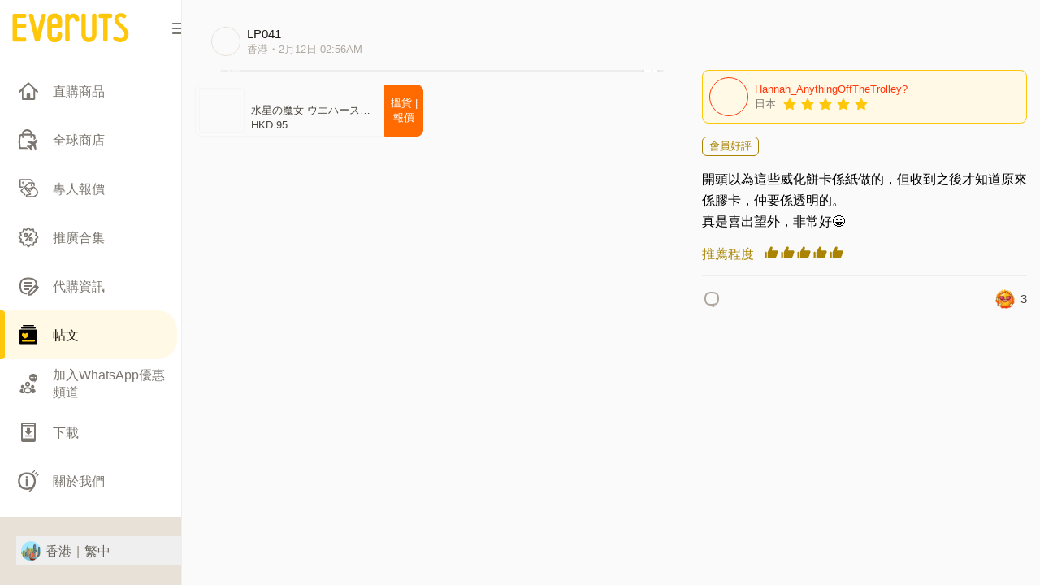

--- FILE ---
content_type: text/html; charset=utf-8
request_url: https://www.everuts.com/en/posts/65c988f90b4296e7d0d8744b
body_size: 73874
content:
<!DOCTYPE html><html lang="en"><head><meta charSet="utf-8"/><meta name="viewport" content="width=device-width, initial-scale=1, maximum-scale=1, user-scalable=no"/><link rel="preload" as="image" href="/logo-yellow.svg" fetchPriority="high"/><link rel="preload" as="image" href="https://www.facebook.com/tr?id=1310775289485845&amp;ev=PageView&amp;noscript=1"/><link rel="stylesheet" href="https://customer-assets.everuts.com/_next/static/css/a1d6ce6fd54ac055.css" crossorigin="anonymous" data-precedence="next"/><link rel="stylesheet" href="https://customer-assets.everuts.com/_next/static/css/fb82d3ec1d74834e.css" crossorigin="anonymous" data-precedence="next"/><link rel="stylesheet" href="https://customer-assets.everuts.com/_next/static/css/6210ee86253a065a.css" crossorigin="anonymous" data-precedence="next"/><link rel="preload" as="script" fetchPriority="low" href="https://customer-assets.everuts.com/_next/static/chunks/webpack-4903ea24aeba7eaf.js" crossorigin=""/><script src="https://customer-assets.everuts.com/_next/static/chunks/c0dc5ee7-9b0fab1c542d310b.js" async="" crossorigin=""></script><script src="https://customer-assets.everuts.com/_next/static/chunks/5662-3035de4205d2e615.js" async="" crossorigin=""></script><script src="https://customer-assets.everuts.com/_next/static/chunks/main-app-4b24b7d411027945.js" async="" crossorigin=""></script><script src="https://customer-assets.everuts.com/_next/static/chunks/585-77d1266dc5811943.js" async="" crossorigin=""></script><script src="https://customer-assets.everuts.com/_next/static/chunks/1581-be97bf18d2e28e06.js" async="" crossorigin=""></script><script src="https://customer-assets.everuts.com/_next/static/chunks/7964-1b69fcad9f31c991.js" async="" crossorigin=""></script><script src="https://customer-assets.everuts.com/_next/static/chunks/app/layout-2973516ab1cb99c7.js" async="" crossorigin=""></script><script src="https://customer-assets.everuts.com/_next/static/chunks/d254f9ed-a5726fd2543d7c8e.js" async="" crossorigin=""></script><script src="https://customer-assets.everuts.com/_next/static/chunks/4473-d5baeef47fc8f1b9.js" async="" crossorigin=""></script><script src="https://customer-assets.everuts.com/_next/static/chunks/7915-856a9ba55f46e535.js" async="" crossorigin=""></script><script src="https://customer-assets.everuts.com/_next/static/chunks/2589-b0d52ea29da71cf6.js" async="" crossorigin=""></script><script src="https://customer-assets.everuts.com/_next/static/chunks/413-c3ade026ff0138a9.js" async="" crossorigin=""></script><script src="https://customer-assets.everuts.com/_next/static/chunks/6529-4d5f9d40141bd70d.js" async="" crossorigin=""></script><script src="https://customer-assets.everuts.com/_next/static/chunks/5209-fb9f8efa1dc0633b.js" async="" crossorigin=""></script><script src="https://customer-assets.everuts.com/_next/static/chunks/1612-0f8b0f912eab520d.js" async="" crossorigin=""></script><script src="https://customer-assets.everuts.com/_next/static/chunks/7496-4b565e3e96e13f44.js" async="" crossorigin=""></script><script src="https://customer-assets.everuts.com/_next/static/chunks/3129-bed58c2dc3e9d2f2.js" async="" crossorigin=""></script><script src="https://customer-assets.everuts.com/_next/static/chunks/8932-c8b60324669f6847.js" async="" crossorigin=""></script><script src="https://customer-assets.everuts.com/_next/static/chunks/app/error-b10d81ad4a4d0012.js" async="" crossorigin=""></script><script src="https://customer-assets.everuts.com/_next/static/chunks/app/not-found-af0f9378cc406ac9.js" async="" crossorigin=""></script><script src="https://customer-assets.everuts.com/_next/static/chunks/5401-9d8ec94dddbd38fe.js" async="" crossorigin=""></script><script src="https://customer-assets.everuts.com/_next/static/chunks/app/%5Blocale%5D/layout-dbd7b14a88c1399c.js" async="" crossorigin=""></script><script src="https://customer-assets.everuts.com/_next/static/chunks/3173-12a9e999e0e9694a.js" async="" crossorigin=""></script><script src="https://customer-assets.everuts.com/_next/static/chunks/7232-b1019c9cd43cd9e5.js" async="" crossorigin=""></script><script src="https://customer-assets.everuts.com/_next/static/chunks/987-0a590f1e5a19b87e.js" async="" crossorigin=""></script><script src="https://customer-assets.everuts.com/_next/static/chunks/4016-66e146a6d9401cdd.js" async="" crossorigin=""></script><script src="https://customer-assets.everuts.com/_next/static/chunks/4767-5bd9326ab357e052.js" async="" crossorigin=""></script><script src="https://customer-assets.everuts.com/_next/static/chunks/8892-103071eecc039c6d.js" async="" crossorigin=""></script><script src="https://customer-assets.everuts.com/_next/static/chunks/5461-856888cd653c1bc8.js" async="" crossorigin=""></script><script src="https://customer-assets.everuts.com/_next/static/chunks/8356-e8114a672c2bf672.js" async="" crossorigin=""></script><script src="https://customer-assets.everuts.com/_next/static/chunks/5912-83a2b8657183e3c7.js" async="" crossorigin=""></script><script src="https://customer-assets.everuts.com/_next/static/chunks/app/%5Blocale%5D/(intercept-pdp)/posts/%5Bid%5D/page-73d644959fa91a96.js" async="" crossorigin=""></script><script src="https://customer-assets.everuts.com/_next/static/chunks/app/%5Blocale%5D/error-f807971873532c4d.js" async="" crossorigin=""></script><script src="https://customer-assets.everuts.com/_next/static/chunks/3723-448e042051b931e1.js" async="" crossorigin=""></script><script src="https://customer-assets.everuts.com/_next/static/chunks/app/%5Blocale%5D/not-found-1b6f7fb8de1520b6.js" async="" crossorigin=""></script><link rel="preload" href="https://www.googletagmanager.com/gtag/js?id=G-N6GS4B2Y54" as="script"/><title>開頭以為這些威化餅卡係紙做的，但收到之後才知道原來係膠卡，仲 | Everuts</title><meta name="description" content="開頭以為這些威化餅卡係紙做的，但收到之後才知道原來係膠卡，仲"/><meta name="keywords" content="everuts,overseas shopping,international shopping,online shopping,purchasing agent,shopping platform,e-commerce,social commerce,shopping website,luxury goods"/><meta name="facebook-domain-verification" content="om6khtyd2na6ha73f9ezsx8cqhqwoa"/><link rel="canonical" href="https://www.everuts.com/en/posts/65c988f90b4296e7d0d8744b"/><link rel="alternate" hrefLang="x-default" href="https://www.everuts.com/en/posts/65c988f90b4296e7d0d8744b"/><link rel="alternate" hrefLang="en" href="https://www.everuts.com/en/posts/65c988f90b4296e7d0d8744b"/><link rel="alternate" hrefLang="zh-HK" href="https://www.everuts.com/zh-HK/posts/65c988f90b4296e7d0d8744b"/><link rel="alternate" hrefLang="zh-Hans-HK" href="https://www.everuts.com/zh-Hans-HK/posts/65c988f90b4296e7d0d8744b"/><link rel="alternate" hrefLang="en-SG" href="https://www.everuts.com/en-SG/posts/65c988f90b4296e7d0d8744b"/><link rel="alternate" hrefLang="zh-SG" href="https://www.everuts.com/zh-SG/posts/65c988f90b4296e7d0d8744b"/><link rel="alternate" hrefLang="zh-Hans-SG" href="https://www.everuts.com/zh-Hans-SG/posts/65c988f90b4296e7d0d8744b"/><link rel="alternate" hrefLang="en-MO" href="https://www.everuts.com/en-MO/posts/65c988f90b4296e7d0d8744b"/><link rel="alternate" hrefLang="zh-MO" href="https://www.everuts.com/zh-MO/posts/65c988f90b4296e7d0d8744b"/><link rel="alternate" hrefLang="zh-Hans-MO" href="https://www.everuts.com/zh-Hans-MO/posts/65c988f90b4296e7d0d8744b"/><link rel="alternate" hrefLang="en-TH" href="https://www.everuts.com/en-TH/posts/65c988f90b4296e7d0d8744b"/><link rel="alternate" hrefLang="zh-TH" href="https://www.everuts.com/zh-TH/posts/65c988f90b4296e7d0d8744b"/><link rel="alternate" hrefLang="zh-Hans-TH" href="https://www.everuts.com/zh-Hans-TH/posts/65c988f90b4296e7d0d8744b"/><meta property="og:title" content="開頭以為這些威化餅卡係紙做的，但收到之後才知道原來係膠卡，仲 | Everuts"/><meta property="og:description" content="開頭以為這些威化餅卡係紙做的，但收到之後才知道原來係膠卡，仲"/><meta name="twitter:card" content="summary"/><meta name="twitter:title" content="開頭以為這些威化餅卡係紙做的，但收到之後才知道原來係膠卡，仲 | Everuts"/><meta name="twitter:description" content="開頭以為這些威化餅卡係紙做的，但收到之後才知道原來係膠卡，仲"/><link rel="icon" href="/favicon.ico" type="image/x-icon" sizes="256x256"/><link rel="apple-touch-icon" href="/apple-icon.png?7e38fceccdf74441" type="image/png" sizes="180x180"/><script src="https://customer-assets.everuts.com/_next/static/chunks/polyfills-78c92fac7aa8fdd8.js" crossorigin="anonymous" noModule=""></script></head><body><!--$!--><template data-dgst="BAILOUT_TO_CLIENT_SIDE_RENDERING"></template><!--/$--><nav class="z-[1] hidden md:flex md:w-[72px] lg:w-[224px] fixed left-0 top-0 flex h-screen flex-col border-r border-grey-200 bg-neutral-white"><div class="flex h-14 w-full cursor-pointer flex-row items-center justify-between pt-[15px]"><img alt="Everuts" fetchPriority="high" loading="eager" width="39.33" height="147.5" decoding="async" data-nimg="1" class="relative ml-[14.5px] block h-[39.33px] w-[147.5px] select-none md:hidden lg:block" style="color:transparent" src="/logo-yellow.svg"/><svg class="relative ml-4 block  select-none md:flex lg:hidden" width="42" height="40" viewBox="0 0 42 40" fill="none" xmlns="http://www.w3.org/2000/svg"><g clip-path="url(#clip0_1953_14098)"><path d="M21.6301 0H20.3701C16.9701 0 10.1601 0.45 6.18008 3.78C1.84008 7.42 0.670078 12.79 0.580078 19.53V20.3C0.580078 26.99 1.84008 32.36 6.18008 36.05C10.1401 39.38 16.9301 39.78 20.3701 39.83H21.6301C25.0301 39.83 31.8401 39.37 35.8201 36.05C40.1801 32.41 41.3301 27.04 41.4201 20.3V19.53C41.4201 12.84 40.1801 7.47 35.8201 3.78C31.8701 0.46 25.0801 0.05 21.6301 0Z" fill="#F8F8F8"></path><g clip-path="url(#clip1_1953_14098)"><path d="M13.2822 13.0731L12.5376 13.7929C12.4011 13.9321 12.3247 14.1192 12.3247 14.3141C12.3247 14.5091 12.4011 14.6962 12.5376 14.8354L17.3528 19.663C17.4438 19.7558 17.4947 19.8806 17.4947 20.0105C17.4947 20.1405 17.4438 20.2652 17.3528 20.358L12.5376 25.1733C12.4011 25.3125 12.3247 25.4996 12.3247 25.6945C12.3247 25.8894 12.4011 26.0765 12.5376 26.2157L13.245 26.9231C13.3841 27.0596 13.5713 27.136 13.7662 27.136C13.9611 27.136 14.1482 27.0596 14.2874 26.9231L20.3313 20.8793C20.4476 20.7639 20.54 20.6266 20.603 20.4754C20.666 20.3242 20.6984 20.162 20.6984 19.9981C20.6984 19.8343 20.666 19.6721 20.603 19.5208C20.54 19.3696 20.4476 19.2323 20.3313 19.117L14.2874 13.0731C14.1502 12.9475 13.9709 12.8779 13.7848 12.8779C13.5988 12.8779 13.4195 12.9475 13.2822 13.0731Z" fill="#4A463F"></path></g><g clip-path="url(#clip2_1953_14098)"><path d="M23.2104 13.0731L22.4658 13.7929C22.3293 13.9321 22.2529 14.1192 22.2529 14.3141C22.2529 14.5091 22.3293 14.6962 22.4658 14.8354L27.281 19.663C27.372 19.7558 27.4229 19.8806 27.4229 20.0105C27.4229 20.1405 27.372 20.2652 27.281 20.358L22.4658 25.1733C22.3293 25.3125 22.2529 25.4996 22.2529 25.6945C22.2529 25.8894 22.3293 26.0765 22.4658 26.2157L23.1732 26.9231C23.3124 27.0596 23.4995 27.136 23.6944 27.136C23.8893 27.136 24.0765 27.0596 24.2157 26.9231L30.2595 20.8793C30.3758 20.7639 30.4682 20.6266 30.5312 20.4754C30.5942 20.3242 30.6266 20.162 30.6266 19.9981C30.6266 19.8343 30.5942 19.6721 30.5312 19.5208C30.4682 19.3696 30.3758 19.2323 30.2595 19.117L24.2157 13.0731C24.0784 12.9475 23.8991 12.8779 23.713 12.8779C23.527 12.8779 23.3477 12.9475 23.2104 13.0731Z" fill="#4A463F"></path></g></g><defs><clipPath id="clip0_1953_14098"><rect width="40.84" height="39.83" fill="white" transform="translate(0.580078)"></rect></clipPath><clipPath id="clip1_1953_14098"><rect width="9.92833" height="14.8925" fill="white" transform="translate(11.5801 12.5537)"></rect></clipPath><clipPath id="clip2_1953_14098"><rect width="9.92833" height="14.8925" fill="white" transform="translate(21.5083 12.5537)"></rect></clipPath></defs></svg><svg class="h-[14px] w-[11px] cursor-pointer text-neutral-500 md:hidden lg:block" width="11" height="14" viewBox="0 0 11 14" fill="none" xmlns="http://www.w3.org/2000/svg"><g id="Group 272"><path id="Rectangle 775" d="M0 1C0 0.447715 0.447715 0 1 0H11V2H1C0.447715 2 0 1.55228 0 1V1Z" fill="currentColor"></path><path id="Rectangle 776" d="M0 7C0 6.44772 0.447715 6 1 6H11V8H1C0.447715 8 0 7.55228 0 7V7Z" fill="currentColor"></path><path id="Rectangle 777" d="M0 13C0 12.4477 0.447715 12 1 12H11V14H1C0.447715 14 0 13.5523 0 13V13Z" fill="currentColor"></path></g></svg></div><div class="mt-7 overflow-y-auto pb-2"><div class="flex flex-col"><a href="/en/landing/product-search"><div class="group relative flex h-[44px] w-full items-center py-[9px] pl-[14.5px] pr-2 md:h-[60px] md:w-[65px] lg:w-[218px]"><div class="absolute left-0 top-0 h-full w-1.5"></div><div class="flex-start flex items-center text-al-md text-neutral-500"><div class="ml-[6.5px] group-hover:text-neutral-900 group-focus:text-neutral-900"><svg class="h-7 w-7" xmlns="http://www.w3.org/2000/svg" width="28" height="28" viewBox="0 0 28 28" fill="none"><g clip-path="url(#clip0_325_12224)"><path fill-rule="evenodd" clip-rule="evenodd" d="M16.3304 22.8701H20.1905V11.7401C20.192 11.6584 20.1769 11.5772 20.1459 11.5015C20.115 11.4259 20.0689 11.3573 20.0105 11.3001L14.4205 6.01012C14.3088 5.90316 14.1601 5.84345 14.0055 5.84345C13.8509 5.84345 13.7022 5.90316 13.5905 6.01012L8.05048 11.3001C7.99074 11.3568 7.94312 11.4251 7.91046 11.5007C7.87781 11.5763 7.8608 11.6577 7.86047 11.7401V22.8701H11.6704V18.5301C11.6704 17.3001 12.4504 16.6801 14.0004 16.6801C15.5504 16.6801 16.3004 17.3001 16.3304 18.5301V22.8701ZM13.5205 3.31012C13.652 3.19044 13.8227 3.12287 14.0005 3.12012L14.0405 3.15012C14.2214 3.15228 14.3954 3.21976 14.5305 3.34012L25.9305 14.2401C25.997 14.3053 26.0499 14.3831 26.0859 14.4689C26.122 14.5548 26.1406 14.647 26.1406 14.7401C26.1406 14.8332 26.122 14.9254 26.0859 15.0113C26.0499 15.0971 25.997 15.1749 25.9305 15.2401L25.2805 15.9101C25.2162 15.9784 25.1388 16.0331 25.0529 16.0709C24.967 16.1087 24.8744 16.1288 24.7805 16.1301C24.5975 16.1291 24.4219 16.0574 24.2905 15.9301L22.2105 13.9301V23.7301C22.2105 24.0378 22.0883 24.3328 21.8707 24.5504C21.6532 24.7679 21.3581 24.8901 21.0505 24.8901H7.05048C6.8973 24.8914 6.74541 24.8624 6.60352 24.8047C6.46162 24.747 6.33253 24.6618 6.22375 24.5539C6.11498 24.4461 6.02865 24.3178 5.96973 24.1764C5.91081 24.035 5.88049 23.8833 5.88049 23.7301V13.9101L3.75049 15.9101C3.61801 16.0283 3.44795 16.0956 3.27051 16.1001C3.17517 16.099 3.08096 16.079 2.99341 16.0413C2.90586 16.0035 2.82671 15.9487 2.7605 15.8801L2.11047 15.2001C2.04395 15.1349 1.99109 15.0572 1.95502 14.9713C1.91894 14.8854 1.90039 14.7932 1.90039 14.7001C1.90039 14.607 1.91894 14.5148 1.95502 14.4289C1.99109 14.3431 2.04395 14.2653 2.11047 14.2001L13.5205 3.31012Z" fill="currentColor"></path></g><defs><clipPath id="clip0_325_12224"><rect width="28" height="28" fill="white"></rect></clipPath></defs></svg></div><div class="ml-4 group-hover:text-neutral-900 group-focus:text-neutral-900 md:hidden lg:block"><div class="text-left">Direct Purchase Products</div></div></div></div></a><a href="/en/place"><div class="group relative flex h-[44px] w-full items-center py-[9px] pl-[14.5px] pr-2 md:h-[60px] md:w-[65px] lg:w-[218px]"><div class="absolute left-0 top-0 h-full w-1.5"></div><div class="flex-start flex items-center text-al-md text-neutral-500"><div class="ml-[6.5px] group-hover:text-neutral-900 group-focus:text-neutral-900"><svg class="h-7 w-7" xmlns="http://www.w3.org/2000/svg" width="23" height="26" viewBox="0 0 23 26" fill="none"><path d="M15.6598 6.56996L13.6798 6.27996C13.8198 5.35996 13.4298 4.67996 13.0698 4.26996C12.3698 3.45996 11.1898 2.95996 9.99985 2.95996C8.80984 2.95996 7.72984 3.42996 7.02984 4.20996C6.64984 4.62996 6.22984 5.33996 6.32984 6.31996L4.33984 6.52996C4.19984 5.18996 4.61984 3.88996 5.53984 2.86996C6.61984 1.66996 8.27984 0.959961 9.99985 0.959961C11.7198 0.959961 13.4998 1.70996 14.5898 2.96996C15.4698 3.98996 15.8498 5.26996 15.6598 6.57996V6.56996Z" fill="currentColor"></path><path d="M8.81987 21.5H3.09987C2.78987 21.5 2.52987 21.26 2.49987 20.95C2.16987 17.39 2.13987 14.03 2.38987 10.61C2.41987 10.21 2.47987 9.54 2.51987 9.13C2.53987 8.88 2.70987 8.68 2.94987 8.61C3.72987 8.38 5.34987 8.1 8.67987 8.03H11.2699C14.5899 8.1 16.2099 8.39 16.9899 8.61C17.2299 8.68 17.3999 8.89 17.4299 9.13C17.5799 10.66 17.6499 12.16 17.6899 13.65L18.8499 12.49C19.0799 12.26 19.3499 12.08 19.6399 11.95C19.5799 10.84 19.4999 9.7 19.3799 8.51L19.3399 8.1C19.3399 6 11.8699 6.03 10.2899 6C10.2099 6 10.1099 6 9.99987 6L9.96987 6.06L9.93987 6C9.82987 6 9.73987 6 9.64987 6C8.06987 6.03 0.599872 6 0.599872 8.1L0.549873 8.51C-0.0201273 14.03 0.199873 18.57 0.609873 22.33C0.679873 22.97 1.12987 23.5 1.77987 23.5H11.9399L11.7299 23.12L8.80987 21.5H8.81987Z" fill="currentColor"></path><path d="M6.34961 10.59C6.34961 10.81 6.16961 10.99 5.94961 10.99H4.74961C4.52961 10.99 4.34961 10.81 4.34961 10.59V8.30999C4.86961 8.22999 5.52961 8.15999 6.34961 8.10999V10.59Z" fill="currentColor"></path><path d="M15.7402 10.59C15.7402 10.81 15.5602 10.99 15.3402 10.99H14.1402C13.9202 10.99 13.7402 10.81 13.7402 10.59V8.12C14.5602 8.18 15.2202 8.25 15.7402 8.33V10.6V10.59Z" fill="currentColor"></path><path d="M19.1996 24.86L17.0296 19.96L14.9596 22.03L15.4396 24.38L14.2596 25.56L12.4896 22.38L9.30957 20.61L10.4896 19.43L12.8396 19.91L14.9096 17.84L10.0096 15.67L11.4196 14.26L17.3996 15.36L19.5596 13.2C19.8496 12.91 20.2096 12.76 20.6196 12.76C21.0296 12.76 21.3896 12.91 21.6796 13.2C21.9696 13.49 22.1196 13.85 22.1196 14.26C22.1196 14.67 21.9696 15.03 21.6796 15.32L19.5196 17.48L20.6196 23.46L19.2096 24.87L19.1996 24.86Z" fill="currentColor"></path></svg></div><div class="ml-4 group-hover:text-neutral-900 group-focus:text-neutral-900 md:hidden lg:block"><div class="text-left">Places</div></div></div></div></a><a href="/en/matchings/create"><div class="group relative flex h-[44px] w-full items-center py-[9px] pl-[14.5px] pr-2 md:h-[60px] md:w-[65px] lg:w-[218px]"><div class="absolute left-0 top-0 h-full w-1.5"></div><div class="flex-start flex items-center text-al-md text-neutral-500"><div class="ml-[6.5px] group-hover:text-neutral-900 group-focus:text-neutral-900"><svg class="h-7 w-7" width="29" height="29" viewBox="0 0 29 29" fill="none" xmlns="http://www.w3.org/2000/svg"><g id="icon / btmNav / outlined / icGetQuote28dp" clip-path="url(#clip0_4020_10580)"><path id="Union" fill-rule="evenodd" clip-rule="evenodd" d="M16.9353 2.39246C17.3475 2.39246 17.7364 2.55579 18.032 2.85134V2.84357L20.9642 5.77579H18.7631L17.1609 4.17357C17.0131 4.03357 16.8186 3.94801 16.6086 3.94801H5.12086C4.86419 3.94801 4.65419 4.15801 4.65419 4.41468V11.368C4.65419 11.6247 4.86419 11.8347 5.12086 11.8347H8.37197L6.81641 13.3902H3.87641C3.44863 13.3902 3.09863 13.0402 3.09863 12.6125V3.17023C3.09863 2.95246 3.18419 2.75801 3.32419 2.61801C3.46419 2.47801 3.65863 2.39246 3.87641 2.39246H16.9353ZM8.85472 7.87576C8.76917 7.74354 8.63694 7.64243 8.45806 7.55687C8.29472 7.48687 8.08472 7.42465 7.83583 7.37021V6.73243C7.90583 6.7791 7.9525 6.84132 7.96806 6.90354C7.99139 6.93465 8.00694 6.95021 8.03806 6.96576C8.06139 6.98132 8.0925 6.98132 8.13139 6.98132H8.76917C8.76917 6.98132 8.82361 6.97354 8.83917 6.95021C8.85472 6.92687 8.87028 6.90354 8.87028 6.88021C8.87028 6.76354 8.82361 6.64687 8.74583 6.51465C8.66806 6.39021 8.55139 6.27354 8.40361 6.18021C8.25583 6.0791 8.06917 6.0091 7.84361 5.97021V5.62021C7.84361 5.62021 7.82806 5.55798 7.80472 5.53465C7.78139 5.51132 7.75028 5.50354 7.71917 5.50354H7.31472C7.31472 5.50354 7.2525 5.51132 7.22917 5.53465C7.20583 5.55798 7.19806 5.5891 7.19806 5.62021V5.77576V5.96243C6.87139 6.0091 6.61472 6.11798 6.43583 6.29687C6.24917 6.47576 6.15583 6.69354 6.15583 6.95021C6.15583 7.15243 6.2025 7.31576 6.28806 7.44798C6.38139 7.58021 6.50583 7.6891 6.68472 7.77465C6.82472 7.84465 7.00361 7.8991 7.19806 7.94576V8.64576C7.14361 8.62243 7.09694 8.5991 7.05806 8.56798C7.01139 8.52132 6.9725 8.47465 6.94917 8.42798C6.92583 8.40465 6.9025 8.38132 6.87917 8.36576C6.85583 8.35021 6.82472 8.34243 6.77806 8.34243H6.17139C6.17139 8.34243 6.11694 8.35021 6.09361 8.37354C6.07028 8.39687 6.0625 8.42021 6.0625 8.44354C6.0625 8.59132 6.11694 8.73132 6.19472 8.86354C6.28028 8.99576 6.40472 9.11243 6.56806 9.20576C6.73139 9.2991 6.94139 9.36132 7.19028 9.39243V9.72687C7.19028 9.72687 7.19806 9.7891 7.22139 9.81243C7.24472 9.83576 7.27583 9.84354 7.30694 9.84354H7.71139C7.71139 9.84354 7.77361 9.83576 7.79695 9.81243C7.82028 9.7891 7.83583 9.75798 7.83583 9.72687V9.39243C8.06139 9.36132 8.26361 9.30687 8.43472 9.21354C8.60583 9.12021 8.73806 9.00354 8.83139 8.86354C8.92472 8.71576 8.97139 8.55243 8.97139 8.35798C8.97139 8.16354 8.9325 8.00021 8.84694 7.86798L8.85472 7.87576ZM7.19806 7.17576C7.19806 7.17576 7.12806 7.1291 7.1125 7.10576C7.06583 7.0591 7.05028 7.00465 7.05028 6.93465C7.05028 6.83354 7.08917 6.75576 7.17472 6.7091H7.20583V7.18354L7.19806 7.17576ZM7.94472 8.63798C7.94472 8.63798 7.86694 8.6691 7.82806 8.67687V8.12465C7.90583 8.15576 7.96806 8.18687 8.00694 8.22576C8.06139 8.27243 8.08472 8.33465 8.08472 8.40465C8.08472 8.50576 8.03806 8.58354 7.94472 8.63798ZM20.9411 6.56128H15.3645C14.9523 6.56128 14.5556 6.72461 14.2678 7.02017L4.48337 16.8046C4.32781 16.9602 4.25781 17.1546 4.25781 17.3568C4.25781 17.5591 4.33559 17.7535 4.48337 17.9091L10.2389 23.6646C10.27 23.0268 10.5189 22.5291 10.9156 22.1402L6.4667 17.6913C6.28781 17.5124 6.28781 17.2168 6.4667 17.0302L9.00226 14.4946L11.53 11.9668L15.1389 8.35795C15.2867 8.21017 15.4811 8.13239 15.6911 8.13239H20.1711C20.5989 8.13239 20.9489 8.48239 20.9489 8.91017V11.1268C20.9761 11.1268 21.0014 11.1229 21.0267 11.1191C21.052 11.1152 21.0773 11.1113 21.1045 11.1113H21.19C21.5478 11.1268 22.0067 11.2124 22.5123 11.5079V8.13239C22.5123 7.27683 21.8123 6.57684 20.9567 6.57684L20.9411 6.56128ZM18.6081 11.6169C19.2524 11.6169 19.7747 11.0946 19.7747 10.4502C19.7747 9.8059 19.2524 9.28357 18.6081 9.28357C17.9637 9.28357 17.4414 9.8059 17.4414 10.4502C17.4414 11.0946 17.9637 11.6169 18.6081 11.6169ZM24.532 14.7428L24.5321 14.7429L24.5321 14.7429C24.6071 14.8293 24.7533 14.9977 25.1722 15.4669L25.18 15.4514C26.5567 16.9836 28.1667 20.3047 25.4444 23.0269C23.08 25.3914 21.2522 25.7258 19.44 25.7258C19.09 25.7258 18.74 25.718 18.39 25.7025C17.8611 25.6869 17.3167 25.6714 16.7411 25.6869C13.4356 25.788 12.1444 25.7102 11.46 25.0258C11.0052 24.571 11.0078 23.9732 11.0088 23.7464L11.0089 23.7191C11.0556 22.0936 13.3656 21.6269 15.6056 21.2847L10.4178 16.0969C9.46111 15.1402 9.65555 13.9425 10.34 13.2502C11.0867 12.5113 12.3467 12.5191 13.0933 13.2736L14.33 14.5102C14.4078 14.3858 14.5089 14.2614 14.6178 14.1525C15.0456 13.7247 15.6133 13.5225 16.22 13.5847C16.43 13.608 16.6322 13.6702 16.8267 13.748C16.9122 13.5925 17.0133 13.4525 17.1533 13.3125C17.7911 12.6747 18.6467 12.6202 19.3622 12.9158C19.4478 12.768 19.5489 12.6202 19.6889 12.4802C20.1089 12.0602 20.5989 11.8502 21.1433 11.8658C21.5633 11.8814 22.2011 12.0525 22.8467 12.7914C23.3911 13.4136 24.1144 14.2536 24.1144 14.2536L24.1701 14.3179L24.1702 14.318C24.3719 14.5512 24.4215 14.6085 24.4644 14.6658C24.4841 14.6877 24.5026 14.709 24.532 14.7428L24.532 14.7428Z" fill="#7B766F"></path><path id="Vector" d="M24.3321 21.938C21.991 24.2791 20.4977 24.2325 18.4366 24.1547C17.8843 24.1391 17.3166 24.1158 16.6866 24.1391C15.6521 24.1702 12.9143 24.2558 12.5721 23.9525C12.5721 23.9525 12.5566 23.9058 12.5566 23.7969C12.8132 23.2758 15.411 22.8869 16.391 22.7469C16.7488 22.6925 17.0832 22.6458 17.371 22.5914C17.6588 22.5447 17.8921 22.3347 17.9777 22.0625C18.0632 21.7825 17.9932 21.4791 17.7832 21.2769L11.5143 15.008C11.2732 14.7669 11.2421 14.5569 11.4366 14.3625C11.5532 14.2458 11.8332 14.2302 11.9888 14.378L16.2977 18.6869C16.601 18.9902 17.091 18.9902 17.3943 18.6869C17.6977 18.3836 17.6977 17.8936 17.3943 17.5902L15.8388 16.0347C15.6988 15.8947 15.6055 15.7236 15.5821 15.568C15.5666 15.4436 15.6055 15.3502 15.6988 15.2491C15.761 15.1869 15.8621 15.1091 16.041 15.1325C16.1966 15.148 16.3755 15.2336 16.4999 15.3658L17.9777 16.8436L18.1099 16.9758C18.2655 17.1314 18.4599 17.2014 18.6621 17.2014C18.8643 17.2014 19.0588 17.1236 19.2143 16.9758C19.5177 16.6725 19.5177 16.1825 19.2143 15.8791L18.6232 15.288L18.3588 15.0236C18.001 14.6658 18.1177 14.5414 18.2421 14.4169C18.491 14.168 18.8643 14.3547 19.0432 14.5336L19.681 15.1714C19.681 15.1714 19.7043 15.1869 19.7199 15.1947C19.751 15.2258 19.7666 15.2569 19.7977 15.288L19.8366 15.3269C20.1399 15.6302 20.6143 15.6069 20.9177 15.3036C21.221 15.0002 21.1977 14.4869 20.8943 14.1836C20.5288 13.818 20.6532 13.7014 20.7777 13.5769C20.8866 13.468 20.9877 13.4136 21.081 13.4136C21.2366 13.4136 21.4466 13.5614 21.6643 13.8102C22.2088 14.4325 22.9243 15.2569 22.9243 15.2647C23.1421 15.5136 23.1888 15.5758 23.2355 15.6225C23.3055 15.708 23.3677 15.7858 23.9977 16.4858C24.4488 16.9914 26.6032 19.628 24.3166 21.9147L24.3321 21.938Z" fill="white"></path></g><defs><clipPath id="clip0_4020_10580"><rect width="28" height="28" fill="white" transform="translate(0.75 0.25354)"></rect></clipPath></defs></svg></div><div class="ml-4 group-hover:text-neutral-900 group-focus:text-neutral-900 md:hidden lg:block"><div class="text-left">Get Quote</div></div></div></div></a><a href="/en/promotions"><div class="group relative flex h-[44px] w-full items-center py-[9px] pl-[14.5px] pr-2 md:h-[60px] md:w-[65px] lg:w-[218px]"><div class="absolute left-0 top-0 h-full w-1.5"></div><div class="flex-start flex items-center text-al-md text-neutral-500"><div class="ml-[6.5px] group-hover:text-neutral-900 group-focus:text-neutral-900"><svg class="h-7 w-7" width="28" height="28" viewBox="0 0 28 28" fill="none" xmlns="http://www.w3.org/2000/svg"><g clip-path="url(#clip0_325_12666)"><path d="M13.9999 26.3099C13.6199 26.3099 13.2599 26.1499 13.0099 25.8699L11.3199 24.0099L8.91992 24.7699C8.55992 24.8899 8.16992 24.8399 7.83992 24.6499C7.50992 24.4599 7.27992 24.1399 7.19992 23.7699L6.65992 21.3099L4.19992 20.7699C3.82992 20.6899 3.50992 20.4599 3.32992 20.1299C3.14992 19.7999 3.09992 19.4099 3.20992 19.0499L3.96992 16.6499L2.10992 14.9599C1.82992 14.7099 1.66992 14.3399 1.66992 13.9699C1.66992 13.5999 1.82992 13.2299 2.10992 12.9799L3.96992 11.2899L3.20992 8.89992C3.09992 8.53992 3.13992 8.14992 3.32992 7.81992C3.51992 7.48992 3.83992 7.25992 4.19992 7.17992L6.65992 6.63992L7.19992 4.17992C7.27992 3.80992 7.51992 3.48992 7.83992 3.29992C8.16992 3.10992 8.55992 3.06992 8.91992 3.18992L11.3099 3.94992L12.9999 2.08992C13.4999 1.52992 14.4799 1.52992 14.9799 2.08992L16.6699 3.94992L19.0699 3.18992C19.4299 3.07992 19.8199 3.11992 20.1499 3.30992C20.4799 3.49992 20.7099 3.81992 20.7899 4.18992L21.3299 6.64992L23.7899 7.18992C24.1599 7.26992 24.4799 7.49992 24.6699 7.82992C24.8599 8.15992 24.8999 8.54992 24.7899 8.90992L24.0299 11.3099L25.8899 12.9999C26.1699 13.2499 26.3299 13.6099 26.3299 13.9899C26.3299 14.3699 26.1699 14.7299 25.8899 14.9799L24.0299 16.6699L24.7899 19.0599C24.8999 19.4199 24.8599 19.8099 24.6699 20.1399C24.4799 20.4699 24.1599 20.6999 23.7899 20.7799L21.3399 21.3199L20.7999 23.7799C20.7199 24.1499 20.4899 24.4699 20.1599 24.6599C19.8299 24.8499 19.4399 24.8899 19.0799 24.7799L16.6799 24.0199L14.9899 25.8799C14.7399 26.1599 14.3699 26.3199 13.9999 26.3199V26.3099ZM11.8499 22.0099L13.9999 24.3699L16.1499 22.0099L19.1899 22.9799L19.8699 19.8699L22.9799 19.1899L22.0099 16.1499L24.3699 13.9999L22.0099 11.8499L22.9799 8.80992L19.8699 8.12992L19.1899 5.01992L16.1499 5.98992L13.9999 3.63992L11.8499 5.98992L8.80992 5.01992L8.12992 8.12992L5.01992 8.80992L5.98992 11.8499L3.62992 13.9999L5.98992 16.1499L5.01992 19.1899L8.12992 19.8699L8.80992 22.9799L11.8499 22.0099Z" fill="currentColor"></path><path d="M10.9106 14.0401C10.2406 14.0401 9.70064 13.8701 9.31064 13.5201C8.92064 13.1701 8.70064 12.7101 8.66064 12.1201C8.64064 11.8701 8.63064 11.6501 8.64064 11.4601C8.64064 11.2701 8.65064 11.0401 8.66064 10.7601C8.69064 10.1701 8.90064 9.69006 9.28064 9.34006C9.66064 8.98006 10.2106 8.81006 10.9106 8.81006C11.6106 8.81006 12.1506 8.99006 12.5306 9.34006C12.9106 9.70006 13.1206 10.1701 13.1406 10.7601C13.1606 11.0301 13.1706 11.2601 13.1706 11.4601C13.1706 11.6601 13.1706 11.8701 13.1406 12.1201C13.1106 12.7101 12.9006 13.1701 12.5006 13.5201C12.1006 13.8701 11.5706 14.0401 10.9106 14.0401ZM9.74064 19.1101C9.52064 19.1101 9.40064 19.0101 9.40064 18.8201C9.40064 18.7601 9.42064 18.7101 9.46064 18.6601L16.6806 9.16006C16.7506 9.07006 16.8206 9.00006 16.8806 8.96006C16.9506 8.91006 17.0506 8.89006 17.1906 8.89006H18.2306C18.4506 8.89006 18.5706 8.99006 18.5706 9.18006C18.5706 9.24006 18.5506 9.29006 18.5106 9.34006L11.2906 18.8401C11.2206 18.9301 11.1506 18.9901 11.0906 19.0401C11.0206 19.0901 10.9206 19.1101 10.7806 19.1101H9.74064ZM10.9106 12.7801C11.0706 12.7801 11.1906 12.7401 11.2906 12.6701C11.3906 12.6001 11.4606 12.5001 11.5106 12.3901C11.5606 12.2801 11.5806 12.1601 11.5806 12.0501C11.6006 11.8301 11.6106 11.6201 11.6106 11.4401C11.6106 11.2601 11.6106 11.0601 11.5806 10.8401C11.5806 10.6601 11.5106 10.4901 11.4106 10.3401C11.3106 10.1901 11.1406 10.1101 10.9106 10.1101C10.6806 10.1101 10.4906 10.1901 10.3906 10.3401C10.2906 10.4901 10.2306 10.6601 10.2206 10.8401C10.2206 11.0501 10.2106 11.2501 10.2106 11.4401C10.2106 11.6301 10.2106 11.8301 10.2206 12.0501C10.2206 12.1701 10.2606 12.2801 10.3006 12.3901C10.3406 12.5001 10.4106 12.5901 10.5106 12.6701C10.6106 12.7401 10.7406 12.7801 10.9006 12.7801H10.9106ZM17.0906 19.1801C16.4306 19.1801 15.9006 19.0101 15.5006 18.6501C15.1106 18.3001 14.8806 17.8301 14.8406 17.2501C14.8406 17.0001 14.8306 16.7701 14.8306 16.5801C14.8306 16.3901 14.8306 16.1501 14.8406 15.8801C14.8806 15.2901 15.0906 14.8101 15.4806 14.4601C15.8606 14.1001 16.4006 13.9301 17.1006 13.9301C17.8006 13.9301 18.3406 14.1101 18.7206 14.4601C19.1006 14.8201 19.3106 15.2901 19.3506 15.8801C19.3706 16.1501 19.3806 16.3901 19.3806 16.5801C19.3806 16.7701 19.3806 17.0001 19.3506 17.2501C19.3106 17.8401 19.0906 18.3001 18.6906 18.6501C18.2906 19.0001 17.7606 19.1801 17.1006 19.1801H17.0906ZM17.0906 17.8901C17.2606 17.8901 17.3806 17.8601 17.4806 17.7901C17.5706 17.7201 17.6406 17.6301 17.6906 17.5201C17.7406 17.4101 17.7606 17.2901 17.7606 17.1601C17.7806 16.9401 17.7906 16.7301 17.7906 16.5501C17.7906 16.3701 17.7906 16.1601 17.7606 15.9501C17.7606 15.7701 17.7006 15.6001 17.6006 15.4501C17.5006 15.3001 17.3306 15.2201 17.0906 15.2201C16.8506 15.2201 16.6806 15.3001 16.5806 15.4501C16.4806 15.6001 16.4306 15.7701 16.4206 15.9501C16.4206 16.1601 16.4106 16.3601 16.4106 16.5501C16.4106 16.7401 16.4106 16.9401 16.4206 17.1601C16.4206 17.2901 16.4606 17.4101 16.5006 17.5201C16.5406 17.6301 16.6106 17.7201 16.7106 17.7901C16.8106 17.8601 16.9306 17.8901 17.0906 17.8901Z" fill="currentColor"></path><path d="M10.9106 8.81006C10.2106 8.81006 9.67062 8.99006 9.28062 9.34006C8.89062 9.70006 8.69062 10.1701 8.66062 10.7601C8.66062 11.0301 8.64062 11.2601 8.64062 11.4601C8.64062 11.6501 8.64062 11.8701 8.66062 12.1201C8.70062 12.7101 8.92063 13.1701 9.31063 13.5201C9.70063 13.8701 10.2406 14.0401 10.9106 14.0401C11.5806 14.0401 12.1006 13.8701 12.5006 13.5201C12.9006 13.1701 13.1106 12.7101 13.1406 12.1201C13.1606 11.8701 13.1706 11.6501 13.1706 11.4601C13.1706 11.2701 13.1706 11.0401 13.1406 10.7601C13.1106 10.1701 12.9106 9.69006 12.5306 9.34006C12.1506 8.98006 11.6106 8.81006 10.9106 8.81006ZM10.9106 12.7901C10.7406 12.7901 10.6106 12.7501 10.5206 12.6801C10.4206 12.6101 10.3506 12.5101 10.3106 12.4001C10.2706 12.2901 10.2406 12.1701 10.2306 12.0601C10.2306 11.8401 10.2206 11.6301 10.2206 11.4501C10.2206 11.2701 10.2206 11.0701 10.2306 10.8501C10.2306 10.6701 10.3006 10.5001 10.4006 10.3501C10.5006 10.2001 10.6806 10.1201 10.9206 10.1201C11.1606 10.1201 11.3206 10.2001 11.4206 10.3501C11.5206 10.5001 11.5806 10.6701 11.5906 10.8501C11.6106 11.0601 11.6206 11.2601 11.6206 11.4501C11.6206 11.6401 11.6206 11.8401 11.5906 12.0601C11.5906 12.1801 11.5706 12.2901 11.5206 12.4001C11.4706 12.5101 11.4006 12.6001 11.3006 12.6801C11.2006 12.7501 11.0806 12.7901 10.9206 12.7901H10.9106ZM18.2306 8.89006H17.1906C17.0506 8.89006 16.9506 8.91006 16.8806 8.96006C16.8106 9.01006 16.7406 9.08006 16.6806 9.16006L9.46062 18.6601C9.46062 18.6601 9.40062 18.7601 9.40062 18.8201C9.40062 19.0201 9.51062 19.1101 9.74062 19.1101H10.7806C10.9206 19.1101 11.0206 19.0901 11.0906 19.0401C11.1606 18.9901 11.2306 18.9201 11.2906 18.8401L18.5106 9.34006C18.5106 9.34006 18.5706 9.24006 18.5706 9.18006C18.5706 8.99006 18.4606 8.89006 18.2306 8.89006ZM17.0906 13.9301C16.4006 13.9301 15.8606 14.1101 15.4706 14.4601C15.0806 14.8201 14.8706 15.2901 14.8306 15.8801C14.8306 16.1501 14.8206 16.3901 14.8206 16.5801C14.8206 16.7701 14.8206 17.0001 14.8306 17.2501C14.8806 17.8401 15.1006 18.3001 15.4906 18.6501C15.8806 19.0001 16.4106 19.1801 17.0806 19.1801C17.7506 19.1801 18.2706 19.0101 18.6706 18.6501C19.0706 18.3001 19.2906 17.8301 19.3306 17.2501C19.3506 17.0001 19.3606 16.7701 19.3606 16.5801C19.3606 16.3901 19.3606 16.1501 19.3306 15.8801C19.2906 15.2901 19.0806 14.8101 18.7006 14.4601C18.3206 14.1001 17.7806 13.9301 17.0806 13.9301H17.0906ZM17.0906 17.9101C16.9306 17.9101 16.8106 17.8801 16.7106 17.8101C16.6106 17.7401 16.5406 17.6501 16.5006 17.5401C16.4606 17.4301 16.4306 17.3101 16.4206 17.1801C16.4206 16.9601 16.4106 16.7501 16.4106 16.5701C16.4106 16.3901 16.4106 16.1801 16.4206 15.9701C16.4206 15.7901 16.4806 15.6201 16.5806 15.4701C16.6806 15.3201 16.8506 15.2401 17.0906 15.2401C17.3306 15.2401 17.5006 15.3201 17.6006 15.4701C17.7006 15.6201 17.7506 15.7901 17.7606 15.9701C17.7806 16.1801 17.7906 16.3801 17.7906 16.5701C17.7906 16.7601 17.7906 16.9601 17.7606 17.1801C17.7606 17.3101 17.7406 17.4301 17.6906 17.5401C17.6406 17.6501 17.5706 17.7401 17.4806 17.8101C17.3906 17.8801 17.2606 17.9101 17.0906 17.9101Z" fill="currentColor"></path></g><defs><clipPath id="clip0_325_12666"><rect width="28" height="28" fill="white"></rect></clipPath></defs></svg></div><div class="ml-4 group-hover:text-neutral-900 group-focus:text-neutral-900 md:hidden lg:block"><div class="text-left">Promotions</div></div></div></div></a><a href="https://blog.everuts.com/" target="_blank" rel="noreferrer"><div class="group relative flex h-[44px] w-full items-center py-[9px] pl-[14.5px] pr-2 md:h-[60px] md:w-[65px] lg:w-[218px]"><div class="absolute left-0 top-0 h-full w-1.5"></div><div class="flex-start flex items-center text-al-md text-neutral-500"><div class="ml-[6.5px] group-hover:text-neutral-900 group-focus:text-neutral-900"><svg class="h-7 w-7" width="28" height="28" viewBox="0 0 28 28" fill="none" xmlns="http://www.w3.org/2000/svg"><path d="M14.6 17H9.4C9.17909 17 9 17.1791 9 17.4V18.6C9 18.8209 9.17909 19 9.4 19H14.6C14.8209 19 15 18.8209 15 18.6V17.4C15 17.1791 14.8209 17 14.6 17Z" fill="currentColor"></path><path d="M18.6 13H9.4C9.17909 13 9 13.1791 9 13.4V14.6C9 14.8209 9.17909 15 9.4 15H18.6C18.8209 15 19 14.8209 19 14.6V13.4C19 13.1791 18.8209 13 18.6 13Z" fill="currentColor"></path><path d="M18.6 9H9.4C9.17909 9 9 9.17909 9 9.4V10.6C9 10.8209 9.17909 11 9.4 11H18.6C18.8209 11 19 10.8209 19 10.6V9.4C19 9.17909 18.8209 9 18.6 9Z" fill="currentColor"></path><path d="M23.171 17.3201L17.251 23.2401C17.101 23.3901 16.901 23.4901 16.681 23.5201L15.621 23.6701C15.491 23.6901 15.371 23.5801 15.391 23.4401L15.541 22.3801C15.571 22.1701 15.671 21.9701 15.821 21.8101L21.741 15.8901L23.151 17.3001M25.981 17.3001L21.741 13.0601L13.931 20.8701C13.781 21.0201 13.681 21.2201 13.651 21.4401L13.071 25.5301C13.031 25.7901 13.261 26.0201 13.521 25.9801L17.611 25.4001C17.821 25.3701 18.021 25.2701 18.181 25.1201L25.991 17.3101L25.981 17.3001Z" fill="currentColor"></path><path d="M11.2505 22.2401C10.5805 22.1501 9.97047 22.0301 9.42047 21.8801C9.12047 21.8001 8.84047 21.7001 8.58047 21.6001C8.05047 21.3901 7.62047 21.1501 7.28047 20.8701C5.88047 19.7301 5.21047 18.0801 5.04047 15.3501C5.02047 14.9701 5.00047 14.5701 5.00047 14.1701C5.00047 14.1501 5.00047 14.1201 5.00047 14.1001V14.0101C5.00047 14.0101 5.00047 13.9601 5.00047 13.9501V13.8901C5.00047 13.8901 5.00047 13.8401 5.00047 13.8201C5.00047 13.3901 5.02047 12.9601 5.06047 12.4901C5.06047 12.4201 5.07047 12.3501 5.08047 12.2801L5.10047 12.1101C5.13047 11.8201 5.16047 11.5301 5.20047 11.2601C5.22047 11.1301 5.24047 11.0101 5.26047 10.8801C5.31047 10.6401 5.36047 10.3901 5.44047 10.1201L5.48047 9.97008C5.48047 9.97008 5.50047 9.88008 5.52047 9.83008C5.88047 8.66008 6.45047 7.80008 7.29047 7.11008C7.82047 6.68008 8.60047 6.33008 9.60047 6.07008C9.78047 6.02008 9.97047 5.98008 10.1505 5.94008C10.3105 5.91008 10.4705 5.88008 10.6305 5.85008L10.8705 5.81008C11.1205 5.77008 11.3705 5.74008 11.6105 5.71008C11.7205 5.70008 11.8205 5.69008 11.9205 5.68008H12.0005C12.1005 5.66008 12.2005 5.65008 12.3005 5.65008C12.5105 5.63008 12.7005 5.62008 12.8905 5.61008H13.1105C13.3205 5.59008 13.5205 5.59008 13.6905 5.58008C13.7205 5.58008 13.7505 5.58008 13.7805 5.58008H14.0105H14.2205C14.2505 5.58008 14.2805 5.58008 14.3105 5.58008C14.4905 5.58008 14.6905 5.58008 14.9005 5.60008H15.1205C15.3105 5.62008 15.5105 5.63008 15.7205 5.65008C15.8205 5.65008 15.9105 5.67008 16.0105 5.68008H16.0805C16.1805 5.70008 16.2905 5.71008 16.4005 5.72008C16.6405 5.75008 16.8905 5.78008 17.1705 5.82008L17.3805 5.85008C17.5405 5.88008 17.7005 5.91008 17.8605 5.94008C18.0405 5.98008 18.2305 6.02008 18.4105 6.07008C19.4105 6.33008 20.1905 6.68008 20.7205 7.11008C21.5605 7.80008 22.1205 8.66008 22.4905 9.83008C22.5005 9.87008 22.5105 9.92008 22.5305 9.97008L22.5705 10.1201C22.6405 10.3901 22.7005 10.6301 22.7505 10.8801C22.7605 10.9501 22.7805 11.0301 22.7905 11.1101C22.9205 11.0801 23.0505 11.0701 23.1905 11.0701C23.7305 11.0701 24.2305 11.2801 24.6105 11.6501L24.9205 11.9601C24.9205 11.9601 24.9205 11.9301 24.9205 11.9201C24.8905 11.5901 24.8505 11.2601 24.8005 10.9501C24.7805 10.8001 24.7505 10.6501 24.7205 10.5101C24.6605 10.2001 24.5905 9.89008 24.5105 9.60008C24.4805 9.48008 24.4505 9.36008 24.4105 9.24008C23.9605 7.79008 23.2105 6.55008 22.0005 5.56008C21.1505 4.87008 20.0605 4.42008 18.9305 4.13008C18.7205 4.07008 18.5005 4.02008 18.2805 3.98008C18.1005 3.94008 17.9105 3.91008 17.7305 3.88008C17.6405 3.86008 17.5405 3.85008 17.4505 3.83008C17.1705 3.79008 16.8905 3.75008 16.6205 3.72008C16.5005 3.71008 16.3905 3.69008 16.2705 3.68008C16.1305 3.67008 15.9905 3.65008 15.8605 3.64008C15.6305 3.62008 15.4205 3.61008 15.2105 3.60008C15.1305 3.60008 15.0505 3.60008 14.9705 3.60008C14.7505 3.60008 14.5305 3.59008 14.3405 3.58008C14.2405 3.58008 14.1305 3.58008 14.0005 3.58008C13.8705 3.58008 13.7605 3.58008 13.6605 3.58008C13.4705 3.58008 13.2605 3.59008 13.0305 3.60008C12.9505 3.60008 12.8705 3.60008 12.7905 3.60008C12.5805 3.60008 12.3705 3.62008 12.1405 3.64008C12.0105 3.64008 11.8705 3.66008 11.7305 3.68008C11.6205 3.69008 11.5005 3.70008 11.3805 3.72008C11.1105 3.75008 10.8405 3.79008 10.5505 3.83008C10.4605 3.84008 10.3605 3.86008 10.2705 3.88008C10.0905 3.91008 9.91047 3.95008 9.72047 3.98008C9.50047 4.03008 9.29047 4.08008 9.07047 4.13008C7.95047 4.42008 6.85047 4.87008 6.00047 5.56008C4.79047 6.55008 4.04047 7.79008 3.59047 9.24008C3.55047 9.36008 3.53047 9.48008 3.49047 9.60008C3.41047 9.90008 3.34047 10.2001 3.28047 10.5101C3.25047 10.6501 3.23047 10.8001 3.20047 10.9501C3.15047 11.2701 3.11047 11.5901 3.08047 11.9201C3.07047 12.0601 3.05047 12.1901 3.04047 12.3401C3.01047 12.8101 2.98047 13.2901 2.98047 13.7901C2.98047 13.8601 2.98047 13.9301 2.98047 13.9901C2.98047 14.0601 2.98047 14.1301 2.98047 14.1901C2.98047 14.6301 3.00047 15.0501 3.03047 15.4701C3.21047 18.3801 3.95047 20.7401 6.00047 22.4101C6.53047 22.8401 7.16047 23.1801 7.83047 23.4501C8.17047 23.5801 8.51047 23.7001 8.86047 23.7901C9.56047 23.9901 10.2805 24.1201 10.9705 24.2101C11.4105 24.2701 11.8305 24.3001 12.2205 24.3301L12.5005 22.3401C12.0605 22.3101 11.6305 22.2701 11.2205 22.2201L11.2505 22.2401Z" fill="currentColor"></path><path d="M23.8796 12.3701L26.7096 15.2001C27.0996 15.5901 27.0996 16.2201 26.7096 16.6101L24.5896 18.7301L20.3496 14.4901L22.4696 12.3701C22.8596 11.9801 23.4896 11.9801 23.8796 12.3701Z" fill="currentColor"></path></svg></div><div class="ml-4 group-hover:text-neutral-900 group-focus:text-neutral-900 md:hidden lg:block"><div class="text-left">Blog</div></div></div></div></a><a href="/en/posts"><div class="group relative flex h-[44px] w-full items-center py-[9px] pl-[14.5px] pr-2 md:h-[60px] rounded-r-3xl bg-yellow-50 md:w-[65px] lg:w-[218px]"><div class="absolute left-0 top-0 h-full w-1.5 rounded-r bg-yellow-500"></div><div class="flex-start flex items-center text-al-md !text-neutral-900"><div class="ml-[6.5px] group-hover:text-neutral-900 group-focus:text-neutral-900"><svg class="h-7 w-7" xmlns="http://www.w3.org/2000/svg" width="28" height="28" viewBox="0 0 28 28" fill="none"><g clip-path="url(#clip0_325_11340)"><path d="M4.02 7.5H23.98C24.54 7.5 25 7.96 25 8.52V24.49C25 25.05 24.54 25.51 23.98 25.51H4.02C3.46 25.51 3 25.05 3 24.49V8.52C3 7.96 3.46 7.5 4.02 7.5Z" fill="black"></path><path d="M22 4.5H6C5.44772 4.5 5 4.94772 5 5.5C5 6.05228 5.44772 6.5 6 6.5H22C22.5523 6.5 23 6.05228 23 5.5C23 4.94772 22.5523 4.5 22 4.5Z" fill="black"></path><path d="M20.25 2H7.75C7.33579 2 7 2.33579 7 2.75C7 3.16421 7.33579 3.5 7.75 3.5H20.25C20.6642 3.5 21 3.16421 21 2.75C21 2.33579 20.6642 2 20.25 2Z" fill="black"></path><path d="M10 13.1999C9.31 10.9599 6 11.1599 6 13.9399C6 16.7199 9.56 18.4999 10 18.4999C10.44 18.4999 14 16.6399 14 13.9399C14 11.2399 10.67 10.9799 10 13.1999Z" fill="#FFC70C"></path><path d="M21 22.5H7C6.45 22.5 6 22.05 6 21.5C6 20.95 6.45 20.5 7 20.5H21C21.55 20.5 22 20.95 22 21.5C22 22.05 21.55 22.5 21 22.5Z" fill="#FFC70C"></path></g><defs><clipPath id="clip0_325_11340"><rect width="28" height="28" fill="white"></rect></clipPath></defs></svg></div><div class="ml-4 group-hover:text-neutral-900 group-focus:text-neutral-900 text-neutral-900 md:hidden lg:block"><div class="text-left">Posts</div></div></div></div></a><a href="https://www.whatsapp.com/channel/0029VaKquqU96H4K0Ze0KI0M"><div class="group relative flex h-[44px] w-full items-center py-[9px] pl-[14.5px] pr-2 md:h-[60px] md:w-[65px] lg:w-[218px]"><div class="absolute left-0 top-0 h-full w-1.5"></div><div class="flex-start flex items-center text-al-md text-neutral-500"><div class="ml-[6.5px] group-hover:text-neutral-900 group-focus:text-neutral-900"><svg class="h-7 w-7" width="28" height="28" viewBox="0 0 28 28" fill="none" xmlns="http://www.w3.org/2000/svg"><path d="M13.0129 13.4871C14.3372 13.4871 14.3372 14.2707 14.3372 14.732C14.3372 15.1932 14.3372 16.0017 13.0129 16.0017C11.6886 16.0017 11.6886 15.1734 11.6886 14.732C11.6886 14.2707 11.6886 13.4871 13.0129 13.4871ZM13.0129 11.7263C11.7878 11.7263 9.91797 12.2769 9.91797 14.7369C9.91797 17.197 11.7878 17.7674 13.0129 17.7674C14.238 17.7674 16.1078 17.197 16.1078 14.7369C16.1078 12.2769 14.238 11.7263 13.0129 11.7263Z" fill="currentColor"></path><path d="M18.0424 22.2659C17.5564 19.1164 14.8731 18.3674 13.0429 18.3674C11.2128 18.3674 8.52949 19.1064 8.04839 22.2659C8.04839 22.2857 8.01367 22.5684 8.01367 22.5882C8.01367 25.6931 11.2276 26.2932 13.0429 26.2932C14.8582 26.2932 18.0623 25.7477 18.0623 22.5982C18.0623 22.5783 18.0424 22.2857 18.0325 22.2659H18.0424ZM13.0429 24.5325C12.0758 24.5325 9.83889 24.349 9.78433 22.6626C9.78433 22.6081 9.79425 22.5436 9.79425 22.5337C10.0968 20.5448 11.7286 20.1381 13.038 20.1381C14.3474 20.1381 15.9593 20.5448 16.2817 22.5039C16.2817 22.5486 16.2817 22.613 16.2916 22.6676C16.2569 24.2151 14.5061 24.5474 13.033 24.5474V24.5375L13.0429 24.5325Z" fill="currentColor"></path><path d="M19.2015 15.8181C18.398 15.8181 17.168 16.1851 17.168 17.807C17.168 19.4289 18.403 19.8058 19.2015 19.8058C20 19.8058 21.235 19.4289 21.235 17.807C21.235 16.1851 20 15.8181 19.2015 15.8181Z" fill="currentColor"></path><path d="M6.80306 15.8181C5.99957 15.8181 4.76953 16.1851 4.76953 17.807C4.76953 19.4289 6.00453 19.8058 6.80306 19.8058C7.60159 19.8058 8.83163 19.4289 8.83163 17.807C8.83163 16.1851 7.59663 15.8181 6.80306 15.8181Z" fill="currentColor"></path><path d="M22.7391 23.2232C22.3968 21.0111 20.5022 20.4854 19.2275 20.4854C18.9795 20.4854 18.7117 20.5151 18.4439 20.5597C18.6571 21.021 18.8208 21.5368 18.9051 22.1271C18.9051 22.1618 18.9498 22.5685 18.9498 22.5982C18.9498 24.0366 18.3893 25.0831 17.5312 25.8023C18.1215 25.9957 18.7464 26.0602 19.2275 26.0602C20.5071 26.0602 22.7539 25.6733 22.7539 23.4612C22.7539 23.4513 22.7341 23.2381 22.7341 23.2232H22.744H22.7391Z" fill="currentColor"></path><path d="M7.14465 22.5883C7.14465 22.5883 7.18929 22.1667 7.18929 22.1369C7.2736 21.5566 7.43728 21.0408 7.65055 20.5795C7.36288 20.525 7.08017 20.5051 6.83218 20.5051C5.55254 20.5051 3.66285 21.0309 3.32062 23.243C3.32062 23.2529 3.30078 23.4562 3.30078 23.4711C3.30078 25.6534 5.5575 26.08 6.83714 26.08C7.33312 26.08 7.96798 26.0254 8.56812 25.8221C7.71007 25.093 7.14961 24.0464 7.14961 22.6081V22.5883H7.14465Z" fill="currentColor"></path><path fill-rule="evenodd" clip-rule="evenodd" d="M19.848 2C21.7476 2 24.6491 2.86301 24.6491 6.68704H24.6541L24.664 6.69696C24.664 7.28718 24.5797 7.803 24.4606 8.24442H24.4805C24.3714 8.68585 24.2325 9.11735 24.039 9.51414C23.5976 10.392 23.2951 10.8037 22.6949 11.3939C22.6949 11.4 22.6911 11.4024 22.6859 11.4056C22.6827 11.4076 22.6789 11.41 22.6751 11.4138C22.2733 11.8006 21.822 12.1379 21.3508 12.4156C21.2417 12.4801 21.1127 12.4603 21.0284 12.3412C20.954 12.2222 20.9739 12.0585 21.0731 11.9742C21.202 11.8651 21.4401 11.6617 21.5145 11.5873L21.5472 11.5568C21.6256 11.484 21.7172 11.3989 21.7823 11.2947C21.822 11.2203 21.822 11.1757 21.8022 11.1558C21.7709 11.1206 21.7427 11.1286 21.6908 11.1433C21.6769 11.1472 21.6613 11.1516 21.6434 11.1558C21.6012 11.1667 21.5637 11.177 21.5285 11.1866L21.5284 11.1866L21.5283 11.1867C21.4192 11.2165 21.3333 11.24 21.202 11.255C20.7308 11.3592 20.2696 11.4038 19.848 11.4038C17.9484 11.4038 15.0469 10.516 15.0469 6.68704C15.0469 2.85805 17.9484 2 19.848 2ZM18.0175 6.69723C18.0175 7.12873 17.6654 7.48088 17.2338 7.48088C16.8023 7.48088 16.4502 7.12873 16.4502 6.69723C16.4502 6.26572 16.8023 5.91357 17.2338 5.91357C17.6654 5.91357 18.0175 6.26572 18.0175 6.69723ZM19.8422 7.48088C20.2738 7.48088 20.6259 7.12873 20.6259 6.69723C20.6259 6.26572 20.2738 5.91357 19.8422 5.91357C19.4107 5.91357 19.0586 6.26572 19.0586 6.69723C19.0586 7.12873 19.4107 7.48088 19.8422 7.48088ZM23.2402 6.69674C23.2402 7.12824 22.888 7.48039 22.4565 7.48039C22.025 7.48039 21.6729 7.12824 21.6729 6.69674C21.6729 6.26523 22.025 5.91309 22.4565 5.91309C22.888 5.91309 23.2402 6.26523 23.2402 6.69674Z" fill="currentColor"></path></svg></div><div class="ml-4 group-hover:text-neutral-900 group-focus:text-neutral-900 md:hidden lg:block"><div class="text-left">Join WhatsApp Channel</div></div></div></div></a><a href="/en/download-app"><div class="group relative flex h-[44px] w-full items-center py-[9px] pl-[14.5px] pr-2 md:h-[60px] md:w-[65px] lg:w-[218px]"><div class="absolute left-0 top-0 h-full w-1.5"></div><div class="flex-start flex items-center text-al-md text-neutral-500"><div class="ml-[6.5px] group-hover:text-neutral-900 group-focus:text-neutral-900"><svg class="h-7 w-7" width="28" height="28" viewBox="0 0 28 28" fill="none" xmlns="http://www.w3.org/2000/svg"><g id="icon / webNav / outlined / icDownload28dp"><g id="Group"><path id="Vector" d="M21 2H7C5.9 2 5 2.9 5 4V24C5 25.1 5.9 26 7 26H21C22.1 26 23 25.1 23 24V4C23 2.9 22.1 2 21 2ZM7 5V4.4C7 4.18 7.18 4 7.4 4H20.6C20.82 4 21 4.18 21 4.4V5H7ZM7 21.5V6.5H21V21.5H7ZM7.4 24C7.18 24 7 23.82 7 23.6V23H21V23.6C21 23.82 20.82 24 20.6 24H7.4Z" fill="currentColor"></path><path id="Vector_2" d="M18.0399 12.66H16.0099V9.04001C16.0099 8.82001 15.8299 8.64001 15.6099 8.64001H12.3999C12.1799 8.64001 11.9999 8.82001 11.9999 9.04001V12.66H9.96988C9.72988 12.66 9.60989 12.95 9.77989 13.12L13.5399 16.88C13.7999 17.14 14.2299 17.14 14.4899 16.88L18.2499 13.12C18.4199 12.95 18.2999 12.66 18.0599 12.66H18.0399Z" fill="currentColor"></path><path id="Vector_3" d="M17.71 17.67H10.3C10.0184 17.67 9.79004 17.8983 9.79004 18.18V18.85C9.79004 19.1316 10.0184 19.36 10.3 19.36H17.71C17.9917 19.36 18.22 19.1316 18.22 18.85V18.18C18.22 17.8983 17.9917 17.67 17.71 17.67Z" fill="currentColor"></path></g></g></svg></div><div class="ml-4 group-hover:text-neutral-900 group-focus:text-neutral-900 md:hidden lg:block"><div class="text-left">Download</div></div></div></div></a><a href="/en/about-us"><div class="group relative flex h-[44px] w-full items-center py-[9px] pl-[14.5px] pr-2 md:h-[60px] md:w-[65px] lg:w-[218px]"><div class="absolute left-0 top-0 h-full w-1.5"></div><div class="flex-start flex items-center text-al-md text-neutral-500"><div class="ml-[6.5px] group-hover:text-neutral-900 group-focus:text-neutral-900"><svg class="h-7 w-7" width="28" height="28" viewBox="0 0 28 28" fill="none" xmlns="http://www.w3.org/2000/svg"><g clip-path="url(#clip0_325_12677)"><mask id="mask0_325_12677" maskUnits="userSpaceOnUse" x="0" y="0" width="28" height="28"><path d="M28 0H0V28H28V0Z" fill="white"></path></mask><g mask="url(#mask0_325_12677)"><path d="M19.7613 4.0101L22.0613 1.7101C22.2813 1.4701 22.2513 1.2101 21.9713 0.930096C21.6813 0.640096 21.4313 0.610096 21.1913 0.840096L21.1713 0.860096L18.9113 3.1201L18.8913 3.1401C18.6713 3.3801 18.7013 3.6401 18.9813 3.9201C19.2713 4.2101 19.5213 4.2401 19.7613 4.0101Z" fill="currentColor"></path><path d="M22.3199 6.14001L24.6199 3.84001C24.8399 3.60001 24.8099 3.34001 24.5299 3.06001C24.2399 2.77001 23.9899 2.75001 23.7499 2.97001L23.7299 2.99001L21.4699 5.25001L21.4499 5.27001C21.2299 5.51001 21.2599 5.77001 21.5399 6.05001C21.8299 6.34001 22.0799 6.37001 22.3199 6.14001Z" fill="currentColor"></path><path d="M24.4 8.63998L26.7 6.33998C26.92 6.09998 26.89 5.83998 26.61 5.55998C26.32 5.26998 26.07 5.23998 25.83 5.46998L25.81 5.48998L23.55 7.74998L23.53 7.76998C23.31 8.00998 23.34 8.26998 23.62 8.54998C23.91 8.83998 24.16 8.85998 24.4 8.63998Z" fill="currentColor"></path><path d="M23.1399 14.1502C23.1399 5.40018 16.4999 3.44019 12.1599 3.44019C7.81992 3.44019 1.16992 5.40018 1.16992 14.1502C1.16992 22.9002 7.80992 24.9202 12.1499 24.9202C13.0999 24.9202 14.1699 24.8102 15.2399 24.5702C15.6199 24.5102 15.8599 24.4602 16.2499 24.3402C16.3599 24.3002 16.4299 24.2802 16.4899 24.2802C16.5399 24.2802 16.5699 24.2902 16.6199 24.3402C16.6699 24.4002 16.6699 24.4802 16.5599 24.6502C16.3899 24.9202 16.1299 25.1402 15.9399 25.3202C15.7599 25.4902 15.2199 25.9602 14.9299 26.2002C14.6999 26.3902 14.6599 26.7702 14.8299 27.0202C14.9499 27.1902 15.1199 27.2802 15.2799 27.2802C15.3799 27.2802 15.4699 27.2602 15.5699 27.2002C16.6399 26.5602 17.6799 25.8002 18.5999 24.9202C18.5999 24.9202 18.6166 24.9035 18.6499 24.8702C20.0199 23.5102 20.7099 22.5802 21.7199 20.5602C22.1699 19.6702 22.4699 18.6802 22.7199 17.6502L22.6799 17.6902C22.9699 16.6402 23.1299 15.4702 23.1299 14.1202L23.1399 14.1502ZM12.1599 22.5302C9.56992 22.5302 3.55992 21.7102 3.55992 14.1502C3.55992 6.59018 8.92992 5.83019 12.1499 5.83019C15.3699 5.83019 20.7499 6.92019 20.7499 14.1602C20.7499 21.4002 14.7399 22.5402 12.1499 22.5402L12.1599 22.5302ZM11.1799 10.4602C11.0599 10.4602 10.9599 10.4202 10.8899 10.3502C10.8099 10.2702 10.7799 10.1802 10.7799 10.0602V8.60019C10.7799 8.48019 10.8199 8.38019 10.8899 8.30019C10.9699 8.22019 11.0599 8.18019 11.1799 8.18019H13.1199C13.2399 8.18019 13.3399 8.22019 13.4199 8.30019C13.4999 8.38019 13.5399 8.48019 13.5399 8.60019V10.0502C13.5399 10.1702 13.4999 10.2702 13.4199 10.3402C13.3399 10.4202 13.2399 10.4502 13.1199 10.4502H11.1799V10.4602ZM11.1999 20.1702C11.0799 20.1702 10.9799 20.1302 10.9099 20.0602C10.8299 19.9802 10.7999 19.8902 10.7999 19.7702V12.0902C10.7999 11.9702 10.8399 11.8702 10.9099 11.8002C10.9899 11.7202 11.0799 11.6902 11.1999 11.6902H13.1299C13.2399 11.6902 13.3299 11.7302 13.4199 11.8002C13.4999 11.8802 13.5399 11.9702 13.5399 12.0902V19.7602C13.5399 19.8802 13.4999 19.9802 13.4199 20.0502C13.3399 20.1302 13.2399 20.1602 13.1299 20.1602H11.1999V20.1702Z" fill="currentColor"></path></g></g><defs><clipPath id="clip0_325_12677"><rect width="28" height="28" fill="white"></rect></clipPath></defs></svg></div><div class="ml-4 group-hover:text-neutral-900 group-focus:text-neutral-900 md:hidden lg:block"><div class="text-left">About Us</div></div></div></div></a><a href="/en/profile"><div class="group relative flex h-[44px] w-full items-center py-[9px] pl-[14.5px] pr-2 md:h-[60px] md:w-[65px] lg:w-[218px]"><div class="absolute left-0 top-0 h-full w-1.5"></div><div class="flex-start flex items-center text-al-md text-neutral-500"><div class="ml-[6.5px] group-hover:text-neutral-900 group-focus:text-neutral-900"><svg class="h-7 w-7" xmlns="http://www.w3.org/2000/svg" width="28" height="28" viewBox="0 0 28 28" fill="none"><g clip-path="url(#clip0_1624_57532)"><path fill-rule="evenodd" clip-rule="evenodd" d="M8 8.77998C8 3.98998 11.63 2.91998 14 2.91998C16.37 2.91998 20 3.98998 20.05 8.80998C20.0555 9.4593 19.985 10.107 19.84 10.74C19.7158 11.2867 19.5278 11.817 19.28 12.32C18.8769 13.2044 18.3064 14.0024 17.6 14.67C17.0993 15.1452 16.5457 15.5613 15.95 15.91C15.9044 15.9453 15.8476 15.9631 15.79 15.96C15.7415 15.9586 15.6941 15.945 15.6522 15.9206C15.6102 15.8961 15.5751 15.8615 15.55 15.82C15.4971 15.7569 15.4681 15.6773 15.4681 15.595C15.4681 15.5127 15.4971 15.433 15.55 15.37C15.72 15.24 16.01 14.98 16.1 14.89C16.2284 14.7814 16.3427 14.6571 16.44 14.52V14.35C16.4291 14.3447 16.4172 14.3419 16.405 14.3419C16.3929 14.3419 16.3809 14.3447 16.37 14.35H16.24L15.75 14.47C15.1747 14.5932 14.5883 14.6569 14 14.66C11.63 14.66 8 13.57 8 8.77998ZM10 8.80998C10 12.33 12.8 12.71 14 12.71C15.2 12.71 18 12.33 18 8.80998C18 5.43998 15.49 4.93998 14 4.93998C12.51 4.93998 10 5.43998 10 8.80998ZM22.3901 22.87C21.5701 20.65 19.4702 17.87 14.0902 17.87H14.0401C8.65011 17.87 6.55011 20.68 5.73011 22.87C5.70853 22.9277 5.70026 22.9896 5.70588 23.051C5.7115 23.1123 5.73087 23.1717 5.76258 23.2245C5.79429 23.2774 5.83753 23.3224 5.88905 23.3562C5.94056 23.3901 5.99903 23.4119 6.06013 23.42C7.55013 23.56 9.99013 23.7 14.0601 23.7C18.1301 23.7 20.5901 23.56 22.0601 23.42C22.1212 23.4119 22.1797 23.3901 22.2312 23.3562C22.2827 23.3224 22.326 23.2774 22.3577 23.2245C22.3894 23.1717 22.4088 23.1123 22.4144 23.051C22.42 22.9896 22.4117 22.9277 22.3901 22.87ZM3.31013 24.24C4.35013 17.47 10.1301 15.87 14.0401 15.87C17.9401 15.87 23.7601 17.47 24.7601 24.24C24.7872 24.4352 24.7393 24.6335 24.6262 24.7949C24.513 24.9563 24.3429 25.0689 24.1502 25.11C23.0402 25.34 20.4401 25.67 14.0401 25.67C7.64011 25.67 4.99011 25.34 3.92011 25.11C3.72732 25.0689 3.55727 24.9563 3.4441 24.7949C3.33093 24.6335 3.28305 24.4352 3.31013 24.24Z" fill="currentColor"></path></g><defs><clipPath id="clip0_1624_57532"><rect width="28" height="28" fill="white"></rect></clipPath></defs></svg></div><div class="ml-4 group-hover:text-neutral-900 group-focus:text-neutral-900 md:hidden lg:block"><div class="text-left">Register / Login</div></div></div></div></a></div></div><div class="grow bg-neutral-100 py-6 pl-5"><!--$--><button class="relative flex w-full items-center gap-2 text-al-md text-neutral-600" disabled=""><div class="h-9 w-9 shrink-0 p-1.5"></div><div class="md:hidden lg:flex w-full items-center gap-2">HK<div class="w-4 select-none text-center text-neutral-400">|</div>EN</div></button><!--/$--></div></nav><main class="flex min-h-[calc(100vh-63px)] flex-col bg-[#FAFAFA] md:min-h-screen md:ml-[72px] lg:ml-[224px]"><main class="px-4 py-8"><div><div class="flex items-center"><div class="h-5 w-3 invisible"><svg class="h-5 w-3 cursor-pointer text-neutral-500 hover:text-neutral-300" viewBox="0 0 12 20"><g clip-path="url(#clip0_2133_385)"><path d="M11.0597 1.06001L10.7097 0.710014C10.6167 0.616285 10.5061 0.541895 10.3842 0.491127C10.2624 0.440359 10.1317 0.414215 9.99967 0.414215C9.86766 0.414215 9.73696 0.440359 9.6151 0.491127C9.49324 0.541895 9.38264 0.616285 9.28967 0.710014L0.709672 9.29002C0.615944 9.38298 0.541553 9.49358 0.490785 9.61544C0.440016 9.7373 0.413873 9.868 0.413873 10C0.413873 10.132 0.440016 10.2627 0.490784 10.3846C0.541553 10.5064 0.615944 10.6171 0.709672 10.71L9.28967 19.29C9.38264 19.3837 9.49324 19.4581 9.6151 19.5089C9.73696 19.5597 9.86766 19.5858 9.99967 19.5858C10.1317 19.5858 10.2624 19.5597 10.3842 19.5089C10.5061 19.4581 10.6167 19.3837 10.7097 19.29L11.0597 18.94C11.1534 18.8471 11.2278 18.7365 11.2786 18.6146C11.3293 18.4927 11.3555 18.362 11.3555 18.23C11.3555 18.098 11.3293 17.9673 11.2786 17.8454C11.2278 17.7236 11.1534 17.613 11.0597 17.52L3.81967 10.28C3.74638 10.2052 3.70533 10.1047 3.70533 10C3.70533 9.89531 3.74638 9.79479 3.81967 9.72002L11.0597 2.48002C11.1534 2.38706 11.2278 2.27645 11.2786 2.15459C11.3293 2.03274 11.3555 1.90202 11.3555 1.77001C11.3555 1.638 11.3293 1.5073 11.2786 1.38544C11.2278 1.26358 11.1534 1.15298 11.0597 1.06001Z" fill="currentColor"></path></g><defs><clipPath id="clip0_2133_385"><rect width="12" height="20" fill="white" transform="translate(12 20) rotate(-180)"></rect></clipPath></defs></svg></div><div class="pl-2"><div class="flex h-[38px] items-center"><div class="relative flex h-9 w-9 overflow-hidden rounded-full border border-neutral-100"><img alt="" loading="lazy" decoding="async" data-nimg="fill" class="object-cover" style="position:absolute;height:100%;width:100%;left:0;top:0;right:0;bottom:0;color:transparent" src="https://file-user-profile-asset.everuts.com/cus-img/adb5620e-0d0d-498e-a96b-582fb2f1b457"/></div><div class="flex flex-col pl-2"><span class="text-al-sm text-neutral-900">LP041</span><div class="flex text-al-xs text-neutral-300"><span>Hong Kong</span></div></div></div></div></div><div class="relative grid grid-flow-row grid-cols-1 gap-4 md:grid-flow-col md:grid-cols-5"><div class="min-w-0 pt-0 md:col-span-3 md:pt-4"><div class="flex w-full flex-wrap items-center justify-center"><div class="aspect-square w-full max-w-[398px] md:max-w-full xl:max-w-[546px]"><div class="swiper w-full"><div class="swiper-wrapper"><div class="swiper-slide flex !w-full items-center justify-center rounded-lg border border-grey-200"><div class="relative aspect-square h-full w-full overflow-hidden rounded-lg bg-yellow-50"><img alt="" loading="lazy" decoding="async" data-nimg="fill" class="object-cover" style="position:absolute;height:100%;width:100%;left:0;top:0;right:0;bottom:0;color:transparent" src="https://post-assets.everuts.com/posts/processed/83c2cc5-temp.jpeg"/></div></div><div class="swiper-slide flex !w-full items-center justify-center rounded-lg border border-grey-200"><div class="relative aspect-square h-full w-full overflow-hidden rounded-lg bg-yellow-50"><img alt="" loading="lazy" decoding="async" data-nimg="fill" class="object-cover" style="position:absolute;height:100%;width:100%;left:0;top:0;right:0;bottom:0;color:transparent" src="https://post-assets.everuts.com/posts/processed/daa2b0c-temp.jpeg"/></div></div></div><button class="flex h-4 w-4 items-center justify-center rounded-full drop-shadow-hollow absolute left-2 top-1/2 z-10 -translate-y-1/2"><svg width="16" height="16" viewBox="0 0 16 16" fill="none" xmlns="http://www.w3.org/2000/svg"><g id="arrow_round_l"><path id="Exclude" fill-rule="evenodd" clip-rule="evenodd" d="M8 16C12.4183 16 16 12.4183 16 8C16 3.58172 12.4183 0 8 0C3.58172 0 0 3.58172 0 8C0 12.4183 3.58172 16 8 16ZM9.87132 11.5668L9.42114 12.002C9.33815 12.0779 9.22974 12.12 9.11727 12.12C9.00479 12.12 8.89639 12.0779 8.8134 12.002L5.15946 8.34804C5.08914 8.27829 5.03332 8.19531 4.99523 8.10388C4.95714 8.01245 4.93753 7.91438 4.93753 7.81533C4.93753 7.71628 4.95714 7.61821 4.99523 7.52678C5.03332 7.43535 5.08914 7.35236 5.15946 7.28261L8.8134 3.62868C8.89755 3.5462 9.01069 3.5 9.12852 3.5C9.24636 3.5 9.3595 3.5462 9.44365 3.62868L9.87132 4.05636C9.9538 4.14051 10 4.25364 10 4.37148C10 4.48931 9.9538 4.60245 9.87132 4.6866L6.96017 7.59775C6.90518 7.65385 6.87438 7.72927 6.87438 7.80783C6.87438 7.88639 6.90518 7.96181 6.96017 8.01791L9.87132 10.9366C9.9538 11.0207 10 11.1338 10 11.2517C10 11.3695 9.9538 11.4827 9.87132 11.5668Z" fill="white"></path></g></svg></button><button class="flex h-4 w-4 items-center justify-center rounded-full drop-shadow-hollow absolute right-2 top-1/2 z-10 -translate-y-1/2"><svg width="16" height="16" viewBox="0 0 16 16" fill="none" xmlns="http://www.w3.org/2000/svg"><g id="arrow_round_r"><path id="Exclude" fill-rule="evenodd" clip-rule="evenodd" d="M8 16C12.4183 16 16 12.4183 16 8C16 3.58172 12.4183 0 8 0C3.58172 0 0 3.58172 0 8C0 12.4183 3.58172 16 8 16ZM6.12863 4.43637L6.57863 4.00137C6.66159 3.92547 6.76995 3.88339 6.88238 3.88339C6.99482 3.88339 7.10318 3.92547 7.18613 4.00137L10.8386 7.65386C10.9089 7.72358 10.9647 7.80654 11.0028 7.89793C11.0409 7.98932 11.0605 8.08736 11.0605 8.18637C11.0605 8.28538 11.0409 8.38341 11.0028 8.4748C10.9647 8.5662 10.9089 8.64915 10.8386 8.71887L7.18613 12.3714C7.10202 12.4538 6.98892 12.5 6.87114 12.5C6.75335 12.5 6.64025 12.4538 6.55613 12.3714L6.12863 11.9439C6.04618 11.8597 6 11.7467 6 11.6289C6 11.5111 6.04618 11.398 6.12863 11.3139L9.03864 8.40386C9.0936 8.34778 9.12439 8.27239 9.12439 8.19386C9.12439 8.11534 9.0936 8.03994 9.03864 7.98386L6.12863 5.06636C6.04618 4.98225 6 4.86915 6 4.75137C6 4.63358 6.04618 4.52048 6.12863 4.43637Z" fill="white"></path></g></svg></button><div class="absolute right-2 top-2 z-10 min-w-[34px] rounded-[20px] bg-neutral-900 px-[6px] py-[2px] text-al-xxs text-neutral-white opacity-80 before:content-[&#x27;\200b&#x27;]"></div></div></div></div><div class="mx-auto"><div class="relative mx-auto mt-4 min-h-[64px]"><div class="swiper"><div class="swiper-wrapper"><div class="swiper-slide !w-full !max-w-[289px] pr-2"><div class="flex w-full text-neutral-700"><div class="flex h-16 w-full items-center rounded-l-lg border-y border-l border-grey-100 p-1"><div class="relative h-14 w-14 overflow-hidden rounded-[4px] border border-grey-100"><img alt="" loading="lazy" decoding="async" data-nimg="fill" class="object-cover" style="position:absolute;height:100%;width:100%;left:0;top:0;right:0;bottom:0;color:transparent" src="https://product-assets.everuts.com/store/386/630466e-screenshot2024-01-30at12.08.45.png"/></div><div class="flex min-w-0 max-w-[165px] flex-col pl-2"><span class="truncate text-alm-xs before:content-[&#x27;\200b&#x27;]"></span><span class="truncate text-alm-xs before:content-[&#x27;\200b&#x27;]">水星の魔女 ウエハース卡 5張</span><div class="animate-pulse bg-transparent py-0.5 h-al-xs w-3/4"><div class="h-full rounded-lg bg-grey-200"></div></div></div></div><a href="https://www.everuts.com/matchings/create?countryCodes%5B%5D=JP&amp;buyerId=386&amp;productName=%E6%B0%B4%E6%98%9F%E3%81%AE%E9%AD%94%E5%A5%B3+%E3%82%A6%E3%82%A8%E3%83%8F%E3%83%BC%E3%82%B9%E5%8D%A1+5%E5%BC%B5&amp;imageUrl=https%3A%2F%2Fproduct-assets.everuts.com%2Fstore%2F386%2F630466e-screenshot2024-01-30at12.08.45.png&amp;platform=everuts" target="_blank" rel="noreferrer"><div class="flex h-16 w-12 min-w-12 cursor-pointer items-center justify-center rounded-r-lg border border-solid border-orange2-400 bg-orange2-400 text-center text-al-xs text-neutral-white hover:bg-orange2-500">Find | Quote</div></a></div></div></div></div></div></div></div><div class="contents h-[85vh] overflow-auto md:col-span-2 md:block"><div class="-order-1 md:-order-none"><div class="pt-4"><div class="flex items-center rounded-lg border border-yellow-500 bg-yellow-50 p-2"><div class="relative flex h-12 w-12 overflow-hidden rounded-full border border-orange-500"><img alt="" loading="lazy" decoding="async" data-nimg="fill" class="object-cover" style="position:absolute;height:100%;width:100%;left:0;top:0;right:0;bottom:0;color:transparent" src="https://file-user-profile-asset.everuts.com/sto-img/d0f8d8fc-00cd-4e40-891c-88994740d0ff"/></div><div class="flex flex-col pl-2 text-al-xs"><span class="text-orange-500">Hannah_AnythingOffTheTrolley?</span><div class="flex text-al-xs text-neutral-500"><span>Japan</span><div class="grid grid-flow-col gap-1 pl-2"><svg class="text-[#FFC70C]" width="18" height="18" viewBox="0 0 18 18" fill="none" xmlns="http://www.w3.org/2000/svg"><g id="rating_fill" clip-path="url(#clip0_687_14858)"><g id="Group"><path id="Vector" d="M8.3548 2.22008C8.4823 1.95758 8.7298 1.83008 8.9773 1.83008L8.9623 1.83758C9.2098 1.83758 9.4573 1.96508 9.5848 2.22758L11.4448 5.99258C11.4973 6.09008 11.5948 6.16508 11.7073 6.18008L15.8623 6.78008C16.4398 6.86258 16.6648 7.56758 16.2523 7.97258L13.2448 10.9051C13.1623 10.9801 13.1248 11.1001 13.1473 11.2126L13.8598 15.3526C13.9348 15.8026 13.5748 16.1701 13.1698 16.1701C13.0648 16.1701 12.9523 16.1401 12.8473 16.0876L8.9698 14.0476L5.0923 16.0876C4.9873 16.1476 4.8748 16.1701 4.7698 16.1701C4.3648 16.1701 4.0048 15.8026 4.0798 15.3526L4.7923 11.2126C4.8148 11.1001 4.7773 10.9876 4.6948 10.9051L1.6873 7.97258C1.2748 7.56758 1.5073 6.86258 2.0773 6.78008L6.2323 6.17258C6.3448 6.15758 6.4423 6.09008 6.4948 5.98508L8.3548 2.22008Z" fill="currentColor"></path></g></g><defs><clipPath id="clip0_687_14858"><rect width="18" height="18" fill="white"></rect></clipPath></defs></svg><svg class="text-[#FFC70C]" width="18" height="18" viewBox="0 0 18 18" fill="none" xmlns="http://www.w3.org/2000/svg"><g id="rating_fill" clip-path="url(#clip0_687_14858)"><g id="Group"><path id="Vector" d="M8.3548 2.22008C8.4823 1.95758 8.7298 1.83008 8.9773 1.83008L8.9623 1.83758C9.2098 1.83758 9.4573 1.96508 9.5848 2.22758L11.4448 5.99258C11.4973 6.09008 11.5948 6.16508 11.7073 6.18008L15.8623 6.78008C16.4398 6.86258 16.6648 7.56758 16.2523 7.97258L13.2448 10.9051C13.1623 10.9801 13.1248 11.1001 13.1473 11.2126L13.8598 15.3526C13.9348 15.8026 13.5748 16.1701 13.1698 16.1701C13.0648 16.1701 12.9523 16.1401 12.8473 16.0876L8.9698 14.0476L5.0923 16.0876C4.9873 16.1476 4.8748 16.1701 4.7698 16.1701C4.3648 16.1701 4.0048 15.8026 4.0798 15.3526L4.7923 11.2126C4.8148 11.1001 4.7773 10.9876 4.6948 10.9051L1.6873 7.97258C1.2748 7.56758 1.5073 6.86258 2.0773 6.78008L6.2323 6.17258C6.3448 6.15758 6.4423 6.09008 6.4948 5.98508L8.3548 2.22008Z" fill="currentColor"></path></g></g><defs><clipPath id="clip0_687_14858"><rect width="18" height="18" fill="white"></rect></clipPath></defs></svg><svg class="text-[#FFC70C]" width="18" height="18" viewBox="0 0 18 18" fill="none" xmlns="http://www.w3.org/2000/svg"><g id="rating_fill" clip-path="url(#clip0_687_14858)"><g id="Group"><path id="Vector" d="M8.3548 2.22008C8.4823 1.95758 8.7298 1.83008 8.9773 1.83008L8.9623 1.83758C9.2098 1.83758 9.4573 1.96508 9.5848 2.22758L11.4448 5.99258C11.4973 6.09008 11.5948 6.16508 11.7073 6.18008L15.8623 6.78008C16.4398 6.86258 16.6648 7.56758 16.2523 7.97258L13.2448 10.9051C13.1623 10.9801 13.1248 11.1001 13.1473 11.2126L13.8598 15.3526C13.9348 15.8026 13.5748 16.1701 13.1698 16.1701C13.0648 16.1701 12.9523 16.1401 12.8473 16.0876L8.9698 14.0476L5.0923 16.0876C4.9873 16.1476 4.8748 16.1701 4.7698 16.1701C4.3648 16.1701 4.0048 15.8026 4.0798 15.3526L4.7923 11.2126C4.8148 11.1001 4.7773 10.9876 4.6948 10.9051L1.6873 7.97258C1.2748 7.56758 1.5073 6.86258 2.0773 6.78008L6.2323 6.17258C6.3448 6.15758 6.4423 6.09008 6.4948 5.98508L8.3548 2.22008Z" fill="currentColor"></path></g></g><defs><clipPath id="clip0_687_14858"><rect width="18" height="18" fill="white"></rect></clipPath></defs></svg><svg class="text-[#FFC70C]" width="18" height="18" viewBox="0 0 18 18" fill="none" xmlns="http://www.w3.org/2000/svg"><g id="rating_fill" clip-path="url(#clip0_687_14858)"><g id="Group"><path id="Vector" d="M8.3548 2.22008C8.4823 1.95758 8.7298 1.83008 8.9773 1.83008L8.9623 1.83758C9.2098 1.83758 9.4573 1.96508 9.5848 2.22758L11.4448 5.99258C11.4973 6.09008 11.5948 6.16508 11.7073 6.18008L15.8623 6.78008C16.4398 6.86258 16.6648 7.56758 16.2523 7.97258L13.2448 10.9051C13.1623 10.9801 13.1248 11.1001 13.1473 11.2126L13.8598 15.3526C13.9348 15.8026 13.5748 16.1701 13.1698 16.1701C13.0648 16.1701 12.9523 16.1401 12.8473 16.0876L8.9698 14.0476L5.0923 16.0876C4.9873 16.1476 4.8748 16.1701 4.7698 16.1701C4.3648 16.1701 4.0048 15.8026 4.0798 15.3526L4.7923 11.2126C4.8148 11.1001 4.7773 10.9876 4.6948 10.9051L1.6873 7.97258C1.2748 7.56758 1.5073 6.86258 2.0773 6.78008L6.2323 6.17258C6.3448 6.15758 6.4423 6.09008 6.4948 5.98508L8.3548 2.22008Z" fill="currentColor"></path></g></g><defs><clipPath id="clip0_687_14858"><rect width="18" height="18" fill="white"></rect></clipPath></defs></svg><svg class="text-[#FFC70C]" width="18" height="18" viewBox="0 0 18 18" fill="none" xmlns="http://www.w3.org/2000/svg"><g id="rating_fill" clip-path="url(#clip0_687_14858)"><g id="Group"><path id="Vector" d="M8.3548 2.22008C8.4823 1.95758 8.7298 1.83008 8.9773 1.83008L8.9623 1.83758C9.2098 1.83758 9.4573 1.96508 9.5848 2.22758L11.4448 5.99258C11.4973 6.09008 11.5948 6.16508 11.7073 6.18008L15.8623 6.78008C16.4398 6.86258 16.6648 7.56758 16.2523 7.97258L13.2448 10.9051C13.1623 10.9801 13.1248 11.1001 13.1473 11.2126L13.8598 15.3526C13.9348 15.8026 13.5748 16.1701 13.1698 16.1701C13.0648 16.1701 12.9523 16.1401 12.8473 16.0876L8.9698 14.0476L5.0923 16.0876C4.9873 16.1476 4.8748 16.1701 4.7698 16.1701C4.3648 16.1701 4.0048 15.8026 4.0798 15.3526L4.7923 11.2126C4.8148 11.1001 4.7773 10.9876 4.6948 10.9051L1.6873 7.97258C1.2748 7.56758 1.5073 6.86258 2.0773 6.78008L6.2323 6.17258C6.3448 6.15758 6.4423 6.09008 6.4948 5.98508L8.3548 2.22008Z" fill="currentColor"></path></g></g><defs><clipPath id="clip0_687_14858"><rect width="18" height="18" fill="white"></rect></clipPath></defs></svg></div></div></div></div></div><div class="pt-2"><div class="text-yellow-700"><div class="mr-2 mt-2 inline-block whitespace-nowrap rounded-md border border-yellow-700 px-2 py-[2px] text-al-xs">Member Review</div></div></div><div class="pt-4"><p class="overflow-hidden whitespace-pre-line break-words text-ap-md">開頭以為這些威化餅卡係紙做的，但收到之後才知道原來係膠卡，仲要係透明的。
真是喜出望外，非常好😀</p></div><div class="pt-4"><div class="flex flex-col text-alm-md"><div class="flex text-yellow-700"><span>Product Rating</span><div class="grid grid-flow-col gap-[2px] pl-3"><svg width="18" height="18" viewBox="0 0 18 18" fill="none" xmlns="http://www.w3.org/2000/svg"><g id="thumb_fill" clip-path="url(#clip0_687_14877)"><path id="Vector" d="M5.88736 15.7498C5.57236 15.7498 5.30986 15.6373 5.09236 15.4198C4.87486 15.2023 4.76236 14.9323 4.76236 14.6248V8.96984C4.76236 8.39984 4.90486 7.84484 5.18986 7.34234L8.18236 2.00984C8.88736 0.91484 11.0024 1.51484 10.7624 2.99984L10.1324 6.14984H15.4199C16.1999 6.14984 16.7399 6.26984 17.0774 6.56234C17.8874 7.26734 17.5724 8.75234 16.9349 9.27734C17.0774 10.0198 16.8974 11.0098 16.2299 11.4973C16.4099 12.2773 16.1249 13.4398 15.3449 13.8598C15.4124 14.7073 14.9249 15.7423 13.8299 15.7423H5.88736V15.7498ZM2.56486 15.7498C2.27986 15.7498 2.02486 15.6448 1.81486 15.4348C1.60486 15.2248 1.49236 14.9698 1.49986 14.6848V8.72234C1.49986 8.43734 1.60486 8.18234 1.81486 7.97234C2.02486 7.76234 2.27986 7.64984 2.56486 7.64984C2.84986 7.64984 3.10486 7.75484 3.31486 7.97234C3.52486 8.18234 3.63736 8.43734 3.63736 8.72234V14.6848C3.63736 14.9698 3.53236 15.2248 3.31486 15.4348C3.10486 15.6448 2.84986 15.7498 2.56486 15.7498Z" fill="currentColor"></path></g><defs><clipPath id="clip0_687_14877"><rect width="18" height="18" fill="white"></rect></clipPath></defs></svg><svg width="18" height="18" viewBox="0 0 18 18" fill="none" xmlns="http://www.w3.org/2000/svg"><g id="thumb_fill" clip-path="url(#clip0_687_14877)"><path id="Vector" d="M5.88736 15.7498C5.57236 15.7498 5.30986 15.6373 5.09236 15.4198C4.87486 15.2023 4.76236 14.9323 4.76236 14.6248V8.96984C4.76236 8.39984 4.90486 7.84484 5.18986 7.34234L8.18236 2.00984C8.88736 0.91484 11.0024 1.51484 10.7624 2.99984L10.1324 6.14984H15.4199C16.1999 6.14984 16.7399 6.26984 17.0774 6.56234C17.8874 7.26734 17.5724 8.75234 16.9349 9.27734C17.0774 10.0198 16.8974 11.0098 16.2299 11.4973C16.4099 12.2773 16.1249 13.4398 15.3449 13.8598C15.4124 14.7073 14.9249 15.7423 13.8299 15.7423H5.88736V15.7498ZM2.56486 15.7498C2.27986 15.7498 2.02486 15.6448 1.81486 15.4348C1.60486 15.2248 1.49236 14.9698 1.49986 14.6848V8.72234C1.49986 8.43734 1.60486 8.18234 1.81486 7.97234C2.02486 7.76234 2.27986 7.64984 2.56486 7.64984C2.84986 7.64984 3.10486 7.75484 3.31486 7.97234C3.52486 8.18234 3.63736 8.43734 3.63736 8.72234V14.6848C3.63736 14.9698 3.53236 15.2248 3.31486 15.4348C3.10486 15.6448 2.84986 15.7498 2.56486 15.7498Z" fill="currentColor"></path></g><defs><clipPath id="clip0_687_14877"><rect width="18" height="18" fill="white"></rect></clipPath></defs></svg><svg width="18" height="18" viewBox="0 0 18 18" fill="none" xmlns="http://www.w3.org/2000/svg"><g id="thumb_fill" clip-path="url(#clip0_687_14877)"><path id="Vector" d="M5.88736 15.7498C5.57236 15.7498 5.30986 15.6373 5.09236 15.4198C4.87486 15.2023 4.76236 14.9323 4.76236 14.6248V8.96984C4.76236 8.39984 4.90486 7.84484 5.18986 7.34234L8.18236 2.00984C8.88736 0.91484 11.0024 1.51484 10.7624 2.99984L10.1324 6.14984H15.4199C16.1999 6.14984 16.7399 6.26984 17.0774 6.56234C17.8874 7.26734 17.5724 8.75234 16.9349 9.27734C17.0774 10.0198 16.8974 11.0098 16.2299 11.4973C16.4099 12.2773 16.1249 13.4398 15.3449 13.8598C15.4124 14.7073 14.9249 15.7423 13.8299 15.7423H5.88736V15.7498ZM2.56486 15.7498C2.27986 15.7498 2.02486 15.6448 1.81486 15.4348C1.60486 15.2248 1.49236 14.9698 1.49986 14.6848V8.72234C1.49986 8.43734 1.60486 8.18234 1.81486 7.97234C2.02486 7.76234 2.27986 7.64984 2.56486 7.64984C2.84986 7.64984 3.10486 7.75484 3.31486 7.97234C3.52486 8.18234 3.63736 8.43734 3.63736 8.72234V14.6848C3.63736 14.9698 3.53236 15.2248 3.31486 15.4348C3.10486 15.6448 2.84986 15.7498 2.56486 15.7498Z" fill="currentColor"></path></g><defs><clipPath id="clip0_687_14877"><rect width="18" height="18" fill="white"></rect></clipPath></defs></svg><svg width="18" height="18" viewBox="0 0 18 18" fill="none" xmlns="http://www.w3.org/2000/svg"><g id="thumb_fill" clip-path="url(#clip0_687_14877)"><path id="Vector" d="M5.88736 15.7498C5.57236 15.7498 5.30986 15.6373 5.09236 15.4198C4.87486 15.2023 4.76236 14.9323 4.76236 14.6248V8.96984C4.76236 8.39984 4.90486 7.84484 5.18986 7.34234L8.18236 2.00984C8.88736 0.91484 11.0024 1.51484 10.7624 2.99984L10.1324 6.14984H15.4199C16.1999 6.14984 16.7399 6.26984 17.0774 6.56234C17.8874 7.26734 17.5724 8.75234 16.9349 9.27734C17.0774 10.0198 16.8974 11.0098 16.2299 11.4973C16.4099 12.2773 16.1249 13.4398 15.3449 13.8598C15.4124 14.7073 14.9249 15.7423 13.8299 15.7423H5.88736V15.7498ZM2.56486 15.7498C2.27986 15.7498 2.02486 15.6448 1.81486 15.4348C1.60486 15.2248 1.49236 14.9698 1.49986 14.6848V8.72234C1.49986 8.43734 1.60486 8.18234 1.81486 7.97234C2.02486 7.76234 2.27986 7.64984 2.56486 7.64984C2.84986 7.64984 3.10486 7.75484 3.31486 7.97234C3.52486 8.18234 3.63736 8.43734 3.63736 8.72234V14.6848C3.63736 14.9698 3.53236 15.2248 3.31486 15.4348C3.10486 15.6448 2.84986 15.7498 2.56486 15.7498Z" fill="currentColor"></path></g><defs><clipPath id="clip0_687_14877"><rect width="18" height="18" fill="white"></rect></clipPath></defs></svg><svg width="18" height="18" viewBox="0 0 18 18" fill="none" xmlns="http://www.w3.org/2000/svg"><g id="thumb_fill" clip-path="url(#clip0_687_14877)"><path id="Vector" d="M5.88736 15.7498C5.57236 15.7498 5.30986 15.6373 5.09236 15.4198C4.87486 15.2023 4.76236 14.9323 4.76236 14.6248V8.96984C4.76236 8.39984 4.90486 7.84484 5.18986 7.34234L8.18236 2.00984C8.88736 0.91484 11.0024 1.51484 10.7624 2.99984L10.1324 6.14984H15.4199C16.1999 6.14984 16.7399 6.26984 17.0774 6.56234C17.8874 7.26734 17.5724 8.75234 16.9349 9.27734C17.0774 10.0198 16.8974 11.0098 16.2299 11.4973C16.4099 12.2773 16.1249 13.4398 15.3449 13.8598C15.4124 14.7073 14.9249 15.7423 13.8299 15.7423H5.88736V15.7498ZM2.56486 15.7498C2.27986 15.7498 2.02486 15.6448 1.81486 15.4348C1.60486 15.2248 1.49236 14.9698 1.49986 14.6848V8.72234C1.49986 8.43734 1.60486 8.18234 1.81486 7.97234C2.02486 7.76234 2.27986 7.64984 2.56486 7.64984C2.84986 7.64984 3.10486 7.75484 3.31486 7.97234C3.52486 8.18234 3.63736 8.43734 3.63736 8.72234V14.6848C3.63736 14.9698 3.53236 15.2248 3.31486 15.4348C3.10486 15.6448 2.84986 15.7498 2.56486 15.7498Z" fill="currentColor"></path></g><defs><clipPath id="clip0_687_14877"><rect width="18" height="18" fill="white"></rect></clipPath></defs></svg></div></div></div></div></div><div><hr class="mt-4 border-t border-grey-200"/><div class="mt-4"><div class="flex-start flex h-6 justify-between text-neutral-700"><div class="flex items-center"><svg width="24" height="24" viewBox="0 0 24 24" fill="none" xmlns="http://www.w3.org/2000/svg"><g id="icon / outlined / icComment" clip-path="url(#clip0_629_3884)"><path id="Union" d="M12.0001 5.03003H12.1901C15.1101 5.03003 16.8 5.56002 17.85 6.71002C18.27 7.17002 18.99 8.39002 19.04 11.3V11.75C19.04 14.67 18.27 15.88 17.85 16.35C16.85 17.43 14.68 17.93 12.04 18.01C11.2782 18.0218 10.5165 17.9816 9.76007 17.89C8.42617 17.8631 7.15708 17.3095 6.23004 16.35C5.81004 15.88 5.09004 14.67 5.04004 11.75V11.3C5.04004 8.39002 5.81004 7.17002 6.23004 6.71002C7.23004 5.56002 8.97008 5.06003 11.8901 5.03003H12.0001ZM12.22 3.03003H11.86C8.86005 3.03003 6.41007 3.55002 4.76007 5.36002C3.25007 7.00002 3.07004 9.83002 3.04004 11.27V11.8C3.04004 13.23 3.25007 16.06 4.76007 17.7C6.01978 18.9827 7.7064 19.7584 9.50006 19.88C11.163 21.0472 13.0916 21.7794 15.11 22.01H15.2001C15.5701 22.01 15.66 21.64 15.36 21.51C15.1415 21.4868 14.9394 21.3835 14.7925 21.2201C14.6456 21.0567 14.5643 20.8448 14.5643 20.625C14.5643 20.4053 14.6456 20.1933 14.7925 20.0299C14.9394 19.8665 15.1415 19.7633 15.36 19.74C16.8646 19.5132 18.2508 18.792 19.3 17.69C20.81 16.05 20.9901 13.22 21.0201 11.79V11.26C21.0201 9.82004 20.81 6.99004 19.3 5.35004C17.65 3.54004 15.2201 3.05002 12.2001 3.02002L12.22 3.03003Z" fill="#AEA8A1"></path></g><defs><clipPath id="clip0_629_3884"><rect width="24" height="24" fill="white"></rect></clipPath></defs></svg><span class="pl-1.5"></span></div><div class="flex items-center"><span class="z-10 rounded-full border border-neutral-white"><img alt="" loading="lazy" width="24" height="24" decoding="async" data-nimg="1" style="color:transparent" srcSet="/_next/image?url=https%3A%2F%2Fcustomer-assets.everuts.com%2F_next%2Fstatic%2Fmedia%2FIconReactionBuy.83fb9a8b.png&amp;w=32&amp;q=75 1x, /_next/image?url=https%3A%2F%2Fcustomer-assets.everuts.com%2F_next%2Fstatic%2Fmedia%2FIconReactionBuy.83fb9a8b.png&amp;w=48&amp;q=75 2x" src="/_next/image?url=https%3A%2F%2Fcustomer-assets.everuts.com%2F_next%2Fstatic%2Fmedia%2FIconReactionBuy.83fb9a8b.png&amp;w=48&amp;q=75"/></span><span class="pl-1.5 text-al-sm">3</span></div></div></div></div></div></div></div></main></main><div class="h-[63px] md:hidden"></div><div class="fixed bottom-0 z-nav flex w-full md:hidden"><nav class="relative z-10 w-full overflow-hidden rounded-t-[20px] bg-neutral-white pb-1 shadow-[0px_-2px_6px_0px_rgba(0,0,0,0.18)]"><div class="flex items-center justify-evenly"><button class="inline-flex justify-center px-3" type="button" aria-expanded="false" data-headlessui-state=""><svg xmlns="http://www.w3.org/2000/svg" width="42" height="41" viewBox="0 0 42 41" fill="none"><path d="M21.5462 0.5H20.2872C16.8844 0.5 10.0789 0.954993 6.09764 4.27999C1.75909 7.91999 0.585069 13.2925 0.5 20.03V20.8C0.5 27.485 1.75909 32.8575 6.09764 36.55C10.0619 39.875 16.8504 40.2775 20.2872 40.33H21.5462C24.9489 40.33 31.7545 39.875 35.7358 36.55C40.0914 32.91 41.2483 27.5375 41.3333 20.8V20.03C41.3333 13.345 40.0914 7.97249 35.7358 4.27999C31.7886 0.954993 25 0.5525 21.5462 0.5Z" fill="#F8F8F8"></path><rect x="11" y="12.5" width="19.8333" height="2.4" rx="0.5" fill="#4A463F"></rect><rect x="11" y="19.7" width="19.8333" height="2.4" rx="0.5" fill="#4A463F"></rect><rect x="11" y="26.9" width="19.8333" height="2.4" rx="0.5" fill="#4A463F"></rect></svg></button><a class="relative inline-flex w-full select-none flex-col items-center justify-center rounded-b-2xl pb-1.5 hover:text-neutral-900 text-neutral-500" aria-disabled="false" href="/en/landing/product-search"><div class="absolute top-0 h-1 w-full"></div><div class="mt-1.5 h-7 w-7"><svg class="h-7 w-7" xmlns="http://www.w3.org/2000/svg" width="28" height="28" viewBox="0 0 28 28" fill="none"><g clip-path="url(#clip0_325_12224)"><path fill-rule="evenodd" clip-rule="evenodd" d="M16.3304 22.8701H20.1905V11.7401C20.192 11.6584 20.1769 11.5772 20.1459 11.5015C20.115 11.4259 20.0689 11.3573 20.0105 11.3001L14.4205 6.01012C14.3088 5.90316 14.1601 5.84345 14.0055 5.84345C13.8509 5.84345 13.7022 5.90316 13.5905 6.01012L8.05048 11.3001C7.99074 11.3568 7.94312 11.4251 7.91046 11.5007C7.87781 11.5763 7.8608 11.6577 7.86047 11.7401V22.8701H11.6704V18.5301C11.6704 17.3001 12.4504 16.6801 14.0004 16.6801C15.5504 16.6801 16.3004 17.3001 16.3304 18.5301V22.8701ZM13.5205 3.31012C13.652 3.19044 13.8227 3.12287 14.0005 3.12012L14.0405 3.15012C14.2214 3.15228 14.3954 3.21976 14.5305 3.34012L25.9305 14.2401C25.997 14.3053 26.0499 14.3831 26.0859 14.4689C26.122 14.5548 26.1406 14.647 26.1406 14.7401C26.1406 14.8332 26.122 14.9254 26.0859 15.0113C26.0499 15.0971 25.997 15.1749 25.9305 15.2401L25.2805 15.9101C25.2162 15.9784 25.1388 16.0331 25.0529 16.0709C24.967 16.1087 24.8744 16.1288 24.7805 16.1301C24.5975 16.1291 24.4219 16.0574 24.2905 15.9301L22.2105 13.9301V23.7301C22.2105 24.0378 22.0883 24.3328 21.8707 24.5504C21.6532 24.7679 21.3581 24.8901 21.0505 24.8901H7.05048C6.8973 24.8914 6.74541 24.8624 6.60352 24.8047C6.46162 24.747 6.33253 24.6618 6.22375 24.5539C6.11498 24.4461 6.02865 24.3178 5.96973 24.1764C5.91081 24.035 5.88049 23.8833 5.88049 23.7301V13.9101L3.75049 15.9101C3.61801 16.0283 3.44795 16.0956 3.27051 16.1001C3.17517 16.099 3.08096 16.079 2.99341 16.0413C2.90586 16.0035 2.82671 15.9487 2.7605 15.8801L2.11047 15.2001C2.04395 15.1349 1.99109 15.0572 1.95502 14.9713C1.91894 14.8854 1.90039 14.7932 1.90039 14.7001C1.90039 14.607 1.91894 14.5148 1.95502 14.4289C1.99109 14.3431 2.04395 14.2653 2.11047 14.2001L13.5205 3.31012Z" fill="currentColor"></path></g><defs><clipPath id="clip0_325_12224"><rect width="28" height="28" fill="white"></rect></clipPath></defs></svg></div><span class="mt-1 line-clamp-1 text-center text-al-xxs">Direct Purchase Products</span></a><a class="relative inline-flex w-full select-none flex-col items-center justify-center rounded-b-2xl pb-1.5 hover:text-neutral-900 text-neutral-500" aria-disabled="false" href="/en/place"><div class="absolute top-0 h-1 w-full"></div><div class="mt-1.5 h-7 w-7"><svg class="h-7 w-7" xmlns="http://www.w3.org/2000/svg" width="23" height="26" viewBox="0 0 23 26" fill="none"><path d="M15.6598 6.56996L13.6798 6.27996C13.8198 5.35996 13.4298 4.67996 13.0698 4.26996C12.3698 3.45996 11.1898 2.95996 9.99985 2.95996C8.80984 2.95996 7.72984 3.42996 7.02984 4.20996C6.64984 4.62996 6.22984 5.33996 6.32984 6.31996L4.33984 6.52996C4.19984 5.18996 4.61984 3.88996 5.53984 2.86996C6.61984 1.66996 8.27984 0.959961 9.99985 0.959961C11.7198 0.959961 13.4998 1.70996 14.5898 2.96996C15.4698 3.98996 15.8498 5.26996 15.6598 6.57996V6.56996Z" fill="currentColor"></path><path d="M8.81987 21.5H3.09987C2.78987 21.5 2.52987 21.26 2.49987 20.95C2.16987 17.39 2.13987 14.03 2.38987 10.61C2.41987 10.21 2.47987 9.54 2.51987 9.13C2.53987 8.88 2.70987 8.68 2.94987 8.61C3.72987 8.38 5.34987 8.1 8.67987 8.03H11.2699C14.5899 8.1 16.2099 8.39 16.9899 8.61C17.2299 8.68 17.3999 8.89 17.4299 9.13C17.5799 10.66 17.6499 12.16 17.6899 13.65L18.8499 12.49C19.0799 12.26 19.3499 12.08 19.6399 11.95C19.5799 10.84 19.4999 9.7 19.3799 8.51L19.3399 8.1C19.3399 6 11.8699 6.03 10.2899 6C10.2099 6 10.1099 6 9.99987 6L9.96987 6.06L9.93987 6C9.82987 6 9.73987 6 9.64987 6C8.06987 6.03 0.599872 6 0.599872 8.1L0.549873 8.51C-0.0201273 14.03 0.199873 18.57 0.609873 22.33C0.679873 22.97 1.12987 23.5 1.77987 23.5H11.9399L11.7299 23.12L8.80987 21.5H8.81987Z" fill="currentColor"></path><path d="M6.34961 10.59C6.34961 10.81 6.16961 10.99 5.94961 10.99H4.74961C4.52961 10.99 4.34961 10.81 4.34961 10.59V8.30999C4.86961 8.22999 5.52961 8.15999 6.34961 8.10999V10.59Z" fill="currentColor"></path><path d="M15.7402 10.59C15.7402 10.81 15.5602 10.99 15.3402 10.99H14.1402C13.9202 10.99 13.7402 10.81 13.7402 10.59V8.12C14.5602 8.18 15.2202 8.25 15.7402 8.33V10.6V10.59Z" fill="currentColor"></path><path d="M19.1996 24.86L17.0296 19.96L14.9596 22.03L15.4396 24.38L14.2596 25.56L12.4896 22.38L9.30957 20.61L10.4896 19.43L12.8396 19.91L14.9096 17.84L10.0096 15.67L11.4196 14.26L17.3996 15.36L19.5596 13.2C19.8496 12.91 20.2096 12.76 20.6196 12.76C21.0296 12.76 21.3896 12.91 21.6796 13.2C21.9696 13.49 22.1196 13.85 22.1196 14.26C22.1196 14.67 21.9696 15.03 21.6796 15.32L19.5196 17.48L20.6196 23.46L19.2096 24.87L19.1996 24.86Z" fill="currentColor"></path></svg></div><span class="mt-1 line-clamp-1 text-center text-al-xxs">Places</span></a><a class="relative inline-flex w-full select-none flex-col items-center justify-center rounded-b-2xl pb-1.5 hover:text-neutral-900 text-neutral-500" aria-disabled="false" href="/en/matchings/create"><div class="absolute top-0 h-1 w-full"></div><div class="mt-1.5 h-7 w-7"><svg class="h-7 w-7" width="29" height="29" viewBox="0 0 29 29" fill="none" xmlns="http://www.w3.org/2000/svg"><g id="icon / btmNav / outlined / icGetQuote28dp" clip-path="url(#clip0_4020_10580)"><path id="Union" fill-rule="evenodd" clip-rule="evenodd" d="M16.9353 2.39246C17.3475 2.39246 17.7364 2.55579 18.032 2.85134V2.84357L20.9642 5.77579H18.7631L17.1609 4.17357C17.0131 4.03357 16.8186 3.94801 16.6086 3.94801H5.12086C4.86419 3.94801 4.65419 4.15801 4.65419 4.41468V11.368C4.65419 11.6247 4.86419 11.8347 5.12086 11.8347H8.37197L6.81641 13.3902H3.87641C3.44863 13.3902 3.09863 13.0402 3.09863 12.6125V3.17023C3.09863 2.95246 3.18419 2.75801 3.32419 2.61801C3.46419 2.47801 3.65863 2.39246 3.87641 2.39246H16.9353ZM8.85472 7.87576C8.76917 7.74354 8.63694 7.64243 8.45806 7.55687C8.29472 7.48687 8.08472 7.42465 7.83583 7.37021V6.73243C7.90583 6.7791 7.9525 6.84132 7.96806 6.90354C7.99139 6.93465 8.00694 6.95021 8.03806 6.96576C8.06139 6.98132 8.0925 6.98132 8.13139 6.98132H8.76917C8.76917 6.98132 8.82361 6.97354 8.83917 6.95021C8.85472 6.92687 8.87028 6.90354 8.87028 6.88021C8.87028 6.76354 8.82361 6.64687 8.74583 6.51465C8.66806 6.39021 8.55139 6.27354 8.40361 6.18021C8.25583 6.0791 8.06917 6.0091 7.84361 5.97021V5.62021C7.84361 5.62021 7.82806 5.55798 7.80472 5.53465C7.78139 5.51132 7.75028 5.50354 7.71917 5.50354H7.31472C7.31472 5.50354 7.2525 5.51132 7.22917 5.53465C7.20583 5.55798 7.19806 5.5891 7.19806 5.62021V5.77576V5.96243C6.87139 6.0091 6.61472 6.11798 6.43583 6.29687C6.24917 6.47576 6.15583 6.69354 6.15583 6.95021C6.15583 7.15243 6.2025 7.31576 6.28806 7.44798C6.38139 7.58021 6.50583 7.6891 6.68472 7.77465C6.82472 7.84465 7.00361 7.8991 7.19806 7.94576V8.64576C7.14361 8.62243 7.09694 8.5991 7.05806 8.56798C7.01139 8.52132 6.9725 8.47465 6.94917 8.42798C6.92583 8.40465 6.9025 8.38132 6.87917 8.36576C6.85583 8.35021 6.82472 8.34243 6.77806 8.34243H6.17139C6.17139 8.34243 6.11694 8.35021 6.09361 8.37354C6.07028 8.39687 6.0625 8.42021 6.0625 8.44354C6.0625 8.59132 6.11694 8.73132 6.19472 8.86354C6.28028 8.99576 6.40472 9.11243 6.56806 9.20576C6.73139 9.2991 6.94139 9.36132 7.19028 9.39243V9.72687C7.19028 9.72687 7.19806 9.7891 7.22139 9.81243C7.24472 9.83576 7.27583 9.84354 7.30694 9.84354H7.71139C7.71139 9.84354 7.77361 9.83576 7.79695 9.81243C7.82028 9.7891 7.83583 9.75798 7.83583 9.72687V9.39243C8.06139 9.36132 8.26361 9.30687 8.43472 9.21354C8.60583 9.12021 8.73806 9.00354 8.83139 8.86354C8.92472 8.71576 8.97139 8.55243 8.97139 8.35798C8.97139 8.16354 8.9325 8.00021 8.84694 7.86798L8.85472 7.87576ZM7.19806 7.17576C7.19806 7.17576 7.12806 7.1291 7.1125 7.10576C7.06583 7.0591 7.05028 7.00465 7.05028 6.93465C7.05028 6.83354 7.08917 6.75576 7.17472 6.7091H7.20583V7.18354L7.19806 7.17576ZM7.94472 8.63798C7.94472 8.63798 7.86694 8.6691 7.82806 8.67687V8.12465C7.90583 8.15576 7.96806 8.18687 8.00694 8.22576C8.06139 8.27243 8.08472 8.33465 8.08472 8.40465C8.08472 8.50576 8.03806 8.58354 7.94472 8.63798ZM20.9411 6.56128H15.3645C14.9523 6.56128 14.5556 6.72461 14.2678 7.02017L4.48337 16.8046C4.32781 16.9602 4.25781 17.1546 4.25781 17.3568C4.25781 17.5591 4.33559 17.7535 4.48337 17.9091L10.2389 23.6646C10.27 23.0268 10.5189 22.5291 10.9156 22.1402L6.4667 17.6913C6.28781 17.5124 6.28781 17.2168 6.4667 17.0302L9.00226 14.4946L11.53 11.9668L15.1389 8.35795C15.2867 8.21017 15.4811 8.13239 15.6911 8.13239H20.1711C20.5989 8.13239 20.9489 8.48239 20.9489 8.91017V11.1268C20.9761 11.1268 21.0014 11.1229 21.0267 11.1191C21.052 11.1152 21.0773 11.1113 21.1045 11.1113H21.19C21.5478 11.1268 22.0067 11.2124 22.5123 11.5079V8.13239C22.5123 7.27683 21.8123 6.57684 20.9567 6.57684L20.9411 6.56128ZM18.6081 11.6169C19.2524 11.6169 19.7747 11.0946 19.7747 10.4502C19.7747 9.8059 19.2524 9.28357 18.6081 9.28357C17.9637 9.28357 17.4414 9.8059 17.4414 10.4502C17.4414 11.0946 17.9637 11.6169 18.6081 11.6169ZM24.532 14.7428L24.5321 14.7429L24.5321 14.7429C24.6071 14.8293 24.7533 14.9977 25.1722 15.4669L25.18 15.4514C26.5567 16.9836 28.1667 20.3047 25.4444 23.0269C23.08 25.3914 21.2522 25.7258 19.44 25.7258C19.09 25.7258 18.74 25.718 18.39 25.7025C17.8611 25.6869 17.3167 25.6714 16.7411 25.6869C13.4356 25.788 12.1444 25.7102 11.46 25.0258C11.0052 24.571 11.0078 23.9732 11.0088 23.7464L11.0089 23.7191C11.0556 22.0936 13.3656 21.6269 15.6056 21.2847L10.4178 16.0969C9.46111 15.1402 9.65555 13.9425 10.34 13.2502C11.0867 12.5113 12.3467 12.5191 13.0933 13.2736L14.33 14.5102C14.4078 14.3858 14.5089 14.2614 14.6178 14.1525C15.0456 13.7247 15.6133 13.5225 16.22 13.5847C16.43 13.608 16.6322 13.6702 16.8267 13.748C16.9122 13.5925 17.0133 13.4525 17.1533 13.3125C17.7911 12.6747 18.6467 12.6202 19.3622 12.9158C19.4478 12.768 19.5489 12.6202 19.6889 12.4802C20.1089 12.0602 20.5989 11.8502 21.1433 11.8658C21.5633 11.8814 22.2011 12.0525 22.8467 12.7914C23.3911 13.4136 24.1144 14.2536 24.1144 14.2536L24.1701 14.3179L24.1702 14.318C24.3719 14.5512 24.4215 14.6085 24.4644 14.6658C24.4841 14.6877 24.5026 14.709 24.532 14.7428L24.532 14.7428Z" fill="#7B766F"></path><path id="Vector" d="M24.3321 21.938C21.991 24.2791 20.4977 24.2325 18.4366 24.1547C17.8843 24.1391 17.3166 24.1158 16.6866 24.1391C15.6521 24.1702 12.9143 24.2558 12.5721 23.9525C12.5721 23.9525 12.5566 23.9058 12.5566 23.7969C12.8132 23.2758 15.411 22.8869 16.391 22.7469C16.7488 22.6925 17.0832 22.6458 17.371 22.5914C17.6588 22.5447 17.8921 22.3347 17.9777 22.0625C18.0632 21.7825 17.9932 21.4791 17.7832 21.2769L11.5143 15.008C11.2732 14.7669 11.2421 14.5569 11.4366 14.3625C11.5532 14.2458 11.8332 14.2302 11.9888 14.378L16.2977 18.6869C16.601 18.9902 17.091 18.9902 17.3943 18.6869C17.6977 18.3836 17.6977 17.8936 17.3943 17.5902L15.8388 16.0347C15.6988 15.8947 15.6055 15.7236 15.5821 15.568C15.5666 15.4436 15.6055 15.3502 15.6988 15.2491C15.761 15.1869 15.8621 15.1091 16.041 15.1325C16.1966 15.148 16.3755 15.2336 16.4999 15.3658L17.9777 16.8436L18.1099 16.9758C18.2655 17.1314 18.4599 17.2014 18.6621 17.2014C18.8643 17.2014 19.0588 17.1236 19.2143 16.9758C19.5177 16.6725 19.5177 16.1825 19.2143 15.8791L18.6232 15.288L18.3588 15.0236C18.001 14.6658 18.1177 14.5414 18.2421 14.4169C18.491 14.168 18.8643 14.3547 19.0432 14.5336L19.681 15.1714C19.681 15.1714 19.7043 15.1869 19.7199 15.1947C19.751 15.2258 19.7666 15.2569 19.7977 15.288L19.8366 15.3269C20.1399 15.6302 20.6143 15.6069 20.9177 15.3036C21.221 15.0002 21.1977 14.4869 20.8943 14.1836C20.5288 13.818 20.6532 13.7014 20.7777 13.5769C20.8866 13.468 20.9877 13.4136 21.081 13.4136C21.2366 13.4136 21.4466 13.5614 21.6643 13.8102C22.2088 14.4325 22.9243 15.2569 22.9243 15.2647C23.1421 15.5136 23.1888 15.5758 23.2355 15.6225C23.3055 15.708 23.3677 15.7858 23.9977 16.4858C24.4488 16.9914 26.6032 19.628 24.3166 21.9147L24.3321 21.938Z" fill="white"></path></g><defs><clipPath id="clip0_4020_10580"><rect width="28" height="28" fill="white" transform="translate(0.75 0.25354)"></rect></clipPath></defs></svg></div><span class="mt-1 line-clamp-1 text-center text-al-xxs">Get Quote</span></a><a class="relative inline-flex w-full select-none flex-col items-center justify-center rounded-b-2xl pb-1.5 hover:text-neutral-900 text-neutral-500" aria-disabled="false" href="/en/profile"><div class="absolute top-0 h-1 w-full"></div><div class="mt-1.5 h-7 w-7"><div class="relative"><svg class="h-7 w-7" xmlns="http://www.w3.org/2000/svg" width="28" height="28" viewBox="0 0 28 28" fill="none"><g clip-path="url(#clip0_1624_57532)"><path fill-rule="evenodd" clip-rule="evenodd" d="M8 8.77998C8 3.98998 11.63 2.91998 14 2.91998C16.37 2.91998 20 3.98998 20.05 8.80998C20.0555 9.4593 19.985 10.107 19.84 10.74C19.7158 11.2867 19.5278 11.817 19.28 12.32C18.8769 13.2044 18.3064 14.0024 17.6 14.67C17.0993 15.1452 16.5457 15.5613 15.95 15.91C15.9044 15.9453 15.8476 15.9631 15.79 15.96C15.7415 15.9586 15.6941 15.945 15.6522 15.9206C15.6102 15.8961 15.5751 15.8615 15.55 15.82C15.4971 15.7569 15.4681 15.6773 15.4681 15.595C15.4681 15.5127 15.4971 15.433 15.55 15.37C15.72 15.24 16.01 14.98 16.1 14.89C16.2284 14.7814 16.3427 14.6571 16.44 14.52V14.35C16.4291 14.3447 16.4172 14.3419 16.405 14.3419C16.3929 14.3419 16.3809 14.3447 16.37 14.35H16.24L15.75 14.47C15.1747 14.5932 14.5883 14.6569 14 14.66C11.63 14.66 8 13.57 8 8.77998ZM10 8.80998C10 12.33 12.8 12.71 14 12.71C15.2 12.71 18 12.33 18 8.80998C18 5.43998 15.49 4.93998 14 4.93998C12.51 4.93998 10 5.43998 10 8.80998ZM22.3901 22.87C21.5701 20.65 19.4702 17.87 14.0902 17.87H14.0401C8.65011 17.87 6.55011 20.68 5.73011 22.87C5.70853 22.9277 5.70026 22.9896 5.70588 23.051C5.7115 23.1123 5.73087 23.1717 5.76258 23.2245C5.79429 23.2774 5.83753 23.3224 5.88905 23.3562C5.94056 23.3901 5.99903 23.4119 6.06013 23.42C7.55013 23.56 9.99013 23.7 14.0601 23.7C18.1301 23.7 20.5901 23.56 22.0601 23.42C22.1212 23.4119 22.1797 23.3901 22.2312 23.3562C22.2827 23.3224 22.326 23.2774 22.3577 23.2245C22.3894 23.1717 22.4088 23.1123 22.4144 23.051C22.42 22.9896 22.4117 22.9277 22.3901 22.87ZM3.31013 24.24C4.35013 17.47 10.1301 15.87 14.0401 15.87C17.9401 15.87 23.7601 17.47 24.7601 24.24C24.7872 24.4352 24.7393 24.6335 24.6262 24.7949C24.513 24.9563 24.3429 25.0689 24.1502 25.11C23.0402 25.34 20.4401 25.67 14.0401 25.67C7.64011 25.67 4.99011 25.34 3.92011 25.11C3.72732 25.0689 3.55727 24.9563 3.4441 24.7949C3.33093 24.6335 3.28305 24.4352 3.31013 24.24Z" fill="currentColor"></path></g><defs><clipPath id="clip0_1624_57532"><rect width="28" height="28" fill="white"></rect></clipPath></defs></svg></div></div><span class="mt-1 line-clamp-1 text-center text-al-xxs">Register / Login</span></a></div></nav><span hidden="" style="position:fixed;top:1px;left:1px;width:1px;height:0;padding:0;margin:-1px;overflow:hidden;clip:rect(0, 0, 0, 0);white-space:nowrap;border-width:0;display:none"></span></div><div class="Toastify"></div><noscript><img alt="" height="1" width="1" style="display:none" src="https://www.facebook.com/tr?id=1310775289485845&amp;ev=PageView&amp;noscript=1"/></noscript><script src="https://customer-assets.everuts.com/_next/static/chunks/webpack-4903ea24aeba7eaf.js" crossorigin="" async=""></script><script>(self.__next_f=self.__next_f||[]).push([0]);self.__next_f.push([2,null])</script><script>self.__next_f.push([1,"1:HL[\"https://customer-assets.everuts.com/_next/static/css/a1d6ce6fd54ac055.css\",\"style\",{\"crossOrigin\":\"\"}]\n2:HL[\"https://customer-assets.everuts.com/_next/static/css/fb82d3ec1d74834e.css\",\"style\",{\"crossOrigin\":\"\"}]\n3:HL[\"https://customer-assets.everuts.com/_next/static/css/6210ee86253a065a.css\",\"style\",{\"crossOrigin\":\"\"}]\n"])</script><script>self.__next_f.push([1,"4:I[78358,[],\"\"]\n7:I[34579,[],\"\"]\na:I[21978,[],\"\"]\nf:I[45800,[],\"\"]\n8:[\"locale\",\"en\",\"d\"]\n9:[\"id\",\"65c988f90b4296e7d0d8744b\",\"d\"]\n10:[]\n"])</script><script>self.__next_f.push([1,"0:[[[\"$\",\"link\",\"0\",{\"rel\":\"stylesheet\",\"href\":\"https://customer-assets.everuts.com/_next/static/css/a1d6ce6fd54ac055.css\",\"precedence\":\"next\",\"crossOrigin\":\"anonymous\"}],[\"$\",\"link\",\"1\",{\"rel\":\"stylesheet\",\"href\":\"https://customer-assets.everuts.com/_next/static/css/fb82d3ec1d74834e.css\",\"precedence\":\"next\",\"crossOrigin\":\"anonymous\"}],[\"$\",\"link\",\"2\",{\"rel\":\"stylesheet\",\"href\":\"https://customer-assets.everuts.com/_next/static/css/6210ee86253a065a.css\",\"precedence\":\"next\",\"crossOrigin\":\"anonymous\"}]],[\"$\",\"$L4\",null,{\"buildId\":\"AWhPp9Ttgm5b1WxVZq6R3\",\"assetPrefix\":\"https://customer-assets.everuts.com\",\"initialCanonicalUrl\":\"/en/posts/65c988f90b4296e7d0d8744b\",\"initialTree\":[\"\",{\"children\":[[\"locale\",\"en\",\"d\"],{\"children\":[\"(intercept-pdp)\",{\"children\":[\"posts\",{\"children\":[[\"id\",\"65c988f90b4296e7d0d8744b\",\"d\"],{\"children\":[\"__PAGE__\",{}]}]}],\"dialog\":[\"__DEFAULT__\",{}]}]}]},\"$undefined\",\"$undefined\",true],\"initialSeedData\":[\"\",{\"children\":[[\"locale\",\"en\",\"d\"],{\"children\":[\"(intercept-pdp)\",{\"children\":[\"posts\",{\"children\":[[\"id\",\"65c988f90b4296e7d0d8744b\",\"d\"],{\"children\":[\"__PAGE__\",{},[[\"$L5\",\"$L6\"],null],null]},[\"$\",\"$L7\",null,{\"parallelRouterKey\":\"children\",\"segmentPath\":[\"children\",\"$8\",\"children\",\"(intercept-pdp)\",\"children\",\"posts\",\"children\",\"$9\",\"children\"],\"error\":\"$undefined\",\"errorStyles\":\"$undefined\",\"errorScripts\":\"$undefined\",\"template\":[\"$\",\"$La\",null,{}],\"templateStyles\":\"$undefined\",\"templateScripts\":\"$undefined\",\"notFound\":\"$undefined\",\"notFoundStyles\":\"$undefined\",\"styles\":null}],null]},[\"$\",\"$L7\",null,{\"parallelRouterKey\":\"children\",\"segmentPath\":[\"children\",\"$8\",\"children\",\"(intercept-pdp)\",\"children\",\"posts\",\"children\"],\"error\":\"$undefined\",\"errorStyles\":\"$undefined\",\"errorScripts\":\"$undefined\",\"template\":[\"$\",\"$La\",null,{}],\"templateStyles\":\"$undefined\",\"templateScripts\":\"$undefined\",\"notFound\":\"$undefined\",\"notFoundStyles\":\"$undefined\",\"styles\":null}],null],\"dialog\":[\"__DEFAULT__\",{},[[\"$b\",null],null],null]},[[[\"$\",\"$L7\",null,{\"parallelRouterKey\":\"children\",\"segmentPath\":[\"children\",\"$8\",\"children\",\"(intercept-pdp)\",\"children\"],\"error\":\"$undefined\",\"errorStyles\":\"$undefined\",\"errorScripts\":\"$undefined\",\"template\":[\"$\",\"$La\",null,{}],\"templateStyles\":\"$undefined\",\"templateScripts\":\"$undefined\",\"notFound\":\"$undefined\",\"notFoundStyles\":\"$undefined\",\"styles\":null}],[\"$\",\"$L7\",null,{\"parallelRouterKey\":\"dialog\",\"segmentPath\":[\"children\",\"$8\",\"children\",\"(intercept-pdp)\",\"dialog\"],\"error\":\"$undefined\",\"errorStyles\":\"$undefined\",\"errorScripts\":\"$undefined\",\"template\":[\"$\",\"$La\",null,{}],\"templateStyles\":\"$undefined\",\"templateScripts\":\"$undefined\",\"notFound\":\"$undefined\",\"notFoundStyles\":\"$undefined\",\"styles\":null}]],null],null]},[\"$Lc\",null],null]},[\"$Ld\",null],null],\"couldBeIntercepted\":false,\"initialHead\":[null,\"$Le\"],\"globalErrorComponent\":\"$f\",\"missingSlots\":\"$W10\"}]]\n"])</script><script>self.__next_f.push([1,"11:I[42880,[\"585\",\"static/chunks/585-77d1266dc5811943.js\",\"1581\",\"static/chunks/1581-be97bf18d2e28e06.js\",\"7964\",\"static/chunks/7964-1b69fcad9f31c991.js\",\"3185\",\"static/chunks/app/layout-2973516ab1cb99c7.js\"],\"SwrConfigProvider\"]\n12:I[5328,[\"585\",\"static/chunks/585-77d1266dc5811943.js\",\"1581\",\"static/chunks/1581-be97bf18d2e28e06.js\",\"7964\",\"static/chunks/7964-1b69fcad9f31c991.js\",\"3185\",\"static/chunks/app/layout-2973516ab1cb99c7.js\"],\"InAppProvider\"]\n13:I[53979,[\"585\",\"static/chunks/585-77d1266dc5811943.js\",\"1581\",\"static/chunks/1581-be97bf18d2e28e06.js\",\"7964\",\"static/chunks/7964-1b69fcad9f31c991.js\",\"3185\",\"static/chunks/app/layout-2973516ab1cb99c7.js\"],\"CustomerProfileProvider\"]\n14:I[69588,[\"1700\",\"static/chunks/d254f9ed-a5726fd2543d7c8e.js\",\"4473\",\"static/chunks/4473-d5baeef47fc8f1b9.js\",\"7915\",\"static/chunks/7915-856a9ba55f46e535.js\",\"2589\",\"static/chunks/2589-b0d52ea29da71cf6.js\",\"585\",\"static/chunks/585-77d1266dc5811943.js\",\"1581\",\"static/chunks/1581-be97bf18d2e28e06.js\",\"413\",\"static/chunks/413-c3ade026ff0138a9.js\",\"7964\",\"static/chunks/7964-1b69fcad9f31c991.js\",\"6529\",\"static/chunks/6529-4d5f9d40141bd70d.js\",\"5209\",\"static/chunks/5209-fb9f8efa1dc0633b.js\",\"1612\",\"static/chunks/1612-0f8b0f912eab520d.js\",\"7496\",\"static/chunks/7496-4b565e3e96e13f44.js\",\"3129\",\"static/chunks/3129-bed58c2dc3e9d2f2.js\",\"8932\",\"static/chunks/8932-c8b60324669f6847.js\",\"7601\",\"static/chunks/app/error-b10d81ad4a4d0012.js\"],\"default\"]\n15:I[36815,[\"1700\",\"static/chunks/d254f9ed-a5726fd2543d7c8e.js\",\"4473\",\"static/chunks/4473-d5baeef47fc8f1b9.js\",\"7915\",\"static/chunks/7915-856a9ba55f46e535.js\",\"2589\",\"static/chunks/2589-b0d52ea29da71cf6.js\",\"585\",\"static/chunks/585-77d1266dc5811943.js\",\"1581\",\"static/chunks/1581-be97bf18d2e28e06.js\",\"413\",\"static/chunks/413-c3ade026ff0138a9.js\",\"7964\",\"static/chunks/7964-1b69fcad9f31c991.js\",\"6529\",\"static/chunks/6529-4d5f9d40141bd70d.js\",\"5209\",\"static/chunks/5209-fb9f8efa1dc0633b.js\",\"1612\",\"static/chunks/1612-0f8b0f912eab520d.js\",\"7496\",\"static/chunks/7496-4b565e3e96e13f44.js\",\"3129\",\"static/chunk"])</script><script>self.__next_f.push([1,"s/3129-bed58c2dc3e9d2f2.js\",\"8932\",\"static/chunks/8932-c8b60324669f6847.js\",\"9160\",\"static/chunks/app/not-found-af0f9378cc406ac9.js\"],\"default\"]\nd:[\"$\",\"$L11\",null,{\"children\":[\"$\",\"$L12\",null,{\"children\":[\"$\",\"$L13\",null,{\"children\":[\"$\",\"$L7\",null,{\"parallelRouterKey\":\"children\",\"segmentPath\":[\"children\"],\"error\":\"$14\",\"errorStyles\":[],\"errorScripts\":[],\"template\":[\"$\",\"$La\",null,{}],\"templateStyles\":\"$undefined\",\"templateScripts\":\"$undefined\",\"notFound\":[\"$\",\"$L15\",null,{}],\"notFoundStyles\":[],\"styles\":null}]}]}]}]\n"])</script><script>self.__next_f.push([1,"17:I[34248,[\"1700\",\"static/chunks/d254f9ed-a5726fd2543d7c8e.js\",\"4473\",\"static/chunks/4473-d5baeef47fc8f1b9.js\",\"7915\",\"static/chunks/7915-856a9ba55f46e535.js\",\"2589\",\"static/chunks/2589-b0d52ea29da71cf6.js\",\"585\",\"static/chunks/585-77d1266dc5811943.js\",\"1581\",\"static/chunks/1581-be97bf18d2e28e06.js\",\"413\",\"static/chunks/413-c3ade026ff0138a9.js\",\"7964\",\"static/chunks/7964-1b69fcad9f31c991.js\",\"6529\",\"static/chunks/6529-4d5f9d40141bd70d.js\",\"5401\",\"static/chunks/5401-9d8ec94dddbd38fe.js\",\"5209\",\"static/chunks/5209-fb9f8efa1dc0633b.js\",\"1612\",\"static/chunks/1612-0f8b0f912eab520d.js\",\"3129\",\"static/chunks/3129-bed58c2dc3e9d2f2.js\",\"1203\",\"static/chunks/app/%5Blocale%5D/layout-dbd7b14a88c1399c.js\"],\"ToastContainer\"]\n18:I[65401,[\"1700\",\"static/chunks/d254f9ed-a5726fd2543d7c8e.js\",\"4473\",\"static/chunks/4473-d5baeef47fc8f1b9.js\",\"7915\",\"static/chunks/7915-856a9ba55f46e535.js\",\"2589\",\"static/chunks/2589-b0d52ea29da71cf6.js\",\"585\",\"static/chunks/585-77d1266dc5811943.js\",\"1581\",\"static/chunks/1581-be97bf18d2e28e06.js\",\"413\",\"static/chunks/413-c3ade026ff0138a9.js\",\"7964\",\"static/chunks/7964-1b69fcad9f31c991.js\",\"6529\",\"static/chunks/6529-4d5f9d40141bd70d.js\",\"5401\",\"static/chunks/5401-9d8ec94dddbd38fe.js\",\"5209\",\"static/chunks/5209-fb9f8efa1dc0633b.js\",\"1612\",\"static/chunks/1612-0f8b0f912eab520d.js\",\"3129\",\"static/chunks/3129-bed58c2dc3e9d2f2.js\",\"1203\",\"static/chunks/app/%5Blocale%5D/layout-dbd7b14a88c1399c.js\"],\"\"]\nc:[\"$\",\"html\",null,{\"lang\":\"en\",\"children\":[\"$\",\"body\",null,{\"children\":[\"$L16\",[\"$\",\"$L17\",null,{}],[[\"$\",\"$L18\",null,{\"id\":\"meta-pixel\",\"strategy\":\"afterInteractive\",\"children\":\"!(function (f, b, e, v, n, t, s) {if (f.fbq) return;n = f.fbq = function () { n.callMethod ? n.callMethod.apply(n, arguments): n.queue.push(arguments);};\\n          if (!f._fbq) f._fbq = n;n.push = n;n.loaded = !0;n.version = \\\"2.0\\\";n.queue = [];t = b.createElement(e);\\n          t.async = !0;t.src = v;s = b.getElementsByTagName(e)[0];s.parentNode.insertBefore(t, s);})(window,document,\\\"script\\\",\\\"https://connect.facebook.net/en_US/f"])</script><script>self.__next_f.push([1,"bevents.js\\\");\\n        fbq(\\\"init\\\", \\\"1310775289485845\\\");\\n        fbq(\\\"track\\\", \\\"PageView\\\");\"}],[\"$\",\"noscript\",null,{\"children\":[\"$\",\"img\",null,{\"alt\":\"\",\"height\":\"1\",\"width\":\"1\",\"style\":{\"display\":\"none\"},\"src\":\"https://www.facebook.com/tr?id=1310775289485845\u0026ev=PageView\u0026noscript=1\"}]}]],[[\"$\",\"$L18\",null,{\"async\":true,\"src\":\"https://www.googletagmanager.com/gtag/js?id=G-N6GS4B2Y54\",\"strategy\":\"afterInteractive\"}],[\"$\",\"$L18\",null,{\"id\":\"google-analytics\",\"strategy\":\"afterInteractive\",\"children\":\"window.dataLayer = window.dataLayer || [];\\n          function gtag(){window.dataLayer.push(arguments);}\\n          gtag('js', new Date());\\n          gtag('config', 'G-N6GS4B2Y54');\\n          gtag('config', 'AW-10937305289');\"}]]]}]}]\n"])</script><script>self.__next_f.push([1,"19:I[42959,[\"4473\",\"static/chunks/4473-d5baeef47fc8f1b9.js\",\"7915\",\"static/chunks/7915-856a9ba55f46e535.js\",\"2589\",\"static/chunks/2589-b0d52ea29da71cf6.js\",\"585\",\"static/chunks/585-77d1266dc5811943.js\",\"1581\",\"static/chunks/1581-be97bf18d2e28e06.js\",\"413\",\"static/chunks/413-c3ade026ff0138a9.js\",\"7964\",\"static/chunks/7964-1b69fcad9f31c991.js\",\"6529\",\"static/chunks/6529-4d5f9d40141bd70d.js\",\"3173\",\"static/chunks/3173-12a9e999e0e9694a.js\",\"7232\",\"static/chunks/7232-b1019c9cd43cd9e5.js\",\"987\",\"static/chunks/987-0a590f1e5a19b87e.js\",\"4016\",\"static/chunks/4016-66e146a6d9401cdd.js\",\"4767\",\"static/chunks/4767-5bd9326ab357e052.js\",\"8892\",\"static/chunks/8892-103071eecc039c6d.js\",\"5461\",\"static/chunks/5461-856888cd653c1bc8.js\",\"8356\",\"static/chunks/8356-e8114a672c2bf672.js\",\"5912\",\"static/chunks/5912-83a2b8657183e3c7.js\",\"3650\",\"static/chunks/app/%5Blocale%5D/(intercept-pdp)/posts/%5Bid%5D/page-73d644959fa91a96.js\"],\"default\"]\n1a:I[51145,[\"1700\",\"static/chunks/d254f9ed-a5726fd2543d7c8e.js\",\"4473\",\"static/chunks/4473-d5baeef47fc8f1b9.js\",\"7915\",\"static/chunks/7915-856a9ba55f46e535.js\",\"2589\",\"static/chunks/2589-b0d52ea29da71cf6.js\",\"585\",\"static/chunks/585-77d1266dc5811943.js\",\"1581\",\"static/chunks/1581-be97bf18d2e28e06.js\",\"413\",\"static/chunks/413-c3ade026ff0138a9.js\",\"7964\",\"static/chunks/7964-1b69fcad9f31c991.js\",\"6529\",\"static/chunks/6529-4d5f9d40141bd70d.js\",\"5401\",\"static/chunks/5401-9d8ec94dddbd38fe.js\",\"5209\",\"static/chunks/5209-fb9f8efa1dc0633b.js\",\"1612\",\"static/chunks/1612-0f8b0f912eab520d.js\",\"3129\",\"static/chunks/3129-bed58c2dc3e9d2f2.js\",\"1203\",\"static/chunks/app/%5Blocale%5D/layout-dbd7b14a88c1399c.js\"],\"AppLocationProvider\"]\n1b:I[9449,[\"1700\",\"static/chunks/d254f9ed-a5726fd2543d7c8e.js\",\"4473\",\"static/chunks/4473-d5baeef47fc8f1b9.js\",\"7915\",\"static/chunks/7915-856a9ba55f46e535.js\",\"2589\",\"static/chunks/2589-b0d52ea29da71cf6.js\",\"585\",\"static/chunks/585-77d1266dc5811943.js\",\"1581\",\"static/chunks/1581-be97bf18d2e28e06.js\",\"413\",\"static/chunks/413-c3ade026ff0138a9.js\",\"7964\",\"static/chunks/7964-1b69fcad9f31c991."])</script><script>self.__next_f.push([1,"js\",\"6529\",\"static/chunks/6529-4d5f9d40141bd70d.js\",\"5401\",\"static/chunks/5401-9d8ec94dddbd38fe.js\",\"5209\",\"static/chunks/5209-fb9f8efa1dc0633b.js\",\"1612\",\"static/chunks/1612-0f8b0f912eab520d.js\",\"3129\",\"static/chunks/3129-bed58c2dc3e9d2f2.js\",\"1203\",\"static/chunks/app/%5Blocale%5D/layout-dbd7b14a88c1399c.js\"],\"CheckoutProvider\"]\n1c:I[53886,[\"1700\",\"static/chunks/d254f9ed-a5726fd2543d7c8e.js\",\"4473\",\"static/chunks/4473-d5baeef47fc8f1b9.js\",\"7915\",\"static/chunks/7915-856a9ba55f46e535.js\",\"2589\",\"static/chunks/2589-b0d52ea29da71cf6.js\",\"585\",\"static/chunks/585-77d1266dc5811943.js\",\"1581\",\"static/chunks/1581-be97bf18d2e28e06.js\",\"413\",\"static/chunks/413-c3ade026ff0138a9.js\",\"7964\",\"static/chunks/7964-1b69fcad9f31c991.js\",\"6529\",\"static/chunks/6529-4d5f9d40141bd70d.js\",\"5401\",\"static/chunks/5401-9d8ec94dddbd38fe.js\",\"5209\",\"static/chunks/5209-fb9f8efa1dc0633b.js\",\"1612\",\"static/chunks/1612-0f8b0f912eab520d.js\",\"3129\",\"static/chunks/3129-bed58c2dc3e9d2f2.js\",\"1203\",\"static/chunks/app/%5Blocale%5D/layout-dbd7b14a88c1399c.js\"],\"GlobalDialogProvider\"]\n1d:I[88630,[\"1700\",\"static/chunks/d254f9ed-a5726fd2543d7c8e.js\",\"4473\",\"static/chunks/4473-d5baeef47fc8f1b9.js\",\"7915\",\"static/chunks/7915-856a9ba55f46e535.js\",\"2589\",\"static/chunks/2589-b0d52ea29da71cf6.js\",\"585\",\"static/chunks/585-77d1266dc5811943.js\",\"1581\",\"static/chunks/1581-be97bf18d2e28e06.js\",\"413\",\"static/chunks/413-c3ade026ff0138a9.js\",\"7964\",\"static/chunks/7964-1b69fcad9f31c991.js\",\"6529\",\"static/chunks/6529-4d5f9d40141bd70d.js\",\"5401\",\"static/chunks/5401-9d8ec94dddbd38fe.js\",\"5209\",\"static/chunks/5209-fb9f8efa1dc0633b.js\",\"1612\",\"static/chunks/1612-0f8b0f912eab520d.js\",\"3129\",\"static/chunks/3129-bed58c2dc3e9d2f2.js\",\"1203\",\"static/chunks/app/%5Blocale%5D/layout-dbd7b14a88c1399c.js\"],\"GaProvider\"]\n1e:I[68744,[\"1700\",\"static/chunks/d254f9ed-a5726fd2543d7c8e.js\",\"4473\",\"static/chunks/4473-d5baeef47fc8f1b9.js\",\"7915\",\"static/chunks/7915-856a9ba55f46e535.js\",\"2589\",\"static/chunks/2589-b0d52ea29da71cf6.js\",\"585\",\"static/chunks/585-77d1266dc5811943.js\",\"1581\",\"static/c"])</script><script>self.__next_f.push([1,"hunks/1581-be97bf18d2e28e06.js\",\"413\",\"static/chunks/413-c3ade026ff0138a9.js\",\"7964\",\"static/chunks/7964-1b69fcad9f31c991.js\",\"6529\",\"static/chunks/6529-4d5f9d40141bd70d.js\",\"5401\",\"static/chunks/5401-9d8ec94dddbd38fe.js\",\"5209\",\"static/chunks/5209-fb9f8efa1dc0633b.js\",\"1612\",\"static/chunks/1612-0f8b0f912eab520d.js\",\"3129\",\"static/chunks/3129-bed58c2dc3e9d2f2.js\",\"1203\",\"static/chunks/app/%5Blocale%5D/layout-dbd7b14a88c1399c.js\"],\"LoginActionProvider\"]\n1f:I[13129,[\"1700\",\"static/chunks/d254f9ed-a5726fd2543d7c8e.js\",\"4473\",\"static/chunks/4473-d5baeef47fc8f1b9.js\",\"7915\",\"static/chunks/7915-856a9ba55f46e535.js\",\"2589\",\"static/chunks/2589-b0d52ea29da71cf6.js\",\"585\",\"static/chunks/585-77d1266dc5811943.js\",\"1581\",\"static/chunks/1581-be97bf18d2e28e06.js\",\"413\",\"static/chunks/413-c3ade026ff0138a9.js\",\"7964\",\"static/chunks/7964-1b69fcad9f31c991.js\",\"6529\",\"static/chunks/6529-4d5f9d40141bd70d.js\",\"5401\",\"static/chunks/5401-9d8ec94dddbd38fe.js\",\"5209\",\"static/chunks/5209-fb9f8efa1dc0633b.js\",\"1612\",\"static/chunks/1612-0f8b0f912eab520d.js\",\"3129\",\"static/chunks/3129-bed58c2dc3e9d2f2.js\",\"1203\",\"static/chunks/app/%5Blocale%5D/layout-dbd7b14a88c1399c.js\"],\"AppLayout\"]\n20:I[43332,[\"4473\",\"static/chunks/4473-d5baeef47fc8f1b9.js\",\"2589\",\"static/chunks/2589-b0d52ea29da71cf6.js\",\"7496\",\"static/chunks/7496-4b565e3e96e13f44.js\",\"6816\",\"static/chunks/app/%5Blocale%5D/error-f807971873532c4d.js\"],\"default\"]\n21:I[56942,[\"4473\",\"static/chunks/4473-d5baeef47fc8f1b9.js\",\"7915\",\"static/chunks/7915-856a9ba55f46e535.js\",\"2589\",\"static/chunks/2589-b0d52ea29da71cf6.js\",\"3173\",\"static/chunks/3173-12a9e999e0e9694a.js\",\"7496\",\"static/chunks/7496-4b565e3e96e13f44.js\",\"3723\",\"static/chunks/3723-448e042051b931e1.js\",\"6082\",\"static/chunks/app/%5Blocale%5D/not-found-1b6f7fb8de1520b6.js\"],\"default\"]\n"])</script><script>self.__next_f.push([1,"16:[\"$\",\"$L19\",null,{\"locale\":\"en\",\"now\":\"$D2026-01-21T19:54:55.178Z\",\"timeZone\":\"Asia/Hong_Kong\",\"messages\":{\"ui_web_v1\":{\"text_cus_web_request_now_btn_text\":\"Create a Request\",\"homeabout\":\"網誌\",\"homeabout-whatsapp\":\"加入WhatsApp 群組\",\"text_cus_web_about_header\":\"About us\",\"text_cus_web_about_intro\":\"Everuts, a new social ecommerce platform, where you can easily buy your favorite products on the other side of the world with just one finger. Our overseas personal shoppers will help you \\\"catch\\\" any product under the sun! Get ready for your new international shopping buddy!\",\"text_cus_web_about_explore_btn_text\":\"Explore Everuts Now\",\"text_cus_web_about_intro_title\":\"What makes us unique\",\"text_cus_web_about_tab_name_customer\":\"Customers\",\"text_cus_web_about_tab_name_merchant\":\"Sellers\",\"text_cus_web_about_customer_text_1\":\"Everuts is a social online ecommerce  platform. We’ve not only found brands from all over the world for you but we’ve also found a group of Exploruts, international personal shoppers, to connect and explore the world for everyone!\",\"text_cus_web_about_download_btn_text\":\"Download Everuts\",\"homeabout-whatsapp-1\":\"加入WhatsApp群組\",\"text_cus_web_about_customer_text_2\":\"Your favourite overseas brands aren’t shipping to Hong Kong? Missed something while traveling? Want to find some hidden gems around the world? No matter where you are, as long as you create a mission, Exploruts, our overseas personal shoppers, will try their best to help you find your item!\",\"text_cus_web_about_customer_text_3\":\"Everuts wants to create a new social environment for everyone. Where they can share snippets of their daily life, ask for opinions, and share their thoughts after a fun purchase, forming a concentration of all the good things in the world.\",\"text_cus_web_about_merchant_text_1\":\"Everuts provides a one-stop service to help sellers expand their online commerce business, as well as solve logistical problems, cash flow, and even find a new market. We hope to ensure that sellers can easily integrate into the Hong Kong market through the following measures.\",\"text_cus_web_about_merchant_text_2_a\":\"Secure and Rapid payments using the best conversion rates without hidden charges, straight into your account! \",\"text_cus_web_about_merchant_text_2_b\":\"You can treat each order as a local sale with our local warehouses! We’ll take care of the international leg of the journey.\",\"text_cus_web_about_merchant_text_2_c\":\"We support door-to-door delivery and over 100 pickup points for our customers in Hong Kong.\",\"text_cus_web_about_merchant_text_2_d\":\"With insurance, we’ll make sure that the product can be guaranteed in the case of an accident.\\r\",\"text_cus_web_about_merchant_text_2_e\":\"We’ll make sure that the seller's brand finds its target customer base in Hong Kong with a plethora of marketing opportunities.\",\"text_cus_web_about_merchant_text_3\":\"Exploruts provides support for sellers who do not have inventory or wish to have free working hours. Exploruts are overseas personal shoppers, provided through Everuts, Exploruts purchase according to the mission details of customers in Hong Kong. Like Everuts, we support our Exploruts every step of the way from sourcing, to selling around the world.\",\"text_63e352ceda578f9f1f10a7ca\":\"Make a Request\",\"join-merchant\":\"網誌\",\"join-merchant-whatsapp\":\"加入WhatsApp 群組\",\"text_cus_web_join_merchant_header_title\":\"Expand your business into HK with Everuts\",\"text_cus_web_join_merchant_header_desc\":\"Interested in expanding your business into Hong Kong? With Everuts, it couldn’t be easier!\",\"text_cus_web_join_merchant_header_btn_text\":\"Join Us Now\",\"text_cus_web_join_merchant_why_join_title\":\"Why become a merchant on Everuts?\",\"text_cus_web_join_merchant_why_join_desc\":\"Everuts cooperates with HKTVMall, the largest shopping platform in Hong Kong, to launch a one-stop B2C social shopping platform! Everuts will strive to simplify the process of cross-border purchases so that customers can enjoy shopping with zero barriers.\",\"text_cus_web_join_merchant_why_1_text\":\"1,500,000 users\",\"text_cus_web_join_merchant_why_2_text\":\"Partnered with over 100 global brands\",\"text_cus_web_join_merchant_why_3_text\":\"In-house logistics team and overseas warehouses\",\"text_cus_web_join_merchant_why_4_text\":\"Save on logistical time and costs\",\"text_cus_web_join_merchant_why_btn_text\":\"Learn more\",\"text_cus_web_join_merchant_advantage_title_1a\":\"By becoming a merchant on Everuts, the brand will get:\",\"text_cus_web_join_merchant_advantage_title_1b\":\"No account creation fees, no listing fees\",\"text_cus_web_join_merchant_advantage_desc_1a\":\"There is no limit to the number of products on the shelves with the option to upload all your products.\",\"text_cus_web_join_merchant_advantage_desc_1b\":\"Build a branded online store without a large cost.\",\"text_cus_web_join_merchant_advantage_title_2\":\"Free online marketing promotions and media resources\",\"text_cus_web_join_merchant_advantage_desc_2a\":\"Everuts continues to accumulate community influence and intensively launch online marketing plans to help merchants create a higher sales momentum.\",\"text_cus_web_join_merchant_advantage_desc_2b\":\"Connect with friendly media, help merchants obtain various media exposure, build brand awareness, and make it easier for merchants to reach high-quality customer groups.\",\"text_cus_web_join_merchant_advantage_desc_2c\":\"Big data accurately recommends products to their potential customers.\",\"text_cus_web_join_merchant_product_title\":\"What types of products are available for sale as Everuts merchants?\",\"text_cus_web_join_merchant_product_title_2\":\"Look at our hot items below!\",\"text_cus_web_join_merchant_product_type1_title\":\"Food and Drink\",\"text_cus_web_join_merchant_product_type1_desc\":\"Tea, coffee, homemade sauces, baking ingredients, premium foods\",\"text_cus_web_join_merchant_product_type2_title\":\"Women's and Men's Fashion, Beauty and Fragrances\",\"text_cus_web_join_merchant_product_type2_desc\":\"Tops, coats, bottoms, shoes, accessories, bags, cosmetics, fragrances\",\"text_cus_web_join_merchant_join_title\":\"What are you waiting for? Join us now!\",\"text_cus_web_join_merchant_join_btn_text\":\"Join us now\",\"text_cus_web_join_merchant_join_desc_1\":\"Got a few questions and want to chat with someone?\",\"text_cus_web_join_merchant_join_desc_2\":\"You can\",\"text_cus_web_join_merchant_join_desc_whatsapp\":\" Whatsapp\",\"text_cus_web_join_merchant_join_desc_3\":\"or\",\"text_cus_web_join_merchant_join_desc_email\":\"Email\",\"text_cus_web_join_merchant_join_desc_5\":\"contact us for more details.\",\"join-merchant-whatsapp-1\":\"加入WhatsApp群組\",\"text_63e352ceda578f9f1f10a7cb\":\"Make a Request\",\"join-exploruts\":\"網誌\",\"join-exploruts-whatsapp\":\"加入WhatsApp 群組\",\"text_cus_web_join_exploruts_header_title\":\"Earn some extra money, anytime, anywhere\",\"text_cus_web_join_exploruts_header_desc\":\"Ever thought you could earn while shopping? \\nJoin Exploruts’ team of international personal shoppers today!\\nEveruts is here to help!\",\"text_cus_web_join_exploruts_header_btn_txt\":\"Join in on the fun!\",\"text_cus_web_join_exploruts_what_exploruts_title\":\"What is Exploruts?\",\"text_cus_web_join_exploruts_what_exploruts_desc\":\"International Personal Shoppers can receive requests from customers in Hong Kong 24 hours a day through Everuts, anytime, anywhere, as well as set their prices freely. Everuts provides an online management system, logistical support, and customer service support to help you get started easily. Everuts, as an overseas purchasing platform under HKTV, not only provides its personal shoppers with a secure online management system but also offers reliable logistics and support to help you get started easily.\\n\\nOverseas?\\nWhether you are a recent immigrant, an international student, or have moved years ago, as long as you like shopping, join us! \",\"text_cus_web_join_exploruts_feature_1_title\":\"You decide what order to take\",\"text_cus_web_join_exploruts_feature_1_desc\":\"Exploruts have free reign on whether or not to accept orders, it’s all up to you!\",\"text_cus_web_join_exploruts_feature_2_title\":\"Help others while helping yourself\",\"text_cus_web_join_exploruts_feature_2_desc\":\"If you’re buying something for yourself, you can help others buy it too and earn some money while doing so, fulfilling all 3 wishes at once. It’s up to you to decide your earnings, mark it up as much as you’d want to earn, you set the quote for the customer. By taking 3 hours of personal shopping requests, you can earn as much as HK$20,000!\",\"text_cus_web_join_exploruts_feature_3_title\":\"Payment Security\",\"text_cus_web_join_exploruts_feature_3_desc\":\"We guarantee a secure payment portal and payment process with no worry of scams, missing payments, or chargebacks. \",\"text_cus_web_join_exploruts_knowmore_btn_text\":\"Learn more\",\"text_cus_web_join_exploruts_min_req_title\":\"Minimum Requirements\",\"text_cus_web_join_exploruts_min_req_desc_1\":\"18+ years old\",\"text_cus_web_join_exploruts_min_req_desc_2\":\"Proficiency in Chinese\",\"text_cus_web_join_exploruts_min_req_desc_3\":\"Proficiency in English is a plus\",\"text_cus_web_join_exploruts_req_doc_title\":\"Required Documentation\",\"text_cus_web_join_exploruts_req_doc_desc_1\":\"Identification\",\"text_cus_web_join_exploruts_req_doc_desc_2\":\"Bank Account Details\",\"text_cus_web_join_exploruts_req_doc_desd_remarks\":\"Everuts requires the above information/proofs to authenticate all our personal shoppers and ensure that each of you can be paid successfully. \\n\\nOnce everything has been approved, your account is ready to go! If we have any questions, we’ll reach out immediately. \",\"text_cus_web_join_exploruts_ready_header\":\"Are you ready?\",\"text_cus_web_join_exploruts_ready_sub_header\":\"Don’t hesitate to become an Exploruts Personal Shopper today!\",\"text_cus_web_join_exploruts_desc_join_btn_text\":\"Join Now!\",\"text_cus_web_join_exploruts_desc_1\":\"At the moment, more and more countries are becoming available for Exploruts to sign up for\",\"text_cus_web_join_exploruts_desc_2\":\"As long as you are in the following areas,  you’re welcome to join! \\nHong Kong, Macau, Japan, South Korea, Taiwan, Thailand, Vietnam, Malaysia, Singapore, United Arab Emirates, United Kingdom, United States of America, Canada, Philippines, Australia, New Zealand, Turkey, Portugal, Spain, France, Switzerland, Italy, Belgium, Netherlands, Denmark, Germany, Czech Republic, Poland, Norway, Iceland, and many more to come!\",\"text_cus_web_join_exploruts_desc_3\":\"You can\",\"text_cus_web_join_exploruts_desc_whatsapp\":\" Whatsapp\",\"text_cus_web_join_exploruts_desc_4\":\" or\",\"text_cus_web_join_exploruts_desc_email\":\"Email\",\"text_cus_web_join_exploruts_desc_5\":\"Contact us to learn more.\",\"join-exploruts-whatsapp-1\":\"加入WhatsApp群組\",\"text_63e352ceda578f9f1f10a7cc\":\"Make a Request\",\"download\":\"網誌\",\"download-whatsapp\":\"加入WhatsApp 群組\",\"text_cus_web_download_header_1\":\"Scan QR Code\",\"text_cus_web_download_header_2\":\"Download Everuts \",\"text_cus_web_download_recommend_title\":\"Recommended by customers and merchants!\",\"text_cus_web_download_recommend_desc\":\"Whether it's a public holiday, a day off, or a day in the office, Everuts gives you the chance to find your favourite items, making your day that much brighter!\",\"text_cus_web_download_para_1_title\":\"All the good things in the world are on Everuts.\",\"text_cus_web_download_para_1_content\":\"We bring hidden gems from all over the world to Hong Kong, so you can experience the world with one finger across regions!\",\"text_cus_web_download_para_2_title\":\"Openly share to build this new social network!\",\"text_cus_web_download_para_2_content\":\"With Everuts, you can share snippets of your life, recommend your favourite goodies, tell the world how you’re feeling, and together, redefine the way we shop online.\",\"text_cus_web_download_para_3_title\":\"Exploruts are on the hunt!\",\"text_cus_web_download_para_3_content\":\"Let us know what you’re looking for, and our Exploruts will get back to you within 48 hours to search for whatever your heart desires.\",\"text_cus_web_download_para_4_title\":\"1 swipe check out\",\"text_cus_web_download_para_4_content\":\"Decided on what you’re buying? Select your address, payment method, and then directly swipe right to pay the bill!\",\"text_cus_web_download_para_5_title\":\"Transparent logistics automation\",\"text_cus_web_download_para_5_content\":\"Orders with similar delivery date are automatically consolidated without a need to confirm each item! Additionally, there is full transparency in where your order is in the world!\",\"text_cus_web_download_button\":\"Download Everuts now\",\"download-whatsapp-1\":\"加入WhatsApp群組\",\"text_63e9a7dac720eb58656688c0\":\"繁中\",\"text_63e9a7dac720eb58656688c1\":\"Exploruts Sign Up / Login\",\"text_63e9a7dac720eb58656688c2\":\"About Us\",\"text_63e9a7dac720eb58656688c3\":\"Join\",\"text_63e9a7dac720eb58656688c4\":\"Download\",\"text_63e9a7dac720eb58656688c5\":\"Make a Request\",\"text_cus_web_header_blog\":\"Blog\",\"text_cus_web_header_whatsapp_gp\":\"Join Overseas Group Chat\",\"text_63e352ceda578f9f1f10a7c8\":\"Make a Request\",\"interaction-whatsapp\":\"加入WhatsApp 群組\",\"text_cus_web_footer_aboutus\":\"About Us\",\"text_cus_web_footer_becomemerchant\":\"Become an Everuts Merchant\",\"text_cus_web_footer_exploruts\":\"Become an Exploruts\",\"text_cus_web_footer_download_everuts\":\"Download Everuts\",\"text_cus_web_footer_merchant_login_reg\":\"Exploruts Sign Up / Login\",\"text_cus_web_footer_whatsapp_gp\":\"Join WhatsApp Group\",\"text_cus_web_footer_follow\":\"Follow Everuts\",\"text_cus_web_footer_hktvgroup\":\"Member of HKTV Group\",\"text_cus_web_footer_rights\":\"© 2022 Everuts powered by Offbeat Technology Hong Kong Limited. All rights reserved.\",\"text_cus_web_footer_privacy\":\"Privacy\",\"text_cus_web_footer_terms\":\"Terms\",\"text_cus_web_header_TC\":\"繁中\",\"text_cus_web_header_login\":\"Exploruts Sign Up / Login\",\"text_cus_web_header_about\":\"About Us\",\"text_cus_web_header_join\":\"Join\",\"text_cus_web_header_download\":\"Download\",\"text_cus_web_header_becomemerchant\":\"Become an Everuts Merchant\",\"text_cus_web_header_exploruts\":\"Become an Exploruts\",\"text_cus_web_header_EN\":\"ENG\",\"text_cus_web_join_merchant_product_type3_title\":\"Mother \u0026 Kids\",\"text_cus_web_join_merchant_product_type3_desc\":\"Baby Maternity Clothing, Baby Care Products\",\"text_cus_web_join_merchant_product_type4_title\":\"Home \u0026 Kitchen\",\"text_cus_web_join_merchant_product_type4_desc\":\"Bedroom Supplies, Bathroom Supplies, Tableware, Storage, Home Interior \u0026 Decoration\",\"text_cus_web_join_merchant_product_type5_title\":\"Pet\",\"text_cus_web_join_merchant_product_type5_desc\":\"Fashion Items, Toys, Snacks and Training Supplies\",\"text_cus_web_join_merchant_product_type6_title\":\"Others\",\"text_cus_web_join_merchant_product_type6_desc\":\"Hobbies, Digital \u0026 Electronics, Sports \u0026 Outdoor and Health \u0026 Diet\"},\"text_cus_web_v2\":{\"text_cus_web_menu_about\":\"About Us\\n\",\"text_cus_web_menu_request_form\":\"Create a Request\",\"text_cus_web_menu_download\":\"Download Everuts\",\"text_cus_web_menu_group\":\"Join Overseas Group Chat\",\"text_cus_web_menu_exploruts\":\"Become an Exploruts\",\"1440px\":\"推廣合集\",\"text_cusweb_menu_post\":\"Post\",\"text_cus_web_menu_blog\":\"Blog\",\"text_cus_web_menu_merchant_portal\":\"Exploruts Sign Up / Login\",\"text_cus_web_home_hotpost\":\"Hot Post\",\"text_cus_web_home_hotpost_all_btn\":\"View all posts\",\"1440px-4\":\"推廣合集\",\"text_cus_web_post_landing_title\":\"Post\",\"text_cus_web_post_landing_all_product_btn\":\"See all products\",\"text_cus_web_post_landing_all_comment_btn\":\"See all comments\",\"text_cus_web_post_landing_promp_title\":\"Scan QR code to know more!\",\"text_cus_web_post_landing_promp_app_btn\":\"Open in app\",\"text_cus_web_post_landing_promp_download_btn\":\"Download Everuts app\",\"1440px-10\":\"推廣合集\",\"text_cus_web_post_detail_all_product_btn\":\"See all products\",\"text_cus_web_post_detail_prompt_title\":\"Scan QR code to know more\",\"text_cus_web_post_detail_promp_app_btn\":\"Open in App\",\"text_cus_web_post_detail_promp_download_btn\":\"Download Everuts app\",\"1440px-16\":\"推廣合集\",\"text_cus_web_post_product_detail_title\":\"{numberofproduct} tagged products in this post\",\"text_cus_web_post_product_detail_buy_btn\":\"Buy Now\",\"text_cus_web_post_product_detail_request_btn\":\"Find | Quote\",\"1440px-20\":\"推廣合集\",\"text_cus_web_error\":\"Sorry, we are still exploring this area…\\n\\nWant to unlock more features of Everuts? Download the Everuts App now!\",\"text_cus_web_about_us_page_title_tag\":\"About Us | Everuts\",\"text_cus_web_post_tdy\":\"Today {time}{am}\",\"text_cus_web_post_ytd\":\"Yesterday {time}{am}\",\"text_cus_web_post_date\":\"{d} {MMM} {time}{am}\",\"text_cus_web_post_content_more\":\"more\",\"text_cus_web_post_product_rating\":\"Product Rating\",\"text_cus_web_seo_keywords\":\"everuts,overseas shopping,international shopping,online shopping,purchasing agent,shopping platform,e-commerce,social commerce,shopping website,luxury goods\",\"text_cus_web_home_title_tag\":\"International Shopping | HKTV\",\"text_cus_web_post_landing_title_tag\":\"International Personal Shopping Recommendations\",\"text_cus_web_post_detail_title_tag\":\"What’s New | Exclusive Shopping Offers\",\"text_cus_web_request_form_title_tag\":\"Quote Now | Submit Shopping Mission\",\"text_cus_web_exploruts_title_tag\":\"Become an Exploruts | Personal Shopper\",\"text_cus_web_download_title_tag\":\"Download App for Free\",\"text_cus_web_promo_listing_title_tag\":\"Promotion Summary\",\"text_cus_web_request_success_page_title_tag\":\"Successfully Submit Request | Everuts\",\"text_cus_web_request_verification_page_title_tag\":\"Verify Phone Number | Everuts\",\"text_cus_web_home_meta_desc\":\"Everuts, an overseas personal shopping platform under HKTV Group, and new members can enjoy free shipping for their first order. Register now for free.\",\"text_cus_web_post_landing_meta_desc\":\"Browse the best products recommended by Everuts overseas personal shopper. If you want to know the latest local shopping offers and information, don't miss the popular product posts!\",\"text_cus_web_post_detail_meta_desc\":\"Browse the best products recommended by Everuts overseas personal shoppers. If you are interested in popular products, submit the mission immediately! Exclusive offers and latest news are all in Everuts!\",\"text_cus_web_request_form_meta_desc\":\"If there are overseas products you want to buy, our overseas personal shoppers will start searching and try our best to bring them to you. Submit a mission for free now!\",\"text_cus_web_download_meta_desc\":\"Meet your new shopping companion. Download Everuts for free, and the world's products are at your fingertips. More than 2,000 overseas personal shoppers are located in more than 30 countries and regions around the world, making it easy for you to quote and buy immediately!\",\"text_cus_web_exploruts_meta_desc\":\"Register as an overseas personal shopper for free, accept orders anytime and anywhere, and set prices freely. Everuts provides an online management system, logistics and customer service support to help you get started easily.\",\"text_cus_web_promotion_listing_meta_desc\":\"Check out Everuts’ hot deals, shipping rates, discounts! Download Everuts App and buy all the goodies in the world!\",\"text_cus_web_request_success_meta_desc\":\"Successfully submit a request! Global personal shoppers will immediately provide you with a quote!\",\"text_cus_web_about_us_meta_desc\":\"Everuts is an international personal shopping platform, committed to helping consumers find and buy all products.\",\"text_cus_web_request_verification_meta_desc\":\"Immediately authenticate your mobile phone number via WhatsApp to link to the request you submitted. Stay tuned.\",\"576px\":\"帖文\",\"576px-8\":\"關於我們\",\"576px-everuts\":\"Everuts，一個新創嘅社交網購平台，只要簡單一隻手指就輕鬆買到世界另一面嘅心頭好，但凡陽光下嘅產品，我哋嘅國際搜羅小隊都幫你「捕捉」到港！準備好迎接你嘅全新購物伙伴！\\n\",\"576px-everuts-1\":\"探索 Everuts\",\"576px-17\":\"我們的獨特之處\",\"576px-20\":\"客戶\",\"576px-25\":\"商家\",\"576px-everuts-3\":\"Everuts為你探索世界嘅另一面，除左搵嚟世界各地嘅品牌，仲幫你連結全球海外代購專員 ，真正安坐家中都睇到全球好物。\",\"576px-28\":\"1/3\",\"576px-everuts-4\":\"下載 Everuts\",\"576px-33\":\"熱門帖文\",\"576px-shibuyagap\":\"ShibuyaGap\",\"576px-38\":\"日本\",\"576px-41\":\"有一日我親戚條磁石頸鏈斷咗，叫我在日本買番條比佢，結果我發...\",\"576px-99\":\"99\",\"576px-43\":\"2\",\"576px-shibuyagap-1\":\"ShibuyaGap\",\"576px-46\":\"日本\",\"576px-48\":\"有一日我親戚條磁石頸鏈斷咗，叫我在日本買番條比佢，結果我發...\",\"576px-101\":\"99\",\"576px-51\":\"2\",\"576px-shibuyagap-2\":\"ShibuyaGap\",\"576px-54\":\"日本\",\"576px-56\":\"有一日我親戚條磁石頸鏈斷咗，叫我在日本買番條比佢，結果我發...\",\"576px-102\":\"99\",\"576px-58\":\"查看全部帖文\",\"576px-1\":\"帖文\",\"576px-6\":\"冰島任你買\",\"576px-12271113pm\":\"冰島・12 月27日 11:13pm\",\"576px-10\":\"真係可以買到世界邊端．冰島冰島．出名多天然靚景，仲有好多火山。所以講到當地最具特色的手信，一定係火山鹽...更多\",\"576px-610\":\"6/10\",\"576px-a\":\"a\",\"576px-94\":\"94\",\"576px-15\":\"冰島任你買\",\"576px-12271113pm-2\":\"冰島・12 月27日 11:13pm\",\"576px-19\":\"好物推介\",\"576px-21\":\"食家推介\",\"576px-23\":\"穿搭\",\"576px-26\":\"真係可以買到世界邊端．冰島冰島．出名多天然靚景，仲有好多火山。所以講到當地最具特色的手信，一定係火山鹽...更多\",\"576px-brandname-newerareversiblepaisleybucke-1\":\"Brand name - New Era\\nReversible Paisley Bucke...\",\"576px-hkd999999\":\"HKD 9999.99\",\"576px-buynow\":\"Buy\\nNow\",\"576px-seeallproducts\":\"see all products\",\"576px-30\":\"2\",\"576px-95\":\"94\",\"576px-customer\":\"Customer\",\"576px-loremipsumdolorsitametconsecteturadipiscingelitvestibu\":\"Lorem ipsum dolor sit amet, consectetur adipiscing elit. Vestibulum non diam elementum, vulputate erat non, gravida erat. Maecenas pulvinar urna ame...more\",\"576px-today642pm\":\"Today  6:42pm\",\"576px-customer-1\":\"Customer\",\"576px-support\":\"Support!!!\",\"576px-yesterday1134pm\":\"Yesterday  11:34pm\",\"576px-seeallcomments\":\"See all comments\",\"576px-customer-2\":\"Customer\",\"576px-hongkongtoday642pm\":\"Hong Kong · Today  6:42pm\",\"576px-merchantname\":\"Merchant Name\",\"576px-japan\":\"Japan\",\"576px-reviewofmypurchase\":\"Review of my purchase\",\"576px-happyshare\":\"Happy share\",\"576px-foodierecommendations\":\"foodie Recommendations\",\"576px-loremipsumdolorsitametconsecteturadipiscingelitnamaccu\":\"Lorem ipsum dolor sit amet, consectetur adipiscing elit. Nam accumsan enim ac tellus finibus feugiat. Curabitur sed rutrum erat. Donec enim mi, commodo eu urna vel, consectetur posuere augue. Donec gravida odio vitae placerat mattis. Vivamus congue lectus nec lacus feugiat lobortis. Vivamus ornare sem ut vulputate pretium. Etiam bibendum lorem vel sem porttitor, quis egestas metus convallis.\",\"576px-611\":\"6/10\",\"576px-productrating\":\"Product Rating\",\"576px-brandname-newerareversiblepaisleybucke-3\":\"Brand name - New Era\\nReversible Paisley Bucke...\",\"576px-hkd999999-3\":\"~HKD 9999.99\",\"576px-buynow-2\":\"Buy\\nNow\",\"576px-seeallproducts-2\":\"See all products\",\"576px-a-1\":\"a\",\"576px-customer-6\":\"Customer\",\"576px-hongkongtoday642pm-1\":\"Hong Kong · Today  6:42pm\",\"576px-merchantname-1\":\"Merchant Name\",\"576px-japan-1\":\"Japan\",\"576px-reviewofmypurchase-1\":\"Review of my purchase\",\"576px-happyshare-1\":\"Happy share\",\"576px-foodierecommendations-1\":\"foodie Recommendations\",\"576px-loremipsumdolorsitametconsecteturadipiscingelitnamaccu-1\":\"Lorem ipsum dolor sit amet, consectetur adipiscing elit. Nam accumsan enim ac tellus finibus feugiat. Curabitur sed rutrum erat. Donec enim mi, commodo eu urna vel, consectetur posuere augue. Donec gravida odio vitae placerat mattis. Vivamus congue lectus nec lacus feugiat lobortis. Vivamus ornare sem ut vulputate pretium. Etiam bibendum lorem vel sem porttitor, quis egestas metus convallis.\",\"576px-productrecommendation\":\"Product Recommendation\",\"576px-brandname-neweralonglonglongreversiblepaisleybucke\":\"Brand name - New Era long long long Reversible Paisley Bucke...\",\"576px-hkd9999\":\"~HKD $9,999\",\"576px-buynow-3\":\"Buy Now\",\"576px-a-2\":\"a\",\"576px-customer-7\":\"Customer\",\"576px-hongkongtoday642pm-2\":\"Hong Kong · Today  6:42pm\",\"576px-merchantname-2\":\"Merchant Name\",\"576px-japan-2\":\"Japan\",\"576px-reviewofmypurchase-2\":\"Review of my purchase\",\"576px-happyshare-2\":\"Happy share\",\"576px-foodierecommendations-2\":\"foodie Recommendations\",\"576px-loremipsumdolorsitametconsecteturadipiscingelitnamaccu-2\":\"Lorem ipsum dolor sit amet, consectetur adipiscing elit. Nam accumsan enim ac tellus finibus feugiat. Curabitur sed rutrum erat. Donec enim mi, commodo eu urna vel, consectetur posuere augue. Donec gravida odio vitae placerat mattis. Vivamus congue lectus nec lacus feugiat lobortis. Vivamus ornare sem ut vulputate pretium. Etiam bibendum lorem vel sem porttitor, quis egestas metus convallis.\",\"576px-productrecommendation-1\":\"Product Recommendation\",\"576px-brandname-newerareversiblepaisleybuck\":\"Brand name - New Era\\nReversible Paisley Buck...\",\"576px-hkd999999-4\":\"~HKD 9999.99\",\"576px-buynow-4\":\"Buy Now\",\"576px-brandname-newerareversiblepaisleybuck-1\":\"Brand name - New Era\\nReversible Paisley Buck...\",\"576px-hkd999999-5\":\"~HKD 9999.99\",\"576px-seeallproducts-3\":\"See all products\",\"576px-a-3\":\"a\",\"576px-3\":\"冰島任你買\",\"576px-12271113pm-1\":\"冰島・12 月27日 11:13pm\",\"576px-11\":\"好物推介\",\"576px-14\":\"食家推介\",\"576px-18\":\"穿搭\",\"576px-everuts-2\":\"真係可以買到世界邊端．冰島，冰島．出名多天然靚景，仲有好多火山。所以講到當地最具特色的手信，一定係火山鹽！平時見開嘅鹽都係白色，頂多有粉紅色💗，但竟然會有黑色鹽！！多得Everuts有用戶搵🇮🇸冰島🔎代購專員代購 #估你唔到，先知原來係冰島特有嘅鹽！黑色係火山岩鹽⛰係由海鹽加入淨化火山炭，令到鹽入面有豐富活性炭🧂去除海鹽本身嘅苦味，仲可以帶出肉類、海鮮同瓜果嘅鮮甜味😋😋！話明七彩，又點會只係得黑色。冰島上面仲會搵到綠色💚、橙色🧡、紫色💜嘅鹽，當中有啲帶有果香、煙燻味、香草味等等，可以配合唔同菜色😋對講究煮食嘅朋友一定要試試佢～\",\"576px-brandname-newerareversiblepaisleybucke\":\"Brand name - New Era\\nReversible Paisley Bucke...\",\"576px-hkd999999-1\":\"HKD 9999.99\",\"576px-buynow-1\":\"Buy\\nNow\",\"576px-brandname-newerareversiblepaisleybucke-2\":\"Brand name - New Era\\nReversible Paisley Bucke...\",\"576px-hkd999999-2\":\"HKD 9999.99\",\"576px-seeallproducts-1\":\"see all products\",\"576px-39\":\"2\",\"576px-96\":\"94\",\"576px-customer-3\":\"Customer\",\"576px-loremipsumdolorsitametconsecteturadipiscingelitvestibu-1\":\"Lorem ipsum dolor sit amet, consectetur adipiscing elit. Vestibulum non diam elementum, vulputate erat non, gravida erat. Maecenas pulvinar urna ame...more\",\"576px-today642pm-1\":\"Today  6:42pm\",\"576px-customer-4\":\"Customer\",\"576px-support-1\":\"Support!!!\",\"576px-yesterday1134pm-1\":\"Yesterday  11:34pm\",\"576px-customer-5\":\"Customer\",\"576px-support-2\":\"Support!!!\",\"576px-yesterday1134pm-2\":\"Yesterday  11:34pm\",\"576px-qrcode-2\":\"掃描 QR code 查看更多！\",\"576px-qrcode-3\":\"QR Code\",\"576px-app-1\":\"入 App 睇多啲\",\"576px-everuts-8\":\"即刻下載 Everuts\",\"576px-4\":\"4 件標註在帖子的商品\",\"576px-store_usernameico\":\"STORE_USERNAME ICO...\",\"576px-leviswomenstailoredhighloosejeans\":\"Levi's®\\nWomen's Tailored High Loose Jeans\",\"576px-morevariants\":\"more variants\",\"576px-hkd85224\":\"HKD 8522.4\",\"576px-95600\":\"95600\",\"576px-13\":\"即買！\",\"576px-explorutsname\":\"Exploruts name\",\"576px-productnamelonglonglongmenstailoredhighloosejeans\":\"Product name long long long Men's Tailored High Loose Jeans\",\"576px-variantmorevariants\":\"variant . more variants\",\"576px-hkd9999999\":\"~HKD 99999.99\",\"576px-22\":\"跟機！\",\"576px-store_usernameico-2\":\"STORE_USERNAME ICO...\",\"576px-leviswomenstailoredhighloosejeans-2\":\"Levi's®\\nWomen's Tailored High Loose Jeans\",\"576px-morevariants-2\":\"more variants\",\"576px-hkd85224-2\":\"HKD 8522.4\",\"576px-95602\":\"95600\",\"576px-29\":\"即買！\",\"576px-explorutsname-2\":\"Exploruts name\",\"576px-productnamelonglonglongmenstailoredhighloosejeans-2\":\"Product name long long long Men's Tailored High Loose Jeans\",\"576px-variantmorevariants-2\":\"variant . more variants\",\"576px-hkd9999999-2\":\"~HKD 99999.99\",\"576px-35\":\"跟機！\",\"576px-5\":\"4 件標註在帖子的商品\",\"576px-store_usernameico-1\":\"STORE_USERNAME ICO...\",\"576px-leviswomenstailoredhighloosejeans-1\":\"Levi's®\\nWomen's Tailored High Loose Jeans\",\"576px-morevariants-1\":\"more variants\",\"576px-hkd85224-1\":\"HKD 8522.4\",\"576px-95601\":\"95600\",\"576px-27\":\"即買！\",\"576px-explorutsname-1\":\"Exploruts name\",\"576px-productnamelonglonglongmenstailoredhighloosejeans-1\":\"Product name long long long Men's Tailored High Loose Jeans\",\"576px-variantmorevariants-1\":\"variant . more variants\",\"576px-hkd9999999-1\":\"~HKD 99999.99\",\"576px-36\":\"跟機！\",\"576px-qrcode\":\"掃描 QR code 查看更多！\",\"576px-qrcode-1\":\"QR Code\",\"576px-app\":\"入 App 睇多啲\",\"576px-everuts-5\":\"即刻下載 Everuts\",\"576px-store_usernameico-3\":\"STORE_USERNAME ICO...\",\"576px-leviswomenstailoredhighloosejeans-3\":\"Levi's®\\nWomen's Tailored High Loose Jeans\",\"576px-morevariants-3\":\"more variants\",\"576px-hkd85224-3\":\"HKD 8522.4\",\"576px-95603\":\"95600\",\"576px-53\":\"即買！\",\"576px-explorutsname-3\":\"Exploruts name\",\"576px-productnamelonglonglongmenstailoredhighloosejeans-3\":\"Product name long long long Men's Tailored High Loose Jeans\",\"576px-variantmorevariants-3\":\"variant . more variants\",\"576px-hkd9999999-3\":\"~HKD 99999.99\",\"576px-60\":\"跟機！\",\"text_cus_web_explorust_traveler_reminder_title\":\"Reminder\",\"text_cus_web_explorust_traveler_reminder_msg\":\"All Everuts transactions must be carried out using designated payment and logistics methods. If any transaction is taken out of the platform, we have the right to terminate your account immediately.\",\"576px-9\":\"唔好意思，我們還在努力搜索此領域…\",\"576px-2\":\"帖文\",\"576px-73\":\"關於我們\",\"576px-everuts-10\":\"Everuts，一個新創嘅社交網購平台，只要簡單一隻手指就輕鬆買到世界另一面嘅心頭好，但凡陽光下嘅產品，我哋嘅國際搜羅小隊都幫你「捕捉」到港！準備好迎接你嘅全新購物伙伴！\\n\",\"576px-everuts-11\":\"探索 Everuts\",\"576px-75\":\"我們的獨特之處\",\"576px-76\":\"客戶\",\"576px-77\":\"商家\",\"576px-everuts-12\":\"Everuts為你探索世界嘅另一面，除左搵嚟世界各地嘅品牌，仲幫你連結全球海外代購專員 ，真正安坐家中都睇到全球好物。\",\"576px-79\":\"1/3\",\"576px-everuts-13\":\"下載 Everuts\",\"576px-80\":\"熱門帖文\",\"576px-shibuyagap-3\":\"ShibuyaGap\",\"576px-55\":\"日本\",\"576px-57\":\"有一日我親戚條磁石頸鏈斷咗，叫我在日本買番條比佢，結果我發...\",\"576px-103\":\"99\",\"576px-70\":\"2\",\"576px-shibuyagap-4\":\"ShibuyaGap\",\"576px-81\":\"日本\",\"576px-83\":\"有一日我親戚條磁石頸鏈斷咗，叫我在日本買番條比佢，結果我發...\",\"576px-104\":\"99\",\"576px-84\":\"2\",\"576px-shibuyagap-5\":\"ShibuyaGap\",\"576px-85\":\"日本\",\"576px-86\":\"有一日我親戚條磁石頸鏈斷咗，叫我在日本買番條比佢，結果我發...\",\"576px-105\":\"99\",\"576px-87\":\"查看全部帖文\",\"992px-23\":\"關於我們\",\"992px-24\":\"落單代購\",\"992px-everuts-4\":\"下載 Everuts\",\"992px-25\":\"加入代購優惠群組\",\"992px-exploruts-1\":\"成為 Exploruts\",\"992px-26\":\"推廣合集\",\"992px-27\":\"帖文\",\"992px-28\":\"代購資訊\",\"992px-29\":\"海外代購專員註冊\",\"992px-30\":\"繁中\",\"992px-eng-1\":\"ENG\",\"992px-7\":\"關於我們\",\"992px-everuts\":\"Everuts，一個新創嘅社交網購平台，只要簡單一隻手指就輕鬆買到世界另一面嘅心頭好，但凡陽光下嘅產品，我哋嘅國際搜羅小隊都幫你「捕捉」到港！準備好迎接你嘅全新購物伙伴！\\n\",\"992px-everuts-1\":\"探索 Everuts\",\"992px-8\":\"我們的獨特之處\",\"992px-9\":\"客戶\",\"992px-10\":\"商家\",\"992px-everuts-2\":\"Everuts為你探索世界嘅另一面，除左搵嚟世界各地嘅品牌，仲幫你連結全球海外代購專員 ，真正安坐家中都睇到全球好物。\",\"992px-13\":\"1/3\",\"992px-everuts-3\":\"下載 Everuts\",\"992px-11\":\"熱門帖文\",\"992px-shibuyagap\":\"ShibuyaGap\",\"992px-12\":\"日本\",\"992px-14\":\"有一日我親戚條磁石頸鏈斷咗，叫我在日本買番條比佢，結果我發...\",\"992px-99\":\"99\",\"992px-15\":\"2\",\"992px-shibuyagap-1\":\"ShibuyaGap\",\"992px-16\":\"日本\",\"992px-17\":\"有一日我親戚條磁石頸鏈斷咗，叫我在日本買番條比佢，結果我發...\",\"992px-100\":\"99\",\"992px-18\":\"2\",\"992px-shibuyagap-2\":\"ShibuyaGap\",\"992px-19\":\"日本\",\"992px-20\":\"有一日我親戚條磁石頸鏈斷咗，叫我在日本買番條比佢，結果我發...\",\"992px-101\":\"99\",\"992px-21\":\"2\",\"992px-22\":\"查看全部帖文\",\"576px-74\":\"4 件標註在帖子的商品\",\"576px-store_usernameico-4\":\"STORE_USERNAME ICO...\",\"576px-leviswomenstailoredhighloosejeans-4\":\"Levi's®\\nWomen's Tailored High Loose Jeans\",\"576px-morevariants-4\":\"more variants\",\"576px-hkd85224-4\":\"HKD 8522.4\",\"576px-95604\":\"95600\",\"576px-71\":\"即買！\",\"576px-explorutsname-4\":\"Exploruts name\",\"576px-productnamelonglonglongmenstailoredhighloosejeans-4\":\"Product name long long long Men's Tailored High Loose Jeans\",\"576px-variantmorevariants-4\":\"variant . more variants\",\"576px-hkd9999999-4\":\"~HKD 99999.99\",\"576px-72\":\"跟機！\",\"576px-store_usernameico-5\":\"STORE_USERNAME ICO...\",\"576px-leviswomenstailoredhighloosejeans-5\":\"Levi's®\\nWomen's Tailored High Loose Jeans\",\"576px-morevariants-5\":\"more variants\",\"576px-hkd85224-5\":\"HKD 8522.4\",\"576px-95605\":\"95600\",\"576px-78\":\"即買！\",\"576px-explorutsname-5\":\"Exploruts name\",\"576px-productnamelonglonglongmenstailoredhighloosejeans-5\":\"Product name long long long Men's Tailored High Loose Jeans\",\"576px-variantmorevariants-5\":\"variant . more variants\",\"576px-hkd9999999-5\":\"~HKD 99999.99\",\"576px-82\":\"跟機！\"},\"ui_webrequestform_v1\":{\"Archivedtext_cus_web_request_menu\":\"Make Request\",\"text_63f4951ecea2b293e8c66982\":\"PREV\",\"text_63f4951ecea2b293e8c66983\":\"NEXT\",\"text_cus_web_request_carousel_counting\":\"1/5\",\"text_cus_web_request_formtitle\":\"Create a Request\",\"text_cus_web_request_form_desc\":\"【#Mission】Explore the world with our Exploruts: Explorers Under The Sun! Tell us about the item you are looking for - We’ll share it with our EXPLORUTS and hunt it down for you!\",\"text_cus_web_request_part1_title\":\"Request Product Information\",\"text_cus_web_request_select_country\":\"Please select the shipping location\",\"text_cus_web_request_select_exploruts_title\":\"Assign your mission to your favourite Exploruts!\",\"text_cus_web_request_select_exploruts\":\"Please select an Exploruts*\",\"text_cus_web_request_product_name\":\"Product name*\",\"text_cus_web_request_reference_option\":\"*Please provide at least one of the following information\",\"text_cus_web_request_reference_url\":\"Item reference URL\",\"text_cus_web_request_reference_photo\":\"Product Photos\",\"text_cus_web_request_remark\":\"Remarks\",\"text_cus_web_request_remark_detail\":\"Size / Colour / additional information you’d like to share with your buyer\",\"text_cus_web_request_word_count\":\"(0/200)\",\"text_cus_web_request_part2_title\":\"Your Personal Information\",\"text_cus_web_request_part2_desc\":\"Please provide us with your info, we will let you know via Whatsapp when our Exploruts has found what you want!!\",\"text_cus_web_request_info_name\":\"Your name *\",\"text_cus_web_request_info_mobile\":\"WhatsApp Mobile number *\",\"text_cus_web_request_info_852\":\"+852\",\"text_cus_web_request_info_email\":\"Email address\",\"text_cus_web_request_sharingoption_checkbox\":\"Share your taste with everyone in Everuts! By clicking this, the product you requested may be shown on the landing page.\",\"text_consense\":\"I understand that by submitting my request, I agree to share my personal data with Everuts for communication, promotion and marketing purposes. \\n\\nIf you wish to opt out, please WhatsApp +852 3145 5598 or email privacy@offbeattech.com\",\"text_cus_web_request_submit_btn\":\"Submit\",\"text_cus_web_request_URL_remarks\":\"URL start with http:// or https://\",\"zh_hkwebrequestform-01-image\":\"image\",\"text_cus_web_request_uploadimage_btn\":\"Upload image\",\"text_6400669ecb97bc2a714618ad\":\"I understand that by submitting my request, I agree to share my personal data with Everuts for communication, promotion and marketing purposes. If you wish to opt out, please WhatsApp tel:+85231455452 or email mailto:privacy@offbeattech.com.\",\"text_cus_web_request_Thankyou_title\":\"Thank You!\",\"text_cus_web_request_Thankyou_desc\":\"We’ll let you know when the buyer confirms the offer, please keep an eye on your Whatsapp.\",\"text_cus_web_request_linkrequest_title\":\"Link the request to your account\",\"text_cus_web_request_scan_code\":\"Scan this\",\"text_cus_web_request_or\":\"or\",\"text_cus_web_request_download_btn\":\"Click here to download \u0026 register\",\"text_cus_web_request_buttonremarks\":\"Click here if you cannot see your request after you’ve logged-in to the app\",\"text_cus_web_request_next_title\":\"What to do next?\",\"text_cus_web_request_point1\":\"Download our app and register through the link above, we will merge your request with your account\",\"text_cus_web_request_point2\":\"Browse other amazing products offered by our Exploruts\",\"text_cus_web_request_country_popup_title\":\"Please select the shipping location\",\"text_cus_web_request_number_of_country\":\"{numberofcountry} locations\",\"text_cus_web_request_exploruts_popup_title\":\"Please select an Exploruts\",\"text_cus_web_request_explorut_number\":\"{numberofexploruts} Exploruts in {country}\",\"text_cus_web_request_all_exploruts\":\"All Exploruts\",\"text_cus_web_request_all_exploruts_desc\":\"we will blast the message to all Exploruts in this location\",\"text_select_country_error\":\"Please select the related location\",\"text_missing_product_name_error\":\"Please fill in the product name\",\"text_missing_photo_link_error\":\"Please provide related photo / purchase link\",\"text_photo_format_error\":\"Invalid photo format\",\"text_link_error\":\"Please provide a link start with https://\",\"text_product_exceed_error\":\"Product name has exceed 40 characters, please shorten the name\",\"text_invalid_mobile\":\"Please provide a valid mobile number\",\"text_invalid_email\":\"Please provide a valid email address\",\"text_max_photo\":\"5 Photos max.\",\"text_name_empty\":\"Please provide your name\",\"mobseleccountry-941\":\"9:41\",\"mobseleccountry-pleaseselecttheshippingcountry\":\"Please select the shipping country\",\"mobseleccountry-2xcountriescities\":\"2x countries / cities\",\"mobseleccountry-france\":\"France\",\"mobseleccountry-italy\":\"Italy\",\"mobseleccountry-japan\":\"Japan\",\"mobseleccountry-korea\":\"Korea\",\"mobseleccountry-thailand\":\"Thailand\",\"mobseleccountry-uk\":\"UK\",\"mobseleccountry-usa\":\"USA\",\"mobseleccountry-taiwan\":\"Taiwan\",\"mobseleccountry-australia\":\"Australia\",\"mobseleccountry-canada\":\"Canada\",\"mobseleccountry-singapore\":\"Singapore\",\"mobseleccountry-germany\":\"Germany\",\"mobseleccountry-spain\":\"Spain\",\"mobseleccountry-switzerland\":\"Switzerland\",\"mobseleccountry-belgium\":\"Belgium\",\"mobseleccountry-vietnam\":\"Vietnam\",\"mobseleccountry-turkey\":\"Turkey\",\"mobseleccountry-iceland\":\"Iceland\",\"mobseleccountry-netherland\":\"Netherland\",\"mobseleccountry-denmark\":\"Denmark\",\"mobseleccountry-everutscom\":\"everuts.com\",\"mobselectexploruts-941\":\"9:41\",\"mobselectexploruts-pleaseselectanexploruts\":\"Please select an Exploruts\",\"mobselectexploruts-25explorutsinjapan\":\"25 Exploruts in Japan\",\"mobselectexploruts-allexploruts\":\"All Exploruts\",\"mobselectexploruts-wewillblastthemessagetoallexplorutsinthis\":\"we will blast the message to all Exploruts in this country\",\"mobselectexploruts-hiddengemfrance\":\"Hiddengem.france\",\"mobselectexploruts\":\"搜羅法國好食好用產品  分享法國日本常生活文化\",\"mobselectexploruts-buycoco\":\"Buy英Coco\",\"mobselectexploruts-1\":\"移英港人🇬🇧最中意周圍搵食，大街小巷嘅英國朱古力同零食都幫你搵到！快啲搵我代購啦😉\",\"mobselectexploruts-icelandlove\":\"Icelandlove\",\"mobselectexploruts-allthegoodiesfromthepurewildiceland\":\"All the goodies from the pure wild Iceland.\",\"mobselectexploruts-kahei\":\"Kahei\",\"mobselectexploruts-5\":\"我係來自香港的土耳其人妻，居住在士耳其5年了，我一路都鐘意周圍走，將土耳其嘅文...\",\"mobselectexploruts-buycoco-1\":\"Buy英Coco\",\"mobselectexploruts-2\":\"移英港人🇬🇧最中意周圍搵食，大街小巷嘅英國朱古力同零食都幫你搵到！快啲搵我代購啦😉\",\"mobselectexploruts-buycoco-2\":\"Buy英Coco\",\"mobselectexploruts-3\":\"移英港人🇬🇧最中意周圍搵食，大街小巷嘅英國朱古力同零食都幫你搵到！快啲搵我代購啦😉\",\"mobselectexploruts-icelandlove-1\":\"Icelandlove\",\"mobselectexploruts-allthegoodiesfromthepurewildiceland-1\":\"All the goodies from the pure wild Iceland.\",\"mobselectexploruts-everutscom\":\"everuts.com\",\"text_cus_web_request_form_tutorial_title\":\"How to place a request\",\"text_cus_web_request_form_tutorial_btn\":\"Tutorial\",\"text_cus_web_request_form_tutorial_step1\":\"Tell us what you are looking for\",\"text_cus_web_request_form_tutorial_step2\":\"Personal Shopper will give you a quote after they’ve found it!\",\"text_cus_web_request_form_tutorial_step3\":\"Paying through Everuts, security is guaranteed!\",\"text_cus_web_request_form_tutorial_step4\":\"Delivery Received? Exploruts will then be paid.\",\"numberofregion\":\"31 regions, 3 selected\",\"tex_cus_web_select_region_cancel\":\"Discard\",\"tex_cus_web_select_region_confirm\":\"Confirm\",\"text_cus_web_no_of_regions_selected\":\"{numberofselectedregion} selected\",\"text_cus_web_select_region_comma\":\",\"},\"wipui_promotionpage\":{\"text_share_promotion_message\":\"I wanna share this interesting article with you: {{promotionName}} {{promotionlink}}\",\"text_component_timer-day\":\"DAY\",\"text_component_timer-hrs\":\"HRS\",\"text_component_timer-min\":\"MIN\",\"text_component_timer-sec\":\"SEC\",\"text_promo_page_offline_handling_desc\":\"The page you are looking for\\nis removed or being offline\",\"text_promo_page_error_loading_desc\":\"Sorry, can’t load the page at this moment, please try again later!\",\"text_promo_page_error_loading_btn\":\"Refresh\",\"text_promo_page_end_desc_1\":\"Thank you for your support.\\nThis promotion offer has ended.\",\"text_promo_page_end_desc_2\":\"Please stay tuned for more promotion details.\",\"frame464-yvonne\":\"Yvonne\",\"frame464-08mar656pm\":\"08 Mar 6:56pm\",\"frame464-mrbestbuyoffered\":\"Mr Best Buy offered\",\"frame464\":\"法國\",\"frame464-novem\":\"好多謝novem超快咁幫我買左好多法國朱古力～佢真係一個朱古力達人，對法國唔同牌子嘅手工朱古力...\",\"frame464-productscore\":\"Product score\",\"frame464-4\":\"4\",\"frame464-tinnie-thaibravo\":\"Tinnie - Thai Bravo 香港人。新泰度\",\"frame464-unitedstatesofamerica\":\"United States of America\",\"frame464-request\":\"Request\",\"frame464-wdressroom50ml\":\"W.Dressroom\\n韓國小眾香芬品牌香水保濕護手霜50ml\",\"frame464-korea\":\"Korea\",\"frame464-red\":\"Red\",\"frame464-hkd95600098\":\"~ HKD956000.98\",\"frame464-hkd85122022\":\"~HKD851220.22\",\"frame464-1\":\"即買\",\"frame464-wdressroom\":\"韓國小眾香芬品牌W.Dressroom香水...\",\"frame464-korea-1\":\"Korea\",\"frame464-8offersfromjapanpersonalshoppers\":\"8 offers from Japan personal shoppers!\",\"frame464-request-1\":\"Request\",\"frame464-99\":\"99\",\"frame464-day\":\"DAY\",\"iphone14-1-941\":\"9:41\",\"iphone14-1-promotionname\":\"Promotion Name\",\"iphone14-1-maxsize1200wx1560h\":\"Max. size\\r\\n1200 (w) x 1560 (h)\",\"iphone14-1-campaigntitle\":\"Campaign title\",\"iphone14-1-h1title\":\"H1 title\",\"iphone14-1-h2title\":\"H2 title\",\"iphone14-1-h3title\":\"H3 title\",\"iphone14-1-thisiscontentloremipsumdolorsitametconsecteturadi\":\"This is content. Lorem ipsum dolor sit amet, consectetur adipiscing elit. Sed sit amet tincidunt dui, at convallis augue. Interdum et malesuada fames ac ante ipsum primis in faucibus. Nulla euismod viverra neque, ut dapibus turpis venenatis sed. Quisque suscipit neque quis dolor pellentesque egestas. Donec consectetur nisl a dui tristique, eu dignissim.\\n\\nThis is Content style. Lorem ipsum dolor sit amet, consectetur adipiscing elit. Sed sem justo, gravida et vehicula sit amet ultricies in tellus. \\nLorem ipsum dolor sit amet.\",\"iphone14-1-99\":\"99\",\"iphone14-1-day\":\"DAY\",\"iphone14-1-23\":\"23\",\"iphone14-1-hrs\":\"HRS\",\"iphone14-1-59\":\"59\",\"iphone14-1-min\":\"MIN\",\"iphone14-1-01\":\"01\",\"iphone14-1-sec\":\"SEC\",\"iphone14-1-sessiontitle2aeneanpulvinarnequeattortorinterdumn\":\"Session Title 2: Aenean pulvinar neque at tortor interdum, nec lanon justo a...\",\"iphone14-1-sessiontitle2aeneanpulvinarnequeattortorinterdumn-1\":\"Session Title 2: Aenean pulvinar neque at tortor interdum, nec la...\",\"iphone14-1-loremipsumdolorsitametconsecteturadipiscingelitse\":\"Lorem ipsum dolor sit amet, consectetur adipiscing elit. Sed at odio eu sem bibendum.\",\"iphone14-1-shibuyagap\":\"ShibuyaGap\",\"iphone14-1\":\"日本\",\"iphone14-2\":\"有一日我親戚條磁石頸鏈斷咗，叫我在日本買番條比佢，結果我發...\",\"iphone14-1-099\":\"099\",\"iphone14-1-2\":\"2\",\"iphone14-1-mioyamamoto\":\"Mio Yamamoto\",\"iphone14-3\":\"日本\",\"iphone14-4\":\"唔知大家有冇飲黒酢嘅習慣呢？😆\\r\\n日本嘅炸雞炸豬排天...\",\"iphone14-1-500\":\"500\",\"iphone14-1-24\":\"23\",\"iphone14-1-yvonne\":\"Yvonne\",\"iphone14-1-08mar656pm\":\"08 Mar 6:56pm\",\"iphone14-1-mrbestbuyoffered\":\"Mr Best Buy offered\",\"iphone14-5\":\"法國\",\"iphone14-1-novem\":\"好多謝novem超快咁幫我買左好多法國朱古力～佢真係一個朱古力達人，對法國唔同牌子嘅手工朱古力...\",\"iphone14-1-productscore\":\"Product score\",\"iphone14-1-4\":\"4\",\"iphone14-1-eltonchan\":\"Elton Chan\",\"iphone14-1-30apr356pm\":\"30 Apr 3:56pm\",\"iphone14-1-cocohon-lovetobuy\":\"Coco Hon-LoveToBuy...\",\"iphone14-6\":\"台灣\",\"iphone14-7\":\"代購專員非常專業，包装充足妥當。還附上小禮物，有心思有驚喜。產品乎合預期。可能因為集運，等待頗...\",\"iphone14-8\":\"推薦程度\",\"iphone14-1-5\":\"4\",\"iphone14-1-tinnie-thaibravo\":\"Tinnie - Thai Bravo 香港人。新泰度\",\"iphone14-1-unitedstatesofamerica\":\"United States of America\",\"iphone14-1-request\":\"Request\",\"iphone14-1-tinnie-thaibravo-1\":\"Tinnie - Thai Bravo 香港人。新泰度\",\"iphone14-1-unitedstatesofamerica-1\":\"United States of America\",\"iphone14-1-request-1\":\"Request\",\"iphone14-1-tinnie-thaibravo-2\":\"Tinnie - Thai Bravo 香港人。新泰度\",\"iphone14-1-unitedstatesofamerica-2\":\"United States of America\",\"iphone14-1-mensfashion\":\"#MensFashion\",\"iphone14-1-bedroomsupplies\":\"#Bedroom Supplies\",\"iphone14-1-personalcare\":\"#Personal Care\",\"iphone14-1-clothing\":\"#Clothing\",\"iphone14-1-dogs\":\"#Dogs\",\"iphone14-1-celine\":\"#Celine\",\"iphone14-1-campingglamping\":\"#Camping \u0026 Glamping\",\"iphone14-1-cartoonvinylfigures\":\"#Cartoon Vinyl Figures\",\"iphone14-1-cartoonvinylfigures-1\":\"#Cartoon Vinyl Figures\",\"iphone14-1-otherpersonalhealthcareapplicance\":\"#Other Personal \u0026 Healthcare Applicance\",\"iphone14-1-rewardyoumore20239410311159everutse-coinse-coinsh\":\"^RewardYouMore勁賞你買 – 活動條款及細則\\n參加者須於2023年9月4日至10月31日晚上11時59分（以Everuts系統顯示的香港時間為準）內透過指定產品連結購買並完成付款，方符合參加此活動的資格。\\n所有產品均不可轉讓、更換、兌換現金或其他產品。\\nE-Coins回贈預計將於訂單處於”完成“狀態起計每星期五發放。\\n請詳細參閱更多有關E-Coins關條款及細則：https://promo.everuts.com/E-Coins_Overview\\n如有任何爭議，本公司保留最終決定權，可隨時終止活動或更改任何條款及細則而毋須另行通知​。\",\"iphone14-1-wdressroom50ml\":\"W.Dressroom\\n韓國小眾香芬品牌香水保濕護手霜50ml\",\"iphone14-1-korea\":\"Korea\",\"iphone14-1-red\":\"Red\",\"iphone14-1-hkd95600098\":\"~ HKD956000.98\",\"iphone14-1-hkd85122022\":\"~HKD851220.22\",\"iphone14-1-buynow\":\"Buy Now\",\"iphone14-1-wdressroom\":\"韓國小眾香芬品牌W.Dressroom香水...\",\"iphone14-1-korea-1\":\"Korea\",\"iphone14-1-request-2\":\"Request\",\"iphone14-1-wdressroom50ml-1\":\"W.Dressroom\\n韓國小眾香芬品牌香水保濕護手霜50ml\",\"iphone14-1-korea-2\":\"Korea\",\"iphone14-1-red-1\":\"Red\",\"iphone14-1-hkd95600098-1\":\"~ HKD956000.98\",\"iphone14-1-hkd85122022-1\":\"~HKD851220.22\",\"iphone14-1-wdressroom50ml-2\":\"W.Dressroom\\n韓國小眾香芬品牌香水保濕護手霜50ml\",\"iphone14-1-korea-3\":\"Korea\",\"iphone14-1-red-2\":\"Red\",\"iphone14-1-hkd95600098-2\":\"~ HKD956000.98\",\"iphone14-1-hkd85122022-2\":\"~HKD851220.22\",\"iphone14-1-buynow-1\":\"Buy Now\",\"iphone14-1-wdressroom-1\":\"韓國小眾香芬品牌W.Dressroom香水...\",\"iphone14-1-korea-4\":\"Korea\",\"iphone14-1-request-3\":\"Request\",\"iphone14-1-wdressroom50ml-3\":\"W.Dressroom\\n韓國小眾香芬品牌香水保濕護手霜50ml\",\"iphone14-1-korea-5\":\"Korea\",\"iphone14-1-red-3\":\"Red\",\"iphone14-1-hkd95600098-3\":\"~ HKD956000.98\",\"iphone14-1-hkd85122022-3\":\"~HKD851220.22\",\"iphone14-1-exploreeverutsnow\":\"Explore Everuts Now!\",\"iphone14-1-label\":\"Label\",\"iphone14-1-label-1\":\"Label\",\"component_keyimage-keyimage\":\"Key Image\",\"component_keyimage-maxsize1200wx1600h\":\"Max. size\\r\\n1200 (w) x 1600 (h)\",\"component_keyimage-takethemaxwidthfillthecontainerimagefillc\":\"Take the max. width \u0026 fill the container\\nImage fill container if it is larger than 1200px x 1600px\",\"text_promo_page_store_view_profile\":\"View profile\",\"text_promo_page_store_request\":\"Request\",\"text_promo_page_remarks_see_all_text\":\"See all\",\"text_promo_page_table_of_contents_on_this_page\":\"Table of contents\",\"level1tableofcontent-h1titleanchorpoint\":\"H1 title anchor point\",\"level2tableofcontent-h2titleanchorpoint\":\"H2 title anchor point\"},\"wipweb_promotionpage\":{\"text_cus_web_request_now_btn\":\"Request Now\",\"text_cus_web_promotion_title\":\"Promotion Summary\",\"text_cus_web_footer_promotions\":\"Promotion Summary\",\"text_web_promo_page_event_system_created\":\"Created\",\"text_web_promo_page_event_system_hoursleft\":\"{count} hours left\",\"text_web_promo_page_event_system_inprogress\":\"In progress\",\"text_web_promo_page_event_system_daysleft\":\"{count} days left\",\"text_web_promo_page_event_system_paused\":\"Paused\",\"text_web_promo_page_event_system_ended\":\"Ended\",\"text_web_promo_page_event_system_within_1_hr\":\"Within 1 hour start\",\"text_web_promo_page_event_system_cancelled\":\"Cancelled\",\"text_web_promo_page_event_system_blocked\":\"Blocked\",\"text_web_promo_page_event_system_startsoon\":\"Start soon\",\"text_web_promo_page_groupchat_no_of_members\":\"{count} participants\"},\"wip_ui_cusweb_redirectdownloadpage\":{\"text_cus_web_redirection_page_header\":\"You are on the way to a page in Everuts App\",\"text_cus_web_redirection_page_desc\":\"Please follow the below guidelines to unlock the information!\",\"text_cus_web_redirection_page_step1\":\"Step 1\",\"text_cus_web_redirection_page_step1_desc\":\"Download Everuts on app store or play store! Open the app after downloaded.\",\"text_cus_web_redirection_page_step2\":\"Step 2\",\"text_cus_web_redirection_page_step2_desc\":\"Come back here to click the link or scan the code to enter the page.\",\"text_cus_web_redirection_title\":\"Download App for Unlocking More Details and Functions | Everuts\"},\"text_cus_web_v3\":{\"text_cus_web_menu_homepage\":\"Homepage\",\"text_cus_web_homepage_guide_title\":\"3 Steps to Shopping Globally\",\"text_cus_web_homepage_guide_step1\":\"Enter product information\",\"text_cus_web_homepage_guide_step2\":\"Receive a quote within 2 hours\",\"text_cus_web_homepage_guide_step3\":\"Choose the lowest offer, and pay\",\"text_cus_web_homepage_short_form_title\":\"What are you looking for?\",\"text_cus_web_homepage_short_form_product_name\":\"Enter Product Name*\",\"text_cus_web_homepage_short_form_country\":\"Which Country/Region are you searching within? *\",\"text_cus_web_homepage_short_form_quantity\":\"Quantity\",\"text_cus_web_homepage_short_form_submit_button\":\"Quote\",\"text_cus_web_homepage_matching_news_title\":\"Live Purchases\",\"text_cus_web_homepage_matching_news_button\":\"Quote\",\"text_cus_web_homepage_matching_news_module_response_card_title\":\"{merchantcountry} Personal Shopper {storename}\",\"text_cus_web_homepage-lindy26clemencestamp\":\"Helped {customercountry} member find {productname}\",\"text_cus_web_homepage_matching_news_module_request_card_title\":\"{customercountry} members are looking for\",\"text_cus_web_homepage_matching_news_module_time\":\"{m} min ago\",\"text_cus_web_homepage_search_brand_module_title\":\"Popular Brands\",\"text_cus_web_homepage_search_brand_module_top_more_btn\":\"View More\",\"text_cus_web_homepage_search_brand_module_bottom_more_btn\":\"View More Brands\",\"text_cus_web_homepage_checkout_product_module_title\":\"Recently Sold Items\",\"text_cus_web_homepage_checkout_product_module_btn\":\"View More\",\"text_cus_web_homepage_checkout_product_module_product_brief_offer_count\":\"{numberofoffer} Quotes from Personal Shoppers\",\"text_cus_web_homepage_checkout_product_module_product_brief_checkout_time\":\"{OrderCreateDate}\",\"text_cus_web_homepage_checkout_product_module_product_brief_store\":\"{merchantcountry} Personal Shopper\",\"text_cus_web_homepage_checkout_product_module_product_brief_customer_purchase\":\"{customercountry} Member searched for\",\"text_cus_web_homepage_checkout_product_module_product_brief_buy_btn\":\"Buy Now\",\"text_cus_web_homepage_checkout_product_module_product_brief_line_item_count\":\"{responseLineItemCount} products\",\"text_cus_web_homepage_store_list_module_title\":\"{storeCount} Personal Shoppers Worldwide\",\"text_cus_web_homepage_store_list_module_store_card_review_count\":\"{numberofreview} Reviews\",\"text_cus_web_homepage_store_list_module_store_card_store_location\":\"{merchantCity}, {merchantcountry} Personal Shopper\",\"text_cus_web_homepage_store_list_module_store_card_store_join_period\":\"Personal Shopper for {yearCount} year(s) and {monthCount} months\",\"text_cus_web_homepage_store_list_module_store_card_store_order_count\":\"{numberoforder} successful orders\",\"text_cus_web_homepage_store_list_module_store_more_btn\":\"View More\",\"text_cus_web_homepage_store_list_module_store_selected_country_count\":\"{merchantcountry} ({storeCount})\",\"text_cus_web_homepage_store_list_module_store_desc\":\"International Personal Shoppers can decide whether to accept an order and when to do so, following your pace throughout the process.\",\"text_cus_web_homepage_store_list_module_store_more_btn_2\":\"View More\",\"text_cus_web_homepage_review_module_title\":\"Positive Reviews\",\"text_cus_web_homepage_review_module_top_more_btn\":\"View More\",\"text_cus_web_homepage_review_module_customer_location\":\"{customercountry} member\",\"text_cus_web_homepage_review_module_store_location\":\"{merchantcountry} Personal Shopper\",\"text_cus_web_homepage_download_module_title\":\"Download Everuts \",\"text_cus_web_homepage-merchantportal\":\"Merchant Portal\",\"text_cus_web_brand_listing_title\":\"Popular Brands\",\"text_cus_web_brand_listing_search_bar\":\"Search for Brands\",\"text_cus_web_brand_listing_filter_category\":\"Category\",\"text_cus_web_purchased_product_listing_title\":\"Recently Sold Items\",\"text_cus_web_purchased_product_listing_filter_all\":\"All\",\"text_cus_web_purchased_product_listing_filter_category\":\"Category\",\"text_cus_web_purchased_product_listing_product_brief_offer_count\":\"{numberofoffer} Quotes from Personal Shoppers\",\"text_cus_web_purchased_product_listing_product_brief_checkout_time\":\"{OrderCreateDate}\",\"text_cus_web_purchased_product_listing_product_brief_store\":\"{merchantcountry} Personal Shopper\",\"text_cus_web_purchased_product_listing_product_brief_customer_purchase\":\"{customercountry} Member searched for\",\"text_cus_web_purchased_product_listing_product_brief_line_item_count\":\"{requestLineItemCount} products\",\"text_cus_web_purchased_product_listing_product_brief_buy_btn\":\"Buy Now\",\"text_cus_web_purchased_product_listing_product_brief_qrcode_title\":\"Scan QR code to know more!\",\"text_cus_web_purchased_product_listing_product_brief_qrcode_desc\":\"Open in app\",\"text_cus_web_store_listing_title\":\"{storeCount} Personal Shoppers Worldwide\",\"text_cus_web_store_listing_country_sub_title\":\"{merchantcountry} ({storeCount})\",\"text_cus_web_store_listing_category_filter_all\":\"All\",\"text_cus_web_store_listing_category\":\"Category\",\"text_cus_web_store_listing_store_card_review_count\":\"{numberofreview} Reviews\",\"text_cus_web_store_listingmodule_store_card_store_location\":\"{merchantCity}, {merchantcountry} Personal Shopper\",\"text_cus_web_store_listingstore_card_store_join_period\":\"Personal Shopper for {yearCount} year(s) and {monthCount} months\",\"text_cus_web_store_listing_store_card_store_order_count\":\"{numberoforder} successful orders\",\"text_cus_web_store_listing_filter_overlay_title\":\"Please select country/region\",\"text_cus_web_verification_page_title\":\"Mobile Verification\",\"text_cus_web_verification_page_success_content\":\"Verification is successful! \\n\\nYou will receive a message on WhatsApp to link the request to your account!\",\"text_cus_web_verification_page_exit_btn\":\"Close this page\",\"text_cus_web_verification_page_error_msg_invalid_token\":\"Sorry, there is a problem with your verification link. Please try clicking the verification button again.\",\"text_cus_web_verification_page_error_msg_expired\":\"Oops, the verification link has expired. Please create a new request here: https://www.everuts.com/matchings/create\",\"text_cus_web_verification_page_error_msg_verified_request\":\"This request has been verified! Please check your WhatsApp messages for more information about your request.\",\"text_cus_web_verification_page_error_msg_error\":\"Something went wrong. Please try again later.\",\"1200_aboutus-6\":\"About Us\",\"text_cus_web_about_us_intro_title\":\"About Us\",\"text_cus_web_about_us_intro_desc\":\"Everuts stands for Everything Under The Sun and is HKTV’s global shopping platform. It is dedicated to helping consumers find and purchase any product in the world at the most favourable prices. We leverage technology to harness the power of people, creating a safe and reliable shopping environment.\",\"text_cus_web_about_us_intro_button\":\"Learn more\",\"text_cus_web_about_us_ceoletter_title\":\"A Letter from the CEO\",\"text_cus_web_about_us_ceoletter_desc\":\"What is Everuts? What benefits can the platform offer consumers? Watch the video now!\",\"text_cus_web_about_us_ceoletter_btn\":\"Watch the video\",\"text_cus_web_about_us_strength_title\":\"One app in hand - buy the best products from all around the world\",\"text_cus_web_about_us_strength_1_count\":\"30+\",\"text_cus_web_about_us_strength_1_desc\":\"supported countries and regions\",\"text_cus_web_about_us_strength_2_count\":\"6,000+\",\"text_cus_web_about_us_strength_2_desc\":\"personal shoppers available to quote\",\"text_cus_web_about_us_strength_3_count\":\"180,000+\",\"text_cus_web_about_us_strength_3_desc\":\"monthly product quotations\",\"text_cus_web_about_us_strength_4_count\":\"110,000+\",\"text_cus_web_about_us_strength_4_desc\":\"monthly live viewers\",\"text_cus_web_about_us_download_btn\":\"Download Everuts Now\",\"text_web_request_success_page_title\":\"Find | Quote\",\"text_web_request_success_page_content_title\":\"Thanks! We are about to send your request to our personal shoppers!\",\"text_web_request_success_page_next_title\":\"What to do next?\",\"text_web_request_success_page_step_1\":\"1. Verify your mobile number via WhatsApp, and we will let you know when personal shoppers share you quotes.\",\"text_web_request_success_page_step_2\":\"2. Download Everuts App and browse other shopping recommendations and offers.\",\"text_web_request_success_page_reminder\":\"*You may need to submit a new request if you fail to verify your mobile number.\",\"text_web_request_success_page_back_btn\":\"Back to Home\",\"text_cus_web_request_info_dial_code\":\"Dial code\",\"text_web_request_page_dial_code_picker\":\"Please select a dial code\"},\"text_cus_web_v4\":{\"text_redirection_meta_title\":\"Download App for Free | Member of HKTV Group | Everuts\",\"text_place_landing_back_to_mall\":\"Back to HKTVmall\",\"text_place_landing_header_hktv_member\":\"HKTV Group Member\",\"text_place_landing_header_authorized_buyer\":\"Globally Certified Shoppers\",\"text_place_landing_header_payment_secure\":\"Payment Protection\",\"text_place_landing_header_return\":\"Guaranteed Refunds for Damaged or Incorrect Items\",\"text_place_landing_ecoins_earned\":\"E-Coins Earned on HKTVmall:\",\"text_place_landing_ecoins_update\":\"E-Coins records for newly registered members will be updated the next day\",\"text_place_landing_ecoins_earned_1\":\"On HKTVmall\",\"text_place_landing_ecoins_earned_2\":\"you have earned:\",\"text_homepage_place_exploruts_count\":\"{numberofexploruts} Personal Shoppers\",\"text_homepage_place_spot_count\":\"{numberofspot} Spots\",\"text_homepage_place_all_spots_btn\":\"All Spots\",\"text_homepage_place_all_products_btn\":\"All Products\",\"text_product_brief_buy_btn\":\"Buy from {location}\",\"text_homepage_place_products_count\":\"{numberofproduct} Items\",\"text_homepage_place_see_all_spots\":\"View All Spots\",\"text_home_cannot_find_your_fav_desc\":\"Our Personal Shoppers are ready to help\",\"text_homepage_place_see_all_products\":\"View All Products\",\"text_home_cannot_find_your_fav\":\"Still can't find your favourites?\",\"text_home_get_free_quote\":\"Get a free quote\",\"text_homepage_location_filter_label\":\"Locations\",\"text_homepage_location_filter_search\":\"Search Locations\",\"text_homepage_location_filter_all_locations\":\"All Regions\",\"text_facet_filter_dialog_clear_all\":\"Clear All\",\"text_facet_filter_dialog_title\":\"Filter\",\"text_facet_filter_place_title\":\"Spots\",\"text_facet_filter_category_title\":\"Product Category\",\"text_facet_filter_brand_title\":\"Brand\",\"text_face_filter_dialog_clear_items\":\"Clear Selections\",\"text_facet_filter_dialog_show_results\":\"Showing {count} Results\",\"text_all_places_meta_desc\":\"Everuts offers Spots in over 30 countries and regions worldwide, allowing you to easily purchase global products.\",\"text_all_places_meta_title\":\"All Spots\",\"text_all_places\":\"All Spots\",\"text_all_places_country\":\"All Spots in {country}\",\"text_all_places_spot_count\":\"{numberofspot} Spots\",\"text_location_detail_meta_title\":\"Spot Details\",\"text_location_detail_meta_desc\":\"Everuts offers Spots in over 30 countries and regions worldwide, allowing you to easily purchase global products.\",\"text_location_detail_inapp_header\":\"Spot Details\",\"text_location_detail_see_all_spots\":\"See all\",\"text_location_detail_exploruts_count\":\"{numberofexploruts} Personal Shoppers\",\"text_location_detail_spot_count\":\"{numberofspot} Spots\",\"text_location_detail_all_spots_btn\":\"All Spots\",\"text_location_detail_products_count\":\"{numberofproduct} Items\",\"text_location_detail_all_products_btn\":\"All Products\",\"text_location_store_review_count\":\"{reviewCount} Verified Reviews\",\"text_location_store_location\":\"(Resident in {country}{location} {place})\",\"text_location_detail_see_all_products\":\"View All Products\",\"text_places_products_meta_title\":\"Spots’ Products\",\"text_places_products_meta_desc\":\"Spots’ Products\",\"text_places_products_header\":\"Spots’ Products\",\"text_places_products_title\":\"{countryName} Spots’ Products\",\"text_places_products_count\":\"{count} Products\",\"text_facet_filter_button_label\":\"Filter\",\"text_menu_btn_homepage\":\"Places\",\"text_menu_btn_buy_now\":\"Direct Purchase Products\",\"text_menu_btn_request\":\"Get Quote\",\"text_menu_btn_promo_page\":\"Promotions\",\"text_menu_btn_blog\":\"Blog\",\"text_menu_btn_post\":\"Posts\",\"text_menu_btn_join_group\":\"Join WhatsApp Channel\",\"text_menu_btn_download\":\"Download\",\"text_menu_btn_abous_us\":\"About Us\",\"text_menu_btn_my_profile\":\"My Account\",\"text_subplace_details_meta_title\":\"Spot Summary | Member of HKTV Group\",\"text_subplace_details_title\":\"Spot Details\",\"text_subplace_details_review_count\":\"{reviewcount} Verified Reviews\",\"text_profile_meta_title\":\"Profile Details | Member of HKTV Group | Everuts\",\"text_profile_meta_desc\":\"Browse your account details here, including E-Coins records, shopping mission, and order updates.\",\"text_profile_member_ship_expiry_at\":\"Valid till: {expiryAt}\",\"text_profile_ecoins\":\"E-Coins:\",\"text_ecoins_expiring\":\"{ecoins} E-Coins Expiring on {expiryAt}\",\"text_profile_my_order_header\":\"My Orders\",\"text_profile_my_order_delivery_button_name\":\"Delivery\",\"text_profile_my_order_purchase_record_button_name\":\"Purchase Record\",\"text_profile_my_order_refund_and_return_button_name\":\"Refund \u0026 Return\",\"text_profile_my_order_download_app_title\":\"Please use the Everuts mobile app\",\"text_profile_my_order_download_app_description\":\"View purchase history, track order logistics, and check delivery times\",\"text_profile_my_order_download_app_button_name\":\"Download Now\",\"text_profile_my_request_header\":\"My Request\",\"text_profile_my_request_download_app_title\":\"Please use the Everuts mobile app\",\"text_profile_my_request_download_app_description\":\"View the purchase status, contact personal shoppers, and other related information\",\"text_profile_my_request_download_app_button_name\":\"Download Now\",\"text_profile_download_page_title\":\"Everything is better on the app\",\"text_profile_download_page_description\":\"Download the Everuts App to enjoy a seamless experience\",\"text_profile_download_page_button_name\":\"Download Now!\",\"text_product_search_meta_title\":\"Products Overview | Member of HKTV Group\",\"text_product_search_meta_desc\":\"More than 200,000 direct purchase products are waiting for you to buy! Personal Shopper will purchase products directly from local shopping hotspots in Japan, South Korea, Taiwan and Thailand for you.\",\"text_product_search_title\":\"Direct Purchase Products\",\"text_product_search_page_search_placeholder\":\"Search {count} direct purchase products\",\"text_product_search_page_hot_categories\":\"Popular Categories\",\"text_product_search_page_hot_brands\":\"Popular Brands\",\"text_product_search_page_all_brands_btn\":\"All Brands\",\"text_product_search_country_menu_all\":\"All\",\"text_product_search_country_menu_title\":\"Locations\",\"text_product_search_cagtegory_menu_all\":\"All\",\"text_product_search_cagtegory_menu_title\":\"Category\",\"text_product_search_country_menu_dialog_title\":\"Filter\",\"text_product_search_cagtegory_menu_dialog_title\":\"Product Category\",\"text_anonymous_action_dialog_header\":\"Scan the QR Code to see more!\",\"text_anonymous_action_dialog_button_name\":\"Open the app now\",\"text_t1_pdp_meta_title\":\"{productname}\",\"text_t1_pdp_meta_desc\":\"{productdesc}\",\"text_t1_pdp_meta_title_v2\":\"{productName}\",\"text_t1_pdp_meta_desc_v2\":\"Buy {productName} through Everuts, where you can choose from a wide range of trendy clothing, skincare, beauty products etc. {productDesc}\",\"text_t1_pdp_inapp_header\":\"Product Details\",\"text_t1_pdp_weight_key\":\"Weight:\",\"text_product_weight_pound\":\"pounds\",\"text_t1_pdp_product_from\":\"Product From: {placename}\",\"text_t1_pdp_store_review_count\":\"{reviewcount} Verified Reviews\",\"text_product_delivery\":\"Delivery\",\"text_t1_pdp_eta\":\"Expected to arrive Hong Kong within {eta} days\",\"text_product_pickup\":\"Self-Pickup\",\"text_t1_pdp_is_offline_msg\":\"This product has been offline\",\"text_t1_pdp_remarks_line2\":\"The above amount may fluctuate daily due to exchange rates; please refer to the confirmation payment screen.\",\"text_t1_pdp_remarks_line1\":\"Shipping included\",\"text_t1_pdp_product_detail\":\"Product Details\",\"text_t1_pdp_product_desc\":\"Description\",\"text_t1_pdp_product_delivery_refund_remarks_line2\":\"Product purchased by {storename} on your behalf\",\"text_t1_pdp_product_delivery_refund_remarks\":\"Shipping/Returns\",\"text_t1_pdp_product_delivery_refund_remarks_line1\":\"Delivery will be arranged 1-2 days after the product arrives in Hong Kong\",\"text_product_brief_buy_now_no_location_btn\":\"Buy Now\",\"text_t1_pdp_product_related\":\"Related Tags:\",\"text_t1_pdp_product_recommendations\":\"Product Recommendations\",\"text_t1_pdp_product_delivery_refund_remarks_line3\":\"Even after payment, the order may still be cancelled due to insufficient stock; we recommend placing your order as soon as possible.\",\"text_t1_pdp_product_delivery_refund_remarks_line4\":\"This product is non-returnable. Please refer to our Return and Refund Policy for more information.\",\"text_t1_pdp_buy_now_no_location_btn\":\"Buy Now\",\"text_t1_pdp_buy_now_btn\":\"Buy from {location}\",\"text_checkout_add_delivery_address_dialog_title\":\"New Delivery Address\",\"text_checkout_dialog_cancel\":\"Cancel\",\"text_checkout_add_delivery_address_dialog_door\":\"Door-to-Door\",\"text_checkout_add_delivery_address_dialog_self\":\"Self Pick Up\",\"text_checkout_add_delivery_address_dialog_door_desc\":\"Service does not cover floors that are not directly connected by elevators at the moment\",\"text_checkout_add_delivery_address_dialog_door_estate_placeholder\":\"Estate, building or street *\",\"text_checkout_add_delivery_address_dialog_free_text\":\"Block number / Floor / Unit *\",\"text_checkout_add_delivery_address_dialog_door_floor\":\"Floor\",\"text_checkout_add_delivery_address_dialog_door_unit\":\"Unit\",\"text_checkout_add_delivery_address_dialog_door_street_numbers\":\"Street Number *\",\"text_checkout_add_delivery_address_dialog_door_street_estates\":\"Estate / Building *\",\"text_checkout_add_delivery_address_dialog_recipient_info\":\"Recipient info\",\"text_checkout_add_delivery_address_dialog_recipient_name\":\"Recipient Name *\",\"text_checkout_add_delivery_address_dialog_recipient_mobile\":\"Mobile Number *\",\"text_checkout_add_delivery_address_dialog_recipient_country_code\":\"Country Code *\",\"text_checkout_add_delivery_address_dialog_invalid_phone_number\":\"Mobile number invalid, please try again\",\"text_checkout_add_delivery_address_dialog_confirm\":\"Add New Delivery Address\",\"text_checkout_add_delivery_address_dialog_self_desc\":\"*Items can only be stored in self pick up point for 3 days after arrival\",\"text_checkout_add_delivery_address_dialog_self_select_placeholder\":\"Select pick up store *\",\"text_checkout_add_delivery_address_dialog_self_address_title\":\"Address\",\"text_checkout_add_delivery_address_dialog_self_confirm\":\"Add New Pick Up Store Address\",\"text_checkout_add_delivery_address_dialog_door_estate_cancel\":\"Cancel\",\"text_checkout_add_delivery_address_dialog_in_district\":\"in {district}\",\"text_unauthorized_profile\":\"My Profile\",\"text_unauthorized_profile_description\":\"Download the Everuts App to enjoy a seamless experience\",\"text_checkout_meta_title\":\"Confirm your payment details now. Thank you for your interest in Everuts products.\",\"text_checkout_page_title\":\"Payment Confirmation\",\"text_checkout_product_qty_and_weight\":\"Qty: {qty} | Wt: {weight} {unit}\",\"text_checkout_module_btn_delivery_title\":\"Delivery Address\",\"text_checkout_module_btn_delivery_placeholder\":\"Please choose a delivery address\",\"text_checkout_module_btn_delivery_door_to_door\":\"Door-to-Door\",\"text_checkout_module_btn_delivery_pick_up\":\"Self pick up\",\"text_checkout_module_btn_delivery_consolidation\":\"Consolidation\",\"text_checkout_module_btn_delivery_price_calc\":\"{weight} {unit} x {currency} {value}\",\"text_checkout_module_btn_delivery_min_charge\":\"(min. charge {currency} {value})\",\"text_checkout_module_btn_delivery_eta\":\"Estimated delivery on\\n{fromdate} - {todate}\",\"text_checkout_module_btn_promo_code_title\":\"Promo Code\",\"text_checkout_module_btn_promo_code_placeholder\":\"Apply Promo Code\",\"text_checkout_module_btn_promo_code_applied\":\"{code} applied\",\"text_checkout_module_btn_ecoins_title\":\"E-Coins\",\"text_checkout_module_btn_ecoins_applied\":\"E-Coins applied\",\"text_checkout_module_btn_payment_method_title\":\"Payment Method\",\"text_checkout_module_btn_payment_method_content\":\"Ending in {lastFourDigit}, Exp. {date}\",\"text_checkout_module_btn_payment_method_placeholder\":\"Please select a payment method\",\"text_checkout_total_payment\":\"Total Payment:\",\"text_checkout_note\":\"Please note that transaction cannot be cancelled once payment is confirmed. By confirming payment, I agree that the \u003cc1\u003eGeneral Terms \u0026 Conditions\u003c/c1\u003e \u0026 \u003cc2\u003ePrivacy Policy\u003c/c2\u003e will govern my purchase.\",\"text_checkout_confirm_checkout\":\"Confirm and Pay\",\"text_checkout_apply_promo_code_title\":\"Apply Promo Code\",\"text_checkout_apply_promo_code_input_title\":\"Please input your promo code\",\"text_checkout_apply_promo_code_placeholder\":\"Promo code\",\"text_checkout_apply_promo_code_invalid\":\"This coupon code is invalid.\",\"text_checkout_apply_promo_code_expired\":\"This coupon code is expired.\",\"text_checkout_apply_promo_code_invalid_registration_type\":\"Invalid registration type.\",\"text_checkout_apply_promo_code_min_product_amount_not_reached\":\"Minimum product amount not reached.\",\"text_checkout_apply_promo_code_no_effective_value\":\"No effective value.\",\"text_checkout_apply_promo_code_reached_limit\":\"Reached limit.\",\"text_checkout_apply_promo_code_reached_profile_limit\":\"Reached profile limit.\",\"text_checkout_apply_promo_code_btn\":\"Apply\",\"text_checkout_apply_promo_code_confirm_button_name\":\"Apply\",\"text_checkout_apply_promo_code_remove_button_name\":\"Remove\",\"text_checkout_payment_method_dialog_title\":\"Payment Method\",\"text_checkout_payment_method_dialog_please_select\":\"Please select a payment method\",\"text_checkout_payment_method_dialog_add_new_card\":\"Add new Master / Visa card\",\"text_checkout_payment_method_dialog_confirm\":\"Done\",\"text_checkout_edit_delivery_address_dialog_title\":\"Delivery Address\",\"text_checkout_edit_delivery_address_dialog_desc\":\"Service does not cover floors that are not directly connected by elevators at the moment\",\"text_checkout_edit_delivery_address_dialog_confirm\":\"Done\",\"text_checkout_page_add_address_post_buy_intention_error_title\":\"Oops...\",\"text_checkout_page_add_address_post_buy_intention_error_desc\":\"There’s some unknown error with the product, please try again later.\",\"text_request_page_header_title\":\"Search for Items and Request Quotes\",\"text_customer_request_form_success_message\":\"Your request has been sent to the shoppers, you will receive a quote soon! We will notify you via the message center.\",\"text_customer_request_form_success_go_to_app\":\"View details in the Everuts App\",\"text_customer_request_form_success_title\":\"Got it!\",\"text_customer_request_form_product_name----\":\"Enter product information\",\"text_customer_request_form_product_name\":\"Enter product name *\",\"text_customer_request_form_country\":\"Which country or region can this product be purchased? *\",\"text_customer_request_form_link\":\"Product webpage starting with http:// or https://\",\"text_customer_request_form_remarks\":\"Style (e.g., size, colour, etc.)\",\"text_customer_request_form_qty\":\"Quantity\",\"text_customer_request_form_upload_images\":\"Upload Photos\",\"text_customer_request_form_images\":\"Product Photos (up to {count} photos)\",\"text_customer_request_form_change_buyer\":\"Change\",\"text_customer_request_form_max_buyer\":\"Up to 6 shoppers will provide you with quotes\",\"text_customer_request_form_specific_buyer\":\"Personal Shoppers\",\"text_customer_request_form_specific_buyer_will_buy\":\"Will provide you with a quote\",\"text_customer_request_form_confirm\":\"Confirm | Request\",\"text_checkout_apply_ecoins_dialog_title\":\"Apply E-coins\",\"text_checkout_apply_ecoins_dialog_available_ecoins\":\"My E-Coins:\",\"text_checkout_apply_ecoins_dialog_expiring_ecoins\":\"{amount} E-Coins will expire on {date}\",\"text_checkout_apply_ecoins_dialog_remarks\":\"1 E-Coins = HK$1\",\"text_checkout_apply_ecoins_input_title\":\"E-Coins you are going to apply\",\"text_checkout_apply_ecoins_amount_required\":\"Please enter the amount of E-Coins\",\"text_checkout_apply_ecoins_dialog_guide\":\"You can use 200 E-Coins for orders over HKD1,000.\\nYou can use 100 E-Coins for orders over HKD500.\\nYou can use 50 E-Coins for orders over HKD200.\",\"text_checkout_apply_ecoins_confirm\":\"Apply\",\"text_checkout_select_delivery_dialog_title\":\"Delivery Method\",\"text_checkout_select_delivery_dialog_door_to_door\":\"Door-to-Door\",\"text_checkout_select_delivery_dialog_door_to_door_desc\":\"Residential / Commercial Building\",\"text_checkout_select_delivery_dialog_fee_calc\":\"Delivery Fee: {weight} {unit} x {currency} {value} =\",\"text_checkout_select_delivery_dialog_eta\":\"Estimated delivery on {fromdate} - {todate}\",\"text_checkout_select_delivery_dialog_fee_min_charge\":\"(min. charge {currency} {value})\",\"text_checkout_select_delivery_dialog_updated_eta\":\"New Estimated Delivery Date：\\n{fromdate} - {todate}\",\"text_checkout_select_delivery_dialog_original_eta\":\"(Original Estimated Delivery Date：\\n{fromdate} - {todate})\",\"text_checkout_select_delivery_dialog_eta_dialog_close_button\":\"OK\",\"text_checkout_select_delivery_dialog_eta_dialog_info\":\"Estimated delivery date is calculated based on merchant preparation day and international transfer period, it may vary depending on actual situation.\",\"text_checkout_select_delivery_dialog_address_select_label\":\"Please select a delivery address\",\"text_checkout_select_delivery_dialog_address_edit\":\"Edit\",\"text_checkout_select_delivery_dialog_submit_btn\":\"Done\",\"text_checkout_select_delivery_dialog_self_pick_up\":\"Self Pick Up\",\"text_checkout_select_delivery_dialog_self_pick_up_desc\":\"Pick up your items at HKTVmall O2O shops\",\"text_checkout_add_delivery_address_btn_label\":\"Add new delivery address\",\"text_checkout_select_delivery_dialog_consolidation\":\"Consolidation\",\"text_checkout_select_delivery_dialog_consolidation_desc\":\"Consolidating your items and deliver to you together.\",\"text_checkout_select_delivery_dialog_consolidation_desc2\":\"Delivery fee is calculated based on the overall weight of all partial. Delivery will be arranged after all partials has arrived at HK warehouse.\",\"text_checkout_select_delivery_dialog_method_not_available_for_expensive_goods\":\"For security reasons, all orders over HK$3000, door-to-door is the only delivery option\",\"text_checkout_select_delivery_dialog_method_not_available_for_consolidation\":\"No available orders to be consolidate\",\"text_checkout_select_delivery_dialog_consolidation_group_with\":\"Items will be delivered with below order:\\n{deliveryOrderCode}\",\"text_checkout_select_delivery_dialog_consolidation_item_count\":\"{itemcount}pc\",\"text_buy_now_dialog_weight\":\"Net Weight: {weight} {unit}\",\"text_buy_now_dialog_quantity\":\"Quantity\",\"text_buy_now_dialog_offline_btn\":\"This product has been offline\",\"text_buy_now_dialog_out_of_stock_btn\":\"Out of Stock\",\"text_buy_now_dialog_buy_btn\":\"Buy Now\",\"text_payment_success_dialog_title\":\"Thank You!\",\"text_payment_success_dialog_desc\":\"Order has been placed successfully. We’ll let you know when it’s arrived Hong Kong\",\"text_share_dialog_title\":\"Share this page\",\"text_share_dialog_copy_link\":\"Copy link\",\"text_share_dialog_copied\":\"Copied!\",\"text_checkout_page_no_buy_intention_desc\":\"Want to unlock more features of Everuts? Download the Everuts App now!\",\"text_checkout_page_no_buy_intention_back_btn\":\"Back to previous page\",\"text_error_meta_title\":\"Try Again Later | Member of HKTV Group\",\"text_error_desc\":\"Want to unlock more features of Everuts? Download the Everuts App now!\",\"text_not_found_meta_title\":\"Page Not Found | Try Again Later | Member of HKTV Group\",\"text_not_found_desc\":\"Want to unlock more features of Everuts?\\nDownload the Everuts App now!\",\"text_checkout_unknown_error_title\":\"We’re sorry!\",\"text_checkout_unknown_error_content\":\"We’ve encountered an unexpected error. Please retry later.\",\"text_checkout_bad_request_error_title\":\"We’re sorry!\",\"text_checkout_bad_request_error_content\":\"We’ve encountered a product error. Please retry later.\",\"text_checkout_retry_dialog_title\":\"Oops...\",\"text_checkout_retry_dialog_desc\":\"The status was suddenly changed during the transaction, please try to pay again...\",\"text_checkout_retry_dialog_confirm\":\"Pay again\",\"text_facet_filter_country_title\":\"Locations\",\"text_place_details_desc\":\"Check out the products available at shopping locations in this country/region. Easily find your favorite products and have them delivered directly to your door. Everuts’s shopping service is guaranteed!\",\"text_place_details_title\":\"Place Details\",\"text_buy_now_dialog_error_title\":\"We're Sorry!\\r\\n\",\"text_buy_now_dialog_error_fallback\":\"We’ve encountered an unexpected error on checkout, please retry later.\",\"text_buy_now_dialog_try_again_btn\":\"Try again\",\"text_buy_now_dialog_insufficient_stock\":\"We got some stock updates at the very moment you checkout... Please update the quantity for checkout again...\",\"text_buy_now_dialog_sku_incorrect\":\"There’s some error on the product, please retry later!\",\"text_checkout_error_dialog_title\":\"We're Sorry!\",\"text_checkout_error_cart_not_found\":\"It seems that there is some error on the checkout. Please try to checkout again….\",\"text_checkout_error_cart_checkout_already\":\"Seems your network is unstable... You may double check your order status in order detail page\",\"text_checkout_error_cart_not_ready\":\"Seems the checkout information is not completed yet. Please try to checkout again….\",\"text_checkout_error_cart_detail_changed\":\"We got some updates at the very moment you checkout... Please try to checkout again...\",\"text_checkout_error_ecoins_txn_failed\":\"There is some checkout issue about e-coins. Please check on the e-coin usage and try to checkout again…\",\"text_checkout_error_hold_stock_request_rejected\":\"We got some stock updates at the very moment you checkout... Please update the quantity for checkout again...\",\"text_checkout_error_payment_request_reject\":\"We’ve encountered an unexpected error on checkout, please retry later.\",\"text_checkout_error_fallback\":\"We’ve encountered an unexpected error on checkout, please retry later.\",\"text_checkout_error_dialog_cancel_btn\":\"Cancel\",\"text_checkout_error_checkout_again_btn\":\"Try again\",\"text_order_processing_page_payment_in_progress\":\"Payment in progress\",\"text_order_processing_page_payment_in_progress_desc\":\"Please do not close the app while we confirm your payment status\",\"text_order_processing_page_payment_cancelled\":\"Payment Cancelled\",\"text_order_processing_page_payment_cancelled_desc\":\"Payment is cancelled. We did not charge from your selected payment method.\",\"text_order_processing_page_payment_back_btn\":\"Back to previous page\",\"text_order_processing_page_payment_unknown_error\":\"Unknown Error\",\"text_order_processing_page_payment_failed\":\"Payment unsuccessful…\",\"text_order_processing_page_payment_failed_desc\":\"We’re sorry that the transaction is failed. We did not charge from your selected payment method.\",\"text_order_processing_page_payment_success\":\"Payment success\",\"text_order_processing_page_payment_success_desc\":\"Please wait while we redirect you to Everuts again.\",\"text_product_search_result_page_meta_desc\":\"Browse search result for direct purchase products. Buy from luxury brands, cosmetics and trendy brands. All on the Everuts platform, a member of the HKTV Group.\",\"text_product_search_result_page_meta_title\":\"Search Result | Direct Purchase Product | Member of HKTV Group\",\"text_product_search_result_page_title\":\"Search Results\",\"text_hot_cat_product_page_meta_title\":\"Direct Purchase Product | Hot Category | Member of HKTV Group\",\"text_hot_cat_product_page_meta_desc\":\"Browse popular categories for direct purchase items. Everuts has many luxury brands, trendy brands, and beauty products for you to choose from! Browse more now.\",\"text_category_product_search_page_title\":\"Product Category\",\"text_full_brand_list_page_meta_title\":\"Direct Purchase Product | View Brands | Member of HKTV Group\",\"text_full_brand_list_page_meta_desc\":\"Browse the brand overview for direct purchase products. Buy from luxury brands, cosmetics and trendy brands. All on the Everuts platform, a member of the HKTV Group.\",\"text_full_brand_list_page_title\":\"View Brands\",\"text_hot_brand_product_page_meta_title\":\"Direct Purchase Product | Hot Brand Product | Member of HKTV Group\",\"text_hot_brand_product_page_meta_desc\":\"Browse hot brand products for direct purchase products. Buy from luxury brands, cosmetics and trendy brands. All on the Everuts platform, a member of the HKTV Group.\",\"text_registration_desc\":\"Become a member and enjoy exclusive offers! Earn E-Coins and save more!\",\"text_registration_create_account\":\"Create Account\",\"text_registration_sign_in\":\"Sign in here!\",\"text_menu_btn_login_or_join\":\"Register / Login\",\"text_cus_web_header_TC\":\"繁中\",\"text_cus_web_header_EN\":\"EN\",\"text_cus_web_header_SC\":\"简中\",\"text_menu_btn_logout\":\"Logout\",\"text_register_basic_info_title\":\"Basic Information\\n\",\"text_register_basic_info_username\":\"Username*\",\"text_register_basic_info_mobile_number\":\"Mobile Number*\",\"text_register_basic_info_next\":\"Next\",\"text_register_meta_title\":\"Registration | Member of HKTV Group\",\"text_register_meta_desc\":\"Register for free. Choose from a variety of overseas souvenirs, branded items, trendy brands, and beauty products! Browse Everuts now.\",\"text_register_username_occupied_err\":\"Oh! Username has been used. Please choose another one\",\"text_register_phone_number_fallback_err\":\"Mobile number invalid. Please try again\",\"text_register_phone_dial_code_required\":\"Required\",\"text_customer_profile_create_meta_title\":\"Complete Profile | Member of HKTV Group\",\"text_customer_profile_create_meta_desc\":\"Register for free. Choose from a variety of overseas souvenirs, branded items, trendy brands, and beauty products! Browse Everuts now.\",\"text_customer_profile_create_welcome\":\"Welcome! \\nLet’s get to know you better!\",\"text_customer_profile_create_nickname_title\":\"Nickname*\",\"text_customer_profile_create_about_me_title\":\"About me\",\"text_customer_profile_create_about_me_desc\":\"In around 200 characters, tell us a little bit about yourself\\n\\n\",\"text_customer_profile_create_tnc\":\"Stay in the loop with the latest shopping news and get an exclusive offer when you verify your email. \u003cc1\u003eTerms and Privacy Policy\u003c/c1\u003e apply.\",\"text_customer_profile_create_email_title\":\"Email Address\",\"text_customer_profile_create_err_nickname_required\":\"Required\",\"text_customer_profile_create_err_nickname_length\":\"Nickname has to be within 3-40 characters\",\"text_customer_profile_create_err_nickname_occupied\":\"Oh! This nickname has been occupied. Please use another\",\"text_customer_profile_create_err_email_format\":\"Invalid email format\",\"text_customer_profile_create_done_btn\":\"Done!\",\"text_register_robot_title\":\"Are you robot?\\n\",\"text_login_meta_title\":\"Login | Member of HKTV Group\",\"text_login_meta_desc\":\"Log in now. Choose from a variety of overseas souvenirs, branded items, trendy brands, and beauty products! Browse Everuts now.\",\"text_login_username_label\":\"Username\",\"text_login_password_label\":\"Password\",\"text_login_user_not_found\":\"Incorrect username/password\",\"text_login_password_length_issue\":\"Password format is incorrect. Password should contain at least 1 number, 1 letter, and at least 6 digits\",\"text_login_username_required\":\"Required\",\"text_login_password_required\":\"Required\",\"text_login_login_btn\":\"Log in\",\"text_auth_forget_password\":\"Forget username/ password ?\",\"text_login_or\":\"OR\",\"text_login_with_sms\":\"Log in with SMS\",\"text_login_no_account_yet\":\"No account yet?\",\"text_login_sign_up\":\"Sign up!\",\"text_sms_login_title\":\"Your mobile number\\n\",\"text_login_mobile_number\":\"Mobile number*\",\"text_sms_login_next\":\"Next\",\"text_sms_login_phone_dial_code_required\":\"Required\",\"text_auth_otp_title\":\"One-time password\\nverification\",\"text_auth_otp_desc\":\"A one-time password have been sent to \u003cc1\u003e+{dialCode} {phoneNumber} via SMS\u003c/c1\u003e\",\"text_auth_otp_field_title\":\"6-digit one-time password\",\"text_auth_otp_fallback_err\":\"One time password incorrect. Please try again\",\"text_auth_otp_resend\":\"Resend one time password\",\"text_auth_otp_resend_countdown\":\"Resend one-time password ({countdown})\",\"text_sms_login_otp_login_btn\":\"Log in\",\"text_register_otp_next_btn\":\"Next\",\"text_register_password_title\":\"Create Password\\n\",\"text_register_password_field_title\":\"Password*\",\"text_register_password_field_desc\":\"At least 6 characters, a combination of letters and numbers*\",\"text_register_password_confirm_field_title\":\"Please re-enter your password\",\"text_register_password_confirm_not_match\":\"Your passwords don’t match. Please check and try again\",\"text_register_password_agree_terms\":\"By clicking “Done!”, you agree to our \u003cc1\u003eTerms \u0026 Policies\u003c/c1\u003e and \u003cc2\u003eCommunity Guidelines\u003c/c2\u003e.\",\"text_register_password_done_btn\":\"Done!\",\"text_customer_profile_create_success_dialog_title\":\"Let's shop the world!\",\"text_customer_profile_create_success_dialog_desc\":\"Embark your shopping journey with Everuts\",\"text_customer_profile_create_success_dialog_ok_btn\":\"OK!\",\"text_recovery_meta_title\":\"Reset Password | Member of HKTV Group\",\"text_recovery_meta_desc\":\"Change password for your account. Choose from a variety of overseas souvenirs, branded items, trendy brands, and beauty products! Browse Everuts now.\",\"text_recovery_reconfirm_by_sms_title\":\"Reconfirm Username by SMS\",\"text_recovery_reconfirm_by_sms_phone_dial_code_fallback_err\":\"Invalid dial code\",\"text_recovery_reconfirm_by_sms_phone_number_fallback_err\":\"Invalid phone number\",\"text_recovery_reconfirm_by_sms_phone_number_not_found_err\":\"Seems this mobile number has not been registered yet. Feel free to contact our customer service assistant if this is the mobile number you used.\",\"text_recovery_reconfirm_by_sms_next_btn\":\"Send OTP by SMS\",\"text_recovery_otp_not_found_err\":\"User not found\",\"text_recovery_otp_422_err\":\"Invalid request\",\"text_recovery_otp_next_btn\":\"Next\",\"text_recovery_reconfirm_username_title\":\"Reconfirm your username\",\"text_recovery_reconfirm_username_desc\":\"Your username is\",\"text_recovery_reconfirm_username_not_me\":\"It's not me\",\"text_recovery_reconfirm_username_reset\":\"Reset password\",\"text_recovery_password_title\":\"Reconfirm your username\",\"text_recovery_password_username\":\"Your username is\",\"text_recovery_password_field_title\":\"Password*\",\"text_recovery_password_field_desc\":\"At least 6 characters, a combination of letters and numbers*\",\"text_recovery_password_confirm_field_title\":\"Please re-enter your password\",\"text_recovery_password_not_match\":\"Password does not match\",\"text_recovery_password_fallback_err\":\"Invalid password\",\"text_recovery_password_done\":\"Done\",\"text_select_country_dialog_title\":\"Region/Language\",\"text_select_country_location\":\"Region\",\"text_select_country_lng\":\"Language\",\"text_select_country_lng_tc\":\"繁體中文\",\"text_select_country_lng_en\":\"English\",\"text_select_country_lng_sc\":\"简体中文\",\"text_select_country_confirm_btn\":\"Confirm\",\"text_prohibited_product_alert\":\"Please note: This product is classified as a prohibited import item in your current region - {country}\",\"text_checkout_address_recipient_phone_required\":\"Mobile number invalid, please try again\",\"text_checkout_address_recipient_phone_length\":\"Mobile number invalid, please try again\",\"text_checkout_address_recipient_phone_format\":\"Mobile number invalid, please try again\",\"text_checkout_region_not_available\":\"Not available in this region\",\"text_checkout_address_dialog_addr_1\":\"Address line 1 (Street/Building) *\",\"text_checkout_address_dialog_addr_2\":\"Address line 2 (Suite/Unit/Floor)\",\"text_checkout_devliery_address_dialog_region\":\"Region\",\"text_checkout_address_dialog_state\":\"State *\",\"text_checkout_address_dialog_city\":\"City *\",\"text_checkout_address_dialog_district\":\"District *\",\"text_checkout_address_dialog_postal_code\":\"Postal Code *\",\"text_checkout_address_dialog_addr\":\"Address * (Please enter a complete address)\",\"text_buy_now_dialog_purchase_limit\":\"Purchase Limit: {count}\",\"text_t1_pdp_purchase_limit\":\"Purchase limit:\",\"text_product_exceed_purchase_limit\":\"Maximum purchase limit exceeded\",\"text_post_product_exclusive\":\"(Exclusive)\",\"text_request_country_picker_title\":\"Select a Country / Region\",\"text_request_country_picker_country_selection\":\"Selected: {requestCountry1}\",\"request_too_many_photos_error\":\"{maxPhotoCount} Photos max.\",\"hktv_everuts_request_form_search_empty_content\":\"Please check your spelling / use different keywords or try Everuts!\",\"hktv_everuts_request_form_search_empty_header\":\"Sorry, we couldn’t find a match for your search.\",\"hktv_everuts_request_form_anonymous_success_remark\":\"*You may need to submit a new request if you fail to verify your mobile number.\",\"hktv_everuts_request_form_anonymous_success_step2\":\"2. Browse other good stuff by our Personal shoppers in Everuts app.\",\"hktv_everuts_request_form_anonymous_success_step1\":\"1. Verify your mobile number via Whatsapp, and we will let you know when personal shoppers confirm your offers.\",\"hktv_everuts_request_form_anonymous_success_what_to_do\":\"What to do next?\",\"hktv_everuts_request_form_anonymous_success_header\":\"Thanks! We are about to send your quote to personal shoppers!\",\"hktv_everuts_request_form_success_view_requests\":\"View My Requests\",\"hktv_everuts_request_form_success_message\":\"Your request has been sent to our personal shoppers, and we will notify you once you receive any new quotes.\",\"hktv_everuts_request_form_success_header\":\"Submitted!\",\"hktv_everuts_request_form_submit\":\"Submit\",\"hktv_everuts_request_form_header\":\"When buying products in Hong Kong, have you considered that they might be cheaper in other countries/regions? Everuts has over 3,000 global personal shoppers ready to offer free price comparisons! Just provide detailed product information for the best quotes!\",\"checkout_detail_matching_summary\":\"Checkout\",\"refund_application_detail_page_desc\":\"Refund Application Detail\",\"refund_application_detail_page_title\":\"Refund Application Detail\",\"refund_application_listing_page_desc\":\"Refund Applications\",\"refund_application_listing_page_title\":\"Refund Applications\",\"purchase_record_listing_page_desc\":\"Purchase Records\",\"purchase_record_listing_page_title\":\"Purchase Records\",\"purchase_record_detail_page_desc\":\"Purchase Record Detail\",\"purchase_record_detail_page_title\":\"Purchase Record Detail\",\"my_request_listing_page_desc\":\"My Requests\",\"my_request_listing_page_title\":\"My Requests\",\"my_request_detail_page_desc\":\"My Requests Details\",\"my_request_detail_page_title\":\"My Request Details\",\"order_listing_page_desc\":\"My Orders\",\"order_listing_page_title\":\"My Orders\",\"order_detail_page_desc\":\"Order Details\",\"order_detail_page_title\":\"Order Details\",\"text_sms_login_phone_number_required\":\"Required\",\"text_login_username_length_issue\":\"Usernames must be 3–30 characters\",\"text_login_page_done\":\"Done!\",\"text_login_username_invalid_format\":\"Usernames can only use letters, numbers, or underscores (_). No spaces or special characters.\",\"text_login_username_occupied\":\"This username is already taken. Please choose a different one.\",\"text_login_page_back\":\"Back\",\"text_login_page_attention_to_customers_desc\":\"Sorry, we are currently unable to accept new registrations or log-in attempts from your location. For more information, please contact our customer service team. We apologize for any inconvenience this may cause.\",\"text_login_page_attention_to_customers\":\"Notice to Customers\",\"text_login_page_fail_attempts_try_another_way\":\"Try another way\",\"text_login_page_fail_attempts_desc\":\"There have been too many unsuccessful attempts. For your security, the phone number has been temporarily locked. Please try again in 15 minutes.\",\"text_login_page_fail_attempts\":\"Too many unsuccessful attempts\",\"text_login_page_incorrect_value\":\"Incorrect code. If you enter the wrong code 3 times, SMS verification will be locked for 15 minutes. Please check your code and try again.\",\"text_login_page_otp_verify\":\"Verify\",\"text_login_page_login_with_username\":\"Login with username\",\"text_login_page_register_sign_in\":\"Register/Sign-in\",\"text_login_page_continue\":\"Continue\",\"text_promotional_banner\":\"Looking to buy something? Get a \u003cc1\u003eFree Quote\u003c/c1\u003e from our shoppers!\",\"text_place_landing_meta_desc\":\"Everuts為HKTV旗下全球代購平台，提供安心代購服務。買日本、韓國、台灣、泰國、歐洲等當地超人氣名牌、美妝、潮牌商品可享交易及貨運保障。全球代購零時差。立即免費登記。\",\"text_place_landing_meta_title\":\"全球代購平台 | HKTV集團成員 | 名牌代購  | 美妝代購 | Everuts\",\"text_t1_pdp_remarks_line3\":\"Please note that even if the package is adequately protected, there is still a chance of damage during transit. Please be careful when picking up at store and opening the package. We recommend you to take a video recording when you open it. No returns or exchanges will be accepted if the product is (but not limited to) damaged, scratched, or stained due to improper use, disassembly, or other human factors.\",\"text_anonymous_action_dialog_join_button\":\"Register / Login\",\"web_test_locale_customer\":\"This is a test CUS\"},\"ui_order_v1\":{\"text_627c7428c4b83b015b59fa93\":\"Refund \u0026 Return\",\"text_627c7428c4b83b015b59fa8b\":\"My Order\",\"text_627c7428c4b83b015b59fa8f\":\"Processing\",\"text_627c7428c4b83b015b59fa95\":\"Completed\",\"text_627c7428c4b83b015b59fa97\":\"Purchase Record\",\"text_6283211d0c3b9500b2b08282\":\"Waybill no.:\",\"text_6283211d0c3b9500b2b08284\":\"1234457890\",\"text_6283211d0c3b9500b2b08286\":\"Status: \",\"text_6283211d0c3b9500b2b08288\":\"31/03/22 09:00  - Merchant preparing\",\"text_6283211d0c3b9500b2b0828a\":\"UK\",\"text_6283211d0c3b9500b2b0828c\":\"Aberdeen\",\"text_myorder\":\"My Order\",\"text_627c70bca8154300a25c3e25\":\"Processing\",\"text_627c70bca8154300a25c3e35\":\"Completed\",\"text_627c70bca8154300a25c3e45\":\"Refund\",\"text_627c70bca8154300a25c3e55\":\"Purchase Record\",\"text_627c70bca8154300a25c3e62\":\"Track your items' delivery status in one page\",\"text_627c70bca8154300a25c3e6e\":\"Delivery order no.:\",\"text_627c70bca8154300a25c3e84\":\"Courier:\",\"text_627c70bca8154300a25c3ecc\":\"Delivery date \u0026 time:\",\"text_627c70bca8154300a25c3ee0\":\"Reschedule\",\"text_627c70bca8154300a25c3f0d\":\"Total no. of items: {qty}\",\"text_627c70bca8154300a25c3f27\":\"Cancelled\",\"text_627c70bca8154300a25c3f37\":\"Waybill no.:\",\"text_627c70bca8154300a25c3f57\":\"Date of Confirmation:\",\"text_627c70bca8154300a25c3f6d\":\"Status: \",\"text_627c70bca8154300a25c3f89\":\"Track the waybill status\",\"text_627c70bca8154300a25c3fa5\":\"Waybill no.:\",\"text_627c70bca8154300a25c3fc7\":\"Date of Confirmation:\",\"text_627c70bca8154300a25c3ff1\":\"Status: \",\"text_627c70bca8154300a25c4023\":\"Track the waybill status\",\"text_627c70bca8154300a25c4043\":\"Waybill no.:\",\"text_627c70bca8154300a25c405d\":\"Date of Confirmation:\",\"text_627c70bca8154300a25c4074\":\"Status: \",\"text_627c70bca8154300a25c4082\":\"Track the waybill status\",\"text_627c70bca8154300a25c4092\":\"Waybill no.:\",\"text_627c70bca8154300a25c40a6\":\"Date of Confirmation:\",\"text_627c70bca8154300a25c40ba\":\"Status: \",\"text_627c70bca8154300a25c40ce\":\"Track the waybill status\",\"text_627c70bca8154300a25c40d8\":\"Delivery order no.:\",\"text_627c70bca8154300a25c40e2\":\"Courier:\",\"text_627c70bca8154300a25c40ff\":\"Delivery date \u0026 time:\",\"text_627c70bca8154300a25c4107\":\"Scheduled\",\"text_627c70bca8154300a25c4117\":\"Total no. of items: {qty}\",\"text_627c70bca8154300a25c4124\":\"Waybill no.:\",\"text_627c70bca8154300a25c4130\":\"Date of Confirmation:\",\"text_627c70bca8154300a25c413c\":\"Status: \",\"text_627c70bca8154300a25c4148\":\"Track the waybill status\",\"text_627c70bca8154300a25c414e\":\"Delivery date \u0026 time:\",\"text_627c70bca8154300a25c4154\":\"Courier:\",\"text_627c70bca8154300a25c4166\":\"Delivery date \u0026 time:\",\"text_627c70bca8154300a25c416c\":\"Updated\",\"text_627c70bca8154300a25c4172\":\"Estimated delivery on {estdelivery}\",\"text_627c70bca8154300a25c4178\":\"Total no. of items: {qty}\",\"text_627c70bca8154300a25c4184\":\"Waybill no.:\",\"text_627c70bca8154300a25c4191\":\"Date of Confirmation:\",\"text_627c70bca8154300a25c4196\":\"Status: \",\"text_627c70bca8154300a25c419a\":\"Track the waybill status\",\"text_627c70bca8154300a25c3e22\":\"Delivery Order Details\",\"text_627c70bca8154300a25c3e33\":\"Overview\",\"text_627c70bca8154300a25c3e43\":\"Delivery order no.:\",\"text_627c70bca8154300a25c3e60\":\"Courier:\",\"text_627c70bca8154300a25c3ebc\":\"Access\\nQR code\",\"text_627c70bca8154300a25c3ed2\":\"Delivery date \u0026 time:\",\"text_627c70bca8154300a25c3f00\":\"Reschedule\",\"text_627c70bca8154300a25c3f25\":\"View Details\",\"text_627c70bca8154300a25c3f35\":\"Status: \",\"text_627c70bca8154300a25c3f55\":\"Delivery Address\",\"text_627c70bca8154300a25c3f65\":\"Recipient: {name}\",\"text_627c70bca8154300a25c3f77\":\"Phone no.:{mobilenumber}\",\"text_627c70bca8154300a25c3f9f\":\"Details of your request\",\"text_627c70bca8154300a25c3fc3\":\"Cancelled\",\"text_627c70bca8154300a25c3fd3\":\"Waybill no.:\",\"text_627c70bca8154300a25c3fed\":\"Date of Confirmation:\",\"text_627c70bca8154300a25c4007\":\"Status: \",\"text_627c70bca8154300a25c403d\":\"Variant 1 / Variant 2 / Variant 3\",\"text_627c70bca8154300a25c405f\":\"Track the waybill status\",\"text_627c70bca8154300a25c406c\":\"View purchase record\",\"text_627c70bca8154300a25c3ea8\":\"Last 3 months\",\"text_627c70bca8154300a25c3e7e\":\"Last 3 months\",\"text_627c70bca8154300a25c3e88\":\"Confirmation no:\",\"text_627c70bca8154300a25c3eae\":\"Total: {ordertotal}\",\"text_627c70bca8154300a25c3ec4\":\"Date of Confirmation:\",\"text_627c70bca8154300a25c3ef0\":\"View Details\",\"text_purchase_record_title\":\"Confirmation of Request\",\"text_purchase_record_overview\":\"Overview\",\"text_purchase_record_overview_order_number\":\"Confirmation no:\",\"text_purchase_record_overview_order_date\":\"Date of Confirmation:\",\"text_purchase_record_overview_order_status\":\"Status: \",\"text_purchase_record_overview_totalpayment\":\"Total Payment:\",\"text_purchase_record_total_value\":\"{ordertotal} ({qty} items)\",\"text_completed_order_download_invoice_btn\":\"Download Confirmation of Request\",\"text_purchase_record_delivery_title\":\"Delivery Address\",\"text_purchase_record_delivery_recipient\":\"Recipient: {name}\",\"text_purchase_record_delivery_phone_number\":\"Phone no.:{mobilenumber}\",\"text_purchase_record_product_title\":\"Details of your request\",\"text_completed_order_product_detail_seller_name\":\"Personal Shopper:\",\"text_purchase_record_product_waybill_number\":\"Waybill no.:\",\"text_627c70bca8154300a25c3f69\":\"long long Variant name 1 / Variant 2 / Variant 3\",\"text_627c70bca8154300a25c3f99\":\"Variant 1 / Variant 2 / Variant 3\",\"text_627c70bca8154300a25c3fc5\":\"Variant 1 / Variant 2 / Variant 3\",\"text_627c70bca8154300a25c3ffb\":\"Variant 1 / Variant 2 / Variant 3\",\"text_627c70bca8154300a25c403f\":\"Waybill no.:\",\"text_627c70bca8154300a25c406e\":\"Variant 1 / Variant 2 / Variant 3\",\"text_627c70bca8154300a25c4086\":\"Variant 1 / Variant 2 / Variant 3\",\"text_purchase_record_payment_title\":\"Payment Information\",\"text_purchase_record_payment_request_subtotal\":\"Subtotal of requested item(s):\",\"text_purchase_record_payment_delivery_fee\":\"Delivery Fee:\",\"text_purchase_record_payment_total\":\"Total Payment:\",\"text_purchase_record_payment_method\":\"Payment Method\",\"text_627c70bca8154300a25c40f4\":\"1234 **** **** 5643\",\"text_delivery_order_number_copied\":\"Copied\",\"text_627c70bca8154300a25c3e24\":\"Delivery Order Number:\\n{deliveryordernumber}\",\"text_627c70bca8154300a25c3e10\":\"Change delivery time slot\",\"text_627c70bca8154300a25c3e16\":\"Delivery tracking\",\"text_627c70bca8154300a25c3e27\":\"Close\",\"text_627c70bca8154300a25c3e37\":\"Waybill no.:\",\"text_627c70bca8154300a25c3e57\":\"Status: \",\"text_627cf18d4135fb00ef59036e\":\"E.g. Today is Wednesday, 4 May 2022\",\"text_627cf18d4135fb00ef590370\":\"“scheduled” label is displayed when exact delivery date \u0026 time is\\nconfimed by customer\",\"text_627cf18d4135fb00ef590372\":\"Delivery date \u0026 time:\",\"text_627cf18d4135fb00ef590374\":\"scheduled\",\"text_627cf18d4135fb00ef590376\":\"Today, 4/5 16:00 - 18:00\",\"text_627cf18d4135fb00ef590378\":\"Delivery date \u0026 time:\",\"text_627cf18d4135fb00ef59037a\":\"scheduled\",\"text_627cf18d4135fb00ef59037c\":\"Tomorrow, 5/5 16:00 - 18:00\",\"text_627cf18d4135fb00ef59037e\":\"Delivery date \u0026 time:\",\"text_627cf18d4135fb00ef590380\":\"scheduled\",\"text_627cf18d4135fb00ef590382\":\"Saturday, 7/5 16:00 - 18:00\",\"text_627cf18d4135fb00ef590384\":\"“updated” label is displayed when the delivery date \u0026 time is changed\",\"text_627cf18d4135fb00ef590386\":\"Delivery date \u0026 time:\",\"text_627cf18d4135fb00ef590388\":\"updated\",\"text_627cf18d4135fb00ef59038a\":\"Estimated delivery on 6/4 - 9/4\",\"text_627cf18d4135fb00ef59038c\":\"12 lb x $30 = $360\\n(min. charge $50)\",\"text_627cf18d4135fb00ef59038e\":\"Delivery Fee:\",\"text_627cf18d4135fb00ef590390\":\"$$350 (1 items)\",\"text_627cf18d4135fb00ef590392\":\"View Details\",\"text_627cf18d4135fb00ef590394\":\"Delivery status:\",\"text_627cf18d4135fb00ef590396\":\"Order confirmed\",\"text_627cf18d4135fb00ef590398\":\"View Details\",\"text_627cf18d4135fb00ef59039a\":\"Status: \",\"text_627cf18d4135fb00ef59039c\":\"Arrived consolidation warehouse\",\"text_627cf18d4135fb00ef59039e\":\"View Details\",\"text_627cf18d4135fb00ef5903a0\":\"Delivery status:\",\"text_627cf18d4135fb00ef5903a2\":\"Arrived HK warehouse\",\"text_627cf18d4135fb00ef5903a4\":\"View Details\",\"text_627cf18d4135fb00ef5903a6\":\"Delivery status:\",\"text_627cf18d4135fb00ef5903a8\":\"Arrived last mile courier\",\"text_627cf18d4135fb00ef5903aa\":\"View Details\",\"text_627cf18d4135fb00ef5903ac\":\"Delivery status:\",\"text_627cf18d4135fb00ef5903ae\":\"Delivering/arrived pick up point\",\"text_627cf18d4135fb00ef5903b0\":\"View Details\",\"text_627cf18d4135fb00ef5903b2\":\"Delivery status:\",\"text_627cf18d4135fb00ef5903b4\":\"Delivering/arrived pick up point\",\"text_627cf18d4135fb00ef5903b6\":\"View Details\",\"text_627cf18d4135fb00ef5903b8\":\"Delivery status:\",\"text_627cf18d4135fb00ef5903ba\":\"Received by customer\",\"text_62fb6d7095e6a43328d371d7\":\"Pick-up at store delivery status\",\"text_62fb6d7095e6a43328d371db\":\"Door-to-door delivery status\",\"text_62fb6d7095e6a43328d371de\":\"Order cencelled\",\"text_627cf2859412e60106e9b274\":\"Order confirmed\",\"text_62fb6d7095e6a43328d371e0\":\"View Details\",\"text_62fb6d7095e6a43328d371e2\":\"Delivery status:\",\"text_62fb6d7095e6a43328d371e4\":\"Pending accept\",\"text_62fb6d7095e6a43328d371e6\":\"View Details\",\"text_62fb6d7095e6a43328d371e8\":\"Delivery status:\",\"text_62fb6d7095e6a43328d371ea\":\"Cancelled\",\"text_627cf2859412e60106e9b27a\":\"Arrived consolidation warehouse\",\"text_62fb6d7095e6a43328d371ec\":\"View Details\",\"text_62fb6d7095e6a43328d371ee\":\"Delivery status:\",\"text_62fb6d7095e6a43328d371f0\":\"Arrived consolidation warehouse\",\"text_627cf2859412e60106e9b280\":\"Arrived Hong Kong warehouse\",\"text_62fb6d7095e6a43328d371f2\":\"View Details\",\"text_62fb6d7095e6a43328d371f4\":\"Delivery status:\",\"text_62fb6d7095e6a43328d371f6\":\"Arrived Hong Kong warehouse\",\"text_627cf2859412e60106e9b286\":\"Arrived last mile courier, preparing for delivery\",\"text_62fb6d7095e6a43328d371f8\":\"View Details\",\"text_62fb6d7095e6a43328d371fa\":\"Delivery status:\",\"text_62fb6d7095e6a43328d371fc\":\"Arrived last mile courier, preparing for delivery\",\"text_627cf2859412e60106e9b292\":\"Received by pick up point\",\"text_62fb6d7095e6a43328d371fe\":\"View Details\",\"text_62fb6d7095e6a43328d37200\":\"Delivery status:\",\"text_62fb6d7095e6a43328d37202\":\"Customer received\",\"text_627cf2859412e60106e9b298\":\"Customer received\",\"text_62ce81615b8cd2a27de8950c\":\"Payment pending\",\"text_62ce81615b8cd2a27de8950e\":\"Order confirmed\",\"text_62ce81615b8cd2a27de89510\":\"In Progress\",\"text_62ce81615b8cd2a27de89512\":\"Order completed\",\"text_62ce81615b8cd2a27de89514\":\"Cancelled\",\"text_62fb6d7095e6a43328d371d9\":\"Single Waybill Status\",\"text_62fb6d7095e6a43328d371dd\":\"Delivery Order Status\",\"text_waybill-status-pending-accept-2\":\"Pending acknowledgement\",\"text_waybill-status-merchant-preparing-1\":\"Personal shopper preparing\",\"text_waybill-status-delivering-to-cw\":\"Delivering to consolidation warehouse\",\"text_waybill-status_arrvied-cw\":\"Arrived consolidation warehouse\",\"text_waybill-status-international-transfer-1\":\"International transfer\",\"text_waybill-status-arrived-hk\":\"Arrived Hong Kong\",\"text_waybill-status-customs-clearance-1\":\"Customs clearance\",\"text_waybill-status-delivery-HK-wh\":\"Delivering to Hong Kong Warehouse\",\"text_waybill-status-arrived-hk-wh\":\"Arrived Hong Kong warehouse\",\"text_waybill-status-waiting-for-authentication\":\"Waiting for authentication\",\"text_waybill-status-auth-completed\":\"Authentication complete\",\"text_waybill-status-sending-to-last-mile-courier-1\":\"Sending to last mile courier\",\"text_waybill-status-arrived-to-last-mile-courier\":\"Arrived last mile courier, preparing for delivery\",\"text_waybill-status-received-by-pick-up-pt\":\"Order is ready for pick up\",\"text_waybill-status-cus-received\":\"Customer received\",\"text_waybill-status-cancelled\":\"Cancelled\",\"text_reason-merchant-missing\":\"Product Missing at first mile\",\"text_reason-payment-failed\":\"Payment failed\",\"text_reason-cw-missing\":\"Product missing at consolidation warehouse\",\"text_reason-freight-forwarder-missing\":\"Product missing at international logistics provider\",\"text_reason-last-mile-courier-missing\":\"Product missing at last mile\",\"text_reason-hk-wh-missing\":\"Product missing at Hong Kong warehouse\",\"text_reason-prod-issue\":\"Product issue\",\"text_reason-merchant-cancel\":\"Merchant cancelled the order\",\"text_reason-merchant-damaged\":\"Product damaged by merchant\",\"text_reason-cannot-deliver\":\"Unable to deliver\",\"text_reason-no-recipient\":\"No recipient found\",\"text_reason-exceed-dimension\":\"Product exceeds shipping dimensions\",\"text_others\":\"others\",\"text_reason_systemtest\":\"System Test\",\"text_reason_systemerror\":\"System Error\",\"text_reason_logistic_issue\":\"Logistical issue resulting in the inability to deliver\",\"text_reason_prohibited_items\":\"Prohibited Items\",\"text_reason_merchant_issue\":\"Personal Shopper Unable to Arrange Goods\",\"text_reason_fail_to_sign\":\"Failed to sign within the specified period\",\"text_change_time_slot\":\"Change delivery time slot\",\"text_no_time_slot_msg\":\"We’re sorry but there are no other available time slots at the moment. Please contact our support team if needed.\",\"text_6322a9117eb8258e0c03b8a6\":\"9:41\",\"text_6322a9117eb8258e0c03b8a8\":\"My Order\",\"text_6322a9117eb8258e0c03b8aa\":\"Processing\",\"text_6322a9117eb8258e0c03b8ac\":\"Completed\",\"text_6322a9117eb8258e0c03b8ae\":\"Refund application\",\"text_6322a9117eb8258e0c03b8b0\":\"Purchase Record\",\"text_6322a9117eb8258e0c03b8b2\":\"Track your items status and schedule when will be delivered to you.\",\"text_6322a9117eb8258e0c03b8b4\":\"Delivery order no.:\",\"text_6322a9117eb8258e0c03b8b8\":\"DHK220429123564\",\"text_6322a9117eb8258e0c03b8b6\":\"Courier:\",\"text_6322a9117eb8258e0c03b8ba\":\"HKTVmall Logistics\",\"text_6322a9117eb8258e0c03b8bc\":\"Delivery date \u0026 time:\",\"text_6322a9117eb8258e0c03b8be\":\"Thursday, 31/3 16:00 - 18:00\",\"text_6322a9117eb8258e0c03b8c0\":\"Reschedule\",\"text_6322a9117eb8258e0c03b8c2\":\"Total no. of items: 7\",\"text_6322a9117eb8258e0c03b8c4\":\"Store_username\",\"text_6322a9117eb8258e0c03b8c6\":\"Cancelled\",\"text_6322a9117eb8258e0c03b8c8\":\"Waybill no.:\",\"text_6322a9117eb8258e0c03b8ca\":\"1234457890\",\"text_6322a9117eb8258e0c03b8cc\":\"Date of Confirmation:\",\"text_6322a9117eb8258e0c03b8ce\":\"25/03/2022\",\"text_6322a9117eb8258e0c03b8d0\":\"Status: \",\"text_6322a9117eb8258e0c03b8d2\":\"26/03/2022 09:24  - product damaged (reason here)\",\"text_6322a9117eb8258e0c03b8d4\":\"Track the waybill status\",\"text_6322a9117eb8258e0c03b8d6\":\"Store_username\",\"text_6322a9117eb8258e0c03b8d8\":\"Cancelled\",\"text_6322a9117eb8258e0c03b8da\":\"Waybill no.:\",\"text_6322a9117eb8258e0c03b8dc\":\"1234457890\",\"text_6322a9117eb8258e0c03b8de\":\"Date of Confirmation:\",\"text_6322a9117eb8258e0c03b8e0\":\"25/03/2022\",\"text_6322a9117eb8258e0c03b8e2\":\"Status: \",\"text_6322a9117eb8258e0c03b8e4\":\"26/03/2022 09:24  - prepare shipping to Hong Kong\",\"text_6322a9117eb8258e0c03b8e6\":\"+2\",\"text_received_request\":\"Delivery Time Updated\",\"text_time_slot_update_later\":\"We have changed your delivery time!\",\"text_6344ddb6e6ebb23e11ba59a7\":\"9:41\",\"text_6344ddb6e6ebb23e11ba59a9\":\"My Order\",\"text_6344ddb6e6ebb23e11ba59ab\":\"Processing\",\"text_6344ddb6e6ebb23e11ba59ad\":\"Completed\",\"text_6344ddb6e6ebb23e11ba59af\":\"Refund application\",\"text_6344ddb6e6ebb23e11ba59b1\":\"Purchase Record\",\"text_no_order_msg\":\"You have no related order record yet, let's place order now!\",\"text_63bd29c7d1ef1c615fb2b8a9\":\"Delivery order no.:\",\"text_63bd29c7d1ef1c615fb2b8ab\":\"Courier:\",\"text_63bd29c7d1ef1c615fb2b8ad\":\"DHK220429123564\",\"text_63bd29c7d1ef1c615fb2b8af\":\"HKTVmall Logistics\",\"text_63bd29c7d1ef1c615fb2b8b1\":\"Delivery date \u0026 time:\",\"text_info_is_updating\":\"information is updating\",\"text_order_download_invoice_popup\":\"Saved in \\\"Photo\\\"\",\"purchaserecord-details-941\":\"9:41\",\"purchaserecord-details-purchaserecord\":\"Purchase Record\",\"purchaserecord-details-overview\":\"Overview\",\"purchaserecord-details-refundreason\":\"Refund reason:\",\"purchaserecord-details-e220328000405\":\"E220328000405\",\"purchaserecord-details-purchasedate\":\"Purchase date:\",\"purchaserecord-details-200320221448\":\"20/03/2022 14:48\",\"purchaserecord-details-orderstatus\":\"Order status: \",\"purchaserecord-details-productdamagedloremipsumdolorsitametc\":\"product damaged\\r\\nLorem ipsum dolor sit amet, consectetur adipiscing elit. Integer rutrum mi nec. imperdiet ers... more\",\"purchaserecord-details-totalpayment\":\"Total Payment:\",\"purchaserecord-details-90000(1items)\":\"$$90,000 (1 items)\",\"purchaserecord-details-downloadinvoice\":\"Download purchase record\",\"purchaserecord-details-deliveryaddress\":\"Delivery Address\",\"purchaserecord-details-recipientthomas\":\"Recipient: Thomas\",\"purchaserecord-details-phoneno85261234567\":\"Phone no.:+852 61234567\",\"purchaserecord-details-5floorhktvmultimediaandecommercecentr\":\"5/Floor, HKTV MULTIMEDIA AND ECOMMERCE CENTRE - OFFICE (1 CHUN CHEONG STREET), TSEUNG KWAN O NT, New Territories\",\"purchaserecord-details-productdetails\":\"Product details\",\"purchaserecord-details-storename\":\"Store name:\",\"purchaserecord-details-store_username\":\"Store_username\",\"purchaserecord-details-waybillno\":\"Waybill no.:\",\"purchaserecord-details-1156757890\":\"1156757890\",\"purchaserecord-details-japan-menstailoredhighloosejeans\":\"Japan - Men's Tailored High Loose Jeans\",\"purchaserecord-details-blue|xs|longsleeve\":\"blue | XS | long sleeve\",\"purchaserecord-details-variant1variant2variant3\":\"Variant 1 / Variant 2 / Variant 3\",\"purchaserecord-details-150\":\"$$150\",\"purchaserecord-details-womensloafers\":\"Women's loafers\",\"purchaserecord-details-blue|xs|longsleeve-1\":\"blue | XS | long sleeve\",\"purchaserecord-details-variant1variant2variant3-1\":\"Variant 1 / Variant 2 / Variant 3\",\"purchaserecord-details-151\":\"$$150\",\"purchaserecord-details-womenstotebag\":\"Women's tote bag\",\"purchaserecord-details-blue|xs|longsleeve-2\":\"blue | XS | long sleeve\",\"purchaserecord-details-variant1variant2variant3-2\":\"Variant 1 / Variant 2 / Variant 3\",\"purchaserecord-details-152\":\"$$150\",\"purchaserecord-details-womenswhitestripetee\":\"Women's white stripe tee\",\"purchaserecord-details-blue|xs|longsleeve-3\":\"blue | XS | long sleeve\",\"purchaserecord-details-variant1variant2variant3-3\":\"Variant 1 / Variant 2 / Variant 3\",\"purchaserecord-details-153\":\"$$150\",\"purchaserecord-details-paymentinformation\":\"Payment Information\",\"purchaserecord-details-itemssubtotal\":\"Items Subtotal:\",\"purchaserecord-details-89940\":\"$$89,940\",\"purchaserecord-details-deliveryfee\":\"Delivery Fee:\",\"purchaserecord-details-154\":\"$$150\",\"purchaserecord-details-couponapplieddiscount\":\"Coupon Applied: DISCOUNT\",\"purchaserecord-details--90\":\"-$90\",\"purchaserecord-details-totalpayment-1\":\"Total Payment:\",\"purchaserecord-details-90000\":\"$$90,000\",\"purchaserecord-details-paymentmethod\":\"Payment Method\",\"purchaserecord-details-12345643\":\"1234 **** **** 5643\",\"iphone14-1-941\":\"9:41\",\"iphone14-1-purchaserecord\":\"Confirmation of Request\",\"iphone14-2-941\":\"9:41\",\"iphone14-2-purchaserecord\":\"Purchase Record\",\"iphone14-2-purchaserecord-1\":\"Purchase Record\",\"iphone14-2-pdfdocumentxxxkb\":\"PDF Document . XXX KB\",\"iphone14-2-airdrop\":\"AirDrop\",\"iphone14-2-firstlast\":\"First Last\",\"iphone14-2-group\":\"Group\",\"iphone14-2-2people\":\"2 People\",\"iphone14-2-firstlast-1\":\"First Last\",\"iphone14-2-firstlast-2\":\"First Last\",\"iphone14-2-mail\":\"Mail\",\"iphone14-2-gmail\":\"Gmail\",\"iphone14-2-appname\":\"App Name\",\"iphone14-2-appname-1\":\"App Name\",\"iphone14-2-copylink\":\"Copy Link\",\"iphone14-2\":\"􀖆\",\"iphone14-2-addtoreadinglist\":\"Add to Reading List\",\"iphone14-3\":\"􀉚\",\"iphone14-2-addbookmark\":\"Add Bookmark\",\"iphone14-4\":\"􀋂\",\"iphone14-2-addtofavorites\":\"Add to Favorites\",\"iphone14-5\":\"􀊫\",\"iphone14-2-findonpage\":\"Find on Page\",\"iphone14-2-editactions\":\"Edit Actions...\",\"iphone14-3-941\":\"9:41\",\"iphone14-3-cancel\":\"Cancel\",\"iphone14-3-youremailaddress\":\"Your Email address *\",\"iphone14-3-send\":\"Send\",\"iphone14-4-941\":\"9:41\",\"iphone14-4-purchaserecord\":\"Purchase Record\",\"text_order_purchase_record_detail_promo_code\":\"Promo code used:\\n(Product Promo Code: {promo_code})\",\"text_order_purchase_record_detail_delivery_promo_code\":\"Promo Code used: \\n(Delivery Promo Code: {promo_code}) \",\"componentmyordersproductinfo-japan-menstailoredhighloosejean\":\"Japan - Men's Tailored High Loose Jeans\",\"componentmyordersproductinfo-blue|xs|longsleeve\":\"blue | XS | long sleeve\",\"componentmyordersproductinfo-qty2|wt24lb\":\"Qty: 2  |  Wt: 2.4 lb\",\"componentmyordersproductinfo-hkd150\":\"HKD150\",\"componentmyorderstrackingstart-3103220900|hongkong\":\"31/03/22 09:00  |  Hong Kong\",\"componentmyorderstrackingstart-ordercreated\":\"Order created\",\"componentmyorderstrackingprogress-3103220900|hongkong\":\"31/03/22 09:00  |  Hong Kong\",\"componentmyorderstrackingprogress-ordercreated\":\"Order created\",\"text_order_purchase_receord_contactCS\":\"Contact CS\"},\"text_cus_app_3_0\":{\"text_home_landing_banner_link_hktv_account_content\":\"Log in to Everuts via your HKTVmall account!\",\"text_home_landing_banner_link_hktv_account_btn\":\"Connect Now!\",\"text_home_landing_banner_hktv_ecoin_earnings_title_with_vip\":\"E-Coins you have earned in HKTVmall {vip_level}:\",\"text_home_landing_banner_hktv_ecoin_earnings_description\":\"New member’s E-Coins record will be refreshed one day after registration\",\"text_home_landing_banner_hktv_ecoin_earnings_title\":\"On HKTVmall you have earned:\",\"text_home_landing_banner_hktv_ecoin_earnings_expiry_date\":\"Exp. Date: {ecoinsexpirydate}\",\"text_home_landing_request_intro_module_title\":\"Shop Globally with Us!\",\"text_home_landing_request_intro_module_step_1\":\"Enter product information\",\"text_home_landing_request_intro_module_step_2\":\"Receive a quote\",\"text_home_landing_request_intro_module_step_3\":\"Choose the lowest offer, and pay\",\"text_home_landing_request_intro_module_request_btn\":\"Get Quote\",\"text_home_landing_matching_news_module_title\":\"Live Purchases\",\"text_home_landing_matching_news_module_request_card_title\":\"{customercountry} members are looking for\",\"text_home_landing_matching_news_module_request_btn\":\"Get Quote\",\"text_home_landing_matching_news_module_time\":\"{m}min ago\",\"text_home_landing_matching_news_module_response_card_title\":\"{merchantcountry} Personal Shopper {storename}\",\"text_home_landing_matching_news_module_response_card_content\":\"has found {productname} for a {customercountry} member\",\"text_home_landing_search_brand_module_title\":\"Popular Brands\",\"text_home_landing_search_brand_module_top_more_btn\":\"View More\",\"text_home_landing_search_brand_module_bottom_more_btn\":\"View More Brands\",\"text_home_landing_checkout_product_module_title\":\"Recently Sold Items\",\"text_home_landing_checkout_product_module_btn\":\"View More\",\"text_home_landing_checkout_product_module_product_cat_filter\":\"All Categories\",\"text_home_landing_checkout_product_module_product_brief_offer_count\":\"{numberofoffer} Quotes from Personal Shoppers\",\"text_home_landing_checkout_product_module_product_brief_checkout_time\":\" \",\"text_home_landing_checkout_product_module_product_brief_store\":\"{merchantcountry}Personal Shopper\",\"text_home_landing_checkout_product_module_product_brief_customer_purchase\":\"{customercountry} member searched for\",\"text_home_landing_checkout_product_module_product_brief_buy_btn\":\"Buy Now\",\"text_home_landing_checkout_product_module_product_brief_update_time\":\" \",\"text_home_landing_checkout_product_module_product_brief_line_item_count\":\"{responseLineItemCount} products\",\"text_home_landing_checkout_product_module_more_btn\":\"View More Products\",\"text_home_landing_store_map_module_title\":\"Personal Shopper Map\",\"text_home_landing_store_map_module_jp\":\"785位代購員\\r\\n日本\",\"text_home_landing_store_map_module_store_count\":\"{storeCount}\",\"text_home_landing_store_map_module_shopper\":\"Personal Shoppers\",\"text_home_landing_store_map_module_kr\":\"321位代購員\\r\\n韓國\",\"text_home_landing_store_map_module_an\":\"503位代購員\\r\\n台灣\",\"text_home_landing_store_map_module_eu\":\"1860位代購員\\r\\n歐洲\",\"text_home_landing_store_map_module_sea\":\"412位代購員\\r\\n東南亞\",\"text_home_landing_store_map_module_uscn\":\"985位代購員\\r\\n美加\",\"text_home_landing_store_list_module_title\":\"{storeCount} Personal Shoppers Worldwide\",\"text_home_landing_store_list_module_all_region_filter\":\"All regions\",\"text_home_landing_store_list_module_shipping_country_filter\":\"Region\",\"text_home_landing_store_list_module_product_cat_filter\":\"Category\",\"text_home_landing_store_list_module_search_bar_placeholder\":\"Search for a Personal Shopper\",\"text_home_landing_store_list_module_store_card_review_count\":\"{numberofreview} Reviews\",\"text_home_landing_store_list_module_store_card_store_location\":\"{merchantCity}, {merchantcountry} Personal Shopper\",\"text_home_landing_store_list_module_store_card_store_join_period\":\"Joined {yearCount} year \u0026 {monthCount} months\",\"text_home_landing_store_list_module_store_card_store_order_count\":\"{numberoforder} successful orders\",\"text_landings_request_bar\":\"Get Quote\",\"text_brand_landing_title\":\"Brands\",\"text_brand_landing_highlight_brand_module_title\":\"International sites (Screenshot Quote)\",\"text_brand_landing_brand_list_module_title\":\"All international sites {brandCount}\",\"text_brand_landing_brand_list_module_top_more_btn\":\"View More\",\"text_brand_landing_brand_list_module_brand_country_filter\":\"Region\",\"text_brand_landing_brand_list_module_brand_country_filter_all\":\"All brands\",\"text_brand_landing_brand_list_module_brand_product_cat_filter\":\"Category\",\"text_brand_landing_brand_list_module_brand_card_top_stores\":\"There are {storeCount} personal shoppers who’ve purchased here\",\"text_brand_landing_brand_list_module_bottom_more_btn\":\"Visit more sites\",\"text_brand_landing_sub_place_list_module_title\":\"Local recommendations\",\"text_brand_landing_sub_place_list_module_sub_place_country_filter\":\"Region\",\"text_brand_landing_sub_place_list_module_sub_place_card_store_review_count\":\"{numberofreview} Reviews\",\"text_brand_landing_sub_place_list_module_sub_place_card_location\":\"{merchantcountry}, {merchantCity} (Based in{placeCountry}{placeCity}{place})\",\"text_brand_landing_sub_place_list_module_sub_place_card_more_btn\":\"More\",\"text_brand_landing_sub_place_list_module_sub_place_card_item_count\":\"{t1ProductCount} Items\",\"text_brand_landing_sub_place_list_module_sub_place_card_product_variant\":\"There are more options\",\"text_brand_landing_sub_place_list_module_sub_place_card_product_buy_btn\":\"Buy Now\",\"text_brand_landing_sub_place_list_module_sub_place_card_product_item_count\":\"{responseLineItemCount} products\",\"text_brand_landing_sub_place_list_module_sub_place_card_swipe_to_see_more\":\"Swipe right to see more\",\"text_request_landing_title\":\"Get Quote\",\"text_request_landing_request_form_module_title\":\"What do you want to buy?\",\"text_request_landing_request_form_module_request_name\":\"Product Name*\",\"text_request_landing_request_form_module_request_country\":\"Where can I purchase this?*\",\"text_request_landing_request_form_module_item_quantity\":\"Quantity:\",\"text_request_landing_request_form_module_all_store_assginment_message\":\"A maximum of 6 personal shoppers will provide you with a quote\",\"text_request_landing_request_form_module_appointed_store_assginment_message\":\"The personal shopper {storename} will send you a quote\",\"text_request_landing_request_form_module_appointed_store_assginment_change_store_btn\":\"Edit\",\"text_request_landing_request_form_module_send_btn\":\"Request\",\"text_request_landing_request_listing_module_title\":\"My requests ({requestCount})\",\"text_request_landing_request_listing_module_request_filter\":\"Filter\",\"text_request_landing_request_brief_image_count\":\"{imageCount} images\",\"text_request_brief_line_item_count\":\"{responseLineItemCount} products\",\"text_request_brief_line_item_number\":\"Item number {responseLineItemCount}\",\"text_request_brief_line_item_quantity\":\"Quantity:\",\"text_request_brief_line_item_image_count\":\"{imageCount} Photos\",\"text_request_brief_comment_btn\":\"Discussion:\",\"text_offerings_landing_title\":\"Discover\",\"text_offerings_landing_event_module_title\":\"Live Shopping\",\"text_offerings_landing_event_module_more_btn\":\"View More\",\"text_offerings_landing_promo_page_module_title\":\"Latest Promotions\",\"text_offerings_landing_promo_page_module_more_btn\":\"View More\",\"text_offerings_landing_group_chat_module_title\":\"Popular Groups\",\"text_offerings_landing_group_chat_module_top_more_btn\":\"View More\",\"text_offerings_landing-500\":\"{groupChatMemberCount} members have joined the group\",\"text_offerings_landing_group_chat_module_store_lcoation\":\"{merchantCity}, {merchantcountry} Personal Shopper\",\"text_offerings_landing_group_chat_module_join_btn\":\"Join Group\",\"text_offerings_landing_group_chat_module_bottom_more_btn\":\"Browse all groups\",\"text_offerings_landing_review_module_title\":\"Highlighted Reviews\",\"text_offerings_landing_review_module_top_more_btn\":\"View More\",\"text_offerings_landing_review_module_bottom_more_btn\":\"Browse all reviews\",\"text_offerings_landing_pin_post_module_title\":\"Popular Posts\",\"text_offerings_landing_pin_post_module_top_more_btn\":\"View More\",\"text_offerings_landing_pin_post_module_bottom_more_btn\":\"Browse all posts\",\"text_offerings_landing_post_module_title\":\"Latest Posts\",\"text_offerings_landing_post_module_topic_filter\":\"Topic\",\"text_store_profile_store_number\":\"Shopper ID: {storeNumber}\",\"text_store_profile_store_location\":\"{merchantCity}, {merchantcountry}\",\"text_store_profile_store_join_period\":\"Joined for {yearCount} year and {monthCount} months\",\"text_store_profile_store_order_count\":\"{numberofoffer} Successful Orders\",\"text_store_profile_response_count\":\"{responseCount} Quotes\",\"text_store_profile_store_review_rating_desc\":\"/5\",\"text_store_profile_store_review_count\":\"{numberofreview} Reviews\",\"text_store_profile_request_btn\":\"Find | Quote\",\"text_store_profile_dm_btn\":\"Direct Message\",\"text_store_profile_group_chat_module_title\":\"Group chat\",\"text_store_profile_group_chat_module_group_chat_card_member_count\":\"已有{groupChatMemberCount}位會員加入群組\",\"text_store_profile_sub_place_module_title\":\"Spot Recommendations\",\"text_store_profile_post_module_title\":\"Posts\",\"text_store_profile_product_module_title\":\"Products\",\"text_store_profile_review_module_title\":\"Member Reviews\",\"text_store_profile_product_module_product_count\":\"{productCount} Products\",\"text_store_profile_post_module_post_count\":\"{numberofpost} Posts\",\"text_store_profile_review_module_review_count\":\"{reviewCount} Reviews\",\"text_store_profile_filter_btn\":\"Filter\",\"text_request_status_pending\":\"Awaiting quote\",\"text_request_status_read_response\":\"Awaiting member payment\",\"text_request_status_unread_response\":\"New Offer!\",\"text_request_status_expired_response\":\"{requestCount} expired offers\",\"text_request_status_updated_response\":\"Awaiting personal shopper quote update\",\"text_request_status-4\":\"New Update!\",\"text_request_status_checkout_response\":\"Purchased by a member\",\"text_request_status_rejected_request\":\"Offer Rejected\",\"text_request_status_closed_request\":\"Cancelled\",\"text_event_group_chat_brief_live_lable\":\"Live\",\"text_event_group_chat_brief_event_owner_lable\":\"Group Admin\",\"text_event_group_chat_brief_join_btn\":\"Join Now\",\"text_event_hktv_live_brief_live_label\":\"Live\",\"text_event_hktv_live_brief_event_owner_label\":\"Host\",\"text_event_hktv_live_brief_join_btn\":\"Watch now on the HKTVmall app\",\"text_request_landing_request_list_filter_title\":\"Filter\",\"text_request_landing_request_list_filter_clear_all_btn\":\"Reset\",\"text_request_landing_request_list_filter_request_create_date\":\"Time Frame\",\"text_request_landing_request_list_filter_request_create_date_option_1\":\"Last 3 Months\",\"text_request_landing_request_list_filter_request_create_date_option_2\":\"2024\",\"text_request_landing_request_list_filter_request_create_date_option_4\":\"2023\",\"text_request_landing_request_list_filter_request_status_title\":\"Order Status\",\"text_request_landing_request_list_filter_request_status_filter_created\":\"Awaiting quote\",\"text_request_landing_request_list_filter_request_status_filter_have_response\":\"Awaiting member payment\",\"text_request_landing_request_list_filter_request_status_filter_pending_response_update\":\"Awaiting personal shopper quote update\",\"text_request_landing_request_list_filter_request_status_filter_checkout_response\":\"Purchased by a member\",\"text_request_landing_request_list_filter_request_status_filter_rejected_request\":\"Offer Rejected\",\"text_request_landing_request_list_filter_request_status_filter_closed_request\":\"Cancelled\",\"text_request_landing_request_list_filter_confirm_btn\":\"Confirm\",\"text_promo_page_listing_title\":\"Latest Promotions\",\"localrecommendations_detailspage-941\":\"9:41\",\"localrecommendations_detailspage-novemfrederic\":\"Novem Frédéric\",\"localrecommendations_detailspage-48\":\"4.8\",\"localrecommendations_detailspage-32\":\"32 個真實評分\",\"localrecommendations_detailspage\":\"法國, 諾曼第\",\"localrecommendations_detailspage-36\":\"商品 (36)\",\"localrecommendations_detailspage-1\":\"Filter\",\"localrecommendations_detailspage-2040pc\":\"原味牛油蛋糕 20/ 40pc 件裝 \",\"localrecommendations_detailspage-2\":\"There are more options\",\"localrecommendations_detailspage-170000\":\"170,000\",\"localrecommendations_detailspage-hkd\":\"~HKD\",\"localrecommendations_detailspage-3\":\"Buy Now\",\"localrecommendations_detailspage-solonefilterlikeserumfounda\":\" .             Solone Filterlike serum foundation 粉底液\",\"localrecommendations_detailspage-4\":\"4件商品\",\"localrecommendations_detailspage-170001\":\"170,000\",\"localrecommendations_detailspage-hkd-1\":\"~HKD\",\"localrecommendations_detailspage-5\":\"Buy Now\",\"text_search_brand_listing_title\":\"Popular Brands\",\"text_search_brand_listing_brand_product_cat_filter\":\"Category\",\"text_search_brand_listing_sub_title\":\"Brands at a Glance\",\"text_country_filter_title\":\"Region\",\"text_group_chat_brief_group_chat_member_count\":\"{groupChatMemberCount} members have joined\",\"text_group_chat_brief_store_location\":\"{merchantCity}, {merchantcountry} Personal Shopper\",\"text_group_chat_brief_join_btn\":\"Join\",\"text_group_chat_brief_joined_btn\":\"Joined\",\"text_main_product_category_filter_title\":\"Category\",\"text_main_product_category_filter_all\":\"All\",\"text_checkout_product_listing_title\":\"Recently Sold Items\",\"text_checkout_product_listing_product_cat_filter_all\":\"All\",\"text_sub_place_detail_page_item_count\":\"Products ({numberofproduct})\",\"text_sub_place_detail_page_filter\":\"Filter\",\"text_product_category_tree_filter_title\":\"Filter\",\"text_product_category_tree_filter_clear_all_btn\":\"Reset\",\"text_product_category_tree_filter_product_cat\":\"Product Category\",\"text_product_category_tree_filter_confirm_btn\":\"Confirm\",\"text_request_sheet_product_name_tooltip\":\"商品名稱例子：\\r\\nGoyard hobo bag grey, \\r\\nMedicube Age-R Booster Pro, etc\",\"text_request_sheet_title\":\"Find me products!\",\"text_request_sheet_request_name\":\"Product Name*\",\"text_request_sheet_request_country\":\"Where can I purchase this?*\",\"text_request_sheet_quantity\":\"Quantity:\",\"text_request_sheet_submit_btn\":\"Get Quote\",\"text_request_country_picker_title\":\"Select a Country / Region\",\"text_request_country_picker_desc\":\"You can select up to 3 countries/regions for a quote\",\"text_request_country_picker_appointed_store_reminder_msg\":\"If you select more than one country/region, you will not be able to specify a shopper to shop for you.\",\"text_request_country_picker_auns\":\"Oceania\",\"text_request_country_picker_asia\":\"Asia\",\"text_request_country_picker_eu\":\"Europe\",\"text_request_country_picker_uscn\":\"North America\",\"text_request_country_picker_total_region\":\"{countryCount} Regions\",\"text_request_country_picker_retry\":\"Retry\",\"text_request_country_picke_failed_to_load\":\"Cannot load region list, please exit and retry.\",\"text_request_country_picker_country_selection\":\"Selected: {requestCountry1}\",\"text_request_country_picker_confirm_btn\":\"Next\",\"text_request_list_all_t2_desc\":\"A maximum of 6 personal shoppers will provide you with a quote\",\"text_request_list_all_t2_edit_btn\":\"Edit\",\"text_request_t2_list_title\":\"Select a Personal Shopper\",\"text_request_t2_list_search_bar_placeholder\":\"Search for a Personal Shopper\",\"text_request_t2_list_desc\":\"Direct your request to your favourite personal shopper\",\"text_request_t2_list_store_count\":\"There are {storeCount} Personal Shoppers in {requestCountry1}\",\"text_request_t2_list_option_all_store\":\"Let Everuts pick a Personal Shopper\",\"text_request_t2_list_option_all_store_desc\":\"Your request will be sent to 6 Personal Shoppers\",\"text_request_t2_list_retry\":\"Retry\",\"text_request_t2_list_load_issue\":\"Cannot load shopper list, please exit and retry. \",\"text_request_supplement_detail_overlay_title\":\"The request has been sent\",\"text_request_supplement_detail_overlay_desc_1\":\"Got it!\",\"text_request_supplement_detail_overlay_desc_2\":\"已經將你的要求發送給代購員，\\r\\n當有新報價時，我們會通知你！\",\"text_request_supplement_detail_overlay_desc_3\":\"Try to provide more information to help the Personal Shopper with their search!\",\"text_request_supplement_detail_overlay_selected_request_county\":\"Countries / Regions Selected: {requestCountry1}\",\"text_request_supplement_detail_overlay-6\":\"Additional Information for Item {numberofitem}\",\"text_request_supplement_detail_overlay_line_item_1_name\":\"Product Name: {requestItemName}\",\"text_request_supplement_detail_overlay_line_item_link\":\"Product pages that start with: http:// or https://\",\"text_request_supplement_detail_overlay_remarks\":\"Style (e.g. size, colour, etc.)\",\"text_request_supplement_detail_overlay_line_item_quantity\":\"Quantity:\",\"text_request_supplement_detail_overlay_upload_image_btn\":\"Upload a photo\",\"text_request_supplement_detail_overlay_line_item_image\":\"Product photos (max 3)\",\"text_request_supplement_detail_overlay_add_item_btn\":\"Add other products from the same brand\",\"text_request_supplement_detail_overlay_send_btn\":\"Send additional information\",\"text_request_supplement_detail_overlay_send_btn_count\":\"Send {requestLineItemCount} product details\",\"text_request_supplement_detail_overlay_skip_btn\":\"Skip this step\",\"text_clone_offer_request_form_assign_store_max_count\":\"9:41\",\"text_clone_offer_request_form_page_title\":\"Get Quote\",\"text_clone_offer_request_form_title\":\"What do you want to buy?\",\"text_clone_offer_request_form_name\":\"Product Name*\",\"text_clone_offer_request_form_link\":\"Product pages that start with: http:// or https://\",\"text_clone_offer_request_form_remarks\":\"Style (e.g. size, colour, etc.)\",\"text_clone_offer_request_form_quantity\":\"Quantity:\",\"text_clone_offer_request_form_upload_image_btn\":\"Upload a photo\",\"text_clone_offer_request_form_image\":\"Product photos (max 3)\",\"text_clone_offer_request_form_change_country__btn\":\"Edit\",\"text_clone_offer_request_form_request_country\":\"Purchasing Country / Region: {region}\",\"text_clone_offer_request_form_appointed_store\":\"The personal shopper {storename} will send you a quote\",\"text_clone_offer_request_form_change_store\":\"Edit\",\"text_clone_offer_request_form_assign_store\":\"A maximum of 6 personal shoppers will provide you with a quote\",\"text_clone_offer_request_form_submit_btn\":\"Get Quote\",\"text_browser_request_external_redirection_page_external_site_redirection_message\":\"You are about to visit an external site. Please be aware of the privacy and security of that website. Purchasing products directly on that website is not the same as using Everuts Personal Shoppers.\",\"text_browser_request_external_redirection_page_external_site_redirection_message_enter_site_btn\":\"Proceed\",\"text_browser_request_external_redirection_page_external_site_redirection_auto_redirection_message\":\"Continuing in {s} seconds…\",\"text_browser_request_nav_bar_screencap\":\"Screenshot Quote\",\"text_browser_request_nav_bar_precious_page\":\"Back\",\"text_browser_request_nav_bar_request_draft\":\"Requests\",\"text_browser_request_nav_bar_share\":\"Share\",\"text_browser_request_nav_bar_next_page\":\"Next\",\"text_browser_request_page_request_draft_tooltip\":\"這是你的代購任務草稿！\\r\\n隨時打開編輯\",\"text_browser_request_page_screencap_tooltip\":\"按此擷取螢幕截圖，\\r\\n就可以快速建立代購單\",\"text_browser_request_share_msg\":\"I want to share this brand with you: {captureRequestShareLink}\\n\\n=====================\\nSponsored:\",\"text_browser_request_overlay_title\":\"Screenshot Quote\",\"text_browser_request_overlay_number_of_item\":\"{lineItemCount} Item\",\"text_browser_request_overlay_name\":\"Product Name*\",\"text_browser_request_overlay_link\":\"Product pages that start with: http:// or https://\",\"text_browser_request_overlay_remarks\":\"Style (e.g. size, colour, etc.)\",\"text_browser_request_overlay_quantity\":\"Quantity:\",\"text_browser_request_overlay_upload_image_btn\":\"Upload a photo\",\"text_browser_request_overlay_image\":\"Product photos (max 3)\",\"text_browser_request_overlay_remove_item_btn\":\"Delete\",\"text_browser_request_overlay_brand_country\":\"External Site Location: {brandCountry}\",\"text_browser_request_overlay_store_assignment_desc\":\"曾經幫手喺呢個網店採購的 最多6位 \\r\\n代購員將會報價給你\",\"text_browser_request_overlay_change_store_btn\":\"Edit\",\"text_browser_request_overlay_continue_browsing_btn\":\"Continue Browsing\",\"text_browser_request_overlay_submit_btn\":\"Get Quote\",\"text_request_country_picker_error_unselect_t2\":\"Selecting a Personal Shopper is only available when selecting a single country / region\",\"text_browser_request_overlay_request_submit_success_popup_title\":\"Got it!\",\"text_browser_request_overlay_request_submit_success_popup_desc\":\"Your request has been sent! You will be notified in the message centre with any updates!\",\"text_browser_request_overlay_request_submit_success_popup_continue_browsing_btn\":\"Continue Browsing\",\"text_browser_request_overlay_request_submit_success_popup_request_detail_btn\":\"View request\",\"text_submit_clone_request_popup_browser_other_product_btn\":\"See More\",\"text_edit_request_form_title\":\"Edit the request\",\"text_edit_request_form_line_item_count\":\"Total Product Count:{requestLineItemCount}\",\"text_edit_request_form_selected_country\":\"Purchasing country / regions: {requestCountry1}\",\"text_edit_request_form_number_of_item\":\"Item number {numberofitem}\",\"text_edit_request_form_name\":\"Product Name*\",\"text_edit_request_form_link\":\"Product pages that start with: http:// or https://\",\"text_edit_request_form_remarks\":\"Style (e.g. size, colour, etc.)\",\"text_edit_request_form_quantity\":\"Quantity:\",\"text_edit_request_form_upload_image_btn\":\"Upload a photo\",\"text_edit_request_form_image\":\"Product photos (max 3)\",\"text_edit_request_form_add_line_item_btn\":\"Add other products from the same brand\",\"text_edit_request_form_submit_btn\":\"Request\",\"text_request_detail_page_empty_offer_msg\":\"The Personal Shoppers are hard at work…\",\"text_request_detail_page_line_item_overlay_store_response_detail\":\"{storename}‘s offer details \",\"text_request_detail_page_line_item_overlay_price_disclaimer_msg\":\"Product prices may vary depending on quantity and discounts. The final price will be reflected on the payment confirmation page.\",\"text_request_detail_page_line_item_overlay_number_of_item\":\"Item number {numberofitem}\",\"text_request_detail_page_line_item_overlay_line_item_quantity\":\"Quantity:\",\"text_request_detail_page_line_item_overlay_line_item_weight\":\"Weight:\",\"text_request_detail_page_line_item_overlay_line_item_currency\":\"Approx. {currency}\",\"text_request_detail_page_line_item_overlay_line_item_skip\":\"No Offers\",\"text_request_detail_page_line_item_overlay_line_item_skip_reason\":\"Reason: {responseItemSkipReason}\",\"text_request_detail_page_line_item_overlay_response_total_weight\":\"Total Weight:\",\"text_request_detail_page_line_item_overlay_response_expected_preparation_day\":\"Expected to be in to HK in 10 days\",\"text_request_detail_page_line_item_overlay_response_total_item_count\":\"Total number of quoted items: {responseLineItemCount}\",\"text_request_detail_page_line_item_overlay_response_total_price_currency\":\"Approx. {currency}\",\"text_request_detail_page_line_item_overlay_response_delivery_price_msg\":\"(shipping fee included)\",\"text_request_detail_page_empty_comment_msg\":\"No comments yet\",\"text_request_sheet_error_empty_product_name\":\"Please enter the product name\",\"text_browser_request_exit_popup_title\":\"Are you sure?\",\"text_browser_request_exit_popup_content\":\"Please ensure you have submitted your request. Once this browser is closed, all data will be lost.\",\"text_browser_request_exit_popup_confirm_btn\":\"Discard Changes \u0026 Close\",\"text_browser_request_exit_popup_cancel_btn\":\"Cancel\",\"text_browser_request_overlay_remove_item_popup_title\":\"Are you sure?\",\"text_browser_request_overlay_remove_item_popup_content\":\"You need to recapture the screen before adding this product to your requests.\",\"text_browser_request_overlay_remove_item_popup_cancel_btn\":\"Cancel\",\"text_browser_request_overlay_remove_item_popup_confirm_btn\":\"Discard \u0026 Close\",\"text_request_supplement_detail_overlay_submit_success\":\"Additional information has been successfully added!\",\"text_request_supplement_detail_overlay_error_empty_name\":\"Please enter a product name\",\"text_request_supplement_detail_overlay_error_incorrect_link\":\"Please enter a valid URL\",\"text_request_country_picker_error_max_selection-3\":\"You have selected 3 countries / regions\",\"text_browser_request_overlay_message_reach_max_item_warning\":\"You have reached the product limit, send the request in now!\",\"text_request_detail_page-941\":\"9:41\",\"text_request_detail_page_title\":\"Requesting Product Information\",\"text_request_detail_page_request_tab\":\"Quoted Product\",\"text_request_detail_page_response_tab\":\"Offers ({numberofoffer})\",\"text_request_detail_page_comment_tab\":\"Discussion\",\"text_request_detail_remarks\":\"Others: {remarks}\",\"text_request_detail_page_request_module_item_count\":\"Total Number of Products: {responseLineItemCount}\",\"text_request_detail_page_request_module_edit_request_btb\":\"Modify / add an item\",\"text_request_detail_page_request_country\":\"Purchasing country / regions: {requestCountry1}\",\"text_request_detail_page_request_module_number_of_item\":\"Item number {numberofitem}\",\"text_request_detail_page_request_module_quantity\":\"Quantity:\",\"text_request_detail_page_response_module_title\":\"Personal Shopper Offers {numberofoffer}\",\"text_request_detail_page_response_module_price_desc\":\"- Shipping cost is included in the final price\\n- The final payment amount may vary daily due to exchange rates. Please refer to the final payment screen for the exact amount.\",\"text_request_detail_page_other_response_count\":\"Other available quotes ({responseCount})\",\"text_request_detail_page_response_module_offer_card_line_item_count\":\"{requestLineItemCount}/{responseLineItemCount} Product Quotes\",\"text_request_detail_page_response_module_offer_card_line_item_detail_btn\":\"Find out more\",\"text_request_detail_page_response_module_offer_card_delivery_to_door\":\"Delivery\",\"text_request_detail_page_response_module_offer_card_buy_btn\":\"Buy Now\",\"text_request_detail_page_response_module_offer_card_store_review_count\":\"{numberofreview} Reviews\",\"text_request_detail_page_response_module_offer_card_store_location\":\"{merchantCity}, {merchantcountry}\",\"text_request_detail_page_response_module_offer_card_store_response_expected_preparation_day\":\"Expected to be delivered to Hong Kong in {expecteddate} days\",\"text_request_detail_page_response_module_offer_card_store_response_expiry\":\"Quote will expire in {h} hours and {m} minutes\",\"text_request_detail_page_response_module_offer_card_store_response_last_update\":\"Last Updated: {responseLastUpdate}\",\"text_request_detail_page_response_module_hktv_pickup\":\"Pick Up\",\"text_request_detail_page_response_module_offer_card_store_response_disclaimer\":\"Friendly Reminder: Due to varying circumstances, we cannot guarantee the successful purchase or acquisition of this item. Reasons may include but are not limited to: \\n- Limited Edition Products\\n- Product being out of stock\\n- Special circumstances determined by Everuts at its sole discretion.\",\"text_request_detail_page_comment_module_title\":\"Discussion\",\"text_request_detail_page_comment_module_add_comment_btn\":\"Add a message\",\"text_request_detail_page_comment_module_reminder\":\"Note: All quote-providing shoppers can see all comments in the discussion area.\",\"text_request_detail_page_comment_module_load_previous_comment\":\"View older comments\",\"text_request_detail_page_comment_module_comment_yesterday\":\"Yesterday\",\"text_request_detail_page_comment_module_comment_time\":\"{time}{AM}\",\"text_request_detail_page_comment_module_comment_date\":\"{commentDate}\",\"text_request_detail_page_comment_module_unread_message_bar\":\"Unread Message\",\"text_request_detail_page_comment_module_comment_owner_display_name\":\"Me\",\"text_request_detail_page_comment_module_comment_today\":\"Today\",\"text_request_detail_page_comment_module_delete_comment_btn\":\"Delete\\r\\nComment\",\"text_request_detail_page_comment_module_comment_text_input_field_placeholder\":\"Add a message\",\"text_request_detail_page_close_request\":\"Cancel the request\",\"text_request_detail_page_archive_comment_popup_title\":\"Are you sure?\",\"text_request_detail_page_archive_comment_popup_content\":\"Once a comment is deleted, it cannot be recovered.\",\"text_request_detail_page_archive_comment_popup_cancel_btn\":\"Cancel\",\"text_request_detail_page_archive_comment_popup_confirm_btn\":\"Delete Comment\",\"text_user_registration_page_cancel_btn\":\"Cancel\",\"text_user_registration_page_title\":\"Registration\",\"text_user_registration_page_hktv_ac_registration\":\"Register with HKTVmall account\",\"text_user_registration_page_phone_number_registration\":\"Register with mobile number\",\"text_user_registration_page_apple_id_registration\":\"Continue with Apple ID\",\"text_user_registration_page_hktv_group\":\"Member of HKTV Group (HKEX: 1137)\",\"text_user_registration_page_already_have_account\":\"Already have an account?\",\"text_user_registration_page_login_btn\":\"Sign in here!\",\"text_nav_bar_home\":\"Home\",\"text_nav_bar_brand\":\"Brands\",\"text_nav_bar_request\":\"Get Quote\",\"text_nav_bar_offerings\":\"Discover\",\"text_nav_bar_profile\":\"Account\",\"text_setting_delete_account_page_title\":\"Delete Account\",\"text_setting_delete_account_reminder_header\":\"Important!\",\"text_setting_delete_account_page_reminder_content_1\":\"When you delete your account (guest or member account), the following information will be permanently deleted:\",\"text_setting_delete_account_page_reminder_content_2\":\"- Your Profile\\n- Purchase History\\n- Saved Payment Methods and Credit Cards\\n- Shipping Addresses\",\"text_setting_delete_account_page_reminder_content_3\":\"Once you’ve deleted your account, you will no longer be able to log in or re-register using the same phone number associated with this account.\\n\\nIf your account is linked to a Personal Shopper account, that account will also be deleted and you will no longer be able to log in or use it.\",\"text_setting_delete_account_input_text_instruction\":\"Please type “Delete My Account” to confirm your account deletion.\",\"text_setting_delete_account_input_text_field_placeholder\":\"Enter the phrase*\",\"text_setting_delete_account_incorrect_input_error\":\"Please follow the instructions above\",\"text_setting_delete_account-6\":\"Delete my account\",\"text_sub_place_detail_page_share-sharemerchanthttpswwweverut\":\"I want to share this with you:\\n{subPlaceLink}\",\"text_request_detail_page_checkout_response\":\"Fulfilled\",\"text_cus_app_maintenance_page_title\":\"We are down for scheduled maintenance\",\"text_cus_app_maintenance_page_desc\":\"We apologize for any inconvenience and appreciate your patience. Thank you for using Everuts.\",\"text_browser_request_overlay_upload_image_errormsg\":\"You cannot select more than 3 images.\",\"text_browser_request_overlay_product_name_limit_error_msg\":\"Product name may not exceed 30 characters.\",\"text_browser_request_overlay_link_length_error_msg\":\"Product URL may not exceed 200 characters.\",\"text_browser_request_overlay_product_name_limit_error_msgtext_browser_request_overlay_link_format_error_msg\":\"Please enter a valid URL format.\",\"text_cus_profile_ecoin_title\":\"E-Coins:\",\"text_cus_profile_ecoin_expiry_reminder\":\"{expireEcoinAmount} E-Coins will be valid before {dd}/{MM}/{yyyy} 00:00\",\"null\":\"Expiration Date\",\"text_ecoin_listing_page_title\":\"E-Coins\",\"text_ecoin_listing_page_ecoin_balance_title\":\"My E-Coins:\",\"text_ecoin_listing_page_desc_sg\":\"For every 1 E-Coins you earn, you can use it as S$1 when shopping on Everuts. Be sure to check out the promotions within the app to earn even more E-Coins!\\n\\nProduct price spend SGD200 to use 40 E-Coins\\nProduct price spend SGD100 to use 20 E-Coins\\nProduct price spend SGD40 to use 8 E-Coins\",\"text_ecoin_listing_page_ecoin_balance_expiry_remincer\":\"{expireEcoinAmount} E-Coins will be valid before {dd}/{MM}/{yyyy} 00:00\",\"text_ecoin_listing_page_exchange_rate\":\"1 E-Coins = {currency} 1\",\"text_ecoin_listing_page_desc_hk\":\"For every 1 E-Coins you earn, you can use it as HKD$1 when shopping on Everuts. Be sure to check out the promotions within the app to earn even more E-Coins!\\n\\nProduct price spends HKD1,000 to use 200 E-Coins\\nProduct price spends HKD500 to use 100 E-Coins\\nProduct price spends HKD200 to use 50 E-Coins\",\"text_ecoin_listing_page_tnc\":\"E-Coins Terms of Use\",\"text_ecoin_listing_page_ecoin_tab\":\"Invalid Date\",\"text_ecoin_listing_page_transaction_tab\":\"Transaction History\",\"text_ecoin_listing_page_ecoin_column\":\"Earned E-Coins\",\"text_ecoin_listing_page_ecoin_expiry_date_column\":\"Invalid Date\",\"text_ecoin_transaction_record_promotion\":\"Promotion\",\"text_ecoin_transaction_record_cs\":\"CS\",\"text_ecoin_transaction_record_refund\":\"Order Refund\",\"text_ecoin_transaction_record_order\":\"Order Deduction\",\"text_ecoin_transaction_record_expire\":\"Expired\",\"text_ecoin_transaction_record-18052024\":\"18/05/2024\",\"text_ecoin_no_ecoin_desc\":\"There are currently no E-Coins\",\"text_ecoin_no_transaction_record_desc\":\"There is no E-Coins usage history at the moment\",\"text_store_status_offline\":\"On Vacation\",\"text_store_status_offline_desc\":\"This store is currently on vacation, and there may be delays in responses and personal shopping services.\",\"text_store_status_restricted\":\"Actions are under platform control\",\"text_store_status_terminated\":\"This Personal Shopper’s account has been closed\",\"text_store_status_terminated_back_btn\":\"Back\",\"text_offerings_landing_create_btn_post_btn\":\"Create Post\",\"text_offerings_landing_create_btn_review_btn\":\"Finished Shopping?\\nLeave a review!\",\"text_dm_empty_msg\":\"You haven't got any messages yet.\\nStart conversation now with our Personal Shoppers by entering their store page\",\"text_group_chat_empty_msg\":\"You haven't got any messages yet.\\nJoin our Group Chats and check out our personal shoppers’ great finds.\",\"text_message_centre_empty_msg\":\"No message yet!\\r\\nCheck again later!\",\"text_message_centre_load_error_msg\":\"Sorry, messages can’t be loaded at this moment, please try again later!\",\"text_message_centre_load_error_refresh_btn\":\"Refresh\",\"text_store_profile_empty_post_msg\":\"Stay tuned for posts!\",\"text_store_profile_empty_product_msg\":\"Ready to shop for you!\\nMake a request to the personal shopper!\",\"text_store_profile_empty_review_msg\":\"No reviews at this moment!\",\"text_empty_result_msg\":\"No results for this category,\\nplease choose another one\",\"text_join_member_banner_header\":\"Become an Everuts Member\",\"text_join_member_banner_content\":\"Enjoy Exclusive Offers\\nEarn E-Coins while shopping!\",\"text_join_member_banner_sign_up_btn\":\"Sign up now\",\"text_error_500_msg\":\"The page you are looking for has been removed or is offline\",\"text_error_loading_msg\":\"Sorry, messages can’t be loaded at this moment, please try again later!\",\"text_error_loading_refresh_btn\":\"Refresh\",\"text_reward_error_msg\":\"Sorry, messages can’t be loaded at this moment, please try again later!\",\"text_reward_error_refresh_btn\":\"Refresh\",\"text_reward_guest_restriction_msg\":\"Only registered members can use vouchers\",\"text_reward_no_voucher_msg\":\"No vouchers\",\"text_reward_no_voucher_refresh_btn\":\"Pull down to refresh\",\"text_search_error_msg\":\"Sorry, messages can’t be loaded at this moment, please try again later!\",\"text_search_error_refresh_btn\":\"Refresh\",\"text_search_no_result_msg\":\"Our International Personal Shoppers around the world will do their best to help you find your favourite items!\",\"text_search_no_result_back_btn\":\"Keep Searching\",\"text_browser_request_external_redirection_with_vpn_page_msg\":\"You are about to visit an external website. Please not that this website requires a VPN set to {vpnCountry} to connect successfully. Purchasing directly on this website does not constitute a successful Everuts purchase.\",\"text_request_brief\":\"{lineItemCount} items\",\"text_request_brief_offer_count\":\"Received Quotes: {responseCount}\",\"text_request_brief_no_new_comment_msg\":\"Check out the comments\",\"text_request_brief_unread_comment_msg\":\"You have {unreadCommentCount} unread comments\",\"text_request_detail_page_offer_labels_update\":\"Updates Available\",\"text_request_detail_page_offer_labels_new_offer\":\"New Quote\",\"text_request_detail_page_offer_labels_completed\":\"Fulfilled\",\"text_request_listing_request_labels_new_offer\":\"New Quote\",\"text_request_listing_request_labels_pending_offer\":\"Awaiting a quote\",\"text_request_listing_request_label_offer_pending_checkout\":\"Awaiting Payment\",\"text_request_listing_request_labels_offer_expired\":\"expired offer(s)\",\"text_request_listing_request_labels_udpated_request\":\"To be updated\",\"text_request_listing_request_labels_updated_offer\":\"New update!\",\"text_request_listing_request_labels_checkout\":\"You’ve already purchased\",\"text_request_listing_request_label_rejected\":\"Offer has been rejected\",\"text_request_listing_request_labels_closed\":\"Request Cancelled\",\"text_request_listing_request_labels_one_response_expirec\":\"The quote has expired…\",\"text_request_detail_page_close_request_popup_title\":\"Are you sure you want to cancel your offer?\",\"text_request_detail_page_close_request_popup_content\":\"Once you cancel the quote, you will no longer receive new quotes from personal shoppers. However, you can still purchase the items that have already been quoted.\",\"text_request_detail_page_close_request_popup_reason\":\"Please select a cancellation reason*\",\"text_request_detail_page_close_request_popup_remarks\":\"Comment\",\"text_request_detail_page_close_request_popup_cancel_btn\":\"Cancel\",\"text_request_detail_page_close_request_popup_confirm_btn\":\"Confirm Cancellation\",\"text_request_detail_page_request_labels_status\":\"Order Status: \",\"text_request_detail_page_request_labels_created\":\"Request submitted successfully\",\"text_request_detail_page_request_labels_completed\":\"Request completed\",\"text_request_detail_page_request_labels_closed\":\"Request cancelled\",\"text_request_detail_page_request_labels_rejected\":\"The request was cancelled\",\"text_request_detail_page_request_labels_reject_reason\":\"Reason for cancellation:\",\"text_store_with_customer_login-startingfrom1julyyoucannotacc\":\"Starting from 1 July, you cannot access the Everuts app as a Personal Shopper. Please go to the App Store / Play Store to download our latest Merchant App to continue.\",\"text_store_with_customer_login-continueascustomer\":\"Continue as a Customer\",\"text_store_with_customer_login-switchprofileandgotomerchanta\":\"Switch profile and go to Merchant App\",\"text_store_with_customer_login-createcustomerprofiletocon\":\"Create a customer profile to continue\",\"text_store_without_customer_login-startingfrom1julyyoucannot\":\"Starting from 1 July, you cannot access the Everuts app as a Personal Shopper. Please go to the App Store / Play Store to download our latest Merchant App to continue.\",\"text_store_without_customer_login-createcustomerprofiletocon\":\"Create a customer profile to continue\",\"text_store_without_customer_login-gotomerchantapp\":\"Go to Merchant App\",\"text_matching_news_time_mins\":\"minutes ago\",\"text_matching_news_time_days\":\"days ago\",\"text_matching_news_time_hours\":\"hours ago\",\"text_matching_news_time-3\":\"Now\",\"text_request_detail_page_close_request_reason_popup_back_btn\":\"Back\",\"text_request_detail_page_close_request_reason_popup_desc\":\"Please choose a reason\",\"text_request_detail_page_close_request_reason_popup_reason_response_exceed_budget\":\"Quote exceeds budget\",\"text_request_detail_page_close_request_reason_popup_reason_incorrect_response\":\"Inaccurate item description\",\"text_request_detail_page_close_request_reason_popup_reason_long_delivery_time\":\"Estimated delivery date is too long\",\"text_request_detail_page_close_request_reason_popup_reason_no_need\":\"No longer need this item\",\"text_request_detail_page_close_request_reason_popup_reason_duplicated_request\":\"Duplicated quote\",\"text_request_detail_page_close_request_reason_popup_reason_others\":\"Other:\",\"text_hktv_link_account_page_cancel_btn\":\"Cancel\",\"text_hktv_link_account_page_link_account_msg\":\"You are logged in to Everuts. Would you like to link your HKTVmall account to Everuts?\",\"text_hktv_link_account_page_have_account\":\"Already have an Everuts account?\",\"text_hktv_link_account_page_login_btn\":\"Log in now!\",\"text_hktv_link_account_page_sign_up_btn\":\"Link HKTVmall Account\",\"text_checkout_drawer_sg_delivery_address_page_title\":\"New Delivery Address\",\"text_checkout_drawer_sg_delivery_address_page_cancel_btn\":\"Cancel\",\"text_checkout_drawer_sg_delivery_address_page_service_notice\":\"Service does not cover floors that are not directly connected by elevators at the moment\",\"text_checkout_drawer_sg_delivery_address_page_region\":\"Region\",\"text_checkout_drawer_sg_delivery_address_page_postal_code\":\"Postal Code *\",\"text_checkout_drawer_sg_delivery_address_page_address_1\":\"Address line 1 (Street/Building) *\",\"text_checkout_drawer_sg_delivery_address_page_address_2\":\"Address line 2 (Suite/Unit/Floor)\",\"text_checkout_drawer_sg_delivery_address_page_recipient_info\":\"Recipient info\",\"text_checkout_drawer_sg_delivery_address_page_recipient_name\":\"Recipient Name *\",\"text_checkout_drawer_sg_delivery_address_page_recipient_phone_number\":\"Mobile Number *\",\"text_checkout_drawer_sg_delivery_address_page_recipient_name_country_code\":\"Country Code *\",\"text_checkout_drawer_sg_delivery_address_page_done_btn\":\"Done\",\"text_checkout_drawer_line_item_count\":\"{lineItemCount} Items\",\"text_checkout_drawer_total_qty\":\"Total Quantity: \",\"text_checkout_drawer_total_weight\":\"Total Weight: {totalWeight} \",\"text_checkout_drawer-quantity1weightperunit050lb\":\"Quantity: 1\\r\\nWeight per unit: 0.50 lb\",\"text_checkout_drawer_single_item_weight_per_unit\":\"Weight per unit: {weight} lb\",\"text_checkout_drawer_line_item_summary\":\"Items summary\",\"text_checkout_drawer_single_item_qty\":\"Quantity: {qty}\",\"text_checkout_drawer_edit_delivery_address_title\":\"Edit Delivery Address Info\",\"text_checkout_drawer_total_tax\":\"Total TAXES\",\"text_highlight_tnc\":\"General Terms \u0026 Conditions\",\"text_highlight_privacy_policy\":\"Privacy Policy\",\"text_checkout_drawer_line_item_overlay_title\":\"Product Summary\",\"text_checkout_drawer_line_item_overlay_cancel_btn\":\"Cancel\",\"text_checkout_drawer_line_item_overlay_qty_weight\":\"Qty: {qty}  |  Wt: {weight}\",\"text_checkout_drawer_ecoin_page_ecoin_sgd_rate\":\"1 E-Coins = S$1\",\"text_checkout_drawer_ecoin_page_expiry_date\":\"{ecoinAmount} E-Coins will expire on {dd}/{MM}/{yyyy}\",\"text_checkout_drawer_ecoin_page_ecoin_hkd_rate\":\"1 E-Coins = HK$1\",\"text_checkout_drawer_ecoin_page_ecoin_sgd_tier\":\"You can use 40 E-Coins for orders over SGD200.\\nYou can use 20 E-Coins for orders over SGD100.\\nYou can use 8 E-Coins for orders over SGD40.\",\"text_checkout_drawer_ecoin_page_hkd_rate\":\"You can use 200 E-Coins for order product price over HKD1,000.\\nYou can use 100 E-Coins for order product price over HKD500.\\nYou can use 50 E-Coins for order product price over HKD200.\",\"text_search_product_fileter_cancel_btn\":\"Cancel\",\"text_search_product_fileter_product_type\":\"Product Type\",\"text_search_product_fileter_product_type_buy\":\"Buy Now\",\"text_search_product_fileter_product_type_request\":\"Request\",\"text_search_product_fileter_product_category\":\"Filter By\",\"text_search_product_fileter_product_category_clear_btn\":\"Clear All\",\"text_search_product_fileter_product_category_title\":\"Category\",\"text_search_product_fileter_product_category_search_btn\":\"Show {resultCount} result\",\"text_t2_product_detail_page_title\":\"Product Information\",\"text_t2_product_detail_page_product_detail_tab\":\"Product Details\",\"text_t2_product_detail_page_other_response_tab\":\"Other available quotes ({responseCount})\",\"text_t2_product_detail_page_line_item_count\":\"Total number of products: {lineItemCount}\",\"text_t2_product_detail_page_other_response_section_title\":\"Other available quotes\",\"text_t2_product_detail_page_line_item_qty\":\"Quantity:\",\"text_t2_product_detail_page_other_response_section_count\":\"({responseCount})\",\"text_t2_product_detail_page_nth_line_item\":\"Item number {lineItemCount}\",\"text_t2_product_detail_page_line_item_weight\":\"Weight:\",\"text_t2_product_detail_page_review_count\":\"{reviewCount} Reviews\",\"text_t2_product_detail_page_expected_preparation_day\":\"Expected delivery to Hong Kong within {expectedPreparationDay} days\",\"text_t2_product_detail_page_total_weight\":\"Total Weight:\",\"text_t2_product_detail_page_last_update\":\"Last Updated: {dd}/{MM}/{yyyy} {hh}:{mm}:{ss} {a}\",\"text_t2_product_detail_page_deliver_to_door\":\"Delivery\",\"text_t2_product_detail_page_request_btn\":\"Quote\",\"text_t2_product_detail_page_buy_btn\":\"Buy Now\",\"text_t2_product_detail_page_pick_up\":\"Self Pick-Up\",\"text_t2_product_detail_page_price_remarks\":\"Shipping Fee Included\\nPlease note that the above amount may vary daily due to exchange rates. The final amount will be displayed on the payment confirmation screen.\",\"text_t2_product_detail_page_response_count\":\"Quotes from other Personal Shoppers: \",\"text_t2_product_detail_page_other_response_line_item_count\":\"Quoted Items: {lineItemCount}\",\"text_t2_product_detail_page_detail_btn\":\"Learn more\",\"text_pdp_checkout_from_location\":\"Buy from {location}\",\"text_pdp_remarks_1\":\"Shipping Fee Included\",\"text_pdp_remarks_2\":\"Please note that the above amount may vary daily due to exchange rates. The final amount will be displayed on the payment confirmation screen.\",\"text_pdp_shipping_fee_included\":\"Shipping Fee Included\",\"text_t2_product_detail_page_purchase_disclaimer\":\"Friendly Reminder\\nDue to various circumstances, we cannot guarantee the successful purchase or acquisition of this product. Reasons may include, but are not limited to: \\n- Limited edition products\\n- Product being out of stock\\n- Special circumstances determined by Everuts\",\"text_request_detail_page_response_count\":\"Other Available Quotes ({responseCount})\",\"text_request_detail_page_other_response_section_title\":\"Other Available Quotes\",\"text_request_detail_page__response_section_count\":\"{responseCount}\",\"text_product_filter_title\":\"Product Type\",\"text_product_filter_buy\":\"Buy Now\",\"text_product_filter_request\":\"Request\",\"text_product_filter_search_btn\":\"Show {searchResultCount} results\",\"text_response_single_line_item_detail\":\"{storeDisplayName}’s Offer Details\",\"text_response_single_line_item_detail_price_desc\":\"Product unit price may be affected by quantity/discounts, and the final price will be displayed on the payment confirmation screen.\",\"text_response_single_line_item_detail_product_category\":\"Category:\",\"text_response_line_items_detail\":\"{StoreDisplayName}’s Offer Details\",\"text_response_line_items_detail_price_desc\":\"Product unit price may be affected by quantity/discounts, and the final price will be displayed on the payment confirmation screen.\",\"text_response_line_items_detail_total_count\":\"Total quotes: {totalLineItem}\",\"text_cus_profile_my_order\":\"My Orders\",\"text_cus_profile_my_order_see_all_btn\":\"See all\",\"text_cus_profile_my_order_delivery\":\"Delivery\",\"text_cus_profile_my_order_purchase_record\":\"Purchase Record\",\"text_cus_profile_my_order_refund\":\"Refund \u0026 Return\",\"text_cus_profile_my_order_detail_product_count\":\"{productCount} products\",\"text_cus_profile_my_request\":\"My Request\",\"text_cus_profile_my_request_see_all_btn\":\"See all\",\"text_cus_profile_my_request_detail_product_count\":\"{lineItemCount} products\",\"text_cus_profile_my_request_detail_qty\":\"Qty\",\"text_cus_profile_my_request_detail_view_comment\":\"View comments\",\"text_cus_profile_my_request_detail_view_new_comment\":\"View {newCommentCount} new comments\",\"text_delivery_order_listing_title\":\"My Orders\",\"text_delivery_order_listing_delivery_tab\":\"Delivery\",\"text_delivery_order_listing_order_tab\":\"Purchase Record\",\"text_delivery_order_listing_refund_tab\":\"Refund \u0026 Return\",\"text_delivery_order_listing_filter\":\"Filter\",\"text_delivery_order_details_title\":\"Delivery Order Details\",\"text_delivery_order_details_overview\":\"Overview\",\"text_delivery_order_details_delivery_order_no\":\"Delivery order no.:\",\"text_delivery_order_details_courier\":\"Courier: \",\"text_delivery_order_details_qr_code\":\"Receival\\nQR code\",\"text_delivery_order_details_delivery_address\":\"Delivery Address\",\"text_delivery_order_details_recipient_name\":\"Recipient: {customerDispalyName}\",\"text_delivery_order_details_recipient_phone_number\":\"Phone no.: {customerPhoneNumber}\",\"text_delivery_order_details_product_details\":\"Product details\",\"text_delivery_order_details_waybill_no\":\"Waybill no.: {waybillCode}\",\"text_delivery_order_details_purchase_Date\":\"Purchase date: {orderCreateDate}\",\"text_delivery_order_details_delivery_status\":\"Delivery status:\",\"text_delivery_order_details_cancel_reason\":\"Cancel reason:\",\"text_delivery_order_details_order_no\":\"Order no.:\",\"text_delivery_order_details_order_item\":\"Order items:\",\"text_delivery_order_details_product_qty_weight\":\"Quantity: {qty}\\nWeight per unit: {weight} lb\",\"text_delivery_order_details_track_waybill_status_btn\":\"Track the waybill status\",\"text_delivery_order_details_view_purchase_record_btn\":\"View purchase record\",\"text_delivery_order_details_review_btn\":\"Write review / View review\",\"text_delivery_order_details_contact_cs_btn\":\"Contact CS\",\"text_no_purchase_record_msg\":\"No purchase record\",\"text_no_delivery_record_msg\":\"No delivery record\",\"text_no_refund_record_msg\":\"No refund record\",\"text_order_listing_last_3_months\":\"Last 3 months\",\"text_order_listing_date_of_confirmation\":\"Date of confirmation:\",\"text_order_listing_order_product_count\":\"{productCount} products\",\"text_order_listing-total\":\"Total: {totalAmount}\",\"text_order_listing_2024\":\"2024\",\"text_order_listing_2023\":\"2023\",\"text_order_listing_filter\":\"Filter\",\"text_order_details_total_weight\":\"Total package weight\",\"text_order_details_title\":\"Confirmation of Request\",\"text_order_details_overview\":\"Overview\",\"text_order_details_order_code\":\"Confirmation no.:\",\"text_order_details_order_create_date\":\"Date of Confirmation:\",\"text_order_details_status\":\"Status: \",\"text_order_details_download_btn\":\"Download Confirmation of Request\",\"text_order_details_delivery_address\":\"Delivery Address\",\"text_order_details_recipient_name\":\"Recipient: {customerNickname}\",\"text_order_details_recipient_phone_number\":\"Phone no.: {customerPhoneNumber}\",\"text_order_details_details_of_request\":\"Details of your request\",\"text_order_details_store\":\"Personal Shopper:\",\"text_order_details_order_items\":\"Order items:\",\"text_order_details_product_qty_weight\":\"Quantity: {qty}\\nWeight per unit: {weight} lb\",\"text_order_details_total_weight2\":\"Total package weight\",\"text_order_details_payment_information\":\"Payment Information\",\"text_order_details_product_subtotal\":\"Subtotal of requested item(s):\",\"text_order_details_tax\":\"TAX:\",\"text_order_details_delivery_amount\":\"Delivery Fee:\",\"text_order_details_delivery_coupon_code\":\"Promo code used: \\r\\n(delivery code: XMAX23) \",\"text_order_details_product_coupon_code\":\"Promo code used: \\nProduct code: {code}) \",\"text_order_details_ecoin\":\"E-Coins used:\",\"text_order_details_total_payment\":\"Total Payment:\",\"text_order_details_payment_method\":\"Payment Method\",\"text_order_details_payme\":\"PayMe\",\"text_order_details_contact_cs\":\"Contact CS\",\"text_refund_listing_desc\":\"Please contact us if there is an issue with your product and are in need of a refund within 3 days after receiving the order. We are sorry for the inconvenience caused.\",\"text_refund_listing_contact_cs\":\"Contact CS\",\"text_refund_listing_last_3_months\":\"Last 3 months\",\"text_refund_listing_refund_application_creaet_date\":\"Date of refund request: {refundApplicationCreateDate}\",\"text_refund_listing_status\":\"Status: {status}\",\"text_refund_listing_created\":\"Created\",\"text_refund_listing_refund_amount\":\"Request Refund Amount:\",\"text_refund_listing_amount_to_be_confirmed\":\"To be confirmed\",\"text_refund_listing_2024\":\"2024\",\"text_refund_listing_accepted\":\"Accepted\",\"text_refund_listing_2023\":\"2023\",\"text_refund_listing_denied\":\"Denied\",\"text_refund_listing_cancelled\":\"Cancelled\",\"text_refund_listing_filter\":\"Filter\",\"text_refund_details_overview\":\"Overview\",\"text_refund_details_refund_application_code\":\"Refund order no.:\",\"text_refund_details_date_of_refund_request\":\"Date of Refund Request:\",\"text_refund_details_delivery_order_code\":\"Delivery order no.:\",\"text_refund_details_status\":\"Status: \",\"text_refund_details_refund_details\":\"Refund details\",\"text_refund_details_store_username\":\"{storeusername}\",\"text_refund_details_refund_reason\":\"Refund reason:\",\"text_refund_details_refund_amount\":\"Refund amount:\",\"text_refund_details_refund_delivery_fee\":\"Refund delivery fee:\",\"text_refund_details_refund_tax\":\"Refund tax:\",\"text_refund_details_refund_information\":\"Refund Information\",\"text_refund_details_total_refund_amount\":\"Total refund amount:\",\"text_refund_details_desc\":\"If the order has been debited with E-Coins, your refund will be partially refunded in the form of E-Coins.\",\"text_order_status_pending\":\"Pending\",\"text_order_status_order_confirmed\":\"Order Confirmed\",\"text_order_status_in_progress\":\"In progress\",\"text_order_status_completed\":\"Order completed\",\"text_order_status_cancelled\":\"Cancelled\",\"text_refund_listing_filter_title\":\"Filter By\",\"text_refund_listing_filter_created\":\"Created\",\"text_refund_listing_filter_accepted\":\"Accepted\",\"text_refund_listing_filter_cancelled\":\"Cancelled\",\"text_refund_listing_filter_denied\":\"Denied\",\"text_refund_listing_filter_pending\":\"Pending\",\"text_refund_listing_filter_confirm_btn\":\"Confirm\",\"text_delivery_order_listing_filter_title\":\"Filter By\",\"text_delivery_order_listing_filter_clear_btn\":\"Clear All\",\"text_delivery_order_listing_filter_in_progress\":\"In Progress\",\"text_delivery_order_listing_filter_cancelled\":\"Cancelled\",\"text_delivery_order_listing_filter_completed\":\"Completed\",\"text_delivery_order_listing_filter_confirm_btn\":\"Confirm\",\"text_order_listing_filter_title\":\"Filter By\",\"text_order_listing_filter_pending\":\"Pending\",\"text_order_listing_filter_order_confirmed\":\"Order confirmed\",\"text_order_listing_filter_in_progress\":\"In progress\",\"text_order_listing_filter_order_completed\":\"Order completed\",\"text_order_listing_filter_cancelled\":\"Cancelled\",\"text_order_listing_filter_confirm_btn\":\"Confirm\",\"text_delivery_order_delivery_date\":\"Delivery date \u0026 time:\",\"text_delivery_order_schedule_est_period\":\"Estimated delivery on\",\"text_delivery_order_type_consolidateion\":\"Consolidation\",\"text_delivery_order_scheduled_time\":\"Deliver on\",\"text_delivery_order_type_pickup\":\"Pick up\",\"text_delivery_order_type_door_to_door\":\"Door to door\",\"text_delivery_order_reschedule-reschedule_btn\":\"Reschedule\",\"text_delivery_order_schdeule_updating\":\"Information being updated\",\"text_delivery_order_schedule_cancelled-cancelled\":\"Cancelled\",\"text_delivery_order_schedule_completed-customerreceivedonthu\":\"Customer received on\",\"text_delivery_order_waybill_picker_desc\":\"Please select\",\"text_offer_detail_page_response\":\"Personal Shopper Quotes\",\"text_submit_clone_request_popup_title\":\"Got it!\",\"text_submit_clone_request_popup_content\":\"Your request has been sent! You will be notified in the message centre with any updates!\",\"text_submit_clone_request_popup_view_request_btn\":\"View request\",\"text_edit_request_overlay_submit_success\":\"You have successfully updated the request details.\",\"text_request_supplement_detail_overlay_skip_success\":\"Your request has been sent! \",\"landing_cs_fab_msg_1\":\"What’s trending? Look here!\",\"landing_cs_fab_msg_2\":\"With E-Coins, spend $200 and get up to $50 off! \",\"landing_cs_fab_msg_3\":\"Enjoy price difference to buy from overseas premium chocolate brands! \",\"landing_cs_fab_msg_4\":\"Buy popular beauty products directly from local official stores!\",\"landing_cs_fab_msg_5\":\"Is this safe? We’ll show you!\",\"landing_cs_fab_msg_6\":\"Popular fashion products purchase directly from local stores!\",\"landing_cs_fab_msg_7\":\"What can I buy? I can tell you!\",\"landing_cs_fab_msg_8\":\"What’s hot in luxury now?\",\"landing_cs_fab_msg_9\":\"Price comparison made easy!\",\"landing_cs_fab_msg_10\":\"Shop with confidence on HKTV platform!\",\"setting_link_hktv\":\"Link to HKTVmall account\",\"text_title_setting_link_hktv\":\"Link HKTVmall Account\",\"text_setting_hktv_title\":\"HKTVmall Account\",\"text_setting_hktv_link_id_plcaeholder\":\"Not yet linked\",\"text_setting_linked_hktv\":\"Linked\",\"text_setting_link_to_hktv\":\"Link Now\",\"text_setting_link_hktv\":\"Link Now\",\"text_hktv_link_account_page_register_msg\":\"You can now link your HKTVmall account to log in to Everuts!\",\"text_hktv_link_account_page_register_btn\":\"Create an account with your HKTVmall account\",\"text_hktv_link_account_page_guest_msg\":\"Your account is not verified. Verify now with your HKTVmall account.\",\"text_hktv_link_account_page_guest_btn\":\"Verify with HKTVmall account\",\"universal_hktv_auth_get_session_token_error_409\":\"Logged in account is linked with a HKTV account or the phone number doesn’t matches \",\"text_hktv_link_account_page_already_linked_msg\":\"You are logged in to Everuts and have linked your HKTVmall account. \\nClick “Confirm” to enter the Everuts App now!\",\"text_hktv_link_account_page_already_linked_btn\":\"Confirm\",\"text_link_to_hktv_linked_err\":\"already linked\",\"text_completion_link_to_hktv_linked_err\":\"already linked\",\"text_completion_link_to_hktv_token_expired_err\":\"token is expired\",\"text_completion_link_to_hktv_token_incorrect_err\":\"the token is incorrect\",\"text_completion_link_to_hktv_session_incorrect_err\":\"session id incorrect\",\"text_completion_link_to_hktv_session_occupied_err\":\"session id occupied\",\"text_completion_link_to_hktv_no_consent_err\":\"no consent\",\"text_completion_link_to_hktv_hktv_linked_err\":\"hktv account linked\",\"place_recommendation_card_store_count\":\"{numberOfStore} Personal Shoppers\",\"place_recommendation_card_place_count\":\"{numberOfPlace} Spots\",\"place_recommendation_card_see_all_place_button\":\"See all\",\"place_recommendation_card_place_product_count\":\"{numberOfProduct} items\",\"place_recommendation_card_see_all_place_product_button\":\"See all\",\"place_recommendation_card_all_place_product_button\":\"View all items\",\"text_brand_landing_place_recommendation_list_module_bottom_more_btn\":\"View all locations\",\"place_recommendation_card_all_place_button\":\"View all Spots\",\"all_place_recommendation_list_heading\":\"All Spots ({totalCount})\",\"place_recommendation_list_location_filter\":\"Area\",\"place_detail_product_count\":\"{numberOfProduct} items\",\"place_detail_product_filter_title\":\"Filter\",\"all_place_product_list_heading\":\"All Products from {region} Spots\",\"all_place_product_search_bar_placeholder\":\"Search products\",\"place_product_count\":\"{numberOfProduct} items\",\"product_brief_with_store_buy_without_location_btn\":\"Buy now\",\"product_brief_with_store_buy_btn\":\"Buy now from {location}\",\"all_place_product_filter_btn\":\"Filter\",\"place_product_filter_clear_all_button\":\"Clear all\",\"place_product_filter_header\":\"Filter\",\"place_product_filter_section_place\":\"Spots\",\"place_product_filter_section_category\":\"Product Category\",\"place_product_filter_section_brand\":\"Brand\",\"filteroverlay_v2d-6\":\"Clear selections\",\"place_product_filter_confirm\":\"Confirm\",\"all_place_list_heading\":\"All Spots in {region}\",\"text_share_place_message\":\"我有啲野想 share 俾你呀: Merchant ...\\r\\nhttps://www.everuts.com/store/xx\",\"place_recommendation_list_location_filter_title\":\"Area\",\"text_hktv_link_success\":\"You have successfully connected HKTVmall account\",\"text_product_landing_title\":\"Products\",\"text_product_landing_search_product\":\"Search from {productCount} products\",\"text_product_landing_hot_categories\":\"Popular Categories\",\"text_product_landing_product_list_empty_msg\":\"Sorry, no items in this category\",\"text_product_landing_product_list_region_filter_all\":\"All\",\"text_product_landing_filter_section_region\":\"Area\",\"text_product_landing_product_list_region_filter_title\":\"Area\",\"text_product_landing_product_list_category_filter_all\":\"All\",\"text_product_landing_product_list_category_filter_title\":\"Category\",\"text_product_landing_product_list_total_number_of_products\":\"{productCount} products\",\"text_product_landing_sort_filter_button\":\"Filter\",\"text_nav_bar_product\":\"Products\",\"text_search_keyword_product_list_total_number_of_product\":\"{productCount} products\",\"text_search_keyword_product_list_sort_filter_button\":\"Filter\",\"text_hot_category_product_list_total_number_of_product\":\"{productCount} products\",\"text_hot_category_product_list_sort_filter_button\":\"Filter\",\"text_buy_now\":\"Buy now\",\"text_oos\":\"Out of stock\",\"text_product_offline_btn\":\"Offline\",\"text_notification_setting_overlay_title\":\"Take the hint\",\"text_notification_setting_overlay_content\":\"Turn on the notification function to quickly receive quotation notifications, order status updates, and promotion news!\",\"text_notification_setting_overlay_confirm_button\":\"Turn on\",\"text_notification_setting_overlay_close_button\":\"Not now\",\"text_chatroom_dm_sensitive_information_reminder\":\"Reminder: We will never ask you for your payment information nor passwords. If you receive any suspicious content or link, please do not open and contact us immediately. Any transactions carried outside the platform are not protected and any losses incurred will not be compensated.\",\"text_request_success_content\":\"Your request has been sent! Turn on APP notification to receive update on the request!\",\"frame18-1\":\"已經將你的要求傳給代購員，馬上會收到報價！當有新報價我們會於訊息中心通知你！\",\"text_chatroom_notification_setting_reminder\":\"Take the hint: Turn on the notification function to quickly receive quotation notifications, order status updates, and promotion news!\",\"text_chatroom_groupDM_sensitive_information_reminder\":\"Please be reminded of Everuts’ restricted item policy and privacy policy. Be vigilant when using or sending links, ensure that they are safe and authentic to prevent fraud.\",\"text_noti_off_payment_success_title\":\"Thank You!\",\"text_noti_off_payment_success_content\":\"Order successfully! Remember to turn on APP notifications to receive arrival information.\",\"text_noti_on_payment_success_title\":\"Thank You!\",\"text_noti_on_payment_success_content\":\"Order has been placed successfully. We’ll let you know when it’s arrived Hong Kong\",\"request_detail_page_checkout_disable_reason_invalidated\":\"Offer invalid\",\"request_detail_page_checkout_disable_reason_expired\":\"Offer expired\",\"request_detail_page_checkout_disable_reason_pending_update\":\"Pending offer update\",\"text_brand_landing_name\":\"Spots\",\"text_discovery_landing_name\":\"Inspire\",\"text_product_landing_name\":\"Products\",\"text_post_landing_name\":\"Posts\",\"text_request_landing_name\":\"Quote\",\"text_request_bottom_sheet_title\":\"Get Quote\",\"brand_landing_request_banner_title\":\"Still can’t find your favourites?\",\"brand_landing_request_banner_text\":\"Our Personal Shoppers are ready to help\",\"brand_landing_request_banner_button_text\":\"Get a free quote\",\"text_discovery_landing_announcement_popup_title\":\"Announcement\",\"text_discovery_landing_announcement_popup_ok\":\"OK\",\"text_discovery_landing_sub_menu_promotion\":\"Promotions\",\"text_discovery_landing_sub_menu_live\":\"Live\",\"text_discovery_landing_sub_menu_group\":\"Groups\",\"text_discovery_landing_sub_menu_shopper\":\"Shoppers\",\"text_discovery_landing_matching_news_module_title\":\"Live Purchase\",\"text_discovery_landing_matching_activity_module_bottom_more_btn\":\"Browse all Updates\",\"text_discovery_landing_checkout_product_module_title\":\"Recently Sold Items\",\"text_highlight_discovery_landing_checkout_product_module_product_brief_offer_count\":\"{numberOfOffer} Quotes\",\"text_discovery_landing_checkout_product_module_product_brief_offer_count\":\"{numberOfOffer} Quotes from Personal Shoppers\",\"text_discovery_landing_checkout_product_module_more_btn\":\"See more\",\"text_discovery_landing_event_module_title\":\"Live Shopping\",\"text_discovery_landing_event_module_more_btn\":\"More Livestreams\",\"text_discovery_landing_promo_page_module_title\":\"Latest Promotions\",\"text_discovery_landing_promo_page_module_more_btn\":\"Browse all Promotions\",\"text_discovery_landing_group_chat_module_title\":\"Popular Groups\",\"text_discovery_landing_group_chat_module_more_btn\":\"Browse all groups\",\"text_discovery_landing_store_map_module_title\":\"Personal Shopper Map\",\"text_discovery_landing_store_list_module_title\":\"Personal Shoppers Worldwide ({storeCount} in total)\",\"text_discovery_landing_store_list_module_shipping_country_filter\":\"Region\",\"text_post_landing_featured_review_title\":\"Highlighted Reviews\",\"text_post_landing_featured_review_see_all_btn\":\"Browse all reviews\",\"text_post_landing_featured_post_title\":\"Popular Posts\",\"text_post_landing_featured_post_see_all_btn\":\"Browse all posts\",\"text_post_landing_post_list_title\":\"Latest Posts\",\"text_post_landing_post_list_filter_all\":\"All\",\"text_post_landing_post_list_filter_title\":\"Topics\",\"text_request_landing-942\":\"9:41\",\"text_request_landing\":\"帖文\",\"text_request_landing-2\":\"會員好評\",\"text_request_landing-yvonne\":\"Yvonne\",\"text_request_landing-08mar656pm\":\"08 Mar 6:56pm\",\"text_request_landing-kellyfan\":\"Kelly Fan\",\"text_request_landing-3\":\"法國代購員\",\"text_request_landing-novem\":\"好多謝novem超快咁幫我買左好多法國朱古力～佢真係一個朱古力達人，對法國唔同牌子嘅手工朱古力...\",\"text_request_landing-eltonchan\":\"Elton Chan\",\"text_request_landing-30apr356pm\":\"30 Apr 3:56pm\",\"text_request_landing-crystalmok\":\"Crystal Mok\",\"text_request_landing-9\":\"台灣代購員\",\"text_request_landing-10\":\"代購專員非常專業，包装充足妥當。還附上小禮物，有心思有驚喜。產品乎合預期。可能因為集運，等待頗...\",\"text_request_landing-11\":\"瀏覽全部好評\",\"text_request_landing-12\":\"熱門帖文\",\"text_request_landing-shibuyagap\":\"ShibuyaGap\",\"text_request_landing-japan\":\"Japan\",\"text_request_landing-20\":\"有一日我親戚條磁石頸鏈斷咗，叫我在日本買番條比佢，結果我發...\",\"text_request_landing-099\":\"099\",\"text_request_landing-30\":\"2\",\"text_request_landing-mioyamamoto\":\"Mio Yamamoto\",\"text_request_landing-japan-1\":\"Japan\",\"text_request_landing-31\":\"唔知大家有冇飲黒酢嘅習慣呢？😆\\r\\n日本嘅炸雞炸豬排天...\",\"text_request_landing-500\":\"500\",\"text_request_landing-32\":\"23\",\"text_request_landing-33\":\"瀏覽全部帖文\",\"text_request_landing-34\":\"最新帖文  👀\",\"text_request_landing-35\":\"全部\",\"text_request_landing-36\":\"我係推介王\",\"text_request_landing-37\":\"好物推介\",\"text_request_landing-38\":\"食家推介\",\"text_request_landing-39\":\"帖文主題\",\"text_request_landing-charlottewan\":\"Charlotte Wan 名牌代購\",\"text_request_landing-642pm\":\"法國 · 今日  6:42pm\",\"text_request_landing-chanelevermore\":\"Chanel 紫色心心扣\\r\\n超多人對佢一見鍾情💜\\r\\n真係唔多貨啦 大家最後機會用EVERMORE...更多\",\"text_request_landing-a\":\"a\",\"text_request_landing-charlottewan-1\":\"Charlotte Wan 名牌代購\",\"text_request_landing-642pm-1\":\"法國 · 今日  6:42pm\",\"text_request_landing-chanelevermore-1\":\"Chanel 紫色心心扣\\r\\n超多人對佢一見鍾情💜\\r\\n真係唔多貨啦 大家最後機會用EVERMORE...更多\",\"text_request_landing-a-1\":\"a\",\"text_request_landing-40\":\"專人報價\",\"text_request_landing-41\":\"購物據點\",\"text_request_landing-42\":\"購物資訊\",\"text_request_landing-43\":\"商品\",\"text_request_landing-44\":\"帖文\",\"text_request_landing-45\":\"專人報價\",\"text_request_landing_request_guide_title\":\"Shop Globally with Us!\",\"text_request_landing_request_guide_step_1\":\"Enter product information\",\"text_request_landing_request_guide_step_2\":\"Receive a quote\",\"text_request_landing_request_guide_step_3\":\"Choose the lowest offer, and pay\",\"text_request_landing_request_form_title\":\"What do you want to buy?\",\"text_request_landing_capture_request_guide_title\":\"How to Screenshot Quote\",\"text_request_landing_capture_request_guide_step_1\":\"Select a website you like\",\"text_request_landing_capture_request_guide_step_2\":\"Use the screenshot button to capture a product\",\"text_request_landing_capture_request_guide_step_3\":\"Submit the auto-filled request, and a shopper will provide you with a quote\",\"text_request_landing_brand_list_title\":\"All international sites ({brandCount})\",\"text_request_landing_brand_list_see_more_btn\":\"View More\",\"text_request_landing_brand_list_top_stores\":\"There are {storeCount} personal shoppers who’ve purchased here\",\"text_brand_list_heading\":\"Brands\",\"text_brand_list_all_brands\":\"All Brands\",\"text_product_landing_hot_brands\":\"Popular Brands\",\"text_product_landing_hot_brands_module_see_all\":\"All Brands\",\"text_product_landing_product_list_type_buy_now\":\"Direct Purchase\",\"text_product_landing_product_list_type_request\":\"Quoted Products\",\"text_product_list_tab_direct_purchase_product\":\"Direct Purchase Products\",\"text_product_list_tab_response_product\":\"Quoted Products\",\"product_brief_with_store_other_quotes_count\":\"+{numberOfQuotes} other quotes\",\"product_brief_with_store_request_btn\":\"Get Quote\",\"product_brief_with_store_quotes_count\":\"{numberOfQuotes} quotes\",\"text_create_request_exit_popup_title\":\"Are you sure?\",\"text_create_request_exit_popup_content\":\"You progress will be discard if exit.\",\"text_create_request_exit_popup_cancel_btn\":\"Cancel\",\"text_create_request_exit_popup_confirm_btn\":\"Confirm Exit\",\"place_detail_search_bar_placeholder\":\"Search Products\",\"text_filter_overlay_title\":\"Filter\",\"text_filter_overlay_clear_all_button\":\"Clear All\",\"text_filter_section_country\":\"Country \u0026 Region\",\"text_filter_section_place\":\"SPOT\",\"text_filter_section_category\":\"Category\",\"text_filter_section_brand\":\"Brands\",\"text_filter_overlay_clear_section\":\"Clear options\",\"text_filter_section_product_type\":\"Product Type\",\"text_filter_overlay_confirm\":\"Show {resultCount} results\",\"text_place_product_empty_search_result_message\":\"Our International Personal Shoppers around the world will do their best to help you find your favourite items!\",\"text_matching_news_list_title\":\"Live Purchase\",\"text_matching_news_list_subtitle\":\"Live purchase in the past 12 hours\",\"text_store_search_filter_section_tiers\":\"Tiers\",\"text_search_store_filter_option_tier_level_3\":\"Elite\",\"text_search_store_filter_option_tier_level_2\":\"Experienced\",\"text_search_store_filter_option_tier_level_1\":\"Recruit\",\"text_search_store_filter_option_tier_level_0\":\"Newbie\",\"text_search_tab_brand\":\"International Sites\",\"text_search_tab_promotion\":\"Promotion\",\"text_search_result_product_page_screenshot_quote_banner_title\":\"Screenshot Quote\",\"text_search_result_product_page_screenshot_quote_banner_view_more_btn\":\"View more\",\"text_search_result_product_page_screenshot_quote_banner_content\":\"Try to find your shopping items in below overseas websites by using our “Screenshot Quote” function\",\"text_search_result_product_page_request_form_banner_title\":\"Still can’t find your favourites?\",\"text_search_result_product_page_request_form_banner_content\":\"Our Personal Shoppers are ready to help\",\"text_search_result_product_page_request_form_banner_quote_btn\":\"Get a free quote\",\"text_search_landing_checkout_product_module_title\":\"Recently Sold Items\",\"text_search_landing_checkout_product_module_see_all_btn\":\"See all\",\"text_tutorial_tooltip_brand_landing_tutorial_1\":\"Personal shoppers purchase products directly from overseas for you!\",\"text_tutorial_tooltip_close_btn\":\"Got it\",\"text_tutorial_tooltip_discovery_landing_tutorial_1\":\"Browse the recommended info, join the chat group, and your personal shopper will find for you\",\"text_tutorial_tooltip_next_btn\":\"Next\",\"text_tutorial_tooltip_discovery_landing_tutorial_2\":\"Explore others’ requests. If you find a product you like, click Find | Quote\",\"text_tutorial_tooltip_product_landing_tutorial_1\":\"The display product price includes self-pickup shipping fee. Adjust the fees by changing the shipping method\",\"text_tutorial_tooltip_post_landing_tutorial_1\":\"Members share their real shopping experiences, recommending must-buy items to everyone!\",\"text_tutorial_tooltip_post_landing_tutorial_2\":\"Click the “+” button to share your shopping experience with members!\",\"text_tutorial_tooltip_request_landing_tutorial_1\":\"Already have overseas items you want? Enter the product details and request a quote\",\"text_tutorial_tooltip_request_landing_tutorial_2\":\"Browse overseas websites and take screenshots of your favourite products. We’ll automatically fill in the quote requirements for you\",\"setting_edit_profile\":\"Edit My Profile\",\"setting_menu_start_guide\":\"Quick Start Guide\",\"setting_start_guide_title\":\"Quick start guide\",\"setting_start_guide_desc\":\"Click on the tab and revisit different features of Everuts.\",\"setting_start_guide_menu_brand\":\"Spots\",\"setting_start_guide_menu_discovery\":\"Inspire\",\"setting_start_guide_menu_product\":\"Products\",\"setting_start_guide_menu_post\":\"Posts\",\"setting_start_guide_menu_request\":\"Quotes\",\"text_welcome_popup_title\":\"Let’s shop the world!\",\"text_welcome_popup_content\":\"Embark your shopping journey with Eveurts\",\"text_welcome_popup_confirm_btn\":\"OK!\",\"universal_hktv_ask_user_login_title\":\"Link your Everuts account to start enjoying E-Coins earned on HKTVmall!\",\"universal_hktv_ask_user_login_description\":\"{mobile_number} Have you registered for an Everuts account? Would you like to continue logging in with this phone number?\",\"universal_hktv_ask_user_login_login_btn\":\"Login\",\"create_new_everuts_account_btn\":\"Create a new Everuts account\",\"profile_complete_banner_title\":\"2 Simple Steps\",\"profile_complete_banner_subtitle\":\"Fill in your personal details and receive a promo code upon completion!\",\"profile_complete_banner_btn_title\":\"Fill in Now\",\"profile_complete_form_title\":\"2 Simple Steps\",\"profile_complete_form_subtitle\":\"Fill in your personal details and receive a promo code upon completion!\",\"profile_complete_form_personal_title\":\"Personal Details\",\"profile_complete_form_personal_gender_error\":\"Missing Gender\",\"profile_complete_form_personal_hint\":\"Please note: Once submitted, your date of birth and email address cannot be changed!\",\"profile_complete_form_personal_gender_title\":\"Gender*\",\"profile_complete_form_personal_gender_male\":\"Male\",\"profile_complete_form_personal_gender_female\":\"Female\",\"profile_complete_form_personal_gender_undisclosed\":\"Others\",\"profile_complete_form_personal_birthday_title\":\"Date of Birth*\",\"profile_complete_form_personal_birthday_year\":\"Year YYYY*\",\"profile_complete_form_personal_birthday_year_error\":\"Invalid year\",\"profile_complete_form_personal_birthday_month\":\"Month*\",\"profile_complete_form_personal_email_title\":\"Link your email address*\",\"profile_complete_form_personal_email_email\":\"Email Address*\",\"profile_complete_form_personal_birthday_month_error\":\"Invalid month\\n\",\"profile_complete_form_personal_email_hint\":\"The promo code will be sent to the email address you provide\",\"profile_complete_form_personal_interest\":\"Interests\",\"profile_complete_form_personal_email_error\":\"Invalid email address format\",\"profile_complete_form_personal_interest_hint\":\"Please select at least 3 interests*\",\"profile_complete_form_personal_email_exist_error\":\"Email Already Exists\",\"profile_complete_form_submit_409\":\"Submission failed, please retry.\",\"profile_complete_form_cancel_btn\":\"Cancel\",\"profile_complete_form_done_btn\":\"Complete!\",\"profile_complete_leave_popup_title\":\"Are you sure you want to leave this page?\",\"profile_complete_leave_popup_message\":\"The information on this page will not be saved.\",\"profile_complete_leave_popup_cancel\":\"Cancel\",\"profile_complete_leave_popup_confirm\":\"Confirm\",\"profile_complete_confirm_submit_popup_title\":\"Do you confirm the submission of your details?\",\"profile_complete_confirm_submit_popup_message\":\"Please note: Once submitted, your date of birth and email address cannot be changed!\",\"profile_complete_confirm_submit_popup_cancel\":\"Cancel\",\"profile_complete_confirm_submit_popup_confirm\":\"Confirm\",\"profile_complete_month_picker_title\":\"Select Month\",\"profile_complete_success_page_title\":\"Submit your details\",\"profile_complete_success_page_message\":\"The promo code has been sent to your email address. It's time to shop!\",\"group_chat_suggestion_view_title\":\"Recommended Group Chats\",\"group_chat_suggestion_view_description\":\"Check out these recommended group chats from Everuts. Join today for real-time offers and product suggestions!\",\"profile_complete_success_page_back_to_home_button\":\"Return to Homepage\",\"text_registration_password_tnc\":\"By clicking \\\"Done!\\\", you agree to our {tnc} and {guidelines}.\",\"text_registration_password_tnc_tnc\":\"Terms\",\"text_registration_password_tnc_community\":\"Privacy Policy\",\"text_cus_profile_edit_info-12\":\"The promo code has been sent to this email.\",\"text_cus_profile_edit_info-14\":\"Complete！\",\"profile_manage_account_btn\":\"Manage your account\",\"text_cus_profile_edit_interest-3\":\"Please select at least 3 interests\",\"account_management_page_title\":\"Manage your account\",\"text_account_management_biometic\":\"Enable biometric login for your account\",\"account_management_delete_account\":\"Delete Everuts Account\",\"account_management_logout\":\"Logout\",\"account_management_confirm_deleted_account_title\":\"Confirm to logout?\",\"account_management_confirm_deleted_account_msg\":\"If you logout of Everuts, you will not receive notifications on order status and quote updates.\",\"account_management_confirm_deleted_account_logout\":\"Logout\",\"account_management_confirm_deleted_account_cancel\":\"Cancel\",\"text_checkout_drawer_mo_delivery_address_page_service_notice\":\"Service does not cover floors that are not directly connected by elevators at the moment\",\"text_checkout_drawer_mo_delivery_address_page_region\":\"Region\",\"text_checkout_drawer_mo_delivery_address_page_district\":\"District *\",\"text_checkout_drawer_mo_delivery_address_page_address\":\"Address * (Please enter a complete address)\",\"text_checkout_drawer_mo_delivery_address_page_recipient_info\":\"Recipient info\",\"text_checkout_drawer_mo_delivery_address_page_recipient_name\":\"Recipient Name *\",\"text_checkout_drawer_mo_delivery_address_page_done_btn\":\"Done\",\"text_biometric_prompt_title\":\"Biometric Authentication\",\"text_biometric_prompt_description\":\"Use biometric authentication for a more secure and quicker login to your Everuts account. If you choose 'Not now,' you can still enable biometric authentication later by going to 'Setting \u003e Profile \u003e Manage your account.\",\"text_biometric_prompt_activate_btn\":\"Enable Biometric Authentication\",\"text_biometric_prompt_skip_btn\":\"Not now\",\"text_biometric_prompt_done_btn\":\"Done!\",\"text_biometric_prompt_success_msg\":\"You have successfully enabled\",\"text_biometric_prompt_failed_msg\":\"Authentication failed\",\"text_biometric_prompt_setting_instructure\":\"You can re-enable biometric authentication later in 'Setting \u003e Profile \u003e Manage your account.\",\"text_biometric_prompt_next_btn\":\"Continue\",\"faceidrecognition-942\":\"Invalid password\",\"text_login_to_active_biometric_cancel\":\"Cancel\",\"text_login_to_active_biometric_title\":\"You have successfully enabled\",\"text_login_to_active_biometric_instruction\":\"Please enter your account password to enable biometric authentication\",\"faceidrecognition-2\":\"Username/ Mobile Number\",\"faceidrecognition-3\":\"Password*\",\"faceidrecognition-|\":\"Empty password\",\"text_login_to_active_biometric_submit\":\"Submit\",\"faceidrecognition-5\":\"Not now\",\"text_login_to_active_biometric_success\":\"You have successfully enabled\",\"text_login_to_active_biometric_failed\":\"Authentication failed\",\"text_login_to_active_biometric_retry\":\"Try again\",\"text_login_to_active_biometric_failed_n_back\":\"Back\",\"text_login_to_active_biometric_done\":\"Done!\",\"text_create_request_auto_suggest_description\":\"Once the quote record has been selected, the system will automatically fill in the relevant information.\",\"text_create_request_auto_suggest_time_year\":\"{years}years ago\",\"text_create_request_auto_suggest_time_month\":\"{months}months ago\",\"text_create_request_auto_suggest_time_day\":\"{days}日前\",\"text_create_request_auto_suggest_time_hour\":\"{hours}hours ago\",\"text_create_request_auto_suggest_time_minute\":\"{mins}minutes ago\",\"text_create_request_auto_suggest_time_now\":\"Real-time\",\"text_device_biometric_prompt_title\":\"Biometric Authentication in Everuts\",\"text_device_biometric_prompt_subtitle\":\"Enable biometric authentication in Eveurts for a more secure and quicker login.\",\"text_device_biometric_prompt_cancel\":\"Cancel\",\"brand_landing_product_reels_show_all_button_text\":\"See All\",\"product_promotion_video_list_title\":\"Latest Videos\",\"product_promotion_video_list_category_all\":\"All\",\"brand_landing_latest_product_reels_title_text\":\"New Videos\",\"product_promotion_video_list_category_title\":\"Categories\",\"product_promotion_video_guideline_swipe_title\":\"Swipe left and right to see previous or next video\",\"product_promotion_video_list_banner_title\":\"We’re ready to prepare a quote for you!\",\"product_promotion_video_list_banner_button_title\":\"Get Quote\",\"text_landing_latest_reel_view_count\":\"{count} Watching now!\",\"text_reel_live_title\":\"Live Streaming\",\"livedetailpage\":\"Live Streaming\",\"text_reel_comment_hide_btn\":\"Hide Comments\",\"text_reel_go_to_hktv_btn\":\"Head to HKTVmall to shop\",\"text_reel_comment_show_btn\":\"Show Comments\",\"text_cus_tag_product_title\":\"Select purchased products\",\"text_create_review_waybill_no\":\"Waybill no.:\",\"text_create_review_product_count\":\"products\",\"text_create_review_item_summary\":\"summary\",\"text_product_summary_item_qty\":\"Qty: {qty}\",\"text_product_video_player_tagged_product_count\":\"{count} product(s)\",\"text_product_video_player_extra_content_expand_btn\":\"Expand\",\"text_cus_tag_product_item_line_item_count\":\"{count} items\",\"text_checkout_drawer_prohibited_item\":\"Please note: This product is classified as a prohibited import item in your current region - {country}\",\"text_product_video_player_bookmark_added\":\"Video is saved to your collections\",\"text_product_video_player_share\":\"Check out this video! {url}\",\"text_product_video_player_bookmark_removed\":\"Video is removed from your collections\",\"text_product_video_player_copy\":\"Link copied\",\"text_product_video_player_bookmark_count\":\"{count} videos\",\"text_product_video_player_profile_collection\":\"Collections\",\"text_product_video_player_bookmark_empty_msg\":\"You have no videos collected yet\",\"text_profile_comming_soon\":\"Coming soon\",\"text_product_video_player_bookmark_title\":\"Collections\",\"text_profile_post_and_review\":\"My posts \u0026 reviews\",\"text_profile_mission\":\"Mission\"}},\"children\":[\"$\",\"$L1a\",null,{\"children\":[\"$\",\"$L1b\",null,{\"children\":[\"$\",\"$L1c\",null,{\"children\":[\"$\",\"$L1d\",null,{\"locale\":\"en\",\"children\":[\"$\",\"$L1e\",null,{\"children\":[\"$\",\"$L1f\",null,{\"locale\":\"en\",\"children\":[\"$\",\"$L7\",null,{\"parallelRouterKey\":\"children\",\"segmentPath\":[\"children\",\"$8\",\"children\"],\"error\":\"$20\",\"errorStyles\":[],\"errorScripts\":[],\"template\":[\"$\",\"$La\",null,{}],\"templateStyles\":\"$undefined\",\"templateScripts\":\"$undefined\",\"notFound\":[\"$\",\"$L21\",null,{}],\"notFoundStyles\":[],\"styles\":null}]}]}]}]}]}]}]}]\n"])</script><script>self.__next_f.push([1,"23:I[91375,[\"4473\",\"static/chunks/4473-d5baeef47fc8f1b9.js\",\"7915\",\"static/chunks/7915-856a9ba55f46e535.js\",\"2589\",\"static/chunks/2589-b0d52ea29da71cf6.js\",\"585\",\"static/chunks/585-77d1266dc5811943.js\",\"1581\",\"static/chunks/1581-be97bf18d2e28e06.js\",\"413\",\"static/chunks/413-c3ade026ff0138a9.js\",\"7964\",\"static/chunks/7964-1b69fcad9f31c991.js\",\"6529\",\"static/chunks/6529-4d5f9d40141bd70d.js\",\"3173\",\"static/chunks/3173-12a9e999e0e9694a.js\",\"7232\",\"static/chunks/7232-b1019c9cd43cd9e5.js\",\"987\",\"static/chunks/987-0a590f1e5a19b87e.js\",\"4016\",\"static/chunks/4016-66e146a6d9401cdd.js\",\"4767\",\"static/chunks/4767-5bd9326ab357e052.js\",\"8892\",\"static/chunks/8892-103071eecc039c6d.js\",\"5461\",\"static/chunks/5461-856888cd653c1bc8.js\",\"8356\",\"static/chunks/8356-e8114a672c2bf672.js\",\"5912\",\"static/chunks/5912-83a2b8657183e3c7.js\",\"3650\",\"static/chunks/app/%5Blocale%5D/(intercept-pdp)/posts/%5Bid%5D/page-73d644959fa91a96.js\"],\"UserProfile\"]\n24:I[13135,[\"4473\",\"static/chunks/4473-d5baeef47fc8f1b9.js\",\"7915\",\"static/chunks/7915-856a9ba55f46e535.js\",\"2589\",\"static/chunks/2589-b0d52ea29da71cf6.js\",\"585\",\"static/chunks/585-77d1266dc5811943.js\",\"1581\",\"static/chunks/1581-be97bf18d2e28e06.js\",\"413\",\"static/chunks/413-c3ade026ff0138a9.js\",\"7964\",\"static/chunks/7964-1b69fcad9f31c991.js\",\"6529\",\"static/chunks/6529-4d5f9d40141bd70d.js\",\"3173\",\"static/chunks/3173-12a9e999e0e9694a.js\",\"7232\",\"static/chunks/7232-b1019c9cd43cd9e5.js\",\"987\",\"static/chunks/987-0a590f1e5a19b87e.js\",\"4016\",\"static/chunks/4016-66e146a6d9401cdd.js\",\"4767\",\"static/chunks/4767-5bd9326ab357e052.js\",\"8892\",\"static/chunks/8892-103071eecc039c6d.js\",\"5461\",\"static/chunks/5461-856888cd653c1bc8.js\",\"8356\",\"static/chunks/8356-e8114a672c2bf672.js\",\"5912\",\"static/chunks/5912-83a2b8657183e3c7.js\",\"3650\",\"static/chunks/app/%5Blocale%5D/(intercept-pdp)/posts/%5Bid%5D/page-73d644959fa91a96.js\"],\"ImageProductSection\"]\n26:I[92180,[\"4473\",\"static/chunks/4473-d5baeef47fc8f1b9.js\",\"7915\",\"static/chunks/7915-856a9ba55f46e535.js\",\"2589\",\"static/chunks/2589-b0d52ea29da71cf6.js\",\"585\",\"static/ch"])</script><script>self.__next_f.push([1,"unks/585-77d1266dc5811943.js\",\"1581\",\"static/chunks/1581-be97bf18d2e28e06.js\",\"413\",\"static/chunks/413-c3ade026ff0138a9.js\",\"7964\",\"static/chunks/7964-1b69fcad9f31c991.js\",\"6529\",\"static/chunks/6529-4d5f9d40141bd70d.js\",\"3173\",\"static/chunks/3173-12a9e999e0e9694a.js\",\"7232\",\"static/chunks/7232-b1019c9cd43cd9e5.js\",\"987\",\"static/chunks/987-0a590f1e5a19b87e.js\",\"4016\",\"static/chunks/4016-66e146a6d9401cdd.js\",\"4767\",\"static/chunks/4767-5bd9326ab357e052.js\",\"8892\",\"static/chunks/8892-103071eecc039c6d.js\",\"5461\",\"static/chunks/5461-856888cd653c1bc8.js\",\"8356\",\"static/chunks/8356-e8114a672c2bf672.js\",\"5912\",\"static/chunks/5912-83a2b8657183e3c7.js\",\"3650\",\"static/chunks/app/%5Blocale%5D/(intercept-pdp)/posts/%5Bid%5D/page-73d644959fa91a96.js\"],\"Image\"]\n27:I[98514,[\"4473\",\"static/chunks/4473-d5baeef47fc8f1b9.js\",\"7915\",\"static/chunks/7915-856a9ba55f46e535.js\",\"2589\",\"static/chunks/2589-b0d52ea29da71cf6.js\",\"585\",\"static/chunks/585-77d1266dc5811943.js\",\"1581\",\"static/chunks/1581-be97bf18d2e28e06.js\",\"413\",\"static/chunks/413-c3ade026ff0138a9.js\",\"7964\",\"static/chunks/7964-1b69fcad9f31c991.js\",\"6529\",\"static/chunks/6529-4d5f9d40141bd70d.js\",\"3173\",\"static/chunks/3173-12a9e999e0e9694a.js\",\"7232\",\"static/chunks/7232-b1019c9cd43cd9e5.js\",\"987\",\"static/chunks/987-0a590f1e5a19b87e.js\",\"4016\",\"static/chunks/4016-66e146a6d9401cdd.js\",\"4767\",\"static/chunks/4767-5bd9326ab357e052.js\",\"8892\",\"static/chunks/8892-103071eecc039c6d.js\",\"5461\",\"static/chunks/5461-856888cd653c1bc8.js\",\"8356\",\"static/chunks/8356-e8114a672c2bf672.js\",\"5912\",\"static/chunks/5912-83a2b8657183e3c7.js\",\"3650\",\"static/chunks/app/%5Blocale%5D/(intercept-pdp)/posts/%5Bid%5D/page-73d644959fa91a96.js\"],\"ReviewProductBar\"]\n28:I[58978,[\"4473\",\"static/chunks/4473-d5baeef47fc8f1b9.js\",\"7915\",\"static/chunks/7915-856a9ba55f46e535.js\",\"2589\",\"static/chunks/2589-b0d52ea29da71cf6.js\",\"585\",\"static/chunks/585-77d1266dc5811943.js\",\"1581\",\"static/chunks/1581-be97bf18d2e28e06.js\",\"413\",\"static/chunks/413-c3ade026ff0138a9.js\",\"7964\",\"static/chunks/7964-1b69fcad9f31c991.js\",\"6529\",\"s"])</script><script>self.__next_f.push([1,"tatic/chunks/6529-4d5f9d40141bd70d.js\",\"3173\",\"static/chunks/3173-12a9e999e0e9694a.js\",\"7232\",\"static/chunks/7232-b1019c9cd43cd9e5.js\",\"987\",\"static/chunks/987-0a590f1e5a19b87e.js\",\"4016\",\"static/chunks/4016-66e146a6d9401cdd.js\",\"4767\",\"static/chunks/4767-5bd9326ab357e052.js\",\"8892\",\"static/chunks/8892-103071eecc039c6d.js\",\"5461\",\"static/chunks/5461-856888cd653c1bc8.js\",\"8356\",\"static/chunks/8356-e8114a672c2bf672.js\",\"5912\",\"static/chunks/5912-83a2b8657183e3c7.js\",\"3650\",\"static/chunks/app/%5Blocale%5D/(intercept-pdp)/posts/%5Bid%5D/page-73d644959fa91a96.js\"],\"default\"]\n22:T487,M11.0597 1.06001L10.7097 0.710014C10.6167 0.616285 10.5061 0.541895 10.3842 0.491127C10.2624 0.440359 10.1317 0.414215 9.99967 0.414215C9.86766 0.414215 9.73696 0.440359 9.6151 0.491127C9.49324 0.541895 9.38264 0.616285 9.28967 0.710014L0.709672 9.29002C0.615944 9.38298 0.541553 9.49358 0.490785 9.61544C0.440016 9.7373 0.413873 9.868 0.413873 10C0.413873 10.132 0.440016 10.2627 0.490784 10.3846C0.541553 10.5064 0.615944 10.6171 0.709672 10.71L9.28967 19.29C9.38264 19.3837 9.49324 19.4581 9.6151 19.5089C9.73696 19.5597 9.86766 19.5858 9.99967 19.5858C10.1317 19.5858 10.2624 19.5597 10.3842 19.5089C10.5061 19.4581 10.6167 19.3837 10.7097 19.29L11.0597 18.94C11.1534 18.8471 11.2278 18.7365 11.2786 18.6146C11.3293 18.4927 11.3555 18.362 11.3555 18.23C11.3555 18.098 11.3293 17.9673 11.2786 17.8454C11.2278 17.7236 11.1534 17.613 11.0597 17.52L3.81967 10.28C3.74638 10.2052 3.70533 10.1047 3.70533 10C3.70533 9.89531 3.74638 9.79479 3.81967 9.72002L11.0597 2.48002C11.1534 2.38706 11.2278 2.27645 11.2786 2.15459C11.3293 2.03274 11.3555 1.90202 11.3555 1.77001C11.3555 1.638 11.3293 1.5073 11.2786 1.38544C11.2278 1.26358 11.1534 1.15298 11.0597 1.06001Z25:{\"id\":\"64e9d4b7e549b11ab091c35f\",\"nickname\":\"LP041\",\"avatarUrl\":\"https://file-user-profile-asset.everuts.com/cus-img/adb5620e-0d0d-498e-a96b-582fb2f1b457\",\"profileId\":\"20816\",\"type\":\"CUSTOMER\"}\n2a:{\"type\":\"WANT_TO_BUY\",\"count\":3}\n2b:{\"type\":\"SHOCKED\",\"count\":0}\n2c:{\"type\":\"LM\",\"count\":0}\n2d:{\"type\":\""])</script><script>self.__next_f.push([1,"LAUGH_DIE\",\"count\":0}\n2e:{\"type\":\"ENVY\",\"count\":0}\n29:[\"$2a\",\"$2b\",\"$2c\",\"$2d\",\"$2e\"]\n"])</script><script>self.__next_f.push([1,"6:[\"$\",\"main\",null,{\"className\":\"px-4 py-8\",\"children\":[\"$\",\"div\",null,{\"children\":[[\"$\",\"div\",null,{\"className\":\"flex items-center\",\"children\":[[\"$\",\"div\",null,{\"className\":\"h-5 w-3 invisible\",\"onClick\":\"$undefined\",\"children\":[\"$\",\"svg\",null,{\"className\":\"h-5 w-3 cursor-pointer text-neutral-500 hover:text-neutral-300\",\"viewBox\":\"0 0 12 20\",\"children\":[[\"$\",\"g\",null,{\"clipPath\":\"url(#clip0_2133_385)\",\"children\":[\"$\",\"path\",null,{\"d\":\"$22\",\"fill\":\"currentColor\"}]}],[\"$\",\"defs\",null,{\"children\":[\"$\",\"clipPath\",null,{\"id\":\"clip0_2133_385\",\"children\":[\"$\",\"rect\",null,{\"width\":\"12\",\"height\":\"20\",\"fill\":\"white\",\"transform\":\"translate(12 20) rotate(-180)\"}]}]}]]}]}],[\"$\",\"div\",null,{\"className\":\"pl-2\",\"children\":[\"$\",\"$L23\",null,{\"author\":{\"id\":\"64e9d4b7e549b11ab091c35f\",\"nickname\":\"LP041\",\"avatarUrl\":\"https://file-user-profile-asset.everuts.com/cus-img/adb5620e-0d0d-498e-a96b-582fb2f1b457\",\"profileId\":\"20816\",\"type\":\"CUSTOMER\"},\"country\":\"Hong Kong\",\"postCreatedAt\":\"2024-02-12T02:56:57.199Z\"}]}]]}],[\"$\",\"div\",null,{\"className\":\"relative grid grid-flow-row grid-cols-1 gap-4 md:grid-flow-col md:grid-cols-5\",\"children\":[[\"$\",\"$L24\",null,{\"post\":{\"id\":\"65c988f90b4296e7d0d8744b\",\"status\":\"ACTIVE\",\"topics\":[{\"id\":\"641d71b78eea80dd5b03bca9\",\"name\":{\"en\":\"Member Review\",\"zhHk\":\"會員好評\",\"zhCn\":\"会员好评\"}}],\"country\":{\"en\":\"Hong Kong\",\"zhHk\":\"香港\",\"zhCn\":null},\"author\":\"$25\",\"content\":\"開頭以為這些威化餅卡係紙做的，但收到之後才知道原來係膠卡，仲要係透明的。\\n真是喜出望外，非常好😀\",\"imageUrls\":[\"https://post-assets.everuts.com/posts/processed/83c2cc5-temp.jpeg\",\"https://post-assets.everuts.com/posts/processed/daa2b0c-temp.jpeg\"],\"createdAt\":\"2024-02-12T02:56:57.199Z\",\"isAuthor\":false,\"reactionCount\":[{\"type\":\"WANT_TO_BUY\",\"count\":3},{\"type\":\"SHOCKED\",\"count\":0},{\"type\":\"LM\",\"count\":0},{\"type\":\"LAUGH_DIE\",\"count\":0},{\"type\":\"ENVY\",\"count\":0}],\"myReaction\":null,\"commentCount\":1,\"comments\":null,\"productTag\":{\"contentTags\":null,\"imageTags\":[{\"imageUrl\":\"https://post-assets.everuts.com/posts/processed/83c2cc5-temp.jpeg\",\"tags\":[{\"product\":{\"type\":\"T2\",\"t1Product\":null,\"t2Product\":{\"name\":{\"en\":\"水星の魔女 ウエハース卡 5張\",\"zhCn\":null,\"zhHk\":\"水星の魔女 ウエハース卡 5張\"},\"brandName\":{\"en\":\"\",\"zhCn\":null,\"zhHk\":\"\"},\"mainImage\":\"https://product-assets.everuts.com/store/386/630466e-screenshot2024-01-30at12.08.45.png\",\"price\":{\"currency\":\"HKD\",\"discountedPrice\":null,\"originalPrice\":65},\"weight\":{\"weight\":0.2},\"categories\":[{\"name\":{\"en\":\"Hobbies\",\"zhHk\":\"興趣及愛好\",\"zhCn\":\"兴趣及爱好\"}},{\"name\":{\"en\":\"Toys \u0026 Figures\",\"zhHk\":\"玩具及模型\",\"zhCn\":\"玩具及模型\"}}],\"id\":\"65b86949fb0661d31194cd15\",\"skuId\":\"yuenyinlee_aabb400\",\"store\":{\"id\":\"386\",\"avatar\":\"https://file-user-profile-asset.everuts.com/sto-img/d0f8d8fc-00cd-4e40-891c-88994740d0ff.webp\",\"name\":\"Hannah_AnythingOffTheTrolley?\",\"shippingCountryCode\":\"JP\"},\"lineItems\":[{\"name\":\"水星の魔女 ウエハース卡 5張\"}],\"requestId\":\"128ac71f-aabf-403a-bf47-b94356429f49\",\"allowPublicPurchase\":false,\"countryOfOrigin\":\"JP\"},\"requestProduct\":null}}]}]},\"review\":{\"reviewId\":\"65c988f133ad49d5a6de4329\",\"rating\":{\"delivery\":5,\"product\":5,\"store\":5},\"store\":{\"profileId\":\"386\",\"name\":\"Hannah_AnythingOffTheTrolley?\",\"avatarUrl\":\"https://file-user-profile-asset.everuts.com/sto-img/d0f8d8fc-00cd-4e40-891c-88994740d0ff\",\"shippingCountryCode\":\"JP\"}}},\"locale\":\"en\"}],[\"$\",\"div\",null,{\"className\":\"contents h-[85vh] overflow-auto md:col-span-2 md:block\",\"children\":[[\"$\",\"div\",null,{\"className\":\"-order-1 md:-order-none\",\"children\":[[\"$\",\"div\",null,{\"className\":\"pt-4\",\"children\":[\"$\",\"div\",null,{\"className\":\"flex items-center rounded-lg border border-yellow-500 bg-yellow-50 p-2\",\"children\":[[\"$\",\"div\",null,{\"className\":\"relative flex h-12 w-12 overflow-hidden rounded-full border border-orange-500\",\"children\":[\"$\",\"$L26\",null,{\"src\":\"https://file-user-profile-asset.everuts.com/sto-img/d0f8d8fc-00cd-4e40-891c-88994740d0ff\",\"alt\":\"\",\"fill\":true,\"className\":\"object-cover\",\"sizes\":\"48px\",\"unoptimized\":true}]}],[\"$\",\"div\",null,{\"className\":\"flex flex-col pl-2 text-al-xs\",\"children\":[[\"$\",\"span\",null,{\"className\":\"text-orange-500\",\"children\":\"Hannah_AnythingOffTheTrolley?\"}],[\"$\",\"div\",null,{\"className\":\"flex text-al-xs text-neutral-500\",\"children\":[[\"$\",\"span\",null,{\"children\":\"Japan\"}],[\"$\",\"div\",null,{\"className\":\"grid grid-flow-col gap-1 pl-2\",\"children\":[[\"$\",\"svg\",null,{\"className\":\"text-[#FFC70C]\",\"width\":\"18\",\"height\":\"18\",\"viewBox\":\"0 0 18 18\",\"fill\":\"none\",\"xmlns\":\"http://www.w3.org/2000/svg\",\"children\":[[\"$\",\"g\",null,{\"id\":\"rating_fill\",\"clipPath\":\"url(#clip0_687_14858)\",\"children\":[\"$\",\"g\",null,{\"id\":\"Group\",\"children\":[\"$\",\"path\",null,{\"id\":\"Vector\",\"d\":\"M8.3548 2.22008C8.4823 1.95758 8.7298 1.83008 8.9773 1.83008L8.9623 1.83758C9.2098 1.83758 9.4573 1.96508 9.5848 2.22758L11.4448 5.99258C11.4973 6.09008 11.5948 6.16508 11.7073 6.18008L15.8623 6.78008C16.4398 6.86258 16.6648 7.56758 16.2523 7.97258L13.2448 10.9051C13.1623 10.9801 13.1248 11.1001 13.1473 11.2126L13.8598 15.3526C13.9348 15.8026 13.5748 16.1701 13.1698 16.1701C13.0648 16.1701 12.9523 16.1401 12.8473 16.0876L8.9698 14.0476L5.0923 16.0876C4.9873 16.1476 4.8748 16.1701 4.7698 16.1701C4.3648 16.1701 4.0048 15.8026 4.0798 15.3526L4.7923 11.2126C4.8148 11.1001 4.7773 10.9876 4.6948 10.9051L1.6873 7.97258C1.2748 7.56758 1.5073 6.86258 2.0773 6.78008L6.2323 6.17258C6.3448 6.15758 6.4423 6.09008 6.4948 5.98508L8.3548 2.22008Z\",\"fill\":\"currentColor\"}]}]}],[\"$\",\"defs\",null,{\"children\":[\"$\",\"clipPath\",null,{\"id\":\"clip0_687_14858\",\"children\":[\"$\",\"rect\",null,{\"width\":\"18\",\"height\":\"18\",\"fill\":\"white\"}]}]}]]}],[\"$\",\"svg\",null,{\"className\":\"text-[#FFC70C]\",\"width\":\"18\",\"height\":\"18\",\"viewBox\":\"0 0 18 18\",\"fill\":\"none\",\"xmlns\":\"http://www.w3.org/2000/svg\",\"children\":[[\"$\",\"g\",null,{\"id\":\"rating_fill\",\"clipPath\":\"url(#clip0_687_14858)\",\"children\":[\"$\",\"g\",null,{\"id\":\"Group\",\"children\":[\"$\",\"path\",null,{\"id\":\"Vector\",\"d\":\"M8.3548 2.22008C8.4823 1.95758 8.7298 1.83008 8.9773 1.83008L8.9623 1.83758C9.2098 1.83758 9.4573 1.96508 9.5848 2.22758L11.4448 5.99258C11.4973 6.09008 11.5948 6.16508 11.7073 6.18008L15.8623 6.78008C16.4398 6.86258 16.6648 7.56758 16.2523 7.97258L13.2448 10.9051C13.1623 10.9801 13.1248 11.1001 13.1473 11.2126L13.8598 15.3526C13.9348 15.8026 13.5748 16.1701 13.1698 16.1701C13.0648 16.1701 12.9523 16.1401 12.8473 16.0876L8.9698 14.0476L5.0923 16.0876C4.9873 16.1476 4.8748 16.1701 4.7698 16.1701C4.3648 16.1701 4.0048 15.8026 4.0798 15.3526L4.7923 11.2126C4.8148 11.1001 4.7773 10.9876 4.6948 10.9051L1.6873 7.97258C1.2748 7.56758 1.5073 6.86258 2.0773 6.78008L6.2323 6.17258C6.3448 6.15758 6.4423 6.09008 6.4948 5.98508L8.3548 2.22008Z\",\"fill\":\"currentColor\"}]}]}],[\"$\",\"defs\",null,{\"children\":[\"$\",\"clipPath\",null,{\"id\":\"clip0_687_14858\",\"children\":[\"$\",\"rect\",null,{\"width\":\"18\",\"height\":\"18\",\"fill\":\"white\"}]}]}]]}],[\"$\",\"svg\",null,{\"className\":\"text-[#FFC70C]\",\"width\":\"18\",\"height\":\"18\",\"viewBox\":\"0 0 18 18\",\"fill\":\"none\",\"xmlns\":\"http://www.w3.org/2000/svg\",\"children\":[[\"$\",\"g\",null,{\"id\":\"rating_fill\",\"clipPath\":\"url(#clip0_687_14858)\",\"children\":[\"$\",\"g\",null,{\"id\":\"Group\",\"children\":[\"$\",\"path\",null,{\"id\":\"Vector\",\"d\":\"M8.3548 2.22008C8.4823 1.95758 8.7298 1.83008 8.9773 1.83008L8.9623 1.83758C9.2098 1.83758 9.4573 1.96508 9.5848 2.22758L11.4448 5.99258C11.4973 6.09008 11.5948 6.16508 11.7073 6.18008L15.8623 6.78008C16.4398 6.86258 16.6648 7.56758 16.2523 7.97258L13.2448 10.9051C13.1623 10.9801 13.1248 11.1001 13.1473 11.2126L13.8598 15.3526C13.9348 15.8026 13.5748 16.1701 13.1698 16.1701C13.0648 16.1701 12.9523 16.1401 12.8473 16.0876L8.9698 14.0476L5.0923 16.0876C4.9873 16.1476 4.8748 16.1701 4.7698 16.1701C4.3648 16.1701 4.0048 15.8026 4.0798 15.3526L4.7923 11.2126C4.8148 11.1001 4.7773 10.9876 4.6948 10.9051L1.6873 7.97258C1.2748 7.56758 1.5073 6.86258 2.0773 6.78008L6.2323 6.17258C6.3448 6.15758 6.4423 6.09008 6.4948 5.98508L8.3548 2.22008Z\",\"fill\":\"currentColor\"}]}]}],[\"$\",\"defs\",null,{\"children\":[\"$\",\"clipPath\",null,{\"id\":\"clip0_687_14858\",\"children\":[\"$\",\"rect\",null,{\"width\":\"18\",\"height\":\"18\",\"fill\":\"white\"}]}]}]]}],[\"$\",\"svg\",null,{\"className\":\"text-[#FFC70C]\",\"width\":\"18\",\"height\":\"18\",\"viewBox\":\"0 0 18 18\",\"fill\":\"none\",\"xmlns\":\"http://www.w3.org/2000/svg\",\"children\":[[\"$\",\"g\",null,{\"id\":\"rating_fill\",\"clipPath\":\"url(#clip0_687_14858)\",\"children\":[\"$\",\"g\",null,{\"id\":\"Group\",\"children\":[\"$\",\"path\",null,{\"id\":\"Vector\",\"d\":\"M8.3548 2.22008C8.4823 1.95758 8.7298 1.83008 8.9773 1.83008L8.9623 1.83758C9.2098 1.83758 9.4573 1.96508 9.5848 2.22758L11.4448 5.99258C11.4973 6.09008 11.5948 6.16508 11.7073 6.18008L15.8623 6.78008C16.4398 6.86258 16.6648 7.56758 16.2523 7.97258L13.2448 10.9051C13.1623 10.9801 13.1248 11.1001 13.1473 11.2126L13.8598 15.3526C13.9348 15.8026 13.5748 16.1701 13.1698 16.1701C13.0648 16.1701 12.9523 16.1401 12.8473 16.0876L8.9698 14.0476L5.0923 16.0876C4.9873 16.1476 4.8748 16.1701 4.7698 16.1701C4.3648 16.1701 4.0048 15.8026 4.0798 15.3526L4.7923 11.2126C4.8148 11.1001 4.7773 10.9876 4.6948 10.9051L1.6873 7.97258C1.2748 7.56758 1.5073 6.86258 2.0773 6.78008L6.2323 6.17258C6.3448 6.15758 6.4423 6.09008 6.4948 5.98508L8.3548 2.22008Z\",\"fill\":\"currentColor\"}]}]}],[\"$\",\"defs\",null,{\"children\":[\"$\",\"clipPath\",null,{\"id\":\"clip0_687_14858\",\"children\":[\"$\",\"rect\",null,{\"width\":\"18\",\"height\":\"18\",\"fill\":\"white\"}]}]}]]}],[\"$\",\"svg\",null,{\"className\":\"text-[#FFC70C]\",\"width\":\"18\",\"height\":\"18\",\"viewBox\":\"0 0 18 18\",\"fill\":\"none\",\"xmlns\":\"http://www.w3.org/2000/svg\",\"children\":[[\"$\",\"g\",null,{\"id\":\"rating_fill\",\"clipPath\":\"url(#clip0_687_14858)\",\"children\":[\"$\",\"g\",null,{\"id\":\"Group\",\"children\":[\"$\",\"path\",null,{\"id\":\"Vector\",\"d\":\"M8.3548 2.22008C8.4823 1.95758 8.7298 1.83008 8.9773 1.83008L8.9623 1.83758C9.2098 1.83758 9.4573 1.96508 9.5848 2.22758L11.4448 5.99258C11.4973 6.09008 11.5948 6.16508 11.7073 6.18008L15.8623 6.78008C16.4398 6.86258 16.6648 7.56758 16.2523 7.97258L13.2448 10.9051C13.1623 10.9801 13.1248 11.1001 13.1473 11.2126L13.8598 15.3526C13.9348 15.8026 13.5748 16.1701 13.1698 16.1701C13.0648 16.1701 12.9523 16.1401 12.8473 16.0876L8.9698 14.0476L5.0923 16.0876C4.9873 16.1476 4.8748 16.1701 4.7698 16.1701C4.3648 16.1701 4.0048 15.8026 4.0798 15.3526L4.7923 11.2126C4.8148 11.1001 4.7773 10.9876 4.6948 10.9051L1.6873 7.97258C1.2748 7.56758 1.5073 6.86258 2.0773 6.78008L6.2323 6.17258C6.3448 6.15758 6.4423 6.09008 6.4948 5.98508L8.3548 2.22008Z\",\"fill\":\"currentColor\"}]}]}],[\"$\",\"defs\",null,{\"children\":[\"$\",\"clipPath\",null,{\"id\":\"clip0_687_14858\",\"children\":[\"$\",\"rect\",null,{\"width\":\"18\",\"height\":\"18\",\"fill\":\"white\"}]}]}]]}]]}]]}]]}]]}]}],[\"$\",\"div\",null,{\"className\":\"pt-2\",\"children\":[\"$\",\"div\",null,{\"className\":\"text-yellow-700\",\"children\":[[\"$\",\"div\",\"0\",{\"className\":\"mr-2 mt-2 inline-block whitespace-nowrap rounded-md border border-yellow-700 px-2 py-[2px] text-al-xs\",\"children\":\"Member Review\"}]]}]}],[\"$\",\"div\",null,{\"className\":\"pt-4\",\"children\":[\"$\",\"p\",null,{\"className\":\"overflow-hidden whitespace-pre-line break-words text-ap-md\",\"children\":\"開頭以為這些威化餅卡係紙做的，但收到之後才知道原來係膠卡，仲要係透明的。\\n真是喜出望外，非常好😀\"}]}],[\"$\",\"div\",null,{\"className\":\"pt-4\",\"children\":[\"$\",\"$L27\",null,{\"productRating\":5}]}]]}],[\"$\",\"div\",null,{\"children\":[[\"$\",\"hr\",null,{\"className\":\"mt-4 border-t border-grey-200\"}],[\"$\",\"$L28\",null,{\"className\":\"mt-4\",\"id\":\"65c988f90b4296e7d0d8744b\",\"reactions\":\"$29\"}]]}]]}]]}]]}]}]\n"])</script><script>self.__next_f.push([1,"e:[[\"$\",\"meta\",\"0\",{\"name\":\"viewport\",\"content\":\"width=device-width, initial-scale=1, maximum-scale=1, user-scalable=no\"}],[\"$\",\"meta\",\"1\",{\"charSet\":\"utf-8\"}],[\"$\",\"title\",\"2\",{\"children\":\"開頭以為這些威化餅卡係紙做的，但收到之後才知道原來係膠卡，仲 | Everuts\"}],[\"$\",\"meta\",\"3\",{\"name\":\"description\",\"content\":\"開頭以為這些威化餅卡係紙做的，但收到之後才知道原來係膠卡，仲\"}],[\"$\",\"meta\",\"4\",{\"name\":\"keywords\",\"content\":\"everuts,overseas shopping,international shopping,online shopping,purchasing agent,shopping platform,e-commerce,social commerce,shopping website,luxury goods\"}],[\"$\",\"meta\",\"5\",{\"name\":\"facebook-domain-verification\",\"content\":\"om6khtyd2na6ha73f9ezsx8cqhqwoa\"}],[\"$\",\"link\",\"6\",{\"rel\":\"canonical\",\"href\":\"https://www.everuts.com/en/posts/65c988f90b4296e7d0d8744b\"}],[\"$\",\"link\",\"7\",{\"rel\":\"alternate\",\"hrefLang\":\"x-default\",\"href\":\"https://www.everuts.com/en/posts/65c988f90b4296e7d0d8744b\"}],[\"$\",\"link\",\"8\",{\"rel\":\"alternate\",\"hrefLang\":\"en\",\"href\":\"https://www.everuts.com/en/posts/65c988f90b4296e7d0d8744b\"}],[\"$\",\"link\",\"9\",{\"rel\":\"alternate\",\"hrefLang\":\"zh-HK\",\"href\":\"https://www.everuts.com/zh-HK/posts/65c988f90b4296e7d0d8744b\"}],[\"$\",\"link\",\"10\",{\"rel\":\"alternate\",\"hrefLang\":\"zh-Hans-HK\",\"href\":\"https://www.everuts.com/zh-Hans-HK/posts/65c988f90b4296e7d0d8744b\"}],[\"$\",\"link\",\"11\",{\"rel\":\"alternate\",\"hrefLang\":\"en-SG\",\"href\":\"https://www.everuts.com/en-SG/posts/65c988f90b4296e7d0d8744b\"}],[\"$\",\"link\",\"12\",{\"rel\":\"alternate\",\"hrefLang\":\"zh-SG\",\"href\":\"https://www.everuts.com/zh-SG/posts/65c988f90b4296e7d0d8744b\"}],[\"$\",\"link\",\"13\",{\"rel\":\"alternate\",\"hrefLang\":\"zh-Hans-SG\",\"href\":\"https://www.everuts.com/zh-Hans-SG/posts/65c988f90b4296e7d0d8744b\"}],[\"$\",\"link\",\"14\",{\"rel\":\"alternate\",\"hrefLang\":\"en-MO\",\"href\":\"https://www.everuts.com/en-MO/posts/65c988f90b4296e7d0d8744b\"}],[\"$\",\"link\",\"15\",{\"rel\":\"alternate\",\"hrefLang\":\"zh-MO\",\"href\":\"https://www.everuts.com/zh-MO/posts/65c988f90b4296e7d0d8744b\"}],[\"$\",\"link\",\"16\",{\"rel\":\"alternate\",\"hrefLang\":\"zh-Hans-MO\",\"href\":\"https://www.everuts.com/zh-Hans-MO/posts/65c988f90b4296e7d0d8744b\"}],[\"$\",\"link\",\"17\",{\"rel\":\"alternate\",\"hrefLang\":\"en-TH\",\"href\":\"https://www.everuts.com/en-TH/posts/65c988f90b4296e7d0d8744b\"}],[\"$\",\"link\",\"18\",{\"rel\":\"alternate\",\"hrefLang\":\"zh-TH\",\"href\":\"https://www.everuts.com/zh-TH/posts/65c988f90b4296e7d0d8744b\"}],[\"$\",\"link\",\"19\",{\"rel\":\"alternate\",\"hrefLang\":\"zh-Hans-TH\",\"href\":\"https://www.everuts.com/zh-Hans-TH/posts/65c988f90b4296e7d0d8744b\"}],[\"$\",\"meta\",\"20\",{\"property\":\"og:title\",\"content\":\"開頭以為這些威化餅卡係紙做的，但收到之後才知道原來係膠卡，仲 | Everuts\"}],[\"$\",\"meta\",\"21\",{\"property\":\"og:description\",\"content\":\"開頭以為這些威化餅卡係紙做的，但收到之後才知道原來係膠卡，仲\"}],[\"$\",\"meta\",\"22\",{\"name\":\"twitter:card\",\"content\":\"summary\"}],[\"$\",\"meta\",\"23\",{\"name\":\"twitter:title\",\"content\":\"開頭以為這些威化餅卡係紙做的，但收到之後才知道原來係膠卡，仲 | Everuts\"}],[\"$\",\"meta\",\"24\",{\"name\":\"twitter:description\",\"content\":\"開頭以為這些威化餅卡係紙做的，但收到之後才知道原來係膠卡，仲\"}],[\"$\",\"link\",\"25\",{\"rel\":\"icon\",\"href\":\"/favicon.ico\",\"type\":\"image/x-icon\",\"sizes\":\"256x256\"}],[\"$\",\"link\",\"26\",{\"rel\":\"apple-touch-icon\",\"href\":\"/apple-icon.png?7e38fceccdf74441\",\"type\":\"image/png\",\"sizes\":\"180x180\"}]]\n"])</script><script>self.__next_f.push([1,"5:null\nb:null\n"])</script><script defer src="https://static.cloudflareinsights.com/beacon.min.js/vcd15cbe7772f49c399c6a5babf22c1241717689176015" integrity="sha512-ZpsOmlRQV6y907TI0dKBHq9Md29nnaEIPlkf84rnaERnq6zvWvPUqr2ft8M1aS28oN72PdrCzSjY4U6VaAw1EQ==" data-cf-beacon='{"version":"2024.11.0","token":"181b10d1773f4c5bb58d0fa8712793c7","server_timing":{"name":{"cfCacheStatus":true,"cfEdge":true,"cfExtPri":true,"cfL4":true,"cfOrigin":true,"cfSpeedBrain":true},"location_startswith":null}}' crossorigin="anonymous"></script>
</body></html>

--- FILE ---
content_type: text/css
request_url: https://customer-assets.everuts.com/_next/static/css/fb82d3ec1d74834e.css
body_size: 18173
content:
/*
! tailwindcss v3.4.10 | MIT License | https://tailwindcss.com
*/*,:after,:before{box-sizing:border-box;border:0 solid}:after,:before{--tw-content:""}:host,html{line-height:1.5;-webkit-text-size-adjust:100%;-moz-tab-size:4;-o-tab-size:4;tab-size:4;font-family:Rubik,Noto Sans HK,-apple-system,BlinkMacSystemFont,sans-serif;font-feature-settings:normal;font-variation-settings:normal;-webkit-tap-highlight-color:transparent}body{margin:0;line-height:inherit}hr{height:0;color:inherit;border-top-width:1px}abbr:where([title]){-webkit-text-decoration:underline dotted;text-decoration:underline dotted}h1,h2,h3,h4,h5,h6{font-size:inherit;font-weight:inherit}a{color:inherit;text-decoration:inherit}b,strong{font-weight:bolder}code,kbd,pre,samp{font-family:source-code-pro,Menlo,Monaco,Consolas,Courier New,monospace;font-feature-settings:normal;font-variation-settings:normal;font-size:1em}small{font-size:80%}sub,sup{font-size:75%;line-height:0;position:relative;vertical-align:baseline}sub{bottom:-.25em}sup{top:-.5em}table{text-indent:0;border-color:inherit;border-collapse:collapse}button,input,optgroup,select,textarea{font-family:inherit;font-feature-settings:inherit;font-variation-settings:inherit;font-size:100%;font-weight:inherit;line-height:inherit;letter-spacing:inherit;color:inherit;margin:0;padding:0}button,select{text-transform:none}button,input:where([type=button]),input:where([type=reset]),input:where([type=submit]){-webkit-appearance:button;background-color:transparent;background-image:none}:-moz-focusring{outline:auto}:-moz-ui-invalid{box-shadow:none}progress{vertical-align:baseline}::-webkit-inner-spin-button,::-webkit-outer-spin-button{height:auto}[type=search]{-webkit-appearance:textfield;outline-offset:-2px}::-webkit-search-decoration{-webkit-appearance:none}::-webkit-file-upload-button{-webkit-appearance:button;font:inherit}summary{display:list-item}blockquote,dd,dl,figure,h1,h2,h3,h4,h5,h6,hr,p,pre{margin:0}fieldset{margin:0}fieldset,legend{padding:0}menu,ol,ul{list-style:none;margin:0;padding:0}dialog{padding:0}textarea{resize:vertical}input::-moz-placeholder,textarea::-moz-placeholder{color:#9ca3af}input::placeholder,textarea::placeholder{color:#9ca3af}[role=button],button{cursor:pointer}:disabled{cursor:default}audio,canvas,embed,iframe,img,object,svg,video{display:block;vertical-align:middle}img,video{max-width:100%;height:auto}[hidden]{display:none}[multiple],[type=date],[type=datetime-local],[type=email],[type=month],[type=number],[type=password],[type=search],[type=tel],[type=text],[type=time],[type=url],[type=week],select,textarea{-webkit-appearance:none;-moz-appearance:none;appearance:none;background-color:#fff;border-color:#6b7280;border-width:1px;border-radius:0;padding:.5rem .75rem;font-size:1rem;line-height:1.5rem;--tw-shadow:0 0 #0000}[multiple]:focus,[type=date]:focus,[type=datetime-local]:focus,[type=email]:focus,[type=month]:focus,[type=number]:focus,[type=password]:focus,[type=search]:focus,[type=tel]:focus,[type=text]:focus,[type=time]:focus,[type=url]:focus,[type=week]:focus,select:focus,textarea:focus{outline:2px solid transparent;outline-offset:2px;--tw-ring-inset:var(--tw-empty,/*!*/ /*!*/);--tw-ring-offset-width:0px;--tw-ring-offset-color:#fff;--tw-ring-color:#2563eb;--tw-ring-offset-shadow:var(--tw-ring-inset) 0 0 0 var(--tw-ring-offset-width) var(--tw-ring-offset-color);--tw-ring-shadow:var(--tw-ring-inset) 0 0 0 calc(1px + var(--tw-ring-offset-width)) var(--tw-ring-color);box-shadow:var(--tw-ring-offset-shadow),var(--tw-ring-shadow),var(--tw-shadow);border-color:#2563eb}input::-moz-placeholder,textarea::-moz-placeholder{color:#6b7280;opacity:1}input::placeholder,textarea::placeholder{color:#6b7280;opacity:1}::-webkit-datetime-edit-fields-wrapper{padding:0}::-webkit-date-and-time-value{min-height:1.5em}::-webkit-datetime-edit,::-webkit-datetime-edit-day-field,::-webkit-datetime-edit-hour-field,::-webkit-datetime-edit-meridiem-field,::-webkit-datetime-edit-millisecond-field,::-webkit-datetime-edit-minute-field,::-webkit-datetime-edit-month-field,::-webkit-datetime-edit-second-field,::-webkit-datetime-edit-year-field{padding-top:0;padding-bottom:0}select{background-image:url("data:image/svg+xml,%3csvg xmlns='http://www.w3.org/2000/svg' fill='none' viewBox='0 0 20 20'%3e%3cpath stroke='%236b7280' stroke-linecap='round' stroke-linejoin='round' stroke-width='1.5' d='M6 8l4 4 4-4'/%3e%3c/svg%3e");background-position:right .5rem center;background-repeat:no-repeat;background-size:1.5em 1.5em;padding-right:2.5rem;-webkit-print-color-adjust:exact;print-color-adjust:exact}[multiple]{background-image:none;background-position:0 0;background-repeat:unset;background-size:initial;padding-right:.75rem;-webkit-print-color-adjust:unset;print-color-adjust:unset}[type=checkbox],[type=radio]{-webkit-appearance:none;-moz-appearance:none;appearance:none;padding:0;-webkit-print-color-adjust:exact;print-color-adjust:exact;display:inline-block;vertical-align:middle;background-origin:border-box;-webkit-user-select:none;-moz-user-select:none;user-select:none;flex-shrink:0;height:1rem;width:1rem;color:#2563eb;background-color:#fff;border-color:#6b7280;border-width:1px;--tw-shadow:0 0 #0000}[type=checkbox]{border-radius:0}[type=radio]{border-radius:100%}[type=checkbox]:focus,[type=radio]:focus{outline:2px solid transparent;outline-offset:2px;--tw-ring-inset:var(--tw-empty,/*!*/ /*!*/);--tw-ring-offset-width:2px;--tw-ring-offset-color:#fff;--tw-ring-color:#2563eb;--tw-ring-offset-shadow:var(--tw-ring-inset) 0 0 0 var(--tw-ring-offset-width) var(--tw-ring-offset-color);--tw-ring-shadow:var(--tw-ring-inset) 0 0 0 calc(2px + var(--tw-ring-offset-width)) var(--tw-ring-color);box-shadow:var(--tw-ring-offset-shadow),var(--tw-ring-shadow),var(--tw-shadow)}[type=checkbox]:checked,[type=radio]:checked{border-color:transparent;background-color:currentColor;background-size:100% 100%;background-position:50%;background-repeat:no-repeat}[type=checkbox]:checked{background-image:url("data:image/svg+xml,%3csvg viewBox='0 0 16 16' fill='white' xmlns='http://www.w3.org/2000/svg'%3e%3cpath d='M12.207 4.793a1 1 0 010 1.414l-5 5a1 1 0 01-1.414 0l-2-2a1 1 0 011.414-1.414L6.5 9.086l4.293-4.293a1 1 0 011.414 0z'/%3e%3c/svg%3e")}[type=radio]:checked{background-image:url("data:image/svg+xml,%3csvg viewBox='0 0 16 16' fill='white' xmlns='http://www.w3.org/2000/svg'%3e%3ccircle cx='8' cy='8' r='3'/%3e%3c/svg%3e")}[type=checkbox]:checked:focus,[type=checkbox]:checked:hover,[type=radio]:checked:focus,[type=radio]:checked:hover{border-color:transparent;background-color:currentColor}[type=checkbox]:indeterminate{background-image:url("data:image/svg+xml,%3csvg xmlns='http://www.w3.org/2000/svg' fill='none' viewBox='0 0 16 16'%3e%3cpath stroke='white' stroke-linecap='round' stroke-linejoin='round' stroke-width='2' d='M4 8h8'/%3e%3c/svg%3e");border-color:transparent;background-color:currentColor;background-size:100% 100%;background-position:50%;background-repeat:no-repeat}[type=checkbox]:indeterminate:focus,[type=checkbox]:indeterminate:hover{border-color:transparent;background-color:currentColor}[type=file]{background:unset;border-color:inherit;border-width:0;border-radius:0;padding:0;font-size:unset;line-height:inherit}[type=file]:focus{outline:1px solid ButtonText;outline:1px auto -webkit-focus-ring-color}html{font-size:16px;line-height:16px}h1{font-size:2.5rem;line-height:3.25rem}h1,h2{font-weight:var(--everuts-font-weight_bold)}h2{font-size:2.25rem;line-height:2.75rem}h3{font-size:2rem;line-height:2.5rem}h3,h4{font-weight:var(--everuts-font-weight_bold)}h4{font-size:1.75rem;line-height:2.25rem}h5{font-size:1.5rem;line-height:2rem}h5,h6{font-weight:var(--everuts-font-weight_bold)}h6{font-size:1.25rem;line-height:1.75rem}p{font-size:.875rem;line-height:1.25rem;font-weight:var(--everuts-font-weight_regular)}a,button{outline:none}*,:after,:before{--tw-border-spacing-x:0;--tw-border-spacing-y:0;--tw-translate-x:0;--tw-translate-y:0;--tw-rotate:0;--tw-skew-x:0;--tw-skew-y:0;--tw-scale-x:1;--tw-scale-y:1;--tw-pan-x: ;--tw-pan-y: ;--tw-pinch-zoom: ;--tw-scroll-snap-strictness:proximity;--tw-gradient-from-position: ;--tw-gradient-via-position: ;--tw-gradient-to-position: ;--tw-ordinal: ;--tw-slashed-zero: ;--tw-numeric-figure: ;--tw-numeric-spacing: ;--tw-numeric-fraction: ;--tw-ring-inset: ;--tw-ring-offset-width:0px;--tw-ring-offset-color:#fff;--tw-ring-color:rgba(59,130,246,.5);--tw-ring-offset-shadow:0 0 #0000;--tw-ring-shadow:0 0 #0000;--tw-shadow:0 0 #0000;--tw-shadow-colored:0 0 #0000;--tw-blur: ;--tw-brightness: ;--tw-contrast: ;--tw-grayscale: ;--tw-hue-rotate: ;--tw-invert: ;--tw-saturate: ;--tw-sepia: ;--tw-drop-shadow: ;--tw-backdrop-blur: ;--tw-backdrop-brightness: ;--tw-backdrop-contrast: ;--tw-backdrop-grayscale: ;--tw-backdrop-hue-rotate: ;--tw-backdrop-invert: ;--tw-backdrop-opacity: ;--tw-backdrop-saturate: ;--tw-backdrop-sepia: ;--tw-contain-size: ;--tw-contain-layout: ;--tw-contain-paint: ;--tw-contain-style: }::backdrop{--tw-border-spacing-x:0;--tw-border-spacing-y:0;--tw-translate-x:0;--tw-translate-y:0;--tw-rotate:0;--tw-skew-x:0;--tw-skew-y:0;--tw-scale-x:1;--tw-scale-y:1;--tw-pan-x: ;--tw-pan-y: ;--tw-pinch-zoom: ;--tw-scroll-snap-strictness:proximity;--tw-gradient-from-position: ;--tw-gradient-via-position: ;--tw-gradient-to-position: ;--tw-ordinal: ;--tw-slashed-zero: ;--tw-numeric-figure: ;--tw-numeric-spacing: ;--tw-numeric-fraction: ;--tw-ring-inset: ;--tw-ring-offset-width:0px;--tw-ring-offset-color:#fff;--tw-ring-color:rgba(59,130,246,.5);--tw-ring-offset-shadow:0 0 #0000;--tw-ring-shadow:0 0 #0000;--tw-shadow:0 0 #0000;--tw-shadow-colored:0 0 #0000;--tw-blur: ;--tw-brightness: ;--tw-contrast: ;--tw-grayscale: ;--tw-hue-rotate: ;--tw-invert: ;--tw-saturate: ;--tw-sepia: ;--tw-drop-shadow: ;--tw-backdrop-blur: ;--tw-backdrop-brightness: ;--tw-backdrop-contrast: ;--tw-backdrop-grayscale: ;--tw-backdrop-hue-rotate: ;--tw-backdrop-invert: ;--tw-backdrop-opacity: ;--tw-backdrop-saturate: ;--tw-backdrop-sepia: ;--tw-contain-size: ;--tw-contain-layout: ;--tw-contain-paint: ;--tw-contain-style: }.\!container{width:100%!important}.container{width:100%}@media (min-width:576px){.\!container{max-width:576px!important}.container{max-width:576px}}@media (min-width:768px){.\!container{max-width:768px!important}.container{max-width:768px}}@media (min-width:992px){.\!container{max-width:992px!important}.container{max-width:992px}}@media (min-width:1200px){.\!container{max-width:1200px!important}.container{max-width:1200px}}@media (min-width:1440px){.\!container{max-width:1440px!important}.container{max-width:1440px}}.form-checkbox,.form-radio{-webkit-appearance:none;-moz-appearance:none;appearance:none;padding:0;-webkit-print-color-adjust:exact;print-color-adjust:exact;display:inline-block;vertical-align:middle;background-origin:border-box;-webkit-user-select:none;-moz-user-select:none;user-select:none;flex-shrink:0;height:1rem;width:1rem;color:#2563eb;background-color:#fff;border-color:#6b7280;border-width:1px;--tw-shadow:0 0 #0000}.form-checkbox{border-radius:0}.form-radio{border-radius:100%}.form-checkbox:focus,.form-radio:focus{outline:2px solid transparent;outline-offset:2px;--tw-ring-inset:var(--tw-empty,/*!*/ /*!*/);--tw-ring-offset-width:2px;--tw-ring-offset-color:#fff;--tw-ring-color:#2563eb;--tw-ring-offset-shadow:var(--tw-ring-inset) 0 0 0 var(--tw-ring-offset-width) var(--tw-ring-offset-color);--tw-ring-shadow:var(--tw-ring-inset) 0 0 0 calc(2px + var(--tw-ring-offset-width)) var(--tw-ring-color);box-shadow:var(--tw-ring-offset-shadow),var(--tw-ring-shadow),var(--tw-shadow)}.form-checkbox:checked,.form-radio:checked{border-color:transparent;background-color:currentColor;background-size:100% 100%;background-position:50%;background-repeat:no-repeat}.form-checkbox:checked{background-image:url("data:image/svg+xml,%3csvg viewBox='0 0 16 16' fill='white' xmlns='http://www.w3.org/2000/svg'%3e%3cpath d='M12.207 4.793a1 1 0 010 1.414l-5 5a1 1 0 01-1.414 0l-2-2a1 1 0 011.414-1.414L6.5 9.086l4.293-4.293a1 1 0 011.414 0z'/%3e%3c/svg%3e")}.form-radio:checked{background-image:url("data:image/svg+xml,%3csvg viewBox='0 0 16 16' fill='white' xmlns='http://www.w3.org/2000/svg'%3e%3ccircle cx='8' cy='8' r='3'/%3e%3c/svg%3e")}.form-checkbox:checked:focus,.form-checkbox:checked:hover,.form-radio:checked:focus,.form-radio:checked:hover{border-color:transparent;background-color:currentColor}.form-checkbox:indeterminate{background-image:url("data:image/svg+xml,%3csvg xmlns='http://www.w3.org/2000/svg' fill='none' viewBox='0 0 16 16'%3e%3cpath stroke='white' stroke-linecap='round' stroke-linejoin='round' stroke-width='2' d='M4 8h8'/%3e%3c/svg%3e");border-color:transparent;background-color:currentColor;background-size:100% 100%;background-position:50%;background-repeat:no-repeat}.form-checkbox:indeterminate:focus,.form-checkbox:indeterminate:hover{border-color:transparent;background-color:currentColor}.btn-sm{padding:.25rem .625rem;font-size:.8125rem;line-height:1.125rem}.btn-md,.btn-sm{font-weight:var(--everuts-font-weight_regular)}.btn-md{padding:7px .875rem;font-size:.9375rem;line-height:1.25rem}.btn-lg{padding:.875rem 1.25rem;font-size:1rem;line-height:1.3125rem;font-weight:var(--everuts-font-weight_regular)}.primary-btn-filled{display:flex;align-items:center;justify-content:center;gap:.25rem;border-radius:14px;border-width:1px;border-color:transparent;background-color:var(--everuts-primary_70);color:var(--everuts-primary_10)}.primary-btn-filled:hover{background-color:var(--everuts-primary_60)}.primary-btn-filled:disabled{background-color:var(--everuts-neutral_95);color:var(--everuts-neutral_80)}.primary-btn-outlined{display:flex;align-items:center;justify-content:center;gap:.25rem;border-radius:14px;border-width:1px;border-color:var(--everuts-primary_70);background-color:var(--everuts-primary_98);color:var(--everuts-primary_10)}.primary-btn-outlined:hover{background-color:var(--everuts-primary_90)}.primary-btn-outlined:disabled{border-color:var(--everuts-neutral_80);background-color:var(--everuts-neutral_98);color:var(--everuts-neutral_80)}.button-v2-yellow{width:174px;border-radius:.75rem;border-width:1px;border-style:solid;border-color:var(--everuts-yellow_500);background-color:var(--everuts-yellow_400);padding:.5rem .75rem;font-size:1rem;line-height:1.3125rem;font-weight:var(--everuts-font-weight_regular);color:var(--everuts-neutral_900)}.button-v2-yellow:hover{background-color:var(--everuts-yellow_500)}.button-v2-yellow:disabled{border-color:var(--everuts-neutral_100);background-color:var(--everuts-neutral_dp50);color:var(--everuts-neutral_200)}.button-v2-orange{width:174px;border-radius:.75rem;border-width:1px;border-style:solid;border-color:var(--everuts-orange2_400);background-color:var(--everuts-orange2_400);padding:.5rem .75rem;font-size:1rem;line-height:1.3125rem;font-weight:var(--everuts-font-weight_regular);color:var(--everuts-neutral_white)}.button-v2-orange:disabled{border-color:var(--everuts-neutral_100);background-color:var(--everuts-neutral_100);color:var(--everuts-neutral_white)}.button-v1-primary{display:flex;align-items:center;justify-content:center;border-radius:62px;background-color:var(--everuts-yellow_500);padding:.5rem .625rem;font-size:.9375rem;line-height:1.25rem;font-weight:var(--everuts-font-weight_regular);color:var(--everuts-neutral_900)}.button-v1-primary:hover{background-color:var(--everuts-yellow_400)}.button-v1-primary:disabled{pointer-events:none;background-color:var(--everuts-neutral_dp50);color:var(--everuts-neutral_500)}.button-v1-secondary{box-sizing:border-box;display:flex;align-items:center;justify-content:center;border-radius:62px;border-width:1px;border-style:solid;border-color:var(--everuts-yellow_500);background-color:var(--everuts-yellow_50);padding:.5rem .625rem;font-size:.9375rem;line-height:1.25rem;font-weight:var(--everuts-font-weight_regular);color:var(--everuts-neutral_900)}.button-v1-secondary:hover{background-color:var(--everuts-yellow_200)}.button-v1-secondary:disabled{pointer-events:none;border-color:var(--everuts-neutral_300);background-color:var(--everuts-neutral_dp50);color:var(--everuts-neutral_300)}.dialog-panel{margin:1rem;height:420px;width:100%;--tw-scale-x:1;--tw-scale-y:1;transform:translate(var(--tw-translate-x),var(--tw-translate-y)) rotate(var(--tw-rotate)) skewX(var(--tw-skew-x)) skewY(var(--tw-skew-y)) scaleX(var(--tw-scale-x)) scaleY(var(--tw-scale-y));overflow:hidden;border-radius:1rem;background-color:var(--everuts-neutral_white);opacity:1;--tw-shadow:0px 8px 12px 6px rgba(0,0,0,.15),0px 4px 4px rgba(0,0,0,.25);--tw-shadow-colored:0px 8px 12px 6px var(--tw-shadow-color),0px 4px 4px var(--tw-shadow-color);box-shadow:var(--tw-ring-offset-shadow,0 0 #0000),var(--tw-ring-shadow,0 0 #0000),var(--tw-shadow)}@media (min-width:576px){.dialog-panel{width:358px}}@media (min-width:768px){.dialog-panel{width:568px}}.pointer-events-none{pointer-events:none}.visible{visibility:visible}.invisible{visibility:hidden}.static{position:static}.fixed{position:fixed}.absolute{position:absolute}.relative{position:relative}.sticky{position:sticky}.inset-0{inset:0}.\!bottom-0{bottom:0!important}.-bottom-1{bottom:-.25rem}.-bottom-4{bottom:-1rem}.-bottom-6{bottom:-1.5rem}.-bottom-\[18px\]{bottom:-18px}.-bottom-\[3px\]{bottom:-3px}.-left-2\.5{left:-.625rem}.-left-\[6\.5px\]{left:-6.5px}.-right-1{right:-.25rem}.-right-2\.5{right:-.625rem}.-right-3{right:-.75rem}.-right-\[7px\]{right:-7px}.-right-\[9px\]{right:-9px}.-top-14{top:-3.5rem}.-top-6{top:-1.5rem}.-top-7{top:-1.75rem}.-top-9{top:-2.25rem}.-top-\[0\.4px\]{top:-.4px}.-top-\[10px\]{top:-10px}.-top-\[53px\]{top:-53px}.bottom-0{bottom:0}.bottom-1{bottom:.25rem}.bottom-2{bottom:.5rem}.bottom-6{bottom:1.5rem}.bottom-\[43px\]{bottom:43px}.left-0{left:0}.left-1{left:.25rem}.left-1\/2{left:50%}.left-12{left:3rem}.left-2{left:.5rem}.left-4{left:1rem}.left-5{left:1.25rem}.left-6{left:1.5rem}.left-\[-2px\]{left:-2px}.left-\[18px\]{left:18px}.left-\[22px\]{left:22px}.left-\[3px\]{left:3px}.left-\[50\%\]{left:50%}.left-\[5px\]{left:5px}.left-\[60\%\]{left:60%}.right-0{right:0}.right-1{right:.25rem}.right-2{right:.5rem}.right-3{right:.75rem}.right-4{right:1rem}.right-6{right:1.5rem}.right-7{right:1.75rem}.right-\[-5px\]{right:-5px}.right-\[10\%\]{right:10%}.right-\[18px\]{right:18px}.right-\[8\%\]{right:8%}.top-0{top:0}.top-1{top:.25rem}.top-1\/2{top:50%}.top-2{top:.5rem}.top-3{top:.75rem}.top-4{top:1rem}.top-5{top:1.25rem}.top-\[-30px\]{top:-30px}.top-\[2px\]{top:2px}.top-\[3px\]{top:3px}.top-\[40\%\]{top:40%}.top-\[5\%\]{top:5%}.top-\[50px\]{top:50px}.top-\[53\.5\%\]{top:53.5%}.top-\[5px\]{top:5px}.top-\[6\%\]{top:6%}.top-\[72px\]{top:72px}.-z-10{z-index:-10}.-z-20{z-index:-20}.z-10{z-index:10}.z-20{z-index:20}.z-30{z-index:30}.z-40{z-index:40}.z-\[1\]{z-index:1}.z-\[85\]{z-index:85}.z-dialog{z-index:100}.z-header{z-index:70}.z-image-modal{z-index:200}.z-nav{z-index:90}.z-toolbar{z-index:60}.-order-1{order:-1}.col-span-1{grid-column:span 1/span 1}.col-span-2{grid-column:span 2/span 2}.col-span-3{grid-column:span 3/span 3}.col-span-full{grid-column:1/-1}.m-0{margin:0}.m-0\.5{margin:.125rem}.m-4{margin:1rem}.m-auto{margin:auto}.mx-0{margin-left:0;margin-right:0}.mx-1{margin-left:.25rem;margin-right:.25rem}.mx-2{margin-left:.5rem;margin-right:.5rem}.mx-3{margin-left:.75rem;margin-right:.75rem}.mx-4{margin-left:1rem;margin-right:1rem}.mx-5{margin-left:1.25rem;margin-right:1.25rem}.mx-6{margin-left:1.5rem;margin-right:1.5rem}.mx-\[3\.6px\]{margin-left:3.6px;margin-right:3.6px}.mx-\[4\.2px\]{margin-left:4.2px;margin-right:4.2px}.mx-\[6px\]{margin-left:6px;margin-right:6px}.mx-auto{margin-left:auto;margin-right:auto}.my-0{margin-top:0;margin-bottom:0}.my-2{margin-top:.5rem;margin-bottom:.5rem}.my-3{margin-top:.75rem;margin-bottom:.75rem}.my-4{margin-top:1rem;margin-bottom:1rem}.my-\[2\.6px\]{margin-top:2.6px;margin-bottom:2.6px}.my-\[22px\]{margin-top:22px;margin-bottom:22px}.my-auto{margin-top:auto;margin-bottom:auto}.\!mr-5{margin-right:1.25rem!important}.mb-1{margin-bottom:.25rem}.mb-10{margin-bottom:2.5rem}.mb-16{margin-bottom:4rem}.mb-2{margin-bottom:.5rem}.mb-3{margin-bottom:.75rem}.mb-4{margin-bottom:1rem}.mb-5{margin-bottom:1.25rem}.mb-6{margin-bottom:1.5rem}.mb-7{margin-bottom:1.75rem}.mb-8{margin-bottom:2rem}.mb-\[63px\]{margin-bottom:63px}.mb-\[6px\]{margin-bottom:6px}.ml-0{margin-left:0}.ml-0\.5{margin-left:.125rem}.ml-1{margin-left:.25rem}.ml-2{margin-left:.5rem}.ml-3{margin-left:.75rem}.ml-4{margin-left:1rem}.ml-5{margin-left:1.25rem}.ml-6{margin-left:1.5rem}.ml-7{margin-left:1.75rem}.ml-\[14\.5px\]{margin-left:14.5px}.ml-\[6\.5px\]{margin-left:6.5px}.ml-auto{margin-left:auto}.mr-0\.5{margin-right:.125rem}.mr-1{margin-right:.25rem}.mr-2{margin-right:.5rem}.mr-3{margin-right:.75rem}.mr-4{margin-right:1rem}.mr-5{margin-right:1.25rem}.mr-6{margin-right:1.5rem}.mr-7{margin-right:1.75rem}.mr-auto{margin-right:auto}.mt-0\.5{margin-top:.125rem}.mt-1{margin-top:.25rem}.mt-1\.5{margin-top:.375rem}.mt-10{margin-top:2.5rem}.mt-12{margin-top:3rem}.mt-14{margin-top:3.5rem}.mt-2{margin-top:.5rem}.mt-2\.5{margin-top:.625rem}.mt-3{margin-top:.75rem}.mt-4{margin-top:1rem}.mt-5{margin-top:1.25rem}.mt-6{margin-top:1.5rem}.mt-7{margin-top:1.75rem}.mt-8{margin-top:2rem}.mt-9{margin-top:2.25rem}.mt-\[10px\]{margin-top:10px}.mt-\[3px\]{margin-top:3px}.mt-\[60px\]{margin-top:60px}.mt-auto{margin-top:auto}.box-border{box-sizing:border-box}.block{display:block}.inline-block{display:inline-block}.flex{display:flex}.inline-flex{display:inline-flex}.grid{display:grid}.contents{display:contents}.hidden{display:none}.aspect-\[1\.34\/1\]{aspect-ratio:1.34/1}.aspect-\[154\/132\]{aspect-ratio:154/132}.aspect-\[16\/12\.5\]{aspect-ratio:16/12.5}.aspect-\[2\.85\/1\]{aspect-ratio:2.85/1}.aspect-\[262\/226\]{aspect-ratio:262/226}.aspect-\[3\.93\/1\]{aspect-ratio:3.93/1}.aspect-\[90\/120\]{aspect-ratio:90/120}.aspect-auto{aspect-ratio:auto}.aspect-square{aspect-ratio:1/1}.aspect-video{aspect-ratio:16/9}.\!h-\[124px\]{height:124px!important}.\!h-\[140px\]{height:140px!important}.\!h-full{height:100%!important}.h-1{height:.25rem}.h-1\.5{height:.375rem}.h-1\/2{height:50%}.h-10{height:2.5rem}.h-11{height:2.75rem}.h-12{height:3rem}.h-14{height:3.5rem}.h-16{height:4rem}.h-2{height:.5rem}.h-20{height:5rem}.h-24{height:6rem}.h-3{height:.75rem}.h-32{height:8rem}.h-4{height:1rem}.h-5{height:1.25rem}.h-6{height:1.5rem}.h-7{height:1.75rem}.h-8{height:2rem}.h-9{height:2.25rem}.h-\[100px\]{height:100px}.h-\[104px\]{height:104px}.h-\[112px\]{height:112px}.h-\[116px\]{height:116px}.h-\[117px\]{height:117px}.h-\[120px\]{height:120px}.h-\[124px\]{height:124px}.h-\[131px\]{height:131px}.h-\[132px\]{height:132px}.h-\[143px\]{height:143px}.h-\[146px\]{height:146px}.h-\[14px\]{height:14px}.h-\[15\.4px\]{height:15.4px}.h-\[150px\]{height:150px}.h-\[151px\]{height:151px}.h-\[160px\]{height:160px}.h-\[17\.5px\]{height:17.5px}.h-\[184px\]{height:184px}.h-\[18px\]{height:18px}.h-\[190px\]{height:190px}.h-\[192px\]{height:192px}.h-\[1px\]{height:1px}.h-\[20\%\]{height:20%}.h-\[20px\]{height:20px}.h-\[210px\]{height:210px}.h-\[219px\]{height:219px}.h-\[21px\]{height:21px}.h-\[220px\]{height:220px}.h-\[24px\]{height:24px}.h-\[270px\]{height:270px}.h-\[272px\]{height:272px}.h-\[28px\]{height:28px}.h-\[30\.5px\]{height:30.5px}.h-\[30px\]{height:30px}.h-\[320px\]{height:320px}.h-\[330px\]{height:330px}.h-\[334px\]{height:334px}.h-\[354px\]{height:354px}.h-\[35px\]{height:35px}.h-\[36px\]{height:36px}.h-\[38px\]{height:38px}.h-\[39\.33px\]{height:39.33px}.h-\[390px\]{height:390px}.h-\[39px\]{height:39px}.h-\[41px\]{height:41px}.h-\[42px\]{height:42px}.h-\[43px\]{height:43px}.h-\[44px\]{height:44px}.h-\[46px\]{height:46px}.h-\[48px\]{height:48px}.h-\[490px\]{height:490px}.h-\[52px\]{height:52px}.h-\[54px\]{height:54px}.h-\[56px\]{height:56px}.h-\[575px\]{height:575px}.h-\[58px\]{height:58px}.h-\[59\.5px\]{height:59.5px}.h-\[6\.4px\]{height:6.4px}.h-\[60px\]{height:60px}.h-\[63px\]{height:63px}.h-\[66px\]{height:66px}.h-\[6px\]{height:6px}.h-\[70px\]{height:70px}.h-\[70vh\]{height:70vh}.h-\[73px\]{height:73px}.h-\[78px\]{height:78px}.h-\[80px\]{height:80px}.h-\[82px\]{height:82px}.h-\[84px\]{height:84px}.h-\[85px\]{height:85px}.h-\[85vh\]{height:85vh}.h-\[86px\]{height:86px}.h-\[90px\]{height:90px}.h-\[92px\]{height:92px}.h-\[94px\]{height:94px}.h-\[95px\]{height:95px}.h-\[96px\]{height:96px}.h-\[98px\]{height:98px}.h-\[calc\(100\%-60px\)\]{height:calc(100% - 60px)}.h-\[calc\(100\%-80px\)\]{height:calc(100% - 80px)}.h-al-xs{height:1.125rem}.h-al-xxs{height:.9375rem}.h-alm-lg{height:1.5rem}.h-alm-md{height:1.3125rem}.h-auto{height:auto}.h-fit{height:-moz-fit-content;height:fit-content}.h-full{height:100%}.h-screen{height:100vh}.max-h-60{max-height:15rem}.max-h-\[1200px\]{max-height:1200px}.max-h-\[355px\]{max-height:355px}.max-h-\[368px\]{max-height:368px}.max-h-\[80\%\]{max-height:80%}.max-h-\[80vh\]{max-height:80vh}.max-h-\[90vh\]{max-height:90vh}.max-h-\[calc\(100\%-200px\)\]{max-height:calc(100% - 200px)}.max-h-\[calc\(100\%-52px\)\]{max-height:calc(100% - 52px)}.max-h-\[inherit\]{max-height:inherit}.max-h-full{max-height:100%}.\!min-h-0{min-height:0!important}.\!min-h-\[362px\]{min-height:362px!important}.min-h-0{min-height:0}.min-h-48{min-height:12rem}.min-h-5{min-height:1.25rem}.min-h-8{min-height:2rem}.min-h-\[100px\]{min-height:100px}.min-h-\[100vh\]{min-height:100vh}.min-h-\[200px\]{min-height:200px}.min-h-\[255px\]{min-height:255px}.min-h-\[366px\]{min-height:366px}.min-h-\[406px\]{min-height:406px}.min-h-\[480px\]{min-height:480px}.min-h-\[49px\]{min-height:49px}.min-h-\[52px\]{min-height:52px}.min-h-\[54px\]{min-height:54px}.min-h-\[60px\]{min-height:60px}.min-h-\[64px\]{min-height:64px}.min-h-\[calc\(100vh-63px\)\]{min-height:calc(100vh - 63px)}.min-h-full{min-height:100%}.min-h-screen{min-height:100vh}.\!w-\[100px\]{width:100px!important}.\!w-\[110px\]{width:110px!important}.\!w-\[180px\]{width:180px!important}.\!w-\[210px\]{width:210px!important}.\!w-\[226px\]{width:226px!important}.\!w-\[285px\]{width:285px!important}.\!w-\[40\%\]{width:40%!important}.\!w-\[calc\(100\%-48px\)\]{width:calc(100% - 48px)!important}.\!w-full{width:100%!important}.w-1\.5{width:.375rem}.w-1\/2{width:50%}.w-10{width:2.5rem}.w-11{width:2.75rem}.w-12{width:3rem}.w-14{width:3.5rem}.w-16{width:4rem}.w-2{width:.5rem}.w-2\.5{width:.625rem}.w-20{width:5rem}.w-24{width:6rem}.w-3{width:.75rem}.w-3\/4{width:75%}.w-32{width:8rem}.w-4{width:1rem}.w-5{width:1.25rem}.w-6{width:1.5rem}.w-7{width:1.75rem}.w-8{width:2rem}.w-9{width:2.25rem}.w-\[100\%\]{width:100%}.w-\[100px\]{width:100px}.w-\[110px\]{width:110px}.w-\[116px\]{width:116px}.w-\[118px\]{width:118px}.w-\[11px\]{width:11px}.w-\[124px\]{width:124px}.w-\[128px\]{width:128px}.w-\[133px\]{width:133px}.w-\[135px\]{width:135px}.w-\[136px\]{width:136px}.w-\[147\.5px\]{width:147.5px}.w-\[147px\]{width:147px}.w-\[150px\]{width:150px}.w-\[153px\]{width:153px}.w-\[154px\]{width:154px}.w-\[156px\]{width:156px}.w-\[160px\]{width:160px}.w-\[163px\]{width:163px}.w-\[17\.5px\]{width:17.5px}.w-\[171px\]{width:171px}.w-\[180px\]{width:180px}.w-\[184px\]{width:184px}.w-\[18px\]{width:18px}.w-\[195px\]{width:195px}.w-\[20px\]{width:20px}.w-\[212px\]{width:212px}.w-\[217px\]{width:217px}.w-\[218px\]{width:218px}.w-\[224px\]{width:224px}.w-\[24px\]{width:24px}.w-\[262px\]{width:262px}.w-\[310px\]{width:310px}.w-\[33px\]{width:33px}.w-\[342px\]{width:342px}.w-\[358px\]{width:358px}.w-\[36px\]{width:36px}.w-\[373px\]{width:373px}.w-\[37px\]{width:37px}.w-\[38px\]{width:38px}.w-\[4\.3px\]{width:4.3px}.w-\[45\%\]{width:45%}.w-\[46px\]{width:46px}.w-\[48px\]{width:48px}.w-\[5\.3px\]{width:5.3px}.w-\[50px\]{width:50px}.w-\[52px\]{width:52px}.w-\[54px\]{width:54px}.w-\[55\%\]{width:55%}.w-\[5px\]{width:5px}.w-\[60px\]{width:60px}.w-\[64px\]{width:64px}.w-\[66px\]{width:66px}.w-\[68px\]{width:68px}.w-\[6px\]{width:6px}.w-\[70\%\]{width:70%}.w-\[70px\]{width:70px}.w-\[8\.5px\]{width:8.5px}.w-\[80\%\]{width:80%}.w-\[80px\]{width:80px}.w-\[9\.6px\]{width:9.6px}.w-\[90px\]{width:90px}.w-\[92px\]{width:92px}.w-\[94px\]{width:94px}.w-\[96px\]{width:96px}.w-\[calc\(100\%\+8px\)\]{width:calc(100% + 8px)}.w-auto{width:auto}.w-fit{width:-moz-fit-content;width:fit-content}.w-full{width:100%}.w-max{width:-moz-max-content;width:max-content}.w-px{width:1px}.w-screen{width:100vw}.min-w-0{min-width:0}.min-w-12{min-width:3rem}.min-w-16{min-width:4rem}.min-w-4{min-width:1rem}.min-w-5{min-width:1.25rem}.min-w-\[100px\]{min-width:100px}.min-w-\[118px\]{min-width:118px}.min-w-\[128px\]{min-width:128px}.min-w-\[130px\]{min-width:130px}.min-w-\[132px\]{min-width:132px}.min-w-\[34px\]{min-width:34px}.min-w-\[53px\]{min-width:53px}.min-w-\[72px\]{min-width:72px}.min-w-\[92px\]{min-width:92px}.\!max-w-\[155px\]{max-width:155px!important}.\!max-w-\[264px\]{max-width:264px!important}.\!max-w-\[289px\]{max-width:289px!important}.\!max-w-\[396px\]{max-width:396px!important}.\!max-w-\[438px\]{max-width:438px!important}.\!max-w-\[460px\]{max-width:460px!important}.max-w-16{max-width:4rem}.max-w-20{max-width:5rem}.max-w-60{max-width:15rem}.max-w-\[110px\]{max-width:110px}.max-w-\[114px\]{max-width:114px}.max-w-\[1200px\]{max-width:1200px}.max-w-\[150px\]{max-width:150px}.max-w-\[158px\]{max-width:158px}.max-w-\[165px\]{max-width:165px}.max-w-\[171px\]{max-width:171px}.max-w-\[200px\]{max-width:200px}.max-w-\[210px\]{max-width:210px}.max-w-\[250px\]{max-width:250px}.max-w-\[258px\]{max-width:258px}.max-w-\[262px\]{max-width:262px}.max-w-\[286px\]{max-width:286px}.max-w-\[300px\]{max-width:300px}.max-w-\[352px\]{max-width:352px}.max-w-\[358px\]{max-width:358px}.max-w-\[364px\]{max-width:364px}.max-w-\[368px\]{max-width:368px}.max-w-\[37px\]{max-width:37px}.max-w-\[386px\]{max-width:386px}.max-w-\[390px\]{max-width:390px}.max-w-\[398px\]{max-width:398px}.max-w-\[400px\]{max-width:400px}.max-w-\[500px\]{max-width:500px}.max-w-\[506px\]{max-width:506px}.max-w-\[56px\]{max-width:56px}.max-w-\[585px\]{max-width:585px}.max-w-\[600px\]{max-width:600px}.max-w-\[75px\]{max-width:75px}.max-w-\[80px\]{max-width:80px}.max-w-\[90\%\]{max-width:90%}.max-w-\[90px\]{max-width:90px}.max-w-full{max-width:100%}.max-w-md{max-width:28rem}.max-w-screen-md{max-width:768px}.flex-1{flex:1 1 0%}.flex-none{flex:none}.flex-shrink-0,.shrink-0{flex-shrink:0}.grow{flex-grow:1}.basis-0{flex-basis:0px}.-translate-x-1\/2{--tw-translate-x:-50%}.-translate-x-1\/2,.-translate-x-2{transform:translate(var(--tw-translate-x),var(--tw-translate-y)) rotate(var(--tw-rotate)) skewX(var(--tw-skew-x)) skewY(var(--tw-skew-y)) scaleX(var(--tw-scale-x)) scaleY(var(--tw-scale-y))}.-translate-x-2{--tw-translate-x:-0.5rem}.-translate-x-3{--tw-translate-x:-0.75rem}.-translate-x-3,.-translate-x-4{transform:translate(var(--tw-translate-x),var(--tw-translate-y)) rotate(var(--tw-rotate)) skewX(var(--tw-skew-x)) skewY(var(--tw-skew-y)) scaleX(var(--tw-scale-x)) scaleY(var(--tw-scale-y))}.-translate-x-4{--tw-translate-x:-1rem}.-translate-x-\[56px\]{--tw-translate-x:-56px}.-translate-x-\[56px\],.-translate-x-full{transform:translate(var(--tw-translate-x),var(--tw-translate-y)) rotate(var(--tw-rotate)) skewX(var(--tw-skew-x)) skewY(var(--tw-skew-y)) scaleX(var(--tw-scale-x)) scaleY(var(--tw-scale-y))}.-translate-x-full{--tw-translate-x:-100%}.-translate-y-1{--tw-translate-y:-0.25rem}.-translate-y-1,.-translate-y-1\/2{transform:translate(var(--tw-translate-x),var(--tw-translate-y)) rotate(var(--tw-rotate)) skewX(var(--tw-skew-x)) skewY(var(--tw-skew-y)) scaleX(var(--tw-scale-x)) scaleY(var(--tw-scale-y))}.-translate-y-1\/2{--tw-translate-y:-50%}.-translate-y-12{--tw-translate-y:-3rem}.-translate-y-12,.-translate-y-2{transform:translate(var(--tw-translate-x),var(--tw-translate-y)) rotate(var(--tw-rotate)) skewX(var(--tw-skew-x)) skewY(var(--tw-skew-y)) scaleX(var(--tw-scale-x)) scaleY(var(--tw-scale-y))}.-translate-y-2{--tw-translate-y:-0.5rem}.-translate-y-4{--tw-translate-y:-1rem}.-translate-y-4,.-translate-y-\[435px\]{transform:translate(var(--tw-translate-x),var(--tw-translate-y)) rotate(var(--tw-rotate)) skewX(var(--tw-skew-x)) skewY(var(--tw-skew-y)) scaleX(var(--tw-scale-x)) scaleY(var(--tw-scale-y))}.-translate-y-\[435px\]{--tw-translate-y:-435px}.-translate-y-full{--tw-translate-y:-100%}.-translate-y-full,.translate-x-1{transform:translate(var(--tw-translate-x),var(--tw-translate-y)) rotate(var(--tw-rotate)) skewX(var(--tw-skew-x)) skewY(var(--tw-skew-y)) scaleX(var(--tw-scale-x)) scaleY(var(--tw-scale-y))}.translate-x-1{--tw-translate-x:0.25rem}.translate-x-2{--tw-translate-x:0.5rem}.translate-x-2,.translate-x-3\/4{transform:translate(var(--tw-translate-x),var(--tw-translate-y)) rotate(var(--tw-rotate)) skewX(var(--tw-skew-x)) skewY(var(--tw-skew-y)) scaleX(var(--tw-scale-x)) scaleY(var(--tw-scale-y))}.translate-x-3\/4{--tw-translate-x:75%}.translate-x-\[-100\%\]{--tw-translate-x:-100%}.translate-x-\[-100\%\],.translate-x-\[-50\%\]{transform:translate(var(--tw-translate-x),var(--tw-translate-y)) rotate(var(--tw-rotate)) skewX(var(--tw-skew-x)) skewY(var(--tw-skew-y)) scaleX(var(--tw-scale-x)) scaleY(var(--tw-scale-y))}.translate-x-\[-50\%\]{--tw-translate-x:-50%}.translate-x-\[100\%\]{--tw-translate-x:100%}.translate-x-\[100\%\],.translate-x-\[56px\]{transform:translate(var(--tw-translate-x),var(--tw-translate-y)) rotate(var(--tw-rotate)) skewX(var(--tw-skew-x)) skewY(var(--tw-skew-y)) scaleX(var(--tw-scale-x)) scaleY(var(--tw-scale-y))}.translate-x-\[56px\]{--tw-translate-x:56px}.translate-x-full{--tw-translate-x:100%}.translate-x-full,.translate-y-1{transform:translate(var(--tw-translate-x),var(--tw-translate-y)) rotate(var(--tw-rotate)) skewX(var(--tw-skew-x)) skewY(var(--tw-skew-y)) scaleX(var(--tw-scale-x)) scaleY(var(--tw-scale-y))}.translate-y-1{--tw-translate-y:0.25rem}.translate-y-10{--tw-translate-y:2.5rem}.translate-y-10,.translate-y-14{transform:translate(var(--tw-translate-x),var(--tw-translate-y)) rotate(var(--tw-rotate)) skewX(var(--tw-skew-x)) skewY(var(--tw-skew-y)) scaleX(var(--tw-scale-x)) scaleY(var(--tw-scale-y))}.translate-y-14{--tw-translate-y:3.5rem}.translate-y-2{--tw-translate-y:0.5rem}.translate-y-2,.translate-y-\[-25\%\]{transform:translate(var(--tw-translate-x),var(--tw-translate-y)) rotate(var(--tw-rotate)) skewX(var(--tw-skew-x)) skewY(var(--tw-skew-y)) scaleX(var(--tw-scale-x)) scaleY(var(--tw-scale-y))}.translate-y-\[-25\%\]{--tw-translate-y:-25%}.translate-y-\[-50\%\]{--tw-translate-y:-50%}.translate-y-\[-50\%\],.translate-y-\[-70px\]{transform:translate(var(--tw-translate-x),var(--tw-translate-y)) rotate(var(--tw-rotate)) skewX(var(--tw-skew-x)) skewY(var(--tw-skew-y)) scaleX(var(--tw-scale-x)) scaleY(var(--tw-scale-y))}.translate-y-\[-70px\]{--tw-translate-y:-70px}.-rotate-90{--tw-rotate:-90deg}.-rotate-90,.rotate-180{transform:translate(var(--tw-translate-x),var(--tw-translate-y)) rotate(var(--tw-rotate)) skewX(var(--tw-skew-x)) skewY(var(--tw-skew-y)) scaleX(var(--tw-scale-x)) scaleY(var(--tw-scale-y))}.rotate-180{--tw-rotate:180deg}.rotate-45{--tw-rotate:45deg}.rotate-45,.transform{transform:translate(var(--tw-translate-x),var(--tw-translate-y)) rotate(var(--tw-rotate)) skewX(var(--tw-skew-x)) skewY(var(--tw-skew-y)) scaleX(var(--tw-scale-x)) scaleY(var(--tw-scale-y))}.animate-\[ping_0\.8s_ease-out_forwards\]{animation:ping .8s ease-out forwards}@keyframes ping{75%,to{transform:scale(2);opacity:0}}.animate-ping{animation:ping 1s cubic-bezier(0,0,.2,1) infinite}@keyframes pulse{50%{opacity:.5}}.animate-pulse{animation:pulse 2s cubic-bezier(.4,0,.6,1) infinite}@keyframes spin{to{transform:rotate(1turn)}}.animate-spin{animation:spin 1s linear infinite}.cursor-auto{cursor:auto}.cursor-default{cursor:default}.cursor-help{cursor:help}.cursor-not-allowed{cursor:not-allowed}.cursor-pointer{cursor:pointer}.select-none{-webkit-user-select:none;-moz-user-select:none;user-select:none}.resize-none{resize:none}.snap-x{scroll-snap-type:x var(--tw-scroll-snap-strictness)}.snap-mandatory{--tw-scroll-snap-strictness:mandatory}.snap-start{scroll-snap-align:start}.scroll-mt-14{scroll-margin-top:3.5rem}.list-inside{list-style-position:inside}.list-decimal{list-style-type:decimal}.list-disc{list-style-type:disc}.auto-cols-\[60px_auto_auto\]{grid-auto-columns:60px auto auto}.grid-flow-row{grid-auto-flow:row}.grid-flow-col{grid-auto-flow:column}.grid-cols-1{grid-template-columns:repeat(1,minmax(0,1fr))}.grid-cols-2{grid-template-columns:repeat(2,minmax(0,1fr))}.grid-cols-3{grid-template-columns:repeat(3,minmax(0,1fr))}.grid-cols-4{grid-template-columns:repeat(4,minmax(0,1fr))}.grid-cols-5{grid-template-columns:repeat(5,minmax(0,1fr))}.grid-cols-\[100px\2c 1fr\]{grid-template-columns:100px 1fr}.grid-cols-\[60px_auto_auto\]{grid-template-columns:60px auto auto}.grid-cols-\[95px_1fr\]{grid-template-columns:95px 1fr}.flex-row{flex-direction:row}.flex-col{flex-direction:column}.flex-wrap{flex-wrap:wrap}.items-start{align-items:flex-start}.items-end{align-items:flex-end}.items-center{align-items:center}.items-baseline{align-items:baseline}.items-stretch{align-items:stretch}.justify-start{justify-content:flex-start}.justify-end{justify-content:flex-end}.justify-center{justify-content:center}.justify-between{justify-content:space-between}.justify-around{justify-content:space-around}.justify-evenly{justify-content:space-evenly}.justify-stretch{justify-content:stretch}.justify-items-center{justify-items:center}.gap-0\.5{gap:.125rem}.gap-1{gap:.25rem}.gap-1\.5{gap:.375rem}.gap-10{gap:2.5rem}.gap-11{gap:2.75rem}.gap-12{gap:3rem}.gap-16{gap:4rem}.gap-2{gap:.5rem}.gap-2\.5{gap:.625rem}.gap-3{gap:.75rem}.gap-4{gap:1rem}.gap-5{gap:1.25rem}.gap-6{gap:1.5rem}.gap-7{gap:1.75rem}.gap-8{gap:2rem}.gap-9{gap:2.25rem}.gap-\[2px\]{gap:2px}.gap-x-4{-moz-column-gap:1rem;column-gap:1rem}.gap-x-6{-moz-column-gap:1.5rem;column-gap:1.5rem}.gap-x-8{-moz-column-gap:2rem;column-gap:2rem}.gap-x-9{-moz-column-gap:2.25rem;column-gap:2.25rem}.gap-x-\[15px\]{-moz-column-gap:15px;column-gap:15px}.gap-y-12{row-gap:3rem}.gap-y-2{row-gap:.5rem}.gap-y-3{row-gap:.75rem}.gap-y-4{row-gap:1rem}.gap-y-5{row-gap:1.25rem}.gap-y-6{row-gap:1.5rem}.gap-y-8{row-gap:2rem}.gap-y-9{row-gap:2.25rem}.space-x-0\.5>:not([hidden])~:not([hidden]){--tw-space-x-reverse:0;margin-right:calc(.125rem * var(--tw-space-x-reverse));margin-left:calc(.125rem * calc(1 - var(--tw-space-x-reverse)))}.space-x-1>:not([hidden])~:not([hidden]){--tw-space-x-reverse:0;margin-right:calc(.25rem * var(--tw-space-x-reverse));margin-left:calc(.25rem * calc(1 - var(--tw-space-x-reverse)))}.space-x-2>:not([hidden])~:not([hidden]){--tw-space-x-reverse:0;margin-right:calc(.5rem * var(--tw-space-x-reverse));margin-left:calc(.5rem * calc(1 - var(--tw-space-x-reverse)))}.space-x-2\.5>:not([hidden])~:not([hidden]){--tw-space-x-reverse:0;margin-right:calc(.625rem * var(--tw-space-x-reverse));margin-left:calc(.625rem * calc(1 - var(--tw-space-x-reverse)))}.space-x-3>:not([hidden])~:not([hidden]){--tw-space-x-reverse:0;margin-right:calc(.75rem * var(--tw-space-x-reverse));margin-left:calc(.75rem * calc(1 - var(--tw-space-x-reverse)))}.space-x-4>:not([hidden])~:not([hidden]){--tw-space-x-reverse:0;margin-right:calc(1rem * var(--tw-space-x-reverse));margin-left:calc(1rem * calc(1 - var(--tw-space-x-reverse)))}.space-y-1>:not([hidden])~:not([hidden]){--tw-space-y-reverse:0;margin-top:calc(.25rem * calc(1 - var(--tw-space-y-reverse)));margin-bottom:calc(.25rem * var(--tw-space-y-reverse))}.space-y-1\.5>:not([hidden])~:not([hidden]){--tw-space-y-reverse:0;margin-top:calc(.375rem * calc(1 - var(--tw-space-y-reverse)));margin-bottom:calc(.375rem * var(--tw-space-y-reverse))}.space-y-12>:not([hidden])~:not([hidden]){--tw-space-y-reverse:0;margin-top:calc(3rem * calc(1 - var(--tw-space-y-reverse)));margin-bottom:calc(3rem * var(--tw-space-y-reverse))}.space-y-14>:not([hidden])~:not([hidden]){--tw-space-y-reverse:0;margin-top:calc(3.5rem * calc(1 - var(--tw-space-y-reverse)));margin-bottom:calc(3.5rem * var(--tw-space-y-reverse))}.space-y-2>:not([hidden])~:not([hidden]){--tw-space-y-reverse:0;margin-top:calc(.5rem * calc(1 - var(--tw-space-y-reverse)));margin-bottom:calc(.5rem * var(--tw-space-y-reverse))}.space-y-4>:not([hidden])~:not([hidden]){--tw-space-y-reverse:0;margin-top:calc(1rem * calc(1 - var(--tw-space-y-reverse)));margin-bottom:calc(1rem * var(--tw-space-y-reverse))}.space-y-5>:not([hidden])~:not([hidden]){--tw-space-y-reverse:0;margin-top:calc(1.25rem * calc(1 - var(--tw-space-y-reverse)));margin-bottom:calc(1.25rem * var(--tw-space-y-reverse))}.space-y-6>:not([hidden])~:not([hidden]){--tw-space-y-reverse:0;margin-top:calc(1.5rem * calc(1 - var(--tw-space-y-reverse)));margin-bottom:calc(1.5rem * var(--tw-space-y-reverse))}.space-y-8>:not([hidden])~:not([hidden]){--tw-space-y-reverse:0;margin-top:calc(2rem * calc(1 - var(--tw-space-y-reverse)));margin-bottom:calc(2rem * var(--tw-space-y-reverse))}.divide-y>:not([hidden])~:not([hidden]){--tw-divide-y-reverse:0;border-top-width:calc(1px * calc(1 - var(--tw-divide-y-reverse)));border-bottom-width:calc(1px * var(--tw-divide-y-reverse))}.divide-grey-200>:not([hidden])~:not([hidden]){border-color:var(--everuts-grey_200)}.self-start{align-self:flex-start}.self-center{align-self:center}.overflow-auto{overflow:auto}.overflow-hidden{overflow:hidden}.overflow-visible{overflow:visible}.overflow-x-auto{overflow-x:auto}.overflow-y-auto{overflow-y:auto}.overflow-x-scroll{overflow-x:scroll}.overflow-y-scroll{overflow-y:scroll}.truncate{overflow:hidden;text-overflow:ellipsis}.truncate,.whitespace-nowrap{white-space:nowrap}.whitespace-pre{white-space:pre}.whitespace-pre-line{white-space:pre-line}.whitespace-pre-wrap{white-space:pre-wrap}.text-wrap{text-wrap:wrap}.text-nowrap{text-wrap:nowrap}.break-normal{overflow-wrap:normal;word-break:normal}.break-words{overflow-wrap:break-word}.break-all{word-break:break-all}.rounded{border-radius:.25rem}.rounded-2xl{border-radius:1rem}.rounded-\[12px\]{border-radius:12px}.rounded-\[14px\]{border-radius:14px}.rounded-\[20px\]{border-radius:20px}.rounded-\[4px\]{border-radius:4px}.rounded-\[62px\]{border-radius:62px}.rounded-\[6px\]{border-radius:6px}.rounded-\[80px\]{border-radius:80px}.rounded-\[8px\]{border-radius:8px}.rounded-full{border-radius:9999px}.rounded-lg{border-radius:.5rem}.rounded-md{border-radius:.375rem}.rounded-none{border-radius:0}.rounded-sm{border-radius:.125rem}.rounded-xl{border-radius:.75rem}.rounded-b{border-bottom-right-radius:.25rem;border-bottom-left-radius:.25rem}.rounded-b-2xl{border-bottom-right-radius:1rem;border-bottom-left-radius:1rem}.rounded-l-lg{border-top-left-radius:.5rem;border-bottom-left-radius:.5rem}.rounded-l-sm{border-top-left-radius:.125rem;border-bottom-left-radius:.125rem}.rounded-l-xl{border-top-left-radius:.75rem;border-bottom-left-radius:.75rem}.rounded-r{border-top-right-radius:.25rem;border-bottom-right-radius:.25rem}.rounded-r-3xl{border-top-right-radius:1.5rem;border-bottom-right-radius:1.5rem}.rounded-r-lg{border-top-right-radius:.5rem;border-bottom-right-radius:.5rem}.rounded-r-xl{border-top-right-radius:.75rem;border-bottom-right-radius:.75rem}.rounded-t{border-top-left-radius:.25rem;border-top-right-radius:.25rem}.rounded-t-\[20px\]{border-top-left-radius:20px;border-top-right-radius:20px}.rounded-t-\[4px\]{border-top-left-radius:4px;border-top-right-radius:4px}.rounded-t-lg{border-top-left-radius:.5rem;border-top-right-radius:.5rem}.rounded-bl-\[18px\]{border-bottom-left-radius:18px}.rounded-bl-lg{border-bottom-left-radius:.5rem}.rounded-br-\[18px\]{border-bottom-right-radius:18px}.rounded-br-xl{border-bottom-right-radius:.75rem}.rounded-tl-3xl{border-top-left-radius:1.5rem}.rounded-tl-\[30px\]{border-top-left-radius:30px}.rounded-tl-\[32px\]{border-top-left-radius:32px}.rounded-tl-\[36px\]{border-top-left-radius:36px}.rounded-tl-\[4px\]{border-top-left-radius:4px}.rounded-tl-xl{border-top-left-radius:.75rem}.rounded-tr-\[18px\]{border-top-right-radius:18px}.rounded-tr-\[36px\]{border-top-right-radius:36px}.rounded-tr-\[4px\]{border-top-right-radius:4px}.rounded-tr-lg{border-top-right-radius:.5rem}.rounded-tr-xl{border-top-right-radius:.75rem}.border{border-width:1px}.border-0{border-width:0}.border-2{border-width:2px}.border-4{border-width:4px}.border-\[3px\]{border-width:3px}.border-y{border-top-width:1px}.border-b,.border-y{border-bottom-width:1px}.border-b-2{border-bottom-width:2px}.border-b-4{border-bottom-width:4px}.border-b-\[3px\]{border-bottom-width:3px}.border-l{border-left-width:1px}.border-l-8{border-left-width:8px}.border-r{border-right-width:1px}.border-r-\[3px\]{border-right-width:3px}.border-t{border-top-width:1px}.border-t-8{border-top-width:8px}.border-solid{border-style:solid}.border-none{border-style:none}.\!border-transparent{border-color:transparent!important}.border-\[\#4A463F\]{--tw-border-opacity:1;border-color:rgb(74 70 63/var(--tw-border-opacity))}.border-\[\#D83400\]{--tw-border-opacity:1;border-color:rgb(216 52 0/var(--tw-border-opacity))}.border-\[\#E8E1D8\]{--tw-border-opacity:1;border-color:rgb(232 225 216/var(--tw-border-opacity))}.border-\[\#FF603C\]{--tw-border-opacity:1;border-color:rgb(255 96 60/var(--tw-border-opacity))}.border-\[\#FF810C\]{--tw-border-opacity:1;border-color:rgb(255 129 12/var(--tw-border-opacity))}.border-grey-100{border-color:var(--everuts-grey_100)}.border-grey-200{border-color:var(--everuts-grey_200)}.border-grey-300{border-color:var(--everuts-grey_300)}.border-grey-50{border-color:var(--everuts-grey_50)}.border-grey-900{border-color:var(--everuts-grey_900)}.border-neutral-100{border-color:var(--everuts-neutral_100)}.border-neutral-200{border-color:var(--everuts-neutral_200)}.border-neutral-300{border-color:var(--everuts-neutral_300)}.border-neutral-500{border-color:var(--everuts-neutral_500)}.border-neutral-700{border-color:var(--everuts-neutral_700)}.border-neutral-900{border-color:var(--everuts-neutral_900)}.border-neutral-white{border-color:var(--everuts-neutral_white)}.border-orange-400{border-color:var(--everuts-orange_400)}.border-orange-500{border-color:var(--everuts-orange_500)}.border-orange2-400{border-color:var(--everuts-orange2_400)}.border-orange2-600{border-color:var(--everuts-orange2_600)}.border-pink-40{border-color:var(--everuts-pink_40)}.border-pink-400{border-color:var(--everuts-pink_400)}.border-pink-500{border-color:var(--everuts-pink_500)}.border-transparent{border-color:transparent}.border-white{border-color:var(--everuts-neutral_white)}.border-yellow-200{border-color:var(--everuts-yellow_200)}.border-yellow-300{border-color:var(--everuts-yellow_300)}.border-yellow-400{border-color:var(--everuts-yellow_400)}.border-yellow-500{border-color:var(--everuts-yellow_500)}.border-yellow-600{border-color:var(--everuts-yellow_600)}.border-yellow-700{border-color:var(--everuts-yellow_700)}.border-t-grey-200{border-top-color:var(--everuts-grey_200)}.border-t-neutral-100{border-top-color:var(--everuts-neutral_100)}.\!bg-transparent{background-color:transparent!important}.bg-\[\#00A759\]{--tw-bg-opacity:1;background-color:rgb(0 167 89/var(--tw-bg-opacity))}.bg-\[\#131313\]{--tw-bg-opacity:1;background-color:rgb(19 19 19/var(--tw-bg-opacity))}.bg-\[\#212121\]\/80{background-color:rgba(33,33,33,.8)}.bg-\[\#36B449\]{--tw-bg-opacity:1;background-color:rgb(54 180 73/var(--tw-bg-opacity))}.bg-\[\#D9D9D9\]{--tw-bg-opacity:1;background-color:rgb(217 217 217/var(--tw-bg-opacity))}.bg-\[\#E4F0F1\]{--tw-bg-opacity:1;background-color:rgb(228 240 241/var(--tw-bg-opacity))}.bg-\[\#F1F8E9\]{--tw-bg-opacity:1;background-color:rgb(241 248 233/var(--tw-bg-opacity))}.bg-\[\#FAF8F1\]{--tw-bg-opacity:1;background-color:rgb(250 248 241/var(--tw-bg-opacity))}.bg-\[\#FAFAFA\]{--tw-bg-opacity:1;background-color:rgb(250 250 250/var(--tw-bg-opacity))}.bg-\[\#FBFAF5\]{--tw-bg-opacity:1;background-color:rgb(251 250 245/var(--tw-bg-opacity))}.bg-\[\#FE6B00\]{--tw-bg-opacity:1;background-color:rgb(254 107 0/var(--tw-bg-opacity))}.bg-\[\#FF540B\]{--tw-bg-opacity:1;background-color:rgb(255 84 11/var(--tw-bg-opacity))}.bg-\[\#FF603C\]{--tw-bg-opacity:1;background-color:rgb(255 96 60/var(--tw-bg-opacity))}.bg-\[\#FF6B00\]{--tw-bg-opacity:1;background-color:rgb(255 107 0/var(--tw-bg-opacity))}.bg-\[\#FF810C\]{--tw-bg-opacity:1;background-color:rgb(255 129 12/var(--tw-bg-opacity))}.bg-\[\#FFC888\]{--tw-bg-opacity:1;background-color:rgb(255 200 136/var(--tw-bg-opacity))}.bg-\[\#FFE1BD\]{--tw-bg-opacity:1;background-color:rgb(255 225 189/var(--tw-bg-opacity))}.bg-\[\#FFECD5\]{--tw-bg-opacity:1;background-color:rgb(255 236 213/var(--tw-bg-opacity))}.bg-\[inherit\]{background-color:inherit}.bg-\[rgba\(255\2c 255\2c 255\2c 0\.8\)\]{background-color:hsla(0,0%,100%,.8)}.bg-black{--tw-bg-opacity:1;background-color:rgba(0,0,0,var(--tw-bg-opacity))}.bg-black\/50,.bg-black\/\[50\%\]{background-color:rgba(0,0,0,.5)}.bg-current{background-color:currentColor}.bg-grey-100{background-color:var(--everuts-grey_100)}.bg-grey-200{background-color:var(--everuts-grey_200)}.bg-grey-300{background-color:var(--everuts-grey_300)}.bg-grey-400{background-color:var(--everuts-grey_400)}.bg-grey-50{background-color:var(--everuts-grey_50)}.bg-grey-700{background-color:var(--everuts-grey_700)}.bg-neutral-100{background-color:var(--everuts-neutral_100)}.bg-neutral-200{background-color:var(--everuts-neutral_200)}.bg-neutral-300{background-color:var(--everuts-neutral_300)}.bg-neutral-50{background-color:var(--everuts-neutral_50)}.bg-neutral-500{background-color:var(--everuts-neutral_500)}.bg-neutral-700{background-color:var(--everuts-neutral_700)}.bg-neutral-900{background-color:var(--everuts-neutral_900)}.bg-neutral-dp50{background-color:var(--everuts-neutral_dp50)}.bg-neutral-white{background-color:var(--everuts-neutral_white)}.bg-orange-400{background-color:var(--everuts-orange_400)}.bg-orange-50{background-color:var(--everuts-orange_50)}.bg-orange-500{background-color:var(--everuts-orange_500)}.bg-orange2-400{background-color:var(--everuts-orange2_400)}.bg-orange2-500{background-color:var(--everuts-orange2_500)}.bg-pink-400{background-color:var(--everuts-pink_400)}.bg-pink-50{background-color:var(--everuts-pink_50)}.bg-pink-98{background-color:var(--everuts-pink_98)}.bg-surface-98{background-color:var(--everuts-surface_98)}.bg-teal-700{background-color:var(--everuts-teal_700)}.bg-teal-800{background-color:var(--everuts-teal_800)}.bg-transparent{background-color:transparent}.bg-white{background-color:var(--everuts-neutral_white)}.bg-yellow-100{background-color:var(--everuts-yellow_100)}.bg-yellow-200{background-color:var(--everuts-yellow_200)}.bg-yellow-300{background-color:var(--everuts-yellow_300)}.bg-yellow-400{background-color:var(--everuts-yellow_400)}.bg-yellow-50{background-color:var(--everuts-yellow_50)}.bg-yellow-500{background-color:var(--everuts-yellow_500)}.bg-yellow-600{background-color:var(--everuts-yellow_600)}.bg-opacity-80{--tw-bg-opacity:0.8}.bg-opacity-90{--tw-bg-opacity:0.9}.bg-\[url\(\'\/profile-header-bg-image\.png\'\)\]{background-image:url(/profile-header-bg-image.png)}.bg-checkbox-orange-partial{background-image:url([data-uri])}.bg-checkbox-yellow-partial{background-image:url([data-uri])}.bg-gradient-to-b{background-image:linear-gradient(to bottom,var(--tw-gradient-stops))}.bg-gradient-to-r{background-image:linear-gradient(to right,var(--tw-gradient-stops))}.from-\[\#A23100\]{--tw-gradient-from:#a23100 var(--tw-gradient-from-position);--tw-gradient-to:rgba(162,49,0,0) var(--tw-gradient-to-position);--tw-gradient-stops:var(--tw-gradient-from),var(--tw-gradient-to)}.from-\[\#DCF0EE\]{--tw-gradient-from:#dcf0ee var(--tw-gradient-from-position);--tw-gradient-to:rgba(220,240,238,0) var(--tw-gradient-to-position);--tw-gradient-stops:var(--tw-gradient-from),var(--tw-gradient-to)}.from-\[\#FF810C\]{--tw-gradient-from:#ff810c var(--tw-gradient-from-position);--tw-gradient-to:rgba(255,129,12,0) var(--tw-gradient-to-position);--tw-gradient-stops:var(--tw-gradient-from),var(--tw-gradient-to)}.from-\[\#FFC70C\]{--tw-gradient-from:#ffc70c var(--tw-gradient-from-position);--tw-gradient-to:rgba(255,199,12,0) var(--tw-gradient-to-position);--tw-gradient-stops:var(--tw-gradient-from),var(--tw-gradient-to)}.from-\[\#FFF3CE\]{--tw-gradient-from:#fff3ce var(--tw-gradient-from-position);--tw-gradient-to:rgba(255,243,206,0) var(--tw-gradient-to-position);--tw-gradient-stops:var(--tw-gradient-from),var(--tw-gradient-to)}.from-neutral-white{--tw-gradient-from:var(--everuts-neutral_white) var(--tw-gradient-from-position);--tw-gradient-to:hsla(0,0%,100%,0) var(--tw-gradient-to-position);--tw-gradient-stops:var(--tw-gradient-from),var(--tw-gradient-to)}.from-orange2-400{--tw-gradient-from:var(--everuts-orange2_400) var(--tw-gradient-from-position);--tw-gradient-to:hsla(0,0%,100%,0) var(--tw-gradient-to-position);--tw-gradient-stops:var(--tw-gradient-from),var(--tw-gradient-to)}.from-transparent{--tw-gradient-from:transparent var(--tw-gradient-from-position);--tw-gradient-to:transparent var(--tw-gradient-to-position);--tw-gradient-stops:var(--tw-gradient-from),var(--tw-gradient-to)}.from-yellow-200{--tw-gradient-from:var(--everuts-yellow_200) var(--tw-gradient-from-position);--tw-gradient-to:hsla(0,0%,100%,0) var(--tw-gradient-to-position);--tw-gradient-stops:var(--tw-gradient-from),var(--tw-gradient-to)}.via-\[\#E8F2FF\]{--tw-gradient-to:rgba(232,242,255,0) var(--tw-gradient-to-position);--tw-gradient-stops:var(--tw-gradient-from),#e8f2ff var(--tw-gradient-via-position),var(--tw-gradient-to)}.to-\[\#CEE5FF\]{--tw-gradient-to:#cee5ff var(--tw-gradient-to-position)}.to-\[\#FF810C\]{--tw-gradient-to:#ff810c var(--tw-gradient-to-position)}.to-\[\#FFECD5\]{--tw-gradient-to:#ffecd5 var(--tw-gradient-to-position)}.to-\[\#FFF9E6\]{--tw-gradient-to:#fff9e6 var(--tw-gradient-to-position)}.to-white{--tw-gradient-to:var(--everuts-neutral_white) var(--tw-gradient-to-position)}.to-yellow-500{--tw-gradient-to:var(--everuts-yellow_500) var(--tw-gradient-to-position)}.bg-auto{background-size:auto}.bg-cover{background-size:cover}.bg-center{background-position:50%}.bg-no-repeat{background-repeat:no-repeat}.fill-orange-500{fill:var(--everuts-orange_500)}.object-contain{-o-object-fit:contain;object-fit:contain}.object-cover{-o-object-fit:cover;object-fit:cover}.object-fill{-o-object-fit:fill;object-fit:fill}.p-0{padding:0}.p-0\.5{padding:.125rem}.p-1{padding:.25rem}.p-1\.5{padding:.375rem}.p-2{padding:.5rem}.p-3{padding:.75rem}.p-4{padding:1rem}.p-6{padding:1.5rem}.p-\[10px\]{padding:10px}.p-\[1px\]{padding:1px}.px-0{padding-left:0;padding-right:0}.px-1{padding-left:.25rem;padding-right:.25rem}.px-1\.5{padding-left:.375rem;padding-right:.375rem}.px-10{padding-left:2.5rem;padding-right:2.5rem}.px-12{padding-left:3rem;padding-right:3rem}.px-2{padding-left:.5rem;padding-right:.5rem}.px-2\.5{padding-left:.625rem;padding-right:.625rem}.px-3{padding-left:.75rem;padding-right:.75rem}.px-4{padding-left:1rem;padding-right:1rem}.px-5{padding-left:1.25rem;padding-right:1.25rem}.px-6{padding-left:1.5rem;padding-right:1.5rem}.px-8{padding-left:2rem;padding-right:2rem}.px-\[10px\]{padding-left:10px;padding-right:10px}.px-\[18px\]{padding-left:18px;padding-right:18px}.px-\[20px\]{padding-left:20px;padding-right:20px}.px-\[6px\]{padding-left:6px;padding-right:6px}.py-0\.5{padding-top:.125rem;padding-bottom:.125rem}.py-1{padding-top:.25rem;padding-bottom:.25rem}.py-1\.5{padding-top:.375rem;padding-bottom:.375rem}.py-2{padding-top:.5rem;padding-bottom:.5rem}.py-2\.5{padding-top:.625rem;padding-bottom:.625rem}.py-20{padding-top:5rem;padding-bottom:5rem}.py-3{padding-top:.75rem;padding-bottom:.75rem}.py-3\.5{padding-top:.875rem;padding-bottom:.875rem}.py-4{padding-top:1rem;padding-bottom:1rem}.py-5{padding-top:1.25rem;padding-bottom:1.25rem}.py-6{padding-top:1.5rem;padding-bottom:1.5rem}.py-7{padding-top:1.75rem;padding-bottom:1.75rem}.py-8{padding-top:2rem;padding-bottom:2rem}.py-9{padding-top:2.25rem;padding-bottom:2.25rem}.py-\[10px\]{padding-top:10px;padding-bottom:10px}.py-\[13\.5px\]{padding-top:13.5px;padding-bottom:13.5px}.py-\[14px\]{padding-top:14px;padding-bottom:14px}.py-\[2px\]{padding-top:2px;padding-bottom:2px}.py-\[32px\]{padding-top:32px;padding-bottom:32px}.py-\[5px\]{padding-top:5px;padding-bottom:5px}.py-\[9px\]{padding-top:9px;padding-bottom:9px}.\!pl-6{padding-left:1.5rem!important}.\!pt-6{padding-top:1.5rem!important}.pb-0{padding-bottom:0}.pb-0\.5{padding-bottom:.125rem}.pb-1{padding-bottom:.25rem}.pb-1\.5{padding-bottom:.375rem}.pb-10{padding-bottom:2.5rem}.pb-12{padding-bottom:3rem}.pb-14{padding-bottom:3.5rem}.pb-16{padding-bottom:4rem}.pb-2{padding-bottom:.5rem}.pb-20{padding-bottom:5rem}.pb-3{padding-bottom:.75rem}.pb-4{padding-bottom:1rem}.pb-5{padding-bottom:1.25rem}.pb-6{padding-bottom:1.5rem}.pb-7{padding-bottom:1.75rem}.pb-8{padding-bottom:2rem}.pb-9{padding-bottom:2.25rem}.pb-\[108px\]{padding-bottom:108px}.pb-\[38px\]{padding-bottom:38px}.pb-\[40px\]{padding-bottom:40px}.pb-\[50px\]{padding-bottom:50px}.pb-\[60px\]{padding-bottom:60px}.pl-0{padding-left:0}.pl-0\.5{padding-left:.125rem}.pl-1\.5{padding-left:.375rem}.pl-16{padding-left:4rem}.pl-2{padding-left:.5rem}.pl-24{padding-left:6rem}.pl-3{padding-left:.75rem}.pl-4{padding-left:1rem}.pl-5{padding-left:1.25rem}.pl-6{padding-left:1.5rem}.pl-8{padding-left:2rem}.pl-9{padding-left:2.25rem}.pl-\[14\.5px\]{padding-left:14.5px}.pl-\[6\.4px\]{padding-left:6.4px}.pl-\[calc\(60\%\+64px\)\]{padding-left:calc(60% + 64px)}.pr-1{padding-right:.25rem}.pr-2{padding-right:.5rem}.pr-28{padding-right:7rem}.pr-3{padding-right:.75rem}.pr-4{padding-right:1rem}.pr-6{padding-right:1.5rem}.pr-8{padding-right:2rem}.pr-\[64px\]{padding-right:64px}.pt-0{padding-top:0}.pt-1{padding-top:.25rem}.pt-1\.5{padding-top:.375rem}.pt-12{padding-top:3rem}.pt-14{padding-top:3.5rem}.pt-2{padding-top:.5rem}.pt-3{padding-top:.75rem}.pt-4{padding-top:1rem}.pt-5{padding-top:1.25rem}.pt-6{padding-top:1.5rem}.pt-7{padding-top:1.75rem}.pt-8{padding-top:2rem}.pt-9{padding-top:2.25rem}.pt-\[15px\]{padding-top:15px}.pt-\[2px\]{padding-top:2px}.pt-\[4\.8px\]{padding-top:4.8px}.pt-\[60px\]{padding-top:60px}.pt-\[66px\]{padding-top:66px}.text-left{text-align:left}.text-center{text-align:center}.text-right{text-align:right}.text-start{text-align:start}.text-end{text-align:end}.text-\[28px\]{font-size:28px}.text-al-lg{font-size:1.125rem;line-height:1.5rem}.text-al-lg,.text-al-md{font-weight:var(--everuts-font-weight_regular)}.text-al-md{font-size:1rem;line-height:1.3125rem}.text-al-sm{font-size:.9375rem;line-height:1.25rem}.text-al-sm,.text-al-xs{font-weight:var(--everuts-font-weight_regular)}.text-al-xs{font-size:.8125rem;line-height:1.125rem}.text-al-xxs{font-size:.6875rem;line-height:.9375rem;font-weight:var(--everuts-font-weight_regular)}.text-alm-lg{font-size:1.125rem;line-height:1.5rem}.text-alm-lg,.text-alm-md{font-weight:var(--everuts-font-weight_medium)}.text-alm-md{font-size:1rem;line-height:1.3125rem}.text-alm-sm{font-size:.9375rem;line-height:1.25rem}.text-alm-sm,.text-alm-xs{font-weight:var(--everuts-font-weight_medium)}.text-alm-xs{font-size:.8125rem;line-height:1.125rem}.text-alm-xxs{font-size:.6875rem;line-height:.9375rem;font-weight:var(--everuts-font-weight_medium)}.text-ap-lg{font-size:1.125rem;line-height:1.875rem}.text-ap-lg,.text-ap-md{font-weight:var(--everuts-font-weight_regular)}.text-ap-md{font-size:1rem;line-height:1.625rem}.text-ap-sm{font-size:.9375rem;line-height:1.5rem}.text-ap-sm,.text-ap-xs{font-weight:var(--everuts-font-weight_regular)}.text-ap-xs{font-size:.8125rem;line-height:1.3125rem}.text-ap-xxs{font-size:.6875rem;line-height:1.25rem;font-weight:var(--everuts-font-weight_regular)}.text-h-lg{font-size:2rem;line-height:2.5rem}.text-h-lg,.text-h-md{font-weight:var(--everuts-font-weight_bold)}.text-h-md{font-size:1.75rem;line-height:2.25rem}.text-h-sm{font-size:1.5rem;line-height:2rem}.text-h-sm,.text-h-xl{font-weight:var(--everuts-font-weight_bold)}.text-h-xl{font-size:2.25rem;line-height:2.75rem}.text-h-xs{font-size:1.25rem;line-height:1.75rem}.text-h-xs,.text-h4{font-weight:var(--everuts-font-weight_bold)}.text-h4{font-size:1.75rem;line-height:2.25rem}.text-h6{font-size:1.25rem;line-height:1.75rem;font-weight:var(--everuts-font-weight_bold)}.text-label{font-size:.875rem;line-height:1rem}.text-label,.text-label-lg{font-weight:var(--everuts-font-weight_regular)}.text-label-lg{font-size:1rem;line-height:1.25rem}.text-label-sm{font-size:.75rem;line-height:1rem}.text-label-sm,.text-label-xs{font-weight:var(--everuts-font-weight_regular)}.text-label-xs{font-size:.6875rem;line-height:.875rem}.text-p{font-size:.875rem;line-height:1.25rem}.text-p,.text-p-lg{font-weight:var(--everuts-font-weight_regular)}.text-p-lg{font-size:1rem;line-height:1.5rem}.text-p-sm{font-size:.75rem;line-height:1.25rem}.text-p-sm,.text-p-xs{font-weight:var(--everuts-font-weight_regular)}.text-p-xs{font-size:.6875rem;line-height:1.125rem}.font-bold{font-weight:var(--everuts-font-weight_bold)}.font-medium{font-weight:var(--everuts-font-weight_medium)}.italic{font-style:italic}.leading-3{line-height:.75rem}.\!text-neutral-900{color:var(--everuts-neutral_900)!important}.\!text-neutral-white{color:var(--everuts-neutral_white)!important}.text-\[\#007498\]{--tw-text-opacity:1;color:rgb(0 116 152/var(--tw-text-opacity))}.text-\[\#00A759\]{--tw-text-opacity:1;color:rgb(0 167 89/var(--tw-text-opacity))}.text-\[\#1C1B1B\]{--tw-text-opacity:1;color:rgb(28 27 27/var(--tw-text-opacity))}.text-\[\#1C1C25\]{--tw-text-opacity:1;color:rgb(28 28 37/var(--tw-text-opacity))}.text-\[\#241A00\]{--tw-text-opacity:1;color:rgb(36 26 0/var(--tw-text-opacity))}.text-\[\#484646\]{--tw-text-opacity:1;color:rgb(72 70 70/var(--tw-text-opacity))}.text-\[\#4A463F\]{--tw-text-opacity:1;color:rgb(74 70 63/var(--tw-text-opacity))}.text-\[\#575757\]{--tw-text-opacity:1;color:rgb(87 87 87/var(--tw-text-opacity))}.text-\[\#FF6B00\]{--tw-text-opacity:1;color:rgb(255 107 0/var(--tw-text-opacity))}.text-\[\#FFC70C\]{--tw-text-opacity:1;color:rgb(255 199 12/var(--tw-text-opacity))}.text-black{--tw-text-opacity:1;color:rgba(0,0,0,var(--tw-text-opacity))}.text-grey-200{color:var(--everuts-grey_200)}.text-grey-500{color:var(--everuts-grey_500)}.text-grey-700{color:var(--everuts-grey_700)}.text-grey-800{color:var(--everuts-grey_800)}.text-grey-900{color:var(--everuts-grey_900)}.text-neutral-100{color:var(--everuts-neutral_100)}.text-neutral-200{color:var(--everuts-neutral_200)}.text-neutral-300{color:var(--everuts-neutral_300)}.text-neutral-40{color:var(--everuts-neutral_40)}.text-neutral-400{color:var(--everuts-neutral_400)}.text-neutral-50{color:var(--everuts-neutral_50)}.text-neutral-500{color:var(--everuts-neutral_500)}.text-neutral-600{color:var(--everuts-neutral_600)}.text-neutral-700{color:var(--everuts-neutral_700)}.text-neutral-800{color:var(--everuts-neutral_800)}.text-neutral-900{color:var(--everuts-neutral_900)}.text-neutral-white{color:var(--everuts-neutral_white)}.text-orange-400{color:var(--everuts-orange_400)}.text-orange-500{color:var(--everuts-orange_500)}.text-orange-600{color:var(--everuts-orange_600)}.text-orange-800{color:var(--everuts-orange_800)}.text-orange2-400{color:var(--everuts-orange2_400)}.text-orange2-500{color:var(--everuts-orange2_500)}.text-pink-40{color:var(--everuts-pink_40)}.text-pink-400{color:var(--everuts-pink_400)}.text-pink-500{color:var(--everuts-pink_500)}.text-pink-600{color:var(--everuts-pink_600)}.text-primary-50{color:var(--everuts-primary_50)}.text-surface-10{color:var(--everuts-surface_10)}.text-surface-30{color:var(--everuts-surface_30)}.text-surface-40{color:var(--everuts-surface_40)}.text-surface-50{color:var(--everuts-surface_50)}.text-teal-700{color:var(--everuts-teal_700)}.text-white{color:var(--everuts-neutral_white)}.text-yellow-300{color:var(--everuts-yellow_300)}.text-yellow-500{color:var(--everuts-yellow_500)}.text-yellow-600{color:var(--everuts-yellow_600)}.text-yellow-700{color:var(--everuts-yellow_700)}.text-yellow-800{color:var(--everuts-yellow_800)}.underline{text-decoration-line:underline}.line-through{text-decoration-line:line-through}.placeholder-neutral-300::-moz-placeholder{color:var(--everuts-neutral_300)}.placeholder-neutral-300::placeholder{color:var(--everuts-neutral_300)}.placeholder-pink-40::-moz-placeholder{color:var(--everuts-pink_40)}.placeholder-pink-40::placeholder{color:var(--everuts-pink_40)}.placeholder-surface-40::-moz-placeholder{color:var(--everuts-surface_40)}.placeholder-surface-40::placeholder{color:var(--everuts-surface_40)}.accent-teal-700{accent-color:var(--everuts-teal_700)}.opacity-0{opacity:0}.opacity-30{opacity:.3}.opacity-40{opacity:.4}.opacity-50{opacity:.5}.opacity-60{opacity:.6}.opacity-80{opacity:.8}.shadow{--tw-shadow:0 1px 3px 0 rgba(0,0,0,.1),0 1px 2px -1px rgba(0,0,0,.1);--tw-shadow-colored:0 1px 3px 0 var(--tw-shadow-color),0 1px 2px -1px var(--tw-shadow-color)}.shadow,.shadow-1{box-shadow:var(--tw-ring-offset-shadow,0 0 #0000),var(--tw-ring-shadow,0 0 #0000),var(--tw-shadow)}.shadow-1{--tw-shadow:0px 1px 2px 0px rgba(0,0,0,.3),0px 1px 3px 1px rgba(0,0,0,.15);--tw-shadow-colored:0px 1px 2px 0px var(--tw-shadow-color),0px 1px 3px 1px var(--tw-shadow-color)}.shadow-2{--tw-shadow:0px 1px 2px 0px rgba(0,0,0,.3),0px 2px 6px 2px rgba(0,0,0,.15);--tw-shadow-colored:0px 1px 2px 0px var(--tw-shadow-color),0px 2px 6px 2px var(--tw-shadow-color);box-shadow:var(--tw-ring-offset-shadow,0 0 #0000),var(--tw-ring-shadow,0 0 #0000),var(--tw-shadow)}.shadow-\[0_4px_8px_3px_rgba\(0\2c 0\2c 0\2c 0\.15\)\2c 0_1px_3px_0_rgba\(0\2c 0\2c 0\2c 0\.30\)\]{--tw-shadow:0 4px 8px 3px rgba(0,0,0,.15),0 1px 3px 0 rgba(0,0,0,.3);--tw-shadow-colored:0 4px 8px 3px var(--tw-shadow-color),0 1px 3px 0 var(--tw-shadow-color);box-shadow:var(--tw-ring-offset-shadow,0 0 #0000),var(--tw-ring-shadow,0 0 #0000),var(--tw-shadow)}.shadow-\[0px_-2px_6px_0px_rgba\(0\2c 0\2c 0\2c 0\.18\)\]{--tw-shadow:0px -2px 6px 0px rgba(0,0,0,.18);--tw-shadow-colored:0px -2px 6px 0px var(--tw-shadow-color);box-shadow:var(--tw-ring-offset-shadow,0 0 #0000),var(--tw-ring-shadow,0 0 #0000),var(--tw-shadow)}.shadow-\[0px_1\.5px_4\.5px_1\.5px_rgba\(0\2c _0\2c _0\2c _0\.15\)\2c _0px_1\.5px_3px_0px_rgba\(0\2c _0\2c _0\2c _0\.30\)\]{--tw-shadow:0px 1.5px 4.5px 1.5px rgba(0,0,0,.15),0px 1.5px 3px 0px rgba(0,0,0,.3);--tw-shadow-colored:0px 1.5px 4.5px 1.5px var(--tw-shadow-color),0px 1.5px 3px 0px var(--tw-shadow-color);box-shadow:var(--tw-ring-offset-shadow,0 0 #0000),var(--tw-ring-shadow,0 0 #0000),var(--tw-shadow)}.shadow-\[0px_1px_2px_0px_rgba\(0\2c 0\2c 0\2c 0\.3\)\2c 0px_1px_3px_1px_rgba\(0\2c 0\2c 0\2c 0\.15\)\]{--tw-shadow:0px 1px 2px 0px rgba(0,0,0,.3),0px 1px 3px 1px rgba(0,0,0,.15);--tw-shadow-colored:0px 1px 2px 0px var(--tw-shadow-color),0px 1px 3px 1px var(--tw-shadow-color);box-shadow:var(--tw-ring-offset-shadow,0 0 #0000),var(--tw-ring-shadow,0 0 #0000),var(--tw-shadow)}.shadow-\[0px_2px_6px_0px_rgba\(0\2c 0\2c 0\2c 0\.18\)\]{--tw-shadow:0px 2px 6px 0px rgba(0,0,0,.18);--tw-shadow-colored:0px 2px 6px 0px var(--tw-shadow-color);box-shadow:var(--tw-ring-offset-shadow,0 0 #0000),var(--tw-ring-shadow,0 0 #0000),var(--tw-shadow)}.shadow-\[0px_2px_6px_2px_rgba\(0\2c 0\2c 0\2c 0\.15\)\]{--tw-shadow:0px 2px 6px 2px rgba(0,0,0,.15);--tw-shadow-colored:0px 2px 6px 2px var(--tw-shadow-color);box-shadow:var(--tw-ring-offset-shadow,0 0 #0000),var(--tw-ring-shadow,0 0 #0000),var(--tw-shadow)}.shadow-\[0px_2px_6px_4px_rgba\(0\2c 0\2c 0\2c 0\.1\)\]{--tw-shadow:0px 2px 6px 4px rgba(0,0,0,.1);--tw-shadow-colored:0px 2px 6px 4px var(--tw-shadow-color);box-shadow:var(--tw-ring-offset-shadow,0 0 #0000),var(--tw-ring-shadow,0 0 #0000),var(--tw-shadow)}.shadow-\[0px_4px_8px_3px_rgba\(0\2c 0\2c 0\2c 0\.15\)\2c 0px_1px_3px_0px_rgba\(0\2c 0\2c 0\2c 0\.3\)\]{--tw-shadow:0px 4px 8px 3px rgba(0,0,0,.15),0px 1px 3px 0px rgba(0,0,0,.3);--tw-shadow-colored:0px 4px 8px 3px var(--tw-shadow-color),0px 1px 3px 0px var(--tw-shadow-color);box-shadow:var(--tw-ring-offset-shadow,0 0 #0000),var(--tw-ring-shadow,0 0 #0000),var(--tw-shadow)}.shadow-\[inset_-3px_-3px_1px_0px_rgba\(218\2c 167\2c 0\2c 1\)\2c 4px_4px_4px_1px_rgba\(0\2c 0\2c 0\2c 0\.1\)\]{--tw-shadow:inset -3px -3px 1px 0px #daa700,4px 4px 4px 1px rgba(0,0,0,.1);--tw-shadow-colored:inset -3px -3px 1px 0px var(--tw-shadow-color),4px 4px 4px 1px var(--tw-shadow-color);box-shadow:var(--tw-ring-offset-shadow,0 0 #0000),var(--tw-ring-shadow,0 0 #0000),var(--tw-shadow)}.shadow-\[inset_-3px_-3px_1px_0px_rgba\(232\2c 70\2c 0\2c 1\)\2c 4px_4px_4px_1px_rgba\(0\2c 0\2c 0\2c 0\.1\)\]{--tw-shadow:inset -3px -3px 1px 0px #e84600,4px 4px 4px 1px rgba(0,0,0,.1);--tw-shadow-colored:inset -3px -3px 1px 0px var(--tw-shadow-color),4px 4px 4px 1px var(--tw-shadow-color);box-shadow:var(--tw-ring-offset-shadow,0 0 #0000),var(--tw-ring-shadow,0 0 #0000),var(--tw-shadow)}.shadow-dialog{--tw-shadow:0px 8px 12px 6px rgba(0,0,0,.15),0px 4px 4px rgba(0,0,0,.25);--tw-shadow-colored:0px 8px 12px 6px var(--tw-shadow-color),0px 4px 4px var(--tw-shadow-color)}.shadow-dialog,.shadow-form{box-shadow:var(--tw-ring-offset-shadow,0 0 #0000),var(--tw-ring-shadow,0 0 #0000),var(--tw-shadow)}.shadow-form{--tw-shadow:0px 1px 2px rgba(0,0,0,.3),0px 1px 3px 1px rgba(0,0,0,.15);--tw-shadow-colored:0px 1px 2px var(--tw-shadow-color),0px 1px 3px 1px var(--tw-shadow-color)}.shadow-lg{--tw-shadow:0 10px 15px -3px rgba(0,0,0,.1),0 4px 6px -4px rgba(0,0,0,.1);--tw-shadow-colored:0 10px 15px -3px var(--tw-shadow-color),0 4px 6px -4px var(--tw-shadow-color)}.shadow-lg,.shadow-web{box-shadow:var(--tw-ring-offset-shadow,0 0 #0000),var(--tw-ring-shadow,0 0 #0000),var(--tw-shadow)}.shadow-web{--tw-shadow:0px 2px 3px 0px rgba(0,0,0,.3),0px 6px 10px 4px rgba(0,0,0,.15);--tw-shadow-colored:0px 2px 3px 0px var(--tw-shadow-color),0px 6px 10px 4px var(--tw-shadow-color)}.outline-none{outline:2px solid transparent;outline-offset:2px}.outline-0{outline-width:0}.outline-yellow-500{outline-color:var(--everuts-yellow_500)}.blur{--tw-blur:blur(8px)}.blur,.drop-shadow-hollow{filter:var(--tw-blur) var(--tw-brightness) var(--tw-contrast) var(--tw-grayscale) var(--tw-hue-rotate) var(--tw-invert) var(--tw-saturate) var(--tw-sepia) var(--tw-drop-shadow)}.drop-shadow-hollow{--tw-drop-shadow:drop-shadow(0px 2px 6px rgba(0,0,0,.15)) drop-shadow(0px 1px 2px rgba(0,0,0,.3))}.drop-shadow-md{--tw-drop-shadow:drop-shadow(0 4px 3px rgba(0,0,0,.07)) drop-shadow(0 2px 2px rgba(0,0,0,.06))}.drop-shadow-md,.filter{filter:var(--tw-blur) var(--tw-brightness) var(--tw-contrast) var(--tw-grayscale) var(--tw-hue-rotate) var(--tw-invert) var(--tw-saturate) var(--tw-sepia) var(--tw-drop-shadow)}.transition{transition-property:color,background-color,border-color,text-decoration-color,fill,stroke,opacity,box-shadow,transform,filter,-webkit-backdrop-filter;transition-property:color,background-color,border-color,text-decoration-color,fill,stroke,opacity,box-shadow,transform,filter,backdrop-filter;transition-property:color,background-color,border-color,text-decoration-color,fill,stroke,opacity,box-shadow,transform,filter,backdrop-filter,-webkit-backdrop-filter;transition-timing-function:cubic-bezier(.4,0,.2,1);transition-duration:.15s}.transition-all{transition-property:all;transition-timing-function:cubic-bezier(.4,0,.2,1);transition-duration:.15s}.transition-transform{transition-property:transform;transition-timing-function:cubic-bezier(.4,0,.2,1);transition-duration:.15s}.duration-200{transition-duration:.2s}.duration-300{transition-duration:.3s}.duration-\[0\.25s\]{transition-duration:.25s}.line-clamp-1{-webkit-line-clamp:1}.line-clamp-1,.line-clamp-2{overflow:hidden;display:-webkit-box;-webkit-box-orient:vertical}.line-clamp-2{-webkit-line-clamp:2}.line-clamp-3{-webkit-line-clamp:3}.line-clamp-3,.line-clamp-4{overflow:hidden;display:-webkit-box;-webkit-box-orient:vertical}.line-clamp-4{-webkit-line-clamp:4}.line-clamp-5{overflow:hidden;display:-webkit-box;-webkit-box-orient:vertical;-webkit-line-clamp:5}.no-scrollbar::-webkit-scrollbar{display:none}.no-scrollbar{-ms-overflow-style:none;scrollbar-width:none}.break-anywhere{overflow-wrap:anywhere}.bg-gradient-90{background-image:linear-gradient(90deg,var(--tw-gradient-stops))}.grecaptcha-badge{bottom:80px!important}.placeholder\:text-neutral-500::-moz-placeholder{color:var(--everuts-neutral_500)}.placeholder\:text-neutral-500::placeholder{color:var(--everuts-neutral_500)}.before\:absolute:before{content:var(--tw-content);position:absolute}.before\:left-0:before{content:var(--tw-content);left:0}.before\:top-0:before{content:var(--tw-content);top:0}.before\:-z-10:before{content:var(--tw-content);z-index:-10}.before\:h-full:before{content:var(--tw-content);height:100%}.before\:w-full:before{content:var(--tw-content);width:100%}.before\:bg-gradient-to-t:before{content:var(--tw-content);background-image:linear-gradient(to top,var(--tw-gradient-stops))}.before\:from-\[rgba\(0\2c 0\2c 0\2c 0\.7\)\]:before{content:var(--tw-content);--tw-gradient-from:rgba(0,0,0,.7) var(--tw-gradient-from-position);--tw-gradient-to:transparent var(--tw-gradient-to-position);--tw-gradient-stops:var(--tw-gradient-from),var(--tw-gradient-to)}.before\:to-\[rgba\(0\2c 0\2c 0\2c 0\)\]:before{content:var(--tw-content);--tw-gradient-to:transparent var(--tw-gradient-to-position)}.before\:content-\[\'\\200b\'\]:before{--tw-content:"\200b";content:var(--tw-content)}.first\:ml-3:first-child{margin-left:.75rem}.first\:ml-6:first-child{margin-left:1.5rem}.first\:ml-8:first-child{margin-left:2rem}.last\:mr-16:last-child{margin-right:4rem}.last\:mr-4:last-child{margin-right:1rem}.odd\:bg-\[\#FFECD5\]:nth-child(odd){--tw-bg-opacity:1;background-color:rgb(255 236 213/var(--tw-bg-opacity))}.even\:bg-yellow-50:nth-child(2n){background-color:var(--everuts-yellow_50)}.checked\:bg-checkbox-orange-tick:checked{background-image:url([data-uri])}.checked\:bg-checkbox-tick:checked,.checked\:bg-checkbox-yellow-tick:checked{background-image:url("[data-uri]")}.checked\:bg-radio:checked{background-image:url("[data-uri]")}.checked\:bg-\[length\:25px\]:checked{background-size:25px}.checked\:bg-auto:checked{background-size:auto}.checked\:bg-center:checked{background-position:50%}.checked\:text-yellow-500:checked{color:var(--everuts-yellow_500)}.focus-within\:border-grey-800:focus-within{border-color:var(--everuts-grey_800)}.hover\:border-neutral-200:hover{border-color:var(--everuts-neutral_200)}.hover\:border-neutral-400:hover{border-color:var(--everuts-neutral_400)}.hover\:border-neutral-900:hover{border-color:var(--everuts-neutral_900)}.hover\:border-orange-500:hover{border-color:var(--everuts-orange_500)}.hover\:border-yellow-400:hover{border-color:var(--everuts-yellow_400)}.hover\:bg-grey-100:hover{background-color:var(--everuts-grey_100)}.hover\:bg-grey-200:hover{background-color:var(--everuts-grey_200)}.hover\:bg-grey-50:hover{background-color:var(--everuts-grey_50)}.hover\:bg-neutral-600:hover{background-color:var(--everuts-neutral_600)}.hover\:bg-neutral-dp50:hover{background-color:var(--everuts-neutral_dp50)}.hover\:bg-orange-100:hover{background-color:var(--everuts-orange_100)}.hover\:bg-orange2-500:hover{background-color:var(--everuts-orange2_500)}.hover\:bg-yellow-100:hover{background-color:var(--everuts-yellow_100)}.hover\:bg-yellow-200:hover{background-color:var(--everuts-yellow_200)}.hover\:bg-yellow-400:hover{background-color:var(--everuts-yellow_400)}.hover\:bg-yellow-50:hover{background-color:var(--everuts-yellow_50)}.hover\:text-grey-400:hover{color:var(--everuts-grey_400)}.hover\:text-neutral-300:hover{color:var(--everuts-neutral_300)}.hover\:text-neutral-500:hover{color:var(--everuts-neutral_500)}.hover\:text-neutral-700:hover{color:var(--everuts-neutral_700)}.hover\:text-neutral-900:hover{color:var(--everuts-neutral_900)}.hover\:underline:hover{text-decoration-line:underline}.hover\:shadow-\[inset_-2px_-2px_1px_0px_rgba\(218\2c 167\2c 0\2c 1\)\2c 2px_2px_4px_1px_rgba\(0\2c 0\2c 0\2c 0\.1\)\]:hover{--tw-shadow:inset -2px -2px 1px 0px #daa700,2px 2px 4px 1px rgba(0,0,0,.1);--tw-shadow-colored:inset -2px -2px 1px 0px var(--tw-shadow-color),2px 2px 4px 1px var(--tw-shadow-color);box-shadow:var(--tw-ring-offset-shadow,0 0 #0000),var(--tw-ring-shadow,0 0 #0000),var(--tw-shadow)}.hover\:shadow-\[inset_-2px_-2px_1px_0px_rgba\(232\2c 70\2c 0\2c 1\)\2c 2px_2px_4px_1px_rgba\(0\2c 0\2c 0\2c 0\.1\)\]:hover{--tw-shadow:inset -2px -2px 1px 0px #e84600,2px 2px 4px 1px rgba(0,0,0,.1);--tw-shadow-colored:inset -2px -2px 1px 0px var(--tw-shadow-color),2px 2px 4px 1px var(--tw-shadow-color);box-shadow:var(--tw-ring-offset-shadow,0 0 #0000),var(--tw-ring-shadow,0 0 #0000),var(--tw-shadow)}.hover\:shadow-lg:hover{--tw-shadow:0 10px 15px -3px rgba(0,0,0,.1),0 4px 6px -4px rgba(0,0,0,.1);--tw-shadow-colored:0 10px 15px -3px var(--tw-shadow-color),0 4px 6px -4px var(--tw-shadow-color)}.hover\:shadow-lg:hover,.hover\:shadow-md:hover{box-shadow:var(--tw-ring-offset-shadow,0 0 #0000),var(--tw-ring-shadow,0 0 #0000),var(--tw-shadow)}.hover\:shadow-md:hover{--tw-shadow:0 4px 6px -1px rgba(0,0,0,.1),0 2px 4px -2px rgba(0,0,0,.1);--tw-shadow-colored:0 4px 6px -1px var(--tw-shadow-color),0 2px 4px -2px var(--tw-shadow-color)}.hover\:brightness-110:hover{--tw-brightness:brightness(1.1);filter:var(--tw-blur) var(--tw-brightness) var(--tw-contrast) var(--tw-grayscale) var(--tw-hue-rotate) var(--tw-invert) var(--tw-saturate) var(--tw-sepia) var(--tw-drop-shadow)}.focus\:\!border-none:focus{border-style:none!important}.focus\:border-pink-500:focus{border-color:var(--everuts-pink_500)}.focus\:border-yellow-500:focus{border-color:var(--everuts-yellow_500)}.focus\:bg-yellow-100:focus{background-color:var(--everuts-yellow_100)}.focus\:placeholder-surface-40:focus::-moz-placeholder{color:var(--everuts-surface_40)}.focus\:placeholder-surface-40:focus::placeholder{color:var(--everuts-surface_40)}.focus\:\!outline-none:focus{outline:2px solid transparent!important;outline-offset:2px!important}.focus\:ring-0:focus{--tw-ring-offset-shadow:var(--tw-ring-inset) 0 0 0 var(--tw-ring-offset-width) var(--tw-ring-offset-color);--tw-ring-shadow:var(--tw-ring-inset) 0 0 0 calc(0px + var(--tw-ring-offset-width)) var(--tw-ring-color);box-shadow:var(--tw-ring-offset-shadow),var(--tw-ring-shadow),var(--tw-shadow,0 0 #0000)}.focus\:ring-offset-0:focus{--tw-ring-offset-width:0px}.active\:\!border-none:active{border-style:none!important}.active\:shadow-\[inset_3px_3px_1px_0px_rgba\(218\2c 167\2c 0\2c 1\)\]:active{--tw-shadow:inset 3px 3px 1px 0px #daa700;--tw-shadow-colored:inset 3px 3px 1px 0px var(--tw-shadow-color);box-shadow:var(--tw-ring-offset-shadow,0 0 #0000),var(--tw-ring-shadow,0 0 #0000),var(--tw-shadow)}.active\:shadow-\[inset_3px_3px_1px_0px_rgba\(232\2c 70\2c 0\2c 1\)\]:active{--tw-shadow:inset 3px 3px 1px 0px #e84600;--tw-shadow-colored:inset 3px 3px 1px 0px var(--tw-shadow-color);box-shadow:var(--tw-ring-offset-shadow,0 0 #0000),var(--tw-ring-shadow,0 0 #0000),var(--tw-shadow)}.active\:\!outline-none:active{outline:2px solid transparent!important;outline-offset:2px!important}.disabled\:pointer-events-none:disabled{pointer-events:none}.disabled\:cursor-default:disabled{cursor:default}.disabled\:border:disabled{border-width:1px}.disabled\:border-\[\#CCC5BD\]:disabled{--tw-border-opacity:1;border-color:rgb(204 197 189/var(--tw-border-opacity))}.disabled\:border-neutral-100:disabled{border-color:var(--everuts-neutral_100)}.disabled\:border-neutral-300:disabled{border-color:var(--everuts-neutral_300)}.disabled\:\!bg-neutral-100:disabled{background-color:var(--everuts-neutral_100)!important}.disabled\:bg-\[\#FFF8F1\]:disabled{--tw-bg-opacity:1;background-color:rgb(255 248 241/var(--tw-bg-opacity))}.disabled\:bg-neutral-100:disabled{background-color:var(--everuts-neutral_100)}.disabled\:bg-neutral-50:disabled{background-color:var(--everuts-neutral_50)}.disabled\:bg-neutral-dp50:disabled{background-color:var(--everuts-neutral_dp50)}.disabled\:bg-neutral-white:disabled{background-color:var(--everuts-neutral_white)}.disabled\:text-\[\#CCC5BD\]:disabled{--tw-text-opacity:1;color:rgb(204 197 189/var(--tw-text-opacity))}.disabled\:text-neutral-100:disabled{color:var(--everuts-neutral_100)}.disabled\:text-neutral-200:disabled{color:var(--everuts-neutral_200)}.disabled\:text-neutral-300:disabled{color:var(--everuts-neutral_300)}.disabled\:text-neutral-400:disabled{color:var(--everuts-neutral_400)}.disabled\:text-neutral-500:disabled{color:var(--everuts-neutral_500)}.disabled\:no-underline:disabled{text-decoration-line:none}.disabled\:placeholder-neutral-400:disabled::-moz-placeholder{color:var(--everuts-neutral_400)}.disabled\:placeholder-neutral-400:disabled::placeholder{color:var(--everuts-neutral_400)}.disabled\:opacity-30:disabled{opacity:.3}.disabled\:opacity-50:disabled{opacity:.5}.group:hover .group-hover\:flex{display:flex}.group:hover .group-hover\:text-neutral-900{color:var(--everuts-neutral_900)}.group:hover .group-hover\:text-orange-500{color:var(--everuts-orange_500)}.group:focus .group-focus\:text-neutral-900{color:var(--everuts-neutral_900)}.group:has(input:focus) .group-\[\:has\(input\:focus\)\]\:block{display:block}.group:has(input:not(:-moz-placeholder-shown)) .group-\[\:has\(input\:not\(\:-moz-placeholder-shown\)\)\]\:block{display:block}.group:has(input:not(:placeholder-shown)) .group-\[\:has\(input\:not\(\:placeholder-shown\)\)\]\:block{display:block}.group:has(input:focus) .group-\[\:has\(input\:focus\)\]\:justify-start{justify-content:flex-start}.group:has(input:not(:-moz-placeholder-shown)) .group-\[\:has\(input\:not\(\:-moz-placeholder-shown\)\)\]\:justify-start{justify-content:flex-start}.group:has(input:not(:placeholder-shown)) .group-\[\:has\(input\:not\(\:placeholder-shown\)\)\]\:justify-start{justify-content:flex-start}.group:has(textarea:focus) .group-\[\:has\(textarea\:focus\)\]\:justify-start{justify-content:flex-start}.group:has(textarea:not(:-moz-placeholder-shown)) .group-\[\:has\(textarea\:not\(\:-moz-placeholder-shown\)\)\]\:justify-start{justify-content:flex-start}.group:has(textarea:not(:placeholder-shown)) .group-\[\:has\(textarea\:not\(\:placeholder-shown\)\)\]\:justify-start{justify-content:flex-start}.group:has(input:focus) .group-\[\:has\(input\:focus\)\]\:border-2{border-width:2px}.group:has(input:focus) .group-\[\:has\(input\:focus\)\]\:border-primary-60{border-color:var(--everuts-primary_60)}.group:has(input:focus) .group-\[\:has\(input\:focus\)\]\:border-yellow-600{border-color:var(--everuts-yellow_600)}.group:has(input:-moz-placeholder-shown:not(:focus)) .group-\[\:has\(input\:-moz-placeholder-shown\:not\(\:focus\)\)\]\:border-transparent{border-color:transparent}.group:has(input:placeholder-shown:not(:focus)) .group-\[\:has\(input\:placeholder-shown\:not\(\:focus\)\)\]\:border-transparent{border-color:transparent}.group:has(textarea:focus) .group-\[\:has\(textarea\:focus\)\]\:border-yellow-600{border-color:var(--everuts-yellow_600)}.group:has(button:disabled) .group-\[\:has\(button\:disabled\)\]\:text-neutral-400{color:var(--everuts-neutral_400)}.group:has(input:disabled) .group-\[\:has\(input\:disabled\)\]\:text-neutral-400{color:var(--everuts-neutral_400)}.group:has(input:focus) .group-\[\:has\(input\:focus\)\]\:text-neutral-700{color:var(--everuts-neutral_700)}.group:has(input:focus) .group-\[\:has\(input\:focus\)\]\:text-primary-40{color:var(--everuts-primary_40)}.group:has(textarea:focus) .group-\[\:has\(textarea\:focus\)\]\:text-yellow-600{color:var(--everuts-yellow_600)}.group:has(button:disabled) .group-\[\:has\(button\:disabled\)\]\:opacity-30{opacity:.3}.group:has(input:disabled) .group-\[\:has\(input\:disabled\)\]\:opacity-30{opacity:.3}.peer:disabled~.peer-disabled\:cursor-default{cursor:default}.peer:disabled~.peer-disabled\:text-neutral-400{color:var(--everuts-neutral_400)}.has-\[button\:disabled\]\:bg-grey-50:has(button:disabled){background-color:var(--everuts-grey_50)}.group:has(button:disabled) .group-has-\[button\:disabled\]\:text-neutral-100{color:var(--everuts-neutral_100)}.group:has(button:disabled) .group-has-\[button\:disabled\]\:text-neutral-200{color:var(--everuts-neutral_200)}.data-\[closed\]\:-translate-x-full[data-closed]{--tw-translate-x:-100%}.data-\[closed\]\:-translate-x-full[data-closed],.data-\[closed\]\:scale-95[data-closed]{transform:translate(var(--tw-translate-x),var(--tw-translate-y)) rotate(var(--tw-rotate)) skewX(var(--tw-skew-x)) skewY(var(--tw-skew-y)) scaleX(var(--tw-scale-x)) scaleY(var(--tw-scale-y))}.data-\[closed\]\:scale-95[data-closed]{--tw-scale-x:.95;--tw-scale-y:.95}.data-\[focus\]\:bg-yellow-200[data-focus]{background-color:var(--everuts-yellow_200)}.data-\[closed\]\:opacity-0[data-closed]{opacity:0}@media (min-width:576px){.sm\:mx-12{margin-left:3rem;margin-right:3rem}.sm\:mx-3{margin-left:.75rem;margin-right:.75rem}.sm\:mt-3{margin-top:.75rem}.sm\:block{display:block}.sm\:hidden{display:none}.sm\:h-\[355px\]{height:355px}.sm\:h-\[356px\]{height:356px}.sm\:h-\[576px\]{height:576px}.sm\:h-\[60px\]{height:60px}.sm\:\!min-h-\[324px\]{min-height:324px!important}.sm\:\!w-\[200px\]{width:200px!important}.sm\:\!w-\[215px\]{width:215px!important}.sm\:w-\[200px\]{width:200px}.sm\:w-\[576px\]{width:576px}.sm\:\!max-w-\[240px\]{max-width:240px!important}.sm\:max-w-\[1238px\]{max-width:1238px}.sm\:max-w-\[300px\]{max-width:300px}.sm\:max-w-\[358px\]{max-width:358px}.sm\:max-w-\[420px\]{max-width:420px}.sm\:max-w-\[450px\]{max-width:450px}.sm\:max-w-\[452px\]{max-width:452px}.sm\:max-w-\[576px\]{max-width:576px}.sm\:max-w-\[611px\]{max-width:611px}.sm\:grid-cols-2{grid-template-columns:repeat(2,minmax(0,1fr))}.sm\:grid-cols-3{grid-template-columns:repeat(3,minmax(0,1fr))}.sm\:space-y-4>:not([hidden])~:not([hidden]){--tw-space-y-reverse:0;margin-top:calc(1rem * calc(1 - var(--tw-space-y-reverse)));margin-bottom:calc(1rem * var(--tw-space-y-reverse))}.sm\:px-16{padding-left:4rem;padding-right:4rem}.sm\:line-clamp-3{overflow:hidden;display:-webkit-box;-webkit-box-orient:vertical;-webkit-line-clamp:3}.sm\:last\:mr-16:last-child{margin-right:4rem}}@media (min-width:768px){.md\:top-\[50\%\]{top:50%}.md\:z-\[1\]{z-index:1}.md\:-order-none{order:0}.md\:col-span-2{grid-column:span 2/span 2}.md\:col-span-3{grid-column:span 3/span 3}.md\:mx-3{margin-left:.75rem;margin-right:.75rem}.md\:mx-auto{margin-left:auto;margin-right:auto}.md\:mb-0{margin-bottom:0}.md\:ml-9{margin-left:2.25rem}.md\:ml-\[224px\]{margin-left:224px}.md\:ml-\[72px\]{margin-left:72px}.md\:mr-0{margin-right:0}.md\:mr-2{margin-right:.5rem}.md\:mt-0{margin-top:0}.md\:mt-1{margin-top:.25rem}.md\:mt-10{margin-top:2.5rem}.md\:mt-12{margin-top:3rem}.md\:mt-14{margin-top:3.5rem}.md\:mt-4{margin-top:1rem}.md\:mt-5{margin-top:1.25rem}.md\:mt-6{margin-top:1.5rem}.md\:mt-8{margin-top:2rem}.md\:mt-9{margin-top:2.25rem}.md\:block{display:block}.md\:inline-block{display:inline-block}.md\:flex{display:flex}.md\:hidden{display:none}.md\:aspect-\[300\/262\]{aspect-ratio:300/262}.md\:\!h-\[144px\]{height:144px!important}.md\:h-\[108px\]{height:108px}.md\:h-\[116px\]{height:116px}.md\:h-\[144px\]{height:144px}.md\:h-\[146px\]{height:146px}.md\:h-\[160px\]{height:160px}.md\:h-\[168px\]{height:168px}.md\:h-\[172px\]{height:172px}.md\:h-\[200px\]{height:200px}.md\:h-\[230px\]{height:230px}.md\:h-\[335px\]{height:335px}.md\:h-\[36px\]{height:36px}.md\:h-\[387px\]{height:387px}.md\:h-\[436px\]{height:436px}.md\:h-\[439px\]{height:439px}.md\:h-\[45\.2px\]{height:45.2px}.md\:h-\[48px\]{height:48px}.md\:h-\[565px\]{height:565px}.md\:h-\[60px\]{height:60px}.md\:h-\[670px\]{height:670px}.md\:h-auto{height:auto}.md\:h-full{height:100%}.md\:max-h-\[420px\]{max-height:420px}.md\:max-h-\[80vh\]{max-height:80vh}.md\:max-h-\[90vh\]{max-height:90vh}.md\:max-h-\[inherit\]{max-height:inherit}.md\:min-h-\[342px\]{min-height:342px}.md\:min-h-\[360px\]{min-height:360px}.md\:min-h-screen{min-height:100vh}.md\:\!w-\[140px\]{width:140px!important}.md\:\!w-\[28\%\]{width:28%!important}.md\:w-2\/5{width:40%}.md\:w-\[116px\]{width:116px}.md\:w-\[120px\]{width:120px}.md\:w-\[140px\]{width:140px}.md\:w-\[154px\]{width:154px}.md\:w-\[166px\]{width:166px}.md\:w-\[168px\]{width:168px}.md\:w-\[218px\]{width:218px}.md\:w-\[224px\]{width:224px}.md\:w-\[285px\]{width:285px}.md\:w-\[322px\]{width:322px}.md\:w-\[33\%\]{width:33%}.md\:w-\[358px\]{width:358px}.md\:w-\[436px\]{width:436px}.md\:w-\[438px\]{width:438px}.md\:w-\[50\%\]{width:50%}.md\:w-\[60\%\]{width:60%}.md\:w-\[65px\]{width:65px}.md\:w-\[72px\]{width:72px}.md\:w-\[calc\(100\%-224px\)\]{width:calc(100% - 224px)}.md\:w-\[calc\(100\%-72px\)\]{width:calc(100% - 72px)}.md\:w-auto{width:auto}.md\:min-w-\[177px\]{min-width:177px}.md\:\!max-w-\[420px\]{max-width:420px!important}.md\:max-w-\[1180px\]{max-width:1180px}.md\:max-w-\[120px\]{max-width:120px}.md\:max-w-\[300px\]{max-width:300px}.md\:max-w-\[324px\]{max-width:324px}.md\:max-w-\[360px\]{max-width:360px}.md\:max-w-\[364px\]{max-width:364px}.md\:max-w-\[369px\]{max-width:369px}.md\:max-w-\[400px\]{max-width:400px}.md\:max-w-\[406px\]{max-width:406px}.md\:max-w-\[420px\]{max-width:420px}.md\:max-w-\[432px\]{max-width:432px}.md\:max-w-\[436px\]{max-width:436px}.md\:max-w-\[438px\]{max-width:438px}.md\:max-w-\[522px\]{max-width:522px}.md\:max-w-\[550px\]{max-width:550px}.md\:max-w-\[551px\]{max-width:551px}.md\:max-w-\[568px\]{max-width:568px}.md\:max-w-\[580px\]{max-width:580px}.md\:max-w-\[582px\]{max-width:582px}.md\:max-w-\[600px\]{max-width:600px}.md\:max-w-\[672px\]{max-width:672px}.md\:max-w-\[696px\]{max-width:696px}.md\:max-w-\[707px\]{max-width:707px}.md\:max-w-\[70vw\]{max-width:70vw}.md\:max-w-\[80\%\]{max-width:80%}.md\:max-w-full{max-width:100%}.md\:max-w-none{max-width:none}.md\:max-w-screen-md{max-width:768px}.md\:max-w-xl{max-width:36rem}.md\:flex-1{flex:1 1 0%}.md\:flex-none{flex:none}.md\:snap-x{scroll-snap-type:x var(--tw-scroll-snap-strictness)}.md\:snap-mandatory{--tw-scroll-snap-strictness:mandatory}.md\:scroll-mt-0{scroll-margin-top:0}.md\:grid-flow-col{grid-auto-flow:column}.md\:grid-cols-2{grid-template-columns:repeat(2,minmax(0,1fr))}.md\:grid-cols-3{grid-template-columns:repeat(3,minmax(0,1fr))}.md\:grid-cols-5{grid-template-columns:repeat(5,minmax(0,1fr))}.md\:grid-cols-6{grid-template-columns:repeat(6,minmax(0,1fr))}.md\:flex-row{flex-direction:row}.md\:flex-row-reverse{flex-direction:row-reverse}.md\:items-start{align-items:flex-start}.md\:items-end{align-items:flex-end}.md\:justify-start{justify-content:flex-start}.md\:justify-center{justify-content:center}.md\:justify-between{justify-content:space-between}.md\:gap-10{gap:2.5rem}.md\:gap-12{gap:3rem}.md\:gap-3{gap:.75rem}.md\:gap-4{gap:1rem}.md\:gap-5{gap:1.25rem}.md\:gap-6{gap:1.5rem}.md\:gap-8{gap:2rem}.md\:gap-x-4{-moz-column-gap:1rem;column-gap:1rem}.md\:gap-x-6{-moz-column-gap:1.5rem;column-gap:1.5rem}.md\:gap-x-9{-moz-column-gap:2.25rem;column-gap:2.25rem}.md\:gap-y-10{row-gap:2.5rem}.md\:gap-y-4{row-gap:1rem}.md\:gap-y-5{row-gap:1.25rem}.md\:space-x-4>:not([hidden])~:not([hidden]){--tw-space-x-reverse:0;margin-right:calc(1rem * var(--tw-space-x-reverse));margin-left:calc(1rem * calc(1 - var(--tw-space-x-reverse)))}.md\:space-x-8>:not([hidden])~:not([hidden]){--tw-space-x-reverse:0;margin-right:calc(2rem * var(--tw-space-x-reverse));margin-left:calc(2rem * calc(1 - var(--tw-space-x-reverse)))}.md\:space-y-14>:not([hidden])~:not([hidden]){--tw-space-y-reverse:0;margin-top:calc(3.5rem * calc(1 - var(--tw-space-y-reverse)));margin-bottom:calc(3.5rem * var(--tw-space-y-reverse))}.md\:space-y-6>:not([hidden])~:not([hidden]){--tw-space-y-reverse:0;margin-top:calc(1.5rem * calc(1 - var(--tw-space-y-reverse)));margin-bottom:calc(1.5rem * var(--tw-space-y-reverse))}.md\:space-y-8>:not([hidden])~:not([hidden]){--tw-space-y-reverse:0;margin-top:calc(2rem * calc(1 - var(--tw-space-y-reverse)));margin-bottom:calc(2rem * var(--tw-space-y-reverse))}.md\:space-y-9>:not([hidden])~:not([hidden]){--tw-space-y-reverse:0;margin-top:calc(2.25rem * calc(1 - var(--tw-space-y-reverse)));margin-bottom:calc(2.25rem * var(--tw-space-y-reverse))}.md\:overflow-x-auto{overflow-x:auto}.md\:overflow-y-hidden{overflow-y:hidden}.md\:rounded-2xl{border-radius:1rem}.md\:rounded-\[16px\]{border-radius:16px}.md\:rounded-br-\[36px\]{border-bottom-right-radius:36px}.md\:rounded-tl-\[0px\]{border-top-left-radius:0}.md\:border-b{border-bottom-width:1px}.md\:border-solid{border-style:solid}.md\:border-b-neutral-100{border-bottom-color:var(--everuts-neutral_100)}.md\:bg-grey-50{background-color:var(--everuts-grey_50)}.md\:bg-neutral-white{background-color:var(--everuts-neutral_white)}.md\:bg-transparent{background-color:transparent}.md\:p-3{padding:.75rem}.md\:p-4{padding:1rem}.md\:p-6{padding:1.5rem}.md\:p-9{padding:2.25rem}.md\:px-0{padding-left:0;padding-right:0}.md\:px-2{padding-left:.5rem;padding-right:.5rem}.md\:px-24{padding-left:6rem;padding-right:6rem}.md\:px-4{padding-left:1rem;padding-right:1rem}.md\:px-6{padding-left:1.5rem;padding-right:1.5rem}.md\:px-8{padding-left:2rem;padding-right:2rem}.md\:px-9{padding-left:2.25rem;padding-right:2.25rem}.md\:px-\[100px\]{padding-left:100px;padding-right:100px}.md\:px-\[130px\]{padding-left:130px;padding-right:130px}.md\:py-2{padding-top:.5rem;padding-bottom:.5rem}.md\:py-4{padding-top:1rem;padding-bottom:1rem}.md\:py-44{padding-top:11rem;padding-bottom:11rem}.md\:py-9{padding-top:2.25rem;padding-bottom:2.25rem}.md\:\!pt-0{padding-top:0!important}.md\:pb-0{padding-bottom:0}.md\:pb-12{padding-bottom:3rem}.md\:pb-2{padding-bottom:.5rem}.md\:pb-20{padding-bottom:5rem}.md\:pb-24{padding-bottom:6rem}.md\:pb-5{padding-bottom:1.25rem}.md\:pb-6{padding-bottom:1.5rem}.md\:pb-8{padding-bottom:2rem}.md\:pl-20{padding-left:5rem}.md\:pl-8{padding-left:2rem}.md\:pl-9{padding-left:2.25rem}.md\:pr-0{padding-right:0}.md\:pr-8{padding-right:2rem}.md\:pt-0{padding-top:0}.md\:pt-4{padding-top:1rem}.md\:pt-8{padding-top:2rem}.md\:pt-9{padding-top:2.25rem}.md\:pt-\[52px\]{padding-top:52px}.md\:text-left{text-align:left}.md\:text-center{text-align:center}.md\:text-\[18px\]{font-size:18px}.md\:text-al-lg{font-size:1.125rem;line-height:1.5rem}.md\:text-al-lg,.md\:text-al-md{font-weight:var(--everuts-font-weight_regular)}.md\:text-al-md{font-size:1rem;line-height:1.3125rem}.md\:text-al-sm{font-size:.9375rem;line-height:1.25rem}.md\:text-al-sm,.md\:text-al-xs{font-weight:var(--everuts-font-weight_regular)}.md\:text-al-xs{font-size:.8125rem;line-height:1.125rem}.md\:text-ap-lg{font-size:1.125rem;line-height:1.875rem;font-weight:var(--everuts-font-weight_regular)}.md\:text-h-lg{font-size:2rem;line-height:2.5rem}.md\:text-h-lg,.md\:text-h-md{font-weight:var(--everuts-font-weight_bold)}.md\:text-h-md{font-size:1.75rem;line-height:2.25rem}.md\:text-h-sm{font-size:1.5rem;line-height:2rem}.md\:text-h-sm,.md\:text-h-xs{font-weight:var(--everuts-font-weight_bold)}.md\:text-h-xs{font-size:1.25rem;line-height:1.75rem}.md\:text-h-xxl{font-size:2.5rem;line-height:3.25rem}.md\:text-h-xxl,.md\:text-h2{font-weight:var(--everuts-font-weight_bold)}.md\:text-h2{font-size:2.25rem;line-height:2.75rem}.md\:text-h4{font-size:1.75rem;line-height:2.25rem}.md\:text-h4,.md\:text-h5{font-weight:var(--everuts-font-weight_bold)}.md\:text-h5{font-size:1.5rem;line-height:2rem}.md\:text-h6{font-size:1.25rem;line-height:1.75rem;font-weight:var(--everuts-font-weight_bold)}.md\:text-label{font-size:.875rem;line-height:1rem}.md\:text-label,.md\:text-label-lg{font-weight:var(--everuts-font-weight_regular)}.md\:text-label-lg{font-size:1rem;line-height:1.25rem}.md\:text-label-sm{font-size:.75rem;line-height:1rem}.md\:text-label-sm,.md\:text-p-lg{font-weight:var(--everuts-font-weight_regular)}.md\:text-p-lg{font-size:1rem;line-height:1.5rem}.md\:shadow-2{--tw-shadow:0px 1px 2px 0px rgba(0,0,0,.3),0px 2px 6px 2px rgba(0,0,0,.15);--tw-shadow-colored:0px 1px 2px 0px var(--tw-shadow-color),0px 2px 6px 2px var(--tw-shadow-color);box-shadow:var(--tw-ring-offset-shadow,0 0 #0000),var(--tw-ring-shadow,0 0 #0000),var(--tw-shadow)}.md\:transition-all{transition-property:all;transition-timing-function:cubic-bezier(.4,0,.2,1);transition-duration:.15s}.md\:no-scrollbar::-webkit-scrollbar{display:none}.md\:no-scrollbar{-ms-overflow-style:none;scrollbar-width:none}.md\:first\:ml-\[52px\]:first-child{margin-left:52px}}@media (min-width:992px){.lg\:left-\[645px\]{left:645px}.lg\:right-1{right:.25rem}.lg\:mx-\[72px\]{margin-left:72px;margin-right:72px}.lg\:ml-\[224px\]{margin-left:224px}.lg\:ml-\[72px\]{margin-left:72px}.lg\:mt-8{margin-top:2rem}.lg\:block{display:block}.lg\:inline-block{display:inline-block}.lg\:flex{display:flex}.lg\:hidden{display:none}.lg\:h-\[220px\]{height:220px}.lg\:h-\[462px\]{height:462px}.lg\:h-auto{height:auto}.lg\:h-full{height:100%}.lg\:max-h-\[406px\]{max-height:406px}.lg\:\!w-\[240px\]{width:240px!important}.lg\:w-1\/2{width:50%}.lg\:w-\[218px\]{width:218px}.lg\:w-\[220px\]{width:220px}.lg\:w-\[224px\]{width:224px}.lg\:w-\[360px\]{width:360px}.lg\:w-\[462px\]{width:462px}.lg\:w-\[486px\]{width:486px}.lg\:w-\[65px\]{width:65px}.lg\:w-\[70\%\]{width:70%}.lg\:w-\[72px\]{width:72px}.lg\:w-\[calc\(100\%-224px\)\]{width:calc(100% - 224px)}.lg\:w-\[calc\(100\%-72px\)\]{width:calc(100% - 72px)}.lg\:min-w-\[584px\]{min-width:584px}.lg\:max-w-\[415px\]{max-width:415px}.lg\:max-w-\[462px\]{max-width:462px}.lg\:max-w-\[486px\]{max-width:486px}.lg\:max-w-\[738px\]{max-width:738px}.lg\:max-w-\[782px\]{max-width:782px}.lg\:max-w-\[942px\]{max-width:942px}.lg\:max-w-\[950px\]{max-width:950px}.lg\:max-w-\[998px\]{max-width:998px}.lg\:max-w-full{max-width:100%}.lg\:grid-cols-4{grid-template-columns:repeat(4,minmax(0,1fr))}.lg\:gap-6{gap:1.5rem}.lg\:gap-\[18px\]{gap:18px}.lg\:space-y-6>:not([hidden])~:not([hidden]){--tw-space-y-reverse:0;margin-top:calc(1.5rem * calc(1 - var(--tw-space-y-reverse)));margin-bottom:calc(1.5rem * var(--tw-space-y-reverse))}.lg\:px-\[140px\]{padding-left:140px;padding-right:140px}.lg\:pl-\[72px\]{padding-left:72px}.lg\:pt-0{padding-top:0}.lg\:text-al-lg{font-size:1.125rem;line-height:1.5rem}.lg\:text-al-lg,.lg\:text-al-md{font-weight:var(--everuts-font-weight_regular)}.lg\:text-al-md{font-size:1rem;line-height:1.3125rem}.lg\:text-h-md{font-size:1.75rem;line-height:2.25rem}.lg\:text-h-md,.lg\:text-h-sm{font-weight:var(--everuts-font-weight_bold)}.lg\:text-h-sm{font-size:1.5rem;line-height:2rem}}@media (min-width:1200px){.xl\:left-\[710px\]{left:710px}.xl\:mt-6{margin-top:1.5rem}.xl\:flex{display:flex}.xl\:grid{display:grid}.xl\:hidden{display:none}.xl\:max-h-\[454px\]{max-height:454px}.xl\:w-\[569px\]{width:569px}.xl\:w-\[622px\]{width:622px}.xl\:min-w-\[637px\]{min-width:637px}.xl\:max-w-3xl{max-width:48rem}.xl\:max-w-\[324px\]{max-width:324px}.xl\:max-w-\[364px\]{max-width:364px}.xl\:max-w-\[462px\]{max-width:462px}.xl\:max-w-\[546px\]{max-width:546px}.xl\:max-w-\[768px\]{max-width:768px}.xl\:max-w-\[940px\]{max-width:940px}.xl\:max-w-none{max-width:none}.xl\:grid-cols-2{grid-template-columns:repeat(2,minmax(0,1fr))}.xl\:flex-row{flex-direction:row}.xl\:gap-9{gap:2.25rem}.xl\:px-5{padding-left:1.25rem;padding-right:1.25rem}}@media (min-width:1440px){.xxl\:left-\[65\%\]{left:65%}.xxl\:max-h-\[398px\]{max-height:398px}.xxl\:max-w-\[1128px\]{max-width:1128px}.xxl\:px-\[140px\]{padding-left:140px;padding-right:140px}}.\[\&\:first-child_div\]\:border-t-0:first-child div{border-top-width:0}.\[\&\>\*\]\:flex>*{display:flex}.\[\&\>\*\]\:w-1\/3>*{width:33.333333%}.\[\&\>\*\]\:snap-start>*{scroll-snap-align:start}.\[\&\>\*\]\:flex-col>*{flex-direction:column}.\[\&\>\*\]\:items-center>*{align-items:center}.\[\&\>\*\]\:rounded-\[20px\]>*{border-radius:20px}.\[\&\>\*\]\:p-2>*{padding:.5rem}.\[\&\>\*\]\:px-3>*{padding-left:.75rem;padding-right:.75rem}.\[\&\>\*\]\:py-2>*{padding-top:.5rem;padding-bottom:.5rem}@media (min-width:768px){.md\:\[\&\>\*\]\:snap-start>*{scroll-snap-align:start}}.\[\&\>\.swiper-pagination-bullet\]\:\!m-0>.swiper-pagination-bullet{margin:0!important}.\[\&\>\.swiper-pagination-bullet\]\:\!h-1\.5>.swiper-pagination-bullet{height:.375rem!important}.\[\&\>\.swiper-pagination-bullet\]\:\!w-1\.5>.swiper-pagination-bullet{width:.375rem!important}.\[\&\>a\:hover\]\:bg-grey-100>a:hover{background-color:var(--everuts-grey_100)}.\[\&\>a\]\:flex>a{display:flex}.\[\&\>a\]\:h-\[44px\]>a{height:44px}.\[\&\>a\]\:h-\[52px\]>a{height:52px}.\[\&\>a\]\:items-center>a{align-items:center}.\[\&\>a\]\:justify-center>a{justify-content:center}@media (min-width:768px){.md\:\[\&\>a\]\:w-\[174px\]>a{width:174px}}.\[\&\>button\:hover\]\:bg-yellow-100>button:hover{background-color:var(--everuts-yellow_100)}.\[\&\>button\]\:h-12>button{height:3rem}.\[\&\>button\]\:pl-4>button{padding-left:1rem}.\[\&\>div\]\:flex>div{display:flex}.\[\&\>div\]\:flex-row>div{flex-direction:row}.\[\&\>div\]\:gap-1>div{gap:.25rem}.\[\&\>div\]\:gap-3>div{gap:.75rem}.\[\&_\.swiper-pagination-bullet-active\]\:\!w-5 .swiper-pagination-bullet-active{width:1.25rem!important}.\[\&_\.swiper-pagination-bullet-active\]\:\!rounded-2xl .swiper-pagination-bullet-active{border-radius:1rem!important}.\[\&_\.swiper-pagination-bullet-active\]\:bg-grey-700 .swiper-pagination-bullet-active{background-color:var(--everuts-grey_700)}.\[\&_\.swiper-pagination-bullet-active\]\:bg-yellow-500 .swiper-pagination-bullet-active{background-color:var(--everuts-yellow_500)}@media (min-width:768px){.md\:\[\&_\.swiper-pagination-bullet-active\]\:\!w-7 .swiper-pagination-bullet-active{width:1.75rem!important}}.\[\&_input\]\:text-al-lg input{font-size:1.125rem;line-height:1.5rem;font-weight:var(--everuts-font-weight_regular)}.\[\&_input\]\:font-bold input{font-weight:var(--everuts-font-weight_bold)}

--- FILE ---
content_type: text/css
request_url: https://customer-assets.everuts.com/_next/static/css/6210ee86253a065a.css
body_size: 513
content:
:root{--everuts-yellow_50:#fff9e6;--everuts-yellow_100:#fff3ce;--everuts-yellow_200:#ffe89d;--everuts-yellow_300:#ffdd6d;--everuts-yellow_400:#ffd23c;--everuts-yellow_500:#ffc70c;--everuts-yellow_600:#daa800;--everuts-yellow_700:#aa8300;--everuts-yellow_800:#795d00;--everuts-orange_50:#ffebe6;--everuts-orange_100:#ffd7ce;--everuts-orange_200:#ffaf9d;--everuts-orange_300:#ff886d;--everuts-orange_400:#ff603c;--everuts-orange_500:#ff390c;--everuts-orange_600:#da2800;--everuts-orange_700:#aa1f00;--everuts-orange_800:#791600;--everuts-orange2_50:#ffebe6;--everuts-orange2_100:#ffd7ce;--everuts-orange2_200:#ffaf9d;--everuts-orange2_300:#ff886d;--everuts-orange2_400:#ff6b00;--everuts-orange2_500:#ff540b;--everuts-orange2_600:#e84600;--everuts-orange2_700:#aa1f00;--everuts-orange2_800:#791600;--everuts-teal_50:#e6ffff;--everuts-teal_100:#ceffff;--everuts-teal_200:#9dffff;--everuts-teal_300:#6dffff;--everuts-teal_400:#3cffff;--everuts-teal_500:#0cffff;--everuts-teal_600:#00dada;--everuts-teal_700:#0aa;--everuts-teal_800:#007979;--everuts-pink_50:#fce8ef;--everuts-pink_100:#fad2e0;--everuts-pink_200:#f6a6c1;--everuts-pink_300:#f27aa2;--everuts-pink_400:#ed4e84;--everuts-pink_500:#e92165;--everuts-pink_600:#c71350;--everuts-pink_700:#9a0f3e;--everuts-pink_800:#6e0a2c;--everuts-neutral_white:#fff;--everuts-neutral_dp50:#f7f0e7;--everuts-neutral_100:#e8e1d8;--everuts-neutral_200:#ccc5bd;--everuts-neutral_300:#aea8a1;--everuts-neutral_400:#969088;--everuts-neutral_500:#7b766f;--everuts-neutral_600:#625e57;--everuts-neutral_700:#4a463f;--everuts-neutral_800:#33302a;--everuts-neutral_900:#1e1b16;--everuts-grey_50:#f8f8f8;--everuts-grey_100:#f5f5f5;--everuts-grey_200:#eee;--everuts-grey_300:#e0e0e0;--everuts-grey_400:#bdbdbd;--everuts-grey_500:#9e9e9e;--everuts-grey_600:#757575;--everuts-grey_700:#616161;--everuts-grey_800:#424242;--everuts-grey_900:#212121;--everuts-primary:var(--everuts-yellow_500);--everuts-secondary:var(--everuts-orange_400);--everuts-tertiary:var(--everuts-teal_500);--everuts-pink:var(--everuts-pink_500);--everuts-neutral:var(--everuts-neutral_600);--everuts-grey:var(--everuts-grey_700);--everuts-font-weight_bold:700;--everuts-font-weight_medium:500;--everuts-font-weight_regular:400;--everuts-font-weight_light:350;--everuts-primary_10:#241a00;--everuts-primary_20:#3e2e00;--everuts-primary_30:#594400;--everuts-primary_40:#795d00;--everuts-primary_50:#aa8300;--everuts-primary_60:#daa800;--everuts-primary_70:#ffc70c;--everuts-primary_80:#ffd855;--everuts-primary_90:#ffe89d;--everuts-primary_95:#fff3ce;--everuts-primary_98:#fff9e6;--everuts-secondary_10:#351000;--everuts-secondary_20:#5d2200;--everuts-secondary_30:#863400;--everuts-secondary_40:#ae4700;--everuts-secondary_50:#d75900;--everuts-secondary_60:#ff6b00;--everuts-secondary_70:#ff8e42;--everuts-secondary_80:#ffb183;--everuts-secondary_90:#ffd4c5;--everuts-secondary_95:#ffe6de;--everuts-secondary_98:#fff8f6;--everuts-tertiary_10:#001d33;--everuts-tertiary_20:#003354;--everuts-tertiary_30:#004a77;--everuts-tertiary_40:#00639c;--everuts-tertiary_50:#247cbb;--everuts-tertiary_60:#4696d7;--everuts-tertiary_70:#65b1f5;--everuts-tertiary_80:#97cbff;--everuts-tertiary_90:#cee5ff;--everuts-tertiary_95:#e8f2ff;--everuts-tertiary_98:#f7f9ff;--everuts-pink_10:#400015;--everuts-pink_20:#660026;--everuts-pink_30:#900039;--everuts-pink_40:#bc004c;--everuts-pink_50:#e51d62;--everuts-pink_60:#ff4d7d;--everuts-pink_70:#ff869e;--everuts-pink_80:#ffb2be;--everuts-pink_90:#ffd9de;--everuts-pink_95:#ffecee;--everuts-pink_98:#fff8f7;--everuts-neutral_10:#1e1b16;--everuts-neutral_20:#33302a;--everuts-neutral_30:#4a4640;--everuts-neutral_40:#625e57;--everuts-neutral_50:#7b766f;--everuts-neutral_60:#959088;--everuts-neutral_70:#b0aaa2;--everuts-neutral_80:#ccc5bd;--everuts-neutral_90:#e9e1d9;--everuts-neutral_95:#f7f0e7;--everuts-neutral_98:#fff8f1;--everuts-surface_10:#1c1b1b;--everuts-surface_20:#313030;--everuts-surface_30:#484646;--everuts-surface_40:#605e5e;--everuts-surface_50:#757575;--everuts-surface_60:#939393;--everuts-surface_70:#aaa;--everuts-surface_80:#c6c6c6;--everuts-surface_90:#e5e5e5;--everuts-surface_95:#f4f4f4;--everuts-surface_98:#f8f8f8;--everuts-price:#ff540b;--everuts-chip_disabled:#1c1b1b}

--- FILE ---
content_type: text/javascript
request_url: https://customer-assets.everuts.com/_next/static/chunks/9044-99b85b752ad8a0ba.js
body_size: 5943
content:
"use strict";(self.webpackChunk_N_E=self.webpackChunk_N_E||[]).push([[9044],{30477:function(e,t,n){n.d(t,{u:function(){return a}});var l=n(30442),r=n.n(l),i=n(13937),o=n(60938);let a=r()("BVTGESWA46","a217c23a2000f6b0ece0809815f4fe0e"),c=a.search;a.search=function(){for(var e=arguments.length,t=Array(e),n=0;n<e;n++)t[n]=arguments[n];let[l,...r]=t;return c(l.map(e=>(0,i.EQ)(e).with({indexName:o.U.PRODUCTS_V2,params:{facetFilters:i.P.when(e=>!!e)}},e=>{let t=e.params.facetFilters.map(e=>Array.isArray(e)?e.flatMap(e=>(0,i.EQ)(e).with(i.P.string.startsWith("categories_"),e=>{let[t,n]=e.split(/:(.*)/),l=t.split(".")[1];return(0,i.EQ)(l).with("lvl2",()=>["".concat(o._.productsv2["categories_en.lvl2"],":").concat(n),"".concat(o._.productsv2["categories_zhhk.lvl2"],":").concat(n)]).with("lvl1",()=>["".concat(o._.productsv2["categories_en.lvl1"],":").concat(n),"".concat(o._.productsv2["categories_zhhk.lvl1"],":").concat(n)]).otherwise(()=>["".concat(o._.productsv2["categories_en.lvl0"],":").concat(n),"".concat(o._.productsv2["categories_zhhk.lvl0"],":").concat(n)])}).with(i.P.string.startsWith("brandName_"),e=>{let[t,n]=e.split(/:(.*)/);return["".concat(o._.productsv2.brandName_en,":").concat(n),"".concat(o._.productsv2.brandName_zhhk,":").concat(n)]}).with(i.P.string.startsWith("thePlaces.name."),e=>{let[t,n]=e.split(/:(.*)/);return["".concat(o._.productsv2["thePlaces.name.en"],":").concat(n),"".concat(o._.productsv2["thePlaces.name.zh-HK"],":").concat(n)]}).otherwise(()=>e)):e);return{...e,params:{...e.params,facetFilters:t}}}).otherwise(()=>e)),...r)}},60938:function(e,t,n){var l,r;n.d(t,{U:function(){return l},_:function(){return i}}),(r=l||(l={})).STORES_V2="storesv2",r.PRODUCTS_V2="productsv2",r.PRODUCTS_V2_SCORE_DESC="productsv2_score_desc",r.POSTS="posts";let i={storesv2:{currentCountryCode:"currentCountryCode",status:"status",currentCountry_en:"currentCountry_en",currentCountry_zhhk:"currentCountry_zhhk"},productsv2:{tags:"tags","categories_en.lvl0":"categories_en.lvl0","categories_en.lvl1":"categories_en.lvl1","categories_en.lvl2":"categories_en.lvl2","categories_zhhk.lvl0":"categories_zhhk.lvl0","categories_zhhk.lvl1":"categories_zhhk.lvl1","categories_zhhk.lvl2":"categories_zhhk.lvl2","thePlaces.name.zh-HK":"thePlaces.name.zh-HK","thePlaces.name.en":"thePlaces.name.en",brandName_zhhk:"brandName_zhhk",brandName_en:"brandName_en",checkoutDate:"checkoutDate",followOption:"followOption",isBanned:"isBanned","offers.shippingCountry_en":"offers.shippingCountry_en","offers.shippingCountry_zhcn":"offers.shippingCountry_zhcn","offers.shippingCountry_zhhk":"offers.shippingCountry_zhhk",online:"online",outOfStock:"outOfStock",type:"type"},posts:{}}},68666:function(e,t,n){n.d(t,{m:function(){return y}});var l=n(77103),r=n(47643),i=n(9437),o=n(56376),a=n(51280),c=n(51715),s=n(13937),u=n(82280),d=n(83108),v=n(28554),f=n(72058),h=n(53777),m=n(69866),p=n(51145),g=n(50419),x=n(57309),_=n(88630),b=n(13399);let w=e=>{var t,n,i,o,a,c,u;let{hit:d,currency:f,discountedPrice:h,originalPrice:p,isLoadingPrice:x,ga:_}=e,b=(0,r.useLocale)(),{data:w}=(0,m.Z)(d.offers[0].storeId,{revalidateIfStale:!1,revalidateOnFocus:!1,revalidateOnReconnect:!1}),{region:y}=(0,g.d)(b),k=(null!==(a=d.offers[0].prohibitedMarkets)&&void 0!==a?a:[]).includes(y);return(0,l.jsx)(v.Q,{linkScroll:!1,store:{name:d.offers[0].storeName,avatarUrl:d.offers[0].storeAvatar,currentLocationCode:null!==(c=null==w?void 0:w.currentLocationCode)&&void 0!==c?c:""},productName:(0,s.EQ)(b).with("zh-HK",()=>d.productName_zhhk||d.productName_en).otherwise(()=>d.productName_en||d.productName_zhhk)||"",productImageUrl:d.mainImage,skuId:d.skuId,isLoadingPrice:x,currency:f,originalPrice:p,discountedPrice:h,placeName:(0,s.EQ)(b).with("zh-HK",()=>{var e,t,n,l,r;return null!==(r=null===(t=d.thePlaces)||void 0===t?void 0:null===(e=t[0])||void 0===e?void 0:e.name["zh-HK"])&&void 0!==r?r:null===(l=d.thePlaces)||void 0===l?void 0:null===(n=l[0])||void 0===n?void 0:n.name.en}).otherwise(()=>{var e,t,n,l,r;return null!==(r=null===(t=d.thePlaces)||void 0===t?void 0:null===(e=t[0])||void 0===e?void 0:e.name.en)&&void 0!==r?r:null===(l=d.thePlaces)||void 0===l?void 0:null===(n=l[0])||void 0===n?void 0:n.name["zh-HK"]}),disabled:k,ga:{..._,categoriesNameEn:[null===(t=d.categories_en)||void 0===t?void 0:t.lvl0,null===(n=d.categories_en)||void 0===n?void 0:n.lvl1,null===(i=d.categories_en)||void 0===i?void 0:i.lvl2],nameEn:d.productName_en,brandEn:d.brandName_en,shippingCountryCode:null!==(u=null===(o=d.offers[0])||void 0===o?void 0:o.shippingCountry)&&void 0!==u?u:""}})},y=(0,i.memo)(function(e){var t;let{filter:n,query:s,showCount:v=!0,ga:m}=e,{appLocation:g}=(0,p.I)(),y=(0,r.useTranslations)("text_cus_web_v4"),{status:k}=(0,o.b)(),C="loading"===k||"stalled"===k,[N,j]=(0,i.useState)(new Map),{hits:P,results:S,isLastPage:z,showMore:E,currentPageHits:I}=(0,a.a)(),{ref:R}=(0,c.YD)({rootMargin:"0px 0px 50% 0px",skip:z,onChange:e=>{e&&!C&&E()}});return((0,i.useEffect)(()=>{!C&&I&&0!==I.length&&(async()=>{let e=I.flatMap(e=>{let t={category:e.offers[0].category,currency:e.offers[0].currency,shippingCountry:e.offers[0].shippingCountry,weight:e.offers[0].weight};return void 0===e.offers[0].originalPrice?[{...t,id:e.offers[0].id+"_op",value:e.offers[0].sellingPrice}]:[{...t,id:e.offers[0].id+"_op",value:e.offers[0].originalPrice},{...t,id:e.offers[0].id+"_dp",value:e.offers[0].sellingPrice}]}),t=await (0,f.z)(g,{deliveryMethod:h.Yx.PICKUP,items:e}),n=t.items.filter(e=>void 0!==e.amount).map(e=>{var n;return[e.id,{currency:t.currency,amount:null!==(n=e.amount)&&void 0!==n?n:0}]});j(e=>new Map([...e,...n]))})()},[g,I,C]),!function(e){let{resetKey:t,itemListId:n,itemListName:l,productList:r,loading:o,priceMap:a}=e,c=(0,i.useRef)(new Set),s=(0,i.useRef)(n),u=(0,i.useRef)(l),{initialized:d}=(0,_.H)();s.current=n,u.current=l,(0,i.useEffect)(()=>{c.current=new Set},[t]),(0,i.useEffect)(()=>{var e,t;if(!d||!u.current||o||!r||0===r.length||!a||0===a.size)return;let n=r.filter(e=>{var t;return!(null===(t=c.current)||void 0===t?void 0:t.has(e.skuId))&&a.has("".concat(e.skuId,"_op"))});if(0===n.length)return;n.forEach(e=>{var t;null===(t=c.current)||void 0===t||t.add(e.skuId)});let l=a.values().next().value.currency;(0,x.yC)({currency:l,item_list_id:null!==(e=s.current)&&void 0!==e?e:null,item_list_name:null!==(t=u.current)&&void 0!==t?t:null,items:n.map((e,t)=>{var n,l,r,i,o,c,d,v,f,h,m,p,g,x;let _=null===(n=a.get("".concat(e.skuId,"_op")))||void 0===n?void 0:n.amount,w=null===(l=a.get("".concat(e.skuId,"_dp")))||void 0===l?void 0:l.amount,y=null===(r=e.offers)||void 0===r?void 0:r[0];return y?{item_list_id:null!==(d=s.current)&&void 0!==d?d:null,item_list_name:null!==(v=u.current)&&void 0!==v?v:null,item_id:e.skuId,item_name:null!==(f=e.productName_en)&&void 0!==f?f:"",affiliation:null,coupon:null,discount:(0,b.G)(w,_),index:t,item_brand:null!==(h=e.brandName_en)&&void 0!==h?h:"",item_category:null!==(m=null===(i=e.categories_en)||void 0===i?void 0:i.lvl0)&&void 0!==m?m:"",item_category2:null!==(p=null===(o=e.categories_en)||void 0===o?void 0:o.lvl1)&&void 0!==p?p:"",item_category3:null!==(g=null===(c=e.categories_en)||void 0===c?void 0:c.lvl2)&&void 0!==g?g:"",item_category4:null,item_category5:null,item_variant:null,location_id:y.shippingCountry,price:null!==(x=null!=w?w:_)&&void 0!==x?x:null,quantity:1}:null}).filter(Boolean)})},[d,o,a,r])}({resetKey:null==m?void 0:m.resetKey,itemListId:null==m?void 0:m.itemListId,itemListName:null==m?void 0:m.itemListName,productList:P,priceMap:N,loading:C}),void 0!==s&&s!==(null==S?void 0:S.query))?null:(0,l.jsxs)("section",{children:[(0,l.jsxs)("div",{className:"flex items-center justify-between px-4 md:px-6",children:[v&&(0,l.jsxs)("div",{className:"flex items-center gap-1 text-al-xs text-neutral-900",children:[(0,l.jsx)(d.b,{className:"h-4 w-4 "}),y("text_places_products_count",{count:null!==(t=null==S?void 0:S.nbHits)&&void 0!==t?t:""})]}),n]}),(0,l.jsx)("div",{className:"mx-auto grid max-w-[585px] grid-cols-2 gap-x-4 gap-y-9 p-4 md:grid-cols-3 md:gap-x-9 md:p-6",children:P.map((e,t)=>{let n=N.get(e.offers[0].id+"_dp"),r=N.get(e.offers[0].id+"_op");return(0,l.jsx)("div",{ref:t===P.length-1?R:void 0,children:(0,l.jsx)(w,{hit:e,isLoadingPrice:void 0===r,discountedPrice:null==n?void 0:n.amount,currency:null==r?void 0:r.currency,originalPrice:null==r?void 0:r.amount,ga:m})},e.objectID)})}),C&&(0,l.jsx)("div",{className:"flex justify-center py-2",children:(0,l.jsx)(u.H,{})})]})})},47868:function(e,t,n){n.d(t,{$:function(){return i}});var l=n(77103),r=n(47643);function i(e){let t=(0,r.useTranslations)("text_cus_web_v4");return(0,l.jsx)("div",{className:"flex w-full justify-end px-4 py-2",children:(0,l.jsx)("button",{className:"text-al-xs text-neutral-500",onClick:e.onClick,children:t("text_face_filter_dialog_clear_items")})})}},68856:function(e,t,n){n.d(t,{S:function(){return v}});var l=n(77103),r=n(70413),i=n(47093),o=n(47643),a=n(9437),c=n(13937),s=n(20338),u=n(74546);function d(e){var t,n;let{onClickConfirm:r,onClickClearAll:u,modules:d,dialogTitle:v,resultCount:f,bottomNode:h}=e,m=(0,o.useTranslations)("text_cus_web_v4"),[p,g]=(0,a.useState)(null!==(n=null==d?void 0:null===(t=d[0])||void 0===t?void 0:t.label)&&void 0!==n?n:""),x=d.find(e=>e.label===p);return(0,l.jsxs)(l.Fragment,{children:[(0,l.jsxs)("div",{className:"mt-12 flex items-center justify-between gap-2 px-4 py-2",children:[(0,l.jsx)("span",{className:"text-al-lg text-neutral-900",children:null!=v?v:m("text_facet_filter_dialog_title")}),(0,l.jsx)(s.m,{variant:"secondary",className:"w-[90px] rounded-lg px-2.5 py-1 text-al-xs text-neutral-900",onClick:u,children:m("text_facet_filter_dialog_clear_all")})]}),(0,l.jsxs)("div",{className:"relative grid flex-1 grid-cols-[100px,1fr] overflow-auto border-t border-grey-200",children:[(0,l.jsx)("div",{className:"bg-grey-50 pb-12",children:d.map((e,t)=>(0,l.jsx)("button",{className:(0,i.Z)("h-[58px] w-full border-b border-grey-200 px-3 py-2",(0,c.EQ)({hasSelection:e.hasSelection,active:p===e.label}).with({hasSelection:!0,active:!0},()=>"bg-yellow-100 text-al-sm font-bold text-orange2-400").with({hasSelection:!0},()=>"bg-yellow-100 text-al-sm text-orange2-400").with({active:!0},()=>"bg-neutral-white text-alm-sm text-neutral-900").otherwise(()=>"text-al-sm text-neutral-500")),onClick:()=>g(e.label),children:e.label},e.label))}),(0,l.jsx)("div",{className:"relative min-w-0 overflow-y-auto border-l border-grey-200 pb-12",children:(0,l.jsx)("div",{className:"min-w-0",children:null==x?void 0:x.content})}),h&&(0,l.jsx)("div",{className:"absolute bottom-0 w-full",children:h})]}),(0,l.jsx)("div",{className:"border-t border-grey-200 p-4",children:(0,l.jsx)(s.m,{className:"w-full rounded-xl text-al-md",onClick:r,children:m("text_facet_filter_dialog_show_results",{count:f})})})]})}function v(e){let{onConfirm:t,onCancel:n,onIsOpen:i,buttonLabel:c,renderButton:s,...v}=e,f=(0,o.useTranslations)("text_cus_web_v4"),[h,m]=(0,a.useState)(!1);return v.modules.length?(0,l.jsxs)(l.Fragment,{children:[(0,l.jsx)(u.V,{open:h,closeDialog:()=>{null==n||n(),m(!1),null==i||i(!1)},className:"h-[490px]",children:(0,l.jsx)(d,{...v,onClickConfirm:()=>{null==t||t(),m(!1),null==i||i(!1)}})}),s?s(()=>{m(!0),null==i||i(!0)}):(0,l.jsxs)("button",{className:"flex items-center gap-1 text-al-sm text-neutral-700",onClick:()=>{m(!0),null==i||i(!0)},children:[(0,l.jsx)(r.OT$,{className:"h-6 w-6"}),null!=c?c:f("text_facet_filter_button_label")]})]}):null}},95264:function(e,t,n){n.d(t,{I:function(){return s}});var l=n(77103),r=n(47093),i=n(13937),o=n(49645),a=n(86533),c=n(47868);function s(e){let{options:t,values:n,onChange:s,type:u="checkbox"}=e;return(0,l.jsxs)(l.Fragment,{children:[(0,l.jsx)(c.$,{onClick:()=>{s([])}}),t.map(e=>{let t=n.findIndex(t=>t===e.value),c=-1!==t;return(0,l.jsxs)("button",{className:"flex h-[48px] w-fit max-w-full items-center gap-2 py-2 pl-2 pr-4",onClick:()=>{let l=[...n];if(c){l.splice(t,1),s(l);return}l.push(e.value),s(l)},children:[(0,i.EQ)(u).with("checkbox",()=>(0,l.jsx)(o.X,{checked:c,readOnly:!0})).with("radio",()=>(0,l.jsx)(a.Y,{checked:c,readOnly:!0})).exhaustive(),(0,l.jsxs)("div",{className:(0,r.Z)("flex min-w-0 items-baseline gap-1 text-al-xs",c?"text-orange2-400":"text-neutral-500"),children:[(0,l.jsx)("span",{className:"min-w-0 truncate",children:e.label}),!!e.count&&(0,l.jsx)("span",{className:"shrink-0 text-al-xxs",children:"(".concat(e.count,")")})]})]},e.value)})]})}},4348:function(e,t,n){n.d(t,{T:function(){return l}});function l(e){return{label:e.label,value:e.value,count:e.count}}},83108:function(e,t,n){n.d(t,{b:function(){return r}});var l=n(77103);function r(e){return(0,l.jsxs)("svg",{...e,xmlns:"http://www.w3.org/2000/svg",width:"16",height:"16",viewBox:"0 0 16 16",fill:"none",children:[(0,l.jsxs)("g",{clipPath:"url(#clip0_1169_58421)",children:[(0,l.jsx)("path",{fillRule:"evenodd",clipRule:"evenodd",d:"M13.3402 5.2L13.3668 5.43333C13.6935 8.58667 13.5668 11.18 13.3335 13.3267C13.2935 13.7 13.0335 14 12.6668 14H3.31352C2.94685 14 2.68685 13.6933 2.64685 13.3267C2.41352 11.18 2.28685 8.58667 2.61352 5.43333L2.64018 5.2C2.64018 4.05856 6.50056 4.01492 7.65191 4.00191C7.71099 4.00124 7.76293 4.00065 7.80685 4H8.17352C8.21744 4.00065 8.26938 4.00124 8.32845 4.00191C9.4798 4.01492 13.3402 4.05856 13.3402 5.2ZM4.70637 6.49335C4.99971 8.24001 6.34637 9.48001 7.99971 9.48001V9.47335C9.62637 9.47335 10.913 8.29335 11.2797 6.51335C11.313 6.36668 11.1997 6.22001 11.053 6.20001L10.2597 6.08668C10.1197 6.06668 9.99304 6.16001 9.95971 6.30001C9.75304 7.23335 9.15304 8.14668 7.99971 8.14668C6.91971 8.14668 6.21971 7.26668 6.03304 6.32668C6.00637 6.19335 5.88637 6.09335 5.74637 6.10668L4.94637 6.18668C4.79304 6.20001 4.67971 6.34001 4.70637 6.49335Z",fill:"currentColor"}),(0,l.jsx)("path",{d:"M11.3133 4.29353L9.99335 4.1002C10.0467 3.74686 9.96668 3.44686 9.74001 3.19353C9.38668 2.78686 8.71335 2.53353 7.98668 2.53353C7.26001 2.53353 6.63335 2.77353 6.28001 3.17353C6.04668 3.43353 5.94668 3.7602 5.98668 4.13353L4.66001 4.27353C4.58001 3.5202 4.79335 2.82686 5.28668 2.2802C5.90001 1.59353 6.88668 1.2002 7.98668 1.2002C9.08668 1.2002 10.1467 1.6202 10.7533 2.32686C11.2267 2.8802 11.42 3.5602 11.3133 4.3002V4.29353Z",fill:"currentColor"})]}),(0,l.jsx)("defs",{children:(0,l.jsx)("clipPath",{id:"clip0_1169_58421",children:(0,l.jsx)("rect",{width:"16",height:"16",fill:"white"})})})]})}},49645:function(e,t,n){n.d(t,{X:function(){return a}});var l=n(77103),r=n(47093),i=n(9437),o=n(13937);let a=(0,i.forwardRef)((e,t)=>{var n;let{variant:i="yellow",indeterminate:a,...c}=e,s="bg-current bg-auto bg-center bg-no-repeat";return(0,l.jsx)("input",{...c,id:null!==(n=c.id)&&void 0!==n?n:c.name,type:"checkbox",ref:t,className:(0,r.Z)("form-checkbox h-[20px] w-[20px] cursor-pointer rounded border-0 checked:bg-auto focus:ring-0 focus:ring-offset-0 disabled:cursor-default disabled:bg-neutral-100",(0,o.EQ)(i).with("orange",()=>(0,r.Z)("text-orange-500 checked:bg-checkbox-orange-tick disabled:text-neutral-100",a?(0,r.Z)(s,"bg-checkbox-orange-partial"):"bg-neutral-200")).with("yellow",()=>(0,r.Z)("text-yellow-500 checked:bg-checkbox-yellow-tick disabled:text-neutral-100",a?(0,r.Z)(s,"bg-checkbox-yellow-partial"):"bg-neutral-200")).exhaustive(),c.className)})});a.displayName="CheckBox"},86533:function(e,t,n){n.d(t,{Y:function(){return r}});var l=n(77103);let r=(0,n(9437).forwardRef)((e,t)=>{var n;let{label:r,...i}=e,o=null!==(n=i.id)&&void 0!==n?n:r;return(0,l.jsxs)("div",{className:"flex items-center gap-2",children:[(0,l.jsx)("input",{...i,ref:t,className:"peer form-radio h-5 w-5 border-none bg-neutral-100 outline-none checked:bg-radio checked:bg-[length:25px] checked:bg-center checked:text-yellow-500 focus:ring-0 focus:ring-offset-0",type:"radio",id:o}),r&&(0,l.jsx)("label",{htmlFor:o,className:"block cursor-pointer text-neutral-500 peer-disabled:cursor-default peer-disabled:text-neutral-400",children:r})]})});r.displayName="Radio"},67052:function(e,t,n){n.d(t,{T:function(){return r}});var l=n(80609);async function r(e){let{data:t}=await l.a.get("/user-profiles/stores/".concat(e));return t}},69866:function(e,t,n){var l=n(69735),r=n(67052),i=n(34502);t.Z=function(e,t){return(0,l.ZP)(["getStoreProfile",e],(0,i.n)(r.T),t)}},42510:function(e,t,n){n.d(t,{V:function(){return d}});var l=n(74634),r=n(9437),i=n(13937),o=n(32247),a=n(78505);let c=e=>{if(!e)return;let t=Number(e);if(!isNaN(t))return t},s=e=>(0,i.EQ)(e).with("","true",()=>!0).otherwise(()=>!1),u=(e,t)=>(0,i.EQ)(t).with({isNumber:!0},()=>c(e)).with({isBoolean:!0},()=>s(e)).otherwise(()=>e),d=e=>{let[t]=(0,r.useState)(e),n=(0,a.tv)(),i=(0,a.jD)(),c=(0,r.useRef)(i),s=(0,r.useRef)(),d=(0,l.useSearchParams)(),v=(0,r.useCallback)(e=>{let t=(0,o.Z)(e);n.push(i+"?"+t,{scroll:!1})},[n,i]),f=(0,r.useMemo)(()=>i!==c.current&&s.current?s.current:t.reduce((e,t)=>{let n={isNumber:t.isNumber,isBoolean:t.isBoolean};if(t.isArray){let l=(null==d?void 0:d.getAll(t.key))||void 0;return(null==l?void 0:l.length)&&(e[t.key]=null==l?void 0:l.map(e=>u(e,n))),e}let l=(null==d?void 0:d.get(t.key))||void 0;return void 0===l||(e[t.key]=u(l,n)),e},{}),[t,i,d]);return s.current=f,{urlSearchQuery:f,setUrlSearchQuery:v}}},28996:function(e,t,n){n.d(t,{T:function(){return r}});var l=n(9437);function r(e,t){var n;let r=(0,l.useRef)(!0),i=(0,l.useRef)(""),o=JSON.stringify(e),a=null!==(n=null==t?void 0:t.offset)&&void 0!==n?n:0,c=(0,l.useRef)();return c.current=()=>{var e,n,l;if(null==t?void 0:null===(e=t.elementRef)||void 0===e?void 0:e.current){null==t||t.elementRef.current.scrollIntoView();return}null===(l=globalThis)||void 0===l||null===(n=l.window)||void 0===n||n.scrollTo(0,a)},(0,l.useEffect)(()=>{var e;r.current&&(null==c||null===(e=c.current)||void 0===e||e.call(c))},[o]),{filterOnIsOpen:t=>{if(r.current=!t,t){i.current=JSON.stringify(e);return}if(i.current!==JSON.stringify(e)){var n;null==c||null===(n=c.current)||void 0===n||n.call(c)}}}}}}]);

--- FILE ---
content_type: text/javascript
request_url: https://customer-assets.everuts.com/_next/static/chunks/4586-3bd1eb8c33339e29.js
body_size: 8490
content:
"use strict";(self.webpackChunk_N_E=self.webpackChunk_N_E||[]).push([[4586],{80379:function(e,t,r){r.d(t,{default:function(){return i.a}});var n=r(65401),i=r.n(n)},4427:function(e,t){Object.defineProperty(t,"__esModule",{value:!0});let r=e=>{if(globalThis.document)return new Map(globalThis.document.cookie.split("; ").map(e=>e.split("="))).get(e)},n=e=>e?"true"===e:void 0;t.default=()=>{let[e,t,i,a,s,o]=["fence","inapp","device-type","hktv-platform","isipad","app-version"].map(r);return{fence:e,inApp:n(t),deviceType:i,hktvPlatform:a,isIPad:n(s),appVersion:o}}},35012:function(e,t,r){var n=this&&this.__importDefault||function(e){return e&&e.__esModule?e:{default:e}};Object.defineProperty(t,"__esModule",{value:!0});let i=n(r(4427));t.default=()=>!!(0,i.default)().hktvPlatform},30599:function(e,t,r){var n=this&&this.__importDefault||function(e){return e&&e.__esModule?e:{default:e}};Object.defineProperty(t,"__esModule",{value:!0});let i=n(r(269));t.default=e=>(0,i.default)("login",{destinationUrl:e})},87542:function(e,t,r){var n=this&&this.__importDefault||function(e){return e&&e.__esModule?e:{default:e}};Object.defineProperty(t,"__esModule",{value:!0});let i=n(r(269));t.default=e=>(0,i.default)("popoutToExternal",{url:e})},269:function(e,t,r){var n=this&&this.__importDefault||function(e){return e&&e.__esModule?e:{default:e}};Object.defineProperty(t,"__esModule",{value:!0}),t.sendMessageToIos=t.sendMessageToAndroid=void 0;let i=n(r(4427));t.sendMessageToAndroid=(e,t)=>{globalThis.nativeConversion?.[e]?.(t?JSON.stringify(t):void 0)},t.sendMessageToIos=(e,t)=>{if(!globalThis.document){console.error("Document not defined");return}let r=document.createElement("iframe");r.width="1px",r.height="1px";let n=`hktv-app://${e}`,i=new URLSearchParams(t);r.src=t?`${n}?${i.toString()}`:n,document.body.appendChild(r),r.remove()},t.default=(e,r)=>{switch((0,i.default)().deviceType){case"android":return(0,t.sendMessageToAndroid)(e,r);case"ios":return(0,t.sendMessageToIos)(e,r);default:console.warn("Unable to match device type")}}},93697:function(e,t,r){var n=this&&this.__importDefault||function(e){return e&&e.__esModule?e:{default:e}};Object.defineProperty(t,"__esModule",{value:!0});let i=n(r(269));t.default=e=>(0,i.default)("setInappCloseBtn",{show:e})},11497:function(e,t,r){var n=this&&this.__importDefault||function(e){return e&&e.__esModule?e:{default:e}};Object.defineProperty(t,"__esModule",{value:!0}),t.sendMessageToIos=t.sendMessageToAndroid=t.sendMessageToApp=t.isInHktvPlatform=t.openExternalLink=t.loginWithHktv=t.toggleCloseButton=t.getHktvSettings=void 0;var i=r(4427);Object.defineProperty(t,"getHktvSettings",{enumerable:!0,get:function(){return n(i).default}});var a=r(93697);Object.defineProperty(t,"toggleCloseButton",{enumerable:!0,get:function(){return n(a).default}});var s=r(30599);Object.defineProperty(t,"loginWithHktv",{enumerable:!0,get:function(){return n(s).default}});var o=r(87542);Object.defineProperty(t,"openExternalLink",{enumerable:!0,get:function(){return n(o).default}});var l=r(35012);Object.defineProperty(t,"isInHktvPlatform",{enumerable:!0,get:function(){return n(l).default}});var u=r(269);Object.defineProperty(t,"sendMessageToApp",{enumerable:!0,get:function(){return n(u).default}}),Object.defineProperty(t,"sendMessageToAndroid",{enumerable:!0,get:function(){return u.sendMessageToAndroid}}),Object.defineProperty(t,"sendMessageToIos",{enumerable:!0,get:function(){return u.sendMessageToIos}})},74546:function(e,t,r){r.d(t,{V:function(){return u}});var n=r(77103),i=r(70413),a=r(33051),s=r(6529),o=r(47093),l=r(9437);function u(e){let{open:t,closeDialog:r,className:u,children:c,clickAway:d=!0,hideCloseButton:f}=e;return(0,n.jsx)(a.u,{show:t,as:l.Fragment,children:(0,n.jsxs)(s.Vq,{onClose:d?r:()=>{},as:"div",className:"relative z-dialog transition",children:[(0,n.jsx)(a.x,{children:(0,n.jsx)("div",{className:(0,o.Z)("fixed inset-0 bg-neutral-900 opacity-50 transition duration-200","data-[closed]:opacity-0"),"aria-hidden":"true"})}),(0,n.jsx)("div",{className:"fixed inset-0 flex items-center justify-center",children:(0,n.jsx)(a.x,{as:l.Fragment,children:(0,n.jsx)(s.EM,{className:(0,o.Z)("transition duration-200 data-[closed]:scale-95 data-[closed]:opacity-0","dialog-panel",u),children:(0,n.jsxs)("div",{className:"relative flex h-full max-h-[inherit] flex-col",children:[!f&&(0,n.jsx)("button",{onClick:r,className:"absolute right-3 top-3 z-10 text-neutral-400",children:(0,n.jsx)(i.pRh,{className:"w-6"})}),c]})})})})]})})}},776:function(e,t,r){r.d(t,{Z:function(){return u}});var n=r(77103),i=r(33051),a=r(6529),s=r(47093),o=r(9437),l=r(82280);function u(e){let{loading:t,indicator:r}=e,u=(0,o.useRef)(null);return(0,n.jsx)(i.u,{show:t,children:(0,n.jsxs)(a.Vq,{onClose:()=>void 0,as:"div",className:"relative z-dialog transition",initialFocus:u,children:[(0,n.jsx)(i.x,{children:(0,n.jsx)("div",{className:(0,s.Z)("fixed inset-0 bg-neutral-900 opacity-40 transition","data-[closed]:opacity-0"),"aria-hidden":"true"})}),(0,n.jsx)("div",{className:"fixed inset-0 flex items-center justify-center",ref:u,children:(0,n.jsx)(i.x,{children:(0,n.jsx)(a.EM,{className:"transition data-[closed]:scale-95 data-[closed]:opacity-0",children:null!=r?r:(0,n.jsx)(l.H,{})})})})]})})}},78827:function(e,t,r){r.d(t,{A:function(){return a}});var n=r(77103),i=r(9437);function a(e){let{onChange:t,htmlElementId:r="google-recaptcha-v2"}=e,[a,s]=(0,i.useState)(!1);return(0,i.useEffect)(()=>{globalThis.recaptcha_callback=t},[t]),(0,i.useEffect)(()=>{a&&globalThis.grecaptcha&&grecaptcha.ready(()=>{try{grecaptcha.render(r,{sitekey:"6LdsIL8fAAAAAHwxJ5exdsXugRDxFn3qyLe-JuxW"})}catch(e){console.warn(e)}})},[r,a]),(0,i.useEffect)(()=>{s(!0)},[]),(0,n.jsx)("div",{className:"h-[78px]",children:a?(0,n.jsx)("div",{id:r,"data-callback":"recaptcha_callback",className:"g-recaptcha flex w-full justify-center","data-sitekey":"6LdsIL8fAAAAAHwxJ5exdsXugRDxFn3qyLe-JuxW"}):null})}},34095:function(e,t,r){r.d(t,{p:function(){return i}});var n=r(77103);function i(e){let{bgColor:t="#FFC70C",tickColor:r="#000000",...i}=e;return(0,n.jsxs)("svg",{...i,xmlns:"http://www.w3.org/2000/svg",width:"24",height:"24",viewBox:"0 0 24 24",fill:"none",children:[(0,n.jsx)("g",{filter:"url(#filter0_dd_151_43287)",children:(0,n.jsxs)("g",{clipPath:"url(#clip0_151_43287)",children:[(0,n.jsx)("rect",{x:"5",y:"4",width:"13",height:"13",rx:"8",fill:r}),(0,n.jsx)("path",{fillRule:"evenodd",clipRule:"evenodd",d:"M20 11C20 15.4183 16.4183 19 12 19C7.58172 19 4 15.4183 4 11C4 6.58172 7.58172 3 12 3C16.4183 3 20 6.58172 20 11ZM7.0603 11.21L10.4603 14.56C10.5167 14.6052 10.5863 14.6308 10.6586 14.6326C10.7309 14.6344 10.8017 14.6124 10.8603 14.57L16.8603 8.62C16.9221 8.5534 16.9565 8.46589 16.9565 8.375C16.9565 8.28411 16.9221 8.1966 16.8603 8.13L16.1803 7.44C16.1137 7.37815 16.0262 7.34375 15.9353 7.34375C15.8444 7.34375 15.7569 7.37815 15.6903 7.44L10.7803 12.34C10.7653 12.3571 10.7468 12.3707 10.7261 12.38C10.7054 12.3893 10.683 12.3942 10.6603 12.3942C10.6376 12.3942 10.6152 12.3893 10.5945 12.38C10.5738 12.3707 10.5553 12.3571 10.5403 12.34L8.23032 10.03C8.16659 9.96652 8.08027 9.93085 7.9903 9.93085C7.90033 9.93085 7.81403 9.96652 7.75031 10.03L7.0603 10.72C7.02733 10.7518 7.0011 10.7898 6.98318 10.8318C6.96527 10.8739 6.95605 10.9193 6.95605 10.965C6.95605 11.0108 6.96527 11.056 6.98318 11.0981C7.0011 11.1402 7.02733 11.1783 7.0603 11.21Z",fill:t})]})}),(0,n.jsxs)("defs",{children:[(0,n.jsxs)("filter",{id:"filter0_dd_151_43287",x:"0",y:"0",width:"24",height:"24",filterUnits:"userSpaceOnUse",colorInterpolationFilters:"sRGB",children:[(0,n.jsx)("feFlood",{floodOpacity:"0",result:"BackgroundImageFix"}),(0,n.jsx)("feColorMatrix",{in:"SourceAlpha",type:"matrix",values:"0 0 0 0 0 0 0 0 0 0 0 0 0 0 0 0 0 0 127 0",result:"hardAlpha"}),(0,n.jsx)("feMorphology",{radius:"1",operator:"dilate",in:"SourceAlpha",result:"effect1_dropShadow_151_43287"}),(0,n.jsx)("feOffset",{dy:"1"}),(0,n.jsx)("feGaussianBlur",{stdDeviation:"1.5"}),(0,n.jsx)("feColorMatrix",{type:"matrix",values:"0 0 0 0 0 0 0 0 0 0 0 0 0 0 0 0 0 0 0.15 0"}),(0,n.jsx)("feBlend",{mode:"normal",in2:"BackgroundImageFix",result:"effect1_dropShadow_151_43287"}),(0,n.jsx)("feColorMatrix",{in:"SourceAlpha",type:"matrix",values:"0 0 0 0 0 0 0 0 0 0 0 0 0 0 0 0 0 0 127 0",result:"hardAlpha"}),(0,n.jsx)("feOffset",{dy:"1"}),(0,n.jsx)("feGaussianBlur",{stdDeviation:"1"}),(0,n.jsx)("feColorMatrix",{type:"matrix",values:"0 0 0 0 0 0 0 0 0 0 0 0 0 0 0 0 0 0 0.3 0"}),(0,n.jsx)("feBlend",{mode:"normal",in2:"effect1_dropShadow_151_43287",result:"effect2_dropShadow_151_43287"}),(0,n.jsx)("feBlend",{mode:"normal",in:"SourceGraphic",in2:"effect2_dropShadow_151_43287",result:"shape"})]}),(0,n.jsx)("clipPath",{id:"clip0_151_43287",children:(0,n.jsx)("rect",{x:"4",y:"3",width:"16",height:"16",rx:"8",fill:r})})]})]})}},82280:function(e,t,r){r.d(t,{H:function(){return i}});var n=r(77103);function i(e){return(0,n.jsxs)("svg",{xmlns:"http://www.w3.org/2000/svg",xmlnsXlink:"http://www.w3.org/1999/xlink",width:"64px",height:"64px",viewBox:"0 0 100 100",preserveAspectRatio:"xMidYMid",...e,children:[(0,n.jsx)("g",{transform:"rotate(0 50 50)",children:(0,n.jsx)("rect",{x:"46",y:"4",rx:"3.2",ry:"3.2",width:"8",height:"20",fill:"#ffc70c",children:(0,n.jsx)("animate",{attributeName:"opacity",values:"1;0",keyTimes:"0;1",dur:"1s",begin:"-0.9166666666666666s",repeatCount:"indefinite"})})}),(0,n.jsx)("g",{transform:"rotate(30 50 50)",children:(0,n.jsx)("rect",{x:"46",y:"4",rx:"3.2",ry:"3.2",width:"8",height:"20",fill:"#ffc70c",children:(0,n.jsx)("animate",{attributeName:"opacity",values:"1;0",keyTimes:"0;1",dur:"1s",begin:"-0.8333333333333334s",repeatCount:"indefinite"})})}),(0,n.jsx)("g",{transform:"rotate(60 50 50)",children:(0,n.jsx)("rect",{x:"46",y:"4",rx:"3.2",ry:"3.2",width:"8",height:"20",fill:"#ffc70c",children:(0,n.jsx)("animate",{attributeName:"opacity",values:"1;0",keyTimes:"0;1",dur:"1s",begin:"-0.75s",repeatCount:"indefinite"})})}),(0,n.jsx)("g",{transform:"rotate(90 50 50)",children:(0,n.jsx)("rect",{x:"46",y:"4",rx:"3.2",ry:"3.2",width:"8",height:"20",fill:"#ffc70c",children:(0,n.jsx)("animate",{attributeName:"opacity",values:"1;0",keyTimes:"0;1",dur:"1s",begin:"-0.6666666666666666s",repeatCount:"indefinite"})})}),(0,n.jsx)("g",{transform:"rotate(120 50 50)",children:(0,n.jsx)("rect",{x:"46",y:"4",rx:"3.2",ry:"3.2",width:"8",height:"20",fill:"#ffc70c",children:(0,n.jsx)("animate",{attributeName:"opacity",values:"1;0",keyTimes:"0;1",dur:"1s",begin:"-0.5833333333333334s",repeatCount:"indefinite"})})}),(0,n.jsx)("g",{transform:"rotate(150 50 50)",children:(0,n.jsx)("rect",{x:"46",y:"4",rx:"3.2",ry:"3.2",width:"8",height:"20",fill:"#ffc70c",children:(0,n.jsx)("animate",{attributeName:"opacity",values:"1;0",keyTimes:"0;1",dur:"1s",begin:"-0.5s",repeatCount:"indefinite"})})}),(0,n.jsx)("g",{transform:"rotate(180 50 50)",children:(0,n.jsx)("rect",{x:"46",y:"4",rx:"3.2",ry:"3.2",width:"8",height:"20",fill:"#ffc70c",children:(0,n.jsx)("animate",{attributeName:"opacity",values:"1;0",keyTimes:"0;1",dur:"1s",begin:"-0.4166666666666667s",repeatCount:"indefinite"})})}),(0,n.jsx)("g",{transform:"rotate(210 50 50)",children:(0,n.jsx)("rect",{x:"46",y:"4",rx:"3.2",ry:"3.2",width:"8",height:"20",fill:"#ffc70c",children:(0,n.jsx)("animate",{attributeName:"opacity",values:"1;0",keyTimes:"0;1",dur:"1s",begin:"-0.3333333333333333s",repeatCount:"indefinite"})})}),(0,n.jsx)("g",{transform:"rotate(240 50 50)",children:(0,n.jsx)("rect",{x:"46",y:"4",rx:"3.2",ry:"3.2",width:"8",height:"20",fill:"#ffc70c",children:(0,n.jsx)("animate",{attributeName:"opacity",values:"1;0",keyTimes:"0;1",dur:"1s",begin:"-0.25s",repeatCount:"indefinite"})})}),(0,n.jsx)("g",{transform:"rotate(270 50 50)",children:(0,n.jsx)("rect",{x:"46",y:"4",rx:"3.2",ry:"3.2",width:"8",height:"20",fill:"#ffc70c",children:(0,n.jsx)("animate",{attributeName:"opacity",values:"1;0",keyTimes:"0;1",dur:"1s",begin:"-0.16666666666666666s",repeatCount:"indefinite"})})}),(0,n.jsx)("g",{transform:"rotate(300 50 50)",children:(0,n.jsx)("rect",{x:"46",y:"4",rx:"3.2",ry:"3.2",width:"8",height:"20",fill:"#ffc70c",children:(0,n.jsx)("animate",{attributeName:"opacity",values:"1;0",keyTimes:"0;1",dur:"1s",begin:"-0.08333333333333333s",repeatCount:"indefinite"})})}),(0,n.jsx)("g",{transform:"rotate(330 50 50)",children:(0,n.jsx)("rect",{x:"46",y:"4",rx:"3.2",ry:"3.2",width:"8",height:"20",fill:"#ffc70c",children:(0,n.jsx)("animate",{attributeName:"opacity",values:"1;0",keyTimes:"0;1",dur:"1s",begin:"0s",repeatCount:"indefinite"})})})]})}},62881:function(e,t,r){r.d(t,{t:function(){return i}});var n=r(77103);function i(e){return(0,n.jsxs)("svg",{...e,xmlns:"http://www.w3.org/2000/svg",width:"19",height:"19",viewBox:"0 0 19 19",fill:"none",children:[(0,n.jsx)("path",{d:"M2 15.97V3.47998H1.1C0.77 3.47998 0.5 3.74998 0.5 4.07998V16.48C0.5 17.58 1.4 18.48 2.5 18.48H16.9C17.23 18.48 17.5 18.21 17.5 17.88V16.97H3C2.45 16.97 2 16.52 2 15.97Z",fill:"currentColor"}),(0,n.jsx)("path",{d:"M17 1.5C17.28 1.5 17.5 1.72 17.5 2V14C17.5 14.28 17.28 14.5 17 14.5H5C4.72 14.5 4.5 14.28 4.5 14V2C4.5 1.72 4.72 1.5 5 1.5H17ZM17 0H5C3.9 0 3 0.9 3 2V14C3 15.1 3.9 16 5 16H17C18.1 16 19 15.1 19 14V2C19 0.9 18.1 0 17 0Z",fill:"currentColor"}),(0,n.jsx)("path",{d:"M15.5 5C16.3284 5 17 4.32843 17 3.5C17 2.67157 16.3284 2 15.5 2C14.6716 2 14 2.67157 14 3.5C14 4.32843 14.6716 5 15.5 5Z",fill:"currentColor"}),(0,n.jsx)("path",{d:"M16.48 10.1099C16.38 9.95995 16.23 9.71995 15.88 9.20995C15.43 8.56995 14.85 8.86995 14.46 9.04995C14.07 9.22995 14 9.01995 13.77 8.89995C13.38 8.69995 12.92 8.89995 12.51 9.15995C12.1 9.41995 11.87 9.38995 11.76 9.30995C11.6 9.10995 11.49 9.09995 11.24 9.14995C11 9.19995 10.79 8.95995 10.61 8.81995C10.44 8.67995 10.17 8.38995 9.91 8.13995C9.65 7.89995 9.37 7.56995 9.13 7.56995C8.89 7.56995 8.43 7.58995 8.1 7.56995C7.94 7.66995 6.81 8.39995 6.81 8.39995C6.81 8.39995 6.38 9.38995 6.55 9.55995C6.72 9.72995 7.02 10.0199 7.02 10.0199C7.02 10.0199 7.04 10.1699 6.92 10.2999C6.8 10.4299 6.46 10.8899 6.27 11.0499C6.1 11.1899 5.35 11.7699 5 12.0299V13.1499C5 13.6199 5.38 14.0099 5.86 14.0099H16.15C16.62 14.0099 17.01 13.6299 17.01 13.1499V10.8599C16.65 10.4999 16.55 10.2099 16.49 10.1099H16.48Z",fill:"currentColor"})]})}},93311:function(e,t,r){r.d(t,{U:function(){return s}});var n=r(77103),i=r(70413),a=r(47093);let s=(0,r(9437).forwardRef)((e,t)=>{let{isError:r,helperText:s="",label:o,disabled:l,onClick:u,children:c,hasValue:d}=e;return(0,n.jsxs)("div",{className:"group relative flex flex-col gap-1",children:[(0,n.jsxs)("div",{className:(0,a.Z)("flex h-[56px] flex-col gap-1 rounded-2xl px-3 py-1.5 group-[:has(button:disabled)]:opacity-30",d?"justify-start":"justify-center",r?"border border-pink-400 bg-pink-50":d?"border border-neutral-700 bg-neutral-white":"border-transparent bg-neutral-white"),children:[(0,n.jsx)("label",{className:(0,a.Z)(d?"text-al-xxs group-[:has(button:disabled)]:text-neutral-400":"hidden",r?"text-pink-500":"text-neutral-400"),children:o}),(0,n.jsx)("input",{readOnly:!0,ref:t,className:"absolute -z-10 w-px opacity-0"}),(0,n.jsxs)("button",{disabled:l,onClick:u,type:"button",className:(0,a.Z)("flex w-full items-center gap-1 rounded-none border-0 bg-transparent p-0 text-start text-al-sm outline-none focus:ring-0 disabled:text-neutral-400",r?"text-pink-500":d?"text-neutral-900":"text-neutral-400"),children:[(0,n.jsx)("div",{className:"min-w-0 flex-1",children:d?c:o}),(0,n.jsx)(i.BDo,{className:"h-2 w-3"})]})]}),s&&(0,n.jsx)("div",{className:(0,a.Z)("whitespace-pre-line px-4 text-al-xs",r?"text-pink-500":"text-neutral-400"),children:s})]})});s.displayName="SelectButton"},52837:function(e,t,r){r.d(t,{o:function(){return o}});var n=r(77103),i=r(70413),a=r(47093),s=r(9437);let o=(0,s.forwardRef)((e,t)=>{let{isError:r,isPassword:o,helperText:l="",label:u,placeholder:c=u,autoComplete:d="no",displayOnly:f,...h}=e,[p,x]=(0,s.useState)(!1);return(0,n.jsxs)("div",{className:"group flex flex-col gap-0.5",children:[(0,n.jsxs)("div",{className:(0,a.Z)("flex h-[52px] items-center gap-1 rounded-[14px] border px-3 py-1.5 group-[:has(input:focus)]:justify-start group-[:has(input:not(:placeholder-shown))]:justify-start group-[:has(input:disabled)]:opacity-30",r?"border-pink-40 bg-pink-98":"border-transparent bg-surface-98 group-[:has(input:focus)]:border-primary-60"),children:[(0,n.jsxs)("div",{className:"flex flex-1 flex-col gap-1",children:[!!u&&(0,n.jsx)("label",{className:(0,a.Z)("hidden text-al-xxs group-[:has(input:focus)]:block group-[:has(input:not(:placeholder-shown))]:block",r?"text-pink-40":"text-surface-40 group-[:has(input:focus)]:text-primary-40"),children:u}),(0,n.jsx)("input",{...h,autoComplete:d,placeholder:c,type:o&&!p?"password":"text",ref:t,className:(0,a.Z)("w-full rounded-none border-0 bg-transparent p-0 text-al-sm outline-none focus:ring-0",r?"text-pink-40 placeholder-pink-40 focus:placeholder-surface-40":"text-surface-10 placeholder-surface-40",f&&"pointer-events-none")})]}),o&&(0,n.jsx)("button",{type:"button",className:"shrink-0",onClick:()=>x(e=>!e),children:p?(0,n.jsx)(i.zR5,{className:(0,a.Z)("h-6 w-6 ",r?"text-pink-40":"text-neutral-50")}):(0,n.jsx)(i.EJh,{className:(0,a.Z)("h-6 w-6 ",r?"text-pink-40":"text-neutral-50")})})]}),l&&(0,n.jsx)("div",{className:(0,a.Z)("whitespace-pre-line px-3 text-al-xxs group-[:has(input:disabled)]:opacity-30",r?"text-pink-40":"text-surface-40"),children:l})]})});o.displayName="V2TextInput"},2246:function(e,t,r){r.d(t,{Z:function(){return a}});var n=r(77103),i=r(47093);function a(e){let{children:t,className:r}=e;return(0,n.jsx)("div",{className:(0,i.Z)("relative mx-auto w-full xxl:max-w-[1128px]",r),children:t})}},34778:function(e,t,r){r.d(t,{c:function(){return s}});var n=r(56678),i=r(80609);async function a(e){let{data:t}=await i.a.post("/matchings/file",{...e});return t}let s=async e=>{let t=Array.from(e).map(async e=>{let t=URL.createObjectURL(e),r=await a({filename:e.name,mimetype:e.type}),i={endpoint:r.endpoint,parameters:r.parameters,file:e};return await (0,n.O)(i),{url:t,filename:e.name,key:r.id}});return await Promise.all(t)}},56678:function(e,t,r){r.d(t,{O:function(){return a}});var n=r(42791),i=r(29455);async function a(e){let t=(i.Ry({endpoint:i.Z_().required(),parameters:i.Ry().required(),file:i.nK().required()}).validateSync(e,{abortEarly:!1}),e),r=new FormData;Object.entries(t.parameters).forEach(e=>{let[t,n]=e;r.append(t,n)}),r.append("file",t.file),await n.Z.post(t.endpoint,r)}},80609:function(e,t,r){r.d(t,{a:function(){return n}});let n=r(42791).Z.create({baseURL:"https://api.everuts.com"})},35486:function(e,t,r){r.d(t,{T:function(){return i}});var n=r(80609);async function i(){let{data:e}=await n.a.get("/global-profiles/countries");return e}},1855:function(e,t,r){r.d(t,{Fh:function(){return i},Ht:function(){return o},X2:function(){return s},fK:function(){return a},uc:function(){return n}});let n=3,i=3,a=100,s=200,o=99},95111:function(e,t,r){r.d(t,{j:function(){return l}});var n=r(31581),i=r(80609),a=r(64290),s=r(29455),o=r(1855);async function l(e,t){let r=function(e,t){var r,i;let a=s.Ry({countryCodes:s.IX().of(s.Z_()).min(1).max(3).required(),images:s.IX().of(s.Z_()).max(o.Fh).optional(),link:s.Z_().matches(/^$|(^https?:\/\/)/).optional(),name:s.Z_().max(o.fK).required(),remarks:s.Z_().max(o.X2).optional(),appointedStoreId:s.Z_().optional()}),l=s.Ry({name:s.Z_().required(),phoneDialCode:s.Z_().optional(),phoneNumber:s.Z_().required().matches(/^[0-9]{8}$/)}),u=s.Ry({request:a,contact:l,hktvkws:s.O7().optional(),marketingConsent:s.O7().optional(),captcha:s.Z_().required()}),c=new Map;(null==t?void 0:t.kws)||e.request.link||(null===(r=e.request.images)||void 0===r?void 0:r.length)||(c.set("request.link",n.Ty.required),c.set("request.images",n.Ty.required)),(null==t?void 0:t.includePhotos)&&!(null===(i=e.request.images)||void 0===i?void 0:i.length)&&c.set("request.images",n.Ty.required),(null==t?void 0:t.includeUrl)&&!e.request.link&&c.set("request.link",n.Ty.required);try{let t=u.validateSync(e,{abortEarly:!1});if(c.size)throw new n.zW("Invalid Input",c);return t}catch(t){if(t instanceof n.zW)throw t;let e=n.G1.convertYupErrorToFieldTypeError(t,n.zW);if(!e)throw t;if(c.size){let t=new Map([...e.payload,...c]);e.payload=t}throw e}}(e,{includePhotos:null==t?void 0:t.includePhotos,includeUrl:null==t?void 0:t.includeUrl,kws:null==t?void 0:t.kws});try{await i.a.post("/matchings/forms",r,{headers:{[a.a.X_EVERUTS_LOCALE]:null==t?void 0:t.locale}})}catch(e){throw n.jf.convertAxiosErrorToErrorByStatusCode(e,new Map([[400,n.jf.convertAxiosErrorToFieldInvalidError(n.zW,{error:e})]]),n.Uc)}}},88546:function(e,t,r){r.d(t,{v:function(){return o}});var n=r(57964),i=r(31581),a=r(94965),s=r(80609);async function o(){let e=await (0,n.JZ)();try{let{data:t}=await s.a.get("messages/status",{headers:(0,a.createAuthorizationHeader)(null==e?void 0:e.token)});return t}catch(e){throw(0,a.convertAxiosErrorToErrorByStatusCode)(e,new Map([[401,new i.Qo(e.message)],[403,new i.pD(e.message)],[404,new i.b9(e.message)],[500,new i.Uc(e.message)]]),i.Uc)}}},64290:function(e,t,r){var n,i;r.d(t,{a:function(){return n}}),(i=n||(n={})).X_EVERUTS_COUNTRY="X-Everuts-Country",i.X_EVERUTS_DEVICE="X-Everuts-Device",i.X_EVERUTS_LOCALE="X-Everuts-Locale"},71519:function(e,t,r){r.d(t,{Q:function(){return i},Z:function(){return u}});var n,i,a=r(57964),s=r(31581),o=r(94965),l=r(80609);async function u(){let e=await (0,a.JZ)();try{let{data:t}=await l.a.get("/user-profiles/me/customer-profile",{headers:(0,o.createAuthorizationHeader)(null==e?void 0:e.token)});return t}catch(e){throw(0,o.convertAxiosErrorToErrorByStatusCode)(e,new Map([[401,new s.Qo(e.message)],[403,new s.pD(e.message)],[404,new s.b9(e.message)],[500,new s.Uc(e.message)]]),s.Uc)}}(n=i||(i={})).LEVEL_1="LEVEL_1",n.LEVEL_2="LEVEL_2",n.LEVEL_3="LEVEL_3",n.LEVEL_4="LEVEL_4",n.LEVEL_5="LEVEL_5"},67171:function(e,t,r){r.d(t,{t:function(){return u}});var n=r(9437),i=r(69735),a=r(34502),s=r(35486),o=r(80609);async function l(){let{data:e}=await o.a.get("/matchings/config");return e}function u(){let{data:e,error:t,isLoading:r}=(0,i.ZP)([l.name],(0,a.n)(l)),{data:o,error:u,isLoading:c}=(0,i.ZP)([s.T.name],(0,a.n)(s.T)),d=(0,n.useMemo)(()=>null==o?void 0:o.countries.reduce((e,t)=>(e[t.code]=t,e),{}),[null==o?void 0:o.countries]);return{data:{currency:null==e?void 0:e.currency,continents:null==e?void 0:e.continents,countries:null==e?void 0:e.countries.map(e=>{var t;return{...e,icon:null!==(t=null==d?void 0:d[e.code].icon)&&void 0!==t?t:""}})},error:null!=t?t:u,isLoading:r||c}}},92217:function(e,t,r){r.d(t,{b:function(){return i}});var n=r(9437);let i=()=>{let[e,t]=(0,n.useState)(!1);return{open:e,openDialog:(0,n.useCallback)(()=>{t(!0)},[]),closeDialog:(0,n.useCallback)(()=>{t(!1)},[])}}},93825:function(e,t,r){r.d(t,{S:function(){return o},d:function(){return s}});var n=r(47643),i=r(9437),a=r(83641);function s(){let e=(0,n.useLocale)();return(0,i.useCallback)(t=>t?(0,a.Z)(t,e):"",[e])}function o(){let e=(0,n.useLocale)();return(0,i.useCallback)((t,r)=>t?(0,a.F)(t,e,r):r||{},[e])}},53979:function(e,t,r){r.d(t,{CustomerProfileProvider:function(){return f},Z:function(){return h}});var n=r(77103),i=r(57964),a=r(9437),s=r(69735),o=r(34502),l=r(88546),u=r(71519),c=r(96754);(0,i.Ry)({apiEndpoint:"https://api.everuts.com",isCustomer:!0,isAdmin:!1,domain:c.env.NEXT_PUBLIC_AUTH_WEB_DOMAIN||"everuts.com",persistent:!0});let d=(0,a.createContext)({customerProfile:void 0,messageStatus:void 0,isLoading:!0,refetch:()=>void 0});function f(e){let{data:t,isLoading:r,mutate:i}=(0,s.ZP)(["getCurrentCustomerProfile"],(0,o.n)(u.Z),{shouldRetryOnError:!1}),{data:c,mutate:f}=(0,s.ZP)(t?["getMessageStatus"]:null,(0,o.n)(l.v),{shouldRetryOnError:!1}),h=(0,a.useCallback)(async()=>{await i(),f()},[i,f]),p=(0,a.useMemo)(()=>({isLoading:r,customerProfile:t,messageStatus:c,refetch:h}),[r,t,c,h]);return(0,n.jsx)(d.Provider,{value:p,children:e.children})}function h(){return(0,a.useContext)(d)}},83641:function(e,t,r){r.d(t,{F:function(){return s},Z:function(){return a}});var n=r(13937),i=r(70547);function a(){var e;let t=arguments.length>0&&void 0!==arguments[0]?arguments[0]:{},r=arguments.length>1?arguments[1]:void 0,a=(0,i.G)(r);return(0,n.EQ)(a).returnType().with("zh-CN",()=>t["zh-CN"]||t.zhCn||t["zh-HK"]||t.zhHk).with("zh-HK",()=>t["zh-HK"]||t.zhHk).with(a,()=>t[a]).otherwise(()=>null)||t.en||t[null===(e=Object.keys(t))||void 0===e?void 0:e[0]]||""}function s(e,t,r){var a;let s=(0,i.G)(t);return(0,n.EQ)(s).with("zh-CN",()=>e["zh-CN"]||e.zhCn||e["zh-HK"]||e.zhHk).with("zh-HK",()=>e["zh-HK"]||e.zhHk).with(s,()=>e[s]).otherwise(()=>null)||e.en||e[null===(a=Object.keys(e))||void 0===a?void 0:a[0]]||r}},70547:function(e,t,r){r.d(t,{G:function(){return a},w:function(){return s}});var n=r(13937),i=r(50419);function a(e,t){let{lng:r}=(0,i.d)(e);return(0,n.EQ)(r).with("zh-Hans",()=>{var e;return(null==t?void 0:null===(e=t.excludeLanguages)||void 0===e?void 0:e.includes("zh-CN"))?"zh-HK":"zh-CN"}).with("zh",()=>"zh-HK").otherwise(()=>"en")}function s(e){return a(e,{excludeLanguages:["zh-CN"]})}},34502:function(e,t,r){r.d(t,{n:function(){return n}});function n(e){return t=>{let[r,...n]=t;return e(...n)}}},48:function(e,t){t.Z={src:"https://customer-assets.everuts.com/_next/static/media/request-form-completion-next1.3967ab83.png",height:337,width:337,blurDataURL:"[data-uri]",blurWidth:8,blurHeight:8}},42896:function(e,t){t.Z={src:"https://customer-assets.everuts.com/_next/static/media/request-form-completion-next2.d3a2e50d.png",height:337,width:337,blurDataURL:"[data-uri]",blurWidth:8,blurHeight:8}},48433:function(e,t,r){r.d(t,{X:function(){return u}});var n=r(23194),i=function(e,t,r){if(e&&"reportValidity"in e){var i=(0,n.U2)(r,t);e.setCustomValidity(i&&i.message||""),e.reportValidity()}},a=function(e,t){var r=function(r){var n=t.fields[r];n&&n.ref&&"reportValidity"in n.ref?i(n.ref,r,e):n.refs&&n.refs.forEach(function(t){return i(t,r,e)})};for(var n in t.fields)r(n)},s=function(e,t){t.shouldUseNativeValidation&&a(e,t);var r={};for(var i in e){var s=(0,n.U2)(t.fields,i),u=Object.assign(e[i]||{},{ref:s&&s.ref});if(l(t.names||Object.keys(e),i)){var c=Object.assign({},o((0,n.U2)(r,i)));(0,n.t8)(c,"root",u),(0,n.t8)(r,i,c)}else(0,n.t8)(r,i,u)}return r},o=function(e){return Array.isArray(e)?e.filter(Boolean):[]},l=function(e,t){return e.some(function(e){return e.startsWith(t+".")})};function u(e,t,r){return void 0===t&&(t={}),void 0===r&&(r={}),function(i,o,l){try{return Promise.resolve(function(n,s){try{var u=(t.context,Promise.resolve(e["sync"===r.mode?"validateSync":"validate"](i,Object.assign({abortEarly:!1},t,{context:o}))).then(function(e){return l.shouldUseNativeValidation&&a({},l),{values:r.raw?i:e,errors:{}}}))}catch(e){return s(e)}return u&&u.then?u.then(void 0,s):u}(0,function(e){var t;if(!e.inner)throw e;return{values:{},errors:s((t=!l.shouldUseNativeValidation&&"all"===l.criteriaMode,(e.inner||[]).reduce(function(e,r){if(e[r.path]||(e[r.path]={message:r.message,type:r.type}),t){var i=e[r.path].types,a=i&&i[r.type];e[r.path]=(0,n.KN)(r.path,t,e,r.type,a?[].concat(a,r.message):r.message)}return e},{})),l)}}))}catch(e){return Promise.reject(e)}}}}}]);

--- FILE ---
content_type: text/javascript
request_url: https://customer-assets.everuts.com/_next/static/chunks/main-app-4b24b7d411027945.js
body_size: -55
content:
(self.webpackChunk_N_E=self.webpackChunk_N_E||[]).push([[1744],{25300:function(e,n,t){Promise.resolve().then(t.t.bind(t,78358,23)),Promise.resolve().then(t.t.bind(t,67957,23)),Promise.resolve().then(t.t.bind(t,45800,23)),Promise.resolve().then(t.t.bind(t,34579,23)),Promise.resolve().then(t.t.bind(t,2362,23)),Promise.resolve().then(t.t.bind(t,21978,23))}},function(e){var n=function(n){return e(e.s=n)};e.O(0,[3779,5662],function(){return n(84074),n(25300)}),_N_E=e.O()}]);

--- FILE ---
content_type: text/x-component
request_url: https://www.everuts.com/en/posts?_rsc=zq349
body_size: 72791
content:
3:I[34579,[],""]
5:I[21978,[],""]
4:["locale","en","d"]
0:["AWhPp9Ttgm5b1WxVZq6R3",[[["",{"children":[["locale","en","d"],{"children":["(intercept-pdp)",{"children":["posts",{"children":["__PAGE__",{}]}],"dialog":["__DEFAULT__",{}]}]}]},"$undefined","$undefined",true],["",{"children":[["locale","en","d"],{"children":["(intercept-pdp)",{"children":["posts",{"children":["__PAGE__",{},[["$L1","$L2"],null],null]},["$","$L3",null,{"parallelRouterKey":"children","segmentPath":["children","$4","children","(intercept-pdp)","children","posts","children"],"error":"$undefined","errorStyles":"$undefined","errorScripts":"$undefined","template":["$","$L5",null,{}],"templateStyles":"$undefined","templateScripts":"$undefined","notFound":"$undefined","notFoundStyles":"$undefined","styles":null}],null],"dialog":["__DEFAULT__",{},[["$6",null],null],null]},[[["$","$L3",null,{"parallelRouterKey":"children","segmentPath":["children","$4","children","(intercept-pdp)","children"],"error":"$undefined","errorStyles":"$undefined","errorScripts":"$undefined","template":["$","$L5",null,{}],"templateStyles":"$undefined","templateScripts":"$undefined","notFound":"$undefined","notFoundStyles":"$undefined","styles":null}],["$","$L3",null,{"parallelRouterKey":"dialog","segmentPath":["children","$4","children","(intercept-pdp)","dialog"],"error":"$undefined","errorStyles":"$undefined","errorScripts":"$undefined","template":["$","$L5",null,{}],"templateStyles":"$undefined","templateScripts":"$undefined","notFound":"$undefined","notFoundStyles":"$undefined","styles":null}]],null],null]},["$L7",null],null]},["$L8",null],null],[[["$","link","0",{"rel":"stylesheet","href":"https://customer-assets.everuts.com/_next/static/css/a1d6ce6fd54ac055.css","precedence":"next","crossOrigin":"anonymous"}],["$","link","1",{"rel":"stylesheet","href":"https://customer-assets.everuts.com/_next/static/css/fb82d3ec1d74834e.css","precedence":"next","crossOrigin":"anonymous"}],["$","link","2",{"rel":"stylesheet","href":"https://customer-assets.everuts.com/_next/static/css/6210ee86253a065a.css","precedence":"next","crossOrigin":"anonymous"}]],[null,"$L9"]]]]]
a:I[42880,["585","static/chunks/585-77d1266dc5811943.js","1581","static/chunks/1581-be97bf18d2e28e06.js","7964","static/chunks/7964-1b69fcad9f31c991.js","3185","static/chunks/app/layout-2973516ab1cb99c7.js"],"SwrConfigProvider"]
b:I[5328,["585","static/chunks/585-77d1266dc5811943.js","1581","static/chunks/1581-be97bf18d2e28e06.js","7964","static/chunks/7964-1b69fcad9f31c991.js","3185","static/chunks/app/layout-2973516ab1cb99c7.js"],"InAppProvider"]
c:I[53979,["585","static/chunks/585-77d1266dc5811943.js","1581","static/chunks/1581-be97bf18d2e28e06.js","7964","static/chunks/7964-1b69fcad9f31c991.js","3185","static/chunks/app/layout-2973516ab1cb99c7.js"],"CustomerProfileProvider"]
d:I[69588,["1700","static/chunks/d254f9ed-a5726fd2543d7c8e.js","4473","static/chunks/4473-d5baeef47fc8f1b9.js","7915","static/chunks/7915-856a9ba55f46e535.js","2589","static/chunks/2589-b0d52ea29da71cf6.js","585","static/chunks/585-77d1266dc5811943.js","1581","static/chunks/1581-be97bf18d2e28e06.js","413","static/chunks/413-c3ade026ff0138a9.js","7964","static/chunks/7964-1b69fcad9f31c991.js","6529","static/chunks/6529-4d5f9d40141bd70d.js","5209","static/chunks/5209-fb9f8efa1dc0633b.js","1612","static/chunks/1612-0f8b0f912eab520d.js","7496","static/chunks/7496-4b565e3e96e13f44.js","3129","static/chunks/3129-bed58c2dc3e9d2f2.js","8932","static/chunks/8932-c8b60324669f6847.js","7601","static/chunks/app/error-b10d81ad4a4d0012.js"],"default"]
e:I[36815,["1700","static/chunks/d254f9ed-a5726fd2543d7c8e.js","4473","static/chunks/4473-d5baeef47fc8f1b9.js","7915","static/chunks/7915-856a9ba55f46e535.js","2589","static/chunks/2589-b0d52ea29da71cf6.js","585","static/chunks/585-77d1266dc5811943.js","1581","static/chunks/1581-be97bf18d2e28e06.js","413","static/chunks/413-c3ade026ff0138a9.js","7964","static/chunks/7964-1b69fcad9f31c991.js","6529","static/chunks/6529-4d5f9d40141bd70d.js","5209","static/chunks/5209-fb9f8efa1dc0633b.js","1612","static/chunks/1612-0f8b0f912eab520d.js","7496","static/chunks/7496-4b565e3e96e13f44.js","3129","static/chunks/3129-bed58c2dc3e9d2f2.js","8932","static/chunks/8932-c8b60324669f6847.js","9160","static/chunks/app/not-found-af0f9378cc406ac9.js"],"default"]
8:["$","$La",null,{"children":["$","$Lb",null,{"children":["$","$Lc",null,{"children":["$","$L3",null,{"parallelRouterKey":"children","segmentPath":["children"],"error":"$d","errorStyles":[],"errorScripts":[],"template":["$","$L5",null,{}],"templateStyles":"$undefined","templateScripts":"$undefined","notFound":["$","$Le",null,{}],"notFoundStyles":[],"styles":null}]}]}]}]
10:I[34248,["1700","static/chunks/d254f9ed-a5726fd2543d7c8e.js","4473","static/chunks/4473-d5baeef47fc8f1b9.js","7915","static/chunks/7915-856a9ba55f46e535.js","2589","static/chunks/2589-b0d52ea29da71cf6.js","585","static/chunks/585-77d1266dc5811943.js","1581","static/chunks/1581-be97bf18d2e28e06.js","413","static/chunks/413-c3ade026ff0138a9.js","7964","static/chunks/7964-1b69fcad9f31c991.js","6529","static/chunks/6529-4d5f9d40141bd70d.js","5401","static/chunks/5401-9d8ec94dddbd38fe.js","5209","static/chunks/5209-fb9f8efa1dc0633b.js","1612","static/chunks/1612-0f8b0f912eab520d.js","3129","static/chunks/3129-bed58c2dc3e9d2f2.js","1203","static/chunks/app/%5Blocale%5D/layout-dbd7b14a88c1399c.js"],"ToastContainer"]
11:I[65401,["1700","static/chunks/d254f9ed-a5726fd2543d7c8e.js","4473","static/chunks/4473-d5baeef47fc8f1b9.js","7915","static/chunks/7915-856a9ba55f46e535.js","2589","static/chunks/2589-b0d52ea29da71cf6.js","585","static/chunks/585-77d1266dc5811943.js","1581","static/chunks/1581-be97bf18d2e28e06.js","413","static/chunks/413-c3ade026ff0138a9.js","7964","static/chunks/7964-1b69fcad9f31c991.js","6529","static/chunks/6529-4d5f9d40141bd70d.js","5401","static/chunks/5401-9d8ec94dddbd38fe.js","5209","static/chunks/5209-fb9f8efa1dc0633b.js","1612","static/chunks/1612-0f8b0f912eab520d.js","3129","static/chunks/3129-bed58c2dc3e9d2f2.js","1203","static/chunks/app/%5Blocale%5D/layout-dbd7b14a88c1399c.js"],""]
7:["$","html",null,{"lang":"en","children":["$","body",null,{"children":["$Lf",["$","$L10",null,{}],[["$","$L11",null,{"id":"meta-pixel","strategy":"afterInteractive","children":"!(function (f, b, e, v, n, t, s) {if (f.fbq) return;n = f.fbq = function () { n.callMethod ? n.callMethod.apply(n, arguments): n.queue.push(arguments);};\n          if (!f._fbq) f._fbq = n;n.push = n;n.loaded = !0;n.version = \"2.0\";n.queue = [];t = b.createElement(e);\n          t.async = !0;t.src = v;s = b.getElementsByTagName(e)[0];s.parentNode.insertBefore(t, s);})(window,document,\"script\",\"https://connect.facebook.net/en_US/fbevents.js\");\n        fbq(\"init\", \"1310775289485845\");\n        fbq(\"track\", \"PageView\");"}],["$","noscript",null,{"children":["$","img",null,{"alt":"","height":"1","width":"1","style":{"display":"none"},"src":"https://www.facebook.com/tr?id=1310775289485845&ev=PageView&noscript=1"}]}]],[["$","$L11",null,{"async":true,"src":"https://www.googletagmanager.com/gtag/js?id=G-N6GS4B2Y54","strategy":"afterInteractive"}],["$","$L11",null,{"id":"google-analytics","strategy":"afterInteractive","children":"window.dataLayer = window.dataLayer || [];\n          function gtag(){window.dataLayer.push(arguments);}\n          gtag('js', new Date());\n          gtag('config', 'G-N6GS4B2Y54');\n          gtag('config', 'AW-10937305289');"}]]]}]}]
12:I[42959,["4473","static/chunks/4473-d5baeef47fc8f1b9.js","7915","static/chunks/7915-856a9ba55f46e535.js","2589","static/chunks/2589-b0d52ea29da71cf6.js","585","static/chunks/585-77d1266dc5811943.js","1581","static/chunks/1581-be97bf18d2e28e06.js","413","static/chunks/413-c3ade026ff0138a9.js","7964","static/chunks/7964-1b69fcad9f31c991.js","6529","static/chunks/6529-4d5f9d40141bd70d.js","3173","static/chunks/3173-12a9e999e0e9694a.js","7232","static/chunks/7232-b1019c9cd43cd9e5.js","987","static/chunks/987-0a590f1e5a19b87e.js","4016","static/chunks/4016-66e146a6d9401cdd.js","4767","static/chunks/4767-5bd9326ab357e052.js","6426","static/chunks/6426-12e47579d319e147.js","8892","static/chunks/8892-103071eecc039c6d.js","5461","static/chunks/5461-856888cd653c1bc8.js","8356","static/chunks/8356-e8114a672c2bf672.js","5912","static/chunks/5912-83a2b8657183e3c7.js","1056","static/chunks/app/%5Blocale%5D/(intercept-pdp)/posts/page-c408806a7106aba0.js"],"default"]
13:I[51145,["1700","static/chunks/d254f9ed-a5726fd2543d7c8e.js","4473","static/chunks/4473-d5baeef47fc8f1b9.js","7915","static/chunks/7915-856a9ba55f46e535.js","2589","static/chunks/2589-b0d52ea29da71cf6.js","585","static/chunks/585-77d1266dc5811943.js","1581","static/chunks/1581-be97bf18d2e28e06.js","413","static/chunks/413-c3ade026ff0138a9.js","7964","static/chunks/7964-1b69fcad9f31c991.js","6529","static/chunks/6529-4d5f9d40141bd70d.js","5401","static/chunks/5401-9d8ec94dddbd38fe.js","5209","static/chunks/5209-fb9f8efa1dc0633b.js","1612","static/chunks/1612-0f8b0f912eab520d.js","3129","static/chunks/3129-bed58c2dc3e9d2f2.js","1203","static/chunks/app/%5Blocale%5D/layout-dbd7b14a88c1399c.js"],"AppLocationProvider"]
14:I[9449,["1700","static/chunks/d254f9ed-a5726fd2543d7c8e.js","4473","static/chunks/4473-d5baeef47fc8f1b9.js","7915","static/chunks/7915-856a9ba55f46e535.js","2589","static/chunks/2589-b0d52ea29da71cf6.js","585","static/chunks/585-77d1266dc5811943.js","1581","static/chunks/1581-be97bf18d2e28e06.js","413","static/chunks/413-c3ade026ff0138a9.js","7964","static/chunks/7964-1b69fcad9f31c991.js","6529","static/chunks/6529-4d5f9d40141bd70d.js","5401","static/chunks/5401-9d8ec94dddbd38fe.js","5209","static/chunks/5209-fb9f8efa1dc0633b.js","1612","static/chunks/1612-0f8b0f912eab520d.js","3129","static/chunks/3129-bed58c2dc3e9d2f2.js","1203","static/chunks/app/%5Blocale%5D/layout-dbd7b14a88c1399c.js"],"CheckoutProvider"]
15:I[53886,["1700","static/chunks/d254f9ed-a5726fd2543d7c8e.js","4473","static/chunks/4473-d5baeef47fc8f1b9.js","7915","static/chunks/7915-856a9ba55f46e535.js","2589","static/chunks/2589-b0d52ea29da71cf6.js","585","static/chunks/585-77d1266dc5811943.js","1581","static/chunks/1581-be97bf18d2e28e06.js","413","static/chunks/413-c3ade026ff0138a9.js","7964","static/chunks/7964-1b69fcad9f31c991.js","6529","static/chunks/6529-4d5f9d40141bd70d.js","5401","static/chunks/5401-9d8ec94dddbd38fe.js","5209","static/chunks/5209-fb9f8efa1dc0633b.js","1612","static/chunks/1612-0f8b0f912eab520d.js","3129","static/chunks/3129-bed58c2dc3e9d2f2.js","1203","static/chunks/app/%5Blocale%5D/layout-dbd7b14a88c1399c.js"],"GlobalDialogProvider"]
16:I[88630,["1700","static/chunks/d254f9ed-a5726fd2543d7c8e.js","4473","static/chunks/4473-d5baeef47fc8f1b9.js","7915","static/chunks/7915-856a9ba55f46e535.js","2589","static/chunks/2589-b0d52ea29da71cf6.js","585","static/chunks/585-77d1266dc5811943.js","1581","static/chunks/1581-be97bf18d2e28e06.js","413","static/chunks/413-c3ade026ff0138a9.js","7964","static/chunks/7964-1b69fcad9f31c991.js","6529","static/chunks/6529-4d5f9d40141bd70d.js","5401","static/chunks/5401-9d8ec94dddbd38fe.js","5209","static/chunks/5209-fb9f8efa1dc0633b.js","1612","static/chunks/1612-0f8b0f912eab520d.js","3129","static/chunks/3129-bed58c2dc3e9d2f2.js","1203","static/chunks/app/%5Blocale%5D/layout-dbd7b14a88c1399c.js"],"GaProvider"]
17:I[68744,["1700","static/chunks/d254f9ed-a5726fd2543d7c8e.js","4473","static/chunks/4473-d5baeef47fc8f1b9.js","7915","static/chunks/7915-856a9ba55f46e535.js","2589","static/chunks/2589-b0d52ea29da71cf6.js","585","static/chunks/585-77d1266dc5811943.js","1581","static/chunks/1581-be97bf18d2e28e06.js","413","static/chunks/413-c3ade026ff0138a9.js","7964","static/chunks/7964-1b69fcad9f31c991.js","6529","static/chunks/6529-4d5f9d40141bd70d.js","5401","static/chunks/5401-9d8ec94dddbd38fe.js","5209","static/chunks/5209-fb9f8efa1dc0633b.js","1612","static/chunks/1612-0f8b0f912eab520d.js","3129","static/chunks/3129-bed58c2dc3e9d2f2.js","1203","static/chunks/app/%5Blocale%5D/layout-dbd7b14a88c1399c.js"],"LoginActionProvider"]
18:I[13129,["1700","static/chunks/d254f9ed-a5726fd2543d7c8e.js","4473","static/chunks/4473-d5baeef47fc8f1b9.js","7915","static/chunks/7915-856a9ba55f46e535.js","2589","static/chunks/2589-b0d52ea29da71cf6.js","585","static/chunks/585-77d1266dc5811943.js","1581","static/chunks/1581-be97bf18d2e28e06.js","413","static/chunks/413-c3ade026ff0138a9.js","7964","static/chunks/7964-1b69fcad9f31c991.js","6529","static/chunks/6529-4d5f9d40141bd70d.js","5401","static/chunks/5401-9d8ec94dddbd38fe.js","5209","static/chunks/5209-fb9f8efa1dc0633b.js","1612","static/chunks/1612-0f8b0f912eab520d.js","3129","static/chunks/3129-bed58c2dc3e9d2f2.js","1203","static/chunks/app/%5Blocale%5D/layout-dbd7b14a88c1399c.js"],"AppLayout"]
19:I[43332,["4473","static/chunks/4473-d5baeef47fc8f1b9.js","2589","static/chunks/2589-b0d52ea29da71cf6.js","7496","static/chunks/7496-4b565e3e96e13f44.js","6816","static/chunks/app/%5Blocale%5D/error-f807971873532c4d.js"],"default"]
1a:I[56942,["4473","static/chunks/4473-d5baeef47fc8f1b9.js","7915","static/chunks/7915-856a9ba55f46e535.js","2589","static/chunks/2589-b0d52ea29da71cf6.js","3173","static/chunks/3173-12a9e999e0e9694a.js","7496","static/chunks/7496-4b565e3e96e13f44.js","3723","static/chunks/3723-448e042051b931e1.js","6082","static/chunks/app/%5Blocale%5D/not-found-1b6f7fb8de1520b6.js"],"default"]
f:["$","$L12",null,{"locale":"en","now":"$D2026-01-21T19:55:00.568Z","timeZone":"Asia/Hong_Kong","messages":{"ui_web_v1":{"text_cus_web_request_now_btn_text":"Create a Request","homeabout":"ç¶²èªŒ","homeabout-whatsapp":"åŠ å…¥WhatsApp ç¾¤çµ„","text_cus_web_about_header":"About us","text_cus_web_about_intro":"Everuts, a new social ecommerce platform, where you can easily buy your favorite products on the other side of the world with just one finger. Our overseas personal shoppers will help you \"catch\" any product under the sun! Get ready for your new international shopping buddy!","text_cus_web_about_explore_btn_text":"Explore Everuts Now","text_cus_web_about_intro_title":"What makes us unique","text_cus_web_about_tab_name_customer":"Customers","text_cus_web_about_tab_name_merchant":"Sellers","text_cus_web_about_customer_text_1":"Everuts is a social online ecommerce  platform. Weâ€™ve not only found brands from all over the world for you but weâ€™ve also found a group of Exploruts, international personal shoppers, to connect and explore the world for everyone!","text_cus_web_about_download_btn_text":"Download Everuts","homeabout-whatsapp-1":"åŠ å…¥WhatsAppç¾¤çµ„","text_cus_web_about_customer_text_2":"Your favourite overseas brands arenâ€™t shipping to Hong Kong? Missed something while traveling? Want to find some hidden gems around the world? No matter where you are, as long as you create a mission, Exploruts, our overseas personal shoppers, will try their best to help you find your item!","text_cus_web_about_customer_text_3":"Everuts wants to create a new social environment for everyone. Where they can share snippets of their daily life, ask for opinions, and share their thoughts after a fun purchase, forming a concentration of all the good things in the world.","text_cus_web_about_merchant_text_1":"Everuts provides a one-stop service to help sellers expand their online commerce business, as well as solve logistical problems, cash flow, and even find a new market. We hope to ensure that sellers can easily integrate into the Hong Kong market through the following measures.","text_cus_web_about_merchant_text_2_a":"Secure and Rapid payments using the best conversion rates without hidden charges, straight into your account!Â ","text_cus_web_about_merchant_text_2_b":"You can treat each order as a local sale with our local warehouses! Weâ€™ll take care of the international leg of the journey.","text_cus_web_about_merchant_text_2_c":"We support door-to-door delivery and over 100 pickup points for our customers in Hong Kong.","text_cus_web_about_merchant_text_2_d":"With insurance, weâ€™ll make sure that the product can be guaranteed in the case of an accident.\r","text_cus_web_about_merchant_text_2_e":"Weâ€™ll make sure that the seller's brand finds its target customer base in Hong Kong with a plethora of marketing opportunities.","text_cus_web_about_merchant_text_3":"Exploruts provides support for sellers who do not have inventory or wish to have free working hours. Exploruts are overseas personal shoppers, provided through Everuts, Exploruts purchase according to the mission details of customers in Hong Kong. Like Everuts, we support our Exploruts every step of the way from sourcing, to selling around the world.","text_63e352ceda578f9f1f10a7ca":"Make a Request","join-merchant":"ç¶²èªŒ","join-merchant-whatsapp":"åŠ å…¥WhatsApp ç¾¤çµ„","text_cus_web_join_merchant_header_title":"Expand your business into HK with Everuts","text_cus_web_join_merchant_header_desc":"Interested in expanding your business into Hong Kong? With Everuts, it couldnâ€™t be easier!","text_cus_web_join_merchant_header_btn_text":"Join Us Now","text_cus_web_join_merchant_why_join_title":"Why become a merchant on Everuts?","text_cus_web_join_merchant_why_join_desc":"Everuts cooperates with HKTVMall, the largest shopping platform in Hong Kong, to launch a one-stop B2C social shopping platform! Everuts will strive to simplify the process of cross-border purchases so that customers can enjoy shopping with zero barriers.","text_cus_web_join_merchant_why_1_text":"1,500,000 users","text_cus_web_join_merchant_why_2_text":"Partnered with over 100 global brands","text_cus_web_join_merchant_why_3_text":"In-house logistics team and overseas warehouses","text_cus_web_join_merchant_why_4_text":"Save on logistical time and costs","text_cus_web_join_merchant_why_btn_text":"Learn more","text_cus_web_join_merchant_advantage_title_1a":"By becoming a merchant on Everuts, the brand will get:","text_cus_web_join_merchant_advantage_title_1b":"No account creation fees, no listing fees","text_cus_web_join_merchant_advantage_desc_1a":"There is no limit to the number of products on the shelves with the option to upload all your products.","text_cus_web_join_merchant_advantage_desc_1b":"Build a branded online store without a large cost.","text_cus_web_join_merchant_advantage_title_2":"Free online marketing promotions and media resources","text_cus_web_join_merchant_advantage_desc_2a":"Everuts continues to accumulate community influence and intensively launch online marketing plans to help merchants create a higher sales momentum.","text_cus_web_join_merchant_advantage_desc_2b":"Connect with friendly media, help merchants obtain various media exposure, build brand awareness, and make it easier for merchants to reach high-quality customer groups.","text_cus_web_join_merchant_advantage_desc_2c":"Big data accurately recommends products to their potential customers.","text_cus_web_join_merchant_product_title":"What types of products are available for sale as Everuts merchants?","text_cus_web_join_merchant_product_title_2":"Look at our hot items below!","text_cus_web_join_merchant_product_type1_title":"Food and Drink","text_cus_web_join_merchant_product_type1_desc":"Tea, coffee, homemade sauces, baking ingredients, premium foods","text_cus_web_join_merchant_product_type2_title":"Women's and Men's Fashion, Beauty and Fragrances","text_cus_web_join_merchant_product_type2_desc":"Tops, coats, bottoms, shoes, accessories, bags, cosmetics, fragrances","text_cus_web_join_merchant_join_title":"What are you waiting for? Join us now!","text_cus_web_join_merchant_join_btn_text":"Join us now","text_cus_web_join_merchant_join_desc_1":"Got a few questions and want to chat with someone?","text_cus_web_join_merchant_join_desc_2":"You can","text_cus_web_join_merchant_join_desc_whatsapp":" Whatsapp","text_cus_web_join_merchant_join_desc_3":"or","text_cus_web_join_merchant_join_desc_email":"Email","text_cus_web_join_merchant_join_desc_5":"contact us for more details.","join-merchant-whatsapp-1":"åŠ å…¥WhatsAppç¾¤çµ„","text_63e352ceda578f9f1f10a7cb":"Make a Request","join-exploruts":"ç¶²èªŒ","join-exploruts-whatsapp":"åŠ å…¥WhatsApp ç¾¤çµ„","text_cus_web_join_exploruts_header_title":"Earn some extra money, anytime, anywhere","text_cus_web_join_exploruts_header_desc":"Ever thought you could earn while shopping? \nJoin Explorutsâ€™ team of international personal shoppers today!\nEveruts is here to help!","text_cus_web_join_exploruts_header_btn_txt":"Join in on the fun!","text_cus_web_join_exploruts_what_exploruts_title":"What is Exploruts?","text_cus_web_join_exploruts_what_exploruts_desc":"International Personal Shoppers can receive requests from customers in Hong Kong 24 hours a day through Everuts, anytime, anywhere, as well as set their prices freely. Everuts provides an online management system, logistical support, and customer service support to help you get started easily. Everuts, as an overseas purchasing platform under HKTV, not only provides its personal shoppers with a secure online management system but also offers reliable logistics and support to help you get started easily.\n\nOverseas?\nWhether you are a recent immigrant, an international student, or have moved years ago, as long as you like shopping, join us! ","text_cus_web_join_exploruts_feature_1_title":"You decide what order to take","text_cus_web_join_exploruts_feature_1_desc":"Exploruts have free reign on whether or not to accept orders, itâ€™s all up to you!","text_cus_web_join_exploruts_feature_2_title":"Help others while helping yourself","text_cus_web_join_exploruts_feature_2_desc":"If youâ€™re buying something for yourself, you can help others buy it too and earn some money while doing so, fulfilling all 3 wishes at once. Itâ€™s up to you to decide your earnings, mark it up as much as youâ€™d want to earn, you set the quote for the customer. By taking 3 hours of personal shopping requests, you can earn as much as HK$20,000!","text_cus_web_join_exploruts_feature_3_title":"Payment Security","text_cus_web_join_exploruts_feature_3_desc":"We guarantee a secure payment portal and payment process with no worry of scams, missing payments, or chargebacks. ","text_cus_web_join_exploruts_knowmore_btn_text":"Learn more","text_cus_web_join_exploruts_min_req_title":"Minimum Requirements","text_cus_web_join_exploruts_min_req_desc_1":"18+ years old","text_cus_web_join_exploruts_min_req_desc_2":"Proficiency in Chinese","text_cus_web_join_exploruts_min_req_desc_3":"Proficiency in English is a plus","text_cus_web_join_exploruts_req_doc_title":"Required Documentation","text_cus_web_join_exploruts_req_doc_desc_1":"Identification","text_cus_web_join_exploruts_req_doc_desc_2":"Bank Account Details","text_cus_web_join_exploruts_req_doc_desd_remarks":"Everuts requires the above information/proofs to authenticate all our personal shoppers and ensure that each of you can be paid successfully. \n\nOnce everything has been approved, your account is ready to go! If we have any questions, weâ€™ll reach out immediately. ","text_cus_web_join_exploruts_ready_header":"Are you ready?","text_cus_web_join_exploruts_ready_sub_header":"Donâ€™t hesitate to become an Exploruts Personal Shopper today!","text_cus_web_join_exploruts_desc_join_btn_text":"Join Now!","text_cus_web_join_exploruts_desc_1":"At the moment, more and more countries are becoming available for Exploruts to sign up for","text_cus_web_join_exploruts_desc_2":"As long as you are in the following areas,  youâ€™re welcome to join! \nHong Kong, Macau, Japan, South Korea, Taiwan, Thailand, Vietnam, Malaysia, Singapore, United Arab Emirates, United Kingdom, United States of America, Canada, Philippines, Australia, New Zealand, Turkey, Portugal, Spain, France, Switzerland, Italy, Belgium, Netherlands, Denmark, Germany, Czech Republic, Poland, Norway, Iceland, and many more to come!","text_cus_web_join_exploruts_desc_3":"You can","text_cus_web_join_exploruts_desc_whatsapp":" Whatsapp","text_cus_web_join_exploruts_desc_4":" or","text_cus_web_join_exploruts_desc_email":"Email","text_cus_web_join_exploruts_desc_5":"Contact us to learn more.","join-exploruts-whatsapp-1":"åŠ å…¥WhatsAppç¾¤çµ„","text_63e352ceda578f9f1f10a7cc":"Make a Request","download":"ç¶²èªŒ","download-whatsapp":"åŠ å…¥WhatsApp ç¾¤çµ„","text_cus_web_download_header_1":"Scan QR Code","text_cus_web_download_header_2":"Download Everuts ","text_cus_web_download_recommend_title":"Recommended by customers and merchants!","text_cus_web_download_recommend_desc":"Whether it's a public holiday, a day off, or a day in the office, Everuts gives you the chance to find your favourite items, making your day that much brighter!","text_cus_web_download_para_1_title":"All the good things in the world are on Everuts.","text_cus_web_download_para_1_content":"We bring hidden gems from all over the world to Hong Kong, so you can experience the world with one finger across regions!","text_cus_web_download_para_2_title":"Openly share to build this new social network!","text_cus_web_download_para_2_content":"With Everuts, you can share snippets of your life, recommend your favourite goodies, tell the world how youâ€™re feeling, and together, redefine the way we shop online.","text_cus_web_download_para_3_title":"Exploruts are on the hunt!","text_cus_web_download_para_3_content":"Let us know what youâ€™re looking for, and our Exploruts will get back to you within 48 hours to search for whatever your heart desires.","text_cus_web_download_para_4_title":"1 swipe check out","text_cus_web_download_para_4_content":"Decided on what youâ€™re buying? Select your address, payment method, and then directly swipe right to pay the bill!","text_cus_web_download_para_5_title":"Transparent logistics automation","text_cus_web_download_para_5_content":"Orders with similar delivery date are automatically consolidated without a need to confirm each item! Additionally, there is full transparency in where your order is in the world!","text_cus_web_download_button":"Download Everuts now","download-whatsapp-1":"åŠ å…¥WhatsAppç¾¤çµ„","text_63e9a7dac720eb58656688c0":"ç¹ä¸­","text_63e9a7dac720eb58656688c1":"Exploruts Sign Up / Login","text_63e9a7dac720eb58656688c2":"About Us","text_63e9a7dac720eb58656688c3":"Join","text_63e9a7dac720eb58656688c4":"Download","text_63e9a7dac720eb58656688c5":"Make a Request","text_cus_web_header_blog":"Blog","text_cus_web_header_whatsapp_gp":"Join Overseas Group Chat","text_63e352ceda578f9f1f10a7c8":"Make a Request","interaction-whatsapp":"åŠ å…¥WhatsApp ç¾¤çµ„","text_cus_web_footer_aboutus":"About Us","text_cus_web_footer_becomemerchant":"Become an Everuts Merchant","text_cus_web_footer_exploruts":"Become an Exploruts","text_cus_web_footer_download_everuts":"Download Everuts","text_cus_web_footer_merchant_login_reg":"Exploruts Sign Up / Login","text_cus_web_footer_whatsapp_gp":"Join WhatsApp Group","text_cus_web_footer_follow":"Follow Everuts","text_cus_web_footer_hktvgroup":"Member of HKTV Group","text_cus_web_footer_rights":"Â© 2022 Everuts powered by Offbeat Technology Hong Kong Limited. All rights reserved.","text_cus_web_footer_privacy":"Privacy","text_cus_web_footer_terms":"Terms","text_cus_web_header_TC":"ç¹ä¸­","text_cus_web_header_login":"Exploruts Sign Up / Login","text_cus_web_header_about":"About Us","text_cus_web_header_join":"Join","text_cus_web_header_download":"Download","text_cus_web_header_becomemerchant":"Become an Everuts Merchant","text_cus_web_header_exploruts":"Become an Exploruts","text_cus_web_header_EN":"ENG","text_cus_web_join_merchant_product_type3_title":"Mother & Kids","text_cus_web_join_merchant_product_type3_desc":"Baby Maternity Clothing, Baby Care Products","text_cus_web_join_merchant_product_type4_title":"Home & Kitchen","text_cus_web_join_merchant_product_type4_desc":"Bedroom Supplies, Bathroom Supplies, Tableware, Storage, Home Interior & Decoration","text_cus_web_join_merchant_product_type5_title":"Pet","text_cus_web_join_merchant_product_type5_desc":"Fashion Items, Toys, Snacks and Training Supplies","text_cus_web_join_merchant_product_type6_title":"Others","text_cus_web_join_merchant_product_type6_desc":"Hobbies, Digital & Electronics, Sports & Outdoor and Health & Diet"},"text_cus_web_v2":{"text_cus_web_menu_about":"About Us\n","text_cus_web_menu_request_form":"Create a Request","text_cus_web_menu_download":"Download Everuts","text_cus_web_menu_group":"Join Overseas Group Chat","text_cus_web_menu_exploruts":"Become an Exploruts","1440px":"æŽ¨å»£åˆé›†","text_cusweb_menu_post":"Post","text_cus_web_menu_blog":"Blog","text_cus_web_menu_merchant_portal":"Exploruts Sign Up / Login","text_cus_web_home_hotpost":"Hot Post","text_cus_web_home_hotpost_all_btn":"View all posts","1440px-4":"æŽ¨å»£åˆé›†","text_cus_web_post_landing_title":"Post","text_cus_web_post_landing_all_product_btn":"See all products","text_cus_web_post_landing_all_comment_btn":"See all comments","text_cus_web_post_landing_promp_title":"Scan QR code to know more!","text_cus_web_post_landing_promp_app_btn":"Open in app","text_cus_web_post_landing_promp_download_btn":"Download Everuts app","1440px-10":"æŽ¨å»£åˆé›†","text_cus_web_post_detail_all_product_btn":"See all products","text_cus_web_post_detail_prompt_title":"Scan QR code to know more","text_cus_web_post_detail_promp_app_btn":"Open in App","text_cus_web_post_detail_promp_download_btn":"Download Everuts app","1440px-16":"æŽ¨å»£åˆé›†","text_cus_web_post_product_detail_title":"{numberofproduct} tagged products in this post","text_cus_web_post_product_detail_buy_btn":"Buy Now","text_cus_web_post_product_detail_request_btn":"Find | Quote","1440px-20":"æŽ¨å»£åˆé›†","text_cus_web_error":"Sorry, we are still exploring this areaâ€¦\n\nWant to unlock more features of Everuts? Download the Everuts App now!","text_cus_web_about_us_page_title_tag":"About Us | Everuts","text_cus_web_post_tdy":"Today {time}{am}","text_cus_web_post_ytd":"Yesterday {time}{am}","text_cus_web_post_date":"{d} {MMM} {time}{am}","text_cus_web_post_content_more":"more","text_cus_web_post_product_rating":"Product Rating","text_cus_web_seo_keywords":"everuts,overseas shopping,international shopping,online shopping,purchasing agent,shopping platform,e-commerce,social commerce,shopping website,luxury goods","text_cus_web_home_title_tag":"International Shopping | HKTV","text_cus_web_post_landing_title_tag":"International Personal Shopping Recommendations","text_cus_web_post_detail_title_tag":"Whatâ€™s New | Exclusive Shopping Offers","text_cus_web_request_form_title_tag":"Quote Now | Submit Shopping Mission","text_cus_web_exploruts_title_tag":"Become an Exploruts | Personal Shopper","text_cus_web_download_title_tag":"Download App for Free","text_cus_web_promo_listing_title_tag":"Promotion Summary","text_cus_web_request_success_page_title_tag":"Successfully Submit Request | Everuts","text_cus_web_request_verification_page_title_tag":"Verify Phone Number | Everuts","text_cus_web_home_meta_desc":"Everuts, an overseas personal shopping platform under HKTV Group, and new members can enjoy free shipping for their first order. Register now for free.","text_cus_web_post_landing_meta_desc":"Browse the best products recommended by Everuts overseas personal shopper. If you want to know the latest local shopping offers and information, don't miss the popular product posts!","text_cus_web_post_detail_meta_desc":"Browse the best products recommended by Everuts overseas personal shoppers. If you are interested in popular products, submit the mission immediately! Exclusive offers and latest news are all in Everuts!","text_cus_web_request_form_meta_desc":"If there are overseas products you want to buy, our overseas personal shoppers will start searching and try our best to bring them to you. Submit a mission for free now!","text_cus_web_download_meta_desc":"Meet your new shopping companion. Download Everuts for free, and the world's products are at your fingertips. More than 2,000 overseas personal shoppers are located in more than 30 countries and regions around the world, making it easy for you to quote and buy immediately!","text_cus_web_exploruts_meta_desc":"Register as an overseas personal shopper for free, accept orders anytime and anywhere, and set prices freely. Everuts provides an online management system, logistics and customer service support to help you get started easily.","text_cus_web_promotion_listing_meta_desc":"Check out Everutsâ€™ hot deals, shipping rates, discounts! Download Everuts App and buy all the goodies in the world!","text_cus_web_request_success_meta_desc":"Successfully submit a request! Global personal shoppers will immediately provide you with a quote!","text_cus_web_about_us_meta_desc":"Everuts is an international personal shopping platform, committed to helping consumers find and buy all products.","text_cus_web_request_verification_meta_desc":"Immediately authenticate your mobile phone number via WhatsApp to link to the request you submitted. Stay tuned.","576px":"å¸–æ–‡","576px-8":"é—œæ–¼æˆ‘å€‘","576px-everuts":"Everutsï¼Œä¸€å€‹æ–°å‰µå˜…ç¤¾äº¤ç¶²è³¼å¹³å°ï¼Œåªè¦ç°¡å–®ä¸€éš»æ‰‹æŒ‡å°±è¼•é¬†è²·åˆ°ä¸–ç•Œå¦ä¸€é¢å˜…å¿ƒé ­å¥½ï¼Œä½†å‡¡é™½å…‰ä¸‹å˜…ç”¢å“ï¼Œæˆ‘å“‹å˜…åœ‹éš›æœç¾…å°éšŠéƒ½å¹«ä½ ã€Œæ•æ‰ã€åˆ°æ¸¯ï¼æº–å‚™å¥½è¿ŽæŽ¥ä½ å˜…å…¨æ–°è³¼ç‰©ä¼™ä¼´ï¼\n","576px-everuts-1":"æŽ¢ç´¢ Everuts","576px-17":"æˆ‘å€‘çš„ç¨ç‰¹ä¹‹è™•","576px-20":"å®¢æˆ¶","576px-25":"å•†å®¶","576px-everuts-3":"Everutsç‚ºä½ æŽ¢ç´¢ä¸–ç•Œå˜…å¦ä¸€é¢ï¼Œé™¤å·¦æµåšŸä¸–ç•Œå„åœ°å˜…å“ç‰Œï¼Œä»²å¹«ä½ é€£çµå…¨çƒæµ·å¤–ä»£è³¼å°ˆå“¡ ï¼ŒçœŸæ­£å®‰åå®¶ä¸­éƒ½ç‡åˆ°å…¨çƒå¥½ç‰©ã€‚","576px-28":"1/3","576px-everuts-4":"ä¸‹è¼‰ Everuts","576px-33":"ç†±é–€å¸–æ–‡","576px-shibuyagap":"ShibuyaGap","576px-38":"æ—¥æœ¬","576px-41":"æœ‰ä¸€æ—¥æˆ‘è¦ªæˆšæ¢ç£çŸ³é ¸éˆæ–·å’—ï¼Œå«æˆ‘åœ¨æ—¥æœ¬è²·ç•ªæ¢æ¯”ä½¢ï¼Œçµæžœæˆ‘ç™¼...","576px-99":"99","576px-43":"2","576px-shibuyagap-1":"ShibuyaGap","576px-46":"æ—¥æœ¬","576px-48":"æœ‰ä¸€æ—¥æˆ‘è¦ªæˆšæ¢ç£çŸ³é ¸éˆæ–·å’—ï¼Œå«æˆ‘åœ¨æ—¥æœ¬è²·ç•ªæ¢æ¯”ä½¢ï¼Œçµæžœæˆ‘ç™¼...","576px-101":"99","576px-51":"2","576px-shibuyagap-2":"ShibuyaGap","576px-54":"æ—¥æœ¬","576px-56":"æœ‰ä¸€æ—¥æˆ‘è¦ªæˆšæ¢ç£çŸ³é ¸éˆæ–·å’—ï¼Œå«æˆ‘åœ¨æ—¥æœ¬è²·ç•ªæ¢æ¯”ä½¢ï¼Œçµæžœæˆ‘ç™¼...","576px-102":"99","576px-58":"æŸ¥çœ‹å…¨éƒ¨å¸–æ–‡","576px-1":"å¸–æ–‡","576px-6":"å†°å³¶ä»»ä½ è²·","576px-12271113pm":"å†°å³¶ãƒ»12 æœˆ27æ—¥ 11:13pm","576px-10":"çœŸä¿‚å¯ä»¥è²·åˆ°ä¸–ç•Œé‚Šç«¯ï¼Žå†°å³¶å†°å³¶ï¼Žå‡ºåå¤šå¤©ç„¶éšæ™¯ï¼Œä»²æœ‰å¥½å¤šç«å±±ã€‚æ‰€ä»¥è¬›åˆ°ç•¶åœ°æœ€å…·ç‰¹è‰²çš„æ‰‹ä¿¡ï¼Œä¸€å®šä¿‚ç«å±±é¹½...æ›´å¤š","576px-610":"6/10","576px-a":"a","576px-94":"94","576px-15":"å†°å³¶ä»»ä½ è²·","576px-12271113pm-2":"å†°å³¶ãƒ»12 æœˆ27æ—¥ 11:13pm","576px-19":"å¥½ç‰©æŽ¨ä»‹","576px-21":"é£Ÿå®¶æŽ¨ä»‹","576px-23":"ç©¿æ­","576px-26":"çœŸä¿‚å¯ä»¥è²·åˆ°ä¸–ç•Œé‚Šç«¯ï¼Žå†°å³¶å†°å³¶ï¼Žå‡ºåå¤šå¤©ç„¶éšæ™¯ï¼Œä»²æœ‰å¥½å¤šç«å±±ã€‚æ‰€ä»¥è¬›åˆ°ç•¶åœ°æœ€å…·ç‰¹è‰²çš„æ‰‹ä¿¡ï¼Œä¸€å®šä¿‚ç«å±±é¹½...æ›´å¤š","576px-brandname-newerareversiblepaisleybucke-1":"Brand name - New Era\nReversible Paisley Bucke...","576px-hkd999999":"HKD 9999.99","576px-buynow":"Buy\nNow","576px-seeallproducts":"see all products","576px-30":"2","576px-95":"94","576px-customer":"Customer","576px-loremipsumdolorsitametconsecteturadipiscingelitvestibu":"Lorem ipsum dolor sit amet, consectetur adipiscing elit. Vestibulum non diam elementum, vulputate erat non, gravida erat. Maecenas pulvinar urna ame...more","576px-today642pm":"Today  6:42pm","576px-customer-1":"Customer","576px-support":"Support!!!","576px-yesterday1134pm":"Yesterday  11:34pm","576px-seeallcomments":"See all comments","576px-customer-2":"Customer","576px-hongkongtoday642pm":"Hong Kong Â· Today  6:42pm","576px-merchantname":"Merchant Name","576px-japan":"Japan","576px-reviewofmypurchase":"Review of my purchase","576px-happyshare":"Happy share","576px-foodierecommendations":"foodie Recommendations","576px-loremipsumdolorsitametconsecteturadipiscingelitnamaccu":"Lorem ipsum dolor sit amet, consectetur adipiscing elit. Nam accumsan enim ac tellus finibus feugiat. Curabitur sed rutrum erat. Donec enim mi, commodo eu urna vel, consectetur posuere augue. Donec gravida odio vitae placerat mattis. Vivamus congue lectus nec lacus feugiat lobortis. Vivamus ornare sem ut vulputate pretium. Etiam bibendum lorem vel sem porttitor, quis egestas metus convallis.","576px-611":"6/10","576px-productrating":"Product Rating","576px-brandname-newerareversiblepaisleybucke-3":"Brand name - New Era\nReversible Paisley Bucke...","576px-hkd999999-3":"~HKD 9999.99","576px-buynow-2":"Buy\nNow","576px-seeallproducts-2":"See all products","576px-a-1":"a","576px-customer-6":"Customer","576px-hongkongtoday642pm-1":"Hong Kong Â· Today  6:42pm","576px-merchantname-1":"Merchant Name","576px-japan-1":"Japan","576px-reviewofmypurchase-1":"Review of my purchase","576px-happyshare-1":"Happy share","576px-foodierecommendations-1":"foodie Recommendations","576px-loremipsumdolorsitametconsecteturadipiscingelitnamaccu-1":"Lorem ipsum dolor sit amet, consectetur adipiscing elit. Nam accumsan enim ac tellus finibus feugiat. Curabitur sed rutrum erat. Donec enim mi, commodo eu urna vel, consectetur posuere augue. Donec gravida odio vitae placerat mattis. Vivamus congue lectus nec lacus feugiat lobortis. Vivamus ornare sem ut vulputate pretium. Etiam bibendum lorem vel sem porttitor, quis egestas metus convallis.","576px-productrecommendation":"Product Recommendation","576px-brandname-neweralonglonglongreversiblepaisleybucke":"Brand name - New Era long long long Reversible Paisley Bucke...","576px-hkd9999":"~HKD $9,999","576px-buynow-3":"Buy Now","576px-a-2":"a","576px-customer-7":"Customer","576px-hongkongtoday642pm-2":"Hong Kong Â· Today  6:42pm","576px-merchantname-2":"Merchant Name","576px-japan-2":"Japan","576px-reviewofmypurchase-2":"Review of my purchase","576px-happyshare-2":"Happy share","576px-foodierecommendations-2":"foodie Recommendations","576px-loremipsumdolorsitametconsecteturadipiscingelitnamaccu-2":"Lorem ipsum dolor sit amet, consectetur adipiscing elit. Nam accumsan enim ac tellus finibus feugiat. Curabitur sed rutrum erat. Donec enim mi, commodo eu urna vel, consectetur posuere augue. Donec gravida odio vitae placerat mattis. Vivamus congue lectus nec lacus feugiat lobortis. Vivamus ornare sem ut vulputate pretium. Etiam bibendum lorem vel sem porttitor, quis egestas metus convallis.","576px-productrecommendation-1":"Product Recommendation","576px-brandname-newerareversiblepaisleybuck":"Brand name - New Era\nReversible Paisley Buck...","576px-hkd999999-4":"~HKD 9999.99","576px-buynow-4":"Buy Now","576px-brandname-newerareversiblepaisleybuck-1":"Brand name - New Era\nReversible Paisley Buck...","576px-hkd999999-5":"~HKD 9999.99","576px-seeallproducts-3":"See all products","576px-a-3":"a","576px-3":"å†°å³¶ä»»ä½ è²·","576px-12271113pm-1":"å†°å³¶ãƒ»12 æœˆ27æ—¥ 11:13pm","576px-11":"å¥½ç‰©æŽ¨ä»‹","576px-14":"é£Ÿå®¶æŽ¨ä»‹","576px-18":"ç©¿æ­","576px-everuts-2":"çœŸä¿‚å¯ä»¥è²·åˆ°ä¸–ç•Œé‚Šç«¯ï¼Žå†°å³¶ï¼Œå†°å³¶ï¼Žå‡ºåå¤šå¤©ç„¶éšæ™¯ï¼Œä»²æœ‰å¥½å¤šç«å±±ã€‚æ‰€ä»¥è¬›åˆ°ç•¶åœ°æœ€å…·ç‰¹è‰²çš„æ‰‹ä¿¡ï¼Œä¸€å®šä¿‚ç«å±±é¹½ï¼å¹³æ™‚è¦‹é–‹å˜…é¹½éƒ½ä¿‚ç™½è‰²ï¼Œé ‚å¤šæœ‰ç²‰ç´…è‰²ðŸ’—ï¼Œä½†ç«Ÿç„¶æœƒæœ‰é»‘è‰²é¹½ï¼ï¼å¤šå¾—Everutsæœ‰ç”¨æˆ¶æµðŸ‡®ðŸ‡¸å†°å³¶ðŸ”Žä»£è³¼å°ˆå“¡ä»£è³¼ #ä¼°ä½ å””åˆ°ï¼Œå…ˆçŸ¥åŽŸä¾†ä¿‚å†°å³¶ç‰¹æœ‰å˜…é¹½ï¼é»‘è‰²ä¿‚ç«å±±å²©é¹½â›°ä¿‚ç”±æµ·é¹½åŠ å…¥æ·¨åŒ–ç«å±±ç‚­ï¼Œä»¤åˆ°é¹½å…¥é¢æœ‰è±å¯Œæ´»æ€§ç‚­ðŸ§‚åŽ»é™¤æµ·é¹½æœ¬èº«å˜…è‹¦å‘³ï¼Œä»²å¯ä»¥å¸¶å‡ºè‚‰é¡žã€æµ·é®®åŒç“œæžœå˜…é®®ç”œå‘³ðŸ˜‹ðŸ˜‹ï¼è©±æ˜Žä¸ƒå½©ï¼Œåˆé»žæœƒåªä¿‚å¾—é»‘è‰²ã€‚å†°å³¶ä¸Šé¢ä»²æœƒæµåˆ°ç¶ è‰²ðŸ’šã€æ©™è‰²ðŸ§¡ã€ç´«è‰²ðŸ’œå˜…é¹½ï¼Œç•¶ä¸­æœ‰å•²å¸¶æœ‰æžœé¦™ã€ç…™ç‡»å‘³ã€é¦™è‰å‘³ç­‰ç­‰ï¼Œå¯ä»¥é…åˆå””åŒèœè‰²ðŸ˜‹å°è¬›ç©¶ç…®é£Ÿå˜…æœ‹å‹ä¸€å®šè¦è©¦è©¦ä½¢ï½ž","576px-brandname-newerareversiblepaisleybucke":"Brand name - New Era\nReversible Paisley Bucke...","576px-hkd999999-1":"HKD 9999.99","576px-buynow-1":"Buy\nNow","576px-brandname-newerareversiblepaisleybucke-2":"Brand name - New Era\nReversible Paisley Bucke...","576px-hkd999999-2":"HKD 9999.99","576px-seeallproducts-1":"see all products","576px-39":"2","576px-96":"94","576px-customer-3":"Customer","576px-loremipsumdolorsitametconsecteturadipiscingelitvestibu-1":"Lorem ipsum dolor sit amet, consectetur adipiscing elit. Vestibulum non diam elementum, vulputate erat non, gravida erat. Maecenas pulvinar urna ame...more","576px-today642pm-1":"Today  6:42pm","576px-customer-4":"Customer","576px-support-1":"Support!!!","576px-yesterday1134pm-1":"Yesterday  11:34pm","576px-customer-5":"Customer","576px-support-2":"Support!!!","576px-yesterday1134pm-2":"Yesterday  11:34pm","576px-qrcode-2":"æŽƒæ QR code æŸ¥çœ‹æ›´å¤šï¼","576px-qrcode-3":"QR Code","576px-app-1":"å…¥ App ç‡å¤šå•²","576px-everuts-8":"å³åˆ»ä¸‹è¼‰ Everuts","576px-4":"4 ä»¶æ¨™è¨»åœ¨å¸–å­çš„å•†å“","576px-store_usernameico":"STORE_USERNAME ICO...","576px-leviswomenstailoredhighloosejeans":"Levi'sÂ®\nWomen's Tailored High Loose Jeans","576px-morevariants":"more variants","576px-hkd85224":"HKD 8522.4","576px-95600":"95600","576px-13":"å³è²·ï¼","576px-explorutsname":"Exploruts name","576px-productnamelonglonglongmenstailoredhighloosejeans":"Product name long long long Men's Tailored High Loose Jeans","576px-variantmorevariants":"variant . more variants","576px-hkd9999999":"~HKD 99999.99","576px-22":"è·Ÿæ©Ÿï¼","576px-store_usernameico-2":"STORE_USERNAME ICO...","576px-leviswomenstailoredhighloosejeans-2":"Levi'sÂ®\nWomen's Tailored High Loose Jeans","576px-morevariants-2":"more variants","576px-hkd85224-2":"HKD 8522.4","576px-95602":"95600","576px-29":"å³è²·ï¼","576px-explorutsname-2":"Exploruts name","576px-productnamelonglonglongmenstailoredhighloosejeans-2":"Product name long long long Men's Tailored High Loose Jeans","576px-variantmorevariants-2":"variant . more variants","576px-hkd9999999-2":"~HKD 99999.99","576px-35":"è·Ÿæ©Ÿï¼","576px-5":"4 ä»¶æ¨™è¨»åœ¨å¸–å­çš„å•†å“","576px-store_usernameico-1":"STORE_USERNAME ICO...","576px-leviswomenstailoredhighloosejeans-1":"Levi'sÂ®\nWomen's Tailored High Loose Jeans","576px-morevariants-1":"more variants","576px-hkd85224-1":"HKD 8522.4","576px-95601":"95600","576px-27":"å³è²·ï¼","576px-explorutsname-1":"Exploruts name","576px-productnamelonglonglongmenstailoredhighloosejeans-1":"Product name long long long Men's Tailored High Loose Jeans","576px-variantmorevariants-1":"variant . more variants","576px-hkd9999999-1":"~HKD 99999.99","576px-36":"è·Ÿæ©Ÿï¼","576px-qrcode":"æŽƒæ QR code æŸ¥çœ‹æ›´å¤šï¼","576px-qrcode-1":"QR Code","576px-app":"å…¥ App ç‡å¤šå•²","576px-everuts-5":"å³åˆ»ä¸‹è¼‰ Everuts","576px-store_usernameico-3":"STORE_USERNAME ICO...","576px-leviswomenstailoredhighloosejeans-3":"Levi'sÂ®\nWomen's Tailored High Loose Jeans","576px-morevariants-3":"more variants","576px-hkd85224-3":"HKD 8522.4","576px-95603":"95600","576px-53":"å³è²·ï¼","576px-explorutsname-3":"Exploruts name","576px-productnamelonglonglongmenstailoredhighloosejeans-3":"Product name long long long Men's Tailored High Loose Jeans","576px-variantmorevariants-3":"variant . more variants","576px-hkd9999999-3":"~HKD 99999.99","576px-60":"è·Ÿæ©Ÿï¼","text_cus_web_explorust_traveler_reminder_title":"Reminder","text_cus_web_explorust_traveler_reminder_msg":"All Everuts transactions must be carried out using designated payment and logistics methods. If any transaction is taken out of the platform, we have the right to terminate your account immediately.","576px-9":"å””å¥½æ„æ€ï¼Œæˆ‘å€‘é‚„åœ¨åŠªåŠ›æœç´¢æ­¤é ˜åŸŸâ€¦","576px-2":"å¸–æ–‡","576px-73":"é—œæ–¼æˆ‘å€‘","576px-everuts-10":"Everutsï¼Œä¸€å€‹æ–°å‰µå˜…ç¤¾äº¤ç¶²è³¼å¹³å°ï¼Œåªè¦ç°¡å–®ä¸€éš»æ‰‹æŒ‡å°±è¼•é¬†è²·åˆ°ä¸–ç•Œå¦ä¸€é¢å˜…å¿ƒé ­å¥½ï¼Œä½†å‡¡é™½å…‰ä¸‹å˜…ç”¢å“ï¼Œæˆ‘å“‹å˜…åœ‹éš›æœç¾…å°éšŠéƒ½å¹«ä½ ã€Œæ•æ‰ã€åˆ°æ¸¯ï¼æº–å‚™å¥½è¿ŽæŽ¥ä½ å˜…å…¨æ–°è³¼ç‰©ä¼™ä¼´ï¼\n","576px-everuts-11":"æŽ¢ç´¢ Everuts","576px-75":"æˆ‘å€‘çš„ç¨ç‰¹ä¹‹è™•","576px-76":"å®¢æˆ¶","576px-77":"å•†å®¶","576px-everuts-12":"Everutsç‚ºä½ æŽ¢ç´¢ä¸–ç•Œå˜…å¦ä¸€é¢ï¼Œé™¤å·¦æµåšŸä¸–ç•Œå„åœ°å˜…å“ç‰Œï¼Œä»²å¹«ä½ é€£çµå…¨çƒæµ·å¤–ä»£è³¼å°ˆå“¡ ï¼ŒçœŸæ­£å®‰åå®¶ä¸­éƒ½ç‡åˆ°å…¨çƒå¥½ç‰©ã€‚","576px-79":"1/3","576px-everuts-13":"ä¸‹è¼‰ Everuts","576px-80":"ç†±é–€å¸–æ–‡","576px-shibuyagap-3":"ShibuyaGap","576px-55":"æ—¥æœ¬","576px-57":"æœ‰ä¸€æ—¥æˆ‘è¦ªæˆšæ¢ç£çŸ³é ¸éˆæ–·å’—ï¼Œå«æˆ‘åœ¨æ—¥æœ¬è²·ç•ªæ¢æ¯”ä½¢ï¼Œçµæžœæˆ‘ç™¼...","576px-103":"99","576px-70":"2","576px-shibuyagap-4":"ShibuyaGap","576px-81":"æ—¥æœ¬","576px-83":"æœ‰ä¸€æ—¥æˆ‘è¦ªæˆšæ¢ç£çŸ³é ¸éˆæ–·å’—ï¼Œå«æˆ‘åœ¨æ—¥æœ¬è²·ç•ªæ¢æ¯”ä½¢ï¼Œçµæžœæˆ‘ç™¼...","576px-104":"99","576px-84":"2","576px-shibuyagap-5":"ShibuyaGap","576px-85":"æ—¥æœ¬","576px-86":"æœ‰ä¸€æ—¥æˆ‘è¦ªæˆšæ¢ç£çŸ³é ¸éˆæ–·å’—ï¼Œå«æˆ‘åœ¨æ—¥æœ¬è²·ç•ªæ¢æ¯”ä½¢ï¼Œçµæžœæˆ‘ç™¼...","576px-105":"99","576px-87":"æŸ¥çœ‹å…¨éƒ¨å¸–æ–‡","992px-23":"é—œæ–¼æˆ‘å€‘","992px-24":"è½å–®ä»£è³¼","992px-everuts-4":"ä¸‹è¼‰ Everuts","992px-25":"åŠ å…¥ä»£è³¼å„ªæƒ ç¾¤çµ„","992px-exploruts-1":"æˆç‚º Exploruts","992px-26":"æŽ¨å»£åˆé›†","992px-27":"å¸–æ–‡","992px-28":"ä»£è³¼è³‡è¨Š","992px-29":"æµ·å¤–ä»£è³¼å°ˆå“¡è¨»å†Š","992px-30":"ç¹ä¸­","992px-eng-1":"ENG","992px-7":"é—œæ–¼æˆ‘å€‘","992px-everuts":"Everutsï¼Œä¸€å€‹æ–°å‰µå˜…ç¤¾äº¤ç¶²è³¼å¹³å°ï¼Œåªè¦ç°¡å–®ä¸€éš»æ‰‹æŒ‡å°±è¼•é¬†è²·åˆ°ä¸–ç•Œå¦ä¸€é¢å˜…å¿ƒé ­å¥½ï¼Œä½†å‡¡é™½å…‰ä¸‹å˜…ç”¢å“ï¼Œæˆ‘å“‹å˜…åœ‹éš›æœç¾…å°éšŠéƒ½å¹«ä½ ã€Œæ•æ‰ã€åˆ°æ¸¯ï¼æº–å‚™å¥½è¿ŽæŽ¥ä½ å˜…å…¨æ–°è³¼ç‰©ä¼™ä¼´ï¼\n","992px-everuts-1":"æŽ¢ç´¢ Everuts","992px-8":"æˆ‘å€‘çš„ç¨ç‰¹ä¹‹è™•","992px-9":"å®¢æˆ¶","992px-10":"å•†å®¶","992px-everuts-2":"Everutsç‚ºä½ æŽ¢ç´¢ä¸–ç•Œå˜…å¦ä¸€é¢ï¼Œé™¤å·¦æµåšŸä¸–ç•Œå„åœ°å˜…å“ç‰Œï¼Œä»²å¹«ä½ é€£çµå…¨çƒæµ·å¤–ä»£è³¼å°ˆå“¡ ï¼ŒçœŸæ­£å®‰åå®¶ä¸­éƒ½ç‡åˆ°å…¨çƒå¥½ç‰©ã€‚","992px-13":"1/3","992px-everuts-3":"ä¸‹è¼‰ Everuts","992px-11":"ç†±é–€å¸–æ–‡","992px-shibuyagap":"ShibuyaGap","992px-12":"æ—¥æœ¬","992px-14":"æœ‰ä¸€æ—¥æˆ‘è¦ªæˆšæ¢ç£çŸ³é ¸éˆæ–·å’—ï¼Œå«æˆ‘åœ¨æ—¥æœ¬è²·ç•ªæ¢æ¯”ä½¢ï¼Œçµæžœæˆ‘ç™¼...","992px-99":"99","992px-15":"2","992px-shibuyagap-1":"ShibuyaGap","992px-16":"æ—¥æœ¬","992px-17":"æœ‰ä¸€æ—¥æˆ‘è¦ªæˆšæ¢ç£çŸ³é ¸éˆæ–·å’—ï¼Œå«æˆ‘åœ¨æ—¥æœ¬è²·ç•ªæ¢æ¯”ä½¢ï¼Œçµæžœæˆ‘ç™¼...","992px-100":"99","992px-18":"2","992px-shibuyagap-2":"ShibuyaGap","992px-19":"æ—¥æœ¬","992px-20":"æœ‰ä¸€æ—¥æˆ‘è¦ªæˆšæ¢ç£çŸ³é ¸éˆæ–·å’—ï¼Œå«æˆ‘åœ¨æ—¥æœ¬è²·ç•ªæ¢æ¯”ä½¢ï¼Œçµæžœæˆ‘ç™¼...","992px-101":"99","992px-21":"2","992px-22":"æŸ¥çœ‹å…¨éƒ¨å¸–æ–‡","576px-74":"4 ä»¶æ¨™è¨»åœ¨å¸–å­çš„å•†å“","576px-store_usernameico-4":"STORE_USERNAME ICO...","576px-leviswomenstailoredhighloosejeans-4":"Levi'sÂ®\nWomen's Tailored High Loose Jeans","576px-morevariants-4":"more variants","576px-hkd85224-4":"HKD 8522.4","576px-95604":"95600","576px-71":"å³è²·ï¼","576px-explorutsname-4":"Exploruts name","576px-productnamelonglonglongmenstailoredhighloosejeans-4":"Product name long long long Men's Tailored High Loose Jeans","576px-variantmorevariants-4":"variant . more variants","576px-hkd9999999-4":"~HKD 99999.99","576px-72":"è·Ÿæ©Ÿï¼","576px-store_usernameico-5":"STORE_USERNAME ICO...","576px-leviswomenstailoredhighloosejeans-5":"Levi'sÂ®\nWomen's Tailored High Loose Jeans","576px-morevariants-5":"more variants","576px-hkd85224-5":"HKD 8522.4","576px-95605":"95600","576px-78":"å³è²·ï¼","576px-explorutsname-5":"Exploruts name","576px-productnamelonglonglongmenstailoredhighloosejeans-5":"Product name long long long Men's Tailored High Loose Jeans","576px-variantmorevariants-5":"variant . more variants","576px-hkd9999999-5":"~HKD 99999.99","576px-82":"è·Ÿæ©Ÿï¼"},"ui_webrequestform_v1":{"Archivedtext_cus_web_request_menu":"Make Request","text_63f4951ecea2b293e8c66982":"PREV","text_63f4951ecea2b293e8c66983":"NEXT","text_cus_web_request_carousel_counting":"1/5","text_cus_web_request_formtitle":"Create a Request","text_cus_web_request_form_desc":"ã€#Missionã€‘Explore the world with our Exploruts: Explorers Under The Sun! Tell us about the item you are looking for - Weâ€™ll share it with our EXPLORUTS and hunt it down for you!","text_cus_web_request_part1_title":"Request Product Information","text_cus_web_request_select_country":"Please select the shipping location","text_cus_web_request_select_exploruts_title":"Assign your mission to your favourite Exploruts!","text_cus_web_request_select_exploruts":"Please select an Exploruts*","text_cus_web_request_product_name":"Product name*","text_cus_web_request_reference_option":"*Please provide at least one of the following information","text_cus_web_request_reference_url":"Item reference URL","text_cus_web_request_reference_photo":"Product Photos","text_cus_web_request_remark":"Remarks","text_cus_web_request_remark_detail":"Size / Colour / additional information youâ€™d like to share with your buyer","text_cus_web_request_word_count":"(0/200)","text_cus_web_request_part2_title":"Your Personal Information","text_cus_web_request_part2_desc":"Please provide us with your info, we will let you know via Whatsapp when our Exploruts has found what you want!!","text_cus_web_request_info_name":"Your name *","text_cus_web_request_info_mobile":"WhatsApp Mobile number *","text_cus_web_request_info_852":"+852","text_cus_web_request_info_email":"Email address","text_cus_web_request_sharingoption_checkbox":"Share your taste with everyone in Everuts! By clicking this, the product you requested may be shown on the landing page.","text_consense":"I understand that by submitting my request, I agree to share my personal data with Everuts for communication, promotion and marketing purposes. \n\nIf you wish to opt out, please WhatsApp +852 3145 5598 or email privacy@offbeattech.com","text_cus_web_request_submit_btn":"Submit","text_cus_web_request_URL_remarks":"URL start with http:// or https://","zh_hkwebrequestform-01-image":"image","text_cus_web_request_uploadimage_btn":"Upload image","text_6400669ecb97bc2a714618ad":"I understand that by submitting my request, I agree to share my personal data with Everuts for communication, promotion and marketing purposes. If you wish to opt out, please WhatsApp tel:+85231455452 or email mailto:privacy@offbeattech.com.","text_cus_web_request_Thankyou_title":"Thank You!","text_cus_web_request_Thankyou_desc":"Weâ€™ll let you know when the buyer confirms the offer, please keep an eye on your Whatsapp.","text_cus_web_request_linkrequest_title":"Link the request to your account","text_cus_web_request_scan_code":"Scan this","text_cus_web_request_or":"or","text_cus_web_request_download_btn":"Click here to download & register","text_cus_web_request_buttonremarks":"Click here if you cannot see your request after youâ€™ve logged-in to the app","text_cus_web_request_next_title":"What to do next?","text_cus_web_request_point1":"Download our app and register through the link above, we will merge your request with your account","text_cus_web_request_point2":"Browse other amazing products offered by our Exploruts","text_cus_web_request_country_popup_title":"Please select the shipping location","text_cus_web_request_number_of_country":"{numberofcountry} locations","text_cus_web_request_exploruts_popup_title":"Please select an Exploruts","text_cus_web_request_explorut_number":"{numberofexploruts} Exploruts in {country}","text_cus_web_request_all_exploruts":"All Exploruts","text_cus_web_request_all_exploruts_desc":"we will blast the message to all Exploruts in this location","text_select_country_error":"Please select the related location","text_missing_product_name_error":"Please fill in the product name","text_missing_photo_link_error":"Please provide related photo / purchase link","text_photo_format_error":"Invalid photo format","text_link_error":"Please provide a link start with https://","text_product_exceed_error":"Product name has exceed 40 characters, please shorten the name","text_invalid_mobile":"Please provide a valid mobile number","text_invalid_email":"Please provide a valid email address","text_max_photo":"5 Photos max.","text_name_empty":"Please provide your name","mobseleccountry-941":"9:41","mobseleccountry-pleaseselecttheshippingcountry":"Please select the shipping country","mobseleccountry-2xcountriescities":"2x countries / cities","mobseleccountry-france":"France","mobseleccountry-italy":"Italy","mobseleccountry-japan":"Japan","mobseleccountry-korea":"Korea","mobseleccountry-thailand":"Thailand","mobseleccountry-uk":"UK","mobseleccountry-usa":"USA","mobseleccountry-taiwan":"Taiwan","mobseleccountry-australia":"Australia","mobseleccountry-canada":"Canada","mobseleccountry-singapore":"Singapore","mobseleccountry-germany":"Germany","mobseleccountry-spain":"Spain","mobseleccountry-switzerland":"Switzerland","mobseleccountry-belgium":"Belgium","mobseleccountry-vietnam":"Vietnam","mobseleccountry-turkey":"Turkey","mobseleccountry-iceland":"Iceland","mobseleccountry-netherland":"Netherland","mobseleccountry-denmark":"Denmark","mobseleccountry-everutscom":"everuts.com","mobselectexploruts-941":"9:41","mobselectexploruts-pleaseselectanexploruts":"Please select an Exploruts","mobselectexploruts-25explorutsinjapan":"25 Exploruts in Japan","mobselectexploruts-allexploruts":"All Exploruts","mobselectexploruts-wewillblastthemessagetoallexplorutsinthis":"we will blast the message to all Exploruts in this country","mobselectexploruts-hiddengemfrance":"Hiddengem.france","mobselectexploruts":"æœç¾…æ³•åœ‹å¥½é£Ÿå¥½ç”¨ç”¢å“  åˆ†äº«æ³•åœ‹æ—¥æœ¬å¸¸ç”Ÿæ´»æ–‡åŒ–","mobselectexploruts-buycoco":"Buyè‹±Coco","mobselectexploruts-1":"ç§»è‹±æ¸¯äººðŸ‡¬ðŸ‡§æœ€ä¸­æ„å‘¨åœæµé£Ÿï¼Œå¤§è¡—å°å··å˜…è‹±åœ‹æœ±å¤åŠ›åŒé›¶é£Ÿéƒ½å¹«ä½ æµåˆ°ï¼å¿«å•²æµæˆ‘ä»£è³¼å•¦ðŸ˜‰","mobselectexploruts-icelandlove":"Icelandlove","mobselectexploruts-allthegoodiesfromthepurewildiceland":"All the goodies from the pure wild Iceland.","mobselectexploruts-kahei":"Kahei","mobselectexploruts-5":"æˆ‘ä¿‚ä¾†è‡ªé¦™æ¸¯çš„åœŸè€³å…¶äººå¦»ï¼Œå±…ä½åœ¨å£«è€³å…¶5å¹´äº†ï¼Œæˆ‘ä¸€è·¯éƒ½é˜æ„å‘¨åœèµ°ï¼Œå°‡åœŸè€³å…¶å˜…æ–‡...","mobselectexploruts-buycoco-1":"Buyè‹±Coco","mobselectexploruts-2":"ç§»è‹±æ¸¯äººðŸ‡¬ðŸ‡§æœ€ä¸­æ„å‘¨åœæµé£Ÿï¼Œå¤§è¡—å°å··å˜…è‹±åœ‹æœ±å¤åŠ›åŒé›¶é£Ÿéƒ½å¹«ä½ æµåˆ°ï¼å¿«å•²æµæˆ‘ä»£è³¼å•¦ðŸ˜‰","mobselectexploruts-buycoco-2":"Buyè‹±Coco","mobselectexploruts-3":"ç§»è‹±æ¸¯äººðŸ‡¬ðŸ‡§æœ€ä¸­æ„å‘¨åœæµé£Ÿï¼Œå¤§è¡—å°å··å˜…è‹±åœ‹æœ±å¤åŠ›åŒé›¶é£Ÿéƒ½å¹«ä½ æµåˆ°ï¼å¿«å•²æµæˆ‘ä»£è³¼å•¦ðŸ˜‰","mobselectexploruts-icelandlove-1":"Icelandlove","mobselectexploruts-allthegoodiesfromthepurewildiceland-1":"All the goodies from the pure wild Iceland.","mobselectexploruts-everutscom":"everuts.com","text_cus_web_request_form_tutorial_title":"How to place a request","text_cus_web_request_form_tutorial_btn":"Tutorial","text_cus_web_request_form_tutorial_step1":"Tell us what you are looking for","text_cus_web_request_form_tutorial_step2":"Personal Shopper will give you a quote after theyâ€™ve found it!","text_cus_web_request_form_tutorial_step3":"Paying through Everuts, security is guaranteed!","text_cus_web_request_form_tutorial_step4":"Delivery Received? Exploruts will then be paid.","numberofregion":"31 regions, 3 selected","tex_cus_web_select_region_cancel":"Discard","tex_cus_web_select_region_confirm":"Confirm","text_cus_web_no_of_regions_selected":"{numberofselectedregion} selected","text_cus_web_select_region_comma":","},"wipui_promotionpage":{"text_share_promotion_message":"I wanna share this interesting article with you: {{promotionName}} {{promotionlink}}","text_component_timer-day":"DAY","text_component_timer-hrs":"HRS","text_component_timer-min":"MIN","text_component_timer-sec":"SEC","text_promo_page_offline_handling_desc":"The page you are looking for\nis removed or being offline","text_promo_page_error_loading_desc":"Sorry, canâ€™t load the page at this moment, please try again later!","text_promo_page_error_loading_btn":"Refresh","text_promo_page_end_desc_1":"Thank you for your support.\nThis promotion offer has ended.","text_promo_page_end_desc_2":"Please stay tuned for more promotion details.","frame464-yvonne":"Yvonne","frame464-08mar656pm":"08 Mar 6:56pm","frame464-mrbestbuyoffered":"Mr Best Buy offered","frame464":"æ³•åœ‹","frame464-novem":"å¥½å¤šè¬novemè¶…å¿«å’å¹«æˆ‘è²·å·¦å¥½å¤šæ³•åœ‹æœ±å¤åŠ›ï½žä½¢çœŸä¿‚ä¸€å€‹æœ±å¤åŠ›é”äººï¼Œå°æ³•åœ‹å””åŒç‰Œå­å˜…æ‰‹å·¥æœ±å¤åŠ›...","frame464-productscore":"Product score","frame464-4":"4","frame464-tinnie-thaibravo":"Tinnie - Thai Bravo é¦™æ¸¯äººã€‚æ–°æ³°åº¦","frame464-unitedstatesofamerica":"United States of America","frame464-request":"Request","frame464-wdressroom50ml":"W.Dressroom\néŸ“åœ‹å°çœ¾é¦™èŠ¬å“ç‰Œé¦™æ°´ä¿æ¿•è­·æ‰‹éœœ50ml","frame464-korea":"Korea","frame464-red":"Red","frame464-hkd95600098":"~ HKD956000.98","frame464-hkd85122022":"~HKD851220.22","frame464-1":"å³è²·","frame464-wdressroom":"éŸ“åœ‹å°çœ¾é¦™èŠ¬å“ç‰ŒW.Dressroomé¦™æ°´...","frame464-korea-1":"Korea","frame464-8offersfromjapanpersonalshoppers":"8 offers from Japan personal shoppers!","frame464-request-1":"Request","frame464-99":"99","frame464-day":"DAY","iphone14-1-941":"9:41","iphone14-1-promotionname":"Promotion Name","iphone14-1-maxsize1200wx1560h":"Max. size\r\n1200 (w) x 1560 (h)","iphone14-1-campaigntitle":"Campaign title","iphone14-1-h1title":"H1 title","iphone14-1-h2title":"H2 title","iphone14-1-h3title":"H3 title","iphone14-1-thisiscontentloremipsumdolorsitametconsecteturadi":"This is content. Lorem ipsum dolor sit amet, consectetur adipiscing elit. Sed sit amet tincidunt dui, at convallis augue. Interdum et malesuada fames ac ante ipsum primis in faucibus. Nulla euismod viverra neque, ut dapibus turpis venenatis sed. Quisque suscipit neque quis dolor pellentesque egestas. Donec consectetur nisl a dui tristique, eu dignissim.\n\nThis is Content style. Lorem ipsum dolor sit amet, consectetur adipiscing elit. Sed sem justo, gravida et vehicula sit amet ultricies in tellus. \nLorem ipsum dolor sit amet.","iphone14-1-99":"99","iphone14-1-day":"DAY","iphone14-1-23":"23","iphone14-1-hrs":"HRS","iphone14-1-59":"59","iphone14-1-min":"MIN","iphone14-1-01":"01","iphone14-1-sec":"SEC","iphone14-1-sessiontitle2aeneanpulvinarnequeattortorinterdumn":"Session Title 2: Aenean pulvinar neque at tortor interdum, nec lanon justo a...","iphone14-1-sessiontitle2aeneanpulvinarnequeattortorinterdumn-1":"Session Title 2: Aenean pulvinar neque at tortor interdum, nec la...","iphone14-1-loremipsumdolorsitametconsecteturadipiscingelitse":"Lorem ipsum dolor sit amet, consectetur adipiscing elit. Sed at odio eu sem bibendum.","iphone14-1-shibuyagap":"ShibuyaGap","iphone14-1":"æ—¥æœ¬","iphone14-2":"æœ‰ä¸€æ—¥æˆ‘è¦ªæˆšæ¢ç£çŸ³é ¸éˆæ–·å’—ï¼Œå«æˆ‘åœ¨æ—¥æœ¬è²·ç•ªæ¢æ¯”ä½¢ï¼Œçµæžœæˆ‘ç™¼...","iphone14-1-099":"099","iphone14-1-2":"2","iphone14-1-mioyamamoto":"Mio Yamamoto","iphone14-3":"æ—¥æœ¬","iphone14-4":"å””çŸ¥å¤§å®¶æœ‰å†‡é£²é»’é…¢å˜…ç¿’æ…£å‘¢ï¼ŸðŸ˜†\r\næ—¥æœ¬å˜…ç‚¸é›žç‚¸è±¬æŽ’å¤©...","iphone14-1-500":"500","iphone14-1-24":"23","iphone14-1-yvonne":"Yvonne","iphone14-1-08mar656pm":"08 Mar 6:56pm","iphone14-1-mrbestbuyoffered":"Mr Best Buy offered","iphone14-5":"æ³•åœ‹","iphone14-1-novem":"å¥½å¤šè¬novemè¶…å¿«å’å¹«æˆ‘è²·å·¦å¥½å¤šæ³•åœ‹æœ±å¤åŠ›ï½žä½¢çœŸä¿‚ä¸€å€‹æœ±å¤åŠ›é”äººï¼Œå°æ³•åœ‹å””åŒç‰Œå­å˜…æ‰‹å·¥æœ±å¤åŠ›...","iphone14-1-productscore":"Product score","iphone14-1-4":"4","iphone14-1-eltonchan":"Elton Chan","iphone14-1-30apr356pm":"30 Apr 3:56pm","iphone14-1-cocohon-lovetobuy":"Coco Hon-LoveToBuy...","iphone14-6":"å°ç£","iphone14-7":"ä»£è³¼å°ˆå“¡éžå¸¸å°ˆæ¥­ï¼ŒåŒ…è£…å……è¶³å¦¥ç•¶ã€‚é‚„é™„ä¸Šå°ç¦®ç‰©ï¼Œæœ‰å¿ƒæ€æœ‰é©šå–œã€‚ç”¢å“ä¹Žåˆé æœŸã€‚å¯èƒ½å› ç‚ºé›†é‹ï¼Œç­‰å¾…é —...","iphone14-8":"æŽ¨è–¦ç¨‹åº¦","iphone14-1-5":"4","iphone14-1-tinnie-thaibravo":"Tinnie - Thai Bravo é¦™æ¸¯äººã€‚æ–°æ³°åº¦","iphone14-1-unitedstatesofamerica":"United States of America","iphone14-1-request":"Request","iphone14-1-tinnie-thaibravo-1":"Tinnie - Thai Bravo é¦™æ¸¯äººã€‚æ–°æ³°åº¦","iphone14-1-unitedstatesofamerica-1":"United States of America","iphone14-1-request-1":"Request","iphone14-1-tinnie-thaibravo-2":"Tinnie - Thai Bravo é¦™æ¸¯äººã€‚æ–°æ³°åº¦","iphone14-1-unitedstatesofamerica-2":"United States of America","iphone14-1-mensfashion":"#MensFashion","iphone14-1-bedroomsupplies":"#Bedroom Supplies","iphone14-1-personalcare":"#Personal Care","iphone14-1-clothing":"#Clothing","iphone14-1-dogs":"#Dogs","iphone14-1-celine":"#Celine","iphone14-1-campingglamping":"#Camping & Glamping","iphone14-1-cartoonvinylfigures":"#Cartoon Vinyl Figures","iphone14-1-cartoonvinylfigures-1":"#Cartoon Vinyl Figures","iphone14-1-otherpersonalhealthcareapplicance":"#Other Personal & Healthcare Applicance","iphone14-1-rewardyoumore20239410311159everutse-coinse-coinsh":"^RewardYouMoreå‹è³žä½ è²· â€“ æ´»å‹•æ¢æ¬¾åŠç´°å‰‡\nåƒåŠ è€…é ˆæ–¼2023å¹´9æœˆ4æ—¥è‡³10æœˆ31æ—¥æ™šä¸Š11æ™‚59åˆ†ï¼ˆä»¥Everutsç³»çµ±é¡¯ç¤ºçš„é¦™æ¸¯æ™‚é–“ç‚ºæº–ï¼‰å…§é€éŽæŒ‡å®šç”¢å“é€£çµè³¼è²·ä¸¦å®Œæˆä»˜æ¬¾ï¼Œæ–¹ç¬¦åˆåƒåŠ æ­¤æ´»å‹•çš„è³‡æ ¼ã€‚\næ‰€æœ‰ç”¢å“å‡ä¸å¯è½‰è®“ã€æ›´æ›ã€å…Œæ›ç¾é‡‘æˆ–å…¶ä»–ç”¢å“ã€‚\nE-Coinså›žè´ˆé è¨ˆå°‡æ–¼è¨‚å–®è™•æ–¼â€å®Œæˆâ€œç‹€æ…‹èµ·è¨ˆæ¯æ˜ŸæœŸäº”ç™¼æ”¾ã€‚\nè«‹è©³ç´°åƒé–±æ›´å¤šæœ‰é—œE-Coinsé—œæ¢æ¬¾åŠç´°å‰‡ï¼šhttps://promo.everuts.com/E-Coins_Overview\nå¦‚æœ‰ä»»ä½•çˆ­è­°ï¼Œæœ¬å…¬å¸ä¿ç•™æœ€çµ‚æ±ºå®šæ¬Šï¼Œå¯éš¨æ™‚çµ‚æ­¢æ´»å‹•æˆ–æ›´æ”¹ä»»ä½•æ¢æ¬¾åŠç´°å‰‡è€Œæ¯‹é ˆå¦è¡Œé€šçŸ¥â€‹ã€‚","iphone14-1-wdressroom50ml":"W.Dressroom\néŸ“åœ‹å°çœ¾é¦™èŠ¬å“ç‰Œé¦™æ°´ä¿æ¿•è­·æ‰‹éœœ50ml","iphone14-1-korea":"Korea","iphone14-1-red":"Red","iphone14-1-hkd95600098":"~ HKD956000.98","iphone14-1-hkd85122022":"~HKD851220.22","iphone14-1-buynow":"Buy Now","iphone14-1-wdressroom":"éŸ“åœ‹å°çœ¾é¦™èŠ¬å“ç‰ŒW.Dressroomé¦™æ°´...","iphone14-1-korea-1":"Korea","iphone14-1-request-2":"Request","iphone14-1-wdressroom50ml-1":"W.Dressroom\néŸ“åœ‹å°çœ¾é¦™èŠ¬å“ç‰Œé¦™æ°´ä¿æ¿•è­·æ‰‹éœœ50ml","iphone14-1-korea-2":"Korea","iphone14-1-red-1":"Red","iphone14-1-hkd95600098-1":"~ HKD956000.98","iphone14-1-hkd85122022-1":"~HKD851220.22","iphone14-1-wdressroom50ml-2":"W.Dressroom\néŸ“åœ‹å°çœ¾é¦™èŠ¬å“ç‰Œé¦™æ°´ä¿æ¿•è­·æ‰‹éœœ50ml","iphone14-1-korea-3":"Korea","iphone14-1-red-2":"Red","iphone14-1-hkd95600098-2":"~ HKD956000.98","iphone14-1-hkd85122022-2":"~HKD851220.22","iphone14-1-buynow-1":"Buy Now","iphone14-1-wdressroom-1":"éŸ“åœ‹å°çœ¾é¦™èŠ¬å“ç‰ŒW.Dressroomé¦™æ°´...","iphone14-1-korea-4":"Korea","iphone14-1-request-3":"Request","iphone14-1-wdressroom50ml-3":"W.Dressroom\néŸ“åœ‹å°çœ¾é¦™èŠ¬å“ç‰Œé¦™æ°´ä¿æ¿•è­·æ‰‹éœœ50ml","iphone14-1-korea-5":"Korea","iphone14-1-red-3":"Red","iphone14-1-hkd95600098-3":"~ HKD956000.98","iphone14-1-hkd85122022-3":"~HKD851220.22","iphone14-1-exploreeverutsnow":"Explore Everuts Now!","iphone14-1-label":"Label","iphone14-1-label-1":"Label","component_keyimage-keyimage":"Key Image","component_keyimage-maxsize1200wx1600h":"Max. size\r\n1200 (w) x 1600 (h)","component_keyimage-takethemaxwidthfillthecontainerimagefillc":"Take the max. width & fill the container\nImage fill container if it is larger than 1200px x 1600px","text_promo_page_store_view_profile":"View profile","text_promo_page_store_request":"Request","text_promo_page_remarks_see_all_text":"See all","text_promo_page_table_of_contents_on_this_page":"Table of contents","level1tableofcontent-h1titleanchorpoint":"H1 title anchor point","level2tableofcontent-h2titleanchorpoint":"H2 title anchor point"},"wipweb_promotionpage":{"text_cus_web_request_now_btn":"Request Now","text_cus_web_promotion_title":"Promotion Summary","text_cus_web_footer_promotions":"Promotion Summary","text_web_promo_page_event_system_created":"Created","text_web_promo_page_event_system_hoursleft":"{count} hours left","text_web_promo_page_event_system_inprogress":"In progress","text_web_promo_page_event_system_daysleft":"{count} days left","text_web_promo_page_event_system_paused":"Paused","text_web_promo_page_event_system_ended":"Ended","text_web_promo_page_event_system_within_1_hr":"Within 1 hour start","text_web_promo_page_event_system_cancelled":"Cancelled","text_web_promo_page_event_system_blocked":"Blocked","text_web_promo_page_event_system_startsoon":"Start soon","text_web_promo_page_groupchat_no_of_members":"{count} participants"},"wip_ui_cusweb_redirectdownloadpage":{"text_cus_web_redirection_page_header":"You are on the way to a page in Everuts App","text_cus_web_redirection_page_desc":"Please follow the below guidelines to unlock the information!","text_cus_web_redirection_page_step1":"Step 1","text_cus_web_redirection_page_step1_desc":"Download Everuts on app store or play store! Open the app after downloaded.","text_cus_web_redirection_page_step2":"Step 2","text_cus_web_redirection_page_step2_desc":"Come back here to click the link or scan the code to enter the page.","text_cus_web_redirection_title":"Download App for Unlocking More Details and Functions | Everuts"},"text_cus_web_v3":{"text_cus_web_menu_homepage":"Homepage","text_cus_web_homepage_guide_title":"3 Steps to Shopping Globally","text_cus_web_homepage_guide_step1":"Enter product information","text_cus_web_homepage_guide_step2":"Receive a quote within 2 hours","text_cus_web_homepage_guide_step3":"Choose the lowest offer, and pay","text_cus_web_homepage_short_form_title":"What are you looking for?","text_cus_web_homepage_short_form_product_name":"Enter Product Name*","text_cus_web_homepage_short_form_country":"Which Country/Region are you searching within? *","text_cus_web_homepage_short_form_quantity":"Quantity","text_cus_web_homepage_short_form_submit_button":"Quote","text_cus_web_homepage_matching_news_title":"Live Purchases","text_cus_web_homepage_matching_news_button":"Quote","text_cus_web_homepage_matching_news_module_response_card_title":"{merchantcountry} Personal Shopper {storename}","text_cus_web_homepage-lindy26clemencestamp":"Helped {customercountry} member find {productname}","text_cus_web_homepage_matching_news_module_request_card_title":"{customercountry} members are looking for","text_cus_web_homepage_matching_news_module_time":"{m} min ago","text_cus_web_homepage_search_brand_module_title":"Popular Brands","text_cus_web_homepage_search_brand_module_top_more_btn":"View More","text_cus_web_homepage_search_brand_module_bottom_more_btn":"View More Brands","text_cus_web_homepage_checkout_product_module_title":"Recently Sold Items","text_cus_web_homepage_checkout_product_module_btn":"View More","text_cus_web_homepage_checkout_product_module_product_brief_offer_count":"{numberofoffer} Quotes from Personal Shoppers","text_cus_web_homepage_checkout_product_module_product_brief_checkout_time":"{OrderCreateDate}","text_cus_web_homepage_checkout_product_module_product_brief_store":"{merchantcountry} Personal Shopper","text_cus_web_homepage_checkout_product_module_product_brief_customer_purchase":"{customercountry} Member searched for","text_cus_web_homepage_checkout_product_module_product_brief_buy_btn":"Buy Now","text_cus_web_homepage_checkout_product_module_product_brief_line_item_count":"{responseLineItemCount} products","text_cus_web_homepage_store_list_module_title":"{storeCount} Personal Shoppers Worldwide","text_cus_web_homepage_store_list_module_store_card_review_count":"{numberofreview} Reviews","text_cus_web_homepage_store_list_module_store_card_store_location":"{merchantCity}, {merchantcountry} Personal Shopper","text_cus_web_homepage_store_list_module_store_card_store_join_period":"Personal Shopper for {yearCount} year(s) and {monthCount} months","text_cus_web_homepage_store_list_module_store_card_store_order_count":"{numberoforder} successful orders","text_cus_web_homepage_store_list_module_store_more_btn":"View More","text_cus_web_homepage_store_list_module_store_selected_country_count":"{merchantcountry} ({storeCount})","text_cus_web_homepage_store_list_module_store_desc":"International Personal Shoppers can decide whether to accept an order and when to do so, following your pace throughout the process.","text_cus_web_homepage_store_list_module_store_more_btn_2":"View More","text_cus_web_homepage_review_module_title":"Positive Reviews","text_cus_web_homepage_review_module_top_more_btn":"View More","text_cus_web_homepage_review_module_customer_location":"{customercountry} member","text_cus_web_homepage_review_module_store_location":"{merchantcountry} Personal Shopper","text_cus_web_homepage_download_module_title":"Download Everuts ","text_cus_web_homepage-merchantportal":"Merchant Portal","text_cus_web_brand_listing_title":"Popular Brands","text_cus_web_brand_listing_search_bar":"Search for Brands","text_cus_web_brand_listing_filter_category":"Category","text_cus_web_purchased_product_listing_title":"Recently Sold Items","text_cus_web_purchased_product_listing_filter_all":"All","text_cus_web_purchased_product_listing_filter_category":"Category","text_cus_web_purchased_product_listing_product_brief_offer_count":"{numberofoffer} Quotes from Personal Shoppers","text_cus_web_purchased_product_listing_product_brief_checkout_time":"{OrderCreateDate}","text_cus_web_purchased_product_listing_product_brief_store":"{merchantcountry} Personal Shopper","text_cus_web_purchased_product_listing_product_brief_customer_purchase":"{customercountry} Member searched for","text_cus_web_purchased_product_listing_product_brief_line_item_count":"{requestLineItemCount} products","text_cus_web_purchased_product_listing_product_brief_buy_btn":"Buy Now","text_cus_web_purchased_product_listing_product_brief_qrcode_title":"Scan QR code to know more!","text_cus_web_purchased_product_listing_product_brief_qrcode_desc":"Open in app","text_cus_web_store_listing_title":"{storeCount} Personal Shoppers Worldwide","text_cus_web_store_listing_country_sub_title":"{merchantcountry} ({storeCount})","text_cus_web_store_listing_category_filter_all":"All","text_cus_web_store_listing_category":"Category","text_cus_web_store_listing_store_card_review_count":"{numberofreview} Reviews","text_cus_web_store_listingmodule_store_card_store_location":"{merchantCity}, {merchantcountry} Personal Shopper","text_cus_web_store_listingstore_card_store_join_period":"Personal Shopper for {yearCount} year(s) and {monthCount} months","text_cus_web_store_listing_store_card_store_order_count":"{numberoforder} successful orders","text_cus_web_store_listing_filter_overlay_title":"Please select country/region","text_cus_web_verification_page_title":"Mobile Verification","text_cus_web_verification_page_success_content":"Verification is successful! \n\nYou will receive a message on WhatsApp to link the request to your account!","text_cus_web_verification_page_exit_btn":"Close this page","text_cus_web_verification_page_error_msg_invalid_token":"Sorry, there is a problem with your verification link. Please try clicking the verification button again.","text_cus_web_verification_page_error_msg_expired":"Oops, the verification link has expired. Please create a new request here:Â https://www.everuts.com/matchings/create","text_cus_web_verification_page_error_msg_verified_request":"This request has been verified! Please check your WhatsApp messages for more information about your request.","text_cus_web_verification_page_error_msg_error":"Something went wrong. Please try again later.","1200_aboutus-6":"About Us","text_cus_web_about_us_intro_title":"About Us","text_cus_web_about_us_intro_desc":"Everuts stands for Everything Under The Sun and is HKTVâ€™s global shopping platform. It is dedicated to helping consumers find and purchase any product in the world at the most favourable prices. We leverage technology to harness the power of people, creating a safe and reliable shopping environment.","text_cus_web_about_us_intro_button":"Learn more","text_cus_web_about_us_ceoletter_title":"A Letter from the CEO","text_cus_web_about_us_ceoletter_desc":"What is Everuts? What benefits can the platform offer consumers? Watch the video now!","text_cus_web_about_us_ceoletter_btn":"Watch the video","text_cus_web_about_us_strength_title":"One app in hand - buy the best products from all around the world","text_cus_web_about_us_strength_1_count":"30+","text_cus_web_about_us_strength_1_desc":"supported countries and regions","text_cus_web_about_us_strength_2_count":"6,000+","text_cus_web_about_us_strength_2_desc":"personal shoppers available to quote","text_cus_web_about_us_strength_3_count":"180,000+","text_cus_web_about_us_strength_3_desc":"monthly product quotations","text_cus_web_about_us_strength_4_count":"110,000+","text_cus_web_about_us_strength_4_desc":"monthly live viewers","text_cus_web_about_us_download_btn":"Download Everuts Now","text_web_request_success_page_title":"Find | Quote","text_web_request_success_page_content_title":"Thanks! We are about to send your request to our personal shoppers!","text_web_request_success_page_next_title":"What to do next?","text_web_request_success_page_step_1":"1. Verify your mobile number via WhatsApp, and we will let you know when personal shoppers share you quotes.","text_web_request_success_page_step_2":"2. Download Everuts App and browse other shopping recommendations and offers.","text_web_request_success_page_reminder":"*You may need to submit a new request if you fail to verify your mobile number.","text_web_request_success_page_back_btn":"Back to Home","text_cus_web_request_info_dial_code":"Dial code","text_web_request_page_dial_code_picker":"Please select a dial code"},"text_cus_web_v4":{"text_redirection_meta_title":"Download App for Free | Member of HKTV Group | Everuts","text_place_landing_back_to_mall":"Back to HKTVmall","text_place_landing_header_hktv_member":"HKTV Group Member","text_place_landing_header_authorized_buyer":"Globally Certified Shoppers","text_place_landing_header_payment_secure":"Payment Protection","text_place_landing_header_return":"Guaranteed Refunds for Damaged or Incorrect Items","text_place_landing_ecoins_earned":"E-Coins Earned on HKTVmall:","text_place_landing_ecoins_update":"E-Coins records for newly registered members will be updated the next day","text_place_landing_ecoins_earned_1":"On HKTVmall","text_place_landing_ecoins_earned_2":"you have earned:","text_homepage_place_exploruts_count":"{numberofexploruts} Personal Shoppers","text_homepage_place_spot_count":"{numberofspot} Spots","text_homepage_place_all_spots_btn":"All Spots","text_homepage_place_all_products_btn":"All Products","text_product_brief_buy_btn":"Buy from {location}","text_homepage_place_products_count":"{numberofproduct} Items","text_homepage_place_see_all_spots":"View All Spots","text_home_cannot_find_your_fav_desc":"Our Personal Shoppers are ready to help","text_homepage_place_see_all_products":"View All Products","text_home_cannot_find_your_fav":"Still can't find your favourites?","text_home_get_free_quote":"Get a free quote","text_homepage_location_filter_label":"Locations","text_homepage_location_filter_search":"Search Locations","text_homepage_location_filter_all_locations":"All Regions","text_facet_filter_dialog_clear_all":"Clear All","text_facet_filter_dialog_title":"Filter","text_facet_filter_place_title":"Spots","text_facet_filter_category_title":"Product Category","text_facet_filter_brand_title":"Brand","text_face_filter_dialog_clear_items":"Clear Selections","text_facet_filter_dialog_show_results":"Showing {count} Results","text_all_places_meta_desc":"Everuts offers Spots in over 30 countries and regions worldwide, allowing you to easily purchase global products.","text_all_places_meta_title":"All Spots","text_all_places":"All Spots","text_all_places_country":"All Spots in {country}","text_all_places_spot_count":"{numberofspot} Spots","text_location_detail_meta_title":"Spot Details","text_location_detail_meta_desc":"Everuts offers Spots in over 30 countries and regions worldwide, allowing you to easily purchase global products.","text_location_detail_inapp_header":"Spot Details","text_location_detail_see_all_spots":"See all","text_location_detail_exploruts_count":"{numberofexploruts} Personal Shoppers","text_location_detail_spot_count":"{numberofspot} Spots","text_location_detail_all_spots_btn":"All Spots","text_location_detail_products_count":"{numberofproduct} Items","text_location_detail_all_products_btn":"All Products","text_location_store_review_count":"{reviewCount} Verified Reviews","text_location_store_location":"(Resident in {country}{location} {place})","text_location_detail_see_all_products":"View All Products","text_places_products_meta_title":"Spotsâ€™ Products","text_places_products_meta_desc":"Spotsâ€™ Products","text_places_products_header":"Spotsâ€™ Products","text_places_products_title":"{countryName} Spotsâ€™ Products","text_places_products_count":"{count} Products","text_facet_filter_button_label":"Filter","text_menu_btn_homepage":"Places","text_menu_btn_buy_now":"Direct Purchase Products","text_menu_btn_request":"Get Quote","text_menu_btn_promo_page":"Promotions","text_menu_btn_blog":"Blog","text_menu_btn_post":"Posts","text_menu_btn_join_group":"Join WhatsApp Channel","text_menu_btn_download":"Download","text_menu_btn_abous_us":"About Us","text_menu_btn_my_profile":"My Account","text_subplace_details_meta_title":"Spot Summary | Member of HKTV Group","text_subplace_details_title":"Spot Details","text_subplace_details_review_count":"{reviewcount} Verified Reviews","text_profile_meta_title":"Profile Details | Member of HKTV Group | Everuts","text_profile_meta_desc":"Browse your account details here, including E-Coins records, shopping mission, and order updates.","text_profile_member_ship_expiry_at":"Valid till: {expiryAt}","text_profile_ecoins":"E-Coins:","text_ecoins_expiring":"{ecoins} E-Coins Expiring on {expiryAt}","text_profile_my_order_header":"My Orders","text_profile_my_order_delivery_button_name":"Delivery","text_profile_my_order_purchase_record_button_name":"Purchase Record","text_profile_my_order_refund_and_return_button_name":"Refund & Return","text_profile_my_order_download_app_title":"Please use the Everuts mobile app","text_profile_my_order_download_app_description":"View purchase history, track order logistics, and check delivery times","text_profile_my_order_download_app_button_name":"Download Now","text_profile_my_request_header":"My Request","text_profile_my_request_download_app_title":"Please use the Everuts mobile app","text_profile_my_request_download_app_description":"View the purchase status, contact personal shoppers, and other related information","text_profile_my_request_download_app_button_name":"Download Now","text_profile_download_page_title":"Everything is better on the app","text_profile_download_page_description":"Download the Everuts App to enjoy a seamless experience","text_profile_download_page_button_name":"Download Now!","text_product_search_meta_title":"Products Overview | Member of HKTV Group","text_product_search_meta_desc":"More than 200,000 direct purchase products are waiting for you to buy! Personal Shopper will purchase products directly from local shopping hotspots in Japan, South Korea, Taiwan and Thailand for you.","text_product_search_title":"Direct Purchase Products","text_product_search_page_search_placeholder":"Search {count} direct purchase products","text_product_search_page_hot_categories":"Popular Categories","text_product_search_page_hot_brands":"Popular Brands","text_product_search_page_all_brands_btn":"All Brands","text_product_search_country_menu_all":"All","text_product_search_country_menu_title":"Locations","text_product_search_cagtegory_menu_all":"All","text_product_search_cagtegory_menu_title":"Category","text_product_search_country_menu_dialog_title":"Filter","text_product_search_cagtegory_menu_dialog_title":"Product Category","text_anonymous_action_dialog_header":"Scan the QR Code to see more!","text_anonymous_action_dialog_button_name":"Open the app now","text_t1_pdp_meta_title":"{productname}","text_t1_pdp_meta_desc":"{productdesc}","text_t1_pdp_meta_title_v2":"{productName}","text_t1_pdp_meta_desc_v2":"Buy {productName} through Everuts, where you can choose from a wide range of trendy clothing, skincare, beauty products etc. {productDesc}","text_t1_pdp_inapp_header":"Product Details","text_t1_pdp_weight_key":"Weight:","text_product_weight_pound":"pounds","text_t1_pdp_product_from":"Product From: {placename}","text_t1_pdp_store_review_count":"{reviewcount} Verified Reviews","text_product_delivery":"Delivery","text_t1_pdp_eta":"Expected to arrive Hong Kong within {eta} days","text_product_pickup":"Self-Pickup","text_t1_pdp_is_offline_msg":"This product has been offline","text_t1_pdp_remarks_line2":"The above amount may fluctuate daily due to exchange rates; please refer to the confirmation payment screen.","text_t1_pdp_remarks_line1":"Shipping included","text_t1_pdp_product_detail":"Product Details","text_t1_pdp_product_desc":"Description","text_t1_pdp_product_delivery_refund_remarks_line2":"Product purchased by {storename} on your behalf","text_t1_pdp_product_delivery_refund_remarks":"Shipping/Returns","text_t1_pdp_product_delivery_refund_remarks_line1":"Delivery will be arranged 1-2 days after the product arrives in Hong Kong","text_product_brief_buy_now_no_location_btn":"Buy Now","text_t1_pdp_product_related":"Related Tags:","text_t1_pdp_product_recommendations":"Product Recommendations","text_t1_pdp_product_delivery_refund_remarks_line3":"Even after payment, the order may still be cancelled due to insufficient stock; we recommend placing your order as soon as possible.","text_t1_pdp_product_delivery_refund_remarks_line4":"This product is non-returnable. Please refer to our Return and Refund Policy for more information.","text_t1_pdp_buy_now_no_location_btn":"Buy Now","text_t1_pdp_buy_now_btn":"Buy from {location}","text_checkout_add_delivery_address_dialog_title":"New Delivery Address","text_checkout_dialog_cancel":"Cancel","text_checkout_add_delivery_address_dialog_door":"Door-to-Door","text_checkout_add_delivery_address_dialog_self":"Self Pick Up","text_checkout_add_delivery_address_dialog_door_desc":"Service does not cover floors that are not directly connected by elevators at the moment","text_checkout_add_delivery_address_dialog_door_estate_placeholder":"Estate, building or street *","text_checkout_add_delivery_address_dialog_free_text":"Block number / Floor / Unit *","text_checkout_add_delivery_address_dialog_door_floor":"Floor","text_checkout_add_delivery_address_dialog_door_unit":"Unit","text_checkout_add_delivery_address_dialog_door_street_numbers":"Street Number *","text_checkout_add_delivery_address_dialog_door_street_estates":"Estate / Building *","text_checkout_add_delivery_address_dialog_recipient_info":"Recipient info","text_checkout_add_delivery_address_dialog_recipient_name":"Recipient Name *","text_checkout_add_delivery_address_dialog_recipient_mobile":"Mobile Number *","text_checkout_add_delivery_address_dialog_recipient_country_code":"Country Code *","text_checkout_add_delivery_address_dialog_invalid_phone_number":"Mobile number invalid, please try again","text_checkout_add_delivery_address_dialog_confirm":"Add New Delivery Address","text_checkout_add_delivery_address_dialog_self_desc":"*Items can only be stored in self pick up point for 3 days after arrival","text_checkout_add_delivery_address_dialog_self_select_placeholder":"Select pick up store *","text_checkout_add_delivery_address_dialog_self_address_title":"Address","text_checkout_add_delivery_address_dialog_self_confirm":"Add New Pick Up Store Address","text_checkout_add_delivery_address_dialog_door_estate_cancel":"Cancel","text_checkout_add_delivery_address_dialog_in_district":"in {district}","text_unauthorized_profile":"My Profile","text_unauthorized_profile_description":"Download the Everuts App to enjoy a seamless experience","text_checkout_meta_title":"Confirm your payment details now. Thank you for your interest in Everuts products.","text_checkout_page_title":"Payment Confirmation","text_checkout_product_qty_and_weight":"Qty: {qty} | Wt: {weight} {unit}","text_checkout_module_btn_delivery_title":"Delivery Address","text_checkout_module_btn_delivery_placeholder":"Please choose a delivery address","text_checkout_module_btn_delivery_door_to_door":"Door-to-Door","text_checkout_module_btn_delivery_pick_up":"Self pick up","text_checkout_module_btn_delivery_consolidation":"Consolidation","text_checkout_module_btn_delivery_price_calc":"{weight} {unit} x {currency} {value}","text_checkout_module_btn_delivery_min_charge":"(min. charge {currency} {value})","text_checkout_module_btn_delivery_eta":"Estimated delivery on\n{fromdate} - {todate}","text_checkout_module_btn_promo_code_title":"Promo Code","text_checkout_module_btn_promo_code_placeholder":"Apply Promo Code","text_checkout_module_btn_promo_code_applied":"{code} applied","text_checkout_module_btn_ecoins_title":"E-Coins","text_checkout_module_btn_ecoins_applied":"E-Coins applied","text_checkout_module_btn_payment_method_title":"Payment Method","text_checkout_module_btn_payment_method_content":"Ending in {lastFourDigit}, Exp. {date}","text_checkout_module_btn_payment_method_placeholder":"Please select a payment method","text_checkout_total_payment":"Total Payment:","text_checkout_note":"Please note that transaction cannot be cancelled once payment is confirmed. By confirming payment, I agree that the <c1>General Terms & Conditions</c1> & <c2>Privacy Policy</c2> will govern my purchase.","text_checkout_confirm_checkout":"Confirm and Pay","text_checkout_apply_promo_code_title":"Apply Promo Code","text_checkout_apply_promo_code_input_title":"Please input your promo code","text_checkout_apply_promo_code_placeholder":"Promo code","text_checkout_apply_promo_code_invalid":"This coupon code is invalid.","text_checkout_apply_promo_code_expired":"This coupon code is expired.","text_checkout_apply_promo_code_invalid_registration_type":"Invalid registration type.","text_checkout_apply_promo_code_min_product_amount_not_reached":"Minimum product amount not reached.","text_checkout_apply_promo_code_no_effective_value":"No effective value.","text_checkout_apply_promo_code_reached_limit":"Reached limit.","text_checkout_apply_promo_code_reached_profile_limit":"Reached profile limit.","text_checkout_apply_promo_code_btn":"Apply","text_checkout_apply_promo_code_confirm_button_name":"Apply","text_checkout_apply_promo_code_remove_button_name":"Remove","text_checkout_payment_method_dialog_title":"Payment Method","text_checkout_payment_method_dialog_please_select":"Please select a payment method","text_checkout_payment_method_dialog_add_new_card":"Add new Master / Visa card","text_checkout_payment_method_dialog_confirm":"Done","text_checkout_edit_delivery_address_dialog_title":"Delivery Address","text_checkout_edit_delivery_address_dialog_desc":"Service does not cover floors that are not directly connected by elevators at the moment","text_checkout_edit_delivery_address_dialog_confirm":"Done","text_checkout_page_add_address_post_buy_intention_error_title":"Oops...","text_checkout_page_add_address_post_buy_intention_error_desc":"Thereâ€™s some unknown error with the product, please try again later.","text_request_page_header_title":"Search for Items and Request Quotes","text_customer_request_form_success_message":"Your request has been sent to the shoppers, you will receive a quote soon! We will notify you via the message center.","text_customer_request_form_success_go_to_app":"View details in the Everuts App","text_customer_request_form_success_title":"Got it!","text_customer_request_form_product_name----":"Enter product information","text_customer_request_form_product_name":"Enter product name *","text_customer_request_form_country":"Which country or region can this product be purchased? *","text_customer_request_form_link":"Product webpage starting with http:// or https://","text_customer_request_form_remarks":"Style (e.g., size, colour, etc.)","text_customer_request_form_qty":"Quantity","text_customer_request_form_upload_images":"Upload Photos","text_customer_request_form_images":"Product Photos (up to {count} photos)","text_customer_request_form_change_buyer":"Change","text_customer_request_form_max_buyer":"Up to 6 shoppers will provide you with quotes","text_customer_request_form_specific_buyer":"Personal Shoppers","text_customer_request_form_specific_buyer_will_buy":"Will provide you with a quote","text_customer_request_form_confirm":"Confirm | Request","text_checkout_apply_ecoins_dialog_title":"Apply E-coins","text_checkout_apply_ecoins_dialog_available_ecoins":"My E-Coins:","text_checkout_apply_ecoins_dialog_expiring_ecoins":"{amount} E-Coins will expire on {date}","text_checkout_apply_ecoins_dialog_remarks":"1 E-Coins = HK$1","text_checkout_apply_ecoins_input_title":"E-Coins you are going to apply","text_checkout_apply_ecoins_amount_required":"Please enter the amount of E-Coins","text_checkout_apply_ecoins_dialog_guide":"You can use 200 E-Coins for orders over HKD1,000.\nYou can use 100 E-Coins for orders over HKD500.\nYou can use 50 E-Coins for orders over HKD200.","text_checkout_apply_ecoins_confirm":"Apply","text_checkout_select_delivery_dialog_title":"Delivery Method","text_checkout_select_delivery_dialog_door_to_door":"Door-to-Door","text_checkout_select_delivery_dialog_door_to_door_desc":"Residential / Commercial Building","text_checkout_select_delivery_dialog_fee_calc":"Delivery Fee: {weight} {unit} x {currency} {value} =","text_checkout_select_delivery_dialog_eta":"Estimated delivery on {fromdate} - {todate}","text_checkout_select_delivery_dialog_fee_min_charge":"(min. charge {currency} {value})","text_checkout_select_delivery_dialog_updated_eta":"New Estimated Delivery Dateï¼š\n{fromdate} - {todate}","text_checkout_select_delivery_dialog_original_eta":"(Original Estimated Delivery Dateï¼š\n{fromdate} - {todate})","text_checkout_select_delivery_dialog_eta_dialog_close_button":"OK","text_checkout_select_delivery_dialog_eta_dialog_info":"Estimated delivery date is calculated based on merchant preparation day and international transfer period, it may vary depending on actual situation.","text_checkout_select_delivery_dialog_address_select_label":"Please select a delivery address","text_checkout_select_delivery_dialog_address_edit":"Edit","text_checkout_select_delivery_dialog_submit_btn":"Done","text_checkout_select_delivery_dialog_self_pick_up":"Self Pick Up","text_checkout_select_delivery_dialog_self_pick_up_desc":"Pick up your items at HKTVmall O2O shops","text_checkout_add_delivery_address_btn_label":"Add new delivery address","text_checkout_select_delivery_dialog_consolidation":"Consolidation","text_checkout_select_delivery_dialog_consolidation_desc":"Consolidating your items and deliver to you together.","text_checkout_select_delivery_dialog_consolidation_desc2":"Delivery fee is calculated based on the overall weight of all partial. Delivery will be arranged after all partials has arrived at HK warehouse.","text_checkout_select_delivery_dialog_method_not_available_for_expensive_goods":"For security reasons, all orders over HK$3000, door-to-door is the only delivery option","text_checkout_select_delivery_dialog_method_not_available_for_consolidation":"No available orders to be consolidate","text_checkout_select_delivery_dialog_consolidation_group_with":"Items will be delivered with below order:\n{deliveryOrderCode}","text_checkout_select_delivery_dialog_consolidation_item_count":"{itemcount}pc","text_buy_now_dialog_weight":"Net Weight: {weight} {unit}","text_buy_now_dialog_quantity":"Quantity","text_buy_now_dialog_offline_btn":"This product has been offline","text_buy_now_dialog_out_of_stock_btn":"Out of Stock","text_buy_now_dialog_buy_btn":"Buy Now","text_payment_success_dialog_title":"Thank You!","text_payment_success_dialog_desc":"Order has been placed successfully. Weâ€™ll let you know when itâ€™s arrived Hong Kong","text_share_dialog_title":"Share this page","text_share_dialog_copy_link":"Copy link","text_share_dialog_copied":"Copied!","text_checkout_page_no_buy_intention_desc":"Want to unlock more features of Everuts? Download the Everuts App now!","text_checkout_page_no_buy_intention_back_btn":"Back to previous page","text_error_meta_title":"Try Again Later | Member of HKTV Group","text_error_desc":"Want to unlock more features of Everuts? Download the Everuts App now!","text_not_found_meta_title":"Page Not Found | Try Again Later | Member of HKTV Group","text_not_found_desc":"Want to unlock more features of Everuts?\nDownload the Everuts App now!","text_checkout_unknown_error_title":"Weâ€™re sorry!","text_checkout_unknown_error_content":"Weâ€™ve encountered an unexpected error. Please retry later.","text_checkout_bad_request_error_title":"Weâ€™re sorry!","text_checkout_bad_request_error_content":"Weâ€™ve encountered a product error. Please retry later.","text_checkout_retry_dialog_title":"Oops...","text_checkout_retry_dialog_desc":"The status was suddenly changed during the transaction, please try to pay again...","text_checkout_retry_dialog_confirm":"Pay again","text_facet_filter_country_title":"Locations","text_place_details_desc":"Check out the products available at shopping locations in this country/region. Easily find your favorite products and have them delivered directly to your door. Everutsâ€™s shopping service is guaranteed!","text_place_details_title":"Place Details","text_buy_now_dialog_error_title":"We're Sorry!\r\n","text_buy_now_dialog_error_fallback":"Weâ€™ve encountered an unexpected error on checkout, please retry later.","text_buy_now_dialog_try_again_btn":"Try again","text_buy_now_dialog_insufficient_stock":"We got some stock updates at the very moment you checkout... Please update the quantity for checkout again...","text_buy_now_dialog_sku_incorrect":"Thereâ€™s some error on the product, please retry later!","text_checkout_error_dialog_title":"We're Sorry!","text_checkout_error_cart_not_found":"It seems that there is some error on the checkout. Please try to checkout againâ€¦.","text_checkout_error_cart_checkout_already":"Seems your network is unstable... You may double check your order status in order detail page","text_checkout_error_cart_not_ready":"Seems the checkout information is not completed yet. Please try to checkout againâ€¦.","text_checkout_error_cart_detail_changed":"We got some updates at the very moment you checkout... Please try to checkout again...","text_checkout_error_ecoins_txn_failed":"There is some checkout issue about e-coins. Please check on the e-coin usage and try to checkout againâ€¦","text_checkout_error_hold_stock_request_rejected":"We got some stock updates at the very moment you checkout... Please update the quantity for checkout again...","text_checkout_error_payment_request_reject":"Weâ€™ve encountered an unexpected error on checkout, please retry later.","text_checkout_error_fallback":"Weâ€™ve encountered an unexpected error on checkout, please retry later.","text_checkout_error_dialog_cancel_btn":"Cancel","text_checkout_error_checkout_again_btn":"Try again","text_order_processing_page_payment_in_progress":"Payment in progress","text_order_processing_page_payment_in_progress_desc":"Please do not close the app while we confirm your payment status","text_order_processing_page_payment_cancelled":"Payment Cancelled","text_order_processing_page_payment_cancelled_desc":"Payment is cancelled. We did not charge from your selected payment method.","text_order_processing_page_payment_back_btn":"Back to previous page","text_order_processing_page_payment_unknown_error":"Unknown Error","text_order_processing_page_payment_failed":"Payment unsuccessfulâ€¦","text_order_processing_page_payment_failed_desc":"Weâ€™re sorry that the transaction is failed. We did not charge from your selected payment method.","text_order_processing_page_payment_success":"Payment success","text_order_processing_page_payment_success_desc":"Please wait while we redirect you to Everuts again.","text_product_search_result_page_meta_desc":"Browse search result for direct purchase products. Buy from luxury brands, cosmetics and trendy brands. All on the Everuts platform, a member of the HKTV Group.","text_product_search_result_page_meta_title":"Search Result | Direct Purchase Product | Member of HKTV Group","text_product_search_result_page_title":"Search Results","text_hot_cat_product_page_meta_title":"Direct Purchase Product | Hot Category | Member of HKTV Group","text_hot_cat_product_page_meta_desc":"Browse popular categories for direct purchase items. Everuts has many luxury brands, trendy brands, and beauty products for you to choose from! Browse more now.","text_category_product_search_page_title":"Product Category","text_full_brand_list_page_meta_title":"Direct Purchase Product | View Brands | Member of HKTV Group","text_full_brand_list_page_meta_desc":"Browse the brand overview for direct purchase products. Buy from luxury brands, cosmetics and trendy brands. All on the Everuts platform, a member of the HKTV Group.","text_full_brand_list_page_title":"View Brands","text_hot_brand_product_page_meta_title":"Direct Purchase Product | Hot Brand Product | Member of HKTV Group","text_hot_brand_product_page_meta_desc":"Browse hot brand products for direct purchase products. Buy from luxury brands, cosmetics and trendy brands. All on the Everuts platform, a member of the HKTV Group.","text_registration_desc":"Become a member and enjoy exclusive offers! Earn E-Coins and save more!","text_registration_create_account":"Create Account","text_registration_sign_in":"Sign in here!","text_menu_btn_login_or_join":"Register / Login","text_cus_web_header_TC":"ç¹ä¸­","text_cus_web_header_EN":"EN","text_cus_web_header_SC":"ç®€ä¸­","text_menu_btn_logout":"Logout","text_register_basic_info_title":"Basic Information\n","text_register_basic_info_username":"Username*","text_register_basic_info_mobile_number":"Mobile Number*","text_register_basic_info_next":"Next","text_register_meta_title":"Registration | Member of HKTV Group","text_register_meta_desc":"Register for free. Choose from a variety of overseas souvenirs, branded items, trendy brands, and beauty products! Browse Everuts now.","text_register_username_occupied_err":"Oh! Username has been used. Please choose another one","text_register_phone_number_fallback_err":"Mobile number invalid. Please try again","text_register_phone_dial_code_required":"Required","text_customer_profile_create_meta_title":"Complete Profile | Member of HKTV Group","text_customer_profile_create_meta_desc":"Register for free. Choose from a variety of overseas souvenirs, branded items, trendy brands, and beauty products! Browse Everuts now.","text_customer_profile_create_welcome":"Welcome! \nLetâ€™s get to know you better!","text_customer_profile_create_nickname_title":"Nickname*","text_customer_profile_create_about_me_title":"About me","text_customer_profile_create_about_me_desc":"In around 200 characters, tell us a little bit about yourself\n\n","text_customer_profile_create_tnc":"Stay in the loop with the latest shopping news and get an exclusive offer when you verify your email. <c1>Terms and Privacy Policy</c1> apply.","text_customer_profile_create_email_title":"Email Address","text_customer_profile_create_err_nickname_required":"Required","text_customer_profile_create_err_nickname_length":"Nickname has to be within 3-40 characters","text_customer_profile_create_err_nickname_occupied":"Oh! This nickname has been occupied. Please use another","text_customer_profile_create_err_email_format":"Invalid email format","text_customer_profile_create_done_btn":"Done!","text_register_robot_title":"Are you robot?\n","text_login_meta_title":"Login | Member of HKTV Group","text_login_meta_desc":"Log in now. Choose from a variety of overseas souvenirs, branded items, trendy brands, and beauty products! Browse Everuts now.","text_login_username_label":"Username","text_login_password_label":"Password","text_login_user_not_found":"Incorrect username/password","text_login_password_length_issue":"Password format is incorrect. Password should contain at least 1 number, 1 letter, and at least 6 digits","text_login_username_required":"Required","text_login_password_required":"Required","text_login_login_btn":"Log in","text_auth_forget_password":"Forget username/ password ?","text_login_or":"OR","text_login_with_sms":"Log in with SMS","text_login_no_account_yet":"No account yet?","text_login_sign_up":"Sign up!","text_sms_login_title":"Your mobile number\n","text_login_mobile_number":"Mobile number*","text_sms_login_next":"Next","text_sms_login_phone_dial_code_required":"Required","text_auth_otp_title":"One-time password\nverification","text_auth_otp_desc":"A one-time password have been sent to <c1>+{dialCode} {phoneNumber} via SMS</c1>","text_auth_otp_field_title":"6-digit one-time password","text_auth_otp_fallback_err":"One time password incorrect. Please try again","text_auth_otp_resend":"Resend one time password","text_auth_otp_resend_countdown":"Resend one-time password ({countdown})","text_sms_login_otp_login_btn":"Log in","text_register_otp_next_btn":"Next","text_register_password_title":"Create Password\n","text_register_password_field_title":"Password*","text_register_password_field_desc":"At least 6 characters, a combination of letters and numbers*","text_register_password_confirm_field_title":"Please re-enter your password","text_register_password_confirm_not_match":"Your passwords donâ€™t match. Please check and try again","text_register_password_agree_terms":"By clicking â€œDone!â€, you agree to our <c1>Terms & Policies</c1> and <c2>Community Guidelines</c2>.","text_register_password_done_btn":"Done!","text_customer_profile_create_success_dialog_title":"Let's shop the world!","text_customer_profile_create_success_dialog_desc":"Embark your shopping journey with Everuts","text_customer_profile_create_success_dialog_ok_btn":"OK!","text_recovery_meta_title":"Reset Password | Member of HKTV Group","text_recovery_meta_desc":"Change password for your account. Choose from a variety of overseas souvenirs, branded items, trendy brands, and beauty products! Browse Everuts now.","text_recovery_reconfirm_by_sms_title":"Reconfirm Username by SMS","text_recovery_reconfirm_by_sms_phone_dial_code_fallback_err":"Invalid dial code","text_recovery_reconfirm_by_sms_phone_number_fallback_err":"Invalid phone number","text_recovery_reconfirm_by_sms_phone_number_not_found_err":"Seems this mobile number has not been registered yet. Feel free to contact our customer service assistant if this is the mobile number you used.","text_recovery_reconfirm_by_sms_next_btn":"Send OTP by SMS","text_recovery_otp_not_found_err":"User not found","text_recovery_otp_422_err":"Invalid request","text_recovery_otp_next_btn":"Next","text_recovery_reconfirm_username_title":"Reconfirm your username","text_recovery_reconfirm_username_desc":"Your username is","text_recovery_reconfirm_username_not_me":"It's not me","text_recovery_reconfirm_username_reset":"Reset password","text_recovery_password_title":"Reconfirm your username","text_recovery_password_username":"Your username is","text_recovery_password_field_title":"Password*","text_recovery_password_field_desc":"At least 6 characters, a combination of letters and numbers*","text_recovery_password_confirm_field_title":"Please re-enter your password","text_recovery_password_not_match":"Password does not match","text_recovery_password_fallback_err":"Invalid password","text_recovery_password_done":"Done","text_select_country_dialog_title":"Region/Language","text_select_country_location":"Region","text_select_country_lng":"Language","text_select_country_lng_tc":"ç¹é«”ä¸­æ–‡","text_select_country_lng_en":"English","text_select_country_lng_sc":"ç®€ä½“ä¸­æ–‡","text_select_country_confirm_btn":"Confirm","text_prohibited_product_alert":"Please note: This product is classified as a prohibited import item in your current region - {country}","text_checkout_address_recipient_phone_required":"Mobile number invalid, please try again","text_checkout_address_recipient_phone_length":"Mobile number invalid, please try again","text_checkout_address_recipient_phone_format":"Mobile number invalid, please try again","text_checkout_region_not_available":"Not available in this region","text_checkout_address_dialog_addr_1":"Address line 1 (Street/Building) *","text_checkout_address_dialog_addr_2":"Address line 2 (Suite/Unit/Floor)","text_checkout_devliery_address_dialog_region":"Region","text_checkout_address_dialog_state":"State *","text_checkout_address_dialog_city":"City *","text_checkout_address_dialog_district":"District *","text_checkout_address_dialog_postal_code":"Postal Code *","text_checkout_address_dialog_addr":"Address * (Please enter a complete address)","text_buy_now_dialog_purchase_limit":"Purchase Limit: {count}","text_t1_pdp_purchase_limit":"Purchase limit:","text_product_exceed_purchase_limit":"Maximum purchase limit exceeded","text_post_product_exclusive":"(Exclusive)","text_request_country_picker_title":"Select a Country / Region","text_request_country_picker_country_selection":"Selected: {requestCountry1}","request_too_many_photos_error":"{maxPhotoCount} Photos max.","hktv_everuts_request_form_search_empty_content":"Please check your spelling / use different keywords or try Everuts!","hktv_everuts_request_form_search_empty_header":"Sorry, we couldnâ€™t find a match for your search.","hktv_everuts_request_form_anonymous_success_remark":"*You may need to submit a new request if you fail to verify your mobile number.","hktv_everuts_request_form_anonymous_success_step2":"2. Browse other good stuff by our Personal shoppers in Everuts app.","hktv_everuts_request_form_anonymous_success_step1":"1. Verify your mobile number via Whatsapp, and we will let you know when personal shoppers confirm your offers.","hktv_everuts_request_form_anonymous_success_what_to_do":"What to do next?","hktv_everuts_request_form_anonymous_success_header":"Thanks! We are about to send your quote to personal shoppers!","hktv_everuts_request_form_success_view_requests":"View My Requests","hktv_everuts_request_form_success_message":"Your request has been sent to our personal shoppers, and we will notify you once you receive any new quotes.","hktv_everuts_request_form_success_header":"Submitted!","hktv_everuts_request_form_submit":"Submit","hktv_everuts_request_form_header":"When buying products in Hong Kong, have you considered that they might be cheaper in other countries/regions? Everuts has over 3,000 global personal shoppers ready to offer free price comparisons! Just provide detailed product information for the best quotes!","checkout_detail_matching_summary":"Checkout","refund_application_detail_page_desc":"Refund Application Detail","refund_application_detail_page_title":"Refund Application Detail","refund_application_listing_page_desc":"Refund Applications","refund_application_listing_page_title":"Refund Applications","purchase_record_listing_page_desc":"Purchase Records","purchase_record_listing_page_title":"Purchase Records","purchase_record_detail_page_desc":"Purchase Record Detail","purchase_record_detail_page_title":"Purchase Record Detail","my_request_listing_page_desc":"My Requests","my_request_listing_page_title":"My Requests","my_request_detail_page_desc":"My Requests Details","my_request_detail_page_title":"My Request Details","order_listing_page_desc":"My Orders","order_listing_page_title":"My Orders","order_detail_page_desc":"Order Details","order_detail_page_title":"Order Details","text_sms_login_phone_number_required":"Required","text_login_username_length_issue":"Usernames must be 3â€“30 characters","text_login_page_done":"Done!","text_login_username_invalid_format":"Usernames can only use letters, numbers, or underscores (_). No spaces or special characters.","text_login_username_occupied":"This username is already taken. Please choose a different one.","text_login_page_back":"Back","text_login_page_attention_to_customers_desc":"Sorry, we are currently unable to accept new registrations or log-in attempts from your location. For more information, please contact our customer service team. We apologize for any inconvenience this may cause.","text_login_page_attention_to_customers":"Notice to Customers","text_login_page_fail_attempts_try_another_way":"Try another way","text_login_page_fail_attempts_desc":"There have been too many unsuccessful attempts. For your security, the phone number has been temporarily locked. Please try again in 15 minutes.","text_login_page_fail_attempts":"Too many unsuccessful attempts","text_login_page_incorrect_value":"Incorrect code. If you enter the wrong code 3 times, SMS verification will be locked for 15 minutes. Please check your code and try again.","text_login_page_otp_verify":"Verify","text_login_page_login_with_username":"Login with username","text_login_page_register_sign_in":"Register/Sign-in","text_login_page_continue":"Continue","text_promotional_banner":"Looking to buy something? Get a <c1>Free Quote</c1> from our shoppers!","text_place_landing_meta_desc":"Everutsç‚ºHKTVæ——ä¸‹å…¨çƒä»£è³¼å¹³å°ï¼Œæä¾›å®‰å¿ƒä»£è³¼æœå‹™ã€‚è²·æ—¥æœ¬ã€éŸ“åœ‹ã€å°ç£ã€æ³°åœ‹ã€æ­æ´²ç­‰ç•¶åœ°è¶…äººæ°£åç‰Œã€ç¾Žå¦ã€æ½®ç‰Œå•†å“å¯äº«äº¤æ˜“åŠè²¨é‹ä¿éšœã€‚å…¨çƒä»£è³¼é›¶æ™‚å·®ã€‚ç«‹å³å…è²»ç™»è¨˜ã€‚","text_place_landing_meta_title":"å…¨çƒä»£è³¼å¹³å° | HKTVé›†åœ˜æˆå“¡ | åç‰Œä»£è³¼  | ç¾Žå¦ä»£è³¼ | Everuts","text_t1_pdp_remarks_line3":"Please note that even if the package is adequately protected, there is still a chance of damage during transit. Please be careful when picking up at store and opening the package. We recommend you to take a video recording when you open it. No returns or exchanges will be accepted if the product is (but not limited to) damaged, scratched, or stained due to improper use, disassembly, or other human factors.","text_anonymous_action_dialog_join_button":"Register / Login","web_test_locale_customer":"This is a test CUS"},"ui_order_v1":{"text_627c7428c4b83b015b59fa93":"Refund & Return","text_627c7428c4b83b015b59fa8b":"My Order","text_627c7428c4b83b015b59fa8f":"Processing","text_627c7428c4b83b015b59fa95":"Completed","text_627c7428c4b83b015b59fa97":"Purchase Record","text_6283211d0c3b9500b2b08282":"Waybill no.:","text_6283211d0c3b9500b2b08284":"1234457890","text_6283211d0c3b9500b2b08286":"Status: ","text_6283211d0c3b9500b2b08288":"31/03/22 09:00  - Merchant preparing","text_6283211d0c3b9500b2b0828a":"UK","text_6283211d0c3b9500b2b0828c":"Aberdeen","text_myorder":"My Order","text_627c70bca8154300a25c3e25":"Processing","text_627c70bca8154300a25c3e35":"Completed","text_627c70bca8154300a25c3e45":"Refund","text_627c70bca8154300a25c3e55":"Purchase Record","text_627c70bca8154300a25c3e62":"Track your items' delivery status in one page","text_627c70bca8154300a25c3e6e":"Delivery order no.:","text_627c70bca8154300a25c3e84":"Courier:","text_627c70bca8154300a25c3ecc":"Delivery date & time:","text_627c70bca8154300a25c3ee0":"Reschedule","text_627c70bca8154300a25c3f0d":"Total no. of items: {qty}","text_627c70bca8154300a25c3f27":"Cancelled","text_627c70bca8154300a25c3f37":"Waybill no.:","text_627c70bca8154300a25c3f57":"Date of Confirmation:","text_627c70bca8154300a25c3f6d":"Status: ","text_627c70bca8154300a25c3f89":"Track the waybill status","text_627c70bca8154300a25c3fa5":"Waybill no.:","text_627c70bca8154300a25c3fc7":"Date of Confirmation:","text_627c70bca8154300a25c3ff1":"Status: ","text_627c70bca8154300a25c4023":"Track the waybill status","text_627c70bca8154300a25c4043":"Waybill no.:","text_627c70bca8154300a25c405d":"Date of Confirmation:","text_627c70bca8154300a25c4074":"Status: ","text_627c70bca8154300a25c4082":"Track the waybill status","text_627c70bca8154300a25c4092":"Waybill no.:","text_627c70bca8154300a25c40a6":"Date of Confirmation:","text_627c70bca8154300a25c40ba":"Status: ","text_627c70bca8154300a25c40ce":"Track the waybill status","text_627c70bca8154300a25c40d8":"Delivery order no.:","text_627c70bca8154300a25c40e2":"Courier:","text_627c70bca8154300a25c40ff":"Delivery date & time:","text_627c70bca8154300a25c4107":"Scheduled","text_627c70bca8154300a25c4117":"Total no. of items: {qty}","text_627c70bca8154300a25c4124":"Waybill no.:","text_627c70bca8154300a25c4130":"Date of Confirmation:","text_627c70bca8154300a25c413c":"Status: ","text_627c70bca8154300a25c4148":"Track the waybill status","text_627c70bca8154300a25c414e":"Delivery date & time:","text_627c70bca8154300a25c4154":"Courier:","text_627c70bca8154300a25c4166":"Delivery date & time:","text_627c70bca8154300a25c416c":"Updated","text_627c70bca8154300a25c4172":"Estimated delivery on {estdelivery}","text_627c70bca8154300a25c4178":"Total no. of items: {qty}","text_627c70bca8154300a25c4184":"Waybill no.:","text_627c70bca8154300a25c4191":"Date of Confirmation:","text_627c70bca8154300a25c4196":"Status: ","text_627c70bca8154300a25c419a":"Track the waybill status","text_627c70bca8154300a25c3e22":"Delivery Order Details","text_627c70bca8154300a25c3e33":"Overview","text_627c70bca8154300a25c3e43":"Delivery order no.:","text_627c70bca8154300a25c3e60":"Courier:","text_627c70bca8154300a25c3ebc":"Access\nQR code","text_627c70bca8154300a25c3ed2":"Delivery date & time:","text_627c70bca8154300a25c3f00":"Reschedule","text_627c70bca8154300a25c3f25":"View Details","text_627c70bca8154300a25c3f35":"Status: ","text_627c70bca8154300a25c3f55":"Delivery Address","text_627c70bca8154300a25c3f65":"Recipient: {name}","text_627c70bca8154300a25c3f77":"Phone no.:{mobilenumber}","text_627c70bca8154300a25c3f9f":"Details of your request","text_627c70bca8154300a25c3fc3":"Cancelled","text_627c70bca8154300a25c3fd3":"Waybill no.:","text_627c70bca8154300a25c3fed":"Date of Confirmation:","text_627c70bca8154300a25c4007":"Status: ","text_627c70bca8154300a25c403d":"Variant 1 / Variant 2 / Variant 3","text_627c70bca8154300a25c405f":"Track the waybill status","text_627c70bca8154300a25c406c":"View purchase record","text_627c70bca8154300a25c3ea8":"Last 3 months","text_627c70bca8154300a25c3e7e":"Last 3 months","text_627c70bca8154300a25c3e88":"Confirmation no:","text_627c70bca8154300a25c3eae":"Total: {ordertotal}","text_627c70bca8154300a25c3ec4":"Date of Confirmation:","text_627c70bca8154300a25c3ef0":"View Details","text_purchase_record_title":"Confirmation of Request","text_purchase_record_overview":"Overview","text_purchase_record_overview_order_number":"Confirmation no:","text_purchase_record_overview_order_date":"Date of Confirmation:","text_purchase_record_overview_order_status":"Status: ","text_purchase_record_overview_totalpayment":"Total Payment:","text_purchase_record_total_value":"{ordertotal} ({qty} items)","text_completed_order_download_invoice_btn":"Download Confirmation of Request","text_purchase_record_delivery_title":"Delivery Address","text_purchase_record_delivery_recipient":"Recipient: {name}","text_purchase_record_delivery_phone_number":"Phone no.:{mobilenumber}","text_purchase_record_product_title":"Details of your request","text_completed_order_product_detail_seller_name":"Personal Shopper:","text_purchase_record_product_waybill_number":"Waybill no.:","text_627c70bca8154300a25c3f69":"long long Variant name 1 / Variant 2 / Variant 3","text_627c70bca8154300a25c3f99":"Variant 1 / Variant 2 / Variant 3","text_627c70bca8154300a25c3fc5":"Variant 1 / Variant 2 / Variant 3","text_627c70bca8154300a25c3ffb":"Variant 1 / Variant 2 / Variant 3","text_627c70bca8154300a25c403f":"Waybill no.:","text_627c70bca8154300a25c406e":"Variant 1 / Variant 2 / Variant 3","text_627c70bca8154300a25c4086":"Variant 1 / Variant 2 / Variant 3","text_purchase_record_payment_title":"Payment Information","text_purchase_record_payment_request_subtotal":"Subtotal of requested item(s):","text_purchase_record_payment_delivery_fee":"Delivery Fee:","text_purchase_record_payment_total":"Total Payment:","text_purchase_record_payment_method":"Payment Method","text_627c70bca8154300a25c40f4":"1234 **** **** 5643","text_delivery_order_number_copied":"Copied","text_627c70bca8154300a25c3e24":"Delivery Order Number:\n{deliveryordernumber}","text_627c70bca8154300a25c3e10":"Change delivery time slot","text_627c70bca8154300a25c3e16":"Delivery tracking","text_627c70bca8154300a25c3e27":"Close","text_627c70bca8154300a25c3e37":"Waybill no.:","text_627c70bca8154300a25c3e57":"Status: ","text_627cf18d4135fb00ef59036e":"E.g. Today is Wednesday, 4 May 2022","text_627cf18d4135fb00ef590370":"â€œscheduledâ€ label is displayed when exact delivery date & time is\nconfimed by customer","text_627cf18d4135fb00ef590372":"Delivery date & time:","text_627cf18d4135fb00ef590374":"scheduled","text_627cf18d4135fb00ef590376":"Today, 4/5 16:00 - 18:00","text_627cf18d4135fb00ef590378":"Delivery date & time:","text_627cf18d4135fb00ef59037a":"scheduled","text_627cf18d4135fb00ef59037c":"Tomorrow, 5/5 16:00 - 18:00","text_627cf18d4135fb00ef59037e":"Delivery date & time:","text_627cf18d4135fb00ef590380":"scheduled","text_627cf18d4135fb00ef590382":"Saturday, 7/5 16:00 - 18:00","text_627cf18d4135fb00ef590384":"â€œupdatedâ€ label is displayed when the delivery date & time is changed","text_627cf18d4135fb00ef590386":"Delivery date & time:","text_627cf18d4135fb00ef590388":"updated","text_627cf18d4135fb00ef59038a":"Estimated delivery on 6/4 - 9/4","text_627cf18d4135fb00ef59038c":"12 lb x $30 = $360\n(min. charge $50)","text_627cf18d4135fb00ef59038e":"Delivery Fee:","text_627cf18d4135fb00ef590390":"$$350 (1 items)","text_627cf18d4135fb00ef590392":"View Details","text_627cf18d4135fb00ef590394":"Delivery status:","text_627cf18d4135fb00ef590396":"Order confirmed","text_627cf18d4135fb00ef590398":"View Details","text_627cf18d4135fb00ef59039a":"Status: ","text_627cf18d4135fb00ef59039c":"Arrived consolidation warehouse","text_627cf18d4135fb00ef59039e":"View Details","text_627cf18d4135fb00ef5903a0":"Delivery status:","text_627cf18d4135fb00ef5903a2":"Arrived HK warehouse","text_627cf18d4135fb00ef5903a4":"View Details","text_627cf18d4135fb00ef5903a6":"Delivery status:","text_627cf18d4135fb00ef5903a8":"Arrived last mile courier","text_627cf18d4135fb00ef5903aa":"View Details","text_627cf18d4135fb00ef5903ac":"Delivery status:","text_627cf18d4135fb00ef5903ae":"Delivering/arrived pick up point","text_627cf18d4135fb00ef5903b0":"View Details","text_627cf18d4135fb00ef5903b2":"Delivery status:","text_627cf18d4135fb00ef5903b4":"Delivering/arrived pick up point","text_627cf18d4135fb00ef5903b6":"View Details","text_627cf18d4135fb00ef5903b8":"Delivery status:","text_627cf18d4135fb00ef5903ba":"Received by customer","text_62fb6d7095e6a43328d371d7":"Pick-up at store delivery status","text_62fb6d7095e6a43328d371db":"Door-to-door delivery status","text_62fb6d7095e6a43328d371de":"Order cencelled","text_627cf2859412e60106e9b274":"Order confirmed","text_62fb6d7095e6a43328d371e0":"View Details","text_62fb6d7095e6a43328d371e2":"Delivery status:","text_62fb6d7095e6a43328d371e4":"Pending accept","text_62fb6d7095e6a43328d371e6":"View Details","text_62fb6d7095e6a43328d371e8":"Delivery status:","text_62fb6d7095e6a43328d371ea":"Cancelled","text_627cf2859412e60106e9b27a":"Arrived consolidation warehouse","text_62fb6d7095e6a43328d371ec":"View Details","text_62fb6d7095e6a43328d371ee":"Delivery status:","text_62fb6d7095e6a43328d371f0":"Arrived consolidation warehouse","text_627cf2859412e60106e9b280":"Arrived Hong Kong warehouse","text_62fb6d7095e6a43328d371f2":"View Details","text_62fb6d7095e6a43328d371f4":"Delivery status:","text_62fb6d7095e6a43328d371f6":"Arrived Hong Kong warehouse","text_627cf2859412e60106e9b286":"Arrived last mile courier, preparing for delivery","text_62fb6d7095e6a43328d371f8":"View Details","text_62fb6d7095e6a43328d371fa":"Delivery status:","text_62fb6d7095e6a43328d371fc":"Arrived last mile courier, preparing for delivery","text_627cf2859412e60106e9b292":"Received by pick up point","text_62fb6d7095e6a43328d371fe":"View Details","text_62fb6d7095e6a43328d37200":"Delivery status:","text_62fb6d7095e6a43328d37202":"Customer received","text_627cf2859412e60106e9b298":"Customer received","text_62ce81615b8cd2a27de8950c":"Payment pending","text_62ce81615b8cd2a27de8950e":"Order confirmed","text_62ce81615b8cd2a27de89510":"In Progress","text_62ce81615b8cd2a27de89512":"Order completed","text_62ce81615b8cd2a27de89514":"Cancelled","text_62fb6d7095e6a43328d371d9":"Single Waybill Status","text_62fb6d7095e6a43328d371dd":"Delivery Order Status","text_waybill-status-pending-accept-2":"Pending acknowledgement","text_waybill-status-merchant-preparing-1":"Personal shopper preparing","text_waybill-status-delivering-to-cw":"Delivering to consolidation warehouse","text_waybill-status_arrvied-cw":"Arrived consolidation warehouse","text_waybill-status-international-transfer-1":"International transfer","text_waybill-status-arrived-hk":"Arrived Hong Kong","text_waybill-status-customs-clearance-1":"Customs clearance","text_waybill-status-delivery-HK-wh":"Delivering to Hong Kong Warehouse","text_waybill-status-arrived-hk-wh":"Arrived Hong Kong warehouse","text_waybill-status-waiting-for-authentication":"Waiting for authentication","text_waybill-status-auth-completed":"Authentication complete","text_waybill-status-sending-to-last-mile-courier-1":"Sending to last mile courier","text_waybill-status-arrived-to-last-mile-courier":"Arrived last mile courier, preparing for delivery","text_waybill-status-received-by-pick-up-pt":"Order is ready for pick up","text_waybill-status-cus-received":"Customer received","text_waybill-status-cancelled":"Cancelled","text_reason-merchant-missing":"Product Missing at first mile","text_reason-payment-failed":"Payment failed","text_reason-cw-missing":"Product missing at consolidation warehouse","text_reason-freight-forwarder-missing":"Product missing at international logistics provider","text_reason-last-mile-courier-missing":"Product missing at last mile","text_reason-hk-wh-missing":"Product missing at Hong Kong warehouse","text_reason-prod-issue":"Product issue","text_reason-merchant-cancel":"Merchant cancelled the order","text_reason-merchant-damaged":"Product damaged by merchant","text_reason-cannot-deliver":"Unable to deliver","text_reason-no-recipient":"No recipient found","text_reason-exceed-dimension":"Product exceeds shipping dimensions","text_others":"others","text_reason_systemtest":"System Test","text_reason_systemerror":"System Error","text_reason_logistic_issue":"Logistical issue resulting in the inability to deliver","text_reason_prohibited_items":"Prohibited Items","text_reason_merchant_issue":"Personal Shopper Unable to Arrange Goods","text_reason_fail_to_sign":"Failed to sign within the specified period","text_change_time_slot":"Change delivery time slot","text_no_time_slot_msg":"Weâ€™re sorry but there are no other available time slots at the moment. Please contact our support team if needed.","text_6322a9117eb8258e0c03b8a6":"9:41","text_6322a9117eb8258e0c03b8a8":"My Order","text_6322a9117eb8258e0c03b8aa":"Processing","text_6322a9117eb8258e0c03b8ac":"Completed","text_6322a9117eb8258e0c03b8ae":"Refund application","text_6322a9117eb8258e0c03b8b0":"Purchase Record","text_6322a9117eb8258e0c03b8b2":"Track your items status and schedule when will be delivered to you.","text_6322a9117eb8258e0c03b8b4":"Delivery order no.:","text_6322a9117eb8258e0c03b8b8":"DHK220429123564","text_6322a9117eb8258e0c03b8b6":"Courier:","text_6322a9117eb8258e0c03b8ba":"HKTVmall Logistics","text_6322a9117eb8258e0c03b8bc":"Delivery date & time:","text_6322a9117eb8258e0c03b8be":"Thursday, 31/3 16:00 - 18:00","text_6322a9117eb8258e0c03b8c0":"Reschedule","text_6322a9117eb8258e0c03b8c2":"Total no. of items: 7","text_6322a9117eb8258e0c03b8c4":"Store_username","text_6322a9117eb8258e0c03b8c6":"Cancelled","text_6322a9117eb8258e0c03b8c8":"Waybill no.:","text_6322a9117eb8258e0c03b8ca":"1234457890","text_6322a9117eb8258e0c03b8cc":"Date of Confirmation:","text_6322a9117eb8258e0c03b8ce":"25/03/2022","text_6322a9117eb8258e0c03b8d0":"Status: ","text_6322a9117eb8258e0c03b8d2":"26/03/2022 09:24  - product damaged (reason here)","text_6322a9117eb8258e0c03b8d4":"Track the waybill status","text_6322a9117eb8258e0c03b8d6":"Store_username","text_6322a9117eb8258e0c03b8d8":"Cancelled","text_6322a9117eb8258e0c03b8da":"Waybill no.:","text_6322a9117eb8258e0c03b8dc":"1234457890","text_6322a9117eb8258e0c03b8de":"Date of Confirmation:","text_6322a9117eb8258e0c03b8e0":"25/03/2022","text_6322a9117eb8258e0c03b8e2":"Status: ","text_6322a9117eb8258e0c03b8e4":"26/03/2022 09:24  - prepare shipping to Hong Kong","text_6322a9117eb8258e0c03b8e6":"+2","text_received_request":"Delivery Time Updated","text_time_slot_update_later":"We have changed your delivery time!","text_6344ddb6e6ebb23e11ba59a7":"9:41","text_6344ddb6e6ebb23e11ba59a9":"My Order","text_6344ddb6e6ebb23e11ba59ab":"Processing","text_6344ddb6e6ebb23e11ba59ad":"Completed","text_6344ddb6e6ebb23e11ba59af":"Refund application","text_6344ddb6e6ebb23e11ba59b1":"Purchase Record","text_no_order_msg":"You have no related order record yet, let's place order now!","text_63bd29c7d1ef1c615fb2b8a9":"Delivery order no.:","text_63bd29c7d1ef1c615fb2b8ab":"Courier:","text_63bd29c7d1ef1c615fb2b8ad":"DHK220429123564","text_63bd29c7d1ef1c615fb2b8af":"HKTVmall Logistics","text_63bd29c7d1ef1c615fb2b8b1":"Delivery date & time:","text_info_is_updating":"information is updating","text_order_download_invoice_popup":"Saved in \"Photo\"","purchaserecord-details-941":"9:41","purchaserecord-details-purchaserecord":"Purchase Record","purchaserecord-details-overview":"Overview","purchaserecord-details-refundreason":"Refund reason:","purchaserecord-details-e220328000405":"E220328000405","purchaserecord-details-purchasedate":"Purchase date:","purchaserecord-details-200320221448":"20/03/2022 14:48","purchaserecord-details-orderstatus":"Order status: ","purchaserecord-details-productdamagedloremipsumdolorsitametc":"product damaged\r\nLorem ipsum dolor sit amet, consectetur adipiscing elit. Integer rutrum mi nec. imperdiet ers... more","purchaserecord-details-totalpayment":"Total Payment:","purchaserecord-details-90000(1items)":"$$90,000 (1 items)","purchaserecord-details-downloadinvoice":"Download purchase record","purchaserecord-details-deliveryaddress":"Delivery Address","purchaserecord-details-recipientthomas":"Recipient: Thomas","purchaserecord-details-phoneno85261234567":"Phone no.:+852 61234567","purchaserecord-details-5floorhktvmultimediaandecommercecentr":"5/Floor, HKTV MULTIMEDIA AND ECOMMERCE CENTRE - OFFICE (1 CHUN CHEONG STREET), TSEUNG KWAN O NT, New Territories","purchaserecord-details-productdetails":"Product details","purchaserecord-details-storename":"Store name:","purchaserecord-details-store_username":"Store_username","purchaserecord-details-waybillno":"Waybill no.:","purchaserecord-details-1156757890":"1156757890","purchaserecord-details-japan-menstailoredhighloosejeans":"Japan - Men's Tailored High Loose Jeans","purchaserecord-details-blue|xs|longsleeve":"blue | XS | long sleeve","purchaserecord-details-variant1variant2variant3":"Variant 1 / Variant 2 / Variant 3","purchaserecord-details-150":"$$150","purchaserecord-details-womensloafers":"Women's loafers","purchaserecord-details-blue|xs|longsleeve-1":"blue | XS | long sleeve","purchaserecord-details-variant1variant2variant3-1":"Variant 1 / Variant 2 / Variant 3","purchaserecord-details-151":"$$150","purchaserecord-details-womenstotebag":"Women's tote bag","purchaserecord-details-blue|xs|longsleeve-2":"blue | XS | long sleeve","purchaserecord-details-variant1variant2variant3-2":"Variant 1 / Variant 2 / Variant 3","purchaserecord-details-152":"$$150","purchaserecord-details-womenswhitestripetee":"Women's white stripe tee","purchaserecord-details-blue|xs|longsleeve-3":"blue | XS | long sleeve","purchaserecord-details-variant1variant2variant3-3":"Variant 1 / Variant 2 / Variant 3","purchaserecord-details-153":"$$150","purchaserecord-details-paymentinformation":"Payment Information","purchaserecord-details-itemssubtotal":"Items Subtotal:","purchaserecord-details-89940":"$$89,940","purchaserecord-details-deliveryfee":"Delivery Fee:","purchaserecord-details-154":"$$150","purchaserecord-details-couponapplieddiscount":"Coupon Applied: DISCOUNT","purchaserecord-details--90":"-$90","purchaserecord-details-totalpayment-1":"Total Payment:","purchaserecord-details-90000":"$$90,000","purchaserecord-details-paymentmethod":"Payment Method","purchaserecord-details-12345643":"1234 **** **** 5643","iphone14-1-941":"9:41","iphone14-1-purchaserecord":"Confirmation of Request","iphone14-2-941":"9:41","iphone14-2-purchaserecord":"Purchase Record","iphone14-2-purchaserecord-1":"Purchase Record","iphone14-2-pdfdocumentxxxkb":"PDF Document . XXX KB","iphone14-2-airdrop":"AirDrop","iphone14-2-firstlast":"First Last","iphone14-2-group":"Group","iphone14-2-2people":"2 People","iphone14-2-firstlast-1":"First Last","iphone14-2-firstlast-2":"First Last","iphone14-2-mail":"Mail","iphone14-2-gmail":"Gmail","iphone14-2-appname":"App Name","iphone14-2-appname-1":"App Name","iphone14-2-copylink":"Copy Link","iphone14-2":"ô€–†","iphone14-2-addtoreadinglist":"Add to Reading List","iphone14-3":"ô€‰š","iphone14-2-addbookmark":"Add Bookmark","iphone14-4":"ô€‹‚","iphone14-2-addtofavorites":"Add to Favorites","iphone14-5":"ô€Š«","iphone14-2-findonpage":"Find on Page","iphone14-2-editactions":"Edit Actions...","iphone14-3-941":"9:41","iphone14-3-cancel":"Cancel","iphone14-3-youremailaddress":"Your Email address *","iphone14-3-send":"Send","iphone14-4-941":"9:41","iphone14-4-purchaserecord":"Purchase Record","text_order_purchase_record_detail_promo_code":"Promo code used:\n(Product Promo Code: {promo_code})","text_order_purchase_record_detail_delivery_promo_code":"Promo Code used: \n(Delivery Promo Code: {promo_code}) ","componentmyordersproductinfo-japan-menstailoredhighloosejean":"Japan - Men's Tailored High Loose Jeans","componentmyordersproductinfo-blue|xs|longsleeve":"blue | XS | long sleeve","componentmyordersproductinfo-qty2|wt24lb":"Qty: 2  |  Wt: 2.4 lb","componentmyordersproductinfo-hkd150":"HKD150","componentmyorderstrackingstart-3103220900|hongkong":"31/03/22 09:00  |  Hong Kong","componentmyorderstrackingstart-ordercreated":"Order created","componentmyorderstrackingprogress-3103220900|hongkong":"31/03/22 09:00  |  Hong Kong","componentmyorderstrackingprogress-ordercreated":"Order created","text_order_purchase_receord_contactCS":"Contact CS"},"text_cus_app_3_0":{"text_home_landing_banner_link_hktv_account_content":"Log in to Everuts via your HKTVmall account!","text_home_landing_banner_link_hktv_account_btn":"Connect Now!","text_home_landing_banner_hktv_ecoin_earnings_title_with_vip":"E-Coins you have earned in HKTVmall {vip_level}:","text_home_landing_banner_hktv_ecoin_earnings_description":"New memberâ€™s E-Coins record will be refreshed one day after registration","text_home_landing_banner_hktv_ecoin_earnings_title":"On HKTVmall you have earned:","text_home_landing_banner_hktv_ecoin_earnings_expiry_date":"Exp. Date: {ecoinsexpirydate}","text_home_landing_request_intro_module_title":"Shop Globally with Us!","text_home_landing_request_intro_module_step_1":"Enter product information","text_home_landing_request_intro_module_step_2":"Receive a quote","text_home_landing_request_intro_module_step_3":"Choose the lowest offer, and pay","text_home_landing_request_intro_module_request_btn":"Get Quote","text_home_landing_matching_news_module_title":"Live Purchases","text_home_landing_matching_news_module_request_card_title":"{customercountry} members are looking for","text_home_landing_matching_news_module_request_btn":"Get Quote","text_home_landing_matching_news_module_time":"{m}min ago","text_home_landing_matching_news_module_response_card_title":"{merchantcountry} Personal Shopper {storename}","text_home_landing_matching_news_module_response_card_content":"has found {productname} for a {customercountry} member","text_home_landing_search_brand_module_title":"Popular Brands","text_home_landing_search_brand_module_top_more_btn":"View More","text_home_landing_search_brand_module_bottom_more_btn":"View More Brands","text_home_landing_checkout_product_module_title":"Recently Sold Items","text_home_landing_checkout_product_module_btn":"View More","text_home_landing_checkout_product_module_product_cat_filter":"All Categories","text_home_landing_checkout_product_module_product_brief_offer_count":"{numberofoffer} Quotes from Personal Shoppers","text_home_landing_checkout_product_module_product_brief_checkout_time":" ","text_home_landing_checkout_product_module_product_brief_store":"{merchantcountry}Personal Shopper","text_home_landing_checkout_product_module_product_brief_customer_purchase":"{customercountry} member searched for","text_home_landing_checkout_product_module_product_brief_buy_btn":"Buy Now","text_home_landing_checkout_product_module_product_brief_update_time":" ","text_home_landing_checkout_product_module_product_brief_line_item_count":"{responseLineItemCount} products","text_home_landing_checkout_product_module_more_btn":"View More Products","text_home_landing_store_map_module_title":"Personal Shopper Map","text_home_landing_store_map_module_jp":"785ä½ä»£è³¼å“¡\r\næ—¥æœ¬","text_home_landing_store_map_module_store_count":"{storeCount}","text_home_landing_store_map_module_shopper":"Personal Shoppers","text_home_landing_store_map_module_kr":"321ä½ä»£è³¼å“¡\r\néŸ“åœ‹","text_home_landing_store_map_module_an":"503ä½ä»£è³¼å“¡\r\nå°ç£","text_home_landing_store_map_module_eu":"1860ä½ä»£è³¼å“¡\r\næ­æ´²","text_home_landing_store_map_module_sea":"412ä½ä»£è³¼å“¡\r\næ±å—äºž","text_home_landing_store_map_module_uscn":"985ä½ä»£è³¼å“¡\r\nç¾ŽåŠ ","text_home_landing_store_list_module_title":"{storeCount} Personal Shoppers Worldwide","text_home_landing_store_list_module_all_region_filter":"All regions","text_home_landing_store_list_module_shipping_country_filter":"Region","text_home_landing_store_list_module_product_cat_filter":"Category","text_home_landing_store_list_module_search_bar_placeholder":"Search for a Personal Shopper","text_home_landing_store_list_module_store_card_review_count":"{numberofreview} Reviews","text_home_landing_store_list_module_store_card_store_location":"{merchantCity}, {merchantcountry} Personal Shopper","text_home_landing_store_list_module_store_card_store_join_period":"Joined {yearCount} year & {monthCount} months","text_home_landing_store_list_module_store_card_store_order_count":"{numberoforder} successful orders","text_landings_request_bar":"Get Quote","text_brand_landing_title":"Brands","text_brand_landing_highlight_brand_module_title":"International sites (Screenshot Quote)","text_brand_landing_brand_list_module_title":"All international sites {brandCount}","text_brand_landing_brand_list_module_top_more_btn":"View More","text_brand_landing_brand_list_module_brand_country_filter":"Region","text_brand_landing_brand_list_module_brand_country_filter_all":"All brands","text_brand_landing_brand_list_module_brand_product_cat_filter":"Category","text_brand_landing_brand_list_module_brand_card_top_stores":"There are {storeCount} personal shoppers whoâ€™ve purchased here","text_brand_landing_brand_list_module_bottom_more_btn":"Visit more sites","text_brand_landing_sub_place_list_module_title":"Local recommendations","text_brand_landing_sub_place_list_module_sub_place_country_filter":"Region","text_brand_landing_sub_place_list_module_sub_place_card_store_review_count":"{numberofreview} Reviews","text_brand_landing_sub_place_list_module_sub_place_card_location":"{merchantcountry}, {merchantCity} (Based in{placeCountry}{placeCity}{place})","text_brand_landing_sub_place_list_module_sub_place_card_more_btn":"More","text_brand_landing_sub_place_list_module_sub_place_card_item_count":"{t1ProductCount} Items","text_brand_landing_sub_place_list_module_sub_place_card_product_variant":"There are more options","text_brand_landing_sub_place_list_module_sub_place_card_product_buy_btn":"Buy Now","text_brand_landing_sub_place_list_module_sub_place_card_product_item_count":"{responseLineItemCount} products","text_brand_landing_sub_place_list_module_sub_place_card_swipe_to_see_more":"Swipe right to see more","text_request_landing_title":"Get Quote","text_request_landing_request_form_module_title":"What do you want to buy?","text_request_landing_request_form_module_request_name":"Product Name*","text_request_landing_request_form_module_request_country":"Where can I purchase this?*","text_request_landing_request_form_module_item_quantity":"Quantity:","text_request_landing_request_form_module_all_store_assginment_message":"A maximum of 6 personal shoppers will provide you with a quote","text_request_landing_request_form_module_appointed_store_assginment_message":"The personal shopper {storename} will send you a quote","text_request_landing_request_form_module_appointed_store_assginment_change_store_btn":"Edit","text_request_landing_request_form_module_send_btn":"Request","text_request_landing_request_listing_module_title":"My requests ({requestCount})","text_request_landing_request_listing_module_request_filter":"Filter","text_request_landing_request_brief_image_count":"{imageCount} images","text_request_brief_line_item_count":"{responseLineItemCount} products","text_request_brief_line_item_number":"Item number {responseLineItemCount}","text_request_brief_line_item_quantity":"Quantity:","text_request_brief_line_item_image_count":"{imageCount} Photos","text_request_brief_comment_btn":"Discussion:","text_offerings_landing_title":"Discover","text_offerings_landing_event_module_title":"Live Shopping","text_offerings_landing_event_module_more_btn":"View More","text_offerings_landing_promo_page_module_title":"Latest Promotions","text_offerings_landing_promo_page_module_more_btn":"View More","text_offerings_landing_group_chat_module_title":"Popular Groups","text_offerings_landing_group_chat_module_top_more_btn":"View More","text_offerings_landing-500":"{groupChatMemberCount} members have joined the group","text_offerings_landing_group_chat_module_store_lcoation":"{merchantCity}, {merchantcountry} Personal Shopper","text_offerings_landing_group_chat_module_join_btn":"Join Group","text_offerings_landing_group_chat_module_bottom_more_btn":"Browse all groups","text_offerings_landing_review_module_title":"Highlighted Reviews","text_offerings_landing_review_module_top_more_btn":"View More","text_offerings_landing_review_module_bottom_more_btn":"Browse all reviews","text_offerings_landing_pin_post_module_title":"Popular Posts","text_offerings_landing_pin_post_module_top_more_btn":"View More","text_offerings_landing_pin_post_module_bottom_more_btn":"Browse all posts","text_offerings_landing_post_module_title":"Latest Posts","text_offerings_landing_post_module_topic_filter":"Topic","text_store_profile_store_number":"Shopper ID: {storeNumber}","text_store_profile_store_location":"{merchantCity}, {merchantcountry}","text_store_profile_store_join_period":"Joined for {yearCount} year and {monthCount} months","text_store_profile_store_order_count":"{numberofoffer} Successful Orders","text_store_profile_response_count":"{responseCount} Quotes","text_store_profile_store_review_rating_desc":"/5","text_store_profile_store_review_count":"{numberofreview} Reviews","text_store_profile_request_btn":"Find | Quote","text_store_profile_dm_btn":"Direct Message","text_store_profile_group_chat_module_title":"Group chat","text_store_profile_group_chat_module_group_chat_card_member_count":"å·²æœ‰{groupChatMemberCount}ä½æœƒå“¡åŠ å…¥ç¾¤çµ„","text_store_profile_sub_place_module_title":"Spot Recommendations","text_store_profile_post_module_title":"Posts","text_store_profile_product_module_title":"Products","text_store_profile_review_module_title":"Member Reviews","text_store_profile_product_module_product_count":"{productCount} Products","text_store_profile_post_module_post_count":"{numberofpost} Posts","text_store_profile_review_module_review_count":"{reviewCount} Reviews","text_store_profile_filter_btn":"Filter","text_request_status_pending":"Awaiting quote","text_request_status_read_response":"Awaiting member payment","text_request_status_unread_response":"New Offer!","text_request_status_expired_response":"{requestCount} expired offers","text_request_status_updated_response":"Awaiting personal shopper quote update","text_request_status-4":"New Update!","text_request_status_checkout_response":"Purchased by a member","text_request_status_rejected_request":"Offer Rejected","text_request_status_closed_request":"Cancelled","text_event_group_chat_brief_live_lable":"Live","text_event_group_chat_brief_event_owner_lable":"Group Admin","text_event_group_chat_brief_join_btn":"Join Now","text_event_hktv_live_brief_live_label":"Live","text_event_hktv_live_brief_event_owner_label":"Host","text_event_hktv_live_brief_join_btn":"Watch now on the HKTVmall app","text_request_landing_request_list_filter_title":"Filter","text_request_landing_request_list_filter_clear_all_btn":"Reset","text_request_landing_request_list_filter_request_create_date":"Time Frame","text_request_landing_request_list_filter_request_create_date_option_1":"Last 3 Months","text_request_landing_request_list_filter_request_create_date_option_2":"2024","text_request_landing_request_list_filter_request_create_date_option_4":"2023","text_request_landing_request_list_filter_request_status_title":"Order Status","text_request_landing_request_list_filter_request_status_filter_created":"Awaiting quote","text_request_landing_request_list_filter_request_status_filter_have_response":"Awaiting member payment","text_request_landing_request_list_filter_request_status_filter_pending_response_update":"Awaiting personal shopper quote update","text_request_landing_request_list_filter_request_status_filter_checkout_response":"Purchased by a member","text_request_landing_request_list_filter_request_status_filter_rejected_request":"Offer Rejected","text_request_landing_request_list_filter_request_status_filter_closed_request":"Cancelled","text_request_landing_request_list_filter_confirm_btn":"Confirm","text_promo_page_listing_title":"Latest Promotions","localrecommendations_detailspage-941":"9:41","localrecommendations_detailspage-novemfrederic":"Novem FrÃ©dÃ©ric","localrecommendations_detailspage-48":"4.8","localrecommendations_detailspage-32":"32 å€‹çœŸå¯¦è©•åˆ†","localrecommendations_detailspage":"æ³•åœ‹, è«¾æ›¼ç¬¬","localrecommendations_detailspage-36":"å•†å“ (36)","localrecommendations_detailspage-1":"Filter","localrecommendations_detailspage-2040pc":"åŽŸå‘³ç‰›æ²¹è›‹ç³• 20/ 40pc ä»¶è£ ","localrecommendations_detailspage-2":"There are more options","localrecommendations_detailspage-170000":"170,000","localrecommendations_detailspage-hkd":"~HKD","localrecommendations_detailspage-3":"Buy Now","localrecommendations_detailspage-solonefilterlikeserumfounda":" .             Solone Filterlike serum foundation ç²‰åº•æ¶²","localrecommendations_detailspage-4":"4ä»¶å•†å“","localrecommendations_detailspage-170001":"170,000","localrecommendations_detailspage-hkd-1":"~HKD","localrecommendations_detailspage-5":"Buy Now","text_search_brand_listing_title":"Popular Brands","text_search_brand_listing_brand_product_cat_filter":"Category","text_search_brand_listing_sub_title":"Brands at a Glance","text_country_filter_title":"Region","text_group_chat_brief_group_chat_member_count":"{groupChatMemberCount} members have joined","text_group_chat_brief_store_location":"{merchantCity}, {merchantcountry} Personal Shopper","text_group_chat_brief_join_btn":"Join","text_group_chat_brief_joined_btn":"Joined","text_main_product_category_filter_title":"Category","text_main_product_category_filter_all":"All","text_checkout_product_listing_title":"Recently Sold Items","text_checkout_product_listing_product_cat_filter_all":"All","text_sub_place_detail_page_item_count":"Products ({numberofproduct})","text_sub_place_detail_page_filter":"Filter","text_product_category_tree_filter_title":"Filter","text_product_category_tree_filter_clear_all_btn":"Reset","text_product_category_tree_filter_product_cat":"Product Category","text_product_category_tree_filter_confirm_btn":"Confirm","text_request_sheet_product_name_tooltip":"å•†å“åç¨±ä¾‹å­ï¼š\r\nGoyard hobo bag grey, \r\nMedicube Age-R Booster Pro, etc","text_request_sheet_title":"Find me products!","text_request_sheet_request_name":"Product Name*","text_request_sheet_request_country":"Where can I purchase this?*","text_request_sheet_quantity":"Quantity:","text_request_sheet_submit_btn":"Get Quote","text_request_country_picker_title":"Select a Country / Region","text_request_country_picker_desc":"You can select up to 3 countries/regions for a quote","text_request_country_picker_appointed_store_reminder_msg":"If you select more than one country/region, you will not be able to specify a shopper to shop for you.","text_request_country_picker_auns":"Oceania","text_request_country_picker_asia":"Asia","text_request_country_picker_eu":"Europe","text_request_country_picker_uscn":"North America","text_request_country_picker_total_region":"{countryCount} Regions","text_request_country_picker_retry":"Retry","text_request_country_picke_failed_to_load":"Cannot load region list, please exit and retry.","text_request_country_picker_country_selection":"Selected: {requestCountry1}","text_request_country_picker_confirm_btn":"Next","text_request_list_all_t2_desc":"A maximum of 6 personal shoppers will provide you with a quote","text_request_list_all_t2_edit_btn":"Edit","text_request_t2_list_title":"Select a Personal Shopper","text_request_t2_list_search_bar_placeholder":"Search for a Personal Shopper","text_request_t2_list_desc":"Direct your request to your favourite personal shopper","text_request_t2_list_store_count":"There are {storeCount} Personal Shoppers in {requestCountry1}","text_request_t2_list_option_all_store":"Let Everuts pick a Personal Shopper","text_request_t2_list_option_all_store_desc":"Your request will be sent to 6 Personal Shoppers","text_request_t2_list_retry":"Retry","text_request_t2_list_load_issue":"Cannot load shopper list, please exit and retry. ","text_request_supplement_detail_overlay_title":"The request has been sent","text_request_supplement_detail_overlay_desc_1":"Got it!","text_request_supplement_detail_overlay_desc_2":"å·²ç¶“å°‡ä½ çš„è¦æ±‚ç™¼é€çµ¦ä»£è³¼å“¡ï¼Œ\r\nç•¶æœ‰æ–°å ±åƒ¹æ™‚ï¼Œæˆ‘å€‘æœƒé€šçŸ¥ä½ ï¼","text_request_supplement_detail_overlay_desc_3":"Try to provide more information to help the Personal Shopper with their search!","text_request_supplement_detail_overlay_selected_request_county":"Countries / Regions Selected: {requestCountry1}","text_request_supplement_detail_overlay-6":"Additional Information for Item {numberofitem}","text_request_supplement_detail_overlay_line_item_1_name":"Product Name: {requestItemName}","text_request_supplement_detail_overlay_line_item_link":"Product pages that start with: http:// or https://","text_request_supplement_detail_overlay_remarks":"Style (e.g. size, colour, etc.)","text_request_supplement_detail_overlay_line_item_quantity":"Quantity:","text_request_supplement_detail_overlay_upload_image_btn":"Upload a photo","text_request_supplement_detail_overlay_line_item_image":"Product photos (max 3)","text_request_supplement_detail_overlay_add_item_btn":"Add other products from the same brand","text_request_supplement_detail_overlay_send_btn":"Send additional information","text_request_supplement_detail_overlay_send_btn_count":"Send {requestLineItemCount} product details","text_request_supplement_detail_overlay_skip_btn":"Skip this step","text_clone_offer_request_form_assign_store_max_count":"9:41","text_clone_offer_request_form_page_title":"Get Quote","text_clone_offer_request_form_title":"What do you want to buy?","text_clone_offer_request_form_name":"Product Name*","text_clone_offer_request_form_link":"Product pages that start with: http:// or https://","text_clone_offer_request_form_remarks":"Style (e.g. size, colour, etc.)","text_clone_offer_request_form_quantity":"Quantity:","text_clone_offer_request_form_upload_image_btn":"Upload a photo","text_clone_offer_request_form_image":"Product photos (max 3)","text_clone_offer_request_form_change_country__btn":"Edit","text_clone_offer_request_form_request_country":"Purchasing Country / Region: {region}","text_clone_offer_request_form_appointed_store":"The personal shopper {storename} will send you a quote","text_clone_offer_request_form_change_store":"Edit","text_clone_offer_request_form_assign_store":"A maximum of 6 personal shoppers will provide you with a quote","text_clone_offer_request_form_submit_btn":"Get Quote","text_browser_request_external_redirection_page_external_site_redirection_message":"You are about to visit an external site. Please be aware of the privacy and security of that website. Purchasing products directly on that website is not the same as using Everuts Personal Shoppers.","text_browser_request_external_redirection_page_external_site_redirection_message_enter_site_btn":"Proceed","text_browser_request_external_redirection_page_external_site_redirection_auto_redirection_message":"Continuing in {s} secondsâ€¦","text_browser_request_nav_bar_screencap":"Screenshot Quote","text_browser_request_nav_bar_precious_page":"Back","text_browser_request_nav_bar_request_draft":"Requests","text_browser_request_nav_bar_share":"Share","text_browser_request_nav_bar_next_page":"Next","text_browser_request_page_request_draft_tooltip":"é€™æ˜¯ä½ çš„ä»£è³¼ä»»å‹™è‰ç¨¿ï¼\r\néš¨æ™‚æ‰“é–‹ç·¨è¼¯","text_browser_request_page_screencap_tooltip":"æŒ‰æ­¤æ“·å–èž¢å¹•æˆªåœ–ï¼Œ\r\nå°±å¯ä»¥å¿«é€Ÿå»ºç«‹ä»£è³¼å–®","text_browser_request_share_msg":"I want to share this brand with you: {captureRequestShareLink}\n\n=====================\nSponsored:","text_browser_request_overlay_title":"Screenshot Quote","text_browser_request_overlay_number_of_item":"{lineItemCount} Item","text_browser_request_overlay_name":"Product Name*","text_browser_request_overlay_link":"Product pages that start with: http:// or https://","text_browser_request_overlay_remarks":"Style (e.g. size, colour, etc.)","text_browser_request_overlay_quantity":"Quantity:","text_browser_request_overlay_upload_image_btn":"Upload a photo","text_browser_request_overlay_image":"Product photos (max 3)","text_browser_request_overlay_remove_item_btn":"Delete","text_browser_request_overlay_brand_country":"External Site Location: {brandCountry}","text_browser_request_overlay_store_assignment_desc":"æ›¾ç¶“å¹«æ‰‹å–ºå‘¢å€‹ç¶²åº—æŽ¡è³¼çš„ æœ€å¤š6ä½ \r\nä»£è³¼å“¡å°‡æœƒå ±åƒ¹çµ¦ä½ ","text_browser_request_overlay_change_store_btn":"Edit","text_browser_request_overlay_continue_browsing_btn":"Continue Browsing","text_browser_request_overlay_submit_btn":"Get Quote","text_request_country_picker_error_unselect_t2":"Selecting a Personal Shopper is only available when selecting a single country / region","text_browser_request_overlay_request_submit_success_popup_title":"Got it!","text_browser_request_overlay_request_submit_success_popup_desc":"Your request has been sent! You will be notified in the message centre with any updates!","text_browser_request_overlay_request_submit_success_popup_continue_browsing_btn":"Continue Browsing","text_browser_request_overlay_request_submit_success_popup_request_detail_btn":"View request","text_submit_clone_request_popup_browser_other_product_btn":"See More","text_edit_request_form_title":"Edit the request","text_edit_request_form_line_item_count":"Total Product Count:{requestLineItemCount}","text_edit_request_form_selected_country":"Purchasing country / regions: {requestCountry1}","text_edit_request_form_number_of_item":"Item number {numberofitem}","text_edit_request_form_name":"Product Name*","text_edit_request_form_link":"Product pages that start with: http:// or https://","text_edit_request_form_remarks":"Style (e.g. size, colour, etc.)","text_edit_request_form_quantity":"Quantity:","text_edit_request_form_upload_image_btn":"Upload a photo","text_edit_request_form_image":"Product photos (max 3)","text_edit_request_form_add_line_item_btn":"Add other products from the same brand","text_edit_request_form_submit_btn":"Request","text_request_detail_page_empty_offer_msg":"The Personal Shoppers are hard at workâ€¦","text_request_detail_page_line_item_overlay_store_response_detail":"{storename}â€˜s offer details ","text_request_detail_page_line_item_overlay_price_disclaimer_msg":"Product prices may vary depending on quantity and discounts. The final price will be reflected on the payment confirmation page.","text_request_detail_page_line_item_overlay_number_of_item":"Item number {numberofitem}","text_request_detail_page_line_item_overlay_line_item_quantity":"Quantity:","text_request_detail_page_line_item_overlay_line_item_weight":"Weight:","text_request_detail_page_line_item_overlay_line_item_currency":"Approx. {currency}","text_request_detail_page_line_item_overlay_line_item_skip":"No Offers","text_request_detail_page_line_item_overlay_line_item_skip_reason":"Reason: {responseItemSkipReason}","text_request_detail_page_line_item_overlay_response_total_weight":"Total Weight:","text_request_detail_page_line_item_overlay_response_expected_preparation_day":"Expected to be in to HK in 10 days","text_request_detail_page_line_item_overlay_response_total_item_count":"Total number of quoted items: {responseLineItemCount}","text_request_detail_page_line_item_overlay_response_total_price_currency":"Approx. {currency}","text_request_detail_page_line_item_overlay_response_delivery_price_msg":"(shipping fee included)","text_request_detail_page_empty_comment_msg":"No comments yet","text_request_sheet_error_empty_product_name":"Please enter the product name","text_browser_request_exit_popup_title":"Are you sure?","text_browser_request_exit_popup_content":"Please ensure you have submitted your request. Once this browser is closed, all data will be lost.","text_browser_request_exit_popup_confirm_btn":"Discard Changes & Close","text_browser_request_exit_popup_cancel_btn":"Cancel","text_browser_request_overlay_remove_item_popup_title":"Are you sure?","text_browser_request_overlay_remove_item_popup_content":"You need to recapture the screen before adding this product to your requests.","text_browser_request_overlay_remove_item_popup_cancel_btn":"Cancel","text_browser_request_overlay_remove_item_popup_confirm_btn":"Discard & Close","text_request_supplement_detail_overlay_submit_success":"Additional information has been successfully added!","text_request_supplement_detail_overlay_error_empty_name":"Please enter a product name","text_request_supplement_detail_overlay_error_incorrect_link":"Please enter a valid URL","text_request_country_picker_error_max_selection-3":"You have selected 3 countries / regions","text_browser_request_overlay_message_reach_max_item_warning":"You have reached the product limit, send the request in now!","text_request_detail_page-941":"9:41","text_request_detail_page_title":"Requesting Product Information","text_request_detail_page_request_tab":"Quoted Product","text_request_detail_page_response_tab":"Offers ({numberofoffer})","text_request_detail_page_comment_tab":"Discussion","text_request_detail_remarks":"Others: {remarks}","text_request_detail_page_request_module_item_count":"Total Number of Products: {responseLineItemCount}","text_request_detail_page_request_module_edit_request_btb":"Modify / add an item","text_request_detail_page_request_country":"Purchasing country / regions: {requestCountry1}","text_request_detail_page_request_module_number_of_item":"Item number {numberofitem}","text_request_detail_page_request_module_quantity":"Quantity:","text_request_detail_page_response_module_title":"Personal Shopper Offers {numberofoffer}","text_request_detail_page_response_module_price_desc":"- Shipping cost is included in the final price\n- The final payment amount may vary daily due to exchange rates. Please refer to the final payment screen for the exact amount.","text_request_detail_page_other_response_count":"Other available quotes ({responseCount})","text_request_detail_page_response_module_offer_card_line_item_count":"{requestLineItemCount}/{responseLineItemCount} Product Quotes","text_request_detail_page_response_module_offer_card_line_item_detail_btn":"Find out more","text_request_detail_page_response_module_offer_card_delivery_to_door":"Delivery","text_request_detail_page_response_module_offer_card_buy_btn":"Buy Now","text_request_detail_page_response_module_offer_card_store_review_count":"{numberofreview} Reviews","text_request_detail_page_response_module_offer_card_store_location":"{merchantCity}, {merchantcountry}","text_request_detail_page_response_module_offer_card_store_response_expected_preparation_day":"Expected to be delivered to Hong Kong in {expecteddate} days","text_request_detail_page_response_module_offer_card_store_response_expiry":"Quote will expire in {h} hours and {m} minutes","text_request_detail_page_response_module_offer_card_store_response_last_update":"Last Updated: {responseLastUpdate}","text_request_detail_page_response_module_hktv_pickup":"Pick Up","text_request_detail_page_response_module_offer_card_store_response_disclaimer":"Friendly Reminder: Due to varying circumstances, we cannot guarantee the successful purchase or acquisition of this item. Reasons may include but are not limited to: \n- Limited Edition Products\n- Product being out of stock\n- Special circumstances determined by Everuts at its sole discretion.","text_request_detail_page_comment_module_title":"Discussion","text_request_detail_page_comment_module_add_comment_btn":"Add a message","text_request_detail_page_comment_module_reminder":"Note: All quote-providing shoppers can see all comments in the discussion area.","text_request_detail_page_comment_module_load_previous_comment":"View older comments","text_request_detail_page_comment_module_comment_yesterday":"Yesterday","text_request_detail_page_comment_module_comment_time":"{time}{AM}","text_request_detail_page_comment_module_comment_date":"{commentDate}","text_request_detail_page_comment_module_unread_message_bar":"Unread Message","text_request_detail_page_comment_module_comment_owner_display_name":"Me","text_request_detail_page_comment_module_comment_today":"Today","text_request_detail_page_comment_module_delete_comment_btn":"Delete\r\nComment","text_request_detail_page_comment_module_comment_text_input_field_placeholder":"Add a message","text_request_detail_page_close_request":"Cancel the request","text_request_detail_page_archive_comment_popup_title":"Are you sure?","text_request_detail_page_archive_comment_popup_content":"Once a comment is deleted, it cannot be recovered.","text_request_detail_page_archive_comment_popup_cancel_btn":"Cancel","text_request_detail_page_archive_comment_popup_confirm_btn":"Delete Comment","text_user_registration_page_cancel_btn":"Cancel","text_user_registration_page_title":"Registration","text_user_registration_page_hktv_ac_registration":"Register with HKTVmall account","text_user_registration_page_phone_number_registration":"Register with mobile number","text_user_registration_page_apple_id_registration":"Continue with Apple ID","text_user_registration_page_hktv_group":"Member of HKTV Group (HKEX: 1137)","text_user_registration_page_already_have_account":"Already have an account?","text_user_registration_page_login_btn":"Sign in here!","text_nav_bar_home":"Home","text_nav_bar_brand":"Brands","text_nav_bar_request":"Get Quote","text_nav_bar_offerings":"Discover","text_nav_bar_profile":"Account","text_setting_delete_account_page_title":"Delete Account","text_setting_delete_account_reminder_header":"Important!","text_setting_delete_account_page_reminder_content_1":"When you delete your account (guest or member account), the following information will be permanently deleted:","text_setting_delete_account_page_reminder_content_2":"- Your Profile\n- Purchase History\n- Saved Payment Methods and Credit Cards\n- Shipping Addresses","text_setting_delete_account_page_reminder_content_3":"Once youâ€™ve deleted your account, you will no longer be able to log in or re-register using the same phone number associated with this account.\n\nIf your account is linked to a Personal Shopper account, that account will also be deleted and you will no longer be able to log in or use it.","text_setting_delete_account_input_text_instruction":"Please type â€œDelete My Accountâ€ to confirm your account deletion.","text_setting_delete_account_input_text_field_placeholder":"Enter the phrase*","text_setting_delete_account_incorrect_input_error":"Please follow the instructions above","text_setting_delete_account-6":"Delete my account","text_sub_place_detail_page_share-sharemerchanthttpswwweverut":"I want to share this with you:\n{subPlaceLink}","text_request_detail_page_checkout_response":"Fulfilled","text_cus_app_maintenance_page_title":"We are down for scheduled maintenance","text_cus_app_maintenance_page_desc":"We apologize for any inconvenience and appreciate your patience. Thank you for using Everuts.","text_browser_request_overlay_upload_image_errormsg":"You cannot select more than 3 images.","text_browser_request_overlay_product_name_limit_error_msg":"Product name may not exceed 30 characters.","text_browser_request_overlay_link_length_error_msg":"Product URL may not exceed 200 characters.","text_browser_request_overlay_product_name_limit_error_msgtext_browser_request_overlay_link_format_error_msg":"Please enter a valid URL format.","text_cus_profile_ecoin_title":"E-Coins:","text_cus_profile_ecoin_expiry_reminder":"{expireEcoinAmount} E-Coins will be valid before {dd}/{MM}/{yyyy} 00:00","null":"Expiration Date","text_ecoin_listing_page_title":"E-Coins","text_ecoin_listing_page_ecoin_balance_title":"My E-Coins:","text_ecoin_listing_page_desc_sg":"For every 1 E-Coins you earn, you can use it as S$1 when shopping on Everuts. Be sure to check out the promotions within the app to earn even more E-Coins!\n\nProduct price spend SGD200 to use 40 E-Coins\nProduct price spend SGD100 to use 20 E-Coins\nProduct price spend SGD40 to use 8 E-Coins","text_ecoin_listing_page_ecoin_balance_expiry_remincer":"{expireEcoinAmount} E-Coins will be valid before {dd}/{MM}/{yyyy} 00:00","text_ecoin_listing_page_exchange_rate":"1 E-Coins = {currency} 1","text_ecoin_listing_page_desc_hk":"For every 1 E-Coins you earn, you can use it as HKD$1 when shopping on Everuts. Be sure to check out the promotions within the app to earn even more E-Coins!\n\nProduct price spends HKD1,000 to use 200 E-Coins\nProduct price spends HKD500 to use 100 E-Coins\nProduct price spends HKD200 to use 50 E-Coins","text_ecoin_listing_page_tnc":"E-Coins Terms of Use","text_ecoin_listing_page_ecoin_tab":"Invalid Date","text_ecoin_listing_page_transaction_tab":"Transaction History","text_ecoin_listing_page_ecoin_column":"Earned E-Coins","text_ecoin_listing_page_ecoin_expiry_date_column":"Invalid Date","text_ecoin_transaction_record_promotion":"Promotion","text_ecoin_transaction_record_cs":"CS","text_ecoin_transaction_record_refund":"Order Refund","text_ecoin_transaction_record_order":"Order Deduction","text_ecoin_transaction_record_expire":"Expired","text_ecoin_transaction_record-18052024":"18/05/2024","text_ecoin_no_ecoin_desc":"There are currently no E-Coins","text_ecoin_no_transaction_record_desc":"There is no E-Coins usage history at the moment","text_store_status_offline":"On Vacation","text_store_status_offline_desc":"This store is currently on vacation, and there may be delays in responses and personal shopping services.","text_store_status_restricted":"Actions are under platform control","text_store_status_terminated":"This Personal Shopperâ€™s account has been closed","text_store_status_terminated_back_btn":"Back","text_offerings_landing_create_btn_post_btn":"Create Post","text_offerings_landing_create_btn_review_btn":"Finished Shopping?\nLeave a review!","text_dm_empty_msg":"You haven't got any messages yet.\nStart conversation now with our Personal Shoppers by entering their store page","text_group_chat_empty_msg":"You haven't got any messages yet.\nJoin our Group Chats and check out our personal shoppersâ€™ great finds.","text_message_centre_empty_msg":"No message yet!\r\nCheck again later!","text_message_centre_load_error_msg":"Sorry, messages canâ€™t be loaded at this moment, please try again later!","text_message_centre_load_error_refresh_btn":"Refresh","text_store_profile_empty_post_msg":"Stay tuned for posts!","text_store_profile_empty_product_msg":"Ready to shop for you!\nMake a request to the personal shopper!","text_store_profile_empty_review_msg":"No reviews at this moment!","text_empty_result_msg":"No results for this category,\nplease choose another one","text_join_member_banner_header":"Become an Everuts Member","text_join_member_banner_content":"Enjoy Exclusive Offers\nEarn E-Coins while shopping!","text_join_member_banner_sign_up_btn":"Sign up now","text_error_500_msg":"The page you are looking for has been removed or is offline","text_error_loading_msg":"Sorry, messages canâ€™t be loaded at this moment, please try again later!","text_error_loading_refresh_btn":"Refresh","text_reward_error_msg":"Sorry, messages canâ€™t be loaded at this moment, please try again later!","text_reward_error_refresh_btn":"Refresh","text_reward_guest_restriction_msg":"Only registered members can use vouchers","text_reward_no_voucher_msg":"No vouchers","text_reward_no_voucher_refresh_btn":"Pull down to refresh","text_search_error_msg":"Sorry, messages canâ€™t be loaded at this moment, please try again later!","text_search_error_refresh_btn":"Refresh","text_search_no_result_msg":"Our International Personal Shoppers around the world will do their best to help you find your favourite items!","text_search_no_result_back_btn":"Keep Searching","text_browser_request_external_redirection_with_vpn_page_msg":"You are about to visit an external website. Please not that this website requires a VPN set to {vpnCountry} to connect successfully. Purchasing directly on this website does not constitute a successful Everuts purchase.","text_request_brief":"{lineItemCount} items","text_request_brief_offer_count":"Received Quotes: {responseCount}","text_request_brief_no_new_comment_msg":"Check out the comments","text_request_brief_unread_comment_msg":"You have {unreadCommentCount} unread comments","text_request_detail_page_offer_labels_update":"Updates Available","text_request_detail_page_offer_labels_new_offer":"New Quote","text_request_detail_page_offer_labels_completed":"Fulfilled","text_request_listing_request_labels_new_offer":"New Quote","text_request_listing_request_labels_pending_offer":"Awaiting a quote","text_request_listing_request_label_offer_pending_checkout":"Awaiting Payment","text_request_listing_request_labels_offer_expired":"expired offer(s)","text_request_listing_request_labels_udpated_request":"To be updated","text_request_listing_request_labels_updated_offer":"New update!","text_request_listing_request_labels_checkout":"Youâ€™ve already purchased","text_request_listing_request_label_rejected":"Offer has been rejected","text_request_listing_request_labels_closed":"Request Cancelled","text_request_listing_request_labels_one_response_expirec":"The quote has expiredâ€¦","text_request_detail_page_close_request_popup_title":"Are you sure you want to cancel your offer?","text_request_detail_page_close_request_popup_content":"Once you cancel the quote, you will no longer receive new quotes from personal shoppers. However, you can still purchase the items that have already been quoted.","text_request_detail_page_close_request_popup_reason":"Please select a cancellation reason*","text_request_detail_page_close_request_popup_remarks":"Comment","text_request_detail_page_close_request_popup_cancel_btn":"Cancel","text_request_detail_page_close_request_popup_confirm_btn":"Confirm Cancellation","text_request_detail_page_request_labels_status":"Order Status: ","text_request_detail_page_request_labels_created":"Request submitted successfully","text_request_detail_page_request_labels_completed":"Request completed","text_request_detail_page_request_labels_closed":"Request cancelled","text_request_detail_page_request_labels_rejected":"The request was cancelled","text_request_detail_page_request_labels_reject_reason":"Reason for cancellation:","text_store_with_customer_login-startingfrom1julyyoucannotacc":"Starting from 1 July, you cannot access the Everuts app as a Personal Shopper. Please go to the App Store / Play Store to download our latest Merchant App to continue.","text_store_with_customer_login-continueascustomer":"Continue as a Customer","text_store_with_customer_login-switchprofileandgotomerchanta":"Switch profile and go to Merchant App","text_store_with_customer_login-createcustomerprofiletocon":"Create a customer profile to continue","text_store_without_customer_login-startingfrom1julyyoucannot":"Starting from 1 July, you cannot access the Everuts app as a Personal Shopper. Please go to the App Store / Play Store to download our latest Merchant App to continue.","text_store_without_customer_login-createcustomerprofiletocon":"Create a customer profile to continue","text_store_without_customer_login-gotomerchantapp":"Go to Merchant App","text_matching_news_time_mins":"minutes ago","text_matching_news_time_days":"days ago","text_matching_news_time_hours":"hours ago","text_matching_news_time-3":"Now","text_request_detail_page_close_request_reason_popup_back_btn":"Back","text_request_detail_page_close_request_reason_popup_desc":"Please choose a reason","text_request_detail_page_close_request_reason_popup_reason_response_exceed_budget":"Quote exceeds budget","text_request_detail_page_close_request_reason_popup_reason_incorrect_response":"Inaccurate item description","text_request_detail_page_close_request_reason_popup_reason_long_delivery_time":"Estimated delivery date is too long","text_request_detail_page_close_request_reason_popup_reason_no_need":"No longer need this item","text_request_detail_page_close_request_reason_popup_reason_duplicated_request":"Duplicated quote","text_request_detail_page_close_request_reason_popup_reason_others":"Other:","text_hktv_link_account_page_cancel_btn":"Cancel","text_hktv_link_account_page_link_account_msg":"You are logged in to Everuts. Would you like to link your HKTVmall account to Everuts?","text_hktv_link_account_page_have_account":"Already have an Everuts account?","text_hktv_link_account_page_login_btn":"Log in now!","text_hktv_link_account_page_sign_up_btn":"Link HKTVmall Account","text_checkout_drawer_sg_delivery_address_page_title":"New Delivery Address","text_checkout_drawer_sg_delivery_address_page_cancel_btn":"Cancel","text_checkout_drawer_sg_delivery_address_page_service_notice":"Service does not cover floors that are not directly connected by elevators at the moment","text_checkout_drawer_sg_delivery_address_page_region":"Region","text_checkout_drawer_sg_delivery_address_page_postal_code":"Postal Code *","text_checkout_drawer_sg_delivery_address_page_address_1":"Address line 1 (Street/Building) *","text_checkout_drawer_sg_delivery_address_page_address_2":"Address line 2 (Suite/Unit/Floor)","text_checkout_drawer_sg_delivery_address_page_recipient_info":"Recipient info","text_checkout_drawer_sg_delivery_address_page_recipient_name":"Recipient Name *","text_checkout_drawer_sg_delivery_address_page_recipient_phone_number":"Mobile Number *","text_checkout_drawer_sg_delivery_address_page_recipient_name_country_code":"Country Code *","text_checkout_drawer_sg_delivery_address_page_done_btn":"Done","text_checkout_drawer_line_item_count":"{lineItemCount} Items","text_checkout_drawer_total_qty":"Total Quantity: ","text_checkout_drawer_total_weight":"Total Weight: {totalWeight} ","text_checkout_drawer-quantity1weightperunit050lb":"Quantity: 1\r\nWeight per unit: 0.50 lb","text_checkout_drawer_single_item_weight_per_unit":"Weight per unit: {weight} lb","text_checkout_drawer_line_item_summary":"Items summary","text_checkout_drawer_single_item_qty":"Quantity: {qty}","text_checkout_drawer_edit_delivery_address_title":"Edit Delivery Address Info","text_checkout_drawer_total_tax":"Total TAXES","text_highlight_tnc":"General Terms & Conditions","text_highlight_privacy_policy":"Privacy Policy","text_checkout_drawer_line_item_overlay_title":"Product Summary","text_checkout_drawer_line_item_overlay_cancel_btn":"Cancel","text_checkout_drawer_line_item_overlay_qty_weight":"Qty: {qty}  |  Wt: {weight}","text_checkout_drawer_ecoin_page_ecoin_sgd_rate":"1 E-Coins = S$1","text_checkout_drawer_ecoin_page_expiry_date":"{ecoinAmount} E-Coins will expire on {dd}/{MM}/{yyyy}","text_checkout_drawer_ecoin_page_ecoin_hkd_rate":"1 E-Coins = HK$1","text_checkout_drawer_ecoin_page_ecoin_sgd_tier":"You can use 40 E-Coins for orders over SGD200.\nYou can use 20 E-Coins for orders over SGD100.\nYou can use 8 E-Coins for orders over SGD40.","text_checkout_drawer_ecoin_page_hkd_rate":"You can use 200 E-Coins for order product price over HKD1,000.\nYou can use 100 E-Coins for order product price over HKD500.\nYou can use 50 E-Coins for order product price over HKD200.","text_search_product_fileter_cancel_btn":"Cancel","text_search_product_fileter_product_type":"Product Type","text_search_product_fileter_product_type_buy":"Buy Now","text_search_product_fileter_product_type_request":"Request","text_search_product_fileter_product_category":"Filter By","text_search_product_fileter_product_category_clear_btn":"Clear All","text_search_product_fileter_product_category_title":"Category","text_search_product_fileter_product_category_search_btn":"Show {resultCount} result","text_t2_product_detail_page_title":"Product Information","text_t2_product_detail_page_product_detail_tab":"Product Details","text_t2_product_detail_page_other_response_tab":"Other available quotes ({responseCount})","text_t2_product_detail_page_line_item_count":"Total number of products: {lineItemCount}","text_t2_product_detail_page_other_response_section_title":"Other available quotes","text_t2_product_detail_page_line_item_qty":"Quantity:","text_t2_product_detail_page_other_response_section_count":"({responseCount})","text_t2_product_detail_page_nth_line_item":"Item number {lineItemCount}","text_t2_product_detail_page_line_item_weight":"Weight:","text_t2_product_detail_page_review_count":"{reviewCount} Reviews","text_t2_product_detail_page_expected_preparation_day":"Expected delivery to Hong Kong within {expectedPreparationDay} days","text_t2_product_detail_page_total_weight":"Total Weight:","text_t2_product_detail_page_last_update":"Last Updated: {dd}/{MM}/{yyyy} {hh}:{mm}:{ss} {a}","text_t2_product_detail_page_deliver_to_door":"Delivery","text_t2_product_detail_page_request_btn":"Quote","text_t2_product_detail_page_buy_btn":"Buy Now","text_t2_product_detail_page_pick_up":"Self Pick-Up","text_t2_product_detail_page_price_remarks":"Shipping Fee Included\nPlease note that the above amount may vary daily due to exchange rates. The final amount will be displayed on the payment confirmation screen.","text_t2_product_detail_page_response_count":"Quotes from other Personal Shoppers: ","text_t2_product_detail_page_other_response_line_item_count":"Quoted Items: {lineItemCount}","text_t2_product_detail_page_detail_btn":"Learn more","text_pdp_checkout_from_location":"Buy from {location}","text_pdp_remarks_1":"Shipping Fee Included","text_pdp_remarks_2":"Please note that the above amount may vary daily due to exchange rates. The final amount will be displayed on the payment confirmation screen.","text_pdp_shipping_fee_included":"Shipping Fee Included","text_t2_product_detail_page_purchase_disclaimer":"Friendly Reminder\nDue to various circumstances, we cannot guarantee the successful purchase or acquisition of this product. Reasons may include, but are not limited to: \n- Limited edition products\n- Product being out of stock\n- Special circumstances determined by Everuts","text_request_detail_page_response_count":"Other Available Quotes ({responseCount})","text_request_detail_page_other_response_section_title":"Other Available Quotes","text_request_detail_page__response_section_count":"{responseCount}","text_product_filter_title":"Product Type","text_product_filter_buy":"Buy Now","text_product_filter_request":"Request","text_product_filter_search_btn":"Show {searchResultCount} results","text_response_single_line_item_detail":"{storeDisplayName}â€™s Offer Details","text_response_single_line_item_detail_price_desc":"Product unit price may be affected by quantity/discounts, and the final price will be displayed on the payment confirmation screen.","text_response_single_line_item_detail_product_category":"Category:","text_response_line_items_detail":"{StoreDisplayName}â€™s Offer Details","text_response_line_items_detail_price_desc":"Product unit price may be affected by quantity/discounts, and the final price will be displayed on the payment confirmation screen.","text_response_line_items_detail_total_count":"Total quotes: {totalLineItem}","text_cus_profile_my_order":"My Orders","text_cus_profile_my_order_see_all_btn":"See all","text_cus_profile_my_order_delivery":"Delivery","text_cus_profile_my_order_purchase_record":"Purchase Record","text_cus_profile_my_order_refund":"Refund & Return","text_cus_profile_my_order_detail_product_count":"{productCount} products","text_cus_profile_my_request":"My Request","text_cus_profile_my_request_see_all_btn":"See all","text_cus_profile_my_request_detail_product_count":"{lineItemCount} products","text_cus_profile_my_request_detail_qty":"Qty","text_cus_profile_my_request_detail_view_comment":"View comments","text_cus_profile_my_request_detail_view_new_comment":"View {newCommentCount} new comments","text_delivery_order_listing_title":"My Orders","text_delivery_order_listing_delivery_tab":"Delivery","text_delivery_order_listing_order_tab":"Purchase Record","text_delivery_order_listing_refund_tab":"Refund & Return","text_delivery_order_listing_filter":"Filter","text_delivery_order_details_title":"Delivery Order Details","text_delivery_order_details_overview":"Overview","text_delivery_order_details_delivery_order_no":"Delivery order no.:","text_delivery_order_details_courier":"Courier: ","text_delivery_order_details_qr_code":"Receival\nQR code","text_delivery_order_details_delivery_address":"Delivery Address","text_delivery_order_details_recipient_name":"Recipient: {customerDispalyName}","text_delivery_order_details_recipient_phone_number":"Phone no.: {customerPhoneNumber}","text_delivery_order_details_product_details":"Product details","text_delivery_order_details_waybill_no":"Waybill no.: {waybillCode}","text_delivery_order_details_purchase_Date":"Purchase date: {orderCreateDate}","text_delivery_order_details_delivery_status":"Delivery status:","text_delivery_order_details_cancel_reason":"Cancel reason:","text_delivery_order_details_order_no":"Order no.:","text_delivery_order_details_order_item":"Order items:","text_delivery_order_details_product_qty_weight":"Quantity: {qty}\nWeight per unit: {weight} lb","text_delivery_order_details_track_waybill_status_btn":"Track the waybill status","text_delivery_order_details_view_purchase_record_btn":"View purchase record","text_delivery_order_details_review_btn":"Write review / View review","text_delivery_order_details_contact_cs_btn":"Contact CS","text_no_purchase_record_msg":"No purchase record","text_no_delivery_record_msg":"No delivery record","text_no_refund_record_msg":"No refund record","text_order_listing_last_3_months":"Last 3 months","text_order_listing_date_of_confirmation":"Date of confirmation:","text_order_listing_order_product_count":"{productCount} products","text_order_listing-total":"Total: {totalAmount}","text_order_listing_2024":"2024","text_order_listing_2023":"2023","text_order_listing_filter":"Filter","text_order_details_total_weight":"Total package weight","text_order_details_title":"Confirmation of Request","text_order_details_overview":"Overview","text_order_details_order_code":"Confirmation no.:","text_order_details_order_create_date":"Date of Confirmation:","text_order_details_status":"Status: ","text_order_details_download_btn":"Download Confirmation of Request","text_order_details_delivery_address":"Delivery Address","text_order_details_recipient_name":"Recipient: {customerNickname}","text_order_details_recipient_phone_number":"Phone no.: {customerPhoneNumber}","text_order_details_details_of_request":"Details of your request","text_order_details_store":"Personal Shopper:","text_order_details_order_items":"Order items:","text_order_details_product_qty_weight":"Quantity: {qty}\nWeight per unit: {weight} lb","text_order_details_total_weight2":"Total package weight","text_order_details_payment_information":"Payment Information","text_order_details_product_subtotal":"Subtotal of requested item(s):","text_order_details_tax":"TAX:","text_order_details_delivery_amount":"Delivery Fee:","text_order_details_delivery_coupon_code":"Promo code used: \r\n(delivery code: XMAX23) ","text_order_details_product_coupon_code":"Promo code used: \nProduct code: {code}) ","text_order_details_ecoin":"E-Coins used:","text_order_details_total_payment":"Total Payment:","text_order_details_payment_method":"Payment Method","text_order_details_payme":"PayMe","text_order_details_contact_cs":"Contact CS","text_refund_listing_desc":"Please contact us if there is an issue with your product and are in need of a refund within 3 days after receiving the order. We are sorry for the inconvenience caused.","text_refund_listing_contact_cs":"Contact CS","text_refund_listing_last_3_months":"Last 3 months","text_refund_listing_refund_application_creaet_date":"Date of refund request: {refundApplicationCreateDate}","text_refund_listing_status":"Status: {status}","text_refund_listing_created":"Created","text_refund_listing_refund_amount":"Request Refund Amount:","text_refund_listing_amount_to_be_confirmed":"To be confirmed","text_refund_listing_2024":"2024","text_refund_listing_accepted":"Accepted","text_refund_listing_2023":"2023","text_refund_listing_denied":"Denied","text_refund_listing_cancelled":"Cancelled","text_refund_listing_filter":"Filter","text_refund_details_overview":"Overview","text_refund_details_refund_application_code":"Refund order no.:","text_refund_details_date_of_refund_request":"Date of Refund Request:","text_refund_details_delivery_order_code":"Delivery order no.:","text_refund_details_status":"Status: ","text_refund_details_refund_details":"Refund details","text_refund_details_store_username":"{storeusername}","text_refund_details_refund_reason":"Refund reason:","text_refund_details_refund_amount":"Refund amount:","text_refund_details_refund_delivery_fee":"Refund delivery fee:","text_refund_details_refund_tax":"Refund tax:","text_refund_details_refund_information":"Refund Information","text_refund_details_total_refund_amount":"Total refund amount:","text_refund_details_desc":"If the order has been debited with E-Coins, your refund will be partially refunded in the form of E-Coins.","text_order_status_pending":"Pending","text_order_status_order_confirmed":"Order Confirmed","text_order_status_in_progress":"In progress","text_order_status_completed":"Order completed","text_order_status_cancelled":"Cancelled","text_refund_listing_filter_title":"Filter By","text_refund_listing_filter_created":"Created","text_refund_listing_filter_accepted":"Accepted","text_refund_listing_filter_cancelled":"Cancelled","text_refund_listing_filter_denied":"Denied","text_refund_listing_filter_pending":"Pending","text_refund_listing_filter_confirm_btn":"Confirm","text_delivery_order_listing_filter_title":"Filter By","text_delivery_order_listing_filter_clear_btn":"Clear All","text_delivery_order_listing_filter_in_progress":"In Progress","text_delivery_order_listing_filter_cancelled":"Cancelled","text_delivery_order_listing_filter_completed":"Completed","text_delivery_order_listing_filter_confirm_btn":"Confirm","text_order_listing_filter_title":"Filter By","text_order_listing_filter_pending":"Pending","text_order_listing_filter_order_confirmed":"Order confirmed","text_order_listing_filter_in_progress":"In progress","text_order_listing_filter_order_completed":"Order completed","text_order_listing_filter_cancelled":"Cancelled","text_order_listing_filter_confirm_btn":"Confirm","text_delivery_order_delivery_date":"Delivery date & time:","text_delivery_order_schedule_est_period":"Estimated delivery on","text_delivery_order_type_consolidateion":"Consolidation","text_delivery_order_scheduled_time":"Deliver on","text_delivery_order_type_pickup":"Pick up","text_delivery_order_type_door_to_door":"Door to door","text_delivery_order_reschedule-reschedule_btn":"Reschedule","text_delivery_order_schdeule_updating":"Information being updated","text_delivery_order_schedule_cancelled-cancelled":"Cancelled","text_delivery_order_schedule_completed-customerreceivedonthu":"Customer received on","text_delivery_order_waybill_picker_desc":"Please select","text_offer_detail_page_response":"Personal Shopper Quotes","text_submit_clone_request_popup_title":"Got it!","text_submit_clone_request_popup_content":"Your request has been sent! You will be notified in the message centre with any updates!","text_submit_clone_request_popup_view_request_btn":"View request","text_edit_request_overlay_submit_success":"You have successfully updated the request details.","text_request_supplement_detail_overlay_skip_success":"Your request has been sent! ","landing_cs_fab_msg_1":"Whatâ€™s trending? Look here!","landing_cs_fab_msg_2":"With E-Coins, spend $200 and get up to $50 off!Â ","landing_cs_fab_msg_3":"Enjoy price difference to buy from overseas premium chocolate brands!Â ","landing_cs_fab_msg_4":"Buy popular beauty products directly from local official stores!","landing_cs_fab_msg_5":"Is this safe? Weâ€™ll show you!","landing_cs_fab_msg_6":"Popular fashion products purchase directly from local stores!","landing_cs_fab_msg_7":"What can I buy? I can tell you!","landing_cs_fab_msg_8":"Whatâ€™s hot in luxury now?","landing_cs_fab_msg_9":"Price comparison made easy!","landing_cs_fab_msg_10":"Shop with confidence on HKTV platform!","setting_link_hktv":"Link to HKTVmall account","text_title_setting_link_hktv":"Link HKTVmall Account","text_setting_hktv_title":"HKTVmall Account","text_setting_hktv_link_id_plcaeholder":"Not yet linked","text_setting_linked_hktv":"Linked","text_setting_link_to_hktv":"Link Now","text_setting_link_hktv":"Link Now","text_hktv_link_account_page_register_msg":"You can now link your HKTVmall account to log in to Everuts!","text_hktv_link_account_page_register_btn":"Create an account with your HKTVmall account","text_hktv_link_account_page_guest_msg":"Your account is not verified. Verify now with your HKTVmall account.","text_hktv_link_account_page_guest_btn":"Verify with HKTVmall account","universal_hktv_auth_get_session_token_error_409":"Logged in account is linked with a HKTV account or the phone number doesnâ€™t matches ","text_hktv_link_account_page_already_linked_msg":"You are logged in to Everuts and have linked your HKTVmall account. \nClick â€œConfirmâ€ to enter the Everuts App now!","text_hktv_link_account_page_already_linked_btn":"Confirm","text_link_to_hktv_linked_err":"already linked","text_completion_link_to_hktv_linked_err":"already linked","text_completion_link_to_hktv_token_expired_err":"token is expired","text_completion_link_to_hktv_token_incorrect_err":"the token is incorrect","text_completion_link_to_hktv_session_incorrect_err":"session id incorrect","text_completion_link_to_hktv_session_occupied_err":"session id occupied","text_completion_link_to_hktv_no_consent_err":"no consent","text_completion_link_to_hktv_hktv_linked_err":"hktv account linked","place_recommendation_card_store_count":"{numberOfStore} Personal Shoppers","place_recommendation_card_place_count":"{numberOfPlace} Spots","place_recommendation_card_see_all_place_button":"See all","place_recommendation_card_place_product_count":"{numberOfProduct} items","place_recommendation_card_see_all_place_product_button":"See all","place_recommendation_card_all_place_product_button":"View all items","text_brand_landing_place_recommendation_list_module_bottom_more_btn":"View all locations","place_recommendation_card_all_place_button":"View all Spots","all_place_recommendation_list_heading":"All Spots ({totalCount})","place_recommendation_list_location_filter":"Area","place_detail_product_count":"{numberOfProduct} items","place_detail_product_filter_title":"Filter","all_place_product_list_heading":"All Products from {region} Spots","all_place_product_search_bar_placeholder":"Search products","place_product_count":"{numberOfProduct} items","product_brief_with_store_buy_without_location_btn":"Buy now","product_brief_with_store_buy_btn":"Buy now from {location}","all_place_product_filter_btn":"Filter","place_product_filter_clear_all_button":"Clear all","place_product_filter_header":"Filter","place_product_filter_section_place":"Spots","place_product_filter_section_category":"Product Category","place_product_filter_section_brand":"Brand","filteroverlay_v2d-6":"Clear selections","place_product_filter_confirm":"Confirm","all_place_list_heading":"All Spots in {region}","text_share_place_message":"æˆ‘æœ‰å•²é‡Žæƒ³ share ä¿¾ä½ å‘€: Merchant ...\r\nhttps://www.everuts.com/store/xx","place_recommendation_list_location_filter_title":"Area","text_hktv_link_success":"You have successfully connected HKTVmall account","text_product_landing_title":"Products","text_product_landing_search_product":"Search from {productCount} products","text_product_landing_hot_categories":"Popular Categories","text_product_landing_product_list_empty_msg":"Sorry, no items in this category","text_product_landing_product_list_region_filter_all":"All","text_product_landing_filter_section_region":"Area","text_product_landing_product_list_region_filter_title":"Area","text_product_landing_product_list_category_filter_all":"All","text_product_landing_product_list_category_filter_title":"Category","text_product_landing_product_list_total_number_of_products":"{productCount} products","text_product_landing_sort_filter_button":"Filter","text_nav_bar_product":"Products","text_search_keyword_product_list_total_number_of_product":"{productCount} products","text_search_keyword_product_list_sort_filter_button":"Filter","text_hot_category_product_list_total_number_of_product":"{productCount} products","text_hot_category_product_list_sort_filter_button":"Filter","text_buy_now":"Buy now","text_oos":"Out of stock","text_product_offline_btn":"Offline","text_notification_setting_overlay_title":"Take the hint","text_notification_setting_overlay_content":"Turn on the notification function to quickly receive quotation notifications, order status updates, and promotion news!","text_notification_setting_overlay_confirm_button":"Turn on","text_notification_setting_overlay_close_button":"Not now","text_chatroom_dm_sensitive_information_reminder":"Reminder: We will never ask you for your payment information nor passwords. If you receive any suspicious content or link, please do not open and contact us immediately. Any transactions carried outside the platform are not protected and any losses incurred will not be compensated.","text_request_success_content":"Your request has been sent! Turn on APP notification to receive update on the request!","frame18-1":"å·²ç¶“å°‡ä½ çš„è¦æ±‚å‚³çµ¦ä»£è³¼å“¡ï¼Œé¦¬ä¸Šæœƒæ”¶åˆ°å ±åƒ¹ï¼ç•¶æœ‰æ–°å ±åƒ¹æˆ‘å€‘æœƒæ–¼è¨Šæ¯ä¸­å¿ƒé€šçŸ¥ä½ ï¼","text_chatroom_notification_setting_reminder":"Take the hint: Turn on the notification function to quickly receive quotation notifications, order status updates, and promotion news!","text_chatroom_groupDM_sensitive_information_reminder":"Please be reminded of Everutsâ€™ restricted item policy and privacy policy. Be vigilant when using or sending links, ensure that they are safe and authentic to prevent fraud.","text_noti_off_payment_success_title":"Thank You!","text_noti_off_payment_success_content":"Order successfully! Remember to turn on APP notifications to receive arrival information.","text_noti_on_payment_success_title":"Thank You!","text_noti_on_payment_success_content":"Order has been placed successfully. Weâ€™ll let you know when itâ€™s arrived Hong Kong","request_detail_page_checkout_disable_reason_invalidated":"Offer invalid","request_detail_page_checkout_disable_reason_expired":"Offer expired","request_detail_page_checkout_disable_reason_pending_update":"Pending offer update","text_brand_landing_name":"Spots","text_discovery_landing_name":"Inspire","text_product_landing_name":"Products","text_post_landing_name":"Posts","text_request_landing_name":"Quote","text_request_bottom_sheet_title":"Get Quote","brand_landing_request_banner_title":"Still canâ€™t find your favourites?","brand_landing_request_banner_text":"Our Personal Shoppers are ready to help","brand_landing_request_banner_button_text":"Get a free quote","text_discovery_landing_announcement_popup_title":"Announcement","text_discovery_landing_announcement_popup_ok":"OK","text_discovery_landing_sub_menu_promotion":"Promotions","text_discovery_landing_sub_menu_live":"Live","text_discovery_landing_sub_menu_group":"Groups","text_discovery_landing_sub_menu_shopper":"Shoppers","text_discovery_landing_matching_news_module_title":"Live Purchase","text_discovery_landing_matching_activity_module_bottom_more_btn":"Browse all Updates","text_discovery_landing_checkout_product_module_title":"Recently Sold Items","text_highlight_discovery_landing_checkout_product_module_product_brief_offer_count":"{numberOfOffer} Quotes","text_discovery_landing_checkout_product_module_product_brief_offer_count":"{numberOfOffer} Quotes from Personal Shoppers","text_discovery_landing_checkout_product_module_more_btn":"See more","text_discovery_landing_event_module_title":"Live Shopping","text_discovery_landing_event_module_more_btn":"More Livestreams","text_discovery_landing_promo_page_module_title":"Latest Promotions","text_discovery_landing_promo_page_module_more_btn":"Browse all Promotions","text_discovery_landing_group_chat_module_title":"Popular Groups","text_discovery_landing_group_chat_module_more_btn":"Browse all groups","text_discovery_landing_store_map_module_title":"Personal Shopper Map","text_discovery_landing_store_list_module_title":"Personal Shoppers Worldwide ({storeCount} in total)","text_discovery_landing_store_list_module_shipping_country_filter":"Region","text_post_landing_featured_review_title":"Highlighted Reviews","text_post_landing_featured_review_see_all_btn":"Browse all reviews","text_post_landing_featured_post_title":"Popular Posts","text_post_landing_featured_post_see_all_btn":"Browse all posts","text_post_landing_post_list_title":"Latest Posts","text_post_landing_post_list_filter_all":"All","text_post_landing_post_list_filter_title":"Topics","text_request_landing-942":"9:41","text_request_landing":"å¸–æ–‡","text_request_landing-2":"æœƒå“¡å¥½è©•","text_request_landing-yvonne":"Yvonne","text_request_landing-08mar656pm":"08 Mar 6:56pm","text_request_landing-kellyfan":"Kelly Fan","text_request_landing-3":"æ³•åœ‹ä»£è³¼å“¡","text_request_landing-novem":"å¥½å¤šè¬novemè¶…å¿«å’å¹«æˆ‘è²·å·¦å¥½å¤šæ³•åœ‹æœ±å¤åŠ›ï½žä½¢çœŸä¿‚ä¸€å€‹æœ±å¤åŠ›é”äººï¼Œå°æ³•åœ‹å””åŒç‰Œå­å˜…æ‰‹å·¥æœ±å¤åŠ›...","text_request_landing-eltonchan":"Elton Chan","text_request_landing-30apr356pm":"30 Apr 3:56pm","text_request_landing-crystalmok":"Crystal Mok","text_request_landing-9":"å°ç£ä»£è³¼å“¡","text_request_landing-10":"ä»£è³¼å°ˆå“¡éžå¸¸å°ˆæ¥­ï¼ŒåŒ…è£…å……è¶³å¦¥ç•¶ã€‚é‚„é™„ä¸Šå°ç¦®ç‰©ï¼Œæœ‰å¿ƒæ€æœ‰é©šå–œã€‚ç”¢å“ä¹Žåˆé æœŸã€‚å¯èƒ½å› ç‚ºé›†é‹ï¼Œç­‰å¾…é —...","text_request_landing-11":"ç€è¦½å…¨éƒ¨å¥½è©•","text_request_landing-12":"ç†±é–€å¸–æ–‡","text_request_landing-shibuyagap":"ShibuyaGap","text_request_landing-japan":"Japan","text_request_landing-20":"æœ‰ä¸€æ—¥æˆ‘è¦ªæˆšæ¢ç£çŸ³é ¸éˆæ–·å’—ï¼Œå«æˆ‘åœ¨æ—¥æœ¬è²·ç•ªæ¢æ¯”ä½¢ï¼Œçµæžœæˆ‘ç™¼...","text_request_landing-099":"099","text_request_landing-30":"2","text_request_landing-mioyamamoto":"Mio Yamamoto","text_request_landing-japan-1":"Japan","text_request_landing-31":"å””çŸ¥å¤§å®¶æœ‰å†‡é£²é»’é…¢å˜…ç¿’æ…£å‘¢ï¼ŸðŸ˜†\r\næ—¥æœ¬å˜…ç‚¸é›žç‚¸è±¬æŽ’å¤©...","text_request_landing-500":"500","text_request_landing-32":"23","text_request_landing-33":"ç€è¦½å…¨éƒ¨å¸–æ–‡","text_request_landing-34":"æœ€æ–°å¸–æ–‡  ðŸ‘€","text_request_landing-35":"å…¨éƒ¨","text_request_landing-36":"æˆ‘ä¿‚æŽ¨ä»‹çŽ‹","text_request_landing-37":"å¥½ç‰©æŽ¨ä»‹","text_request_landing-38":"é£Ÿå®¶æŽ¨ä»‹","text_request_landing-39":"å¸–æ–‡ä¸»é¡Œ","text_request_landing-charlottewan":"Charlotte Wan åç‰Œä»£è³¼","text_request_landing-642pm":"æ³•åœ‹ Â· ä»Šæ—¥  6:42pm","text_request_landing-chanelevermore":"Chanel ç´«è‰²å¿ƒå¿ƒæ‰£\r\nè¶…å¤šäººå°ä½¢ä¸€è¦‹é¾æƒ…ðŸ’œ\r\nçœŸä¿‚å””å¤šè²¨å•¦ å¤§å®¶æœ€å¾Œæ©Ÿæœƒç”¨EVERMORE...æ›´å¤š","text_request_landing-a":"a","text_request_landing-charlottewan-1":"Charlotte Wan åç‰Œä»£è³¼","text_request_landing-642pm-1":"æ³•åœ‹ Â· ä»Šæ—¥  6:42pm","text_request_landing-chanelevermore-1":"Chanel ç´«è‰²å¿ƒå¿ƒæ‰£\r\nè¶…å¤šäººå°ä½¢ä¸€è¦‹é¾æƒ…ðŸ’œ\r\nçœŸä¿‚å””å¤šè²¨å•¦ å¤§å®¶æœ€å¾Œæ©Ÿæœƒç”¨EVERMORE...æ›´å¤š","text_request_landing-a-1":"a","text_request_landing-40":"å°ˆäººå ±åƒ¹","text_request_landing-41":"è³¼ç‰©æ“šé»ž","text_request_landing-42":"è³¼ç‰©è³‡è¨Š","text_request_landing-43":"å•†å“","text_request_landing-44":"å¸–æ–‡","text_request_landing-45":"å°ˆäººå ±åƒ¹","text_request_landing_request_guide_title":"Shop Globally with Us!","text_request_landing_request_guide_step_1":"Enter product information","text_request_landing_request_guide_step_2":"Receive a quote","text_request_landing_request_guide_step_3":"Choose the lowest offer, and pay","text_request_landing_request_form_title":"What do you want to buy?","text_request_landing_capture_request_guide_title":"How to Screenshot Quote","text_request_landing_capture_request_guide_step_1":"Select a website you like","text_request_landing_capture_request_guide_step_2":"Use the screenshot button to capture a product","text_request_landing_capture_request_guide_step_3":"Submit the auto-filled request, and a shopper will provide you with a quote","text_request_landing_brand_list_title":"All international sites ({brandCount})","text_request_landing_brand_list_see_more_btn":"View More","text_request_landing_brand_list_top_stores":"There are {storeCount} personal shoppers whoâ€™ve purchased here","text_brand_list_heading":"Brands","text_brand_list_all_brands":"All Brands","text_product_landing_hot_brands":"Popular Brands","text_product_landing_hot_brands_module_see_all":"All Brands","text_product_landing_product_list_type_buy_now":"Direct Purchase","text_product_landing_product_list_type_request":"Quoted Products","text_product_list_tab_direct_purchase_product":"Direct Purchase Products","text_product_list_tab_response_product":"Quoted Products","product_brief_with_store_other_quotes_count":"+{numberOfQuotes} other quotes","product_brief_with_store_request_btn":"Get Quote","product_brief_with_store_quotes_count":"{numberOfQuotes} quotes","text_create_request_exit_popup_title":"Are you sure?","text_create_request_exit_popup_content":"You progress will be discard if exit.","text_create_request_exit_popup_cancel_btn":"Cancel","text_create_request_exit_popup_confirm_btn":"Confirm Exit","place_detail_search_bar_placeholder":"Search Products","text_filter_overlay_title":"Filter","text_filter_overlay_clear_all_button":"Clear All","text_filter_section_country":"Country & Region","text_filter_section_place":"SPOT","text_filter_section_category":"Category","text_filter_section_brand":"Brands","text_filter_overlay_clear_section":"Clear options","text_filter_section_product_type":"Product Type","text_filter_overlay_confirm":"Show {resultCount} results","text_place_product_empty_search_result_message":"Our International Personal Shoppers around the world will do their best to help you find your favourite items!","text_matching_news_list_title":"Live Purchase","text_matching_news_list_subtitle":"Live purchase in the past 12 hours","text_store_search_filter_section_tiers":"Tiers","text_search_store_filter_option_tier_level_3":"Elite","text_search_store_filter_option_tier_level_2":"Experienced","text_search_store_filter_option_tier_level_1":"Recruit","text_search_store_filter_option_tier_level_0":"Newbie","text_search_tab_brand":"International Sites","text_search_tab_promotion":"Promotion","text_search_result_product_page_screenshot_quote_banner_title":"Screenshot Quote","text_search_result_product_page_screenshot_quote_banner_view_more_btn":"View more","text_search_result_product_page_screenshot_quote_banner_content":"Try to find your shopping items in below overseas websites by using our â€œScreenshot Quoteâ€ function","text_search_result_product_page_request_form_banner_title":"Still canâ€™t find your favourites?","text_search_result_product_page_request_form_banner_content":"Our Personal Shoppers are ready to help","text_search_result_product_page_request_form_banner_quote_btn":"Get a free quote","text_search_landing_checkout_product_module_title":"Recently Sold Items","text_search_landing_checkout_product_module_see_all_btn":"See all","text_tutorial_tooltip_brand_landing_tutorial_1":"Personal shoppers purchase products directly from overseas for you!","text_tutorial_tooltip_close_btn":"Got it","text_tutorial_tooltip_discovery_landing_tutorial_1":"Browse the recommended info, join the chat group, and your personal shopper will find for you","text_tutorial_tooltip_next_btn":"Next","text_tutorial_tooltip_discovery_landing_tutorial_2":"Explore othersâ€™ requests. If you find a product you like, click Find | Quote","text_tutorial_tooltip_product_landing_tutorial_1":"The display product price includes self-pickup shipping fee. Adjust the fees by changing the shipping method","text_tutorial_tooltip_post_landing_tutorial_1":"Members share their real shopping experiences, recommending must-buy items to everyone!","text_tutorial_tooltip_post_landing_tutorial_2":"Click the â€œ+â€ button to share your shopping experience with members!","text_tutorial_tooltip_request_landing_tutorial_1":"Already have overseas items you want? Enter the product details and request a quote","text_tutorial_tooltip_request_landing_tutorial_2":"Browse overseas websites and take screenshots of your favourite products. Weâ€™ll automatically fill in the quote requirements for you","setting_edit_profile":"Edit My Profile","setting_menu_start_guide":"Quick Start Guide","setting_start_guide_title":"Quick start guide","setting_start_guide_desc":"Click on the tab and revisit different features of Everuts.","setting_start_guide_menu_brand":"Spots","setting_start_guide_menu_discovery":"Inspire","setting_start_guide_menu_product":"Products","setting_start_guide_menu_post":"Posts","setting_start_guide_menu_request":"Quotes","text_welcome_popup_title":"Letâ€™s shop the world!","text_welcome_popup_content":"Embark your shopping journey with Eveurts","text_welcome_popup_confirm_btn":"OK!","universal_hktv_ask_user_login_title":"Link your Everuts account to start enjoying E-Coins earned on HKTVmall!","universal_hktv_ask_user_login_description":"{mobile_number} Have you registered for an Everuts account? Would you like to continue logging in with this phone number?","universal_hktv_ask_user_login_login_btn":"Login","create_new_everuts_account_btn":"Create a new Everuts account","profile_complete_banner_title":"2 Simple Steps","profile_complete_banner_subtitle":"Fill in your personal details and receive a promo code upon completion!","profile_complete_banner_btn_title":"Fill in Now","profile_complete_form_title":"2 Simple Steps","profile_complete_form_subtitle":"Fill in your personal details and receive a promo code upon completion!","profile_complete_form_personal_title":"Personal Details","profile_complete_form_personal_gender_error":"Missing Gender","profile_complete_form_personal_hint":"Please note: Once submitted, your date of birth and email address cannot be changed!","profile_complete_form_personal_gender_title":"Gender*","profile_complete_form_personal_gender_male":"Male","profile_complete_form_personal_gender_female":"Female","profile_complete_form_personal_gender_undisclosed":"Others","profile_complete_form_personal_birthday_title":"Date of Birth*","profile_complete_form_personal_birthday_year":"Year YYYY*","profile_complete_form_personal_birthday_year_error":"Invalid year","profile_complete_form_personal_birthday_month":"Month*","profile_complete_form_personal_email_title":"Link your email address*","profile_complete_form_personal_email_email":"Email Address*","profile_complete_form_personal_birthday_month_error":"Invalid month\n","profile_complete_form_personal_email_hint":"The promo code will be sent to the email address you provide","profile_complete_form_personal_interest":"Interests","profile_complete_form_personal_email_error":"Invalid email address format","profile_complete_form_personal_interest_hint":"Please select at least 3 interests*","profile_complete_form_personal_email_exist_error":"Email Already Exists","profile_complete_form_submit_409":"Submission failed, please retry.","profile_complete_form_cancel_btn":"Cancel","profile_complete_form_done_btn":"Complete!","profile_complete_leave_popup_title":"Are you sure you want to leave this page?","profile_complete_leave_popup_message":"The information on this page will not be saved.","profile_complete_leave_popup_cancel":"Cancel","profile_complete_leave_popup_confirm":"Confirm","profile_complete_confirm_submit_popup_title":"Do you confirm the submission of your details?","profile_complete_confirm_submit_popup_message":"Please note: Once submitted, your date of birth and email address cannot be changed!","profile_complete_confirm_submit_popup_cancel":"Cancel","profile_complete_confirm_submit_popup_confirm":"Confirm","profile_complete_month_picker_title":"Select Month","profile_complete_success_page_title":"Submit your details","profile_complete_success_page_message":"The promo code has been sent to your email address. It's time to shop!","group_chat_suggestion_view_title":"Recommended Group Chats","group_chat_suggestion_view_description":"Check out these recommended group chats from Everuts. Join today for real-time offers and product suggestions!","profile_complete_success_page_back_to_home_button":"Return to Homepage","text_registration_password_tnc":"By clicking \"Done!\", you agree to our {tnc} and {guidelines}.","text_registration_password_tnc_tnc":"Terms","text_registration_password_tnc_community":"Privacy Policy","text_cus_profile_edit_info-12":"The promo code has been sent to this email.","text_cus_profile_edit_info-14":"Completeï¼","profile_manage_account_btn":"Manage your account","text_cus_profile_edit_interest-3":"Please select at least 3 interests","account_management_page_title":"Manage your account","text_account_management_biometic":"Enable biometric login for your account","account_management_delete_account":"Delete Everuts Account","account_management_logout":"Logout","account_management_confirm_deleted_account_title":"Confirm to logout?","account_management_confirm_deleted_account_msg":"If you logout of Everuts, you will not receive notifications on order status and quote updates.","account_management_confirm_deleted_account_logout":"Logout","account_management_confirm_deleted_account_cancel":"Cancel","text_checkout_drawer_mo_delivery_address_page_service_notice":"Service does not cover floors that are not directly connected by elevators at the moment","text_checkout_drawer_mo_delivery_address_page_region":"Region","text_checkout_drawer_mo_delivery_address_page_district":"District *","text_checkout_drawer_mo_delivery_address_page_address":"Address * (Please enter a complete address)","text_checkout_drawer_mo_delivery_address_page_recipient_info":"Recipient info","text_checkout_drawer_mo_delivery_address_page_recipient_name":"Recipient Name *","text_checkout_drawer_mo_delivery_address_page_done_btn":"Done","text_biometric_prompt_title":"Biometric Authentication","text_biometric_prompt_description":"Use biometric authentication for a more secure and quicker login to your Everuts account. If you choose 'Not now,' you can still enable biometric authentication later by going to 'Setting > Profile > Manage your account.","text_biometric_prompt_activate_btn":"Enable Biometric Authentication","text_biometric_prompt_skip_btn":"Not now","text_biometric_prompt_done_btn":"Done!","text_biometric_prompt_success_msg":"You have successfully enabled","text_biometric_prompt_failed_msg":"Authentication failed","text_biometric_prompt_setting_instructure":"You can re-enable biometric authentication later in 'Setting > Profile > Manage your account.","text_biometric_prompt_next_btn":"Continue","faceidrecognition-942":"Invalid password","text_login_to_active_biometric_cancel":"Cancel","text_login_to_active_biometric_title":"You have successfully enabled","text_login_to_active_biometric_instruction":"Please enter your account password to enable biometric authentication","faceidrecognition-2":"Username/ Mobile Number","faceidrecognition-3":"Password*","faceidrecognition-|":"Empty password","text_login_to_active_biometric_submit":"Submit","faceidrecognition-5":"Not now","text_login_to_active_biometric_success":"You have successfully enabled","text_login_to_active_biometric_failed":"Authentication failed","text_login_to_active_biometric_retry":"Try again","text_login_to_active_biometric_failed_n_back":"Back","text_login_to_active_biometric_done":"Done!","text_create_request_auto_suggest_description":"Once the quote record has been selected, the system will automatically fill in the relevant information.","text_create_request_auto_suggest_time_year":"{years}years ago","text_create_request_auto_suggest_time_month":"{months}months ago","text_create_request_auto_suggest_time_day":"{days}æ—¥å‰","text_create_request_auto_suggest_time_hour":"{hours}hours ago","text_create_request_auto_suggest_time_minute":"{mins}minutes ago","text_create_request_auto_suggest_time_now":"Real-time","text_device_biometric_prompt_title":"Biometric Authentication in Everuts","text_device_biometric_prompt_subtitle":"Enable biometric authentication in Eveurts for a more secure and quicker login.","text_device_biometric_prompt_cancel":"Cancel","brand_landing_product_reels_show_all_button_text":"See All","product_promotion_video_list_title":"Latest Videos","product_promotion_video_list_category_all":"All","brand_landing_latest_product_reels_title_text":"New Videos","product_promotion_video_list_category_title":"Categories","product_promotion_video_guideline_swipe_title":"Swipe left and right to see previous or next video","product_promotion_video_list_banner_title":"Weâ€™re ready to prepare a quote for you!","product_promotion_video_list_banner_button_title":"Get Quote","text_landing_latest_reel_view_count":"{count} Watching now!","text_reel_live_title":"Live Streaming","livedetailpage":"Live Streaming","text_reel_comment_hide_btn":"Hide Comments","text_reel_go_to_hktv_btn":"Head to HKTVmall to shop","text_reel_comment_show_btn":"Show Comments","text_cus_tag_product_title":"Select purchased products","text_create_review_waybill_no":"Waybill no.:","text_create_review_product_count":"products","text_create_review_item_summary":"summary","text_product_summary_item_qty":"Qty: {qty}","text_product_video_player_tagged_product_count":"{count} product(s)","text_product_video_player_extra_content_expand_btn":"Expand","text_cus_tag_product_item_line_item_count":"{count} items","text_checkout_drawer_prohibited_item":"Please note: This product is classified as a prohibited import item in your current region - {country}","text_product_video_player_bookmark_added":"Video is saved to your collections","text_product_video_player_share":"Check out this video! {url}","text_product_video_player_bookmark_removed":"Video is removed from your collections","text_product_video_player_copy":"Link copied","text_product_video_player_bookmark_count":"{count} videos","text_product_video_player_profile_collection":"Collections","text_product_video_player_bookmark_empty_msg":"You have no videos collected yet","text_profile_comming_soon":"Coming soon","text_product_video_player_bookmark_title":"Collections","text_profile_post_and_review":"My posts & reviews","text_profile_mission":"Mission"}},"children":["$","$L13",null,{"children":["$","$L14",null,{"children":["$","$L15",null,{"children":["$","$L16",null,{"locale":"en","children":["$","$L17",null,{"children":["$","$L18",null,{"locale":"en","children":["$","$L3",null,{"parallelRouterKey":"children","segmentPath":["children","$4","children"],"error":"$19","errorStyles":[],"errorScripts":[],"template":["$","$L5",null,{}],"templateStyles":"$undefined","templateScripts":"$undefined","notFound":["$","$L1a",null,{}],"notFoundStyles":[],"styles":null}]}]}]}]}]}]}]}]
1b:I[87125,["4473","static/chunks/4473-d5baeef47fc8f1b9.js","7915","static/chunks/7915-856a9ba55f46e535.js","2589","static/chunks/2589-b0d52ea29da71cf6.js","585","static/chunks/585-77d1266dc5811943.js","1581","static/chunks/1581-be97bf18d2e28e06.js","413","static/chunks/413-c3ade026ff0138a9.js","7964","static/chunks/7964-1b69fcad9f31c991.js","6529","static/chunks/6529-4d5f9d40141bd70d.js","3173","static/chunks/3173-12a9e999e0e9694a.js","7232","static/chunks/7232-b1019c9cd43cd9e5.js","987","static/chunks/987-0a590f1e5a19b87e.js","4016","static/chunks/4016-66e146a6d9401cdd.js","4767","static/chunks/4767-5bd9326ab357e052.js","6426","static/chunks/6426-12e47579d319e147.js","8892","static/chunks/8892-103071eecc039c6d.js","5461","static/chunks/5461-856888cd653c1bc8.js","8356","static/chunks/8356-e8114a672c2bf672.js","5912","static/chunks/5912-83a2b8657183e3c7.js","1056","static/chunks/app/%5Blocale%5D/(intercept-pdp)/posts/page-c408806a7106aba0.js"],"PostList"]
2:["$","main",null,{"className":"min-h-screen bg-grey-50","children":["$","div",null,{"className":"flex flex-col items-center justify-center px-4 py-6","children":[["$","span",null,{"className":"text-center text-h-md","children":"Post"}],["$","section",null,{"className":"mt-4 w-full","children":["$","$L1b",null,{"initialPostData":[{"id":"696a3655e05cb00424316adb","status":"ACTIVE","author":{"id":"63fed9f0bf61d9a0cd2e9ff2","nickname":"LYinnn","avatarUrl":"https://file-user-profile-asset.everuts.com/cus-img/d49969b5-65ee-4cb5-813f-a2084fd9c455","profileId":"5039","type":"CUSTOMER"},"content":"good","imageUrls":[],"topics":[{"id":"641d71b78eea80dd5b03bca9","name":{"en":"Member Review","zhHk":"æœƒå“¡å¥½è©•","zhCn":"ä¼šå‘˜å¥½è¯„"}}],"createdAt":"2026-01-16T13:00:05.344Z","isAuthor":false,"country":{"en":"Hong Kong","zhHk":"é¦™æ¸¯","zhCn":null},"reactionCount":[{"type":"WANT_TO_BUY","count":0},{"type":"SHOCKED","count":0},{"type":"LM","count":0},{"type":"LAUGH_DIE","count":0},{"type":"ENVY","count":0}],"myReaction":null,"commentCount":0,"comments":[],"productTag":{"contentTags":[{"t1Product":{"brand":{"name":{"en":"CHAHONG","zhHk":"CHAHONG","zhCn":null}},"mainImage":"https://product-assets.everuts.com/store/180/64bfa17-5970ef785b3ec6f4242a5acdfd65e45e.jpg","name":{"en":"ã€ŽðŸ‘†2.0å‡ç´šç‰ˆã€ CHAHONG AIR STYLER  2.0 å¤šåŠŸèƒ½é€ åž‹å™¨ + å®˜ç¶²è´ˆå“ / 1 SET","zhHk":"","zhCn":null},"store":{"name":"ðŸªð“¥ð“²ð“¸ð“›ð“®ð“½ç´«éŠå—éŸ“ðŸ‡°ðŸ‡·ï½œVioLet's éŸ“åœ‹ä»£è³¼","id":"180","avatar":"https://file-user-profile-asset.everuts.com/sto-img/18fd2c77-c896-4da6-802e-e73a342900a8.webp","shippingCountryCode":"KR"},"categories":[{"name":{"en":"Beauty & Fragrance","zhHk":"ç¾Žå¦åŠé¦™æ°´","zhCn":"ç¾Žå¦†åŠé¦™æ°´"}},{"name":{"en":"Hair","zhHk":"é ­é«®","zhCn":"å¤´å‘"}},{"name":{"en":"Hair Curlers & Curling Wands","zhHk":"æ²é«®å™¨åŠæ²é«®æ£’","zhCn":"å·å‘å™¨åŠå·å‘æ£’"}}],"skuId":"violets.explore.korea_8d82158","weight":6.5,"originalPrice":1350,"discountedPrice":864,"currency":"HKD","isPrivate":false,"variantOptionList":null},"t2Product":null,"requestProduct":null,"type":"T1"},{"t1Product":{"brand":{"name":{"en":"Mardi Mercredi","zhHk":"Mardi Mercredi","zhCn":null}},"mainImage":"https://product-assets.everuts.com/store/180/28dae0e-2025-11-0710.38.10.png","name":{"en":"ã€Žâ„ï¸25ç§‹å†¬æ–°è‰²ã€ TSHIRT FLOWERMARDI_BUTTER ORANGE -Mardi Mercredi-","zhHk":"","zhCn":null},"store":{"name":"ðŸªð“¥ð“²ð“¸ð“›ð“®ð“½ç´«éŠå—éŸ“ðŸ‡°ðŸ‡·ï½œVioLet's éŸ“åœ‹ä»£è³¼","id":"180","avatar":"https://file-user-profile-asset.everuts.com/sto-img/18fd2c77-c896-4da6-802e-e73a342900a8.webp","shippingCountryCode":"KR"},"categories":[{"name":{"en":"Women's Fashion","zhHk":"å¥³å£«æœé£¾","zhCn":"å¥³å£«æœé¥°"}},{"name":{"en":"Tops","zhHk":"ä¸Šè¡£","zhCn":"ä¸Šè¡£"}},{"name":{"en":"T-Shirt","zhHk":"è¥¯è¡«","zhCn":"Tæ¤"}}],"skuId":"violets.explore.korea_fb76eba","weight":1,"originalPrice":324,"discountedPrice":286.2,"currency":"HKD","isPrivate":false,"variantOptionList":null},"t2Product":null,"requestProduct":null,"type":"T1"}],"imageTags":null},"review":{"reviewId":"696a364c926cf4d79e9327ed","rating":{"delivery":5,"product":5,"store":5},"store":{"profileId":"180","name":"ðŸªð“¥ð“²ð“¸ð“›ð“®ð“½ç´«éŠå—éŸ“ðŸ‡°ðŸ‡·ï½œVioLet's éŸ“åœ‹ä»£è³¼","avatarUrl":"https://file-user-profile-asset.everuts.com/sto-img/18fd2c77-c896-4da6-802e-e73a342900a8","shippingCountryCode":"KR"}}},{"id":"6968adb0f7e073b43e30ca09","status":"ACTIVE","author":{"id":"676a73e34eaae0e8d92ba711","nickname":"XXiWwow","avatarUrl":"https://file-user-profile-asset.everuts.com/cus-img/c2493fe1-7d22-4592-9efd-f2ebc526bb2e","profileId":"197321","type":"CUSTOMER"},"content":"éžå¸¸å¥½ï¼Œè¬è¬å¹«å¿™ï¼","imageUrls":[],"topics":[{"id":"641d71b78eea80dd5b03bca9","name":{"en":"Member Review","zhHk":"æœƒå“¡å¥½è©•","zhCn":"ä¼šå‘˜å¥½è¯„"}}],"createdAt":"2026-01-15T09:04:48.503Z","isAuthor":false,"country":{"en":"Hong Kong","zhHk":"é¦™æ¸¯","zhCn":null},"reactionCount":[{"type":"WANT_TO_BUY","count":0},{"type":"SHOCKED","count":0},{"type":"LM","count":0},{"type":"LAUGH_DIE","count":0},{"type":"ENVY","count":0}],"myReaction":null,"commentCount":0,"comments":[],"productTag":{"contentTags":[{"t1Product":{"brand":{"name":{"en":"BEAUND","zhHk":"BEAUND","zhCn":null}},"mainImage":"https://product-assets.everuts.com/store/180/cca68fe-img3997.jpg","name":{"en":"BEAUND-NMODE PRO é«˜ç«¯Vè‡‰ææ‹‰ç˜¦é¢å±…å®¶é¢éƒ¨ç¾Žå®¹å„€ / 1éƒ¨","zhHk":"","zhCn":null},"store":{"name":"ðŸªð“¥ð“²ð“¸ð“›ð“®ð“½ç´«éŠå—éŸ“ðŸ‡°ðŸ‡·ï½œVioLet's éŸ“åœ‹ä»£è³¼","id":"180","avatar":"https://file-user-profile-asset.everuts.com/sto-img/18fd2c77-c896-4da6-802e-e73a342900a8.webp","shippingCountryCode":"KR"},"categories":[{"name":{"en":"Beauty & Fragrance","zhHk":"ç¾Žå¦åŠé¦™æ°´","zhCn":"ç¾Žå¦†åŠé¦™æ°´"}},{"name":{"en":"Beauty Appliance","zhHk":"ç¾Žå®¹å„€å™¨","zhCn":"ç¾Žå®¹ä»ªå™¨"}},{"name":{"en":"Facial Toning Tools","zhHk":"é¢éƒ¨ç·Šè†šå·¥å…·","zhCn":"é¢éƒ¨ç´§è‚¤å·¥å…·"}}],"skuId":"violets.explore.korea_76b6464","weight":2,"originalPrice":896.4,"discountedPrice":729,"currency":"HKD","isPrivate":false,"variantOptionList":null},"t2Product":null,"requestProduct":null,"type":"T1"}],"imageTags":null},"review":{"reviewId":"6968ada8926cf4d79e932175","rating":{"delivery":5,"product":5,"store":5},"store":{"profileId":"180","name":"ðŸªð“¥ð“²ð“¸ð“›ð“®ð“½ç´«éŠå—éŸ“ðŸ‡°ðŸ‡·ï½œVioLet's éŸ“åœ‹ä»£è³¼","avatarUrl":"https://file-user-profile-asset.everuts.com/sto-img/18fd2c77-c896-4da6-802e-e73a342900a8","shippingCountryCode":"KR"}}},{"id":"6968ac5300dc0ae60db53dbd","status":"ACTIVE","author":{"id":"66004bbf68af6cba648aa2b1","nickname":"guest_231053991","avatarUrl":"https://file-user-profile-asset.everuts.com/cus-img/6d7f1e5c-15fa-4be2-967b-454b6a1a1de9","profileId":"83799","type":"CUSTOMER"},"content":"excellent!!ðŸ‘ðŸ»ðŸ‘ðŸ» ","imageUrls":[],"topics":[{"id":"641d71b78eea80dd5b03bca9","name":{"en":"Member Review","zhHk":"æœƒå“¡å¥½è©•","zhCn":"ä¼šå‘˜å¥½è¯„"}}],"createdAt":"2026-01-15T08:58:59.753Z","isAuthor":false,"country":{"en":"Hong Kong","zhHk":"é¦™æ¸¯","zhCn":null},"reactionCount":[{"type":"WANT_TO_BUY","count":0},{"type":"SHOCKED","count":0},{"type":"LM","count":0},{"type":"LAUGH_DIE","count":0},{"type":"ENVY","count":0}],"myReaction":null,"commentCount":0,"comments":[],"productTag":{"contentTags":[{"t1Product":{"brand":{"name":{"en":"MARDI MERCREDI","zhHk":"MARDI MERCREDI","zhCn":null}},"mainImage":"https://product-assets.everuts.com/store/180/4a25bf5-2025-12-064.31.56.png","name":{"en":"ã€Žâ„ï¸å†¬å­£æ–°æ¬¾ã€ SWEATSHIRT RAGLAN LILIES 03_BLACK [12/23ä¾æ¬¡å‡ºè²¨]   MARDI MERCREDI-","zhHk":"","zhCn":null},"store":{"name":"ðŸªð“¥ð“²ð“¸ð“›ð“®ð“½ç´«éŠå—éŸ“ðŸ‡°ðŸ‡·ï½œVioLet's éŸ“åœ‹ä»£è³¼","id":"180","avatar":"https://file-user-profile-asset.everuts.com/sto-img/18fd2c77-c896-4da6-802e-e73a342900a8.webp","shippingCountryCode":"KR"},"categories":[{"name":{"en":"Women's Fashion","zhHk":"å¥³å£«æœé£¾","zhCn":"å¥³å£«æœé¥°"}},{"name":{"en":"Tops","zhHk":"ä¸Šè¡£","zhCn":"ä¸Šè¡£"}},{"name":{"en":"T-Shirt","zhHk":"è¥¯è¡«","zhCn":"Tæ¤"}}],"skuId":"violets.explore.korea_4b09cd7","weight":1.5,"originalPrice":544.5,"discountedPrice":478.5,"currency":"HKD","isPrivate":false,"variantOptionList":null},"t2Product":null,"requestProduct":null,"type":"T1"}],"imageTags":null},"review":{"reviewId":"6968ac4d926cf4d79e932156","rating":{"delivery":5,"product":5,"store":5},"store":{"profileId":"180","name":"ðŸªð“¥ð“²ð“¸ð“›ð“®ð“½ç´«éŠå—éŸ“ðŸ‡°ðŸ‡·ï½œVioLet's éŸ“åœ‹ä»£è³¼","avatarUrl":"https://file-user-profile-asset.everuts.com/sto-img/18fd2c77-c896-4da6-802e-e73a342900a8","shippingCountryCode":"KR"}}},{"id":"6967d07d612a54bc2744e571","status":"ACTIVE","author":{"id":"66b0db9961bdc78809d49d57","nickname":"Roy Lo","avatarUrl":"https://file-user-profile-asset.everuts.com/cus-img/00000000-0000-0000-0000-000000000000","profileId":"135805","type":"CUSTOMER"},"content":"ä»£è³¼viviå¹«åˆ°æ‰‹ï¼Œæ„Ÿè¬ðŸ™ðŸ»","imageUrls":[],"topics":[{"id":"641d71b78eea80dd5b03bca9","name":{"en":"Member Review","zhHk":"æœƒå“¡å¥½è©•","zhCn":"ä¼šå‘˜å¥½è¯„"}}],"createdAt":"2026-01-14T17:21:01.496Z","isAuthor":false,"country":{"en":"Hong Kong","zhHk":"é¦™æ¸¯","zhCn":null},"reactionCount":[{"type":"WANT_TO_BUY","count":0},{"type":"SHOCKED","count":0},{"type":"LM","count":0},{"type":"LAUGH_DIE","count":0},{"type":"ENVY","count":0}],"myReaction":null,"commentCount":0,"comments":[],"productTag":{"contentTags":[{"t1Product":null,"t2Product":null,"requestProduct":{"id":"5381f237-05c5-44a4-a0ec-aabc8d10bd77","responses":[{"isCheckout":true,"lineItems":[{"name":"Arcâ€™teryx Granville 16 Backpack","images":["https://file-matching-asset.everuts.com/post/2c1833af-03ac-4408-9070-287daf572e06"],"isSkipped":false}],"summary":{"totalPrice":315,"totalWeight":2.7,"currency":"CAD"},"store":{"id":"7160","name":"Vivi EE Li @ç¾Žåœ‹åŠ æ‹¿å¤§ä»£è³¼","avatarUrl":"https://file-user-profile-asset.everuts.com/sto-img/b3f0d8a4-397e-4cde-83d3-76600ccbc7a6","shippingCountryCode":"CA"}}]},"type":"Request"}],"imageTags":null},"review":{"reviewId":"6967d077926cf4d79e931f1d","rating":{"delivery":5,"product":5,"store":5},"store":{"profileId":"7160","name":"Vivi EE Li @ç¾Žåœ‹åŠ æ‹¿å¤§ä»£è³¼","avatarUrl":"https://file-user-profile-asset.everuts.com/sto-img/b3f0d8a4-397e-4cde-83d3-76600ccbc7a6","shippingCountryCode":"CA"}}},{"id":"6967631f384b63625fd10894","status":"ACTIVE","author":{"id":"66979d94e41f4ea6200d5517","nickname":"Mrs Hui","avatarUrl":"https://file-user-profile-asset.everuts.com/cus-img/00000000-0000-0000-0000-000000000000","profileId":"116038","type":"CUSTOMER"},"content":"åƒè¾£çš„åƒå¾—ååˆ†é–‹å¿ƒ  å› ç‚ºå¤ è¾£  ä¸åƒè¾£çš„å°± ä¸è¦è²·äº†","imageUrls":["https://post-assets.everuts.com/posts/processed/48b6e89-1768383195196"],"topics":[{"id":"641d71b78eea80dd5b03bca9","name":{"en":"Member Review","zhHk":"æœƒå“¡å¥½è©•","zhCn":"ä¼šå‘˜å¥½è¯„"}},{"id":"669f218422aba7137cc0d16a","name":{"en":"Shopping Review","zhHk":"ä»£è³¼å¥½è©•","zhCn":"ä»£è´­å¥½è¯„"}}],"createdAt":"2026-01-14T09:34:23.822Z","isAuthor":false,"country":{"en":"Hong Kong","zhHk":"é¦™æ¸¯","zhCn":null},"reactionCount":[{"type":"WANT_TO_BUY","count":0},{"type":"SHOCKED","count":0},{"type":"LM","count":0},{"type":"LAUGH_DIE","count":0},{"type":"ENVY","count":0}],"myReaction":null,"commentCount":0,"comments":[],"productTag":{"contentTags":null,"imageTags":[{"imageUrl":"https://post-assets.everuts.com/posts/processed/48b6e89-1768383195196","tags":[{"product":{"type":"T1","t1Product":{"brand":{"name":{"en":"æˆ‘ä¾†ä¹Ÿ Oloiya","zhHk":"æˆ‘ä¾†ä¹Ÿ Oloiya","zhCn":null}},"mainImage":"https://product-assets.everuts.com/store/4320/1d8a88a-img6214.jpeg","name":{"en":"[ä¸­ç§‹ç¦®ç›’ï¼½æˆ‘ä¾†ä¹Ÿè±¬è‚‰ä¹¾(ä»»é¸) 500g x 2 åŒ…  [Oloiya]","zhHk":"æˆ‘ä¾†ä¹Ÿè±¬è‚‰ä¹¾(ä»»é¸) 500g x 2 åŒ… ","zhCn":null},"store":{"name":"Fries Yu è–¯æ¢å§å§","id":"4320","avatar":"https://file-user-profile-asset.everuts.com/sto-img/1c762b21-7ece-4217-9493-c9aa0c99ece3.webp","shippingCountryCode":"MY"},"categories":[{"name":{"en":"Food & Drink","zhHk":"é£Ÿå“åŠé£²æ–™","zhCn":"é£Ÿå“åŠé¥®æ–™"}},{"name":{"en":"Food","zhHk":"é£Ÿå“","zhCn":"é£Ÿå“"}},{"name":{"en":"Prepackaged Food & Soup Packs","zhHk":"é åŒ…è£é£Ÿå“åŠæ¹¯åŒ…","zhCn":"é¢„åŒ…è£…é£Ÿå“åŠæ±¤åŒ…"}}],"skuId":"frenchfries_ccbfb51_4df09c","weight":2.5,"originalPrice":349.63,"discountedPrice":337.98,"currency":"HKD","isPrivate":false,"variantOptionList":[{"title":{"en":"Options å¯ä¾›é¸æ“‡","zhHk":"Options å¯ä¾›é¸æ“‡","zhCn":null},"value":{"en":"è¾£æ¤’ðŸŒ¶ï¸è±¬è‚‰ä¹¾500g x 2","zhHk":"è¾£æ¤’ðŸŒ¶ï¸è±¬è‚‰ä¹¾500g x 2","zhCn":null}}]},"t2Product":null,"requestProduct":null}}]}]},"review":{"reviewId":"69676318926cf4d79e931d0e","rating":{"delivery":5,"product":4,"store":5},"store":{"profileId":"4320","name":"Fries Yu è–¯æ¢å§å§","avatarUrl":"https://file-user-profile-asset.everuts.com/sto-img/1c762b21-7ece-4217-9493-c9aa0c99ece3","shippingCountryCode":"MY"}}},{"id":"69665710261ae8e99f79bb83","status":"ACTIVE","author":{"id":"65ec6dcae1679d7382c28dc7","nickname":"solar","avatarUrl":"https://file-user-profile-asset.everuts.com/cus-img/00000000-0000-0000-0000-000000000000","profileId":"71080","type":"CUSTOMER"},"content":null,"imageUrls":["https://post-assets.everuts.com/posts/processed/4907397-1768314630799"],"topics":[{"id":"641d71b78eea80dd5b03bca9","name":{"en":"Member Review","zhHk":"æœƒå“¡å¥½è©•","zhCn":"ä¼šå‘˜å¥½è¯„"}}],"createdAt":"2026-01-13T14:30:40.821Z","isAuthor":false,"country":{"en":"Hong Kong","zhHk":"é¦™æ¸¯","zhCn":null},"reactionCount":[{"type":"WANT_TO_BUY","count":0},{"type":"SHOCKED","count":0},{"type":"LM","count":0},{"type":"LAUGH_DIE","count":0},{"type":"ENVY","count":0}],"myReaction":null,"commentCount":0,"comments":[],"productTag":{"contentTags":null,"imageTags":[{"imageUrl":"https://post-assets.everuts.com/posts/processed/4907397-1768314630799","tags":[{"product":{"type":"Request","t1Product":null,"t2Product":null,"requestProduct":{"id":"879ff131-c8e4-4f98-ba0c-d344125425bf","responses":[{"isCheckout":true,"lineItems":[{"name":"URUHIMA Momoko S1 Serum 30mL 3-Bottles Set","images":["https://file-matching-asset.everuts.com/post/20db0911-9bcd-4ada-978f-394b11728105"],"isSkipped":false}],"summary":{"totalPrice":12990,"totalWeight":1.2,"currency":"JPY"},"store":{"id":"386","name":"Hannah_AnythingOffTheTrolley?","avatarUrl":"https://file-user-profile-asset.everuts.com/sto-img/d0f8d8fc-00cd-4e40-891c-88994740d0ff","shippingCountryCode":"JP"}}]}}}]}]},"review":{"reviewId":"69665709926cf4d79e9319dd","rating":{"delivery":5,"product":5,"store":5},"store":{"profileId":"386","name":"Hannah_AnythingOffTheTrolley?","avatarUrl":"https://file-user-profile-asset.everuts.com/sto-img/d0f8d8fc-00cd-4e40-891c-88994740d0ff","shippingCountryCode":"JP"}}},{"id":"69664bdb7703007f150e7e96","status":"ACTIVE","author":{"id":"65ec6dcae1679d7382c28dc7","nickname":"solar","avatarUrl":"https://file-user-profile-asset.everuts.com/cus-img/00000000-0000-0000-0000-000000000000","profileId":"71080","type":"CUSTOMER"},"content":null,"imageUrls":["https://post-assets.everuts.com/posts/processed/a752ba2-1768311757816"],"topics":[{"id":"641d71b78eea80dd5b03bca9","name":{"en":"Member Review","zhHk":"æœƒå“¡å¥½è©•","zhCn":"ä¼šå‘˜å¥½è¯„"}}],"createdAt":"2026-01-13T13:42:51.119Z","isAuthor":false,"country":{"en":"Hong Kong","zhHk":"é¦™æ¸¯","zhCn":null},"reactionCount":[{"type":"WANT_TO_BUY","count":0},{"type":"SHOCKED","count":0},{"type":"LM","count":0},{"type":"LAUGH_DIE","count":0},{"type":"ENVY","count":0}],"myReaction":null,"commentCount":0,"comments":[],"productTag":{"contentTags":null,"imageTags":[{"imageUrl":"https://post-assets.everuts.com/posts/processed/a752ba2-1768311757816","tags":[{"product":{"type":"T1","t1Product":{"brand":{"name":{"en":"La Maison du Biscuit","zhHk":"La Maison du Biscuit","zhCn":null}},"mainImage":"https://product-assets.everuts.com/store/229/abb956a-screenshot2024-01-07at9.49.00pm.jpg","name":{"en":"La Maison du Biscuit ç²¾é¸ç”¢å“ ","zhHk":"","zhCn":null},"store":{"name":"Novem - Hiddengem","id":"229","avatar":"https://file-user-profile-asset.everuts.com/sto-img/16b87216-b69f-4e91-9a67-c3f27dbb016f.webp","shippingCountryCode":"FR"},"categories":[{"name":{"en":"Food & Drink","zhHk":"é£Ÿå“åŠé£²æ–™","zhCn":"é£Ÿå“åŠé¥®æ–™"}},{"name":{"en":"Food","zhHk":"é£Ÿå“","zhCn":"é£Ÿå“"}},{"name":{"en":"Biscuits & Cookies","zhHk":"é¤…ä¹¾åŠæ›²å¥‡","zhCn":"é¥¼å¹²åŠæ›²å¥‡"}}],"skuId":"vembulous_62ae7a7_290abe","weight":2.2,"originalPrice":220.8,"discountedPrice":null,"currency":"HKD","isPrivate":false,"variantOptionList":[{"title":{"en":"Flavour ","zhHk":"Flavour ","zhCn":null},"value":{"en":"Trioä¸‰é‡å¥æ›²å¥‡é¤… 550g ","zhHk":"Trioä¸‰é‡å¥æ›²å¥‡é¤… 550g ","zhCn":null}}]},"t2Product":null,"requestProduct":null}},{"product":{"type":"T1","t1Product":{"brand":{"name":{"en":"La Maison du Biscuit","zhHk":"La Maison du Biscuit","zhCn":null}},"mainImage":"https://product-assets.everuts.com/store/229/2f9c660-screenshot2024-01-07at9.56.19pm.jpg","name":{"en":"La Maison du Biscuit ç²¾é¸ç”¢å“ ","zhHk":"","zhCn":null},"store":{"name":"Novem - Hiddengem","id":"229","avatar":"https://file-user-profile-asset.everuts.com/sto-img/16b87216-b69f-4e91-9a67-c3f27dbb016f.webp","shippingCountryCode":"FR"},"categories":[{"name":{"en":"Food & Drink","zhHk":"é£Ÿå“åŠé£²æ–™","zhCn":"é£Ÿå“åŠé¥®æ–™"}},{"name":{"en":"Food","zhHk":"é£Ÿå“","zhCn":"é£Ÿå“"}},{"name":{"en":"Biscuits & Cookies","zhHk":"é¤…ä¹¾åŠæ›²å¥‡","zhCn":"é¥¼å¹²åŠæ›²å¥‡"}}],"skuId":"vembulous_62ae7a7_648a1c","weight":2.2,"originalPrice":230,"discountedPrice":null,"currency":"HKD","isPrivate":false,"variantOptionList":[{"title":{"en":"Flavour ","zhHk":"Flavour ","zhCn":null},"value":{"en":"Desgusationç¶“å…¸æŽ¢ç´¢å¥—è£ 500g  ","zhHk":"Desgusationç¶“å…¸æŽ¢ç´¢å¥—è£ 500g  ","zhCn":null}}]},"t2Product":null,"requestProduct":null}},{"product":{"type":"T1","t1Product":{"brand":{"name":{"en":"La Maison du Biscuit","zhHk":"La Maison du Biscuit","zhCn":null}},"mainImage":"https://product-assets.everuts.com/store/229/0dedefd-screenshot2024-01-07at10.15.54pm.jpg","name":{"en":"La Maison du Biscuit ç²¾é¸ç”¢å“ ","zhHk":"","zhCn":null},"store":{"name":"Novem - Hiddengem","id":"229","avatar":"https://file-user-profile-asset.everuts.com/sto-img/16b87216-b69f-4e91-9a67-c3f27dbb016f.webp","shippingCountryCode":"FR"},"categories":[{"name":{"en":"Food & Drink","zhHk":"é£Ÿå“åŠé£²æ–™","zhCn":"é£Ÿå“åŠé¥®æ–™"}},{"name":{"en":"Food","zhHk":"é£Ÿå“","zhCn":"é£Ÿå“"}},{"name":{"en":"Biscuits & Cookies","zhHk":"é¤…ä¹¾åŠæ›²å¥‡","zhCn":"é¥¼å¹²åŠæ›²å¥‡"}}],"skuId":"vembulous_62ae7a7_2425c7","weight":0.66,"originalPrice":174.8,"discountedPrice":null,"currency":"HKD","isPrivate":false,"variantOptionList":[{"title":{"en":"Flavour ","zhHk":"Flavour ","zhCn":null},"value":{"en":"Tuiles æœ±å¤åŠ›æä»ç“¦ç‰‡  (é»‘/ç‰›å¥¶æœ±å¤åŠ› MIX)","zhHk":"Tuiles æœ±å¤åŠ›æä»ç“¦ç‰‡  (é»‘/ç‰›å¥¶æœ±å¤åŠ› MIX)","zhCn":null}}]},"t2Product":null,"requestProduct":null}},{"product":{"type":"T1","t1Product":{"brand":{"name":{"en":"La Maison du Biscuit","zhHk":"La Maison du Biscuit","zhCn":null}},"mainImage":"https://product-assets.everuts.com/store/229/5fccf2a-screenshot2024-01-07at10.30.32pm.jpg","name":{"en":"La Maison du Biscuit ç²¾é¸ç”¢å“ ","zhHk":"","zhCn":null},"store":{"name":"Novem - Hiddengem","id":"229","avatar":"https://file-user-profile-asset.everuts.com/sto-img/16b87216-b69f-4e91-9a67-c3f27dbb016f.webp","shippingCountryCode":"FR"},"categories":[{"name":{"en":"Food & Drink","zhHk":"é£Ÿå“åŠé£²æ–™","zhCn":"é£Ÿå“åŠé¥®æ–™"}},{"name":{"en":"Food","zhHk":"é£Ÿå“","zhCn":"é£Ÿå“"}},{"name":{"en":"Biscuits & Cookies","zhHk":"é¤…ä¹¾åŠæ›²å¥‡","zhCn":"é¥¼å¹²åŠæ›²å¥‡"}}],"skuId":"vembulous_62ae7a7_a1bbb8","weight":2.2,"originalPrice":230,"discountedPrice":null,"currency":"HKD","isPrivate":false,"variantOptionList":[{"title":{"en":"Flavour ","zhHk":"Flavour ","zhCn":null},"value":{"en":"Noisetteæ¦›å­æ›²å¥‡é¤… 600g ","zhHk":"Noisetteæ¦›å­æ›²å¥‡é¤… 600g ","zhCn":null}}]},"t2Product":null,"requestProduct":null}}]}]},"review":{"reviewId":"69664bd2926cf4d79e931976","rating":{"delivery":5,"product":5,"store":5},"store":{"profileId":"229","name":"Novem - Hiddengem","avatarUrl":"https://file-user-profile-asset.everuts.com/sto-img/16b87216-b69f-4e91-9a67-c3f27dbb016f","shippingCountryCode":"FR"}}},{"id":"6963c86089163beca3a081ce","status":"ACTIVE","author":{"id":"6625c578b2dafc342a06d702","nickname":"bnature","avatarUrl":"https://file-user-profile-asset.everuts.com/cus-img/0b52d8db-806f-485e-b976-0fde286dc372","profileId":"90754","type":"CUSTOMER"},"content":"","imageUrls":["https://post-assets.everuts.com/posts/processed/db0b17d-DBA529F8-CC02-4A14-BC01-E19C78897EA4.jpeg"],"topics":[{"id":"641d71b78eea80dd5b03bca9","name":{"en":"Member Review","zhHk":"æœƒå“¡å¥½è©•","zhCn":"ä¼šå‘˜å¥½è¯„"}}],"createdAt":"2026-01-11T15:57:20.525Z","isAuthor":false,"country":{"en":"Hong Kong","zhHk":"é¦™æ¸¯","zhCn":null},"reactionCount":[{"type":"WANT_TO_BUY","count":0},{"type":"SHOCKED","count":0},{"type":"LM","count":0},{"type":"LAUGH_DIE","count":0},{"type":"ENVY","count":0}],"myReaction":null,"commentCount":0,"comments":[],"productTag":{"contentTags":null,"imageTags":[{"imageUrl":"https://post-assets.everuts.com/posts/processed/db0b17d-DBA529F8-CC02-4A14-BC01-E19C78897EA4.jpeg","tags":[{"product":{"type":"Request","t1Product":null,"t2Product":null,"requestProduct":{"id":"9ad33c00-77bc-43d9-b56a-e1bf917f9dd6","responses":[{"isCheckout":true,"lineItems":[{"name":"TAKARA TOMY Pokemon PokeNade Monster Ball","images":["https://file-matching-asset.everuts.com/post/b7c650ec-1473-439e-9c91-802df5c95172","https://file-matching-asset.everuts.com/post/2bf74c56-f351-4776-9c5a-c9363c00f9af"],"isSkipped":false}],"summary":{"totalPrice":10250,"totalWeight":1.2,"currency":"JPY"},"store":{"id":"386","name":"Hannah_AnythingOffTheTrolley?","avatarUrl":"https://file-user-profile-asset.everuts.com/sto-img/d0f8d8fc-00cd-4e40-891c-88994740d0ff","shippingCountryCode":"JP"}}]}}}]}]},"review":{"reviewId":"6963c858926cf4d79e930cc8","rating":{"delivery":5,"product":5,"store":5},"store":{"profileId":"386","name":"Hannah_AnythingOffTheTrolley?","avatarUrl":"https://file-user-profile-asset.everuts.com/sto-img/d0f8d8fc-00cd-4e40-891c-88994740d0ff","shippingCountryCode":"JP"}}},{"id":"696210d74299259c8092b8cb","status":"ACTIVE","author":{"id":"64f8993be549b11ab0b35dab","nickname":"Henrysan","avatarUrl":"https://file-user-profile-asset.everuts.com/cus-img/99d539b8-486c-4fc7-b3fd-61a4e84d5bbc","profileId":"24172","type":"CUSTOMER"},"content":"","imageUrls":["https://post-assets.everuts.com/posts/processed/9e9cf1a-0E48FDA4-FE4C-43F0-9876-5763231D33FB.jpeg"],"topics":[{"id":"641d71b78eea80dd5b03bca9","name":{"en":"Member Review","zhHk":"æœƒå“¡å¥½è©•","zhCn":"ä¼šå‘˜å¥½è¯„"}}],"createdAt":"2026-01-10T08:41:59.679Z","isAuthor":false,"country":{"en":"Hong Kong","zhHk":"é¦™æ¸¯","zhCn":null},"reactionCount":[{"type":"WANT_TO_BUY","count":0},{"type":"SHOCKED","count":0},{"type":"LM","count":0},{"type":"LAUGH_DIE","count":0},{"type":"ENVY","count":0}],"myReaction":null,"commentCount":0,"comments":[],"productTag":{"contentTags":null,"imageTags":[{"imageUrl":"https://post-assets.everuts.com/posts/processed/9e9cf1a-0E48FDA4-FE4C-43F0-9876-5763231D33FB.jpeg","tags":[{"product":{"type":"Request","t1Product":null,"t2Product":null,"requestProduct":{"id":"46259c3f-2b2f-4f99-bed4-45b5e661333f","responses":[{"isCheckout":false,"lineItems":[{"name":"BTA850BTR THE EYE Q AUTO 2 SLICE TOASTER","images":["https://file-matching-asset.everuts.com/post/88b7bacb-7517-41ba-8dc1-e7180a45d42a"],"isSkipped":false}],"summary":{"totalPrice":453,"totalWeight":6.5,"currency":"AUD"},"store":{"id":"2867","name":"Shop_in_Aus","avatarUrl":"https://file-user-profile-asset.everuts.com/sto-img/d7dc83b3-d28b-43c1-ae11-fbbace76f2d2","shippingCountryCode":"AU"}},{"isCheckout":true,"lineItems":[{"name":"BTA850BTR THE EYE Q AUTO 2 SLICE TOASTER","images":["https://file-matching-asset.everuts.com/post/88b7bacb-7517-41ba-8dc1-e7180a45d42a"],"isSkipped":false}],"summary":{"totalPrice":445,"totalWeight":7.2,"currency":"AUD"},"store":{"id":"8331","name":"ðŸ¿ æ¾é¼ å±‹ ðŸ‡¦ðŸ‡º squirrelshophk æ¾³æ´²ä»£è³¼","avatarUrl":"https://file-user-profile-asset.everuts.com/sto-img/193beab5-c1fb-4e8f-a275-284c91dbc78e","shippingCountryCode":"AU"}}]}}}]}]},"review":{"reviewId":"696210d0926cf4d79e93060f","rating":{"delivery":5,"product":5,"store":5},"store":{"profileId":"8331","name":"ðŸ¿ æ¾é¼ å±‹ ðŸ‡¦ðŸ‡º squirrelshophk æ¾³æ´²ä»£è³¼","avatarUrl":"https://file-user-profile-asset.everuts.com/sto-img/193beab5-c1fb-4e8f-a275-284c91dbc78e","shippingCountryCode":"AU"}}},{"id":"695fabcd7cd889a7ca46794e","status":"ACTIVE","author":{"id":"66abad2d61bdc78809661fb4","nickname":"Kitty Lai","avatarUrl":"https://file-user-profile-asset.everuts.com/cus-img/79d22f37-4329-4155-bdc1-60b8e3b2b00f","profileId":"132016","type":"CUSTOMER"},"content":"ä»Šæ¬¡æœ±å¤åŠ›ä»²å¥½å¥½å‘³å‘€ï¼é£Ÿå®Œä¹‹å¾Œæœ‰aftertasteã—Žï¼","imageUrls":["https://post-assets.everuts.com/posts/processed/ab4ab15-1767877550732","https://post-assets.everuts.com/posts/processed/e1ac1bf-1767877551166"],"topics":[{"id":"63984083717d2f331f817fd6","name":{"en":"Top Gifting Ideas","zhHk":"é€ç¦®ä¹‹é¸","zhCn":"é€ç¤¼ä¹‹é€‰"}},{"id":"641d71b78eea80dd5b03bca9","name":{"en":"Member Review","zhHk":"æœƒå“¡å¥½è©•","zhCn":"ä¼šå‘˜å¥½è¯„"}}],"createdAt":"2026-01-08T13:06:21.101Z","isAuthor":false,"country":{"en":"Hong Kong","zhHk":"é¦™æ¸¯","zhCn":null},"reactionCount":[{"type":"WANT_TO_BUY","count":0},{"type":"SHOCKED","count":0},{"type":"LM","count":0},{"type":"LAUGH_DIE","count":0},{"type":"ENVY","count":0}],"myReaction":null,"commentCount":0,"comments":[],"productTag":{"contentTags":null,"imageTags":[{"imageUrl":"https://post-assets.everuts.com/posts/processed/ab4ab15-1767877550732","tags":[{"product":{"type":"T1","t1Product":{"brand":{"name":{"en":"LOISON","zhHk":"LOISON","zhCn":null}},"mainImage":"https://product-assets.everuts.com/store/714/72bb243-2025-12-03132941-pierremarcoliniplumierchri.txt-notepad.png","name":{"en":"Loison 2025 æ„å¤§åˆ©è–éºµåŒ…-Panettone Blackhabana (æœ±å¤åŠ›è˜­å§†é…’)-600g ","zhHk":"","zhCn":null},"store":{"name":"Naomi Ng@è·è˜­ä»£è³¼","id":"714","avatar":"https://file-user-profile-asset.everuts.com/sto-img/baf02122-d30d-49be-b4eb-d031a03b4122.webp","shippingCountryCode":"NL"},"categories":[{"name":{"en":"Food & Drink","zhHk":"é£Ÿå“åŠé£²æ–™","zhCn":"é£Ÿå“åŠé¥®æ–™"}},{"name":{"en":"Food","zhHk":"é£Ÿå“","zhCn":"é£Ÿå“"}},{"name":{"en":"Breakfast","zhHk":"æ—©é¤","zhCn":"æ—©é¤"}}],"skuId":"Naomi_Netherlands_28c961c","weight":2,"originalPrice":386.4,"discountedPrice":257.6,"currency":"HKD","isPrivate":false,"variantOptionList":null},"t2Product":null,"requestProduct":null}}]}]},"review":{"reviewId":"695fabc6926cf4d79e92fcaa","rating":{"delivery":5,"product":5,"store":5},"store":{"profileId":"714","name":"Naomi Ng@è·è˜­ä»£è³¼","avatarUrl":"https://file-user-profile-asset.everuts.com/sto-img/baf02122-d30d-49be-b4eb-d031a03b4122","shippingCountryCode":"NL"}}},{"id":"695f913e9ab16fb96a8db545","status":"ACTIVE","author":{"id":"63cf77d1b04de8448d6f8584","nickname":"sjoe","avatarUrl":"https://file-user-profile-asset.everuts.com/cus-img/00000000-0000-0000-0000-000000000000","profileId":"1751","type":"CUSTOMER"},"content":"é›–ç„¶Eveutså‘¢å€‹å¹³å°è¦é—œé–‰ï¼Œä½†ä¿‚éƒ½çœŸä¿‚è¦è®šå“Naomiå‘¢ä½é ‚ç´šä»£è³¼å“¡ï¼Œåˆç´°å¿ƒåˆæœ‰äº¤å¸¶ðŸ‘ðŸ¼å¸Œæœ›é²å•²å¯ä»¥å–ºHKTVå‘¢å€‹å¹³å°æœ‰å¦ä¸€å•²é€”å¾‘å¯ä»¥æ¯”ä»£è³¼ç¹¼çºŒé‹ä½œè³£å˜¢ï¼ŒåŒåŸ‹ä¿¾æˆ‘å“‹å‘¢å•²é¡§å®¢å¯ä»¥å¥½æ–¹ä¾¿å’è²·åˆ°å…¶ä»–åœ‹å®¶å˜…å˜¢ã€‚","imageUrls":["https://post-assets.everuts.com/posts/processed/e2dc102-4B4A955B-668E-406F-8926-6433B6934F41.jpeg"],"topics":[{"id":"63984083717d2f331f817fd1","name":{"en":"Recommended Items","zhHk":"å¥½ç‰©æŽ¨ä»‹","zhCn":"å¥½ç‰©æŽ¨ä»‹"}},{"id":"641442d634d6380f267bec36","name":{"en":"Happy Share","zhHk":"é–‹å¿ƒshareç³»åˆ—","zhCn":"å¼€å¿ƒshareç³»åˆ—"}},{"id":"641d71b78eea80dd5b03bca9","name":{"en":"Member Review","zhHk":"æœƒå“¡å¥½è©•","zhCn":"ä¼šå‘˜å¥½è¯„"}},{"id":"669f218422aba7137cc0d16a","name":{"en":"Shopping Review","zhHk":"ä»£è³¼å¥½è©•","zhCn":"ä»£è´­å¥½è¯„"}}],"createdAt":"2026-01-08T11:13:02.996Z","isAuthor":false,"country":{"en":"Hong Kong","zhHk":"é¦™æ¸¯","zhCn":null},"reactionCount":[{"type":"WANT_TO_BUY","count":0},{"type":"SHOCKED","count":0},{"type":"LM","count":0},{"type":"LAUGH_DIE","count":0},{"type":"ENVY","count":0}],"myReaction":null,"commentCount":0,"comments":[],"productTag":{"contentTags":null,"imageTags":[{"imageUrl":"https://post-assets.everuts.com/posts/processed/e2dc102-4B4A955B-668E-406F-8926-6433B6934F41.jpeg","tags":[{"product":{"type":"T1","t1Product":{"brand":{"name":{"en":"Little Dutch","zhHk":"Little Dutch","zhCn":null}},"mainImage":"https://product-assets.everuts.com/store/714/62dc95a-nijntjebylittledutchmuziekdoosje-flower.jpg","name":{"en":"æ¸…è²¨! Miffy æ‹‰å‹•éŸ³æ¨‚åŠé£¾ -Flower ","zhHk":"","zhCn":null},"store":{"name":"Naomi Ng@è·è˜­ä»£è³¼","id":"714","avatar":"https://file-user-profile-asset.everuts.com/sto-img/baf02122-d30d-49be-b4eb-d031a03b4122.webp","shippingCountryCode":"NL"},"categories":[{"name":{"en":"Mother & Kids","zhHk":"æ¯å¬°ç”¢å“","zhCn":"æ¯å©´äº§å“"}},{"name":{"en":"Nursery & Home","zhHk":"å®¶åº­ç”¨å“åŠçŽ©å…·","zhCn":"å®¶åº­ç”¨å“åŠçŽ©å…·"}},{"name":{"en":"Sleep Toys","zhHk":"ç¡çœ çŽ©å…·","zhCn":"ç¡çœ çŽ©å…·"}}],"skuId":"Naomi_Netherlands_147c857","weight":0.8,"originalPrice":230,"discountedPrice":92,"currency":"HKD","isPrivate":false,"variantOptionList":null},"t2Product":null,"requestProduct":null}},{"product":{"type":"T1","t1Product":{"brand":{"name":{"en":"Miffy","zhHk":"Miffy","zhCn":null}},"mainImage":"https://product-assets.everuts.com/store/714/4650c81-2025-12-15215923-.png","name":{"en":"æ¸…è²¨! Miffy X Van Gogh æèŠ±å…¬ä»” 24cm ","zhHk":"","zhCn":null},"store":{"name":"Naomi Ng@è·è˜­ä»£è³¼","id":"714","avatar":"https://file-user-profile-asset.everuts.com/sto-img/baf02122-d30d-49be-b4eb-d031a03b4122.webp","shippingCountryCode":"NL"},"categories":[{"name":{"en":"Hobbies","zhHk":"èˆˆè¶£åŠæ„›å¥½","zhCn":"å…´è¶£åŠçˆ±å¥½"}},{"name":{"en":"Toys & Figures","zhHk":"çŽ©å…·åŠæ¨¡åž‹","zhCn":"çŽ©å…·åŠæ¨¡åž‹"}},{"name":{"en":"Soft Toy","zhHk":"æ¯›å…¬ä»”","zhCn":"æ¯›å…¬ä»”"}}],"skuId":"Naomi_Netherlands_659e885","weight":0.6,"originalPrice":230,"discountedPrice":138,"currency":"HKD","isPrivate":false,"variantOptionList":null},"t2Product":null,"requestProduct":null}},{"product":{"type":"T1","t1Product":{"brand":{"name":{"en":"Miffy","zhHk":"Miffy","zhCn":null}},"mainImage":"https://product-assets.everuts.com/store/714/88a2fca-2025-12-16104721-pierremarcoliniplumierchri.txt-notepad.png","name":{"en":"æ¸…è²¨! Miffy çŽ»é›¢ç£çŸ³SET -è·è˜­","zhHk":"","zhCn":null},"store":{"name":"Naomi Ng@è·è˜­ä»£è³¼","id":"714","avatar":"https://file-user-profile-asset.everuts.com/sto-img/baf02122-d30d-49be-b4eb-d031a03b4122.webp","shippingCountryCode":"NL"},"categories":[{"name":{"en":"Hobbies","zhHk":"èˆˆè¶£åŠæ„›å¥½","zhCn":"å…´è¶£åŠçˆ±å¥½"}},{"name":{"en":"Stationary & Packaging","zhHk":"æ–‡å…·èˆ‡åŒ…è£","zhCn":"æ–‡å…·ä¸ŽåŒ…è£…"}},{"name":{"en":"Other Stationeries","zhHk":"å…¶å®ƒæ–‡å…·","zhCn":"å…¶å®ƒæ–‡å…·"}}],"skuId":"Naomi_Netherlands_950acde","weight":0.5,"originalPrice":138,"discountedPrice":50.6,"currency":"HKD","isPrivate":false,"variantOptionList":null},"t2Product":null,"requestProduct":null}},{"product":{"type":"T1","t1Product":{"brand":{"name":{"en":"Miffy","zhHk":"Miffy","zhCn":null}},"mainImage":"https://product-assets.everuts.com/store/714/eb4ec51-2025-12-15225835-pierremarcoliniplumierchri.txt-notepad.png","name":{"en":"æ¸…è²¨! Miffyç´«è‰²åŒ™æ‰£åŒ…","zhHk":"","zhCn":null},"store":{"name":"Naomi Ng@è·è˜­ä»£è³¼","id":"714","avatar":"https://file-user-profile-asset.everuts.com/sto-img/baf02122-d30d-49be-b4eb-d031a03b4122.webp","shippingCountryCode":"NL"},"categories":[{"name":{"en":"Hobbies","zhHk":"èˆˆè¶£åŠæ„›å¥½","zhCn":"å…´è¶£åŠçˆ±å¥½"}},{"name":{"en":"Toys & Figures","zhHk":"çŽ©å…·åŠæ¨¡åž‹","zhCn":"çŽ©å…·åŠæ¨¡åž‹"}},{"name":{"en":"Capsule Toy & Keychains","zhHk":"æ‰­è›‹åŠé‘°åŒ™æ‰£","zhCn":"æ‰­è›‹åŠé’¥åŒ™æ‰£"}}],"skuId":"Naomi_Netherlands_ec4cbe0","weight":0.3,"originalPrice":78.2,"discountedPrice":32.2,"currency":"HKD","isPrivate":false,"variantOptionList":null},"t2Product":null,"requestProduct":null}},{"product":{"type":"T1","t1Product":{"brand":{"name":{"en":"Miffy","zhHk":"Miffy","zhCn":null}},"mainImage":"https://product-assets.everuts.com/store/714/f3ccb0e-2025-09-02120104-selfsale-fileexplorer.png","name":{"en":"Miffy ç´«è‰²å†·å¸ƒå…¬ä»” 30CM ","zhHk":"","zhCn":null},"store":{"name":"Naomi Ng@è·è˜­ä»£è³¼","id":"714","avatar":"https://file-user-profile-asset.everuts.com/sto-img/baf02122-d30d-49be-b4eb-d031a03b4122.webp","shippingCountryCode":"NL"},"categories":[{"name":{"en":"Hobbies","zhHk":"èˆˆè¶£åŠæ„›å¥½","zhCn":"å…´è¶£åŠçˆ±å¥½"}},{"name":{"en":"Toys & Figures","zhHk":"çŽ©å…·åŠæ¨¡åž‹","zhCn":"çŽ©å…·åŠæ¨¡åž‹"}},{"name":{"en":"Soft Toy","zhHk":"æ¯›å…¬ä»”","zhCn":"æ¯›å…¬ä»”"}}],"skuId":"Naomi_Netherlands_c0d48c9","weight":0.8,"originalPrice":230,"discountedPrice":101.2,"currency":"HKD","isPrivate":false,"variantOptionList":null},"t2Product":null,"requestProduct":null}},{"product":{"type":"T1","t1Product":{"brand":{"name":{"en":"Miffy","zhHk":"Miffy","zhCn":null}},"mainImage":"https://product-assets.everuts.com/store/714/4e9a4bf-2024-10-19125617-.png","name":{"en":"æ¸…è²¨! Miffy Mouse & Mouse Pad Set ","zhHk":"","zhCn":null},"store":{"name":"Naomi Ng@è·è˜­ä»£è³¼","id":"714","avatar":"https://file-user-profile-asset.everuts.com/sto-img/baf02122-d30d-49be-b4eb-d031a03b4122.webp","shippingCountryCode":"NL"},"categories":[{"name":{"en":"Digital & Electronics","zhHk":"é›»å­åŠé›»å™¨","zhCn":"ç”µå­åŠç”µå™¨"}},{"name":{"en":"Computers & Tablets","zhHk":"é›»è…¦åŠå¹³æ¿å™¨æ","zhCn":"ç”µè„‘åŠå¹³æ¿å™¨æ"}},{"name":{"en":"Tablet Accessories & Cases","zhHk":"å¹³æ¿é›»è…¦é…ä»¶åŠå¤–æ®¼","zhCn":"å¹³æ¿ç”µè„‘é…ä»¶åŠå¤–å£³"}}],"skuId":"Naomi_Netherlands_f07108f","weight":0.7,"originalPrice":248.4,"discountedPrice":138,"currency":"HKD","isPrivate":false,"variantOptionList":null},"t2Product":null,"requestProduct":null}}]}]},"review":{"reviewId":"695f9136926cf4d79e92fc18","rating":{"delivery":5,"product":5,"store":5},"store":{"profileId":"714","name":"Naomi Ng@è·è˜­ä»£è³¼","avatarUrl":"https://file-user-profile-asset.everuts.com/sto-img/baf02122-d30d-49be-b4eb-d031a03b4122","shippingCountryCode":"NL"}}},{"id":"695f71aa79282ef3c9ac78ff","status":"ACTIVE","author":{"id":"65ec6dcae1679d7382c28dc7","nickname":"solar","avatarUrl":"https://file-user-profile-asset.everuts.com/cus-img/00000000-0000-0000-0000-000000000000","profileId":"71080","type":"CUSTOMER"},"content":null,"imageUrls":["https://post-assets.everuts.com/posts/processed/f795d55-1767862688472"],"topics":[{"id":"63984083717d2f331f817fd0","name":{"en":"Foodie Recommendations","zhHk":"é£Ÿå®¶æŽ¨ä»‹","zhCn":"é£Ÿå®¶æŽ¨ä»‹"}},{"id":"63984083717d2f331f817fd1","name":{"en":"Recommended Items","zhHk":"å¥½ç‰©æŽ¨ä»‹","zhCn":"å¥½ç‰©æŽ¨ä»‹"}},{"id":"63984083717d2f331f817fd6","name":{"en":"Top Gifting Ideas","zhHk":"é€ç¦®ä¹‹é¸","zhCn":"é€ç¤¼ä¹‹é€‰"}},{"id":"641d71b78eea80dd5b03bca9","name":{"en":"Member Review","zhHk":"æœƒå“¡å¥½è©•","zhCn":"ä¼šå‘˜å¥½è¯„"}}],"createdAt":"2026-01-08T08:58:18.434Z","isAuthor":false,"country":{"en":"Hong Kong","zhHk":"é¦™æ¸¯","zhCn":null},"reactionCount":[{"type":"WANT_TO_BUY","count":0},{"type":"SHOCKED","count":0},{"type":"LM","count":0},{"type":"LAUGH_DIE","count":0},{"type":"ENVY","count":0}],"myReaction":null,"commentCount":0,"comments":[],"productTag":{"contentTags":null,"imageTags":[{"imageUrl":"https://post-assets.everuts.com/posts/processed/f795d55-1767862688472","tags":[{"product":{"type":"T1","t1Product":{"brand":{"name":{"en":"Pierre Marcolini","zhHk":"Pierre Marcolini","zhCn":null}},"mainImage":"https://product-assets.everuts.com/store/714/8e41dea-2025-11-12134136-greenshot.png","name":{"en":"Pierre Marcolini Malline DÃ©couverte (31 pieces) é›œç¶¿ç¦®ç›’(å¤§)","zhHk":"","zhCn":null},"store":{"name":"Naomi Ng@è·è˜­ä»£è³¼","id":"714","avatar":"https://file-user-profile-asset.everuts.com/sto-img/baf02122-d30d-49be-b4eb-d031a03b4122.webp","shippingCountryCode":"NL"},"categories":[{"name":{"en":"Food & Drink","zhHk":"é£Ÿå“åŠé£²æ–™","zhCn":"é£Ÿå“åŠé¥®æ–™"}},{"name":{"en":"Food","zhHk":"é£Ÿå“","zhCn":"é£Ÿå“"}},{"name":{"en":"Chocolate","zhHk":"æœ±å¤åŠ›","zhCn":"æœ±å¤åŠ›"}}],"skuId":"Naomi_Netherlands_df05df4","weight":1.5,"originalPrice":552,"discountedPrice":506,"currency":"HKD","isPrivate":false,"variantOptionList":null},"t2Product":null,"requestProduct":null}}]}]},"review":{"reviewId":"695f71a9926cf4d79e92fadd","rating":{"delivery":5,"product":5,"store":5},"store":{"profileId":"714","name":"Naomi Ng@è·è˜­ä»£è³¼","avatarUrl":"https://file-user-profile-asset.everuts.com/sto-img/baf02122-d30d-49be-b4eb-d031a03b4122","shippingCountryCode":"NL"}}},{"id":"695f719179282ef3c9ac78f4","status":"ACTIVE","author":{"id":"65ec6dcae1679d7382c28dc7","nickname":"solar","avatarUrl":"https://file-user-profile-asset.everuts.com/cus-img/00000000-0000-0000-0000-000000000000","profileId":"71080","type":"CUSTOMER"},"content":null,"imageUrls":["https://post-assets.everuts.com/posts/processed/7a3d5ec-1767862668643"],"topics":[{"id":"641d71b78eea80dd5b03bca9","name":{"en":"Member Review","zhHk":"æœƒå“¡å¥½è©•","zhCn":"ä¼šå‘˜å¥½è¯„"}}],"createdAt":"2026-01-08T08:57:53.536Z","isAuthor":false,"country":{"en":"Hong Kong","zhHk":"é¦™æ¸¯","zhCn":null},"reactionCount":[{"type":"WANT_TO_BUY","count":0},{"type":"SHOCKED","count":0},{"type":"LM","count":0},{"type":"LAUGH_DIE","count":0},{"type":"ENVY","count":0}],"myReaction":null,"commentCount":0,"comments":[],"productTag":{"contentTags":null,"imageTags":[{"imageUrl":"https://post-assets.everuts.com/posts/processed/7a3d5ec-1767862668643","tags":[{"product":{"type":"T1","t1Product":{"brand":{"name":{"en":"Jacob Hooy","zhHk":"Jacob Hooy","zhCn":null}},"mainImage":"https://product-assets.everuts.com/store/714/3324b62-cgzalfcreme2.jpg","name":{"en":"ç‰¹åƒ¹ï¼Jacob Hooy é‡‘ç›žèŠ±è¬å£½èŠä¿®è­·éœœ X 2ç“¶","zhHk":"","zhCn":null},"store":{"name":"Naomi Ng@è·è˜­ä»£è³¼","id":"714","avatar":"https://file-user-profile-asset.everuts.com/sto-img/baf02122-d30d-49be-b4eb-d031a03b4122.webp","shippingCountryCode":"NL"},"categories":[{"name":{"en":"Beauty & Fragrance","zhHk":"ç¾Žå¦åŠé¦™æ°´","zhCn":"ç¾Žå¦†åŠé¦™æ°´"}},{"name":{"en":"Skincare","zhHk":"è­·è†šå“","zhCn":"æŠ¤è‚¤å“"}},{"name":{"en":"Cream","zhHk":"é¢éœœ","zhCn":"é¢éœœ"}}],"skuId":"Naomi_Netherlands_d3d4198","weight":1,"originalPrice":230,"discountedPrice":156.4,"currency":"HKD","isPrivate":false,"variantOptionList":null},"t2Product":null,"requestProduct":null}}]}]},"review":{"reviewId":"695f718f926cf4d79e92fac6","rating":{"delivery":5,"product":5,"store":5},"store":{"profileId":"714","name":"Naomi Ng@è·è˜­ä»£è³¼","avatarUrl":"https://file-user-profile-asset.everuts.com/sto-img/baf02122-d30d-49be-b4eb-d031a03b4122","shippingCountryCode":"NL"}}},{"id":"695f717a79282ef3c9ac78e9","status":"ACTIVE","author":{"id":"65ec6dcae1679d7382c28dc7","nickname":"solar","avatarUrl":"https://file-user-profile-asset.everuts.com/cus-img/00000000-0000-0000-0000-000000000000","profileId":"71080","type":"CUSTOMER"},"content":null,"imageUrls":["https://post-assets.everuts.com/posts/processed/5abefa7-1767862646088"],"topics":[{"id":"641d71b78eea80dd5b03bca9","name":{"en":"Member Review","zhHk":"æœƒå“¡å¥½è©•","zhCn":"ä¼šå‘˜å¥½è¯„"}}],"createdAt":"2026-01-08T08:57:30.336Z","isAuthor":false,"country":{"en":"Hong Kong","zhHk":"é¦™æ¸¯","zhCn":null},"reactionCount":[{"type":"WANT_TO_BUY","count":0},{"type":"SHOCKED","count":0},{"type":"LM","count":0},{"type":"LAUGH_DIE","count":0},{"type":"ENVY","count":0}],"myReaction":null,"commentCount":0,"comments":[],"productTag":{"contentTags":null,"imageTags":[{"imageUrl":"https://post-assets.everuts.com/posts/processed/5abefa7-1767862646088","tags":[{"product":{"type":"Request","t1Product":null,"t2Product":null,"requestProduct":{"id":"b12c912c-6cdd-4c43-b22f-d8aa22158723","responses":[{"isCheckout":true,"lineItems":[{"name":"LA MAISON Petit Fours Sec Can","images":["https://file-matching-asset.everuts.com/post/fe228995-bfcb-4a5e-b431-21acba96ea44"],"isSkipped":false}],"summary":{"totalPrice":3270,"totalWeight":1,"currency":"JPY"},"store":{"id":"386","name":"Hannah_AnythingOffTheTrolley?","avatarUrl":"https://file-user-profile-asset.everuts.com/sto-img/d0f8d8fc-00cd-4e40-891c-88994740d0ff","shippingCountryCode":"JP"}}]}}},{"product":{"type":"Request","t1Product":null,"t2Product":null,"requestProduct":{"id":"ecab79b9-a4c9-4fd5-b9fc-be2da57f1f65","responses":[{"isCheckout":true,"lineItems":[{"name":"LA MAISON Crispy Financier 5 Pieces","images":["https://file-matching-asset.everuts.com/post/9814c06f-a573-4aa1-b3c0-4668bfab969b","https://file-matching-asset.everuts.com/post/7a5e0c5f-88c3-4b06-8665-0ec9e450c3cd"],"isSkipped":false}],"summary":{"totalPrice":1510,"totalWeight":0.8,"currency":"JPY"},"store":{"id":"386","name":"Hannah_AnythingOffTheTrolley?","avatarUrl":"https://file-user-profile-asset.everuts.com/sto-img/d0f8d8fc-00cd-4e40-891c-88994740d0ff","shippingCountryCode":"JP"}}]}}},{"product":{"type":"Request","t1Product":null,"t2Product":null,"requestProduct":{"id":"89e78793-5736-4d7a-bf0f-4d1aa40b72d7","responses":[{"isCheckout":true,"lineItems":[{"name":"LA MAISON Apple and Chestnut Tart 5 Pieces","images":["https://file-matching-asset.everuts.com/post/717d80a4-a519-4c45-a8c5-44defcae3e95"],"isSkipped":false}],"summary":{"totalPrice":1640,"totalWeight":1,"currency":"JPY"},"store":{"id":"386","name":"Hannah_AnythingOffTheTrolley?","avatarUrl":"https://file-user-profile-asset.everuts.com/sto-img/d0f8d8fc-00cd-4e40-891c-88994740d0ff","shippingCountryCode":"JP"}}]}}},{"product":{"type":"Request","t1Product":null,"t2Product":null,"requestProduct":{"id":"8e0a1f46-e45b-45fd-90eb-c18d52970ec6","responses":[{"isCheckout":true,"lineItems":[{"name":"LA MAISON Chocolate Sandwich Assortment 15 pieces","images":["https://file-matching-asset.everuts.com/post/2b7dd1fc-e3e1-4647-a0ee-c04df1171fc7","https://file-matching-asset.everuts.com/post/0d508fe1-aa9e-4e91-b71a-6f2a6793df97"],"isSkipped":false}],"summary":{"totalPrice":4740,"totalWeight":1.8,"currency":"JPY"},"store":{"id":"386","name":"Hannah_AnythingOffTheTrolley?","avatarUrl":"https://file-user-profile-asset.everuts.com/sto-img/d0f8d8fc-00cd-4e40-891c-88994740d0ff","shippingCountryCode":"JP"}}]}}},{"product":{"type":"Request","t1Product":null,"t2Product":null,"requestProduct":{"id":"1a6b7041-1626-467f-9228-ecbdf9626aeb","responses":[{"isCheckout":true,"lineItems":[{"name":"LA MAISON Shirokane Chocolate Tablets (10æžšå…¥)","images":["https://file-matching-asset.everuts.com/post/12d40d12-16e9-4e50-bf4f-c69e0f376a0e","https://file-matching-asset.everuts.com/post/b9d37e77-32c3-46fc-80c9-e4debb1e4e9c"],"isSkipped":false}],"summary":{"totalPrice":2880,"totalWeight":1,"currency":"JPY"},"store":{"id":"386","name":"Hannah_AnythingOffTheTrolley?","avatarUrl":"https://file-user-profile-asset.everuts.com/sto-img/d0f8d8fc-00cd-4e40-891c-88994740d0ff","shippingCountryCode":"JP"}}]}}}]}]},"review":{"reviewId":"695f7178926cf4d79e92fab1","rating":{"delivery":5,"product":5,"store":5},"store":{"profileId":"386","name":"Hannah_AnythingOffTheTrolley?","avatarUrl":"https://file-user-profile-asset.everuts.com/sto-img/d0f8d8fc-00cd-4e40-891c-88994740d0ff","shippingCountryCode":"JP"}}},{"id":"695f714079282ef3c9ac78dd","status":"ACTIVE","author":{"id":"65ec6dcae1679d7382c28dc7","nickname":"solar","avatarUrl":"https://file-user-profile-asset.everuts.com/cus-img/00000000-0000-0000-0000-000000000000","profileId":"71080","type":"CUSTOMER"},"content":null,"imageUrls":["https://post-assets.everuts.com/posts/processed/4c9d491-1767862575950"],"topics":[{"id":"63984083717d2f331f817fd1","name":{"en":"Recommended Items","zhHk":"å¥½ç‰©æŽ¨ä»‹","zhCn":"å¥½ç‰©æŽ¨ä»‹"}},{"id":"63984083717d2f331f817fd6","name":{"en":"Top Gifting Ideas","zhHk":"é€ç¦®ä¹‹é¸","zhCn":"é€ç¤¼ä¹‹é€‰"}},{"id":"641442d634d6380f267bec36","name":{"en":"Happy Share","zhHk":"é–‹å¿ƒshareç³»åˆ—","zhCn":"å¼€å¿ƒshareç³»åˆ—"}},{"id":"641d71b78eea80dd5b03bca9","name":{"en":"Member Review","zhHk":"æœƒå“¡å¥½è©•","zhCn":"ä¼šå‘˜å¥½è¯„"}}],"createdAt":"2026-01-08T08:56:32.778Z","isAuthor":false,"country":{"en":"Hong Kong","zhHk":"é¦™æ¸¯","zhCn":null},"reactionCount":[{"type":"WANT_TO_BUY","count":0},{"type":"SHOCKED","count":0},{"type":"LM","count":0},{"type":"LAUGH_DIE","count":0},{"type":"ENVY","count":0}],"myReaction":null,"commentCount":0,"comments":[],"productTag":{"contentTags":null,"imageTags":[{"imageUrl":"https://post-assets.everuts.com/posts/processed/4c9d491-1767862575950","tags":[{"product":{"type":"Request","t1Product":null,"t2Product":null,"requestProduct":{"id":"0a26db07-70d3-495f-be3c-2c29ce8d9c79","responses":[{"isCheckout":true,"lineItems":[{"name":"YUKINOUE é›ªä¹‹ä¸Š Gold Night Gel 40g","images":["https://file-matching-asset.everuts.com/post/318ff698-eb4d-4a81-9f40-7fbdeaec9d97"],"isSkipped":false}],"summary":{"totalPrice":32280,"totalWeight":1.8,"currency":"JPY"},"store":{"id":"386","name":"Hannah_AnythingOffTheTrolley?","avatarUrl":"https://file-user-profile-asset.everuts.com/sto-img/d0f8d8fc-00cd-4e40-891c-88994740d0ff","shippingCountryCode":"JP"}}]}}},{"product":{"type":"Request","t1Product":null,"t2Product":null,"requestProduct":{"id":"352c624a-1a86-4ee4-bc37-e3bffbf167b7","responses":[{"isCheckout":true,"lineItems":[{"name":"Yukinoue é›ªä¹‹ä¸Šå…¨æ•ˆåˆä¸€æ°´å‡éœœ (80g)","images":["https://file-matching-asset.everuts.com/post/031e5a29-2363-431a-8cb3-c7951b0f45f9"],"isSkipped":false}],"summary":{"totalPrice":13230,"totalWeight":1.2,"currency":"JPY"},"store":{"id":"386","name":"Hannah_AnythingOffTheTrolley?","avatarUrl":"https://file-user-profile-asset.everuts.com/sto-img/d0f8d8fc-00cd-4e40-891c-88994740d0ff","shippingCountryCode":"JP"}}]}}}]}]},"review":{"reviewId":"695f713e926cf4d79e92fa79","rating":{"delivery":5,"product":5,"store":5},"store":{"profileId":"386","name":"Hannah_AnythingOffTheTrolley?","avatarUrl":"https://file-user-profile-asset.everuts.com/sto-img/d0f8d8fc-00cd-4e40-891c-88994740d0ff","shippingCountryCode":"JP"}}},{"id":"695f712179282ef3c9ac78d1","status":"ACTIVE","author":{"id":"65ec6dcae1679d7382c28dc7","nickname":"solar","avatarUrl":"https://file-user-profile-asset.everuts.com/cus-img/00000000-0000-0000-0000-000000000000","profileId":"71080","type":"CUSTOMER"},"content":null,"imageUrls":["https://post-assets.everuts.com/posts/processed/42cf116-1767862555943"],"topics":[{"id":"641d71b78eea80dd5b03bca9","name":{"en":"Member Review","zhHk":"æœƒå“¡å¥½è©•","zhCn":"ä¼šå‘˜å¥½è¯„"}}],"createdAt":"2026-01-08T08:56:01.837Z","isAuthor":false,"country":{"en":"Hong Kong","zhHk":"é¦™æ¸¯","zhCn":null},"reactionCount":[{"type":"WANT_TO_BUY","count":0},{"type":"SHOCKED","count":0},{"type":"LM","count":0},{"type":"LAUGH_DIE","count":0},{"type":"ENVY","count":0}],"myReaction":null,"commentCount":0,"comments":[],"productTag":{"contentTags":null,"imageTags":[{"imageUrl":"https://post-assets.everuts.com/posts/processed/42cf116-1767862555943","tags":[{"product":{"type":"Request","t1Product":null,"t2Product":null,"requestProduct":{"id":"477a3e16-65a0-4cae-9734-c4c5b8fb8857","responses":[{"isCheckout":true,"lineItems":[{"name":"POLA Whiteissimo Cream 30g","images":["https://file-matching-asset.everuts.com/post/68c6d2d5-27e5-48e0-b954-b1a025f0957f"],"isSkipped":false}],"summary":{"totalPrice":24540,"totalWeight":1.8,"currency":"JPY"},"store":{"id":"386","name":"Hannah_AnythingOffTheTrolley?","avatarUrl":"https://file-user-profile-asset.everuts.com/sto-img/d0f8d8fc-00cd-4e40-891c-88994740d0ff","shippingCountryCode":"JP"}}]}}}]}]},"review":{"reviewId":"695f711e926cf4d79e92fa64","rating":{"delivery":5,"product":5,"store":5},"store":{"profileId":"386","name":"Hannah_AnythingOffTheTrolley?","avatarUrl":"https://file-user-profile-asset.everuts.com/sto-img/d0f8d8fc-00cd-4e40-891c-88994740d0ff","shippingCountryCode":"JP"}}},{"id":"695f70de79282ef3c9ac78c5","status":"ACTIVE","author":{"id":"65ec6dcae1679d7382c28dc7","nickname":"solar","avatarUrl":"https://file-user-profile-asset.everuts.com/cus-img/00000000-0000-0000-0000-000000000000","profileId":"71080","type":"CUSTOMER"},"content":null,"imageUrls":["https://post-assets.everuts.com/posts/processed/66b4564-1767862477012"],"topics":[{"id":"63984083717d2f331f817fd0","name":{"en":"Foodie Recommendations","zhHk":"é£Ÿå®¶æŽ¨ä»‹","zhCn":"é£Ÿå®¶æŽ¨ä»‹"}},{"id":"63984083717d2f331f817fd1","name":{"en":"Recommended Items","zhHk":"å¥½ç‰©æŽ¨ä»‹","zhCn":"å¥½ç‰©æŽ¨ä»‹"}},{"id":"641442d634d6380f267bec36","name":{"en":"Happy Share","zhHk":"é–‹å¿ƒshareç³»åˆ—","zhCn":"å¼€å¿ƒshareç³»åˆ—"}},{"id":"641d71b78eea80dd5b03bca9","name":{"en":"Member Review","zhHk":"æœƒå“¡å¥½è©•","zhCn":"ä¼šå‘˜å¥½è¯„"}}],"createdAt":"2026-01-08T08:54:54.162Z","isAuthor":false,"country":{"en":"Hong Kong","zhHk":"é¦™æ¸¯","zhCn":null},"reactionCount":[{"type":"WANT_TO_BUY","count":0},{"type":"SHOCKED","count":0},{"type":"LM","count":0},{"type":"LAUGH_DIE","count":0},{"type":"ENVY","count":0}],"myReaction":null,"commentCount":0,"comments":[],"productTag":{"contentTags":null,"imageTags":[{"imageUrl":"https://post-assets.everuts.com/posts/processed/66b4564-1767862477012","tags":[{"product":{"type":"T1","t1Product":{"brand":{"name":{"en":"Pierre Marcolini","zhHk":"Pierre Marcolini","zhCn":null}},"mainImage":"https://product-assets.everuts.com/store/714/19313fb-2024-12-03125928-plumierpralines.png","name":{"en":"Pierre Marcolini Plumier Pralines box 18psc (æ­£æ–¹æœ±å¤åŠ›ç¦®ç›’) (é›†é«”è¨‚è³¼,æ¯æœˆç™¼è²¨)","zhHk":"","zhCn":null},"store":{"name":"Naomi Ng@è·è˜­ä»£è³¼","id":"714","avatar":"https://file-user-profile-asset.everuts.com/sto-img/baf02122-d30d-49be-b4eb-d031a03b4122.webp","shippingCountryCode":"NL"},"categories":[{"name":{"en":"Food & Drink","zhHk":"é£Ÿå“åŠé£²æ–™","zhCn":"é£Ÿå“åŠé¥®æ–™"}},{"name":{"en":"Food","zhHk":"é£Ÿå“","zhCn":"é£Ÿå“"}},{"name":{"en":"Chocolate","zhHk":"æœ±å¤åŠ›","zhCn":"æœ±å¤åŠ›"}}],"skuId":"Naomi_Netherlands_add092f","weight":1,"originalPrice":358.8,"discountedPrice":303.6,"currency":"HKD","isPrivate":false,"variantOptionList":null},"t2Product":null,"requestProduct":null}}]}]},"review":{"reviewId":"695f70d7926cf4d79e92fa33","rating":{"delivery":5,"product":5,"store":5},"store":{"profileId":"714","name":"Naomi Ng@è·è˜­ä»£è³¼","avatarUrl":"https://file-user-profile-asset.everuts.com/sto-img/baf02122-d30d-49be-b4eb-d031a03b4122","shippingCountryCode":"NL"}}},{"id":"695f13580134f11f7605cf74","status":"ACTIVE","author":{"id":"646f1968bbfa25024a28bd88","nickname":"Novel ","avatarUrl":"https://file-user-profile-asset.everuts.com/cus-img/3eb735d6-327c-4e06-909c-df229c7da378","profileId":"11213","type":"CUSTOMER"},"content":null,"imageUrls":["https://post-assets.everuts.com/posts/processed/bef493f-1767838542258"],"topics":[{"id":"63984083717d2f331f817fd1","name":{"en":"Recommended Items","zhHk":"å¥½ç‰©æŽ¨ä»‹","zhCn":"å¥½ç‰©æŽ¨ä»‹"}},{"id":"641442d634d6380f267bec36","name":{"en":"Happy Share","zhHk":"é–‹å¿ƒshareç³»åˆ—","zhCn":"å¼€å¿ƒshareç³»åˆ—"}},{"id":"641d71b78eea80dd5b03bca9","name":{"en":"Member Review","zhHk":"æœƒå“¡å¥½è©•","zhCn":"ä¼šå‘˜å¥½è¯„"}},{"id":"669f218422aba7137cc0d16a","name":{"en":"Shopping Review","zhHk":"ä»£è³¼å¥½è©•","zhCn":"ä»£è´­å¥½è¯„"}}],"createdAt":"2026-01-08T02:15:52.221Z","isAuthor":false,"country":{"en":"Hong Kong","zhHk":"é¦™æ¸¯","zhCn":null},"reactionCount":[{"type":"WANT_TO_BUY","count":0},{"type":"SHOCKED","count":0},{"type":"LM","count":0},{"type":"LAUGH_DIE","count":0},{"type":"ENVY","count":0}],"myReaction":null,"commentCount":0,"comments":[],"productTag":{"contentTags":null,"imageTags":[{"imageUrl":"https://post-assets.everuts.com/posts/processed/bef493f-1767838542258","tags":[{"product":{"type":"Request","t1Product":null,"t2Product":null,"requestProduct":{"id":"4968f8ce-ff34-4b50-a1b9-27d1b3c6d362","responses":[{"isCheckout":true,"lineItems":[{"name":"Pet cool Body Care Refill 300ml x2 è£œå……å¥—è£ 5SETS","images":["https://file-matching-asset.everuts.com/post/49ac615c-ff80-4b42-8a56-43a571e2fe0a"],"isSkipped":false}],"summary":{"totalPrice":32475,"totalWeight":8.33,"currency":"JPY"},"store":{"id":"483","name":"SatsukiLeung_Japanholic","avatarUrl":"https://file-user-profile-asset.everuts.com/sto-img/b154a9f1-7fa7-4b2c-8ac3-40162fa774dd","shippingCountryCode":"JP"}},{"isCheckout":false,"lineItems":[{"name":"PET-COOL Body Care Refill Set (300ml Ã—2) with Mini Bottle","images":["https://file-matching-asset.everuts.com/post/1266a092-3d04-47ff-a83d-bc3a1bceef27","https://file-matching-asset.everuts.com/post/eebdb711-95ea-4d3f-bc79-2ca272fcd3a2","https://file-matching-asset.everuts.com/post/1264a9a3-7e1b-4ef9-b29f-cff703243335"],"isSkipped":false}],"summary":{"totalPrice":32500,"totalWeight":9,"currency":"JPY"},"store":{"id":"1381","name":"shibainuzakkaya","avatarUrl":"https://file-user-profile-asset.everuts.com/sto-img/b7f126e1-41a6-40bd-b811-0b52a1a91858","shippingCountryCode":"JP"}}]}}}]}]},"review":{"reviewId":"695f1350926cf4d79e92f7bc","rating":{"delivery":5,"product":5,"store":5},"store":{"profileId":"483","name":"SatsukiLeung_Japanholic","avatarUrl":"https://file-user-profile-asset.everuts.com/sto-img/b154a9f1-7fa7-4b2c-8ac3-40162fa774dd","shippingCountryCode":"JP"}}},{"id":"695e18389a92c6b7238ba3ae","status":"ACTIVE","author":{"id":"6592616f6cbd88aca42d094e","nickname":"Elaine20","avatarUrl":"https://file-user-profile-asset.everuts.com/cus-img/b2bd6c0c-bcc1-4db5-93bc-f76bb9d6ff44","profileId":"62465","type":"CUSTOMER"},"content":"é›–ç„¶çŸ¥é“å‘¢å€‹å¹³å°å·²ç¶“å””åš\nä½†ä¿‚éƒ½å¥½æ„Ÿæ¿€æ¾é¼ å±‹ä¸€ç›´ä»¥ä¾†å˜…å¹«å¿™\nè³¼è²·éŽç¨‹äº¤ä»£æ¸…æ™°\næ¯æ¬¡è³¼ç‰©éƒ½å¾ˆæ”¾å¿ƒï¼Œå””è©²æ™’ðŸ¥°","imageUrls":["https://post-assets.everuts.com/posts/processed/d445654-A895212F-D023-454F-8C98-12DD0825B424.jpeg"],"topics":[{"id":"641d71b78eea80dd5b03bca9","name":{"en":"Member Review","zhHk":"æœƒå“¡å¥½è©•","zhCn":"ä¼šå‘˜å¥½è¯„"}},{"id":"669f218422aba7137cc0d16a","name":{"en":"Shopping Review","zhHk":"ä»£è³¼å¥½è©•","zhCn":"ä»£è´­å¥½è¯„"}}],"createdAt":"2026-01-07T08:24:24.629Z","isAuthor":false,"country":{"en":"Hong Kong","zhHk":"é¦™æ¸¯","zhCn":null},"reactionCount":[{"type":"WANT_TO_BUY","count":0},{"type":"SHOCKED","count":0},{"type":"LM","count":0},{"type":"LAUGH_DIE","count":0},{"type":"ENVY","count":0}],"myReaction":null,"commentCount":0,"comments":[],"productTag":{"contentTags":null,"imageTags":[{"imageUrl":"https://post-assets.everuts.com/posts/processed/d445654-A895212F-D023-454F-8C98-12DD0825B424.jpeg","tags":[{"product":{"type":"T1","t1Product":{"brand":{"name":{"en":"Lesnak","zhHk":"Lesnak","zhCn":null}},"mainImage":"https://product-assets.everuts.com/store/8331/552524e-713ym-8uu4l.acsl1500.jpg","name":{"en":"2ä»¶PAW by Blackmores Osteocare 100chews +  6ç›’ lesnak (12ä»¶è£)é¤…","zhHk":"","zhCn":null},"store":{"name":"ðŸ¿ æ¾é¼ å±‹ ðŸ‡¦ðŸ‡º squirrelshophk æ¾³æ´²ä»£è³¼","id":"8331","avatar":"https://file-user-profile-asset.everuts.com/sto-img/193beab5-c1fb-4e8f-a275-284c91dbc78e.webp","shippingCountryCode":"AU"},"categories":[{"name":{"en":"Food & Drink","zhHk":"é£Ÿå“åŠé£²æ–™","zhCn":"é£Ÿå“åŠé¥®æ–™"}},{"name":{"en":"Food","zhHk":"é£Ÿå“","zhCn":"é£Ÿå“"}},{"name":{"en":"Biscuits & Cookies","zhHk":"é¤…ä¹¾åŠæ›²å¥‡","zhCn":"é¥¼å¹²åŠæ›²å¥‡"}}],"skuId":"squirrelshophk_af6c40b","weight":8.33,"originalPrice":723.02,"discountedPrice":null,"currency":"HKD","isPrivate":false,"variantOptionList":null},"t2Product":null,"requestProduct":null}}]}]},"review":{"reviewId":"695e1830926cf4d79e92f285","rating":{"delivery":5,"product":5,"store":5},"store":{"profileId":"8331","name":"ðŸ¿ æ¾é¼ å±‹ ðŸ‡¦ðŸ‡º squirrelshophk æ¾³æ´²ä»£è³¼","avatarUrl":"https://file-user-profile-asset.everuts.com/sto-img/193beab5-c1fb-4e8f-a275-284c91dbc78e","shippingCountryCode":"AU"}}},{"id":"695dfc70ffe4685081744021","status":"ACTIVE","author":{"id":"6549c24ca8be2b4a11414b26","nickname":"Bun","avatarUrl":"https://file-user-profile-asset.everuts.com/cus-img/00000000-0000-0000-0000-000000000000","profileId":"42175","type":"CUSTOMER"},"content":"æœ€å¾Œä¸€ä»¶è²¨å·²ç¶“æ”¶åˆ°äº†ï¼Œç‚ºCalgaryåŠ æ‹¿å¤§ä»£è³¼å¯«ä¸‹å®Œç¾Žå¥è™Ÿï¼Œå°‡ä¾†å†æœ›æœ‰æ©Ÿæœƒå†åˆä½œã€‚","imageUrls":[],"topics":[{"id":"641d71b78eea80dd5b03bca9","name":{"en":"Member Review","zhHk":"æœƒå“¡å¥½è©•","zhCn":"ä¼šå‘˜å¥½è¯„"}}],"createdAt":"2026-01-07T06:25:52.153Z","isAuthor":false,"country":{"en":"Hong Kong","zhHk":"é¦™æ¸¯","zhCn":null},"reactionCount":[{"type":"WANT_TO_BUY","count":1},{"type":"SHOCKED","count":0},{"type":"LM","count":0},{"type":"LAUGH_DIE","count":0},{"type":"ENVY","count":0}],"myReaction":null,"commentCount":0,"comments":[],"productTag":{"contentTags":[{"t1Product":null,"t2Product":null,"requestProduct":{"id":"cce2069a-74eb-4a47-97e0-91b78c4ee56d","responses":[{"isCheckout":true,"lineItems":[{"name":"Arcâ€™teryx Veilance CONIC WOOL MIDLAYER MEN'S ","images":["https://file-matching-asset.everuts.com/post/8d6abfb6-a632-4daa-8e8c-f58f65663b7c"],"isSkipped":false}],"summary":{"totalPrice":367,"totalWeight":1.25,"currency":"CAD"},"store":{"id":"8303","name":"CalgaryåŠ æ‹¿å¤§ä»£è³¼","avatarUrl":"https://file-user-profile-asset.everuts.com/sto-img/f4577db8-fc45-417f-a49a-b68f75fe8dbc","shippingCountryCode":"CA"}}]},"type":"Request"}],"imageTags":null},"review":{"reviewId":"695dfc69a99cac5245b3707a","rating":{"delivery":5,"product":5,"store":5},"store":{"profileId":"8303","name":"CalgaryåŠ æ‹¿å¤§ä»£è³¼","avatarUrl":"https://file-user-profile-asset.everuts.com/sto-img/f4577db8-fc45-417f-a49a-b68f75fe8dbc","shippingCountryCode":"CA"}}}],"countryMap":{"VN":{"code":"VN","name":{"en":"Vietnam","zh-CN":"è¶Šå—","zh-HK":"è¶Šå—"},"currency":"VND","currencies":["VND","VND"],"customerCurrency":"VND","merchantCurrency":"VND","states":[],"icon":"https://file-glob-prf-res.everuts.com/country/cty-icn-VN.png"},"CH":{"code":"CH","name":{"en":"Switzerland","zh-CN":"ç‘žå£«","zh-HK":"ç‘žå£«"},"currency":"CHF","currencies":["CHF","CHF"],"customerCurrency":"CHF","merchantCurrency":"CHF","states":[],"icon":"https://file-glob-prf-res.everuts.com/country/cty-icn-CH.png"},"US":{"code":"US","name":{"en":"United States of America","zh-CN":"ç¾Žåœ‹","zh-HK":"ç¾Žåœ‹"},"currency":"USD","currencies":["USD","USD"],"customerCurrency":"USD","merchantCurrency":"USD","states":[{"code":"ALABAMA","name":{"en":"Alabama"}},{"code":"ALASKA","name":{"en":"Alaska"}},{"code":"AMERICAN-SAMOA","name":{"en":"American Samoa"}},{"code":"ARIZONA","name":{"en":"Arizona"}},{"code":"ARKANSAS","name":{"en":"Arkansas"}},{"code":"BAKER-ISLAND","name":{"en":"Baker Island"}},{"code":"CALIFORNIA","name":{"en":"California"}},{"code":"COLORADO","name":{"en":"Colorado"}},{"code":"CONNECTICUT","name":{"en":"Connecticut"}},{"code":"DELAWARE","name":{"en":"Delaware"}},{"code":"DISTRICT-OF-COLUMBIA","name":{"en":"District of Columbia"}},{"code":"FLORIDA","name":{"en":"Florida"}},{"code":"GEORGIA","name":{"en":"Georgia"}},{"code":"GUAM","name":{"en":"Guam"}},{"code":"HAWAII","name":{"en":"Hawaii"}},{"code":"HOWLAND-ISLAND","name":{"en":"Howland Island"}},{"code":"IDAHO","name":{"en":"Idaho"}},{"code":"ILLINOIS","name":{"en":"Illinois"}},{"code":"INDIANA","name":{"en":"Indiana"}},{"code":"IOWA","name":{"en":"Iowa"}},{"code":"JARVIS-ISLAND","name":{"en":"Jarvis Island"}},{"code":"JOHNSTON-ATOLL","name":{"en":"Johnston Atoll"}},{"code":"KANSAS","name":{"en":"Kansas"}},{"code":"KENTUCKY","name":{"en":"Kentucky"}},{"code":"KINGMAN-REEF","name":{"en":"Kingman Reef"}},{"code":"LOUISIANA","name":{"en":"Louisiana"}},{"code":"MAINE","name":{"en":"Maine"}},{"code":"MARYLAND","name":{"en":"Maryland"}},{"code":"MASSACHUSETTS","name":{"en":"Massachusetts"}},{"code":"MICHIGAN","name":{"en":"Michigan"}},{"code":"MIDWAY-ATOLL","name":{"en":"Midway Atoll"}},{"code":"MINNESOTA","name":{"en":"Minnesota"}},{"code":"MISSISSIPPI","name":{"en":"Mississippi"}},{"code":"MISSOURI","name":{"en":"Missouri"}},{"code":"MONTANA","name":{"en":"Montana"}},{"code":"NAVASSA-ISLAND","name":{"en":"Navassa Island"}},{"code":"NEBRASKA","name":{"en":"Nebraska"}},{"code":"NEVADA","name":{"en":"Nevada"}},{"code":"NEW-HAMPSHIRE","name":{"en":"New Hampshire"}},{"code":"NEW-JERSEY","name":{"en":"New Jersey"}},{"code":"NEW-MEXICO","name":{"en":"New Mexico"}},{"code":"NEW-YORK","name":{"en":"New York"}},{"code":"NORTH-CAROLINA","name":{"en":"North Carolina"}},{"code":"NORTH-DAKOTA","name":{"en":"North Dakota"}},{"code":"NORTHERN-MARIANA-ISLANDS","name":{"en":"Northern Mariana Islands"}},{"code":"OHIO","name":{"en":"Ohio"}},{"code":"OKLAHOMA","name":{"en":"Oklahoma"}},{"code":"OREGON","name":{"en":"Oregon"}},{"code":"PALMYRA-ATOLL","name":{"en":"Palmyra Atoll"}},{"code":"PENNSYLVANIA","name":{"en":"Pennsylvania"}},{"code":"PUERTO-RICO","name":{"en":"Puerto Rico"}},{"code":"RHODE-ISLAND","name":{"en":"Rhode Island"}},{"code":"SOUTH-CAROLINA","name":{"en":"South Carolina"}},{"code":"SOUTH-DAKOTA","name":{"en":"South Dakota"}},{"code":"TENNESSEE","name":{"en":"Tennessee"}},{"code":"TEXAS","name":{"en":"Texas"}},{"code":"UNITED-STATES-MINOR-OUTLYING-ISLANDS","name":{"en":"United States Minor Outlying Islands"}},{"code":"UNITED-STATES-VIRGIN-ISLANDS","name":{"en":"United States Virgin Islands"}},{"code":"UTAH","name":{"en":"Utah"}},{"code":"VERMONT","name":{"en":"Vermont"}},{"code":"VIRGINIA","name":{"en":"Virginia"}},{"code":"WAKE-ISLAND","name":{"en":"Wake Island"}},{"code":"WASHINGTON","name":{"en":"Washington"}},{"code":"WEST-VIRGINIA","name":{"en":"West Virginia"}},{"code":"WISCONSIN","name":{"en":"Wisconsin"}},{"code":"WYOMING","name":{"en":"Wyoming"}}],"icon":"https://file-glob-prf-res.everuts.com/country/cty-icn-US.png"},"IT":{"code":"IT","name":{"en":"Italy","zh-CN":"æ„å¤§åˆ©","zh-HK":"æ„å¤§åˆ©"},"currency":"EUR","currencies":["EUR","EUR"],"customerCurrency":"EUR","merchantCurrency":"EUR","states":[],"icon":"https://file-glob-prf-res.everuts.com/country/cty-icn-IT.png"},"VU":{"code":"VU","name":{"en":"Vanuatu","zh-CN":"ç“¦åŠªé˜¿åœ–","zh-HK":"ç“¦åŠªé˜¿åœ–"},"currency":"VUV","currencies":["VUV","VUV"],"customerCurrency":"VUV","merchantCurrency":"VUV","states":[]},"SC":{"code":"SC","name":{"en":"Seychelles","zh-CN":"å¡žèˆŒçˆ¾","zh-HK":"å¡žèˆŒçˆ¾"},"currency":"SCR","currencies":["SCR","SCR"],"customerCurrency":"SCR","merchantCurrency":"SCR","states":[]},"MG":{"code":"MG","name":{"en":"Madagascar","zh-CN":"é¦¬é”åŠ æ–¯åŠ ","zh-HK":"é¦¬é”åŠ æ–¯åŠ "},"currency":"MGA","currencies":["MGA","MGA"],"customerCurrency":"MGA","merchantCurrency":"MGA","states":[]},"HR":{"code":"HR","name":{"en":"Croatia","zh-CN":"å…‹ç¾…åœ°äºž","zh-HK":"å…‹ç¾…åœ°äºž"},"currency":"HRK","currencies":["HRK","HRK"],"customerCurrency":"HRK","merchantCurrency":"HRK","states":[]},"EE":{"code":"EE","name":{"en":"Estonia","zh-CN":"æ„›æ²™å°¼äºž","zh-HK":"æ„›æ²™å°¼äºž"},"currency":"EUR","currencies":["EUR","EUR"],"customerCurrency":"EUR","merchantCurrency":"EUR","states":[]},"CN":{"code":"CN","name":{"en":"People's Republic of China","zh-CN":"ä¸­åœ‹","zh-HK":"ä¸­åœ‹"},"currency":"CNY","currencies":["CNY","CNY"],"customerCurrency":"CNY","merchantCurrency":"CNY","states":[]},"NE":{"code":"NE","name":{"en":"Niger","zh-CN":"å°¼æ—¥çˆ¾","zh-HK":"å°¼æ—¥çˆ¾"},"currency":"XOF","currencies":["XOF","XOF"],"customerCurrency":"XOF","merchantCurrency":"XOF","states":[]},"SK":{"code":"SK","name":{"en":"Slovakia","zh-CN":"æ–¯æ´›ä¼å…‹","zh-HK":"æ–¯æ´›ä¼å…‹"},"currency":"EUR","currencies":["EUR","EUR"],"customerCurrency":"EUR","merchantCurrency":"EUR","states":[]},"TL":{"code":"TL","name":{"en":"Timor-Leste","zh-CN":"æ±å¸æ±¶","zh-HK":"æ±å¸æ±¶"},"currency":"USD","currencies":["USD","USD"],"customerCurrency":"USD","merchantCurrency":"USD","states":[]},"HT":{"code":"HT","name":{"en":"Haiti","zh-CN":"æµ·åœ°","zh-HK":"æµ·åœ°"},"currency":"HTG","currencies":["HTG","HTG"],"customerCurrency":"HTG","merchantCurrency":"HTG","states":[]},"SN":{"code":"SN","name":{"en":"Senegal","zh-CN":"å¡žå…§åŠ çˆ¾","zh-HK":"å¡žå…§åŠ çˆ¾"},"currency":"XOF","currencies":["XOF","XOF"],"customerCurrency":"XOF","merchantCurrency":"XOF","states":[]},"BA":{"code":"BA","name":{"en":"Bosnia and Herzegovina","zh-CN":"æ³¢æ–¯å°¼äºž","zh-HK":"æ³¢æ–¯å°¼äºž"},"currency":"BAM","currencies":["BAM","BAM"],"customerCurrency":"BAM","merchantCurrency":"BAM","states":[]},"GD":{"code":"GD","name":{"en":"Grenada","zh-CN":"æ ¼æž—ç´é”","zh-HK":"æ ¼æž—ç´é”"},"currency":"XCD","currencies":["XCD","XCD"],"customerCurrency":"XCD","merchantCurrency":"XCD","states":[]},"NP":{"code":"NP","name":{"en":"Nepal","zh-CN":"å°¼æ³Šçˆ¾","zh-HK":"å°¼æ³Šçˆ¾"},"currency":"NPR","currencies":["NPR","NPR"],"customerCurrency":"NPR","merchantCurrency":"NPR","states":[]},"BR":{"code":"BR","name":{"en":"Brazil","zh-CN":"å·´è¥¿","zh-HK":"å·´è¥¿"},"currency":"BRL","currencies":["BRL","BRL"],"customerCurrency":"BRL","merchantCurrency":"BRL","states":[]},"PM":{"code":"PM","name":{"en":"Saint Pierre and Miquelon","zh-CN":"è–çš®åŸƒçˆ¾å’Œå¯†å…‹éš†","zh-HK":"è–çš®åŸƒçˆ¾å’Œå¯†å…‹éš†"},"currency":"EUR","currencies":["EUR","EUR"],"customerCurrency":"EUR","merchantCurrency":"EUR","states":[]},"EH":{"code":"EH","name":{"en":"Western Sahara","zh-CN":"è¥¿æ’’å“ˆæ‹‰","zh-HK":"è¥¿æ’’å“ˆæ‹‰"},"currency":"MAD","currencies":["MAD","MAD"],"customerCurrency":"MAD","merchantCurrency":"MAD","states":[]},"BO":{"code":"BO","name":{"en":"Bolivia","zh-CN":"çŽ»åˆ©ç¶­äºž","zh-HK":"çŽ»åˆ©ç¶­äºž"},"currency":"BOB","currencies":["BOB","BOB"],"customerCurrency":"BOB","merchantCurrency":"BOB","states":[]},"FO":{"code":"FO","name":{"en":"Faroe Islands","zh-CN":"æ³•ç¾…ç¾¤å³¶","zh-HK":"æ³•ç¾…ç¾¤å³¶"},"currency":"DKK","currencies":["DKK","DKK"],"customerCurrency":"DKK","merchantCurrency":"DKK","states":[]},"GQ":{"code":"GQ","name":{"en":"Equatorial Guinea","zh-CN":"èµ¤é“å¹¾å…§äºž","zh-HK":"èµ¤é“å¹¾å…§äºž"},"currency":"XAF","currencies":["XAF","XAF"],"customerCurrency":"XAF","merchantCurrency":"XAF","states":[]},"TG":{"code":"TG","name":{"en":"Togo","zh-CN":"å¤šå“¥","zh-HK":"å¤šå“¥"},"currency":"XOF","currencies":["XOF","XOF"],"customerCurrency":"XOF","merchantCurrency":"XOF","states":[]},"WS":{"code":"WS","name":{"en":"Samoa","zh-CN":"è–©æ‘©äºž","zh-HK":"è–©æ‘©äºž"},"currency":"WST","currencies":["WST","WST"],"customerCurrency":"WST","merchantCurrency":"WST","states":[]},"AW":{"code":"AW","name":{"en":"Aruba","zh-CN":"é˜¿é­¯å·´","zh-HK":"é˜¿é­¯å·´"},"currency":"AWG","currencies":["AWG","AWG"],"customerCurrency":"AWG","merchantCurrency":"AWG","states":[]},"IN":{"code":"IN","name":{"en":"India","zh-CN":"å°åº¦","zh-HK":"å°åº¦"},"currency":"INR","currencies":["INR","INR"],"customerCurrency":"INR","merchantCurrency":"INR","states":[]},"PK":{"code":"PK","name":{"en":"Pakistan","zh-CN":"å·´åŸºæ–¯å¦","zh-HK":"å·´åŸºæ–¯å¦"},"currency":"PKR","currencies":["PKR","PKR"],"customerCurrency":"PKR","merchantCurrency":"PKR","states":[]},"BI":{"code":"BI","name":{"en":"Burundi","zh-CN":"å¸ƒéš†è¿ª","zh-HK":"å¸ƒéš†è¿ª"},"currency":"BIF","currencies":["BIF","BIF"],"customerCurrency":"BIF","merchantCurrency":"BIF","states":[]},"GB":{"code":"GB","name":{"en":"United Kingdom","zh-CN":"è‹±åœ‹","zh-HK":"è‹±åœ‹"},"currency":"GBP","currencies":["GBP","GBP"],"customerCurrency":"GBP","merchantCurrency":"GBP","states":[],"icon":"https://file-glob-prf-res.everuts.com/country/cty-icn-GB.png"},"AM":{"code":"AM","name":{"en":"Armenia","zh-CN":"äºžç¾Žå°¼äºž","zh-HK":"äºžç¾Žå°¼äºž"},"currency":"AMD","currencies":["AMD","AMD"],"customerCurrency":"AMD","merchantCurrency":"AMD","states":[]},"GE":{"code":"GE","name":{"en":"Georgia","zh-CN":"æ ¼é­¯å‰äºž","zh-HK":"æ ¼é­¯å‰äºž"},"currency":"GEL","currencies":["GEL","GEL"],"customerCurrency":"GEL","merchantCurrency":"GEL","states":[]},"CL":{"code":"CL","name":{"en":"Chile","zh-CN":"æ™ºåˆ©","zh-HK":"æ™ºåˆ©"},"currency":"CLF","currencies":["CLF","CLF"],"customerCurrency":"CLF","merchantCurrency":"CLF","states":[]},"GT":{"code":"GT","name":{"en":"Guatemala","zh-CN":"ç“œåœ°é¦¬æ‹‰","zh-HK":"ç“œåœ°é¦¬æ‹‰"},"currency":"GTQ","currencies":["GTQ","GTQ"],"customerCurrency":"GTQ","merchantCurrency":"GTQ","states":[]},"ID":{"code":"ID","name":{"en":"Indonesia","zh-CN":"å°å°¼","zh-HK":"å°å°¼"},"currency":"IDR","currencies":["IDR","IDR"],"customerCurrency":"IDR","merchantCurrency":"IDR","states":[]},"JP":{"code":"JP","name":{"en":"Japan","zh-CN":"æ—¥æœ¬","zh-HK":"æ—¥æœ¬"},"currency":"JPY","currencies":["JPY","JPY"],"customerCurrency":"JPY","merchantCurrency":"JPY","states":[{"code":"HOKKAIDO","name":{"en":"Hokkaido"}},{"code":"AOMORI-KEN","name":{"en":"Aomori-ken"}},{"code":"IWATE-KEN","name":{"en":"Iwate-ken"}},{"code":"MIYAGI-KEN","name":{"en":"Miyagi-ken"}},{"code":"AKITA-KEN","name":{"en":"Akita-ken"}},{"code":"YAMAGATA-KEN","name":{"en":"Yamagata-ken"}},{"code":"FUKUSHIMA-KEN","name":{"en":"Fukushima-ken"}},{"code":"IBARAKI-KEN","name":{"en":"Ibaraki-ken"}},{"code":"TOCHIGI-KEN","name":{"en":"Tochigi-ken"}},{"code":"GUMMA-KEN","name":{"en":"Gumma-ken"}},{"code":"SAITAMA-KEN","name":{"en":"Saitama-ken"}},{"code":"CHIBA-KEN","name":{"en":"Chiba-ken"}},{"code":"TOKYO-TO","name":{"en":"Tokyo-to"}},{"code":"KANAGAWA-KEN","name":{"en":"Kanagawa-ken"}},{"code":"NIIGATA-KEN","name":{"en":"Niigata-ken"}},{"code":"TOYAMA-KEN","name":{"en":"Toyama-ken"}},{"code":"ISHIKAWA-KEN","name":{"en":"Ishikawa-ken"}},{"code":"FUKUI-KEN","name":{"en":"Fukui-ken"}},{"code":"YAMANASHI-KEN","name":{"en":"Yamanashi-ken"}},{"code":"NAGANO-KEN","name":{"en":"Nagano-ken"}},{"code":"GIFU-KEN","name":{"en":"Gifu-ken"}},{"code":"SHIZUOKA-KEN","name":{"en":"Shizuoka-ken"}},{"code":"AICHI-KEN","name":{"en":"Aichi-ken"}},{"code":"MIE-KEN","name":{"en":"Mie-ken"}},{"code":"SHIGA-KEN","name":{"en":"Shiga-ken"}},{"code":"KYOTO-FU","name":{"en":"Kyoto-fu"}},{"code":"OSAKA-FU","name":{"en":"Osaka-fu"}},{"code":"HYOGO-KEN","name":{"en":"Hyogo-ken"}},{"code":"NARA-KEN","name":{"en":"Nara-ken"}},{"code":"WAKAYAMA-KEN","name":{"en":"Wakayama-ken"}},{"code":"TOTTORI-KEN","name":{"en":"Tottori-ken"}},{"code":"SHIMANE-KEN","name":{"en":"Shimane-ken"}},{"code":"OKAYAMA-KEN","name":{"en":"Okayama-ken"}},{"code":"HIROSHIMA-KEN","name":{"en":"Hiroshima-ken"}},{"code":"YAMAGUCHI-KEN","name":{"en":"Yamaguchi-ken"}},{"code":"TOKUSHIMA-KEN","name":{"en":"Tokushima-ken"}},{"code":"KAGAWA-KEN","name":{"en":"Kagawa-ken"}},{"code":"EHIME-KEN","name":{"en":"Ehime-ken"}},{"code":"KOCHI-KEN","name":{"en":"Kochi-ken"}},{"code":"FUKUOKA-KEN","name":{"en":"Fukuoka-ken"}},{"code":"SAGA-KEN","name":{"en":"Saga-ken"}},{"code":"NAGASAKI-KEN","name":{"en":"Nagasaki-ken"}},{"code":"KUMAMOTO-KEN","name":{"en":"Kumamoto-ken"}},{"code":"OITA-KEN","name":{"en":"Oita-ken"}},{"code":"MIYAZAKI-KEN","name":{"en":"Miyazaki-ken"}},{"code":"KAGOSHIMA-KEN","name":{"en":"Kagoshima-ken"}},{"code":"OKINAWA-KEN","name":{"en":"Okinawa-ken"}}],"icon":"https://file-glob-prf-res.everuts.com/country/cty-icn-JP.png"},"MN":{"code":"MN","name":{"en":"Mongolia","zh-CN":"è’™å¤","zh-HK":"è’™å¤"},"currency":"MNT","currencies":["MNT","MNT"],"customerCurrency":"MNT","merchantCurrency":"MNT","states":[]},"NI":{"code":"NI","name":{"en":"Nicaragua","zh-CN":"å°¼åŠ æ‹‰ç“œ","zh-HK":"å°¼åŠ æ‹‰ç“œ"},"currency":"NIO","currencies":["NIO","NIO"],"customerCurrency":"NIO","merchantCurrency":"NIO","states":[]},"CX":{"code":"CX","name":{"en":"Christmas Island","zh-CN":"è–èª•å³¶","zh-HK":"è–èª•å³¶"},"currency":"AUD","currencies":["AUD","AUD"],"customerCurrency":"AUD","merchantCurrency":"AUD","states":[]},"KG":{"code":"KG","name":{"en":"Kyrgyzstan","zh-CN":"å‰çˆ¾å‰æ–¯","zh-HK":"å‰çˆ¾å‰æ–¯"},"currency":"KGS","currencies":["KGS","KGS"],"customerCurrency":"KGS","merchantCurrency":"KGS","states":[]},"BG":{"code":"BG","name":{"en":"Bulgaria","zh-CN":"ä¿åŠ åˆ©äºž","zh-HK":"ä¿åŠ åˆ©äºž"},"currency":"BGN","currencies":["BGN","BGN"],"customerCurrency":"BGN","merchantCurrency":"BGN","states":[]},"FM":{"code":"FM","name":{"en":"Micronesia, Federated States of","zh-CN":"å¯†å…‹ç¾…å°¼è¥¿äºžè¯é‚¦","zh-HK":"å¯†å…‹ç¾…å°¼è¥¿äºžè¯é‚¦"},"currency":"USD","currencies":["USD","USD"],"customerCurrency":"USD","merchantCurrency":"USD","states":[]},"AT":{"code":"AT","name":{"en":"Austria","zh-CN":"å¥¥åœ°åˆ©","zh-HK":"å¥¥åœ°åˆ©"},"currency":"EUR","currencies":["EUR","EUR"],"customerCurrency":"EUR","merchantCurrency":"EUR","states":[]},"PY":{"code":"PY","name":{"en":"Paraguay","zh-CN":"å·´æ‹‰åœ­","zh-HK":"å·´æ‹‰åœ­"},"currency":"PYG","currencies":["PYG","PYG"],"customerCurrency":"PYG","merchantCurrency":"PYG","states":[]},"BN":{"code":"BN","name":{"en":"Brunei Darussalam","zh-CN":"æ±¶èŠ","zh-HK":"æ±¶èŠ"},"currency":"BND","currencies":["BND","BND"],"customerCurrency":"BND","merchantCurrency":"BND","states":[]},"MX":{"code":"MX","name":{"en":"Mexico","zh-CN":"å¢¨è¥¿å“¥","zh-HK":"å¢¨è¥¿å“¥"},"currency":"MXN","currencies":["MXN","MXN"],"customerCurrency":"MXN","merchantCurrency":"MXN","states":[]},"SJ":{"code":"SJ","name":{"en":"Svalbard and Jan Mayen","zh-CN":"æ–¯ç“¦çˆ¾å·´å’Œæšé¦¬å»¶","zh-HK":"æ–¯ç“¦çˆ¾å·´å’Œæšé¦¬å»¶"},"currency":"NOK","currencies":["NOK","NOK"],"customerCurrency":"NOK","merchantCurrency":"NOK","states":[]},"IO":{"code":"IO","name":{"en":"British Indian Ocean Territory","zh-CN":"è‹±å±¬å°åº¦æ´‹é ˜åœ°","zh-HK":"è‹±å±¬å°åº¦æ´‹é ˜åœ°"},"currency":"USD","currencies":["USD","USD"],"customerCurrency":"USD","merchantCurrency":"USD","states":[]},"GH":{"code":"GH","name":{"en":"Ghana","zh-CN":"åŠ ç´","zh-HK":"åŠ ç´"},"currency":"GHS","currencies":["GHS","GHS"],"customerCurrency":"GHS","merchantCurrency":"GHS","states":[]},"GP":{"code":"GP","name":{"en":"Guadeloupe","zh-CN":"ç“œå¾·ç¾…æ™®","zh-HK":"ç“œå¾·ç¾…æ™®"},"currency":"EUR","currencies":["EUR","EUR"],"customerCurrency":"EUR","merchantCurrency":"EUR","states":[]},"MC":{"code":"MC","name":{"en":"Monaco","zh-CN":"æ‘©ç´å“¥","zh-HK":"æ‘©ç´å“¥"},"currency":"EUR","currencies":["EUR","EUR"],"customerCurrency":"EUR","merchantCurrency":"EUR","states":[]},"VC":{"code":"VC","name":{"en":"Saint Vincent and the Grenadines","zh-CN":"è–æ–‡æ£®åŠæ ¼ç‘žé‚£ä¸","zh-HK":"è–æ–‡æ£®åŠæ ¼ç‘žé‚£ä¸"},"currency":"XCD","currencies":["XCD","XCD"],"customerCurrency":"XCD","merchantCurrency":"XCD","states":[]},"AR":{"code":"AR","name":{"en":"Argentina","zh-CN":"é˜¿æ ¹å»·","zh-HK":"é˜¿æ ¹å»·"},"currency":"ARS","currencies":["ARS","ARS"],"customerCurrency":"ARS","merchantCurrency":"ARS","states":[]},"LY":{"code":"LY","name":{"en":"Libya","zh-CN":"åˆ©æ¯”äºž","zh-HK":"åˆ©æ¯”äºž"},"currency":"LYD","currencies":["LYD","LYD"],"customerCurrency":"LYD","merchantCurrency":"LYD","states":[]},"HN":{"code":"HN","name":{"en":"Honduras","zh-CN":"æ´ªéƒ½æ‹‰æ–¯","zh-HK":"æ´ªéƒ½æ‹‰æ–¯"},"currency":"HNL","currencies":["HNL","HNL"],"customerCurrency":"HNL","merchantCurrency":"HNL","states":[]},"AO":{"code":"AO","name":{"en":"Angola","zh-CN":"å®‰å“¥æ‹‰","zh-HK":"å®‰å“¥æ‹‰"},"currency":"AOA","currencies":["AOA","AOA"],"customerCurrency":"AOA","merchantCurrency":"AOA","states":[]},"GI":{"code":"GI","name":{"en":"Gibraltar","zh-CN":"ç›´å¸ƒç¾…é™€","zh-HK":"ç›´å¸ƒç¾…é™€"},"currency":"GIP","currencies":["GIP","GIP"],"customerCurrency":"GIP","merchantCurrency":"GIP","states":[]},"AI":{"code":"AI","name":{"en":"Anguilla","zh-CN":"å®‰åœ­æ‹‰","zh-HK":"å®‰åœ­æ‹‰"},"currency":"XCD","currencies":["XCD","XCD"],"customerCurrency":"XCD","merchantCurrency":"XCD","states":[]},"ZA":{"code":"ZA","name":{"en":"South Africa","zh-CN":"å—éž","zh-HK":"å—éž"},"currency":"ZAR","currencies":["ZAR","ZAR"],"customerCurrency":"ZAR","merchantCurrency":"ZAR","states":[]},"FJ":{"code":"FJ","name":{"en":"Fiji","zh-CN":"æ–æ¿Ÿ","zh-HK":"æ–æ¿Ÿ"},"currency":"FJD","currencies":["FJD","FJD"],"customerCurrency":"FJD","merchantCurrency":"FJD","states":[]},"BM":{"code":"BM","name":{"en":"Bermuda","zh-CN":"ç™¾æ…•é”","zh-HK":"ç™¾æ…•é”"},"currency":"BMD","currencies":["BMD","BMD"],"customerCurrency":"BMD","merchantCurrency":"BMD","states":[]},"BE":{"code":"BE","name":{"en":"Belgium","zh-CN":"æ¯”åˆ©æ™‚","zh-HK":"æ¯”åˆ©æ™‚"},"currency":"EUR","currencies":["EUR","EUR"],"customerCurrency":"EUR","merchantCurrency":"EUR","states":[],"icon":"https://file-glob-prf-res.everuts.com/country/cty-icn-BE.png"},"IQ":{"code":"IQ","name":{"en":"Iraq","zh-CN":"ä¼Šæ‹‰å…‹","zh-HK":"ä¼Šæ‹‰å…‹"},"currency":"IQD","currencies":["IQD","IQD"],"customerCurrency":"IQD","merchantCurrency":"IQD","states":[]},"SE":{"code":"SE","name":{"en":"Sweden","zh-CN":"ç‘žå…¸","zh-HK":"ç‘žå…¸"},"currency":"EUR","currencies":["EUR","EUR"],"customerCurrency":"EUR","merchantCurrency":"EUR","states":[],"icon":"https://file-glob-prf-res.everuts.com/country/cty-icn-SE.png"},"FI":{"code":"FI","name":{"en":"Finland","zh-CN":"èŠ¬è˜­","zh-HK":"èŠ¬è˜­"},"currency":"EUR","currencies":["EUR","EUR"],"customerCurrency":"EUR","merchantCurrency":"EUR","states":[],"icon":"https://file-glob-prf-res.everuts.com/country/cty-icn-FI.png"},"PT":{"code":"PT","name":{"en":"Portugal","zh-CN":"è‘¡è„ç‰™","zh-HK":"è‘¡è„ç‰™"},"currency":"EUR","currencies":["EUR","EUR"],"customerCurrency":"EUR","merchantCurrency":"EUR","states":[],"icon":"https://file-glob-prf-res.everuts.com/country/cty-icn-PT.png"},"YE":{"code":"YE","name":{"en":"Yemen","zh-CN":"ä¹Ÿé–€","zh-HK":"ä¹Ÿé–€"},"currency":"YER","currencies":["YER","YER"],"customerCurrency":"YER","merchantCurrency":"YER","states":[]},"LV":{"code":"LV","name":{"en":"Latvia","zh-CN":"æ‹‰è„«ç¶­äºž","zh-HK":"æ‹‰è„«ç¶­äºž"},"currency":"EUR","currencies":["EUR","EUR"],"customerCurrency":"EUR","merchantCurrency":"EUR","states":[]},"MT":{"code":"MT","name":{"en":"Malta","zh-CN":"é¦¬è€³ä»–","zh-HK":"é¦¬è€³ä»–"},"currency":"EUR","currencies":["EUR","EUR"],"customerCurrency":"EUR","merchantCurrency":"EUR","states":[]},"UZ":{"code":"UZ","name":{"en":"Uzbekistan","zh-CN":"çƒèŒ²åˆ¥å…‹","zh-HK":"çƒèŒ²åˆ¥å…‹"},"currency":"UZS","currencies":["UZS","UZS"],"customerCurrency":"UZS","merchantCurrency":"UZS","states":[]},"MO":{"code":"MO","name":{"en":"Macao","zh-CN":"æ¾³é–€","zh-HK":"æ¾³é–€"},"currency":"HKD","currencies":["HKD","MOP"],"customerCurrency":"HKD","merchantCurrency":"MOP","states":[],"icon":"https://file-glob-prf-res.everuts.com/country/cty-icn-MO.png"},"CU":{"code":"CU","name":{"en":"Cuba","zh-CN":"å¤å·´","zh-HK":"å¤å·´"},"currency":"CUC","currencies":["CUC","CUC"],"customerCurrency":"CUC","merchantCurrency":"CUC","states":[]},"PE":{"code":"PE","name":{"en":"Peru","zh-CN":"ç§˜é­¯","zh-HK":"ç§˜é­¯"},"currency":"PEN","currencies":["PEN","PEN"],"customerCurrency":"PEN","merchantCurrency":"PEN","states":[]},"AU":{"code":"AU","name":{"en":"Australia","zh-CN":"æ¾³æ´²","zh-HK":"æ¾³æ´²"},"currency":"AUD","currencies":["AUD","AUD"],"customerCurrency":"AUD","merchantCurrency":"AUD","states":[],"icon":"https://file-glob-prf-res.everuts.com/country/cty-icn-AU.png"},"SD":{"code":"SD","name":{"en":"Sudan","zh-CN":"è˜‡ä¸¹","zh-HK":"è˜‡ä¸¹"},"currency":"SDG","currencies":["SDG","SDG"],"customerCurrency":"SDG","merchantCurrency":"SDG","states":[]},"UA":{"code":"UA","name":{"en":"Ukraine","zh-CN":"çƒå…‹è˜­","zh-HK":"çƒå…‹è˜­"},"currency":"UAH","currencies":["UAH","UAH"],"customerCurrency":"UAH","merchantCurrency":"UAH","states":[]},"DM":{"code":"DM","name":{"en":"Dominica","zh-CN":"å¤šç±³å°¼å…‹","zh-HK":"å¤šç±³å°¼å…‹"},"currency":"XCD","currencies":["XCD","XCD"],"customerCurrency":"XCD","merchantCurrency":"XCD","states":[]},"NG":{"code":"NG","name":{"en":"Nigeria","zh-CN":"å°¼æ—¥å°¼äºž","zh-HK":"å°¼æ—¥å°¼äºž"},"currency":"NGN","currencies":["NGN","NGN"],"customerCurrency":"NGN","merchantCurrency":"NGN","states":[]},"CC":{"code":"CC","name":{"en":"Cocos (Keeling) Islands","zh-CN":"ç§‘ç§‘æ–¯ï¼ˆåŸºæž—ï¼‰ç¾¤å³¶","zh-HK":"ç§‘ç§‘æ–¯ï¼ˆåŸºæž—ï¼‰ç¾¤å³¶"},"currency":"AUD","currencies":["AUD","AUD"],"customerCurrency":"AUD","merchantCurrency":"AUD","states":[]},"KR":{"code":"KR","name":{"en":"South Korea","zh-CN":"éŸ“åœ‹","zh-HK":"éŸ“åœ‹"},"currency":"KRW","currencies":["KRW","KRW"],"customerCurrency":"KRW","merchantCurrency":"KRW","states":[],"icon":"https://file-glob-prf-res.everuts.com/country/cty-icn-KR.png"},"EC":{"code":"EC","name":{"en":"Ecuador","zh-CN":"åŽ„ç“œå¤šçˆ¾","zh-HK":"åŽ„ç“œå¤šçˆ¾"},"currency":"USD","currencies":["USD","USD"],"customerCurrency":"USD","merchantCurrency":"USD","states":[]},"LI":{"code":"LI","name":{"en":"Liechtenstein","zh-CN":"åˆ—æ”¯æ•¦å£«ç™»","zh-HK":"åˆ—æ”¯æ•¦å£«ç™»"},"currency":"CHF","currencies":["CHF","CHF"],"customerCurrency":"CHF","merchantCurrency":"CHF","states":[]},"ET":{"code":"ET","name":{"en":"Ethiopia","zh-CN":"åŸƒå¡žä¿„æ¯”äºž","zh-HK":"åŸƒå¡žä¿„æ¯”äºž"},"currency":"ETB","currencies":["ETB","ETB"],"customerCurrency":"ETB","merchantCurrency":"ETB","states":[]},"SL":{"code":"SL","name":{"en":"Sierra Leone","zh-CN":"ç…å­å±±å…±å’Œåœ‹","zh-HK":"ç…å­å±±å…±å’Œåœ‹"},"currency":"SLL","currencies":["SLL","SLL"],"customerCurrency":"SLL","merchantCurrency":"SLL","states":[]},"SO":{"code":"SO","name":{"en":"Somalia","zh-CN":"ç´¢é¦¬é‡Œ","zh-HK":"ç´¢é¦¬é‡Œ"},"currency":"SOS","currencies":["SOS","SOS"],"customerCurrency":"SOS","merchantCurrency":"SOS","states":[]},"CF":{"code":"CF","name":{"en":"Central African Republic","zh-CN":"ä¸­éžå…±å’Œåœ‹","zh-HK":"ä¸­éžå…±å’Œåœ‹"},"currency":"XAF","currencies":["XAF","XAF"],"customerCurrency":"XAF","merchantCurrency":"XAF","states":[]},"RO":{"code":"RO","name":{"en":"Romania","zh-CN":"ç¾…é¦¬å°¼äºž","zh-HK":"ç¾…é¦¬å°¼äºž"},"currency":"RON","currencies":["RON","RON"],"customerCurrency":"RON","merchantCurrency":"RON","states":[]},"LT":{"code":"LT","name":{"en":"Lithuania","zh-CN":"ç«‹é™¶å®›","zh-HK":"ç«‹é™¶å®›"},"currency":"EUR","currencies":["EUR","EUR"],"customerCurrency":"EUR","merchantCurrency":"EUR","states":[]},"NF":{"code":"NF","name":{"en":"Norfolk Island","zh-CN":"è«¾ç¦å…‹å³¶","zh-HK":"è«¾ç¦å…‹å³¶"},"currency":"AUD","currencies":["AUD","AUD"],"customerCurrency":"AUD","merchantCurrency":"AUD","states":[]},"TM":{"code":"TM","name":{"en":"Turkmenistan","zh-CN":"åœŸåº«æ›¼","zh-HK":"åœŸåº«æ›¼"},"currency":"TMT","currencies":["TMT","TMT"],"customerCurrency":"TMT","merchantCurrency":"TMT","states":[]},"TH":{"code":"TH","name":{"en":"Thailand","zh-CN":"æ³°åœ‹","zh-HK":"æ³°åœ‹"},"currency":"HKD","currencies":["HKD","THB"],"customerCurrency":"HKD","merchantCurrency":"THB","states":[],"icon":"https://file-glob-prf-res.everuts.com/country/cty-icn-TH.png"},"TF":{"code":"TF","name":{"en":"French Southern Territories","zh-CN":"æ³•å±¬å—éƒ¨å’Œå—æ¥µé ˜åœ°","zh-HK":"æ³•å±¬å—éƒ¨å’Œå—æ¥µé ˜åœ°"},"currency":"EUR","currencies":["EUR","EUR"],"customerCurrency":"EUR","merchantCurrency":"EUR","states":[]},"BH":{"code":"BH","name":{"en":"Bahrain","zh-CN":"å·´æž—","zh-HK":"å·´æž—"},"currency":"BHD","currencies":["BHD","BHD"],"customerCurrency":"BHD","merchantCurrency":"BHD","states":[]},"NL":{"code":"NL","name":{"en":"Netherlands","zh-CN":"è·è˜­","zh-HK":"è·è˜­"},"currency":"EUR","currencies":["EUR","EUR"],"customerCurrency":"EUR","merchantCurrency":"EUR","states":[],"icon":"https://file-glob-prf-res.everuts.com/country/cty-icn-NL.png"},"GR":{"code":"GR","name":{"en":"Greece","zh-CN":"å¸Œè‡˜","zh-HK":"å¸Œè‡˜"},"currency":"EUR","currencies":["EUR","EUR"],"customerCurrency":"EUR","merchantCurrency":"EUR","states":[]},"DE":{"code":"DE","name":{"en":"Germany","zh-CN":"å¾·åœ‹","zh-HK":"å¾·åœ‹"},"currency":"EUR","currencies":["EUR","EUR"],"customerCurrency":"EUR","merchantCurrency":"EUR","states":[],"icon":"https://file-glob-prf-res.everuts.com/country/cty-icn-DE.png"},"ZW":{"code":"ZW","name":{"en":"Zimbabwe","zh-CN":"æ´¥å·´å¸ƒéŸ‹","zh-HK":"æ´¥å·´å¸ƒéŸ‹"},"currency":"USD","currencies":["USD","USD"],"customerCurrency":"USD","merchantCurrency":"USD","states":[]},"PF":{"code":"PF","name":{"en":"French Polynesia","zh-CN":"æ³•å±¬æ³¢åˆ©å°¼è¥¿äºž","zh-HK":"æ³•å±¬æ³¢åˆ©å°¼è¥¿äºž"},"currency":"XPF","currencies":["XPF","XPF"],"customerCurrency":"XPF","merchantCurrency":"XPF","states":[]},"MR":{"code":"MR","name":{"en":"Mauritania","zh-CN":"æ¯›é‡Œå¡”å°¼äºž","zh-HK":"æ¯›é‡Œå¡”å°¼äºž"},"currency":"MRO","currencies":["MRO","MRO"],"customerCurrency":"MRO","merchantCurrency":"MRO","states":[]},"IR":{"code":"IR","name":{"en":"Islamic Republic of Iran","zh-CN":"ä¼Šæœ—","zh-HK":"ä¼Šæœ—"},"currency":"IRR","currencies":["IRR","IRR"],"customerCurrency":"IRR","merchantCurrency":"IRR","states":[]},"MY":{"code":"MY","name":{"en":"Malaysia","zh-CN":"é¦¬ä¾†è¥¿äºž","zh-HK":"é¦¬ä¾†è¥¿äºž"},"currency":"MYR","currencies":["MYR","MYR"],"customerCurrency":"MYR","merchantCurrency":"MYR","states":[],"icon":"https://file-glob-prf-res.everuts.com/country/cty-icn-MY.png"},"WF":{"code":"WF","name":{"en":"Wallis and Futuna","zh-CN":"ç“¦é‡Œæ–¯å’Œç¦åœ–ç´ç¾¤å³¶","zh-HK":"ç“¦é‡Œæ–¯å’Œç¦åœ–ç´ç¾¤å³¶"},"currency":"XPF","currencies":["XPF","XPF"],"customerCurrency":"XPF","merchantCurrency":"XPF","states":[]},"GM":{"code":"GM","name":{"en":"Republic of The Gambia","zh-CN":"å²¡æ¯”äºž","zh-HK":"å²¡æ¯”äºž"},"currency":"GMD","currencies":["GMD","GMD"],"customerCurrency":"GMD","merchantCurrency":"GMD","states":[]},"SG":{"code":"SG","name":{"en":"Singapore","zh-CN":"æ–°åŠ å¡","zh-HK":"æ–°åŠ å¡"},"currency":"SGD","currencies":["SGD","SGD"],"customerCurrency":"SGD","merchantCurrency":"SGD","states":[],"icon":"https://file-glob-prf-res.everuts.com/country/cty-icn-SG.png"},"AS":{"code":"AS","name":{"en":"American Samoa","zh-CN":"ç¾Žå±¬è–©æ‘©äºž","zh-HK":"ç¾Žå±¬è–©æ‘©äºž"},"currency":"USD","currencies":["USD","USD"],"customerCurrency":"USD","merchantCurrency":"USD","states":[]},"BF":{"code":"BF","name":{"en":"Burkina Faso","zh-CN":"å¸ƒåŸºçº³æ³•ç´¢","zh-HK":"å¸ƒåŸºçº³æ³•ç´¢"},"currency":"XOF","currencies":["XOF","XOF"],"customerCurrency":"XOF","merchantCurrency":"XOF","states":[]},"CV":{"code":"CV","name":{"en":"Cape Verde","zh-CN":"ç¶­å¾·è§’","zh-HK":"ç¶­å¾·è§’"},"currency":"CVE","currencies":["CVE","CVE"],"customerCurrency":"CVE","merchantCurrency":"CVE","states":[]},"LC":{"code":"LC","name":{"en":"Saint Lucia","zh-CN":"è–éœ²è¥¿äºž","zh-HK":"è–éœ²è¥¿äºž"},"currency":"XCD","currencies":["XCD","XCD"],"customerCurrency":"XCD","merchantCurrency":"XCD","states":[]},"UY":{"code":"UY","name":{"en":"Uruguay","zh-CN":"çƒæ‹‰åœ­","zh-HK":"çƒæ‹‰åœ­"},"currency":"UYI","currencies":["UYI","UYI"],"customerCurrency":"UYI","merchantCurrency":"UYI","states":[]},"LR":{"code":"LR","name":{"en":"Liberia","zh-CN":"åˆ©æ¯”é‡Œäºž","zh-HK":"åˆ©æ¯”é‡Œäºž"},"currency":"LRD","currencies":["LRD","LRD"],"customerCurrency":"LRD","merchantCurrency":"LRD","states":[]},"GG":{"code":"GG","name":{"en":"Guernsey","zh-CN":"æ ¹æ¯å³¶","zh-HK":"æ ¹æ¯å³¶"},"currency":"GBP","currencies":["GBP","GBP"],"customerCurrency":"GBP","merchantCurrency":"GBP","states":[]},"TJ":{"code":"TJ","name":{"en":"Tajikistan","zh-CN":"å¡”å‰å…‹æ–¯å¦","zh-HK":"å¡”å‰å…‹æ–¯å¦"},"currency":"TJS","currencies":["TJS","TJS"],"customerCurrency":"TJS","merchantCurrency":"TJS","states":[]},"QA":{"code":"QA","name":{"en":"Qatar","zh-CN":"å¡å¡”çˆ¾","zh-HK":"å¡å¡”çˆ¾"},"currency":"QAR","currencies":["QAR","QAR"],"customerCurrency":"QAR","merchantCurrency":"QAR","states":[]},"BB":{"code":"BB","name":{"en":"Barbados","zh-CN":"å·´å·´å¤šæ–¯","zh-HK":"å·´å·´å¤šæ–¯"},"currency":"BBD","currencies":["BBD","BBD"],"customerCurrency":"BBD","merchantCurrency":"BBD","states":[]},"ZM":{"code":"ZM","name":{"en":"Zambia","zh-CN":"è´Šæ¯”äºž","zh-HK":"è´Šæ¯”äºž"},"currency":"ZMK","currencies":["ZMK","ZMK"],"customerCurrency":"ZMK","merchantCurrency":"ZMK","states":[]},"CY":{"code":"CY","name":{"en":"Cyprus","zh-CN":"å¡žæµ¦è·¯æ–¯","zh-HK":"å¡žæµ¦è·¯æ–¯"},"currency":"EUR","currencies":["EUR","EUR"],"customerCurrency":"EUR","merchantCurrency":"EUR","states":[]},"PG":{"code":"PG","name":{"en":"Papua New Guinea","zh-CN":"å·´å¸ƒäºžç´å¹¾å…§äºž","zh-HK":"å·´å¸ƒäºžç´å¹¾å…§äºž"},"currency":"PGK","currencies":["PGK","PGK"],"customerCurrency":"PGK","merchantCurrency":"PGK","states":[]},"GL":{"code":"GL","name":{"en":"Greenland","zh-CN":"æ ¼é™µè˜­","zh-HK":"æ ¼é™µè˜­"},"currency":"DKK","currencies":["DKK","DKK"],"customerCurrency":"DKK","merchantCurrency":"DKK","states":[]},"BY":{"code":"BY","name":{"en":"Belarus","zh-CN":"ç™½ä¿„ç¾…æ–¯","zh-HK":"ç™½ä¿„ç¾…æ–¯"},"currency":"BYR","currencies":["BYR","BYR"],"customerCurrency":"BYR","merchantCurrency":"BYR","states":[]},"TR":{"code":"TR","name":{"en":"Turkey","zh-CN":"åœŸè€³å…¶","zh-HK":"åœŸè€³å…¶"},"currency":"TRY","currencies":["TRY","TRY"],"customerCurrency":"TRY","merchantCurrency":"TRY","states":[],"icon":"https://file-glob-prf-res.everuts.com/country/cty-icn-TR.png"},"CG":{"code":"CG","name":{"en":"Republic of the Congo","zh-CN":"å‰›æžœ","zh-HK":"å‰›æžœ"},"currency":"XAF","currencies":["XAF","XAF"],"customerCurrency":"XAF","merchantCurrency":"XAF","states":[]},"LS":{"code":"LS","name":{"en":"Lesotho","zh-CN":"è³´ç´¢æ‰˜","zh-HK":"è³´ç´¢æ‰˜"},"currency":"LSL","currencies":["LSL","LSL"],"customerCurrency":"LSL","merchantCurrency":"LSL","states":[]},"TV":{"code":"TV","name":{"en":"Tuvalu","zh-CN":"åœ–ç“¦ç›§","zh-HK":"åœ–ç“¦ç›§"},"currency":"AUD","currencies":["AUD","AUD"],"customerCurrency":"AUD","merchantCurrency":"AUD","states":[]},"KM":{"code":"KM","name":{"en":"Comoros","zh-CN":"ç§‘æ‘©ç¾…","zh-HK":"ç§‘æ‘©ç¾…"},"currency":"KMF","currencies":["KMF","KMF"],"customerCurrency":"KMF","merchantCurrency":"KMF","states":[]},"GU":{"code":"GU","name":{"en":"Guam","zh-CN":"é—œå³¶","zh-HK":"é—œå³¶"},"currency":"USD","currencies":["USD","USD"],"customerCurrency":"USD","merchantCurrency":"USD","states":[]},"KN":{"code":"KN","name":{"en":"Saint Kitts and Nevis","zh-CN":"è–å…‹é‡Œæ–¯å¤šç¦åŠå°¼ç¶­æ–¯è¯é‚¦","zh-HK":"è–å…‹é‡Œæ–¯å¤šç¦åŠå°¼ç¶­æ–¯è¯é‚¦"},"currency":"XCD","currencies":["XCD","XCD"],"customerCurrency":"XCD","merchantCurrency":"XCD","states":[]},"CO":{"code":"CO","name":{"en":"Colombia","zh-CN":"å“¥å€«æ¯”äºž","zh-HK":"å“¥å€«æ¯”äºž"},"currency":"COP","currencies":["COP","COP"],"customerCurrency":"COP","merchantCurrency":"COP","states":[]},"MZ":{"code":"MZ","name":{"en":"Mozambique","zh-CN":"èŽ«æ¡‘æ¯”å…‹","zh-HK":"èŽ«æ¡‘æ¯”å…‹"},"currency":"MZN","currencies":["MZN","MZN"],"customerCurrency":"MZN","merchantCurrency":"MZN","states":[]},"IL":{"code":"IL","name":{"en":"Israel","zh-CN":"ä»¥è‰²åˆ—","zh-HK":"ä»¥è‰²åˆ—"},"currency":"ILS","currencies":["ILS","ILS"],"customerCurrency":"ILS","merchantCurrency":"ILS","states":[]},"KW":{"code":"KW","name":{"en":"Kuwait","zh-CN":"ç§‘å¨ç‰¹","zh-HK":"ç§‘å¨ç‰¹"},"currency":"KWD","currencies":["KWD","KWD"],"customerCurrency":"KWD","merchantCurrency":"KWD","states":[]},"KY":{"code":"KY","name":{"en":"Cayman Islands","zh-CN":"é–‹æ›¼ç¾¤å³¶","zh-HK":"é–‹æ›¼ç¾¤å³¶"},"currency":"KYD","currencies":["KYD","KYD"],"customerCurrency":"KYD","merchantCurrency":"KYD","states":[]},"NU":{"code":"NU","name":{"en":"Niue","zh-CN":"ç´åŸƒ","zh-HK":"ç´åŸƒ"},"currency":"NZD","currencies":["NZD","NZD"],"customerCurrency":"NZD","merchantCurrency":"NZD","states":[]},"NC":{"code":"NC","name":{"en":"New Caledonia","zh-CN":"æ–°å–€é‡Œå¤šå°¼äºž","zh-HK":"æ–°å–€é‡Œå¤šå°¼äºž"},"currency":"XPF","currencies":["XPF","XPF"],"customerCurrency":"XPF","merchantCurrency":"XPF","states":[]},"TT":{"code":"TT","name":{"en":"Trinidad and Tobago","zh-CN":"åƒé‡Œé”åŠæ‰˜å·´å“¥å…±å’Œåœ‹","zh-HK":"åƒé‡Œé”åŠæ‰˜å·´å“¥å…±å’Œåœ‹"},"currency":"TTD","currencies":["TTD","TTD"],"customerCurrency":"TTD","merchantCurrency":"TTD","states":[]},"JO":{"code":"JO","name":{"en":"Jordan","zh-CN":"ç´„æ—¦","zh-HK":"ç´„æ—¦"},"currency":"JOD","currencies":["JOD","JOD"],"customerCurrency":"JOD","merchantCurrency":"JOD","states":[]},"LA":{"code":"LA","name":{"en":"Lao People's Democratic Republic","zh-CN":"è€æ’¾","zh-HK":"è€æ’¾"},"currency":"LAK","currencies":["LAK","LAK"],"customerCurrency":"LAK","merchantCurrency":"LAK","states":[]},"MM":{"code":"MM","name":{"en":"Myanmar","zh-CN":"ç·¬ç”¸","zh-HK":"ç·¬ç”¸"},"currency":"MMK","currencies":["MMK","MMK"],"customerCurrency":"MMK","merchantCurrency":"MMK","states":[]},"NA":{"code":"NA","name":{"en":"Namibia","zh-CN":"ç´ç±³æ¯”äºž","zh-HK":"ç´ç±³æ¯”äºž"},"currency":"NAD","currencies":["NAD","NAD"],"customerCurrency":"NAD","merchantCurrency":"NAD","states":[]},"KE":{"code":"KE","name":{"en":"Kenya","zh-CN":"è‚¯é›…","zh-HK":"è‚¯é›…"},"currency":"KES","currencies":["KES","KES"],"customerCurrency":"KES","merchantCurrency":"KES","states":[]},"MH":{"code":"MH","name":{"en":"Marshall Islands","zh-CN":"é¦¬ç´¹çˆ¾ç¾¤å³¶","zh-HK":"é¦¬ç´¹çˆ¾ç¾¤å³¶"},"currency":"USD","currencies":["USD","USD"],"customerCurrency":"USD","merchantCurrency":"USD","states":[]},"MP":{"code":"MP","name":{"en":"Northern Mariana Islands","zh-CN":"åŒ—é¦¬é‡Œäºžç´ç¾¤å³¶","zh-HK":"åŒ—é¦¬é‡Œäºžç´ç¾¤å³¶"},"currency":"USD","currencies":["USD","USD"],"customerCurrency":"USD","merchantCurrency":"USD","states":[]},"DO":{"code":"DO","name":{"en":"Dominican Republic","zh-CN":"å¤šæ˜Žå°¼åŠ ","zh-HK":"å¤šæ˜Žå°¼åŠ "},"currency":"DOP","currencies":["DOP","DOP"],"customerCurrency":"DOP","merchantCurrency":"DOP","states":[]},"PH":{"code":"PH","name":{"en":"Philippines","zh-CN":"è²å¾‹è³“","zh-HK":"è²å¾‹è³“"},"currency":"PHP","currencies":["PHP","PHP"],"customerCurrency":"PHP","merchantCurrency":"PHP","states":[],"icon":"https://file-glob-prf-res.everuts.com/country/cty-icn-PH.png"},"FK":{"code":"FK","name":{"en":"Falkland Islands (Malvinas)","zh-CN":"ç¦å…‹è˜­ç¾¤å³¶","zh-HK":"ç¦å…‹è˜­ç¾¤å³¶"},"currency":"FKP","currencies":["FKP","FKP"],"customerCurrency":"FKP","merchantCurrency":"FKP","states":[]},"IE":{"code":"IE","name":{"en":"Ireland","zh-CN":"æ„›çˆ¾è˜­","zh-HK":"æ„›çˆ¾è˜­"},"currency":"EUR","currencies":["EUR","EUR"],"customerCurrency":"EUR","merchantCurrency":"EUR","states":[]},"YT":{"code":"YT","name":{"en":"Mayotte","zh-CN":"é¦¬ç´„ç‰¹å³¶","zh-HK":"é¦¬ç´„ç‰¹å³¶"},"currency":"EUR","currencies":["EUR","EUR"],"customerCurrency":"EUR","merchantCurrency":"EUR","states":[]},"SH":{"code":"SH","name":{"en":"Saint Helena","zh-CN":"è–æµ·å€«å¨œå³¶","zh-HK":"è–æµ·å€«å¨œå³¶"},"currency":"SHP","currencies":["SHP","SHP"],"customerCurrency":"SHP","merchantCurrency":"SHP","states":[]},"SS":{"code":"SS","name":{"en":"South Sudan","zh-CN":"å—è˜‡ä¸¹","zh-HK":"å—è˜‡ä¸¹"},"currency":"SSP","currencies":["SSP","SSP"],"customerCurrency":"SSP","merchantCurrency":"SSP","states":[]},"DZ":{"code":"DZ","name":{"en":"Algeria","zh-CN":"é˜¿çˆ¾åŠåˆ©äºž","zh-HK":"é˜¿çˆ¾åŠåˆ©äºž"},"currency":"DZD","currencies":["DZD","DZD"],"customerCurrency":"DZD","merchantCurrency":"DZD","states":[]},"RW":{"code":"RW","name":{"en":"Rwanda","zh-CN":"ç›§æ—ºé”","zh-HK":"ç›§æ—ºé”"},"currency":"RWF","currencies":["RWF","RWF"],"customerCurrency":"RWF","merchantCurrency":"RWF","states":[]},"TZ":{"code":"TZ","name":{"en":"United Republic of Tanzania","zh-CN":"å¦æ¡‘å°¼äºž","zh-HK":"å¦æ¡‘å°¼äºž"},"currency":"TZS","currencies":["TZS","TZS"],"customerCurrency":"TZS","merchantCurrency":"TZS","states":[]},"GA":{"code":"GA","name":{"en":"Gabon","zh-CN":"åŠ å½­","zh-HK":"åŠ å½­"},"currency":"XAF","currencies":["XAF","XAF"],"customerCurrency":"XAF","merchantCurrency":"XAF","states":[]},"CI":{"code":"CI","name":{"en":"Cote D'Ivoire","zh-CN":"ç§‘ç‰¹è¿ªç“¦","zh-HK":"ç§‘ç‰¹è¿ªç“¦"},"currency":"XOF","currencies":["XOF","XOF"],"customerCurrency":"XOF","merchantCurrency":"XOF","states":[]},"CZ":{"code":"CZ","name":{"en":"The Czech Republic","zh-CN":"æ·å…‹","zh-HK":"æ·å…‹"},"currency":"EUR","currencies":["EUR","EUR"],"customerCurrency":"EUR","merchantCurrency":"EUR","states":[],"icon":"https://file-glob-prf-res.everuts.com/country/cty-icn-CZ.png"},"SV":{"code":"SV","name":{"en":"El Salvador","zh-CN":"è–©çˆ¾ç“¦å¤š","zh-HK":"è–©çˆ¾ç“¦å¤š"},"currency":"SVC","currencies":["SVC","SVC"],"customerCurrency":"SVC","merchantCurrency":"SVC","states":[]},"SZ":{"code":"SZ","name":{"en":"Eswatini","zh-CN":"æ–¯å¨å£«è˜­","zh-HK":"æ–¯å¨å£«è˜­"},"currency":"SZL","currencies":["SZL","SZL"],"customerCurrency":"SZL","merchantCurrency":"SZL","states":[]},"GN":{"code":"GN","name":{"en":"Guinea","zh-CN":"ç•¿å…§äºž","zh-HK":"ç•¿å…§äºž"},"currency":"GNF","currencies":["GNF","GNF"],"customerCurrency":"GNF","merchantCurrency":"GNF","states":[]},"MS":{"code":"MS","name":{"en":"Montserrat","zh-CN":"è’™ç‰¹å¡žæ‹‰ç‰¹","zh-HK":"è’™ç‰¹å¡žæ‹‰ç‰¹"},"currency":"XCD","currencies":["XCD","XCD"],"customerCurrency":"XCD","merchantCurrency":"XCD","states":[]},"VE":{"code":"VE","name":{"en":"Venezuela","zh-CN":"å§”å†…ç‘žæ‹‰","zh-HK":"å§”å†…ç‘žæ‹‰"},"currency":"VEF","currencies":["VEF","VEF"],"customerCurrency":"VEF","merchantCurrency":"VEF","states":[]},"PW":{"code":"PW","name":{"en":"Palau","zh-CN":"å¸›ç‰","zh-HK":"å¸›ç‰"},"currency":"USD","currencies":["USD","USD"],"customerCurrency":"USD","merchantCurrency":"USD","states":[]},"SM":{"code":"SM","name":{"en":"San Marino","zh-CN":"è–é¦¬åŠ›è«¾","zh-HK":"è–é¦¬åŠ›è«¾"},"currency":"EUR","currencies":["EUR","EUR"],"customerCurrency":"EUR","merchantCurrency":"EUR","states":[]},"KI":{"code":"KI","name":{"en":"Kiribati","zh-CN":"åŸºé‡Œå·´æ–¯","zh-HK":"åŸºé‡Œå·´æ–¯"},"currency":"AUD","currencies":["AUD","AUD"],"customerCurrency":"AUD","merchantCurrency":"AUD","states":[]},"NR":{"code":"NR","name":{"en":"Nauru","zh-CN":"ç‘™é²","zh-HK":"ç‘™é²"},"currency":"AUD","currencies":["AUD","AUD"],"customerCurrency":"AUD","merchantCurrency":"AUD","states":[]},"RE":{"code":"RE","name":{"en":"Reunion","zh-CN":"ç•™å°¼æ—º","zh-HK":"ç•™å°¼æ—º"},"currency":"EUR","currencies":["EUR","EUR"],"customerCurrency":"EUR","merchantCurrency":"EUR","states":[]},"HK":{"code":"HK","name":{"en":"Hong Kong","zh-CN":"é¦™æ¸¯","zh-HK":"é¦™æ¸¯"},"currency":"HKD","currencies":["HKD","HKD"],"customerCurrency":"HKD","merchantCurrency":"HKD","states":[],"icon":"https://file-glob-prf-res.everuts.com/country/cty-icn-HK.png"},"KZ":{"code":"KZ","name":{"en":"Kazakhstan","zh-CN":"å“ˆè–©å…‹","zh-HK":"å“ˆè–©å…‹"},"currency":"KZT","currencies":["KZT","KZT"],"customerCurrency":"KZT","merchantCurrency":"KZT","states":[]},"MQ":{"code":"MQ","name":{"en":"Martinique","zh-CN":"é¦¬æå°¼å…‹","zh-HK":"é¦¬æå°¼å…‹"},"currency":"EUR","currencies":["EUR","EUR"],"customerCurrency":"EUR","merchantCurrency":"EUR","states":[]},"SI":{"code":"SI","name":{"en":"Slovenia","zh-CN":"æ–¯æ´›æ–‡å°¼äºž","zh-HK":"æ–¯æ´›æ–‡å°¼äºž"},"currency":"EUR","currencies":["EUR","EUR"],"customerCurrency":"EUR","merchantCurrency":"EUR","states":[]},"TK":{"code":"TK","name":{"en":"Tokelau","zh-CN":"æ‰˜å…‹å‹ž","zh-HK":"æ‰˜å…‹å‹ž"},"currency":"NZD","currencies":["NZD","NZD"],"customerCurrency":"NZD","merchantCurrency":"NZD","states":[]},"GW":{"code":"GW","name":{"en":"Guinea-Bissau","zh-CN":"å¹¾å…§äºžæ¯”ç´¹","zh-HK":"å¹¾å…§äºžæ¯”ç´¹"},"currency":"XOF","currencies":["XOF","XOF"],"customerCurrency":"XOF","merchantCurrency":"XOF","states":[]},"KH":{"code":"KH","name":{"en":"Cambodia","zh-CN":"æŸ¬åŸ”å¯¨","zh-HK":"æŸ¬åŸ”å¯¨"},"currency":"KHR","currencies":["KHR","KHR"],"customerCurrency":"KHR","merchantCurrency":"KHR","states":[]},"BS":{"code":"BS","name":{"en":"Bahamas","zh-CN":"å·´å“ˆé¦¬","zh-HK":"å·´å“ˆé¦¬"},"currency":"BSD","currencies":["BSD","BSD"],"customerCurrency":"BSD","merchantCurrency":"BSD","states":[]},"SR":{"code":"SR","name":{"en":"Suriname","zh-CN":"è˜‡åˆ©å—","zh-HK":"è˜‡åˆ©å—"},"currency":"SRD","currencies":["SRD","SRD"],"customerCurrency":"SRD","merchantCurrency":"SRD","states":[]},"RU":{"code":"RU","name":{"en":"Russian Federation","zh-CN":"ä¿„ç¾…æ–¯","zh-HK":"ä¿„ç¾…æ–¯"},"currency":"RUB","currencies":["RUB","RUB"],"customerCurrency":"RUB","merchantCurrency":"RUB","states":[]},"AG":{"code":"AG","name":{"en":"Antigua and Barbuda","zh-CN":"å®‰æç“œå’Œå·´å¸ƒé”","zh-HK":"å®‰æç“œå’Œå·´å¸ƒé”"},"currency":"XCD","currencies":["XCD","XCD"],"customerCurrency":"XCD","merchantCurrency":"XCD","states":[]},"BJ":{"code":"BJ","name":{"en":"Benin","zh-CN":"è²å¯§","zh-HK":"è²å¯§"},"currency":"XOF","currencies":["XOF","XOF"],"customerCurrency":"XOF","merchantCurrency":"XOF","states":[]},"MA":{"code":"MA","name":{"en":"Morocco","zh-CN":"æ‘©æ´›å“¥","zh-HK":"æ‘©æ´›å“¥"},"currency":"MAD","currencies":["MAD","MAD"],"customerCurrency":"MAD","merchantCurrency":"MAD","states":[]},"TW":{"code":"TW","name":{"en":"Taiwan","zh-CN":"å°ç£","zh-HK":"å°ç£"},"currency":"TWD","currencies":["TWD","TWD"],"customerCurrency":"TWD","merchantCurrency":"TWD","states":[],"icon":"https://file-glob-prf-res.everuts.com/country/cty-icn-TW.png"},"OM":{"code":"OM","name":{"en":"Oman","zh-CN":"é˜¿æ›¼","zh-HK":"é˜¿æ›¼"},"currency":"OMR","currencies":["OMR","OMR"],"customerCurrency":"OMR","merchantCurrency":"OMR","states":[]},"AF":{"code":"AF","name":{"en":"Afghanistan","zh-CN":"é˜¿å¯Œæ±—","zh-HK":"é˜¿å¯Œæ±—"},"currency":"AFN","currencies":["AFN","AFN"],"customerCurrency":"AFN","merchantCurrency":"AFN","states":[]},"FR":{"code":"FR","name":{"en":"France","zh-CN":"æ³•åœ‹","zh-HK":"æ³•åœ‹"},"currency":"EUR","currencies":["EUR","EUR"],"customerCurrency":"EUR","merchantCurrency":"EUR","states":[],"icon":"https://file-glob-prf-res.everuts.com/country/cty-icn-FR.png"},"BT":{"code":"BT","name":{"en":"Bhutan","zh-CN":"ä¸ä¸¹","zh-HK":"ä¸ä¸¹"},"currency":"BTN","currencies":["BTN","BTN"],"customerCurrency":"BTN","merchantCurrency":"BTN","states":[]},"DK":{"code":"DK","name":{"en":"Denmark","zh-CN":"ä¸¹éº¥","zh-HK":"ä¸¹éº¥"},"currency":"DKK","currencies":["DKK","DKK"],"customerCurrency":"DKK","merchantCurrency":"DKK","states":[],"icon":"https://file-glob-prf-res.everuts.com/country/cty-icn-DK.png"},"IS":{"code":"IS","name":{"en":"Iceland","zh-CN":"å†°å³¶","zh-HK":"å†°å³¶"},"currency":"EUR","currencies":["EUR","EUR"],"customerCurrency":"EUR","merchantCurrency":"EUR","states":[],"icon":"https://file-glob-prf-res.everuts.com/country/cty-icn-IS.png"},"EG":{"code":"EG","name":{"en":"Egypt","zh-CN":"åŸƒåŠ","zh-HK":"åŸƒåŠ"},"currency":"EGP","currencies":["EGP","EGP"],"customerCurrency":"EGP","merchantCurrency":"EGP","states":[]},"CM":{"code":"CM","name":{"en":"Cameroon","zh-CN":"å–€éº¥éš†","zh-HK":"å–€éº¥éš†"},"currency":"XAF","currencies":["XAF","XAF"],"customerCurrency":"XAF","merchantCurrency":"XAF","states":[]},"CK":{"code":"CK","name":{"en":"Cook Islands","zh-CN":"åº«å…‹ç¾¤å³¶","zh-HK":"åº«å…‹ç¾¤å³¶"},"currency":"NZD","currencies":["NZD","NZD"],"customerCurrency":"NZD","merchantCurrency":"NZD","states":[]},"MU":{"code":"MU","name":{"en":"Mauritius","zh-CN":"æ¯›é‡Œæ±‚æ–¯","zh-HK":"æ¯›é‡Œæ±‚æ–¯"},"currency":"MUR","currencies":["MUR","MUR"],"customerCurrency":"MUR","merchantCurrency":"MUR","states":[]},"SY":{"code":"SY","name":{"en":"Syrian Arab Republic","zh-CN":"æ•˜åˆ©äºž","zh-HK":"æ•˜åˆ©äºž"},"currency":"SYP","currencies":["SYP","SYP"],"customerCurrency":"SYP","merchantCurrency":"SYP","states":[]},"ES":{"code":"ES","name":{"en":"Spain","zh-CN":"è¥¿ç­ç‰™","zh-HK":"è¥¿ç­ç‰™"},"currency":"EUR","currencies":["EUR","EUR"],"customerCurrency":"EUR","merchantCurrency":"EUR","states":[],"icon":"https://file-glob-prf-res.everuts.com/country/cty-icn-ES.png"},"AZ":{"code":"AZ","name":{"en":"Azerbaijan","zh-CN":"é˜¿å¡žæ‹œç–†","zh-HK":"é˜¿å¡žæ‹œç–†"},"currency":"AZN","currencies":["AZN","AZN"],"customerCurrency":"AZN","merchantCurrency":"AZN","states":[]},"HU":{"code":"HU","name":{"en":"Hungary","zh-CN":"åŒˆç‰™åˆ©","zh-HK":"åŒˆç‰™åˆ©"},"currency":"HUF","currencies":["HUF","HUF"],"customerCurrency":"HUF","merchantCurrency":"HUF","states":[]},"MD":{"code":"MD","name":{"en":"Moldova, Republic of","zh-CN":"æ‘©çˆ¾å¤šç“¦","zh-HK":"æ‘©çˆ¾å¤šç“¦"},"currency":"MDL","currencies":["MDL","MDL"],"customerCurrency":"MDL","merchantCurrency":"MDL","states":[]},"TD":{"code":"TD","name":{"en":"Chad","zh-CN":"ä¹å¾—","zh-HK":"ä¹å¾—"},"currency":"XAF","currencies":["XAF","XAF"],"customerCurrency":"XAF","merchantCurrency":"XAF","states":[]},"LK":{"code":"LK","name":{"en":"Sri Lanka","zh-CN":"æ–¯é‡Œè˜­å¡","zh-HK":"æ–¯é‡Œè˜­å¡"},"currency":"LKR","currencies":["LKR","LKR"],"customerCurrency":"LKR","merchantCurrency":"LKR","states":[]},"PL":{"code":"PL","name":{"en":"Poland","zh-CN":"æ³¢è˜­","zh-HK":"æ³¢è˜­"},"currency":"EUR","currencies":["EUR","EUR"],"customerCurrency":"EUR","merchantCurrency":"EUR","states":[],"icon":"https://file-glob-prf-res.everuts.com/country/cty-icn-PL.png"},"HM":{"code":"HM","name":{"en":"Heard Island and McDonald Islands","zh-CN":"èµ«å¾·å³¶å’Œéº¥å…‹å”ç´ç¾¤å³¶","zh-HK":"èµ«å¾·å³¶å’Œéº¥å…‹å”ç´ç¾¤å³¶"},"currency":"AUD","currencies":["AUD","AUD"],"customerCurrency":"AUD","merchantCurrency":"AUD","states":[]},"MK":{"code":"MK","name":{"en":"The Republic of North Macedonia","zh-CN":"åŒ—é¦¬å…¶é “","zh-HK":"åŒ—é¦¬å…¶é “"},"currency":"MKD","currencies":["MKD","MKD"],"customerCurrency":"MKD","merchantCurrency":"MKD","states":[]},"ER":{"code":"ER","name":{"en":"Eritrea","zh-CN":"åŽ„ç«‹ç‰¹é‡Œäºž","zh-HK":"åŽ„ç«‹ç‰¹é‡Œäºž"},"currency":"ERN","currencies":["ERN","ERN"],"customerCurrency":"ERN","merchantCurrency":"ERN","states":[]},"PA":{"code":"PA","name":{"en":"Panama","zh-CN":"å·´æ‹¿é¦¬","zh-HK":"å·´æ‹¿é¦¬"},"currency":"PAB","currencies":["PAB","PAB"],"customerCurrency":"PAB","merchantCurrency":"PAB","states":[]},"AL":{"code":"AL","name":{"en":"Albania","zh-CN":"é˜¿çˆ¾å·´å°¼äºž","zh-HK":"é˜¿çˆ¾å·´å°¼äºž"},"currency":"ALL","currencies":["ALL","ALL"],"customerCurrency":"ALL","merchantCurrency":"ALL","states":[]},"TO":{"code":"TO","name":{"en":"Tonga","zh-CN":"æ¹¯åŠ ","zh-HK":"æ¹¯åŠ "},"currency":"TOP","currencies":["TOP","TOP"],"customerCurrency":"TOP","merchantCurrency":"TOP","states":[]},"LB":{"code":"LB","name":{"en":"Lebanon","zh-CN":"é»Žå·´å«©","zh-HK":"é»Žå·´å«©"},"currency":"LBP","currencies":["LBP","LBP"],"customerCurrency":"LBP","merchantCurrency":"LBP","states":[]},"JM":{"code":"JM","name":{"en":"Jamaica","zh-CN":"ç‰™è²·åŠ ","zh-HK":"ç‰™è²·åŠ "},"currency":"JMD","currencies":["JMD","JMD"],"customerCurrency":"JMD","merchantCurrency":"JMD","states":[]},"PR":{"code":"PR","name":{"en":"Puerto Rico","zh-CN":"æ³¢å¤šé»Žå„","zh-HK":"æ³¢å¤šé»Žå„"},"currency":"USD","currencies":["USD","USD"],"customerCurrency":"USD","merchantCurrency":"USD","states":[]},"BD":{"code":"BD","name":{"en":"Bangladesh","zh-CN":"å­ŸåŠ æ‹‰","zh-HK":"å­ŸåŠ æ‹‰"},"currency":"BDT","currencies":["BDT","BDT"],"customerCurrency":"BDT","merchantCurrency":"BDT","states":[]},"MW":{"code":"MW","name":{"en":"Malawi","zh-CN":"é¦¬æ‹‰ç¶­","zh-HK":"é¦¬æ‹‰ç¶­"},"currency":"MWK","currencies":["MWK","MWK"],"customerCurrency":"MWK","merchantCurrency":"MWK","states":[]},"GS":{"code":"GS","name":{"en":"South Georgia and the South Sandwich Islands","zh-CN":"å—å–¬æ²»äºžåœ°å€åŠå—æ¡‘å¨å¥‡ç¾¤å³¶","zh-HK":"å—å–¬æ²»äºžåœ°å€åŠå—æ¡‘å¨å¥‡ç¾¤å³¶"},"currency":"GBP","currencies":["GBP","GBP"],"customerCurrency":"GBP","merchantCurrency":"GBP","states":[]},"GY":{"code":"GY","name":{"en":"Guyana","zh-CN":"è“‹äºžç´","zh-HK":"è“‹äºžç´"},"currency":"GYD","currencies":["GYD","GYD"],"customerCurrency":"GYD","merchantCurrency":"GYD","states":[]},"CA":{"code":"CA","name":{"en":"Canada","zh-CN":"åŠ æ‹¿å¤§","zh-HK":"åŠ æ‹¿å¤§"},"currency":"CAD","currencies":["CAD","CAD"],"customerCurrency":"CAD","merchantCurrency":"CAD","states":[],"icon":"https://file-glob-prf-res.everuts.com/country/cty-icn-CA.png"},"UG":{"code":"UG","name":{"en":"Uganda","zh-CN":"çƒå¹²é”","zh-HK":"çƒå¹²é”"},"currency":"UGX","currencies":["UGX","UGX"],"customerCurrency":"UGX","merchantCurrency":"UGX","states":[]},"LU":{"code":"LU","name":{"en":"Luxembourg","zh-CN":"ç›§æ£®å ¡","zh-HK":"ç›§æ£®å ¡"},"currency":"EUR","currencies":["EUR","EUR"],"customerCurrency":"EUR","merchantCurrency":"EUR","states":[]},"CR":{"code":"CR","name":{"en":"Costa Rica","zh-CN":"å“¥æ–¯é”é»ŽåŠ ","zh-HK":"å“¥æ–¯é”é»ŽåŠ "},"currency":"CRC","currencies":["CRC","CRC"],"customerCurrency":"CRC","merchantCurrency":"CRC","states":[]},"PN":{"code":"PN","name":{"en":"Pitcairn","zh-CN":"çš®ç‰¹è‚¯å³¶","zh-HK":"çš®ç‰¹è‚¯å³¶"},"currency":"NZD","currencies":["NZD","NZD"],"customerCurrency":"NZD","merchantCurrency":"NZD","states":[]},"NZ":{"code":"NZ","name":{"en":"New Zealand","zh-CN":"æ–°è¥¿è˜­","zh-HK":"ç´è¥¿è˜­"},"currency":"NZD","currencies":["NZD","NZD"],"customerCurrency":"NZD","merchantCurrency":"NZD","states":[],"icon":"https://file-glob-prf-res.everuts.com/country/cty-icn-NZ.png"},"SA":{"code":"SA","name":{"en":"Saudi Arabia","zh-CN":"æ²™ç‰¹é˜¿æ‹‰ä¼¯","zh-HK":"æ²™ç‰¹é˜¿æ‹‰ä¼¯"},"currency":"SAR","currencies":["SAR","SAR"],"customerCurrency":"SAR","merchantCurrency":"SAR","states":[]},"GF":{"code":"GF","name":{"en":"French Guiana","zh-CN":"æ³•å±¬åœ­äºžé‚£","zh-HK":"æ³•å±¬åœ­äºžé‚£"},"currency":"EUR","currencies":["EUR","EUR"],"customerCurrency":"EUR","merchantCurrency":"EUR","states":[]},"AE":{"code":"AE","name":{"en":"United Arab Emirates","zh-CN":"é˜¿è¯é…‹","zh-HK":"é˜¿è¯é…‹"},"currency":"AED","currencies":["AED","AED"],"customerCurrency":"AED","merchantCurrency":"AED","states":[],"icon":"https://file-glob-prf-res.everuts.com/country/cty-icn-AE.png"},"SB":{"code":"SB","name":{"en":"Solomon Islands","zh-CN":"æ‰€ç¾…é–€ç¾¤å³¶","zh-HK":"æ‰€ç¾…é–€ç¾¤å³¶"},"currency":"SDB","currencies":["SDB","SDB"],"customerCurrency":"SDB","merchantCurrency":"SDB","states":[]},"CD":{"code":"CD","name":{"en":"Democratic Republic of the Congo","zh-CN":"å‰›æžœ","zh-HK":"å‰›æžœ"},"currency":"CDF","currencies":["CDF","CDF"],"customerCurrency":"CDF","merchantCurrency":"CDF","states":[]},"MV":{"code":"MV","name":{"en":"Maldives","zh-CN":"é¦¬çˆ¾ä»£å¤«","zh-HK":"é¦¬çˆ¾ä»£å¤«"},"currency":"MVR","currencies":["MVR","MVR"],"customerCurrency":"MVR","merchantCurrency":"MVR","states":[]},"BZ":{"code":"BZ","name":{"en":"Belize","zh-CN":"è²é‡Œæ–¯","zh-HK":"è²é‡Œæ–¯"},"currency":"BZD","currencies":["BZD","BZD"],"customerCurrency":"BZD","merchantCurrency":"BZD","states":[]},"JE":{"code":"JE","name":{"en":"Jersey","zh-CN":"æ¾¤è¥¿","zh-HK":"æ¾¤è¥¿"},"currency":"GBP","currencies":["GBP","GBP"],"customerCurrency":"GBP","merchantCurrency":"GBP","states":[]},"IM":{"code":"IM","name":{"en":"Isle of Man","zh-CN":"æ›¼å³¶","zh-HK":"æ›¼å³¶"},"currency":"GBP","currencies":["GBP","GBP"],"customerCurrency":"GBP","merchantCurrency":"GBP","states":[]},"DJ":{"code":"DJ","name":{"en":"Djibouti","zh-CN":"å‰å¸ƒæ","zh-HK":"å‰å¸ƒæ"},"currency":"DJF","currencies":["DJF","DJF"],"customerCurrency":"DJF","merchantCurrency":"DJF","states":[]},"BW":{"code":"BW","name":{"en":"Botswana","zh-CN":"åšèŒ¨ç“¦çº³","zh-HK":"åšèŒ¨ç“¦çº³"},"currency":"BWP","currencies":["BWP","BWP"],"customerCurrency":"BWP","merchantCurrency":"BWP","states":[]},"KP":{"code":"KP","name":{"en":"North Korea","zh-CN":"æœé²œ","zh-HK":"æœé²œ"},"currency":"KPW","currencies":["KPW","KPW"],"customerCurrency":"KPW","merchantCurrency":"KPW","states":[]},"TN":{"code":"TN","name":{"en":"Tunisia","zh-CN":"çªå°¼æ–¯","zh-HK":"çªå°¼æ–¯"},"currency":"TND","currencies":["TND","TND"],"customerCurrency":"TND","merchantCurrency":"TND","states":[]},"NO":{"code":"NO","name":{"en":"Norway","zh-CN":"æŒªå¨","zh-HK":"æŒªå¨"},"currency":"NOK","currencies":["NOK","NOK"],"customerCurrency":"NOK","merchantCurrency":"NOK","states":[],"icon":"https://file-glob-prf-res.everuts.com/country/cty-icn-NO.png"},"ML":{"code":"ML","name":{"en":"Mali","zh-CN":"é¦¬é‡Œ","zh-HK":"é¦¬é‡Œ"},"currency":"XOF","currencies":["XOF","XOF"],"customerCurrency":"XOF","merchantCurrency":"XOF","states":[]},"ST":{"code":"ST","name":{"en":"Sao Tome and Principe","zh-CN":"è–å¤šç¾Žå’Œæ™®æž—è¥¿æ¯”","zh-HK":"è–å¤šç¾Žå’Œæ™®æž—è¥¿æ¯”"},"currency":"STD","currencies":["STD","STD"],"customerCurrency":"STD","merchantCurrency":"STD","states":[]}},"locale":"en"}]}]]}]}]
9:[["$","meta","0",{"name":"viewport","content":"width=device-width, initial-scale=1"}],["$","meta","1",{"charSet":"utf-8"}],["$","title","2",{"children":"International Personal Shopping Recommendations | Everuts"}],["$","meta","3",{"name":"description","content":"Browse the best products recommended by Everuts overseas personal shopper. If you want to know the latest local shopping offers and information, don't miss the popular product posts!"}],["$","meta","4",{"name":"keywords","content":"everuts,overseas shopping,international shopping,online shopping,purchasing agent,shopping platform,e-commerce,social commerce,shopping website,luxury goods"}],["$","meta","5",{"name":"facebook-domain-verification","content":"om6khtyd2na6ha73f9ezsx8cqhqwoa"}],["$","meta","6",{"property":"og:title","content":"International Personal Shopping Recommendations | Everuts"}],["$","meta","7",{"property":"og:description","content":"Browse the best products recommended by Everuts overseas personal shopper. If you want to know the latest local shopping offers and information, don't miss the popular product posts!"}],["$","meta","8",{"name":"twitter:card","content":"summary"}],["$","meta","9",{"name":"twitter:title","content":"International Personal Shopping Recommendations | Everuts"}],["$","meta","10",{"name":"twitter:description","content":"Browse the best products recommended by Everuts overseas personal shopper. If you want to know the latest local shopping offers and information, don't miss the popular product posts!"}],["$","link","11",{"rel":"icon","href":"/favicon.ico","type":"image/x-icon","sizes":"256x256"}],["$","link","12",{"rel":"apple-touch-icon","href":"/apple-icon.png?7e38fceccdf74441","type":"image/png","sizes":"180x180"}]]
1:null
6:null


--- FILE ---
content_type: text/javascript
request_url: https://customer-assets.everuts.com/_next/static/chunks/1465-66c4fc3c098a4006.js
body_size: 5352
content:
(self.webpackChunk_N_E=self.webpackChunk_N_E||[]).push([[1465],{51465:function(e,t,l){Promise.resolve().then(l.bind(l,42959)),Promise.resolve().then(l.bind(l,48811))},48811:function(e,t,l){"use strict";l.d(t,{ProductSearchPage:function(){return J}});var a=l(77103),n=l(70413),s=l(47093),r=l(2589),i=l(47643),c=l(9437),o=l(12826),d=l(29147),h=l(56376),u=l(50679),x=l(61398),p=l(78792),L=l(72846),m=l(13937),g=l(37554),f=l(30477),v=l(60938),C=l(68666),_=l(17457),j=l(82159),w=l(1264),b=l(87496),y=l(4348),N=l(42875),k=l(78505);function F(e){return(0,a.jsxs)("svg",{...e,width:"20",height:"20",viewBox:"0 0 20 20",fill:"none",xmlns:"http://www.w3.org/2000/svg",children:[(0,a.jsxs)("g",{clipPath:"url(#clip0_470_100515)",children:[(0,a.jsx)("path",{d:"M8.425 15.8667L6.20833 16.575L5.70833 14.2917L3.425 13.7917L4.13333 11.575L2.40833 9.99999L4.13333 8.42499L3.425 6.20832L5.70833 5.70832L6.20833 3.41666L8.425 4.13333L10 2.40833L11.575 4.13333L13.7917 3.42499L14.2917 5.70832L16.575 6.20832L15.8667 8.42499L17.5917 9.99999L15.8667 11.575L16.575 13.7917L14.2917 14.2917L13.7917 16.5833L11.575 15.8667L10 17.5917L8.425 15.8667Z",fill:"#FFF3CE"}),(0,a.jsx)("path",{d:"M10 3.14995L10.9833 4.23328L11.4167 4.70828L12.025 4.51662L13.4167 4.07495L13.7333 5.50828L13.8667 6.13328L14.4917 6.26662L15.925 6.58328L15.4833 7.97495L15.2917 8.58328L15.7667 9.01662L16.85 9.99995L15.7667 10.9833L15.2917 11.4166L15.4833 12.025L15.925 13.4166L14.4917 13.7333L13.8667 13.8666L13.7333 14.4916L13.4167 15.925L12.025 15.4833L11.4167 15.2916L10.9833 15.7666L10 16.8499L9.01667 15.7666L8.58334 15.2916L7.975 15.4833L6.58334 15.925L6.26667 14.4916L6.13334 13.8666L5.50834 13.7333L4.075 13.4166L4.51667 12.025L4.70834 11.4166L4.23334 10.9833L3.15 9.99995L4.23334 9.01662L4.70834 8.58328L4.51667 7.97495L4.075 6.58328L5.50834 6.26662L6.13334 6.13328L6.26667 5.50828L6.58334 4.07495L7.975 4.51662L8.58334 4.70828L9.01667 4.23328L10 3.14995ZM10 1.82495C9.90834 1.82495 9.81667 1.85828 9.75 1.93328L8.275 3.55828L6.18334 2.89162C6.18334 2.89162 6.11667 2.87495 6.08334 2.87495C5.93334 2.87495 5.79167 2.98328 5.75834 3.13328L5.29167 5.27495L3.15 5.74162C2.95834 5.78328 2.84167 5.98328 2.9 6.16662L3.56667 8.25828L1.94167 9.73328C1.8 9.86662 1.8 10.0916 1.94167 10.225L3.56667 11.7L2.9 13.7916C2.84167 13.9749 2.95834 14.1749 3.15 14.2166L5.29167 14.6833L5.75834 16.825C5.79167 16.9833 5.93334 17.0833 6.08334 17.0833C6.11667 17.0833 6.15 17.0833 6.18334 17.0666L8.275 16.4L9.75 18.025C9.81667 18.0999 9.90834 18.1333 10 18.1333C10.0917 18.1333 10.1833 18.0999 10.25 18.025L11.725 16.4L13.8167 17.0666C13.8167 17.0666 13.8833 17.0833 13.9167 17.0833C14.0667 17.0833 14.2083 16.975 14.2417 16.825L14.7083 14.6833L16.85 14.2166C17.0417 14.1749 17.1583 13.9749 17.1 13.7916L16.4333 11.7L18.0583 10.225C18.2 10.0916 18.2 9.86662 18.0583 9.73328L16.4333 8.25828L17.1 6.16662C17.1583 5.98328 17.0417 5.78328 16.85 5.74162L14.7083 5.27495L14.2417 3.13328C14.2083 2.97495 14.0667 2.87495 13.9167 2.87495C13.8833 2.87495 13.85 2.87495 13.8167 2.89162L11.725 3.55828L10.25 1.93328C10.1833 1.85828 10.0917 1.82495 10 1.82495Z",fill:"#4A463F"}),(0,a.jsx)("path",{d:"M13.2917 8.01664L12.7917 7.49998L12.6417 7.34998L12.4917 7.49998L8.95833 11.025L7.51667 9.57498L7.36667 9.42498L7.21667 9.57498L6.70833 10.0916L6.55833 10.2416L6.70833 10.3916L8.81667 12.5L8.96667 12.6416L9.10833 12.5L13.2917 8.30831L13.4417 8.16664L13.2917 8.01664Z",fill:"#4A463F"})]}),(0,a.jsx)("defs",{children:(0,a.jsx)("clipPath",{id:"clip0_470_100515",children:(0,a.jsx)("rect",{width:"20",height:"20",fill:"white"})})})]})}function H(e){return(0,a.jsxs)("svg",{...e,xmlns:"http://www.w3.org/2000/svg",width:"20",height:"20",viewBox:"0 0 20 20",fill:"none",children:[(0,a.jsx)("g",{clipPath:"url(#clip0_1543_43921)",children:(0,a.jsx)("path",{d:"M6.59999 16.1666C6.30833 16.1666 6.05833 16.0666 5.85833 15.8583C5.64999 15.6499 5.54999 15.4083 5.54999 15.1166V9.83328C5.54999 9.29994 5.68333 8.78327 5.94999 8.31661L8.74166 3.33328C9.39999 2.30828 11.375 2.87494 11.15 4.25828L10.5583 7.19994H15.5C16.225 7.19994 16.7333 7.30828 17.05 7.58328C17.8083 8.24161 17.5083 9.62494 16.9167 10.1249C17.05 10.8166 16.8833 11.7416 16.2583 12.1999C16.425 12.9249 16.1583 14.0166 15.4333 14.4083C15.5 15.1999 15.0417 16.1666 14.0167 16.1666H6.59999ZM4.52499 16.1666C4.25833 16.1666 4.02499 16.0666 3.82499 15.8666C3.62499 15.6666 3.52499 15.4333 3.52499 15.1666V9.59994C3.52499 9.33328 3.62499 9.09994 3.82499 8.89994C4.02499 8.69994 4.25833 8.59994 4.52499 8.59994C4.79166 8.59994 5.02499 8.69994 5.22499 8.89994C5.42499 9.09994 5.52499 9.33328 5.52499 9.59994V15.1666C5.52499 15.4333 5.42499 15.6666 5.22499 15.8666C5.02499 16.0666 4.79166 16.1666 4.52499 16.1666Z",fill:"#FFF3CE",stroke:"#4A463F",strokeWidth:"1.1",strokeMiterlimit:"10",strokeLinecap:"round"})}),(0,a.jsx)("defs",{children:(0,a.jsx)("clipPath",{id:"clip0_1543_43921",children:(0,a.jsx)("rect",{width:"20",height:"20",fill:"white"})})})]})}function M(e){return(0,a.jsxs)("svg",{...e,width:"20",height:"20",viewBox:"0 0 20 20",fill:"none",xmlns:"http://www.w3.org/2000/svg",children:[(0,a.jsxs)("g",{clipPath:"url(#clip0_470_100518)",children:[(0,a.jsx)("path",{d:"M9.88333 17.85C2.225 15.275 2.95 6.8583 2.96666 6.77497V6.6583L6 2.8833H14L17.025 6.6583V6.76663C17.0667 7.1083 17.75 15.325 10.1167 17.8583L10 17.8916L9.875 17.85H9.88333Z",fill:"#FFF3CE"}),(0,a.jsx)("path",{d:"M13.7833 3.34163L16.5917 6.83329C16.6417 7.50829 17.075 15.05 10.0167 17.4083C2.81667 14.975 3.39166 7.20829 3.425 6.83329L6.23333 3.33329H13.7917M14.2333 2.41663H5.78333L2.53333 6.47496L2.50833 6.71663C2.49166 6.80829 1.7 15.5833 9.73333 18.2833L10 18.375L10.2667 18.2916C18.3083 15.625 17.5083 6.80829 17.5 6.71663L17.475 6.47496L14.225 2.42496L14.2333 2.41663Z",fill:"#4A463F"}),(0,a.jsx)("path",{d:"M12.0167 8.70837H12.0667V8.51671C12.0917 7.93337 12.1333 6.84171 11.4667 6.15004C11.1 5.77504 10.6083 5.58337 10 5.58337C9.39167 5.58337 8.88333 5.77504 8.525 6.14171C7.86667 6.81671 7.9 7.85837 7.925 8.48337V8.70837H7.98333C7.48333 8.70837 7.08333 9.10837 7.08333 9.60837V12.8084C7.08333 13.3084 7.48333 13.7084 7.98333 13.7084H12.0167C12.5167 13.7084 12.9167 13.3084 12.9167 12.8084V9.60837C12.9167 9.11671 12.5167 8.70837 12.0167 8.70837ZM9.425 7.01671C9.425 7.01671 9.6 6.83337 10 6.83337C10.4 6.83337 10.525 6.97504 10.5667 7.01671C10.8667 7.33337 10.8417 8.07504 10.825 8.46671C10.825 8.55837 10.825 8.64171 10.825 8.70837H9.18333C9.18333 8.63337 9.18333 8.54171 9.175 8.44171C9.16667 8.02504 9.14167 7.31671 9.43333 7.01671H9.425ZM11.625 10.5667L9.64167 12.55C9.58333 12.6084 9.48333 12.6084 9.425 12.55L8.38333 11.5084C8.325 11.45 8.325 11.35 8.38333 11.2917L8.68333 10.9834C8.74167 10.925 8.84167 10.925 8.9 10.9834L9.48333 11.5667C9.48333 11.5667 9.55833 11.6 9.59167 11.5667L11.1167 10.05C11.175 9.99171 11.275 9.99171 11.3333 10.05L11.6333 10.3584C11.6917 10.4167 11.6917 10.5167 11.6333 10.575L11.625 10.5667Z",fill:"#4A463F"})]}),(0,a.jsx)("defs",{children:(0,a.jsx)("clipPath",{id:"clip0_470_100518",children:(0,a.jsx)("rect",{width:"20",height:"20",fill:"white"})})})]})}function P(e){return(0,a.jsxs)("svg",{...e,xmlns:"http://www.w3.org/2000/svg",width:"20",height:"20",viewBox:"0 0 20 20",fill:"none",children:[(0,a.jsxs)("g",{clipPath:"url(#clip0_470_100521)",children:[(0,a.jsx)("path",{d:"M10 17.5C14.1421 17.5 17.5 14.1421 17.5 10C17.5 5.85786 14.1421 2.5 10 2.5C5.85786 2.5 2.5 5.85786 2.5 10C2.5 14.1421 5.85786 17.5 10 17.5Z",fill:"#FFF3CE",stroke:"#4A463F",strokeMiterlimit:"10",strokeLinecap:"round"}),(0,a.jsx)("path",{d:"M10.95 6.78329H7.75L9.06667 5.68329L8.425 4.91663L5.58334 7.28329L8.425 9.64996L9.06667 8.88329L7.75 7.78329H10.95C12.3083 7.78329 13.4167 8.93329 13.4167 10.3416C13.4167 11.75 12.3333 12.9 10.95 12.9H6.36667V13.9H10.95C12.8917 13.9 14.4167 12.3333 14.4167 10.3416C14.4167 8.34996 12.8583 6.78329 10.95 6.78329Z",fill:"#4A463F"})]}),(0,a.jsx)("defs",{children:(0,a.jsx)("clipPath",{id:"clip0_470_100521",children:(0,a.jsx)("rect",{width:"20",height:"20",fill:"white"})})})]})}function E(){let e=(0,i.useTranslations)("text_cus_web_v4");return(0,a.jsxs)(a.Fragment,{children:[(0,a.jsxs)("div",{className:"flex flex-wrap gap-1.5 pb-2",children:[(0,a.jsxs)("div",{className:"flex items-center gap-0.5 whitespace-nowrap text-alm-xxs text-neutral-700",children:[(0,a.jsx)(H,{}),e("text_place_landing_header_hktv_member")]}),(0,a.jsxs)("div",{className:"flex items-center gap-0.5 whitespace-nowrap text-alm-xxs text-neutral-700",children:[(0,a.jsx)(F,{}),e("text_place_landing_header_authorized_buyer")]}),(0,a.jsxs)("div",{className:"flex items-center gap-0.5 whitespace-nowrap text-alm-xxs text-neutral-700",children:[(0,a.jsx)(M,{}),e("text_place_landing_header_payment_secure")]}),(0,a.jsxs)("div",{className:"flex items-center gap-0.5 whitespace-nowrap text-alm-xxs text-neutral-700",children:[(0,a.jsx)(P,{}),e("text_place_landing_header_return")]})]}),(0,a.jsx)("div",{className:"mt-2 pb-4",children:(0,a.jsx)("p",{className:"flex h-auto min-h-[54px] flex-wrap items-center whitespace-pre rounded-2xl bg-yellow-100 px-3 py-2 text-alm-sm text-[#1C1B1B]",children:e.rich("text_promotional_banner",{c1:e=>(0,a.jsx)(k.rU,{href:"/matchings/create",className:"text-al-lg font-bold text-orange2-400",children:e})})})})]})}var S=l(74487),V=l(93825),Z=l(42510),T=l(28996),A=l(51145),B=l(27068),z=l(56577),O=l(68856),U=l(10997),I=l(95264);function R(e){let{place:t,brand:l,category:n,onClickClearAll:s,bottomNode:r,onIsOpen:c}=e,o=(0,i.useTranslations)("text_cus_web_v4"),{nbHits:d}=(0,z.V)(),h=[];return t.options.length&&h.push({label:o("text_facet_filter_place_title"),hasSelection:!!t.values.length,content:(0,a.jsx)(I.I,{values:t.values,options:t.options,onChange:t.onChange})}),n.options.length&&h.push({label:o("text_facet_filter_category_title"),hasSelection:!!n.value,content:(0,a.jsx)(U.e,{value:n.value,options:n.options,onChange:n.onChange,type:"radio"})}),l.options.length&&h.push({label:o("text_facet_filter_brand_title"),hasSelection:!!l.values.length,content:(0,a.jsx)(I.I,{values:l.values,options:l.options,onChange:l.onChange})}),(0,a.jsx)(O.S,{onIsOpen:c,onClickClearAll:s,modules:h,resultCount:d,bottomNode:r})}let q=[{key:"query"},{key:"region"},{key:"location"},{key:"places[]",isArray:!0},{key:"product-category"},{key:"brands[]",isArray:!0}];function D(e){var t,l,n,s,r,i,p;let{urlSearchQuery:L,setUrlSearchQuery:m,scrollToElement:f}=e,{countryMap:v}=(0,S.w)();(0,o.l)(),(0,d.H)({attribute:"offers.shippingCountry"});let{filterOnIsOpen:_}=(0,T.T)(L,{elementRef:f}),{setIndexUiState:b}=(0,h.b)(),N=(0,u.c)({attribute:"thePlaces.name.en",sortBy:["count:desc","name:asc"]}),k=(0,u.c)({attribute:"brandName_en",sortBy:["count:desc","name:asc"]}),F=(0,x.g)({attributes:["categories_en.lvl0","categories_en.lvl1","categories_en.lvl2"],sortBy:["count:desc","name:asc"]}),H=N.items.map(y.T),M=F.items.map(j.i),P=k.items.map(y.T);(0,c.useEffect)(()=>{b(e=>{var t,l,a;return{...e,refinementList:{...e.refinementList,"thePlaces.name.en":null!==(t=L["places[]"])&&void 0!==t?t:[],brandName_en:null!==(l=L["brands[]"])&&void 0!==l?l:[]},menu:{...e.menu,"offers.shippingCountry":null!==(a=L.region)&&void 0!==a?a:""},hierarchicalMenu:{...e.hierarchicalMenu,"categories_en.lvl0":L["product-category"]?L["product-category"].split(" > "):[]},page:0}})},[b,L]);let E=H.filter(e=>{var t;return!!(null!==(t=L["places[]"])&&void 0!==t?t:[]).find(t=>t===e.value)}).map(e=>({...e,onClick:()=>{var t;m({...L,"places[]":null===(t=L["places[]"])||void 0===t?void 0:t.filter(t=>t!==e.value)})}})),V=(0,w.a)(M).filter(e=>e.value===L["product-category"]).map(e=>({...e,onClick:()=>{m({...L,"product-category":void 0})}})),Z=P.filter(e=>{var t;return!!(null!==(t=L["brands[]"])&&void 0!==t?t:[]).find(t=>t===e.value)}).map(e=>({...e,onClick:()=>{var t;m({...L,"brands[]":null===(t=L["brands[]"])||void 0===t?void 0:t.filter(t=>t!==e.value)})}})),A=E.concat(V).concat(Z);return(0,a.jsx)("div",{className:"bg-neutral-white",children:(0,a.jsx)(C.m,{filter:(0,a.jsx)(R,{onIsOpen:_,bottomNode:(0,a.jsx)(g.y,{bottomNodes:A}),place:{options:H,values:null!==(n=L["places[]"])&&void 0!==n?n:[],onChange:e=>{m({...L,"places[]":e})}},brand:{options:P,values:null!==(s=L["brands[]"])&&void 0!==s?s:[],onChange:e=>{m({...L,"brands[]":e})}},category:{options:M,value:L["product-category"]||null,onChange:e=>{m({...L,"product-category":null!=e?e:""})}},onClickClearAll:()=>m({...L,"product-category":void 0,"brands[]":void 0,"places[]":void 0})}),query:null!==(r=L.query)&&void 0!==r?r:"",ga:{itemListId:"direct_".concat(null!==(p=null==v?void 0:null===(l=v[null!==(i=L.region)&&void 0!==i?i:""])||void 0===l?void 0:null===(t=l.name)||void 0===t?void 0:t.en)&&void 0!==p?p:"all"),itemListName:"web_product_landing",resetKey:JSON.stringify(L)}})})}function Q(e){let{hotBrands:t}=e,l=(0,i.useTranslations)("text_cus_web_v4");return(0,a.jsxs)("div",{className:"mx-auto grid max-w-[600px] grid-cols-4 justify-items-center gap-y-6 md:grid-cols-6 md:gap-y-5",children:[t.map((e,t)=>(0,a.jsxs)(k.rU,{href:"/product-search/hot-brands?keyword=".concat((0,B.i)(e.keywordSearch)),className:"flex flex-col",children:[(0,a.jsx)("div",{className:"relative h-[59.5px] w-[80px] overflow-hidden rounded-t",children:(0,a.jsx)(r.default,{unoptimized:!0,fill:!0,alt:"",src:e.productImage})}),(0,a.jsx)("div",{className:"relative h-[30.5px] w-[80px] overflow-hidden rounded-b bg-neutral-white",children:(0,a.jsx)(r.default,{unoptimized:!0,fill:!0,alt:"",src:e.brandLogoImage})})]},t)),(0,a.jsx)("div",{className:"col-span-full mt-3 flex items-center justify-center md:col-span-2 md:mt-0",children:(0,a.jsxs)(k.rU,{href:"/product-search/brand-logos",className:"flex h-[52px] items-center gap-2 rounded-2xl border border-neutral-100 bg-neutral-white px-6 text-alm-md text-yellow-800",children:[l("text_product_search_page_all_brands_btn"),(0,a.jsx)(n.Ec8,{className:"h-3 w-2"})]})})]})}function K(e){let{hotCategories:t}=e,l=(0,V.d)();return(0,a.jsx)("div",{className:"mx-auto grid max-w-[600px] grid-cols-4 justify-items-center gap-y-3 md:grid-cols-6 md:gap-y-4",children:t.map((e,t)=>(0,a.jsxs)(k.rU,{href:"/product-search/hot-categories".concat(function(e){let t={name_en:e.name.en,name_zhhk:e.name["zh-HK"],name_zhcn:e.name["zh-CN"]};e.tag&&(t.tag=e.tag),e.categoryFacetEn&&(t.categoryFacetEn=e.categoryFacetEn,t.level=e.level.toString());let l=Object.entries({...t}).map(e=>{let[t,l]=e;return"".concat((0,B.i)(t),"=").concat((0,B.i)(l))}).join("&");return"?".concat(l)}(e)),className:"flex flex-col items-center text-center",children:[(0,a.jsx)("div",{className:"relative h-[85px] w-[64px] overflow-hidden rounded",children:(0,a.jsx)(r.default,{unoptimized:!0,fill:!0,alt:"",src:e.image,className:"object-contain"})}),(0,a.jsx)("div",{className:"mt-1 text-al-xs",children:l(e.name)})]},t))})}function J(e){var t;let{hotBrands:l,hotCategories:n,hardcodeCount:r}=e,{appLocation:o}=(0,A.I)(),[d,h]=(0,c.useState)("cat"),{push:u}=(0,k.tv)(),{urlSearchQuery:x,setUrlSearchQuery:g}=(0,Z.V)(q),C=(0,i.useTranslations)("text_cus_web_v4"),j=(0,c.useRef)(null),w=r.reduce((e,t)=>{var l;return e+(null!==(l=t.count)&&void 0!==l?l:0)},0);return(0,a.jsxs)(a.Fragment,{children:[(0,a.jsx)(b.EverutsHeader,{alwaysShowLogo:!0,children:(0,a.jsx)(E,{})}),(0,a.jsx)("div",{className:"bg-yellow-200 p-4 pb-2",children:(0,a.jsx)("div",{className:"mx-auto md:w-[358px]",children:(0,a.jsx)(N.o,{onSubmit:e=>{u("/search?q=".concat((0,B.i)(e)))},searchedValue:"",placeholder:C("text_product_search_page_search_placeholder",{count:w})})})}),(0,a.jsxs)("div",{className:"bg-yellow-200 p-4 pb-6",children:[(0,a.jsxs)("div",{className:"mx-auto flex items-center rounded-2xl bg-yellow-300 md:w-[358px]",children:[(0,a.jsx)("button",{className:(0,s.Z)("h-[46px] flex-1 shrink-0 rounded-2xl text-al-lg","cat"===d?"bg-gradient-to-r from-orange2-400 to-[#FF810C] font-bold text-neutral-white":"text-neutral-500"),onClick:()=>{h("cat")},children:C("text_product_search_page_hot_categories")}),(0,a.jsx)("button",{className:(0,s.Z)("h-[46px] flex-1 shrink-0 rounded-2xl text-al-lg","brand"===d?"bg-gradient-to-r from-orange2-400 to-[#FF810C] font-bold text-neutral-white":"text-neutral-500"),onClick:()=>{h("brand")},children:C("text_product_search_page_hot_brands")})]}),(0,a.jsx)("div",{className:"mt-4 ",children:(0,m.EQ)(d).with("cat",()=>(0,a.jsx)(K,{hotCategories:n})).with("brand",()=>(0,a.jsx)(Q,{hotBrands:l})).exhaustive()})]}),(0,a.jsxs)(p.p,{searchClient:f.u,indexName:v.U.PRODUCTS_V2_SCORE_DESC,future:{persistHierarchicalRootCount:!0},children:[(0,a.jsx)(L.T,{filters:["type:T1_PRODUCT","followOption:BUY","NOT offers.prohibitedMarkets:".concat(o)].join(" AND "),hitsPerPage:25}),(0,a.jsx)("div",{ref:j}),(0,a.jsx)("div",{className:"sticky top-0 z-20 space-y-2 bg-neutral-white p-4",children:(0,a.jsx)(_.P,{items:r.map(e=>({count:e.count,value:e.code})),refinedValue:null!==(t=x.region)&&void 0!==t?t:"",onChange:e=>{g({...x,region:e})}})}),(0,a.jsx)(D,{urlSearchQuery:x,setUrlSearchQuery:g,scrollToElement:j})]})]})}}}]);

--- FILE ---
content_type: text/x-component
request_url: https://www.everuts.com/en/about-us?_rsc=zq349
body_size: 65215
content:
3:I[34579,[],""]
5:I[21978,[],""]
4:["locale","en","d"]
0:["AWhPp9Ttgm5b1WxVZq6R3",[[["",{"children":[["locale","en","d"],{"children":["about-us",{"children":["__PAGE__",{}]}]}]},"$undefined","$undefined",true],["",{"children":[["locale","en","d"],{"children":["about-us",{"children":["__PAGE__",{},[["$L1","$L2"],null],null]},["$","$L3",null,{"parallelRouterKey":"children","segmentPath":["children","$4","children","about-us","children"],"error":"$undefined","errorStyles":"$undefined","errorScripts":"$undefined","template":["$","$L5",null,{}],"templateStyles":"$undefined","templateScripts":"$undefined","notFound":"$undefined","notFoundStyles":"$undefined","styles":[["$","link","0",{"rel":"stylesheet","href":"https://customer-assets.everuts.com/_next/static/css/693f4427c00eb1fe.css","precedence":"next","crossOrigin":"anonymous"}]]}],null]},["$L6",null],null]},["$L7",null],null],[[["$","link","0",{"rel":"stylesheet","href":"https://customer-assets.everuts.com/_next/static/css/a1d6ce6fd54ac055.css","precedence":"next","crossOrigin":"anonymous"}],["$","link","1",{"rel":"stylesheet","href":"https://customer-assets.everuts.com/_next/static/css/fb82d3ec1d74834e.css","precedence":"next","crossOrigin":"anonymous"}],["$","link","2",{"rel":"stylesheet","href":"https://customer-assets.everuts.com/_next/static/css/6210ee86253a065a.css","precedence":"next","crossOrigin":"anonymous"}]],[null,"$L8"]]]]]
9:I[42880,["585","static/chunks/585-77d1266dc5811943.js","1581","static/chunks/1581-be97bf18d2e28e06.js","7964","static/chunks/7964-1b69fcad9f31c991.js","3185","static/chunks/app/layout-2973516ab1cb99c7.js"],"SwrConfigProvider"]
a:I[5328,["585","static/chunks/585-77d1266dc5811943.js","1581","static/chunks/1581-be97bf18d2e28e06.js","7964","static/chunks/7964-1b69fcad9f31c991.js","3185","static/chunks/app/layout-2973516ab1cb99c7.js"],"InAppProvider"]
b:I[53979,["585","static/chunks/585-77d1266dc5811943.js","1581","static/chunks/1581-be97bf18d2e28e06.js","7964","static/chunks/7964-1b69fcad9f31c991.js","3185","static/chunks/app/layout-2973516ab1cb99c7.js"],"CustomerProfileProvider"]
c:I[69588,["1700","static/chunks/d254f9ed-a5726fd2543d7c8e.js","4473","static/chunks/4473-d5baeef47fc8f1b9.js","7915","static/chunks/7915-856a9ba55f46e535.js","2589","static/chunks/2589-b0d52ea29da71cf6.js","585","static/chunks/585-77d1266dc5811943.js","1581","static/chunks/1581-be97bf18d2e28e06.js","413","static/chunks/413-c3ade026ff0138a9.js","7964","static/chunks/7964-1b69fcad9f31c991.js","6529","static/chunks/6529-4d5f9d40141bd70d.js","5209","static/chunks/5209-fb9f8efa1dc0633b.js","1612","static/chunks/1612-0f8b0f912eab520d.js","7496","static/chunks/7496-4b565e3e96e13f44.js","3129","static/chunks/3129-bed58c2dc3e9d2f2.js","8932","static/chunks/8932-c8b60324669f6847.js","7601","static/chunks/app/error-b10d81ad4a4d0012.js"],"default"]
d:I[36815,["1700","static/chunks/d254f9ed-a5726fd2543d7c8e.js","4473","static/chunks/4473-d5baeef47fc8f1b9.js","7915","static/chunks/7915-856a9ba55f46e535.js","2589","static/chunks/2589-b0d52ea29da71cf6.js","585","static/chunks/585-77d1266dc5811943.js","1581","static/chunks/1581-be97bf18d2e28e06.js","413","static/chunks/413-c3ade026ff0138a9.js","7964","static/chunks/7964-1b69fcad9f31c991.js","6529","static/chunks/6529-4d5f9d40141bd70d.js","5209","static/chunks/5209-fb9f8efa1dc0633b.js","1612","static/chunks/1612-0f8b0f912eab520d.js","7496","static/chunks/7496-4b565e3e96e13f44.js","3129","static/chunks/3129-bed58c2dc3e9d2f2.js","8932","static/chunks/8932-c8b60324669f6847.js","9160","static/chunks/app/not-found-af0f9378cc406ac9.js"],"default"]
7:["$","$L9",null,{"children":["$","$La",null,{"children":["$","$Lb",null,{"children":["$","$L3",null,{"parallelRouterKey":"children","segmentPath":["children"],"error":"$c","errorStyles":[],"errorScripts":[],"template":["$","$L5",null,{}],"templateStyles":"$undefined","templateScripts":"$undefined","notFound":["$","$Ld",null,{}],"notFoundStyles":[],"styles":null}]}]}]}]
f:I[34248,["1700","static/chunks/d254f9ed-a5726fd2543d7c8e.js","4473","static/chunks/4473-d5baeef47fc8f1b9.js","7915","static/chunks/7915-856a9ba55f46e535.js","2589","static/chunks/2589-b0d52ea29da71cf6.js","585","static/chunks/585-77d1266dc5811943.js","1581","static/chunks/1581-be97bf18d2e28e06.js","413","static/chunks/413-c3ade026ff0138a9.js","7964","static/chunks/7964-1b69fcad9f31c991.js","6529","static/chunks/6529-4d5f9d40141bd70d.js","5401","static/chunks/5401-9d8ec94dddbd38fe.js","5209","static/chunks/5209-fb9f8efa1dc0633b.js","1612","static/chunks/1612-0f8b0f912eab520d.js","3129","static/chunks/3129-bed58c2dc3e9d2f2.js","1203","static/chunks/app/%5Blocale%5D/layout-dbd7b14a88c1399c.js"],"ToastContainer"]
10:I[65401,["1700","static/chunks/d254f9ed-a5726fd2543d7c8e.js","4473","static/chunks/4473-d5baeef47fc8f1b9.js","7915","static/chunks/7915-856a9ba55f46e535.js","2589","static/chunks/2589-b0d52ea29da71cf6.js","585","static/chunks/585-77d1266dc5811943.js","1581","static/chunks/1581-be97bf18d2e28e06.js","413","static/chunks/413-c3ade026ff0138a9.js","7964","static/chunks/7964-1b69fcad9f31c991.js","6529","static/chunks/6529-4d5f9d40141bd70d.js","5401","static/chunks/5401-9d8ec94dddbd38fe.js","5209","static/chunks/5209-fb9f8efa1dc0633b.js","1612","static/chunks/1612-0f8b0f912eab520d.js","3129","static/chunks/3129-bed58c2dc3e9d2f2.js","1203","static/chunks/app/%5Blocale%5D/layout-dbd7b14a88c1399c.js"],""]
6:["$","html",null,{"lang":"en","children":["$","body",null,{"children":["$Le",["$","$Lf",null,{}],[["$","$L10",null,{"id":"meta-pixel","strategy":"afterInteractive","children":"!(function (f, b, e, v, n, t, s) {if (f.fbq) return;n = f.fbq = function () { n.callMethod ? n.callMethod.apply(n, arguments): n.queue.push(arguments);};\n          if (!f._fbq) f._fbq = n;n.push = n;n.loaded = !0;n.version = \"2.0\";n.queue = [];t = b.createElement(e);\n          t.async = !0;t.src = v;s = b.getElementsByTagName(e)[0];s.parentNode.insertBefore(t, s);})(window,document,\"script\",\"https://connect.facebook.net/en_US/fbevents.js\");\n        fbq(\"init\", \"1310775289485845\");\n        fbq(\"track\", \"PageView\");"}],["$","noscript",null,{"children":["$","img",null,{"alt":"","height":"1","width":"1","style":{"display":"none"},"src":"https://www.facebook.com/tr?id=1310775289485845&ev=PageView&noscript=1"}]}]],[["$","$L10",null,{"async":true,"src":"https://www.googletagmanager.com/gtag/js?id=G-N6GS4B2Y54","strategy":"afterInteractive"}],["$","$L10",null,{"id":"google-analytics","strategy":"afterInteractive","children":"window.dataLayer = window.dataLayer || [];\n          function gtag(){window.dataLayer.push(arguments);}\n          gtag('js', new Date());\n          gtag('config', 'G-N6GS4B2Y54');\n          gtag('config', 'AW-10937305289');"}]]]}]}]
11:I[42959,["4473","static/chunks/4473-d5baeef47fc8f1b9.js","7915","static/chunks/7915-856a9ba55f46e535.js","2589","static/chunks/2589-b0d52ea29da71cf6.js","3723","static/chunks/3723-448e042051b931e1.js","8868","static/chunks/app/%5Blocale%5D/about-us/page-49d0ab38e4c8bb51.js"],"default"]
12:I[51145,["1700","static/chunks/d254f9ed-a5726fd2543d7c8e.js","4473","static/chunks/4473-d5baeef47fc8f1b9.js","7915","static/chunks/7915-856a9ba55f46e535.js","2589","static/chunks/2589-b0d52ea29da71cf6.js","585","static/chunks/585-77d1266dc5811943.js","1581","static/chunks/1581-be97bf18d2e28e06.js","413","static/chunks/413-c3ade026ff0138a9.js","7964","static/chunks/7964-1b69fcad9f31c991.js","6529","static/chunks/6529-4d5f9d40141bd70d.js","5401","static/chunks/5401-9d8ec94dddbd38fe.js","5209","static/chunks/5209-fb9f8efa1dc0633b.js","1612","static/chunks/1612-0f8b0f912eab520d.js","3129","static/chunks/3129-bed58c2dc3e9d2f2.js","1203","static/chunks/app/%5Blocale%5D/layout-dbd7b14a88c1399c.js"],"AppLocationProvider"]
13:I[9449,["1700","static/chunks/d254f9ed-a5726fd2543d7c8e.js","4473","static/chunks/4473-d5baeef47fc8f1b9.js","7915","static/chunks/7915-856a9ba55f46e535.js","2589","static/chunks/2589-b0d52ea29da71cf6.js","585","static/chunks/585-77d1266dc5811943.js","1581","static/chunks/1581-be97bf18d2e28e06.js","413","static/chunks/413-c3ade026ff0138a9.js","7964","static/chunks/7964-1b69fcad9f31c991.js","6529","static/chunks/6529-4d5f9d40141bd70d.js","5401","static/chunks/5401-9d8ec94dddbd38fe.js","5209","static/chunks/5209-fb9f8efa1dc0633b.js","1612","static/chunks/1612-0f8b0f912eab520d.js","3129","static/chunks/3129-bed58c2dc3e9d2f2.js","1203","static/chunks/app/%5Blocale%5D/layout-dbd7b14a88c1399c.js"],"CheckoutProvider"]
14:I[53886,["1700","static/chunks/d254f9ed-a5726fd2543d7c8e.js","4473","static/chunks/4473-d5baeef47fc8f1b9.js","7915","static/chunks/7915-856a9ba55f46e535.js","2589","static/chunks/2589-b0d52ea29da71cf6.js","585","static/chunks/585-77d1266dc5811943.js","1581","static/chunks/1581-be97bf18d2e28e06.js","413","static/chunks/413-c3ade026ff0138a9.js","7964","static/chunks/7964-1b69fcad9f31c991.js","6529","static/chunks/6529-4d5f9d40141bd70d.js","5401","static/chunks/5401-9d8ec94dddbd38fe.js","5209","static/chunks/5209-fb9f8efa1dc0633b.js","1612","static/chunks/1612-0f8b0f912eab520d.js","3129","static/chunks/3129-bed58c2dc3e9d2f2.js","1203","static/chunks/app/%5Blocale%5D/layout-dbd7b14a88c1399c.js"],"GlobalDialogProvider"]
15:I[88630,["1700","static/chunks/d254f9ed-a5726fd2543d7c8e.js","4473","static/chunks/4473-d5baeef47fc8f1b9.js","7915","static/chunks/7915-856a9ba55f46e535.js","2589","static/chunks/2589-b0d52ea29da71cf6.js","585","static/chunks/585-77d1266dc5811943.js","1581","static/chunks/1581-be97bf18d2e28e06.js","413","static/chunks/413-c3ade026ff0138a9.js","7964","static/chunks/7964-1b69fcad9f31c991.js","6529","static/chunks/6529-4d5f9d40141bd70d.js","5401","static/chunks/5401-9d8ec94dddbd38fe.js","5209","static/chunks/5209-fb9f8efa1dc0633b.js","1612","static/chunks/1612-0f8b0f912eab520d.js","3129","static/chunks/3129-bed58c2dc3e9d2f2.js","1203","static/chunks/app/%5Blocale%5D/layout-dbd7b14a88c1399c.js"],"GaProvider"]
16:I[68744,["1700","static/chunks/d254f9ed-a5726fd2543d7c8e.js","4473","static/chunks/4473-d5baeef47fc8f1b9.js","7915","static/chunks/7915-856a9ba55f46e535.js","2589","static/chunks/2589-b0d52ea29da71cf6.js","585","static/chunks/585-77d1266dc5811943.js","1581","static/chunks/1581-be97bf18d2e28e06.js","413","static/chunks/413-c3ade026ff0138a9.js","7964","static/chunks/7964-1b69fcad9f31c991.js","6529","static/chunks/6529-4d5f9d40141bd70d.js","5401","static/chunks/5401-9d8ec94dddbd38fe.js","5209","static/chunks/5209-fb9f8efa1dc0633b.js","1612","static/chunks/1612-0f8b0f912eab520d.js","3129","static/chunks/3129-bed58c2dc3e9d2f2.js","1203","static/chunks/app/%5Blocale%5D/layout-dbd7b14a88c1399c.js"],"LoginActionProvider"]
17:I[13129,["1700","static/chunks/d254f9ed-a5726fd2543d7c8e.js","4473","static/chunks/4473-d5baeef47fc8f1b9.js","7915","static/chunks/7915-856a9ba55f46e535.js","2589","static/chunks/2589-b0d52ea29da71cf6.js","585","static/chunks/585-77d1266dc5811943.js","1581","static/chunks/1581-be97bf18d2e28e06.js","413","static/chunks/413-c3ade026ff0138a9.js","7964","static/chunks/7964-1b69fcad9f31c991.js","6529","static/chunks/6529-4d5f9d40141bd70d.js","5401","static/chunks/5401-9d8ec94dddbd38fe.js","5209","static/chunks/5209-fb9f8efa1dc0633b.js","1612","static/chunks/1612-0f8b0f912eab520d.js","3129","static/chunks/3129-bed58c2dc3e9d2f2.js","1203","static/chunks/app/%5Blocale%5D/layout-dbd7b14a88c1399c.js"],"AppLayout"]
18:I[43332,["4473","static/chunks/4473-d5baeef47fc8f1b9.js","2589","static/chunks/2589-b0d52ea29da71cf6.js","7496","static/chunks/7496-4b565e3e96e13f44.js","6816","static/chunks/app/%5Blocale%5D/error-f807971873532c4d.js"],"default"]
19:I[56942,["4473","static/chunks/4473-d5baeef47fc8f1b9.js","7915","static/chunks/7915-856a9ba55f46e535.js","2589","static/chunks/2589-b0d52ea29da71cf6.js","3173","static/chunks/3173-12a9e999e0e9694a.js","7496","static/chunks/7496-4b565e3e96e13f44.js","3723","static/chunks/3723-448e042051b931e1.js","6082","static/chunks/app/%5Blocale%5D/not-found-1b6f7fb8de1520b6.js"],"default"]
e:["$","$L11",null,{"locale":"en","now":"$D2026-01-21T19:48:14.255Z","timeZone":"Asia/Hong_Kong","messages":{"ui_web_v1":{"text_cus_web_request_now_btn_text":"Create a Request","homeabout":"ç¶²èªŒ","homeabout-whatsapp":"åŠ å…¥WhatsApp ç¾¤çµ„","text_cus_web_about_header":"About us","text_cus_web_about_intro":"Everuts, a new social ecommerce platform, where you can easily buy your favorite products on the other side of the world with just one finger. Our overseas personal shoppers will help you \"catch\" any product under the sun! Get ready for your new international shopping buddy!","text_cus_web_about_explore_btn_text":"Explore Everuts Now","text_cus_web_about_intro_title":"What makes us unique","text_cus_web_about_tab_name_customer":"Customers","text_cus_web_about_tab_name_merchant":"Sellers","text_cus_web_about_customer_text_1":"Everuts is a social online ecommerce  platform. Weâ€™ve not only found brands from all over the world for you but weâ€™ve also found a group of Exploruts, international personal shoppers, to connect and explore the world for everyone!","text_cus_web_about_download_btn_text":"Download Everuts","homeabout-whatsapp-1":"åŠ å…¥WhatsAppç¾¤çµ„","text_cus_web_about_customer_text_2":"Your favourite overseas brands arenâ€™t shipping to Hong Kong? Missed something while traveling? Want to find some hidden gems around the world? No matter where you are, as long as you create a mission, Exploruts, our overseas personal shoppers, will try their best to help you find your item!","text_cus_web_about_customer_text_3":"Everuts wants to create a new social environment for everyone. Where they can share snippets of their daily life, ask for opinions, and share their thoughts after a fun purchase, forming a concentration of all the good things in the world.","text_cus_web_about_merchant_text_1":"Everuts provides a one-stop service to help sellers expand their online commerce business, as well as solve logistical problems, cash flow, and even find a new market. We hope to ensure that sellers can easily integrate into the Hong Kong market through the following measures.","text_cus_web_about_merchant_text_2_a":"Secure and Rapid payments using the best conversion rates without hidden charges, straight into your account!Â ","text_cus_web_about_merchant_text_2_b":"You can treat each order as a local sale with our local warehouses! Weâ€™ll take care of the international leg of the journey.","text_cus_web_about_merchant_text_2_c":"We support door-to-door delivery and over 100 pickup points for our customers in Hong Kong.","text_cus_web_about_merchant_text_2_d":"With insurance, weâ€™ll make sure that the product can be guaranteed in the case of an accident.\r","text_cus_web_about_merchant_text_2_e":"Weâ€™ll make sure that the seller's brand finds its target customer base in Hong Kong with a plethora of marketing opportunities.","text_cus_web_about_merchant_text_3":"Exploruts provides support for sellers who do not have inventory or wish to have free working hours. Exploruts are overseas personal shoppers, provided through Everuts, Exploruts purchase according to the mission details of customers in Hong Kong. Like Everuts, we support our Exploruts every step of the way from sourcing, to selling around the world.","text_63e352ceda578f9f1f10a7ca":"Make a Request","join-merchant":"ç¶²èªŒ","join-merchant-whatsapp":"åŠ å…¥WhatsApp ç¾¤çµ„","text_cus_web_join_merchant_header_title":"Expand your business into HK with Everuts","text_cus_web_join_merchant_header_desc":"Interested in expanding your business into Hong Kong? With Everuts, it couldnâ€™t be easier!","text_cus_web_join_merchant_header_btn_text":"Join Us Now","text_cus_web_join_merchant_why_join_title":"Why become a merchant on Everuts?","text_cus_web_join_merchant_why_join_desc":"Everuts cooperates with HKTVMall, the largest shopping platform in Hong Kong, to launch a one-stop B2C social shopping platform! Everuts will strive to simplify the process of cross-border purchases so that customers can enjoy shopping with zero barriers.","text_cus_web_join_merchant_why_1_text":"1,500,000 users","text_cus_web_join_merchant_why_2_text":"Partnered with over 100 global brands","text_cus_web_join_merchant_why_3_text":"In-house logistics team and overseas warehouses","text_cus_web_join_merchant_why_4_text":"Save on logistical time and costs","text_cus_web_join_merchant_why_btn_text":"Learn more","text_cus_web_join_merchant_advantage_title_1a":"By becoming a merchant on Everuts, the brand will get:","text_cus_web_join_merchant_advantage_title_1b":"No account creation fees, no listing fees","text_cus_web_join_merchant_advantage_desc_1a":"There is no limit to the number of products on the shelves with the option to upload all your products.","text_cus_web_join_merchant_advantage_desc_1b":"Build a branded online store without a large cost.","text_cus_web_join_merchant_advantage_title_2":"Free online marketing promotions and media resources","text_cus_web_join_merchant_advantage_desc_2a":"Everuts continues to accumulate community influence and intensively launch online marketing plans to help merchants create a higher sales momentum.","text_cus_web_join_merchant_advantage_desc_2b":"Connect with friendly media, help merchants obtain various media exposure, build brand awareness, and make it easier for merchants to reach high-quality customer groups.","text_cus_web_join_merchant_advantage_desc_2c":"Big data accurately recommends products to their potential customers.","text_cus_web_join_merchant_product_title":"What types of products are available for sale as Everuts merchants?","text_cus_web_join_merchant_product_title_2":"Look at our hot items below!","text_cus_web_join_merchant_product_type1_title":"Food and Drink","text_cus_web_join_merchant_product_type1_desc":"Tea, coffee, homemade sauces, baking ingredients, premium foods","text_cus_web_join_merchant_product_type2_title":"Women's and Men's Fashion, Beauty and Fragrances","text_cus_web_join_merchant_product_type2_desc":"Tops, coats, bottoms, shoes, accessories, bags, cosmetics, fragrances","text_cus_web_join_merchant_join_title":"What are you waiting for? Join us now!","text_cus_web_join_merchant_join_btn_text":"Join us now","text_cus_web_join_merchant_join_desc_1":"Got a few questions and want to chat with someone?","text_cus_web_join_merchant_join_desc_2":"You can","text_cus_web_join_merchant_join_desc_whatsapp":" Whatsapp","text_cus_web_join_merchant_join_desc_3":"or","text_cus_web_join_merchant_join_desc_email":"Email","text_cus_web_join_merchant_join_desc_5":"contact us for more details.","join-merchant-whatsapp-1":"åŠ å…¥WhatsAppç¾¤çµ„","text_63e352ceda578f9f1f10a7cb":"Make a Request","join-exploruts":"ç¶²èªŒ","join-exploruts-whatsapp":"åŠ å…¥WhatsApp ç¾¤çµ„","text_cus_web_join_exploruts_header_title":"Earn some extra money, anytime, anywhere","text_cus_web_join_exploruts_header_desc":"Ever thought you could earn while shopping? \nJoin Explorutsâ€™ team of international personal shoppers today!\nEveruts is here to help!","text_cus_web_join_exploruts_header_btn_txt":"Join in on the fun!","text_cus_web_join_exploruts_what_exploruts_title":"What is Exploruts?","text_cus_web_join_exploruts_what_exploruts_desc":"International Personal Shoppers can receive requests from customers in Hong Kong 24 hours a day through Everuts, anytime, anywhere, as well as set their prices freely. Everuts provides an online management system, logistical support, and customer service support to help you get started easily. Everuts, as an overseas purchasing platform under HKTV, not only provides its personal shoppers with a secure online management system but also offers reliable logistics and support to help you get started easily.\n\nOverseas?\nWhether you are a recent immigrant, an international student, or have moved years ago, as long as you like shopping, join us! ","text_cus_web_join_exploruts_feature_1_title":"You decide what order to take","text_cus_web_join_exploruts_feature_1_desc":"Exploruts have free reign on whether or not to accept orders, itâ€™s all up to you!","text_cus_web_join_exploruts_feature_2_title":"Help others while helping yourself","text_cus_web_join_exploruts_feature_2_desc":"If youâ€™re buying something for yourself, you can help others buy it too and earn some money while doing so, fulfilling all 3 wishes at once. Itâ€™s up to you to decide your earnings, mark it up as much as youâ€™d want to earn, you set the quote for the customer. By taking 3 hours of personal shopping requests, you can earn as much as HK$20,000!","text_cus_web_join_exploruts_feature_3_title":"Payment Security","text_cus_web_join_exploruts_feature_3_desc":"We guarantee a secure payment portal and payment process with no worry of scams, missing payments, or chargebacks. ","text_cus_web_join_exploruts_knowmore_btn_text":"Learn more","text_cus_web_join_exploruts_min_req_title":"Minimum Requirements","text_cus_web_join_exploruts_min_req_desc_1":"18+ years old","text_cus_web_join_exploruts_min_req_desc_2":"Proficiency in Chinese","text_cus_web_join_exploruts_min_req_desc_3":"Proficiency in English is a plus","text_cus_web_join_exploruts_req_doc_title":"Required Documentation","text_cus_web_join_exploruts_req_doc_desc_1":"Identification","text_cus_web_join_exploruts_req_doc_desc_2":"Bank Account Details","text_cus_web_join_exploruts_req_doc_desd_remarks":"Everuts requires the above information/proofs to authenticate all our personal shoppers and ensure that each of you can be paid successfully. \n\nOnce everything has been approved, your account is ready to go! If we have any questions, weâ€™ll reach out immediately. ","text_cus_web_join_exploruts_ready_header":"Are you ready?","text_cus_web_join_exploruts_ready_sub_header":"Donâ€™t hesitate to become an Exploruts Personal Shopper today!","text_cus_web_join_exploruts_desc_join_btn_text":"Join Now!","text_cus_web_join_exploruts_desc_1":"At the moment, more and more countries are becoming available for Exploruts to sign up for","text_cus_web_join_exploruts_desc_2":"As long as you are in the following areas,  youâ€™re welcome to join! \nHong Kong, Macau, Japan, South Korea, Taiwan, Thailand, Vietnam, Malaysia, Singapore, United Arab Emirates, United Kingdom, United States of America, Canada, Philippines, Australia, New Zealand, Turkey, Portugal, Spain, France, Switzerland, Italy, Belgium, Netherlands, Denmark, Germany, Czech Republic, Poland, Norway, Iceland, and many more to come!","text_cus_web_join_exploruts_desc_3":"You can","text_cus_web_join_exploruts_desc_whatsapp":" Whatsapp","text_cus_web_join_exploruts_desc_4":" or","text_cus_web_join_exploruts_desc_email":"Email","text_cus_web_join_exploruts_desc_5":"Contact us to learn more.","join-exploruts-whatsapp-1":"åŠ å…¥WhatsAppç¾¤çµ„","text_63e352ceda578f9f1f10a7cc":"Make a Request","download":"ç¶²èªŒ","download-whatsapp":"åŠ å…¥WhatsApp ç¾¤çµ„","text_cus_web_download_header_1":"Scan QR Code","text_cus_web_download_header_2":"Download Everuts ","text_cus_web_download_recommend_title":"Recommended by customers and merchants!","text_cus_web_download_recommend_desc":"Whether it's a public holiday, a day off, or a day in the office, Everuts gives you the chance to find your favourite items, making your day that much brighter!","text_cus_web_download_para_1_title":"All the good things in the world are on Everuts.","text_cus_web_download_para_1_content":"We bring hidden gems from all over the world to Hong Kong, so you can experience the world with one finger across regions!","text_cus_web_download_para_2_title":"Openly share to build this new social network!","text_cus_web_download_para_2_content":"With Everuts, you can share snippets of your life, recommend your favourite goodies, tell the world how youâ€™re feeling, and together, redefine the way we shop online.","text_cus_web_download_para_3_title":"Exploruts are on the hunt!","text_cus_web_download_para_3_content":"Let us know what youâ€™re looking for, and our Exploruts will get back to you within 48 hours to search for whatever your heart desires.","text_cus_web_download_para_4_title":"1 swipe check out","text_cus_web_download_para_4_content":"Decided on what youâ€™re buying? Select your address, payment method, and then directly swipe right to pay the bill!","text_cus_web_download_para_5_title":"Transparent logistics automation","text_cus_web_download_para_5_content":"Orders with similar delivery date are automatically consolidated without a need to confirm each item! Additionally, there is full transparency in where your order is in the world!","text_cus_web_download_button":"Download Everuts now","download-whatsapp-1":"åŠ å…¥WhatsAppç¾¤çµ„","text_63e9a7dac720eb58656688c0":"ç¹ä¸­","text_63e9a7dac720eb58656688c1":"Exploruts Sign Up / Login","text_63e9a7dac720eb58656688c2":"About Us","text_63e9a7dac720eb58656688c3":"Join","text_63e9a7dac720eb58656688c4":"Download","text_63e9a7dac720eb58656688c5":"Make a Request","text_cus_web_header_blog":"Blog","text_cus_web_header_whatsapp_gp":"Join Overseas Group Chat","text_63e352ceda578f9f1f10a7c8":"Make a Request","interaction-whatsapp":"åŠ å…¥WhatsApp ç¾¤çµ„","text_cus_web_footer_aboutus":"About Us","text_cus_web_footer_becomemerchant":"Become an Everuts Merchant","text_cus_web_footer_exploruts":"Become an Exploruts","text_cus_web_footer_download_everuts":"Download Everuts","text_cus_web_footer_merchant_login_reg":"Exploruts Sign Up / Login","text_cus_web_footer_whatsapp_gp":"Join WhatsApp Group","text_cus_web_footer_follow":"Follow Everuts","text_cus_web_footer_hktvgroup":"Member of HKTV Group","text_cus_web_footer_rights":"Â© 2022 Everuts powered by Offbeat Technology Hong Kong Limited. All rights reserved.","text_cus_web_footer_privacy":"Privacy","text_cus_web_footer_terms":"Terms","text_cus_web_header_TC":"ç¹ä¸­","text_cus_web_header_login":"Exploruts Sign Up / Login","text_cus_web_header_about":"About Us","text_cus_web_header_join":"Join","text_cus_web_header_download":"Download","text_cus_web_header_becomemerchant":"Become an Everuts Merchant","text_cus_web_header_exploruts":"Become an Exploruts","text_cus_web_header_EN":"ENG","text_cus_web_join_merchant_product_type3_title":"Mother & Kids","text_cus_web_join_merchant_product_type3_desc":"Baby Maternity Clothing, Baby Care Products","text_cus_web_join_merchant_product_type4_title":"Home & Kitchen","text_cus_web_join_merchant_product_type4_desc":"Bedroom Supplies, Bathroom Supplies, Tableware, Storage, Home Interior & Decoration","text_cus_web_join_merchant_product_type5_title":"Pet","text_cus_web_join_merchant_product_type5_desc":"Fashion Items, Toys, Snacks and Training Supplies","text_cus_web_join_merchant_product_type6_title":"Others","text_cus_web_join_merchant_product_type6_desc":"Hobbies, Digital & Electronics, Sports & Outdoor and Health & Diet"},"text_cus_web_v2":{"text_cus_web_menu_about":"About Us\n","text_cus_web_menu_request_form":"Create a Request","text_cus_web_menu_download":"Download Everuts","text_cus_web_menu_group":"Join Overseas Group Chat","text_cus_web_menu_exploruts":"Become an Exploruts","1440px":"æŽ¨å»£åˆé›†","text_cusweb_menu_post":"Post","text_cus_web_menu_blog":"Blog","text_cus_web_menu_merchant_portal":"Exploruts Sign Up / Login","text_cus_web_home_hotpost":"Hot Post","text_cus_web_home_hotpost_all_btn":"View all posts","1440px-4":"æŽ¨å»£åˆé›†","text_cus_web_post_landing_title":"Post","text_cus_web_post_landing_all_product_btn":"See all products","text_cus_web_post_landing_all_comment_btn":"See all comments","text_cus_web_post_landing_promp_title":"Scan QR code to know more!","text_cus_web_post_landing_promp_app_btn":"Open in app","text_cus_web_post_landing_promp_download_btn":"Download Everuts app","1440px-10":"æŽ¨å»£åˆé›†","text_cus_web_post_detail_all_product_btn":"See all products","text_cus_web_post_detail_prompt_title":"Scan QR code to know more","text_cus_web_post_detail_promp_app_btn":"Open in App","text_cus_web_post_detail_promp_download_btn":"Download Everuts app","1440px-16":"æŽ¨å»£åˆé›†","text_cus_web_post_product_detail_title":"{numberofproduct} tagged products in this post","text_cus_web_post_product_detail_buy_btn":"Buy Now","text_cus_web_post_product_detail_request_btn":"Find | Quote","1440px-20":"æŽ¨å»£åˆé›†","text_cus_web_error":"Sorry, we are still exploring this areaâ€¦\n\nWant to unlock more features of Everuts? Download the Everuts App now!","text_cus_web_about_us_page_title_tag":"About Us | Everuts","text_cus_web_post_tdy":"Today {time}{am}","text_cus_web_post_ytd":"Yesterday {time}{am}","text_cus_web_post_date":"{d} {MMM} {time}{am}","text_cus_web_post_content_more":"more","text_cus_web_post_product_rating":"Product Rating","text_cus_web_seo_keywords":"everuts,overseas shopping,international shopping,online shopping,purchasing agent,shopping platform,e-commerce,social commerce,shopping website,luxury goods","text_cus_web_home_title_tag":"International Shopping | HKTV","text_cus_web_post_landing_title_tag":"International Personal Shopping Recommendations","text_cus_web_post_detail_title_tag":"Whatâ€™s New | Exclusive Shopping Offers","text_cus_web_request_form_title_tag":"Quote Now | Submit Shopping Mission","text_cus_web_exploruts_title_tag":"Become an Exploruts | Personal Shopper","text_cus_web_download_title_tag":"Download App for Free","text_cus_web_promo_listing_title_tag":"Promotion Summary","text_cus_web_request_success_page_title_tag":"Successfully Submit Request | Everuts","text_cus_web_request_verification_page_title_tag":"Verify Phone Number | Everuts","text_cus_web_home_meta_desc":"Everuts, an overseas personal shopping platform under HKTV Group, and new members can enjoy free shipping for their first order. Register now for free.","text_cus_web_post_landing_meta_desc":"Browse the best products recommended by Everuts overseas personal shopper. If you want to know the latest local shopping offers and information, don't miss the popular product posts!","text_cus_web_post_detail_meta_desc":"Browse the best products recommended by Everuts overseas personal shoppers. If you are interested in popular products, submit the mission immediately! Exclusive offers and latest news are all in Everuts!","text_cus_web_request_form_meta_desc":"If there are overseas products you want to buy, our overseas personal shoppers will start searching and try our best to bring them to you. Submit a mission for free now!","text_cus_web_download_meta_desc":"Meet your new shopping companion. Download Everuts for free, and the world's products are at your fingertips. More than 2,000 overseas personal shoppers are located in more than 30 countries and regions around the world, making it easy for you to quote and buy immediately!","text_cus_web_exploruts_meta_desc":"Register as an overseas personal shopper for free, accept orders anytime and anywhere, and set prices freely. Everuts provides an online management system, logistics and customer service support to help you get started easily.","text_cus_web_promotion_listing_meta_desc":"Check out Everutsâ€™ hot deals, shipping rates, discounts! Download Everuts App and buy all the goodies in the world!","text_cus_web_request_success_meta_desc":"Successfully submit a request! Global personal shoppers will immediately provide you with a quote!","text_cus_web_about_us_meta_desc":"Everuts is an international personal shopping platform, committed to helping consumers find and buy all products.","text_cus_web_request_verification_meta_desc":"Immediately authenticate your mobile phone number via WhatsApp to link to the request you submitted. Stay tuned.","576px":"å¸–æ–‡","576px-8":"é—œæ–¼æˆ‘å€‘","576px-everuts":"Everutsï¼Œä¸€å€‹æ–°å‰µå˜…ç¤¾äº¤ç¶²è³¼å¹³å°ï¼Œåªè¦ç°¡å–®ä¸€éš»æ‰‹æŒ‡å°±è¼•é¬†è²·åˆ°ä¸–ç•Œå¦ä¸€é¢å˜…å¿ƒé ­å¥½ï¼Œä½†å‡¡é™½å…‰ä¸‹å˜…ç”¢å“ï¼Œæˆ‘å“‹å˜…åœ‹éš›æœç¾…å°éšŠéƒ½å¹«ä½ ã€Œæ•æ‰ã€åˆ°æ¸¯ï¼æº–å‚™å¥½è¿ŽæŽ¥ä½ å˜…å…¨æ–°è³¼ç‰©ä¼™ä¼´ï¼\n","576px-everuts-1":"æŽ¢ç´¢ Everuts","576px-17":"æˆ‘å€‘çš„ç¨ç‰¹ä¹‹è™•","576px-20":"å®¢æˆ¶","576px-25":"å•†å®¶","576px-everuts-3":"Everutsç‚ºä½ æŽ¢ç´¢ä¸–ç•Œå˜…å¦ä¸€é¢ï¼Œé™¤å·¦æµåšŸä¸–ç•Œå„åœ°å˜…å“ç‰Œï¼Œä»²å¹«ä½ é€£çµå…¨çƒæµ·å¤–ä»£è³¼å°ˆå“¡ ï¼ŒçœŸæ­£å®‰åå®¶ä¸­éƒ½ç‡åˆ°å…¨çƒå¥½ç‰©ã€‚","576px-28":"1/3","576px-everuts-4":"ä¸‹è¼‰ Everuts","576px-33":"ç†±é–€å¸–æ–‡","576px-shibuyagap":"ShibuyaGap","576px-38":"æ—¥æœ¬","576px-41":"æœ‰ä¸€æ—¥æˆ‘è¦ªæˆšæ¢ç£çŸ³é ¸éˆæ–·å’—ï¼Œå«æˆ‘åœ¨æ—¥æœ¬è²·ç•ªæ¢æ¯”ä½¢ï¼Œçµæžœæˆ‘ç™¼...","576px-99":"99","576px-43":"2","576px-shibuyagap-1":"ShibuyaGap","576px-46":"æ—¥æœ¬","576px-48":"æœ‰ä¸€æ—¥æˆ‘è¦ªæˆšæ¢ç£çŸ³é ¸éˆæ–·å’—ï¼Œå«æˆ‘åœ¨æ—¥æœ¬è²·ç•ªæ¢æ¯”ä½¢ï¼Œçµæžœæˆ‘ç™¼...","576px-101":"99","576px-51":"2","576px-shibuyagap-2":"ShibuyaGap","576px-54":"æ—¥æœ¬","576px-56":"æœ‰ä¸€æ—¥æˆ‘è¦ªæˆšæ¢ç£çŸ³é ¸éˆæ–·å’—ï¼Œå«æˆ‘åœ¨æ—¥æœ¬è²·ç•ªæ¢æ¯”ä½¢ï¼Œçµæžœæˆ‘ç™¼...","576px-102":"99","576px-58":"æŸ¥çœ‹å…¨éƒ¨å¸–æ–‡","576px-1":"å¸–æ–‡","576px-6":"å†°å³¶ä»»ä½ è²·","576px-12271113pm":"å†°å³¶ãƒ»12 æœˆ27æ—¥ 11:13pm","576px-10":"çœŸä¿‚å¯ä»¥è²·åˆ°ä¸–ç•Œé‚Šç«¯ï¼Žå†°å³¶å†°å³¶ï¼Žå‡ºåå¤šå¤©ç„¶éšæ™¯ï¼Œä»²æœ‰å¥½å¤šç«å±±ã€‚æ‰€ä»¥è¬›åˆ°ç•¶åœ°æœ€å…·ç‰¹è‰²çš„æ‰‹ä¿¡ï¼Œä¸€å®šä¿‚ç«å±±é¹½...æ›´å¤š","576px-610":"6/10","576px-a":"a","576px-94":"94","576px-15":"å†°å³¶ä»»ä½ è²·","576px-12271113pm-2":"å†°å³¶ãƒ»12 æœˆ27æ—¥ 11:13pm","576px-19":"å¥½ç‰©æŽ¨ä»‹","576px-21":"é£Ÿå®¶æŽ¨ä»‹","576px-23":"ç©¿æ­","576px-26":"çœŸä¿‚å¯ä»¥è²·åˆ°ä¸–ç•Œé‚Šç«¯ï¼Žå†°å³¶å†°å³¶ï¼Žå‡ºåå¤šå¤©ç„¶éšæ™¯ï¼Œä»²æœ‰å¥½å¤šç«å±±ã€‚æ‰€ä»¥è¬›åˆ°ç•¶åœ°æœ€å…·ç‰¹è‰²çš„æ‰‹ä¿¡ï¼Œä¸€å®šä¿‚ç«å±±é¹½...æ›´å¤š","576px-brandname-newerareversiblepaisleybucke-1":"Brand name - New Era\nReversible Paisley Bucke...","576px-hkd999999":"HKD 9999.99","576px-buynow":"Buy\nNow","576px-seeallproducts":"see all products","576px-30":"2","576px-95":"94","576px-customer":"Customer","576px-loremipsumdolorsitametconsecteturadipiscingelitvestibu":"Lorem ipsum dolor sit amet, consectetur adipiscing elit. Vestibulum non diam elementum, vulputate erat non, gravida erat. Maecenas pulvinar urna ame...more","576px-today642pm":"Today  6:42pm","576px-customer-1":"Customer","576px-support":"Support!!!","576px-yesterday1134pm":"Yesterday  11:34pm","576px-seeallcomments":"See all comments","576px-customer-2":"Customer","576px-hongkongtoday642pm":"Hong Kong Â· Today  6:42pm","576px-merchantname":"Merchant Name","576px-japan":"Japan","576px-reviewofmypurchase":"Review of my purchase","576px-happyshare":"Happy share","576px-foodierecommendations":"foodie Recommendations","576px-loremipsumdolorsitametconsecteturadipiscingelitnamaccu":"Lorem ipsum dolor sit amet, consectetur adipiscing elit. Nam accumsan enim ac tellus finibus feugiat. Curabitur sed rutrum erat. Donec enim mi, commodo eu urna vel, consectetur posuere augue. Donec gravida odio vitae placerat mattis. Vivamus congue lectus nec lacus feugiat lobortis. Vivamus ornare sem ut vulputate pretium. Etiam bibendum lorem vel sem porttitor, quis egestas metus convallis.","576px-611":"6/10","576px-productrating":"Product Rating","576px-brandname-newerareversiblepaisleybucke-3":"Brand name - New Era\nReversible Paisley Bucke...","576px-hkd999999-3":"~HKD 9999.99","576px-buynow-2":"Buy\nNow","576px-seeallproducts-2":"See all products","576px-a-1":"a","576px-customer-6":"Customer","576px-hongkongtoday642pm-1":"Hong Kong Â· Today  6:42pm","576px-merchantname-1":"Merchant Name","576px-japan-1":"Japan","576px-reviewofmypurchase-1":"Review of my purchase","576px-happyshare-1":"Happy share","576px-foodierecommendations-1":"foodie Recommendations","576px-loremipsumdolorsitametconsecteturadipiscingelitnamaccu-1":"Lorem ipsum dolor sit amet, consectetur adipiscing elit. Nam accumsan enim ac tellus finibus feugiat. Curabitur sed rutrum erat. Donec enim mi, commodo eu urna vel, consectetur posuere augue. Donec gravida odio vitae placerat mattis. Vivamus congue lectus nec lacus feugiat lobortis. Vivamus ornare sem ut vulputate pretium. Etiam bibendum lorem vel sem porttitor, quis egestas metus convallis.","576px-productrecommendation":"Product Recommendation","576px-brandname-neweralonglonglongreversiblepaisleybucke":"Brand name - New Era long long long Reversible Paisley Bucke...","576px-hkd9999":"~HKD $9,999","576px-buynow-3":"Buy Now","576px-a-2":"a","576px-customer-7":"Customer","576px-hongkongtoday642pm-2":"Hong Kong Â· Today  6:42pm","576px-merchantname-2":"Merchant Name","576px-japan-2":"Japan","576px-reviewofmypurchase-2":"Review of my purchase","576px-happyshare-2":"Happy share","576px-foodierecommendations-2":"foodie Recommendations","576px-loremipsumdolorsitametconsecteturadipiscingelitnamaccu-2":"Lorem ipsum dolor sit amet, consectetur adipiscing elit. Nam accumsan enim ac tellus finibus feugiat. Curabitur sed rutrum erat. Donec enim mi, commodo eu urna vel, consectetur posuere augue. Donec gravida odio vitae placerat mattis. Vivamus congue lectus nec lacus feugiat lobortis. Vivamus ornare sem ut vulputate pretium. Etiam bibendum lorem vel sem porttitor, quis egestas metus convallis.","576px-productrecommendation-1":"Product Recommendation","576px-brandname-newerareversiblepaisleybuck":"Brand name - New Era\nReversible Paisley Buck...","576px-hkd999999-4":"~HKD 9999.99","576px-buynow-4":"Buy Now","576px-brandname-newerareversiblepaisleybuck-1":"Brand name - New Era\nReversible Paisley Buck...","576px-hkd999999-5":"~HKD 9999.99","576px-seeallproducts-3":"See all products","576px-a-3":"a","576px-3":"å†°å³¶ä»»ä½ è²·","576px-12271113pm-1":"å†°å³¶ãƒ»12 æœˆ27æ—¥ 11:13pm","576px-11":"å¥½ç‰©æŽ¨ä»‹","576px-14":"é£Ÿå®¶æŽ¨ä»‹","576px-18":"ç©¿æ­","576px-everuts-2":"çœŸä¿‚å¯ä»¥è²·åˆ°ä¸–ç•Œé‚Šç«¯ï¼Žå†°å³¶ï¼Œå†°å³¶ï¼Žå‡ºåå¤šå¤©ç„¶éšæ™¯ï¼Œä»²æœ‰å¥½å¤šç«å±±ã€‚æ‰€ä»¥è¬›åˆ°ç•¶åœ°æœ€å…·ç‰¹è‰²çš„æ‰‹ä¿¡ï¼Œä¸€å®šä¿‚ç«å±±é¹½ï¼å¹³æ™‚è¦‹é–‹å˜…é¹½éƒ½ä¿‚ç™½è‰²ï¼Œé ‚å¤šæœ‰ç²‰ç´…è‰²ðŸ’—ï¼Œä½†ç«Ÿç„¶æœƒæœ‰é»‘è‰²é¹½ï¼ï¼å¤šå¾—Everutsæœ‰ç”¨æˆ¶æµðŸ‡®ðŸ‡¸å†°å³¶ðŸ”Žä»£è³¼å°ˆå“¡ä»£è³¼ #ä¼°ä½ å””åˆ°ï¼Œå…ˆçŸ¥åŽŸä¾†ä¿‚å†°å³¶ç‰¹æœ‰å˜…é¹½ï¼é»‘è‰²ä¿‚ç«å±±å²©é¹½â›°ä¿‚ç”±æµ·é¹½åŠ å…¥æ·¨åŒ–ç«å±±ç‚­ï¼Œä»¤åˆ°é¹½å…¥é¢æœ‰è±å¯Œæ´»æ€§ç‚­ðŸ§‚åŽ»é™¤æµ·é¹½æœ¬èº«å˜…è‹¦å‘³ï¼Œä»²å¯ä»¥å¸¶å‡ºè‚‰é¡žã€æµ·é®®åŒç“œæžœå˜…é®®ç”œå‘³ðŸ˜‹ðŸ˜‹ï¼è©±æ˜Žä¸ƒå½©ï¼Œåˆé»žæœƒåªä¿‚å¾—é»‘è‰²ã€‚å†°å³¶ä¸Šé¢ä»²æœƒæµåˆ°ç¶ è‰²ðŸ’šã€æ©™è‰²ðŸ§¡ã€ç´«è‰²ðŸ’œå˜…é¹½ï¼Œç•¶ä¸­æœ‰å•²å¸¶æœ‰æžœé¦™ã€ç…™ç‡»å‘³ã€é¦™è‰å‘³ç­‰ç­‰ï¼Œå¯ä»¥é…åˆå””åŒèœè‰²ðŸ˜‹å°è¬›ç©¶ç…®é£Ÿå˜…æœ‹å‹ä¸€å®šè¦è©¦è©¦ä½¢ï½ž","576px-brandname-newerareversiblepaisleybucke":"Brand name - New Era\nReversible Paisley Bucke...","576px-hkd999999-1":"HKD 9999.99","576px-buynow-1":"Buy\nNow","576px-brandname-newerareversiblepaisleybucke-2":"Brand name - New Era\nReversible Paisley Bucke...","576px-hkd999999-2":"HKD 9999.99","576px-seeallproducts-1":"see all products","576px-39":"2","576px-96":"94","576px-customer-3":"Customer","576px-loremipsumdolorsitametconsecteturadipiscingelitvestibu-1":"Lorem ipsum dolor sit amet, consectetur adipiscing elit. Vestibulum non diam elementum, vulputate erat non, gravida erat. Maecenas pulvinar urna ame...more","576px-today642pm-1":"Today  6:42pm","576px-customer-4":"Customer","576px-support-1":"Support!!!","576px-yesterday1134pm-1":"Yesterday  11:34pm","576px-customer-5":"Customer","576px-support-2":"Support!!!","576px-yesterday1134pm-2":"Yesterday  11:34pm","576px-qrcode-2":"æŽƒæ QR code æŸ¥çœ‹æ›´å¤šï¼","576px-qrcode-3":"QR Code","576px-app-1":"å…¥ App ç‡å¤šå•²","576px-everuts-8":"å³åˆ»ä¸‹è¼‰ Everuts","576px-4":"4 ä»¶æ¨™è¨»åœ¨å¸–å­çš„å•†å“","576px-store_usernameico":"STORE_USERNAME ICO...","576px-leviswomenstailoredhighloosejeans":"Levi'sÂ®\nWomen's Tailored High Loose Jeans","576px-morevariants":"more variants","576px-hkd85224":"HKD 8522.4","576px-95600":"95600","576px-13":"å³è²·ï¼","576px-explorutsname":"Exploruts name","576px-productnamelonglonglongmenstailoredhighloosejeans":"Product name long long long Men's Tailored High Loose Jeans","576px-variantmorevariants":"variant . more variants","576px-hkd9999999":"~HKD 99999.99","576px-22":"è·Ÿæ©Ÿï¼","576px-store_usernameico-2":"STORE_USERNAME ICO...","576px-leviswomenstailoredhighloosejeans-2":"Levi'sÂ®\nWomen's Tailored High Loose Jeans","576px-morevariants-2":"more variants","576px-hkd85224-2":"HKD 8522.4","576px-95602":"95600","576px-29":"å³è²·ï¼","576px-explorutsname-2":"Exploruts name","576px-productnamelonglonglongmenstailoredhighloosejeans-2":"Product name long long long Men's Tailored High Loose Jeans","576px-variantmorevariants-2":"variant . more variants","576px-hkd9999999-2":"~HKD 99999.99","576px-35":"è·Ÿæ©Ÿï¼","576px-5":"4 ä»¶æ¨™è¨»åœ¨å¸–å­çš„å•†å“","576px-store_usernameico-1":"STORE_USERNAME ICO...","576px-leviswomenstailoredhighloosejeans-1":"Levi'sÂ®\nWomen's Tailored High Loose Jeans","576px-morevariants-1":"more variants","576px-hkd85224-1":"HKD 8522.4","576px-95601":"95600","576px-27":"å³è²·ï¼","576px-explorutsname-1":"Exploruts name","576px-productnamelonglonglongmenstailoredhighloosejeans-1":"Product name long long long Men's Tailored High Loose Jeans","576px-variantmorevariants-1":"variant . more variants","576px-hkd9999999-1":"~HKD 99999.99","576px-36":"è·Ÿæ©Ÿï¼","576px-qrcode":"æŽƒæ QR code æŸ¥çœ‹æ›´å¤šï¼","576px-qrcode-1":"QR Code","576px-app":"å…¥ App ç‡å¤šå•²","576px-everuts-5":"å³åˆ»ä¸‹è¼‰ Everuts","576px-store_usernameico-3":"STORE_USERNAME ICO...","576px-leviswomenstailoredhighloosejeans-3":"Levi'sÂ®\nWomen's Tailored High Loose Jeans","576px-morevariants-3":"more variants","576px-hkd85224-3":"HKD 8522.4","576px-95603":"95600","576px-53":"å³è²·ï¼","576px-explorutsname-3":"Exploruts name","576px-productnamelonglonglongmenstailoredhighloosejeans-3":"Product name long long long Men's Tailored High Loose Jeans","576px-variantmorevariants-3":"variant . more variants","576px-hkd9999999-3":"~HKD 99999.99","576px-60":"è·Ÿæ©Ÿï¼","text_cus_web_explorust_traveler_reminder_title":"Reminder","text_cus_web_explorust_traveler_reminder_msg":"All Everuts transactions must be carried out using designated payment and logistics methods. If any transaction is taken out of the platform, we have the right to terminate your account immediately.","576px-9":"å””å¥½æ„æ€ï¼Œæˆ‘å€‘é‚„åœ¨åŠªåŠ›æœç´¢æ­¤é ˜åŸŸâ€¦","576px-2":"å¸–æ–‡","576px-73":"é—œæ–¼æˆ‘å€‘","576px-everuts-10":"Everutsï¼Œä¸€å€‹æ–°å‰µå˜…ç¤¾äº¤ç¶²è³¼å¹³å°ï¼Œåªè¦ç°¡å–®ä¸€éš»æ‰‹æŒ‡å°±è¼•é¬†è²·åˆ°ä¸–ç•Œå¦ä¸€é¢å˜…å¿ƒé ­å¥½ï¼Œä½†å‡¡é™½å…‰ä¸‹å˜…ç”¢å“ï¼Œæˆ‘å“‹å˜…åœ‹éš›æœç¾…å°éšŠéƒ½å¹«ä½ ã€Œæ•æ‰ã€åˆ°æ¸¯ï¼æº–å‚™å¥½è¿ŽæŽ¥ä½ å˜…å…¨æ–°è³¼ç‰©ä¼™ä¼´ï¼\n","576px-everuts-11":"æŽ¢ç´¢ Everuts","576px-75":"æˆ‘å€‘çš„ç¨ç‰¹ä¹‹è™•","576px-76":"å®¢æˆ¶","576px-77":"å•†å®¶","576px-everuts-12":"Everutsç‚ºä½ æŽ¢ç´¢ä¸–ç•Œå˜…å¦ä¸€é¢ï¼Œé™¤å·¦æµåšŸä¸–ç•Œå„åœ°å˜…å“ç‰Œï¼Œä»²å¹«ä½ é€£çµå…¨çƒæµ·å¤–ä»£è³¼å°ˆå“¡ ï¼ŒçœŸæ­£å®‰åå®¶ä¸­éƒ½ç‡åˆ°å…¨çƒå¥½ç‰©ã€‚","576px-79":"1/3","576px-everuts-13":"ä¸‹è¼‰ Everuts","576px-80":"ç†±é–€å¸–æ–‡","576px-shibuyagap-3":"ShibuyaGap","576px-55":"æ—¥æœ¬","576px-57":"æœ‰ä¸€æ—¥æˆ‘è¦ªæˆšæ¢ç£çŸ³é ¸éˆæ–·å’—ï¼Œå«æˆ‘åœ¨æ—¥æœ¬è²·ç•ªæ¢æ¯”ä½¢ï¼Œçµæžœæˆ‘ç™¼...","576px-103":"99","576px-70":"2","576px-shibuyagap-4":"ShibuyaGap","576px-81":"æ—¥æœ¬","576px-83":"æœ‰ä¸€æ—¥æˆ‘è¦ªæˆšæ¢ç£çŸ³é ¸éˆæ–·å’—ï¼Œå«æˆ‘åœ¨æ—¥æœ¬è²·ç•ªæ¢æ¯”ä½¢ï¼Œçµæžœæˆ‘ç™¼...","576px-104":"99","576px-84":"2","576px-shibuyagap-5":"ShibuyaGap","576px-85":"æ—¥æœ¬","576px-86":"æœ‰ä¸€æ—¥æˆ‘è¦ªæˆšæ¢ç£çŸ³é ¸éˆæ–·å’—ï¼Œå«æˆ‘åœ¨æ—¥æœ¬è²·ç•ªæ¢æ¯”ä½¢ï¼Œçµæžœæˆ‘ç™¼...","576px-105":"99","576px-87":"æŸ¥çœ‹å…¨éƒ¨å¸–æ–‡","992px-23":"é—œæ–¼æˆ‘å€‘","992px-24":"è½å–®ä»£è³¼","992px-everuts-4":"ä¸‹è¼‰ Everuts","992px-25":"åŠ å…¥ä»£è³¼å„ªæƒ ç¾¤çµ„","992px-exploruts-1":"æˆç‚º Exploruts","992px-26":"æŽ¨å»£åˆé›†","992px-27":"å¸–æ–‡","992px-28":"ä»£è³¼è³‡è¨Š","992px-29":"æµ·å¤–ä»£è³¼å°ˆå“¡è¨»å†Š","992px-30":"ç¹ä¸­","992px-eng-1":"ENG","992px-7":"é—œæ–¼æˆ‘å€‘","992px-everuts":"Everutsï¼Œä¸€å€‹æ–°å‰µå˜…ç¤¾äº¤ç¶²è³¼å¹³å°ï¼Œåªè¦ç°¡å–®ä¸€éš»æ‰‹æŒ‡å°±è¼•é¬†è²·åˆ°ä¸–ç•Œå¦ä¸€é¢å˜…å¿ƒé ­å¥½ï¼Œä½†å‡¡é™½å…‰ä¸‹å˜…ç”¢å“ï¼Œæˆ‘å“‹å˜…åœ‹éš›æœç¾…å°éšŠéƒ½å¹«ä½ ã€Œæ•æ‰ã€åˆ°æ¸¯ï¼æº–å‚™å¥½è¿ŽæŽ¥ä½ å˜…å…¨æ–°è³¼ç‰©ä¼™ä¼´ï¼\n","992px-everuts-1":"æŽ¢ç´¢ Everuts","992px-8":"æˆ‘å€‘çš„ç¨ç‰¹ä¹‹è™•","992px-9":"å®¢æˆ¶","992px-10":"å•†å®¶","992px-everuts-2":"Everutsç‚ºä½ æŽ¢ç´¢ä¸–ç•Œå˜…å¦ä¸€é¢ï¼Œé™¤å·¦æµåšŸä¸–ç•Œå„åœ°å˜…å“ç‰Œï¼Œä»²å¹«ä½ é€£çµå…¨çƒæµ·å¤–ä»£è³¼å°ˆå“¡ ï¼ŒçœŸæ­£å®‰åå®¶ä¸­éƒ½ç‡åˆ°å…¨çƒå¥½ç‰©ã€‚","992px-13":"1/3","992px-everuts-3":"ä¸‹è¼‰ Everuts","992px-11":"ç†±é–€å¸–æ–‡","992px-shibuyagap":"ShibuyaGap","992px-12":"æ—¥æœ¬","992px-14":"æœ‰ä¸€æ—¥æˆ‘è¦ªæˆšæ¢ç£çŸ³é ¸éˆæ–·å’—ï¼Œå«æˆ‘åœ¨æ—¥æœ¬è²·ç•ªæ¢æ¯”ä½¢ï¼Œçµæžœæˆ‘ç™¼...","992px-99":"99","992px-15":"2","992px-shibuyagap-1":"ShibuyaGap","992px-16":"æ—¥æœ¬","992px-17":"æœ‰ä¸€æ—¥æˆ‘è¦ªæˆšæ¢ç£çŸ³é ¸éˆæ–·å’—ï¼Œå«æˆ‘åœ¨æ—¥æœ¬è²·ç•ªæ¢æ¯”ä½¢ï¼Œçµæžœæˆ‘ç™¼...","992px-100":"99","992px-18":"2","992px-shibuyagap-2":"ShibuyaGap","992px-19":"æ—¥æœ¬","992px-20":"æœ‰ä¸€æ—¥æˆ‘è¦ªæˆšæ¢ç£çŸ³é ¸éˆæ–·å’—ï¼Œå«æˆ‘åœ¨æ—¥æœ¬è²·ç•ªæ¢æ¯”ä½¢ï¼Œçµæžœæˆ‘ç™¼...","992px-101":"99","992px-21":"2","992px-22":"æŸ¥çœ‹å…¨éƒ¨å¸–æ–‡","576px-74":"4 ä»¶æ¨™è¨»åœ¨å¸–å­çš„å•†å“","576px-store_usernameico-4":"STORE_USERNAME ICO...","576px-leviswomenstailoredhighloosejeans-4":"Levi'sÂ®\nWomen's Tailored High Loose Jeans","576px-morevariants-4":"more variants","576px-hkd85224-4":"HKD 8522.4","576px-95604":"95600","576px-71":"å³è²·ï¼","576px-explorutsname-4":"Exploruts name","576px-productnamelonglonglongmenstailoredhighloosejeans-4":"Product name long long long Men's Tailored High Loose Jeans","576px-variantmorevariants-4":"variant . more variants","576px-hkd9999999-4":"~HKD 99999.99","576px-72":"è·Ÿæ©Ÿï¼","576px-store_usernameico-5":"STORE_USERNAME ICO...","576px-leviswomenstailoredhighloosejeans-5":"Levi'sÂ®\nWomen's Tailored High Loose Jeans","576px-morevariants-5":"more variants","576px-hkd85224-5":"HKD 8522.4","576px-95605":"95600","576px-78":"å³è²·ï¼","576px-explorutsname-5":"Exploruts name","576px-productnamelonglonglongmenstailoredhighloosejeans-5":"Product name long long long Men's Tailored High Loose Jeans","576px-variantmorevariants-5":"variant . more variants","576px-hkd9999999-5":"~HKD 99999.99","576px-82":"è·Ÿæ©Ÿï¼"},"ui_webrequestform_v1":{"Archivedtext_cus_web_request_menu":"Make Request","text_63f4951ecea2b293e8c66982":"PREV","text_63f4951ecea2b293e8c66983":"NEXT","text_cus_web_request_carousel_counting":"1/5","text_cus_web_request_formtitle":"Create a Request","text_cus_web_request_form_desc":"ã€#Missionã€‘Explore the world with our Exploruts: Explorers Under The Sun! Tell us about the item you are looking for - Weâ€™ll share it with our EXPLORUTS and hunt it down for you!","text_cus_web_request_part1_title":"Request Product Information","text_cus_web_request_select_country":"Please select the shipping location","text_cus_web_request_select_exploruts_title":"Assign your mission to your favourite Exploruts!","text_cus_web_request_select_exploruts":"Please select an Exploruts*","text_cus_web_request_product_name":"Product name*","text_cus_web_request_reference_option":"*Please provide at least one of the following information","text_cus_web_request_reference_url":"Item reference URL","text_cus_web_request_reference_photo":"Product Photos","text_cus_web_request_remark":"Remarks","text_cus_web_request_remark_detail":"Size / Colour / additional information youâ€™d like to share with your buyer","text_cus_web_request_word_count":"(0/200)","text_cus_web_request_part2_title":"Your Personal Information","text_cus_web_request_part2_desc":"Please provide us with your info, we will let you know via Whatsapp when our Exploruts has found what you want!!","text_cus_web_request_info_name":"Your name *","text_cus_web_request_info_mobile":"WhatsApp Mobile number *","text_cus_web_request_info_852":"+852","text_cus_web_request_info_email":"Email address","text_cus_web_request_sharingoption_checkbox":"Share your taste with everyone in Everuts! By clicking this, the product you requested may be shown on the landing page.","text_consense":"I understand that by submitting my request, I agree to share my personal data with Everuts for communication, promotion and marketing purposes. \n\nIf you wish to opt out, please WhatsApp +852 3145 5598 or email privacy@offbeattech.com","text_cus_web_request_submit_btn":"Submit","text_cus_web_request_URL_remarks":"URL start with http:// or https://","zh_hkwebrequestform-01-image":"image","text_cus_web_request_uploadimage_btn":"Upload image","text_6400669ecb97bc2a714618ad":"I understand that by submitting my request, I agree to share my personal data with Everuts for communication, promotion and marketing purposes. If you wish to opt out, please WhatsApp tel:+85231455452 or email mailto:privacy@offbeattech.com.","text_cus_web_request_Thankyou_title":"Thank You!","text_cus_web_request_Thankyou_desc":"Weâ€™ll let you know when the buyer confirms the offer, please keep an eye on your Whatsapp.","text_cus_web_request_linkrequest_title":"Link the request to your account","text_cus_web_request_scan_code":"Scan this","text_cus_web_request_or":"or","text_cus_web_request_download_btn":"Click here to download & register","text_cus_web_request_buttonremarks":"Click here if you cannot see your request after youâ€™ve logged-in to the app","text_cus_web_request_next_title":"What to do next?","text_cus_web_request_point1":"Download our app and register through the link above, we will merge your request with your account","text_cus_web_request_point2":"Browse other amazing products offered by our Exploruts","text_cus_web_request_country_popup_title":"Please select the shipping location","text_cus_web_request_number_of_country":"{numberofcountry} locations","text_cus_web_request_exploruts_popup_title":"Please select an Exploruts","text_cus_web_request_explorut_number":"{numberofexploruts} Exploruts in {country}","text_cus_web_request_all_exploruts":"All Exploruts","text_cus_web_request_all_exploruts_desc":"we will blast the message to all Exploruts in this location","text_select_country_error":"Please select the related location","text_missing_product_name_error":"Please fill in the product name","text_missing_photo_link_error":"Please provide related photo / purchase link","text_photo_format_error":"Invalid photo format","text_link_error":"Please provide a link start with https://","text_product_exceed_error":"Product name has exceed 40 characters, please shorten the name","text_invalid_mobile":"Please provide a valid mobile number","text_invalid_email":"Please provide a valid email address","text_max_photo":"5 Photos max.","text_name_empty":"Please provide your name","mobseleccountry-941":"9:41","mobseleccountry-pleaseselecttheshippingcountry":"Please select the shipping country","mobseleccountry-2xcountriescities":"2x countries / cities","mobseleccountry-france":"France","mobseleccountry-italy":"Italy","mobseleccountry-japan":"Japan","mobseleccountry-korea":"Korea","mobseleccountry-thailand":"Thailand","mobseleccountry-uk":"UK","mobseleccountry-usa":"USA","mobseleccountry-taiwan":"Taiwan","mobseleccountry-australia":"Australia","mobseleccountry-canada":"Canada","mobseleccountry-singapore":"Singapore","mobseleccountry-germany":"Germany","mobseleccountry-spain":"Spain","mobseleccountry-switzerland":"Switzerland","mobseleccountry-belgium":"Belgium","mobseleccountry-vietnam":"Vietnam","mobseleccountry-turkey":"Turkey","mobseleccountry-iceland":"Iceland","mobseleccountry-netherland":"Netherland","mobseleccountry-denmark":"Denmark","mobseleccountry-everutscom":"everuts.com","mobselectexploruts-941":"9:41","mobselectexploruts-pleaseselectanexploruts":"Please select an Exploruts","mobselectexploruts-25explorutsinjapan":"25 Exploruts in Japan","mobselectexploruts-allexploruts":"All Exploruts","mobselectexploruts-wewillblastthemessagetoallexplorutsinthis":"we will blast the message to all Exploruts in this country","mobselectexploruts-hiddengemfrance":"Hiddengem.france","mobselectexploruts":"æœç¾…æ³•åœ‹å¥½é£Ÿå¥½ç”¨ç”¢å“  åˆ†äº«æ³•åœ‹æ—¥æœ¬å¸¸ç”Ÿæ´»æ–‡åŒ–","mobselectexploruts-buycoco":"Buyè‹±Coco","mobselectexploruts-1":"ç§»è‹±æ¸¯äººðŸ‡¬ðŸ‡§æœ€ä¸­æ„å‘¨åœæµé£Ÿï¼Œå¤§è¡—å°å··å˜…è‹±åœ‹æœ±å¤åŠ›åŒé›¶é£Ÿéƒ½å¹«ä½ æµåˆ°ï¼å¿«å•²æµæˆ‘ä»£è³¼å•¦ðŸ˜‰","mobselectexploruts-icelandlove":"Icelandlove","mobselectexploruts-allthegoodiesfromthepurewildiceland":"All the goodies from the pure wild Iceland.","mobselectexploruts-kahei":"Kahei","mobselectexploruts-5":"æˆ‘ä¿‚ä¾†è‡ªé¦™æ¸¯çš„åœŸè€³å…¶äººå¦»ï¼Œå±…ä½åœ¨å£«è€³å…¶5å¹´äº†ï¼Œæˆ‘ä¸€è·¯éƒ½é˜æ„å‘¨åœèµ°ï¼Œå°‡åœŸè€³å…¶å˜…æ–‡...","mobselectexploruts-buycoco-1":"Buyè‹±Coco","mobselectexploruts-2":"ç§»è‹±æ¸¯äººðŸ‡¬ðŸ‡§æœ€ä¸­æ„å‘¨åœæµé£Ÿï¼Œå¤§è¡—å°å··å˜…è‹±åœ‹æœ±å¤åŠ›åŒé›¶é£Ÿéƒ½å¹«ä½ æµåˆ°ï¼å¿«å•²æµæˆ‘ä»£è³¼å•¦ðŸ˜‰","mobselectexploruts-buycoco-2":"Buyè‹±Coco","mobselectexploruts-3":"ç§»è‹±æ¸¯äººðŸ‡¬ðŸ‡§æœ€ä¸­æ„å‘¨åœæµé£Ÿï¼Œå¤§è¡—å°å··å˜…è‹±åœ‹æœ±å¤åŠ›åŒé›¶é£Ÿéƒ½å¹«ä½ æµåˆ°ï¼å¿«å•²æµæˆ‘ä»£è³¼å•¦ðŸ˜‰","mobselectexploruts-icelandlove-1":"Icelandlove","mobselectexploruts-allthegoodiesfromthepurewildiceland-1":"All the goodies from the pure wild Iceland.","mobselectexploruts-everutscom":"everuts.com","text_cus_web_request_form_tutorial_title":"How to place a request","text_cus_web_request_form_tutorial_btn":"Tutorial","text_cus_web_request_form_tutorial_step1":"Tell us what you are looking for","text_cus_web_request_form_tutorial_step2":"Personal Shopper will give you a quote after theyâ€™ve found it!","text_cus_web_request_form_tutorial_step3":"Paying through Everuts, security is guaranteed!","text_cus_web_request_form_tutorial_step4":"Delivery Received? Exploruts will then be paid.","numberofregion":"31 regions, 3 selected","tex_cus_web_select_region_cancel":"Discard","tex_cus_web_select_region_confirm":"Confirm","text_cus_web_no_of_regions_selected":"{numberofselectedregion} selected","text_cus_web_select_region_comma":","},"wipui_promotionpage":{"text_share_promotion_message":"I wanna share this interesting article with you: {{promotionName}} {{promotionlink}}","text_component_timer-day":"DAY","text_component_timer-hrs":"HRS","text_component_timer-min":"MIN","text_component_timer-sec":"SEC","text_promo_page_offline_handling_desc":"The page you are looking for\nis removed or being offline","text_promo_page_error_loading_desc":"Sorry, canâ€™t load the page at this moment, please try again later!","text_promo_page_error_loading_btn":"Refresh","text_promo_page_end_desc_1":"Thank you for your support.\nThis promotion offer has ended.","text_promo_page_end_desc_2":"Please stay tuned for more promotion details.","frame464-yvonne":"Yvonne","frame464-08mar656pm":"08 Mar 6:56pm","frame464-mrbestbuyoffered":"Mr Best Buy offered","frame464":"æ³•åœ‹","frame464-novem":"å¥½å¤šè¬novemè¶…å¿«å’å¹«æˆ‘è²·å·¦å¥½å¤šæ³•åœ‹æœ±å¤åŠ›ï½žä½¢çœŸä¿‚ä¸€å€‹æœ±å¤åŠ›é”äººï¼Œå°æ³•åœ‹å””åŒç‰Œå­å˜…æ‰‹å·¥æœ±å¤åŠ›...","frame464-productscore":"Product score","frame464-4":"4","frame464-tinnie-thaibravo":"Tinnie - Thai Bravo é¦™æ¸¯äººã€‚æ–°æ³°åº¦","frame464-unitedstatesofamerica":"United States of America","frame464-request":"Request","frame464-wdressroom50ml":"W.Dressroom\néŸ“åœ‹å°çœ¾é¦™èŠ¬å“ç‰Œé¦™æ°´ä¿æ¿•è­·æ‰‹éœœ50ml","frame464-korea":"Korea","frame464-red":"Red","frame464-hkd95600098":"~ HKD956000.98","frame464-hkd85122022":"~HKD851220.22","frame464-1":"å³è²·","frame464-wdressroom":"éŸ“åœ‹å°çœ¾é¦™èŠ¬å“ç‰ŒW.Dressroomé¦™æ°´...","frame464-korea-1":"Korea","frame464-8offersfromjapanpersonalshoppers":"8 offers from Japan personal shoppers!","frame464-request-1":"Request","frame464-99":"99","frame464-day":"DAY","iphone14-1-941":"9:41","iphone14-1-promotionname":"Promotion Name","iphone14-1-maxsize1200wx1560h":"Max. size\r\n1200 (w) x 1560 (h)","iphone14-1-campaigntitle":"Campaign title","iphone14-1-h1title":"H1 title","iphone14-1-h2title":"H2 title","iphone14-1-h3title":"H3 title","iphone14-1-thisiscontentloremipsumdolorsitametconsecteturadi":"This is content. Lorem ipsum dolor sit amet, consectetur adipiscing elit. Sed sit amet tincidunt dui, at convallis augue. Interdum et malesuada fames ac ante ipsum primis in faucibus. Nulla euismod viverra neque, ut dapibus turpis venenatis sed. Quisque suscipit neque quis dolor pellentesque egestas. Donec consectetur nisl a dui tristique, eu dignissim.\n\nThis is Content style. Lorem ipsum dolor sit amet, consectetur adipiscing elit. Sed sem justo, gravida et vehicula sit amet ultricies in tellus. \nLorem ipsum dolor sit amet.","iphone14-1-99":"99","iphone14-1-day":"DAY","iphone14-1-23":"23","iphone14-1-hrs":"HRS","iphone14-1-59":"59","iphone14-1-min":"MIN","iphone14-1-01":"01","iphone14-1-sec":"SEC","iphone14-1-sessiontitle2aeneanpulvinarnequeattortorinterdumn":"Session Title 2: Aenean pulvinar neque at tortor interdum, nec lanon justo a...","iphone14-1-sessiontitle2aeneanpulvinarnequeattortorinterdumn-1":"Session Title 2: Aenean pulvinar neque at tortor interdum, nec la...","iphone14-1-loremipsumdolorsitametconsecteturadipiscingelitse":"Lorem ipsum dolor sit amet, consectetur adipiscing elit. Sed at odio eu sem bibendum.","iphone14-1-shibuyagap":"ShibuyaGap","iphone14-1":"æ—¥æœ¬","iphone14-2":"æœ‰ä¸€æ—¥æˆ‘è¦ªæˆšæ¢ç£çŸ³é ¸éˆæ–·å’—ï¼Œå«æˆ‘åœ¨æ—¥æœ¬è²·ç•ªæ¢æ¯”ä½¢ï¼Œçµæžœæˆ‘ç™¼...","iphone14-1-099":"099","iphone14-1-2":"2","iphone14-1-mioyamamoto":"Mio Yamamoto","iphone14-3":"æ—¥æœ¬","iphone14-4":"å””çŸ¥å¤§å®¶æœ‰å†‡é£²é»’é…¢å˜…ç¿’æ…£å‘¢ï¼ŸðŸ˜†\r\næ—¥æœ¬å˜…ç‚¸é›žç‚¸è±¬æŽ’å¤©...","iphone14-1-500":"500","iphone14-1-24":"23","iphone14-1-yvonne":"Yvonne","iphone14-1-08mar656pm":"08 Mar 6:56pm","iphone14-1-mrbestbuyoffered":"Mr Best Buy offered","iphone14-5":"æ³•åœ‹","iphone14-1-novem":"å¥½å¤šè¬novemè¶…å¿«å’å¹«æˆ‘è²·å·¦å¥½å¤šæ³•åœ‹æœ±å¤åŠ›ï½žä½¢çœŸä¿‚ä¸€å€‹æœ±å¤åŠ›é”äººï¼Œå°æ³•åœ‹å””åŒç‰Œå­å˜…æ‰‹å·¥æœ±å¤åŠ›...","iphone14-1-productscore":"Product score","iphone14-1-4":"4","iphone14-1-eltonchan":"Elton Chan","iphone14-1-30apr356pm":"30 Apr 3:56pm","iphone14-1-cocohon-lovetobuy":"Coco Hon-LoveToBuy...","iphone14-6":"å°ç£","iphone14-7":"ä»£è³¼å°ˆå“¡éžå¸¸å°ˆæ¥­ï¼ŒåŒ…è£…å……è¶³å¦¥ç•¶ã€‚é‚„é™„ä¸Šå°ç¦®ç‰©ï¼Œæœ‰å¿ƒæ€æœ‰é©šå–œã€‚ç”¢å“ä¹Žåˆé æœŸã€‚å¯èƒ½å› ç‚ºé›†é‹ï¼Œç­‰å¾…é —...","iphone14-8":"æŽ¨è–¦ç¨‹åº¦","iphone14-1-5":"4","iphone14-1-tinnie-thaibravo":"Tinnie - Thai Bravo é¦™æ¸¯äººã€‚æ–°æ³°åº¦","iphone14-1-unitedstatesofamerica":"United States of America","iphone14-1-request":"Request","iphone14-1-tinnie-thaibravo-1":"Tinnie - Thai Bravo é¦™æ¸¯äººã€‚æ–°æ³°åº¦","iphone14-1-unitedstatesofamerica-1":"United States of America","iphone14-1-request-1":"Request","iphone14-1-tinnie-thaibravo-2":"Tinnie - Thai Bravo é¦™æ¸¯äººã€‚æ–°æ³°åº¦","iphone14-1-unitedstatesofamerica-2":"United States of America","iphone14-1-mensfashion":"#MensFashion","iphone14-1-bedroomsupplies":"#Bedroom Supplies","iphone14-1-personalcare":"#Personal Care","iphone14-1-clothing":"#Clothing","iphone14-1-dogs":"#Dogs","iphone14-1-celine":"#Celine","iphone14-1-campingglamping":"#Camping & Glamping","iphone14-1-cartoonvinylfigures":"#Cartoon Vinyl Figures","iphone14-1-cartoonvinylfigures-1":"#Cartoon Vinyl Figures","iphone14-1-otherpersonalhealthcareapplicance":"#Other Personal & Healthcare Applicance","iphone14-1-rewardyoumore20239410311159everutse-coinse-coinsh":"^RewardYouMoreå‹è³žä½ è²· â€“ æ´»å‹•æ¢æ¬¾åŠç´°å‰‡\nåƒåŠ è€…é ˆæ–¼2023å¹´9æœˆ4æ—¥è‡³10æœˆ31æ—¥æ™šä¸Š11æ™‚59åˆ†ï¼ˆä»¥Everutsç³»çµ±é¡¯ç¤ºçš„é¦™æ¸¯æ™‚é–“ç‚ºæº–ï¼‰å…§é€éŽæŒ‡å®šç”¢å“é€£çµè³¼è²·ä¸¦å®Œæˆä»˜æ¬¾ï¼Œæ–¹ç¬¦åˆåƒåŠ æ­¤æ´»å‹•çš„è³‡æ ¼ã€‚\næ‰€æœ‰ç”¢å“å‡ä¸å¯è½‰è®“ã€æ›´æ›ã€å…Œæ›ç¾é‡‘æˆ–å…¶ä»–ç”¢å“ã€‚\nE-Coinså›žè´ˆé è¨ˆå°‡æ–¼è¨‚å–®è™•æ–¼â€å®Œæˆâ€œç‹€æ…‹èµ·è¨ˆæ¯æ˜ŸæœŸäº”ç™¼æ”¾ã€‚\nè«‹è©³ç´°åƒé–±æ›´å¤šæœ‰é—œE-Coinsé—œæ¢æ¬¾åŠç´°å‰‡ï¼šhttps://promo.everuts.com/E-Coins_Overview\nå¦‚æœ‰ä»»ä½•çˆ­è­°ï¼Œæœ¬å…¬å¸ä¿ç•™æœ€çµ‚æ±ºå®šæ¬Šï¼Œå¯éš¨æ™‚çµ‚æ­¢æ´»å‹•æˆ–æ›´æ”¹ä»»ä½•æ¢æ¬¾åŠç´°å‰‡è€Œæ¯‹é ˆå¦è¡Œé€šçŸ¥â€‹ã€‚","iphone14-1-wdressroom50ml":"W.Dressroom\néŸ“åœ‹å°çœ¾é¦™èŠ¬å“ç‰Œé¦™æ°´ä¿æ¿•è­·æ‰‹éœœ50ml","iphone14-1-korea":"Korea","iphone14-1-red":"Red","iphone14-1-hkd95600098":"~ HKD956000.98","iphone14-1-hkd85122022":"~HKD851220.22","iphone14-1-buynow":"Buy Now","iphone14-1-wdressroom":"éŸ“åœ‹å°çœ¾é¦™èŠ¬å“ç‰ŒW.Dressroomé¦™æ°´...","iphone14-1-korea-1":"Korea","iphone14-1-request-2":"Request","iphone14-1-wdressroom50ml-1":"W.Dressroom\néŸ“åœ‹å°çœ¾é¦™èŠ¬å“ç‰Œé¦™æ°´ä¿æ¿•è­·æ‰‹éœœ50ml","iphone14-1-korea-2":"Korea","iphone14-1-red-1":"Red","iphone14-1-hkd95600098-1":"~ HKD956000.98","iphone14-1-hkd85122022-1":"~HKD851220.22","iphone14-1-wdressroom50ml-2":"W.Dressroom\néŸ“åœ‹å°çœ¾é¦™èŠ¬å“ç‰Œé¦™æ°´ä¿æ¿•è­·æ‰‹éœœ50ml","iphone14-1-korea-3":"Korea","iphone14-1-red-2":"Red","iphone14-1-hkd95600098-2":"~ HKD956000.98","iphone14-1-hkd85122022-2":"~HKD851220.22","iphone14-1-buynow-1":"Buy Now","iphone14-1-wdressroom-1":"éŸ“åœ‹å°çœ¾é¦™èŠ¬å“ç‰ŒW.Dressroomé¦™æ°´...","iphone14-1-korea-4":"Korea","iphone14-1-request-3":"Request","iphone14-1-wdressroom50ml-3":"W.Dressroom\néŸ“åœ‹å°çœ¾é¦™èŠ¬å“ç‰Œé¦™æ°´ä¿æ¿•è­·æ‰‹éœœ50ml","iphone14-1-korea-5":"Korea","iphone14-1-red-3":"Red","iphone14-1-hkd95600098-3":"~ HKD956000.98","iphone14-1-hkd85122022-3":"~HKD851220.22","iphone14-1-exploreeverutsnow":"Explore Everuts Now!","iphone14-1-label":"Label","iphone14-1-label-1":"Label","component_keyimage-keyimage":"Key Image","component_keyimage-maxsize1200wx1600h":"Max. size\r\n1200 (w) x 1600 (h)","component_keyimage-takethemaxwidthfillthecontainerimagefillc":"Take the max. width & fill the container\nImage fill container if it is larger than 1200px x 1600px","text_promo_page_store_view_profile":"View profile","text_promo_page_store_request":"Request","text_promo_page_remarks_see_all_text":"See all","text_promo_page_table_of_contents_on_this_page":"Table of contents","level1tableofcontent-h1titleanchorpoint":"H1 title anchor point","level2tableofcontent-h2titleanchorpoint":"H2 title anchor point"},"wipweb_promotionpage":{"text_cus_web_request_now_btn":"Request Now","text_cus_web_promotion_title":"Promotion Summary","text_cus_web_footer_promotions":"Promotion Summary","text_web_promo_page_event_system_created":"Created","text_web_promo_page_event_system_hoursleft":"{count} hours left","text_web_promo_page_event_system_inprogress":"In progress","text_web_promo_page_event_system_daysleft":"{count} days left","text_web_promo_page_event_system_paused":"Paused","text_web_promo_page_event_system_ended":"Ended","text_web_promo_page_event_system_within_1_hr":"Within 1 hour start","text_web_promo_page_event_system_cancelled":"Cancelled","text_web_promo_page_event_system_blocked":"Blocked","text_web_promo_page_event_system_startsoon":"Start soon","text_web_promo_page_groupchat_no_of_members":"{count} participants"},"wip_ui_cusweb_redirectdownloadpage":{"text_cus_web_redirection_page_header":"You are on the way to a page in Everuts App","text_cus_web_redirection_page_desc":"Please follow the below guidelines to unlock the information!","text_cus_web_redirection_page_step1":"Step 1","text_cus_web_redirection_page_step1_desc":"Download Everuts on app store or play store! Open the app after downloaded.","text_cus_web_redirection_page_step2":"Step 2","text_cus_web_redirection_page_step2_desc":"Come back here to click the link or scan the code to enter the page.","text_cus_web_redirection_title":"Download App for Unlocking More Details and Functions | Everuts"},"text_cus_web_v3":{"text_cus_web_menu_homepage":"Homepage","text_cus_web_homepage_guide_title":"3 Steps to Shopping Globally","text_cus_web_homepage_guide_step1":"Enter product information","text_cus_web_homepage_guide_step2":"Receive a quote within 2 hours","text_cus_web_homepage_guide_step3":"Choose the lowest offer, and pay","text_cus_web_homepage_short_form_title":"What are you looking for?","text_cus_web_homepage_short_form_product_name":"Enter Product Name*","text_cus_web_homepage_short_form_country":"Which Country/Region are you searching within? *","text_cus_web_homepage_short_form_quantity":"Quantity","text_cus_web_homepage_short_form_submit_button":"Quote","text_cus_web_homepage_matching_news_title":"Live Purchases","text_cus_web_homepage_matching_news_button":"Quote","text_cus_web_homepage_matching_news_module_response_card_title":"{merchantcountry} Personal Shopper {storename}","text_cus_web_homepage-lindy26clemencestamp":"Helped {customercountry} member find {productname}","text_cus_web_homepage_matching_news_module_request_card_title":"{customercountry} members are looking for","text_cus_web_homepage_matching_news_module_time":"{m} min ago","text_cus_web_homepage_search_brand_module_title":"Popular Brands","text_cus_web_homepage_search_brand_module_top_more_btn":"View More","text_cus_web_homepage_search_brand_module_bottom_more_btn":"View More Brands","text_cus_web_homepage_checkout_product_module_title":"Recently Sold Items","text_cus_web_homepage_checkout_product_module_btn":"View More","text_cus_web_homepage_checkout_product_module_product_brief_offer_count":"{numberofoffer} Quotes from Personal Shoppers","text_cus_web_homepage_checkout_product_module_product_brief_checkout_time":"{OrderCreateDate}","text_cus_web_homepage_checkout_product_module_product_brief_store":"{merchantcountry} Personal Shopper","text_cus_web_homepage_checkout_product_module_product_brief_customer_purchase":"{customercountry} Member searched for","text_cus_web_homepage_checkout_product_module_product_brief_buy_btn":"Buy Now","text_cus_web_homepage_checkout_product_module_product_brief_line_item_count":"{responseLineItemCount} products","text_cus_web_homepage_store_list_module_title":"{storeCount} Personal Shoppers Worldwide","text_cus_web_homepage_store_list_module_store_card_review_count":"{numberofreview} Reviews","text_cus_web_homepage_store_list_module_store_card_store_location":"{merchantCity}, {merchantcountry} Personal Shopper","text_cus_web_homepage_store_list_module_store_card_store_join_period":"Personal Shopper for {yearCount} year(s) and {monthCount} months","text_cus_web_homepage_store_list_module_store_card_store_order_count":"{numberoforder} successful orders","text_cus_web_homepage_store_list_module_store_more_btn":"View More","text_cus_web_homepage_store_list_module_store_selected_country_count":"{merchantcountry} ({storeCount})","text_cus_web_homepage_store_list_module_store_desc":"International Personal Shoppers can decide whether to accept an order and when to do so, following your pace throughout the process.","text_cus_web_homepage_store_list_module_store_more_btn_2":"View More","text_cus_web_homepage_review_module_title":"Positive Reviews","text_cus_web_homepage_review_module_top_more_btn":"View More","text_cus_web_homepage_review_module_customer_location":"{customercountry} member","text_cus_web_homepage_review_module_store_location":"{merchantcountry} Personal Shopper","text_cus_web_homepage_download_module_title":"Download Everuts ","text_cus_web_homepage-merchantportal":"Merchant Portal","text_cus_web_brand_listing_title":"Popular Brands","text_cus_web_brand_listing_search_bar":"Search for Brands","text_cus_web_brand_listing_filter_category":"Category","text_cus_web_purchased_product_listing_title":"Recently Sold Items","text_cus_web_purchased_product_listing_filter_all":"All","text_cus_web_purchased_product_listing_filter_category":"Category","text_cus_web_purchased_product_listing_product_brief_offer_count":"{numberofoffer} Quotes from Personal Shoppers","text_cus_web_purchased_product_listing_product_brief_checkout_time":"{OrderCreateDate}","text_cus_web_purchased_product_listing_product_brief_store":"{merchantcountry} Personal Shopper","text_cus_web_purchased_product_listing_product_brief_customer_purchase":"{customercountry} Member searched for","text_cus_web_purchased_product_listing_product_brief_line_item_count":"{requestLineItemCount} products","text_cus_web_purchased_product_listing_product_brief_buy_btn":"Buy Now","text_cus_web_purchased_product_listing_product_brief_qrcode_title":"Scan QR code to know more!","text_cus_web_purchased_product_listing_product_brief_qrcode_desc":"Open in app","text_cus_web_store_listing_title":"{storeCount} Personal Shoppers Worldwide","text_cus_web_store_listing_country_sub_title":"{merchantcountry} ({storeCount})","text_cus_web_store_listing_category_filter_all":"All","text_cus_web_store_listing_category":"Category","text_cus_web_store_listing_store_card_review_count":"{numberofreview} Reviews","text_cus_web_store_listingmodule_store_card_store_location":"{merchantCity}, {merchantcountry} Personal Shopper","text_cus_web_store_listingstore_card_store_join_period":"Personal Shopper for {yearCount} year(s) and {monthCount} months","text_cus_web_store_listing_store_card_store_order_count":"{numberoforder} successful orders","text_cus_web_store_listing_filter_overlay_title":"Please select country/region","text_cus_web_verification_page_title":"Mobile Verification","text_cus_web_verification_page_success_content":"Verification is successful! \n\nYou will receive a message on WhatsApp to link the request to your account!","text_cus_web_verification_page_exit_btn":"Close this page","text_cus_web_verification_page_error_msg_invalid_token":"Sorry, there is a problem with your verification link. Please try clicking the verification button again.","text_cus_web_verification_page_error_msg_expired":"Oops, the verification link has expired. Please create a new request here:Â https://www.everuts.com/matchings/create","text_cus_web_verification_page_error_msg_verified_request":"This request has been verified! Please check your WhatsApp messages for more information about your request.","text_cus_web_verification_page_error_msg_error":"Something went wrong. Please try again later.","1200_aboutus-6":"About Us","text_cus_web_about_us_intro_title":"About Us","text_cus_web_about_us_intro_desc":"Everuts stands for Everything Under The Sun and is HKTVâ€™s global shopping platform. It is dedicated to helping consumers find and purchase any product in the world at the most favourable prices. We leverage technology to harness the power of people, creating a safe and reliable shopping environment.","text_cus_web_about_us_intro_button":"Learn more","text_cus_web_about_us_ceoletter_title":"A Letter from the CEO","text_cus_web_about_us_ceoletter_desc":"What is Everuts? What benefits can the platform offer consumers? Watch the video now!","text_cus_web_about_us_ceoletter_btn":"Watch the video","text_cus_web_about_us_strength_title":"One app in hand - buy the best products from all around the world","text_cus_web_about_us_strength_1_count":"30+","text_cus_web_about_us_strength_1_desc":"supported countries and regions","text_cus_web_about_us_strength_2_count":"6,000+","text_cus_web_about_us_strength_2_desc":"personal shoppers available to quote","text_cus_web_about_us_strength_3_count":"180,000+","text_cus_web_about_us_strength_3_desc":"monthly product quotations","text_cus_web_about_us_strength_4_count":"110,000+","text_cus_web_about_us_strength_4_desc":"monthly live viewers","text_cus_web_about_us_download_btn":"Download Everuts Now","text_web_request_success_page_title":"Find | Quote","text_web_request_success_page_content_title":"Thanks! We are about to send your request to our personal shoppers!","text_web_request_success_page_next_title":"What to do next?","text_web_request_success_page_step_1":"1. Verify your mobile number via WhatsApp, and we will let you know when personal shoppers share you quotes.","text_web_request_success_page_step_2":"2. Download Everuts App and browse other shopping recommendations and offers.","text_web_request_success_page_reminder":"*You may need to submit a new request if you fail to verify your mobile number.","text_web_request_success_page_back_btn":"Back to Home","text_cus_web_request_info_dial_code":"Dial code","text_web_request_page_dial_code_picker":"Please select a dial code"},"text_cus_web_v4":{"text_redirection_meta_title":"Download App for Free | Member of HKTV Group | Everuts","text_place_landing_back_to_mall":"Back to HKTVmall","text_place_landing_header_hktv_member":"HKTV Group Member","text_place_landing_header_authorized_buyer":"Globally Certified Shoppers","text_place_landing_header_payment_secure":"Payment Protection","text_place_landing_header_return":"Guaranteed Refunds for Damaged or Incorrect Items","text_place_landing_ecoins_earned":"E-Coins Earned on HKTVmall:","text_place_landing_ecoins_update":"E-Coins records for newly registered members will be updated the next day","text_place_landing_ecoins_earned_1":"On HKTVmall","text_place_landing_ecoins_earned_2":"you have earned:","text_homepage_place_exploruts_count":"{numberofexploruts} Personal Shoppers","text_homepage_place_spot_count":"{numberofspot} Spots","text_homepage_place_all_spots_btn":"All Spots","text_homepage_place_all_products_btn":"All Products","text_product_brief_buy_btn":"Buy from {location}","text_homepage_place_products_count":"{numberofproduct} Items","text_homepage_place_see_all_spots":"View All Spots","text_home_cannot_find_your_fav_desc":"Our Personal Shoppers are ready to help","text_homepage_place_see_all_products":"View All Products","text_home_cannot_find_your_fav":"Still can't find your favourites?","text_home_get_free_quote":"Get a free quote","text_homepage_location_filter_label":"Locations","text_homepage_location_filter_search":"Search Locations","text_homepage_location_filter_all_locations":"All Regions","text_facet_filter_dialog_clear_all":"Clear All","text_facet_filter_dialog_title":"Filter","text_facet_filter_place_title":"Spots","text_facet_filter_category_title":"Product Category","text_facet_filter_brand_title":"Brand","text_face_filter_dialog_clear_items":"Clear Selections","text_facet_filter_dialog_show_results":"Showing {count} Results","text_all_places_meta_desc":"Everuts offers Spots in over 30 countries and regions worldwide, allowing you to easily purchase global products.","text_all_places_meta_title":"All Spots","text_all_places":"All Spots","text_all_places_country":"All Spots in {country}","text_all_places_spot_count":"{numberofspot} Spots","text_location_detail_meta_title":"Spot Details","text_location_detail_meta_desc":"Everuts offers Spots in over 30 countries and regions worldwide, allowing you to easily purchase global products.","text_location_detail_inapp_header":"Spot Details","text_location_detail_see_all_spots":"See all","text_location_detail_exploruts_count":"{numberofexploruts} Personal Shoppers","text_location_detail_spot_count":"{numberofspot} Spots","text_location_detail_all_spots_btn":"All Spots","text_location_detail_products_count":"{numberofproduct} Items","text_location_detail_all_products_btn":"All Products","text_location_store_review_count":"{reviewCount} Verified Reviews","text_location_store_location":"(Resident in {country}{location} {place})","text_location_detail_see_all_products":"View All Products","text_places_products_meta_title":"Spotsâ€™ Products","text_places_products_meta_desc":"Spotsâ€™ Products","text_places_products_header":"Spotsâ€™ Products","text_places_products_title":"{countryName} Spotsâ€™ Products","text_places_products_count":"{count} Products","text_facet_filter_button_label":"Filter","text_menu_btn_homepage":"Places","text_menu_btn_buy_now":"Direct Purchase Products","text_menu_btn_request":"Get Quote","text_menu_btn_promo_page":"Promotions","text_menu_btn_blog":"Blog","text_menu_btn_post":"Posts","text_menu_btn_join_group":"Join WhatsApp Channel","text_menu_btn_download":"Download","text_menu_btn_abous_us":"About Us","text_menu_btn_my_profile":"My Account","text_subplace_details_meta_title":"Spot Summary | Member of HKTV Group","text_subplace_details_title":"Spot Details","text_subplace_details_review_count":"{reviewcount} Verified Reviews","text_profile_meta_title":"Profile Details | Member of HKTV Group | Everuts","text_profile_meta_desc":"Browse your account details here, including E-Coins records, shopping mission, and order updates.","text_profile_member_ship_expiry_at":"Valid till: {expiryAt}","text_profile_ecoins":"E-Coins:","text_ecoins_expiring":"{ecoins} E-Coins Expiring on {expiryAt}","text_profile_my_order_header":"My Orders","text_profile_my_order_delivery_button_name":"Delivery","text_profile_my_order_purchase_record_button_name":"Purchase Record","text_profile_my_order_refund_and_return_button_name":"Refund & Return","text_profile_my_order_download_app_title":"Please use the Everuts mobile app","text_profile_my_order_download_app_description":"View purchase history, track order logistics, and check delivery times","text_profile_my_order_download_app_button_name":"Download Now","text_profile_my_request_header":"My Request","text_profile_my_request_download_app_title":"Please use the Everuts mobile app","text_profile_my_request_download_app_description":"View the purchase status, contact personal shoppers, and other related information","text_profile_my_request_download_app_button_name":"Download Now","text_profile_download_page_title":"Everything is better on the app","text_profile_download_page_description":"Download the Everuts App to enjoy a seamless experience","text_profile_download_page_button_name":"Download Now!","text_product_search_meta_title":"Products Overview | Member of HKTV Group","text_product_search_meta_desc":"More than 200,000 direct purchase products are waiting for you to buy! Personal Shopper will purchase products directly from local shopping hotspots in Japan, South Korea, Taiwan and Thailand for you.","text_product_search_title":"Direct Purchase Products","text_product_search_page_search_placeholder":"Search {count} direct purchase products","text_product_search_page_hot_categories":"Popular Categories","text_product_search_page_hot_brands":"Popular Brands","text_product_search_page_all_brands_btn":"All Brands","text_product_search_country_menu_all":"All","text_product_search_country_menu_title":"Locations","text_product_search_cagtegory_menu_all":"All","text_product_search_cagtegory_menu_title":"Category","text_product_search_country_menu_dialog_title":"Filter","text_product_search_cagtegory_menu_dialog_title":"Product Category","text_anonymous_action_dialog_header":"Scan the QR Code to see more!","text_anonymous_action_dialog_button_name":"Open the app now","text_t1_pdp_meta_title":"{productname}","text_t1_pdp_meta_desc":"{productdesc}","text_t1_pdp_meta_title_v2":"{productName}","text_t1_pdp_meta_desc_v2":"Buy {productName} through Everuts, where you can choose from a wide range of trendy clothing, skincare, beauty products etc. {productDesc}","text_t1_pdp_inapp_header":"Product Details","text_t1_pdp_weight_key":"Weight:","text_product_weight_pound":"pounds","text_t1_pdp_product_from":"Product From: {placename}","text_t1_pdp_store_review_count":"{reviewcount} Verified Reviews","text_product_delivery":"Delivery","text_t1_pdp_eta":"Expected to arrive Hong Kong within {eta} days","text_product_pickup":"Self-Pickup","text_t1_pdp_is_offline_msg":"This product has been offline","text_t1_pdp_remarks_line2":"The above amount may fluctuate daily due to exchange rates; please refer to the confirmation payment screen.","text_t1_pdp_remarks_line1":"Shipping included","text_t1_pdp_product_detail":"Product Details","text_t1_pdp_product_desc":"Description","text_t1_pdp_product_delivery_refund_remarks_line2":"Product purchased by {storename} on your behalf","text_t1_pdp_product_delivery_refund_remarks":"Shipping/Returns","text_t1_pdp_product_delivery_refund_remarks_line1":"Delivery will be arranged 1-2 days after the product arrives in Hong Kong","text_product_brief_buy_now_no_location_btn":"Buy Now","text_t1_pdp_product_related":"Related Tags:","text_t1_pdp_product_recommendations":"Product Recommendations","text_t1_pdp_product_delivery_refund_remarks_line3":"Even after payment, the order may still be cancelled due to insufficient stock; we recommend placing your order as soon as possible.","text_t1_pdp_product_delivery_refund_remarks_line4":"This product is non-returnable. Please refer to our Return and Refund Policy for more information.","text_t1_pdp_buy_now_no_location_btn":"Buy Now","text_t1_pdp_buy_now_btn":"Buy from {location}","text_checkout_add_delivery_address_dialog_title":"New Delivery Address","text_checkout_dialog_cancel":"Cancel","text_checkout_add_delivery_address_dialog_door":"Door-to-Door","text_checkout_add_delivery_address_dialog_self":"Self Pick Up","text_checkout_add_delivery_address_dialog_door_desc":"Service does not cover floors that are not directly connected by elevators at the moment","text_checkout_add_delivery_address_dialog_door_estate_placeholder":"Estate, building or street *","text_checkout_add_delivery_address_dialog_free_text":"Block number / Floor / Unit *","text_checkout_add_delivery_address_dialog_door_floor":"Floor","text_checkout_add_delivery_address_dialog_door_unit":"Unit","text_checkout_add_delivery_address_dialog_door_street_numbers":"Street Number *","text_checkout_add_delivery_address_dialog_door_street_estates":"Estate / Building *","text_checkout_add_delivery_address_dialog_recipient_info":"Recipient info","text_checkout_add_delivery_address_dialog_recipient_name":"Recipient Name *","text_checkout_add_delivery_address_dialog_recipient_mobile":"Mobile Number *","text_checkout_add_delivery_address_dialog_recipient_country_code":"Country Code *","text_checkout_add_delivery_address_dialog_invalid_phone_number":"Mobile number invalid, please try again","text_checkout_add_delivery_address_dialog_confirm":"Add New Delivery Address","text_checkout_add_delivery_address_dialog_self_desc":"*Items can only be stored in self pick up point for 3 days after arrival","text_checkout_add_delivery_address_dialog_self_select_placeholder":"Select pick up store *","text_checkout_add_delivery_address_dialog_self_address_title":"Address","text_checkout_add_delivery_address_dialog_self_confirm":"Add New Pick Up Store Address","text_checkout_add_delivery_address_dialog_door_estate_cancel":"Cancel","text_checkout_add_delivery_address_dialog_in_district":"in {district}","text_unauthorized_profile":"My Profile","text_unauthorized_profile_description":"Download the Everuts App to enjoy a seamless experience","text_checkout_meta_title":"Confirm your payment details now. Thank you for your interest in Everuts products.","text_checkout_page_title":"Payment Confirmation","text_checkout_product_qty_and_weight":"Qty: {qty} | Wt: {weight} {unit}","text_checkout_module_btn_delivery_title":"Delivery Address","text_checkout_module_btn_delivery_placeholder":"Please choose a delivery address","text_checkout_module_btn_delivery_door_to_door":"Door-to-Door","text_checkout_module_btn_delivery_pick_up":"Self pick up","text_checkout_module_btn_delivery_consolidation":"Consolidation","text_checkout_module_btn_delivery_price_calc":"{weight} {unit} x {currency} {value}","text_checkout_module_btn_delivery_min_charge":"(min. charge {currency} {value})","text_checkout_module_btn_delivery_eta":"Estimated delivery on\n{fromdate} - {todate}","text_checkout_module_btn_promo_code_title":"Promo Code","text_checkout_module_btn_promo_code_placeholder":"Apply Promo Code","text_checkout_module_btn_promo_code_applied":"{code} applied","text_checkout_module_btn_ecoins_title":"E-Coins","text_checkout_module_btn_ecoins_applied":"E-Coins applied","text_checkout_module_btn_payment_method_title":"Payment Method","text_checkout_module_btn_payment_method_content":"Ending in {lastFourDigit}, Exp. {date}","text_checkout_module_btn_payment_method_placeholder":"Please select a payment method","text_checkout_total_payment":"Total Payment:","text_checkout_note":"Please note that transaction cannot be cancelled once payment is confirmed. By confirming payment, I agree that the <c1>General Terms & Conditions</c1> & <c2>Privacy Policy</c2> will govern my purchase.","text_checkout_confirm_checkout":"Confirm and Pay","text_checkout_apply_promo_code_title":"Apply Promo Code","text_checkout_apply_promo_code_input_title":"Please input your promo code","text_checkout_apply_promo_code_placeholder":"Promo code","text_checkout_apply_promo_code_invalid":"This coupon code is invalid.","text_checkout_apply_promo_code_expired":"This coupon code is expired.","text_checkout_apply_promo_code_invalid_registration_type":"Invalid registration type.","text_checkout_apply_promo_code_min_product_amount_not_reached":"Minimum product amount not reached.","text_checkout_apply_promo_code_no_effective_value":"No effective value.","text_checkout_apply_promo_code_reached_limit":"Reached limit.","text_checkout_apply_promo_code_reached_profile_limit":"Reached profile limit.","text_checkout_apply_promo_code_btn":"Apply","text_checkout_apply_promo_code_confirm_button_name":"Apply","text_checkout_apply_promo_code_remove_button_name":"Remove","text_checkout_payment_method_dialog_title":"Payment Method","text_checkout_payment_method_dialog_please_select":"Please select a payment method","text_checkout_payment_method_dialog_add_new_card":"Add new Master / Visa card","text_checkout_payment_method_dialog_confirm":"Done","text_checkout_edit_delivery_address_dialog_title":"Delivery Address","text_checkout_edit_delivery_address_dialog_desc":"Service does not cover floors that are not directly connected by elevators at the moment","text_checkout_edit_delivery_address_dialog_confirm":"Done","text_checkout_page_add_address_post_buy_intention_error_title":"Oops...","text_checkout_page_add_address_post_buy_intention_error_desc":"Thereâ€™s some unknown error with the product, please try again later.","text_request_page_header_title":"Search for Items and Request Quotes","text_customer_request_form_success_message":"Your request has been sent to the shoppers, you will receive a quote soon! We will notify you via the message center.","text_customer_request_form_success_go_to_app":"View details in the Everuts App","text_customer_request_form_success_title":"Got it!","text_customer_request_form_product_name----":"Enter product information","text_customer_request_form_product_name":"Enter product name *","text_customer_request_form_country":"Which country or region can this product be purchased? *","text_customer_request_form_link":"Product webpage starting with http:// or https://","text_customer_request_form_remarks":"Style (e.g., size, colour, etc.)","text_customer_request_form_qty":"Quantity","text_customer_request_form_upload_images":"Upload Photos","text_customer_request_form_images":"Product Photos (up to {count} photos)","text_customer_request_form_change_buyer":"Change","text_customer_request_form_max_buyer":"Up to 6 shoppers will provide you with quotes","text_customer_request_form_specific_buyer":"Personal Shoppers","text_customer_request_form_specific_buyer_will_buy":"Will provide you with a quote","text_customer_request_form_confirm":"Confirm | Request","text_checkout_apply_ecoins_dialog_title":"Apply E-coins","text_checkout_apply_ecoins_dialog_available_ecoins":"My E-Coins:","text_checkout_apply_ecoins_dialog_expiring_ecoins":"{amount} E-Coins will expire on {date}","text_checkout_apply_ecoins_dialog_remarks":"1 E-Coins = HK$1","text_checkout_apply_ecoins_input_title":"E-Coins you are going to apply","text_checkout_apply_ecoins_amount_required":"Please enter the amount of E-Coins","text_checkout_apply_ecoins_dialog_guide":"You can use 200 E-Coins for orders over HKD1,000.\nYou can use 100 E-Coins for orders over HKD500.\nYou can use 50 E-Coins for orders over HKD200.","text_checkout_apply_ecoins_confirm":"Apply","text_checkout_select_delivery_dialog_title":"Delivery Method","text_checkout_select_delivery_dialog_door_to_door":"Door-to-Door","text_checkout_select_delivery_dialog_door_to_door_desc":"Residential / Commercial Building","text_checkout_select_delivery_dialog_fee_calc":"Delivery Fee: {weight} {unit} x {currency} {value} =","text_checkout_select_delivery_dialog_eta":"Estimated delivery on {fromdate} - {todate}","text_checkout_select_delivery_dialog_fee_min_charge":"(min. charge {currency} {value})","text_checkout_select_delivery_dialog_updated_eta":"New Estimated Delivery Dateï¼š\n{fromdate} - {todate}","text_checkout_select_delivery_dialog_original_eta":"(Original Estimated Delivery Dateï¼š\n{fromdate} - {todate})","text_checkout_select_delivery_dialog_eta_dialog_close_button":"OK","text_checkout_select_delivery_dialog_eta_dialog_info":"Estimated delivery date is calculated based on merchant preparation day and international transfer period, it may vary depending on actual situation.","text_checkout_select_delivery_dialog_address_select_label":"Please select a delivery address","text_checkout_select_delivery_dialog_address_edit":"Edit","text_checkout_select_delivery_dialog_submit_btn":"Done","text_checkout_select_delivery_dialog_self_pick_up":"Self Pick Up","text_checkout_select_delivery_dialog_self_pick_up_desc":"Pick up your items at HKTVmall O2O shops","text_checkout_add_delivery_address_btn_label":"Add new delivery address","text_checkout_select_delivery_dialog_consolidation":"Consolidation","text_checkout_select_delivery_dialog_consolidation_desc":"Consolidating your items and deliver to you together.","text_checkout_select_delivery_dialog_consolidation_desc2":"Delivery fee is calculated based on the overall weight of all partial. Delivery will be arranged after all partials has arrived at HK warehouse.","text_checkout_select_delivery_dialog_method_not_available_for_expensive_goods":"For security reasons, all orders over HK$3000, door-to-door is the only delivery option","text_checkout_select_delivery_dialog_method_not_available_for_consolidation":"No available orders to be consolidate","text_checkout_select_delivery_dialog_consolidation_group_with":"Items will be delivered with below order:\n{deliveryOrderCode}","text_checkout_select_delivery_dialog_consolidation_item_count":"{itemcount}pc","text_buy_now_dialog_weight":"Net Weight: {weight} {unit}","text_buy_now_dialog_quantity":"Quantity","text_buy_now_dialog_offline_btn":"This product has been offline","text_buy_now_dialog_out_of_stock_btn":"Out of Stock","text_buy_now_dialog_buy_btn":"Buy Now","text_payment_success_dialog_title":"Thank You!","text_payment_success_dialog_desc":"Order has been placed successfully. Weâ€™ll let you know when itâ€™s arrived Hong Kong","text_share_dialog_title":"Share this page","text_share_dialog_copy_link":"Copy link","text_share_dialog_copied":"Copied!","text_checkout_page_no_buy_intention_desc":"Want to unlock more features of Everuts? Download the Everuts App now!","text_checkout_page_no_buy_intention_back_btn":"Back to previous page","text_error_meta_title":"Try Again Later | Member of HKTV Group","text_error_desc":"Want to unlock more features of Everuts? Download the Everuts App now!","text_not_found_meta_title":"Page Not Found | Try Again Later | Member of HKTV Group","text_not_found_desc":"Want to unlock more features of Everuts?\nDownload the Everuts App now!","text_checkout_unknown_error_title":"Weâ€™re sorry!","text_checkout_unknown_error_content":"Weâ€™ve encountered an unexpected error. Please retry later.","text_checkout_bad_request_error_title":"Weâ€™re sorry!","text_checkout_bad_request_error_content":"Weâ€™ve encountered a product error. Please retry later.","text_checkout_retry_dialog_title":"Oops...","text_checkout_retry_dialog_desc":"The status was suddenly changed during the transaction, please try to pay again...","text_checkout_retry_dialog_confirm":"Pay again","text_facet_filter_country_title":"Locations","text_place_details_desc":"Check out the products available at shopping locations in this country/region. Easily find your favorite products and have them delivered directly to your door. Everutsâ€™s shopping service is guaranteed!","text_place_details_title":"Place Details","text_buy_now_dialog_error_title":"We're Sorry!\r\n","text_buy_now_dialog_error_fallback":"Weâ€™ve encountered an unexpected error on checkout, please retry later.","text_buy_now_dialog_try_again_btn":"Try again","text_buy_now_dialog_insufficient_stock":"We got some stock updates at the very moment you checkout... Please update the quantity for checkout again...","text_buy_now_dialog_sku_incorrect":"Thereâ€™s some error on the product, please retry later!","text_checkout_error_dialog_title":"We're Sorry!","text_checkout_error_cart_not_found":"It seems that there is some error on the checkout. Please try to checkout againâ€¦.","text_checkout_error_cart_checkout_already":"Seems your network is unstable... You may double check your order status in order detail page","text_checkout_error_cart_not_ready":"Seems the checkout information is not completed yet. Please try to checkout againâ€¦.","text_checkout_error_cart_detail_changed":"We got some updates at the very moment you checkout... Please try to checkout again...","text_checkout_error_ecoins_txn_failed":"There is some checkout issue about e-coins. Please check on the e-coin usage and try to checkout againâ€¦","text_checkout_error_hold_stock_request_rejected":"We got some stock updates at the very moment you checkout... Please update the quantity for checkout again...","text_checkout_error_payment_request_reject":"Weâ€™ve encountered an unexpected error on checkout, please retry later.","text_checkout_error_fallback":"Weâ€™ve encountered an unexpected error on checkout, please retry later.","text_checkout_error_dialog_cancel_btn":"Cancel","text_checkout_error_checkout_again_btn":"Try again","text_order_processing_page_payment_in_progress":"Payment in progress","text_order_processing_page_payment_in_progress_desc":"Please do not close the app while we confirm your payment status","text_order_processing_page_payment_cancelled":"Payment Cancelled","text_order_processing_page_payment_cancelled_desc":"Payment is cancelled. We did not charge from your selected payment method.","text_order_processing_page_payment_back_btn":"Back to previous page","text_order_processing_page_payment_unknown_error":"Unknown Error","text_order_processing_page_payment_failed":"Payment unsuccessfulâ€¦","text_order_processing_page_payment_failed_desc":"Weâ€™re sorry that the transaction is failed. We did not charge from your selected payment method.","text_order_processing_page_payment_success":"Payment success","text_order_processing_page_payment_success_desc":"Please wait while we redirect you to Everuts again.","text_product_search_result_page_meta_desc":"Browse search result for direct purchase products. Buy from luxury brands, cosmetics and trendy brands. All on the Everuts platform, a member of the HKTV Group.","text_product_search_result_page_meta_title":"Search Result | Direct Purchase Product | Member of HKTV Group","text_product_search_result_page_title":"Search Results","text_hot_cat_product_page_meta_title":"Direct Purchase Product | Hot Category | Member of HKTV Group","text_hot_cat_product_page_meta_desc":"Browse popular categories for direct purchase items. Everuts has many luxury brands, trendy brands, and beauty products for you to choose from! Browse more now.","text_category_product_search_page_title":"Product Category","text_full_brand_list_page_meta_title":"Direct Purchase Product | View Brands | Member of HKTV Group","text_full_brand_list_page_meta_desc":"Browse the brand overview for direct purchase products. Buy from luxury brands, cosmetics and trendy brands. All on the Everuts platform, a member of the HKTV Group.","text_full_brand_list_page_title":"View Brands","text_hot_brand_product_page_meta_title":"Direct Purchase Product | Hot Brand Product | Member of HKTV Group","text_hot_brand_product_page_meta_desc":"Browse hot brand products for direct purchase products. Buy from luxury brands, cosmetics and trendy brands. All on the Everuts platform, a member of the HKTV Group.","text_registration_desc":"Become a member and enjoy exclusive offers! Earn E-Coins and save more!","text_registration_create_account":"Create Account","text_registration_sign_in":"Sign in here!","text_menu_btn_login_or_join":"Register / Login","text_cus_web_header_TC":"ç¹ä¸­","text_cus_web_header_EN":"EN","text_cus_web_header_SC":"ç®€ä¸­","text_menu_btn_logout":"Logout","text_register_basic_info_title":"Basic Information\n","text_register_basic_info_username":"Username*","text_register_basic_info_mobile_number":"Mobile Number*","text_register_basic_info_next":"Next","text_register_meta_title":"Registration | Member of HKTV Group","text_register_meta_desc":"Register for free. Choose from a variety of overseas souvenirs, branded items, trendy brands, and beauty products! Browse Everuts now.","text_register_username_occupied_err":"Oh! Username has been used. Please choose another one","text_register_phone_number_fallback_err":"Mobile number invalid. Please try again","text_register_phone_dial_code_required":"Required","text_customer_profile_create_meta_title":"Complete Profile | Member of HKTV Group","text_customer_profile_create_meta_desc":"Register for free. Choose from a variety of overseas souvenirs, branded items, trendy brands, and beauty products! Browse Everuts now.","text_customer_profile_create_welcome":"Welcome! \nLetâ€™s get to know you better!","text_customer_profile_create_nickname_title":"Nickname*","text_customer_profile_create_about_me_title":"About me","text_customer_profile_create_about_me_desc":"In around 200 characters, tell us a little bit about yourself\n\n","text_customer_profile_create_tnc":"Stay in the loop with the latest shopping news and get an exclusive offer when you verify your email. <c1>Terms and Privacy Policy</c1> apply.","text_customer_profile_create_email_title":"Email Address","text_customer_profile_create_err_nickname_required":"Required","text_customer_profile_create_err_nickname_length":"Nickname has to be within 3-40 characters","text_customer_profile_create_err_nickname_occupied":"Oh! This nickname has been occupied. Please use another","text_customer_profile_create_err_email_format":"Invalid email format","text_customer_profile_create_done_btn":"Done!","text_register_robot_title":"Are you robot?\n","text_login_meta_title":"Login | Member of HKTV Group","text_login_meta_desc":"Log in now. Choose from a variety of overseas souvenirs, branded items, trendy brands, and beauty products! Browse Everuts now.","text_login_username_label":"Username","text_login_password_label":"Password","text_login_user_not_found":"Incorrect username/password","text_login_password_length_issue":"Password format is incorrect. Password should contain at least 1 number, 1 letter, and at least 6 digits","text_login_username_required":"Required","text_login_password_required":"Required","text_login_login_btn":"Log in","text_auth_forget_password":"Forget username/ password ?","text_login_or":"OR","text_login_with_sms":"Log in with SMS","text_login_no_account_yet":"No account yet?","text_login_sign_up":"Sign up!","text_sms_login_title":"Your mobile number\n","text_login_mobile_number":"Mobile number*","text_sms_login_next":"Next","text_sms_login_phone_dial_code_required":"Required","text_auth_otp_title":"One-time password\nverification","text_auth_otp_desc":"A one-time password have been sent to <c1>+{dialCode} {phoneNumber} via SMS</c1>","text_auth_otp_field_title":"6-digit one-time password","text_auth_otp_fallback_err":"One time password incorrect. Please try again","text_auth_otp_resend":"Resend one time password","text_auth_otp_resend_countdown":"Resend one-time password ({countdown})","text_sms_login_otp_login_btn":"Log in","text_register_otp_next_btn":"Next","text_register_password_title":"Create Password\n","text_register_password_field_title":"Password*","text_register_password_field_desc":"At least 6 characters, a combination of letters and numbers*","text_register_password_confirm_field_title":"Please re-enter your password","text_register_password_confirm_not_match":"Your passwords donâ€™t match. Please check and try again","text_register_password_agree_terms":"By clicking â€œDone!â€, you agree to our <c1>Terms & Policies</c1> and <c2>Community Guidelines</c2>.","text_register_password_done_btn":"Done!","text_customer_profile_create_success_dialog_title":"Let's shop the world!","text_customer_profile_create_success_dialog_desc":"Embark your shopping journey with Everuts","text_customer_profile_create_success_dialog_ok_btn":"OK!","text_recovery_meta_title":"Reset Password | Member of HKTV Group","text_recovery_meta_desc":"Change password for your account. Choose from a variety of overseas souvenirs, branded items, trendy brands, and beauty products! Browse Everuts now.","text_recovery_reconfirm_by_sms_title":"Reconfirm Username by SMS","text_recovery_reconfirm_by_sms_phone_dial_code_fallback_err":"Invalid dial code","text_recovery_reconfirm_by_sms_phone_number_fallback_err":"Invalid phone number","text_recovery_reconfirm_by_sms_phone_number_not_found_err":"Seems this mobile number has not been registered yet. Feel free to contact our customer service assistant if this is the mobile number you used.","text_recovery_reconfirm_by_sms_next_btn":"Send OTP by SMS","text_recovery_otp_not_found_err":"User not found","text_recovery_otp_422_err":"Invalid request","text_recovery_otp_next_btn":"Next","text_recovery_reconfirm_username_title":"Reconfirm your username","text_recovery_reconfirm_username_desc":"Your username is","text_recovery_reconfirm_username_not_me":"It's not me","text_recovery_reconfirm_username_reset":"Reset password","text_recovery_password_title":"Reconfirm your username","text_recovery_password_username":"Your username is","text_recovery_password_field_title":"Password*","text_recovery_password_field_desc":"At least 6 characters, a combination of letters and numbers*","text_recovery_password_confirm_field_title":"Please re-enter your password","text_recovery_password_not_match":"Password does not match","text_recovery_password_fallback_err":"Invalid password","text_recovery_password_done":"Done","text_select_country_dialog_title":"Region/Language","text_select_country_location":"Region","text_select_country_lng":"Language","text_select_country_lng_tc":"ç¹é«”ä¸­æ–‡","text_select_country_lng_en":"English","text_select_country_lng_sc":"ç®€ä½“ä¸­æ–‡","text_select_country_confirm_btn":"Confirm","text_prohibited_product_alert":"Please note: This product is classified as a prohibited import item in your current region - {country}","text_checkout_address_recipient_phone_required":"Mobile number invalid, please try again","text_checkout_address_recipient_phone_length":"Mobile number invalid, please try again","text_checkout_address_recipient_phone_format":"Mobile number invalid, please try again","text_checkout_region_not_available":"Not available in this region","text_checkout_address_dialog_addr_1":"Address line 1 (Street/Building) *","text_checkout_address_dialog_addr_2":"Address line 2 (Suite/Unit/Floor)","text_checkout_devliery_address_dialog_region":"Region","text_checkout_address_dialog_state":"State *","text_checkout_address_dialog_city":"City *","text_checkout_address_dialog_district":"District *","text_checkout_address_dialog_postal_code":"Postal Code *","text_checkout_address_dialog_addr":"Address * (Please enter a complete address)","text_buy_now_dialog_purchase_limit":"Purchase Limit: {count}","text_t1_pdp_purchase_limit":"Purchase limit:","text_product_exceed_purchase_limit":"Maximum purchase limit exceeded","text_post_product_exclusive":"(Exclusive)","text_request_country_picker_title":"Select a Country / Region","text_request_country_picker_country_selection":"Selected: {requestCountry1}","request_too_many_photos_error":"{maxPhotoCount} Photos max.","hktv_everuts_request_form_search_empty_content":"Please check your spelling / use different keywords or try Everuts!","hktv_everuts_request_form_search_empty_header":"Sorry, we couldnâ€™t find a match for your search.","hktv_everuts_request_form_anonymous_success_remark":"*You may need to submit a new request if you fail to verify your mobile number.","hktv_everuts_request_form_anonymous_success_step2":"2. Browse other good stuff by our Personal shoppers in Everuts app.","hktv_everuts_request_form_anonymous_success_step1":"1. Verify your mobile number via Whatsapp, and we will let you know when personal shoppers confirm your offers.","hktv_everuts_request_form_anonymous_success_what_to_do":"What to do next?","hktv_everuts_request_form_anonymous_success_header":"Thanks! We are about to send your quote to personal shoppers!","hktv_everuts_request_form_success_view_requests":"View My Requests","hktv_everuts_request_form_success_message":"Your request has been sent to our personal shoppers, and we will notify you once you receive any new quotes.","hktv_everuts_request_form_success_header":"Submitted!","hktv_everuts_request_form_submit":"Submit","hktv_everuts_request_form_header":"When buying products in Hong Kong, have you considered that they might be cheaper in other countries/regions? Everuts has over 3,000 global personal shoppers ready to offer free price comparisons! Just provide detailed product information for the best quotes!","checkout_detail_matching_summary":"Checkout","refund_application_detail_page_desc":"Refund Application Detail","refund_application_detail_page_title":"Refund Application Detail","refund_application_listing_page_desc":"Refund Applications","refund_application_listing_page_title":"Refund Applications","purchase_record_listing_page_desc":"Purchase Records","purchase_record_listing_page_title":"Purchase Records","purchase_record_detail_page_desc":"Purchase Record Detail","purchase_record_detail_page_title":"Purchase Record Detail","my_request_listing_page_desc":"My Requests","my_request_listing_page_title":"My Requests","my_request_detail_page_desc":"My Requests Details","my_request_detail_page_title":"My Request Details","order_listing_page_desc":"My Orders","order_listing_page_title":"My Orders","order_detail_page_desc":"Order Details","order_detail_page_title":"Order Details","text_sms_login_phone_number_required":"Required","text_login_username_length_issue":"Usernames must be 3â€“30 characters","text_login_page_done":"Done!","text_login_username_invalid_format":"Usernames can only use letters, numbers, or underscores (_). No spaces or special characters.","text_login_username_occupied":"This username is already taken. Please choose a different one.","text_login_page_back":"Back","text_login_page_attention_to_customers_desc":"Sorry, we are currently unable to accept new registrations or log-in attempts from your location. For more information, please contact our customer service team. We apologize for any inconvenience this may cause.","text_login_page_attention_to_customers":"Notice to Customers","text_login_page_fail_attempts_try_another_way":"Try another way","text_login_page_fail_attempts_desc":"There have been too many unsuccessful attempts. For your security, the phone number has been temporarily locked. Please try again in 15 minutes.","text_login_page_fail_attempts":"Too many unsuccessful attempts","text_login_page_incorrect_value":"Incorrect code. If you enter the wrong code 3 times, SMS verification will be locked for 15 minutes. Please check your code and try again.","text_login_page_otp_verify":"Verify","text_login_page_login_with_username":"Login with username","text_login_page_register_sign_in":"Register/Sign-in","text_login_page_continue":"Continue","text_promotional_banner":"Looking to buy something? Get a <c1>Free Quote</c1> from our shoppers!","text_place_landing_meta_desc":"Everutsç‚ºHKTVæ——ä¸‹å…¨çƒä»£è³¼å¹³å°ï¼Œæä¾›å®‰å¿ƒä»£è³¼æœå‹™ã€‚è²·æ—¥æœ¬ã€éŸ“åœ‹ã€å°ç£ã€æ³°åœ‹ã€æ­æ´²ç­‰ç•¶åœ°è¶…äººæ°£åç‰Œã€ç¾Žå¦ã€æ½®ç‰Œå•†å“å¯äº«äº¤æ˜“åŠè²¨é‹ä¿éšœã€‚å…¨çƒä»£è³¼é›¶æ™‚å·®ã€‚ç«‹å³å…è²»ç™»è¨˜ã€‚","text_place_landing_meta_title":"å…¨çƒä»£è³¼å¹³å° | HKTVé›†åœ˜æˆå“¡ | åç‰Œä»£è³¼  | ç¾Žå¦ä»£è³¼ | Everuts","text_t1_pdp_remarks_line3":"Please note that even if the package is adequately protected, there is still a chance of damage during transit. Please be careful when picking up at store and opening the package. We recommend you to take a video recording when you open it. No returns or exchanges will be accepted if the product is (but not limited to) damaged, scratched, or stained due to improper use, disassembly, or other human factors.","text_anonymous_action_dialog_join_button":"Register / Login","web_test_locale_customer":"This is a test CUS"},"ui_order_v1":{"text_627c7428c4b83b015b59fa93":"Refund & Return","text_627c7428c4b83b015b59fa8b":"My Order","text_627c7428c4b83b015b59fa8f":"Processing","text_627c7428c4b83b015b59fa95":"Completed","text_627c7428c4b83b015b59fa97":"Purchase Record","text_6283211d0c3b9500b2b08282":"Waybill no.:","text_6283211d0c3b9500b2b08284":"1234457890","text_6283211d0c3b9500b2b08286":"Status: ","text_6283211d0c3b9500b2b08288":"31/03/22 09:00  - Merchant preparing","text_6283211d0c3b9500b2b0828a":"UK","text_6283211d0c3b9500b2b0828c":"Aberdeen","text_myorder":"My Order","text_627c70bca8154300a25c3e25":"Processing","text_627c70bca8154300a25c3e35":"Completed","text_627c70bca8154300a25c3e45":"Refund","text_627c70bca8154300a25c3e55":"Purchase Record","text_627c70bca8154300a25c3e62":"Track your items' delivery status in one page","text_627c70bca8154300a25c3e6e":"Delivery order no.:","text_627c70bca8154300a25c3e84":"Courier:","text_627c70bca8154300a25c3ecc":"Delivery date & time:","text_627c70bca8154300a25c3ee0":"Reschedule","text_627c70bca8154300a25c3f0d":"Total no. of items: {qty}","text_627c70bca8154300a25c3f27":"Cancelled","text_627c70bca8154300a25c3f37":"Waybill no.:","text_627c70bca8154300a25c3f57":"Date of Confirmation:","text_627c70bca8154300a25c3f6d":"Status: ","text_627c70bca8154300a25c3f89":"Track the waybill status","text_627c70bca8154300a25c3fa5":"Waybill no.:","text_627c70bca8154300a25c3fc7":"Date of Confirmation:","text_627c70bca8154300a25c3ff1":"Status: ","text_627c70bca8154300a25c4023":"Track the waybill status","text_627c70bca8154300a25c4043":"Waybill no.:","text_627c70bca8154300a25c405d":"Date of Confirmation:","text_627c70bca8154300a25c4074":"Status: ","text_627c70bca8154300a25c4082":"Track the waybill status","text_627c70bca8154300a25c4092":"Waybill no.:","text_627c70bca8154300a25c40a6":"Date of Confirmation:","text_627c70bca8154300a25c40ba":"Status: ","text_627c70bca8154300a25c40ce":"Track the waybill status","text_627c70bca8154300a25c40d8":"Delivery order no.:","text_627c70bca8154300a25c40e2":"Courier:","text_627c70bca8154300a25c40ff":"Delivery date & time:","text_627c70bca8154300a25c4107":"Scheduled","text_627c70bca8154300a25c4117":"Total no. of items: {qty}","text_627c70bca8154300a25c4124":"Waybill no.:","text_627c70bca8154300a25c4130":"Date of Confirmation:","text_627c70bca8154300a25c413c":"Status: ","text_627c70bca8154300a25c4148":"Track the waybill status","text_627c70bca8154300a25c414e":"Delivery date & time:","text_627c70bca8154300a25c4154":"Courier:","text_627c70bca8154300a25c4166":"Delivery date & time:","text_627c70bca8154300a25c416c":"Updated","text_627c70bca8154300a25c4172":"Estimated delivery on {estdelivery}","text_627c70bca8154300a25c4178":"Total no. of items: {qty}","text_627c70bca8154300a25c4184":"Waybill no.:","text_627c70bca8154300a25c4191":"Date of Confirmation:","text_627c70bca8154300a25c4196":"Status: ","text_627c70bca8154300a25c419a":"Track the waybill status","text_627c70bca8154300a25c3e22":"Delivery Order Details","text_627c70bca8154300a25c3e33":"Overview","text_627c70bca8154300a25c3e43":"Delivery order no.:","text_627c70bca8154300a25c3e60":"Courier:","text_627c70bca8154300a25c3ebc":"Access\nQR code","text_627c70bca8154300a25c3ed2":"Delivery date & time:","text_627c70bca8154300a25c3f00":"Reschedule","text_627c70bca8154300a25c3f25":"View Details","text_627c70bca8154300a25c3f35":"Status: ","text_627c70bca8154300a25c3f55":"Delivery Address","text_627c70bca8154300a25c3f65":"Recipient: {name}","text_627c70bca8154300a25c3f77":"Phone no.:{mobilenumber}","text_627c70bca8154300a25c3f9f":"Details of your request","text_627c70bca8154300a25c3fc3":"Cancelled","text_627c70bca8154300a25c3fd3":"Waybill no.:","text_627c70bca8154300a25c3fed":"Date of Confirmation:","text_627c70bca8154300a25c4007":"Status: ","text_627c70bca8154300a25c403d":"Variant 1 / Variant 2 / Variant 3","text_627c70bca8154300a25c405f":"Track the waybill status","text_627c70bca8154300a25c406c":"View purchase record","text_627c70bca8154300a25c3ea8":"Last 3 months","text_627c70bca8154300a25c3e7e":"Last 3 months","text_627c70bca8154300a25c3e88":"Confirmation no:","text_627c70bca8154300a25c3eae":"Total: {ordertotal}","text_627c70bca8154300a25c3ec4":"Date of Confirmation:","text_627c70bca8154300a25c3ef0":"View Details","text_purchase_record_title":"Confirmation of Request","text_purchase_record_overview":"Overview","text_purchase_record_overview_order_number":"Confirmation no:","text_purchase_record_overview_order_date":"Date of Confirmation:","text_purchase_record_overview_order_status":"Status: ","text_purchase_record_overview_totalpayment":"Total Payment:","text_purchase_record_total_value":"{ordertotal} ({qty} items)","text_completed_order_download_invoice_btn":"Download Confirmation of Request","text_purchase_record_delivery_title":"Delivery Address","text_purchase_record_delivery_recipient":"Recipient: {name}","text_purchase_record_delivery_phone_number":"Phone no.:{mobilenumber}","text_purchase_record_product_title":"Details of your request","text_completed_order_product_detail_seller_name":"Personal Shopper:","text_purchase_record_product_waybill_number":"Waybill no.:","text_627c70bca8154300a25c3f69":"long long Variant name 1 / Variant 2 / Variant 3","text_627c70bca8154300a25c3f99":"Variant 1 / Variant 2 / Variant 3","text_627c70bca8154300a25c3fc5":"Variant 1 / Variant 2 / Variant 3","text_627c70bca8154300a25c3ffb":"Variant 1 / Variant 2 / Variant 3","text_627c70bca8154300a25c403f":"Waybill no.:","text_627c70bca8154300a25c406e":"Variant 1 / Variant 2 / Variant 3","text_627c70bca8154300a25c4086":"Variant 1 / Variant 2 / Variant 3","text_purchase_record_payment_title":"Payment Information","text_purchase_record_payment_request_subtotal":"Subtotal of requested item(s):","text_purchase_record_payment_delivery_fee":"Delivery Fee:","text_purchase_record_payment_total":"Total Payment:","text_purchase_record_payment_method":"Payment Method","text_627c70bca8154300a25c40f4":"1234 **** **** 5643","text_delivery_order_number_copied":"Copied","text_627c70bca8154300a25c3e24":"Delivery Order Number:\n{deliveryordernumber}","text_627c70bca8154300a25c3e10":"Change delivery time slot","text_627c70bca8154300a25c3e16":"Delivery tracking","text_627c70bca8154300a25c3e27":"Close","text_627c70bca8154300a25c3e37":"Waybill no.:","text_627c70bca8154300a25c3e57":"Status: ","text_627cf18d4135fb00ef59036e":"E.g. Today is Wednesday, 4 May 2022","text_627cf18d4135fb00ef590370":"â€œscheduledâ€ label is displayed when exact delivery date & time is\nconfimed by customer","text_627cf18d4135fb00ef590372":"Delivery date & time:","text_627cf18d4135fb00ef590374":"scheduled","text_627cf18d4135fb00ef590376":"Today, 4/5 16:00 - 18:00","text_627cf18d4135fb00ef590378":"Delivery date & time:","text_627cf18d4135fb00ef59037a":"scheduled","text_627cf18d4135fb00ef59037c":"Tomorrow, 5/5 16:00 - 18:00","text_627cf18d4135fb00ef59037e":"Delivery date & time:","text_627cf18d4135fb00ef590380":"scheduled","text_627cf18d4135fb00ef590382":"Saturday, 7/5 16:00 - 18:00","text_627cf18d4135fb00ef590384":"â€œupdatedâ€ label is displayed when the delivery date & time is changed","text_627cf18d4135fb00ef590386":"Delivery date & time:","text_627cf18d4135fb00ef590388":"updated","text_627cf18d4135fb00ef59038a":"Estimated delivery on 6/4 - 9/4","text_627cf18d4135fb00ef59038c":"12 lb x $30 = $360\n(min. charge $50)","text_627cf18d4135fb00ef59038e":"Delivery Fee:","text_627cf18d4135fb00ef590390":"$$350 (1 items)","text_627cf18d4135fb00ef590392":"View Details","text_627cf18d4135fb00ef590394":"Delivery status:","text_627cf18d4135fb00ef590396":"Order confirmed","text_627cf18d4135fb00ef590398":"View Details","text_627cf18d4135fb00ef59039a":"Status: ","text_627cf18d4135fb00ef59039c":"Arrived consolidation warehouse","text_627cf18d4135fb00ef59039e":"View Details","text_627cf18d4135fb00ef5903a0":"Delivery status:","text_627cf18d4135fb00ef5903a2":"Arrived HK warehouse","text_627cf18d4135fb00ef5903a4":"View Details","text_627cf18d4135fb00ef5903a6":"Delivery status:","text_627cf18d4135fb00ef5903a8":"Arrived last mile courier","text_627cf18d4135fb00ef5903aa":"View Details","text_627cf18d4135fb00ef5903ac":"Delivery status:","text_627cf18d4135fb00ef5903ae":"Delivering/arrived pick up point","text_627cf18d4135fb00ef5903b0":"View Details","text_627cf18d4135fb00ef5903b2":"Delivery status:","text_627cf18d4135fb00ef5903b4":"Delivering/arrived pick up point","text_627cf18d4135fb00ef5903b6":"View Details","text_627cf18d4135fb00ef5903b8":"Delivery status:","text_627cf18d4135fb00ef5903ba":"Received by customer","text_62fb6d7095e6a43328d371d7":"Pick-up at store delivery status","text_62fb6d7095e6a43328d371db":"Door-to-door delivery status","text_62fb6d7095e6a43328d371de":"Order cencelled","text_627cf2859412e60106e9b274":"Order confirmed","text_62fb6d7095e6a43328d371e0":"View Details","text_62fb6d7095e6a43328d371e2":"Delivery status:","text_62fb6d7095e6a43328d371e4":"Pending accept","text_62fb6d7095e6a43328d371e6":"View Details","text_62fb6d7095e6a43328d371e8":"Delivery status:","text_62fb6d7095e6a43328d371ea":"Cancelled","text_627cf2859412e60106e9b27a":"Arrived consolidation warehouse","text_62fb6d7095e6a43328d371ec":"View Details","text_62fb6d7095e6a43328d371ee":"Delivery status:","text_62fb6d7095e6a43328d371f0":"Arrived consolidation warehouse","text_627cf2859412e60106e9b280":"Arrived Hong Kong warehouse","text_62fb6d7095e6a43328d371f2":"View Details","text_62fb6d7095e6a43328d371f4":"Delivery status:","text_62fb6d7095e6a43328d371f6":"Arrived Hong Kong warehouse","text_627cf2859412e60106e9b286":"Arrived last mile courier, preparing for delivery","text_62fb6d7095e6a43328d371f8":"View Details","text_62fb6d7095e6a43328d371fa":"Delivery status:","text_62fb6d7095e6a43328d371fc":"Arrived last mile courier, preparing for delivery","text_627cf2859412e60106e9b292":"Received by pick up point","text_62fb6d7095e6a43328d371fe":"View Details","text_62fb6d7095e6a43328d37200":"Delivery status:","text_62fb6d7095e6a43328d37202":"Customer received","text_627cf2859412e60106e9b298":"Customer received","text_62ce81615b8cd2a27de8950c":"Payment pending","text_62ce81615b8cd2a27de8950e":"Order confirmed","text_62ce81615b8cd2a27de89510":"In Progress","text_62ce81615b8cd2a27de89512":"Order completed","text_62ce81615b8cd2a27de89514":"Cancelled","text_62fb6d7095e6a43328d371d9":"Single Waybill Status","text_62fb6d7095e6a43328d371dd":"Delivery Order Status","text_waybill-status-pending-accept-2":"Pending acknowledgement","text_waybill-status-merchant-preparing-1":"Personal shopper preparing","text_waybill-status-delivering-to-cw":"Delivering to consolidation warehouse","text_waybill-status_arrvied-cw":"Arrived consolidation warehouse","text_waybill-status-international-transfer-1":"International transfer","text_waybill-status-arrived-hk":"Arrived Hong Kong","text_waybill-status-customs-clearance-1":"Customs clearance","text_waybill-status-delivery-HK-wh":"Delivering to Hong Kong Warehouse","text_waybill-status-arrived-hk-wh":"Arrived Hong Kong warehouse","text_waybill-status-waiting-for-authentication":"Waiting for authentication","text_waybill-status-auth-completed":"Authentication complete","text_waybill-status-sending-to-last-mile-courier-1":"Sending to last mile courier","text_waybill-status-arrived-to-last-mile-courier":"Arrived last mile courier, preparing for delivery","text_waybill-status-received-by-pick-up-pt":"Order is ready for pick up","text_waybill-status-cus-received":"Customer received","text_waybill-status-cancelled":"Cancelled","text_reason-merchant-missing":"Product Missing at first mile","text_reason-payment-failed":"Payment failed","text_reason-cw-missing":"Product missing at consolidation warehouse","text_reason-freight-forwarder-missing":"Product missing at international logistics provider","text_reason-last-mile-courier-missing":"Product missing at last mile","text_reason-hk-wh-missing":"Product missing at Hong Kong warehouse","text_reason-prod-issue":"Product issue","text_reason-merchant-cancel":"Merchant cancelled the order","text_reason-merchant-damaged":"Product damaged by merchant","text_reason-cannot-deliver":"Unable to deliver","text_reason-no-recipient":"No recipient found","text_reason-exceed-dimension":"Product exceeds shipping dimensions","text_others":"others","text_reason_systemtest":"System Test","text_reason_systemerror":"System Error","text_reason_logistic_issue":"Logistical issue resulting in the inability to deliver","text_reason_prohibited_items":"Prohibited Items","text_reason_merchant_issue":"Personal Shopper Unable to Arrange Goods","text_reason_fail_to_sign":"Failed to sign within the specified period","text_change_time_slot":"Change delivery time slot","text_no_time_slot_msg":"Weâ€™re sorry but there are no other available time slots at the moment. Please contact our support team if needed.","text_6322a9117eb8258e0c03b8a6":"9:41","text_6322a9117eb8258e0c03b8a8":"My Order","text_6322a9117eb8258e0c03b8aa":"Processing","text_6322a9117eb8258e0c03b8ac":"Completed","text_6322a9117eb8258e0c03b8ae":"Refund application","text_6322a9117eb8258e0c03b8b0":"Purchase Record","text_6322a9117eb8258e0c03b8b2":"Track your items status and schedule when will be delivered to you.","text_6322a9117eb8258e0c03b8b4":"Delivery order no.:","text_6322a9117eb8258e0c03b8b8":"DHK220429123564","text_6322a9117eb8258e0c03b8b6":"Courier:","text_6322a9117eb8258e0c03b8ba":"HKTVmall Logistics","text_6322a9117eb8258e0c03b8bc":"Delivery date & time:","text_6322a9117eb8258e0c03b8be":"Thursday, 31/3 16:00 - 18:00","text_6322a9117eb8258e0c03b8c0":"Reschedule","text_6322a9117eb8258e0c03b8c2":"Total no. of items: 7","text_6322a9117eb8258e0c03b8c4":"Store_username","text_6322a9117eb8258e0c03b8c6":"Cancelled","text_6322a9117eb8258e0c03b8c8":"Waybill no.:","text_6322a9117eb8258e0c03b8ca":"1234457890","text_6322a9117eb8258e0c03b8cc":"Date of Confirmation:","text_6322a9117eb8258e0c03b8ce":"25/03/2022","text_6322a9117eb8258e0c03b8d0":"Status: ","text_6322a9117eb8258e0c03b8d2":"26/03/2022 09:24  - product damaged (reason here)","text_6322a9117eb8258e0c03b8d4":"Track the waybill status","text_6322a9117eb8258e0c03b8d6":"Store_username","text_6322a9117eb8258e0c03b8d8":"Cancelled","text_6322a9117eb8258e0c03b8da":"Waybill no.:","text_6322a9117eb8258e0c03b8dc":"1234457890","text_6322a9117eb8258e0c03b8de":"Date of Confirmation:","text_6322a9117eb8258e0c03b8e0":"25/03/2022","text_6322a9117eb8258e0c03b8e2":"Status: ","text_6322a9117eb8258e0c03b8e4":"26/03/2022 09:24  - prepare shipping to Hong Kong","text_6322a9117eb8258e0c03b8e6":"+2","text_received_request":"Delivery Time Updated","text_time_slot_update_later":"We have changed your delivery time!","text_6344ddb6e6ebb23e11ba59a7":"9:41","text_6344ddb6e6ebb23e11ba59a9":"My Order","text_6344ddb6e6ebb23e11ba59ab":"Processing","text_6344ddb6e6ebb23e11ba59ad":"Completed","text_6344ddb6e6ebb23e11ba59af":"Refund application","text_6344ddb6e6ebb23e11ba59b1":"Purchase Record","text_no_order_msg":"You have no related order record yet, let's place order now!","text_63bd29c7d1ef1c615fb2b8a9":"Delivery order no.:","text_63bd29c7d1ef1c615fb2b8ab":"Courier:","text_63bd29c7d1ef1c615fb2b8ad":"DHK220429123564","text_63bd29c7d1ef1c615fb2b8af":"HKTVmall Logistics","text_63bd29c7d1ef1c615fb2b8b1":"Delivery date & time:","text_info_is_updating":"information is updating","text_order_download_invoice_popup":"Saved in \"Photo\"","purchaserecord-details-941":"9:41","purchaserecord-details-purchaserecord":"Purchase Record","purchaserecord-details-overview":"Overview","purchaserecord-details-refundreason":"Refund reason:","purchaserecord-details-e220328000405":"E220328000405","purchaserecord-details-purchasedate":"Purchase date:","purchaserecord-details-200320221448":"20/03/2022 14:48","purchaserecord-details-orderstatus":"Order status: ","purchaserecord-details-productdamagedloremipsumdolorsitametc":"product damaged\r\nLorem ipsum dolor sit amet, consectetur adipiscing elit. Integer rutrum mi nec. imperdiet ers... more","purchaserecord-details-totalpayment":"Total Payment:","purchaserecord-details-90000(1items)":"$$90,000 (1 items)","purchaserecord-details-downloadinvoice":"Download purchase record","purchaserecord-details-deliveryaddress":"Delivery Address","purchaserecord-details-recipientthomas":"Recipient: Thomas","purchaserecord-details-phoneno85261234567":"Phone no.:+852 61234567","purchaserecord-details-5floorhktvmultimediaandecommercecentr":"5/Floor, HKTV MULTIMEDIA AND ECOMMERCE CENTRE - OFFICE (1 CHUN CHEONG STREET), TSEUNG KWAN O NT, New Territories","purchaserecord-details-productdetails":"Product details","purchaserecord-details-storename":"Store name:","purchaserecord-details-store_username":"Store_username","purchaserecord-details-waybillno":"Waybill no.:","purchaserecord-details-1156757890":"1156757890","purchaserecord-details-japan-menstailoredhighloosejeans":"Japan - Men's Tailored High Loose Jeans","purchaserecord-details-blue|xs|longsleeve":"blue | XS | long sleeve","purchaserecord-details-variant1variant2variant3":"Variant 1 / Variant 2 / Variant 3","purchaserecord-details-150":"$$150","purchaserecord-details-womensloafers":"Women's loafers","purchaserecord-details-blue|xs|longsleeve-1":"blue | XS | long sleeve","purchaserecord-details-variant1variant2variant3-1":"Variant 1 / Variant 2 / Variant 3","purchaserecord-details-151":"$$150","purchaserecord-details-womenstotebag":"Women's tote bag","purchaserecord-details-blue|xs|longsleeve-2":"blue | XS | long sleeve","purchaserecord-details-variant1variant2variant3-2":"Variant 1 / Variant 2 / Variant 3","purchaserecord-details-152":"$$150","purchaserecord-details-womenswhitestripetee":"Women's white stripe tee","purchaserecord-details-blue|xs|longsleeve-3":"blue | XS | long sleeve","purchaserecord-details-variant1variant2variant3-3":"Variant 1 / Variant 2 / Variant 3","purchaserecord-details-153":"$$150","purchaserecord-details-paymentinformation":"Payment Information","purchaserecord-details-itemssubtotal":"Items Subtotal:","purchaserecord-details-89940":"$$89,940","purchaserecord-details-deliveryfee":"Delivery Fee:","purchaserecord-details-154":"$$150","purchaserecord-details-couponapplieddiscount":"Coupon Applied: DISCOUNT","purchaserecord-details--90":"-$90","purchaserecord-details-totalpayment-1":"Total Payment:","purchaserecord-details-90000":"$$90,000","purchaserecord-details-paymentmethod":"Payment Method","purchaserecord-details-12345643":"1234 **** **** 5643","iphone14-1-941":"9:41","iphone14-1-purchaserecord":"Confirmation of Request","iphone14-2-941":"9:41","iphone14-2-purchaserecord":"Purchase Record","iphone14-2-purchaserecord-1":"Purchase Record","iphone14-2-pdfdocumentxxxkb":"PDF Document . XXX KB","iphone14-2-airdrop":"AirDrop","iphone14-2-firstlast":"First Last","iphone14-2-group":"Group","iphone14-2-2people":"2 People","iphone14-2-firstlast-1":"First Last","iphone14-2-firstlast-2":"First Last","iphone14-2-mail":"Mail","iphone14-2-gmail":"Gmail","iphone14-2-appname":"App Name","iphone14-2-appname-1":"App Name","iphone14-2-copylink":"Copy Link","iphone14-2":"ô€–†","iphone14-2-addtoreadinglist":"Add to Reading List","iphone14-3":"ô€‰š","iphone14-2-addbookmark":"Add Bookmark","iphone14-4":"ô€‹‚","iphone14-2-addtofavorites":"Add to Favorites","iphone14-5":"ô€Š«","iphone14-2-findonpage":"Find on Page","iphone14-2-editactions":"Edit Actions...","iphone14-3-941":"9:41","iphone14-3-cancel":"Cancel","iphone14-3-youremailaddress":"Your Email address *","iphone14-3-send":"Send","iphone14-4-941":"9:41","iphone14-4-purchaserecord":"Purchase Record","text_order_purchase_record_detail_promo_code":"Promo code used:\n(Product Promo Code: {promo_code})","text_order_purchase_record_detail_delivery_promo_code":"Promo Code used: \n(Delivery Promo Code: {promo_code}) ","componentmyordersproductinfo-japan-menstailoredhighloosejean":"Japan - Men's Tailored High Loose Jeans","componentmyordersproductinfo-blue|xs|longsleeve":"blue | XS | long sleeve","componentmyordersproductinfo-qty2|wt24lb":"Qty: 2  |  Wt: 2.4 lb","componentmyordersproductinfo-hkd150":"HKD150","componentmyorderstrackingstart-3103220900|hongkong":"31/03/22 09:00  |  Hong Kong","componentmyorderstrackingstart-ordercreated":"Order created","componentmyorderstrackingprogress-3103220900|hongkong":"31/03/22 09:00  |  Hong Kong","componentmyorderstrackingprogress-ordercreated":"Order created","text_order_purchase_receord_contactCS":"Contact CS"},"text_cus_app_3_0":{"text_home_landing_banner_link_hktv_account_content":"Log in to Everuts via your HKTVmall account!","text_home_landing_banner_link_hktv_account_btn":"Connect Now!","text_home_landing_banner_hktv_ecoin_earnings_title_with_vip":"E-Coins you have earned in HKTVmall {vip_level}:","text_home_landing_banner_hktv_ecoin_earnings_description":"New memberâ€™s E-Coins record will be refreshed one day after registration","text_home_landing_banner_hktv_ecoin_earnings_title":"On HKTVmall you have earned:","text_home_landing_banner_hktv_ecoin_earnings_expiry_date":"Exp. Date: {ecoinsexpirydate}","text_home_landing_request_intro_module_title":"Shop Globally with Us!","text_home_landing_request_intro_module_step_1":"Enter product information","text_home_landing_request_intro_module_step_2":"Receive a quote","text_home_landing_request_intro_module_step_3":"Choose the lowest offer, and pay","text_home_landing_request_intro_module_request_btn":"Get Quote","text_home_landing_matching_news_module_title":"Live Purchases","text_home_landing_matching_news_module_request_card_title":"{customercountry} members are looking for","text_home_landing_matching_news_module_request_btn":"Get Quote","text_home_landing_matching_news_module_time":"{m}min ago","text_home_landing_matching_news_module_response_card_title":"{merchantcountry} Personal Shopper {storename}","text_home_landing_matching_news_module_response_card_content":"has found {productname} for a {customercountry} member","text_home_landing_search_brand_module_title":"Popular Brands","text_home_landing_search_brand_module_top_more_btn":"View More","text_home_landing_search_brand_module_bottom_more_btn":"View More Brands","text_home_landing_checkout_product_module_title":"Recently Sold Items","text_home_landing_checkout_product_module_btn":"View More","text_home_landing_checkout_product_module_product_cat_filter":"All Categories","text_home_landing_checkout_product_module_product_brief_offer_count":"{numberofoffer} Quotes from Personal Shoppers","text_home_landing_checkout_product_module_product_brief_checkout_time":" ","text_home_landing_checkout_product_module_product_brief_store":"{merchantcountry}Personal Shopper","text_home_landing_checkout_product_module_product_brief_customer_purchase":"{customercountry} member searched for","text_home_landing_checkout_product_module_product_brief_buy_btn":"Buy Now","text_home_landing_checkout_product_module_product_brief_update_time":" ","text_home_landing_checkout_product_module_product_brief_line_item_count":"{responseLineItemCount} products","text_home_landing_checkout_product_module_more_btn":"View More Products","text_home_landing_store_map_module_title":"Personal Shopper Map","text_home_landing_store_map_module_jp":"785ä½ä»£è³¼å“¡\r\næ—¥æœ¬","text_home_landing_store_map_module_store_count":"{storeCount}","text_home_landing_store_map_module_shopper":"Personal Shoppers","text_home_landing_store_map_module_kr":"321ä½ä»£è³¼å“¡\r\néŸ“åœ‹","text_home_landing_store_map_module_an":"503ä½ä»£è³¼å“¡\r\nå°ç£","text_home_landing_store_map_module_eu":"1860ä½ä»£è³¼å“¡\r\næ­æ´²","text_home_landing_store_map_module_sea":"412ä½ä»£è³¼å“¡\r\næ±å—äºž","text_home_landing_store_map_module_uscn":"985ä½ä»£è³¼å“¡\r\nç¾ŽåŠ ","text_home_landing_store_list_module_title":"{storeCount} Personal Shoppers Worldwide","text_home_landing_store_list_module_all_region_filter":"All regions","text_home_landing_store_list_module_shipping_country_filter":"Region","text_home_landing_store_list_module_product_cat_filter":"Category","text_home_landing_store_list_module_search_bar_placeholder":"Search for a Personal Shopper","text_home_landing_store_list_module_store_card_review_count":"{numberofreview} Reviews","text_home_landing_store_list_module_store_card_store_location":"{merchantCity}, {merchantcountry} Personal Shopper","text_home_landing_store_list_module_store_card_store_join_period":"Joined {yearCount} year & {monthCount} months","text_home_landing_store_list_module_store_card_store_order_count":"{numberoforder} successful orders","text_landings_request_bar":"Get Quote","text_brand_landing_title":"Brands","text_brand_landing_highlight_brand_module_title":"International sites (Screenshot Quote)","text_brand_landing_brand_list_module_title":"All international sites {brandCount}","text_brand_landing_brand_list_module_top_more_btn":"View More","text_brand_landing_brand_list_module_brand_country_filter":"Region","text_brand_landing_brand_list_module_brand_country_filter_all":"All brands","text_brand_landing_brand_list_module_brand_product_cat_filter":"Category","text_brand_landing_brand_list_module_brand_card_top_stores":"There are {storeCount} personal shoppers whoâ€™ve purchased here","text_brand_landing_brand_list_module_bottom_more_btn":"Visit more sites","text_brand_landing_sub_place_list_module_title":"Local recommendations","text_brand_landing_sub_place_list_module_sub_place_country_filter":"Region","text_brand_landing_sub_place_list_module_sub_place_card_store_review_count":"{numberofreview} Reviews","text_brand_landing_sub_place_list_module_sub_place_card_location":"{merchantcountry}, {merchantCity} (Based in{placeCountry}{placeCity}{place})","text_brand_landing_sub_place_list_module_sub_place_card_more_btn":"More","text_brand_landing_sub_place_list_module_sub_place_card_item_count":"{t1ProductCount} Items","text_brand_landing_sub_place_list_module_sub_place_card_product_variant":"There are more options","text_brand_landing_sub_place_list_module_sub_place_card_product_buy_btn":"Buy Now","text_brand_landing_sub_place_list_module_sub_place_card_product_item_count":"{responseLineItemCount} products","text_brand_landing_sub_place_list_module_sub_place_card_swipe_to_see_more":"Swipe right to see more","text_request_landing_title":"Get Quote","text_request_landing_request_form_module_title":"What do you want to buy?","text_request_landing_request_form_module_request_name":"Product Name*","text_request_landing_request_form_module_request_country":"Where can I purchase this?*","text_request_landing_request_form_module_item_quantity":"Quantity:","text_request_landing_request_form_module_all_store_assginment_message":"A maximum of 6 personal shoppers will provide you with a quote","text_request_landing_request_form_module_appointed_store_assginment_message":"The personal shopper {storename} will send you a quote","text_request_landing_request_form_module_appointed_store_assginment_change_store_btn":"Edit","text_request_landing_request_form_module_send_btn":"Request","text_request_landing_request_listing_module_title":"My requests ({requestCount})","text_request_landing_request_listing_module_request_filter":"Filter","text_request_landing_request_brief_image_count":"{imageCount} images","text_request_brief_line_item_count":"{responseLineItemCount} products","text_request_brief_line_item_number":"Item number {responseLineItemCount}","text_request_brief_line_item_quantity":"Quantity:","text_request_brief_line_item_image_count":"{imageCount} Photos","text_request_brief_comment_btn":"Discussion:","text_offerings_landing_title":"Discover","text_offerings_landing_event_module_title":"Live Shopping","text_offerings_landing_event_module_more_btn":"View More","text_offerings_landing_promo_page_module_title":"Latest Promotions","text_offerings_landing_promo_page_module_more_btn":"View More","text_offerings_landing_group_chat_module_title":"Popular Groups","text_offerings_landing_group_chat_module_top_more_btn":"View More","text_offerings_landing-500":"{groupChatMemberCount} members have joined the group","text_offerings_landing_group_chat_module_store_lcoation":"{merchantCity}, {merchantcountry} Personal Shopper","text_offerings_landing_group_chat_module_join_btn":"Join Group","text_offerings_landing_group_chat_module_bottom_more_btn":"Browse all groups","text_offerings_landing_review_module_title":"Highlighted Reviews","text_offerings_landing_review_module_top_more_btn":"View More","text_offerings_landing_review_module_bottom_more_btn":"Browse all reviews","text_offerings_landing_pin_post_module_title":"Popular Posts","text_offerings_landing_pin_post_module_top_more_btn":"View More","text_offerings_landing_pin_post_module_bottom_more_btn":"Browse all posts","text_offerings_landing_post_module_title":"Latest Posts","text_offerings_landing_post_module_topic_filter":"Topic","text_store_profile_store_number":"Shopper ID: {storeNumber}","text_store_profile_store_location":"{merchantCity}, {merchantcountry}","text_store_profile_store_join_period":"Joined for {yearCount} year and {monthCount} months","text_store_profile_store_order_count":"{numberofoffer} Successful Orders","text_store_profile_response_count":"{responseCount} Quotes","text_store_profile_store_review_rating_desc":"/5","text_store_profile_store_review_count":"{numberofreview} Reviews","text_store_profile_request_btn":"Find | Quote","text_store_profile_dm_btn":"Direct Message","text_store_profile_group_chat_module_title":"Group chat","text_store_profile_group_chat_module_group_chat_card_member_count":"å·²æœ‰{groupChatMemberCount}ä½æœƒå“¡åŠ å…¥ç¾¤çµ„","text_store_profile_sub_place_module_title":"Spot Recommendations","text_store_profile_post_module_title":"Posts","text_store_profile_product_module_title":"Products","text_store_profile_review_module_title":"Member Reviews","text_store_profile_product_module_product_count":"{productCount} Products","text_store_profile_post_module_post_count":"{numberofpost} Posts","text_store_profile_review_module_review_count":"{reviewCount} Reviews","text_store_profile_filter_btn":"Filter","text_request_status_pending":"Awaiting quote","text_request_status_read_response":"Awaiting member payment","text_request_status_unread_response":"New Offer!","text_request_status_expired_response":"{requestCount} expired offers","text_request_status_updated_response":"Awaiting personal shopper quote update","text_request_status-4":"New Update!","text_request_status_checkout_response":"Purchased by a member","text_request_status_rejected_request":"Offer Rejected","text_request_status_closed_request":"Cancelled","text_event_group_chat_brief_live_lable":"Live","text_event_group_chat_brief_event_owner_lable":"Group Admin","text_event_group_chat_brief_join_btn":"Join Now","text_event_hktv_live_brief_live_label":"Live","text_event_hktv_live_brief_event_owner_label":"Host","text_event_hktv_live_brief_join_btn":"Watch now on the HKTVmall app","text_request_landing_request_list_filter_title":"Filter","text_request_landing_request_list_filter_clear_all_btn":"Reset","text_request_landing_request_list_filter_request_create_date":"Time Frame","text_request_landing_request_list_filter_request_create_date_option_1":"Last 3 Months","text_request_landing_request_list_filter_request_create_date_option_2":"2024","text_request_landing_request_list_filter_request_create_date_option_4":"2023","text_request_landing_request_list_filter_request_status_title":"Order Status","text_request_landing_request_list_filter_request_status_filter_created":"Awaiting quote","text_request_landing_request_list_filter_request_status_filter_have_response":"Awaiting member payment","text_request_landing_request_list_filter_request_status_filter_pending_response_update":"Awaiting personal shopper quote update","text_request_landing_request_list_filter_request_status_filter_checkout_response":"Purchased by a member","text_request_landing_request_list_filter_request_status_filter_rejected_request":"Offer Rejected","text_request_landing_request_list_filter_request_status_filter_closed_request":"Cancelled","text_request_landing_request_list_filter_confirm_btn":"Confirm","text_promo_page_listing_title":"Latest Promotions","localrecommendations_detailspage-941":"9:41","localrecommendations_detailspage-novemfrederic":"Novem FrÃ©dÃ©ric","localrecommendations_detailspage-48":"4.8","localrecommendations_detailspage-32":"32 å€‹çœŸå¯¦è©•åˆ†","localrecommendations_detailspage":"æ³•åœ‹, è«¾æ›¼ç¬¬","localrecommendations_detailspage-36":"å•†å“ (36)","localrecommendations_detailspage-1":"Filter","localrecommendations_detailspage-2040pc":"åŽŸå‘³ç‰›æ²¹è›‹ç³• 20/ 40pc ä»¶è£ ","localrecommendations_detailspage-2":"There are more options","localrecommendations_detailspage-170000":"170,000","localrecommendations_detailspage-hkd":"~HKD","localrecommendations_detailspage-3":"Buy Now","localrecommendations_detailspage-solonefilterlikeserumfounda":" .             Solone Filterlike serum foundation ç²‰åº•æ¶²","localrecommendations_detailspage-4":"4ä»¶å•†å“","localrecommendations_detailspage-170001":"170,000","localrecommendations_detailspage-hkd-1":"~HKD","localrecommendations_detailspage-5":"Buy Now","text_search_brand_listing_title":"Popular Brands","text_search_brand_listing_brand_product_cat_filter":"Category","text_search_brand_listing_sub_title":"Brands at a Glance","text_country_filter_title":"Region","text_group_chat_brief_group_chat_member_count":"{groupChatMemberCount} members have joined","text_group_chat_brief_store_location":"{merchantCity}, {merchantcountry} Personal Shopper","text_group_chat_brief_join_btn":"Join","text_group_chat_brief_joined_btn":"Joined","text_main_product_category_filter_title":"Category","text_main_product_category_filter_all":"All","text_checkout_product_listing_title":"Recently Sold Items","text_checkout_product_listing_product_cat_filter_all":"All","text_sub_place_detail_page_item_count":"Products ({numberofproduct})","text_sub_place_detail_page_filter":"Filter","text_product_category_tree_filter_title":"Filter","text_product_category_tree_filter_clear_all_btn":"Reset","text_product_category_tree_filter_product_cat":"Product Category","text_product_category_tree_filter_confirm_btn":"Confirm","text_request_sheet_product_name_tooltip":"å•†å“åç¨±ä¾‹å­ï¼š\r\nGoyard hobo bag grey, \r\nMedicube Age-R Booster Pro, etc","text_request_sheet_title":"Find me products!","text_request_sheet_request_name":"Product Name*","text_request_sheet_request_country":"Where can I purchase this?*","text_request_sheet_quantity":"Quantity:","text_request_sheet_submit_btn":"Get Quote","text_request_country_picker_title":"Select a Country / Region","text_request_country_picker_desc":"You can select up to 3 countries/regions for a quote","text_request_country_picker_appointed_store_reminder_msg":"If you select more than one country/region, you will not be able to specify a shopper to shop for you.","text_request_country_picker_auns":"Oceania","text_request_country_picker_asia":"Asia","text_request_country_picker_eu":"Europe","text_request_country_picker_uscn":"North America","text_request_country_picker_total_region":"{countryCount} Regions","text_request_country_picker_retry":"Retry","text_request_country_picke_failed_to_load":"Cannot load region list, please exit and retry.","text_request_country_picker_country_selection":"Selected: {requestCountry1}","text_request_country_picker_confirm_btn":"Next","text_request_list_all_t2_desc":"A maximum of 6 personal shoppers will provide you with a quote","text_request_list_all_t2_edit_btn":"Edit","text_request_t2_list_title":"Select a Personal Shopper","text_request_t2_list_search_bar_placeholder":"Search for a Personal Shopper","text_request_t2_list_desc":"Direct your request to your favourite personal shopper","text_request_t2_list_store_count":"There are {storeCount} Personal Shoppers in {requestCountry1}","text_request_t2_list_option_all_store":"Let Everuts pick a Personal Shopper","text_request_t2_list_option_all_store_desc":"Your request will be sent to 6 Personal Shoppers","text_request_t2_list_retry":"Retry","text_request_t2_list_load_issue":"Cannot load shopper list, please exit and retry. ","text_request_supplement_detail_overlay_title":"The request has been sent","text_request_supplement_detail_overlay_desc_1":"Got it!","text_request_supplement_detail_overlay_desc_2":"å·²ç¶“å°‡ä½ çš„è¦æ±‚ç™¼é€çµ¦ä»£è³¼å“¡ï¼Œ\r\nç•¶æœ‰æ–°å ±åƒ¹æ™‚ï¼Œæˆ‘å€‘æœƒé€šçŸ¥ä½ ï¼","text_request_supplement_detail_overlay_desc_3":"Try to provide more information to help the Personal Shopper with their search!","text_request_supplement_detail_overlay_selected_request_county":"Countries / Regions Selected: {requestCountry1}","text_request_supplement_detail_overlay-6":"Additional Information for Item {numberofitem}","text_request_supplement_detail_overlay_line_item_1_name":"Product Name: {requestItemName}","text_request_supplement_detail_overlay_line_item_link":"Product pages that start with: http:// or https://","text_request_supplement_detail_overlay_remarks":"Style (e.g. size, colour, etc.)","text_request_supplement_detail_overlay_line_item_quantity":"Quantity:","text_request_supplement_detail_overlay_upload_image_btn":"Upload a photo","text_request_supplement_detail_overlay_line_item_image":"Product photos (max 3)","text_request_supplement_detail_overlay_add_item_btn":"Add other products from the same brand","text_request_supplement_detail_overlay_send_btn":"Send additional information","text_request_supplement_detail_overlay_send_btn_count":"Send {requestLineItemCount} product details","text_request_supplement_detail_overlay_skip_btn":"Skip this step","text_clone_offer_request_form_assign_store_max_count":"9:41","text_clone_offer_request_form_page_title":"Get Quote","text_clone_offer_request_form_title":"What do you want to buy?","text_clone_offer_request_form_name":"Product Name*","text_clone_offer_request_form_link":"Product pages that start with: http:// or https://","text_clone_offer_request_form_remarks":"Style (e.g. size, colour, etc.)","text_clone_offer_request_form_quantity":"Quantity:","text_clone_offer_request_form_upload_image_btn":"Upload a photo","text_clone_offer_request_form_image":"Product photos (max 3)","text_clone_offer_request_form_change_country__btn":"Edit","text_clone_offer_request_form_request_country":"Purchasing Country / Region: {region}","text_clone_offer_request_form_appointed_store":"The personal shopper {storename} will send you a quote","text_clone_offer_request_form_change_store":"Edit","text_clone_offer_request_form_assign_store":"A maximum of 6 personal shoppers will provide you with a quote","text_clone_offer_request_form_submit_btn":"Get Quote","text_browser_request_external_redirection_page_external_site_redirection_message":"You are about to visit an external site. Please be aware of the privacy and security of that website. Purchasing products directly on that website is not the same as using Everuts Personal Shoppers.","text_browser_request_external_redirection_page_external_site_redirection_message_enter_site_btn":"Proceed","text_browser_request_external_redirection_page_external_site_redirection_auto_redirection_message":"Continuing in {s} secondsâ€¦","text_browser_request_nav_bar_screencap":"Screenshot Quote","text_browser_request_nav_bar_precious_page":"Back","text_browser_request_nav_bar_request_draft":"Requests","text_browser_request_nav_bar_share":"Share","text_browser_request_nav_bar_next_page":"Next","text_browser_request_page_request_draft_tooltip":"é€™æ˜¯ä½ çš„ä»£è³¼ä»»å‹™è‰ç¨¿ï¼\r\néš¨æ™‚æ‰“é–‹ç·¨è¼¯","text_browser_request_page_screencap_tooltip":"æŒ‰æ­¤æ“·å–èž¢å¹•æˆªåœ–ï¼Œ\r\nå°±å¯ä»¥å¿«é€Ÿå»ºç«‹ä»£è³¼å–®","text_browser_request_share_msg":"I want to share this brand with you: {captureRequestShareLink}\n\n=====================\nSponsored:","text_browser_request_overlay_title":"Screenshot Quote","text_browser_request_overlay_number_of_item":"{lineItemCount} Item","text_browser_request_overlay_name":"Product Name*","text_browser_request_overlay_link":"Product pages that start with: http:// or https://","text_browser_request_overlay_remarks":"Style (e.g. size, colour, etc.)","text_browser_request_overlay_quantity":"Quantity:","text_browser_request_overlay_upload_image_btn":"Upload a photo","text_browser_request_overlay_image":"Product photos (max 3)","text_browser_request_overlay_remove_item_btn":"Delete","text_browser_request_overlay_brand_country":"External Site Location: {brandCountry}","text_browser_request_overlay_store_assignment_desc":"æ›¾ç¶“å¹«æ‰‹å–ºå‘¢å€‹ç¶²åº—æŽ¡è³¼çš„ æœ€å¤š6ä½ \r\nä»£è³¼å“¡å°‡æœƒå ±åƒ¹çµ¦ä½ ","text_browser_request_overlay_change_store_btn":"Edit","text_browser_request_overlay_continue_browsing_btn":"Continue Browsing","text_browser_request_overlay_submit_btn":"Get Quote","text_request_country_picker_error_unselect_t2":"Selecting a Personal Shopper is only available when selecting a single country / region","text_browser_request_overlay_request_submit_success_popup_title":"Got it!","text_browser_request_overlay_request_submit_success_popup_desc":"Your request has been sent! You will be notified in the message centre with any updates!","text_browser_request_overlay_request_submit_success_popup_continue_browsing_btn":"Continue Browsing","text_browser_request_overlay_request_submit_success_popup_request_detail_btn":"View request","text_submit_clone_request_popup_browser_other_product_btn":"See More","text_edit_request_form_title":"Edit the request","text_edit_request_form_line_item_count":"Total Product Count:{requestLineItemCount}","text_edit_request_form_selected_country":"Purchasing country / regions: {requestCountry1}","text_edit_request_form_number_of_item":"Item number {numberofitem}","text_edit_request_form_name":"Product Name*","text_edit_request_form_link":"Product pages that start with: http:// or https://","text_edit_request_form_remarks":"Style (e.g. size, colour, etc.)","text_edit_request_form_quantity":"Quantity:","text_edit_request_form_upload_image_btn":"Upload a photo","text_edit_request_form_image":"Product photos (max 3)","text_edit_request_form_add_line_item_btn":"Add other products from the same brand","text_edit_request_form_submit_btn":"Request","text_request_detail_page_empty_offer_msg":"The Personal Shoppers are hard at workâ€¦","text_request_detail_page_line_item_overlay_store_response_detail":"{storename}â€˜s offer details ","text_request_detail_page_line_item_overlay_price_disclaimer_msg":"Product prices may vary depending on quantity and discounts. The final price will be reflected on the payment confirmation page.","text_request_detail_page_line_item_overlay_number_of_item":"Item number {numberofitem}","text_request_detail_page_line_item_overlay_line_item_quantity":"Quantity:","text_request_detail_page_line_item_overlay_line_item_weight":"Weight:","text_request_detail_page_line_item_overlay_line_item_currency":"Approx. {currency}","text_request_detail_page_line_item_overlay_line_item_skip":"No Offers","text_request_detail_page_line_item_overlay_line_item_skip_reason":"Reason: {responseItemSkipReason}","text_request_detail_page_line_item_overlay_response_total_weight":"Total Weight:","text_request_detail_page_line_item_overlay_response_expected_preparation_day":"Expected to be in to HK in 10 days","text_request_detail_page_line_item_overlay_response_total_item_count":"Total number of quoted items: {responseLineItemCount}","text_request_detail_page_line_item_overlay_response_total_price_currency":"Approx. {currency}","text_request_detail_page_line_item_overlay_response_delivery_price_msg":"(shipping fee included)","text_request_detail_page_empty_comment_msg":"No comments yet","text_request_sheet_error_empty_product_name":"Please enter the product name","text_browser_request_exit_popup_title":"Are you sure?","text_browser_request_exit_popup_content":"Please ensure you have submitted your request. Once this browser is closed, all data will be lost.","text_browser_request_exit_popup_confirm_btn":"Discard Changes & Close","text_browser_request_exit_popup_cancel_btn":"Cancel","text_browser_request_overlay_remove_item_popup_title":"Are you sure?","text_browser_request_overlay_remove_item_popup_content":"You need to recapture the screen before adding this product to your requests.","text_browser_request_overlay_remove_item_popup_cancel_btn":"Cancel","text_browser_request_overlay_remove_item_popup_confirm_btn":"Discard & Close","text_request_supplement_detail_overlay_submit_success":"Additional information has been successfully added!","text_request_supplement_detail_overlay_error_empty_name":"Please enter a product name","text_request_supplement_detail_overlay_error_incorrect_link":"Please enter a valid URL","text_request_country_picker_error_max_selection-3":"You have selected 3 countries / regions","text_browser_request_overlay_message_reach_max_item_warning":"You have reached the product limit, send the request in now!","text_request_detail_page-941":"9:41","text_request_detail_page_title":"Requesting Product Information","text_request_detail_page_request_tab":"Quoted Product","text_request_detail_page_response_tab":"Offers ({numberofoffer})","text_request_detail_page_comment_tab":"Discussion","text_request_detail_remarks":"Others: {remarks}","text_request_detail_page_request_module_item_count":"Total Number of Products: {responseLineItemCount}","text_request_detail_page_request_module_edit_request_btb":"Modify / add an item","text_request_detail_page_request_country":"Purchasing country / regions: {requestCountry1}","text_request_detail_page_request_module_number_of_item":"Item number {numberofitem}","text_request_detail_page_request_module_quantity":"Quantity:","text_request_detail_page_response_module_title":"Personal Shopper Offers {numberofoffer}","text_request_detail_page_response_module_price_desc":"- Shipping cost is included in the final price\n- The final payment amount may vary daily due to exchange rates. Please refer to the final payment screen for the exact amount.","text_request_detail_page_other_response_count":"Other available quotes ({responseCount})","text_request_detail_page_response_module_offer_card_line_item_count":"{requestLineItemCount}/{responseLineItemCount} Product Quotes","text_request_detail_page_response_module_offer_card_line_item_detail_btn":"Find out more","text_request_detail_page_response_module_offer_card_delivery_to_door":"Delivery","text_request_detail_page_response_module_offer_card_buy_btn":"Buy Now","text_request_detail_page_response_module_offer_card_store_review_count":"{numberofreview} Reviews","text_request_detail_page_response_module_offer_card_store_location":"{merchantCity}, {merchantcountry}","text_request_detail_page_response_module_offer_card_store_response_expected_preparation_day":"Expected to be delivered to Hong Kong in {expecteddate} days","text_request_detail_page_response_module_offer_card_store_response_expiry":"Quote will expire in {h} hours and {m} minutes","text_request_detail_page_response_module_offer_card_store_response_last_update":"Last Updated: {responseLastUpdate}","text_request_detail_page_response_module_hktv_pickup":"Pick Up","text_request_detail_page_response_module_offer_card_store_response_disclaimer":"Friendly Reminder: Due to varying circumstances, we cannot guarantee the successful purchase or acquisition of this item. Reasons may include but are not limited to: \n- Limited Edition Products\n- Product being out of stock\n- Special circumstances determined by Everuts at its sole discretion.","text_request_detail_page_comment_module_title":"Discussion","text_request_detail_page_comment_module_add_comment_btn":"Add a message","text_request_detail_page_comment_module_reminder":"Note: All quote-providing shoppers can see all comments in the discussion area.","text_request_detail_page_comment_module_load_previous_comment":"View older comments","text_request_detail_page_comment_module_comment_yesterday":"Yesterday","text_request_detail_page_comment_module_comment_time":"{time}{AM}","text_request_detail_page_comment_module_comment_date":"{commentDate}","text_request_detail_page_comment_module_unread_message_bar":"Unread Message","text_request_detail_page_comment_module_comment_owner_display_name":"Me","text_request_detail_page_comment_module_comment_today":"Today","text_request_detail_page_comment_module_delete_comment_btn":"Delete\r\nComment","text_request_detail_page_comment_module_comment_text_input_field_placeholder":"Add a message","text_request_detail_page_close_request":"Cancel the request","text_request_detail_page_archive_comment_popup_title":"Are you sure?","text_request_detail_page_archive_comment_popup_content":"Once a comment is deleted, it cannot be recovered.","text_request_detail_page_archive_comment_popup_cancel_btn":"Cancel","text_request_detail_page_archive_comment_popup_confirm_btn":"Delete Comment","text_user_registration_page_cancel_btn":"Cancel","text_user_registration_page_title":"Registration","text_user_registration_page_hktv_ac_registration":"Register with HKTVmall account","text_user_registration_page_phone_number_registration":"Register with mobile number","text_user_registration_page_apple_id_registration":"Continue with Apple ID","text_user_registration_page_hktv_group":"Member of HKTV Group (HKEX: 1137)","text_user_registration_page_already_have_account":"Already have an account?","text_user_registration_page_login_btn":"Sign in here!","text_nav_bar_home":"Home","text_nav_bar_brand":"Brands","text_nav_bar_request":"Get Quote","text_nav_bar_offerings":"Discover","text_nav_bar_profile":"Account","text_setting_delete_account_page_title":"Delete Account","text_setting_delete_account_reminder_header":"Important!","text_setting_delete_account_page_reminder_content_1":"When you delete your account (guest or member account), the following information will be permanently deleted:","text_setting_delete_account_page_reminder_content_2":"- Your Profile\n- Purchase History\n- Saved Payment Methods and Credit Cards\n- Shipping Addresses","text_setting_delete_account_page_reminder_content_3":"Once youâ€™ve deleted your account, you will no longer be able to log in or re-register using the same phone number associated with this account.\n\nIf your account is linked to a Personal Shopper account, that account will also be deleted and you will no longer be able to log in or use it.","text_setting_delete_account_input_text_instruction":"Please type â€œDelete My Accountâ€ to confirm your account deletion.","text_setting_delete_account_input_text_field_placeholder":"Enter the phrase*","text_setting_delete_account_incorrect_input_error":"Please follow the instructions above","text_setting_delete_account-6":"Delete my account","text_sub_place_detail_page_share-sharemerchanthttpswwweverut":"I want to share this with you:\n{subPlaceLink}","text_request_detail_page_checkout_response":"Fulfilled","text_cus_app_maintenance_page_title":"We are down for scheduled maintenance","text_cus_app_maintenance_page_desc":"We apologize for any inconvenience and appreciate your patience. Thank you for using Everuts.","text_browser_request_overlay_upload_image_errormsg":"You cannot select more than 3 images.","text_browser_request_overlay_product_name_limit_error_msg":"Product name may not exceed 30 characters.","text_browser_request_overlay_link_length_error_msg":"Product URL may not exceed 200 characters.","text_browser_request_overlay_product_name_limit_error_msgtext_browser_request_overlay_link_format_error_msg":"Please enter a valid URL format.","text_cus_profile_ecoin_title":"E-Coins:","text_cus_profile_ecoin_expiry_reminder":"{expireEcoinAmount} E-Coins will be valid before {dd}/{MM}/{yyyy} 00:00","null":"Expiration Date","text_ecoin_listing_page_title":"E-Coins","text_ecoin_listing_page_ecoin_balance_title":"My E-Coins:","text_ecoin_listing_page_desc_sg":"For every 1 E-Coins you earn, you can use it as S$1 when shopping on Everuts. Be sure to check out the promotions within the app to earn even more E-Coins!\n\nProduct price spend SGD200 to use 40 E-Coins\nProduct price spend SGD100 to use 20 E-Coins\nProduct price spend SGD40 to use 8 E-Coins","text_ecoin_listing_page_ecoin_balance_expiry_remincer":"{expireEcoinAmount} E-Coins will be valid before {dd}/{MM}/{yyyy} 00:00","text_ecoin_listing_page_exchange_rate":"1 E-Coins = {currency} 1","text_ecoin_listing_page_desc_hk":"For every 1 E-Coins you earn, you can use it as HKD$1 when shopping on Everuts. Be sure to check out the promotions within the app to earn even more E-Coins!\n\nProduct price spends HKD1,000 to use 200 E-Coins\nProduct price spends HKD500 to use 100 E-Coins\nProduct price spends HKD200 to use 50 E-Coins","text_ecoin_listing_page_tnc":"E-Coins Terms of Use","text_ecoin_listing_page_ecoin_tab":"Invalid Date","text_ecoin_listing_page_transaction_tab":"Transaction History","text_ecoin_listing_page_ecoin_column":"Earned E-Coins","text_ecoin_listing_page_ecoin_expiry_date_column":"Invalid Date","text_ecoin_transaction_record_promotion":"Promotion","text_ecoin_transaction_record_cs":"CS","text_ecoin_transaction_record_refund":"Order Refund","text_ecoin_transaction_record_order":"Order Deduction","text_ecoin_transaction_record_expire":"Expired","text_ecoin_transaction_record-18052024":"18/05/2024","text_ecoin_no_ecoin_desc":"There are currently no E-Coins","text_ecoin_no_transaction_record_desc":"There is no E-Coins usage history at the moment","text_store_status_offline":"On Vacation","text_store_status_offline_desc":"This store is currently on vacation, and there may be delays in responses and personal shopping services.","text_store_status_restricted":"Actions are under platform control","text_store_status_terminated":"This Personal Shopperâ€™s account has been closed","text_store_status_terminated_back_btn":"Back","text_offerings_landing_create_btn_post_btn":"Create Post","text_offerings_landing_create_btn_review_btn":"Finished Shopping?\nLeave a review!","text_dm_empty_msg":"You haven't got any messages yet.\nStart conversation now with our Personal Shoppers by entering their store page","text_group_chat_empty_msg":"You haven't got any messages yet.\nJoin our Group Chats and check out our personal shoppersâ€™ great finds.","text_message_centre_empty_msg":"No message yet!\r\nCheck again later!","text_message_centre_load_error_msg":"Sorry, messages canâ€™t be loaded at this moment, please try again later!","text_message_centre_load_error_refresh_btn":"Refresh","text_store_profile_empty_post_msg":"Stay tuned for posts!","text_store_profile_empty_product_msg":"Ready to shop for you!\nMake a request to the personal shopper!","text_store_profile_empty_review_msg":"No reviews at this moment!","text_empty_result_msg":"No results for this category,\nplease choose another one","text_join_member_banner_header":"Become an Everuts Member","text_join_member_banner_content":"Enjoy Exclusive Offers\nEarn E-Coins while shopping!","text_join_member_banner_sign_up_btn":"Sign up now","text_error_500_msg":"The page you are looking for has been removed or is offline","text_error_loading_msg":"Sorry, messages canâ€™t be loaded at this moment, please try again later!","text_error_loading_refresh_btn":"Refresh","text_reward_error_msg":"Sorry, messages canâ€™t be loaded at this moment, please try again later!","text_reward_error_refresh_btn":"Refresh","text_reward_guest_restriction_msg":"Only registered members can use vouchers","text_reward_no_voucher_msg":"No vouchers","text_reward_no_voucher_refresh_btn":"Pull down to refresh","text_search_error_msg":"Sorry, messages canâ€™t be loaded at this moment, please try again later!","text_search_error_refresh_btn":"Refresh","text_search_no_result_msg":"Our International Personal Shoppers around the world will do their best to help you find your favourite items!","text_search_no_result_back_btn":"Keep Searching","text_browser_request_external_redirection_with_vpn_page_msg":"You are about to visit an external website. Please not that this website requires a VPN set to {vpnCountry} to connect successfully. Purchasing directly on this website does not constitute a successful Everuts purchase.","text_request_brief":"{lineItemCount} items","text_request_brief_offer_count":"Received Quotes: {responseCount}","text_request_brief_no_new_comment_msg":"Check out the comments","text_request_brief_unread_comment_msg":"You have {unreadCommentCount} unread comments","text_request_detail_page_offer_labels_update":"Updates Available","text_request_detail_page_offer_labels_new_offer":"New Quote","text_request_detail_page_offer_labels_completed":"Fulfilled","text_request_listing_request_labels_new_offer":"New Quote","text_request_listing_request_labels_pending_offer":"Awaiting a quote","text_request_listing_request_label_offer_pending_checkout":"Awaiting Payment","text_request_listing_request_labels_offer_expired":"expired offer(s)","text_request_listing_request_labels_udpated_request":"To be updated","text_request_listing_request_labels_updated_offer":"New update!","text_request_listing_request_labels_checkout":"Youâ€™ve already purchased","text_request_listing_request_label_rejected":"Offer has been rejected","text_request_listing_request_labels_closed":"Request Cancelled","text_request_listing_request_labels_one_response_expirec":"The quote has expiredâ€¦","text_request_detail_page_close_request_popup_title":"Are you sure you want to cancel your offer?","text_request_detail_page_close_request_popup_content":"Once you cancel the quote, you will no longer receive new quotes from personal shoppers. However, you can still purchase the items that have already been quoted.","text_request_detail_page_close_request_popup_reason":"Please select a cancellation reason*","text_request_detail_page_close_request_popup_remarks":"Comment","text_request_detail_page_close_request_popup_cancel_btn":"Cancel","text_request_detail_page_close_request_popup_confirm_btn":"Confirm Cancellation","text_request_detail_page_request_labels_status":"Order Status: ","text_request_detail_page_request_labels_created":"Request submitted successfully","text_request_detail_page_request_labels_completed":"Request completed","text_request_detail_page_request_labels_closed":"Request cancelled","text_request_detail_page_request_labels_rejected":"The request was cancelled","text_request_detail_page_request_labels_reject_reason":"Reason for cancellation:","text_store_with_customer_login-startingfrom1julyyoucannotacc":"Starting from 1 July, you cannot access the Everuts app as a Personal Shopper. Please go to the App Store / Play Store to download our latest Merchant App to continue.","text_store_with_customer_login-continueascustomer":"Continue as a Customer","text_store_with_customer_login-switchprofileandgotomerchanta":"Switch profile and go to Merchant App","text_store_with_customer_login-createcustomerprofiletocon":"Create a customer profile to continue","text_store_without_customer_login-startingfrom1julyyoucannot":"Starting from 1 July, you cannot access the Everuts app as a Personal Shopper. Please go to the App Store / Play Store to download our latest Merchant App to continue.","text_store_without_customer_login-createcustomerprofiletocon":"Create a customer profile to continue","text_store_without_customer_login-gotomerchantapp":"Go to Merchant App","text_matching_news_time_mins":"minutes ago","text_matching_news_time_days":"days ago","text_matching_news_time_hours":"hours ago","text_matching_news_time-3":"Now","text_request_detail_page_close_request_reason_popup_back_btn":"Back","text_request_detail_page_close_request_reason_popup_desc":"Please choose a reason","text_request_detail_page_close_request_reason_popup_reason_response_exceed_budget":"Quote exceeds budget","text_request_detail_page_close_request_reason_popup_reason_incorrect_response":"Inaccurate item description","text_request_detail_page_close_request_reason_popup_reason_long_delivery_time":"Estimated delivery date is too long","text_request_detail_page_close_request_reason_popup_reason_no_need":"No longer need this item","text_request_detail_page_close_request_reason_popup_reason_duplicated_request":"Duplicated quote","text_request_detail_page_close_request_reason_popup_reason_others":"Other:","text_hktv_link_account_page_cancel_btn":"Cancel","text_hktv_link_account_page_link_account_msg":"You are logged in to Everuts. Would you like to link your HKTVmall account to Everuts?","text_hktv_link_account_page_have_account":"Already have an Everuts account?","text_hktv_link_account_page_login_btn":"Log in now!","text_hktv_link_account_page_sign_up_btn":"Link HKTVmall Account","text_checkout_drawer_sg_delivery_address_page_title":"New Delivery Address","text_checkout_drawer_sg_delivery_address_page_cancel_btn":"Cancel","text_checkout_drawer_sg_delivery_address_page_service_notice":"Service does not cover floors that are not directly connected by elevators at the moment","text_checkout_drawer_sg_delivery_address_page_region":"Region","text_checkout_drawer_sg_delivery_address_page_postal_code":"Postal Code *","text_checkout_drawer_sg_delivery_address_page_address_1":"Address line 1 (Street/Building) *","text_checkout_drawer_sg_delivery_address_page_address_2":"Address line 2 (Suite/Unit/Floor)","text_checkout_drawer_sg_delivery_address_page_recipient_info":"Recipient info","text_checkout_drawer_sg_delivery_address_page_recipient_name":"Recipient Name *","text_checkout_drawer_sg_delivery_address_page_recipient_phone_number":"Mobile Number *","text_checkout_drawer_sg_delivery_address_page_recipient_name_country_code":"Country Code *","text_checkout_drawer_sg_delivery_address_page_done_btn":"Done","text_checkout_drawer_line_item_count":"{lineItemCount} Items","text_checkout_drawer_total_qty":"Total Quantity: ","text_checkout_drawer_total_weight":"Total Weight: {totalWeight} ","text_checkout_drawer-quantity1weightperunit050lb":"Quantity: 1\r\nWeight per unit: 0.50 lb","text_checkout_drawer_single_item_weight_per_unit":"Weight per unit: {weight} lb","text_checkout_drawer_line_item_summary":"Items summary","text_checkout_drawer_single_item_qty":"Quantity: {qty}","text_checkout_drawer_edit_delivery_address_title":"Edit Delivery Address Info","text_checkout_drawer_total_tax":"Total TAXES","text_highlight_tnc":"General Terms & Conditions","text_highlight_privacy_policy":"Privacy Policy","text_checkout_drawer_line_item_overlay_title":"Product Summary","text_checkout_drawer_line_item_overlay_cancel_btn":"Cancel","text_checkout_drawer_line_item_overlay_qty_weight":"Qty: {qty}  |  Wt: {weight}","text_checkout_drawer_ecoin_page_ecoin_sgd_rate":"1 E-Coins = S$1","text_checkout_drawer_ecoin_page_expiry_date":"{ecoinAmount} E-Coins will expire on {dd}/{MM}/{yyyy}","text_checkout_drawer_ecoin_page_ecoin_hkd_rate":"1 E-Coins = HK$1","text_checkout_drawer_ecoin_page_ecoin_sgd_tier":"You can use 40 E-Coins for orders over SGD200.\nYou can use 20 E-Coins for orders over SGD100.\nYou can use 8 E-Coins for orders over SGD40.","text_checkout_drawer_ecoin_page_hkd_rate":"You can use 200 E-Coins for order product price over HKD1,000.\nYou can use 100 E-Coins for order product price over HKD500.\nYou can use 50 E-Coins for order product price over HKD200.","text_search_product_fileter_cancel_btn":"Cancel","text_search_product_fileter_product_type":"Product Type","text_search_product_fileter_product_type_buy":"Buy Now","text_search_product_fileter_product_type_request":"Request","text_search_product_fileter_product_category":"Filter By","text_search_product_fileter_product_category_clear_btn":"Clear All","text_search_product_fileter_product_category_title":"Category","text_search_product_fileter_product_category_search_btn":"Show {resultCount} result","text_t2_product_detail_page_title":"Product Information","text_t2_product_detail_page_product_detail_tab":"Product Details","text_t2_product_detail_page_other_response_tab":"Other available quotes ({responseCount})","text_t2_product_detail_page_line_item_count":"Total number of products: {lineItemCount}","text_t2_product_detail_page_other_response_section_title":"Other available quotes","text_t2_product_detail_page_line_item_qty":"Quantity:","text_t2_product_detail_page_other_response_section_count":"({responseCount})","text_t2_product_detail_page_nth_line_item":"Item number {lineItemCount}","text_t2_product_detail_page_line_item_weight":"Weight:","text_t2_product_detail_page_review_count":"{reviewCount} Reviews","text_t2_product_detail_page_expected_preparation_day":"Expected delivery to Hong Kong within {expectedPreparationDay} days","text_t2_product_detail_page_total_weight":"Total Weight:","text_t2_product_detail_page_last_update":"Last Updated: {dd}/{MM}/{yyyy} {hh}:{mm}:{ss} {a}","text_t2_product_detail_page_deliver_to_door":"Delivery","text_t2_product_detail_page_request_btn":"Quote","text_t2_product_detail_page_buy_btn":"Buy Now","text_t2_product_detail_page_pick_up":"Self Pick-Up","text_t2_product_detail_page_price_remarks":"Shipping Fee Included\nPlease note that the above amount may vary daily due to exchange rates. The final amount will be displayed on the payment confirmation screen.","text_t2_product_detail_page_response_count":"Quotes from other Personal Shoppers: ","text_t2_product_detail_page_other_response_line_item_count":"Quoted Items: {lineItemCount}","text_t2_product_detail_page_detail_btn":"Learn more","text_pdp_checkout_from_location":"Buy from {location}","text_pdp_remarks_1":"Shipping Fee Included","text_pdp_remarks_2":"Please note that the above amount may vary daily due to exchange rates. The final amount will be displayed on the payment confirmation screen.","text_pdp_shipping_fee_included":"Shipping Fee Included","text_t2_product_detail_page_purchase_disclaimer":"Friendly Reminder\nDue to various circumstances, we cannot guarantee the successful purchase or acquisition of this product. Reasons may include, but are not limited to: \n- Limited edition products\n- Product being out of stock\n- Special circumstances determined by Everuts","text_request_detail_page_response_count":"Other Available Quotes ({responseCount})","text_request_detail_page_other_response_section_title":"Other Available Quotes","text_request_detail_page__response_section_count":"{responseCount}","text_product_filter_title":"Product Type","text_product_filter_buy":"Buy Now","text_product_filter_request":"Request","text_product_filter_search_btn":"Show {searchResultCount} results","text_response_single_line_item_detail":"{storeDisplayName}â€™s Offer Details","text_response_single_line_item_detail_price_desc":"Product unit price may be affected by quantity/discounts, and the final price will be displayed on the payment confirmation screen.","text_response_single_line_item_detail_product_category":"Category:","text_response_line_items_detail":"{StoreDisplayName}â€™s Offer Details","text_response_line_items_detail_price_desc":"Product unit price may be affected by quantity/discounts, and the final price will be displayed on the payment confirmation screen.","text_response_line_items_detail_total_count":"Total quotes: {totalLineItem}","text_cus_profile_my_order":"My Orders","text_cus_profile_my_order_see_all_btn":"See all","text_cus_profile_my_order_delivery":"Delivery","text_cus_profile_my_order_purchase_record":"Purchase Record","text_cus_profile_my_order_refund":"Refund & Return","text_cus_profile_my_order_detail_product_count":"{productCount} products","text_cus_profile_my_request":"My Request","text_cus_profile_my_request_see_all_btn":"See all","text_cus_profile_my_request_detail_product_count":"{lineItemCount} products","text_cus_profile_my_request_detail_qty":"Qty","text_cus_profile_my_request_detail_view_comment":"View comments","text_cus_profile_my_request_detail_view_new_comment":"View {newCommentCount} new comments","text_delivery_order_listing_title":"My Orders","text_delivery_order_listing_delivery_tab":"Delivery","text_delivery_order_listing_order_tab":"Purchase Record","text_delivery_order_listing_refund_tab":"Refund & Return","text_delivery_order_listing_filter":"Filter","text_delivery_order_details_title":"Delivery Order Details","text_delivery_order_details_overview":"Overview","text_delivery_order_details_delivery_order_no":"Delivery order no.:","text_delivery_order_details_courier":"Courier: ","text_delivery_order_details_qr_code":"Receival\nQR code","text_delivery_order_details_delivery_address":"Delivery Address","text_delivery_order_details_recipient_name":"Recipient: {customerDispalyName}","text_delivery_order_details_recipient_phone_number":"Phone no.: {customerPhoneNumber}","text_delivery_order_details_product_details":"Product details","text_delivery_order_details_waybill_no":"Waybill no.: {waybillCode}","text_delivery_order_details_purchase_Date":"Purchase date: {orderCreateDate}","text_delivery_order_details_delivery_status":"Delivery status:","text_delivery_order_details_cancel_reason":"Cancel reason:","text_delivery_order_details_order_no":"Order no.:","text_delivery_order_details_order_item":"Order items:","text_delivery_order_details_product_qty_weight":"Quantity: {qty}\nWeight per unit: {weight} lb","text_delivery_order_details_track_waybill_status_btn":"Track the waybill status","text_delivery_order_details_view_purchase_record_btn":"View purchase record","text_delivery_order_details_review_btn":"Write review / View review","text_delivery_order_details_contact_cs_btn":"Contact CS","text_no_purchase_record_msg":"No purchase record","text_no_delivery_record_msg":"No delivery record","text_no_refund_record_msg":"No refund record","text_order_listing_last_3_months":"Last 3 months","text_order_listing_date_of_confirmation":"Date of confirmation:","text_order_listing_order_product_count":"{productCount} products","text_order_listing-total":"Total: {totalAmount}","text_order_listing_2024":"2024","text_order_listing_2023":"2023","text_order_listing_filter":"Filter","text_order_details_total_weight":"Total package weight","text_order_details_title":"Confirmation of Request","text_order_details_overview":"Overview","text_order_details_order_code":"Confirmation no.:","text_order_details_order_create_date":"Date of Confirmation:","text_order_details_status":"Status: ","text_order_details_download_btn":"Download Confirmation of Request","text_order_details_delivery_address":"Delivery Address","text_order_details_recipient_name":"Recipient: {customerNickname}","text_order_details_recipient_phone_number":"Phone no.: {customerPhoneNumber}","text_order_details_details_of_request":"Details of your request","text_order_details_store":"Personal Shopper:","text_order_details_order_items":"Order items:","text_order_details_product_qty_weight":"Quantity: {qty}\nWeight per unit: {weight} lb","text_order_details_total_weight2":"Total package weight","text_order_details_payment_information":"Payment Information","text_order_details_product_subtotal":"Subtotal of requested item(s):","text_order_details_tax":"TAX:","text_order_details_delivery_amount":"Delivery Fee:","text_order_details_delivery_coupon_code":"Promo code used: \r\n(delivery code: XMAX23) ","text_order_details_product_coupon_code":"Promo code used: \nProduct code: {code}) ","text_order_details_ecoin":"E-Coins used:","text_order_details_total_payment":"Total Payment:","text_order_details_payment_method":"Payment Method","text_order_details_payme":"PayMe","text_order_details_contact_cs":"Contact CS","text_refund_listing_desc":"Please contact us if there is an issue with your product and are in need of a refund within 3 days after receiving the order. We are sorry for the inconvenience caused.","text_refund_listing_contact_cs":"Contact CS","text_refund_listing_last_3_months":"Last 3 months","text_refund_listing_refund_application_creaet_date":"Date of refund request: {refundApplicationCreateDate}","text_refund_listing_status":"Status: {status}","text_refund_listing_created":"Created","text_refund_listing_refund_amount":"Request Refund Amount:","text_refund_listing_amount_to_be_confirmed":"To be confirmed","text_refund_listing_2024":"2024","text_refund_listing_accepted":"Accepted","text_refund_listing_2023":"2023","text_refund_listing_denied":"Denied","text_refund_listing_cancelled":"Cancelled","text_refund_listing_filter":"Filter","text_refund_details_overview":"Overview","text_refund_details_refund_application_code":"Refund order no.:","text_refund_details_date_of_refund_request":"Date of Refund Request:","text_refund_details_delivery_order_code":"Delivery order no.:","text_refund_details_status":"Status: ","text_refund_details_refund_details":"Refund details","text_refund_details_store_username":"{storeusername}","text_refund_details_refund_reason":"Refund reason:","text_refund_details_refund_amount":"Refund amount:","text_refund_details_refund_delivery_fee":"Refund delivery fee:","text_refund_details_refund_tax":"Refund tax:","text_refund_details_refund_information":"Refund Information","text_refund_details_total_refund_amount":"Total refund amount:","text_refund_details_desc":"If the order has been debited with E-Coins, your refund will be partially refunded in the form of E-Coins.","text_order_status_pending":"Pending","text_order_status_order_confirmed":"Order Confirmed","text_order_status_in_progress":"In progress","text_order_status_completed":"Order completed","text_order_status_cancelled":"Cancelled","text_refund_listing_filter_title":"Filter By","text_refund_listing_filter_created":"Created","text_refund_listing_filter_accepted":"Accepted","text_refund_listing_filter_cancelled":"Cancelled","text_refund_listing_filter_denied":"Denied","text_refund_listing_filter_pending":"Pending","text_refund_listing_filter_confirm_btn":"Confirm","text_delivery_order_listing_filter_title":"Filter By","text_delivery_order_listing_filter_clear_btn":"Clear All","text_delivery_order_listing_filter_in_progress":"In Progress","text_delivery_order_listing_filter_cancelled":"Cancelled","text_delivery_order_listing_filter_completed":"Completed","text_delivery_order_listing_filter_confirm_btn":"Confirm","text_order_listing_filter_title":"Filter By","text_order_listing_filter_pending":"Pending","text_order_listing_filter_order_confirmed":"Order confirmed","text_order_listing_filter_in_progress":"In progress","text_order_listing_filter_order_completed":"Order completed","text_order_listing_filter_cancelled":"Cancelled","text_order_listing_filter_confirm_btn":"Confirm","text_delivery_order_delivery_date":"Delivery date & time:","text_delivery_order_schedule_est_period":"Estimated delivery on","text_delivery_order_type_consolidateion":"Consolidation","text_delivery_order_scheduled_time":"Deliver on","text_delivery_order_type_pickup":"Pick up","text_delivery_order_type_door_to_door":"Door to door","text_delivery_order_reschedule-reschedule_btn":"Reschedule","text_delivery_order_schdeule_updating":"Information being updated","text_delivery_order_schedule_cancelled-cancelled":"Cancelled","text_delivery_order_schedule_completed-customerreceivedonthu":"Customer received on","text_delivery_order_waybill_picker_desc":"Please select","text_offer_detail_page_response":"Personal Shopper Quotes","text_submit_clone_request_popup_title":"Got it!","text_submit_clone_request_popup_content":"Your request has been sent! You will be notified in the message centre with any updates!","text_submit_clone_request_popup_view_request_btn":"View request","text_edit_request_overlay_submit_success":"You have successfully updated the request details.","text_request_supplement_detail_overlay_skip_success":"Your request has been sent! ","landing_cs_fab_msg_1":"Whatâ€™s trending? Look here!","landing_cs_fab_msg_2":"With E-Coins, spend $200 and get up to $50 off!Â ","landing_cs_fab_msg_3":"Enjoy price difference to buy from overseas premium chocolate brands!Â ","landing_cs_fab_msg_4":"Buy popular beauty products directly from local official stores!","landing_cs_fab_msg_5":"Is this safe? Weâ€™ll show you!","landing_cs_fab_msg_6":"Popular fashion products purchase directly from local stores!","landing_cs_fab_msg_7":"What can I buy? I can tell you!","landing_cs_fab_msg_8":"Whatâ€™s hot in luxury now?","landing_cs_fab_msg_9":"Price comparison made easy!","landing_cs_fab_msg_10":"Shop with confidence on HKTV platform!","setting_link_hktv":"Link to HKTVmall account","text_title_setting_link_hktv":"Link HKTVmall Account","text_setting_hktv_title":"HKTVmall Account","text_setting_hktv_link_id_plcaeholder":"Not yet linked","text_setting_linked_hktv":"Linked","text_setting_link_to_hktv":"Link Now","text_setting_link_hktv":"Link Now","text_hktv_link_account_page_register_msg":"You can now link your HKTVmall account to log in to Everuts!","text_hktv_link_account_page_register_btn":"Create an account with your HKTVmall account","text_hktv_link_account_page_guest_msg":"Your account is not verified. Verify now with your HKTVmall account.","text_hktv_link_account_page_guest_btn":"Verify with HKTVmall account","universal_hktv_auth_get_session_token_error_409":"Logged in account is linked with a HKTV account or the phone number doesnâ€™t matches ","text_hktv_link_account_page_already_linked_msg":"You are logged in to Everuts and have linked your HKTVmall account. \nClick â€œConfirmâ€ to enter the Everuts App now!","text_hktv_link_account_page_already_linked_btn":"Confirm","text_link_to_hktv_linked_err":"already linked","text_completion_link_to_hktv_linked_err":"already linked","text_completion_link_to_hktv_token_expired_err":"token is expired","text_completion_link_to_hktv_token_incorrect_err":"the token is incorrect","text_completion_link_to_hktv_session_incorrect_err":"session id incorrect","text_completion_link_to_hktv_session_occupied_err":"session id occupied","text_completion_link_to_hktv_no_consent_err":"no consent","text_completion_link_to_hktv_hktv_linked_err":"hktv account linked","place_recommendation_card_store_count":"{numberOfStore} Personal Shoppers","place_recommendation_card_place_count":"{numberOfPlace} Spots","place_recommendation_card_see_all_place_button":"See all","place_recommendation_card_place_product_count":"{numberOfProduct} items","place_recommendation_card_see_all_place_product_button":"See all","place_recommendation_card_all_place_product_button":"View all items","text_brand_landing_place_recommendation_list_module_bottom_more_btn":"View all locations","place_recommendation_card_all_place_button":"View all Spots","all_place_recommendation_list_heading":"All Spots ({totalCount})","place_recommendation_list_location_filter":"Area","place_detail_product_count":"{numberOfProduct} items","place_detail_product_filter_title":"Filter","all_place_product_list_heading":"All Products from {region} Spots","all_place_product_search_bar_placeholder":"Search products","place_product_count":"{numberOfProduct} items","product_brief_with_store_buy_without_location_btn":"Buy now","product_brief_with_store_buy_btn":"Buy now from {location}","all_place_product_filter_btn":"Filter","place_product_filter_clear_all_button":"Clear all","place_product_filter_header":"Filter","place_product_filter_section_place":"Spots","place_product_filter_section_category":"Product Category","place_product_filter_section_brand":"Brand","filteroverlay_v2d-6":"Clear selections","place_product_filter_confirm":"Confirm","all_place_list_heading":"All Spots in {region}","text_share_place_message":"æˆ‘æœ‰å•²é‡Žæƒ³ share ä¿¾ä½ å‘€: Merchant ...\r\nhttps://www.everuts.com/store/xx","place_recommendation_list_location_filter_title":"Area","text_hktv_link_success":"You have successfully connected HKTVmall account","text_product_landing_title":"Products","text_product_landing_search_product":"Search from {productCount} products","text_product_landing_hot_categories":"Popular Categories","text_product_landing_product_list_empty_msg":"Sorry, no items in this category","text_product_landing_product_list_region_filter_all":"All","text_product_landing_filter_section_region":"Area","text_product_landing_product_list_region_filter_title":"Area","text_product_landing_product_list_category_filter_all":"All","text_product_landing_product_list_category_filter_title":"Category","text_product_landing_product_list_total_number_of_products":"{productCount} products","text_product_landing_sort_filter_button":"Filter","text_nav_bar_product":"Products","text_search_keyword_product_list_total_number_of_product":"{productCount} products","text_search_keyword_product_list_sort_filter_button":"Filter","text_hot_category_product_list_total_number_of_product":"{productCount} products","text_hot_category_product_list_sort_filter_button":"Filter","text_buy_now":"Buy now","text_oos":"Out of stock","text_product_offline_btn":"Offline","text_notification_setting_overlay_title":"Take the hint","text_notification_setting_overlay_content":"Turn on the notification function to quickly receive quotation notifications, order status updates, and promotion news!","text_notification_setting_overlay_confirm_button":"Turn on","text_notification_setting_overlay_close_button":"Not now","text_chatroom_dm_sensitive_information_reminder":"Reminder: We will never ask you for your payment information nor passwords. If you receive any suspicious content or link, please do not open and contact us immediately. Any transactions carried outside the platform are not protected and any losses incurred will not be compensated.","text_request_success_content":"Your request has been sent! Turn on APP notification to receive update on the request!","frame18-1":"å·²ç¶“å°‡ä½ çš„è¦æ±‚å‚³çµ¦ä»£è³¼å“¡ï¼Œé¦¬ä¸Šæœƒæ”¶åˆ°å ±åƒ¹ï¼ç•¶æœ‰æ–°å ±åƒ¹æˆ‘å€‘æœƒæ–¼è¨Šæ¯ä¸­å¿ƒé€šçŸ¥ä½ ï¼","text_chatroom_notification_setting_reminder":"Take the hint: Turn on the notification function to quickly receive quotation notifications, order status updates, and promotion news!","text_chatroom_groupDM_sensitive_information_reminder":"Please be reminded of Everutsâ€™ restricted item policy and privacy policy. Be vigilant when using or sending links, ensure that they are safe and authentic to prevent fraud.","text_noti_off_payment_success_title":"Thank You!","text_noti_off_payment_success_content":"Order successfully! Remember to turn on APP notifications to receive arrival information.","text_noti_on_payment_success_title":"Thank You!","text_noti_on_payment_success_content":"Order has been placed successfully. Weâ€™ll let you know when itâ€™s arrived Hong Kong","request_detail_page_checkout_disable_reason_invalidated":"Offer invalid","request_detail_page_checkout_disable_reason_expired":"Offer expired","request_detail_page_checkout_disable_reason_pending_update":"Pending offer update","text_brand_landing_name":"Spots","text_discovery_landing_name":"Inspire","text_product_landing_name":"Products","text_post_landing_name":"Posts","text_request_landing_name":"Quote","text_request_bottom_sheet_title":"Get Quote","brand_landing_request_banner_title":"Still canâ€™t find your favourites?","brand_landing_request_banner_text":"Our Personal Shoppers are ready to help","brand_landing_request_banner_button_text":"Get a free quote","text_discovery_landing_announcement_popup_title":"Announcement","text_discovery_landing_announcement_popup_ok":"OK","text_discovery_landing_sub_menu_promotion":"Promotions","text_discovery_landing_sub_menu_live":"Live","text_discovery_landing_sub_menu_group":"Groups","text_discovery_landing_sub_menu_shopper":"Shoppers","text_discovery_landing_matching_news_module_title":"Live Purchase","text_discovery_landing_matching_activity_module_bottom_more_btn":"Browse all Updates","text_discovery_landing_checkout_product_module_title":"Recently Sold Items","text_highlight_discovery_landing_checkout_product_module_product_brief_offer_count":"{numberOfOffer} Quotes","text_discovery_landing_checkout_product_module_product_brief_offer_count":"{numberOfOffer} Quotes from Personal Shoppers","text_discovery_landing_checkout_product_module_more_btn":"See more","text_discovery_landing_event_module_title":"Live Shopping","text_discovery_landing_event_module_more_btn":"More Livestreams","text_discovery_landing_promo_page_module_title":"Latest Promotions","text_discovery_landing_promo_page_module_more_btn":"Browse all Promotions","text_discovery_landing_group_chat_module_title":"Popular Groups","text_discovery_landing_group_chat_module_more_btn":"Browse all groups","text_discovery_landing_store_map_module_title":"Personal Shopper Map","text_discovery_landing_store_list_module_title":"Personal Shoppers Worldwide ({storeCount} in total)","text_discovery_landing_store_list_module_shipping_country_filter":"Region","text_post_landing_featured_review_title":"Highlighted Reviews","text_post_landing_featured_review_see_all_btn":"Browse all reviews","text_post_landing_featured_post_title":"Popular Posts","text_post_landing_featured_post_see_all_btn":"Browse all posts","text_post_landing_post_list_title":"Latest Posts","text_post_landing_post_list_filter_all":"All","text_post_landing_post_list_filter_title":"Topics","text_request_landing-942":"9:41","text_request_landing":"å¸–æ–‡","text_request_landing-2":"æœƒå“¡å¥½è©•","text_request_landing-yvonne":"Yvonne","text_request_landing-08mar656pm":"08 Mar 6:56pm","text_request_landing-kellyfan":"Kelly Fan","text_request_landing-3":"æ³•åœ‹ä»£è³¼å“¡","text_request_landing-novem":"å¥½å¤šè¬novemè¶…å¿«å’å¹«æˆ‘è²·å·¦å¥½å¤šæ³•åœ‹æœ±å¤åŠ›ï½žä½¢çœŸä¿‚ä¸€å€‹æœ±å¤åŠ›é”äººï¼Œå°æ³•åœ‹å””åŒç‰Œå­å˜…æ‰‹å·¥æœ±å¤åŠ›...","text_request_landing-eltonchan":"Elton Chan","text_request_landing-30apr356pm":"30 Apr 3:56pm","text_request_landing-crystalmok":"Crystal Mok","text_request_landing-9":"å°ç£ä»£è³¼å“¡","text_request_landing-10":"ä»£è³¼å°ˆå“¡éžå¸¸å°ˆæ¥­ï¼ŒåŒ…è£…å……è¶³å¦¥ç•¶ã€‚é‚„é™„ä¸Šå°ç¦®ç‰©ï¼Œæœ‰å¿ƒæ€æœ‰é©šå–œã€‚ç”¢å“ä¹Žåˆé æœŸã€‚å¯èƒ½å› ç‚ºé›†é‹ï¼Œç­‰å¾…é —...","text_request_landing-11":"ç€è¦½å…¨éƒ¨å¥½è©•","text_request_landing-12":"ç†±é–€å¸–æ–‡","text_request_landing-shibuyagap":"ShibuyaGap","text_request_landing-japan":"Japan","text_request_landing-20":"æœ‰ä¸€æ—¥æˆ‘è¦ªæˆšæ¢ç£çŸ³é ¸éˆæ–·å’—ï¼Œå«æˆ‘åœ¨æ—¥æœ¬è²·ç•ªæ¢æ¯”ä½¢ï¼Œçµæžœæˆ‘ç™¼...","text_request_landing-099":"099","text_request_landing-30":"2","text_request_landing-mioyamamoto":"Mio Yamamoto","text_request_landing-japan-1":"Japan","text_request_landing-31":"å””çŸ¥å¤§å®¶æœ‰å†‡é£²é»’é…¢å˜…ç¿’æ…£å‘¢ï¼ŸðŸ˜†\r\næ—¥æœ¬å˜…ç‚¸é›žç‚¸è±¬æŽ’å¤©...","text_request_landing-500":"500","text_request_landing-32":"23","text_request_landing-33":"ç€è¦½å…¨éƒ¨å¸–æ–‡","text_request_landing-34":"æœ€æ–°å¸–æ–‡  ðŸ‘€","text_request_landing-35":"å…¨éƒ¨","text_request_landing-36":"æˆ‘ä¿‚æŽ¨ä»‹çŽ‹","text_request_landing-37":"å¥½ç‰©æŽ¨ä»‹","text_request_landing-38":"é£Ÿå®¶æŽ¨ä»‹","text_request_landing-39":"å¸–æ–‡ä¸»é¡Œ","text_request_landing-charlottewan":"Charlotte Wan åç‰Œä»£è³¼","text_request_landing-642pm":"æ³•åœ‹ Â· ä»Šæ—¥  6:42pm","text_request_landing-chanelevermore":"Chanel ç´«è‰²å¿ƒå¿ƒæ‰£\r\nè¶…å¤šäººå°ä½¢ä¸€è¦‹é¾æƒ…ðŸ’œ\r\nçœŸä¿‚å””å¤šè²¨å•¦ å¤§å®¶æœ€å¾Œæ©Ÿæœƒç”¨EVERMORE...æ›´å¤š","text_request_landing-a":"a","text_request_landing-charlottewan-1":"Charlotte Wan åç‰Œä»£è³¼","text_request_landing-642pm-1":"æ³•åœ‹ Â· ä»Šæ—¥  6:42pm","text_request_landing-chanelevermore-1":"Chanel ç´«è‰²å¿ƒå¿ƒæ‰£\r\nè¶…å¤šäººå°ä½¢ä¸€è¦‹é¾æƒ…ðŸ’œ\r\nçœŸä¿‚å””å¤šè²¨å•¦ å¤§å®¶æœ€å¾Œæ©Ÿæœƒç”¨EVERMORE...æ›´å¤š","text_request_landing-a-1":"a","text_request_landing-40":"å°ˆäººå ±åƒ¹","text_request_landing-41":"è³¼ç‰©æ“šé»ž","text_request_landing-42":"è³¼ç‰©è³‡è¨Š","text_request_landing-43":"å•†å“","text_request_landing-44":"å¸–æ–‡","text_request_landing-45":"å°ˆäººå ±åƒ¹","text_request_landing_request_guide_title":"Shop Globally with Us!","text_request_landing_request_guide_step_1":"Enter product information","text_request_landing_request_guide_step_2":"Receive a quote","text_request_landing_request_guide_step_3":"Choose the lowest offer, and pay","text_request_landing_request_form_title":"What do you want to buy?","text_request_landing_capture_request_guide_title":"How to Screenshot Quote","text_request_landing_capture_request_guide_step_1":"Select a website you like","text_request_landing_capture_request_guide_step_2":"Use the screenshot button to capture a product","text_request_landing_capture_request_guide_step_3":"Submit the auto-filled request, and a shopper will provide you with a quote","text_request_landing_brand_list_title":"All international sites ({brandCount})","text_request_landing_brand_list_see_more_btn":"View More","text_request_landing_brand_list_top_stores":"There are {storeCount} personal shoppers whoâ€™ve purchased here","text_brand_list_heading":"Brands","text_brand_list_all_brands":"All Brands","text_product_landing_hot_brands":"Popular Brands","text_product_landing_hot_brands_module_see_all":"All Brands","text_product_landing_product_list_type_buy_now":"Direct Purchase","text_product_landing_product_list_type_request":"Quoted Products","text_product_list_tab_direct_purchase_product":"Direct Purchase Products","text_product_list_tab_response_product":"Quoted Products","product_brief_with_store_other_quotes_count":"+{numberOfQuotes} other quotes","product_brief_with_store_request_btn":"Get Quote","product_brief_with_store_quotes_count":"{numberOfQuotes} quotes","text_create_request_exit_popup_title":"Are you sure?","text_create_request_exit_popup_content":"You progress will be discard if exit.","text_create_request_exit_popup_cancel_btn":"Cancel","text_create_request_exit_popup_confirm_btn":"Confirm Exit","place_detail_search_bar_placeholder":"Search Products","text_filter_overlay_title":"Filter","text_filter_overlay_clear_all_button":"Clear All","text_filter_section_country":"Country & Region","text_filter_section_place":"SPOT","text_filter_section_category":"Category","text_filter_section_brand":"Brands","text_filter_overlay_clear_section":"Clear options","text_filter_section_product_type":"Product Type","text_filter_overlay_confirm":"Show {resultCount} results","text_place_product_empty_search_result_message":"Our International Personal Shoppers around the world will do their best to help you find your favourite items!","text_matching_news_list_title":"Live Purchase","text_matching_news_list_subtitle":"Live purchase in the past 12 hours","text_store_search_filter_section_tiers":"Tiers","text_search_store_filter_option_tier_level_3":"Elite","text_search_store_filter_option_tier_level_2":"Experienced","text_search_store_filter_option_tier_level_1":"Recruit","text_search_store_filter_option_tier_level_0":"Newbie","text_search_tab_brand":"International Sites","text_search_tab_promotion":"Promotion","text_search_result_product_page_screenshot_quote_banner_title":"Screenshot Quote","text_search_result_product_page_screenshot_quote_banner_view_more_btn":"View more","text_search_result_product_page_screenshot_quote_banner_content":"Try to find your shopping items in below overseas websites by using our â€œScreenshot Quoteâ€ function","text_search_result_product_page_request_form_banner_title":"Still canâ€™t find your favourites?","text_search_result_product_page_request_form_banner_content":"Our Personal Shoppers are ready to help","text_search_result_product_page_request_form_banner_quote_btn":"Get a free quote","text_search_landing_checkout_product_module_title":"Recently Sold Items","text_search_landing_checkout_product_module_see_all_btn":"See all","text_tutorial_tooltip_brand_landing_tutorial_1":"Personal shoppers purchase products directly from overseas for you!","text_tutorial_tooltip_close_btn":"Got it","text_tutorial_tooltip_discovery_landing_tutorial_1":"Browse the recommended info, join the chat group, and your personal shopper will find for you","text_tutorial_tooltip_next_btn":"Next","text_tutorial_tooltip_discovery_landing_tutorial_2":"Explore othersâ€™ requests. If you find a product you like, click Find | Quote","text_tutorial_tooltip_product_landing_tutorial_1":"The display product price includes self-pickup shipping fee. Adjust the fees by changing the shipping method","text_tutorial_tooltip_post_landing_tutorial_1":"Members share their real shopping experiences, recommending must-buy items to everyone!","text_tutorial_tooltip_post_landing_tutorial_2":"Click the â€œ+â€ button to share your shopping experience with members!","text_tutorial_tooltip_request_landing_tutorial_1":"Already have overseas items you want? Enter the product details and request a quote","text_tutorial_tooltip_request_landing_tutorial_2":"Browse overseas websites and take screenshots of your favourite products. Weâ€™ll automatically fill in the quote requirements for you","setting_edit_profile":"Edit My Profile","setting_menu_start_guide":"Quick Start Guide","setting_start_guide_title":"Quick start guide","setting_start_guide_desc":"Click on the tab and revisit different features of Everuts.","setting_start_guide_menu_brand":"Spots","setting_start_guide_menu_discovery":"Inspire","setting_start_guide_menu_product":"Products","setting_start_guide_menu_post":"Posts","setting_start_guide_menu_request":"Quotes","text_welcome_popup_title":"Letâ€™s shop the world!","text_welcome_popup_content":"Embark your shopping journey with Eveurts","text_welcome_popup_confirm_btn":"OK!","universal_hktv_ask_user_login_title":"Link your Everuts account to start enjoying E-Coins earned on HKTVmall!","universal_hktv_ask_user_login_description":"{mobile_number} Have you registered for an Everuts account? Would you like to continue logging in with this phone number?","universal_hktv_ask_user_login_login_btn":"Login","create_new_everuts_account_btn":"Create a new Everuts account","profile_complete_banner_title":"2 Simple Steps","profile_complete_banner_subtitle":"Fill in your personal details and receive a promo code upon completion!","profile_complete_banner_btn_title":"Fill in Now","profile_complete_form_title":"2 Simple Steps","profile_complete_form_subtitle":"Fill in your personal details and receive a promo code upon completion!","profile_complete_form_personal_title":"Personal Details","profile_complete_form_personal_gender_error":"Missing Gender","profile_complete_form_personal_hint":"Please note: Once submitted, your date of birth and email address cannot be changed!","profile_complete_form_personal_gender_title":"Gender*","profile_complete_form_personal_gender_male":"Male","profile_complete_form_personal_gender_female":"Female","profile_complete_form_personal_gender_undisclosed":"Others","profile_complete_form_personal_birthday_title":"Date of Birth*","profile_complete_form_personal_birthday_year":"Year YYYY*","profile_complete_form_personal_birthday_year_error":"Invalid year","profile_complete_form_personal_birthday_month":"Month*","profile_complete_form_personal_email_title":"Link your email address*","profile_complete_form_personal_email_email":"Email Address*","profile_complete_form_personal_birthday_month_error":"Invalid month\n","profile_complete_form_personal_email_hint":"The promo code will be sent to the email address you provide","profile_complete_form_personal_interest":"Interests","profile_complete_form_personal_email_error":"Invalid email address format","profile_complete_form_personal_interest_hint":"Please select at least 3 interests*","profile_complete_form_personal_email_exist_error":"Email Already Exists","profile_complete_form_submit_409":"Submission failed, please retry.","profile_complete_form_cancel_btn":"Cancel","profile_complete_form_done_btn":"Complete!","profile_complete_leave_popup_title":"Are you sure you want to leave this page?","profile_complete_leave_popup_message":"The information on this page will not be saved.","profile_complete_leave_popup_cancel":"Cancel","profile_complete_leave_popup_confirm":"Confirm","profile_complete_confirm_submit_popup_title":"Do you confirm the submission of your details?","profile_complete_confirm_submit_popup_message":"Please note: Once submitted, your date of birth and email address cannot be changed!","profile_complete_confirm_submit_popup_cancel":"Cancel","profile_complete_confirm_submit_popup_confirm":"Confirm","profile_complete_month_picker_title":"Select Month","profile_complete_success_page_title":"Submit your details","profile_complete_success_page_message":"The promo code has been sent to your email address. It's time to shop!","group_chat_suggestion_view_title":"Recommended Group Chats","group_chat_suggestion_view_description":"Check out these recommended group chats from Everuts. Join today for real-time offers and product suggestions!","profile_complete_success_page_back_to_home_button":"Return to Homepage","text_registration_password_tnc":"By clicking \"Done!\", you agree to our {tnc} and {guidelines}.","text_registration_password_tnc_tnc":"Terms","text_registration_password_tnc_community":"Privacy Policy","text_cus_profile_edit_info-12":"The promo code has been sent to this email.","text_cus_profile_edit_info-14":"Completeï¼","profile_manage_account_btn":"Manage your account","text_cus_profile_edit_interest-3":"Please select at least 3 interests","account_management_page_title":"Manage your account","text_account_management_biometic":"Enable biometric login for your account","account_management_delete_account":"Delete Everuts Account","account_management_logout":"Logout","account_management_confirm_deleted_account_title":"Confirm to logout?","account_management_confirm_deleted_account_msg":"If you logout of Everuts, you will not receive notifications on order status and quote updates.","account_management_confirm_deleted_account_logout":"Logout","account_management_confirm_deleted_account_cancel":"Cancel","text_checkout_drawer_mo_delivery_address_page_service_notice":"Service does not cover floors that are not directly connected by elevators at the moment","text_checkout_drawer_mo_delivery_address_page_region":"Region","text_checkout_drawer_mo_delivery_address_page_district":"District *","text_checkout_drawer_mo_delivery_address_page_address":"Address * (Please enter a complete address)","text_checkout_drawer_mo_delivery_address_page_recipient_info":"Recipient info","text_checkout_drawer_mo_delivery_address_page_recipient_name":"Recipient Name *","text_checkout_drawer_mo_delivery_address_page_done_btn":"Done","text_biometric_prompt_title":"Biometric Authentication","text_biometric_prompt_description":"Use biometric authentication for a more secure and quicker login to your Everuts account. If you choose 'Not now,' you can still enable biometric authentication later by going to 'Setting > Profile > Manage your account.","text_biometric_prompt_activate_btn":"Enable Biometric Authentication","text_biometric_prompt_skip_btn":"Not now","text_biometric_prompt_done_btn":"Done!","text_biometric_prompt_success_msg":"You have successfully enabled","text_biometric_prompt_failed_msg":"Authentication failed","text_biometric_prompt_setting_instructure":"You can re-enable biometric authentication later in 'Setting > Profile > Manage your account.","text_biometric_prompt_next_btn":"Continue","faceidrecognition-942":"Invalid password","text_login_to_active_biometric_cancel":"Cancel","text_login_to_active_biometric_title":"You have successfully enabled","text_login_to_active_biometric_instruction":"Please enter your account password to enable biometric authentication","faceidrecognition-2":"Username/ Mobile Number","faceidrecognition-3":"Password*","faceidrecognition-|":"Empty password","text_login_to_active_biometric_submit":"Submit","faceidrecognition-5":"Not now","text_login_to_active_biometric_success":"You have successfully enabled","text_login_to_active_biometric_failed":"Authentication failed","text_login_to_active_biometric_retry":"Try again","text_login_to_active_biometric_failed_n_back":"Back","text_login_to_active_biometric_done":"Done!","text_create_request_auto_suggest_description":"Once the quote record has been selected, the system will automatically fill in the relevant information.","text_create_request_auto_suggest_time_year":"{years}years ago","text_create_request_auto_suggest_time_month":"{months}months ago","text_create_request_auto_suggest_time_day":"{days}æ—¥å‰","text_create_request_auto_suggest_time_hour":"{hours}hours ago","text_create_request_auto_suggest_time_minute":"{mins}minutes ago","text_create_request_auto_suggest_time_now":"Real-time","text_device_biometric_prompt_title":"Biometric Authentication in Everuts","text_device_biometric_prompt_subtitle":"Enable biometric authentication in Eveurts for a more secure and quicker login.","text_device_biometric_prompt_cancel":"Cancel","brand_landing_product_reels_show_all_button_text":"See All","product_promotion_video_list_title":"Latest Videos","product_promotion_video_list_category_all":"All","brand_landing_latest_product_reels_title_text":"New Videos","product_promotion_video_list_category_title":"Categories","product_promotion_video_guideline_swipe_title":"Swipe left and right to see previous or next video","product_promotion_video_list_banner_title":"Weâ€™re ready to prepare a quote for you!","product_promotion_video_list_banner_button_title":"Get Quote","text_landing_latest_reel_view_count":"{count} Watching now!","text_reel_live_title":"Live Streaming","livedetailpage":"Live Streaming","text_reel_comment_hide_btn":"Hide Comments","text_reel_go_to_hktv_btn":"Head to HKTVmall to shop","text_reel_comment_show_btn":"Show Comments","text_cus_tag_product_title":"Select purchased products","text_create_review_waybill_no":"Waybill no.:","text_create_review_product_count":"products","text_create_review_item_summary":"summary","text_product_summary_item_qty":"Qty: {qty}","text_product_video_player_tagged_product_count":"{count} product(s)","text_product_video_player_extra_content_expand_btn":"Expand","text_cus_tag_product_item_line_item_count":"{count} items","text_checkout_drawer_prohibited_item":"Please note: This product is classified as a prohibited import item in your current region - {country}","text_product_video_player_bookmark_added":"Video is saved to your collections","text_product_video_player_share":"Check out this video! {url}","text_product_video_player_bookmark_removed":"Video is removed from your collections","text_product_video_player_copy":"Link copied","text_product_video_player_bookmark_count":"{count} videos","text_product_video_player_profile_collection":"Collections","text_product_video_player_bookmark_empty_msg":"You have no videos collected yet","text_profile_comming_soon":"Coming soon","text_product_video_player_bookmark_title":"Collections","text_profile_post_and_review":"My posts & reviews","text_profile_mission":"Mission"}},"children":["$","$L12",null,{"children":["$","$L13",null,{"children":["$","$L14",null,{"children":["$","$L15",null,{"locale":"en","children":["$","$L16",null,{"children":["$","$L17",null,{"locale":"en","children":["$","$L3",null,{"parallelRouterKey":"children","segmentPath":["children","$4","children"],"error":"$18","errorStyles":[],"errorScripts":[],"template":["$","$L5",null,{}],"templateStyles":"$undefined","templateScripts":"$undefined","notFound":["$","$L19",null,{}],"notFoundStyles":[],"styles":null}]}]}]}]}]}]}]}]
1a:I[92180,["4473","static/chunks/4473-d5baeef47fc8f1b9.js","7915","static/chunks/7915-856a9ba55f46e535.js","2589","static/chunks/2589-b0d52ea29da71cf6.js","3723","static/chunks/3723-448e042051b931e1.js","8868","static/chunks/app/%5Blocale%5D/about-us/page-49d0ab38e4c8bb51.js"],"Image"]
22:I[73723,["4473","static/chunks/4473-d5baeef47fc8f1b9.js","7915","static/chunks/7915-856a9ba55f46e535.js","2589","static/chunks/2589-b0d52ea29da71cf6.js","3723","static/chunks/3723-448e042051b931e1.js","8868","static/chunks/app/%5Blocale%5D/about-us/page-49d0ab38e4c8bb51.js"],"AppFooter"]
1b:T1698,M9.23423 64.5082C8.70597 64.5082 8.26915 64.0714 8.26915 63.5329V59.7844C8.26915 59.246 8.70597 58.8091 9.23423 58.8091C12.038 58.8091 14.5574 57.1228 15.6545 54.512C15.8679 54.0142 16.0101 53.4758 16.1015 52.8967L16.1828 52.399L15.685 52.3177C10.7885 51.5152 6.25772 49.3107 2.58026 45.9583C2.18407 45.5926 2.15359 44.9729 2.50915 44.5767C2.692 44.3736 2.95613 44.2517 3.22026 44.2517C3.45391 44.2517 3.68756 44.3431 3.86026 44.5056C6.3593 46.7914 9.2647 48.4777 12.485 49.5342L12.993 49.6967L14.0291 45.806L13.5822 45.6536C8.39105 43.9063 4.10407 40.0155 1.80819 34.9869C-0.0610121 30.9031 -0.497837 26.2301 0.568829 21.8212L0.589147 21.7501V21.679C0.589147 21.5571 0.589147 21.4656 0.609464 21.3742C0.629782 21.2929 0.670417 21.2015 0.741528 21.0999L0.782162 21.039L0.80248 20.9679C2.052 16.6809 4.71359 12.8917 8.28946 10.3113C11.6926 7.85294 15.6952 6.56278 19.8704 6.56278C21.2012 6.56278 22.532 6.69484 23.8425 6.96913L24.3098 7.07072L25.3663 3.08849L24.8482 2.97675C23.2126 2.63135 21.5466 2.44849 19.8806 2.44849C19.3523 2.44849 18.9155 2.01167 18.9155 1.47325C18.9155 0.934842 19.3523 0.498016 19.8806 0.498016C34.1231 0.498016 45.7041 12.2009 45.7041 26.5856C45.7041 33.0567 43.3472 39.2536 39.0603 44.0587C35.1695 48.4066 29.8666 51.3323 24.1269 52.2974L23.6291 52.3787L23.7104 52.8764C23.8018 53.4352 23.9237 53.9126 24.0964 54.3494C24.6044 55.6498 25.4679 56.7571 26.6158 57.5596C27.7841 58.3723 29.1555 58.8091 30.5777 58.8091C31.106 58.8091 31.5428 59.246 31.5428 59.7844V63.5329C31.5428 64.051 31.1466 64.4675 30.659 64.5082H9.23423ZM14.8622 50.1945L15.4006 50.2961C16.0304 50.418 16.6704 50.5094 17.2901 50.5806C18.1434 50.672 19.0069 50.7228 19.8806 50.7228C20.7542 50.7228 21.6482 50.672 22.5117 50.5806C28.3225 49.9406 33.6964 47.1571 37.638 42.7482C41.5999 38.3088 43.7841 32.5691 43.7841 26.5958C43.7841 16.3558 37.3333 7.19262 27.7434 3.80976L27.2253 3.62691L26.1688 7.61929L26.6057 7.78183C31.6241 9.60024 35.7587 13.4402 37.9733 18.3164C39.8831 22.5526 40.2895 27.3171 39.1212 31.7869C37.9123 36.3177 35.1898 40.2694 31.4514 42.9615L31.3701 43.0123C27.9974 45.4199 24.0355 46.6898 19.9111 46.6898H19.6368C18.5599 46.6694 17.4628 46.5679 16.3758 46.3647L15.9187 46.2834L14.8825 50.1945H14.8622ZM25.346 39.7818C24.2895 41.3361 23.1618 42.6466 21.9936 43.6625L20.7034 44.7901L22.3999 44.5463C24.6247 44.2313 26.7479 43.5101 28.6882 42.4028L29.3282 42.0371L28.7695 41.5698C27.9771 40.8993 27.0526 40.2491 26.0368 39.6193L25.6203 39.3653L25.346 39.7717V39.7818ZM15.3193 44.1399C15.6444 44.2212 15.939 44.2517 16.2336 44.2517C18.5396 44.2517 21.2114 42.3215 23.5682 38.9488L23.9136 38.4612L23.3752 38.2072C21.4958 37.3031 19.4844 36.5615 17.4018 35.9926C15.3091 35.4237 13.2063 35.058 11.1339 34.8853L10.5345 34.8345L10.5853 35.4339C11.012 40.1069 12.6984 43.3272 15.106 44.079H15.1161L15.1872 44.1094L15.238 44.1399H15.3193L15.4818 44.1704L15.3295 44.1501L15.3193 44.1399ZM8.11677 34.8142C6.80629 34.8447 5.71931 34.9361 4.7847 35.0987L4.06343 35.2206L4.43931 35.8504C5.56692 37.7806 7.03994 39.4669 8.81772 40.8688L10.1688 41.9355L9.6101 40.2999C9.11232 38.8371 8.77708 37.1406 8.63486 35.2714L8.59422 34.7939H8.11677V34.8142ZM29.5415 30.7304C28.8203 33.0872 27.906 35.2917 26.8393 37.2828L26.6158 37.7094L27.0222 37.9634C28.3733 38.7964 29.5822 39.6904 30.598 40.6148L30.9231 40.9094L31.2584 40.625C33.7777 38.5425 35.6876 35.8199 36.7847 32.7418L36.9676 32.2237L29.6736 30.2529L29.5314 30.7202L29.5415 30.7304ZM11.3371 25.844C10.8393 28.079 10.5549 30.2834 10.5041 32.3964V32.8841L10.9714 32.9145C13.2672 33.0771 15.5936 33.4733 17.8895 34.0929C20.1752 34.7126 22.3898 35.5456 24.4622 36.5615L24.899 36.7748L25.1326 36.3482C26.1384 34.4891 26.9815 32.4371 27.6622 30.2529L27.8145 29.745L11.4488 25.3158L11.3371 25.8339V25.844ZM2.20438 23.3958C1.6355 26.6161 1.94026 29.938 3.08819 33.006L3.24058 33.4123L3.66724 33.3209C5.01835 33.0263 6.50153 32.8637 8.07613 32.8333H8.56375L8.57391 32.3355C8.63486 30.0599 8.92946 27.6929 9.47803 25.2853L9.58978 24.8079L2.29581 22.8371L2.19423 23.3856L2.20438 23.3958ZM36.1142 20.0028C34.7733 20.2974 33.2901 20.4599 31.685 20.5006H31.2076L31.1974 20.9983C31.1364 23.2333 30.8317 25.5494 30.2933 27.9063L30.1815 28.3837L37.4755 30.3545L37.5669 29.806C38.1155 26.6364 37.8107 23.3653 36.6933 20.338L36.5409 19.9215L36.1142 20.0129V20.0028ZM14.5676 16.9755C13.6025 18.7939 12.7695 20.8053 12.1091 22.9387L11.9568 23.4466L28.3326 27.8758L28.4444 27.3577C28.932 25.1736 29.2063 23.0199 29.2672 20.9577V20.4701L28.7999 20.4396C26.4837 20.2771 24.1472 19.8809 21.8514 19.251C19.5453 18.6314 17.3307 17.7882 15.2482 16.7621L14.8012 16.5488L14.5676 16.9856V16.9755ZM8.452 12.6783C5.98343 14.7406 4.09391 17.4225 2.99677 20.4396L2.80375 20.9577L10.0977 22.9285L10.2399 22.4612C10.9409 20.1552 11.8349 17.9914 12.8812 16.0307L13.1047 15.604L12.6984 15.3501C11.3472 14.5171 10.1384 13.6231 9.11232 12.6885L8.78724 12.3939L8.452 12.6783ZM30.2222 13.0034C30.7199 14.4967 31.0349 16.2034 31.1669 18.0828L31.1974 18.5704H31.685C32.8736 18.5298 34.0012 18.418 35.0272 18.2453L35.7485 18.1234L35.3828 17.4936C34.2552 15.5634 32.7923 13.8669 31.0247 12.4548L29.6837 11.3882L30.2222 13.0136V13.0034ZM23.5377 8.93992C21.2114 8.93992 18.5091 10.9209 16.132 14.3748L15.7968 14.8625L16.3352 15.1164C18.2247 16.0307 20.2463 16.7723 22.3593 17.3514C24.4622 17.9202 26.5955 18.2961 28.6882 18.4587L29.2876 18.5094L29.2368 17.9101C28.8812 13.6333 27.4793 10.5348 25.3968 9.40722C25.0717 9.29548 24.8177 9.21421 24.5434 9.1431C24.2895 9.07199 24.0355 9.01103 23.7714 8.95008H23.5479L23.5377 8.93992ZM17.2799 8.72659C15.0552 9.05167 12.9523 9.7831 11.012 10.8904L10.3822 11.246L10.9409 11.7133C11.7434 12.3939 12.6577 13.044 13.6736 13.6739L14.0901 13.9279L14.3644 13.5215C15.4107 11.9571 16.5282 10.6466 17.6964 9.60024L18.9663 8.47262L17.2799 8.72659Z1c:T536,M20.91 28.09C20.71 28.09 20.56 28.05 20.41 27.94C20.18 27.78 20.04 27.51 20.04 27.22V22.58H19.09C16.56 22.58 14.5 20.52 14.5 17.99V5.09C14.5 2.56 16.56 0.5 19.09 0.5H41.22C43.75 0.5 45.81 2.56 45.81 5.09V18C45.81 20.53 43.75 22.59 41.22 22.59H28.86L28.58 23.04C27.23 25.18 25.24 26.74 22.84 27.55C22.75 27.58 22.64 27.62 22.53 27.66L22.32 27.73C21.85 27.9 21.33 28.1 20.91 28.1V28.09ZM19.1 2.29C17.56 2.29 16.31 3.54 16.31 5.08V17.99C16.31 19.53 17.56 20.79 19.1 20.79H20.95C21.45 20.79 21.85 21.19 21.85 21.69V26.1L23.2 25.49C25.11 24.62 26.61 23.17 27.54 21.3C27.69 21 28 20.81 28.34 20.81H41.25C42.79 20.81 44.04 19.55 44.04 18.01V5.09C44.04 3.55 42.79 2.3 41.25 2.3H19.1V2.29ZM30.16 17.99C29.75 17.99 29.42 17.65 29.42 17.24V15.78H27.96C27.55 15.78 27.22 15.44 27.22 15.03C27.22 14.62 27.55 14.28 27.96 14.28H30.83C31.25 14.28 31.6 13.93 31.6 13.51C31.6 13.15 31.37 12.84 31.03 12.76L28.82 12.09C27.86 11.81 27.21 10.94 27.21 9.93C27.21 8.92 28 7.93 29.01 7.72L29.41 7.64V6.2C29.41 5.79 29.74 5.45 30.15 5.45C30.56 5.45 30.89 5.79 30.89 6.2V7.66H32.35C32.76 7.66 33.09 8 33.09 8.41C33.09 8.82 32.76 9.16 32.35 9.16H29.48C29.06 9.16 28.71 9.5 28.71 9.93C28.71 10.29 28.94 10.6 29.28 10.68L31.49 11.35C32.46 11.63 33.11 12.5 33.11 13.51C33.11 14.52 32.32 15.51 31.31 15.72L30.91 15.8V17.24C30.91 17.65 30.58 17.99 30.17 17.99H30.16Z1d:T89e,M38.65 31.49H43.93C44.08 31.49 44.33 31.45 44.59 31.34C45.17 31.11 45.59 30.69 45.79 30.14C45.82 30.06 45.84 29.97 45.85 29.89C45.87 29.82 45.88 29.71 45.88 29.59V26.57C45.88 26.38 45.84 26.2 45.77 26.03C45.86 25.87 45.92 25.69 45.96 25.51C45.96 25.49 45.96 25.48 45.96 25.46C45.99 25.31 45.99 25.18 45.99 25.06C45.99 24.86 45.96 24.35 45.73 23.95C45.32 23.25 44.56 22.42 44.33 22.18C44.08 21.91 43.72 21.76 43.35 21.76H43V21.62C44.68 21.21 45.94 19.7 45.94 17.89C45.94 15.77 44.21 14.05 42.09 14.05C41.41 14.05 40.77 14.23 40.21 14.54C40.03 14.38 39.82 14.25 39.58 14.17C38.82 13.9 38.01 14.12 37.49 14.68C37.32 14.5 37.12 14.35 36.89 14.24C36.66 14.13 36.42 14.07 36.17 14.06C36.15 12.93 35.23 12.02 34.09 12.02C32.95 12.02 32.07 12.89 32.02 13.98C31.86 13.06 31.04 12.35 30.07 12.35C29.31 12.35 28.65 12.78 28.31 13.41C28.48 12.82 28.42 12.19 28.13 11.65C27.83 11.09 27.33 10.68 26.72 10.49C25.63 10.16 24.48 10.65 23.95 11.61C23.42 10.66 22.27 10.17 21.18 10.49C20.88 10.58 20.6 10.73 20.36 10.92C19.94 10.56 19.39 10.34 18.8 10.34H14.63C14.03 10.34 13.49 10.56 13.07 10.92C12.64 10.56 12.1 10.37 11.54 10.37C10.9 10.37 10.3 10.62 9.85002 11.07L9.22002 11.7C8.83002 10.9 8.01002 10.35 7.06002 10.35C6.00002 10.35 5.09002 11.05 4.78002 12.01C4.47002 11.05 3.57002 10.35 2.50002 10.35C1.19002 10.34 0.12002 11.4 0.12002 12.72V19.26C0.12002 20.32 0.82002 21.22 1.78002 21.53H1.53002C1.18002 21.53 0.84002 21.67 0.59002 21.92C0.34002 22.17 0.20002 22.51 0.20002 22.86V23.94C0.20002 24.39 0.42002 24.78 0.76002 25.02V27.95C0.32002 28.17 0.0200195 28.62 0.0200195 29.14V30.26C0.0200195 30.99 0.62002 31.59 1.35002 31.59H5.86002L38.66 31.48L38.65 31.49ZM41.98 17.79C41.98 17.79 42.04 17.82 42.06 17.83C42.08 17.84 42.11 17.86 42.14 17.88C42.11 17.9 42.09 17.91 42.06 17.93C42.03 17.95 42 17.96 41.98 17.97C41.98 17.94 41.98 17.91 41.98 17.88C41.98 17.85 41.98 17.82 41.98 17.79ZM34.11 13.5C34.44 13.5 34.7 13.76 34.7 14.09H34.61C34.45 14.05 34.28 14.03 34.11 14.03C33.94 14.03 33.77 14.05 33.61 14.09H33.52C33.52 13.76 33.79 13.5 34.11 13.5ZM45.86 29.53C45.83 29.28 45.73 29.03 45.55 28.83C45.74 29.05 45.83 29.3 45.86 29.53ZM45.48 28.74C45.48 28.74 45.53 28.8 45.56 28.82C45.54 28.79 45.51 28.76 45.48 28.74Z1e:T742,M12.4001 22.37V23.15H13.0801V24.2H12.3901V24.9H12.9301V26.01H12.3901V29.37C12.3901 29.42 12.3401 29.56 12.3201 29.61C12.1201 30.07 11.5801 30.16 11.1401 30.16H10.4601V29.08H10.7201C10.9301 29.08 11.0501 28.81 11.0501 28.62V27.63C10.7501 27.91 10.5201 27.89 10.1301 27.89V26.81C10.3101 26.72 10.4401 26.55 10.5301 26.38L11.0101 25.43C11.0101 25.43 11.0501 25.38 11.0501 25.32V24.21H10.2401V23.16H11.0501V22.38H12.4101L12.4001 22.37ZM18.0901 23.12C18.0901 23.12 18.0501 23.23 18.0301 23.26C17.8601 23.52 17.4601 23.56 17.1601 23.56H16.3601V24.42H16.5401C16.5401 24.42 16.6201 24.4 16.6301 24.37L16.8101 23.93C16.8101 23.93 16.8601 23.89 16.9001 23.89H17.9501C17.9501 23.89 18.0001 23.89 18.0001 23.93C18.0001 24.03 17.8301 24.3 17.8401 24.4C17.8401 24.46 18.0601 24.44 18.1001 24.44V25.38H16.3701V26.67H16.7601C16.7601 26.67 16.8101 26.67 16.8101 26.63C16.8101 26.44 16.6001 25.99 16.6001 25.79C16.6001 25.76 16.6301 25.76 16.6501 25.76H17.7601C17.9901 25.76 17.7601 26.5 18.2901 26.44V27.28H17.9501V29.47C17.9501 29.47 17.9101 29.63 17.8901 29.67C17.7001 30.09 17.1501 30.16 16.7401 30.16H13.3501V27.3H13.0401V26.38C13.2001 26.36 13.4201 26.22 13.5001 26.07C13.5501 25.96 13.6001 25.86 13.6501 25.75C13.6701 25.71 13.7301 25.69 13.7601 25.69H14.7701C14.8001 25.75 14.3401 26.61 14.3401 26.65C14.3401 26.67 14.3701 26.67 14.3801 26.67H15.0201V25.37H13.2801V24.43C13.2801 24.43 13.5601 24.46 13.5601 24.4C13.5601 24.26 13.4201 24.07 13.4301 23.92C13.4301 23.89 13.4601 23.89 13.4701 23.89H14.4901C14.4901 23.89 14.5501 23.89 14.5701 23.94L14.7701 24.37C14.8101 24.46 14.9301 24.42 15.0201 24.42V23.56H13.4101V22.75H16.4201C16.6201 22.75 16.7801 22.67 16.8701 22.49H18.1101V23.13L18.0901 23.12ZM15.0001 27.6H14.5001V27.94H15.0001V27.6ZM15.0001 28.76H14.5001V29.16H15.0001V28.76ZM16.8601 27.6H16.3701V27.94H16.8601V27.6ZM16.8601 28.76H16.3701V29.16H16.8601V28.76Z1f:T474,M22.33 29.2V30.16H21.32C21.1 29.97 20.97 29.71 20.92 29.42L20.81 28.65C20.77 28.59 20.71 28.6 20.66 28.6C20.62 28.6 20.58 28.62 20.56 28.66L20.28 29.59C20.2 29.85 20.05 30.04 19.79 30.14C19.76 30.14 19.66 30.18 19.63 30.18H19.01V29.12C19.24 29.04 19.35 28.85 19.4 28.63H19.01V22.48H22.23V28.6H21.96C22 28.81 22.07 29.13 22.31 29.2H22.33ZM20.29 23.5V24.18H20.93V23.5H20.29ZM20.29 25.22V25.93H20.93V25.22H20.29ZM20.29 26.97V27.62H20.94V26.97H20.29ZM22.5 25.71V24.95H22.95V24.59H22.52V23.83H22.99V23.45H22.5V22.71H22.95V22.33H24.31V22.71H25.19V22.33H26.55V22.71H26.96V23.45H26.55V23.83H26.94V24.59H26.56V24.95H26.89V25.71H25.39V26.01H26.88V28.35H27.05V29.17H26.79C26.79 29.29 26.79 29.43 26.79 29.55C26.79 29.58 26.76 29.66 26.75 29.7C26.69 29.89 26.56 30.03 26.37 30.1C26.37 30.1 26.3 30.13 26.29 30.13H24.8V29.49H25.34C25.55 29.49 25.72 29.43 25.72 29.18H23.7V30.17H22.66V29.16H22.41V28.37H22.66V26.03H24.03V25.73H22.5V25.71ZM23.73 26.86V27.19H24.03V26.86H23.73ZM23.75 27.94V28.35H24.03V27.94H23.75ZM24.32 23.45V23.8H25.2V23.45H24.32ZM24.32 24.59V24.89H25.2V24.59H24.32ZM25.4 27.95V28.36H25.71V27.95H25.4ZM25.43 26.87V27.2H25.71V26.87H25.43Z20:T4b8,M30.7301 24.17V25.18H31.0601V26.26H30.7501V30.21H29.3801V27.84H28.2301V26.69C28.3301 26.69 28.4401 26.69 28.5401 26.66C28.6301 26.66 29.0101 26.41 29.0501 26.34C29.1601 26.15 29.2501 25.94 29.3501 25.75C29.3801 25.71 29.3901 25.7 29.3901 25.64V24.26H29.0701C29.0701 24.42 29.0701 24.58 29.0701 24.74C29.0701 24.78 29.0301 24.88 29.0301 24.92C28.8901 25.26 28.5401 25.35 28.1901 25.35H27.8901V24.34C28.0501 24.3 28.1401 24.19 28.1401 24.02V22.53H29.1701V23.03H29.3701V22.25H30.6801V23.03H31.1901V24.18H30.7401L30.7301 24.17ZM35.8201 29.62C35.7001 30.07 35.3601 30.26 34.9101 30.26H34.1701V29.17H34.0601C34.0201 29.55 33.8601 29.94 33.4201 29.94H32.6801V29.34C32.4701 29.73 32.1701 29.94 31.7201 29.94H31.2101V28.77C31.4601 28.77 31.5301 28.55 31.5501 28.35L31.7501 25.45V25.41H31.2701V24.22C31.4101 24.22 31.5301 23.96 31.5401 23.85C31.5701 23.65 31.7301 22.44 31.7201 22.32H32.9501V22.95H35.8801V29.35C35.8801 29.44 35.8501 29.54 35.8301 29.63L35.8201 29.62ZM34.5701 24.13H32.8601C32.8301 24.35 32.7701 24.57 32.6601 24.76H33.0701V24.83L32.8201 28.75C33.0001 28.71 33.0801 28.6 33.0901 28.42L33.3701 24.79V24.74H34.4401V24.78L34.0901 28.98V29.03H34.2601C34.4301 29.03 34.5701 28.92 34.5701 28.74V24.12V24.13Z2:[["$","div",null,{"className":"relative mx-auto w-full xxl:max-w-[1128px] bg-neutral-white","children":[["$","section",null,{"className":"flex w-full flex-col gap-11 md:flex-row-reverse","children":[["$","div",null,{"className":"flex-1","children":["$","$L1a",null,{"src":{"src":"https://customer-assets.everuts.com/_next/static/media/about-us-banner.69fb91ba.png","height":720,"width":926,"blurDataURL":"[data-uri]","blurWidth":8,"blurHeight":6},"sizes":"100%, auto; (min-width: 768px) auto, 360px; (min-width: 992px) auto, 360px; (min-width: 1200px) auto, 428px;","alt":"About-us banner","quality":90}]}],["$","div",null,{"className":"flex flex-col items-center gap-6 px-4 text-neutral-900 md:max-w-[300px] md:flex-1 md:items-start md:pl-9 md:pt-[52px] lg:max-w-[415px] lg:pl-[72px] xl:max-w-none","children":[["$","h1",null,{"className":"flex","children":[["$","span",null,{"className":"text-h-md","children":"About Us"}],["$","svg",null,{"className":"h-6 w-6 -translate-y-2","xmlns":"http://www.w3.org/2000/svg","width":"24","height":"24","viewBox":"0 0 24 24","fill":"none","children":[["$","path",null,{"d":"M3.89585 10.8096L10.8084 3.89561C11.6495 2.99415 11.5411 1.99939 10.453 0.91133C9.36498 -0.176732 8.37022 -0.285121 7.46876 0.557339L7.39466 0.63142L0.630304 7.39443L0.556206 7.4699C-0.28488 8.37136 -0.17649 9.36749 0.911571 10.4542C1.99963 11.5409 2.99439 11.652 3.89585 10.8096Z","fill":"#FFC70C"}],["$","path",null,{"d":"M10.8813 16.4667L17.75 9.59669C18.6144 8.68837 18.5115 7.68537 17.4152 6.58907C16.3189 5.49278 15.3159 5.38988 14.409 6.25567L14.3555 6.30916L7.59247 13.0722L7.53895 13.1257C6.67454 14.0326 6.77744 15.0356 7.87373 16.1319C8.97003 17.2282 9.97302 17.3311 10.88 16.4653L10.8813 16.4667Z","fill":"#FFC70C"}],["$","path",null,{"d":"M16.5537 23.4328L23.4388 16.5476C24.295 15.6421 24.1907 14.6418 23.0972 13.5483C22.0036 12.4547 21.0034 12.3504 20.0992 13.2066L20.0388 13.267L13.2758 20.03L13.2154 20.0904C12.3592 20.9959 12.4635 21.9962 13.557 23.0884C14.6506 24.1805 15.6508 24.2876 16.555 23.43L16.5537 23.4328Z","fill":"#FFC70C"}]]}]]}],["$","p",null,{"className":"px-8 text-ap-sm md:px-0","children":"Everuts stands for Everything Under The Sun and is HKTVâ€™s global shopping platform. It is dedicated to helping consumers find and purchase any product in the world at the most favourable prices. We leverage technology to harness the power of people, creating a safe and reliable shopping environment."}],["$","div",null,{"className":"mt-1 w-full text-al-md font-bold sm:mt-3 sm:max-w-[358px]","children":["$","a",null,{"href":"https://everuts.page.link/DheA","target":"_blank","rel":"nofollow, noindex, noreferrer","onClick":"$undefined","children":["$","button",null,{"className":"text-neutral-800 bg-yellow-400 shadow-[inset_-3px_-3px_1px_0px_rgba(218,167,0,1),4px_4px_4px_1px_rgba(0,0,0,0.1)] hover:shadow-[inset_-2px_-2px_1px_0px_rgba(218,167,0,1),2px_2px_4px_1px_rgba(0,0,0,0.1)] active:shadow-[inset_3px_3px_1px_0px_rgba(218,167,0,1)] line-clamp-1 rounded-2xl px-5 py-2.5 text-center w-full","onClick":"$undefined","disabled":"$undefined","children":["$","span",null,{"children":["$","div",null,{"className":"flex items-center justify-center gap-2","children":["Learn more"," ",["$","svg",null,{"className":"h-4 w-8","xmlns":"http://www.w3.org/2000/svg","width":"32","height":"16","viewBox":"0 0 32 16","fill":"none","children":[["$","path",null,{"d":"M14.5 7.13397C15.1667 7.51888 15.1667 8.48112 14.5 8.86603L5.5 14.0622C4.83333 14.4471 4 13.966 4 13.1962L4 2.80385C4 2.03405 4.83333 1.55292 5.5 1.93782L14.5 7.13397Z","fill":"currentColor"}],["$","path",null,{"d":"M30.5 7.13397C31.1667 7.51888 31.1667 8.48112 30.5 8.86603L21.5 14.0622C20.8333 14.4471 20 13.966 20 13.1962L20 2.80385C20 2.03405 20.8333 1.55292 21.5 1.93782L30.5 7.13397Z","fill":"currentColor"}]]}]]}]}]}]}]}]]}]]}],["$","section",null,{"className":"mt-[60px] pb-12","children":[["$","h2",null,{"className":"flex justify-center px-4 text-h-xs md:text-h-md","children":[["$","span",null,{"className":"text-h-xs md:text-h-md","children":"One app in hand - buy the best products from all around the world"}],["$","svg",null,{"className":"h-6 w-6 -translate-y-2","xmlns":"http://www.w3.org/2000/svg","width":"24","height":"24","viewBox":"0 0 24 24","fill":"none","children":[["$","path",null,{"d":"M3.89585 10.8096L10.8084 3.89561C11.6495 2.99415 11.5411 1.99939 10.453 0.91133C9.36498 -0.176732 8.37022 -0.285121 7.46876 0.557339L7.39466 0.63142L0.630304 7.39443L0.556206 7.4699C-0.28488 8.37136 -0.17649 9.36749 0.911571 10.4542C1.99963 11.5409 2.99439 11.652 3.89585 10.8096Z","fill":"#FFC70C"}],["$","path",null,{"d":"M10.8813 16.4667L17.75 9.59669C18.6144 8.68837 18.5115 7.68537 17.4152 6.58907C16.3189 5.49278 15.3159 5.38988 14.409 6.25567L14.3555 6.30916L7.59247 13.0722L7.53895 13.1257C6.67454 14.0326 6.77744 15.0356 7.87373 16.1319C8.97003 17.2282 9.97302 17.3311 10.88 16.4653L10.8813 16.4667Z","fill":"#FFC70C"}],["$","path",null,{"d":"M16.5537 23.4328L23.4388 16.5476C24.295 15.6421 24.1907 14.6418 23.0972 13.5483C22.0036 12.4547 21.0034 12.3504 20.0992 13.2066L20.0388 13.267L13.2758 20.03L13.2154 20.0904C12.3592 20.9959 12.4635 21.9962 13.557 23.0884C14.6506 24.1805 15.6508 24.2876 16.555 23.43L16.5537 23.4328Z","fill":"#FFC70C"}]]}]]}],["$","div",null,{"className":"flex flex-col items-center justify-center gap-7 xl:flex-row","children":[["$","div",null,{"className":"relative mt-5 max-h-[355px] max-w-[390px]","children":["$","$L1a",null,{"src":{"src":"https://customer-assets.everuts.com/_next/static/media/about-us-earth.1028608b.png","height":700,"width":780,"blurDataURL":"[data-uri]","blurWidth":8,"blurHeight":7},"width":0,"height":0,"alt":"About-us example","quality":100}]}],["$","div",null,{"className":"grid grid-flow-row grid-cols-1 gap-x-9 gap-y-12 md:grid-cols-2","children":[["$","div",null,{"className":"flex flex-row items-center gap-4","children":[["$","svg",null,{"className":"h-16 w-[46px]","xmlns":"http://www.w3.org/2000/svg","width":"46","height":"64","viewBox":"0 0 46 64","fill":"none","children":[["$","g",null,{"clipPath":"url(#clip0_706_34312)","children":[["$","path",null,{"d":"M19.9011 46.0189C30.6957 46.0189 39.4465 37.2681 39.4465 26.4735C39.4465 15.6788 30.6957 6.92807 19.9011 6.92807C9.10648 6.92807 0.355713 15.6788 0.355713 26.4735C0.355713 37.2681 9.10648 46.0189 19.9011 46.0189Z","fill":"#92EEF0"}],["$","path",null,{"d":"$1b","fill":"#4A463F"}],["$","path",null,{"d":"M18.0217 53.0792C17.9099 53.8614 17.7068 54.603 17.4223 55.2836C16.2134 58.1585 13.6737 60.17 10.6261 60.6576L10.1995 60.7287V62.5573H29.6026V60.7287L29.176 60.6576C27.8553 60.4442 26.616 59.9465 25.5087 59.1744C24.056 58.1585 22.9385 56.7363 22.2985 55.0804C22.0547 54.4608 21.882 53.7903 21.7804 53.0792L21.7195 52.622L21.2522 52.6423C20.795 52.6627 20.3379 52.683 19.8807 52.683C19.4337 52.683 18.9969 52.6728 18.5499 52.6423L18.0826 52.622L18.0217 53.0792Z","fill":"#FFDD6D"}]]}],["$","defs",null,{"children":["$","clipPath",null,{"id":"clip0_706_34312","children":["$","rect",null,{"width":"45.7143","height":"64","fill":"white"}]}]}]]}],["$","div",null,{"className":"flex flex-col justify-center","children":[["$","span",null,{"className":"text-h-xl text-yellow-600 md:text-h-xxl","children":"30+"}],["$","span",null,{"className":"text-ap-md text-neutral-900","children":"supported countries and regions"}]]}]]}],["$","div",null,{"className":"flex flex-row items-center gap-4","children":[["$","svg",null,{"className":"h-16 w-[46px]","xmlns":"http://www.w3.org/2000/svg","width":"46","height":"64","viewBox":"0 0 46 64","fill":"none","children":[["$","g",null,{"clipPath":"url(#clip0_706_34320)","children":[["$","path",null,{"d":"M19.1001 2.29C17.5601 2.29 16.3101 3.54 16.3101 5.08V17.99C16.3101 19.53 17.5601 20.79 19.1001 20.79H20.9501C21.4501 20.79 21.8501 21.19 21.8501 21.69V26.1L23.2001 25.49C25.1101 24.62 26.6101 23.17 27.5401 21.3C27.6901 21 28.0001 20.81 28.3401 20.81H41.2501C42.7901 20.81 44.0401 19.55 44.0401 18.01V5.09C44.0401 3.55 42.7901 2.3 41.2501 2.3H19.1001V2.29Z","fill":"#FFDD6D"}],["$","path",null,{"d":"M5.54006 48.21C3.64006 48.71 2.31006 50.48 2.31006 52.51V60.91H21.3001V52.51C21.3001 50.47 19.9701 48.71 18.0701 48.21L12.7101 46.79V50.97C12.7101 51.55 12.3001 52.03 11.8001 52.03C11.3001 52.03 10.8901 51.55 10.8901 50.97V46.79L5.54006 48.21Z","fill":"#92EEF0"}],["$","path",null,{"d":"M11.81 32.77C9.44001 32.77 7.51001 34.76 7.51001 37.21V39.96C7.51001 42.41 9.43001 44.41 11.8 44.41C14.17 44.41 16.11 42.41 16.11 39.96V37.21C16.11 34.76 14.18 32.77 11.81 32.77Z","fill":"#FFE1BD"}],["$","mask",null,{"id":"mask0_706_34320","maskUnits":"userSpaceOnUse","x":"0","y":"0","width":"46","height":"64","children":["$","path",null,{"d":"M46 0H0V64H46V0Z","fill":"white"}]}],["$","g",null,{"mask":"url(#mask0_706_34320)","children":[["$","path",null,{"d":"$1c","fill":"#4A463F"}],["$","path",null,{"d":"M1.41 63.03C0.91 63.03 0.5 62.55 0.5 61.97V52.51C0.5 49.47 2.41 46.86 5.15 46.14L7.86 45.43L6.7 43.49C6.05 42.41 5.71 41.19 5.71 39.96V37.21C5.71 33.59 8.45 30.65 11.82 30.65C15.19 30.65 17.94 33.59 17.94 37.21V39.96C17.94 41.19 17.6 42.42 16.95 43.49L15.79 45.43L18.5 46.14C21.24 46.87 23.15 49.49 23.15 52.51V61.97C23.15 62.55 22.74 63.03 22.24 63.03H1.41ZM5.54 48.21C3.64 48.71 2.31 50.48 2.31 52.51V60.91H21.3V52.51C21.3 50.47 19.97 48.71 18.07 48.21L12.71 46.79V50.97C12.71 51.55 12.3 52.03 11.8 52.03C11.3 52.03 10.89 51.55 10.89 50.97V46.79L5.54 48.21ZM11.81 32.77C9.44 32.77 7.51 34.76 7.51 37.21V39.96C7.51 42.41 9.43 44.41 11.8 44.41C14.17 44.41 16.11 42.41 16.11 39.96V37.21C16.11 34.76 14.18 32.77 11.81 32.77Z","fill":"#4A463F"}]]}]]}],["$","defs",null,{"children":["$","clipPath",null,{"id":"clip0_706_34320","children":["$","rect",null,{"width":"46","height":"64","fill":"white"}]}]}]]}],["$","div",null,{"className":"flex flex-col","children":[["$","span",null,{"className":"text-h-xl text-yellow-600 md:text-h-xxl","children":"6,000+"}],["$","span",null,{"className":"text-ap-md text-neutral-900","children":"personal shoppers available to quote"}]]}]]}],["$","div",null,{"className":"flex flex-row items-center gap-4","children":[["$","svg",null,{"className":"h-16 w-[46px]","xmlns":"http://www.w3.org/2000/svg","width":"45","height":"64","viewBox":"0 0 45 64","fill":"none","children":[["$","g",null,{"clipPath":"url(#clip0_706_34336)","children":[["$","path",null,{"d":"M6.6299 18.45H37.5099L37.8799 32.74V62.1H1.6499L6.6299 18.45Z","fill":"#92EEF0"}],["$","path",null,{"d":"M12.26 63.49C11.69 63.49 11.23 63.04 11.23 62.48C11.23 61.92 11.69 61.47 12.26 61.47H15.51V28.99C15.51 28.41 15.81 27.89 16.31 27.59C16.57 27.44 16.86 27.36 17.16 27.36C17.46 27.36 17.72 27.43 17.94 27.55L20.55 28.95L23.79 27.21C24.03 27.08 24.29 27.02 24.57 27.02C24.85 27.02 25.13 27.08 25.37 27.21L28.6 28.95L31.84 27.21C32.08 27.08 32.34 27.02 32.62 27.02C32.9 27.02 33.17 27.08 33.4 27.21L36.64 28.95L39.25 27.55C39.49 27.42 39.75 27.36 40.04 27.36C40.33 27.36 40.62 27.44 40.9 27.6C41.4 27.89 41.69 28.4 41.69 28.99V61.47H43.98C44.55 61.47 45.01 61.92 45.01 62.48C45.01 63.04 44.55 63.49 43.98 63.49H12.26Z","fill":"#4A463F"}],["$","path",null,{"d":"M3.24999 63.5H2.74999C1.95999 63.5 1.21999 63.16 0.709995 62.58C0.189995 62 -0.0700053 61.21 0.0199947 60.47L4.59999 19.33C4.74999 17.95 5.93 16.9 7.33999 16.9H11.51V11.77C11.51 5.14 15.66 0.5 21.61 0.5C27.56 0.5 31.78 5.14 31.78 11.78V16.91H36.15C37.56 16.91 38.74 17.95 38.89 19.33L40.41 32.9H38.35L36.87 19.56C36.87 19.23 36.56 18.94 36.16 18.94H31.79V22.01H32.85C33.42 22.01 33.88 22.46 33.88 23.02C33.88 23.58 33.42 24.03 32.85 24.03H28.68C28.11 24.03 27.65 23.58 27.65 23.02C27.65 22.46 28.11 22.01 28.68 22.01H29.74V18.94H13.59V22.01H14.85C15.42 22.01 15.88 22.46 15.88 23.02C15.88 23.58 15.42 24.03 14.85 24.03H10.68C10.11 24.03 9.64999 23.58 9.64999 23.02C9.64999 22.46 10.11 22.01 10.68 22.01H11.55V18.94H7.37999C7.00999 18.94 6.7 19.21 6.66999 19.58L2.09999 60.7C2.09999 60.85 2.11999 61.09 2.28999 61.27C2.38999 61.39 2.58999 61.49 2.79999 61.49H30.95V63.51H3.24999V63.5ZM21.61 2.52C16.06 2.52 13.57 7.17 13.57 11.79V16.92H29.72V11.79C29.72 7.18 27.21 2.52 21.61 2.52Z","fill":"#4A463F"}],["$","path",null,{"d":"M39.5701 61.15H17.6101V29.85L19.9301 31.1C20.3801 31.34 20.9301 31.34 21.3901 31.1L24.6301 29.37L27.8701 31.1C28.3201 31.34 28.8701 31.34 29.3301 31.1L32.5701 29.37L35.8101 31.1C36.2601 31.34 36.8101 31.34 37.2701 31.1L39.5901 29.85V61.15H39.5701Z","fill":"#FFDD6D"}],["$","path",null,{"d":"M22.75 52.74C22.34 52.74 22 52.41 22 52.01C22 51.61 22.34 51.28 22.75 51.28H34.58C34.99 51.28 35.33 51.61 35.33 52.01C35.33 52.41 34.99 52.74 34.58 52.74H22.75Z","fill":"#4A463F"}],["$","path",null,{"d":"M22.75 57C22.34 57 22 56.67 22 56.27C22 55.87 22.34 55.54 22.75 55.54H34.58C34.99 55.54 35.33 55.87 35.33 56.27C35.33 56.67 34.99 57 34.58 57H22.75Z","fill":"#4A463F"}],["$","path",null,{"d":"M28.66 47.74C28.25 47.74 27.92 47.4 27.92 46.99V45.53H26.46C26.05 45.53 25.72 45.19 25.72 44.78C25.72 44.37 26.05 44.03 26.46 44.03H29.33C29.75 44.03 30.1 43.68 30.1 43.26C30.1 42.9 29.87 42.59 29.53 42.51L27.32 41.84C26.36 41.56 25.72 40.69 25.72 39.68C25.72 38.67 26.51 37.68 27.52 37.47L27.92 37.39V35.95C27.92 35.54 28.25 35.2 28.66 35.2C29.07 35.2 29.4 35.54 29.4 35.95V37.41H30.86C31.27 37.41 31.6 37.75 31.6 38.16C31.6 38.57 31.27 38.91 30.86 38.91H27.99C27.57 38.91 27.22 39.25 27.22 39.68C27.22 40.04 27.45 40.35 27.79 40.43L30 41.1C30.97 41.38 31.62 42.25 31.62 43.26C31.62 44.27 30.83 45.26 29.82 45.47L29.42 45.55V46.99C29.42 47.4 29.09 47.74 28.68 47.74H28.66Z","fill":"#4A463F"}]]}],["$","defs",null,{"children":["$","clipPath",null,{"id":"clip0_706_34336","children":["$","rect",null,{"width":"45.01","height":"63","fill":"white","transform":"translate(0 0.5)"}]}]}]]}],["$","div",null,{"className":"flex flex-col","children":[["$","span",null,{"className":"text-h-xl text-yellow-600 md:text-h-xxl","children":"180,000+"}],["$","span",null,{"className":"text-ap-md text-neutral-900","children":"monthly product quotations"}]]}]]}],["$","div",null,{"className":"flex flex-row items-center gap-4","children":[["$","svg",null,{"className":"h-16 w-[46px]","xmlns":"http://www.w3.org/2000/svg","width":"46","height":"64","viewBox":"0 0 46 64","fill":"none","children":[["$","g",null,{"clipPath":"url(#clip0_706_34350)","children":[["$","path",null,{"d":"M36.71 6.49001H13.71V35.49H36.71V6.49001Z","fill":"#92EEF0"}],["$","path",null,{"d":"M36.3699 38.24C36.3699 43.12 30.2499 42.12 30.2499 42.12C26.5499 41.8 26.0499 31.72 22.0199 33.33C17.9899 34.94 23.0399 46.75 23.0399 46.75C23.0399 46.75 24.5399 51.44 22.9999 56.41L39.0099 56.57L41.5499 52.23C42.0399 51.37 42.3799 50.42 42.5499 49.44L44.6399 36.45C44.8699 34.97 44.6899 33.45 44.1299 32.07L41.3699 25.41C40.6999 23.78 39.5199 22.42 38.0099 21.53L36.3699 20.57C36.3699 20.57 36.3699 33.38 36.3699 38.25V38.24Z","fill":"#FFE1BD"}],["$","path",null,{"d":"M21.4301 41.65H17.2401C15.0901 41.65 13.3601 39.91 13.3601 37.75V32.67","stroke":"#4A463F","strokeWidth":"1.75","strokeLinecap":"round","strokeLinejoin":"round"}],["$","path",null,{"d":"M30.2501 41.65H32.4601C34.6201 41.65 36.3701 39.91 36.3701 37.75V5.36C36.3701 3.21 34.6201 1.48 32.4601 1.48H17.2301C15.0801 1.48 13.3501 3.22 13.3501 5.36V32.67","stroke":"#4A463F","strokeWidth":"1.75","strokeLinecap":"round","strokeLinejoin":"round"}],["$","path",null,{"d":"M36.3601 20.07L38.0001 21.03C39.5101 21.93 40.6901 23.28 41.3601 24.91L44.1201 31.57C44.6901 32.95 44.8701 34.46 44.6301 35.95L42.5401 48.94C42.3701 49.92 42.0401 50.86 41.5401 51.73L39.0001 56.07","stroke":"#4A463F","strokeWidth":"1.75","strokeLinecap":"round","strokeLinejoin":"round"}],["$","path",null,{"d":"M23.0099 55.92C24.5599 50.95 23.0499 46.26 23.0499 46.26C23.0499 46.26 17.9999 34.46 22.0299 32.84C26.0499 31.24 26.5499 41.31 30.2599 41.63","stroke":"#4A463F","strokeWidth":"1.75","strokeLinecap":"round","strokeLinejoin":"round"}],["$","path",null,{"d":"M13.3401 35.85H20.4601","stroke":"#4A463F","strokeWidth":"1.75","strokeLinecap":"round","strokeLinejoin":"round"}],["$","path",null,{"d":"M25.9299 35.85H36.3599","stroke":"#4A463F","strokeWidth":"1.75","strokeLinecap":"round","strokeLinejoin":"round"}],["$","path",null,{"d":"M13.3401 6.28999H36.3601","stroke":"#4A463F","strokeWidth":"1.75","strokeLinecap":"round","strokeLinejoin":"round"}],["$","path",null,{"d":"M38.1699 55.92H21.9099C20.6799 55.92 19.6699 56.93 19.6699 58.16V60.28C19.6699 61.51 20.6799 62.52 21.9099 62.52H38.1699C39.4099 62.52 40.4099 61.51 40.4099 60.28V58.16C40.4099 56.93 39.3999 55.92 38.1699 55.92Z","fill":"#FFDD6D","stroke":"#4A463F","strokeWidth":"1.75","strokeLinecap":"round","strokeLinejoin":"round"}],["$","path",null,{"d":"$1d","fill":"#00A2BD"}],["$","path",null,{"d":"M1.34009 30.26V29.14H2.08009V24.26H4.35009C4.35009 24.26 4.40009 24.26 4.41009 24.22C4.41009 24.15 4.45009 24.05 4.45009 23.98C4.45009 23.95 4.42009 23.95 4.41009 23.95H1.52009V22.86H4.53009C4.75009 22.86 4.64009 22.25 4.83009 22.25H6.31009C6.31009 22.25 6.35009 22.25 6.35009 22.29C6.35009 22.47 6.24009 22.66 6.24009 22.84C6.24009 22.87 6.27009 22.88 6.28009 22.88H9.21009V23.96H6.11009C6.11009 23.96 6.04009 23.98 6.02009 24.01C6.00009 24.08 5.98009 24.17 5.98009 24.24C5.98009 24.28 6.02009 24.28 6.03009 24.28L8.60009 24.3V29.16H9.38009V30.28H1.34009V30.26ZM7.14009 27.68H3.56009V28.01H7.14009V27.68ZM7.14009 25.35H3.58009V25.67H7.14009V25.34V25.35ZM7.14009 26.51H3.58009V26.83H7.14009V26.5V26.51ZM7.14009 28.83H3.57009V29.14H7.14009V28.83Z","fill":"#FCEF6E"}],["$","path",null,{"d":"$1e","fill":"#FCEF6E"}],["$","path",null,{"d":"$1f","fill":"#FCEF6E"}],["$","path",null,{"d":"$20","fill":"#FCEF6E"}],["$","path",null,{"d":"M42.64 24.74C42.53 24.58 41.52 23.15 41.53 23.1L43.37 23.08C43.75 23.49 44.32 24.15 44.59 24.61C44.64 24.7 44.67 24.94 44.67 25.05C44.67 25.1 44.67 25.17 44.67 25.23C44.62 25.49 44.4 25.65 44.16 25.73C44.14 25.73 44.05 25.77 44.04 25.77H36.78V24.9C36.78 24.9 36.8 24.85 36.82 24.82L38.77 22.38H40.63H40.67L39.03 24.71C39.03 24.71 39.03 24.74 39.06 24.74H42.62H42.66H42.64ZM36.9 26.56H44.55V29.58C44.55 29.58 44.52 29.67 44.53 29.68C44.45 29.9 44.27 30.03 44.05 30.11C44.05 30.11 43.94 30.15 43.93 30.15H36.9V26.55V26.56ZM42.85 27.62H38.52V29H42.85V27.62Z","fill":"#FCEF6E"}],["$","path",null,{"d":"M18.8001 11.67H14.6301C14.0501 11.67 13.5801 12.14 13.5801 12.72C13.5801 13.3 14.0501 13.77 14.6301 13.77H15.7301V19.33C15.7301 19.87 16.1701 20.31 16.7101 20.31C17.2501 20.31 17.6901 19.87 17.6901 19.33V13.77H18.7901C19.3701 13.77 19.8401 13.3 19.8401 12.72C19.8401 12.14 19.3701 11.67 18.7901 11.67H18.8001Z","fill":"white"}],["$","path",null,{"d":"M26.3499 11.76C25.7999 11.59 25.2099 11.9 25.0399 12.44L23.9599 15.92L22.8799 12.44C22.7099 11.9 22.1299 11.59 21.5699 11.76C21.0199 11.93 20.7099 12.5 20.8699 13.04L22.8999 19.57C23.0399 20.03 23.4899 20.32 23.9599 20.3C24.4299 20.33 24.8699 20.03 25.0199 19.57L27.0499 13.04C27.2199 12.5 26.9099 11.92 26.3499 11.76Z","fill":"white"}],["$","path",null,{"d":"M12.2799 12C11.8699 11.59 11.1999 11.59 10.7899 12L9.0199 13.76C8.6099 14.17 8.6099 14.84 9.0199 15.25C9.4299 15.66 10.0999 15.66 10.5099 15.25L12.2799 13.49C12.6899 13.08 12.6899 12.41 12.2799 12Z","fill":"white"}],["$","path",null,{"d":"M10.5099 16.73C10.0999 16.32 9.4299 16.32 9.0199 16.73C8.6099 17.14 8.6099 17.81 9.0199 18.22L10.7899 19.98C11.1999 20.39 11.8699 20.39 12.2799 19.98C12.6899 19.57 12.6899 18.9 12.2799 18.49L10.5099 16.73Z","fill":"white"}],["$","path",null,{"d":"M7.05997 11.67C6.47997 11.67 6.00997 12.14 6.00997 12.72V14.97H3.56997V12.72C3.56997 12.14 3.09997 11.67 2.51997 11.67C1.93997 11.67 1.46997 12.14 1.46997 12.72V19.26C1.46997 19.84 1.93997 20.31 2.51997 20.31C3.09997 20.31 3.56997 19.84 3.56997 19.26V17.06H6.00997V19.26C6.00997 19.84 6.47997 20.31 7.05997 20.31C7.63997 20.31 8.10997 19.84 8.10997 19.26V12.72C8.10997 12.14 7.63997 11.67 7.05997 11.67Z","fill":"white"}],["$","path",null,{"d":"M34.0999 15.35C33.7399 15.35 33.45 15.64 33.45 15.99V19.67C33.45 20.03 33.7399 20.31 34.0999 20.31C34.4599 20.31 34.75 20.02 34.75 19.67V15.99C34.75 15.63 34.4599 15.35 34.0999 15.35Z","fill":"white"}],["$","path",null,{"d":"M39.1399 15.41C38.8199 15.3 38.4699 15.46 38.3599 15.78L37.5099 18.14L36.6599 15.78C36.5499 15.46 36.1899 15.3 35.8799 15.41C35.5599 15.52 35.3999 15.87 35.5099 16.19L36.8799 19.99C36.9799 20.26 37.2399 20.41 37.5099 20.39C37.7799 20.42 38.0399 20.26 38.1399 19.99L39.5099 16.19C39.6199 15.87 39.4599 15.52 39.1399 15.41Z","fill":"white"}],["$","path",null,{"d":"M32.3799 19.02H30.7299V14.32C30.7299 13.96 30.4399 13.68 30.0799 13.68C29.7199 13.68 29.4299 13.97 29.4299 14.32V19.67C29.4299 20.03 29.7199 20.31 30.0799 20.31H32.3799C32.7399 20.31 33.0299 20.02 33.0299 19.67C33.0299 19.32 32.7399 19.03 32.3799 19.03V19.02Z","fill":"white"}],["$","path",null,{"d":"M34.1001 14.82C34.5101 14.82 34.8401 14.49 34.8401 14.08C34.8401 13.67 34.5101 13.34 34.1001 13.34C33.6901 13.34 33.3601 13.67 33.3601 14.08C33.3601 14.49 33.6901 14.82 34.1001 14.82Z","fill":"white"}],["$","path",null,{"d":"M42.1001 15.37C40.7101 15.37 39.5901 16.49 39.5901 17.88C39.5901 19.27 40.7201 20.39 42.1001 20.39C43.4801 20.39 44.6101 19.27 44.6101 17.88C44.6101 16.49 43.4801 15.37 42.1001 15.37ZM43.1801 18.1L42.4201 18.54L41.6601 18.98C41.4901 19.08 41.2701 18.95 41.2701 18.76V17C41.2701 16.8 41.4801 16.68 41.6601 16.78L42.4201 17.22L43.1801 17.66C43.3501 17.76 43.3501 18.01 43.1801 18.1Z","fill":"white"}]]}],["$","defs",null,{"children":["$","clipPath",null,{"id":"clip0_706_34350","children":["$","rect",null,{"width":"46","height":"62.78","fill":"white","transform":"translate(0 0.610001)"}]}]}]]}],["$","div",null,{"className":"flex flex-col","children":[["$","span",null,{"className":"text-h-xl text-yellow-600 md:text-h-xxl","children":"110,000+"}],["$","span",null,{"className":"text-ap-md text-neutral-900","children":"monthly live viewers"}]]}]]}]]}]]}]]}],"$L21"]}],["$","$L22",null,{}]]
8:[["$","meta","0",{"name":"viewport","content":"width=device-width, initial-scale=1, maximum-scale=1, user-scalable=no"}],["$","meta","1",{"charSet":"utf-8"}],["$","title","2",{"children":"About Us | Everuts | Everuts"}],["$","meta","3",{"name":"description","content":"Everuts is an international personal shopping platform, committed to helping consumers find and buy all products."}],["$","meta","4",{"name":"keywords","content":"everuts,overseas shopping,international shopping,online shopping,purchasing agent,shopping platform,e-commerce,social commerce,shopping website,luxury goods"}],["$","meta","5",{"name":"facebook-domain-verification","content":"om6khtyd2na6ha73f9ezsx8cqhqwoa"}],["$","link","6",{"rel":"canonical","href":"https://www.everuts.com/en/about-us"}],["$","link","7",{"rel":"alternate","hrefLang":"x-default","href":"https://www.everuts.com/en/about-us"}],["$","link","8",{"rel":"alternate","hrefLang":"en","href":"https://www.everuts.com/en/about-us"}],["$","link","9",{"rel":"alternate","hrefLang":"zh-HK","href":"https://www.everuts.com/zh-HK/about-us"}],["$","link","10",{"rel":"alternate","hrefLang":"zh-Hans-HK","href":"https://www.everuts.com/zh-Hans-HK/about-us"}],["$","link","11",{"rel":"alternate","hrefLang":"en-SG","href":"https://www.everuts.com/en-SG/about-us"}],["$","link","12",{"rel":"alternate","hrefLang":"zh-SG","href":"https://www.everuts.com/zh-SG/about-us"}],["$","link","13",{"rel":"alternate","hrefLang":"zh-Hans-SG","href":"https://www.everuts.com/zh-Hans-SG/about-us"}],["$","link","14",{"rel":"alternate","hrefLang":"en-MO","href":"https://www.everuts.com/en-MO/about-us"}],["$","link","15",{"rel":"alternate","hrefLang":"zh-MO","href":"https://www.everuts.com/zh-MO/about-us"}],["$","link","16",{"rel":"alternate","hrefLang":"zh-Hans-MO","href":"https://www.everuts.com/zh-Hans-MO/about-us"}],["$","link","17",{"rel":"alternate","hrefLang":"en-TH","href":"https://www.everuts.com/en-TH/about-us"}],["$","link","18",{"rel":"alternate","hrefLang":"zh-TH","href":"https://www.everuts.com/zh-TH/about-us"}],["$","link","19",{"rel":"alternate","hrefLang":"zh-Hans-TH","href":"https://www.everuts.com/zh-Hans-TH/about-us"}],["$","meta","20",{"property":"og:title","content":"About Us | Everuts | Everuts"}],["$","meta","21",{"property":"og:description","content":"Everuts is an international personal shopping platform, committed to helping consumers find and buy all products."}],["$","meta","22",{"name":"twitter:card","content":"summary"}],["$","meta","23",{"name":"twitter:title","content":"About Us | Everuts | Everuts"}],["$","meta","24",{"name":"twitter:description","content":"Everuts is an international personal shopping platform, committed to helping consumers find and buy all products."}],["$","link","25",{"rel":"icon","href":"/favicon.ico","type":"image/x-icon","sizes":"256x256"}],["$","link","26",{"rel":"apple-touch-icon","href":"/apple-icon.png?7e38fceccdf74441","type":"image/png","sizes":"180x180"}]]
1:null
23:I[59718,["4473","static/chunks/4473-d5baeef47fc8f1b9.js","7915","static/chunks/7915-856a9ba55f46e535.js","2589","static/chunks/2589-b0d52ea29da71cf6.js","3723","static/chunks/3723-448e042051b931e1.js","8868","static/chunks/app/%5Blocale%5D/about-us/page-49d0ab38e4c8bb51.js"],"default"]
24:I[5518,["4473","static/chunks/4473-d5baeef47fc8f1b9.js","7915","static/chunks/7915-856a9ba55f46e535.js","2589","static/chunks/2589-b0d52ea29da71cf6.js","3723","static/chunks/3723-448e042051b931e1.js","8868","static/chunks/app/%5Blocale%5D/about-us/page-49d0ab38e4c8bb51.js"],"DownloadAppQRCode"]
21:["$","section",null,{"className":"relative flex w-full flex-row","children":[["$","div",null,{"className":"absolute bottom-0 h-[calc(100%-60px)] w-full bg-yellow-100"}],["$","div",null,{"className":"z-10 mx-auto my-0 flex w-full max-w-[1200px] flex-col items-center justify-center md:flex-row-reverse","children":[["$","$L23",null,{"children":["$","$L1a",null,{"src":"/downloadapp-example-6.png","alt":"app example image","width":570,"height":481,"priority":true,"quality":100}]}],["$","div",null,{"className":"flex flex-col gap-6 px-3 py-7 text-center md:px-9 md:pl-20 md:text-left","children":[["$","h5",null,{"className":"text-center text-h-sm","children":"Download Everuts now"}],["$","$L24",null,{}]]}]]}]]}]


--- FILE ---
content_type: text/javascript
request_url: https://customer-assets.everuts.com/_next/static/chunks/1995-9b17faafb5939e5c.js
body_size: 13865
content:
"use strict";(self.webpackChunk_N_E=self.webpackChunk_N_E||[]).push([[1995],{49216:function(C,l,e){e.d(l,{K:function(){return h}});var t=e(77103),s=e(47093),i=e(9437),a=e(13937);let h=(0,i.forwardRef)((C,l)=>{let{className:e,variant:i="filled",size:h="sm",disabled:d,onClick:x,children:r,type:n="button"}=C;return(0,t.jsx)("button",{type:n,ref:l,disabled:d,onClick:x,className:(0,s.Z)((0,a.EQ)(i).with("filled",()=>"primary-btn-filled").with("outlined",()=>"primary-btn-outlined").exhaustive(),(0,a.EQ)(h).with("sm",()=>"btn-sm").with("md",()=>"btn-md").with("lg",()=>"btn-lg").exhaustive(),e),children:r})});h.displayName="PrimaryButton"},17026:function(C,l,e){e.d(l,{InAppHeader:function(){return x}});var t=e(77103),s=e(70413),i=e(47093),a=e(9437),h=e(5328),d=e(78505);function x(C){let{className:l,leftChildren:e,midChildren:x,rightChildren:r,disableBackButton:n,disableInAppOnly:p,onClickBack:f}=C,{back:c,replace:j}=(0,d.tv)(),{inApp:u}=(0,h.U)(),o=(0,a.useCallback)(()=>{globalThis.history.length>1?c():j("/")},[c,j]);return(0,t.jsx)("div",{className:(0,i.Z)("h-[52px] select-none md:hidden",!u&&!p&&"hidden",l),children:(0,t.jsxs)("div",{className:"fixed z-header h-[52px] w-full justify-between overflow-hidden bg-yellow-500 px-12 py-4",children:[(0,t.jsx)("div",{className:"absolute left-4 top-4 line-clamp-1 ",children:(0,t.jsx)("div",{className:"flex h-[21px] items-center justify-center text-neutral-700",children:e||n?e:(0,t.jsx)("button",{onClick:null!=f?f:o,className:"h-8 w-8",children:(0,t.jsx)(s.D6v,{className:"h-5 w-3"})})})}),(0,t.jsx)("div",{className:"flex justify-center text-al-md text-neutral-900",children:x}),(0,t.jsx)("div",{className:"absolute right-4 top-4 line-clamp-1 text-neutral-500",children:(0,t.jsx)("div",{className:"flex h-[21px] items-center justify-center",children:r})})]})})}},2246:function(C,l,e){e.d(l,{Z:function(){return i}});var t=e(77103),s=e(47093);function i(C){let{children:l,className:e}=C;return(0,t.jsx)("div",{className:(0,s.Z)("relative mx-auto w-full xxl:max-w-[1128px]",e),children:l})}},40492:function(C,l,e){e.d(l,{Z:function(){return c}});var t=e(77103),s=e(47093),i=e(2589),a=e(47643),h=e(17026),d=e(2246),x=e(44561),r=e(17652),n=e(8679),p=e(87496);let f="inline-block cursor-pointer";function c(){let C=(0,a.useTranslations)("text_cus_web_v4");return(0,t.jsxs)(d.Z,{className:"flex-1 bg-yellow-100",children:[(0,t.jsx)(p.EverutsHeader,{}),(0,t.jsx)(h.InAppHeader,{midChildren:C("text_unauthorized_profile")}),(0,t.jsx)("div",{className:"flex flex-col",children:(0,t.jsxs)("div",{className:"mx-4 mt-6 rounded-2xl bg-neutral-white p-6 text-center shadow-[0_4px_8px_3px_rgba(0,0,0,0.15),0_1px_3px_0_rgba(0,0,0,0.30)] lg:mx-[72px] lg:mt-8",children:[(0,t.jsx)("div",{className:"text-alm-lg",children:C("text_unauthorized_profile_description")}),(0,t.jsx)("div",{className:"w-full py-4",children:(0,t.jsx)(i.default,{src:n.Z,width:310,height:210,quality:90,alt:"EVERUTS FIND EVERYTHING",className:"mx-auto"})}),(0,t.jsxs)("div",{className:"mx-auto w-full",children:[(0,t.jsx)("a",{target:"_blank",className:(0,s.Z)("mr-5",f),href:"https://apps.apple.com/hk/app/everuts/id1623540826",rel:"noreferrer",children:(0,t.jsx)(i.default,{src:x.Z,alt:"Apple App Store",width:168,height:48,className:"h-[35px] w-auto select-none md:h-[48px]",sizes:"(max-width: 576px) 100px",placeholder:"blur"})}),(0,t.jsx)("a",{target:"_blank",className:f,href:"https://play.google.com/store/apps/details?id=com.offbeattech.everuts",rel:"noreferrer",children:(0,t.jsx)(i.default,{src:r.Z,alt:"Google Play Store",width:168,height:48,sizes:"(max-width: 576px) 100px",placeholder:"blur",className:"h-[35px] w-auto select-none md:h-[48px]"})})]})]})})]})}},58180:function(C,l,e){e.d(l,{Z:function(){return r}});var t=e(77103),s=e(2589),i=e(47643),a=e(49216),h=e(78505),d=e(92578);function x(){return(0,t.jsxs)("svg",{width:"324",height:"189",viewBox:"0 0 324 189",fill:"none",xmlns:"http://www.w3.org/2000/svg",children:[(0,t.jsx)("mask",{id:"mask0_4632_162449",style:{maskType:"alpha"},maskUnits:"userSpaceOnUse",x:"0",y:"0",width:"324",height:"189",children:(0,t.jsx)("rect",{width:"324",height:"188.372",fill:"#D9D9D9"})}),(0,t.jsx)("g",{mask:"url(#mask0_4632_162449)",children:(0,t.jsxs)("g",{clipPath:"url(#clip0_4632_162449)",children:[(0,t.jsx)("path",{d:"M69.9243 51.8777C75.8392 57.6293 98.7202 93.1437 98.7202 93.1437L142.774 74.4572C147.998 71.8451 154.39 74.3567 156.337 79.8697C156.576 80.5353 156.751 81.2386 156.864 82.0046C157.103 83.5367 157.053 85.9228 156.525 86.8018C155.433 88.6102 147.609 95.9316 135.93 104.86C134.134 106.229 132.363 109.017 130.48 110.348C129.262 111.215 127.956 110.65 126.725 111.479C116.226 118.524 96.3467 124.1 89.9295 122.555C67.4253 117.155 48.7136 78.5763 51.263 62.3386C52.3053 55.7204 65.0518 47.1432 69.9243 51.8777Z",fill:"#FF6B00"}),(0,t.jsx)("path",{d:"M65.3528 54.8414C65.3528 54.8414 64.1598 51.4005 62.5147 49.6674C60.8696 47.9344 59.7519 39.5832 58.3202 40.6507C56.8886 41.7181 59.463 47.0302 58.7347 47.8465C58.0063 48.6628 45.4607 39.106 45.2096 39.7967C44.9584 40.4874 51.1244 45.6363 50.5593 46.2391C49.9816 46.8293 42.9491 40.3493 42.183 41.1153C41.417 41.8814 48.6756 48.3739 48.5249 48.6C48.3742 48.826 41.0905 44.2925 40.6761 44.933C40.2616 45.5735 48.6128 51.5386 48.4496 52.1163C48.2863 52.6939 42.5096 49.2656 42.2835 50.5088C42.0575 51.7395 50.7477 55.9214 51.8528 57.1898C52.9579 58.4581 59.3751 61.5223 62.163 60.2791C64.9509 59.0232 66.6714 56.3484 65.3528 54.8414Z",fill:"#FFB883"}),(0,t.jsx)("path",{d:"M168.38 83.8381C168.38 83.8381 177.057 88.2083 183.198 89.0246C189.339 89.8283 184.391 73.867 178.075 70.7902C171.758 67.7135 162.729 64.3981 156.776 65.9679C150.823 67.5502 150.196 69.459 148.437 71.8451C146.679 74.2311 148.538 80.3846 151.816 82.2809C155.093 84.1772 168.38 83.8381 168.38 83.8381Z",fill:"#FF6B00"}),(0,t.jsx)("path",{d:"M168.33 170.464L97.6524 156.186C97.6524 156.186 95.4422 169.321 95.3668 197.452C95.3291 210.198 95.9696 244.406 97.037 272.361C97.2129 276.97 100.026 280.8 100.214 285.446C101.897 327.604 101.395 361.875 101.395 361.875C101.395 361.875 105.124 364.261 111.743 365.379C119.139 366.622 122.103 364.914 122.103 364.914L129.01 207.938C130.467 219.78 133.795 246.541 137.336 275.011C137.763 278.426 140.739 286.589 141.166 290.03C146.478 332.665 149.279 370.879 149.279 370.879C149.279 370.879 155.018 373.567 161.912 373.592C171.306 373.63 172.009 371.721 172.009 371.721L168.304 290.306L167.35 265.492L168.33 170.452V170.464Z",fill:"#4A463F"}),(0,t.jsx)("path",{d:"M152.092 72.0711C135.628 74.3442 125.255 82.5321 114.895 100.653C113.388 103.291 106.343 112.395 99.0214 138.629C98.3432 141.053 97.1879 145.988 97.0372 149.63C96.9241 152.355 95.6934 155.947 95.7939 157.002C96.4093 163.231 168.317 170.464 168.317 170.464C168.317 170.464 171.796 172.549 173.579 148.299C175.865 117.293 187.205 100.993 184.216 92.5032C181.265 84.1395 170.942 69.459 152.079 72.0711H152.092Z",fill:"#FF6B00"}),(0,t.jsx)("path",{d:"M159.439 81.5902C157.241 81.5902 154.905 80.9623 153.762 80.0581C152.306 78.9028 152.343 74.7209 153.273 71.6818L153.336 71.4683C154.189 68.693 154.478 67.7637 157.718 67.2111C157.869 67.186 158.045 67.1735 158.246 67.1735C162.654 67.1735 175.476 72.1088 177.271 74.1307C177.51 74.3944 177.61 74.6456 177.585 74.8716C177.409 76.4037 175.287 76.4665 173.228 76.5167C172.236 76.5418 171.206 76.5669 170.415 76.7553C168.079 77.3204 161.674 81.3014 161.611 81.3516C161.586 81.3642 161.561 81.3767 161.523 81.3893C160.87 81.5274 160.167 81.6028 159.426 81.6028L159.439 81.5902Z",fill:"#AA1F00"}),(0,t.jsx)("path",{d:"M151.427 120.621C151.263 120.144 147.533 108.691 147.408 99.3976C147.282 89.866 152.733 85.1316 152.971 84.9307L153.976 86.1111C153.976 86.1111 148.852 90.6069 148.965 99.3725C149.091 108.427 152.871 120.018 152.908 120.131L151.439 120.621H151.427Z",fill:"white"}),(0,t.jsx)("path",{d:"M131.547 105.739C131.585 105.601 132.602 102.135 136.495 94.0981C140.463 85.9102 149.229 80.3972 149.605 80.1586L150.422 81.4772C150.334 81.5274 141.656 86.9902 137.889 94.7762C134.059 102.675 133.041 106.141 133.029 106.179L131.547 105.752V105.739Z",fill:"white"}),(0,t.jsx)("path",{d:"M95.0279 69.3335C100.943 75.0851 123.824 110.6 123.824 110.6L167.878 91.913C173.102 89.3009 179.494 91.8125 181.44 97.3256C181.679 97.9911 181.855 98.6944 181.968 99.4604C182.206 100.993 182.156 103.379 181.629 104.258C180.536 106.066 172.713 113.387 161.033 122.316C159.238 123.685 157.467 126.473 155.583 127.804C154.365 128.671 153.059 128.106 151.828 128.934C141.33 135.979 121.45 141.555 115.033 140.011C92.5288 134.611 73.8172 96.0321 76.3665 79.7944C77.4088 73.1763 90.1553 64.5991 95.0279 69.3335Z",fill:"#FF6B00"}),(0,t.jsx)("path",{d:"M117.657 140.513C116.603 140.513 115.698 140.425 114.97 140.249C104.861 137.826 94.3244 128.281 86.0737 114.091C78.8402 101.633 74.8342 87.8316 76.1026 79.7567C76.8309 75.0851 82.8714 69.9865 87.8444 68.3288C90.9714 67.2865 93.5961 67.5753 95.2161 69.1451C99.7998 73.5907 114.593 95.9693 120.747 105.375C120.822 105.501 120.797 105.652 120.671 105.739C120.558 105.815 120.395 105.79 120.307 105.664C114.166 96.2707 99.3979 73.9297 94.8519 69.5218C93.3826 68.0902 90.9463 67.839 88.0077 68.8186C82.57 70.6269 77.2579 75.7758 76.6174 79.832C75.3616 87.8065 79.3551 101.47 86.5258 113.827C94.7012 127.905 105.112 137.348 115.083 139.747C121.299 141.241 140.89 135.954 151.665 128.708C152.33 128.269 152.996 128.193 153.637 128.118C154.264 128.043 154.855 127.98 155.42 127.578C156.374 126.9 157.316 125.807 158.245 124.753C159.099 123.773 159.978 122.768 160.857 122.09C165.014 118.913 169.07 115.648 172.562 112.646C172.675 112.559 172.838 112.571 172.926 112.672C173.014 112.785 173.001 112.948 172.901 113.036C169.397 116.05 165.353 119.315 161.184 122.505C160.343 123.145 159.476 124.137 158.647 125.092C157.705 126.172 156.738 127.277 155.734 127.993C155.056 128.47 154.377 128.545 153.712 128.62C153.097 128.683 152.531 128.759 151.979 129.123C142.359 135.59 125.745 140.5 117.67 140.5L117.657 140.513Z",fill:"white"}),(0,t.jsx)("path",{d:"M70.3889 69.1828C87.7559 69.1828 101.835 55.1041 101.835 37.7372C101.835 20.3703 87.7559 6.29163 70.3889 6.29163C53.022 6.29163 38.9434 20.3703 38.9434 37.7372C38.9434 55.1041 53.022 69.1828 70.3889 69.1828Z",fill:"#FFC70C"}),(0,t.jsx)("path",{d:"M77.1951 33.166C76.6802 31.6339 75.8137 31.1064 74.5704 31.4958L66.2569 34.2334L64.0718 27.7032L72.423 24.9404C72.423 24.9404 72.4481 24.9404 72.4481 24.9278C73.6286 24.4883 73.9802 23.5339 73.4779 22.052C72.9755 20.5702 72.0839 19.9799 70.8281 20.3944L59.6639 24.0865C58.6216 24.4381 58.0816 25.3297 58.2574 26.4097V26.4976L67.4248 53.8492C67.6635 54.5776 68.1407 54.9041 68.4923 55.0423C68.9444 55.2306 69.4593 55.2306 70.0244 55.0423L81.0379 51.3878C81.0379 51.3878 81.0881 51.3753 81.1132 51.3627C82.369 50.9483 82.7583 49.9688 82.256 48.4367C81.7537 46.9046 80.8495 46.3646 79.5937 46.779L71.343 49.5041L67.7765 38.8171L75.9518 36.1171C75.9518 36.1171 76.0146 36.092 76.0397 36.0795C77.2955 35.6651 77.6848 34.6855 77.1825 33.166H77.1951Z",fill:"#FF390C"}),(0,t.jsx)("path",{d:"M92.5538 32.5004C95.3794 44.4558 88.1334 56.8507 75.7259 59.8772C64.9385 62.5018 53.6738 56.813 49.3789 46.5781C44.205 34.2209 50.7101 20.2563 63.1803 16.1121C65.2901 15.4088 67.4375 15.0321 69.5599 14.9567C70.3636 14.9316 71.092 14.467 71.4561 13.7511C72.1971 12.2818 71.1045 10.5237 69.4468 10.5739C66.2822 10.6744 63.0673 11.34 59.9403 12.646C47.2943 17.8953 40.5003 31.9856 44.2552 45.159C48.525 60.1283 64.3482 68.3665 78.9534 63.5065C91.5743 59.3121 99.0589 46.7414 97.2882 34.0325C97.1752 33.2414 97.0371 32.4376 96.8487 31.6465C96.7985 31.4204 96.6227 30.8553 96.4092 30.1646C95.8943 28.507 93.3827 28.3814 92.6041 29.9386C92.1896 30.7549 92.3278 31.6214 92.5413 32.513L92.5538 32.5004Z",fill:"#FF390C"}),(0,t.jsx)("path",{d:"M77.4715 18.4479L80.0082 14.5799C80.5608 13.6632 80.2971 12.8344 79.1794 12.0934C78.0617 11.3525 77.1952 11.4404 76.5673 12.3195L76.5171 12.3948L74.0808 16.0995L74.0306 16.1748C73.478 17.0916 73.7417 17.9204 74.8594 18.6613C75.9896 19.4023 76.8436 19.3144 77.4715 18.4353V18.4479Z",fill:"#FF390C"}),(0,t.jsx)("path",{d:"M83.8136 23.0567L86.3252 19.239C86.9029 18.3097 86.6391 17.4809 85.5089 16.74C84.3787 15.999 83.5122 16.0869 82.8842 16.9911L82.8466 17.0413L80.4103 20.746L80.3726 20.7962C79.7949 21.7255 80.0587 22.5544 81.1889 23.2953C82.3191 24.0362 83.1856 23.9483 83.8136 23.0441V23.0567Z",fill:"#FF390C"}),(0,t.jsx)("path",{d:"M90.1301 27.7032L92.6543 23.873C93.2194 22.9437 92.9557 22.1148 91.838 21.3739C90.7203 20.633 89.8412 20.7209 89.2259 21.6125L89.1882 21.6753L86.7519 25.38L86.7143 25.4427C86.1491 26.372 86.4129 27.2009 87.5305 27.9418C88.6482 28.6827 89.5273 28.5948 90.1426 27.7032H90.1301Z",fill:"#FF390C"}),(0,t.jsx)("path",{d:"M90.4568 72.2972C90.4568 72.2972 89.2638 68.8563 87.6187 67.1232C85.9736 65.3902 84.8559 57.0391 83.4243 58.1065C81.9926 59.1739 84.567 64.486 83.8387 65.3023C83.1103 66.1186 70.5647 56.5618 70.3136 57.2525C70.0624 57.9432 76.2284 63.0921 75.6633 63.6949C75.0857 64.2851 68.0531 57.8051 67.287 58.5711C66.521 59.3372 73.7796 65.8298 73.6289 66.0558C73.4782 66.2818 66.1945 61.7484 65.7801 62.3888C65.3656 63.0293 73.7168 68.9944 73.5536 69.5721C73.3903 70.1498 67.6136 66.7214 67.3875 67.9646C67.1615 69.1953 75.8517 73.3772 76.9568 74.6456C78.0745 75.9139 84.4791 78.9781 87.2671 77.7349C90.055 76.4791 91.7754 73.8042 90.4568 72.2972Z",fill:"#FFB883"}),(0,t.jsx)("path",{d:"M154.616 81.3768C152.13 79.6437 152.77 75.6377 152.808 74.1056C154.742 73.1386 155.432 71.6944 157.442 68.5298C161.561 62.0623 172.612 59.287 172.612 59.287C172.612 59.287 167.199 66.8219 167.551 70.6647C167.739 72.6488 168.907 74.5451 170.653 76.5419C168.041 78.0614 159.363 84.7047 154.604 81.3768H154.616Z",fill:"#FFB883"}),(0,t.jsx)("path",{d:"M182.558 48.914C182.558 48.914 181.315 62.2381 172.939 62.5395C164.562 62.8284 170.804 45.674 172.537 44.393C174.27 43.1121 181.754 46.8795 182.558 48.9265V48.914Z",fill:"#1E1B16"}),(0,t.jsx)("path",{d:"M157.442 68.5297C156.563 70.2376 154.754 72.5985 154.754 72.5985C157.279 72.9125 164.713 71.2548 168.041 67.9395C169.221 64.7748 170.1 62.5646 170.1 62.5646L157.454 68.5297H157.442Z",fill:"#E28560"}),(0,t.jsx)("path",{d:"M155.169 38.3902C155.169 38.3902 151.929 45.6362 150.936 47.8339C149.944 50.0441 148.538 52.0534 147.508 55.4943C146.466 58.9353 146.177 65.4906 152.318 68.1153C158.459 70.7399 166.483 68.2911 168.983 65.252C171.482 62.213 171.72 60.5553 171.72 60.5553C171.72 60.5553 173.604 61.3967 175.475 59.2116C177.334 57.0264 179.569 54.0376 177.409 52.945C175.249 51.8525 174.383 52.9199 173.905 52.5809C173.428 52.2418 173.24 45.3474 170.64 43.5516C168.041 41.7557 158.007 35.7404 155.181 38.3902H155.169Z",fill:"#FFB883"}),(0,t.jsx)("path",{d:"M176.053 51.7019C176.053 51.7019 172.876 55.5321 170.791 55.2935C168.706 55.0549 171.03 48.1479 171.193 46.7665C171.356 45.3851 170.64 43.5642 170.64 43.5642C170.64 43.5642 180.247 46.6535 176.065 51.7144L176.053 51.7019Z",fill:"#1E1B16"}),(0,t.jsx)("path",{d:"M153.762 56.4739C154.038 56.5116 154.29 56.499 154.491 56.4613C154.641 56.4237 154.729 56.273 154.692 56.1223C154.654 55.9716 154.503 55.8837 154.352 55.9213C153.9 56.0344 152.732 55.7581 151.916 55.2306C151.577 55.0172 151.15 54.6655 151.062 54.226C150.937 53.5855 151.012 53.0455 151.288 52.6437C151.627 52.1413 152.293 51.8023 153.247 51.6139C154.013 51.4758 154.729 50.8855 155.269 49.9562C155.998 48.713 156.274 47.1306 155.935 46.126C155.332 44.3553 152.456 44.4432 152.343 44.4558C152.192 44.4558 152.067 44.5939 152.079 44.7446C152.079 44.8953 152.218 45.0209 152.368 45.0083C152.393 45.0083 154.955 44.9204 155.42 46.3144C155.709 47.1683 155.458 48.5874 154.805 49.6925C154.34 50.4837 153.762 50.9734 153.159 51.0865C152.042 51.2874 151.263 51.7144 150.836 52.3423C150.472 52.8697 150.372 53.5479 150.535 54.339C150.635 54.8413 151.012 55.306 151.64 55.7079C152.268 56.1097 153.109 56.3986 153.775 56.4865L153.762 56.4739Z",fill:"#E28560"}),(0,t.jsx)("path",{d:"M182.445 49.8935C182.445 49.8935 179.142 47.52 175.425 46.4651C171.708 45.4103 164.349 42.0196 164.349 42.0196C164.349 42.0196 165.391 43.4763 164.663 43.5265C163.934 43.5893 154.315 39.847 154.629 38.1517C154.943 36.4563 156.324 29.5493 161.724 28.2056C167.124 26.8744 172.223 27.2637 174.671 28.3814C177.12 29.4991 178.502 33.6558 178.502 33.6558C178.502 33.6558 182.131 35.3135 183.839 38.2521C185.547 41.1907 185.773 49.0144 182.457 49.881L182.445 49.8935Z",fill:"#1E1B16"}),(0,t.jsx)("path",{d:"M152.795 63.494C152.293 63.494 151.803 63.406 151.338 63.2302C150.12 62.7656 149.216 61.7233 149.028 60.5553C149.003 60.4047 149.103 60.2665 149.254 60.2414C149.405 60.2163 149.543 60.3167 149.568 60.4674C149.731 61.447 150.497 62.326 151.527 62.7153C152.569 63.1172 153.812 62.9916 154.691 62.4014C154.817 62.3135 154.993 62.3512 155.068 62.4767C155.156 62.6023 155.118 62.7781 154.993 62.8535C154.365 63.2805 153.586 63.494 152.795 63.494Z",fill:"#E28560"}),(0,t.jsx)("path",{d:"M127.528 191.951C126.31 191.951 125.029 191.298 124.966 191.273C123.874 190.909 123.296 189.653 123.259 187.556C123.158 180.913 123.359 172.511 123.748 166.672C123.748 166.533 123.899 166.42 124.025 166.433C124.163 166.433 124.276 166.571 124.263 166.709C123.874 172.536 123.673 180.912 123.773 187.543C123.799 189.389 124.263 190.482 125.167 190.783C125.218 190.808 126.662 191.537 127.817 191.411C127.955 191.399 128.093 191.499 128.106 191.637C128.119 191.775 128.018 191.913 127.88 191.926C127.767 191.939 127.641 191.951 127.516 191.951H127.528Z",fill:"white"}),(0,t.jsx)("path",{d:"M129.123 207.033C128.985 207.033 128.859 206.92 128.859 206.77V169.723C128.859 169.585 128.96 169.459 129.111 169.459C129.249 169.459 129.374 169.572 129.374 169.723V206.77C129.374 206.908 129.274 207.033 129.123 207.033Z",fill:"white"}),(0,t.jsx)("path",{d:"M166.572 183.713C166.572 183.713 166.547 183.713 166.534 183.713C162.038 183.123 157.643 181.917 153.474 180.134C151.427 179.255 148.94 177.949 147.986 175.613C147.182 173.667 147.622 171.456 147.986 169.673C148.011 169.535 148.149 169.434 148.287 169.472C148.425 169.497 148.513 169.635 148.488 169.773C148.149 171.481 147.735 173.616 148.475 175.412C149.367 177.572 151.728 178.815 153.687 179.644C157.819 181.402 162.164 182.595 166.609 183.186C166.748 183.198 166.848 183.336 166.835 183.474C166.823 183.6 166.71 183.7 166.584 183.7L166.572 183.713Z",fill:"white"}),(0,t.jsx)("path",{d:"M99.1593 171.268C98.2175 171.268 97.3007 170.979 96.61 170.427C96.497 170.339 96.4844 170.175 96.5723 170.062C96.6602 169.949 96.8235 169.937 96.9365 170.025C98.0291 170.904 99.7747 170.992 101.169 170.251C102.387 169.598 103.404 168.367 104.044 166.76C104.635 165.29 104.861 163.695 105.087 162.151C105.112 162.013 105.237 161.912 105.376 161.937C105.514 161.962 105.614 162.088 105.589 162.226C105.363 163.796 105.124 165.428 104.509 166.948C103.818 168.668 102.713 170 101.395 170.703C100.691 171.08 99.9002 171.268 99.1342 171.268H99.1593Z",fill:"white"}),(0,t.jsx)("path",{d:"M162.478 163.721C159.137 163.721 155.797 163.394 152.519 163.08L150.648 162.892C133.493 161.221 115.749 159.501 99.9506 152.343C98.5818 151.727 98.6571 150.359 98.8957 149.718C98.946 149.58 99.0967 149.517 99.2222 149.567C99.3604 149.618 99.4232 149.768 99.3729 149.894C99.3478 149.957 98.8957 151.288 100.152 151.866C115.874 158.986 133.581 160.707 150.686 162.377L152.557 162.565C157.718 163.067 163.068 163.595 168.279 162.804C168.418 162.791 168.556 162.879 168.568 163.017C168.593 163.155 168.493 163.294 168.355 163.319C166.396 163.607 164.424 163.721 162.452 163.721H162.478Z",fill:"white"}),(0,t.jsx)("path",{d:"M117.884 126.347C117.884 126.347 117.808 126.347 117.783 126.322C117.67 126.272 117.607 126.146 117.632 126.033C117.997 124.413 118.398 122.756 118.8 121.086C119.755 117.155 120.734 113.086 121.362 109.231C121.463 108.64 121.563 107.975 121.412 107.372C121.299 106.933 121.036 106.518 120.797 106.129C120.722 106.003 120.759 105.853 120.872 105.765C120.998 105.689 121.149 105.727 121.237 105.853C121.488 106.254 121.789 106.719 121.915 107.246C122.103 107.95 121.978 108.678 121.877 109.319C121.249 113.199 120.257 117.268 119.303 121.211C119.014 122.417 118.725 123.61 118.449 124.778C120.985 120.759 122.304 116.087 123.585 111.566C123.623 111.441 123.736 111.366 123.874 111.378C123.999 111.391 124.1 111.504 124.1 111.629L124.389 125.066C124.979 124.238 125.092 123.07 125.167 121.751C125.381 118.197 125.795 114.618 126.423 111.114C126.536 110.461 126.662 109.896 127.013 109.394C127.604 108.553 128.658 108.226 129.512 107.975C139.283 105.024 148.664 100.591 157.743 96.3209L168.078 91.4483C168.204 91.3855 168.367 91.4483 168.418 91.5739C168.48 91.6995 168.418 91.8628 168.292 91.9255L157.957 96.7981C148.865 101.08 139.458 105.513 129.663 108.477C128.847 108.728 127.93 109.005 127.44 109.695C127.152 110.11 127.051 110.625 126.938 111.202C126.323 114.693 125.896 118.247 125.682 121.789C125.607 123.095 125.494 124.878 124.301 125.92C124.225 125.983 124.112 126.008 124.025 125.958C123.937 125.92 123.874 125.833 123.874 125.732L123.61 113.362C122.317 117.846 120.86 122.379 118.085 126.247C118.034 126.322 117.959 126.36 117.871 126.36L117.884 126.347Z",fill:"white"}),(0,t.jsx)("path",{d:"M182.207 89.0121C182.207 89.0121 182.182 89.0121 182.169 89.0121C180.725 88.8111 179.356 88.2963 178.037 87.7814C177.748 87.6683 177.447 87.5553 177.158 87.4423C175.162 86.7014 173.077 86.1111 171.055 85.546C170.691 85.4455 170.302 85.3325 169.925 85.3451C169.196 85.3702 168.581 85.8097 167.928 86.2744C167.652 86.4753 167.363 86.6763 167.062 86.8521C165.906 87.5176 164.512 87.7186 163.231 87.3795C163.093 87.3418 163.005 87.2037 163.043 87.0656C163.081 86.9274 163.219 86.8395 163.357 86.8772C164.512 87.1786 165.768 87.0028 166.798 86.4C167.074 86.2367 167.35 86.0358 167.614 85.8474C168.305 85.3576 169.008 84.8428 169.887 84.8176C170.327 84.8051 170.779 84.9307 171.168 85.0437C173.19 85.6214 175.287 86.2116 177.309 86.9525C177.61 87.0655 177.899 87.1786 178.201 87.2916C179.494 87.7939 180.838 88.2962 182.219 88.4846C182.357 88.5097 182.458 88.6353 182.445 88.7735C182.433 88.899 182.32 88.9995 182.194 88.9995L182.207 89.0121Z",fill:"white"}),(0,t.jsx)("path",{d:"M250.849 153.649L202.463 164.549C202.463 164.549 193.12 191.474 196.196 212.798C196.573 215.41 178.313 369.31 178.313 369.31C178.313 369.31 188.925 370.44 200.617 368.958C208.503 367.953 221.287 295.506 222.204 290.872C226.135 271.268 236.357 214.242 236.973 214.254C238.379 214.254 261.197 365.957 262.867 366.045C273.818 366.597 285.083 359.138 285.083 359.138C285.083 359.138 280.16 255.985 268.682 195.417C264.877 175.324 254.102 158.609 250.849 153.649Z",fill:"#969088"}),(0,t.jsx)("path",{d:"M203.279 165.717C203.279 165.717 223.108 163.494 237.274 159.991C237.274 159.991 246.667 158.032 251.088 155.394L252.821 158.886C252.821 158.886 240.552 163.884 226.625 166.471C212.698 169.058 202.312 169.887 202.312 169.887L203.279 165.705V165.717Z",fill:"#625E57"}),(0,t.jsx)("path",{d:"M242.347 158.295L244.143 163.381L247.785 161.912L245.16 157.617L242.347 158.295Z",fill:"#969088"}),(0,t.jsx)("path",{d:"M211.291 163.783L210.726 169.937L215.486 169.359L215.297 163.457L211.291 163.783Z",fill:"#969088"}),(0,t.jsx)("path",{d:"M236.119 212.396C233.934 197.74 231.372 182.947 228.483 168.417L228.998 168.317C231.887 182.859 234.461 197.665 236.646 212.32L236.131 212.396H236.119Z",fill:"white"}),(0,t.jsx)("path",{d:"M235.528 199.499L235.365 199.009C236.571 198.594 237.525 197.313 237.814 195.769C238.09 194.3 237.814 192.73 237.575 191.348C236.156 183.198 234.574 174.96 232.878 166.873L233.381 166.772C235.076 174.86 236.658 183.11 238.077 191.26C238.329 192.68 238.605 194.3 238.316 195.857C238.065 197.238 237.186 198.921 235.516 199.499H235.528Z",fill:"white"}),(0,t.jsx)("path",{d:"M200.014 190.532L199.75 190.08C205.037 187.016 208.453 180.862 208.277 174.759H208.792C208.98 181.026 205.451 187.38 200.001 190.532H200.014Z",fill:"white"}),(0,t.jsx)("path",{d:"M262.353 180.875C259.213 180.347 255.471 177.811 253.386 175.575C250.41 172.386 248.815 168.982 248.375 164.876L248.89 164.813C249.33 168.806 250.875 172.109 253.775 175.211C255.797 177.384 259.427 179.845 262.441 180.347L262.353 180.862V180.875Z",fill:"white"}),(0,t.jsx)("path",{d:"M224.754 82.1176C230.631 83.2981 254.768 113.061 254.768 113.061C254.768 113.061 248.689 84.353 254.479 83.3986C260.268 82.4442 269.724 82.3186 273.266 92.8046C276.807 103.291 277.762 126.749 280.198 136.017C283.413 148.261 263.973 156.989 251.189 149.618C238.404 142.246 218.876 80.9372 224.754 82.1051V82.1176Z",fill:"#FFC70C"}),(0,t.jsx)("path",{d:"M255.91 87.1785C255.91 87.1785 256.676 91.9632 259.841 93.1688C263.005 94.3743 269.259 86.7641 269.272 85.345C269.284 83.9385 260.042 82.3562 258.623 83.9888C257.216 85.6339 255.897 87.1785 255.897 87.1785H255.91Z",fill:"#FFB883"}),(0,t.jsx)("path",{d:"M258.096 88.9241C258.096 88.9241 253.474 88.5725 255.521 83.6748C258.146 77.3707 256.124 75.3739 257.995 74.8465C259.364 74.4572 258.096 88.9241 258.096 88.9241Z",fill:"#FFB883"}),(0,t.jsx)("path",{d:"M249.819 135.477C248.94 132.363 246.918 123.195 246.743 115.535C246.454 103.24 243.603 99.8623 242.598 98.7446C242.184 98.9832 241.719 99.0586 241.23 98.7446L230.819 112.245C236.57 128.47 244.984 149.567 255.684 151.476C257.116 151.727 251.829 142.585 249.819 135.49V135.477Z",fill:"#DAA800"}),(0,t.jsx)("path",{d:"M220.182 56.6874C220.182 56.6874 220.634 60.1033 225.344 60.9572C228.684 61.56 231.56 65.4154 230.417 69.6977C229.149 74.4949 221.815 76.0395 219.341 76.7554C213.112 78.5386 201.772 79.5181 199.788 74.294C197.804 69.0698 200.629 48.9767 220.17 56.6874H220.182Z",fill:"#1E1B16"}),(0,t.jsx)("path",{d:"M202.425 38.3525C202.425 38.3525 195.041 38.2144 191.914 42.2455C186.702 48.9641 189.578 60.7939 195.38 64.0464C201.194 67.299 206.946 69.0069 208.428 68.3288C209.91 67.6506 202.425 38.3525 202.425 38.3525Z",fill:"#1E1B16"}),(0,t.jsx)("path",{d:"M242.335 97.6144C240.803 94.4623 228.257 82.6074 222.455 80.5478C212.924 77.1571 199.524 84.0516 196.485 89.8283C191.901 98.506 195.945 116.05 197.465 132.852C198.331 142.447 201.659 164.763 201.659 164.763C201.659 164.763 252.821 161.472 251.917 151.288C251.314 144.444 246.768 135.339 245.499 125.481C244.306 116.188 246.492 106.192 242.347 97.6269L242.335 97.6144Z",fill:"#FFC70C"}),(0,t.jsx)("path",{d:"M226.286 95.266C228.219 93.9223 223.799 83.1474 220.823 80.2841C219.328 79.5306 216.239 74.0553 214.682 71.5939C211.505 66.5706 202.94 64.3981 202.94 64.3981C202.94 64.3981 207.122 70.2502 206.833 73.239C206.682 74.7711 207.612 80.7111 206.255 82.2557C208.277 83.4488 222.593 97.8404 226.286 95.266Z",fill:"#FFB883"}),(0,t.jsx)("path",{d:"M213.238 75.2986C209.998 75.2107 206.481 70.2126 206.481 70.2126L213.564 70.1498C213.979 70.6019 214.355 71.0791 214.682 71.5814C214.958 72.0209 216.566 74.6833 216.829 75.0475C216.063 75.1982 214.883 75.3363 213.238 75.2986Z",fill:"#E28560"}),(0,t.jsx)("path",{d:"M189.465 53.3093C189.465 53.3093 189.767 57.2903 188.385 60.7186C186.125 66.307 184.605 66.3698 183.525 69.4214C181.604 74.8214 185.572 78.8651 187.418 78.7647C189.277 78.6642 189.214 78.4633 189.829 78.187C190.445 77.9107 190.633 81.4521 195.556 82.2182C200.466 82.9842 204.146 80.3596 205.552 77.8982C206.946 75.4368 205.715 71.8828 204.007 70.5014C202.3 69.12 201.019 65.453 200.391 63.2679C199.763 61.0828 189.465 53.3093 189.465 53.3093Z",fill:"#1E1B16"}),(0,t.jsx)("path",{d:"M200.391 63.2678C200.391 63.2678 198.997 63.7074 197.527 62.753C196.359 61.9995 195.782 59.0106 196.598 57.9055C197.402 56.8004 198.658 56.612 198.921 56.4864C199.185 56.3609 197.063 51.7395 198.155 48.3111C199.248 44.8827 201.86 42.773 207.009 42.2204C212.158 41.6678 213.916 42.7981 215.975 44.6692C218.035 46.5404 218.952 50.9609 219.504 53.0455C220.057 55.1302 220.659 55.6702 221.25 56.7376C222.619 59.199 223.297 60.9948 223.02 64.1218C222.744 67.2362 220.132 70.7399 215.172 71.5437C210.211 72.3474 203.505 70.7776 200.378 63.2678H200.391Z",fill:"#FFB883"}),(0,t.jsx)("path",{d:"M209.131 44.2298C209.131 44.2298 210.99 47.2814 209.608 48.3614C208.227 49.4414 207.109 51.0739 206.293 50.7098C205.477 50.3456 205.502 48.9014 205.502 48.9014C205.502 48.9014 205.138 51.3628 204.384 52.2293C203.631 53.0958 202.99 52.6814 202.927 53.7865C202.865 54.8916 202.739 62.8284 204.208 64.7749C205.678 66.7214 212.522 70.1623 211.517 76.0395C210.513 81.9042 197.879 85.3074 194.112 81.1884C190.344 77.0693 191.864 62.1753 193.182 56.6121C194.501 51.0488 196.573 47.4698 197.791 45.1088C199.022 42.7479 202.413 38.3651 202.413 38.3651C202.413 38.3651 207.147 37.4107 209.119 44.2423L209.131 44.2298Z",fill:"#1E1B16"}),(0,t.jsx)("path",{d:"M208.352 42.5595C208.352 42.5595 212.459 45.5484 212.823 46.3521C213.187 47.1558 213.011 47.8339 215.008 48.1228C217.005 48.4116 218.386 50.7349 219.68 50.647C220.973 50.5591 219.366 46.2391 218.411 44.1921C217.457 42.1451 215.875 39.1939 213.853 38.1893C211.844 37.1846 206.971 36.3181 204.786 37.1595C202.601 38.0009 201.106 38.8549 201.521 39.5456C201.935 40.2363 208.352 42.5595 208.352 42.5595Z",fill:"#1E1B16"}),(0,t.jsx)("path",{d:"M214.28 65.9428C214.054 65.9428 213.815 65.9177 213.602 65.8674C212.66 65.654 211.831 65.1265 211.291 64.3856C211.203 64.2726 211.228 64.1093 211.341 64.0214C211.454 63.9335 211.618 63.9586 211.706 64.0716C212.183 64.7121 212.886 65.1642 213.715 65.3526C214.519 65.5284 215.523 65.2647 216.151 64.9758C217.683 64.2726 218.374 62.753 218.386 62.2633C218.386 62.1251 218.525 61.9995 218.65 62.0121C218.788 62.0121 218.901 62.1377 218.901 62.2758C218.876 62.8786 218.123 64.6367 216.352 65.4405C215.787 65.6916 215.008 65.9177 214.255 65.9177L214.28 65.9428Z",fill:"#E28560"}),(0,t.jsx)("path",{d:"M198.909 86.4252C198.909 86.4252 177.372 108.352 173.479 141.568C170.138 170.087 186.954 174.922 197.791 172.599C208.629 170.276 220.434 144.017 217.005 124.878C213.577 105.752 198.896 86.4126 198.896 86.4126L198.909 86.4252Z",fill:"#FFC70C"}),(0,t.jsx)("path",{d:"M260.783 140.337C260.783 140.337 260.707 140.337 260.67 140.312C258.108 139.132 256.111 130.592 255.822 128.96C254.893 123.647 254.378 119.265 254.717 113.827C254.717 113.689 254.855 113.576 254.993 113.588C255.131 113.588 255.244 113.714 255.232 113.865C254.905 119.252 255.408 123.61 256.337 128.884C256.777 131.358 258.736 138.868 260.883 139.86C261.009 139.923 261.071 140.073 261.009 140.199C260.971 140.3 260.87 140.35 260.77 140.35L260.783 140.337Z",fill:"white"}),(0,t.jsx)("path",{d:"M199.75 122.442C199.75 122.442 202.262 113.576 201.634 111.943C201.006 110.311 197.804 107.535 198.67 105.639C199.725 103.303 200.127 98.506 201.483 98.8074C202.839 99.1088 203.091 100.377 203.091 100.377C203.091 100.377 203.681 100.314 204.397 100.591C205.1 100.867 205.401 101.131 205.401 101.131C205.401 101.131 206.255 101.03 206.582 101.181C206.908 101.332 208.516 102.173 208.516 102.173C208.516 102.173 209.131 101.947 209.483 102.198C209.834 102.449 209.91 109.519 209.834 110.976C209.759 112.433 210.173 121.877 210.148 122.14C210.123 122.404 201.081 123.082 199.763 122.429L199.75 122.442Z",fill:"#FFB883"}),(0,t.jsx)("path",{d:"M258.447 71.4432L258.522 86.0734C258.522 86.9022 259.213 87.7562 260.042 87.9697L266.195 89.552C267.024 89.7655 267.702 89.2632 267.69 88.4343L267.614 73.8041C267.614 72.9753 266.924 72.1213 266.095 71.9078L259.941 70.3255C259.113 70.112 258.434 70.6143 258.447 71.4432Z",fill:"#33302A"}),(0,t.jsx)("path",{d:"M266.974 73.9926L267.037 86.8646L259.15 84.8428L259.087 71.9707L266.974 73.9926Z",fill:"white"}),(0,t.jsx)("path",{d:"M271.194 78.3125C270.654 76.6297 268.117 76.6548 268.117 76.6548C268.117 76.6548 264.324 77.245 264.965 78.325C265.593 79.405 268.582 79.3674 268.582 79.3674L266.773 79.8697C266.773 79.8697 264.915 80.4976 264.839 81.339C264.764 82.1804 266.02 82.532 266.02 82.532C266.02 82.532 264.877 82.846 265.178 83.8506C265.48 84.8553 266.396 85.0562 266.396 85.0562C266.396 85.0562 264.613 85.5334 265.505 86.7641C266.396 87.9948 269.825 87.932 270.114 87.4171C270.402 86.8897 270.076 86.3497 270.076 86.3497C270.076 86.3497 271.005 85.8725 271.068 85.3199C271.131 84.7674 270.49 83.8255 270.49 83.8255C270.49 83.8255 271.533 83.7376 271.482 82.7957C271.432 81.8539 270.679 80.7111 270.679 80.7111C270.679 80.7111 271.734 79.9953 271.194 78.3125Z",fill:"#FFB883"}),(0,t.jsx)("path",{d:"M209.081 161.724L208.654 161.422C211.844 156.964 213.539 151.501 213.451 146.013C213.451 145.323 213.401 144.607 213.363 143.916C213.25 142.007 213.137 140.036 213.602 138.152C213.991 136.582 214.933 134.623 215.925 132.551C217.156 129.989 218.424 127.34 218.65 125.38C218.776 124.213 218.512 123.22 217.834 122.417C216.327 120.608 213.112 120.043 210.676 119.893L210.713 119.378C213.238 119.541 216.603 120.144 218.236 122.09C219.002 123.007 219.316 124.137 219.165 125.443C218.939 127.49 217.645 130.178 216.39 132.777C215.41 134.824 214.481 136.758 214.104 138.278C213.652 140.099 213.765 142.02 213.878 143.891C213.916 144.582 213.953 145.298 213.966 146.013C214.066 151.602 212.333 157.19 209.081 161.736V161.724Z",fill:"white"}),(0,t.jsx)("path",{d:"M186.564 157.73L186.049 157.642C186.727 153.925 187.757 150.258 189.113 146.742C189.314 146.214 189.528 145.687 189.741 145.16C190.57 143.1 191.424 140.965 191.776 138.755C192.14 136.419 191.939 134.008 191.738 131.672C191.688 131.032 191.625 130.379 191.587 129.738C191.525 128.734 191.474 127.679 191.776 126.674C192.554 124.074 195.242 122.706 197.703 121.613L197.917 122.09C195.556 123.133 192.994 124.439 192.278 126.825C192.002 127.741 192.04 128.746 192.115 129.7C192.153 130.341 192.215 130.981 192.266 131.622C192.467 133.995 192.68 136.444 192.303 138.83C191.952 141.103 191.085 143.263 190.244 145.348C190.03 145.875 189.829 146.39 189.616 146.918C188.272 150.409 187.242 154.051 186.577 157.73H186.564Z",fill:"white"}),(0,t.jsx)("path",{d:"M182.458 152.481L181.968 152.318C182.897 149.505 183.902 147.332 185.12 145.461C186.665 143.113 188.561 141.292 190.758 140.048L191.01 140.5C188.887 141.706 187.054 143.477 185.559 145.75C184.354 147.571 183.374 149.718 182.458 152.481Z",fill:"white"})]})}),(0,t.jsx)("defs",{children:(0,t.jsx)("clipPath",{id:"clip0_4632_162449",children:(0,t.jsx)("rect",{width:"246.165",height:"367.326",fill:"white",transform:"translate(38.9307 6.27905)"})})})]})}function r(){let C=(0,i.useTranslations)("text_cus_web_v4"),l=(0,h.tv)();return(0,t.jsx)("div",{className:"flex flex-1 flex-col p-4",children:(0,t.jsx)("div",{className:"flex-1 rounded-xl bg-neutral-white px-3 py-6 shadow-1",children:(0,t.jsxs)("div",{className:"mx-auto flex w-full max-w-[258px] flex-col items-center pt-4 xl:max-w-[324px]",children:[(0,t.jsx)("div",{className:"relative h-[43px] w-[160px]",children:(0,t.jsx)(s.default,{src:d.Z,alt:"Everuts",fill:!0,priority:!0,loading:"eager",className:"select-none"})}),(0,t.jsx)("div",{className:"mt-6",children:(0,t.jsx)(x,{})}),(0,t.jsx)("p",{className:"mt-3 whitespace-pre-line text-center text-al-xs text-neutral-700",children:C("text_registration_desc")}),(0,t.jsx)(a.K,{className:"mt-6 w-full rounded-2xl px-5 py-3.5",size:"lg",onClick:()=>{l.push("/login")},children:C("text_login_page_register_sign_in")})]})})})}},8679:function(C,l){l.Z={src:"https://customer-assets.everuts.com/_next/static/media/findEverything.e3fe7b56.png",height:315,width:465,blurDataURL:"[data-uri]",blurWidth:8,blurHeight:5}},92578:function(C,l){l.Z={src:"https://customer-assets.everuts.com/_next/static/media/logo-yellow.ae91d6bd.svg",height:40,width:155,blurWidth:0,blurHeight:0}}}]);

--- FILE ---
content_type: text/javascript
request_url: https://customer-assets.everuts.com/_next/static/chunks/app/error-b10d81ad4a4d0012.js
body_size: 338
content:
(self.webpackChunk_N_E=self.webpackChunk_N_E||[]).push([[7601],{87190:function(e,n,s){Promise.resolve().then(s.bind(s,69588))},69588:function(e,n,s){"use strict";s.r(n),s.d(n,{default:function(){return a}});var o=s(77103),r=s(47643),i=s(9437),t=s(13129),l=s(87496),c=s(39042),u=s(58656);function a(e){let{error:n,reset:s}=e;return(0,o.jsxs)("html",{children:[(0,o.jsx)("head",{children:(0,o.jsx)("title",{children:"Not Found | Everuts"})}),(0,o.jsx)("body",{children:(0,o.jsx)(i.Suspense,{fallback:(0,o.jsx)("h1",{children:"Something went wrong"}),children:(0,o.jsx)(r.NextIntlClientProvider,{locale:"en",messages:u,timeZone:"Asia/Hong_Kong",children:(0,o.jsxs)(t.AppLayout,{locale:"en",children:[(0,o.jsx)(l.EverutsHeader,{alwaysShowLogo:!0}),(0,o.jsx)(c.o,{message:"The page you are looking for is removed or being offline"})]})})})})]})}}},function(e){e.O(0,[1700,4473,7915,2589,585,1581,413,7964,6529,5209,1612,7496,3129,8932,3779,5662,1744],function(){return e(e.s=87190)}),_N_E=e.O()}]);

--- FILE ---
content_type: text/x-component
request_url: https://www.everuts.com/zh-HK/posts/65c988f90b4296e7d0d8744b?_rsc=1m8c6
body_size: 44257
content:
3:I[34579,[],""]
6:I[21978,[],""]
4:["locale","zh-HK","d"]
5:["id","65c988f90b4296e7d0d8744b","d"]
0:["AWhPp9Ttgm5b1WxVZq6R3",[[["",{"children":[["locale","zh-HK","d"],{"children":["(intercept-pdp)",{"children":["posts",{"children":[["id","65c988f90b4296e7d0d8744b","d"],{"children":["__PAGE__",{}]}]}],"dialog":["__DEFAULT__",{}]}]}]},"$undefined","$undefined",true],["",{"children":[["locale","zh-HK","d"],{"children":["(intercept-pdp)",{"children":["posts",{"children":[["id","65c988f90b4296e7d0d8744b","d"],{"children":["__PAGE__",{},[["$L1","$L2"],null],null]},["$","$L3",null,{"parallelRouterKey":"children","segmentPath":["children","$4","children","(intercept-pdp)","children","posts","children","$5","children"],"error":"$undefined","errorStyles":"$undefined","errorScripts":"$undefined","template":["$","$L6",null,{}],"templateStyles":"$undefined","templateScripts":"$undefined","notFound":"$undefined","notFoundStyles":"$undefined","styles":null}],null]},["$","$L3",null,{"parallelRouterKey":"children","segmentPath":["children","$4","children","(intercept-pdp)","children","posts","children"],"error":"$undefined","errorStyles":"$undefined","errorScripts":"$undefined","template":["$","$L6",null,{}],"templateStyles":"$undefined","templateScripts":"$undefined","notFound":"$undefined","notFoundStyles":"$undefined","styles":null}],null],"dialog":["__DEFAULT__",{},[["$7",null],null],null]},[[["$","$L3",null,{"parallelRouterKey":"children","segmentPath":["children","$4","children","(intercept-pdp)","children"],"error":"$undefined","errorStyles":"$undefined","errorScripts":"$undefined","template":["$","$L6",null,{}],"templateStyles":"$undefined","templateScripts":"$undefined","notFound":"$undefined","notFoundStyles":"$undefined","styles":null}],["$","$L3",null,{"parallelRouterKey":"dialog","segmentPath":["children","$4","children","(intercept-pdp)","dialog"],"error":"$undefined","errorStyles":"$undefined","errorScripts":"$undefined","template":["$","$L6",null,{}],"templateStyles":"$undefined","templateScripts":"$undefined","notFound":"$undefined","notFoundStyles":"$undefined","styles":null}]],null],null]},["$L8",null],null]},["$L9",null],null],[[["$","link","0",{"rel":"stylesheet","href":"https://customer-assets.everuts.com/_next/static/css/a1d6ce6fd54ac055.css","precedence":"next","crossOrigin":"anonymous"}],["$","link","1",{"rel":"stylesheet","href":"https://customer-assets.everuts.com/_next/static/css/fb82d3ec1d74834e.css","precedence":"next","crossOrigin":"anonymous"}],["$","link","2",{"rel":"stylesheet","href":"https://customer-assets.everuts.com/_next/static/css/6210ee86253a065a.css","precedence":"next","crossOrigin":"anonymous"}]],[null,"$La"]]]]]
b:I[42880,["585","static/chunks/585-77d1266dc5811943.js","1581","static/chunks/1581-be97bf18d2e28e06.js","7964","static/chunks/7964-1b69fcad9f31c991.js","3185","static/chunks/app/layout-2973516ab1cb99c7.js"],"SwrConfigProvider"]
c:I[5328,["585","static/chunks/585-77d1266dc5811943.js","1581","static/chunks/1581-be97bf18d2e28e06.js","7964","static/chunks/7964-1b69fcad9f31c991.js","3185","static/chunks/app/layout-2973516ab1cb99c7.js"],"InAppProvider"]
d:I[53979,["585","static/chunks/585-77d1266dc5811943.js","1581","static/chunks/1581-be97bf18d2e28e06.js","7964","static/chunks/7964-1b69fcad9f31c991.js","3185","static/chunks/app/layout-2973516ab1cb99c7.js"],"CustomerProfileProvider"]
e:I[69588,["1700","static/chunks/d254f9ed-a5726fd2543d7c8e.js","4473","static/chunks/4473-d5baeef47fc8f1b9.js","7915","static/chunks/7915-856a9ba55f46e535.js","2589","static/chunks/2589-b0d52ea29da71cf6.js","585","static/chunks/585-77d1266dc5811943.js","1581","static/chunks/1581-be97bf18d2e28e06.js","413","static/chunks/413-c3ade026ff0138a9.js","7964","static/chunks/7964-1b69fcad9f31c991.js","6529","static/chunks/6529-4d5f9d40141bd70d.js","5209","static/chunks/5209-fb9f8efa1dc0633b.js","1612","static/chunks/1612-0f8b0f912eab520d.js","7496","static/chunks/7496-4b565e3e96e13f44.js","3129","static/chunks/3129-bed58c2dc3e9d2f2.js","8932","static/chunks/8932-c8b60324669f6847.js","7601","static/chunks/app/error-b10d81ad4a4d0012.js"],"default"]
f:I[36815,["1700","static/chunks/d254f9ed-a5726fd2543d7c8e.js","4473","static/chunks/4473-d5baeef47fc8f1b9.js","7915","static/chunks/7915-856a9ba55f46e535.js","2589","static/chunks/2589-b0d52ea29da71cf6.js","585","static/chunks/585-77d1266dc5811943.js","1581","static/chunks/1581-be97bf18d2e28e06.js","413","static/chunks/413-c3ade026ff0138a9.js","7964","static/chunks/7964-1b69fcad9f31c991.js","6529","static/chunks/6529-4d5f9d40141bd70d.js","5209","static/chunks/5209-fb9f8efa1dc0633b.js","1612","static/chunks/1612-0f8b0f912eab520d.js","7496","static/chunks/7496-4b565e3e96e13f44.js","3129","static/chunks/3129-bed58c2dc3e9d2f2.js","8932","static/chunks/8932-c8b60324669f6847.js","9160","static/chunks/app/not-found-af0f9378cc406ac9.js"],"default"]
9:["$","$Lb",null,{"children":["$","$Lc",null,{"children":["$","$Ld",null,{"children":["$","$L3",null,{"parallelRouterKey":"children","segmentPath":["children"],"error":"$e","errorStyles":[],"errorScripts":[],"template":["$","$L6",null,{}],"templateStyles":"$undefined","templateScripts":"$undefined","notFound":["$","$Lf",null,{}],"notFoundStyles":[],"styles":null}]}]}]}]
11:I[91375,["4473","static/chunks/4473-d5baeef47fc8f1b9.js","7915","static/chunks/7915-856a9ba55f46e535.js","2589","static/chunks/2589-b0d52ea29da71cf6.js","585","static/chunks/585-77d1266dc5811943.js","1581","static/chunks/1581-be97bf18d2e28e06.js","413","static/chunks/413-c3ade026ff0138a9.js","7964","static/chunks/7964-1b69fcad9f31c991.js","6529","static/chunks/6529-4d5f9d40141bd70d.js","3173","static/chunks/3173-12a9e999e0e9694a.js","7232","static/chunks/7232-b1019c9cd43cd9e5.js","987","static/chunks/987-0a590f1e5a19b87e.js","4016","static/chunks/4016-66e146a6d9401cdd.js","4767","static/chunks/4767-5bd9326ab357e052.js","8892","static/chunks/8892-103071eecc039c6d.js","5461","static/chunks/5461-856888cd653c1bc8.js","8356","static/chunks/8356-e8114a672c2bf672.js","5912","static/chunks/5912-83a2b8657183e3c7.js","3650","static/chunks/app/%5Blocale%5D/(intercept-pdp)/posts/%5Bid%5D/page-73d644959fa91a96.js"],"UserProfile"]
12:I[13135,["4473","static/chunks/4473-d5baeef47fc8f1b9.js","7915","static/chunks/7915-856a9ba55f46e535.js","2589","static/chunks/2589-b0d52ea29da71cf6.js","585","static/chunks/585-77d1266dc5811943.js","1581","static/chunks/1581-be97bf18d2e28e06.js","413","static/chunks/413-c3ade026ff0138a9.js","7964","static/chunks/7964-1b69fcad9f31c991.js","6529","static/chunks/6529-4d5f9d40141bd70d.js","3173","static/chunks/3173-12a9e999e0e9694a.js","7232","static/chunks/7232-b1019c9cd43cd9e5.js","987","static/chunks/987-0a590f1e5a19b87e.js","4016","static/chunks/4016-66e146a6d9401cdd.js","4767","static/chunks/4767-5bd9326ab357e052.js","8892","static/chunks/8892-103071eecc039c6d.js","5461","static/chunks/5461-856888cd653c1bc8.js","8356","static/chunks/8356-e8114a672c2bf672.js","5912","static/chunks/5912-83a2b8657183e3c7.js","3650","static/chunks/app/%5Blocale%5D/(intercept-pdp)/posts/%5Bid%5D/page-73d644959fa91a96.js"],"ImageProductSection"]
14:I[92180,["4473","static/chunks/4473-d5baeef47fc8f1b9.js","7915","static/chunks/7915-856a9ba55f46e535.js","2589","static/chunks/2589-b0d52ea29da71cf6.js","585","static/chunks/585-77d1266dc5811943.js","1581","static/chunks/1581-be97bf18d2e28e06.js","413","static/chunks/413-c3ade026ff0138a9.js","7964","static/chunks/7964-1b69fcad9f31c991.js","6529","static/chunks/6529-4d5f9d40141bd70d.js","3173","static/chunks/3173-12a9e999e0e9694a.js","7232","static/chunks/7232-b1019c9cd43cd9e5.js","987","static/chunks/987-0a590f1e5a19b87e.js","4016","static/chunks/4016-66e146a6d9401cdd.js","4767","static/chunks/4767-5bd9326ab357e052.js","8892","static/chunks/8892-103071eecc039c6d.js","5461","static/chunks/5461-856888cd653c1bc8.js","8356","static/chunks/8356-e8114a672c2bf672.js","5912","static/chunks/5912-83a2b8657183e3c7.js","3650","static/chunks/app/%5Blocale%5D/(intercept-pdp)/posts/%5Bid%5D/page-73d644959fa91a96.js"],"Image"]
15:I[98514,["4473","static/chunks/4473-d5baeef47fc8f1b9.js","7915","static/chunks/7915-856a9ba55f46e535.js","2589","static/chunks/2589-b0d52ea29da71cf6.js","585","static/chunks/585-77d1266dc5811943.js","1581","static/chunks/1581-be97bf18d2e28e06.js","413","static/chunks/413-c3ade026ff0138a9.js","7964","static/chunks/7964-1b69fcad9f31c991.js","6529","static/chunks/6529-4d5f9d40141bd70d.js","3173","static/chunks/3173-12a9e999e0e9694a.js","7232","static/chunks/7232-b1019c9cd43cd9e5.js","987","static/chunks/987-0a590f1e5a19b87e.js","4016","static/chunks/4016-66e146a6d9401cdd.js","4767","static/chunks/4767-5bd9326ab357e052.js","8892","static/chunks/8892-103071eecc039c6d.js","5461","static/chunks/5461-856888cd653c1bc8.js","8356","static/chunks/8356-e8114a672c2bf672.js","5912","static/chunks/5912-83a2b8657183e3c7.js","3650","static/chunks/app/%5Blocale%5D/(intercept-pdp)/posts/%5Bid%5D/page-73d644959fa91a96.js"],"ReviewProductBar"]
16:I[58978,["4473","static/chunks/4473-d5baeef47fc8f1b9.js","7915","static/chunks/7915-856a9ba55f46e535.js","2589","static/chunks/2589-b0d52ea29da71cf6.js","585","static/chunks/585-77d1266dc5811943.js","1581","static/chunks/1581-be97bf18d2e28e06.js","413","static/chunks/413-c3ade026ff0138a9.js","7964","static/chunks/7964-1b69fcad9f31c991.js","6529","static/chunks/6529-4d5f9d40141bd70d.js","3173","static/chunks/3173-12a9e999e0e9694a.js","7232","static/chunks/7232-b1019c9cd43cd9e5.js","987","static/chunks/987-0a590f1e5a19b87e.js","4016","static/chunks/4016-66e146a6d9401cdd.js","4767","static/chunks/4767-5bd9326ab357e052.js","8892","static/chunks/8892-103071eecc039c6d.js","5461","static/chunks/5461-856888cd653c1bc8.js","8356","static/chunks/8356-e8114a672c2bf672.js","5912","static/chunks/5912-83a2b8657183e3c7.js","3650","static/chunks/app/%5Blocale%5D/(intercept-pdp)/posts/%5Bid%5D/page-73d644959fa91a96.js"],"default"]
10:T487,M11.0597 1.06001L10.7097 0.710014C10.6167 0.616285 10.5061 0.541895 10.3842 0.491127C10.2624 0.440359 10.1317 0.414215 9.99967 0.414215C9.86766 0.414215 9.73696 0.440359 9.6151 0.491127C9.49324 0.541895 9.38264 0.616285 9.28967 0.710014L0.709672 9.29002C0.615944 9.38298 0.541553 9.49358 0.490785 9.61544C0.440016 9.7373 0.413873 9.868 0.413873 10C0.413873 10.132 0.440016 10.2627 0.490784 10.3846C0.541553 10.5064 0.615944 10.6171 0.709672 10.71L9.28967 19.29C9.38264 19.3837 9.49324 19.4581 9.6151 19.5089C9.73696 19.5597 9.86766 19.5858 9.99967 19.5858C10.1317 19.5858 10.2624 19.5597 10.3842 19.5089C10.5061 19.4581 10.6167 19.3837 10.7097 19.29L11.0597 18.94C11.1534 18.8471 11.2278 18.7365 11.2786 18.6146C11.3293 18.4927 11.3555 18.362 11.3555 18.23C11.3555 18.098 11.3293 17.9673 11.2786 17.8454C11.2278 17.7236 11.1534 17.613 11.0597 17.52L3.81967 10.28C3.74638 10.2052 3.70533 10.1047 3.70533 10C3.70533 9.89531 3.74638 9.79479 3.81967 9.72002L11.0597 2.48002C11.1534 2.38706 11.2278 2.27645 11.2786 2.15459C11.3293 2.03274 11.3555 1.90202 11.3555 1.77001C11.3555 1.638 11.3293 1.5073 11.2786 1.38544C11.2278 1.26358 11.1534 1.15298 11.0597 1.06001Z13:{"id":"64e9d4b7e549b11ab091c35f","nickname":"LP041","avatarUrl":"https://file-user-profile-asset.everuts.com/cus-img/adb5620e-0d0d-498e-a96b-582fb2f1b457","profileId":"20816","type":"CUSTOMER"}
18:{"type":"WANT_TO_BUY","count":3}
19:{"type":"SHOCKED","count":0}
1a:{"type":"LM","count":0}
1b:{"type":"LAUGH_DIE","count":0}
1c:{"type":"ENVY","count":0}
17:["$18","$19","$1a","$1b","$1c"]
2:["$","main",null,{"className":"px-4 py-8","children":["$","div",null,{"children":[["$","div",null,{"className":"flex items-center","children":[["$","div",null,{"className":"h-5 w-3 invisible","onClick":"$undefined","children":["$","svg",null,{"className":"h-5 w-3 cursor-pointer text-neutral-500 hover:text-neutral-300","viewBox":"0 0 12 20","children":[["$","g",null,{"clipPath":"url(#clip0_2133_385)","children":["$","path",null,{"d":"$10","fill":"currentColor"}]}],["$","defs",null,{"children":["$","clipPath",null,{"id":"clip0_2133_385","children":["$","rect",null,{"width":"12","height":"20","fill":"white","transform":"translate(12 20) rotate(-180)"}]}]}]]}]}],["$","div",null,{"className":"pl-2","children":["$","$L11",null,{"author":{"id":"64e9d4b7e549b11ab091c35f","nickname":"LP041","avatarUrl":"https://file-user-profile-asset.everuts.com/cus-img/adb5620e-0d0d-498e-a96b-582fb2f1b457","profileId":"20816","type":"CUSTOMER"},"country":"é¦™æ¸¯","postCreatedAt":"2024-02-12T02:56:57.199Z"}]}]]}],["$","div",null,{"className":"relative grid grid-flow-row grid-cols-1 gap-4 md:grid-flow-col md:grid-cols-5","children":[["$","$L12",null,{"post":{"id":"65c988f90b4296e7d0d8744b","status":"ACTIVE","topics":[{"id":"641d71b78eea80dd5b03bca9","name":{"en":"Member Review","zhHk":"æœƒå“¡å¥½è©•","zhCn":"ä¼šå‘˜å¥½è¯„"}}],"country":{"en":"Hong Kong","zhHk":"é¦™æ¸¯","zhCn":null},"author":"$13","content":"é–‹é ­ä»¥ç‚ºé€™äº›å¨åŒ–é¤…å¡ä¿‚ç´™åšçš„ï¼Œä½†æ”¶åˆ°ä¹‹å¾Œæ‰çŸ¥é“åŽŸä¾†ä¿‚è† å¡ï¼Œä»²è¦ä¿‚é€æ˜Žçš„ã€‚\nçœŸæ˜¯å–œå‡ºæœ›å¤–ï¼Œéžå¸¸å¥½ðŸ˜€","imageUrls":["https://post-assets.everuts.com/posts/processed/83c2cc5-temp.jpeg","https://post-assets.everuts.com/posts/processed/daa2b0c-temp.jpeg"],"createdAt":"2024-02-12T02:56:57.199Z","isAuthor":false,"reactionCount":[{"type":"WANT_TO_BUY","count":3},{"type":"SHOCKED","count":0},{"type":"LM","count":0},{"type":"LAUGH_DIE","count":0},{"type":"ENVY","count":0}],"myReaction":null,"commentCount":1,"comments":null,"productTag":{"contentTags":null,"imageTags":[{"imageUrl":"https://post-assets.everuts.com/posts/processed/83c2cc5-temp.jpeg","tags":[{"product":{"type":"T2","t1Product":null,"t2Product":{"name":{"en":"æ°´æ˜Ÿã®é­”å¥³ ã‚¦ã‚¨ãƒãƒ¼ã‚¹å¡ 5å¼µ","zhCn":null,"zhHk":"æ°´æ˜Ÿã®é­”å¥³ ã‚¦ã‚¨ãƒãƒ¼ã‚¹å¡ 5å¼µ"},"brandName":{"en":"","zhCn":null,"zhHk":""},"mainImage":"https://product-assets.everuts.com/store/386/630466e-screenshot2024-01-30at12.08.45.png","price":{"currency":"HKD","discountedPrice":null,"originalPrice":65},"weight":{"weight":0.2},"categories":[{"name":{"en":"Hobbies","zhHk":"èˆˆè¶£åŠæ„›å¥½","zhCn":"å…´è¶£åŠçˆ±å¥½"}},{"name":{"en":"Toys & Figures","zhHk":"çŽ©å…·åŠæ¨¡åž‹","zhCn":"çŽ©å…·åŠæ¨¡åž‹"}}],"id":"65b86949fb0661d31194cd15","skuId":"yuenyinlee_aabb400","store":{"id":"386","avatar":"https://file-user-profile-asset.everuts.com/sto-img/d0f8d8fc-00cd-4e40-891c-88994740d0ff.webp","name":"Hannah_AnythingOffTheTrolley?","shippingCountryCode":"JP"},"lineItems":[{"name":"æ°´æ˜Ÿã®é­”å¥³ ã‚¦ã‚¨ãƒãƒ¼ã‚¹å¡ 5å¼µ"}],"requestId":"128ac71f-aabf-403a-bf47-b94356429f49","allowPublicPurchase":false,"countryOfOrigin":"JP"},"requestProduct":null}}]}]},"review":{"reviewId":"65c988f133ad49d5a6de4329","rating":{"delivery":5,"product":5,"store":5},"store":{"profileId":"386","name":"Hannah_AnythingOffTheTrolley?","avatarUrl":"https://file-user-profile-asset.everuts.com/sto-img/d0f8d8fc-00cd-4e40-891c-88994740d0ff","shippingCountryCode":"JP"}}},"locale":"zh-HK"}],["$","div",null,{"className":"contents h-[85vh] overflow-auto md:col-span-2 md:block","children":[["$","div",null,{"className":"-order-1 md:-order-none","children":[["$","div",null,{"className":"pt-4","children":["$","div",null,{"className":"flex items-center rounded-lg border border-yellow-500 bg-yellow-50 p-2","children":[["$","div",null,{"className":"relative flex h-12 w-12 overflow-hidden rounded-full border border-orange-500","children":["$","$L14",null,{"src":"https://file-user-profile-asset.everuts.com/sto-img/d0f8d8fc-00cd-4e40-891c-88994740d0ff","alt":"","fill":true,"className":"object-cover","sizes":"48px","unoptimized":true}]}],["$","div",null,{"className":"flex flex-col pl-2 text-al-xs","children":[["$","span",null,{"className":"text-orange-500","children":"Hannah_AnythingOffTheTrolley?"}],["$","div",null,{"className":"flex text-al-xs text-neutral-500","children":[["$","span",null,{"children":"æ—¥æœ¬"}],["$","div",null,{"className":"grid grid-flow-col gap-1 pl-2","children":[["$","svg",null,{"className":"text-[#FFC70C]","width":"18","height":"18","viewBox":"0 0 18 18","fill":"none","xmlns":"http://www.w3.org/2000/svg","children":[["$","g",null,{"id":"rating_fill","clipPath":"url(#clip0_687_14858)","children":["$","g",null,{"id":"Group","children":["$","path",null,{"id":"Vector","d":"M8.3548 2.22008C8.4823 1.95758 8.7298 1.83008 8.9773 1.83008L8.9623 1.83758C9.2098 1.83758 9.4573 1.96508 9.5848 2.22758L11.4448 5.99258C11.4973 6.09008 11.5948 6.16508 11.7073 6.18008L15.8623 6.78008C16.4398 6.86258 16.6648 7.56758 16.2523 7.97258L13.2448 10.9051C13.1623 10.9801 13.1248 11.1001 13.1473 11.2126L13.8598 15.3526C13.9348 15.8026 13.5748 16.1701 13.1698 16.1701C13.0648 16.1701 12.9523 16.1401 12.8473 16.0876L8.9698 14.0476L5.0923 16.0876C4.9873 16.1476 4.8748 16.1701 4.7698 16.1701C4.3648 16.1701 4.0048 15.8026 4.0798 15.3526L4.7923 11.2126C4.8148 11.1001 4.7773 10.9876 4.6948 10.9051L1.6873 7.97258C1.2748 7.56758 1.5073 6.86258 2.0773 6.78008L6.2323 6.17258C6.3448 6.15758 6.4423 6.09008 6.4948 5.98508L8.3548 2.22008Z","fill":"currentColor"}]}]}],["$","defs",null,{"children":["$","clipPath",null,{"id":"clip0_687_14858","children":["$","rect",null,{"width":"18","height":"18","fill":"white"}]}]}]]}],["$","svg",null,{"className":"text-[#FFC70C]","width":"18","height":"18","viewBox":"0 0 18 18","fill":"none","xmlns":"http://www.w3.org/2000/svg","children":[["$","g",null,{"id":"rating_fill","clipPath":"url(#clip0_687_14858)","children":["$","g",null,{"id":"Group","children":["$","path",null,{"id":"Vector","d":"M8.3548 2.22008C8.4823 1.95758 8.7298 1.83008 8.9773 1.83008L8.9623 1.83758C9.2098 1.83758 9.4573 1.96508 9.5848 2.22758L11.4448 5.99258C11.4973 6.09008 11.5948 6.16508 11.7073 6.18008L15.8623 6.78008C16.4398 6.86258 16.6648 7.56758 16.2523 7.97258L13.2448 10.9051C13.1623 10.9801 13.1248 11.1001 13.1473 11.2126L13.8598 15.3526C13.9348 15.8026 13.5748 16.1701 13.1698 16.1701C13.0648 16.1701 12.9523 16.1401 12.8473 16.0876L8.9698 14.0476L5.0923 16.0876C4.9873 16.1476 4.8748 16.1701 4.7698 16.1701C4.3648 16.1701 4.0048 15.8026 4.0798 15.3526L4.7923 11.2126C4.8148 11.1001 4.7773 10.9876 4.6948 10.9051L1.6873 7.97258C1.2748 7.56758 1.5073 6.86258 2.0773 6.78008L6.2323 6.17258C6.3448 6.15758 6.4423 6.09008 6.4948 5.98508L8.3548 2.22008Z","fill":"currentColor"}]}]}],["$","defs",null,{"children":["$","clipPath",null,{"id":"clip0_687_14858","children":["$","rect",null,{"width":"18","height":"18","fill":"white"}]}]}]]}],["$","svg",null,{"className":"text-[#FFC70C]","width":"18","height":"18","viewBox":"0 0 18 18","fill":"none","xmlns":"http://www.w3.org/2000/svg","children":[["$","g",null,{"id":"rating_fill","clipPath":"url(#clip0_687_14858)","children":["$","g",null,{"id":"Group","children":["$","path",null,{"id":"Vector","d":"M8.3548 2.22008C8.4823 1.95758 8.7298 1.83008 8.9773 1.83008L8.9623 1.83758C9.2098 1.83758 9.4573 1.96508 9.5848 2.22758L11.4448 5.99258C11.4973 6.09008 11.5948 6.16508 11.7073 6.18008L15.8623 6.78008C16.4398 6.86258 16.6648 7.56758 16.2523 7.97258L13.2448 10.9051C13.1623 10.9801 13.1248 11.1001 13.1473 11.2126L13.8598 15.3526C13.9348 15.8026 13.5748 16.1701 13.1698 16.1701C13.0648 16.1701 12.9523 16.1401 12.8473 16.0876L8.9698 14.0476L5.0923 16.0876C4.9873 16.1476 4.8748 16.1701 4.7698 16.1701C4.3648 16.1701 4.0048 15.8026 4.0798 15.3526L4.7923 11.2126C4.8148 11.1001 4.7773 10.9876 4.6948 10.9051L1.6873 7.97258C1.2748 7.56758 1.5073 6.86258 2.0773 6.78008L6.2323 6.17258C6.3448 6.15758 6.4423 6.09008 6.4948 5.98508L8.3548 2.22008Z","fill":"currentColor"}]}]}],["$","defs",null,{"children":["$","clipPath",null,{"id":"clip0_687_14858","children":["$","rect",null,{"width":"18","height":"18","fill":"white"}]}]}]]}],["$","svg",null,{"className":"text-[#FFC70C]","width":"18","height":"18","viewBox":"0 0 18 18","fill":"none","xmlns":"http://www.w3.org/2000/svg","children":[["$","g",null,{"id":"rating_fill","clipPath":"url(#clip0_687_14858)","children":["$","g",null,{"id":"Group","children":["$","path",null,{"id":"Vector","d":"M8.3548 2.22008C8.4823 1.95758 8.7298 1.83008 8.9773 1.83008L8.9623 1.83758C9.2098 1.83758 9.4573 1.96508 9.5848 2.22758L11.4448 5.99258C11.4973 6.09008 11.5948 6.16508 11.7073 6.18008L15.8623 6.78008C16.4398 6.86258 16.6648 7.56758 16.2523 7.97258L13.2448 10.9051C13.1623 10.9801 13.1248 11.1001 13.1473 11.2126L13.8598 15.3526C13.9348 15.8026 13.5748 16.1701 13.1698 16.1701C13.0648 16.1701 12.9523 16.1401 12.8473 16.0876L8.9698 14.0476L5.0923 16.0876C4.9873 16.1476 4.8748 16.1701 4.7698 16.1701C4.3648 16.1701 4.0048 15.8026 4.0798 15.3526L4.7923 11.2126C4.8148 11.1001 4.7773 10.9876 4.6948 10.9051L1.6873 7.97258C1.2748 7.56758 1.5073 6.86258 2.0773 6.78008L6.2323 6.17258C6.3448 6.15758 6.4423 6.09008 6.4948 5.98508L8.3548 2.22008Z","fill":"currentColor"}]}]}],["$","defs",null,{"children":["$","clipPath",null,{"id":"clip0_687_14858","children":["$","rect",null,{"width":"18","height":"18","fill":"white"}]}]}]]}],["$","svg",null,{"className":"text-[#FFC70C]","width":"18","height":"18","viewBox":"0 0 18 18","fill":"none","xmlns":"http://www.w3.org/2000/svg","children":[["$","g",null,{"id":"rating_fill","clipPath":"url(#clip0_687_14858)","children":["$","g",null,{"id":"Group","children":["$","path",null,{"id":"Vector","d":"M8.3548 2.22008C8.4823 1.95758 8.7298 1.83008 8.9773 1.83008L8.9623 1.83758C9.2098 1.83758 9.4573 1.96508 9.5848 2.22758L11.4448 5.99258C11.4973 6.09008 11.5948 6.16508 11.7073 6.18008L15.8623 6.78008C16.4398 6.86258 16.6648 7.56758 16.2523 7.97258L13.2448 10.9051C13.1623 10.9801 13.1248 11.1001 13.1473 11.2126L13.8598 15.3526C13.9348 15.8026 13.5748 16.1701 13.1698 16.1701C13.0648 16.1701 12.9523 16.1401 12.8473 16.0876L8.9698 14.0476L5.0923 16.0876C4.9873 16.1476 4.8748 16.1701 4.7698 16.1701C4.3648 16.1701 4.0048 15.8026 4.0798 15.3526L4.7923 11.2126C4.8148 11.1001 4.7773 10.9876 4.6948 10.9051L1.6873 7.97258C1.2748 7.56758 1.5073 6.86258 2.0773 6.78008L6.2323 6.17258C6.3448 6.15758 6.4423 6.09008 6.4948 5.98508L8.3548 2.22008Z","fill":"currentColor"}]}]}],["$","defs",null,{"children":["$","clipPath",null,{"id":"clip0_687_14858","children":["$","rect",null,{"width":"18","height":"18","fill":"white"}]}]}]]}]]}]]}]]}]]}]}],["$","div",null,{"className":"pt-2","children":["$","div",null,{"className":"text-yellow-700","children":[["$","div","0",{"className":"mr-2 mt-2 inline-block whitespace-nowrap rounded-md border border-yellow-700 px-2 py-[2px] text-al-xs","children":"æœƒå“¡å¥½è©•"}]]}]}],["$","div",null,{"className":"pt-4","children":["$","p",null,{"className":"overflow-hidden whitespace-pre-line break-words text-ap-md","children":"é–‹é ­ä»¥ç‚ºé€™äº›å¨åŒ–é¤…å¡ä¿‚ç´™åšçš„ï¼Œä½†æ”¶åˆ°ä¹‹å¾Œæ‰çŸ¥é“åŽŸä¾†ä¿‚è† å¡ï¼Œä»²è¦ä¿‚é€æ˜Žçš„ã€‚\nçœŸæ˜¯å–œå‡ºæœ›å¤–ï¼Œéžå¸¸å¥½ðŸ˜€"}]}],["$","div",null,{"className":"pt-4","children":["$","$L15",null,{"productRating":5}]}]]}],["$","div",null,{"children":[["$","hr",null,{"className":"mt-4 border-t border-grey-200"}],["$","$L16",null,{"className":"mt-4","id":"65c988f90b4296e7d0d8744b","reactions":"$17"}]]}]]}]]}]]}]}]
1e:I[34248,["1700","static/chunks/d254f9ed-a5726fd2543d7c8e.js","4473","static/chunks/4473-d5baeef47fc8f1b9.js","7915","static/chunks/7915-856a9ba55f46e535.js","2589","static/chunks/2589-b0d52ea29da71cf6.js","585","static/chunks/585-77d1266dc5811943.js","1581","static/chunks/1581-be97bf18d2e28e06.js","413","static/chunks/413-c3ade026ff0138a9.js","7964","static/chunks/7964-1b69fcad9f31c991.js","6529","static/chunks/6529-4d5f9d40141bd70d.js","5401","static/chunks/5401-9d8ec94dddbd38fe.js","5209","static/chunks/5209-fb9f8efa1dc0633b.js","1612","static/chunks/1612-0f8b0f912eab520d.js","3129","static/chunks/3129-bed58c2dc3e9d2f2.js","1203","static/chunks/app/%5Blocale%5D/layout-dbd7b14a88c1399c.js"],"ToastContainer"]
1f:I[65401,["1700","static/chunks/d254f9ed-a5726fd2543d7c8e.js","4473","static/chunks/4473-d5baeef47fc8f1b9.js","7915","static/chunks/7915-856a9ba55f46e535.js","2589","static/chunks/2589-b0d52ea29da71cf6.js","585","static/chunks/585-77d1266dc5811943.js","1581","static/chunks/1581-be97bf18d2e28e06.js","413","static/chunks/413-c3ade026ff0138a9.js","7964","static/chunks/7964-1b69fcad9f31c991.js","6529","static/chunks/6529-4d5f9d40141bd70d.js","5401","static/chunks/5401-9d8ec94dddbd38fe.js","5209","static/chunks/5209-fb9f8efa1dc0633b.js","1612","static/chunks/1612-0f8b0f912eab520d.js","3129","static/chunks/3129-bed58c2dc3e9d2f2.js","1203","static/chunks/app/%5Blocale%5D/layout-dbd7b14a88c1399c.js"],""]
8:["$","html",null,{"lang":"zh-HK","children":["$","body",null,{"children":["$L1d",["$","$L1e",null,{}],[["$","$L1f",null,{"id":"meta-pixel","strategy":"afterInteractive","children":"!(function (f, b, e, v, n, t, s) {if (f.fbq) return;n = f.fbq = function () { n.callMethod ? n.callMethod.apply(n, arguments): n.queue.push(arguments);};\n          if (!f._fbq) f._fbq = n;n.push = n;n.loaded = !0;n.version = \"2.0\";n.queue = [];t = b.createElement(e);\n          t.async = !0;t.src = v;s = b.getElementsByTagName(e)[0];s.parentNode.insertBefore(t, s);})(window,document,\"script\",\"https://connect.facebook.net/en_US/fbevents.js\");\n        fbq(\"init\", \"1310775289485845\");\n        fbq(\"track\", \"PageView\");"}],["$","noscript",null,{"children":["$","img",null,{"alt":"","height":"1","width":"1","style":{"display":"none"},"src":"https://www.facebook.com/tr?id=1310775289485845&ev=PageView&noscript=1"}]}]],[["$","$L1f",null,{"async":true,"src":"https://www.googletagmanager.com/gtag/js?id=G-N6GS4B2Y54","strategy":"afterInteractive"}],["$","$L1f",null,{"id":"google-analytics","strategy":"afterInteractive","children":"window.dataLayer = window.dataLayer || [];\n          function gtag(){window.dataLayer.push(arguments);}\n          gtag('js', new Date());\n          gtag('config', 'G-N6GS4B2Y54');\n          gtag('config', 'AW-10937305289');"}]]]}]}]
a:[["$","meta","0",{"name":"viewport","content":"width=device-width, initial-scale=1, maximum-scale=1, user-scalable=no"}],["$","meta","1",{"charSet":"utf-8"}],["$","title","2",{"children":"é–‹é ­ä»¥ç‚ºé€™äº›å¨åŒ–é¤…å¡ä¿‚ç´™åšçš„ï¼Œä½†æ”¶åˆ°ä¹‹å¾Œæ‰çŸ¥é“åŽŸä¾†ä¿‚è† å¡ï¼Œä»² | Everuts"}],["$","meta","3",{"name":"description","content":"é–‹é ­ä»¥ç‚ºé€™äº›å¨åŒ–é¤…å¡ä¿‚ç´™åšçš„ï¼Œä½†æ”¶åˆ°ä¹‹å¾Œæ‰çŸ¥é“åŽŸä¾†ä¿‚è† å¡ï¼Œä»²"}],["$","meta","4",{"name":"keywords","content":"everuts,æµ·å¤–ç¶²è³¼,ç¶²è³¼,æµ·å¤–ä»£è³¼,ä»£è³¼,å…¨çƒä»£è³¼,ä»£é‹,ä»£è³¼å¹³å°,ä»£è³¼ç¶²ç«™,åç‰Œä»£è³¼"}],["$","meta","5",{"name":"facebook-domain-verification","content":"om6khtyd2na6ha73f9ezsx8cqhqwoa"}],["$","link","6",{"rel":"canonical","href":"https://www.everuts.com/zh-HK/posts/65c988f90b4296e7d0d8744b"}],["$","link","7",{"rel":"alternate","hrefLang":"x-default","href":"https://www.everuts.com/en/posts/65c988f90b4296e7d0d8744b"}],["$","link","8",{"rel":"alternate","hrefLang":"en","href":"https://www.everuts.com/en/posts/65c988f90b4296e7d0d8744b"}],["$","link","9",{"rel":"alternate","hrefLang":"zh-HK","href":"https://www.everuts.com/zh-HK/posts/65c988f90b4296e7d0d8744b"}],["$","link","10",{"rel":"alternate","hrefLang":"zh-Hans-HK","href":"https://www.everuts.com/zh-Hans-HK/posts/65c988f90b4296e7d0d8744b"}],["$","link","11",{"rel":"alternate","hrefLang":"en-SG","href":"https://www.everuts.com/en-SG/posts/65c988f90b4296e7d0d8744b"}],["$","link","12",{"rel":"alternate","hrefLang":"zh-SG","href":"https://www.everuts.com/zh-SG/posts/65c988f90b4296e7d0d8744b"}],["$","link","13",{"rel":"alternate","hrefLang":"zh-Hans-SG","href":"https://www.everuts.com/zh-Hans-SG/posts/65c988f90b4296e7d0d8744b"}],["$","link","14",{"rel":"alternate","hrefLang":"en-MO","href":"https://www.everuts.com/en-MO/posts/65c988f90b4296e7d0d8744b"}],["$","link","15",{"rel":"alternate","hrefLang":"zh-MO","href":"https://www.everuts.com/zh-MO/posts/65c988f90b4296e7d0d8744b"}],["$","link","16",{"rel":"alternate","hrefLang":"zh-Hans-MO","href":"https://www.everuts.com/zh-Hans-MO/posts/65c988f90b4296e7d0d8744b"}],["$","link","17",{"rel":"alternate","hrefLang":"en-TH","href":"https://www.everuts.com/en-TH/posts/65c988f90b4296e7d0d8744b"}],["$","link","18",{"rel":"alternate","hrefLang":"zh-TH","href":"https://www.everuts.com/zh-TH/posts/65c988f90b4296e7d0d8744b"}],["$","link","19",{"rel":"alternate","hrefLang":"zh-Hans-TH","href":"https://www.everuts.com/zh-Hans-TH/posts/65c988f90b4296e7d0d8744b"}],["$","meta","20",{"property":"og:title","content":"é–‹é ­ä»¥ç‚ºé€™äº›å¨åŒ–é¤…å¡ä¿‚ç´™åšçš„ï¼Œä½†æ”¶åˆ°ä¹‹å¾Œæ‰çŸ¥é“åŽŸä¾†ä¿‚è† å¡ï¼Œä»² | Everuts"}],["$","meta","21",{"property":"og:description","content":"é–‹é ­ä»¥ç‚ºé€™äº›å¨åŒ–é¤…å¡ä¿‚ç´™åšçš„ï¼Œä½†æ”¶åˆ°ä¹‹å¾Œæ‰çŸ¥é“åŽŸä¾†ä¿‚è† å¡ï¼Œä»²"}],["$","meta","22",{"name":"twitter:card","content":"summary"}],["$","meta","23",{"name":"twitter:title","content":"é–‹é ­ä»¥ç‚ºé€™äº›å¨åŒ–é¤…å¡ä¿‚ç´™åšçš„ï¼Œä½†æ”¶åˆ°ä¹‹å¾Œæ‰çŸ¥é“åŽŸä¾†ä¿‚è† å¡ï¼Œä»² | Everuts"}],["$","meta","24",{"name":"twitter:description","content":"é–‹é ­ä»¥ç‚ºé€™äº›å¨åŒ–é¤…å¡ä¿‚ç´™åšçš„ï¼Œä½†æ”¶åˆ°ä¹‹å¾Œæ‰çŸ¥é“åŽŸä¾†ä¿‚è† å¡ï¼Œä»²"}],["$","link","25",{"rel":"icon","href":"/favicon.ico","type":"image/x-icon","sizes":"256x256"}],["$","link","26",{"rel":"apple-touch-icon","href":"/apple-icon.png?7e38fceccdf74441","type":"image/png","sizes":"180x180"}]]
1:null
7:null
20:I[42959,["4473","static/chunks/4473-d5baeef47fc8f1b9.js","7915","static/chunks/7915-856a9ba55f46e535.js","2589","static/chunks/2589-b0d52ea29da71cf6.js","585","static/chunks/585-77d1266dc5811943.js","1581","static/chunks/1581-be97bf18d2e28e06.js","413","static/chunks/413-c3ade026ff0138a9.js","7964","static/chunks/7964-1b69fcad9f31c991.js","6529","static/chunks/6529-4d5f9d40141bd70d.js","3173","static/chunks/3173-12a9e999e0e9694a.js","7232","static/chunks/7232-b1019c9cd43cd9e5.js","987","static/chunks/987-0a590f1e5a19b87e.js","4016","static/chunks/4016-66e146a6d9401cdd.js","4767","static/chunks/4767-5bd9326ab357e052.js","8892","static/chunks/8892-103071eecc039c6d.js","5461","static/chunks/5461-856888cd653c1bc8.js","8356","static/chunks/8356-e8114a672c2bf672.js","5912","static/chunks/5912-83a2b8657183e3c7.js","3650","static/chunks/app/%5Blocale%5D/(intercept-pdp)/posts/%5Bid%5D/page-73d644959fa91a96.js"],"default"]
21:I[51145,["1700","static/chunks/d254f9ed-a5726fd2543d7c8e.js","4473","static/chunks/4473-d5baeef47fc8f1b9.js","7915","static/chunks/7915-856a9ba55f46e535.js","2589","static/chunks/2589-b0d52ea29da71cf6.js","585","static/chunks/585-77d1266dc5811943.js","1581","static/chunks/1581-be97bf18d2e28e06.js","413","static/chunks/413-c3ade026ff0138a9.js","7964","static/chunks/7964-1b69fcad9f31c991.js","6529","static/chunks/6529-4d5f9d40141bd70d.js","5401","static/chunks/5401-9d8ec94dddbd38fe.js","5209","static/chunks/5209-fb9f8efa1dc0633b.js","1612","static/chunks/1612-0f8b0f912eab520d.js","3129","static/chunks/3129-bed58c2dc3e9d2f2.js","1203","static/chunks/app/%5Blocale%5D/layout-dbd7b14a88c1399c.js"],"AppLocationProvider"]
22:I[9449,["1700","static/chunks/d254f9ed-a5726fd2543d7c8e.js","4473","static/chunks/4473-d5baeef47fc8f1b9.js","7915","static/chunks/7915-856a9ba55f46e535.js","2589","static/chunks/2589-b0d52ea29da71cf6.js","585","static/chunks/585-77d1266dc5811943.js","1581","static/chunks/1581-be97bf18d2e28e06.js","413","static/chunks/413-c3ade026ff0138a9.js","7964","static/chunks/7964-1b69fcad9f31c991.js","6529","static/chunks/6529-4d5f9d40141bd70d.js","5401","static/chunks/5401-9d8ec94dddbd38fe.js","5209","static/chunks/5209-fb9f8efa1dc0633b.js","1612","static/chunks/1612-0f8b0f912eab520d.js","3129","static/chunks/3129-bed58c2dc3e9d2f2.js","1203","static/chunks/app/%5Blocale%5D/layout-dbd7b14a88c1399c.js"],"CheckoutProvider"]
23:I[53886,["1700","static/chunks/d254f9ed-a5726fd2543d7c8e.js","4473","static/chunks/4473-d5baeef47fc8f1b9.js","7915","static/chunks/7915-856a9ba55f46e535.js","2589","static/chunks/2589-b0d52ea29da71cf6.js","585","static/chunks/585-77d1266dc5811943.js","1581","static/chunks/1581-be97bf18d2e28e06.js","413","static/chunks/413-c3ade026ff0138a9.js","7964","static/chunks/7964-1b69fcad9f31c991.js","6529","static/chunks/6529-4d5f9d40141bd70d.js","5401","static/chunks/5401-9d8ec94dddbd38fe.js","5209","static/chunks/5209-fb9f8efa1dc0633b.js","1612","static/chunks/1612-0f8b0f912eab520d.js","3129","static/chunks/3129-bed58c2dc3e9d2f2.js","1203","static/chunks/app/%5Blocale%5D/layout-dbd7b14a88c1399c.js"],"GlobalDialogProvider"]
24:I[88630,["1700","static/chunks/d254f9ed-a5726fd2543d7c8e.js","4473","static/chunks/4473-d5baeef47fc8f1b9.js","7915","static/chunks/7915-856a9ba55f46e535.js","2589","static/chunks/2589-b0d52ea29da71cf6.js","585","static/chunks/585-77d1266dc5811943.js","1581","static/chunks/1581-be97bf18d2e28e06.js","413","static/chunks/413-c3ade026ff0138a9.js","7964","static/chunks/7964-1b69fcad9f31c991.js","6529","static/chunks/6529-4d5f9d40141bd70d.js","5401","static/chunks/5401-9d8ec94dddbd38fe.js","5209","static/chunks/5209-fb9f8efa1dc0633b.js","1612","static/chunks/1612-0f8b0f912eab520d.js","3129","static/chunks/3129-bed58c2dc3e9d2f2.js","1203","static/chunks/app/%5Blocale%5D/layout-dbd7b14a88c1399c.js"],"GaProvider"]
25:I[68744,["1700","static/chunks/d254f9ed-a5726fd2543d7c8e.js","4473","static/chunks/4473-d5baeef47fc8f1b9.js","7915","static/chunks/7915-856a9ba55f46e535.js","2589","static/chunks/2589-b0d52ea29da71cf6.js","585","static/chunks/585-77d1266dc5811943.js","1581","static/chunks/1581-be97bf18d2e28e06.js","413","static/chunks/413-c3ade026ff0138a9.js","7964","static/chunks/7964-1b69fcad9f31c991.js","6529","static/chunks/6529-4d5f9d40141bd70d.js","5401","static/chunks/5401-9d8ec94dddbd38fe.js","5209","static/chunks/5209-fb9f8efa1dc0633b.js","1612","static/chunks/1612-0f8b0f912eab520d.js","3129","static/chunks/3129-bed58c2dc3e9d2f2.js","1203","static/chunks/app/%5Blocale%5D/layout-dbd7b14a88c1399c.js"],"LoginActionProvider"]
26:I[13129,["1700","static/chunks/d254f9ed-a5726fd2543d7c8e.js","4473","static/chunks/4473-d5baeef47fc8f1b9.js","7915","static/chunks/7915-856a9ba55f46e535.js","2589","static/chunks/2589-b0d52ea29da71cf6.js","585","static/chunks/585-77d1266dc5811943.js","1581","static/chunks/1581-be97bf18d2e28e06.js","413","static/chunks/413-c3ade026ff0138a9.js","7964","static/chunks/7964-1b69fcad9f31c991.js","6529","static/chunks/6529-4d5f9d40141bd70d.js","5401","static/chunks/5401-9d8ec94dddbd38fe.js","5209","static/chunks/5209-fb9f8efa1dc0633b.js","1612","static/chunks/1612-0f8b0f912eab520d.js","3129","static/chunks/3129-bed58c2dc3e9d2f2.js","1203","static/chunks/app/%5Blocale%5D/layout-dbd7b14a88c1399c.js"],"AppLayout"]
27:I[43332,["4473","static/chunks/4473-d5baeef47fc8f1b9.js","2589","static/chunks/2589-b0d52ea29da71cf6.js","7496","static/chunks/7496-4b565e3e96e13f44.js","6816","static/chunks/app/%5Blocale%5D/error-f807971873532c4d.js"],"default"]
28:I[56942,["4473","static/chunks/4473-d5baeef47fc8f1b9.js","7915","static/chunks/7915-856a9ba55f46e535.js","2589","static/chunks/2589-b0d52ea29da71cf6.js","3173","static/chunks/3173-12a9e999e0e9694a.js","7496","static/chunks/7496-4b565e3e96e13f44.js","3723","static/chunks/3723-448e042051b931e1.js","6082","static/chunks/app/%5Blocale%5D/not-found-1b6f7fb8de1520b6.js"],"default"]
1d:["$","$L20",null,{"locale":"zh-HK","now":"$D2026-01-21T19:55:03.956Z","timeZone":"Asia/Hong_Kong","messages":{"ui_web_v1":{"text_cus_web_request_now_btn_text":"è½å–®ä»£è³¼","text_cus_web_about_header":"é—œæ–¼æˆ‘å€‘","text_cus_web_about_intro":"Everutsï¼Œä¸€å€‹æ–°å‰µå˜…è·¨åœ°åŸŸç¤¾äº¤ç¶²è³¼å¹³å°ï¼Œåªè¦ç°¡å–®ä¸€éš»æ‰‹æŒ‡å°±è¼•é¬†è²·åˆ°ä¸–ç•Œå¦ä¸€é¢å˜…å¿ƒé ­å¥½ï¼Œä½†å‡¡é™½å…‰ä¸‹å˜…ç”¢å“ï¼Œæˆ‘å“‹å˜…åœ‹éš›æœç¾…å°éšŠéƒ½å¹«ä½ ã€Œæ•æ‰ã€åˆ°æ¸¯ï¼æº–å‚™å¥½è¿ŽæŽ¥ä½ å˜…å…¨æ–°è³¼ç‰©ä¼™ä¼´ï¼","text_cus_web_about_explore_btn_text":"æŽ¢ç´¢ Everuts","text_cus_web_about_intro_title":"æˆ‘å€‘çš„ç¨ç‰¹ä¹‹è™•","text_cus_web_about_tab_name_customer":"å®¢æˆ¶","text_cus_web_about_tab_name_merchant":"å•†å®¶","text_cus_web_about_customer_text_1":"Everutsç‚ºä½ æŽ¢ç´¢ä¸–ç•Œå˜…å¦ä¸€é¢ï¼Œé™¤å·¦æµåšŸä¸–ç•Œå„åœ°å˜…å“ç‰Œï¼Œä»²å¹«ä½ é€£çµå…¨çƒæµ·å¤–ä»£è³¼å°ˆå“¡ ï¼ŒçœŸæ­£å®‰åå®¶ä¸­éƒ½ç‡åˆ°å…¨çƒå¥½ç‰©ã€‚","text_cus_web_about_download_btn_text":"ä¸‹è¼‰ Everuts","text_cus_web_about_customer_text_2":"ä½ éš¨æ™‚å¯ä»¥æ´¾å‡ºã€Œä»£è³¼ä»»å‹™ã€ï¼åªè¦ç°¡å–®ä¸€å¼µç›¸æˆ–è€…ç¶²ç«™é€£çµï¼Œæˆ‘å“‹éä½ˆå…¨çƒå˜…Explorutsæµ·å¤–ä»£è³¼å°ˆå“¡å°±æœƒæçª¿æç½…å¹«ä½ æµç•ªé»Žï¼Œç›´é€åˆ°æ¸¯è©±å’æ˜“ï¼","text_cus_web_about_customer_text_3":"é™¤å’—è³¼ç‰©ï¼ŒEverutsä»²ç‚ºå¤§å®¶å»ºç«‹ä¸€å€‹æ–°å˜…ç¤¾äº¤ç’°å¢ƒã€‚å¤§å®¶å¯ä»¥åˆ†äº«æ—¥å¸¸ã€å¿ƒå¤§å¿ƒç´°åˆå¯ä»¥å•æ„è¦‹ã€è²·åˆ°å¥½å˜¢å¯ä»¥ç‡’äººå…¥å‘ã€å½¢æˆä¸€å€‹ä¸–ç•Œå¥½ç‰©é›†ä¸­åœ°ã€‚","text_cus_web_about_merchant_text_1":"Everutsæä¾›ä¸€ç«™å¼æœå‹™å¹«åŠ©è³£å®¶æ“´å¤§ç¶²åº—æ¥­å‹™ï¼Œä»¥åŠè§£æ±ºç‰©æµã€ç¾é‡‘æµç”šè‡³æµæ–°å®¢æˆ¶ç¾¤ç­‰å•é¡Œã€‚æˆ‘å“‹å¸Œæœ›é€šéŽä»¥ä¸‹æŽªæ–½ï¼Œç¢ºä¿è³£å®¶å¯ä»¥è¼•é¬†èžå…¥é¦™æ¸¯å¸‚å ´ã€‚","text_cus_web_about_merchant_text_2_a":"å®‰å…¨ç¾é‡‘æµï¼Œç¶­æŒç¶²çµ¡çš„å®‰å…¨ï¼Œä¿éšœæŒå¡äººå˜…è³‡æ–™å®‰å…¨ï¼Œç›´æŽ¥è½‰æ›è²¨å¹£åŠé›»åŒ¯åˆ°è³£å®¶è³¬æˆ¶ã€‚","text_cus_web_about_merchant_text_2_b":"ä¸–ç•Œå„åœ°è‡ªç‡ŸåŠå°ˆå±¬å€‰åº«ï¼Œä»¤è³£å®¶ä¸éœ€è¦è™•ç†æµ·é—œæˆ–è™•ç†å¤–åœ‹é…é€å•é¡Œï¼Œç¯€çœé‹è²»ã€‚","text_cus_web_about_merchant_text_2_c":"æš¢é †ç‰©æµï¼Œæ”¯æ´é€è²¨ä¸Šé–€æˆ–100å¤šå€‹å¯„å–ç«™è‡ªè¡Œå–è²¨ã€‚","text_cus_web_about_merchant_text_2_d":"æä¾›ä¿éšªï¼Œç¢ºä¿å•†å“ç™¼ç”Ÿæ„å¤–èƒ½å¾—åˆ°ä¿éšœã€‚","text_cus_web_about_merchant_text_2_e":"å¸‚å ´ç‡ŸéŠ·æ©Ÿæœƒï¼Œç¢ºä¿è³£å®¶å“ç‰Œå–ºé¦™æ¸¯å°‹æµåˆ°ç›®æ¨™å®¢æˆ¶ç¾¤ã€‚","text_cus_web_about_merchant_text_3":"Exploruts æ˜¯ä¿‚éä½ˆä¸–ç•Œå„åœ°å˜…æµ·å¤–ä»£è³¼å°ˆå“¡ï¼Œé€šéŽ Everuts æŽ¥æ”¶ä»£è³¼æœå‹™ï¼Œå””é§›æ“”å¿ƒåº«å­˜å•é¡Œï¼Œæ›´å¯ä»¥è‡ªç”±è¨‚ç«‹å·¥ä½œæ™‚é–“ã€‚","text_cus_web_join_merchant_header_title":"å•†æˆ¶æ‹›å‹Ÿ","text_cus_web_join_merchant_header_desc":"æœ‰èˆˆè¶£å°‡ä½ çš„æ¥­å‹™æ‹“å±•åˆ°é¦™æ¸¯ï¼Ÿæœ‰Everutsï¼Œè¼•é¬†å¹«ä½ é–‹å±•æ–°æ—…ç¨‹ï¼","text_cus_web_join_merchant_header_btn_text":"ç«‹å³åŠ å…¥","text_cus_web_join_merchant_why_join_title":"ç‚ºä½•è¦åœ¨ Everuts æˆç‚ºå•†æˆ¶?","text_cus_web_join_merchant_why_join_desc":"Everuts åŒå…¨æ¸¯æœ€å¤§è³¼ç‰©å¹³å° â€” HKTVMall åˆä½œï¼ŒæŽ¨å‡ºä¸€ç«™å¼ B2C ç¤¾äº¤è³¼ç‰©å¹³å°ï¼Everuts å°‡è‡´åŠ›ç°¡åŒ–è·¨åœ‹è³¼ç‰©å˜…æµç¨‹ï¼Œç­‰å®¢äººå¯ä»¥é›¶éšœç¤™å’äº«å—è³¼ç‰©æ¨‚è¶£ã€‚","text_cus_web_join_merchant_why_1_text":"æ“æœ‰1,500,000ç”¨æˆ¶é‡","text_cus_web_join_merchant_why_2_text":"å·²èˆ‡100+å“ç‰Œåˆä½œ","text_cus_web_join_merchant_why_3_text":"è‡ªå®¶ç‰©æµåœ˜éšŠåŠæµ·å¤–è²¨å€‰","text_cus_web_join_merchant_why_4_text":"ç¯€çœç‰©æµæ™‚é–“åŠæˆæœ¬","text_cus_web_join_merchant_why_btn_text":"äº†è§£æ›´å¤š","text_cus_web_join_merchant_advantage_title_1a":"åœ¨Everutsæˆç‚ºå•†æˆ¶ï¼Œå“ç‰Œæœƒç²å¾—","text_cus_web_join_merchant_advantage_title_1b":"å…é–‹æˆ¶è²»ã€å…ä¸Šæž¶è²»","text_cus_web_join_merchant_advantage_desc_1a":"ä¸Šæž¶å•†å“æ•¸é‡ç„¡é™åˆ¶ï¼Œå…¨æ–¹ä½å±•ç¾ç”¢å“ç·šã€‚","text_cus_web_join_merchant_advantage_desc_1b":"ç„¡é ˆå¤§ç­†æˆæœ¬ï¼Œæ‰“é€ å“ç‰Œç¶²ä¸Šå•†æˆ¶ã€‚","text_cus_web_join_merchant_advantage_title_2":"å…è²»ç·šä¸Šè¡ŒéŠ·æŽ¨å»£åŠåª’é«”è³‡æº","text_cus_web_join_merchant_advantage_desc_2a":"Everuts æŒçºŒç´¯ç©ç¤¾ç¾¤å½±éŸ¿åŠ›ã€å¯†é›†å¼æŽ¨å‡ºç·šä¸Šè¡ŒéŠ·ä¼åŠƒï¼Œå”åŠ©å•†æˆ¶å‰µé€ æ›´é«˜çš„éŠ·å”®å‹•èƒ½ã€‚","text_cus_web_join_merchant_advantage_desc_2b":"é€£çµå‹å¥½åª’é«”ï¼ŒåŠ©å•†æˆ¶ç²å¾—å„é¡žåª’é«”æ›å…‰ï¼Œå»ºç«‹å“ç‰ŒçŸ¥ååº¦ï¼Œè®“å•†æˆ¶æ›´å®¹æ˜“æŽ¥è§¸åˆ°é«˜è³ªå®¢ç¾¤ã€‚","text_cus_web_join_merchant_advantage_desc_2c":"å¤§æ•¸æ“šç²¾æº–æŽ¨è–¦ç³»çµ±ï¼Œç‚ºå•†å“å¿«é€ŸéŽ–å®šæ½›åœ¨é¡§å®¢ã€‚","text_cus_web_join_merchant_product_title":"å“ªé¡žå•†å“å¯åœ¨ Everuts å•†æˆ¶è²©å”®ï¼Ÿ","text_cus_web_join_merchant_product_title_2":"æ­¡è¿Žä»¥ä¸‹ç†±é–€è¶¨å‹¢å•†å“ï¼","text_cus_web_join_merchant_product_type1_title":"é£Ÿå“åŠé£²æ–™","text_cus_web_join_merchant_product_type1_desc":"é…’é¡žã€èŒ¶é¡žã€å’–å•¡é¡žã€æ‰‹å·¥é†¬æ–™ã€çƒ˜ç„™ã€èª¿ç†é£Ÿå“","text_cus_web_join_merchant_product_type2_title":"ç”·å¥³æœé£¾ã€ç¾Žå¦åŠé¦™æ°´","text_cus_web_join_merchant_product_type2_desc":"ä¸Šè¡£ã€å¤–å¥—ã€ä¸‹èº«ã€éž‹é¡žã€é£¾ç‰©ã€è¢‹é¡žã€åŒ–å¦å“ã€é¦™æ°´","text_cus_web_join_merchant_join_title":"ä»²è«—?å¿«å•²åŠ å…¥æˆ‘å“‹å•¦! ","text_cus_web_join_merchant_join_btn_text":"ç«‹å³åŠ å…¥","text_cus_web_join_merchant_join_desc_1":"æƒ³è¦å¤šé»žæ™‚é–“è€ƒæ…®å¼è¨Žè«–ï¼Ÿ","text_cus_web_join_merchant_join_desc_2":"å¯ä»¥","text_cus_web_join_merchant_join_desc_whatsapp":"Whatsapp","text_cus_web_join_merchant_join_desc_3":"æˆ– ","text_cus_web_join_merchant_join_desc_email":" é›»éƒµ","text_cus_web_join_merchant_join_desc_5":"è¯çµ¡æˆ‘å€‘æ›´å…¨é¢äº†è§£è©³æƒ…ã€‚","text_cus_web_join_exploruts_header_title":"éš¨æ™‚éš¨åœ°éš¨å¿ƒè³ºå¤–å¿«","text_cus_web_join_exploruts_header_desc":"æœ‰å†‡è«—éŽè²·å˜¢åŒæ™‚ä»²å¯ä»¥è³ºéŒ¢ï¼Ÿ\nç«‹å³åŠ å…¥ æµ·å¤–ä»£è³¼å°ˆå“¡åœ˜éšŠï¼\nEveruts å¹«ç·Šä½ å¹«åˆ°ä½ ï¼","text_cus_web_join_exploruts_header_btn_txt":"å¿ƒå‹•ä¸å¦‚è¡Œå‹•ï¼","text_cus_web_join_exploruts_what_exploruts_title":"å’©ä¿‚æµ·å¤–ä»£è³¼å°ˆå“¡ï¼Ÿ","text_cus_web_join_exploruts_what_exploruts_desc":"æµ·å¤–ä»£è³¼å°ˆå“¡å¯ä»¥24å°æ™‚é€éŽEverutsæŽ¥æ”¶é¦™æ¸¯é¡§å®¢å˜…ä»£è³¼ä»»å‹™ï¼Œéš¨æ™‚éš¨åœ°æŽ¥å–®ï¼Œè‡ªç”±å®šåƒ¹ã€‚è€Œä¸”Everutsæä¾›ç·šä¸Šç®¡ç†ç³»çµ±ï¼Œç‰©æµä»¥åŠå®¢æœæ”¯æ´ï¼ŒåŠ©ä½ è¼•æ˜“èµ·æ­¥ã€‚Everutsä½œç‚ºHKTVæ——ä¸‹æµ·å¤–ä»£è³¼å¹³å°ï¼Œé™¤å’—ç‚ºå°ˆå“¡æä¾›å®‰å…¨å˜…ç·šä¸Šç®¡ç†ç³»çµ±ï¼Œäº¦æœ‰å¯é å˜…ç‰©æµä»¥åŠå®¢æœæ”¯æ´ï¼ŒåŠ©ä½ è¼•æ˜“èµ·æ­¥ã€‚\n\nèº«è™•æµ·å¤–åœ°å€ï¼Ÿ\nç„¡è«–ä½ ä¿‚å•±å•±ç§»æ°‘ã€ç•™å­¸ç”Ÿå®šä¿‚é•·é§æµ·å¤–å¤šå¹´ï¼Œåªè¦é¾æ„è³¼ç‰©ï¼Œå°±åŠ å…¥æˆ‘å“‹å•¦ï¼","text_cus_web_join_exploruts_feature_1_title":"é»žæ¨£æŽ¥å–®ç”±ä½ è©±äº‹","text_cus_web_join_exploruts_feature_1_desc":"æµ·å¤–ä»£è³¼å°ˆå“¡å¯ä»¥è‡ªè¡Œæ±ºå®šæŽ¥å””æŽ¥å–®åŒå¹¾æ™‚æŽ¥å–®ï¼Œä¸€åˆ‡è·Ÿéš¨ä½ å˜…ç¯€å¥åŽ»é€²è¡Œï¼","text_cus_web_join_exploruts_feature_2_title":"å¹«åˆ°äººåˆå¹«åˆ°è‡ªå·±","text_cus_web_join_exploruts_feature_2_desc":"è²·åˆ°è‡ªå·±é¾æ„å˜…å˜¢ï¼Œåˆå¯ä»¥å¹«äººè²·åŸ‹ï¼Œå…¼è³ºåŸ‹éŒ¢ï¼Œä¸€æ¬¡éŽæ»¿è¶³å“‚3å€‹é¡˜æœ›ã€‚ç”±ä½ è‡ªå·±åŽ»æ±ºå®šï¼Œå ±åƒ¹æµè²¨æƒ³è³ºå¹¾å¤šå°±Mark Up å¹¾å¤šã€‚æŽ¥3å°æ™‚ä»£è³¼å–®ï¼Œå¯è³ºé«˜é”HK$20,000ï¼\n","text_cus_web_join_exploruts_feature_3_title":"æ”¯ä»˜å®‰å…¨","text_cus_web_join_exploruts_feature_3_desc":"æˆ‘å“‹ä¿è­‰ä»˜æ¬¾éŽç¨‹å®‰å…¨ï¼Œæœ€é‡è¦ä¿‚çµ•å””èµ°æ•¸ï¼Œç„¡éœ€æ“”å¿ƒè©é¨™æˆ–é€€æ¬¾ã€‚","text_cus_web_join_exploruts_knowmore_btn_text":"äº†è§£æ›´å¤š","text_cus_web_join_exploruts_min_req_title":"æœ€ä½Žè¦æ±‚","text_cus_web_join_exploruts_min_req_desc_1":"18 æ­²æˆ–ä»¥ä¸Š","text_cus_web_join_exploruts_min_req_desc_2":"è­˜å¾—ä¸­æ–‡","text_cus_web_join_exploruts_min_req_desc_3":"æœ€å¥½è­˜åŸ‹è‹±æ–‡","text_cus_web_join_exploruts_req_doc_title":"æ‰€éœ€æ–‡ä»¶","text_cus_web_join_exploruts_req_doc_desc_1":"èº«ä»½è­‰æ˜Žæ–‡ä»¶*","text_cus_web_join_exploruts_req_doc_desc_2":"éŠ€è¡Œè³¬æˆ¶è³‡æ–™*","text_cus_web_join_exploruts_req_doc_desd_remarks":"*Everutséœ€è¦ä»¥ä¸Šè³‡æ–™å¯¦åèªè­‰æˆ‘å“‹æ‰€æœ‰å˜…ä»£è³¼å“¡ï¼Œä¸¦ç¢ºä¿ä»£è³¼æ¬¾é …èƒ½æˆåŠŸæ”¯ä»˜çµ¦ä½ ã€‚\nå®Œæˆå¯©æ‰¹å¾Œå¸³æˆ¶å°±æœƒé–‹é€šã€‚å¦‚æœ‰ä»»ä½•å•é¡Œï¼Œæˆ‘å“‹æœƒä¸»å‹•åŒä½ è¯çµ¡ã€‚","text_cus_web_join_exploruts_ready_header":"æº–å‚™å¥½æœªï¼Ÿ","text_cus_web_join_exploruts_ready_sub_header":"å””å¥½çŒ¶è±«å–‡ï¼Œç«‹å³ç”³è«‹æˆç‚ºæµ·å¤–ä»£è³¼å°ˆå“¡å•¦ï¼","text_cus_web_join_exploruts_desc_join_btn_text":"ç«‹å³åŠ å…¥","text_cus_web_join_exploruts_desc_1":"ç›®å‰å·²é–‹æ”¾æ›´å¤šæµ·å¤–åœ°å€è³£å®¶é–‹æ”¾è¨»å†Šã€‚","text_cus_web_join_exploruts_desc_2":"åªè¦ä½ èº«è™•ä»¥ä¸‹åœ°å€éƒ½æ­¡è¿ŽåŠ å…¥ã—Žï¼\né¦™æ¸¯ã€æ¾³é–€ã€æ—¥æœ¬ã€å—éŸ“ã€å°ç£ã€æ³°åœ‹ã€è¶Šå—ã€é¦¬ä¾†è¥¿äºžã€æ–°åŠ å¡ã€é˜¿è¯é…‹ã€è‹±åœ‹ã€ç¾Žåœ‹ã€åŠ æ‹¿å¤§ã€è²å¾‹è³“ã€æ¾³æ´²ã€ç´è¥¿è˜­ã€åœŸè€³å…¶ã€è‘¡è„ç‰™ã€è¥¿ç­ç‰™ã€æ³•åœ‹ã€ç‘žå£«ã€æ„å¤§åˆ©ã€æ¯”åˆ©æ™‚ã€è·è˜­ã€ä¸¹éº¥ã€å¾·åœ‹ã€æ·å…‹ã€æ³¢è˜­ã€æ·å…‹ã€æŒªå¨ã€å†°å³¶ï¼Œä»²æœ‰æ›´å¤šâ€¦","text_cus_web_join_exploruts_desc_3":"å¯ä»¥","text_cus_web_join_exploruts_desc_whatsapp":"Whatsapp","text_cus_web_join_exploruts_desc_4":"æˆ–","text_cus_web_join_exploruts_desc_email":"é›»éƒµ","text_cus_web_join_exploruts_desc_5":" è¯çµ¡æˆ‘å€‘æ›´å…¨é¢äº†è§£è©³æƒ…ã€‚","text_cus_web_download_header_1":"æŽƒæ QR Code","text_cus_web_download_header_2":"ä¸‹è¼‰ Everuts ","text_cus_web_download_recommend_title":"é¡§å®¢ã€å•†æˆ¶éƒ½æŽ¨è–¦ï¼","text_cus_web_download_recommend_desc":"ç„¡è«–ç¯€æ—¥ã€å‡æ—¥ã€è¿”å·¥æ—¥ï¼Œä¿‚æ—¥å¸¸ç”Ÿæ´»ä¸­æµåˆ°è‡ªå·±é¾æ„å˜…å¿ƒé ­å¥½ï¼Œä»¤æ—¥å­è®Šå¾—æ›´è±å¯Œï¼","text_cus_web_download_para_1_title":"ä¸–ç•Œå¥½ç‰©ç›¡åœ¨ Everuts","text_cus_web_download_para_1_content":"æˆ‘å“‹å°‡ä¸–ç•Œå„åœ°å˜…éš±ä¸–å¥½ç‰©å¸¶åˆ°é¦™æ¸¯ï¼Œä½ å¯ä»¥é«”é©—çœŸï¼Žè·¨åœ°åŸŸä¸€æŒ‡æŽƒç›¡å…¨çƒå¥½è²¨ï¼","text_cus_web_download_para_2_title":"é–‹å¿ƒåˆ†äº«å»ºç«‹æ–°ç¤¾äº¤æ¨¡å¼","text_cus_web_download_para_2_content":"æœ‰å¥½å˜¢è‡ªç„¶è¦é–‹å¿ƒ shareï¼ä¿‚ Everutsï¼Œä½ å¯ä»¥æŽ¨ä»‹çµ•ä¸–å¥½ç‰©ï¼Œäº¦å¯ä»¥åˆ†äº«ç•¶ä¸‹å¿ƒæƒ…ï¼Œæ›´å¯ä»¥åŒæœ‹å‹äº’ç‡’å…¥å‘ï¼Œå»ºç«‹æ–°ç¤¾äº¤è³¼ç‰©æ¨¡å¼ï¼","text_cus_web_download_para_3_title":"Exploruts å‡ºå‹•","text_cus_web_download_para_3_content":"è©±æˆ‘å“‹çŸ¥ä½ æƒ³ä»£è³¼å˜…ç‰©å“ï¼ŒExploruts å°±æœƒä¿‚ 48 å°æ™‚å…§ç‚ºä½ æçª¿æç½…åˆ°ä¸–ç•Œå„åœ°æœç¾…å¿ƒé ­å¥½ã€‚","text_cus_web_download_para_4_title":"1 ç§’ä¿¾éŒ¢","text_cus_web_download_para_4_content":"æ±ºå®šå¥½è¦è²·å˜…å˜¢ï¼Ÿé»žé¸åœ°å€ã€ä¿¾éŒ¢æ–¹å¼å†ç›´æŽ¥å‘å³æŽ¨ï¼ŒåŸ‹å–®ï¼","text_cus_web_download_para_5_title":"ç‰©æµé€æ˜Žè‡ªå‹•åŒ–","text_cus_web_download_para_5_content":"è‡ªå‹•å¹«ä½ åˆä½µè²¨æœŸç›¸è¿‘å˜…è¨‚å–®ï¼Œå””ä½¿é€ä»¶ç¢ºèªï¼Œä»¶è²¨åŽ»åˆ°é‚Šéƒ½ä¸€æ¸…äºŒæ¥šï¼","text_cus_web_download_button":"ç«‹å³ä¸‹è¼‰ Everuts","text_cus_web_header_blog":"ä»£è³¼è³‡è¨Š","text_cus_web_header_whatsapp_gp":"åŠ å…¥ä»£è³¼å„ªæƒ ç¾¤çµ„","text_cus_web_footer_aboutus":"é—œæ–¼æˆ‘å€‘","text_cus_web_footer_becomemerchant":"æˆç‚ºå•†æˆ¶","text_cus_web_footer_exploruts":"æˆç‚ºExploruts","text_cus_web_footer_download_everuts":"ä¸‹è¼‰Everuts","text_cus_web_footer_merchant_login_reg":"æµ·å¤–ä»£è³¼å°ˆå“¡è¨»å†Š","text_cus_web_footer_whatsapp_gp":"åŠ å…¥WhatsAppç¾¤çµ„","text_cus_web_footer_follow":"è¿½è¹¤ Everuts","text_cus_web_footer_hktvgroup":"Member of HKTV Group","text_cus_web_footer_rights":"æ­¤ç¶²é åªä½œç™¼ä½ˆè³‡è¨Šç”¨é€”ï¼Œå…§å®¹åªé©ç”¨æ–¼é¦™æ¸¯åœ°å€ï¼Œä¸¦å¯èƒ½åœ¨ä¸ç™¼è¡¨é€šçŸ¥çš„æƒ…æ³ä¸‹æ›´æ–°ç¶²é å…§å®¹ã€‚\nÂ© 2022 Everuts powered by Offbeat Technology Hong Kong Limited. All rights reserved.","text_cus_web_footer_privacy":"ç§éš±æ”¿ç­–","text_cus_web_footer_terms":"ä½¿ç”¨æ¢æ¬¾","text_cus_web_header_TC":"ç¹ä¸­","text_cus_web_header_login":"æµ·å¤–ä»£è³¼å°ˆå“¡è¨»å†Š","text_cus_web_header_about":"é—œæ–¼","text_cus_web_header_join":"åŠ å…¥","text_cus_web_header_download":"ä¸‹è¼‰","text_cus_web_header_becomemerchant":"æˆç‚ºå•†æˆ¶","text_cus_web_header_exploruts":"æˆç‚ºExploruts","text_cus_web_header_EN":"ENG","text_cus_web_join_merchant_product_type3_title":"æ¯å¬°ç”¢å“","text_cus_web_join_merchant_product_type3_desc":"å¬°å¹¼å…’å­•å©¦æœé£¾ã€å¬°å¹¼å…’è­·ç†","text_cus_web_join_merchant_product_type4_title":"å®¶å“åŠå»šå…·","text_cus_web_join_merchant_product_type4_desc":"å¯¢å®¤ç”¨å“ã€æµ´å®¤ç”¨å“ã€é¤æ¡Œç”¨å“ã€å„²ç‰©æ”¶ç´ã€å®¤å…§ä½ˆç½®","text_cus_web_join_merchant_product_type5_title":"å¯µç‰©ç”¨å“","text_cus_web_join_merchant_product_type5_desc":"æœé£¾ã€çŽ©å…·ã€é›¶é£Ÿã€æ¢³æ´—ç”¨å“ã€è¨“ç·´ç”¨å“","text_cus_web_join_merchant_product_type6_title":"å…¶ä»–","text_cus_web_join_merchant_product_type6_desc":"èˆˆè¶£åŠæ„›å¥½ã€é›»å­åŠé›»å™¨ã€é‹å‹•åŠæˆ¶å¤–ç”¨å“ã€å¥åº·åŠä¿å¥ç”¢å“"},"text_cus_web_v2":{"text_cus_web_menu_about":"é—œæ–¼æˆ‘å€‘","text_cus_web_menu_request_form":"è½å–®ä»£è³¼","text_cus_web_menu_download":"ä¸‹è¼‰Everuts","text_cus_web_menu_group":"åŠ å…¥ä»£è³¼å„ªæƒ ç¾¤çµ„","text_cus_web_menu_exploruts":"åŠ å…¥æˆç‚º Exploruts","text_cusweb_menu_post":"å¸–æ–‡","text_cus_web_menu_blog":"ä»£è³¼è³‡è¨Š","text_cus_web_menu_merchant_portal":"æµ·å¤–ä»£è³¼å°ˆå“¡è¨»å†Š","text_cus_web_home_hotpost":"ç†±é–€å¸–æ–‡","text_cus_web_home_hotpost_all_btn":"æŸ¥çœ‹å…¨éƒ¨å¸–æ–‡","text_cus_web_post_landing_title":"å¸–æ–‡","text_cus_web_post_landing_all_product_btn":"æŸ¥çœ‹æ‰€æœ‰å•†å“","text_cus_web_post_landing_all_comment_btn":"æŸ¥çœ‹æ‰€æœ‰ç•™è¨€","text_cus_web_post_landing_promp_title":"æŽƒæ QR code æŸ¥çœ‹æ›´å¤šï¼","text_cus_web_post_landing_promp_app_btn":"å…¥ App ç‡å¤šå•²","text_cus_web_post_landing_promp_download_btn":"å³åˆ»ä¸‹è¼‰ Everuts","text_cus_web_post_detail_all_product_btn":"æŸ¥çœ‹æ‰€æœ‰å•†å“","text_cus_web_post_detail_prompt_title":"æŽƒæ QR code æŸ¥çœ‹æ›´å¤šï¼","text_cus_web_post_detail_promp_app_btn":"å…¥ App ç‡å¤šå•²","text_cus_web_post_detail_promp_download_btn":"å³åˆ»ä¸‹è¼‰ Everuts","text_cus_web_post_product_detail_title":"{numberofproduct} ä»¶æ¨™è¨»åœ¨å¸–å­çš„å•†å“","text_cus_web_post_product_detail_buy_btn":"å³è²·","text_cus_web_post_product_detail_request_btn":"æµè²¨ | å ±åƒ¹","text_cus_web_error":"å””å¥½æ„æ€ï¼Œæˆ‘å€‘é‚„åœ¨åŠªåŠ›æœç´¢æ­¤é ˜åŸŸâ€¦\n\næƒ³è§£éŽ–æ›´å¤šEverutså˜…åŠŸèƒ½ï¼Ÿç«‹å³ä¸‹è¼‰Everuts Appï¼","text_cus_web_about_us_page_title_tag":"é—œæ–¼æˆ‘å€‘ | Everuts","text_cus_web_post_tdy":"ä»Šæ—¥ {time}{am}","text_cus_web_post_ytd":"æ˜¨æ—¥ {time}{am}","text_cus_web_post_date":"{MM}æœˆ{d}æ—¥ {time}{am}","text_cus_web_post_content_more":"æ›´å¤š","text_cus_web_post_product_rating":"æŽ¨è–¦ç¨‹åº¦","text_cus_web_seo_keywords":"everuts,æµ·å¤–ç¶²è³¼,ç¶²è³¼,æµ·å¤–ä»£è³¼,ä»£è³¼,å…¨çƒä»£è³¼,ä»£é‹,ä»£è³¼å¹³å°,ä»£è³¼ç¶²ç«™,åç‰Œä»£è³¼","text_cus_web_home_title_tag":"å…¨çƒä»£è³¼å¹³å° | HKTVé›†åœ˜æˆå“¡ | ä¿¡å¿ƒä»£è³¼ | åç‰Œä»£è³¼","text_cus_web_post_landing_title_tag":"æµ·å¤–ä»£è³¼æŽ¨è–¦ | ç†±é–€ç”¢å“ | ç†±é–€å¸–æ–‡","text_cus_web_post_detail_title_tag":"æµ·å¤–ä»£è³¼æœ€æ–°æƒ…å ± | ç¨å®¶å„ªæƒ ","text_cus_web_request_form_title_tag":"ç«‹å³å ±åƒ¹ | æµ·å¤–ä»£è³¼ä»»å‹™","text_cus_web_exploruts_title_tag":"æˆç‚ºæµ·å¤–ä»£è³¼å°ˆå“¡","text_cus_web_download_title_tag":"ç«‹å³å…è²»ä¸‹è¼‰æ‡‰ç”¨ç¨‹å¼","text_cus_web_promo_listing_title_tag":"æŽ¨å»£åˆé›†","text_cus_web_request_success_page_title_tag":"æˆåŠŸæäº¤ä»£è³¼å ±åƒ¹è¦æ±‚ | Everuts","text_cus_web_request_verification_page_title_tag":"é€éŽWhatsAppèªè­‰æ‰‹æé›»è©± | Everuts","text_cus_web_home_meta_desc":"Everutsç‚ºHKTVæ——ä¸‹æµ·å¤–ä»£è³¼å¹³å°ï¼Œæ–°æœƒå“¡é¦–å–®è‡ªå–å…é‹è²»ã€‚è²·ç•¶åœ°è¶…äººæ°£ç”¢å“å¯äº«äº¤æ˜“åŠè²¨é‹ä¿éšœã€‚å…¨çƒä»£è³¼é›¶æ™‚å·®ã€‚ç«‹å³å…è²»ç™»è¨˜ã€‚","text_cus_web_post_landing_meta_desc":"ç«‹å³ç€è¦½Everutsæµ·å¤–ä»£è³¼æŽ¨è–¦å¥½ç‰©ã€‚æƒ³äº†è§£ç•¶åœ°æœ€æ–°è³¼ç‰©å„ªæƒ åŠè³‡è¨Šï¼Œåˆ‡å‹¿éŒ¯éŽç†±é–€ç”¢å“å¸–æ–‡ï¼æœ‰å¿ƒæ°´ç”¢å“çš„è©±ï¼Œé¦¬ä¸Šæäº¤ä»£è³¼ä»»å‹™å§ï¼","text_cus_web_post_detail_meta_desc":"ç«‹å³ç€è¦½Everutsæµ·å¤–ä»£è³¼æŽ¨è–¦å¥½ç‰©ã€‚æœ‰å¿ƒæ°´ç”¢å“çš„è©±ï¼Œé¦¬ä¸Šæäº¤ä»£è³¼ä»»å‹™å§ï¼ç¨å®¶å„ªæƒ åŠæœ€æ–°æƒ…å ±ç›¡åœ¨Everutsï¼","text_cus_web_request_form_meta_desc":"æœ‰ä½ æƒ³è²·çš„æµ·å¤–è²¨å“ï¼Œæˆ‘å€‘çš„æµ·å¤–ä»£è³¼å°ˆå“¡å°±æœƒå‡ºç™¼æœç´¢ï¼Œç›¡åŠ›å°‡å¿ƒé ­å¥½å¸¶åˆ°ä½ æ‰‹ã€‚é¦¬ä¸Šå…è²»æäº¤ä»£è³¼ä»»å‹™å§ï¼","text_cus_web_download_meta_desc":"è¿ŽæŽ¥ä½ çš„å…¨æ–°è³¼ç‰©ä¼™ä¼´ã€‚å…è²»ä¸‹è¼‰Everutsï¼Œå…¨çƒè²¨å“ç›¡åœ¨ä½ æŒ‡å°–ã€‚éŽäºŒåƒå€‹æµ·å¤–ä»£è³¼å°ˆå“¡éä½ˆå…¨çƒè¶…éŽ30åœ‹å®¶åŠåœ°å€ï¼Œæ–¹ä¾¿ä½ å³å ±åƒ¹å³è²·ã€‚","text_cus_web_exploruts_meta_desc":"å…è²»ç™»è¨˜æˆç‚ºæµ·å¤–ä»£è³¼å°ˆå“¡ï¼Œéš¨æ™‚éš¨åœ°æŽ¥å–®ï¼Œè‡ªç”±å®šåƒ¹ã€‚Everutsæä¾›ç·šä¸Šç®¡ç†ç³»çµ±ï¼Œç‰©æµä»¥åŠå®¢æœæ”¯æ´ï¼ŒåŠ©ä½ è¼•æ˜“èµ·æ­¥ã€‚","text_cus_web_promotion_listing_meta_desc":"ä¸€è¦½Everutsç†±é–€å„ªæƒ ã€é‹è²»ã€æŠ˜æ‰£åŠè‘—æ•¸ï¼ç«‹å³äº†è§£æœ€æ–°Everutså„ªæƒ ç¢¼åŠå›žè´ˆæ´»å‹•ï¼Œè®“ä½ ä»£è³¼æ…³ä¸ŠåŠ æ…³ã€‚ä¸‹è¼‰Everuts Appè²·ç›¡ä¸–é–“å¥½ç‰©ï¼","text_cus_web_request_success_meta_desc":"æˆåŠŸæäº¤ä»£è³¼å ±åƒ¹è¦æ±‚ï¼Œå…¨çƒä»£è³¼å“¡ç«‹å³ç‚ºä½ æµè²¨å ±åƒ¹ï¼ç«‹å³ç™»è¨˜æˆç‚ºEverutsæœƒå“¡ï¼Œç›¡äº«ä»£è³¼å„ªæƒ ã€‚","text_cus_web_about_us_meta_desc":"Everutsç‚ºHKTVæ——ä¸‹å…¨çƒä»£è³¼å¹³å°ï¼Œè‡´åŠ›ç‚ºæ¶ˆè²»è€…ç”¨æœ€å„ªæƒ çš„åƒ¹éŒ¢ï¼Œæ‰¾åˆ°ã€è²·åˆ°ä¸–ç•Œä¸Šæ‰€æœ‰å•†å“ã€‚æˆ‘å€‘è‡´åŠ›å‰µé€ å‡ºä¸€å€‹å®‰å…¨æœ‰ä¿éšœçš„ä»£è³¼ç’°å¢ƒã€‚äº†è§£æ›´å¤šã€‚","text_cus_web_request_verification_meta_desc":"ç«‹å³é€éŽWhatsAppèªè­‰æ‰‹æé›»è©±ï¼Œä»¥é€£çµä½ æäº¤çš„ä»£è³¼ä»»å‹™ã€‚åœ¨ç­‰å€™å ±åƒ¹æœŸé–“ï¼Œä¸å¦¨æ–¼Everuts Appç€è¦½æ›´å¤šæµ·å¤–åç‰Œã€æ­æ´²ç¾Žå¦ç­‰æŽ¨ä»‹ã€‚","text_cus_web_explorust_traveler_reminder_title":"ææä½ ","text_cus_web_explorust_traveler_reminder_msg":"æ‰€æœ‰Everutsçš„äº¤æ˜“å¿…é ˆä»¥æŒ‡å®šçš„ä»˜æ¬¾åŠç‰©æµæ–¹å¼é€²è¡Œï¼Œå¦‚æžœæœ‰ä»»ä½•å°‡äº¤æ˜“å¸¶å‡ºå¹³å°ã€æˆ–äº¤æ”¶/åˆ°ä»˜ç­‰è¡Œç‚ºï¼Œæˆ‘æ–¹æœ‰æ¬Šå³æ™‚å°‡ç›¸é—œæˆ¶å£å‡çµã€‚"},"ui_webrequestform_v1":{"Archivedtext_cus_web_request_menu":"ä»£è³¼ä»»å‹™","text_63f4951ecea2b293e8c66982":"ä¸Šä¸€å€‹","text_63f4951ecea2b293e8c66983":"ä¸‹ä¸€å€‹","text_cus_web_request_carousel_counting":"1/5","text_cus_web_request_formtitle":"ä»£è³¼ä»»å‹™å–®","text_cus_web_request_form_desc":"ã€#ä»£è³¼ä»»å‹™ã€‘æŽ¢ç´¢ä¸–ç•Œç•¶ç„¶éœ€è¦åŒä¼´ï¼åªè¦è¬›ä½Žä½ æƒ³â€‹â€‹è²·å˜…æµ·å¤–è²¨å“ï¼Œæˆ‘å“‹å˜…æµ·å¤–ä»£è³¼å°ˆå“¡å°±æœƒå‡ºç™¼æœç´¢ï¼Œç›¡åŠ›å°‡å¿ƒé ­å¥½å¸¶åˆ°ä½ æ‰‹ã€‚","text_cus_web_request_part1_title":"ä»£è³¼ä»»å‹™è©³æƒ…","text_cus_web_request_select_country":"æ‰€åœ¨åœ°å€","text_cus_web_request_select_exploruts_title":"å°‡ä»»å‹™æŒ‡æ´¾ä¿¾ä¸€ä½æµ·å¤–ä»£è³¼å°ˆå“¡!","text_cus_web_request_select_exploruts":"ä½ å¯ä»¥å°‡ä»»å‹™æŒ‡æ´¾ä¿¾ä¸€ä½æµ·å¤–ä»£è³¼å°ˆå“¡","text_cus_web_request_product_name":"å•†å“åç¨± *","text_cus_web_request_reference_option":"è«‹æä¾›è‡³å°‘ä¸€é …ç›¸é—œè³‡è¨Š *","text_cus_web_request_reference_url":"å•†å“åƒè€ƒç¶²å€","text_cus_web_request_reference_photo":"å•†å“ç…§ç‰‡","text_cus_web_request_remark":"å‚™è¨»","text_cus_web_request_remark_detail":"å¦‚æžœä»£è³¼ä»»å‹™æœ‰è¶…éŽä¸€ä»¶ç”¢å“ï¼Œè«‹ç¢ºä¿åˆ—æ˜Žæ¯ä¸€ä»¶ç”¢å“æ•¸é‡åŒæ¬¾å¼ï¼ˆä¾‹å¦‚é¡è‰²ã€å°ºç¢¼ç­‰ï¼‰","text_cus_web_request_word_count":"(0/200)","text_cus_web_request_part2_title":"å€‹äººè³‡æ–™","text_cus_web_request_part2_desc":"è«‹æä¾›ä½ å˜…è¯çµ¡è³‡æ–™ï¼Œæˆ‘å“‹æœƒé€éŽWhatsappé€šçŸ¥ä½ ä»»å‹™æœ€æ–°é€²å±•ï¼","text_cus_web_request_info_name":"ä½ å˜…å§“å*","text_cus_web_request_info_mobile":"é›»è©±è™Ÿç¢¼*","text_cus_web_request_info_852":"+852","text_cus_web_request_info_email":"é›»éƒµåœ°å€","text_cus_web_request_sharingoption_checkbox":"å°‡ä½ å˜…å“å‘³åˆ†äº«ä¿¾Everutså˜…å…¶ä»–äººï¼å‰”å’—æˆ‘å“‹å°±æœƒå°‡ä½ æƒ³è²·å˜…é‡Žåˆ†äº«ä¿¾å…¶ä»–äººç‡æž¶å•¦ï¼","text_consense":"æäº¤ä»»å‹™è«‹æ±‚æ™‚ï¼Œå³ä»£è¡¨ä½ åŒæ„æä¾›å€‹äººè³‡æ–™ä½œEverutsé€šè¨Šã€æŽ¨å»£åŠå¸‚å ´ä¿ƒéŠ·æ´»å‹•ç”¨é€”ã€‚\nè‹¥æ‚¨ä¸å¸Œæœ›æ”¶åˆ°æˆ‘å€‘çš„å®£å‚³åŠä¿ƒéŠ·è³‡æ–™ï¼Œè«‹ä»¥ WhatsApp è¯çµ¡ +852 3145 5598 æˆ–ç™¼é€é›»éƒµè‡³privacy@offbeattech.comã€‚","text_cus_web_request_submit_btn":"æäº¤ï¼","text_cus_web_request_URL_remarks":"ä»¥ http:// æˆ– https:// é–‹é ­å˜…å•†å“ç¶²é ","zh_hkwebrequestform-01-image":"image","text_cus_web_request_uploadimage_btn":"ä¸Šå‚³ç…§ç‰‡","text_6400669ecb97bc2a714618ad":"æäº¤ä»»å‹™è«‹æ±‚æ™‚ï¼Œå³ä»£è¡¨ä½ åŒæ„æä¾›å€‹äººè³‡æ–™ä½œEverutsé€šè¨Šã€æŽ¨å»£åŠå¸‚å ´ä¿ƒéŠ·æ´»å‹•ç”¨é€”ã€‚æ‚¨æ‰€æäº¤çš„å€‹äººè³‡æ–™æœ‰å¯èƒ½æœƒè¢«ç”¨ä½œç›´æŽ¥ä¿ƒéŠ·ï¼Œè‹¥æ‚¨ä¸å¸Œæœ›æ”¶åˆ°æˆ‘å€‘çš„å®£å‚³åŠä¿ƒéŠ·è³‡æ–™ï¼Œè«‹ä»¥ WhatsApp è¯çµ¡ tel:+85231455452 æˆ–ç™¼é€é›»éƒµè‡³mailto:privacy@offbeattech.comã€‚","text_cus_web_request_Thankyou_title":"å·²æ´¾å‡ºä»»å‹™ï¼","text_cus_web_request_Thankyou_desc":"ç•¶æ”¶åˆ°æµ·å¤–ä»£è³¼å°ˆå“¡å›žè¦†å ±åƒ¹ï¼Œæˆ‘å“‹å°±æœƒç«‹å³ä»¥é›»éƒµæˆ–Whatsappé€šçŸ¥ä½ ï¼Œè¨˜å¾—ç•™æ„é›»å­éƒµç®±æˆ–é›»è©±å•Šï¼","text_cus_web_request_linkrequest_title":"å°‡ä»»å‹™é€£çµåˆ°Everutså¸³æˆ¶å•¦ï¼","text_cus_web_request_scan_code":"æŽƒæäºŒç¶­ç¢¼","text_cus_web_request_or":"æˆ–","text_cus_web_request_download_btn":"ç«‹å³ä¸‹è¼‰ä¸¦å®Œæˆç”¨æˆ¶ç™»è¨˜ï¼","text_cus_web_request_buttonremarks":"å¦‚æ‡‰ç”¨ç¨‹å¼æœªæœ‰ä»»å‹™é¡¯ç¤ºï¼Œå¯å†æ¬¡é»žæ“Šæ­¤è™•ã€‚","text_cus_web_request_next_title":"ä¹‹å¾Œå¯ä»¥åšå’©ï¼Ÿ","text_cus_web_request_point1":"ä¸‹è¼‰Everutsï¼Œæˆ‘å“‹å°±æœƒå°‡ä»»å‹™é€£çµå…¥å¸³æˆ¶ã€‚","text_cus_web_request_point2":"å†ç‡ä¸‹ä¹‹å¾Œæœ‰å’©éš±ä¸–å¥½ç‰©ï¼Œæˆ–è€…ç‡ä¸‹å…¶ä»–äººè²·å’—å’©å¥½å˜¢ï¼","text_cus_web_request_country_popup_title":"æ‰€åœ¨åœ°å€","text_cus_web_request_number_of_country":"{numberofcountry}å€‹åœ°å€","text_cus_web_request_exploruts_popup_title":"å¯æŒ‡æ´¾ä¸€ä½ä»£è³¼å°ˆå“¡","text_cus_web_request_explorut_number":"{country}å…±æœ‰{numberofexploruts}ä½ä»£è³¼å°ˆå“¡","text_cus_web_request_all_exploruts":"å…¨éƒ¨ä»£è³¼å“¡","text_cus_web_request_all_exploruts_desc":"æˆ‘å“‹æœƒå°‡å‘¢å€‹ä»»å‹™æ´¾åˆ°å‘¢å€‹åœ°å€æ‰€æœ‰å˜…ä»£è³¼å°ˆå“¡ã€‚","text_select_country_error":"è«‹é¸æ“‡ç›¸é—œåœ°å€","text_missing_product_name_error":"è«‹è¼¸å…¥ç”¢å“åç¨±","text_missing_photo_link_error":"è«‹æä¾›ç›¸é—œç…§ç‰‡/ è³¼è²·é€£çµ","text_photo_format_error":"ç…§ç‰‡æ ¼å¼æœ‰èª¤ï¼Œè«‹é‡æ–°ä¸Šå‚³","text_link_error":"è«‹æä¾›ä»¥https://é–‹é ­å˜…ç¶²å€","text_product_exceed_error":"ç”¢å“åç¨±å¤ªé•·å–‡â€¦å””å¯ä»¥è¶…éŽ40å­—","text_invalid_mobile":"è«‹æä¾›æ­£ç¢ºå˜…é›»è©±è™Ÿç¢¼","text_invalid_email":"è«‹æä¾›æ­£ç¢ºå˜…é›»éƒµåœ°å€","text_max_photo":"æœ€å¤šå¯ä¸Šå‚³äº”å¼µç…§ç‰‡","text_name_empty":"è«‹æä¾›ä½ å˜…å§“å","text_cus_web_request_form_tutorial_title":"ä»£è³¼å•†å“æµç¨‹","text_cus_web_request_form_tutorial_btn":"æ•™å­¸å½±ç‰‡","text_cus_web_request_form_tutorial_step1":"å‘Šè¨´ä»£è³¼å“¡ä½ åœ¨å°‹æ‰¾ä»€éº¼","text_cus_web_request_form_tutorial_step2":"ä»£è³¼å“¡æ‰¾åˆ°å•†å“å¾Œæœƒå ±åƒ¹çµ¦ä½ ","text_cus_web_request_form_tutorial_step3":"æ”¶åˆ°å ±åƒ¹å¾Œï¼Œæ–¼Everutsä»˜æ¬¾ï¼Œä¿è­‰å®‰å…¨å¯é ","text_cus_web_request_form_tutorial_step4":"ä½ æ”¶å¦¥å•†å“å¾Œï¼ŒEverutsæ‰æœƒå‘ä»£è³¼å“¡ä»˜æ¬¾","numberofregion":"31å€‹åœ°å€ï¼Œå·²é¸æ“‡3å€‹åœ°å€","tex_cus_web_select_region_cancel":"å–æ¶ˆ","tex_cus_web_select_region_confirm":"ç¢ºå®š","text_cus_web_no_of_regions_selected":"å·²é¸æ“‡{numberofselectedregion}å€‹åœ°å€","text_cus_web_select_region_comma":"ï¼Œ"},"wipui_promotionpage":{"text_share_promotion_message":"æˆ‘æƒ³shareä¾å€‹ä¿¾ä½ å‘€ï¼š{{promotionName}} {{promotionlink}}","text_component_timer-day":"æ—¥","text_component_timer-hrs":"å°æ™‚","text_component_timer-min":"åˆ†","text_component_timer-sec":"ç§’","text_promo_page_offline_handling_desc":"æ­¤é é¢æš«æ™‚è¢«ç§»é™¤/å·²ä¸‹ç·š","text_promo_page_error_loading_desc":"å””å¥½æ„æ€ï¼Œæš«æ™‚æœªèƒ½é¡¯ç¤ºæ­¤é é¢ï¼Œè«‹ä½ ç¨å¾Œå†è©¦ï¼","text_promo_page_error_loading_btn":"é‡æ–°æ•´ç†","text_promo_page_end_desc_1":"å¤šè¬ä½ å˜…æ”¯æŒï¼å‘¢å€‹æŽ¨å»£å·²ç¶“å®Œçµã€‚","text_promo_page_end_desc_2":"å¯†åˆ‡é—œæ³¨æˆ‘åœ°å˜…æŽ¨å»£è³‡è¨Šï¼","text_promo_page_store_view_profile":"æŸ¥çœ‹å°ˆé ","text_promo_page_store_request":"å ±åƒ¹æµè²¨","text_promo_page_remarks_see_all_text":"æŸ¥çœ‹å…¨éƒ¨","text_promo_page_table_of_contents_on_this_page":"ç›®éŒ„"},"wipweb_promotionpage":{"text_cus_web_request_now_btn":"å ±åƒ¹æµè²¨","text_cus_web_promotion_title":"æŽ¨å»£åˆé›†","text_cus_web_footer_promotions":"æŽ¨å»£åˆé›†","text_web_promo_page_event_system_hoursleft":"{count}å°æ™‚å¾Œé–‹å§‹","text_web_promo_page_event_system_inprogress":"é€²è¡Œä¸­","text_web_promo_page_event_system_daysleft":"{count}æ—¥å¾Œé–‹å§‹","text_web_promo_page_event_system_paused":"ç¨å¾Œç¹¼çºŒ","text_web_promo_page_event_system_ended":"å·²çµæŸ","text_web_promo_page_event_system_within_1_hr":"1å°æ™‚å…§é–‹å§‹","text_web_promo_page_event_system_cancelled":"å·²å–æ¶ˆ","text_web_promo_page_event_system_blocked":"å·²å°éŽ–","text_web_promo_page_event_system_startsoon":"å³å°‡é–‹å§‹","text_web_promo_page_groupchat_no_of_members":"{count}ä½æˆå“¡"},"wip_ui_cusweb_redirectdownloadpage":{"text_cus_web_redirection_page_header":"ä½ æ­£åœ¨å‰å¾€Everuts Appé é¢","text_cus_web_redirection_page_desc":"è·Ÿéš¨ä»¥ä¸‹æ­¥é©Ÿè§£éŽ–æ›´å¤šè³‡è¨Šï¼","text_cus_web_redirection_page_step1":"æ­¥é©Ÿä¸€","text_cus_web_redirection_page_step1_desc":"å–ºApp Storeæˆ–Play Storeä¸‹è¼‰Everutsï¼ä¸‹è¼‰å¾Œé¦–å…ˆæ‰“é–‹Appã€‚","text_cus_web_redirection_page_step2":"æ­¥é©ŸäºŒ","text_cus_web_redirection_page_step2_desc":"è¿”å›žæ­¤é é¢ï¼Œé»žæ“Šé€£çµæˆ–æŽƒæäºŒç¶­ç¢¼ä»¥è·³è½‰è‡³è©³æƒ…ã€‚","text_cus_web_redirection_title":"ä¸‹è¼‰æ‡‰ç”¨ç¨‹å¼è§£éŽ–æ›´å¤šè©³æƒ…åŠåŠŸèƒ½ | Everuts"},"text_cus_web_v3":{"text_cus_web_menu_homepage":"é¦–é ","text_cus_web_homepage_guide_title":"å…¨çƒä»£è³¼ 3 éƒ¨æ›²","text_cus_web_homepage_guide_step1":"è¼¸å…¥å•†å“è³‡æ–™","text_cus_web_homepage_guide_step2":"ä»£è³¼å“¡ 2 å°æ™‚å…§å ±åƒ¹","text_cus_web_homepage_guide_step3":"é¸æ“‡æœ€ä½Žå ±åƒ¹ä¸¦ä»˜æ¬¾","text_cus_web_homepage_short_form_title":"ä½ æƒ³è³¼è²·ç”šéº¼?","text_cus_web_homepage_short_form_product_name":"è¼¸å…¥å•†å“åç¨± *","text_cus_web_homepage_short_form_country":"ä½ æƒ³æ‰¾å“ªå€‹åœ°å€ä»£è³¼? *","text_cus_web_homepage_short_form_quantity":"æ•¸é‡","text_cus_web_homepage_short_form_submit_button":"æµè²¨ | å ±åƒ¹","text_cus_web_homepage_matching_news_title":"å¯¦æ™‚ä»£è³¼å‹•æ…‹","text_cus_web_homepage_matching_news_button":"æµè²¨ | å ±åƒ¹","text_cus_web_homepage_matching_news_module_response_card_title":"{merchantcountry}ä»£è³¼å“¡{storename}","text_cus_web_homepage-lindy26clemencestamp":"å·²ç‚º{customercountry}æœƒå“¡æ‰¾åˆ°{productname}","text_cus_web_homepage_matching_news_module_request_card_title":"{customercountry}æœƒå“¡æ­£åœ¨æ‰¾","text_cus_web_homepage_matching_news_module_time":"{m}åˆ†é˜å‰","text_cus_web_homepage_search_brand_module_title":"ç†±é–€ä»£è³¼å“ç‰Œ","text_cus_web_homepage_search_brand_module_top_more_btn":"æŸ¥çœ‹æ›´å¤š","text_cus_web_homepage_search_brand_module_bottom_more_btn":"ç€è¦½æ›´å¤šå“ç‰Œ","text_cus_web_homepage_checkout_product_module_title":"æœ€è¿‘æˆäº¤å•†å“","text_cus_web_homepage_checkout_product_module_btn":"æŸ¥çœ‹æ›´å¤š","text_cus_web_homepage_checkout_product_module_product_brief_offer_count":"æ›¾æœ‰{numberofoffer}ä½ä»£è³¼å“¡å ±åƒ¹","text_cus_web_homepage_checkout_product_module_product_brief_checkout_time":"{OrderCreateDate}","text_cus_web_homepage_checkout_product_module_product_brief_store":"{merchantcountry}ä»£è³¼å“¡","text_cus_web_homepage_checkout_product_module_product_brief_customer_purchase":"{customercountry}æœƒå“¡å·²ä»£è³¼","text_cus_web_homepage_checkout_product_module_product_brief_buy_btn":"å³è²·","text_cus_web_homepage_checkout_product_module_product_brief_line_item_count":"{responseLineItemCount}ä»¶å•†å“","text_cus_web_homepage_store_list_module_title":"å…¨çƒä»£è³¼å“¡ (å…±{storeCount}å)","text_cus_web_homepage_store_list_module_store_card_review_count":"{numberofreview}å€‹çœŸå¯¦è©•åˆ†","text_cus_web_homepage_store_list_module_store_card_store_location":"{merchantCity}ï¼Œ{merchantcountry}ä»£è³¼å“¡","text_cus_web_homepage_store_list_module_store_card_store_join_period":"å·²åŠ å…¥ {yearCount} å¹´ {monthCount} å€‹æœˆ","text_cus_web_homepage_store_list_module_store_card_store_order_count":"{numberoforder}å¼µæˆåŠŸè¨‚å–®","text_cus_web_homepage_store_list_module_store_more_btn":"æŸ¥çœ‹æ›´å¤š","text_cus_web_homepage_store_list_module_store_selected_country_count":"{merchantcountry} ï¼ˆ{storeCount}ï¼‰","text_cus_web_homepage_store_list_module_store_desc":"æµ·å¤–ä»£è³¼å“¡å¯ä»¥è‡ªè¡Œæ±ºå®šæ˜¯å¦æŽ¥å–®åŠä½•æ™‚æŽ¥å–®ï¼Œä¸€åˆ‡è·Ÿéš¨ä½ çš„ç¯€å¥åŽ»é€²è¡Œï¼","text_cus_web_homepage_store_list_module_store_more_btn_2":"æŸ¥çœ‹æ›´å¤š","text_cus_web_homepage_review_module_title":"æœƒå“¡å¥½è©•","text_cus_web_homepage_review_module_top_more_btn":"æŸ¥çœ‹æ›´å¤š","text_cus_web_homepage_review_module_customer_location":"{customercountry}æœƒå“¡","text_cus_web_homepage_review_module_store_location":"{merchantcountry}ä»£è³¼å“¡","text_cus_web_homepage_download_module_title":"ç«‹å³ä¸‹è¼‰ Everuts ","text_cus_web_homepage-merchantportal":"Merchant Portal","text_cus_web_brand_listing_title":"ç†±é–€ä»£è³¼å“ç‰Œ","text_cus_web_brand_listing_search_bar":"å“ç‰Œæœå°‹","text_cus_web_brand_listing_filter_category":"é¡žåˆ¥","text_cus_web_purchased_product_listing_title":"æœ€è¿‘æˆäº¤å•†å“","text_cus_web_purchased_product_listing_filter_all":"å…¨éƒ¨","text_cus_web_purchased_product_listing_filter_category":"é¡žåˆ¥","text_cus_web_purchased_product_listing_product_brief_offer_count":"æ›¾æœ‰{numberofoffer}ä½ä»£è³¼å“¡å ±åƒ¹","text_cus_web_purchased_product_listing_product_brief_checkout_time":"{OrderCreateDate}","text_cus_web_purchased_product_listing_product_brief_store":"{merchantcountry}ä»£è³¼å“¡","text_cus_web_purchased_product_listing_product_brief_customer_purchase":"{customercountry}æœƒå“¡å·²ä»£è³¼","text_cus_web_purchased_product_listing_product_brief_line_item_count":"{requestLineItemCount}ä»¶å•†å“","text_cus_web_purchased_product_listing_product_brief_buy_btn":"å³è²·","text_cus_web_purchased_product_listing_product_brief_qrcode_title":"æŽƒæ QR Code æŸ¥çœ‹æ›´å¤šï¼","text_cus_web_purchased_product_listing_product_brief_qrcode_desc":"Appå…§ç€è¦½è©³æƒ…","text_cus_web_store_listing_title":"{numberoforder}å¼µæˆåŠŸè¨‚å–®","text_cus_web_store_listing_country_sub_title":"{merchantcountry} ï¼ˆ{storeCount}ï¼‰","text_cus_web_store_listing_category_filter_all":"å…¨éƒ¨","text_cus_web_store_listing_category":"é¡žåˆ¥","text_cus_web_store_listing_store_card_review_count":"{numberofreview}å€‹çœŸå¯¦è©•åˆ†","text_cus_web_store_listingmodule_store_card_store_location":"{merchantCity}ï¼Œ{merchantcountry}ä»£è³¼å“¡","text_cus_web_store_listingstore_card_store_join_period":"å·²åŠ å…¥ {yearCount} å¹´ {monthCount} å€‹æœˆ","text_cus_web_store_listing_store_card_store_order_count":"{numberoforder}å¼µæˆåŠŸè¨‚å–®","text_cus_web_store_listing_filter_overlay_title":"è«‹é¸æ“‡åœ‹å®¶/åœ°å€","text_cus_web_verification_page_title":"æ‰‹æ©Ÿé©—è­‰","text_cus_web_verification_page_success_content":"é©—è­‰æˆåŠŸï¼\nä½ å°‡æœƒæ–¼WhatsAppæ”¶åˆ°ä¸€æ¢è¨Šæ¯ï¼Œå¯ä»¥ç¶å®šä»£è³¼ä»»å‹™åˆ°ä½ çš„å¸³æˆ¶ï¼","text_cus_web_verification_page_exit_btn":"é›¢é–‹æ­¤é ","text_cus_web_verification_page_error_msg_invalid_token":"æŠ±æ­‰ï¼Œä½ çš„é©—è­‰é€£çµæœ‰å•é¡Œï¼Œè«‹å˜—è©¦å†æ¬¡é»žæ“Šé©—è­‰æŒ‰éˆ•ã€‚","text_cus_web_verification_page_error_msg_expired":"å™¢ï¼Œé©—è­‰é€£çµå·²éŽæœŸã€‚è«‹åœ¨æ­¤æå‡ºæ–°çš„ä»£è³¼ä»»å‹™ï¼š\nhttps://www.everuts.com/zh-HK/matchings/create","text_cus_web_verification_page_error_msg_verified_request":"æ­¤ä»£è³¼ä»»å‹™å·²å¾—åˆ°é©—è­‰ï¼è«‹æŸ¥çœ‹ä½ çš„ WhatsApp è¨Šæ¯ï¼Œäº†è§£æ›´å¤šä½ çš„ä»£è³¼ä»»å‹™è³‡è¨Šï¼","text_cus_web_verification_page_error_msg_error":"å‡ºäº†é»žå•é¡Œï¼Œè«‹ç¨å¾Œé‡è©¦ã€‚","1200_aboutus-6":"é—œæ–¼æˆ‘å€‘","text_cus_web_about_us_intro_title":"é—œæ–¼æˆ‘å€‘","text_cus_web_about_us_intro_desc":"Everutsä»£è¡¨Everything Under The Sunï¼Œç‚ºHKTVæ——ä¸‹å…¨çƒä»£è³¼å¹³å°ï¼Œè‡´åŠ›ç‚ºæ¶ˆè²»è€…ç”¨æœ€å„ªæƒ çš„åƒ¹éŒ¢ï¼Œæ‰¾åˆ°ã€è²·åˆ°ä¸–ç•Œä¸Šæ‰€æœ‰å•†å“ã€‚æˆ‘å€‘ç”¨ç§‘æŠ€é›†åˆäººçš„åŠ›é‡ï¼Œå‰µé€ å‡ºä¸€å€‹å®‰å…¨æœ‰ä¿éšœçš„ä»£è³¼ç’°å¢ƒã€‚","text_cus_web_about_us_intro_button":"äº†è§£æ›´å¤š","text_cus_web_about_us_ceoletter_title":"è¡Œæ”¿ç¸½è£çš„ä¿¡","text_cus_web_about_us_ceoletter_desc":"Everutsæ˜¯ä»€éº¼ï¼Ÿå¹³å°èƒ½ç‚ºæ¶ˆè²»è€…æä¾›å“ªäº›å¥½è™•ï¼Ÿç«‹å³è§€çœ‹å½±ç‰‡ï¼","text_cus_web_about_us_ceoletter_btn":"ç«‹å³è§€çœ‹å½±ç‰‡","text_cus_web_about_us_strength_title":"ä¸€Appåœ¨æ‰‹ - è²·ç›¡ä¸–ç•Œå¥½ç‰©","text_cus_web_about_us_strength_1_count":"30+","text_cus_web_about_us_strength_1_desc":"æ”¯æ´åœ‹å®¶åŠåœ°å€","text_cus_web_about_us_strength_2_count":"6,000+","text_cus_web_about_us_strength_2_desc":"ä»£è³¼å“¡ç‚ºä½ å ±åƒ¹","text_cus_web_about_us_strength_3_count":"180,000+","text_cus_web_about_us_strength_3_desc":"æ¯æœˆå•†å“å ±åƒ¹é‡","text_cus_web_about_us_strength_4_count":"110,000+","text_cus_web_about_us_strength_4_desc":"æ¯æœˆç›´æ’­æ”¶çœ‹äººæ•¸","text_cus_web_about_us_download_btn":"ç«‹å³ä¸‹è¼‰ Everuts ","text_web_request_success_page_title":"æµè²¨ | å ±åƒ¹","text_web_request_success_page_content_title":"æ”¶åˆ°ï¼æˆ‘å€‘æœƒå°‡ä½ çš„å ±åƒ¹è¦æ±‚å‚³é€çµ¦æˆ‘å€‘çš„ä»£è³¼å“¡ï¼","text_web_request_success_page_next_title":"ä¸‹ä¸€æ­¥","text_web_request_success_page_step_1":"é€éŽWhatsAppèªè­‰ä½ çš„é›»è©±è™Ÿç¢¼ï¼Œå¦‚æžœä»£è³¼å“¡å·²ç‚ºä½ å ±åƒ¹ï¼Œæˆ‘å€‘é¦¬ä¸Šæœƒé€šçŸ¥ä½ ã€‚","text_web_request_success_page_step_2":"åŒæ™‚ä½ å¯ä»¥å…ˆä¸‹è¼‰Everuts Appï¼Œç€è¦½æ›´å¤šä»£è³¼å„ªæƒ åŠè³‡è¨Šã€‚","text_web_request_success_page_reminder":"*å¦‚æžœé©—è­‰é›»è©±è™Ÿç¢¼å¤±æ•—ï¼Œä½ éœ€è¦æäº¤ä¸€å€‹æ–°çš„å ±åƒ¹è¦æ±‚ã€‚","text_web_request_success_page_back_btn":"è¿”å›žé¦–é ","text_cus_web_request_info_dial_code":"åœ°å€è™Ÿç¢¼","text_web_request_page_dial_code_picker":"è«‹é¸æ“‡åœ°å€è™Ÿç¢¼"},"text_cus_web_v4":{"text_redirection_meta_title":"ç«‹å³å…è²»ä¸‹è¼‰æ‡‰ç”¨ç¨‹å¼ | åç‰Œä»£è³¼ | ç¾Žå¦ä»£è³¼ | HKTVé›†åœ˜æˆå“¡ | Everuts","text_place_landing_back_to_mall":"è¿”å›ž\nHKTVmall","text_place_landing_header_hktv_member":"HKTV é›†åœ˜æˆå“¡","text_place_landing_header_authorized_buyer":"å…¨çƒèªè­‰ä»£è³¼å“¡","text_place_landing_header_payment_secure":"ä»˜æ¬¾ä¿éšœ","text_place_landing_header_return":"éŒ¯çˆ›åŒ…é€€","text_place_landing_ecoins_earned":"ä½ åœ¨ HKTVmall å·²è³ºå– E-Coins:","text_place_landing_ecoins_update":"æ–°è¨»å†Šæœƒå“¡çš„E-Coinsè¨˜éŒ„å°‡æ–¼ä¸‹ä¸€æ—¥æ›´æ–°","text_place_landing_ecoins_earned_1":"æ‚¨åœ¨ HKTVmall","text_place_landing_ecoins_earned_2":"å·²è³ºå– E-Coinsâ€¨:","text_homepage_place_exploruts_count":"{numberofexploruts} åä»£è³¼å“¡","text_homepage_place_spot_count":"{numberofspot} è³¼ç‰©æ“šé»ž","text_homepage_place_all_spots_btn":"å…¨éƒ¨æ“šé»ž","text_homepage_place_all_products_btn":"å…¨éƒ¨å•†å“","text_product_brief_buy_btn":"{location}ç›´è³¼","text_homepage_place_products_count":"{numberofproduct} ä»¶å•†å“","text_homepage_place_see_all_spots":"æŸ¥çœ‹å…¨éƒ¨è³¼ç‰©æ“šé»ž","text_home_cannot_find_your_fav_desc":"æˆ‘å€‘çš„ä»£è³¼å“¡å¯ç‚ºä½ å°ˆäººå ±åƒ¹","text_homepage_place_see_all_products":"æŸ¥çœ‹å…¨éƒ¨å•†å“","text_home_cannot_find_your_fav":"æ²’æœ‰ä½ å¿ƒæ°´çš„ç”¢å“å—Žï¼Ÿ","text_home_get_free_quote":"ç²å–å…è²»å ±åƒ¹","text_homepage_location_filter_label":"åœ°å€","text_homepage_location_filter_search":"æœå°‹æ“šé»ž","text_homepage_location_filter_all_locations":"å…¨éƒ¨åœ°å€","text_facet_filter_dialog_clear_all":"æ¸…é™¤æ‰€æœ‰","text_facet_filter_dialog_title":"ç¯©é¸","text_facet_filter_place_title":"æ“šé»ž","text_facet_filter_category_title":"å•†å“åˆ†é¡ž","text_facet_filter_brand_title":"å“ç‰Œ","text_face_filter_dialog_clear_items":"æ¸…é™¤é¸é …","text_facet_filter_dialog_show_results":"é¡¯ç¤º {count} çµæžœ","text_all_places_meta_desc":"Everuts æä¾›å…¨çƒè¶…éŽ 30 å€‹åœ‹å®¶å’Œåœ°å€çš„è³¼ç‰©æ“šé»žï¼Œè®“æ‚¨è¼•é¬†è³¼è²·å…¨çƒå•†å“ã€‚","text_all_places_meta_title":"å…¨éƒ¨æ“šé»ž","text_all_places":"å…¨éƒ¨æ“šé»ž","text_all_places_country":"{country}å…¨éƒ¨æ“šé»ž","text_all_places_spot_count":"{numberofspot} å€‹è³¼ç‰©æ“šé»ž","text_location_detail_meta_title":"æ“šé»žè©³æƒ…","text_location_detail_meta_desc":"Everuts æä¾›å…¨çƒè¶…éŽ 30 å€‹åœ‹å®¶å’Œåœ°å€çš„è³¼ç‰©æ“šé»žï¼Œè®“æ‚¨è¼•é¬†è³¼è²·å…¨çƒå•†å“ã€‚","text_location_detail_inapp_header":"æ“šé»žè©³æƒ…","text_location_detail_see_all_spots":"å…¨éƒ¨æ“šé»ž","text_location_detail_exploruts_count":"{numberofexploruts} åä»£è³¼å“¡","text_location_detail_spot_count":"{numberofspot} å€‹è³¼ç‰©æ“šé»ž","text_location_detail_all_spots_btn":"å…¨éƒ¨æ“šé»ž","text_location_detail_products_count":"{numberofproduct} ä»¶å•†å“","text_location_detail_all_products_btn":"å…¨éƒ¨å•†å“","text_location_store_review_count":"{reviewCount} å€‹çœŸå¯¦è©•åˆ†","text_location_store_location":"(é•·è¨»{country}{location} {place})","text_location_detail_see_all_products":"æŸ¥çœ‹å…¨éƒ¨å•†å“","text_places_products_meta_title":"æ“šé»žå•†å“","text_places_products_meta_desc":"æ“šé»žå•†å“","text_places_products_header":"æ“šé»žå•†å“","text_places_products_title":"{countryName}æ“šé»žå•†å“","text_places_products_count":"{count} ä»¶å•†å“","text_facet_filter_button_label":"ç¯©é¸","text_menu_btn_homepage":"å…¨çƒå•†åº—","text_menu_btn_buy_now":"ç›´è³¼å•†å“","text_menu_btn_request":"å°ˆäººå ±åƒ¹","text_menu_btn_promo_page":"æŽ¨å»£åˆé›†","text_menu_btn_blog":"ä»£è³¼è³‡è¨Š","text_menu_btn_post":"å¸–æ–‡","text_menu_btn_join_group":"åŠ å…¥WhatsAppå„ªæƒ é »é“","text_menu_btn_download":"ä¸‹è¼‰","text_menu_btn_abous_us":"é—œæ–¼æˆ‘å€‘","text_menu_btn_my_profile":"æˆ‘çš„å¸³æˆ¶","text_subplace_details_meta_title":"æ“šé»žè©³æƒ… | åç‰Œä»£è³¼ | ç¾Žå¦ä»£è³¼ | HKTVé›†åœ˜æˆå“¡","text_subplace_details_title":"æ“šé»žè©³æƒ…","text_subplace_details_review_count":"{numberofreview} å€‹çœŸå¯¦è©•åˆ†","text_profile_meta_title":"å¸³æˆ¶è©³æƒ… | åç‰Œä»£è³¼ | ç¾Žå¦ä»£è³¼ | HKTVé›†åœ˜æˆå“¡","text_profile_meta_desc":"åœ¨æ­¤ç€è¦½ä½ çš„å¸³æˆ¶è©³æƒ…ï¼ŒåŒ…æ‹¬E-Coinsè¨˜éŒ„ã€ä»£è³¼ä»»å‹™ã€è¨‚å–®æ›´æ–°ã€‚","text_profile_member_ship_expiry_at":"æœ‰æ•ˆè‡³ï¼š{expiryAt}","text_profile_ecoins":"E-Coins:","text_ecoins_expiring":"{ecoins}E-Coins å°‡æ–¼{expiryAt} åˆ°æœŸ","text_profile_my_order_header":"æˆ‘çš„è¨‚å–®","text_profile_my_order_delivery_button_name":"è™•ç†ä¸­","text_profile_my_order_purchase_record_button_name":"è³¼è²·è¨˜éŒ„","text_profile_my_order_refund_and_return_button_name":"ç”³è«‹é€€æ¬¾","text_profile_my_order_download_app_title":"è«‹ä½¿ç”¨ Everuts æ‰‹æ©Ÿç¨‹å¼","text_profile_my_order_download_app_description":"æŸ¥çœ‹è³¼è²·ç´€éŒ„ã€è·Ÿé€²è¨‚å–®ç‰©æµåŠæ”¶è²¨æ™‚é–“","text_profile_my_order_download_app_button_name":"ç«‹å³ä¸‹è¼‰","text_profile_my_request_header":"æˆ‘çš„ä»£è³¼ä»»å‹™","text_profile_my_request_download_app_title":"è«‹ä½¿ç”¨ Everuts æ‰‹æ©Ÿç¨‹å¼","text_profile_my_request_download_app_description":"æŸ¥çœ‹ä»£è³¼æµç¨‹ã€è¯çµ¡ä»£è³¼å“¡åŠå…¶ä»–ç›¸é—œè³‡è¨Š","text_profile_my_request_download_app_button_name":"ç«‹å³ä¸‹è¼‰","text_profile_download_page_title":"é«”é©—å®Œæ•´ç‰ˆEverutsï¼","text_profile_download_page_description":"è§£éŽ– Everuts APPå…§æœ‰æ›´å¤šç²¾å½©å…§å®¹åŠåŠŸèƒ½ï¼","text_profile_download_page_button_name":"ç«‹å³ä¸‹è¼‰","text_product_search_meta_title":"ç›´è³¼å•†å“ç¸½è¦½ | åç‰Œä»£è³¼ | ç¾Žå¦ä»£è³¼ | HKTVé›†åœ˜æˆå“¡","text_product_search_meta_desc":"è¶…éŽ200000ç›´è³¼å•†å“ç­‰ä½ è³¼è²·ï¼ä»£è³¼å“¡ç‚ºä½ ç›´è³¼è‡ªæ—¥æœ¬ã€éŸ“åœ‹ã€å°ç£ã€æ³°åœ‹ç•¶åœ°è³¼ç‰©ç†±é»žã€‚ç«‹å³ç€è¦½æ›´å¤šã€‚","text_product_search_title":"ç›´è³¼å•†å“","text_product_search_page_search_placeholder":"æœå°‹ {count} ç›´è³¼å•†å“","text_product_search_page_hot_categories":"ç†±é–€åˆ†é¡ž","text_product_search_page_hot_brands":"ç†±é–€å“ç‰Œ","text_product_search_page_all_brands_btn":"å…¨éƒ¨å•†å“å“ç‰Œ","text_product_search_country_menu_all":"å…¨éƒ¨","text_product_search_country_menu_title":"åœ°å€","text_product_search_cagtegory_menu_all":"å…¨éƒ¨","text_product_search_cagtegory_menu_title":"åˆ†é¡ž","text_product_search_country_menu_dialog_title":"ç¯©é¸","text_product_search_cagtegory_menu_dialog_title":"å•†å“é¡žåˆ¥","text_anonymous_action_dialog_header":"æŽƒæ QR code æŸ¥çœ‹æ›´å¤šï¼","text_anonymous_action_dialog_button_name":"ç«‹å³å…¥App","text_t1_pdp_meta_title":"{productname}","text_t1_pdp_meta_desc":"{productdesc}","text_t1_pdp_meta_title_v2":"{productName}","text_t1_pdp_meta_desc_v2":"è²·{productName}åŽ»Everutsä»£è³¼ï¼Œçœ¾å¤šæ½®æµæœé£¾ã€è­·è†šã€ç¾Žå¦ã€é¦™æ°´ã€è­·é«®ã€å€‹äººè­·ç†ã€å¥åº·ä¿å¥ä¾›æ‚¨é¸è³¼ã€‚HKTVæ——ä¸‹å…¨çƒä»£è³¼å¹³å°ï¼Œç‚ºä½ æœç¾…å…¨çƒå•†å“ï¼Œæä¾›æ›´å¤šè³¼ç‰©é¸æ“‡ï¼Œæµ·å¤–è²·æ¯”é¦™æ¸¯æ›´å¹³ï¼{productDesc}","text_t1_pdp_inapp_header":"å•†å“è©³æƒ…","text_t1_pdp_weight_key":"é‡é‡ï¼š","text_product_weight_pound":"ç£…","text_t1_pdp_product_from":"å•†å“ä¾†è‡ªï¼š{placename}","text_t1_pdp_store_review_count":"{reviewcount} å€‹çœŸå¯¦è©•åˆ†","text_product_delivery":"é€è²¨ä¸Šé–€","text_t1_pdp_eta":"é è¨ˆ {eta} æ—¥å…§é€åˆ°é¦™æ¸¯","text_product_pickup":"è‡ªå–","text_t1_pdp_is_offline_msg":"æ­¤å•†å“å·²ç¶“ä¸‹æž¶","text_t1_pdp_remarks_line2":"ä»¥ä¸Šé‡‘é¡æœƒå› æ‡‰åŒ¯çŽ‡æ¯å¤©è®Šæ›ï¼Œè«‹ä»¥ç¢ºèªä»˜æ¬¾ç•«é¢ç‚ºæº–","text_t1_pdp_remarks_line1":"å·²åŒ…å«é‹è²»","text_t1_pdp_product_detail":"å•†å“è©³æƒ…","text_t1_pdp_product_desc":"æè¿°","text_t1_pdp_product_delivery_refund_remarks_line2":"å•†å“ç”± {storename} ä»£ç‚ºè³¼è²·","text_t1_pdp_product_delivery_refund_remarks":"é‹é€/é€€è²¨","text_t1_pdp_product_delivery_refund_remarks_line1":"å•†å“åˆ°æ¸¯å¾Œ1-2å¤©å¾Œå®‰æŽ’é€è²¨","text_product_brief_buy_now_no_location_btn":"ç›´æŽ¥è³¼è²·","text_t1_pdp_product_related":"ç›¸é—œ","text_t1_pdp_product_recommendations":"å•†å“æŽ¨ä»‹","text_t1_pdp_product_delivery_refund_remarks_line3":"ä»˜æ¬¾å¾Œä»æœ‰æ©Ÿæœƒå› å­˜è²¨ä¸è¶³è€Œå–æ¶ˆè¨‚å–®ï¼Œå»ºè­°ç›¡æ—©è½å–®","text_t1_pdp_product_delivery_refund_remarks_line4":"å•†å“ä¸èƒ½é€€è²¨ï¼Œè«‹åƒè€ƒæˆ‘å€‘çš„é€€è²¨åŠé€€æ¬¾æ”¿ç­–ä»¥å–å¾—æ›´å¤šè³‡è¨Š","text_t1_pdp_buy_now_no_location_btn":"ç›´æŽ¥è³¼è²·","text_t1_pdp_buy_now_btn":"{location}ç›´è³¼","text_checkout_add_delivery_address_dialog_title":"æ–°å¢žé€è²¨åœ°å€","text_checkout_dialog_cancel":"å–æ¶ˆ","text_checkout_add_delivery_address_dialog_door":"ç›´é€ä¸Šé–€","text_checkout_add_delivery_address_dialog_self":"è‡ªå–","text_checkout_add_delivery_address_dialog_door_desc":"æš«æ™‚ä¸è¦†è“‹æ²’æœ‰å‡é™æ©Ÿç›´é”çš„æ¨“å±¤","text_checkout_add_delivery_address_dialog_door_estate_placeholder":"å±‹è‹‘ æˆ– è¡—é“*","text_checkout_add_delivery_address_dialog_free_text":"åº§è™Ÿ / æ¨“å±¤ / å–®ä½ *","text_checkout_add_delivery_address_dialog_door_floor":"æ¨“å±¤","text_checkout_add_delivery_address_dialog_door_unit":"å–®ä½","text_checkout_add_delivery_address_dialog_door_street_numbers":"è¡—é“è™Ÿç¢¼*","text_checkout_add_delivery_address_dialog_door_street_estates":"å±‹è‹‘ / å¤§å»ˆ*","text_checkout_add_delivery_address_dialog_recipient_info":"æ”¶ä»¶äººè³‡è¨Š","text_checkout_add_delivery_address_dialog_recipient_name":"æ”¶ä»¶äººåç¨±*","text_checkout_add_delivery_address_dialog_recipient_mobile":"è¯çµ¡é›»è©± *","text_checkout_add_delivery_address_dialog_recipient_country_code":"åœ‹å®¶/åœ°å€*","text_checkout_add_delivery_address_dialog_invalid_phone_number":"è¯çµ¡é›»è©±ç„¡æ•ˆï¼Œè«‹é‡è©¦","text_checkout_add_delivery_address_dialog_confirm":"æ–°å¢žé€è²¨åœ°å€","text_checkout_add_delivery_address_dialog_self_desc":"*è²¨å“åˆ°è²¨å¾Œåªæœƒåœ¨è‡ªå–é»žå­˜æ”¾3å¤©","text_checkout_add_delivery_address_dialog_self_select_placeholder":"é¸æ“‡è‡ªå–é»ž *","text_checkout_add_delivery_address_dialog_self_address_title":"åœ°å€","text_checkout_add_delivery_address_dialog_self_confirm":"æ–°å¢žè‡ªå–é»žåœ°å€","text_checkout_add_delivery_address_dialog_door_estate_cancel":"å–æ¶ˆ","text_checkout_add_delivery_address_dialog_in_district":"åœ¨ {district}","text_unauthorized_profile":"æˆ‘çš„å¸³æˆ·","text_unauthorized_profile_description":"è§£éŽ– Everuts APPå…§æœ‰æ›´å¤šç²¾å½©å…§å®¹åŠåŠŸèƒ½ï¼","text_checkout_meta_title":"ç«‹å³ç¢ºèªä½ çš„ä»˜æ¬¾è©³æƒ…ã€‚æ„Ÿè¬ä½ å°Everutså•†å“æ„Ÿèˆˆè¶£ã€‚","text_checkout_page_title":"ç¢ºèªä»˜æ¬¾","text_checkout_product_qty_and_weight":"æ•¸é‡ï¼š{qty} | é‡é‡ï¼š{weight} {unit}","text_checkout_module_btn_delivery_title":"é€è²¨åœ°å€","text_checkout_module_btn_delivery_placeholder":"è«‹é¸æ“‡é€è²¨åœ°å€","text_checkout_module_btn_delivery_door_to_door":"ç›´é€ä¸Šé–€","text_checkout_module_btn_delivery_pick_up":"è‡ªå–","text_checkout_module_btn_delivery_consolidation":"é›†é‹","text_checkout_module_btn_delivery_price_calc":"{weight} {unit} x {currency} {value}","text_checkout_module_btn_delivery_min_charge":"(æœ€ä½Žæ”¶è²» {currency} {value})","text_checkout_module_btn_delivery_eta":"é è¨ˆé€è²¨æ—¥æœŸï¼š\n{fromdate} - {todate}","text_checkout_module_btn_promo_code_title":"å„ªæƒ ç¢¼","text_checkout_module_btn_promo_code_placeholder":"ä½¿ç”¨å„ªæƒ ç¢¼","text_checkout_module_btn_promo_code_applied":"ä½¿ç”¨{code}","text_checkout_module_btn_ecoins_title":"E-Coins","text_checkout_module_btn_ecoins_applied":"ä½¿ç”¨ E-Coins","text_checkout_module_btn_payment_method_title":"ä»˜æ¬¾æ–¹å¼","text_checkout_module_btn_payment_method_content":"çµå°¾ç‚º {lastFourDigit}, åˆ°æœŸ {date}","text_checkout_module_btn_payment_method_placeholder":"è«‹é¸æ“‡ä»˜æ¬¾æ–¹å¼","text_checkout_total_payment":"ä»˜æ¬¾ç¸½é¡ï¼š","text_checkout_note":"æœ¬äººå‰å¾€ä»˜æ¬¾ï¼Œå³ä»£è¡¨æœ¬äººå·²åŒæ„æœ¬äººçš„è³¼è²·å°‡å— <c1>ä¸€èˆ¬æ¢æ¬¾åŠç´°å‰‡</c1> åŠ <c2>ç§éš±æ”¿ç­–</c2> çš„ç´„æŸã€‚","text_checkout_confirm_checkout":"ç¢ºèªä»˜æ¬¾","text_checkout_apply_promo_code_title":"ä½¿ç”¨å„ªæƒ ç¢¼","text_checkout_apply_promo_code_input_title":"è«‹è¼¸å…¥å„ªæƒ ç¢¼","text_checkout_apply_promo_code_placeholder":"å„ªæƒ ç¢¼","text_checkout_apply_promo_code_invalid":"å„ªæƒ ç¢¼ç„¡æ•ˆ","text_checkout_apply_promo_code_expired":"å„ªæƒ ç¢¼å·²éŽæœŸ","text_checkout_apply_promo_code_invalid_registration_type":"è¨»å†Šæœƒå“¡æ‰å¯ä½¿ç”¨å„ªæƒ ç¢¼","text_checkout_apply_promo_code_min_product_amount_not_reached":"æœªé”å„ªæƒ ç¢¼æœ€ä½Žæ¶ˆè²»é¡","text_checkout_apply_promo_code_no_effective_value":"å„ªæƒ ç¢¼ç„¡æ•ˆ","text_checkout_apply_promo_code_reached_limit":"å„ªæƒ ç¢¼åé¡å·²è¢«æ¶å…‰","text_checkout_apply_promo_code_reached_profile_limit":"å·²è¶…å‡ºä½¿ç”¨æ¬¡æ•¸","text_checkout_apply_promo_code_btn":"ç¢ºå®š","text_checkout_apply_promo_code_confirm_button_name":"ç¢ºå®š","text_checkout_apply_promo_code_remove_button_name":"åˆªé™¤","text_checkout_payment_method_dialog_title":"ä»˜æ¬¾æ–¹å¼","text_checkout_payment_method_dialog_please_select":"è«‹é¸æ“‡ä»˜æ¬¾æ–¹å¼","text_checkout_payment_method_dialog_add_new_card":"æ–°å¢žä¿¡ç”¨å¡","text_checkout_payment_method_dialog_confirm":"å®Œæˆ","text_checkout_edit_delivery_address_dialog_title":"é€è²¨åœ°å€","text_checkout_edit_delivery_address_dialog_desc":"ç›®å‰æœå‹™ä¸æ¶µè“‹éžé›»æ¢¯ç›´é”æ¨“å±¤","text_checkout_edit_delivery_address_dialog_confirm":"æäº¤","text_checkout_page_add_address_post_buy_intention_error_title":"ä¸å¥½æ„æ€â€¦","text_checkout_page_add_address_post_buy_intention_error_desc":"ç”¢å“å‡ºç¾æœªçŸ¥éŒ¯èª¤ï¼Œè«‹ç¨å¾Œé‡è©¦ã€‚","text_request_page_header_title":"æµè²¨ å ±åƒ¹","text_customer_request_form_success_message":"å·²ç¶“å°‡ä½ çš„è¦æ±‚å‚³çµ¦ä»£è³¼å“¡ï¼Œé¦¬ä¸Šæœƒæ”¶åˆ°å ±åƒ¹ï¼ç•¶æœ‰æ–°å ±åƒ¹æˆ‘å€‘æœƒæ–¼è¨Šæ¯ä¸­å¿ƒé€šçŸ¥ä½ ï¼","text_customer_request_form_success_go_to_app":"æ–¼ Everuts App æŸ¥çœ‹è©³æƒ…","text_customer_request_form_success_title":"æ”¶åˆ°ï¼","text_customer_request_form_product_name----":"è¼¸å…¥å•†å“è³‡æ–™","text_customer_request_form_product_name":"è¼¸å…¥å•†å“åç¨± *","text_customer_request_form_country":"åœ¨å“ªå€‹åœ‹å®¶æˆ–åœ°å€è²·åˆ°æ­¤å•†å“ï¼Ÿ *","text_customer_request_form_link":"ä»¥ http:// æˆ– https:// é–‹å§‹çš„å•†å“ç¶²é ","text_customer_request_form_remarks":"æ¬¾å¼ (å¦‚å°ºç¢¼ï¼Œé¡è‰²ç­‰)","text_customer_request_form_qty":"æ•¸é‡","text_customer_request_form_upload_images":"ä¸Šå‚³ç…§ç‰‡","text_customer_request_form_images":"å•†å“ç…§ç‰‡(æœ€å¤š{count}å¼µ)","text_customer_request_form_change_buyer":"æŒ‰æ­¤è®Šæ›´","text_customer_request_form_max_buyer":"å°‡æœ‰ æœ€å¤š6ä½ ä»£è³¼å“¡å ±åƒ¹çµ¦ä½ ","text_customer_request_form_specific_buyer":"ä»£è³¼å“¡","text_customer_request_form_specific_buyer_will_buy":"å°‡æœƒå ±åƒ¹çµ¦ä½ ","text_customer_request_form_confirm":"ç¢ºèªæµè²¨ | å ±åƒ¹","text_checkout_apply_ecoins_dialog_title":"ä½¿ç”¨E-coins","text_checkout_apply_ecoins_dialog_available_ecoins":"å¯ç”¨ E-Coins:","text_checkout_apply_ecoins_dialog_expiring_ecoins":"{amount} E-Coins å°‡æ–¼ {date} åˆ°æœŸ","text_checkout_apply_ecoins_dialog_remarks":"1 E-Coins = æ¸¯å¹£$1","text_checkout_apply_ecoins_input_title":"å°‡ä½¿ç”¨çš„ E-Coins","text_checkout_apply_ecoins_amount_required":"è«‹è¼¸å…¥ E-Coins é‡‘é¡","text_checkout_apply_ecoins_dialog_guide":"æ»¿ HKD1,000 è¨‚å–®å¯ä»¥ä½¿ç”¨ 200 E-Coins\næ»¿ HKD500 è¨‚å–®å¯ä»¥ä½¿ç”¨100 E-Coins\næ»¿ HKD200 è¨‚å–®å¯ä»¥ä½¿ç”¨ 50 E-Coins","text_checkout_apply_ecoins_confirm":"ä½¿ç”¨","text_checkout_select_delivery_dialog_title":"é€è²¨æ–¹æ³•","text_checkout_select_delivery_dialog_door_to_door":"ç›´é€ä¸Šé–€","text_checkout_select_delivery_dialog_door_to_door_desc":"ä½å®…ï¼å•†å»ˆ","text_checkout_select_delivery_dialog_fee_calc":"é‹è²»: {weight} {unit} x {currency} {value} =","text_checkout_select_delivery_dialog_eta":"é è¨ˆé€è²¨æ—¥æœŸï¼š{fromdate} - {todate}","text_checkout_select_delivery_dialog_fee_min_charge":"(æœ€ä½Žæ”¶è²» {currency} {value})","text_checkout_select_delivery_dialog_updated_eta":"æ–°é è¨ˆé€è²¨æ—¥æœŸï¼š\n{fromdate} - {todate}","text_checkout_select_delivery_dialog_original_eta":"(åŽŸé è¨ˆé€è²¨æ—¥æœŸï¼š\n{fromdate} - {todate})","text_checkout_select_delivery_dialog_eta_dialog_close_button":"å®Œæˆ","text_checkout_select_delivery_dialog_eta_dialog_info":"é è¨ˆé€é”æ—¥æœŸæœƒæ ¹æ“šå•†å®¶æº–å‚™æ—¥å’Œåœ‹éš›è½‰å¸³é€±æœŸè¨ˆç®—ï¼Œå¯èƒ½æœƒæ ¹æ“šå¯¦éš›æƒ…æ³æœ‰æ‰€ä¸åŒã€‚","text_checkout_select_delivery_dialog_address_select_label":"è«‹é¸æ“‡é€è²¨åœ°å€","text_checkout_select_delivery_dialog_address_edit":"ç·¨è¼¯","text_checkout_select_delivery_dialog_submit_btn":"å®Œæˆ","text_checkout_select_delivery_dialog_self_pick_up":"è‡ªå–","text_checkout_select_delivery_dialog_self_pick_up_desc":"åœ¨HKTVMall O2O åº—è‡ªå–","text_checkout_add_delivery_address_btn_label":"æ–°å¢žé€è²¨åœ°å€","text_checkout_select_delivery_dialog_consolidation":"é›†é‹","text_checkout_select_delivery_dialog_consolidation_desc":"å°‡ä½ çš„å…¶ä»–è¨‚å–®ä¸€åŒäº¤åˆ°ä½ æ‰‹ä¸­","text_checkout_select_delivery_dialog_consolidation_desc2":"é‹è²»æ˜¯åŸºæ–¼æ‰€æœ‰è²¨ç‰©é‡é‡è¨ˆç®—ã€‚ä¸€æ—¦æ‰€æœ‰è²¨ç‰©åˆ°é”é¦™æ¸¯é›†é‹å€‰ï¼Œæˆ‘å€‘å°‡æœƒå®‰æŽ’é€è²¨ã€‚","text_checkout_select_delivery_dialog_method_not_available_for_expensive_goods":"åŸºæ–¼å®‰å…¨è€ƒæ…®ï¼Œåƒ¹å€¼è¶…éŽHK$3,000çš„å•†å“åªèƒ½é¸æ“‡ç›´é€ä¸Šé–€","text_checkout_select_delivery_dialog_method_not_available_for_consolidation":"æ²’æœ‰å¯ä»¥é›†é‹çš„è¨‚å–®","text_checkout_select_delivery_dialog_consolidation_group_with":"è²¨ç‰©æœƒèˆ‡ä»¥ä¸‹è¨‚å–®ä¸€åŒé‹é€ï¼š\n{deliveryOrderCode}","text_checkout_select_delivery_dialog_consolidation_item_count":"{itemcount}ä»¶","text_buy_now_dialog_weight":"æ·¨é‡ï¼š{weight} {unit}","text_buy_now_dialog_quantity":"æ•¸é‡","text_buy_now_dialog_offline_btn":"æ­¤å•†å“å·²ä¸‹æž¶","text_buy_now_dialog_out_of_stock_btn":"æš«æ™‚ç¼ºè²¨","text_buy_now_dialog_buy_btn":"å³è²·","text_payment_success_dialog_title":"å¤šè¬ï¼","text_payment_success_dialog_desc":"æˆåŠŸä¸‹å–®ï¼Œè²¨å“åˆ°é”æ‰€åœ¨åœ°å€æ™‚æˆ‘å€‘æœƒç«‹å³é€šçŸ¥ä½ ","text_share_dialog_title":"åˆ†äº«æ­¤é ","text_share_dialog_copy_link":"è¤‡è£½é€£çµ","text_share_dialog_copied":"å·²è¤‡è£½!","text_checkout_page_no_buy_intention_desc":"æƒ³è¦è§£éŽ– Everuts æ›´å¤šåŠŸèƒ½å—Žï¼Ÿç«‹å³ä¸‹è¼‰ Everuts æ‡‰ç”¨ç¨‹å¼ï¼","text_checkout_page_no_buy_intention_back_btn":"è¿”å›žä¸Šä¸€é ","text_error_meta_title":"è«‹ç¨å¾Œå†è©¦ | åç‰Œä»£è³¼ | ç¾Žå¦ä»£è³¼ | HKTVé›†åœ˜æˆå“¡","text_error_desc":"æƒ³è¦è§£éŽ– Everuts æ›´å¤šåŠŸèƒ½å—Žï¼Ÿç«‹å³ä¸‹è¼‰ Everuts æ‡‰ç”¨ç¨‹å¼ï¼","text_not_found_meta_title":"æœªæ‰¾åˆ°é é¢æ‰¾ä¸åˆ°é é¢ | è«‹ç¨å¾Œå†è©¦ | åç‰Œä»£è³¼ | ç¾Žå¦ä»£è³¼ | HKTVé›†åœ˜æˆå“¡","text_not_found_desc":"æƒ³è¦è§£éŽ– Everuts æ›´å¤šåŠŸèƒ½å—Žï¼Ÿç«‹å³ä¸‹è¼‰ Everuts æ‡‰ç”¨ç¨‹å¼ï¼","text_checkout_unknown_error_title":"å¾ˆæŠ±æ­‰ï¼","text_checkout_unknown_error_content":"ç™¼ç”ŸæœªçŸ¥éŒ¯èª¤ï¼Œè«‹ç¨å¾Œé‡è©¦ã€‚","text_checkout_bad_request_error_title":"å¾ˆæŠ±æ­‰ï¼","text_checkout_bad_request_error_content":"ç™¼ç”Ÿè«‹æ±‚éŒ¯èª¤ï¼Œè«‹ç¨å¾Œé‡è©¦ã€‚","text_checkout_retry_dialog_title":"Oops...","text_checkout_retry_dialog_desc":"å–ºä½ ä¿¾éŒ¢å˜…ä¸€åˆ»è²¨å“æƒ…æ³çªç„¶æœ‰è®Šï¼Œéº»ç…©ä½ å˜—è©¦å†æ¬¡ä»˜æ¬¾â€¦","text_checkout_retry_dialog_confirm":"å†æ¬¡ä»˜æ¬¾","text_facet_filter_country_title":"åœ‹å®¶å’Œåœ°å€","text_place_details_desc":"ç€è¦½ä»£è³¼å“¡å¸¸é§è³¼ç‰©æ“šé»žè©³æƒ…ã€‚ä¸€è¦½ä»–/å¥¹æŽ¨è–¦çš„ä»£è³¼å•†å“ã€‚æ‰‹ä¿¡ã€åç‰Œã€æ½®ç‰Œã€ç¾Žå¦å•†å“ä»»ä½ æŒ‘é¸ï¼ç«‹å³ç€è¦½æ›´å¤šã€‚","text_place_details_title":"æ“šé»žè©³æƒ…","text_buy_now_dialog_error_title":"å””å¥½æ„æ€","text_buy_now_dialog_error_fallback":"æˆ‘å“‹é‡åˆ°å•²ä¸æ˜ŽéŒ¯èª¤ï¼Œè«‹æ–¼ç¨å¾Œå†æ¬¡ä»˜æ¬¾ã€‚","text_buy_now_dialog_try_again_btn":"å†æ¬¡ä»˜æ¬¾","text_buy_now_dialog_insufficient_stock":"å–ºä½ ä¿¾éŒ¢å˜…ä¸€åˆ»è²¨å“æ•¸é‡çªç„¶æœ‰è®Šï¼Œéº»ç…©ä½ å†é¸æ“‡æ•¸é‡ï¼Œä¸¦å˜—è©¦å†æ¬¡ä»˜æ¬¾â€¦","text_buy_now_dialog_sku_incorrect":"å””å¥½æ„æ€ï¼Œè²¨å“æœ‰å•²ä¸æ˜Žå•é¡Œï¼Œè«‹æ–¼ç¨å¾Œå†æ¬¡ä»˜æ¬¾ã€‚","text_checkout_error_dialog_title":"å””å¥½æ„æ€","text_checkout_error_cart_not_found":"å–ºä½ ä¿¾éŒ¢å˜…ä¸€åˆ»æœ‰è®Šï¼Œéº»ç…©ä½ å˜—è©¦å†æ¬¡ä»˜æ¬¾â€¦","text_checkout_error_cart_checkout_already":"ä¼¼ä¹Žä½ å˜…ç¶²çµ¡å””å¤ªç©©å®šï¼Œè«‹ç‡ç‡è¨‚å–®è¨˜éŒ„ç¢ºèªè¨‚å–®ç‹€æ…‹ã€‚","text_checkout_error_cart_not_ready":"ä¼¼ä¹Žä»˜æ¬¾è³‡æ–™æœªé½Šï¼Œéº»ç…©ä½ æª¢æŸ¥å¤šæ¬¡ä¸¦å˜—è©¦å†æ¬¡ä»˜æ¬¾â€¦","text_checkout_error_cart_detail_changed":"å–ºä½ ä¿¾éŒ¢å˜…ä¸€åˆ»è²¨å“æƒ…æ³çªç„¶æœ‰è®Šï¼Œéº»ç…©ä½ å˜—è©¦å†æ¬¡ä»˜æ¬¾â€¦","text_checkout_error_ecoins_txn_failed":"ä¼¼ä¹Žä½ å˜…E-Coinså‡ºç¾å•é¡Œ ï¼Œéº»ç…©ä½ æª¢æŸ¥å¤šæ¬¡ä¸¦å˜—è©¦å†æ¬¡ä»˜æ¬¾â€¦","text_checkout_error_hold_stock_request_rejected":"å–ºä½ ä¿¾éŒ¢å˜…ä¸€åˆ»è²¨å“æ•¸é‡çªç„¶æœ‰è®Šï¼Œéº»ç…©ä½ å†é¸æ“‡æ•¸é‡ï¼Œä¸¦å˜—è©¦å†æ¬¡ä»˜æ¬¾â€¦","text_checkout_error_payment_request_reject":"å°ä¸èµ·ï¼Œäº¤æ˜“æœªèƒ½å®Œæˆï¼Œæˆ‘å“‹æœªæœ‰å–ºä½ å˜…ä»˜æ¬¾æ–¹å¼æ‰£æ•¸ã€‚","text_checkout_error_fallback":"æˆ‘å“‹é‡åˆ°å•²ä¸æ˜ŽéŒ¯èª¤ï¼Œè«‹æ–¼ç¨å¾Œå†æ¬¡ä»˜æ¬¾ã€‚","text_checkout_error_dialog_cancel_btn":"å–æ¶ˆ","text_checkout_error_checkout_again_btn":"å†æ¬¡ä»˜æ¬¾","text_order_processing_page_payment_in_progress":"ä»˜æ¬¾é€²è¡Œä¸­","text_order_processing_page_payment_in_progress_desc":"åœ¨æˆ‘å€‘ç¢ºèªæ‚¨çš„ä»˜æ¬¾ç‹€æ…‹æœŸé–“ï¼Œè«‹ä¸è¦é—œé–‰æ‡‰ç”¨ç¨‹å¼","text_order_processing_page_payment_cancelled":"ä»˜æ¬¾å·²å–æ¶ˆ","text_order_processing_page_payment_cancelled_desc":"ä»˜æ¬¾å·²å–æ¶ˆã€‚æˆ‘å€‘æ²’æœ‰é€éŽé¸æ“‡çš„ä»˜æ¬¾æ–¹å¼æ”¶è²»ã€‚","text_order_processing_page_payment_back_btn":"è¿”å›žä¸Šä¸€é ","text_order_processing_page_payment_unknown_error":"æœªçŸ¥éŒ¯èª¤","text_order_processing_page_payment_failed":"ä»˜æ¬¾å¤±æ•—","text_order_processing_page_payment_failed_desc":"å¾ˆæŠ±æ­‰ï¼Œäº¤æ˜“å¤±æ•—ã€‚æˆ‘å€‘æ²’æœ‰é€éŽé¸æ“‡çš„ä»˜æ¬¾æ–¹å¼æ”¶è²»ã€‚","text_order_processing_page_payment_success":"ä»˜æ¬¾æˆåŠŸ","text_order_processing_page_payment_success_desc":"è«‹ç¨å€™ï¼Œæˆ‘å€‘å°‡å¸¶ä½ å›žåˆ°Everutsã€‚","text_product_search_result_page_meta_desc":"ç€è¦½ç›´è³¼å•†å“çš„æœå°‹çµæžœã€‚åç‰Œä»£è³¼ã€ç¾Žå¦ä»£è³¼ã€æ½®ç‰Œä»£è³¼ã€‚ç›¡åœ¨HKTVé›†åœ˜æˆå“¡Everutså¹³å°ã€‚","text_product_search_result_page_meta_title":"æœå°‹çµæžœ | ç›´è³¼å•†å“ | åç‰Œä»£è³¼ | ç¾Žå¦ä»£è³¼ | HKTVé›†åœ˜æˆå“¡","text_product_search_result_page_title":"æœå°‹çµæžœ","text_hot_cat_product_page_meta_title":"ç›´è³¼å•†å“ | ç†±é–€åˆ†é¡ž | åç‰Œä»£è³¼ | ç¾Žå¦ä»£è³¼ | HKTVé›†åœ˜æˆå“¡","text_hot_cat_product_page_meta_desc":"ç€è¦½ç›´è³¼å•†å“çš„ç†±é–€åˆ†é¡žã€‚Everutsæœ‰å¤§é‡åç‰Œã€æ½®ç‰Œã€ç¾Žå¦å•†å“ä»»ä½ æŒ‘é¸ï¼ç«‹å³ç€è¦½æ›´å¤šã€‚","text_category_product_search_page_title":"å•†å“åˆ†é¡ž","text_full_brand_list_page_meta_title":"ç›´è³¼å•†å“ | å“ç‰Œç¸½è¦½ | åç‰Œä»£è³¼ | ç¾Žå¦ä»£è³¼ | HKTVé›†åœ˜æˆå“¡","text_full_brand_list_page_meta_desc":"ç€è¦½ç›´è³¼å•†å“çš„å“ç‰Œç¸½è¦½ã€‚åç‰Œä»£è³¼ã€ç¾Žå¦ä»£è³¼ã€æ½®ç‰Œä»£è³¼ã€‚ç›¡åœ¨HKTVé›†åœ˜æˆå“¡Everutså¹³å°ã€‚","text_full_brand_list_page_title":"å“ç‰Œç¸½è¦½","text_hot_brand_product_page_meta_title":"ç›´è³¼å•†å“ | ç†±é–€å“ç‰Œå•†å“ | åç‰Œä»£è³¼ | ç¾Žå¦ä»£è³¼ | HKTVé›†åœ˜æˆå“¡","text_hot_brand_product_page_meta_desc":"ç€è¦½ç›´è³¼å•†å“çš„ç†±é–€å“ç‰Œå•†å“ã€‚åç‰Œä»£è³¼ã€ç¾Žå¦ä»£è³¼ã€æ½®ç‰Œä»£è³¼ã€‚ç›¡åœ¨HKTVé›†åœ˜æˆå“¡Everutså¹³å°ã€‚","text_registration_desc":"æƒ³æ‹Žæ›´å¤šå„ªæƒ ï¼Ÿå¾—åˆ°æ›´å¤šå›žè´ˆï¼Ÿæˆç‚ºEverutsæœƒå“¡ï¼Œè§£éŽ–é‡è¦åŠŸèƒ½ï¼","text_registration_create_account":"å»ºç«‹å¸³æˆ¶","text_registration_sign_in":"å³åˆ»ç™»å…¥ï¼","text_menu_btn_login_or_join":"åŠ å…¥ / ç™»å…¥","text_cus_web_header_TC":"ç¹ä¸­","text_cus_web_header_EN":"EN","text_cus_web_header_SC":"ç®€ä¸­","text_menu_btn_logout":"ç™»å‡º","text_register_basic_info_title":"åŸºæœ¬è³‡æ–™","text_register_basic_info_username":"ç”¨æˆ¶åç¨±*","text_register_basic_info_mobile_number":"é›»è©±è™Ÿç¢¼","text_register_basic_info_next":"ä¸‹ä¸€æ­¥","text_register_meta_title":"ç«‹å³è¨»å†Š | åç‰Œä»£è³¼ | ç¾Žå¦ä»£è³¼ | HKTVé›†åœ˜æˆå“¡","text_register_meta_desc":"ç«‹å³è¨»å†Šã€‚æµ·å¤–æ‰‹ä¿¡ã€åç‰Œã€æ½®ç‰Œã€ç¾Žå¦å•†å“ä»»ä½ æŒ‘é¸ï¼ç«‹å³ç€è¦½Everutsã€‚","text_register_username_occupied_err":"å™¢ï¼ç”¨æˆ¶åç¨±å·²è¢«ä½¿ç”¨ï¼Œè«‹ä½¿ç”¨å¦ä¸€å€‹åç¨±","text_register_phone_number_fallback_err":"é›»è©±è™Ÿç¢¼æ ¼å¼æœ‰èª¤ï¼Œè«‹é‡è©¦","text_register_phone_dial_code_required":"å¿…é ˆå¡«å¯«","text_customer_profile_create_meta_title":"ç«‹å³è¨»å†Š | åç‰Œä»£è³¼ | ç¾Žå¦ä»£è³¼ | HKTVé›†åœ˜æˆå“¡","text_customer_profile_create_meta_desc":"ç«‹å³è¨»å†Šã€‚æµ·å¤–æ‰‹ä¿¡ã€åç‰Œã€æ½®ç‰Œã€ç¾Žå¦å•†å“ä»»ä½ æŒ‘é¸ï¼ç«‹å³ç€è¦½Everutsã€‚","text_customer_profile_create_welcome":"ä½ å¥½ï¼å…ˆç­‰æˆ‘å“‹äº†è§£ä½ æ›´å¤šï¼","text_customer_profile_create_nickname_title":"é»žç¨±å‘¼ï¼Ÿ","text_customer_profile_create_about_me_title":"é—œæ–¼è‡ªå·±","text_customer_profile_create_about_me_desc":"ç°¡å–®ä»‹ç´¹ä¸€ä¸‹è‡ªå·±ï¼ˆä¾‹å¦‚å–œå¥½ï¼Œæ€§æ ¼ï¼Œèˆˆè¶£ï¼‰","text_customer_profile_create_tnc":"éšæ™‚äº†è§£æœ€æ–°è³¼ç‰©è³‡è¨Šï¼Œå®Œæˆé›»éƒµé©—è­‰å¾Œå³å¯ç²å¾—ç¨å®¶å„ªæƒ ï¼å„ªæƒ å—<c1>ä½¿ç”¨æ¢æ¬¾</c1>ç´„æŸã€‚","text_customer_profile_create_email_title":"é›»éƒµåœ°å€","text_customer_profile_create_err_nickname_required":"å¿…é ˆå¡«å¯«","text_customer_profile_create_err_nickname_length":"æš±ç¨±å¿…é ˆåœ¨ 3-40 å€‹å­—å…ƒå…§","text_customer_profile_create_err_nickname_occupied":"å™¢ï¼å‘¢å€‹æš±ç¨±å·²ç¶“æ¯”äººç”¨å’—ï¼Œè«‹ç”¨å¦ä¸€å€‹æš±ç¨±","text_customer_profile_create_err_email_format":"é›»éƒµåœ°å€æ ¼å¼æœ‰èª¤ï¼Œè«‹é‡è©¦","text_customer_profile_create_done_btn":"å®Œæˆï¼","text_register_robot_title":"æ‚¨æ˜¯æ©Ÿå™¨äººå—Žï¼Ÿ","text_login_meta_title":"ç«‹å³ç™»å…¥ | åç‰Œä»£è³¼ | ç¾Žå¦ä»£è³¼ | HKTVé›†åœ˜æˆå“¡","text_login_meta_desc":"ç«‹å³ç™»å…¥ã€‚æµ·å¤–æ‰‹ä¿¡ã€åç‰Œã€æ½®ç‰Œã€ç¾Žå¦å•†å“ä»»ä½ æŒ‘é¸ï¼ç«‹å³ç€è¦½Everutsã€‚","text_login_username_label":"ç”¨æˆ·åç¨±","text_login_password_label":"å¯†ç¢¼","text_login_user_not_found":"ä¸æ­£ç¢ºç”¨æˆ¶åç¨±ï¼å¯†ç¢¼","text_login_password_length_issue":"å¯†ç¢¼é ˆç‚ºå¤šæ–¼å…­å€‹å­—å…ƒçš„å­—æ¯ï¼Œæ•¸å­—ï¼Œæˆ–ç¬¦è™Ÿçµ„åˆ","text_login_username_required":"å¿…é ˆå¡«å¯«","text_login_password_required":"å¿…é ˆå¡«å¯«","text_login_login_btn":"ä¸‹ä¸€æ­¥","text_auth_forget_password":"å¿˜è¨˜ç”¨æˆ¶åç¨±ï¼å¯†ç¢¼ï¼Ÿ","text_login_or":"æˆ–","text_login_with_sms":"ä½¿ç”¨SMSç™»å…¥","text_login_no_account_yet":"æœªæœ‰å¸³æˆ¶ï¼Ÿ","text_login_sign_up":"ç«‹å³ç™»è¨˜ï¼","text_sms_login_title":"æ‚¨çš„é›»è©±è™Ÿç¢¼","text_login_mobile_number":"æ‰‹æé›»è©±è™Ÿç¢¼","text_sms_login_next":"ä¸‹ä¸€æ­¥","text_sms_login_phone_dial_code_required":"å¿…é ˆå¡«å¯«","text_auth_otp_title":"ä¸€æ¬¡æ€§å¯†ç¢¼é©—è­‰","text_auth_otp_desc":"è«‹è¼¸å…¥ç™¼é€åˆ°<c1>+{dialCode} {phoneNumber}</c1>çš„ä¸€æ¬¡æ€§å¯†ç¢¼ï¼Œå¦‚æœ‰å•é¡Œè«‹è¯çµ¡å®¢æœäººå“¡","text_auth_otp_field_title":"6ä½æ•¸å­—ä¸€æ¬¡æ€§å¯†ç¢¼","text_auth_otp_fallback_err":"ä¸€æ¬¡æ€§å¯†ç¢¼ä¸æ­£ç¢ºï¼Œè«‹é‡æ–°è¼¸å…¥","text_auth_otp_resend":"é‡æ–°ç™¼é€ä¸€æ¬¡æ€§å¯†ç¢¼","text_auth_otp_resend_countdown":"é‡æ–°ç™¼é€ä¸€æ¬¡æ€§å¯†ç¢¼ ({countdown})","text_sms_login_otp_login_btn":"ç™»å…¥","text_register_otp_next_btn":"ä¸‹ä¸€æ­¥","text_register_password_title":"è¨­å®šå¯†ç¢¼","text_register_password_field_title":"å¯†ç¢¼*","text_register_password_field_desc":"6ä½ä»¥ä¸Šæ•¸å­—æˆ–å­—æ¯çµ„åˆ","text_register_password_confirm_field_title":"è«‹å†æ¬¡è¼¸å…¥æ‚¨çš„å¯†ç¢¼","text_register_password_confirm_not_match":"æ‚¨çš„å¯†ç¢¼ä¸ç›¸ç¬¦ï¼Œè«‹é‡æ–°è¼¸å…¥","text_register_password_agree_terms":"é»žæ“Šã€Œå®Œæˆï¼ã€å³ä»£è¡¨é–£ä¸‹åŒæ„ <c1>ä½¿ç”¨æ¢æ¬¾</c1> åŠ <c2>ç§éš±æ”¿ç­–è²æ˜Ž</c2>ã€‚","text_register_password_done_btn":"å®Œæˆï¼","text_customer_profile_create_success_dialog_title":"ä¸€é½Šä»£è³¼å…¨çƒå¥½ç‰©ï¼","text_customer_profile_create_success_dialog_desc":"è®“ Everuts èˆ‡ä½ å±•é–‹è³¼ç‰©ä¹‹æ—…","text_customer_profile_create_success_dialog_ok_btn":"OK!","text_recovery_meta_title":"æ›´æ”¹å¯†ç¢¼ | åç‰Œä»£è³¼ | ç¾Žå¦ä»£è³¼ | HKTVé›†åœ˜æˆå“¡","text_recovery_meta_desc":"ç‚ºä½ çš„å¸³æˆ¶æ›´æ”¹å¯†ç¢¼ã€‚æµ·å¤–æ‰‹ä¿¡ã€åç‰Œã€æ½®ç‰Œã€ç¾Žå¦å•†å“ä»»ä½ æŒ‘é¸ï¼ç«‹å³ç€è¦½Everutsã€‚","text_recovery_reconfirm_by_sms_title":"ä»¥SMSæŸ¥è©¢ç”¨æˆ¶åç¨±","text_recovery_reconfirm_by_sms_phone_dial_code_fallback_err":"æ’¥è™Ÿä»£ç¢¼ç„¡æ•ˆï¼Œè«‹é‡è©¦","text_recovery_reconfirm_by_sms_phone_number_fallback_err":"é›»è©±è™Ÿç¢¼ç„¡æ•ˆï¼Œè«‹é‡è©¦","text_recovery_reconfirm_by_sms_phone_number_not_found_err":"æ­¤é›»è©±è™Ÿç¢¼æœªæœ‰ç™»è¨˜ã€‚å¦‚æœ‰å•é¡Œï¼Œæ­¡è¿Žèˆ‡æˆ‘å€‘çš„Everutsæ”¯æ´å°çµ„è¯çµ¡ã€‚","text_recovery_reconfirm_by_sms_next_btn":"ä»¥SMSæŽ¥æ”¶ä¸€æ¬¡æ€§å¯†ç¢¼","text_recovery_otp_not_found_err":"æ‰¾ä¸åˆ°ç”¨æˆ¶","text_recovery_otp_422_err":"éŒ¯èª¤è«‹æ±‚ï¼Œè«‹é‡è©¦","text_recovery_otp_next_btn":"ä¸‹ä¸€æ­¥","text_recovery_reconfirm_username_title":"ç¢ºèªä½ çš„ç”¨æˆ¶åç¨±","text_recovery_reconfirm_username_desc":"æ‚¨çš„ç”¨æˆ¶åç¨±æ˜¯","text_recovery_reconfirm_username_not_me":"é€™ä¸æ˜¯æˆ‘","text_recovery_reconfirm_username_reset":"é‡è¨­å¯†ç¢¼","text_recovery_password_title":"ç¢ºèªä½ çš„ç”¨æˆ¶åç¨±","text_recovery_password_username":"æ‚¨çš„ç”¨æˆ¶åç¨±æ˜¯","text_recovery_password_field_title":"å¯†ç¢¼*","text_recovery_password_field_desc":"è‡³å°‘ 6 å€‹å­—ç¬¦ï¼Œå­—æ¯å’Œæ•¸å­—çš„çµ„åˆ*","text_recovery_password_confirm_field_title":"è«‹å†æ¬¡è¼¸å…¥æ‚¨çš„å¯†ç¢¼","text_recovery_password_not_match":"å¯†ç¢¼ä¸ä¸€è‡´ï¼Œè«‹æª¢æŸ¥å¾Œå†è©¦","text_recovery_password_fallback_err":"è«‹é‡è©¦","text_recovery_password_done":"å®Œæˆ","text_select_country_dialog_title":"æ‰€åœ¨åœ°å€ / èªžè¨€","text_select_country_location":"æ‰€åœ¨åœ°å€","text_select_country_lng":"èªžè¨€","text_select_country_lng_tc":"ç¹é«”ä¸­æ–‡","text_select_country_lng_en":"English","text_select_country_lng_sc":"ç®€ä½“ä¸­æ–‡","text_select_country_confirm_btn":"ç¢ºå®š","text_prohibited_product_alert":"è«‹æ³¨æ„ï¼šæ­¤å•†å“åˆ†é¡žç‚ºä½ ç›®å‰æ‰€åœ¨åœ°å€ - {country}çš„å—ç®¡åˆ¶é€²å£ç‰©å“","text_checkout_address_recipient_phone_required":"æ‰‹æ©Ÿè™Ÿç¢¼ç„¡æ•ˆï¼Œè«‹å†è©¦ä¸€æ¬¡","text_checkout_address_recipient_phone_length":"æ‰‹æ©Ÿè™Ÿç¢¼ç„¡æ•ˆï¼Œè«‹å†è©¦ä¸€æ¬¡","text_checkout_address_recipient_phone_format":"æ‰‹æ©Ÿè™Ÿç¢¼ç„¡æ•ˆï¼Œè«‹å†è©¦ä¸€æ¬¡","text_checkout_region_not_available":"åœ¨æ­¤åœ°å€ä¸é©ç”¨","text_checkout_address_dialog_addr_1":"åœ°å€1 (è¡—é“/å¤§å»ˆ)","text_checkout_address_dialog_addr_2":"åœ°å€2 (é–€ç‰Œè™Ÿç¢¼/å–®ä½/æ¨“å±¤)","text_checkout_devliery_address_dialog_region":"åœ°å€","text_checkout_address_dialog_state":"å·ž","text_checkout_address_dialog_city":"åŸŽå¸‚","text_checkout_address_dialog_district":"å€","text_checkout_address_dialog_postal_code":"éƒµæ”¿ç·¨ç¢¼","text_checkout_address_dialog_addr":"åœ°å€ï¼Š(è«‹è¼¸å…¥å®Œæ•´åœ°å€)","text_buy_now_dialog_purchase_limit":"é™è³¼æ•¸é‡: {count}","text_t1_pdp_purchase_limit":"é™è³¼æ•¸é‡:","text_product_exceed_purchase_limit":"è¶…éŽæœ€å¤§è³¼è²·é™åˆ¶","text_post_product_exclusive":"(Exclusive)","text_request_country_picker_title":"é¸æ“‡åœ‹å®¶ï¼åœ°å€","text_request_country_picker_country_selection":"å·²é¸ {requestCountry1}","request_too_many_photos_error":"æœ€å¤šå¯ä¸Šå‚³ {maxPhotoCount} å¼µç…§ç‰‡","hktv_everuts_request_form_search_empty_content":"è«‹æª¢æŸ¥æ‹¼å¯«æˆ–ä½¿ç”¨å…¶ä»–é—œéµå­—ï¼Œæˆ–è©¦è©¦Everutsï¼","hktv_everuts_request_form_search_empty_header":"æŠ±æ­‰ï¼Œæœªæ‰¾åˆ°ç›¸é—œé …ç›®ã€‚","hktv_everuts_request_form_anonymous_success_remark":"*ç„¡æ³•é©—è­‰æ‰‹æ©Ÿè™Ÿç¢¼ï¼Ÿæ‚¨å¯èƒ½éœ€è¦é‡æ–°æäº¤å ±åƒ¹è¦æ±‚ã€‚","hktv_everuts_request_form_anonymous_success_step2":"ç€è¦½Everutsæ‡‰ç”¨ç¨‹å¼ä¸­çš„ä¸–é–“å¥½ç‰©ï¼","hktv_everuts_request_form_anonymous_success_step1":"è«‹é€šéŽ WhatsApp é©—è­‰æ‚¨çš„æ‰‹æ©Ÿè™Ÿç¢¼ï¼Œæˆ‘å€‘æœƒåœ¨ä»£è³¼å“¡ç¢ºèªæ‚¨çš„å ±åƒ¹æ™‚é€šçŸ¥æ‚¨ã€‚","hktv_everuts_request_form_anonymous_success_what_to_do":"æŽ¥ä¸‹ä¾†æ€Žéº¼åšï¼Ÿ","hktv_everuts_request_form_anonymous_success_header":"è¬è¬ï¼æˆ‘å€‘å³å°‡å°‡æ‚¨çš„å ±åƒ¹è¦æ±‚ç™¼é€çµ¦ä»£è³¼å“¡ï¼","hktv_everuts_request_form_success_view_requests":"æŸ¥çœ‹æˆ‘çš„å ±åƒ¹è¦æ±‚","hktv_everuts_request_form_success_message":"å·²å°‡æ‚¨çš„å ±åƒ¹è¦æ±‚ç™¼é€çµ¦ä»£è³¼å“¡ï¼Œæ”¶åˆ°ä»»ä½•æ–°çš„å ±åƒ¹å¾Œï¼Œæˆ‘å€‘æœƒç«‹å³é€šçŸ¥æ‚¨ï¼","hktv_everuts_request_form_success_header":"å·²æäº¤ï¼","hktv_everuts_request_form_submit":"æäº¤å ±åƒ¹è¦æ±‚","hktv_everuts_request_form_header":"åœ¨é¦™æ¸¯è³¼è²·å•†å“æ™‚ï¼Œæ‚¨æ˜¯å¦è€ƒæ…®éŽå…¶ä»–åœ‹å®¶æˆ–åœ°å€å¯èƒ½æ›´ä¾¿å®œï¼ŸEverutsæ“æœ‰è¶…éŽ3,000åå…¨çƒä»£è³¼å“¡ï¼Œéš¨æ™‚ç‚ºæ‚¨æä¾›å…è²»åƒ¹æ ¼æ¯”è¼ƒï¼åªéœ€æä¾›è©³ç´°å•†å“è³‡æ–™ï¼Œè¶Šè©³ç›¡ç²å¾—æœ€ä½³å ±åƒ¹çš„æ©Ÿæœƒè¶Šå¤šï¼","checkout_detail_matching_summary":"ä»£è³¼ä»»å‹™è©³æƒ…","refund_application_detail_page_desc":"é€€æ¬¾ç”³è«‹","refund_application_detail_page_title":"é€€æ¬¾ç”³è«‹","refund_application_listing_page_desc":"é€€æ¬¾ç”³è«‹","refund_application_listing_page_title":"é€€æ¬¾ç”³è«‹","purchase_record_listing_page_desc":"è¨‚è³¼è¨˜éŒ„","purchase_record_listing_page_title":"è¨‚è³¼è¨˜éŒ„","purchase_record_detail_page_desc":"è¨‚è³¼è¨˜éŒ„","purchase_record_detail_page_title":"è¨‚è³¼è¨˜éŒ„","my_request_listing_page_desc":"æˆ‘çš„ä»£è³¼ä»»å‹™","my_request_listing_page_title":"æˆ‘çš„ä»£è³¼ä»»å‹™","my_request_detail_page_desc":"æˆ‘çš„ä»£è³¼ä»»å‹™","my_request_detail_page_title":"æˆ‘çš„ä»£è³¼ä»»å‹™","order_listing_page_desc":"è¨‚å–®è¨˜éŒ„","order_listing_page_title":"è¨‚å–®è¨˜éŒ„","order_detail_page_desc":"è¨‚å–®è¨˜éŒ„","order_detail_page_title":"è¨‚å–®è¨˜éŒ„","text_sms_login_phone_number_required":"å¿…é ˆå¡«å¯«","text_login_username_length_issue":"ç”¨æˆ¶åç¨±éœ€ç‚º3è‡³30å€‹å­—","text_login_page_done":"å®Œæˆ","text_login_username_invalid_format":"ç”¨æˆ¶åç¨±åªèƒ½åŒ…å«è‹±æ–‡å­—æ¯ã€æ•¸å­—æˆ–åº•ç·šï¼ˆ_ï¼‰ï¼Œä¸èƒ½æœ‰ç©ºæ ¼æˆ–ç‰¹æ®Šç¬¦è™Ÿã€‚","text_login_username_occupied":"æ­¤ç”¨æˆ¶åç¨±å·²è¢«ä½¿ç”¨ï¼Œè«‹é¸æ“‡å…¶ä»–åç¨±ã€‚","text_login_page_back":"è¿”å›ž","text_login_page_attention_to_customers_desc":"å¾ˆæŠ±æ­‰ï¼Œæˆ‘å€‘ç›®å‰ç„¡æ³•æŽ¥å—æ‚¨æ‰€åœ¨åœ°å€çš„æ–°ç”¨æˆ¶è¨»å†Šæˆ–ç™»å…¥ã€‚å¦‚éœ€æ›´å¤šè³‡è¨Šï¼Œè«‹è¯çµ¡æˆ‘å€‘çš„å®¢æˆ¶æœå‹™åœ˜éšŠã€‚å°æ–¼é€ æˆçš„ä¸ä¾¿ï¼Œæˆ‘å€‘æ·±æ„ŸæŠ±æ­‰ã€‚","text_login_page_attention_to_customers":"é¡§å®¢é ˆçŸ¥","text_login_page_fail_attempts_try_another_way":"é¸æ“‡å…¶ä»–æ–¹å¼ç™»å…¥æˆ–è¨»å†Šå¸³æˆ¶","text_login_page_fail_attempts_desc":"ç”±æ–¼æ‚¨å¤šæ¬¡è¼¸å…¥éŒ¯èª¤çš„é©—è­‰ç¢¼ï¼Œç‚ºä¿éšœæ‚¨çš„å¸³æˆ¶å®‰å…¨ï¼Œæ‚¨çš„å¸³æˆ¶å·²è¢«æš«æ™‚éŽ–å®šã€‚è«‹æ–¼15åˆ†é˜å¾Œå†è©¦ä¸€æ¬¡ã€‚","text_login_page_fail_attempts":"å˜—è©¦æ¬¡æ•¸éŽå¤š\n","text_login_page_incorrect_value":"é©—è­‰ç¢¼éŒ¯èª¤ã€‚å¦‚æžœé€£çºŒè¼¸å…¥éŒ¯èª¤ä¸‰æ¬¡ï¼Œæ‰‹æ©Ÿç°¡è¨Šé©—è­‰å°‡è¢«éŽ–å®š15åˆ†é˜ã€‚è«‹ç¢ºèªæ‚¨çš„é©—è­‰ç¢¼å¾Œå†è©¦ä¸€æ¬¡ã€‚","text_login_page_otp_verify":"é©—è­‰","text_login_page_login_with_username":"ä½¿ç”¨ç”¨æˆ¶åç¨±ç™»å…¥","text_login_page_register_sign_in":"ç™»å…¥æˆ–è¨»å†Š","text_login_page_continue":"ç¹¼çºŒ","text_promotional_banner":"æœ‰å¿ƒæ°´å¥½ç‰©æƒ³è²·ï¼Ÿä»£è³¼å°ˆå“¡ç‚ºä½ <c1>å…è²»å ±åƒ¹</c1>ï¼","text_place_landing_meta_desc":"Everutsç‚ºHKTVæ——ä¸‹å…¨çƒä»£è³¼å¹³å°ï¼Œæä¾›å®‰å¿ƒä»£è³¼æœå‹™ã€‚è²·æ—¥æœ¬ã€éŸ“åœ‹ã€å°ç£ã€æ³°åœ‹ã€æ­æ´²ç­‰ç•¶åœ°è¶…äººæ°£åç‰Œã€ç¾Žå¦ã€æ½®ç‰Œå•†å“å¯äº«äº¤æ˜“åŠè²¨é‹ä¿éšœã€‚å…¨çƒä»£è³¼é›¶æ™‚å·®ã€‚ç«‹å³å…è²»ç™»è¨˜ã€‚","text_place_landing_meta_title":"å…¨çƒä»£è³¼å¹³å° | HKTVé›†åœ˜æˆå“¡ | åç‰Œä»£è³¼  | ç¾Žå¦ä»£è³¼ | Everuts","text_anonymous_action_dialog_join_button":"åŠ å…¥/ç™»å…¥","web_test_locale_customer":"é€™æ˜¯ä¸€é …æ¸¬è©¦ CUS"},"ui_order_v1":{"text_627c7428c4b83b015b59fa93":"å”®å¾Œæœå‹™","text_627c7428c4b83b015b59fa8b":"æˆ‘çš„è¨‚å–®","text_627c7428c4b83b015b59fa8f":"è™•ç†ä¸­","text_627c7428c4b83b015b59fa95":"å·²å®Œæˆ","text_627c7428c4b83b015b59fa97":"è³¼è²·è¨˜éŒ„","text_myorder":"æˆ‘çš„è¨‚å–®","text_627c70bca8154300a25c3e25":"è™•ç†ä¸­","text_627c70bca8154300a25c3e35":"å·²å®Œæˆ","text_627c70bca8154300a25c3e45":"å”®å¾Œæœå‹™","text_627c70bca8154300a25c3e55":"è³¼è²·è¨˜éŒ„","text_627c70bca8154300a25c3e62":"ä¸€éµè¿½è¹¤è²¨å“çš„é‹é€ç‹€æ…‹","text_627c70bca8154300a25c3e6e":"é€è²¨è¨‚å–®è™Ÿç¢¼","text_627c70bca8154300a25c3e84":"é€è²¨æ–¹å¼","text_627c70bca8154300a25c3ecc":"é€è²¨æ—¥æœŸåŠæ™‚é–“","text_627c70bca8154300a25c3ee0":"æ›´æ”¹é€è²¨æ™‚é–“","text_627c70bca8154300a25c3f0d":"è²¨å“ç¸½æ•¸ï¼š{qty}","text_627c70bca8154300a25c3f27":"å·²å–æ¶ˆ","text_627c70bca8154300a25c3f37":"é‹å–®è™Ÿç¢¼ï¼š","text_627c70bca8154300a25c3f57":"ç¢ºèªä»£è³¼å–®æ—¥æœŸï¼š","text_627c70bca8154300a25c3f6d":"é‹å–®ç‹€æ…‹ï¼š","text_627c70bca8154300a25c3f89":"è¿½è¹¤æ­¤é‹å–®ç‹€æ…‹","text_627c70bca8154300a25c3fa5":"é‹å–®è™Ÿç¢¼ï¼š","text_627c70bca8154300a25c3fc7":"ç¢ºèªä»£è³¼å–®æ—¥æœŸï¼š","text_627c70bca8154300a25c3ff1":"é‹å–®ç‹€æ…‹ï¼š","text_627c70bca8154300a25c4023":"è¿½è¹¤æ­¤é‹å–®ç‹€æ…‹","text_627c70bca8154300a25c4043":"é‹å–®è™Ÿç¢¼ï¼š","text_627c70bca8154300a25c405d":"ç¢ºèªä»£è³¼å–®æ—¥æœŸï¼š","text_627c70bca8154300a25c4074":"é‹å–®ç‹€æ…‹ï¼š","text_627c70bca8154300a25c4082":"è¿½è¹¤æ­¤é‹å–®ç‹€æ…‹","text_627c70bca8154300a25c4092":"é‹å–®è™Ÿç¢¼ï¼š","text_627c70bca8154300a25c40a6":"ç¢ºèªä»£è³¼å–®æ—¥æœŸï¼š","text_627c70bca8154300a25c40ba":"é‹å–®ç‹€æ…‹ï¼š","text_627c70bca8154300a25c40ce":"è¿½è¹¤æ­¤é‹å–®ç‹€æ…‹","text_627c70bca8154300a25c40d8":"é€è²¨è¨‚å–®è™Ÿç¢¼","text_627c70bca8154300a25c40e2":"é€è²¨æ–¹å¼","text_627c70bca8154300a25c40ff":"é€è²¨æ—¥æœŸåŠæ™‚é–“","text_627c70bca8154300a25c4107":"å·²ç¢ºå®šé€è²¨æ—¥æœŸ","text_627c70bca8154300a25c4117":"è²¨å“ç¸½æ•¸ï¼š{qty}","text_627c70bca8154300a25c4124":"é‹å–®è™Ÿç¢¼ï¼š","text_627c70bca8154300a25c4130":"ç¢ºèªä»£è³¼å–®æ—¥æœŸï¼š","text_627c70bca8154300a25c413c":"é‹å–®ç‹€æ…‹ï¼š","text_627c70bca8154300a25c4148":"è¿½è¹¤æ­¤é‹å–®ç‹€æ…‹","text_627c70bca8154300a25c414e":"é€è²¨æ—¥æœŸåŠæ™‚é–“","text_627c70bca8154300a25c4154":"é€è²¨æ–¹å¼","text_627c70bca8154300a25c4166":"é€è²¨æ—¥æœŸåŠæ™‚é–“","text_627c70bca8154300a25c416c":"æ—¥æœŸæ›´æ–°ï¼","text_627c70bca8154300a25c4172":"é è¨ˆé€è²¨æ™‚é–“: {estdelivery}","text_627c70bca8154300a25c4178":"è²¨å“ç¸½æ•¸ï¼š{qty}","text_627c70bca8154300a25c4184":"é‹å–®è™Ÿç¢¼ï¼š","text_627c70bca8154300a25c4191":"ç¢ºèªä»£è³¼å–®æ—¥æœŸï¼š","text_627c70bca8154300a25c4196":"é‹å–®ç‹€æ…‹ï¼š","text_627c70bca8154300a25c419a":"è¿½è¹¤æ­¤é‹å–®ç‹€æ…‹","text_627c70bca8154300a25c3e22":"é€è²¨è¨‚å–®è©³æƒ…","text_627c70bca8154300a25c3e33":"è¨‚å–®æ¦‚è¦½","text_627c70bca8154300a25c3e43":"é€è²¨è¨‚å–®è™Ÿç¢¼","text_627c70bca8154300a25c3e60":"é€è²¨æ–¹å¼","text_627c70bca8154300a25c3ebc":"æ”¶è²¨QR code","text_627c70bca8154300a25c3ed2":"é€è²¨æ—¥æœŸåŠæ™‚é–“","text_627c70bca8154300a25c3f00":"æ›´æ”¹é€è²¨æ™‚é–“","text_627c70bca8154300a25c3f25":"æŸ¥çœ‹è©³æƒ…","text_627c70bca8154300a25c3f35":"é‹å–®ç‹€æ…‹ï¼š","text_627c70bca8154300a25c3f55":"é€è²¨åœ°å€","text_627c70bca8154300a25c3f65":"æ”¶ä»¶äºº: {name} ","text_627c70bca8154300a25c3f77":"è¯çµ¡é›»è©±: {mobilenumber}","text_627c70bca8154300a25c3f9f":"ä»£è³¼è©³æƒ…","text_627c70bca8154300a25c3fc3":"å·²å–æ¶ˆ","text_627c70bca8154300a25c3fd3":"é‹å–®è™Ÿç¢¼ï¼š","text_627c70bca8154300a25c3fed":"ç¢ºèªä»£è³¼å–®æ—¥æœŸï¼š","text_627c70bca8154300a25c4007":"é‹å–®ç‹€æ…‹ï¼š","text_627c70bca8154300a25c403d":"é¸é … 1 / é¸é … 2 / é¸é … 3 ","text_627c70bca8154300a25c405f":"è¿½è¹¤æ­¤é‹å–®ç‹€æ…‹","text_627c70bca8154300a25c406c":"æŸ¥çœ‹è³¼è²·è¨˜éŒ„","text_627c70bca8154300a25c3ea8":"éŽåŽ»3å€‹æœˆ","text_627c70bca8154300a25c3e7e":"éŽåŽ»3å€‹æœˆ","text_627c70bca8154300a25c3e88":"ä»£è³¼å–®è™Ÿï¼š","text_627c70bca8154300a25c3eae":"è¨‚å–®ç¸½é¡ï¼š{ordertotal}","text_627c70bca8154300a25c3ec4":"ç¢ºèªä»£è³¼å–®æ—¥æœŸï¼š","text_627c70bca8154300a25c3ef0":"æŸ¥çœ‹è©³æƒ…","text_purchase_record_title":"ä»£è³¼å–®ç¢ºèª","text_purchase_record_overview":"æ¦‚è¦½","text_purchase_record_overview_order_number":"ä»£è³¼å–®è™Ÿï¼š","text_purchase_record_overview_order_date":"ç¢ºèªä»£è³¼å–®æ—¥æœŸï¼š","text_purchase_record_overview_order_status":"ç‹€æ…‹ï¼š","text_purchase_record_overview_totalpayment":"ä»˜æ¬¾ç¸½é¡ï¼š","text_purchase_record_total_value":"{ordertotal}ï¼ˆ{qty}é …å•†å“ï¼‰","text_completed_order_download_invoice_btn":"ä¸‹è¼‰ä»£è³¼å–®ç¢ºèª","text_purchase_record_delivery_title":"é€è²¨åœ°å€","text_purchase_record_delivery_recipient":"æ”¶ä»¶äºº: {name} ","text_purchase_record_delivery_phone_number":"è¯çµ¡é›»è©±: {mobilenumber}","text_purchase_record_product_title":"ä»£è³¼è©³æƒ…","text_completed_order_product_detail_seller_name":"ä»£è³¼å°ˆå“¡ï¼š","text_purchase_record_product_waybill_number":"é‹å–®è™Ÿç¢¼ï¼š","text_627c70bca8154300a25c3f69":"é¸é … 1 / é¸é … 2 / é¸é … 3 ","text_627c70bca8154300a25c3f99":"é¸é … 1 / é¸é … 2 / é¸é … 3 ","text_627c70bca8154300a25c3fc5":"é¸é … 1 / é¸é … 2 / é¸é … 3 ","text_627c70bca8154300a25c3ffb":"é¸é … 1 / é¸é … 2 / é¸é … 3 ","text_627c70bca8154300a25c403f":"é‹å–®è™Ÿç¢¼ï¼š","text_627c70bca8154300a25c406e":"é¸é … 1 / é¸é … 2 / é¸é … 3 ","text_627c70bca8154300a25c4086":"é¸é … 1 / é¸é … 2 / é¸é … 3 ","text_purchase_record_payment_title":"ä»˜æ¬¾è³‡è¨Š","text_purchase_record_payment_request_subtotal":"å ±åƒ¹ç¸½é¡ï¼š","text_purchase_record_payment_delivery_fee":"é‹è²»ï¼š","text_purchase_record_payment_total":"ä»˜æ¬¾ç¸½é¡ï¼š","text_purchase_record_payment_method":"ä»˜æ¬¾æ–¹å¼","text_627c70bca8154300a25c40f4":"1234 **** **** 5643","text_delivery_order_number_copied":"å·²è¤‡è£½","text_627c70bca8154300a25c3e24":"é€è²¨è¨‚å–®è™Ÿç¢¼ï¼š{deliveryordernumber}","text_627c70bca8154300a25c3e10":"æ›´æ”¹é€è²¨æ™‚é–“","text_627c70bca8154300a25c3e16":"é‹é€ç‹€æ…‹è©³æƒ…","text_627c70bca8154300a25c3e27":"é—œé–‰","text_627c70bca8154300a25c3e37":"é‹å–®è™Ÿç¢¼ï¼š","text_627c70bca8154300a25c3e57":"é‹å–®ç‹€æ…‹ï¼š","text_627cf2859412e60106e9b274":"è¨‚å–®å·²ç¢ºèª","text_62ce81615b8cd2a27de8950c":"ä»˜æ¬¾è™•ç†ä¸­","text_62ce81615b8cd2a27de8950e":"å·²ç¢ºèªè¨‚å–®","text_62ce81615b8cd2a27de89510":"è™•ç†ä¸­","text_62ce81615b8cd2a27de89512":"å·²å®Œæˆè¨‚å–®","text_62ce81615b8cd2a27de89514":"å·²å–æ¶ˆè¨‚å–®","text_62fb6d7095e6a43328d371d9":"å€‹åˆ¥é‹å–®ç‹€æ…‹","text_62fb6d7095e6a43328d371dd":"é€è²¨è¨‚å–®ç‹€æ…‹","text_waybill-status-pending-accept-2":"ç­‰å¾…ä»£è³¼å°ˆå“¡æŽ¥å–®","text_waybill-status-merchant-preparing-1":"ä»£è³¼å°ˆå“¡æº–å‚™ä¸­","text_waybill-status-delivering-to-cw":"æ­£åœ¨å‰å¾€ç•¶åœ°ä¸­è½‰å€‰","text_waybill-status_arrvied-cw":"æŠµé”ç•¶åœ°ä¸­è½‰å€‰","text_waybill-status-international-transfer-1":"æ­£åœ¨åœ‹éš›è½‰é‹é€”ä¸­","text_waybill-status-arrived-hk":"å·²æŠµé”é¦™æ¸¯æ©Ÿå ´","text_waybill-status-customs-clearance-1":"æ­£åœ¨é¦™æ¸¯é€²è¡Œæ¸…é—œç¨‹åº","text_waybill-status-delivery-HK-wh":"æ­£åœ¨å‰å¾€é¦™æ¸¯ä¸­è½‰å€‰","text_waybill-status-arrived-hk-wh":"å·²æŠµé”é¦™æ¸¯ä¸­è½‰å€‰","text_waybill-status-waiting-for-authentication":"æº–å‚™é€²è¡Œé©—è²¨ç¨‹åº","text_waybill-status-auth-completed":"é©—è²¨ç¨‹åºå®Œæˆ","text_waybill-status-sending-to-last-mile-courier-1":"æ­£å‰å¾€é‹è¼¸ä¸­å¿ƒ","text_waybill-status-arrived-to-last-mile-courier":"å·²æŠµé”é‹è¼¸ä¸­å¿ƒï¼Œæº–å‚™å‡ºè²¨","text_waybill-status-received-by-pick-up-pt":"å·²å¯ä»¥åœ¨è‡ªå–é»žé ˜å–è¨‚å–®","text_waybill-status-cus-received":"å®¢æˆ¶å·²æ”¶è²¨","text_waybill-status-cancelled":"å·²å–æ¶ˆ","text_reason-merchant-missing":"å•†æˆ¶æ¼å¯„","text_reason-payment-failed":"äº¤æ˜“å¤±æ•—","text_reason-cw-missing":"ç•¶åœ°ä¸­è½‰å€‰éºå¤±","text_reason-freight-forwarder-missing":"åœ‹éš›é‹è¼¸å…¬å¸éºå¤±","text_reason-last-mile-courier-missing":"æœ¬åœ°é€éžå…¬å¸éºå¤±","text_reason-hk-wh-missing":"é¦™æ¸¯ä¸­è½‰å€‰éºå¤±","text_reason-prod-issue":"ç”¢å“æœªèƒ½å…¥å£/ç‚ºè´—å“","text_reason-merchant-cancel":"å•†æˆ¶å–æ¶ˆ","text_reason-merchant-damaged":"å•†æˆ¶é€ æˆç”¢å“ææ¯€","text_reason-cannot-deliver":"ç”¢å“å› ä¸å¯æŠ—åŠ›å› ç´ æœªèƒ½é‹é€","text_reason-no-recipient":"ç„¡äººæ”¶è²¨","text_reason-exceed-dimension":"ç”¢å“é«”ç©éŽå¤§æœªèƒ½é‹é€","text_others":"å…¶ä»–åŽŸå› ","text_reason_systemtest":"ç³»çµ±æ¸¬è©¦","text_reason_systemerror":"ç³»çµ±å•é¡Œ","text_reason_logistic_issue":"ç‰©æµå•é¡Œå°Žè‡´æœªèƒ½æ´¾é€","text_reason_prohibited_items":"ç¦é‹è²¨å“","text_reason_merchant_issue":"ä»£è³¼å°ˆå“¡æœªèƒ½å®‰æŽ’è²¨å“","text_reason_fail_to_sign":"æœªæœ‰æ–¼é™æœŸå…§ç°½æ”¶","text_change_time_slot":"æ›´æ”¹é€è²¨æ™‚é–“","text_no_time_slot_msg":"å°ä¸èµ·ï¼Œæš«æ™‚æœªæœ‰å¯ä¾›æ›´æ”¹çš„é€è²¨æ™‚é–“ã€‚å¦‚æœ‰éœ€è¦ï¼Œè«‹è¯çµ¡æˆ‘å€‘çš„æ”¯æ´å°éšŠã€‚","text_6322a9117eb8258e0c03b8a8":"æˆ‘çš„è¨‚å–®","text_6322a9117eb8258e0c03b8aa":"è™•ç†ä¸­","text_6322a9117eb8258e0c03b8ac":"å·²å®Œæˆ","text_6322a9117eb8258e0c03b8ae":"ç”³è«‹é€€æ¬¾","text_6322a9117eb8258e0c03b8b0":"è³¼è²·ç´€éŒ„","text_6322a9117eb8258e0c03b8b2":"è¿½è¹¤è¨‚å–®ç‹€æ…‹ä»¥åŠå®‰æŽ’é€è²¨","text_6322a9117eb8258e0c03b8b4":"é€è²¨è¨‚å–®è™Ÿç¢¼:","text_6322a9117eb8258e0c03b8b6":"é‹è¼¸å…¬å¸:","text_6322a9117eb8258e0c03b8ba":"HKTVmallç‰©æµ","text_6322a9117eb8258e0c03b8bc":"é€è²¨æ—¥æœŸåŠæ™‚é–“:","text_6322a9117eb8258e0c03b8c0":"é‡æ–°å®‰æŽ’é€è²¨æ™‚é–“","text_6322a9117eb8258e0c03b8c2":"è²¨å“çš„ç¸½æ•¸é‡: 7","text_6322a9117eb8258e0c03b8c6":"å·²å–æ¶ˆ","text_6322a9117eb8258e0c03b8c8":"é‹å–®è™Ÿç¢¼:","text_6322a9117eb8258e0c03b8cc":"è³¼è²·æ—¥:","text_6322a9117eb8258e0c03b8d0":"ç‹€æ…‹:","text_6322a9117eb8258e0c03b8d4":"è¿½è¹¤é‹å–®ç‹€æ…‹","text_6322a9117eb8258e0c03b8d8":"å·²å–æ¶ˆ","text_6322a9117eb8258e0c03b8da":"é‹å–®è™Ÿç¢¼:","text_6322a9117eb8258e0c03b8de":"è³¼è²·æ—¥:","text_6322a9117eb8258e0c03b8e2":"ç‹€æ…‹:","text_received_request":"å·²æ”¶åˆ°æ‚¨çš„è¦æ±‚","text_time_slot_update_later":"é€è²¨æ™‚é–“å°‡æ–¼ç¨å¾Œæ›´æ–°","text_6344ddb6e6ebb23e11ba59a9":"My Order","text_6344ddb6e6ebb23e11ba59ab":"Processing","text_6344ddb6e6ebb23e11ba59ad":"Completed","text_6344ddb6e6ebb23e11ba59af":"ç”³è«‹é€€æ¬¾","text_6344ddb6e6ebb23e11ba59b1":"Purchase Record","text_no_order_msg":"ä½ ä»²æœªæœ‰ç›¸é—œè¨‚å–®å–”ï¼Œå³åˆ»è½å–®å•¦!","text_info_is_updating":"è³‡æ–™æ›´æ–°ä¸­","text_order_download_invoice_popup":"å·²å„²å­˜åˆ°ã€Œç›¸ç‰‡ã€","text_order_purchase_record_detail_promo_code":"å„ªæƒ ç¢¼: \n(å•†å“å„ªæƒ ç¢¼: {promo_code})","text_order_purchase_record_detail_delivery_promo_code":"å„ªæƒ ç¢¼: \n(é‹è²»å„ªæƒ ç¢¼: {promo_code})","text_order_purchase_receord_contactCS":"è¯çµ¡å®¢æœ"},"text_cus_app_3_0":{"text_home_landing_banner_link_hktv_account_content":"ä½ å¯é€éŽHKTVmallå¸³æˆ¶é€£çµç™»å…¥Everutsï¼","text_home_landing_banner_link_hktv_account_btn":"ç«‹å³é€£çµ","text_home_landing_banner_hktv_ecoin_earnings_title_with_vip":"ä½ åœ¨ HKTVmall {vip_level} å·²è³ºå–:","text_home_landing_banner_hktv_ecoin_earnings_description":"æ–°è¨»å†Šæœƒå“¡çš„E-Coinsè¨˜éŒ„å°‡æ–¼ä¸‹ä¸€æ—¥æ›´æ–°","text_home_landing_banner_hktv_ecoin_earnings_title":"ä½ åœ¨ HKTVmall å·²è³ºå–:","text_home_landing_banner_hktv_ecoin_earnings_expiry_date":"å°‡æ–¼{ecoinsexpirydate}åˆ°æœŸ","text_home_landing_request_intro_module_title":"å…¨çƒä»£è³¼ 3 éƒ¨æ›²","text_home_landing_request_intro_module_step_1":"è¼¸å…¥å•†å“è³‡æ–™","text_home_landing_request_intro_module_step_2":"ä»£è³¼å“¡ç›¡å¿«å ±åƒ¹","text_home_landing_request_intro_module_step_3":"é¸æ“‡æœ€ä½Žå ±åƒ¹ä¸¦ä»˜æ¬¾","text_home_landing_request_intro_module_request_btn":"å°ˆäººå ±åƒ¹","text_home_landing_matching_news_module_title":"å¯¦æ™‚å…¨çƒä»£è³¼å‹•æ…‹","text_home_landing_matching_news_module_request_card_title":"{customercountry}æœƒå“¡æ­£åœ¨æ‰¾","text_home_landing_matching_news_module_request_btn":"å°ˆäººå ±åƒ¹","text_home_landing_matching_news_module_time":"{m}åˆ†é˜å‰","text_home_landing_matching_news_module_response_card_title":"{merchantcountry}ä»£è³¼å“¡ {storename}","text_home_landing_matching_news_module_response_card_content":"å·²ç‚º{customercountry}æœƒå“¡å°‹æ‰¾åˆ°{productname}","text_home_landing_search_brand_module_title":"ç†±é–€ä»£è³¼å“ç‰Œ","text_home_landing_search_brand_module_top_more_btn":"æŸ¥çœ‹æ›´å¤š","text_home_landing_search_brand_module_bottom_more_btn":"ç€è¦½æ›´å¤šå“ç‰Œ","text_home_landing_checkout_product_module_title":"æœ€è¿‘æˆäº¤å•†å“","text_home_landing_checkout_product_module_btn":"æŸ¥çœ‹æ›´å¤š","text_home_landing_checkout_product_module_product_cat_filter":"å•†å“é¡žåˆ¥","text_home_landing_checkout_product_module_product_brief_offer_count":"æ›¾æœ‰{numberofoffer}ä½ä»£è³¼å“¡å ±åƒ¹","text_home_landing_checkout_product_module_product_brief_checkout_time":" ","text_home_landing_checkout_product_module_product_brief_store":"{merchantcountry}ä»£è³¼å“¡","text_home_landing_checkout_product_module_product_brief_customer_purchase":"{customercountry}æœƒå“¡å·²ä»£è³¼","text_home_landing_checkout_product_module_product_brief_buy_btn":"å³è²·","text_home_landing_checkout_product_module_product_brief_update_time":" ","text_home_landing_checkout_product_module_product_brief_line_item_count":"{responseLineItemCount}ä»¶å•†å“","text_home_landing_checkout_product_module_more_btn":"ç€è¦½æ›´å¤šå•†å“","text_home_landing_store_map_module_title":"ä»£è³¼å“¡åœ°åœ–","text_home_landing_store_map_module_jp":"æ—¥æœ¬","text_home_landing_store_map_module_store_count":"{storeCount}ä½","text_home_landing_store_map_module_shopper":"ä»£è³¼å“¡","text_home_landing_store_map_module_kr":"éŸ“åœ‹","text_home_landing_store_map_module_an":"æ¾³ç´","text_home_landing_store_map_module_eu":"æ­æ´²","text_home_landing_store_map_module_sea":"æ±å—äºž","text_home_landing_store_map_module_uscn":"ç¾ŽåŠ ","text_home_landing_store_list_module_title":"å…¨çƒä»£è³¼å“¡ (å…±{storeCount}å)","text_home_landing_store_list_module_all_region_filter":"å…¨éƒ¨åœ°å€","text_home_landing_store_list_module_shipping_country_filter":"åœ°å€","text_home_landing_store_list_module_product_cat_filter":"é¡žåˆ¥","text_home_landing_store_list_module_search_bar_placeholder":"æœå°‹ä»£è³¼å“¡","text_home_landing_store_list_module_store_card_review_count":"{numberofreview}å€‹çœŸå¯¦è©•åˆ†","text_home_landing_store_list_module_store_card_store_location":"{merchantcountry}, {merchantCity}ä»£è³¼å“¡","text_home_landing_store_list_module_store_card_store_join_period":"å·²åŠ å…¥{yearCount}å¹´ {monthCount}å€‹æœˆ","text_home_landing_store_list_module_store_card_store_order_count":"{numberoforder}å¼µæˆåŠŸè¨‚å–®","text_landings_request_bar":"å°ˆäººå ±åƒ¹","text_brand_landing_title":"å“ç‰Œ","text_brand_landing_highlight_brand_module_title":"æµ·å¤–ç¶²ç«™ (æˆªåœ–å ±åƒ¹)","text_brand_landing_brand_list_module_title":"æ‰€æœ‰æµ·å¤–ä»£è³¼ç¶²ç«™ {brandCount}","text_brand_landing_brand_list_module_top_more_btn":"æŸ¥çœ‹æ›´å¤š","text_brand_landing_brand_list_module_brand_country_filter":"åœ°å€","text_brand_landing_brand_list_module_brand_country_filter_all":"å…¨éƒ¨","text_brand_landing_brand_list_module_brand_product_cat_filter":"å•†å“é¡žåˆ¥","text_brand_landing_brand_list_module_brand_card_top_stores":"æœ‰{storeCount}ä½ä»£è³¼å“¡ä»£è³¼éŽ","text_brand_landing_brand_list_module_bottom_more_btn":"ç€è¦½æ›´å¤šç¶²ç«™","text_brand_landing_sub_place_list_module_title":"ä»£è³¼å“¡ç•¶åœ°æŽ¨è–¦","text_brand_landing_sub_place_list_module_sub_place_country_filter":"åœ°å€","text_brand_landing_sub_place_list_module_sub_place_card_store_review_count":"{numberofreview}å€‹çœŸå¯¦è©•åˆ†","text_brand_landing_sub_place_list_module_sub_place_card_location":"{merchantcountry}{merchantCity} (å¸¸é§{placeCountry}{placeCity}{place})","text_brand_landing_sub_place_list_module_sub_place_card_more_btn":"æ›´å¤šè³‡è¨Š","text_brand_landing_sub_place_list_module_sub_place_card_item_count":"å…±{t1ProductCount}ä»¶å•†å“","text_brand_landing_sub_place_list_module_sub_place_card_product_variant":"æœ‰æ›´å¤šå•†å“é¸é …","text_brand_landing_sub_place_list_module_sub_place_card_product_buy_btn":"å³è²·","text_brand_landing_sub_place_list_module_sub_place_card_product_item_count":"åŒä¸€ä»£è³¼å–®é‚„æœ‰{responseLineItemCount}ä»¶å•†å“","text_brand_landing_sub_place_list_module_sub_place_card_swipe_to_see_more":"å‘å³æŽƒæŽ¢ç´¢æ›´å¤š","text_request_landing_title":"å°ˆäººå ±åƒ¹","text_request_landing_request_form_module_title":"ä½ è¦æ‰¾ä»€éº½?","text_request_landing_request_form_module_request_name":"è¼¸å…¥å•†å“åç¨± *","text_request_landing_request_form_module_request_country":"ä½ æƒ³æ‰¾å“ªå€‹åœ°å€ä»£è³¼? *","text_request_landing_request_form_module_item_quantity":"æ•¸é‡","text_request_landing_request_form_module_all_store_assginment_message":"å°‡æœ‰æœ€å¤š6ä½ä»£è³¼å“¡å ±åƒ¹çµ¦ä½ ","text_request_landing_request_form_module_appointed_store_assginment_message":"ä»£è³¼å“¡{storename}å°‡æœƒå ±åƒ¹çµ¦ä½ ","text_request_landing_request_form_module_appointed_store_assginment_change_store_btn":"è®Šæ›´","text_request_landing_request_form_module_send_btn":"é€å‡ºä»£è³¼å–®","text_request_landing_request_listing_module_title":"æˆ‘çš„ä»£è³¼å–® ({requestCount})","text_request_landing_request_listing_module_request_filter":"ç¯©é¸","text_request_landing_request_brief_image_count":"{imageCount} å¼µç›¸ç‰‡","text_request_brief_line_item_count":"å…±{responseLineItemCount}ä»¶å•†å“","text_request_brief_line_item_number":"ç¬¬{responseLineItemCount}ä»¶å•†å“","text_request_brief_line_item_quantity":"æ•¸é‡","text_request_brief_line_item_image_count":"{imageCount}å¼µå•†å“ç…§ç‰‡","text_request_brief_comment_btn":"æŸ¥çœ‹ç•™è¨€","text_offerings_landing_title":"æŽ¢ç´¢","text_offerings_landing_event_module_title":"ä»£è³¼ç›´æ’­é–“","text_offerings_landing_event_module_more_btn":"æŸ¥çœ‹æ›´å¤š","text_offerings_landing_promo_page_module_title":"æœ€æ–°æŽ¨å»£","text_offerings_landing_promo_page_module_more_btn":"æŸ¥çœ‹æ›´å¤š","text_offerings_landing_group_chat_module_title":"è¨Žè«–æœ€ç†±çƒˆç¾¤çµ„","text_offerings_landing_group_chat_module_top_more_btn":"æŸ¥çœ‹æ›´å¤š","text_offerings_landing-500":"å·²æœ‰{groupChatMemberCount}ä½æœƒå“¡åŠ å…¥ç¾¤çµ„","text_offerings_landing_group_chat_module_store_lcoation":"{merchantcountry}ï¼Œ{merchantCity} ä»£è³¼å“¡","text_offerings_landing_group_chat_module_join_btn":"åŠ å…¥ç¾¤çµ„","text_offerings_landing_group_chat_module_bottom_more_btn":"ç€è¦½å…¨éƒ¨ç¾¤çµ„","text_offerings_landing_review_module_title":"æœƒå“¡å¥½è©•","text_offerings_landing_review_module_top_more_btn":"æŸ¥çœ‹æ›´å¤š","text_offerings_landing_review_module_bottom_more_btn":"ç€è¦½å…¨éƒ¨å¥½è©•","text_offerings_landing_pin_post_module_title":"ç†±é–€å¸–æ–‡","text_offerings_landing_pin_post_module_top_more_btn":"æŸ¥çœ‹æ›´å¤š","text_offerings_landing_pin_post_module_bottom_more_btn":"ç€è¦½å…¨éƒ¨å¸–æ–‡","text_offerings_landing_post_module_title":"æœ€æ–°å¸–æ–‡","text_offerings_landing_post_module_topic_filter":"å¸–æ–‡ä¸»é¡Œ","text_store_profile_store_number":"ä»£è³¼å“¡ç·¨è™Ÿï¼š{storeNumber}","text_store_profile_store_location":"{merchantcountry}ï¼Œ{merchantCity}","text_store_profile_store_join_period":"å·²åŠ å…¥{yearCount}å¹´{monthCount}å€‹æœˆ","text_store_profile_store_order_count":"æˆåŠŸä»£è³¼{numberofoffer}æ¬¡","text_store_profile_response_count":"æ›¾å ±åƒ¹{responseCount}æ¬¡","text_store_profile_store_review_rating_desc":"è©•ç´š","text_store_profile_store_review_count":"{numberofreview}å€‹çœŸå¯¦è©•åˆ†","text_store_profile_request_btn":"å°ˆäººå ±åƒ¹","text_store_profile_dm_btn":"ç›´æŽ¥å°è©±","text_store_profile_group_chat_module_title":"ä»£è³¼ç¾¤çµ„ç¾¤ä¸»","text_store_profile_group_chat_module_group_chat_card_member_count":"å·²æœ‰{groupChatMemberCount}ä½æœƒå“¡åŠ å…¥ç¾¤çµ„","text_store_profile_sub_place_module_title":"ç•¶åœ°æŽ¨è–¦","text_store_profile_post_module_title":"å¸–æ–‡","text_store_profile_product_module_title":"å•†å“","text_store_profile_review_module_title":"æœƒå“¡è©•åˆ†","text_store_profile_product_module_product_count":"{productCount} ä»¶å•†å“","text_store_profile_post_module_post_count":"{numberofpost}å‰‡å¸–æ–‡","text_store_profile_review_module_review_count":"{reviewCount} å€‹è©•åˆ†","text_store_profile_filter_btn":"ç¯©é¸","text_request_status_pending":"ç­‰å¾…ä»£è³¼å“¡æŽ¥å–®","text_request_status_read_response":"ç­‰å¾…æœƒå“¡ä»˜æ¬¾","text_request_status_unread_response":"æœ‰æ–°å ±åƒ¹ï¼","text_request_status_expired_response":"{requestCount}å€‹å ±åƒ¹å·²éŽæœŸ","text_request_status_updated_response":"å¾…ä»£è³¼å“¡æ›´æ–°å ±åƒ¹","text_request_status-4":"æœ‰æ›´æ–°ï¼","text_request_status_checkout_response":"æœƒå“¡å·²è³¼è²·","text_request_status_rejected_request":"å ±åƒ¹è¢«æ‹’","text_request_status_closed_request":"å·²å–æ¶ˆ","text_event_group_chat_brief_live_lable":"é€£ç·šä¸­","text_event_group_chat_brief_event_owner_lable":"ç¾¤ä¸»","text_event_group_chat_brief_join_btn":"ç«‹å³åƒåŠ ","text_event_hktv_live_brief_live_label":"ç›´æ’­ä¸­","text_event_hktv_live_brief_event_owner_label":"ä¸»æŒ","text_event_hktv_live_brief_join_btn":"ç«‹å³æ–¼ HKTVmall App å…§æ”¶çœ‹","text_request_landing_request_list_filter_title":"ç¯©é¸","text_request_landing_request_list_filter_clear_all_btn":"é‡è¨­","text_request_landing_request_list_filter_request_create_date":"æ™‚é–“","text_request_landing_request_list_filter_request_create_date_option_1":"æœ€è¿‘ï¼“å€‹æœˆ","text_request_landing_request_list_filter_request_create_date_option_2":"2024","text_request_landing_request_list_filter_request_create_date_option_4":"2023","text_request_landing_request_list_filter_request_status_title":"ä»£è³¼å–®ç‹€æ…‹","text_request_landing_request_list_filter_request_status_filter_created":"ç­‰å¾…ä»£è³¼å“¡å ±åƒ¹","text_request_landing_request_list_filter_request_status_filter_have_response":"ç­‰å¾…æœƒå“¡ä»˜æ¬¾","text_request_landing_request_list_filter_request_status_filter_pending_response_update":"å¾…ä»£è³¼å“¡æ›´æ–°å ±åƒ¹","text_request_landing_request_list_filter_request_status_filter_checkout_response":"æœƒå“¡å·²è³¼è²·","text_request_landing_request_list_filter_request_status_filter_rejected_request":"å ±åƒ¹è¢«æ‹’","text_request_landing_request_list_filter_request_status_filter_closed_request":"å·²å–æ¶ˆ","text_request_landing_request_list_filter_confirm_btn":"ç¢ºå®š","text_promo_page_listing_title":"æœ€æ–°æŽ¨å»£","text_search_brand_listing_title":"ç†±é–€ä»£è³¼å“ç‰Œ","text_search_brand_listing_brand_product_cat_filter":"å•†å“é¡žåˆ¥","text_search_brand_listing_sub_title":"å“ç‰Œä¸€è¦½","text_country_filter_title":"åœ°å€","text_group_chat_brief_group_chat_member_count":"å·²æœ‰{groupChatMemberCount}ä½æœƒå“¡åŠ å…¥ç¾¤çµ„","text_group_chat_brief_store_location":"{merchantcountry}ï¼Œ{merchantCity}ä»£è³¼å“¡","text_group_chat_brief_join_btn":"åŠ å…¥ç¾¤çµ„","text_group_chat_brief_joined_btn":"å·²åŠ å…¥","text_main_product_category_filter_title":"å•†å“é¡žåˆ¥","text_main_product_category_filter_all":"å…¨éƒ¨","text_checkout_product_listing_title":"æœ€æ–°æˆäº¤å•†å“","text_checkout_product_listing_product_cat_filter_all":"å…¨éƒ¨","text_sub_place_detail_page_item_count":"å•†å“({numberofproduct})","text_sub_place_detail_page_filter":"ç¯©é¸","text_product_category_tree_filter_title":"ç¯©é¸","text_product_category_tree_filter_clear_all_btn":"é‡è¨­","text_product_category_tree_filter_product_cat":"å•†å“é¡žåˆ¥","text_product_category_tree_filter_confirm_btn":"ç¢ºå®š","text_request_sheet_product_name_tooltip":"å•†å“åç¨±ä¾‹å­ï¼š\nGoyard Hoboæ‰‹è¢‹ï¼Shiseidoçš‡ç‰Œå…ç–«åŠ›ç²¾è¯ ç­‰ç­‰","text_request_sheet_title":"æˆ‘è¦ä»£è³¼ï¼","text_request_sheet_request_name":"å•†å“åç¨±*","text_request_sheet_request_country":"å•†å“æ‰€åœ¨åœ‹å®¶ï¼åœ°å€*","text_request_sheet_quantity":"æ•¸é‡","text_request_sheet_submit_btn":"å°ˆäººå ±åƒ¹","text_request_country_picker_title":"é¸æ“‡åœ‹å®¶ï¼åœ°å€","text_request_country_picker_desc":"ä½ å¯é¸æ“‡æœ€å¤šï¼“å€‹åœ‹å®¶ï¼åœ°å€æµè²¨å ±åƒ¹","text_request_country_picker_appointed_store_reminder_msg":"å¦‚é¸æ“‡å¤šæ–¼ï¼‘å€‹åœ‹å®¶ï¼åœ°å€ï¼Œå°‡ç„¡æ³•æŒ‡å®šä»£è³¼å“¡å ±åƒ¹ã€‚","text_request_country_picker_auns":"æ¾³ç´","text_request_country_picker_asia":"äºžæ´²","text_request_country_picker_eu":"æ­æ´²","text_request_country_picker_uscn":"ç¾ŽåŠ ","text_request_country_picker_total_region":"{countryCount}å€‹åœ°å€","text_request_country_picker_retry":"è«‹é‡è©¦","text_request_country_picke_failed_to_load":"ç„¡æ³•è¼‰å…¥åœ°å€","text_request_country_picker_country_selection":"å·²é¸{requestCountry1}","text_request_country_picker_confirm_btn":"ä¸‹ä¸€æ­¥","text_request_list_all_t2_desc":"å°‡æœ‰æœ€å¤š6ä½ä»£è³¼å“¡å ±åƒ¹çµ¦ä½ ","text_request_list_all_t2_edit_btn":"æ›´æ”¹","text_request_t2_list_title":"é¸æ“‡ä»£è³¼å“¡","text_request_t2_list_search_bar_placeholder":"æœå°‹ä»£è³¼å“¡","text_request_t2_list_desc":"å°‡ä½ çš„ä»£è³¼ä»»å‹™æŒ‡æ´¾çµ¦ä½ å–œæ„›çš„ä»£è³¼å“¡","text_request_t2_list_store_count":"{requestCountry1}æœ‰{storeCount}ä½ä»£è³¼å“¡","text_request_t2_list_option_all_store":"ç”±EverutsæŒ‡æ´¾ä»£è³¼å“¡","text_request_t2_list_option_all_store_desc":"æˆ‘å€‘æœƒå°‡ä½ çš„ä»£è³¼ä»»å‹™ç™¼é€çµ¦6ä½ä»£è³¼å“¡","text_request_t2_list_retry":"è«‹é‡è©¦","text_request_t2_list_load_issue":"ç„¡æ³•è¼‰å…¥ä»£è³¼å“¡","text_request_supplement_detail_overlay_title":"å·²é€å‡ºä»£è³¼ä»»å‹™","text_request_supplement_detail_overlay_desc_1":"æ”¶åˆ°ï¼","text_request_supplement_detail_overlay_desc_2":"å·²å°‡ä½ çš„è¦æ±‚å‚³é”çµ¦ä»£è³¼å“¡ï¼Œç•¶æœ‰æ–°å ±åƒ¹æ™‚ï¼Œæˆ‘å€‘æœƒé€šçŸ¥ä½ ï¼","text_request_supplement_detail_overlay_desc_3":"è©¦è©¦æä¾›æ›´å¤šè³‡æ–™ï¼Œä»£è³¼å“¡å¯ä»¥æä¾›æ›´å¿«æ›´æº–å ±åƒ¹ï¼","text_request_supplement_detail_overlay_selected_request_county":"å·²é¸æ“‡çš„åœ‹å®¶ï¼åœ°å€ï¼š{requestCountry1}","text_request_supplement_detail_overlay-6":"è£œå……ç¬¬{numberofitem}ä»¶å•†å“è³‡æ–™","text_request_supplement_detail_overlay_line_item_1_name":"å•†å“åç¨±ï¼š{requestItemName}","text_request_supplement_detail_overlay_line_item_link":"ä»¥ http:// æˆ– https:// é–‹å§‹çš„å•†å“ç¶²é ","text_request_supplement_detail_overlay_remarks":"æ¬¾å¼ (å¦‚å°ºç¢¼ï¼Œé¡è‰²ç­‰)","text_request_supplement_detail_overlay_line_item_quantity":"æ•¸é‡","text_request_supplement_detail_overlay_upload_image_btn":"ä¸Šå‚³ç…§ç‰‡","text_request_supplement_detail_overlay_line_item_image":"å•†å“ç…§ç‰‡ï¼ˆæœ€å¤šï¼“å¼µï¼‰","text_request_supplement_detail_overlay_add_item_btn":"åŠ å…¥ç›¸åŒç‰Œå­çš„å…¶ä»–å•†å“","text_request_supplement_detail_overlay_send_btn":"ç™¼é€é™„åŠ è³‡æ–™","text_request_supplement_detail_overlay_send_btn_count":"ç™¼é€ {requestLineItemCount} ä»¶å•†å“è³‡æ–™","text_request_supplement_detail_overlay_skip_btn":"è·³éŽæ­¤æ­¥","text_clone_offer_request_form_assign_store_max_count":"æœ€å¤š 6 ä½","text_clone_offer_request_form_page_title":"æµè²¨ï½œå ±åƒ¹","text_clone_offer_request_form_title":"ä½ æƒ³æ‰¾ä»€éº¼ï¼Ÿ","text_clone_offer_request_form_name":"å•†å“åç¨±*","text_clone_offer_request_form_link":"ä»¥ http:// æˆ– https:// é–‹å§‹çš„å•†å“ç¶²é ","text_clone_offer_request_form_remarks":"æ¬¾å¼ (å¦‚å°ºç¢¼ï¼Œé¡è‰²ç­‰)","text_clone_offer_request_form_quantity":"æ•¸é‡","text_clone_offer_request_form_upload_image_btn":"ä¸Šå‚³ç…§ç‰‡","text_clone_offer_request_form_image":"å•†å“ç…§ç‰‡ï¼ˆæœ€å¤šï¼“å¼µï¼‰","text_clone_offer_request_form_change_country__btn":"æ›´æ”¹","text_clone_offer_request_form_request_country":"ä»£è³¼åœ‹å®¶ï¼åœ°å€ï¼š{region}","text_clone_offer_request_form_appointed_store":"ä»£è³¼å“¡ {storename} æœƒå ±åƒ¹çµ¦ä½ ","text_clone_offer_request_form_change_store":"æ›´æ”¹","text_clone_offer_request_form_assign_store":"å°‡æœ‰æœ€å¤š6ä½ä»£è³¼å“¡å ±åƒ¹çµ¦ä½ ","text_clone_offer_request_form_submit_btn":"å°ˆäººå ±åƒ¹","text_browser_request_external_redirection_page_external_site_redirection_message":"ä½ å³å°‡é€ è¨ªå¤–éƒ¨ç¶²ç«™ã€‚è«‹æ³¨æ„è©²ç¶²ç«™çš„éš±ç§å®‰å…¨ã€‚åœ¨è©²ç¶²ç«™ç›´æŽ¥è³¼è²·å•†å“ä¸ç­‰æ–¼åœ¨Everutsä»£è³¼ã€‚","text_browser_request_external_redirection_page_external_site_redirection_message_enter_site_btn":"æŒ‰æ­¤é€²å…¥","text_browser_request_external_redirection_page_external_site_redirection_auto_redirection_message":"{s}ç§’å¾Œè‡ªå‹•ç¹¼çºŒâ€¦","text_browser_request_nav_bar_screencap":"æˆªåœ–å ±åƒ¹","text_browser_request_nav_bar_precious_page":"ä¸Šä¸€é ","text_browser_request_nav_bar_request_draft":"ä»£è³¼ä»»å‹™","text_browser_request_nav_bar_share":"åˆ†äº«","text_browser_request_nav_bar_next_page":"ä¸‹ä¸€é ","text_browser_request_page_request_draft_tooltip":"ä»£è³¼ä»»å‹™æœƒæš«å­˜ç‚ºè‰ç¨¿ï¼Œå¯éš¨æ™‚æ‰“é–‹ç·¨è¼¯","text_browser_request_page_screencap_tooltip":"æŒ‰æ­¤æ“·å–èž¢å¹•æˆªåœ–ï¼Œâ€¨å¯å¿«é€Ÿå»ºç«‹ä»£è³¼å–®","text_browser_request_share_msg":"æˆ‘æƒ³åˆ†äº«çµ¦ä½ : {captureRequestShareLink}","text_browser_request_overlay_title":"æˆªåœ–å ±åƒ¹","text_browser_request_overlay_number_of_item":"ç¬¬{lineItemCount}ä»¶å•†å“","text_browser_request_overlay_name":"å•†å“åç¨±*","text_browser_request_overlay_link":"ä»¥ http:// æˆ– https:// é–‹å§‹çš„å•†å“ç¶²é ","text_browser_request_overlay_remarks":"æ¬¾å¼ (å¦‚å°ºç¢¼ï¼Œé¡è‰²ç­‰)","text_browser_request_overlay_quantity":"æ•¸é‡","text_browser_request_overlay_upload_image_btn":"ä¸Šå‚³ç…§ç‰‡","text_browser_request_overlay_image":"å•†å“ç…§ç‰‡ï¼ˆæœ€å¤šï¼“å¼µï¼‰","text_browser_request_overlay_remove_item_btn":"åˆªé™¤æ­¤å•†å“","text_browser_request_overlay_brand_country":"æµ·å¤–ç¶²ç«™æ‰€åœ¨åœ°ï¼š{brandCountry}","text_browser_request_overlay_store_assignment_desc":"æˆ‘å€‘æœƒå„ªå…ˆæŒ‡æ´¾çµ¦æ›¾æ–¼æ­¤ç¶²é æŽ¡è³¼çš„ä»£è³¼å“¡","text_browser_request_overlay_change_store_btn":"æ›´æ”¹","text_browser_request_overlay_continue_browsing_btn":"ç¹¼çºŒç€è¦½ç¶²ç«™","text_browser_request_overlay_submit_btn":"å°ˆäººå ±åƒ¹","text_request_country_picker_error_unselect_t2":"æŒ‡å®šä»£è³¼å“¡åªé©ç”¨æ–¼é¸æ“‡ä¸€å€‹åœ‹å®¶æˆ–åœ°å€ã€‚","text_browser_request_overlay_request_submit_success_popup_title":"æ”¶åˆ°ï¼","text_browser_request_overlay_request_submit_success_popup_desc":"å·²å°‡ä½ çš„ä»£è³¼ä»»å‹™å‚³çµ¦ä»£è³¼å“¡ï¼Œæœƒç›¡å¿«çµ¦ä½ å ±åƒ¹ï¼ç•¶æœ‰æ–°å ±åƒ¹æˆ‘å€‘æœƒæ–¼è¨Šæ¯ä¸­å¿ƒé€šçŸ¥ä½ ï¼","text_browser_request_overlay_request_submit_success_popup_continue_browsing_btn":"ç¹¼çºŒç€è¦½ç¶²ç«™","text_browser_request_overlay_request_submit_success_popup_request_detail_btn":"æŸ¥çœ‹å ±åƒ¹è©³æƒ…","text_submit_clone_request_popup_browser_other_product_btn":"ç€è¦½å…¶ä»–å•†å“","text_edit_request_form_title":"ç·¨è¼¯ä»£è³¼å…§å®¹","text_edit_request_form_line_item_count":"å•†å“ç¸½æ•¸ï¼š{requestLineItemCount}ä»¶","text_edit_request_form_selected_country":"ä»£è³¼åœ‹å®¶æˆ–åœ°å€ï¼š{requestCountry1}","text_edit_request_form_number_of_item":"ç¬¬{numberofitem}ä»¶å•†å“","text_edit_request_form_name":"å•†å“åç¨±ï¼Š","text_edit_request_form_link":"ä»¥ http:// æˆ– https:// é–‹å§‹çš„å•†å“ç¶²é ","text_edit_request_form_remarks":"æ¬¾å¼ (å¦‚å°ºç¢¼ï¼Œé¡è‰²ç­‰)","text_edit_request_form_quantity":"æ•¸é‡","text_edit_request_form_upload_image_btn":"ä¸Šå‚³ç…§ç‰‡","text_edit_request_form_image":"å•†å“ç…§ç‰‡ï¼ˆæœ€å¤š3å¼µï¼‰","text_edit_request_form_add_line_item_btn":"åŠ å…¥ç›¸åŒç‰Œå­çš„å…¶ä»–å•†å“","text_edit_request_form_submit_btn":"æäº¤","text_request_detail_page_empty_offer_msg":"ä»£è³¼åŠªåŠ›å¹«å¿™ä¸­â€¦","text_request_detail_page_line_item_overlay_store_response_detail":"{storename}çš„å ±åƒ¹è©³æƒ…","text_request_detail_page_line_item_overlay_price_disclaimer_msg":"ç”¢å“å–®åƒ¹æœƒå—æ•¸é‡/å„ªæƒ æ‰€å½±éŸ¿ï¼Œæœ€çµ‚åƒ¹éŒ¢ä»¥ç¢ºèªä»˜æ¬¾ç•«é¢ç‚ºæº–","text_request_detail_page_line_item_overlay_number_of_item":"ç¬¬{numberofitem}ä»¶å•†å“","text_request_detail_page_line_item_overlay_line_item_quantity":"æ•¸é‡ï¼š","text_request_detail_page_line_item_overlay_line_item_weight":"é‡é‡ï¼š","text_request_detail_page_line_item_overlay_line_item_currency":"ï½žç´„{currency}","text_request_detail_page_line_item_overlay_line_item_skip":"æœªæœ‰å ±åƒ¹","text_request_detail_page_line_item_overlay_line_item_skip_reason":"å‚™è¨»ï¼š{responseItemSkipReason}","text_request_detail_page_line_item_overlay_response_total_weight":"ç¸½é‡é‡ï¼š","text_request_detail_page_line_item_overlay_response_expected_preparation_day":"é è¨ˆ 10 æ—¥å…§æœƒé€åˆ°é¦™æ¸¯","text_request_detail_page_line_item_overlay_response_total_item_count":"å ±åƒ¹å•†å“ç¸½æ•¸ï¼š{responseLineItemCount}ä»¶","text_request_detail_page_line_item_overlay_response_total_price_currency":"ï½žç´„{currency}","text_request_detail_page_line_item_overlay_response_delivery_price_msg":"ï¼ˆå·²åŒ…å«é‹è²»ï¼‰","text_request_detail_page_empty_comment_msg":"æœªæœ‰ä»»ä½•ç•™è¨€","text_request_sheet_error_empty_product_name":"è«‹è¼¸å…¥å•†å“åç¨±","text_browser_request_exit_popup_title":"ç¢ºå®šé›¢é–‹ï¼Ÿ","text_browser_request_exit_popup_content":"è«‹ç¢ºä¿æ‚¨å·²æäº¤ä»£è³¼ä»»å‹™ã€‚ ä¸€æ—¦é—œé–‰æ­¤ç€è¦½å™¨ï¼Œæ‰€æœ‰è³‡æ–™å°‡ä¸æœƒè¢«å„²å­˜ã€‚","text_browser_request_exit_popup_confirm_btn":"ç¢ºèªé—œé–‰ç€è¦½å™¨","text_browser_request_exit_popup_cancel_btn":"å–æ¶ˆ","text_browser_request_overlay_remove_item_popup_title":"ç¢ºå®šåˆªé™¤ï¼Ÿ","text_browser_request_overlay_remove_item_popup_content":"ä½ éœ€è¦é‡æ–°æ“·å–èž¢å¹•æ‰èƒ½å†æ¬¡å°‡æ­¤å•†å“åŠ åˆ°ä»£è³¼ä»»å‹™ã€‚","text_browser_request_overlay_remove_item_popup_cancel_btn":"å–æ¶ˆ","text_browser_request_overlay_remove_item_popup_confirm_btn":"ç¢ºå®šåˆªé™¤","text_request_supplement_detail_overlay_submit_success":"å·²æˆåŠŸæ–°å¢žé™„åŠ è³‡æ–™","text_request_supplement_detail_overlay_error_empty_name":"è«‹è¼¸å…¥å•†å“åç¨±","text_request_supplement_detail_overlay_error_incorrect_link":"éŒ¯èª¤ç¶²å€æ ¼å¼","text_request_country_picker_error_max_selection-3":"ä½ å·²é¸æ“‡3å€‹åœ‹å®¶æˆ–åœ°å€","text_browser_request_overlay_message_reach_max_item_warning":"ä½ å·²ç¶“é”åˆ°å•†å“ä¸Šé™ï¼Œç«‹å³é€å‡ºä»£è³¼å ±åƒ¹å–®ï¼","text_request_detail_page_title":"ä»£è³¼å•†å“è³‡è¨Š","text_request_detail_page_request_tab":"å ±åƒ¹å•†å“","text_request_detail_page_response_tab":"ä»£è³¼å“¡å ±åƒ¹ ({numberofoffer})","text_request_detail_page_comment_tab":"äº¤æµå€","text_request_detail_remarks":"å…¶ä»–ï¼š","text_request_detail_page_request_module_item_count":"å•†å“ç¸½æ•¸ï¼š{responseLineItemCount}ä»¶","text_request_detail_page_request_module_edit_request_btb":"ä¿®æ”¹ï¼æ–°å¢žå ±åƒ¹å•†å“","text_request_detail_page_request_country":"ä»£è³¼å•†å“ä¾†è‡ªåœ‹å®¶æˆ–åœ°å€ï¼š{requestCountry1}","text_request_detail_page_request_module_number_of_item":"ç¬¬{numberofitem}ä»¶å•†å“","text_request_detail_page_request_module_quantity":"æ•¸é‡ï¼š","text_request_detail_page_response_module_title":"ä»£è³¼å“¡å ±åƒ¹{numberofoffer}","text_request_detail_page_response_module_price_desc":"ï¼Žä»¥ä¸‹é‡‘é¡å·²åŒ…å«é‹è²»\nï¼Žæœ€çµ‚ä»˜æ¬¾é‡‘é¡æœƒå› æ‡‰åŒ¯çŽ‡æ¯å¤©è®Šæ›ï¼Œè«‹ä»¥ç¢ºèªä»˜æ¬¾ç•«é¢ç‚ºæº–","text_request_detail_page_other_response_count":"å…¶ä»–ä»£è³¼å“¡å ±åƒ¹({responseCount})","text_request_detail_page_response_module_offer_card_line_item_count":"{requestLineItemCount}ï¼{responseLineItemCount}å•†å“å ±åƒ¹","text_request_detail_page_response_module_offer_card_line_item_detail_btn":"æŸ¥çœ‹è©³æƒ…","text_request_detail_page_response_module_offer_card_delivery_to_door":"é€è²¨ä¸Šé–€","text_request_detail_page_response_module_offer_card_buy_btn":"å³è²·","text_request_detail_page_response_module_offer_card_store_review_count":"{numberofreview}å€‹çœŸå¯¦è©•åˆ†","text_request_detail_page_response_module_offer_card_store_location":"{merchantCity}ï¼Œ{merchantcountry}","text_request_detail_page_response_module_offer_card_store_response_expected_preparation_day":"é è¨ˆ{expecteddate}æ—¥å…§é€åˆ°é¦™æ¸¯","text_request_detail_page_response_module_offer_card_store_response_expiry":"å ±åƒ¹å°‡æ–¼{h}å°æ™‚{m}åˆ†å¾Œå¤±æ•ˆ","text_request_detail_page_response_module_offer_card_store_response_last_update":"æœ€å¾Œæ›´æ–°ï¼š{responseLastUpdate}","text_request_detail_page_response_module_hktv_pickup":"è‡ªå–","text_request_detail_page_response_module_offer_card_store_response_disclaimer":"æº«é¦¨æç¤ºï¼šåŸºæ–¼ä¸åŒçš„å¯¦éš›æƒ…æ³ï¼Œæˆ‘å€‘ä¸èƒ½ä¿è­‰å¯ä»¥æˆåŠŸè³¼è²·æˆ–æœç¾…åˆ°è©²å•†å“ï¼Œç†ç”±åŒ…æ‹¬ä½†ä¸é™æ–¼ï¼š\nï¼Žé™é‡ç‰ˆç”¢å“\nï¼Žå•†å“ç¼ºè²¨\nï¼Žç‰¹æ®Šæƒ…æ³ç”± Everuts è‡ªè¡Œæ±ºå®š","text_request_detail_page_comment_module_title":"äº¤æµå€","text_request_detail_page_comment_module_add_comment_btn":"æ–°å¢žç•™è¨€","text_request_detail_page_comment_module_reminder":"æ³¨æ„ï¼šå·²ç¶“å ±åƒ¹çš„ä»£è³¼å“¡éƒ½æœƒçœ‹åˆ°äº¤æµå€å…§çš„æ‰€æœ‰ç•™è¨€ã€‚","text_request_detail_page_comment_module_load_previous_comment":"æŸ¥çœ‹è¼ƒèˆŠç•™è¨€","text_request_detail_page_comment_module_comment_yesterday":"æ˜¨æ—¥","text_request_detail_page_comment_module_comment_time":"{time}{AM}","text_request_detail_page_comment_module_comment_date":"{commentDate}","text_request_detail_page_comment_module_unread_message_bar":"æœªè®€ç•™è¨€","text_request_detail_page_comment_module_comment_owner_display_name":"æˆ‘","text_request_detail_page_comment_module_comment_today":"ä»Šæ—¥","text_request_detail_page_comment_module_delete_comment_btn":"åˆªé™¤ç•™è¨€","text_request_detail_page_comment_module_comment_text_input_field_placeholder":"æ–°å¢žç•™è¨€","text_request_detail_page_close_request":"å–æ¶ˆå ±åƒ¹","text_request_detail_page_archive_comment_popup_title":"ç¢ºå®šåˆªé™¤ç•™è¨€ï¼Ÿ","text_request_detail_page_archive_comment_popup_content":"ä¸€æ—¦åˆªé™¤ç•™è¨€ï¼Œå°‡ç„¡æ³•å¾©åŽŸã€‚","text_request_detail_page_archive_comment_popup_cancel_btn":"å–æ¶ˆ","text_request_detail_page_archive_comment_popup_confirm_btn":"åˆªé™¤ç•™è¨€","text_user_registration_page_cancel_btn":"è¿”å›ž","text_user_registration_page_title":"å»ºç«‹å¸³æˆ¶","text_user_registration_page_hktv_ac_registration":"ä»¥ HKTVmall ç”¨æˆ¶è¨»å†Š","text_user_registration_page_phone_number_registration":"ä»¥ é›»è©±è™Ÿç¢¼ è¨»å†Š","text_user_registration_page_apple_id_registration":"ä»¥ Apple ID è¨»å†Š","text_user_registration_page_hktv_group":"HKTVé›†åœ˜æˆå“¡ (HKEXï¼š1137)","text_user_registration_page_already_have_account":"å·²ç¶“æœ‰å¸³è™Ÿï¼Ÿ","text_user_registration_page_login_btn":"ç«‹å³ç™»å…¥","text_nav_bar_home":"ä¸»é ","text_nav_bar_brand":"å“ç‰Œ","text_nav_bar_request":"å°ˆäººå ±åƒ¹","text_nav_bar_offerings":"æŽ¢ç´¢","text_nav_bar_profile":"å¸³æˆ¶","text_setting_delete_account_page_title":"åˆªé™¤å¸³æˆ¶","text_setting_delete_account_reminder_header":"é‡è¦æé†’ï¼","text_setting_delete_account_page_reminder_content_1":"ç•¶ä½ åˆªé™¤å¸³æˆ¶(ä¸è«–è¨ªå®¢æˆ–æ­£å¼æœƒå“¡å¸³æˆ¶)ï¼Œä»¥ä¸‹è³‡æ–™å°‡è¢«æ°¸ä¹…åˆªé™¤ï¼š","text_setting_delete_account_page_reminder_content_2":"ä½ çš„å€‹äººæª”æ¡ˆåŠæœƒå“¡ç­‰ç´š\nè³¼è²·è¨˜éŒ„\nå·²å„²å­˜ä¹‹ä¿¡ç”¨å¡\né€è²¨åœ°å€","text_setting_delete_account_page_reminder_content_3":"ä½ å°‡ä¸èƒ½å†æ¬¡ä½¿ç”¨æ­¤å¸³æˆ¶ä¹‹ç™»è¨˜é›»è©±è™Ÿç¢¼ç™»å…¥æˆ–é‡æ–°ç™»è¨˜ã€‚\nå¦‚æžœå¸³æˆ¶æœ‰é€£çµè³£å®¶å¸³æˆ¶ï¼Œè³£å®¶å¸³æˆ¶äº¦å°‡è¢«ä¸€ä½µåˆªé™¤è€Œä¸èƒ½å†æ¬¡ç™»å…¥æˆ–ä½¿ç”¨ã€‚","text_setting_delete_account_input_text_instruction":"è«‹è¼¸å…¥æŒ‡ä»¤ã€ŒDelete My Accountã€ä»¥ç¢ºèªåˆªé™¤å¸³æˆ¶","text_setting_delete_account_input_text_field_placeholder":"è¼¸å…¥æŒ‡ä»¤","text_setting_delete_account_incorrect_input_error":"è«‹è¼¸å…¥ä¸Šè¿°å¼•è™Ÿä¸­çš„æŒ‡ä»¤","text_setting_delete_account-6":"åˆªé™¤å¸³æˆ¶","text_sub_place_detail_page_share-sharemerchanthttpswwweverut":"æˆ‘æƒ³èˆ‡ä½ åˆ†äº«\n{subPlaceLink}","text_request_detail_page_checkout_response":"å·²æˆäº¤","text_cus_app_maintenance_page_title":"æˆ‘å€‘æ­£åœ¨é€²è¡Œå¸¸è¦ç¶­è­·","text_cus_app_maintenance_page_desc":"Everutsè‡´åŠ›ç‚ºä½ æä¾›æ›´å„ªè³ªçš„ä»£è³¼æœå‹™ï¼Œæ„Ÿè¬ä½ çš„è€å¿ƒç­‰å€™ã€‚","text_browser_request_overlay_upload_image_errormsg":"ä¸èƒ½é¸æ“‡å¤šéŽ3å¼µç…§ç‰‡","text_browser_request_overlay_product_name_limit_error_msg":"å•†å“åç¨±ä¸èƒ½è¶…éŽ30å€‹å­—å…ƒ","text_browser_request_overlay_link_length_error_msg":"å•†å“ç¶²å€ä¸èƒ½è¶…éŽ200å€‹å­—å…ƒ","text_browser_request_overlay_product_name_limit_error_msgtext_browser_request_overlay_link_format_error_msg":"è«‹è¼¸å…¥æ­£ç¢ºçš„ç¶²å€æ ¼å¼","text_cus_profile_ecoin_title":"E-Coins:","text_cus_profile_ecoin_expiry_reminder":"{expireEcoinAmount} E-Coins å°‡æ–¼ {dd}/{MM}/{yyyy} 00:00 å‰åˆ°æœŸ","text_ecoin_listing_page_title":"E-Coins è©³æƒ…","text_ecoin_listing_page_ecoin_balance_title":"æˆ‘çš„ E-Coins:","text_ecoin_listing_page_desc_sg":"åœ¨ Everuts è³¼ç‰©æ™‚æ¯ 1 E-Coins å¯ç•¶ä½œ S$1 ä½¿ç”¨ã€‚ç•™æ„ APP å…§æŽ¨å»£å„ªæƒ ä¸¦è³ºå–æ›´å¤š E-Coinsï¼\nè²¨åƒ¹æ»¿ SGD200 è¨‚å–®å¯ä»¥ä½¿ç”¨ 40 E-Coins\nè²¨åƒ¹æ»¿ SGD100 è¨‚å–®å¯ä»¥ä½¿ç”¨ 20 E-Coins\nè²¨åƒ¹æ»¿ SGD40 è¨‚å–®å¯ä»¥ä½¿ç”¨ 8 E-Coins","text_ecoin_listing_page_ecoin_balance_expiry_remincer":"{expireEcoinAmount} E-Coins å°‡æ–¼ {dd}/{MM}/{yyyy} 00:00 å‰åˆ°æœŸ","text_ecoin_listing_page_exchange_rate":"1 E-Coins = {currency} 1","text_ecoin_listing_page_desc_hk":"åœ¨ Everuts è³¼ç‰©æ™‚æ¯ 1 E-Coins å¯ç•¶ä½œ HKD$1 ä½¿ç”¨ã€‚ç•™æ„ APP å…§æŽ¨å»£å„ªæƒ ä¸¦è³ºå–æ›´å¤š E-Coinsï¼\n\nè²¨åƒ¹æ»¿ HKD1,000 è¨‚å–®å¯ä»¥ä½¿ç”¨ 200 E-Coins\nè²¨åƒ¹æ»¿ HKD500 è¨‚å–®å¯ä»¥ä½¿ç”¨ 100 E-Coins\nè²¨åƒ¹æ»¿ HKD200 è¨‚å–®å¯ä»¥ä½¿ç”¨ 50 E-Coins","text_ecoin_listing_page_tnc":"E-Coins ä½¿ç”¨æ¢æ¬¾","text_ecoin_listing_page_ecoin_tab":"E-Coins å¤±æ•ˆæœŸ","text_ecoin_listing_page_transaction_tab":"E-Coins äº¤æ˜“è¨˜éŒ„","text_ecoin_listing_page_ecoin_column":"æœ‰æ•ˆ E-Coins","text_ecoin_listing_page_ecoin_expiry_date_column":"å¤±æ•ˆæœŸ","text_ecoin_transaction_record_promotion":"æŽ¨å»£æ´»å‹•","text_ecoin_transaction_record_cs":"å®¢æœè£œå„Ÿ","text_ecoin_transaction_record_refund":"è¨‚å–®é€€æ¬¾","text_ecoin_transaction_record_order":"è¨‚å–®æ‰£æ¸›","text_ecoin_transaction_record_expire":"å·²éŽæœŸ","text_ecoin_transaction_record-18052024":"18/05/2024","text_ecoin_no_ecoin_desc":"ç›®å‰æ²’æœ‰ E-Coins","text_ecoin_no_transaction_record_desc":"ç›®å‰æ²’æœ‰ E-Coins ä½¿ç”¨è¨˜éŒ„","text_store_status_offline":"ä¼‘å‡ä¸­","text_store_status_offline_desc":"æ­¤å•†åº—ç›®å‰æ­£åœ¨ä¼‘å‡ä¸­ï¼Œå°è©±åŠä»£è³¼æœå‹™å¯èƒ½æœƒå‡ºç¾å»¶é²ã€‚","text_store_status_restricted":"å—å¹³å°ç®¡åˆ¶ä¸­","text_store_status_terminated":"æ­¤ä»£è³¼å“¡å·²é—œé–‰å¸³æˆ¶","text_store_status_terminated_back_btn":"è¿”å›žä¸Šä¸€é ","text_offerings_landing_create_btn_post_btn":"å‡º Post","text_offerings_landing_create_btn_review_btn":"æ”¶åˆ°å¥½ç‰©ï¼Ÿé¦¬ä¸Šè©•åˆ†ï¼","text_dm_empty_msg":"ä½ æœªæ›¾èˆ‡ä»»ä½•ä»£è³¼å“¡å°è©±ã€‚ä½ å¯é€éŽé€²å…¥ä»£è³¼å“¡é é¢çš„å°è©±æŒ‰éˆ•ä¸¦èˆ‡ä»–å±•é–‹å°è©±ã€‚","text_group_chat_empty_msg":"ä½ æœªæ›¾åŠ å…¥ä»»ä½•ç¾¤çµ„ã€‚ åŠ å…¥ä»»ä½•ä¸€å€‹ç¾¤çµ„èŠå¤©ï¼Œçœ‹çœ‹æˆ‘å€‘çš„ä»£è³¼å“¡ç™¼æŽ˜åˆ°ä»€éº¼å¥½ç‰©ã€‚","text_message_centre_empty_msg":"ä½ æœªæœ‰æŽ¥æ”¶ä»»ä½•é€šçŸ¥ã€‚","text_message_centre_load_error_msg":"æŠ±æ­‰ï¼Œæš«æ™‚ç„¡æ³•è¼‰å…¥è¨Šæ¯é€šçŸ¥ï¼Œè«‹ç¨å¾Œé‡è©¦ã€‚","text_message_centre_load_error_refresh_btn":"é‡æ–°æ•´ç†","text_store_profile_empty_post_msg":"ä»£è³¼å“¡ç›®å‰æœªæœ‰ç™¼è¡¨ä»»ä½•å¸–æ–‡ã€‚","text_store_profile_empty_product_msg":"ä»£è³¼å“¡éš¨æ™‚æº–å‚™å¥½å‡ºç™¼ï¼\næ­£ç­‰å¾…ä½ ç™¼å‡ºä»£è³¼ä»»å‹™ã€‚","text_store_profile_empty_review_msg":"ç›®å‰æœªæœ‰é€™ä½ä»£è³¼å“¡çš„è©•è«–ã€‚","text_empty_result_msg":"æ­¤é¡žåˆ¥æ²’æœ‰æœå°‹çµæžœï¼Œ\nè«‹é¸æ“‡å…¶ä»–é¡žåˆ¥ã€‚","text_join_member_banner_header":"åŠ å…¥æˆç‚º Everuts æœƒå“¡","text_join_member_banner_content":"äº«å—ç¨å®¶å„ªæƒ \nè³¼ç‰©åŒæ™‚è³ºå– E-Coinsï¼","text_join_member_banner_sign_up_btn":"é¦¬ä¸ŠåŠ å…¥","text_error_500_msg":"æ­¤é é¢ç„¡æ³•ç€è¦½ï¼Œæˆ–è¨±å¸–æ–‡å·²è¢«åˆªé™¤ã€‚","text_error_loading_msg":"æŠ±æ­‰ï¼Œæš«æ™‚ç„¡æ³•è¼‰å…¥ç¾¤çµ„èŠå¤©è¨Šæ¯ï¼Œè«‹ç¨å¾Œé‡è©¦ã€‚","text_error_loading_refresh_btn":"é‡æ–°æ•´ç†","text_reward_error_msg":"æŠ±æ­‰ï¼Œæš«æ™‚ç„¡æ³•è¼‰å…¥å„ªæƒ çŽè³žï¼Œè«‹ç¨å¾Œé‡è©¦ã€‚","text_reward_error_refresh_btn":"é‡æ–°æ•´ç†","text_reward_guest_restriction_msg":"åªæœ‰è¨»å†Šæœƒå“¡æ‰èƒ½ä½¿ç”¨å„ªæƒ åˆ¸","text_reward_no_voucher_msg":"ç›®å‰æ²’æœ‰å„ªæƒ åˆ¸","text_reward_no_voucher_refresh_btn":"ä¸‹æ‹‰é‡æ–°æ•´ç†","text_search_error_msg":"æŠ±æ­‰ï¼Œæš«æ™‚ç„¡æ³•è¼‰å…¥æœå°‹çµæžœï¼Œè«‹ç¨å¾Œé‡è©¦ï¼","text_search_error_refresh_btn":"é‡æ–°æ•´ç†","text_search_no_result_msg":"æœªæœ‰ç›¸é—œæœå°‹çµæžœã€‚æˆ‘å€‘éå¸ƒå…¨çƒçš„ä»£è³¼å“¡å°‡ç«­ç›¡å…¨åŠ›å¹«åŠ©ä½ æ‰¾åˆ°å¿ƒé ­å¥½ï¼","text_search_no_result_back_btn":"æœå°‹å…¶ä»–å¥½ç‰©","text_browser_request_external_redirection_with_vpn_page_msg":"ä½ å³å°‡é€ è¨ªå¤–éƒ¨ç¶²ç«™ã€‚è«‹æ³¨æ„æ­¤ç¶²ç«™éœ€è¦ä½¿ç”¨ VPN ä¸¦è¨­å®šç‚º{vpnCountry}æ‰èƒ½æˆåŠŸé€£æŽ¥ã€‚åœ¨è©²ç¶²ç«™ç›´æŽ¥è³¼è²·å•†å“ä¸ç­‰æ–¼æˆåŠŸåœ¨Everutsä»£è³¼ã€‚","text_request_brief":"{lineItemCount} ä»¶å•†å“","text_request_brief_offer_count":"å·²å ±åƒ¹ä»£è³¼å“¡: {responseCount}","text_request_brief_no_new_comment_msg":"æŸ¥çœ‹ç•™è¨€","text_request_brief_unread_comment_msg":"ä½ æœ‰ {unreadCommentCount} å€‹æœªè®€ç•™è¨€","text_request_detail_page_offer_labels_update":"æœ‰æ›´æ–°","text_request_detail_page_offer_labels_new_offer":"æ–°å ±åƒ¹","text_request_detail_page_offer_labels_completed":"å·²æˆäº¤","text_request_listing_request_labels_new_offer":"æ–°å ±åƒ¹","text_request_listing_request_labels_pending_offer":"ç­‰å¾…ä»£è³¼å“¡å ±åƒ¹","text_request_listing_request_label_offer_pending_checkout":"ç­‰å¾…ä»˜æ¬¾","text_request_listing_request_labels_offer_expired":"å ±åƒ¹å·²éŽæœŸ","text_request_listing_request_labels_udpated_request":"å¾…æ›´æ–°","text_request_listing_request_labels_updated_offer":"æœ‰æ›´æ–°ï¼","text_request_listing_request_labels_checkout":"ä½ å·²è³¼è²·","text_request_listing_request_label_rejected":"å ±åƒ¹å·²è¢«æ‹’","text_request_listing_request_labels_closed":"å–æ¶ˆæŽ¥æ”¶å ±åƒ¹","text_request_listing_request_labels_one_response_expirec":"å ±åƒ¹å·²éŽæœŸ...","text_request_detail_page_close_request_popup_title":"ç¢ºå®šè¦å–æ¶ˆå ±åƒ¹ï¼Ÿ","text_request_detail_page_close_request_popup_content":"å–æ¶ˆå ±åƒ¹å¾Œï¼Œä½ å°‡ä¸æœƒå†æ”¶åˆ°æ–°çš„ä»£è³¼å“¡å ±åƒ¹ã€‚ä½†ä½ ä»ç„¶å¯ä»¥è³¼è²·å·²å ±åƒ¹çš„å•†å“ã€‚","text_request_detail_page_close_request_popup_reason":"è«‹é¸æ“‡å–æ¶ˆå ±åƒ¹åŽŸå›  *","text_request_detail_page_close_request_popup_remarks":"å‚™è¨»","text_request_detail_page_close_request_popup_cancel_btn":"å–æ¶ˆ","text_request_detail_page_close_request_popup_confirm_btn":"ç¢ºå®šå–æ¶ˆå ±åƒ¹","text_request_detail_page_request_labels_status":"ä»£è³¼ä»»å‹™ç‹€æ…‹ï¼š","text_request_detail_page_request_labels_created":"æˆåŠŸæäº¤ä»£è³¼ä»»å‹™","text_request_detail_page_request_labels_completed":"ä»£è³¼ä»»å‹™å·²å®Œæˆ","text_request_detail_page_request_labels_closed":"ä»£è³¼ä»»å‹™å·²å–æ¶ˆ","text_request_detail_page_request_labels_rejected":"ä»£è³¼ä»»å‹™è¢«å–æ¶ˆ","text_request_detail_page_request_labels_reject_reason":"å–æ¶ˆåŽŸå› ï¼š","text_store_with_customer_login-startingfrom1julyyoucannotacc":"å¾ž 2024 å¹´ 7 æœˆ 1 æ—¥èµ·ï¼Œä½ å°‡ç„¡æ³•ä»¥å€‹ä»£è³¼å“¡èº«åˆ†ç™»å…¥ Everuts æ‡‰ç”¨ç¨‹å¼ã€‚è«‹å‰å¾€ App Store / Play Store ä¸‹è¼‰æˆ‘å€‘ Shopper Admin æ‡‰ç”¨ç¨‹å¼ã€‚","text_store_with_customer_login-continueascustomer":"ä»¥å®¢äººèº«ä»½ç¹¼çºŒ","text_store_with_customer_login-switchprofileandgotomerchanta":"ä»¥ä»£è³¼å“¡èº«ä»½ç¹¼çºŒï¼Œä¸¦é–‹å•Ÿ Shopper Admin","text_store_with_customer_login-createcustomerprofiletocon":"å‰µå»ºå®¢äººèº«ä»½","text_store_without_customer_login-startingfrom1julyyoucannot":"å¾ž 2024 å¹´ 7 æœˆ 1 æ—¥èµ·ï¼Œä½ å°‡ç„¡æ³•ä»¥å€‹ä»£è³¼å“¡èº«åˆ†ç™»å…¥ Everuts æ‡‰ç”¨ç¨‹å¼ã€‚è«‹å‰å¾€ App Store / Play Store ä¸‹è¼‰æˆ‘å€‘ Shopper Admin æ‡‰ç”¨ç¨‹å¼ã€‚","text_store_without_customer_login-createcustomerprofiletocon":"å‰µå»ºå®¢äººèº«ä»½","text_store_without_customer_login-gotomerchantapp":"é–‹å•Ÿ Shopper Admin ç¹¼çºŒ","text_matching_news_time_mins":"åˆ†é˜å‰","text_matching_news_time_days":"å¤©å‰","text_matching_news_time_hours":"å°æ™‚å‰","text_matching_news_time-3":"å³æ™‚","text_request_detail_page_close_request_reason_popup_back_btn":"è¿”å›ž","text_request_detail_page_close_request_reason_popup_desc":"è«‹é¸æ“‡å–æ¶ˆå ±åƒ¹åŽŸå› ","text_request_detail_page_close_request_reason_popup_reason_response_exceed_budget":"å ±åƒ¹è¶…å‡ºé ç®—","text_request_detail_page_close_request_reason_popup_reason_incorrect_response":"å ±åƒ¹è²¨å“å…§å®¹æœ‰èª¤","text_request_detail_page_close_request_reason_popup_reason_long_delivery_time":"é è¨ˆé€è²¨æ—¥æœŸå¤ªé²","text_request_detail_page_close_request_reason_popup_reason_no_need":"ä¸å†éœ€è¦é€™è²¨å“","text_request_detail_page_close_request_reason_popup_reason_duplicated_request":"é‡è¦†å ±åƒ¹","text_request_detail_page_close_request_reason_popup_reason_others":"å…¶ä»–ï¼š","text_hktv_link_account_page_cancel_btn":"å–æ¶ˆ","text_hktv_link_account_page_link_account_msg":"ä½ å·²ç™»å…¥ Everuts ï¼Œéœ€è¦é€£çµ HKTVmall å¸³æˆ¶å—Žï¼Ÿ","text_hktv_link_account_page_have_account":"å·²æœ‰ Everuts å¸³æˆ¶?","text_hktv_link_account_page_login_btn":"ç«‹å³ç™»å…¥ï¼","text_hktv_link_account_page_sign_up_btn":"é€£çµ HKTVmall å¸³æˆ¶","text_checkout_drawer_sg_delivery_address_page_title":"æ–°å¢žé€è²¨åœ°å€","text_checkout_drawer_sg_delivery_address_page_cancel_btn":"å–æ¶ˆ","text_checkout_drawer_sg_delivery_address_page_service_notice":"ç›®å‰æœå‹™ä¸æ¶µè“‹éžé›»æ¢¯ç›´é”æ¨“å±¤","text_checkout_drawer_sg_delivery_address_page_region":"åœ°å€","text_checkout_drawer_sg_delivery_address_page_postal_code":"éƒµæ”¿ç·¨ç¢¼","text_checkout_drawer_sg_delivery_address_page_address_1":"åœ°å€1 (è¡—é“/å¤§å»ˆ)","text_checkout_drawer_sg_delivery_address_page_address_2":"åœ°å€2 (é–€ç‰Œè™Ÿç¢¼/å–®ä½/æ¨“å±¤)","text_checkout_drawer_sg_delivery_address_page_recipient_info":"æ”¶ä»¶äººè³‡è¨Š","text_checkout_drawer_sg_delivery_address_page_recipient_name":"å§“åï¼Š","text_checkout_drawer_sg_delivery_address_page_recipient_phone_number":"æ‰‹æ©Ÿè™Ÿç¢¼","text_checkout_drawer_sg_delivery_address_page_recipient_name_country_code":"åœ‹å®¶åœ°å€ç·¨ç¢¼","text_checkout_drawer_sg_delivery_address_page_done_btn":"å®Œæˆ","text_checkout_drawer_line_item_count":"ç¬¬{lineItemCount}ä»¶å•†å“","text_checkout_drawer_total_qty":"ç¸½æ•¸é‡ï¼š","text_checkout_drawer_total_weight":"ç¸½é‡é‡ï¼š {totalWeight}","text_checkout_drawer_single_item_weight_per_unit":"å–®ä»¶é‡é‡: {weight} ç£…","text_checkout_drawer_line_item_summary":"è¨‚å–®æ¦‚è¦","text_checkout_drawer_single_item_qty":"æ•¸é‡: {qty}","text_checkout_drawer_edit_delivery_address_title":"ç·¨è¼¯é€è²¨åœ°å€","text_checkout_drawer_total_tax":"ç¸½ç¨…é …","text_highlight_tnc":"ä¸€èˆ¬æ¢æ¬¾åŠç´°å‰‡","text_highlight_privacy_policy":"ç§éš±æ”¿ç­–","text_checkout_drawer_line_item_overlay_title":"è¨‚å–®æ¦‚è¦","text_checkout_drawer_line_item_overlay_cancel_btn":"å–æ¶ˆ","text_checkout_drawer_line_item_overlay_qty_weight":"æ•¸é‡: {qty}  |  é‡é‡: {weight}","text_checkout_drawer_ecoin_page_ecoin_sgd_rate":"1 E-Coins = æ–°å¹£$1","text_checkout_drawer_ecoin_page_expiry_date":"{ecoinAmount} E-Coins å°‡æ–¼ {dd}/{MM}/{yyyy} åˆ°æœŸ","text_checkout_drawer_ecoin_page_ecoin_hkd_rate":"1 E-Coins = æ¸¯å¹£$1","text_checkout_drawer_ecoin_page_ecoin_sgd_tier":"æ»¿ SGD200 è¨‚å–®å¯ä»¥ä½¿ç”¨ 40 E-Coins\næ»¿ SGD100 è¨‚å–®å¯ä»¥ä½¿ç”¨ 20 E-Coins\næ»¿ SGD40 è¨‚å–®å¯ä»¥ä½¿ç”¨ 8 E-Coins","text_checkout_drawer_ecoin_page_hkd_rate":"è²¨åƒ¹æ»¿ HKD1,000 è¨‚å–®å¯ä»¥ä½¿ç”¨ 200 E-Coins\nè²¨åƒ¹æ»¿ HKD500 è¨‚å–®å¯ä»¥ä½¿ç”¨ 100 E-Coins\nè²¨åƒ¹æ»¿ HKD200 è¨‚å–®å¯ä»¥ä½¿ç”¨ 50 E-Coins","text_search_product_fileter_cancel_btn":"å–æ¶ˆ","text_search_product_fileter_product_type":"ç”¢å“é¡žåž‹","text_search_product_fileter_product_type_buy":"å³è²·/ç«‹åˆ»è·Ÿè²·","text_search_product_fileter_product_type_request":"æ›¾ç¶“å ±åƒ¹","text_search_product_fileter_product_category":"ç¯©é¸","text_search_product_fileter_product_category_clear_btn":"é‡è¨­","text_search_product_fileter_product_category_title":"é¡žåˆ¥","text_search_product_fileter_product_category_search_btn":"é¡¯ç¤º {searchResultCount} å€‹çµæžœ","text_t2_product_detail_page_title":"ä»£è³¼å•†å“è³‡è¨Š","text_t2_product_detail_page_product_detail_tab":"å•†å“è©³æƒ…","text_t2_product_detail_page_other_response_tab":"å…¶ä»–ä»£è³¼å“¡å ±åƒ¹ ({responseCount})","text_t2_product_detail_page_line_item_count":"å•†å“ç¸½æ•¸ï¼š{lineItemCount} ä»¶","text_t2_product_detail_page_other_response_section_title":"å…¶ä»–ä»£è³¼å“¡å ±åƒ¹","text_t2_product_detail_page_line_item_qty":"æ•¸é‡ï¼š","text_t2_product_detail_page_other_response_section_count":"({responseCount})","text_t2_product_detail_page_nth_line_item":"ç¬¬{lineItemCount}ä»¶å•†å“","text_t2_product_detail_page_line_item_weight":"é‡é‡ï¼š","text_t2_product_detail_page_review_count":"{reviewCount}å€‹çœŸå¯¦è©•åˆ†","text_t2_product_detail_page_expected_preparation_day":"é è¨ˆ {expectedPreparationDay} æ—¥å…§é€åˆ°é¦™æ¸¯","text_t2_product_detail_page_total_weight":"ç¸½é‡é‡ï¼š","text_t2_product_detail_page_last_update":"æœ€å¾Œæ›´æ–°ï¼š{dd}/{MM}/{yyyy} {hh}:{mm}:{ss} {a}","text_t2_product_detail_page_deliver_to_door":"é€è²¨ä¸Šé–€","text_t2_product_detail_page_request_btn":"æµè²¨ï½œå ±åƒ¹","text_t2_product_detail_page_buy_btn":"å³è²·","text_t2_product_detail_page_pick_up":"è‡ªå–","text_t2_product_detail_page_price_remarks":"ä»¥ä¸Šé‡‘é¡å·²åŒ…å«é‹è²»\næœ€å¾Œä»˜æ¬¾é‡‘é¡æœƒå› æ‡‰åŒ¯çŽ‡æ¯å¤©è®Šæ›ï¼Œè«‹ä»¥ç¢ºèªä»˜æ¬¾ç•«é¢ç‚ºæº–ã€‚","text_t2_product_detail_page_response_count":"å…¶ä»–ä»£è³¼å“¡å ±åƒ¹ {responseCount}å","text_t2_product_detail_page_other_response_line_item_count":"{lineItemCount} ä»¶å•†å“å ±åƒ¹","text_t2_product_detail_page_detail_btn":"æŸ¥çœ‹è©³æƒ…","text_pdp_checkout_from_location":"{location}ç›´è³¼","text_pdp_remarks_1":"å·²åŒ…å«é‹è²»","text_pdp_remarks_2":"ä»¥ä¸Šé‡‘é¡æœƒå› æ‡‰åŒ¯çŽ‡æ¯å¤©è®Šæ›ï¼Œè«‹ä»¥ç¢ºèªä»˜æ¬¾ç•«é¢ç‚ºæº–","text_pdp_shipping_fee_included":"å·²åŒ…å«é‹è²»","text_t2_product_detail_page_purchase_disclaimer":"æº«é¦¨æç¤º\nåŸºæ–¼ä¸åŒçš„å¯¦éš›æƒ…æ³ï¼Œæˆ‘å€‘ä¸èƒ½ä¿è­‰å¯ä»¥æˆåŠŸè³¼è²·æˆ–æœç¾…åˆ°è©²å•†å“ï¼Œç†ç”±åŒ…æ‹¬ä½†ä¸é™æ–¼ï¼š\né™é‡ç‰ˆç”¢å“\nå•†å“ç¼ºè²¨\nç‰¹æ®Šæƒ…æ³ç”± Everuts è‡ªè¡Œæ±ºå®š","text_request_detail_page_response_count":"ä»£è³¼å“¡å ±åƒ¹ ({responseCount}å)","text_request_detail_page_other_response_section_title":"ä»£è³¼å“¡å ±åƒ¹","text_request_detail_page__response_section_count":"{responseCount}å","text_product_filter_title":"ç”¢å“é¡žåž‹","text_product_filter_buy":"å³è²·/ç«‹åˆ»è·Ÿè²·","text_product_filter_request":"æ›¾ç¶“å ±åƒ¹","text_product_filter_search_btn":"é¡¯ç¤º {searchResultCount} å€‹çµæžœ","text_response_single_line_item_detail":"{StoreDisplayName} çš„å ±åƒ¹è©³æƒ…","text_response_single_line_item_detail_price_desc":"ç”¢å“å–®åƒ¹æœƒå—æ•¸é‡/å„ªæƒ æ‰€å½±éŸ¿ï¼Œæœ€çµ‚åƒ¹éŒ¢ä»¥ç¢ºèªä»˜æ¬¾ç•«é¢ç‚ºæº–ã€‚","text_response_single_line_item_detail_product_category":"å•†å“é¡žåˆ¥","text_response_line_items_detail":"{StoreDisplayName} çš„å ±åƒ¹è©³æƒ…","text_response_line_items_detail_price_desc":"ç”¢å“å–®åƒ¹æœƒå—æ•¸é‡/å„ªæƒ æ‰€å½±éŸ¿ï¼Œæœ€çµ‚åƒ¹éŒ¢ä»¥ç¢ºèªä»˜æ¬¾ç•«é¢ç‚ºæº–ã€‚","text_response_line_items_detail_total_count":"å ±åƒ¹å•†å“ç¸½æ•¸ï¼š{totalLineItem} ä»¶","text_cus_profile_my_order":"æˆ‘çš„è¨‚å–®","text_cus_profile_my_order_see_all_btn":"æŸ¥çœ‹å…¨éƒ¨","text_cus_profile_my_order_delivery":"é€è²¨è©³æƒ…","text_cus_profile_my_order_purchase_record":"è³¼è²·è¨˜éŒ„","text_cus_profile_my_order_refund":"ç”³è«‹é€€æ¬¾","text_cus_profile_my_order_detail_product_count":"{productCount} ä»¶ç”¢å“","text_cus_profile_my_request":"æˆ‘çš„ä»£è³¼","text_cus_profile_my_request_see_all_btn":"æŸ¥çœ‹å…¨éƒ¨","text_cus_profile_my_request_detail_product_count":"{lineItemCount} ä»¶ç”¢å“","text_cus_profile_my_request_detail_qty":"æ•¸é‡","text_cus_profile_my_request_detail_view_comment":"æŸ¥çœ‹ç•™è¨€","text_cus_profile_my_request_detail_view_new_comment":"æŸ¥çœ‹ {newCommentCount} å€‹æ–°ç•™è¨€","text_delivery_order_listing_title":"æˆ‘çš„è¨‚å–®","text_delivery_order_listing_delivery_tab":"é€è²¨è©³æƒ…","text_delivery_order_listing_order_tab":"è³¼è²·è¨˜éŒ„","text_delivery_order_listing_refund_tab":"ç”³è«‹é€€æ¬¾","text_delivery_order_listing_filter":"ç¯©é¸","text_delivery_order_details_title":"é€è²¨è¨‚å–®è©³æƒ…","text_delivery_order_details_overview":"è¨‚å–®æ¦‚è¦½","text_delivery_order_details_delivery_order_no":"é€è²¨è¨‚å–®è™Ÿç¢¼","text_delivery_order_details_courier":"é€è²¨æœå‹™ï¼š","text_delivery_order_details_qr_code":"æ”¶è²¨QR Code","text_delivery_order_details_delivery_address":"é€è²¨åœ°å€","text_delivery_order_details_recipient_name":"æ”¶ä»¶äººï¼š{customerDispalyName}","text_delivery_order_details_recipient_phone_number":"è¯çµ¡é›»è©±ï¼š{customerPhoneNumber}","text_delivery_order_details_product_details":"è¨‚å–®è©³æƒ…","text_delivery_order_details_waybill_no":"é‹å–®è™Ÿç¢¼ï¼š{waybillCode}","text_delivery_order_details_purchase_Date":"è³¼è²·æ—¥æœŸï¼š{orderCreateDate}","text_delivery_order_details_delivery_status":"é‹å–®ç‹€æ…‹ï¼š","text_delivery_order_details_cancel_reason":"è¨‚å–®å–æ¶ˆåŽŸå› ï¼š","text_delivery_order_details_order_no":"è¨‚å–®è™Ÿç¢¼ï¼š","text_delivery_order_details_order_item":"è¨‚å–®å…§å®¹","text_delivery_order_details_product_qty_weight":"æ•¸é‡ï¼š{qty}\nå–®ä»¶é‡é‡ï¼š{weight} ç£…","text_delivery_order_details_track_waybill_status_btn":"è¿½è¹¤æ­¤é‹å–®ç‹€æ…‹","text_delivery_order_details_view_purchase_record_btn":"æŸ¥çœ‹è³¼è²·è¨˜éŒ„","text_delivery_order_details_review_btn":"åˆ†äº«ï¼æŸ¥çœ‹è©•åˆ†","text_delivery_order_details_contact_cs_btn":"è¯çµ¡å®¢æœ","text_no_purchase_record_msg":"æ²’æœ‰è¨‚å–®","text_no_delivery_record_msg":"æ²’æœ‰é€è²¨è¨‚å–®","text_no_refund_record_msg":"æ²’æœ‰é€€æ¬¾è¨˜éŒ„","text_order_listing_last_3_months":"éŽåŽ»ï¼“å€‹æœˆ","text_order_listing_date_of_confirmation":"è³¼è²·æ—¥æœŸï¼š","text_order_listing_order_product_count":"{productCount} ä»¶ç”¢å“","text_order_listing-total":"è¨‚å–®ç¸½é¡ï¼š{totalAmount}","text_order_listing_2024":"2024å¹´","text_order_listing_2023":"2023å¹´","text_order_listing_filter":"ç¯©é¸","text_order_details_total_weight":"è¨‚å–®ç¸½é‡é‡","text_order_details_title":"è¨‚å–®è©³æƒ…","text_order_details_overview":"æ¦‚è¦½","text_order_details_order_code":"è¨‚å–®è™Ÿç¢¼ï¼š","text_order_details_order_create_date":"è³¼è²·æ—¥æœŸï¼š","text_order_details_status":"è¨‚å–®ç‹€æ…‹ï¼š","text_order_details_download_btn":"ä¸‹è¼‰è¨‚å–®è©³æƒ…","text_order_details_delivery_address":"é€è²¨åœ°å€","text_order_details_recipient_name":"æ”¶ä»¶äººï¼š{customerNickname}","text_order_details_recipient_phone_number":"è¯çµ¡é›»è©±ï¼š{customerPhoneNumber}","text_order_details_details_of_request":"è¨‚å–®è©³æƒ…","text_order_details_store":"ä»£è³¼å“¡","text_order_details_order_items":"è¨‚å–®å…§å®¹ï¼š","text_order_details_product_qty_weight":"æ•¸é‡ï¼š{qty}\nå–®ä»¶é‡é‡ï¼š{weight} ç£…","text_order_details_total_weight2":"é‡‘","text_order_details_payment_information":"ä»˜æ¬¾è³‡è¨Š","text_order_details_product_subtotal":"å°è¨ˆï¼š","text_order_details_tax":"ç¨…é‡‘ï¼š","text_order_details_delivery_amount":"é‹è²»ï¼š","text_order_details_delivery_coupon_code":"é‹è²»å„ªæƒ ç¢¼ï¼š\nï¼ˆå·²ä½¿ç”¨ï¼š{code}ï¼‰","text_order_details_product_coupon_code":"è²¨åƒ¹å„ªæƒ ç¢¼ï¼š\nï¼ˆå·²ä½¿ç”¨ï¼š{code}ï¼‰","text_order_details_ecoin":"å·²ä½¿ç”¨ E-Coinsï¼š","text_order_details_total_payment":"ä»˜æ¬¾ç¸½é¡ï¼š","text_order_details_payment_method":"ä»˜æ¬¾æ–¹å¼","text_order_details_payme":"PayMe","text_order_details_contact_cs":"è¯çµ¡å®¢æœ","text_refund_listing_desc":"å¦‚æžœä½ çš„ç”¢å“æœ‰å•é¡Œä¸¦éœ€è¦é€€æ¬¾ï¼Œè«‹æ–¼æ”¶è²¨å¾Œ 3 å¤©å…§è¯çµ¡æˆ‘å€‘ã€‚é€ æˆä¸ä¾¿ï¼Œæ·±æ„ŸæŠ±æ­‰ã€‚","text_refund_listing_contact_cs":"è¯çµ¡å®¢æœ","text_refund_listing_last_3_months":"éŽåŽ»ï¼“å€‹æœˆ","text_refund_listing_refund_application_creaet_date":"ç”³è«‹æ—¥æœŸï¼š{refundApplicationCreateDate}","text_refund_listing_status":"ç‹€æ…‹ï¼š{status}","text_refund_listing_created":"å·²å»ºç«‹","text_refund_listing_refund_amount":"ç”³è«‹é€€æ¬¾é‡‘é¡ï¼š","text_refund_listing_amount_to_be_confirmed":"å¾…è™•ç†","text_refund_listing_2024":"2024å¹´","text_refund_listing_accepted":"ç”³è«‹æˆåŠŸ","text_refund_listing_2023":"2023å¹´","text_refund_listing_denied":"ç”³è«‹è¢«æ‹’","text_refund_listing_cancelled":"å·²å–æ¶ˆ","text_refund_listing_filter":"ç¯©é¸","text_refund_details_overview":"æ¦‚è¦½","text_refund_details_refund_application_code":"é€€æ¬¾å–®è™Ÿç¢¼ï¼š","text_refund_details_date_of_refund_request":"ç”³è«‹é€€æ¬¾æ—¥ï¼š","text_refund_details_delivery_order_code":"ç›¸é—œé€è²¨è¨‚å–®ï¼š","text_refund_details_status":"é‹å–®ç‹€æ…‹ï¼š","text_refund_details_refund_details":"é€€æ¬¾è©³æƒ…","text_refund_details_store_username":"{storeusername}","text_refund_details_refund_reason":"é€€æ¬¾åŽŸå› ï¼š","text_refund_details_refund_amount":"è²¨åƒ¹é€€æ¬¾:","text_refund_details_refund_delivery_fee":"é‹è²»é€€æ¬¾ï¼š","text_refund_details_refund_tax":"ç¨…é‡‘é€€æ¬¾ï¼š","text_refund_details_refund_information":"é€€æ¬¾è³‡è¨Š","text_refund_details_total_refund_amount":"ç¸½é€€æ¬¾é‡‘é¡ï¼š","text_refund_details_desc":"å¦‚è¨‚å–®æ›¾ä½¿ç”¨ E-Coins æ‰£æ¬¾ï¼Œä½ çš„é€€æ¬¾å°‡æœ‰éƒ¨ä»½ä»¥ E-Coins å½¢å¼é€€é‚„ã€‚","text_order_status_pending":"å¾…è™•ç†","text_order_status_order_confirmed":"è¨‚å–®å·²ç¢ºèª","text_order_status_in_progress":"è™•ç†ä¸­","text_order_status_completed":"å·²å®Œæˆ","text_order_status_cancelled":"è¨‚å–®å·²å–æ¶ˆ","text_refund_listing_filter_title":"ç¯©é¸","text_refund_listing_filter_created":"å·²å»ºç«‹","text_refund_listing_filter_accepted":"ç”³è«‹æˆåŠŸ","text_refund_listing_filter_cancelled":"å·²å–æ¶ˆ","text_refund_listing_filter_denied":"ç”³è«‹è¢«æ‹’","text_refund_listing_filter_pending":"è™•ç†ä¸­","text_refund_listing_filter_confirm_btn":"ç¢ºå®š","text_delivery_order_listing_filter_title":"ç¯©é¸","text_delivery_order_listing_filter_clear_btn":"é‡è¨­","text_delivery_order_listing_filter_in_progress":"è™•ç†ä¸­","text_delivery_order_listing_filter_cancelled":"è¨‚å–®å·²å–æ¶ˆ","text_delivery_order_listing_filter_completed":"å·²å®Œæˆ","text_delivery_order_listing_filter_confirm_btn":"ç¢ºå®š","text_order_listing_filter_title":"ç¯©é¸","text_order_listing_filter_pending":"å¾…è™•ç†","text_order_listing_filter_order_confirmed":"è¨‚å–®å·²ç¢ºèª","text_order_listing_filter_in_progress":"è™•ç†ä¸­","text_order_listing_filter_order_completed":"å·²å®Œæˆ","text_order_listing_filter_cancelled":"è¨‚å–®å·²å–æ¶ˆ","text_order_listing_filter_confirm_btn":"ç¢ºå®š","text_delivery_order_delivery_date":"é€è²¨æ—¥æœŸåŠæ™‚é–“","text_delivery_order_schedule_est_period":"é è¨ˆé€è²¨æ™‚é–“ï¼š","text_delivery_order_type_consolidateion":"é›†é‹","text_delivery_order_scheduled_time":"é€è²¨æ™‚é–“ï¼š","text_delivery_order_type_pickup":"è‡ªå–","text_delivery_order_type_door_to_door":"é€è²¨ä¸Šé–€","text_delivery_order_reschedule-reschedule_btn":"æ›´æ”¹é€è²¨æ™‚é–“","text_delivery_order_schdeule_updating":"è³‡æ–™æ›´æ–°ä¸­","text_delivery_order_schedule_cancelled-cancelled":"è¨‚å–®å·²å–æ¶ˆ","text_delivery_order_schedule_completed-customerreceivedonthu":"æ”¶è²¨æ™‚é–“ï¼š","text_delivery_order_waybill_picker_desc":"è«‹é¸æ“‡","text_offer_detail_page_response":"ä»£è³¼å“¡å ±åƒ¹","text_submit_clone_request_popup_title":"æ”¶åˆ°ï¼","text_submit_clone_request_popup_content":"å·²ç¶“å°‡ä½ çš„è¦æ±‚å‚³çµ¦ä»£è³¼å“¡ï¼Œé¦¬ä¸Šæœƒæ”¶åˆ°å ±åƒ¹ï¼ç•¶æœ‰æ–°å ±åƒ¹æˆ‘å€‘æœƒæ–¼è¨Šæ¯ä¸­å¿ƒé€šçŸ¥ä½ ï¼","text_submit_clone_request_popup_view_request_btn":"æŸ¥çœ‹å ±åƒ¹è©³æƒ…","text_edit_request_overlay_submit_success":"ä½ çš„ä»£è³¼å–®å·²ç¶“æˆåŠŸä¿®æ”¹","text_request_supplement_detail_overlay_skip_success":"å·²ç¶“å°‡ä½ çš„ä»£è³¼å–®ç™¼é€çµ¦ä»£è³¼å“¡","landing_cs_fab_msg_1":"æœ€è¿‘æœ‰å’©æœ€HITå•†å“ï¼Ÿå³åˆ»ä»‹ç´¹ï¼","landing_cs_fab_msg_2":"ç”¨E-Coinsæ»¿$200å¯æ¸›é«˜é”$50ï¼è¨˜å¾—éŽæœŸå‰ç”¨ï¼","landing_cs_fab_msg_3":"ç²¾å“æœ±å¤åŠ›ç‰Œå­ç•¶åœ°è²·æŠµå¥½å¤š â€“ æˆ‘ä»‹ç´¹å¥½ç‰©ä¿¾ä½ ï¼","landing_cs_fab_msg_4":"ç†±é–€ç¾Žå¦å•†å“ï¼Œç‚ºä½ ç•¶åœ°é–€å¸‚/å®˜ç¶²ç›´è³¼ï¼","landing_cs_fab_msg_5":"æµæˆ‘å“‹ä»£è³¼è²·å˜¢æœ‰å’©ä¿éšœï¼Ÿå³åˆ»å•æˆ‘ï¼","landing_cs_fab_msg_6":"ç†±é–€æ½®æµæœé£¾å•†å“ï¼Œç‚ºä½ ç•¶åœ°é–€å¸‚/å®˜ç¶²ç›´è³¼ï¼","landing_cs_fab_msg_7":"å–ºEverutsæœ‰å’©å¯ä»¥è²·ï¼Ÿæˆ‘æœ‰ä»‹ç´¹ï¼","landing_cs_fab_msg_8":"æœ€è¿‘æœ‰å’©ç†±é–€åç‰Œå–®å“ï¼Ÿ","landing_cs_fab_msg_9":"è²·å˜¢æ ¼åƒ¹å¥½ç°¡å–®ï¼","landing_cs_fab_msg_10":"HKTVæ——ä¸‹å¹³å°ï¼Œå®‰å¿ƒæœ‰ä¿è­‰ï¼","setting_link_hktv":"é€£çµ HKTVmall å¸³æˆ¶","text_title_setting_link_hktv":"é€£çµ HKTVmall å¸³æˆ¶","text_setting_hktv_title":"HKTVmall å¸³æˆ¶","text_setting_hktv_link_id_plcaeholder":"æœªé€£çµ","text_setting_linked_hktv":"å·²é€£çµ","text_setting_link_to_hktv":"ç«‹å³é€£çµ","text_setting_link_hktv":"ç«‹å³é€£çµ","text_hktv_link_account_page_register_msg":"ä½ ç¾åœ¨å¯ä»¥é€£çµ HKTVmall ç”¨æˆ¶ç™»å…¥ Everutsï¼","text_hktv_link_account_page_register_btn":"ä»¥ HKTVmall ç”¨æˆ¶å»ºç«‹å¸³æˆ¶","text_hktv_link_account_page_guest_msg":"ä½ çš„å¸³æˆ¶å°šæœªé©—è­‰ï¼Œå³ä»¥ HKTVmall å¸³æˆ¶é©—è­‰","text_hktv_link_account_page_guest_btn":"ä»¥ HKTVmall å¸³æˆ¶é©—è­‰","universal_hktv_auth_get_session_token_error_409":"å·²ç™»å…¥çš„å¸³æˆ¶èˆ‡HKTVå¸³æˆ¶é—œè¯ï¼Œæˆ–æ‰‹æ©Ÿè™Ÿç¢¼ä¸åŒ¹é…ã€‚","text_hktv_link_account_page_already_linked_msg":"ä½ å·²ç™»å…¥ Everuts ï¼Œä¸¦å·²é€£çµ HKTVmall å¸³æˆ¶ï¼Œ\næŒ‰ã€Œç¢ºå®šã€ç«‹å³é€²å…¥Everuts Appï¼","text_hktv_link_account_page_already_linked_btn":"ç¢ºå®š","text_link_to_hktv_linked_err":"å·²é€£çµ","text_completion_link_to_hktv_linked_err":"å·²é€£çµ","text_completion_link_to_hktv_token_expired_err":"å­˜å–å·²éŽæœŸï¼Œè«‹é‡æ–°å˜—è©¦ã€‚","text_completion_link_to_hktv_token_incorrect_err":"å­˜å–ä¸æ­£ç¢ºï¼Œè«‹é‡æ–°å˜—è©¦ã€‚","text_completion_link_to_hktv_session_incorrect_err":"æ­¤é©—è­‰éšŽæ®µå·²å¤±æ•ˆï¼Œè«‹é‡æ–°å˜—è©¦ã€‚","text_completion_link_to_hktv_session_occupied_err":"æ­¤é©—è­‰éšŽæ®µå·²è¢«ä½¿ç”¨ï¼Œè«‹é‡æ–°å˜—è©¦ã€‚","text_completion_link_to_hktv_no_consent_err":"æœªæœ‰åŒæ„å­˜å–HKTVmallå¸³æˆ¶è³‡æ–™ï¼Œè«‹é‡æ–°å˜—è©¦ã€‚","text_completion_link_to_hktv_hktv_linked_err":"å·²é€£çµ HKTV å¸³æˆ¶","place_recommendation_card_store_count":"{numberOfStore}åä»£è³¼å“¡","place_recommendation_card_place_count":"{numberOfPlace} è³¼ç‰©æ“šé»ž","place_recommendation_card_see_all_place_button":"å…¨éƒ¨æ“šé»ž","place_recommendation_card_place_product_count":"{numberOfProduct} ä»¶å•†å“","place_recommendation_card_see_all_place_product_button":"å…¨éƒ¨å•†å“","place_recommendation_card_all_place_product_button":"æŸ¥çœ‹å…¨éƒ¨å•†å“","text_brand_landing_place_recommendation_list_module_bottom_more_btn":"æŸ¥çœ‹å…¨éƒ¨æ“šé»ž","place_recommendation_card_all_place_button":"æŸ¥çœ‹å…¨éƒ¨è³¼ç‰©æ“šé»ž","all_place_recommendation_list_heading":"æ‰€æœ‰æ“šé»ž ({totalCount})","place_recommendation_list_location_filter":"åœ°å€","place_detail_product_count":"{numberOfProduct} ä»¶å•†å“","place_detail_product_filter_title":"ç¯©é¸","all_place_product_list_heading":"{region}å…¨éƒ¨æ“šé»žå•†å“","all_place_product_search_bar_placeholder":"æœå°‹å•†å“","place_product_count":"{numberOfProduct} ä»¶å•†å“","product_brief_with_store_buy_without_location_btn":"ç›´æŽ¥è³¼è²·","product_brief_with_store_buy_btn":"{location}ç›´è³¼","all_place_product_filter_btn":"ç¯©é¸","place_product_filter_clear_all_button":"é‡è¨­","place_product_filter_header":" ç¯©é¸","place_product_filter_section_place":"æ“šé»ž","place_product_filter_section_category":"å•†å“åˆ†é¡ž","place_product_filter_section_brand":"å“ç‰Œ","filteroverlay_v2d-6":"æ¸…é™¤é¸é …","place_product_filter_confirm":"ç¢ºå®š","all_place_list_heading":"{region}å…¨éƒ¨æ“šé»ž","text_share_place_message":"æˆ‘æƒ³è·Ÿä½ åˆ†äº«: {placeName}, {placeLink}","place_recommendation_list_location_filter_title":"åœ°å€","text_hktv_link_success":"ä½ å·²æˆåŠŸé€£çµHKTVmallå¸³æˆ¶","text_product_landing_title":"ç›´è³¼å•†å“","text_product_landing_search_product":"æœå°‹ {productCount} ç›´è³¼å•†å“","text_product_landing_hot_categories":"ç†±é–€åˆ†é¡ž","text_product_landing_product_list_empty_msg":"æ­¤åˆ†é¡žç›®å‰æœªæœ‰å•†å“","text_product_landing_product_list_region_filter_all":"å…¨éƒ¨","text_product_landing_filter_section_region":"åœ°å€","text_product_landing_product_list_region_filter_title":"åœ°å€","text_product_landing_product_list_category_filter_all":"å…¨éƒ¨","text_product_landing_product_list_category_filter_title":"åˆ†é¡ž","text_product_landing_product_list_total_number_of_products":"{productCount} ä»¶ç›´è³¼å•†å“","text_product_landing_sort_filter_button":"ç¯©é¸","text_nav_bar_product":"ç›´è³¼å•†å“","text_search_keyword_product_list_total_number_of_product":"{productCount} ä»¶å•†å“","text_search_keyword_product_list_sort_filter_button":"ç¯©é¸","text_hot_category_product_list_total_number_of_product":"{productCount} ä»¶ç›´è³¼å•†å“","text_hot_category_product_list_sort_filter_button":"ç¯©é¸","text_buy_now":"ç«‹å³è³¼è²·","text_oos":"æš«æ™‚ç¼ºè²¨","text_product_offline_btn":"å·²ä¸‹æž¶","text_notification_setting_overlay_title":"ææä½ ","text_notification_setting_overlay_content":"åªéœ€é–‹å•Ÿé€šçŸ¥åŠŸèƒ½ï¼Œå³å¯æ›´å¿«æ”¶åˆ°å ±åƒ¹é€šçŸ¥ã€è¨‚å–®ç‹€æ…‹æ›´æ–°åŠå„ªæƒ æƒ…å ±ï¼","text_notification_setting_overlay_confirm_button":"ç«‹å³é–‹å•Ÿ","text_notification_setting_overlay_close_button":"æš«ä¸éœ€è¦","text_chatroom_dm_sensitive_information_reminder":"æç¤ºï¼šEverutsä¸æœƒé€éŽå³æ™‚è¨Šæ¯è¯çµ¡æˆ–å‘ä½ ç´¢å–å€‹äººè³‡æ–™ã€‚å¦‚æ”¶åˆ°å¯ç–‘é€£çµè«‹ä¸è¦æ‰“é–‹ï¼Œä¸¦ç«‹å³è¯çµ¡æˆ‘å€‘ã€‚ä»»ä½•å¹³å°ä»¥å¤–çš„äº¤æ˜“å‡ä¸æœƒå—åˆ°ä¿éšœï¼Œè‹¥æœ‰æå¤±å°‡ä¸ç²è³ å„Ÿã€‚","text_request_success_content":"å·²å°‡ä½ çš„ä»£è³¼ä»»å‹™å‚³çµ¦ä»£è³¼å“¡ï¼Œæœƒç›¡å¿«çµ¦ä½ å ±åƒ¹ï¼è¨˜å¾—é–‹å•ŸAPPçš„è¨Šæ¯é€šçŸ¥ï¼Œä»¥ä¾¿æŽ¥æ”¶å ±åƒ¹è³‡è¨Šã€‚","text_chatroom_notification_setting_reminder":"ææä½ ï¼šåªéœ€é–‹å•Ÿé€šçŸ¥åŠŸèƒ½ï¼Œå³å¯æ›´å¿«æ”¶åˆ°å ±åƒ¹é€šçŸ¥ã€è¨‚å–®ç‹€æ…‹æ›´æ–°åŠå„ªæƒ æƒ…å ±ï¼","text_chatroom_groupDM_sensitive_information_reminder":"è«‹æ³¨æ„æœ‰é—œ Everuts å˜…é™åˆ¶ç‰©å“æ”¿ç­–åŒéš±ç§æ¬Šæ”¿ç­–ã€‚ ä½¿ç”¨æˆ–å‚³é€é€£çµæ™‚è¦ä¿æŒè­¦æƒ•ï¼Œç¢ºä¿é€£çµå®‰å…¨ã€çœŸå¯¦ï¼Œé˜²æ­¢è©æ¬ºã€‚","text_noti_off_payment_success_title":"å¤šè¬ï¼","text_noti_off_payment_success_content":"æˆåŠŸä¸‹å–®ï¼è¨˜å¾—é–‹å•ŸAPPçš„è¨Šæ¯é€šçŸ¥ï¼Œä»¥ä¾¿æŽ¥æ”¶åˆ°è²¨è³‡è¨Šã€‚","text_noti_on_payment_success_title":"å¤šè¬ï¼","text_noti_on_payment_success_content":"æˆåŠŸä¸‹å–®ï¼Œè²¨å“åˆ°é”æ‰€åœ¨åœ°å€æ™‚æˆ‘å€‘æœƒç«‹åˆ»é€šçŸ¥ä½ ","request_detail_page_checkout_disable_reason_invalidated":"æ­¤å ±åƒ¹å·²å¤±æ•ˆ","request_detail_page_checkout_disable_reason_expired":"å ±åƒ¹å·²éŽæœŸ","request_detail_page_checkout_disable_reason_pending_update":"ç­‰å¾…ä»£è³¼å“¡æ›´æ–°å ±åƒ¹","text_brand_landing_name":"è³¼ç‰©æ“šé»ž","text_discovery_landing_name":"è³‡è¨Š","text_product_landing_name":"å•†å“","text_post_landing_name":"å¸–æ–‡","text_request_landing_name":"å°ˆäººå ±åƒ¹","text_request_bottom_sheet_title":"å°ˆäººå ±åƒ¹","brand_landing_request_banner_title":"æ²’æœ‰ä½ å¿ƒæ°´çš„ç”¢å“å—Žï¼Ÿ","brand_landing_request_banner_text":"æˆ‘å€‘çš„ä»£è³¼å“¡å¯ç‚ºä½ å°ˆäººå ±åƒ¹","brand_landing_request_banner_button_text":"å ±åƒ¹æµè²¨","text_discovery_landing_announcement_popup_title":"é‡è¦é€šçŸ¥","text_discovery_landing_announcement_popup_ok":"äº†è§£","text_discovery_landing_sub_menu_promotion":"æŽ¨å»£åˆé›†","text_discovery_landing_sub_menu_live":"å¯¦æ™‚é€£ç·š","text_discovery_landing_sub_menu_group":"è¨Šæ¯ç¾¤çµ„","text_discovery_landing_sub_menu_shopper":"å…¨çƒä»£è³¼å“¡","text_discovery_landing_matching_news_module_title":"å¯¦æ™‚å…¨çƒä»£è³¼å‹•æ…‹","text_discovery_landing_matching_activity_module_bottom_more_btn":"ç€è¦½å…¨éƒ¨å‹•æ…‹","text_discovery_landing_checkout_product_module_title":"æœ€æ–°æˆäº¤å•†å“","text_highlight_discovery_landing_checkout_product_module_product_brief_offer_count":"{numberOfOffer} ä½","text_discovery_landing_checkout_product_module_product_brief_offer_count":"æ›¾æœ‰{numberOfOffer} ä½ä»£è³¼å“¡å ±åƒ¹","text_discovery_landing_checkout_product_module_more_btn":"æŸ¥çœ‹æ›´å¤š","text_discovery_landing_event_module_title":"ä»£è³¼ç›´æ’­é–“","text_discovery_landing_event_module_more_btn":"æ›´å¤šä»£è³¼ç›´æ’­","text_discovery_landing_promo_page_module_title":"æœ€æ–°æŽ¨å»£","text_discovery_landing_promo_page_module_more_btn":"ç€è¦½å…¨éƒ¨æŽ¨å»£","text_discovery_landing_group_chat_module_title":"è¨Žè«–æœ€ç†±çƒˆç¾¤çµ„","text_discovery_landing_group_chat_module_more_btn":"ç€è¦½å…¨éƒ¨ç¾¤çµ„","text_discovery_landing_store_map_module_title":"ä»£è³¼å“¡åœ°åœ–","text_discovery_landing_store_list_module_title":"å…¨çƒä»£è³¼å“¡(å…±{storeCount}å)","text_discovery_landing_store_list_module_shipping_country_filter":"åœ°å€","text_post_landing_featured_review_title":"æœƒå“¡å¥½è©•","text_post_landing_featured_review_see_all_btn":"ç€è¦½å…¨éƒ¨å¥½è©•","text_post_landing_featured_post_title":"ç†±é–€å¸–æ–‡","text_post_landing_featured_post_see_all_btn":"ç€è¦½å…¨éƒ¨å¸–æ–‡","text_post_landing_post_list_title":"æœ€æ–°å¸–æ–‡","text_post_landing_post_list_filter_all":"å…¨éƒ¨","text_post_landing_post_list_filter_title":"å¸–æ–‡ä¸»é¡Œ","text_request_landing_request_guide_title":"å…¨çƒä»£è³¼ 3 éƒ¨æ›²","text_request_landing_request_guide_step_1":"è¼¸å…¥å•†å“è³‡æ–™","text_request_landing_request_guide_step_2":"ä»£è³¼å“¡ç›¡å¿«å ±åƒ¹","text_request_landing_request_guide_step_3":"é¸æ“‡æœ€ä½Žå ±åƒ¹ä¸¦ä»˜æ¬¾","text_request_landing_request_form_title":"ä½ è¦æ‰¾ä»€éº½?","text_request_landing_capture_request_guide_title":"æµ·å¤–ç¶²ç«™æˆªåœ–å ±åƒ¹","text_request_landing_capture_request_guide_step_1":"é¸æ“‡å¿ƒæ°´ç¶²ç«™","text_request_landing_capture_request_guide_step_2":"çœ‹åˆ°å¿ƒå„€å•†å“é é¢ï¼Œä½¿ç”¨æˆªåœ–æŒ‰éˆ•","text_request_landing_capture_request_guide_step_3":"æäº¤è‡ªå‹•ç”Ÿæˆçš„ä»£è³¼å–®ï¼Œå°ˆäººç‚ºä½ å ±åƒ¹","text_request_landing_brand_list_title":"{brandCount}å€‹æµ·å¤–ç¶²è³¼ç¶²ç«™","text_request_landing_brand_list_see_more_btn":"æŸ¥çœ‹æ›´å¤š","text_request_landing_brand_list_top_stores":"æœ‰{storeCount}ä½ä»£è³¼å“¡æ›¾æ–¼æ­¤ç‚ºæœƒå“¡è³¼ç‰©","text_brand_list_heading":"å“ç‰Œç¸½è¦½","text_brand_list_all_brands":"å…¨éƒ¨å•†å“å“ç‰Œ","text_product_landing_hot_brands":"ç†±é–€å“ç‰Œ","text_product_landing_hot_brands_module_see_all":"å…¨éƒ¨å•†å“å“ç‰Œ","text_product_landing_product_list_type_buy_now":"ç›´è³¼å•†å“","text_product_landing_product_list_type_request":"å ±åƒ¹å•†å“","text_product_list_tab_direct_purchase_product":"ç›´è³¼å•†å“","text_product_list_tab_response_product":"å ±åƒ¹å•†å“","product_brief_with_store_other_quotes_count":"+{numberOfQuotes} å€‹å…¶ä»–å ±åƒ¹","product_brief_with_store_request_btn":"å°ˆäººå ±åƒ¹","product_brief_with_store_quotes_count":"{numberOfQuotes} å€‹å ±åƒ¹","text_create_request_exit_popup_title":"ç¢ºå®šé›¢é–‹ï¼Ÿ","text_create_request_exit_popup_content":"å¦‚ä½ é›¢é–‹æ­¤é ï¼Œæ‰€æœ‰è³‡æ–™å°‡ä¸è¢«ä¿å­˜ã€‚","text_create_request_exit_popup_cancel_btn":"å–æ¶ˆ","text_create_request_exit_popup_confirm_btn":"ç¢ºå®šé›¢é–‹","place_detail_search_bar_placeholder":"æœå°‹å•†å“","text_filter_overlay_title":" ç¯©é¸","text_filter_overlay_clear_all_button":"æ¸…é™¤æ‰€æœ‰","text_filter_section_country":"åœ°å€","text_filter_section_place":"æ“šé»ž","text_filter_section_category":"å•†å“åˆ†é¡ž","text_filter_section_brand":"å“ç‰Œ","text_filter_overlay_clear_section":"æ¸…é™¤","text_filter_section_product_type":"ç”¢å“é¡žåž‹","text_filter_overlay_confirm":"é¡¯ç¤º{resultCount}å€‹çµæžœ","text_place_product_empty_search_result_message":"æœªæœ‰ç›¸é—œæœå°‹çµæžœã€‚æˆ‘å€‘éå¸ƒå…¨çƒçš„ä»£è³¼å“¡å°‡ç«­ç›¡å…¨åŠ›å¹«åŠ©ä½ æ‰¾åˆ°å¿ƒé ­å¥½ï¼","text_matching_news_list_title":"å¯¦æ™‚ä»£è³¼å‹•æ…‹","text_matching_news_list_subtitle":"éŽåŽ» 12 å°æ™‚ä»£è³¼å‹•æ…‹","text_store_search_filter_section_tiers":"ä»£è³¼å“¡ç­‰ç´š","text_search_store_filter_option_tier_level_3":"å°ˆæ¥­ä»£è³¼","text_search_store_filter_option_tier_level_2":"ç†Ÿæ‰‹ä»£è³¼","text_search_store_filter_option_tier_level_1":"è¦‹ç¿’ä»£è³¼","text_search_store_filter_option_tier_level_0":"æ–°æ‰‹","text_search_tab_brand":"æµ·å¤–ç¶²ç«™","text_search_tab_promotion":"å„ªæƒ æŽ¨å»£","text_search_result_product_page_screenshot_quote_banner_title":"æˆªåœ–å ±åƒ¹","text_search_result_product_page_screenshot_quote_banner_view_more_btn":"æŸ¥çœ‹æ›´å¤š","text_search_result_product_page_screenshot_quote_banner_content":"ç€è¦½ä»¥ä¸‹æµ·å¤–è³¼ç‰©ç¶²é ï¼Œå³å¯ä¸€éµæˆªåœ–å ±åƒ¹","text_search_result_product_page_request_form_banner_title":"æ²’æœ‰ä½ å¿ƒæ°´çš„ç”¢å“å—Žï¼Ÿ","text_search_result_product_page_request_form_banner_content":"æˆ‘å€‘çš„ä»£è³¼å°ˆå“¡æº–å‚™å¥½å¹«ä½ æµè²¨å ±åƒ¹ï¼","text_search_result_product_page_request_form_banner_quote_btn":"å°ˆäººå ±åƒ¹","text_search_landing_checkout_product_module_title":"æœ€æ–°æˆäº¤å•†å“","text_search_landing_checkout_product_module_see_all_btn":"æ›´å¤š","text_tutorial_tooltip_brand_landing_tutorial_1":"ä»£è³¼å“¡åœ¨ä¸åŒæµ·å¤–æ“šé»žç‚ºä½ ç›´è³¼å•†å“ï¼Œæœ‰å¿ƒé ­å¥½å³å¯è³¼è²·","text_tutorial_tooltip_close_btn":"æ˜Žç™½","text_tutorial_tooltip_discovery_landing_tutorial_1":"ç€è¦½ç‚ºä½ æŽ¨è–¦çš„è³‡è¨Šï¼ŒåŠ å…¥è¨Šæ¯ç¾¤çµ„ï¼Œç•¶åœ°ä»£è³¼å“¡ç‚ºä½ æŽ¨ä»‹å¥½ç‰©","text_tutorial_tooltip_next_btn":"ä¸‹ä¸€æ­¥","text_tutorial_tooltip_discovery_landing_tutorial_2":"ç€è¦½å…¶ä»–äººä»£è³¼ç”¢å“ï¼Œæœ‰å¿ƒå„€å•†å“ï¼ŒæŒ‰æµè²¨å ±åƒ¹","text_tutorial_tooltip_product_landing_tutorial_1":"ç›´è³¼åŠå ±åƒ¹å•†å“ä¹‹é è¨­åƒ¹éŒ¢å·²åŠ ä¸Šè‡ªå–é‹è²»ï¼Œå¯æ–¼ä¸‹å–®æ™‚è½‰æ›é‹è¼¸æ–¹å¼è€Œèª¿æ•´é‹è²»","text_tutorial_tooltip_post_landing_tutorial_1":"æœƒå“¡å€‘åˆ†äº«çœŸå¯¦ä»£è³¼é«”é©—ï¼Œç‚ºå¤§å®¶æŽ¨ä»‹å¿…è²·å¥½ç‰©åŠæœ€æ–°å„ªæƒ è³‡è¨Šï¼","text_tutorial_tooltip_post_landing_tutorial_2":"éš¨æ™‚æŒ‰ã€åŠ è™Ÿã€‘å‘æœƒå“¡å€‘åˆ†äº«ä½ çš„å¥½è©•åŠè³¼ç‰©å¿ƒå¾—ï¼","text_tutorial_tooltip_request_landing_tutorial_1":"æœ‰æµ·å¤–å¥½ç‰©æƒ³è²·ï¼Ÿè¼¸å…¥å•†å“è³‡æ–™å‘ä»£è³¼å“¡æå‡ºå ±åƒ¹è¦æ±‚","text_tutorial_tooltip_request_landing_tutorial_2":"ç€è¦½æµ·å¤–ç¶²ç«™ï¼Œæˆªåœ–å¿ƒæ°´å•†å“ï¼Œè‡ªå‹•ç‚ºä½ å¡«å¥½å ±åƒ¹è¦æ±‚","setting_edit_profile":"ç·¨è¼¯å€‹äººæª”æ¡ˆ","setting_menu_start_guide":"æ–°æ‰‹æ•™å­¸","setting_start_guide_title":"æ–°æ‰‹æ•™å­¸","setting_start_guide_desc":"é»žæ“Šä»¥ä¸‹ç›¸é—œä¸»é¡Œå³å¯é‡æº«å„åŠŸèƒ½ä»‹ç´¹ã€‚","setting_start_guide_menu_brand":"è³¼ç‰©æ“šé»ž","setting_start_guide_menu_discovery":"è³‡è¨Š","setting_start_guide_menu_product":"å•†å“","setting_start_guide_menu_post":"å¸–æ–‡","setting_start_guide_menu_request":"å°ˆäººå ±åƒ¹","text_welcome_popup_title":"Letâ€™s shop the world!","text_welcome_popup_content":"Embark your shopping journey with Eveurts","text_welcome_popup_confirm_btn":"OK!","universal_hktv_ask_user_login_title":"é€£çµä½ çš„ Everuts å¸³æˆ¶ï¼Œç›¡æƒ…ä½¿ç”¨åœ¨ HKTVmall è³ºå–çš„ E-Coins å›žè´ˆï¼","universal_hktv_ask_user_login_description":"{mobile_number} å·²è¨»å†Šä¸€å€‹ Everuts å¸³æˆ¶ï¼Œéœ€è¦ç¹¼çºŒä½¿ç”¨æ­¤é›»è©±è™Ÿç¢¼ç™»å…¥å—Žï¼Ÿ","universal_hktv_ask_user_login_login_btn":"ç™»å…¥","create_new_everuts_account_btn":"å»ºç«‹æ–°çš„ Everuts å¸³æˆ·","profile_complete_banner_title":"ç°¡å–®2æ­¥  å®ŒæˆåŸºæœ¬è³‡æ–™","profile_complete_banner_subtitle":"å¡«å¯«ä½ çš„å€‹äººè³‡æ–™ï¼Œå®Œæˆå¾Œå°‡ç²å¾—å„ªæƒ ç¢¼ï¼","profile_complete_banner_btn_title":"ç«‹å³å¡«å¯«","profile_complete_form_title":"ç°¡å–®2æ­¥  å®ŒæˆåŸºæœ¬è³‡æ–™","profile_complete_form_subtitle":"å¡«å¯«ä½ çš„å€‹äººè³‡æ–™ï¼Œå®Œæˆå¾Œå°‡ç²å¾—å„ªæƒ ç¢¼ï¼","profile_complete_form_personal_title":"å€‹äººè³‡æ–™","profile_complete_form_personal_gender_error":"è«‹é¸æ“‡æ€§åˆ¥","profile_complete_form_personal_hint":"ææä½ ï¼šä½ æ‰€å¡«å¯«çš„ç”Ÿæ—¥åŠé›»éƒµåœ°å€æäº¤å¾Œå°‡ä¸èƒ½å†æ›´æ”¹ï¼","profile_complete_form_personal_gender_title":"æ€§åˆ¥*","profile_complete_form_personal_gender_male":"ç”·æ€§","profile_complete_form_personal_gender_female":"å¥³æ€§","profile_complete_form_personal_gender_undisclosed":"ä¸å›žç­”","profile_complete_form_personal_birthday_title":"ä½ çš„ç”Ÿæ—¥*","profile_complete_form_personal_birthday_year":"å¹´ä»½ YYYY*","profile_complete_form_personal_birthday_year_error":"å¹´ä»½æ ¼å¼ä¸æ­£ç¢º","profile_complete_form_personal_birthday_month":"æœˆä»½ MM*","profile_complete_form_personal_email_title":"ç¶å®šé›»éƒµåœ°å€*","profile_complete_form_personal_email_email":"é›»éƒµåœ°å€ *","profile_complete_form_personal_birthday_month_error":"æœˆä»½æ ¼å¼ä¸æ­£ç¢º","profile_complete_form_personal_email_hint":"ä½ æ‰€å¡«å¯«çš„é›»éƒµåœ°å€å°‡æœƒæ”¶åˆ°å„ªæƒ ç¢¼","profile_complete_form_personal_interest":"èˆˆè¶£","profile_complete_form_personal_email_error":"é›»éƒµæ ¼å¼ä¸æ­£ç¢º","profile_complete_form_personal_interest_hint":"è«‹é¸æ“‡è‡³å°‘3å€‹èˆˆè¶£ *","profile_complete_form_personal_email_exist_error":"é›»éƒµå·²è¢«ç™»è¨˜","profile_complete_form_submit_409":"è³‡æ–™æäº¤å¤±æ•—ï¼Œè«‹å†æ¬¡å˜—è©¦ã€‚","profile_complete_form_cancel_btn":"å–æ¶ˆ","profile_complete_form_done_btn":"å®Œæˆï¼","profile_complete_leave_popup_title":"ç¢ºå®šé›¢é–‹æ­¤é ï¼Ÿ","profile_complete_leave_popup_message":"ç•¶å‰é é¢çš„è³‡æ–™å°‡ä¸æœƒä¿å­˜ã€‚","profile_complete_leave_popup_cancel":"å–æ¶ˆ","profile_complete_leave_popup_confirm":"ç¢ºå®š","profile_complete_confirm_submit_popup_title":"ç¢ºå®šæäº¤è³‡æ–™ï¼Ÿ","profile_complete_confirm_submit_popup_message":"æ³¨æ„ï¼šä½ æ‰€å¡«å¯«çš„ç”Ÿæ—¥åŠé›»éƒµåœ°å€æäº¤å¾Œå°‡ä¸èƒ½å†æ›´æ”¹","profile_complete_confirm_submit_popup_cancel":"å–æ¶ˆ","profile_complete_confirm_submit_popup_confirm":"ç¢ºå®š","profile_complete_month_picker_title":"é¸æ“‡æœˆä»½","profile_complete_success_page_title":"å®Œæˆæäº¤è³‡æ–™","profile_complete_success_page_message":"å„ªæƒ ç¢¼å·²ç¶“ç™¼é€åˆ°ä½ çš„é›»éƒµåœ°å€ï¼Œæ˜¯æ™‚å€™è³¼ç‰©å•¦ï¼","group_chat_suggestion_view_title":"è¨Šæ¯ç¾¤çµ„æŽ¨ä»‹","group_chat_suggestion_view_description":"Everutsç‚ºä½ æŽ¨è–¦ä»¥ä¸‹ç†±é–€è¨Šæ¯ç¾¤çµ„ï¼Œç«‹å³åŠ å…¥ç¾¤çµ„ä»¥æŽ¥æ”¶æ›´å¤šå¯¦æ™‚å„ªæƒ è³‡è¨ŠåŠå•†å“æŽ¨è–¦ï¼","profile_complete_success_page_back_to_home_button":"è¿”å›žä¸»é ","text_registration_password_tnc":"é»žæ“Šã€Œå®Œæˆã€å³ä»£è¡¨é–£ä¸‹åŒæ„ {tnc} åŠ {guidelines} ã€‚","text_registration_password_tnc_tnc":"ä½¿ç”¨æ¢æ¬¾","text_registration_password_tnc_community":"ç§éš±æ”¿ç­–è²æ˜Ž","text_cus_profile_edit_info-12":"å·²ç™¼é€å„ªæƒ ç¢¼åˆ°æ­¤é›»éƒµ","text_cus_profile_edit_info-14":"å®Œæˆï¼","profile_manage_account_btn":"ç®¡ç†ä½ çš„å¸³æˆ¶","text_cus_profile_edit_interest-3":"è«‹åˆ†äº«è‡³å°‘3å€‹èˆˆè¶£ä¸»é¡Œå§","account_management_page_title":"ç®¡ç†ä½ çš„å¸³æˆ¶","text_account_management_biometic":"å•Ÿç”¨ç”Ÿç‰©èªè­‰ç™»å…¥å¸³æˆ¶","account_management_delete_account":"åˆªé™¤ Everuts å¸³æˆ¶","account_management_logout":"ç™»å‡º Everuts","account_management_confirm_deleted_account_title":"ç¢ºå®šç™»å‡º?","account_management_confirm_deleted_account_msg":"ç¢ºå®šè¦ç™»å‡ºEveruts? ä½ å°‡ä¸æœƒæ”¶åˆ°è¨‚å–®ç‹€æ…‹åŠå ±åƒ¹æ›´æ–°é€šçŸ¥ã€‚","account_management_confirm_deleted_account_logout":"ç™»å‡º","account_management_confirm_deleted_account_cancel":"å–æ¶ˆ","text_checkout_drawer_mo_delivery_address_page_service_notice":"ç›®å‰æœå‹™ä¸æ¶µè“‹éžé›»æ¢¯ç›´é”æ¨“å±¤","text_checkout_drawer_mo_delivery_address_page_region":"åœ°å€","text_checkout_drawer_mo_delivery_address_page_district":"å€","text_checkout_drawer_mo_delivery_address_page_address":"åœ°å€ï¼Š(è«‹è¼¸å…¥å®Œæ•´åœ°å€)","text_checkout_drawer_mo_delivery_address_page_recipient_info":"æ”¶ä»¶äººè³‡è¨Š","text_checkout_drawer_mo_delivery_address_page_recipient_name":"å§“åï¼Š","text_checkout_drawer_mo_delivery_address_page_done_btn":"å®Œæˆ","text_biometric_prompt_title":"å•Ÿç”¨ç”Ÿç‰©èªè­‰ç™»å…¥å¸³æˆ¶","text_biometric_prompt_description":"ä½¿ç”¨ç”Ÿç‰©èªè­‰ä»¥æ›´å®‰å…¨æ›´å¿«æ·ç™»å…¥Everutså¸³æˆ¶ã€‚è‹¥é¸æ“‡ã€Œæš«ä¸é–‹å•Ÿã€ï¼Œæ—¥å¾Œä½ äº¦å¯æ–¼ã€Œè¨­å®šï¼žå€‹äººæª”æ¡ˆï¼žç®¡ç†ä½ çš„å¸³æˆ¶ã€ä¸­é–‹å•Ÿç”Ÿç‰©èªè­‰ã€‚","text_biometric_prompt_activate_btn":"ç«‹å³é–‹å•Ÿç”Ÿç‰©èªè­‰","text_biometric_prompt_skip_btn":"æš«ä¸é–‹å•Ÿ","text_biometric_prompt_done_btn":"å®Œæˆ","text_biometric_prompt_success_msg":"ä½ å·²æˆåŠŸå•Ÿç”¨","text_biometric_prompt_failed_msg":"å•Ÿç”¨ç”Ÿç‰©èªè­‰å¤±æ•—","text_biometric_prompt_setting_instructure":"ä½ æ—¥å¾Œå¯æ–¼ã€Œè¨­å®šï¼žå€‹äººæª”æ¡ˆï¼žç®¡ç†ä½ çš„å¸³æˆ¶ã€ä¸­å†æ¬¡é–‹å•Ÿç”Ÿç‰©èªè­‰ã€‚","text_biometric_prompt_next_btn":"ç¹¼çºŒ","faceidrecognition-942":"å¯†ç¢¼ä¸æ­£ç¢º","text_login_to_active_biometric_cancel":"å–æ¶ˆ","text_login_to_active_biometric_title":"å•Ÿç”¨ç”Ÿç‰©èªè­‰ç™»å…¥å¸³æˆ¶","text_login_to_active_biometric_instruction":"è«‹è¼¸å…¥ä½ çš„å¸³æˆ¶å¯†ç¢¼ä»¥å•Ÿç”¨ç”Ÿç‰©èªè­‰","faceidrecognition-2":"ç”¨æˆ¶åç¨±/æ‰‹æé›»è©±è™Ÿç¢¼","faceidrecognition-3":"å¯†ç¢¼*","faceidrecognition-|":"è«‹è¼ªå…¥å¯†ç¢¼","text_login_to_active_biometric_submit":"æäº¤","faceidrecognition-5":"æš«ä¸é–‹å•Ÿ","text_login_to_active_biometric_success":"ä½ å·²æˆåŠŸå•Ÿç”¨","text_login_to_active_biometric_failed":"èªè­‰å¤±æ•—","text_login_to_active_biometric_retry":"å†è©¦å¤šæ¬¡","text_login_to_active_biometric_failed_n_back":"è¿”å›ž","text_login_to_active_biometric_done":"å®Œæˆ","text_create_request_auto_suggest_description":"æ›¾ç¶“å ±åƒ¹å•†å“ç´€éŒ„ï¼Œé¸æ“‡å¾Œç³»çµ±ä¾¿æœƒè‡ªå‹•å¡«ä¸Šç›¸é—œè³‡æ–™","text_create_request_auto_suggest_time_year":"{years}å¹´å‰","text_create_request_auto_suggest_time_month":"{months}æœˆå‰","text_create_request_auto_suggest_time_day":"{days}æ—¥å‰","text_create_request_auto_suggest_time_hour":"{hours}å°æ™‚å‰","text_create_request_auto_suggest_time_minute":"{mins}åˆ†é˜å‰","text_create_request_auto_suggest_time_now":"å³æ™‚","text_device_biometric_prompt_title":"å•Ÿç”¨ç”Ÿç‰©èªè­‰ç™»å…¥å¸³æˆ¶","text_device_biometric_prompt_subtitle":"ä½¿ç”¨ç”Ÿç‰©èªè­‰ä»¥æ›´å®‰å…¨æ›´å¿«æ·ç™»å…¥Everutså¸³æˆ¶ã€‚","text_device_biometric_prompt_cancel":"å–æ¶ˆ","brand_landing_product_reels_show_all_button_text":"æŸ¥çœ‹å…¨éƒ¨","product_promotion_video_list_title":"æœ€æ–°å½±ç‰‡","product_promotion_video_list_category_all":"å…¨éƒ¨","brand_landing_latest_product_reels_title_text":"æ–°å½±ç‰‡","product_promotion_video_list_category_title":"é¡žåˆ¥","product_promotion_video_guideline_swipe_title":"å·¦å³æ»‘å‹•å¯æŸ¥çœ‹ä¸Šä¸€æ®µæˆ–ä¸‹ä¸€æ®µå½±ç‰‡","product_promotion_video_list_banner_title":"æˆ‘å€‘æº–å‚™å¥½ç‚ºä½ å ±åƒ¹æµè²¨ï¼","product_promotion_video_list_banner_button_title":"å°ˆäººå ±åƒ¹","text_landing_latest_reel_view_count":"{count}äººæ­£åœ¨è§€çœ‹ç›´æ’­","text_reel_live_title":"ç›´æ’­ä¸­","livedetailpage":"ç›´æ’­ä¸­","text_reel_comment_hide_btn":"éš±è—ç•™è¨€","text_reel_go_to_hktv_btn":"å‰å¾€ HKTVmall è³¼ç‰©","text_reel_comment_show_btn":"é¡¯ç¤ºç•™è¨€","text_cus_tag_product_title":"é¸æ“‡å·²è³¼è²·çš„å•†å“","text_create_review_waybill_no":"é‹å–®è™Ÿç¢¼ï¼š","text_create_review_product_count":"å•†å“","text_create_review_item_summary":"æ¦‚è¦","text_product_summary_item_qty":"æ•¸é‡ï¼š{qty}","text_product_video_player_tagged_product_count":"{count}å€‹å•†å“","text_product_video_player_extra_content_expand_btn":"å±•é–‹","text_cus_tag_product_item_line_item_count":"{count}ä»¶ç‰©å“","text_checkout_drawer_prohibited_item":"è«‹æ³¨æ„ï¼šæ­¤å•†å“åˆ†é¡žç‚ºä½ ç›®å‰æ‰€åœ¨åœ°å€ - {country}çš„å—ç®¡åˆ¶é€²å£ç‰©å“","text_product_video_player_bookmark_added":"å½±ç‰‡å·²ä¿å­˜åˆ°æ‚¨çš„æ”¶è—","text_product_video_player_share":"æˆ‘æƒ³shareä¾å€‹å½±ç‰‡ä¿¾ä½ å‘€! {url}","text_product_video_player_bookmark_removed":"å½±ç‰‡å·²å¾žæ‚¨çš„æ”¶è—ä¸­ç§»é™¤","text_product_video_player_copy":"é€£çµå·²è¤‡è£½","text_product_video_player_bookmark_count":"{count} å½±ç‰‡","text_product_video_player_profile_collection":"æ”¶è—","text_product_video_player_bookmark_empty_msg":"æ‚¨å°šæœªæ”¶è—ä»»ä½•å½±ç‰‡","text_profile_comming_soon":"å³å°‡æŽ¨å‡º","text_product_video_player_bookmark_title":"æ”¶è—","text_profile_post_and_review":"æˆ‘çš„å¸–å­å’Œè©•è«–","text_profile_mission":"ä»»å‹™"}},"children":["$","$L21",null,{"children":["$","$L22",null,{"children":["$","$L23",null,{"children":["$","$L24",null,{"locale":"zh-HK","children":["$","$L25",null,{"children":["$","$L26",null,{"locale":"zh-HK","children":["$","$L3",null,{"parallelRouterKey":"children","segmentPath":["children","$4","children"],"error":"$27","errorStyles":[],"errorScripts":[],"template":["$","$L6",null,{}],"templateStyles":"$undefined","templateScripts":"$undefined","notFound":["$","$L28",null,{}],"notFoundStyles":[],"styles":null}]}]}]}]}]}]}]}]


--- FILE ---
content_type: text/javascript
request_url: https://customer-assets.everuts.com/_next/static/chunks/6426-12e47579d319e147.js
body_size: 4668
content:
"use strict";(self.webpackChunk_N_E=self.webpackChunk_N_E||[]).push([[6426],{95551:function(t,r,n){n.d(r,{Hp:function(){return b},Lv:function(){return d}});var e=n(63094),i=n(57830),o=n(17787),u=n(58996),c=n(72384);function s(){}var a=l("C",void 0,void 0);function l(t,r,n){return{kind:t,value:r,error:n}}var f=n(73553),h=n(91926),d=function(t){function r(r){var n=t.call(this)||this;return n.isStopped=!1,r?(n.destination=r,(0,o.Nn)(r)&&r.add(n)):n.destination=x,n}return(0,e.ZT)(r,t),r.create=function(t,r,n){return new b(t,r,n)},r.prototype.next=function(t){this.isStopped?w(l("N",t,void 0),this):this._next(t)},r.prototype.error=function(t){this.isStopped?w(l("E",void 0,t),this):(this.isStopped=!0,this._error(t))},r.prototype.complete=function(){this.isStopped?w(a,this):(this.isStopped=!0,this._complete())},r.prototype.unsubscribe=function(){this.closed||(this.isStopped=!0,t.prototype.unsubscribe.call(this),this.destination=null)},r.prototype._next=function(t){this.destination.next(t)},r.prototype._error=function(t){try{this.destination.error(t)}finally{this.unsubscribe()}},r.prototype._complete=function(){try{this.destination.complete()}finally{this.unsubscribe()}},r}(o.w0),p=Function.prototype.bind;function v(t,r){return p.call(t,r)}var y=function(){function t(t){this.partialObserver=t}return t.prototype.next=function(t){var r=this.partialObserver;if(r.next)try{r.next(t)}catch(t){m(t)}},t.prototype.error=function(t){var r=this.partialObserver;if(r.error)try{r.error(t)}catch(t){m(t)}else m(t)},t.prototype.complete=function(){var t=this.partialObserver;if(t.complete)try{t.complete()}catch(t){m(t)}},t}(),b=function(t){function r(r,n,e){var o,c,s=t.call(this)||this;return(0,i.m)(r)||!r?o={next:null!=r?r:void 0,error:null!=n?n:void 0,complete:null!=e?e:void 0}:s&&u.v.useDeprecatedNextContext?((c=Object.create(r)).unsubscribe=function(){return s.unsubscribe()},o={next:r.next&&v(r.next,c),error:r.error&&v(r.error,c),complete:r.complete&&v(r.complete,c)}):o=r,s.destination=new y(o),s}return(0,e.ZT)(r,t),r}(d);function m(t){u.v.useDeprecatedSynchronousErrorHandling?(0,h.O)(t):(0,c.h)(t)}function w(t,r){var n=u.v.onStoppedNotification;n&&f.z.setTimeout(function(){return n(t,r)})}var x={closed:!0,next:s,error:function(t){throw t},complete:s}},17787:function(t,r,n){n.d(r,{w0:function(){return a},Nn:function(){return l}});var e,i,o=n(63094),u=n(57830),c=((e=function(t){Error.call(t),t.stack=Error().stack},i=function(t){e(this),this.message=t?t.length+" errors occurred during unsubscription:\n"+t.map(function(t,r){return r+1+") "+t.toString()}).join("\n  "):"",this.name="UnsubscriptionError",this.errors=t}).prototype=Object.create(Error.prototype),i.prototype.constructor=i,i),s=n(59914),a=function(){var t;function r(t){this.initialTeardown=t,this.closed=!1,this._parentage=null,this._finalizers=null}return r.prototype.unsubscribe=function(){if(!this.closed){this.closed=!0;var t,r,n,e,i,s=this._parentage;if(s){if(this._parentage=null,Array.isArray(s))try{for(var a=(0,o.XA)(s),l=a.next();!l.done;l=a.next())l.value.remove(this)}catch(r){t={error:r}}finally{try{l&&!l.done&&(r=a.return)&&r.call(a)}finally{if(t)throw t.error}}else s.remove(this)}var h=this.initialTeardown;if((0,u.m)(h))try{h()}catch(t){i=t instanceof c?t.errors:[t]}var d=this._finalizers;if(d){this._finalizers=null;try{for(var p=(0,o.XA)(d),v=p.next();!v.done;v=p.next()){var y=v.value;try{f(y)}catch(t){i=null!=i?i:[],t instanceof c?i=(0,o.ev)((0,o.ev)([],(0,o.CR)(i)),(0,o.CR)(t.errors)):i.push(t)}}}catch(t){n={error:t}}finally{try{v&&!v.done&&(e=p.return)&&e.call(p)}finally{if(n)throw n.error}}}if(i)throw new c(i)}},r.prototype.add=function(t){var n;if(t&&t!==this){if(this.closed)f(t);else{if(t instanceof r){if(t.closed||t._hasParent(this))return;t._addParent(this)}(this._finalizers=null!==(n=this._finalizers)&&void 0!==n?n:[]).push(t)}}},r.prototype._hasParent=function(t){var r=this._parentage;return r===t||Array.isArray(r)&&r.includes(t)},r.prototype._addParent=function(t){var r=this._parentage;this._parentage=Array.isArray(r)?(r.push(t),r):r?[r,t]:t},r.prototype._removeParent=function(t){var r=this._parentage;r===t?this._parentage=null:Array.isArray(r)&&(0,s.P)(r,t)},r.prototype.remove=function(t){var n=this._finalizers;n&&(0,s.P)(n,t),t instanceof r&&t._removeParent(this)},r.EMPTY=((t=new r).closed=!0,t),r}();function l(t){return t instanceof a||t&&"closed"in t&&(0,u.m)(t.remove)&&(0,u.m)(t.add)&&(0,u.m)(t.unsubscribe)}function f(t){(0,u.m)(t)?t():t.unsubscribe()}a.EMPTY},58996:function(t,r,n){n.d(r,{v:function(){return e}});var e={onUnhandledError:null,onStoppedNotification:null,Promise:void 0,useDeprecatedSynchronousErrorHandling:!1,useDeprecatedNextContext:!1}},2544:function(t,r,n){n.d(r,{R:function(){return function t(r,n,u,c){if((0,o.m)(u)&&(c=u,u=void 0),c)return t(r,n,u).pipe((s=c,(0,b.U)(function(t){return x(t)?s.apply(void 0,(0,e.ev)([],(0,e.CR)(t))):s(t)})));var s,a=(0,e.CR)((0,o.m)(r.addEventListener)&&(0,o.m)(r.removeEventListener)?g.map(function(t){return function(e){return r[t](n,e,u)}}):(0,o.m)(r.addListener)&&(0,o.m)(r.removeListener)?_.map(S(r,n)):(0,o.m)(r.on)&&(0,o.m)(r.off)?E.map(S(r,n)):[],2),l=a[0],h=a[1];if(!l&&i(r))return(function t(r,n,e){return(void 0===e&&(e=1/0),(0,o.m)(n))?t(function(t,e){return(0,b.U)(function(r,i){return n(t,r,e,i)})(v(r(t,e)))},e):("number"==typeof n&&(e=n),(0,m.e)(function(t,n){var i,o,u,c,s,a,l,f,h;return i=e,u=[],c=0,s=0,a=!1,l=function(){!a||u.length||c||n.complete()},f=function(t){return c<i?h(t):u.push(t)},h=function(t){c++;var e=!1;v(r(t,s++)).subscribe((0,w.x)(n,function(t){o?f(t):n.next(t)},function(){e=!0},void 0,function(){if(e)try{for(c--;u.length&&c<i;)!function(){var t=u.shift();h(t)}();l()}catch(t){n.error(t)}}))},t.subscribe((0,w.x)(n,f,function(){a=!0,l()})),function(){}}))})(function(r){return t(r,n,u)})(v(r));if(!l)throw TypeError("Invalid event target");return new f(function(t){var r=function(){for(var r=[],n=0;n<arguments.length;n++)r[n]=arguments[n];return t.next(1<r.length?r:r[0])};return l(r),function(){return h(r)}})}}});var e=n(63094),i=function(t){return t&&"number"==typeof t.length&&"function"!=typeof t},o=n(57830),u=n(95551),c=n(17787),s="function"==typeof Symbol&&Symbol.observable||"@@observable",a=n(58996),l=n(91926),f=function(){function t(t){t&&(this._subscribe=t)}return t.prototype.lift=function(r){var n=new t;return n.source=this,n.operator=r,n},t.prototype.subscribe=function(t,r,n){var e,i=this,s=(e=t)&&e instanceof u.Lv||e&&(0,o.m)(e.next)&&(0,o.m)(e.error)&&(0,o.m)(e.complete)&&(0,c.Nn)(e)?t:new u.Hp(t,r,n);return(0,l.x)(function(){var t=i.operator,r=i.source;s.add(t?t.call(s,r):r?i._subscribe(s):i._trySubscribe(s))}),s},t.prototype._trySubscribe=function(t){try{return this._subscribe(t)}catch(r){t.error(r)}},t.prototype.forEach=function(t,r){var n=this;return new(r=h(r))(function(r,e){var i=new u.Hp({next:function(r){try{t(r)}catch(t){e(t),i.unsubscribe()}},error:e,complete:r});n.subscribe(i)})},t.prototype._subscribe=function(t){var r;return null===(r=this.source)||void 0===r?void 0:r.subscribe(t)},t.prototype[s]=function(){return this},t.prototype.pipe=function(){for(var t=[],r=0;r<arguments.length;r++)t[r]=arguments[r];return(0===t.length?function(t){return t}:1===t.length?t[0]:function(r){return t.reduce(function(t,r){return r(t)},r)})(this)},t.prototype.toPromise=function(t){var r=this;return new(t=h(t))(function(t,n){var e;r.subscribe(function(t){return e=t},function(t){return n(t)},function(){return t(e)})})},t.create=function(r){return new t(r)},t}();function h(t){var r;return null!==(r=null!=t?t:a.v.Promise)&&void 0!==r?r:Promise}var d="function"==typeof Symbol&&Symbol.iterator?Symbol.iterator:"@@iterator",p=n(72384);function v(t){if(t instanceof f)return t;if(null!=t){if((0,o.m)(t[s]))return new f(function(r){var n=t[s]();if((0,o.m)(n.subscribe))return n.subscribe(r);throw TypeError("Provided object does not correctly implement Symbol.observable")});if(i(t))return new f(function(r){for(var n=0;n<t.length&&!r.closed;n++)r.next(t[n]);r.complete()});if((0,o.m)(null==t?void 0:t.then))return new f(function(r){t.then(function(t){r.closed||(r.next(t),r.complete())},function(t){return r.error(t)}).then(null,p.h)});if(Symbol.asyncIterator&&(0,o.m)(null==t?void 0:t[Symbol.asyncIterator]))return y(t);if((0,o.m)(null==t?void 0:t[d]))return new f(function(r){var n,i;try{for(var o=(0,e.XA)(t),u=o.next();!u.done;u=o.next()){var c=u.value;if(r.next(c),r.closed)return}}catch(t){n={error:t}}finally{try{u&&!u.done&&(i=o.return)&&i.call(o)}finally{if(n)throw n.error}}r.complete()});if((0,o.m)(null==t?void 0:t.getReader))return y(function(t){return(0,e.FC)(this,arguments,function(){var r,n,i;return(0,e.Jh)(this,function(o){switch(o.label){case 0:r=t.getReader(),o.label=1;case 1:o.trys.push([1,,9,10]),o.label=2;case 2:return[4,(0,e.qq)(r.read())];case 3:if(i=(n=o.sent()).value,!n.done)return[3,5];return[4,(0,e.qq)(void 0)];case 4:return[2,o.sent()];case 5:return[4,(0,e.qq)(i)];case 6:return[4,o.sent()];case 7:return o.sent(),[3,2];case 8:return[3,10];case 9:return r.releaseLock(),[7];case 10:return[2]}})})}(t))}throw TypeError("You provided "+(null!==t&&"object"==typeof t?"an invalid object":"'"+t+"'")+" where a stream was expected. You can provide an Observable, Promise, ReadableStream, Array, AsyncIterable, or Iterable.")}function y(t){return new f(function(r){(function(t,r){var n,i,o,u;return(0,e.mG)(this,void 0,void 0,function(){var c;return(0,e.Jh)(this,function(s){switch(s.label){case 0:s.trys.push([0,5,6,11]),n=(0,e.KL)(t),s.label=1;case 1:return[4,n.next()];case 2:if((i=s.sent()).done)return[3,4];if(c=i.value,r.next(c),r.closed)return[2];s.label=3;case 3:return[3,1];case 4:return[3,11];case 5:return o={error:s.sent()},[3,11];case 6:if(s.trys.push([6,,9,10]),!(i&&!i.done&&(u=n.return)))return[3,8];return[4,u.call(n)];case 7:s.sent(),s.label=8;case 8:return[3,10];case 9:if(o)throw o.error;return[7];case 10:return[7];case 11:return r.complete(),[2]}})})})(t,r).catch(function(t){return r.error(t)})})}var b=n(4466),m=n(68947),w=n(2925),x=Array.isArray,_=["addListener","removeListener"],g=["addEventListener","removeEventListener"],E=["on","off"];function S(t,r){return function(n){return function(e){return t[n](r,e)}}}},2925:function(t,r,n){n.d(r,{x:function(){return i}});var e=n(63094);function i(t,r,n,e,i){return new o(t,r,n,e,i)}var o=function(t){function r(r,n,e,i,o,u){var c=t.call(this,r)||this;return c.onFinalize=o,c.shouldUnsubscribe=u,c._next=n?function(t){try{n(t)}catch(t){r.error(t)}}:t.prototype._next,c._error=i?function(t){try{i(t)}catch(t){r.error(t)}finally{this.unsubscribe()}}:t.prototype._error,c._complete=e?function(){try{e()}catch(t){r.error(t)}finally{this.unsubscribe()}}:t.prototype._complete,c}return(0,e.ZT)(r,t),r.prototype.unsubscribe=function(){var r;if(!this.shouldUnsubscribe||this.shouldUnsubscribe()){var n=this.closed;t.prototype.unsubscribe.call(this),n||null===(r=this.onFinalize)||void 0===r||r.call(this)}},r}(n(95551).Lv)},46308:function(t,r,n){n.d(r,{b:function(){return d}});var e=n(63094),i=function(t){function r(r,n){return t.call(this)||this}return(0,e.ZT)(r,t),r.prototype.schedule=function(t,r){return void 0===r&&(r=0),this},r}(n(17787).w0),o={setInterval:function(t,r){for(var n=[],i=2;i<arguments.length;i++)n[i-2]=arguments[i];var u=o.delegate;return(null==u?void 0:u.setInterval)?u.setInterval.apply(u,(0,e.ev)([t,r],(0,e.CR)(n))):setInterval.apply(void 0,(0,e.ev)([t,r],(0,e.CR)(n)))},clearInterval:function(t){var r=o.delegate;return((null==r?void 0:r.clearInterval)||clearInterval)(t)},delegate:void 0},u=n(59914),c=function(t){function r(r,n){var e=t.call(this,r,n)||this;return e.scheduler=r,e.work=n,e.pending=!1,e}return(0,e.ZT)(r,t),r.prototype.schedule=function(t,r){if(void 0===r&&(r=0),this.closed)return this;this.state=t;var n,e=this.id,i=this.scheduler;return null!=e&&(this.id=this.recycleAsyncId(i,e,r)),this.pending=!0,this.delay=r,this.id=null!==(n=this.id)&&void 0!==n?n:this.requestAsyncId(i,this.id,r),this},r.prototype.requestAsyncId=function(t,r,n){return void 0===n&&(n=0),o.setInterval(t.flush.bind(t,this),n)},r.prototype.recycleAsyncId=function(t,r,n){if(void 0===n&&(n=0),null!=n&&this.delay===n&&!1===this.pending)return r;null!=r&&o.clearInterval(r)},r.prototype.execute=function(t,r){if(this.closed)return Error("executing a cancelled action");this.pending=!1;var n=this._execute(t,r);if(n)return n;!1===this.pending&&null!=this.id&&(this.id=this.recycleAsyncId(this.scheduler,this.id,null))},r.prototype._execute=function(t,r){var n,e=!1;try{this.work(t)}catch(t){e=!0,n=t||Error("Scheduled action threw falsy error")}if(e)return this.unsubscribe(),n},r.prototype.unsubscribe=function(){if(!this.closed){var r=this.id,n=this.scheduler,e=n.actions;this.work=this.state=this.scheduler=null,this.pending=!1,(0,u.P)(e,this),null!=r&&(this.id=this.recycleAsyncId(n,r,null)),this.delay=null,t.prototype.unsubscribe.call(this)}},r}(i),s={now:function(){return(s.delegate||Date).now()},delegate:void 0},a=function(){function t(r,n){void 0===n&&(n=t.now),this.schedulerActionCtor=r,this.now=n}return t.prototype.schedule=function(t,r,n){return void 0===r&&(r=0),new this.schedulerActionCtor(this,t).schedule(n,r)},t.now=s.now,t}(),l=new(function(t){function r(r,n){void 0===n&&(n=a.now);var e=t.call(this,r,n)||this;return e.actions=[],e._active=!1,e}return(0,e.ZT)(r,t),r.prototype.flush=function(t){var r,n=this.actions;if(this._active){n.push(t);return}this._active=!0;do if(r=t.execute(t.state,t.delay))break;while(t=n.shift());if(this._active=!1,r){for(;t=n.shift();)t.unsubscribe();throw r}},r}(a))(c),f=n(68947),h=n(2925);function d(t,r){return void 0===r&&(r=l),(0,f.e)(function(n,e){var i=null,o=null,u=null,c=function(){if(i){i.unsubscribe(),i=null;var t=o;o=null,e.next(t)}};function s(){var n=u+t,o=r.now();if(o<n){i=this.schedule(void 0,n-o),e.add(i);return}c()}n.subscribe((0,h.x)(e,function(n){o=n,u=r.now(),i||(i=r.schedule(s,t),e.add(i))},function(){c(),e.complete()},void 0,function(){o=i=null}))})}},4466:function(t,r,n){n.d(r,{U:function(){return o}});var e=n(68947),i=n(2925);function o(t,r){return(0,e.e)(function(n,e){var o=0;n.subscribe((0,i.x)(e,function(n){e.next(t.call(r,n,o++))}))})}},73553:function(t,r,n){n.d(r,{z:function(){return i}});var e=n(63094),i={setTimeout:function(t,r){for(var n=[],o=2;o<arguments.length;o++)n[o-2]=arguments[o];var u=i.delegate;return(null==u?void 0:u.setTimeout)?u.setTimeout.apply(u,(0,e.ev)([t,r],(0,e.CR)(n))):setTimeout.apply(void 0,(0,e.ev)([t,r],(0,e.CR)(n)))},clearTimeout:function(t){var r=i.delegate;return((null==r?void 0:r.clearTimeout)||clearTimeout)(t)},delegate:void 0}},59914:function(t,r,n){n.d(r,{P:function(){return e}});function e(t,r){if(t){var n=t.indexOf(r);0<=n&&t.splice(n,1)}}},91926:function(t,r,n){n.d(r,{O:function(){return u},x:function(){return o}});var e=n(58996),i=null;function o(t){if(e.v.useDeprecatedSynchronousErrorHandling){var r=!i;if(r&&(i={errorThrown:!1,error:null}),t(),r){var n=i,o=n.errorThrown,u=n.error;if(i=null,o)throw u}}else t()}function u(t){e.v.useDeprecatedSynchronousErrorHandling&&i&&(i.errorThrown=!0,i.error=t)}},57830:function(t,r,n){n.d(r,{m:function(){return e}});function e(t){return"function"==typeof t}},68947:function(t,r,n){n.d(r,{e:function(){return i}});var e=n(57830);function i(t){return function(r){if((0,e.m)(null==r?void 0:r.lift))return r.lift(function(r){try{return t(r,this)}catch(t){this.error(t)}});throw TypeError("Unable to lift unknown Observable type")}}},72384:function(t,r,n){n.d(r,{h:function(){return o}});var e=n(58996),i=n(73553);function o(t){i.z.setTimeout(function(){var r=e.v.onUnhandledError;if(r)r(t);else throw t})}}}]);

--- FILE ---
content_type: text/x-component
request_url: https://www.everuts.com/en/promotions?_rsc=zq349
body_size: 60174
content:
3:I[34579,[],""]
5:I[21978,[],""]
4:["locale","en","d"]
0:["AWhPp9Ttgm5b1WxVZq6R3",[[["",{"children":[["locale","en","d"],{"children":["promotions",{"children":["__PAGE__",{}]}]}]},"$undefined","$undefined",true],["",{"children":[["locale","en","d"],{"children":["promotions",{"children":["__PAGE__",{},[["$L1","$L2"],null],null]},["$","$L3",null,{"parallelRouterKey":"children","segmentPath":["children","$4","children","promotions","children"],"error":"$undefined","errorStyles":"$undefined","errorScripts":"$undefined","template":["$","$L5",null,{}],"templateStyles":"$undefined","templateScripts":"$undefined","notFound":"$undefined","notFoundStyles":"$undefined","styles":null}],null]},["$L6",null],null]},["$L7",null],null],[[["$","link","0",{"rel":"stylesheet","href":"https://customer-assets.everuts.com/_next/static/css/a1d6ce6fd54ac055.css","precedence":"next","crossOrigin":"anonymous"}],["$","link","1",{"rel":"stylesheet","href":"https://customer-assets.everuts.com/_next/static/css/fb82d3ec1d74834e.css","precedence":"next","crossOrigin":"anonymous"}],["$","link","2",{"rel":"stylesheet","href":"https://customer-assets.everuts.com/_next/static/css/6210ee86253a065a.css","precedence":"next","crossOrigin":"anonymous"}]],[null,"$L8"]]]]]
9:I[42880,["585","static/chunks/585-77d1266dc5811943.js","1581","static/chunks/1581-be97bf18d2e28e06.js","7964","static/chunks/7964-1b69fcad9f31c991.js","3185","static/chunks/app/layout-2973516ab1cb99c7.js"],"SwrConfigProvider"]
a:I[5328,["585","static/chunks/585-77d1266dc5811943.js","1581","static/chunks/1581-be97bf18d2e28e06.js","7964","static/chunks/7964-1b69fcad9f31c991.js","3185","static/chunks/app/layout-2973516ab1cb99c7.js"],"InAppProvider"]
b:I[53979,["585","static/chunks/585-77d1266dc5811943.js","1581","static/chunks/1581-be97bf18d2e28e06.js","7964","static/chunks/7964-1b69fcad9f31c991.js","3185","static/chunks/app/layout-2973516ab1cb99c7.js"],"CustomerProfileProvider"]
c:I[69588,["1700","static/chunks/d254f9ed-a5726fd2543d7c8e.js","4473","static/chunks/4473-d5baeef47fc8f1b9.js","7915","static/chunks/7915-856a9ba55f46e535.js","2589","static/chunks/2589-b0d52ea29da71cf6.js","585","static/chunks/585-77d1266dc5811943.js","1581","static/chunks/1581-be97bf18d2e28e06.js","413","static/chunks/413-c3ade026ff0138a9.js","7964","static/chunks/7964-1b69fcad9f31c991.js","6529","static/chunks/6529-4d5f9d40141bd70d.js","5209","static/chunks/5209-fb9f8efa1dc0633b.js","1612","static/chunks/1612-0f8b0f912eab520d.js","7496","static/chunks/7496-4b565e3e96e13f44.js","3129","static/chunks/3129-bed58c2dc3e9d2f2.js","8932","static/chunks/8932-c8b60324669f6847.js","7601","static/chunks/app/error-b10d81ad4a4d0012.js"],"default"]
d:I[36815,["1700","static/chunks/d254f9ed-a5726fd2543d7c8e.js","4473","static/chunks/4473-d5baeef47fc8f1b9.js","7915","static/chunks/7915-856a9ba55f46e535.js","2589","static/chunks/2589-b0d52ea29da71cf6.js","585","static/chunks/585-77d1266dc5811943.js","1581","static/chunks/1581-be97bf18d2e28e06.js","413","static/chunks/413-c3ade026ff0138a9.js","7964","static/chunks/7964-1b69fcad9f31c991.js","6529","static/chunks/6529-4d5f9d40141bd70d.js","5209","static/chunks/5209-fb9f8efa1dc0633b.js","1612","static/chunks/1612-0f8b0f912eab520d.js","7496","static/chunks/7496-4b565e3e96e13f44.js","3129","static/chunks/3129-bed58c2dc3e9d2f2.js","8932","static/chunks/8932-c8b60324669f6847.js","9160","static/chunks/app/not-found-af0f9378cc406ac9.js"],"default"]
7:["$","$L9",null,{"children":["$","$La",null,{"children":["$","$Lb",null,{"children":["$","$L3",null,{"parallelRouterKey":"children","segmentPath":["children"],"error":"$c","errorStyles":[],"errorScripts":[],"template":["$","$L5",null,{}],"templateStyles":"$undefined","templateScripts":"$undefined","notFound":["$","$Ld",null,{}],"notFoundStyles":[],"styles":null}]}]}]}]
f:I[34248,["1700","static/chunks/d254f9ed-a5726fd2543d7c8e.js","4473","static/chunks/4473-d5baeef47fc8f1b9.js","7915","static/chunks/7915-856a9ba55f46e535.js","2589","static/chunks/2589-b0d52ea29da71cf6.js","585","static/chunks/585-77d1266dc5811943.js","1581","static/chunks/1581-be97bf18d2e28e06.js","413","static/chunks/413-c3ade026ff0138a9.js","7964","static/chunks/7964-1b69fcad9f31c991.js","6529","static/chunks/6529-4d5f9d40141bd70d.js","5401","static/chunks/5401-9d8ec94dddbd38fe.js","5209","static/chunks/5209-fb9f8efa1dc0633b.js","1612","static/chunks/1612-0f8b0f912eab520d.js","3129","static/chunks/3129-bed58c2dc3e9d2f2.js","1203","static/chunks/app/%5Blocale%5D/layout-dbd7b14a88c1399c.js"],"ToastContainer"]
10:I[65401,["1700","static/chunks/d254f9ed-a5726fd2543d7c8e.js","4473","static/chunks/4473-d5baeef47fc8f1b9.js","7915","static/chunks/7915-856a9ba55f46e535.js","2589","static/chunks/2589-b0d52ea29da71cf6.js","585","static/chunks/585-77d1266dc5811943.js","1581","static/chunks/1581-be97bf18d2e28e06.js","413","static/chunks/413-c3ade026ff0138a9.js","7964","static/chunks/7964-1b69fcad9f31c991.js","6529","static/chunks/6529-4d5f9d40141bd70d.js","5401","static/chunks/5401-9d8ec94dddbd38fe.js","5209","static/chunks/5209-fb9f8efa1dc0633b.js","1612","static/chunks/1612-0f8b0f912eab520d.js","3129","static/chunks/3129-bed58c2dc3e9d2f2.js","1203","static/chunks/app/%5Blocale%5D/layout-dbd7b14a88c1399c.js"],""]
6:["$","html",null,{"lang":"en","children":["$","body",null,{"children":["$Le",["$","$Lf",null,{}],[["$","$L10",null,{"id":"meta-pixel","strategy":"afterInteractive","children":"!(function (f, b, e, v, n, t, s) {if (f.fbq) return;n = f.fbq = function () { n.callMethod ? n.callMethod.apply(n, arguments): n.queue.push(arguments);};\n          if (!f._fbq) f._fbq = n;n.push = n;n.loaded = !0;n.version = \"2.0\";n.queue = [];t = b.createElement(e);\n          t.async = !0;t.src = v;s = b.getElementsByTagName(e)[0];s.parentNode.insertBefore(t, s);})(window,document,\"script\",\"https://connect.facebook.net/en_US/fbevents.js\");\n        fbq(\"init\", \"1310775289485845\");\n        fbq(\"track\", \"PageView\");"}],["$","noscript",null,{"children":["$","img",null,{"alt":"","height":"1","width":"1","style":{"display":"none"},"src":"https://www.facebook.com/tr?id=1310775289485845&ev=PageView&noscript=1"}]}]],[["$","$L10",null,{"async":true,"src":"https://www.googletagmanager.com/gtag/js?id=G-N6GS4B2Y54","strategy":"afterInteractive"}],["$","$L10",null,{"id":"google-analytics","strategy":"afterInteractive","children":"window.dataLayer = window.dataLayer || [];\n          function gtag(){window.dataLayer.push(arguments);}\n          gtag('js', new Date());\n          gtag('config', 'G-N6GS4B2Y54');\n          gtag('config', 'AW-10937305289');"}]]]}]}]
11:I[42959,["4473","static/chunks/4473-d5baeef47fc8f1b9.js","7915","static/chunks/7915-856a9ba55f46e535.js","2589","static/chunks/2589-b0d52ea29da71cf6.js","3723","static/chunks/3723-448e042051b931e1.js","7695","static/chunks/app/%5Blocale%5D/promotions/page-e099feef9b78a46b.js"],"default"]
12:I[51145,["1700","static/chunks/d254f9ed-a5726fd2543d7c8e.js","4473","static/chunks/4473-d5baeef47fc8f1b9.js","7915","static/chunks/7915-856a9ba55f46e535.js","2589","static/chunks/2589-b0d52ea29da71cf6.js","585","static/chunks/585-77d1266dc5811943.js","1581","static/chunks/1581-be97bf18d2e28e06.js","413","static/chunks/413-c3ade026ff0138a9.js","7964","static/chunks/7964-1b69fcad9f31c991.js","6529","static/chunks/6529-4d5f9d40141bd70d.js","5401","static/chunks/5401-9d8ec94dddbd38fe.js","5209","static/chunks/5209-fb9f8efa1dc0633b.js","1612","static/chunks/1612-0f8b0f912eab520d.js","3129","static/chunks/3129-bed58c2dc3e9d2f2.js","1203","static/chunks/app/%5Blocale%5D/layout-dbd7b14a88c1399c.js"],"AppLocationProvider"]
13:I[9449,["1700","static/chunks/d254f9ed-a5726fd2543d7c8e.js","4473","static/chunks/4473-d5baeef47fc8f1b9.js","7915","static/chunks/7915-856a9ba55f46e535.js","2589","static/chunks/2589-b0d52ea29da71cf6.js","585","static/chunks/585-77d1266dc5811943.js","1581","static/chunks/1581-be97bf18d2e28e06.js","413","static/chunks/413-c3ade026ff0138a9.js","7964","static/chunks/7964-1b69fcad9f31c991.js","6529","static/chunks/6529-4d5f9d40141bd70d.js","5401","static/chunks/5401-9d8ec94dddbd38fe.js","5209","static/chunks/5209-fb9f8efa1dc0633b.js","1612","static/chunks/1612-0f8b0f912eab520d.js","3129","static/chunks/3129-bed58c2dc3e9d2f2.js","1203","static/chunks/app/%5Blocale%5D/layout-dbd7b14a88c1399c.js"],"CheckoutProvider"]
14:I[53886,["1700","static/chunks/d254f9ed-a5726fd2543d7c8e.js","4473","static/chunks/4473-d5baeef47fc8f1b9.js","7915","static/chunks/7915-856a9ba55f46e535.js","2589","static/chunks/2589-b0d52ea29da71cf6.js","585","static/chunks/585-77d1266dc5811943.js","1581","static/chunks/1581-be97bf18d2e28e06.js","413","static/chunks/413-c3ade026ff0138a9.js","7964","static/chunks/7964-1b69fcad9f31c991.js","6529","static/chunks/6529-4d5f9d40141bd70d.js","5401","static/chunks/5401-9d8ec94dddbd38fe.js","5209","static/chunks/5209-fb9f8efa1dc0633b.js","1612","static/chunks/1612-0f8b0f912eab520d.js","3129","static/chunks/3129-bed58c2dc3e9d2f2.js","1203","static/chunks/app/%5Blocale%5D/layout-dbd7b14a88c1399c.js"],"GlobalDialogProvider"]
15:I[88630,["1700","static/chunks/d254f9ed-a5726fd2543d7c8e.js","4473","static/chunks/4473-d5baeef47fc8f1b9.js","7915","static/chunks/7915-856a9ba55f46e535.js","2589","static/chunks/2589-b0d52ea29da71cf6.js","585","static/chunks/585-77d1266dc5811943.js","1581","static/chunks/1581-be97bf18d2e28e06.js","413","static/chunks/413-c3ade026ff0138a9.js","7964","static/chunks/7964-1b69fcad9f31c991.js","6529","static/chunks/6529-4d5f9d40141bd70d.js","5401","static/chunks/5401-9d8ec94dddbd38fe.js","5209","static/chunks/5209-fb9f8efa1dc0633b.js","1612","static/chunks/1612-0f8b0f912eab520d.js","3129","static/chunks/3129-bed58c2dc3e9d2f2.js","1203","static/chunks/app/%5Blocale%5D/layout-dbd7b14a88c1399c.js"],"GaProvider"]
16:I[68744,["1700","static/chunks/d254f9ed-a5726fd2543d7c8e.js","4473","static/chunks/4473-d5baeef47fc8f1b9.js","7915","static/chunks/7915-856a9ba55f46e535.js","2589","static/chunks/2589-b0d52ea29da71cf6.js","585","static/chunks/585-77d1266dc5811943.js","1581","static/chunks/1581-be97bf18d2e28e06.js","413","static/chunks/413-c3ade026ff0138a9.js","7964","static/chunks/7964-1b69fcad9f31c991.js","6529","static/chunks/6529-4d5f9d40141bd70d.js","5401","static/chunks/5401-9d8ec94dddbd38fe.js","5209","static/chunks/5209-fb9f8efa1dc0633b.js","1612","static/chunks/1612-0f8b0f912eab520d.js","3129","static/chunks/3129-bed58c2dc3e9d2f2.js","1203","static/chunks/app/%5Blocale%5D/layout-dbd7b14a88c1399c.js"],"LoginActionProvider"]
17:I[13129,["1700","static/chunks/d254f9ed-a5726fd2543d7c8e.js","4473","static/chunks/4473-d5baeef47fc8f1b9.js","7915","static/chunks/7915-856a9ba55f46e535.js","2589","static/chunks/2589-b0d52ea29da71cf6.js","585","static/chunks/585-77d1266dc5811943.js","1581","static/chunks/1581-be97bf18d2e28e06.js","413","static/chunks/413-c3ade026ff0138a9.js","7964","static/chunks/7964-1b69fcad9f31c991.js","6529","static/chunks/6529-4d5f9d40141bd70d.js","5401","static/chunks/5401-9d8ec94dddbd38fe.js","5209","static/chunks/5209-fb9f8efa1dc0633b.js","1612","static/chunks/1612-0f8b0f912eab520d.js","3129","static/chunks/3129-bed58c2dc3e9d2f2.js","1203","static/chunks/app/%5Blocale%5D/layout-dbd7b14a88c1399c.js"],"AppLayout"]
18:I[43332,["4473","static/chunks/4473-d5baeef47fc8f1b9.js","2589","static/chunks/2589-b0d52ea29da71cf6.js","7496","static/chunks/7496-4b565e3e96e13f44.js","6816","static/chunks/app/%5Blocale%5D/error-f807971873532c4d.js"],"default"]
19:I[56942,["4473","static/chunks/4473-d5baeef47fc8f1b9.js","7915","static/chunks/7915-856a9ba55f46e535.js","2589","static/chunks/2589-b0d52ea29da71cf6.js","3173","static/chunks/3173-12a9e999e0e9694a.js","7496","static/chunks/7496-4b565e3e96e13f44.js","3723","static/chunks/3723-448e042051b931e1.js","6082","static/chunks/app/%5Blocale%5D/not-found-1b6f7fb8de1520b6.js"],"default"]
e:["$","$L11",null,{"locale":"en","now":"$D2026-01-21T19:55:00.655Z","timeZone":"Asia/Hong_Kong","messages":{"ui_web_v1":{"text_cus_web_request_now_btn_text":"Create a Request","homeabout":"ç¶²èªŒ","homeabout-whatsapp":"åŠ å…¥WhatsApp ç¾¤çµ„","text_cus_web_about_header":"About us","text_cus_web_about_intro":"Everuts, a new social ecommerce platform, where you can easily buy your favorite products on the other side of the world with just one finger. Our overseas personal shoppers will help you \"catch\" any product under the sun! Get ready for your new international shopping buddy!","text_cus_web_about_explore_btn_text":"Explore Everuts Now","text_cus_web_about_intro_title":"What makes us unique","text_cus_web_about_tab_name_customer":"Customers","text_cus_web_about_tab_name_merchant":"Sellers","text_cus_web_about_customer_text_1":"Everuts is a social online ecommerce  platform. Weâ€™ve not only found brands from all over the world for you but weâ€™ve also found a group of Exploruts, international personal shoppers, to connect and explore the world for everyone!","text_cus_web_about_download_btn_text":"Download Everuts","homeabout-whatsapp-1":"åŠ å…¥WhatsAppç¾¤çµ„","text_cus_web_about_customer_text_2":"Your favourite overseas brands arenâ€™t shipping to Hong Kong? Missed something while traveling? Want to find some hidden gems around the world? No matter where you are, as long as you create a mission, Exploruts, our overseas personal shoppers, will try their best to help you find your item!","text_cus_web_about_customer_text_3":"Everuts wants to create a new social environment for everyone. Where they can share snippets of their daily life, ask for opinions, and share their thoughts after a fun purchase, forming a concentration of all the good things in the world.","text_cus_web_about_merchant_text_1":"Everuts provides a one-stop service to help sellers expand their online commerce business, as well as solve logistical problems, cash flow, and even find a new market. We hope to ensure that sellers can easily integrate into the Hong Kong market through the following measures.","text_cus_web_about_merchant_text_2_a":"Secure and Rapid payments using the best conversion rates without hidden charges, straight into your account!Â ","text_cus_web_about_merchant_text_2_b":"You can treat each order as a local sale with our local warehouses! Weâ€™ll take care of the international leg of the journey.","text_cus_web_about_merchant_text_2_c":"We support door-to-door delivery and over 100 pickup points for our customers in Hong Kong.","text_cus_web_about_merchant_text_2_d":"With insurance, weâ€™ll make sure that the product can be guaranteed in the case of an accident.\r","text_cus_web_about_merchant_text_2_e":"Weâ€™ll make sure that the seller's brand finds its target customer base in Hong Kong with a plethora of marketing opportunities.","text_cus_web_about_merchant_text_3":"Exploruts provides support for sellers who do not have inventory or wish to have free working hours. Exploruts are overseas personal shoppers, provided through Everuts, Exploruts purchase according to the mission details of customers in Hong Kong. Like Everuts, we support our Exploruts every step of the way from sourcing, to selling around the world.","text_63e352ceda578f9f1f10a7ca":"Make a Request","join-merchant":"ç¶²èªŒ","join-merchant-whatsapp":"åŠ å…¥WhatsApp ç¾¤çµ„","text_cus_web_join_merchant_header_title":"Expand your business into HK with Everuts","text_cus_web_join_merchant_header_desc":"Interested in expanding your business into Hong Kong? With Everuts, it couldnâ€™t be easier!","text_cus_web_join_merchant_header_btn_text":"Join Us Now","text_cus_web_join_merchant_why_join_title":"Why become a merchant on Everuts?","text_cus_web_join_merchant_why_join_desc":"Everuts cooperates with HKTVMall, the largest shopping platform in Hong Kong, to launch a one-stop B2C social shopping platform! Everuts will strive to simplify the process of cross-border purchases so that customers can enjoy shopping with zero barriers.","text_cus_web_join_merchant_why_1_text":"1,500,000 users","text_cus_web_join_merchant_why_2_text":"Partnered with over 100 global brands","text_cus_web_join_merchant_why_3_text":"In-house logistics team and overseas warehouses","text_cus_web_join_merchant_why_4_text":"Save on logistical time and costs","text_cus_web_join_merchant_why_btn_text":"Learn more","text_cus_web_join_merchant_advantage_title_1a":"By becoming a merchant on Everuts, the brand will get:","text_cus_web_join_merchant_advantage_title_1b":"No account creation fees, no listing fees","text_cus_web_join_merchant_advantage_desc_1a":"There is no limit to the number of products on the shelves with the option to upload all your products.","text_cus_web_join_merchant_advantage_desc_1b":"Build a branded online store without a large cost.","text_cus_web_join_merchant_advantage_title_2":"Free online marketing promotions and media resources","text_cus_web_join_merchant_advantage_desc_2a":"Everuts continues to accumulate community influence and intensively launch online marketing plans to help merchants create a higher sales momentum.","text_cus_web_join_merchant_advantage_desc_2b":"Connect with friendly media, help merchants obtain various media exposure, build brand awareness, and make it easier for merchants to reach high-quality customer groups.","text_cus_web_join_merchant_advantage_desc_2c":"Big data accurately recommends products to their potential customers.","text_cus_web_join_merchant_product_title":"What types of products are available for sale as Everuts merchants?","text_cus_web_join_merchant_product_title_2":"Look at our hot items below!","text_cus_web_join_merchant_product_type1_title":"Food and Drink","text_cus_web_join_merchant_product_type1_desc":"Tea, coffee, homemade sauces, baking ingredients, premium foods","text_cus_web_join_merchant_product_type2_title":"Women's and Men's Fashion, Beauty and Fragrances","text_cus_web_join_merchant_product_type2_desc":"Tops, coats, bottoms, shoes, accessories, bags, cosmetics, fragrances","text_cus_web_join_merchant_join_title":"What are you waiting for? Join us now!","text_cus_web_join_merchant_join_btn_text":"Join us now","text_cus_web_join_merchant_join_desc_1":"Got a few questions and want to chat with someone?","text_cus_web_join_merchant_join_desc_2":"You can","text_cus_web_join_merchant_join_desc_whatsapp":" Whatsapp","text_cus_web_join_merchant_join_desc_3":"or","text_cus_web_join_merchant_join_desc_email":"Email","text_cus_web_join_merchant_join_desc_5":"contact us for more details.","join-merchant-whatsapp-1":"åŠ å…¥WhatsAppç¾¤çµ„","text_63e352ceda578f9f1f10a7cb":"Make a Request","join-exploruts":"ç¶²èªŒ","join-exploruts-whatsapp":"åŠ å…¥WhatsApp ç¾¤çµ„","text_cus_web_join_exploruts_header_title":"Earn some extra money, anytime, anywhere","text_cus_web_join_exploruts_header_desc":"Ever thought you could earn while shopping? \nJoin Explorutsâ€™ team of international personal shoppers today!\nEveruts is here to help!","text_cus_web_join_exploruts_header_btn_txt":"Join in on the fun!","text_cus_web_join_exploruts_what_exploruts_title":"What is Exploruts?","text_cus_web_join_exploruts_what_exploruts_desc":"International Personal Shoppers can receive requests from customers in Hong Kong 24 hours a day through Everuts, anytime, anywhere, as well as set their prices freely. Everuts provides an online management system, logistical support, and customer service support to help you get started easily. Everuts, as an overseas purchasing platform under HKTV, not only provides its personal shoppers with a secure online management system but also offers reliable logistics and support to help you get started easily.\n\nOverseas?\nWhether you are a recent immigrant, an international student, or have moved years ago, as long as you like shopping, join us! ","text_cus_web_join_exploruts_feature_1_title":"You decide what order to take","text_cus_web_join_exploruts_feature_1_desc":"Exploruts have free reign on whether or not to accept orders, itâ€™s all up to you!","text_cus_web_join_exploruts_feature_2_title":"Help others while helping yourself","text_cus_web_join_exploruts_feature_2_desc":"If youâ€™re buying something for yourself, you can help others buy it too and earn some money while doing so, fulfilling all 3 wishes at once. Itâ€™s up to you to decide your earnings, mark it up as much as youâ€™d want to earn, you set the quote for the customer. By taking 3 hours of personal shopping requests, you can earn as much as HK$20,000!","text_cus_web_join_exploruts_feature_3_title":"Payment Security","text_cus_web_join_exploruts_feature_3_desc":"We guarantee a secure payment portal and payment process with no worry of scams, missing payments, or chargebacks. ","text_cus_web_join_exploruts_knowmore_btn_text":"Learn more","text_cus_web_join_exploruts_min_req_title":"Minimum Requirements","text_cus_web_join_exploruts_min_req_desc_1":"18+ years old","text_cus_web_join_exploruts_min_req_desc_2":"Proficiency in Chinese","text_cus_web_join_exploruts_min_req_desc_3":"Proficiency in English is a plus","text_cus_web_join_exploruts_req_doc_title":"Required Documentation","text_cus_web_join_exploruts_req_doc_desc_1":"Identification","text_cus_web_join_exploruts_req_doc_desc_2":"Bank Account Details","text_cus_web_join_exploruts_req_doc_desd_remarks":"Everuts requires the above information/proofs to authenticate all our personal shoppers and ensure that each of you can be paid successfully. \n\nOnce everything has been approved, your account is ready to go! If we have any questions, weâ€™ll reach out immediately. ","text_cus_web_join_exploruts_ready_header":"Are you ready?","text_cus_web_join_exploruts_ready_sub_header":"Donâ€™t hesitate to become an Exploruts Personal Shopper today!","text_cus_web_join_exploruts_desc_join_btn_text":"Join Now!","text_cus_web_join_exploruts_desc_1":"At the moment, more and more countries are becoming available for Exploruts to sign up for","text_cus_web_join_exploruts_desc_2":"As long as you are in the following areas,  youâ€™re welcome to join! \nHong Kong, Macau, Japan, South Korea, Taiwan, Thailand, Vietnam, Malaysia, Singapore, United Arab Emirates, United Kingdom, United States of America, Canada, Philippines, Australia, New Zealand, Turkey, Portugal, Spain, France, Switzerland, Italy, Belgium, Netherlands, Denmark, Germany, Czech Republic, Poland, Norway, Iceland, and many more to come!","text_cus_web_join_exploruts_desc_3":"You can","text_cus_web_join_exploruts_desc_whatsapp":" Whatsapp","text_cus_web_join_exploruts_desc_4":" or","text_cus_web_join_exploruts_desc_email":"Email","text_cus_web_join_exploruts_desc_5":"Contact us to learn more.","join-exploruts-whatsapp-1":"åŠ å…¥WhatsAppç¾¤çµ„","text_63e352ceda578f9f1f10a7cc":"Make a Request","download":"ç¶²èªŒ","download-whatsapp":"åŠ å…¥WhatsApp ç¾¤çµ„","text_cus_web_download_header_1":"Scan QR Code","text_cus_web_download_header_2":"Download Everuts ","text_cus_web_download_recommend_title":"Recommended by customers and merchants!","text_cus_web_download_recommend_desc":"Whether it's a public holiday, a day off, or a day in the office, Everuts gives you the chance to find your favourite items, making your day that much brighter!","text_cus_web_download_para_1_title":"All the good things in the world are on Everuts.","text_cus_web_download_para_1_content":"We bring hidden gems from all over the world to Hong Kong, so you can experience the world with one finger across regions!","text_cus_web_download_para_2_title":"Openly share to build this new social network!","text_cus_web_download_para_2_content":"With Everuts, you can share snippets of your life, recommend your favourite goodies, tell the world how youâ€™re feeling, and together, redefine the way we shop online.","text_cus_web_download_para_3_title":"Exploruts are on the hunt!","text_cus_web_download_para_3_content":"Let us know what youâ€™re looking for, and our Exploruts will get back to you within 48 hours to search for whatever your heart desires.","text_cus_web_download_para_4_title":"1 swipe check out","text_cus_web_download_para_4_content":"Decided on what youâ€™re buying? Select your address, payment method, and then directly swipe right to pay the bill!","text_cus_web_download_para_5_title":"Transparent logistics automation","text_cus_web_download_para_5_content":"Orders with similar delivery date are automatically consolidated without a need to confirm each item! Additionally, there is full transparency in where your order is in the world!","text_cus_web_download_button":"Download Everuts now","download-whatsapp-1":"åŠ å…¥WhatsAppç¾¤çµ„","text_63e9a7dac720eb58656688c0":"ç¹ä¸­","text_63e9a7dac720eb58656688c1":"Exploruts Sign Up / Login","text_63e9a7dac720eb58656688c2":"About Us","text_63e9a7dac720eb58656688c3":"Join","text_63e9a7dac720eb58656688c4":"Download","text_63e9a7dac720eb58656688c5":"Make a Request","text_cus_web_header_blog":"Blog","text_cus_web_header_whatsapp_gp":"Join Overseas Group Chat","text_63e352ceda578f9f1f10a7c8":"Make a Request","interaction-whatsapp":"åŠ å…¥WhatsApp ç¾¤çµ„","text_cus_web_footer_aboutus":"About Us","text_cus_web_footer_becomemerchant":"Become an Everuts Merchant","text_cus_web_footer_exploruts":"Become an Exploruts","text_cus_web_footer_download_everuts":"Download Everuts","text_cus_web_footer_merchant_login_reg":"Exploruts Sign Up / Login","text_cus_web_footer_whatsapp_gp":"Join WhatsApp Group","text_cus_web_footer_follow":"Follow Everuts","text_cus_web_footer_hktvgroup":"Member of HKTV Group","text_cus_web_footer_rights":"Â© 2022 Everuts powered by Offbeat Technology Hong Kong Limited. All rights reserved.","text_cus_web_footer_privacy":"Privacy","text_cus_web_footer_terms":"Terms","text_cus_web_header_TC":"ç¹ä¸­","text_cus_web_header_login":"Exploruts Sign Up / Login","text_cus_web_header_about":"About Us","text_cus_web_header_join":"Join","text_cus_web_header_download":"Download","text_cus_web_header_becomemerchant":"Become an Everuts Merchant","text_cus_web_header_exploruts":"Become an Exploruts","text_cus_web_header_EN":"ENG","text_cus_web_join_merchant_product_type3_title":"Mother & Kids","text_cus_web_join_merchant_product_type3_desc":"Baby Maternity Clothing, Baby Care Products","text_cus_web_join_merchant_product_type4_title":"Home & Kitchen","text_cus_web_join_merchant_product_type4_desc":"Bedroom Supplies, Bathroom Supplies, Tableware, Storage, Home Interior & Decoration","text_cus_web_join_merchant_product_type5_title":"Pet","text_cus_web_join_merchant_product_type5_desc":"Fashion Items, Toys, Snacks and Training Supplies","text_cus_web_join_merchant_product_type6_title":"Others","text_cus_web_join_merchant_product_type6_desc":"Hobbies, Digital & Electronics, Sports & Outdoor and Health & Diet"},"text_cus_web_v2":{"text_cus_web_menu_about":"About Us\n","text_cus_web_menu_request_form":"Create a Request","text_cus_web_menu_download":"Download Everuts","text_cus_web_menu_group":"Join Overseas Group Chat","text_cus_web_menu_exploruts":"Become an Exploruts","1440px":"æŽ¨å»£åˆé›†","text_cusweb_menu_post":"Post","text_cus_web_menu_blog":"Blog","text_cus_web_menu_merchant_portal":"Exploruts Sign Up / Login","text_cus_web_home_hotpost":"Hot Post","text_cus_web_home_hotpost_all_btn":"View all posts","1440px-4":"æŽ¨å»£åˆé›†","text_cus_web_post_landing_title":"Post","text_cus_web_post_landing_all_product_btn":"See all products","text_cus_web_post_landing_all_comment_btn":"See all comments","text_cus_web_post_landing_promp_title":"Scan QR code to know more!","text_cus_web_post_landing_promp_app_btn":"Open in app","text_cus_web_post_landing_promp_download_btn":"Download Everuts app","1440px-10":"æŽ¨å»£åˆé›†","text_cus_web_post_detail_all_product_btn":"See all products","text_cus_web_post_detail_prompt_title":"Scan QR code to know more","text_cus_web_post_detail_promp_app_btn":"Open in App","text_cus_web_post_detail_promp_download_btn":"Download Everuts app","1440px-16":"æŽ¨å»£åˆé›†","text_cus_web_post_product_detail_title":"{numberofproduct} tagged products in this post","text_cus_web_post_product_detail_buy_btn":"Buy Now","text_cus_web_post_product_detail_request_btn":"Find | Quote","1440px-20":"æŽ¨å»£åˆé›†","text_cus_web_error":"Sorry, we are still exploring this areaâ€¦\n\nWant to unlock more features of Everuts? Download the Everuts App now!","text_cus_web_about_us_page_title_tag":"About Us | Everuts","text_cus_web_post_tdy":"Today {time}{am}","text_cus_web_post_ytd":"Yesterday {time}{am}","text_cus_web_post_date":"{d} {MMM} {time}{am}","text_cus_web_post_content_more":"more","text_cus_web_post_product_rating":"Product Rating","text_cus_web_seo_keywords":"everuts,overseas shopping,international shopping,online shopping,purchasing agent,shopping platform,e-commerce,social commerce,shopping website,luxury goods","text_cus_web_home_title_tag":"International Shopping | HKTV","text_cus_web_post_landing_title_tag":"International Personal Shopping Recommendations","text_cus_web_post_detail_title_tag":"Whatâ€™s New | Exclusive Shopping Offers","text_cus_web_request_form_title_tag":"Quote Now | Submit Shopping Mission","text_cus_web_exploruts_title_tag":"Become an Exploruts | Personal Shopper","text_cus_web_download_title_tag":"Download App for Free","text_cus_web_promo_listing_title_tag":"Promotion Summary","text_cus_web_request_success_page_title_tag":"Successfully Submit Request | Everuts","text_cus_web_request_verification_page_title_tag":"Verify Phone Number | Everuts","text_cus_web_home_meta_desc":"Everuts, an overseas personal shopping platform under HKTV Group, and new members can enjoy free shipping for their first order. Register now for free.","text_cus_web_post_landing_meta_desc":"Browse the best products recommended by Everuts overseas personal shopper. If you want to know the latest local shopping offers and information, don't miss the popular product posts!","text_cus_web_post_detail_meta_desc":"Browse the best products recommended by Everuts overseas personal shoppers. If you are interested in popular products, submit the mission immediately! Exclusive offers and latest news are all in Everuts!","text_cus_web_request_form_meta_desc":"If there are overseas products you want to buy, our overseas personal shoppers will start searching and try our best to bring them to you. Submit a mission for free now!","text_cus_web_download_meta_desc":"Meet your new shopping companion. Download Everuts for free, and the world's products are at your fingertips. More than 2,000 overseas personal shoppers are located in more than 30 countries and regions around the world, making it easy for you to quote and buy immediately!","text_cus_web_exploruts_meta_desc":"Register as an overseas personal shopper for free, accept orders anytime and anywhere, and set prices freely. Everuts provides an online management system, logistics and customer service support to help you get started easily.","text_cus_web_promotion_listing_meta_desc":"Check out Everutsâ€™ hot deals, shipping rates, discounts! Download Everuts App and buy all the goodies in the world!","text_cus_web_request_success_meta_desc":"Successfully submit a request! Global personal shoppers will immediately provide you with a quote!","text_cus_web_about_us_meta_desc":"Everuts is an international personal shopping platform, committed to helping consumers find and buy all products.","text_cus_web_request_verification_meta_desc":"Immediately authenticate your mobile phone number via WhatsApp to link to the request you submitted. Stay tuned.","576px":"å¸–æ–‡","576px-8":"é—œæ–¼æˆ‘å€‘","576px-everuts":"Everutsï¼Œä¸€å€‹æ–°å‰µå˜…ç¤¾äº¤ç¶²è³¼å¹³å°ï¼Œåªè¦ç°¡å–®ä¸€éš»æ‰‹æŒ‡å°±è¼•é¬†è²·åˆ°ä¸–ç•Œå¦ä¸€é¢å˜…å¿ƒé ­å¥½ï¼Œä½†å‡¡é™½å…‰ä¸‹å˜…ç”¢å“ï¼Œæˆ‘å“‹å˜…åœ‹éš›æœç¾…å°éšŠéƒ½å¹«ä½ ã€Œæ•æ‰ã€åˆ°æ¸¯ï¼æº–å‚™å¥½è¿ŽæŽ¥ä½ å˜…å…¨æ–°è³¼ç‰©ä¼™ä¼´ï¼\n","576px-everuts-1":"æŽ¢ç´¢ Everuts","576px-17":"æˆ‘å€‘çš„ç¨ç‰¹ä¹‹è™•","576px-20":"å®¢æˆ¶","576px-25":"å•†å®¶","576px-everuts-3":"Everutsç‚ºä½ æŽ¢ç´¢ä¸–ç•Œå˜…å¦ä¸€é¢ï¼Œé™¤å·¦æµåšŸä¸–ç•Œå„åœ°å˜…å“ç‰Œï¼Œä»²å¹«ä½ é€£çµå…¨çƒæµ·å¤–ä»£è³¼å°ˆå“¡ ï¼ŒçœŸæ­£å®‰åå®¶ä¸­éƒ½ç‡åˆ°å…¨çƒå¥½ç‰©ã€‚","576px-28":"1/3","576px-everuts-4":"ä¸‹è¼‰ Everuts","576px-33":"ç†±é–€å¸–æ–‡","576px-shibuyagap":"ShibuyaGap","576px-38":"æ—¥æœ¬","576px-41":"æœ‰ä¸€æ—¥æˆ‘è¦ªæˆšæ¢ç£çŸ³é ¸éˆæ–·å’—ï¼Œå«æˆ‘åœ¨æ—¥æœ¬è²·ç•ªæ¢æ¯”ä½¢ï¼Œçµæžœæˆ‘ç™¼...","576px-99":"99","576px-43":"2","576px-shibuyagap-1":"ShibuyaGap","576px-46":"æ—¥æœ¬","576px-48":"æœ‰ä¸€æ—¥æˆ‘è¦ªæˆšæ¢ç£çŸ³é ¸éˆæ–·å’—ï¼Œå«æˆ‘åœ¨æ—¥æœ¬è²·ç•ªæ¢æ¯”ä½¢ï¼Œçµæžœæˆ‘ç™¼...","576px-101":"99","576px-51":"2","576px-shibuyagap-2":"ShibuyaGap","576px-54":"æ—¥æœ¬","576px-56":"æœ‰ä¸€æ—¥æˆ‘è¦ªæˆšæ¢ç£çŸ³é ¸éˆæ–·å’—ï¼Œå«æˆ‘åœ¨æ—¥æœ¬è²·ç•ªæ¢æ¯”ä½¢ï¼Œçµæžœæˆ‘ç™¼...","576px-102":"99","576px-58":"æŸ¥çœ‹å…¨éƒ¨å¸–æ–‡","576px-1":"å¸–æ–‡","576px-6":"å†°å³¶ä»»ä½ è²·","576px-12271113pm":"å†°å³¶ãƒ»12 æœˆ27æ—¥ 11:13pm","576px-10":"çœŸä¿‚å¯ä»¥è²·åˆ°ä¸–ç•Œé‚Šç«¯ï¼Žå†°å³¶å†°å³¶ï¼Žå‡ºåå¤šå¤©ç„¶éšæ™¯ï¼Œä»²æœ‰å¥½å¤šç«å±±ã€‚æ‰€ä»¥è¬›åˆ°ç•¶åœ°æœ€å…·ç‰¹è‰²çš„æ‰‹ä¿¡ï¼Œä¸€å®šä¿‚ç«å±±é¹½...æ›´å¤š","576px-610":"6/10","576px-a":"a","576px-94":"94","576px-15":"å†°å³¶ä»»ä½ è²·","576px-12271113pm-2":"å†°å³¶ãƒ»12 æœˆ27æ—¥ 11:13pm","576px-19":"å¥½ç‰©æŽ¨ä»‹","576px-21":"é£Ÿå®¶æŽ¨ä»‹","576px-23":"ç©¿æ­","576px-26":"çœŸä¿‚å¯ä»¥è²·åˆ°ä¸–ç•Œé‚Šç«¯ï¼Žå†°å³¶å†°å³¶ï¼Žå‡ºåå¤šå¤©ç„¶éšæ™¯ï¼Œä»²æœ‰å¥½å¤šç«å±±ã€‚æ‰€ä»¥è¬›åˆ°ç•¶åœ°æœ€å…·ç‰¹è‰²çš„æ‰‹ä¿¡ï¼Œä¸€å®šä¿‚ç«å±±é¹½...æ›´å¤š","576px-brandname-newerareversiblepaisleybucke-1":"Brand name - New Era\nReversible Paisley Bucke...","576px-hkd999999":"HKD 9999.99","576px-buynow":"Buy\nNow","576px-seeallproducts":"see all products","576px-30":"2","576px-95":"94","576px-customer":"Customer","576px-loremipsumdolorsitametconsecteturadipiscingelitvestibu":"Lorem ipsum dolor sit amet, consectetur adipiscing elit. Vestibulum non diam elementum, vulputate erat non, gravida erat. Maecenas pulvinar urna ame...more","576px-today642pm":"Today  6:42pm","576px-customer-1":"Customer","576px-support":"Support!!!","576px-yesterday1134pm":"Yesterday  11:34pm","576px-seeallcomments":"See all comments","576px-customer-2":"Customer","576px-hongkongtoday642pm":"Hong Kong Â· Today  6:42pm","576px-merchantname":"Merchant Name","576px-japan":"Japan","576px-reviewofmypurchase":"Review of my purchase","576px-happyshare":"Happy share","576px-foodierecommendations":"foodie Recommendations","576px-loremipsumdolorsitametconsecteturadipiscingelitnamaccu":"Lorem ipsum dolor sit amet, consectetur adipiscing elit. Nam accumsan enim ac tellus finibus feugiat. Curabitur sed rutrum erat. Donec enim mi, commodo eu urna vel, consectetur posuere augue. Donec gravida odio vitae placerat mattis. Vivamus congue lectus nec lacus feugiat lobortis. Vivamus ornare sem ut vulputate pretium. Etiam bibendum lorem vel sem porttitor, quis egestas metus convallis.","576px-611":"6/10","576px-productrating":"Product Rating","576px-brandname-newerareversiblepaisleybucke-3":"Brand name - New Era\nReversible Paisley Bucke...","576px-hkd999999-3":"~HKD 9999.99","576px-buynow-2":"Buy\nNow","576px-seeallproducts-2":"See all products","576px-a-1":"a","576px-customer-6":"Customer","576px-hongkongtoday642pm-1":"Hong Kong Â· Today  6:42pm","576px-merchantname-1":"Merchant Name","576px-japan-1":"Japan","576px-reviewofmypurchase-1":"Review of my purchase","576px-happyshare-1":"Happy share","576px-foodierecommendations-1":"foodie Recommendations","576px-loremipsumdolorsitametconsecteturadipiscingelitnamaccu-1":"Lorem ipsum dolor sit amet, consectetur adipiscing elit. Nam accumsan enim ac tellus finibus feugiat. Curabitur sed rutrum erat. Donec enim mi, commodo eu urna vel, consectetur posuere augue. Donec gravida odio vitae placerat mattis. Vivamus congue lectus nec lacus feugiat lobortis. Vivamus ornare sem ut vulputate pretium. Etiam bibendum lorem vel sem porttitor, quis egestas metus convallis.","576px-productrecommendation":"Product Recommendation","576px-brandname-neweralonglonglongreversiblepaisleybucke":"Brand name - New Era long long long Reversible Paisley Bucke...","576px-hkd9999":"~HKD $9,999","576px-buynow-3":"Buy Now","576px-a-2":"a","576px-customer-7":"Customer","576px-hongkongtoday642pm-2":"Hong Kong Â· Today  6:42pm","576px-merchantname-2":"Merchant Name","576px-japan-2":"Japan","576px-reviewofmypurchase-2":"Review of my purchase","576px-happyshare-2":"Happy share","576px-foodierecommendations-2":"foodie Recommendations","576px-loremipsumdolorsitametconsecteturadipiscingelitnamaccu-2":"Lorem ipsum dolor sit amet, consectetur adipiscing elit. Nam accumsan enim ac tellus finibus feugiat. Curabitur sed rutrum erat. Donec enim mi, commodo eu urna vel, consectetur posuere augue. Donec gravida odio vitae placerat mattis. Vivamus congue lectus nec lacus feugiat lobortis. Vivamus ornare sem ut vulputate pretium. Etiam bibendum lorem vel sem porttitor, quis egestas metus convallis.","576px-productrecommendation-1":"Product Recommendation","576px-brandname-newerareversiblepaisleybuck":"Brand name - New Era\nReversible Paisley Buck...","576px-hkd999999-4":"~HKD 9999.99","576px-buynow-4":"Buy Now","576px-brandname-newerareversiblepaisleybuck-1":"Brand name - New Era\nReversible Paisley Buck...","576px-hkd999999-5":"~HKD 9999.99","576px-seeallproducts-3":"See all products","576px-a-3":"a","576px-3":"å†°å³¶ä»»ä½ è²·","576px-12271113pm-1":"å†°å³¶ãƒ»12 æœˆ27æ—¥ 11:13pm","576px-11":"å¥½ç‰©æŽ¨ä»‹","576px-14":"é£Ÿå®¶æŽ¨ä»‹","576px-18":"ç©¿æ­","576px-everuts-2":"çœŸä¿‚å¯ä»¥è²·åˆ°ä¸–ç•Œé‚Šç«¯ï¼Žå†°å³¶ï¼Œå†°å³¶ï¼Žå‡ºåå¤šå¤©ç„¶éšæ™¯ï¼Œä»²æœ‰å¥½å¤šç«å±±ã€‚æ‰€ä»¥è¬›åˆ°ç•¶åœ°æœ€å…·ç‰¹è‰²çš„æ‰‹ä¿¡ï¼Œä¸€å®šä¿‚ç«å±±é¹½ï¼å¹³æ™‚è¦‹é–‹å˜…é¹½éƒ½ä¿‚ç™½è‰²ï¼Œé ‚å¤šæœ‰ç²‰ç´…è‰²ðŸ’—ï¼Œä½†ç«Ÿç„¶æœƒæœ‰é»‘è‰²é¹½ï¼ï¼å¤šå¾—Everutsæœ‰ç”¨æˆ¶æµðŸ‡®ðŸ‡¸å†°å³¶ðŸ”Žä»£è³¼å°ˆå“¡ä»£è³¼ #ä¼°ä½ å””åˆ°ï¼Œå…ˆçŸ¥åŽŸä¾†ä¿‚å†°å³¶ç‰¹æœ‰å˜…é¹½ï¼é»‘è‰²ä¿‚ç«å±±å²©é¹½â›°ä¿‚ç”±æµ·é¹½åŠ å…¥æ·¨åŒ–ç«å±±ç‚­ï¼Œä»¤åˆ°é¹½å…¥é¢æœ‰è±å¯Œæ´»æ€§ç‚­ðŸ§‚åŽ»é™¤æµ·é¹½æœ¬èº«å˜…è‹¦å‘³ï¼Œä»²å¯ä»¥å¸¶å‡ºè‚‰é¡žã€æµ·é®®åŒç“œæžœå˜…é®®ç”œå‘³ðŸ˜‹ðŸ˜‹ï¼è©±æ˜Žä¸ƒå½©ï¼Œåˆé»žæœƒåªä¿‚å¾—é»‘è‰²ã€‚å†°å³¶ä¸Šé¢ä»²æœƒæµåˆ°ç¶ è‰²ðŸ’šã€æ©™è‰²ðŸ§¡ã€ç´«è‰²ðŸ’œå˜…é¹½ï¼Œç•¶ä¸­æœ‰å•²å¸¶æœ‰æžœé¦™ã€ç…™ç‡»å‘³ã€é¦™è‰å‘³ç­‰ç­‰ï¼Œå¯ä»¥é…åˆå””åŒèœè‰²ðŸ˜‹å°è¬›ç©¶ç…®é£Ÿå˜…æœ‹å‹ä¸€å®šè¦è©¦è©¦ä½¢ï½ž","576px-brandname-newerareversiblepaisleybucke":"Brand name - New Era\nReversible Paisley Bucke...","576px-hkd999999-1":"HKD 9999.99","576px-buynow-1":"Buy\nNow","576px-brandname-newerareversiblepaisleybucke-2":"Brand name - New Era\nReversible Paisley Bucke...","576px-hkd999999-2":"HKD 9999.99","576px-seeallproducts-1":"see all products","576px-39":"2","576px-96":"94","576px-customer-3":"Customer","576px-loremipsumdolorsitametconsecteturadipiscingelitvestibu-1":"Lorem ipsum dolor sit amet, consectetur adipiscing elit. Vestibulum non diam elementum, vulputate erat non, gravida erat. Maecenas pulvinar urna ame...more","576px-today642pm-1":"Today  6:42pm","576px-customer-4":"Customer","576px-support-1":"Support!!!","576px-yesterday1134pm-1":"Yesterday  11:34pm","576px-customer-5":"Customer","576px-support-2":"Support!!!","576px-yesterday1134pm-2":"Yesterday  11:34pm","576px-qrcode-2":"æŽƒæ QR code æŸ¥çœ‹æ›´å¤šï¼","576px-qrcode-3":"QR Code","576px-app-1":"å…¥ App ç‡å¤šå•²","576px-everuts-8":"å³åˆ»ä¸‹è¼‰ Everuts","576px-4":"4 ä»¶æ¨™è¨»åœ¨å¸–å­çš„å•†å“","576px-store_usernameico":"STORE_USERNAME ICO...","576px-leviswomenstailoredhighloosejeans":"Levi'sÂ®\nWomen's Tailored High Loose Jeans","576px-morevariants":"more variants","576px-hkd85224":"HKD 8522.4","576px-95600":"95600","576px-13":"å³è²·ï¼","576px-explorutsname":"Exploruts name","576px-productnamelonglonglongmenstailoredhighloosejeans":"Product name long long long Men's Tailored High Loose Jeans","576px-variantmorevariants":"variant . more variants","576px-hkd9999999":"~HKD 99999.99","576px-22":"è·Ÿæ©Ÿï¼","576px-store_usernameico-2":"STORE_USERNAME ICO...","576px-leviswomenstailoredhighloosejeans-2":"Levi'sÂ®\nWomen's Tailored High Loose Jeans","576px-morevariants-2":"more variants","576px-hkd85224-2":"HKD 8522.4","576px-95602":"95600","576px-29":"å³è²·ï¼","576px-explorutsname-2":"Exploruts name","576px-productnamelonglonglongmenstailoredhighloosejeans-2":"Product name long long long Men's Tailored High Loose Jeans","576px-variantmorevariants-2":"variant . more variants","576px-hkd9999999-2":"~HKD 99999.99","576px-35":"è·Ÿæ©Ÿï¼","576px-5":"4 ä»¶æ¨™è¨»åœ¨å¸–å­çš„å•†å“","576px-store_usernameico-1":"STORE_USERNAME ICO...","576px-leviswomenstailoredhighloosejeans-1":"Levi'sÂ®\nWomen's Tailored High Loose Jeans","576px-morevariants-1":"more variants","576px-hkd85224-1":"HKD 8522.4","576px-95601":"95600","576px-27":"å³è²·ï¼","576px-explorutsname-1":"Exploruts name","576px-productnamelonglonglongmenstailoredhighloosejeans-1":"Product name long long long Men's Tailored High Loose Jeans","576px-variantmorevariants-1":"variant . more variants","576px-hkd9999999-1":"~HKD 99999.99","576px-36":"è·Ÿæ©Ÿï¼","576px-qrcode":"æŽƒæ QR code æŸ¥çœ‹æ›´å¤šï¼","576px-qrcode-1":"QR Code","576px-app":"å…¥ App ç‡å¤šå•²","576px-everuts-5":"å³åˆ»ä¸‹è¼‰ Everuts","576px-store_usernameico-3":"STORE_USERNAME ICO...","576px-leviswomenstailoredhighloosejeans-3":"Levi'sÂ®\nWomen's Tailored High Loose Jeans","576px-morevariants-3":"more variants","576px-hkd85224-3":"HKD 8522.4","576px-95603":"95600","576px-53":"å³è²·ï¼","576px-explorutsname-3":"Exploruts name","576px-productnamelonglonglongmenstailoredhighloosejeans-3":"Product name long long long Men's Tailored High Loose Jeans","576px-variantmorevariants-3":"variant . more variants","576px-hkd9999999-3":"~HKD 99999.99","576px-60":"è·Ÿæ©Ÿï¼","text_cus_web_explorust_traveler_reminder_title":"Reminder","text_cus_web_explorust_traveler_reminder_msg":"All Everuts transactions must be carried out using designated payment and logistics methods. If any transaction is taken out of the platform, we have the right to terminate your account immediately.","576px-9":"å””å¥½æ„æ€ï¼Œæˆ‘å€‘é‚„åœ¨åŠªåŠ›æœç´¢æ­¤é ˜åŸŸâ€¦","576px-2":"å¸–æ–‡","576px-73":"é—œæ–¼æˆ‘å€‘","576px-everuts-10":"Everutsï¼Œä¸€å€‹æ–°å‰µå˜…ç¤¾äº¤ç¶²è³¼å¹³å°ï¼Œåªè¦ç°¡å–®ä¸€éš»æ‰‹æŒ‡å°±è¼•é¬†è²·åˆ°ä¸–ç•Œå¦ä¸€é¢å˜…å¿ƒé ­å¥½ï¼Œä½†å‡¡é™½å…‰ä¸‹å˜…ç”¢å“ï¼Œæˆ‘å“‹å˜…åœ‹éš›æœç¾…å°éšŠéƒ½å¹«ä½ ã€Œæ•æ‰ã€åˆ°æ¸¯ï¼æº–å‚™å¥½è¿ŽæŽ¥ä½ å˜…å…¨æ–°è³¼ç‰©ä¼™ä¼´ï¼\n","576px-everuts-11":"æŽ¢ç´¢ Everuts","576px-75":"æˆ‘å€‘çš„ç¨ç‰¹ä¹‹è™•","576px-76":"å®¢æˆ¶","576px-77":"å•†å®¶","576px-everuts-12":"Everutsç‚ºä½ æŽ¢ç´¢ä¸–ç•Œå˜…å¦ä¸€é¢ï¼Œé™¤å·¦æµåšŸä¸–ç•Œå„åœ°å˜…å“ç‰Œï¼Œä»²å¹«ä½ é€£çµå…¨çƒæµ·å¤–ä»£è³¼å°ˆå“¡ ï¼ŒçœŸæ­£å®‰åå®¶ä¸­éƒ½ç‡åˆ°å…¨çƒå¥½ç‰©ã€‚","576px-79":"1/3","576px-everuts-13":"ä¸‹è¼‰ Everuts","576px-80":"ç†±é–€å¸–æ–‡","576px-shibuyagap-3":"ShibuyaGap","576px-55":"æ—¥æœ¬","576px-57":"æœ‰ä¸€æ—¥æˆ‘è¦ªæˆšæ¢ç£çŸ³é ¸éˆæ–·å’—ï¼Œå«æˆ‘åœ¨æ—¥æœ¬è²·ç•ªæ¢æ¯”ä½¢ï¼Œçµæžœæˆ‘ç™¼...","576px-103":"99","576px-70":"2","576px-shibuyagap-4":"ShibuyaGap","576px-81":"æ—¥æœ¬","576px-83":"æœ‰ä¸€æ—¥æˆ‘è¦ªæˆšæ¢ç£çŸ³é ¸éˆæ–·å’—ï¼Œå«æˆ‘åœ¨æ—¥æœ¬è²·ç•ªæ¢æ¯”ä½¢ï¼Œçµæžœæˆ‘ç™¼...","576px-104":"99","576px-84":"2","576px-shibuyagap-5":"ShibuyaGap","576px-85":"æ—¥æœ¬","576px-86":"æœ‰ä¸€æ—¥æˆ‘è¦ªæˆšæ¢ç£çŸ³é ¸éˆæ–·å’—ï¼Œå«æˆ‘åœ¨æ—¥æœ¬è²·ç•ªæ¢æ¯”ä½¢ï¼Œçµæžœæˆ‘ç™¼...","576px-105":"99","576px-87":"æŸ¥çœ‹å…¨éƒ¨å¸–æ–‡","992px-23":"é—œæ–¼æˆ‘å€‘","992px-24":"è½å–®ä»£è³¼","992px-everuts-4":"ä¸‹è¼‰ Everuts","992px-25":"åŠ å…¥ä»£è³¼å„ªæƒ ç¾¤çµ„","992px-exploruts-1":"æˆç‚º Exploruts","992px-26":"æŽ¨å»£åˆé›†","992px-27":"å¸–æ–‡","992px-28":"ä»£è³¼è³‡è¨Š","992px-29":"æµ·å¤–ä»£è³¼å°ˆå“¡è¨»å†Š","992px-30":"ç¹ä¸­","992px-eng-1":"ENG","992px-7":"é—œæ–¼æˆ‘å€‘","992px-everuts":"Everutsï¼Œä¸€å€‹æ–°å‰µå˜…ç¤¾äº¤ç¶²è³¼å¹³å°ï¼Œåªè¦ç°¡å–®ä¸€éš»æ‰‹æŒ‡å°±è¼•é¬†è²·åˆ°ä¸–ç•Œå¦ä¸€é¢å˜…å¿ƒé ­å¥½ï¼Œä½†å‡¡é™½å…‰ä¸‹å˜…ç”¢å“ï¼Œæˆ‘å“‹å˜…åœ‹éš›æœç¾…å°éšŠéƒ½å¹«ä½ ã€Œæ•æ‰ã€åˆ°æ¸¯ï¼æº–å‚™å¥½è¿ŽæŽ¥ä½ å˜…å…¨æ–°è³¼ç‰©ä¼™ä¼´ï¼\n","992px-everuts-1":"æŽ¢ç´¢ Everuts","992px-8":"æˆ‘å€‘çš„ç¨ç‰¹ä¹‹è™•","992px-9":"å®¢æˆ¶","992px-10":"å•†å®¶","992px-everuts-2":"Everutsç‚ºä½ æŽ¢ç´¢ä¸–ç•Œå˜…å¦ä¸€é¢ï¼Œé™¤å·¦æµåšŸä¸–ç•Œå„åœ°å˜…å“ç‰Œï¼Œä»²å¹«ä½ é€£çµå…¨çƒæµ·å¤–ä»£è³¼å°ˆå“¡ ï¼ŒçœŸæ­£å®‰åå®¶ä¸­éƒ½ç‡åˆ°å…¨çƒå¥½ç‰©ã€‚","992px-13":"1/3","992px-everuts-3":"ä¸‹è¼‰ Everuts","992px-11":"ç†±é–€å¸–æ–‡","992px-shibuyagap":"ShibuyaGap","992px-12":"æ—¥æœ¬","992px-14":"æœ‰ä¸€æ—¥æˆ‘è¦ªæˆšæ¢ç£çŸ³é ¸éˆæ–·å’—ï¼Œå«æˆ‘åœ¨æ—¥æœ¬è²·ç•ªæ¢æ¯”ä½¢ï¼Œçµæžœæˆ‘ç™¼...","992px-99":"99","992px-15":"2","992px-shibuyagap-1":"ShibuyaGap","992px-16":"æ—¥æœ¬","992px-17":"æœ‰ä¸€æ—¥æˆ‘è¦ªæˆšæ¢ç£çŸ³é ¸éˆæ–·å’—ï¼Œå«æˆ‘åœ¨æ—¥æœ¬è²·ç•ªæ¢æ¯”ä½¢ï¼Œçµæžœæˆ‘ç™¼...","992px-100":"99","992px-18":"2","992px-shibuyagap-2":"ShibuyaGap","992px-19":"æ—¥æœ¬","992px-20":"æœ‰ä¸€æ—¥æˆ‘è¦ªæˆšæ¢ç£çŸ³é ¸éˆæ–·å’—ï¼Œå«æˆ‘åœ¨æ—¥æœ¬è²·ç•ªæ¢æ¯”ä½¢ï¼Œçµæžœæˆ‘ç™¼...","992px-101":"99","992px-21":"2","992px-22":"æŸ¥çœ‹å…¨éƒ¨å¸–æ–‡","576px-74":"4 ä»¶æ¨™è¨»åœ¨å¸–å­çš„å•†å“","576px-store_usernameico-4":"STORE_USERNAME ICO...","576px-leviswomenstailoredhighloosejeans-4":"Levi'sÂ®\nWomen's Tailored High Loose Jeans","576px-morevariants-4":"more variants","576px-hkd85224-4":"HKD 8522.4","576px-95604":"95600","576px-71":"å³è²·ï¼","576px-explorutsname-4":"Exploruts name","576px-productnamelonglonglongmenstailoredhighloosejeans-4":"Product name long long long Men's Tailored High Loose Jeans","576px-variantmorevariants-4":"variant . more variants","576px-hkd9999999-4":"~HKD 99999.99","576px-72":"è·Ÿæ©Ÿï¼","576px-store_usernameico-5":"STORE_USERNAME ICO...","576px-leviswomenstailoredhighloosejeans-5":"Levi'sÂ®\nWomen's Tailored High Loose Jeans","576px-morevariants-5":"more variants","576px-hkd85224-5":"HKD 8522.4","576px-95605":"95600","576px-78":"å³è²·ï¼","576px-explorutsname-5":"Exploruts name","576px-productnamelonglonglongmenstailoredhighloosejeans-5":"Product name long long long Men's Tailored High Loose Jeans","576px-variantmorevariants-5":"variant . more variants","576px-hkd9999999-5":"~HKD 99999.99","576px-82":"è·Ÿæ©Ÿï¼"},"ui_webrequestform_v1":{"Archivedtext_cus_web_request_menu":"Make Request","text_63f4951ecea2b293e8c66982":"PREV","text_63f4951ecea2b293e8c66983":"NEXT","text_cus_web_request_carousel_counting":"1/5","text_cus_web_request_formtitle":"Create a Request","text_cus_web_request_form_desc":"ã€#Missionã€‘Explore the world with our Exploruts: Explorers Under The Sun! Tell us about the item you are looking for - Weâ€™ll share it with our EXPLORUTS and hunt it down for you!","text_cus_web_request_part1_title":"Request Product Information","text_cus_web_request_select_country":"Please select the shipping location","text_cus_web_request_select_exploruts_title":"Assign your mission to your favourite Exploruts!","text_cus_web_request_select_exploruts":"Please select an Exploruts*","text_cus_web_request_product_name":"Product name*","text_cus_web_request_reference_option":"*Please provide at least one of the following information","text_cus_web_request_reference_url":"Item reference URL","text_cus_web_request_reference_photo":"Product Photos","text_cus_web_request_remark":"Remarks","text_cus_web_request_remark_detail":"Size / Colour / additional information youâ€™d like to share with your buyer","text_cus_web_request_word_count":"(0/200)","text_cus_web_request_part2_title":"Your Personal Information","text_cus_web_request_part2_desc":"Please provide us with your info, we will let you know via Whatsapp when our Exploruts has found what you want!!","text_cus_web_request_info_name":"Your name *","text_cus_web_request_info_mobile":"WhatsApp Mobile number *","text_cus_web_request_info_852":"+852","text_cus_web_request_info_email":"Email address","text_cus_web_request_sharingoption_checkbox":"Share your taste with everyone in Everuts! By clicking this, the product you requested may be shown on the landing page.","text_consense":"I understand that by submitting my request, I agree to share my personal data with Everuts for communication, promotion and marketing purposes. \n\nIf you wish to opt out, please WhatsApp +852 3145 5598 or email privacy@offbeattech.com","text_cus_web_request_submit_btn":"Submit","text_cus_web_request_URL_remarks":"URL start with http:// or https://","zh_hkwebrequestform-01-image":"image","text_cus_web_request_uploadimage_btn":"Upload image","text_6400669ecb97bc2a714618ad":"I understand that by submitting my request, I agree to share my personal data with Everuts for communication, promotion and marketing purposes. If you wish to opt out, please WhatsApp tel:+85231455452 or email mailto:privacy@offbeattech.com.","text_cus_web_request_Thankyou_title":"Thank You!","text_cus_web_request_Thankyou_desc":"Weâ€™ll let you know when the buyer confirms the offer, please keep an eye on your Whatsapp.","text_cus_web_request_linkrequest_title":"Link the request to your account","text_cus_web_request_scan_code":"Scan this","text_cus_web_request_or":"or","text_cus_web_request_download_btn":"Click here to download & register","text_cus_web_request_buttonremarks":"Click here if you cannot see your request after youâ€™ve logged-in to the app","text_cus_web_request_next_title":"What to do next?","text_cus_web_request_point1":"Download our app and register through the link above, we will merge your request with your account","text_cus_web_request_point2":"Browse other amazing products offered by our Exploruts","text_cus_web_request_country_popup_title":"Please select the shipping location","text_cus_web_request_number_of_country":"{numberofcountry} locations","text_cus_web_request_exploruts_popup_title":"Please select an Exploruts","text_cus_web_request_explorut_number":"{numberofexploruts} Exploruts in {country}","text_cus_web_request_all_exploruts":"All Exploruts","text_cus_web_request_all_exploruts_desc":"we will blast the message to all Exploruts in this location","text_select_country_error":"Please select the related location","text_missing_product_name_error":"Please fill in the product name","text_missing_photo_link_error":"Please provide related photo / purchase link","text_photo_format_error":"Invalid photo format","text_link_error":"Please provide a link start with https://","text_product_exceed_error":"Product name has exceed 40 characters, please shorten the name","text_invalid_mobile":"Please provide a valid mobile number","text_invalid_email":"Please provide a valid email address","text_max_photo":"5 Photos max.","text_name_empty":"Please provide your name","mobseleccountry-941":"9:41","mobseleccountry-pleaseselecttheshippingcountry":"Please select the shipping country","mobseleccountry-2xcountriescities":"2x countries / cities","mobseleccountry-france":"France","mobseleccountry-italy":"Italy","mobseleccountry-japan":"Japan","mobseleccountry-korea":"Korea","mobseleccountry-thailand":"Thailand","mobseleccountry-uk":"UK","mobseleccountry-usa":"USA","mobseleccountry-taiwan":"Taiwan","mobseleccountry-australia":"Australia","mobseleccountry-canada":"Canada","mobseleccountry-singapore":"Singapore","mobseleccountry-germany":"Germany","mobseleccountry-spain":"Spain","mobseleccountry-switzerland":"Switzerland","mobseleccountry-belgium":"Belgium","mobseleccountry-vietnam":"Vietnam","mobseleccountry-turkey":"Turkey","mobseleccountry-iceland":"Iceland","mobseleccountry-netherland":"Netherland","mobseleccountry-denmark":"Denmark","mobseleccountry-everutscom":"everuts.com","mobselectexploruts-941":"9:41","mobselectexploruts-pleaseselectanexploruts":"Please select an Exploruts","mobselectexploruts-25explorutsinjapan":"25 Exploruts in Japan","mobselectexploruts-allexploruts":"All Exploruts","mobselectexploruts-wewillblastthemessagetoallexplorutsinthis":"we will blast the message to all Exploruts in this country","mobselectexploruts-hiddengemfrance":"Hiddengem.france","mobselectexploruts":"æœç¾…æ³•åœ‹å¥½é£Ÿå¥½ç”¨ç”¢å“  åˆ†äº«æ³•åœ‹æ—¥æœ¬å¸¸ç”Ÿæ´»æ–‡åŒ–","mobselectexploruts-buycoco":"Buyè‹±Coco","mobselectexploruts-1":"ç§»è‹±æ¸¯äººðŸ‡¬ðŸ‡§æœ€ä¸­æ„å‘¨åœæµé£Ÿï¼Œå¤§è¡—å°å··å˜…è‹±åœ‹æœ±å¤åŠ›åŒé›¶é£Ÿéƒ½å¹«ä½ æµåˆ°ï¼å¿«å•²æµæˆ‘ä»£è³¼å•¦ðŸ˜‰","mobselectexploruts-icelandlove":"Icelandlove","mobselectexploruts-allthegoodiesfromthepurewildiceland":"All the goodies from the pure wild Iceland.","mobselectexploruts-kahei":"Kahei","mobselectexploruts-5":"æˆ‘ä¿‚ä¾†è‡ªé¦™æ¸¯çš„åœŸè€³å…¶äººå¦»ï¼Œå±…ä½åœ¨å£«è€³å…¶5å¹´äº†ï¼Œæˆ‘ä¸€è·¯éƒ½é˜æ„å‘¨åœèµ°ï¼Œå°‡åœŸè€³å…¶å˜…æ–‡...","mobselectexploruts-buycoco-1":"Buyè‹±Coco","mobselectexploruts-2":"ç§»è‹±æ¸¯äººðŸ‡¬ðŸ‡§æœ€ä¸­æ„å‘¨åœæµé£Ÿï¼Œå¤§è¡—å°å··å˜…è‹±åœ‹æœ±å¤åŠ›åŒé›¶é£Ÿéƒ½å¹«ä½ æµåˆ°ï¼å¿«å•²æµæˆ‘ä»£è³¼å•¦ðŸ˜‰","mobselectexploruts-buycoco-2":"Buyè‹±Coco","mobselectexploruts-3":"ç§»è‹±æ¸¯äººðŸ‡¬ðŸ‡§æœ€ä¸­æ„å‘¨åœæµé£Ÿï¼Œå¤§è¡—å°å··å˜…è‹±åœ‹æœ±å¤åŠ›åŒé›¶é£Ÿéƒ½å¹«ä½ æµåˆ°ï¼å¿«å•²æµæˆ‘ä»£è³¼å•¦ðŸ˜‰","mobselectexploruts-icelandlove-1":"Icelandlove","mobselectexploruts-allthegoodiesfromthepurewildiceland-1":"All the goodies from the pure wild Iceland.","mobselectexploruts-everutscom":"everuts.com","text_cus_web_request_form_tutorial_title":"How to place a request","text_cus_web_request_form_tutorial_btn":"Tutorial","text_cus_web_request_form_tutorial_step1":"Tell us what you are looking for","text_cus_web_request_form_tutorial_step2":"Personal Shopper will give you a quote after theyâ€™ve found it!","text_cus_web_request_form_tutorial_step3":"Paying through Everuts, security is guaranteed!","text_cus_web_request_form_tutorial_step4":"Delivery Received? Exploruts will then be paid.","numberofregion":"31 regions, 3 selected","tex_cus_web_select_region_cancel":"Discard","tex_cus_web_select_region_confirm":"Confirm","text_cus_web_no_of_regions_selected":"{numberofselectedregion} selected","text_cus_web_select_region_comma":","},"wipui_promotionpage":{"text_share_promotion_message":"I wanna share this interesting article with you: {{promotionName}} {{promotionlink}}","text_component_timer-day":"DAY","text_component_timer-hrs":"HRS","text_component_timer-min":"MIN","text_component_timer-sec":"SEC","text_promo_page_offline_handling_desc":"The page you are looking for\nis removed or being offline","text_promo_page_error_loading_desc":"Sorry, canâ€™t load the page at this moment, please try again later!","text_promo_page_error_loading_btn":"Refresh","text_promo_page_end_desc_1":"Thank you for your support.\nThis promotion offer has ended.","text_promo_page_end_desc_2":"Please stay tuned for more promotion details.","frame464-yvonne":"Yvonne","frame464-08mar656pm":"08 Mar 6:56pm","frame464-mrbestbuyoffered":"Mr Best Buy offered","frame464":"æ³•åœ‹","frame464-novem":"å¥½å¤šè¬novemè¶…å¿«å’å¹«æˆ‘è²·å·¦å¥½å¤šæ³•åœ‹æœ±å¤åŠ›ï½žä½¢çœŸä¿‚ä¸€å€‹æœ±å¤åŠ›é”äººï¼Œå°æ³•åœ‹å””åŒç‰Œå­å˜…æ‰‹å·¥æœ±å¤åŠ›...","frame464-productscore":"Product score","frame464-4":"4","frame464-tinnie-thaibravo":"Tinnie - Thai Bravo é¦™æ¸¯äººã€‚æ–°æ³°åº¦","frame464-unitedstatesofamerica":"United States of America","frame464-request":"Request","frame464-wdressroom50ml":"W.Dressroom\néŸ“åœ‹å°çœ¾é¦™èŠ¬å“ç‰Œé¦™æ°´ä¿æ¿•è­·æ‰‹éœœ50ml","frame464-korea":"Korea","frame464-red":"Red","frame464-hkd95600098":"~ HKD956000.98","frame464-hkd85122022":"~HKD851220.22","frame464-1":"å³è²·","frame464-wdressroom":"éŸ“åœ‹å°çœ¾é¦™èŠ¬å“ç‰ŒW.Dressroomé¦™æ°´...","frame464-korea-1":"Korea","frame464-8offersfromjapanpersonalshoppers":"8 offers from Japan personal shoppers!","frame464-request-1":"Request","frame464-99":"99","frame464-day":"DAY","iphone14-1-941":"9:41","iphone14-1-promotionname":"Promotion Name","iphone14-1-maxsize1200wx1560h":"Max. size\r\n1200 (w) x 1560 (h)","iphone14-1-campaigntitle":"Campaign title","iphone14-1-h1title":"H1 title","iphone14-1-h2title":"H2 title","iphone14-1-h3title":"H3 title","iphone14-1-thisiscontentloremipsumdolorsitametconsecteturadi":"This is content. Lorem ipsum dolor sit amet, consectetur adipiscing elit. Sed sit amet tincidunt dui, at convallis augue. Interdum et malesuada fames ac ante ipsum primis in faucibus. Nulla euismod viverra neque, ut dapibus turpis venenatis sed. Quisque suscipit neque quis dolor pellentesque egestas. Donec consectetur nisl a dui tristique, eu dignissim.\n\nThis is Content style. Lorem ipsum dolor sit amet, consectetur adipiscing elit. Sed sem justo, gravida et vehicula sit amet ultricies in tellus. \nLorem ipsum dolor sit amet.","iphone14-1-99":"99","iphone14-1-day":"DAY","iphone14-1-23":"23","iphone14-1-hrs":"HRS","iphone14-1-59":"59","iphone14-1-min":"MIN","iphone14-1-01":"01","iphone14-1-sec":"SEC","iphone14-1-sessiontitle2aeneanpulvinarnequeattortorinterdumn":"Session Title 2: Aenean pulvinar neque at tortor interdum, nec lanon justo a...","iphone14-1-sessiontitle2aeneanpulvinarnequeattortorinterdumn-1":"Session Title 2: Aenean pulvinar neque at tortor interdum, nec la...","iphone14-1-loremipsumdolorsitametconsecteturadipiscingelitse":"Lorem ipsum dolor sit amet, consectetur adipiscing elit. Sed at odio eu sem bibendum.","iphone14-1-shibuyagap":"ShibuyaGap","iphone14-1":"æ—¥æœ¬","iphone14-2":"æœ‰ä¸€æ—¥æˆ‘è¦ªæˆšæ¢ç£çŸ³é ¸éˆæ–·å’—ï¼Œå«æˆ‘åœ¨æ—¥æœ¬è²·ç•ªæ¢æ¯”ä½¢ï¼Œçµæžœæˆ‘ç™¼...","iphone14-1-099":"099","iphone14-1-2":"2","iphone14-1-mioyamamoto":"Mio Yamamoto","iphone14-3":"æ—¥æœ¬","iphone14-4":"å””çŸ¥å¤§å®¶æœ‰å†‡é£²é»’é…¢å˜…ç¿’æ…£å‘¢ï¼ŸðŸ˜†\r\næ—¥æœ¬å˜…ç‚¸é›žç‚¸è±¬æŽ’å¤©...","iphone14-1-500":"500","iphone14-1-24":"23","iphone14-1-yvonne":"Yvonne","iphone14-1-08mar656pm":"08 Mar 6:56pm","iphone14-1-mrbestbuyoffered":"Mr Best Buy offered","iphone14-5":"æ³•åœ‹","iphone14-1-novem":"å¥½å¤šè¬novemè¶…å¿«å’å¹«æˆ‘è²·å·¦å¥½å¤šæ³•åœ‹æœ±å¤åŠ›ï½žä½¢çœŸä¿‚ä¸€å€‹æœ±å¤åŠ›é”äººï¼Œå°æ³•åœ‹å””åŒç‰Œå­å˜…æ‰‹å·¥æœ±å¤åŠ›...","iphone14-1-productscore":"Product score","iphone14-1-4":"4","iphone14-1-eltonchan":"Elton Chan","iphone14-1-30apr356pm":"30 Apr 3:56pm","iphone14-1-cocohon-lovetobuy":"Coco Hon-LoveToBuy...","iphone14-6":"å°ç£","iphone14-7":"ä»£è³¼å°ˆå“¡éžå¸¸å°ˆæ¥­ï¼ŒåŒ…è£…å……è¶³å¦¥ç•¶ã€‚é‚„é™„ä¸Šå°ç¦®ç‰©ï¼Œæœ‰å¿ƒæ€æœ‰é©šå–œã€‚ç”¢å“ä¹Žåˆé æœŸã€‚å¯èƒ½å› ç‚ºé›†é‹ï¼Œç­‰å¾…é —...","iphone14-8":"æŽ¨è–¦ç¨‹åº¦","iphone14-1-5":"4","iphone14-1-tinnie-thaibravo":"Tinnie - Thai Bravo é¦™æ¸¯äººã€‚æ–°æ³°åº¦","iphone14-1-unitedstatesofamerica":"United States of America","iphone14-1-request":"Request","iphone14-1-tinnie-thaibravo-1":"Tinnie - Thai Bravo é¦™æ¸¯äººã€‚æ–°æ³°åº¦","iphone14-1-unitedstatesofamerica-1":"United States of America","iphone14-1-request-1":"Request","iphone14-1-tinnie-thaibravo-2":"Tinnie - Thai Bravo é¦™æ¸¯äººã€‚æ–°æ³°åº¦","iphone14-1-unitedstatesofamerica-2":"United States of America","iphone14-1-mensfashion":"#MensFashion","iphone14-1-bedroomsupplies":"#Bedroom Supplies","iphone14-1-personalcare":"#Personal Care","iphone14-1-clothing":"#Clothing","iphone14-1-dogs":"#Dogs","iphone14-1-celine":"#Celine","iphone14-1-campingglamping":"#Camping & Glamping","iphone14-1-cartoonvinylfigures":"#Cartoon Vinyl Figures","iphone14-1-cartoonvinylfigures-1":"#Cartoon Vinyl Figures","iphone14-1-otherpersonalhealthcareapplicance":"#Other Personal & Healthcare Applicance","iphone14-1-rewardyoumore20239410311159everutse-coinse-coinsh":"^RewardYouMoreå‹è³žä½ è²· â€“ æ´»å‹•æ¢æ¬¾åŠç´°å‰‡\nåƒåŠ è€…é ˆæ–¼2023å¹´9æœˆ4æ—¥è‡³10æœˆ31æ—¥æ™šä¸Š11æ™‚59åˆ†ï¼ˆä»¥Everutsç³»çµ±é¡¯ç¤ºçš„é¦™æ¸¯æ™‚é–“ç‚ºæº–ï¼‰å…§é€éŽæŒ‡å®šç”¢å“é€£çµè³¼è²·ä¸¦å®Œæˆä»˜æ¬¾ï¼Œæ–¹ç¬¦åˆåƒåŠ æ­¤æ´»å‹•çš„è³‡æ ¼ã€‚\næ‰€æœ‰ç”¢å“å‡ä¸å¯è½‰è®“ã€æ›´æ›ã€å…Œæ›ç¾é‡‘æˆ–å…¶ä»–ç”¢å“ã€‚\nE-Coinså›žè´ˆé è¨ˆå°‡æ–¼è¨‚å–®è™•æ–¼â€å®Œæˆâ€œç‹€æ…‹èµ·è¨ˆæ¯æ˜ŸæœŸäº”ç™¼æ”¾ã€‚\nè«‹è©³ç´°åƒé–±æ›´å¤šæœ‰é—œE-Coinsé—œæ¢æ¬¾åŠç´°å‰‡ï¼šhttps://promo.everuts.com/E-Coins_Overview\nå¦‚æœ‰ä»»ä½•çˆ­è­°ï¼Œæœ¬å…¬å¸ä¿ç•™æœ€çµ‚æ±ºå®šæ¬Šï¼Œå¯éš¨æ™‚çµ‚æ­¢æ´»å‹•æˆ–æ›´æ”¹ä»»ä½•æ¢æ¬¾åŠç´°å‰‡è€Œæ¯‹é ˆå¦è¡Œé€šçŸ¥â€‹ã€‚","iphone14-1-wdressroom50ml":"W.Dressroom\néŸ“åœ‹å°çœ¾é¦™èŠ¬å“ç‰Œé¦™æ°´ä¿æ¿•è­·æ‰‹éœœ50ml","iphone14-1-korea":"Korea","iphone14-1-red":"Red","iphone14-1-hkd95600098":"~ HKD956000.98","iphone14-1-hkd85122022":"~HKD851220.22","iphone14-1-buynow":"Buy Now","iphone14-1-wdressroom":"éŸ“åœ‹å°çœ¾é¦™èŠ¬å“ç‰ŒW.Dressroomé¦™æ°´...","iphone14-1-korea-1":"Korea","iphone14-1-request-2":"Request","iphone14-1-wdressroom50ml-1":"W.Dressroom\néŸ“åœ‹å°çœ¾é¦™èŠ¬å“ç‰Œé¦™æ°´ä¿æ¿•è­·æ‰‹éœœ50ml","iphone14-1-korea-2":"Korea","iphone14-1-red-1":"Red","iphone14-1-hkd95600098-1":"~ HKD956000.98","iphone14-1-hkd85122022-1":"~HKD851220.22","iphone14-1-wdressroom50ml-2":"W.Dressroom\néŸ“åœ‹å°çœ¾é¦™èŠ¬å“ç‰Œé¦™æ°´ä¿æ¿•è­·æ‰‹éœœ50ml","iphone14-1-korea-3":"Korea","iphone14-1-red-2":"Red","iphone14-1-hkd95600098-2":"~ HKD956000.98","iphone14-1-hkd85122022-2":"~HKD851220.22","iphone14-1-buynow-1":"Buy Now","iphone14-1-wdressroom-1":"éŸ“åœ‹å°çœ¾é¦™èŠ¬å“ç‰ŒW.Dressroomé¦™æ°´...","iphone14-1-korea-4":"Korea","iphone14-1-request-3":"Request","iphone14-1-wdressroom50ml-3":"W.Dressroom\néŸ“åœ‹å°çœ¾é¦™èŠ¬å“ç‰Œé¦™æ°´ä¿æ¿•è­·æ‰‹éœœ50ml","iphone14-1-korea-5":"Korea","iphone14-1-red-3":"Red","iphone14-1-hkd95600098-3":"~ HKD956000.98","iphone14-1-hkd85122022-3":"~HKD851220.22","iphone14-1-exploreeverutsnow":"Explore Everuts Now!","iphone14-1-label":"Label","iphone14-1-label-1":"Label","component_keyimage-keyimage":"Key Image","component_keyimage-maxsize1200wx1600h":"Max. size\r\n1200 (w) x 1600 (h)","component_keyimage-takethemaxwidthfillthecontainerimagefillc":"Take the max. width & fill the container\nImage fill container if it is larger than 1200px x 1600px","text_promo_page_store_view_profile":"View profile","text_promo_page_store_request":"Request","text_promo_page_remarks_see_all_text":"See all","text_promo_page_table_of_contents_on_this_page":"Table of contents","level1tableofcontent-h1titleanchorpoint":"H1 title anchor point","level2tableofcontent-h2titleanchorpoint":"H2 title anchor point"},"wipweb_promotionpage":{"text_cus_web_request_now_btn":"Request Now","text_cus_web_promotion_title":"Promotion Summary","text_cus_web_footer_promotions":"Promotion Summary","text_web_promo_page_event_system_created":"Created","text_web_promo_page_event_system_hoursleft":"{count} hours left","text_web_promo_page_event_system_inprogress":"In progress","text_web_promo_page_event_system_daysleft":"{count} days left","text_web_promo_page_event_system_paused":"Paused","text_web_promo_page_event_system_ended":"Ended","text_web_promo_page_event_system_within_1_hr":"Within 1 hour start","text_web_promo_page_event_system_cancelled":"Cancelled","text_web_promo_page_event_system_blocked":"Blocked","text_web_promo_page_event_system_startsoon":"Start soon","text_web_promo_page_groupchat_no_of_members":"{count} participants"},"wip_ui_cusweb_redirectdownloadpage":{"text_cus_web_redirection_page_header":"You are on the way to a page in Everuts App","text_cus_web_redirection_page_desc":"Please follow the below guidelines to unlock the information!","text_cus_web_redirection_page_step1":"Step 1","text_cus_web_redirection_page_step1_desc":"Download Everuts on app store or play store! Open the app after downloaded.","text_cus_web_redirection_page_step2":"Step 2","text_cus_web_redirection_page_step2_desc":"Come back here to click the link or scan the code to enter the page.","text_cus_web_redirection_title":"Download App for Unlocking More Details and Functions | Everuts"},"text_cus_web_v3":{"text_cus_web_menu_homepage":"Homepage","text_cus_web_homepage_guide_title":"3 Steps to Shopping Globally","text_cus_web_homepage_guide_step1":"Enter product information","text_cus_web_homepage_guide_step2":"Receive a quote within 2 hours","text_cus_web_homepage_guide_step3":"Choose the lowest offer, and pay","text_cus_web_homepage_short_form_title":"What are you looking for?","text_cus_web_homepage_short_form_product_name":"Enter Product Name*","text_cus_web_homepage_short_form_country":"Which Country/Region are you searching within? *","text_cus_web_homepage_short_form_quantity":"Quantity","text_cus_web_homepage_short_form_submit_button":"Quote","text_cus_web_homepage_matching_news_title":"Live Purchases","text_cus_web_homepage_matching_news_button":"Quote","text_cus_web_homepage_matching_news_module_response_card_title":"{merchantcountry} Personal Shopper {storename}","text_cus_web_homepage-lindy26clemencestamp":"Helped {customercountry} member find {productname}","text_cus_web_homepage_matching_news_module_request_card_title":"{customercountry} members are looking for","text_cus_web_homepage_matching_news_module_time":"{m} min ago","text_cus_web_homepage_search_brand_module_title":"Popular Brands","text_cus_web_homepage_search_brand_module_top_more_btn":"View More","text_cus_web_homepage_search_brand_module_bottom_more_btn":"View More Brands","text_cus_web_homepage_checkout_product_module_title":"Recently Sold Items","text_cus_web_homepage_checkout_product_module_btn":"View More","text_cus_web_homepage_checkout_product_module_product_brief_offer_count":"{numberofoffer} Quotes from Personal Shoppers","text_cus_web_homepage_checkout_product_module_product_brief_checkout_time":"{OrderCreateDate}","text_cus_web_homepage_checkout_product_module_product_brief_store":"{merchantcountry} Personal Shopper","text_cus_web_homepage_checkout_product_module_product_brief_customer_purchase":"{customercountry} Member searched for","text_cus_web_homepage_checkout_product_module_product_brief_buy_btn":"Buy Now","text_cus_web_homepage_checkout_product_module_product_brief_line_item_count":"{responseLineItemCount} products","text_cus_web_homepage_store_list_module_title":"{storeCount} Personal Shoppers Worldwide","text_cus_web_homepage_store_list_module_store_card_review_count":"{numberofreview} Reviews","text_cus_web_homepage_store_list_module_store_card_store_location":"{merchantCity}, {merchantcountry} Personal Shopper","text_cus_web_homepage_store_list_module_store_card_store_join_period":"Personal Shopper for {yearCount} year(s) and {monthCount} months","text_cus_web_homepage_store_list_module_store_card_store_order_count":"{numberoforder} successful orders","text_cus_web_homepage_store_list_module_store_more_btn":"View More","text_cus_web_homepage_store_list_module_store_selected_country_count":"{merchantcountry} ({storeCount})","text_cus_web_homepage_store_list_module_store_desc":"International Personal Shoppers can decide whether to accept an order and when to do so, following your pace throughout the process.","text_cus_web_homepage_store_list_module_store_more_btn_2":"View More","text_cus_web_homepage_review_module_title":"Positive Reviews","text_cus_web_homepage_review_module_top_more_btn":"View More","text_cus_web_homepage_review_module_customer_location":"{customercountry} member","text_cus_web_homepage_review_module_store_location":"{merchantcountry} Personal Shopper","text_cus_web_homepage_download_module_title":"Download Everuts ","text_cus_web_homepage-merchantportal":"Merchant Portal","text_cus_web_brand_listing_title":"Popular Brands","text_cus_web_brand_listing_search_bar":"Search for Brands","text_cus_web_brand_listing_filter_category":"Category","text_cus_web_purchased_product_listing_title":"Recently Sold Items","text_cus_web_purchased_product_listing_filter_all":"All","text_cus_web_purchased_product_listing_filter_category":"Category","text_cus_web_purchased_product_listing_product_brief_offer_count":"{numberofoffer} Quotes from Personal Shoppers","text_cus_web_purchased_product_listing_product_brief_checkout_time":"{OrderCreateDate}","text_cus_web_purchased_product_listing_product_brief_store":"{merchantcountry} Personal Shopper","text_cus_web_purchased_product_listing_product_brief_customer_purchase":"{customercountry} Member searched for","text_cus_web_purchased_product_listing_product_brief_line_item_count":"{requestLineItemCount} products","text_cus_web_purchased_product_listing_product_brief_buy_btn":"Buy Now","text_cus_web_purchased_product_listing_product_brief_qrcode_title":"Scan QR code to know more!","text_cus_web_purchased_product_listing_product_brief_qrcode_desc":"Open in app","text_cus_web_store_listing_title":"{storeCount} Personal Shoppers Worldwide","text_cus_web_store_listing_country_sub_title":"{merchantcountry} ({storeCount})","text_cus_web_store_listing_category_filter_all":"All","text_cus_web_store_listing_category":"Category","text_cus_web_store_listing_store_card_review_count":"{numberofreview} Reviews","text_cus_web_store_listingmodule_store_card_store_location":"{merchantCity}, {merchantcountry} Personal Shopper","text_cus_web_store_listingstore_card_store_join_period":"Personal Shopper for {yearCount} year(s) and {monthCount} months","text_cus_web_store_listing_store_card_store_order_count":"{numberoforder} successful orders","text_cus_web_store_listing_filter_overlay_title":"Please select country/region","text_cus_web_verification_page_title":"Mobile Verification","text_cus_web_verification_page_success_content":"Verification is successful! \n\nYou will receive a message on WhatsApp to link the request to your account!","text_cus_web_verification_page_exit_btn":"Close this page","text_cus_web_verification_page_error_msg_invalid_token":"Sorry, there is a problem with your verification link. Please try clicking the verification button again.","text_cus_web_verification_page_error_msg_expired":"Oops, the verification link has expired. Please create a new request here:Â https://www.everuts.com/matchings/create","text_cus_web_verification_page_error_msg_verified_request":"This request has been verified! Please check your WhatsApp messages for more information about your request.","text_cus_web_verification_page_error_msg_error":"Something went wrong. Please try again later.","1200_aboutus-6":"About Us","text_cus_web_about_us_intro_title":"About Us","text_cus_web_about_us_intro_desc":"Everuts stands for Everything Under The Sun and is HKTVâ€™s global shopping platform. It is dedicated to helping consumers find and purchase any product in the world at the most favourable prices. We leverage technology to harness the power of people, creating a safe and reliable shopping environment.","text_cus_web_about_us_intro_button":"Learn more","text_cus_web_about_us_ceoletter_title":"A Letter from the CEO","text_cus_web_about_us_ceoletter_desc":"What is Everuts? What benefits can the platform offer consumers? Watch the video now!","text_cus_web_about_us_ceoletter_btn":"Watch the video","text_cus_web_about_us_strength_title":"One app in hand - buy the best products from all around the world","text_cus_web_about_us_strength_1_count":"30+","text_cus_web_about_us_strength_1_desc":"supported countries and regions","text_cus_web_about_us_strength_2_count":"6,000+","text_cus_web_about_us_strength_2_desc":"personal shoppers available to quote","text_cus_web_about_us_strength_3_count":"180,000+","text_cus_web_about_us_strength_3_desc":"monthly product quotations","text_cus_web_about_us_strength_4_count":"110,000+","text_cus_web_about_us_strength_4_desc":"monthly live viewers","text_cus_web_about_us_download_btn":"Download Everuts Now","text_web_request_success_page_title":"Find | Quote","text_web_request_success_page_content_title":"Thanks! We are about to send your request to our personal shoppers!","text_web_request_success_page_next_title":"What to do next?","text_web_request_success_page_step_1":"1. Verify your mobile number via WhatsApp, and we will let you know when personal shoppers share you quotes.","text_web_request_success_page_step_2":"2. Download Everuts App and browse other shopping recommendations and offers.","text_web_request_success_page_reminder":"*You may need to submit a new request if you fail to verify your mobile number.","text_web_request_success_page_back_btn":"Back to Home","text_cus_web_request_info_dial_code":"Dial code","text_web_request_page_dial_code_picker":"Please select a dial code"},"text_cus_web_v4":{"text_redirection_meta_title":"Download App for Free | Member of HKTV Group | Everuts","text_place_landing_back_to_mall":"Back to HKTVmall","text_place_landing_header_hktv_member":"HKTV Group Member","text_place_landing_header_authorized_buyer":"Globally Certified Shoppers","text_place_landing_header_payment_secure":"Payment Protection","text_place_landing_header_return":"Guaranteed Refunds for Damaged or Incorrect Items","text_place_landing_ecoins_earned":"E-Coins Earned on HKTVmall:","text_place_landing_ecoins_update":"E-Coins records for newly registered members will be updated the next day","text_place_landing_ecoins_earned_1":"On HKTVmall","text_place_landing_ecoins_earned_2":"you have earned:","text_homepage_place_exploruts_count":"{numberofexploruts} Personal Shoppers","text_homepage_place_spot_count":"{numberofspot} Spots","text_homepage_place_all_spots_btn":"All Spots","text_homepage_place_all_products_btn":"All Products","text_product_brief_buy_btn":"Buy from {location}","text_homepage_place_products_count":"{numberofproduct} Items","text_homepage_place_see_all_spots":"View All Spots","text_home_cannot_find_your_fav_desc":"Our Personal Shoppers are ready to help","text_homepage_place_see_all_products":"View All Products","text_home_cannot_find_your_fav":"Still can't find your favourites?","text_home_get_free_quote":"Get a free quote","text_homepage_location_filter_label":"Locations","text_homepage_location_filter_search":"Search Locations","text_homepage_location_filter_all_locations":"All Regions","text_facet_filter_dialog_clear_all":"Clear All","text_facet_filter_dialog_title":"Filter","text_facet_filter_place_title":"Spots","text_facet_filter_category_title":"Product Category","text_facet_filter_brand_title":"Brand","text_face_filter_dialog_clear_items":"Clear Selections","text_facet_filter_dialog_show_results":"Showing {count} Results","text_all_places_meta_desc":"Everuts offers Spots in over 30 countries and regions worldwide, allowing you to easily purchase global products.","text_all_places_meta_title":"All Spots","text_all_places":"All Spots","text_all_places_country":"All Spots in {country}","text_all_places_spot_count":"{numberofspot} Spots","text_location_detail_meta_title":"Spot Details","text_location_detail_meta_desc":"Everuts offers Spots in over 30 countries and regions worldwide, allowing you to easily purchase global products.","text_location_detail_inapp_header":"Spot Details","text_location_detail_see_all_spots":"See all","text_location_detail_exploruts_count":"{numberofexploruts} Personal Shoppers","text_location_detail_spot_count":"{numberofspot} Spots","text_location_detail_all_spots_btn":"All Spots","text_location_detail_products_count":"{numberofproduct} Items","text_location_detail_all_products_btn":"All Products","text_location_store_review_count":"{reviewCount} Verified Reviews","text_location_store_location":"(Resident in {country}{location} {place})","text_location_detail_see_all_products":"View All Products","text_places_products_meta_title":"Spotsâ€™ Products","text_places_products_meta_desc":"Spotsâ€™ Products","text_places_products_header":"Spotsâ€™ Products","text_places_products_title":"{countryName} Spotsâ€™ Products","text_places_products_count":"{count} Products","text_facet_filter_button_label":"Filter","text_menu_btn_homepage":"Places","text_menu_btn_buy_now":"Direct Purchase Products","text_menu_btn_request":"Get Quote","text_menu_btn_promo_page":"Promotions","text_menu_btn_blog":"Blog","text_menu_btn_post":"Posts","text_menu_btn_join_group":"Join WhatsApp Channel","text_menu_btn_download":"Download","text_menu_btn_abous_us":"About Us","text_menu_btn_my_profile":"My Account","text_subplace_details_meta_title":"Spot Summary | Member of HKTV Group","text_subplace_details_title":"Spot Details","text_subplace_details_review_count":"{reviewcount} Verified Reviews","text_profile_meta_title":"Profile Details | Member of HKTV Group | Everuts","text_profile_meta_desc":"Browse your account details here, including E-Coins records, shopping mission, and order updates.","text_profile_member_ship_expiry_at":"Valid till: {expiryAt}","text_profile_ecoins":"E-Coins:","text_ecoins_expiring":"{ecoins} E-Coins Expiring on {expiryAt}","text_profile_my_order_header":"My Orders","text_profile_my_order_delivery_button_name":"Delivery","text_profile_my_order_purchase_record_button_name":"Purchase Record","text_profile_my_order_refund_and_return_button_name":"Refund & Return","text_profile_my_order_download_app_title":"Please use the Everuts mobile app","text_profile_my_order_download_app_description":"View purchase history, track order logistics, and check delivery times","text_profile_my_order_download_app_button_name":"Download Now","text_profile_my_request_header":"My Request","text_profile_my_request_download_app_title":"Please use the Everuts mobile app","text_profile_my_request_download_app_description":"View the purchase status, contact personal shoppers, and other related information","text_profile_my_request_download_app_button_name":"Download Now","text_profile_download_page_title":"Everything is better on the app","text_profile_download_page_description":"Download the Everuts App to enjoy a seamless experience","text_profile_download_page_button_name":"Download Now!","text_product_search_meta_title":"Products Overview | Member of HKTV Group","text_product_search_meta_desc":"More than 200,000 direct purchase products are waiting for you to buy! Personal Shopper will purchase products directly from local shopping hotspots in Japan, South Korea, Taiwan and Thailand for you.","text_product_search_title":"Direct Purchase Products","text_product_search_page_search_placeholder":"Search {count} direct purchase products","text_product_search_page_hot_categories":"Popular Categories","text_product_search_page_hot_brands":"Popular Brands","text_product_search_page_all_brands_btn":"All Brands","text_product_search_country_menu_all":"All","text_product_search_country_menu_title":"Locations","text_product_search_cagtegory_menu_all":"All","text_product_search_cagtegory_menu_title":"Category","text_product_search_country_menu_dialog_title":"Filter","text_product_search_cagtegory_menu_dialog_title":"Product Category","text_anonymous_action_dialog_header":"Scan the QR Code to see more!","text_anonymous_action_dialog_button_name":"Open the app now","text_t1_pdp_meta_title":"{productname}","text_t1_pdp_meta_desc":"{productdesc}","text_t1_pdp_meta_title_v2":"{productName}","text_t1_pdp_meta_desc_v2":"Buy {productName} through Everuts, where you can choose from a wide range of trendy clothing, skincare, beauty products etc. {productDesc}","text_t1_pdp_inapp_header":"Product Details","text_t1_pdp_weight_key":"Weight:","text_product_weight_pound":"pounds","text_t1_pdp_product_from":"Product From: {placename}","text_t1_pdp_store_review_count":"{reviewcount} Verified Reviews","text_product_delivery":"Delivery","text_t1_pdp_eta":"Expected to arrive Hong Kong within {eta} days","text_product_pickup":"Self-Pickup","text_t1_pdp_is_offline_msg":"This product has been offline","text_t1_pdp_remarks_line2":"The above amount may fluctuate daily due to exchange rates; please refer to the confirmation payment screen.","text_t1_pdp_remarks_line1":"Shipping included","text_t1_pdp_product_detail":"Product Details","text_t1_pdp_product_desc":"Description","text_t1_pdp_product_delivery_refund_remarks_line2":"Product purchased by {storename} on your behalf","text_t1_pdp_product_delivery_refund_remarks":"Shipping/Returns","text_t1_pdp_product_delivery_refund_remarks_line1":"Delivery will be arranged 1-2 days after the product arrives in Hong Kong","text_product_brief_buy_now_no_location_btn":"Buy Now","text_t1_pdp_product_related":"Related Tags:","text_t1_pdp_product_recommendations":"Product Recommendations","text_t1_pdp_product_delivery_refund_remarks_line3":"Even after payment, the order may still be cancelled due to insufficient stock; we recommend placing your order as soon as possible.","text_t1_pdp_product_delivery_refund_remarks_line4":"This product is non-returnable. Please refer to our Return and Refund Policy for more information.","text_t1_pdp_buy_now_no_location_btn":"Buy Now","text_t1_pdp_buy_now_btn":"Buy from {location}","text_checkout_add_delivery_address_dialog_title":"New Delivery Address","text_checkout_dialog_cancel":"Cancel","text_checkout_add_delivery_address_dialog_door":"Door-to-Door","text_checkout_add_delivery_address_dialog_self":"Self Pick Up","text_checkout_add_delivery_address_dialog_door_desc":"Service does not cover floors that are not directly connected by elevators at the moment","text_checkout_add_delivery_address_dialog_door_estate_placeholder":"Estate, building or street *","text_checkout_add_delivery_address_dialog_free_text":"Block number / Floor / Unit *","text_checkout_add_delivery_address_dialog_door_floor":"Floor","text_checkout_add_delivery_address_dialog_door_unit":"Unit","text_checkout_add_delivery_address_dialog_door_street_numbers":"Street Number *","text_checkout_add_delivery_address_dialog_door_street_estates":"Estate / Building *","text_checkout_add_delivery_address_dialog_recipient_info":"Recipient info","text_checkout_add_delivery_address_dialog_recipient_name":"Recipient Name *","text_checkout_add_delivery_address_dialog_recipient_mobile":"Mobile Number *","text_checkout_add_delivery_address_dialog_recipient_country_code":"Country Code *","text_checkout_add_delivery_address_dialog_invalid_phone_number":"Mobile number invalid, please try again","text_checkout_add_delivery_address_dialog_confirm":"Add New Delivery Address","text_checkout_add_delivery_address_dialog_self_desc":"*Items can only be stored in self pick up point for 3 days after arrival","text_checkout_add_delivery_address_dialog_self_select_placeholder":"Select pick up store *","text_checkout_add_delivery_address_dialog_self_address_title":"Address","text_checkout_add_delivery_address_dialog_self_confirm":"Add New Pick Up Store Address","text_checkout_add_delivery_address_dialog_door_estate_cancel":"Cancel","text_checkout_add_delivery_address_dialog_in_district":"in {district}","text_unauthorized_profile":"My Profile","text_unauthorized_profile_description":"Download the Everuts App to enjoy a seamless experience","text_checkout_meta_title":"Confirm your payment details now. Thank you for your interest in Everuts products.","text_checkout_page_title":"Payment Confirmation","text_checkout_product_qty_and_weight":"Qty: {qty} | Wt: {weight} {unit}","text_checkout_module_btn_delivery_title":"Delivery Address","text_checkout_module_btn_delivery_placeholder":"Please choose a delivery address","text_checkout_module_btn_delivery_door_to_door":"Door-to-Door","text_checkout_module_btn_delivery_pick_up":"Self pick up","text_checkout_module_btn_delivery_consolidation":"Consolidation","text_checkout_module_btn_delivery_price_calc":"{weight} {unit} x {currency} {value}","text_checkout_module_btn_delivery_min_charge":"(min. charge {currency} {value})","text_checkout_module_btn_delivery_eta":"Estimated delivery on\n{fromdate} - {todate}","text_checkout_module_btn_promo_code_title":"Promo Code","text_checkout_module_btn_promo_code_placeholder":"Apply Promo Code","text_checkout_module_btn_promo_code_applied":"{code} applied","text_checkout_module_btn_ecoins_title":"E-Coins","text_checkout_module_btn_ecoins_applied":"E-Coins applied","text_checkout_module_btn_payment_method_title":"Payment Method","text_checkout_module_btn_payment_method_content":"Ending in {lastFourDigit}, Exp. {date}","text_checkout_module_btn_payment_method_placeholder":"Please select a payment method","text_checkout_total_payment":"Total Payment:","text_checkout_note":"Please note that transaction cannot be cancelled once payment is confirmed. By confirming payment, I agree that the <c1>General Terms & Conditions</c1> & <c2>Privacy Policy</c2> will govern my purchase.","text_checkout_confirm_checkout":"Confirm and Pay","text_checkout_apply_promo_code_title":"Apply Promo Code","text_checkout_apply_promo_code_input_title":"Please input your promo code","text_checkout_apply_promo_code_placeholder":"Promo code","text_checkout_apply_promo_code_invalid":"This coupon code is invalid.","text_checkout_apply_promo_code_expired":"This coupon code is expired.","text_checkout_apply_promo_code_invalid_registration_type":"Invalid registration type.","text_checkout_apply_promo_code_min_product_amount_not_reached":"Minimum product amount not reached.","text_checkout_apply_promo_code_no_effective_value":"No effective value.","text_checkout_apply_promo_code_reached_limit":"Reached limit.","text_checkout_apply_promo_code_reached_profile_limit":"Reached profile limit.","text_checkout_apply_promo_code_btn":"Apply","text_checkout_apply_promo_code_confirm_button_name":"Apply","text_checkout_apply_promo_code_remove_button_name":"Remove","text_checkout_payment_method_dialog_title":"Payment Method","text_checkout_payment_method_dialog_please_select":"Please select a payment method","text_checkout_payment_method_dialog_add_new_card":"Add new Master / Visa card","text_checkout_payment_method_dialog_confirm":"Done","text_checkout_edit_delivery_address_dialog_title":"Delivery Address","text_checkout_edit_delivery_address_dialog_desc":"Service does not cover floors that are not directly connected by elevators at the moment","text_checkout_edit_delivery_address_dialog_confirm":"Done","text_checkout_page_add_address_post_buy_intention_error_title":"Oops...","text_checkout_page_add_address_post_buy_intention_error_desc":"Thereâ€™s some unknown error with the product, please try again later.","text_request_page_header_title":"Search for Items and Request Quotes","text_customer_request_form_success_message":"Your request has been sent to the shoppers, you will receive a quote soon! We will notify you via the message center.","text_customer_request_form_success_go_to_app":"View details in the Everuts App","text_customer_request_form_success_title":"Got it!","text_customer_request_form_product_name----":"Enter product information","text_customer_request_form_product_name":"Enter product name *","text_customer_request_form_country":"Which country or region can this product be purchased? *","text_customer_request_form_link":"Product webpage starting with http:// or https://","text_customer_request_form_remarks":"Style (e.g., size, colour, etc.)","text_customer_request_form_qty":"Quantity","text_customer_request_form_upload_images":"Upload Photos","text_customer_request_form_images":"Product Photos (up to {count} photos)","text_customer_request_form_change_buyer":"Change","text_customer_request_form_max_buyer":"Up to 6 shoppers will provide you with quotes","text_customer_request_form_specific_buyer":"Personal Shoppers","text_customer_request_form_specific_buyer_will_buy":"Will provide you with a quote","text_customer_request_form_confirm":"Confirm | Request","text_checkout_apply_ecoins_dialog_title":"Apply E-coins","text_checkout_apply_ecoins_dialog_available_ecoins":"My E-Coins:","text_checkout_apply_ecoins_dialog_expiring_ecoins":"{amount} E-Coins will expire on {date}","text_checkout_apply_ecoins_dialog_remarks":"1 E-Coins = HK$1","text_checkout_apply_ecoins_input_title":"E-Coins you are going to apply","text_checkout_apply_ecoins_amount_required":"Please enter the amount of E-Coins","text_checkout_apply_ecoins_dialog_guide":"You can use 200 E-Coins for orders over HKD1,000.\nYou can use 100 E-Coins for orders over HKD500.\nYou can use 50 E-Coins for orders over HKD200.","text_checkout_apply_ecoins_confirm":"Apply","text_checkout_select_delivery_dialog_title":"Delivery Method","text_checkout_select_delivery_dialog_door_to_door":"Door-to-Door","text_checkout_select_delivery_dialog_door_to_door_desc":"Residential / Commercial Building","text_checkout_select_delivery_dialog_fee_calc":"Delivery Fee: {weight} {unit} x {currency} {value} =","text_checkout_select_delivery_dialog_eta":"Estimated delivery on {fromdate} - {todate}","text_checkout_select_delivery_dialog_fee_min_charge":"(min. charge {currency} {value})","text_checkout_select_delivery_dialog_updated_eta":"New Estimated Delivery Dateï¼š\n{fromdate} - {todate}","text_checkout_select_delivery_dialog_original_eta":"(Original Estimated Delivery Dateï¼š\n{fromdate} - {todate})","text_checkout_select_delivery_dialog_eta_dialog_close_button":"OK","text_checkout_select_delivery_dialog_eta_dialog_info":"Estimated delivery date is calculated based on merchant preparation day and international transfer period, it may vary depending on actual situation.","text_checkout_select_delivery_dialog_address_select_label":"Please select a delivery address","text_checkout_select_delivery_dialog_address_edit":"Edit","text_checkout_select_delivery_dialog_submit_btn":"Done","text_checkout_select_delivery_dialog_self_pick_up":"Self Pick Up","text_checkout_select_delivery_dialog_self_pick_up_desc":"Pick up your items at HKTVmall O2O shops","text_checkout_add_delivery_address_btn_label":"Add new delivery address","text_checkout_select_delivery_dialog_consolidation":"Consolidation","text_checkout_select_delivery_dialog_consolidation_desc":"Consolidating your items and deliver to you together.","text_checkout_select_delivery_dialog_consolidation_desc2":"Delivery fee is calculated based on the overall weight of all partial. Delivery will be arranged after all partials has arrived at HK warehouse.","text_checkout_select_delivery_dialog_method_not_available_for_expensive_goods":"For security reasons, all orders over HK$3000, door-to-door is the only delivery option","text_checkout_select_delivery_dialog_method_not_available_for_consolidation":"No available orders to be consolidate","text_checkout_select_delivery_dialog_consolidation_group_with":"Items will be delivered with below order:\n{deliveryOrderCode}","text_checkout_select_delivery_dialog_consolidation_item_count":"{itemcount}pc","text_buy_now_dialog_weight":"Net Weight: {weight} {unit}","text_buy_now_dialog_quantity":"Quantity","text_buy_now_dialog_offline_btn":"This product has been offline","text_buy_now_dialog_out_of_stock_btn":"Out of Stock","text_buy_now_dialog_buy_btn":"Buy Now","text_payment_success_dialog_title":"Thank You!","text_payment_success_dialog_desc":"Order has been placed successfully. Weâ€™ll let you know when itâ€™s arrived Hong Kong","text_share_dialog_title":"Share this page","text_share_dialog_copy_link":"Copy link","text_share_dialog_copied":"Copied!","text_checkout_page_no_buy_intention_desc":"Want to unlock more features of Everuts? Download the Everuts App now!","text_checkout_page_no_buy_intention_back_btn":"Back to previous page","text_error_meta_title":"Try Again Later | Member of HKTV Group","text_error_desc":"Want to unlock more features of Everuts? Download the Everuts App now!","text_not_found_meta_title":"Page Not Found | Try Again Later | Member of HKTV Group","text_not_found_desc":"Want to unlock more features of Everuts?\nDownload the Everuts App now!","text_checkout_unknown_error_title":"Weâ€™re sorry!","text_checkout_unknown_error_content":"Weâ€™ve encountered an unexpected error. Please retry later.","text_checkout_bad_request_error_title":"Weâ€™re sorry!","text_checkout_bad_request_error_content":"Weâ€™ve encountered a product error. Please retry later.","text_checkout_retry_dialog_title":"Oops...","text_checkout_retry_dialog_desc":"The status was suddenly changed during the transaction, please try to pay again...","text_checkout_retry_dialog_confirm":"Pay again","text_facet_filter_country_title":"Locations","text_place_details_desc":"Check out the products available at shopping locations in this country/region. Easily find your favorite products and have them delivered directly to your door. Everutsâ€™s shopping service is guaranteed!","text_place_details_title":"Place Details","text_buy_now_dialog_error_title":"We're Sorry!\r\n","text_buy_now_dialog_error_fallback":"Weâ€™ve encountered an unexpected error on checkout, please retry later.","text_buy_now_dialog_try_again_btn":"Try again","text_buy_now_dialog_insufficient_stock":"We got some stock updates at the very moment you checkout... Please update the quantity for checkout again...","text_buy_now_dialog_sku_incorrect":"Thereâ€™s some error on the product, please retry later!","text_checkout_error_dialog_title":"We're Sorry!","text_checkout_error_cart_not_found":"It seems that there is some error on the checkout. Please try to checkout againâ€¦.","text_checkout_error_cart_checkout_already":"Seems your network is unstable... You may double check your order status in order detail page","text_checkout_error_cart_not_ready":"Seems the checkout information is not completed yet. Please try to checkout againâ€¦.","text_checkout_error_cart_detail_changed":"We got some updates at the very moment you checkout... Please try to checkout again...","text_checkout_error_ecoins_txn_failed":"There is some checkout issue about e-coins. Please check on the e-coin usage and try to checkout againâ€¦","text_checkout_error_hold_stock_request_rejected":"We got some stock updates at the very moment you checkout... Please update the quantity for checkout again...","text_checkout_error_payment_request_reject":"Weâ€™ve encountered an unexpected error on checkout, please retry later.","text_checkout_error_fallback":"Weâ€™ve encountered an unexpected error on checkout, please retry later.","text_checkout_error_dialog_cancel_btn":"Cancel","text_checkout_error_checkout_again_btn":"Try again","text_order_processing_page_payment_in_progress":"Payment in progress","text_order_processing_page_payment_in_progress_desc":"Please do not close the app while we confirm your payment status","text_order_processing_page_payment_cancelled":"Payment Cancelled","text_order_processing_page_payment_cancelled_desc":"Payment is cancelled. We did not charge from your selected payment method.","text_order_processing_page_payment_back_btn":"Back to previous page","text_order_processing_page_payment_unknown_error":"Unknown Error","text_order_processing_page_payment_failed":"Payment unsuccessfulâ€¦","text_order_processing_page_payment_failed_desc":"Weâ€™re sorry that the transaction is failed. We did not charge from your selected payment method.","text_order_processing_page_payment_success":"Payment success","text_order_processing_page_payment_success_desc":"Please wait while we redirect you to Everuts again.","text_product_search_result_page_meta_desc":"Browse search result for direct purchase products. Buy from luxury brands, cosmetics and trendy brands. All on the Everuts platform, a member of the HKTV Group.","text_product_search_result_page_meta_title":"Search Result | Direct Purchase Product | Member of HKTV Group","text_product_search_result_page_title":"Search Results","text_hot_cat_product_page_meta_title":"Direct Purchase Product | Hot Category | Member of HKTV Group","text_hot_cat_product_page_meta_desc":"Browse popular categories for direct purchase items. Everuts has many luxury brands, trendy brands, and beauty products for you to choose from! Browse more now.","text_category_product_search_page_title":"Product Category","text_full_brand_list_page_meta_title":"Direct Purchase Product | View Brands | Member of HKTV Group","text_full_brand_list_page_meta_desc":"Browse the brand overview for direct purchase products. Buy from luxury brands, cosmetics and trendy brands. All on the Everuts platform, a member of the HKTV Group.","text_full_brand_list_page_title":"View Brands","text_hot_brand_product_page_meta_title":"Direct Purchase Product | Hot Brand Product | Member of HKTV Group","text_hot_brand_product_page_meta_desc":"Browse hot brand products for direct purchase products. Buy from luxury brands, cosmetics and trendy brands. All on the Everuts platform, a member of the HKTV Group.","text_registration_desc":"Become a member and enjoy exclusive offers! Earn E-Coins and save more!","text_registration_create_account":"Create Account","text_registration_sign_in":"Sign in here!","text_menu_btn_login_or_join":"Register / Login","text_cus_web_header_TC":"ç¹ä¸­","text_cus_web_header_EN":"EN","text_cus_web_header_SC":"ç®€ä¸­","text_menu_btn_logout":"Logout","text_register_basic_info_title":"Basic Information\n","text_register_basic_info_username":"Username*","text_register_basic_info_mobile_number":"Mobile Number*","text_register_basic_info_next":"Next","text_register_meta_title":"Registration | Member of HKTV Group","text_register_meta_desc":"Register for free. Choose from a variety of overseas souvenirs, branded items, trendy brands, and beauty products! Browse Everuts now.","text_register_username_occupied_err":"Oh! Username has been used. Please choose another one","text_register_phone_number_fallback_err":"Mobile number invalid. Please try again","text_register_phone_dial_code_required":"Required","text_customer_profile_create_meta_title":"Complete Profile | Member of HKTV Group","text_customer_profile_create_meta_desc":"Register for free. Choose from a variety of overseas souvenirs, branded items, trendy brands, and beauty products! Browse Everuts now.","text_customer_profile_create_welcome":"Welcome! \nLetâ€™s get to know you better!","text_customer_profile_create_nickname_title":"Nickname*","text_customer_profile_create_about_me_title":"About me","text_customer_profile_create_about_me_desc":"In around 200 characters, tell us a little bit about yourself\n\n","text_customer_profile_create_tnc":"Stay in the loop with the latest shopping news and get an exclusive offer when you verify your email. <c1>Terms and Privacy Policy</c1> apply.","text_customer_profile_create_email_title":"Email Address","text_customer_profile_create_err_nickname_required":"Required","text_customer_profile_create_err_nickname_length":"Nickname has to be within 3-40 characters","text_customer_profile_create_err_nickname_occupied":"Oh! This nickname has been occupied. Please use another","text_customer_profile_create_err_email_format":"Invalid email format","text_customer_profile_create_done_btn":"Done!","text_register_robot_title":"Are you robot?\n","text_login_meta_title":"Login | Member of HKTV Group","text_login_meta_desc":"Log in now. Choose from a variety of overseas souvenirs, branded items, trendy brands, and beauty products! Browse Everuts now.","text_login_username_label":"Username","text_login_password_label":"Password","text_login_user_not_found":"Incorrect username/password","text_login_password_length_issue":"Password format is incorrect. Password should contain at least 1 number, 1 letter, and at least 6 digits","text_login_username_required":"Required","text_login_password_required":"Required","text_login_login_btn":"Log in","text_auth_forget_password":"Forget username/ password ?","text_login_or":"OR","text_login_with_sms":"Log in with SMS","text_login_no_account_yet":"No account yet?","text_login_sign_up":"Sign up!","text_sms_login_title":"Your mobile number\n","text_login_mobile_number":"Mobile number*","text_sms_login_next":"Next","text_sms_login_phone_dial_code_required":"Required","text_auth_otp_title":"One-time password\nverification","text_auth_otp_desc":"A one-time password have been sent to <c1>+{dialCode} {phoneNumber} via SMS</c1>","text_auth_otp_field_title":"6-digit one-time password","text_auth_otp_fallback_err":"One time password incorrect. Please try again","text_auth_otp_resend":"Resend one time password","text_auth_otp_resend_countdown":"Resend one-time password ({countdown})","text_sms_login_otp_login_btn":"Log in","text_register_otp_next_btn":"Next","text_register_password_title":"Create Password\n","text_register_password_field_title":"Password*","text_register_password_field_desc":"At least 6 characters, a combination of letters and numbers*","text_register_password_confirm_field_title":"Please re-enter your password","text_register_password_confirm_not_match":"Your passwords donâ€™t match. Please check and try again","text_register_password_agree_terms":"By clicking â€œDone!â€, you agree to our <c1>Terms & Policies</c1> and <c2>Community Guidelines</c2>.","text_register_password_done_btn":"Done!","text_customer_profile_create_success_dialog_title":"Let's shop the world!","text_customer_profile_create_success_dialog_desc":"Embark your shopping journey with Everuts","text_customer_profile_create_success_dialog_ok_btn":"OK!","text_recovery_meta_title":"Reset Password | Member of HKTV Group","text_recovery_meta_desc":"Change password for your account. Choose from a variety of overseas souvenirs, branded items, trendy brands, and beauty products! Browse Everuts now.","text_recovery_reconfirm_by_sms_title":"Reconfirm Username by SMS","text_recovery_reconfirm_by_sms_phone_dial_code_fallback_err":"Invalid dial code","text_recovery_reconfirm_by_sms_phone_number_fallback_err":"Invalid phone number","text_recovery_reconfirm_by_sms_phone_number_not_found_err":"Seems this mobile number has not been registered yet. Feel free to contact our customer service assistant if this is the mobile number you used.","text_recovery_reconfirm_by_sms_next_btn":"Send OTP by SMS","text_recovery_otp_not_found_err":"User not found","text_recovery_otp_422_err":"Invalid request","text_recovery_otp_next_btn":"Next","text_recovery_reconfirm_username_title":"Reconfirm your username","text_recovery_reconfirm_username_desc":"Your username is","text_recovery_reconfirm_username_not_me":"It's not me","text_recovery_reconfirm_username_reset":"Reset password","text_recovery_password_title":"Reconfirm your username","text_recovery_password_username":"Your username is","text_recovery_password_field_title":"Password*","text_recovery_password_field_desc":"At least 6 characters, a combination of letters and numbers*","text_recovery_password_confirm_field_title":"Please re-enter your password","text_recovery_password_not_match":"Password does not match","text_recovery_password_fallback_err":"Invalid password","text_recovery_password_done":"Done","text_select_country_dialog_title":"Region/Language","text_select_country_location":"Region","text_select_country_lng":"Language","text_select_country_lng_tc":"ç¹é«”ä¸­æ–‡","text_select_country_lng_en":"English","text_select_country_lng_sc":"ç®€ä½“ä¸­æ–‡","text_select_country_confirm_btn":"Confirm","text_prohibited_product_alert":"Please note: This product is classified as a prohibited import item in your current region - {country}","text_checkout_address_recipient_phone_required":"Mobile number invalid, please try again","text_checkout_address_recipient_phone_length":"Mobile number invalid, please try again","text_checkout_address_recipient_phone_format":"Mobile number invalid, please try again","text_checkout_region_not_available":"Not available in this region","text_checkout_address_dialog_addr_1":"Address line 1 (Street/Building) *","text_checkout_address_dialog_addr_2":"Address line 2 (Suite/Unit/Floor)","text_checkout_devliery_address_dialog_region":"Region","text_checkout_address_dialog_state":"State *","text_checkout_address_dialog_city":"City *","text_checkout_address_dialog_district":"District *","text_checkout_address_dialog_postal_code":"Postal Code *","text_checkout_address_dialog_addr":"Address * (Please enter a complete address)","text_buy_now_dialog_purchase_limit":"Purchase Limit: {count}","text_t1_pdp_purchase_limit":"Purchase limit:","text_product_exceed_purchase_limit":"Maximum purchase limit exceeded","text_post_product_exclusive":"(Exclusive)","text_request_country_picker_title":"Select a Country / Region","text_request_country_picker_country_selection":"Selected: {requestCountry1}","request_too_many_photos_error":"{maxPhotoCount} Photos max.","hktv_everuts_request_form_search_empty_content":"Please check your spelling / use different keywords or try Everuts!","hktv_everuts_request_form_search_empty_header":"Sorry, we couldnâ€™t find a match for your search.","hktv_everuts_request_form_anonymous_success_remark":"*You may need to submit a new request if you fail to verify your mobile number.","hktv_everuts_request_form_anonymous_success_step2":"2. Browse other good stuff by our Personal shoppers in Everuts app.","hktv_everuts_request_form_anonymous_success_step1":"1. Verify your mobile number via Whatsapp, and we will let you know when personal shoppers confirm your offers.","hktv_everuts_request_form_anonymous_success_what_to_do":"What to do next?","hktv_everuts_request_form_anonymous_success_header":"Thanks! We are about to send your quote to personal shoppers!","hktv_everuts_request_form_success_view_requests":"View My Requests","hktv_everuts_request_form_success_message":"Your request has been sent to our personal shoppers, and we will notify you once you receive any new quotes.","hktv_everuts_request_form_success_header":"Submitted!","hktv_everuts_request_form_submit":"Submit","hktv_everuts_request_form_header":"When buying products in Hong Kong, have you considered that they might be cheaper in other countries/regions? Everuts has over 3,000 global personal shoppers ready to offer free price comparisons! Just provide detailed product information for the best quotes!","checkout_detail_matching_summary":"Checkout","refund_application_detail_page_desc":"Refund Application Detail","refund_application_detail_page_title":"Refund Application Detail","refund_application_listing_page_desc":"Refund Applications","refund_application_listing_page_title":"Refund Applications","purchase_record_listing_page_desc":"Purchase Records","purchase_record_listing_page_title":"Purchase Records","purchase_record_detail_page_desc":"Purchase Record Detail","purchase_record_detail_page_title":"Purchase Record Detail","my_request_listing_page_desc":"My Requests","my_request_listing_page_title":"My Requests","my_request_detail_page_desc":"My Requests Details","my_request_detail_page_title":"My Request Details","order_listing_page_desc":"My Orders","order_listing_page_title":"My Orders","order_detail_page_desc":"Order Details","order_detail_page_title":"Order Details","text_sms_login_phone_number_required":"Required","text_login_username_length_issue":"Usernames must be 3â€“30 characters","text_login_page_done":"Done!","text_login_username_invalid_format":"Usernames can only use letters, numbers, or underscores (_). No spaces or special characters.","text_login_username_occupied":"This username is already taken. Please choose a different one.","text_login_page_back":"Back","text_login_page_attention_to_customers_desc":"Sorry, we are currently unable to accept new registrations or log-in attempts from your location. For more information, please contact our customer service team. We apologize for any inconvenience this may cause.","text_login_page_attention_to_customers":"Notice to Customers","text_login_page_fail_attempts_try_another_way":"Try another way","text_login_page_fail_attempts_desc":"There have been too many unsuccessful attempts. For your security, the phone number has been temporarily locked. Please try again in 15 minutes.","text_login_page_fail_attempts":"Too many unsuccessful attempts","text_login_page_incorrect_value":"Incorrect code. If you enter the wrong code 3 times, SMS verification will be locked for 15 minutes. Please check your code and try again.","text_login_page_otp_verify":"Verify","text_login_page_login_with_username":"Login with username","text_login_page_register_sign_in":"Register/Sign-in","text_login_page_continue":"Continue","text_promotional_banner":"Looking to buy something? Get a <c1>Free Quote</c1> from our shoppers!","text_place_landing_meta_desc":"Everutsç‚ºHKTVæ——ä¸‹å…¨çƒä»£è³¼å¹³å°ï¼Œæä¾›å®‰å¿ƒä»£è³¼æœå‹™ã€‚è²·æ—¥æœ¬ã€éŸ“åœ‹ã€å°ç£ã€æ³°åœ‹ã€æ­æ´²ç­‰ç•¶åœ°è¶…äººæ°£åç‰Œã€ç¾Žå¦ã€æ½®ç‰Œå•†å“å¯äº«äº¤æ˜“åŠè²¨é‹ä¿éšœã€‚å…¨çƒä»£è³¼é›¶æ™‚å·®ã€‚ç«‹å³å…è²»ç™»è¨˜ã€‚","text_place_landing_meta_title":"å…¨çƒä»£è³¼å¹³å° | HKTVé›†åœ˜æˆå“¡ | åç‰Œä»£è³¼  | ç¾Žå¦ä»£è³¼ | Everuts","text_t1_pdp_remarks_line3":"Please note that even if the package is adequately protected, there is still a chance of damage during transit. Please be careful when picking up at store and opening the package. We recommend you to take a video recording when you open it. No returns or exchanges will be accepted if the product is (but not limited to) damaged, scratched, or stained due to improper use, disassembly, or other human factors.","text_anonymous_action_dialog_join_button":"Register / Login","web_test_locale_customer":"This is a test CUS"},"ui_order_v1":{"text_627c7428c4b83b015b59fa93":"Refund & Return","text_627c7428c4b83b015b59fa8b":"My Order","text_627c7428c4b83b015b59fa8f":"Processing","text_627c7428c4b83b015b59fa95":"Completed","text_627c7428c4b83b015b59fa97":"Purchase Record","text_6283211d0c3b9500b2b08282":"Waybill no.:","text_6283211d0c3b9500b2b08284":"1234457890","text_6283211d0c3b9500b2b08286":"Status: ","text_6283211d0c3b9500b2b08288":"31/03/22 09:00  - Merchant preparing","text_6283211d0c3b9500b2b0828a":"UK","text_6283211d0c3b9500b2b0828c":"Aberdeen","text_myorder":"My Order","text_627c70bca8154300a25c3e25":"Processing","text_627c70bca8154300a25c3e35":"Completed","text_627c70bca8154300a25c3e45":"Refund","text_627c70bca8154300a25c3e55":"Purchase Record","text_627c70bca8154300a25c3e62":"Track your items' delivery status in one page","text_627c70bca8154300a25c3e6e":"Delivery order no.:","text_627c70bca8154300a25c3e84":"Courier:","text_627c70bca8154300a25c3ecc":"Delivery date & time:","text_627c70bca8154300a25c3ee0":"Reschedule","text_627c70bca8154300a25c3f0d":"Total no. of items: {qty}","text_627c70bca8154300a25c3f27":"Cancelled","text_627c70bca8154300a25c3f37":"Waybill no.:","text_627c70bca8154300a25c3f57":"Date of Confirmation:","text_627c70bca8154300a25c3f6d":"Status: ","text_627c70bca8154300a25c3f89":"Track the waybill status","text_627c70bca8154300a25c3fa5":"Waybill no.:","text_627c70bca8154300a25c3fc7":"Date of Confirmation:","text_627c70bca8154300a25c3ff1":"Status: ","text_627c70bca8154300a25c4023":"Track the waybill status","text_627c70bca8154300a25c4043":"Waybill no.:","text_627c70bca8154300a25c405d":"Date of Confirmation:","text_627c70bca8154300a25c4074":"Status: ","text_627c70bca8154300a25c4082":"Track the waybill status","text_627c70bca8154300a25c4092":"Waybill no.:","text_627c70bca8154300a25c40a6":"Date of Confirmation:","text_627c70bca8154300a25c40ba":"Status: ","text_627c70bca8154300a25c40ce":"Track the waybill status","text_627c70bca8154300a25c40d8":"Delivery order no.:","text_627c70bca8154300a25c40e2":"Courier:","text_627c70bca8154300a25c40ff":"Delivery date & time:","text_627c70bca8154300a25c4107":"Scheduled","text_627c70bca8154300a25c4117":"Total no. of items: {qty}","text_627c70bca8154300a25c4124":"Waybill no.:","text_627c70bca8154300a25c4130":"Date of Confirmation:","text_627c70bca8154300a25c413c":"Status: ","text_627c70bca8154300a25c4148":"Track the waybill status","text_627c70bca8154300a25c414e":"Delivery date & time:","text_627c70bca8154300a25c4154":"Courier:","text_627c70bca8154300a25c4166":"Delivery date & time:","text_627c70bca8154300a25c416c":"Updated","text_627c70bca8154300a25c4172":"Estimated delivery on {estdelivery}","text_627c70bca8154300a25c4178":"Total no. of items: {qty}","text_627c70bca8154300a25c4184":"Waybill no.:","text_627c70bca8154300a25c4191":"Date of Confirmation:","text_627c70bca8154300a25c4196":"Status: ","text_627c70bca8154300a25c419a":"Track the waybill status","text_627c70bca8154300a25c3e22":"Delivery Order Details","text_627c70bca8154300a25c3e33":"Overview","text_627c70bca8154300a25c3e43":"Delivery order no.:","text_627c70bca8154300a25c3e60":"Courier:","text_627c70bca8154300a25c3ebc":"Access\nQR code","text_627c70bca8154300a25c3ed2":"Delivery date & time:","text_627c70bca8154300a25c3f00":"Reschedule","text_627c70bca8154300a25c3f25":"View Details","text_627c70bca8154300a25c3f35":"Status: ","text_627c70bca8154300a25c3f55":"Delivery Address","text_627c70bca8154300a25c3f65":"Recipient: {name}","text_627c70bca8154300a25c3f77":"Phone no.:{mobilenumber}","text_627c70bca8154300a25c3f9f":"Details of your request","text_627c70bca8154300a25c3fc3":"Cancelled","text_627c70bca8154300a25c3fd3":"Waybill no.:","text_627c70bca8154300a25c3fed":"Date of Confirmation:","text_627c70bca8154300a25c4007":"Status: ","text_627c70bca8154300a25c403d":"Variant 1 / Variant 2 / Variant 3","text_627c70bca8154300a25c405f":"Track the waybill status","text_627c70bca8154300a25c406c":"View purchase record","text_627c70bca8154300a25c3ea8":"Last 3 months","text_627c70bca8154300a25c3e7e":"Last 3 months","text_627c70bca8154300a25c3e88":"Confirmation no:","text_627c70bca8154300a25c3eae":"Total: {ordertotal}","text_627c70bca8154300a25c3ec4":"Date of Confirmation:","text_627c70bca8154300a25c3ef0":"View Details","text_purchase_record_title":"Confirmation of Request","text_purchase_record_overview":"Overview","text_purchase_record_overview_order_number":"Confirmation no:","text_purchase_record_overview_order_date":"Date of Confirmation:","text_purchase_record_overview_order_status":"Status: ","text_purchase_record_overview_totalpayment":"Total Payment:","text_purchase_record_total_value":"{ordertotal} ({qty} items)","text_completed_order_download_invoice_btn":"Download Confirmation of Request","text_purchase_record_delivery_title":"Delivery Address","text_purchase_record_delivery_recipient":"Recipient: {name}","text_purchase_record_delivery_phone_number":"Phone no.:{mobilenumber}","text_purchase_record_product_title":"Details of your request","text_completed_order_product_detail_seller_name":"Personal Shopper:","text_purchase_record_product_waybill_number":"Waybill no.:","text_627c70bca8154300a25c3f69":"long long Variant name 1 / Variant 2 / Variant 3","text_627c70bca8154300a25c3f99":"Variant 1 / Variant 2 / Variant 3","text_627c70bca8154300a25c3fc5":"Variant 1 / Variant 2 / Variant 3","text_627c70bca8154300a25c3ffb":"Variant 1 / Variant 2 / Variant 3","text_627c70bca8154300a25c403f":"Waybill no.:","text_627c70bca8154300a25c406e":"Variant 1 / Variant 2 / Variant 3","text_627c70bca8154300a25c4086":"Variant 1 / Variant 2 / Variant 3","text_purchase_record_payment_title":"Payment Information","text_purchase_record_payment_request_subtotal":"Subtotal of requested item(s):","text_purchase_record_payment_delivery_fee":"Delivery Fee:","text_purchase_record_payment_total":"Total Payment:","text_purchase_record_payment_method":"Payment Method","text_627c70bca8154300a25c40f4":"1234 **** **** 5643","text_delivery_order_number_copied":"Copied","text_627c70bca8154300a25c3e24":"Delivery Order Number:\n{deliveryordernumber}","text_627c70bca8154300a25c3e10":"Change delivery time slot","text_627c70bca8154300a25c3e16":"Delivery tracking","text_627c70bca8154300a25c3e27":"Close","text_627c70bca8154300a25c3e37":"Waybill no.:","text_627c70bca8154300a25c3e57":"Status: ","text_627cf18d4135fb00ef59036e":"E.g. Today is Wednesday, 4 May 2022","text_627cf18d4135fb00ef590370":"â€œscheduledâ€ label is displayed when exact delivery date & time is\nconfimed by customer","text_627cf18d4135fb00ef590372":"Delivery date & time:","text_627cf18d4135fb00ef590374":"scheduled","text_627cf18d4135fb00ef590376":"Today, 4/5 16:00 - 18:00","text_627cf18d4135fb00ef590378":"Delivery date & time:","text_627cf18d4135fb00ef59037a":"scheduled","text_627cf18d4135fb00ef59037c":"Tomorrow, 5/5 16:00 - 18:00","text_627cf18d4135fb00ef59037e":"Delivery date & time:","text_627cf18d4135fb00ef590380":"scheduled","text_627cf18d4135fb00ef590382":"Saturday, 7/5 16:00 - 18:00","text_627cf18d4135fb00ef590384":"â€œupdatedâ€ label is displayed when the delivery date & time is changed","text_627cf18d4135fb00ef590386":"Delivery date & time:","text_627cf18d4135fb00ef590388":"updated","text_627cf18d4135fb00ef59038a":"Estimated delivery on 6/4 - 9/4","text_627cf18d4135fb00ef59038c":"12 lb x $30 = $360\n(min. charge $50)","text_627cf18d4135fb00ef59038e":"Delivery Fee:","text_627cf18d4135fb00ef590390":"$$350 (1 items)","text_627cf18d4135fb00ef590392":"View Details","text_627cf18d4135fb00ef590394":"Delivery status:","text_627cf18d4135fb00ef590396":"Order confirmed","text_627cf18d4135fb00ef590398":"View Details","text_627cf18d4135fb00ef59039a":"Status: ","text_627cf18d4135fb00ef59039c":"Arrived consolidation warehouse","text_627cf18d4135fb00ef59039e":"View Details","text_627cf18d4135fb00ef5903a0":"Delivery status:","text_627cf18d4135fb00ef5903a2":"Arrived HK warehouse","text_627cf18d4135fb00ef5903a4":"View Details","text_627cf18d4135fb00ef5903a6":"Delivery status:","text_627cf18d4135fb00ef5903a8":"Arrived last mile courier","text_627cf18d4135fb00ef5903aa":"View Details","text_627cf18d4135fb00ef5903ac":"Delivery status:","text_627cf18d4135fb00ef5903ae":"Delivering/arrived pick up point","text_627cf18d4135fb00ef5903b0":"View Details","text_627cf18d4135fb00ef5903b2":"Delivery status:","text_627cf18d4135fb00ef5903b4":"Delivering/arrived pick up point","text_627cf18d4135fb00ef5903b6":"View Details","text_627cf18d4135fb00ef5903b8":"Delivery status:","text_627cf18d4135fb00ef5903ba":"Received by customer","text_62fb6d7095e6a43328d371d7":"Pick-up at store delivery status","text_62fb6d7095e6a43328d371db":"Door-to-door delivery status","text_62fb6d7095e6a43328d371de":"Order cencelled","text_627cf2859412e60106e9b274":"Order confirmed","text_62fb6d7095e6a43328d371e0":"View Details","text_62fb6d7095e6a43328d371e2":"Delivery status:","text_62fb6d7095e6a43328d371e4":"Pending accept","text_62fb6d7095e6a43328d371e6":"View Details","text_62fb6d7095e6a43328d371e8":"Delivery status:","text_62fb6d7095e6a43328d371ea":"Cancelled","text_627cf2859412e60106e9b27a":"Arrived consolidation warehouse","text_62fb6d7095e6a43328d371ec":"View Details","text_62fb6d7095e6a43328d371ee":"Delivery status:","text_62fb6d7095e6a43328d371f0":"Arrived consolidation warehouse","text_627cf2859412e60106e9b280":"Arrived Hong Kong warehouse","text_62fb6d7095e6a43328d371f2":"View Details","text_62fb6d7095e6a43328d371f4":"Delivery status:","text_62fb6d7095e6a43328d371f6":"Arrived Hong Kong warehouse","text_627cf2859412e60106e9b286":"Arrived last mile courier, preparing for delivery","text_62fb6d7095e6a43328d371f8":"View Details","text_62fb6d7095e6a43328d371fa":"Delivery status:","text_62fb6d7095e6a43328d371fc":"Arrived last mile courier, preparing for delivery","text_627cf2859412e60106e9b292":"Received by pick up point","text_62fb6d7095e6a43328d371fe":"View Details","text_62fb6d7095e6a43328d37200":"Delivery status:","text_62fb6d7095e6a43328d37202":"Customer received","text_627cf2859412e60106e9b298":"Customer received","text_62ce81615b8cd2a27de8950c":"Payment pending","text_62ce81615b8cd2a27de8950e":"Order confirmed","text_62ce81615b8cd2a27de89510":"In Progress","text_62ce81615b8cd2a27de89512":"Order completed","text_62ce81615b8cd2a27de89514":"Cancelled","text_62fb6d7095e6a43328d371d9":"Single Waybill Status","text_62fb6d7095e6a43328d371dd":"Delivery Order Status","text_waybill-status-pending-accept-2":"Pending acknowledgement","text_waybill-status-merchant-preparing-1":"Personal shopper preparing","text_waybill-status-delivering-to-cw":"Delivering to consolidation warehouse","text_waybill-status_arrvied-cw":"Arrived consolidation warehouse","text_waybill-status-international-transfer-1":"International transfer","text_waybill-status-arrived-hk":"Arrived Hong Kong","text_waybill-status-customs-clearance-1":"Customs clearance","text_waybill-status-delivery-HK-wh":"Delivering to Hong Kong Warehouse","text_waybill-status-arrived-hk-wh":"Arrived Hong Kong warehouse","text_waybill-status-waiting-for-authentication":"Waiting for authentication","text_waybill-status-auth-completed":"Authentication complete","text_waybill-status-sending-to-last-mile-courier-1":"Sending to last mile courier","text_waybill-status-arrived-to-last-mile-courier":"Arrived last mile courier, preparing for delivery","text_waybill-status-received-by-pick-up-pt":"Order is ready for pick up","text_waybill-status-cus-received":"Customer received","text_waybill-status-cancelled":"Cancelled","text_reason-merchant-missing":"Product Missing at first mile","text_reason-payment-failed":"Payment failed","text_reason-cw-missing":"Product missing at consolidation warehouse","text_reason-freight-forwarder-missing":"Product missing at international logistics provider","text_reason-last-mile-courier-missing":"Product missing at last mile","text_reason-hk-wh-missing":"Product missing at Hong Kong warehouse","text_reason-prod-issue":"Product issue","text_reason-merchant-cancel":"Merchant cancelled the order","text_reason-merchant-damaged":"Product damaged by merchant","text_reason-cannot-deliver":"Unable to deliver","text_reason-no-recipient":"No recipient found","text_reason-exceed-dimension":"Product exceeds shipping dimensions","text_others":"others","text_reason_systemtest":"System Test","text_reason_systemerror":"System Error","text_reason_logistic_issue":"Logistical issue resulting in the inability to deliver","text_reason_prohibited_items":"Prohibited Items","text_reason_merchant_issue":"Personal Shopper Unable to Arrange Goods","text_reason_fail_to_sign":"Failed to sign within the specified period","text_change_time_slot":"Change delivery time slot","text_no_time_slot_msg":"Weâ€™re sorry but there are no other available time slots at the moment. Please contact our support team if needed.","text_6322a9117eb8258e0c03b8a6":"9:41","text_6322a9117eb8258e0c03b8a8":"My Order","text_6322a9117eb8258e0c03b8aa":"Processing","text_6322a9117eb8258e0c03b8ac":"Completed","text_6322a9117eb8258e0c03b8ae":"Refund application","text_6322a9117eb8258e0c03b8b0":"Purchase Record","text_6322a9117eb8258e0c03b8b2":"Track your items status and schedule when will be delivered to you.","text_6322a9117eb8258e0c03b8b4":"Delivery order no.:","text_6322a9117eb8258e0c03b8b8":"DHK220429123564","text_6322a9117eb8258e0c03b8b6":"Courier:","text_6322a9117eb8258e0c03b8ba":"HKTVmall Logistics","text_6322a9117eb8258e0c03b8bc":"Delivery date & time:","text_6322a9117eb8258e0c03b8be":"Thursday, 31/3 16:00 - 18:00","text_6322a9117eb8258e0c03b8c0":"Reschedule","text_6322a9117eb8258e0c03b8c2":"Total no. of items: 7","text_6322a9117eb8258e0c03b8c4":"Store_username","text_6322a9117eb8258e0c03b8c6":"Cancelled","text_6322a9117eb8258e0c03b8c8":"Waybill no.:","text_6322a9117eb8258e0c03b8ca":"1234457890","text_6322a9117eb8258e0c03b8cc":"Date of Confirmation:","text_6322a9117eb8258e0c03b8ce":"25/03/2022","text_6322a9117eb8258e0c03b8d0":"Status: ","text_6322a9117eb8258e0c03b8d2":"26/03/2022 09:24  - product damaged (reason here)","text_6322a9117eb8258e0c03b8d4":"Track the waybill status","text_6322a9117eb8258e0c03b8d6":"Store_username","text_6322a9117eb8258e0c03b8d8":"Cancelled","text_6322a9117eb8258e0c03b8da":"Waybill no.:","text_6322a9117eb8258e0c03b8dc":"1234457890","text_6322a9117eb8258e0c03b8de":"Date of Confirmation:","text_6322a9117eb8258e0c03b8e0":"25/03/2022","text_6322a9117eb8258e0c03b8e2":"Status: ","text_6322a9117eb8258e0c03b8e4":"26/03/2022 09:24  - prepare shipping to Hong Kong","text_6322a9117eb8258e0c03b8e6":"+2","text_received_request":"Delivery Time Updated","text_time_slot_update_later":"We have changed your delivery time!","text_6344ddb6e6ebb23e11ba59a7":"9:41","text_6344ddb6e6ebb23e11ba59a9":"My Order","text_6344ddb6e6ebb23e11ba59ab":"Processing","text_6344ddb6e6ebb23e11ba59ad":"Completed","text_6344ddb6e6ebb23e11ba59af":"Refund application","text_6344ddb6e6ebb23e11ba59b1":"Purchase Record","text_no_order_msg":"You have no related order record yet, let's place order now!","text_63bd29c7d1ef1c615fb2b8a9":"Delivery order no.:","text_63bd29c7d1ef1c615fb2b8ab":"Courier:","text_63bd29c7d1ef1c615fb2b8ad":"DHK220429123564","text_63bd29c7d1ef1c615fb2b8af":"HKTVmall Logistics","text_63bd29c7d1ef1c615fb2b8b1":"Delivery date & time:","text_info_is_updating":"information is updating","text_order_download_invoice_popup":"Saved in \"Photo\"","purchaserecord-details-941":"9:41","purchaserecord-details-purchaserecord":"Purchase Record","purchaserecord-details-overview":"Overview","purchaserecord-details-refundreason":"Refund reason:","purchaserecord-details-e220328000405":"E220328000405","purchaserecord-details-purchasedate":"Purchase date:","purchaserecord-details-200320221448":"20/03/2022 14:48","purchaserecord-details-orderstatus":"Order status: ","purchaserecord-details-productdamagedloremipsumdolorsitametc":"product damaged\r\nLorem ipsum dolor sit amet, consectetur adipiscing elit. Integer rutrum mi nec. imperdiet ers... more","purchaserecord-details-totalpayment":"Total Payment:","purchaserecord-details-90000(1items)":"$$90,000 (1 items)","purchaserecord-details-downloadinvoice":"Download purchase record","purchaserecord-details-deliveryaddress":"Delivery Address","purchaserecord-details-recipientthomas":"Recipient: Thomas","purchaserecord-details-phoneno85261234567":"Phone no.:+852 61234567","purchaserecord-details-5floorhktvmultimediaandecommercecentr":"5/Floor, HKTV MULTIMEDIA AND ECOMMERCE CENTRE - OFFICE (1 CHUN CHEONG STREET), TSEUNG KWAN O NT, New Territories","purchaserecord-details-productdetails":"Product details","purchaserecord-details-storename":"Store name:","purchaserecord-details-store_username":"Store_username","purchaserecord-details-waybillno":"Waybill no.:","purchaserecord-details-1156757890":"1156757890","purchaserecord-details-japan-menstailoredhighloosejeans":"Japan - Men's Tailored High Loose Jeans","purchaserecord-details-blue|xs|longsleeve":"blue | XS | long sleeve","purchaserecord-details-variant1variant2variant3":"Variant 1 / Variant 2 / Variant 3","purchaserecord-details-150":"$$150","purchaserecord-details-womensloafers":"Women's loafers","purchaserecord-details-blue|xs|longsleeve-1":"blue | XS | long sleeve","purchaserecord-details-variant1variant2variant3-1":"Variant 1 / Variant 2 / Variant 3","purchaserecord-details-151":"$$150","purchaserecord-details-womenstotebag":"Women's tote bag","purchaserecord-details-blue|xs|longsleeve-2":"blue | XS | long sleeve","purchaserecord-details-variant1variant2variant3-2":"Variant 1 / Variant 2 / Variant 3","purchaserecord-details-152":"$$150","purchaserecord-details-womenswhitestripetee":"Women's white stripe tee","purchaserecord-details-blue|xs|longsleeve-3":"blue | XS | long sleeve","purchaserecord-details-variant1variant2variant3-3":"Variant 1 / Variant 2 / Variant 3","purchaserecord-details-153":"$$150","purchaserecord-details-paymentinformation":"Payment Information","purchaserecord-details-itemssubtotal":"Items Subtotal:","purchaserecord-details-89940":"$$89,940","purchaserecord-details-deliveryfee":"Delivery Fee:","purchaserecord-details-154":"$$150","purchaserecord-details-couponapplieddiscount":"Coupon Applied: DISCOUNT","purchaserecord-details--90":"-$90","purchaserecord-details-totalpayment-1":"Total Payment:","purchaserecord-details-90000":"$$90,000","purchaserecord-details-paymentmethod":"Payment Method","purchaserecord-details-12345643":"1234 **** **** 5643","iphone14-1-941":"9:41","iphone14-1-purchaserecord":"Confirmation of Request","iphone14-2-941":"9:41","iphone14-2-purchaserecord":"Purchase Record","iphone14-2-purchaserecord-1":"Purchase Record","iphone14-2-pdfdocumentxxxkb":"PDF Document . XXX KB","iphone14-2-airdrop":"AirDrop","iphone14-2-firstlast":"First Last","iphone14-2-group":"Group","iphone14-2-2people":"2 People","iphone14-2-firstlast-1":"First Last","iphone14-2-firstlast-2":"First Last","iphone14-2-mail":"Mail","iphone14-2-gmail":"Gmail","iphone14-2-appname":"App Name","iphone14-2-appname-1":"App Name","iphone14-2-copylink":"Copy Link","iphone14-2":"ô€–†","iphone14-2-addtoreadinglist":"Add to Reading List","iphone14-3":"ô€‰š","iphone14-2-addbookmark":"Add Bookmark","iphone14-4":"ô€‹‚","iphone14-2-addtofavorites":"Add to Favorites","iphone14-5":"ô€Š«","iphone14-2-findonpage":"Find on Page","iphone14-2-editactions":"Edit Actions...","iphone14-3-941":"9:41","iphone14-3-cancel":"Cancel","iphone14-3-youremailaddress":"Your Email address *","iphone14-3-send":"Send","iphone14-4-941":"9:41","iphone14-4-purchaserecord":"Purchase Record","text_order_purchase_record_detail_promo_code":"Promo code used:\n(Product Promo Code: {promo_code})","text_order_purchase_record_detail_delivery_promo_code":"Promo Code used: \n(Delivery Promo Code: {promo_code}) ","componentmyordersproductinfo-japan-menstailoredhighloosejean":"Japan - Men's Tailored High Loose Jeans","componentmyordersproductinfo-blue|xs|longsleeve":"blue | XS | long sleeve","componentmyordersproductinfo-qty2|wt24lb":"Qty: 2  |  Wt: 2.4 lb","componentmyordersproductinfo-hkd150":"HKD150","componentmyorderstrackingstart-3103220900|hongkong":"31/03/22 09:00  |  Hong Kong","componentmyorderstrackingstart-ordercreated":"Order created","componentmyorderstrackingprogress-3103220900|hongkong":"31/03/22 09:00  |  Hong Kong","componentmyorderstrackingprogress-ordercreated":"Order created","text_order_purchase_receord_contactCS":"Contact CS"},"text_cus_app_3_0":{"text_home_landing_banner_link_hktv_account_content":"Log in to Everuts via your HKTVmall account!","text_home_landing_banner_link_hktv_account_btn":"Connect Now!","text_home_landing_banner_hktv_ecoin_earnings_title_with_vip":"E-Coins you have earned in HKTVmall {vip_level}:","text_home_landing_banner_hktv_ecoin_earnings_description":"New memberâ€™s E-Coins record will be refreshed one day after registration","text_home_landing_banner_hktv_ecoin_earnings_title":"On HKTVmall you have earned:","text_home_landing_banner_hktv_ecoin_earnings_expiry_date":"Exp. Date: {ecoinsexpirydate}","text_home_landing_request_intro_module_title":"Shop Globally with Us!","text_home_landing_request_intro_module_step_1":"Enter product information","text_home_landing_request_intro_module_step_2":"Receive a quote","text_home_landing_request_intro_module_step_3":"Choose the lowest offer, and pay","text_home_landing_request_intro_module_request_btn":"Get Quote","text_home_landing_matching_news_module_title":"Live Purchases","text_home_landing_matching_news_module_request_card_title":"{customercountry} members are looking for","text_home_landing_matching_news_module_request_btn":"Get Quote","text_home_landing_matching_news_module_time":"{m}min ago","text_home_landing_matching_news_module_response_card_title":"{merchantcountry} Personal Shopper {storename}","text_home_landing_matching_news_module_response_card_content":"has found {productname} for a {customercountry} member","text_home_landing_search_brand_module_title":"Popular Brands","text_home_landing_search_brand_module_top_more_btn":"View More","text_home_landing_search_brand_module_bottom_more_btn":"View More Brands","text_home_landing_checkout_product_module_title":"Recently Sold Items","text_home_landing_checkout_product_module_btn":"View More","text_home_landing_checkout_product_module_product_cat_filter":"All Categories","text_home_landing_checkout_product_module_product_brief_offer_count":"{numberofoffer} Quotes from Personal Shoppers","text_home_landing_checkout_product_module_product_brief_checkout_time":" ","text_home_landing_checkout_product_module_product_brief_store":"{merchantcountry}Personal Shopper","text_home_landing_checkout_product_module_product_brief_customer_purchase":"{customercountry} member searched for","text_home_landing_checkout_product_module_product_brief_buy_btn":"Buy Now","text_home_landing_checkout_product_module_product_brief_update_time":" ","text_home_landing_checkout_product_module_product_brief_line_item_count":"{responseLineItemCount} products","text_home_landing_checkout_product_module_more_btn":"View More Products","text_home_landing_store_map_module_title":"Personal Shopper Map","text_home_landing_store_map_module_jp":"785ä½ä»£è³¼å“¡\r\næ—¥æœ¬","text_home_landing_store_map_module_store_count":"{storeCount}","text_home_landing_store_map_module_shopper":"Personal Shoppers","text_home_landing_store_map_module_kr":"321ä½ä»£è³¼å“¡\r\néŸ“åœ‹","text_home_landing_store_map_module_an":"503ä½ä»£è³¼å“¡\r\nå°ç£","text_home_landing_store_map_module_eu":"1860ä½ä»£è³¼å“¡\r\næ­æ´²","text_home_landing_store_map_module_sea":"412ä½ä»£è³¼å“¡\r\næ±å—äºž","text_home_landing_store_map_module_uscn":"985ä½ä»£è³¼å“¡\r\nç¾ŽåŠ ","text_home_landing_store_list_module_title":"{storeCount} Personal Shoppers Worldwide","text_home_landing_store_list_module_all_region_filter":"All regions","text_home_landing_store_list_module_shipping_country_filter":"Region","text_home_landing_store_list_module_product_cat_filter":"Category","text_home_landing_store_list_module_search_bar_placeholder":"Search for a Personal Shopper","text_home_landing_store_list_module_store_card_review_count":"{numberofreview} Reviews","text_home_landing_store_list_module_store_card_store_location":"{merchantCity}, {merchantcountry} Personal Shopper","text_home_landing_store_list_module_store_card_store_join_period":"Joined {yearCount} year & {monthCount} months","text_home_landing_store_list_module_store_card_store_order_count":"{numberoforder} successful orders","text_landings_request_bar":"Get Quote","text_brand_landing_title":"Brands","text_brand_landing_highlight_brand_module_title":"International sites (Screenshot Quote)","text_brand_landing_brand_list_module_title":"All international sites {brandCount}","text_brand_landing_brand_list_module_top_more_btn":"View More","text_brand_landing_brand_list_module_brand_country_filter":"Region","text_brand_landing_brand_list_module_brand_country_filter_all":"All brands","text_brand_landing_brand_list_module_brand_product_cat_filter":"Category","text_brand_landing_brand_list_module_brand_card_top_stores":"There are {storeCount} personal shoppers whoâ€™ve purchased here","text_brand_landing_brand_list_module_bottom_more_btn":"Visit more sites","text_brand_landing_sub_place_list_module_title":"Local recommendations","text_brand_landing_sub_place_list_module_sub_place_country_filter":"Region","text_brand_landing_sub_place_list_module_sub_place_card_store_review_count":"{numberofreview} Reviews","text_brand_landing_sub_place_list_module_sub_place_card_location":"{merchantcountry}, {merchantCity} (Based in{placeCountry}{placeCity}{place})","text_brand_landing_sub_place_list_module_sub_place_card_more_btn":"More","text_brand_landing_sub_place_list_module_sub_place_card_item_count":"{t1ProductCount} Items","text_brand_landing_sub_place_list_module_sub_place_card_product_variant":"There are more options","text_brand_landing_sub_place_list_module_sub_place_card_product_buy_btn":"Buy Now","text_brand_landing_sub_place_list_module_sub_place_card_product_item_count":"{responseLineItemCount} products","text_brand_landing_sub_place_list_module_sub_place_card_swipe_to_see_more":"Swipe right to see more","text_request_landing_title":"Get Quote","text_request_landing_request_form_module_title":"What do you want to buy?","text_request_landing_request_form_module_request_name":"Product Name*","text_request_landing_request_form_module_request_country":"Where can I purchase this?*","text_request_landing_request_form_module_item_quantity":"Quantity:","text_request_landing_request_form_module_all_store_assginment_message":"A maximum of 6 personal shoppers will provide you with a quote","text_request_landing_request_form_module_appointed_store_assginment_message":"The personal shopper {storename} will send you a quote","text_request_landing_request_form_module_appointed_store_assginment_change_store_btn":"Edit","text_request_landing_request_form_module_send_btn":"Request","text_request_landing_request_listing_module_title":"My requests ({requestCount})","text_request_landing_request_listing_module_request_filter":"Filter","text_request_landing_request_brief_image_count":"{imageCount} images","text_request_brief_line_item_count":"{responseLineItemCount} products","text_request_brief_line_item_number":"Item number {responseLineItemCount}","text_request_brief_line_item_quantity":"Quantity:","text_request_brief_line_item_image_count":"{imageCount} Photos","text_request_brief_comment_btn":"Discussion:","text_offerings_landing_title":"Discover","text_offerings_landing_event_module_title":"Live Shopping","text_offerings_landing_event_module_more_btn":"View More","text_offerings_landing_promo_page_module_title":"Latest Promotions","text_offerings_landing_promo_page_module_more_btn":"View More","text_offerings_landing_group_chat_module_title":"Popular Groups","text_offerings_landing_group_chat_module_top_more_btn":"View More","text_offerings_landing-500":"{groupChatMemberCount} members have joined the group","text_offerings_landing_group_chat_module_store_lcoation":"{merchantCity}, {merchantcountry} Personal Shopper","text_offerings_landing_group_chat_module_join_btn":"Join Group","text_offerings_landing_group_chat_module_bottom_more_btn":"Browse all groups","text_offerings_landing_review_module_title":"Highlighted Reviews","text_offerings_landing_review_module_top_more_btn":"View More","text_offerings_landing_review_module_bottom_more_btn":"Browse all reviews","text_offerings_landing_pin_post_module_title":"Popular Posts","text_offerings_landing_pin_post_module_top_more_btn":"View More","text_offerings_landing_pin_post_module_bottom_more_btn":"Browse all posts","text_offerings_landing_post_module_title":"Latest Posts","text_offerings_landing_post_module_topic_filter":"Topic","text_store_profile_store_number":"Shopper ID: {storeNumber}","text_store_profile_store_location":"{merchantCity}, {merchantcountry}","text_store_profile_store_join_period":"Joined for {yearCount} year and {monthCount} months","text_store_profile_store_order_count":"{numberofoffer} Successful Orders","text_store_profile_response_count":"{responseCount} Quotes","text_store_profile_store_review_rating_desc":"/5","text_store_profile_store_review_count":"{numberofreview} Reviews","text_store_profile_request_btn":"Find | Quote","text_store_profile_dm_btn":"Direct Message","text_store_profile_group_chat_module_title":"Group chat","text_store_profile_group_chat_module_group_chat_card_member_count":"å·²æœ‰{groupChatMemberCount}ä½æœƒå“¡åŠ å…¥ç¾¤çµ„","text_store_profile_sub_place_module_title":"Spot Recommendations","text_store_profile_post_module_title":"Posts","text_store_profile_product_module_title":"Products","text_store_profile_review_module_title":"Member Reviews","text_store_profile_product_module_product_count":"{productCount} Products","text_store_profile_post_module_post_count":"{numberofpost} Posts","text_store_profile_review_module_review_count":"{reviewCount} Reviews","text_store_profile_filter_btn":"Filter","text_request_status_pending":"Awaiting quote","text_request_status_read_response":"Awaiting member payment","text_request_status_unread_response":"New Offer!","text_request_status_expired_response":"{requestCount} expired offers","text_request_status_updated_response":"Awaiting personal shopper quote update","text_request_status-4":"New Update!","text_request_status_checkout_response":"Purchased by a member","text_request_status_rejected_request":"Offer Rejected","text_request_status_closed_request":"Cancelled","text_event_group_chat_brief_live_lable":"Live","text_event_group_chat_brief_event_owner_lable":"Group Admin","text_event_group_chat_brief_join_btn":"Join Now","text_event_hktv_live_brief_live_label":"Live","text_event_hktv_live_brief_event_owner_label":"Host","text_event_hktv_live_brief_join_btn":"Watch now on the HKTVmall app","text_request_landing_request_list_filter_title":"Filter","text_request_landing_request_list_filter_clear_all_btn":"Reset","text_request_landing_request_list_filter_request_create_date":"Time Frame","text_request_landing_request_list_filter_request_create_date_option_1":"Last 3 Months","text_request_landing_request_list_filter_request_create_date_option_2":"2024","text_request_landing_request_list_filter_request_create_date_option_4":"2023","text_request_landing_request_list_filter_request_status_title":"Order Status","text_request_landing_request_list_filter_request_status_filter_created":"Awaiting quote","text_request_landing_request_list_filter_request_status_filter_have_response":"Awaiting member payment","text_request_landing_request_list_filter_request_status_filter_pending_response_update":"Awaiting personal shopper quote update","text_request_landing_request_list_filter_request_status_filter_checkout_response":"Purchased by a member","text_request_landing_request_list_filter_request_status_filter_rejected_request":"Offer Rejected","text_request_landing_request_list_filter_request_status_filter_closed_request":"Cancelled","text_request_landing_request_list_filter_confirm_btn":"Confirm","text_promo_page_listing_title":"Latest Promotions","localrecommendations_detailspage-941":"9:41","localrecommendations_detailspage-novemfrederic":"Novem FrÃ©dÃ©ric","localrecommendations_detailspage-48":"4.8","localrecommendations_detailspage-32":"32 å€‹çœŸå¯¦è©•åˆ†","localrecommendations_detailspage":"æ³•åœ‹, è«¾æ›¼ç¬¬","localrecommendations_detailspage-36":"å•†å“ (36)","localrecommendations_detailspage-1":"Filter","localrecommendations_detailspage-2040pc":"åŽŸå‘³ç‰›æ²¹è›‹ç³• 20/ 40pc ä»¶è£ ","localrecommendations_detailspage-2":"There are more options","localrecommendations_detailspage-170000":"170,000","localrecommendations_detailspage-hkd":"~HKD","localrecommendations_detailspage-3":"Buy Now","localrecommendations_detailspage-solonefilterlikeserumfounda":" .             Solone Filterlike serum foundation ç²‰åº•æ¶²","localrecommendations_detailspage-4":"4ä»¶å•†å“","localrecommendations_detailspage-170001":"170,000","localrecommendations_detailspage-hkd-1":"~HKD","localrecommendations_detailspage-5":"Buy Now","text_search_brand_listing_title":"Popular Brands","text_search_brand_listing_brand_product_cat_filter":"Category","text_search_brand_listing_sub_title":"Brands at a Glance","text_country_filter_title":"Region","text_group_chat_brief_group_chat_member_count":"{groupChatMemberCount} members have joined","text_group_chat_brief_store_location":"{merchantCity}, {merchantcountry} Personal Shopper","text_group_chat_brief_join_btn":"Join","text_group_chat_brief_joined_btn":"Joined","text_main_product_category_filter_title":"Category","text_main_product_category_filter_all":"All","text_checkout_product_listing_title":"Recently Sold Items","text_checkout_product_listing_product_cat_filter_all":"All","text_sub_place_detail_page_item_count":"Products ({numberofproduct})","text_sub_place_detail_page_filter":"Filter","text_product_category_tree_filter_title":"Filter","text_product_category_tree_filter_clear_all_btn":"Reset","text_product_category_tree_filter_product_cat":"Product Category","text_product_category_tree_filter_confirm_btn":"Confirm","text_request_sheet_product_name_tooltip":"å•†å“åç¨±ä¾‹å­ï¼š\r\nGoyard hobo bag grey, \r\nMedicube Age-R Booster Pro, etc","text_request_sheet_title":"Find me products!","text_request_sheet_request_name":"Product Name*","text_request_sheet_request_country":"Where can I purchase this?*","text_request_sheet_quantity":"Quantity:","text_request_sheet_submit_btn":"Get Quote","text_request_country_picker_title":"Select a Country / Region","text_request_country_picker_desc":"You can select up to 3 countries/regions for a quote","text_request_country_picker_appointed_store_reminder_msg":"If you select more than one country/region, you will not be able to specify a shopper to shop for you.","text_request_country_picker_auns":"Oceania","text_request_country_picker_asia":"Asia","text_request_country_picker_eu":"Europe","text_request_country_picker_uscn":"North America","text_request_country_picker_total_region":"{countryCount} Regions","text_request_country_picker_retry":"Retry","text_request_country_picke_failed_to_load":"Cannot load region list, please exit and retry.","text_request_country_picker_country_selection":"Selected: {requestCountry1}","text_request_country_picker_confirm_btn":"Next","text_request_list_all_t2_desc":"A maximum of 6 personal shoppers will provide you with a quote","text_request_list_all_t2_edit_btn":"Edit","text_request_t2_list_title":"Select a Personal Shopper","text_request_t2_list_search_bar_placeholder":"Search for a Personal Shopper","text_request_t2_list_desc":"Direct your request to your favourite personal shopper","text_request_t2_list_store_count":"There are {storeCount} Personal Shoppers in {requestCountry1}","text_request_t2_list_option_all_store":"Let Everuts pick a Personal Shopper","text_request_t2_list_option_all_store_desc":"Your request will be sent to 6 Personal Shoppers","text_request_t2_list_retry":"Retry","text_request_t2_list_load_issue":"Cannot load shopper list, please exit and retry. ","text_request_supplement_detail_overlay_title":"The request has been sent","text_request_supplement_detail_overlay_desc_1":"Got it!","text_request_supplement_detail_overlay_desc_2":"å·²ç¶“å°‡ä½ çš„è¦æ±‚ç™¼é€çµ¦ä»£è³¼å“¡ï¼Œ\r\nç•¶æœ‰æ–°å ±åƒ¹æ™‚ï¼Œæˆ‘å€‘æœƒé€šçŸ¥ä½ ï¼","text_request_supplement_detail_overlay_desc_3":"Try to provide more information to help the Personal Shopper with their search!","text_request_supplement_detail_overlay_selected_request_county":"Countries / Regions Selected: {requestCountry1}","text_request_supplement_detail_overlay-6":"Additional Information for Item {numberofitem}","text_request_supplement_detail_overlay_line_item_1_name":"Product Name: {requestItemName}","text_request_supplement_detail_overlay_line_item_link":"Product pages that start with: http:// or https://","text_request_supplement_detail_overlay_remarks":"Style (e.g. size, colour, etc.)","text_request_supplement_detail_overlay_line_item_quantity":"Quantity:","text_request_supplement_detail_overlay_upload_image_btn":"Upload a photo","text_request_supplement_detail_overlay_line_item_image":"Product photos (max 3)","text_request_supplement_detail_overlay_add_item_btn":"Add other products from the same brand","text_request_supplement_detail_overlay_send_btn":"Send additional information","text_request_supplement_detail_overlay_send_btn_count":"Send {requestLineItemCount} product details","text_request_supplement_detail_overlay_skip_btn":"Skip this step","text_clone_offer_request_form_assign_store_max_count":"9:41","text_clone_offer_request_form_page_title":"Get Quote","text_clone_offer_request_form_title":"What do you want to buy?","text_clone_offer_request_form_name":"Product Name*","text_clone_offer_request_form_link":"Product pages that start with: http:// or https://","text_clone_offer_request_form_remarks":"Style (e.g. size, colour, etc.)","text_clone_offer_request_form_quantity":"Quantity:","text_clone_offer_request_form_upload_image_btn":"Upload a photo","text_clone_offer_request_form_image":"Product photos (max 3)","text_clone_offer_request_form_change_country__btn":"Edit","text_clone_offer_request_form_request_country":"Purchasing Country / Region: {region}","text_clone_offer_request_form_appointed_store":"The personal shopper {storename} will send you a quote","text_clone_offer_request_form_change_store":"Edit","text_clone_offer_request_form_assign_store":"A maximum of 6 personal shoppers will provide you with a quote","text_clone_offer_request_form_submit_btn":"Get Quote","text_browser_request_external_redirection_page_external_site_redirection_message":"You are about to visit an external site. Please be aware of the privacy and security of that website. Purchasing products directly on that website is not the same as using Everuts Personal Shoppers.","text_browser_request_external_redirection_page_external_site_redirection_message_enter_site_btn":"Proceed","text_browser_request_external_redirection_page_external_site_redirection_auto_redirection_message":"Continuing in {s} secondsâ€¦","text_browser_request_nav_bar_screencap":"Screenshot Quote","text_browser_request_nav_bar_precious_page":"Back","text_browser_request_nav_bar_request_draft":"Requests","text_browser_request_nav_bar_share":"Share","text_browser_request_nav_bar_next_page":"Next","text_browser_request_page_request_draft_tooltip":"é€™æ˜¯ä½ çš„ä»£è³¼ä»»å‹™è‰ç¨¿ï¼\r\néš¨æ™‚æ‰“é–‹ç·¨è¼¯","text_browser_request_page_screencap_tooltip":"æŒ‰æ­¤æ“·å–èž¢å¹•æˆªåœ–ï¼Œ\r\nå°±å¯ä»¥å¿«é€Ÿå»ºç«‹ä»£è³¼å–®","text_browser_request_share_msg":"I want to share this brand with you: {captureRequestShareLink}\n\n=====================\nSponsored:","text_browser_request_overlay_title":"Screenshot Quote","text_browser_request_overlay_number_of_item":"{lineItemCount} Item","text_browser_request_overlay_name":"Product Name*","text_browser_request_overlay_link":"Product pages that start with: http:// or https://","text_browser_request_overlay_remarks":"Style (e.g. size, colour, etc.)","text_browser_request_overlay_quantity":"Quantity:","text_browser_request_overlay_upload_image_btn":"Upload a photo","text_browser_request_overlay_image":"Product photos (max 3)","text_browser_request_overlay_remove_item_btn":"Delete","text_browser_request_overlay_brand_country":"External Site Location: {brandCountry}","text_browser_request_overlay_store_assignment_desc":"æ›¾ç¶“å¹«æ‰‹å–ºå‘¢å€‹ç¶²åº—æŽ¡è³¼çš„ æœ€å¤š6ä½ \r\nä»£è³¼å“¡å°‡æœƒå ±åƒ¹çµ¦ä½ ","text_browser_request_overlay_change_store_btn":"Edit","text_browser_request_overlay_continue_browsing_btn":"Continue Browsing","text_browser_request_overlay_submit_btn":"Get Quote","text_request_country_picker_error_unselect_t2":"Selecting a Personal Shopper is only available when selecting a single country / region","text_browser_request_overlay_request_submit_success_popup_title":"Got it!","text_browser_request_overlay_request_submit_success_popup_desc":"Your request has been sent! You will be notified in the message centre with any updates!","text_browser_request_overlay_request_submit_success_popup_continue_browsing_btn":"Continue Browsing","text_browser_request_overlay_request_submit_success_popup_request_detail_btn":"View request","text_submit_clone_request_popup_browser_other_product_btn":"See More","text_edit_request_form_title":"Edit the request","text_edit_request_form_line_item_count":"Total Product Count:{requestLineItemCount}","text_edit_request_form_selected_country":"Purchasing country / regions: {requestCountry1}","text_edit_request_form_number_of_item":"Item number {numberofitem}","text_edit_request_form_name":"Product Name*","text_edit_request_form_link":"Product pages that start with: http:// or https://","text_edit_request_form_remarks":"Style (e.g. size, colour, etc.)","text_edit_request_form_quantity":"Quantity:","text_edit_request_form_upload_image_btn":"Upload a photo","text_edit_request_form_image":"Product photos (max 3)","text_edit_request_form_add_line_item_btn":"Add other products from the same brand","text_edit_request_form_submit_btn":"Request","text_request_detail_page_empty_offer_msg":"The Personal Shoppers are hard at workâ€¦","text_request_detail_page_line_item_overlay_store_response_detail":"{storename}â€˜s offer details ","text_request_detail_page_line_item_overlay_price_disclaimer_msg":"Product prices may vary depending on quantity and discounts. The final price will be reflected on the payment confirmation page.","text_request_detail_page_line_item_overlay_number_of_item":"Item number {numberofitem}","text_request_detail_page_line_item_overlay_line_item_quantity":"Quantity:","text_request_detail_page_line_item_overlay_line_item_weight":"Weight:","text_request_detail_page_line_item_overlay_line_item_currency":"Approx. {currency}","text_request_detail_page_line_item_overlay_line_item_skip":"No Offers","text_request_detail_page_line_item_overlay_line_item_skip_reason":"Reason: {responseItemSkipReason}","text_request_detail_page_line_item_overlay_response_total_weight":"Total Weight:","text_request_detail_page_line_item_overlay_response_expected_preparation_day":"Expected to be in to HK in 10 days","text_request_detail_page_line_item_overlay_response_total_item_count":"Total number of quoted items: {responseLineItemCount}","text_request_detail_page_line_item_overlay_response_total_price_currency":"Approx. {currency}","text_request_detail_page_line_item_overlay_response_delivery_price_msg":"(shipping fee included)","text_request_detail_page_empty_comment_msg":"No comments yet","text_request_sheet_error_empty_product_name":"Please enter the product name","text_browser_request_exit_popup_title":"Are you sure?","text_browser_request_exit_popup_content":"Please ensure you have submitted your request. Once this browser is closed, all data will be lost.","text_browser_request_exit_popup_confirm_btn":"Discard Changes & Close","text_browser_request_exit_popup_cancel_btn":"Cancel","text_browser_request_overlay_remove_item_popup_title":"Are you sure?","text_browser_request_overlay_remove_item_popup_content":"You need to recapture the screen before adding this product to your requests.","text_browser_request_overlay_remove_item_popup_cancel_btn":"Cancel","text_browser_request_overlay_remove_item_popup_confirm_btn":"Discard & Close","text_request_supplement_detail_overlay_submit_success":"Additional information has been successfully added!","text_request_supplement_detail_overlay_error_empty_name":"Please enter a product name","text_request_supplement_detail_overlay_error_incorrect_link":"Please enter a valid URL","text_request_country_picker_error_max_selection-3":"You have selected 3 countries / regions","text_browser_request_overlay_message_reach_max_item_warning":"You have reached the product limit, send the request in now!","text_request_detail_page-941":"9:41","text_request_detail_page_title":"Requesting Product Information","text_request_detail_page_request_tab":"Quoted Product","text_request_detail_page_response_tab":"Offers ({numberofoffer})","text_request_detail_page_comment_tab":"Discussion","text_request_detail_remarks":"Others: {remarks}","text_request_detail_page_request_module_item_count":"Total Number of Products: {responseLineItemCount}","text_request_detail_page_request_module_edit_request_btb":"Modify / add an item","text_request_detail_page_request_country":"Purchasing country / regions: {requestCountry1}","text_request_detail_page_request_module_number_of_item":"Item number {numberofitem}","text_request_detail_page_request_module_quantity":"Quantity:","text_request_detail_page_response_module_title":"Personal Shopper Offers {numberofoffer}","text_request_detail_page_response_module_price_desc":"- Shipping cost is included in the final price\n- The final payment amount may vary daily due to exchange rates. Please refer to the final payment screen for the exact amount.","text_request_detail_page_other_response_count":"Other available quotes ({responseCount})","text_request_detail_page_response_module_offer_card_line_item_count":"{requestLineItemCount}/{responseLineItemCount} Product Quotes","text_request_detail_page_response_module_offer_card_line_item_detail_btn":"Find out more","text_request_detail_page_response_module_offer_card_delivery_to_door":"Delivery","text_request_detail_page_response_module_offer_card_buy_btn":"Buy Now","text_request_detail_page_response_module_offer_card_store_review_count":"{numberofreview} Reviews","text_request_detail_page_response_module_offer_card_store_location":"{merchantCity}, {merchantcountry}","text_request_detail_page_response_module_offer_card_store_response_expected_preparation_day":"Expected to be delivered to Hong Kong in {expecteddate} days","text_request_detail_page_response_module_offer_card_store_response_expiry":"Quote will expire in {h} hours and {m} minutes","text_request_detail_page_response_module_offer_card_store_response_last_update":"Last Updated: {responseLastUpdate}","text_request_detail_page_response_module_hktv_pickup":"Pick Up","text_request_detail_page_response_module_offer_card_store_response_disclaimer":"Friendly Reminder: Due to varying circumstances, we cannot guarantee the successful purchase or acquisition of this item. Reasons may include but are not limited to: \n- Limited Edition Products\n- Product being out of stock\n- Special circumstances determined by Everuts at its sole discretion.","text_request_detail_page_comment_module_title":"Discussion","text_request_detail_page_comment_module_add_comment_btn":"Add a message","text_request_detail_page_comment_module_reminder":"Note: All quote-providing shoppers can see all comments in the discussion area.","text_request_detail_page_comment_module_load_previous_comment":"View older comments","text_request_detail_page_comment_module_comment_yesterday":"Yesterday","text_request_detail_page_comment_module_comment_time":"{time}{AM}","text_request_detail_page_comment_module_comment_date":"{commentDate}","text_request_detail_page_comment_module_unread_message_bar":"Unread Message","text_request_detail_page_comment_module_comment_owner_display_name":"Me","text_request_detail_page_comment_module_comment_today":"Today","text_request_detail_page_comment_module_delete_comment_btn":"Delete\r\nComment","text_request_detail_page_comment_module_comment_text_input_field_placeholder":"Add a message","text_request_detail_page_close_request":"Cancel the request","text_request_detail_page_archive_comment_popup_title":"Are you sure?","text_request_detail_page_archive_comment_popup_content":"Once a comment is deleted, it cannot be recovered.","text_request_detail_page_archive_comment_popup_cancel_btn":"Cancel","text_request_detail_page_archive_comment_popup_confirm_btn":"Delete Comment","text_user_registration_page_cancel_btn":"Cancel","text_user_registration_page_title":"Registration","text_user_registration_page_hktv_ac_registration":"Register with HKTVmall account","text_user_registration_page_phone_number_registration":"Register with mobile number","text_user_registration_page_apple_id_registration":"Continue with Apple ID","text_user_registration_page_hktv_group":"Member of HKTV Group (HKEX: 1137)","text_user_registration_page_already_have_account":"Already have an account?","text_user_registration_page_login_btn":"Sign in here!","text_nav_bar_home":"Home","text_nav_bar_brand":"Brands","text_nav_bar_request":"Get Quote","text_nav_bar_offerings":"Discover","text_nav_bar_profile":"Account","text_setting_delete_account_page_title":"Delete Account","text_setting_delete_account_reminder_header":"Important!","text_setting_delete_account_page_reminder_content_1":"When you delete your account (guest or member account), the following information will be permanently deleted:","text_setting_delete_account_page_reminder_content_2":"- Your Profile\n- Purchase History\n- Saved Payment Methods and Credit Cards\n- Shipping Addresses","text_setting_delete_account_page_reminder_content_3":"Once youâ€™ve deleted your account, you will no longer be able to log in or re-register using the same phone number associated with this account.\n\nIf your account is linked to a Personal Shopper account, that account will also be deleted and you will no longer be able to log in or use it.","text_setting_delete_account_input_text_instruction":"Please type â€œDelete My Accountâ€ to confirm your account deletion.","text_setting_delete_account_input_text_field_placeholder":"Enter the phrase*","text_setting_delete_account_incorrect_input_error":"Please follow the instructions above","text_setting_delete_account-6":"Delete my account","text_sub_place_detail_page_share-sharemerchanthttpswwweverut":"I want to share this with you:\n{subPlaceLink}","text_request_detail_page_checkout_response":"Fulfilled","text_cus_app_maintenance_page_title":"We are down for scheduled maintenance","text_cus_app_maintenance_page_desc":"We apologize for any inconvenience and appreciate your patience. Thank you for using Everuts.","text_browser_request_overlay_upload_image_errormsg":"You cannot select more than 3 images.","text_browser_request_overlay_product_name_limit_error_msg":"Product name may not exceed 30 characters.","text_browser_request_overlay_link_length_error_msg":"Product URL may not exceed 200 characters.","text_browser_request_overlay_product_name_limit_error_msgtext_browser_request_overlay_link_format_error_msg":"Please enter a valid URL format.","text_cus_profile_ecoin_title":"E-Coins:","text_cus_profile_ecoin_expiry_reminder":"{expireEcoinAmount} E-Coins will be valid before {dd}/{MM}/{yyyy} 00:00","null":"Expiration Date","text_ecoin_listing_page_title":"E-Coins","text_ecoin_listing_page_ecoin_balance_title":"My E-Coins:","text_ecoin_listing_page_desc_sg":"For every 1 E-Coins you earn, you can use it as S$1 when shopping on Everuts. Be sure to check out the promotions within the app to earn even more E-Coins!\n\nProduct price spend SGD200 to use 40 E-Coins\nProduct price spend SGD100 to use 20 E-Coins\nProduct price spend SGD40 to use 8 E-Coins","text_ecoin_listing_page_ecoin_balance_expiry_remincer":"{expireEcoinAmount} E-Coins will be valid before {dd}/{MM}/{yyyy} 00:00","text_ecoin_listing_page_exchange_rate":"1 E-Coins = {currency} 1","text_ecoin_listing_page_desc_hk":"For every 1 E-Coins you earn, you can use it as HKD$1 when shopping on Everuts. Be sure to check out the promotions within the app to earn even more E-Coins!\n\nProduct price spends HKD1,000 to use 200 E-Coins\nProduct price spends HKD500 to use 100 E-Coins\nProduct price spends HKD200 to use 50 E-Coins","text_ecoin_listing_page_tnc":"E-Coins Terms of Use","text_ecoin_listing_page_ecoin_tab":"Invalid Date","text_ecoin_listing_page_transaction_tab":"Transaction History","text_ecoin_listing_page_ecoin_column":"Earned E-Coins","text_ecoin_listing_page_ecoin_expiry_date_column":"Invalid Date","text_ecoin_transaction_record_promotion":"Promotion","text_ecoin_transaction_record_cs":"CS","text_ecoin_transaction_record_refund":"Order Refund","text_ecoin_transaction_record_order":"Order Deduction","text_ecoin_transaction_record_expire":"Expired","text_ecoin_transaction_record-18052024":"18/05/2024","text_ecoin_no_ecoin_desc":"There are currently no E-Coins","text_ecoin_no_transaction_record_desc":"There is no E-Coins usage history at the moment","text_store_status_offline":"On Vacation","text_store_status_offline_desc":"This store is currently on vacation, and there may be delays in responses and personal shopping services.","text_store_status_restricted":"Actions are under platform control","text_store_status_terminated":"This Personal Shopperâ€™s account has been closed","text_store_status_terminated_back_btn":"Back","text_offerings_landing_create_btn_post_btn":"Create Post","text_offerings_landing_create_btn_review_btn":"Finished Shopping?\nLeave a review!","text_dm_empty_msg":"You haven't got any messages yet.\nStart conversation now with our Personal Shoppers by entering their store page","text_group_chat_empty_msg":"You haven't got any messages yet.\nJoin our Group Chats and check out our personal shoppersâ€™ great finds.","text_message_centre_empty_msg":"No message yet!\r\nCheck again later!","text_message_centre_load_error_msg":"Sorry, messages canâ€™t be loaded at this moment, please try again later!","text_message_centre_load_error_refresh_btn":"Refresh","text_store_profile_empty_post_msg":"Stay tuned for posts!","text_store_profile_empty_product_msg":"Ready to shop for you!\nMake a request to the personal shopper!","text_store_profile_empty_review_msg":"No reviews at this moment!","text_empty_result_msg":"No results for this category,\nplease choose another one","text_join_member_banner_header":"Become an Everuts Member","text_join_member_banner_content":"Enjoy Exclusive Offers\nEarn E-Coins while shopping!","text_join_member_banner_sign_up_btn":"Sign up now","text_error_500_msg":"The page you are looking for has been removed or is offline","text_error_loading_msg":"Sorry, messages canâ€™t be loaded at this moment, please try again later!","text_error_loading_refresh_btn":"Refresh","text_reward_error_msg":"Sorry, messages canâ€™t be loaded at this moment, please try again later!","text_reward_error_refresh_btn":"Refresh","text_reward_guest_restriction_msg":"Only registered members can use vouchers","text_reward_no_voucher_msg":"No vouchers","text_reward_no_voucher_refresh_btn":"Pull down to refresh","text_search_error_msg":"Sorry, messages canâ€™t be loaded at this moment, please try again later!","text_search_error_refresh_btn":"Refresh","text_search_no_result_msg":"Our International Personal Shoppers around the world will do their best to help you find your favourite items!","text_search_no_result_back_btn":"Keep Searching","text_browser_request_external_redirection_with_vpn_page_msg":"You are about to visit an external website. Please not that this website requires a VPN set to {vpnCountry} to connect successfully. Purchasing directly on this website does not constitute a successful Everuts purchase.","text_request_brief":"{lineItemCount} items","text_request_brief_offer_count":"Received Quotes: {responseCount}","text_request_brief_no_new_comment_msg":"Check out the comments","text_request_brief_unread_comment_msg":"You have {unreadCommentCount} unread comments","text_request_detail_page_offer_labels_update":"Updates Available","text_request_detail_page_offer_labels_new_offer":"New Quote","text_request_detail_page_offer_labels_completed":"Fulfilled","text_request_listing_request_labels_new_offer":"New Quote","text_request_listing_request_labels_pending_offer":"Awaiting a quote","text_request_listing_request_label_offer_pending_checkout":"Awaiting Payment","text_request_listing_request_labels_offer_expired":"expired offer(s)","text_request_listing_request_labels_udpated_request":"To be updated","text_request_listing_request_labels_updated_offer":"New update!","text_request_listing_request_labels_checkout":"Youâ€™ve already purchased","text_request_listing_request_label_rejected":"Offer has been rejected","text_request_listing_request_labels_closed":"Request Cancelled","text_request_listing_request_labels_one_response_expirec":"The quote has expiredâ€¦","text_request_detail_page_close_request_popup_title":"Are you sure you want to cancel your offer?","text_request_detail_page_close_request_popup_content":"Once you cancel the quote, you will no longer receive new quotes from personal shoppers. However, you can still purchase the items that have already been quoted.","text_request_detail_page_close_request_popup_reason":"Please select a cancellation reason*","text_request_detail_page_close_request_popup_remarks":"Comment","text_request_detail_page_close_request_popup_cancel_btn":"Cancel","text_request_detail_page_close_request_popup_confirm_btn":"Confirm Cancellation","text_request_detail_page_request_labels_status":"Order Status: ","text_request_detail_page_request_labels_created":"Request submitted successfully","text_request_detail_page_request_labels_completed":"Request completed","text_request_detail_page_request_labels_closed":"Request cancelled","text_request_detail_page_request_labels_rejected":"The request was cancelled","text_request_detail_page_request_labels_reject_reason":"Reason for cancellation:","text_store_with_customer_login-startingfrom1julyyoucannotacc":"Starting from 1 July, you cannot access the Everuts app as a Personal Shopper. Please go to the App Store / Play Store to download our latest Merchant App to continue.","text_store_with_customer_login-continueascustomer":"Continue as a Customer","text_store_with_customer_login-switchprofileandgotomerchanta":"Switch profile and go to Merchant App","text_store_with_customer_login-createcustomerprofiletocon":"Create a customer profile to continue","text_store_without_customer_login-startingfrom1julyyoucannot":"Starting from 1 July, you cannot access the Everuts app as a Personal Shopper. Please go to the App Store / Play Store to download our latest Merchant App to continue.","text_store_without_customer_login-createcustomerprofiletocon":"Create a customer profile to continue","text_store_without_customer_login-gotomerchantapp":"Go to Merchant App","text_matching_news_time_mins":"minutes ago","text_matching_news_time_days":"days ago","text_matching_news_time_hours":"hours ago","text_matching_news_time-3":"Now","text_request_detail_page_close_request_reason_popup_back_btn":"Back","text_request_detail_page_close_request_reason_popup_desc":"Please choose a reason","text_request_detail_page_close_request_reason_popup_reason_response_exceed_budget":"Quote exceeds budget","text_request_detail_page_close_request_reason_popup_reason_incorrect_response":"Inaccurate item description","text_request_detail_page_close_request_reason_popup_reason_long_delivery_time":"Estimated delivery date is too long","text_request_detail_page_close_request_reason_popup_reason_no_need":"No longer need this item","text_request_detail_page_close_request_reason_popup_reason_duplicated_request":"Duplicated quote","text_request_detail_page_close_request_reason_popup_reason_others":"Other:","text_hktv_link_account_page_cancel_btn":"Cancel","text_hktv_link_account_page_link_account_msg":"You are logged in to Everuts. Would you like to link your HKTVmall account to Everuts?","text_hktv_link_account_page_have_account":"Already have an Everuts account?","text_hktv_link_account_page_login_btn":"Log in now!","text_hktv_link_account_page_sign_up_btn":"Link HKTVmall Account","text_checkout_drawer_sg_delivery_address_page_title":"New Delivery Address","text_checkout_drawer_sg_delivery_address_page_cancel_btn":"Cancel","text_checkout_drawer_sg_delivery_address_page_service_notice":"Service does not cover floors that are not directly connected by elevators at the moment","text_checkout_drawer_sg_delivery_address_page_region":"Region","text_checkout_drawer_sg_delivery_address_page_postal_code":"Postal Code *","text_checkout_drawer_sg_delivery_address_page_address_1":"Address line 1 (Street/Building) *","text_checkout_drawer_sg_delivery_address_page_address_2":"Address line 2 (Suite/Unit/Floor)","text_checkout_drawer_sg_delivery_address_page_recipient_info":"Recipient info","text_checkout_drawer_sg_delivery_address_page_recipient_name":"Recipient Name *","text_checkout_drawer_sg_delivery_address_page_recipient_phone_number":"Mobile Number *","text_checkout_drawer_sg_delivery_address_page_recipient_name_country_code":"Country Code *","text_checkout_drawer_sg_delivery_address_page_done_btn":"Done","text_checkout_drawer_line_item_count":"{lineItemCount} Items","text_checkout_drawer_total_qty":"Total Quantity: ","text_checkout_drawer_total_weight":"Total Weight: {totalWeight} ","text_checkout_drawer-quantity1weightperunit050lb":"Quantity: 1\r\nWeight per unit: 0.50 lb","text_checkout_drawer_single_item_weight_per_unit":"Weight per unit: {weight} lb","text_checkout_drawer_line_item_summary":"Items summary","text_checkout_drawer_single_item_qty":"Quantity: {qty}","text_checkout_drawer_edit_delivery_address_title":"Edit Delivery Address Info","text_checkout_drawer_total_tax":"Total TAXES","text_highlight_tnc":"General Terms & Conditions","text_highlight_privacy_policy":"Privacy Policy","text_checkout_drawer_line_item_overlay_title":"Product Summary","text_checkout_drawer_line_item_overlay_cancel_btn":"Cancel","text_checkout_drawer_line_item_overlay_qty_weight":"Qty: {qty}  |  Wt: {weight}","text_checkout_drawer_ecoin_page_ecoin_sgd_rate":"1 E-Coins = S$1","text_checkout_drawer_ecoin_page_expiry_date":"{ecoinAmount} E-Coins will expire on {dd}/{MM}/{yyyy}","text_checkout_drawer_ecoin_page_ecoin_hkd_rate":"1 E-Coins = HK$1","text_checkout_drawer_ecoin_page_ecoin_sgd_tier":"You can use 40 E-Coins for orders over SGD200.\nYou can use 20 E-Coins for orders over SGD100.\nYou can use 8 E-Coins for orders over SGD40.","text_checkout_drawer_ecoin_page_hkd_rate":"You can use 200 E-Coins for order product price over HKD1,000.\nYou can use 100 E-Coins for order product price over HKD500.\nYou can use 50 E-Coins for order product price over HKD200.","text_search_product_fileter_cancel_btn":"Cancel","text_search_product_fileter_product_type":"Product Type","text_search_product_fileter_product_type_buy":"Buy Now","text_search_product_fileter_product_type_request":"Request","text_search_product_fileter_product_category":"Filter By","text_search_product_fileter_product_category_clear_btn":"Clear All","text_search_product_fileter_product_category_title":"Category","text_search_product_fileter_product_category_search_btn":"Show {resultCount} result","text_t2_product_detail_page_title":"Product Information","text_t2_product_detail_page_product_detail_tab":"Product Details","text_t2_product_detail_page_other_response_tab":"Other available quotes ({responseCount})","text_t2_product_detail_page_line_item_count":"Total number of products: {lineItemCount}","text_t2_product_detail_page_other_response_section_title":"Other available quotes","text_t2_product_detail_page_line_item_qty":"Quantity:","text_t2_product_detail_page_other_response_section_count":"({responseCount})","text_t2_product_detail_page_nth_line_item":"Item number {lineItemCount}","text_t2_product_detail_page_line_item_weight":"Weight:","text_t2_product_detail_page_review_count":"{reviewCount} Reviews","text_t2_product_detail_page_expected_preparation_day":"Expected delivery to Hong Kong within {expectedPreparationDay} days","text_t2_product_detail_page_total_weight":"Total Weight:","text_t2_product_detail_page_last_update":"Last Updated: {dd}/{MM}/{yyyy} {hh}:{mm}:{ss} {a}","text_t2_product_detail_page_deliver_to_door":"Delivery","text_t2_product_detail_page_request_btn":"Quote","text_t2_product_detail_page_buy_btn":"Buy Now","text_t2_product_detail_page_pick_up":"Self Pick-Up","text_t2_product_detail_page_price_remarks":"Shipping Fee Included\nPlease note that the above amount may vary daily due to exchange rates. The final amount will be displayed on the payment confirmation screen.","text_t2_product_detail_page_response_count":"Quotes from other Personal Shoppers: ","text_t2_product_detail_page_other_response_line_item_count":"Quoted Items: {lineItemCount}","text_t2_product_detail_page_detail_btn":"Learn more","text_pdp_checkout_from_location":"Buy from {location}","text_pdp_remarks_1":"Shipping Fee Included","text_pdp_remarks_2":"Please note that the above amount may vary daily due to exchange rates. The final amount will be displayed on the payment confirmation screen.","text_pdp_shipping_fee_included":"Shipping Fee Included","text_t2_product_detail_page_purchase_disclaimer":"Friendly Reminder\nDue to various circumstances, we cannot guarantee the successful purchase or acquisition of this product. Reasons may include, but are not limited to: \n- Limited edition products\n- Product being out of stock\n- Special circumstances determined by Everuts","text_request_detail_page_response_count":"Other Available Quotes ({responseCount})","text_request_detail_page_other_response_section_title":"Other Available Quotes","text_request_detail_page__response_section_count":"{responseCount}","text_product_filter_title":"Product Type","text_product_filter_buy":"Buy Now","text_product_filter_request":"Request","text_product_filter_search_btn":"Show {searchResultCount} results","text_response_single_line_item_detail":"{storeDisplayName}â€™s Offer Details","text_response_single_line_item_detail_price_desc":"Product unit price may be affected by quantity/discounts, and the final price will be displayed on the payment confirmation screen.","text_response_single_line_item_detail_product_category":"Category:","text_response_line_items_detail":"{StoreDisplayName}â€™s Offer Details","text_response_line_items_detail_price_desc":"Product unit price may be affected by quantity/discounts, and the final price will be displayed on the payment confirmation screen.","text_response_line_items_detail_total_count":"Total quotes: {totalLineItem}","text_cus_profile_my_order":"My Orders","text_cus_profile_my_order_see_all_btn":"See all","text_cus_profile_my_order_delivery":"Delivery","text_cus_profile_my_order_purchase_record":"Purchase Record","text_cus_profile_my_order_refund":"Refund & Return","text_cus_profile_my_order_detail_product_count":"{productCount} products","text_cus_profile_my_request":"My Request","text_cus_profile_my_request_see_all_btn":"See all","text_cus_profile_my_request_detail_product_count":"{lineItemCount} products","text_cus_profile_my_request_detail_qty":"Qty","text_cus_profile_my_request_detail_view_comment":"View comments","text_cus_profile_my_request_detail_view_new_comment":"View {newCommentCount} new comments","text_delivery_order_listing_title":"My Orders","text_delivery_order_listing_delivery_tab":"Delivery","text_delivery_order_listing_order_tab":"Purchase Record","text_delivery_order_listing_refund_tab":"Refund & Return","text_delivery_order_listing_filter":"Filter","text_delivery_order_details_title":"Delivery Order Details","text_delivery_order_details_overview":"Overview","text_delivery_order_details_delivery_order_no":"Delivery order no.:","text_delivery_order_details_courier":"Courier: ","text_delivery_order_details_qr_code":"Receival\nQR code","text_delivery_order_details_delivery_address":"Delivery Address","text_delivery_order_details_recipient_name":"Recipient: {customerDispalyName}","text_delivery_order_details_recipient_phone_number":"Phone no.: {customerPhoneNumber}","text_delivery_order_details_product_details":"Product details","text_delivery_order_details_waybill_no":"Waybill no.: {waybillCode}","text_delivery_order_details_purchase_Date":"Purchase date: {orderCreateDate}","text_delivery_order_details_delivery_status":"Delivery status:","text_delivery_order_details_cancel_reason":"Cancel reason:","text_delivery_order_details_order_no":"Order no.:","text_delivery_order_details_order_item":"Order items:","text_delivery_order_details_product_qty_weight":"Quantity: {qty}\nWeight per unit: {weight} lb","text_delivery_order_details_track_waybill_status_btn":"Track the waybill status","text_delivery_order_details_view_purchase_record_btn":"View purchase record","text_delivery_order_details_review_btn":"Write review / View review","text_delivery_order_details_contact_cs_btn":"Contact CS","text_no_purchase_record_msg":"No purchase record","text_no_delivery_record_msg":"No delivery record","text_no_refund_record_msg":"No refund record","text_order_listing_last_3_months":"Last 3 months","text_order_listing_date_of_confirmation":"Date of confirmation:","text_order_listing_order_product_count":"{productCount} products","text_order_listing-total":"Total: {totalAmount}","text_order_listing_2024":"2024","text_order_listing_2023":"2023","text_order_listing_filter":"Filter","text_order_details_total_weight":"Total package weight","text_order_details_title":"Confirmation of Request","text_order_details_overview":"Overview","text_order_details_order_code":"Confirmation no.:","text_order_details_order_create_date":"Date of Confirmation:","text_order_details_status":"Status: ","text_order_details_download_btn":"Download Confirmation of Request","text_order_details_delivery_address":"Delivery Address","text_order_details_recipient_name":"Recipient: {customerNickname}","text_order_details_recipient_phone_number":"Phone no.: {customerPhoneNumber}","text_order_details_details_of_request":"Details of your request","text_order_details_store":"Personal Shopper:","text_order_details_order_items":"Order items:","text_order_details_product_qty_weight":"Quantity: {qty}\nWeight per unit: {weight} lb","text_order_details_total_weight2":"Total package weight","text_order_details_payment_information":"Payment Information","text_order_details_product_subtotal":"Subtotal of requested item(s):","text_order_details_tax":"TAX:","text_order_details_delivery_amount":"Delivery Fee:","text_order_details_delivery_coupon_code":"Promo code used: \r\n(delivery code: XMAX23) ","text_order_details_product_coupon_code":"Promo code used: \nProduct code: {code}) ","text_order_details_ecoin":"E-Coins used:","text_order_details_total_payment":"Total Payment:","text_order_details_payment_method":"Payment Method","text_order_details_payme":"PayMe","text_order_details_contact_cs":"Contact CS","text_refund_listing_desc":"Please contact us if there is an issue with your product and are in need of a refund within 3 days after receiving the order. We are sorry for the inconvenience caused.","text_refund_listing_contact_cs":"Contact CS","text_refund_listing_last_3_months":"Last 3 months","text_refund_listing_refund_application_creaet_date":"Date of refund request: {refundApplicationCreateDate}","text_refund_listing_status":"Status: {status}","text_refund_listing_created":"Created","text_refund_listing_refund_amount":"Request Refund Amount:","text_refund_listing_amount_to_be_confirmed":"To be confirmed","text_refund_listing_2024":"2024","text_refund_listing_accepted":"Accepted","text_refund_listing_2023":"2023","text_refund_listing_denied":"Denied","text_refund_listing_cancelled":"Cancelled","text_refund_listing_filter":"Filter","text_refund_details_overview":"Overview","text_refund_details_refund_application_code":"Refund order no.:","text_refund_details_date_of_refund_request":"Date of Refund Request:","text_refund_details_delivery_order_code":"Delivery order no.:","text_refund_details_status":"Status: ","text_refund_details_refund_details":"Refund details","text_refund_details_store_username":"{storeusername}","text_refund_details_refund_reason":"Refund reason:","text_refund_details_refund_amount":"Refund amount:","text_refund_details_refund_delivery_fee":"Refund delivery fee:","text_refund_details_refund_tax":"Refund tax:","text_refund_details_refund_information":"Refund Information","text_refund_details_total_refund_amount":"Total refund amount:","text_refund_details_desc":"If the order has been debited with E-Coins, your refund will be partially refunded in the form of E-Coins.","text_order_status_pending":"Pending","text_order_status_order_confirmed":"Order Confirmed","text_order_status_in_progress":"In progress","text_order_status_completed":"Order completed","text_order_status_cancelled":"Cancelled","text_refund_listing_filter_title":"Filter By","text_refund_listing_filter_created":"Created","text_refund_listing_filter_accepted":"Accepted","text_refund_listing_filter_cancelled":"Cancelled","text_refund_listing_filter_denied":"Denied","text_refund_listing_filter_pending":"Pending","text_refund_listing_filter_confirm_btn":"Confirm","text_delivery_order_listing_filter_title":"Filter By","text_delivery_order_listing_filter_clear_btn":"Clear All","text_delivery_order_listing_filter_in_progress":"In Progress","text_delivery_order_listing_filter_cancelled":"Cancelled","text_delivery_order_listing_filter_completed":"Completed","text_delivery_order_listing_filter_confirm_btn":"Confirm","text_order_listing_filter_title":"Filter By","text_order_listing_filter_pending":"Pending","text_order_listing_filter_order_confirmed":"Order confirmed","text_order_listing_filter_in_progress":"In progress","text_order_listing_filter_order_completed":"Order completed","text_order_listing_filter_cancelled":"Cancelled","text_order_listing_filter_confirm_btn":"Confirm","text_delivery_order_delivery_date":"Delivery date & time:","text_delivery_order_schedule_est_period":"Estimated delivery on","text_delivery_order_type_consolidateion":"Consolidation","text_delivery_order_scheduled_time":"Deliver on","text_delivery_order_type_pickup":"Pick up","text_delivery_order_type_door_to_door":"Door to door","text_delivery_order_reschedule-reschedule_btn":"Reschedule","text_delivery_order_schdeule_updating":"Information being updated","text_delivery_order_schedule_cancelled-cancelled":"Cancelled","text_delivery_order_schedule_completed-customerreceivedonthu":"Customer received on","text_delivery_order_waybill_picker_desc":"Please select","text_offer_detail_page_response":"Personal Shopper Quotes","text_submit_clone_request_popup_title":"Got it!","text_submit_clone_request_popup_content":"Your request has been sent! You will be notified in the message centre with any updates!","text_submit_clone_request_popup_view_request_btn":"View request","text_edit_request_overlay_submit_success":"You have successfully updated the request details.","text_request_supplement_detail_overlay_skip_success":"Your request has been sent! ","landing_cs_fab_msg_1":"Whatâ€™s trending? Look here!","landing_cs_fab_msg_2":"With E-Coins, spend $200 and get up to $50 off!Â ","landing_cs_fab_msg_3":"Enjoy price difference to buy from overseas premium chocolate brands!Â ","landing_cs_fab_msg_4":"Buy popular beauty products directly from local official stores!","landing_cs_fab_msg_5":"Is this safe? Weâ€™ll show you!","landing_cs_fab_msg_6":"Popular fashion products purchase directly from local stores!","landing_cs_fab_msg_7":"What can I buy? I can tell you!","landing_cs_fab_msg_8":"Whatâ€™s hot in luxury now?","landing_cs_fab_msg_9":"Price comparison made easy!","landing_cs_fab_msg_10":"Shop with confidence on HKTV platform!","setting_link_hktv":"Link to HKTVmall account","text_title_setting_link_hktv":"Link HKTVmall Account","text_setting_hktv_title":"HKTVmall Account","text_setting_hktv_link_id_plcaeholder":"Not yet linked","text_setting_linked_hktv":"Linked","text_setting_link_to_hktv":"Link Now","text_setting_link_hktv":"Link Now","text_hktv_link_account_page_register_msg":"You can now link your HKTVmall account to log in to Everuts!","text_hktv_link_account_page_register_btn":"Create an account with your HKTVmall account","text_hktv_link_account_page_guest_msg":"Your account is not verified. Verify now with your HKTVmall account.","text_hktv_link_account_page_guest_btn":"Verify with HKTVmall account","universal_hktv_auth_get_session_token_error_409":"Logged in account is linked with a HKTV account or the phone number doesnâ€™t matches ","text_hktv_link_account_page_already_linked_msg":"You are logged in to Everuts and have linked your HKTVmall account. \nClick â€œConfirmâ€ to enter the Everuts App now!","text_hktv_link_account_page_already_linked_btn":"Confirm","text_link_to_hktv_linked_err":"already linked","text_completion_link_to_hktv_linked_err":"already linked","text_completion_link_to_hktv_token_expired_err":"token is expired","text_completion_link_to_hktv_token_incorrect_err":"the token is incorrect","text_completion_link_to_hktv_session_incorrect_err":"session id incorrect","text_completion_link_to_hktv_session_occupied_err":"session id occupied","text_completion_link_to_hktv_no_consent_err":"no consent","text_completion_link_to_hktv_hktv_linked_err":"hktv account linked","place_recommendation_card_store_count":"{numberOfStore} Personal Shoppers","place_recommendation_card_place_count":"{numberOfPlace} Spots","place_recommendation_card_see_all_place_button":"See all","place_recommendation_card_place_product_count":"{numberOfProduct} items","place_recommendation_card_see_all_place_product_button":"See all","place_recommendation_card_all_place_product_button":"View all items","text_brand_landing_place_recommendation_list_module_bottom_more_btn":"View all locations","place_recommendation_card_all_place_button":"View all Spots","all_place_recommendation_list_heading":"All Spots ({totalCount})","place_recommendation_list_location_filter":"Area","place_detail_product_count":"{numberOfProduct} items","place_detail_product_filter_title":"Filter","all_place_product_list_heading":"All Products from {region} Spots","all_place_product_search_bar_placeholder":"Search products","place_product_count":"{numberOfProduct} items","product_brief_with_store_buy_without_location_btn":"Buy now","product_brief_with_store_buy_btn":"Buy now from {location}","all_place_product_filter_btn":"Filter","place_product_filter_clear_all_button":"Clear all","place_product_filter_header":"Filter","place_product_filter_section_place":"Spots","place_product_filter_section_category":"Product Category","place_product_filter_section_brand":"Brand","filteroverlay_v2d-6":"Clear selections","place_product_filter_confirm":"Confirm","all_place_list_heading":"All Spots in {region}","text_share_place_message":"æˆ‘æœ‰å•²é‡Žæƒ³ share ä¿¾ä½ å‘€: Merchant ...\r\nhttps://www.everuts.com/store/xx","place_recommendation_list_location_filter_title":"Area","text_hktv_link_success":"You have successfully connected HKTVmall account","text_product_landing_title":"Products","text_product_landing_search_product":"Search from {productCount} products","text_product_landing_hot_categories":"Popular Categories","text_product_landing_product_list_empty_msg":"Sorry, no items in this category","text_product_landing_product_list_region_filter_all":"All","text_product_landing_filter_section_region":"Area","text_product_landing_product_list_region_filter_title":"Area","text_product_landing_product_list_category_filter_all":"All","text_product_landing_product_list_category_filter_title":"Category","text_product_landing_product_list_total_number_of_products":"{productCount} products","text_product_landing_sort_filter_button":"Filter","text_nav_bar_product":"Products","text_search_keyword_product_list_total_number_of_product":"{productCount} products","text_search_keyword_product_list_sort_filter_button":"Filter","text_hot_category_product_list_total_number_of_product":"{productCount} products","text_hot_category_product_list_sort_filter_button":"Filter","text_buy_now":"Buy now","text_oos":"Out of stock","text_product_offline_btn":"Offline","text_notification_setting_overlay_title":"Take the hint","text_notification_setting_overlay_content":"Turn on the notification function to quickly receive quotation notifications, order status updates, and promotion news!","text_notification_setting_overlay_confirm_button":"Turn on","text_notification_setting_overlay_close_button":"Not now","text_chatroom_dm_sensitive_information_reminder":"Reminder: We will never ask you for your payment information nor passwords. If you receive any suspicious content or link, please do not open and contact us immediately. Any transactions carried outside the platform are not protected and any losses incurred will not be compensated.","text_request_success_content":"Your request has been sent! Turn on APP notification to receive update on the request!","frame18-1":"å·²ç¶“å°‡ä½ çš„è¦æ±‚å‚³çµ¦ä»£è³¼å“¡ï¼Œé¦¬ä¸Šæœƒæ”¶åˆ°å ±åƒ¹ï¼ç•¶æœ‰æ–°å ±åƒ¹æˆ‘å€‘æœƒæ–¼è¨Šæ¯ä¸­å¿ƒé€šçŸ¥ä½ ï¼","text_chatroom_notification_setting_reminder":"Take the hint: Turn on the notification function to quickly receive quotation notifications, order status updates, and promotion news!","text_chatroom_groupDM_sensitive_information_reminder":"Please be reminded of Everutsâ€™ restricted item policy and privacy policy. Be vigilant when using or sending links, ensure that they are safe and authentic to prevent fraud.","text_noti_off_payment_success_title":"Thank You!","text_noti_off_payment_success_content":"Order successfully! Remember to turn on APP notifications to receive arrival information.","text_noti_on_payment_success_title":"Thank You!","text_noti_on_payment_success_content":"Order has been placed successfully. Weâ€™ll let you know when itâ€™s arrived Hong Kong","request_detail_page_checkout_disable_reason_invalidated":"Offer invalid","request_detail_page_checkout_disable_reason_expired":"Offer expired","request_detail_page_checkout_disable_reason_pending_update":"Pending offer update","text_brand_landing_name":"Spots","text_discovery_landing_name":"Inspire","text_product_landing_name":"Products","text_post_landing_name":"Posts","text_request_landing_name":"Quote","text_request_bottom_sheet_title":"Get Quote","brand_landing_request_banner_title":"Still canâ€™t find your favourites?","brand_landing_request_banner_text":"Our Personal Shoppers are ready to help","brand_landing_request_banner_button_text":"Get a free quote","text_discovery_landing_announcement_popup_title":"Announcement","text_discovery_landing_announcement_popup_ok":"OK","text_discovery_landing_sub_menu_promotion":"Promotions","text_discovery_landing_sub_menu_live":"Live","text_discovery_landing_sub_menu_group":"Groups","text_discovery_landing_sub_menu_shopper":"Shoppers","text_discovery_landing_matching_news_module_title":"Live Purchase","text_discovery_landing_matching_activity_module_bottom_more_btn":"Browse all Updates","text_discovery_landing_checkout_product_module_title":"Recently Sold Items","text_highlight_discovery_landing_checkout_product_module_product_brief_offer_count":"{numberOfOffer} Quotes","text_discovery_landing_checkout_product_module_product_brief_offer_count":"{numberOfOffer} Quotes from Personal Shoppers","text_discovery_landing_checkout_product_module_more_btn":"See more","text_discovery_landing_event_module_title":"Live Shopping","text_discovery_landing_event_module_more_btn":"More Livestreams","text_discovery_landing_promo_page_module_title":"Latest Promotions","text_discovery_landing_promo_page_module_more_btn":"Browse all Promotions","text_discovery_landing_group_chat_module_title":"Popular Groups","text_discovery_landing_group_chat_module_more_btn":"Browse all groups","text_discovery_landing_store_map_module_title":"Personal Shopper Map","text_discovery_landing_store_list_module_title":"Personal Shoppers Worldwide ({storeCount} in total)","text_discovery_landing_store_list_module_shipping_country_filter":"Region","text_post_landing_featured_review_title":"Highlighted Reviews","text_post_landing_featured_review_see_all_btn":"Browse all reviews","text_post_landing_featured_post_title":"Popular Posts","text_post_landing_featured_post_see_all_btn":"Browse all posts","text_post_landing_post_list_title":"Latest Posts","text_post_landing_post_list_filter_all":"All","text_post_landing_post_list_filter_title":"Topics","text_request_landing-942":"9:41","text_request_landing":"å¸–æ–‡","text_request_landing-2":"æœƒå“¡å¥½è©•","text_request_landing-yvonne":"Yvonne","text_request_landing-08mar656pm":"08 Mar 6:56pm","text_request_landing-kellyfan":"Kelly Fan","text_request_landing-3":"æ³•åœ‹ä»£è³¼å“¡","text_request_landing-novem":"å¥½å¤šè¬novemè¶…å¿«å’å¹«æˆ‘è²·å·¦å¥½å¤šæ³•åœ‹æœ±å¤åŠ›ï½žä½¢çœŸä¿‚ä¸€å€‹æœ±å¤åŠ›é”äººï¼Œå°æ³•åœ‹å””åŒç‰Œå­å˜…æ‰‹å·¥æœ±å¤åŠ›...","text_request_landing-eltonchan":"Elton Chan","text_request_landing-30apr356pm":"30 Apr 3:56pm","text_request_landing-crystalmok":"Crystal Mok","text_request_landing-9":"å°ç£ä»£è³¼å“¡","text_request_landing-10":"ä»£è³¼å°ˆå“¡éžå¸¸å°ˆæ¥­ï¼ŒåŒ…è£…å……è¶³å¦¥ç•¶ã€‚é‚„é™„ä¸Šå°ç¦®ç‰©ï¼Œæœ‰å¿ƒæ€æœ‰é©šå–œã€‚ç”¢å“ä¹Žåˆé æœŸã€‚å¯èƒ½å› ç‚ºé›†é‹ï¼Œç­‰å¾…é —...","text_request_landing-11":"ç€è¦½å…¨éƒ¨å¥½è©•","text_request_landing-12":"ç†±é–€å¸–æ–‡","text_request_landing-shibuyagap":"ShibuyaGap","text_request_landing-japan":"Japan","text_request_landing-20":"æœ‰ä¸€æ—¥æˆ‘è¦ªæˆšæ¢ç£çŸ³é ¸éˆæ–·å’—ï¼Œå«æˆ‘åœ¨æ—¥æœ¬è²·ç•ªæ¢æ¯”ä½¢ï¼Œçµæžœæˆ‘ç™¼...","text_request_landing-099":"099","text_request_landing-30":"2","text_request_landing-mioyamamoto":"Mio Yamamoto","text_request_landing-japan-1":"Japan","text_request_landing-31":"å””çŸ¥å¤§å®¶æœ‰å†‡é£²é»’é…¢å˜…ç¿’æ…£å‘¢ï¼ŸðŸ˜†\r\næ—¥æœ¬å˜…ç‚¸é›žç‚¸è±¬æŽ’å¤©...","text_request_landing-500":"500","text_request_landing-32":"23","text_request_landing-33":"ç€è¦½å…¨éƒ¨å¸–æ–‡","text_request_landing-34":"æœ€æ–°å¸–æ–‡  ðŸ‘€","text_request_landing-35":"å…¨éƒ¨","text_request_landing-36":"æˆ‘ä¿‚æŽ¨ä»‹çŽ‹","text_request_landing-37":"å¥½ç‰©æŽ¨ä»‹","text_request_landing-38":"é£Ÿå®¶æŽ¨ä»‹","text_request_landing-39":"å¸–æ–‡ä¸»é¡Œ","text_request_landing-charlottewan":"Charlotte Wan åç‰Œä»£è³¼","text_request_landing-642pm":"æ³•åœ‹ Â· ä»Šæ—¥  6:42pm","text_request_landing-chanelevermore":"Chanel ç´«è‰²å¿ƒå¿ƒæ‰£\r\nè¶…å¤šäººå°ä½¢ä¸€è¦‹é¾æƒ…ðŸ’œ\r\nçœŸä¿‚å””å¤šè²¨å•¦ å¤§å®¶æœ€å¾Œæ©Ÿæœƒç”¨EVERMORE...æ›´å¤š","text_request_landing-a":"a","text_request_landing-charlottewan-1":"Charlotte Wan åç‰Œä»£è³¼","text_request_landing-642pm-1":"æ³•åœ‹ Â· ä»Šæ—¥  6:42pm","text_request_landing-chanelevermore-1":"Chanel ç´«è‰²å¿ƒå¿ƒæ‰£\r\nè¶…å¤šäººå°ä½¢ä¸€è¦‹é¾æƒ…ðŸ’œ\r\nçœŸä¿‚å””å¤šè²¨å•¦ å¤§å®¶æœ€å¾Œæ©Ÿæœƒç”¨EVERMORE...æ›´å¤š","text_request_landing-a-1":"a","text_request_landing-40":"å°ˆäººå ±åƒ¹","text_request_landing-41":"è³¼ç‰©æ“šé»ž","text_request_landing-42":"è³¼ç‰©è³‡è¨Š","text_request_landing-43":"å•†å“","text_request_landing-44":"å¸–æ–‡","text_request_landing-45":"å°ˆäººå ±åƒ¹","text_request_landing_request_guide_title":"Shop Globally with Us!","text_request_landing_request_guide_step_1":"Enter product information","text_request_landing_request_guide_step_2":"Receive a quote","text_request_landing_request_guide_step_3":"Choose the lowest offer, and pay","text_request_landing_request_form_title":"What do you want to buy?","text_request_landing_capture_request_guide_title":"How to Screenshot Quote","text_request_landing_capture_request_guide_step_1":"Select a website you like","text_request_landing_capture_request_guide_step_2":"Use the screenshot button to capture a product","text_request_landing_capture_request_guide_step_3":"Submit the auto-filled request, and a shopper will provide you with a quote","text_request_landing_brand_list_title":"All international sites ({brandCount})","text_request_landing_brand_list_see_more_btn":"View More","text_request_landing_brand_list_top_stores":"There are {storeCount} personal shoppers whoâ€™ve purchased here","text_brand_list_heading":"Brands","text_brand_list_all_brands":"All Brands","text_product_landing_hot_brands":"Popular Brands","text_product_landing_hot_brands_module_see_all":"All Brands","text_product_landing_product_list_type_buy_now":"Direct Purchase","text_product_landing_product_list_type_request":"Quoted Products","text_product_list_tab_direct_purchase_product":"Direct Purchase Products","text_product_list_tab_response_product":"Quoted Products","product_brief_with_store_other_quotes_count":"+{numberOfQuotes} other quotes","product_brief_with_store_request_btn":"Get Quote","product_brief_with_store_quotes_count":"{numberOfQuotes} quotes","text_create_request_exit_popup_title":"Are you sure?","text_create_request_exit_popup_content":"You progress will be discard if exit.","text_create_request_exit_popup_cancel_btn":"Cancel","text_create_request_exit_popup_confirm_btn":"Confirm Exit","place_detail_search_bar_placeholder":"Search Products","text_filter_overlay_title":"Filter","text_filter_overlay_clear_all_button":"Clear All","text_filter_section_country":"Country & Region","text_filter_section_place":"SPOT","text_filter_section_category":"Category","text_filter_section_brand":"Brands","text_filter_overlay_clear_section":"Clear options","text_filter_section_product_type":"Product Type","text_filter_overlay_confirm":"Show {resultCount} results","text_place_product_empty_search_result_message":"Our International Personal Shoppers around the world will do their best to help you find your favourite items!","text_matching_news_list_title":"Live Purchase","text_matching_news_list_subtitle":"Live purchase in the past 12 hours","text_store_search_filter_section_tiers":"Tiers","text_search_store_filter_option_tier_level_3":"Elite","text_search_store_filter_option_tier_level_2":"Experienced","text_search_store_filter_option_tier_level_1":"Recruit","text_search_store_filter_option_tier_level_0":"Newbie","text_search_tab_brand":"International Sites","text_search_tab_promotion":"Promotion","text_search_result_product_page_screenshot_quote_banner_title":"Screenshot Quote","text_search_result_product_page_screenshot_quote_banner_view_more_btn":"View more","text_search_result_product_page_screenshot_quote_banner_content":"Try to find your shopping items in below overseas websites by using our â€œScreenshot Quoteâ€ function","text_search_result_product_page_request_form_banner_title":"Still canâ€™t find your favourites?","text_search_result_product_page_request_form_banner_content":"Our Personal Shoppers are ready to help","text_search_result_product_page_request_form_banner_quote_btn":"Get a free quote","text_search_landing_checkout_product_module_title":"Recently Sold Items","text_search_landing_checkout_product_module_see_all_btn":"See all","text_tutorial_tooltip_brand_landing_tutorial_1":"Personal shoppers purchase products directly from overseas for you!","text_tutorial_tooltip_close_btn":"Got it","text_tutorial_tooltip_discovery_landing_tutorial_1":"Browse the recommended info, join the chat group, and your personal shopper will find for you","text_tutorial_tooltip_next_btn":"Next","text_tutorial_tooltip_discovery_landing_tutorial_2":"Explore othersâ€™ requests. If you find a product you like, click Find | Quote","text_tutorial_tooltip_product_landing_tutorial_1":"The display product price includes self-pickup shipping fee. Adjust the fees by changing the shipping method","text_tutorial_tooltip_post_landing_tutorial_1":"Members share their real shopping experiences, recommending must-buy items to everyone!","text_tutorial_tooltip_post_landing_tutorial_2":"Click the â€œ+â€ button to share your shopping experience with members!","text_tutorial_tooltip_request_landing_tutorial_1":"Already have overseas items you want? Enter the product details and request a quote","text_tutorial_tooltip_request_landing_tutorial_2":"Browse overseas websites and take screenshots of your favourite products. Weâ€™ll automatically fill in the quote requirements for you","setting_edit_profile":"Edit My Profile","setting_menu_start_guide":"Quick Start Guide","setting_start_guide_title":"Quick start guide","setting_start_guide_desc":"Click on the tab and revisit different features of Everuts.","setting_start_guide_menu_brand":"Spots","setting_start_guide_menu_discovery":"Inspire","setting_start_guide_menu_product":"Products","setting_start_guide_menu_post":"Posts","setting_start_guide_menu_request":"Quotes","text_welcome_popup_title":"Letâ€™s shop the world!","text_welcome_popup_content":"Embark your shopping journey with Eveurts","text_welcome_popup_confirm_btn":"OK!","universal_hktv_ask_user_login_title":"Link your Everuts account to start enjoying E-Coins earned on HKTVmall!","universal_hktv_ask_user_login_description":"{mobile_number} Have you registered for an Everuts account? Would you like to continue logging in with this phone number?","universal_hktv_ask_user_login_login_btn":"Login","create_new_everuts_account_btn":"Create a new Everuts account","profile_complete_banner_title":"2 Simple Steps","profile_complete_banner_subtitle":"Fill in your personal details and receive a promo code upon completion!","profile_complete_banner_btn_title":"Fill in Now","profile_complete_form_title":"2 Simple Steps","profile_complete_form_subtitle":"Fill in your personal details and receive a promo code upon completion!","profile_complete_form_personal_title":"Personal Details","profile_complete_form_personal_gender_error":"Missing Gender","profile_complete_form_personal_hint":"Please note: Once submitted, your date of birth and email address cannot be changed!","profile_complete_form_personal_gender_title":"Gender*","profile_complete_form_personal_gender_male":"Male","profile_complete_form_personal_gender_female":"Female","profile_complete_form_personal_gender_undisclosed":"Others","profile_complete_form_personal_birthday_title":"Date of Birth*","profile_complete_form_personal_birthday_year":"Year YYYY*","profile_complete_form_personal_birthday_year_error":"Invalid year","profile_complete_form_personal_birthday_month":"Month*","profile_complete_form_personal_email_title":"Link your email address*","profile_complete_form_personal_email_email":"Email Address*","profile_complete_form_personal_birthday_month_error":"Invalid month\n","profile_complete_form_personal_email_hint":"The promo code will be sent to the email address you provide","profile_complete_form_personal_interest":"Interests","profile_complete_form_personal_email_error":"Invalid email address format","profile_complete_form_personal_interest_hint":"Please select at least 3 interests*","profile_complete_form_personal_email_exist_error":"Email Already Exists","profile_complete_form_submit_409":"Submission failed, please retry.","profile_complete_form_cancel_btn":"Cancel","profile_complete_form_done_btn":"Complete!","profile_complete_leave_popup_title":"Are you sure you want to leave this page?","profile_complete_leave_popup_message":"The information on this page will not be saved.","profile_complete_leave_popup_cancel":"Cancel","profile_complete_leave_popup_confirm":"Confirm","profile_complete_confirm_submit_popup_title":"Do you confirm the submission of your details?","profile_complete_confirm_submit_popup_message":"Please note: Once submitted, your date of birth and email address cannot be changed!","profile_complete_confirm_submit_popup_cancel":"Cancel","profile_complete_confirm_submit_popup_confirm":"Confirm","profile_complete_month_picker_title":"Select Month","profile_complete_success_page_title":"Submit your details","profile_complete_success_page_message":"The promo code has been sent to your email address. It's time to shop!","group_chat_suggestion_view_title":"Recommended Group Chats","group_chat_suggestion_view_description":"Check out these recommended group chats from Everuts. Join today for real-time offers and product suggestions!","profile_complete_success_page_back_to_home_button":"Return to Homepage","text_registration_password_tnc":"By clicking \"Done!\", you agree to our {tnc} and {guidelines}.","text_registration_password_tnc_tnc":"Terms","text_registration_password_tnc_community":"Privacy Policy","text_cus_profile_edit_info-12":"The promo code has been sent to this email.","text_cus_profile_edit_info-14":"Completeï¼","profile_manage_account_btn":"Manage your account","text_cus_profile_edit_interest-3":"Please select at least 3 interests","account_management_page_title":"Manage your account","text_account_management_biometic":"Enable biometric login for your account","account_management_delete_account":"Delete Everuts Account","account_management_logout":"Logout","account_management_confirm_deleted_account_title":"Confirm to logout?","account_management_confirm_deleted_account_msg":"If you logout of Everuts, you will not receive notifications on order status and quote updates.","account_management_confirm_deleted_account_logout":"Logout","account_management_confirm_deleted_account_cancel":"Cancel","text_checkout_drawer_mo_delivery_address_page_service_notice":"Service does not cover floors that are not directly connected by elevators at the moment","text_checkout_drawer_mo_delivery_address_page_region":"Region","text_checkout_drawer_mo_delivery_address_page_district":"District *","text_checkout_drawer_mo_delivery_address_page_address":"Address * (Please enter a complete address)","text_checkout_drawer_mo_delivery_address_page_recipient_info":"Recipient info","text_checkout_drawer_mo_delivery_address_page_recipient_name":"Recipient Name *","text_checkout_drawer_mo_delivery_address_page_done_btn":"Done","text_biometric_prompt_title":"Biometric Authentication","text_biometric_prompt_description":"Use biometric authentication for a more secure and quicker login to your Everuts account. If you choose 'Not now,' you can still enable biometric authentication later by going to 'Setting > Profile > Manage your account.","text_biometric_prompt_activate_btn":"Enable Biometric Authentication","text_biometric_prompt_skip_btn":"Not now","text_biometric_prompt_done_btn":"Done!","text_biometric_prompt_success_msg":"You have successfully enabled","text_biometric_prompt_failed_msg":"Authentication failed","text_biometric_prompt_setting_instructure":"You can re-enable biometric authentication later in 'Setting > Profile > Manage your account.","text_biometric_prompt_next_btn":"Continue","faceidrecognition-942":"Invalid password","text_login_to_active_biometric_cancel":"Cancel","text_login_to_active_biometric_title":"You have successfully enabled","text_login_to_active_biometric_instruction":"Please enter your account password to enable biometric authentication","faceidrecognition-2":"Username/ Mobile Number","faceidrecognition-3":"Password*","faceidrecognition-|":"Empty password","text_login_to_active_biometric_submit":"Submit","faceidrecognition-5":"Not now","text_login_to_active_biometric_success":"You have successfully enabled","text_login_to_active_biometric_failed":"Authentication failed","text_login_to_active_biometric_retry":"Try again","text_login_to_active_biometric_failed_n_back":"Back","text_login_to_active_biometric_done":"Done!","text_create_request_auto_suggest_description":"Once the quote record has been selected, the system will automatically fill in the relevant information.","text_create_request_auto_suggest_time_year":"{years}years ago","text_create_request_auto_suggest_time_month":"{months}months ago","text_create_request_auto_suggest_time_day":"{days}æ—¥å‰","text_create_request_auto_suggest_time_hour":"{hours}hours ago","text_create_request_auto_suggest_time_minute":"{mins}minutes ago","text_create_request_auto_suggest_time_now":"Real-time","text_device_biometric_prompt_title":"Biometric Authentication in Everuts","text_device_biometric_prompt_subtitle":"Enable biometric authentication in Eveurts for a more secure and quicker login.","text_device_biometric_prompt_cancel":"Cancel","brand_landing_product_reels_show_all_button_text":"See All","product_promotion_video_list_title":"Latest Videos","product_promotion_video_list_category_all":"All","brand_landing_latest_product_reels_title_text":"New Videos","product_promotion_video_list_category_title":"Categories","product_promotion_video_guideline_swipe_title":"Swipe left and right to see previous or next video","product_promotion_video_list_banner_title":"Weâ€™re ready to prepare a quote for you!","product_promotion_video_list_banner_button_title":"Get Quote","text_landing_latest_reel_view_count":"{count} Watching now!","text_reel_live_title":"Live Streaming","livedetailpage":"Live Streaming","text_reel_comment_hide_btn":"Hide Comments","text_reel_go_to_hktv_btn":"Head to HKTVmall to shop","text_reel_comment_show_btn":"Show Comments","text_cus_tag_product_title":"Select purchased products","text_create_review_waybill_no":"Waybill no.:","text_create_review_product_count":"products","text_create_review_item_summary":"summary","text_product_summary_item_qty":"Qty: {qty}","text_product_video_player_tagged_product_count":"{count} product(s)","text_product_video_player_extra_content_expand_btn":"Expand","text_cus_tag_product_item_line_item_count":"{count} items","text_checkout_drawer_prohibited_item":"Please note: This product is classified as a prohibited import item in your current region - {country}","text_product_video_player_bookmark_added":"Video is saved to your collections","text_product_video_player_share":"Check out this video! {url}","text_product_video_player_bookmark_removed":"Video is removed from your collections","text_product_video_player_copy":"Link copied","text_product_video_player_bookmark_count":"{count} videos","text_product_video_player_profile_collection":"Collections","text_product_video_player_bookmark_empty_msg":"You have no videos collected yet","text_profile_comming_soon":"Coming soon","text_product_video_player_bookmark_title":"Collections","text_profile_post_and_review":"My posts & reviews","text_profile_mission":"Mission"}},"children":["$","$L12",null,{"children":["$","$L13",null,{"children":["$","$L14",null,{"children":["$","$L15",null,{"locale":"en","children":["$","$L16",null,{"children":["$","$L17",null,{"locale":"en","children":["$","$L3",null,{"parallelRouterKey":"children","segmentPath":["children","$4","children"],"error":"$18","errorStyles":[],"errorScripts":[],"template":["$","$L5",null,{}],"templateStyles":"$undefined","templateScripts":"$undefined","notFound":["$","$L19",null,{}],"notFoundStyles":[],"styles":null}]}]}]}]}]}]}]}]
8:[["$","meta","0",{"name":"viewport","content":"width=device-width, initial-scale=1"}],["$","meta","1",{"charSet":"utf-8"}],["$","title","2",{"children":"Promotion Summary | Everuts"}],["$","meta","3",{"name":"description","content":"Check out Everutsâ€™ hot deals, shipping rates, discounts! Download Everuts App and buy all the goodies in the world!"}],["$","meta","4",{"name":"keywords","content":"everuts,overseas shopping,international shopping,online shopping,purchasing agent,shopping platform,e-commerce,social commerce,shopping website,luxury goods"}],["$","meta","5",{"name":"facebook-domain-verification","content":"om6khtyd2na6ha73f9ezsx8cqhqwoa"}],["$","meta","6",{"property":"og:title","content":"Promotion Summary | Everuts"}],["$","meta","7",{"property":"og:description","content":"Check out Everutsâ€™ hot deals, shipping rates, discounts! Download Everuts App and buy all the goodies in the world!"}],["$","meta","8",{"name":"twitter:card","content":"summary"}],["$","meta","9",{"name":"twitter:title","content":"Promotion Summary | Everuts"}],["$","meta","10",{"name":"twitter:description","content":"Check out Everutsâ€™ hot deals, shipping rates, discounts! Download Everuts App and buy all the goodies in the world!"}],["$","link","11",{"rel":"icon","href":"/favicon.ico","type":"image/x-icon","sizes":"256x256"}],["$","link","12",{"rel":"apple-touch-icon","href":"/apple-icon.png?7e38fceccdf74441","type":"image/png","sizes":"180x180"}]]
1:null
4c:I[73723,["4473","static/chunks/4473-d5baeef47fc8f1b9.js","7915","static/chunks/7915-856a9ba55f46e535.js","2589","static/chunks/2589-b0d52ea29da71cf6.js","3723","static/chunks/3723-448e042051b931e1.js","7695","static/chunks/app/%5Blocale%5D/promotions/page-e099feef9b78a46b.js"],"AppFooter"]
2:[["$","main",null,{"className":"flex flex-col items-center justify-center bg-grey-50 px-4 pb-10 pt-6 sm:px-16 md:px-[130px] lg:px-[140px] xl:px-5 xxl:px-[140px]","children":[["$","h1",null,{"className":"mb-4 text-center text-h4 text-neutral-900","children":"Promotion Summary"}],["$","section",null,{"className":"grid w-full grid-cols-1 gap-4 sm:max-w-[611px] md:max-w-[582px] xl:max-w-[940px] xl:grid-cols-2","children":["$L1a","$L1b","$L1c","$L1d","$L1e","$L1f","$L20","$L21","$L22","$L23","$L24","$L25","$L26","$L27","$L28","$L29","$L2a","$L2b","$L2c","$L2d","$L2e","$L2f","$L30","$L31","$L32","$L33","$L34","$L35","$L36","$L37","$L38","$L39","$L3a","$L3b","$L3c","$L3d","$L3e","$L3f","$L40","$L41","$L42","$L43","$L44","$L45","$L46","$L47","$L48","$L49","$L4a","$L4b"]}]]}],["$","$L4c",null,{}]]
4d:I[66166,["4473","static/chunks/4473-d5baeef47fc8f1b9.js","7915","static/chunks/7915-856a9ba55f46e535.js","2589","static/chunks/2589-b0d52ea29da71cf6.js","3723","static/chunks/3723-448e042051b931e1.js","7695","static/chunks/app/%5Blocale%5D/promotions/page-e099feef9b78a46b.js"],"default"]
4e:I[92180,["4473","static/chunks/4473-d5baeef47fc8f1b9.js","7915","static/chunks/7915-856a9ba55f46e535.js","2589","static/chunks/2589-b0d52ea29da71cf6.js","3723","static/chunks/3723-448e042051b931e1.js","7695","static/chunks/app/%5Blocale%5D/promotions/page-e099feef9b78a46b.js"],"Image"]
1a:["$","$L4d",null,{"locale":"en","localePrefixMode":"always","prefix":"/en","href":"promotions/HKTVmall-2026VIPmembership-freeshipping-FAQ","className":"block w-full","children":["$","div",null,{"className":"space-y-4 rounded-lg bg-neutral-white px-4 pb-6 pt-4 hover:shadow-md","children":[["$","h1",null,{"className":"line-clamp-2 block h-14 text-center text-h6 text-neutral-900","children":"2026 HKTVmall VIP membership free shipping FAQ"}],["$","p",null,{"className":"line-clamp-3 h-[78px] text-left text-ap-md text-neutral-700","children":""}],["$","div",null,{"className":"relative mx-auto aspect-square max-h-[368px] overflow-hidden rounded-lg border border-solid border-grey-200 bg-grey-50 md:max-h-[420px] lg:max-h-[406px] xl:max-h-[454px] xxl:max-h-[398px]","children":["$","$L4e",null,{"src":"https://cms-assets.everuts.com/cms/5a1d4bcb-f043-40f1-b30a-2726fde3282f-bbb73a52-26bb-4d8e-9282-1e831cde44fd-HKTVmall-VIP-EverutsFreeShipping-FAQ-EN.jpg","alt":"2026 HKTVmall VIP membership free shipping FAQ","fill":true,"className":"object-cover","sizes":"454px 454px","quality":90,"unoptimized":true}]}]]}]}]
1b:["$","$L4d",null,{"locale":"en","localePrefixMode":"always","prefix":"/en","href":"promotions/2025-christmas-advent-calendar","className":"block w-full","children":["$","div",null,{"className":"space-y-4 rounded-lg bg-neutral-white px-4 pb-6 pt-4 hover:shadow-md","children":[["$","h1",null,{"className":"line-clamp-2 block h-14 text-center text-h6 text-neutral-900","children":"ã€2025 Christmas Sets & Advent Calendarsã€‘"}],["$","p",null,{"className":"line-clamp-3 h-[78px] text-left text-ap-md text-neutral-700","children":"ä¸€å¹´ä¸­æœ€ä»¤äººæœŸå¾…çš„è–èª•ç¯€å³å°‡ä¾†è‡¨ï¼Œå„å¤§å“ç‰Œä¾‹å¦‚Diorã€YSLã€Jo Malone Londonã€Diptyqueç­‰éƒ½ç´›ç´›æŽ¨å‡ºé™é‡è–èª•å€’æ•¸æœˆæ›†ã€‚ç¾Žå¦ã€é¦™æ°›ã€è­·è†šé¡žåž‹çš„è–èª•å€’æ•¸æœˆæ›†å·²å…¨é¢ç™»å ´ï¼Œé€éŽé€™ä¸€ç¯‡æ–‡ç« æŽŒæ¡æ‰€æœ‰æƒ…å ±ï¼"}],["$","div",null,{"className":"relative mx-auto aspect-square max-h-[368px] overflow-hidden rounded-lg border border-solid border-grey-200 bg-grey-50 md:max-h-[420px] lg:max-h-[406px] xl:max-h-[454px] xxl:max-h-[398px]","children":["$","$L4e",null,{"src":"https://cms-assets.everuts.com/cms/c3d0b610-42b3-4657-90be-095288a02b57-everuts%20xmas_post-02.jpg","alt":"ã€2025 Christmas Sets & Advent Calendarsã€‘","fill":true,"className":"object-cover","sizes":"454px 454px","quality":90,"unoptimized":true}]}]]}]}]
1c:["$","$L4d",null,{"locale":"en","localePrefixMode":"always","prefix":"/en","href":"promotions/2025-midautumn-festival-gift-boxes","className":"block w-full","children":["$","div",null,{"className":"space-y-4 rounded-lg bg-neutral-white px-4 pb-6 pt-4 hover:shadow-md","children":[["$","h1",null,{"className":"line-clamp-2 block h-14 text-center text-h6 text-neutral-900","children":"2025 Mid-Autumn Festival Gift Boxes"}],["$","p",null,{"className":"line-clamp-3 h-[78px] text-left text-ap-md text-neutral-700","children":"Check out our 2025 Mid-Autumn gift box recommendationsâ€”early bird pre-order discounts and exclusive overseas editions.Browse our curated picks belowâ¬‡ï¸"}],["$","div",null,{"className":"relative mx-auto aspect-square max-h-[368px] overflow-hidden rounded-lg border border-solid border-grey-200 bg-grey-50 md:max-h-[420px] lg:max-h-[406px] xl:max-h-[454px] xxl:max-h-[398px]","children":["$","$L4e",null,{"src":"https://cms-assets.everuts.com/cms/ad12cd19-3c39-47e9-aabc-c0fbb17f7642-2025%E4%B8%AD%E7%A7%8B%E7%A6%AE%E7%9B%92_1200X1200_EN.jpg","alt":"2025 Mid-Autumn Festival Gift Boxes","fill":true,"className":"object-cover","sizes":"454px 454px","quality":90,"unoptimized":true}]}]]}]}]
1d:["$","$L4d",null,{"locale":"en","localePrefixMode":"always","prefix":"/en","href":"promotions/member-day","className":"block w-full","children":["$","div",null,{"className":"space-y-4 rounded-lg bg-neutral-white px-4 pb-6 pt-4 hover:shadow-md","children":[["$","h1",null,{"className":"line-clamp-2 block h-14 text-center text-h6 text-neutral-900","children":"Everuts Member Day"}],["$","p",null,{"className":"line-clamp-3 h-[78px] text-left text-ap-md text-neutral-700","children":"Big benefits on the 11th-12th of each monthðŸŽ! Level 2+ members get an exclusive discount. Become an Everuts member to shop global good."}],["$","div",null,{"className":"relative mx-auto aspect-square max-h-[368px] overflow-hidden rounded-lg border border-solid border-grey-200 bg-grey-50 md:max-h-[420px] lg:max-h-[406px] xl:max-h-[454px] xxl:max-h-[398px]","children":["$","$L4e",null,{"src":"https://cms-assets.everuts.com/cms/81482427-6b4a-4b33-b911-06682fb428e5-1200x1200%28EN%29.jpg","alt":"Everuts Member Day","fill":true,"className":"object-cover","sizes":"454px 454px","quality":90,"unoptimized":true}]}]]}]}]
1e:["$","$L4d",null,{"locale":"en","localePrefixMode":"always","prefix":"/en","href":"promotions/2025-beauty-ranking","className":"block w-full","children":["$","div",null,{"className":"space-y-4 rounded-lg bg-neutral-white px-4 pb-6 pt-4 hover:shadow-md","children":[["$","h1",null,{"className":"line-clamp-2 block h-14 text-center text-h6 text-neutral-900","children":"2025 Beauty Awards Ranking Flash Sale on Hot Picks"}],["$","p",null,{"className":"line-clamp-3 h-[78px] text-left text-ap-md text-neutral-700","children":"Get HK$80 OFF on beauty, skincare & beauty appliances when you spend HK$800+ from Aug 1-10! Use code ã€BEST2025ã€‘ at checkout. Shop nowðŸ‘‡ðŸ»"}],["$","div",null,{"className":"relative mx-auto aspect-square max-h-[368px] overflow-hidden rounded-lg border border-solid border-grey-200 bg-grey-50 md:max-h-[420px] lg:max-h-[406px] xl:max-h-[454px] xxl:max-h-[398px]","children":["$","$L4e",null,{"src":"https://cms-assets.everuts.com/cms/fb19e51c-1916-43ab-9fd2-6a04dd7dd7e7-1200x1200%28EN%29_Logo.jpg","alt":"2025 Beauty Awards Ranking Flash Sale on Hot Picks","fill":true,"className":"object-cover","sizes":"454px 454px","quality":90,"unoptimized":true}]}]]}]}]
1f:["$","$L4d",null,{"locale":"en","localePrefixMode":"always","prefix":"/en","href":"promotions/2025-Olive-Young-Best-Selling-K-Beauty-Products","className":"block w-full","children":["$","div",null,{"className":"space-y-4 rounded-lg bg-neutral-white px-4 pb-6 pt-4 hover:shadow-md","children":[["$","h1",null,{"className":"line-clamp-2 block h-14 text-center text-h6 text-neutral-900","children":"2025 Olive Young Best-Selling K-Beauty Products"}],["$","p",null,{"className":"line-clamp-3 h-[78px] text-left text-ap-md text-neutral-700","children":"Donâ€™t miss this curated list of Olive Youngâ€™s top-selling K-beauty products â€“ your go-to guide for shopping via EverutsðŸ§­ðŸŒŸ!"}],["$","div",null,{"className":"relative mx-auto aspect-square max-h-[368px] overflow-hidden rounded-lg border border-solid border-grey-200 bg-grey-50 md:max-h-[420px] lg:max-h-[406px] xl:max-h-[454px] xxl:max-h-[398px]","children":["$","$L4e",null,{"src":"https://cms-assets.everuts.com/cms/5953975f-4d63-484d-bc05-0d8664ad8a58-1200x1200%28EN%29_Logo.jpg","alt":"2025 Olive Young Best-Selling K-Beauty Products","fill":true,"className":"object-cover","sizes":"454px 454px","quality":90,"unoptimized":true}]}]]}]}]
20:["$","$L4d",null,{"locale":"en","localePrefixMode":"always","prefix":"/en","href":"promotions/2025-Hottest-product-in-Europe-USA","className":"block w-full","children":["$","div",null,{"className":"space-y-4 rounded-lg bg-neutral-white px-4 pb-6 pt-4 hover:shadow-md","children":[["$","h1",null,{"className":"line-clamp-2 block h-14 text-center text-h6 text-neutral-900","children":"2025 Hottest Product in Europe & USA"}],["$","p",null,{"className":"line-clamp-3 h-[78px] text-left text-ap-md text-neutral-700","children":"2025 European beauty wave is hitting hard!Discover 5 must-have picks, from Hailey Bieberâ€™s brand to Sephora sold-outs.Grab the hottestEuro beauty nowðŸ¤©"}],["$","div",null,{"className":"relative mx-auto aspect-square max-h-[368px] overflow-hidden rounded-lg border border-solid border-grey-200 bg-grey-50 md:max-h-[420px] lg:max-h-[406px] xl:max-h-[454px] xxl:max-h-[398px]","children":["$","$L4e",null,{"src":"https://cms-assets.everuts.com/cms/e3317404-53c1-44ec-ae34-109b8ff39f32-1200x1200%28EN%29_Logo.jpg","alt":"2025 Hottest Product in Europe & USA","fill":true,"className":"object-cover","sizes":"454px 454px","quality":90,"unoptimized":true}]}]]}]}]
21:["$","$L4d",null,{"locale":"en","localePrefixMode":"always","prefix":"/en","href":"promotions/JP& KR Fashion Picks with Exclusive Discount","className":"block w-full","children":["$","div",null,{"className":"space-y-4 rounded-lg bg-neutral-white px-4 pb-6 pt-4 hover:shadow-md","children":[["$","h1",null,{"className":"line-clamp-2 block h-14 text-center text-h6 text-neutral-900","children":"JP KR Fashion Picks with Exclusive-Discount"}],["$","p",null,{"className":"line-clamp-3 h-[78px] text-left text-ap-md text-neutral-700","children":"Stay on trend with the latest dealsðŸ’¥! Everuts recommends popular Japanese and Korean fashion brands - click for detailsðŸ‘‡ðŸ»!"}],["$","div",null,{"className":"relative mx-auto aspect-square max-h-[368px] overflow-hidden rounded-lg border border-solid border-grey-200 bg-grey-50 md:max-h-[420px] lg:max-h-[406px] xl:max-h-[454px] xxl:max-h-[398px]","children":["$","$L4e",null,{"src":"https://cms-assets.everuts.com/cms/43f191b6-51b2-424c-8188-0d22cc94db83-%E6%97%A5%E9%9F%93%E6%9C%8D%E9%A3%BEpromo-page-KV_1200x1200_EN.jpg","alt":"JP KR Fashion Picks with Exclusive-Discount","fill":true,"className":"object-cover","sizes":"454px 454px","quality":90,"unoptimized":true}]}]]}]}]
22:["$","$L4d",null,{"locale":"en","localePrefixMode":"always","prefix":"/en","href":"promotions/kr-jp-fashion-ecoin-rebate","className":"block w-full","children":["$","div",null,{"className":"space-y-4 rounded-lg bg-neutral-white px-4 pb-6 pt-4 hover:shadow-md","children":[["$","h1",null,{"className":"line-clamp-2 block h-14 text-center text-h6 text-neutral-900","children":"Enjoy 10% E-Coins rebate on KR & JP Fashion items"}],["$","p",null,{"className":"line-clamp-3 h-[78px] text-left text-ap-md text-neutral-700","children":"[Everuts Promotion 2025] Shop Japan & Korea via Everuts now! Get 10% E-Coins rebate (max HK$100) until 31 Jul. Quota is limited - Shop Now!"}],["$","div",null,{"className":"relative mx-auto aspect-square max-h-[368px] overflow-hidden rounded-lg border border-solid border-grey-200 bg-grey-50 md:max-h-[420px] lg:max-h-[406px] xl:max-h-[454px] xxl:max-h-[398px]","children":["$","$L4e",null,{"src":"https://cms-assets.everuts.com/cms/e5a9fb28-4de3-41da-8088-39aba13e6edd-1200x1200%28EN%29_Logo.jpg","alt":"Enjoy 10% E-Coins rebate on KR & JP Fashion items","fill":true,"className":"object-cover","sizes":"454px 454px","quality":90,"unoptimized":true}]}]]}]}]
23:["$","$L4d",null,{"locale":"en","localePrefixMode":"always","prefix":"/en","href":"promotions/bestselling-products","className":"block w-full","children":["$","div",null,{"className":"space-y-4 rounded-lg bg-neutral-white px-4 pb-6 pt-4 hover:shadow-md","children":[["$","h1",null,{"className":"line-clamp-2 block h-14 text-center text-h6 text-neutral-900","children":"Best Selling Products"}],["$","p",null,{"className":"line-clamp-3 h-[78px] text-left text-ap-md text-neutral-700","children":"Weâ€™ve handpicked 10 best-selling products with the highest member repurchase ratesðŸ”¥! Fill your shopping bag with practical and high-value goodiesðŸŽ‰!"}],["$","div",null,{"className":"relative mx-auto aspect-square max-h-[368px] overflow-hidden rounded-lg border border-solid border-grey-200 bg-grey-50 md:max-h-[420px] lg:max-h-[406px] xl:max-h-[454px] xxl:max-h-[398px]","children":["$","$L4e",null,{"src":"https://cms-assets.everuts.com/cms/30298a6d-2f4e-433b-9b48-5b3b515589f5-Shopping-Bag-Promotion_Post_EN.jpg","alt":"Best Selling Products","fill":true,"className":"object-cover","sizes":"454px 454px","quality":90,"unoptimized":true}]}]]}]}]
24:["$","$L4d",null,{"locale":"en","localePrefixMode":"always","prefix":"/en","href":"promotions/Jellycatuk","className":"block w-full","children":["$","div",null,{"className":"space-y-4 rounded-lg bg-neutral-white px-4 pb-6 pt-4 hover:shadow-md","children":[["$","h1",null,{"className":"line-clamp-2 block h-14 text-center text-h6 text-neutral-900","children":"Trending Plushie: JELLYCAT"}],["$","p",null,{"className":"line-clamp-3 h-[78px] text-left text-ap-md text-neutral-700","children":"Jellycat has launched multiple series', including sports, and animals. With their soft texture and adorable appearance, it's no wonder they're so popular."}],["$","div",null,{"className":"relative mx-auto aspect-square max-h-[368px] overflow-hidden rounded-lg border border-solid border-grey-200 bg-grey-50 md:max-h-[420px] lg:max-h-[406px] xl:max-h-[454px] xxl:max-h-[398px]","children":["$","$L4e",null,{"src":"https://cms-assets.everuts.com/cms/f9881d40-dc4b-4e6b-adfd-736e84286a07-Jellycat%20%282%29.jpg","alt":"Trending Plushie: JELLYCAT","fill":true,"className":"object-cover","sizes":"454px 454px","quality":90,"unoptimized":true}]}]]}]}]
25:["$","$L4d",null,{"locale":"en","localePrefixMode":"always","prefix":"/en","href":"promotions/thailand-promo-code","className":"block w-full","children":["$","div",null,{"className":"space-y-4 rounded-lg bg-neutral-white px-4 pb-6 pt-4 hover:shadow-md","children":[["$","h1",null,{"className":"line-clamp-2 block h-14 text-center text-h6 text-neutral-900","children":"Must-Buy Things from Thailand"}],["$","p",null,{"className":"line-clamp-3 h-[78px] text-left text-ap-md text-neutral-700","children":"Everuts Promo Code 2025 | Shop clothing, beauty, snacks & moreâ€”use June-exclusive code [TKS50] to get HK$50 off orders over HK$1,000! Limited redemptions!"}],["$","div",null,{"className":"relative mx-auto aspect-square max-h-[368px] overflow-hidden rounded-lg border border-solid border-grey-200 bg-grey-50 md:max-h-[420px] lg:max-h-[406px] xl:max-h-[454px] xxl:max-h-[398px]","children":["$","$L4e",null,{"src":"https://cms-assets.everuts.com/cms/0065c681-ac4c-4207-9def-8e5ad317a502-1200x1200%28EN%29_Logo.jpg","alt":"Must-Buy Things from Thailand","fill":true,"className":"object-cover","sizes":"454px 454px","quality":90,"unoptimized":true}]}]]}]}]
26:["$","$L4d",null,{"locale":"en","localePrefixMode":"always","prefix":"/en","href":"promotions/mustbuy-JPCostco-snacks","className":"block w-full","children":["$","div",null,{"className":"space-y-4 rounded-lg bg-neutral-white px-4 pb-6 pt-4 hover:shadow-md","children":[["$","h1",null,{"className":"line-clamp-2 block h-14 text-center text-h6 text-neutral-900","children":"mustbuy-Costco-snacks"}],["$","p",null,{"className":"line-clamp-3 h-[78px] text-left text-ap-md text-neutral-700","children":"Whatâ€™s good to buy at Costco Japan? How can I make a purchase without becoming a member? Contact Everuts agents now to find more novel products!"}],["$","div",null,{"className":"relative mx-auto aspect-square max-h-[368px] overflow-hidden rounded-lg border border-solid border-grey-200 bg-grey-50 md:max-h-[420px] lg:max-h-[406px] xl:max-h-[454px] xxl:max-h-[398px]","children":["$","$L4e",null,{"src":"https://cms-assets.everuts.com/cms/d4552e07-a860-43ea-95cd-1a0c0ae903a2-JP-Costco-food-EN.jpg","alt":"mustbuy-Costco-snacks","fill":true,"className":"object-cover","sizes":"454px 454px","quality":90,"unoptimized":true}]}]]}]}]
27:["$","$L4d",null,{"locale":"en","localePrefixMode":"always","prefix":"/en","href":"promotions/introducing-shopping-bag-feature","className":"block w-full","children":["$","div",null,{"className":"space-y-4 rounded-lg bg-neutral-white px-4 pb-6 pt-4 hover:shadow-md","children":[["$","h1",null,{"className":"line-clamp-2 block h-14 text-center text-h6 text-neutral-900","children":"Introducing Shopping Bag Feature"}],["$","p",null,{"className":"line-clamp-3 h-[78px] text-left text-ap-md text-neutral-700","children":"Everuts' new feature allows you to view your shopping bag anytime. Make it faster and more convenient to buy multiple products at once!"}],["$","div",null,{"className":"relative mx-auto aspect-square max-h-[368px] overflow-hidden rounded-lg border border-solid border-grey-200 bg-grey-50 md:max-h-[420px] lg:max-h-[406px] xl:max-h-[454px] xxl:max-h-[398px]","children":["$","$L4e",null,{"src":"https://cms-assets.everuts.com/cms/3b527db0-c56a-43f1-8613-08517eaa69a9-postCover_EN_1080x1080.jpg","alt":"Introducing Shopping Bag Feature","fill":true,"className":"object-cover","sizes":"454px 454px","quality":90,"unoptimized":true}]}]]}]}]
28:["$","$L4d",null,{"locale":"en","localePrefixMode":"always","prefix":"/en","href":"promotions/LDK-Toners-Lotions","className":"block w-full","children":["$","div",null,{"className":"space-y-4 rounded-lg bg-neutral-white px-4 pb-6 pt-4 hover:shadow-md","children":[["$","h1",null,{"className":"line-clamp-2 block h-14 text-center text-h6 text-neutral-900","children":"Japan LDK Latest Review: Toners/ Lotions"}],["$","p",null,{"className":"line-clamp-3 h-[78px] text-left text-ap-md text-neutral-700","children":"Japan's LDK uses professional equipment to evaluate toners and lotions, measuring hydration and 2-hour water retention. SANA Soy Milk earned 5 stars!"}],["$","div",null,{"className":"relative mx-auto aspect-square max-h-[368px] overflow-hidden rounded-lg border border-solid border-grey-200 bg-grey-50 md:max-h-[420px] lg:max-h-[406px] xl:max-h-[454px] xxl:max-h-[398px]","children":["$","$L4e",null,{"src":"https://cms-assets.everuts.com/cms/8ac244c9-e7b7-4471-b587-af7516172265-Lotions_Post%28EN%29_xLogo-.jpg","alt":"Japan LDK Latest Review: Toners/ Lotions","fill":true,"className":"object-cover","sizes":"454px 454px","quality":90,"unoptimized":true}]}]]}]}]
29:["$","$L4d",null,{"locale":"en","localePrefixMode":"always","prefix":"/en","href":"promotions/LDK-Makeups","className":"block w-full","children":["$","div",null,{"className":"space-y-4 rounded-lg bg-neutral-white px-4 pb-6 pt-4 hover:shadow-md","children":[["$","h1",null,{"className":"line-clamp-2 block h-14 text-center text-h6 text-neutral-900","children":"Japan LDK Latest Review: Makeups"}],["$","p",null,{"className":"line-clamp-3 h-[78px] text-left text-ap-md text-neutral-700","children":"Japan's LDK magazine reveals the latest ranking of ðŸ’„top makeupsðŸ’„, featuring popular brands like &be, Albion, Kate, and TIRTIR. Follow for flawless picks!"}],["$","div",null,{"className":"relative mx-auto aspect-square max-h-[368px] overflow-hidden rounded-lg border border-solid border-grey-200 bg-grey-50 md:max-h-[420px] lg:max-h-[406px] xl:max-h-[454px] xxl:max-h-[398px]","children":["$","$L4e",null,{"src":"https://cms-assets.everuts.com/cms/48b2303b-8c69-401c-8901-28bdc1de81ef-MakeUP_Post%28EN%29_xLogo-.jpg","alt":"Japan LDK Latest Review: Makeups","fill":true,"className":"object-cover","sizes":"454px 454px","quality":90,"unoptimized":true}]}]]}]}]
2a:["$","$L4d",null,{"locale":"en","localePrefixMode":"always","prefix":"/en","href":"promotions/fatherday-promotion","className":"block w-full","children":["$","div",null,{"className":"space-y-4 rounded-lg bg-neutral-white px-4 pb-6 pt-4 hover:shadow-md","children":[["$","h1",null,{"className":"line-clamp-2 block h-14 text-center text-h6 text-neutral-900","children":"Father's Day Special: Enjoy $30 OFF"}],["$","p",null,{"className":"line-clamp-3 h-[78px] text-left text-ap-md text-neutral-700","children":"ã€Everuts Promo Codeã€‘Best Father's Day Gifts 2025ðŸŽEnjoy global shipping to HK!Get $30 off on orders over $800 with code[DAD2025].Limited-time offer - buy now!"}],["$","div",null,{"className":"relative mx-auto aspect-square max-h-[368px] overflow-hidden rounded-lg border border-solid border-grey-200 bg-grey-50 md:max-h-[420px] lg:max-h-[406px] xl:max-h-[454px] xxl:max-h-[398px]","children":["$","$L4e",null,{"src":"https://cms-assets.everuts.com/cms/9ecc9d9b-ecf3-493e-b9b3-8076c9cf1bde-1200x1200%28EN%29_Logo.jpg","alt":"Father's Day Special: Enjoy $30 OFF","fill":true,"className":"object-cover","sizes":"454px 454px","quality":90,"unoptimized":true}]}]]}]}]
2b:["$","$L4d",null,{"locale":"en","localePrefixMode":"always","prefix":"/en","href":"promotions/Japan-Baby-Brand-MONPOKE","className":"block w-full","children":["$","div",null,{"className":"space-y-4 rounded-lg bg-neutral-white px-4 pb-6 pt-4 hover:shadow-md","children":[["$","h1",null,{"className":"line-clamp-2 block h-14 text-center text-h6 text-neutral-900","children":"PokÃ©monâ€™s Adorable Baby Brand"}],["$","p",null,{"className":"line-clamp-3 h-[78px] text-left text-ap-md text-neutral-700","children":"Bringing PokÃ©mon magic to little ones! ðŸŽ‰ Monpoke combines cute designs & premium comfort, making it the perfect choice for PokÃ©mon fans and new parents!"}],["$","div",null,{"className":"relative mx-auto aspect-square max-h-[368px] overflow-hidden rounded-lg border border-solid border-grey-200 bg-grey-50 md:max-h-[420px] lg:max-h-[406px] xl:max-h-[454px] xxl:max-h-[398px]","children":["$","$L4e",null,{"src":"https://cms-assets.everuts.com/cms/8cb80e4b-0103-4c09-aef3-f72c66bba858-1200x1200%28EN%29%20%281%29.jpg","alt":"PokÃ©monâ€™s Adorable Baby Brand","fill":true,"className":"object-cover","sizes":"454px 454px","quality":90,"unoptimized":true}]}]]}]}]
2c:["$","$L4d",null,{"locale":"en","localePrefixMode":"always","prefix":"/en","href":"promotions/LDK-MensCleanser","className":"block w-full","children":["$","div",null,{"className":"space-y-4 rounded-lg bg-neutral-white px-4 pb-6 pt-4 hover:shadow-md","children":[["$","h1",null,{"className":"line-clamp-2 block h-14 text-center text-h6 text-neutral-900","children":"Japan LDK Latest Review: Men's Cleanser"}],["$","p",null,{"className":"line-clamp-3 h-[78px] text-left text-ap-md text-neutral-700","children":"Japan's LDK evaluated men's facial cleansers for ðŸ’¦oil control and pore cleansingðŸ’¦, awarding Kracie the Best Buy and a 5-star rating for its effectiveness!"}],["$","div",null,{"className":"relative mx-auto aspect-square max-h-[368px] overflow-hidden rounded-lg border border-solid border-grey-200 bg-grey-50 md:max-h-[420px] lg:max-h-[406px] xl:max-h-[454px] xxl:max-h-[398px]","children":["$","$L4e",null,{"src":"https://cms-assets.everuts.com/cms/c2ca0962-42ed-4008-b62e-8e0e060b8ecb-MenCleanser_Post%28EN%29_xLogo-.jpg","alt":"Japan LDK Latest Review: Men's Cleanser","fill":true,"className":"object-cover","sizes":"454px 454px","quality":90,"unoptimized":true}]}]]}]}]
2d:["$","$L4d",null,{"locale":"en","localePrefixMode":"always","prefix":"/en","href":"promotions/everuts-delivery-fee-promo-code","className":"block w-full","children":["$","div",null,{"className":"space-y-4 rounded-lg bg-neutral-white px-4 pb-6 pt-4 hover:shadow-md","children":[["$","h1",null,{"className":"line-clamp-2 block h-14 text-center text-h6 text-neutral-900","children":"Everuts Delivery Fee Promotion"}],["$","p",null,{"className":"line-clamp-3 h-[78px] text-left text-ap-md text-neutral-700","children":"From 00:00 to 23:59 on April 1, 2025, enjoy HK$30 off delivery when you spend HK$300 or more and enter promo code APR30 at checkout!"}],["$","div",null,{"className":"relative mx-auto aspect-square max-h-[368px] overflow-hidden rounded-lg border border-solid border-grey-200 bg-grey-50 md:max-h-[420px] lg:max-h-[406px] xl:max-h-[454px] xxl:max-h-[398px]","children":["$","$L4e",null,{"src":"https://cms-assets.everuts.com/cms/bd26a4f1-0882-48dd-af8c-cba5f8265a22-20250319_%E6%84%9A%E4%BA%BA%E7%AF%80_post_EN.jpg","alt":"Everuts Delivery Fee Promotion","fill":true,"className":"object-cover","sizes":"454px 454px","quality":90,"unoptimized":true}]}]]}]}]
2e:["$","$L4d",null,{"locale":"en","localePrefixMode":"always","prefix":"/en","href":"promotions/Ultimate-Hydration-Serum-Timeless-SKIN-CARE","className":"block w-full","children":["$","div",null,{"className":"space-y-4 rounded-lg bg-neutral-white px-4 pb-6 pt-4 hover:shadow-md","children":[["$","h1",null,{"className":"line-clamp-2 block h-14 text-center text-h6 text-neutral-900","children":"Ultimate Hydration Serum - Timeless SKIN CARE"}],["$","p",null,{"className":"line-clamp-3 h-[78px] text-left text-ap-md text-neutral-700","children":"The U.S. brand Timeless SKIN CARE is known as the \"secret to skipping facials\", loved by KOLs! Get 100% authentic products safely through Everuts now!"}],["$","div",null,{"className":"relative mx-auto aspect-square max-h-[368px] overflow-hidden rounded-lg border border-solid border-grey-200 bg-grey-50 md:max-h-[420px] lg:max-h-[406px] xl:max-h-[454px] xxl:max-h-[398px]","children":["$","$L4e",null,{"src":"https://cms-assets.everuts.com/cms/1831da57-1bf8-448b-88e2-6347d69e2ad8-1200x1200%28EN%29.jpg","alt":"Ultimate Hydration Serum - Timeless SKIN CARE","fill":true,"className":"object-cover","sizes":"454px 454px","quality":90,"unoptimized":true}]}]]}]}]
2f:["$","$L4d",null,{"locale":"en","localePrefixMode":"always","prefix":"/en","href":"promotions/LDK-Men-Haircare","className":"block w-full","children":["$","div",null,{"className":"space-y-4 rounded-lg bg-neutral-white px-4 pb-6 pt-4 hover:shadow-md","children":[["$","h1",null,{"className":"line-clamp-2 block h-14 text-center text-h6 text-neutral-900","children":"Japan LDK Latest Review: Hair Cares for Men"}],["$","p",null,{"className":"line-clamp-3 h-[78px] text-left text-ap-md text-neutral-700","children":"Japan's LDK gathers hairstylists and specialists to compare ðŸ«§cleaning power and ingredientsðŸ«§, compiling A+ rated products! Trending Maro17 ranked in the top3."}],["$","div",null,{"className":"relative mx-auto aspect-square max-h-[368px] overflow-hidden rounded-lg border border-solid border-grey-200 bg-grey-50 md:max-h-[420px] lg:max-h-[406px] xl:max-h-[454px] xxl:max-h-[398px]","children":["$","$L4e",null,{"src":"https://cms-assets.everuts.com/cms/33d9c992-4930-45c5-9069-c62f2af5ce92-Mask_Post%28EN%29_xLogo-.jpg","alt":"Japan LDK Latest Review: Hair Cares for Men","fill":true,"className":"object-cover","sizes":"454px 454px","quality":90,"unoptimized":true}]}]]}]}]
30:["$","$L4d",null,{"locale":"en","localePrefixMode":"always","prefix":"/en","href":"promotions/HKTVmall-10th-Anniversary-Everuts-Promotion","className":"block w-full","children":["$","div",null,{"className":"space-y-4 rounded-lg bg-neutral-white px-4 pb-6 pt-4 hover:shadow-md","children":[["$","h1",null,{"className":"line-clamp-2 block h-14 text-center text-h6 text-neutral-900","children":"HKTVmall 10th Anniversary - Everuts Promotion"}],["$","p",null,{"className":"line-clamp-3 h-[78px] text-left text-ap-md text-neutral-700","children":"In celebration of HKTVmall's 10th anniversary, Everuts, as HKTV's international personal shopping platform, will definitely offer promotions for everyone!"}],["$","div",null,{"className":"relative mx-auto aspect-square max-h-[368px] overflow-hidden rounded-lg border border-solid border-grey-200 bg-grey-50 md:max-h-[420px] lg:max-h-[406px] xl:max-h-[454px] xxl:max-h-[398px]","children":["$","$L4e",null,{"src":"https://cms-assets.everuts.com/cms/5a1fcd69-9948-46a3-bf25-54013e02b6bb-182519ec-9a0f-4f73-a08d-25772c8a7a0d.jpeg","alt":"HKTVmall 10th Anniversary - Everuts Promotion","fill":true,"className":"object-cover","sizes":"454px 454px","quality":90,"unoptimized":true}]}]]}]}]
31:["$","$L4d",null,{"locale":"en","localePrefixMode":"always","prefix":"/en","href":"promotions/snidel-shopping-guide","className":"block w-full","children":["$","div",null,{"className":"space-y-4 rounded-lg bg-neutral-white px-4 pb-6 pt-4 hover:shadow-md","children":[["$","h1",null,{"className":"line-clamp-2 block h-14 text-center text-h6 text-neutral-900","children":"SNIDEL Shopping Guide!"}],["$","p",null,{"className":"line-clamp-3 h-[78px] text-left text-ap-md text-neutral-700","children":"For fashion lovers, SNIDEL is a must-have Japanese brand! This guide shows you how to shop SNIDEL via Everuts and includes a must-buy list!"}],["$","div",null,{"className":"relative mx-auto aspect-square max-h-[368px] overflow-hidden rounded-lg border border-solid border-grey-200 bg-grey-50 md:max-h-[420px] lg:max-h-[406px] xl:max-h-[454px] xxl:max-h-[398px]","children":["$","$L4e",null,{"src":"https://cms-assets.everuts.com/cms/55a39a71-ba05-40f2-a3c0-affc6a442a4d-1200x1200%28EN%29%20%281%29.jpg","alt":"SNIDEL Shopping Guide!","fill":true,"className":"object-cover","sizes":"454px 454px","quality":90,"unoptimized":true}]}]]}]}]
32:["$","$L4d",null,{"locale":"en","localePrefixMode":"always","prefix":"/en","href":"promotions/EverutsxHKExpress_member-redeem-ticket","className":"block w-full","children":["$","div",null,{"className":"space-y-4 rounded-lg bg-neutral-white px-4 pb-6 pt-4 hover:shadow-md","children":[["$","h1",null,{"className":"line-clamp-2 block h-14 text-center text-h6 text-neutral-900","children":"Everuts x HK Express member redeem ticket"}],["$","p",null,{"className":"line-clamp-3 h-[78px] text-left text-ap-md text-neutral-700","children":"Everuts has teamed up with HKExpress again! Eligible members can use the code for flights. Details here >>"}],["$","div",null,{"className":"relative mx-auto aspect-square max-h-[368px] overflow-hidden rounded-lg border border-solid border-grey-200 bg-grey-50 md:max-h-[420px] lg:max-h-[406px] xl:max-h-[454px] xxl:max-h-[398px]","children":["$","$L4e",null,{"src":"https://cms-assets.everuts.com/cms/d094bc74-4776-4ebf-a90a-e84cdde5a9de-Promotion%20page_1200x1200%28EN%29.jpg","alt":"Everuts x HK Express member redeem ticket","fill":true,"className":"object-cover","sizes":"454px 454px","quality":90,"unoptimized":true}]}]]}]}]
33:["$","$L4d",null,{"locale":"en","localePrefixMode":"always","prefix":"/en","href":"promotions/best-goyard-bags","className":"block w-full","children":["$","div",null,{"className":"space-y-4 rounded-lg bg-neutral-white px-4 pb-6 pt-4 hover:shadow-md","children":[["$","h1",null,{"className":"line-clamp-2 block h-14 text-center text-h6 text-neutral-900","children":"Best Goyard Bags"}],["$","p",null,{"className":"line-clamp-3 h-[78px] text-left text-ap-md text-neutral-700","children":"When it comes to investment-worthy luxury bags, Goyard is a top pick!Everuts has curated 10 must-have Goyard bags worth investing inâ€”check them out now!"}],["$","div",null,{"className":"relative mx-auto aspect-square max-h-[368px] overflow-hidden rounded-lg border border-solid border-grey-200 bg-grey-50 md:max-h-[420px] lg:max-h-[406px] xl:max-h-[454px] xxl:max-h-[398px]","children":["$","$L4e",null,{"src":"https://cms-assets.everuts.com/cms/a5f11361-7f3f-4389-8579-56ebeb5178e6-20250124_%E5%8D%81%E6%AC%BEgoyard%E4%BF%9D%E5%80%BC%E6%89%8B%E8%A2%8B_Post_EN.jpg","alt":"Best Goyard Bags","fill":true,"className":"object-cover","sizes":"454px 454px","quality":90,"unoptimized":true}]}]]}]}]
34:["$","$L4d",null,{"locale":"en","localePrefixMode":"always","prefix":"/en","href":"promotions/share-your-experience-earn-5ecoins","className":"block w-full","children":["$","div",null,{"className":"space-y-4 rounded-lg bg-neutral-white px-4 pb-6 pt-4 hover:shadow-md","children":[["$","h1",null,{"className":"line-clamp-2 block h-14 text-center text-h6 text-neutral-900","children":"Share Your Shopping Experience & Earn 5 E-Coins"}],["$","p",null,{"className":"line-clamp-3 h-[78px] text-left text-ap-md text-neutral-700","children":"After shopping on Everuts, post a review on the Everuts App and instantly earn 5 E-Coins*! Each E-Coin is equivalent to HK$1."}],["$","div",null,{"className":"relative mx-auto aspect-square max-h-[368px] overflow-hidden rounded-lg border border-solid border-grey-200 bg-grey-50 md:max-h-[420px] lg:max-h-[406px] xl:max-h-[454px] xxl:max-h-[398px]","children":["$","$L4e",null,{"src":"https://cms-assets.everuts.com/cms/f6c889be-e666-48e2-b36c-3e297b3ed349-post_30_writeReview_01-1024x1024.jpg","alt":"Share Your Shopping Experience & Earn 5 E-Coins","fill":true,"className":"object-cover","sizes":"454px 454px","quality":90,"unoptimized":true}]}]]}]}]
35:["$","$L4d",null,{"locale":"en","localePrefixMode":"always","prefix":"/en","href":"promotions/Japanese Luxury Skincare Brands","className":"block w-full","children":["$","div",null,{"className":"space-y-4 rounded-lg bg-neutral-white px-4 pb-6 pt-4 hover:shadow-md","children":[["$","h1",null,{"className":"line-clamp-2 block h-14 text-center text-h6 text-neutral-900","children":"Japanese Luxury Skincare Brands"}],["$","p",null,{"className":"line-clamp-3 h-[78px] text-left text-ap-md text-neutral-700","children":"SIX must-knowJapanese luxury beauty brands that offer a royal experience for your skin."}],["$","div",null,{"className":"relative mx-auto aspect-square max-h-[368px] overflow-hidden rounded-lg border border-solid border-grey-200 bg-grey-50 md:max-h-[420px] lg:max-h-[406px] xl:max-h-[454px] xxl:max-h-[398px]","children":["$","$L4e",null,{"src":"https://cms-assets.everuts.com/cms/0e0ac3ec-007e-43c8-b655-93ab2d417fa0-Promo-Page_EN.jpg","alt":"Japanese Luxury Skincare Brands","fill":true,"className":"object-cover","sizes":"454px 454px","quality":90,"unoptimized":true}]}]]}]}]
36:["$","$L4d",null,{"locale":"en","localePrefixMode":"always","prefix":"/en","href":"promotions/goddessday-presale","className":"block w-full","children":["$","div",null,{"className":"space-y-4 rounded-lg bg-neutral-white px-4 pb-6 pt-4 hover:shadow-md","children":[["$","h1",null,{"className":"line-clamp-2 block h-14 text-center text-h6 text-neutral-900","children":"goddessday-presale"}],["$","p",null,{"className":"line-clamp-3 h-[78px] text-left text-ap-md text-neutral-700","children":"Everuts' 3.8 Goddess Day Pre-Sale is here! Enjoy up to 50% off beauty, fashion & bags. Use an Everuts promo code for extra savings. Shop Now!"}],["$","div",null,{"className":"relative mx-auto aspect-square max-h-[368px] overflow-hidden rounded-lg border border-solid border-grey-200 bg-grey-50 md:max-h-[420px] lg:max-h-[406px] xl:max-h-[454px] xxl:max-h-[398px]","children":["$","$L4e",null,{"src":"https://cms-assets.everuts.com/cms/4f0a6972-30f6-42dd-b836-3a977d8632b3-20250215_%E5%A5%B3%E7%A5%9E%E9%A0%90%E8%B3%BC%E7%AF%80_1200x1200_EN.jpg","alt":"goddessday-presale","fill":true,"className":"object-cover","sizes":"454px 454px","quality":90,"unoptimized":true}]}]]}]}]
37:["$","$L4d",null,{"locale":"en","localePrefixMode":"always","prefix":"/en","href":"promotions/Top-10-Hottest-IP-Characters-2024","className":"block w-full","children":["$","div",null,{"className":"space-y-4 rounded-lg bg-neutral-white px-4 pb-6 pt-4 hover:shadow-md","children":[["$","h1",null,{"className":"line-clamp-2 block h-14 text-center text-h6 text-neutral-900","children":"Whoâ€™s the Popularity King?"}],["$","p",null,{"className":"line-clamp-3 h-[78px] text-left text-ap-md text-neutral-700","children":"ðŸ”¥ Top 10 Hottest IP Characters of 2024! Check out if your favorite character made the list! "}],["$","div",null,{"className":"relative mx-auto aspect-square max-h-[368px] overflow-hidden rounded-lg border border-solid border-grey-200 bg-grey-50 md:max-h-[420px] lg:max-h-[406px] xl:max-h-[454px] xxl:max-h-[398px]","children":["$","$L4e",null,{"src":"https://cms-assets.everuts.com/cms/ce955fd9-5c45-498f-8389-3adc46ae6355-20250219%E5%8D%81%E5%A4%A7%E7%86%B1%E6%90%9CIP%E8%A7%92%E8%89%B2_EN.jpg","alt":"Whoâ€™s the Popularity King?","fill":true,"className":"object-cover","sizes":"454px 454px","quality":90,"unoptimized":true}]}]]}]}]
38:["$","$L4d",null,{"locale":"en","localePrefixMode":"always","prefix":"/en","href":"promotions/Edu-ScreencapQuote","className":"block w-full","children":["$","div",null,{"className":"space-y-4 rounded-lg bg-neutral-white px-4 pb-6 pt-4 hover:shadow-md","children":[["$","h1",null,{"className":"line-clamp-2 block h-14 text-center text-h6 text-neutral-900","children":"Education - Screencap Quote"}],["$","p",null,{"className":"line-clamp-3 h-[78px] text-left text-ap-md text-neutral-700","children":"Everuts introduces a new quoting feature! Capture screenshots from the app's web page to skip filling out quotation forms. Learn more here>>"}],["$","div",null,{"className":"relative mx-auto aspect-square max-h-[368px] overflow-hidden rounded-lg border border-solid border-grey-200 bg-grey-50 md:max-h-[420px] lg:max-h-[406px] xl:max-h-[454px] xxl:max-h-[398px]","children":["$","$L4e",null,{"src":"https://cms-assets.everuts.com/cms/63cb5626-42f2-4fea-99b8-2e2d15ee705a-20250219_screen-cap-quote-promotion-page-kv_1200x1200_EN.jpg","alt":"Education - Screencap Quote","fill":true,"className":"object-cover","sizes":"454px 454px","quality":90,"unoptimized":true}]}]]}]}]
39:["$","$L4d",null,{"locale":"en","localePrefixMode":"always","prefix":"/en","href":"promotions/oliveyoung-bestselling","className":"block w-full","children":["$","div",null,{"className":"space-y-4 rounded-lg bg-neutral-white px-4 pb-6 pt-4 hover:shadow-md","children":[["$","h1",null,{"className":"line-clamp-2 block h-14 text-center text-h6 text-neutral-900","children":"Olive Young Bestselling Products"}],["$","p",null,{"className":"line-clamp-3 h-[78px] text-left text-ap-md text-neutral-700","children":"Bestsellers from Olive Young: Everuts has curated a list of must-have products from Olive Young, uncovering the favorites of Korean girls. Check it out now!"}],["$","div",null,{"className":"relative mx-auto aspect-square max-h-[368px] overflow-hidden rounded-lg border border-solid border-grey-200 bg-grey-50 md:max-h-[420px] lg:max-h-[406px] xl:max-h-[454px] xxl:max-h-[398px]","children":["$","$L4e",null,{"src":"https://cms-assets.everuts.com/cms/545e1849-7ddd-4f8f-8d50-746ed42170c9-1.png","alt":"Olive Young Bestselling Products","fill":true,"className":"object-cover","sizes":"454px 454px","quality":90,"unoptimized":true}]}]]}]}]
3a:["$","$L4d",null,{"locale":"en","localePrefixMode":"always","prefix":"/en","href":"promotions/222cat-day","className":"block w-full","children":["$","div",null,{"className":"space-y-4 rounded-lg bg-neutral-white px-4 pb-6 pt-4 hover:shadow-md","children":[["$","h1",null,{"className":"line-clamp-2 block h-14 text-center text-h6 text-neutral-900","children":"2.22CAT DAY"}],["$","p",null,{"className":"line-clamp-3 h-[78px] text-left text-ap-md text-neutral-700","children":"Everuts has curated a selection of adorable cat-themed items. There are so many cute products that you'll want to take home all at once!"}],["$","div",null,{"className":"relative mx-auto aspect-square max-h-[368px] overflow-hidden rounded-lg border border-solid border-grey-200 bg-grey-50 md:max-h-[420px] lg:max-h-[406px] xl:max-h-[454px] xxl:max-h-[398px]","children":["$","$L4e",null,{"src":"https://cms-assets.everuts.com/cms/3875000c-5561-46e9-8918-910499a685c2-2.22CAT-DAY_EN.jpg","alt":"2.22CAT DAY","fill":true,"className":"object-cover","sizes":"454px 454px","quality":90,"unoptimized":true}]}]]}]}]
3b:["$","$L4d",null,{"locale":"en","localePrefixMode":"always","prefix":"/en","href":"promotions/Hermes-Handbags","className":"block w-full","children":["$","div",null,{"className":"space-y-4 rounded-lg bg-neutral-white px-4 pb-6 pt-4 hover:shadow-md","children":[["$","h1",null,{"className":"line-clamp-2 block h-14 text-center text-h6 text-neutral-900","children":"Top HermÃ¨s Handbags Let's explore!"}],["$","p",null,{"className":"line-clamp-3 h-[78px] text-left text-ap-md text-neutral-700","children":"Purchasing luxury handbags is equivalent to investing! Everuts offers a variety of HermÃ¨s classic handbags and popular boutique items."}],["$","div",null,{"className":"relative mx-auto aspect-square max-h-[368px] overflow-hidden rounded-lg border border-solid border-grey-200 bg-grey-50 md:max-h-[420px] lg:max-h-[406px] xl:max-h-[454px] xxl:max-h-[398px]","children":["$","$L4e",null,{"src":"https://cms-assets.everuts.com/cms/a3cbeada-f8d1-4f5f-b3ac-fb9ecf46fdaf-HERMES_EN.jpg","alt":"Top HermÃ¨s Handbags Let's explore!","fill":true,"className":"object-cover","sizes":"454px 454px","quality":90,"unoptimized":true}]}]]}]}]
3c:["$","$L4d",null,{"locale":"en","localePrefixMode":"always","prefix":"/en","href":"promotions/LOEWE-handbag","className":"block w-full","children":["$","div",null,{"className":"space-y-4 rounded-lg bg-neutral-white px-4 pb-6 pt-4 hover:shadow-md","children":[["$","h1",null,{"className":"line-clamp-2 block h-14 text-center text-h6 text-neutral-900","children":"The Most Iconic LOEWE Bags"}],["$","p",null,{"className":"line-clamp-3 h-[78px] text-left text-ap-md text-neutral-700","children":"Which LOEWE bags hold value best after price hikes? Everuts highlights top-selling LOEWE bags, wallets, and leather goods. Find your first designer bag now!"}],["$","div",null,{"className":"relative mx-auto aspect-square max-h-[368px] overflow-hidden rounded-lg border border-solid border-grey-200 bg-grey-50 md:max-h-[420px] lg:max-h-[406px] xl:max-h-[454px] xxl:max-h-[398px]","children":["$","$L4e",null,{"src":"https://cms-assets.everuts.com/cms/6a4e7b49-44c9-4927-bafa-6ad31d482ef9-1.png","alt":"The Most Iconic LOEWE Bags","fill":true,"className":"object-cover","sizes":"454px 454px","quality":90,"unoptimized":true}]}]]}]}]
3d:["$","$L4d",null,{"locale":"en","localePrefixMode":"always","prefix":"/en","href":"promotions/felissimo-youmore-goods","className":"block w-full","children":["$","div",null,{"className":"space-y-4 rounded-lg bg-neutral-white px-4 pb-6 pt-4 hover:shadow-md","children":[["$","h1",null,{"className":"line-clamp-2 block h-14 text-center text-h6 text-neutral-900","children":"felissimo-youmore-goods"}],["$","p",null,{"className":"line-clamp-3 h-[78px] text-left text-ap-md text-neutral-700","children":"Japan's \"YOU+MORE!\" shopping website offers many charming and eye-catching products. Featuring adorable designs inspired by cute animals."}],["$","div",null,{"className":"relative mx-auto aspect-square max-h-[368px] overflow-hidden rounded-lg border border-solid border-grey-200 bg-grey-50 md:max-h-[420px] lg:max-h-[406px] xl:max-h-[454px] xxl:max-h-[398px]","children":["$","$L4e",null,{"src":"https://cms-assets.everuts.com/cms/9995107c-7d00-4cd2-af9c-1508a0aa1429-felissimo-youmore_EN.jpg","alt":"felissimo-youmore-goods","fill":true,"className":"object-cover","sizes":"454px 454px","quality":90,"unoptimized":true}]}]]}]}]
3e:["$","$L4d",null,{"locale":"en","localePrefixMode":"always","prefix":"/en","href":"promotions/vday-promo-code","className":"block w-full","children":["$","div",null,{"className":"space-y-4 rounded-lg bg-neutral-white px-4 pb-6 pt-4 hover:shadow-md","children":[["$","h1",null,{"className":"line-clamp-2 block h-14 text-center text-h6 text-neutral-900","children":"Valentineâ€™s Day HK$30 Off Delivery Promo"}],["$","p",null,{"className":"line-clamp-3 h-[78px] text-left text-ap-md text-neutral-700","children":"Valentineâ€™s Day Limited Offer! On February 14, 2025, from 00:00 to 23:59, spend HK$100 or more and enter VDAY25 at checkout to instantly get HK$30 off your deli"}],["$","div",null,{"className":"relative mx-auto aspect-square max-h-[368px] overflow-hidden rounded-lg border border-solid border-grey-200 bg-grey-50 md:max-h-[420px] lg:max-h-[406px] xl:max-h-[454px] xxl:max-h-[398px]","children":["$","$L4e",null,{"src":"https://cms-assets.everuts.com/cms/4852633a-c2b6-4af1-aff3-4aed70c53271-Post%28EN%29_Logo.jpg","alt":"Valentineâ€™s Day HK$30 Off Delivery Promo","fill":true,"className":"object-cover","sizes":"454px 454px","quality":90,"unoptimized":true}]}]]}]}]
3f:["$","$L4d",null,{"locale":"en","localePrefixMode":"always","prefix":"/en","href":"promotions/Mission","className":"block w-full","children":["$","div",null,{"className":"space-y-4 rounded-lg bg-neutral-white px-4 pb-6 pt-4 hover:shadow-md","children":[["$","h1",null,{"className":"line-clamp-2 block h-14 text-center text-h6 text-neutral-900","children":"Mission"}],["$","p",null,{"className":"line-clamp-3 h-[78px] text-left text-ap-md text-neutral-700","children":"Everuts has launched a Mission feature that lets members earn E-Coins by completing simple tasks in the app, which can be used for shopping discounts!"}],["$","div",null,{"className":"relative mx-auto aspect-square max-h-[368px] overflow-hidden rounded-lg border border-solid border-grey-200 bg-grey-50 md:max-h-[420px] lg:max-h-[406px] xl:max-h-[454px] xxl:max-h-[398px]","children":["$","$L4e",null,{"src":"https://cms-assets.everuts.com/cms/6b31c4f3-f445-4c35-a234-2ee18038b855-Post%28EN%29_Logo.jpg","alt":"Mission","fill":true,"className":"object-cover","sizes":"454px 454px","quality":90,"unoptimized":true}]}]]}]}]
40:["$","$L4d",null,{"locale":"en","localePrefixMode":"always","prefix":"/en","href":"promotions/korean-perfume-recommendations","className":"block w-full","children":["$","div",null,{"className":"space-y-4 rounded-lg bg-neutral-white px-4 pb-6 pt-4 hover:shadow-md","children":[["$","h1",null,{"className":"line-clamp-2 block h-14 text-center text-h6 text-neutral-900","children":"Korean Perfume Recommendations"}],["$","p",null,{"className":"line-clamp-3 h-[78px] text-left text-ap-md text-neutral-700","children":"Want to smell like a Korean star? Everuts has selected the most popular perfume brands from Korea.Head over to Everuts to purchase your signature scent!"}],["$","div",null,{"className":"relative mx-auto aspect-square max-h-[368px] overflow-hidden rounded-lg border border-solid border-grey-200 bg-grey-50 md:max-h-[420px] lg:max-h-[406px] xl:max-h-[454px] xxl:max-h-[398px]","children":["$","$L4e",null,{"src":"https://cms-assets.everuts.com/cms/d3af3b69-2508-47dd-89c1-a45f4a921fe5-32.png","alt":"Korean Perfume Recommendations","fill":true,"className":"object-cover","sizes":"454px 454px","quality":90,"unoptimized":true}]}]]}]}]
41:["$","$L4d",null,{"locale":"en","localePrefixMode":"always","prefix":"/en","href":"promotions/2025 Valentine's Day Gifts","className":"block w-full","children":["$","div",null,{"className":"space-y-4 rounded-lg bg-neutral-white px-4 pb-6 pt-4 hover:shadow-md","children":[["$","h1",null,{"className":"line-clamp-2 block h-14 text-center text-h6 text-neutral-900","children":"valentineday-gift-guide"}],["$","p",null,{"className":"line-clamp-3 h-[78px] text-left text-ap-md text-neutral-700","children":"Find the perfect Valentine's gift with Everuts 2025 picks. From personalized to timeless options, make this day unforgettable!"}],["$","div",null,{"className":"relative mx-auto aspect-square max-h-[368px] overflow-hidden rounded-lg border border-solid border-grey-200 bg-grey-50 md:max-h-[420px] lg:max-h-[406px] xl:max-h-[454px] xxl:max-h-[398px]","children":["$","$L4e",null,{"src":"https://cms-assets.everuts.com/cms/072c709f-18b7-45c3-a271-c74e59370be4-20250115_%E6%83%85%E4%BA%BA%E7%AF%80%E7%A6%AE%E7%89%A9_1200x1200_EN_NO-CTA.jpg","alt":"valentineday-gift-guide","fill":true,"className":"object-cover","sizes":"454px 454px","quality":90,"unoptimized":true}]}]]}]}]
42:["$","$L4d",null,{"locale":"en","localePrefixMode":"always","prefix":"/en","href":"promotions/LDK-Sunscreen","className":"block w-full","children":["$","div",null,{"className":"space-y-4 rounded-lg bg-neutral-white px-4 pb-6 pt-4 hover:shadow-md","children":[["$","h1",null,{"className":"line-clamp-2 block h-14 text-center text-h6 text-neutral-900","children":"Japan LDK Latest Review: Sunscreens"}],["$","p",null,{"className":"line-clamp-3 h-[78px] text-left text-ap-md text-neutral-700","children":"Japan's LDK magazine tested sunscreens for â˜€ï¸UV protection and waterproof durabilityâ˜€ï¸, recommending A-grade products! Suncut, Anessa and Cruel are on the list."}],["$","div",null,{"className":"relative mx-auto aspect-square max-h-[368px] overflow-hidden rounded-lg border border-solid border-grey-200 bg-grey-50 md:max-h-[420px] lg:max-h-[406px] xl:max-h-[454px] xxl:max-h-[398px]","children":["$","$L4e",null,{"src":"https://cms-assets.everuts.com/cms/1bb34297-688f-471d-9992-e101d882a7c7-Mask_Post%28EN%29_xLogo-.jpg","alt":"Japan LDK Latest Review: Sunscreens","fill":true,"className":"object-cover","sizes":"454px 454px","quality":90,"unoptimized":true}]}]]}]}]
43:["$","$L4d",null,{"locale":"en","localePrefixMode":"always","prefix":"/en","href":"promotions/Buy-LUSH-abroad-at-lowest-prices","className":"block w-full","children":["$","div",null,{"className":"space-y-4 rounded-lg bg-neutral-white px-4 pb-6 pt-4 hover:shadow-md","children":[["$","h1",null,{"className":"line-clamp-2 block h-14 text-center text-h6 text-neutral-900","children":"Cheapest LUSH deals Up to 50% off âœ¸ Must-Buy Item"}],["$","p",null,{"className":"line-clamp-3 h-[78px] text-left text-ap-md text-neutral-700","children":"LUSH isnâ€™t just about bath bombsâ€”explore their amazing natural products! Shop overseas to enjoy up to 50% off and score popular items unavailable in HK!"}],["$","div",null,{"className":"relative mx-auto aspect-square max-h-[368px] overflow-hidden rounded-lg border border-solid border-grey-200 bg-grey-50 md:max-h-[420px] lg:max-h-[406px] xl:max-h-[454px] xxl:max-h-[398px]","children":["$","$L4e",null,{"src":"https://cms-assets.everuts.com/cms/71ebde53-87a0-4f25-8f1e-f2114eff08b8-LUSH%E5%A5%BD%E7%89%A9%E6%8E%A8%E4%BB%8B_Post_EN_No-logo.jpg","alt":"Cheapest LUSH deals Up to 50% off âœ¸ Must-Buy Item","fill":true,"className":"object-cover","sizes":"454px 454px","quality":90,"unoptimized":true}]}]]}]}]
44:["$","$L4d",null,{"locale":"en","localePrefixMode":"always","prefix":"/en","href":"promotions/seoul-crab","className":"block w-full","children":["$","div",null,{"className":"space-y-4 rounded-lg bg-neutral-white px-4 pb-6 pt-4 hover:shadow-md","children":[["$","h1",null,{"className":"line-clamp-2 block h-14 text-center text-h6 text-neutral-900","children":"seoul-crab"}],["$","p",null,{"className":"line-clamp-3 h-[78px] text-left text-ap-md text-neutral-700","children":"A must-try at Seoul restaurants! With Everuts Reservation Service, effortlessly book your favorite soy sauce crab spots and skip the long waits."}],["$","div",null,{"className":"relative mx-auto aspect-square max-h-[368px] overflow-hidden rounded-lg border border-solid border-grey-200 bg-grey-50 md:max-h-[420px] lg:max-h-[406px] xl:max-h-[454px] xxl:max-h-[398px]","children":["$","$L4e",null,{"src":"https://cms-assets.everuts.com/cms/85d03785-6200-4ed8-a664-f3713c037b06-20250123%E9%A6%96%E7%88%BE%E9%86%AC%E6%B2%B9%E8%9F%B9%E6%8E%A8%E4%BB%8B_1200x1200_EN.jpg","alt":"seoul-crab","fill":true,"className":"object-cover","sizes":"454px 454px","quality":90,"unoptimized":true}]}]]}]}]
45:["$","$L4d",null,{"locale":"en","localePrefixMode":"always","prefix":"/en","href":"promotions/Long-tailed-tit_simaenaga","className":"block w-full","children":["$","div",null,{"className":"space-y-4 rounded-lg bg-neutral-white px-4 pb-6 pt-4 hover:shadow-md","children":[["$","h1",null,{"className":"line-clamp-2 block h-14 text-center text-h6 text-neutral-900","children":"Long-tailed-tit_simaenaga"}],["$","p",null,{"className":"line-clamp-3 h-[78px] text-left text-ap-md text-neutral-700","children":"The long-tailed tit, known as the \"snow fairy\" in Hokkaido, Japan, has gained popularity among netizens. Everuts presents products featuring this bird."}],["$","div",null,{"className":"relative mx-auto aspect-square max-h-[368px] overflow-hidden rounded-lg border border-solid border-grey-200 bg-grey-50 md:max-h-[420px] lg:max-h-[406px] xl:max-h-[454px] xxl:max-h-[398px]","children":["$","$L4e",null,{"src":"https://cms-assets.everuts.com/cms/1c7bbcb0-6eb5-4f5b-a14c-9f8d83104655-%E9%8A%80%E5%96%89%E9%95%B7%E5%B0%BE%E5%B1%B1%E9%9B%80_1200x1200_EN_no-logo.jpg","alt":"Long-tailed-tit_simaenaga","fill":true,"className":"object-cover","sizes":"454px 454px","quality":90,"unoptimized":true}]}]]}]}]
46:["$","$L4d",null,{"locale":"en","localePrefixMode":"always","prefix":"/en","href":"promotions/Harry-Potter-Mahou-Dokoro","className":"block w-full","children":["$","div",null,{"className":"space-y-4 rounded-lg bg-neutral-white px-4 pb-6 pt-4 hover:shadow-md","children":[["$","h1",null,{"className":"line-clamp-2 block h-14 text-center text-h6 text-neutral-900","children":"Calling All Potterheads! Must-Have Collectibles"}],["$","p",null,{"className":"line-clamp-3 h-[78px] text-left text-ap-md text-neutral-700","children":"Get your Harry Potter official collectiblese from Japan at unbeatable pricesâ€”up to 50% off compared to Hong Kong! And there's a much wider selection available!"}],["$","div",null,{"className":"relative mx-auto aspect-square max-h-[368px] overflow-hidden rounded-lg border border-solid border-grey-200 bg-grey-50 md:max-h-[420px] lg:max-h-[406px] xl:max-h-[454px] xxl:max-h-[398px]","children":["$","$L4e",null,{"src":"https://cms-assets.everuts.com/cms/6cb4812a-30d0-409e-902e-eab644c17754-20250103_%E6%97%A5%E6%9C%AC%E5%93%88%E5%88%A9%E6%B3%A2%E7%89%B9%E5%AE%98%E6%96%B9%E7%B2%BE%E5%93%81_EN.jpg","alt":"Calling All Potterheads! Must-Have Collectibles","fill":true,"className":"object-cover","sizes":"454px 454px","quality":90,"unoptimized":true}]}]]}]}]
47:["$","$L4d",null,{"locale":"en","localePrefixMode":"always","prefix":"/en","href":"promotions/new-year-cny-gift-box-recommendation","className":"block w-full","children":["$","div",null,{"className":"space-y-4 rounded-lg bg-neutral-white px-4 pb-6 pt-4 hover:shadow-md","children":[["$","h1",null,{"className":"line-clamp-2 block h-14 text-center text-h6 text-neutral-900","children":"New Year Gift Box Recommendation"}],["$","p",null,{"className":"line-clamp-3 h-[78px] text-left text-ap-md text-neutral-700","children":"Popular New Year gift box brands from various places, let Everuts personal shoppers help you purchase and deliver the good items directly!"}],["$","div",null,{"className":"relative mx-auto aspect-square max-h-[368px] overflow-hidden rounded-lg border border-solid border-grey-200 bg-grey-50 md:max-h-[420px] lg:max-h-[406px] xl:max-h-[454px] xxl:max-h-[398px]","children":["$","$L4e",null,{"src":"https://cms-assets.everuts.com/cms/31ab3f11-e0ce-4864-9344-91c97ddcc8f8-Promotion%20page%2012001200.jpg","alt":"New Year Gift Box Recommendation","fill":true,"className":"object-cover","sizes":"454px 454px","quality":90,"unoptimized":true}]}]]}]}]
48:["$","$L4d",null,{"locale":"en","localePrefixMode":"always","prefix":"/en","href":"promotions/2025-Japanese-Lucky-Bags","className":"block w-full","children":["$","div",null,{"className":"space-y-4 rounded-lg bg-neutral-white px-4 pb-6 pt-4 hover:shadow-md","children":[["$","h1",null,{"className":"line-clamp-2 block h-14 text-center text-h6 text-neutral-900","children":"2025 Japanese Lucky Bags Pre-order Guide"}],["$","p",null,{"className":"line-clamp-3 h-[78px] text-left text-ap-md text-neutral-700","children":"The Japanese lucky bags have launched, featuring clothing, food, and lifestyle items. Don't miss out on these amazing deals! Get your happy bag now!"}],["$","div",null,{"className":"relative mx-auto aspect-square max-h-[368px] overflow-hidden rounded-lg border border-solid border-grey-200 bg-grey-50 md:max-h-[420px] lg:max-h-[406px] xl:max-h-[454px] xxl:max-h-[398px]","children":["$","$L4e",null,{"src":"https://cms-assets.everuts.com/cms/3ee24c23-ccc5-4d13-b1dd-191985eeb96a-20241202_%E6%97%A5%E6%9C%AC%E7%A6%8F%E8%A2%8B_EN%20%281%29.jpg","alt":"2025 Japanese Lucky Bags Pre-order Guide","fill":true,"className":"object-cover","sizes":"454px 454px","quality":90,"unoptimized":true}]}]]}]}]
49:["$","$L4d",null,{"locale":"en","localePrefixMode":"always","prefix":"/en","href":"promotions/2025Grab-your-code","className":"block w-full","children":["$","div",null,{"className":"space-y-4 rounded-lg bg-neutral-white px-4 pb-6 pt-4 hover:shadow-md","children":[["$","h1",null,{"className":"line-clamp-2 block h-14 text-center text-h6 text-neutral-900","children":"2025Grab-your-code"}],["$","p",null,{"className":"line-clamp-3 h-[78px] text-left text-ap-md text-neutral-700","children":"As we enter 2025, Everuts is kicking off the new year with a special offer! From January 1 to January 5, enjoy a HK$20 discount when you spend HK$300 or more!"}],["$","div",null,{"className":"relative mx-auto aspect-square max-h-[368px] overflow-hidden rounded-lg border border-solid border-grey-200 bg-grey-50 md:max-h-[420px] lg:max-h-[406px] xl:max-h-[454px] xxl:max-h-[398px]","children":["$","$L4e",null,{"src":"https://cms-assets.everuts.com/cms/d82fb8f4-9422-4445-937d-91f57fd40301-20241230_%E4%B8%80%E9%80%A35%E6%97%A5%E5%84%AA%E6%83%A0%E7%A2%BC_No-Logo_1200x1200_EN.jpg","alt":"2025Grab-your-code","fill":true,"className":"object-cover","sizes":"454px 454px","quality":90,"unoptimized":true}]}]]}]}]
4a:["$","$L4d",null,{"locale":"en","localePrefixMode":"always","prefix":"/en","href":"promotions/1231-delivery-code","className":"block w-full","children":["$","div",null,{"className":"space-y-4 rounded-lg bg-neutral-white px-4 pb-6 pt-4 hover:shadow-md","children":[["$","h1",null,{"className":"line-clamp-2 block h-14 text-center text-h6 text-neutral-900","children":"One-Day Offer: HK$30 Delivery Discount Code"}],["$","p",null,{"className":"line-clamp-3 h-[78px] text-left text-ap-md text-neutral-700","children":"Exclusive for December 31, 2024! Grab HK$30 Delivery Discount Code at 11 AM. Limited Availabilityâ€”First Come, First Served, While Supplies Last!\n"}],["$","div",null,{"className":"relative mx-auto aspect-square max-h-[368px] overflow-hidden rounded-lg border border-solid border-grey-200 bg-grey-50 md:max-h-[420px] lg:max-h-[406px] xl:max-h-[454px] xxl:max-h-[398px]","children":["$","$L4e",null,{"src":"https://cms-assets.everuts.com/cms/86e0593c-c184-47ff-ac7d-db07cef77397-20241220_30%E9%81%8B%E8%B2%BB%E5%84%AA%E6%83%A0%E7%A2%BC_1200x1200_EN.jpg","alt":"One-Day Offer: HK$30 Delivery Discount Code","fill":true,"className":"object-cover","sizes":"454px 454px","quality":90,"unoptimized":true}]}]]}]}]
4b:["$","$L4d",null,{"locale":"en","localePrefixMode":"always","prefix":"/en","href":"promotions/ronron-10-off-korean-price","className":"block w-full","children":["$","div",null,{"className":"space-y-4 rounded-lg bg-neutral-white px-4 pb-6 pt-4 hover:shadow-md","children":[["$","h1",null,{"className":"line-clamp-2 block h-14 text-center text-h6 text-neutral-900","children":"RonRon - 10% off korean price"}],["$","p",null,{"className":"line-clamp-3 h-[78px] text-left text-ap-md text-neutral-700","children":"Limited to December 23-31, 2025, there will be a 10% discount on purchasing RonRon with specific shopper at Korean prices, along with a 10% rebate in E-Coins. "}],["$","div",null,{"className":"relative mx-auto aspect-square max-h-[368px] overflow-hidden rounded-lg border border-solid border-grey-200 bg-grey-50 md:max-h-[420px] lg:max-h-[406px] xl:max-h-[454px] xxl:max-h-[398px]","children":["$","$L4e",null,{"src":"https://cms-assets.everuts.com/cms/14a85dab-fe50-418d-9a13-fcbba1a8ce95-20241219-RonRon-pre-sales_1200x1200_EN.jpg","alt":"RonRon - 10% off korean price","fill":true,"className":"object-cover","sizes":"454px 454px","quality":90,"unoptimized":true}]}]]}]}]


--- FILE ---
content_type: text/javascript
request_url: https://customer-assets.everuts.com/_next/static/chunks/app/%5Blocale%5D/(intercept-pdp)/posts/page-c408806a7106aba0.js
body_size: 8148
content:
(self.webpackChunk_N_E=self.webpackChunk_N_E||[]).push([[1056],{70577:function(e,t,n){Promise.resolve().then(n.bind(n,42959)),Promise.resolve().then(n.bind(n,87125))},45030:function(e,t,n){"use strict";n.d(t,{T:function(){return r}});let r=(0,n(9437).createContext)({expandState:"normal",setExpandState:()=>void 0})},65283:function(e,t,n){"use strict";n.d(t,{q:function(){return l}});var r=n(77103);function l(e){return(0,r.jsxs)("svg",{...e,width:"18",height:"18",viewBox:"0 0 18 18",fill:"none",xmlns:"http://www.w3.org/2000/svg",children:[(0,r.jsx)("g",{id:"rating_fill",clipPath:"url(#clip0_687_14858)",children:(0,r.jsx)("g",{id:"Group",children:(0,r.jsx)("path",{id:"Vector",d:"M8.3548 2.22008C8.4823 1.95758 8.7298 1.83008 8.9773 1.83008L8.9623 1.83758C9.2098 1.83758 9.4573 1.96508 9.5848 2.22758L11.4448 5.99258C11.4973 6.09008 11.5948 6.16508 11.7073 6.18008L15.8623 6.78008C16.4398 6.86258 16.6648 7.56758 16.2523 7.97258L13.2448 10.9051C13.1623 10.9801 13.1248 11.1001 13.1473 11.2126L13.8598 15.3526C13.9348 15.8026 13.5748 16.1701 13.1698 16.1701C13.0648 16.1701 12.9523 16.1401 12.8473 16.0876L8.9698 14.0476L5.0923 16.0876C4.9873 16.1476 4.8748 16.1701 4.7698 16.1701C4.3648 16.1701 4.0048 15.8026 4.0798 15.3526L4.7923 11.2126C4.8148 11.1001 4.7773 10.9876 4.6948 10.9051L1.6873 7.97258C1.2748 7.56758 1.5073 6.86258 2.0773 6.78008L6.2323 6.17258C6.3448 6.15758 6.4423 6.09008 6.4948 5.98508L8.3548 2.22008Z",fill:"currentColor"})})}),(0,r.jsx)("defs",{children:(0,r.jsx)("clipPath",{id:"clip0_687_14858",children:(0,r.jsx)("rect",{width:"18",height:"18",fill:"white"})})})]})}},923:function(e,t,n){"use strict";n.d(t,{r:function(){return l}});var r=n(77103);function l(e){return(0,r.jsxs)("svg",{...e,width:"18",height:"18",viewBox:"0 0 18 18",fill:"none",xmlns:"http://www.w3.org/2000/svg",children:[(0,r.jsx)("g",{id:"rating",clipPath:"url(#clip0_687_14862)",children:(0,r.jsxs)("g",{id:"Group",children:[(0,r.jsx)("path",{id:"Vector",d:"M4.79997 15.7951C4.70997 15.7951 4.61247 15.7501 4.55247 15.6751C4.50747 15.6226 4.46247 15.5401 4.48497 15.4126L5.19747 11.2726C5.23497 11.0401 5.15997 10.8001 4.98747 10.6351L1.97997 7.70258C1.85247 7.57508 1.88247 7.42508 1.89747 7.37258C1.91247 7.31258 1.97997 7.17758 2.15997 7.15508L6.31497 6.54758C6.55497 6.51008 6.75747 6.36008 6.86247 6.15008L8.72247 2.38508C8.80497 2.22008 8.95497 2.20508 9.01497 2.20508C9.07497 2.20508 9.22497 2.22008 9.30747 2.38508L11.1675 6.15008C11.2725 6.36758 11.475 6.51008 11.715 6.54758L15.87 7.14758C16.05 7.17008 16.11 7.31258 16.1325 7.36508C16.1475 7.42508 16.1775 7.56758 16.05 7.69508L13.0425 10.6276C12.87 10.7926 12.795 11.0326 12.8325 11.2651L13.545 15.4051C13.5675 15.5251 13.5225 15.6151 13.4775 15.6676C13.4175 15.7426 13.32 15.7876 13.23 15.7876C13.1775 15.7876 13.125 15.7726 13.08 15.7501L9.20247 13.7101C9.14997 13.6801 9.08997 13.6651 9.02997 13.6651C8.96997 13.6651 8.90997 13.6801 8.85747 13.7101L4.97997 15.7501C4.93497 15.7726 4.88247 15.7876 4.82997 15.7876L4.79997 15.7951Z",fill:"white"}),(0,r.jsx)("path",{id:"Vector_2",d:"M8.9998 2.64758L10.8148 6.31508C10.9723 6.63758 11.2873 6.86258 11.6398 6.91508L15.6898 7.50008L12.7573 10.3576C12.4948 10.6126 12.3823 10.9726 12.4423 11.3326L13.1323 15.3676L9.3448 13.3801C9.2323 13.3201 9.1123 13.2976 8.9923 13.2976C8.8723 13.2976 8.7523 13.3276 8.6398 13.3801L4.8523 15.3826L5.5423 11.3401C5.6023 10.9801 5.4823 10.6201 5.2273 10.3651L2.2948 7.50758L6.3448 6.91508C6.7048 6.86258 7.0123 6.63758 7.1698 6.31508L8.9773 2.64758M8.9773 1.83008C8.7298 1.83008 8.4823 1.95758 8.3548 2.22008L6.4948 5.98508C6.4423 6.09008 6.3448 6.15758 6.2323 6.17258L2.0773 6.78008C1.5073 6.86258 1.2748 7.56758 1.6873 7.97258L4.6948 10.9051C4.7773 10.9876 4.8148 11.1001 4.7923 11.2126L4.0798 15.3526C4.0048 15.8026 4.3648 16.1701 4.7698 16.1701C4.8748 16.1701 4.9873 16.1476 5.0923 16.0876L8.9698 14.0476L12.8473 16.0876C12.9523 16.1401 13.0648 16.1701 13.1698 16.1701C13.5748 16.1701 13.9348 15.8026 13.8598 15.3526L13.1473 11.2126C13.1248 11.1001 13.1623 10.9801 13.2448 10.9051L16.2523 7.97258C16.6648 7.56758 16.4398 6.86258 15.8623 6.78008L11.7073 6.18008C11.5948 6.16508 11.4973 6.09008 11.4448 5.99258L9.5848 2.22758C9.4573 1.96508 9.2098 1.83758 8.9623 1.83758L8.9773 1.83008Z",fill:"#E8E1D8"})]})}),(0,r.jsx)("defs",{children:(0,r.jsx)("clipPath",{id:"clip0_687_14862",children:(0,r.jsx)("rect",{width:"18",height:"18",fill:"white"})})})]})}},87125:function(e,t,n){"use strict";n.d(t,{PostList:function(){return ex}});var r,l,s,i,a=n(77103),o=n(47093),d=n(9437),c=n(51715),u=n(82280),p=n(6529),x=n(69735),m=n(45030),h=n(70413),v=n(83641),g=n(2589),j=n(65283),w=n(923);function f(e){let{username:t,avatarUrl:n,country:r,storeRating:l}=e,s=[];for(let e=0;e<5;e++)e<l?s.push((0,a.jsx)(j.q,{className:"text-[#FFC70C]"},e)):s.push((0,a.jsx)(w.r,{},e));return(0,a.jsxs)("div",{className:(0,o.Z)("flex items-center rounded-lg border border-yellow-500 bg-yellow-50 p-2"),children:[(0,a.jsx)("div",{className:"relative flex h-12 w-12 overflow-hidden rounded-full border border-orange-500",children:(0,a.jsx)(g.default,{src:n,alt:"",fill:!0,className:"object-cover",sizes:"48px",unoptimized:!0})}),(0,a.jsxs)("div",{className:"flex flex-col pl-2 text-al-xs",children:[(0,a.jsx)("span",{className:"text-orange-500",children:t}),(0,a.jsxs)("div",{className:"flex text-al-xs text-neutral-500",children:[(0,a.jsx)("span",{children:r}),(0,a.jsx)("div",{className:"grid grid-flow-col gap-1 pl-2",children:s})]})]})]})}var P=n(98514);function N(e){let{labels:t}=e;return(0,a.jsx)("div",{className:(0,o.Z)("text-yellow-700"),children:t.map((e,t)=>(0,a.jsx)("div",{className:"mr-2 mt-2 inline-block whitespace-nowrap rounded-md border border-yellow-700 px-2 py-[2px] text-al-xs",children:e},t))})}var C=n(91375),b=n(58978),y=n(13135);function _(e){let{id:t,post:n,countryMap:r,onClickBack:l,locale:s}=e,{reactionCount:i,author:d,country:c,createdAt:u,topics:p,review:x,content:m}=n;return(0,a.jsxs)("div",{children:[(0,a.jsxs)("div",{className:"flex items-center",children:[(0,a.jsx)("div",{className:(0,o.Z)("h-5 w-3",l?"visible":"invisible"),onClick:l,children:(0,a.jsx)(h.zAb,{className:"h-5 w-3 cursor-pointer text-neutral-500 hover:text-neutral-300"})}),(0,a.jsx)("div",{className:"pl-2",children:(0,a.jsx)(C.UserProfile,{author:d,country:(0,v.Z)(c,s),postCreatedAt:u})})]}),(0,a.jsxs)("div",{className:"relative grid grid-flow-row grid-cols-1 gap-4 md:grid-flow-col md:grid-cols-5",children:[(0,a.jsx)(y.ImageProductSection,{post:n,locale:s}),(0,a.jsxs)("div",{className:"contents h-[85vh] overflow-auto md:col-span-2 md:block",children:[(0,a.jsxs)("div",{className:"-order-1 md:-order-none",children:[x&&(0,a.jsx)("div",{className:"pt-4",children:(0,a.jsx)(f,{username:x.store.name,avatarUrl:x.store.avatarUrl,country:(0,v.Z)(null==r?void 0:r[x.store.shippingCountryCode].name,s),storeRating:x.rating.store})}),p.length>0&&(0,a.jsx)("div",{className:"pt-2",children:(0,a.jsx)(N,{labels:p.map(e=>(0,v.Z)(e.name,s))})}),m&&(0,a.jsx)("div",{className:"pt-4",children:(0,a.jsx)("p",{className:"overflow-hidden whitespace-pre-line break-words text-ap-md",children:m})}),x&&(0,a.jsx)("div",{className:"pt-4",children:(0,a.jsx)(P.ReviewProductBar,{productRating:x.rating.product})})]}),(0,a.jsxs)("div",{children:[(0,a.jsx)("hr",{className:"mt-4 border-t border-grey-200"}),(0,a.jsx)(b.default,{className:"mt-4",id:t,reactions:i})]})]})]})]})}function L(e){let{id:t,post:{reactionCount:n,author:r,country:l,createdAt:s,topics:i,review:d,content:c},countryMap:u,onClickBack:p,locale:x}=e;return(0,a.jsxs)("div",{className:"relative",children:[(0,a.jsxs)("div",{className:"flex w-full items-center",children:[(0,a.jsx)("div",{className:(0,o.Z)("h-5 w-3",p?"visible":"invisible"),onClick:p,children:(0,a.jsx)(h.zAb,{className:"h-5 w-3 cursor-pointer text-neutral-500"})}),(0,a.jsx)("div",{className:"pl-2",children:(0,a.jsx)(C.UserProfile,{author:r,country:(0,v.Z)(l,x),postCreatedAt:s})})]}),(0,a.jsx)("div",{className:"flex flex-col items-center",children:(0,a.jsxs)("div",{className:"w-full md:w-[438px] lg:w-[486px] xl:w-[622px]",children:[d&&(0,a.jsx)("div",{className:"mt-4",children:(0,a.jsx)(f,{username:d.store.name,avatarUrl:d.store.avatarUrl,country:(0,v.Z)(null==u?void 0:u[d.store.shippingCountryCode].name,x),storeRating:d.rating.store})}),i.length>0&&(0,a.jsx)("div",{className:"mt-2",children:(0,a.jsx)(N,{labels:i.map(e=>(0,v.Z)(e.name,x))})}),c&&(0,a.jsx)("p",{className:"mt-4 overflow-hidden whitespace-pre-line break-words text-ap-md",children:c}),d&&(0,a.jsx)("div",{className:"pt-4",children:(0,a.jsx)(P.ReviewProductBar,{productRating:d.rating.product})}),(0,a.jsx)("hr",{className:"mt-4 border-t border-grey-200"}),(0,a.jsx)(b.default,{className:"mt-4",id:t,reactions:n})]})})]})}var T=n(68300);async function I(e){for(var t=arguments.length,n=Array(t>1?t-1:0),r=1;r<t;r++)n[r-1]=arguments[r];let[l]=n,s=await fetch("".concat("https://api.everuts.com","/app-syncs/graphql/"),{method:"POST",headers:{"Content-Type":"application/json",Accept:"application/graphql-response+json"},body:JSON.stringify({query:e,variables:null==l?void 0:l.variables}),next:null==l?void 0:l.next});if(!s.ok)throw Error("Network response was not ok");return s.json()}(r=s||(s={})).GRAPHQL_PARSE_FAILED="GRAPHQL_PARSE_FAILED",r.GRAPHQL_VALIDATION_FAILED="GRAPHQL_VALIDATION_FAILED",r.BAD_USER_INPUT="BAD_USER_INPUT",r.PERSISTED_QUERY_NOT_FOUND="PERSISTED_QUERY_NOT_FOUND",r.PERSISTED_QUERY_NOT_SUPPORTED="PERSISTED_QUERY_NOT_SUPPORTED",r.OPERATION_RESOLUTION_FAILURE="OPERATION_RESOLUTION_FAILURE",r.BAD_REQUEST="BAD_REQUEST",r.INTERNAL_SERVER_ERROR="INTERNAL_SERVER_ERROR";let E=(0,T.BX)("\n  query Post($postId: ID!) {\n    post(postId: $postId) {\n      id\n      status\n      topics {\n        id\n        name {\n          en\n          zhHk\n          zhCn\n        }\n      }\n      country {\n        en\n        zhHk\n        zhCn\n      }\n      author {\n        id\n        nickname\n        avatarUrl\n        profileId\n        type\n      }\n      content\n      imageUrls\n      createdAt\n      isAuthor\n      reactionCount {\n        type\n        count\n      }\n      myReaction\n      commentCount\n      comments {\n        content\n        isAuthor\n        createdAt\n      }\n      productTag {\n        contentTags {\n          t1Product {\n            ...PostProductT1\n          }\n          t2Product {\n            ...PostProductT2\n          }\n          requestProduct {\n            ...PostMatchingResponse\n          }\n          type\n        }\n        imageTags {\n          imageUrl\n          tags {\n            product {\n              type\n              t1Product {\n                ...PostProductT1\n              }\n              t2Product {\n                ...PostProductT2\n              }\n              requestProduct {\n                ...PostMatchingResponse\n              }\n            }\n          }\n        }\n      }\n      review {\n        reviewId\n        rating {\n          delivery\n          product\n          store\n        }\n        store {\n          profileId\n          name\n          avatarUrl\n          shippingCountryCode\n        }\n      }\n    }\n  }\n");async function R(e){let{data:t}=await I(E,{variables:{postId:e},next:{revalidate:300}});return t.post}var A=n(74487),k=n(34502);function S(e){var t,n,r,l;let{id:s,locale:i,dialogIsOpen:c,setDialogIsOpen:u}=e,{countryMap:h}=(0,A.w)(),{data:v}=(0,x.ZP)(["getPostDetail",s],(0,k.n)(R)),{expandState:g}=(0,d.useContext)(m.T);return s&&h&&v?(0,a.jsx)(p.Vq,{open:c,onClose:()=>u(!1),className:"relative z-dialog",children:(0,a.jsx)("div",{className:(0,o.Z)("fixed inset-0 overflow-y-auto bg-white","normal"===g&&"ml-0 md:ml-[72px] lg:ml-[224px]","inverted"===g&&"md:ml-[224px] lg:ml-[72px]"),children:(0,a.jsx)("div",{className:"flex min-h-full items-center justify-center",children:(0,a.jsx)(p.EM,{className:(0,o.Z)("min-h-screen w-full bg-white px-4 py-8"),children:(t=()=>u(!1),v.imageUrls.length>0||(null!==(l=null===(r=v.productTag)||void 0===r?void 0:null===(n=r.contentTags)||void 0===n?void 0:n.length)&&void 0!==l?l:0)>0?(0,a.jsx)(_,{id:v.id,post:v,countryMap:h,locale:i,onClickBack:t},v.id):(0,a.jsx)(L,{id:v.id,post:v,countryMap:h,locale:i,onClickBack:t},v.id))})})})}):null}var U=n(47643),M=n(93825),z=n(97638);let D=(e,t,n)=>{var r;let l=e&&e.slice(0,t),s=null==e?void 0:e.split("\n",n).join("\n").length,i=(null!==(r=null==l?void 0:l.length)&&void 0!==r?r:0)>(null!=s?s:0)?e.substring(0,s):l,a=i.length!=e.length;return{croppedContent:i,isCropped:a}};var Z=n(17199),O=n(73003),F=n(48979),q=n(44897);function Q(e){let{imageUrls:t,setCurrentImageIdx:n,id:r}=e;return 0===t.length?(0,a.jsx)(a.Fragment,{}):(0,a.jsx)("div",{className:"flex w-full flex-wrap items-center justify-center",children:(0,a.jsx)("div",{className:(0,o.Z)("aspect-square w-full items-center justify-center","max-w-[368px] sm:max-w-[420px] md:max-w-[406px] lg:max-w-full"),children:(0,a.jsxs)(F.tq,{navigation:{enabled:!0,prevEl:".post-image-viewer-prev-".concat(r),nextEl:".post-image-viewer-next-".concat(r),disabledClass:"pointer-events-none opacity-40 cursor-auto"},spaceBetween:8,modules:[O.W_,O.tl],pagination:{type:"fraction",el:".post-image-viewer-pagination",modifierClass:""},onSlideChange:e=>{n(e.activeIndex)},slidesPerView:1,className:"w-full",children:[t.length>1&&(0,a.jsxs)(a.Fragment,{children:[(0,a.jsx)(q.x,{className:"post-image-viewer-prev-".concat(r," absolute left-2 top-1/2 z-10 -translate-y-1/2"),direction:"left"}),(0,a.jsx)(q.x,{className:"post-image-viewer-next-".concat(r," absolute right-2 top-1/2 z-10 -translate-y-1/2"),direction:"right"}),(0,a.jsx)("div",{className:"post-image-viewer-pagination absolute right-2 top-2 z-10 min-w-[34px] rounded-[20px] bg-neutral-900 px-[6px] py-[2px] text-al-xxs text-neutral-white opacity-80 before:content-['\\200b']"})]}),t.map((e,t)=>(0,a.jsx)(F.o5,{className:"flex !w-full items-center justify-center rounded-lg border border-grey-200",children:(0,a.jsx)("div",{className:(0,o.Z)("relative aspect-square h-full w-full overflow-hidden rounded-lg bg-yellow-50"),children:(0,a.jsx)(g.default,{src:e,alt:"",fill:!0,className:"object-cover",sizes:"454px",unoptimized:!0})})},t))]})})})}var B=n(86168),X=n(73303);function G(e){let{author:t,content:n,createdAt:r}=e,[l,s]=(0,d.useState)(""),i=(0,U.useTranslations)("text_cus_web_v2");return(0,d.useEffect)(()=>{s((0,X.e)(r,i))},[r,i]),(0,a.jsxs)("div",{className:"grid w-full grid-flow-col justify-start",children:[(0,a.jsx)("div",{className:(0,o.Z)("relative z-10 flex h-9 w-9 overflow-hidden rounded-full border",t.type==B.yX.Customer?"border-neutral-100":"border-orange-500"),children:(0,a.jsx)(g.default,{src:t.avatarUrl,alt:"",fill:!0,className:"object-cover",sizes:"34px",unoptimized:!0})}),(0,a.jsxs)("div",{className:"relative ml-2 min-w-[130px] rounded-bl-[18px] rounded-br-[18px] rounded-tr-[18px] bg-grey-50 px-3 py-2",children:[(0,a.jsx)("div",{className:"absolute left-0 top-0 h-5 w-4 -translate-x-4 bg-grey-50",children:(0,a.jsx)("div",{className:"h-full w-full rounded-tr-lg bg-neutral-white"})}),(0,a.jsx)("span",{className:(0,o.Z)("text-alm-xs",t.type==B.yX.Customer?"text-neutral-900":"text-orange-400"),children:t.nickname}),(0,a.jsx)("p",{className:"overflow-hidden break-words pt-1 text-ap-sm text-neutral-700",children:n}),(0,a.jsx)("span",{className:"inline-block pt-1 text-al-xs text-neutral-400 before:content-['\\200b']",children:l})]})]})}var V=n(13937),$=n(92217),H=n(33331),Y=n(19677),W=n(11371),J=n(11807);function K(e){let{productTags:t,size:n="medium",className:r,ga:l}=e,[s,i]=(0,d.useState)(null),[c,u]=(0,d.useState)(null);return(0,a.jsx)("div",{className:(0,o.Z)(r,"w-full",1==t.length&&"large"==n&&"flex items-center justify-center"),children:(0,a.jsxs)("div",{className:(0,o.Z)("relative",1==t.length&&"w-full max-w-[368px] sm:max-w-[420px] md:max-w-[406px] lg:max-w-full"),children:[(0,a.jsx)("div",{className:(0,o.Z)("absolute left-1/2 z-20 -translate-x-1/2 -translate-y-full")}),(0,a.jsxs)(F.tq,{navigation:{enabled:!0,prevEl:c,nextEl:s,disabledClass:"pointer-events-none opacity-40 cursor-auto"},modules:[O.W_],slidesPerView:"auto",className:"mx-auto",children:[t.length>1&&(0,a.jsxs)(a.Fragment,{children:[(0,a.jsx)(q.x,{className:"absolute left-2 top-1/2 z-10 -translate-y-1/2",direction:"left",ref:e=>{e&&u(e)}}),(0,a.jsx)(q.x,{className:"absolute right-2 top-1/2 z-10 -translate-y-1/2",direction:"right",ref:e=>{e&&i(e)}})]}),t.map((e,r)=>"medium"==n?(0,a.jsx)(F.o5,{className:"!w-full !max-w-[289px] pr-2",children:(0,a.jsx)(W.S,{...e,ga:l})},r):(0,a.jsx)(F.o5,{className:(0,o.Z)("mx-auto justify-center pr-2",t.length>1&&"!max-w-[264px]"),children:(0,a.jsx)(J.T,{...e,border:t.length>1,ga:l})},r))]})]})})}let ee=e=>{var t,n,r;let{productTag:l,locale:s,id:i,author:o,cardProps:d,priceMethod:c,ga:u}=e,p=(0,U.useTranslations)("text_cus_web_v2"),{open:x,openDialog:m,closeDialog:h}=(0,$.b)(),{customerCurrency:v,priceMap:g,getDpKey:j,getOpKey:w}=c,f=(null!==(n=l.contentTags)&&void 0!==n?n:[]).map(e=>(0,V.EQ)(e).with(V.P.when(Y.ox),e=>(0,Y.Xj)(e.t1Product)).with(V.P.when(Y.j_),e=>(0,Y.R9)(e.t2Product)).with(V.P.when((0,Y.AQ)({...o})),e=>(0,Y.WA)(e.requestProduct,{...o})).otherwise(()=>null)).filter(e=>!!e);return(0,a.jsxs)(a.Fragment,{children:[(0,a.jsx)(H.$,{open:x,closeDialog:h,products:d.map(e=>{var t,n;return{...e,isLoadingPrice:!(null==g?void 0:g[w(e.skuId)]),price:{currency:null!=v?v:"",price:null!==(t=null==g?void 0:g[w(e.skuId)])&&void 0!==t?t:e.price.price,discountedPrice:null!==(n=null==g?void 0:g[j(e.skuId)])&&void 0!==n?n:e.price.discountPrice}}}),ga:u}),(0,a.jsxs)("div",{className:"mx-auto",children:[(0,a.jsx)(K,{productTags:f.map(e=>{var t,n;return{...e,isLoadingPrice:!(null==g?void 0:g[w(e.skuId)]),price:{currency:null!=v?v:"",price:null!==(t=null==g?void 0:g[w(e.skuId)])&&void 0!==t?t:e.price.price,discountedPrice:null!==(n=null==g?void 0:g[j(e.skuId)])&&void 0!==n?n:e.price.discountPrice}}}),size:"large",className:"mt-4",locale:s,ga:u},i),(null!==(r=null===(t=l.contentTags)||void 0===t?void 0:t.length)&&void 0!==r?r:0)>1&&(0,a.jsx)("div",{className:"mt-4 flex cursor-pointer items-center justify-center text-al-md text-neutral-700 hover:underline",onClick:m,children:p("text_cus_web_post_landing_all_product_btn")})]})]})},et=e=>{var t,n,r,l,s,i;let{productTag:o,locale:d,id:c,author:u,imageProductTagCurrentIdx:p,cardProps:x,priceMethod:m,ga:h}=e,v=(0,U.useTranslations)("text_cus_web_v2"),{open:g,openDialog:j,closeDialog:w}=(0,$.b)(),{customerCurrency:f,priceMap:P,getDpKey:N,getOpKey:C}=m,b=(null!==(l=o.imageTags)&&void 0!==l?l:[]).map(e=>{var t;return(null!==(t=e.tags)&&void 0!==t?t:[]).map(e=>(0,V.EQ)(e.product).with(V.P.when(Y.ox),e=>(0,Y.Xj)(e.t1Product)).with(V.P.when(Y.j_),e=>(0,Y.R9)(e.t2Product)).with(V.P.when((0,Y.AQ)({...u})),e=>(0,Y.WA)(e.requestProduct,{...u})).otherwise(()=>null)).filter(e=>!!e)});return(0,a.jsxs)(a.Fragment,{children:[(0,a.jsx)(H.$,{open:g,closeDialog:w,products:x.map(e=>{var t,n;return{...e,isLoadingPrice:!(null==P?void 0:P[C(e.skuId)]),price:{currency:null!=f?f:"",price:null!==(t=null==P?void 0:P[C(e.skuId)])&&void 0!==t?t:e.price.price,discountedPrice:null!==(n=null==P?void 0:P[N(e.skuId)])&&void 0!==n?n:e.price.discountPrice}}}),ga:h}),(0,a.jsxs)("div",{className:"mx-auto",children:[(0,a.jsx)(K,{productTags:null!==(s=null===(t=b[p])||void 0===t?void 0:t.map(e=>{var t,n;return{...e,isLoadingPrice:!(null==P?void 0:P[C(e.skuId)]),price:{currency:null!=f?f:"",price:null!==(t=null==P?void 0:P[C(e.skuId)])&&void 0!==t?t:e.price.price,discountedPrice:null!==(n=null==P?void 0:P[N(e.skuId)])&&void 0!==n?n:e.price.discountPrice}}}))&&void 0!==s?s:[],size:"medium",className:"mt-4 min-h-[64px]",locale:d,ga:h},c+p),(null!==(i=null===(r=o.imageTags)||void 0===r?void 0:null===(n=r.flat())||void 0===n?void 0:n.length)&&void 0!==i?i:0)>1&&(0,a.jsx)("div",{className:"mt-4 flex cursor-pointer items-center justify-center text-al-md text-neutral-700 hover:underline",onClick:j,children:v("text_cus_web_post_landing_all_product_btn")})]})]})};function en(e){let{id:t,imageProductTagCurrentIdx:n,productTag:r,cardProps:l,priceMethod:s,locale:i,author:o,ga:d}=e;return(0,V.EQ)(r).with(V.P.when(e=>{var t,n;return(null!==(n=null===(t=e.contentTags)||void 0===t?void 0:t.length)&&void 0!==n?n:0)>0}),e=>(0,a.jsx)(ee,{id:t,locale:i,productTag:e,author:{...o},cardProps:l,priceMethod:s,ga:d})).with(V.P.when(e=>{var t,n,r;return(null!==(r=null===(n=e.imageTags)||void 0===n?void 0:null===(t=n.flat())||void 0===t?void 0:t.length)&&void 0!==r?r:0)>0}),e=>(0,a.jsx)(et,{id:t,locale:i,productTag:e,author:{...o},imageProductTagCurrentIdx:n,cardProps:l,priceMethod:s,ga:d})).otherwise(()=>null)}var er=n(53777),el=n(53605);function es(e){var t;let{id:n,trackGa:r,post:l,countryMap:s,locale:i,onClickDetail:c}=e,{reactionCount:u,author:p,productTag:x,comments:m,commentCount:h,topics:v,review:g,content:j,imageUrls:w}=l,b=(0,U.useTranslations)("text_cus_web_v2"),y=(0,M.d)(),_=null==u?void 0:u.sort((e,t)=>t.count-e.count),L=null!==(t=null==u?void 0:u.reduce((e,t)=>e+t.count,0))&&void 0!==t?t:0,{croppedContent:T,isCropped:I}=D(null!=j?j:"",120,5),[E,R]=(0,d.useState)(0),{cardProps:A,priceMethod:k}=function(e){let{post:t}=e,{author:n,productTag:r}=t,l=(0,d.useMemo)(()=>{var e,t;return(null!==(e=null==r?void 0:r.contentTags)&&void 0!==e?e:[]).map(e=>(0,V.EQ)(e).with(V.P.when(Y.ox),e=>(0,Y.A7)(e.t1Product)).with(V.P.when(Y.j_),e=>(0,Y.Rh)(e.t2Product)).with(V.P.when((0,Y.AQ)({...n})),e=>(0,Y.vy)(e.requestProduct,{...n})).otherwise(()=>null)).filter(e=>!!e).concat((null!==(t=null==r?void 0:r.imageTags)&&void 0!==t?t:[]).flatMap(e=>{var t;return(null!==(t=e.tags)&&void 0!==t?t:[]).map(e=>(0,V.EQ)(e.product).with(V.P.when(Y.ox),e=>(0,Y.A7)(e.t1Product)).with(V.P.when(Y.j_),e=>(0,Y.Rh)(e.t2Product)).with(V.P.when((0,Y.AQ)({...n})),e=>(0,Y.vy)(e.requestProduct,{...n})).otherwise(()=>null)).filter(e=>!!e)}))},[n,null==r?void 0:r.contentTags,null==r?void 0:r.imageTags]),s=(0,el.Z)({deliveryMethod:er.Yx.PICKUP,productList:null==l?void 0:l.map(e=>({id:e.skuId,price:{originalPrice:e.price.price,discountedPrice:e.price.discountPrice,currency:e.price.currency},weight:{weight:e.weight},shippingCountryCode:e.shippingCountryCode}))});return{cardProps:l,priceMethod:s}}({post:l}),S=(0,d.useMemo)(()=>({itemListId:l.id,itemListName:"web_post_listing"}),[l.id]);return(0,Z.i)({postId:n,cardProps:A,priceMethod:k,trackGa:r,ga:S}),(0,a.jsxs)("div",{className:(0,o.Z)("relative mb-4 rounded-lg bg-neutral-white px-4 py-6"),children:[(0,a.jsx)(C.UserProfile,{author:p,country:y(l.country),postCreatedAt:l.createdAt}),g&&(0,a.jsx)("div",{className:"pt-4",children:(0,a.jsx)(f,{username:g.store.name,avatarUrl:g.store.avatarUrl,country:y(null==s?void 0:s[g.store.shippingCountryCode].name),storeRating:g.rating.store})}),v.length>0&&(0,a.jsx)("div",{className:"pt-2",children:(0,a.jsx)(N,{labels:l.topics.map(e=>y(e.name))})}),j&&(0,a.jsxs)("p",{className:"mt-4 overflow-hidden whitespace-pre-line break-words text-ap-md",children:[T,I&&(0,a.jsxs)(a.Fragment,{children:["...",(0,a.jsx)("span",{className:"cursor-pointer whitespace-nowrap text-neutral-300 hover:underline",onClick:c,children:b("text_cus_web_post_content_more")})]})]}),w.length>0&&(0,a.jsx)("div",{className:"pt-4 ",children:(0,a.jsx)(Q,{imageUrls:w,setCurrentImageIdx:R,id:n})}),g&&(0,a.jsx)("div",{className:"pt-4",children:(0,a.jsx)(P.ReviewProductBar,{productRating:g.rating.product})}),x&&(0,a.jsx)(en,{author:{profileId:p.profileId,type:p.type},id:n,productTag:x,imageProductTagCurrentIdx:E,locale:i,cardProps:A,priceMethod:k,ga:S}),(0,a.jsx)("hr",{className:"mt-4 border-t border-grey-200"}),(0,a.jsx)("div",{className:"pt-4",children:(0,a.jsx)(z.o,{commentCount:h,firstReaction:_[0].count>0?_[0].type:void 0,secondReaction:_[1].count>0?_[1].type:void 0,reactionCount:L})}),m&&m.length>0&&(0,a.jsxs)(a.Fragment,{children:[(0,a.jsx)("hr",{className:"mt-4 border-t border-grey-200"}),(0,a.jsx)("div",{className:"grid w-full gap-4 pt-4",children:m.map((e,t)=>{var n,r;return(0,a.jsx)(G,{author:e.author,content:null!==(n=e.content)&&void 0!==n?n:"",createdAt:null!==(r=e.createdAt)&&void 0!==r?r:""},t)})}),h>2&&(0,a.jsx)("div",{className:"cursor-pointer pt-6 text-ap-md text-neutral-700 hover:underline",onClick:c,children:b("text_cus_web_post_landing_all_comment_btn")})]})]})}var ei=n(86571);let ea=(0,T.BX)("\n  query Posts($page: Int, $pageSize: Int, $createdBefore: String) {\n    posts(page: $page, pageSize: $pageSize, createdBefore: $createdBefore) {\n      items {\n        id\n        status\n        author {\n          id\n          nickname\n          avatarUrl\n          profileId\n          type\n        }\n        content\n        imageUrls\n        topics {\n          id\n          name {\n            en\n            zhHk\n            zhCn\n          }\n        }\n        createdAt\n        isAuthor\n        country {\n          en\n          zhHk\n          zhCn\n        }\n        reactionCount {\n          type\n          count\n        }\n        myReaction\n        commentCount\n        comments {\n          content\n          isAuthor\n          createdAt\n          author {\n            type\n            avatarUrl\n            nickname\n          }\n        }\n        productTag {\n          contentTags {\n            t1Product {\n              ...PostProductT1\n            }\n            t2Product {\n              ...PostProductT2\n            }\n            requestProduct {\n              ...PostMatchingResponse\n            }\n            type\n          }\n          imageTags {\n            imageUrl\n            tags {\n              product {\n                type\n                t1Product {\n                  ...PostProductT1\n                }\n                t2Product {\n                  ...PostProductT2\n                }\n                requestProduct {\n                  ...PostMatchingResponse\n                }\n              }\n            }\n          }\n        }\n        review {\n          reviewId\n          rating {\n            delivery\n            product\n            store\n          }\n          store {\n            profileId\n            name\n            avatarUrl\n            shippingCountryCode\n          }\n        }\n      }\n      pagination {\n        page\n        pageSize\n        totalItems\n        totalPages\n      }\n    }\n  }\n");async function eo(){let e=arguments.length>0&&void 0!==arguments[0]?arguments[0]:1,t=arguments.length>1&&void 0!==arguments[1]?arguments[1]:20,n=arguments.length>2?arguments[2]:void 0,{data:r}=await I(ea,{variables:{page:e,pageSize:t,createdBefore:null==n?void 0:n.toISOString()},next:{revalidate:300}});return r.posts}(l=i||(i={})).SM="sm",l.MD="MD",l.LG="lg",l.XL="xl",l.XXL="xxl";var ed=n(2544),ec=n(46308),eu=n(4466);function ep(){let e=globalThis.innerWidth;return e>=1440?i.XXL:e>=1200?i.XL:e>=992?i.LG:e>=768?i.MD:e>=0?i.SM:void 0}function ex(e){let{initialPostData:t,countryMap:n,locale:r}=e,l=new Date(t[t.length-1].createdAt);l.setMilliseconds(l.getMilliseconds()-1);let{data:s,size:p,setSize:x,isValidating:m}=function(e){let t=arguments.length>1&&void 0!==arguments[1]?arguments[1]:20,{data:n,error:r,size:l,setSize:s,mutate:i,isLoading:a,isValidating:o}=(0,ei.ZP)((n,r)=>r&&!r.items.length?null:["/posts",n+1,t,e],(0,k.n)(eo),{revalidateFirstPage:!1,revalidateOnFocus:!1,revalidateIfStale:!1});return{data:(0,d.useMemo)(()=>n?n.map(e=>{var t;return null!==(t=null==e?void 0:e.items)&&void 0!==t?t:[]}).flat():void 0,[n]),error:r,size:l,setSize:s,mutate:i,isLoading:a,isValidating:o}}(l,20),h=function(){let[e,t]=(0,d.useState)(),n=(0,d.useMemo)(()=>e,[e]);return(0,d.useEffect)(()=>{if(!globalThis.document)return;t(ep());let e=(0,ed.R)(window,"resize").pipe((0,ec.b)(150),(0,eu.U)(ep)).subscribe(e=>{t(e)});return()=>{e.unsubscribe()}},[]),n}(),[v,g]=(0,d.useState)(void 0),[j,w]=(0,d.useState)(!1),{ref:f}=(0,c.YD)({rootMargin:"0px 0px 1000px 0px",onChange:e=>{e&&x(p+1)}}),P=(0,d.useMemo)(()=>t.concat(null!=s?s:[]).map((e,t)=>(0,a.jsx)(es,{locale:r,id:e.id,trackGa:void 0!==h,post:e,countryMap:n,onClickDetail:()=>{g(e.id),w(!0)}},e.id)),[n,t,r,s,h]),N=(0,d.useMemo)(()=>{let e="sm:max-w-[452px] md:max-w-[438px] lg:max-w-[486px] xl:max-w-[462px] mx-auto",t="sm:max-w-[1238px] md:max-w-[1180px] lg:max-w-[998px] xl:max-w-[940px] mx-auto",n=[],r=[];switch(P.forEach((e,t)=>{t%2==0?n.push(e):r.push(e)}),h){case i.SM:case i.MD:case i.LG:return(0,a.jsx)("div",{className:e,children:P});case i.XL:case i.XXL:return(0,a.jsxs)("div",{className:(0,o.Z)("grid grid-cols-2 gap-4",t),children:[(0,a.jsx)("div",{children:n}),(0,a.jsx)("div",{children:r})]});default:return(0,a.jsxs)(a.Fragment,{children:[(0,a.jsx)("div",{className:(0,o.Z)(e,"block xl:hidden"),children:P}),(0,a.jsxs)("div",{className:(0,o.Z)("hidden grid-cols-2 gap-4 xl:grid",t),children:[(0,a.jsx)("div",{children:n}),(0,a.jsx)("div",{children:r})]})]})}},[P,h]);return(0,a.jsxs)(a.Fragment,{children:[j&&(0,a.jsx)(S,{id:v,locale:r,dialogIsOpen:j,setDialogIsOpen:w}),N,(0,a.jsx)("div",{className:"flex justify-center",ref:f,children:m&&(0,a.jsx)(u.H,{})})]})}}},function(e){e.O(0,[4473,7915,2589,585,1581,413,7964,6529,3173,7232,987,4016,4767,6426,8892,5461,8356,5912,3779,5662,1744],function(){return e(e.s=70577)}),_N_E=e.O()}]);

--- FILE ---
content_type: text/javascript
request_url: https://customer-assets.everuts.com/_next/static/chunks/8892-103071eecc039c6d.js
body_size: 2534
content:
"use strict";(self.webpackChunk_N_E=self.webpackChunk_N_E||[]).push([[8892],{82280:function(e,t,r){r.d(t,{H:function(){return n}});var i=r(77103);function n(e){return(0,i.jsxs)("svg",{xmlns:"http://www.w3.org/2000/svg",xmlnsXlink:"http://www.w3.org/1999/xlink",width:"64px",height:"64px",viewBox:"0 0 100 100",preserveAspectRatio:"xMidYMid",...e,children:[(0,i.jsx)("g",{transform:"rotate(0 50 50)",children:(0,i.jsx)("rect",{x:"46",y:"4",rx:"3.2",ry:"3.2",width:"8",height:"20",fill:"#ffc70c",children:(0,i.jsx)("animate",{attributeName:"opacity",values:"1;0",keyTimes:"0;1",dur:"1s",begin:"-0.9166666666666666s",repeatCount:"indefinite"})})}),(0,i.jsx)("g",{transform:"rotate(30 50 50)",children:(0,i.jsx)("rect",{x:"46",y:"4",rx:"3.2",ry:"3.2",width:"8",height:"20",fill:"#ffc70c",children:(0,i.jsx)("animate",{attributeName:"opacity",values:"1;0",keyTimes:"0;1",dur:"1s",begin:"-0.8333333333333334s",repeatCount:"indefinite"})})}),(0,i.jsx)("g",{transform:"rotate(60 50 50)",children:(0,i.jsx)("rect",{x:"46",y:"4",rx:"3.2",ry:"3.2",width:"8",height:"20",fill:"#ffc70c",children:(0,i.jsx)("animate",{attributeName:"opacity",values:"1;0",keyTimes:"0;1",dur:"1s",begin:"-0.75s",repeatCount:"indefinite"})})}),(0,i.jsx)("g",{transform:"rotate(90 50 50)",children:(0,i.jsx)("rect",{x:"46",y:"4",rx:"3.2",ry:"3.2",width:"8",height:"20",fill:"#ffc70c",children:(0,i.jsx)("animate",{attributeName:"opacity",values:"1;0",keyTimes:"0;1",dur:"1s",begin:"-0.6666666666666666s",repeatCount:"indefinite"})})}),(0,i.jsx)("g",{transform:"rotate(120 50 50)",children:(0,i.jsx)("rect",{x:"46",y:"4",rx:"3.2",ry:"3.2",width:"8",height:"20",fill:"#ffc70c",children:(0,i.jsx)("animate",{attributeName:"opacity",values:"1;0",keyTimes:"0;1",dur:"1s",begin:"-0.5833333333333334s",repeatCount:"indefinite"})})}),(0,i.jsx)("g",{transform:"rotate(150 50 50)",children:(0,i.jsx)("rect",{x:"46",y:"4",rx:"3.2",ry:"3.2",width:"8",height:"20",fill:"#ffc70c",children:(0,i.jsx)("animate",{attributeName:"opacity",values:"1;0",keyTimes:"0;1",dur:"1s",begin:"-0.5s",repeatCount:"indefinite"})})}),(0,i.jsx)("g",{transform:"rotate(180 50 50)",children:(0,i.jsx)("rect",{x:"46",y:"4",rx:"3.2",ry:"3.2",width:"8",height:"20",fill:"#ffc70c",children:(0,i.jsx)("animate",{attributeName:"opacity",values:"1;0",keyTimes:"0;1",dur:"1s",begin:"-0.4166666666666667s",repeatCount:"indefinite"})})}),(0,i.jsx)("g",{transform:"rotate(210 50 50)",children:(0,i.jsx)("rect",{x:"46",y:"4",rx:"3.2",ry:"3.2",width:"8",height:"20",fill:"#ffc70c",children:(0,i.jsx)("animate",{attributeName:"opacity",values:"1;0",keyTimes:"0;1",dur:"1s",begin:"-0.3333333333333333s",repeatCount:"indefinite"})})}),(0,i.jsx)("g",{transform:"rotate(240 50 50)",children:(0,i.jsx)("rect",{x:"46",y:"4",rx:"3.2",ry:"3.2",width:"8",height:"20",fill:"#ffc70c",children:(0,i.jsx)("animate",{attributeName:"opacity",values:"1;0",keyTimes:"0;1",dur:"1s",begin:"-0.25s",repeatCount:"indefinite"})})}),(0,i.jsx)("g",{transform:"rotate(270 50 50)",children:(0,i.jsx)("rect",{x:"46",y:"4",rx:"3.2",ry:"3.2",width:"8",height:"20",fill:"#ffc70c",children:(0,i.jsx)("animate",{attributeName:"opacity",values:"1;0",keyTimes:"0;1",dur:"1s",begin:"-0.16666666666666666s",repeatCount:"indefinite"})})}),(0,i.jsx)("g",{transform:"rotate(300 50 50)",children:(0,i.jsx)("rect",{x:"46",y:"4",rx:"3.2",ry:"3.2",width:"8",height:"20",fill:"#ffc70c",children:(0,i.jsx)("animate",{attributeName:"opacity",values:"1;0",keyTimes:"0;1",dur:"1s",begin:"-0.08333333333333333s",repeatCount:"indefinite"})})}),(0,i.jsx)("g",{transform:"rotate(330 50 50)",children:(0,i.jsx)("rect",{x:"46",y:"4",rx:"3.2",ry:"3.2",width:"8",height:"20",fill:"#ffc70c",children:(0,i.jsx)("animate",{attributeName:"opacity",values:"1;0",keyTimes:"0;1",dur:"1s",begin:"0s",repeatCount:"indefinite"})})})]})}},80609:function(e,t,r){r.d(t,{a:function(){return i}});let i=r(42791).Z.create({baseURL:"https://api.everuts.com"})},88546:function(e,t,r){r.d(t,{v:function(){return s}});var i=r(57964),n=r(31581),a=r(94965),o=r(80609);async function s(){let e=await (0,i.JZ)();try{let{data:t}=await o.a.get("messages/status",{headers:(0,a.createAuthorizationHeader)(null==e?void 0:e.token)});return t}catch(e){throw(0,a.convertAxiosErrorToErrorByStatusCode)(e,new Map([[401,new n.Qo(e.message)],[403,new n.pD(e.message)],[404,new n.b9(e.message)],[500,new n.Uc(e.message)]]),n.Uc)}}},53777:function(e,t,r){var i,n,a,o,s,E,c,u,d,l,_,f,h,R,C,D,I,m,L,A,N,g,p,O,T,x,S,P,y,v,M;r.d(t,{GY:function(){return o},Gi:function(){return f},PI:function(){return u},Rl:function(){return l},Rt:function(){return c},XP:function(){return E},Yx:function(){return i},dx:function(){return s},iB:function(){return _},iF:function(){return h},t6:function(){return a},vJ:function(){return n},xZ:function(){return C},yh:function(){return d}}),(I=i||(i={})).DELIVERY="Delivery",I.PICKUP="Pickup",(m=n||(n={})).DELIVERY="DELIVERY",m.PICKUP="PICKUP",(L=a||(a={})).PAYMENT="payment",L.DELIVERY="delivery",L.ECOINS="e-coins",L.COUPON="coupon",(A=o||(o={})).NEW="New",A.EXISTING="Existing",(s||(s={})).CREDIT_CARD="CREDIT_CARD",(N=E||(E={})).DELIVERY="Delivery",N.PICKUP="Pickup",N.GROUP="Group",(g=c||(c={})).AVAILABLE="AVAILABLE",g.DISABLED_FOR_EXPENSIVE_GOODS="DISABLED_FOR_EXPENSIVE_GOODS",g.UNAVAILABLE_IN_REGION="UNAVAILABLE_IN_REGION",(p=u||(u={})).DELIVERY="DELIVERY",p.PRODUCT="PRODUCT",(O=d||(d={})).RESPONSE="RESPONSE",O.T1="T1",O.T2="T2",(T=l||(l={})).Acknowledged="ACKNOWLEDGED",T.ArrivedDestWarehouse="ARRIVED_DEST_WAREHOUSE",T.ArrivedLastmileProvider="ARRIVED_LASTMILE_PROVIDER",T.ArrivedOrgWarehouse="ARRIVED_ORG_WAREHOUSE",T.ArrivedPickupPoint="ARRIVED_PICKUP_POINT",T.Cancelled="CANCELLED",T.ClearaningDest="CLEARANING_DEST",T.Completed="COMPLETED",T.CompletedAuthentication="COMPLETED_AUTHENTICATION",T.Created="CREATED",T.Forwarded="FORWARDED",T.LandedDest="LANDED_DEST",T.PendingAuthentication="PENDING_AUTHENTICATION",T.Sent="SENT",T.SentDestWarehouse="SENT_DEST_WAREHOUSE",T.SentLastmileProvider="SENT_LASTMILE_PROVIDER",T.SentOrgWarehouse="SENT_ORG_WAREHOUSE",(x=_||(_={})).CouponCodeInvalid="coupon_code_invalid",x.CouponCodeExpired="coupon_code_expired",x.CouponCodeReachedLimit="coupon_code_reached_limit",x.CouponCodeReachedProfileLimit="coupon_code_reached_profile_limit",x.CouponCodeInvalidRegistrationType="coupon_code_invalid_registration_type",x.CouponCodeMinProductAmountNotReached="coupon_code_min_product_amount_not_reached",x.CouponCodeNoEffectiveValue="coupon_code_no_effective_value",(S=f||(f={})).COMPLETE="COMPLETE",S.REDIRECT="REDIRECT",(P=h||(h={})).Cancelled="CANCELLED",P.Completed="COMPLETED",P.Confirmed="CONFIRMED",P.InProgress="IN_PROGRESS",P.Pending="PENDING",(y=R||(R={})).Merchant="Merchant",y.PersonalShopper="PersonalShopper",(v=C||(C={})).Created="CREATED",v.Denied="DENIED",v.Accepted="ACCEPTED",v.Cancelled="CANCELLED",v.Pending="PENDING",(M=D||(D={})).CannotDeliver="CANNOT_DELIVER",M.ConsolidationWarehouseMissing="CONSOLIDATION_WAREHOUSE_MISSING",M.DamageCustoms="DAMAGE_CUSTOMS",M.DamageIntlShipPaySeller="DAMAGE_INTL_SHIP_PAY_SELLER",M.DuplicateOrder="DUPLICATE_ORDER",M.DuplicateOrderPaySeller="DUPLICATE_ORDER_PAY_SELLER",M.ExceedDimension="EXCEED_DIMENSION",M.FreightForwarderMissing="FREIGHT_FORWARDER_MISSING",M.HongKongWarehouseMissing="HONG_KONG_WAREHOUSE_MISSING",M.InternalError="INTERNAL_ERROR",M.InternalErrorPaySeller="INTERNAL_ERROR_PAY_SELLER",M.LastMileCourierMissing="LAST_MILE_COURIER_MISSING",M.LogisticOrHktvDeliveryDamaged="LOGISTIC_OR_HKTV_DELIVERY_DAMAGED",M.LogisticOrHktvO2ODamaged="LOGISTIC_OR_HKTV_O2O_DAMAGED",M.LogisticOrWarehouseDamaged="LOGISTIC_OR_WAREHOUSE_DAMAGED",M.MerchantCancel="MERCHANT_CANCEL",M.MerchantDamaged="MERCHANT_DAMAGED",M.MerchantMissing="MERCHANT_MISSING",M.NoRecipient="NO_RECIPIENT",M.Others="OTHERS",M.PaymentFailed="PAYMENT_FAILED",M.ProductIssue="PRODUCT_ISSUE",M.ProductProhibited="PRODUCT_PROHIBITED",M.SellerDeliveryFailure="SELLER_DELIVERY_FAILURE",M.SellerDeliveryLate="SELLER_DELIVERY_LATE",M.SellerNoResponse="SELLER_NO_RESPONSE",M.TestingOrder="TESTING_ORDER"},71519:function(e,t,r){r.d(t,{Q:function(){return n},Z:function(){return c}});var i,n,a=r(57964),o=r(31581),s=r(94965),E=r(80609);async function c(){let e=await (0,a.JZ)();try{let{data:t}=await E.a.get("/user-profiles/me/customer-profile",{headers:(0,s.createAuthorizationHeader)(null==e?void 0:e.token)});return t}catch(e){throw(0,s.convertAxiosErrorToErrorByStatusCode)(e,new Map([[401,new o.Qo(e.message)],[403,new o.pD(e.message)],[404,new o.b9(e.message)],[500,new o.Uc(e.message)]]),o.Uc)}}(i=n||(n={})).LEVEL_1="LEVEL_1",i.LEVEL_2="LEVEL_2",i.LEVEL_3="LEVEL_3",i.LEVEL_4="LEVEL_4",i.LEVEL_5="LEVEL_5"},53979:function(e,t,r){r.d(t,{CustomerProfileProvider:function(){return l},Z:function(){return _}});var i=r(77103),n=r(57964),a=r(9437),o=r(69735),s=r(34502),E=r(88546),c=r(71519),u=r(96754);(0,n.Ry)({apiEndpoint:"https://api.everuts.com",isCustomer:!0,isAdmin:!1,domain:u.env.NEXT_PUBLIC_AUTH_WEB_DOMAIN||"everuts.com",persistent:!0});let d=(0,a.createContext)({customerProfile:void 0,messageStatus:void 0,isLoading:!0,refetch:()=>void 0});function l(e){let{data:t,isLoading:r,mutate:n}=(0,o.ZP)(["getCurrentCustomerProfile"],(0,s.n)(c.Z),{shouldRetryOnError:!1}),{data:u,mutate:l}=(0,o.ZP)(t?["getMessageStatus"]:null,(0,s.n)(E.v),{shouldRetryOnError:!1}),_=(0,a.useCallback)(async()=>{await n(),l()},[n,l]),f=(0,a.useMemo)(()=>({isLoading:r,customerProfile:t,messageStatus:u,refetch:_}),[r,t,u,_]);return(0,i.jsx)(d.Provider,{value:f,children:e.children})}function _(){return(0,a.useContext)(d)}},67808:function(e,t,r){r.d(t,{m:function(){return i}});function i(e){return"https://product-assets.everuts.com"+"/".concat(e)}},34502:function(e,t,r){r.d(t,{n:function(){return i}});function i(e){return t=>{let[r,...i]=t;return e(...i)}}}}]);

--- FILE ---
content_type: text/javascript
request_url: https://customer-assets.everuts.com/_next/static/chunks/4010-b7b553bb47d69b4e.js
body_size: 2873
content:
"use strict";(self.webpackChunk_N_E=self.webpackChunk_N_E||[]).push([[4010],{52617:function(e,t,l){l.d(t,{nD:function(){return r}});var n=l(74634),a=l(22995),s=l(13937);let r=["en","zh-HK","zh-Hans-HK","en-SG","zh-SG","zh-Hans-SG","en-MO","zh-MO","zh-Hans-MO","en-TH","zh-TH","zh-Hans-TH"];function c(e){return Object.fromEntries(Object.entries(e).filter(e=>{let[t,l]=e;return!t.includes(".")}).map(e=>{let[t,l]=e;return[t,l.replace(/\{\{(.*?)\}\}/g,(e,t)=>"{".concat(t,"}"))]}))}async function i(e){let t=(0,s.EQ)(e).with(s.P.when(()=>e.includes("zh-Hans")),()=>"zh-CN").with(s.P.when(()=>e.includes("zh")),()=>"zh-HK").otherwise(()=>"en"),[l,n]=await Promise.all([fetch("".concat("https://locale.everuts.com","/").concat(t,".json"),{next:{revalidate:600}}),fetch("".concat("https://locale.everuts.com","/v3/web/customer/").concat(t,".json"),{next:{revalidate:600}})]);if(!l.ok)throw Error("Fail to get ditto translation with locale: "+t);if(!n.ok)throw Error("Fail to get notion translation with locale: "+t);let[a,r]=await Promise.all([l.json(),n.json()]);return{ui_web_v1:a.ui_web_v1,text_cus_web_v2:a.text_cus_web_v2,ui_webrequestform_v1:a.ui_webrequestform_v1,wipui_promotionpage:a.wipui_promotionpage,wipweb_promotionpage:a.wipweb_promotionpage,wip_ui_cusweb_redirectdownloadpage:a.wip_ui_cusweb_redirectdownloadpage,text_cus_web_v3:a.text_cus_web_v3,text_cus_web_v4:{...a.text_cus_web_v4,...r},ui_order_v1:c(a.ui_order_v1),text_cus_app_3_0:c(a.text_cus_app_3_0)}}(0,a.cF)(async e=>{let{locale:t}=e;return r.includes(t)||(0,n.notFound)(),{messages:await i(t)}})},37554:function(e,t,l){l.d(t,{y:function(){return s}});var n=l(77103),a=l(70413);function s(e){let{bottomNodes:t}=e;return t.length?(0,n.jsx)("div",{className:"flex w-full items-center gap-2.5 overflow-auto bg-[rgba(255,255,255,0.8)] px-4 py-2.5 no-scrollbar",children:t.map(e=>(0,n.jsxs)("div",{className:"flex items-center gap-0.5 whitespace-nowrap rounded-[20px] border border-neutral-500 p-1 pr-2 text-neutral-500",children:[(0,n.jsx)("button",{onClick:e.onClick,children:(0,n.jsx)(a.pRh,{className:"h-5 w-5"})}),(0,n.jsx)("span",{className:"text-al-sm",children:e.label})]},e.value))}):null}},17457:function(e,t,l){l.d(t,{P:function(){return x}});var n=l(77103),a=l(70413),s=l(47093),r=l(2589),c=l(47643),i=l(9437),o=l(74487),u=l(74546),d={src:"https://customer-assets.everuts.com/_next/static/media/all.c3b57bcd.png",height:144,width:144,blurDataURL:"[data-uri]",blurWidth:8,blurHeight:8};function x(e){let{onChange:t,items:l,refinedValue:x}=e,h=(0,c.useTranslations)("text_cus_web_v4"),{countryMap:p,toCountryName:m}=(0,o.w)(),[v,f]=(0,i.useState)(!1),w=(0,i.useRef)(null),[g,_]=(0,i.useState)(null);if((0,i.useEffect)(()=>{g&&w.current&&w.current.scrollTo({left:g.offsetLeft,behavior:"smooth"})},[x,g,l]),!p)return null;let b=""===x,j=l.reduce((e,t)=>e+t.count,0);return(0,n.jsxs)(n.Fragment,{children:[(0,n.jsxs)(u.V,{open:v,closeDialog:()=>f(!1),className:"w-[358px]",children:[(0,n.jsx)("div",{className:"flex justify-center px-3 pb-2 pt-4 text-al-md text-neutral-900",children:h("text_product_search_country_menu_dialog_title")}),(0,n.jsx)("div",{className:"flex-1 overflow-auto px-2 py-4",children:(0,n.jsxs)("div",{className:"grid grid-cols-2 gap-x-4 gap-y-2",children:[(0,n.jsxs)("button",{disabled:b,onClick:()=>{t(""),f(!1)},className:(0,s.Z)("flex h-fit items-center gap-1 rounded-lg p-1",b?"bg-yellow-100":"hover:bg-grey-50"),children:[(0,n.jsx)("div",{className:"relative h-12 w-12 shrink-0 rounded-full",children:(0,n.jsx)(r.default,{src:d,alt:"",sizes:"48px"})}),(0,n.jsxs)("div",{className:"flex items-center",children:[(0,n.jsx)("span",{className:"text-al-md text-neutral-900",children:h("text_product_search_country_menu_all")}),(0,n.jsx)("span",{className:"text-al-xs text-neutral-900",children:"(".concat(j,")")})]})]}),l.map(e=>{var l;return(0,n.jsxs)("button",{disabled:e.value===x,onClick:()=>{t(e.value),f(!1)},className:(0,s.Z)("flex h-fit items-center gap-1 rounded-lg p-1",e.value===x?"bg-yellow-100":"hover:bg-grey-50"),children:[(null===(l=p[e.value])||void 0===l?void 0:l.icon)&&(0,n.jsx)("div",{className:"relative h-12 w-12 shrink-0 rounded-full",children:(0,n.jsx)(r.default,{src:p[e.value].icon,unoptimized:!0,alt:"",fill:!0})}),(0,n.jsx)("div",{className:"flex items-center",children:(0,n.jsxs)("span",{className:"text-start text-al-md text-neutral-900",children:[m(e.value),(0,n.jsx)("span",{className:"text-al-xs text-neutral-900",children:"(".concat(e.count,")")})]})})]},e.value)})]})})]}),(0,n.jsxs)("div",{className:"flex items-center",children:[(0,n.jsx)("div",{className:"shrink-0 py-2 pr-4 text-al-sm text-yellow-800",children:h("text_product_search_country_menu_title")}),(0,n.jsxs)("div",{className:"relative ml-1 flex flex-1 items-center gap-1 overflow-x-auto no-scrollbar",ref:w,children:[(0,n.jsxs)("button",{ref:b?_:void 0,disabled:b,onClick:()=>{t("")},className:(0,s.Z)("flex items-center gap-1 rounded-[20px] p-2 pr-3",b?"border border-yellow-200 bg-yellow-100":"hover:bg-grey-50"),children:[(0,n.jsx)("div",{className:"relative h-6 w-6 rounded-full",children:(0,n.jsx)(r.default,{src:d,alt:"",sizes:"48px"})}),(0,n.jsxs)("div",{className:"flex items-center",children:[(0,n.jsx)("span",{className:"whitespace-nowrap text-al-md text-neutral-900",children:h("text_product_search_country_menu_all")}),(0,n.jsx)("span",{className:"whitespace-nowrap text-al-xs text-neutral-900",children:"(".concat(j,")")})]})]}),l.map(e=>{var l;return(0,n.jsxs)("button",{ref:e.value===x?_:void 0,disabled:e.value===x,onClick:()=>{t(e.value)},className:(0,s.Z)("flex items-center gap-1 rounded-[20px] p-2 pr-3",e.value===x?"border border-yellow-200 bg-yellow-100":"hover:bg-grey-50"),children:[(null===(l=p[e.value])||void 0===l?void 0:l.icon)&&(0,n.jsx)("div",{className:"relative h-6 w-6 rounded-full",children:(0,n.jsx)(r.default,{src:p[e.value].icon,unoptimized:!0,alt:"",fill:!0})}),(0,n.jsxs)("div",{className:"flex items-center",children:[(0,n.jsx)("span",{className:"whitespace-nowrap text-al-md text-neutral-900",children:m(e.value)}),(0,n.jsx)("span",{className:"whitespace-nowrap text-al-xs text-neutral-900",children:"(".concat(e.count,")")})]})]},e.value)})]}),(0,n.jsx)("button",{className:"ml-5 shrink-0 text-yellow-700",onClick:()=>f(!0),children:(0,n.jsx)(a.sMM,{className:"h-3 w-5"})})]})]})}},82159:function(e,t,l){l.d(t,{i:function(){return function e(t){var l;let a=(0,n.T)(t);return(null===(l=t.data)||void 0===l?void 0:l.length)?{...a,options:t.data.map(t=>e(t))}:a}}});var n=l(4348)},1264:function(e,t,l){l.d(t,{a:function(){return function e(t){return t.flatMap(t=>t.options?[t,...e(t.options)]:t)}}})},10997:function(e,t,l){l.d(t,{e:function(){return u}});var n=l(77103),a=l(47093),s=l(13937),r=l(49645),c=l(86533),i=l(47868);function o(e){var t;let{value:l,option:i,onChange:u,type:d="checkbox"}=e,x=l===i.value,h=(0,n.jsxs)("button",{className:"flex h-[48px] w-fit max-w-full items-center gap-2 py-2 pl-2 pr-4",onClick:()=>{u(x?null:i.value)},children:[(0,s.EQ)(d).with("checkbox",()=>(0,n.jsx)(r.X,{checked:x,readOnly:!0})).with("radio",()=>(0,n.jsx)(c.Y,{checked:x,readOnly:!0})).exhaustive(),(0,n.jsxs)("div",{className:(0,a.Z)("flex min-w-0 items-baseline gap-1 text-al-xs",x?"text-orange2-400":"text-neutral-500"),children:[(0,n.jsx)("span",{className:"min-w-0 truncate",children:i.label}),!!i.count&&(0,n.jsx)("span",{className:"shrink-0 text-al-xxs",children:"(".concat(i.count,")")})]})]});return(null===(t=i.options)||void 0===t?void 0:t.length)?(0,n.jsxs)(n.Fragment,{children:[h,(0,n.jsx)("div",{className:"ml-7",children:i.options.map(e=>(0,n.jsx)(o,{value:l,option:e,onChange:u,type:d},e.value))})]}):h}function u(e){let{options:t,value:l,onChange:a,type:s="checkbox"}=e;return(0,n.jsxs)(n.Fragment,{children:[(0,n.jsx)(i.$,{onClick:()=>{a(null)}}),t.map(e=>(0,n.jsx)(o,{value:l,option:e,onChange:a,type:s},e.value))]})}},42875:function(e,t,l){l.d(t,{o:function(){return c}});var n=l(77103),a=l(70413),s=l(47093),r=l(9437);let c=e=>{let{searchedValue:t,onReset:l,onSubmit:c,placeholder:i="Search",className:o}=e,[u,d]=(0,r.useState)(null!=t?t:""),x=(0,r.useMemo)(()=>!!u&&u===t,[u,t]);return(0,r.useEffect)(()=>{d(t)},[t]),(0,n.jsx)("form",{onSubmit:e=>{e.preventDefault(),c(e.target.search.value)},className:o,children:(0,n.jsxs)("div",{className:(0,s.Z)("flex h-[41px] items-center gap-2 rounded-[20px] border border-neutral-100 bg-grey-50 p-1 pl-3"),children:[(0,n.jsx)(a.Zll,{className:"h-6 w-6 shrink-0 text-neutral-500"}),(0,n.jsx)("input",{className:"min-w-0 flex-1 bg-transparent text-al-sm text-neutral-900 outline-none placeholder:text-neutral-500","aria-label":"Search",name:"search",placeholder:i,value:u,onChange:e=>{d(e.target.value)}}),x&&(0,n.jsx)("button",{onClick:()=>{d(""),null==l||l()},type:"button",children:(0,n.jsx)(a.pRh,{className:"h-5 w-5 shrink-0"})})]})})}},78505:function(e,t,l){l.d(t,{jD:function(){return c},rU:function(){return s},tv:function(){return r},uX:function(){return i}});var n=l(62205),a=l(52617);let{Link:s,useRouter:r,usePathname:c,redirect:i}=(0,n.iV)({locales:a.nD})}}]);

--- FILE ---
content_type: text/javascript
request_url: https://customer-assets.everuts.com/_next/static/chunks/app/%5Blocale%5D/profile/page-78b227c60fe0d718.js
body_size: 53879
content:
(self.webpackChunk_N_E=self.webpackChunk_N_E||[]).push([[9950],{6857:function(s,t,o){Promise.resolve().then(o.bind(o,42959)),Promise.resolve().then(o.bind(o,46945))},85193:function(s,t,o){"use strict";o.d(t,{K:function(){return C}});var e=o(77103);function C(s){return(0,e.jsxs)("svg",{...s,xmlns:"http://www.w3.org/2000/svg",width:"60",height:"60",viewBox:"0 0 60 60",fill:"none",children:[(0,e.jsxs)("g",{clipPath:"url(#clip0_2813_59817)",children:[(0,e.jsx)("path",{d:"M30 60C46.5685 60 60 46.5685 60 30C60 13.4315 46.5685 0 30 0C13.4315 0 0 13.4315 0 30C0 46.5685 13.4315 60 30 60Z",fill:"#F7F0E7"}),(0,e.jsx)("path",{d:"M35.1009 2.64849C32.6188 1.5921 30.82 1.36309 29.6897 2.39363C28.5595 3.42416 28.2123 6.45667 29.9298 7.97477C31.6474 9.49287 35.1009 2.64849 35.1009 2.64849Z",fill:"#FFC70C"}),(0,e.jsx)("path",{d:"M35.4182 5.11937C36.5263 4.23288 36.8476 3.95586 37.3721 3.54586C37.8966 3.13586 38.1958 1.41461 36.6112 1.27056C35.0266 1.12651 33.1983 3.1174 30.7937 5.04549C32.3346 4.94425 33.8813 4.96896 35.4182 5.11937Z",fill:"#00AAAA"}),(0,e.jsx)("path",{d:"M30.7941 5.04549C30.0258 5.67341 29.3942 6.89232 29.3942 8.66897C29.3942 11.1253 32.2752 10.3939 32.8145 9.69581C33.3538 8.99771 35.6328 6.1462 35.4259 5.0935C35.0603 3.25036 31.9502 4.08513 30.7941 5.04549Z",fill:"#007979"}),(0,e.jsx)("path",{d:"M35.5587 5.19708C36.7887 6.35689 38.1739 11.107 34.5393 11.5133L34.4174 14.0397C34.3694 15.122 33.3536 15.1478 32.1643 14.2946C30.9749 13.4414 31.1522 12.8171 31.2002 11.709C31.2261 11.155 31.2519 10.6009 31.2704 10.1577C31.2872 9.81146 31.3873 9.47442 31.5622 9.17517C31.7849 8.73439 31.826 8.22385 31.6767 7.75311C30.938 8.00797 30.4024 5.66618 32.2086 5.68096C32.6186 4.69844 35.0749 4.73906 35.5587 5.19708Z",fill:"#FFAF9D"}),(0,e.jsx)("path",{d:"M46.4847 50.969C46.4847 50.969 47.9142 53.6025 48.2651 53.7097C48.616 53.8168 49.6945 53.3403 49.6133 52.9709C49.532 52.6016 48.0287 49.4878 48.0287 49.4878L46.4847 50.969Z",fill:"#FFAF9D"}),(0,e.jsx)("path",{d:"M13.9398 45.9937C13.2724 46.1134 12.6116 46.2675 11.96 46.4554C11.96 46.4554 11.5168 48.0104 12.6359 48.1655C13.4002 48.192 14.1652 48.1512 14.9223 48.0436L13.9398 45.9937Z",fill:"#FFAF9D"}),(0,e.jsx)("path",{d:"M34.6244 29.6529C35.2154 30.0702 39.5111 32.9513 41.9601 35.8435C43.1088 37.199 44.6971 39.9915 46.0452 42.8984C47.1821 45.3889 48.1568 47.9502 48.9632 50.5664C48.9632 50.5664 48.0768 52.4428 46.5143 51.4529C43.8734 46.9836 39.5776 41.9602 38.9719 41.3359C38.2738 40.3978 36.294 39.7366 34.9716 39.3192C33.6493 38.9018 30.5207 37.3025 30.2437 36.9885C30.3841 38.1372 30.3693 42.4662 25.272 44.7083C20.0603 47.002 19.7315 47.002 13.5927 48.3244C13.1414 47.5073 13.0287 46.5458 13.2787 45.6465C13.9399 45.6465 20.1268 42.3222 23.4991 39.1788C24.2378 38.5546 24.0568 37.6164 23.9165 37.199C23.7761 36.7817 22.2802 35.3818 21.8997 34.3143C21.3087 32.6447 21.3789 30.037 23.3255 28.3342C26.6978 28.5041 34.6244 29.6529 34.6244 29.6529Z",fill:"#E0E0E0"}),(0,e.jsx)("path",{d:"M23.3253 28.3342C21.3787 30.037 21.3085 32.6447 21.8995 34.3143C22.2689 35.3818 23.7796 36.7817 23.9162 37.199C24.0529 37.6164 24.2302 38.5546 23.4989 39.1788C20.1265 42.3074 13.9396 45.6465 13.2785 45.6465C13.2271 45.8263 13.1925 46.0106 13.175 46.1968C17.3637 46.4147 21.7518 42.2114 23.7796 40.6748C25.933 39.0422 24.9246 36.8851 24.788 36.4344C24.6513 35.9838 23.9864 34.6245 23.3105 32.8183C22.7675 31.3409 23.3585 29.494 23.8941 28.3859C23.7057 28.3564 23.5062 28.3416 23.3253 28.3342Z",fill:"#BDBDBD"}),(0,e.jsx)("path",{d:"M47.5484 52.7493C47.7922 52.7751 49.0665 52.258 49.7055 51.8628C50.1213 51.6505 50.4964 51.3667 50.8136 51.0243C51.0529 50.7628 51.3807 50.5994 51.7336 50.566C52.0865 50.5325 52.4392 50.6314 52.7233 50.8433C53.2219 51.2459 53.2478 51.8406 52.5497 52.2395C51.7001 52.7234 49.7462 54.0273 49.2623 54.3856C49.15 54.4806 49.02 54.5523 48.8797 54.5965C48.7395 54.6408 48.5918 54.6567 48.4454 54.6432C48.2989 54.6298 48.1566 54.5874 48.0267 54.5184C47.8968 54.4495 47.7819 54.3553 47.6888 54.2415C47.131 53.621 47.5484 52.7493 47.5484 52.7493Z",fill:"#33302A"}),(0,e.jsx)("path",{d:"M12.5175 46.2742C12.4214 46.4996 12.5175 47.8662 12.7095 48.5976C12.7893 49.0543 12.9467 49.4941 13.1749 49.8977C13.3519 50.2046 13.4084 50.5663 13.3333 50.9125C13.2582 51.2587 13.0569 51.5645 12.7686 51.7704C12.233 52.1213 11.6605 51.9662 11.4943 51.1831C11.2875 50.2228 10.6374 47.9696 10.4416 47.3971C10.3852 47.2612 10.3565 47.1154 10.3571 46.9683C10.3576 46.8212 10.3875 46.6756 10.4449 46.5401C10.5023 46.4047 10.5862 46.282 10.6915 46.1793C10.7968 46.0765 10.9216 45.9958 11.0585 45.9418C11.8341 45.6168 12.5175 46.2742 12.5175 46.2742Z",fill:"#33302A"}),(0,e.jsx)("path",{d:"M46.5661 49.0519C45.3656 46.3408 42.8133 42.2223 41.6129 41.177C41.0847 40.719 39.5666 39.164 39.3191 38.2221C38.9497 36.8148 36.1351 35.6143 34.5727 34.7796C33.0103 33.9448 30.2437 33.4609 29.734 33.4609C29.734 33.6161 30.2548 36.9884 30.2548 36.9884C30.5318 37.3024 33.6641 38.9017 34.9827 39.3191C36.3014 39.7365 38.2849 40.3976 38.983 41.3358C39.5887 41.9601 43.8845 46.9835 46.5254 51.4528C46.8115 51.6495 47.1537 51.748 47.5006 51.7335C47.2765 50.8116 46.9635 49.9135 46.5661 49.0519Z",fill:"#BDBDBD"}),(0,e.jsx)("path",{d:"M40.3013 19.148C40.6042 19.5839 41.7308 21.3642 41.9856 22.2655C42.584 20.7067 44.0504 17.135 44.2277 16.6437C44.2969 16.4487 44.3128 16.2388 44.2739 16.0356C44.2349 15.8323 44.1425 15.6432 44.0061 15.4876C43.7881 15.2032 43.8177 15.1404 43.5739 14.9963C43.5465 14.9794 43.5227 14.9572 43.5039 14.931C43.485 14.9048 43.4716 14.8752 43.4642 14.8438C43.4568 14.8124 43.4557 14.7799 43.4609 14.7481C43.4661 14.7163 43.4775 14.6858 43.4945 14.6584C43.5115 14.631 43.5337 14.6072 43.5598 14.5884C43.586 14.5695 43.6156 14.556 43.647 14.5487C43.6784 14.5413 43.7109 14.5402 43.7427 14.5454C43.7746 14.5506 43.805 14.562 43.8325 14.5789C44.0661 14.6954 44.2639 14.8728 44.405 15.0924C44.405 15.0924 44.32 13.8882 45.0661 13.8254C45.2944 13.8246 45.5185 13.8865 45.7139 14.0044C45.9093 14.1223 46.0686 14.2917 46.1742 14.494C46.4808 14.9299 46.5436 15.5171 46.1262 15.8385C45.7088 16.1598 45.4983 16.0601 45.4244 16.4073C45.3506 16.7545 45.369 19.3364 45.3247 20.2266C45.2804 21.1168 44.8851 25.527 42.4584 25.804C40.0317 26.081 37.2577 23.2886 36.7406 22.6496C37.5905 21.1831 38.8207 19.9733 40.3013 19.148Z",fill:"#FFAF9D"}),(0,e.jsx)("path",{d:"M43.1419 20.3779C43.5667 19.1812 44.1318 17.7185 44.1946 16.7249C43.9323 17.4267 42.5583 20.7694 41.9784 22.2654C41.7235 21.3604 40.5969 19.5838 40.2941 19.1479C38.8149 19.9737 37.586 21.1834 36.7371 22.6495C36.8257 22.7603 36.9919 22.9413 37.2062 23.1592C37.9959 21.9079 38.9955 20.802 40.1611 19.8903C40.4012 20.0307 41.3578 21.582 41.79 22.6015C42.2222 23.6209 42.6174 21.8554 43.1419 20.3779Z",fill:"#FF886D"}),(0,e.jsx)("path",{d:"M37.6751 14.9741C39.0307 15.7129 40.9071 18.5385 40.7815 19.3585C40.6744 20.0344 40.0723 22.4058 38.2956 23.2443C37.9625 23.399 37.5889 23.4442 37.2285 23.3732C36.8681 23.3021 36.5395 23.1186 36.29 22.849C35.4655 21.9013 34.7088 20.8966 34.0258 19.8424L37.6751 14.9741Z",fill:"#DA2800"}),(0,e.jsx)("path",{d:"M34.0258 19.8424C34.0258 19.8424 35.0858 21.39 35.928 22.4464C37.2261 20.2636 37.9054 17.7686 37.893 15.229V15.1034C37.8228 15.0554 37.7527 15.0111 37.6862 14.9741L34.0258 19.8424Z",fill:"#AA1F00"}),(0,e.jsx)("path",{d:"M37.8599 15.0554C37.0621 14.2871 34.1663 11.6831 28.4041 12.7949C25.9737 13.2455 24.4076 18.7749 22.9486 23.5065C21.4896 28.2381 21.6078 30.5577 21.6078 30.5577C21.6078 30.5577 23.6947 31.8801 27.7282 31.8801C30.2624 31.84 32.7539 31.2209 35.0121 30.0702L34.7499 23.6764C34.7499 23.6764 36.4526 19.7722 37.0436 18.5607C37.6346 17.3491 37.8599 15.0554 37.8599 15.0554Z",fill:"#FF390C"}),(0,e.jsx)("path",{d:"M28.5665 12.7654L28.4003 12.7949C25.9698 13.2456 24.4037 18.775 22.9447 23.5066C21.4857 28.2382 21.6076 30.5578 21.6076 30.5578C22.5678 31.0783 23.6094 31.4318 24.6881 31.6031C26.3614 17.1313 26.9856 16.9799 28.5665 12.7654Z",fill:"#AA1F00"}),(0,e.jsx)("path",{d:"M24.042 18.5312C22.7012 19.1517 19.0777 21.3015 18.5975 21.6339C18.1173 21.9663 18.0878 22.284 17.7886 24.5888C17.6253 25.7135 17.5304 26.8471 17.5042 27.9833C17.5042 27.9833 18.1838 28.6962 18.0952 28.8698C17.8846 29.2687 17.5042 28.8181 17.2678 28.7294C17.286 29.0373 17.2428 29.3458 17.1407 29.6368C17.0386 29.9279 16.8796 30.1958 16.6731 30.4248C16.3037 30.8127 15.5982 30.3362 15.5244 29.9779C15.4505 29.6196 15.155 29.217 15.5613 27.4699C15.217 26.179 14.9701 24.864 14.8226 23.5361C14.7302 22.1325 14.8743 19.5987 16.5143 18.3391C18.1543 17.0796 23.222 14.0508 23.222 14.0508L24.042 18.5312Z",fill:"#FFAF9D"}),(0,e.jsx)("path",{d:"M16.7836 19.5357C18.2952 18.3546 19.9012 17.2996 21.5854 16.3813C21.6334 17.3601 22.2761 18.4719 22.7932 19.1922C23.0333 19.0666 23.8607 18.6308 24.0454 18.5458L23.2106 14.0728C23.2106 14.0728 18.1429 17.1053 16.5029 18.3611C14.8629 19.617 14.7189 22.1545 14.8112 23.5581C14.8334 23.8758 14.8888 24.2968 14.9664 24.7475C15.4798 21.0353 16.2998 20.0085 16.7836 19.5357Z",fill:"#FF886D"}),(0,e.jsx)("path",{d:"M29.8891 13.7848C29.3277 12.5031 27.1817 12.4108 25.1132 13.1754C23.0447 13.9399 22.3466 14.4681 22.3466 14.4681C22.3466 14.4681 21.8332 15.7979 22.8638 17.6299C23.8943 19.462 25.0578 19.8461 25.0578 19.8461C25.0578 19.8461 27.5363 19.148 28.3415 18.3169C29.1467 17.4859 30.7978 15.857 29.8891 13.7848Z",fill:"#DA2800"}),(0,e.jsx)("path",{d:"M57.6321 0H38.0668V14.9815H57.6321V0Z",fill:"#F6C686"}),(0,e.jsx)("path",{d:"M57.6323 0H50.5442V14.9815H57.6323V0Z",fill:"#EBA952"}),(0,e.jsx)("path",{d:"M55.5305 0H52.6458V5.6587H55.5305V0Z",fill:"#CA843A"}),(0,e.jsx)("path",{d:"M44.4124 1.58838H39.389V3.08801H44.4124V1.58838Z",fill:"white"}),(0,e.jsx)("path",{d:"M13.2 10.3999H0.8C0.358172 10.3999 0 10.7581 0 11.1999C0 11.6417 0.358172 11.9999 0.8 11.9999H13.2C13.6418 11.9999 14 11.6417 14 11.1999C14 10.7581 13.6418 10.3999 13.2 10.3999Z",fill:"#7B766F"}),(0,e.jsx)("path",{d:"M15.6 15.2H9.99995C9.55812 15.2 9.19995 15.5581 9.19995 16C9.19995 16.4418 9.55812 16.8 9.99995 16.8H15.6C16.0418 16.8 16.4 16.4418 16.4 16C16.4 15.5581 16.0418 15.2 15.6 15.2Z",fill:"#7B766F"}),(0,e.jsx)("path",{d:"M12.4 20.8H4.39998C3.95815 20.8 3.59998 21.1582 3.59998 21.6C3.59998 22.0419 3.95815 22.4 4.39998 22.4H12.4C12.8418 22.4 13.2 22.0419 13.2 21.6C13.2 21.1582 12.8418 20.8 12.4 20.8Z",fill:"#7B766F"}),(0,e.jsx)("path",{d:"M44.4124 4.14062H39.389V5.64026H44.4124V4.14062Z",fill:"white"}),(0,e.jsx)("path",{d:"M44.2278 16.6436C44.297 16.4486 44.3129 16.2386 44.2739 16.0354C44.235 15.8322 44.1425 15.643 44.0061 15.4874C43.7882 15.203 43.8178 15.1402 43.574 14.9962C43.5466 14.9792 43.5228 14.957 43.504 14.9308C43.4851 14.9046 43.4716 14.875 43.4643 14.8436C43.4569 14.8123 43.4558 14.7797 43.461 14.7479C43.4662 14.7161 43.4776 14.6856 43.4946 14.6582C43.5115 14.6308 43.5337 14.607 43.5599 14.5882C43.5861 14.5694 43.6157 14.5559 43.6471 14.5485C43.6785 14.5411 43.711 14.54 43.7428 14.5452C43.7746 14.5504 43.8051 14.5618 43.8325 14.5788C44.0662 14.6952 44.264 14.8726 44.4051 15.0922",fill:"#EF6561"})]}),(0,e.jsx)("defs",{children:(0,e.jsx)("clipPath",{id:"clip0_2813_59817",children:(0,e.jsx)("rect",{width:"60",height:"60",fill:"white"})})})]})}},9421:function(s,t,o){"use strict";o.d(t,{I:function(){return C}});var e=o(77103);function C(s){return(0,e.jsxs)("svg",{...s,xmlns:"http://www.w3.org/2000/svg",width:"24",height:"24",viewBox:"0 0 24 24",fill:"none",children:[(0,e.jsxs)("g",{clipPath:"url(#clip0_1078_46585)",children:[(0,e.jsx)("path",{d:"M12 24C18.6274 24 24 18.6274 24 12C24 5.37258 18.6274 0 12 0C5.37258 0 0 5.37258 0 12C0 18.6274 5.37258 24 12 24Z",fill:"#FFC70C"}),(0,e.jsx)("path",{d:"M15.02 11.17C15.02 10.55 14.77 10.26 14.27 10.25H10.93V7.61002H14.29C14.29 7.61002 14.29 7.61002 14.3 7.61002C14.78 7.59002 15.02 7.29002 15.02 6.69002C15.02 6.09002 14.76 5.77002 14.26 5.77002H9.77001C9.35001 5.77002 9.05001 6.02002 8.98001 6.43002V6.46002L8.99001 17.47C8.99001 17.76 9.12001 17.94 9.23001 18.03C9.37001 18.15 9.56001 18.21 9.79001 18.21H14.22C14.22 18.21 14.24 18.21 14.25 18.21C14.76 18.21 15.01 17.91 15.01 17.29C15.01 16.67 14.75 16.37 14.25 16.37H10.93V12.07H14.21C14.22 12.07 14.23 12.07 14.25 12.07C14.76 12.07 15.01 11.77 15.01 11.15L15.02 11.17Z",fill:"#FF390C"}),(0,e.jsx)("path",{d:"M20.66 12.7801C20.24 17.4501 16.13 21.0701 11.27 20.6701C7.05 20.3201 3.65 16.9001 3.33 12.6801C2.94 7.58005 6.98 3.31005 12 3.31005C12.85 3.31005 13.67 3.43005 14.45 3.66005C14.75 3.75005 15.06 3.66005 15.28 3.45005C15.72 3.01005 15.54 2.24005 14.94 2.06005C13.78 1.72005 12.54 1.57005 11.25 1.66005C6.03 2.03005 1.87 6.32005 1.64 11.5401C1.38 17.4701 6.12 22.3601 12 22.3601C17.08 22.3601 21.3 18.7101 22.19 13.9001C22.25 13.6001 22.29 13.2901 22.32 12.9801C22.32 12.8901 22.34 12.6701 22.34 12.3901C22.35 11.7301 21.46 11.3801 20.99 11.8501C20.74 12.1001 20.69 12.4301 20.66 12.7801Z",fill:"#FF390C"}),(0,e.jsx)("path",{d:"M16.89 5.86994L18.27 4.77994C18.58 4.50994 18.59 4.17994 18.27 3.77994C17.95 3.37994 17.63 3.29994 17.3 3.54994L17.27 3.56994L15.94 4.61994L15.91 4.63994C15.6 4.90994 15.59 5.23994 15.91 5.63994C16.23 6.03994 16.55 6.11994 16.88 5.86994H16.89Z",fill:"#FF390C"}),(0,e.jsx)("path",{d:"M18.63 8.30003L20 7.22003C20.32 6.95003 20.33 6.62003 20 6.21003C19.67 5.80003 19.35 5.73003 19.02 5.98003L19 5.99003L17.67 7.04003L17.65 7.06003C17.33 7.33003 17.32 7.66003 17.65 8.07003C17.98 8.48003 18.3 8.55003 18.63 8.30003Z",fill:"#FF390C"}),(0,e.jsx)("path",{d:"M20.36 10.75L21.73 9.66996C22.05 9.39996 22.05 9.06996 21.73 8.66996C21.41 8.26996 21.09 8.18996 20.75 8.43996L20.73 8.45996L19.4 9.50996L19.38 9.52996C19.06 9.79996 19.06 10.13 19.38 10.53C19.7 10.93 20.02 11.01 20.36 10.76V10.75Z",fill:"#FF390C"})]}),(0,e.jsx)("defs",{children:(0,e.jsx)("clipPath",{id:"clip0_1078_46585",children:(0,e.jsx)("rect",{width:"24",height:"24",fill:"white"})})})]})}},87960:function(s,t,o){"use strict";o.d(t,{V:function(){return C}});var e=o(77103);function C(s){return(0,e.jsxs)("svg",{...s,xmlns:"http://www.w3.org/2000/svg",width:"18",height:"18",viewBox:"0 0 18 18",fill:"none",children:[(0,e.jsxs)("g",{clipPath:"url(#clip0_2075_64177)",children:[(0,e.jsx)("path",{d:"M15.3146 3H2.71465C2.46612 3 2.26465 3.20147 2.26465 3.45V4.8C2.26465 5.04853 2.46612 5.25 2.71465 5.25H15.3146C15.5632 5.25 15.7646 5.04853 15.7646 4.8V3.45C15.7646 3.20147 15.5632 3 15.3146 3Z",fill:"currentColor"}),(0,e.jsx)("path",{d:"M16.2147 6H1.81467C1.7351 6 1.65878 6.03161 1.60252 6.08787C1.54626 6.14413 1.51465 6.22043 1.51465 6.3V7.2C1.51465 7.27957 1.54626 7.35587 1.60252 7.41213C1.65878 7.46839 1.7351 7.5 1.81467 7.5H2.26465V15.75C2.26465 15.9489 2.34368 16.1397 2.48433 16.2803C2.62498 16.421 2.81574 16.5 3.01465 16.5H10.5146V10.1625C10.5146 10.1034 10.5263 10.0449 10.5489 9.99028C10.5715 9.93568 10.6047 9.88609 10.6465 9.8443C10.6882 9.80251 10.7378 9.76936 10.7924 9.74675C10.847 9.72414 10.9056 9.71249 10.9647 9.71249H13.8146C13.8737 9.71249 13.9323 9.72414 13.9869 9.74675C14.0415 9.76936 14.091 9.80251 14.1328 9.8443C14.1746 9.88609 14.2078 9.93568 14.2304 9.99028C14.253 10.0449 14.2647 10.1034 14.2647 10.1625V16.5H15.0147C15.2136 16.5 15.4043 16.421 15.545 16.2803C15.6856 16.1397 15.7647 15.9489 15.7647 15.75V7.5H16.2147C16.2942 7.5 16.3705 7.46839 16.4268 7.41213C16.483 7.35587 16.5147 7.27957 16.5147 7.2V6.3C16.5147 6.2606 16.5069 6.22159 16.4918 6.18519C16.4768 6.14879 16.4546 6.11573 16.4268 6.08787C16.3989 6.06001 16.3659 6.03792 16.3295 6.02284C16.2931 6.00777 16.254 6 16.2147 6V6ZM9.01465 14.55C9.01465 14.6693 8.96725 14.7838 8.88286 14.8682C8.79847 14.9526 8.68401 15 8.56467 15H4.21465C4.09531 15 3.98085 14.9526 3.89646 14.8682C3.81207 14.7838 3.76465 14.6693 3.76465 14.55V12H9.01465V14.55ZM9.01465 11.25H3.76465V10.2C3.76465 10.0807 3.81207 9.96618 3.89646 9.88179C3.98085 9.7974 4.09531 9.75 4.21465 9.75H8.56467C8.62376 9.75 8.68226 9.76163 8.73685 9.78424C8.79145 9.80686 8.84107 9.84 8.88286 9.88179C8.92464 9.92358 8.95779 9.9732 8.98041 10.0278C9.00302 10.0824 9.01465 10.1409 9.01465 10.2V11.25Z",fill:"currentColor"})]}),(0,e.jsx)("defs",{children:(0,e.jsx)("clipPath",{id:"clip0_2075_64177",children:(0,e.jsx)("rect",{width:"18",height:"18",fill:"white"})})})]})}},7792:function(s,t,o){"use strict";o.d(t,{z:function(){return C}});var e=o(77103);function C(s){return(0,e.jsxs)("svg",{...s,xmlns:"http://www.w3.org/2000/svg",width:"24",height:"24",viewBox:"0 0 24 24",fill:"none",children:[(0,e.jsx)("path",{d:"M3.89585 10.8096L10.8084 3.89561C11.6495 2.99415 11.5411 1.99939 10.453 0.91133C9.36498 -0.176732 8.37022 -0.285121 7.46876 0.557339L7.39466 0.63142L0.630304 7.39443L0.556206 7.4699C-0.28488 8.37136 -0.17649 9.36749 0.911571 10.4542C1.99963 11.5409 2.99439 11.652 3.89585 10.8096Z",fill:"#FFC70C"}),(0,e.jsx)("path",{d:"M10.8813 16.4667L17.75 9.59669C18.6144 8.68837 18.5115 7.68537 17.4152 6.58907C16.3189 5.49278 15.3159 5.38988 14.409 6.25567L14.3555 6.30916L7.59247 13.0722L7.53895 13.1257C6.67454 14.0326 6.77744 15.0356 7.87373 16.1319C8.97003 17.2282 9.97302 17.3311 10.88 16.4653L10.8813 16.4667Z",fill:"#FFC70C"}),(0,e.jsx)("path",{d:"M16.5537 23.4328L23.4388 16.5476C24.295 15.6421 24.1907 14.6418 23.0972 13.5483C22.0036 12.4547 21.0034 12.3504 20.0992 13.2066L20.0388 13.267L13.2758 20.03L13.2154 20.0904C12.3592 20.9959 12.4635 21.9962 13.557 23.0884C14.6506 24.1805 15.6508 24.2876 16.555 23.43L16.5537 23.4328Z",fill:"#FFC70C"})]})}},46945:function(s,t,o){"use strict";o.d(t,{default:function(){return s_}});var e=o(77103),C=o(82280),l=o(40492),r=o(5328),i=o(53979),p=o(70413),a=o(11497),f=o(4016),c=o(2589),n=o(47643),x=o(9437),d=o(69735),j=o(13937),h=o(2246),u=o(88546),H=o(34502);function V(s){return(0,e.jsxs)("svg",{...s,width:"77",height:"20",viewBox:"0 0 77 20",fill:"none",xmlns:"http://www.w3.org/2000/svg",children:[(0,e.jsx)("rect",{x:"23",y:"2",width:"54",height:"16",rx:"2",fill:"#FFF3CE"}),(0,e.jsx)("path",{d:"M36.2876 14C36.207 14 36.1446 13.978 36.1006 13.934C36.0566 13.8827 36.0346 13.8203 36.0346 13.747V6.564C36.0346 6.48333 36.0566 6.421 36.1006 6.377C36.1446 6.32567 36.207 6.3 36.2876 6.3H36.7936C36.8816 6.3 36.9476 6.322 36.9916 6.366C37.0356 6.40267 37.0613 6.432 37.0686 6.454L40.7206 12.064V6.564C40.7206 6.48333 40.7426 6.421 40.7866 6.377C40.8306 6.32567 40.893 6.3 40.9736 6.3H41.5016C41.5823 6.3 41.6446 6.32567 41.6886 6.377C41.74 6.421 41.7656 6.48333 41.7656 6.564V13.736C41.7656 13.8093 41.74 13.8717 41.6886 13.923C41.6446 13.9743 41.586 14 41.5126 14H40.9846C40.904 14 40.8416 13.978 40.7976 13.934C40.761 13.89 40.7353 13.8607 40.7206 13.846L37.0796 8.291V13.747C37.0796 13.8203 37.054 13.8827 37.0026 13.934C36.9586 13.978 36.8963 14 36.8156 14H36.2876ZM45.8063 14.11C45.051 14.11 44.4497 13.879 44.0023 13.417C43.555 12.9477 43.3093 12.3097 43.2653 11.503C43.258 11.4077 43.2543 11.2867 43.2543 11.14C43.2543 10.986 43.258 10.8613 43.2653 10.766C43.2947 10.2453 43.4157 9.79067 43.6283 9.402C43.841 9.006 44.1307 8.70167 44.4973 8.489C44.8713 8.27633 45.3077 8.17 45.8063 8.17C46.3637 8.17 46.8293 8.28733 47.2033 8.522C47.5847 8.75667 47.8743 9.09033 48.0723 9.523C48.2703 9.95567 48.3693 10.4617 48.3693 11.041V11.228C48.3693 11.3087 48.3437 11.371 48.2923 11.415C48.2483 11.459 48.1897 11.481 48.1163 11.481H44.3103C44.3103 11.4883 44.3103 11.503 44.3103 11.525C44.3103 11.547 44.3103 11.5653 44.3103 11.58C44.325 11.8807 44.391 12.163 44.5083 12.427C44.6257 12.6837 44.7943 12.8927 45.0143 13.054C45.2343 13.2153 45.4983 13.296 45.8063 13.296C46.0703 13.296 46.2903 13.2557 46.4663 13.175C46.6423 13.0943 46.7853 13.0063 46.8953 12.911C47.0053 12.8083 47.0787 12.7313 47.1153 12.68C47.1813 12.5847 47.2327 12.5297 47.2693 12.515C47.306 12.493 47.3647 12.482 47.4453 12.482H47.9733C48.0467 12.482 48.1053 12.504 48.1493 12.548C48.2007 12.5847 48.2227 12.6397 48.2153 12.713C48.208 12.823 48.1493 12.9587 48.0393 13.12C47.9293 13.274 47.7717 13.428 47.5663 13.582C47.361 13.736 47.1117 13.8643 46.8183 13.967C46.525 14.0623 46.1877 14.11 45.8063 14.11ZM44.3103 10.722H47.3243V10.689C47.3243 10.359 47.262 10.0657 47.1373 9.809C47.02 9.55233 46.8477 9.35067 46.6203 9.204C46.393 9.05 46.1217 8.973 45.8063 8.973C45.491 8.973 45.2197 9.05 44.9923 9.204C44.7723 9.35067 44.6037 9.55233 44.4863 9.809C44.369 10.0657 44.3103 10.359 44.3103 10.689V10.722ZM51.0522 14C50.9569 14 50.8835 13.978 50.8322 13.934C50.7809 13.8827 50.7369 13.813 50.7002 13.725L49.1382 8.621C49.1235 8.58433 49.1162 8.54767 49.1162 8.511C49.1162 8.445 49.1382 8.39 49.1822 8.346C49.2335 8.302 49.2885 8.28 49.3472 8.28H49.8312C49.9119 8.28 49.9742 8.302 50.0182 8.346C50.0622 8.39 50.0915 8.43033 50.1062 8.467L51.3272 12.614L52.6362 8.511C52.6509 8.45967 52.6802 8.40833 52.7242 8.357C52.7755 8.30567 52.8489 8.28 52.9442 8.28H53.3182C53.4135 8.28 53.4869 8.30567 53.5382 8.357C53.5895 8.40833 53.6189 8.45967 53.6262 8.511L54.9352 12.614L56.1562 8.467C56.1635 8.43033 56.1892 8.39 56.2332 8.346C56.2772 8.302 56.3395 8.28 56.4202 8.28H56.9042C56.9702 8.28 57.0252 8.302 57.0692 8.346C57.1132 8.39 57.1352 8.445 57.1352 8.511C57.1352 8.54767 57.1279 8.58433 57.1132 8.621L55.5512 13.725C55.5292 13.813 55.4889 13.8827 55.4302 13.934C55.3789 13.978 55.3019 14 55.1992 14H54.7702C54.6749 14 54.5942 13.978 54.5282 13.934C54.4695 13.8827 54.4292 13.813 54.4072 13.725L53.1312 9.787L51.8552 13.725C51.8259 13.813 51.7819 13.8827 51.7232 13.934C51.6645 13.978 51.5839 14 51.4812 14H51.0522ZM61.1806 14.11C60.7406 14.11 60.3739 14.033 60.0806 13.879C59.7872 13.7177 59.5526 13.5197 59.3766 13.285V13.747C59.3766 13.8203 59.3509 13.8827 59.2996 13.934C59.2556 13.978 59.1969 14 59.1236 14H58.6176C58.5442 14 58.4819 13.978 58.4306 13.934C58.3866 13.8827 58.3646 13.8203 58.3646 13.747V6.443C58.3646 6.36967 58.3866 6.311 58.4306 6.267C58.4819 6.21567 58.5442 6.19 58.6176 6.19H59.1456C59.2262 6.19 59.2886 6.21567 59.3326 6.267C59.3766 6.311 59.3986 6.36967 59.3986 6.443V8.973C59.5819 8.74567 59.8166 8.555 60.1026 8.401C60.3959 8.247 60.7552 8.17 61.1806 8.17C61.5912 8.17 61.9396 8.24333 62.2256 8.39C62.5189 8.52933 62.7572 8.72367 62.9406 8.973C63.1312 9.22233 63.2742 9.50467 63.3696 9.82C63.4649 10.1353 63.5162 10.4653 63.5236 10.81C63.5309 10.9273 63.5346 11.0373 63.5346 11.14C63.5346 11.2427 63.5309 11.3527 63.5236 11.47C63.5162 11.822 63.4649 12.1557 63.3696 12.471C63.2742 12.7863 63.1312 13.0687 62.9406 13.318C62.7572 13.56 62.5189 13.7543 62.2256 13.901C61.9396 14.0403 61.5912 14.11 61.1806 14.11ZM60.9496 13.219C61.3309 13.219 61.6279 13.1383 61.8406 12.977C62.0606 12.8083 62.2182 12.592 62.3136 12.328C62.4089 12.0567 62.4639 11.767 62.4786 11.459C62.4859 11.2463 62.4859 11.0337 62.4786 10.821C62.4639 10.513 62.4089 10.227 62.3136 9.963C62.2182 9.69167 62.0606 9.47533 61.8406 9.314C61.6279 9.14533 61.3309 9.061 60.9496 9.061C60.6049 9.061 60.3189 9.14167 60.0916 9.303C59.8642 9.46433 59.6919 9.66967 59.5746 9.919C59.4646 10.1683 59.4059 10.4213 59.3986 10.678C59.3912 10.7953 59.3876 10.9383 59.3876 11.107C59.3876 11.2683 59.3912 11.4077 59.3986 11.525C59.4132 11.7963 59.4719 12.064 59.5746 12.328C59.6846 12.5847 59.8496 12.7973 60.0696 12.966C60.2969 13.1347 60.5902 13.219 60.9496 13.219ZM65.1485 14C65.0752 14 65.0129 13.978 64.9615 13.934C64.9175 13.8827 64.8955 13.8203 64.8955 13.747V8.533C64.8955 8.45967 64.9175 8.401 64.9615 8.357C65.0129 8.30567 65.0752 8.28 65.1485 8.28H65.6765C65.7499 8.28 65.8085 8.30567 65.8525 8.357C65.8965 8.401 65.9185 8.45967 65.9185 8.533V13.747C65.9185 13.8203 65.8965 13.8827 65.8525 13.934C65.8085 13.978 65.7499 14 65.6765 14H65.1485ZM65.0605 7.213C64.9872 7.213 64.9249 7.191 64.8735 7.147C64.8295 7.09567 64.8075 7.03333 64.8075 6.96V6.366C64.8075 6.29267 64.8295 6.234 64.8735 6.19C64.9249 6.13867 64.9872 6.113 65.0605 6.113H65.7535C65.8269 6.113 65.8855 6.13867 65.9295 6.19C65.9809 6.234 66.0065 6.29267 66.0065 6.366V6.96C66.0065 7.03333 65.9809 7.09567 65.9295 7.147C65.8855 7.191 65.8269 7.213 65.7535 7.213H65.0605ZM69.8581 14.11C69.1028 14.11 68.5014 13.879 68.0541 13.417C67.6068 12.9477 67.3611 12.3097 67.3171 11.503C67.3098 11.4077 67.3061 11.2867 67.3061 11.14C67.3061 10.986 67.3098 10.8613 67.3171 10.766C67.3464 10.2453 67.4674 9.79067 67.6801 9.402C67.8928 9.006 68.1824 8.70167 68.5491 8.489C68.9231 8.27633 69.3594 8.17 69.8581 8.17C70.4154 8.17 70.8811 8.28733 71.2551 8.522C71.6364 8.75667 71.9261 9.09033 72.1241 9.523C72.3221 9.95567 72.4211 10.4617 72.4211 11.041V11.228C72.4211 11.3087 72.3954 11.371 72.3441 11.415C72.3001 11.459 72.2414 11.481 72.1681 11.481H68.3621C68.3621 11.4883 68.3621 11.503 68.3621 11.525C68.3621 11.547 68.3621 11.5653 68.3621 11.58C68.3768 11.8807 68.4428 12.163 68.5601 12.427C68.6774 12.6837 68.8461 12.8927 69.0661 13.054C69.2861 13.2153 69.5501 13.296 69.8581 13.296C70.1221 13.296 70.3421 13.2557 70.5181 13.175C70.6941 13.0943 70.8371 13.0063 70.9471 12.911C71.0571 12.8083 71.1304 12.7313 71.1671 12.68C71.2331 12.5847 71.2844 12.5297 71.3211 12.515C71.3578 12.493 71.4164 12.482 71.4971 12.482H72.0251C72.0984 12.482 72.1571 12.504 72.2011 12.548C72.2524 12.5847 72.2744 12.6397 72.2671 12.713C72.2598 12.823 72.2011 12.9587 72.0911 13.12C71.9811 13.274 71.8234 13.428 71.6181 13.582C71.4128 13.736 71.1634 13.8643 70.8701 13.967C70.5768 14.0623 70.2394 14.11 69.8581 14.11ZM68.3621 10.722H71.3761V10.689C71.3761 10.359 71.3138 10.0657 71.1891 9.809C71.0718 9.55233 70.8994 9.35067 70.6721 9.204C70.4448 9.05 70.1734 8.973 69.8581 8.973C69.5428 8.973 69.2714 9.05 69.0441 9.204C68.8241 9.35067 68.6554 9.55233 68.5381 9.809C68.4208 10.0657 68.3621 10.359 68.3621 10.689V10.722Z",fill:"#33302A"}),(0,e.jsx)("g",{filter:"url(#filter0_d_205_18098)",children:(0,e.jsx)("path",{d:"M5.51429 17.9786C4.59286 17.9786 3.71429 17.6143 3.05 16.9714C2.36429 16.2857 2 15.4071 2 14.4643V6.08571C2 5.16429 2.36429 4.28571 3.00714 3.62143C3.69286 2.93571 4.59286 2.57143 5.51429 2.57143H18.6071C18.8214 2.57143 19.0571 2.48571 19.2286 2.35714L21.6929 0.45C22.0571 0.171429 22.5286 0 23 0H26.75C27.9286 0 28.8929 0.964286 28.8929 2.14286V14.8286C28.8929 16.5643 27.4786 18 25.7214 18H5.51429V17.9786Z",fill:"#FFC70C"})}),(0,e.jsx)("path",{d:"M5.51436 14.7642C5.51436 14.7642 5.36436 14.7428 5.30007 14.6785C5.23578 14.6142 5.21436 14.5499 5.21436 14.4642V6.08564C5.21436 6.08564 5.23578 5.93564 5.30007 5.87136C5.36436 5.80707 5.42864 5.78564 5.51436 5.78564H6.71436C6.71436 5.78564 6.86436 5.80707 6.92864 5.87136C6.99293 5.93564 7.01436 5.99993 7.01436 6.08564V13.2428H11.0858C11.0858 13.2428 11.2572 13.2642 11.3215 13.3285C11.3858 13.3928 11.4072 13.4571 11.4072 13.5642V14.4642C11.4072 14.4642 11.3858 14.6142 11.3215 14.6785C11.2572 14.7428 11.1929 14.7642 11.0858 14.7642H5.51436Z",fill:"white"}),(0,e.jsx)("path",{d:"M14.1072 14.7642C13.9787 14.7642 13.8715 14.7213 13.7858 14.657C13.7001 14.5927 13.6572 14.507 13.6144 14.3999L10.8715 6.14987C10.8715 6.14987 10.8501 6.06416 10.8501 6.04273C10.8501 5.95702 10.8715 5.89273 10.9358 5.84987C11.0001 5.80702 11.043 5.76416 11.1287 5.76416H12.2644C12.393 5.76416 12.4787 5.80702 12.543 5.8713C12.6072 5.93559 12.6501 5.99987 12.6715 6.06416L14.8358 12.6856L17.0001 6.06416C17.0001 6.06416 17.0644 5.93559 17.1287 5.8713C17.193 5.80702 17.2787 5.76416 17.4072 5.76416H18.543C18.543 5.76416 18.6715 5.78559 18.7358 5.84987C18.8001 5.91416 18.8215 5.95702 18.8215 6.04273C18.8215 6.08559 18.8215 6.10702 18.8001 6.14987L16.0572 14.3999C16.0572 14.3999 15.9715 14.5927 15.8858 14.657C15.8001 14.7213 15.693 14.7642 15.5644 14.7642H14.1501H14.1072Z",fill:"white"}),(0,e.jsx)("path",{d:"M23.8785 14.5927L23.6428 14.3355V5.12126L20.7714 7.3284L20.4285 7.26412L19.7 6.34269L19.7642 5.9784L23.6214 3.02126L23.9428 2.93555H25.4428L25.6785 3.17126V14.3355L25.4428 14.5927H23.8785Z",fill:"white"}),(0,e.jsx)("defs",{children:(0,e.jsxs)("filter",{id:"filter0_d_205_18098",x:"1",y:"0",width:"28.8929",height:"20",filterUnits:"userSpaceOnUse",colorInterpolationFilters:"sRGB",children:[(0,e.jsx)("feFlood",{floodOpacity:"0",result:"BackgroundImageFix"}),(0,e.jsx)("feColorMatrix",{in:"SourceAlpha",type:"matrix",values:"0 0 0 0 0 0 0 0 0 0 0 0 0 0 0 0 0 0 127 0",result:"hardAlpha"}),(0,e.jsx)("feOffset",{dy:"1"}),(0,e.jsx)("feGaussianBlur",{stdDeviation:"0.5"}),(0,e.jsx)("feComposite",{in2:"hardAlpha",operator:"out"}),(0,e.jsx)("feColorMatrix",{type:"matrix",values:"0 0 0 0 0 0 0 0 0 0 0 0 0 0 0 0 0 0 0.25 0"}),(0,e.jsx)("feBlend",{mode:"normal",in2:"BackgroundImageFix",result:"effect1_dropShadow_205_18098"}),(0,e.jsx)("feBlend",{mode:"normal",in:"SourceGraphic",in2:"effect1_dropShadow_205_18098",result:"shape"})]})})]})}function _(s){return(0,e.jsxs)("svg",{...s,width:"94",height:"20",viewBox:"0 0 94 20",fill:"none",xmlns:"http://www.w3.org/2000/svg",children:[(0,e.jsx)("rect",{x:"23",y:"2",width:"71",height:"16",rx:"2",fill:"#FFF3CE"}),(0,e.jsx)("path",{d:"M38.938 10.436H45.439V11.195H38.938V10.436ZM42.623 6.432H43.371V8.379C43.371 8.61 43.415 8.654 43.69 8.654C43.811 8.654 44.427 8.654 44.592 8.654C44.834 8.654 44.878 8.544 44.9 7.686C45.054 7.807 45.362 7.917 45.571 7.972C45.494 9.05 45.285 9.325 44.68 9.325C44.515 9.325 43.745 9.325 43.591 9.325C42.799 9.325 42.623 9.116 42.623 8.39V6.432ZM39.114 5.365H45.351V7.312H44.603V6.091H39.84V7.356H39.114V5.365ZM41.732 9.248H42.546V14.88H41.732V9.248ZM40.863 6.454H41.633C41.523 8.159 41.094 9.083 39.29 9.578C39.213 9.402 39.015 9.127 38.861 8.995C40.456 8.588 40.775 7.873 40.863 6.454ZM42.854 10.777C43.448 11.976 44.614 13.142 45.747 13.714C45.571 13.868 45.318 14.154 45.175 14.363C44.02 13.681 42.854 12.372 42.205 11.03L42.854 10.777ZM41.468 10.711L42.117 10.942C41.457 12.427 40.225 13.747 38.872 14.418C38.751 14.22 38.52 13.934 38.333 13.78C39.631 13.219 40.863 12.02 41.468 10.711ZM35.297 10.469C36.155 10.227 37.442 9.831 38.696 9.424L38.806 10.183C37.662 10.579 36.452 10.975 35.517 11.272L35.297 10.469ZM35.451 6.982H38.795V7.752H35.451V6.982ZM36.837 4.771H37.607V13.923C37.607 14.385 37.497 14.605 37.222 14.737C36.969 14.869 36.54 14.891 35.847 14.891C35.814 14.693 35.715 14.352 35.605 14.121C36.089 14.132 36.507 14.132 36.639 14.121C36.771 14.121 36.837 14.088 36.837 13.923V4.771ZM51.06 11.855H51.885V14.902H51.06V11.855ZM51.06 4.76H51.874V7.84H51.06V4.76ZM50.653 8.038L51.423 8.412C50.785 9.006 50.004 9.644 49.366 10.084L48.761 9.743C49.377 9.292 50.202 8.566 50.653 8.038ZM53.029 8.753L53.777 9.16C52.534 10.172 50.84 11.338 49.498 12.086L48.915 11.69C50.257 10.931 51.995 9.688 53.029 8.753ZM47.914 9.71L48.464 9.237C49.289 9.644 50.334 10.271 50.873 10.733L50.301 11.261C49.795 10.799 48.761 10.139 47.914 9.71ZM52.908 10.579L53.458 10.139C54.426 10.711 55.647 11.558 56.263 12.141L55.68 12.647C55.097 12.064 53.887 11.162 52.908 10.579ZM52.941 12.933L53.568 12.504C54.514 12.966 55.724 13.703 56.351 14.242L55.669 14.737C55.097 14.198 53.909 13.428 52.941 12.933ZM46.715 11.514C48.728 11.514 52.05 11.47 55.185 11.404L55.141 12.064C52.094 12.152 48.849 12.251 46.759 12.273L46.715 11.514ZM49.179 12.493L49.96 12.779C49.223 13.538 48.09 14.297 47.133 14.77C46.99 14.616 46.682 14.33 46.484 14.187C47.463 13.78 48.519 13.142 49.179 12.493ZM46.836 5.739H56.131V6.465H46.836V5.739ZM46.803 7.521H56.23V9.589H55.416V8.236H47.584V9.589H46.803V7.521ZM62.39 5.233H66.856V5.937H62.39V5.233ZM63.974 5.486L64.766 5.53C64.612 7.422 63.93 8.566 62.643 9.303C62.511 9.171 62.192 8.907 62.016 8.797C63.281 8.192 63.864 7.136 63.974 5.486ZM66.438 5.233H67.219C67.219 5.233 67.219 5.453 67.208 5.563C67.12 7.543 67.01 8.313 66.768 8.599C66.603 8.775 66.405 8.852 66.119 8.874C65.877 8.896 65.404 8.885 64.92 8.863C64.898 8.654 64.821 8.346 64.711 8.148C65.173 8.203 65.591 8.203 65.756 8.203C65.91 8.203 66.02 8.192 66.097 8.104C66.251 7.906 66.35 7.224 66.438 5.354V5.233ZM57.792 6.091H62.049V6.817H57.792V6.091ZM57.572 8.181H62.269V8.929H57.572V8.181ZM60.058 10.502H62.17V11.228H60.058V10.502ZM59.552 4.771H60.311V8.577H59.552V4.771ZM59.695 8.654H60.443V13.659H59.695V8.654ZM58.661 11.041C59.255 13.34 60.487 13.813 63.061 13.813C63.6 13.813 66.977 13.813 67.67 13.791C67.527 13.978 67.384 14.363 67.329 14.605H63.083C60.08 14.605 58.771 14.011 58.045 11.239L58.661 11.041ZM58.056 9.721L58.804 9.765C58.76 11.877 58.617 13.681 57.957 14.902C57.825 14.792 57.484 14.594 57.297 14.506C57.935 13.406 58.034 11.668 58.056 9.721ZM63.534 10.172V12.207H66.152V10.172H63.534ZM62.753 9.49H66.977V12.9H62.753V9.49ZM74.457 8.478H78.549V9.248H74.457V8.478ZM68.671 5.915H73.522V6.619H68.671V5.915ZM68.55 10.282H73.577V10.997H68.55V10.282ZM68.517 8.434H73.654V9.138H68.517V8.434ZM76.503 8.786H77.306V14.825H76.503V8.786ZM70.706 4.804H71.509V6.278H70.706V4.804ZM70.706 9.006H71.509V14.869H70.706V9.006ZM74.061 5.662L75.073 5.97C75.062 6.058 74.996 6.102 74.842 6.124V9.523C74.842 11.173 74.644 13.406 73.093 14.935C72.994 14.748 72.697 14.473 72.499 14.363C73.907 12.977 74.061 11.074 74.061 9.512V5.662ZM77.746 4.892L78.406 5.497C77.372 5.959 75.832 6.333 74.512 6.564C74.468 6.388 74.358 6.102 74.259 5.937C75.491 5.673 76.943 5.288 77.746 4.892ZM71.432 11.206C71.784 11.448 72.983 12.427 73.258 12.68L72.774 13.296C72.422 12.889 71.388 11.921 70.981 11.58L71.432 11.206ZM69.331 6.817L69.98 6.674C70.211 7.158 70.398 7.807 70.453 8.225L69.76 8.412C69.727 7.983 69.551 7.323 69.331 6.817ZM72.147 6.652L72.895 6.817C72.686 7.367 72.455 7.983 72.257 8.39L71.597 8.236C71.795 7.796 72.026 7.114 72.147 6.652ZM70.717 10.645L71.311 10.876C70.75 12.097 69.738 13.395 68.858 14.077C68.726 13.89 68.484 13.626 68.297 13.494C69.188 12.911 70.189 11.723 70.717 10.645ZM81.002 11.998H88.152V12.68H81.002V11.998ZM81.233 10.249H88.614V10.964H81.233V10.249ZM79.704 13.879H89.307V14.605H79.704V13.879ZM84.082 9.358H84.929V14.363H84.082V9.358ZM81.651 7.477V8.456H87.338V7.477H81.651ZM81.651 5.871V6.85H87.338V5.871H81.651ZM80.848 5.211H88.185V9.127H80.848V5.211ZM81.563 9.138L82.366 9.369C81.849 10.447 81.024 11.503 80.232 12.185C80.078 12.042 79.748 11.789 79.539 11.668C80.353 11.052 81.112 10.106 81.563 9.138Z",fill:"#33302A"}),(0,e.jsx)("g",{filter:"url(#filter0_d_205_18099)",children:(0,e.jsx)("path",{d:"M5.51429 17.9786C4.59286 17.9786 3.71429 17.6143 3.05 16.9714C2.36429 16.2857 2 15.4071 2 14.4643V6.08571C2 5.16429 2.36429 4.28571 3.00714 3.62143C3.69286 2.93571 4.59286 2.57143 5.51429 2.57143H18.6071C18.8214 2.57143 19.0571 2.48571 19.2286 2.35714L21.6929 0.45C22.0571 0.171429 22.5286 0 23 0H26.75C27.9286 0 28.8929 0.964286 28.8929 2.14286V14.8286C28.8929 16.5643 27.4786 18 25.7214 18H5.51429V17.9786Z",fill:"#FFC70C"})}),(0,e.jsx)("path",{d:"M5.51436 14.7642C5.51436 14.7642 5.36436 14.7428 5.30007 14.6785C5.23578 14.6142 5.21436 14.5499 5.21436 14.4642V6.08564C5.21436 6.08564 5.23578 5.93564 5.30007 5.87136C5.36436 5.80707 5.42864 5.78564 5.51436 5.78564H6.71436C6.71436 5.78564 6.86436 5.80707 6.92864 5.87136C6.99293 5.93564 7.01436 5.99993 7.01436 6.08564V13.2428H11.0858C11.0858 13.2428 11.2572 13.2642 11.3215 13.3285C11.3858 13.3928 11.4072 13.4571 11.4072 13.5642V14.4642C11.4072 14.4642 11.3858 14.6142 11.3215 14.6785C11.2572 14.7428 11.1929 14.7642 11.0858 14.7642H5.51436Z",fill:"white"}),(0,e.jsx)("path",{d:"M14.1072 14.7642C13.9787 14.7642 13.8715 14.7213 13.7858 14.657C13.7001 14.5927 13.6572 14.507 13.6144 14.3999L10.8715 6.14987C10.8715 6.14987 10.8501 6.06416 10.8501 6.04273C10.8501 5.95702 10.8715 5.89273 10.9358 5.84987C11.0001 5.80702 11.043 5.76416 11.1287 5.76416H12.2644C12.393 5.76416 12.4787 5.80702 12.543 5.8713C12.6072 5.93559 12.6501 5.99987 12.6715 6.06416L14.8358 12.6856L17.0001 6.06416C17.0001 6.06416 17.0644 5.93559 17.1287 5.8713C17.193 5.80702 17.2787 5.76416 17.4072 5.76416H18.543C18.543 5.76416 18.6715 5.78559 18.7358 5.84987C18.8001 5.91416 18.8215 5.95702 18.8215 6.04273C18.8215 6.08559 18.8215 6.10702 18.8001 6.14987L16.0572 14.3999C16.0572 14.3999 15.9715 14.5927 15.8858 14.657C15.8001 14.7213 15.693 14.7642 15.5644 14.7642H14.1501H14.1072Z",fill:"white"}),(0,e.jsx)("path",{d:"M23.8785 14.5927L23.6428 14.3355V5.12126L20.7714 7.3284L20.4285 7.26412L19.7 6.34269L19.7642 5.9784L23.6214 3.02126L23.9428 2.93555H25.4428L25.6785 3.17126V14.3355L25.4428 14.5927H23.8785Z",fill:"white"}),(0,e.jsx)("defs",{children:(0,e.jsxs)("filter",{id:"filter0_d_205_18099",x:"1",y:"0",width:"28.8929",height:"20",filterUnits:"userSpaceOnUse",colorInterpolationFilters:"sRGB",children:[(0,e.jsx)("feFlood",{floodOpacity:"0",result:"BackgroundImageFix"}),(0,e.jsx)("feColorMatrix",{in:"SourceAlpha",type:"matrix",values:"0 0 0 0 0 0 0 0 0 0 0 0 0 0 0 0 0 0 127 0",result:"hardAlpha"}),(0,e.jsx)("feOffset",{dy:"1"}),(0,e.jsx)("feGaussianBlur",{stdDeviation:"0.5"}),(0,e.jsx)("feComposite",{in2:"hardAlpha",operator:"out"}),(0,e.jsx)("feColorMatrix",{type:"matrix",values:"0 0 0 0 0 0 0 0 0 0 0 0 0 0 0 0 0 0 0.25 0"}),(0,e.jsx)("feBlend",{mode:"normal",in2:"BackgroundImageFix",result:"effect1_dropShadow_205_18099"}),(0,e.jsx)("feBlend",{mode:"normal",in:"SourceGraphic",in2:"effect1_dropShadow_205_18099",result:"shape"})]})})]})}function m(s){return(0,e.jsxs)("svg",{...s,width:"95",height:"20",viewBox:"0 0 95 20",fill:"none",xmlns:"http://www.w3.org/2000/svg",children:[(0,e.jsx)("rect",{x:"23",y:"2",width:"72",height:"16",rx:"2",fill:"#FFF3CE"}),(0,e.jsx)("path",{d:"M36.6509 14C36.5703 14 36.5079 13.978 36.4639 13.934C36.4199 13.8827 36.3979 13.8203 36.3979 13.747V6.564C36.3979 6.48333 36.4199 6.421 36.4639 6.377C36.5079 6.32567 36.5703 6.3 36.6509 6.3H41.1939C41.2746 6.3 41.3369 6.32567 41.3809 6.377C41.4249 6.421 41.4469 6.48333 41.4469 6.564V6.982C41.4469 7.06267 41.4249 7.125 41.3809 7.169C41.3369 7.213 41.2746 7.235 41.1939 7.235H37.4539V9.644H40.9519C41.0326 9.644 41.0949 9.66967 41.1389 9.721C41.1829 9.765 41.2049 9.82733 41.2049 9.908V10.315C41.2049 10.3883 41.1829 10.4507 41.1389 10.502C41.0949 10.546 41.0326 10.568 40.9519 10.568H37.4539V13.065H41.2819C41.3626 13.065 41.4249 13.087 41.4689 13.131C41.5129 13.175 41.5349 13.2373 41.5349 13.318V13.747C41.5349 13.8203 41.5129 13.8827 41.4689 13.934C41.4249 13.978 41.3626 14 41.2819 14H36.6509ZM43.1788 14C43.1055 14 43.0431 13.978 42.9918 13.934C42.9478 13.8827 42.9258 13.8203 42.9258 13.747V8.533C42.9258 8.45967 42.9478 8.401 42.9918 8.357C43.0431 8.30567 43.1055 8.28 43.1788 8.28H43.6958C43.7691 8.28 43.8278 8.30567 43.8718 8.357C43.9231 8.401 43.9488 8.45967 43.9488 8.533V9.017C44.1395 8.76767 44.3778 8.566 44.6638 8.412C44.9571 8.25067 45.3311 8.17 45.7858 8.17C46.2625 8.17 46.6658 8.27633 46.9958 8.489C47.3331 8.69433 47.5861 8.984 47.7548 9.358C47.9235 9.72467 48.0078 10.1537 48.0078 10.645V13.747C48.0078 13.8203 47.9858 13.8827 47.9418 13.934C47.8978 13.978 47.8392 14 47.7658 14H47.2158C47.1425 14 47.0802 13.978 47.0288 13.934C46.9848 13.8827 46.9628 13.8203 46.9628 13.747V10.7C46.9628 10.1867 46.8381 9.787 46.5888 9.501C46.3395 9.20767 45.9728 9.061 45.4888 9.061C45.0341 9.061 44.6675 9.20767 44.3888 9.501C44.1175 9.787 43.9818 10.1867 43.9818 10.7V13.747C43.9818 13.8203 43.9561 13.8827 43.9048 13.934C43.8608 13.978 43.8021 14 43.7288 14H43.1788ZM51.7545 14C51.3439 14 51.0102 13.923 50.7535 13.769C50.4969 13.6077 50.3099 13.384 50.1925 13.098C50.0752 12.8047 50.0165 12.46 50.0165 12.064V9.16H49.1585C49.0852 9.16 49.0229 9.138 48.9715 9.094C48.9275 9.04267 48.9055 8.98033 48.9055 8.907V8.533C48.9055 8.45967 48.9275 8.401 48.9715 8.357C49.0229 8.30567 49.0852 8.28 49.1585 8.28H50.0165V6.443C50.0165 6.36967 50.0385 6.311 50.0825 6.267C50.1339 6.21567 50.1962 6.19 50.2695 6.19H50.7865C50.8599 6.19 50.9185 6.21567 50.9625 6.267C51.0139 6.311 51.0395 6.36967 51.0395 6.443V8.28H52.4035C52.4769 8.28 52.5355 8.30567 52.5795 8.357C52.6309 8.401 52.6565 8.45967 52.6565 8.533V8.907C52.6565 8.98033 52.6309 9.04267 52.5795 9.094C52.5355 9.138 52.4769 9.16 52.4035 9.16H51.0395V11.987C51.0395 12.3317 51.0982 12.603 51.2155 12.801C51.3329 12.999 51.5419 13.098 51.8425 13.098H52.5135C52.5869 13.098 52.6455 13.1237 52.6895 13.175C52.7409 13.219 52.7665 13.2777 52.7665 13.351V13.747C52.7665 13.8203 52.7409 13.8827 52.6895 13.934C52.6455 13.978 52.5869 14 52.5135 14H51.7545ZM54.0824 14C54.0091 14 53.9467 13.978 53.8954 13.934C53.8514 13.8827 53.8294 13.8203 53.8294 13.747V6.443C53.8294 6.36967 53.8514 6.311 53.8954 6.267C53.9467 6.21567 54.0091 6.19 54.0824 6.19H54.6324C54.7131 6.19 54.7754 6.21567 54.8194 6.267C54.8634 6.311 54.8854 6.36967 54.8854 6.443V9.006C55.0834 8.75667 55.3254 8.555 55.6114 8.401C55.8974 8.247 56.2604 8.17 56.7004 8.17C57.1771 8.17 57.5804 8.27633 57.9104 8.489C58.2477 8.69433 58.5007 8.984 58.6694 9.358C58.8454 9.72467 58.9334 10.1537 58.9334 10.645V13.747C58.9334 13.8203 58.9114 13.8827 58.8674 13.934C58.8234 13.978 58.7611 14 58.6804 14H58.1304C58.0571 14 57.9947 13.978 57.9434 13.934C57.8994 13.8827 57.8774 13.8203 57.8774 13.747V10.7C57.8774 10.1867 57.7527 9.787 57.5034 9.501C57.2541 9.20767 56.8874 9.061 56.4034 9.061C55.9487 9.061 55.5821 9.20767 55.3034 9.501C55.0247 9.787 54.8854 10.1867 54.8854 10.7V13.747C54.8854 13.8203 54.8634 13.8827 54.8194 13.934C54.7754 13.978 54.7131 14 54.6324 14H54.0824ZM62.6555 14.11C62.1862 14.11 61.7865 14.0073 61.4565 13.802C61.1339 13.5893 60.8882 13.296 60.7195 12.922C60.5509 12.548 60.4665 12.119 60.4665 11.635V8.533C60.4665 8.45967 60.4885 8.401 60.5325 8.357C60.5839 8.30567 60.6462 8.28 60.7195 8.28H61.2695C61.3429 8.28 61.4015 8.30567 61.4455 8.357C61.4969 8.401 61.5225 8.45967 61.5225 8.533V11.58C61.5225 12.6727 61.9992 13.219 62.9525 13.219C63.4072 13.219 63.7702 13.076 64.0415 12.79C64.3202 12.4967 64.4595 12.0933 64.4595 11.58V8.533C64.4595 8.45967 64.4815 8.401 64.5255 8.357C64.5769 8.30567 64.6392 8.28 64.7125 8.28H65.2515C65.3322 8.28 65.3945 8.30567 65.4385 8.357C65.4825 8.401 65.5045 8.45967 65.5045 8.533V13.747C65.5045 13.8203 65.4825 13.8827 65.4385 13.934C65.3945 13.978 65.3322 14 65.2515 14H64.7455C64.6722 14 64.6099 13.978 64.5585 13.934C64.5145 13.8827 64.4925 13.8203 64.4925 13.747V13.263C64.2945 13.5197 64.0525 13.725 63.7665 13.879C63.4879 14.033 63.1175 14.11 62.6555 14.11ZM69.1187 14.11C68.708 14.11 68.356 14.0587 68.0627 13.956C67.7694 13.8533 67.531 13.7287 67.3477 13.582C67.1644 13.4353 67.025 13.2887 66.9297 13.142C66.8417 12.9953 66.794 12.878 66.7867 12.79C66.7794 12.7093 66.805 12.647 66.8637 12.603C66.9224 12.559 66.981 12.537 67.0397 12.537H67.5237C67.5677 12.537 67.6007 12.5443 67.6227 12.559C67.652 12.5663 67.6887 12.5957 67.7327 12.647C67.828 12.7497 67.9344 12.8523 68.0517 12.955C68.169 13.0577 68.312 13.142 68.4807 13.208C68.6567 13.274 68.873 13.307 69.1297 13.307C69.5037 13.307 69.8117 13.2373 70.0537 13.098C70.2957 12.9513 70.4167 12.7387 70.4167 12.46C70.4167 12.2767 70.3654 12.13 70.2627 12.02C70.1674 11.91 69.9914 11.811 69.7347 11.723C69.4854 11.635 69.1407 11.5433 68.7007 11.448C68.2607 11.3453 67.9124 11.2207 67.6557 11.074C67.399 10.92 67.2157 10.7403 67.1057 10.535C66.9957 10.3223 66.9407 10.084 66.9407 9.82C66.9407 9.54867 67.0214 9.28833 67.1827 9.039C67.344 8.78233 67.5787 8.57333 67.8867 8.412C68.202 8.25067 68.5944 8.17 69.0637 8.17C69.445 8.17 69.7714 8.21767 70.0427 8.313C70.314 8.40833 70.5377 8.52933 70.7137 8.676C70.8897 8.81533 71.0217 8.95467 71.1097 9.094C71.1977 9.23333 71.2454 9.35067 71.2527 9.446C71.26 9.51933 71.238 9.58167 71.1867 9.633C71.1354 9.677 71.0767 9.699 71.0107 9.699H70.5487C70.4974 9.699 70.4534 9.688 70.4167 9.666C70.3874 9.644 70.358 9.61833 70.3287 9.589C70.2554 9.49367 70.1674 9.39833 70.0647 9.303C69.9694 9.20767 69.841 9.13067 69.6797 9.072C69.5257 9.006 69.3204 8.973 69.0637 8.973C68.697 8.973 68.422 9.05 68.2387 9.204C68.0554 9.358 67.9637 9.55233 67.9637 9.787C67.9637 9.92633 68.004 10.051 68.0847 10.161C68.1654 10.271 68.3194 10.37 68.5467 10.458C68.774 10.546 69.1114 10.6413 69.5587 10.744C70.0427 10.8393 70.424 10.9677 70.7027 11.129C70.9814 11.2903 71.1794 11.4773 71.2967 11.69C71.414 11.9027 71.4727 12.1483 71.4727 12.427C71.4727 12.735 71.381 13.0173 71.1977 13.274C71.0217 13.5307 70.7577 13.736 70.4057 13.89C70.061 14.0367 69.632 14.11 69.1187 14.11ZM72.9991 14C72.9258 14 72.8635 13.978 72.8121 13.934C72.7681 13.8827 72.7461 13.8203 72.7461 13.747V8.533C72.7461 8.45967 72.7681 8.401 72.8121 8.357C72.8635 8.30567 72.9258 8.28 72.9991 8.28H73.5271C73.6005 8.28 73.6591 8.30567 73.7031 8.357C73.7471 8.401 73.7691 8.45967 73.7691 8.533V13.747C73.7691 13.8203 73.7471 13.8827 73.7031 13.934C73.6591 13.978 73.6005 14 73.5271 14H72.9991ZM72.9111 7.213C72.8378 7.213 72.7755 7.191 72.7241 7.147C72.6801 7.09567 72.6581 7.03333 72.6581 6.96V6.366C72.6581 6.29267 72.6801 6.234 72.7241 6.19C72.7755 6.13867 72.8378 6.113 72.9111 6.113H73.6041C73.6775 6.113 73.7361 6.13867 73.7801 6.19C73.8315 6.234 73.8571 6.29267 73.8571 6.366V6.96C73.8571 7.03333 73.8315 7.09567 73.7801 7.147C73.7361 7.191 73.6775 7.213 73.6041 7.213H72.9111ZM77.0052 14.11C76.6385 14.11 76.3049 14.0367 76.0042 13.89C75.7035 13.7433 75.4615 13.5453 75.2782 13.296C75.0949 13.0467 75.0032 12.7643 75.0032 12.449C75.0032 11.943 75.2085 11.5397 75.6192 11.239C76.0299 10.9383 76.5652 10.7403 77.2252 10.645L78.8642 10.414V10.095C78.8642 9.743 78.7615 9.468 78.5562 9.27C78.3582 9.072 78.0319 8.973 77.5772 8.973C77.2472 8.973 76.9795 9.039 76.7742 9.171C76.5762 9.303 76.4369 9.47167 76.3562 9.677C76.3122 9.787 76.2352 9.842 76.1252 9.842H75.6302C75.5495 9.842 75.4872 9.82 75.4432 9.776C75.4065 9.72467 75.3882 9.666 75.3882 9.6C75.3882 9.49 75.4285 9.35433 75.5092 9.193C75.5972 9.03167 75.7292 8.874 75.9052 8.72C76.0812 8.566 76.3049 8.43767 76.5762 8.335C76.8549 8.225 77.1922 8.17 77.5882 8.17C78.0282 8.17 78.3985 8.22867 78.6992 8.346C78.9999 8.456 79.2345 8.60633 79.4032 8.797C79.5792 8.98767 79.7039 9.204 79.7772 9.446C79.8579 9.688 79.8982 9.93367 79.8982 10.183V13.747C79.8982 13.8203 79.8725 13.8827 79.8212 13.934C79.7772 13.978 79.7185 14 79.6452 14H79.1392C79.0585 14 78.9962 13.978 78.9522 13.934C78.9082 13.8827 78.8862 13.8203 78.8862 13.747V13.274C78.7909 13.406 78.6625 13.538 78.5012 13.67C78.3399 13.7947 78.1382 13.901 77.8962 13.989C77.6542 14.0697 77.3572 14.11 77.0052 14.11ZM77.2362 13.285C77.5369 13.285 77.8119 13.2227 78.0612 13.098C78.3105 12.966 78.5049 12.7643 78.6442 12.493C78.7909 12.2217 78.8642 11.8807 78.8642 11.47V11.162L77.5882 11.349C77.0675 11.4223 76.6752 11.547 76.4112 11.723C76.1472 11.8917 76.0152 12.108 76.0152 12.372C76.0152 12.5773 76.0739 12.7497 76.1912 12.889C76.3159 13.021 76.4699 13.12 76.6532 13.186C76.8439 13.252 77.0382 13.285 77.2362 13.285ZM83.4595 14.11C83.0489 14.11 82.6969 14.0587 82.4035 13.956C82.1102 13.8533 81.8719 13.7287 81.6885 13.582C81.5052 13.4353 81.3659 13.2887 81.2705 13.142C81.1825 12.9953 81.1349 12.878 81.1275 12.79C81.1202 12.7093 81.1459 12.647 81.2045 12.603C81.2632 12.559 81.3219 12.537 81.3805 12.537H81.8645C81.9085 12.537 81.9415 12.5443 81.9635 12.559C81.9929 12.5663 82.0295 12.5957 82.0735 12.647C82.1689 12.7497 82.2752 12.8523 82.3925 12.955C82.5099 13.0577 82.6529 13.142 82.8215 13.208C82.9975 13.274 83.2139 13.307 83.4705 13.307C83.8445 13.307 84.1525 13.2373 84.3945 13.098C84.6365 12.9513 84.7575 12.7387 84.7575 12.46C84.7575 12.2767 84.7062 12.13 84.6035 12.02C84.5082 11.91 84.3322 11.811 84.0755 11.723C83.8262 11.635 83.4815 11.5433 83.0415 11.448C82.6015 11.3453 82.2532 11.2207 81.9965 11.074C81.7399 10.92 81.5565 10.7403 81.4465 10.535C81.3365 10.3223 81.2815 10.084 81.2815 9.82C81.2815 9.54867 81.3622 9.28833 81.5235 9.039C81.6849 8.78233 81.9195 8.57333 82.2275 8.412C82.5429 8.25067 82.9352 8.17 83.4045 8.17C83.7859 8.17 84.1122 8.21767 84.3835 8.313C84.6549 8.40833 84.8785 8.52933 85.0545 8.676C85.2305 8.81533 85.3625 8.95467 85.4505 9.094C85.5385 9.23333 85.5862 9.35067 85.5935 9.446C85.6009 9.51933 85.5789 9.58167 85.5275 9.633C85.4762 9.677 85.4175 9.699 85.3515 9.699H84.8895C84.8382 9.699 84.7942 9.688 84.7575 9.666C84.7282 9.644 84.6989 9.61833 84.6695 9.589C84.5962 9.49367 84.5082 9.39833 84.4055 9.303C84.3102 9.20767 84.1819 9.13067 84.0205 9.072C83.8665 9.006 83.6612 8.973 83.4045 8.973C83.0379 8.973 82.7629 9.05 82.5795 9.204C82.3962 9.358 82.3045 9.55233 82.3045 9.787C82.3045 9.92633 82.3449 10.051 82.4255 10.161C82.5062 10.271 82.6602 10.37 82.8875 10.458C83.1149 10.546 83.4522 10.6413 83.8995 10.744C84.3835 10.8393 84.7649 10.9677 85.0435 11.129C85.3222 11.2903 85.5202 11.4773 85.6375 11.69C85.7549 11.9027 85.8135 12.1483 85.8135 12.427C85.8135 12.735 85.7219 13.0173 85.5385 13.274C85.3625 13.5307 85.0985 13.736 84.7465 13.89C84.4019 14.0367 83.9729 14.11 83.4595 14.11ZM89.3092 14C88.8985 14 88.5649 13.923 88.3082 13.769C88.0515 13.6077 87.8645 13.384 87.7472 13.098C87.6299 12.8047 87.5712 12.46 87.5712 12.064V9.16H86.7132C86.6399 9.16 86.5775 9.138 86.5262 9.094C86.4822 9.04267 86.4602 8.98033 86.4602 8.907V8.533C86.4602 8.45967 86.4822 8.401 86.5262 8.357C86.5775 8.30567 86.6399 8.28 86.7132 8.28H87.5712V6.443C87.5712 6.36967 87.5932 6.311 87.6372 6.267C87.6885 6.21567 87.7509 6.19 87.8242 6.19H88.3412C88.4145 6.19 88.4732 6.21567 88.5172 6.267C88.5685 6.311 88.5942 6.36967 88.5942 6.443V8.28H89.9582C90.0315 8.28 90.0902 8.30567 90.1342 8.357C90.1855 8.401 90.2112 8.45967 90.2112 8.533V8.907C90.2112 8.98033 90.1855 9.04267 90.1342 9.094C90.0902 9.138 90.0315 9.16 89.9582 9.16H88.5942V11.987C88.5942 12.3317 88.6529 12.603 88.7702 12.801C88.8875 12.999 89.0965 13.098 89.3972 13.098H90.0682C90.1415 13.098 90.2002 13.1237 90.2442 13.175C90.2955 13.219 90.3212 13.2777 90.3212 13.351V13.747C90.3212 13.8203 90.2955 13.8827 90.2442 13.934C90.2002 13.978 90.1415 14 90.0682 14H89.3092Z",fill:"#33302A"}),(0,e.jsxs)("g",{clipPath:"url(#clip0_205_18096)",children:[(0,e.jsx)("g",{filter:"url(#filter0_d_205_18096)",children:(0,e.jsx)("path",{d:"M29.7927 11.8207C29.6488 11.6759 29.5049 11.5517 29.3405 11.4483C29.5872 11.0759 29.7927 10.7034 29.9777 10.331C30.3683 9.48276 30.5533 8.57241 30.5533 7.62069C30.5533 6.42069 30.2655 5.30345 29.6899 4.28966C29.0938 3.23448 28.2099 2.4069 27.0792 1.8069C26.0514 1.26897 24.818 1 23.4201 1C22.3717 1 21.4056 1.18621 20.5216 1.53793C19.6377 1.88966 18.8565 2.4069 18.2193 3.02759C17.8904 3.35862 17.582 3.71034 17.3353 4.10345H5.37131C4.48737 4.10345 3.62398 4.45517 2.96617 5.11724C2.34946 5.75862 2 6.6069 2 7.49655V15.5862C2 16.4966 2.34946 17.3655 3.00728 18.0069C3.64454 18.6276 4.48737 18.9793 5.37131 18.9793H27.3054C28.2921 18.9793 29.1966 18.5862 29.8544 17.8828C30.4505 17.2414 30.8 16.3724 30.8 15.4828V14.3034C30.8 13.3517 30.4505 12.4828 29.7927 11.8207Z",fill:"#FFC70C"})}),(0,e.jsx)("path",{d:"M5.26851 15.8965C5.26851 15.8965 5.12461 15.8758 5.06294 15.8137C5.00127 15.7517 4.98071 15.6896 4.98071 15.6069V7.51719C4.98071 7.51719 5.00127 7.37237 5.06294 7.3103C5.12461 7.24823 5.18628 7.22754 5.26851 7.22754H6.41969C6.41969 7.22754 6.56358 7.24823 6.62525 7.3103C6.68692 7.37237 6.70748 7.43444 6.70748 7.51719V14.4275H10.6133C10.6133 14.4275 10.7777 14.4482 10.8394 14.5103C10.9011 14.5724 10.9216 14.6344 10.9216 14.7379V15.6069C10.9216 15.6069 10.9011 15.7517 10.8394 15.8137C10.7777 15.8758 10.716 15.8965 10.6133 15.8965H5.26851Z",fill:"white"}),(0,e.jsx)("path",{d:"M13.4912 15.8964C13.3679 15.8964 13.2651 15.8551 13.1829 15.793C13.1006 15.7309 13.0595 15.6482 13.0184 15.5447L10.3871 7.5792C10.3871 7.5792 10.3666 7.49644 10.3666 7.47575C10.3666 7.39299 10.3871 7.33092 10.4488 7.28955C10.5105 7.24817 10.5516 7.20679 10.6338 7.20679H11.7233C11.8467 7.20679 11.9289 7.24817 11.9906 7.31024C12.0522 7.3723 12.0933 7.43437 12.1139 7.49644L14.1901 13.8895L16.2664 7.49644C16.2664 7.49644 16.328 7.3723 16.3897 7.31024C16.4514 7.24817 16.5336 7.20679 16.6569 7.20679H17.7464C17.7464 7.20679 17.8698 7.22748 17.9315 7.28955C17.9931 7.35161 18.0137 7.39299 18.0137 7.47575C18.0137 7.51713 18.0137 7.53782 17.9931 7.5792L15.3619 15.5447C15.3619 15.5447 15.2796 15.7309 15.1974 15.793C15.1152 15.8551 15.0124 15.8964 14.8891 15.8964H13.5323H13.4912Z",fill:"white"}),(0,e.jsx)("path",{d:"M19.4527 15.8965C19.3499 15.8965 19.2471 15.8551 19.1649 15.7724C19.0826 15.6896 19.0415 15.6068 19.0415 15.4827V14.6344C19.0415 14.6344 19.0621 14.4275 19.1238 14.2827C19.1854 14.1379 19.2882 14.0137 19.4527 13.8689L22.0428 11.262C22.7623 10.6827 23.3585 10.2068 23.7901 9.79305C24.2424 9.39995 24.5507 9.02753 24.7563 8.67581C24.9619 8.32408 25.0647 8.01374 25.0647 7.6827C25.0647 7.18615 24.9208 6.79305 24.6535 6.4827C24.3863 6.17236 23.9546 6.02753 23.379 6.02753C22.9884 6.02753 22.6801 6.11029 22.4128 6.27581C22.1456 6.44132 21.94 6.64822 21.7961 6.91719C21.6522 7.18615 21.5495 7.47581 21.4878 7.78615C21.4672 7.93098 21.4056 8.03443 21.3028 8.07581C21.2 8.13788 21.0972 8.15857 21.015 8.15857H19.5555C19.5555 8.15857 19.3704 8.11719 19.3088 8.05512C19.2471 7.99305 19.206 7.91029 19.206 7.82753C19.206 7.35167 19.3088 6.8965 19.4938 6.44132C19.6788 5.98615 19.946 5.59305 20.3161 5.24132C20.6861 4.8896 21.1178 4.62063 21.6317 4.41374C22.1456 4.20684 22.7212 4.10339 23.379 4.10339C24.2835 4.10339 25.0441 4.24822 25.6402 4.55857C26.2364 4.86891 26.6886 5.2827 26.997 5.82063C27.3053 6.35857 27.4492 6.93788 27.4492 7.59995C27.4492 8.11719 27.3465 8.59305 27.1614 9.02753C26.9559 9.46201 26.6886 9.87581 26.2981 10.2896C25.928 10.6827 25.4758 11.0965 24.9413 11.531L22.5979 13.9103H27.2848C27.4081 13.9103 27.5109 13.9517 27.5726 14.0137C27.6343 14.0758 27.6754 14.1793 27.6754 14.3034V15.4827C27.6754 15.5862 27.6343 15.6896 27.5726 15.7724C27.5109 15.8551 27.4081 15.8965 27.2848 15.8965H19.4321H19.4527Z",fill:"white"})]}),(0,e.jsxs)("defs",{children:[(0,e.jsxs)("filter",{id:"filter0_d_205_18096",x:"1",y:"1",width:"30.8",height:"19.9792",filterUnits:"userSpaceOnUse",colorInterpolationFilters:"sRGB",children:[(0,e.jsx)("feFlood",{floodOpacity:"0",result:"BackgroundImageFix"}),(0,e.jsx)("feColorMatrix",{in:"SourceAlpha",type:"matrix",values:"0 0 0 0 0 0 0 0 0 0 0 0 0 0 0 0 0 0 127 0",result:"hardAlpha"}),(0,e.jsx)("feOffset",{dy:"1"}),(0,e.jsx)("feGaussianBlur",{stdDeviation:"0.5"}),(0,e.jsx)("feComposite",{in2:"hardAlpha",operator:"out"}),(0,e.jsx)("feColorMatrix",{type:"matrix",values:"0 0 0 0 0 0 0 0 0 0 0 0 0 0 0 0 0 0 0.25 0"}),(0,e.jsx)("feBlend",{mode:"normal",in2:"BackgroundImageFix",result:"effect1_dropShadow_205_18096"}),(0,e.jsx)("feBlend",{mode:"normal",in:"SourceGraphic",in2:"effect1_dropShadow_205_18096",result:"shape"})]}),(0,e.jsx)("clipPath",{id:"clip0_205_18096",children:(0,e.jsx)("rect",{width:"33",height:"20",fill:"white"})})]})]})}function F(s){return(0,e.jsxs)("svg",{...s,width:"94",height:"20",viewBox:"0 0 94 20",fill:"none",xmlns:"http://www.w3.org/2000/svg",children:[(0,e.jsx)("rect",{x:"23",y:"2",width:"71",height:"16",rx:"2",fill:"#FFF3CE"}),(0,e.jsx)("path",{d:"M39.543 5.783H44.801V6.564H39.543V5.783ZM44.493 5.783H45.329C45.329 5.783 45.329 6.124 45.329 6.245C45.208 11.855 45.087 13.725 44.669 14.275C44.427 14.616 44.185 14.715 43.822 14.77C43.448 14.814 42.843 14.792 42.249 14.759C42.227 14.517 42.128 14.154 41.985 13.912C42.634 13.967 43.217 13.967 43.47 13.967C43.668 13.978 43.778 13.934 43.899 13.78C44.24 13.384 44.383 11.415 44.493 5.981V5.783ZM41.435 6.113H42.271C42.194 9.369 42.029 13.01 39.378 14.902C39.224 14.693 38.949 14.418 38.729 14.275C41.292 12.57 41.369 9.116 41.435 6.113ZM37.2 10.073L38.003 9.105V14.891H37.2V10.073ZM35.594 6.795H39.004V7.543H35.594V6.795ZM37.2 4.771H38.003V7.202H37.2V4.771ZM37.981 9.501C38.311 9.787 39.477 11.008 39.752 11.316L39.246 11.932C38.905 11.437 37.937 10.282 37.53 9.886L37.981 9.501ZM38.773 6.795H38.927L39.081 6.751L39.554 7.059C38.762 9.094 37.167 11.052 35.737 12.152C35.649 11.943 35.418 11.569 35.286 11.426C36.65 10.458 38.135 8.665 38.773 6.971V6.795ZM39.356 8.852L39.906 9.292C39.521 9.732 39.125 10.227 38.795 10.546L38.388 10.205C38.696 9.853 39.136 9.248 39.356 8.852ZM50.224 5.453H54.459V6.223H50.224V5.453ZM54.118 5.453H54.217L54.338 5.409L54.899 5.497C54.712 6.641 54.393 8.28 54.129 9.501L53.37 9.413C53.656 8.181 53.986 6.432 54.118 5.552V5.453ZM54.019 8.236H55.856V8.984H53.799L54.019 8.236ZM55.581 8.236H55.735L55.889 8.203L56.373 8.401C55.702 11.745 53.986 13.813 51.896 14.88C51.775 14.693 51.511 14.385 51.335 14.264C53.381 13.296 54.998 11.382 55.581 8.401V8.236ZM52.006 6.652C52.611 10.205 53.898 13.197 56.692 14.22C56.505 14.374 56.274 14.682 56.153 14.891C53.293 13.703 52.039 10.612 51.401 6.762L52.006 6.652ZM48.145 4.771L48.871 5.057C48.453 5.86 47.936 6.839 47.507 7.444L46.935 7.18C47.353 6.553 47.859 5.497 48.145 4.771ZM49.377 6.025L50.07 6.333C49.322 7.598 48.266 9.193 47.452 10.161L46.946 9.875C47.76 8.885 48.794 7.213 49.377 6.025ZM46.407 7.081L46.825 6.542C47.441 7.059 48.134 7.774 48.431 8.269L47.991 8.896C47.694 8.379 47.001 7.609 46.407 7.081ZM49.113 8.577L49.696 8.346C50.147 9.05 50.587 9.996 50.741 10.601L50.114 10.887C49.971 10.271 49.542 9.303 49.113 8.577ZM46.374 9.699C47.331 9.666 48.739 9.6 50.158 9.523L50.147 10.194C48.805 10.293 47.463 10.381 46.44 10.447L46.374 9.699ZM49.3 11.162L49.894 10.975C50.202 11.569 50.477 12.383 50.587 12.911L49.949 13.131C49.85 12.592 49.575 11.778 49.3 11.162ZM46.99 11.052L47.705 11.184C47.551 12.218 47.276 13.285 46.924 13.989C46.781 13.901 46.451 13.747 46.275 13.67C46.638 12.999 46.858 12.02 46.99 11.052ZM48.178 10.007H48.915V14.913H48.178V10.007ZM51.291 5.915H52.028V7.851C52.028 9.908 51.841 12.746 50.158 14.858C50.026 14.737 49.729 14.517 49.542 14.429C51.148 12.416 51.291 9.743 51.291 7.851V5.915ZM61.466 10.436H67.406V11.184H61.466V10.436ZM65.085 10.865C65.657 11.932 66.735 13.109 67.681 13.681C67.494 13.835 67.23 14.11 67.098 14.319C66.163 13.615 65.085 12.295 64.48 11.096L65.085 10.865ZM62.621 7.697V8.841H66.295V7.697H62.621ZM62.621 5.904V7.026H66.295V5.904H62.621ZM61.873 5.222H67.076V9.523H61.873V5.222ZM63.831 10.81L64.458 11.041C63.853 12.383 62.742 13.714 61.653 14.385C61.532 14.198 61.279 13.912 61.103 13.758C62.17 13.186 63.27 11.987 63.831 10.81ZM64.073 5.574H64.799V9.193H64.843V14.88H64.04V9.193H64.073V5.574ZM57.913 8.093H61.037V8.753H57.913V8.093ZM57.957 5.156H60.993V5.816H57.957V5.156ZM57.913 9.567H61.037V10.227H57.913V9.567ZM57.418 6.597H61.323V7.279H57.418V6.597ZM58.276 11.052H61.037V14.264H58.276V13.571H60.322V11.734H58.276V11.052ZM57.902 11.052H58.606V14.77H57.902V11.052ZM73.456 5.563C72.543 6.872 70.772 8.39 68.913 9.38C68.814 9.182 68.583 8.896 68.407 8.72C70.31 7.763 72.136 6.135 72.983 4.749H73.83C74.996 6.344 76.899 7.818 78.626 8.588C78.428 8.786 78.23 9.072 78.087 9.314C76.382 8.434 74.468 6.927 73.456 5.563ZM70.728 8.115H76.25V8.863H70.728V8.115ZM69.309 10.326H77.68V11.063H69.309V10.326ZM68.803 13.802H78.208V14.528H68.803V13.802ZM73.016 8.401H73.885V14.187H73.016V8.401ZM70.222 11.624L70.893 11.349C71.344 11.954 71.795 12.79 71.949 13.34L71.234 13.648C71.091 13.098 70.662 12.24 70.222 11.624ZM75.975 11.327L76.756 11.646C76.338 12.339 75.821 13.131 75.414 13.648L74.787 13.373C75.183 12.834 75.7 11.954 75.975 11.327ZM81.904 5.86V6.993H87.129V5.86H81.904ZM81.079 5.189H87.998V7.675H81.079V5.189ZM81.431 10.282V11.063H87.591V10.282H81.431ZM81.431 11.646V12.438H87.591V11.646H81.431ZM81.431 8.929V9.699H87.591V8.929H81.431ZM80.606 8.313H88.438V13.043H80.606V8.313ZM82.707 13.032L83.477 13.538C82.597 14.077 81.167 14.605 80.034 14.891C79.891 14.715 79.616 14.451 79.418 14.286C80.573 14.011 82.014 13.483 82.707 13.032ZM85.391 13.604L86.106 13.065C87.25 13.406 88.724 13.945 89.582 14.308L88.867 14.902C88.053 14.517 86.557 13.945 85.391 13.604Z",fill:"#33302A"}),(0,e.jsxs)("g",{clipPath:"url(#clip0_205_18097)",children:[(0,e.jsx)("g",{filter:"url(#filter0_d_205_18097)",children:(0,e.jsx)("path",{d:"M29.7927 11.8207C29.6488 11.6759 29.5049 11.5517 29.3405 11.4483C29.5872 11.0759 29.7927 10.7034 29.9777 10.331C30.3683 9.48276 30.5533 8.57241 30.5533 7.62069C30.5533 6.42069 30.2655 5.30345 29.6899 4.28966C29.0938 3.23448 28.2099 2.4069 27.0792 1.8069C26.0514 1.26897 24.818 1 23.4201 1C22.3717 1 21.4056 1.18621 20.5216 1.53793C19.6377 1.88966 18.8565 2.4069 18.2193 3.02759C17.8904 3.35862 17.582 3.71034 17.3353 4.10345H5.37131C4.48737 4.10345 3.62398 4.45517 2.96617 5.11724C2.34946 5.75862 2 6.6069 2 7.49655V15.5862C2 16.4966 2.34946 17.3655 3.00728 18.0069C3.64454 18.6276 4.48737 18.9793 5.37131 18.9793H27.3054C28.2921 18.9793 29.1966 18.5862 29.8544 17.8828C30.4505 17.2414 30.8 16.3724 30.8 15.4828V14.3034C30.8 13.3517 30.4505 12.4828 29.7927 11.8207Z",fill:"#FFC70C"})}),(0,e.jsx)("path",{d:"M5.26851 15.8965C5.26851 15.8965 5.12461 15.8758 5.06294 15.8137C5.00127 15.7517 4.98071 15.6896 4.98071 15.6069V7.51719C4.98071 7.51719 5.00127 7.37237 5.06294 7.3103C5.12461 7.24823 5.18628 7.22754 5.26851 7.22754H6.41969C6.41969 7.22754 6.56358 7.24823 6.62525 7.3103C6.68692 7.37237 6.70748 7.43444 6.70748 7.51719V14.4275H10.6133C10.6133 14.4275 10.7777 14.4482 10.8394 14.5103C10.9011 14.5724 10.9216 14.6344 10.9216 14.7379V15.6069C10.9216 15.6069 10.9011 15.7517 10.8394 15.8137C10.7777 15.8758 10.716 15.8965 10.6133 15.8965H5.26851Z",fill:"white"}),(0,e.jsx)("path",{d:"M13.4912 15.8964C13.3679 15.8964 13.2651 15.8551 13.1829 15.793C13.1006 15.7309 13.0595 15.6482 13.0184 15.5447L10.3871 7.5792C10.3871 7.5792 10.3666 7.49644 10.3666 7.47575C10.3666 7.39299 10.3871 7.33092 10.4488 7.28955C10.5105 7.24817 10.5516 7.20679 10.6338 7.20679H11.7233C11.8467 7.20679 11.9289 7.24817 11.9906 7.31024C12.0522 7.3723 12.0933 7.43437 12.1139 7.49644L14.1901 13.8895L16.2664 7.49644C16.2664 7.49644 16.328 7.3723 16.3897 7.31024C16.4514 7.24817 16.5336 7.20679 16.6569 7.20679H17.7464C17.7464 7.20679 17.8698 7.22748 17.9315 7.28955C17.9931 7.35161 18.0137 7.39299 18.0137 7.47575C18.0137 7.51713 18.0137 7.53782 17.9931 7.5792L15.3619 15.5447C15.3619 15.5447 15.2796 15.7309 15.1974 15.793C15.1152 15.8551 15.0124 15.8964 14.8891 15.8964H13.5323H13.4912Z",fill:"white"}),(0,e.jsx)("path",{d:"M19.4527 15.8965C19.3499 15.8965 19.2471 15.8551 19.1649 15.7724C19.0826 15.6896 19.0415 15.6068 19.0415 15.4827V14.6344C19.0415 14.6344 19.0621 14.4275 19.1238 14.2827C19.1854 14.1379 19.2882 14.0137 19.4527 13.8689L22.0428 11.262C22.7623 10.6827 23.3585 10.2068 23.7901 9.79305C24.2424 9.39995 24.5507 9.02753 24.7563 8.67581C24.9619 8.32408 25.0647 8.01374 25.0647 7.6827C25.0647 7.18615 24.9208 6.79305 24.6535 6.4827C24.3863 6.17236 23.9546 6.02753 23.379 6.02753C22.9884 6.02753 22.6801 6.11029 22.4128 6.27581C22.1456 6.44132 21.94 6.64822 21.7961 6.91719C21.6522 7.18615 21.5495 7.47581 21.4878 7.78615C21.4672 7.93098 21.4056 8.03443 21.3028 8.07581C21.2 8.13788 21.0972 8.15857 21.015 8.15857H19.5555C19.5555 8.15857 19.3704 8.11719 19.3088 8.05512C19.2471 7.99305 19.206 7.91029 19.206 7.82753C19.206 7.35167 19.3088 6.8965 19.4938 6.44132C19.6788 5.98615 19.946 5.59305 20.3161 5.24132C20.6861 4.8896 21.1178 4.62063 21.6317 4.41374C22.1456 4.20684 22.7212 4.10339 23.379 4.10339C24.2835 4.10339 25.0441 4.24822 25.6402 4.55857C26.2364 4.86891 26.6886 5.2827 26.997 5.82063C27.3053 6.35857 27.4492 6.93788 27.4492 7.59995C27.4492 8.11719 27.3465 8.59305 27.1614 9.02753C26.9559 9.46201 26.6886 9.87581 26.2981 10.2896C25.928 10.6827 25.4758 11.0965 24.9413 11.531L22.5979 13.9103H27.2848C27.4081 13.9103 27.5109 13.9517 27.5726 14.0137C27.6343 14.0758 27.6754 14.1793 27.6754 14.3034V15.4827C27.6754 15.5862 27.6343 15.6896 27.5726 15.7724C27.5109 15.8551 27.4081 15.8965 27.2848 15.8965H19.4321H19.4527Z",fill:"white"})]}),(0,e.jsxs)("defs",{children:[(0,e.jsxs)("filter",{id:"filter0_d_205_18097",x:"1",y:"1",width:"30.8",height:"19.9792",filterUnits:"userSpaceOnUse",colorInterpolationFilters:"sRGB",children:[(0,e.jsx)("feFlood",{floodOpacity:"0",result:"BackgroundImageFix"}),(0,e.jsx)("feColorMatrix",{in:"SourceAlpha",type:"matrix",values:"0 0 0 0 0 0 0 0 0 0 0 0 0 0 0 0 0 0 127 0",result:"hardAlpha"}),(0,e.jsx)("feOffset",{dy:"1"}),(0,e.jsx)("feGaussianBlur",{stdDeviation:"0.5"}),(0,e.jsx)("feComposite",{in2:"hardAlpha",operator:"out"}),(0,e.jsx)("feColorMatrix",{type:"matrix",values:"0 0 0 0 0 0 0 0 0 0 0 0 0 0 0 0 0 0 0.25 0"}),(0,e.jsx)("feBlend",{mode:"normal",in2:"BackgroundImageFix",result:"effect1_dropShadow_205_18097"}),(0,e.jsx)("feBlend",{mode:"normal",in:"SourceGraphic",in2:"effect1_dropShadow_205_18097",result:"shape"})]}),(0,e.jsx)("clipPath",{id:"clip0_205_18097",children:(0,e.jsx)("rect",{width:"33",height:"20",fill:"white"})})]})]})}function M(s){return(0,e.jsxs)("svg",{...s,width:"99",height:"20",viewBox:"0 0 99 20",fill:"none",xmlns:"http://www.w3.org/2000/svg",children:[(0,e.jsx)("rect",{x:"23",y:"2",width:"76",height:"16",rx:"2",fill:"#FFF3CE"}),(0,e.jsx)("path",{d:"M38.1049 14C38.0316 14 37.9692 13.978 37.9179 13.934C37.8739 13.8827 37.8519 13.8203 37.8519 13.747V7.279H35.7399C35.6666 7.279 35.6042 7.257 35.5529 7.213C35.5089 7.16167 35.4869 7.09933 35.4869 7.026V6.564C35.4869 6.48333 35.5089 6.421 35.5529 6.377C35.6042 6.32567 35.6666 6.3 35.7399 6.3H41.0419C41.1226 6.3 41.1849 6.32567 41.2289 6.377C41.2802 6.421 41.3059 6.48333 41.3059 6.564V7.026C41.3059 7.09933 41.2802 7.16167 41.2289 7.213C41.1849 7.257 41.1226 7.279 41.0419 7.279H38.9409V13.747C38.9409 13.8203 38.9152 13.8827 38.8639 13.934C38.8199 13.978 38.7576 14 38.6769 14H38.1049ZM41.7574 14C41.6841 14 41.6218 13.978 41.5704 13.934C41.5264 13.8827 41.5044 13.8203 41.5044 13.747V8.544C41.5044 8.47067 41.5264 8.40833 41.5704 8.357C41.6218 8.30567 41.6841 8.28 41.7574 8.28H42.2634C42.3368 8.28 42.3991 8.30567 42.4504 8.357C42.5018 8.40833 42.5274 8.47067 42.5274 8.544V9.028C42.6741 8.77867 42.8758 8.59167 43.1324 8.467C43.3891 8.34233 43.6971 8.28 44.0564 8.28H44.4964C44.5698 8.28 44.6284 8.30567 44.6724 8.357C44.7164 8.401 44.7384 8.45967 44.7384 8.533V8.984C44.7384 9.05733 44.7164 9.116 44.6724 9.16C44.6284 9.204 44.5698 9.226 44.4964 9.226H43.8364C43.4404 9.226 43.1288 9.34333 42.9014 9.578C42.6741 9.80533 42.5604 10.117 42.5604 10.513V13.747C42.5604 13.8203 42.5348 13.8827 42.4834 13.934C42.4321 13.978 42.3698 14 42.2964 14H41.7574ZM47.8527 14.11C47.0974 14.11 46.4961 13.879 46.0487 13.417C45.6014 12.9477 45.3557 12.3097 45.3117 11.503C45.3044 11.4077 45.3007 11.2867 45.3007 11.14C45.3007 10.986 45.3044 10.8613 45.3117 10.766C45.3411 10.2453 45.4621 9.79067 45.6747 9.402C45.8874 9.006 46.1771 8.70167 46.5437 8.489C46.9177 8.27633 47.3541 8.17 47.8527 8.17C48.4101 8.17 48.8757 8.28733 49.2497 8.522C49.6311 8.75667 49.9207 9.09033 50.1187 9.523C50.3167 9.95567 50.4157 10.4617 50.4157 11.041V11.228C50.4157 11.3087 50.3901 11.371 50.3387 11.415C50.2947 11.459 50.2361 11.481 50.1627 11.481H46.3567C46.3567 11.4883 46.3567 11.503 46.3567 11.525C46.3567 11.547 46.3567 11.5653 46.3567 11.58C46.3714 11.8807 46.4374 12.163 46.5547 12.427C46.6721 12.6837 46.8407 12.8927 47.0607 13.054C47.2807 13.2153 47.5447 13.296 47.8527 13.296C48.1167 13.296 48.3367 13.2557 48.5127 13.175C48.6887 13.0943 48.8317 13.0063 48.9417 12.911C49.0517 12.8083 49.1251 12.7313 49.1617 12.68C49.2277 12.5847 49.2791 12.5297 49.3157 12.515C49.3524 12.493 49.4111 12.482 49.4917 12.482H50.0197C50.0931 12.482 50.1517 12.504 50.1957 12.548C50.2471 12.5847 50.2691 12.6397 50.2617 12.713C50.2544 12.823 50.1957 12.9587 50.0857 13.12C49.9757 13.274 49.8181 13.428 49.6127 13.582C49.4074 13.736 49.1581 13.8643 48.8647 13.967C48.5714 14.0623 48.2341 14.11 47.8527 14.11ZM46.3567 10.722H49.3707V10.689C49.3707 10.359 49.3084 10.0657 49.1837 9.809C49.0664 9.55233 48.8941 9.35067 48.6667 9.204C48.4394 9.05 48.1681 8.973 47.8527 8.973C47.5374 8.973 47.2661 9.05 47.0387 9.204C46.8187 9.35067 46.6501 9.55233 46.5327 9.809C46.4154 10.0657 46.3567 10.359 46.3567 10.689V10.722ZM51.984 14C51.9107 14 51.8483 13.978 51.797 13.934C51.753 13.8827 51.731 13.8203 51.731 13.747V8.533C51.731 8.45967 51.753 8.401 51.797 8.357C51.8483 8.30567 51.9107 8.28 51.984 8.28H52.501C52.5743 8.28 52.633 8.30567 52.677 8.357C52.7283 8.401 52.754 8.45967 52.754 8.533V9.017C52.9447 8.76767 53.183 8.566 53.469 8.412C53.7623 8.25067 54.1363 8.17 54.591 8.17C55.0677 8.17 55.471 8.27633 55.801 8.489C56.1383 8.69433 56.3913 8.984 56.56 9.358C56.7287 9.72467 56.813 10.1537 56.813 10.645V13.747C56.813 13.8203 56.791 13.8827 56.747 13.934C56.703 13.978 56.6443 14 56.571 14H56.021C55.9477 14 55.8853 13.978 55.834 13.934C55.79 13.8827 55.768 13.8203 55.768 13.747V10.7C55.768 10.1867 55.6433 9.787 55.394 9.501C55.1447 9.20767 54.778 9.061 54.294 9.061C53.8393 9.061 53.4727 9.20767 53.194 9.501C52.9227 9.787 52.787 10.1867 52.787 10.7V13.747C52.787 13.8203 52.7613 13.8827 52.71 13.934C52.666 13.978 52.6073 14 52.534 14H51.984ZM60.4919 14.11C60.0886 14.11 59.7402 14.0403 59.4469 13.901C59.1536 13.7543 58.9116 13.56 58.7209 13.318C58.5376 13.0687 58.3982 12.7863 58.3029 12.471C58.2149 12.1557 58.1636 11.822 58.1489 11.47C58.1416 11.3527 58.1379 11.2427 58.1379 11.14C58.1379 11.0373 58.1416 10.9273 58.1489 10.81C58.1636 10.4653 58.2149 10.1353 58.3029 9.82C58.3982 9.50467 58.5376 9.22233 58.7209 8.973C58.9116 8.72367 59.1536 8.52933 59.4469 8.39C59.7402 8.24333 60.0886 8.17 60.4919 8.17C60.9246 8.17 61.2839 8.247 61.5699 8.401C61.8559 8.555 62.0906 8.74567 62.2739 8.973V6.443C62.2739 6.36967 62.2959 6.311 62.3399 6.267C62.3912 6.21567 62.4536 6.19 62.5269 6.19H63.0549C63.1282 6.19 63.1869 6.21567 63.2309 6.267C63.2822 6.311 63.3079 6.36967 63.3079 6.443V13.747C63.3079 13.8203 63.2822 13.8827 63.2309 13.934C63.1869 13.978 63.1282 14 63.0549 14H62.5599C62.4792 14 62.4169 13.978 62.3729 13.934C62.3289 13.8827 62.3069 13.8203 62.3069 13.747V13.285C62.1236 13.5197 61.8852 13.7177 61.5919 13.879C61.2986 14.033 60.9319 14.11 60.4919 14.11ZM60.7229 13.219C61.0896 13.219 61.3829 13.1347 61.6029 12.966C61.8229 12.7973 61.9879 12.5847 62.0979 12.328C62.2079 12.064 62.2666 11.7963 62.2739 11.525C62.2812 11.4077 62.2849 11.2683 62.2849 11.107C62.2849 10.9383 62.2812 10.7953 62.2739 10.678C62.2666 10.4213 62.2042 10.1683 62.0869 9.919C61.9769 9.66967 61.8082 9.46433 61.5809 9.303C61.3609 9.14167 61.0749 9.061 60.7229 9.061C60.3489 9.061 60.0519 9.14533 59.8319 9.314C59.6119 9.47533 59.4542 9.69167 59.3589 9.963C59.2636 10.227 59.2086 10.513 59.1939 10.821C59.1866 11.0337 59.1866 11.2463 59.1939 11.459C59.2086 11.767 59.2636 12.0567 59.3589 12.328C59.4542 12.592 59.6119 12.8083 59.8319 12.977C60.0519 13.1383 60.3489 13.219 60.7229 13.219ZM66.9239 14.11C66.5132 14.11 66.1612 14.0587 65.8679 13.956C65.5745 13.8533 65.3362 13.7287 65.1529 13.582C64.9695 13.4353 64.8302 13.2887 64.7349 13.142C64.6469 12.9953 64.5992 12.878 64.5919 12.79C64.5845 12.7093 64.6102 12.647 64.6689 12.603C64.7275 12.559 64.7862 12.537 64.8449 12.537H65.3289C65.3729 12.537 65.4059 12.5443 65.4279 12.559C65.4572 12.5663 65.4939 12.5957 65.5379 12.647C65.6332 12.7497 65.7395 12.8523 65.8569 12.955C65.9742 13.0577 66.1172 13.142 66.2859 13.208C66.4619 13.274 66.6782 13.307 66.9349 13.307C67.3089 13.307 67.6169 13.2373 67.8589 13.098C68.1009 12.9513 68.2219 12.7387 68.2219 12.46C68.2219 12.2767 68.1705 12.13 68.0679 12.02C67.9725 11.91 67.7965 11.811 67.5399 11.723C67.2905 11.635 66.9459 11.5433 66.5059 11.448C66.0659 11.3453 65.7175 11.2207 65.4609 11.074C65.2042 10.92 65.0209 10.7403 64.9109 10.535C64.8009 10.3223 64.7459 10.084 64.7459 9.82C64.7459 9.54867 64.8265 9.28833 64.9879 9.039C65.1492 8.78233 65.3839 8.57333 65.6919 8.412C66.0072 8.25067 66.3995 8.17 66.8689 8.17C67.2502 8.17 67.5765 8.21767 67.8479 8.313C68.1192 8.40833 68.3429 8.52933 68.5189 8.676C68.6949 8.81533 68.8269 8.95467 68.9149 9.094C69.0029 9.23333 69.0505 9.35067 69.0579 9.446C69.0652 9.51933 69.0432 9.58167 68.9919 9.633C68.9405 9.677 68.8819 9.699 68.8159 9.699H68.3539C68.3025 9.699 68.2585 9.688 68.2219 9.666C68.1925 9.644 68.1632 9.61833 68.1339 9.589C68.0605 9.49367 67.9725 9.39833 67.8699 9.303C67.7745 9.20767 67.6462 9.13067 67.4849 9.072C67.3309 9.006 67.1255 8.973 66.8689 8.973C66.5022 8.973 66.2272 9.05 66.0439 9.204C65.8605 9.358 65.7689 9.55233 65.7689 9.787C65.7689 9.92633 65.8092 10.051 65.8899 10.161C65.9705 10.271 66.1245 10.37 66.3519 10.458C66.5792 10.546 66.9165 10.6413 67.3639 10.744C67.8479 10.8393 68.2292 10.9677 68.5079 11.129C68.7865 11.2903 68.9845 11.4773 69.1019 11.69C69.2192 11.9027 69.2779 12.1483 69.2779 12.427C69.2779 12.735 69.1862 13.0173 69.0029 13.274C68.8269 13.5307 68.5629 13.736 68.2109 13.89C67.8662 14.0367 67.4372 14.11 66.9239 14.11ZM72.8283 14.11C72.073 14.11 71.4716 13.879 71.0243 13.417C70.577 12.9477 70.3313 12.3097 70.2873 11.503C70.28 11.4077 70.2763 11.2867 70.2763 11.14C70.2763 10.986 70.28 10.8613 70.2873 10.766C70.3166 10.2453 70.4376 9.79067 70.6503 9.402C70.863 9.006 71.1526 8.70167 71.5193 8.489C71.8933 8.27633 72.3296 8.17 72.8283 8.17C73.3856 8.17 73.8513 8.28733 74.2253 8.522C74.6066 8.75667 74.8963 9.09033 75.0943 9.523C75.2923 9.95567 75.3913 10.4617 75.3913 11.041V11.228C75.3913 11.3087 75.3656 11.371 75.3143 11.415C75.2703 11.459 75.2116 11.481 75.1383 11.481H71.3323C71.3323 11.4883 71.3323 11.503 71.3323 11.525C71.3323 11.547 71.3323 11.5653 71.3323 11.58C71.347 11.8807 71.413 12.163 71.5303 12.427C71.6476 12.6837 71.8163 12.8927 72.0363 13.054C72.2563 13.2153 72.5203 13.296 72.8283 13.296C73.0923 13.296 73.3123 13.2557 73.4883 13.175C73.6643 13.0943 73.8073 13.0063 73.9173 12.911C74.0273 12.8083 74.1006 12.7313 74.1373 12.68C74.2033 12.5847 74.2546 12.5297 74.2913 12.515C74.328 12.493 74.3866 12.482 74.4673 12.482H74.9953C75.0686 12.482 75.1273 12.504 75.1713 12.548C75.2226 12.5847 75.2446 12.6397 75.2373 12.713C75.23 12.823 75.1713 12.9587 75.0613 13.12C74.9513 13.274 74.7936 13.428 74.5883 13.582C74.383 13.736 74.1336 13.8643 73.8403 13.967C73.547 14.0623 73.2096 14.11 72.8283 14.11ZM71.3323 10.722H74.3463V10.689C74.3463 10.359 74.284 10.0657 74.1593 9.809C74.042 9.55233 73.8696 9.35067 73.6423 9.204C73.415 9.05 73.1436 8.973 72.8283 8.973C72.513 8.973 72.2416 9.05 72.0143 9.204C71.7943 9.35067 71.6256 9.55233 71.5083 9.809C71.391 10.0657 71.3323 10.359 71.3323 10.689V10.722ZM78.9074 14C78.4967 14 78.163 13.923 77.9064 13.769C77.6497 13.6077 77.4627 13.384 77.3454 13.098C77.228 12.8047 77.1694 12.46 77.1694 12.064V9.16H76.3114C76.238 9.16 76.1757 9.138 76.1244 9.094C76.0804 9.04267 76.0584 8.98033 76.0584 8.907V8.533C76.0584 8.45967 76.0804 8.401 76.1244 8.357C76.1757 8.30567 76.238 8.28 76.3114 8.28H77.1694V6.443C77.1694 6.36967 77.1914 6.311 77.2354 6.267C77.2867 6.21567 77.349 6.19 77.4224 6.19H77.9394C78.0127 6.19 78.0714 6.21567 78.1154 6.267C78.1667 6.311 78.1924 6.36967 78.1924 6.443V8.28H79.5564C79.6297 8.28 79.6884 8.30567 79.7324 8.357C79.7837 8.401 79.8094 8.45967 79.8094 8.533V8.907C79.8094 8.98033 79.7837 9.04267 79.7324 9.094C79.6884 9.138 79.6297 9.16 79.5564 9.16H78.1924V11.987C78.1924 12.3317 78.251 12.603 78.3684 12.801C78.4857 12.999 78.6947 13.098 78.9954 13.098H79.6664C79.7397 13.098 79.7984 13.1237 79.8424 13.175C79.8937 13.219 79.9194 13.2777 79.9194 13.351V13.747C79.9194 13.8203 79.8937 13.8827 79.8424 13.934C79.7984 13.978 79.7397 14 79.6664 14H78.9074ZM83.2042 14C82.7936 14 82.4599 13.923 82.2032 13.769C81.9466 13.6077 81.7596 13.384 81.6422 13.098C81.5249 12.8047 81.4662 12.46 81.4662 12.064V9.16H80.6082C80.5349 9.16 80.4726 9.138 80.4212 9.094C80.3772 9.04267 80.3552 8.98033 80.3552 8.907V8.533C80.3552 8.45967 80.3772 8.401 80.4212 8.357C80.4726 8.30567 80.5349 8.28 80.6082 8.28H81.4662V6.443C81.4662 6.36967 81.4882 6.311 81.5322 6.267C81.5836 6.21567 81.6459 6.19 81.7192 6.19H82.2362C82.3096 6.19 82.3682 6.21567 82.4122 6.267C82.4636 6.311 82.4892 6.36967 82.4892 6.443V8.28H83.8532C83.9266 8.28 83.9852 8.30567 84.0292 8.357C84.0806 8.401 84.1062 8.45967 84.1062 8.533V8.907C84.1062 8.98033 84.0806 9.04267 84.0292 9.094C83.9852 9.138 83.9266 9.16 83.8532 9.16H82.4892V11.987C82.4892 12.3317 82.5479 12.603 82.6652 12.801C82.7826 12.999 82.9916 13.098 83.2922 13.098H83.9632C84.0366 13.098 84.0952 13.1237 84.1392 13.175C84.1906 13.219 84.2162 13.2777 84.2162 13.351V13.747C84.2162 13.8203 84.1906 13.8827 84.1392 13.934C84.0952 13.978 84.0366 14 83.9632 14H83.2042ZM87.5451 14.11C86.7898 14.11 86.1884 13.879 85.7411 13.417C85.2938 12.9477 85.0481 12.3097 85.0041 11.503C84.9968 11.4077 84.9931 11.2867 84.9931 11.14C84.9931 10.986 84.9968 10.8613 85.0041 10.766C85.0334 10.2453 85.1544 9.79067 85.3671 9.402C85.5798 9.006 85.8694 8.70167 86.2361 8.489C86.6101 8.27633 87.0464 8.17 87.5451 8.17C88.1024 8.17 88.5681 8.28733 88.9421 8.522C89.3234 8.75667 89.6131 9.09033 89.8111 9.523C90.0091 9.95567 90.1081 10.4617 90.1081 11.041V11.228C90.1081 11.3087 90.0824 11.371 90.0311 11.415C89.9871 11.459 89.9284 11.481 89.8551 11.481H86.0491C86.0491 11.4883 86.0491 11.503 86.0491 11.525C86.0491 11.547 86.0491 11.5653 86.0491 11.58C86.0638 11.8807 86.1298 12.163 86.2471 12.427C86.3644 12.6837 86.5331 12.8927 86.7531 13.054C86.9731 13.2153 87.2371 13.296 87.5451 13.296C87.8091 13.296 88.0291 13.2557 88.2051 13.175C88.3811 13.0943 88.5241 13.0063 88.6341 12.911C88.7441 12.8083 88.8174 12.7313 88.8541 12.68C88.9201 12.5847 88.9714 12.5297 89.0081 12.515C89.0448 12.493 89.1034 12.482 89.1841 12.482H89.7121C89.7854 12.482 89.8441 12.504 89.8881 12.548C89.9394 12.5847 89.9614 12.6397 89.9541 12.713C89.9468 12.823 89.8881 12.9587 89.7781 13.12C89.6681 13.274 89.5104 13.428 89.3051 13.582C89.0998 13.736 88.8504 13.8643 88.5571 13.967C88.2638 14.0623 87.9264 14.11 87.5451 14.11ZM86.0491 10.722H89.0631V10.689C89.0631 10.359 89.0008 10.0657 88.8761 9.809C88.7588 9.55233 88.5864 9.35067 88.3591 9.204C88.1318 9.05 87.8604 8.973 87.5451 8.973C87.2298 8.973 86.9584 9.05 86.7311 9.204C86.5111 9.35067 86.3424 9.55233 86.2251 9.809C86.1078 10.0657 86.0491 10.359 86.0491 10.689V10.722ZM91.6764 14C91.603 14 91.5407 13.978 91.4894 13.934C91.4454 13.8827 91.4234 13.8203 91.4234 13.747V8.544C91.4234 8.47067 91.4454 8.40833 91.4894 8.357C91.5407 8.30567 91.603 8.28 91.6764 8.28H92.1824C92.2557 8.28 92.318 8.30567 92.3694 8.357C92.4207 8.40833 92.4464 8.47067 92.4464 8.544V9.028C92.593 8.77867 92.7947 8.59167 93.0514 8.467C93.308 8.34233 93.616 8.28 93.9754 8.28H94.4154C94.4887 8.28 94.5474 8.30567 94.5914 8.357C94.6354 8.401 94.6574 8.45967 94.6574 8.533V8.984C94.6574 9.05733 94.6354 9.116 94.5914 9.16C94.5474 9.204 94.4887 9.226 94.4154 9.226H93.7554C93.3594 9.226 93.0477 9.34333 92.8204 9.578C92.593 9.80533 92.4794 10.117 92.4794 10.513V13.747C92.4794 13.8203 92.4537 13.8827 92.4024 13.934C92.351 13.978 92.2887 14 92.2154 14H91.6764Z",fill:"#1E1B16"}),(0,e.jsxs)("g",{clipPath:"url(#clip0_205_18094)",children:[(0,e.jsx)("g",{filter:"url(#filter0_d_205_18094)",children:(0,e.jsx)("path",{d:"M30.2442 8.85945C30.0576 8.54839 29.8502 8.2788 29.6014 8.00922C29.788 7.80184 29.9332 7.57373 30.0783 7.34562C30.3894 6.80645 30.5553 6.16359 30.5553 5.52074V4.52535C30.5553 3.57143 30.182 2.67972 29.4977 1.99539C28.8341 1.35253 27.9631 1 27.03 1H19.9171C18.9217 1 18.0092 1.39401 17.3664 2.07834C16.8479 2.61751 16.5369 3.32258 16.4539 4.06912H5.40092C4.50922 4.06912 3.63825 4.42166 2.97465 5.08525C2.35253 5.72811 2 6.57834 2 7.47005V15.5783C2 16.4908 2.35253 17.3617 3.01613 18.0046C3.65899 18.6267 4.50922 18.9793 5.40092 18.9793H23.4631C24.7488 18.9793 25.9516 18.7512 27.0092 18.3157C28.212 17.818 29.2074 17.0507 29.9332 16.0553C30.7212 14.9977 31.1152 13.6912 31.1152 12.2811C31.1152 10.9954 30.8041 9.8341 30.2028 8.85945H30.2442Z",fill:"#FFC70C"})}),(0,e.jsx)("path",{d:"M5.13139 15.7235C5.13139 15.7235 4.98623 15.7027 4.92401 15.6405C4.8618 15.5783 4.84106 15.5161 4.84106 15.4332V7.32487C4.84106 7.32487 4.8618 7.17971 4.92401 7.1175C4.98623 7.05528 5.04844 7.03455 5.13139 7.03455H6.29268C6.29268 7.03455 6.43784 7.05528 6.50005 7.1175C6.56226 7.17971 6.583 7.24192 6.583 7.32487V14.2511H10.5231C10.5231 14.2511 10.689 14.2719 10.7512 14.3341C10.8134 14.3963 10.8342 14.4585 10.8342 14.5622V15.4332C10.8342 15.4332 10.8134 15.5783 10.7512 15.6405C10.689 15.7027 10.6268 15.7235 10.5231 15.7235H5.13139Z",fill:"white"}),(0,e.jsx)("path",{d:"M13.4263 15.7235C13.3019 15.7235 13.1982 15.682 13.1153 15.6198C13.0323 15.5576 12.9908 15.4746 12.9494 15.3709L10.295 7.38707C10.295 7.38707 10.2742 7.30412 10.2742 7.28338C10.2742 7.20043 10.295 7.13822 10.3572 7.09674C10.3987 7.05527 10.4609 7.01379 10.5438 7.01379H11.6429C11.7673 7.01379 11.8503 7.05527 11.9125 7.11748C11.9747 7.17969 12.0162 7.2419 12.0369 7.30412L14.1314 13.712L16.2259 7.30412C16.2259 7.30412 16.2881 7.17969 16.3503 7.11748C16.4125 7.05527 16.4954 7.01379 16.6199 7.01379H17.7189C17.7189 7.01379 17.8434 7.03453 17.9056 7.09674C17.9678 7.13822 17.9885 7.20043 17.9885 7.28338C17.9885 7.32485 17.9885 7.34559 17.9678 7.38707L15.3134 15.3709C15.3134 15.3709 15.2305 15.5576 15.1475 15.6198C15.0646 15.682 14.9609 15.7235 14.8365 15.7235H13.4678H13.4263Z",fill:"white"}),(0,e.jsx)("path",{d:"M23.4632 15.8894C22.6959 15.8894 22.0116 15.7857 21.4517 15.599C20.8918 15.4124 20.4148 15.1635 20.0415 14.8525C19.6683 14.5414 19.3987 14.2096 19.212 13.8571C19.0254 13.5046 18.9217 13.1313 18.9217 12.7788C18.9217 12.6751 18.9632 12.5921 19.0254 12.5299C19.0876 12.4677 19.1913 12.447 19.2742 12.447H20.7673C20.871 12.447 20.9747 12.4677 21.0577 12.5092C21.1406 12.5506 21.2028 12.6336 21.265 12.7788C21.3687 13.0691 21.5346 13.3179 21.7627 13.4838C21.9908 13.6497 22.2604 13.7949 22.5507 13.8571C22.8411 13.9193 23.1729 13.9608 23.5047 13.9608C24.1683 13.9608 24.7074 13.7949 25.0807 13.4838C25.4747 13.1728 25.6613 12.7165 25.6613 12.1359C25.6613 11.5553 25.4747 11.1198 25.1222 10.8709C24.7489 10.6221 24.2512 10.4769 23.5876 10.4769H21.8871C21.7627 10.4769 21.659 10.4354 21.5968 10.3732C21.5346 10.311 21.4724 10.2073 21.4724 10.0829V9.37783C21.4724 9.27415 21.4931 9.17046 21.5553 9.08751C21.5968 9.00456 21.659 8.94235 21.7212 8.88014L24.6867 5.97691H19.9378C19.8134 5.97691 19.7097 5.93544 19.6475 5.85249C19.5646 5.76954 19.5438 5.68659 19.5438 5.56216V4.46309C19.5438 4.33866 19.5853 4.23498 19.6475 4.17276C19.7097 4.08981 19.8134 4.04834 19.9378 4.04834H27.0507C27.1752 4.04834 27.2789 4.08981 27.3411 4.17276C27.424 4.25571 27.4655 4.3594 27.4655 4.46309V5.45848C27.4655 5.45848 27.4447 5.64511 27.4033 5.72806C27.3618 5.81101 27.3203 5.87322 27.2581 5.93544L24.3964 8.88014H24.6037C25.2881 8.94235 25.8687 9.10825 26.4079 9.3571C26.9263 9.60594 27.3411 9.95848 27.6314 10.4354C27.9217 10.9124 28.0669 11.5138 28.0669 12.2188C28.0669 12.9239 27.8802 13.6082 27.4862 14.1474C27.0922 14.6866 26.553 15.1013 25.8687 15.3917C25.1844 15.682 24.3964 15.8271 23.5047 15.8271L23.4632 15.8894Z",fill:"white"})]}),(0,e.jsxs)("defs",{children:[(0,e.jsxs)("filter",{id:"filter0_d_205_18094",x:"1",y:"1",width:"31.1152",height:"19.9792",filterUnits:"userSpaceOnUse",colorInterpolationFilters:"sRGB",children:[(0,e.jsx)("feFlood",{floodOpacity:"0",result:"BackgroundImageFix"}),(0,e.jsx)("feColorMatrix",{in:"SourceAlpha",type:"matrix",values:"0 0 0 0 0 0 0 0 0 0 0 0 0 0 0 0 0 0 127 0",result:"hardAlpha"}),(0,e.jsx)("feOffset",{dy:"1"}),(0,e.jsx)("feGaussianBlur",{stdDeviation:"0.5"}),(0,e.jsx)("feComposite",{in2:"hardAlpha",operator:"out"}),(0,e.jsx)("feColorMatrix",{type:"matrix",values:"0 0 0 0 0 0 0 0 0 0 0 0 0 0 0 0 0 0 0.25 0"}),(0,e.jsx)("feBlend",{mode:"normal",in2:"BackgroundImageFix",result:"effect1_dropShadow_205_18094"}),(0,e.jsx)("feBlend",{mode:"normal",in:"SourceGraphic",in2:"effect1_dropShadow_205_18094",result:"shape"})]}),(0,e.jsx)("clipPath",{id:"clip0_205_18094",children:(0,e.jsx)("rect",{width:"32",height:"20",fill:"white"})})]})]})}function Z(s){return(0,e.jsxs)("svg",{...s,width:"94",height:"20",viewBox:"0 0 94 20",fill:"none",xmlns:"http://www.w3.org/2000/svg",children:[(0,e.jsx)("rect",{x:"23",y:"2",width:"71",height:"16",rx:"2",fill:"#FFF3CE"}),(0,e.jsx)("path",{d:"M39.477 5.717H45.285V6.344H39.477V5.717ZM39.224 8.346H45.516V8.973H39.224V8.346ZM39.191 12.427H45.56V13.065H39.191V12.427ZM39.763 7.004H45.098V7.62H39.763V7.004ZM40.819 4.771H41.556V8.599H40.819V4.771ZM43.195 4.771H43.932V8.599H43.195V4.771ZM41.985 8.621H42.722V12.625H41.985V8.621ZM44.141 9.611H44.9V14.022C44.9 14.429 44.812 14.638 44.526 14.759C44.218 14.88 43.712 14.869 42.92 14.869C42.887 14.682 42.788 14.396 42.689 14.198C43.261 14.22 43.8 14.22 43.943 14.209C44.097 14.198 44.141 14.165 44.141 14.022V9.611ZM39.895 9.611H44.471V10.238H40.643V14.891H39.895V9.611ZM40.28 11.03H44.449V11.602H40.28V11.03ZM36.452 12.339L37.2 12.515C36.936 13.417 36.474 14.308 35.968 14.891C35.825 14.781 35.517 14.561 35.341 14.451C35.836 13.923 36.243 13.142 36.452 12.339ZM37.838 12.614L38.454 12.328C38.817 12.867 39.213 13.582 39.378 14.033L38.718 14.352C38.553 13.89 38.179 13.153 37.838 12.614ZM36.628 7.928V9.347H38.278V7.928H36.628ZM36.628 9.985V11.426H38.278V9.985H36.628ZM36.628 5.871V7.279H38.278V5.871H36.628ZM35.902 5.178H39.015V12.108H35.902V5.178ZM51.874 4.76L52.622 4.914C52.215 6.718 51.489 8.39 50.565 9.479C50.433 9.358 50.103 9.116 49.927 9.006C50.851 8.016 51.5 6.432 51.874 4.76ZM55.669 6.608H56.45C56.45 6.608 56.45 6.916 56.439 7.037C56.186 12.053 55.955 13.78 55.504 14.319C55.284 14.616 55.075 14.715 54.734 14.748C54.448 14.792 53.964 14.781 53.48 14.748C53.458 14.506 53.381 14.154 53.249 13.934C53.744 13.978 54.195 13.989 54.404 13.989C54.58 13.989 54.69 13.945 54.822 13.802C55.185 13.384 55.438 11.635 55.669 6.806V6.608ZM51.797 6.608H55.999V7.389H51.445L51.797 6.608ZM52.908 6.85L53.535 7.169C53.062 9.116 52.017 11.316 50.763 12.405C50.598 12.24 50.334 12.042 50.114 11.921C51.401 10.909 52.457 8.775 52.908 6.85ZM54.481 6.916L55.141 7.224C54.591 10.183 53.359 13.219 51.511 14.704C51.346 14.528 51.049 14.319 50.807 14.198C52.732 12.823 53.953 9.842 54.481 6.916ZM46.385 10.865C47.419 10.601 48.992 10.139 50.488 9.688L50.598 10.414C49.201 10.854 47.716 11.316 46.605 11.668L46.385 10.865ZM48.442 4.771H49.212V14.88H48.442V4.771ZM47.078 5.398L47.793 5.519C47.628 6.982 47.353 8.467 46.935 9.446C46.803 9.347 46.484 9.16 46.308 9.083C46.726 8.148 46.946 6.751 47.078 5.398ZM47.144 7.015H50.345V7.818H47.012L47.144 7.015ZM57.858 7.334H67.131V9.325H66.317V7.994H58.65V9.248H57.858V7.334ZM66.009 4.76L66.559 5.332C64.469 5.761 61.136 5.981 58.386 6.047C58.375 5.871 58.287 5.585 58.221 5.42C60.916 5.343 64.227 5.123 66.009 4.76ZM59.211 6.157L59.871 5.882C60.212 6.267 60.542 6.795 60.674 7.18L59.959 7.477C59.849 7.114 59.53 6.553 59.211 6.157ZM61.609 5.948L62.291 5.706C62.599 6.124 62.896 6.696 62.984 7.092L62.258 7.345C62.181 6.971 61.906 6.377 61.609 5.948ZM64.557 8.918L65.129 8.522C65.767 9.006 66.515 9.721 66.856 10.216L66.251 10.667C65.921 10.172 65.184 9.424 64.557 8.918ZM61.466 8.346L61.884 7.895C62.456 8.137 63.182 8.522 63.534 8.819L63.105 9.314C62.742 9.017 62.049 8.599 61.466 8.346ZM65.305 5.695L66.097 6.003C65.701 6.586 65.228 7.224 64.854 7.653L64.249 7.389C64.59 6.927 65.063 6.201 65.305 5.695ZM64.645 11.294H64.832L64.975 11.272L65.492 11.613C64.095 13.659 61.092 14.528 58.023 14.913C57.946 14.715 57.737 14.385 57.583 14.22C60.608 13.934 63.49 13.131 64.645 11.426V11.294ZM60.542 11.734C61.807 13.164 64.491 13.934 67.461 14.165C67.285 14.341 67.087 14.682 66.977 14.902C63.985 14.594 61.301 13.714 59.893 12.009L60.542 11.734ZM61.29 10.381L62.016 10.645C61.103 11.756 59.651 12.702 58.32 13.296C58.188 13.142 57.902 12.867 57.737 12.746C59.101 12.218 60.498 11.371 61.29 10.381ZM60.575 8.643H61.345V9.688C61.345 9.919 61.422 9.952 61.884 9.952C62.093 9.952 63.204 9.952 63.501 9.952C63.842 9.952 63.919 9.875 63.952 9.226C64.117 9.336 64.403 9.424 64.612 9.468C64.535 10.359 64.315 10.568 63.6 10.568C63.38 10.568 62.016 10.568 61.818 10.568C60.817 10.568 60.575 10.403 60.575 9.699V8.643ZM59.497 8.654L60.135 8.918C59.871 9.633 59.453 10.37 58.727 10.799L58.144 10.326C58.804 9.963 59.255 9.314 59.497 8.654ZM60.784 11.294H64.832V11.91H60.168L60.784 11.294ZM72.917 5.332H77.746V6.102H72.917V5.332ZM72.543 9.193H78.593V9.985H72.543V9.193ZM75.139 7.73H75.964V13.846C75.964 14.341 75.843 14.583 75.502 14.715C75.139 14.847 74.567 14.869 73.687 14.858C73.643 14.638 73.5 14.275 73.39 14.055C74.083 14.077 74.699 14.077 74.897 14.066C75.084 14.055 75.139 14 75.139 13.835V7.73ZM77.449 5.332H77.647L77.823 5.288L78.362 5.684C77.702 6.619 76.679 7.686 75.799 8.346C75.678 8.192 75.447 7.972 75.304 7.862C76.096 7.268 77.009 6.234 77.449 5.519V5.332ZM68.473 7.037H72.092V7.807H68.473V7.037ZM70.134 4.771L70.915 4.859C70.497 7.059 69.804 10.029 69.309 11.855L68.616 11.492C69.1 9.809 69.76 6.861 70.134 4.771ZM69.023 11.14L69.485 10.568C70.717 11.261 72.169 12.317 72.829 13.131L72.334 13.802C71.674 12.977 70.255 11.855 69.023 11.14ZM71.817 7.037H71.949L72.103 7.004L72.598 7.103C72.301 11.36 71.102 13.692 69.078 14.902C68.968 14.704 68.737 14.407 68.561 14.242C70.398 13.274 71.542 10.942 71.817 7.202V7.037ZM79.594 8.302H89.395V9.039H79.594V8.302ZM80.562 6.146H86.931V6.883H80.562V6.146ZM82.344 11.987H87.525V12.647H82.344V11.987ZM82.344 13.813H87.525V14.528H82.344V13.813ZM83.389 4.76H84.192V8.698H83.389V4.76ZM88.207 5.145L88.911 5.519C86.7 8.412 83.389 10.579 79.869 11.932C79.77 11.745 79.506 11.404 79.341 11.239C82.894 10.007 86.172 7.873 88.207 5.145ZM81.893 10.205H88.053V14.847H87.195V10.898H82.718V14.891H81.893V10.205Z",fill:"#1E1B16"}),(0,e.jsxs)("g",{clipPath:"url(#clip0_205_18095)",children:[(0,e.jsx)("g",{filter:"url(#filter0_d_205_18095)",children:(0,e.jsx)("path",{d:"M30.2442 8.85945C30.0576 8.54839 29.8502 8.2788 29.6014 8.00922C29.788 7.80184 29.9332 7.57373 30.0783 7.34562C30.3894 6.80645 30.5553 6.16359 30.5553 5.52074V4.52535C30.5553 3.57143 30.182 2.67972 29.4977 1.99539C28.8341 1.35253 27.9631 1 27.03 1H19.9171C18.9217 1 18.0092 1.39401 17.3664 2.07834C16.8479 2.61751 16.5369 3.32258 16.4539 4.06912H5.40092C4.50922 4.06912 3.63825 4.42166 2.97465 5.08525C2.35253 5.72811 2 6.57834 2 7.47005V15.5783C2 16.4908 2.35253 17.3617 3.01613 18.0046C3.65899 18.6267 4.50922 18.9793 5.40092 18.9793H23.4631C24.7488 18.9793 25.9516 18.7512 27.0092 18.3157C28.212 17.818 29.2074 17.0507 29.9332 16.0553C30.7212 14.9977 31.1152 13.6912 31.1152 12.2811C31.1152 10.9954 30.8041 9.8341 30.2028 8.85945H30.2442Z",fill:"#FFC70C"})}),(0,e.jsx)("path",{d:"M5.13139 15.7235C5.13139 15.7235 4.98623 15.7027 4.92401 15.6405C4.8618 15.5783 4.84106 15.5161 4.84106 15.4332V7.32487C4.84106 7.32487 4.8618 7.17971 4.92401 7.1175C4.98623 7.05528 5.04844 7.03455 5.13139 7.03455H6.29268C6.29268 7.03455 6.43784 7.05528 6.50005 7.1175C6.56226 7.17971 6.583 7.24192 6.583 7.32487V14.2511H10.5231C10.5231 14.2511 10.689 14.2719 10.7512 14.3341C10.8134 14.3963 10.8342 14.4585 10.8342 14.5622V15.4332C10.8342 15.4332 10.8134 15.5783 10.7512 15.6405C10.689 15.7027 10.6268 15.7235 10.5231 15.7235H5.13139Z",fill:"white"}),(0,e.jsx)("path",{d:"M13.4263 15.7235C13.3019 15.7235 13.1982 15.682 13.1153 15.6198C13.0323 15.5576 12.9908 15.4746 12.9494 15.3709L10.295 7.38707C10.295 7.38707 10.2742 7.30412 10.2742 7.28338C10.2742 7.20043 10.295 7.13822 10.3572 7.09674C10.3987 7.05527 10.4609 7.01379 10.5438 7.01379H11.6429C11.7673 7.01379 11.8503 7.05527 11.9125 7.11748C11.9747 7.17969 12.0162 7.2419 12.0369 7.30412L14.1314 13.712L16.2259 7.30412C16.2259 7.30412 16.2881 7.17969 16.3503 7.11748C16.4125 7.05527 16.4954 7.01379 16.6199 7.01379H17.7189C17.7189 7.01379 17.8434 7.03453 17.9056 7.09674C17.9678 7.13822 17.9885 7.20043 17.9885 7.28338C17.9885 7.32485 17.9885 7.34559 17.9678 7.38707L15.3134 15.3709C15.3134 15.3709 15.2305 15.5576 15.1475 15.6198C15.0646 15.682 14.9609 15.7235 14.8365 15.7235H13.4678H13.4263Z",fill:"white"}),(0,e.jsx)("path",{d:"M23.4632 15.8894C22.6959 15.8894 22.0116 15.7857 21.4517 15.599C20.8918 15.4124 20.4148 15.1635 20.0415 14.8525C19.6683 14.5414 19.3987 14.2096 19.212 13.8571C19.0254 13.5046 18.9217 13.1313 18.9217 12.7788C18.9217 12.6751 18.9632 12.5921 19.0254 12.5299C19.0876 12.4677 19.1913 12.447 19.2742 12.447H20.7673C20.871 12.447 20.9747 12.4677 21.0577 12.5092C21.1406 12.5506 21.2028 12.6336 21.265 12.7788C21.3687 13.0691 21.5346 13.3179 21.7627 13.4838C21.9908 13.6497 22.2604 13.7949 22.5507 13.8571C22.8411 13.9193 23.1729 13.9608 23.5047 13.9608C24.1683 13.9608 24.7074 13.7949 25.0807 13.4838C25.4747 13.1728 25.6613 12.7165 25.6613 12.1359C25.6613 11.5553 25.4747 11.1198 25.1222 10.8709C24.7489 10.6221 24.2512 10.4769 23.5876 10.4769H21.8871C21.7627 10.4769 21.659 10.4354 21.5968 10.3732C21.5346 10.311 21.4724 10.2073 21.4724 10.0829V9.37783C21.4724 9.27415 21.4931 9.17046 21.5553 9.08751C21.5968 9.00456 21.659 8.94235 21.7212 8.88014L24.6867 5.97691H19.9378C19.8134 5.97691 19.7097 5.93544 19.6475 5.85249C19.5646 5.76954 19.5438 5.68659 19.5438 5.56216V4.46309C19.5438 4.33866 19.5853 4.23498 19.6475 4.17276C19.7097 4.08981 19.8134 4.04834 19.9378 4.04834H27.0507C27.1752 4.04834 27.2789 4.08981 27.3411 4.17276C27.424 4.25571 27.4655 4.3594 27.4655 4.46309V5.45848C27.4655 5.45848 27.4447 5.64511 27.4033 5.72806C27.3618 5.81101 27.3203 5.87322 27.2581 5.93544L24.3964 8.88014H24.6037C25.2881 8.94235 25.8687 9.10825 26.4079 9.3571C26.9263 9.60594 27.3411 9.95848 27.6314 10.4354C27.9217 10.9124 28.0669 11.5138 28.0669 12.2188C28.0669 12.9239 27.8802 13.6082 27.4862 14.1474C27.0922 14.6866 26.553 15.1013 25.8687 15.3917C25.1844 15.682 24.3964 15.8271 23.5047 15.8271L23.4632 15.8894Z",fill:"white"})]}),(0,e.jsxs)("defs",{children:[(0,e.jsxs)("filter",{id:"filter0_d_205_18095",x:"1",y:"1",width:"31.1152",height:"19.9792",filterUnits:"userSpaceOnUse",colorInterpolationFilters:"sRGB",children:[(0,e.jsx)("feFlood",{floodOpacity:"0",result:"BackgroundImageFix"}),(0,e.jsx)("feColorMatrix",{in:"SourceAlpha",type:"matrix",values:"0 0 0 0 0 0 0 0 0 0 0 0 0 0 0 0 0 0 127 0",result:"hardAlpha"}),(0,e.jsx)("feOffset",{dy:"1"}),(0,e.jsx)("feGaussianBlur",{stdDeviation:"0.5"}),(0,e.jsx)("feComposite",{in2:"hardAlpha",operator:"out"}),(0,e.jsx)("feColorMatrix",{type:"matrix",values:"0 0 0 0 0 0 0 0 0 0 0 0 0 0 0 0 0 0 0.25 0"}),(0,e.jsx)("feBlend",{mode:"normal",in2:"BackgroundImageFix",result:"effect1_dropShadow_205_18095"}),(0,e.jsx)("feBlend",{mode:"normal",in:"SourceGraphic",in2:"effect1_dropShadow_205_18095",result:"shape"})]}),(0,e.jsx)("clipPath",{id:"clip0_205_18095",children:(0,e.jsx)("rect",{width:"32",height:"20",fill:"white"})})]})]})}function w(s){return(0,e.jsxs)("svg",{...s,width:"96",height:"20",viewBox:"0 0 96 20",fill:"none",xmlns:"http://www.w3.org/2000/svg",children:[(0,e.jsx)("rect",{x:"22",y:"2",width:"74",height:"16",rx:"2",fill:"#FFF3CE"}),(0,e.jsx)("path",{d:"M37.9115 14.11C37.2735 14.11 36.7382 14.0147 36.3055 13.824C35.8728 13.626 35.5392 13.373 35.3045 13.065C35.0772 12.7497 34.9562 12.416 34.9415 12.064C34.9415 12.0053 34.9635 11.954 35.0075 11.91C35.0588 11.8587 35.1175 11.833 35.1835 11.833H35.7445C35.8325 11.833 35.8985 11.855 35.9425 11.899C35.9865 11.943 36.0158 11.9943 36.0305 12.053C36.0672 12.229 36.1552 12.405 36.2945 12.581C36.4412 12.7497 36.6428 12.8927 36.8995 13.01C37.1635 13.12 37.5008 13.175 37.9115 13.175C38.5422 13.175 39.0042 13.065 39.2975 12.845C39.5982 12.6177 39.7485 12.317 39.7485 11.943C39.7485 11.6863 39.6678 11.481 39.5065 11.327C39.3525 11.1657 39.1142 11.0227 38.7915 10.898C38.4688 10.7733 38.0508 10.6377 37.5375 10.491C37.0022 10.337 36.5585 10.1683 36.2065 9.985C35.8545 9.80167 35.5905 9.57433 35.4145 9.303C35.2458 9.03167 35.1615 8.687 35.1615 8.269C35.1615 7.873 35.2678 7.521 35.4805 7.213C35.6932 6.89767 35.9975 6.64833 36.3935 6.465C36.7968 6.28167 37.2845 6.19 37.8565 6.19C38.3112 6.19 38.7072 6.25233 39.0445 6.377C39.3892 6.49433 39.6752 6.65567 39.9025 6.861C40.1298 7.059 40.3022 7.27533 40.4195 7.51C40.5368 7.73733 40.5992 7.961 40.6065 8.181C40.6065 8.23233 40.5882 8.28367 40.5515 8.335C40.5148 8.379 40.4562 8.401 40.3755 8.401H39.7925C39.7412 8.401 39.6862 8.38633 39.6275 8.357C39.5762 8.32767 39.5358 8.27267 39.5065 8.192C39.4625 7.89133 39.2938 7.63833 39.0005 7.433C38.7072 7.22767 38.3258 7.125 37.8565 7.125C37.3798 7.125 36.9912 7.21667 36.6905 7.4C36.3972 7.58333 36.2505 7.86933 36.2505 8.258C36.2505 8.50733 36.3202 8.71633 36.4595 8.885C36.5988 9.04633 36.8188 9.18933 37.1195 9.314C37.4202 9.43867 37.8125 9.57067 38.2965 9.71C38.8832 9.87133 39.3635 10.0437 39.7375 10.227C40.1115 10.403 40.3865 10.6267 40.5625 10.898C40.7458 11.162 40.8375 11.503 40.8375 11.921C40.8375 12.383 40.7165 12.779 40.4745 13.109C40.2325 13.4317 39.8915 13.681 39.4515 13.857C39.0188 14.0257 38.5055 14.11 37.9115 14.11ZM42.4003 14C42.3269 14 42.2646 13.978 42.2133 13.934C42.1693 13.8827 42.1473 13.8203 42.1473 13.747V6.443C42.1473 6.36967 42.1693 6.311 42.2133 6.267C42.2646 6.21567 42.3269 6.19 42.4003 6.19H42.9503C43.0309 6.19 43.0933 6.21567 43.1373 6.267C43.1813 6.311 43.2033 6.36967 43.2033 6.443V9.006C43.4013 8.75667 43.6433 8.555 43.9293 8.401C44.2153 8.247 44.5783 8.17 45.0183 8.17C45.4949 8.17 45.8983 8.27633 46.2283 8.489C46.5656 8.69433 46.8186 8.984 46.9873 9.358C47.1633 9.72467 47.2513 10.1537 47.2513 10.645V13.747C47.2513 13.8203 47.2293 13.8827 47.1853 13.934C47.1413 13.978 47.0789 14 46.9983 14H46.4483C46.3749 14 46.3126 13.978 46.2613 13.934C46.2173 13.8827 46.1953 13.8203 46.1953 13.747V10.7C46.1953 10.1867 46.0706 9.787 45.8213 9.501C45.5719 9.20767 45.2053 9.061 44.7213 9.061C44.2666 9.061 43.8999 9.20767 43.6213 9.501C43.3426 9.787 43.2033 10.1867 43.2033 10.7V13.747C43.2033 13.8203 43.1813 13.8827 43.1373 13.934C43.0933 13.978 43.0309 14 42.9503 14H42.4003ZM51.1824 14.11C50.6251 14.11 50.1594 14.0037 49.7854 13.791C49.4114 13.5783 49.1254 13.285 48.9274 12.911C48.7294 12.5297 48.6194 12.097 48.5974 11.613C48.5901 11.4883 48.5864 11.3307 48.5864 11.14C48.5864 10.942 48.5901 10.7843 48.5974 10.667C48.6194 10.1757 48.7294 9.743 48.9274 9.369C49.1327 8.995 49.4224 8.70167 49.7964 8.489C50.1704 8.27633 50.6324 8.17 51.1824 8.17C51.7324 8.17 52.1944 8.27633 52.5684 8.489C52.9424 8.70167 53.2284 8.995 53.4264 9.369C53.6317 9.743 53.7454 10.1757 53.7674 10.667C53.7747 10.7843 53.7784 10.942 53.7784 11.14C53.7784 11.3307 53.7747 11.4883 53.7674 11.613C53.7454 12.097 53.6354 12.5297 53.4374 12.911C53.2394 13.285 52.9534 13.5783 52.5794 13.791C52.2054 14.0037 51.7397 14.11 51.1824 14.11ZM51.1824 13.263C51.6371 13.263 52.0001 13.12 52.2714 12.834C52.5427 12.5407 52.6894 12.1153 52.7114 11.558C52.7187 11.448 52.7224 11.3087 52.7224 11.14C52.7224 10.9713 52.7187 10.832 52.7114 10.722C52.6894 10.1647 52.5427 9.743 52.2714 9.457C52.0001 9.16367 51.6371 9.017 51.1824 9.017C50.7277 9.017 50.3611 9.16367 50.0824 9.457C49.8111 9.743 49.6681 10.1647 49.6534 10.722C49.6461 10.832 49.6424 10.9713 49.6424 11.14C49.6424 11.3087 49.6461 11.448 49.6534 11.558C49.6681 12.1153 49.8111 12.5407 50.0824 12.834C50.3611 13.12 50.7277 13.263 51.1824 13.263ZM55.4198 16.09C55.3465 16.09 55.2841 16.0643 55.2328 16.013C55.1888 15.969 55.1668 15.9103 55.1668 15.837V8.533C55.1668 8.45967 55.1888 8.401 55.2328 8.357C55.2841 8.30567 55.3465 8.28 55.4198 8.28H55.9258C55.9991 8.28 56.0578 8.30567 56.1018 8.357C56.1531 8.401 56.1788 8.45967 56.1788 8.533V9.017C56.3548 8.775 56.5895 8.57333 56.8828 8.412C57.1761 8.25067 57.5428 8.17 57.9828 8.17C58.3935 8.17 58.7418 8.23967 59.0278 8.379C59.3211 8.51833 59.5595 8.709 59.7428 8.951C59.9335 9.193 60.0765 9.468 60.1718 9.776C60.2671 10.084 60.3185 10.414 60.3258 10.766C60.3331 10.8833 60.3368 11.008 60.3368 11.14C60.3368 11.272 60.3331 11.3967 60.3258 11.514C60.3185 11.8587 60.2671 12.1887 60.1718 12.504C60.0765 12.812 59.9335 13.087 59.7428 13.329C59.5595 13.5637 59.3211 13.7543 59.0278 13.901C58.7418 14.0403 58.3935 14.11 57.9828 14.11C57.5575 14.11 57.1981 14.033 56.9048 13.879C56.6188 13.7177 56.3841 13.5197 56.2008 13.285V15.837C56.2008 15.9103 56.1788 15.969 56.1348 16.013C56.0908 16.0643 56.0285 16.09 55.9478 16.09H55.4198ZM57.7518 13.219C58.1331 13.219 58.4301 13.1383 58.6428 12.977C58.8628 12.8083 59.0205 12.592 59.1158 12.328C59.2111 12.0567 59.2661 11.767 59.2808 11.459C59.2881 11.2463 59.2881 11.0337 59.2808 10.821C59.2661 10.513 59.2111 10.227 59.1158 9.963C59.0205 9.69167 58.8628 9.47533 58.6428 9.314C58.4301 9.14533 58.1331 9.061 57.7518 9.061C57.3925 9.061 57.0991 9.14533 56.8718 9.314C56.6518 9.48267 56.4868 9.699 56.3768 9.963C56.2741 10.2197 56.2155 10.4837 56.2008 10.755C56.1935 10.8723 56.1898 11.0117 56.1898 11.173C56.1898 11.3343 56.1935 11.4773 56.2008 11.602C56.2081 11.8587 56.2668 12.1117 56.3768 12.361C56.4941 12.6103 56.6665 12.8157 56.8938 12.977C57.1211 13.1383 57.4071 13.219 57.7518 13.219ZM63.3035 14.11C62.9369 14.11 62.6032 14.0367 62.3025 13.89C62.0019 13.7433 61.7599 13.5453 61.5765 13.296C61.3932 13.0467 61.3015 12.7643 61.3015 12.449C61.3015 11.943 61.5069 11.5397 61.9175 11.239C62.3282 10.9383 62.8635 10.7403 63.5235 10.645L65.1625 10.414V10.095C65.1625 9.743 65.0599 9.468 64.8545 9.27C64.6565 9.072 64.3302 8.973 63.8755 8.973C63.5455 8.973 63.2779 9.039 63.0725 9.171C62.8745 9.303 62.7352 9.47167 62.6545 9.677C62.6105 9.787 62.5335 9.842 62.4235 9.842H61.9285C61.8479 9.842 61.7855 9.82 61.7415 9.776C61.7049 9.72467 61.6865 9.666 61.6865 9.6C61.6865 9.49 61.7269 9.35433 61.8075 9.193C61.8955 9.03167 62.0275 8.874 62.2035 8.72C62.3795 8.566 62.6032 8.43767 62.8745 8.335C63.1532 8.225 63.4905 8.17 63.8865 8.17C64.3265 8.17 64.6969 8.22867 64.9975 8.346C65.2982 8.456 65.5329 8.60633 65.7015 8.797C65.8775 8.98767 66.0022 9.204 66.0755 9.446C66.1562 9.688 66.1965 9.93367 66.1965 10.183V13.747C66.1965 13.8203 66.1709 13.8827 66.1195 13.934C66.0755 13.978 66.0169 14 65.9435 14H65.4375C65.3569 14 65.2945 13.978 65.2505 13.934C65.2065 13.8827 65.1845 13.8203 65.1845 13.747V13.274C65.0892 13.406 64.9609 13.538 64.7995 13.67C64.6382 13.7947 64.4365 13.901 64.1945 13.989C63.9525 14.0697 63.6555 14.11 63.3035 14.11ZM63.5345 13.285C63.8352 13.285 64.1102 13.2227 64.3595 13.098C64.6089 12.966 64.8032 12.7643 64.9425 12.493C65.0892 12.2217 65.1625 11.8807 65.1625 11.47V11.162L63.8865 11.349C63.3659 11.4223 62.9735 11.547 62.7095 11.723C62.4455 11.8917 62.3135 12.108 62.3135 12.372C62.3135 12.5773 62.3722 12.7497 62.4895 12.889C62.6142 13.021 62.7682 13.12 62.9515 13.186C63.1422 13.252 63.3365 13.285 63.5345 13.285ZM68.0419 14C67.9685 14 67.9062 13.978 67.8549 13.934C67.8109 13.8827 67.7889 13.8203 67.7889 13.747V6.443C67.7889 6.36967 67.8109 6.311 67.8549 6.267C67.9062 6.21567 67.9685 6.19 68.0419 6.19H68.5919C68.6725 6.19 68.7349 6.21567 68.7789 6.267C68.8229 6.311 68.8449 6.36967 68.8449 6.443V9.006C69.0429 8.75667 69.2849 8.555 69.5709 8.401C69.8569 8.247 70.2199 8.17 70.6599 8.17C71.1365 8.17 71.5399 8.27633 71.8699 8.489C72.2072 8.69433 72.4602 8.984 72.6289 9.358C72.8049 9.72467 72.8929 10.1537 72.8929 10.645V13.747C72.8929 13.8203 72.8709 13.8827 72.8269 13.934C72.7829 13.978 72.7205 14 72.6399 14H72.0899C72.0165 14 71.9542 13.978 71.9029 13.934C71.8589 13.8827 71.8369 13.8203 71.8369 13.747V10.7C71.8369 10.1867 71.7122 9.787 71.4629 9.501C71.2135 9.20767 70.8469 9.061 70.3629 9.061C69.9082 9.061 69.5415 9.20767 69.2629 9.501C68.9842 9.787 68.8449 10.1867 68.8449 10.7V13.747C68.8449 13.8203 68.8229 13.8827 68.7789 13.934C68.7349 13.978 68.6725 14 68.5919 14H68.0419ZM76.824 14.11C76.2667 14.11 75.801 14.0037 75.427 13.791C75.053 13.5783 74.767 13.285 74.569 12.911C74.371 12.5297 74.261 12.097 74.239 11.613C74.2317 11.4883 74.228 11.3307 74.228 11.14C74.228 10.942 74.2317 10.7843 74.239 10.667C74.261 10.1757 74.371 9.743 74.569 9.369C74.7743 8.995 75.064 8.70167 75.438 8.489C75.812 8.27633 76.274 8.17 76.824 8.17C77.374 8.17 77.836 8.27633 78.21 8.489C78.584 8.70167 78.87 8.995 79.068 9.369C79.2733 9.743 79.387 10.1757 79.409 10.667C79.4163 10.7843 79.42 10.942 79.42 11.14C79.42 11.3307 79.4163 11.4883 79.409 11.613C79.387 12.097 79.277 12.5297 79.079 12.911C78.881 13.285 78.595 13.5783 78.221 13.791C77.847 14.0037 77.3813 14.11 76.824 14.11ZM76.824 13.263C77.2787 13.263 77.6417 13.12 77.913 12.834C78.1843 12.5407 78.331 12.1153 78.353 11.558C78.3603 11.448 78.364 11.3087 78.364 11.14C78.364 10.9713 78.3603 10.832 78.353 10.722C78.331 10.1647 78.1843 9.743 77.913 9.457C77.6417 9.16367 77.2787 9.017 76.824 9.017C76.3693 9.017 76.0027 9.16367 75.724 9.457C75.4527 9.743 75.3097 10.1647 75.295 10.722C75.2877 10.832 75.284 10.9713 75.284 11.14C75.284 11.3087 75.2877 11.448 75.295 11.558C75.3097 12.1153 75.4527 12.5407 75.724 12.834C76.0027 13.12 76.3693 13.263 76.824 13.263ZM81.0614 14C80.9881 14 80.9257 13.978 80.8744 13.934C80.8304 13.8827 80.8084 13.8203 80.8084 13.747V6.443C80.8084 6.36967 80.8304 6.311 80.8744 6.267C80.9257 6.21567 80.9881 6.19 81.0614 6.19H81.5784C81.6591 6.19 81.7214 6.21567 81.7654 6.267C81.8094 6.311 81.8314 6.36967 81.8314 6.443V13.747C81.8314 13.8203 81.8094 13.8827 81.7654 13.934C81.7214 13.978 81.6591 14 81.5784 14H81.0614ZM83.8326 14C83.7593 14 83.697 13.978 83.6456 13.934C83.6016 13.8827 83.5796 13.8203 83.5796 13.747V8.533C83.5796 8.45967 83.6016 8.401 83.6456 8.357C83.697 8.30567 83.7593 8.28 83.8326 8.28H84.3606C84.434 8.28 84.4926 8.30567 84.5366 8.357C84.5806 8.401 84.6026 8.45967 84.6026 8.533V13.747C84.6026 13.8203 84.5806 13.8827 84.5366 13.934C84.4926 13.978 84.434 14 84.3606 14H83.8326ZM83.7446 7.213C83.6713 7.213 83.609 7.191 83.5576 7.147C83.5136 7.09567 83.4916 7.03333 83.4916 6.96V6.366C83.4916 6.29267 83.5136 6.234 83.5576 6.19C83.609 6.13867 83.6713 6.113 83.7446 6.113H84.4376C84.511 6.113 84.5696 6.13867 84.6136 6.19C84.665 6.234 84.6906 6.29267 84.6906 6.366V6.96C84.6906 7.03333 84.665 7.09567 84.6136 7.147C84.5696 7.191 84.511 7.213 84.4376 7.213H83.7446ZM88.5752 14.11C88.0545 14.11 87.6035 14.011 87.2222 13.813C86.8482 13.6077 86.5585 13.318 86.3532 12.944C86.1478 12.5627 86.0378 12.108 86.0232 11.58C86.0158 11.47 86.0122 11.3233 86.0122 11.14C86.0122 10.9567 86.0158 10.81 86.0232 10.7C86.0378 10.172 86.1478 9.721 86.3532 9.347C86.5585 8.96567 86.8482 8.676 87.2222 8.478C87.6035 8.27267 88.0545 8.17 88.5752 8.17C89.0005 8.17 89.3635 8.22867 89.6642 8.346C89.9722 8.46333 90.2252 8.61367 90.4232 8.797C90.6212 8.98033 90.7678 9.17833 90.8632 9.391C90.9658 9.60367 91.0208 9.80533 91.0282 9.996C91.0355 10.0693 91.0135 10.128 90.9622 10.172C90.9108 10.216 90.8485 10.238 90.7752 10.238H90.2472C90.1738 10.238 90.1188 10.2233 90.0822 10.194C90.0455 10.1573 90.0088 10.0987 89.9722 10.018C89.8402 9.65867 89.6605 9.40567 89.4332 9.259C89.2058 9.11233 88.9235 9.039 88.5862 9.039C88.1462 9.039 87.7868 9.17467 87.5082 9.446C87.2368 9.71733 87.0902 10.1537 87.0682 10.755C87.0608 11.019 87.0608 11.2757 87.0682 11.525C87.0902 12.1337 87.2368 12.5737 87.5082 12.845C87.7868 13.109 88.1462 13.241 88.5862 13.241C88.9235 13.241 89.2058 13.1677 89.4332 13.021C89.6605 12.8743 89.8402 12.6213 89.9722 12.262C90.0088 12.1813 90.0455 12.1263 90.0822 12.097C90.1188 12.0603 90.1738 12.042 90.2472 12.042H90.7752C90.8485 12.042 90.9108 12.064 90.9622 12.108C91.0135 12.152 91.0355 12.2107 91.0282 12.284C91.0208 12.438 90.9878 12.5957 90.9292 12.757C90.8705 12.9183 90.7752 13.0833 90.6432 13.252C90.5185 13.4133 90.3608 13.56 90.1702 13.692C89.9795 13.8167 89.7485 13.9193 89.4772 14C89.2132 14.0733 88.9125 14.11 88.5752 14.11Z",fill:"#1E1B16"}),(0,e.jsxs)("g",{clipPath:"url(#clip0_205_18092)",children:[(0,e.jsx)("g",{filter:"url(#filter0_d_205_18092)",children:(0,e.jsx)("path",{d:"M30.2186 8.20459C29.9674 7.95342 29.6744 7.74412 29.3605 7.57668V3.53714C29.3605 2.59528 28.9837 1.69528 28.314 1.02552C27.6442 0.355748 26.7651 -0.0209961 25.8023 -0.0209961H23.9814C22.7465 -0.0209961 21.5954 0.52319 20.8209 1.5697L19.8581 2.90924H4.43256C3.53256 2.90924 2.65349 3.26505 1.98372 3.93482C1.35581 4.58365 1 5.44179 1 6.34179V14.5255C1 15.4464 1.35581 16.3255 2.02558 16.9743C2.67442 17.6023 3.53256 17.9581 4.43256 17.9581H24.1907C24.1907 17.9581 24.2535 17.9581 24.2744 17.9581C24.2953 17.9581 24.3372 17.9581 24.3581 17.9581H25.8233C26.786 17.9581 27.6651 17.5813 28.3349 16.9116C28.8581 16.3883 29.193 15.7395 29.3186 15.0278C29.6535 14.8604 29.9674 14.6302 30.2395 14.3581C30.9093 13.6883 31.286 12.8092 31.286 11.8464V10.6744C31.286 9.73249 30.9302 8.83249 30.2395 8.14179L30.2186 8.20459Z",fill:"#FFC70C"})}),(0,e.jsx)("path",{d:"M4.43267 14.8605C4.43267 14.8605 4.28616 14.8395 4.22337 14.7767C4.16058 14.714 4.13965 14.6512 4.13965 14.5674V6.38372C4.13965 6.38372 4.16058 6.23721 4.22337 6.17442C4.28616 6.11163 4.34895 6.0907 4.43267 6.0907H5.60476C5.60476 6.0907 5.75128 6.11163 5.81407 6.17442C5.87686 6.23721 5.89779 6.3 5.89779 6.38372V13.3744H9.87453C9.87453 13.3744 10.042 13.3953 10.1048 13.4581C10.1676 13.5209 10.1885 13.5837 10.1885 13.6884V14.5674C10.1885 14.5674 10.1676 14.714 10.1048 14.7767C10.042 14.8395 9.97918 14.8605 9.87453 14.8605H4.43267Z",fill:"white"}),(0,e.jsx)("path",{d:"M12.8257 14.8605C12.7001 14.8605 12.5955 14.8187 12.5117 14.7559C12.428 14.6931 12.3862 14.6094 12.3443 14.5047L9.66523 6.44657C9.66523 6.44657 9.6443 6.36285 9.6443 6.34192C9.6443 6.2582 9.66523 6.19541 9.72802 6.15355C9.76988 6.11168 9.83267 6.06982 9.9164 6.06982H11.0257C11.1513 6.06982 11.235 6.11168 11.2978 6.17448C11.3606 6.23727 11.4024 6.30006 11.4234 6.36285L13.5373 12.8303L15.6513 6.36285C15.6513 6.36285 15.7141 6.23727 15.7769 6.17448C15.8397 6.11168 15.9234 6.06982 16.049 6.06982H17.1583C17.1583 6.06982 17.2838 6.09075 17.3466 6.15355C17.4094 6.19541 17.4303 6.2582 17.4303 6.34192C17.4303 6.38378 17.4303 6.40471 17.4094 6.44657L14.7303 14.5047C14.7303 14.5047 14.6466 14.6931 14.5629 14.7559C14.4792 14.8187 14.3745 14.8605 14.249 14.8605H12.8676H12.8257Z",fill:"white"}),(0,e.jsx)("path",{d:"M24.3583 14.8605C24.2536 14.8605 24.149 14.8187 24.0652 14.7349C23.9815 14.6512 23.9396 14.5675 23.9396 14.4419V12.307H18.6234C18.4978 12.307 18.3931 12.2652 18.3303 12.1814C18.2676 12.0977 18.2257 12.014 18.2257 11.8884V10.7582C18.2257 10.7582 18.2257 10.6117 18.2676 10.507C18.2885 10.4024 18.3513 10.3187 18.4141 10.2559L23.3536 3.41168C23.5001 3.2233 23.7094 3.11865 23.9815 3.11865H25.8024C25.9071 3.11865 26.0117 3.16051 26.0955 3.24423C26.1792 3.32795 26.221 3.41168 26.221 3.53726V10.3396H27.7071C27.8327 10.3396 27.9373 10.3814 28.021 10.4442C28.0838 10.507 28.1257 10.6117 28.1257 10.7373V11.9093C28.1257 12.014 28.0838 12.1187 28.0001 12.2024C27.9164 12.2861 27.8327 12.328 27.7071 12.328H26.2001V14.4628C26.2001 14.5675 26.1583 14.6721 26.0745 14.7559C25.9908 14.8396 25.9071 14.8814 25.7815 14.8814H24.3164L24.3583 14.8605ZM20.5699 10.4024H24.0024V5.56749L20.5699 10.4024Z",fill:"white"})]}),(0,e.jsxs)("defs",{children:[(0,e.jsxs)("filter",{id:"filter0_d_205_18092",x:"0",y:"-0.0209961",width:"32.286",height:"19.9791",filterUnits:"userSpaceOnUse",colorInterpolationFilters:"sRGB",children:[(0,e.jsx)("feFlood",{floodOpacity:"0",result:"BackgroundImageFix"}),(0,e.jsx)("feColorMatrix",{in:"SourceAlpha",type:"matrix",values:"0 0 0 0 0 0 0 0 0 0 0 0 0 0 0 0 0 0 127 0",result:"hardAlpha"}),(0,e.jsx)("feOffset",{dy:"1"}),(0,e.jsx)("feGaussianBlur",{stdDeviation:"0.5"}),(0,e.jsx)("feComposite",{in2:"hardAlpha",operator:"out"}),(0,e.jsx)("feColorMatrix",{type:"matrix",values:"0 0 0 0 0 0 0 0 0 0 0 0 0 0 0 0 0 0 0.25 0"}),(0,e.jsx)("feBlend",{mode:"normal",in2:"BackgroundImageFix",result:"effect1_dropShadow_205_18092"}),(0,e.jsx)("feBlend",{mode:"normal",in:"SourceGraphic",in2:"effect1_dropShadow_205_18092",result:"shape"})]}),(0,e.jsx)("clipPath",{id:"clip0_205_18092",children:(0,e.jsx)("rect",{width:"32",height:"20",fill:"white"})})]})]})}function y(s){return(0,e.jsxs)("svg",{...s,width:"93",height:"20",viewBox:"0 0 93 20",fill:"none",xmlns:"http://www.w3.org/2000/svg",children:[(0,e.jsx)("rect",{x:"22",y:"2",width:"71",height:"16",rx:"2",fill:"#FFF3CE"}),(0,e.jsx)("path",{d:"M38.477 5.717H44.285V6.344H38.477V5.717ZM38.224 8.346H44.516V8.973H38.224V8.346ZM38.191 12.427H44.56V13.065H38.191V12.427ZM38.763 7.004H44.098V7.62H38.763V7.004ZM39.819 4.771H40.556V8.599H39.819V4.771ZM42.195 4.771H42.932V8.599H42.195V4.771ZM40.985 8.621H41.722V12.625H40.985V8.621ZM43.141 9.611H43.9V14.022C43.9 14.429 43.812 14.638 43.526 14.759C43.218 14.88 42.712 14.869 41.92 14.869C41.887 14.682 41.788 14.396 41.689 14.198C42.261 14.22 42.8 14.22 42.943 14.209C43.097 14.198 43.141 14.165 43.141 14.022V9.611ZM38.895 9.611H43.471V10.238H39.643V14.891H38.895V9.611ZM39.28 11.03H43.449V11.602H39.28V11.03ZM35.452 12.339L36.2 12.515C35.936 13.417 35.474 14.308 34.968 14.891C34.825 14.781 34.517 14.561 34.341 14.451C34.836 13.923 35.243 13.142 35.452 12.339ZM36.838 12.614L37.454 12.328C37.817 12.867 38.213 13.582 38.378 14.033L37.718 14.352C37.553 13.89 37.179 13.153 36.838 12.614ZM35.628 7.928V9.347H37.278V7.928H35.628ZM35.628 9.985V11.426H37.278V9.985H35.628ZM35.628 5.871V7.279H37.278V5.871H35.628ZM34.902 5.178H38.015V12.108H34.902V5.178ZM50.874 4.76L51.622 4.914C51.215 6.718 50.489 8.39 49.565 9.479C49.433 9.358 49.103 9.116 48.927 9.006C49.851 8.016 50.5 6.432 50.874 4.76ZM54.669 6.608H55.45C55.45 6.608 55.45 6.916 55.439 7.037C55.186 12.053 54.955 13.78 54.504 14.319C54.284 14.616 54.075 14.715 53.734 14.748C53.448 14.792 52.964 14.781 52.48 14.748C52.458 14.506 52.381 14.154 52.249 13.934C52.744 13.978 53.195 13.989 53.404 13.989C53.58 13.989 53.69 13.945 53.822 13.802C54.185 13.384 54.438 11.635 54.669 6.806V6.608ZM50.797 6.608H54.999V7.389H50.445L50.797 6.608ZM51.908 6.85L52.535 7.169C52.062 9.116 51.017 11.316 49.763 12.405C49.598 12.24 49.334 12.042 49.114 11.921C50.401 10.909 51.457 8.775 51.908 6.85ZM53.481 6.916L54.141 7.224C53.591 10.183 52.359 13.219 50.511 14.704C50.346 14.528 50.049 14.319 49.807 14.198C51.732 12.823 52.953 9.842 53.481 6.916ZM45.385 10.865C46.419 10.601 47.992 10.139 49.488 9.688L49.598 10.414C48.201 10.854 46.716 11.316 45.605 11.668L45.385 10.865ZM47.442 4.771H48.212V14.88H47.442V4.771ZM46.078 5.398L46.793 5.519C46.628 6.982 46.353 8.467 45.935 9.446C45.803 9.347 45.484 9.16 45.308 9.083C45.726 8.148 45.946 6.751 46.078 5.398ZM46.144 7.015H49.345V7.818H46.012L46.144 7.015ZM61.907 8.071H64.195V8.72H61.907V8.071ZM61.203 11.261H64.91V11.855H61.203V11.261ZM57.518 5.233H60.598V5.904H57.518V5.233ZM60.367 5.233H60.51L60.653 5.2L61.17 5.453C60.345 7.301 58.53 8.533 56.748 9.149C56.649 8.962 56.451 8.676 56.297 8.533C57.947 8.038 59.696 6.861 60.367 5.365V5.233ZM62.105 4.76C62.897 6.465 64.569 7.807 66.615 8.346C66.439 8.511 66.23 8.797 66.109 8.995C64.008 8.346 62.325 6.894 61.434 4.969L62.105 4.76ZM64.349 4.837L64.965 5.266C64.426 5.772 63.733 6.3 63.205 6.663L62.721 6.278C63.227 5.904 63.953 5.288 64.349 4.837ZM65.669 5.948L66.274 6.366C65.746 6.872 65.031 7.4 64.492 7.741L63.986 7.356C64.514 6.993 65.262 6.377 65.669 5.948ZM57.859 8.115H60.554V10.755H59.817V8.764H57.859V8.115ZM57.573 9.919H58.288C58.134 10.777 57.914 11.855 57.738 12.537L57.045 12.416C57.232 11.756 57.452 10.722 57.573 9.919ZM59.817 11.591H60.576C60.576 11.591 60.565 11.822 60.554 11.921C60.411 13.593 60.268 14.297 59.982 14.583C59.784 14.77 59.586 14.825 59.245 14.858C58.959 14.869 58.376 14.858 57.771 14.836C57.749 14.616 57.661 14.319 57.529 14.121C58.145 14.176 58.739 14.187 58.948 14.187C59.157 14.187 59.278 14.176 59.366 14.088C59.564 13.901 59.685 13.274 59.817 11.701V11.591ZM61.61 8.071H62.325V8.94C62.325 9.655 62.094 10.48 61.115 11.052C61.005 10.898 60.741 10.634 60.587 10.535C61.467 10.062 61.61 9.457 61.61 8.929V8.071ZM64.723 11.261H64.866L64.998 11.228L65.471 11.404C64.745 13.45 63.018 14.429 60.939 14.891C60.873 14.715 60.708 14.44 60.576 14.286C62.468 13.934 64.118 13.032 64.723 11.371V11.261ZM62.248 11.811C62.886 13.087 64.36 13.923 66.307 14.198C66.131 14.363 65.922 14.682 65.812 14.88C63.799 14.506 62.325 13.527 61.599 11.987L62.248 11.811ZM57.936 9.919H60.092V10.568H57.826L57.936 9.919ZM57.606 11.591H60.026V12.229H57.485L57.606 11.591ZM63.81 8.071H64.536V9.787C64.536 9.941 64.536 10.051 64.58 10.084C64.624 10.117 64.679 10.117 64.767 10.117C64.844 10.117 64.987 10.117 65.086 10.117C65.185 10.117 65.295 10.117 65.328 10.106C65.372 10.084 65.427 10.029 65.46 9.952C65.482 9.853 65.493 9.644 65.504 9.369C65.647 9.49 65.911 9.622 66.109 9.677C66.087 9.963 66.054 10.282 65.977 10.414C65.922 10.535 65.79 10.623 65.647 10.667C65.537 10.711 65.317 10.722 65.163 10.722C65.042 10.722 64.734 10.722 64.624 10.722C64.404 10.722 64.162 10.678 64.019 10.557C63.865 10.414 63.81 10.249 63.81 9.721V8.071ZM57.221 6.542L57.705 6.091C58.211 6.388 58.838 6.85 59.135 7.169L58.629 7.675C58.343 7.334 57.738 6.861 57.221 6.542ZM74.414 8.753H77.142V9.358H74.414V8.753ZM74.095 10.205H77.439V10.81H74.095V10.205ZM73.831 4.771H74.634V7.444H73.831V4.771ZM75.371 7.961H76.075V10.524H75.371V7.961ZM71.818 5.717H76.845V6.355H71.818V5.717ZM71.246 8.753H73.82V9.358H71.246V8.753ZM71.235 7.136H77.439V7.785H71.235V7.136ZM70.982 11.371H77.549V12.064H70.982V11.371ZM72.203 7.961H72.907V10.381L72.203 10.524V7.961ZM70.949 10.392C71.708 10.304 72.786 10.183 73.897 10.04L73.908 10.623C72.907 10.777 71.884 10.909 71.081 11.019L70.949 10.392ZM74.645 11.723H75.415V13.824C75.415 14.077 75.459 14.11 75.734 14.11C75.855 14.11 76.471 14.11 76.636 14.11C76.889 14.11 76.933 13.967 76.966 12.988C77.12 13.098 77.428 13.208 77.637 13.263C77.571 14.484 77.362 14.781 76.724 14.781C76.559 14.781 75.778 14.781 75.635 14.781C74.832 14.781 74.645 14.572 74.645 13.835V11.723ZM68.991 4.892H69.717V8.643C69.717 10.865 69.541 13.131 67.946 14.891C67.825 14.726 67.561 14.473 67.385 14.341C68.826 12.724 68.991 10.645 68.991 8.632V4.892ZM68.023 7.037L68.606 7.114C68.584 8.192 68.408 9.347 67.913 10.04L67.385 9.699C67.814 9.105 67.99 8.038 68.023 7.037ZM70.542 6.608L71.224 6.872C70.927 7.642 70.575 8.577 70.278 9.182L69.794 8.951C70.047 8.335 70.388 7.301 70.542 6.608ZM69.497 10.964C69.794 11.261 70.839 12.548 71.092 12.867L70.531 13.45C70.223 12.922 69.343 11.778 68.991 11.349L69.497 10.964ZM72.742 11.745H73.512C73.358 13.428 72.863 14.374 70.916 14.891C70.85 14.704 70.641 14.396 70.476 14.253C72.225 13.846 72.632 13.12 72.742 11.745ZM82.158 9.248C83.126 11.855 85.26 13.538 88.538 14.132C88.351 14.308 88.12 14.649 88.01 14.88C84.666 14.176 82.554 12.372 81.443 9.468L82.158 9.248ZM86.217 8.863H86.371L86.525 8.819L87.086 9.072C86.162 12.394 83.764 14.077 80.937 14.891C80.838 14.671 80.64 14.352 80.464 14.187C83.093 13.527 85.414 11.899 86.217 9.017V8.863ZM78.759 6.597H88.263V7.4H78.759V6.597ZM81.707 8.863H86.305V9.666H81.476L81.707 8.863ZM81.707 4.76H82.554C82.477 6.025 82.29 11.789 79.1 14.528C78.935 14.319 78.649 14.11 78.385 13.956C81.553 11.437 81.652 5.761 81.707 4.76Z",fill:"#1E1B16"}),(0,e.jsxs)("g",{clipPath:"url(#clip0_205_18093)",children:[(0,e.jsx)("g",{filter:"url(#filter0_d_205_18093)",children:(0,e.jsx)("path",{d:"M30.2186 8.20459C29.9674 7.95342 29.6744 7.74412 29.3605 7.57668V3.53714C29.3605 2.59528 28.9837 1.69528 28.314 1.02552C27.6442 0.355748 26.7651 -0.0209961 25.8023 -0.0209961H23.9814C22.7465 -0.0209961 21.5954 0.52319 20.8209 1.5697L19.8581 2.90924H4.43256C3.53256 2.90924 2.65349 3.26505 1.98372 3.93482C1.35581 4.58365 1 5.44179 1 6.34179V14.5255C1 15.4464 1.35581 16.3255 2.02558 16.9743C2.67442 17.6023 3.53256 17.9581 4.43256 17.9581H24.1907C24.1907 17.9581 24.2535 17.9581 24.2744 17.9581C24.2953 17.9581 24.3372 17.9581 24.3581 17.9581H25.8233C26.786 17.9581 27.6651 17.5813 28.3349 16.9116C28.8581 16.3883 29.193 15.7395 29.3186 15.0278C29.6535 14.8604 29.9674 14.6302 30.2395 14.3581C30.9093 13.6883 31.286 12.8092 31.286 11.8464V10.6744C31.286 9.73249 30.9302 8.83249 30.2395 8.14179L30.2186 8.20459Z",fill:"#FFC70C"})}),(0,e.jsx)("path",{d:"M4.43267 14.8605C4.43267 14.8605 4.28616 14.8395 4.22337 14.7767C4.16058 14.714 4.13965 14.6512 4.13965 14.5674V6.38372C4.13965 6.38372 4.16058 6.23721 4.22337 6.17442C4.28616 6.11163 4.34895 6.0907 4.43267 6.0907H5.60476C5.60476 6.0907 5.75128 6.11163 5.81407 6.17442C5.87686 6.23721 5.89779 6.3 5.89779 6.38372V13.3744H9.87453C9.87453 13.3744 10.042 13.3953 10.1048 13.4581C10.1676 13.5209 10.1885 13.5837 10.1885 13.6884V14.5674C10.1885 14.5674 10.1676 14.714 10.1048 14.7767C10.042 14.8395 9.97918 14.8605 9.87453 14.8605H4.43267Z",fill:"white"}),(0,e.jsx)("path",{d:"M12.8257 14.8605C12.7001 14.8605 12.5955 14.8187 12.5117 14.7559C12.428 14.6931 12.3862 14.6094 12.3443 14.5047L9.66523 6.44657C9.66523 6.44657 9.6443 6.36285 9.6443 6.34192C9.6443 6.2582 9.66523 6.19541 9.72802 6.15355C9.76988 6.11168 9.83267 6.06982 9.9164 6.06982H11.0257C11.1513 6.06982 11.235 6.11168 11.2978 6.17448C11.3606 6.23727 11.4024 6.30006 11.4234 6.36285L13.5373 12.8303L15.6513 6.36285C15.6513 6.36285 15.7141 6.23727 15.7769 6.17448C15.8397 6.11168 15.9234 6.06982 16.049 6.06982H17.1583C17.1583 6.06982 17.2838 6.09075 17.3466 6.15355C17.4094 6.19541 17.4303 6.2582 17.4303 6.34192C17.4303 6.38378 17.4303 6.40471 17.4094 6.44657L14.7303 14.5047C14.7303 14.5047 14.6466 14.6931 14.5629 14.7559C14.4792 14.8187 14.3745 14.8605 14.249 14.8605H12.8676H12.8257Z",fill:"white"}),(0,e.jsx)("path",{d:"M24.3583 14.8605C24.2536 14.8605 24.149 14.8187 24.0652 14.7349C23.9815 14.6512 23.9396 14.5675 23.9396 14.4419V12.307H18.6234C18.4978 12.307 18.3931 12.2652 18.3303 12.1814C18.2676 12.0977 18.2257 12.014 18.2257 11.8884V10.7582C18.2257 10.7582 18.2257 10.6117 18.2676 10.507C18.2885 10.4024 18.3513 10.3187 18.4141 10.2559L23.3536 3.41168C23.5001 3.2233 23.7094 3.11865 23.9815 3.11865H25.8024C25.9071 3.11865 26.0117 3.16051 26.0955 3.24423C26.1792 3.32795 26.221 3.41168 26.221 3.53726V10.3396H27.7071C27.8327 10.3396 27.9373 10.3814 28.021 10.4442C28.0838 10.507 28.1257 10.6117 28.1257 10.7373V11.9093C28.1257 12.014 28.0838 12.1187 28.0001 12.2024C27.9164 12.2861 27.8327 12.328 27.7071 12.328H26.2001V14.4628C26.2001 14.5675 26.1583 14.6721 26.0745 14.7559C25.9908 14.8396 25.9071 14.8814 25.7815 14.8814H24.3164L24.3583 14.8605ZM20.5699 10.4024H24.0024V5.56749L20.5699 10.4024Z",fill:"white"})]}),(0,e.jsxs)("defs",{children:[(0,e.jsxs)("filter",{id:"filter0_d_205_18093",x:"0",y:"-0.0209961",width:"32.286",height:"19.9791",filterUnits:"userSpaceOnUse",colorInterpolationFilters:"sRGB",children:[(0,e.jsx)("feFlood",{floodOpacity:"0",result:"BackgroundImageFix"}),(0,e.jsx)("feColorMatrix",{in:"SourceAlpha",type:"matrix",values:"0 0 0 0 0 0 0 0 0 0 0 0 0 0 0 0 0 0 127 0",result:"hardAlpha"}),(0,e.jsx)("feOffset",{dy:"1"}),(0,e.jsx)("feGaussianBlur",{stdDeviation:"0.5"}),(0,e.jsx)("feComposite",{in2:"hardAlpha",operator:"out"}),(0,e.jsx)("feColorMatrix",{type:"matrix",values:"0 0 0 0 0 0 0 0 0 0 0 0 0 0 0 0 0 0 0.25 0"}),(0,e.jsx)("feBlend",{mode:"normal",in2:"BackgroundImageFix",result:"effect1_dropShadow_205_18093"}),(0,e.jsx)("feBlend",{mode:"normal",in:"SourceGraphic",in2:"effect1_dropShadow_205_18093",result:"shape"})]}),(0,e.jsx)("clipPath",{id:"clip0_205_18093",children:(0,e.jsx)("rect",{width:"32",height:"20",fill:"white"})})]})]})}function g(s){return(0,e.jsxs)("svg",{...s,width:"61",height:"24",viewBox:"0 0 61 24",fill:"none",xmlns:"http://www.w3.org/2000/svg",children:[(0,e.jsx)("rect",{x:"22",y:"5",width:"39",height:"16",rx:"2",fill:"url(#paint0_linear_205_18090)"}),(0,e.jsx)("path",{d:"M35.4253 17C35.3447 17 35.2823 16.978 35.2383 16.934C35.1943 16.8827 35.1723 16.8203 35.1723 16.747V9.564C35.1723 9.48333 35.1943 9.421 35.2383 9.377C35.2823 9.32567 35.3447 9.3 35.4253 9.3H39.9683C40.049 9.3 40.1113 9.32567 40.1553 9.377C40.1993 9.421 40.2213 9.48333 40.2213 9.564V9.982C40.2213 10.0627 40.1993 10.125 40.1553 10.169C40.1113 10.213 40.049 10.235 39.9683 10.235H36.2283V12.644H39.7263C39.807 12.644 39.8693 12.6697 39.9133 12.721C39.9573 12.765 39.9793 12.8273 39.9793 12.908V13.315C39.9793 13.3883 39.9573 13.4507 39.9133 13.502C39.8693 13.546 39.807 13.568 39.7263 13.568H36.2283V16.065H40.0563C40.137 16.065 40.1993 16.087 40.2433 16.131C40.2873 16.175 40.3093 16.2373 40.3093 16.318V16.747C40.3093 16.8203 40.2873 16.8827 40.2433 16.934C40.1993 16.978 40.137 17 40.0563 17H35.4253ZM41.9642 17C41.8909 17 41.8286 16.978 41.7772 16.934C41.7332 16.8827 41.7112 16.8203 41.7112 16.747V9.443C41.7112 9.36967 41.7332 9.311 41.7772 9.267C41.8286 9.21567 41.8909 9.19 41.9642 9.19H42.4812C42.5619 9.19 42.6242 9.21567 42.6682 9.267C42.7122 9.311 42.7342 9.36967 42.7342 9.443V16.747C42.7342 16.8203 42.7122 16.8827 42.6682 16.934C42.6242 16.978 42.5619 17 42.4812 17H41.9642ZM44.7355 17C44.6621 17 44.5998 16.978 44.5485 16.934C44.5045 16.8827 44.4825 16.8203 44.4825 16.747V11.533C44.4825 11.4597 44.5045 11.401 44.5485 11.357C44.5998 11.3057 44.6621 11.28 44.7355 11.28H45.2635C45.3368 11.28 45.3955 11.3057 45.4395 11.357C45.4835 11.401 45.5055 11.4597 45.5055 11.533V16.747C45.5055 16.8203 45.4835 16.8827 45.4395 16.934C45.3955 16.978 45.3368 17 45.2635 17H44.7355ZM44.6475 10.213C44.5741 10.213 44.5118 10.191 44.4605 10.147C44.4165 10.0957 44.3945 10.0333 44.3945 9.96V9.366C44.3945 9.29267 44.4165 9.234 44.4605 9.19C44.5118 9.13867 44.5741 9.113 44.6475 9.113H45.3405C45.4138 9.113 45.4725 9.13867 45.5165 9.19C45.5678 9.234 45.5935 9.29267 45.5935 9.366V9.96C45.5935 10.0333 45.5678 10.0957 45.5165 10.147C45.4725 10.191 45.4138 10.213 45.3405 10.213H44.6475ZM49.3795 17C48.9689 17 48.6352 16.923 48.3785 16.769C48.1219 16.6077 47.9349 16.384 47.8175 16.098C47.7002 15.8047 47.6415 15.46 47.6415 15.064V12.16H46.7835C46.7102 12.16 46.6479 12.138 46.5965 12.094C46.5525 12.0427 46.5305 11.9803 46.5305 11.907V11.533C46.5305 11.4597 46.5525 11.401 46.5965 11.357C46.6479 11.3057 46.7102 11.28 46.7835 11.28H47.6415V9.443C47.6415 9.36967 47.6635 9.311 47.7075 9.267C47.7589 9.21567 47.8212 9.19 47.8945 9.19H48.4115C48.4849 9.19 48.5435 9.21567 48.5875 9.267C48.6389 9.311 48.6645 9.36967 48.6645 9.443V11.28H50.0285C50.1019 11.28 50.1605 11.3057 50.2045 11.357C50.2559 11.401 50.2815 11.4597 50.2815 11.533V11.907C50.2815 11.9803 50.2559 12.0427 50.2045 12.094C50.1605 12.138 50.1019 12.16 50.0285 12.16H48.6645V14.987C48.6645 15.3317 48.7232 15.603 48.8405 15.801C48.9579 15.999 49.1669 16.098 49.4675 16.098H50.1385C50.2119 16.098 50.2705 16.1237 50.3145 16.175C50.3659 16.219 50.3915 16.2777 50.3915 16.351V16.747C50.3915 16.8203 50.3659 16.8827 50.3145 16.934C50.2705 16.978 50.2119 17 50.1385 17H49.3795ZM53.7204 17.11C52.9651 17.11 52.3637 16.879 51.9164 16.417C51.4691 15.9477 51.2234 15.3097 51.1794 14.503C51.1721 14.4077 51.1684 14.2867 51.1684 14.14C51.1684 13.986 51.1721 13.8613 51.1794 13.766C51.2087 13.2453 51.3297 12.7907 51.5424 12.402C51.7551 12.006 52.0447 11.7017 52.4114 11.489C52.7854 11.2763 53.2217 11.17 53.7204 11.17C54.2777 11.17 54.7434 11.2873 55.1174 11.522C55.4987 11.7567 55.7884 12.0903 55.9864 12.523C56.1844 12.9557 56.2834 13.4617 56.2834 14.041V14.228C56.2834 14.3087 56.2577 14.371 56.2064 14.415C56.1624 14.459 56.1037 14.481 56.0304 14.481H52.2244C52.2244 14.4883 52.2244 14.503 52.2244 14.525C52.2244 14.547 52.2244 14.5653 52.2244 14.58C52.2391 14.8807 52.3051 15.163 52.4224 15.427C52.5397 15.6837 52.7084 15.8927 52.9284 16.054C53.1484 16.2153 53.4124 16.296 53.7204 16.296C53.9844 16.296 54.2044 16.2557 54.3804 16.175C54.5564 16.0943 54.6994 16.0063 54.8094 15.911C54.9194 15.8083 54.9927 15.7313 55.0294 15.68C55.0954 15.5847 55.1467 15.5297 55.1834 15.515C55.2201 15.493 55.2787 15.482 55.3594 15.482H55.8874C55.9607 15.482 56.0194 15.504 56.0634 15.548C56.1147 15.5847 56.1367 15.6397 56.1294 15.713C56.1221 15.823 56.0634 15.9587 55.9534 16.12C55.8434 16.274 55.6857 16.428 55.4804 16.582C55.2751 16.736 55.0257 16.8643 54.7324 16.967C54.4391 17.0623 54.1017 17.11 53.7204 17.11ZM52.2244 13.722H55.2384V13.689C55.2384 13.359 55.1761 13.0657 55.0514 12.809C54.9341 12.5523 54.7617 12.3507 54.5344 12.204C54.3071 12.05 54.0357 11.973 53.7204 11.973C53.4051 11.973 53.1337 12.05 52.9064 12.204C52.6864 12.3507 52.5177 12.5523 52.4004 12.809C52.2831 13.0657 52.2244 13.359 52.2244 13.689V13.722Z",fill:"#795D00"}),(0,e.jsx)("rect",{x:"60.5",y:"20.5",width:"38",height:"15",rx:"1.5",transform:"rotate(-180 60.5 20.5)",stroke:"url(#paint1_linear_205_18090)","stroke-linejoin":"round"}),(0,e.jsxs)("g",{clipPath:"url(#clip0_205_18090)",children:[(0,e.jsx)("path",{"mix-blend-mode":"screen",d:"M52.15 5.49996C52.15 7.52996 50.51 9.16996 48.48 9.16996C46.45 9.16996 44.81 7.52996 44.81 5.49996C44.81 3.46996 46.45 1.82996 48.48 1.82996C50.51 1.82996 52.15 3.46996 52.15 5.49996Z",fill:"url(#paint2_radial_205_18090)"}),(0,e.jsx)("path",{"mix-blend-mode":"screen",d:"M47.76 5.5C47.76 1.91 48.09 -1 48.49 -1C48.89 -1 49.22 1.91 49.22 5.5C49.22 9.09 48.89 12 48.49 12C48.09 12 47.76 9.09 47.76 5.5Z",fill:"url(#paint3_radial_205_18090)"}),(0,e.jsx)("path",{"mix-blend-mode":"screen",d:"M48.5 4.76001C52.09 4.76001 55 5.09001 55 5.49001C55 5.89001 52.09 6.22001 48.5 6.22001C44.91 6.22001 42 5.89001 42 5.49001C42 5.09001 44.91 4.76001 48.5 4.76001Z",fill:"url(#paint4_radial_205_18090)"}),(0,e.jsx)("path",{"mix-blend-mode":"screen",d:"M49.02 4.97997C51.56 7.51997 53.38 9.80997 53.1 10.09C52.81 10.38 50.52 8.54997 47.98 6.00997C45.44 3.47997 43.62 1.18997 43.9 0.899971C44.19 0.609971 46.48 2.43997 49.01 4.97997H49.02Z",fill:"url(#paint5_radial_205_18090)"}),(0,e.jsx)("path",{"mix-blend-mode":"screen",d:"M49.02 6.02001C46.48 8.56001 44.19 10.38 43.91 10.1C43.62 9.81001 45.45 7.52001 47.99 4.99001C50.53 2.45001 52.82 0.630015 53.1 0.910015C53.39 1.20001 51.56 3.49001 49.02 6.02001Z",fill:"url(#paint6_radial_205_18090)"})]}),(0,e.jsxs)("g",{clipPath:"url(#clip1_205_18090)",children:[(0,e.jsx)("path",{"mix-blend-mode":"screen",d:"M41.15 20.5C41.15 22.53 39.51 24.17 37.48 24.17C35.45 24.17 33.81 22.53 33.81 20.5C33.81 18.47 35.45 16.83 37.48 16.83C39.51 16.83 41.15 18.47 41.15 20.5Z",fill:"url(#paint7_radial_205_18090)"}),(0,e.jsx)("path",{"mix-blend-mode":"screen",d:"M36.76 20.5C36.76 16.91 37.09 14 37.49 14C37.89 14 38.22 16.91 38.22 20.5C38.22 24.09 37.89 27 37.49 27C37.09 27 36.76 24.09 36.76 20.5Z",fill:"url(#paint8_radial_205_18090)"}),(0,e.jsx)("path",{"mix-blend-mode":"screen",d:"M37.5 19.76C41.09 19.76 44 20.09 44 20.49C44 20.89 41.09 21.22 37.5 21.22C33.91 21.22 31 20.89 31 20.49C31 20.09 33.91 19.76 37.5 19.76Z",fill:"url(#paint9_radial_205_18090)"}),(0,e.jsx)("path",{"mix-blend-mode":"screen",d:"M38.02 19.98C40.56 22.52 42.38 24.81 42.1 25.09C41.81 25.38 39.52 23.55 36.98 21.01C34.44 18.48 32.62 16.19 32.9 15.9C33.19 15.61 35.48 17.44 38.01 19.98H38.02Z",fill:"url(#paint10_radial_205_18090)"}),(0,e.jsx)("path",{"mix-blend-mode":"screen",d:"M38.02 21.02C35.48 23.56 33.19 25.38 32.91 25.1C32.62 24.81 34.45 22.52 36.99 19.99C39.53 17.45 41.82 15.63 42.1 15.91C42.39 16.2 40.56 18.49 38.02 21.02Z",fill:"url(#paint11_radial_205_18090)"})]}),(0,e.jsxs)("g",{clipPath:"url(#clip2_205_18090)",children:[(0,e.jsx)("g",{filter:"url(#filter0_d_205_18090)",children:(0,e.jsx)("path",{d:"M29.6681 12.0534C29.4384 11.5726 29.1687 11.1419 28.859 10.7513C29.3185 10.1503 29.5383 9.41903 29.5383 8.65776V7.53589C29.5383 6.60434 29.1687 5.71285 28.4994 5.04174C27.8402 4.38063 26.9711 4 26.0122 4H19.7891C18.9201 4 18.091 4.31052 17.4517 4.87145C16.7925 5.45242 16.3729 6.24374 16.273 7.09516H4.38624C3.49723 7.09516 2.62819 7.44574 1.96892 8.10684C1.34961 8.74791 1 9.59933 1 10.4908V18.6043C1 19.5159 1.34961 20.3873 2.00888 21.0284C2.64817 21.6494 3.49723 22 4.38624 22H22.4062V21.98C22.4861 21.98 22.576 22 22.6559 22C24.0444 22 25.303 21.7295 26.4018 21.1886C27.6004 20.6077 28.5494 19.7362 29.2386 18.6544C29.9179 17.5526 30.2775 16.2905 30.2775 14.8781C30.2775 13.8364 30.0677 12.8648 29.6582 11.9933L29.6781 12.0334L29.6681 12.0534Z",fill:"url(#paint12_linear_205_18090)"})}),(0,e.jsx)("g",{filter:"url(#filter1_d_205_18090)",children:(0,e.jsx)("path",{d:"M4.44617 18.7137C4.44617 18.7137 4.29634 18.6937 4.23641 18.6338C4.17647 18.5739 4.15649 18.5139 4.15649 18.424V10.333C4.15649 10.333 4.17647 10.1832 4.23641 10.1232C4.29634 10.0633 4.35627 10.0433 4.44617 10.0433H5.60488C5.60488 10.0433 5.74473 10.0633 5.81465 10.1232C5.88457 10.1832 5.89456 10.2431 5.89456 10.333V17.2453H9.83019C9.83019 17.2453 10 17.2653 10.0599 17.3252C10.1199 17.3852 10.1398 17.4451 10.1398 17.555V18.424C10.1398 18.424 10.1199 18.5639 10.0599 18.6338C10 18.6937 9.94007 18.7137 9.83019 18.7137H4.44617Z",fill:"url(#paint13_linear_205_18090)"})}),(0,e.jsx)("g",{filter:"url(#filter2_d_205_18090)",children:(0,e.jsx)("path",{d:"M12.7468 18.7136C12.627 18.7136 12.5171 18.6736 12.4372 18.6137C12.3573 18.5537 12.3173 18.4738 12.2674 18.3639L9.62032 10.4028C9.62032 10.4028 9.60034 10.3229 9.60034 10.3029C9.60034 10.223 9.62032 10.1631 9.68025 10.1131C9.72021 10.0732 9.78014 10.0332 9.87004 10.0332H10.9688C11.0887 10.0332 11.1786 10.0732 11.2385 10.1331C11.2985 10.193 11.3384 10.253 11.3584 10.3229L13.4461 16.7158L15.5337 10.3229C15.5337 10.3229 15.5937 10.203 15.6536 10.1331C15.7135 10.0732 15.8034 10.0332 15.9233 10.0332H17.0221C17.0221 10.0332 17.142 10.0532 17.2119 10.1131C17.2718 10.1531 17.2918 10.213 17.2918 10.3029C17.2918 10.3429 17.2918 10.3628 17.2718 10.4028L14.6248 18.3639C14.6248 18.3639 14.5448 18.5537 14.4549 18.6137C14.375 18.6736 14.2652 18.7136 14.1453 18.7136H12.7369H12.7468Z",fill:"url(#paint14_linear_205_18090)"})}),(0,e.jsx)("g",{filter:"url(#filter3_d_205_18090)",children:(0,e.jsx)("path",{d:"M22.6758 18.8934C21.7269 18.8934 20.9178 18.7236 20.2785 18.4139C19.6192 18.1043 19.1397 17.6947 18.7901 17.1753C18.4605 16.6559 18.2707 16.1165 18.2507 15.5571C18.2507 15.4572 18.2507 15.3673 18.3306 15.3074C18.4106 15.2474 18.5005 15.2275 18.5804 15.2275H20.1087C20.2285 15.2275 20.3384 15.2474 20.4183 15.3074C20.4982 15.3673 20.5582 15.4572 20.6081 15.5571C20.708 15.8867 20.8778 16.1564 21.0876 16.3662C21.2973 16.576 21.5171 16.7358 21.7868 16.8257C22.0565 16.9256 22.3462 16.9755 22.6359 16.9755C23.0254 16.9755 23.405 16.8956 23.7147 16.7258C24.0443 16.556 24.294 16.3362 24.5038 16.0066C24.7136 15.6969 24.7935 15.3074 24.7935 14.8279C24.7935 14.4184 24.6936 14.0588 24.5038 13.7691C24.314 13.4794 24.0743 13.2297 23.7346 13.0699C23.405 12.9 23.0354 12.8201 22.6159 12.8201C22.3062 12.8201 22.0565 12.8601 21.8467 12.94C21.637 13.0199 21.4771 13.1098 21.3473 13.2097C21.2074 13.3096 21.0776 13.3995 20.9777 13.4794C20.8778 13.5593 20.748 13.5993 20.6281 13.5993H19.0998C19.0998 13.5993 18.91 13.5593 18.8501 13.4994C18.7702 13.4395 18.7502 13.3296 18.7502 13.2497L19.3295 7.57597C19.3295 7.43612 19.3895 7.32624 19.4794 7.24633C19.5593 7.16642 19.6692 7.12646 19.789 7.12646H26.0121C26.112 7.12646 26.2219 7.16642 26.3018 7.24633C26.3817 7.32624 26.4217 7.41614 26.4217 7.53601V8.65477C26.4217 8.75466 26.3817 8.86453 26.3018 8.94444C26.2219 9.02436 26.132 9.06431 26.0121 9.06431H21.2374L20.9677 11.7513C21.1775 11.6315 21.4272 11.4816 21.7568 11.3817C22.0865 11.2619 22.546 11.1919 23.1253 11.1919C23.6647 11.1919 24.1642 11.2719 24.6336 11.4417C25.1031 11.6115 25.5426 11.8512 25.9122 12.1908C26.2818 12.5205 26.5715 12.91 26.8012 13.3695C27.011 13.829 27.1309 14.3385 27.1309 14.9378C27.1309 15.7469 26.9411 16.4461 26.5715 17.0454C26.2019 17.6448 25.6825 18.1043 25.0032 18.4339C24.324 18.7635 23.5349 18.9333 22.6259 18.9333L22.6858 18.8934H22.6758Z",fill:"url(#paint15_linear_205_18090)"})})]}),(0,e.jsxs)("defs",{children:[(0,e.jsxs)("filter",{id:"filter0_d_205_18090",x:"0",y:"4",width:"31.2775",height:"20",filterUnits:"userSpaceOnUse",colorInterpolationFilters:"sRGB",children:[(0,e.jsx)("feFlood",{floodOpacity:"0",result:"BackgroundImageFix"}),(0,e.jsx)("feColorMatrix",{in:"SourceAlpha",type:"matrix",values:"0 0 0 0 0 0 0 0 0 0 0 0 0 0 0 0 0 0 127 0",result:"hardAlpha"}),(0,e.jsx)("feOffset",{dy:"1"}),(0,e.jsx)("feGaussianBlur",{stdDeviation:"0.5"}),(0,e.jsx)("feComposite",{in2:"hardAlpha",operator:"out"}),(0,e.jsx)("feColorMatrix",{type:"matrix",values:"0 0 0 0 0 0 0 0 0 0 0 0 0 0 0 0 0 0 0.25 0"}),(0,e.jsx)("feBlend",{mode:"normal",in2:"BackgroundImageFix",result:"effect1_dropShadow_205_18090"}),(0,e.jsx)("feBlend",{mode:"normal",in:"SourceGraphic",in2:"effect1_dropShadow_205_18090",result:"shape"})]}),(0,e.jsxs)("filter",{id:"filter1_d_205_18090",x:"3.15649",y:"9.04333",width:"7.98335",height:"10.6704",filterUnits:"userSpaceOnUse",colorInterpolationFilters:"sRGB",children:[(0,e.jsx)("feFlood",{floodOpacity:"0",result:"BackgroundImageFix"}),(0,e.jsx)("feColorMatrix",{in:"SourceAlpha",type:"matrix",values:"0 0 0 0 0 0 0 0 0 0 0 0 0 0 0 0 0 0 127 0",result:"hardAlpha"}),(0,e.jsx)("feOffset",{}),(0,e.jsx)("feGaussianBlur",{stdDeviation:"0.5"}),(0,e.jsx)("feColorMatrix",{type:"matrix",values:"0 0 0 0 0 0 0 0 0 0 0 0 0 0 0 0 0 0 0.25 0"}),(0,e.jsx)("feBlend",{mode:"normal",in2:"BackgroundImageFix",result:"effect1_dropShadow_205_18090"}),(0,e.jsx)("feBlend",{mode:"normal",in:"SourceGraphic",in2:"effect1_dropShadow_205_18090",result:"shape"})]}),(0,e.jsxs)("filter",{id:"filter2_d_205_18090",x:"8.60034",y:"9.0332",width:"9.69145",height:"10.6803",filterUnits:"userSpaceOnUse",colorInterpolationFilters:"sRGB",children:[(0,e.jsx)("feFlood",{floodOpacity:"0",result:"BackgroundImageFix"}),(0,e.jsx)("feColorMatrix",{in:"SourceAlpha",type:"matrix",values:"0 0 0 0 0 0 0 0 0 0 0 0 0 0 0 0 0 0 127 0",result:"hardAlpha"}),(0,e.jsx)("feOffset",{}),(0,e.jsx)("feGaussianBlur",{stdDeviation:"0.5"}),(0,e.jsx)("feColorMatrix",{type:"matrix",values:"0 0 0 0 0 0 0 0 0 0 0 0 0 0 0 0 0 0 0.25 0"}),(0,e.jsx)("feBlend",{mode:"normal",in2:"BackgroundImageFix",result:"effect1_dropShadow_205_18090"}),(0,e.jsx)("feBlend",{mode:"normal",in:"SourceGraphic",in2:"effect1_dropShadow_205_18090",result:"shape"})]}),(0,e.jsxs)("filter",{id:"filter3_d_205_18090",x:"17.2507",y:"6.12646",width:"10.8801",height:"13.8069",filterUnits:"userSpaceOnUse",colorInterpolationFilters:"sRGB",children:[(0,e.jsx)("feFlood",{floodOpacity:"0",result:"BackgroundImageFix"}),(0,e.jsx)("feColorMatrix",{in:"SourceAlpha",type:"matrix",values:"0 0 0 0 0 0 0 0 0 0 0 0 0 0 0 0 0 0 127 0",result:"hardAlpha"}),(0,e.jsx)("feOffset",{}),(0,e.jsx)("feGaussianBlur",{stdDeviation:"0.5"}),(0,e.jsx)("feColorMatrix",{type:"matrix",values:"0 0 0 0 0 0 0 0 0 0 0 0 0 0 0 0 0 0 0.25 0"}),(0,e.jsx)("feBlend",{mode:"normal",in2:"BackgroundImageFix",result:"effect1_dropShadow_205_18090"}),(0,e.jsx)("feBlend",{mode:"normal",in:"SourceGraphic",in2:"effect1_dropShadow_205_18090",result:"shape"})]}),(0,e.jsxs)("linearGradient",{id:"paint0_linear_205_18090",x1:"29.639",y1:"-6.16",x2:"63.9386",y2:"15.073",gradientUnits:"userSpaceOnUse",children:[(0,e.jsx)("stop",{offset:"0.15","stop-color":"#FFC70C"}),(0,e.jsx)("stop",{offset:"0.37","stop-color":"#FFDD6D"}),(0,e.jsx)("stop",{offset:"0.46","stop-color":"#FFDD6D"}),(0,e.jsx)("stop",{offset:"0.53","stop-color":"#FFF585"}),(0,e.jsx)("stop",{offset:"0.58","stop-color":"#FFE474"}),(0,e.jsx)("stop",{offset:"0.62","stop-color":"#FFDD6D"}),(0,e.jsx)("stop",{offset:"0.66","stop-color":"#FFD652"}),(0,e.jsx)("stop",{offset:"0.72","stop-color":"#FFD033"}),(0,e.jsx)("stop",{offset:"0.77","stop-color":"#FFCB1D"}),(0,e.jsx)("stop",{offset:"0.83","stop-color":"#FFC810"}),(0,e.jsx)("stop",{offset:"0.87","stop-color":"#FFC70C"}),(0,e.jsx)("stop",{offset:"1","stop-color":"#EEB800"})]}),(0,e.jsxs)("linearGradient",{id:"paint1_linear_205_18090",x1:"42.119",y1:"10.5",x2:"106.339",y2:"21.7438",gradientUnits:"userSpaceOnUse",children:[(0,e.jsx)("stop",{offset:"0.28982","stop-color":"#FFC70C"}),(0,e.jsx)("stop",{offset:"0.381646","stop-color":"#FFDD6D"}),(0,e.jsx)("stop",{offset:"0.46","stop-color":"#FFDD6D"}),(0,e.jsx)("stop",{offset:"0.514098","stop-color":"#FFF585"}),(0,e.jsx)("stop",{offset:"0.561402","stop-color":"#FFE474"}),(0,e.jsx)("stop",{offset:"0.602915","stop-color":"#FFDD6D"}),(0,e.jsx)("stop",{offset:"0.663512","stop-color":"#FFD652"}),(0,e.jsx)("stop",{offset:"0.72","stop-color":"#FFD033"}),(0,e.jsx)("stop",{offset:"0.77","stop-color":"#FFCB1D"}),(0,e.jsx)("stop",{offset:"0.83","stop-color":"#FFC810"}),(0,e.jsx)("stop",{offset:"0.87","stop-color":"#FFC70C"}),(0,e.jsx)("stop",{offset:"1","stop-color":"#EEB800"})]}),(0,e.jsxs)("radialGradient",{id:"paint2_radial_205_18090",cx:"0",cy:"0",r:"1",gradientUnits:"userSpaceOnUse",gradientTransform:"translate(48.48 5.49996) scale(3.67)",children:[(0,e.jsx)("stop",{"stop-color":"white"}),(0,e.jsx)("stop",{offset:"0.02","stop-color":"#FDFCF7"}),(0,e.jsx)("stop",{offset:"0.04","stop-color":"#FAF5E1"}),(0,e.jsx)("stop",{offset:"0.07","stop-color":"#F5E9BE"}),(0,e.jsx)("stop",{offset:"0.1","stop-color":"#EED98D"}),(0,e.jsx)("stop",{offset:"0.14","stop-color":"#E6C551"}),(0,e.jsx)("stop",{offset:"0.18","stop-color":"#D3B54A"}),(0,e.jsx)("stop",{offset:"0.21","stop-color":"#C4A945"}),(0,e.jsx)("stop",{offset:"0.24","stop-color":"#C4A945","stop-opacity":"0.81"}),(0,e.jsx)("stop",{offset:"0.28","stop-color":"#C4A945","stop-opacity":"0.62"}),(0,e.jsx)("stop",{offset:"0.33","stop-color":"#C4A945","stop-opacity":"0.45"}),(0,e.jsx)("stop",{offset:"0.38","stop-color":"#C4A945","stop-opacity":"0.31"}),(0,e.jsx)("stop",{offset:"0.44","stop-color":"#C4A945","stop-opacity":"0.2"}),(0,e.jsx)("stop",{offset:"0.51","stop-color":"#C4A945","stop-opacity":"0.11"}),(0,e.jsx)("stop",{offset:"0.59","stop-color":"#C4A945","stop-opacity":"0.05"}),(0,e.jsx)("stop",{offset:"0.71","stop-color":"#C4A945","stop-opacity":"0"}),(0,e.jsx)("stop",{offset:"1","stop-color":"#C4A945","stop-opacity":"0"})]}),(0,e.jsxs)("radialGradient",{id:"paint3_radial_205_18090",cx:"0",cy:"0",r:"1",gradientUnits:"userSpaceOnUse",gradientTransform:"translate(48.504 5.5032) rotate(180) scale(0.734 6.4959)",children:[(0,e.jsx)("stop",{"stop-color":"white"}),(0,e.jsx)("stop",{offset:"0.02","stop-color":"#FDFCF7"}),(0,e.jsx)("stop",{offset:"0.04","stop-color":"#FAF5E1"}),(0,e.jsx)("stop",{offset:"0.07","stop-color":"#F5E9BE"}),(0,e.jsx)("stop",{offset:"0.1","stop-color":"#EED98D"}),(0,e.jsx)("stop",{offset:"0.14","stop-color":"#E6C551"}),(0,e.jsx)("stop",{offset:"0.18","stop-color":"#D3B54A"}),(0,e.jsx)("stop",{offset:"0.21","stop-color":"#C4A945"}),(0,e.jsx)("stop",{offset:"0.24","stop-color":"#C4A945","stop-opacity":"0.81"}),(0,e.jsx)("stop",{offset:"0.28","stop-color":"#C4A945","stop-opacity":"0.62"}),(0,e.jsx)("stop",{offset:"0.33","stop-color":"#C4A945","stop-opacity":"0.45"}),(0,e.jsx)("stop",{offset:"0.38","stop-color":"#C4A945","stop-opacity":"0.31"}),(0,e.jsx)("stop",{offset:"0.44","stop-color":"#C4A945","stop-opacity":"0.2"}),(0,e.jsx)("stop",{offset:"0.51","stop-color":"#C4A945","stop-opacity":"0.11"}),(0,e.jsx)("stop",{offset:"0.59","stop-color":"#C4A945","stop-opacity":"0.05"}),(0,e.jsx)("stop",{offset:"0.71","stop-color":"#C4A945","stop-opacity":"0"}),(0,e.jsx)("stop",{offset:"1","stop-color":"#C4A945","stop-opacity":"0"})]}),(0,e.jsxs)("radialGradient",{id:"paint4_radial_205_18090",cx:"0",cy:"0",r:"1",gradientUnits:"userSpaceOnUse",gradientTransform:"translate(48.4941 5.49801) rotate(-90) scale(0.734 6.4959)",children:[(0,e.jsx)("stop",{"stop-color":"white"}),(0,e.jsx)("stop",{offset:"0.02","stop-color":"#FDFCF7"}),(0,e.jsx)("stop",{offset:"0.04","stop-color":"#FAF5E1"}),(0,e.jsx)("stop",{offset:"0.07","stop-color":"#F5E9BE"}),(0,e.jsx)("stop",{offset:"0.1","stop-color":"#EED98D"}),(0,e.jsx)("stop",{offset:"0.14","stop-color":"#E6C551"}),(0,e.jsx)("stop",{offset:"0.18","stop-color":"#D3B54A"}),(0,e.jsx)("stop",{offset:"0.21","stop-color":"#C4A945"}),(0,e.jsx)("stop",{offset:"0.24","stop-color":"#C4A945","stop-opacity":"0.81"}),(0,e.jsx)("stop",{offset:"0.28","stop-color":"#C4A945","stop-opacity":"0.62"}),(0,e.jsx)("stop",{offset:"0.33","stop-color":"#C4A945","stop-opacity":"0.45"}),(0,e.jsx)("stop",{offset:"0.38","stop-color":"#C4A945","stop-opacity":"0.31"}),(0,e.jsx)("stop",{offset:"0.44","stop-color":"#C4A945","stop-opacity":"0.2"}),(0,e.jsx)("stop",{offset:"0.51","stop-color":"#C4A945","stop-opacity":"0.11"}),(0,e.jsx)("stop",{offset:"0.59","stop-color":"#C4A945","stop-opacity":"0.05"}),(0,e.jsx)("stop",{offset:"0.71","stop-color":"#C4A945","stop-opacity":"0"}),(0,e.jsx)("stop",{offset:"1","stop-color":"#C4A945","stop-opacity":"0"})]}),(0,e.jsxs)("radialGradient",{id:"paint5_radial_205_18090",cx:"0",cy:"0",r:"1",gradientUnits:"userSpaceOnUse",gradientTransform:"translate(48.7104 5.31512) rotate(-45) scale(0.734 6.4959)",children:[(0,e.jsx)("stop",{"stop-color":"white"}),(0,e.jsx)("stop",{offset:"0.02","stop-color":"#FDFCF7"}),(0,e.jsx)("stop",{offset:"0.04","stop-color":"#FAF5E1"}),(0,e.jsx)("stop",{offset:"0.07","stop-color":"#F5E9BE"}),(0,e.jsx)("stop",{offset:"0.1","stop-color":"#EED98D"}),(0,e.jsx)("stop",{offset:"0.14","stop-color":"#E6C551"}),(0,e.jsx)("stop",{offset:"0.18","stop-color":"#D3B54A"}),(0,e.jsx)("stop",{offset:"0.21","stop-color":"#C4A945"}),(0,e.jsx)("stop",{offset:"0.24","stop-color":"#C4A945","stop-opacity":"0.81"}),(0,e.jsx)("stop",{offset:"0.28","stop-color":"#C4A945","stop-opacity":"0.62"}),(0,e.jsx)("stop",{offset:"0.33","stop-color":"#C4A945","stop-opacity":"0.45"}),(0,e.jsx)("stop",{offset:"0.38","stop-color":"#C4A945","stop-opacity":"0.31"}),(0,e.jsx)("stop",{offset:"0.44","stop-color":"#C4A945","stop-opacity":"0.2"}),(0,e.jsx)("stop",{offset:"0.51","stop-color":"#C4A945","stop-opacity":"0.11"}),(0,e.jsx)("stop",{offset:"0.59","stop-color":"#C4A945","stop-opacity":"0.05"}),(0,e.jsx)("stop",{offset:"0.71","stop-color":"#C4A945","stop-opacity":"0"}),(0,e.jsx)("stop",{offset:"1","stop-color":"#C4A945","stop-opacity":"0"})]}),(0,e.jsxs)("radialGradient",{id:"paint6_radial_205_18090",cx:"0",cy:"0",r:"1",gradientUnits:"userSpaceOnUse",gradientTransform:"translate(48.9118 5.89543) rotate(45) scale(0.734 6.4959)",children:[(0,e.jsx)("stop",{"stop-color":"white"}),(0,e.jsx)("stop",{offset:"0.02","stop-color":"#FDFCF7"}),(0,e.jsx)("stop",{offset:"0.04","stop-color":"#FAF5E1"}),(0,e.jsx)("stop",{offset:"0.07","stop-color":"#F5E9BE"}),(0,e.jsx)("stop",{offset:"0.1","stop-color":"#EED98D"}),(0,e.jsx)("stop",{offset:"0.14","stop-color":"#E6C551"}),(0,e.jsx)("stop",{offset:"0.18","stop-color":"#D3B54A"}),(0,e.jsx)("stop",{offset:"0.21","stop-color":"#C4A945"}),(0,e.jsx)("stop",{offset:"0.24","stop-color":"#C4A945","stop-opacity":"0.81"}),(0,e.jsx)("stop",{offset:"0.28","stop-color":"#C4A945","stop-opacity":"0.62"}),(0,e.jsx)("stop",{offset:"0.33","stop-color":"#C4A945","stop-opacity":"0.45"}),(0,e.jsx)("stop",{offset:"0.38","stop-color":"#C4A945","stop-opacity":"0.31"}),(0,e.jsx)("stop",{offset:"0.44","stop-color":"#C4A945","stop-opacity":"0.2"}),(0,e.jsx)("stop",{offset:"0.51","stop-color":"#C4A945","stop-opacity":"0.11"}),(0,e.jsx)("stop",{offset:"0.59","stop-color":"#C4A945","stop-opacity":"0.05"}),(0,e.jsx)("stop",{offset:"0.71","stop-color":"#C4A945","stop-opacity":"0"}),(0,e.jsx)("stop",{offset:"1","stop-color":"#C4A945","stop-opacity":"0"})]}),(0,e.jsxs)("radialGradient",{id:"paint7_radial_205_18090",cx:"0",cy:"0",r:"1",gradientUnits:"userSpaceOnUse",gradientTransform:"translate(37.48 20.5) scale(3.67)",children:[(0,e.jsx)("stop",{"stop-color":"white"}),(0,e.jsx)("stop",{offset:"0.02","stop-color":"#FDFCF7"}),(0,e.jsx)("stop",{offset:"0.04","stop-color":"#FAF5E1"}),(0,e.jsx)("stop",{offset:"0.07","stop-color":"#F5E9BE"}),(0,e.jsx)("stop",{offset:"0.1","stop-color":"#EED98D"}),(0,e.jsx)("stop",{offset:"0.14","stop-color":"#E6C551"}),(0,e.jsx)("stop",{offset:"0.18","stop-color":"#D3B54A"}),(0,e.jsx)("stop",{offset:"0.21","stop-color":"#C4A945"}),(0,e.jsx)("stop",{offset:"0.24","stop-color":"#C4A945","stop-opacity":"0.81"}),(0,e.jsx)("stop",{offset:"0.28","stop-color":"#C4A945","stop-opacity":"0.62"}),(0,e.jsx)("stop",{offset:"0.33","stop-color":"#C4A945","stop-opacity":"0.45"}),(0,e.jsx)("stop",{offset:"0.38","stop-color":"#C4A945","stop-opacity":"0.31"}),(0,e.jsx)("stop",{offset:"0.44","stop-color":"#C4A945","stop-opacity":"0.2"}),(0,e.jsx)("stop",{offset:"0.51","stop-color":"#C4A945","stop-opacity":"0.11"}),(0,e.jsx)("stop",{offset:"0.59","stop-color":"#C4A945","stop-opacity":"0.05"}),(0,e.jsx)("stop",{offset:"0.71","stop-color":"#C4A945","stop-opacity":"0"}),(0,e.jsx)("stop",{offset:"1","stop-color":"#C4A945","stop-opacity":"0"})]}),(0,e.jsxs)("radialGradient",{id:"paint8_radial_205_18090",cx:"0",cy:"0",r:"1",gradientUnits:"userSpaceOnUse",gradientTransform:"translate(37.504 20.5032) rotate(180) scale(0.734 6.4959)",children:[(0,e.jsx)("stop",{"stop-color":"white"}),(0,e.jsx)("stop",{offset:"0.02","stop-color":"#FDFCF7"}),(0,e.jsx)("stop",{offset:"0.04","stop-color":"#FAF5E1"}),(0,e.jsx)("stop",{offset:"0.07","stop-color":"#F5E9BE"}),(0,e.jsx)("stop",{offset:"0.1","stop-color":"#EED98D"}),(0,e.jsx)("stop",{offset:"0.14","stop-color":"#E6C551"}),(0,e.jsx)("stop",{offset:"0.18","stop-color":"#D3B54A"}),(0,e.jsx)("stop",{offset:"0.21","stop-color":"#C4A945"}),(0,e.jsx)("stop",{offset:"0.24","stop-color":"#C4A945","stop-opacity":"0.81"}),(0,e.jsx)("stop",{offset:"0.28","stop-color":"#C4A945","stop-opacity":"0.62"}),(0,e.jsx)("stop",{offset:"0.33","stop-color":"#C4A945","stop-opacity":"0.45"}),(0,e.jsx)("stop",{offset:"0.38","stop-color":"#C4A945","stop-opacity":"0.31"}),(0,e.jsx)("stop",{offset:"0.44","stop-color":"#C4A945","stop-opacity":"0.2"}),(0,e.jsx)("stop",{offset:"0.51","stop-color":"#C4A945","stop-opacity":"0.11"}),(0,e.jsx)("stop",{offset:"0.59","stop-color":"#C4A945","stop-opacity":"0.05"}),(0,e.jsx)("stop",{offset:"0.71","stop-color":"#C4A945","stop-opacity":"0"}),(0,e.jsx)("stop",{offset:"1","stop-color":"#C4A945","stop-opacity":"0"})]}),(0,e.jsxs)("radialGradient",{id:"paint9_radial_205_18090",cx:"0",cy:"0",r:"1",gradientUnits:"userSpaceOnUse",gradientTransform:"translate(37.4941 20.498) rotate(-90) scale(0.734 6.4959)",children:[(0,e.jsx)("stop",{"stop-color":"white"}),(0,e.jsx)("stop",{offset:"0.02","stop-color":"#FDFCF7"}),(0,e.jsx)("stop",{offset:"0.04","stop-color":"#FAF5E1"}),(0,e.jsx)("stop",{offset:"0.07","stop-color":"#F5E9BE"}),(0,e.jsx)("stop",{offset:"0.1","stop-color":"#EED98D"}),(0,e.jsx)("stop",{offset:"0.14","stop-color":"#E6C551"}),(0,e.jsx)("stop",{offset:"0.18","stop-color":"#D3B54A"}),(0,e.jsx)("stop",{offset:"0.21","stop-color":"#C4A945"}),(0,e.jsx)("stop",{offset:"0.24","stop-color":"#C4A945","stop-opacity":"0.81"}),(0,e.jsx)("stop",{offset:"0.28","stop-color":"#C4A945","stop-opacity":"0.62"}),(0,e.jsx)("stop",{offset:"0.33","stop-color":"#C4A945","stop-opacity":"0.45"}),(0,e.jsx)("stop",{offset:"0.38","stop-color":"#C4A945","stop-opacity":"0.31"}),(0,e.jsx)("stop",{offset:"0.44","stop-color":"#C4A945","stop-opacity":"0.2"}),(0,e.jsx)("stop",{offset:"0.51","stop-color":"#C4A945","stop-opacity":"0.11"}),(0,e.jsx)("stop",{offset:"0.59","stop-color":"#C4A945","stop-opacity":"0.05"}),(0,e.jsx)("stop",{offset:"0.71","stop-color":"#C4A945","stop-opacity":"0"}),(0,e.jsx)("stop",{offset:"1","stop-color":"#C4A945","stop-opacity":"0"})]}),(0,e.jsxs)("radialGradient",{id:"paint10_radial_205_18090",cx:"0",cy:"0",r:"1",gradientUnits:"userSpaceOnUse",gradientTransform:"translate(37.7104 20.3151) rotate(-45) scale(0.734 6.4959)",children:[(0,e.jsx)("stop",{"stop-color":"white"}),(0,e.jsx)("stop",{offset:"0.02","stop-color":"#FDFCF7"}),(0,e.jsx)("stop",{offset:"0.04","stop-color":"#FAF5E1"}),(0,e.jsx)("stop",{offset:"0.07","stop-color":"#F5E9BE"}),(0,e.jsx)("stop",{offset:"0.1","stop-color":"#EED98D"}),(0,e.jsx)("stop",{offset:"0.14","stop-color":"#E6C551"}),(0,e.jsx)("stop",{offset:"0.18","stop-color":"#D3B54A"}),(0,e.jsx)("stop",{offset:"0.21","stop-color":"#C4A945"}),(0,e.jsx)("stop",{offset:"0.24","stop-color":"#C4A945","stop-opacity":"0.81"}),(0,e.jsx)("stop",{offset:"0.28","stop-color":"#C4A945","stop-opacity":"0.62"}),(0,e.jsx)("stop",{offset:"0.33","stop-color":"#C4A945","stop-opacity":"0.45"}),(0,e.jsx)("stop",{offset:"0.38","stop-color":"#C4A945","stop-opacity":"0.31"}),(0,e.jsx)("stop",{offset:"0.44","stop-color":"#C4A945","stop-opacity":"0.2"}),(0,e.jsx)("stop",{offset:"0.51","stop-color":"#C4A945","stop-opacity":"0.11"}),(0,e.jsx)("stop",{offset:"0.59","stop-color":"#C4A945","stop-opacity":"0.05"}),(0,e.jsx)("stop",{offset:"0.71","stop-color":"#C4A945","stop-opacity":"0"}),(0,e.jsx)("stop",{offset:"1","stop-color":"#C4A945","stop-opacity":"0"})]}),(0,e.jsxs)("radialGradient",{id:"paint11_radial_205_18090",cx:"0",cy:"0",r:"1",gradientUnits:"userSpaceOnUse",gradientTransform:"translate(37.9118 20.8954) rotate(45) scale(0.734 6.4959)",children:[(0,e.jsx)("stop",{"stop-color":"white"}),(0,e.jsx)("stop",{offset:"0.02","stop-color":"#FDFCF7"}),(0,e.jsx)("stop",{offset:"0.04","stop-color":"#FAF5E1"}),(0,e.jsx)("stop",{offset:"0.07","stop-color":"#F5E9BE"}),(0,e.jsx)("stop",{offset:"0.1","stop-color":"#EED98D"}),(0,e.jsx)("stop",{offset:"0.14","stop-color":"#E6C551"}),(0,e.jsx)("stop",{offset:"0.18","stop-color":"#D3B54A"}),(0,e.jsx)("stop",{offset:"0.21","stop-color":"#C4A945"}),(0,e.jsx)("stop",{offset:"0.24","stop-color":"#C4A945","stop-opacity":"0.81"}),(0,e.jsx)("stop",{offset:"0.28","stop-color":"#C4A945","stop-opacity":"0.62"}),(0,e.jsx)("stop",{offset:"0.33","stop-color":"#C4A945","stop-opacity":"0.45"}),(0,e.jsx)("stop",{offset:"0.38","stop-color":"#C4A945","stop-opacity":"0.31"}),(0,e.jsx)("stop",{offset:"0.44","stop-color":"#C4A945","stop-opacity":"0.2"}),(0,e.jsx)("stop",{offset:"0.51","stop-color":"#C4A945","stop-opacity":"0.11"}),(0,e.jsx)("stop",{offset:"0.59","stop-color":"#C4A945","stop-opacity":"0.05"}),(0,e.jsx)("stop",{offset:"0.71","stop-color":"#C4A945","stop-opacity":"0"}),(0,e.jsx)("stop",{offset:"1","stop-color":"#C4A945","stop-opacity":"0"})]}),(0,e.jsxs)("linearGradient",{id:"paint12_linear_205_18090",x1:"6.73467",y1:"-8.555",x2:"37.1593",y2:"4.01298",gradientUnits:"userSpaceOnUse",children:[(0,e.jsx)("stop",{"stop-color":"#534000"}),(0,e.jsx)("stop",{offset:"0.28125","stop-color":"#604A00"}),(0,e.jsx)("stop",{offset:"0.4","stop-color":"#816301"}),(0,e.jsx)("stop",{offset:"0.53125","stop-color":"#5D4800"}),(0,e.jsx)("stop",{offset:"0.734375","stop-color":"#564200"}),(0,e.jsx)("stop",{offset:"1","stop-color":"#3E3000"})]}),(0,e.jsxs)("linearGradient",{id:"paint13_linear_205_18090",x1:"5.32847",y1:"3.99575",x2:"12.3903",y2:"5.23343",gradientUnits:"userSpaceOnUse",children:[(0,e.jsx)("stop",{offset:"0.15","stop-color":"#FFC70C"}),(0,e.jsx)("stop",{offset:"0.37","stop-color":"#FFDD6D"}),(0,e.jsx)("stop",{offset:"0.46","stop-color":"#FFDD6D"}),(0,e.jsx)("stop",{offset:"0.53","stop-color":"#FFF585"}),(0,e.jsx)("stop",{offset:"0.58","stop-color":"#FFE474"}),(0,e.jsx)("stop",{offset:"0.62","stop-color":"#FFDD6D"}),(0,e.jsx)("stop",{offset:"0.66","stop-color":"#FFD652"}),(0,e.jsx)("stop",{offset:"0.72","stop-color":"#FFD033"}),(0,e.jsx)("stop",{offset:"0.77","stop-color":"#FFCB1D"}),(0,e.jsx)("stop",{offset:"0.83","stop-color":"#FFC810"}),(0,e.jsx)("stop",{offset:"0.87","stop-color":"#FFC70C"}),(0,e.jsx)("stop",{offset:"1","stop-color":"#EEB800"})]}),(0,e.jsxs)("linearGradient",{id:"paint14_linear_205_18090",x1:"11.1069",y1:"3.97866",x2:"20.0126",y2:"5.98276",gradientUnits:"userSpaceOnUse",children:[(0,e.jsx)("stop",{offset:"0.15","stop-color":"#FFC70C"}),(0,e.jsx)("stop",{offset:"0.37","stop-color":"#FFDD6D"}),(0,e.jsx)("stop",{offset:"0.46","stop-color":"#FFDD6D"}),(0,e.jsx)("stop",{offset:"0.53","stop-color":"#FFF585"}),(0,e.jsx)("stop",{offset:"0.58","stop-color":"#FFE474"}),(0,e.jsx)("stop",{offset:"0.62","stop-color":"#FFDD6D"}),(0,e.jsx)("stop",{offset:"0.66","stop-color":"#FFD652"}),(0,e.jsx)("stop",{offset:"0.72","stop-color":"#FFD033"}),(0,e.jsx)("stop",{offset:"0.77","stop-color":"#FFCB1D"}),(0,e.jsx)("stop",{offset:"0.83","stop-color":"#FFC810"}),(0,e.jsx)("stop",{offset:"0.87","stop-color":"#FFC70C"}),(0,e.jsx)("stop",{offset:"1","stop-color":"#EEB800"})]}),(0,e.jsxs)("linearGradient",{id:"paint15_linear_205_18090",x1:"19.9901",y1:"-1.10883",x2:"30.4126",y2:"0.881998",gradientUnits:"userSpaceOnUse",children:[(0,e.jsx)("stop",{offset:"0.15","stop-color":"#FFC70C"}),(0,e.jsx)("stop",{offset:"0.37","stop-color":"#FFDD6D"}),(0,e.jsx)("stop",{offset:"0.46","stop-color":"#FFDD6D"}),(0,e.jsx)("stop",{offset:"0.53","stop-color":"#FFF585"}),(0,e.jsx)("stop",{offset:"0.58","stop-color":"#FFE474"}),(0,e.jsx)("stop",{offset:"0.62","stop-color":"#FFDD6D"}),(0,e.jsx)("stop",{offset:"0.66","stop-color":"#FFD652"}),(0,e.jsx)("stop",{offset:"0.72","stop-color":"#FFD033"}),(0,e.jsx)("stop",{offset:"0.77","stop-color":"#FFCB1D"}),(0,e.jsx)("stop",{offset:"0.83","stop-color":"#FFC810"}),(0,e.jsx)("stop",{offset:"0.87","stop-color":"#FFC70C"}),(0,e.jsx)("stop",{offset:"1","stop-color":"#EEB800"})]}),(0,e.jsx)("clipPath",{id:"clip0_205_18090",children:(0,e.jsx)("rect",{width:"13",height:"9",fill:"white",transform:"translate(42)"})}),(0,e.jsx)("clipPath",{id:"clip1_205_18090",children:(0,e.jsx)("rect",{width:"13",height:"9",fill:"white",transform:"translate(31 15)"})}),(0,e.jsx)("clipPath",{id:"clip2_205_18090",children:(0,e.jsx)("rect",{width:"32",height:"20",fill:"white",transform:"translate(0 4)"})})]})]})}function A(s){return(0,e.jsxs)("svg",{...s,width:"93",height:"24",viewBox:"0 0 93 24",fill:"none",xmlns:"http://www.w3.org/2000/svg",children:[(0,e.jsx)("rect",{x:"22",y:"5",width:"71",height:"16",rx:"2",fill:"url(#paint0_linear_205_18091)"}),(0,e.jsx)("path",{d:"M39.126 11.841H43.944V12.567H39.126V11.841ZM39.104 14.019H44.065V14.767H39.104V14.019ZM41.073 7.76H41.865V17.88H41.073V7.76ZM38.708 9.674H44.329V15.185H43.548V10.422H39.478V15.24H38.708V9.674ZM34.605 9.828H37.927V10.587H34.605V9.828ZM36.112 7.771H36.915V10.202H36.112V7.771ZM37.003 12.325C37.3 12.545 38.312 13.48 38.554 13.722L38.07 14.393C37.751 13.986 36.882 13.084 36.53 12.743L37.003 12.325ZM37.63 9.828H37.806L37.949 9.795L38.411 10.092C37.652 12.094 36.09 13.942 34.627 14.965C34.55 14.756 34.341 14.371 34.198 14.228C35.573 13.337 37.014 11.665 37.63 10.004V9.828ZM36.112 13.139L36.915 12.149V17.869H36.112V13.139ZM49.224 8.453H53.459V9.223H49.224V8.453ZM53.118 8.453H53.217L53.338 8.409L53.899 8.497C53.712 9.641 53.393 11.28 53.129 12.501L52.37 12.413C52.656 11.181 52.986 9.432 53.118 8.552V8.453ZM53.019 11.236H54.856V11.984H52.799L53.019 11.236ZM54.581 11.236H54.735L54.889 11.203L55.373 11.401C54.702 14.745 52.986 16.813 50.896 17.88C50.775 17.693 50.511 17.385 50.335 17.264C52.381 16.296 53.998 14.382 54.581 11.401V11.236ZM51.006 9.652C51.611 13.205 52.898 16.197 55.692 17.22C55.505 17.374 55.274 17.682 55.153 17.891C52.293 16.703 51.039 13.612 50.401 9.762L51.006 9.652ZM47.145 7.771L47.871 8.057C47.453 8.86 46.936 9.839 46.507 10.444L45.935 10.18C46.353 9.553 46.859 8.497 47.145 7.771ZM48.377 9.025L49.07 9.333C48.322 10.598 47.266 12.193 46.452 13.161L45.946 12.875C46.76 11.885 47.794 10.213 48.377 9.025ZM45.407 10.081L45.825 9.542C46.441 10.059 47.134 10.774 47.431 11.269L46.991 11.896C46.694 11.379 46.001 10.609 45.407 10.081ZM48.113 11.577L48.696 11.346C49.147 12.05 49.587 12.996 49.741 13.601L49.114 13.887C48.971 13.271 48.542 12.303 48.113 11.577ZM45.374 12.699C46.331 12.666 47.739 12.6 49.158 12.523L49.147 13.194C47.805 13.293 46.463 13.381 45.44 13.447L45.374 12.699ZM48.3 14.162L48.894 13.975C49.202 14.569 49.477 15.383 49.587 15.911L48.949 16.131C48.85 15.592 48.575 14.778 48.3 14.162ZM45.99 14.052L46.705 14.184C46.551 15.218 46.276 16.285 45.924 16.989C45.781 16.901 45.451 16.747 45.275 16.67C45.638 15.999 45.858 15.02 45.99 14.052ZM47.178 13.007H47.915V17.913H47.178V13.007ZM50.291 8.915H51.028V10.851C51.028 12.908 50.841 15.746 49.158 17.858C49.026 17.737 48.729 17.517 48.542 17.429C50.148 15.416 50.291 12.743 50.291 10.851V8.915ZM60.477 8.717H66.285V9.344H60.477V8.717ZM60.224 11.346H66.516V11.973H60.224V11.346ZM60.191 15.427H66.56V16.065H60.191V15.427ZM60.763 10.004H66.098V10.62H60.763V10.004ZM61.819 7.771H62.556V11.599H61.819V7.771ZM64.195 7.771H64.932V11.599H64.195V7.771ZM62.985 11.621H63.722V15.625H62.985V11.621ZM65.141 12.611H65.9V17.022C65.9 17.429 65.812 17.638 65.526 17.759C65.218 17.88 64.712 17.869 63.92 17.869C63.887 17.682 63.788 17.396 63.689 17.198C64.261 17.22 64.8 17.22 64.943 17.209C65.097 17.198 65.141 17.165 65.141 17.022V12.611ZM60.895 12.611H65.471V13.238H61.643V17.891H60.895V12.611ZM61.28 14.03H65.449V14.602H61.28V14.03ZM57.452 15.339L58.2 15.515C57.936 16.417 57.474 17.308 56.968 17.891C56.825 17.781 56.517 17.561 56.341 17.451C56.836 16.923 57.243 16.142 57.452 15.339ZM58.838 15.614L59.454 15.328C59.817 15.867 60.213 16.582 60.378 17.033L59.718 17.352C59.553 16.89 59.179 16.153 58.838 15.614ZM57.628 10.928V12.347H59.278V10.928H57.628ZM57.628 12.985V14.426H59.278V12.985H57.628ZM57.628 8.871V10.279H59.278V8.871H57.628ZM56.902 8.178H60.015V15.108H56.902V8.178ZM72.874 7.76L73.622 7.914C73.215 9.718 72.489 11.39 71.565 12.479C71.433 12.358 71.103 12.116 70.927 12.006C71.851 11.016 72.5 9.432 72.874 7.76ZM76.669 9.608H77.45C77.45 9.608 77.45 9.916 77.439 10.037C77.186 15.053 76.955 16.78 76.504 17.319C76.284 17.616 76.075 17.715 75.734 17.748C75.448 17.792 74.964 17.781 74.48 17.748C74.458 17.506 74.381 17.154 74.249 16.934C74.744 16.978 75.195 16.989 75.404 16.989C75.58 16.989 75.69 16.945 75.822 16.802C76.185 16.384 76.438 14.635 76.669 9.806V9.608ZM72.797 9.608H76.999V10.389H72.445L72.797 9.608ZM73.908 9.85L74.535 10.169C74.062 12.116 73.017 14.316 71.763 15.405C71.598 15.24 71.334 15.042 71.114 14.921C72.401 13.909 73.457 11.775 73.908 9.85ZM75.481 9.916L76.141 10.224C75.591 13.183 74.359 16.219 72.511 17.704C72.346 17.528 72.049 17.319 71.807 17.198C73.732 15.823 74.953 12.842 75.481 9.916ZM67.385 13.865C68.419 13.601 69.992 13.139 71.488 12.688L71.598 13.414C70.201 13.854 68.716 14.316 67.605 14.668L67.385 13.865ZM69.442 7.771H70.212V17.88H69.442V7.771ZM68.078 8.398L68.793 8.519C68.628 9.982 68.353 11.467 67.935 12.446C67.803 12.347 67.484 12.16 67.308 12.083C67.726 11.148 67.946 9.751 68.078 8.398ZM68.144 10.015H71.345V10.818H68.012L68.144 10.015ZM78.957 8.464L79.562 7.991C81.663 9.707 81.927 11.643 81.927 13.667C81.927 15.24 81.806 16.648 81.344 17.264C81.19 17.462 80.97 17.594 80.695 17.638C80.31 17.715 79.826 17.715 79.32 17.693C79.309 17.418 79.221 17.099 79.056 16.857C79.628 16.901 80.079 16.89 80.343 16.857C80.519 16.846 80.618 16.791 80.717 16.681C80.992 16.307 81.102 15.064 81.102 13.656C81.102 11.72 80.827 10.015 78.957 8.464ZM81.091 11.654L81.707 12.017C81.135 13.205 80.024 14.503 79.023 15.218C78.913 15.009 78.704 14.679 78.528 14.503C79.496 13.931 80.563 12.743 81.091 11.654ZM81.63 7.969L82.279 8.376C81.575 9.608 80.244 11.093 79.1 11.929C78.99 11.709 78.77 11.39 78.594 11.203C79.705 10.499 81.003 9.124 81.63 7.969ZM82.51 8.618H88.34V9.399H82.51V8.618ZM82.037 16.626H88.483V17.407H82.037V16.626ZM82.686 12.468H88.197V13.249H82.686V12.468ZM84.985 9.014H85.821V17.209H84.985V9.014Z",fill:"#795D00"}),(0,e.jsx)("rect",{x:"92.5",y:"20.5",width:"70",height:"15",rx:"1.5",transform:"rotate(-180 92.5 20.5)",stroke:"url(#paint1_linear_205_18091)","stroke-linejoin":"round"}),(0,e.jsxs)("g",{clipPath:"url(#clip0_205_18091)",children:[(0,e.jsx)("path",{"mix-blend-mode":"screen",d:"M72.15 5.49996C72.15 7.52996 70.51 9.16996 68.48 9.16996C66.45 9.16996 64.81 7.52996 64.81 5.49996C64.81 3.46996 66.45 1.82996 68.48 1.82996C70.51 1.82996 72.15 3.46996 72.15 5.49996Z",fill:"url(#paint2_radial_205_18091)"}),(0,e.jsx)("path",{"mix-blend-mode":"screen",d:"M67.76 5.5C67.76 1.91 68.09 -1 68.49 -1C68.89 -1 69.22 1.91 69.22 5.5C69.22 9.09 68.89 12 68.49 12C68.09 12 67.76 9.09 67.76 5.5Z",fill:"url(#paint3_radial_205_18091)"}),(0,e.jsx)("path",{"mix-blend-mode":"screen",d:"M68.5 4.76001C72.09 4.76001 75 5.09001 75 5.49001C75 5.89001 72.09 6.22001 68.5 6.22001C64.91 6.22001 62 5.89001 62 5.49001C62 5.09001 64.91 4.76001 68.5 4.76001Z",fill:"url(#paint4_radial_205_18091)"}),(0,e.jsx)("path",{"mix-blend-mode":"screen",d:"M69.02 4.97997C71.56 7.51997 73.38 9.80997 73.1 10.09C72.81 10.38 70.52 8.54997 67.98 6.00997C65.44 3.47997 63.62 1.18997 63.9 0.899971C64.19 0.609971 66.48 2.43997 69.01 4.97997H69.02Z",fill:"url(#paint5_radial_205_18091)"}),(0,e.jsx)("path",{"mix-blend-mode":"screen",d:"M69.02 6.02001C66.48 8.56001 64.19 10.38 63.91 10.1C63.62 9.81001 65.45 7.52001 67.99 4.99001C70.53 2.45001 72.82 0.630015 73.1 0.910015C73.39 1.20001 71.56 3.49001 69.02 6.02001Z",fill:"url(#paint6_radial_205_18091)"})]}),(0,e.jsxs)("g",{clipPath:"url(#clip1_205_18091)",children:[(0,e.jsx)("path",{"mix-blend-mode":"screen",d:"M48.15 20.5C48.15 22.53 46.51 24.17 44.48 24.17C42.45 24.17 40.81 22.53 40.81 20.5C40.81 18.47 42.45 16.83 44.48 16.83C46.51 16.83 48.15 18.47 48.15 20.5Z",fill:"url(#paint7_radial_205_18091)"}),(0,e.jsx)("path",{"mix-blend-mode":"screen",d:"M43.76 20.5C43.76 16.91 44.09 14 44.49 14C44.89 14 45.22 16.91 45.22 20.5C45.22 24.09 44.89 27 44.49 27C44.09 27 43.76 24.09 43.76 20.5Z",fill:"url(#paint8_radial_205_18091)"}),(0,e.jsx)("path",{"mix-blend-mode":"screen",d:"M44.5 19.76C48.09 19.76 51 20.09 51 20.49C51 20.89 48.09 21.22 44.5 21.22C40.91 21.22 38 20.89 38 20.49C38 20.09 40.91 19.76 44.5 19.76Z",fill:"url(#paint9_radial_205_18091)"}),(0,e.jsx)("path",{"mix-blend-mode":"screen",d:"M45.02 19.98C47.56 22.52 49.38 24.81 49.1 25.09C48.81 25.38 46.52 23.55 43.98 21.01C41.44 18.48 39.62 16.19 39.9 15.9C40.19 15.61 42.48 17.44 45.01 19.98H45.02Z",fill:"url(#paint10_radial_205_18091)"}),(0,e.jsx)("path",{"mix-blend-mode":"screen",d:"M45.02 21.02C42.48 23.56 40.19 25.38 39.91 25.1C39.62 24.81 41.45 22.52 43.99 19.99C46.53 17.45 48.82 15.63 49.1 15.91C49.39 16.2 47.56 18.49 45.02 21.02Z",fill:"url(#paint11_radial_205_18091)"})]}),(0,e.jsxs)("g",{clipPath:"url(#clip2_205_18091)",children:[(0,e.jsx)("g",{filter:"url(#filter0_d_205_18091)",children:(0,e.jsx)("path",{d:"M29.6681 12.0534C29.4384 11.5726 29.1687 11.1419 28.859 10.7513C29.3185 10.1503 29.5383 9.41903 29.5383 8.65776V7.53589C29.5383 6.60434 29.1687 5.71285 28.4994 5.04174C27.8402 4.38063 26.9711 4 26.0122 4H19.7891C18.9201 4 18.091 4.31052 17.4517 4.87145C16.7925 5.45242 16.3729 6.24374 16.273 7.09516H4.38624C3.49723 7.09516 2.62819 7.44574 1.96892 8.10684C1.34961 8.74791 1 9.59933 1 10.4908V18.6043C1 19.5159 1.34961 20.3873 2.00888 21.0284C2.64817 21.6494 3.49723 22 4.38624 22H22.4062V21.98C22.4861 21.98 22.576 22 22.6559 22C24.0444 22 25.303 21.7295 26.4018 21.1886C27.6004 20.6077 28.5494 19.7362 29.2386 18.6544C29.9179 17.5526 30.2775 16.2905 30.2775 14.8781C30.2775 13.8364 30.0677 12.8648 29.6582 11.9933L29.6781 12.0334L29.6681 12.0534Z",fill:"url(#paint12_linear_205_18091)"})}),(0,e.jsx)("g",{filter:"url(#filter1_d_205_18091)",children:(0,e.jsx)("path",{d:"M4.44617 18.7137C4.44617 18.7137 4.29634 18.6937 4.23641 18.6338C4.17647 18.5739 4.15649 18.5139 4.15649 18.424V10.333C4.15649 10.333 4.17647 10.1832 4.23641 10.1232C4.29634 10.0633 4.35627 10.0433 4.44617 10.0433H5.60488C5.60488 10.0433 5.74473 10.0633 5.81465 10.1232C5.88457 10.1832 5.89456 10.2431 5.89456 10.333V17.2453H9.83019C9.83019 17.2453 10 17.2653 10.0599 17.3252C10.1199 17.3852 10.1398 17.4451 10.1398 17.555V18.424C10.1398 18.424 10.1199 18.5639 10.0599 18.6338C10 18.6937 9.94007 18.7137 9.83019 18.7137H4.44617Z",fill:"url(#paint13_linear_205_18091)"})}),(0,e.jsx)("g",{filter:"url(#filter2_d_205_18091)",children:(0,e.jsx)("path",{d:"M12.7468 18.7136C12.627 18.7136 12.5171 18.6736 12.4372 18.6137C12.3573 18.5537 12.3173 18.4738 12.2674 18.3639L9.62032 10.4028C9.62032 10.4028 9.60034 10.3229 9.60034 10.3029C9.60034 10.223 9.62032 10.1631 9.68025 10.1131C9.72021 10.0732 9.78014 10.0332 9.87004 10.0332H10.9688C11.0887 10.0332 11.1786 10.0732 11.2385 10.1331C11.2985 10.193 11.3384 10.253 11.3584 10.3229L13.4461 16.7158L15.5337 10.3229C15.5337 10.3229 15.5937 10.203 15.6536 10.1331C15.7135 10.0732 15.8034 10.0332 15.9233 10.0332H17.0221C17.0221 10.0332 17.142 10.0532 17.2119 10.1131C17.2718 10.1531 17.2918 10.213 17.2918 10.3029C17.2918 10.3429 17.2918 10.3628 17.2718 10.4028L14.6248 18.3639C14.6248 18.3639 14.5448 18.5537 14.4549 18.6137C14.375 18.6736 14.2652 18.7136 14.1453 18.7136H12.7369H12.7468Z",fill:"url(#paint14_linear_205_18091)"})}),(0,e.jsx)("g",{filter:"url(#filter3_d_205_18091)",children:(0,e.jsx)("path",{d:"M22.6758 18.8934C21.7269 18.8934 20.9178 18.7236 20.2785 18.4139C19.6192 18.1043 19.1397 17.6947 18.7901 17.1753C18.4605 16.6559 18.2707 16.1165 18.2507 15.5571C18.2507 15.4572 18.2507 15.3673 18.3306 15.3074C18.4106 15.2474 18.5005 15.2275 18.5804 15.2275H20.1087C20.2285 15.2275 20.3384 15.2474 20.4183 15.3074C20.4982 15.3673 20.5582 15.4572 20.6081 15.5571C20.708 15.8867 20.8778 16.1564 21.0876 16.3662C21.2973 16.576 21.5171 16.7358 21.7868 16.8257C22.0565 16.9256 22.3462 16.9755 22.6359 16.9755C23.0254 16.9755 23.405 16.8956 23.7147 16.7258C24.0443 16.556 24.294 16.3362 24.5038 16.0066C24.7136 15.6969 24.7935 15.3074 24.7935 14.8279C24.7935 14.4184 24.6936 14.0588 24.5038 13.7691C24.314 13.4794 24.0743 13.2297 23.7346 13.0699C23.405 12.9 23.0354 12.8201 22.6159 12.8201C22.3062 12.8201 22.0565 12.8601 21.8467 12.94C21.637 13.0199 21.4771 13.1098 21.3473 13.2097C21.2074 13.3096 21.0776 13.3995 20.9777 13.4794C20.8778 13.5593 20.748 13.5993 20.6281 13.5993H19.0998C19.0998 13.5993 18.91 13.5593 18.8501 13.4994C18.7702 13.4395 18.7502 13.3296 18.7502 13.2497L19.3295 7.57597C19.3295 7.43612 19.3895 7.32624 19.4794 7.24633C19.5593 7.16642 19.6692 7.12646 19.789 7.12646H26.0121C26.112 7.12646 26.2219 7.16642 26.3018 7.24633C26.3817 7.32624 26.4217 7.41614 26.4217 7.53601V8.65477C26.4217 8.75466 26.3817 8.86453 26.3018 8.94444C26.2219 9.02436 26.132 9.06431 26.0121 9.06431H21.2374L20.9677 11.7513C21.1775 11.6315 21.4272 11.4816 21.7568 11.3817C22.0865 11.2619 22.546 11.1919 23.1253 11.1919C23.6647 11.1919 24.1642 11.2719 24.6336 11.4417C25.1031 11.6115 25.5426 11.8512 25.9122 12.1908C26.2818 12.5205 26.5715 12.91 26.8012 13.3695C27.011 13.829 27.1309 14.3385 27.1309 14.9378C27.1309 15.7469 26.9411 16.4461 26.5715 17.0454C26.2019 17.6448 25.6825 18.1043 25.0032 18.4339C24.324 18.7635 23.5349 18.9333 22.6259 18.9333L22.6858 18.8934H22.6758Z",fill:"url(#paint15_linear_205_18091)"})})]}),(0,e.jsxs)("defs",{children:[(0,e.jsxs)("filter",{id:"filter0_d_205_18091",x:"0",y:"4",width:"31.2775",height:"20",filterUnits:"userSpaceOnUse",colorInterpolationFilters:"sRGB",children:[(0,e.jsx)("feFlood",{floodOpacity:"0",result:"BackgroundImageFix"}),(0,e.jsx)("feColorMatrix",{in:"SourceAlpha",type:"matrix",values:"0 0 0 0 0 0 0 0 0 0 0 0 0 0 0 0 0 0 127 0",result:"hardAlpha"}),(0,e.jsx)("feOffset",{dy:"1"}),(0,e.jsx)("feGaussianBlur",{stdDeviation:"0.5"}),(0,e.jsx)("feComposite",{in2:"hardAlpha",operator:"out"}),(0,e.jsx)("feColorMatrix",{type:"matrix",values:"0 0 0 0 0 0 0 0 0 0 0 0 0 0 0 0 0 0 0.25 0"}),(0,e.jsx)("feBlend",{mode:"normal",in2:"BackgroundImageFix",result:"effect1_dropShadow_205_18091"}),(0,e.jsx)("feBlend",{mode:"normal",in:"SourceGraphic",in2:"effect1_dropShadow_205_18091",result:"shape"})]}),(0,e.jsxs)("filter",{id:"filter1_d_205_18091",x:"3.15649",y:"9.04333",width:"7.98335",height:"10.6704",filterUnits:"userSpaceOnUse",colorInterpolationFilters:"sRGB",children:[(0,e.jsx)("feFlood",{floodOpacity:"0",result:"BackgroundImageFix"}),(0,e.jsx)("feColorMatrix",{in:"SourceAlpha",type:"matrix",values:"0 0 0 0 0 0 0 0 0 0 0 0 0 0 0 0 0 0 127 0",result:"hardAlpha"}),(0,e.jsx)("feOffset",{}),(0,e.jsx)("feGaussianBlur",{stdDeviation:"0.5"}),(0,e.jsx)("feColorMatrix",{type:"matrix",values:"0 0 0 0 0 0 0 0 0 0 0 0 0 0 0 0 0 0 0.25 0"}),(0,e.jsx)("feBlend",{mode:"normal",in2:"BackgroundImageFix",result:"effect1_dropShadow_205_18091"}),(0,e.jsx)("feBlend",{mode:"normal",in:"SourceGraphic",in2:"effect1_dropShadow_205_18091",result:"shape"})]}),(0,e.jsxs)("filter",{id:"filter2_d_205_18091",x:"8.60034",y:"9.0332",width:"9.69145",height:"10.6803",filterUnits:"userSpaceOnUse",colorInterpolationFilters:"sRGB",children:[(0,e.jsx)("feFlood",{floodOpacity:"0",result:"BackgroundImageFix"}),(0,e.jsx)("feColorMatrix",{in:"SourceAlpha",type:"matrix",values:"0 0 0 0 0 0 0 0 0 0 0 0 0 0 0 0 0 0 127 0",result:"hardAlpha"}),(0,e.jsx)("feOffset",{}),(0,e.jsx)("feGaussianBlur",{stdDeviation:"0.5"}),(0,e.jsx)("feColorMatrix",{type:"matrix",values:"0 0 0 0 0 0 0 0 0 0 0 0 0 0 0 0 0 0 0.25 0"}),(0,e.jsx)("feBlend",{mode:"normal",in2:"BackgroundImageFix",result:"effect1_dropShadow_205_18091"}),(0,e.jsx)("feBlend",{mode:"normal",in:"SourceGraphic",in2:"effect1_dropShadow_205_18091",result:"shape"})]}),(0,e.jsxs)("filter",{id:"filter3_d_205_18091",x:"17.2507",y:"6.12646",width:"10.8801",height:"13.8069",filterUnits:"userSpaceOnUse",colorInterpolationFilters:"sRGB",children:[(0,e.jsx)("feFlood",{floodOpacity:"0",result:"BackgroundImageFix"}),(0,e.jsx)("feColorMatrix",{in:"SourceAlpha",type:"matrix",values:"0 0 0 0 0 0 0 0 0 0 0 0 0 0 0 0 0 0 127 0",result:"hardAlpha"}),(0,e.jsx)("feOffset",{}),(0,e.jsx)("feGaussianBlur",{stdDeviation:"0.5"}),(0,e.jsx)("feColorMatrix",{type:"matrix",values:"0 0 0 0 0 0 0 0 0 0 0 0 0 0 0 0 0 0 0.25 0"}),(0,e.jsx)("feBlend",{mode:"normal",in2:"BackgroundImageFix",result:"effect1_dropShadow_205_18091"}),(0,e.jsx)("feBlend",{mode:"normal",in:"SourceGraphic",in2:"effect1_dropShadow_205_18091",result:"shape"})]}),(0,e.jsxs)("linearGradient",{id:"paint0_linear_205_18091",x1:"35.907",y1:"-6.16",x2:"73.9548",y2:"36.7193",gradientUnits:"userSpaceOnUse",children:[(0,e.jsx)("stop",{offset:"0.15","stop-color":"#FFC70C"}),(0,e.jsx)("stop",{offset:"0.37","stop-color":"#FFDD6D"}),(0,e.jsx)("stop",{offset:"0.46","stop-color":"#FFDD6D"}),(0,e.jsx)("stop",{offset:"0.53","stop-color":"#FFF585"}),(0,e.jsx)("stop",{offset:"0.58","stop-color":"#FFE474"}),(0,e.jsx)("stop",{offset:"0.62","stop-color":"#FFDD6D"}),(0,e.jsx)("stop",{offset:"0.66","stop-color":"#FFD652"}),(0,e.jsx)("stop",{offset:"0.72","stop-color":"#FFD033"}),(0,e.jsx)("stop",{offset:"0.77","stop-color":"#FFCB1D"}),(0,e.jsx)("stop",{offset:"0.83","stop-color":"#FFC810"}),(0,e.jsx)("stop",{offset:"0.87","stop-color":"#FFC70C"}),(0,e.jsx)("stop",{offset:"1","stop-color":"#EEB800"})]}),(0,e.jsxs)("linearGradient",{id:"paint1_linear_205_18091",x1:"58.627",y1:"10.5",x2:"168.01",y2:"45.3651",gradientUnits:"userSpaceOnUse",children:[(0,e.jsx)("stop",{offset:"0.28982","stop-color":"#FFC70C"}),(0,e.jsx)("stop",{offset:"0.381646","stop-color":"#FFDD6D"}),(0,e.jsx)("stop",{offset:"0.46","stop-color":"#FFDD6D"}),(0,e.jsx)("stop",{offset:"0.514098","stop-color":"#FFF585"}),(0,e.jsx)("stop",{offset:"0.561402","stop-color":"#FFE474"}),(0,e.jsx)("stop",{offset:"0.602915","stop-color":"#FFDD6D"}),(0,e.jsx)("stop",{offset:"0.663512","stop-color":"#FFD652"}),(0,e.jsx)("stop",{offset:"0.72","stop-color":"#FFD033"}),(0,e.jsx)("stop",{offset:"0.77","stop-color":"#FFCB1D"}),(0,e.jsx)("stop",{offset:"0.83","stop-color":"#FFC810"}),(0,e.jsx)("stop",{offset:"0.87","stop-color":"#FFC70C"}),(0,e.jsx)("stop",{offset:"1","stop-color":"#EEB800"})]}),(0,e.jsxs)("radialGradient",{id:"paint2_radial_205_18091",cx:"0",cy:"0",r:"1",gradientUnits:"userSpaceOnUse",gradientTransform:"translate(68.48 5.49996) scale(3.67)",children:[(0,e.jsx)("stop",{"stop-color":"white"}),(0,e.jsx)("stop",{offset:"0.02","stop-color":"#FDFCF7"}),(0,e.jsx)("stop",{offset:"0.04","stop-color":"#FAF5E1"}),(0,e.jsx)("stop",{offset:"0.07","stop-color":"#F5E9BE"}),(0,e.jsx)("stop",{offset:"0.1","stop-color":"#EED98D"}),(0,e.jsx)("stop",{offset:"0.14","stop-color":"#E6C551"}),(0,e.jsx)("stop",{offset:"0.18","stop-color":"#D3B54A"}),(0,e.jsx)("stop",{offset:"0.21","stop-color":"#C4A945"}),(0,e.jsx)("stop",{offset:"0.24","stop-color":"#C4A945","stop-opacity":"0.81"}),(0,e.jsx)("stop",{offset:"0.28","stop-color":"#C4A945","stop-opacity":"0.62"}),(0,e.jsx)("stop",{offset:"0.33","stop-color":"#C4A945","stop-opacity":"0.45"}),(0,e.jsx)("stop",{offset:"0.38","stop-color":"#C4A945","stop-opacity":"0.31"}),(0,e.jsx)("stop",{offset:"0.44","stop-color":"#C4A945","stop-opacity":"0.2"}),(0,e.jsx)("stop",{offset:"0.51","stop-color":"#C4A945","stop-opacity":"0.11"}),(0,e.jsx)("stop",{offset:"0.59","stop-color":"#C4A945","stop-opacity":"0.05"}),(0,e.jsx)("stop",{offset:"0.71","stop-color":"#C4A945","stop-opacity":"0"}),(0,e.jsx)("stop",{offset:"1","stop-color":"#C4A945","stop-opacity":"0"})]}),(0,e.jsxs)("radialGradient",{id:"paint3_radial_205_18091",cx:"0",cy:"0",r:"1",gradientUnits:"userSpaceOnUse",gradientTransform:"translate(68.504 5.5032) rotate(180) scale(0.734 6.4959)",children:[(0,e.jsx)("stop",{"stop-color":"white"}),(0,e.jsx)("stop",{offset:"0.02","stop-color":"#FDFCF7"}),(0,e.jsx)("stop",{offset:"0.04","stop-color":"#FAF5E1"}),(0,e.jsx)("stop",{offset:"0.07","stop-color":"#F5E9BE"}),(0,e.jsx)("stop",{offset:"0.1","stop-color":"#EED98D"}),(0,e.jsx)("stop",{offset:"0.14","stop-color":"#E6C551"}),(0,e.jsx)("stop",{offset:"0.18","stop-color":"#D3B54A"}),(0,e.jsx)("stop",{offset:"0.21","stop-color":"#C4A945"}),(0,e.jsx)("stop",{offset:"0.24","stop-color":"#C4A945","stop-opacity":"0.81"}),(0,e.jsx)("stop",{offset:"0.28","stop-color":"#C4A945","stop-opacity":"0.62"}),(0,e.jsx)("stop",{offset:"0.33","stop-color":"#C4A945","stop-opacity":"0.45"}),(0,e.jsx)("stop",{offset:"0.38","stop-color":"#C4A945","stop-opacity":"0.31"}),(0,e.jsx)("stop",{offset:"0.44","stop-color":"#C4A945","stop-opacity":"0.2"}),(0,e.jsx)("stop",{offset:"0.51","stop-color":"#C4A945","stop-opacity":"0.11"}),(0,e.jsx)("stop",{offset:"0.59","stop-color":"#C4A945","stop-opacity":"0.05"}),(0,e.jsx)("stop",{offset:"0.71","stop-color":"#C4A945","stop-opacity":"0"}),(0,e.jsx)("stop",{offset:"1","stop-color":"#C4A945","stop-opacity":"0"})]}),(0,e.jsxs)("radialGradient",{id:"paint4_radial_205_18091",cx:"0",cy:"0",r:"1",gradientUnits:"userSpaceOnUse",gradientTransform:"translate(68.4941 5.49801) rotate(-90) scale(0.734 6.4959)",children:[(0,e.jsx)("stop",{"stop-color":"white"}),(0,e.jsx)("stop",{offset:"0.02","stop-color":"#FDFCF7"}),(0,e.jsx)("stop",{offset:"0.04","stop-color":"#FAF5E1"}),(0,e.jsx)("stop",{offset:"0.07","stop-color":"#F5E9BE"}),(0,e.jsx)("stop",{offset:"0.1","stop-color":"#EED98D"}),(0,e.jsx)("stop",{offset:"0.14","stop-color":"#E6C551"}),(0,e.jsx)("stop",{offset:"0.18","stop-color":"#D3B54A"}),(0,e.jsx)("stop",{offset:"0.21","stop-color":"#C4A945"}),(0,e.jsx)("stop",{offset:"0.24","stop-color":"#C4A945","stop-opacity":"0.81"}),(0,e.jsx)("stop",{offset:"0.28","stop-color":"#C4A945","stop-opacity":"0.62"}),(0,e.jsx)("stop",{offset:"0.33","stop-color":"#C4A945","stop-opacity":"0.45"}),(0,e.jsx)("stop",{offset:"0.38","stop-color":"#C4A945","stop-opacity":"0.31"}),(0,e.jsx)("stop",{offset:"0.44","stop-color":"#C4A945","stop-opacity":"0.2"}),(0,e.jsx)("stop",{offset:"0.51","stop-color":"#C4A945","stop-opacity":"0.11"}),(0,e.jsx)("stop",{offset:"0.59","stop-color":"#C4A945","stop-opacity":"0.05"}),(0,e.jsx)("stop",{offset:"0.71","stop-color":"#C4A945","stop-opacity":"0"}),(0,e.jsx)("stop",{offset:"1","stop-color":"#C4A945","stop-opacity":"0"})]}),(0,e.jsxs)("radialGradient",{id:"paint5_radial_205_18091",cx:"0",cy:"0",r:"1",gradientUnits:"userSpaceOnUse",gradientTransform:"translate(68.7104 5.31512) rotate(-45) scale(0.734 6.4959)",children:[(0,e.jsx)("stop",{"stop-color":"white"}),(0,e.jsx)("stop",{offset:"0.02","stop-color":"#FDFCF7"}),(0,e.jsx)("stop",{offset:"0.04","stop-color":"#FAF5E1"}),(0,e.jsx)("stop",{offset:"0.07","stop-color":"#F5E9BE"}),(0,e.jsx)("stop",{offset:"0.1","stop-color":"#EED98D"}),(0,e.jsx)("stop",{offset:"0.14","stop-color":"#E6C551"}),(0,e.jsx)("stop",{offset:"0.18","stop-color":"#D3B54A"}),(0,e.jsx)("stop",{offset:"0.21","stop-color":"#C4A945"}),(0,e.jsx)("stop",{offset:"0.24","stop-color":"#C4A945","stop-opacity":"0.81"}),(0,e.jsx)("stop",{offset:"0.28","stop-color":"#C4A945","stop-opacity":"0.62"}),(0,e.jsx)("stop",{offset:"0.33","stop-color":"#C4A945","stop-opacity":"0.45"}),(0,e.jsx)("stop",{offset:"0.38","stop-color":"#C4A945","stop-opacity":"0.31"}),(0,e.jsx)("stop",{offset:"0.44","stop-color":"#C4A945","stop-opacity":"0.2"}),(0,e.jsx)("stop",{offset:"0.51","stop-color":"#C4A945","stop-opacity":"0.11"}),(0,e.jsx)("stop",{offset:"0.59","stop-color":"#C4A945","stop-opacity":"0.05"}),(0,e.jsx)("stop",{offset:"0.71","stop-color":"#C4A945","stop-opacity":"0"}),(0,e.jsx)("stop",{offset:"1","stop-color":"#C4A945","stop-opacity":"0"})]}),(0,e.jsxs)("radialGradient",{id:"paint6_radial_205_18091",cx:"0",cy:"0",r:"1",gradientUnits:"userSpaceOnUse",gradientTransform:"translate(68.9118 5.89543) rotate(45) scale(0.734 6.4959)",children:[(0,e.jsx)("stop",{"stop-color":"white"}),(0,e.jsx)("stop",{offset:"0.02","stop-color":"#FDFCF7"}),(0,e.jsx)("stop",{offset:"0.04","stop-color":"#FAF5E1"}),(0,e.jsx)("stop",{offset:"0.07","stop-color":"#F5E9BE"}),(0,e.jsx)("stop",{offset:"0.1","stop-color":"#EED98D"}),(0,e.jsx)("stop",{offset:"0.14","stop-color":"#E6C551"}),(0,e.jsx)("stop",{offset:"0.18","stop-color":"#D3B54A"}),(0,e.jsx)("stop",{offset:"0.21","stop-color":"#C4A945"}),(0,e.jsx)("stop",{offset:"0.24","stop-color":"#C4A945","stop-opacity":"0.81"}),(0,e.jsx)("stop",{offset:"0.28","stop-color":"#C4A945","stop-opacity":"0.62"}),(0,e.jsx)("stop",{offset:"0.33","stop-color":"#C4A945","stop-opacity":"0.45"}),(0,e.jsx)("stop",{offset:"0.38","stop-color":"#C4A945","stop-opacity":"0.31"}),(0,e.jsx)("stop",{offset:"0.44","stop-color":"#C4A945","stop-opacity":"0.2"}),(0,e.jsx)("stop",{offset:"0.51","stop-color":"#C4A945","stop-opacity":"0.11"}),(0,e.jsx)("stop",{offset:"0.59","stop-color":"#C4A945","stop-opacity":"0.05"}),(0,e.jsx)("stop",{offset:"0.71","stop-color":"#C4A945","stop-opacity":"0"}),(0,e.jsx)("stop",{offset:"1","stop-color":"#C4A945","stop-opacity":"0"})]}),(0,e.jsxs)("radialGradient",{id:"paint7_radial_205_18091",cx:"0",cy:"0",r:"1",gradientUnits:"userSpaceOnUse",gradientTransform:"translate(44.48 20.5) scale(3.67)",children:[(0,e.jsx)("stop",{"stop-color":"white"}),(0,e.jsx)("stop",{offset:"0.02","stop-color":"#FDFCF7"}),(0,e.jsx)("stop",{offset:"0.04","stop-color":"#FAF5E1"}),(0,e.jsx)("stop",{offset:"0.07","stop-color":"#F5E9BE"}),(0,e.jsx)("stop",{offset:"0.1","stop-color":"#EED98D"}),(0,e.jsx)("stop",{offset:"0.14","stop-color":"#E6C551"}),(0,e.jsx)("stop",{offset:"0.18","stop-color":"#D3B54A"}),(0,e.jsx)("stop",{offset:"0.21","stop-color":"#C4A945"}),(0,e.jsx)("stop",{offset:"0.24","stop-color":"#C4A945","stop-opacity":"0.81"}),(0,e.jsx)("stop",{offset:"0.28","stop-color":"#C4A945","stop-opacity":"0.62"}),(0,e.jsx)("stop",{offset:"0.33","stop-color":"#C4A945","stop-opacity":"0.45"}),(0,e.jsx)("stop",{offset:"0.38","stop-color":"#C4A945","stop-opacity":"0.31"}),(0,e.jsx)("stop",{offset:"0.44","stop-color":"#C4A945","stop-opacity":"0.2"}),(0,e.jsx)("stop",{offset:"0.51","stop-color":"#C4A945","stop-opacity":"0.11"}),(0,e.jsx)("stop",{offset:"0.59","stop-color":"#C4A945","stop-opacity":"0.05"}),(0,e.jsx)("stop",{offset:"0.71","stop-color":"#C4A945","stop-opacity":"0"}),(0,e.jsx)("stop",{offset:"1","stop-color":"#C4A945","stop-opacity":"0"})]}),(0,e.jsxs)("radialGradient",{id:"paint8_radial_205_18091",cx:"0",cy:"0",r:"1",gradientUnits:"userSpaceOnUse",gradientTransform:"translate(44.504 20.5032) rotate(180) scale(0.734 6.4959)",children:[(0,e.jsx)("stop",{"stop-color":"white"}),(0,e.jsx)("stop",{offset:"0.02","stop-color":"#FDFCF7"}),(0,e.jsx)("stop",{offset:"0.04","stop-color":"#FAF5E1"}),(0,e.jsx)("stop",{offset:"0.07","stop-color":"#F5E9BE"}),(0,e.jsx)("stop",{offset:"0.1","stop-color":"#EED98D"}),(0,e.jsx)("stop",{offset:"0.14","stop-color":"#E6C551"}),(0,e.jsx)("stop",{offset:"0.18","stop-color":"#D3B54A"}),(0,e.jsx)("stop",{offset:"0.21","stop-color":"#C4A945"}),(0,e.jsx)("stop",{offset:"0.24","stop-color":"#C4A945","stop-opacity":"0.81"}),(0,e.jsx)("stop",{offset:"0.28","stop-color":"#C4A945","stop-opacity":"0.62"}),(0,e.jsx)("stop",{offset:"0.33","stop-color":"#C4A945","stop-opacity":"0.45"}),(0,e.jsx)("stop",{offset:"0.38","stop-color":"#C4A945","stop-opacity":"0.31"}),(0,e.jsx)("stop",{offset:"0.44","stop-color":"#C4A945","stop-opacity":"0.2"}),(0,e.jsx)("stop",{offset:"0.51","stop-color":"#C4A945","stop-opacity":"0.11"}),(0,e.jsx)("stop",{offset:"0.59","stop-color":"#C4A945","stop-opacity":"0.05"}),(0,e.jsx)("stop",{offset:"0.71","stop-color":"#C4A945","stop-opacity":"0"}),(0,e.jsx)("stop",{offset:"1","stop-color":"#C4A945","stop-opacity":"0"})]}),(0,e.jsxs)("radialGradient",{id:"paint9_radial_205_18091",cx:"0",cy:"0",r:"1",gradientUnits:"userSpaceOnUse",gradientTransform:"translate(44.4941 20.498) rotate(-90) scale(0.734 6.4959)",children:[(0,e.jsx)("stop",{"stop-color":"white"}),(0,e.jsx)("stop",{offset:"0.02","stop-color":"#FDFCF7"}),(0,e.jsx)("stop",{offset:"0.04","stop-color":"#FAF5E1"}),(0,e.jsx)("stop",{offset:"0.07","stop-color":"#F5E9BE"}),(0,e.jsx)("stop",{offset:"0.1","stop-color":"#EED98D"}),(0,e.jsx)("stop",{offset:"0.14","stop-color":"#E6C551"}),(0,e.jsx)("stop",{offset:"0.18","stop-color":"#D3B54A"}),(0,e.jsx)("stop",{offset:"0.21","stop-color":"#C4A945"}),(0,e.jsx)("stop",{offset:"0.24","stop-color":"#C4A945","stop-opacity":"0.81"}),(0,e.jsx)("stop",{offset:"0.28","stop-color":"#C4A945","stop-opacity":"0.62"}),(0,e.jsx)("stop",{offset:"0.33","stop-color":"#C4A945","stop-opacity":"0.45"}),(0,e.jsx)("stop",{offset:"0.38","stop-color":"#C4A945","stop-opacity":"0.31"}),(0,e.jsx)("stop",{offset:"0.44","stop-color":"#C4A945","stop-opacity":"0.2"}),(0,e.jsx)("stop",{offset:"0.51","stop-color":"#C4A945","stop-opacity":"0.11"}),(0,e.jsx)("stop",{offset:"0.59","stop-color":"#C4A945","stop-opacity":"0.05"}),(0,e.jsx)("stop",{offset:"0.71","stop-color":"#C4A945","stop-opacity":"0"}),(0,e.jsx)("stop",{offset:"1","stop-color":"#C4A945","stop-opacity":"0"})]}),(0,e.jsxs)("radialGradient",{id:"paint10_radial_205_18091",cx:"0",cy:"0",r:"1",gradientUnits:"userSpaceOnUse",gradientTransform:"translate(44.7104 20.3151) rotate(-45) scale(0.734 6.4959)",children:[(0,e.jsx)("stop",{"stop-color":"white"}),(0,e.jsx)("stop",{offset:"0.02","stop-color":"#FDFCF7"}),(0,e.jsx)("stop",{offset:"0.04","stop-color":"#FAF5E1"}),(0,e.jsx)("stop",{offset:"0.07","stop-color":"#F5E9BE"}),(0,e.jsx)("stop",{offset:"0.1","stop-color":"#EED98D"}),(0,e.jsx)("stop",{offset:"0.14","stop-color":"#E6C551"}),(0,e.jsx)("stop",{offset:"0.18","stop-color":"#D3B54A"}),(0,e.jsx)("stop",{offset:"0.21","stop-color":"#C4A945"}),(0,e.jsx)("stop",{offset:"0.24","stop-color":"#C4A945","stop-opacity":"0.81"}),(0,e.jsx)("stop",{offset:"0.28","stop-color":"#C4A945","stop-opacity":"0.62"}),(0,e.jsx)("stop",{offset:"0.33","stop-color":"#C4A945","stop-opacity":"0.45"}),(0,e.jsx)("stop",{offset:"0.38","stop-color":"#C4A945","stop-opacity":"0.31"}),(0,e.jsx)("stop",{offset:"0.44","stop-color":"#C4A945","stop-opacity":"0.2"}),(0,e.jsx)("stop",{offset:"0.51","stop-color":"#C4A945","stop-opacity":"0.11"}),(0,e.jsx)("stop",{offset:"0.59","stop-color":"#C4A945","stop-opacity":"0.05"}),(0,e.jsx)("stop",{offset:"0.71","stop-color":"#C4A945","stop-opacity":"0"}),(0,e.jsx)("stop",{offset:"1","stop-color":"#C4A945","stop-opacity":"0"})]}),(0,e.jsxs)("radialGradient",{id:"paint11_radial_205_18091",cx:"0",cy:"0",r:"1",gradientUnits:"userSpaceOnUse",gradientTransform:"translate(44.9118 20.8954) rotate(45) scale(0.734 6.4959)",children:[(0,e.jsx)("stop",{"stop-color":"white"}),(0,e.jsx)("stop",{offset:"0.02","stop-color":"#FDFCF7"}),(0,e.jsx)("stop",{offset:"0.04","stop-color":"#FAF5E1"}),(0,e.jsx)("stop",{offset:"0.07","stop-color":"#F5E9BE"}),(0,e.jsx)("stop",{offset:"0.1","stop-color":"#EED98D"}),(0,e.jsx)("stop",{offset:"0.14","stop-color":"#E6C551"}),(0,e.jsx)("stop",{offset:"0.18","stop-color":"#D3B54A"}),(0,e.jsx)("stop",{offset:"0.21","stop-color":"#C4A945"}),(0,e.jsx)("stop",{offset:"0.24","stop-color":"#C4A945","stop-opacity":"0.81"}),(0,e.jsx)("stop",{offset:"0.28","stop-color":"#C4A945","stop-opacity":"0.62"}),(0,e.jsx)("stop",{offset:"0.33","stop-color":"#C4A945","stop-opacity":"0.45"}),(0,e.jsx)("stop",{offset:"0.38","stop-color":"#C4A945","stop-opacity":"0.31"}),(0,e.jsx)("stop",{offset:"0.44","stop-color":"#C4A945","stop-opacity":"0.2"}),(0,e.jsx)("stop",{offset:"0.51","stop-color":"#C4A945","stop-opacity":"0.11"}),(0,e.jsx)("stop",{offset:"0.59","stop-color":"#C4A945","stop-opacity":"0.05"}),(0,e.jsx)("stop",{offset:"0.71","stop-color":"#C4A945","stop-opacity":"0"}),(0,e.jsx)("stop",{offset:"1","stop-color":"#C4A945","stop-opacity":"0"})]}),(0,e.jsxs)("linearGradient",{id:"paint12_linear_205_18091",x1:"6.73467",y1:"-8.555",x2:"37.1593",y2:"4.01298",gradientUnits:"userSpaceOnUse",children:[(0,e.jsx)("stop",{"stop-color":"#534000"}),(0,e.jsx)("stop",{offset:"0.28125","stop-color":"#604A00"}),(0,e.jsx)("stop",{offset:"0.4","stop-color":"#816301"}),(0,e.jsx)("stop",{offset:"0.53125","stop-color":"#5D4800"}),(0,e.jsx)("stop",{offset:"0.734375","stop-color":"#564200"}),(0,e.jsx)("stop",{offset:"1","stop-color":"#3E3000"})]}),(0,e.jsxs)("linearGradient",{id:"paint13_linear_205_18091",x1:"5.32847",y1:"3.99575",x2:"12.3903",y2:"5.23343",gradientUnits:"userSpaceOnUse",children:[(0,e.jsx)("stop",{offset:"0.15","stop-color":"#FFC70C"}),(0,e.jsx)("stop",{offset:"0.37","stop-color":"#FFDD6D"}),(0,e.jsx)("stop",{offset:"0.46","stop-color":"#FFDD6D"}),(0,e.jsx)("stop",{offset:"0.53","stop-color":"#FFF585"}),(0,e.jsx)("stop",{offset:"0.58","stop-color":"#FFE474"}),(0,e.jsx)("stop",{offset:"0.62","stop-color":"#FFDD6D"}),(0,e.jsx)("stop",{offset:"0.66","stop-color":"#FFD652"}),(0,e.jsx)("stop",{offset:"0.72","stop-color":"#FFD033"}),(0,e.jsx)("stop",{offset:"0.77","stop-color":"#FFCB1D"}),(0,e.jsx)("stop",{offset:"0.83","stop-color":"#FFC810"}),(0,e.jsx)("stop",{offset:"0.87","stop-color":"#FFC70C"}),(0,e.jsx)("stop",{offset:"1","stop-color":"#EEB800"})]}),(0,e.jsxs)("linearGradient",{id:"paint14_linear_205_18091",x1:"11.1069",y1:"3.97866",x2:"20.0126",y2:"5.98276",gradientUnits:"userSpaceOnUse",children:[(0,e.jsx)("stop",{offset:"0.15","stop-color":"#FFC70C"}),(0,e.jsx)("stop",{offset:"0.37","stop-color":"#FFDD6D"}),(0,e.jsx)("stop",{offset:"0.46","stop-color":"#FFDD6D"}),(0,e.jsx)("stop",{offset:"0.53","stop-color":"#FFF585"}),(0,e.jsx)("stop",{offset:"0.58","stop-color":"#FFE474"}),(0,e.jsx)("stop",{offset:"0.62","stop-color":"#FFDD6D"}),(0,e.jsx)("stop",{offset:"0.66","stop-color":"#FFD652"}),(0,e.jsx)("stop",{offset:"0.72","stop-color":"#FFD033"}),(0,e.jsx)("stop",{offset:"0.77","stop-color":"#FFCB1D"}),(0,e.jsx)("stop",{offset:"0.83","stop-color":"#FFC810"}),(0,e.jsx)("stop",{offset:"0.87","stop-color":"#FFC70C"}),(0,e.jsx)("stop",{offset:"1","stop-color":"#EEB800"})]}),(0,e.jsxs)("linearGradient",{id:"paint15_linear_205_18091",x1:"19.9901",y1:"-1.10883",x2:"30.4126",y2:"0.881998",gradientUnits:"userSpaceOnUse",children:[(0,e.jsx)("stop",{offset:"0.15","stop-color":"#FFC70C"}),(0,e.jsx)("stop",{offset:"0.37","stop-color":"#FFDD6D"}),(0,e.jsx)("stop",{offset:"0.46","stop-color":"#FFDD6D"}),(0,e.jsx)("stop",{offset:"0.53","stop-color":"#FFF585"}),(0,e.jsx)("stop",{offset:"0.58","stop-color":"#FFE474"}),(0,e.jsx)("stop",{offset:"0.62","stop-color":"#FFDD6D"}),(0,e.jsx)("stop",{offset:"0.66","stop-color":"#FFD652"}),(0,e.jsx)("stop",{offset:"0.72","stop-color":"#FFD033"}),(0,e.jsx)("stop",{offset:"0.77","stop-color":"#FFCB1D"}),(0,e.jsx)("stop",{offset:"0.83","stop-color":"#FFC810"}),(0,e.jsx)("stop",{offset:"0.87","stop-color":"#FFC70C"}),(0,e.jsx)("stop",{offset:"1","stop-color":"#EEB800"})]}),(0,e.jsx)("clipPath",{id:"clip0_205_18091",children:(0,e.jsx)("rect",{width:"13",height:"9",fill:"white",transform:"translate(62)"})}),(0,e.jsx)("clipPath",{id:"clip1_205_18091",children:(0,e.jsx)("rect",{width:"13",height:"9",fill:"white",transform:"translate(38 15)"})}),(0,e.jsx)("clipPath",{id:"clip2_205_18091",children:(0,e.jsx)("rect",{width:"32",height:"20",fill:"white",transform:"translate(0 4)"})})]})]})}var L=o(71519),v=o(51145),D=o(8679),E=o(20338),B=o(74546),b=o(52009);function S(s){let{isShowDialog:t,setIsShowDialog:o}=s,{inApp:C}=(0,r.U)(),l=(0,n.useTranslations)("text_cus_web_v4"),i=(0,b.PP)();return(0,e.jsx)(B.V,{open:t,closeDialog:()=>{o(!1)},className:"h-auto",children:(0,e.jsxs)("div",{className:"p-6 pt-9",children:[(0,e.jsxs)("div",{className:"",children:[(0,e.jsx)("div",{className:"text-h-xs",children:l("text_profile_download_page_title")}),(0,e.jsx)("span",{className:"mt-2 text-p-xs text-neutral-500",children:l("text_profile_download_page_description")}),(0,e.jsx)("div",{className:"relative mx-auto mt-[10px] h-[210px] w-[310px]",children:(0,e.jsx)(c.default,{src:D.Z,alt:"",fill:!0,className:"object-contain",quality:90})})]}),(0,e.jsx)("div",{className:"mt-6 flex w-full justify-center",children:(0,e.jsx)(E.m,{variant:"primary",className:"rounded-2xl px-5 py-4 text-alm-md text-neutral-900",onClick:()=>{C?(0,a.openExternalLink)(i):window.open(i),o(!1)},children:l("text_profile_download_page_button_name")})})]})})}var U=o(32844),N=o(9421);function O(s){var t,o,C;let{data:l}=(0,U.Z)(),r=(0,n.useTranslations)("text_cus_web_v4"),i=f.ou.fromISO(null!==(C=null==l?void 0:null===(t=l.expiringTransaction)||void 0===t?void 0:t.expiredAt)&&void 0!==C?C:"").setZone(s.timezone);return(0,e.jsxs)("button",{className:"flex h-[52px] w-full items-center justify-between gap-3 rounded-2xl border border-solid border-yellow-200 bg-yellow-100 px-3 py-2",onClick:s.showDialog,children:[(0,e.jsxs)("div",{className:"flex flex-1 flex-col justify-center text-left",children:[(0,e.jsx)("div",{className:"text-alm-sm text-neutral-900",children:r("text_profile_ecoins")}),(null==l?void 0:null===(o=l.expiringTransaction)||void 0===o?void 0:o.remainingBalance)&&(0,e.jsx)("div",{className:"line-clamp-1 text-al-xxs text-neutral-500",children:r("text_ecoins_expiring",{ecoins:null==l?void 0:l.expiringTransaction.remainingBalance,expiryAt:i.toFormat("dd/MM/yyyy")})})]}),(0,e.jsxs)("div",{className:"flex items-center gap-1",children:[(0,e.jsx)(N.I,{}),(0,e.jsx)("span",{className:"text-alm-sm text-orange-400",children:null==l?void 0:l.balance.toFixed(2)})]}),(0,e.jsx)(p.Ec8,{className:"h-3 w-2 text-yellow-700"})]})}var G=o(57964),k=o(94965),I=o(80609);async function P(s){let t=await (0,G.JZ)(),o=new URLSearchParams({...s.token&&{token:s.token}}),{data:e}=await I.a.get("/orders/me/updates?".concat(o),{headers:(0,k.createAuthorizationHeader)(null==t?void 0:t.token)});return e}var R=o(78505),T=o(7792);function Q(s){let{className:t}=s;return(0,e.jsx)("div",{className:t,children:(0,e.jsxs)("div",{className:"h-[151px] w-full rounded-xl bg-grey-100 px-2 py-3",children:[(0,e.jsxs)("div",{className:"flex items-center justify-between",children:[(0,e.jsx)("div",{className:"h-5 w-full max-w-[114px] animate-pulse rounded-xl bg-grey-300"}),(0,e.jsx)("div",{className:"h-5 w-full max-w-[56px] animate-pulse rounded-xl bg-grey-300"})]}),(0,e.jsx)("div",{className:"mt-0.5 h-5 w-full max-w-[200px] animate-pulse rounded-xl bg-grey-300"}),(0,e.jsx)("div",{className:"mt-1 h-[82px] w-full animate-pulse rounded-xl bg-grey-300"})]})})}var q=o(73003),z=o(48979),W=o(24046),K=o(47093),J=o(85193),Y=o(87960);function X(s){let{stage:t=0,...o}=s,C="#CCC5BD",l="#FFC70C";return(0,e.jsxs)("svg",{...o,xmlns:"http://www.w3.org/2000/svg",width:"104",height:"14",viewBox:"0 0 104 14",fill:"none",children:[(0,e.jsx)("path",{d:"M1.41644 8.00136C1.46466 7.71205 1.71497 7.5 2.00828 7.5H14.7917C15.1625 7.5 15.4445 7.83292 15.3836 8.19864L14.5836 12.9986C14.5353 13.288 14.285 13.5 13.9917 13.5H1.20828C0.837513 13.5 0.555487 13.1671 0.61644 12.8014L1.41644 8.00136Z",fill:t>0?l:C}),(0,e.jsx)("path",{d:"M22.4164 8.00136C22.4647 7.71205 22.715 7.5 23.0083 7.5H35.7917C36.1625 7.5 36.4445 7.83292 36.3836 8.19864L35.5836 12.9986C35.5353 13.288 35.285 13.5 34.9917 13.5H22.2083C21.8375 13.5 21.5555 13.1671 21.6164 12.8014L22.4164 8.00136Z",fill:t>1?l:C}),(0,e.jsx)("path",{d:"M43.4164 8.00136C43.4647 7.71205 43.715 7.5 44.0083 7.5H56.7917C57.1625 7.5 57.4445 7.83292 57.3836 8.19864L56.5836 12.9986C56.5353 13.288 56.285 13.5 55.9917 13.5H43.2083C42.8375 13.5 42.5555 13.1671 42.6164 12.8014L43.4164 8.00136Z",fill:t>2?l:C}),(0,e.jsx)("path",{d:"M64.4164 8.00136C64.4647 7.71205 64.715 7.5 65.0083 7.5H77.7917C78.1625 7.5 78.4445 7.83292 78.3836 8.19864L77.5836 12.9986C77.5353 13.288 77.285 13.5 76.9917 13.5H64.2083C63.8375 13.5 63.5555 13.1671 63.6164 12.8014L64.4164 8.00136Z",fill:t>3?l:C}),(0,e.jsx)("path",{d:"M102.534 13.5H85.2083C84.8375 13.5 84.5555 13.1671 84.6164 12.8014L85.4164 8.00136C85.4647 7.71205 85.715 7.5 86.0083 7.5H88.6327C89.1304 7.5 89.5523 7.13407 89.6227 6.64142L90.3869 1.29196C90.4335 0.965654 90.8326 0.83261 91.0657 1.06569L102.817 12.8172C103.069 13.0691 102.891 13.5 102.534 13.5Z",fill:t>4?l:C})]})}var $=o(53777),ss=o(74487),st=o(67808),so=o(39793);let se=s=>(0,j.EQ)(s).with($.Rl.Created,$.Rl.Acknowledged,$.Rl.Sent,$.Rl.SentOrgWarehouse,()=>1).with($.Rl.ArrivedOrgWarehouse,$.Rl.Forwarded,$.Rl.LandedDest,$.Rl.ClearaningDest,$.Rl.SentDestWarehouse,()=>2).with($.Rl.ArrivedDestWarehouse,$.Rl.PendingAuthentication,$.Rl.CompletedAuthentication,$.Rl.SentLastmileProvider,()=>3).with($.Rl.ArrivedLastmileProvider,()=>4).with($.Rl.ArrivedPickupPoint,$.Rl.Completed,$.Rl.Cancelled,()=>5).otherwise(()=>1);function sC(s){let{waybill:t}=s,o=(0,n.useTranslations)("text_cus_app_3_0"),C=(0,n.useTranslations)("ui_order_v1"),l=(0,x.useMemo)(()=>f.ou.fromISO(t.statusDate).toFormat("cccc, yyyy/MM/dd HH:mm"),[t.statusDate]),r=(0,x.useMemo)(()=>(0,j.EQ)(t.status).with($.Rl.Created,()=>C("text_waybill-status-pending-accept-2")).with($.Rl.Acknowledged,()=>C("text_waybill-status-merchant-preparing-1")).with($.Rl.Sent,()=>C("text_waybill-status-merchant-preparing-1")).with($.Rl.SentOrgWarehouse,()=>C("text_waybill-status-delivering-to-cw")).with($.Rl.ArrivedOrgWarehouse,()=>C("text_waybill-status_arrvied-cw")).with($.Rl.Forwarded,()=>C("text_waybill-status-international-transfer-1")).with($.Rl.LandedDest,()=>C("text_waybill-status-arrived-hk")).with($.Rl.ClearaningDest,()=>C("text_waybill-status-customs-clearance-1")).with($.Rl.SentDestWarehouse,()=>C("text_waybill-status-delivery-HK-wh")).with($.Rl.ArrivedDestWarehouse,()=>C("text_waybill-status-arrived-hk-wh")).with($.Rl.PendingAuthentication,()=>C("text_waybill-status-waiting-for-authentication")).with($.Rl.CompletedAuthentication,()=>C("text_waybill-status-auth-completed")).with($.Rl.SentLastmileProvider,()=>C("text_waybill-status-sending-to-last-mile-courier-1")).with($.Rl.ArrivedLastmileProvider,()=>C("text_waybill-status-arrived-to-last-mile-courier")).with($.Rl.ArrivedPickupPoint,()=>C("text_waybill-status-received-by-pick-up-pt")).with($.Rl.Completed,()=>C("text_waybill-status-cus-received")).with($.Rl.Cancelled,()=>C("text_waybill-status-cancelled")).exhaustive(),[t.status,C]),{toCountryName:i}=(0,ss.w)(),p=void 0===t.item.image?void 0:t.item.type!==$.yh.RESPONSE?(0,st.m)(t.item.image):t.item.image;return(0,e.jsx)(R.rU,{href:"/deliveries/".concat(t.deliveryOrderId),children:(0,e.jsxs)("div",{className:"rounded-lg px-2 py-3 shadow-2",children:[(0,e.jsxs)("div",{className:"flex items-center justify-between",children:[(0,e.jsx)("span",{className:"text-al-sm text-neutral-800",children:t.code}),(0,e.jsxs)("div",{className:"flex items-center gap-0.5",children:[(0,e.jsx)("span",{className:"text-al-md font-medium text-neutral-800",children:t.itemCount}),(0,e.jsx)("span",{className:"text-al-xxs text-neutral-800",children:o("text_order_listing_order_product_count",{productCount:""})})]})]}),(0,e.jsxs)("div",{className:"mt-0.5 text-al-xs text-neutral-500",children:[l," - ",r]}),(0,e.jsx)("div",{className:"mt-3 flex justify-center",children:(0,e.jsxs)("div",{className:"grid max-w-[600px] grid-cols-3 items-center gap-2",children:[(0,e.jsxs)("div",{className:"flex flex-col items-center justify-between gap-2 text-al-xs text-neutral-700",children:[(0,e.jsxs)("div",{className:"relative h-12 w-12",children:[(0,e.jsx)("div",{className:"relative z-10 flex h-full w-full overflow-hidden rounded-sm",children:(0,e.jsx)(c.default,{src:null!=p?p:so.default,alt:"waybill item image",fill:!0,className:(0,K.Z)("border-2 border-solid border-grey-50 bg-grey-300",p?"object-cover":"object-fit"),sizes:"46px",unoptimized:!0})}),t.itemCount>1&&(0,e.jsxs)(e.Fragment,{children:[(0,e.jsx)("div",{className:"absolute left-1 top-1 -z-10 h-12 w-12 rounded-sm border-2 border-solid border-grey-50 bg-grey-300"}),(0,e.jsx)("div",{className:"absolute left-2 top-2 -z-20 h-12 w-12 rounded-sm border-2 border-solid border-grey-50 bg-grey-300"})]})]}),(0,e.jsx)("span",{children:i(t.originCountryCode)})]}),(0,e.jsx)("div",{children:(0,e.jsx)(X,{stage:se(t.status)})}),(0,e.jsxs)("div",{className:"flex flex-col items-center justify-between gap-2 text-al-xs text-neutral-700",children:[(0,j.EQ)(t.deliveryType).with($.vJ.DELIVERY,()=>(0,e.jsx)(J.K,{className:"h-12 w-12"})).with($.vJ.PICKUP,()=>(0,e.jsx)(Y.V,{className:"h-12 w-12"})).exhaustive(),(0,e.jsx)("span",{children:i(t.destinationCountryCode)})]})]})})]})})}function sl(s){let{length:t,setPaginationEl:o,className:C}=s;return t?(0,e.jsx)("div",{className:C,children:(0,e.jsx)("div",{className:"!w-full overflow-visible [&_.swiper-pagination-bullet-active]:bg-grey-700",children:(0,e.jsx)("div",{ref:o,className:"swiper-pagination !bottom-0 flex flex-row justify-center gap-2 [&>.swiper-pagination-bullet]:!m-0 [&>.swiper-pagination-bullet]:!h-1.5 [&>.swiper-pagination-bullet]:!w-1.5"})})}):null}function sr(s){let{className:t,items:o}=s,{pagination:C,setPaginationEl:l}=(0,W.Z)();return 0==o.length?null:(0,e.jsxs)("div",{className:t,children:[(0,e.jsx)("div",{className:"absolute left-0 top-0 h-full w-2 -translate-x-full bg-[#FAFAFA]"}),(0,e.jsxs)("div",{className:"relative overflow-hidden pb-6 pt-1.5",children:[(0,e.jsx)("div",{className:"relative mx-3 !min-h-0",children:(0,e.jsx)(z.tq,{modules:[q.tl,q.W_],autoplay:{disableOnInteraction:!1},style:{overflow:"visible"},slidesPerView:1,pagination:C,spaceBetween:12,children:o.map((s,t)=>(0,e.jsx)(z.o5,{className:"relative",children:(0,e.jsx)(sC,{waybill:s})},t))})}),(0,e.jsx)(sl,{className:"absolute bottom-2 left-1/2 flex w-full -translate-x-1/2 items-center justify-center pt-4",length:o.length,setPaginationEl:l})]})]})}var si=o(31581);async function sp(){let s=await (0,G.JZ)();try{let{data:t}=await I.a.get("/orders/me/summaries",{headers:(0,k.createAuthorizationHeader)(null==s?void 0:s.token)});return t}catch(s){throw(0,k.convertAxiosErrorToErrorByStatusCode)(s,new Map([[401,new si.Qo(s.message)],[403,new si.pD(s.message)],[404,new si.b9(s.message)],[500,new si.Uc(s.message)]]),si.Uc)}}var sa=function(){let{data:s,error:t,isLoading:o}=(0,d.ZP)([sp],(0,H.n)(sp));return{data:s,error:t,isLoading:o}};let sf="mx-auto h-8 w-8 text-yellow-500",sc="text-al-xxs text-neutral-900";function sn(){let s=(0,n.useTranslations)("text_cus_web_v4"),t=(0,n.useTranslations)("text_cus_app_3_0"),{data:o}=sa(),{data:C,isLoading:l}=(0,d.ZP)(["getMyOrderUpdates",{}],(0,H.n)(P),{revalidateFirstPage:!0,revalidateOnFocus:!0,revalidateIfStale:!0});return(0,e.jsxs)("div",{className:"mt-10",children:[(0,e.jsxs)("div",{className:"flex items-center justify-between gap-2",children:[(0,e.jsxs)("div",{className:"flex gap-1",children:[(0,e.jsx)("span",{className:"text-h-xs text-neutral-900",children:s("text_profile_my_order_header")}),(0,e.jsx)(T.z,{className:"h-4 w-4"})]}),(0,e.jsx)(R.rU,{href:"/deliveries",className:"text-al-xs text-neutral-500 underline",children:t("text_cus_profile_my_order_see_all_btn")})]}),(0,e.jsxs)("div",{className:"mt-2 rounded-2xl border border-solid border-yellow-500 bg-neutral-white",children:[(0,e.jsxs)("div",{className:"flex justify-center gap-6 px-2 py-3 [&>*]:flex [&>*]:w-1/3 [&>*]:flex-col [&>*]:items-center",children:[(0,e.jsx)(R.rU,{href:"/deliveries",children:(0,e.jsxs)("div",{children:[(0,e.jsxs)("div",{className:"relative",children:[(0,e.jsx)(p.AcJ,{className:sf}),!!(null==o?void 0:o.overview.deliveryOrders)&&(0,e.jsx)("span",{className:"absolute right-0 top-0 flex h-4 w-4 items-center justify-center rounded-full border bg-pink-400 text-label-xs text-neutral-white",children:null==o?void 0:o.overview.deliveryOrders})]}),(0,e.jsx)("span",{className:sc,children:s("text_profile_my_order_delivery_button_name")})]})}),(0,e.jsx)(R.rU,{href:"/purchase-records",children:(0,e.jsxs)("div",{children:[(0,e.jsx)(p.SnI,{className:sf}),(0,e.jsx)("span",{className:sc,children:s("text_profile_my_order_purchase_record_button_name")})]})}),(0,e.jsx)(R.rU,{href:"/refund-applications",children:(0,e.jsxs)("div",{children:[(0,e.jsx)(p.x1E,{className:sf}),(0,e.jsx)("span",{className:sc,children:s("text_profile_my_order_refund_and_return_button_name")})]})})]}),(0,j.EQ)({isLoading:l,orders:C}).when(s=>{let{isLoading:t}=s;return t},()=>(0,e.jsx)(Q,{className:"mx-2 mb-6 mt-1.5"})).when(s=>{var t;let{orders:o}=s;return(null!==(t=null==o?void 0:o.waybills.length)&&void 0!==t?t:0)>0},()=>{var s;return(0,e.jsx)(sr,{items:null!==(s=null==C?void 0:C.waybills)&&void 0!==s?s:[]})}).otherwise(()=>null)]})]})}var sx=o(20172),sd=o(92309),sj=o(36383),sh=o(11560);function su(){var s;let t=(0,n.useTranslations)("text_cus_web_v4"),o=(0,n.useTranslations)("text_cus_app_3_0"),{data:C,error:l,isLoading:r}=(0,d.ZP)(["getMatchingMyRequests",{ordering:"DESC",sortOn:"CREATE_DATE"}],(0,H.n)(sh.k),{revalidateFirstPage:!0,revalidateOnFocus:!0,revalidateIfStale:!0}),i=(null!==(s=null==C?void 0:C.items.length)&&void 0!==s?s:0)>0;return(0,e.jsxs)("div",{className:"mt-10 w-full",children:[(0,e.jsxs)("div",{className:"flex items-center justify-between gap-2",children:[(0,e.jsxs)("div",{className:"flex gap-1",children:[(0,e.jsx)("span",{className:"text-h-xs text-neutral-900",children:t("text_profile_my_request_header")}),(0,e.jsx)(T.z,{className:"h-4 w-4"})]}),i&&(0,e.jsx)(R.rU,{href:"/my-requests",className:"text-al-xs text-neutral-500 underline",children:o("text_cus_profile_my_request_see_all_btn")})]}),(0,e.jsx)("div",{className:"relative flex flex-col gap-4 py-2",children:(0,j.EQ)({isLoading:r,hasRequests:i}).with({isLoading:!0},()=>(0,e.jsx)(e.Fragment,{children:Array.from({length:2}).map((s,t)=>(0,e.jsx)(sj.Z,{},t))})).with({hasRequests:!1},()=>(0,e.jsxs)("div",{className:"flex gap-2 overflow-hidden rounded-lg border border-solid border-yellow-500 bg-yellow-50",children:[(0,e.jsx)("div",{className:"mt-2 flex w-1/2 shrink-0 items-end",children:(0,e.jsx)(c.default,{src:"/profile-my-request-describe-image.svg",alt:"profileMyRequestDescribeImage",width:163,height:131,className:"bottom-0"})}),(0,e.jsx)("div",{className:"flex w-1/2 items-center text-orange-400",children:(0,e.jsx)(sx.m,{className:"h-[131px] w-[163px] text-orange-400"})})]})).otherwise(()=>null==C?void 0:C.items.slice(0,5).map((s,t)=>(0,e.jsx)(sd.Z,{requestId:s.id,searchCode:s.request.searchCode,productsCount:s.request.lineItems.length,tag:s.tag,totalExpiredResponses:s.totalExpiredResponses,lineItems:s.request.lineItems.map(s=>({name:s.name,quantity:s.quantity,images:s.images,link:s.link,remarks:s.remarks})),unreadCommentCount:s.unreadCommentCount,totalNonDeclinedResponses:s.totalNonDeclinedResponses},t)))})]})}function sH(s){var t;let o=(0,n.useTranslations)("text_cus_web_v4"),C=(0,n.useLocale)(),{inApp:l}=(0,r.U)(),{appLocationTimeZone:i}=(0,v.I)(),D=f.ou.fromISO(null!==(t=s.customerProfile.membershipExpiryDate)&&void 0!==t?t:"").setZone(i),{data:E}=(0,d.ZP)(["getMessageStatus"],(0,H.n)(u.v)),[B,b]=(0,x.useState)(!1),U="http://wa.me/31455451";return(0,e.jsxs)(h.Z,{className:"flex-1 bg-white pb-4",children:[(0,e.jsx)(S,{isShowDialog:B,setIsShowDialog:b}),(0,e.jsxs)("div",{className:"relative z-10 h-[117px] bg-neutral-white",children:[(0,e.jsx)("div",{className:"absolute -z-10 h-full w-full bg-yellow-500 bg-[url('/profile-header-bg-image.png')] bg-center bg-no-repeat opacity-60"}),(0,e.jsxs)("div",{className:"flex shrink-0 justify-end gap-4 py-[14px] pr-4 text-neutral-700",children:[(0,e.jsx)(p.Rmi,{className:"h-6 w-6 cursor-pointer",onClick:()=>l?(0,a.openExternalLink)(U):window.open(U)}),(0,e.jsxs)("div",{className:"relative cursor-pointer",children:[(0,e.jsx)(p.FLQ,{className:"h-6 w-6",onClick:()=>{b(!0)}}),!!(null==E?void 0:E.hasUnreadMessages)&&(0,e.jsx)("div",{className:"absolute right-0 top-0",children:(0,e.jsx)("svg",{xmlns:"http://www.w3.org/2000/svg",width:"12",height:"12",viewBox:"0 0 14 14",fill:"none",children:(0,e.jsx)("circle",{cx:"7",cy:"7",r:"6.5",fill:"#FF540B",stroke:"#FFDD6D"})})})]})]}),(0,e.jsxs)("div",{className:"absolute -bottom-[18px] flex max-w-full gap-3 px-4",children:[(0,e.jsx)(c.default,{src:s.customerProfile.avatar,alt:"avatar",width:20,height:20,className:"h-20 w-20 rounded-[80px]",priority:!0,unoptimized:!0}),(0,e.jsxs)("div",{className:"min-w-0",children:[(0,e.jsx)("div",{className:"truncate text-al-md text-neutral-900",children:s.customerProfile.name}),s.customerProfile.membershipLevel&&(0,e.jsxs)(e.Fragment,{children:[(0,e.jsx)("div",{className:"flex pt-[2px]",children:(0,j.EQ)(C).with("en",()=>{var t;return t=s.customerProfile.membershipLevel,(0,j.EQ)(t).with(L.Q.LEVEL_1,()=>(0,e.jsx)(V,{})).with(L.Q.LEVEL_2,()=>(0,e.jsx)(m,{})).with(L.Q.LEVEL_3,()=>(0,e.jsx)(M,{})).with(L.Q.LEVEL_4,()=>(0,e.jsx)(w,{})).with(L.Q.LEVEL_5,()=>(0,e.jsx)(g,{})).otherwise(()=>null)}).with("zh-HK",()=>{var t;return t=s.customerProfile.membershipLevel,(0,j.EQ)(t).with(L.Q.LEVEL_1,()=>(0,e.jsx)(_,{})).with(L.Q.LEVEL_2,()=>(0,e.jsx)(F,{})).with(L.Q.LEVEL_3,()=>(0,e.jsx)(Z,{})).with(L.Q.LEVEL_4,()=>(0,e.jsx)(y,{})).with(L.Q.LEVEL_5,()=>(0,e.jsx)(A,{})).otherwise(()=>null)}).otherwise(()=>null)}),(0,e.jsx)("div",{className:"truncate text-al-xxs text-neutral-500",children:o("text_profile_member_ship_expiry_at",{expiryAt:D.toFormat("dd/MM/yyyy HH:mm '(UTC'Z')'")})})]})]})]})]}),(0,e.jsxs)("div",{className:"px-4",children:[(0,e.jsx)("div",{className:"pb-4 pt-8 text-al-xs text-neutral-700",children:s.customerProfile.about}),(0,e.jsx)(O,{timezone:i,showDialog:()=>b(!0)}),(0,e.jsx)(sn,{}),(0,e.jsx)(su,{})]})]})}var sV=o(58180);function s_(){var s,t;let{customerProfile:o,isLoading:p}=(0,i.Z)(),{inApp:a}=(0,r.U)();return p?(0,e.jsx)("div",{className:"flex flex-1 items-center justify-center",children:(0,e.jsx)(C.H,{})}):o||a?o?(0,e.jsx)(sH,{customerProfile:{name:o.nickname,avatar:null!==(t=null===(s=o.avatarDetail)||void 0===s?void 0:s.url)&&void 0!==t?t:"",membershipLevel:o.membershipLevel,about:o.about,membershipExpiryDate:o.membershipExpiryDate}}):(0,e.jsx)(l.Z,{}):(0,e.jsx)(sV.Z,{})}},37978:function(s,t,o){"use strict";o.d(t,{Q:function(){return C}});var e=o(27068);function C(s){let t=new URL("".concat("https://everuts.page.link")),{link:o,...C}=s,{url:l,...r}=o,i=Object.entries(r).map(s=>{let[t,o]=s;return"".concat(t,"=").concat(o)}).join("&"),p=(0,e.i)(l+(i?"?".concat(i):"")),a=Object.entries(C).map(s=>{let[t,o]=s;return"".concat((0,e.i)(t),"=").concat((0,e.i)(o))});return t.search=["link=".concat(p),...a].join("&"),t.toString()}},52009:function(s,t,o){"use strict";o.d(t,{El:function(){return i},HS:function(){return r},IP:function(){return a},PP:function(){return p},qO:function(){return l}});var e=o(13937),C=o(37978);function l(s,t,o,e){let l="".concat("https://www.everuts.com","/product/").concat(s),{ius:r,apn:i,ibi:p,efr:a,isi:c}=f();return(0,C.Q)({link:{url:l,utm_medium:t,utm_source:o,utm_campaign:e},efr:a,isi:c,ius:r,apn:i,ibi:p})}function r(s,t,o,e){let l="".concat("https://www.everuts.com","/products/t2/").concat(s.requestId,"/").concat(s.productId),{ius:r,apn:i,ibi:p,efr:a,isi:c}=f();return(0,C.Q)({link:{url:l,utm_medium:t,utm_source:o,utm_campaign:e},efr:a,isi:c,ius:r,apn:i,ibi:p})}function i(){return(0,C.Q)({link:{url:"".concat("https://www.everuts.com","/download-app")}})}function p(){let{ius:s,apn:t,ibi:o,efr:e,isi:l}=f();return(0,C.Q)({link:{url:"".concat("https://www.everuts.com","/profile"),utm_source:"hktvmall-stock",utm_medium:"default-landing",utm_campaign:"profile-download-app"},efr:e,isi:l,ius:s,apn:t,ibi:o})}function a(s){let t="".concat("https://www.everuts.com","/matchings/").concat(s),{ius:o,apn:e,ibi:l,efr:r,isi:i}=f();return(0,C.Q)({link:{url:t,utm_source:"hktvmall-stock",utm_medium:"default-landing",utm_campaign:"submitted-request-form-popup"},efr:r,isi:i,ius:o,apn:e,ibi:l})}function f(){return(0,e.EQ)("production").with("development",()=>({efr:"1",isi:"1623540826",ius:"everutsdev",apn:"com.offbeattech.everuts.dev",ibi:"com.offbeattech.everuts.dev"})).with("production",()=>({efr:"1",isi:"1623540826",ius:"everuts",apn:"com.offbeattech.everuts",ibi:"com.offbeattech.everuts"})).with("test",()=>({efr:"1",isi:"1623540826",ius:"everutsuat",apn:"com.offbeattech.everuts.uat",ibi:"com.offbeattech.everuts.uat"})).otherwise(()=>({ius:"",apn:"",ibi:"",efr:"",isi:""}))}},44561:function(s,t){"use strict";t.Z={src:"https://customer-assets.everuts.com/_next/static/media/badgeAppStore.7ac2cbfb.png",height:144,width:504,blurDataURL:"[data-uri]",blurWidth:8,blurHeight:2}},17652:function(s,t){"use strict";t.Z={src:"https://customer-assets.everuts.com/_next/static/media/badgeGooglePlay.044adc04.png",height:147,width:504,blurDataURL:"[data-uri]",blurWidth:8,blurHeight:2}}},function(s){s.O(0,[4473,7915,2589,585,1581,413,7964,6529,7232,4016,7496,8892,5461,1995,7924,5851,3779,5662,1744],function(){return s(s.s=6857)}),_N_E=s.O()}]);

--- FILE ---
content_type: text/javascript
request_url: https://customer-assets.everuts.com/_next/static/chunks/8554-8e4a01cb4d8eefe6.js
body_size: 2735
content:
"use strict";(self.webpackChunk_N_E=self.webpackChunk_N_E||[]).push([[8554],{46409:function(e,l,t){t.d(l,{Q:function(){return a}});var n=t(77103);function a(e){return(0,n.jsxs)("svg",{...e,width:"17",height:"18",viewBox:"0 0 17 18",fill:"none",xmlns:"http://www.w3.org/2000/svg",children:[(0,n.jsx)("path",{d:"M15.5 13.2H6.06666C5.29166 13.2 4.61666 12.6667 4.44166 11.9083L2.2 2.21665H1.16666C0.983328 2.21665 0.833328 2.06665 0.833328 1.88332V0.883321C0.833328 0.699988 0.983328 0.549988 1.16666 0.549988H2.59166C3.13333 0.549988 3.60833 0.924988 3.72499 1.44999L5.94166 11.0167C6.00833 11.3167 6.28333 11.5333 6.59166 11.5333H15.4917C15.675 11.5333 15.825 11.6833 15.825 11.8667V12.8667C15.825 13.05 15.675 13.2 15.4917 13.2H15.5Z",fill:"currentColor"}),(0,n.jsx)("path",{d:"M12.8664 9.83329H4.3997V8.16662H12.4747C12.7164 8.16662 12.9414 8.03329 13.058 7.82495L14.9997 4.34995C15.1247 4.12495 14.9664 3.85829 14.708 3.85829H3.24136V2.19162H15.2664C15.8664 2.19162 16.3997 2.49995 16.708 3.01662C17.008 3.53329 17.0164 4.14995 16.7247 4.67495L14.3164 8.98329C14.0247 9.50829 13.4664 9.83329 12.858 9.83329H12.8664Z",fill:"currentColor"}),(0,n.jsx)("path",{d:"M6.12467 17.3333C5.66634 17.3333 5.27467 17.1667 4.94967 16.8417C4.62467 16.5167 4.45801 16.125 4.45801 15.6667C4.45801 15.2083 4.62467 14.8167 4.94967 14.4917C5.27467 14.1667 5.66634 14 6.12467 14C6.58301 14 6.97467 14.1667 7.29967 14.4917C7.62467 14.8167 7.79134 15.2083 7.79134 15.6667C7.79134 16.125 7.62467 16.5167 7.29967 16.8417C6.97467 17.1667 6.58301 17.3333 6.12467 17.3333Z",fill:"currentColor"}),(0,n.jsx)("path",{d:"M14.1667 17.3333C13.7083 17.3333 13.3167 17.1667 12.9917 16.8417C12.6667 16.5167 12.5 16.125 12.5 15.6667C12.5 15.2083 12.6667 14.8167 12.9917 14.4917C13.3167 14.1667 13.7083 14 14.1667 14C14.625 14 15.0167 14.1667 15.3417 14.4917C15.6667 14.8167 15.8333 15.2083 15.8333 15.6667C15.8333 16.125 15.6667 16.5167 15.3417 16.8417C15.0167 17.1667 14.625 17.3333 14.1667 17.3333Z",fill:"currentColor"})]})}},28554:function(e,l,t){t.d(l,{Q:function(){return w}});var n=t(77103),a=t(2589),i=t(47643),s=t(13937),r=t(74487),o=t(22446),c=t(92217),d=t(88630),u=t(15927),x=t(10262),m=t(78505),h=t(52009),v=t(53488),f=t(12663),g=t(46409),p=t(35879),C=t(80158),_=t(15111),j=t(13399),N=t(57309);function w(e){var l;let{store:t,placeName:w="",productImageUrl:b,productName:L,isLoadingPrice:y,originalPrice:H,discountedPrice:k,currency:E="",skuId:P,linkScroll:I,disabled:A,ga:V}=e,T=(0,x.j)(null!==(l=t.currentLocationCode)&&void 0!==l?l:""),{isLoading:Z,toCountryName:D}=(0,r.w)(),{isLoading:Q,toLocationName:U}=(0,o.D)(T),M=D(T),R=(0,i.useTranslations)("text_cus_web_v4"),S=(0,h.qO)(P,_.VY.DEFAULT_LANDING,_.Hw.HKTV_MALL_STOCK,_.lT.DIRECT_PURCHASE_VIEW_APP),{open:B,openDialog:F,closeDialog:G}=(0,c.b)(),{setSource:K}=(0,d.H)();return(0,n.jsxs)(n.Fragment,{children:[(0,n.jsx)(f.Z,{open:B,closeDialog:G,defaultSkuId:P,ga:V}),(0,n.jsxs)("div",{className:"relative flex h-full w-full flex-col rounded-lg bg-neutral-white",children:[(0,n.jsxs)(m.rU,{href:"/products/".concat(P),onClick:()=>{V&&(K({itemListId:V.itemListId,itemListName:V.itemListName}),function(e){var l,t,n,a,i,s,r;let{itemListId:o,itemListName:c,product:d,categories:u,nameEn:x,brandEn:m,shippingCountryCode:h,variantValues:v}=e,f=d.originalPrice,g=d.discountedPrice;if(void 0===f)return;let p={item_list_id:null!=o?o:null,item_list_name:null!=c?c:null,item_id:d.skuId,item_name:x,affiliation:null,coupon:null,discount:(0,j.G)(g,f),index:0,item_brand:m,item_category:null!==(l=null==u?void 0:u[0])&&void 0!==l?l:"",item_category2:null!==(t=null==u?void 0:u[1])&&void 0!==t?t:null,item_category3:null!==(n=null==u?void 0:u[2])&&void 0!==n?n:null,item_category4:null!==(a=null==u?void 0:u[3])&&void 0!==a?a:null,item_category5:null!==(i=null==u?void 0:u[4])&&void 0!==i?i:null,item_variant:v&&(null!==(s=null==v?void 0:v.length)&&void 0!==s?s:0)>0?v.filter(Boolean).join(", "):null,location_id:h,price:null!==(r=null!=g?g:f)&&void 0!==r?r:null,quantity:1};(0,N.eI)({item_list_id:null!=o?o:null,item_list_name:null!=c?c:null,items:[p]})}({itemListId:V.itemListId,itemListName:V.itemListName,product:e,brandEn:V.brandEn,nameEn:V.nameEn,categories:V.categoriesNameEn,shippingCountryCode:V.shippingCountryCode,variantValues:V.variantValues}))},className:"grow",scroll:I,children:[(0,n.jsxs)("div",{className:"rounded-t-lg border border-grey-200",children:[(0,n.jsxs)("div",{className:"flex gap-1.5 p-1 pb-0",children:[(0,n.jsx)("div",{className:"relative h-8 w-8 shrink-0 overflow-hidden rounded-full border-2 border-orange-400",children:(0,n.jsx)(a.default,{src:t.avatarUrl,fill:!0,alt:"",unoptimized:!0,className:"object-cover"})}),(0,n.jsxs)("div",{className:"min-w-0",children:[(0,n.jsx)("div",{className:"truncate text-al-xs text-orange-400",children:t.name}),Z||Q||!t.currentLocationCode?(0,n.jsx)(C.Q,{className:"h-al-xxs"}):(0,n.jsx)("div",{className:"truncate text-al-xxs text-neutral-400",children:"".concat(M).concat(U(t.currentLocationCode))})]})]}),(0,n.jsxs)("div",{className:"relative aspect-[154/132]",children:[(0,n.jsx)("div",{className:"absolute top-0 z-10 h-3 w-full bg-gradient-to-b from-neutral-white"}),(0,n.jsx)(a.default,{src:b,fill:!0,alt:"",unoptimized:!0,className:"object-cover"})]})]}),(0,n.jsx)("div",{className:"mt-2 line-clamp-2 px-1 text-al-md text-neutral-900 break-anywhere",children:L}),(0,n.jsx)("div",{className:"mt-1 truncate px-1 text-al-xs text-neutral-600",children:w})]}),(0,n.jsxs)("div",{className:"mt-auto space-y-1 p-1",children:[(0,s.EQ)({isLoadingPrice:y,originalPrice:H,discountedPrice:k}).with({isLoadingPrice:!0},()=>(0,n.jsx)(C.Q,{className:"h-alm-lg w-3/4"})).with({discountedPrice:s.P.when(Boolean)},()=>(0,n.jsxs)(n.Fragment,{children:[(0,n.jsxs)("div",{className:"flex items-baseline gap-1",children:[(0,n.jsx)("span",{className:"text-al-xxs text-neutral-600 line-through",children:E}),(0,n.jsx)("span",{className:"text-al-xxs text-neutral-600 line-through",children:(0,u.Z)(null!=H?H:0)})]}),(0,n.jsxs)("div",{className:"flex items-baseline gap-1",children:[(0,n.jsx)("span",{className:"text-al-xxs text-orange-600",children:E}),(0,n.jsx)("span",{className:"text-alm-lg text-orange-600 break-anywhere",children:(0,u.Z)(null!=k?k:0)})]})]})).with({originalPrice:s.P.when(Boolean)},()=>(0,n.jsxs)("div",{className:"flex items-baseline gap-1",children:[(0,n.jsx)("span",{className:"text-al-xxs text-neutral-700",children:E}),(0,n.jsx)("span",{className:"text-alm-lg text-neutral-900 break-anywhere",children:(0,u.Z)(null!=H?H:0)})]})).otherwise(()=>null),(0,n.jsx)(p.Y,{renderChildren:e=>(0,n.jsxs)(v.x,{className:"flex h-9 w-[135px] items-center justify-center gap-1 text-al-xs",onClick:e,disabled:A,children:[(0,n.jsx)(g.Q,{className:"shrink-0"}),Q?(0,n.jsx)(C.Q,{className:"h-al-xs w-3/4"}):(0,n.jsx)("span",{className:"line-clamp-2",children:t.currentLocationCode?R("text_product_brief_buy_btn",{location:t.currentLocationCode?U(t.currentLocationCode):""}):R("text_product_brief_buy_now_no_location_btn")})]}),loggedInAction:F,anonymousRedirectUrl:S,actionAfterLogin:{type:"t1Pdp",skuId:P}})]})]})]})}},80158:function(e,l,t){t.d(l,{Q:function(){return i}});var n=t(77103),a=t(47093);function i(e){let{className:l}=e;return(0,n.jsx)("div",{className:(0,a.Z)("animate-pulse bg-transparent py-0.5",l),children:(0,n.jsx)("div",{className:"h-full rounded-lg bg-grey-200"})})}},15111:function(e,l,t){var n,a,i;t.d(l,{Hw:function(){return a},VY:function(){return n},lT:function(){return i}}),(n||(n={})).DEFAULT_LANDING="default-landing",(a||(a={})).HKTV_MALL_STOCK="hktvmall-stock",(i||(i={})).DIRECT_PURCHASE_VIEW_APP="direct-purchase-view-app"},22446:function(e,l,t){t.d(l,{D:function(){return d}});var n=t(9437),a=t(69735),i=t(31581),s=t(80609);async function r(e,l){try{let{data:t}=await s.a.get("/global-profiles/locations",{params:{country:e,...l&&{code:l}}});return t.locations}catch(e){throw new i.Uc(e.message)}}var o=t(93825),c=t(34502);function d(e,l){let t=(0,a.ZP)(e?["getGeolocationLocationList",e,l]:null,(0,c.n)(r)),i=(0,o.d)(),s=(0,n.useCallback)((e,l)=>{var n;return t.data?i(null===(n=t.data.find(l=>l.code===e))||void 0===n?void 0:n.name)||(null!=l?l:e):e},[t.data,i]);return{...t,toLocationName:s}}},10262:function(e,l,t){t.d(l,{j:function(){return n}});let n=e=>e.split("_")[0]}}]);

--- FILE ---
content_type: text/javascript
request_url: https://customer-assets.everuts.com/_next/static/chunks/4767-5bd9326ab357e052.js
body_size: 6870
content:
(self.webpackChunk_N_E=self.webpackChunk_N_E||[]).push([[4767],{94916:function(e,t,n){var o=n(36185).Symbol;e.exports=o},83809:function(e){e.exports=function(e,t){for(var n=-1,o=null==e?0:e.length,s=Array(o);++n<o;)s[n]=t(e[n],n,e);return s}},71465:function(e,t,n){var o=n(94916),s=n(32623),r=n(22636),a=o?o.toStringTag:void 0;e.exports=function(e){return null==e?void 0===e?"[object Undefined]":"[object Null]":a&&a in Object(e)?s(e):r(e)}},41327:function(e,t,n){var o=n(94916),s=n(83809),r=n(98531),a=n(63858),i=1/0,l=o?o.prototype:void 0,c=l?l.toString:void 0;e.exports=function e(t){if("string"==typeof t)return t;if(r(t))return s(t,e)+"";if(a(t))return c?c.call(t):"";var n=t+"";return"0"==n&&1/t==-i?"-0":n}},82989:function(e,t,n){var o=n(35006),s=/^\s+/;e.exports=function(e){return e?e.slice(0,o(e)+1).replace(s,""):e}},83497:function(e,t,n){var o=n(36185),s=n(98902),r=n(17317),a=n(99027),i=o.isFinite,l=Math.min;e.exports=function(e){var t=Math[e];return function(e,n){if(e=r(e),(n=null==n?0:l(s(n),292))&&i(e)){var o=(a(e)+"e").split("e");return+((o=(a(t(o[0]+"e"+(+o[1]+n)))+"e").split("e"))[0]+"e"+(+o[1]-n))}return t(e)}}},61294:function(e,t,n){var o="object"==typeof n.g&&n.g&&n.g.Object===Object&&n.g;e.exports=o},32623:function(e,t,n){var o=n(94916),s=Object.prototype,r=s.hasOwnProperty,a=s.toString,i=o?o.toStringTag:void 0;e.exports=function(e){var t=r.call(e,i),n=e[i];try{e[i]=void 0;var o=!0}catch(e){}var s=a.call(e);return o&&(t?e[i]=n:delete e[i]),s}},22636:function(e){var t=Object.prototype.toString;e.exports=function(e){return t.call(e)}},36185:function(e,t,n){var o=n(61294),s="object"==typeof self&&self&&self.Object===Object&&self,r=o||s||Function("return this")();e.exports=r},35006:function(e){var t=/\s/;e.exports=function(e){for(var n=e.length;n--&&t.test(e.charAt(n)););return n}},98531:function(e){var t=Array.isArray;e.exports=t},95536:function(e){e.exports=function(e){var t=typeof e;return null!=e&&("object"==t||"function"==t)}},73271:function(e){e.exports=function(e){return null!=e&&"object"==typeof e}},63858:function(e,t,n){var o=n(71465),s=n(73271);e.exports=function(e){return"symbol"==typeof e||s(e)&&"[object Symbol]"==o(e)}},55376:function(e,t,n){var o=n(83497)("round");e.exports=o},7197:function(e,t,n){var o=n(17317),s=1/0;e.exports=function(e){return e?(e=o(e))===s||e===-s?(e<0?-1:1)*17976931348623157e292:e==e?e:0:0===e?e:0}},98902:function(e,t,n){var o=n(7197);e.exports=function(e){var t=o(e),n=t%1;return t==t?n?t-n:t:0}},17317:function(e,t,n){var o=n(82989),s=n(95536),r=n(63858),a=0/0,i=/^[-+]0x[0-9a-f]+$/i,l=/^0b[01]+$/i,c=/^0o[0-7]+$/i,u=parseInt;e.exports=function(e){if("number"==typeof e)return e;if(r(e))return a;if(s(e)){var t="function"==typeof e.valueOf?e.valueOf():e;e=s(t)?t+"":t}if("string"!=typeof e)return 0===e?e:+e;e=o(e);var n=l.test(e);return n||c.test(e)?u(e.slice(2),n?2:8):i.test(e)?a:+e}},99027:function(e,t,n){var o=n(41327);e.exports=function(e){return null==e?"":o(e)}},63439:function(e,t,n){"use strict";n.d(t,{Am:function(){return w},Ix:function(){return C}});var o=n(9437),s=n(47093);let r=e=>"number"==typeof e&&!isNaN(e),a=e=>"string"==typeof e,i=e=>"function"==typeof e,l=e=>a(e)||i(e)?e:null,c=e=>(0,o.isValidElement)(e)||a(e)||i(e)||r(e);function u(e){let{enter:t,exit:n,appendPosition:s=!1,collapse:r=!0,collapseDuration:a=300}=e;return function(e){let{children:i,position:l,preventExitTransition:c,done:u,nodeRef:d,isIn:f}=e,p=s?`${t}--${l}`:t,m=s?`${n}--${l}`:n,g=(0,o.useRef)(0);return(0,o.useLayoutEffect)(()=>{let e=d.current,t=p.split(" "),n=o=>{o.target===d.current&&(e.dispatchEvent(new Event("d")),e.removeEventListener("animationend",n),e.removeEventListener("animationcancel",n),0===g.current&&"animationcancel"!==o.type&&e.classList.remove(...t))};e.classList.add(...t),e.addEventListener("animationend",n),e.addEventListener("animationcancel",n)},[]),(0,o.useEffect)(()=>{let e=d.current,t=()=>{e.removeEventListener("animationend",t),r?function(e,t,n){void 0===n&&(n=300);let{scrollHeight:o,style:s}=e;requestAnimationFrame(()=>{s.minHeight="initial",s.height=o+"px",s.transition=`all ${n}ms`,requestAnimationFrame(()=>{s.height="0",s.padding="0",s.margin="0",setTimeout(t,n)})})}(e,u,a):u()};f||(c?t():(g.current=1,e.className+=` ${m}`,e.addEventListener("animationend",t)))},[f]),o.createElement(o.Fragment,null,i)}}function d(e,t){return{content:e.content,containerId:e.props.containerId,id:e.props.toastId,theme:e.props.theme,type:e.props.type,data:e.props.data||{},isLoading:e.props.isLoading,icon:e.props.icon,status:t}}let f={list:new Map,emitQueue:new Map,on(e,t){return this.list.has(e)||this.list.set(e,[]),this.list.get(e).push(t),this},off(e,t){if(t){let n=this.list.get(e).filter(e=>e!==t);return this.list.set(e,n),this}return this.list.delete(e),this},cancelEmit(e){let t=this.emitQueue.get(e);return t&&(t.forEach(clearTimeout),this.emitQueue.delete(e)),this},emit(e){this.list.has(e)&&this.list.get(e).forEach(t=>{let n=setTimeout(()=>{t(...[].slice.call(arguments,1))},0);this.emitQueue.has(e)||this.emitQueue.set(e,[]),this.emitQueue.get(e).push(n)})}},p=e=>{let{theme:t,type:n,...s}=e;return o.createElement("svg",{viewBox:"0 0 24 24",width:"100%",height:"100%",fill:"colored"===t?"currentColor":`var(--toastify-icon-color-${n})`,...s})},m={info:function(e){return o.createElement(p,{...e},o.createElement("path",{d:"M12 0a12 12 0 1012 12A12.013 12.013 0 0012 0zm.25 5a1.5 1.5 0 11-1.5 1.5 1.5 1.5 0 011.5-1.5zm2.25 13.5h-4a1 1 0 010-2h.75a.25.25 0 00.25-.25v-4.5a.25.25 0 00-.25-.25h-.75a1 1 0 010-2h1a2 2 0 012 2v4.75a.25.25 0 00.25.25h.75a1 1 0 110 2z"}))},warning:function(e){return o.createElement(p,{...e},o.createElement("path",{d:"M23.32 17.191L15.438 2.184C14.728.833 13.416 0 11.996 0c-1.42 0-2.733.833-3.443 2.184L.533 17.448a4.744 4.744 0 000 4.368C1.243 23.167 2.555 24 3.975 24h16.05C22.22 24 24 22.044 24 19.632c0-.904-.251-1.746-.68-2.44zm-9.622 1.46c0 1.033-.724 1.823-1.698 1.823s-1.698-.79-1.698-1.822v-.043c0-1.028.724-1.822 1.698-1.822s1.698.79 1.698 1.822v.043zm.039-12.285l-.84 8.06c-.057.581-.408.943-.897.943-.49 0-.84-.367-.896-.942l-.84-8.065c-.057-.624.25-1.095.779-1.095h1.91c.528.005.84.476.784 1.1z"}))},success:function(e){return o.createElement(p,{...e},o.createElement("path",{d:"M12 0a12 12 0 1012 12A12.014 12.014 0 0012 0zm6.927 8.2l-6.845 9.289a1.011 1.011 0 01-1.43.188l-4.888-3.908a1 1 0 111.25-1.562l4.076 3.261 6.227-8.451a1 1 0 111.61 1.183z"}))},error:function(e){return o.createElement(p,{...e},o.createElement("path",{d:"M11.983 0a12.206 12.206 0 00-8.51 3.653A11.8 11.8 0 000 12.207 11.779 11.779 0 0011.8 24h.214A12.111 12.111 0 0024 11.791 11.766 11.766 0 0011.983 0zM10.5 16.542a1.476 1.476 0 011.449-1.53h.027a1.527 1.527 0 011.523 1.47 1.475 1.475 0 01-1.449 1.53h-.027a1.529 1.529 0 01-1.523-1.47zM11 12.5v-6a1 1 0 012 0v6a1 1 0 11-2 0z"}))},spinner:function(){return o.createElement("div",{className:"Toastify__spinner"})}};function g(e){return e.targetTouches&&e.targetTouches.length>=1?e.targetTouches[0].clientX:e.clientX}function v(e){return e.targetTouches&&e.targetTouches.length>=1?e.targetTouches[0].clientY:e.clientY}function y(e){let{closeToast:t,theme:n,ariaLabel:s="close"}=e;return o.createElement("button",{className:`Toastify__close-button Toastify__close-button--${n}`,type:"button",onClick:e=>{e.stopPropagation(),t(e)},"aria-label":s},o.createElement("svg",{"aria-hidden":"true",viewBox:"0 0 14 16"},o.createElement("path",{fillRule:"evenodd",d:"M7.71 8.23l3.75 3.75-1.48 1.48-3.75-3.75-3.75 3.75L1 11.98l3.75-3.75L1 4.48 2.48 3l3.75 3.75L9.98 3l1.48 1.48-3.75 3.75z"})))}function h(e){let{delay:t,isRunning:n,closeToast:r,type:a="default",hide:l,className:c,style:u,controlledProgress:d,progress:f,rtl:p,isIn:m,theme:g}=e,v=l||d&&0===f,y={...u,animationDuration:`${t}ms`,animationPlayState:n?"running":"paused",opacity:v?0:1};d&&(y.transform=`scaleX(${f})`);let h=(0,s.Z)("Toastify__progress-bar",d?"Toastify__progress-bar--controlled":"Toastify__progress-bar--animated",`Toastify__progress-bar-theme--${g}`,`Toastify__progress-bar--${a}`,{"Toastify__progress-bar--rtl":p}),T=i(c)?c({rtl:p,type:a,defaultClassName:h}):(0,s.Z)(h,c);return o.createElement("div",{role:"progressbar","aria-hidden":v?"true":"false","aria-label":"notification timer",className:T,style:y,[d&&f>=1?"onTransitionEnd":"onAnimationEnd"]:d&&f<1?null:()=>{m&&r()}})}let T=e=>{let{isRunning:t,preventExitTransition:n,toastRef:r,eventHandlers:a}=function(e){let[t,n]=(0,o.useState)(!1),[s,r]=(0,o.useState)(!1),a=(0,o.useRef)(null),l=(0,o.useRef)({start:0,x:0,y:0,delta:0,removalDistance:0,canCloseOnClick:!0,canDrag:!1,boundingRect:null,didMove:!1}).current,c=(0,o.useRef)(e),{autoClose:u,pauseOnHover:d,closeToast:f,onClick:p,closeOnClick:m}=e;function y(t){if(e.draggable){"touchstart"===t.nativeEvent.type&&t.nativeEvent.preventDefault(),l.didMove=!1,document.addEventListener("mousemove",b),document.addEventListener("mouseup",C),document.addEventListener("touchmove",b),document.addEventListener("touchend",C);let n=a.current;l.canCloseOnClick=!0,l.canDrag=!0,l.boundingRect=n.getBoundingClientRect(),n.style.transition="",l.x=g(t.nativeEvent),l.y=v(t.nativeEvent),"x"===e.draggableDirection?(l.start=l.x,l.removalDistance=n.offsetWidth*(e.draggablePercent/100)):(l.start=l.y,l.removalDistance=n.offsetHeight*(80===e.draggablePercent?1.5*e.draggablePercent:e.draggablePercent/100))}}function h(t){if(l.boundingRect){let{top:n,bottom:o,left:s,right:r}=l.boundingRect;"touchend"!==t.nativeEvent.type&&e.pauseOnHover&&l.x>=s&&l.x<=r&&l.y>=n&&l.y<=o?E():T()}}function T(){n(!0)}function E(){n(!1)}function b(n){let o=a.current;l.canDrag&&o&&(l.didMove=!0,t&&E(),l.x=g(n),l.y=v(n),l.delta="x"===e.draggableDirection?l.x-l.start:l.y-l.start,l.start!==l.x&&(l.canCloseOnClick=!1),o.style.transform=`translate${e.draggableDirection}(${l.delta}px)`,o.style.opacity=""+(1-Math.abs(l.delta/l.removalDistance)))}function C(){document.removeEventListener("mousemove",b),document.removeEventListener("mouseup",C),document.removeEventListener("touchmove",b),document.removeEventListener("touchend",C);let t=a.current;if(l.canDrag&&l.didMove&&t){if(l.canDrag=!1,Math.abs(l.delta)>l.removalDistance)return r(!0),void e.closeToast();t.style.transition="transform 0.2s, opacity 0.2s",t.style.transform=`translate${e.draggableDirection}(0)`,t.style.opacity="1"}}(0,o.useEffect)(()=>{c.current=e}),(0,o.useEffect)(()=>(a.current&&a.current.addEventListener("d",T,{once:!0}),i(e.onOpen)&&e.onOpen((0,o.isValidElement)(e.children)&&e.children.props),()=>{let e=c.current;i(e.onClose)&&e.onClose((0,o.isValidElement)(e.children)&&e.children.props)}),[]),(0,o.useEffect)(()=>(e.pauseOnFocusLoss&&(document.hasFocus()||E(),window.addEventListener("focus",T),window.addEventListener("blur",E)),()=>{e.pauseOnFocusLoss&&(window.removeEventListener("focus",T),window.removeEventListener("blur",E))}),[e.pauseOnFocusLoss]);let I={onMouseDown:y,onTouchStart:y,onMouseUp:h,onTouchEnd:h};return u&&d&&(I.onMouseEnter=E,I.onMouseLeave=T),m&&(I.onClick=e=>{p&&p(e),l.canCloseOnClick&&f()}),{playToast:T,pauseToast:E,isRunning:t,preventExitTransition:s,toastRef:a,eventHandlers:I}}(e),{closeButton:l,children:c,autoClose:u,onClick:d,type:f,hideProgressBar:p,closeToast:m,transition:T,position:E,className:b,style:C,bodyClassName:I,bodyStyle:_,progressClassName:O,progressStyle:x,updateId:L,role:N,progress:R,rtl:w,toastId:M,deleteToast:k,isIn:$,isLoading:A,iconOut:P,closeOnClick:B,theme:D}=e,S=(0,s.Z)("Toastify__toast",`Toastify__toast-theme--${D}`,`Toastify__toast--${f}`,{"Toastify__toast--rtl":w},{"Toastify__toast--close-on-click":B}),z=i(b)?b({rtl:w,position:E,type:f,defaultClassName:S}):(0,s.Z)(S,b),j=!!R||!u,F={closeToast:m,type:f,theme:D},H=null;return!1===l||(H=i(l)?l(F):(0,o.isValidElement)(l)?(0,o.cloneElement)(l,F):y(F)),o.createElement(T,{isIn:$,done:k,position:E,preventExitTransition:n,nodeRef:r},o.createElement("div",{id:M,onClick:d,className:z,...a,style:C,ref:r},o.createElement("div",{...$&&{role:N},className:i(I)?I({type:f}):(0,s.Z)("Toastify__toast-body",I),style:_},null!=P&&o.createElement("div",{className:(0,s.Z)("Toastify__toast-icon",{"Toastify--animate-icon Toastify__zoom-enter":!A})},P),o.createElement("div",null,c)),H,o.createElement(h,{...L&&!j?{key:`pb-${L}`}:{},rtl:w,theme:D,delay:u,isRunning:t,isIn:$,closeToast:m,hide:p,type:f,style:x,className:O,controlledProgress:j,progress:R||0})))},E=function(e,t){return void 0===t&&(t=!1),{enter:`Toastify--animate Toastify__${e}-enter`,exit:`Toastify--animate Toastify__${e}-exit`,appendPosition:t}},b=u(E("bounce",!0)),C=(u(E("slide",!0)),u(E("zoom")),u(E("flip")),(0,o.forwardRef)((e,t)=>{let{getToastToRender:n,containerRef:u,isToastActive:p}=function(e){let[,t]=(0,o.useReducer)(e=>e+1,0),[n,s]=(0,o.useState)([]),u=(0,o.useRef)(null),p=(0,o.useRef)(new Map).current,g=e=>-1!==n.indexOf(e),v=(0,o.useRef)({toastKey:1,displayedToast:0,count:0,queue:[],props:e,containerId:null,isToastActive:g,getToast:e=>p.get(e)}).current;function y(e){let{containerId:t}=e,{limit:n}=v.props;!n||t&&v.containerId!==t||(v.count-=v.queue.length,v.queue=[])}function h(e){s(t=>null==e?[]:t.filter(t=>t!==e))}function T(){let{toastContent:e,toastProps:t,staleId:n}=v.queue.shift();b(e,t,n)}function E(e,n){var s,g;let{delay:y,staleId:E,...C}=n;if(!c(e)||!u.current||v.props.enableMultiContainer&&C.containerId!==v.props.containerId||p.has(C.toastId)&&null==C.updateId)return;let{toastId:I,updateId:_,data:O}=C,{props:x}=v,L=()=>h(I),N=null==_;N&&v.count++;let R={...x,style:x.toastStyle,key:v.toastKey++,...C,toastId:I,updateId:_,data:O,closeToast:L,isIn:!1,className:l(C.className||x.toastClassName),bodyClassName:l(C.bodyClassName||x.bodyClassName),progressClassName:l(C.progressClassName||x.progressClassName),autoClose:!C.isLoading&&(s=C.autoClose,g=x.autoClose,!1===s||r(s)&&s>0?s:g),deleteToast(){let e=d(p.get(I),"removed");p.delete(I),f.emit(4,e);let n=v.queue.length;if(v.count=null==I?v.count-v.displayedToast:v.count-1,v.count<0&&(v.count=0),n>0){let e=null==I?v.props.limit:1;if(1===n||1===e)v.displayedToast++,T();else{let t=e>n?n:e;v.displayedToast=t;for(let e=0;e<t;e++)T()}}else t()}};R.iconOut=function(e){let{theme:t,type:n,isLoading:s,icon:l}=e,c=null,u={theme:t,type:n};return!1===l||(i(l)?c=l(u):(0,o.isValidElement)(l)?c=(0,o.cloneElement)(l,u):a(l)||r(l)?c=l:s?c=m.spinner():n in m&&(c=m[n](u))),c}(R),i(C.onOpen)&&(R.onOpen=C.onOpen),i(C.onClose)&&(R.onClose=C.onClose),R.closeButton=x.closeButton,!1===C.closeButton||c(C.closeButton)?R.closeButton=C.closeButton:!0===C.closeButton&&(R.closeButton=!c(x.closeButton)||x.closeButton);let w=e;(0,o.isValidElement)(e)&&!a(e.type)?w=(0,o.cloneElement)(e,{closeToast:L,toastProps:R,data:O}):i(e)&&(w=e({closeToast:L,toastProps:R,data:O})),x.limit&&x.limit>0&&v.count>x.limit&&N?v.queue.push({toastContent:w,toastProps:R,staleId:E}):r(y)?setTimeout(()=>{b(w,R,E)},y):b(w,R,E)}function b(e,t,n){let{toastId:o}=t;n&&p.delete(n);let r={content:e,props:t};p.set(o,r),s(e=>[...e,o].filter(e=>e!==n)),f.emit(4,d(r,null==r.props.updateId?"added":"updated"))}return(0,o.useEffect)(()=>(v.containerId=e.containerId,f.cancelEmit(3).on(0,E).on(1,e=>u.current&&h(e)).on(5,y).emit(2,v),()=>{p.clear(),f.emit(3,v)}),[]),(0,o.useEffect)(()=>{v.props=e,v.isToastActive=g,v.displayedToast=n.length}),{getToastToRender:function(t){let n=new Map,o=Array.from(p.values());return e.newestOnTop&&o.reverse(),o.forEach(e=>{let{position:t}=e.props;n.has(t)||n.set(t,[]),n.get(t).push(e)}),Array.from(n,e=>t(e[0],e[1]))},containerRef:u,isToastActive:g}}(e),{className:g,style:v,rtl:y,containerId:h}=e;return(0,o.useEffect)(()=>{t&&(t.current=u.current)},[]),o.createElement("div",{ref:u,className:"Toastify",id:h},n((e,t)=>{let n=t.length?{...v}:{...v,pointerEvents:"none"};return o.createElement("div",{className:function(e){let t=(0,s.Z)("Toastify__toast-container",`Toastify__toast-container--${e}`,{"Toastify__toast-container--rtl":y});return i(g)?g({position:e,rtl:y,defaultClassName:t}):(0,s.Z)(t,l(g))}(e),style:n,key:`container-${e}`},t.map((e,n)=>{let{content:s,props:r}=e;return o.createElement(T,{...r,isIn:p(r.toastId),style:{...r.style,"--nth":n+1,"--len":t.length},key:`toast-${r.key}`},s)}))}))}));C.displayName="ToastContainer",C.defaultProps={position:"top-right",transition:b,autoClose:5e3,closeButton:y,pauseOnHover:!0,pauseOnFocusLoss:!0,closeOnClick:!0,draggable:!0,draggablePercent:80,draggableDirection:"x",role:"alert",theme:"light"};let I,_=new Map,O=[],x=1;function L(e,t){return _.size>0?f.emit(0,e,t):O.push({content:e,options:t}),t.toastId}function N(e,t){return{...t,type:t&&t.type||e,toastId:t&&(a(t.toastId)||r(t.toastId))?t.toastId:""+x++}}function R(e){return(t,n)=>L(t,N(e,n))}function w(e,t){return L(e,N("default",t))}w.loading=(e,t)=>L(e,N("default",{isLoading:!0,autoClose:!1,closeOnClick:!1,closeButton:!1,draggable:!1,...t})),w.promise=function(e,t,n){let o,{pending:s,error:r,success:l}=t;s&&(o=a(s)?w.loading(s,n):w.loading(s.render,{...n,...s}));let c={isLoading:null,autoClose:null,closeOnClick:null,closeButton:null,draggable:null,delay:100},u=(e,t,s)=>{if(null==t)return void w.dismiss(o);let r={type:e,...c,...n,data:s},i=a(t)?{render:t}:t;return o?w.update(o,{...r,...i}):w(i.render,{...r,...i}),s},d=i(e)?e():e;return d.then(e=>u("success",l,e)).catch(e=>u("error",r,e)),d},w.success=R("success"),w.info=R("info"),w.error=R("error"),w.warning=R("warning"),w.warn=w.warning,w.dark=(e,t)=>L(e,N("default",{theme:"dark",...t})),w.dismiss=e=>{_.size>0?f.emit(1,e):O=O.filter(t=>null!=e&&t.options.toastId!==e)},w.clearWaitingQueue=function(e){return void 0===e&&(e={}),f.emit(5,e)},w.isActive=e=>{let t=!1;return _.forEach(n=>{n.isToastActive&&n.isToastActive(e)&&(t=!0)}),t},w.update=function(e,t){void 0===t&&(t={}),setTimeout(()=>{let n=function(e,t){let{containerId:n}=t,o=_.get(n||I);return o&&o.getToast(e)}(e,t);if(n){let{props:o,content:s}=n,r={...o,...t,toastId:t.toastId||e,updateId:""+x++};r.toastId!==e&&(r.staleId=e);let a=r.render||s;delete r.render,L(a,r)}},0)},w.done=e=>{w.update(e,{progress:1})},w.onChange=e=>(f.on(4,e),()=>{f.off(4,e)}),w.POSITION={TOP_LEFT:"top-left",TOP_RIGHT:"top-right",TOP_CENTER:"top-center",BOTTOM_LEFT:"bottom-left",BOTTOM_RIGHT:"bottom-right",BOTTOM_CENTER:"bottom-center"},w.TYPE={INFO:"info",SUCCESS:"success",WARNING:"warning",ERROR:"error",DEFAULT:"default"},f.on(2,e=>{I=e.containerId||e,_.set(I,e),O.forEach(e=>{f.emit(0,e.content,e.options)}),O=[]}).on(3,e=>{_.delete(e.containerId||e),0===_.size&&f.off(0).off(1).off(5)})}}]);

--- FILE ---
content_type: text/javascript
request_url: https://customer-assets.everuts.com/_next/static/chunks/app/%5Blocale%5D/about-us/page-49d0ab38e4c8bb51.js
body_size: 3804
content:
(self.webpackChunk_N_E=self.webpackChunk_N_E||[]).push([[8868],{14927:function(e,t,n){Promise.resolve().then(n.bind(n,66166)),Promise.resolve().then(n.bind(n,42959)),Promise.resolve().then(n.t.bind(n,92180,23)),Promise.resolve().then(n.bind(n,59718)),Promise.resolve().then(n.bind(n,73723)),Promise.resolve().then(n.bind(n,5518)),Promise.resolve().then(n.bind(n,28855)),Promise.resolve().then(n.bind(n,89419))},17468:function(e,t,n){"use strict";function r(){return(r=Object.assign?Object.assign.bind():function(e){for(var t=1;t<arguments.length;t++){var n=arguments[t];for(var r in n)({}).hasOwnProperty.call(n,r)&&(e[r]=n[r])}return e}).apply(null,arguments)}n.d(t,{g:function(){return r}})},66166:function(e,t,n){"use strict";n.d(t,{default:function(){return f}});var r=n(17468),i=n(12354),o=n(74634),l=n(9437),a=n(4964);let u="locale";function s(e){return("object"==typeof e?null==e.host&&null==e.hostname:!/^[a-z]+:/i.test(e))&&!function(e){let t="object"==typeof e?e.pathname:e;return null!=t&&!t.startsWith("/")}(e)}function c(e,t){let n;return"string"==typeof e?n=d(t,e):(n={...e},e.pathname&&(n.pathname=d(t,e.pathname))),n}function d(e,t){let n=e;return/^\/(\?.*)?$/.test(t)&&(t=t.slice(1)),n+=t}let f=(0,l.forwardRef)(function(e,t){let{href:n,locale:d,localePrefixMode:f,onClick:v,prefetch:g,prefix:h,...p}=e,b=(0,o.usePathname)(),m=function(){let e;let t=(0,o.useParams)();try{e=(0,a.useLocale)()}catch(n){if("string"!=typeof(null==t?void 0:t[u]))throw n;e=t[u]}return e}(),_=d!==m,[A,P]=(0,l.useState)(()=>s(n)&&("never"!==f||_)?c(n,h):n);return(0,l.useEffect)(()=>{b&&P(function(e,t){let n=arguments.length>2&&void 0!==arguments[2]?arguments[2]:t,r=arguments.length>3?arguments[3]:void 0,i=arguments.length>4?arguments[4]:void 0;if(!s(e))return e;let o=r===i||r.startsWith("".concat(i,"/"));return(t!==n||o)&&null!=i?c(e,i):e}(n,d,m,b,h))},[m,n,d,b,h]),_&&(g&&console.error("The `prefetch` prop is currently not supported when using the `locale` prop on `Link` to switch the locale.`"),g=!1),l.createElement(i.default,(0,r.g)({ref:t,href:A,hrefLang:_?d:void 0,onClick:function(e){(function(e,t,n){if(!(n!==t&&null!=n)||!e)return;let r=function(e){let t=arguments.length>1&&void 0!==arguments[1]?arguments[1]:window.location.pathname;return"/"===e?t:t.replace(e,"")}(e);document.cookie="".concat("NEXT_LOCALE","=").concat(n,"; path=").concat(""!==r?r:"/","; max-age=").concat(31536e3,"; sameSite=").concat("lax")})(b,m,d),v&&v(e)},prefetch:g},p))});f.displayName="ClientLink"},42959:function(e,t,n){"use strict";n.d(t,{default:function(){return l}});var r=n(17468),i=n(9437),o=n(68129);function l(e){let{locale:t,...n}=e;if(!t)throw Error("Failed to determine locale in `NextIntlClientProvider`, please provide the `locale` prop explicitly.\n\nSee https://next-intl-docs.vercel.app/docs/configuration#locale");return i.createElement(o.IntlProvider,(0,r.g)({locale:t},n))}},4427:function(e,t){"use strict";Object.defineProperty(t,"__esModule",{value:!0});let n=e=>{if(globalThis.document)return new Map(globalThis.document.cookie.split("; ").map(e=>e.split("="))).get(e)},r=e=>e?"true"===e:void 0;t.default=()=>{let[e,t,i,o,l,a]=["fence","inapp","device-type","hktv-platform","isipad","app-version"].map(n);return{fence:e,inApp:r(t),deviceType:i,hktvPlatform:o,isIPad:r(l),appVersion:a}}},35012:function(e,t,n){"use strict";var r=this&&this.__importDefault||function(e){return e&&e.__esModule?e:{default:e}};Object.defineProperty(t,"__esModule",{value:!0});let i=r(n(4427));t.default=()=>!!(0,i.default)().hktvPlatform},30599:function(e,t,n){"use strict";var r=this&&this.__importDefault||function(e){return e&&e.__esModule?e:{default:e}};Object.defineProperty(t,"__esModule",{value:!0});let i=r(n(269));t.default=e=>(0,i.default)("login",{destinationUrl:e})},87542:function(e,t,n){"use strict";var r=this&&this.__importDefault||function(e){return e&&e.__esModule?e:{default:e}};Object.defineProperty(t,"__esModule",{value:!0});let i=r(n(269));t.default=e=>(0,i.default)("popoutToExternal",{url:e})},269:function(e,t,n){"use strict";var r=this&&this.__importDefault||function(e){return e&&e.__esModule?e:{default:e}};Object.defineProperty(t,"__esModule",{value:!0}),t.sendMessageToIos=t.sendMessageToAndroid=void 0;let i=r(n(4427));t.sendMessageToAndroid=(e,t)=>{globalThis.nativeConversion?.[e]?.(t?JSON.stringify(t):void 0)},t.sendMessageToIos=(e,t)=>{if(!globalThis.document){console.error("Document not defined");return}let n=document.createElement("iframe");n.width="1px",n.height="1px";let r=`hktv-app://${e}`,i=new URLSearchParams(t);n.src=t?`${r}?${i.toString()}`:r,document.body.appendChild(n),n.remove()},t.default=(e,n)=>{switch((0,i.default)().deviceType){case"android":return(0,t.sendMessageToAndroid)(e,n);case"ios":return(0,t.sendMessageToIos)(e,n);default:console.warn("Unable to match device type")}}},93697:function(e,t,n){"use strict";var r=this&&this.__importDefault||function(e){return e&&e.__esModule?e:{default:e}};Object.defineProperty(t,"__esModule",{value:!0});let i=r(n(269));t.default=e=>(0,i.default)("setInappCloseBtn",{show:e})},11497:function(e,t,n){"use strict";var r=this&&this.__importDefault||function(e){return e&&e.__esModule?e:{default:e}};Object.defineProperty(t,"__esModule",{value:!0}),t.sendMessageToIos=t.sendMessageToAndroid=t.sendMessageToApp=t.isInHktvPlatform=t.openExternalLink=t.loginWithHktv=t.toggleCloseButton=t.getHktvSettings=void 0;var i=n(4427);Object.defineProperty(t,"getHktvSettings",{enumerable:!0,get:function(){return r(i).default}});var o=n(93697);Object.defineProperty(t,"toggleCloseButton",{enumerable:!0,get:function(){return r(o).default}});var l=n(30599);Object.defineProperty(t,"loginWithHktv",{enumerable:!0,get:function(){return r(l).default}});var a=n(87542);Object.defineProperty(t,"openExternalLink",{enumerable:!0,get:function(){return r(a).default}});var u=n(35012);Object.defineProperty(t,"isInHktvPlatform",{enumerable:!0,get:function(){return r(u).default}});var s=n(269);Object.defineProperty(t,"sendMessageToApp",{enumerable:!0,get:function(){return r(s).default}}),Object.defineProperty(t,"sendMessageToAndroid",{enumerable:!0,get:function(){return s.sendMessageToAndroid}}),Object.defineProperty(t,"sendMessageToIos",{enumerable:!0,get:function(){return s.sendMessageToIos}})},59718:function(e,t,n){"use strict";n.d(t,{default:function(){return u}});var r=n(77103),i=n(47093),o=n(9437),l=n(66001),a=n.n(l);function u(e){let{children:t}=e,[n,l]=(0,o.useState)(!1),u=(0,o.useRef)(null);return(0,o.useEffect)(()=>{let e=new IntersectionObserver(e=>{e.forEach(e=>l(e.isIntersecting))});u.current&&e.observe(u.current)},[]),(0,r.jsx)("div",{className:(0,i.Z)(a().fadeIn,n?a().isVisible:""),ref:u,children:t})}},5518:function(e,t,n){"use strict";n.r(t),n.d(t,{DownloadAppQRCode:function(){return f}});var r=n(77103),i=n(47093),o=n(2589),l=n(44561),a=n(17652),u=n(57309);let s="inline-block cursor-pointer",c="border-[3px] rounded-[20px] border-neutral-900 bg-neutral-white mb-5",d="flex justify-center items-center flex-col";function f(){return(0,r.jsxs)("div",{className:"flex max-w-[250px] items-center justify-center",children:[(0,r.jsxs)("div",{className:(0,i.Z)("mr-5",d),children:[(0,r.jsx)(o.default,{src:"/everuts-app.svg",alt:"Everuts App",width:108,height:108,unoptimized:!0,className:c}),(0,r.jsx)("a",{target:"_blank",className:s,href:"https://apps.apple.com/hk/app/everuts/id1623540826",rel:"noreferrer",onClick:u.nH,children:(0,r.jsx)(o.default,{src:l.Z,alt:"Apple App Store",width:115,height:33,placeholder:"blur",unoptimized:!0})})]}),(0,r.jsxs)("div",{className:d,children:[(0,r.jsx)(o.default,{src:"/everuts-app-qrcode.svg",alt:"Everuts App QR code",width:108,height:108,unoptimized:!0,className:c}),(0,r.jsx)("a",{target:"_blank",className:s,href:"https://play.google.com/store/apps/details?id=com.offbeattech.everuts",rel:"noreferrer",onClick:u.vc,children:(0,r.jsx)(o.default,{src:a.Z,alt:"Google Play Store",width:115,height:33,placeholder:"blur",unoptimized:!0})})]})]})}},57309:function(e,t,n){"use strict";function r(){var e,t;null===(e=(t=globalThis).fbq)||void 0===e||e.call(t,"track","SubmitApplication")}function i(e){var t,n;null===(t=(n=globalThis).gtag)||void 0===t||t.call(n,"set","user_data",e)}function o(){var e,t;null===(e=(t=globalThis).gtag)||void 0===e||e.call(t,"event","web_blog_entry")}function l(){var e,t;null===(e=(t=globalThis).gtag)||void 0===e||e.call(t,"event","web_download_IOS")}function a(){var e,t;null===(e=(t=globalThis).gtag)||void 0===e||e.call(t,"event","web_download_Android")}function u(e){var t,n;null===(t=(n=globalThis).gtag)||void 0===t||t.call(n,"event","click_tutorial_video",{event_category:"Video",action:"Click",event_label:e})}function s(){var e,t;null===(e=(t=globalThis).gtag)||void 0===e||e.call(t,"event","web_request_submit")}function c(e){var t,n;null===(t=(n=globalThis).gtag)||void 0===t||t.call(n,"event","click_banner_video",{event_category:"Video",action:"Click",event_label:e})}function d(e){var t,n;null===(t=(n=globalThis).gtag)||void 0===t||t.call(n,"event","click_banner_image",{event_category:"Image",action:"Click",event_label:e})}function f(e){var t,n;null===(t=(n=globalThis).gtag)||void 0===t||t.call(n,"event","view_item",e)}function v(e){var t,n;null===(t=(n=globalThis).gtag)||void 0===t||t.call(n,"event","add_to_cart",e)}function g(e){var t,n;null===(t=(n=globalThis).gtag)||void 0===t||t.call(n,"event","begin_checkout",e)}function h(e){var t,n;null===(t=(n=globalThis).gtag)||void 0===t||t.call(n,"event","purchase",e)}function p(e){var t,n;null===(t=(n=globalThis).gtag)||void 0===t||t.call(n,"event","view_item_list",e)}function b(e){var t,n;null===(t=(n=globalThis).gtag)||void 0===t||t.call(n,"event","select_item",e)}function m(e){var t,n;null===(t=(n=globalThis).gtag)||void 0===t||t.call(n,"event","add_shipping_info",e)}function _(e){var t,n;null===(t=(n=globalThis).gtag)||void 0===t||t.call(n,"event","add_payment_info",e)}n.d(t,{C1:function(){return c},EH:function(){return s},I4:function(){return h},Iq:function(){return v},Iy:function(){return f},Qr:function(){return d},bM:function(){return g},d:function(){return m},eI:function(){return b},er:function(){return i},fk:function(){return u},jU:function(){return r},nH:function(){return l},sm:function(){return o},vc:function(){return a},wW:function(){return _},yC:function(){return p}})},5328:function(e,t,n){"use strict";n.d(t,{InAppProvider:function(){return a},U:function(){return u}});var r=n(77103),i=n(11497),o=n(9437);let l=(0,o.createContext)({inApp:!1});function a(e){let[t,n]=(0,o.useState)(void 0);(0,o.useEffect)(()=>{n((0,i.isInHktvPlatform)())},[]);let a=(0,o.useMemo)(()=>({inApp:t}),[t]);return(0,r.jsx)(l.Provider,{value:a,children:e.children})}function u(){return(0,o.useContext)(l)}},66001:function(e){e.exports={fadeIn:"FadeIn_fadeIn__2p9X7",isVisible:"FadeIn_isVisible__7CQR5"}},28855:function(e,t,n){"use strict";n.r(t),t.default={src:"https://customer-assets.everuts.com/_next/static/media/about-us-banner.69fb91ba.png",height:720,width:926,blurDataURL:"[data-uri]",blurWidth:8,blurHeight:6}},89419:function(e,t,n){"use strict";n.r(t),t.default={src:"https://customer-assets.everuts.com/_next/static/media/about-us-earth.1028608b.png",height:700,width:780,blurDataURL:"[data-uri]",blurWidth:8,blurHeight:7}}},function(e){e.O(0,[9180,4473,7915,2589,3723,3779,5662,1744],function(){return e(e.s=14927)}),_N_E=e.O()}]);

--- FILE ---
content_type: text/javascript
request_url: https://customer-assets.everuts.com/_next/static/chunks/app/%5Blocale%5D/download-app/page-3e8d1178cef16241.js
body_size: 3480
content:
(self.webpackChunk_N_E=self.webpackChunk_N_E||[]).push([[4829],{63699:function(A,e,t){Promise.resolve().then(t.bind(t,42959)),Promise.resolve().then(t.t.bind(t,92180,23)),Promise.resolve().then(t.bind(t,59718)),Promise.resolve().then(t.bind(t,73723)),Promise.resolve().then(t.bind(t,5518)),Promise.resolve().then(t.bind(t,47897)),Promise.resolve().then(t.bind(t,66666)),Promise.resolve().then(t.bind(t,1324)),Promise.resolve().then(t.bind(t,69580)),Promise.resolve().then(t.bind(t,86566)),Promise.resolve().then(t.bind(t,34628)),Promise.resolve().then(t.bind(t,47936)),Promise.resolve().then(t.bind(t,30220))},17468:function(A,e,t){"use strict";function n(){return(n=Object.assign?Object.assign.bind():function(A){for(var e=1;e<arguments.length;e++){var t=arguments[e];for(var n in t)({}).hasOwnProperty.call(t,n)&&(A[n]=t[n])}return A}).apply(null,arguments)}t.d(e,{g:function(){return n}})},42959:function(A,e,t){"use strict";t.d(e,{default:function(){return r}});var n=t(17468),i=t(9437),o=t(68129);function r(A){let{locale:e,...t}=A;if(!e)throw Error("Failed to determine locale in `NextIntlClientProvider`, please provide the `locale` prop explicitly.\n\nSee https://next-intl-docs.vercel.app/docs/configuration#locale");return i.createElement(o.IntlProvider,(0,n.g)({locale:e},t))}},4427:function(A,e){"use strict";Object.defineProperty(e,"__esModule",{value:!0});let t=A=>{if(globalThis.document)return new Map(globalThis.document.cookie.split("; ").map(A=>A.split("="))).get(A)},n=A=>A?"true"===A:void 0;e.default=()=>{let[A,e,i,o,r,a]=["fence","inapp","device-type","hktv-platform","isipad","app-version"].map(t);return{fence:A,inApp:n(e),deviceType:i,hktvPlatform:o,isIPad:n(r),appVersion:a}}},35012:function(A,e,t){"use strict";var n=this&&this.__importDefault||function(A){return A&&A.__esModule?A:{default:A}};Object.defineProperty(e,"__esModule",{value:!0});let i=n(t(4427));e.default=()=>!!(0,i.default)().hktvPlatform},30599:function(A,e,t){"use strict";var n=this&&this.__importDefault||function(A){return A&&A.__esModule?A:{default:A}};Object.defineProperty(e,"__esModule",{value:!0});let i=n(t(269));e.default=A=>(0,i.default)("login",{destinationUrl:A})},87542:function(A,e,t){"use strict";var n=this&&this.__importDefault||function(A){return A&&A.__esModule?A:{default:A}};Object.defineProperty(e,"__esModule",{value:!0});let i=n(t(269));e.default=A=>(0,i.default)("popoutToExternal",{url:A})},269:function(A,e,t){"use strict";var n=this&&this.__importDefault||function(A){return A&&A.__esModule?A:{default:A}};Object.defineProperty(e,"__esModule",{value:!0}),e.sendMessageToIos=e.sendMessageToAndroid=void 0;let i=n(t(4427));e.sendMessageToAndroid=(A,e)=>{globalThis.nativeConversion?.[A]?.(e?JSON.stringify(e):void 0)},e.sendMessageToIos=(A,e)=>{if(!globalThis.document){console.error("Document not defined");return}let t=document.createElement("iframe");t.width="1px",t.height="1px";let n=`hktv-app://${A}`,i=new URLSearchParams(e);t.src=e?`${n}?${i.toString()}`:n,document.body.appendChild(t),t.remove()},e.default=(A,t)=>{switch((0,i.default)().deviceType){case"android":return(0,e.sendMessageToAndroid)(A,t);case"ios":return(0,e.sendMessageToIos)(A,t);default:console.warn("Unable to match device type")}}},93697:function(A,e,t){"use strict";var n=this&&this.__importDefault||function(A){return A&&A.__esModule?A:{default:A}};Object.defineProperty(e,"__esModule",{value:!0});let i=n(t(269));e.default=A=>(0,i.default)("setInappCloseBtn",{show:A})},11497:function(A,e,t){"use strict";var n=this&&this.__importDefault||function(A){return A&&A.__esModule?A:{default:A}};Object.defineProperty(e,"__esModule",{value:!0}),e.sendMessageToIos=e.sendMessageToAndroid=e.sendMessageToApp=e.isInHktvPlatform=e.openExternalLink=e.loginWithHktv=e.toggleCloseButton=e.getHktvSettings=void 0;var i=t(4427);Object.defineProperty(e,"getHktvSettings",{enumerable:!0,get:function(){return n(i).default}});var o=t(93697);Object.defineProperty(e,"toggleCloseButton",{enumerable:!0,get:function(){return n(o).default}});var r=t(30599);Object.defineProperty(e,"loginWithHktv",{enumerable:!0,get:function(){return n(r).default}});var a=t(87542);Object.defineProperty(e,"openExternalLink",{enumerable:!0,get:function(){return n(a).default}});var s=t(35012);Object.defineProperty(e,"isInHktvPlatform",{enumerable:!0,get:function(){return n(s).default}});var l=t(269);Object.defineProperty(e,"sendMessageToApp",{enumerable:!0,get:function(){return n(l).default}}),Object.defineProperty(e,"sendMessageToAndroid",{enumerable:!0,get:function(){return l.sendMessageToAndroid}}),Object.defineProperty(e,"sendMessageToIos",{enumerable:!0,get:function(){return l.sendMessageToIos}})},59718:function(A,e,t){"use strict";t.d(e,{default:function(){return s}});var n=t(77103),i=t(47093),o=t(9437),r=t(66001),a=t.n(r);function s(A){let{children:e}=A,[t,r]=(0,o.useState)(!1),s=(0,o.useRef)(null);return(0,o.useEffect)(()=>{let A=new IntersectionObserver(A=>{A.forEach(A=>r(A.isIntersecting))});s.current&&A.observe(s.current)},[]),(0,n.jsx)("div",{className:(0,i.Z)(a().fadeIn,t?a().isVisible:""),ref:s,children:e})}},5518:function(A,e,t){"use strict";t.r(e),t.d(e,{DownloadAppQRCode:function(){return c}});var n=t(77103),i=t(47093),o=t(2589),r=t(44561),a=t(17652),s=t(57309);let l="inline-block cursor-pointer",u="border-[3px] rounded-[20px] border-neutral-900 bg-neutral-white mb-5",g="flex justify-center items-center flex-col";function c(){return(0,n.jsxs)("div",{className:"flex max-w-[250px] items-center justify-center",children:[(0,n.jsxs)("div",{className:(0,i.Z)("mr-5",g),children:[(0,n.jsx)(o.default,{src:"/everuts-app.svg",alt:"Everuts App",width:108,height:108,unoptimized:!0,className:u}),(0,n.jsx)("a",{target:"_blank",className:l,href:"https://apps.apple.com/hk/app/everuts/id1623540826",rel:"noreferrer",onClick:s.nH,children:(0,n.jsx)(o.default,{src:r.Z,alt:"Apple App Store",width:115,height:33,placeholder:"blur",unoptimized:!0})})]}),(0,n.jsxs)("div",{className:g,children:[(0,n.jsx)(o.default,{src:"/everuts-app-qrcode.svg",alt:"Everuts App QR code",width:108,height:108,unoptimized:!0,className:u}),(0,n.jsx)("a",{target:"_blank",className:l,href:"https://play.google.com/store/apps/details?id=com.offbeattech.everuts",rel:"noreferrer",onClick:s.vc,children:(0,n.jsx)(o.default,{src:a.Z,alt:"Google Play Store",width:115,height:33,placeholder:"blur",unoptimized:!0})})]})]})}},57309:function(A,e,t){"use strict";function n(){var A,e;null===(A=(e=globalThis).fbq)||void 0===A||A.call(e,"track","SubmitApplication")}function i(A){var e,t;null===(e=(t=globalThis).gtag)||void 0===e||e.call(t,"set","user_data",A)}function o(){var A,e;null===(A=(e=globalThis).gtag)||void 0===A||A.call(e,"event","web_blog_entry")}function r(){var A,e;null===(A=(e=globalThis).gtag)||void 0===A||A.call(e,"event","web_download_IOS")}function a(){var A,e;null===(A=(e=globalThis).gtag)||void 0===A||A.call(e,"event","web_download_Android")}function s(A){var e,t;null===(e=(t=globalThis).gtag)||void 0===e||e.call(t,"event","click_tutorial_video",{event_category:"Video",action:"Click",event_label:A})}function l(){var A,e;null===(A=(e=globalThis).gtag)||void 0===A||A.call(e,"event","web_request_submit")}function u(A){var e,t;null===(e=(t=globalThis).gtag)||void 0===e||e.call(t,"event","click_banner_video",{event_category:"Video",action:"Click",event_label:A})}function g(A){var e,t;null===(e=(t=globalThis).gtag)||void 0===e||e.call(t,"event","click_banner_image",{event_category:"Image",action:"Click",event_label:A})}function c(A){var e,t;null===(e=(t=globalThis).gtag)||void 0===e||e.call(t,"event","view_item",A)}function d(A){var e,t;null===(e=(t=globalThis).gtag)||void 0===e||e.call(t,"event","add_to_cart",A)}function h(A){var e,t;null===(e=(t=globalThis).gtag)||void 0===e||e.call(t,"event","begin_checkout",A)}function f(A){var e,t;null===(e=(t=globalThis).gtag)||void 0===e||e.call(t,"event","purchase",A)}function E(A){var e,t;null===(e=(t=globalThis).gtag)||void 0===e||e.call(t,"event","view_item_list",A)}function p(A){var e,t;null===(e=(t=globalThis).gtag)||void 0===e||e.call(t,"event","select_item",A)}function Q(A){var e,t;null===(e=(t=globalThis).gtag)||void 0===e||e.call(t,"event","add_shipping_info",A)}function v(A){var e,t;null===(e=(t=globalThis).gtag)||void 0===e||e.call(t,"event","add_payment_info",A)}t.d(e,{C1:function(){return u},EH:function(){return l},I4:function(){return f},Iq:function(){return d},Iy:function(){return c},Qr:function(){return g},bM:function(){return h},d:function(){return Q},eI:function(){return p},er:function(){return i},fk:function(){return s},jU:function(){return n},nH:function(){return r},sm:function(){return o},vc:function(){return a},wW:function(){return v},yC:function(){return E}})},5328:function(A,e,t){"use strict";t.d(e,{InAppProvider:function(){return a},U:function(){return s}});var n=t(77103),i=t(11497),o=t(9437);let r=(0,o.createContext)({inApp:!1});function a(A){let[e,t]=(0,o.useState)(void 0);(0,o.useEffect)(()=>{t((0,i.isInHktvPlatform)())},[]);let a=(0,o.useMemo)(()=>({inApp:e}),[e]);return(0,n.jsx)(r.Provider,{value:a,children:A.children})}function s(){return(0,o.useContext)(r)}},66001:function(A){A.exports={fadeIn:"FadeIn_fadeIn__2p9X7",isVisible:"FadeIn_isVisible__7CQR5"}},47897:function(A,e,t){"use strict";t.r(e),e.default={src:"https://customer-assets.everuts.com/_next/static/media/downloadapp-banner-mobile.8e1b662f.jpg",height:1920,width:1920,blurDataURL:"[data-uri]",blurWidth:8,blurHeight:8}},66666:function(A,e,t){"use strict";t.r(e),e.default={src:"https://customer-assets.everuts.com/_next/static/media/downloadapp-banner.f084f6ac.jpg",height:703,width:1920,blurDataURL:"[data-uri]",blurWidth:8,blurHeight:3}},1324:function(A,e,t){"use strict";t.r(e),e.default={src:"https://customer-assets.everuts.com/_next/static/media/downloadapp-testimonial-1-eng.897d38dc.jpg",height:1519,width:1105,blurDataURL:"[data-uri]",blurWidth:6,blurHeight:8}},69580:function(A,e,t){"use strict";t.r(e),e.default={src:"https://customer-assets.everuts.com/_next/static/media/downloadapp-testimonial-1.7d58edc7.jpg",height:1519,width:1105,blurDataURL:"[data-uri]",blurWidth:6,blurHeight:8}},86566:function(A,e,t){"use strict";t.r(e),e.default={src:"https://customer-assets.everuts.com/_next/static/media/downloadapp-testimonial-2-eng.78e89ed1.jpg",height:1548,width:1101,blurDataURL:"[data-uri]",blurWidth:6,blurHeight:8}},34628:function(A,e,t){"use strict";t.r(e),e.default={src:"https://customer-assets.everuts.com/_next/static/media/downloadapp-testimonial-2.6c093d1d.jpg",height:1547,width:1101,blurDataURL:"[data-uri]",blurWidth:6,blurHeight:8}},47936:function(A,e,t){"use strict";t.r(e),e.default={src:"https://customer-assets.everuts.com/_next/static/media/downloadapp-testimonial-3-eng.21130951.jpg",height:1521,width:1106,blurDataURL:"[data-uri]",blurWidth:6,blurHeight:8}},30220:function(A,e,t){"use strict";t.r(e),e.default={src:"https://customer-assets.everuts.com/_next/static/media/downloadapp-testimonial-3.36323f2d.jpg",height:1521,width:1106,blurDataURL:"[data-uri]",blurWidth:6,blurHeight:8}}},function(A){A.O(0,[9180,4473,7915,2589,3723,3779,5662,1744],function(){return A(A.s=63699)}),_N_E=A.O()}]);

--- FILE ---
content_type: text/javascript
request_url: https://customer-assets.everuts.com/_next/static/chunks/9709-8e8e08fa34d4881f.js
body_size: 1192
content:
(self.webpackChunk_N_E=self.webpackChunk_N_E||[]).push([[9709],{94916:function(t,n,r){var e=r(36185).Symbol;t.exports=e},83809:function(t){t.exports=function(t,n){for(var r=-1,e=null==t?0:t.length,o=Array(e);++r<e;)o[r]=n(t[r],r,t);return o}},71465:function(t,n,r){var e=r(94916),o=r(32623),i=r(22636),u=e?e.toStringTag:void 0;t.exports=function(t){return null==t?void 0===t?"[object Undefined]":"[object Null]":u&&u in Object(t)?o(t):i(t)}},41327:function(t,n,r){var e=r(94916),o=r(83809),i=r(98531),u=r(63858),f=1/0,c=e?e.prototype:void 0,a=c?c.toString:void 0;t.exports=function t(n){if("string"==typeof n)return n;if(i(n))return o(n,t)+"";if(u(n))return a?a.call(n):"";var r=n+"";return"0"==r&&1/n==-f?"-0":r}},82989:function(t,n,r){var e=r(35006),o=/^\s+/;t.exports=function(t){return t?t.slice(0,e(t)+1).replace(o,""):t}},83497:function(t,n,r){var e=r(36185),o=r(98902),i=r(17317),u=r(99027),f=e.isFinite,c=Math.min;t.exports=function(t){var n=Math[t];return function(t,r){if(t=i(t),(r=null==r?0:c(o(r),292))&&f(t)){var e=(u(t)+"e").split("e");return+((e=(u(n(e[0]+"e"+(+e[1]+r)))+"e").split("e"))[0]+"e"+(+e[1]-r))}return n(t)}}},61294:function(t,n,r){var e="object"==typeof r.g&&r.g&&r.g.Object===Object&&r.g;t.exports=e},32623:function(t,n,r){var e=r(94916),o=Object.prototype,i=o.hasOwnProperty,u=o.toString,f=e?e.toStringTag:void 0;t.exports=function(t){var n=i.call(t,f),r=t[f];try{t[f]=void 0;var e=!0}catch(t){}var o=u.call(t);return e&&(n?t[f]=r:delete t[f]),o}},22636:function(t){var n=Object.prototype.toString;t.exports=function(t){return n.call(t)}},36185:function(t,n,r){var e=r(61294),o="object"==typeof self&&self&&self.Object===Object&&self,i=e||o||Function("return this")();t.exports=i},35006:function(t){var n=/\s/;t.exports=function(t){for(var r=t.length;r--&&n.test(t.charAt(r)););return r}},72030:function(t,n,r){var e=r(95536),o=r(42929),i=r(17317),u=Math.max,f=Math.min;t.exports=function(t,n,r){var c,a,s,v,p,l,x=0,y=!1,b=!1,d=!0;if("function"!=typeof t)throw TypeError("Expected a function");function g(n){var r=c,e=a;return c=a=void 0,x=n,v=t.apply(e,r)}function h(t){var r=t-l,e=t-x;return void 0===l||r>=n||r<0||b&&e>=s}function m(){var t,r,e,i=o();if(h(i))return j(i);p=setTimeout(m,(t=i-l,r=i-x,e=n-t,b?f(e,s-r):e))}function j(t){return(p=void 0,d&&c)?g(t):(c=a=void 0,v)}function O(){var t,r=o(),e=h(r);if(c=arguments,a=this,l=r,e){if(void 0===p)return x=t=l,p=setTimeout(m,n),y?g(t):v;if(b)return clearTimeout(p),p=setTimeout(m,n),g(l)}return void 0===p&&(p=setTimeout(m,n)),v}return n=i(n)||0,e(r)&&(y=!!r.leading,s=(b="maxWait"in r)?u(i(r.maxWait)||0,n):s,d="trailing"in r?!!r.trailing:d),O.cancel=function(){void 0!==p&&clearTimeout(p),x=0,c=l=a=p=void 0},O.flush=function(){return void 0===p?v:j(o())},O}},98531:function(t){var n=Array.isArray;t.exports=n},95536:function(t){t.exports=function(t){var n=typeof t;return null!=t&&("object"==n||"function"==n)}},73271:function(t){t.exports=function(t){return null!=t&&"object"==typeof t}},63858:function(t,n,r){var e=r(71465),o=r(73271);t.exports=function(t){return"symbol"==typeof t||o(t)&&"[object Symbol]"==e(t)}},42929:function(t,n,r){var e=r(36185);t.exports=function(){return e.Date.now()}},55376:function(t,n,r){var e=r(83497)("round");t.exports=e},7197:function(t,n,r){var e=r(17317),o=1/0;t.exports=function(t){return t?(t=e(t))===o||t===-o?(t<0?-1:1)*17976931348623157e292:t==t?t:0:0===t?t:0}},98902:function(t,n,r){var e=r(7197);t.exports=function(t){var n=e(t),r=n%1;return n==n?r?n-r:n:0}},17317:function(t,n,r){var e=r(82989),o=r(95536),i=r(63858),u=0/0,f=/^[-+]0x[0-9a-f]+$/i,c=/^0b[01]+$/i,a=/^0o[0-7]+$/i,s=parseInt;t.exports=function(t){if("number"==typeof t)return t;if(i(t))return u;if(o(t)){var n="function"==typeof t.valueOf?t.valueOf():t;t=o(n)?n+"":n}if("string"!=typeof t)return 0===t?t:+t;t=e(t);var r=c.test(t);return r||a.test(t)?s(t.slice(2),r?2:8):f.test(t)?u:+t}},99027:function(t,n,r){var e=r(41327);t.exports=function(t){return null==t?"":e(t)}}}]);

--- FILE ---
content_type: text/javascript
request_url: https://customer-assets.everuts.com/_next/static/chunks/5209-fb9f8efa1dc0633b.js
body_size: 14269
content:
(self.webpackChunk_N_E=self.webpackChunk_N_E||[]).push([[5209],{96754:function(e,t,n){"use strict";var r,o;e.exports=(null==(r=n.g.process)?void 0:r.env)&&"object"==typeof(null==(o=n.g.process)?void 0:o.env)?n.g.process:n(9055)},9055:function(e){!function(){var t={229:function(e){var t,n,r,o=e.exports={};function i(){throw Error("setTimeout has not been defined")}function u(){throw Error("clearTimeout has not been defined")}function l(e){if(t===setTimeout)return setTimeout(e,0);if((t===i||!t)&&setTimeout)return t=setTimeout,setTimeout(e,0);try{return t(e,0)}catch(n){try{return t.call(null,e,0)}catch(n){return t.call(this,e,0)}}}!function(){try{t="function"==typeof setTimeout?setTimeout:i}catch(e){t=i}try{n="function"==typeof clearTimeout?clearTimeout:u}catch(e){n=u}}();var s=[],a=!1,c=-1;function f(){a&&r&&(a=!1,r.length?s=r.concat(s):c=-1,s.length&&d())}function d(){if(!a){var e=l(f);a=!0;for(var t=s.length;t;){for(r=s,s=[];++c<t;)r&&r[c].run();c=-1,t=s.length}r=null,a=!1,function(e){if(n===clearTimeout)return clearTimeout(e);if((n===u||!n)&&clearTimeout)return n=clearTimeout,clearTimeout(e);try{n(e)}catch(t){try{return n.call(null,e)}catch(t){return n.call(this,e)}}}(e)}}function p(e,t){this.fun=e,this.array=t}function v(){}o.nextTick=function(e){var t=Array(arguments.length-1);if(arguments.length>1)for(var n=1;n<arguments.length;n++)t[n-1]=arguments[n];s.push(new p(e,t)),1!==s.length||a||l(d)},p.prototype.run=function(){this.fun.apply(null,this.array)},o.title="browser",o.browser=!0,o.env={},o.argv=[],o.version="",o.versions={},o.on=v,o.addListener=v,o.once=v,o.off=v,o.removeListener=v,o.removeAllListeners=v,o.emit=v,o.prependListener=v,o.prependOnceListener=v,o.listeners=function(e){return[]},o.binding=function(e){throw Error("process.binding is not supported")},o.cwd=function(){return"/"},o.chdir=function(e){throw Error("process.chdir is not supported")},o.umask=function(){return 0}}},n={};function r(e){var o=n[e];if(void 0!==o)return o.exports;var i=n[e]={exports:{}},u=!0;try{t[e](i,i.exports,r),u=!1}finally{u&&delete n[e]}return i.exports}r.ab="//";var o=r(229);e.exports=o}()},4427:function(e,t){"use strict";Object.defineProperty(t,"__esModule",{value:!0});let n=e=>{if(globalThis.document)return new Map(globalThis.document.cookie.split("; ").map(e=>e.split("="))).get(e)},r=e=>e?"true"===e:void 0;t.default=()=>{let[e,t,o,i,u,l]=["fence","inapp","device-type","hktv-platform","isipad","app-version"].map(n);return{fence:e,inApp:r(t),deviceType:o,hktvPlatform:i,isIPad:r(u),appVersion:l}}},35012:function(e,t,n){"use strict";var r=this&&this.__importDefault||function(e){return e&&e.__esModule?e:{default:e}};Object.defineProperty(t,"__esModule",{value:!0});let o=r(n(4427));t.default=()=>!!(0,o.default)().hktvPlatform},30599:function(e,t,n){"use strict";var r=this&&this.__importDefault||function(e){return e&&e.__esModule?e:{default:e}};Object.defineProperty(t,"__esModule",{value:!0});let o=r(n(269));t.default=e=>(0,o.default)("login",{destinationUrl:e})},87542:function(e,t,n){"use strict";var r=this&&this.__importDefault||function(e){return e&&e.__esModule?e:{default:e}};Object.defineProperty(t,"__esModule",{value:!0});let o=r(n(269));t.default=e=>(0,o.default)("popoutToExternal",{url:e})},269:function(e,t,n){"use strict";var r=this&&this.__importDefault||function(e){return e&&e.__esModule?e:{default:e}};Object.defineProperty(t,"__esModule",{value:!0}),t.sendMessageToIos=t.sendMessageToAndroid=void 0;let o=r(n(4427));t.sendMessageToAndroid=(e,t)=>{globalThis.nativeConversion?.[e]?.(t?JSON.stringify(t):void 0)},t.sendMessageToIos=(e,t)=>{if(!globalThis.document){console.error("Document not defined");return}let n=document.createElement("iframe");n.width="1px",n.height="1px";let r=`hktv-app://${e}`,o=new URLSearchParams(t);n.src=t?`${r}?${o.toString()}`:r,document.body.appendChild(n),n.remove()},t.default=(e,n)=>{switch((0,o.default)().deviceType){case"android":return(0,t.sendMessageToAndroid)(e,n);case"ios":return(0,t.sendMessageToIos)(e,n);default:console.warn("Unable to match device type")}}},93697:function(e,t,n){"use strict";var r=this&&this.__importDefault||function(e){return e&&e.__esModule?e:{default:e}};Object.defineProperty(t,"__esModule",{value:!0});let o=r(n(269));t.default=e=>(0,o.default)("setInappCloseBtn",{show:e})},11497:function(e,t,n){"use strict";var r=this&&this.__importDefault||function(e){return e&&e.__esModule?e:{default:e}};Object.defineProperty(t,"__esModule",{value:!0}),t.sendMessageToIos=t.sendMessageToAndroid=t.sendMessageToApp=t.isInHktvPlatform=t.openExternalLink=t.loginWithHktv=t.toggleCloseButton=t.getHktvSettings=void 0;var o=n(4427);Object.defineProperty(t,"getHktvSettings",{enumerable:!0,get:function(){return r(o).default}});var i=n(93697);Object.defineProperty(t,"toggleCloseButton",{enumerable:!0,get:function(){return r(i).default}});var u=n(30599);Object.defineProperty(t,"loginWithHktv",{enumerable:!0,get:function(){return r(u).default}});var l=n(87542);Object.defineProperty(t,"openExternalLink",{enumerable:!0,get:function(){return r(l).default}});var s=n(35012);Object.defineProperty(t,"isInHktvPlatform",{enumerable:!0,get:function(){return r(s).default}});var a=n(269);Object.defineProperty(t,"sendMessageToApp",{enumerable:!0,get:function(){return r(a).default}}),Object.defineProperty(t,"sendMessageToAndroid",{enumerable:!0,get:function(){return a.sendMessageToAndroid}}),Object.defineProperty(t,"sendMessageToIos",{enumerable:!0,get:function(){return a.sendMessageToIos}})},72819:function(e,t,n){"use strict";n.d(t,{RR:function(){return g},YF:function(){return d},cv:function(){return p},dp:function(){return m},uY:function(){return v}});var r=n(79237),o=n(322),i=n(9437),u=n(223),l="undefined"!=typeof document?i.useLayoutEffect:i.useEffect;function s(e,t){let n,r,o;if(e===t)return!0;if(typeof e!=typeof t)return!1;if("function"==typeof e&&e.toString()===t.toString())return!0;if(e&&t&&"object"==typeof e){if(Array.isArray(e)){if((n=e.length)!==t.length)return!1;for(r=n;0!=r--;)if(!s(e[r],t[r]))return!1;return!0}if((n=(o=Object.keys(e)).length)!==Object.keys(t).length)return!1;for(r=n;0!=r--;)if(!({}).hasOwnProperty.call(t,o[r]))return!1;for(r=n;0!=r--;){let n=o[r];if(("_owner"!==n||!e.$$typeof)&&!s(e[n],t[n]))return!1}return!0}return e!=e&&t!=t}function a(e){return"undefined"==typeof window?1:(e.ownerDocument.defaultView||window).devicePixelRatio||1}function c(e,t){let n=a(e);return Math.round(t*n)/n}function f(e){let t=i.useRef(e);return l(()=>{t.current=e}),t}function d(e){void 0===e&&(e={});let{placement:t="bottom",strategy:n="absolute",middleware:o=[],platform:d,elements:{reference:p,floating:v}={},transform:g=!0,whileElementsMounted:m,open:h}=e,[y,b]=i.useState({x:0,y:0,strategy:n,placement:t,middlewareData:{},isPositioned:!1}),[w,E]=i.useState(o);s(w,o)||E(o);let[x,T]=i.useState(null),[L,M]=i.useState(null),P=i.useCallback(e=>{e!==C.current&&(C.current=e,T(e))},[]),F=i.useCallback(e=>{e!==S.current&&(S.current=e,M(e))},[]),k=p||x,R=v||L,C=i.useRef(null),S=i.useRef(null),H=i.useRef(y),A=null!=m,O=f(m),_=f(d),D=i.useCallback(()=>{if(!C.current||!S.current)return;let e={placement:t,strategy:n,middleware:w};_.current&&(e.platform=_.current),(0,r.oo)(C.current,S.current,e).then(e=>{let t={...e,isPositioned:!0};W.current&&!s(H.current,t)&&(H.current=t,u.flushSync(()=>{b(t)}))})},[w,t,n,_]);l(()=>{!1===h&&H.current.isPositioned&&(H.current.isPositioned=!1,b(e=>({...e,isPositioned:!1})))},[h]);let W=i.useRef(!1);l(()=>(W.current=!0,()=>{W.current=!1}),[]),l(()=>{if(k&&(C.current=k),R&&(S.current=R),k&&R){if(O.current)return O.current(k,R,D);D()}},[k,R,D,O,A]);let V=i.useMemo(()=>({reference:C,floating:S,setReference:P,setFloating:F}),[P,F]),j=i.useMemo(()=>({reference:k,floating:R}),[k,R]),B=i.useMemo(()=>{let e={position:n,left:0,top:0};if(!j.floating)return e;let t=c(j.floating,y.x),r=c(j.floating,y.y);return g?{...e,transform:"translate("+t+"px, "+r+"px)",...a(j.floating)>=1.5&&{willChange:"transform"}}:{position:n,left:t,top:r}},[n,g,j.floating,y.x,y.y]);return i.useMemo(()=>({...y,update:D,refs:V,elements:j,floatingStyles:B}),[y,D,V,j,B])}let p=(e,t)=>({...(0,o.cv)(e),options:[e,t]}),v=(e,t)=>({...(0,o.uY)(e),options:[e,t]}),g=(e,t)=>({...(0,o.RR)(e),options:[e,t]}),m=(e,t)=>({...(0,o.dp)(e),options:[e,t]})},83583:function(e,t,n){"use strict";function r(){let e=navigator.userAgentData;return e&&Array.isArray(e.brands)?e.brands.map(e=>{let{brand:t,version:n}=e;return t+"/"+n}).join(" "):navigator.userAgent}n.d(t,{ij:function(){return r}})},10771:function(e,t,n){"use strict";n.d(t,{x:function(){return l}});var r=n(9437),o=n(95761),i=n(67677),u=n(98198);function l(){let{disabled:e=!1}=arguments.length>0&&void 0!==arguments[0]?arguments[0]:{},t=(0,r.useRef)(null),[n,l]=(0,r.useState)(!1),s=(0,i.G)(),a=(0,u.z)(()=>{t.current=null,l(!1),s.dispose()}),c=(0,u.z)(e=>{if(s.dispose(),null===t.current){t.current=e.currentTarget,l(!0);{let n=(0,o.r)(e.currentTarget);s.addEventListener(n,"pointerup",a,!1),s.addEventListener(n,"pointermove",e=>{if(t.current){var n,r;let o,i;l((o=e.width/2,i=e.height/2,n={top:e.clientY-i,right:e.clientX+o,bottom:e.clientY+i,left:e.clientX-o},r=t.current.getBoundingClientRect(),!(!n||!r||n.right<r.left||n.left>r.right||n.bottom<r.top||n.top>r.bottom)))}},!1),s.addEventListener(n,"pointercancel",a,!1)}}});return{pressed:n,pressProps:e?{}:{onPointerDown:c,onPointerUp:a,onClick:a}}}},62248:function(e,t,n){"use strict";n.d(t,{h:function(){return i}});var r=n(9437),o=n(17635);function i(e){let t=arguments.length>1&&void 0!==arguments[1]&&arguments[1],n=null===e?null:"current"in e?e.current:e,[i,u]=(0,r.useReducer)(()=>({}),{}),l=(0,r.useMemo)(()=>(function(e){if(null===e)return{width:0,height:0};let{width:t,height:n}=e.getBoundingClientRect();return{width:t,height:n}})(n),[n,i]);return(0,o.e)(()=>{if(!n)return;let e=new ResizeObserver(u);return e.observe(n),()=>{e.disconnect()}},[n]),t?{width:"".concat(l.width,"px"),height:"".concat(l.height,"px")}:l}},51949:function(e,t,n){"use strict";n.d(t,{f:function(){return u}});var r=n(9437),o=n(17635);function i(e){var t;if(e.type)return e.type;let n=null!=(t=e.as)?t:"button";if("string"==typeof n&&"button"===n.toLowerCase())return"button"}function u(e,t){let[n,u]=(0,r.useState)(()=>i(e));return(0,o.e)(()=>{u(i(e))},[e.type,e.as]),(0,o.e)(()=>{n||t.current&&t.current instanceof HTMLButtonElement&&!t.current.hasAttribute("type")&&u("button")},[n,t]),n}},26653:function(e,t,n){"use strict";n.d(t,{AZ:function(){return p},ES:function(){return g},HO:function(){return m},U8:function(){return v},Vy:function(){return d}});var r=n(17269),o=n(72819),i=n(79237),u=n(9437),l=n(67677),s=n(98198),a=n(17635);let c=(0,u.createContext)({styles:void 0,setReference:()=>{},setFloating:()=>{},getReferenceProps:()=>({}),getFloatingProps:()=>({}),slot:{}});c.displayName="FloatingContext";let f=(0,u.createContext)(null);function d(e){return(0,u.useMemo)(()=>e?"string"==typeof e?{to:e}:e:null,[e])}function p(){return(0,u.useContext)(c).setReference}function v(){let{getFloatingProps:e,slot:t}=(0,u.useContext)(c);return(0,u.useCallback)(function(){for(var n=arguments.length,r=Array(n),o=0;o<n;o++)r[o]=arguments[o];return Object.assign({},e(...r),{"data-anchor":t.anchor})},[e,t])}function g(){let e=arguments.length>0&&void 0!==arguments[0]?arguments[0]:null;!1===e&&(e=null),"string"==typeof e&&(e={to:e});let t=(0,u.useContext)(f),n=(0,u.useMemo)(()=>e,[JSON.stringify(e,"undefined"!=typeof HTMLElement?(e,t)=>t instanceof HTMLElement?t.outerHTML:t:void 0)]);(0,a.e)(()=>{null==t||t(null!=n?n:null)},[t,n]);let r=(0,u.useContext)(c);return(0,u.useMemo)(()=>[r.setFloating,e?r.styles:{}],[r.setFloating,e,r.styles])}function m(e){var t,n,l;let d,p,v,{children:g,enabled:m=!0}=e,[y,b]=(0,u.useState)(null),[w,E]=(0,u.useState)(0),x=(0,u.useRef)(null),[T,L]=(0,u.useState)(null);(0,a.e)(()=>{if(!T)return;let e=new MutationObserver(()=>{let e=window.getComputedStyle(T).maxHeight,t=parseFloat(e);if(isNaN(t))return;let n=parseInt(e);isNaN(n)||t!==n&&(T.style.maxHeight="".concat(Math.ceil(t),"px"))});return e.observe(T,{attributes:!0,attributeFilter:["style"]}),()=>{e.disconnect()}},[T]);let M=m&&null!==y&&null!==T,{to:P="bottom",gap:F=0,offset:k=0,padding:R=0,inner:C}=(d=h(null!=(t=null==y?void 0:y.gap)?t:"var(--anchor-gap, 0)",T),p=h(null!=(n=null==y?void 0:y.offset)?n:"var(--anchor-offset, 0)",T),v=h(null!=(l=null==y?void 0:y.padding)?l:"var(--anchor-padding, 0)",T),{...y,gap:d,offset:p,padding:v}),[S,H="center"]=P.split(" ");(0,a.e)(()=>{M&&E(0)},[M]);let{refs:A,floatingStyles:O,context:_}=(0,r.YF)({open:M,placement:"selection"===S?"center"===H?"bottom":"bottom-".concat(H):"center"===H?"".concat(S):"".concat(S,"-").concat(H),strategy:"absolute",transform:!1,middleware:[(0,o.cv)({mainAxis:"selection"===S?0:F,crossAxis:k}),(0,o.uY)({padding:R}),"selection"!==S&&(0,o.RR)({padding:R}),"selection"===S&&C?(0,r.aN)({...C,padding:R,overflowRef:x,offset:w,minItemsVisible:4,referenceOverflowThreshold:R,onFallbackChange(e){var t,n;if(!e)return;let r=_.elements.floating;if(!r)return;let o=parseFloat(getComputedStyle(r).scrollPaddingBottom)||0,i=Math.min(4,r.childElementCount),u=0,l=0;for(let e of null!=(n=null==(t=_.elements.floating)?void 0:t.childNodes)?n:[])if(e instanceof HTMLElement){let t=e.offsetTop,n=t+e.clientHeight+o,s=r.scrollTop,a=s+r.clientHeight;if(t>=s&&n<=a)i--;else{l=Math.max(0,Math.min(n,a)-Math.max(t,s)),u=e.clientHeight;break}}i>=1&&E(e=>{let t=u*i-l+o;return e>=t?e:t})}}):null,(0,o.dp)({padding:R,apply(e){let{availableWidth:t,availableHeight:n,elements:r}=e;Object.assign(r.floating.style,{overflow:"auto",maxWidth:"".concat(t,"px"),maxHeight:"min(var(--anchor-max-height, 100vh), ".concat(n,"px)")})}})].filter(Boolean),whileElementsMounted:i.Me}),[D=S,W=H]=_.placement.split("-");"selection"===S&&(D="selection");let V=(0,u.useMemo)(()=>({anchor:[D,W].filter(Boolean).join(" ")}),[D,W]),j=(0,r.Rz)(_,{overflowRef:x,onChange:E}),{getReferenceProps:B,getFloatingProps:I}=(0,r.NI)([j]),N=(0,s.z)(e=>{L(e),A.setFloating(e)});return u.createElement(f.Provider,{value:b},u.createElement(c.Provider,{value:{setFloating:N,setReference:A.setReference,styles:O,getReferenceProps:B,getFloatingProps:I,slot:V}},g))}function h(e,t){let n=arguments.length>2&&void 0!==arguments[2]?arguments[2]:void 0,r=(0,l.G)(),o=(0,s.z)((e,t)=>{if(null==e)return[n,null];if("number"==typeof e)return[e,null];if("string"==typeof e){if(!t)return[n,null];let o=y(e,t);return[o,n=>{let i=function e(t){let n=/var\((.*)\)/.exec(t);if(n){let t=n[1].indexOf(",");if(-1===t)return[n[1]];let r=n[1].slice(0,t).trim(),o=n[1].slice(t+1).trim();return o?[r,...e(o)]:[r]}return[]}(e);{let u=i.map(e=>window.getComputedStyle(t).getPropertyValue(e));r.requestAnimationFrame(function l(){r.nextFrame(l);let s=!1;for(let[e,n]of i.entries()){let r=window.getComputedStyle(t).getPropertyValue(n);if(u[e]!==r){u[e]=r,s=!0;break}}if(!s)return;let a=y(e,t);o!==a&&(n(a),o=a)})}return r.dispose}]}return[n,null]}),i=(0,u.useMemo)(()=>o(e,t)[0],[e,t]),[c=i,f]=(0,u.useState)();return(0,a.e)(()=>{let[n,r]=o(e,t);if(f(n),r)return r(f)},[e,t]),c}function y(e,t){let n=document.createElement("div");t.appendChild(n),n.style.setProperty("margin-top","0px","important"),n.style.setProperty("margin-top",e,"important");let r=parseFloat(window.getComputedStyle(n).marginTop)||0;return t.removeChild(n),r}f.displayName="PlacementContext"},30274:function(e,t,n){"use strict";function r(e){let t=e.parentElement,n=null;for(;t&&!(t instanceof HTMLFieldSetElement);)t instanceof HTMLLegendElement&&(n=t),t=t.parentElement;let r=(null==t?void 0:t.getAttribute("disabled"))==="";return!(r&&function(e){if(!e)return!1;let t=e.previousElementSibling;for(;null!==t;){if(t instanceof HTMLLegendElement)return!1;t=t.previousElementSibling}return!0}(n))&&r}n.d(t,{P:function(){return r}})},25124:function(e,t,n){"use strict";function r(e){var t;return"undefined"!=typeof window&&null!=window.navigator&&((null===(t=window.navigator.userAgentData)||void 0===t?void 0:t.brands.some(t=>e.test(t.brand)))||e.test(window.navigator.userAgent))}function o(e){var t;return"undefined"!=typeof window&&null!=window.navigator&&e.test((null===(t=window.navigator.userAgentData)||void 0===t?void 0:t.platform)||window.navigator.platform)}function i(e){let t=null;return()=>(null==t&&(t=e()),t)}n.d(t,{F:function(){return O}});let u=i(function(){return o(/^Mac/i)}),l=i(function(){return o(/^iPhone/i)}),s=i(function(){return o(/^iPad/i)||u()&&navigator.maxTouchPoints>1}),a=i(function(){return l()||s()});i(function(){return u()||a()}),i(function(){return r(/AppleWebKit/i)&&!c()});let c=i(function(){return r(/Chrome/i)}),f=i(function(){return r(/Android/i)});i(function(){return r(/Firefox/i)});let d=e=>{var t;return null!==(t=null==e?void 0:e.ownerDocument)&&void 0!==t?t:document},p=e=>e&&"window"in e&&e.window===e?e:d(e).defaultView||window;var v=n(9437);let g=null,m=new Set,h=new Map,y=!1,b=!1,w={Tab:!0,Escape:!0};function E(e,t){for(let n of m)n(e,t)}function x(e){y=!0,e.metaKey||!u()&&e.altKey||e.ctrlKey||"Control"===e.key||"Shift"===e.key||"Meta"===e.key||(g="keyboard",E("keyboard",e))}function T(e){g="pointer",("mousedown"===e.type||"pointerdown"===e.type)&&(y=!0,E("pointer",e))}function L(e){(0===e.mozInputSource&&e.isTrusted||(f()&&e.pointerType?"click"===e.type&&1===e.buttons:0===e.detail&&!e.pointerType))&&(y=!0,g="virtual")}function M(e){e.target!==window&&e.target!==document&&(y||b||(g="virtual",E("virtual",e)),y=!1,b=!1)}function P(){y=!1,b=!0}function F(e){if("undefined"==typeof window||h.get(p(e)))return;let t=p(e),n=d(e),r=t.HTMLElement.prototype.focus;t.HTMLElement.prototype.focus=function(){y=!0,r.apply(this,arguments)},n.addEventListener("keydown",x,!0),n.addEventListener("keyup",x,!0),n.addEventListener("click",L,!0),t.addEventListener("focus",M,!0),t.addEventListener("blur",P,!1),"undefined"!=typeof PointerEvent?(n.addEventListener("pointerdown",T,!0),n.addEventListener("pointermove",T,!0),n.addEventListener("pointerup",T,!0)):(n.addEventListener("mousedown",T,!0),n.addEventListener("mousemove",T,!0),n.addEventListener("mouseup",T,!0)),t.addEventListener("beforeunload",()=>{k(e)},{once:!0}),h.set(t,{focus:r})}let k=(e,t)=>{let n=p(e),r=d(e);t&&r.removeEventListener("DOMContentLoaded",t),h.has(n)&&(n.HTMLElement.prototype.focus=h.get(n).focus,r.removeEventListener("keydown",x,!0),r.removeEventListener("keyup",x,!0),r.removeEventListener("click",L,!0),n.removeEventListener("focus",M,!0),n.removeEventListener("blur",P,!1),"undefined"!=typeof PointerEvent?(r.removeEventListener("pointerdown",T,!0),r.removeEventListener("pointermove",T,!0),r.removeEventListener("pointerup",T,!0)):(r.removeEventListener("mousedown",T,!0),r.removeEventListener("mousemove",T,!0),r.removeEventListener("mouseup",T,!0)),h.delete(n))};function R(){return"pointer"!==g}"undefined"!=typeof document&&function(e){let t;let n=d(void 0);"loading"!==n.readyState?F(void 0):(t=()=>{F(void 0)},n.addEventListener("DOMContentLoaded",t)),()=>k(e,t)}();let C=new Set(["checkbox","radio","range","color","file","image","button","submit","reset"]),S="undefined"!=typeof document?v.useLayoutEffect:()=>{};class H{isDefaultPrevented(){return this.nativeEvent.defaultPrevented}preventDefault(){this.defaultPrevented=!0,this.nativeEvent.preventDefault()}stopPropagation(){this.nativeEvent.stopPropagation(),this.isPropagationStopped=()=>!0}isPropagationStopped(){return!1}persist(){}constructor(e,t){this.nativeEvent=t,this.target=t.target,this.currentTarget=t.currentTarget,this.relatedTarget=t.relatedTarget,this.bubbles=t.bubbles,this.cancelable=t.cancelable,this.defaultPrevented=t.defaultPrevented,this.eventPhase=t.eventPhase,this.isTrusted=t.isTrusted,this.timeStamp=t.timeStamp,this.type=e}}function A(e){let t=(0,v.useRef)({isFocused:!1,observer:null});S(()=>{let e=t.current;return()=>{e.observer&&(e.observer.disconnect(),e.observer=null)}},[]);let n=function(e){let t=(0,v.useRef)(null);return S(()=>{t.current=e},[e]),(0,v.useCallback)((...e)=>{let n=t.current;return null==n?void 0:n(...e)},[])}(t=>{null==e||e(t)});return(0,v.useCallback)(e=>{if(e.target instanceof HTMLButtonElement||e.target instanceof HTMLInputElement||e.target instanceof HTMLTextAreaElement||e.target instanceof HTMLSelectElement){t.current.isFocused=!0;let r=e.target;r.addEventListener("focusout",e=>{t.current.isFocused=!1,r.disabled&&n(new H("blur",e)),t.current.observer&&(t.current.observer.disconnect(),t.current.observer=null)},{once:!0}),t.current.observer=new MutationObserver(()=>{if(t.current.isFocused&&r.disabled){var e;null===(e=t.current.observer)||void 0===e||e.disconnect();let n=r===document.activeElement?null:document.activeElement;r.dispatchEvent(new FocusEvent("blur",{relatedTarget:n})),r.dispatchEvent(new FocusEvent("focusout",{bubbles:!0,relatedTarget:n}))}}),t.current.observer.observe(r,{attributes:!0,attributeFilter:["disabled"]})}},[n])}function O(e={}){var t,n,r;let{autoFocus:o=!1,isTextInput:i,within:u}=e,l=(0,v.useRef)({isFocused:!1,isFocusVisible:o||R()}),[s,a]=(0,v.useState)(!1),[c,f]=(0,v.useState)(()=>l.current.isFocused&&l.current.isFocusVisible),g=(0,v.useCallback)(()=>f(l.current.isFocused&&l.current.isFocusVisible),[]),h=(0,v.useCallback)(e=>{l.current.isFocused=e,a(e),g()},[g]);t=e=>{l.current.isFocusVisible=e,g()},n=[],r={isTextInput:i},F(),(0,v.useEffect)(()=>{let e=(e,n)=>{(function(e,t,n){var r;let o="undefined"!=typeof window?p(null==n?void 0:n.target).HTMLInputElement:HTMLInputElement,i="undefined"!=typeof window?p(null==n?void 0:n.target).HTMLTextAreaElement:HTMLTextAreaElement,u="undefined"!=typeof window?p(null==n?void 0:n.target).HTMLElement:HTMLElement,l="undefined"!=typeof window?p(null==n?void 0:n.target).KeyboardEvent:KeyboardEvent;return!((e=e||(null==n?void 0:n.target)instanceof o&&!C.has(null==n?void 0:null===(r=n.target)||void 0===r?void 0:r.type)||(null==n?void 0:n.target)instanceof i||(null==n?void 0:n.target)instanceof u&&(null==n?void 0:n.target.isContentEditable))&&"keyboard"===t&&n instanceof l&&!w[n.key])})(!!(null==r?void 0:r.isTextInput),e,n)&&t(R())};return m.add(e),()=>{m.delete(e)}},n);let{focusProps:y}=function(e){let{isDisabled:t,onFocus:n,onBlur:r,onFocusChange:o}=e,i=(0,v.useCallback)(e=>{if(e.target===e.currentTarget)return r&&r(e),o&&o(!1),!0},[r,o]),u=A(i),l=(0,v.useCallback)(e=>{let t=d(e.target);e.target===e.currentTarget&&t.activeElement===e.target&&(n&&n(e),o&&o(!0),u(e))},[o,n,u]);return{focusProps:{onFocus:!t&&(n||o||r)?l:void 0,onBlur:!t&&(r||o)?i:void 0}}}({isDisabled:u,onFocusChange:h}),{focusWithinProps:b}=function(e){let{isDisabled:t,onBlurWithin:n,onFocusWithin:r,onFocusWithinChange:o}=e,i=(0,v.useRef)({isFocusWithin:!1}),u=(0,v.useCallback)(e=>{i.current.isFocusWithin&&!e.currentTarget.contains(e.relatedTarget)&&(i.current.isFocusWithin=!1,n&&n(e),o&&o(!1))},[n,o,i]),l=A(u),s=(0,v.useCallback)(e=>{i.current.isFocusWithin||document.activeElement!==e.target||(r&&r(e),o&&o(!0),i.current.isFocusWithin=!0,l(e))},[r,o,l]);return t?{focusWithinProps:{onFocus:void 0,onBlur:void 0}}:{focusWithinProps:{onFocus:s,onBlur:u}}}({isDisabled:!u,onFocusWithinChange:h});return{isFocused:s,isFocusVisible:c,focusProps:u?b:y}}},90932:function(e,t,n){"use strict";n.d(t,{X:function(){return a}});var r=n(9437);let o=!1,i=0;function u(){o=!0,setTimeout(()=>{o=!1},50)}function l(e){"touch"===e.pointerType&&u()}function s(){if("undefined"!=typeof document)return"undefined"!=typeof PointerEvent?document.addEventListener("pointerup",l):document.addEventListener("touchend",u),i++,()=>{--i>0||("undefined"!=typeof PointerEvent?document.removeEventListener("pointerup",l):document.removeEventListener("touchend",u))}}function a(e){let{onHoverStart:t,onHoverChange:n,onHoverEnd:i,isDisabled:u}=e,[l,a]=(0,r.useState)(!1),c=(0,r.useRef)({isHovered:!1,ignoreEmulatedMouseEvents:!1,pointerType:"",target:null}).current;(0,r.useEffect)(s,[]);let{hoverProps:f,triggerHoverEnd:d}=(0,r.useMemo)(()=>{let e=(e,r)=>{if(c.pointerType=r,u||"touch"===r||c.isHovered||!e.currentTarget.contains(e.target))return;c.isHovered=!0;let o=e.currentTarget;c.target=o,t&&t({type:"hoverstart",target:o,pointerType:r}),n&&n(!0),a(!0)},r=(e,t)=>{if(c.pointerType="",c.target=null,"touch"===t||!c.isHovered)return;c.isHovered=!1;let r=e.currentTarget;i&&i({type:"hoverend",target:r,pointerType:t}),n&&n(!1),a(!1)},l={};return"undefined"!=typeof PointerEvent?(l.onPointerEnter=t=>{o&&"mouse"===t.pointerType||e(t,t.pointerType)},l.onPointerLeave=e=>{!u&&e.currentTarget.contains(e.target)&&r(e,e.pointerType)}):(l.onTouchStart=()=>{c.ignoreEmulatedMouseEvents=!0},l.onMouseEnter=t=>{c.ignoreEmulatedMouseEvents||o||e(t,"mouse"),c.ignoreEmulatedMouseEvents=!1},l.onMouseLeave=e=>{!u&&e.currentTarget.contains(e.target)&&r(e,"mouse")}),{hoverProps:l,triggerHoverEnd:r}},[t,n,i,u,c]);return(0,r.useEffect)(()=>{u&&d({currentTarget:c.target},c.pointerType)},[u]),{hoverProps:f,isHovered:l}}},322:function(e,t,n){"use strict";n.d(t,{RR:function(){return l},US:function(){return u},cv:function(){return a},dp:function(){return f},oo:function(){return i},uY:function(){return c}});var r=n(49157);function o(e,t,n){let o,{reference:i,floating:u}=e,l=(0,r.Qq)(t),s=(0,r.Wh)(t),a=(0,r.I4)(s),c=(0,r.k3)(t),f="y"===l,d=i.x+i.width/2-u.width/2,p=i.y+i.height/2-u.height/2,v=i[a]/2-u[a]/2;switch(c){case"top":o={x:d,y:i.y-u.height};break;case"bottom":o={x:d,y:i.y+i.height};break;case"right":o={x:i.x+i.width,y:p};break;case"left":o={x:i.x-u.width,y:p};break;default:o={x:i.x,y:i.y}}switch((0,r.hp)(t)){case"start":o[s]-=v*(n&&f?-1:1);break;case"end":o[s]+=v*(n&&f?-1:1)}return o}let i=async(e,t,n)=>{let{placement:r="bottom",strategy:i="absolute",middleware:u=[],platform:l}=n,s=u.filter(Boolean),a=await (null==l.isRTL?void 0:l.isRTL(t)),c=await l.getElementRects({reference:e,floating:t,strategy:i}),{x:f,y:d}=o(c,r,a),p=r,v={},g=0;for(let n=0;n<s.length;n++){let{name:u,fn:m}=s[n],{x:h,y:y,data:b,reset:w}=await m({x:f,y:d,initialPlacement:r,placement:p,strategy:i,middlewareData:v,rects:c,platform:l,elements:{reference:e,floating:t}});if(f=null!=h?h:f,d=null!=y?y:d,v={...v,[u]:{...v[u],...b}},w&&g<=50){g++,"object"==typeof w&&(w.placement&&(p=w.placement),w.rects&&(c=!0===w.rects?await l.getElementRects({reference:e,floating:t,strategy:i}):w.rects),{x:f,y:d}=o(c,p,a)),n=-1;continue}}return{x:f,y:d,placement:p,strategy:i,middlewareData:v}};async function u(e,t){var n;void 0===t&&(t={});let{x:o,y:i,platform:u,rects:l,elements:s,strategy:a}=e,{boundary:c="clippingAncestors",rootBoundary:f="viewport",elementContext:d="floating",altBoundary:p=!1,padding:v=0}=(0,r.ku)(t,e),g=(0,r.yd)(v),m=s[p?"floating"===d?"reference":"floating":d],h=(0,r.JB)(await u.getClippingRect({element:null==(n=await (null==u.isElement?void 0:u.isElement(m)))||n?m:m.contextElement||await (null==u.getDocumentElement?void 0:u.getDocumentElement(s.floating)),boundary:c,rootBoundary:f,strategy:a})),y="floating"===d?{...l.floating,x:o,y:i}:l.reference,b=await (null==u.getOffsetParent?void 0:u.getOffsetParent(s.floating)),w=await (null==u.isElement?void 0:u.isElement(b))&&await (null==u.getScale?void 0:u.getScale(b))||{x:1,y:1},E=(0,r.JB)(u.convertOffsetParentRelativeRectToViewportRelativeRect?await u.convertOffsetParentRelativeRectToViewportRelativeRect({rect:y,offsetParent:b,strategy:a}):y);return{top:(h.top-E.top+g.top)/w.y,bottom:(E.bottom-h.bottom+g.bottom)/w.y,left:(h.left-E.left+g.left)/w.x,right:(E.right-h.right+g.right)/w.x}}let l=function(e){return void 0===e&&(e={}),{name:"flip",options:e,async fn(t){var n,o,i,l,s;let{placement:a,middlewareData:c,rects:f,initialPlacement:d,platform:p,elements:v}=t,{mainAxis:g=!0,crossAxis:m=!0,fallbackPlacements:h,fallbackStrategy:y="bestFit",fallbackAxisSideDirection:b="none",flipAlignment:w=!0,...E}=(0,r.ku)(e,t);if(null!=(n=c.arrow)&&n.alignmentOffset)return{};let x=(0,r.k3)(a),T=(0,r.k3)(d)===d,L=await (null==p.isRTL?void 0:p.isRTL(v.floating)),M=h||(T||!w?[(0,r.pw)(d)]:(0,r.gy)(d));h||"none"===b||M.push(...(0,r.KX)(d,w,b,L));let P=[d,...M],F=await u(t,E),k=[],R=(null==(o=c.flip)?void 0:o.overflows)||[];if(g&&k.push(F[x]),m){let e=(0,r.i8)(a,f,L);k.push(F[e[0]],F[e[1]])}if(R=[...R,{placement:a,overflows:k}],!k.every(e=>e<=0)){let e=((null==(i=c.flip)?void 0:i.index)||0)+1,t=P[e];if(t)return{data:{index:e,overflows:R},reset:{placement:t}};let n=null==(l=R.filter(e=>e.overflows[0]<=0).sort((e,t)=>e.overflows[1]-t.overflows[1])[0])?void 0:l.placement;if(!n)switch(y){case"bestFit":{let e=null==(s=R.map(e=>[e.placement,e.overflows.filter(e=>e>0).reduce((e,t)=>e+t,0)]).sort((e,t)=>e[1]-t[1])[0])?void 0:s[0];e&&(n=e);break}case"initialPlacement":n=d}if(a!==n)return{reset:{placement:n}}}return{}}}};async function s(e,t){let{placement:n,platform:o,elements:i}=e,u=await (null==o.isRTL?void 0:o.isRTL(i.floating)),l=(0,r.k3)(n),s=(0,r.hp)(n),a="y"===(0,r.Qq)(n),c=["left","top"].includes(l)?-1:1,f=u&&a?-1:1,d=(0,r.ku)(t,e),{mainAxis:p,crossAxis:v,alignmentAxis:g}="number"==typeof d?{mainAxis:d,crossAxis:0,alignmentAxis:null}:{mainAxis:0,crossAxis:0,alignmentAxis:null,...d};return s&&"number"==typeof g&&(v="end"===s?-1*g:g),a?{x:v*f,y:p*c}:{x:p*c,y:v*f}}let a=function(e){return void 0===e&&(e=0),{name:"offset",options:e,async fn(t){var n,r;let{x:o,y:i,placement:u,middlewareData:l}=t,a=await s(t,e);return u===(null==(n=l.offset)?void 0:n.placement)&&null!=(r=l.arrow)&&r.alignmentOffset?{}:{x:o+a.x,y:i+a.y,data:{...a,placement:u}}}}},c=function(e){return void 0===e&&(e={}),{name:"shift",options:e,async fn(t){let{x:n,y:o,placement:i}=t,{mainAxis:l=!0,crossAxis:s=!1,limiter:a={fn:e=>{let{x:t,y:n}=e;return{x:t,y:n}}},...c}=(0,r.ku)(e,t),f={x:n,y:o},d=await u(t,c),p=(0,r.Qq)((0,r.k3)(i)),v=(0,r.Rn)(p),g=f[v],m=f[p];if(l){let e="y"===v?"top":"left",t="y"===v?"bottom":"right",n=g+d[e],o=g-d[t];g=(0,r.uZ)(n,g,o)}if(s){let e="y"===p?"top":"left",t="y"===p?"bottom":"right",n=m+d[e],o=m-d[t];m=(0,r.uZ)(n,m,o)}let h=a.fn({...t,[v]:g,[p]:m});return{...h,data:{x:h.x-n,y:h.y-o}}}}},f=function(e){return void 0===e&&(e={}),{name:"size",options:e,async fn(t){let n,o;let{placement:i,rects:l,platform:s,elements:a}=t,{apply:c=()=>{},...f}=(0,r.ku)(e,t),d=await u(t,f),p=(0,r.k3)(i),v=(0,r.hp)(i),g="y"===(0,r.Qq)(i),{width:m,height:h}=l.floating;"top"===p||"bottom"===p?(n=p,o=v===(await (null==s.isRTL?void 0:s.isRTL(a.floating))?"start":"end")?"left":"right"):(o=p,n="end"===v?"top":"bottom");let y=h-d[n],b=m-d[o],w=!t.middlewareData.shift,E=y,x=b;if(g){let e=m-d.left-d.right;x=v||w?(0,r.VV)(b,e):e}else{let e=h-d.top-d.bottom;E=v||w?(0,r.VV)(y,e):e}if(w&&!v){let e=(0,r.Fp)(d.left,0),t=(0,r.Fp)(d.right,0),n=(0,r.Fp)(d.top,0),o=(0,r.Fp)(d.bottom,0);g?x=m-2*(0!==e||0!==t?e+t:(0,r.Fp)(d.left,d.right)):E=h-2*(0!==n||0!==o?n+o:(0,r.Fp)(d.top,d.bottom))}await c({...t,availableWidth:x,availableHeight:E});let T=await s.getDimensions(a.floating);return m!==T.width||h!==T.height?{reset:{rects:!0}}:{}}}}},79237:function(e,t,n){"use strict";n.d(t,{Me:function(){return H},oo:function(){return A}});var r=n(49157),o=n(322);function i(e){return s(e)?(e.nodeName||"").toLowerCase():"#document"}function u(e){var t;return(null==e?void 0:null==(t=e.ownerDocument)?void 0:t.defaultView)||window}function l(e){var t;return null==(t=(s(e)?e.ownerDocument:e.document)||window.document)?void 0:t.documentElement}function s(e){return e instanceof Node||e instanceof u(e).Node}function a(e){return e instanceof Element||e instanceof u(e).Element}function c(e){return e instanceof HTMLElement||e instanceof u(e).HTMLElement}function f(e){return"undefined"!=typeof ShadowRoot&&(e instanceof ShadowRoot||e instanceof u(e).ShadowRoot)}function d(e){let{overflow:t,overflowX:n,overflowY:r,display:o}=m(e);return/auto|scroll|overlay|hidden|clip/.test(t+r+n)&&!["inline","contents"].includes(o)}function p(e){let t=v(),n=m(e);return"none"!==n.transform||"none"!==n.perspective||!!n.containerType&&"normal"!==n.containerType||!t&&!!n.backdropFilter&&"none"!==n.backdropFilter||!t&&!!n.filter&&"none"!==n.filter||["transform","perspective","filter"].some(e=>(n.willChange||"").includes(e))||["paint","layout","strict","content"].some(e=>(n.contain||"").includes(e))}function v(){return"undefined"!=typeof CSS&&!!CSS.supports&&CSS.supports("-webkit-backdrop-filter","none")}function g(e){return["html","body","#document"].includes(i(e))}function m(e){return u(e).getComputedStyle(e)}function h(e){return a(e)?{scrollLeft:e.scrollLeft,scrollTop:e.scrollTop}:{scrollLeft:e.pageXOffset,scrollTop:e.pageYOffset}}function y(e){if("html"===i(e))return e;let t=e.assignedSlot||e.parentNode||f(e)&&e.host||l(e);return f(t)?t.host:t}function b(e,t,n){var r;void 0===t&&(t=[]),void 0===n&&(n=!0);let o=function e(t){let n=y(t);return g(n)?t.ownerDocument?t.ownerDocument.body:t.body:c(n)&&d(n)?n:e(n)}(e),i=o===(null==(r=e.ownerDocument)?void 0:r.body),l=u(o);return i?t.concat(l,l.visualViewport||[],d(o)?o:[],l.frameElement&&n?b(l.frameElement):[]):t.concat(o,b(o,[],n))}function w(e){let t=m(e),n=parseFloat(t.width)||0,o=parseFloat(t.height)||0,i=c(e),u=i?e.offsetWidth:n,l=i?e.offsetHeight:o,s=(0,r.NM)(n)!==u||(0,r.NM)(o)!==l;return s&&(n=u,o=l),{width:n,height:o,$:s}}function E(e){return a(e)?e:e.contextElement}function x(e){let t=E(e);if(!c(t))return(0,r.ze)(1);let n=t.getBoundingClientRect(),{width:o,height:i,$:u}=w(t),l=(u?(0,r.NM)(n.width):n.width)/o,s=(u?(0,r.NM)(n.height):n.height)/i;return l&&Number.isFinite(l)||(l=1),s&&Number.isFinite(s)||(s=1),{x:l,y:s}}let T=(0,r.ze)(0);function L(e){let t=u(e);return v()&&t.visualViewport?{x:t.visualViewport.offsetLeft,y:t.visualViewport.offsetTop}:T}function M(e,t,n,o){var i;void 0===t&&(t=!1),void 0===n&&(n=!1);let l=e.getBoundingClientRect(),s=E(e),c=(0,r.ze)(1);t&&(o?a(o)&&(c=x(o)):c=x(e));let f=(void 0===(i=n)&&(i=!1),o&&(!i||o===u(s))&&i)?L(s):(0,r.ze)(0),d=(l.left+f.x)/c.x,p=(l.top+f.y)/c.y,v=l.width/c.x,g=l.height/c.y;if(s){let e=u(s),t=o&&a(o)?u(o):o,n=e.frameElement;for(;n&&o&&t!==e;){let e=x(n),t=n.getBoundingClientRect(),r=m(n),o=t.left+(n.clientLeft+parseFloat(r.paddingLeft))*e.x,i=t.top+(n.clientTop+parseFloat(r.paddingTop))*e.y;d*=e.x,p*=e.y,v*=e.x,g*=e.y,d+=o,p+=i,n=u(n).frameElement}}return(0,r.JB)({width:v,height:g,x:d,y:p})}function P(e){return M(l(e)).left+h(e).scrollLeft}function F(e,t,n){let o;if("viewport"===t)o=function(e,t){let n=u(e),r=l(e),o=n.visualViewport,i=r.clientWidth,s=r.clientHeight,a=0,c=0;if(o){i=o.width,s=o.height;let e=v();(!e||e&&"fixed"===t)&&(a=o.offsetLeft,c=o.offsetTop)}return{width:i,height:s,x:a,y:c}}(e,n);else if("document"===t)o=function(e){let t=l(e),n=h(e),o=e.ownerDocument.body,i=(0,r.Fp)(t.scrollWidth,t.clientWidth,o.scrollWidth,o.clientWidth),u=(0,r.Fp)(t.scrollHeight,t.clientHeight,o.scrollHeight,o.clientHeight),s=-n.scrollLeft+P(e),a=-n.scrollTop;return"rtl"===m(o).direction&&(s+=(0,r.Fp)(t.clientWidth,o.clientWidth)-i),{width:i,height:u,x:s,y:a}}(l(e));else if(a(t))o=function(e,t){let n=M(e,!0,"fixed"===t),o=n.top+e.clientTop,i=n.left+e.clientLeft,u=c(e)?x(e):(0,r.ze)(1),l=e.clientWidth*u.x;return{width:l,height:e.clientHeight*u.y,x:i*u.x,y:o*u.y}}(t,n);else{let n=L(e);o={...t,x:t.x-n.x,y:t.y-n.y}}return(0,r.JB)(o)}function k(e,t){return c(e)&&"fixed"!==m(e).position?t?t(e):e.offsetParent:null}function R(e,t){let n=u(e);if(!c(e))return n;let r=k(e,t);for(;r&&["table","td","th"].includes(i(r))&&"static"===m(r).position;)r=k(r,t);return r&&("html"===i(r)||"body"===i(r)&&"static"===m(r).position&&!p(r))?n:r||function(e){let t=y(e);for(;c(t)&&!g(t);){if(p(t))return t;t=y(t)}return null}(e)||n}let C=async function(e){let{reference:t,floating:n,strategy:o}=e,u=this.getOffsetParent||R,s=this.getDimensions;return{reference:function(e,t,n){let o=c(t),u=l(t),s="fixed"===n,a=M(e,!0,s,t),f={scrollLeft:0,scrollTop:0},p=(0,r.ze)(0);if(o||!o&&!s){if(("body"!==i(t)||d(u))&&(f=h(t)),o){let e=M(t,!0,s,t);p.x=e.x+t.clientLeft,p.y=e.y+t.clientTop}else u&&(p.x=P(u))}return{x:a.left+f.scrollLeft-p.x,y:a.top+f.scrollTop-p.y,width:a.width,height:a.height}}(t,await u(n),o),floating:{x:0,y:0,...await s(n)}}},S={convertOffsetParentRelativeRectToViewportRelativeRect:function(e){let{rect:t,offsetParent:n,strategy:o}=e,u=c(n),s=l(n);if(n===s)return t;let a={scrollLeft:0,scrollTop:0},f=(0,r.ze)(1),p=(0,r.ze)(0);if((u||!u&&"fixed"!==o)&&(("body"!==i(n)||d(s))&&(a=h(n)),c(n))){let e=M(n);f=x(n),p.x=e.x+n.clientLeft,p.y=e.y+n.clientTop}return{width:t.width*f.x,height:t.height*f.y,x:t.x*f.x-a.scrollLeft*f.x+p.x,y:t.y*f.y-a.scrollTop*f.y+p.y}},getDocumentElement:l,getClippingRect:function(e){let{element:t,boundary:n,rootBoundary:o,strategy:u}=e,l=[..."clippingAncestors"===n?function(e,t){let n=t.get(e);if(n)return n;let r=b(e,[],!1).filter(e=>a(e)&&"body"!==i(e)),o=null,u="fixed"===m(e).position,l=u?y(e):e;for(;a(l)&&!g(l);){let t=m(l),n=p(l);n||"fixed"!==t.position||(o=null),(u?!n&&!o:!n&&"static"===t.position&&!!o&&["absolute","fixed"].includes(o.position)||d(l)&&!n&&function e(t,n){let r=y(t);return!(r===n||!a(r)||g(r))&&("fixed"===m(r).position||e(r,n))}(e,l))?r=r.filter(e=>e!==l):o=t,l=y(l)}return t.set(e,r),r}(t,this._c):[].concat(n),o],s=l[0],c=l.reduce((e,n)=>{let o=F(t,n,u);return e.top=(0,r.Fp)(o.top,e.top),e.right=(0,r.VV)(o.right,e.right),e.bottom=(0,r.VV)(o.bottom,e.bottom),e.left=(0,r.Fp)(o.left,e.left),e},F(t,s,u));return{width:c.right-c.left,height:c.bottom-c.top,x:c.left,y:c.top}},getOffsetParent:R,getElementRects:C,getClientRects:function(e){return Array.from(e.getClientRects())},getDimensions:function(e){return w(e)},getScale:x,isElement:a,isRTL:function(e){return"rtl"===m(e).direction}};function H(e,t,n,o){let i;void 0===o&&(o={});let{ancestorScroll:u=!0,ancestorResize:s=!0,elementResize:a="function"==typeof ResizeObserver,layoutShift:c="function"==typeof IntersectionObserver,animationFrame:f=!1}=o,d=E(e),p=u||s?[...d?b(d):[],...b(t)]:[];p.forEach(e=>{u&&e.addEventListener("scroll",n,{passive:!0}),s&&e.addEventListener("resize",n)});let v=d&&c?function(e,t){let n,o=null,i=l(e);function u(){clearTimeout(n),o&&o.disconnect(),o=null}return!function l(s,a){void 0===s&&(s=!1),void 0===a&&(a=1),u();let{left:c,top:f,width:d,height:p}=e.getBoundingClientRect();if(s||t(),!d||!p)return;let v=(0,r.GW)(f),g=(0,r.GW)(i.clientWidth-(c+d)),m={rootMargin:-v+"px "+-g+"px "+-(0,r.GW)(i.clientHeight-(f+p))+"px "+-(0,r.GW)(c)+"px",threshold:(0,r.Fp)(0,(0,r.VV)(1,a))||1},h=!0;function y(e){let t=e[0].intersectionRatio;if(t!==a){if(!h)return l();t?l(!1,t):n=setTimeout(()=>{l(!1,1e-7)},100)}h=!1}try{o=new IntersectionObserver(y,{...m,root:i.ownerDocument})}catch(e){o=new IntersectionObserver(y,m)}o.observe(e)}(!0),u}(d,n):null,g=-1,m=null;a&&(m=new ResizeObserver(e=>{let[r]=e;r&&r.target===d&&m&&(m.unobserve(t),cancelAnimationFrame(g),g=requestAnimationFrame(()=>{m&&m.observe(t)})),n()}),d&&!f&&m.observe(d),m.observe(t));let h=f?M(e):null;return f&&function t(){let r=M(e);h&&(r.x!==h.x||r.y!==h.y||r.width!==h.width||r.height!==h.height)&&n(),h=r,i=requestAnimationFrame(t)}(),n(),()=>{p.forEach(e=>{u&&e.removeEventListener("scroll",n),s&&e.removeEventListener("resize",n)}),v&&v(),m&&m.disconnect(),m=null,f&&cancelAnimationFrame(i)}}let A=(e,t,n)=>{let r=new Map,i={platform:S,...n},u={...i.platform,_c:r};return(0,o.oo)(e,t,{...i,platform:u})}},49157:function(e,t,n){"use strict";n.d(t,{Fp:function(){return o},GW:function(){return u},I4:function(){return g},JB:function(){return L},KX:function(){return E},NM:function(){return i},Qq:function(){return m},Rn:function(){return v},VV:function(){return r},Wh:function(){return h},gy:function(){return b},hp:function(){return p},i8:function(){return y},k3:function(){return d},ku:function(){return f},pw:function(){return x},uZ:function(){return c},yd:function(){return T},ze:function(){return l}});let r=Math.min,o=Math.max,i=Math.round,u=Math.floor,l=e=>({x:e,y:e}),s={left:"right",right:"left",bottom:"top",top:"bottom"},a={start:"end",end:"start"};function c(e,t,n){return o(e,r(t,n))}function f(e,t){return"function"==typeof e?e(t):e}function d(e){return e.split("-")[0]}function p(e){return e.split("-")[1]}function v(e){return"x"===e?"y":"x"}function g(e){return"y"===e?"height":"width"}function m(e){return["top","bottom"].includes(d(e))?"y":"x"}function h(e){return v(m(e))}function y(e,t,n){void 0===n&&(n=!1);let r=p(e),o=h(e),i=g(o),u="x"===o?r===(n?"end":"start")?"right":"left":"start"===r?"bottom":"top";return t.reference[i]>t.floating[i]&&(u=x(u)),[u,x(u)]}function b(e){let t=x(e);return[w(e),t,w(t)]}function w(e){return e.replace(/start|end/g,e=>a[e])}function E(e,t,n,r){let o=p(e),i=function(e,t,n){let r=["left","right"],o=["right","left"];switch(e){case"top":case"bottom":if(n)return t?o:r;return t?r:o;case"left":case"right":return t?["top","bottom"]:["bottom","top"];default:return[]}}(d(e),"start"===n,r);return o&&(i=i.map(e=>e+"-"+o),t&&(i=i.concat(i.map(w)))),i}function x(e){return e.replace(/left|right|bottom|top/g,e=>s[e])}function T(e){return"number"!=typeof e?{top:0,right:0,bottom:0,left:0,...e}:{top:e,right:e,bottom:e,left:e}}function L(e){return{...e,top:e.y,left:e.x,right:e.x+e.width,bottom:e.y+e.height}}},11304:function(e,t,n){"use strict";function r(e){var t;return e instanceof Element||e instanceof((null==e||null==(t=e.ownerDocument)?void 0:t.defaultView)||window).Element}n.d(t,{kK:function(){return r}})},68233:function(e,t,n){"use strict";function r(e,t){return"function"==typeof e?e(t):e}n.d(t,{ku:function(){return r}})}}]);

--- FILE ---
content_type: text/javascript
request_url: https://customer-assets.everuts.com/_next/static/chunks/7915-856a9ba55f46e535.js
body_size: 9610
content:
"use strict";(self.webpackChunk_N_E=self.webpackChunk_N_E||[]).push([[7915],{62205:function(e,t,n){var r=n(3067),o=n(51204);t.iV=r.default,o.default},15447:function(e,t,n){Object.defineProperty(t,"__esModule",{value:!0});var r=n(171),o=n(9437),a=n(59791),l=n(52188),i=n(71026),u=o&&o.__esModule?o:{default:o};let c=o.forwardRef(function(e,t){let{locale:n,localePrefix:o,...c}=e,f=a.default(),s=n||f,d=l.getLocalePrefix(s,o);return u.default.createElement(i.default,r.extends({ref:t,locale:s,localePrefixMode:o.mode,prefix:d},c))});c.displayName="ClientLink",t.default=c},51204:function(e,t,n){Object.defineProperty(t,"__esModule",{value:!0});var r=n(171),o=n(9437),a=n(59791),l=n(22057),i=n(73465),u=n(15447),c=n(45296),f=n(48621),s=n(7220),d=o&&o.__esModule?o:{default:o};t.default=function(e){let t=l.receiveLocalizedNavigationRoutingConfig(e);function n(){let e=a.default();if(!t.locales.includes(e))throw Error(void 0);return e}let p=o.forwardRef(function(e,o){let{href:a,locale:l,...c}=e,f=n(),s=l||f;return d.default.createElement(u.default,r.extends({ref:o,href:i.compileLocalizedPathname({locale:s,pathname:a,params:"object"==typeof a?a.params:void 0,pathnames:t.pathnames}),locale:l,localePrefix:t.localePrefix},c))});function h(e){let{href:n,locale:r}=e;return i.compileLocalizedPathname({...i.normalizeNameOrNameWithParams(n),locale:r,pathnames:t.pathnames})}return p.displayName="Link",{Link:p,redirect:function(e){let r=h({href:e,locale:n()});for(var o=arguments.length,a=Array(o>1?o-1:0),l=1;l<o;l++)a[l-1]=arguments[l];return c.clientRedirect({pathname:r,localePrefix:t.localePrefix},...a)},permanentRedirect:function(e){let r=h({href:e,locale:n()});for(var o=arguments.length,a=Array(o>1?o-1:0),l=1;l<o;l++)a[l-1]=arguments[l];return c.clientPermanentRedirect({pathname:r,localePrefix:t.localePrefix},...a)},usePathname:function(){let e=f.default(t.localePrefix),r=n();return e?i.getRoute(r,e,t.pathnames):e},useRouter:function(){let e=s.default(t.localePrefix),r=n();return{...e,push(t){for(var n,o=arguments.length,a=Array(o>1?o-1:0),l=1;l<o;l++)a[l-1]=arguments[l];let i=h({href:t,locale:(null===(n=a[0])||void 0===n?void 0:n.locale)||r});return e.push(i,...a)},replace(t){for(var n,o=arguments.length,a=Array(o>1?o-1:0),l=1;l<o;l++)a[l-1]=arguments[l];let i=h({href:t,locale:(null===(n=a[0])||void 0===n?void 0:n.locale)||r});return e.replace(i,...a)},prefetch(t){for(var n,o=arguments.length,a=Array(o>1?o-1:0),l=1;l<o;l++)a[l-1]=arguments[l];let i=h({href:t,locale:(null===(n=a[0])||void 0===n?void 0:n.locale)||r});return e.prefetch(i,...a)}}},getPathname:h}}},3067:function(e,t,n){Object.defineProperty(t,"__esModule",{value:!0});var r=n(171),o=n(9437),a=n(22057),l=n(15447),i=n(45296),u=n(48621),c=n(7220),f=o&&o.__esModule?o:{default:o};t.default=function(e){let t=a.receiveSharedNavigationRoutingConfig(e),n=o.forwardRef(function(e,n){return f.default.createElement(l.default,r.extends({ref:n,localePrefix:t.localePrefix},e))});return n.displayName="Link",{Link:n,redirect:function(e){for(var n=arguments.length,r=Array(n>1?n-1:0),o=1;o<n;o++)r[o-1]=arguments[o];return i.clientRedirect({pathname:e,localePrefix:t.localePrefix},...r)},permanentRedirect:function(e){for(var n=arguments.length,r=Array(n>1?n-1:0),o=1;o<n;o++)r[o-1]=arguments[o];return i.clientPermanentRedirect({pathname:e,localePrefix:t.localePrefix},...r)},usePathname:function(){return u.default(t.localePrefix)},useRouter:function(){return c.default(t.localePrefix)}}}},45296:function(e,t,n){Object.defineProperty(t,"__esModule",{value:!0});var r=n(59791),o=n(32830);function a(e){return function(t){let n;try{n=r.default()}catch(e){throw e}for(var o=arguments.length,a=Array(o>1?o-1:0),l=1;l<o;l++)a[l-1]=arguments[l];return e({...t,locale:n},...a)}}let l=a(o.baseRedirect),i=a(o.basePermanentRedirect);t.clientPermanentRedirect=i,t.clientRedirect=l},48621:function(e,t,n){Object.defineProperty(t,"__esModule",{value:!0});var r=n(74634),o=n(9437),a=n(59791),l=n(52188);t.default=function(e){let t=r.usePathname(),n=a.default();return o.useMemo(()=>{if(!t)return t;let r=l.getLocalePrefix(n,e);return l.hasPathnamePrefixed(r,t)?l.unprefixPathname(t,r):t},[n,e,t])}},7220:function(e,t,n){Object.defineProperty(t,"__esModule",{value:!0});var r=n(74634),o=n(9437),a=n(59791),l=n(52188),i=n(58036),u=n(73465);t.default=function(e){let t=r.useRouter(),n=a.default(),c=r.usePathname();return o.useMemo(()=>{function r(t){return function(r,o){let{locale:a,...f}=o||{};i.default(c,n,a);let s=[function(t,r){let o=window.location.pathname,a=u.getBasePath(c);a&&(o=o.replace(a,""));let i=r||n,f=l.getLocalePrefix(i,e);return l.localizeHref(t,i,n,o,f)}(r,a)];return Object.keys(f).length>0&&s.push(f),t(...s)}}return{...t,push:r(t.push),replace:r(t.replace),prefetch:r(t.prefetch)}},[n,e,c,t])}},71026:function(e,t,n){Object.defineProperty(t,"__esModule",{value:!0});var r=n(171),o=n(12354),a=n(74634),l=n(9437),i=n(59791),u=n(52188),c=n(58036);function f(e){return e&&e.__esModule?e:{default:e}}var s=f(o),d=f(l);let p=l.forwardRef(function(e,t){let{href:n,locale:o,localePrefixMode:f,onClick:p,prefetch:h,prefix:m,...g}=e,y=a.usePathname(),P=i.default(),b=o!==P,[v,_]=l.useState(()=>u.isLocalizableHref(n)&&("never"!==f||b)?u.prefixHref(n,m):n);return l.useEffect(()=>{y&&_(u.localizeHref(n,o,P,y,m))},[P,n,o,y,m]),b&&(h=!1),d.default.createElement(s.default,r.extends({ref:t,href:v,hrefLang:b?o:void 0,onClick:function(e){c.default(y,P,o),p&&p(e)},prefetch:h},g))});p.displayName="ClientLink",t.default=p},22057:function(e,t,n){Object.defineProperty(t,"__esModule",{value:!0});var r=n(85361);t.receiveLocalizedNavigationRoutingConfig=function(e){return{...e,localePrefix:r.receiveLocalePrefixConfig(null==e?void 0:e.localePrefix)}},t.receiveSharedNavigationRoutingConfig=function(e){return{...e,localePrefix:r.receiveLocalePrefixConfig(null==e?void 0:e.localePrefix)}}},32830:function(e,t,n){Object.defineProperty(t,"__esModule",{value:!0});var r=n(74634),o=n(52188);function a(e){return function(t){let n=o.getLocalePrefix(t.locale,t.localePrefix),r="never"!==t.localePrefix.mode&&o.isLocalHref(t.pathname)?o.prefixPathname(n,t.pathname):t.pathname;for(var a=arguments.length,l=Array(a>1?a-1:0),i=1;i<a;i++)l[i-1]=arguments[i];return e(r,...l)}}let l=a(r.redirect),i=a(r.permanentRedirect);t.basePermanentRedirect=i,t.baseRedirect=l},58036:function(e,t,n){Object.defineProperty(t,"__esModule",{value:!0});var r=n(92502),o=n(73465);t.default=function(e,t,n){if(!(n!==t&&null!=n)||!e)return;let a=o.getBasePath(e);document.cookie="".concat(r.COOKIE_LOCALE_NAME,"=").concat(n,"; path=").concat(""!==a?a:"/","; max-age=").concat(r.COOKIE_MAX_AGE,"; sameSite=").concat(r.COOKIE_SAME_SITE)}},73465:function(e,t,n){Object.defineProperty(t,"__esModule",{value:!0});var r=n(52188);function o(e){let t=new URLSearchParams;for(let[n,r]of Object.entries(e))Array.isArray(r)?r.forEach(e=>{t.append(n,String(e))}):t.set(n,String(r));return"?"+t.toString()}t.compileLocalizedPathname=function(e){let{pathname:t,locale:n,params:r,pathnames:a,query:l}=e;function i(e){let t=a[e];return t||(t=e),t}function u(e){let t="string"==typeof e?e:e[n];return r&&Object.entries(r).forEach(e=>{let[n,r]=e;t=Array.isArray(r)?t.replace(RegExp("(\\[)?\\[...".concat(n,"\\](\\])?"),"g"),r.map(e=>String(e)).join("/")):t.replace("[".concat(n,"]"),String(r))}),l&&(t+=o(l)),t}if("string"==typeof t)return u(i(t));{let{pathname:e,...n}=t;return{...n,pathname:u(i(e))}}},t.getBasePath=function(e){let t=arguments.length>1&&void 0!==arguments[1]?arguments[1]:window.location.pathname;return"/"===e?t:t.replace(e,"")},t.getRoute=function(e,t,n){let o=r.getSortedPathnames(Object.keys(n)),a=decodeURI(t);for(let t of o){let o=n[t];if("string"==typeof o){if(r.matchesPathname(o,a))return t}else if(r.matchesPathname(o[e],a))return t}return t},t.normalizeNameOrNameWithParams=function(e){return"string"==typeof e?{pathname:e}:e},t.serializeSearchParams=o},85361:function(e,t){Object.defineProperty(t,"__esModule",{value:!0}),t.receiveLocalePrefixConfig=function(e){return"object"==typeof e?e:{mode:e||"always"}}},22995:function(e,t,n){var r=n(52085);r.getFormatter,r.getLocale,r.getMessages,r.getNow,t.cF=r.getRequestConfig,r.getTimeZone,r.getTranslations,r.unstable_setRequestLocale},52085:function(e,t){function n(e){return()=>{throw Error("`".concat(e,"` is not supported in Client Components."))}}Object.defineProperty(t,"__esModule",{value:!0});let r=n("getFormatter"),o=n("getNow"),a=n("getTimeZone"),l=n("getMessages"),i=n("getLocale"),u=n("getTranslations"),c=n("unstable_setRequestLocale");t.getFormatter=r,t.getLocale=i,t.getMessages=l,t.getNow=o,t.getRequestConfig=function(){return n("getRequestConfig")},t.getTimeZone=a,t.getTranslations=u,t.unstable_setRequestLocale=c},52188:function(e,t){function n(e){let t="object"==typeof e?e.pathname:e;return null!=t&&!t.startsWith("/")}function r(e){return"object"==typeof e?null==e.host&&null==e.hostname:!/^[a-z]+:/i.test(e)}function o(e){return r(e)&&!n(e)}function a(e,t){let n;return"string"==typeof e?n=l(t,e):(n={...e},e.pathname&&(n.pathname=l(t,e.pathname))),n}function l(e,t){let n=e;return/^\/(\?.*)?$/.test(t)&&(t=t.slice(1)),n+=t}function i(e,t){return t===e||t.startsWith("".concat(e,"/"))}function u(e){let t=e.replace(/\[\[(\.\.\.[^\]]+)\]\]/g,"?(.*)").replace(/\[(\.\.\.[^\]]+)\]/g,"(.+)").replace(/\[([^\]]+)\]/g,"([^/]+)");return new RegExp("^".concat(t,"$"))}function c(e){return e.includes("[[...")}function f(e){return e.includes("[...")}function s(e){return e.includes("[")}function d(e,t){let n=e.split("/"),r=t.split("/"),o=Math.max(n.length,r.length);for(let e=0;e<o;e++){let t=n[e],o=r[e];if(!t&&o)return -1;if(t&&!o)return 1;if(!s(t)&&s(o))return -1;if(s(t)&&!s(o))return 1;if(!f(t)&&f(o))return -1;if(f(t)&&!f(o))return 1;if(!c(t)&&c(o))return -1;if(c(t)&&!c(o))return 1}return 0}Object.defineProperty(t,"__esModule",{value:!0}),t.getLocalePrefix=function(e,t){var n;return"never"!==t.mode&&(null===(n=t.prefixes)||void 0===n?void 0:n[e])||"/"+e},t.getSortedPathnames=function(e){return e.sort(d)},t.hasPathnamePrefixed=i,t.isLocalHref=r,t.isLocalizableHref=o,t.isRelativeHref=n,t.localizeHref=function(e,t){let n=arguments.length>2&&void 0!==arguments[2]?arguments[2]:t,r=arguments.length>3?arguments[3]:void 0,l=arguments.length>4?arguments[4]:void 0;if(!o(e))return e;let u=i(l,r);return(t!==n||u)&&null!=l?a(e,l):e},t.matchesPathname=function(e,t){return u(e).test(t)},t.prefixHref=a,t.prefixPathname=l,t.templateToRegex=u,t.unprefixPathname=function(e,t){return e.replace(new RegExp("^".concat(t)),"")||"/"}},12354:function(e,t,n){n.r(t),n.d(t,{default:function(){return o.a}});var r=n(18556),o=n.n(r),a={};for(var l in r)"default"!==l&&(a[l]=(function(e){return r[e]}).bind(0,l));n.d(t,a)},79163:function(e,t,n){Object.defineProperty(t,"__esModule",{value:!0}),Object.defineProperty(t,"addLocale",{enumerable:!0,get:function(){return r}}),n(11856);let r=function(e){for(var t=arguments.length,n=Array(t>1?t-1:0),r=1;r<t;r++)n[r-1]=arguments[r];return e};("function"==typeof t.default||"object"==typeof t.default&&null!==t.default)&&void 0===t.default.__esModule&&(Object.defineProperty(t.default,"__esModule",{value:!0}),Object.assign(t.default,t),e.exports=t.default)},73846:function(e,t,n){function r(e,t,n,r){return!1}Object.defineProperty(t,"__esModule",{value:!0}),Object.defineProperty(t,"getDomainLocale",{enumerable:!0,get:function(){return r}}),n(11856),("function"==typeof t.default||"object"==typeof t.default&&null!==t.default)&&void 0===t.default.__esModule&&(Object.defineProperty(t.default,"__esModule",{value:!0}),Object.assign(t.default,t),e.exports=t.default)},18556:function(e,t,n){Object.defineProperty(t,"__esModule",{value:!0}),Object.defineProperty(t,"default",{enumerable:!0,get:function(){return v}});let r=n(71966),o=n(77103),a=r._(n(9437)),l=n(33026),i=n(8780),u=n(90373),c=n(43928),f=n(79163),s=n(88375),d=n(41953),p=n(25731),h=n(73846),m=n(68790),g=n(47402),y=new Set;function P(e,t,n,r,o,a){if("undefined"!=typeof window&&(a||(0,i.isLocalURL)(t))){if(!r.bypassPrefetchedCheck){let o=t+"%"+n+"%"+(void 0!==r.locale?r.locale:"locale"in e?e.locale:void 0);if(y.has(o))return;y.add(o)}(async()=>a?e.prefetch(t,o):e.prefetch(t,n,r))().catch(e=>{})}}function b(e){return"string"==typeof e?e:(0,u.formatUrl)(e)}let v=a.default.forwardRef(function(e,t){let n,r;let{href:u,as:y,children:v,prefetch:_=null,passHref:R,replace:x,shallow:O,scroll:j,locale:E,onClick:M,onMouseEnter:w,onTouchStart:S,legacyBehavior:N=!1,...C}=e;n=v,N&&("string"==typeof n||"number"==typeof n)&&(n=(0,o.jsx)("a",{children:n}));let L=a.default.useContext(s.RouterContext),k=a.default.useContext(d.AppRouterContext),A=null!=L?L:k,I=!L,T=!1!==_,U=null===_?g.PrefetchKind.AUTO:g.PrefetchKind.FULL,{href:W,as:z}=a.default.useMemo(()=>{if(!L){let e=b(u);return{href:e,as:y?b(y):e}}let[e,t]=(0,l.resolveHref)(L,u,!0);return{href:e,as:y?(0,l.resolveHref)(L,y):t||e}},[L,u,y]),q=a.default.useRef(W),D=a.default.useRef(z);N&&(r=a.default.Children.only(n));let K=N?r&&"object"==typeof r&&r.ref:t,[H,F,B]=(0,p.useIntersection)({rootMargin:"200px"}),$=a.default.useCallback(e=>{(D.current!==z||q.current!==W)&&(B(),D.current=z,q.current=W),H(e),K&&("function"==typeof K?K(e):"object"==typeof K&&(K.current=e))},[z,K,W,B,H]);a.default.useEffect(()=>{A&&F&&T&&P(A,W,z,{locale:E},{kind:U},I)},[z,W,F,E,T,null==L?void 0:L.locale,A,I,U]);let Z={ref:$,onClick(e){N||"function"!=typeof M||M(e),N&&r.props&&"function"==typeof r.props.onClick&&r.props.onClick(e),A&&!e.defaultPrevented&&function(e,t,n,r,o,l,u,c,f){let{nodeName:s}=e.currentTarget;if("A"===s.toUpperCase()&&(function(e){let t=e.currentTarget.getAttribute("target");return t&&"_self"!==t||e.metaKey||e.ctrlKey||e.shiftKey||e.altKey||e.nativeEvent&&2===e.nativeEvent.which}(e)||!f&&!(0,i.isLocalURL)(n)))return;e.preventDefault();let d=()=>{let e=null==u||u;"beforePopState"in t?t[o?"replace":"push"](n,r,{shallow:l,locale:c,scroll:e}):t[o?"replace":"push"](r||n,{scroll:e})};f?a.default.startTransition(d):d()}(e,A,W,z,x,O,j,E,I)},onMouseEnter(e){N||"function"!=typeof w||w(e),N&&r.props&&"function"==typeof r.props.onMouseEnter&&r.props.onMouseEnter(e),A&&(T||!I)&&P(A,W,z,{locale:E,priority:!0,bypassPrefetchedCheck:!0},{kind:U},I)},onTouchStart:function(e){N||"function"!=typeof S||S(e),N&&r.props&&"function"==typeof r.props.onTouchStart&&r.props.onTouchStart(e),A&&(T||!I)&&P(A,W,z,{locale:E,priority:!0,bypassPrefetchedCheck:!0},{kind:U},I)}};if((0,c.isAbsoluteUrl)(z))Z.href=z;else if(!N||R||"a"===r.type&&!("href"in r.props)){let e=void 0!==E?E:null==L?void 0:L.locale,t=(null==L?void 0:L.isLocaleDomain)&&(0,h.getDomainLocale)(z,e,null==L?void 0:L.locales,null==L?void 0:L.domainLocales);Z.href=t||(0,m.addBasePath)((0,f.addLocale)(z,e,null==L?void 0:L.defaultLocale))}return N?a.default.cloneElement(r,Z):(0,o.jsx)("a",{...C,...Z,children:n})});("function"==typeof t.default||"object"==typeof t.default&&null!==t.default)&&void 0===t.default.__esModule&&(Object.defineProperty(t.default,"__esModule",{value:!0}),Object.assign(t.default,t),e.exports=t.default)},71812:function(e,t){Object.defineProperty(t,"__esModule",{value:!0}),function(e,t){for(var n in t)Object.defineProperty(e,n,{enumerable:!0,get:t[n]})}(t,{cancelIdleCallback:function(){return r},requestIdleCallback:function(){return n}});let n="undefined"!=typeof self&&self.requestIdleCallback&&self.requestIdleCallback.bind(window)||function(e){let t=Date.now();return self.setTimeout(function(){e({didTimeout:!1,timeRemaining:function(){return Math.max(0,50-(Date.now()-t))}})},1)},r="undefined"!=typeof self&&self.cancelIdleCallback&&self.cancelIdleCallback.bind(window)||function(e){return clearTimeout(e)};("function"==typeof t.default||"object"==typeof t.default&&null!==t.default)&&void 0===t.default.__esModule&&(Object.defineProperty(t.default,"__esModule",{value:!0}),Object.assign(t.default,t),e.exports=t.default)},33026:function(e,t,n){Object.defineProperty(t,"__esModule",{value:!0}),Object.defineProperty(t,"resolveHref",{enumerable:!0,get:function(){return s}});let r=n(39016),o=n(90373),a=n(53534),l=n(43928),i=n(11856),u=n(8780),c=n(87343),f=n(84677);function s(e,t,n){let s;let d="string"==typeof t?t:(0,o.formatWithValidation)(t),p=d.match(/^[a-zA-Z]{1,}:\/\//),h=p?d.slice(p[0].length):d;if((h.split("?",1)[0]||"").match(/(\/\/|\\)/)){console.error("Invalid href '"+d+"' passed to next/router in page: '"+e.pathname+"'. Repeated forward-slashes (//) or backslashes \\ are not valid in the href.");let t=(0,l.normalizeRepeatedSlashes)(h);d=(p?p[0]:"")+t}if(!(0,u.isLocalURL)(d))return n?[d]:d;try{s=new URL(d.startsWith("#")?e.asPath:e.pathname,"http://n")}catch(e){s=new URL("/","http://n")}try{let e=new URL(d,s);e.pathname=(0,i.normalizePathTrailingSlash)(e.pathname);let t="";if((0,c.isDynamicRoute)(e.pathname)&&e.searchParams&&n){let n=(0,r.searchParamsToUrlQuery)(e.searchParams),{result:l,params:i}=(0,f.interpolateAs)(e.pathname,e.pathname,n);l&&(t=(0,o.formatWithValidation)({pathname:l,hash:e.hash,query:(0,a.omit)(n,i)}))}let l=e.origin===s.origin?e.href.slice(e.origin.length):e.href;return n?[l,t||l]:l}catch(e){return n?[d]:d}}("function"==typeof t.default||"object"==typeof t.default&&null!==t.default)&&void 0===t.default.__esModule&&(Object.defineProperty(t.default,"__esModule",{value:!0}),Object.assign(t.default,t),e.exports=t.default)},25731:function(e,t,n){Object.defineProperty(t,"__esModule",{value:!0}),Object.defineProperty(t,"useIntersection",{enumerable:!0,get:function(){return u}});let r=n(9437),o=n(71812),a="function"==typeof IntersectionObserver,l=new Map,i=[];function u(e){let{rootRef:t,rootMargin:n,disabled:u}=e,c=u||!a,[f,s]=(0,r.useState)(!1),d=(0,r.useRef)(null),p=(0,r.useCallback)(e=>{d.current=e},[]);return(0,r.useEffect)(()=>{if(a){if(c||f)return;let e=d.current;if(e&&e.tagName)return function(e,t,n){let{id:r,observer:o,elements:a}=function(e){let t;let n={root:e.root||null,margin:e.rootMargin||""},r=i.find(e=>e.root===n.root&&e.margin===n.margin);if(r&&(t=l.get(r)))return t;let o=new Map;return t={id:n,observer:new IntersectionObserver(e=>{e.forEach(e=>{let t=o.get(e.target),n=e.isIntersecting||e.intersectionRatio>0;t&&n&&t(n)})},e),elements:o},i.push(n),l.set(n,t),t}(n);return a.set(e,t),o.observe(e),function(){if(a.delete(e),o.unobserve(e),0===a.size){o.disconnect(),l.delete(r);let e=i.findIndex(e=>e.root===r.root&&e.margin===r.margin);e>-1&&i.splice(e,1)}}}(e,e=>e&&s(e),{root:null==t?void 0:t.current,rootMargin:n})}else if(!f){let e=(0,o.requestIdleCallback)(()=>s(!0));return()=>(0,o.cancelIdleCallback)(e)}},[c,n,t,f,d.current]),[p,f,(0,r.useCallback)(()=>{s(!1)},[])]}("function"==typeof t.default||"object"==typeof t.default&&null!==t.default)&&void 0===t.default.__esModule&&(Object.defineProperty(t.default,"__esModule",{value:!0}),Object.assign(t.default,t),e.exports=t.default)},79726:function(e,t){Object.defineProperty(t,"__esModule",{value:!0}),Object.defineProperty(t,"escapeStringRegexp",{enumerable:!0,get:function(){return o}});let n=/[|\\{}()[\]^$+*?.-]/,r=/[|\\{}()[\]^$+*?.-]/g;function o(e){return n.test(e)?e.replace(r,"\\$&"):e}},90373:function(e,t,n){Object.defineProperty(t,"__esModule",{value:!0}),function(e,t){for(var n in t)Object.defineProperty(e,n,{enumerable:!0,get:t[n]})}(t,{formatUrl:function(){return a},formatWithValidation:function(){return i},urlObjectKeys:function(){return l}});let r=n(31376)._(n(39016)),o=/https?|ftp|gopher|file/;function a(e){let{auth:t,hostname:n}=e,a=e.protocol||"",l=e.pathname||"",i=e.hash||"",u=e.query||"",c=!1;t=t?encodeURIComponent(t).replace(/%3A/i,":")+"@":"",e.host?c=t+e.host:n&&(c=t+(~n.indexOf(":")?"["+n+"]":n),e.port&&(c+=":"+e.port)),u&&"object"==typeof u&&(u=String(r.urlQueryToSearchParams(u)));let f=e.search||u&&"?"+u||"";return a&&!a.endsWith(":")&&(a+=":"),e.slashes||(!a||o.test(a))&&!1!==c?(c="//"+(c||""),l&&"/"!==l[0]&&(l="/"+l)):c||(c=""),i&&"#"!==i[0]&&(i="#"+i),f&&"?"!==f[0]&&(f="?"+f),""+a+c+(l=l.replace(/[?#]/g,encodeURIComponent))+(f=f.replace("#","%23"))+i}let l=["auth","hash","host","hostname","href","path","pathname","port","protocol","query","search","slashes"];function i(e){return a(e)}},87343:function(e,t,n){Object.defineProperty(t,"__esModule",{value:!0}),function(e,t){for(var n in t)Object.defineProperty(e,n,{enumerable:!0,get:t[n]})}(t,{getSortedRoutes:function(){return r.getSortedRoutes},isDynamicRoute:function(){return o.isDynamicRoute}});let r=n(14990),o=n(9668)},84677:function(e,t,n){Object.defineProperty(t,"__esModule",{value:!0}),Object.defineProperty(t,"interpolateAs",{enumerable:!0,get:function(){return a}});let r=n(51771),o=n(60015);function a(e,t,n){let a="",l=(0,o.getRouteRegex)(e),i=l.groups,u=(t!==e?(0,r.getRouteMatcher)(l)(t):"")||n;a=e;let c=Object.keys(i);return c.every(e=>{let t=u[e]||"",{repeat:n,optional:r}=i[e],o="["+(n?"...":"")+e+"]";return r&&(o=(t?"":"/")+"["+o+"]"),n&&!Array.isArray(t)&&(t=[t]),(r||e in u)&&(a=a.replace(o,n?t.map(e=>encodeURIComponent(e)).join("/"):encodeURIComponent(t))||"/")})||(a=""),{params:c,result:a}}},9668:function(e,t,n){Object.defineProperty(t,"__esModule",{value:!0}),Object.defineProperty(t,"isDynamicRoute",{enumerable:!0,get:function(){return a}});let r=n(41741),o=/\/\[[^/]+?\](?=\/|$)/;function a(e){return(0,r.isInterceptionRouteAppPath)(e)&&(e=(0,r.extractInterceptionRouteInformation)(e).interceptedRoute),o.test(e)}},8780:function(e,t,n){Object.defineProperty(t,"__esModule",{value:!0}),Object.defineProperty(t,"isLocalURL",{enumerable:!0,get:function(){return a}});let r=n(43928),o=n(15829);function a(e){if(!(0,r.isAbsoluteUrl)(e))return!0;try{let t=(0,r.getLocationOrigin)(),n=new URL(e,t);return n.origin===t&&(0,o.hasBasePath)(n.pathname)}catch(e){return!1}}},53534:function(e,t){function n(e,t){let n={};return Object.keys(e).forEach(r=>{t.includes(r)||(n[r]=e[r])}),n}Object.defineProperty(t,"__esModule",{value:!0}),Object.defineProperty(t,"omit",{enumerable:!0,get:function(){return n}})},39016:function(e,t){function n(e){let t={};return e.forEach((e,n)=>{void 0===t[n]?t[n]=e:Array.isArray(t[n])?t[n].push(e):t[n]=[t[n],e]}),t}function r(e){return"string"!=typeof e&&("number"!=typeof e||isNaN(e))&&"boolean"!=typeof e?"":String(e)}function o(e){let t=new URLSearchParams;return Object.entries(e).forEach(e=>{let[n,o]=e;Array.isArray(o)?o.forEach(e=>t.append(n,r(e))):t.set(n,r(o))}),t}function a(e){for(var t=arguments.length,n=Array(t>1?t-1:0),r=1;r<t;r++)n[r-1]=arguments[r];return n.forEach(t=>{Array.from(t.keys()).forEach(t=>e.delete(t)),t.forEach((t,n)=>e.append(n,t))}),e}Object.defineProperty(t,"__esModule",{value:!0}),function(e,t){for(var n in t)Object.defineProperty(e,n,{enumerable:!0,get:t[n]})}(t,{assign:function(){return a},searchParamsToUrlQuery:function(){return n},urlQueryToSearchParams:function(){return o}})},51771:function(e,t,n){Object.defineProperty(t,"__esModule",{value:!0}),Object.defineProperty(t,"getRouteMatcher",{enumerable:!0,get:function(){return o}});let r=n(43928);function o(e){let{re:t,groups:n}=e;return e=>{let o=t.exec(e);if(!o)return!1;let a=e=>{try{return decodeURIComponent(e)}catch(e){throw new r.DecodeError("failed to decode param")}},l={};return Object.keys(n).forEach(e=>{let t=n[e],r=o[t.pos];void 0!==r&&(l[e]=~r.indexOf("/")?r.split("/").map(e=>a(e)):t.repeat?[a(r)]:a(r))}),l}}},60015:function(e,t,n){Object.defineProperty(t,"__esModule",{value:!0}),function(e,t){for(var n in t)Object.defineProperty(e,n,{enumerable:!0,get:t[n]})}(t,{getNamedMiddlewareRegex:function(){return d},getNamedRouteRegex:function(){return s},getRouteRegex:function(){return u}});let r=n(41741),o=n(79726),a=n(47783);function l(e){let t=e.startsWith("[")&&e.endsWith("]");t&&(e=e.slice(1,-1));let n=e.startsWith("...");return n&&(e=e.slice(3)),{key:e,repeat:n,optional:t}}function i(e){let t=(0,a.removeTrailingSlash)(e).slice(1).split("/"),n={},i=1;return{parameterizedRoute:t.map(e=>{let t=r.INTERCEPTION_ROUTE_MARKERS.find(t=>e.startsWith(t)),a=e.match(/\[((?:\[.*\])|.+)\]/);if(t&&a){let{key:e,optional:r,repeat:u}=l(a[1]);return n[e]={pos:i++,repeat:u,optional:r},"/"+(0,o.escapeStringRegexp)(t)+"([^/]+?)"}if(!a)return"/"+(0,o.escapeStringRegexp)(e);{let{key:e,repeat:t,optional:r}=l(a[1]);return n[e]={pos:i++,repeat:t,optional:r},t?r?"(?:/(.+?))?":"/(.+?)":"/([^/]+?)"}}).join(""),groups:n}}function u(e){let{parameterizedRoute:t,groups:n}=i(e);return{re:RegExp("^"+t+"(?:/)?$"),groups:n}}function c(e){let{interceptionMarker:t,getSafeRouteKey:n,segment:r,routeKeys:a,keyPrefix:i}=e,{key:u,optional:c,repeat:f}=l(r),s=u.replace(/\W/g,"");i&&(s=""+i+s);let d=!1;(0===s.length||s.length>30)&&(d=!0),isNaN(parseInt(s.slice(0,1)))||(d=!0),d&&(s=n()),i?a[s]=""+i+u:a[s]=u;let p=t?(0,o.escapeStringRegexp)(t):"";return f?c?"(?:/"+p+"(?<"+s+">.+?))?":"/"+p+"(?<"+s+">.+?)":"/"+p+"(?<"+s+">[^/]+?)"}function f(e,t){let n;let l=(0,a.removeTrailingSlash)(e).slice(1).split("/"),i=(n=0,()=>{let e="",t=++n;for(;t>0;)e+=String.fromCharCode(97+(t-1)%26),t=Math.floor((t-1)/26);return e}),u={};return{namedParameterizedRoute:l.map(e=>{let n=r.INTERCEPTION_ROUTE_MARKERS.some(t=>e.startsWith(t)),a=e.match(/\[((?:\[.*\])|.+)\]/);if(n&&a){let[n]=e.split(a[0]);return c({getSafeRouteKey:i,interceptionMarker:n,segment:a[1],routeKeys:u,keyPrefix:t?"nxtI":void 0})}return a?c({getSafeRouteKey:i,segment:a[1],routeKeys:u,keyPrefix:t?"nxtP":void 0}):"/"+(0,o.escapeStringRegexp)(e)}).join(""),routeKeys:u}}function s(e,t){let n=f(e,t);return{...u(e),namedRegex:"^"+n.namedParameterizedRoute+"(?:/)?$",routeKeys:n.routeKeys}}function d(e,t){let{parameterizedRoute:n}=i(e),{catchAll:r=!0}=t;if("/"===n)return{namedRegex:"^/"+(r?".*":"")+"$"};let{namedParameterizedRoute:o}=f(e,!1);return{namedRegex:"^"+o+(r?"(?:(/.*)?)":"")+"$"}}},14990:function(e,t){Object.defineProperty(t,"__esModule",{value:!0}),Object.defineProperty(t,"getSortedRoutes",{enumerable:!0,get:function(){return r}});class n{insert(e){this._insert(e.split("/").filter(Boolean),[],!1)}smoosh(){return this._smoosh()}_smoosh(e){void 0===e&&(e="/");let t=[...this.children.keys()].sort();null!==this.slugName&&t.splice(t.indexOf("[]"),1),null!==this.restSlugName&&t.splice(t.indexOf("[...]"),1),null!==this.optionalRestSlugName&&t.splice(t.indexOf("[[...]]"),1);let n=t.map(t=>this.children.get(t)._smoosh(""+e+t+"/")).reduce((e,t)=>[...e,...t],[]);if(null!==this.slugName&&n.push(...this.children.get("[]")._smoosh(e+"["+this.slugName+"]/")),!this.placeholder){let t="/"===e?"/":e.slice(0,-1);if(null!=this.optionalRestSlugName)throw Error('You cannot define a route with the same specificity as a optional catch-all route ("'+t+'" and "'+t+"[[..."+this.optionalRestSlugName+']]").');n.unshift(t)}return null!==this.restSlugName&&n.push(...this.children.get("[...]")._smoosh(e+"[..."+this.restSlugName+"]/")),null!==this.optionalRestSlugName&&n.push(...this.children.get("[[...]]")._smoosh(e+"[[..."+this.optionalRestSlugName+"]]/")),n}_insert(e,t,r){if(0===e.length){this.placeholder=!1;return}if(r)throw Error("Catch-all must be the last part of the URL.");let o=e[0];if(o.startsWith("[")&&o.endsWith("]")){let n=o.slice(1,-1),l=!1;if(n.startsWith("[")&&n.endsWith("]")&&(n=n.slice(1,-1),l=!0),n.startsWith("...")&&(n=n.substring(3),r=!0),n.startsWith("[")||n.endsWith("]"))throw Error("Segment names may not start or end with extra brackets ('"+n+"').");if(n.startsWith("."))throw Error("Segment names may not start with erroneous periods ('"+n+"').");function a(e,n){if(null!==e&&e!==n)throw Error("You cannot use different slug names for the same dynamic path ('"+e+"' !== '"+n+"').");t.forEach(e=>{if(e===n)throw Error('You cannot have the same slug name "'+n+'" repeat within a single dynamic path');if(e.replace(/\W/g,"")===o.replace(/\W/g,""))throw Error('You cannot have the slug names "'+e+'" and "'+n+'" differ only by non-word symbols within a single dynamic path')}),t.push(n)}if(r){if(l){if(null!=this.restSlugName)throw Error('You cannot use both an required and optional catch-all route at the same level ("[...'+this.restSlugName+']" and "'+e[0]+'" ).');a(this.optionalRestSlugName,n),this.optionalRestSlugName=n,o="[[...]]"}else{if(null!=this.optionalRestSlugName)throw Error('You cannot use both an optional and required catch-all route at the same level ("[[...'+this.optionalRestSlugName+']]" and "'+e[0]+'").');a(this.restSlugName,n),this.restSlugName=n,o="[...]"}}else{if(l)throw Error('Optional route parameters are not yet supported ("'+e[0]+'").');a(this.slugName,n),this.slugName=n,o="[]"}}this.children.has(o)||this.children.set(o,new n),this.children.get(o)._insert(e.slice(1),t,r)}constructor(){this.placeholder=!0,this.children=new Map,this.slugName=null,this.restSlugName=null,this.optionalRestSlugName=null}}function r(e){let t=new n;return e.forEach(e=>t.insert(e)),t.smoosh()}},43928:function(e,t){Object.defineProperty(t,"__esModule",{value:!0}),function(e,t){for(var n in t)Object.defineProperty(e,n,{enumerable:!0,get:t[n]})}(t,{DecodeError:function(){return h},MiddlewareNotFoundError:function(){return P},MissingStaticPage:function(){return y},NormalizeError:function(){return m},PageNotFoundError:function(){return g},SP:function(){return d},ST:function(){return p},WEB_VITALS:function(){return n},execOnce:function(){return r},getDisplayName:function(){return u},getLocationOrigin:function(){return l},getURL:function(){return i},isAbsoluteUrl:function(){return a},isResSent:function(){return c},loadGetInitialProps:function(){return s},normalizeRepeatedSlashes:function(){return f},stringifyError:function(){return b}});let n=["CLS","FCP","FID","INP","LCP","TTFB"];function r(e){let t,n=!1;return function(){for(var r=arguments.length,o=Array(r),a=0;a<r;a++)o[a]=arguments[a];return n||(n=!0,t=e(...o)),t}}let o=/^[a-zA-Z][a-zA-Z\d+\-.]*?:/,a=e=>o.test(e);function l(){let{protocol:e,hostname:t,port:n}=window.location;return e+"//"+t+(n?":"+n:"")}function i(){let{href:e}=window.location,t=l();return e.substring(t.length)}function u(e){return"string"==typeof e?e:e.displayName||e.name||"Unknown"}function c(e){return e.finished||e.headersSent}function f(e){let t=e.split("?");return t[0].replace(/\\/g,"/").replace(/\/\/+/g,"/")+(t[1]?"?"+t.slice(1).join("?"):"")}async function s(e,t){let n=t.res||t.ctx&&t.ctx.res;if(!e.getInitialProps)return t.ctx&&t.Component?{pageProps:await s(t.Component,t.ctx)}:{};let r=await e.getInitialProps(t);if(n&&c(n))return r;if(!r)throw Error('"'+u(e)+'.getInitialProps()" should resolve to an object. But found "'+r+'" instead.');return r}let d="undefined"!=typeof performance,p=d&&["mark","measure","getEntriesByName"].every(e=>"function"==typeof performance[e]);class h extends Error{}class m extends Error{}class g extends Error{constructor(e){super(),this.code="ENOENT",this.name="PageNotFoundError",this.message="Cannot find module for page: "+e}}class y extends Error{constructor(e,t){super(),this.message="Failed to load static file for page: "+e+" "+t}}class P extends Error{constructor(){super(),this.code="ENOENT",this.message="Cannot find the middleware module"}}function b(e){return JSON.stringify({message:e.message,stack:e.stack})}},47093:function(e,t,n){t.Z=function(){for(var e,t,n=0,r="";n<arguments.length;)(e=arguments[n++])&&(t=function e(t){var n,r,o="";if("string"==typeof t||"number"==typeof t)o+=t;else if("object"==typeof t){if(Array.isArray(t))for(n=0;n<t.length;n++)t[n]&&(r=e(t[n]))&&(o&&(o+=" "),o+=r);else for(n in t)t[n]&&(o&&(o+=" "),o+=n)}return o}(e))&&(r&&(r+=" "),r+=t);return r}}}]);

--- FILE ---
content_type: text/javascript
request_url: https://customer-assets.everuts.com/_next/static/chunks/app/%5Blocale%5D/place/page-09d24c279f439a47.js
body_size: 8286
content:
(self.webpackChunk_N_E=self.webpackChunk_N_E||[]).push([[9043],{78240:function(e,l,n){Promise.resolve().then(n.bind(n,42959)),Promise.resolve().then(n.t.bind(n,92180,23)),Promise.resolve().then(n.bind(n,73723)),Promise.resolve().then(n.bind(n,87496)),Promise.resolve().then(n.bind(n,44253)),Promise.resolve().then(n.bind(n,48233)),Promise.resolve().then(n.bind(n,30492)),Promise.resolve().then(n.bind(n,97371)),Promise.resolve().then(n.bind(n,6221)),Promise.resolve().then(n.bind(n,21195)),Promise.resolve().then(n.bind(n,88651))},25246:function(e,l,n){var t=n(72030),r=n(95536);e.exports=function(e,l,n){var i=!0,a=!0;if("function"!=typeof e)throw TypeError("Expected a function");return r(n)&&(i="leading"in n?!!n.leading:i,a="trailing"in n?!!n.trailing:a),t(e,l,{leading:i,maxWait:l,trailing:a})}},45030:function(e,l,n){"use strict";n.d(l,{T:function(){return t}});let t=(0,n(9437).createContext)({expandState:"normal",setExpandState:()=>void 0})},74849:function(e,l,n){"use strict";n.d(l,{Z:function(){return a}});var t=n(77103),r=n(13937),i=n(78505);function a(e){let{href:l,external:n,disabled:a,style:o,onClick:s,children:d,target:c,btnRef:u}=e;return(0,r.EQ)({href:l,external:n,disabled:a}).with(r.P.union({href:r.P.select(r.P.when(e=>!e))},{disabled:!0}),()=>(0,t.jsx)("button",{className:o,onClick:s,disabled:a,ref:u,children:(0,t.jsx)("span",{children:d})})).with({href:l,external:!0},()=>(0,t.jsx)("a",{href:l,target:c||"_blank",rel:"nofollow, noindex, noreferrer",onClick:s,ref:u,children:(0,t.jsx)("button",{className:o,onClick:s,disabled:a,children:(0,t.jsx)("span",{children:d})})})).with({href:l,external:r.P.select(r.P.when(e=>!e))},()=>(0,t.jsx)(i.rU,{href:null!=l?l:"",target:c||"_self",onClick:s,ref:u,children:(0,t.jsx)("button",{className:o,onClick:s,disabled:a,children:(0,t.jsx)("span",{children:d})})})).otherwise(()=>null)}},24454:function(e,l,n){"use strict";n.d(l,{H:function(){return s},S:function(){return d}});var t=n(77103),r=n(70413),i=n(74849);let a="flex h-12 w-8 cursor-pointer items-center justify-center rounded-lg bg-[#FF810C] shadow-[0px_4px_8px_3px_rgba(0,0,0,0.15),0px_1px_3px_0px_rgba(0,0,0,0.3)] hover:brightness-110 disabled:!bg-neutral-100",o="h-5 w-3 text-neutral-white";function s(e){return(0,t.jsx)(i.Z,{style:a,...e,children:(0,t.jsx)(r.D6v,{className:o})})}function d(e){return(0,t.jsx)(i.Z,{style:a,...e,children:(0,t.jsx)(r.Ec8,{className:o})})}},70625:function(e,l,n){"use strict";n.d(l,{Y:function(){return d},f:function(){return s}});var t=n(77103),r=n(70413),i=n(74849);let a="flex h-7 w-7 items-center justify-center rounded-lg border border-solid border-grey-200 bg-neutral-white shadow-lg hover:bg-grey-50 disabled:opacity-50",o="h-3 w-2 text-grey-900";function s(e){return(0,t.jsx)(i.Z,{style:a,...e,children:(0,t.jsx)(r.D6v,{className:o})})}function d(e){return(0,t.jsx)(i.Z,{style:a,...e,children:(0,t.jsx)(r.Ec8,{className:o})})}},87027:function(e,l,n){"use strict";n.d(l,{_:function(){return r}});var t=n(77103);function r(e){return(0,t.jsx)("svg",{...e,width:"10",height:"14",viewBox:"0 0 10 14",fill:"none",xmlns:"http://www.w3.org/2000/svg",children:(0,t.jsx)("g",{id:"Group 255",children:(0,t.jsx)("path",{id:"Vector",d:"M4.97289 0.999878C2.6586 0.999878 0.772891 2.84274 0.712891 5.14845C0.712891 8.43988 4.97289 13.1884 4.97289 13.1884C4.97289 13.1884 9.24146 8.46559 9.24146 5.26845C9.24146 2.91131 7.33003 0.999878 4.97289 0.999878ZM4.97289 6.79416C4.13289 6.79416 3.44718 6.10845 3.44718 5.26845C3.44718 4.42845 4.13289 3.74274 4.97289 3.74274C5.81289 3.74274 6.49861 4.42845 6.49861 5.26845C6.49861 6.10845 5.81289 6.79416 4.97289 6.79416Z",fill:"currentColor"})})})}},83108:function(e,l,n){"use strict";n.d(l,{b:function(){return r}});var t=n(77103);function r(e){return(0,t.jsxs)("svg",{...e,xmlns:"http://www.w3.org/2000/svg",width:"16",height:"16",viewBox:"0 0 16 16",fill:"none",children:[(0,t.jsxs)("g",{clipPath:"url(#clip0_1169_58421)",children:[(0,t.jsx)("path",{fillRule:"evenodd",clipRule:"evenodd",d:"M13.3402 5.2L13.3668 5.43333C13.6935 8.58667 13.5668 11.18 13.3335 13.3267C13.2935 13.7 13.0335 14 12.6668 14H3.31352C2.94685 14 2.68685 13.6933 2.64685 13.3267C2.41352 11.18 2.28685 8.58667 2.61352 5.43333L2.64018 5.2C2.64018 4.05856 6.50056 4.01492 7.65191 4.00191C7.71099 4.00124 7.76293 4.00065 7.80685 4H8.17352C8.21744 4.00065 8.26938 4.00124 8.32845 4.00191C9.4798 4.01492 13.3402 4.05856 13.3402 5.2ZM4.70637 6.49335C4.99971 8.24001 6.34637 9.48001 7.99971 9.48001V9.47335C9.62637 9.47335 10.913 8.29335 11.2797 6.51335C11.313 6.36668 11.1997 6.22001 11.053 6.20001L10.2597 6.08668C10.1197 6.06668 9.99304 6.16001 9.95971 6.30001C9.75304 7.23335 9.15304 8.14668 7.99971 8.14668C6.91971 8.14668 6.21971 7.26668 6.03304 6.32668C6.00637 6.19335 5.88637 6.09335 5.74637 6.10668L4.94637 6.18668C4.79304 6.20001 4.67971 6.34001 4.70637 6.49335Z",fill:"currentColor"}),(0,t.jsx)("path",{d:"M11.3133 4.29353L9.99335 4.1002C10.0467 3.74686 9.96668 3.44686 9.74001 3.19353C9.38668 2.78686 8.71335 2.53353 7.98668 2.53353C7.26001 2.53353 6.63335 2.77353 6.28001 3.17353C6.04668 3.43353 5.94668 3.7602 5.98668 4.13353L4.66001 4.27353C4.58001 3.5202 4.79335 2.82686 5.28668 2.2802C5.90001 1.59353 6.88668 1.2002 7.98668 1.2002C9.08668 1.2002 10.1467 1.6202 10.7533 2.32686C11.2267 2.8802 11.42 3.5602 11.3133 4.3002V4.29353Z",fill:"currentColor"})]}),(0,t.jsx)("defs",{children:(0,t.jsx)("clipPath",{id:"clip0_1169_58421",children:(0,t.jsx)("rect",{width:"16",height:"16",fill:"white"})})})]})}},44253:function(e,l,n){"use strict";n.d(l,{default:function(){return o}});var t=n(77103),r=n(47093),i=n(78505);let a={primary:"pointer-events-none bg-neutral-dp50 border-neutral-100 text-neutral-200",secondary:"pointer-events-none border-neutral-100 bg-neutral-100 bg-[#FF540B]"};function o(e){let{className:l,children:n,locale:o,href:s,external:d,variant:c="yellow",shadow:u,disabled:x,onClick:m,target:p}=e,v="yellow"===c,h="orange"===c,f=(0,r.Z)(v&&"button-v2-yellow",h&&"button-v2-orange",u&&"border-0 border-b-[3px] border-r-[3px]",u&&v&&"border-yellow-600",u&&h&&"border-orange2-600",l);return d?(0,t.jsx)("a",{href:s||void 0,target:p||"_blank",rel:"nofollow, noindex, noreferrer",className:(0,r.Z)(f,x&&a[c]),onClick:m,children:n}):(0,t.jsx)(i.rU,{href:s,target:p||"_self",className:(0,r.Z)(f,x&&a[c]),locale:o,onClick:m,children:n})}},24046:function(e,l,n){"use strict";n.d(l,{Z:function(){return r}});var t=n(9437);function r(){let[e,l]=(0,t.useState)(null);return{setPaginationEl:l,pagination:{el:e,bulletClass:"swiper-pagination-bullet !rounded-2xl transition-all",clickable:!0}}}},48233:function(e,l,n){"use strict";n.d(l,{default:function(){return m}});var t=n(77103),r=n(47093),i=n(2589),a=n(47643),o=n(70625),s=n(1188),d=n(97386),c=n(78505),u=n(32224);function x(e){let{className:l,avatar:n,name:r}=e;return(0,t.jsx)("div",{className:l,children:(0,t.jsxs)("div",{className:"flex w-[68px] flex-col items-center justify-center gap-1 overflow-hidden",children:[(0,t.jsx)("div",{className:"relative aspect-square h-[54px] w-[54px] overflow-hidden rounded-full border-2 border-solid border-[#FF603C]",children:(0,t.jsx)(i.default,{src:(0,d.Z)(n),style:{objectFit:"cover"},fill:!0,alt:"",unoptimized:!0})}),(0,t.jsx)("div",{className:"line-clamp-1 break-all text-al-xxs text-neutral-700",children:r})]})})}function m(e){let{scrollRef:l,isAtLeft:n,isAtRight:i,scroll:d}=(0,u.Z)(),m=(0,a.useTranslations)("text_cus_web_v4");return(0,t.jsxs)("div",{className:"flex h-[73px] w-full flex-row gap-3",children:[(0,t.jsx)("div",{className:"flex gap-1",children:(0,t.jsx)(c.rU,{href:"/place-summary/locations?region=".concat(e.countryCode).concat(e.locationCode?"&location=".concat(e.locationCode):""),children:(0,t.jsxs)("div",{className:"flex w-full min-w-[72px] flex-1 flex-col justify-between pt-1 text-neutral-900",children:[(0,t.jsxs)("div",{children:[(0,t.jsx)("div",{className:"relative z-10 text-nowrap text-al-md",children:e.countryName}),(0,t.jsxs)("div",{className:"relative",children:[(0,t.jsx)("div",{className:"relative z-10 text-nowrap text-al-md",children:e.locationName}),(0,t.jsx)("div",{className:(0,r.Z)("absolute bottom-0 left-0 h-1.5 w-[50px] rounded-l-sm bg-gradient-90","orange"===e.variant&&"from-[#FF810C] to-[#FFECD5]","yellow"===e.variant&&"from-[#FFC70C] to-[#FFF9E6]")})]})]}),(0,t.jsx)("div",{className:"mt-1 text-nowrap border-t border-solid border-[#4A463F] pt-1 text-al-xxs",children:m("text_homepage_place_exploruts_count",{numberofexploruts:(0,s.Z)(e.noOfExploruts)})})]})})}),(0,t.jsxs)("div",{className:"relative overflow-hidden",children:[(0,t.jsx)("div",{className:"flex flex-1 snap-x snap-mandatory gap-4 overflow-x-auto no-scrollbar",ref:l,children:e.exploruts.map((e,l)=>(0,t.jsx)(x,{className:"snap-start last:mr-4",avatar:e.avatar,name:e.name},l))}),(0,t.jsx)("div",{className:(0,r.Z)("absolute right-6 top-1/2 z-10 hidden -translate-y-1/2",i?"hidden":"md:block"),children:(0,t.jsx)(o.Y,{onClick:()=>d(40)})}),(0,t.jsx)("div",{className:(0,r.Z)("absolute left-6 top-1/2 z-10 hidden -translate-y-1/2",n?"hidden":"md:block"),children:(0,t.jsx)(o.f,{onClick:()=>d(-40)})})]})]})}},30492:function(e,l,n){"use strict";n.d(l,{default:function(){return f}});var t=n(77103),r=n(70413),i=n(47093),a=n(47643),o=n(9437),s=n(24454),d=n(83108),c=n(28554),u=n(1188),x=n(67808),m=n(83641),p=n(78505),v=n(32224),h=n(91765);function f(e){let{customerCurrency:l,priceMap:n,productList:f,countryCode:g,locationCode:b,locale:w}=e,j=(0,a.useTranslations)("text_cus_web_v4"),{scrollRef:_,isAtLeft:N,isAtRight:C,scroll:y}=(0,v.Z)(),Z="spot_landing_place_product",k=null!=b?b:g;(0,h.l)({itemListName:Z,itemListId:k,productList:null==f?void 0:f.map(e=>e.product),priceMap:n,currency:l});let F=(0,o.useMemo)(()=>"/places/products?region=".concat(g).concat(b?"&location=".concat(b):""),[g,b]),L=(0,o.useMemo)(()=>(null!=f?f:[]).map(e=>{var t,r,i,a,o,s,d,c,u,p,v,h,f;return{store:{name:null!==(d=e.store.name)&&void 0!==d?d:"",avatarUrl:null!==(c=e.store.avatar)&&void 0!==c?c:"",currentLocationCode:null!==(u=e.store.currentLocationCode)&&void 0!==u?u:""},productName:e.product.name?(0,m.Z)(e.product.name,w):"",productImageUrl:(0,x.m)(null!==(p=e.product.mainImage)&&void 0!==p?p:""),placeName:(0,m.Z)(e.place.name,w),isLoadingPrice:!1,currency:l,originalPrice:null==n?void 0:n["".concat(e.product.skuId,"_op")],discountedPrice:null==n?void 0:n["".concat(e.product.skuId,"_dp")],skuId:null!==(v=e.product.skuId)&&void 0!==v?v:"",ga:{categoriesNameEn:null===(i=e.product)||void 0===i?void 0:null===(r=i.categories)||void 0===r?void 0:null===(t=r.map)||void 0===t?void 0:t.call(r,e=>e.name.en),nameEn:null!==(h=null===(a=e.product.name)||void 0===a?void 0:a.en)&&void 0!==h?h:"",brandEn:null!==(f=null===(s=e.product.brand)||void 0===s?void 0:null===(o=s.name)||void 0===o?void 0:o.en)&&void 0!==f?f:"",shippingCountryCode:e.product.storeInfo.shippingCountryCode}}}),[l,w,n,f]);return(0,t.jsxs)("div",{className:(0,i.Z)(e.className,"mt-3 flex flex-col gap-3 md:mt-4"),children:[(0,t.jsxs)("div",{className:"flex justify-between pr-4 text-al-xs md:pr-8",children:[(0,t.jsxs)("div",{className:"flex items-center gap-1 text-neutral-900",children:[(0,t.jsx)(d.b,{className:"h-[17.5px] w-[17.5px]"}),(0,t.jsx)("span",{children:j("text_homepage_place_products_count",{numberofproduct:(0,u.Z)(e.noOfProduct)})})]}),(0,t.jsx)(p.rU,{href:F,className:"text-neutral-600 underline",children:j("text_homepage_place_all_products_btn")})]}),(0,t.jsxs)("div",{className:"relative overflow-hidden",children:[(0,t.jsxs)("div",{className:"flex flex-1 snap-x snap-mandatory gap-6 overflow-x-auto no-scrollbar md:gap-10 [&>*]:snap-start",ref:_,children:[L.map((e,l)=>{var n,r,i,a,o,s,d;return(0,t.jsx)("div",{className:"h-[334px] w-[154px] last:mr-4",children:(0,t.jsx)(c.Q,{...e,ga:{itemListId:k,itemListName:Z,categoriesNameEn:null===(n=e.ga)||void 0===n?void 0:n.categoriesNameEn,nameEn:null!==(o=null===(r=e.ga)||void 0===r?void 0:r.nameEn)&&void 0!==o?o:"",brandEn:null!==(s=null===(i=e.ga)||void 0===i?void 0:i.brandEn)&&void 0!==s?s:"",shippingCountryCode:null!==(d=null===(a=e.ga)||void 0===a?void 0:a.shippingCountryCode)&&void 0!==d?d:""}})},l)}),e.noOfProduct>10&&(0,t.jsx)(p.rU,{href:F,className:"last:mr-4",children:(0,t.jsxs)("div",{className:(0,i.Z)("mr-4 flex h-[334px] w-[128px] select-none flex-col justify-center gap-1.5 rounded-lg px-4 text-al-md text-neutral-700","yellow"==e.variant?"bg-yellow-200":"bg-[#FFC888]"),children:[(0,t.jsx)("span",{children:j("text_homepage_place_see_all_products")}),(0,t.jsxs)("div",{className:(0,i.Z)("relative h-5 w-5 rounded-full p-1.5 pl-2","yellow"==e.variant?"bg-yellow-600":"bg-[#FF6B00]"),children:[(0,t.jsx)(r.Ec8,{className:"z-10 h-2 w-[5.3px] text-neutral-white"}),(0,t.jsx)("div",{className:(0,i.Z)("absolute left-0 top-0 h-5 w-5 animate-ping rounded-full","yellow"==e.variant?"bg-yellow-600":"bg-[#FF6B00]")})]})]})})]}),(0,t.jsx)("div",{className:(0,i.Z)("absolute right-6 top-1/2 z-10 hidden -translate-y-1/2",C?"hidden":"md:block"),children:(0,t.jsx)(s.S,{onClick:()=>y(120)})}),(0,t.jsx)("div",{className:(0,i.Z)("absolute left-6 top-1/2 z-10 hidden -translate-y-1/2",N?"hidden":"md:block"),children:(0,t.jsx)(s.H,{onClick:()=>y(-120)})})]})]})}},97371:function(e,l,n){"use strict";n.d(l,{default:function(){return v}});var t=n(77103),r=n(70413),i=n(47093),a=n(2589),o=n(47643),s=n(9437),d=n(70625),c=n(87027),u=n(1188),x=n(78505),m=n(32224);function p(e){let{className:l,imageUrl:n,name:r}=e;return(0,t.jsx)("div",{className:l,children:(0,t.jsxs)("div",{className:"flex max-w-[90px] flex-col items-center justify-center gap-1 md:max-w-[120px]",children:[(0,t.jsx)("div",{className:"relative h-[120px] w-[90px] overflow-hidden rounded-lg md:h-[160px] md:w-[120px]",children:(0,t.jsx)(a.default,{src:n,alt:"",unoptimized:!0,fill:!0,style:{objectFit:"cover"}})}),(0,t.jsx)("div",{className:"line-clamp-2 break-all text-al-xxs text-neutral-700",children:r})]})})}function v(e){let l=(0,o.useTranslations)("text_cus_web_v4"),{scrollRef:n,isAtLeft:a,isAtRight:v,scroll:h}=(0,m.Z)(),f=(0,s.useMemo)(()=>"/places?region=".concat(e.countryCode).concat(e.locationCode?"&location=".concat(e.locationCode):""),[e.countryCode,e.locationCode]);return(0,t.jsxs)("div",{className:(0,i.Z)(e.className,"mt-3 flex flex-col gap-3 md:mt-5"),children:[(0,t.jsxs)("div",{className:"flex justify-between pr-4 text-al-xs md:pr-8",children:[(0,t.jsxs)("div",{className:"flex items-center gap-1 text-neutral-900",children:[(0,t.jsx)(c._,{className:" h-[17.5px] w-[17.5px]"}),(0,t.jsx)("span",{children:l("text_homepage_place_spot_count",{numberofspot:(0,u.Z)(e.noOfSpot)})})]}),(0,t.jsx)(x.rU,{href:f,className:"text-neutral-600 underline",children:l("text_homepage_place_all_spots_btn")})]}),(0,t.jsxs)("div",{className:"relative overflow-hidden",children:[(0,t.jsxs)("div",{className:"flex flex-1 snap-x snap-mandatory gap-6 overflow-x-auto no-scrollbar md:gap-10 [&>*]:snap-start",ref:n,children:[e.placeList.map((e,l)=>(0,t.jsx)(x.rU,{href:"/places/".concat(e.id),className:"last:mr-4",children:(0,t.jsx)(p,{imageUrl:e.imageUrl,name:e.name})},l)),e.noOfSpot>10&&(0,t.jsx)(x.rU,{href:f,className:"last:mr-4",children:(0,t.jsxs)("div",{className:(0,i.Z)("mr-4 flex h-[160px] w-[128px] select-none flex-col justify-center gap-1.5 rounded-lg px-4 text-al-md text-neutral-700 md:h-[200px]","yellow"==e.variant?"bg-yellow-200":"bg-[#FFC888]"),children:[(0,t.jsx)("span",{children:l("text_homepage_place_see_all_spots")}),(0,t.jsxs)("div",{className:(0,i.Z)("relative h-5 w-5 rounded-full p-1.5 pl-2","yellow"==e.variant?"bg-yellow-600":"bg-[#FF6B00]"),children:[(0,t.jsx)(r.Ec8,{className:"z-10 h-2 w-[5.3px] text-neutral-white"}),(0,t.jsx)("div",{className:(0,i.Z)("absolute left-0 top-0 h-5 w-5 animate-ping rounded-full","yellow"==e.variant?"bg-yellow-600":"bg-[#FF6B00]")})]})]})})]}),(0,t.jsx)("div",{className:(0,i.Z)("absolute right-6 top-1/2 z-10 hidden -translate-y-1/2",v?"hidden":"md:block"),children:(0,t.jsx)(d.Y,{onClick:()=>h(80)})}),(0,t.jsx)("div",{className:(0,i.Z)("absolute left-6 top-1/2 z-10 hidden -translate-y-1/2",a?"hidden":"md:block"),children:(0,t.jsx)(d.f,{onClick:()=>h(-80)})})]})]})}},91765:function(e,l,n){"use strict";n.d(l,{l:function(){return o}});var t=n(9437),r=n(57309),i=n(88630),a=n(13399);function o(e){let{itemListName:l,itemListId:n,productList:o,priceMap:s,currency:d}=e,c=(0,t.useRef)(!1),{initialized:u}=(0,i.H)();(0,t.useEffect)(()=>{u&&!c.current&&o&&0!==o.length&&s&&d&&(c.current=!0,(0,r.yC)({currency:d,item_list_id:null!=n?n:null,item_list_name:null!=l?l:null,items:o.map((e,t)=>{var r,i,o,d,c,u,x,m,p,v,h,f,g,b,w,j,_,N,C,y;let Z=null==s?void 0:s["".concat(e.skuId,"_op")],k=null==s?void 0:s["".concat(e.skuId,"_dp")];return{item_list_id:null!=n?n:null,item_list_name:null!=l?l:null,item_id:e.skuId,item_name:null!==(f=e.name.en)&&void 0!==f?f:"",affiliation:null,coupon:null,discount:(0,a.G)(k,Z),index:t,item_brand:null!==(g=e.brand.name.en)&&void 0!==g?g:"",item_category:null!==(b=null===(i=e.categories)||void 0===i?void 0:null===(r=i[0])||void 0===r?void 0:r.name.en)&&void 0!==b?b:"",item_category2:null!==(w=null===(d=e.categories)||void 0===d?void 0:null===(o=d[1])||void 0===o?void 0:o.name.en)&&void 0!==w?w:null,item_category3:null!==(j=null===(u=e.categories)||void 0===u?void 0:null===(c=u[2])||void 0===c?void 0:c.name.en)&&void 0!==j?j:null,item_category4:null!==(_=null===(m=e.categories)||void 0===m?void 0:null===(x=m[3])||void 0===x?void 0:x.name.en)&&void 0!==_?_:null,item_category5:null!==(N=null===(v=e.categories)||void 0===v?void 0:null===(p=v[4])||void 0===p?void 0:p.name.en)&&void 0!==N?N:null,item_variant:e.variantOptionList&&(null!==(C=null===(h=e.variantOptionList)||void 0===h?void 0:h.length)&&void 0!==C?C:0)>0?e.variantOptionList.map(e=>e.value.en).filter(Boolean).join(", "):null,location_id:e.storeInfo.shippingCountryCode,price:null!==(y=null!=k?k:Z)&&void 0!==y?y:null,quantity:1}})}))},[n,o,s,l,d,u])}},6221:function(e,l,n){"use strict";n.d(l,{default:function(){return m}});var t=n(77103),r=n(47093),i=n(2589),a=n(73003),o=n(48979);function s(e){let{length:l,setPaginationEl:n,className:r}=e;return l?(0,t.jsx)("div",{className:r,children:(0,t.jsx)("div",{className:"!w-full overflow-visible [&_.swiper-pagination-bullet-active]:!w-5 [&_.swiper-pagination-bullet-active]:!rounded-2xl [&_.swiper-pagination-bullet-active]:bg-yellow-500 md:[&_.swiper-pagination-bullet-active]:!w-7",children:(0,t.jsx)("div",{ref:n,className:"swiper-pagination !bottom-0 flex flex-row justify-center gap-2 md:gap-3 [&>.swiper-pagination-bullet]:!m-0 [&>.swiper-pagination-bullet]:!h-1.5 [&>.swiper-pagination-bullet]:!w-1.5"})})}):null}var d=n(24046),c=n(83641),u=n(70547);let x=e=>{let{imageUrl:l,link:n}=e;return n?(0,t.jsx)("div",{className:"px-4 md:px-2",children:(0,t.jsx)("div",{className:"overflow-hidden rounded-2xl bg-grey-50",children:(0,t.jsx)("a",{href:n,target:"_blank",rel:"nofollow, noindex, noreferrer",children:(0,t.jsx)(i.default,{src:l,alt:"Home Banner",style:{width:"100%"},sizes:"100% 100%",width:0,height:0,quality:90,className:"select-none overflow-hidden"})})})}):(0,t.jsx)("div",{className:"px-4 md:px-2",children:(0,t.jsx)("div",{className:"overflow-hidden rounded-2xl bg-grey-50",children:(0,t.jsx)(i.default,{src:l,alt:"Home Banner",style:{width:"100%"},sizes:"100% 100%",width:0,height:0,quality:90,className:"select-none overflow-hidden"})})})};function m(e){let{banners:l,locale:n,variant:i}=e,{pagination:m,setPaginationEl:p}=(0,d.Z)();if(0==l.length)return null;let v=(0,u.G)(n);return(0,t.jsxs)("section",{className:(0,r.Z)("yellow"===i&&"border-yellow-600 bg-yellow-50","orange"===i&&"border-[#D83400] bg-[#FFECD5]","relative w-[calc(100%+8px)] -translate-x-2 rounded-tl-[32px] border-l-8 border-t-8 border-solid pb-[40px] pl-4 pt-4 md:pl-8"),children:[(0,t.jsx)("div",{className:"absolute left-0 top-0 h-full w-2 -translate-x-full bg-[#FAFAFA]"}),(0,t.jsxs)("div",{className:"relative min-h-[255px] overflow-hidden pb-10 pt-6",children:[(0,t.jsx)("div",{className:"relative mx-auto !min-h-0 !w-full md:!max-w-[420px]",children:(0,t.jsx)(o.tq,{modules:[a.tl,a.W_,a.pt],autoplay:{disableOnInteraction:!1},loop:!0,loopAdditionalSlides:l.length,style:{overflow:"visible"},slidesPerView:1,pagination:m,children:l.map((e,l)=>{var i,a,s,d;return(0,t.jsx)(o.o5,{className:(0,r.Z)("relative"),children:(0,t.jsx)(x,{imageUrl:(0,c.Z)(e.imgSrc,n),link:("zh-CN"===v?(null===(i=e.link["zh-CN"])||void 0===i?void 0:i.url)||(null===(a=e.link["zh-HK"])||void 0===a?void 0:a.url):null===(s=e.link[v])||void 0===s?void 0:s.url)||(null===(d=e.link.en)||void 0===d?void 0:d.url)||""})},l)})})}),(0,t.jsx)(s,{className:"absolute bottom-6 left-1/2 flex w-full -translate-x-1/2 items-center justify-center pt-4",length:l.length,setPaginationEl:p})]})]})}},88651:function(e,l,n){"use strict";n.d(l,{default:function(){return h}});var t=n(77103),r=n(70413),i=n(47093),a=n(47643),o=n(9437),s=n(45030),d=n(74546);function c(e){return(0,t.jsx)("svg",{...e,xmlns:"http://www.w3.org/2000/svg",width:"20",height:"12",viewBox:"0 0 20 12",fill:"none",children:(0,t.jsx)("path",{d:"M1.05989 0.65163L0.709892 1.00163C0.616163 1.09459 0.541773 1.2052 0.491005 1.32706C0.440237 1.44892 0.414093 1.57962 0.414093 1.71163C0.414093 1.84364 0.440237 1.97435 0.491005 2.09621C0.541773 2.21807 0.616163 2.32867 0.709892 2.42163L9.28989 11.0016C9.38286 11.0954 9.49346 11.1698 9.61532 11.2205C9.73718 11.2713 9.86788 11.2974 9.99989 11.2974C10.1319 11.2974 10.2626 11.2713 10.3845 11.2205C10.5063 11.1698 10.6169 11.0954 10.7099 11.0016L19.2899 2.42163C19.3836 2.32867 19.458 2.21807 19.5088 2.09621C19.5596 1.97435 19.5857 1.84364 19.5857 1.71163C19.5857 1.57962 19.5596 1.44892 19.5088 1.32706C19.458 1.2052 19.3836 1.0946 19.2899 1.00163L18.9399 0.65163C18.8469 0.557902 18.7363 0.483508 18.6145 0.432739C18.4926 0.381971 18.3619 0.355835 18.2299 0.355835C18.0979 0.355835 17.9672 0.381971 17.8453 0.432739C17.7235 0.483508 17.6129 0.557902 17.5199 0.65163L10.2799 7.89163C10.2051 7.96492 10.1046 8.00597 9.99989 8.00597C9.89519 8.00597 9.79467 7.96492 9.71989 7.89163L2.4799 0.65163C2.38693 0.557901 2.27633 0.483507 2.15447 0.432738C2.03261 0.38197 1.9019 0.355834 1.76989 0.355834C1.63788 0.355834 1.50717 0.38197 1.38531 0.432738C1.26346 0.483507 1.15285 0.557901 1.05989 0.65163Z",fill:"currentColor"})})}var u=n(92217),x=n(83641),m=n(78505),p=n(25246),v=n.n(p);function h(e){let{children:l,locations:n}=e,p=(0,a.useLocale)(),h=(0,a.useTranslations)("text_cus_web_v4"),{showToolbar:f,targetRef:g}=function(){let[e,l]=(0,o.useState)(!1),n=(0,o.useRef)(null);return(0,o.useEffect)(()=>{let e=()=>{n.current&&l(n.current.getBoundingClientRect().top<0)},t=v()(e,200);return window.addEventListener("scroll",t),e(),()=>window.removeEventListener("scroll",t)},[]),{showToolbar:e,targetRef:n}}(),{searchInput:b,handleSearchInput:w,locationFilteredList:j,totalPlaceCount:_,linkMap:N}=function(e,l){let[n,t]=(0,o.useState)(""),[r,i]=(0,o.useState)(l.map(e=>({...e,hidden:!1}))),a=(0,o.useCallback)(e=>{t(e.target.value)},[t]);return(0,o.useEffect)(()=>{n?i(l=>l.map(l=>{var t,r;return{...l,hidden:!((0,x.Z)(l.country.name,e).includes(n)||(0,x.Z)(null===(t=l.region)||void 0===t?void 0:t.name,e)&&(0,x.Z)(null===(r=l.region)||void 0===r?void 0:r.name,e).includes(n))}})):i(e=>e.map(e=>({...e,hidden:!1})))},[n,e,i]),{searchInput:n,handleSearchInput:a,locationFilteredList:r,totalPlaceCount:(0,o.useMemo)(()=>l.reduce((e,l)=>e+l.placeCount,0),[l]),linkMap:l.reduce((e,l)=>{var n,t;return{...e,[l.country.code+(null===(n=l.region)||void 0===n?void 0:n.code)]:"/place-summary/locations?".concat(l.country.code?"region=".concat(l.country.code):"").concat((null===(t=l.region)||void 0===t?void 0:t.code)?"&location=".concat(l.region.code):"")}},{})}}(p,n),{open:C,openDialog:y,closeDialog:Z}=(0,u.b)(),{expandState:k}=(0,o.useContext)(s.T);return(0,t.jsxs)(t.Fragment,{children:[(0,t.jsx)("div",{ref:g,children:l}),(0,t.jsxs)("div",{className:(0,i.Z)("fixed -top-14 z-toolbar flex h-14 w-full flex-row items-center gap-1 overflow-hidden whitespace-nowrap bg-neutral-white px-4 py-2 transition-transform",f&&"translate-y-14","normal"===k?"md:w-[calc(100%-72px)] lg:w-[calc(100%-224px)]":"md:w-[calc(100%-224px)] lg:w-[calc(100%-72px)]","xxl:max-w-[1128px]"),children:[(0,t.jsx)("div",{className:"select-none pr-2 text-al-sm text-yellow-800",children:h("text_homepage_location_filter_label")}),(0,t.jsxs)("div",{className:"flex flex-1 items-center gap-1 overflow-x-scroll text-neutral-900 no-scrollbar [&>*]:rounded-[20px] [&>*]:p-2",children:[(0,t.jsxs)("div",{className:"borders-solid border border-yellow-200 bg-yellow-100",children:[(0,t.jsx)("span",{className:"text-al-md",children:h("text_homepage_location_filter_all_locations")}),(0,t.jsxs)("span",{className:"text-al-xs",children:["(",_,")"]})]}),n.slice(0,10).map((e,l)=>{var n,r,i;return(0,t.jsxs)(m.rU,{href:N[e.country.code+(null===(n=e.region)||void 0===n?void 0:n.code)],className:"hover:bg-grey-50",children:[(0,t.jsxs)("span",{className:"text-al-md",children:[(0,x.Z)(e.country.name,p),(0,x.Z)(null===(r=e.region)||void 0===r?void 0:r.name,p)&&" ".concat((0,x.Z)(null===(i=e.region)||void 0===i?void 0:i.name,p))]}),(0,t.jsxs)("span",{className:"text-al-xs",children:["(",e.placeCount,")"]})]},l)})]}),(0,t.jsx)("div",{children:(0,t.jsx)(c,{className:"cursor-pointer text-yellow-700",onClick:y})})]}),(0,t.jsx)(d.V,{open:C,closeDialog:Z,className:"h-full max-h-[80%] w-full md:max-w-[600px]",children:(0,t.jsxs)("div",{className:"relative flex h-full flex-col overflow-hidden",children:[(0,t.jsx)("div",{className:"px-3 pb-2 pt-4 text-center text-al-md text-neutral-900",children:h("text_homepage_location_filter_label")}),(0,t.jsx)("div",{className:"border-b border-solid border-grey-200 px-4 pb-2",children:(0,t.jsxs)("div",{className:"flex gap-2 rounded-[20px] border border-solid border-grey-200 bg-grey-50 px-3 py-1.5",children:[(0,t.jsx)(r.hpV,{className:"h-6 w-6 text-neutral-500"}),(0,t.jsx)("input",{placeholder:h("text_homepage_location_filter_search"),className:"w-full bg-grey-50 text-neutral-500 outline-none",maxLength:100,onChange:w})]})}),(0,t.jsx)("div",{className:"overflow-y-auto p-4",children:(0,t.jsxs)("div",{className:"grid grid-cols-2 gap-x-8 gap-y-5 text-neutral-700 [&>*]:rounded-[20px] [&>*]:px-3 [&>*]:py-2",children:[(0,t.jsxs)("div",{className:(0,i.Z)("borders-solid border border-yellow-200 bg-yellow-100",!!b&&"hidden"),children:[(0,t.jsx)("span",{className:"text-al-md",children:h("text_homepage_location_filter_all_locations")}),(0,t.jsxs)("span",{className:"text-al-xs",children:["(",_,")"]})]}),j.map((e,l)=>{var n,r,i;return(0,t.jsxs)(m.rU,{href:N[e.country.code+(null===(n=e.region)||void 0===n?void 0:n.code)],className:e.hidden?"hidden":"hover:bg-grey-50",children:[(0,t.jsxs)("span",{className:"text-al-md",children:[(0,x.Z)(e.country.name,p),(0,x.Z)(null===(r=e.region)||void 0===r?void 0:r.name,p)&&", ".concat((0,x.Z)(null===(i=e.region)||void 0===i?void 0:i.name,p))]}),(0,t.jsxs)("span",{className:"text-al-xs",children:["(",e.placeCount,")"]})]},l)})]})})]})})]})}},32224:function(e,l,n){"use strict";n.d(l,{Z:function(){return a}});var t=n(72030),r=n.n(t),i=n(9437);function a(){let e=(0,i.useRef)(null),[l,n]=(0,i.useState)(null),[t,a]=(0,i.useState)(!0),[o,s]=(0,i.useState)(!0),d=(0,i.useCallback)(e=>{e&&(a(0===e.scrollLeft),s(e.scrollLeft+e.clientWidth===e.scrollWidth))},[]);return(0,i.useEffect)(()=>{(null==e?void 0:e.current)&&(n(e.current),d(e.current))},[d,e.current]),(0,i.useEffect)(()=>{if(!(null==e?void 0:e.current))return;let l=r()(()=>{e.current&&d(e.current)},100,{leading:!0,trailing:!0});return e.current.addEventListener("scroll",l),l(),()=>{e.current&&e.current.removeEventListener("scroll",l)}},[l,d]),{scrollRef:e,isAtLeft:t,isAtRight:o,scroll:l=>{(null==e?void 0:e.current)&&e.current.scrollTo({left:e.current.scrollLeft+l,behavior:"smooth"})}}}},1188:function(e,l,n){"use strict";function t(e){return new Intl.NumberFormat("en-US").format(e)}n.d(l,{Z:function(){return t}})},97386:function(e,l,n){"use strict";function t(e){return null!=e?e:"/avatar-placeholder.svg"}n.d(l,{Z:function(){return t}})},21195:function(e,l,n){"use strict";n.r(l),l.default={src:"https://customer-assets.everuts.com/_next/static/media/FindYourFav.ed4db980.png",height:312,width:308,blurDataURL:"[data-uri]",blurWidth:8,blurHeight:8}}},function(e){e.O(0,[4473,7915,2589,585,1581,413,7964,6529,3173,7232,9709,7496,3723,8892,5461,8356,8554,3779,5662,1744],function(){return e(e.s=78240)}),_N_E=e.O()}]);

--- FILE ---
content_type: text/javascript
request_url: https://customer-assets.everuts.com/_next/static/chunks/5912-83a2b8657183e3c7.js
body_size: 18336
content:
"use strict";(self.webpackChunk_N_E=self.webpackChunk_N_E||[]).push([[5912],{52617:function(n,e,t){t.d(e,{nD:function(){return s}});var r=t(74634),i=t(22995),l=t(13937);let s=["en","zh-HK","zh-Hans-HK","en-SG","zh-SG","zh-Hans-SG","en-MO","zh-MO","zh-Hans-MO","en-TH","zh-TH","zh-Hans-TH"];function o(n){return Object.fromEntries(Object.entries(n).filter(n=>{let[e,t]=n;return!e.includes(".")}).map(n=>{let[e,t]=n;return[e,t.replace(/\{\{(.*?)\}\}/g,(n,e)=>"{".concat(e,"}"))]}))}async function a(n){let e=(0,l.EQ)(n).with(l.P.when(()=>n.includes("zh-Hans")),()=>"zh-CN").with(l.P.when(()=>n.includes("zh")),()=>"zh-HK").otherwise(()=>"en"),[t,r]=await Promise.all([fetch("".concat("https://locale.everuts.com","/").concat(e,".json"),{next:{revalidate:600}}),fetch("".concat("https://locale.everuts.com","/v3/web/customer/").concat(e,".json"),{next:{revalidate:600}})]);if(!t.ok)throw Error("Fail to get ditto translation with locale: "+e);if(!r.ok)throw Error("Fail to get notion translation with locale: "+e);let[i,s]=await Promise.all([t.json(),r.json()]);return{ui_web_v1:i.ui_web_v1,text_cus_web_v2:i.text_cus_web_v2,ui_webrequestform_v1:i.ui_webrequestform_v1,wipui_promotionpage:i.wipui_promotionpage,wipweb_promotionpage:i.wipweb_promotionpage,wip_ui_cusweb_redirectdownloadpage:i.wip_ui_cusweb_redirectdownloadpage,text_cus_web_v3:i.text_cus_web_v3,text_cus_web_v4:{...i.text_cus_web_v4,...s},ui_order_v1:o(i.ui_order_v1),text_cus_app_3_0:o(i.text_cus_app_3_0)}}(0,i.cF)(async n=>{let{locale:e}=n;return s.includes(e)||(0,r.notFound)(),{messages:await a(e)}})},44897:function(n,e,t){t.d(e,{x:function(){return o}});var r=t(77103),i=t(47093);function l(){return(0,r.jsx)("svg",{width:"16",height:"16",viewBox:"0 0 16 16",fill:"none",xmlns:"http://www.w3.org/2000/svg",children:(0,r.jsx)("g",{id:"arrow_round_l",children:(0,r.jsx)("path",{id:"Exclude",fillRule:"evenodd",clipRule:"evenodd",d:"M8 16C12.4183 16 16 12.4183 16 8C16 3.58172 12.4183 0 8 0C3.58172 0 0 3.58172 0 8C0 12.4183 3.58172 16 8 16ZM9.87132 11.5668L9.42114 12.002C9.33815 12.0779 9.22974 12.12 9.11727 12.12C9.00479 12.12 8.89639 12.0779 8.8134 12.002L5.15946 8.34804C5.08914 8.27829 5.03332 8.19531 4.99523 8.10388C4.95714 8.01245 4.93753 7.91438 4.93753 7.81533C4.93753 7.71628 4.95714 7.61821 4.99523 7.52678C5.03332 7.43535 5.08914 7.35236 5.15946 7.28261L8.8134 3.62868C8.89755 3.5462 9.01069 3.5 9.12852 3.5C9.24636 3.5 9.3595 3.5462 9.44365 3.62868L9.87132 4.05636C9.9538 4.14051 10 4.25364 10 4.37148C10 4.48931 9.9538 4.60245 9.87132 4.6866L6.96017 7.59775C6.90518 7.65385 6.87438 7.72927 6.87438 7.80783C6.87438 7.88639 6.90518 7.96181 6.96017 8.01791L9.87132 10.9366C9.9538 11.0207 10 11.1338 10 11.2517C10 11.3695 9.9538 11.4827 9.87132 11.5668Z",fill:"white"})})})}function s(){return(0,r.jsx)("svg",{width:"16",height:"16",viewBox:"0 0 16 16",fill:"none",xmlns:"http://www.w3.org/2000/svg",children:(0,r.jsx)("g",{id:"arrow_round_r",children:(0,r.jsx)("path",{id:"Exclude",fillRule:"evenodd",clipRule:"evenodd",d:"M8 16C12.4183 16 16 12.4183 16 8C16 3.58172 12.4183 0 8 0C3.58172 0 0 3.58172 0 8C0 12.4183 3.58172 16 8 16ZM6.12863 4.43637L6.57863 4.00137C6.66159 3.92547 6.76995 3.88339 6.88238 3.88339C6.99482 3.88339 7.10318 3.92547 7.18613 4.00137L10.8386 7.65386C10.9089 7.72358 10.9647 7.80654 11.0028 7.89793C11.0409 7.98932 11.0605 8.08736 11.0605 8.18637C11.0605 8.28538 11.0409 8.38341 11.0028 8.4748C10.9647 8.5662 10.9089 8.64915 10.8386 8.71887L7.18613 12.3714C7.10202 12.4538 6.98892 12.5 6.87114 12.5C6.75335 12.5 6.64025 12.4538 6.55613 12.3714L6.12863 11.9439C6.04618 11.8597 6 11.7467 6 11.6289C6 11.5111 6.04618 11.398 6.12863 11.3139L9.03864 8.40386C9.0936 8.34778 9.12439 8.27239 9.12439 8.19386C9.12439 8.11534 9.0936 8.03994 9.03864 7.98386L6.12863 5.06636C6.04618 4.98225 6 4.86915 6 4.75137C6 4.63358 6.04618 4.52048 6.12863 4.43637Z",fill:"white"})})})}let o=(0,t(9437).forwardRef)((n,e)=>{let{onClick:t,direction:o="left",className:a}=n;return(0,r.jsx)("button",{ref:e,onClick:t,className:(0,i.Z)("flex h-4 w-4 items-center justify-center rounded-full drop-shadow-hollow",a),children:"left"===o?(0,r.jsx)(l,{}):(0,r.jsx)(s,{})})});o.displayName="HollowArrowButton"},44253:function(n,e,t){t.d(e,{default:function(){return o}});var r=t(77103),i=t(47093),l=t(78505);let s={primary:"pointer-events-none bg-neutral-dp50 border-neutral-100 text-neutral-200",secondary:"pointer-events-none border-neutral-100 bg-neutral-100 bg-[#FF540B]"};function o(n){let{className:e,children:t,locale:o,href:a,external:c,variant:d="yellow",shadow:u,disabled:m,onClick:p,target:h}=n,v="yellow"===d,g="orange"===d,x=(0,i.Z)(v&&"button-v2-yellow",g&&"button-v2-orange",u&&"border-0 border-b-[3px] border-r-[3px]",u&&v&&"border-yellow-600",u&&g&&"border-orange2-600",e);return c?(0,r.jsx)("a",{href:a||void 0,target:h||"_blank",rel:"nofollow, noindex, noreferrer",className:(0,i.Z)(x,m&&s[d]),onClick:p,children:t}):(0,r.jsx)(l.rU,{href:a,target:h||"_self",className:(0,i.Z)(x,m&&s[d]),locale:o,onClick:p,children:t})}},80158:function(n,e,t){t.d(e,{Q:function(){return l}});var r=t(77103),i=t(47093);function l(n){let{className:e}=n;return(0,r.jsx)("div",{className:(0,i.Z)("animate-pulse bg-transparent py-0.5",e),children:(0,r.jsx)("div",{className:"h-full rounded-lg bg-grey-200"})})}},97638:function(n,e,t){t.d(e,{o:function(){return h}});var r=t(77103),i=t(47093),l=t(2589);function s(n){return(0,r.jsxs)("svg",{...n,width:"24",height:"24",viewBox:"0 0 24 24",fill:"none",xmlns:"http://www.w3.org/2000/svg",children:[(0,r.jsx)("g",{id:"icon / outlined / icComment",clipPath:"url(#clip0_629_3884)",children:(0,r.jsx)("path",{id:"Union",d:"M12.0001 5.03003H12.1901C15.1101 5.03003 16.8 5.56002 17.85 6.71002C18.27 7.17002 18.99 8.39002 19.04 11.3V11.75C19.04 14.67 18.27 15.88 17.85 16.35C16.85 17.43 14.68 17.93 12.04 18.01C11.2782 18.0218 10.5165 17.9816 9.76007 17.89C8.42617 17.8631 7.15708 17.3095 6.23004 16.35C5.81004 15.88 5.09004 14.67 5.04004 11.75V11.3C5.04004 8.39002 5.81004 7.17002 6.23004 6.71002C7.23004 5.56002 8.97008 5.06003 11.8901 5.03003H12.0001ZM12.22 3.03003H11.86C8.86005 3.03003 6.41007 3.55002 4.76007 5.36002C3.25007 7.00002 3.07004 9.83002 3.04004 11.27V11.8C3.04004 13.23 3.25007 16.06 4.76007 17.7C6.01978 18.9827 7.7064 19.7584 9.50006 19.88C11.163 21.0472 13.0916 21.7794 15.11 22.01H15.2001C15.5701 22.01 15.66 21.64 15.36 21.51C15.1415 21.4868 14.9394 21.3835 14.7925 21.2201C14.6456 21.0567 14.5643 20.8448 14.5643 20.625C14.5643 20.4053 14.6456 20.1933 14.7925 20.0299C14.9394 19.8665 15.1415 19.7633 15.36 19.74C16.8646 19.5132 18.2508 18.792 19.3 17.69C20.81 16.05 20.9901 13.22 21.0201 11.79V11.26C21.0201 9.82004 20.81 6.99004 19.3 5.35004C17.65 3.54004 15.2201 3.05002 12.2001 3.02002L12.22 3.03003Z",fill:"#AEA8A1"})}),(0,r.jsx)("defs",{children:(0,r.jsx)("clipPath",{id:"clip0_629_3884",children:(0,r.jsx)("rect",{width:"24",height:"24",fill:"white"})})})]})}var o=t(86168),a={src:"https://customer-assets.everuts.com/_next/static/media/IconReactionBuy.83fb9a8b.png",height:120,width:120,blurDataURL:"[data-uri]",blurWidth:8,blurHeight:8},c={src:"https://customer-assets.everuts.com/_next/static/media/IconReactionJealous.b561aba2.png",height:120,width:120,blurDataURL:"[data-uri]",blurWidth:8,blurHeight:8},d={src:"https://customer-assets.everuts.com/_next/static/media/IconReactionLoading.0b83d4f8.png",height:121,width:120,blurDataURL:"[data-uri]",blurWidth:8,blurHeight:8},u={src:"https://customer-assets.everuts.com/_next/static/media/IconReactionLol.0a0a4d41.png",height:121,width:120,blurDataURL:"[data-uri]",blurWidth:8,blurHeight:8},m={src:"https://customer-assets.everuts.com/_next/static/media/IconReactionWow.bfcbd6db.png",height:120,width:120,blurDataURL:"[data-uri]",blurWidth:8,blurHeight:8};function p(n){switch(n){case o.y4.Envy:return c;case o.y4.LaughDie:return u;case o.y4.Lm:return d;case o.y4.Shocked:return m;case o.y4.WantToBuy:return a;default:return u}}function h(n){let{commentCount:e,firstReaction:t,secondReaction:o,reactionCount:a,className:c}=n;return(0,r.jsxs)("div",{className:(0,i.Z)("flex-start flex h-6 justify-between text-neutral-700",c),children:[(0,r.jsxs)("div",{className:"flex items-center",children:[(0,r.jsx)(s,{}),(0,r.jsx)("span",{className:"pl-1.5",children:e})]}),(t||o)&&(0,r.jsxs)("div",{className:"flex items-center",children:[t&&(0,r.jsx)("span",{className:"z-10 rounded-full border border-neutral-white",children:(0,r.jsx)(l.default,{src:p(t),alt:"",width:24,height:24})}),o&&(0,r.jsx)("span",{className:"-translate-x-3",children:(0,r.jsx)(l.default,{src:p(o),alt:"",width:24,height:24})}),(0,r.jsx)("span",{className:(0,i.Z)("pl-1.5 text-al-sm",o&&"-translate-x-3"),children:a})]})]})}},33331:function(n,e,t){t.d(e,{$:function(){return T}});var r=t(77103),i=t(47643),l=t(74546),s=t(2589),o=t(63439),a=t(13937),c=t(20338),d=t(12663),u=t(35879),m=t(44253),p=t(80158),h=t(57309),v=t(86168),g=t(11892),x=t(92217),f=t(93825),w=t(88630),C=t(13399),_=t(52009),P=t(78505),y=t(39793),b=t(13607);let A=n=>{let{skuId:e,productId:t,requestId:l}=n,{eCoinsIsLoading:s,eCoinsError:a,onSubmit:d,submitting:m}=(0,g.Z)(),p=(0,_.HS)({productId:t,requestId:l},"post"),h=(0,i.useTranslations)("text_cus_web_v4"),v=(0,i.useTranslations)("text_cus_web_v2"),x=async()=>{if(!m)try{await d(e)}catch(n){o.Am.error(h("text_checkout_unknown_error_content"))}};return(0,r.jsx)(u.Y,{renderChildren:n=>(0,r.jsx)(c.m,{onClick:n,variant:"primary",className:"w-full",disabled:s||!!a||m,children:v("text_cus_web_post_product_detail_buy_btn")}),loggedInAction:x,anonymousRedirectUrl:p})};function j(n){let{skuId:e,isT2Product:t,requestId:l,productId:s,disabled:o,ga:a}=n,m=(0,i.useTranslations)("text_cus_web_v2"),p=(0,_.qO)(e,"post"),{open:h,openDialog:v,closeDialog:g}=(0,x.b)();return(0,r.jsxs)(r.Fragment,{children:[(0,r.jsx)(d.Z,{open:h,closeDialog:g,defaultSkuId:e,ga:a}),t?(0,r.jsx)(A,{skuId:e,requestId:l,productId:s}):(0,r.jsx)(u.Y,{renderChildren:n=>(0,r.jsx)(c.m,{onClick:n,variant:"primary",className:"w-full",disabled:o,children:m("text_cus_web_post_product_detail_buy_btn")}),loggedInAction:v,anonymousRedirectUrl:p,actionAfterLogin:{type:"t1Pdp",skuId:e}})]})}function I(n){let{countryCode:e,storeId:t,name:l,imageUrl:s}=n,o=(0,i.useTranslations)("text_cus_web_v2"),a=(0,b.o)(e,t,l,s);return(0,r.jsx)(m.default,{href:a,className:"w-full text-center",variant:"orange",target:"_blank",children:o("text_cus_web_post_product_detail_request_btn")})}function N(n){var e,t,l,o,c;let{product:d,closeDialog:u,ga:m}=n,g=(0,f.d)(),x=(0,i.useTranslations)("text_cus_web_v4"),{setSource:_}=(0,w.H)(),{itemListId:b,itemListName:A}=m,N=(0,r.jsxs)(r.Fragment,{children:[(0,r.jsx)("div",{className:"relative my-3 flex aspect-square w-full items-center overflow-hidden rounded",children:(0,r.jsx)(s.default,{src:d.imageUrl||y.default,className:d.imageUrl?"object-cover":"object-contain",alt:"postImage",sizes:"(max-width: 576px) 186px,(max-width: 768px) 156px,(max-width: 992px) 176px,(max-width: 1200px) 236px",fill:!0,unoptimized:!0})}),(d.brandName||d.isPrivate)&&(0,r.jsxs)("div",{className:"text-ap-sm",children:[d.isPrivate&&(0,r.jsxs)("span",{className:"text-neutral-500",children:[x("text_post_product_exclusive"),"\xa0"]}),null!==(e=g(d.brandName))&&void 0!==e?e:""]}),(0,r.jsx)("div",{className:"text-ap-sm",children:g(d.productName)}),(0,r.jsx)("div",{className:"text-ap-xs text-neutral-500",children:d.variantOptions.length>0&&"more variants"}),(0,r.jsx)("div",{className:"mt-auto flex items-center gap-1 py-4",children:d.isLoadingPrice?(0,r.jsx)(p.Q,{className:"h-alm-md w-[100px]"}):(0,r.jsxs)(r.Fragment,{children:[(0,r.jsx)("div",{className:"text-alm-md",children:"".concat(d.type===v.B8.T2?"~":"").concat(d.price.currency," ").concat(null!==(t=d.price.discountPrice)&&void 0!==t?t:d.price.price)}),d.price.discountPrice&&(0,r.jsx)("div",{className:"text-alm-sm text-neutral-500 line-through",children:d.price.price})]})})]});return(0,r.jsxs)("div",{className:"flex flex-1 flex-col pb-12",children:[(0,r.jsxs)("div",{className:"flex items-center",children:[(0,r.jsx)("div",{className:"relative flex h-[18px] w-[18px] overflow-hidden rounded-full border border-orange-400",children:(0,r.jsx)(s.default,{src:d.store.avatarUrl,alt:"",fill:!0,className:"object-cover",unoptimized:!0})}),(0,r.jsx)("div",{className:"ml-1 line-clamp-1 text-ap-xxs text-orange-400",children:d.store.name})]}),(0,a.EQ)(d.type).with(v.B8.T1,v.B8.T2,()=>{let n=d.price.discountPrice,e=d.price.price;return(0,r.jsx)(P.rU,{className:"flex w-full flex-1 flex-col",href:"/products/".concat(d.skuId),onClick:()=>{var t,r,i,l,s,o,a,c,m,p,v,g,x,f,w,P,y,j,I,N,T,k,z,E,R,L,H;u(),_({itemListId:b,itemListName:A}),(0,h.eI)({item_list_id:null!=b?b:null,item_list_name:null!=A?A:null,items:[{item_list_id:null!=b?b:null,item_list_name:null!=A?A:null,item_id:null!==(j=d.skuId)&&void 0!==j?j:"",item_name:null!==(I=d.productName.en)&&void 0!==I?I:"",affiliation:null,coupon:null,discount:(0,C.G)(n,e),index:0,item_brand:null!==(N=null===(t=d.brandName)||void 0===t?void 0:t.en)&&void 0!==N?N:"",item_category:null!==(T=null===(l=d.categories)||void 0===l?void 0:null===(i=l[0])||void 0===i?void 0:null===(r=i.name)||void 0===r?void 0:r.en)&&void 0!==T?T:"",item_category2:null!==(k=null===(a=d.categories)||void 0===a?void 0:null===(o=a[1])||void 0===o?void 0:null===(s=o.name)||void 0===s?void 0:s.en)&&void 0!==k?k:null,item_category3:null!==(z=null===(p=d.categories)||void 0===p?void 0:null===(m=p[2])||void 0===m?void 0:null===(c=m.name)||void 0===c?void 0:c.en)&&void 0!==z?z:null,item_category4:null!==(E=null===(x=d.categories)||void 0===x?void 0:null===(g=x[3])||void 0===g?void 0:null===(v=g.name)||void 0===v?void 0:v.en)&&void 0!==E?E:null,item_category5:null!==(R=null===(P=d.categories)||void 0===P?void 0:null===(w=P[4])||void 0===w?void 0:null===(f=w.name)||void 0===f?void 0:f.en)&&void 0!==R?R:null,item_variant:d.variantOptions?null===(y=d.variantOptions)||void 0===y?void 0:y.map(n=>n.value.en).join(", "):null,location_id:null!==(L=d.store.shippingCountryCode)&&void 0!==L?L:null,price:null!==(H=null!=n?n:e)&&void 0!==H?H:null,quantity:1}]})},scroll:!0,children:N})}).with(v.B8.Request,()=>N).exhaustive(),d.isRequest?(0,r.jsx)(I,{countryCode:null!==(l=d.countryCode)&&void 0!==l?l:"",storeId:d.store.profileId,name:g(d.productName),imageUrl:d.imageUrl}):(0,r.jsx)(r.Fragment,{children:d.skuId?(0,r.jsx)(j,{skuId:d.skuId,isT2Product:d.isT2Product,productId:null!==(o=d.productId)&&void 0!==o?o:"",requestId:null!==(c=d.requestId)&&void 0!==c?c:"",disabled:d.isPrivate,ga:m}):null})]})}function T(n){let{products:e,open:t,closeDialog:s,ga:o}=n,a=(0,i.useTranslations)("text_cus_web_v2"),c=e.reduce((n,e)=>n.find(n=>n.skuId===e.skuId)?n:[...n,e],[]);return(0,r.jsx)(l.V,{open:t,closeDialog:s,className:"h-full w-full justify-center overflow-y-auto md:h-[565px] md:max-w-[580px] lg:max-w-[950px]",children:(0,r.jsxs)("div",{className:"px-4",children:[(0,r.jsx)("div",{className:"flex w-full justify-between pb-1.5 pt-4 text-al-sm text-neutral-700",children:(0,r.jsx)("div",{children:a("text_cus_web_post_product_detail_title",{numberofproduct:c.length})})}),(0,r.jsx)("div",{className:"w-full sm:max-w-[450px] md:max-w-none",children:(0,r.jsx)("div",{className:"grid grid-cols-2 gap-x-[15px] pt-6 lg:grid-cols-4",children:c.map((n,e)=>(0,r.jsx)(N,{closeDialog:s,product:{skuId:n.skuId,isT2Product:n.isT2Product,isPrivate:n.isPrivate,isRequest:n.isRequest,countryCode:n.countryCode,type:n.type,productName:n.productName,brandName:n.brandName,store:n.store,imageUrl:n.imageUrl,variantOptions:n.variantOptions,price:n.price,isLoadingPrice:n.isLoadingPrice,categories:n.categories},ga:o},e))})})]})})}},73749:function(n,e,t){t.d(e,{s:function(){return i}});var r=t(77103);function i(n){return(0,r.jsxs)("svg",{...n,width:"18",height:"18",viewBox:"0 0 18 18",fill:"none",xmlns:"http://www.w3.org/2000/svg",children:[(0,r.jsx)("g",{id:"thumb_fill",clipPath:"url(#clip0_687_14877)",children:(0,r.jsx)("path",{id:"Vector",d:"M5.88736 15.7498C5.57236 15.7498 5.30986 15.6373 5.09236 15.4198C4.87486 15.2023 4.76236 14.9323 4.76236 14.6248V8.96984C4.76236 8.39984 4.90486 7.84484 5.18986 7.34234L8.18236 2.00984C8.88736 0.91484 11.0024 1.51484 10.7624 2.99984L10.1324 6.14984H15.4199C16.1999 6.14984 16.7399 6.26984 17.0774 6.56234C17.8874 7.26734 17.5724 8.75234 16.9349 9.27734C17.0774 10.0198 16.8974 11.0098 16.2299 11.4973C16.4099 12.2773 16.1249 13.4398 15.3449 13.8598C15.4124 14.7073 14.9249 15.7423 13.8299 15.7423H5.88736V15.7498ZM2.56486 15.7498C2.27986 15.7498 2.02486 15.6448 1.81486 15.4348C1.60486 15.2248 1.49236 14.9698 1.49986 14.6848V8.72234C1.49986 8.43734 1.60486 8.18234 1.81486 7.97234C2.02486 7.76234 2.27986 7.64984 2.56486 7.64984C2.84986 7.64984 3.10486 7.75484 3.31486 7.97234C3.52486 8.18234 3.63736 8.43734 3.63736 8.72234V14.6848C3.63736 14.9698 3.53236 15.2248 3.31486 15.4348C3.10486 15.6448 2.84986 15.7498 2.56486 15.7498Z",fill:"currentColor"})}),(0,r.jsx)("defs",{children:(0,r.jsx)("clipPath",{id:"clip0_687_14877",children:(0,r.jsx)("rect",{width:"18",height:"18",fill:"white"})})})]})}},58978:function(n,e,t){t.r(e),t.d(e,{default:function(){return f}});var r=t(77103),i=t(97638),l=t(51715),s=t(47093),o=t(2589),a=t(47643),c=t(9437),d=t(86168),u=t(73303);function m(n){let{userProfile:e,content:t,createdAt:i}=n,[l,m]=(0,c.useState)(""),p=(0,a.useTranslations)("text_cus_web_v2");return(0,c.useEffect)(()=>{m((0,u.e)(i,p))},[i,p]),(0,r.jsxs)("div",{className:"grid w-full grid-flow-col justify-start",children:[(0,r.jsx)("div",{className:(0,s.Z)("relative z-10 flex h-9 w-9 overflow-hidden rounded-full border",e.type==d.yX.Customer?"border-neutral-100":"border-orange-500"),children:(0,r.jsx)(o.default,{src:e.avatarUrl,alt:"",fill:!0,className:"object-cover",sizes:"34px",unoptimized:!0})}),(0,r.jsxs)("div",{className:"relative ml-2 min-w-[130px] rounded-bl-[18px] rounded-br-[18px] rounded-tr-[18px] bg-grey-50 px-3 py-2",children:[(0,r.jsx)("div",{className:"absolute left-0 top-0 h-5 w-4 -translate-x-4 bg-grey-50",children:(0,r.jsx)("div",{className:"h-full w-full rounded-tr-lg bg-neutral-white"})}),(0,r.jsx)("span",{className:(0,s.Z)("text-alm-xs",e.type==d.yX.Customer?"text-neutral-900":"text-orange-400"),children:e.username}),(0,r.jsx)("p",{className:"overflow-hidden break-words pt-1 text-ap-sm text-neutral-700",children:t}),(0,r.jsx)("span",{className:"inline-block pt-1 text-al-xs text-neutral-400 before:content-['\\200b']",children:l})]})]})}function p(n){let{comments:e,size:t,setSize:i}=n,{ref:s}=(0,l.YD)({rootMargin:"0px 0px 400px 0px",onChange:n=>{n&&i(t+1)}});return(0,r.jsx)(r.Fragment,{children:e&&e.length>0&&(0,r.jsxs)(r.Fragment,{children:[(0,r.jsx)("hr",{className:"mt-4 border-t border-grey-200"}),(0,r.jsx)("div",{className:"grid w-full gap-4 pt-4",children:e.map((n,e)=>(0,r.jsx)(m,{userProfile:{username:n.author.nickname,avatarUrl:n.author.avatarUrl,type:n.author.type},content:n.content,createdAt:n.createdAt},e))}),(0,r.jsx)("div",{className:"h-1",ref:s})]})})}var h=t(86571),v=t(80609);async function g(n,e){let t=arguments.length>2&&void 0!==arguments[2]?arguments[2]:20,r=new URLSearchParams({page:e.toString(),pageSize:t.toString()}),{data:i}=await v.a.get("/posts/".concat(n,"/comments?").concat(r));return i}var x=t(34502);function f(n){var e;let{id:t,className:l,reactions:s}=n,{data:o,size:a,setSize:d}=function(n){let e=arguments.length>1&&void 0!==arguments[1]?arguments[1]:20,{data:t,error:r,size:i,setSize:l,mutate:s}=(0,h.ZP)((t,r)=>r&&!r.items.length?null:["/posts/".concat(n,"/comments"),n,t+1,e],(0,x.n)(g),{revalidateFirstPage:!1,revalidateOnFocus:!1,revalidateIfStale:!1});return{data:(0,c.useMemo)(()=>({items:t?t.map(n=>n.items).flat():void 0,totalItems:null==t?void 0:t[0].pagination.totalItems}),[t]),error:r,size:i,setSize:l,mutate:s}}(t,20),u=null==s?void 0:s.sort((n,e)=>e.count-n.count),m=null!==(e=null==s?void 0:s.reduce((n,e)=>n+e.count,0))&&void 0!==e?e:0;return(0,r.jsxs)("div",{className:l,children:[(0,r.jsx)(i.o,{commentCount:o.totalItems,firstReaction:u[0].count>0?u[0].type:void 0,secondReaction:u[1].count>0?u[1].type:void 0,reactionCount:m}),(0,r.jsx)(p,{comments:o.items,size:a,setSize:d})]})}},13135:function(n,e,t){t.d(e,{ImageProductSection:function(){return A}});var r=t(77103),i=t(9437),l=t(17199),s=t(47093),o=t(2589),a=t(73003),c=t(48979),d=t(44897);function u(n){let{imageUrls:e,setCurrentImageIdx:t}=n,[l,u]=(0,i.useState)(null),[m,p]=(0,i.useState)(null),[h,v]=(0,i.useState)(null);return 0===e.length?(0,r.jsx)(r.Fragment,{}):(0,r.jsx)("div",{className:(0,s.Z)("flex w-full flex-wrap items-center justify-center"),children:(0,r.jsx)("div",{className:(0,s.Z)("aspect-square w-full max-w-[398px] md:max-w-full xl:max-w-[546px]"),children:(0,r.jsxs)(c.tq,{navigation:{enabled:!0,prevEl:m,nextEl:h,disabledClass:"pointer-events-none opacity-40 cursor-auto"},spaceBetween:8,modules:[a.W_,a.tl],pagination:{type:"fraction",el:l,modifierClass:""},onSlideChange:n=>{t(n.activeIndex)},slidesPerView:1,className:"w-full",children:[e.length>1&&(0,r.jsxs)(r.Fragment,{children:[(0,r.jsx)(d.x,{ref:n=>{n&&p(n)},className:"absolute left-2 top-1/2 z-10 -translate-y-1/2",direction:"left"}),(0,r.jsx)(d.x,{ref:n=>{n&&v(n)},className:"absolute right-2 top-1/2 z-10 -translate-y-1/2",direction:"right"})]}),(0,r.jsx)("div",{ref:n=>{n&&u(n)},className:"absolute right-2 top-2 z-10 min-w-[34px] rounded-[20px] bg-neutral-900 px-[6px] py-[2px] text-al-xxs text-neutral-white opacity-80 before:content-['\\200b']"}),e.map((n,e)=>(0,r.jsx)(c.o5,{className:"flex !w-full items-center justify-center rounded-lg border border-grey-200",children:(0,r.jsx)("div",{className:(0,s.Z)("relative aspect-square h-full w-full overflow-hidden rounded-lg bg-yellow-50"),children:(0,r.jsx)(o.default,{src:n,alt:"",fill:!0,className:"object-cover",sizes:"546px",unoptimized:!0})})},e))]})})})}var m=t(47643),p=t(13937),h=t(53777),v=t(53605),g=t(92217),x=t(33331),f=t(19677),w=t(11371),C=t(11807);function _(n){let{productTags:e,size:t="medium",className:l,ga:o}=n,[u,m]=(0,i.useState)(null),[p,h]=(0,i.useState)(null);return(0,r.jsx)("div",{className:(0,s.Z)("relative mx-auto","large"==t&&"max-w-[398px] md:max-w-full xl:max-w-[546px]",l),children:(0,r.jsxs)(c.tq,{navigation:{enabled:!0,prevEl:p,nextEl:u,disabledClass:"pointer-events-none opacity-40 cursor-auto"},modules:[a.W_],slidesPerView:"auto",children:[e.length>1&&(0,r.jsxs)(r.Fragment,{children:[(0,r.jsx)(d.x,{className:"absolute left-2 top-1/2 z-10 -translate-y-1/2",direction:"left",ref:n=>{n&&h(n)}}),(0,r.jsx)(d.x,{className:"absolute right-2 top-1/2 z-10 -translate-y-1/2",direction:"right",ref:n=>{n&&m(n)}})]}),e.map((n,i)=>"medium"==t?(0,r.jsx)(c.o5,{className:"!w-full !max-w-[289px] pr-2",children:(0,r.jsx)(w.S,{...n,ga:o})},i):(0,r.jsx)(c.o5,{className:"!w-full pr-2",children:(0,r.jsx)(C.T,{...n,border:e.length>1,ga:o})},i))]})})}let P=n=>{var e,t,i,l;let{productTag:s,locale:o,id:a,author:c,ga:d}=n,u=(0,m.useTranslations)("text_cus_web_v2"),{open:w,openDialog:C,closeDialog:P}=(0,g.b)(),y=(null!==(t=s.contentTags)&&void 0!==t?t:[]).map(n=>(0,p.EQ)(n).with(p.P.when(f.ox),n=>(0,f.A7)(n.t1Product)).with(p.P.when(f.j_),n=>(0,f.Rh)(n.t2Product)).with(p.P.when((0,f.AQ)({...c})),n=>(0,f.vy)(n.requestProduct,{...c})).otherwise(()=>null)).filter(n=>!!n),{customerCurrency:b,priceMap:A,getDpKey:j,getOpKey:I}=(0,v.Z)({deliveryMethod:h.Yx.PICKUP,productList:null==y?void 0:y.map(n=>({id:n.skuId,price:{originalPrice:n.price.price,discountedPrice:n.price.discountPrice,currency:n.price.currency},weight:{weight:n.weight},shippingCountryCode:n.shippingCountryCode}))}),N=(null!==(i=s.contentTags)&&void 0!==i?i:[]).map(n=>(0,p.EQ)(n).with(p.P.when(f.ox),n=>(0,f.Xj)(n.t1Product)).with(p.P.when(f.j_),n=>(0,f.R9)(n.t2Product)).with(p.P.when((0,f.AQ)({...c})),n=>(0,f.WA)(n.requestProduct,{...c})).otherwise(()=>null)).filter(n=>!!n);return(0,r.jsxs)(r.Fragment,{children:[(0,r.jsx)(x.$,{open:w,closeDialog:P,products:y.map(n=>{var e,t;return{...n,isLoadingPrice:!(null==A?void 0:A[I(n.skuId)]),price:{currency:null!=b?b:"",price:null!==(e=null==A?void 0:A[I(n.skuId)])&&void 0!==e?e:n.price.price,discountedPrice:null!==(t=null==A?void 0:A[j(n.skuId)])&&void 0!==t?t:n.price.discountPrice}}}),ga:d}),(0,r.jsxs)("div",{className:"mx-auto",children:[(0,r.jsx)(_,{productTags:N.map(n=>{var e,t;return{...n,isLoadingPrice:!(null==A?void 0:A[I(n.skuId)]),price:{currency:null!=b?b:"",price:null!==(e=null==A?void 0:A[I(n.skuId)])&&void 0!==e?e:n.price.price,discountedPrice:null!==(t=null==A?void 0:A[j(n.skuId)])&&void 0!==t?t:n.price.discountPrice}}}),size:"large",className:"mt-4",locale:o,ga:d},a),(null!==(l=null===(e=s.contentTags)||void 0===e?void 0:e.length)&&void 0!==l?l:0)>1&&(0,r.jsx)("div",{className:"mt-4 flex cursor-pointer items-center justify-center text-al-md text-neutral-700 hover:underline",onClick:C,children:u("text_cus_web_post_landing_all_product_btn")})]})]})},y=n=>{var e,t,i,l,s,o,a;let{productTag:c,locale:d,id:u,author:w,imageProductTagCurrentIdx:C,ga:P}=n,y=(0,m.useTranslations)("text_cus_web_v2"),{open:b,openDialog:A,closeDialog:j}=(0,g.b)(),I=(null!==(l=c.imageTags)&&void 0!==l?l:[]).flatMap(n=>{var e;return(null!==(e=n.tags)&&void 0!==e?e:[]).map(n=>(0,p.EQ)(n.product).with(p.P.when(f.ox),n=>(0,f.A7)(n.t1Product)).with(p.P.when(f.j_),n=>(0,f.Rh)(n.t2Product)).with(p.P.when((0,f.AQ)({...w})),n=>(0,f.vy)(n.requestProduct,{...w})).otherwise(()=>null)).filter(n=>!!n)}),{customerCurrency:N,priceMap:T,getDpKey:k,getOpKey:z}=(0,v.Z)({deliveryMethod:h.Yx.PICKUP,productList:null==I?void 0:I.map(n=>({id:n.skuId,price:{originalPrice:n.price.price,discountedPrice:n.price.discountPrice,currency:n.price.currency},weight:{weight:n.weight},shippingCountryCode:n.shippingCountryCode}))}),E=(null!==(s=c.imageTags)&&void 0!==s?s:[]).map(n=>{var e;return(null!==(e=n.tags)&&void 0!==e?e:[]).map(n=>(0,p.EQ)(n.product).with(p.P.when(f.ox),n=>(0,f.Xj)(n.t1Product)).with(p.P.when(f.j_),n=>(0,f.R9)(n.t2Product)).with(p.P.when((0,f.AQ)({...w})),n=>(0,f.WA)(n.requestProduct,{...w})).otherwise(()=>null)).filter(n=>!!n)});return(0,r.jsxs)(r.Fragment,{children:[(0,r.jsx)(x.$,{open:b,closeDialog:j,products:I.map(n=>{var e,t;return{...n,isLoadingPrice:!(null==T?void 0:T[z(n.skuId)]),price:{currency:null!=N?N:"",price:null!==(e=null==T?void 0:T[z(n.skuId)])&&void 0!==e?e:n.price.price,discountedPrice:null!==(t=null==T?void 0:T[k(n.skuId)])&&void 0!==t?t:n.price.discountPrice}}}),ga:P}),(0,r.jsxs)("div",{className:"mx-auto",children:[(0,r.jsx)(_,{productTags:null!==(o=null===(e=E[C])||void 0===e?void 0:e.map(n=>{var e,t;return{...n,isLoadingPrice:!(null==T?void 0:T[z(n.skuId)]),price:{currency:null!=N?N:"",price:null!==(e=null==T?void 0:T[z(n.skuId)])&&void 0!==e?e:n.price.price,discountedPrice:null!==(t=null==T?void 0:T[k(n.skuId)])&&void 0!==t?t:n.price.discountPrice}}}))&&void 0!==o?o:[],size:"medium",className:"mt-4 min-h-[64px]",locale:d,ga:P},u+C),(null!==(a=null===(i=c.imageTags)||void 0===i?void 0:null===(t=i.flat())||void 0===t?void 0:t.length)&&void 0!==a?a:0)>1&&(0,r.jsx)("div",{className:"mt-4 flex cursor-pointer items-center justify-center text-al-md text-neutral-700 hover:underline",onClick:A,children:y("text_cus_web_post_landing_all_product_btn")})]})]})};function b(n){let{id:e,imageProductTagCurrentIdx:t,productTag:i,locale:l,author:s,ga:o}=n;return(0,p.EQ)(i).with(p.P.when(n=>{var e,t;return(null!==(t=null===(e=n.contentTags)||void 0===e?void 0:e.length)&&void 0!==t?t:0)>0}),n=>(0,r.jsx)(P,{productTag:n,author:{...s},locale:l,id:e,ga:o})).with(p.P.when(n=>{var e,t,r;return(null!==(r=null===(t=n.imageTags)||void 0===t?void 0:null===(e=t.flat())||void 0===e?void 0:e.length)&&void 0!==r?r:0)>0}),n=>(0,r.jsx)(y,{productTag:n,author:{...s},locale:l,id:e,imageProductTagCurrentIdx:t,ga:o})).otherwise(()=>null)}function A(n){let{locale:e,post:t}=n,{id:s,author:o,productTag:a,imageUrls:c}=t,[d,m]=(0,i.useState)(0),{cardProps:g,priceMethod:x}=function(n){let{post:e}=n,{author:t,productTag:r}=e,l=(0,i.useMemo)(()=>{var n,e;return(null!==(n=null==r?void 0:r.contentTags)&&void 0!==n?n:[]).map(n=>(0,p.EQ)(n).with(p.P.when(f.ox),n=>(0,f.A7)(n.t1Product)).with(p.P.when(f.j_),n=>(0,f.Rh)(n.t2Product)).with(p.P.when((0,f.AQ)({...t})),n=>(0,f.vy)(n.requestProduct,{...t})).otherwise(()=>null)).filter(n=>!!n).concat((null!==(e=null==r?void 0:r.imageTags)&&void 0!==e?e:[]).flatMap(n=>{var e;return(null!==(e=n.tags)&&void 0!==e?e:[]).map(n=>(0,p.EQ)(n.product).with(p.P.when(f.ox),n=>(0,f.A7)(n.t1Product)).with(p.P.when(f.j_),n=>(0,f.Rh)(n.t2Product)).with(p.P.when((0,f.AQ)({...t})),n=>(0,f.vy)(n.requestProduct,{...t})).otherwise(()=>null)).filter(n=>!!n)}))},[t,null==r?void 0:r.contentTags,null==r?void 0:r.imageTags]),s=(0,v.Z)({deliveryMethod:h.Yx.PICKUP,productList:null==l?void 0:l.map(n=>({id:n.skuId,price:{originalPrice:n.price.price,discountedPrice:n.price.discountPrice,currency:n.price.currency},weight:{weight:n.weight},shippingCountryCode:n.shippingCountryCode}))});return{cardProps:l,priceMethod:s}}({post:t}),w=(0,i.useMemo)(()=>({itemListId:t.id,itemListName:"post_detail"}),[t.id]);return(0,l.i)({postId:s,cardProps:g,priceMethod:x,trackGa:!0,ga:w}),(0,r.jsxs)("div",{className:"min-w-0 pt-0 md:col-span-3 md:pt-4",children:[c.length>0&&(0,r.jsx)(u,{imageUrls:c,setCurrentImageIdx:m}),a&&(0,r.jsx)(b,{author:o,id:"".concat(s,"-product-tag"),productTag:a,imageProductTagCurrentIdx:d,locale:e,ga:w})]})}},11371:function(n,e,t){t.d(e,{S:function(){return b}});var r=t(77103),i=t(2589),l=t(47643),s=t(63439),o=t(13937),a=t(12663),c=t(35879),d=t(80158),u=t(57309),m=t(11892),p=t(92217),h=t(93825),v=t(88630),g=t(13399),x=t(78505),f=t(39793),w=t(13607),C=t(52009);let _=n=>{let{skuId:e,requestId:t,productId:i}=n,{eCoinsIsLoading:o,eCoinsError:a,onSubmit:d,submitting:u}=(0,m.Z)(),p=(0,C.HS)({productId:i,requestId:t},"post"),h=(0,l.useTranslations)("text_cus_web_v4"),v=(0,l.useTranslations)("text_cus_web_v2"),g=async()=>{if(!u)try{await d(e)}catch(n){s.Am.error(h("text_checkout_unknown_error_content"))}};return(0,r.jsx)(c.Y,{renderChildren:n=>(0,r.jsx)("button",{disabled:o||!!a||u,className:"flex h-16 w-12 min-w-12 cursor-pointer items-center justify-center rounded-r-lg bg-yellow-500 text-center text-al-xs hover:bg-yellow-400",onClick:n,children:v("text_cus_web_post_product_detail_buy_btn")}),loggedInAction:g,anonymousRedirectUrl:p})};function P(n){let{skuId:e,isT2Product:t,requestId:i,productId:s,ga:o,disabled:d}=n,u=(0,l.useTranslations)("text_cus_web_v2"),m=(0,C.qO)(e,"post"),{open:h,openDialog:v,closeDialog:g}=(0,p.b)();return(0,r.jsxs)(r.Fragment,{children:[(0,r.jsx)(a.Z,{open:h,closeDialog:g,defaultSkuId:e,ga:o}),t?(0,r.jsx)(_,{requestId:null!=i?i:"",productId:null!=s?s:"",skuId:e}):(0,r.jsx)(c.Y,{renderChildren:n=>(0,r.jsx)("button",{disabled:d,className:"flex h-16 w-12 min-w-12 items-center justify-center rounded-r-lg bg-yellow-500 text-center text-al-xs hover:bg-yellow-400 disabled:border disabled:border-neutral-100 disabled:bg-neutral-50 disabled:text-neutral-200",onClick:n,children:u("text_cus_web_post_product_detail_buy_btn")}),loggedInAction:v,anonymousRedirectUrl:m,actionAfterLogin:{type:"t1Pdp",skuId:e}})]})}function y(n){let{countryCode:e,storeId:t,name:i,imageUrl:s}=n,o=(0,l.useTranslations)("text_cus_web_v2"),a=(0,w.o)(e,t,i,s);return(0,r.jsx)("a",{href:a,target:"_blank",rel:"noreferrer",children:(0,r.jsx)("div",{className:"flex h-16 w-12 min-w-12 cursor-pointer items-center justify-center rounded-r-lg border border-solid border-orange2-400 bg-orange2-400 text-center text-al-xs text-neutral-white hover:bg-orange2-500",children:o("text_cus_web_post_product_detail_request_btn")})})}function b(n){let{imageUrl:e,brandName:t,name:s,isPrivate:a,price:c,buyNowButtonProps:m,requestButtonProps:p,isLoadingPrice:w,ga:C}=n,_=(0,h.d)(),b=(0,l.useTranslations)("text_cus_web_v4"),{setSource:A}=(0,v.H)(),{itemListId:j,itemListName:I}=C;return(0,r.jsx)("div",{className:"flex w-full text-neutral-700",children:(0,o.EQ)({buyNowButtonProps:m,requestButtonProps:p}).when(n=>{let{buyNowButtonProps:e}=n;return!!e&&!1===e.isT2Product},n=>{let{buyNowButtonProps:l}=n,o=c.discountPrice,m=c.price;return(0,r.jsxs)(r.Fragment,{children:[(0,r.jsx)(x.rU,{className:"w-full",href:"/products/".concat(l.skuId),onClick:()=>{var n,e,t,r,i,a,c,d,p,h,v,x,f,w,C;A({itemListId:j,itemListName:I}),(0,u.eI)({item_list_id:null!=j?j:null,item_list_name:null!=I?I:null,items:[{item_list_id:null!=j?j:null,item_list_name:null!=I?I:null,item_id:l.skuId,item_name:null!==(c=s.en)&&void 0!==c?c:"",affiliation:null,coupon:null,discount:(0,g.G)(o,m),index:0,item_brand:null!==(d=l.brandEn)&&void 0!==d?d:"",item_category:null!==(p=null===(n=l.categoriesEn)||void 0===n?void 0:n[0])&&void 0!==p?p:"",item_category2:null!==(h=null===(e=l.categoriesEn)||void 0===e?void 0:e[1])&&void 0!==h?h:null,item_category3:null!==(v=null===(t=l.categoriesEn)||void 0===t?void 0:t[2])&&void 0!==v?v:null,item_category4:null!==(x=null===(r=l.categoriesEn)||void 0===r?void 0:r[3])&&void 0!==x?x:null,item_category5:null!==(f=null===(i=l.categoriesEn)||void 0===i?void 0:i[4])&&void 0!==f?f:null,item_variant:l.variantOptionList?null===(a=l.variantOptionList)||void 0===a?void 0:a.join(", "):null,location_id:null!==(w=l.shippingCountryCode)&&void 0!==w?w:"",price:null!==(C=null!=o?o:m)&&void 0!==C?C:null,quantity:1}]})},scroll:!0,children:(0,r.jsxs)("div",{className:"flex h-16 w-full items-center rounded-l-lg border-y border-l border-grey-100 p-1",children:[(0,r.jsx)("div",{className:"relative h-14 w-14 overflow-hidden rounded-[4px] border border-grey-100",children:(0,r.jsx)(i.default,{src:e||f.default,alt:"",fill:!0,className:e?"object-cover":"object-contain",sizes:"56px",unoptimized:!0})}),(0,r.jsxs)("div",{className:"flex min-w-0 max-w-[165px] flex-col pl-2",children:[(0,r.jsxs)("span",{className:"truncate text-alm-xs before:content-['\\200b']",children:[a&&(0,r.jsxs)("span",{className:"text-neutral-500",children:[b("text_post_product_exclusive"),"\xa0"]}),_(t)]}),(0,r.jsx)("span",{className:"truncate text-alm-xs before:content-['\\200b']",children:_(s)}),w?(0,r.jsx)(d.Q,{className:"h-al-xs w-3/4"}):(0,r.jsx)("span",{className:"truncate text-al-xs before:content-['\\200b']",children:c.discountPrice?(0,r.jsx)("span",{className:"text-pink-600",children:"".concat(c.currency," ").concat(c.discountPrice)}):(0,r.jsx)("span",{children:"".concat(c.currency," ").concat(c.price)})})]})]})}),(0,r.jsx)(P,{...l,ga:C})]})}).when(n=>{let{buyNowButtonProps:e}=n;return!!e&&!0===e.isT2Product},n=>{let{buyNowButtonProps:l}=n;return(0,r.jsxs)(r.Fragment,{children:[(0,r.jsxs)("div",{className:"flex h-16 w-full items-center rounded-l-lg border-y border-l border-grey-100 p-1",children:[(0,r.jsx)("div",{className:"relative h-14 w-14 overflow-hidden rounded-[4px] border border-grey-100",children:(0,r.jsx)(i.default,{src:e||f.default,alt:"",fill:!0,className:e?"object-cover":"object-contain",sizes:"56px",unoptimized:!0})}),(0,r.jsxs)("div",{className:"flex min-w-0 max-w-[165px] flex-col pl-2",children:[(0,r.jsxs)("span",{className:"truncate text-alm-xs before:content-['\\200b']",children:[a&&(0,r.jsxs)("span",{className:"text-neutral-500",children:[b("text_post_product_exclusive"),"\xa0"]}),_(t)]}),(0,r.jsx)("span",{className:"truncate text-alm-xs before:content-['\\200b']",children:_(s)}),w?(0,r.jsx)(d.Q,{className:"h-al-xs w-3/4"}):(0,r.jsx)("span",{className:"truncate text-al-xs before:content-['\\200b']",children:c.discountPrice?(0,r.jsx)("span",{className:"text-pink-600",children:"".concat(c.currency," ").concat(c.discountPrice)}):(0,r.jsx)("span",{children:"".concat(c.currency," ").concat(c.price)})})]})]}),(0,r.jsx)(P,{...l})]})}).when(n=>{let{requestButtonProps:e}=n;return!!e},n=>{var l;let{requestButtonProps:o}=n;return(0,r.jsxs)(r.Fragment,{children:[(0,r.jsxs)("div",{className:"flex h-16 w-full items-center rounded-l-lg border-y border-l border-grey-100 p-1",children:[(0,r.jsx)("div",{className:"relative h-14 w-14 overflow-hidden rounded-[4px] border border-grey-100",children:(0,r.jsx)(i.default,{src:e||f.default,alt:"",fill:!0,className:e?"object-cover":"object-contain",sizes:"56px",unoptimized:!0})}),(0,r.jsxs)("div",{className:"flex min-w-0 max-w-[165px] flex-col pl-2",children:[(0,r.jsxs)("span",{className:"truncate text-alm-xs before:content-['\\200b']",children:[a&&(0,r.jsxs)("span",{className:"text-neutral-500",children:[b("text_post_product_exclusive"),"\xa0"]}),_(t)]}),(0,r.jsx)("span",{className:"truncate text-alm-xs before:content-['\\200b']",children:_(s)}),w?(0,r.jsx)(d.Q,{className:"h-al-xs w-3/4"}):(0,r.jsx)("span",{className:"truncate text-al-xs before:content-['\\200b']",children:c.discountPrice?(0,r.jsx)("span",{className:"text-pink-600",children:"".concat(c.currency," ").concat(c.discountPrice)}):(0,r.jsx)("span",{children:"".concat(c.currency," ").concat(c.price)})})]})]}),(0,r.jsx)(y,{...o,name:null!==(l=_(s))&&void 0!==l?l:"",imageUrl:e})]})}).otherwise(()=>null)})}},11807:function(n,e,t){t.d(e,{T:function(){return j}});var r=t(77103),i=t(47093),l=t(2589),s=t(47643),o=t(63439),a=t(13937),c=t(20338),d=t(12663),u=t(35879),m=t(44253),p=t(80158),h=t(57309),v=t(11892),g=t(92217),x=t(93825),f=t(88630),w=t(13399),C=t(78505),_=t(13607),P=t(52009);let y=n=>{let{skuId:e,requestId:t,productId:i}=n,{eCoinsIsLoading:l,eCoinsError:a,onSubmit:d,submitting:m}=(0,v.Z)(),p=(0,s.useTranslations)("text_cus_web_v4"),h=(0,s.useTranslations)("text_cus_web_v2"),g=(0,P.HS)({productId:i,requestId:t},"post"),x=async()=>{if(!m)try{await d(e)}catch(n){o.Am.error(p("text_checkout_unknown_error_content"))}};return(0,r.jsx)(u.Y,{renderChildren:n=>(0,r.jsx)(c.m,{onClick:n,variant:"primary",className:"w-full",disabled:l||!!a||m,children:h("text_cus_web_post_product_detail_buy_btn")}),loggedInAction:x,anonymousRedirectUrl:g})};function b(n){let{skuId:e,isT2Product:t,requestId:i,productId:l,disabled:o,ga:a}=n,m=(0,s.useTranslations)("text_cus_web_v2"),p=(0,P.qO)(e,"post"),{open:h,openDialog:v,closeDialog:x}=(0,g.b)();return(0,r.jsxs)(r.Fragment,{children:[(0,r.jsx)(d.Z,{open:h,closeDialog:x,defaultSkuId:e,ga:a}),t?(0,r.jsx)(y,{skuId:e,requestId:null!=i?i:"",productId:null!=l?l:""}):(0,r.jsx)(u.Y,{renderChildren:n=>(0,r.jsx)(c.m,{onClick:n,variant:"primary",className:"w-full",disabled:o,children:m("text_cus_web_post_product_detail_buy_btn")}),loggedInAction:v,anonymousRedirectUrl:p,actionAfterLogin:{type:"t1Pdp",skuId:e}})]})}function A(n){let{countryCode:e,storeId:t,name:i,imageUrl:l}=n,o=(0,s.useTranslations)("text_cus_web_v2"),a=(0,_.o)(e,t,i,l);return(0,r.jsx)(m.default,{href:a,variant:"orange",className:"w-full",target:"_blank",children:o("text_cus_web_post_product_detail_request_btn")})}function j(n){let{imageUrl:e,brandName:t,name:o,price:c,border:d,buyNowButtonProps:u,requestButtonProps:m,isLoadingPrice:v,ga:g,isPrivate:_}=n,P=(0,x.d)(),y=(0,s.useTranslations)("text_cus_web_v4"),{setSource:j}=(0,f.H)(),{itemListId:I,itemListName:N}=g;return(0,r.jsx)("div",{className:(0,i.Z)("relative flex h-full w-full flex-col items-center rounded-lg text-neutral-700",d&&"rounded-lg border border-grey-200 p-2"),children:(0,a.EQ)({buyNowButtonProps:u,requestButtonProps:m}).when(n=>{let{buyNowButtonProps:e}=n;return!!e&&!1===e.isT2Product},n=>{let{buyNowButtonProps:i}=n,s=c.discountPrice,a=c.price,d=()=>{var n,e,t,r,l,c,d,u,m,p,v,g,x,f,C;j({itemListId:I,itemListName:N}),(0,h.eI)({item_list_id:null!=I?I:null,item_list_name:null!=N?N:null,items:[{item_list_id:null!=I?I:null,item_list_name:null!=N?N:null,item_id:i.skuId,item_name:null!==(d=o.en)&&void 0!==d?d:"",affiliation:null,coupon:null,discount:(0,w.G)(s,a),index:0,item_brand:null!==(u=i.brandEn)&&void 0!==u?u:"",item_category:null!==(m=null===(n=i.categoriesEn)||void 0===n?void 0:n[0])&&void 0!==m?m:"",item_category2:null!==(p=null===(e=i.categoriesEn)||void 0===e?void 0:e[1])&&void 0!==p?p:null,item_category3:null!==(v=null===(t=i.categoriesEn)||void 0===t?void 0:t[2])&&void 0!==v?v:null,item_category4:null!==(g=null===(r=i.categoriesEn)||void 0===r?void 0:r[3])&&void 0!==g?g:null,item_category5:null!==(x=null===(l=i.categoriesEn)||void 0===l?void 0:l[4])&&void 0!==x?x:null,item_variant:i.variantOptionList?null===(c=i.variantOptionList)||void 0===c?void 0:c.join(", "):null,location_id:null!==(f=i.shippingCountryCode)&&void 0!==f?f:"",price:null!==(C=null!=s?s:a)&&void 0!==C?C:null,quantity:1}]})};return(0,r.jsxs)("div",{className:"w-full",children:[(0,r.jsx)(C.rU,{href:"/products/".concat(i.skuId),className:"w-full",onClick:d,scroll:!0,children:(0,r.jsx)("div",{className:"relative aspect-square w-full overflow-hidden rounded-lg border border-grey-100",children:(0,r.jsx)(l.default,{src:e,alt:"",fill:!0,className:"object-cover",sizes:"454px",unoptimized:!0})})}),(0,r.jsxs)("div",{className:"flex justify-between",children:[(0,r.jsx)("div",{className:"w-full min-w-0",children:(0,r.jsx)(C.rU,{href:"/products/".concat(i.skuId),onClick:d,scroll:!0,children:(0,r.jsxs)("div",{className:"mt-2 flex w-full min-w-0 flex-col",children:[(0,r.jsxs)("span",{className:"truncate text-alm-xs before:content-['\\200b']",children:[_&&(0,r.jsxs)("span",{className:"text-neutral-500",children:[y("text_post_product_exclusive"),"\xa0"]}),P(t)]}),(0,r.jsx)("span",{className:"truncate text-alm-xs before:content-['\\200b']",children:P(o)}),v?(0,r.jsx)(p.Q,{className:"h-al-xs w-3/4"}):(0,r.jsx)("span",{className:"truncate text-al-xs before:content-['\\200b']",children:c.discountPrice?(0,r.jsx)("span",{className:"text-pink-600",children:"".concat(c.currency," ").concat(c.discountPrice)}):(0,r.jsx)("span",{children:"".concat(c.currency," ").concat(c.price)})})]})})}),(0,r.jsx)("div",{className:"mt-4 w-[136px] min-w-0",children:(0,r.jsx)(b,{...i})})]})]})}).when(n=>{let{buyNowButtonProps:e}=n;return!!e&&!0===e.isT2Product},n=>{let{buyNowButtonProps:i}=n;return(0,r.jsxs)(r.Fragment,{children:[(0,r.jsx)("div",{className:"relative aspect-square w-full overflow-hidden rounded-lg border border-grey-100",children:(0,r.jsx)(l.default,{src:e,alt:"",fill:!0,className:"object-cover",sizes:"454px",unoptimized:!0})}),(0,r.jsxs)("div",{className:"mt-2 grid w-full grid-flow-col items-center justify-between gap-4",children:[(0,r.jsxs)("div",{className:"flex min-w-0 flex-col",children:[(0,r.jsxs)("span",{className:"truncate text-alm-xs before:content-['\\200b']",children:[_&&(0,r.jsxs)("span",{className:"text-neutral-500",children:[y("text_post_product_exclusive"),"\xa0"]}),P(t)]}),(0,r.jsx)("span",{className:"truncate text-alm-xs before:content-['\\200b']",children:P(o)}),v?(0,r.jsx)(p.Q,{className:"h-al-xs w-3/4"}):(0,r.jsx)("span",{className:"truncate text-al-xs before:content-['\\200b']",children:c.discountPrice?(0,r.jsx)("span",{className:"text-pink-600",children:"".concat(c.currency," ").concat(c.discountPrice)}):(0,r.jsx)("span",{children:"".concat(c.currency," ").concat(c.price)})})]}),(0,r.jsx)("div",{className:"w-[136px] min-w-0",children:(0,r.jsx)(b,{...i})})]})]})}).when(n=>{let{requestButtonProps:e}=n;return!!e},n=>{var i;let{requestButtonProps:s}=n;return(0,r.jsxs)(r.Fragment,{children:[(0,r.jsx)("div",{className:"relative aspect-square w-full overflow-hidden rounded-lg border border-grey-100",children:(0,r.jsx)(l.default,{src:e,alt:"",fill:!0,className:"object-cover",sizes:"454px",unoptimized:!0})}),(0,r.jsxs)("div",{className:"mt-2 grid w-full grid-flow-col items-center justify-between gap-4",children:[(0,r.jsxs)("div",{className:"flex w-full min-w-0 flex-col",children:[(0,r.jsxs)("span",{className:"truncate text-alm-xs before:content-['\\200b']",children:[_&&(0,r.jsxs)("span",{className:"text-neutral-500",children:[y("text_post_product_exclusive"),"\xa0"]}),P(t)]}),(0,r.jsx)("span",{className:"truncate text-alm-xs before:content-['\\200b']",children:P(o)}),v?(0,r.jsx)(p.Q,{className:"h-al-xs w-3/4"}):(0,r.jsx)("span",{className:"truncate text-al-xs before:content-['\\200b']",children:c.discountPrice?(0,r.jsx)("span",{className:"text-pink-600",children:"".concat(c.currency," ").concat(c.discountPrice)}):(0,r.jsx)("span",{children:"".concat(c.currency," ").concat(c.price)})})]}),(0,r.jsx)("div",{className:"min-w-0",children:(0,r.jsx)(A,{...s,name:null!==(i=o.en)&&void 0!==i?i:"",imageUrl:e})})]})]})}).otherwise(()=>null)})}},98514:function(n,e,t){t.r(e),t.d(e,{ReviewProductBar:function(){return a}});var r=t(77103),i=t(47093),l=t(47643),s=t(73749);function o(n){return(0,r.jsxs)("svg",{...n,width:"18",height:"18",viewBox:"0 0 18 18",fill:"none",xmlns:"http://www.w3.org/2000/svg",children:[(0,r.jsx)("g",{id:"thumb",clipPath:"url(#clip0_687_14873)",children:(0,r.jsx)("path",{id:"Vector",d:"M9.285 2.19727C9.5325 2.19727 9.78 2.30227 9.915 2.45977C10.0125 2.57227 10.0425 2.70727 10.02 2.84977L9.39 5.99977L9.21 6.89977H15.4125C16.1625 6.89977 16.4625 7.02727 16.5825 7.12477C16.7775 7.28977 16.815 7.55977 16.8075 7.75477C16.8075 8.15977 16.62 8.55727 16.4475 8.69977L16.11 8.98477L16.1925 9.41977C16.29 9.92227 16.1775 10.6048 15.78 10.8973L15.3825 11.1898L15.495 11.6698C15.6075 12.1798 15.4125 12.9823 14.985 13.2073L14.5575 13.4398L14.595 13.9273C14.625 14.2498 14.52 14.5873 14.3325 14.7898C14.1975 14.9323 14.04 14.9998 13.8225 14.9998H5.8875C5.775 14.9998 5.7 14.9698 5.6175 14.8948C5.535 14.8198 5.5125 14.7448 5.5125 14.6248V8.96977C5.5125 8.52727 5.625 8.09227 5.8425 7.70977L8.82 2.39977C8.9475 2.21977 9.165 2.19727 9.285 2.19727ZM2.565 8.39977C2.64 8.39977 2.7 8.41477 2.7825 8.49727C2.865 8.57977 2.88 8.63977 2.88 8.71477V14.6773C2.88 14.7523 2.865 14.8123 2.7825 14.8948C2.7 14.9773 2.64 14.9923 2.565 14.9923C2.49 14.9923 2.43 14.9773 2.3475 14.8948C2.265 14.8123 2.25 14.7523 2.25 14.6773V8.71477C2.25 8.63977 2.265 8.57977 2.3475 8.49727C2.43 8.41477 2.49 8.39977 2.565 8.39977ZM9.285 1.44727C8.85 1.44727 8.4225 1.61977 8.175 2.00977L5.1825 7.34227C4.905 7.83727 4.755 8.39977 4.755 8.96977V14.6248C4.755 14.9398 4.8675 15.2023 5.085 15.4198C5.3025 15.6373 5.5725 15.7498 5.88 15.7498H13.8225C14.9175 15.7498 15.4125 14.7148 15.3375 13.8673C16.1175 13.4473 16.395 12.2773 16.2225 11.5048C16.89 11.0098 17.07 10.0198 16.9275 9.28477C17.565 8.75227 17.88 7.27477 17.07 6.56977C16.7325 6.27727 16.185 6.15727 15.4125 6.15727H10.125L10.755 3.00727C10.9125 2.04727 10.0875 1.45477 9.285 1.45477V1.44727ZM2.565 7.64977C2.28 7.64977 2.025 7.75477 1.815 7.96477C1.605 8.17477 1.5 8.42977 1.5 8.71477V14.6773C1.5 14.9623 1.605 15.2173 1.815 15.4273C2.025 15.6373 2.28 15.7423 2.565 15.7423C2.85 15.7423 3.105 15.6373 3.315 15.4273C3.525 15.2173 3.63 14.9623 3.63 14.6773V8.71477C3.63 8.42977 3.525 8.17477 3.315 7.96477C3.105 7.75477 2.85 7.64977 2.565 7.64977Z",fill:"currentColor"})}),(0,r.jsx)("defs",{children:(0,r.jsx)("clipPath",{id:"clip0_687_14873",children:(0,r.jsx)("rect",{width:"18",height:"18",fill:"white"})})})]})}function a(n){let{productRating:e}=n,t=(0,l.useTranslations)("text_cus_web_v2"),a=[];for(let n=0;n<5;n++)n<e?a.push((0,r.jsx)(s.s,{},n)):a.push((0,r.jsx)(o,{className:"text-neutral-100"},n));return(0,r.jsx)("div",{className:(0,i.Z)("flex flex-col text-alm-md"),children:(0,r.jsxs)("div",{className:"flex text-yellow-700",children:[(0,r.jsx)("span",{children:t("text_cus_web_post_product_rating")}),(0,r.jsx)("div",{className:"grid grid-flow-col gap-[2px] pl-3",children:a})]})})}},91375:function(n,e,t){t.r(e),t.d(e,{UserProfile:function(){return d}});var r=t(77103),i=t(47093),l=t(2589),s=t(47643),o=t(9437),a=t(86168),c=t(73303);function d(n){let{author:e,country:t,postCreatedAt:d,className:u}=n,{nickname:m,avatarUrl:p,type:h}=e,[v,g]=(0,o.useState)(""),x=(0,s.useTranslations)("text_cus_web_v2");return(0,o.useEffect)(()=>{g((0,c.e)(d,x))},[d,x]),(0,r.jsxs)("div",{className:(0,i.Z)("flex h-[38px] items-center",u),children:[(0,r.jsx)("div",{className:(0,i.Z)("relative flex h-9 w-9 overflow-hidden rounded-full border",h==a.yX.Customer?"border-neutral-100":"border-orange-500"),children:(0,r.jsx)(l.default,{src:p,alt:"",fill:!0,className:"object-cover",sizes:"34px",unoptimized:!0})}),(0,r.jsxs)("div",{className:"flex flex-col pl-2",children:[(0,r.jsx)("span",{className:(0,i.Z)("text-al-sm",h==a.yX.Customer?"text-neutral-900":"text-orange-400"),children:m}),(0,r.jsx)("div",{className:"flex text-al-xs text-neutral-300",children:(0,r.jsxs)("span",{children:[t,v?"・".concat(v):""]})})]})]})}},19677:function(n,e,t){t.d(e,{vy:function(){return h},WA:function(){return p},A7:function(){return c},Xj:function(){return a},Rh:function(){return u},R9:function(){return d},AQ:function(){return x},ox:function(){return v},j_:function(){return g}});var r=t(68300);let i=(0,r.BX)("\n  fragment PostProductT2 on ProductT2 {\n    name {\n      en\n      zhCn\n      zhHk\n    }\n    brandName {\n      en\n      zhCn\n      zhHk\n    }\n    mainImage\n    price {\n      currency\n      discountedPrice\n      originalPrice\n    }\n    weight {\n      weight\n    }\n    categories {\n      name {\n        en\n        zhHk\n        zhCn\n      }\n    }\n    id\n    skuId\n    store {\n      id\n      avatar\n      name\n      shippingCountryCode\n    }\n    lineItems {\n      name\n    }\n    requestId\n    allowPublicPurchase\n    countryOfOrigin\n  }\n"),l=(0,r.BX)("\n  fragment PostProductT1 on ProductT1 {\n    brand {\n      name {\n        en\n        zhHk\n        zhCn\n      }\n    }\n    mainImage\n    name {\n      en\n      zhHk\n      zhCn\n    }\n    store {\n      name\n      id\n      avatar\n      shippingCountryCode\n    }\n    categories {\n      name {\n        en\n        zhHk\n        zhCn\n      }\n    }\n    skuId\n    weight\n    originalPrice\n    discountedPrice\n    currency\n    isPrivate\n    variantOptionList {\n      title {\n        en\n        zhHk\n        zhCn\n      }\n      value {\n        en\n        zhHk\n        zhCn\n      }\n    }\n  }\n"),s=(0,r.BX)("\n  fragment PostMatchingResponse on MatchingResponse {\n    id\n    responses {\n      isCheckout\n      lineItems {\n        name\n        images\n        isSkipped\n      }\n      summary {\n        totalPrice\n        totalWeight\n        currency\n      }\n      store {\n        id\n        name\n        avatarUrl\n        shippingCountryCode\n      }\n    }\n  }\n");var o=t(86168);let a=n=>{var e,t,i,s,o;let a=(0,r.dx)(l,n);return{skuId:a.skuId,isPrivate:a.isPrivate,brandName:a.brand.name,name:a.name,imageUrl:null!==(i=a.mainImage)&&void 0!==i?i:"",price:{currency:a.currency,price:a.originalPrice,discountPrice:null!==(s=a.discountedPrice)&&void 0!==s?s:void 0},buyNowButtonProps:{disabled:a.isPrivate,isT2Product:!1,skuId:a.skuId,categoriesEn:a.categories.map(n=>n.name.en),variantOptionList:null===(e=a.variantOptionList)||void 0===e?void 0:e.map(n=>n.value.en).filter(Boolean),shippingCountryCode:null===(t=a.store)||void 0===t?void 0:t.shippingCountryCode,brandEn:null!==(o=a.brand.name.en)&&void 0!==o?o:""}}},c=n=>{var e,t,i,s,a,c,d,u,m,p,h,v,g;let x=(0,r.dx)(l,n);return{skuId:x.skuId,shippingCountryCode:null!==(c=null===(e=x.store)||void 0===e?void 0:e.shippingCountryCode)&&void 0!==c?c:"",weight:x.weight,type:o.B8.T1,isPrivate:x.isPrivate,brandName:x.brand.name,productName:x.name,store:{profileId:null!==(d=null===(t=x.store)||void 0===t?void 0:t.id)&&void 0!==d?d:"",name:null!==(u=null===(i=x.store)||void 0===i?void 0:i.name)&&void 0!==u?u:"",avatarUrl:null!==(m=null===(s=x.store)||void 0===s?void 0:s.avatar)&&void 0!==m?m:"",shippingCountryCode:null!==(p=null===(a=x.store)||void 0===a?void 0:a.shippingCountryCode)&&void 0!==p?p:""},categories:x.categories,imageUrl:null!==(h=x.mainImage)&&void 0!==h?h:"",variantOptions:null!==(v=x.variantOptionList)&&void 0!==v?v:[],isT2Product:!1,price:{currency:x.currency,price:x.originalPrice,discountPrice:null!==(g=x.discountedPrice)&&void 0!==g?g:void 0}}},d=n=>{var e,t,l,s,o,a,c,d;let u=(0,r.dx)(i,n);return{skuId:u.skuId,isPrivate:!1,brandName:u.brandName,name:u.name,imageUrl:null!==(l=u.mainImage)&&void 0!==l?l:"",price:{currency:u.price.currency,price:u.price.originalPrice,discountPrice:null!==(s=u.price.discountedPrice)&&void 0!==s?s:void 0},...u.allowPublicPurchase?{buyNowButtonProps:{isT2Product:!0,skuId:u.skuId,requestId:null!==(o=u.requestId)&&void 0!==o?o:"",productId:null!==(a=u.id)&&void 0!==a?a:""}}:{requestButtonProps:{countryCode:null!==(c=null===(e=u.store)||void 0===e?void 0:e.shippingCountryCode)&&void 0!==c?c:"",storeId:null!==(d=null===(t=u.store)||void 0===t?void 0:t.id)&&void 0!==d?d:""}}}},u=n=>{var e,t,l,s,a,c,d,u,m,p,h,v,g,x,f,w;let C=(0,r.dx)(i,n);return{skuId:C.skuId,weight:C.weight.weight,shippingCountryCode:null!==(d=null===(e=C.store)||void 0===e?void 0:e.shippingCountryCode)&&void 0!==d?d:"",type:o.B8.T2,isPrivate:!1,brandName:C.brandName,productName:C.name,store:{profileId:null!==(u=null===(t=C.store)||void 0===t?void 0:t.id)&&void 0!==u?u:"",name:null!==(m=null===(l=C.store)||void 0===l?void 0:l.name)&&void 0!==m?m:"",avatarUrl:null!==(p=null===(s=C.store)||void 0===s?void 0:s.avatar)&&void 0!==p?p:"",shippingCountryCode:null!==(h=null===(a=C.store)||void 0===a?void 0:a.shippingCountryCode)&&void 0!==h?h:""},categories:C.categories,imageUrl:null!==(v=C.mainImage)&&void 0!==v?v:"",variantOptions:[],countryCode:null!==(g=null===(c=C.store)||void 0===c?void 0:c.shippingCountryCode)&&void 0!==g?g:"",isRequest:!C.allowPublicPurchase,isT2Product:!0,requestId:null!==(x=C.requestId)&&void 0!==x?x:"",productId:null!==(f=C.id)&&void 0!==f?f:"",price:{currency:C.price.currency,price:C.price.originalPrice,discountPrice:null!==(w=C.price.discountedPrice)&&void 0!==w?w:void 0}}},m=(n,e)=>{var t;let i=(0,r.dx)(s,n),l=e.type===o.yX.Customer?i.responses.find(n=>n.isCheckout):i.responses.find(n=>n.store.id===e.profileId),a=null==l?void 0:null===(t=l.lineItems)||void 0===t?void 0:t.find(n=>!n.isSkipped);return{id:i.id,response:l,product:a}},p=(n,e)=>{var t,r,i,l,s;let{response:o,product:a,id:c}=m(n,e);return a&&o?{skuId:c,isPrivate:!1,name:{en:a.name},imageUrl:null!==(l=null===(t=a.images)||void 0===t?void 0:t[0])&&void 0!==l?l:"",price:{currency:null!==(s=null===(r=o.summary)||void 0===r?void 0:r.currency)&&void 0!==s?s:"",price:Number(null===(i=o.summary)||void 0===i?void 0:i.totalPrice)},requestButtonProps:{countryCode:o.store.shippingCountryCode,storeId:o.store.id}}:null},h=(n,e)=>{var t,r,i,l,s,a,c,d,u,p,h,v,g;let{response:x,product:f,id:w}=m(n,e);return f&&x?{skuId:w,weight:null!==(a=null===(t=x.summary)||void 0===t?void 0:t.totalWeight)&&void 0!==a?a:0,shippingCountryCode:null!==(c=null===(r=x.store)||void 0===r?void 0:r.shippingCountryCode)&&void 0!==c?c:"",type:o.B8.Request,isPrivate:!1,productName:{en:f.name},store:{profileId:null!==(d=x.store.id)&&void 0!==d?d:"",name:null!==(u=x.store.name)&&void 0!==u?u:"",avatarUrl:null!==(p=x.store.avatarUrl)&&void 0!==p?p:"",shippingCountryCode:null!==(h=x.store.shippingCountryCode)&&void 0!==h?h:""},categories:[],imageUrl:null!==(v=null===(i=f.images)||void 0===i?void 0:i[0])&&void 0!==v?v:"",variantOptions:[],countryCode:x.store.shippingCountryCode,isRequest:!0,isT2Product:!1,price:{currency:null!==(g=null===(l=x.summary)||void 0===l?void 0:l.currency)&&void 0!==g?g:"",price:Number(null===(s=x.summary)||void 0===s?void 0:s.totalPrice)}}:null},v=n=>n.type===o.B8.T1,g=n=>{let e=(0,r.dx)(i,n.t2Product);return!!e&&n.type===o.B8.T2&&1===e.lineItems.length&&!e.allowPublicPurchase},x=n=>e=>{var t,r;return e.type===o.B8.Request&&!!e.requestProduct&&(null===(r=m(e.requestProduct,n).response)||void 0===r?void 0:null===(t=r.lineItems)||void 0===t?void 0:t.length)===1}},17199:function(n,e,t){t.d(e,{i:function(){return o}});var r=t(9437),i=t(57309),l=t(88630),s=t(13399);function o(n){let{trackGa:e,postId:t,cardProps:o,priceMethod:{priceMap:a,getOpKey:c,getDpKey:d,customerCurrency:u},ga:m}=n,{initialized:p}=(0,l.H)(),h=(0,r.useRef)(!1);(0,r.useEffect)(()=>{var n,r;if(!p||h.current||!m||!e||0===o.length||!u||!a)return;let l=o.filter(n=>!n.isRequest);0!==l.length&&(h.current=!0,(0,i.yC)({currency:u,item_list_id:null!==(n=m.itemListId)&&void 0!==n?n:null,item_list_name:null!==(r=m.itemListName)&&void 0!==r?r:null,items:l.map((n,e)=>{var r,i,l,o,u,m,p,h,v,g,x,f,w,C,_,P,y,b,A;let j=null==a?void 0:a[c(n.skuId)],I=null==a?void 0:a[d(n.skuId)];return{item_list_id:t,item_list_name:"web_post_listing",item_id:n.skuId,item_name:null!==(f=n.productName.en)&&void 0!==f?f:"",affiliation:null,coupon:null,discount:(0,s.G)(I,j),index:e,item_brand:null!==(w=null===(r=n.brandName)||void 0===r?void 0:r.en)&&void 0!==w?w:"",item_category:null!==(C=null===(l=n.categories)||void 0===l?void 0:null===(i=l[0])||void 0===i?void 0:i.name.en)&&void 0!==C?C:"",item_category2:null!==(_=null===(u=n.categories)||void 0===u?void 0:null===(o=u[1])||void 0===o?void 0:o.name.en)&&void 0!==_?_:null,item_category3:null!==(P=null===(p=n.categories)||void 0===p?void 0:null===(m=p[2])||void 0===m?void 0:m.name.en)&&void 0!==P?P:null,item_category4:null!==(y=null===(v=n.categories)||void 0===v?void 0:null===(h=v[3])||void 0===h?void 0:h.name.en)&&void 0!==y?y:null,item_category5:null!==(b=null===(x=n.categories)||void 0===x?void 0:null===(g=x[4])||void 0===g?void 0:g.name.en)&&void 0!==b?b:null,item_variant:n.variantOptions.length>0?n.variantOptions.map(n=>n.value.en).filter(Boolean).join(", "):null,location_id:n.store.shippingCountryCode,price:null!==(A=null!=I?I:j)&&void 0!==A?A:null,quantity:1}})}))},[o,u,m,d,c,p,t,a,e])}},86168:function(n,e,t){var r,i,l,s,o,a,c,d,u,m,p,h,v,g,x,f,w,C,_,P,y,b,A,j,I,N,T,k,z,E,R,L,H,U,M,S,O;t.d(e,{Ad:function(){return D},Ap:function(){return Q},B8:function(){return m},C1:function(){return V},Ze:function(){return Z},mF:function(){return q},y4:function(){return p},yX:function(){return x}}),(P=r||(r={})).Request="REQUEST",P.ViewProfile="VIEW_PROFILE",(y=i||(i={})).CampaignTitle="CAMPAIGN_TITLE",y.Content="CONTENT",y.Cta="CTA",y.Divider="DIVIDER",y.EventList="EVENT_LIST",y.GroupChatList="GROUP_CHAT_LIST",y.H1Title="H1_TITLE",y.H2Title="H2_TITLE",y.H3Title="H3_TITLE",y.Image="IMAGE",y.ImageText="IMAGE_TEXT",y.KeyColor="KEY_COLOR",y.KeyImage="KEY_IMAGE",y.MultipleImage="MULTIPLE_IMAGE",y.PostList="POST_LIST",y.ProductListTypeA="PRODUCT_LIST_TYPE_A",y.ProductListTypeB="PRODUCT_LIST_TYPE_B",y.Remark="REMARK",y.ReviewList="REVIEW_LIST",y.SessionTitle1="SESSION_TITLE1",y.SessionTitle2="SESSION_TITLE2",y.StoreProfileList="STORE_PROFILE_LIST",y.TagList="TAG_LIST",y.Timer="TIMER",(b=l||(l={})).Catalog="CATALOG",b.Category="CATEGORY",(A=s||(s={})).Blocked="BLOCKED",A.Cancelled="CANCELLED",A.Ended="ENDED",A.Happening="HAPPENING",A.Paused="PAUSED",A.Scheduled="SCHEDULED",(j=o||(o={})).ExplorutsLive="EXPLORUTS_LIVE",j.HktvLive="HKTV_LIVE",(I=a||(a={})).Admin="ADMIN",I.Customer="CUSTOMER",I.ExternalHost="EXTERNAL_HOST",I.Merchant="MERCHANT",(N=c||(c={})).Request="Request",N.T1="T1",N.T2="T2",(T=d||(d={})).Request="Request",T.T1="T1",T.T2="T2",(k=u||(u={})).Active="ACTIVE",k.Inactive="INACTIVE",(z=m||(m={})).Request="Request",z.T1="T1",z.T2="T2",(E=p||(p={})).Envy="ENVY",E.LaughDie="LAUGH_DIE",E.Lm="LM",E.Shocked="SHOCKED",E.WantToBuy="WANT_TO_BUY",(R=h||(h={})).Asc="asc",R.Desc="desc",(v||(v={})).CreatedAt="created_at",(L=g||(g={})).Active="ACTIVE",L.Archived="ARCHIVED",L.Banned="BANNED",(H=x||(x={})).Customer="CUSTOMER",H.Store="STORE",(U=f||(f={})).BuyNow="BUY_NOW",U.Request="REQUEST",(M=w||(w={})).T1="T1",M.T2="T2",(S=C||(C={})).Request="REQUEST",S.T1="T1",S.T2="T2",(O=_||(_={})).Both="Both",O.Merchant="Merchant",O.PersonalShopper="PersonalShopper";class B extends String{toString(){return this.value}constructor(n,e){super(n),this.value=n,this.__meta__=e}}let q=new B("\n    fragment PostProductT2 on ProductT2 {\n  name {\n    en\n    zhCn\n    zhHk\n  }\n  brandName {\n    en\n    zhCn\n    zhHk\n  }\n  mainImage\n  price {\n    currency\n    discountedPrice\n    originalPrice\n  }\n  weight {\n    weight\n  }\n  categories {\n    name {\n      en\n      zhHk\n      zhCn\n    }\n  }\n  id\n  skuId\n  store {\n    id\n    avatar\n    name\n    shippingCountryCode\n  }\n  lineItems {\n    name\n  }\n  requestId\n  allowPublicPurchase\n  countryOfOrigin\n}\n    ",{fragmentName:"PostProductT2"}),D=new B("\n    fragment PostProductT1 on ProductT1 {\n  brand {\n    name {\n      en\n      zhHk\n      zhCn\n    }\n  }\n  mainImage\n  name {\n    en\n    zhHk\n    zhCn\n  }\n  store {\n    name\n    id\n    avatar\n    shippingCountryCode\n  }\n  categories {\n    name {\n      en\n      zhHk\n      zhCn\n    }\n  }\n  skuId\n  weight\n  originalPrice\n  discountedPrice\n  currency\n  isPrivate\n  variantOptionList {\n    title {\n      en\n      zhHk\n      zhCn\n    }\n    value {\n      en\n      zhHk\n      zhCn\n    }\n  }\n}\n    ",{fragmentName:"PostProductT1"}),Q=new B("\n    fragment PostMatchingResponse on MatchingResponse {\n  id\n  responses {\n    isCheckout\n    lineItems {\n      name\n      images\n      isSkipped\n    }\n    summary {\n      totalPrice\n      totalWeight\n      currency\n    }\n    store {\n      id\n      name\n      avatarUrl\n      shippingCountryCode\n    }\n  }\n}\n    ",{fragmentName:"PostMatchingResponse"}),V=new B("\n    query Post($postId: ID!) {\n  post(postId: $postId) {\n    id\n    status\n    topics {\n      id\n      name {\n        en\n        zhHk\n        zhCn\n      }\n    }\n    country {\n      en\n      zhHk\n      zhCn\n    }\n    author {\n      id\n      nickname\n      avatarUrl\n      profileId\n      type\n    }\n    content\n    imageUrls\n    createdAt\n    isAuthor\n    reactionCount {\n      type\n      count\n    }\n    myReaction\n    commentCount\n    comments {\n      content\n      isAuthor\n      createdAt\n    }\n    productTag {\n      contentTags {\n        t1Product {\n          ...PostProductT1\n        }\n        t2Product {\n          ...PostProductT2\n        }\n        requestProduct {\n          ...PostMatchingResponse\n        }\n        type\n      }\n      imageTags {\n        imageUrl\n        tags {\n          product {\n            type\n            t1Product {\n              ...PostProductT1\n            }\n            t2Product {\n              ...PostProductT2\n            }\n            requestProduct {\n              ...PostMatchingResponse\n            }\n          }\n        }\n      }\n    }\n    review {\n      reviewId\n      rating {\n        delivery\n        product\n        store\n      }\n      store {\n        profileId\n        name\n        avatarUrl\n        shippingCountryCode\n      }\n    }\n  }\n}\n    fragment PostProductT2 on ProductT2 {\n  name {\n    en\n    zhCn\n    zhHk\n  }\n  brandName {\n    en\n    zhCn\n    zhHk\n  }\n  mainImage\n  price {\n    currency\n    discountedPrice\n    originalPrice\n  }\n  weight {\n    weight\n  }\n  categories {\n    name {\n      en\n      zhHk\n      zhCn\n    }\n  }\n  id\n  skuId\n  store {\n    id\n    avatar\n    name\n    shippingCountryCode\n  }\n  lineItems {\n    name\n  }\n  requestId\n  allowPublicPurchase\n  countryOfOrigin\n}\nfragment PostProductT1 on ProductT1 {\n  brand {\n    name {\n      en\n      zhHk\n      zhCn\n    }\n  }\n  mainImage\n  name {\n    en\n    zhHk\n    zhCn\n  }\n  store {\n    name\n    id\n    avatar\n    shippingCountryCode\n  }\n  categories {\n    name {\n      en\n      zhHk\n      zhCn\n    }\n  }\n  skuId\n  weight\n  originalPrice\n  discountedPrice\n  currency\n  isPrivate\n  variantOptionList {\n    title {\n      en\n      zhHk\n      zhCn\n    }\n    value {\n      en\n      zhHk\n      zhCn\n    }\n  }\n}\nfragment PostMatchingResponse on MatchingResponse {\n  id\n  responses {\n    isCheckout\n    lineItems {\n      name\n      images\n      isSkipped\n    }\n    summary {\n      totalPrice\n      totalWeight\n      currency\n    }\n    store {\n      id\n      name\n      avatarUrl\n      shippingCountryCode\n    }\n  }\n}"),Z=new B("\n    query Posts($page: Int, $pageSize: Int, $createdBefore: String) {\n  posts(page: $page, pageSize: $pageSize, createdBefore: $createdBefore) {\n    items {\n      id\n      status\n      author {\n        id\n        nickname\n        avatarUrl\n        profileId\n        type\n      }\n      content\n      imageUrls\n      topics {\n        id\n        name {\n          en\n          zhHk\n          zhCn\n        }\n      }\n      createdAt\n      isAuthor\n      country {\n        en\n        zhHk\n        zhCn\n      }\n      reactionCount {\n        type\n        count\n      }\n      myReaction\n      commentCount\n      comments {\n        content\n        isAuthor\n        createdAt\n        author {\n          type\n          avatarUrl\n          nickname\n        }\n      }\n      productTag {\n        contentTags {\n          t1Product {\n            ...PostProductT1\n          }\n          t2Product {\n            ...PostProductT2\n          }\n          requestProduct {\n            ...PostMatchingResponse\n          }\n          type\n        }\n        imageTags {\n          imageUrl\n          tags {\n            product {\n              type\n              t1Product {\n                ...PostProductT1\n              }\n              t2Product {\n                ...PostProductT2\n              }\n              requestProduct {\n                ...PostMatchingResponse\n              }\n            }\n          }\n        }\n      }\n      review {\n        reviewId\n        rating {\n          delivery\n          product\n          store\n        }\n        store {\n          profileId\n          name\n          avatarUrl\n          shippingCountryCode\n        }\n      }\n    }\n    pagination {\n      page\n      pageSize\n      totalItems\n      totalPages\n    }\n  }\n}\n    fragment PostProductT2 on ProductT2 {\n  name {\n    en\n    zhCn\n    zhHk\n  }\n  brandName {\n    en\n    zhCn\n    zhHk\n  }\n  mainImage\n  price {\n    currency\n    discountedPrice\n    originalPrice\n  }\n  weight {\n    weight\n  }\n  categories {\n    name {\n      en\n      zhHk\n      zhCn\n    }\n  }\n  id\n  skuId\n  store {\n    id\n    avatar\n    name\n    shippingCountryCode\n  }\n  lineItems {\n    name\n  }\n  requestId\n  allowPublicPurchase\n  countryOfOrigin\n}\nfragment PostProductT1 on ProductT1 {\n  brand {\n    name {\n      en\n      zhHk\n      zhCn\n    }\n  }\n  mainImage\n  name {\n    en\n    zhHk\n    zhCn\n  }\n  store {\n    name\n    id\n    avatar\n    shippingCountryCode\n  }\n  categories {\n    name {\n      en\n      zhHk\n      zhCn\n    }\n  }\n  skuId\n  weight\n  originalPrice\n  discountedPrice\n  currency\n  isPrivate\n  variantOptionList {\n    title {\n      en\n      zhHk\n      zhCn\n    }\n    value {\n      en\n      zhHk\n      zhCn\n    }\n  }\n}\nfragment PostMatchingResponse on MatchingResponse {\n  id\n  responses {\n    isCheckout\n    lineItems {\n      name\n      images\n      isSkipped\n    }\n    summary {\n      totalPrice\n      totalWeight\n      currency\n    }\n    store {\n      id\n      name\n      avatarUrl\n      shippingCountryCode\n    }\n  }\n}")},68300:function(n,e,t){function r(n,e){return e}t.d(e,{dx:function(){return r},BX:function(){return s}});var i=t(86168);let l={"\n  fragment PostProductT2 on ProductT2 {\n    name {\n      en\n      zhCn\n      zhHk\n    }\n    brandName {\n      en\n      zhCn\n      zhHk\n    }\n    mainImage\n    price {\n      currency\n      discountedPrice\n      originalPrice\n    }\n    weight {\n      weight\n    }\n    categories {\n      name {\n        en\n        zhHk\n        zhCn\n      }\n    }\n    id\n    skuId\n    store {\n      id\n      avatar\n      name\n      shippingCountryCode\n    }\n    lineItems {\n      name\n    }\n    requestId\n    allowPublicPurchase\n    countryOfOrigin\n  }\n":i.mF,"\n  fragment PostProductT1 on ProductT1 {\n    brand {\n      name {\n        en\n        zhHk\n        zhCn\n      }\n    }\n    mainImage\n    name {\n      en\n      zhHk\n      zhCn\n    }\n    store {\n      name\n      id\n      avatar\n      shippingCountryCode\n    }\n    categories {\n      name {\n        en\n        zhHk\n        zhCn\n      }\n    }\n    skuId\n    weight\n    originalPrice\n    discountedPrice\n    currency\n    isPrivate\n    variantOptionList {\n      title {\n        en\n        zhHk\n        zhCn\n      }\n      value {\n        en\n        zhHk\n        zhCn\n      }\n    }\n  }\n":i.Ad,"\n  fragment PostMatchingResponse on MatchingResponse {\n    id\n    responses {\n      isCheckout\n      lineItems {\n        name\n        images\n        isSkipped\n      }\n      summary {\n        totalPrice\n        totalWeight\n        currency\n      }\n      store {\n        id\n        name\n        avatarUrl\n        shippingCountryCode\n      }\n    }\n  }\n":i.Ap,"\n  query Post($postId: ID!) {\n    post(postId: $postId) {\n      id\n      status\n      topics {\n        id\n        name {\n          en\n          zhHk\n          zhCn\n        }\n      }\n      country {\n        en\n        zhHk\n        zhCn\n      }\n      author {\n        id\n        nickname\n        avatarUrl\n        profileId\n        type\n      }\n      content\n      imageUrls\n      createdAt\n      isAuthor\n      reactionCount {\n        type\n        count\n      }\n      myReaction\n      commentCount\n      comments {\n        content\n        isAuthor\n        createdAt\n      }\n      productTag {\n        contentTags {\n          t1Product {\n            ...PostProductT1\n          }\n          t2Product {\n            ...PostProductT2\n          }\n          requestProduct {\n            ...PostMatchingResponse\n          }\n          type\n        }\n        imageTags {\n          imageUrl\n          tags {\n            product {\n              type\n              t1Product {\n                ...PostProductT1\n              }\n              t2Product {\n                ...PostProductT2\n              }\n              requestProduct {\n                ...PostMatchingResponse\n              }\n            }\n          }\n        }\n      }\n      review {\n        reviewId\n        rating {\n          delivery\n          product\n          store\n        }\n        store {\n          profileId\n          name\n          avatarUrl\n          shippingCountryCode\n        }\n      }\n    }\n  }\n":i.C1,"\n  query Posts($page: Int, $pageSize: Int, $createdBefore: String) {\n    posts(page: $page, pageSize: $pageSize, createdBefore: $createdBefore) {\n      items {\n        id\n        status\n        author {\n          id\n          nickname\n          avatarUrl\n          profileId\n          type\n        }\n        content\n        imageUrls\n        topics {\n          id\n          name {\n            en\n            zhHk\n            zhCn\n          }\n        }\n        createdAt\n        isAuthor\n        country {\n          en\n          zhHk\n          zhCn\n        }\n        reactionCount {\n          type\n          count\n        }\n        myReaction\n        commentCount\n        comments {\n          content\n          isAuthor\n          createdAt\n          author {\n            type\n            avatarUrl\n            nickname\n          }\n        }\n        productTag {\n          contentTags {\n            t1Product {\n              ...PostProductT1\n            }\n            t2Product {\n              ...PostProductT2\n            }\n            requestProduct {\n              ...PostMatchingResponse\n            }\n            type\n          }\n          imageTags {\n            imageUrl\n            tags {\n              product {\n                type\n                t1Product {\n                  ...PostProductT1\n                }\n                t2Product {\n                  ...PostProductT2\n                }\n                requestProduct {\n                  ...PostMatchingResponse\n                }\n              }\n            }\n          }\n        }\n        review {\n          reviewId\n          rating {\n            delivery\n            product\n            store\n          }\n          store {\n            profileId\n            name\n            avatarUrl\n            shippingCountryCode\n          }\n        }\n      }\n      pagination {\n        page\n        pageSize\n        totalItems\n        totalPages\n      }\n    }\n  }\n":i.Ze};function s(n){var e;return null!==(e=l[n])&&void 0!==e?e:{}}},5328:function(n,e,t){t.d(e,{InAppProvider:function(){return o},U:function(){return a}});var r=t(77103),i=t(11497),l=t(9437);let s=(0,l.createContext)({inApp:!1});function o(n){let[e,t]=(0,l.useState)(void 0);(0,l.useEffect)(()=>{t((0,i.isInHktvPlatform)())},[]);let o=(0,l.useMemo)(()=>({inApp:e}),[e]);return(0,r.jsx)(s.Provider,{value:o,children:n.children})}function a(){return(0,l.useContext)(s)}},73303:function(n,e,t){t.d(e,{e:function(){return i}});var r=t(4016);function i(n,e){let t=r.ou.fromISO(n),i=r.ou.now();return t.startOf("day").equals(i.startOf("day"))?e("text_cus_web_post_tdy",{time:t.toFormat("hh:mm"),am:t.hour<12?"AM":"PM"}):t.startOf("day").equals(i.plus({days:-1}).startOf("day"))?e("text_cus_web_post_ytd",{time:t.toFormat("hh:mm"),am:t.hour<12?"AM":"PM"}):e("text_cus_web_post_date",{MM:t.month,MMM:t.monthShort,d:t.day,time:t.toFormat("hh:mm"),am:t.hour<12?"AM":"PM"})}},50419:function(n,e,t){t.d(e,{d:function(){return i}});var r=t(13937);function i(n){return(0,r.EQ)(n).with("en",()=>({lng:"en",region:"HK"})).otherwise(()=>{if(!n.includes("-"))return{lng:"en",region:"HK"};let e=n.split("-"),t=e.pop();return{lng:e.join("-"),region:t}})}},13607:function(n,e,t){t.d(e,{o:function(){return r}});function r(n,e,t,r){let i=new URL("/matchings/create","https://www.everuts.com");return n&&i.searchParams.append("countryCodes[]",n),e&&i.searchParams.append("buyerId",e),t&&i.searchParams.append("productName",t),r&&i.searchParams.append("imageUrl",r),i.searchParams.append("platform","everuts"),i.toString()}},78505:function(n,e,t){t.d(e,{jD:function(){return o},rU:function(){return l},tv:function(){return s},uX:function(){return a}});var r=t(62205),i=t(52617);let{Link:l,useRouter:s,usePathname:o,redirect:a}=(0,r.iV)({locales:i.nD})},39793:function(n,e,t){t.r(e),e.default={src:"https://customer-assets.everuts.com/_next/static/media/everuts-placeholder.e6904d3b.svg",height:32,width:72,blurWidth:0,blurHeight:0}}}]);

--- FILE ---
content_type: text/javascript
request_url: https://customer-assets.everuts.com/_next/static/chunks/4016-66e146a6d9401cdd.js
body_size: 19451
content:
"use strict";(self.webpackChunk_N_E=self.webpackChunk_N_E||[]).push([[4016],{4016:function(t,e,r){r.d(e,{ou:function(){return rV},nL:function(){return eq}});class n extends Error{}class s extends n{constructor(t){super(`Invalid DateTime: ${t.toMessage()}`)}}class i extends n{constructor(t){super(`Invalid Interval: ${t.toMessage()}`)}}class a extends n{constructor(t){super(`Invalid Duration: ${t.toMessage()}`)}}class o extends n{}class u extends n{constructor(t){super(`Invalid unit ${t}`)}}class l extends n{}class c extends n{constructor(){super("Zone is an abstract class")}}let h="numeric",d="short",m="long",f={year:h,month:h,day:h},y={year:h,month:d,day:h},g={year:h,month:d,day:h,weekday:d},w={year:h,month:m,day:h},p={year:h,month:m,day:h,weekday:m},T={hour:h,minute:h},v={hour:h,minute:h,second:h},S={hour:h,minute:h,second:h,timeZoneName:d},O={hour:h,minute:h,second:h,timeZoneName:m},k={hour:h,minute:h,hourCycle:"h23"},M={hour:h,minute:h,second:h,hourCycle:"h23"},N={hour:h,minute:h,second:h,hourCycle:"h23",timeZoneName:d},b={hour:h,minute:h,second:h,hourCycle:"h23",timeZoneName:m},D={year:h,month:h,day:h,hour:h,minute:h},E={year:h,month:h,day:h,hour:h,minute:h,second:h},V={year:h,month:d,day:h,hour:h,minute:h},I={year:h,month:d,day:h,hour:h,minute:h,second:h},x={year:h,month:d,day:h,weekday:d,hour:h,minute:h},C={year:h,month:m,day:h,hour:h,minute:h,timeZoneName:d},F={year:h,month:m,day:h,hour:h,minute:h,second:h,timeZoneName:d},$={year:h,month:m,day:h,weekday:m,hour:h,minute:h,timeZoneName:m},L={year:h,month:m,day:h,weekday:m,hour:h,minute:h,second:h,timeZoneName:m};class Z{get type(){throw new c}get name(){throw new c}get ianaName(){return this.name}get isUniversal(){throw new c}offsetName(t,e){throw new c}formatOffset(t,e){throw new c}offset(t){throw new c}equals(t){throw new c}get isValid(){throw new c}}let z=null;class q extends Z{static get instance(){return null===z&&(z=new q),z}get type(){return"system"}get name(){return new Intl.DateTimeFormat().resolvedOptions().timeZone}get isUniversal(){return!1}offsetName(t,{format:e,locale:r}){return tI(t,e,r)}formatOffset(t,e){return t$(this.offset(t),e)}offset(t){return-new Date(t).getTimezoneOffset()}equals(t){return"system"===t.type}get isValid(){return!0}}let A={},j={year:0,month:1,day:2,era:3,hour:4,minute:5,second:6},_={};class U extends Z{static create(t){return _[t]||(_[t]=new U(t)),_[t]}static resetCache(){_={},A={}}static isValidSpecifier(t){return this.isValidZone(t)}static isValidZone(t){if(!t)return!1;try{return new Intl.DateTimeFormat("en-US",{timeZone:t}).format(),!0}catch(t){return!1}}constructor(t){super(),this.zoneName=t,this.valid=U.isValidZone(t)}get type(){return"iana"}get name(){return this.zoneName}get isUniversal(){return!1}offsetName(t,{format:e,locale:r}){return tI(t,e,r,this.name)}formatOffset(t,e){return t$(this.offset(t),e)}offset(t){var e;let r=new Date(t);if(isNaN(r))return NaN;let n=(A[e=this.name]||(A[e]=new Intl.DateTimeFormat("en-US",{hour12:!1,timeZone:e,year:"numeric",month:"2-digit",day:"2-digit",hour:"2-digit",minute:"2-digit",second:"2-digit",era:"short"})),A[e]),[s,i,a,o,u,l,c]=n.formatToParts?function(t,e){let r=t.formatToParts(e),n=[];for(let t=0;t<r.length;t++){let{type:e,value:s}=r[t],i=j[e];"era"===e?n[i]=s:td(i)||(n[i]=parseInt(s,10))}return n}(n,r):function(t,e){let r=t.format(e).replace(/\u200E/g,""),[,n,s,i,a,o,u,l]=/(\d+)\/(\d+)\/(\d+) (AD|BC),? (\d+):(\d+):(\d+)/.exec(r);return[i,n,s,a,o,u,l]}(n,r);"BC"===o&&(s=-Math.abs(s)+1);let h=tD({year:s,month:i,day:a,hour:24===u?0:u,minute:l,second:c,millisecond:0}),d=+r,m=d%1e3;return(h-(d-=m>=0?m:1e3+m))/6e4}equals(t){return"iana"===t.type&&t.name===this.name}get isValid(){return this.valid}}let H={},W={};function R(t,e={}){let r=JSON.stringify([t,e]),n=W[r];return n||(n=new Intl.DateTimeFormat(t,e),W[r]=n),n}let J={},Y={},P=null;function G(t,e,r,n,s){let i=t.listingMode(r);return"error"===i?null:"en"===i?n(e):s(e)}class B{constructor(t,e,r){this.padTo=r.padTo||0,this.floor=r.floor||!1;let{padTo:n,floor:s,...i}=r;if(!e||Object.keys(i).length>0){let e={useGrouping:!1,...r};r.padTo>0&&(e.minimumIntegerDigits=r.padTo),this.inf=function(t,e={}){let r=JSON.stringify([t,e]),n=J[r];return n||(n=new Intl.NumberFormat(t,e),J[r]=n),n}(t,e)}}format(t){if(!this.inf)return tT(this.floor?Math.floor(t):tk(t,3),this.padTo);{let e=this.floor?Math.floor(t):t;return this.inf.format(e)}}}class Q{constructor(t,e,r){let n;if(this.opts=r,t.zone.isUniversal){let e=-(t.offset/60*1),s=e>=0?`Etc/GMT+${e}`:`Etc/GMT${e}`;0!==t.offset&&U.create(s).valid?(n=s,this.dt=t):(n="UTC",r.timeZoneName?this.dt=t:this.dt=0===t.offset?t:rV.fromMillis(t.ts+6e4*t.offset))}else"system"===t.zone.type?this.dt=t:(this.dt=t,n=t.zone.name);let s={...this.opts};s.timeZone=s.timeZone||n,this.dtf=R(e,s)}format(){return this.dtf.format(this.dt.toJSDate())}formatToParts(){return this.dtf.formatToParts(this.dt.toJSDate())}resolvedOptions(){return this.dtf.resolvedOptions()}}class K{constructor(t,e,r){this.opts={style:"long",...r},!e&&ty()&&(this.rtf=function(t,e={}){let{base:r,...n}=e,s=JSON.stringify([t,n]),i=Y[s];return i||(i=new Intl.RelativeTimeFormat(t,e),Y[s]=i),i}(t,r))}format(t,e){return this.rtf?this.rtf.format(t,e):function(t,e,r="always",n=!1){let s={years:["year","yr."],quarters:["quarter","qtr."],months:["month","mo."],weeks:["week","wk."],days:["day","day","days"],hours:["hour","hr."],minutes:["minute","min."],seconds:["second","sec."]},i=-1===["hours","minutes","seconds"].indexOf(t);if("auto"===r&&i){let r="days"===t;switch(e){case 1:return r?"tomorrow":`next ${s[t][0]}`;case -1:return r?"yesterday":`last ${s[t][0]}`;case 0:return r?"today":`this ${s[t][0]}`}}let a=Object.is(e,-0)||e<0,o=Math.abs(e),u=1===o,l=s[t],c=n?u?l[1]:l[2]||l[1]:u?s[t][0]:t;return a?`${o} ${c} ago`:`in ${o} ${c}`}(e,t,this.opts.numeric,"long"!==this.opts.style)}formatToParts(t,e){return this.rtf?this.rtf.formatToParts(t,e):[]}}class X{static fromOpts(t){return X.create(t.locale,t.numberingSystem,t.outputCalendar,t.defaultToEN)}static create(t,e,r,n=!1){let s=t||th.defaultLocale;return new X(s||(n?"en-US":P||(P=new Intl.DateTimeFormat().resolvedOptions().locale)),e||th.defaultNumberingSystem,r||th.defaultOutputCalendar,s)}static resetCache(){P=null,W={},J={},Y={}}static fromObject({locale:t,numberingSystem:e,outputCalendar:r}={}){return X.create(t,e,r)}constructor(t,e,r,n){var s,i,a;let[o,u,l]=function(t){let e=t.indexOf("-x-");-1!==e&&(t=t.substring(0,e));let r=t.indexOf("-u-");if(-1===r)return[t];{let e,n;try{e=R(t).resolvedOptions(),n=t}catch(i){let s=t.substring(0,r);e=R(s).resolvedOptions(),n=s}let{numberingSystem:s,calendar:i}=e;return[n,s,i]}}(t);this.locale=o,this.numberingSystem=e||u||null,this.outputCalendar=r||l||null,this.intl=(s=this.locale,i=this.numberingSystem,((a=this.outputCalendar)||i)&&(s.includes("-u-")||(s+="-u"),a&&(s+=`-ca-${a}`),i&&(s+=`-nu-${i}`)),s),this.weekdaysCache={format:{},standalone:{}},this.monthsCache={format:{},standalone:{}},this.meridiemCache=null,this.eraCache={},this.specifiedLocale=n,this.fastNumbersCached=null}get fastNumbers(){return null==this.fastNumbersCached&&(this.fastNumbersCached=(!this.numberingSystem||"latn"===this.numberingSystem)&&("latn"===this.numberingSystem||!this.locale||this.locale.startsWith("en")||"latn"===new Intl.DateTimeFormat(this.intl).resolvedOptions().numberingSystem)),this.fastNumbersCached}listingMode(){let t=this.isEnglish(),e=(null===this.numberingSystem||"latn"===this.numberingSystem)&&(null===this.outputCalendar||"gregory"===this.outputCalendar);return t&&e?"en":"intl"}clone(t){return t&&0!==Object.getOwnPropertyNames(t).length?X.create(t.locale||this.specifiedLocale,t.numberingSystem||this.numberingSystem,t.outputCalendar||this.outputCalendar,t.defaultToEN||!1):this}redefaultToEN(t={}){return this.clone({...t,defaultToEN:!0})}redefaultToSystem(t={}){return this.clone({...t,defaultToEN:!1})}months(t,e=!1,r=!0){return G(this,t,r,tA,()=>{let r=e?{month:t,day:"numeric"}:{month:t},n=e?"format":"standalone";return this.monthsCache[n][t]||(this.monthsCache[n][t]=function(t){let e=[];for(let r=1;r<=12;r++){let n=rV.utc(2016,r,1);e.push(t(n))}return e}(t=>this.extract(t,r,"month"))),this.monthsCache[n][t]})}weekdays(t,e=!1,r=!0){return G(this,t,r,tH,()=>{let r=e?{weekday:t,year:"numeric",month:"long",day:"numeric"}:{weekday:t},n=e?"format":"standalone";return this.weekdaysCache[n][t]||(this.weekdaysCache[n][t]=function(t){let e=[];for(let r=1;r<=7;r++){let n=rV.utc(2016,11,13+r);e.push(t(n))}return e}(t=>this.extract(t,r,"weekday"))),this.weekdaysCache[n][t]})}meridiems(t=!0){return G(this,void 0,t,()=>tW,()=>{if(!this.meridiemCache){let t={hour:"numeric",hourCycle:"h12"};this.meridiemCache=[rV.utc(2016,11,13,9),rV.utc(2016,11,13,19)].map(e=>this.extract(e,t,"dayperiod"))}return this.meridiemCache})}eras(t,e=!0){return G(this,t,e,tP,()=>{let e={era:t};return this.eraCache[t]||(this.eraCache[t]=[rV.utc(-40,1,1),rV.utc(2017,1,1)].map(t=>this.extract(t,e,"era"))),this.eraCache[t]})}extract(t,e,r){let n=this.dtFormatter(t,e).formatToParts().find(t=>t.type.toLowerCase()===r);return n?n.value:null}numberFormatter(t={}){return new B(this.intl,t.forceSimple||this.fastNumbers,t)}dtFormatter(t,e={}){return new Q(t,this.intl,e)}relFormatter(t={}){return new K(this.intl,this.isEnglish(),t)}listFormatter(t={}){return function(t,e={}){let r=JSON.stringify([t,e]),n=H[r];return n||(n=new Intl.ListFormat(t,e),H[r]=n),n}(this.intl,t)}isEnglish(){return"en"===this.locale||"en-us"===this.locale.toLowerCase()||new Intl.DateTimeFormat(this.intl).resolvedOptions().locale.startsWith("en-us")}equals(t){return this.locale===t.locale&&this.numberingSystem===t.numberingSystem&&this.outputCalendar===t.outputCalendar}}let tt=null;class te extends Z{static get utcInstance(){return null===tt&&(tt=new te(0)),tt}static instance(t){return 0===t?te.utcInstance:new te(t)}static parseSpecifier(t){if(t){let e=t.match(/^utc(?:([+-]\d{1,2})(?::(\d{2}))?)?$/i);if(e)return new te(tx(e[1],e[2]))}return null}constructor(t){super(),this.fixed=t}get type(){return"fixed"}get name(){return 0===this.fixed?"UTC":`UTC${t$(this.fixed,"narrow")}`}get ianaName(){return 0===this.fixed?"Etc/UTC":`Etc/GMT${t$(-this.fixed,"narrow")}`}offsetName(){return this.name}formatOffset(t,e){return t$(this.fixed,e)}get isUniversal(){return!0}offset(){return this.fixed}equals(t){return"fixed"===t.type&&t.fixed===this.fixed}get isValid(){return!0}}class tr extends Z{constructor(t){super(),this.zoneName=t}get type(){return"invalid"}get name(){return this.zoneName}get isUniversal(){return!1}offsetName(){return null}formatOffset(){return""}offset(){return NaN}equals(){return!1}get isValid(){return!1}}function tn(t,e){if(td(t)||null===t)return e;if(t instanceof Z)return t;if("string"==typeof t){let r=t.toLowerCase();return"default"===r?e:"local"===r||"system"===r?q.instance:"utc"===r||"gmt"===r?te.utcInstance:te.parseSpecifier(r)||U.create(t)}return tm(t)?te.instance(t):"object"==typeof t&&t.offset&&"number"==typeof t.offset?t:new tr(t)}let ts=()=>Date.now(),ti="system",ta=null,to=null,tu=null,tl=60,tc;class th{static get now(){return ts}static set now(t){ts=t}static set defaultZone(t){ti=t}static get defaultZone(){return tn(ti,q.instance)}static get defaultLocale(){return ta}static set defaultLocale(t){ta=t}static get defaultNumberingSystem(){return to}static set defaultNumberingSystem(t){to=t}static get defaultOutputCalendar(){return tu}static set defaultOutputCalendar(t){tu=t}static get twoDigitCutoffYear(){return tl}static set twoDigitCutoffYear(t){tl=t%100}static get throwOnInvalid(){return tc}static set throwOnInvalid(t){tc=t}static resetCaches(){X.resetCache(),U.resetCache()}}function td(t){return void 0===t}function tm(t){return"number"==typeof t}function tf(t){return"number"==typeof t&&t%1==0}function ty(){try{return"undefined"!=typeof Intl&&!!Intl.RelativeTimeFormat}catch(t){return!1}}function tg(t,e,r){if(0!==t.length)return t.reduce((t,n)=>{let s=[e(n),n];return t&&r(t[0],s[0])===t[0]?t:s},null)[1]}function tw(t,e){return Object.prototype.hasOwnProperty.call(t,e)}function tp(t,e,r){return tf(t)&&t>=e&&t<=r}function tT(t,e=2){return t<0?"-"+(""+-t).padStart(e,"0"):(""+t).padStart(e,"0")}function tv(t){if(!td(t)&&null!==t&&""!==t)return parseInt(t,10)}function tS(t){if(!td(t)&&null!==t&&""!==t)return parseFloat(t)}function tO(t){if(!td(t)&&null!==t&&""!==t)return Math.floor(1e3*parseFloat("0."+t))}function tk(t,e,r=!1){let n=10**e;return(r?Math.trunc:Math.round)(t*n)/n}function tM(t){return t%4==0&&(t%100!=0||t%400==0)}function tN(t){return tM(t)?366:365}function tb(t,e){var r;let n=(r=e-1)-12*Math.floor(r/12)+1;return 2===n?tM(t+(e-n)/12)?29:28:[31,null,31,30,31,30,31,31,30,31,30,31][n-1]}function tD(t){let e=Date.UTC(t.year,t.month-1,t.day,t.hour,t.minute,t.second,t.millisecond);return t.year<100&&t.year>=0&&(e=new Date(e)).setUTCFullYear(e.getUTCFullYear()-1900),+e}function tE(t){let e=t-1;return 4==(t+Math.floor(t/4)-Math.floor(t/100)+Math.floor(t/400))%7||3==(e+Math.floor(e/4)-Math.floor(e/100)+Math.floor(e/400))%7?53:52}function tV(t){return t>99?t:t>th.twoDigitCutoffYear?1900+t:2e3+t}function tI(t,e,r,n=null){let s=new Date(t),i={hourCycle:"h23",year:"numeric",month:"2-digit",day:"2-digit",hour:"2-digit",minute:"2-digit"};n&&(i.timeZone=n);let a={timeZoneName:e,...i},o=new Intl.DateTimeFormat(r,a).formatToParts(s).find(t=>"timezonename"===t.type.toLowerCase());return o?o.value:null}function tx(t,e){let r=parseInt(t,10);Number.isNaN(r)&&(r=0);let n=parseInt(e,10)||0,s=r<0||Object.is(r,-0)?-n:n;return 60*r+s}function tC(t){let e=Number(t);if("boolean"==typeof t||""===t||Number.isNaN(e))throw new l(`Invalid unit value ${t}`);return e}function tF(t,e){let r={};for(let n in t)if(tw(t,n)){let s=t[n];if(null==s)continue;r[e(n)]=tC(s)}return r}function t$(t,e){let r=Math.trunc(Math.abs(t/60)),n=Math.trunc(Math.abs(t%60)),s=t>=0?"+":"-";switch(e){case"short":return`${s}${tT(r,2)}:${tT(n,2)}`;case"narrow":return`${s}${r}${n>0?`:${n}`:""}`;case"techie":return`${s}${tT(r,2)}${tT(n,2)}`;default:throw RangeError(`Value format ${e} is out of range for property format`)}}function tL(t){return["hour","minute","second","millisecond"].reduce((e,r)=>(e[r]=t[r],e),{})}let tZ=["January","February","March","April","May","June","July","August","September","October","November","December"],tz=["Jan","Feb","Mar","Apr","May","Jun","Jul","Aug","Sep","Oct","Nov","Dec"],tq=["J","F","M","A","M","J","J","A","S","O","N","D"];function tA(t){switch(t){case"narrow":return[...tq];case"short":return[...tz];case"long":return[...tZ];case"numeric":return["1","2","3","4","5","6","7","8","9","10","11","12"];case"2-digit":return["01","02","03","04","05","06","07","08","09","10","11","12"];default:return null}}let tj=["Monday","Tuesday","Wednesday","Thursday","Friday","Saturday","Sunday"],t_=["Mon","Tue","Wed","Thu","Fri","Sat","Sun"],tU=["M","T","W","T","F","S","S"];function tH(t){switch(t){case"narrow":return[...tU];case"short":return[...t_];case"long":return[...tj];case"numeric":return["1","2","3","4","5","6","7"];default:return null}}let tW=["AM","PM"],tR=["Before Christ","Anno Domini"],tJ=["BC","AD"],tY=["B","A"];function tP(t){switch(t){case"narrow":return[...tY];case"short":return[...tJ];case"long":return[...tR];default:return null}}function tG(t,e){let r="";for(let n of t)n.literal?r+=n.val:r+=e(n.val);return r}let tB={D:f,DD:y,DDD:w,DDDD:p,t:T,tt:v,ttt:S,tttt:O,T:k,TT:M,TTT:N,TTTT:b,f:D,ff:V,fff:C,ffff:$,F:E,FF:I,FFF:F,FFFF:L};class tQ{static create(t,e={}){return new tQ(t,e)}static parseFormat(t){let e=null,r="",n=!1,s=[];for(let i=0;i<t.length;i++){let a=t.charAt(i);"'"===a?(r.length>0&&s.push({literal:n,val:r}),e=null,r="",n=!n):n?r+=a:a===e?r+=a:(r.length>0&&s.push({literal:!1,val:r}),r=a,e=a)}return r.length>0&&s.push({literal:n,val:r}),s}static macroTokenToFormatOpts(t){return tB[t]}constructor(t,e){this.opts=e,this.loc=t,this.systemLoc=null}formatWithSystemDefault(t,e){return null===this.systemLoc&&(this.systemLoc=this.loc.redefaultToSystem()),this.systemLoc.dtFormatter(t,{...this.opts,...e}).format()}formatDateTime(t,e={}){return this.loc.dtFormatter(t,{...this.opts,...e}).format()}formatDateTimeParts(t,e={}){return this.loc.dtFormatter(t,{...this.opts,...e}).formatToParts()}formatInterval(t,e={}){return this.loc.dtFormatter(t.start,{...this.opts,...e}).dtf.formatRange(t.start.toJSDate(),t.end.toJSDate())}resolvedOptions(t,e={}){return this.loc.dtFormatter(t,{...this.opts,...e}).resolvedOptions()}num(t,e=0){if(this.opts.forceSimple)return tT(t,e);let r={...this.opts};return e>0&&(r.padTo=e),this.loc.numberFormatter(r).format(t)}formatDateTimeFromString(t,e){let r="en"===this.loc.listingMode(),n=this.loc.outputCalendar&&"gregory"!==this.loc.outputCalendar,s=(e,r)=>this.loc.extract(t,e,r),i=e=>t.isOffsetFixed&&0===t.offset&&e.allowZ?"Z":t.isValid?t.zone.formatOffset(t.ts,e.format):"",a=()=>r?tW[t.hour<12?0:1]:s({hour:"numeric",hourCycle:"h12"},"dayperiod"),o=(e,n)=>r?tA(e)[t.month-1]:s(n?{month:e}:{month:e,day:"numeric"},"month"),u=(e,n)=>r?tH(e)[t.weekday-1]:s(n?{weekday:e}:{weekday:e,month:"long",day:"numeric"},"weekday"),l=e=>{let r=tQ.macroTokenToFormatOpts(e);return r?this.formatWithSystemDefault(t,r):e},c=e=>r?tP(e)[t.year<0?0:1]:s({era:e},"era");return tG(tQ.parseFormat(e),e=>{switch(e){case"S":return this.num(t.millisecond);case"u":case"SSS":return this.num(t.millisecond,3);case"s":return this.num(t.second);case"ss":return this.num(t.second,2);case"uu":return this.num(Math.floor(t.millisecond/10),2);case"uuu":return this.num(Math.floor(t.millisecond/100));case"m":return this.num(t.minute);case"mm":return this.num(t.minute,2);case"h":return this.num(t.hour%12==0?12:t.hour%12);case"hh":return this.num(t.hour%12==0?12:t.hour%12,2);case"H":return this.num(t.hour);case"HH":return this.num(t.hour,2);case"Z":return i({format:"narrow",allowZ:this.opts.allowZ});case"ZZ":return i({format:"short",allowZ:this.opts.allowZ});case"ZZZ":return i({format:"techie",allowZ:this.opts.allowZ});case"ZZZZ":return t.zone.offsetName(t.ts,{format:"short",locale:this.loc.locale});case"ZZZZZ":return t.zone.offsetName(t.ts,{format:"long",locale:this.loc.locale});case"z":return t.zoneName;case"a":return a();case"d":return n?s({day:"numeric"},"day"):this.num(t.day);case"dd":return n?s({day:"2-digit"},"day"):this.num(t.day,2);case"c":case"E":return this.num(t.weekday);case"ccc":return u("short",!0);case"cccc":return u("long",!0);case"ccccc":return u("narrow",!0);case"EEE":return u("short",!1);case"EEEE":return u("long",!1);case"EEEEE":return u("narrow",!1);case"L":return n?s({month:"numeric",day:"numeric"},"month"):this.num(t.month);case"LL":return n?s({month:"2-digit",day:"numeric"},"month"):this.num(t.month,2);case"LLL":return o("short",!0);case"LLLL":return o("long",!0);case"LLLLL":return o("narrow",!0);case"M":return n?s({month:"numeric"},"month"):this.num(t.month);case"MM":return n?s({month:"2-digit"},"month"):this.num(t.month,2);case"MMM":return o("short",!1);case"MMMM":return o("long",!1);case"MMMMM":return o("narrow",!1);case"y":return n?s({year:"numeric"},"year"):this.num(t.year);case"yy":return n?s({year:"2-digit"},"year"):this.num(t.year.toString().slice(-2),2);case"yyyy":return n?s({year:"numeric"},"year"):this.num(t.year,4);case"yyyyyy":return n?s({year:"numeric"},"year"):this.num(t.year,6);case"G":return c("short");case"GG":return c("long");case"GGGGG":return c("narrow");case"kk":return this.num(t.weekYear.toString().slice(-2),2);case"kkkk":return this.num(t.weekYear,4);case"W":return this.num(t.weekNumber);case"WW":return this.num(t.weekNumber,2);case"o":return this.num(t.ordinal);case"ooo":return this.num(t.ordinal,3);case"q":return this.num(t.quarter);case"qq":return this.num(t.quarter,2);case"X":return this.num(Math.floor(t.ts/1e3));case"x":return this.num(t.ts);default:return l(e)}})}formatDurationFromString(t,e){let r;let n=t=>{switch(t[0]){case"S":return"millisecond";case"s":return"second";case"m":return"minute";case"h":return"hour";case"d":return"day";case"w":return"week";case"M":return"month";case"y":return"year";default:return null}},s=tQ.parseFormat(e),i=s.reduce((t,{literal:e,val:r})=>e?t:t.concat(r),[]);return tG(s,(r=t.shiftTo(...i.map(n).filter(t=>t)),t=>{let e=n(t);return e?this.num(r.get(e),t.length):t}))}}class tK{constructor(t,e){this.reason=t,this.explanation=e}toMessage(){return this.explanation?`${this.reason}: ${this.explanation}`:this.reason}}let tX=/[A-Za-z_+-]{1,256}(?::?\/[A-Za-z0-9_+-]{1,256}(?:\/[A-Za-z0-9_+-]{1,256})?)?/;function t0(...t){let e=t.reduce((t,e)=>t+e.source,"");return RegExp(`^${e}$`)}function t1(...t){return e=>t.reduce(([t,r,n],s)=>{let[i,a,o]=s(e,n);return[{...t,...i},a||r,o]},[{},null,1]).slice(0,2)}function t2(t,...e){if(null==t)return[null,null];for(let[r,n]of e){let e=r.exec(t);if(e)return n(e)}return[null,null]}function t3(...t){return(e,r)=>{let n;let s={};for(n=0;n<t.length;n++)s[t[n]]=tv(e[r+n]);return[s,null,r+n]}}let t6=/(?:(Z)|([+-]\d\d)(?::?(\d\d))?)/,t4=`(?:${t6.source}?(?:\\[(${tX.source})\\])?)?`,t5=/(\d\d)(?::?(\d\d)(?::?(\d\d)(?:[.,](\d{1,30}))?)?)?/,t9=RegExp(`${t5.source}${t4}`),t7=RegExp(`(?:T${t9.source})?`),t8=t3("weekYear","weekNumber","weekDay"),et=t3("year","ordinal"),ee=RegExp(`${t5.source} ?(?:${t6.source}|(${tX.source}))?`),er=RegExp(`(?: ${ee.source})?`);function en(t,e,r){let n=t[e];return td(n)?r:tv(n)}function es(t,e){return[{hours:en(t,e,0),minutes:en(t,e+1,0),seconds:en(t,e+2,0),milliseconds:tO(t[e+3])},null,e+4]}function ei(t,e){let r=!t[e]&&!t[e+1],n=tx(t[e+1],t[e+2]);return[{},r?null:te.instance(n),e+3]}function ea(t,e){return[{},t[e]?U.create(t[e]):null,e+1]}let eo=RegExp(`^T?${t5.source}$`),eu=/^-?P(?:(?:(-?\d{1,20}(?:\.\d{1,20})?)Y)?(?:(-?\d{1,20}(?:\.\d{1,20})?)M)?(?:(-?\d{1,20}(?:\.\d{1,20})?)W)?(?:(-?\d{1,20}(?:\.\d{1,20})?)D)?(?:T(?:(-?\d{1,20}(?:\.\d{1,20})?)H)?(?:(-?\d{1,20}(?:\.\d{1,20})?)M)?(?:(-?\d{1,20})(?:[.,](-?\d{1,20}))?S)?)?)$/;function el(t){let[e,r,n,s,i,a,o,u,l]=t,c="-"===e[0],h=u&&"-"===u[0],d=(t,e=!1)=>void 0!==t&&(e||t&&c)?-t:t;return[{years:d(tS(r)),months:d(tS(n)),weeks:d(tS(s)),days:d(tS(i)),hours:d(tS(a)),minutes:d(tS(o)),seconds:d(tS(u),"-0"===u),milliseconds:d(tO(l),h)}]}let ec={GMT:0,EDT:-240,EST:-300,CDT:-300,CST:-360,MDT:-360,MST:-420,PDT:-420,PST:-480};function eh(t,e,r,n,s,i,a){let o={year:2===e.length?tV(tv(e)):tv(e),month:tz.indexOf(r)+1,day:tv(n),hour:tv(s),minute:tv(i)};return a&&(o.second=tv(a)),t&&(o.weekday=t.length>3?tj.indexOf(t)+1:t_.indexOf(t)+1),o}let ed=/^(?:(Mon|Tue|Wed|Thu|Fri|Sat|Sun),\s)?(\d{1,2})\s(Jan|Feb|Mar|Apr|May|Jun|Jul|Aug|Sep|Oct|Nov|Dec)\s(\d{2,4})\s(\d\d):(\d\d)(?::(\d\d))?\s(?:(UT|GMT|[ECMP][SD]T)|([Zz])|(?:([+-]\d\d)(\d\d)))$/;function em(t){let[,e,r,n,s,i,a,o,u,l,c,h]=t;return[eh(e,s,n,r,i,a,o),new te(u?ec[u]:l?0:tx(c,h))]}let ef=/^(Mon|Tue|Wed|Thu|Fri|Sat|Sun), (\d\d) (Jan|Feb|Mar|Apr|May|Jun|Jul|Aug|Sep|Oct|Nov|Dec) (\d{4}) (\d\d):(\d\d):(\d\d) GMT$/,ey=/^(Monday|Tuesday|Wednesday|Thursday|Friday|Saturday|Sunday), (\d\d)-(Jan|Feb|Mar|Apr|May|Jun|Jul|Aug|Sep|Oct|Nov|Dec)-(\d\d) (\d\d):(\d\d):(\d\d) GMT$/,eg=/^(Mon|Tue|Wed|Thu|Fri|Sat|Sun) (Jan|Feb|Mar|Apr|May|Jun|Jul|Aug|Sep|Oct|Nov|Dec) ( \d|\d\d) (\d\d):(\d\d):(\d\d) (\d{4})$/;function ew(t){let[,e,r,n,s,i,a,o]=t;return[eh(e,s,n,r,i,a,o),te.utcInstance]}function ep(t){let[,e,r,n,s,i,a,o]=t;return[eh(e,o,r,n,s,i,a),te.utcInstance]}let eT=t0(/([+-]\d{6}|\d{4})(?:-?(\d\d)(?:-?(\d\d))?)?/,t7),ev=t0(/(\d{4})-?W(\d\d)(?:-?(\d))?/,t7),eS=t0(/(\d{4})-?(\d{3})/,t7),eO=t0(t9),ek=t1(function(t,e){return[{year:en(t,e),month:en(t,e+1,1),day:en(t,e+2,1)},null,e+3]},es,ei,ea),eM=t1(t8,es,ei,ea),eN=t1(et,es,ei,ea),eb=t1(es,ei,ea),eD=t1(es),eE=t0(/(\d{4})-(\d\d)-(\d\d)/,er),eV=t0(ee),eI=t1(es,ei,ea),ex={weeks:{days:7,hours:168,minutes:10080,seconds:604800,milliseconds:6048e5},days:{hours:24,minutes:1440,seconds:86400,milliseconds:864e5},hours:{minutes:60,seconds:3600,milliseconds:36e5},minutes:{seconds:60,milliseconds:6e4},seconds:{milliseconds:1e3}},eC={years:{quarters:4,months:12,weeks:52,days:365,hours:8760,minutes:525600,seconds:31536e3,milliseconds:31536e6},quarters:{months:3,weeks:13,days:91,hours:2184,minutes:131040,seconds:7862400,milliseconds:78624e5},months:{weeks:4,days:30,hours:720,minutes:43200,seconds:2592e3,milliseconds:2592e6},...ex},eF={years:{quarters:4,months:12,weeks:52.1775,days:365.2425,hours:8765.82,minutes:525949.2,seconds:31556952,milliseconds:31556952e3},quarters:{months:3,weeks:13.044375,days:91.310625,hours:2191.455,minutes:131487.3,seconds:7889238,milliseconds:7889238e3},months:{weeks:30.436875/7,days:30.436875,hours:730.485,minutes:43829.1,seconds:2629746,milliseconds:2629746e3},...ex},e$=["years","quarters","months","weeks","days","hours","minutes","seconds","milliseconds"],eL=e$.slice(0).reverse();function eZ(t,e,r=!1){return new eq({values:r?e.values:{...t.values,...e.values||{}},loc:t.loc.clone(e.loc),conversionAccuracy:e.conversionAccuracy||t.conversionAccuracy,matrix:e.matrix||t.matrix})}function ez(t,e,r,n,s){let i=t[s][r],a=e[r]/i,o=Math.sign(a)!==Math.sign(n[s])&&0!==n[s]&&1>=Math.abs(a)?a<0?Math.floor(a):Math.ceil(a):Math.trunc(a);n[s]+=o,e[r]-=o*i}class eq{constructor(t){let e="longterm"===t.conversionAccuracy,r=e?eF:eC;t.matrix&&(r=t.matrix),this.values=t.values,this.loc=t.loc||X.create(),this.conversionAccuracy=e?"longterm":"casual",this.invalid=t.invalid||null,this.matrix=r,this.isLuxonDuration=!0}static fromMillis(t,e){return eq.fromObject({milliseconds:t},e)}static fromObject(t,e={}){if(null==t||"object"!=typeof t)throw new l(`Duration.fromObject: argument expected to be an object, got ${null===t?"null":typeof t}`);return new eq({values:tF(t,eq.normalizeUnit),loc:X.fromObject(e),conversionAccuracy:e.conversionAccuracy,matrix:e.matrix})}static fromDurationLike(t){if(tm(t))return eq.fromMillis(t);if(eq.isDuration(t))return t;if("object"==typeof t)return eq.fromObject(t);throw new l(`Unknown duration argument ${t} of type ${typeof t}`)}static fromISO(t,e){let[r]=t2(t,[eu,el]);return r?eq.fromObject(r,e):eq.invalid("unparsable",`the input "${t}" can't be parsed as ISO 8601`)}static fromISOTime(t,e){let[r]=t2(t,[eo,eD]);return r?eq.fromObject(r,e):eq.invalid("unparsable",`the input "${t}" can't be parsed as ISO 8601`)}static invalid(t,e=null){if(!t)throw new l("need to specify a reason the Duration is invalid");let r=t instanceof tK?t:new tK(t,e);if(!th.throwOnInvalid)return new eq({invalid:r});throw new a(r)}static normalizeUnit(t){let e={year:"years",years:"years",quarter:"quarters",quarters:"quarters",month:"months",months:"months",week:"weeks",weeks:"weeks",day:"days",days:"days",hour:"hours",hours:"hours",minute:"minutes",minutes:"minutes",second:"seconds",seconds:"seconds",millisecond:"milliseconds",milliseconds:"milliseconds"}[t?t.toLowerCase():t];if(!e)throw new u(t);return e}static isDuration(t){return t&&t.isLuxonDuration||!1}get locale(){return this.isValid?this.loc.locale:null}get numberingSystem(){return this.isValid?this.loc.numberingSystem:null}toFormat(t,e={}){let r={...e,floor:!1!==e.round&&!1!==e.floor};return this.isValid?tQ.create(this.loc,r).formatDurationFromString(this,t):"Invalid Duration"}toHuman(t={}){let e=e$.map(e=>{let r=this.values[e];return td(r)?null:this.loc.numberFormatter({style:"unit",unitDisplay:"long",...t,unit:e.slice(0,-1)}).format(r)}).filter(t=>t);return this.loc.listFormatter({type:"conjunction",style:t.listStyle||"narrow",...t}).format(e)}toObject(){return this.isValid?{...this.values}:{}}toISO(){if(!this.isValid)return null;let t="P";return 0!==this.years&&(t+=this.years+"Y"),(0!==this.months||0!==this.quarters)&&(t+=this.months+3*this.quarters+"M"),0!==this.weeks&&(t+=this.weeks+"W"),0!==this.days&&(t+=this.days+"D"),(0!==this.hours||0!==this.minutes||0!==this.seconds||0!==this.milliseconds)&&(t+="T"),0!==this.hours&&(t+=this.hours+"H"),0!==this.minutes&&(t+=this.minutes+"M"),(0!==this.seconds||0!==this.milliseconds)&&(t+=tk(this.seconds+this.milliseconds/1e3,3)+"S"),"P"===t&&(t+="T0S"),t}toISOTime(t={}){if(!this.isValid)return null;let e=this.toMillis();if(e<0||e>=864e5)return null;t={suppressMilliseconds:!1,suppressSeconds:!1,includePrefix:!1,format:"extended",...t};let r=this.shiftTo("hours","minutes","seconds","milliseconds"),n="basic"===t.format?"hhmm":"hh:mm";t.suppressSeconds&&0===r.seconds&&0===r.milliseconds||(n+="basic"===t.format?"ss":":ss",t.suppressMilliseconds&&0===r.milliseconds||(n+=".SSS"));let s=r.toFormat(n);return t.includePrefix&&(s="T"+s),s}toJSON(){return this.toISO()}toString(){return this.toISO()}toMillis(){return this.as("milliseconds")}valueOf(){return this.toMillis()}plus(t){if(!this.isValid)return this;let e=eq.fromDurationLike(t),r={};for(let t of e$)(tw(e.values,t)||tw(this.values,t))&&(r[t]=e.get(t)+this.get(t));return eZ(this,{values:r},!0)}minus(t){if(!this.isValid)return this;let e=eq.fromDurationLike(t);return this.plus(e.negate())}mapUnits(t){if(!this.isValid)return this;let e={};for(let r of Object.keys(this.values))e[r]=tC(t(this.values[r],r));return eZ(this,{values:e},!0)}get(t){return this[eq.normalizeUnit(t)]}set(t){return this.isValid?eZ(this,{values:{...this.values,...tF(t,eq.normalizeUnit)}}):this}reconfigure({locale:t,numberingSystem:e,conversionAccuracy:r,matrix:n}={}){return eZ(this,{loc:this.loc.clone({locale:t,numberingSystem:e}),matrix:n,conversionAccuracy:r})}as(t){return this.isValid?this.shiftTo(t).get(t):NaN}normalize(){var t;if(!this.isValid)return this;let e=this.toObject();return t=this.matrix,eL.reduce((r,n)=>td(e[n])?r:(r&&ez(t,e,r,e,n),n),null),eZ(this,{values:e},!0)}rescale(){return this.isValid?eZ(this,{values:function(t){let e={};for(let[r,n]of Object.entries(t))0!==n&&(e[r]=n);return e}(this.normalize().shiftToAll().toObject())},!0):this}shiftTo(...t){let e;if(!this.isValid||0===t.length)return this;t=t.map(t=>eq.normalizeUnit(t));let r={},n={},s=this.toObject();for(let i of e$)if(t.indexOf(i)>=0){e=i;let t=0;for(let e in n)t+=this.matrix[e][i]*n[e],n[e]=0;tm(s[i])&&(t+=s[i]);let a=Math.trunc(t);for(let e in r[i]=a,n[i]=(1e3*t-1e3*a)/1e3,s)e$.indexOf(e)>e$.indexOf(i)&&ez(this.matrix,s,e,r,i)}else tm(s[i])&&(n[i]=s[i]);for(let t in n)0!==n[t]&&(r[e]+=t===e?n[t]:n[t]/this.matrix[e][t]);return eZ(this,{values:r},!0).normalize()}shiftToAll(){return this.isValid?this.shiftTo("years","months","weeks","days","hours","minutes","seconds","milliseconds"):this}negate(){if(!this.isValid)return this;let t={};for(let e of Object.keys(this.values))t[e]=0===this.values[e]?0:-this.values[e];return eZ(this,{values:t},!0)}get years(){return this.isValid?this.values.years||0:NaN}get quarters(){return this.isValid?this.values.quarters||0:NaN}get months(){return this.isValid?this.values.months||0:NaN}get weeks(){return this.isValid?this.values.weeks||0:NaN}get days(){return this.isValid?this.values.days||0:NaN}get hours(){return this.isValid?this.values.hours||0:NaN}get minutes(){return this.isValid?this.values.minutes||0:NaN}get seconds(){return this.isValid?this.values.seconds||0:NaN}get milliseconds(){return this.isValid?this.values.milliseconds||0:NaN}get isValid(){return null===this.invalid}get invalidReason(){return this.invalid?this.invalid.reason:null}get invalidExplanation(){return this.invalid?this.invalid.explanation:null}equals(t){if(!this.isValid||!t.isValid||!this.loc.equals(t.loc))return!1;for(let n of e$){var e,r;if(e=this.values[n],r=t.values[n],void 0===e||0===e?void 0!==r&&0!==r:e!==r)return!1}return!0}}let eA="Invalid Interval";class ej{constructor(t){this.s=t.start,this.e=t.end,this.invalid=t.invalid||null,this.isLuxonInterval=!0}static invalid(t,e=null){if(!t)throw new l("need to specify a reason the Interval is invalid");let r=t instanceof tK?t:new tK(t,e);if(!th.throwOnInvalid)return new ej({invalid:r});throw new i(r)}static fromDateTimes(t,e){let r=rI(t),n=rI(e),s=r&&r.isValid?n&&n.isValid?n<r?ej.invalid("end before start",`The end of an interval must be after its start, but you had start=${r.toISO()} and end=${n.toISO()}`):null:ej.invalid("missing or invalid end"):ej.invalid("missing or invalid start");return null==s?new ej({start:r,end:n}):s}static after(t,e){let r=eq.fromDurationLike(e),n=rI(t);return ej.fromDateTimes(n,n.plus(r))}static before(t,e){let r=eq.fromDurationLike(e),n=rI(t);return ej.fromDateTimes(n.minus(r),n)}static fromISO(t,e){let[r,n]=(t||"").split("/",2);if(r&&n){let t,s,i,a;try{s=(t=rV.fromISO(r,e)).isValid}catch(t){s=!1}try{a=(i=rV.fromISO(n,e)).isValid}catch(t){a=!1}if(s&&a)return ej.fromDateTimes(t,i);if(s){let r=eq.fromISO(n,e);if(r.isValid)return ej.after(t,r)}else if(a){let t=eq.fromISO(r,e);if(t.isValid)return ej.before(i,t)}}return ej.invalid("unparsable",`the input "${t}" can't be parsed as ISO 8601`)}static isInterval(t){return t&&t.isLuxonInterval||!1}get start(){return this.isValid?this.s:null}get end(){return this.isValid?this.e:null}get isValid(){return null===this.invalidReason}get invalidReason(){return this.invalid?this.invalid.reason:null}get invalidExplanation(){return this.invalid?this.invalid.explanation:null}length(t="milliseconds"){return this.isValid?this.toDuration(t).get(t):NaN}count(t="milliseconds"){if(!this.isValid)return NaN;let e=this.start.startOf(t);return Math.floor(this.end.startOf(t).diff(e,t).get(t))+1}hasSame(t){return!!this.isValid&&(this.isEmpty()||this.e.minus(1).hasSame(this.s,t))}isEmpty(){return this.s.valueOf()===this.e.valueOf()}isAfter(t){return!!this.isValid&&this.s>t}isBefore(t){return!!this.isValid&&this.e<=t}contains(t){return!!this.isValid&&this.s<=t&&this.e>t}set({start:t,end:e}={}){return this.isValid?ej.fromDateTimes(t||this.s,e||this.e):this}splitAt(...t){if(!this.isValid)return[];let e=t.map(rI).filter(t=>this.contains(t)).sort(),r=[],{s:n}=this,s=0;for(;n<this.e;){let t=e[s]||this.e,i=+t>+this.e?this.e:t;r.push(ej.fromDateTimes(n,i)),n=i,s+=1}return r}splitBy(t){let e=eq.fromDurationLike(t);if(!this.isValid||!e.isValid||0===e.as("milliseconds"))return[];let{s:r}=this,n=1,s,i=[];for(;r<this.e;){let t=this.start.plus(e.mapUnits(t=>t*n));s=+t>+this.e?this.e:t,i.push(ej.fromDateTimes(r,s)),r=s,n+=1}return i}divideEqually(t){return this.isValid?this.splitBy(this.length()/t).slice(0,t):[]}overlaps(t){return this.e>t.s&&this.s<t.e}abutsStart(t){return!!this.isValid&&+this.e==+t.s}abutsEnd(t){return!!this.isValid&&+t.e==+this.s}engulfs(t){return!!this.isValid&&this.s<=t.s&&this.e>=t.e}equals(t){return!!this.isValid&&!!t.isValid&&this.s.equals(t.s)&&this.e.equals(t.e)}intersection(t){if(!this.isValid)return this;let e=this.s>t.s?this.s:t.s,r=this.e<t.e?this.e:t.e;return e>=r?null:ej.fromDateTimes(e,r)}union(t){if(!this.isValid)return this;let e=this.s<t.s?this.s:t.s,r=this.e>t.e?this.e:t.e;return ej.fromDateTimes(e,r)}static merge(t){let[e,r]=t.sort((t,e)=>t.s-e.s).reduce(([t,e],r)=>e?e.overlaps(r)||e.abutsStart(r)?[t,e.union(r)]:[t.concat([e]),r]:[t,r],[[],null]);return r&&e.push(r),e}static xor(t){let e=null,r=0,n=[],s=t.map(t=>[{time:t.s,type:"s"},{time:t.e,type:"e"}]);for(let t of Array.prototype.concat(...s).sort((t,e)=>t.time-e.time))1===(r+="s"===t.type?1:-1)?e=t.time:(e&&+e!=+t.time&&n.push(ej.fromDateTimes(e,t.time)),e=null);return ej.merge(n)}difference(...t){return ej.xor([this].concat(t)).map(t=>this.intersection(t)).filter(t=>t&&!t.isEmpty())}toString(){return this.isValid?`[${this.s.toISO()} – ${this.e.toISO()})`:eA}toLocaleString(t=f,e={}){return this.isValid?tQ.create(this.s.loc.clone(e),t).formatInterval(this):eA}toISO(t){return this.isValid?`${this.s.toISO(t)}/${this.e.toISO(t)}`:eA}toISODate(){return this.isValid?`${this.s.toISODate()}/${this.e.toISODate()}`:eA}toISOTime(t){return this.isValid?`${this.s.toISOTime(t)}/${this.e.toISOTime(t)}`:eA}toFormat(t,{separator:e=" – "}={}){return this.isValid?`${this.s.toFormat(t)}${e}${this.e.toFormat(t)}`:eA}toDuration(t,e){return this.isValid?this.e.diff(this.s,t,e):eq.invalid(this.invalidReason)}mapEndpoints(t){return ej.fromDateTimes(t(this.s),t(this.e))}}class e_{static hasDST(t=th.defaultZone){let e=rV.now().setZone(t).set({month:12});return!t.isUniversal&&e.offset!==e.set({month:6}).offset}static isValidIANAZone(t){return U.isValidZone(t)}static normalizeZone(t){return tn(t,th.defaultZone)}static months(t="long",{locale:e=null,numberingSystem:r=null,locObj:n=null,outputCalendar:s="gregory"}={}){return(n||X.create(e,r,s)).months(t)}static monthsFormat(t="long",{locale:e=null,numberingSystem:r=null,locObj:n=null,outputCalendar:s="gregory"}={}){return(n||X.create(e,r,s)).months(t,!0)}static weekdays(t="long",{locale:e=null,numberingSystem:r=null,locObj:n=null}={}){return(n||X.create(e,r,null)).weekdays(t)}static weekdaysFormat(t="long",{locale:e=null,numberingSystem:r=null,locObj:n=null}={}){return(n||X.create(e,r,null)).weekdays(t,!0)}static meridiems({locale:t=null}={}){return X.create(t).meridiems()}static eras(t="short",{locale:e=null}={}){return X.create(e,null,"gregory").eras(t)}static features(){return{relative:ty()}}}function eU(t,e){let r=t=>t.toUTC(0,{keepLocalTime:!0}).startOf("day").valueOf(),n=r(e)-r(t);return Math.floor(eq.fromMillis(n).as("days"))}let eH={arab:"[٠-٩]",arabext:"[۰-۹]",bali:"[᭐-᭙]",beng:"[০-৯]",deva:"[०-९]",fullwide:"[０-９]",gujr:"[૦-૯]",hanidec:"[〇|一|二|三|四|五|六|七|八|九]",khmr:"[០-៩]",knda:"[೦-೯]",laoo:"[໐-໙]",limb:"[᥆-᥏]",mlym:"[൦-൯]",mong:"[᠐-᠙]",mymr:"[၀-၉]",orya:"[୦-୯]",tamldec:"[௦-௯]",telu:"[౦-౯]",thai:"[๐-๙]",tibt:"[༠-༩]",latn:"\\d"},eW={arab:[1632,1641],arabext:[1776,1785],bali:[6992,7001],beng:[2534,2543],deva:[2406,2415],fullwide:[65296,65303],gujr:[2790,2799],khmr:[6112,6121],knda:[3302,3311],laoo:[3792,3801],limb:[6470,6479],mlym:[3430,3439],mong:[6160,6169],mymr:[4160,4169],orya:[2918,2927],tamldec:[3046,3055],telu:[3174,3183],thai:[3664,3673],tibt:[3872,3881]},eR=eH.hanidec.replace(/[\[|\]]/g,"").split("");function eJ({numberingSystem:t},e=""){return RegExp(`${eH[t||"latn"]}${e}`)}function eY(t,e=t=>t){return{regex:t,deser:([t])=>e(function(t){let e=parseInt(t,10);if(!isNaN(e))return e;e="";for(let r=0;r<t.length;r++){let n=t.charCodeAt(r);if(-1!==t[r].search(eH.hanidec))e+=eR.indexOf(t[r]);else for(let t in eW){let[r,s]=eW[t];n>=r&&n<=s&&(e+=n-r)}}return parseInt(e,10)}(t))}}let eP=String.fromCharCode(160),eG=`[ ${eP}]`,eB=RegExp(eG,"g");function eQ(t){return t.replace(/\./g,"\\.?").replace(eB,eG)}function eK(t){return t.replace(/\./g,"").replace(eB," ").toLowerCase()}function eX(t,e){return null===t?null:{regex:RegExp(t.map(eQ).join("|")),deser:([r])=>t.findIndex(t=>eK(r)===eK(t))+e}}function e0(t,e){return{regex:t,deser:([,t,e])=>tx(t,e),groups:e}}function e1(t){return{regex:t,deser:([t])=>t}}let e2={year:{"2-digit":"yy",numeric:"yyyyy"},month:{numeric:"M","2-digit":"MM",short:"MMM",long:"MMMM"},day:{numeric:"d","2-digit":"dd"},weekday:{short:"EEE",long:"EEEE"},dayperiod:"a",dayPeriod:"a",hour:{numeric:"h","2-digit":"hh"},minute:{numeric:"m","2-digit":"mm"},second:{numeric:"s","2-digit":"ss"},timeZoneName:{long:"ZZZZZ",short:"ZZZ"}},e3=null;function e6(t,e){return Array.prototype.concat(...t.map(t=>(function(t,e){if(t.literal)return t;let r=e5(tQ.macroTokenToFormatOpts(t.val),e);return null==r||r.includes(void 0)?t:r})(t,e)))}function e4(t,e,r){let n=e6(tQ.parseFormat(r),t),s=n.map(e=>(function(t,e){let r=eJ(e),n=eJ(e,"{2}"),s=eJ(e,"{3}"),i=eJ(e,"{4}"),a=eJ(e,"{6}"),o=eJ(e,"{1,2}"),u=eJ(e,"{1,3}"),l=eJ(e,"{1,6}"),c=eJ(e,"{1,9}"),h=eJ(e,"{2,4}"),d=eJ(e,"{4,6}"),m=t=>({regex:RegExp(t.val.replace(/[\-\[\]{}()*+?.,\\\^$|#\s]/g,"\\$&")),deser:([t])=>t,literal:!0}),f=(f=>{if(t.literal)return m(f);switch(f.val){case"G":return eX(e.eras("short",!1),0);case"GG":return eX(e.eras("long",!1),0);case"y":return eY(l);case"yy":case"kk":return eY(h,tV);case"yyyy":case"kkkk":return eY(i);case"yyyyy":return eY(d);case"yyyyyy":return eY(a);case"M":case"L":case"d":case"H":case"h":case"m":case"q":case"s":case"W":return eY(o);case"MM":case"LL":case"dd":case"HH":case"hh":case"mm":case"qq":case"ss":case"WW":return eY(n);case"MMM":return eX(e.months("short",!0,!1),1);case"MMMM":return eX(e.months("long",!0,!1),1);case"LLL":return eX(e.months("short",!1,!1),1);case"LLLL":return eX(e.months("long",!1,!1),1);case"o":case"S":return eY(u);case"ooo":case"SSS":return eY(s);case"u":return e1(c);case"uu":return e1(o);case"uuu":case"E":case"c":return eY(r);case"a":return eX(e.meridiems(),0);case"EEE":return eX(e.weekdays("short",!1,!1),1);case"EEEE":return eX(e.weekdays("long",!1,!1),1);case"ccc":return eX(e.weekdays("short",!0,!1),1);case"cccc":return eX(e.weekdays("long",!0,!1),1);case"Z":case"ZZ":return e0(RegExp(`([+-]${o.source})(?::(${n.source}))?`),2);case"ZZZ":return e0(RegExp(`([+-]${o.source})(${n.source})?`),2);case"z":return e1(/[a-z_+-/]{1,256}?/i);default:return m(f)}})(t)||{invalidReason:"missing Intl.DateTimeFormat.formatToParts support"};return f.token=t,f})(e,t)),i=s.find(t=>t.invalidReason);if(i)return{input:e,tokens:n,invalidReason:i.invalidReason};{let[t,r]=function(t){let e=t.map(t=>t.regex).reduce((t,e)=>`${t}(${e.source})`,"");return[`^${e}$`,t]}(s),i=RegExp(t,"i"),[a,u]=function(t,e,r){let n=t.match(e);if(!n)return[n,{}];{let t={},e=1;for(let s in r)if(tw(r,s)){let i=r[s],a=i.groups?i.groups+1:1;!i.literal&&i.token&&(t[i.token.val[0]]=i.deser(n.slice(e,e+a))),e+=a}return[n,t]}}(e,i,r),[l,c,h]=u?function(t){let e;let r=t=>{switch(t){case"S":return"millisecond";case"s":return"second";case"m":return"minute";case"h":case"H":return"hour";case"d":return"day";case"o":return"ordinal";case"L":case"M":return"month";case"y":return"year";case"E":case"c":return"weekday";case"W":return"weekNumber";case"k":return"weekYear";case"q":return"quarter";default:return null}},n=null;return td(t.z)||(n=U.create(t.z)),td(t.Z)||(n||(n=new te(t.Z)),e=t.Z),td(t.q)||(t.M=(t.q-1)*3+1),td(t.h)||(t.h<12&&1===t.a?t.h+=12:12!==t.h||0!==t.a||(t.h=0)),0===t.G&&t.y&&(t.y=-t.y),td(t.u)||(t.S=tO(t.u)),[Object.keys(t).reduce((e,n)=>{let s=r(n);return s&&(e[s]=t[n]),e},{}),n,e]}(u):[null,null,void 0];if(tw(u,"a")&&tw(u,"H"))throw new o("Can't include meridiem when specifying 24-hour format");return{input:e,tokens:n,regex:i,rawMatches:a,matches:u,result:l,zone:c,specificOffset:h}}}function e5(t,e){return t?tQ.create(e,t).formatDateTimeParts((e3||(e3=rV.fromMillis(1555555555555)),e3)).map(e=>(function(t,e){let{type:r,value:n}=t;if("literal"===r)return{literal:!0,val:n};let s=e[r],i=e2[r];if("object"==typeof i&&(i=i[s]),i)return{literal:!1,val:i}})(e,t)):null}let e9=[0,31,59,90,120,151,181,212,243,273,304,334],e7=[0,31,60,91,121,152,182,213,244,274,305,335];function e8(t,e){return new tK("unit out of range",`you specified ${e} (of type ${typeof e}) as a ${t}, which is invalid`)}function rt(t,e,r){let n=new Date(Date.UTC(t,e-1,r));t<100&&t>=0&&n.setUTCFullYear(n.getUTCFullYear()-1900);let s=n.getUTCDay();return 0===s?7:s}function re(t,e){let r=tM(t)?e7:e9,n=r.findIndex(t=>t<e),s=e-r[n];return{month:n+1,day:s}}function rr(t){let{year:e,month:r,day:n}=t,s=n+(tM(e)?e7:e9)[r-1],i=rt(e,r,n),a=Math.floor((s-i+10)/7),o;return a<1?a=tE(o=e-1):a>tE(e)?(o=e+1,a=1):o=e,{weekYear:o,weekNumber:a,weekday:i,...tL(t)}}function rn(t){let{weekYear:e,weekNumber:r,weekday:n}=t,s=rt(e,1,4),i=tN(e),a=7*r+n-s-3,o;a<1?a+=tN(o=e-1):a>i?(o=e+1,a-=tN(e)):o=e;let{month:u,day:l}=re(o,a);return{year:o,month:u,day:l,...tL(t)}}function rs(t){let{year:e,month:r,day:n}=t,s=n+(tM(e)?e7:e9)[r-1];return{year:e,ordinal:s,...tL(t)}}function ri(t){let{year:e,ordinal:r}=t,{month:n,day:s}=re(e,r);return{year:e,month:n,day:s,...tL(t)}}function ra(t){let e=tf(t.year),r=tp(t.month,1,12),n=tp(t.day,1,tb(t.year,t.month));return e?r?!n&&e8("day",t.day):e8("month",t.month):e8("year",t.year)}function ro(t){let{hour:e,minute:r,second:n,millisecond:s}=t,i=tp(e,0,23)||24===e&&0===r&&0===n&&0===s,a=tp(r,0,59),o=tp(n,0,59),u=tp(s,0,999);return i?a?o?!u&&e8("millisecond",s):e8("second",n):e8("minute",r):e8("hour",e)}let ru="Invalid DateTime";function rl(t){return new tK("unsupported zone",`the zone "${t.name}" is not supported`)}function rc(t){return null===t.weekData&&(t.weekData=rr(t.c)),t.weekData}function rh(t,e){let r={ts:t.ts,zone:t.zone,c:t.c,o:t.o,loc:t.loc,invalid:t.invalid};return new rV({...r,...e,old:r})}function rd(t,e,r){let n=t-6e4*e,s=r.offset(n);if(e===s)return[n,e];n-=(s-e)*6e4;let i=r.offset(n);return s===i?[n,s]:[t-6e4*Math.min(s,i),Math.max(s,i)]}function rm(t,e){let r=new Date(t+=6e4*e);return{year:r.getUTCFullYear(),month:r.getUTCMonth()+1,day:r.getUTCDate(),hour:r.getUTCHours(),minute:r.getUTCMinutes(),second:r.getUTCSeconds(),millisecond:r.getUTCMilliseconds()}}function rf(t,e){let r=t.o,n=t.c.year+Math.trunc(e.years),s=t.c.month+Math.trunc(e.months)+3*Math.trunc(e.quarters),i={...t.c,year:n,month:s,day:Math.min(t.c.day,tb(n,s))+Math.trunc(e.days)+7*Math.trunc(e.weeks)},a=eq.fromObject({years:e.years-Math.trunc(e.years),quarters:e.quarters-Math.trunc(e.quarters),months:e.months-Math.trunc(e.months),weeks:e.weeks-Math.trunc(e.weeks),days:e.days-Math.trunc(e.days),hours:e.hours,minutes:e.minutes,seconds:e.seconds,milliseconds:e.milliseconds}).as("milliseconds"),[o,u]=rd(tD(i),r,t.zone);return 0!==a&&(o+=a,u=t.zone.offset(o)),{ts:o,o:u}}function ry(t,e,r,n,s,i){let{setZone:a,zone:o}=r;if(!t||0===Object.keys(t).length)return rV.invalid(new tK("unparsable",`the input "${s}" can't be parsed as ${n}`));{let n=rV.fromObject(t,{...r,zone:e||o,specificOffset:i});return a?n:n.setZone(o)}}function rg(t,e,r=!0){return t.isValid?tQ.create(X.create("en-US"),{allowZ:r,forceSimple:!0}).formatDateTimeFromString(t,e):null}function rw(t,e){let r=t.c.year>9999||t.c.year<0,n="";return r&&t.c.year>=0&&(n+="+"),n+=tT(t.c.year,r?6:4),e?n+="-"+tT(t.c.month)+"-"+tT(t.c.day):n+=tT(t.c.month)+tT(t.c.day),n}function rp(t,e,r,n,s,i){let a=tT(t.c.hour);return e?(a+=":"+tT(t.c.minute),0===t.c.second&&r||(a+=":")):a+=tT(t.c.minute),0===t.c.second&&r||(a+=tT(t.c.second),0===t.c.millisecond&&n||(a+="."+tT(t.c.millisecond,3))),s&&(t.isOffsetFixed&&0===t.offset&&!i?a+="Z":t.o<0?a+="-"+tT(Math.trunc(-t.o/60))+":"+tT(Math.trunc(-t.o%60)):a+="+"+tT(Math.trunc(t.o/60))+":"+tT(Math.trunc(t.o%60))),i&&(a+="["+t.zone.ianaName+"]"),a}let rT={month:1,day:1,hour:0,minute:0,second:0,millisecond:0},rv={weekNumber:1,weekday:1,hour:0,minute:0,second:0,millisecond:0},rS={ordinal:1,hour:0,minute:0,second:0,millisecond:0},rO=["year","month","day","hour","minute","second","millisecond"],rk=["weekYear","weekNumber","weekday","hour","minute","second","millisecond"],rM=["year","ordinal","hour","minute","second","millisecond"];function rN(t){let e={year:"year",years:"year",month:"month",months:"month",day:"day",days:"day",hour:"hour",hours:"hour",minute:"minute",minutes:"minute",quarter:"quarter",quarters:"quarter",second:"second",seconds:"second",millisecond:"millisecond",milliseconds:"millisecond",weekday:"weekday",weekdays:"weekday",weeknumber:"weekNumber",weeksnumber:"weekNumber",weeknumbers:"weekNumber",weekyear:"weekYear",weekyears:"weekYear",ordinal:"ordinal"}[t.toLowerCase()];if(!e)throw new u(t);return e}function rb(t,e){let r,n;let s=tn(e.zone,th.defaultZone),i=X.fromObject(e),a=th.now();if(td(t.year))r=a;else{for(let e of rO)td(t[e])&&(t[e]=rT[e]);let e=ra(t)||ro(t);if(e)return rV.invalid(e);let i=s.offset(a);[r,n]=rd(tD(t),i,s)}return new rV({ts:r,zone:s,loc:i,o:n})}function rD(t,e,r){let n=!!td(r.round)||r.round,s=(t,s)=>(t=tk(t,n||r.calendary?0:2,!0),e.loc.clone(r).relFormatter(r).format(t,s)),i=n=>r.calendary?e.hasSame(t,n)?0:e.startOf(n).diff(t.startOf(n),n).get(n):e.diff(t,n).get(n);if(r.unit)return s(i(r.unit),r.unit);for(let t of r.units){let e=i(t);if(Math.abs(e)>=1)return s(e,t)}return s(t>e?-0:0,r.units[r.units.length-1])}function rE(t){let e={},r;return t.length>0&&"object"==typeof t[t.length-1]?(e=t[t.length-1],r=Array.from(t).slice(0,t.length-1)):r=Array.from(t),[e,r]}class rV{constructor(t){let e=t.zone||th.defaultZone,r=t.invalid||(Number.isNaN(t.ts)?new tK("invalid input"):null)||(e.isValid?null:rl(e));this.ts=td(t.ts)?th.now():t.ts;let n=null,s=null;if(!r){if(t.old&&t.old.ts===this.ts&&t.old.zone.equals(e))[n,s]=[t.old.c,t.old.o];else{let t=e.offset(this.ts);n=(r=Number.isNaN((n=rm(this.ts,t)).year)?new tK("invalid input"):null)?null:n,s=r?null:t}}this._zone=e,this.loc=t.loc||X.create(),this.invalid=r,this.weekData=null,this.c=n,this.o=s,this.isLuxonDateTime=!0}static now(){return new rV({})}static local(){let[t,e]=rE(arguments),[r,n,s,i,a,o,u]=e;return rb({year:r,month:n,day:s,hour:i,minute:a,second:o,millisecond:u},t)}static utc(){let[t,e]=rE(arguments),[r,n,s,i,a,o,u]=e;return t.zone=te.utcInstance,rb({year:r,month:n,day:s,hour:i,minute:a,second:o,millisecond:u},t)}static fromJSDate(t,e={}){let r="[object Date]"===Object.prototype.toString.call(t)?t.valueOf():NaN;if(Number.isNaN(r))return rV.invalid("invalid input");let n=tn(e.zone,th.defaultZone);return n.isValid?new rV({ts:r,zone:n,loc:X.fromObject(e)}):rV.invalid(rl(n))}static fromMillis(t,e={}){if(tm(t))return t<-864e13||t>864e13?rV.invalid("Timestamp out of range"):new rV({ts:t,zone:tn(e.zone,th.defaultZone),loc:X.fromObject(e)});throw new l(`fromMillis requires a numerical input, but received a ${typeof t} with value ${t}`)}static fromSeconds(t,e={}){if(tm(t))return new rV({ts:1e3*t,zone:tn(e.zone,th.defaultZone),loc:X.fromObject(e)});throw new l("fromSeconds requires a numerical input")}static fromObject(t,e={}){t=t||{};let r=tn(e.zone,th.defaultZone);if(!r.isValid)return rV.invalid(rl(r));let n=th.now(),s=td(e.specificOffset)?r.offset(n):e.specificOffset,i=tF(t,rN),a=!td(i.ordinal),u=!td(i.year),l=!td(i.month)||!td(i.day),c=u||l,h=i.weekYear||i.weekNumber,d=X.fromObject(e);if((c||a)&&h)throw new o("Can't mix weekYear/weekNumber units with year/month/day or ordinals");if(l&&a)throw new o("Can't mix ordinal dates with month/day");let m=h||i.weekday&&!c,f,y,g=rm(n,s);m?(f=rk,y=rv,g=rr(g)):a?(f=rM,y=rS,g=rs(g)):(f=rO,y=rT);let w=!1;for(let t of f)td(i[t])?w?i[t]=y[t]:i[t]=g[t]:w=!0;let p=(m?function(t){let e=tf(t.weekYear),r=tp(t.weekNumber,1,tE(t.weekYear)),n=tp(t.weekday,1,7);return e?r?!n&&e8("weekday",t.weekday):e8("week",t.week):e8("weekYear",t.weekYear)}(i):a?function(t){let e=tf(t.year),r=tp(t.ordinal,1,tN(t.year));return e?!r&&e8("ordinal",t.ordinal):e8("year",t.year)}(i):ra(i))||ro(i);if(p)return rV.invalid(p);let[T,v]=rd(tD(m?rn(i):a?ri(i):i),s,r),S=new rV({ts:T,zone:r,o:v,loc:d});return i.weekday&&c&&t.weekday!==S.weekday?rV.invalid("mismatched weekday",`you can't specify both a weekday of ${i.weekday} and a date of ${S.toISO()}`):S}static fromISO(t,e={}){let[r,n]=t2(t,[eT,ek],[ev,eM],[eS,eN],[eO,eb]);return ry(r,n,e,"ISO 8601",t)}static fromRFC2822(t,e={}){let[r,n]=t2(t.replace(/\([^()]*\)|[\n\t]/g," ").replace(/(\s\s+)/g," ").trim(),[ed,em]);return ry(r,n,e,"RFC 2822",t)}static fromHTTP(t,e={}){let[r,n]=t2(t,[ef,ew],[ey,ew],[eg,ep]);return ry(r,n,e,"HTTP",e)}static fromFormat(t,e,r={}){if(td(t)||td(e))throw new l("fromFormat requires an input string and a format");let{locale:n=null,numberingSystem:s=null}=r,[i,a,o,u]=function(t,e,r){let{result:n,zone:s,specificOffset:i,invalidReason:a}=e4(t,e,r);return[n,s,i,a]}(X.fromOpts({locale:n,numberingSystem:s,defaultToEN:!0}),t,e);return u?rV.invalid(u):ry(i,a,r,`format ${e}`,t,o)}static fromString(t,e,r={}){return rV.fromFormat(t,e,r)}static fromSQL(t,e={}){let[r,n]=t2(t,[eE,ek],[eV,eI]);return ry(r,n,e,"SQL",t)}static invalid(t,e=null){if(!t)throw new l("need to specify a reason the DateTime is invalid");let r=t instanceof tK?t:new tK(t,e);if(!th.throwOnInvalid)return new rV({invalid:r});throw new s(r)}static isDateTime(t){return t&&t.isLuxonDateTime||!1}static parseFormatForOpts(t,e={}){let r=e5(t,X.fromObject(e));return r?r.map(t=>t?t.val:null).join(""):null}static expandFormat(t,e={}){return e6(tQ.parseFormat(t),X.fromObject(e)).map(t=>t.val).join("")}get(t){return this[t]}get isValid(){return null===this.invalid}get invalidReason(){return this.invalid?this.invalid.reason:null}get invalidExplanation(){return this.invalid?this.invalid.explanation:null}get locale(){return this.isValid?this.loc.locale:null}get numberingSystem(){return this.isValid?this.loc.numberingSystem:null}get outputCalendar(){return this.isValid?this.loc.outputCalendar:null}get zone(){return this._zone}get zoneName(){return this.isValid?this.zone.name:null}get year(){return this.isValid?this.c.year:NaN}get quarter(){return this.isValid?Math.ceil(this.c.month/3):NaN}get month(){return this.isValid?this.c.month:NaN}get day(){return this.isValid?this.c.day:NaN}get hour(){return this.isValid?this.c.hour:NaN}get minute(){return this.isValid?this.c.minute:NaN}get second(){return this.isValid?this.c.second:NaN}get millisecond(){return this.isValid?this.c.millisecond:NaN}get weekYear(){return this.isValid?rc(this).weekYear:NaN}get weekNumber(){return this.isValid?rc(this).weekNumber:NaN}get weekday(){return this.isValid?rc(this).weekday:NaN}get ordinal(){return this.isValid?rs(this.c).ordinal:NaN}get monthShort(){return this.isValid?e_.months("short",{locObj:this.loc})[this.month-1]:null}get monthLong(){return this.isValid?e_.months("long",{locObj:this.loc})[this.month-1]:null}get weekdayShort(){return this.isValid?e_.weekdays("short",{locObj:this.loc})[this.weekday-1]:null}get weekdayLong(){return this.isValid?e_.weekdays("long",{locObj:this.loc})[this.weekday-1]:null}get offset(){return this.isValid?+this.o:NaN}get offsetNameShort(){return this.isValid?this.zone.offsetName(this.ts,{format:"short",locale:this.locale}):null}get offsetNameLong(){return this.isValid?this.zone.offsetName(this.ts,{format:"long",locale:this.locale}):null}get isOffsetFixed(){return this.isValid?this.zone.isUniversal:null}get isInDST(){return!this.isOffsetFixed&&(this.offset>this.set({month:1,day:1}).offset||this.offset>this.set({month:5}).offset)}get isInLeapYear(){return tM(this.year)}get daysInMonth(){return tb(this.year,this.month)}get daysInYear(){return this.isValid?tN(this.year):NaN}get weeksInWeekYear(){return this.isValid?tE(this.weekYear):NaN}resolvedLocaleOptions(t={}){let{locale:e,numberingSystem:r,calendar:n}=tQ.create(this.loc.clone(t),t).resolvedOptions(this);return{locale:e,numberingSystem:r,outputCalendar:n}}toUTC(t=0,e={}){return this.setZone(te.instance(t),e)}toLocal(){return this.setZone(th.defaultZone)}setZone(t,{keepLocalTime:e=!1,keepCalendarTime:r=!1}={}){if((t=tn(t,th.defaultZone)).equals(this.zone))return this;if(!t.isValid)return rV.invalid(rl(t));{let s=this.ts;if(e||r){var n;let e=t.offset(this.ts),r=this.toObject();[s]=(n=t,rd(tD(r),e,n))}return rh(this,{ts:s,zone:t})}}reconfigure({locale:t,numberingSystem:e,outputCalendar:r}={}){return rh(this,{loc:this.loc.clone({locale:t,numberingSystem:e,outputCalendar:r})})}setLocale(t){return this.reconfigure({locale:t})}set(t){var e,r,n;let s;if(!this.isValid)return this;let i=tF(t,rN),a=!td(i.weekYear)||!td(i.weekNumber)||!td(i.weekday),u=!td(i.ordinal),l=!td(i.year),c=!td(i.month)||!td(i.day),h=i.weekYear||i.weekNumber;if((l||c||u)&&h)throw new o("Can't mix weekYear/weekNumber units with year/month/day or ordinals");if(c&&u)throw new o("Can't mix ordinal dates with month/day");a?s=rn({...rr(this.c),...i}):td(i.ordinal)?(s={...this.toObject(),...i},td(i.day)&&(s.day=Math.min(tb(s.year,s.month),s.day))):s=ri({...rs(this.c),...i});let[d,m]=(e=s,r=this.o,n=this.zone,rd(tD(e),r,n));return rh(this,{ts:d,o:m})}plus(t){return this.isValid?rh(this,rf(this,eq.fromDurationLike(t))):this}minus(t){return this.isValid?rh(this,rf(this,eq.fromDurationLike(t).negate())):this}startOf(t){if(!this.isValid)return this;let e={},r=eq.normalizeUnit(t);switch(r){case"years":e.month=1;case"quarters":case"months":e.day=1;case"weeks":case"days":e.hour=0;case"hours":e.minute=0;case"minutes":e.second=0;case"seconds":e.millisecond=0}if("weeks"===r&&(e.weekday=1),"quarters"===r){let t=Math.ceil(this.month/3);e.month=(t-1)*3+1}return this.set(e)}endOf(t){return this.isValid?this.plus({[t]:1}).startOf(t).minus(1):this}toFormat(t,e={}){return this.isValid?tQ.create(this.loc.redefaultToEN(e)).formatDateTimeFromString(this,t):ru}toLocaleString(t=f,e={}){return this.isValid?tQ.create(this.loc.clone(e),t).formatDateTime(this):ru}toLocaleParts(t={}){return this.isValid?tQ.create(this.loc.clone(t),t).formatDateTimeParts(this):[]}toISO({format:t="extended",suppressSeconds:e=!1,suppressMilliseconds:r=!1,includeOffset:n=!0,extendedZone:s=!1}={}){if(!this.isValid)return null;let i="extended"===t;return rw(this,i)+"T"+rp(this,i,e,r,n,s)}toISODate({format:t="extended"}={}){return this.isValid?rw(this,"extended"===t):null}toISOWeekDate(){return rg(this,"kkkk-'W'WW-c")}toISOTime({suppressMilliseconds:t=!1,suppressSeconds:e=!1,includeOffset:r=!0,includePrefix:n=!1,extendedZone:s=!1,format:i="extended"}={}){return this.isValid?(n?"T":"")+rp(this,"extended"===i,e,t,r,s):null}toRFC2822(){return rg(this,"EEE, dd LLL yyyy HH:mm:ss ZZZ",!1)}toHTTP(){return rg(this.toUTC(),"EEE, dd LLL yyyy HH:mm:ss 'GMT'")}toSQLDate(){return this.isValid?rw(this,!0):null}toSQLTime({includeOffset:t=!0,includeZone:e=!1,includeOffsetSpace:r=!0}={}){let n="HH:mm:ss.SSS";return(e||t)&&(r&&(n+=" "),e?n+="z":t&&(n+="ZZ")),rg(this,n,!0)}toSQL(t={}){return this.isValid?`${this.toSQLDate()} ${this.toSQLTime(t)}`:null}toString(){return this.isValid?this.toISO():ru}valueOf(){return this.toMillis()}toMillis(){return this.isValid?this.ts:NaN}toSeconds(){return this.isValid?this.ts/1e3:NaN}toUnixInteger(){return this.isValid?Math.floor(this.ts/1e3):NaN}toJSON(){return this.toISO()}toBSON(){return this.toJSDate()}toObject(t={}){if(!this.isValid)return{};let e={...this.c};return t.includeConfig&&(e.outputCalendar=this.outputCalendar,e.numberingSystem=this.loc.numberingSystem,e.locale=this.loc.locale),e}toJSDate(){return new Date(this.isValid?this.ts:NaN)}diff(t,e="milliseconds",r={}){if(!this.isValid||!t.isValid)return eq.invalid("created by diffing an invalid DateTime");let n={locale:this.locale,numberingSystem:this.numberingSystem,...r},s=(Array.isArray(e)?e:[e]).map(eq.normalizeUnit),i=t.valueOf()>this.valueOf(),a=function(t,e,r,n){let[s,i,a,o]=function(t,e,r){let n,s;let i={},a=t;for(let[o,u]of[["years",(t,e)=>e.year-t.year],["quarters",(t,e)=>e.quarter-t.quarter+(e.year-t.year)*4],["months",(t,e)=>e.month-t.month+(e.year-t.year)*12],["weeks",(t,e)=>{let r=eU(t,e);return(r-r%7)/7}],["days",eU]])r.indexOf(o)>=0&&(n=o,i[o]=u(t,e),(s=a.plus(i))>e?(i[o]--,t=a.plus(i)):t=s);return[t,i,s,n]}(t,e,r),u=e-s,l=r.filter(t=>["hours","minutes","seconds","milliseconds"].indexOf(t)>=0);0===l.length&&(a<e&&(a=s.plus({[o]:1})),a!==s&&(i[o]=(i[o]||0)+u/(a-s)));let c=eq.fromObject(i,n);return l.length>0?eq.fromMillis(u,n).shiftTo(...l).plus(c):c}(i?this:t,i?t:this,s,n);return i?a.negate():a}diffNow(t="milliseconds",e={}){return this.diff(rV.now(),t,e)}until(t){return this.isValid?ej.fromDateTimes(this,t):this}hasSame(t,e){if(!this.isValid)return!1;let r=t.valueOf(),n=this.setZone(t.zone,{keepLocalTime:!0});return n.startOf(e)<=r&&r<=n.endOf(e)}equals(t){return this.isValid&&t.isValid&&this.valueOf()===t.valueOf()&&this.zone.equals(t.zone)&&this.loc.equals(t.loc)}toRelative(t={}){if(!this.isValid)return null;let e=t.base||rV.fromObject({},{zone:this.zone}),r=t.padding?this<e?-t.padding:t.padding:0,n=["years","months","days","hours","minutes","seconds"],s=t.unit;return Array.isArray(t.unit)&&(n=t.unit,s=void 0),rD(e,this.plus(r),{...t,numeric:"always",units:n,unit:s})}toRelativeCalendar(t={}){return this.isValid?rD(t.base||rV.fromObject({},{zone:this.zone}),this,{...t,numeric:"auto",units:["years","months","days"],calendary:!0}):null}static min(...t){if(!t.every(rV.isDateTime))throw new l("min requires all arguments be DateTimes");return tg(t,t=>t.valueOf(),Math.min)}static max(...t){if(!t.every(rV.isDateTime))throw new l("max requires all arguments be DateTimes");return tg(t,t=>t.valueOf(),Math.max)}static fromFormatExplain(t,e,r={}){let{locale:n=null,numberingSystem:s=null}=r;return e4(X.fromOpts({locale:n,numberingSystem:s,defaultToEN:!0}),t,e)}static fromStringExplain(t,e,r={}){return rV.fromFormatExplain(t,e,r)}static get DATE_SHORT(){return f}static get DATE_MED(){return y}static get DATE_MED_WITH_WEEKDAY(){return g}static get DATE_FULL(){return w}static get DATE_HUGE(){return p}static get TIME_SIMPLE(){return T}static get TIME_WITH_SECONDS(){return v}static get TIME_WITH_SHORT_OFFSET(){return S}static get TIME_WITH_LONG_OFFSET(){return O}static get TIME_24_SIMPLE(){return k}static get TIME_24_WITH_SECONDS(){return M}static get TIME_24_WITH_SHORT_OFFSET(){return N}static get TIME_24_WITH_LONG_OFFSET(){return b}static get DATETIME_SHORT(){return D}static get DATETIME_SHORT_WITH_SECONDS(){return E}static get DATETIME_MED(){return V}static get DATETIME_MED_WITH_SECONDS(){return I}static get DATETIME_MED_WITH_WEEKDAY(){return x}static get DATETIME_FULL(){return C}static get DATETIME_FULL_WITH_SECONDS(){return F}static get DATETIME_HUGE(){return $}static get DATETIME_HUGE_WITH_SECONDS(){return L}}function rI(t){if(rV.isDateTime(t))return t;if(t&&t.valueOf&&tm(t.valueOf()))return rV.fromJSDate(t);if(t&&"object"==typeof t)return rV.fromObject(t);throw new l(`Unknown datetime argument: ${t}, of type ${typeof t}`)}}}]);

--- FILE ---
content_type: text/javascript
request_url: https://customer-assets.everuts.com/_next/static/chunks/8356-e8114a672c2bf672.js
body_size: 9514
content:
"use strict";(self.webpackChunk_N_E=self.webpackChunk_N_E||[]).push([[8356],{47415:function(e,t,n){n.d(t,{b:function(){return r}});var i=n(77103),l=n(70413),o=n(47093);function r(e){let{message:t,className:n}=e;return(0,i.jsxs)("div",{className:(0,o.Z)("flex items-center gap-2 rounded-lg bg-pink-50 p-1 text-al-xs text-pink-500",n),children:[(0,i.jsx)(l.eQN,{className:"h-6 w-6 shrink-0 p-0.5"}),t]})}},53488:function(e,t,n){n.d(t,{x:function(){return o}});var i=n(77103),l=n(47093);let o=(0,n(9437).forwardRef)((e,t)=>{let{className:n,variant:o="yellow",disabled:r,shadow:a,onClick:u,children:c,type:s="button"}=e,d="yellow"===o,v="orange"===o;return(0,i.jsx)("button",{ref:t,type:s,disabled:r,onClick:u,className:(0,l.Z)(d&&"button-v2-yellow",v&&"button-v2-orange",a&&"border-0 border-b-[3px] border-r-[3px]",a&&d&&"border-yellow-600",a&&v&&"border-orange2-600",n),children:c})});o.displayName="ButtonV2"},12663:function(e,t,n){n.d(t,{Z:function(){return V}});var i,l,o=n(77103),r=n(47093),a=n(2589),u=n(47643),c=n(9437),s=n(13937),d=n(47415),v=n(20338),m=n(53488),f=n(776),p=n(49825),h=n(82280),x=n(53777),g=n(15927),_=n(50419),b=n(67808),w=n(83641),C=n(96171),y=n(74546),k=n(46380),j=n(69735),I=n(13184),N=n(11892),S=n(34502);(i=l||(l={})).PostBuyIntentionFallback="PostBuyIntentionFallback",i.SkuIncorrect="SkuIncorrect",i.InsufficientStock="InsufficientStock",i.ProductIssue="ProductIssue",i.ServerError="ServerError";var L=n(53605),P=n(51145),E=n(13399),T=n(55376),Z=n.n(T),M=n(57309),O=n(88630);let B=e=>{var t;let{defaultSkuId:n,deliveryMethod:i=x.Yx.PICKUP,ga:y}=e,T=(0,u.useTranslations)("text_cus_web_v4"),B=(0,u.useLocale)(),{product:V,productIsLoading:H,eCoinsIsLoading:Q,error:q,onSubmit:F,submitting:U,submitSuccess:z,quantity:R,setQuantity:A}=function(e){let{eCoinsData:t,eCoinsIsLoading:n,buyIntentionError:i,eCoinsError:l,onSubmit:o,submitting:r,submitSuccess:a,quantity:u,setQuantity:c}=(0,N.Z)(),{data:d,isLoading:v,error:m}=(0,j.ZP)(["getT1ProductDetail",e],(0,S.n)(I.I));return{product:d,productIsLoading:v,eCoinsData:t,eCoinsIsLoading:n,error:(0,s.EQ)({productError:m,eCoinsError:l,buyIntentionError:i}).with({buyIntentionError:s.P.when(e=>{var t;return(null==e?void 0:null===(t=e.response)||void 0===t?void 0:t.status)===400})},()=>"SkuIncorrect").with({buyIntentionError:s.P.when(e=>{var t,n,i,l,o;return(null==e?void 0:null===(t=e.response)||void 0===t?void 0:t.status)===422&&(null===(n=(null!==(o=null===(l=e.response)||void 0===l?void 0:null===(i=l.data)||void 0===i?void 0:i.details)&&void 0!==o?o:[])[0])||void 0===n?void 0:n.reason)==="insufficient_stock"})},()=>"InsufficientStock").with({buyIntentionError:s.P.when(Boolean)},()=>"PostBuyIntentionFallback").with({productError:s.P.when(e=>e instanceof k.b9)},()=>"ProductIssue").with({productError:s.P.when(Boolean)},{eCoinsError:s.P.when(Boolean)},()=>"ServerError").otherwise(()=>void 0),onSubmit:o,submitting:r,submitSuccess:a,quantity:u,setQuantity:c}}(n),D=(0,c.useMemo)(()=>V?function(e){var t,n,i;let l=e.variantList?null==e?void 0:null===(t=e.variantList)||void 0===t?void 0:t.reduce((t,n)=>({...t,[n.skuId]:{imageUrl:n.mainImage&&(0,b.m)(n.mainImage),price:{currency:n.price.currency,value:n.price.discountedPrice?n.price.discountedPrice:n.price.originalPrice},weight:n.weight,outOfStock:n.outOfStock,offline:n.offline,purchaseLimit:e.purchaseLimit}}),{}):{[e.skuId]:{imageUrl:e.mainImage&&(0,b.m)(e.mainImage),price:{currency:e.price.currency,value:e.price.discountedPrice?e.price.discountedPrice:e.price.originalPrice},weight:e.weight,outOfStock:e.outOfStock,offline:e.offline,purchaseLimit:e.purchaseLimit}},o=null==e?void 0:null===(n=e.variantList)||void 0===n?void 0:n.reduce((e,t)=>({...e,[t.skuId]:t.variantOptionList}),{}),r=null==e?void 0:null===(i=e.variantList)||void 0===i?void 0:i.reduce((e,t)=>({...e,[t.variantOptionList.map(e=>e.id).join("_")]:t.skuId}),{});return{skuIdInfoMap:l,variantInfo:o&&r?{skuIdToVariantOptionMap:o,variantOptionIdsToSkuIdMap:r}:void 0}}(V):void 0,[V]),[G,W]=(0,c.useState)(!1),{selectedSkuId:K,selectedVariantOptionIdList:Y,updateSelectedVariantOptionIdList:J}=(0,C.Z)(n,null==D?void 0:D.variantInfo),{displayPrice:X,discount:$,customerCurrency:ee}=function(e){var t,n;let{deliveryMethod:i,product:l,skuId:o}=e,{appLocation:r}=(0,P.I)(),{priceMap:a,customerCurrency:u}=(0,L.Z)({deliveryMethod:i,productList:l&&(l.isVariant&&l.variantList?l.variantList.map(e=>({id:e.skuId,price:e.price,weight:e.weight,shippingCountryCode:l.storeInfo.shippingCountryCode})):[{id:l.skuId,price:l.price,weight:l.weight,shippingCountryCode:l.storeInfo.shippingCountryCode}])}),c=null==a?void 0:a["".concat(o,"_dp")],s=null==a?void 0:a["".concat(o,"_op")];return{displayPrice:null!==(t=null!=c?c:s)&&void 0!==t?t:void 0,discount:null!==(n=(0,E.G)(c,s))&&void 0!==n?n:void 0,customerCurrency:u}}({deliveryMethod:i,product:V,skuId:K}),{trackAddToCartGa:et}=function(e){let{skuId:t,product:n,productMappings:i,price:{displayPrice:l,currency:o,discount:r},quantity:a,ga:u}=e,s=(0,c.useRef)(!1),{itemMap:d,initialized:v}=(0,O.H)();return(0,c.useEffect)(()=>{var e,a,c,m,f,p,h,x,g,_,b,w,C,y,k,j,I,N,S,L,P,E,T,Z;if(!v||s.current||!u||!n||n.isVariant&&!i||!l||!o)return;let O=null==i?void 0:null===(a=i.variantInfo)||void 0===a?void 0:null===(e=a.skuIdToVariantOptionMap)||void 0===e?void 0:e[t];s.current=!0;let B={item_list_id:null!==(C=u.itemListId)&&void 0!==C?C:null,item_list_name:null!==(y=u.itemListName)&&void 0!==y?y:null,item_id:t,item_name:null!==(k=n.name.en)&&void 0!==k?k:"",affiliation:null,coupon:null,discount:null!=r?r:null,index:0,item_brand:null!==(j=n.brand.name.en)&&void 0!==j?j:"",item_category:null!==(I=null===(m=n.categories)||void 0===m?void 0:null===(c=m[0])||void 0===c?void 0:c.name.en)&&void 0!==I?I:"",item_category2:null!==(N=null===(p=n.categories)||void 0===p?void 0:null===(f=p[1])||void 0===f?void 0:f.name.en)&&void 0!==N?N:null,item_category3:null!==(S=null===(x=n.categories)||void 0===x?void 0:null===(h=x[2])||void 0===h?void 0:h.name.en)&&void 0!==S?S:null,item_category4:null!==(L=null===(_=n.categories)||void 0===_?void 0:null===(g=_[3])||void 0===g?void 0:g.name.en)&&void 0!==L?L:null,item_category5:null!==(P=null===(w=n.categories)||void 0===w?void 0:null===(b=w[4])||void 0===b?void 0:b.name.en)&&void 0!==P?P:null,item_variant:O&&(null!==(E=null==O?void 0:O.length)&&void 0!==E?E:0)>0?O.map(e=>e.value.en).filter(Boolean).join(", "):null,location_id:n.storeInfo.shippingCountryCode,price:l,quantity:1};d[t]||(d[t]=B),(0,M.eI)({item_list_id:null!==(T=u.itemListId)&&void 0!==T?T:null,item_list_name:null!==(Z=u.itemListName)&&void 0!==Z?Z:null,items:[B]})},[o,n,t,d,u,i,l,r,v]),{trackAddToCartGa:(0,c.useCallback)(()=>{if(o&&l&&n){var e,i,c,s,v,m,f,p,h,x,g,_,b,w,C,y,k,j,I,N,S;let L={item_list_id:null!==(_=null==u?void 0:u.itemListId)&&void 0!==_?_:null,item_list_name:null!==(b=null==u?void 0:u.itemListName)&&void 0!==b?b:null,item_id:t,item_name:null!==(w=n.name.en)&&void 0!==w?w:"",affiliation:null,coupon:null,discount:null!=r?r:null,index:0,item_brand:null!==(C=n.brand.name.en)&&void 0!==C?C:null,item_category:null!==(y=null===(i=n.categories)||void 0===i?void 0:null===(e=i[0])||void 0===e?void 0:e.name.en)&&void 0!==y?y:null,item_category2:null!==(k=null===(s=n.categories)||void 0===s?void 0:null===(c=s[1])||void 0===c?void 0:c.name.en)&&void 0!==k?k:null,item_category3:null!==(j=null===(m=n.categories)||void 0===m?void 0:null===(v=m[2])||void 0===v?void 0:v.name.en)&&void 0!==j?j:null,item_category4:null!==(I=null===(p=n.categories)||void 0===p?void 0:null===(f=p[3])||void 0===f?void 0:f.name.en)&&void 0!==I?I:null,item_category5:null!==(N=null===(x=n.categories)||void 0===x?void 0:null===(h=x[4])||void 0===h?void 0:h.name.en)&&void 0!==N?N:null,item_variant:null!==(S=null===(g=n.variantOptionList)||void 0===g?void 0:g.map(e=>e.value.en).join(", "))&&void 0!==S?S:null,location_id:n.storeInfo.shippingCountryCode,price:l,quantity:a};(0,M.Iq)({currency:o,value:Z()(l*a,2),items:[L]}),d[t]=L}},[o,r,l,null==u?void 0:u.itemListId,null==u?void 0:u.itemListName,d,n,a,t])}}({skuId:K,product:V,productMappings:D,price:{displayPrice:X,currency:ee,discount:$},quantity:R,ga:y}),en=null==D?void 0:D.skuIdInfoMap[K],ei="number"==typeof(null==V?void 0:V.purchaseLimit)&&R>=(null==V?void 0:V.purchaseLimit);if(q)return(0,s.EQ)(q).with(l.SkuIncorrect,l.InsufficientStock,l.PostBuyIntentionFallback,e=>(0,o.jsxs)(o.Fragment,{children:[(0,o.jsx)(f.Z,{loading:U||z}),(0,o.jsxs)("div",{className:"p-6",children:[(0,o.jsx)("span",{className:"text-h-xs text-neutral-900",children:T("text_buy_now_dialog_error_title")}),(0,o.jsx)("p",{className:"mt-4 text-al-sm text-neutral-900",children:(0,s.EQ)(e).with(l.SkuIncorrect,()=>T("text_buy_now_dialog_error_fallback")).with(l.InsufficientStock,()=>T("text_buy_now_dialog_insufficient_stock")).with(l.PostBuyIntentionFallback,()=>T("text_buy_now_dialog_sku_incorrect")).exhaustive()}),e===l.InsufficientStock&&(0,o.jsx)("span",{className:"text-al-xxs text-neutral-400",children:"422"}),(0,o.jsx)("div",{className:"mt-6 flex justify-center",children:(0,o.jsx)(v.m,{className:"w-[147px] rounded-2xl px-5 py-4 text-alm-md",disabled:U,onClick:()=>{F(K)},children:T("text_buy_now_dialog_try_again_btn")})})]})]})).with(s.P.when(e=>e===l.ProductIssue),()=>(0,o.jsxs)("div",{className:"relative flex h-full min-h-[200px] flex-col gap-2 p-6 pt-9",children:[(0,o.jsx)("span",{className:"text-h-xs text-pink-500",children:T("text_checkout_bad_request_error_title")}),(0,o.jsx)("span",{className:"text-ap-xs text-neutral-500",children:T("text_checkout_bad_request_error_content")}),(0,o.jsx)(p.P,{})]})).with(s.P.when(e=>e===l.ServerError),()=>(0,o.jsxs)("div",{className:"relative flex h-full min-h-[200px] flex-col gap-2 p-6 pt-9",children:[(0,o.jsx)("span",{className:"text-h-xs text-neutral-900",children:T("text_checkout_unknown_error_title")}),(0,o.jsx)("span",{className:"text-ap-xs text-neutral-500",children:T("text_checkout_unknown_error_content")})]})).otherwise(()=>null);if(H||Q||!en)return(0,o.jsx)("div",{className:"relative flex h-full min-h-[200px] items-center justify-center",children:(0,o.jsx)(h.H,{})});let{region:el}=(0,_.d)(B),eo=(null!==(t=null==V?void 0:V.category.prohibitedMarkets)&&void 0!==t?t:[]).includes(el);return(0,o.jsxs)(o.Fragment,{children:[(0,o.jsx)(f.Z,{loading:U||z}),(0,o.jsxs)("div",{className:"mt-12 flex max-h-[90vh] flex-col overflow-hidden px-4 pb-[108px]",children:[(0,o.jsxs)("div",{className:"flex gap-3 py-4",children:[(0,o.jsx)("div",{className:"relative h-[94px] w-[94px] overflow-hidden rounded-[4px] bg-grey-50",children:en.imageUrl&&(0,o.jsx)(a.default,{src:en.imageUrl,alt:"",fill:!0,className:"object-contain",unoptimized:!0})}),(0,o.jsxs)("div",{className:"flex flex-col gap-1",children:[X&&(0,o.jsxs)("span",{className:"line-clamp-1 text-h-xs text-neutral-900",children:[ee," ",(0,g.Z)(X)]}),(0,o.jsx)("span",{className:"line-clamp-1 text-al-sm text-neutral-500",children:T("text_buy_now_dialog_weight",{weight:en.weight.weight,unit:en.weight.unit})}),!!en.purchaseLimit&&(0,o.jsx)("span",{className:"line-clamp-1 text-al-sm text-neutral-500",children:T("text_buy_now_dialog_purchase_limit",{count:en.purchaseLimit})})]})]}),G&&(0,o.jsx)("div",{className:"pb-4",children:(0,o.jsx)(d.b,{message:T("text_product_exceed_purchase_limit")})}),(null==V?void 0:V.allVariantOptionList)&&(0,o.jsx)("div",{className:"flex flex-1 flex-col gap-2 overflow-y-scroll pb-2",children:V.allVariantOptionList.map((e,t)=>(0,o.jsxs)("div",{className:"space-y-1 text-al-xs font-medium text-neutral-700",children:[(0,o.jsx)("div",{children:(0,w.Z)(e.name,B)}),(0,o.jsx)("div",{className:"flex flex-wrap gap-2",children:e.items.map((e,n)=>{let i=(null==Y?void 0:Y[t])===e.id;return(0,o.jsx)("button",{className:(0,r.Z)("min-w-12 rounded-[20px] border border-solid px-2.5 py-2 text-center text-al-sm",i?"border-yellow-500 bg-yellow-500 text-neutral-900":"border-neutral-300 bg-neutral-dp50 text-neutral-500 hover:border-neutral-900"),onClick:()=>{J(e.id,t)},disabled:i,children:(0,w.Z)(e.name,B)},n)})})]},t))}),(null==V?void 0:V.purchaseLimit)!==1&&(0,o.jsxs)("div",{className:"mt-4 flex min-h-8 items-center justify-between gap-2",children:[(0,o.jsx)("div",{className:"text -neutral-700 text-al-sm",children:T("text_buy_now_dialog_quantity")}),(0,o.jsxs)("div",{className:"relative flex h-8 min-w-[100px] items-center justify-center gap-3 text-center",children:[(0,o.jsx)("button",{className:"absolute left-0 top-0 h-8 w-8 rounded-full border border-solid border-neutral-300 bg-neutral-dp50 p-[10px] text-label-sm text-neutral-500 hover:border-neutral-400 disabled:border-neutral-100 disabled:bg-neutral-white disabled:text-neutral-200",onClick:()=>{A(R-1),W(!1)},disabled:1===R,children:(0,o.jsx)("span",{className:"absolute left-1/2 top-1/2 -translate-x-1/2 -translate-y-1/2 select-none",children:"-"})}),(0,o.jsx)("span",{className:"text-alm-md text-neutral-700",children:R}),ei&&(0,o.jsx)("button",{className:"absolute right-0 top-0 z-10 h-8 w-8 rounded-full p-[10px]",onClick:()=>{W(!0)}}),(0,o.jsx)("button",{className:"absolute right-0 top-0 h-8 w-8 rounded-full border border-solid border-neutral-300 bg-neutral-dp50 p-[10px] text-label-sm text-neutral-500 hover:border-neutral-400 disabled:border-neutral-100 disabled:bg-neutral-white disabled:text-neutral-200",onClick:()=>{A(R+1)},disabled:99===R||ei,children:(0,o.jsx)("span",{className:"absolute left-1/2 top-1/2 -translate-x-1/2 -translate-y-1/2 select-none",children:"+"})})]})]})]}),(0,o.jsx)("div",{className:"absolute bottom-0 w-full border-t border-solid border-grey-200 p-4",children:(0,o.jsx)(m.x,{className:"h-[52px] w-full text-al-md font-medium text-neutral-900",onClick:()=>{et(),F(K)},disabled:eo||U||en.outOfStock||en.offline,children:(0,s.EQ)({outOfStock:en.outOfStock,offline:en.offline}).with({outOfStock:!0},()=>T("text_buy_now_dialog_out_of_stock_btn")).with({offline:!0},()=>T("text_buy_now_dialog_offline_btn")).otherwise(()=>T("text_buy_now_dialog_buy_btn"))})})]})};function V(e){let{open:t,closeDialog:n,defaultSkuId:i,deliveryMethod:l,ga:r}=e;return(0,o.jsx)(y.V,{open:t,closeDialog:n,className:"h-auto",children:(0,o.jsx)(B,{defaultSkuId:i,deliveryMethod:l,ga:r},i)})}},776:function(e,t,n){n.d(t,{Z:function(){return c}});var i=n(77103),l=n(33051),o=n(6529),r=n(47093),a=n(9437),u=n(82280);function c(e){let{loading:t,indicator:n}=e,c=(0,a.useRef)(null);return(0,i.jsx)(l.u,{show:t,children:(0,i.jsxs)(o.Vq,{onClose:()=>void 0,as:"div",className:"relative z-dialog transition",initialFocus:c,children:[(0,i.jsx)(l.x,{children:(0,i.jsx)("div",{className:(0,r.Z)("fixed inset-0 bg-neutral-900 opacity-40 transition","data-[closed]:opacity-0"),"aria-hidden":"true"})}),(0,i.jsx)("div",{className:"fixed inset-0 flex items-center justify-center",ref:c,children:(0,i.jsx)(l.x,{children:(0,i.jsx)(o.EM,{className:"transition data-[closed]:scale-95 data-[closed]:opacity-0",children:null!=n?n:(0,i.jsx)(u.H,{})})})})]})})}},49825:function(e,t,n){n.d(t,{P:function(){return l}});var i=n(77103);function l(e){return(0,i.jsxs)("svg",{className:"text-pink-500",...e,xmlns:"http://www.w3.org/2000/svg",width:"64",height:"64",viewBox:"0 0 64 64",fill:"none",children:[(0,i.jsxs)("g",{clipPath:"url(#clip0_2663_83107)",children:[(0,i.jsx)("path",{d:"M4.40567 57.8029C4.116 57.8031 3.83135 57.727 3.58041 57.5823C3.32948 57.4376 3.12105 57.2293 2.97613 56.9785C2.83122 56.7277 2.75493 56.4431 2.75488 56.1535C2.75484 55.8638 2.83103 55.5792 2.97587 55.3283L30.5481 7.5745C30.6927 7.32321 30.9011 7.11449 31.1521 6.96935C31.4031 6.82422 31.688 6.7478 31.9779 6.7478C32.2678 6.7478 32.5527 6.82422 32.8037 6.96935C33.0547 7.11449 33.2631 7.32321 33.4077 7.5745L60.9799 55.3283C61.1248 55.5792 61.201 55.8638 61.2009 56.1535C61.2009 56.4431 61.1246 56.7277 60.9797 56.9785C60.8347 57.2293 60.6263 57.4376 60.3754 57.5823C60.1244 57.727 59.8398 57.8031 59.5501 57.8029H4.40567Z",fill:"white"}),(0,i.jsx)("path",{fillRule:"evenodd",clipRule:"evenodd",d:"M29.7748 4.5879C30.4448 4.20173 31.2047 3.99899 31.978 4.00013H32.0331C32.8059 3.99412 33.5662 4.1949 34.2353 4.58166C34.9044 4.96842 35.4579 5.52709 35.8384 6.19975L63.4106 53.9536C63.7965 54.622 63.9998 55.3802 64 56.1521C64.0002 56.9239 63.7974 57.6822 63.4118 58.3509C63.0262 59.0195 62.4715 59.5749 61.8033 59.9614C61.1352 60.3478 60.3772 60.5517 59.6053 60.5525H4.40583C3.63305 60.5536 2.87359 60.3511 2.20392 59.9655C1.53425 59.5798 0.977871 59.0246 0.590988 58.3556C0.204105 57.6867 0.000284905 56.9276 2.97076e-07 56.1548C-0.000283651 55.382 0.202987 54.6228 0.589377 53.9536L28.1617 6.19975C28.5484 5.53003 29.1048 4.97407 29.7748 4.5879ZM8.21194 55.0534H55.7458C55.9373 55.0503 56.1247 54.9973 56.2895 54.8995C56.4543 54.8017 56.5907 54.6626 56.6852 54.4959C56.7796 54.3293 56.8288 54.1408 56.828 53.9492C56.8272 53.7576 56.7764 53.5696 56.6806 53.4037L32.9137 12.2487C32.817 12.0821 32.6783 11.9437 32.5113 11.8475C32.3443 11.7514 32.155 11.7008 31.9623 11.7008C31.7697 11.7008 31.5803 11.7514 31.4134 11.8475C31.2464 11.9437 31.1077 12.0821 31.011 12.2487L7.26612 53.4037C7.16986 53.5704 7.119 53.7594 7.11871 53.9519C7.11841 54.1444 7.16863 54.3336 7.26437 54.5006C7.36012 54.6676 7.49804 54.8066 7.66432 54.9036C7.83059 55.0006 8.01944 55.0522 8.21194 55.0534Z",fill:"currentColor"}),(0,i.jsx)("path",{d:"M29.4923 51.0831C29.3582 51.0895 29.2242 51.0676 29.0992 51.0188C28.9741 50.9701 28.8607 50.8956 28.7663 50.8002C28.6719 50.7048 28.5988 50.5905 28.5514 50.465C28.504 50.3394 28.4835 50.2052 28.4914 50.0712V45.0891C28.4863 44.8142 28.5844 44.5474 28.7663 44.3412C28.8595 44.2432 28.9724 44.1661 29.0975 44.1149C29.2227 44.0638 29.3571 44.0397 29.4923 44.0443H34.4634C34.5946 44.0447 34.7243 44.0711 34.8451 44.1221C34.9659 44.1731 35.0755 44.2475 35.1673 44.3412C35.2648 44.4393 35.3413 44.5562 35.3923 44.6847C35.4434 44.8133 35.4679 44.9508 35.4643 45.0891V50.0492C35.4689 50.1843 35.4447 50.3189 35.3935 50.444C35.3424 50.5691 35.2653 50.682 35.1673 50.7751C34.9781 50.9573 34.7261 51.0596 34.4634 51.0611L29.4923 51.0831ZM29.6573 42.1636C29.5221 42.1682 29.3875 42.1441 29.2624 42.0929C29.1373 42.0417 29.0245 41.9646 28.9313 41.8666C28.7475 41.674 28.6451 41.418 28.6454 41.1518V23.8407C28.641 23.5705 28.7439 23.3095 28.9313 23.1148C29.0272 23.0219 29.1411 22.9496 29.2659 22.9023C29.3907 22.8551 29.5239 22.8338 29.6573 22.8399H34.3094C34.4422 22.8369 34.5742 22.8607 34.6976 22.9098C34.8209 22.9589 34.9332 23.0324 35.0276 23.1257C35.122 23.2191 35.1966 23.3305 35.2471 23.4534C35.2975 23.5762 35.3228 23.7079 35.3213 23.8407V41.1518C35.3197 41.2853 35.2916 41.4173 35.2387 41.54C35.1859 41.6627 35.1093 41.7737 35.0133 41.8666C34.9219 41.9608 34.8124 42.0356 34.6915 42.0866C34.5706 42.1376 34.4407 42.1638 34.3094 42.1636H29.6573Z",fill:"currentColor"})]}),(0,i.jsx)("defs",{children:(0,i.jsx)("clipPath",{id:"clip0_2663_83107",children:(0,i.jsx)("rect",{width:"64",height:"64",fill:"white"})})})]})}},35879:function(e,t,n){n.d(t,{Y:function(){return p}});var i=n(77103),l=n(11497),o=n(47643),r=n(60619),a=n(92217),u=n(5328),c=n(68744),s=n(78505),d=n(53979),v=n(52009),m=n(20338),f=n(74546);let p=e=>{let{renderChildren:t,loggedInAction:n,anonymousRedirectUrl:p,actionAfterLogin:h=null}=e,{setLoginAction:x}=(0,c.H)(),{inApp:g}=(0,u.U)(),_=(0,o.useTranslations)("text_cus_web_v4"),b=p||(0,v.El)(),{customerProfile:w}=(0,d.Z)(),{open:C,openDialog:y,closeDialog:k}=(0,a.b)();return(0,i.jsxs)(i.Fragment,{children:[(0,i.jsxs)(f.V,{open:C,closeDialog:k,className:"h-auto w-full max-w-[358px]",children:[(0,i.jsx)("div",{className:"pt-12 text-center text-al-sm",children:_("text_anonymous_action_dialog_header")}),(0,i.jsx)("div",{className:"relative mx-auto aspect-square w-[180px] items-center overflow-hidden rounded-xl bg-neutral-white",children:(0,i.jsx)(r.ZP,{value:b,className:"!h-full !w-full p-4"})}),(0,i.jsxs)("div",{className:"border-t border-t-grey-200 p-4",children:[(0,i.jsx)(m.m,{variant:"secondary",className:"w-full rounded-2xl px-5 py-4 text-alm-md text-black",onClick:()=>{g?(0,l.openExternalLink)(b):window.open(b),k()},children:_("text_anonymous_action_dialog_button_name")}),(0,i.jsx)(s.rU,{href:"/login",className:"button-v1-primary mt-4 w-full rounded-2xl px-5 py-4 text-alm-md text-black",onClick:()=>{x(h),k()},children:_("text_anonymous_action_dialog_join_button")})]})]}),t(w?n:y)]})}},57309:function(e,t,n){function i(){var e,t;null===(e=(t=globalThis).fbq)||void 0===e||e.call(t,"track","SubmitApplication")}function l(e){var t,n;null===(t=(n=globalThis).gtag)||void 0===t||t.call(n,"set","user_data",e)}function o(){var e,t;null===(e=(t=globalThis).gtag)||void 0===e||e.call(t,"event","web_blog_entry")}function r(){var e,t;null===(e=(t=globalThis).gtag)||void 0===e||e.call(t,"event","web_download_IOS")}function a(){var e,t;null===(e=(t=globalThis).gtag)||void 0===e||e.call(t,"event","web_download_Android")}function u(e){var t,n;null===(t=(n=globalThis).gtag)||void 0===t||t.call(n,"event","click_tutorial_video",{event_category:"Video",action:"Click",event_label:e})}function c(){var e,t;null===(e=(t=globalThis).gtag)||void 0===e||e.call(t,"event","web_request_submit")}function s(e){var t,n;null===(t=(n=globalThis).gtag)||void 0===t||t.call(n,"event","click_banner_video",{event_category:"Video",action:"Click",event_label:e})}function d(e){var t,n;null===(t=(n=globalThis).gtag)||void 0===t||t.call(n,"event","click_banner_image",{event_category:"Image",action:"Click",event_label:e})}function v(e){var t,n;null===(t=(n=globalThis).gtag)||void 0===t||t.call(n,"event","view_item",e)}function m(e){var t,n;null===(t=(n=globalThis).gtag)||void 0===t||t.call(n,"event","add_to_cart",e)}function f(e){var t,n;null===(t=(n=globalThis).gtag)||void 0===t||t.call(n,"event","begin_checkout",e)}function p(e){var t,n;null===(t=(n=globalThis).gtag)||void 0===t||t.call(n,"event","purchase",e)}function h(e){var t,n;null===(t=(n=globalThis).gtag)||void 0===t||t.call(n,"event","view_item_list",e)}function x(e){var t,n;null===(t=(n=globalThis).gtag)||void 0===t||t.call(n,"event","select_item",e)}function g(e){var t,n;null===(t=(n=globalThis).gtag)||void 0===t||t.call(n,"event","add_shipping_info",e)}function _(e){var t,n;null===(t=(n=globalThis).gtag)||void 0===t||t.call(n,"event","add_payment_info",e)}n.d(t,{C1:function(){return s},EH:function(){return c},I4:function(){return p},Iq:function(){return m},Iy:function(){return v},Qr:function(){return d},bM:function(){return f},d:function(){return g},eI:function(){return x},er:function(){return l},fk:function(){return u},jU:function(){return i},nH:function(){return r},sm:function(){return o},vc:function(){return a},wW:function(){return _},yC:function(){return h}})},72058:function(e,t,n){n.d(t,{z:function(){return r}});var i=n(31581),l=n(80609),o=n(64290);async function r(e,t){try{let{data:n}=await l.a.post("".concat("https://api.everuts.com","/orders/price-calculation"),t,{headers:{[o.a.X_EVERUTS_COUNTRY]:e,"Content-Type":"application/json"}});return n}catch(e){throw i.jf.convertAxiosErrorToErrorByStatusCode(e,new Map([[400,i.jf.convertAxiosErrorToFieldInvalidError(i.zW,{error:e})]]),i.Uc)}}},80373:function(e,t,n){n.d(t,{C:function(){return r}});var i=n(57964),l=n(94965),o=n(80609);async function r(e){let t=await (0,i.JZ)(),{type:n,...r}=e,{data:a}=await o.a.post("".concat("https://api.everuts.com","/orders/buy-intention"),r,{headers:(0,l.createAuthorizationHeader)(null==t?void 0:t.token)});return a}},13184:function(e,t,n){n.d(t,{I:function(){return r}});var i=n(46380),l=n(94965),o=n(80609);async function r(e){try{let{data:t}=await o.a.get("/products/detail?skuId=".concat(e));return t}catch(e){throw(0,l.convertAxiosErrorToErrorByStatusCode)(e,new Map([[404,new i.b9(e.message)],[500,new i.Uc(e.message)]]),i.Uc)}}},53605:function(e,t,n){n.d(t,{Z:function(){return u}});var i=n(9437),l=n(69735),o=n(72058),r=n(51145),a=n(34502);function u(e){var t;let{deliveryMethod:n,productList:u}=e,{appLocation:c}=(0,r.I)(),s=null==u?void 0:u.map(e=>{var t;return(null===(t=e.price)||void 0===t?void 0:t.originalPrice)?{id:"".concat(e.id,"_op"),value:e.price.originalPrice,currency:e.price.currency,weight:e.weight.weight,shippingCountry:e.shippingCountryCode}:null}).filter(e=>!!e),d=null==u?void 0:u.map(e=>{var t,n,i,l,o,r,a;return(null===(t=e.price)||void 0===t?void 0:t.discountedPrice)?{id:"".concat(e.id,"_dp"),value:null!==(o=null===(n=e.price)||void 0===n?void 0:n.discountedPrice)&&void 0!==o?o:0,currency:null!==(r=null===(i=e.price)||void 0===i?void 0:i.currency)&&void 0!==r?r:"HKD",weight:null!==(a=null===(l=e.weight)||void 0===l?void 0:l.weight)&&void 0!==a?a:0,shippingCountry:e.shippingCountryCode}:null}).filter(e=>!!e),v=null!==(t=null==s?void 0:s.concat(null!=d?d:[]))&&void 0!==t?t:[],{data:m}=(0,l.ZP)(v.length>0?["getOrderCalculatedPrice",c,{deliveryMethod:n,items:v}]:null,(0,a.n)(o.z),{revalidateIfStale:!1,revalidateOnFocus:!1}),f=(0,i.useMemo)(()=>null==m?void 0:m.items.reduce((e,t)=>({...e,[t.id]:t.amount}),{}),[null==m?void 0:m.items]),p=(0,i.useMemo)(()=>e=>"".concat(e,"_op"),[]),h=(0,i.useMemo)(()=>e=>"".concat(e,"_dp"),[]);return{priceMap:f,customerCurrency:null==m?void 0:m.currency,getOpKey:p,getDpKey:h}}},96171:function(e,t,n){n.d(t,{Z:function(){return l}});var i=n(9437);function l(e,t){let n=null==t?void 0:t.skuIdToVariantOptionMap,l=null==t?void 0:t.variantOptionIdsToSkuIdMap,[o,r]=(0,i.useState)(),a=(0,i.useCallback)((e,t)=>{r(n=>{if(!n)return n;let i=[...n];return i[t]=e,i})},[]);return(0,i.useEffect)(()=>{var t;r(null==n?void 0:null===(t=n[e])||void 0===t?void 0:t.map(e=>e.id))},[e,n]),{selectedVariantOptionIdList:o,updateSelectedVariantOptionIdList:a,selectedSkuId:o&&l?l[o.join("_")]:e}}},11892:function(e,t,n){n.d(t,{Z:function(){return s}});var i,l,o=n(9437),r=n(80373),a=n(32844),u=n(9449),c=n(78505);function s(){let e=(0,c.tv)(),t=(0,u.M)(),[n,i]=(0,o.useState)(1),[l,s]=(0,o.useState)(!1),[d,v]=(0,o.useState)(!1),[m,f]=(0,o.useState)(),{data:p,isLoading:h,error:x}=(0,a.Z)(),g=(0,o.useCallback)(async i=>{try{s(!0);let l={eCoinsBalance:null==p?void 0:p.balance.toString(),type:"skus",skus:[{id:i,quantity:n}]},o=await (0,r.C)(l);v(!0),t.setBuyIntention(o),t.setPostBuyIntentionRequest({type:"skus",skus:[{id:i,quantity:n}]}),e.push("/checkout")}catch(e){f(e)}finally{s(!1)}},[t,null==p?void 0:p.balance,n,e]);return{eCoinsData:p,eCoinsIsLoading:h,buyIntentionError:m,eCoinsError:x,onSubmit:g,submitting:l,submitSuccess:d,quantity:n,setQuantity:i}}(i=l||(l={})).PostBuyIntentionFallback="PostBuyIntentionFallback",i.SkuIncorrect="SkuIncorrect",i.InsufficientStock="InsufficientStock",i.ProductIssue="ProductIssue",i.ServerError="ServerError"},92217:function(e,t,n){n.d(t,{b:function(){return l}});var i=n(9437);let l=()=>{let[e,t]=(0,i.useState)(!1);return{open:e,openDialog:(0,i.useCallback)(()=>{t(!0)},[]),closeDialog:(0,i.useCallback)(()=>{t(!1)},[])}}},9449:function(e,t,n){n.d(t,{CheckoutProvider:function(){return r},M:function(){return a}});var i=n(77103),l=n(9437);let o=(0,l.createContext)({buyIntention:null,postBuyIntentionRequest:null,setBuyIntention:()=>void 0,setPostBuyIntentionRequest:()=>void 0,clearBuyIntention:()=>void 0});function r(e){let[t,n]=(0,l.useState)(null),[r,a]=(0,l.useState)(null),u=(0,l.useCallback)(()=>{n(null),a(null)},[]),c=(0,l.useMemo)(()=>({buyIntention:r,postBuyIntentionRequest:t,setBuyIntention:a,setPostBuyIntentionRequest:n,clearBuyIntention:u}),[r,u,t]);return(0,i.jsx)(o.Provider,{value:c,children:e.children})}function a(){return(0,l.useContext)(o)}},88630:function(e,t,n){n.d(t,{GaProvider:function(){return v},H:function(){return m}});var i=n(77103),l=n(9437),o=n(13937),r=n(57309),a=n(71519),u=n(74487),c=n(51145),s=n(53979);let d=(0,l.createContext)({source:void 0,setSource:()=>{},initialized:!1,itemMap:{}});function v(e){let[t,n]=(0,l.useState)(void 0),[v,m]=(0,l.useState)(!1),f=(0,l.useRef)({}),{appLocation:p}=(0,c.I)(),{countryMap:h}=(0,u.w)(),{customerProfile:x}=(0,s.Z)();return(0,l.useEffect)(()=>{var t,n,i;let l=null==h?void 0:null===(n=h[null!=p?p:""])||void 0===n?void 0:null===(t=n.name)||void 0===t?void 0:t.en;l&&((0,r.er)({profile_type:x?"customer":"anonymous",region:l,language:(i=e.locale).startsWith("zh-Hans")?"zh-CN":i.startsWith("zh")?"zh-HK":"en",tier:(0,o.EQ)(null==x?void 0:x.membershipLevel).with(a.Q.LEVEL_1,()=>"lv1").with(a.Q.LEVEL_2,()=>"lv2").with(a.Q.LEVEL_3,()=>"lv3").with(a.Q.LEVEL_4,()=>"lv4").with(a.Q.LEVEL_5,()=>"lv5").otherwise(()=>null)}),m(!0))},[p,h,x,e.locale]),(0,i.jsx)(d.Provider,{value:{source:t,setSource:n,initialized:v,itemMap:f.current},children:e.children})}function m(){return(0,l.useContext)(d)}},68744:function(e,t,n){n.d(t,{H:function(){return a},LoginActionProvider:function(){return r}});var i=n(77103),l=n(9437);let o=(0,l.createContext)({action:null,setLoginAction:()=>void 0,clearAction:()=>void 0});function r(e){let[t,n]=(0,l.useState)(null),r=(0,l.useCallback)(()=>{n(null)},[]),a=(0,l.useMemo)(()=>({action:t,setLoginAction:n,clearAction:r}),[t,r]);return(0,i.jsx)(o.Provider,{value:a,children:e.children})}function a(){return(0,l.useContext)(o)}},15927:function(e,t,n){n.d(t,{Z:function(){return i}});function i(e){let t=arguments.length>1&&void 0!==arguments[1]?arguments[1]:2;return new Intl.NumberFormat("en-US",{minimumFractionDigits:t,maximumFractionDigits:t}).format(e)}},37978:function(e,t,n){n.d(t,{Q:function(){return l}});var i=n(27068);function l(e){let t=new URL("".concat("https://everuts.page.link")),{link:n,...l}=e,{url:o,...r}=n,a=Object.entries(r).map(e=>{let[t,n]=e;return"".concat(t,"=").concat(n)}).join("&"),u=(0,i.i)(o+(a?"?".concat(a):"")),c=Object.entries(l).map(e=>{let[t,n]=e;return"".concat((0,i.i)(t),"=").concat((0,i.i)(n))});return t.search=["link=".concat(u),...c].join("&"),t.toString()}},13399:function(e,t,n){n.d(t,{G:function(){return o}});var i=n(55376),l=n.n(i);function o(e,t){return e&&t?l()(t-e,2):null}},52009:function(e,t,n){n.d(t,{El:function(){return a},HS:function(){return r},IP:function(){return c},PP:function(){return u},qO:function(){return o}});var i=n(13937),l=n(37978);function o(e,t,n,i){let o="".concat("https://www.everuts.com","/product/").concat(e),{ius:r,apn:a,ibi:u,efr:c,isi:d}=s();return(0,l.Q)({link:{url:o,utm_medium:t,utm_source:n,utm_campaign:i},efr:c,isi:d,ius:r,apn:a,ibi:u})}function r(e,t,n,i){let o="".concat("https://www.everuts.com","/products/t2/").concat(e.requestId,"/").concat(e.productId),{ius:r,apn:a,ibi:u,efr:c,isi:d}=s();return(0,l.Q)({link:{url:o,utm_medium:t,utm_source:n,utm_campaign:i},efr:c,isi:d,ius:r,apn:a,ibi:u})}function a(){return(0,l.Q)({link:{url:"".concat("https://www.everuts.com","/download-app")}})}function u(){let{ius:e,apn:t,ibi:n,efr:i,isi:o}=s();return(0,l.Q)({link:{url:"".concat("https://www.everuts.com","/profile"),utm_source:"hktvmall-stock",utm_medium:"default-landing",utm_campaign:"profile-download-app"},efr:i,isi:o,ius:e,apn:t,ibi:n})}function c(e){let t="".concat("https://www.everuts.com","/matchings/").concat(e),{ius:n,apn:i,ibi:o,efr:r,isi:a}=s();return(0,l.Q)({link:{url:t,utm_source:"hktvmall-stock",utm_medium:"default-landing",utm_campaign:"submitted-request-form-popup"},efr:r,isi:a,ius:n,apn:i,ibi:o})}function s(){return(0,i.EQ)("production").with("development",()=>({efr:"1",isi:"1623540826",ius:"everutsdev",apn:"com.offbeattech.everuts.dev",ibi:"com.offbeattech.everuts.dev"})).with("production",()=>({efr:"1",isi:"1623540826",ius:"everuts",apn:"com.offbeattech.everuts",ibi:"com.offbeattech.everuts"})).with("test",()=>({efr:"1",isi:"1623540826",ius:"everutsuat",apn:"com.offbeattech.everuts.uat",ibi:"com.offbeattech.everuts.uat"})).otherwise(()=>({ius:"",apn:"",ibi:"",efr:"",isi:""}))}}}]);

--- FILE ---
content_type: text/javascript
request_url: https://customer-assets.everuts.com/_next/static/chunks/app/%5Blocale%5D/promotions/page-e099feef9b78a46b.js
body_size: 1929
content:
(self.webpackChunk_N_E=self.webpackChunk_N_E||[]).push([[7695],{51052:function(e,t,n){Promise.resolve().then(n.bind(n,66166)),Promise.resolve().then(n.bind(n,42959)),Promise.resolve().then(n.t.bind(n,92180,23)),Promise.resolve().then(n.bind(n,73723))},17468:function(e,t,n){"use strict";function r(){return(r=Object.assign?Object.assign.bind():function(e){for(var t=1;t<arguments.length;t++){var n=arguments[t];for(var r in n)({}).hasOwnProperty.call(n,r)&&(e[r]=n[r])}return e}).apply(null,arguments)}n.d(t,{g:function(){return r}})},66166:function(e,t,n){"use strict";n.d(t,{default:function(){return f}});var r=n(17468),o=n(12354),i=n(74634),u=n(9437),l=n(4964);let a="locale";function s(e){return("object"==typeof e?null==e.host&&null==e.hostname:!/^[a-z]+:/i.test(e))&&!function(e){let t="object"==typeof e?e.pathname:e;return null!=t&&!t.startsWith("/")}(e)}function c(e,t){let n;return"string"==typeof e?n=d(t,e):(n={...e},e.pathname&&(n.pathname=d(t,e.pathname))),n}function d(e,t){let n=e;return/^\/(\?.*)?$/.test(t)&&(t=t.slice(1)),n+=t}let f=(0,u.forwardRef)(function(e,t){let{href:n,locale:d,localePrefixMode:f,onClick:p,prefetch:h,prefix:v,...g}=e,m=(0,i.usePathname)(),_=function(){let e;let t=(0,i.useParams)();try{e=(0,l.useLocale)()}catch(n){if("string"!=typeof(null==t?void 0:t[a]))throw n;e=t[a]}return e}(),b=d!==_,[P,y]=(0,u.useState)(()=>s(n)&&("never"!==f||b)?c(n,v):n);return(0,u.useEffect)(()=>{m&&y(function(e,t){let n=arguments.length>2&&void 0!==arguments[2]?arguments[2]:t,r=arguments.length>3?arguments[3]:void 0,o=arguments.length>4?arguments[4]:void 0;if(!s(e))return e;let i=r===o||r.startsWith("".concat(o,"/"));return(t!==n||i)&&null!=o?c(e,o):e}(n,d,_,m,v))},[_,n,d,m,v]),b&&(h&&console.error("The `prefetch` prop is currently not supported when using the `locale` prop on `Link` to switch the locale.`"),h=!1),u.createElement(o.default,(0,r.g)({ref:t,href:P,hrefLang:b?d:void 0,onClick:function(e){(function(e,t,n){if(!(n!==t&&null!=n)||!e)return;let r=function(e){let t=arguments.length>1&&void 0!==arguments[1]?arguments[1]:window.location.pathname;return"/"===e?t:t.replace(e,"")}(e);document.cookie="".concat("NEXT_LOCALE","=").concat(n,"; path=").concat(""!==r?r:"/","; max-age=").concat(31536e3,"; sameSite=").concat("lax")})(m,_,d),p&&p(e)},prefetch:h},g))});f.displayName="ClientLink"},42959:function(e,t,n){"use strict";n.d(t,{default:function(){return u}});var r=n(17468),o=n(9437),i=n(68129);function u(e){let{locale:t,...n}=e;if(!t)throw Error("Failed to determine locale in `NextIntlClientProvider`, please provide the `locale` prop explicitly.\n\nSee https://next-intl-docs.vercel.app/docs/configuration#locale");return o.createElement(i.IntlProvider,(0,r.g)({locale:t},n))}},4427:function(e,t){"use strict";Object.defineProperty(t,"__esModule",{value:!0});let n=e=>{if(globalThis.document)return new Map(globalThis.document.cookie.split("; ").map(e=>e.split("="))).get(e)},r=e=>e?"true"===e:void 0;t.default=()=>{let[e,t,o,i,u,l]=["fence","inapp","device-type","hktv-platform","isipad","app-version"].map(n);return{fence:e,inApp:r(t),deviceType:o,hktvPlatform:i,isIPad:r(u),appVersion:l}}},35012:function(e,t,n){"use strict";var r=this&&this.__importDefault||function(e){return e&&e.__esModule?e:{default:e}};Object.defineProperty(t,"__esModule",{value:!0});let o=r(n(4427));t.default=()=>!!(0,o.default)().hktvPlatform},30599:function(e,t,n){"use strict";var r=this&&this.__importDefault||function(e){return e&&e.__esModule?e:{default:e}};Object.defineProperty(t,"__esModule",{value:!0});let o=r(n(269));t.default=e=>(0,o.default)("login",{destinationUrl:e})},87542:function(e,t,n){"use strict";var r=this&&this.__importDefault||function(e){return e&&e.__esModule?e:{default:e}};Object.defineProperty(t,"__esModule",{value:!0});let o=r(n(269));t.default=e=>(0,o.default)("popoutToExternal",{url:e})},269:function(e,t,n){"use strict";var r=this&&this.__importDefault||function(e){return e&&e.__esModule?e:{default:e}};Object.defineProperty(t,"__esModule",{value:!0}),t.sendMessageToIos=t.sendMessageToAndroid=void 0;let o=r(n(4427));t.sendMessageToAndroid=(e,t)=>{globalThis.nativeConversion?.[e]?.(t?JSON.stringify(t):void 0)},t.sendMessageToIos=(e,t)=>{if(!globalThis.document){console.error("Document not defined");return}let n=document.createElement("iframe");n.width="1px",n.height="1px";let r=`hktv-app://${e}`,o=new URLSearchParams(t);n.src=t?`${r}?${o.toString()}`:r,document.body.appendChild(n),n.remove()},t.default=(e,n)=>{switch((0,o.default)().deviceType){case"android":return(0,t.sendMessageToAndroid)(e,n);case"ios":return(0,t.sendMessageToIos)(e,n);default:console.warn("Unable to match device type")}}},93697:function(e,t,n){"use strict";var r=this&&this.__importDefault||function(e){return e&&e.__esModule?e:{default:e}};Object.defineProperty(t,"__esModule",{value:!0});let o=r(n(269));t.default=e=>(0,o.default)("setInappCloseBtn",{show:e})},11497:function(e,t,n){"use strict";var r=this&&this.__importDefault||function(e){return e&&e.__esModule?e:{default:e}};Object.defineProperty(t,"__esModule",{value:!0}),t.sendMessageToIos=t.sendMessageToAndroid=t.sendMessageToApp=t.isInHktvPlatform=t.openExternalLink=t.loginWithHktv=t.toggleCloseButton=t.getHktvSettings=void 0;var o=n(4427);Object.defineProperty(t,"getHktvSettings",{enumerable:!0,get:function(){return r(o).default}});var i=n(93697);Object.defineProperty(t,"toggleCloseButton",{enumerable:!0,get:function(){return r(i).default}});var u=n(30599);Object.defineProperty(t,"loginWithHktv",{enumerable:!0,get:function(){return r(u).default}});var l=n(87542);Object.defineProperty(t,"openExternalLink",{enumerable:!0,get:function(){return r(l).default}});var a=n(35012);Object.defineProperty(t,"isInHktvPlatform",{enumerable:!0,get:function(){return r(a).default}});var s=n(269);Object.defineProperty(t,"sendMessageToApp",{enumerable:!0,get:function(){return r(s).default}}),Object.defineProperty(t,"sendMessageToAndroid",{enumerable:!0,get:function(){return s.sendMessageToAndroid}}),Object.defineProperty(t,"sendMessageToIos",{enumerable:!0,get:function(){return s.sendMessageToIos}})},5328:function(e,t,n){"use strict";n.d(t,{InAppProvider:function(){return l},U:function(){return a}});var r=n(77103),o=n(11497),i=n(9437);let u=(0,i.createContext)({inApp:!1});function l(e){let[t,n]=(0,i.useState)(void 0);(0,i.useEffect)(()=>{n((0,o.isInHktvPlatform)())},[]);let l=(0,i.useMemo)(()=>({inApp:t}),[t]);return(0,r.jsx)(u.Provider,{value:l,children:e.children})}function a(){return(0,i.useContext)(u)}}},function(e){e.O(0,[4473,7915,2589,3723,3779,5662,1744],function(){return e(e.s=51052)}),_N_E=e.O()}]);

--- FILE ---
content_type: text/x-component
request_url: https://www.everuts.com/en/matchings/create?_rsc=zq349
body_size: 52127
content:
3:I[34579,[],""]
5:I[21978,[],""]
4:["locale","en","d"]
0:["AWhPp9Ttgm5b1WxVZq6R3",[[["",{"children":[["locale","en","d"],{"children":["matchings",{"children":["create",{"children":["__PAGE__",{}]}]}]}]},"$undefined","$undefined",true],["",{"children":[["locale","en","d"],{"children":["matchings",{"children":["create",{"children":["__PAGE__",{},[["$L1","$L2"],null],null]},["$","$L3",null,{"parallelRouterKey":"children","segmentPath":["children","$4","children","matchings","children","create","children"],"error":"$undefined","errorStyles":"$undefined","errorScripts":"$undefined","template":["$","$L5",null,{}],"templateStyles":"$undefined","templateScripts":"$undefined","notFound":"$undefined","notFoundStyles":"$undefined","styles":null}],null]},["$","$L3",null,{"parallelRouterKey":"children","segmentPath":["children","$4","children","matchings","children"],"error":"$undefined","errorStyles":"$undefined","errorScripts":"$undefined","template":["$","$L5",null,{}],"templateStyles":"$undefined","templateScripts":"$undefined","notFound":"$undefined","notFoundStyles":"$undefined","styles":null}],null]},["$L6",null],null]},["$L7",null],null],[[["$","link","0",{"rel":"stylesheet","href":"https://customer-assets.everuts.com/_next/static/css/a1d6ce6fd54ac055.css","precedence":"next","crossOrigin":"anonymous"}],["$","link","1",{"rel":"stylesheet","href":"https://customer-assets.everuts.com/_next/static/css/fb82d3ec1d74834e.css","precedence":"next","crossOrigin":"anonymous"}],["$","link","2",{"rel":"stylesheet","href":"https://customer-assets.everuts.com/_next/static/css/6210ee86253a065a.css","precedence":"next","crossOrigin":"anonymous"}]],[null,"$L8"]]]]]
9:I[42880,["585","static/chunks/585-77d1266dc5811943.js","1581","static/chunks/1581-be97bf18d2e28e06.js","7964","static/chunks/7964-1b69fcad9f31c991.js","3185","static/chunks/app/layout-2973516ab1cb99c7.js"],"SwrConfigProvider"]
a:I[5328,["585","static/chunks/585-77d1266dc5811943.js","1581","static/chunks/1581-be97bf18d2e28e06.js","7964","static/chunks/7964-1b69fcad9f31c991.js","3185","static/chunks/app/layout-2973516ab1cb99c7.js"],"InAppProvider"]
b:I[53979,["585","static/chunks/585-77d1266dc5811943.js","1581","static/chunks/1581-be97bf18d2e28e06.js","7964","static/chunks/7964-1b69fcad9f31c991.js","3185","static/chunks/app/layout-2973516ab1cb99c7.js"],"CustomerProfileProvider"]
c:I[69588,["1700","static/chunks/d254f9ed-a5726fd2543d7c8e.js","4473","static/chunks/4473-d5baeef47fc8f1b9.js","7915","static/chunks/7915-856a9ba55f46e535.js","2589","static/chunks/2589-b0d52ea29da71cf6.js","585","static/chunks/585-77d1266dc5811943.js","1581","static/chunks/1581-be97bf18d2e28e06.js","413","static/chunks/413-c3ade026ff0138a9.js","7964","static/chunks/7964-1b69fcad9f31c991.js","6529","static/chunks/6529-4d5f9d40141bd70d.js","5209","static/chunks/5209-fb9f8efa1dc0633b.js","1612","static/chunks/1612-0f8b0f912eab520d.js","7496","static/chunks/7496-4b565e3e96e13f44.js","3129","static/chunks/3129-bed58c2dc3e9d2f2.js","8932","static/chunks/8932-c8b60324669f6847.js","7601","static/chunks/app/error-b10d81ad4a4d0012.js"],"default"]
d:I[36815,["1700","static/chunks/d254f9ed-a5726fd2543d7c8e.js","4473","static/chunks/4473-d5baeef47fc8f1b9.js","7915","static/chunks/7915-856a9ba55f46e535.js","2589","static/chunks/2589-b0d52ea29da71cf6.js","585","static/chunks/585-77d1266dc5811943.js","1581","static/chunks/1581-be97bf18d2e28e06.js","413","static/chunks/413-c3ade026ff0138a9.js","7964","static/chunks/7964-1b69fcad9f31c991.js","6529","static/chunks/6529-4d5f9d40141bd70d.js","5209","static/chunks/5209-fb9f8efa1dc0633b.js","1612","static/chunks/1612-0f8b0f912eab520d.js","7496","static/chunks/7496-4b565e3e96e13f44.js","3129","static/chunks/3129-bed58c2dc3e9d2f2.js","8932","static/chunks/8932-c8b60324669f6847.js","9160","static/chunks/app/not-found-af0f9378cc406ac9.js"],"default"]
7:["$","$L9",null,{"children":["$","$La",null,{"children":["$","$Lb",null,{"children":["$","$L3",null,{"parallelRouterKey":"children","segmentPath":["children"],"error":"$c","errorStyles":[],"errorScripts":[],"template":["$","$L5",null,{}],"templateStyles":"$undefined","templateScripts":"$undefined","notFound":["$","$Ld",null,{}],"notFoundStyles":[],"styles":null}]}]}]}]
f:I[34248,["1700","static/chunks/d254f9ed-a5726fd2543d7c8e.js","4473","static/chunks/4473-d5baeef47fc8f1b9.js","7915","static/chunks/7915-856a9ba55f46e535.js","2589","static/chunks/2589-b0d52ea29da71cf6.js","585","static/chunks/585-77d1266dc5811943.js","1581","static/chunks/1581-be97bf18d2e28e06.js","413","static/chunks/413-c3ade026ff0138a9.js","7964","static/chunks/7964-1b69fcad9f31c991.js","6529","static/chunks/6529-4d5f9d40141bd70d.js","5401","static/chunks/5401-9d8ec94dddbd38fe.js","5209","static/chunks/5209-fb9f8efa1dc0633b.js","1612","static/chunks/1612-0f8b0f912eab520d.js","3129","static/chunks/3129-bed58c2dc3e9d2f2.js","1203","static/chunks/app/%5Blocale%5D/layout-dbd7b14a88c1399c.js"],"ToastContainer"]
10:I[65401,["1700","static/chunks/d254f9ed-a5726fd2543d7c8e.js","4473","static/chunks/4473-d5baeef47fc8f1b9.js","7915","static/chunks/7915-856a9ba55f46e535.js","2589","static/chunks/2589-b0d52ea29da71cf6.js","585","static/chunks/585-77d1266dc5811943.js","1581","static/chunks/1581-be97bf18d2e28e06.js","413","static/chunks/413-c3ade026ff0138a9.js","7964","static/chunks/7964-1b69fcad9f31c991.js","6529","static/chunks/6529-4d5f9d40141bd70d.js","5401","static/chunks/5401-9d8ec94dddbd38fe.js","5209","static/chunks/5209-fb9f8efa1dc0633b.js","1612","static/chunks/1612-0f8b0f912eab520d.js","3129","static/chunks/3129-bed58c2dc3e9d2f2.js","1203","static/chunks/app/%5Blocale%5D/layout-dbd7b14a88c1399c.js"],""]
6:["$","html",null,{"lang":"en","children":["$","body",null,{"children":["$Le",["$","$Lf",null,{}],[["$","$L10",null,{"id":"meta-pixel","strategy":"afterInteractive","children":"!(function (f, b, e, v, n, t, s) {if (f.fbq) return;n = f.fbq = function () { n.callMethod ? n.callMethod.apply(n, arguments): n.queue.push(arguments);};\n          if (!f._fbq) f._fbq = n;n.push = n;n.loaded = !0;n.version = \"2.0\";n.queue = [];t = b.createElement(e);\n          t.async = !0;t.src = v;s = b.getElementsByTagName(e)[0];s.parentNode.insertBefore(t, s);})(window,document,\"script\",\"https://connect.facebook.net/en_US/fbevents.js\");\n        fbq(\"init\", \"1310775289485845\");\n        fbq(\"track\", \"PageView\");"}],["$","noscript",null,{"children":["$","img",null,{"alt":"","height":"1","width":"1","style":{"display":"none"},"src":"https://www.facebook.com/tr?id=1310775289485845&ev=PageView&noscript=1"}]}]],[["$","$L10",null,{"async":true,"src":"https://www.googletagmanager.com/gtag/js?id=G-N6GS4B2Y54","strategy":"afterInteractive"}],["$","$L10",null,{"id":"google-analytics","strategy":"afterInteractive","children":"window.dataLayer = window.dataLayer || [];\n          function gtag(){window.dataLayer.push(arguments);}\n          gtag('js', new Date());\n          gtag('config', 'G-N6GS4B2Y54');\n          gtag('config', 'AW-10937305289');"}]]]}]}]
11:I[42959,["4473","static/chunks/4473-d5baeef47fc8f1b9.js","7915","static/chunks/7915-856a9ba55f46e535.js","2589","static/chunks/2589-b0d52ea29da71cf6.js","585","static/chunks/585-77d1266dc5811943.js","1581","static/chunks/1581-be97bf18d2e28e06.js","413","static/chunks/413-c3ade026ff0138a9.js","7964","static/chunks/7964-1b69fcad9f31c991.js","6529","static/chunks/6529-4d5f9d40141bd70d.js","7232","static/chunks/7232-b1019c9cd43cd9e5.js","8527","static/chunks/8527-a66eb5b76a248505.js","5401","static/chunks/5401-9d8ec94dddbd38fe.js","7496","static/chunks/7496-4b565e3e96e13f44.js","3723","static/chunks/3723-448e042051b931e1.js","4586","static/chunks/4586-3bd1eb8c33339e29.js","4526","static/chunks/app/%5Blocale%5D/matchings/create/page-ecea514dcff8ab0b.js"],"default"]
12:I[51145,["1700","static/chunks/d254f9ed-a5726fd2543d7c8e.js","4473","static/chunks/4473-d5baeef47fc8f1b9.js","7915","static/chunks/7915-856a9ba55f46e535.js","2589","static/chunks/2589-b0d52ea29da71cf6.js","585","static/chunks/585-77d1266dc5811943.js","1581","static/chunks/1581-be97bf18d2e28e06.js","413","static/chunks/413-c3ade026ff0138a9.js","7964","static/chunks/7964-1b69fcad9f31c991.js","6529","static/chunks/6529-4d5f9d40141bd70d.js","5401","static/chunks/5401-9d8ec94dddbd38fe.js","5209","static/chunks/5209-fb9f8efa1dc0633b.js","1612","static/chunks/1612-0f8b0f912eab520d.js","3129","static/chunks/3129-bed58c2dc3e9d2f2.js","1203","static/chunks/app/%5Blocale%5D/layout-dbd7b14a88c1399c.js"],"AppLocationProvider"]
13:I[9449,["1700","static/chunks/d254f9ed-a5726fd2543d7c8e.js","4473","static/chunks/4473-d5baeef47fc8f1b9.js","7915","static/chunks/7915-856a9ba55f46e535.js","2589","static/chunks/2589-b0d52ea29da71cf6.js","585","static/chunks/585-77d1266dc5811943.js","1581","static/chunks/1581-be97bf18d2e28e06.js","413","static/chunks/413-c3ade026ff0138a9.js","7964","static/chunks/7964-1b69fcad9f31c991.js","6529","static/chunks/6529-4d5f9d40141bd70d.js","5401","static/chunks/5401-9d8ec94dddbd38fe.js","5209","static/chunks/5209-fb9f8efa1dc0633b.js","1612","static/chunks/1612-0f8b0f912eab520d.js","3129","static/chunks/3129-bed58c2dc3e9d2f2.js","1203","static/chunks/app/%5Blocale%5D/layout-dbd7b14a88c1399c.js"],"CheckoutProvider"]
14:I[53886,["1700","static/chunks/d254f9ed-a5726fd2543d7c8e.js","4473","static/chunks/4473-d5baeef47fc8f1b9.js","7915","static/chunks/7915-856a9ba55f46e535.js","2589","static/chunks/2589-b0d52ea29da71cf6.js","585","static/chunks/585-77d1266dc5811943.js","1581","static/chunks/1581-be97bf18d2e28e06.js","413","static/chunks/413-c3ade026ff0138a9.js","7964","static/chunks/7964-1b69fcad9f31c991.js","6529","static/chunks/6529-4d5f9d40141bd70d.js","5401","static/chunks/5401-9d8ec94dddbd38fe.js","5209","static/chunks/5209-fb9f8efa1dc0633b.js","1612","static/chunks/1612-0f8b0f912eab520d.js","3129","static/chunks/3129-bed58c2dc3e9d2f2.js","1203","static/chunks/app/%5Blocale%5D/layout-dbd7b14a88c1399c.js"],"GlobalDialogProvider"]
15:I[88630,["1700","static/chunks/d254f9ed-a5726fd2543d7c8e.js","4473","static/chunks/4473-d5baeef47fc8f1b9.js","7915","static/chunks/7915-856a9ba55f46e535.js","2589","static/chunks/2589-b0d52ea29da71cf6.js","585","static/chunks/585-77d1266dc5811943.js","1581","static/chunks/1581-be97bf18d2e28e06.js","413","static/chunks/413-c3ade026ff0138a9.js","7964","static/chunks/7964-1b69fcad9f31c991.js","6529","static/chunks/6529-4d5f9d40141bd70d.js","5401","static/chunks/5401-9d8ec94dddbd38fe.js","5209","static/chunks/5209-fb9f8efa1dc0633b.js","1612","static/chunks/1612-0f8b0f912eab520d.js","3129","static/chunks/3129-bed58c2dc3e9d2f2.js","1203","static/chunks/app/%5Blocale%5D/layout-dbd7b14a88c1399c.js"],"GaProvider"]
16:I[68744,["1700","static/chunks/d254f9ed-a5726fd2543d7c8e.js","4473","static/chunks/4473-d5baeef47fc8f1b9.js","7915","static/chunks/7915-856a9ba55f46e535.js","2589","static/chunks/2589-b0d52ea29da71cf6.js","585","static/chunks/585-77d1266dc5811943.js","1581","static/chunks/1581-be97bf18d2e28e06.js","413","static/chunks/413-c3ade026ff0138a9.js","7964","static/chunks/7964-1b69fcad9f31c991.js","6529","static/chunks/6529-4d5f9d40141bd70d.js","5401","static/chunks/5401-9d8ec94dddbd38fe.js","5209","static/chunks/5209-fb9f8efa1dc0633b.js","1612","static/chunks/1612-0f8b0f912eab520d.js","3129","static/chunks/3129-bed58c2dc3e9d2f2.js","1203","static/chunks/app/%5Blocale%5D/layout-dbd7b14a88c1399c.js"],"LoginActionProvider"]
17:I[13129,["1700","static/chunks/d254f9ed-a5726fd2543d7c8e.js","4473","static/chunks/4473-d5baeef47fc8f1b9.js","7915","static/chunks/7915-856a9ba55f46e535.js","2589","static/chunks/2589-b0d52ea29da71cf6.js","585","static/chunks/585-77d1266dc5811943.js","1581","static/chunks/1581-be97bf18d2e28e06.js","413","static/chunks/413-c3ade026ff0138a9.js","7964","static/chunks/7964-1b69fcad9f31c991.js","6529","static/chunks/6529-4d5f9d40141bd70d.js","5401","static/chunks/5401-9d8ec94dddbd38fe.js","5209","static/chunks/5209-fb9f8efa1dc0633b.js","1612","static/chunks/1612-0f8b0f912eab520d.js","3129","static/chunks/3129-bed58c2dc3e9d2f2.js","1203","static/chunks/app/%5Blocale%5D/layout-dbd7b14a88c1399c.js"],"AppLayout"]
18:I[43332,["4473","static/chunks/4473-d5baeef47fc8f1b9.js","2589","static/chunks/2589-b0d52ea29da71cf6.js","7496","static/chunks/7496-4b565e3e96e13f44.js","6816","static/chunks/app/%5Blocale%5D/error-f807971873532c4d.js"],"default"]
19:I[56942,["4473","static/chunks/4473-d5baeef47fc8f1b9.js","7915","static/chunks/7915-856a9ba55f46e535.js","2589","static/chunks/2589-b0d52ea29da71cf6.js","3173","static/chunks/3173-12a9e999e0e9694a.js","7496","static/chunks/7496-4b565e3e96e13f44.js","3723","static/chunks/3723-448e042051b931e1.js","6082","static/chunks/app/%5Blocale%5D/not-found-1b6f7fb8de1520b6.js"],"default"]
e:["$","$L11",null,{"locale":"en","now":"$D2026-01-21T19:54:36.457Z","timeZone":"Asia/Hong_Kong","messages":{"ui_web_v1":{"text_cus_web_request_now_btn_text":"Create a Request","homeabout":"ç¶²èªŒ","homeabout-whatsapp":"åŠ å…¥WhatsApp ç¾¤çµ„","text_cus_web_about_header":"About us","text_cus_web_about_intro":"Everuts, a new social ecommerce platform, where you can easily buy your favorite products on the other side of the world with just one finger. Our overseas personal shoppers will help you \"catch\" any product under the sun! Get ready for your new international shopping buddy!","text_cus_web_about_explore_btn_text":"Explore Everuts Now","text_cus_web_about_intro_title":"What makes us unique","text_cus_web_about_tab_name_customer":"Customers","text_cus_web_about_tab_name_merchant":"Sellers","text_cus_web_about_customer_text_1":"Everuts is a social online ecommerce  platform. Weâ€™ve not only found brands from all over the world for you but weâ€™ve also found a group of Exploruts, international personal shoppers, to connect and explore the world for everyone!","text_cus_web_about_download_btn_text":"Download Everuts","homeabout-whatsapp-1":"åŠ å…¥WhatsAppç¾¤çµ„","text_cus_web_about_customer_text_2":"Your favourite overseas brands arenâ€™t shipping to Hong Kong? Missed something while traveling? Want to find some hidden gems around the world? No matter where you are, as long as you create a mission, Exploruts, our overseas personal shoppers, will try their best to help you find your item!","text_cus_web_about_customer_text_3":"Everuts wants to create a new social environment for everyone. Where they can share snippets of their daily life, ask for opinions, and share their thoughts after a fun purchase, forming a concentration of all the good things in the world.","text_cus_web_about_merchant_text_1":"Everuts provides a one-stop service to help sellers expand their online commerce business, as well as solve logistical problems, cash flow, and even find a new market. We hope to ensure that sellers can easily integrate into the Hong Kong market through the following measures.","text_cus_web_about_merchant_text_2_a":"Secure and Rapid payments using the best conversion rates without hidden charges, straight into your account!Â ","text_cus_web_about_merchant_text_2_b":"You can treat each order as a local sale with our local warehouses! Weâ€™ll take care of the international leg of the journey.","text_cus_web_about_merchant_text_2_c":"We support door-to-door delivery and over 100 pickup points for our customers in Hong Kong.","text_cus_web_about_merchant_text_2_d":"With insurance, weâ€™ll make sure that the product can be guaranteed in the case of an accident.\r","text_cus_web_about_merchant_text_2_e":"Weâ€™ll make sure that the seller's brand finds its target customer base in Hong Kong with a plethora of marketing opportunities.","text_cus_web_about_merchant_text_3":"Exploruts provides support for sellers who do not have inventory or wish to have free working hours. Exploruts are overseas personal shoppers, provided through Everuts, Exploruts purchase according to the mission details of customers in Hong Kong. Like Everuts, we support our Exploruts every step of the way from sourcing, to selling around the world.","text_63e352ceda578f9f1f10a7ca":"Make a Request","join-merchant":"ç¶²èªŒ","join-merchant-whatsapp":"åŠ å…¥WhatsApp ç¾¤çµ„","text_cus_web_join_merchant_header_title":"Expand your business into HK with Everuts","text_cus_web_join_merchant_header_desc":"Interested in expanding your business into Hong Kong? With Everuts, it couldnâ€™t be easier!","text_cus_web_join_merchant_header_btn_text":"Join Us Now","text_cus_web_join_merchant_why_join_title":"Why become a merchant on Everuts?","text_cus_web_join_merchant_why_join_desc":"Everuts cooperates with HKTVMall, the largest shopping platform in Hong Kong, to launch a one-stop B2C social shopping platform! Everuts will strive to simplify the process of cross-border purchases so that customers can enjoy shopping with zero barriers.","text_cus_web_join_merchant_why_1_text":"1,500,000 users","text_cus_web_join_merchant_why_2_text":"Partnered with over 100 global brands","text_cus_web_join_merchant_why_3_text":"In-house logistics team and overseas warehouses","text_cus_web_join_merchant_why_4_text":"Save on logistical time and costs","text_cus_web_join_merchant_why_btn_text":"Learn more","text_cus_web_join_merchant_advantage_title_1a":"By becoming a merchant on Everuts, the brand will get:","text_cus_web_join_merchant_advantage_title_1b":"No account creation fees, no listing fees","text_cus_web_join_merchant_advantage_desc_1a":"There is no limit to the number of products on the shelves with the option to upload all your products.","text_cus_web_join_merchant_advantage_desc_1b":"Build a branded online store without a large cost.","text_cus_web_join_merchant_advantage_title_2":"Free online marketing promotions and media resources","text_cus_web_join_merchant_advantage_desc_2a":"Everuts continues to accumulate community influence and intensively launch online marketing plans to help merchants create a higher sales momentum.","text_cus_web_join_merchant_advantage_desc_2b":"Connect with friendly media, help merchants obtain various media exposure, build brand awareness, and make it easier for merchants to reach high-quality customer groups.","text_cus_web_join_merchant_advantage_desc_2c":"Big data accurately recommends products to their potential customers.","text_cus_web_join_merchant_product_title":"What types of products are available for sale as Everuts merchants?","text_cus_web_join_merchant_product_title_2":"Look at our hot items below!","text_cus_web_join_merchant_product_type1_title":"Food and Drink","text_cus_web_join_merchant_product_type1_desc":"Tea, coffee, homemade sauces, baking ingredients, premium foods","text_cus_web_join_merchant_product_type2_title":"Women's and Men's Fashion, Beauty and Fragrances","text_cus_web_join_merchant_product_type2_desc":"Tops, coats, bottoms, shoes, accessories, bags, cosmetics, fragrances","text_cus_web_join_merchant_join_title":"What are you waiting for? Join us now!","text_cus_web_join_merchant_join_btn_text":"Join us now","text_cus_web_join_merchant_join_desc_1":"Got a few questions and want to chat with someone?","text_cus_web_join_merchant_join_desc_2":"You can","text_cus_web_join_merchant_join_desc_whatsapp":" Whatsapp","text_cus_web_join_merchant_join_desc_3":"or","text_cus_web_join_merchant_join_desc_email":"Email","text_cus_web_join_merchant_join_desc_5":"contact us for more details.","join-merchant-whatsapp-1":"åŠ å…¥WhatsAppç¾¤çµ„","text_63e352ceda578f9f1f10a7cb":"Make a Request","join-exploruts":"ç¶²èªŒ","join-exploruts-whatsapp":"åŠ å…¥WhatsApp ç¾¤çµ„","text_cus_web_join_exploruts_header_title":"Earn some extra money, anytime, anywhere","text_cus_web_join_exploruts_header_desc":"Ever thought you could earn while shopping? \nJoin Explorutsâ€™ team of international personal shoppers today!\nEveruts is here to help!","text_cus_web_join_exploruts_header_btn_txt":"Join in on the fun!","text_cus_web_join_exploruts_what_exploruts_title":"What is Exploruts?","text_cus_web_join_exploruts_what_exploruts_desc":"International Personal Shoppers can receive requests from customers in Hong Kong 24 hours a day through Everuts, anytime, anywhere, as well as set their prices freely. Everuts provides an online management system, logistical support, and customer service support to help you get started easily. Everuts, as an overseas purchasing platform under HKTV, not only provides its personal shoppers with a secure online management system but also offers reliable logistics and support to help you get started easily.\n\nOverseas?\nWhether you are a recent immigrant, an international student, or have moved years ago, as long as you like shopping, join us! ","text_cus_web_join_exploruts_feature_1_title":"You decide what order to take","text_cus_web_join_exploruts_feature_1_desc":"Exploruts have free reign on whether or not to accept orders, itâ€™s all up to you!","text_cus_web_join_exploruts_feature_2_title":"Help others while helping yourself","text_cus_web_join_exploruts_feature_2_desc":"If youâ€™re buying something for yourself, you can help others buy it too and earn some money while doing so, fulfilling all 3 wishes at once. Itâ€™s up to you to decide your earnings, mark it up as much as youâ€™d want to earn, you set the quote for the customer. By taking 3 hours of personal shopping requests, you can earn as much as HK$20,000!","text_cus_web_join_exploruts_feature_3_title":"Payment Security","text_cus_web_join_exploruts_feature_3_desc":"We guarantee a secure payment portal and payment process with no worry of scams, missing payments, or chargebacks. ","text_cus_web_join_exploruts_knowmore_btn_text":"Learn more","text_cus_web_join_exploruts_min_req_title":"Minimum Requirements","text_cus_web_join_exploruts_min_req_desc_1":"18+ years old","text_cus_web_join_exploruts_min_req_desc_2":"Proficiency in Chinese","text_cus_web_join_exploruts_min_req_desc_3":"Proficiency in English is a plus","text_cus_web_join_exploruts_req_doc_title":"Required Documentation","text_cus_web_join_exploruts_req_doc_desc_1":"Identification","text_cus_web_join_exploruts_req_doc_desc_2":"Bank Account Details","text_cus_web_join_exploruts_req_doc_desd_remarks":"Everuts requires the above information/proofs to authenticate all our personal shoppers and ensure that each of you can be paid successfully. \n\nOnce everything has been approved, your account is ready to go! If we have any questions, weâ€™ll reach out immediately. ","text_cus_web_join_exploruts_ready_header":"Are you ready?","text_cus_web_join_exploruts_ready_sub_header":"Donâ€™t hesitate to become an Exploruts Personal Shopper today!","text_cus_web_join_exploruts_desc_join_btn_text":"Join Now!","text_cus_web_join_exploruts_desc_1":"At the moment, more and more countries are becoming available for Exploruts to sign up for","text_cus_web_join_exploruts_desc_2":"As long as you are in the following areas,  youâ€™re welcome to join! \nHong Kong, Macau, Japan, South Korea, Taiwan, Thailand, Vietnam, Malaysia, Singapore, United Arab Emirates, United Kingdom, United States of America, Canada, Philippines, Australia, New Zealand, Turkey, Portugal, Spain, France, Switzerland, Italy, Belgium, Netherlands, Denmark, Germany, Czech Republic, Poland, Norway, Iceland, and many more to come!","text_cus_web_join_exploruts_desc_3":"You can","text_cus_web_join_exploruts_desc_whatsapp":" Whatsapp","text_cus_web_join_exploruts_desc_4":" or","text_cus_web_join_exploruts_desc_email":"Email","text_cus_web_join_exploruts_desc_5":"Contact us to learn more.","join-exploruts-whatsapp-1":"åŠ å…¥WhatsAppç¾¤çµ„","text_63e352ceda578f9f1f10a7cc":"Make a Request","download":"ç¶²èªŒ","download-whatsapp":"åŠ å…¥WhatsApp ç¾¤çµ„","text_cus_web_download_header_1":"Scan QR Code","text_cus_web_download_header_2":"Download Everuts ","text_cus_web_download_recommend_title":"Recommended by customers and merchants!","text_cus_web_download_recommend_desc":"Whether it's a public holiday, a day off, or a day in the office, Everuts gives you the chance to find your favourite items, making your day that much brighter!","text_cus_web_download_para_1_title":"All the good things in the world are on Everuts.","text_cus_web_download_para_1_content":"We bring hidden gems from all over the world to Hong Kong, so you can experience the world with one finger across regions!","text_cus_web_download_para_2_title":"Openly share to build this new social network!","text_cus_web_download_para_2_content":"With Everuts, you can share snippets of your life, recommend your favourite goodies, tell the world how youâ€™re feeling, and together, redefine the way we shop online.","text_cus_web_download_para_3_title":"Exploruts are on the hunt!","text_cus_web_download_para_3_content":"Let us know what youâ€™re looking for, and our Exploruts will get back to you within 48 hours to search for whatever your heart desires.","text_cus_web_download_para_4_title":"1 swipe check out","text_cus_web_download_para_4_content":"Decided on what youâ€™re buying? Select your address, payment method, and then directly swipe right to pay the bill!","text_cus_web_download_para_5_title":"Transparent logistics automation","text_cus_web_download_para_5_content":"Orders with similar delivery date are automatically consolidated without a need to confirm each item! Additionally, there is full transparency in where your order is in the world!","text_cus_web_download_button":"Download Everuts now","download-whatsapp-1":"åŠ å…¥WhatsAppç¾¤çµ„","text_63e9a7dac720eb58656688c0":"ç¹ä¸­","text_63e9a7dac720eb58656688c1":"Exploruts Sign Up / Login","text_63e9a7dac720eb58656688c2":"About Us","text_63e9a7dac720eb58656688c3":"Join","text_63e9a7dac720eb58656688c4":"Download","text_63e9a7dac720eb58656688c5":"Make a Request","text_cus_web_header_blog":"Blog","text_cus_web_header_whatsapp_gp":"Join Overseas Group Chat","text_63e352ceda578f9f1f10a7c8":"Make a Request","interaction-whatsapp":"åŠ å…¥WhatsApp ç¾¤çµ„","text_cus_web_footer_aboutus":"About Us","text_cus_web_footer_becomemerchant":"Become an Everuts Merchant","text_cus_web_footer_exploruts":"Become an Exploruts","text_cus_web_footer_download_everuts":"Download Everuts","text_cus_web_footer_merchant_login_reg":"Exploruts Sign Up / Login","text_cus_web_footer_whatsapp_gp":"Join WhatsApp Group","text_cus_web_footer_follow":"Follow Everuts","text_cus_web_footer_hktvgroup":"Member of HKTV Group","text_cus_web_footer_rights":"Â© 2022 Everuts powered by Offbeat Technology Hong Kong Limited. All rights reserved.","text_cus_web_footer_privacy":"Privacy","text_cus_web_footer_terms":"Terms","text_cus_web_header_TC":"ç¹ä¸­","text_cus_web_header_login":"Exploruts Sign Up / Login","text_cus_web_header_about":"About Us","text_cus_web_header_join":"Join","text_cus_web_header_download":"Download","text_cus_web_header_becomemerchant":"Become an Everuts Merchant","text_cus_web_header_exploruts":"Become an Exploruts","text_cus_web_header_EN":"ENG","text_cus_web_join_merchant_product_type3_title":"Mother & Kids","text_cus_web_join_merchant_product_type3_desc":"Baby Maternity Clothing, Baby Care Products","text_cus_web_join_merchant_product_type4_title":"Home & Kitchen","text_cus_web_join_merchant_product_type4_desc":"Bedroom Supplies, Bathroom Supplies, Tableware, Storage, Home Interior & Decoration","text_cus_web_join_merchant_product_type5_title":"Pet","text_cus_web_join_merchant_product_type5_desc":"Fashion Items, Toys, Snacks and Training Supplies","text_cus_web_join_merchant_product_type6_title":"Others","text_cus_web_join_merchant_product_type6_desc":"Hobbies, Digital & Electronics, Sports & Outdoor and Health & Diet"},"text_cus_web_v2":{"text_cus_web_menu_about":"About Us\n","text_cus_web_menu_request_form":"Create a Request","text_cus_web_menu_download":"Download Everuts","text_cus_web_menu_group":"Join Overseas Group Chat","text_cus_web_menu_exploruts":"Become an Exploruts","1440px":"æŽ¨å»£åˆé›†","text_cusweb_menu_post":"Post","text_cus_web_menu_blog":"Blog","text_cus_web_menu_merchant_portal":"Exploruts Sign Up / Login","text_cus_web_home_hotpost":"Hot Post","text_cus_web_home_hotpost_all_btn":"View all posts","1440px-4":"æŽ¨å»£åˆé›†","text_cus_web_post_landing_title":"Post","text_cus_web_post_landing_all_product_btn":"See all products","text_cus_web_post_landing_all_comment_btn":"See all comments","text_cus_web_post_landing_promp_title":"Scan QR code to know more!","text_cus_web_post_landing_promp_app_btn":"Open in app","text_cus_web_post_landing_promp_download_btn":"Download Everuts app","1440px-10":"æŽ¨å»£åˆé›†","text_cus_web_post_detail_all_product_btn":"See all products","text_cus_web_post_detail_prompt_title":"Scan QR code to know more","text_cus_web_post_detail_promp_app_btn":"Open in App","text_cus_web_post_detail_promp_download_btn":"Download Everuts app","1440px-16":"æŽ¨å»£åˆé›†","text_cus_web_post_product_detail_title":"{numberofproduct} tagged products in this post","text_cus_web_post_product_detail_buy_btn":"Buy Now","text_cus_web_post_product_detail_request_btn":"Find | Quote","1440px-20":"æŽ¨å»£åˆé›†","text_cus_web_error":"Sorry, we are still exploring this areaâ€¦\n\nWant to unlock more features of Everuts? Download the Everuts App now!","text_cus_web_about_us_page_title_tag":"About Us | Everuts","text_cus_web_post_tdy":"Today {time}{am}","text_cus_web_post_ytd":"Yesterday {time}{am}","text_cus_web_post_date":"{d} {MMM} {time}{am}","text_cus_web_post_content_more":"more","text_cus_web_post_product_rating":"Product Rating","text_cus_web_seo_keywords":"everuts,overseas shopping,international shopping,online shopping,purchasing agent,shopping platform,e-commerce,social commerce,shopping website,luxury goods","text_cus_web_home_title_tag":"International Shopping | HKTV","text_cus_web_post_landing_title_tag":"International Personal Shopping Recommendations","text_cus_web_post_detail_title_tag":"Whatâ€™s New | Exclusive Shopping Offers","text_cus_web_request_form_title_tag":"Quote Now | Submit Shopping Mission","text_cus_web_exploruts_title_tag":"Become an Exploruts | Personal Shopper","text_cus_web_download_title_tag":"Download App for Free","text_cus_web_promo_listing_title_tag":"Promotion Summary","text_cus_web_request_success_page_title_tag":"Successfully Submit Request | Everuts","text_cus_web_request_verification_page_title_tag":"Verify Phone Number | Everuts","text_cus_web_home_meta_desc":"Everuts, an overseas personal shopping platform under HKTV Group, and new members can enjoy free shipping for their first order. Register now for free.","text_cus_web_post_landing_meta_desc":"Browse the best products recommended by Everuts overseas personal shopper. If you want to know the latest local shopping offers and information, don't miss the popular product posts!","text_cus_web_post_detail_meta_desc":"Browse the best products recommended by Everuts overseas personal shoppers. If you are interested in popular products, submit the mission immediately! Exclusive offers and latest news are all in Everuts!","text_cus_web_request_form_meta_desc":"If there are overseas products you want to buy, our overseas personal shoppers will start searching and try our best to bring them to you. Submit a mission for free now!","text_cus_web_download_meta_desc":"Meet your new shopping companion. Download Everuts for free, and the world's products are at your fingertips. More than 2,000 overseas personal shoppers are located in more than 30 countries and regions around the world, making it easy for you to quote and buy immediately!","text_cus_web_exploruts_meta_desc":"Register as an overseas personal shopper for free, accept orders anytime and anywhere, and set prices freely. Everuts provides an online management system, logistics and customer service support to help you get started easily.","text_cus_web_promotion_listing_meta_desc":"Check out Everutsâ€™ hot deals, shipping rates, discounts! Download Everuts App and buy all the goodies in the world!","text_cus_web_request_success_meta_desc":"Successfully submit a request! Global personal shoppers will immediately provide you with a quote!","text_cus_web_about_us_meta_desc":"Everuts is an international personal shopping platform, committed to helping consumers find and buy all products.","text_cus_web_request_verification_meta_desc":"Immediately authenticate your mobile phone number via WhatsApp to link to the request you submitted. Stay tuned.","576px":"å¸–æ–‡","576px-8":"é—œæ–¼æˆ‘å€‘","576px-everuts":"Everutsï¼Œä¸€å€‹æ–°å‰µå˜…ç¤¾äº¤ç¶²è³¼å¹³å°ï¼Œåªè¦ç°¡å–®ä¸€éš»æ‰‹æŒ‡å°±è¼•é¬†è²·åˆ°ä¸–ç•Œå¦ä¸€é¢å˜…å¿ƒé ­å¥½ï¼Œä½†å‡¡é™½å…‰ä¸‹å˜…ç”¢å“ï¼Œæˆ‘å“‹å˜…åœ‹éš›æœç¾…å°éšŠéƒ½å¹«ä½ ã€Œæ•æ‰ã€åˆ°æ¸¯ï¼æº–å‚™å¥½è¿ŽæŽ¥ä½ å˜…å…¨æ–°è³¼ç‰©ä¼™ä¼´ï¼\n","576px-everuts-1":"æŽ¢ç´¢ Everuts","576px-17":"æˆ‘å€‘çš„ç¨ç‰¹ä¹‹è™•","576px-20":"å®¢æˆ¶","576px-25":"å•†å®¶","576px-everuts-3":"Everutsç‚ºä½ æŽ¢ç´¢ä¸–ç•Œå˜…å¦ä¸€é¢ï¼Œé™¤å·¦æµåšŸä¸–ç•Œå„åœ°å˜…å“ç‰Œï¼Œä»²å¹«ä½ é€£çµå…¨çƒæµ·å¤–ä»£è³¼å°ˆå“¡ ï¼ŒçœŸæ­£å®‰åå®¶ä¸­éƒ½ç‡åˆ°å…¨çƒå¥½ç‰©ã€‚","576px-28":"1/3","576px-everuts-4":"ä¸‹è¼‰ Everuts","576px-33":"ç†±é–€å¸–æ–‡","576px-shibuyagap":"ShibuyaGap","576px-38":"æ—¥æœ¬","576px-41":"æœ‰ä¸€æ—¥æˆ‘è¦ªæˆšæ¢ç£çŸ³é ¸éˆæ–·å’—ï¼Œå«æˆ‘åœ¨æ—¥æœ¬è²·ç•ªæ¢æ¯”ä½¢ï¼Œçµæžœæˆ‘ç™¼...","576px-99":"99","576px-43":"2","576px-shibuyagap-1":"ShibuyaGap","576px-46":"æ—¥æœ¬","576px-48":"æœ‰ä¸€æ—¥æˆ‘è¦ªæˆšæ¢ç£çŸ³é ¸éˆæ–·å’—ï¼Œå«æˆ‘åœ¨æ—¥æœ¬è²·ç•ªæ¢æ¯”ä½¢ï¼Œçµæžœæˆ‘ç™¼...","576px-101":"99","576px-51":"2","576px-shibuyagap-2":"ShibuyaGap","576px-54":"æ—¥æœ¬","576px-56":"æœ‰ä¸€æ—¥æˆ‘è¦ªæˆšæ¢ç£çŸ³é ¸éˆæ–·å’—ï¼Œå«æˆ‘åœ¨æ—¥æœ¬è²·ç•ªæ¢æ¯”ä½¢ï¼Œçµæžœæˆ‘ç™¼...","576px-102":"99","576px-58":"æŸ¥çœ‹å…¨éƒ¨å¸–æ–‡","576px-1":"å¸–æ–‡","576px-6":"å†°å³¶ä»»ä½ è²·","576px-12271113pm":"å†°å³¶ãƒ»12 æœˆ27æ—¥ 11:13pm","576px-10":"çœŸä¿‚å¯ä»¥è²·åˆ°ä¸–ç•Œé‚Šç«¯ï¼Žå†°å³¶å†°å³¶ï¼Žå‡ºåå¤šå¤©ç„¶éšæ™¯ï¼Œä»²æœ‰å¥½å¤šç«å±±ã€‚æ‰€ä»¥è¬›åˆ°ç•¶åœ°æœ€å…·ç‰¹è‰²çš„æ‰‹ä¿¡ï¼Œä¸€å®šä¿‚ç«å±±é¹½...æ›´å¤š","576px-610":"6/10","576px-a":"a","576px-94":"94","576px-15":"å†°å³¶ä»»ä½ è²·","576px-12271113pm-2":"å†°å³¶ãƒ»12 æœˆ27æ—¥ 11:13pm","576px-19":"å¥½ç‰©æŽ¨ä»‹","576px-21":"é£Ÿå®¶æŽ¨ä»‹","576px-23":"ç©¿æ­","576px-26":"çœŸä¿‚å¯ä»¥è²·åˆ°ä¸–ç•Œé‚Šç«¯ï¼Žå†°å³¶å†°å³¶ï¼Žå‡ºåå¤šå¤©ç„¶éšæ™¯ï¼Œä»²æœ‰å¥½å¤šç«å±±ã€‚æ‰€ä»¥è¬›åˆ°ç•¶åœ°æœ€å…·ç‰¹è‰²çš„æ‰‹ä¿¡ï¼Œä¸€å®šä¿‚ç«å±±é¹½...æ›´å¤š","576px-brandname-newerareversiblepaisleybucke-1":"Brand name - New Era\nReversible Paisley Bucke...","576px-hkd999999":"HKD 9999.99","576px-buynow":"Buy\nNow","576px-seeallproducts":"see all products","576px-30":"2","576px-95":"94","576px-customer":"Customer","576px-loremipsumdolorsitametconsecteturadipiscingelitvestibu":"Lorem ipsum dolor sit amet, consectetur adipiscing elit. Vestibulum non diam elementum, vulputate erat non, gravida erat. Maecenas pulvinar urna ame...more","576px-today642pm":"Today  6:42pm","576px-customer-1":"Customer","576px-support":"Support!!!","576px-yesterday1134pm":"Yesterday  11:34pm","576px-seeallcomments":"See all comments","576px-customer-2":"Customer","576px-hongkongtoday642pm":"Hong Kong Â· Today  6:42pm","576px-merchantname":"Merchant Name","576px-japan":"Japan","576px-reviewofmypurchase":"Review of my purchase","576px-happyshare":"Happy share","576px-foodierecommendations":"foodie Recommendations","576px-loremipsumdolorsitametconsecteturadipiscingelitnamaccu":"Lorem ipsum dolor sit amet, consectetur adipiscing elit. Nam accumsan enim ac tellus finibus feugiat. Curabitur sed rutrum erat. Donec enim mi, commodo eu urna vel, consectetur posuere augue. Donec gravida odio vitae placerat mattis. Vivamus congue lectus nec lacus feugiat lobortis. Vivamus ornare sem ut vulputate pretium. Etiam bibendum lorem vel sem porttitor, quis egestas metus convallis.","576px-611":"6/10","576px-productrating":"Product Rating","576px-brandname-newerareversiblepaisleybucke-3":"Brand name - New Era\nReversible Paisley Bucke...","576px-hkd999999-3":"~HKD 9999.99","576px-buynow-2":"Buy\nNow","576px-seeallproducts-2":"See all products","576px-a-1":"a","576px-customer-6":"Customer","576px-hongkongtoday642pm-1":"Hong Kong Â· Today  6:42pm","576px-merchantname-1":"Merchant Name","576px-japan-1":"Japan","576px-reviewofmypurchase-1":"Review of my purchase","576px-happyshare-1":"Happy share","576px-foodierecommendations-1":"foodie Recommendations","576px-loremipsumdolorsitametconsecteturadipiscingelitnamaccu-1":"Lorem ipsum dolor sit amet, consectetur adipiscing elit. Nam accumsan enim ac tellus finibus feugiat. Curabitur sed rutrum erat. Donec enim mi, commodo eu urna vel, consectetur posuere augue. Donec gravida odio vitae placerat mattis. Vivamus congue lectus nec lacus feugiat lobortis. Vivamus ornare sem ut vulputate pretium. Etiam bibendum lorem vel sem porttitor, quis egestas metus convallis.","576px-productrecommendation":"Product Recommendation","576px-brandname-neweralonglonglongreversiblepaisleybucke":"Brand name - New Era long long long Reversible Paisley Bucke...","576px-hkd9999":"~HKD $9,999","576px-buynow-3":"Buy Now","576px-a-2":"a","576px-customer-7":"Customer","576px-hongkongtoday642pm-2":"Hong Kong Â· Today  6:42pm","576px-merchantname-2":"Merchant Name","576px-japan-2":"Japan","576px-reviewofmypurchase-2":"Review of my purchase","576px-happyshare-2":"Happy share","576px-foodierecommendations-2":"foodie Recommendations","576px-loremipsumdolorsitametconsecteturadipiscingelitnamaccu-2":"Lorem ipsum dolor sit amet, consectetur adipiscing elit. Nam accumsan enim ac tellus finibus feugiat. Curabitur sed rutrum erat. Donec enim mi, commodo eu urna vel, consectetur posuere augue. Donec gravida odio vitae placerat mattis. Vivamus congue lectus nec lacus feugiat lobortis. Vivamus ornare sem ut vulputate pretium. Etiam bibendum lorem vel sem porttitor, quis egestas metus convallis.","576px-productrecommendation-1":"Product Recommendation","576px-brandname-newerareversiblepaisleybuck":"Brand name - New Era\nReversible Paisley Buck...","576px-hkd999999-4":"~HKD 9999.99","576px-buynow-4":"Buy Now","576px-brandname-newerareversiblepaisleybuck-1":"Brand name - New Era\nReversible Paisley Buck...","576px-hkd999999-5":"~HKD 9999.99","576px-seeallproducts-3":"See all products","576px-a-3":"a","576px-3":"å†°å³¶ä»»ä½ è²·","576px-12271113pm-1":"å†°å³¶ãƒ»12 æœˆ27æ—¥ 11:13pm","576px-11":"å¥½ç‰©æŽ¨ä»‹","576px-14":"é£Ÿå®¶æŽ¨ä»‹","576px-18":"ç©¿æ­","576px-everuts-2":"çœŸä¿‚å¯ä»¥è²·åˆ°ä¸–ç•Œé‚Šç«¯ï¼Žå†°å³¶ï¼Œå†°å³¶ï¼Žå‡ºåå¤šå¤©ç„¶éšæ™¯ï¼Œä»²æœ‰å¥½å¤šç«å±±ã€‚æ‰€ä»¥è¬›åˆ°ç•¶åœ°æœ€å…·ç‰¹è‰²çš„æ‰‹ä¿¡ï¼Œä¸€å®šä¿‚ç«å±±é¹½ï¼å¹³æ™‚è¦‹é–‹å˜…é¹½éƒ½ä¿‚ç™½è‰²ï¼Œé ‚å¤šæœ‰ç²‰ç´…è‰²ðŸ’—ï¼Œä½†ç«Ÿç„¶æœƒæœ‰é»‘è‰²é¹½ï¼ï¼å¤šå¾—Everutsæœ‰ç”¨æˆ¶æµðŸ‡®ðŸ‡¸å†°å³¶ðŸ”Žä»£è³¼å°ˆå“¡ä»£è³¼ #ä¼°ä½ å””åˆ°ï¼Œå…ˆçŸ¥åŽŸä¾†ä¿‚å†°å³¶ç‰¹æœ‰å˜…é¹½ï¼é»‘è‰²ä¿‚ç«å±±å²©é¹½â›°ä¿‚ç”±æµ·é¹½åŠ å…¥æ·¨åŒ–ç«å±±ç‚­ï¼Œä»¤åˆ°é¹½å…¥é¢æœ‰è±å¯Œæ´»æ€§ç‚­ðŸ§‚åŽ»é™¤æµ·é¹½æœ¬èº«å˜…è‹¦å‘³ï¼Œä»²å¯ä»¥å¸¶å‡ºè‚‰é¡žã€æµ·é®®åŒç“œæžœå˜…é®®ç”œå‘³ðŸ˜‹ðŸ˜‹ï¼è©±æ˜Žä¸ƒå½©ï¼Œåˆé»žæœƒåªä¿‚å¾—é»‘è‰²ã€‚å†°å³¶ä¸Šé¢ä»²æœƒæµåˆ°ç¶ è‰²ðŸ’šã€æ©™è‰²ðŸ§¡ã€ç´«è‰²ðŸ’œå˜…é¹½ï¼Œç•¶ä¸­æœ‰å•²å¸¶æœ‰æžœé¦™ã€ç…™ç‡»å‘³ã€é¦™è‰å‘³ç­‰ç­‰ï¼Œå¯ä»¥é…åˆå””åŒèœè‰²ðŸ˜‹å°è¬›ç©¶ç…®é£Ÿå˜…æœ‹å‹ä¸€å®šè¦è©¦è©¦ä½¢ï½ž","576px-brandname-newerareversiblepaisleybucke":"Brand name - New Era\nReversible Paisley Bucke...","576px-hkd999999-1":"HKD 9999.99","576px-buynow-1":"Buy\nNow","576px-brandname-newerareversiblepaisleybucke-2":"Brand name - New Era\nReversible Paisley Bucke...","576px-hkd999999-2":"HKD 9999.99","576px-seeallproducts-1":"see all products","576px-39":"2","576px-96":"94","576px-customer-3":"Customer","576px-loremipsumdolorsitametconsecteturadipiscingelitvestibu-1":"Lorem ipsum dolor sit amet, consectetur adipiscing elit. Vestibulum non diam elementum, vulputate erat non, gravida erat. Maecenas pulvinar urna ame...more","576px-today642pm-1":"Today  6:42pm","576px-customer-4":"Customer","576px-support-1":"Support!!!","576px-yesterday1134pm-1":"Yesterday  11:34pm","576px-customer-5":"Customer","576px-support-2":"Support!!!","576px-yesterday1134pm-2":"Yesterday  11:34pm","576px-qrcode-2":"æŽƒæ QR code æŸ¥çœ‹æ›´å¤šï¼","576px-qrcode-3":"QR Code","576px-app-1":"å…¥ App ç‡å¤šå•²","576px-everuts-8":"å³åˆ»ä¸‹è¼‰ Everuts","576px-4":"4 ä»¶æ¨™è¨»åœ¨å¸–å­çš„å•†å“","576px-store_usernameico":"STORE_USERNAME ICO...","576px-leviswomenstailoredhighloosejeans":"Levi'sÂ®\nWomen's Tailored High Loose Jeans","576px-morevariants":"more variants","576px-hkd85224":"HKD 8522.4","576px-95600":"95600","576px-13":"å³è²·ï¼","576px-explorutsname":"Exploruts name","576px-productnamelonglonglongmenstailoredhighloosejeans":"Product name long long long Men's Tailored High Loose Jeans","576px-variantmorevariants":"variant . more variants","576px-hkd9999999":"~HKD 99999.99","576px-22":"è·Ÿæ©Ÿï¼","576px-store_usernameico-2":"STORE_USERNAME ICO...","576px-leviswomenstailoredhighloosejeans-2":"Levi'sÂ®\nWomen's Tailored High Loose Jeans","576px-morevariants-2":"more variants","576px-hkd85224-2":"HKD 8522.4","576px-95602":"95600","576px-29":"å³è²·ï¼","576px-explorutsname-2":"Exploruts name","576px-productnamelonglonglongmenstailoredhighloosejeans-2":"Product name long long long Men's Tailored High Loose Jeans","576px-variantmorevariants-2":"variant . more variants","576px-hkd9999999-2":"~HKD 99999.99","576px-35":"è·Ÿæ©Ÿï¼","576px-5":"4 ä»¶æ¨™è¨»åœ¨å¸–å­çš„å•†å“","576px-store_usernameico-1":"STORE_USERNAME ICO...","576px-leviswomenstailoredhighloosejeans-1":"Levi'sÂ®\nWomen's Tailored High Loose Jeans","576px-morevariants-1":"more variants","576px-hkd85224-1":"HKD 8522.4","576px-95601":"95600","576px-27":"å³è²·ï¼","576px-explorutsname-1":"Exploruts name","576px-productnamelonglonglongmenstailoredhighloosejeans-1":"Product name long long long Men's Tailored High Loose Jeans","576px-variantmorevariants-1":"variant . more variants","576px-hkd9999999-1":"~HKD 99999.99","576px-36":"è·Ÿæ©Ÿï¼","576px-qrcode":"æŽƒæ QR code æŸ¥çœ‹æ›´å¤šï¼","576px-qrcode-1":"QR Code","576px-app":"å…¥ App ç‡å¤šå•²","576px-everuts-5":"å³åˆ»ä¸‹è¼‰ Everuts","576px-store_usernameico-3":"STORE_USERNAME ICO...","576px-leviswomenstailoredhighloosejeans-3":"Levi'sÂ®\nWomen's Tailored High Loose Jeans","576px-morevariants-3":"more variants","576px-hkd85224-3":"HKD 8522.4","576px-95603":"95600","576px-53":"å³è²·ï¼","576px-explorutsname-3":"Exploruts name","576px-productnamelonglonglongmenstailoredhighloosejeans-3":"Product name long long long Men's Tailored High Loose Jeans","576px-variantmorevariants-3":"variant . more variants","576px-hkd9999999-3":"~HKD 99999.99","576px-60":"è·Ÿæ©Ÿï¼","text_cus_web_explorust_traveler_reminder_title":"Reminder","text_cus_web_explorust_traveler_reminder_msg":"All Everuts transactions must be carried out using designated payment and logistics methods. If any transaction is taken out of the platform, we have the right to terminate your account immediately.","576px-9":"å””å¥½æ„æ€ï¼Œæˆ‘å€‘é‚„åœ¨åŠªåŠ›æœç´¢æ­¤é ˜åŸŸâ€¦","576px-2":"å¸–æ–‡","576px-73":"é—œæ–¼æˆ‘å€‘","576px-everuts-10":"Everutsï¼Œä¸€å€‹æ–°å‰µå˜…ç¤¾äº¤ç¶²è³¼å¹³å°ï¼Œåªè¦ç°¡å–®ä¸€éš»æ‰‹æŒ‡å°±è¼•é¬†è²·åˆ°ä¸–ç•Œå¦ä¸€é¢å˜…å¿ƒé ­å¥½ï¼Œä½†å‡¡é™½å…‰ä¸‹å˜…ç”¢å“ï¼Œæˆ‘å“‹å˜…åœ‹éš›æœç¾…å°éšŠéƒ½å¹«ä½ ã€Œæ•æ‰ã€åˆ°æ¸¯ï¼æº–å‚™å¥½è¿ŽæŽ¥ä½ å˜…å…¨æ–°è³¼ç‰©ä¼™ä¼´ï¼\n","576px-everuts-11":"æŽ¢ç´¢ Everuts","576px-75":"æˆ‘å€‘çš„ç¨ç‰¹ä¹‹è™•","576px-76":"å®¢æˆ¶","576px-77":"å•†å®¶","576px-everuts-12":"Everutsç‚ºä½ æŽ¢ç´¢ä¸–ç•Œå˜…å¦ä¸€é¢ï¼Œé™¤å·¦æµåšŸä¸–ç•Œå„åœ°å˜…å“ç‰Œï¼Œä»²å¹«ä½ é€£çµå…¨çƒæµ·å¤–ä»£è³¼å°ˆå“¡ ï¼ŒçœŸæ­£å®‰åå®¶ä¸­éƒ½ç‡åˆ°å…¨çƒå¥½ç‰©ã€‚","576px-79":"1/3","576px-everuts-13":"ä¸‹è¼‰ Everuts","576px-80":"ç†±é–€å¸–æ–‡","576px-shibuyagap-3":"ShibuyaGap","576px-55":"æ—¥æœ¬","576px-57":"æœ‰ä¸€æ—¥æˆ‘è¦ªæˆšæ¢ç£çŸ³é ¸éˆæ–·å’—ï¼Œå«æˆ‘åœ¨æ—¥æœ¬è²·ç•ªæ¢æ¯”ä½¢ï¼Œçµæžœæˆ‘ç™¼...","576px-103":"99","576px-70":"2","576px-shibuyagap-4":"ShibuyaGap","576px-81":"æ—¥æœ¬","576px-83":"æœ‰ä¸€æ—¥æˆ‘è¦ªæˆšæ¢ç£çŸ³é ¸éˆæ–·å’—ï¼Œå«æˆ‘åœ¨æ—¥æœ¬è²·ç•ªæ¢æ¯”ä½¢ï¼Œçµæžœæˆ‘ç™¼...","576px-104":"99","576px-84":"2","576px-shibuyagap-5":"ShibuyaGap","576px-85":"æ—¥æœ¬","576px-86":"æœ‰ä¸€æ—¥æˆ‘è¦ªæˆšæ¢ç£çŸ³é ¸éˆæ–·å’—ï¼Œå«æˆ‘åœ¨æ—¥æœ¬è²·ç•ªæ¢æ¯”ä½¢ï¼Œçµæžœæˆ‘ç™¼...","576px-105":"99","576px-87":"æŸ¥çœ‹å…¨éƒ¨å¸–æ–‡","992px-23":"é—œæ–¼æˆ‘å€‘","992px-24":"è½å–®ä»£è³¼","992px-everuts-4":"ä¸‹è¼‰ Everuts","992px-25":"åŠ å…¥ä»£è³¼å„ªæƒ ç¾¤çµ„","992px-exploruts-1":"æˆç‚º Exploruts","992px-26":"æŽ¨å»£åˆé›†","992px-27":"å¸–æ–‡","992px-28":"ä»£è³¼è³‡è¨Š","992px-29":"æµ·å¤–ä»£è³¼å°ˆå“¡è¨»å†Š","992px-30":"ç¹ä¸­","992px-eng-1":"ENG","992px-7":"é—œæ–¼æˆ‘å€‘","992px-everuts":"Everutsï¼Œä¸€å€‹æ–°å‰µå˜…ç¤¾äº¤ç¶²è³¼å¹³å°ï¼Œåªè¦ç°¡å–®ä¸€éš»æ‰‹æŒ‡å°±è¼•é¬†è²·åˆ°ä¸–ç•Œå¦ä¸€é¢å˜…å¿ƒé ­å¥½ï¼Œä½†å‡¡é™½å…‰ä¸‹å˜…ç”¢å“ï¼Œæˆ‘å“‹å˜…åœ‹éš›æœç¾…å°éšŠéƒ½å¹«ä½ ã€Œæ•æ‰ã€åˆ°æ¸¯ï¼æº–å‚™å¥½è¿ŽæŽ¥ä½ å˜…å…¨æ–°è³¼ç‰©ä¼™ä¼´ï¼\n","992px-everuts-1":"æŽ¢ç´¢ Everuts","992px-8":"æˆ‘å€‘çš„ç¨ç‰¹ä¹‹è™•","992px-9":"å®¢æˆ¶","992px-10":"å•†å®¶","992px-everuts-2":"Everutsç‚ºä½ æŽ¢ç´¢ä¸–ç•Œå˜…å¦ä¸€é¢ï¼Œé™¤å·¦æµåšŸä¸–ç•Œå„åœ°å˜…å“ç‰Œï¼Œä»²å¹«ä½ é€£çµå…¨çƒæµ·å¤–ä»£è³¼å°ˆå“¡ ï¼ŒçœŸæ­£å®‰åå®¶ä¸­éƒ½ç‡åˆ°å…¨çƒå¥½ç‰©ã€‚","992px-13":"1/3","992px-everuts-3":"ä¸‹è¼‰ Everuts","992px-11":"ç†±é–€å¸–æ–‡","992px-shibuyagap":"ShibuyaGap","992px-12":"æ—¥æœ¬","992px-14":"æœ‰ä¸€æ—¥æˆ‘è¦ªæˆšæ¢ç£çŸ³é ¸éˆæ–·å’—ï¼Œå«æˆ‘åœ¨æ—¥æœ¬è²·ç•ªæ¢æ¯”ä½¢ï¼Œçµæžœæˆ‘ç™¼...","992px-99":"99","992px-15":"2","992px-shibuyagap-1":"ShibuyaGap","992px-16":"æ—¥æœ¬","992px-17":"æœ‰ä¸€æ—¥æˆ‘è¦ªæˆšæ¢ç£çŸ³é ¸éˆæ–·å’—ï¼Œå«æˆ‘åœ¨æ—¥æœ¬è²·ç•ªæ¢æ¯”ä½¢ï¼Œçµæžœæˆ‘ç™¼...","992px-100":"99","992px-18":"2","992px-shibuyagap-2":"ShibuyaGap","992px-19":"æ—¥æœ¬","992px-20":"æœ‰ä¸€æ—¥æˆ‘è¦ªæˆšæ¢ç£çŸ³é ¸éˆæ–·å’—ï¼Œå«æˆ‘åœ¨æ—¥æœ¬è²·ç•ªæ¢æ¯”ä½¢ï¼Œçµæžœæˆ‘ç™¼...","992px-101":"99","992px-21":"2","992px-22":"æŸ¥çœ‹å…¨éƒ¨å¸–æ–‡","576px-74":"4 ä»¶æ¨™è¨»åœ¨å¸–å­çš„å•†å“","576px-store_usernameico-4":"STORE_USERNAME ICO...","576px-leviswomenstailoredhighloosejeans-4":"Levi'sÂ®\nWomen's Tailored High Loose Jeans","576px-morevariants-4":"more variants","576px-hkd85224-4":"HKD 8522.4","576px-95604":"95600","576px-71":"å³è²·ï¼","576px-explorutsname-4":"Exploruts name","576px-productnamelonglonglongmenstailoredhighloosejeans-4":"Product name long long long Men's Tailored High Loose Jeans","576px-variantmorevariants-4":"variant . more variants","576px-hkd9999999-4":"~HKD 99999.99","576px-72":"è·Ÿæ©Ÿï¼","576px-store_usernameico-5":"STORE_USERNAME ICO...","576px-leviswomenstailoredhighloosejeans-5":"Levi'sÂ®\nWomen's Tailored High Loose Jeans","576px-morevariants-5":"more variants","576px-hkd85224-5":"HKD 8522.4","576px-95605":"95600","576px-78":"å³è²·ï¼","576px-explorutsname-5":"Exploruts name","576px-productnamelonglonglongmenstailoredhighloosejeans-5":"Product name long long long Men's Tailored High Loose Jeans","576px-variantmorevariants-5":"variant . more variants","576px-hkd9999999-5":"~HKD 99999.99","576px-82":"è·Ÿæ©Ÿï¼"},"ui_webrequestform_v1":{"Archivedtext_cus_web_request_menu":"Make Request","text_63f4951ecea2b293e8c66982":"PREV","text_63f4951ecea2b293e8c66983":"NEXT","text_cus_web_request_carousel_counting":"1/5","text_cus_web_request_formtitle":"Create a Request","text_cus_web_request_form_desc":"ã€#Missionã€‘Explore the world with our Exploruts: Explorers Under The Sun! Tell us about the item you are looking for - Weâ€™ll share it with our EXPLORUTS and hunt it down for you!","text_cus_web_request_part1_title":"Request Product Information","text_cus_web_request_select_country":"Please select the shipping location","text_cus_web_request_select_exploruts_title":"Assign your mission to your favourite Exploruts!","text_cus_web_request_select_exploruts":"Please select an Exploruts*","text_cus_web_request_product_name":"Product name*","text_cus_web_request_reference_option":"*Please provide at least one of the following information","text_cus_web_request_reference_url":"Item reference URL","text_cus_web_request_reference_photo":"Product Photos","text_cus_web_request_remark":"Remarks","text_cus_web_request_remark_detail":"Size / Colour / additional information youâ€™d like to share with your buyer","text_cus_web_request_word_count":"(0/200)","text_cus_web_request_part2_title":"Your Personal Information","text_cus_web_request_part2_desc":"Please provide us with your info, we will let you know via Whatsapp when our Exploruts has found what you want!!","text_cus_web_request_info_name":"Your name *","text_cus_web_request_info_mobile":"WhatsApp Mobile number *","text_cus_web_request_info_852":"+852","text_cus_web_request_info_email":"Email address","text_cus_web_request_sharingoption_checkbox":"Share your taste with everyone in Everuts! By clicking this, the product you requested may be shown on the landing page.","text_consense":"I understand that by submitting my request, I agree to share my personal data with Everuts for communication, promotion and marketing purposes. \n\nIf you wish to opt out, please WhatsApp +852 3145 5598 or email privacy@offbeattech.com","text_cus_web_request_submit_btn":"Submit","text_cus_web_request_URL_remarks":"URL start with http:// or https://","zh_hkwebrequestform-01-image":"image","text_cus_web_request_uploadimage_btn":"Upload image","text_6400669ecb97bc2a714618ad":"I understand that by submitting my request, I agree to share my personal data with Everuts for communication, promotion and marketing purposes. If you wish to opt out, please WhatsApp tel:+85231455452 or email mailto:privacy@offbeattech.com.","text_cus_web_request_Thankyou_title":"Thank You!","text_cus_web_request_Thankyou_desc":"Weâ€™ll let you know when the buyer confirms the offer, please keep an eye on your Whatsapp.","text_cus_web_request_linkrequest_title":"Link the request to your account","text_cus_web_request_scan_code":"Scan this","text_cus_web_request_or":"or","text_cus_web_request_download_btn":"Click here to download & register","text_cus_web_request_buttonremarks":"Click here if you cannot see your request after youâ€™ve logged-in to the app","text_cus_web_request_next_title":"What to do next?","text_cus_web_request_point1":"Download our app and register through the link above, we will merge your request with your account","text_cus_web_request_point2":"Browse other amazing products offered by our Exploruts","text_cus_web_request_country_popup_title":"Please select the shipping location","text_cus_web_request_number_of_country":"{numberofcountry} locations","text_cus_web_request_exploruts_popup_title":"Please select an Exploruts","text_cus_web_request_explorut_number":"{numberofexploruts} Exploruts in {country}","text_cus_web_request_all_exploruts":"All Exploruts","text_cus_web_request_all_exploruts_desc":"we will blast the message to all Exploruts in this location","text_select_country_error":"Please select the related location","text_missing_product_name_error":"Please fill in the product name","text_missing_photo_link_error":"Please provide related photo / purchase link","text_photo_format_error":"Invalid photo format","text_link_error":"Please provide a link start with https://","text_product_exceed_error":"Product name has exceed 40 characters, please shorten the name","text_invalid_mobile":"Please provide a valid mobile number","text_invalid_email":"Please provide a valid email address","text_max_photo":"5 Photos max.","text_name_empty":"Please provide your name","mobseleccountry-941":"9:41","mobseleccountry-pleaseselecttheshippingcountry":"Please select the shipping country","mobseleccountry-2xcountriescities":"2x countries / cities","mobseleccountry-france":"France","mobseleccountry-italy":"Italy","mobseleccountry-japan":"Japan","mobseleccountry-korea":"Korea","mobseleccountry-thailand":"Thailand","mobseleccountry-uk":"UK","mobseleccountry-usa":"USA","mobseleccountry-taiwan":"Taiwan","mobseleccountry-australia":"Australia","mobseleccountry-canada":"Canada","mobseleccountry-singapore":"Singapore","mobseleccountry-germany":"Germany","mobseleccountry-spain":"Spain","mobseleccountry-switzerland":"Switzerland","mobseleccountry-belgium":"Belgium","mobseleccountry-vietnam":"Vietnam","mobseleccountry-turkey":"Turkey","mobseleccountry-iceland":"Iceland","mobseleccountry-netherland":"Netherland","mobseleccountry-denmark":"Denmark","mobseleccountry-everutscom":"everuts.com","mobselectexploruts-941":"9:41","mobselectexploruts-pleaseselectanexploruts":"Please select an Exploruts","mobselectexploruts-25explorutsinjapan":"25 Exploruts in Japan","mobselectexploruts-allexploruts":"All Exploruts","mobselectexploruts-wewillblastthemessagetoallexplorutsinthis":"we will blast the message to all Exploruts in this country","mobselectexploruts-hiddengemfrance":"Hiddengem.france","mobselectexploruts":"æœç¾…æ³•åœ‹å¥½é£Ÿå¥½ç”¨ç”¢å“  åˆ†äº«æ³•åœ‹æ—¥æœ¬å¸¸ç”Ÿæ´»æ–‡åŒ–","mobselectexploruts-buycoco":"Buyè‹±Coco","mobselectexploruts-1":"ç§»è‹±æ¸¯äººðŸ‡¬ðŸ‡§æœ€ä¸­æ„å‘¨åœæµé£Ÿï¼Œå¤§è¡—å°å··å˜…è‹±åœ‹æœ±å¤åŠ›åŒé›¶é£Ÿéƒ½å¹«ä½ æµåˆ°ï¼å¿«å•²æµæˆ‘ä»£è³¼å•¦ðŸ˜‰","mobselectexploruts-icelandlove":"Icelandlove","mobselectexploruts-allthegoodiesfromthepurewildiceland":"All the goodies from the pure wild Iceland.","mobselectexploruts-kahei":"Kahei","mobselectexploruts-5":"æˆ‘ä¿‚ä¾†è‡ªé¦™æ¸¯çš„åœŸè€³å…¶äººå¦»ï¼Œå±…ä½åœ¨å£«è€³å…¶5å¹´äº†ï¼Œæˆ‘ä¸€è·¯éƒ½é˜æ„å‘¨åœèµ°ï¼Œå°‡åœŸè€³å…¶å˜…æ–‡...","mobselectexploruts-buycoco-1":"Buyè‹±Coco","mobselectexploruts-2":"ç§»è‹±æ¸¯äººðŸ‡¬ðŸ‡§æœ€ä¸­æ„å‘¨åœæµé£Ÿï¼Œå¤§è¡—å°å··å˜…è‹±åœ‹æœ±å¤åŠ›åŒé›¶é£Ÿéƒ½å¹«ä½ æµåˆ°ï¼å¿«å•²æµæˆ‘ä»£è³¼å•¦ðŸ˜‰","mobselectexploruts-buycoco-2":"Buyè‹±Coco","mobselectexploruts-3":"ç§»è‹±æ¸¯äººðŸ‡¬ðŸ‡§æœ€ä¸­æ„å‘¨åœæµé£Ÿï¼Œå¤§è¡—å°å··å˜…è‹±åœ‹æœ±å¤åŠ›åŒé›¶é£Ÿéƒ½å¹«ä½ æµåˆ°ï¼å¿«å•²æµæˆ‘ä»£è³¼å•¦ðŸ˜‰","mobselectexploruts-icelandlove-1":"Icelandlove","mobselectexploruts-allthegoodiesfromthepurewildiceland-1":"All the goodies from the pure wild Iceland.","mobselectexploruts-everutscom":"everuts.com","text_cus_web_request_form_tutorial_title":"How to place a request","text_cus_web_request_form_tutorial_btn":"Tutorial","text_cus_web_request_form_tutorial_step1":"Tell us what you are looking for","text_cus_web_request_form_tutorial_step2":"Personal Shopper will give you a quote after theyâ€™ve found it!","text_cus_web_request_form_tutorial_step3":"Paying through Everuts, security is guaranteed!","text_cus_web_request_form_tutorial_step4":"Delivery Received? Exploruts will then be paid.","numberofregion":"31 regions, 3 selected","tex_cus_web_select_region_cancel":"Discard","tex_cus_web_select_region_confirm":"Confirm","text_cus_web_no_of_regions_selected":"{numberofselectedregion} selected","text_cus_web_select_region_comma":","},"wipui_promotionpage":{"text_share_promotion_message":"I wanna share this interesting article with you: {{promotionName}} {{promotionlink}}","text_component_timer-day":"DAY","text_component_timer-hrs":"HRS","text_component_timer-min":"MIN","text_component_timer-sec":"SEC","text_promo_page_offline_handling_desc":"The page you are looking for\nis removed or being offline","text_promo_page_error_loading_desc":"Sorry, canâ€™t load the page at this moment, please try again later!","text_promo_page_error_loading_btn":"Refresh","text_promo_page_end_desc_1":"Thank you for your support.\nThis promotion offer has ended.","text_promo_page_end_desc_2":"Please stay tuned for more promotion details.","frame464-yvonne":"Yvonne","frame464-08mar656pm":"08 Mar 6:56pm","frame464-mrbestbuyoffered":"Mr Best Buy offered","frame464":"æ³•åœ‹","frame464-novem":"å¥½å¤šè¬novemè¶…å¿«å’å¹«æˆ‘è²·å·¦å¥½å¤šæ³•åœ‹æœ±å¤åŠ›ï½žä½¢çœŸä¿‚ä¸€å€‹æœ±å¤åŠ›é”äººï¼Œå°æ³•åœ‹å””åŒç‰Œå­å˜…æ‰‹å·¥æœ±å¤åŠ›...","frame464-productscore":"Product score","frame464-4":"4","frame464-tinnie-thaibravo":"Tinnie - Thai Bravo é¦™æ¸¯äººã€‚æ–°æ³°åº¦","frame464-unitedstatesofamerica":"United States of America","frame464-request":"Request","frame464-wdressroom50ml":"W.Dressroom\néŸ“åœ‹å°çœ¾é¦™èŠ¬å“ç‰Œé¦™æ°´ä¿æ¿•è­·æ‰‹éœœ50ml","frame464-korea":"Korea","frame464-red":"Red","frame464-hkd95600098":"~ HKD956000.98","frame464-hkd85122022":"~HKD851220.22","frame464-1":"å³è²·","frame464-wdressroom":"éŸ“åœ‹å°çœ¾é¦™èŠ¬å“ç‰ŒW.Dressroomé¦™æ°´...","frame464-korea-1":"Korea","frame464-8offersfromjapanpersonalshoppers":"8 offers from Japan personal shoppers!","frame464-request-1":"Request","frame464-99":"99","frame464-day":"DAY","iphone14-1-941":"9:41","iphone14-1-promotionname":"Promotion Name","iphone14-1-maxsize1200wx1560h":"Max. size\r\n1200 (w) x 1560 (h)","iphone14-1-campaigntitle":"Campaign title","iphone14-1-h1title":"H1 title","iphone14-1-h2title":"H2 title","iphone14-1-h3title":"H3 title","iphone14-1-thisiscontentloremipsumdolorsitametconsecteturadi":"This is content. Lorem ipsum dolor sit amet, consectetur adipiscing elit. Sed sit amet tincidunt dui, at convallis augue. Interdum et malesuada fames ac ante ipsum primis in faucibus. Nulla euismod viverra neque, ut dapibus turpis venenatis sed. Quisque suscipit neque quis dolor pellentesque egestas. Donec consectetur nisl a dui tristique, eu dignissim.\n\nThis is Content style. Lorem ipsum dolor sit amet, consectetur adipiscing elit. Sed sem justo, gravida et vehicula sit amet ultricies in tellus. \nLorem ipsum dolor sit amet.","iphone14-1-99":"99","iphone14-1-day":"DAY","iphone14-1-23":"23","iphone14-1-hrs":"HRS","iphone14-1-59":"59","iphone14-1-min":"MIN","iphone14-1-01":"01","iphone14-1-sec":"SEC","iphone14-1-sessiontitle2aeneanpulvinarnequeattortorinterdumn":"Session Title 2: Aenean pulvinar neque at tortor interdum, nec lanon justo a...","iphone14-1-sessiontitle2aeneanpulvinarnequeattortorinterdumn-1":"Session Title 2: Aenean pulvinar neque at tortor interdum, nec la...","iphone14-1-loremipsumdolorsitametconsecteturadipiscingelitse":"Lorem ipsum dolor sit amet, consectetur adipiscing elit. Sed at odio eu sem bibendum.","iphone14-1-shibuyagap":"ShibuyaGap","iphone14-1":"æ—¥æœ¬","iphone14-2":"æœ‰ä¸€æ—¥æˆ‘è¦ªæˆšæ¢ç£çŸ³é ¸éˆæ–·å’—ï¼Œå«æˆ‘åœ¨æ—¥æœ¬è²·ç•ªæ¢æ¯”ä½¢ï¼Œçµæžœæˆ‘ç™¼...","iphone14-1-099":"099","iphone14-1-2":"2","iphone14-1-mioyamamoto":"Mio Yamamoto","iphone14-3":"æ—¥æœ¬","iphone14-4":"å””çŸ¥å¤§å®¶æœ‰å†‡é£²é»’é…¢å˜…ç¿’æ…£å‘¢ï¼ŸðŸ˜†\r\næ—¥æœ¬å˜…ç‚¸é›žç‚¸è±¬æŽ’å¤©...","iphone14-1-500":"500","iphone14-1-24":"23","iphone14-1-yvonne":"Yvonne","iphone14-1-08mar656pm":"08 Mar 6:56pm","iphone14-1-mrbestbuyoffered":"Mr Best Buy offered","iphone14-5":"æ³•åœ‹","iphone14-1-novem":"å¥½å¤šè¬novemè¶…å¿«å’å¹«æˆ‘è²·å·¦å¥½å¤šæ³•åœ‹æœ±å¤åŠ›ï½žä½¢çœŸä¿‚ä¸€å€‹æœ±å¤åŠ›é”äººï¼Œå°æ³•åœ‹å””åŒç‰Œå­å˜…æ‰‹å·¥æœ±å¤åŠ›...","iphone14-1-productscore":"Product score","iphone14-1-4":"4","iphone14-1-eltonchan":"Elton Chan","iphone14-1-30apr356pm":"30 Apr 3:56pm","iphone14-1-cocohon-lovetobuy":"Coco Hon-LoveToBuy...","iphone14-6":"å°ç£","iphone14-7":"ä»£è³¼å°ˆå“¡éžå¸¸å°ˆæ¥­ï¼ŒåŒ…è£…å……è¶³å¦¥ç•¶ã€‚é‚„é™„ä¸Šå°ç¦®ç‰©ï¼Œæœ‰å¿ƒæ€æœ‰é©šå–œã€‚ç”¢å“ä¹Žåˆé æœŸã€‚å¯èƒ½å› ç‚ºé›†é‹ï¼Œç­‰å¾…é —...","iphone14-8":"æŽ¨è–¦ç¨‹åº¦","iphone14-1-5":"4","iphone14-1-tinnie-thaibravo":"Tinnie - Thai Bravo é¦™æ¸¯äººã€‚æ–°æ³°åº¦","iphone14-1-unitedstatesofamerica":"United States of America","iphone14-1-request":"Request","iphone14-1-tinnie-thaibravo-1":"Tinnie - Thai Bravo é¦™æ¸¯äººã€‚æ–°æ³°åº¦","iphone14-1-unitedstatesofamerica-1":"United States of America","iphone14-1-request-1":"Request","iphone14-1-tinnie-thaibravo-2":"Tinnie - Thai Bravo é¦™æ¸¯äººã€‚æ–°æ³°åº¦","iphone14-1-unitedstatesofamerica-2":"United States of America","iphone14-1-mensfashion":"#MensFashion","iphone14-1-bedroomsupplies":"#Bedroom Supplies","iphone14-1-personalcare":"#Personal Care","iphone14-1-clothing":"#Clothing","iphone14-1-dogs":"#Dogs","iphone14-1-celine":"#Celine","iphone14-1-campingglamping":"#Camping & Glamping","iphone14-1-cartoonvinylfigures":"#Cartoon Vinyl Figures","iphone14-1-cartoonvinylfigures-1":"#Cartoon Vinyl Figures","iphone14-1-otherpersonalhealthcareapplicance":"#Other Personal & Healthcare Applicance","iphone14-1-rewardyoumore20239410311159everutse-coinse-coinsh":"^RewardYouMoreå‹è³žä½ è²· â€“ æ´»å‹•æ¢æ¬¾åŠç´°å‰‡\nåƒåŠ è€…é ˆæ–¼2023å¹´9æœˆ4æ—¥è‡³10æœˆ31æ—¥æ™šä¸Š11æ™‚59åˆ†ï¼ˆä»¥Everutsç³»çµ±é¡¯ç¤ºçš„é¦™æ¸¯æ™‚é–“ç‚ºæº–ï¼‰å…§é€éŽæŒ‡å®šç”¢å“é€£çµè³¼è²·ä¸¦å®Œæˆä»˜æ¬¾ï¼Œæ–¹ç¬¦åˆåƒåŠ æ­¤æ´»å‹•çš„è³‡æ ¼ã€‚\næ‰€æœ‰ç”¢å“å‡ä¸å¯è½‰è®“ã€æ›´æ›ã€å…Œæ›ç¾é‡‘æˆ–å…¶ä»–ç”¢å“ã€‚\nE-Coinså›žè´ˆé è¨ˆå°‡æ–¼è¨‚å–®è™•æ–¼â€å®Œæˆâ€œç‹€æ…‹èµ·è¨ˆæ¯æ˜ŸæœŸäº”ç™¼æ”¾ã€‚\nè«‹è©³ç´°åƒé–±æ›´å¤šæœ‰é—œE-Coinsé—œæ¢æ¬¾åŠç´°å‰‡ï¼šhttps://promo.everuts.com/E-Coins_Overview\nå¦‚æœ‰ä»»ä½•çˆ­è­°ï¼Œæœ¬å…¬å¸ä¿ç•™æœ€çµ‚æ±ºå®šæ¬Šï¼Œå¯éš¨æ™‚çµ‚æ­¢æ´»å‹•æˆ–æ›´æ”¹ä»»ä½•æ¢æ¬¾åŠç´°å‰‡è€Œæ¯‹é ˆå¦è¡Œé€šçŸ¥â€‹ã€‚","iphone14-1-wdressroom50ml":"W.Dressroom\néŸ“åœ‹å°çœ¾é¦™èŠ¬å“ç‰Œé¦™æ°´ä¿æ¿•è­·æ‰‹éœœ50ml","iphone14-1-korea":"Korea","iphone14-1-red":"Red","iphone14-1-hkd95600098":"~ HKD956000.98","iphone14-1-hkd85122022":"~HKD851220.22","iphone14-1-buynow":"Buy Now","iphone14-1-wdressroom":"éŸ“åœ‹å°çœ¾é¦™èŠ¬å“ç‰ŒW.Dressroomé¦™æ°´...","iphone14-1-korea-1":"Korea","iphone14-1-request-2":"Request","iphone14-1-wdressroom50ml-1":"W.Dressroom\néŸ“åœ‹å°çœ¾é¦™èŠ¬å“ç‰Œé¦™æ°´ä¿æ¿•è­·æ‰‹éœœ50ml","iphone14-1-korea-2":"Korea","iphone14-1-red-1":"Red","iphone14-1-hkd95600098-1":"~ HKD956000.98","iphone14-1-hkd85122022-1":"~HKD851220.22","iphone14-1-wdressroom50ml-2":"W.Dressroom\néŸ“åœ‹å°çœ¾é¦™èŠ¬å“ç‰Œé¦™æ°´ä¿æ¿•è­·æ‰‹éœœ50ml","iphone14-1-korea-3":"Korea","iphone14-1-red-2":"Red","iphone14-1-hkd95600098-2":"~ HKD956000.98","iphone14-1-hkd85122022-2":"~HKD851220.22","iphone14-1-buynow-1":"Buy Now","iphone14-1-wdressroom-1":"éŸ“åœ‹å°çœ¾é¦™èŠ¬å“ç‰ŒW.Dressroomé¦™æ°´...","iphone14-1-korea-4":"Korea","iphone14-1-request-3":"Request","iphone14-1-wdressroom50ml-3":"W.Dressroom\néŸ“åœ‹å°çœ¾é¦™èŠ¬å“ç‰Œé¦™æ°´ä¿æ¿•è­·æ‰‹éœœ50ml","iphone14-1-korea-5":"Korea","iphone14-1-red-3":"Red","iphone14-1-hkd95600098-3":"~ HKD956000.98","iphone14-1-hkd85122022-3":"~HKD851220.22","iphone14-1-exploreeverutsnow":"Explore Everuts Now!","iphone14-1-label":"Label","iphone14-1-label-1":"Label","component_keyimage-keyimage":"Key Image","component_keyimage-maxsize1200wx1600h":"Max. size\r\n1200 (w) x 1600 (h)","component_keyimage-takethemaxwidthfillthecontainerimagefillc":"Take the max. width & fill the container\nImage fill container if it is larger than 1200px x 1600px","text_promo_page_store_view_profile":"View profile","text_promo_page_store_request":"Request","text_promo_page_remarks_see_all_text":"See all","text_promo_page_table_of_contents_on_this_page":"Table of contents","level1tableofcontent-h1titleanchorpoint":"H1 title anchor point","level2tableofcontent-h2titleanchorpoint":"H2 title anchor point"},"wipweb_promotionpage":{"text_cus_web_request_now_btn":"Request Now","text_cus_web_promotion_title":"Promotion Summary","text_cus_web_footer_promotions":"Promotion Summary","text_web_promo_page_event_system_created":"Created","text_web_promo_page_event_system_hoursleft":"{count} hours left","text_web_promo_page_event_system_inprogress":"In progress","text_web_promo_page_event_system_daysleft":"{count} days left","text_web_promo_page_event_system_paused":"Paused","text_web_promo_page_event_system_ended":"Ended","text_web_promo_page_event_system_within_1_hr":"Within 1 hour start","text_web_promo_page_event_system_cancelled":"Cancelled","text_web_promo_page_event_system_blocked":"Blocked","text_web_promo_page_event_system_startsoon":"Start soon","text_web_promo_page_groupchat_no_of_members":"{count} participants"},"wip_ui_cusweb_redirectdownloadpage":{"text_cus_web_redirection_page_header":"You are on the way to a page in Everuts App","text_cus_web_redirection_page_desc":"Please follow the below guidelines to unlock the information!","text_cus_web_redirection_page_step1":"Step 1","text_cus_web_redirection_page_step1_desc":"Download Everuts on app store or play store! Open the app after downloaded.","text_cus_web_redirection_page_step2":"Step 2","text_cus_web_redirection_page_step2_desc":"Come back here to click the link or scan the code to enter the page.","text_cus_web_redirection_title":"Download App for Unlocking More Details and Functions | Everuts"},"text_cus_web_v3":{"text_cus_web_menu_homepage":"Homepage","text_cus_web_homepage_guide_title":"3 Steps to Shopping Globally","text_cus_web_homepage_guide_step1":"Enter product information","text_cus_web_homepage_guide_step2":"Receive a quote within 2 hours","text_cus_web_homepage_guide_step3":"Choose the lowest offer, and pay","text_cus_web_homepage_short_form_title":"What are you looking for?","text_cus_web_homepage_short_form_product_name":"Enter Product Name*","text_cus_web_homepage_short_form_country":"Which Country/Region are you searching within? *","text_cus_web_homepage_short_form_quantity":"Quantity","text_cus_web_homepage_short_form_submit_button":"Quote","text_cus_web_homepage_matching_news_title":"Live Purchases","text_cus_web_homepage_matching_news_button":"Quote","text_cus_web_homepage_matching_news_module_response_card_title":"{merchantcountry} Personal Shopper {storename}","text_cus_web_homepage-lindy26clemencestamp":"Helped {customercountry} member find {productname}","text_cus_web_homepage_matching_news_module_request_card_title":"{customercountry} members are looking for","text_cus_web_homepage_matching_news_module_time":"{m} min ago","text_cus_web_homepage_search_brand_module_title":"Popular Brands","text_cus_web_homepage_search_brand_module_top_more_btn":"View More","text_cus_web_homepage_search_brand_module_bottom_more_btn":"View More Brands","text_cus_web_homepage_checkout_product_module_title":"Recently Sold Items","text_cus_web_homepage_checkout_product_module_btn":"View More","text_cus_web_homepage_checkout_product_module_product_brief_offer_count":"{numberofoffer} Quotes from Personal Shoppers","text_cus_web_homepage_checkout_product_module_product_brief_checkout_time":"{OrderCreateDate}","text_cus_web_homepage_checkout_product_module_product_brief_store":"{merchantcountry} Personal Shopper","text_cus_web_homepage_checkout_product_module_product_brief_customer_purchase":"{customercountry} Member searched for","text_cus_web_homepage_checkout_product_module_product_brief_buy_btn":"Buy Now","text_cus_web_homepage_checkout_product_module_product_brief_line_item_count":"{responseLineItemCount} products","text_cus_web_homepage_store_list_module_title":"{storeCount} Personal Shoppers Worldwide","text_cus_web_homepage_store_list_module_store_card_review_count":"{numberofreview} Reviews","text_cus_web_homepage_store_list_module_store_card_store_location":"{merchantCity}, {merchantcountry} Personal Shopper","text_cus_web_homepage_store_list_module_store_card_store_join_period":"Personal Shopper for {yearCount} year(s) and {monthCount} months","text_cus_web_homepage_store_list_module_store_card_store_order_count":"{numberoforder} successful orders","text_cus_web_homepage_store_list_module_store_more_btn":"View More","text_cus_web_homepage_store_list_module_store_selected_country_count":"{merchantcountry} ({storeCount})","text_cus_web_homepage_store_list_module_store_desc":"International Personal Shoppers can decide whether to accept an order and when to do so, following your pace throughout the process.","text_cus_web_homepage_store_list_module_store_more_btn_2":"View More","text_cus_web_homepage_review_module_title":"Positive Reviews","text_cus_web_homepage_review_module_top_more_btn":"View More","text_cus_web_homepage_review_module_customer_location":"{customercountry} member","text_cus_web_homepage_review_module_store_location":"{merchantcountry} Personal Shopper","text_cus_web_homepage_download_module_title":"Download Everuts ","text_cus_web_homepage-merchantportal":"Merchant Portal","text_cus_web_brand_listing_title":"Popular Brands","text_cus_web_brand_listing_search_bar":"Search for Brands","text_cus_web_brand_listing_filter_category":"Category","text_cus_web_purchased_product_listing_title":"Recently Sold Items","text_cus_web_purchased_product_listing_filter_all":"All","text_cus_web_purchased_product_listing_filter_category":"Category","text_cus_web_purchased_product_listing_product_brief_offer_count":"{numberofoffer} Quotes from Personal Shoppers","text_cus_web_purchased_product_listing_product_brief_checkout_time":"{OrderCreateDate}","text_cus_web_purchased_product_listing_product_brief_store":"{merchantcountry} Personal Shopper","text_cus_web_purchased_product_listing_product_brief_customer_purchase":"{customercountry} Member searched for","text_cus_web_purchased_product_listing_product_brief_line_item_count":"{requestLineItemCount} products","text_cus_web_purchased_product_listing_product_brief_buy_btn":"Buy Now","text_cus_web_purchased_product_listing_product_brief_qrcode_title":"Scan QR code to know more!","text_cus_web_purchased_product_listing_product_brief_qrcode_desc":"Open in app","text_cus_web_store_listing_title":"{storeCount} Personal Shoppers Worldwide","text_cus_web_store_listing_country_sub_title":"{merchantcountry} ({storeCount})","text_cus_web_store_listing_category_filter_all":"All","text_cus_web_store_listing_category":"Category","text_cus_web_store_listing_store_card_review_count":"{numberofreview} Reviews","text_cus_web_store_listingmodule_store_card_store_location":"{merchantCity}, {merchantcountry} Personal Shopper","text_cus_web_store_listingstore_card_store_join_period":"Personal Shopper for {yearCount} year(s) and {monthCount} months","text_cus_web_store_listing_store_card_store_order_count":"{numberoforder} successful orders","text_cus_web_store_listing_filter_overlay_title":"Please select country/region","text_cus_web_verification_page_title":"Mobile Verification","text_cus_web_verification_page_success_content":"Verification is successful! \n\nYou will receive a message on WhatsApp to link the request to your account!","text_cus_web_verification_page_exit_btn":"Close this page","text_cus_web_verification_page_error_msg_invalid_token":"Sorry, there is a problem with your verification link. Please try clicking the verification button again.","text_cus_web_verification_page_error_msg_expired":"Oops, the verification link has expired. Please create a new request here:Â https://www.everuts.com/matchings/create","text_cus_web_verification_page_error_msg_verified_request":"This request has been verified! Please check your WhatsApp messages for more information about your request.","text_cus_web_verification_page_error_msg_error":"Something went wrong. Please try again later.","1200_aboutus-6":"About Us","text_cus_web_about_us_intro_title":"About Us","text_cus_web_about_us_intro_desc":"Everuts stands for Everything Under The Sun and is HKTVâ€™s global shopping platform. It is dedicated to helping consumers find and purchase any product in the world at the most favourable prices. We leverage technology to harness the power of people, creating a safe and reliable shopping environment.","text_cus_web_about_us_intro_button":"Learn more","text_cus_web_about_us_ceoletter_title":"A Letter from the CEO","text_cus_web_about_us_ceoletter_desc":"What is Everuts? What benefits can the platform offer consumers? Watch the video now!","text_cus_web_about_us_ceoletter_btn":"Watch the video","text_cus_web_about_us_strength_title":"One app in hand - buy the best products from all around the world","text_cus_web_about_us_strength_1_count":"30+","text_cus_web_about_us_strength_1_desc":"supported countries and regions","text_cus_web_about_us_strength_2_count":"6,000+","text_cus_web_about_us_strength_2_desc":"personal shoppers available to quote","text_cus_web_about_us_strength_3_count":"180,000+","text_cus_web_about_us_strength_3_desc":"monthly product quotations","text_cus_web_about_us_strength_4_count":"110,000+","text_cus_web_about_us_strength_4_desc":"monthly live viewers","text_cus_web_about_us_download_btn":"Download Everuts Now","text_web_request_success_page_title":"Find | Quote","text_web_request_success_page_content_title":"Thanks! We are about to send your request to our personal shoppers!","text_web_request_success_page_next_title":"What to do next?","text_web_request_success_page_step_1":"1. Verify your mobile number via WhatsApp, and we will let you know when personal shoppers share you quotes.","text_web_request_success_page_step_2":"2. Download Everuts App and browse other shopping recommendations and offers.","text_web_request_success_page_reminder":"*You may need to submit a new request if you fail to verify your mobile number.","text_web_request_success_page_back_btn":"Back to Home","text_cus_web_request_info_dial_code":"Dial code","text_web_request_page_dial_code_picker":"Please select a dial code"},"text_cus_web_v4":{"text_redirection_meta_title":"Download App for Free | Member of HKTV Group | Everuts","text_place_landing_back_to_mall":"Back to HKTVmall","text_place_landing_header_hktv_member":"HKTV Group Member","text_place_landing_header_authorized_buyer":"Globally Certified Shoppers","text_place_landing_header_payment_secure":"Payment Protection","text_place_landing_header_return":"Guaranteed Refunds for Damaged or Incorrect Items","text_place_landing_ecoins_earned":"E-Coins Earned on HKTVmall:","text_place_landing_ecoins_update":"E-Coins records for newly registered members will be updated the next day","text_place_landing_ecoins_earned_1":"On HKTVmall","text_place_landing_ecoins_earned_2":"you have earned:","text_homepage_place_exploruts_count":"{numberofexploruts} Personal Shoppers","text_homepage_place_spot_count":"{numberofspot} Spots","text_homepage_place_all_spots_btn":"All Spots","text_homepage_place_all_products_btn":"All Products","text_product_brief_buy_btn":"Buy from {location}","text_homepage_place_products_count":"{numberofproduct} Items","text_homepage_place_see_all_spots":"View All Spots","text_home_cannot_find_your_fav_desc":"Our Personal Shoppers are ready to help","text_homepage_place_see_all_products":"View All Products","text_home_cannot_find_your_fav":"Still can't find your favourites?","text_home_get_free_quote":"Get a free quote","text_homepage_location_filter_label":"Locations","text_homepage_location_filter_search":"Search Locations","text_homepage_location_filter_all_locations":"All Regions","text_facet_filter_dialog_clear_all":"Clear All","text_facet_filter_dialog_title":"Filter","text_facet_filter_place_title":"Spots","text_facet_filter_category_title":"Product Category","text_facet_filter_brand_title":"Brand","text_face_filter_dialog_clear_items":"Clear Selections","text_facet_filter_dialog_show_results":"Showing {count} Results","text_all_places_meta_desc":"Everuts offers Spots in over 30 countries and regions worldwide, allowing you to easily purchase global products.","text_all_places_meta_title":"All Spots","text_all_places":"All Spots","text_all_places_country":"All Spots in {country}","text_all_places_spot_count":"{numberofspot} Spots","text_location_detail_meta_title":"Spot Details","text_location_detail_meta_desc":"Everuts offers Spots in over 30 countries and regions worldwide, allowing you to easily purchase global products.","text_location_detail_inapp_header":"Spot Details","text_location_detail_see_all_spots":"See all","text_location_detail_exploruts_count":"{numberofexploruts} Personal Shoppers","text_location_detail_spot_count":"{numberofspot} Spots","text_location_detail_all_spots_btn":"All Spots","text_location_detail_products_count":"{numberofproduct} Items","text_location_detail_all_products_btn":"All Products","text_location_store_review_count":"{reviewCount} Verified Reviews","text_location_store_location":"(Resident in {country}{location} {place})","text_location_detail_see_all_products":"View All Products","text_places_products_meta_title":"Spotsâ€™ Products","text_places_products_meta_desc":"Spotsâ€™ Products","text_places_products_header":"Spotsâ€™ Products","text_places_products_title":"{countryName} Spotsâ€™ Products","text_places_products_count":"{count} Products","text_facet_filter_button_label":"Filter","text_menu_btn_homepage":"Places","text_menu_btn_buy_now":"Direct Purchase Products","text_menu_btn_request":"Get Quote","text_menu_btn_promo_page":"Promotions","text_menu_btn_blog":"Blog","text_menu_btn_post":"Posts","text_menu_btn_join_group":"Join WhatsApp Channel","text_menu_btn_download":"Download","text_menu_btn_abous_us":"About Us","text_menu_btn_my_profile":"My Account","text_subplace_details_meta_title":"Spot Summary | Member of HKTV Group","text_subplace_details_title":"Spot Details","text_subplace_details_review_count":"{reviewcount} Verified Reviews","text_profile_meta_title":"Profile Details | Member of HKTV Group | Everuts","text_profile_meta_desc":"Browse your account details here, including E-Coins records, shopping mission, and order updates.","text_profile_member_ship_expiry_at":"Valid till: {expiryAt}","text_profile_ecoins":"E-Coins:","text_ecoins_expiring":"{ecoins} E-Coins Expiring on {expiryAt}","text_profile_my_order_header":"My Orders","text_profile_my_order_delivery_button_name":"Delivery","text_profile_my_order_purchase_record_button_name":"Purchase Record","text_profile_my_order_refund_and_return_button_name":"Refund & Return","text_profile_my_order_download_app_title":"Please use the Everuts mobile app","text_profile_my_order_download_app_description":"View purchase history, track order logistics, and check delivery times","text_profile_my_order_download_app_button_name":"Download Now","text_profile_my_request_header":"My Request","text_profile_my_request_download_app_title":"Please use the Everuts mobile app","text_profile_my_request_download_app_description":"View the purchase status, contact personal shoppers, and other related information","text_profile_my_request_download_app_button_name":"Download Now","text_profile_download_page_title":"Everything is better on the app","text_profile_download_page_description":"Download the Everuts App to enjoy a seamless experience","text_profile_download_page_button_name":"Download Now!","text_product_search_meta_title":"Products Overview | Member of HKTV Group","text_product_search_meta_desc":"More than 200,000 direct purchase products are waiting for you to buy! Personal Shopper will purchase products directly from local shopping hotspots in Japan, South Korea, Taiwan and Thailand for you.","text_product_search_title":"Direct Purchase Products","text_product_search_page_search_placeholder":"Search {count} direct purchase products","text_product_search_page_hot_categories":"Popular Categories","text_product_search_page_hot_brands":"Popular Brands","text_product_search_page_all_brands_btn":"All Brands","text_product_search_country_menu_all":"All","text_product_search_country_menu_title":"Locations","text_product_search_cagtegory_menu_all":"All","text_product_search_cagtegory_menu_title":"Category","text_product_search_country_menu_dialog_title":"Filter","text_product_search_cagtegory_menu_dialog_title":"Product Category","text_anonymous_action_dialog_header":"Scan the QR Code to see more!","text_anonymous_action_dialog_button_name":"Open the app now","text_t1_pdp_meta_title":"{productname}","text_t1_pdp_meta_desc":"{productdesc}","text_t1_pdp_meta_title_v2":"{productName}","text_t1_pdp_meta_desc_v2":"Buy {productName} through Everuts, where you can choose from a wide range of trendy clothing, skincare, beauty products etc. {productDesc}","text_t1_pdp_inapp_header":"Product Details","text_t1_pdp_weight_key":"Weight:","text_product_weight_pound":"pounds","text_t1_pdp_product_from":"Product From: {placename}","text_t1_pdp_store_review_count":"{reviewcount} Verified Reviews","text_product_delivery":"Delivery","text_t1_pdp_eta":"Expected to arrive Hong Kong within {eta} days","text_product_pickup":"Self-Pickup","text_t1_pdp_is_offline_msg":"This product has been offline","text_t1_pdp_remarks_line2":"The above amount may fluctuate daily due to exchange rates; please refer to the confirmation payment screen.","text_t1_pdp_remarks_line1":"Shipping included","text_t1_pdp_product_detail":"Product Details","text_t1_pdp_product_desc":"Description","text_t1_pdp_product_delivery_refund_remarks_line2":"Product purchased by {storename} on your behalf","text_t1_pdp_product_delivery_refund_remarks":"Shipping/Returns","text_t1_pdp_product_delivery_refund_remarks_line1":"Delivery will be arranged 1-2 days after the product arrives in Hong Kong","text_product_brief_buy_now_no_location_btn":"Buy Now","text_t1_pdp_product_related":"Related Tags:","text_t1_pdp_product_recommendations":"Product Recommendations","text_t1_pdp_product_delivery_refund_remarks_line3":"Even after payment, the order may still be cancelled due to insufficient stock; we recommend placing your order as soon as possible.","text_t1_pdp_product_delivery_refund_remarks_line4":"This product is non-returnable. Please refer to our Return and Refund Policy for more information.","text_t1_pdp_buy_now_no_location_btn":"Buy Now","text_t1_pdp_buy_now_btn":"Buy from {location}","text_checkout_add_delivery_address_dialog_title":"New Delivery Address","text_checkout_dialog_cancel":"Cancel","text_checkout_add_delivery_address_dialog_door":"Door-to-Door","text_checkout_add_delivery_address_dialog_self":"Self Pick Up","text_checkout_add_delivery_address_dialog_door_desc":"Service does not cover floors that are not directly connected by elevators at the moment","text_checkout_add_delivery_address_dialog_door_estate_placeholder":"Estate, building or street *","text_checkout_add_delivery_address_dialog_free_text":"Block number / Floor / Unit *","text_checkout_add_delivery_address_dialog_door_floor":"Floor","text_checkout_add_delivery_address_dialog_door_unit":"Unit","text_checkout_add_delivery_address_dialog_door_street_numbers":"Street Number *","text_checkout_add_delivery_address_dialog_door_street_estates":"Estate / Building *","text_checkout_add_delivery_address_dialog_recipient_info":"Recipient info","text_checkout_add_delivery_address_dialog_recipient_name":"Recipient Name *","text_checkout_add_delivery_address_dialog_recipient_mobile":"Mobile Number *","text_checkout_add_delivery_address_dialog_recipient_country_code":"Country Code *","text_checkout_add_delivery_address_dialog_invalid_phone_number":"Mobile number invalid, please try again","text_checkout_add_delivery_address_dialog_confirm":"Add New Delivery Address","text_checkout_add_delivery_address_dialog_self_desc":"*Items can only be stored in self pick up point for 3 days after arrival","text_checkout_add_delivery_address_dialog_self_select_placeholder":"Select pick up store *","text_checkout_add_delivery_address_dialog_self_address_title":"Address","text_checkout_add_delivery_address_dialog_self_confirm":"Add New Pick Up Store Address","text_checkout_add_delivery_address_dialog_door_estate_cancel":"Cancel","text_checkout_add_delivery_address_dialog_in_district":"in {district}","text_unauthorized_profile":"My Profile","text_unauthorized_profile_description":"Download the Everuts App to enjoy a seamless experience","text_checkout_meta_title":"Confirm your payment details now. Thank you for your interest in Everuts products.","text_checkout_page_title":"Payment Confirmation","text_checkout_product_qty_and_weight":"Qty: {qty} | Wt: {weight} {unit}","text_checkout_module_btn_delivery_title":"Delivery Address","text_checkout_module_btn_delivery_placeholder":"Please choose a delivery address","text_checkout_module_btn_delivery_door_to_door":"Door-to-Door","text_checkout_module_btn_delivery_pick_up":"Self pick up","text_checkout_module_btn_delivery_consolidation":"Consolidation","text_checkout_module_btn_delivery_price_calc":"{weight} {unit} x {currency} {value}","text_checkout_module_btn_delivery_min_charge":"(min. charge {currency} {value})","text_checkout_module_btn_delivery_eta":"Estimated delivery on\n{fromdate} - {todate}","text_checkout_module_btn_promo_code_title":"Promo Code","text_checkout_module_btn_promo_code_placeholder":"Apply Promo Code","text_checkout_module_btn_promo_code_applied":"{code} applied","text_checkout_module_btn_ecoins_title":"E-Coins","text_checkout_module_btn_ecoins_applied":"E-Coins applied","text_checkout_module_btn_payment_method_title":"Payment Method","text_checkout_module_btn_payment_method_content":"Ending in {lastFourDigit}, Exp. {date}","text_checkout_module_btn_payment_method_placeholder":"Please select a payment method","text_checkout_total_payment":"Total Payment:","text_checkout_note":"Please note that transaction cannot be cancelled once payment is confirmed. By confirming payment, I agree that the <c1>General Terms & Conditions</c1> & <c2>Privacy Policy</c2> will govern my purchase.","text_checkout_confirm_checkout":"Confirm and Pay","text_checkout_apply_promo_code_title":"Apply Promo Code","text_checkout_apply_promo_code_input_title":"Please input your promo code","text_checkout_apply_promo_code_placeholder":"Promo code","text_checkout_apply_promo_code_invalid":"This coupon code is invalid.","text_checkout_apply_promo_code_expired":"This coupon code is expired.","text_checkout_apply_promo_code_invalid_registration_type":"Invalid registration type.","text_checkout_apply_promo_code_min_product_amount_not_reached":"Minimum product amount not reached.","text_checkout_apply_promo_code_no_effective_value":"No effective value.","text_checkout_apply_promo_code_reached_limit":"Reached limit.","text_checkout_apply_promo_code_reached_profile_limit":"Reached profile limit.","text_checkout_apply_promo_code_btn":"Apply","text_checkout_apply_promo_code_confirm_button_name":"Apply","text_checkout_apply_promo_code_remove_button_name":"Remove","text_checkout_payment_method_dialog_title":"Payment Method","text_checkout_payment_method_dialog_please_select":"Please select a payment method","text_checkout_payment_method_dialog_add_new_card":"Add new Master / Visa card","text_checkout_payment_method_dialog_confirm":"Done","text_checkout_edit_delivery_address_dialog_title":"Delivery Address","text_checkout_edit_delivery_address_dialog_desc":"Service does not cover floors that are not directly connected by elevators at the moment","text_checkout_edit_delivery_address_dialog_confirm":"Done","text_checkout_page_add_address_post_buy_intention_error_title":"Oops...","text_checkout_page_add_address_post_buy_intention_error_desc":"Thereâ€™s some unknown error with the product, please try again later.","text_request_page_header_title":"Search for Items and Request Quotes","text_customer_request_form_success_message":"Your request has been sent to the shoppers, you will receive a quote soon! We will notify you via the message center.","text_customer_request_form_success_go_to_app":"View details in the Everuts App","text_customer_request_form_success_title":"Got it!","text_customer_request_form_product_name----":"Enter product information","text_customer_request_form_product_name":"Enter product name *","text_customer_request_form_country":"Which country or region can this product be purchased? *","text_customer_request_form_link":"Product webpage starting with http:// or https://","text_customer_request_form_remarks":"Style (e.g., size, colour, etc.)","text_customer_request_form_qty":"Quantity","text_customer_request_form_upload_images":"Upload Photos","text_customer_request_form_images":"Product Photos (up to {count} photos)","text_customer_request_form_change_buyer":"Change","text_customer_request_form_max_buyer":"Up to 6 shoppers will provide you with quotes","text_customer_request_form_specific_buyer":"Personal Shoppers","text_customer_request_form_specific_buyer_will_buy":"Will provide you with a quote","text_customer_request_form_confirm":"Confirm | Request","text_checkout_apply_ecoins_dialog_title":"Apply E-coins","text_checkout_apply_ecoins_dialog_available_ecoins":"My E-Coins:","text_checkout_apply_ecoins_dialog_expiring_ecoins":"{amount} E-Coins will expire on {date}","text_checkout_apply_ecoins_dialog_remarks":"1 E-Coins = HK$1","text_checkout_apply_ecoins_input_title":"E-Coins you are going to apply","text_checkout_apply_ecoins_amount_required":"Please enter the amount of E-Coins","text_checkout_apply_ecoins_dialog_guide":"You can use 200 E-Coins for orders over HKD1,000.\nYou can use 100 E-Coins for orders over HKD500.\nYou can use 50 E-Coins for orders over HKD200.","text_checkout_apply_ecoins_confirm":"Apply","text_checkout_select_delivery_dialog_title":"Delivery Method","text_checkout_select_delivery_dialog_door_to_door":"Door-to-Door","text_checkout_select_delivery_dialog_door_to_door_desc":"Residential / Commercial Building","text_checkout_select_delivery_dialog_fee_calc":"Delivery Fee: {weight} {unit} x {currency} {value} =","text_checkout_select_delivery_dialog_eta":"Estimated delivery on {fromdate} - {todate}","text_checkout_select_delivery_dialog_fee_min_charge":"(min. charge {currency} {value})","text_checkout_select_delivery_dialog_updated_eta":"New Estimated Delivery Dateï¼š\n{fromdate} - {todate}","text_checkout_select_delivery_dialog_original_eta":"(Original Estimated Delivery Dateï¼š\n{fromdate} - {todate})","text_checkout_select_delivery_dialog_eta_dialog_close_button":"OK","text_checkout_select_delivery_dialog_eta_dialog_info":"Estimated delivery date is calculated based on merchant preparation day and international transfer period, it may vary depending on actual situation.","text_checkout_select_delivery_dialog_address_select_label":"Please select a delivery address","text_checkout_select_delivery_dialog_address_edit":"Edit","text_checkout_select_delivery_dialog_submit_btn":"Done","text_checkout_select_delivery_dialog_self_pick_up":"Self Pick Up","text_checkout_select_delivery_dialog_self_pick_up_desc":"Pick up your items at HKTVmall O2O shops","text_checkout_add_delivery_address_btn_label":"Add new delivery address","text_checkout_select_delivery_dialog_consolidation":"Consolidation","text_checkout_select_delivery_dialog_consolidation_desc":"Consolidating your items and deliver to you together.","text_checkout_select_delivery_dialog_consolidation_desc2":"Delivery fee is calculated based on the overall weight of all partial. Delivery will be arranged after all partials has arrived at HK warehouse.","text_checkout_select_delivery_dialog_method_not_available_for_expensive_goods":"For security reasons, all orders over HK$3000, door-to-door is the only delivery option","text_checkout_select_delivery_dialog_method_not_available_for_consolidation":"No available orders to be consolidate","text_checkout_select_delivery_dialog_consolidation_group_with":"Items will be delivered with below order:\n{deliveryOrderCode}","text_checkout_select_delivery_dialog_consolidation_item_count":"{itemcount}pc","text_buy_now_dialog_weight":"Net Weight: {weight} {unit}","text_buy_now_dialog_quantity":"Quantity","text_buy_now_dialog_offline_btn":"This product has been offline","text_buy_now_dialog_out_of_stock_btn":"Out of Stock","text_buy_now_dialog_buy_btn":"Buy Now","text_payment_success_dialog_title":"Thank You!","text_payment_success_dialog_desc":"Order has been placed successfully. Weâ€™ll let you know when itâ€™s arrived Hong Kong","text_share_dialog_title":"Share this page","text_share_dialog_copy_link":"Copy link","text_share_dialog_copied":"Copied!","text_checkout_page_no_buy_intention_desc":"Want to unlock more features of Everuts? Download the Everuts App now!","text_checkout_page_no_buy_intention_back_btn":"Back to previous page","text_error_meta_title":"Try Again Later | Member of HKTV Group","text_error_desc":"Want to unlock more features of Everuts? Download the Everuts App now!","text_not_found_meta_title":"Page Not Found | Try Again Later | Member of HKTV Group","text_not_found_desc":"Want to unlock more features of Everuts?\nDownload the Everuts App now!","text_checkout_unknown_error_title":"Weâ€™re sorry!","text_checkout_unknown_error_content":"Weâ€™ve encountered an unexpected error. Please retry later.","text_checkout_bad_request_error_title":"Weâ€™re sorry!","text_checkout_bad_request_error_content":"Weâ€™ve encountered a product error. Please retry later.","text_checkout_retry_dialog_title":"Oops...","text_checkout_retry_dialog_desc":"The status was suddenly changed during the transaction, please try to pay again...","text_checkout_retry_dialog_confirm":"Pay again","text_facet_filter_country_title":"Locations","text_place_details_desc":"Check out the products available at shopping locations in this country/region. Easily find your favorite products and have them delivered directly to your door. Everutsâ€™s shopping service is guaranteed!","text_place_details_title":"Place Details","text_buy_now_dialog_error_title":"We're Sorry!\r\n","text_buy_now_dialog_error_fallback":"Weâ€™ve encountered an unexpected error on checkout, please retry later.","text_buy_now_dialog_try_again_btn":"Try again","text_buy_now_dialog_insufficient_stock":"We got some stock updates at the very moment you checkout... Please update the quantity for checkout again...","text_buy_now_dialog_sku_incorrect":"Thereâ€™s some error on the product, please retry later!","text_checkout_error_dialog_title":"We're Sorry!","text_checkout_error_cart_not_found":"It seems that there is some error on the checkout. Please try to checkout againâ€¦.","text_checkout_error_cart_checkout_already":"Seems your network is unstable... You may double check your order status in order detail page","text_checkout_error_cart_not_ready":"Seems the checkout information is not completed yet. Please try to checkout againâ€¦.","text_checkout_error_cart_detail_changed":"We got some updates at the very moment you checkout... Please try to checkout again...","text_checkout_error_ecoins_txn_failed":"There is some checkout issue about e-coins. Please check on the e-coin usage and try to checkout againâ€¦","text_checkout_error_hold_stock_request_rejected":"We got some stock updates at the very moment you checkout... Please update the quantity for checkout again...","text_checkout_error_payment_request_reject":"Weâ€™ve encountered an unexpected error on checkout, please retry later.","text_checkout_error_fallback":"Weâ€™ve encountered an unexpected error on checkout, please retry later.","text_checkout_error_dialog_cancel_btn":"Cancel","text_checkout_error_checkout_again_btn":"Try again","text_order_processing_page_payment_in_progress":"Payment in progress","text_order_processing_page_payment_in_progress_desc":"Please do not close the app while we confirm your payment status","text_order_processing_page_payment_cancelled":"Payment Cancelled","text_order_processing_page_payment_cancelled_desc":"Payment is cancelled. We did not charge from your selected payment method.","text_order_processing_page_payment_back_btn":"Back to previous page","text_order_processing_page_payment_unknown_error":"Unknown Error","text_order_processing_page_payment_failed":"Payment unsuccessfulâ€¦","text_order_processing_page_payment_failed_desc":"Weâ€™re sorry that the transaction is failed. We did not charge from your selected payment method.","text_order_processing_page_payment_success":"Payment success","text_order_processing_page_payment_success_desc":"Please wait while we redirect you to Everuts again.","text_product_search_result_page_meta_desc":"Browse search result for direct purchase products. Buy from luxury brands, cosmetics and trendy brands. All on the Everuts platform, a member of the HKTV Group.","text_product_search_result_page_meta_title":"Search Result | Direct Purchase Product | Member of HKTV Group","text_product_search_result_page_title":"Search Results","text_hot_cat_product_page_meta_title":"Direct Purchase Product | Hot Category | Member of HKTV Group","text_hot_cat_product_page_meta_desc":"Browse popular categories for direct purchase items. Everuts has many luxury brands, trendy brands, and beauty products for you to choose from! Browse more now.","text_category_product_search_page_title":"Product Category","text_full_brand_list_page_meta_title":"Direct Purchase Product | View Brands | Member of HKTV Group","text_full_brand_list_page_meta_desc":"Browse the brand overview for direct purchase products. Buy from luxury brands, cosmetics and trendy brands. All on the Everuts platform, a member of the HKTV Group.","text_full_brand_list_page_title":"View Brands","text_hot_brand_product_page_meta_title":"Direct Purchase Product | Hot Brand Product | Member of HKTV Group","text_hot_brand_product_page_meta_desc":"Browse hot brand products for direct purchase products. Buy from luxury brands, cosmetics and trendy brands. All on the Everuts platform, a member of the HKTV Group.","text_registration_desc":"Become a member and enjoy exclusive offers! Earn E-Coins and save more!","text_registration_create_account":"Create Account","text_registration_sign_in":"Sign in here!","text_menu_btn_login_or_join":"Register / Login","text_cus_web_header_TC":"ç¹ä¸­","text_cus_web_header_EN":"EN","text_cus_web_header_SC":"ç®€ä¸­","text_menu_btn_logout":"Logout","text_register_basic_info_title":"Basic Information\n","text_register_basic_info_username":"Username*","text_register_basic_info_mobile_number":"Mobile Number*","text_register_basic_info_next":"Next","text_register_meta_title":"Registration | Member of HKTV Group","text_register_meta_desc":"Register for free. Choose from a variety of overseas souvenirs, branded items, trendy brands, and beauty products! Browse Everuts now.","text_register_username_occupied_err":"Oh! Username has been used. Please choose another one","text_register_phone_number_fallback_err":"Mobile number invalid. Please try again","text_register_phone_dial_code_required":"Required","text_customer_profile_create_meta_title":"Complete Profile | Member of HKTV Group","text_customer_profile_create_meta_desc":"Register for free. Choose from a variety of overseas souvenirs, branded items, trendy brands, and beauty products! Browse Everuts now.","text_customer_profile_create_welcome":"Welcome! \nLetâ€™s get to know you better!","text_customer_profile_create_nickname_title":"Nickname*","text_customer_profile_create_about_me_title":"About me","text_customer_profile_create_about_me_desc":"In around 200 characters, tell us a little bit about yourself\n\n","text_customer_profile_create_tnc":"Stay in the loop with the latest shopping news and get an exclusive offer when you verify your email. <c1>Terms and Privacy Policy</c1> apply.","text_customer_profile_create_email_title":"Email Address","text_customer_profile_create_err_nickname_required":"Required","text_customer_profile_create_err_nickname_length":"Nickname has to be within 3-40 characters","text_customer_profile_create_err_nickname_occupied":"Oh! This nickname has been occupied. Please use another","text_customer_profile_create_err_email_format":"Invalid email format","text_customer_profile_create_done_btn":"Done!","text_register_robot_title":"Are you robot?\n","text_login_meta_title":"Login | Member of HKTV Group","text_login_meta_desc":"Log in now. Choose from a variety of overseas souvenirs, branded items, trendy brands, and beauty products! Browse Everuts now.","text_login_username_label":"Username","text_login_password_label":"Password","text_login_user_not_found":"Incorrect username/password","text_login_password_length_issue":"Password format is incorrect. Password should contain at least 1 number, 1 letter, and at least 6 digits","text_login_username_required":"Required","text_login_password_required":"Required","text_login_login_btn":"Log in","text_auth_forget_password":"Forget username/ password ?","text_login_or":"OR","text_login_with_sms":"Log in with SMS","text_login_no_account_yet":"No account yet?","text_login_sign_up":"Sign up!","text_sms_login_title":"Your mobile number\n","text_login_mobile_number":"Mobile number*","text_sms_login_next":"Next","text_sms_login_phone_dial_code_required":"Required","text_auth_otp_title":"One-time password\nverification","text_auth_otp_desc":"A one-time password have been sent to <c1>+{dialCode} {phoneNumber} via SMS</c1>","text_auth_otp_field_title":"6-digit one-time password","text_auth_otp_fallback_err":"One time password incorrect. Please try again","text_auth_otp_resend":"Resend one time password","text_auth_otp_resend_countdown":"Resend one-time password ({countdown})","text_sms_login_otp_login_btn":"Log in","text_register_otp_next_btn":"Next","text_register_password_title":"Create Password\n","text_register_password_field_title":"Password*","text_register_password_field_desc":"At least 6 characters, a combination of letters and numbers*","text_register_password_confirm_field_title":"Please re-enter your password","text_register_password_confirm_not_match":"Your passwords donâ€™t match. Please check and try again","text_register_password_agree_terms":"By clicking â€œDone!â€, you agree to our <c1>Terms & Policies</c1> and <c2>Community Guidelines</c2>.","text_register_password_done_btn":"Done!","text_customer_profile_create_success_dialog_title":"Let's shop the world!","text_customer_profile_create_success_dialog_desc":"Embark your shopping journey with Everuts","text_customer_profile_create_success_dialog_ok_btn":"OK!","text_recovery_meta_title":"Reset Password | Member of HKTV Group","text_recovery_meta_desc":"Change password for your account. Choose from a variety of overseas souvenirs, branded items, trendy brands, and beauty products! Browse Everuts now.","text_recovery_reconfirm_by_sms_title":"Reconfirm Username by SMS","text_recovery_reconfirm_by_sms_phone_dial_code_fallback_err":"Invalid dial code","text_recovery_reconfirm_by_sms_phone_number_fallback_err":"Invalid phone number","text_recovery_reconfirm_by_sms_phone_number_not_found_err":"Seems this mobile number has not been registered yet. Feel free to contact our customer service assistant if this is the mobile number you used.","text_recovery_reconfirm_by_sms_next_btn":"Send OTP by SMS","text_recovery_otp_not_found_err":"User not found","text_recovery_otp_422_err":"Invalid request","text_recovery_otp_next_btn":"Next","text_recovery_reconfirm_username_title":"Reconfirm your username","text_recovery_reconfirm_username_desc":"Your username is","text_recovery_reconfirm_username_not_me":"It's not me","text_recovery_reconfirm_username_reset":"Reset password","text_recovery_password_title":"Reconfirm your username","text_recovery_password_username":"Your username is","text_recovery_password_field_title":"Password*","text_recovery_password_field_desc":"At least 6 characters, a combination of letters and numbers*","text_recovery_password_confirm_field_title":"Please re-enter your password","text_recovery_password_not_match":"Password does not match","text_recovery_password_fallback_err":"Invalid password","text_recovery_password_done":"Done","text_select_country_dialog_title":"Region/Language","text_select_country_location":"Region","text_select_country_lng":"Language","text_select_country_lng_tc":"ç¹é«”ä¸­æ–‡","text_select_country_lng_en":"English","text_select_country_lng_sc":"ç®€ä½“ä¸­æ–‡","text_select_country_confirm_btn":"Confirm","text_prohibited_product_alert":"Please note: This product is classified as a prohibited import item in your current region - {country}","text_checkout_address_recipient_phone_required":"Mobile number invalid, please try again","text_checkout_address_recipient_phone_length":"Mobile number invalid, please try again","text_checkout_address_recipient_phone_format":"Mobile number invalid, please try again","text_checkout_region_not_available":"Not available in this region","text_checkout_address_dialog_addr_1":"Address line 1 (Street/Building) *","text_checkout_address_dialog_addr_2":"Address line 2 (Suite/Unit/Floor)","text_checkout_devliery_address_dialog_region":"Region","text_checkout_address_dialog_state":"State *","text_checkout_address_dialog_city":"City *","text_checkout_address_dialog_district":"District *","text_checkout_address_dialog_postal_code":"Postal Code *","text_checkout_address_dialog_addr":"Address * (Please enter a complete address)","text_buy_now_dialog_purchase_limit":"Purchase Limit: {count}","text_t1_pdp_purchase_limit":"Purchase limit:","text_product_exceed_purchase_limit":"Maximum purchase limit exceeded","text_post_product_exclusive":"(Exclusive)","text_request_country_picker_title":"Select a Country / Region","text_request_country_picker_country_selection":"Selected: {requestCountry1}","request_too_many_photos_error":"{maxPhotoCount} Photos max.","hktv_everuts_request_form_search_empty_content":"Please check your spelling / use different keywords or try Everuts!","hktv_everuts_request_form_search_empty_header":"Sorry, we couldnâ€™t find a match for your search.","hktv_everuts_request_form_anonymous_success_remark":"*You may need to submit a new request if you fail to verify your mobile number.","hktv_everuts_request_form_anonymous_success_step2":"2. Browse other good stuff by our Personal shoppers in Everuts app.","hktv_everuts_request_form_anonymous_success_step1":"1. Verify your mobile number via Whatsapp, and we will let you know when personal shoppers confirm your offers.","hktv_everuts_request_form_anonymous_success_what_to_do":"What to do next?","hktv_everuts_request_form_anonymous_success_header":"Thanks! We are about to send your quote to personal shoppers!","hktv_everuts_request_form_success_view_requests":"View My Requests","hktv_everuts_request_form_success_message":"Your request has been sent to our personal shoppers, and we will notify you once you receive any new quotes.","hktv_everuts_request_form_success_header":"Submitted!","hktv_everuts_request_form_submit":"Submit","hktv_everuts_request_form_header":"When buying products in Hong Kong, have you considered that they might be cheaper in other countries/regions? Everuts has over 3,000 global personal shoppers ready to offer free price comparisons! Just provide detailed product information for the best quotes!","checkout_detail_matching_summary":"Checkout","refund_application_detail_page_desc":"Refund Application Detail","refund_application_detail_page_title":"Refund Application Detail","refund_application_listing_page_desc":"Refund Applications","refund_application_listing_page_title":"Refund Applications","purchase_record_listing_page_desc":"Purchase Records","purchase_record_listing_page_title":"Purchase Records","purchase_record_detail_page_desc":"Purchase Record Detail","purchase_record_detail_page_title":"Purchase Record Detail","my_request_listing_page_desc":"My Requests","my_request_listing_page_title":"My Requests","my_request_detail_page_desc":"My Requests Details","my_request_detail_page_title":"My Request Details","order_listing_page_desc":"My Orders","order_listing_page_title":"My Orders","order_detail_page_desc":"Order Details","order_detail_page_title":"Order Details","text_sms_login_phone_number_required":"Required","text_login_username_length_issue":"Usernames must be 3â€“30 characters","text_login_page_done":"Done!","text_login_username_invalid_format":"Usernames can only use letters, numbers, or underscores (_). No spaces or special characters.","text_login_username_occupied":"This username is already taken. Please choose a different one.","text_login_page_back":"Back","text_login_page_attention_to_customers_desc":"Sorry, we are currently unable to accept new registrations or log-in attempts from your location. For more information, please contact our customer service team. We apologize for any inconvenience this may cause.","text_login_page_attention_to_customers":"Notice to Customers","text_login_page_fail_attempts_try_another_way":"Try another way","text_login_page_fail_attempts_desc":"There have been too many unsuccessful attempts. For your security, the phone number has been temporarily locked. Please try again in 15 minutes.","text_login_page_fail_attempts":"Too many unsuccessful attempts","text_login_page_incorrect_value":"Incorrect code. If you enter the wrong code 3 times, SMS verification will be locked for 15 minutes. Please check your code and try again.","text_login_page_otp_verify":"Verify","text_login_page_login_with_username":"Login with username","text_login_page_register_sign_in":"Register/Sign-in","text_login_page_continue":"Continue","text_promotional_banner":"Looking to buy something? Get a <c1>Free Quote</c1> from our shoppers!","text_place_landing_meta_desc":"Everutsç‚ºHKTVæ——ä¸‹å…¨çƒä»£è³¼å¹³å°ï¼Œæä¾›å®‰å¿ƒä»£è³¼æœå‹™ã€‚è²·æ—¥æœ¬ã€éŸ“åœ‹ã€å°ç£ã€æ³°åœ‹ã€æ­æ´²ç­‰ç•¶åœ°è¶…äººæ°£åç‰Œã€ç¾Žå¦ã€æ½®ç‰Œå•†å“å¯äº«äº¤æ˜“åŠè²¨é‹ä¿éšœã€‚å…¨çƒä»£è³¼é›¶æ™‚å·®ã€‚ç«‹å³å…è²»ç™»è¨˜ã€‚","text_place_landing_meta_title":"å…¨çƒä»£è³¼å¹³å° | HKTVé›†åœ˜æˆå“¡ | åç‰Œä»£è³¼  | ç¾Žå¦ä»£è³¼ | Everuts","text_t1_pdp_remarks_line3":"Please note that even if the package is adequately protected, there is still a chance of damage during transit. Please be careful when picking up at store and opening the package. We recommend you to take a video recording when you open it. No returns or exchanges will be accepted if the product is (but not limited to) damaged, scratched, or stained due to improper use, disassembly, or other human factors.","text_anonymous_action_dialog_join_button":"Register / Login","web_test_locale_customer":"This is a test CUS"},"ui_order_v1":{"text_627c7428c4b83b015b59fa93":"Refund & Return","text_627c7428c4b83b015b59fa8b":"My Order","text_627c7428c4b83b015b59fa8f":"Processing","text_627c7428c4b83b015b59fa95":"Completed","text_627c7428c4b83b015b59fa97":"Purchase Record","text_6283211d0c3b9500b2b08282":"Waybill no.:","text_6283211d0c3b9500b2b08284":"1234457890","text_6283211d0c3b9500b2b08286":"Status: ","text_6283211d0c3b9500b2b08288":"31/03/22 09:00  - Merchant preparing","text_6283211d0c3b9500b2b0828a":"UK","text_6283211d0c3b9500b2b0828c":"Aberdeen","text_myorder":"My Order","text_627c70bca8154300a25c3e25":"Processing","text_627c70bca8154300a25c3e35":"Completed","text_627c70bca8154300a25c3e45":"Refund","text_627c70bca8154300a25c3e55":"Purchase Record","text_627c70bca8154300a25c3e62":"Track your items' delivery status in one page","text_627c70bca8154300a25c3e6e":"Delivery order no.:","text_627c70bca8154300a25c3e84":"Courier:","text_627c70bca8154300a25c3ecc":"Delivery date & time:","text_627c70bca8154300a25c3ee0":"Reschedule","text_627c70bca8154300a25c3f0d":"Total no. of items: {qty}","text_627c70bca8154300a25c3f27":"Cancelled","text_627c70bca8154300a25c3f37":"Waybill no.:","text_627c70bca8154300a25c3f57":"Date of Confirmation:","text_627c70bca8154300a25c3f6d":"Status: ","text_627c70bca8154300a25c3f89":"Track the waybill status","text_627c70bca8154300a25c3fa5":"Waybill no.:","text_627c70bca8154300a25c3fc7":"Date of Confirmation:","text_627c70bca8154300a25c3ff1":"Status: ","text_627c70bca8154300a25c4023":"Track the waybill status","text_627c70bca8154300a25c4043":"Waybill no.:","text_627c70bca8154300a25c405d":"Date of Confirmation:","text_627c70bca8154300a25c4074":"Status: ","text_627c70bca8154300a25c4082":"Track the waybill status","text_627c70bca8154300a25c4092":"Waybill no.:","text_627c70bca8154300a25c40a6":"Date of Confirmation:","text_627c70bca8154300a25c40ba":"Status: ","text_627c70bca8154300a25c40ce":"Track the waybill status","text_627c70bca8154300a25c40d8":"Delivery order no.:","text_627c70bca8154300a25c40e2":"Courier:","text_627c70bca8154300a25c40ff":"Delivery date & time:","text_627c70bca8154300a25c4107":"Scheduled","text_627c70bca8154300a25c4117":"Total no. of items: {qty}","text_627c70bca8154300a25c4124":"Waybill no.:","text_627c70bca8154300a25c4130":"Date of Confirmation:","text_627c70bca8154300a25c413c":"Status: ","text_627c70bca8154300a25c4148":"Track the waybill status","text_627c70bca8154300a25c414e":"Delivery date & time:","text_627c70bca8154300a25c4154":"Courier:","text_627c70bca8154300a25c4166":"Delivery date & time:","text_627c70bca8154300a25c416c":"Updated","text_627c70bca8154300a25c4172":"Estimated delivery on {estdelivery}","text_627c70bca8154300a25c4178":"Total no. of items: {qty}","text_627c70bca8154300a25c4184":"Waybill no.:","text_627c70bca8154300a25c4191":"Date of Confirmation:","text_627c70bca8154300a25c4196":"Status: ","text_627c70bca8154300a25c419a":"Track the waybill status","text_627c70bca8154300a25c3e22":"Delivery Order Details","text_627c70bca8154300a25c3e33":"Overview","text_627c70bca8154300a25c3e43":"Delivery order no.:","text_627c70bca8154300a25c3e60":"Courier:","text_627c70bca8154300a25c3ebc":"Access\nQR code","text_627c70bca8154300a25c3ed2":"Delivery date & time:","text_627c70bca8154300a25c3f00":"Reschedule","text_627c70bca8154300a25c3f25":"View Details","text_627c70bca8154300a25c3f35":"Status: ","text_627c70bca8154300a25c3f55":"Delivery Address","text_627c70bca8154300a25c3f65":"Recipient: {name}","text_627c70bca8154300a25c3f77":"Phone no.:{mobilenumber}","text_627c70bca8154300a25c3f9f":"Details of your request","text_627c70bca8154300a25c3fc3":"Cancelled","text_627c70bca8154300a25c3fd3":"Waybill no.:","text_627c70bca8154300a25c3fed":"Date of Confirmation:","text_627c70bca8154300a25c4007":"Status: ","text_627c70bca8154300a25c403d":"Variant 1 / Variant 2 / Variant 3","text_627c70bca8154300a25c405f":"Track the waybill status","text_627c70bca8154300a25c406c":"View purchase record","text_627c70bca8154300a25c3ea8":"Last 3 months","text_627c70bca8154300a25c3e7e":"Last 3 months","text_627c70bca8154300a25c3e88":"Confirmation no:","text_627c70bca8154300a25c3eae":"Total: {ordertotal}","text_627c70bca8154300a25c3ec4":"Date of Confirmation:","text_627c70bca8154300a25c3ef0":"View Details","text_purchase_record_title":"Confirmation of Request","text_purchase_record_overview":"Overview","text_purchase_record_overview_order_number":"Confirmation no:","text_purchase_record_overview_order_date":"Date of Confirmation:","text_purchase_record_overview_order_status":"Status: ","text_purchase_record_overview_totalpayment":"Total Payment:","text_purchase_record_total_value":"{ordertotal} ({qty} items)","text_completed_order_download_invoice_btn":"Download Confirmation of Request","text_purchase_record_delivery_title":"Delivery Address","text_purchase_record_delivery_recipient":"Recipient: {name}","text_purchase_record_delivery_phone_number":"Phone no.:{mobilenumber}","text_purchase_record_product_title":"Details of your request","text_completed_order_product_detail_seller_name":"Personal Shopper:","text_purchase_record_product_waybill_number":"Waybill no.:","text_627c70bca8154300a25c3f69":"long long Variant name 1 / Variant 2 / Variant 3","text_627c70bca8154300a25c3f99":"Variant 1 / Variant 2 / Variant 3","text_627c70bca8154300a25c3fc5":"Variant 1 / Variant 2 / Variant 3","text_627c70bca8154300a25c3ffb":"Variant 1 / Variant 2 / Variant 3","text_627c70bca8154300a25c403f":"Waybill no.:","text_627c70bca8154300a25c406e":"Variant 1 / Variant 2 / Variant 3","text_627c70bca8154300a25c4086":"Variant 1 / Variant 2 / Variant 3","text_purchase_record_payment_title":"Payment Information","text_purchase_record_payment_request_subtotal":"Subtotal of requested item(s):","text_purchase_record_payment_delivery_fee":"Delivery Fee:","text_purchase_record_payment_total":"Total Payment:","text_purchase_record_payment_method":"Payment Method","text_627c70bca8154300a25c40f4":"1234 **** **** 5643","text_delivery_order_number_copied":"Copied","text_627c70bca8154300a25c3e24":"Delivery Order Number:\n{deliveryordernumber}","text_627c70bca8154300a25c3e10":"Change delivery time slot","text_627c70bca8154300a25c3e16":"Delivery tracking","text_627c70bca8154300a25c3e27":"Close","text_627c70bca8154300a25c3e37":"Waybill no.:","text_627c70bca8154300a25c3e57":"Status: ","text_627cf18d4135fb00ef59036e":"E.g. Today is Wednesday, 4 May 2022","text_627cf18d4135fb00ef590370":"â€œscheduledâ€ label is displayed when exact delivery date & time is\nconfimed by customer","text_627cf18d4135fb00ef590372":"Delivery date & time:","text_627cf18d4135fb00ef590374":"scheduled","text_627cf18d4135fb00ef590376":"Today, 4/5 16:00 - 18:00","text_627cf18d4135fb00ef590378":"Delivery date & time:","text_627cf18d4135fb00ef59037a":"scheduled","text_627cf18d4135fb00ef59037c":"Tomorrow, 5/5 16:00 - 18:00","text_627cf18d4135fb00ef59037e":"Delivery date & time:","text_627cf18d4135fb00ef590380":"scheduled","text_627cf18d4135fb00ef590382":"Saturday, 7/5 16:00 - 18:00","text_627cf18d4135fb00ef590384":"â€œupdatedâ€ label is displayed when the delivery date & time is changed","text_627cf18d4135fb00ef590386":"Delivery date & time:","text_627cf18d4135fb00ef590388":"updated","text_627cf18d4135fb00ef59038a":"Estimated delivery on 6/4 - 9/4","text_627cf18d4135fb00ef59038c":"12 lb x $30 = $360\n(min. charge $50)","text_627cf18d4135fb00ef59038e":"Delivery Fee:","text_627cf18d4135fb00ef590390":"$$350 (1 items)","text_627cf18d4135fb00ef590392":"View Details","text_627cf18d4135fb00ef590394":"Delivery status:","text_627cf18d4135fb00ef590396":"Order confirmed","text_627cf18d4135fb00ef590398":"View Details","text_627cf18d4135fb00ef59039a":"Status: ","text_627cf18d4135fb00ef59039c":"Arrived consolidation warehouse","text_627cf18d4135fb00ef59039e":"View Details","text_627cf18d4135fb00ef5903a0":"Delivery status:","text_627cf18d4135fb00ef5903a2":"Arrived HK warehouse","text_627cf18d4135fb00ef5903a4":"View Details","text_627cf18d4135fb00ef5903a6":"Delivery status:","text_627cf18d4135fb00ef5903a8":"Arrived last mile courier","text_627cf18d4135fb00ef5903aa":"View Details","text_627cf18d4135fb00ef5903ac":"Delivery status:","text_627cf18d4135fb00ef5903ae":"Delivering/arrived pick up point","text_627cf18d4135fb00ef5903b0":"View Details","text_627cf18d4135fb00ef5903b2":"Delivery status:","text_627cf18d4135fb00ef5903b4":"Delivering/arrived pick up point","text_627cf18d4135fb00ef5903b6":"View Details","text_627cf18d4135fb00ef5903b8":"Delivery status:","text_627cf18d4135fb00ef5903ba":"Received by customer","text_62fb6d7095e6a43328d371d7":"Pick-up at store delivery status","text_62fb6d7095e6a43328d371db":"Door-to-door delivery status","text_62fb6d7095e6a43328d371de":"Order cencelled","text_627cf2859412e60106e9b274":"Order confirmed","text_62fb6d7095e6a43328d371e0":"View Details","text_62fb6d7095e6a43328d371e2":"Delivery status:","text_62fb6d7095e6a43328d371e4":"Pending accept","text_62fb6d7095e6a43328d371e6":"View Details","text_62fb6d7095e6a43328d371e8":"Delivery status:","text_62fb6d7095e6a43328d371ea":"Cancelled","text_627cf2859412e60106e9b27a":"Arrived consolidation warehouse","text_62fb6d7095e6a43328d371ec":"View Details","text_62fb6d7095e6a43328d371ee":"Delivery status:","text_62fb6d7095e6a43328d371f0":"Arrived consolidation warehouse","text_627cf2859412e60106e9b280":"Arrived Hong Kong warehouse","text_62fb6d7095e6a43328d371f2":"View Details","text_62fb6d7095e6a43328d371f4":"Delivery status:","text_62fb6d7095e6a43328d371f6":"Arrived Hong Kong warehouse","text_627cf2859412e60106e9b286":"Arrived last mile courier, preparing for delivery","text_62fb6d7095e6a43328d371f8":"View Details","text_62fb6d7095e6a43328d371fa":"Delivery status:","text_62fb6d7095e6a43328d371fc":"Arrived last mile courier, preparing for delivery","text_627cf2859412e60106e9b292":"Received by pick up point","text_62fb6d7095e6a43328d371fe":"View Details","text_62fb6d7095e6a43328d37200":"Delivery status:","text_62fb6d7095e6a43328d37202":"Customer received","text_627cf2859412e60106e9b298":"Customer received","text_62ce81615b8cd2a27de8950c":"Payment pending","text_62ce81615b8cd2a27de8950e":"Order confirmed","text_62ce81615b8cd2a27de89510":"In Progress","text_62ce81615b8cd2a27de89512":"Order completed","text_62ce81615b8cd2a27de89514":"Cancelled","text_62fb6d7095e6a43328d371d9":"Single Waybill Status","text_62fb6d7095e6a43328d371dd":"Delivery Order Status","text_waybill-status-pending-accept-2":"Pending acknowledgement","text_waybill-status-merchant-preparing-1":"Personal shopper preparing","text_waybill-status-delivering-to-cw":"Delivering to consolidation warehouse","text_waybill-status_arrvied-cw":"Arrived consolidation warehouse","text_waybill-status-international-transfer-1":"International transfer","text_waybill-status-arrived-hk":"Arrived Hong Kong","text_waybill-status-customs-clearance-1":"Customs clearance","text_waybill-status-delivery-HK-wh":"Delivering to Hong Kong Warehouse","text_waybill-status-arrived-hk-wh":"Arrived Hong Kong warehouse","text_waybill-status-waiting-for-authentication":"Waiting for authentication","text_waybill-status-auth-completed":"Authentication complete","text_waybill-status-sending-to-last-mile-courier-1":"Sending to last mile courier","text_waybill-status-arrived-to-last-mile-courier":"Arrived last mile courier, preparing for delivery","text_waybill-status-received-by-pick-up-pt":"Order is ready for pick up","text_waybill-status-cus-received":"Customer received","text_waybill-status-cancelled":"Cancelled","text_reason-merchant-missing":"Product Missing at first mile","text_reason-payment-failed":"Payment failed","text_reason-cw-missing":"Product missing at consolidation warehouse","text_reason-freight-forwarder-missing":"Product missing at international logistics provider","text_reason-last-mile-courier-missing":"Product missing at last mile","text_reason-hk-wh-missing":"Product missing at Hong Kong warehouse","text_reason-prod-issue":"Product issue","text_reason-merchant-cancel":"Merchant cancelled the order","text_reason-merchant-damaged":"Product damaged by merchant","text_reason-cannot-deliver":"Unable to deliver","text_reason-no-recipient":"No recipient found","text_reason-exceed-dimension":"Product exceeds shipping dimensions","text_others":"others","text_reason_systemtest":"System Test","text_reason_systemerror":"System Error","text_reason_logistic_issue":"Logistical issue resulting in the inability to deliver","text_reason_prohibited_items":"Prohibited Items","text_reason_merchant_issue":"Personal Shopper Unable to Arrange Goods","text_reason_fail_to_sign":"Failed to sign within the specified period","text_change_time_slot":"Change delivery time slot","text_no_time_slot_msg":"Weâ€™re sorry but there are no other available time slots at the moment. Please contact our support team if needed.","text_6322a9117eb8258e0c03b8a6":"9:41","text_6322a9117eb8258e0c03b8a8":"My Order","text_6322a9117eb8258e0c03b8aa":"Processing","text_6322a9117eb8258e0c03b8ac":"Completed","text_6322a9117eb8258e0c03b8ae":"Refund application","text_6322a9117eb8258e0c03b8b0":"Purchase Record","text_6322a9117eb8258e0c03b8b2":"Track your items status and schedule when will be delivered to you.","text_6322a9117eb8258e0c03b8b4":"Delivery order no.:","text_6322a9117eb8258e0c03b8b8":"DHK220429123564","text_6322a9117eb8258e0c03b8b6":"Courier:","text_6322a9117eb8258e0c03b8ba":"HKTVmall Logistics","text_6322a9117eb8258e0c03b8bc":"Delivery date & time:","text_6322a9117eb8258e0c03b8be":"Thursday, 31/3 16:00 - 18:00","text_6322a9117eb8258e0c03b8c0":"Reschedule","text_6322a9117eb8258e0c03b8c2":"Total no. of items: 7","text_6322a9117eb8258e0c03b8c4":"Store_username","text_6322a9117eb8258e0c03b8c6":"Cancelled","text_6322a9117eb8258e0c03b8c8":"Waybill no.:","text_6322a9117eb8258e0c03b8ca":"1234457890","text_6322a9117eb8258e0c03b8cc":"Date of Confirmation:","text_6322a9117eb8258e0c03b8ce":"25/03/2022","text_6322a9117eb8258e0c03b8d0":"Status: ","text_6322a9117eb8258e0c03b8d2":"26/03/2022 09:24  - product damaged (reason here)","text_6322a9117eb8258e0c03b8d4":"Track the waybill status","text_6322a9117eb8258e0c03b8d6":"Store_username","text_6322a9117eb8258e0c03b8d8":"Cancelled","text_6322a9117eb8258e0c03b8da":"Waybill no.:","text_6322a9117eb8258e0c03b8dc":"1234457890","text_6322a9117eb8258e0c03b8de":"Date of Confirmation:","text_6322a9117eb8258e0c03b8e0":"25/03/2022","text_6322a9117eb8258e0c03b8e2":"Status: ","text_6322a9117eb8258e0c03b8e4":"26/03/2022 09:24  - prepare shipping to Hong Kong","text_6322a9117eb8258e0c03b8e6":"+2","text_received_request":"Delivery Time Updated","text_time_slot_update_later":"We have changed your delivery time!","text_6344ddb6e6ebb23e11ba59a7":"9:41","text_6344ddb6e6ebb23e11ba59a9":"My Order","text_6344ddb6e6ebb23e11ba59ab":"Processing","text_6344ddb6e6ebb23e11ba59ad":"Completed","text_6344ddb6e6ebb23e11ba59af":"Refund application","text_6344ddb6e6ebb23e11ba59b1":"Purchase Record","text_no_order_msg":"You have no related order record yet, let's place order now!","text_63bd29c7d1ef1c615fb2b8a9":"Delivery order no.:","text_63bd29c7d1ef1c615fb2b8ab":"Courier:","text_63bd29c7d1ef1c615fb2b8ad":"DHK220429123564","text_63bd29c7d1ef1c615fb2b8af":"HKTVmall Logistics","text_63bd29c7d1ef1c615fb2b8b1":"Delivery date & time:","text_info_is_updating":"information is updating","text_order_download_invoice_popup":"Saved in \"Photo\"","purchaserecord-details-941":"9:41","purchaserecord-details-purchaserecord":"Purchase Record","purchaserecord-details-overview":"Overview","purchaserecord-details-refundreason":"Refund reason:","purchaserecord-details-e220328000405":"E220328000405","purchaserecord-details-purchasedate":"Purchase date:","purchaserecord-details-200320221448":"20/03/2022 14:48","purchaserecord-details-orderstatus":"Order status: ","purchaserecord-details-productdamagedloremipsumdolorsitametc":"product damaged\r\nLorem ipsum dolor sit amet, consectetur adipiscing elit. Integer rutrum mi nec. imperdiet ers... more","purchaserecord-details-totalpayment":"Total Payment:","purchaserecord-details-90000(1items)":"$$90,000 (1 items)","purchaserecord-details-downloadinvoice":"Download purchase record","purchaserecord-details-deliveryaddress":"Delivery Address","purchaserecord-details-recipientthomas":"Recipient: Thomas","purchaserecord-details-phoneno85261234567":"Phone no.:+852 61234567","purchaserecord-details-5floorhktvmultimediaandecommercecentr":"5/Floor, HKTV MULTIMEDIA AND ECOMMERCE CENTRE - OFFICE (1 CHUN CHEONG STREET), TSEUNG KWAN O NT, New Territories","purchaserecord-details-productdetails":"Product details","purchaserecord-details-storename":"Store name:","purchaserecord-details-store_username":"Store_username","purchaserecord-details-waybillno":"Waybill no.:","purchaserecord-details-1156757890":"1156757890","purchaserecord-details-japan-menstailoredhighloosejeans":"Japan - Men's Tailored High Loose Jeans","purchaserecord-details-blue|xs|longsleeve":"blue | XS | long sleeve","purchaserecord-details-variant1variant2variant3":"Variant 1 / Variant 2 / Variant 3","purchaserecord-details-150":"$$150","purchaserecord-details-womensloafers":"Women's loafers","purchaserecord-details-blue|xs|longsleeve-1":"blue | XS | long sleeve","purchaserecord-details-variant1variant2variant3-1":"Variant 1 / Variant 2 / Variant 3","purchaserecord-details-151":"$$150","purchaserecord-details-womenstotebag":"Women's tote bag","purchaserecord-details-blue|xs|longsleeve-2":"blue | XS | long sleeve","purchaserecord-details-variant1variant2variant3-2":"Variant 1 / Variant 2 / Variant 3","purchaserecord-details-152":"$$150","purchaserecord-details-womenswhitestripetee":"Women's white stripe tee","purchaserecord-details-blue|xs|longsleeve-3":"blue | XS | long sleeve","purchaserecord-details-variant1variant2variant3-3":"Variant 1 / Variant 2 / Variant 3","purchaserecord-details-153":"$$150","purchaserecord-details-paymentinformation":"Payment Information","purchaserecord-details-itemssubtotal":"Items Subtotal:","purchaserecord-details-89940":"$$89,940","purchaserecord-details-deliveryfee":"Delivery Fee:","purchaserecord-details-154":"$$150","purchaserecord-details-couponapplieddiscount":"Coupon Applied: DISCOUNT","purchaserecord-details--90":"-$90","purchaserecord-details-totalpayment-1":"Total Payment:","purchaserecord-details-90000":"$$90,000","purchaserecord-details-paymentmethod":"Payment Method","purchaserecord-details-12345643":"1234 **** **** 5643","iphone14-1-941":"9:41","iphone14-1-purchaserecord":"Confirmation of Request","iphone14-2-941":"9:41","iphone14-2-purchaserecord":"Purchase Record","iphone14-2-purchaserecord-1":"Purchase Record","iphone14-2-pdfdocumentxxxkb":"PDF Document . XXX KB","iphone14-2-airdrop":"AirDrop","iphone14-2-firstlast":"First Last","iphone14-2-group":"Group","iphone14-2-2people":"2 People","iphone14-2-firstlast-1":"First Last","iphone14-2-firstlast-2":"First Last","iphone14-2-mail":"Mail","iphone14-2-gmail":"Gmail","iphone14-2-appname":"App Name","iphone14-2-appname-1":"App Name","iphone14-2-copylink":"Copy Link","iphone14-2":"ô€–†","iphone14-2-addtoreadinglist":"Add to Reading List","iphone14-3":"ô€‰š","iphone14-2-addbookmark":"Add Bookmark","iphone14-4":"ô€‹‚","iphone14-2-addtofavorites":"Add to Favorites","iphone14-5":"ô€Š«","iphone14-2-findonpage":"Find on Page","iphone14-2-editactions":"Edit Actions...","iphone14-3-941":"9:41","iphone14-3-cancel":"Cancel","iphone14-3-youremailaddress":"Your Email address *","iphone14-3-send":"Send","iphone14-4-941":"9:41","iphone14-4-purchaserecord":"Purchase Record","text_order_purchase_record_detail_promo_code":"Promo code used:\n(Product Promo Code: {promo_code})","text_order_purchase_record_detail_delivery_promo_code":"Promo Code used: \n(Delivery Promo Code: {promo_code}) ","componentmyordersproductinfo-japan-menstailoredhighloosejean":"Japan - Men's Tailored High Loose Jeans","componentmyordersproductinfo-blue|xs|longsleeve":"blue | XS | long sleeve","componentmyordersproductinfo-qty2|wt24lb":"Qty: 2  |  Wt: 2.4 lb","componentmyordersproductinfo-hkd150":"HKD150","componentmyorderstrackingstart-3103220900|hongkong":"31/03/22 09:00  |  Hong Kong","componentmyorderstrackingstart-ordercreated":"Order created","componentmyorderstrackingprogress-3103220900|hongkong":"31/03/22 09:00  |  Hong Kong","componentmyorderstrackingprogress-ordercreated":"Order created","text_order_purchase_receord_contactCS":"Contact CS"},"text_cus_app_3_0":{"text_home_landing_banner_link_hktv_account_content":"Log in to Everuts via your HKTVmall account!","text_home_landing_banner_link_hktv_account_btn":"Connect Now!","text_home_landing_banner_hktv_ecoin_earnings_title_with_vip":"E-Coins you have earned in HKTVmall {vip_level}:","text_home_landing_banner_hktv_ecoin_earnings_description":"New memberâ€™s E-Coins record will be refreshed one day after registration","text_home_landing_banner_hktv_ecoin_earnings_title":"On HKTVmall you have earned:","text_home_landing_banner_hktv_ecoin_earnings_expiry_date":"Exp. Date: {ecoinsexpirydate}","text_home_landing_request_intro_module_title":"Shop Globally with Us!","text_home_landing_request_intro_module_step_1":"Enter product information","text_home_landing_request_intro_module_step_2":"Receive a quote","text_home_landing_request_intro_module_step_3":"Choose the lowest offer, and pay","text_home_landing_request_intro_module_request_btn":"Get Quote","text_home_landing_matching_news_module_title":"Live Purchases","text_home_landing_matching_news_module_request_card_title":"{customercountry} members are looking for","text_home_landing_matching_news_module_request_btn":"Get Quote","text_home_landing_matching_news_module_time":"{m}min ago","text_home_landing_matching_news_module_response_card_title":"{merchantcountry} Personal Shopper {storename}","text_home_landing_matching_news_module_response_card_content":"has found {productname} for a {customercountry} member","text_home_landing_search_brand_module_title":"Popular Brands","text_home_landing_search_brand_module_top_more_btn":"View More","text_home_landing_search_brand_module_bottom_more_btn":"View More Brands","text_home_landing_checkout_product_module_title":"Recently Sold Items","text_home_landing_checkout_product_module_btn":"View More","text_home_landing_checkout_product_module_product_cat_filter":"All Categories","text_home_landing_checkout_product_module_product_brief_offer_count":"{numberofoffer} Quotes from Personal Shoppers","text_home_landing_checkout_product_module_product_brief_checkout_time":" ","text_home_landing_checkout_product_module_product_brief_store":"{merchantcountry}Personal Shopper","text_home_landing_checkout_product_module_product_brief_customer_purchase":"{customercountry} member searched for","text_home_landing_checkout_product_module_product_brief_buy_btn":"Buy Now","text_home_landing_checkout_product_module_product_brief_update_time":" ","text_home_landing_checkout_product_module_product_brief_line_item_count":"{responseLineItemCount} products","text_home_landing_checkout_product_module_more_btn":"View More Products","text_home_landing_store_map_module_title":"Personal Shopper Map","text_home_landing_store_map_module_jp":"785ä½ä»£è³¼å“¡\r\næ—¥æœ¬","text_home_landing_store_map_module_store_count":"{storeCount}","text_home_landing_store_map_module_shopper":"Personal Shoppers","text_home_landing_store_map_module_kr":"321ä½ä»£è³¼å“¡\r\néŸ“åœ‹","text_home_landing_store_map_module_an":"503ä½ä»£è³¼å“¡\r\nå°ç£","text_home_landing_store_map_module_eu":"1860ä½ä»£è³¼å“¡\r\næ­æ´²","text_home_landing_store_map_module_sea":"412ä½ä»£è³¼å“¡\r\næ±å—äºž","text_home_landing_store_map_module_uscn":"985ä½ä»£è³¼å“¡\r\nç¾ŽåŠ ","text_home_landing_store_list_module_title":"{storeCount} Personal Shoppers Worldwide","text_home_landing_store_list_module_all_region_filter":"All regions","text_home_landing_store_list_module_shipping_country_filter":"Region","text_home_landing_store_list_module_product_cat_filter":"Category","text_home_landing_store_list_module_search_bar_placeholder":"Search for a Personal Shopper","text_home_landing_store_list_module_store_card_review_count":"{numberofreview} Reviews","text_home_landing_store_list_module_store_card_store_location":"{merchantCity}, {merchantcountry} Personal Shopper","text_home_landing_store_list_module_store_card_store_join_period":"Joined {yearCount} year & {monthCount} months","text_home_landing_store_list_module_store_card_store_order_count":"{numberoforder} successful orders","text_landings_request_bar":"Get Quote","text_brand_landing_title":"Brands","text_brand_landing_highlight_brand_module_title":"International sites (Screenshot Quote)","text_brand_landing_brand_list_module_title":"All international sites {brandCount}","text_brand_landing_brand_list_module_top_more_btn":"View More","text_brand_landing_brand_list_module_brand_country_filter":"Region","text_brand_landing_brand_list_module_brand_country_filter_all":"All brands","text_brand_landing_brand_list_module_brand_product_cat_filter":"Category","text_brand_landing_brand_list_module_brand_card_top_stores":"There are {storeCount} personal shoppers whoâ€™ve purchased here","text_brand_landing_brand_list_module_bottom_more_btn":"Visit more sites","text_brand_landing_sub_place_list_module_title":"Local recommendations","text_brand_landing_sub_place_list_module_sub_place_country_filter":"Region","text_brand_landing_sub_place_list_module_sub_place_card_store_review_count":"{numberofreview} Reviews","text_brand_landing_sub_place_list_module_sub_place_card_location":"{merchantcountry}, {merchantCity} (Based in{placeCountry}{placeCity}{place})","text_brand_landing_sub_place_list_module_sub_place_card_more_btn":"More","text_brand_landing_sub_place_list_module_sub_place_card_item_count":"{t1ProductCount} Items","text_brand_landing_sub_place_list_module_sub_place_card_product_variant":"There are more options","text_brand_landing_sub_place_list_module_sub_place_card_product_buy_btn":"Buy Now","text_brand_landing_sub_place_list_module_sub_place_card_product_item_count":"{responseLineItemCount} products","text_brand_landing_sub_place_list_module_sub_place_card_swipe_to_see_more":"Swipe right to see more","text_request_landing_title":"Get Quote","text_request_landing_request_form_module_title":"What do you want to buy?","text_request_landing_request_form_module_request_name":"Product Name*","text_request_landing_request_form_module_request_country":"Where can I purchase this?*","text_request_landing_request_form_module_item_quantity":"Quantity:","text_request_landing_request_form_module_all_store_assginment_message":"A maximum of 6 personal shoppers will provide you with a quote","text_request_landing_request_form_module_appointed_store_assginment_message":"The personal shopper {storename} will send you a quote","text_request_landing_request_form_module_appointed_store_assginment_change_store_btn":"Edit","text_request_landing_request_form_module_send_btn":"Request","text_request_landing_request_listing_module_title":"My requests ({requestCount})","text_request_landing_request_listing_module_request_filter":"Filter","text_request_landing_request_brief_image_count":"{imageCount} images","text_request_brief_line_item_count":"{responseLineItemCount} products","text_request_brief_line_item_number":"Item number {responseLineItemCount}","text_request_brief_line_item_quantity":"Quantity:","text_request_brief_line_item_image_count":"{imageCount} Photos","text_request_brief_comment_btn":"Discussion:","text_offerings_landing_title":"Discover","text_offerings_landing_event_module_title":"Live Shopping","text_offerings_landing_event_module_more_btn":"View More","text_offerings_landing_promo_page_module_title":"Latest Promotions","text_offerings_landing_promo_page_module_more_btn":"View More","text_offerings_landing_group_chat_module_title":"Popular Groups","text_offerings_landing_group_chat_module_top_more_btn":"View More","text_offerings_landing-500":"{groupChatMemberCount} members have joined the group","text_offerings_landing_group_chat_module_store_lcoation":"{merchantCity}, {merchantcountry} Personal Shopper","text_offerings_landing_group_chat_module_join_btn":"Join Group","text_offerings_landing_group_chat_module_bottom_more_btn":"Browse all groups","text_offerings_landing_review_module_title":"Highlighted Reviews","text_offerings_landing_review_module_top_more_btn":"View More","text_offerings_landing_review_module_bottom_more_btn":"Browse all reviews","text_offerings_landing_pin_post_module_title":"Popular Posts","text_offerings_landing_pin_post_module_top_more_btn":"View More","text_offerings_landing_pin_post_module_bottom_more_btn":"Browse all posts","text_offerings_landing_post_module_title":"Latest Posts","text_offerings_landing_post_module_topic_filter":"Topic","text_store_profile_store_number":"Shopper ID: {storeNumber}","text_store_profile_store_location":"{merchantCity}, {merchantcountry}","text_store_profile_store_join_period":"Joined for {yearCount} year and {monthCount} months","text_store_profile_store_order_count":"{numberofoffer} Successful Orders","text_store_profile_response_count":"{responseCount} Quotes","text_store_profile_store_review_rating_desc":"/5","text_store_profile_store_review_count":"{numberofreview} Reviews","text_store_profile_request_btn":"Find | Quote","text_store_profile_dm_btn":"Direct Message","text_store_profile_group_chat_module_title":"Group chat","text_store_profile_group_chat_module_group_chat_card_member_count":"å·²æœ‰{groupChatMemberCount}ä½æœƒå“¡åŠ å…¥ç¾¤çµ„","text_store_profile_sub_place_module_title":"Spot Recommendations","text_store_profile_post_module_title":"Posts","text_store_profile_product_module_title":"Products","text_store_profile_review_module_title":"Member Reviews","text_store_profile_product_module_product_count":"{productCount} Products","text_store_profile_post_module_post_count":"{numberofpost} Posts","text_store_profile_review_module_review_count":"{reviewCount} Reviews","text_store_profile_filter_btn":"Filter","text_request_status_pending":"Awaiting quote","text_request_status_read_response":"Awaiting member payment","text_request_status_unread_response":"New Offer!","text_request_status_expired_response":"{requestCount} expired offers","text_request_status_updated_response":"Awaiting personal shopper quote update","text_request_status-4":"New Update!","text_request_status_checkout_response":"Purchased by a member","text_request_status_rejected_request":"Offer Rejected","text_request_status_closed_request":"Cancelled","text_event_group_chat_brief_live_lable":"Live","text_event_group_chat_brief_event_owner_lable":"Group Admin","text_event_group_chat_brief_join_btn":"Join Now","text_event_hktv_live_brief_live_label":"Live","text_event_hktv_live_brief_event_owner_label":"Host","text_event_hktv_live_brief_join_btn":"Watch now on the HKTVmall app","text_request_landing_request_list_filter_title":"Filter","text_request_landing_request_list_filter_clear_all_btn":"Reset","text_request_landing_request_list_filter_request_create_date":"Time Frame","text_request_landing_request_list_filter_request_create_date_option_1":"Last 3 Months","text_request_landing_request_list_filter_request_create_date_option_2":"2024","text_request_landing_request_list_filter_request_create_date_option_4":"2023","text_request_landing_request_list_filter_request_status_title":"Order Status","text_request_landing_request_list_filter_request_status_filter_created":"Awaiting quote","text_request_landing_request_list_filter_request_status_filter_have_response":"Awaiting member payment","text_request_landing_request_list_filter_request_status_filter_pending_response_update":"Awaiting personal shopper quote update","text_request_landing_request_list_filter_request_status_filter_checkout_response":"Purchased by a member","text_request_landing_request_list_filter_request_status_filter_rejected_request":"Offer Rejected","text_request_landing_request_list_filter_request_status_filter_closed_request":"Cancelled","text_request_landing_request_list_filter_confirm_btn":"Confirm","text_promo_page_listing_title":"Latest Promotions","localrecommendations_detailspage-941":"9:41","localrecommendations_detailspage-novemfrederic":"Novem FrÃ©dÃ©ric","localrecommendations_detailspage-48":"4.8","localrecommendations_detailspage-32":"32 å€‹çœŸå¯¦è©•åˆ†","localrecommendations_detailspage":"æ³•åœ‹, è«¾æ›¼ç¬¬","localrecommendations_detailspage-36":"å•†å“ (36)","localrecommendations_detailspage-1":"Filter","localrecommendations_detailspage-2040pc":"åŽŸå‘³ç‰›æ²¹è›‹ç³• 20/ 40pc ä»¶è£ ","localrecommendations_detailspage-2":"There are more options","localrecommendations_detailspage-170000":"170,000","localrecommendations_detailspage-hkd":"~HKD","localrecommendations_detailspage-3":"Buy Now","localrecommendations_detailspage-solonefilterlikeserumfounda":" .             Solone Filterlike serum foundation ç²‰åº•æ¶²","localrecommendations_detailspage-4":"4ä»¶å•†å“","localrecommendations_detailspage-170001":"170,000","localrecommendations_detailspage-hkd-1":"~HKD","localrecommendations_detailspage-5":"Buy Now","text_search_brand_listing_title":"Popular Brands","text_search_brand_listing_brand_product_cat_filter":"Category","text_search_brand_listing_sub_title":"Brands at a Glance","text_country_filter_title":"Region","text_group_chat_brief_group_chat_member_count":"{groupChatMemberCount} members have joined","text_group_chat_brief_store_location":"{merchantCity}, {merchantcountry} Personal Shopper","text_group_chat_brief_join_btn":"Join","text_group_chat_brief_joined_btn":"Joined","text_main_product_category_filter_title":"Category","text_main_product_category_filter_all":"All","text_checkout_product_listing_title":"Recently Sold Items","text_checkout_product_listing_product_cat_filter_all":"All","text_sub_place_detail_page_item_count":"Products ({numberofproduct})","text_sub_place_detail_page_filter":"Filter","text_product_category_tree_filter_title":"Filter","text_product_category_tree_filter_clear_all_btn":"Reset","text_product_category_tree_filter_product_cat":"Product Category","text_product_category_tree_filter_confirm_btn":"Confirm","text_request_sheet_product_name_tooltip":"å•†å“åç¨±ä¾‹å­ï¼š\r\nGoyard hobo bag grey, \r\nMedicube Age-R Booster Pro, etc","text_request_sheet_title":"Find me products!","text_request_sheet_request_name":"Product Name*","text_request_sheet_request_country":"Where can I purchase this?*","text_request_sheet_quantity":"Quantity:","text_request_sheet_submit_btn":"Get Quote","text_request_country_picker_title":"Select a Country / Region","text_request_country_picker_desc":"You can select up to 3 countries/regions for a quote","text_request_country_picker_appointed_store_reminder_msg":"If you select more than one country/region, you will not be able to specify a shopper to shop for you.","text_request_country_picker_auns":"Oceania","text_request_country_picker_asia":"Asia","text_request_country_picker_eu":"Europe","text_request_country_picker_uscn":"North America","text_request_country_picker_total_region":"{countryCount} Regions","text_request_country_picker_retry":"Retry","text_request_country_picke_failed_to_load":"Cannot load region list, please exit and retry.","text_request_country_picker_country_selection":"Selected: {requestCountry1}","text_request_country_picker_confirm_btn":"Next","text_request_list_all_t2_desc":"A maximum of 6 personal shoppers will provide you with a quote","text_request_list_all_t2_edit_btn":"Edit","text_request_t2_list_title":"Select a Personal Shopper","text_request_t2_list_search_bar_placeholder":"Search for a Personal Shopper","text_request_t2_list_desc":"Direct your request to your favourite personal shopper","text_request_t2_list_store_count":"There are {storeCount} Personal Shoppers in {requestCountry1}","text_request_t2_list_option_all_store":"Let Everuts pick a Personal Shopper","text_request_t2_list_option_all_store_desc":"Your request will be sent to 6 Personal Shoppers","text_request_t2_list_retry":"Retry","text_request_t2_list_load_issue":"Cannot load shopper list, please exit and retry. ","text_request_supplement_detail_overlay_title":"The request has been sent","text_request_supplement_detail_overlay_desc_1":"Got it!","text_request_supplement_detail_overlay_desc_2":"å·²ç¶“å°‡ä½ çš„è¦æ±‚ç™¼é€çµ¦ä»£è³¼å“¡ï¼Œ\r\nç•¶æœ‰æ–°å ±åƒ¹æ™‚ï¼Œæˆ‘å€‘æœƒé€šçŸ¥ä½ ï¼","text_request_supplement_detail_overlay_desc_3":"Try to provide more information to help the Personal Shopper with their search!","text_request_supplement_detail_overlay_selected_request_county":"Countries / Regions Selected: {requestCountry1}","text_request_supplement_detail_overlay-6":"Additional Information for Item {numberofitem}","text_request_supplement_detail_overlay_line_item_1_name":"Product Name: {requestItemName}","text_request_supplement_detail_overlay_line_item_link":"Product pages that start with: http:// or https://","text_request_supplement_detail_overlay_remarks":"Style (e.g. size, colour, etc.)","text_request_supplement_detail_overlay_line_item_quantity":"Quantity:","text_request_supplement_detail_overlay_upload_image_btn":"Upload a photo","text_request_supplement_detail_overlay_line_item_image":"Product photos (max 3)","text_request_supplement_detail_overlay_add_item_btn":"Add other products from the same brand","text_request_supplement_detail_overlay_send_btn":"Send additional information","text_request_supplement_detail_overlay_send_btn_count":"Send {requestLineItemCount} product details","text_request_supplement_detail_overlay_skip_btn":"Skip this step","text_clone_offer_request_form_assign_store_max_count":"9:41","text_clone_offer_request_form_page_title":"Get Quote","text_clone_offer_request_form_title":"What do you want to buy?","text_clone_offer_request_form_name":"Product Name*","text_clone_offer_request_form_link":"Product pages that start with: http:// or https://","text_clone_offer_request_form_remarks":"Style (e.g. size, colour, etc.)","text_clone_offer_request_form_quantity":"Quantity:","text_clone_offer_request_form_upload_image_btn":"Upload a photo","text_clone_offer_request_form_image":"Product photos (max 3)","text_clone_offer_request_form_change_country__btn":"Edit","text_clone_offer_request_form_request_country":"Purchasing Country / Region: {region}","text_clone_offer_request_form_appointed_store":"The personal shopper {storename} will send you a quote","text_clone_offer_request_form_change_store":"Edit","text_clone_offer_request_form_assign_store":"A maximum of 6 personal shoppers will provide you with a quote","text_clone_offer_request_form_submit_btn":"Get Quote","text_browser_request_external_redirection_page_external_site_redirection_message":"You are about to visit an external site. Please be aware of the privacy and security of that website. Purchasing products directly on that website is not the same as using Everuts Personal Shoppers.","text_browser_request_external_redirection_page_external_site_redirection_message_enter_site_btn":"Proceed","text_browser_request_external_redirection_page_external_site_redirection_auto_redirection_message":"Continuing in {s} secondsâ€¦","text_browser_request_nav_bar_screencap":"Screenshot Quote","text_browser_request_nav_bar_precious_page":"Back","text_browser_request_nav_bar_request_draft":"Requests","text_browser_request_nav_bar_share":"Share","text_browser_request_nav_bar_next_page":"Next","text_browser_request_page_request_draft_tooltip":"é€™æ˜¯ä½ çš„ä»£è³¼ä»»å‹™è‰ç¨¿ï¼\r\néš¨æ™‚æ‰“é–‹ç·¨è¼¯","text_browser_request_page_screencap_tooltip":"æŒ‰æ­¤æ“·å–èž¢å¹•æˆªåœ–ï¼Œ\r\nå°±å¯ä»¥å¿«é€Ÿå»ºç«‹ä»£è³¼å–®","text_browser_request_share_msg":"I want to share this brand with you: {captureRequestShareLink}\n\n=====================\nSponsored:","text_browser_request_overlay_title":"Screenshot Quote","text_browser_request_overlay_number_of_item":"{lineItemCount} Item","text_browser_request_overlay_name":"Product Name*","text_browser_request_overlay_link":"Product pages that start with: http:// or https://","text_browser_request_overlay_remarks":"Style (e.g. size, colour, etc.)","text_browser_request_overlay_quantity":"Quantity:","text_browser_request_overlay_upload_image_btn":"Upload a photo","text_browser_request_overlay_image":"Product photos (max 3)","text_browser_request_overlay_remove_item_btn":"Delete","text_browser_request_overlay_brand_country":"External Site Location: {brandCountry}","text_browser_request_overlay_store_assignment_desc":"æ›¾ç¶“å¹«æ‰‹å–ºå‘¢å€‹ç¶²åº—æŽ¡è³¼çš„ æœ€å¤š6ä½ \r\nä»£è³¼å“¡å°‡æœƒå ±åƒ¹çµ¦ä½ ","text_browser_request_overlay_change_store_btn":"Edit","text_browser_request_overlay_continue_browsing_btn":"Continue Browsing","text_browser_request_overlay_submit_btn":"Get Quote","text_request_country_picker_error_unselect_t2":"Selecting a Personal Shopper is only available when selecting a single country / region","text_browser_request_overlay_request_submit_success_popup_title":"Got it!","text_browser_request_overlay_request_submit_success_popup_desc":"Your request has been sent! You will be notified in the message centre with any updates!","text_browser_request_overlay_request_submit_success_popup_continue_browsing_btn":"Continue Browsing","text_browser_request_overlay_request_submit_success_popup_request_detail_btn":"View request","text_submit_clone_request_popup_browser_other_product_btn":"See More","text_edit_request_form_title":"Edit the request","text_edit_request_form_line_item_count":"Total Product Count:{requestLineItemCount}","text_edit_request_form_selected_country":"Purchasing country / regions: {requestCountry1}","text_edit_request_form_number_of_item":"Item number {numberofitem}","text_edit_request_form_name":"Product Name*","text_edit_request_form_link":"Product pages that start with: http:// or https://","text_edit_request_form_remarks":"Style (e.g. size, colour, etc.)","text_edit_request_form_quantity":"Quantity:","text_edit_request_form_upload_image_btn":"Upload a photo","text_edit_request_form_image":"Product photos (max 3)","text_edit_request_form_add_line_item_btn":"Add other products from the same brand","text_edit_request_form_submit_btn":"Request","text_request_detail_page_empty_offer_msg":"The Personal Shoppers are hard at workâ€¦","text_request_detail_page_line_item_overlay_store_response_detail":"{storename}â€˜s offer details ","text_request_detail_page_line_item_overlay_price_disclaimer_msg":"Product prices may vary depending on quantity and discounts. The final price will be reflected on the payment confirmation page.","text_request_detail_page_line_item_overlay_number_of_item":"Item number {numberofitem}","text_request_detail_page_line_item_overlay_line_item_quantity":"Quantity:","text_request_detail_page_line_item_overlay_line_item_weight":"Weight:","text_request_detail_page_line_item_overlay_line_item_currency":"Approx. {currency}","text_request_detail_page_line_item_overlay_line_item_skip":"No Offers","text_request_detail_page_line_item_overlay_line_item_skip_reason":"Reason: {responseItemSkipReason}","text_request_detail_page_line_item_overlay_response_total_weight":"Total Weight:","text_request_detail_page_line_item_overlay_response_expected_preparation_day":"Expected to be in to HK in 10 days","text_request_detail_page_line_item_overlay_response_total_item_count":"Total number of quoted items: {responseLineItemCount}","text_request_detail_page_line_item_overlay_response_total_price_currency":"Approx. {currency}","text_request_detail_page_line_item_overlay_response_delivery_price_msg":"(shipping fee included)","text_request_detail_page_empty_comment_msg":"No comments yet","text_request_sheet_error_empty_product_name":"Please enter the product name","text_browser_request_exit_popup_title":"Are you sure?","text_browser_request_exit_popup_content":"Please ensure you have submitted your request. Once this browser is closed, all data will be lost.","text_browser_request_exit_popup_confirm_btn":"Discard Changes & Close","text_browser_request_exit_popup_cancel_btn":"Cancel","text_browser_request_overlay_remove_item_popup_title":"Are you sure?","text_browser_request_overlay_remove_item_popup_content":"You need to recapture the screen before adding this product to your requests.","text_browser_request_overlay_remove_item_popup_cancel_btn":"Cancel","text_browser_request_overlay_remove_item_popup_confirm_btn":"Discard & Close","text_request_supplement_detail_overlay_submit_success":"Additional information has been successfully added!","text_request_supplement_detail_overlay_error_empty_name":"Please enter a product name","text_request_supplement_detail_overlay_error_incorrect_link":"Please enter a valid URL","text_request_country_picker_error_max_selection-3":"You have selected 3 countries / regions","text_browser_request_overlay_message_reach_max_item_warning":"You have reached the product limit, send the request in now!","text_request_detail_page-941":"9:41","text_request_detail_page_title":"Requesting Product Information","text_request_detail_page_request_tab":"Quoted Product","text_request_detail_page_response_tab":"Offers ({numberofoffer})","text_request_detail_page_comment_tab":"Discussion","text_request_detail_remarks":"Others: {remarks}","text_request_detail_page_request_module_item_count":"Total Number of Products: {responseLineItemCount}","text_request_detail_page_request_module_edit_request_btb":"Modify / add an item","text_request_detail_page_request_country":"Purchasing country / regions: {requestCountry1}","text_request_detail_page_request_module_number_of_item":"Item number {numberofitem}","text_request_detail_page_request_module_quantity":"Quantity:","text_request_detail_page_response_module_title":"Personal Shopper Offers {numberofoffer}","text_request_detail_page_response_module_price_desc":"- Shipping cost is included in the final price\n- The final payment amount may vary daily due to exchange rates. Please refer to the final payment screen for the exact amount.","text_request_detail_page_other_response_count":"Other available quotes ({responseCount})","text_request_detail_page_response_module_offer_card_line_item_count":"{requestLineItemCount}/{responseLineItemCount} Product Quotes","text_request_detail_page_response_module_offer_card_line_item_detail_btn":"Find out more","text_request_detail_page_response_module_offer_card_delivery_to_door":"Delivery","text_request_detail_page_response_module_offer_card_buy_btn":"Buy Now","text_request_detail_page_response_module_offer_card_store_review_count":"{numberofreview} Reviews","text_request_detail_page_response_module_offer_card_store_location":"{merchantCity}, {merchantcountry}","text_request_detail_page_response_module_offer_card_store_response_expected_preparation_day":"Expected to be delivered to Hong Kong in {expecteddate} days","text_request_detail_page_response_module_offer_card_store_response_expiry":"Quote will expire in {h} hours and {m} minutes","text_request_detail_page_response_module_offer_card_store_response_last_update":"Last Updated: {responseLastUpdate}","text_request_detail_page_response_module_hktv_pickup":"Pick Up","text_request_detail_page_response_module_offer_card_store_response_disclaimer":"Friendly Reminder: Due to varying circumstances, we cannot guarantee the successful purchase or acquisition of this item. Reasons may include but are not limited to: \n- Limited Edition Products\n- Product being out of stock\n- Special circumstances determined by Everuts at its sole discretion.","text_request_detail_page_comment_module_title":"Discussion","text_request_detail_page_comment_module_add_comment_btn":"Add a message","text_request_detail_page_comment_module_reminder":"Note: All quote-providing shoppers can see all comments in the discussion area.","text_request_detail_page_comment_module_load_previous_comment":"View older comments","text_request_detail_page_comment_module_comment_yesterday":"Yesterday","text_request_detail_page_comment_module_comment_time":"{time}{AM}","text_request_detail_page_comment_module_comment_date":"{commentDate}","text_request_detail_page_comment_module_unread_message_bar":"Unread Message","text_request_detail_page_comment_module_comment_owner_display_name":"Me","text_request_detail_page_comment_module_comment_today":"Today","text_request_detail_page_comment_module_delete_comment_btn":"Delete\r\nComment","text_request_detail_page_comment_module_comment_text_input_field_placeholder":"Add a message","text_request_detail_page_close_request":"Cancel the request","text_request_detail_page_archive_comment_popup_title":"Are you sure?","text_request_detail_page_archive_comment_popup_content":"Once a comment is deleted, it cannot be recovered.","text_request_detail_page_archive_comment_popup_cancel_btn":"Cancel","text_request_detail_page_archive_comment_popup_confirm_btn":"Delete Comment","text_user_registration_page_cancel_btn":"Cancel","text_user_registration_page_title":"Registration","text_user_registration_page_hktv_ac_registration":"Register with HKTVmall account","text_user_registration_page_phone_number_registration":"Register with mobile number","text_user_registration_page_apple_id_registration":"Continue with Apple ID","text_user_registration_page_hktv_group":"Member of HKTV Group (HKEX: 1137)","text_user_registration_page_already_have_account":"Already have an account?","text_user_registration_page_login_btn":"Sign in here!","text_nav_bar_home":"Home","text_nav_bar_brand":"Brands","text_nav_bar_request":"Get Quote","text_nav_bar_offerings":"Discover","text_nav_bar_profile":"Account","text_setting_delete_account_page_title":"Delete Account","text_setting_delete_account_reminder_header":"Important!","text_setting_delete_account_page_reminder_content_1":"When you delete your account (guest or member account), the following information will be permanently deleted:","text_setting_delete_account_page_reminder_content_2":"- Your Profile\n- Purchase History\n- Saved Payment Methods and Credit Cards\n- Shipping Addresses","text_setting_delete_account_page_reminder_content_3":"Once youâ€™ve deleted your account, you will no longer be able to log in or re-register using the same phone number associated with this account.\n\nIf your account is linked to a Personal Shopper account, that account will also be deleted and you will no longer be able to log in or use it.","text_setting_delete_account_input_text_instruction":"Please type â€œDelete My Accountâ€ to confirm your account deletion.","text_setting_delete_account_input_text_field_placeholder":"Enter the phrase*","text_setting_delete_account_incorrect_input_error":"Please follow the instructions above","text_setting_delete_account-6":"Delete my account","text_sub_place_detail_page_share-sharemerchanthttpswwweverut":"I want to share this with you:\n{subPlaceLink}","text_request_detail_page_checkout_response":"Fulfilled","text_cus_app_maintenance_page_title":"We are down for scheduled maintenance","text_cus_app_maintenance_page_desc":"We apologize for any inconvenience and appreciate your patience. Thank you for using Everuts.","text_browser_request_overlay_upload_image_errormsg":"You cannot select more than 3 images.","text_browser_request_overlay_product_name_limit_error_msg":"Product name may not exceed 30 characters.","text_browser_request_overlay_link_length_error_msg":"Product URL may not exceed 200 characters.","text_browser_request_overlay_product_name_limit_error_msgtext_browser_request_overlay_link_format_error_msg":"Please enter a valid URL format.","text_cus_profile_ecoin_title":"E-Coins:","text_cus_profile_ecoin_expiry_reminder":"{expireEcoinAmount} E-Coins will be valid before {dd}/{MM}/{yyyy} 00:00","null":"Expiration Date","text_ecoin_listing_page_title":"E-Coins","text_ecoin_listing_page_ecoin_balance_title":"My E-Coins:","text_ecoin_listing_page_desc_sg":"For every 1 E-Coins you earn, you can use it as S$1 when shopping on Everuts. Be sure to check out the promotions within the app to earn even more E-Coins!\n\nProduct price spend SGD200 to use 40 E-Coins\nProduct price spend SGD100 to use 20 E-Coins\nProduct price spend SGD40 to use 8 E-Coins","text_ecoin_listing_page_ecoin_balance_expiry_remincer":"{expireEcoinAmount} E-Coins will be valid before {dd}/{MM}/{yyyy} 00:00","text_ecoin_listing_page_exchange_rate":"1 E-Coins = {currency} 1","text_ecoin_listing_page_desc_hk":"For every 1 E-Coins you earn, you can use it as HKD$1 when shopping on Everuts. Be sure to check out the promotions within the app to earn even more E-Coins!\n\nProduct price spends HKD1,000 to use 200 E-Coins\nProduct price spends HKD500 to use 100 E-Coins\nProduct price spends HKD200 to use 50 E-Coins","text_ecoin_listing_page_tnc":"E-Coins Terms of Use","text_ecoin_listing_page_ecoin_tab":"Invalid Date","text_ecoin_listing_page_transaction_tab":"Transaction History","text_ecoin_listing_page_ecoin_column":"Earned E-Coins","text_ecoin_listing_page_ecoin_expiry_date_column":"Invalid Date","text_ecoin_transaction_record_promotion":"Promotion","text_ecoin_transaction_record_cs":"CS","text_ecoin_transaction_record_refund":"Order Refund","text_ecoin_transaction_record_order":"Order Deduction","text_ecoin_transaction_record_expire":"Expired","text_ecoin_transaction_record-18052024":"18/05/2024","text_ecoin_no_ecoin_desc":"There are currently no E-Coins","text_ecoin_no_transaction_record_desc":"There is no E-Coins usage history at the moment","text_store_status_offline":"On Vacation","text_store_status_offline_desc":"This store is currently on vacation, and there may be delays in responses and personal shopping services.","text_store_status_restricted":"Actions are under platform control","text_store_status_terminated":"This Personal Shopperâ€™s account has been closed","text_store_status_terminated_back_btn":"Back","text_offerings_landing_create_btn_post_btn":"Create Post","text_offerings_landing_create_btn_review_btn":"Finished Shopping?\nLeave a review!","text_dm_empty_msg":"You haven't got any messages yet.\nStart conversation now with our Personal Shoppers by entering their store page","text_group_chat_empty_msg":"You haven't got any messages yet.\nJoin our Group Chats and check out our personal shoppersâ€™ great finds.","text_message_centre_empty_msg":"No message yet!\r\nCheck again later!","text_message_centre_load_error_msg":"Sorry, messages canâ€™t be loaded at this moment, please try again later!","text_message_centre_load_error_refresh_btn":"Refresh","text_store_profile_empty_post_msg":"Stay tuned for posts!","text_store_profile_empty_product_msg":"Ready to shop for you!\nMake a request to the personal shopper!","text_store_profile_empty_review_msg":"No reviews at this moment!","text_empty_result_msg":"No results for this category,\nplease choose another one","text_join_member_banner_header":"Become an Everuts Member","text_join_member_banner_content":"Enjoy Exclusive Offers\nEarn E-Coins while shopping!","text_join_member_banner_sign_up_btn":"Sign up now","text_error_500_msg":"The page you are looking for has been removed or is offline","text_error_loading_msg":"Sorry, messages canâ€™t be loaded at this moment, please try again later!","text_error_loading_refresh_btn":"Refresh","text_reward_error_msg":"Sorry, messages canâ€™t be loaded at this moment, please try again later!","text_reward_error_refresh_btn":"Refresh","text_reward_guest_restriction_msg":"Only registered members can use vouchers","text_reward_no_voucher_msg":"No vouchers","text_reward_no_voucher_refresh_btn":"Pull down to refresh","text_search_error_msg":"Sorry, messages canâ€™t be loaded at this moment, please try again later!","text_search_error_refresh_btn":"Refresh","text_search_no_result_msg":"Our International Personal Shoppers around the world will do their best to help you find your favourite items!","text_search_no_result_back_btn":"Keep Searching","text_browser_request_external_redirection_with_vpn_page_msg":"You are about to visit an external website. Please not that this website requires a VPN set to {vpnCountry} to connect successfully. Purchasing directly on this website does not constitute a successful Everuts purchase.","text_request_brief":"{lineItemCount} items","text_request_brief_offer_count":"Received Quotes: {responseCount}","text_request_brief_no_new_comment_msg":"Check out the comments","text_request_brief_unread_comment_msg":"You have {unreadCommentCount} unread comments","text_request_detail_page_offer_labels_update":"Updates Available","text_request_detail_page_offer_labels_new_offer":"New Quote","text_request_detail_page_offer_labels_completed":"Fulfilled","text_request_listing_request_labels_new_offer":"New Quote","text_request_listing_request_labels_pending_offer":"Awaiting a quote","text_request_listing_request_label_offer_pending_checkout":"Awaiting Payment","text_request_listing_request_labels_offer_expired":"expired offer(s)","text_request_listing_request_labels_udpated_request":"To be updated","text_request_listing_request_labels_updated_offer":"New update!","text_request_listing_request_labels_checkout":"Youâ€™ve already purchased","text_request_listing_request_label_rejected":"Offer has been rejected","text_request_listing_request_labels_closed":"Request Cancelled","text_request_listing_request_labels_one_response_expirec":"The quote has expiredâ€¦","text_request_detail_page_close_request_popup_title":"Are you sure you want to cancel your offer?","text_request_detail_page_close_request_popup_content":"Once you cancel the quote, you will no longer receive new quotes from personal shoppers. However, you can still purchase the items that have already been quoted.","text_request_detail_page_close_request_popup_reason":"Please select a cancellation reason*","text_request_detail_page_close_request_popup_remarks":"Comment","text_request_detail_page_close_request_popup_cancel_btn":"Cancel","text_request_detail_page_close_request_popup_confirm_btn":"Confirm Cancellation","text_request_detail_page_request_labels_status":"Order Status: ","text_request_detail_page_request_labels_created":"Request submitted successfully","text_request_detail_page_request_labels_completed":"Request completed","text_request_detail_page_request_labels_closed":"Request cancelled","text_request_detail_page_request_labels_rejected":"The request was cancelled","text_request_detail_page_request_labels_reject_reason":"Reason for cancellation:","text_store_with_customer_login-startingfrom1julyyoucannotacc":"Starting from 1 July, you cannot access the Everuts app as a Personal Shopper. Please go to the App Store / Play Store to download our latest Merchant App to continue.","text_store_with_customer_login-continueascustomer":"Continue as a Customer","text_store_with_customer_login-switchprofileandgotomerchanta":"Switch profile and go to Merchant App","text_store_with_customer_login-createcustomerprofiletocon":"Create a customer profile to continue","text_store_without_customer_login-startingfrom1julyyoucannot":"Starting from 1 July, you cannot access the Everuts app as a Personal Shopper. Please go to the App Store / Play Store to download our latest Merchant App to continue.","text_store_without_customer_login-createcustomerprofiletocon":"Create a customer profile to continue","text_store_without_customer_login-gotomerchantapp":"Go to Merchant App","text_matching_news_time_mins":"minutes ago","text_matching_news_time_days":"days ago","text_matching_news_time_hours":"hours ago","text_matching_news_time-3":"Now","text_request_detail_page_close_request_reason_popup_back_btn":"Back","text_request_detail_page_close_request_reason_popup_desc":"Please choose a reason","text_request_detail_page_close_request_reason_popup_reason_response_exceed_budget":"Quote exceeds budget","text_request_detail_page_close_request_reason_popup_reason_incorrect_response":"Inaccurate item description","text_request_detail_page_close_request_reason_popup_reason_long_delivery_time":"Estimated delivery date is too long","text_request_detail_page_close_request_reason_popup_reason_no_need":"No longer need this item","text_request_detail_page_close_request_reason_popup_reason_duplicated_request":"Duplicated quote","text_request_detail_page_close_request_reason_popup_reason_others":"Other:","text_hktv_link_account_page_cancel_btn":"Cancel","text_hktv_link_account_page_link_account_msg":"You are logged in to Everuts. Would you like to link your HKTVmall account to Everuts?","text_hktv_link_account_page_have_account":"Already have an Everuts account?","text_hktv_link_account_page_login_btn":"Log in now!","text_hktv_link_account_page_sign_up_btn":"Link HKTVmall Account","text_checkout_drawer_sg_delivery_address_page_title":"New Delivery Address","text_checkout_drawer_sg_delivery_address_page_cancel_btn":"Cancel","text_checkout_drawer_sg_delivery_address_page_service_notice":"Service does not cover floors that are not directly connected by elevators at the moment","text_checkout_drawer_sg_delivery_address_page_region":"Region","text_checkout_drawer_sg_delivery_address_page_postal_code":"Postal Code *","text_checkout_drawer_sg_delivery_address_page_address_1":"Address line 1 (Street/Building) *","text_checkout_drawer_sg_delivery_address_page_address_2":"Address line 2 (Suite/Unit/Floor)","text_checkout_drawer_sg_delivery_address_page_recipient_info":"Recipient info","text_checkout_drawer_sg_delivery_address_page_recipient_name":"Recipient Name *","text_checkout_drawer_sg_delivery_address_page_recipient_phone_number":"Mobile Number *","text_checkout_drawer_sg_delivery_address_page_recipient_name_country_code":"Country Code *","text_checkout_drawer_sg_delivery_address_page_done_btn":"Done","text_checkout_drawer_line_item_count":"{lineItemCount} Items","text_checkout_drawer_total_qty":"Total Quantity: ","text_checkout_drawer_total_weight":"Total Weight: {totalWeight} ","text_checkout_drawer-quantity1weightperunit050lb":"Quantity: 1\r\nWeight per unit: 0.50 lb","text_checkout_drawer_single_item_weight_per_unit":"Weight per unit: {weight} lb","text_checkout_drawer_line_item_summary":"Items summary","text_checkout_drawer_single_item_qty":"Quantity: {qty}","text_checkout_drawer_edit_delivery_address_title":"Edit Delivery Address Info","text_checkout_drawer_total_tax":"Total TAXES","text_highlight_tnc":"General Terms & Conditions","text_highlight_privacy_policy":"Privacy Policy","text_checkout_drawer_line_item_overlay_title":"Product Summary","text_checkout_drawer_line_item_overlay_cancel_btn":"Cancel","text_checkout_drawer_line_item_overlay_qty_weight":"Qty: {qty}  |  Wt: {weight}","text_checkout_drawer_ecoin_page_ecoin_sgd_rate":"1 E-Coins = S$1","text_checkout_drawer_ecoin_page_expiry_date":"{ecoinAmount} E-Coins will expire on {dd}/{MM}/{yyyy}","text_checkout_drawer_ecoin_page_ecoin_hkd_rate":"1 E-Coins = HK$1","text_checkout_drawer_ecoin_page_ecoin_sgd_tier":"You can use 40 E-Coins for orders over SGD200.\nYou can use 20 E-Coins for orders over SGD100.\nYou can use 8 E-Coins for orders over SGD40.","text_checkout_drawer_ecoin_page_hkd_rate":"You can use 200 E-Coins for order product price over HKD1,000.\nYou can use 100 E-Coins for order product price over HKD500.\nYou can use 50 E-Coins for order product price over HKD200.","text_search_product_fileter_cancel_btn":"Cancel","text_search_product_fileter_product_type":"Product Type","text_search_product_fileter_product_type_buy":"Buy Now","text_search_product_fileter_product_type_request":"Request","text_search_product_fileter_product_category":"Filter By","text_search_product_fileter_product_category_clear_btn":"Clear All","text_search_product_fileter_product_category_title":"Category","text_search_product_fileter_product_category_search_btn":"Show {resultCount} result","text_t2_product_detail_page_title":"Product Information","text_t2_product_detail_page_product_detail_tab":"Product Details","text_t2_product_detail_page_other_response_tab":"Other available quotes ({responseCount})","text_t2_product_detail_page_line_item_count":"Total number of products: {lineItemCount}","text_t2_product_detail_page_other_response_section_title":"Other available quotes","text_t2_product_detail_page_line_item_qty":"Quantity:","text_t2_product_detail_page_other_response_section_count":"({responseCount})","text_t2_product_detail_page_nth_line_item":"Item number {lineItemCount}","text_t2_product_detail_page_line_item_weight":"Weight:","text_t2_product_detail_page_review_count":"{reviewCount} Reviews","text_t2_product_detail_page_expected_preparation_day":"Expected delivery to Hong Kong within {expectedPreparationDay} days","text_t2_product_detail_page_total_weight":"Total Weight:","text_t2_product_detail_page_last_update":"Last Updated: {dd}/{MM}/{yyyy} {hh}:{mm}:{ss} {a}","text_t2_product_detail_page_deliver_to_door":"Delivery","text_t2_product_detail_page_request_btn":"Quote","text_t2_product_detail_page_buy_btn":"Buy Now","text_t2_product_detail_page_pick_up":"Self Pick-Up","text_t2_product_detail_page_price_remarks":"Shipping Fee Included\nPlease note that the above amount may vary daily due to exchange rates. The final amount will be displayed on the payment confirmation screen.","text_t2_product_detail_page_response_count":"Quotes from other Personal Shoppers: ","text_t2_product_detail_page_other_response_line_item_count":"Quoted Items: {lineItemCount}","text_t2_product_detail_page_detail_btn":"Learn more","text_pdp_checkout_from_location":"Buy from {location}","text_pdp_remarks_1":"Shipping Fee Included","text_pdp_remarks_2":"Please note that the above amount may vary daily due to exchange rates. The final amount will be displayed on the payment confirmation screen.","text_pdp_shipping_fee_included":"Shipping Fee Included","text_t2_product_detail_page_purchase_disclaimer":"Friendly Reminder\nDue to various circumstances, we cannot guarantee the successful purchase or acquisition of this product. Reasons may include, but are not limited to: \n- Limited edition products\n- Product being out of stock\n- Special circumstances determined by Everuts","text_request_detail_page_response_count":"Other Available Quotes ({responseCount})","text_request_detail_page_other_response_section_title":"Other Available Quotes","text_request_detail_page__response_section_count":"{responseCount}","text_product_filter_title":"Product Type","text_product_filter_buy":"Buy Now","text_product_filter_request":"Request","text_product_filter_search_btn":"Show {searchResultCount} results","text_response_single_line_item_detail":"{storeDisplayName}â€™s Offer Details","text_response_single_line_item_detail_price_desc":"Product unit price may be affected by quantity/discounts, and the final price will be displayed on the payment confirmation screen.","text_response_single_line_item_detail_product_category":"Category:","text_response_line_items_detail":"{StoreDisplayName}â€™s Offer Details","text_response_line_items_detail_price_desc":"Product unit price may be affected by quantity/discounts, and the final price will be displayed on the payment confirmation screen.","text_response_line_items_detail_total_count":"Total quotes: {totalLineItem}","text_cus_profile_my_order":"My Orders","text_cus_profile_my_order_see_all_btn":"See all","text_cus_profile_my_order_delivery":"Delivery","text_cus_profile_my_order_purchase_record":"Purchase Record","text_cus_profile_my_order_refund":"Refund & Return","text_cus_profile_my_order_detail_product_count":"{productCount} products","text_cus_profile_my_request":"My Request","text_cus_profile_my_request_see_all_btn":"See all","text_cus_profile_my_request_detail_product_count":"{lineItemCount} products","text_cus_profile_my_request_detail_qty":"Qty","text_cus_profile_my_request_detail_view_comment":"View comments","text_cus_profile_my_request_detail_view_new_comment":"View {newCommentCount} new comments","text_delivery_order_listing_title":"My Orders","text_delivery_order_listing_delivery_tab":"Delivery","text_delivery_order_listing_order_tab":"Purchase Record","text_delivery_order_listing_refund_tab":"Refund & Return","text_delivery_order_listing_filter":"Filter","text_delivery_order_details_title":"Delivery Order Details","text_delivery_order_details_overview":"Overview","text_delivery_order_details_delivery_order_no":"Delivery order no.:","text_delivery_order_details_courier":"Courier: ","text_delivery_order_details_qr_code":"Receival\nQR code","text_delivery_order_details_delivery_address":"Delivery Address","text_delivery_order_details_recipient_name":"Recipient: {customerDispalyName}","text_delivery_order_details_recipient_phone_number":"Phone no.: {customerPhoneNumber}","text_delivery_order_details_product_details":"Product details","text_delivery_order_details_waybill_no":"Waybill no.: {waybillCode}","text_delivery_order_details_purchase_Date":"Purchase date: {orderCreateDate}","text_delivery_order_details_delivery_status":"Delivery status:","text_delivery_order_details_cancel_reason":"Cancel reason:","text_delivery_order_details_order_no":"Order no.:","text_delivery_order_details_order_item":"Order items:","text_delivery_order_details_product_qty_weight":"Quantity: {qty}\nWeight per unit: {weight} lb","text_delivery_order_details_track_waybill_status_btn":"Track the waybill status","text_delivery_order_details_view_purchase_record_btn":"View purchase record","text_delivery_order_details_review_btn":"Write review / View review","text_delivery_order_details_contact_cs_btn":"Contact CS","text_no_purchase_record_msg":"No purchase record","text_no_delivery_record_msg":"No delivery record","text_no_refund_record_msg":"No refund record","text_order_listing_last_3_months":"Last 3 months","text_order_listing_date_of_confirmation":"Date of confirmation:","text_order_listing_order_product_count":"{productCount} products","text_order_listing-total":"Total: {totalAmount}","text_order_listing_2024":"2024","text_order_listing_2023":"2023","text_order_listing_filter":"Filter","text_order_details_total_weight":"Total package weight","text_order_details_title":"Confirmation of Request","text_order_details_overview":"Overview","text_order_details_order_code":"Confirmation no.:","text_order_details_order_create_date":"Date of Confirmation:","text_order_details_status":"Status: ","text_order_details_download_btn":"Download Confirmation of Request","text_order_details_delivery_address":"Delivery Address","text_order_details_recipient_name":"Recipient: {customerNickname}","text_order_details_recipient_phone_number":"Phone no.: {customerPhoneNumber}","text_order_details_details_of_request":"Details of your request","text_order_details_store":"Personal Shopper:","text_order_details_order_items":"Order items:","text_order_details_product_qty_weight":"Quantity: {qty}\nWeight per unit: {weight} lb","text_order_details_total_weight2":"Total package weight","text_order_details_payment_information":"Payment Information","text_order_details_product_subtotal":"Subtotal of requested item(s):","text_order_details_tax":"TAX:","text_order_details_delivery_amount":"Delivery Fee:","text_order_details_delivery_coupon_code":"Promo code used: \r\n(delivery code: XMAX23) ","text_order_details_product_coupon_code":"Promo code used: \nProduct code: {code}) ","text_order_details_ecoin":"E-Coins used:","text_order_details_total_payment":"Total Payment:","text_order_details_payment_method":"Payment Method","text_order_details_payme":"PayMe","text_order_details_contact_cs":"Contact CS","text_refund_listing_desc":"Please contact us if there is an issue with your product and are in need of a refund within 3 days after receiving the order. We are sorry for the inconvenience caused.","text_refund_listing_contact_cs":"Contact CS","text_refund_listing_last_3_months":"Last 3 months","text_refund_listing_refund_application_creaet_date":"Date of refund request: {refundApplicationCreateDate}","text_refund_listing_status":"Status: {status}","text_refund_listing_created":"Created","text_refund_listing_refund_amount":"Request Refund Amount:","text_refund_listing_amount_to_be_confirmed":"To be confirmed","text_refund_listing_2024":"2024","text_refund_listing_accepted":"Accepted","text_refund_listing_2023":"2023","text_refund_listing_denied":"Denied","text_refund_listing_cancelled":"Cancelled","text_refund_listing_filter":"Filter","text_refund_details_overview":"Overview","text_refund_details_refund_application_code":"Refund order no.:","text_refund_details_date_of_refund_request":"Date of Refund Request:","text_refund_details_delivery_order_code":"Delivery order no.:","text_refund_details_status":"Status: ","text_refund_details_refund_details":"Refund details","text_refund_details_store_username":"{storeusername}","text_refund_details_refund_reason":"Refund reason:","text_refund_details_refund_amount":"Refund amount:","text_refund_details_refund_delivery_fee":"Refund delivery fee:","text_refund_details_refund_tax":"Refund tax:","text_refund_details_refund_information":"Refund Information","text_refund_details_total_refund_amount":"Total refund amount:","text_refund_details_desc":"If the order has been debited with E-Coins, your refund will be partially refunded in the form of E-Coins.","text_order_status_pending":"Pending","text_order_status_order_confirmed":"Order Confirmed","text_order_status_in_progress":"In progress","text_order_status_completed":"Order completed","text_order_status_cancelled":"Cancelled","text_refund_listing_filter_title":"Filter By","text_refund_listing_filter_created":"Created","text_refund_listing_filter_accepted":"Accepted","text_refund_listing_filter_cancelled":"Cancelled","text_refund_listing_filter_denied":"Denied","text_refund_listing_filter_pending":"Pending","text_refund_listing_filter_confirm_btn":"Confirm","text_delivery_order_listing_filter_title":"Filter By","text_delivery_order_listing_filter_clear_btn":"Clear All","text_delivery_order_listing_filter_in_progress":"In Progress","text_delivery_order_listing_filter_cancelled":"Cancelled","text_delivery_order_listing_filter_completed":"Completed","text_delivery_order_listing_filter_confirm_btn":"Confirm","text_order_listing_filter_title":"Filter By","text_order_listing_filter_pending":"Pending","text_order_listing_filter_order_confirmed":"Order confirmed","text_order_listing_filter_in_progress":"In progress","text_order_listing_filter_order_completed":"Order completed","text_order_listing_filter_cancelled":"Cancelled","text_order_listing_filter_confirm_btn":"Confirm","text_delivery_order_delivery_date":"Delivery date & time:","text_delivery_order_schedule_est_period":"Estimated delivery on","text_delivery_order_type_consolidateion":"Consolidation","text_delivery_order_scheduled_time":"Deliver on","text_delivery_order_type_pickup":"Pick up","text_delivery_order_type_door_to_door":"Door to door","text_delivery_order_reschedule-reschedule_btn":"Reschedule","text_delivery_order_schdeule_updating":"Information being updated","text_delivery_order_schedule_cancelled-cancelled":"Cancelled","text_delivery_order_schedule_completed-customerreceivedonthu":"Customer received on","text_delivery_order_waybill_picker_desc":"Please select","text_offer_detail_page_response":"Personal Shopper Quotes","text_submit_clone_request_popup_title":"Got it!","text_submit_clone_request_popup_content":"Your request has been sent! You will be notified in the message centre with any updates!","text_submit_clone_request_popup_view_request_btn":"View request","text_edit_request_overlay_submit_success":"You have successfully updated the request details.","text_request_supplement_detail_overlay_skip_success":"Your request has been sent! ","landing_cs_fab_msg_1":"Whatâ€™s trending? Look here!","landing_cs_fab_msg_2":"With E-Coins, spend $200 and get up to $50 off!Â ","landing_cs_fab_msg_3":"Enjoy price difference to buy from overseas premium chocolate brands!Â ","landing_cs_fab_msg_4":"Buy popular beauty products directly from local official stores!","landing_cs_fab_msg_5":"Is this safe? Weâ€™ll show you!","landing_cs_fab_msg_6":"Popular fashion products purchase directly from local stores!","landing_cs_fab_msg_7":"What can I buy? I can tell you!","landing_cs_fab_msg_8":"Whatâ€™s hot in luxury now?","landing_cs_fab_msg_9":"Price comparison made easy!","landing_cs_fab_msg_10":"Shop with confidence on HKTV platform!","setting_link_hktv":"Link to HKTVmall account","text_title_setting_link_hktv":"Link HKTVmall Account","text_setting_hktv_title":"HKTVmall Account","text_setting_hktv_link_id_plcaeholder":"Not yet linked","text_setting_linked_hktv":"Linked","text_setting_link_to_hktv":"Link Now","text_setting_link_hktv":"Link Now","text_hktv_link_account_page_register_msg":"You can now link your HKTVmall account to log in to Everuts!","text_hktv_link_account_page_register_btn":"Create an account with your HKTVmall account","text_hktv_link_account_page_guest_msg":"Your account is not verified. Verify now with your HKTVmall account.","text_hktv_link_account_page_guest_btn":"Verify with HKTVmall account","universal_hktv_auth_get_session_token_error_409":"Logged in account is linked with a HKTV account or the phone number doesnâ€™t matches ","text_hktv_link_account_page_already_linked_msg":"You are logged in to Everuts and have linked your HKTVmall account. \nClick â€œConfirmâ€ to enter the Everuts App now!","text_hktv_link_account_page_already_linked_btn":"Confirm","text_link_to_hktv_linked_err":"already linked","text_completion_link_to_hktv_linked_err":"already linked","text_completion_link_to_hktv_token_expired_err":"token is expired","text_completion_link_to_hktv_token_incorrect_err":"the token is incorrect","text_completion_link_to_hktv_session_incorrect_err":"session id incorrect","text_completion_link_to_hktv_session_occupied_err":"session id occupied","text_completion_link_to_hktv_no_consent_err":"no consent","text_completion_link_to_hktv_hktv_linked_err":"hktv account linked","place_recommendation_card_store_count":"{numberOfStore} Personal Shoppers","place_recommendation_card_place_count":"{numberOfPlace} Spots","place_recommendation_card_see_all_place_button":"See all","place_recommendation_card_place_product_count":"{numberOfProduct} items","place_recommendation_card_see_all_place_product_button":"See all","place_recommendation_card_all_place_product_button":"View all items","text_brand_landing_place_recommendation_list_module_bottom_more_btn":"View all locations","place_recommendation_card_all_place_button":"View all Spots","all_place_recommendation_list_heading":"All Spots ({totalCount})","place_recommendation_list_location_filter":"Area","place_detail_product_count":"{numberOfProduct} items","place_detail_product_filter_title":"Filter","all_place_product_list_heading":"All Products from {region} Spots","all_place_product_search_bar_placeholder":"Search products","place_product_count":"{numberOfProduct} items","product_brief_with_store_buy_without_location_btn":"Buy now","product_brief_with_store_buy_btn":"Buy now from {location}","all_place_product_filter_btn":"Filter","place_product_filter_clear_all_button":"Clear all","place_product_filter_header":"Filter","place_product_filter_section_place":"Spots","place_product_filter_section_category":"Product Category","place_product_filter_section_brand":"Brand","filteroverlay_v2d-6":"Clear selections","place_product_filter_confirm":"Confirm","all_place_list_heading":"All Spots in {region}","text_share_place_message":"æˆ‘æœ‰å•²é‡Žæƒ³ share ä¿¾ä½ å‘€: Merchant ...\r\nhttps://www.everuts.com/store/xx","place_recommendation_list_location_filter_title":"Area","text_hktv_link_success":"You have successfully connected HKTVmall account","text_product_landing_title":"Products","text_product_landing_search_product":"Search from {productCount} products","text_product_landing_hot_categories":"Popular Categories","text_product_landing_product_list_empty_msg":"Sorry, no items in this category","text_product_landing_product_list_region_filter_all":"All","text_product_landing_filter_section_region":"Area","text_product_landing_product_list_region_filter_title":"Area","text_product_landing_product_list_category_filter_all":"All","text_product_landing_product_list_category_filter_title":"Category","text_product_landing_product_list_total_number_of_products":"{productCount} products","text_product_landing_sort_filter_button":"Filter","text_nav_bar_product":"Products","text_search_keyword_product_list_total_number_of_product":"{productCount} products","text_search_keyword_product_list_sort_filter_button":"Filter","text_hot_category_product_list_total_number_of_product":"{productCount} products","text_hot_category_product_list_sort_filter_button":"Filter","text_buy_now":"Buy now","text_oos":"Out of stock","text_product_offline_btn":"Offline","text_notification_setting_overlay_title":"Take the hint","text_notification_setting_overlay_content":"Turn on the notification function to quickly receive quotation notifications, order status updates, and promotion news!","text_notification_setting_overlay_confirm_button":"Turn on","text_notification_setting_overlay_close_button":"Not now","text_chatroom_dm_sensitive_information_reminder":"Reminder: We will never ask you for your payment information nor passwords. If you receive any suspicious content or link, please do not open and contact us immediately. Any transactions carried outside the platform are not protected and any losses incurred will not be compensated.","text_request_success_content":"Your request has been sent! Turn on APP notification to receive update on the request!","frame18-1":"å·²ç¶“å°‡ä½ çš„è¦æ±‚å‚³çµ¦ä»£è³¼å“¡ï¼Œé¦¬ä¸Šæœƒæ”¶åˆ°å ±åƒ¹ï¼ç•¶æœ‰æ–°å ±åƒ¹æˆ‘å€‘æœƒæ–¼è¨Šæ¯ä¸­å¿ƒé€šçŸ¥ä½ ï¼","text_chatroom_notification_setting_reminder":"Take the hint: Turn on the notification function to quickly receive quotation notifications, order status updates, and promotion news!","text_chatroom_groupDM_sensitive_information_reminder":"Please be reminded of Everutsâ€™ restricted item policy and privacy policy. Be vigilant when using or sending links, ensure that they are safe and authentic to prevent fraud.","text_noti_off_payment_success_title":"Thank You!","text_noti_off_payment_success_content":"Order successfully! Remember to turn on APP notifications to receive arrival information.","text_noti_on_payment_success_title":"Thank You!","text_noti_on_payment_success_content":"Order has been placed successfully. Weâ€™ll let you know when itâ€™s arrived Hong Kong","request_detail_page_checkout_disable_reason_invalidated":"Offer invalid","request_detail_page_checkout_disable_reason_expired":"Offer expired","request_detail_page_checkout_disable_reason_pending_update":"Pending offer update","text_brand_landing_name":"Spots","text_discovery_landing_name":"Inspire","text_product_landing_name":"Products","text_post_landing_name":"Posts","text_request_landing_name":"Quote","text_request_bottom_sheet_title":"Get Quote","brand_landing_request_banner_title":"Still canâ€™t find your favourites?","brand_landing_request_banner_text":"Our Personal Shoppers are ready to help","brand_landing_request_banner_button_text":"Get a free quote","text_discovery_landing_announcement_popup_title":"Announcement","text_discovery_landing_announcement_popup_ok":"OK","text_discovery_landing_sub_menu_promotion":"Promotions","text_discovery_landing_sub_menu_live":"Live","text_discovery_landing_sub_menu_group":"Groups","text_discovery_landing_sub_menu_shopper":"Shoppers","text_discovery_landing_matching_news_module_title":"Live Purchase","text_discovery_landing_matching_activity_module_bottom_more_btn":"Browse all Updates","text_discovery_landing_checkout_product_module_title":"Recently Sold Items","text_highlight_discovery_landing_checkout_product_module_product_brief_offer_count":"{numberOfOffer} Quotes","text_discovery_landing_checkout_product_module_product_brief_offer_count":"{numberOfOffer} Quotes from Personal Shoppers","text_discovery_landing_checkout_product_module_more_btn":"See more","text_discovery_landing_event_module_title":"Live Shopping","text_discovery_landing_event_module_more_btn":"More Livestreams","text_discovery_landing_promo_page_module_title":"Latest Promotions","text_discovery_landing_promo_page_module_more_btn":"Browse all Promotions","text_discovery_landing_group_chat_module_title":"Popular Groups","text_discovery_landing_group_chat_module_more_btn":"Browse all groups","text_discovery_landing_store_map_module_title":"Personal Shopper Map","text_discovery_landing_store_list_module_title":"Personal Shoppers Worldwide ({storeCount} in total)","text_discovery_landing_store_list_module_shipping_country_filter":"Region","text_post_landing_featured_review_title":"Highlighted Reviews","text_post_landing_featured_review_see_all_btn":"Browse all reviews","text_post_landing_featured_post_title":"Popular Posts","text_post_landing_featured_post_see_all_btn":"Browse all posts","text_post_landing_post_list_title":"Latest Posts","text_post_landing_post_list_filter_all":"All","text_post_landing_post_list_filter_title":"Topics","text_request_landing-942":"9:41","text_request_landing":"å¸–æ–‡","text_request_landing-2":"æœƒå“¡å¥½è©•","text_request_landing-yvonne":"Yvonne","text_request_landing-08mar656pm":"08 Mar 6:56pm","text_request_landing-kellyfan":"Kelly Fan","text_request_landing-3":"æ³•åœ‹ä»£è³¼å“¡","text_request_landing-novem":"å¥½å¤šè¬novemè¶…å¿«å’å¹«æˆ‘è²·å·¦å¥½å¤šæ³•åœ‹æœ±å¤åŠ›ï½žä½¢çœŸä¿‚ä¸€å€‹æœ±å¤åŠ›é”äººï¼Œå°æ³•åœ‹å””åŒç‰Œå­å˜…æ‰‹å·¥æœ±å¤åŠ›...","text_request_landing-eltonchan":"Elton Chan","text_request_landing-30apr356pm":"30 Apr 3:56pm","text_request_landing-crystalmok":"Crystal Mok","text_request_landing-9":"å°ç£ä»£è³¼å“¡","text_request_landing-10":"ä»£è³¼å°ˆå“¡éžå¸¸å°ˆæ¥­ï¼ŒåŒ…è£…å……è¶³å¦¥ç•¶ã€‚é‚„é™„ä¸Šå°ç¦®ç‰©ï¼Œæœ‰å¿ƒæ€æœ‰é©šå–œã€‚ç”¢å“ä¹Žåˆé æœŸã€‚å¯èƒ½å› ç‚ºé›†é‹ï¼Œç­‰å¾…é —...","text_request_landing-11":"ç€è¦½å…¨éƒ¨å¥½è©•","text_request_landing-12":"ç†±é–€å¸–æ–‡","text_request_landing-shibuyagap":"ShibuyaGap","text_request_landing-japan":"Japan","text_request_landing-20":"æœ‰ä¸€æ—¥æˆ‘è¦ªæˆšæ¢ç£çŸ³é ¸éˆæ–·å’—ï¼Œå«æˆ‘åœ¨æ—¥æœ¬è²·ç•ªæ¢æ¯”ä½¢ï¼Œçµæžœæˆ‘ç™¼...","text_request_landing-099":"099","text_request_landing-30":"2","text_request_landing-mioyamamoto":"Mio Yamamoto","text_request_landing-japan-1":"Japan","text_request_landing-31":"å””çŸ¥å¤§å®¶æœ‰å†‡é£²é»’é…¢å˜…ç¿’æ…£å‘¢ï¼ŸðŸ˜†\r\næ—¥æœ¬å˜…ç‚¸é›žç‚¸è±¬æŽ’å¤©...","text_request_landing-500":"500","text_request_landing-32":"23","text_request_landing-33":"ç€è¦½å…¨éƒ¨å¸–æ–‡","text_request_landing-34":"æœ€æ–°å¸–æ–‡  ðŸ‘€","text_request_landing-35":"å…¨éƒ¨","text_request_landing-36":"æˆ‘ä¿‚æŽ¨ä»‹çŽ‹","text_request_landing-37":"å¥½ç‰©æŽ¨ä»‹","text_request_landing-38":"é£Ÿå®¶æŽ¨ä»‹","text_request_landing-39":"å¸–æ–‡ä¸»é¡Œ","text_request_landing-charlottewan":"Charlotte Wan åç‰Œä»£è³¼","text_request_landing-642pm":"æ³•åœ‹ Â· ä»Šæ—¥  6:42pm","text_request_landing-chanelevermore":"Chanel ç´«è‰²å¿ƒå¿ƒæ‰£\r\nè¶…å¤šäººå°ä½¢ä¸€è¦‹é¾æƒ…ðŸ’œ\r\nçœŸä¿‚å””å¤šè²¨å•¦ å¤§å®¶æœ€å¾Œæ©Ÿæœƒç”¨EVERMORE...æ›´å¤š","text_request_landing-a":"a","text_request_landing-charlottewan-1":"Charlotte Wan åç‰Œä»£è³¼","text_request_landing-642pm-1":"æ³•åœ‹ Â· ä»Šæ—¥  6:42pm","text_request_landing-chanelevermore-1":"Chanel ç´«è‰²å¿ƒå¿ƒæ‰£\r\nè¶…å¤šäººå°ä½¢ä¸€è¦‹é¾æƒ…ðŸ’œ\r\nçœŸä¿‚å””å¤šè²¨å•¦ å¤§å®¶æœ€å¾Œæ©Ÿæœƒç”¨EVERMORE...æ›´å¤š","text_request_landing-a-1":"a","text_request_landing-40":"å°ˆäººå ±åƒ¹","text_request_landing-41":"è³¼ç‰©æ“šé»ž","text_request_landing-42":"è³¼ç‰©è³‡è¨Š","text_request_landing-43":"å•†å“","text_request_landing-44":"å¸–æ–‡","text_request_landing-45":"å°ˆäººå ±åƒ¹","text_request_landing_request_guide_title":"Shop Globally with Us!","text_request_landing_request_guide_step_1":"Enter product information","text_request_landing_request_guide_step_2":"Receive a quote","text_request_landing_request_guide_step_3":"Choose the lowest offer, and pay","text_request_landing_request_form_title":"What do you want to buy?","text_request_landing_capture_request_guide_title":"How to Screenshot Quote","text_request_landing_capture_request_guide_step_1":"Select a website you like","text_request_landing_capture_request_guide_step_2":"Use the screenshot button to capture a product","text_request_landing_capture_request_guide_step_3":"Submit the auto-filled request, and a shopper will provide you with a quote","text_request_landing_brand_list_title":"All international sites ({brandCount})","text_request_landing_brand_list_see_more_btn":"View More","text_request_landing_brand_list_top_stores":"There are {storeCount} personal shoppers whoâ€™ve purchased here","text_brand_list_heading":"Brands","text_brand_list_all_brands":"All Brands","text_product_landing_hot_brands":"Popular Brands","text_product_landing_hot_brands_module_see_all":"All Brands","text_product_landing_product_list_type_buy_now":"Direct Purchase","text_product_landing_product_list_type_request":"Quoted Products","text_product_list_tab_direct_purchase_product":"Direct Purchase Products","text_product_list_tab_response_product":"Quoted Products","product_brief_with_store_other_quotes_count":"+{numberOfQuotes} other quotes","product_brief_with_store_request_btn":"Get Quote","product_brief_with_store_quotes_count":"{numberOfQuotes} quotes","text_create_request_exit_popup_title":"Are you sure?","text_create_request_exit_popup_content":"You progress will be discard if exit.","text_create_request_exit_popup_cancel_btn":"Cancel","text_create_request_exit_popup_confirm_btn":"Confirm Exit","place_detail_search_bar_placeholder":"Search Products","text_filter_overlay_title":"Filter","text_filter_overlay_clear_all_button":"Clear All","text_filter_section_country":"Country & Region","text_filter_section_place":"SPOT","text_filter_section_category":"Category","text_filter_section_brand":"Brands","text_filter_overlay_clear_section":"Clear options","text_filter_section_product_type":"Product Type","text_filter_overlay_confirm":"Show {resultCount} results","text_place_product_empty_search_result_message":"Our International Personal Shoppers around the world will do their best to help you find your favourite items!","text_matching_news_list_title":"Live Purchase","text_matching_news_list_subtitle":"Live purchase in the past 12 hours","text_store_search_filter_section_tiers":"Tiers","text_search_store_filter_option_tier_level_3":"Elite","text_search_store_filter_option_tier_level_2":"Experienced","text_search_store_filter_option_tier_level_1":"Recruit","text_search_store_filter_option_tier_level_0":"Newbie","text_search_tab_brand":"International Sites","text_search_tab_promotion":"Promotion","text_search_result_product_page_screenshot_quote_banner_title":"Screenshot Quote","text_search_result_product_page_screenshot_quote_banner_view_more_btn":"View more","text_search_result_product_page_screenshot_quote_banner_content":"Try to find your shopping items in below overseas websites by using our â€œScreenshot Quoteâ€ function","text_search_result_product_page_request_form_banner_title":"Still canâ€™t find your favourites?","text_search_result_product_page_request_form_banner_content":"Our Personal Shoppers are ready to help","text_search_result_product_page_request_form_banner_quote_btn":"Get a free quote","text_search_landing_checkout_product_module_title":"Recently Sold Items","text_search_landing_checkout_product_module_see_all_btn":"See all","text_tutorial_tooltip_brand_landing_tutorial_1":"Personal shoppers purchase products directly from overseas for you!","text_tutorial_tooltip_close_btn":"Got it","text_tutorial_tooltip_discovery_landing_tutorial_1":"Browse the recommended info, join the chat group, and your personal shopper will find for you","text_tutorial_tooltip_next_btn":"Next","text_tutorial_tooltip_discovery_landing_tutorial_2":"Explore othersâ€™ requests. If you find a product you like, click Find | Quote","text_tutorial_tooltip_product_landing_tutorial_1":"The display product price includes self-pickup shipping fee. Adjust the fees by changing the shipping method","text_tutorial_tooltip_post_landing_tutorial_1":"Members share their real shopping experiences, recommending must-buy items to everyone!","text_tutorial_tooltip_post_landing_tutorial_2":"Click the â€œ+â€ button to share your shopping experience with members!","text_tutorial_tooltip_request_landing_tutorial_1":"Already have overseas items you want? Enter the product details and request a quote","text_tutorial_tooltip_request_landing_tutorial_2":"Browse overseas websites and take screenshots of your favourite products. Weâ€™ll automatically fill in the quote requirements for you","setting_edit_profile":"Edit My Profile","setting_menu_start_guide":"Quick Start Guide","setting_start_guide_title":"Quick start guide","setting_start_guide_desc":"Click on the tab and revisit different features of Everuts.","setting_start_guide_menu_brand":"Spots","setting_start_guide_menu_discovery":"Inspire","setting_start_guide_menu_product":"Products","setting_start_guide_menu_post":"Posts","setting_start_guide_menu_request":"Quotes","text_welcome_popup_title":"Letâ€™s shop the world!","text_welcome_popup_content":"Embark your shopping journey with Eveurts","text_welcome_popup_confirm_btn":"OK!","universal_hktv_ask_user_login_title":"Link your Everuts account to start enjoying E-Coins earned on HKTVmall!","universal_hktv_ask_user_login_description":"{mobile_number} Have you registered for an Everuts account? Would you like to continue logging in with this phone number?","universal_hktv_ask_user_login_login_btn":"Login","create_new_everuts_account_btn":"Create a new Everuts account","profile_complete_banner_title":"2 Simple Steps","profile_complete_banner_subtitle":"Fill in your personal details and receive a promo code upon completion!","profile_complete_banner_btn_title":"Fill in Now","profile_complete_form_title":"2 Simple Steps","profile_complete_form_subtitle":"Fill in your personal details and receive a promo code upon completion!","profile_complete_form_personal_title":"Personal Details","profile_complete_form_personal_gender_error":"Missing Gender","profile_complete_form_personal_hint":"Please note: Once submitted, your date of birth and email address cannot be changed!","profile_complete_form_personal_gender_title":"Gender*","profile_complete_form_personal_gender_male":"Male","profile_complete_form_personal_gender_female":"Female","profile_complete_form_personal_gender_undisclosed":"Others","profile_complete_form_personal_birthday_title":"Date of Birth*","profile_complete_form_personal_birthday_year":"Year YYYY*","profile_complete_form_personal_birthday_year_error":"Invalid year","profile_complete_form_personal_birthday_month":"Month*","profile_complete_form_personal_email_title":"Link your email address*","profile_complete_form_personal_email_email":"Email Address*","profile_complete_form_personal_birthday_month_error":"Invalid month\n","profile_complete_form_personal_email_hint":"The promo code will be sent to the email address you provide","profile_complete_form_personal_interest":"Interests","profile_complete_form_personal_email_error":"Invalid email address format","profile_complete_form_personal_interest_hint":"Please select at least 3 interests*","profile_complete_form_personal_email_exist_error":"Email Already Exists","profile_complete_form_submit_409":"Submission failed, please retry.","profile_complete_form_cancel_btn":"Cancel","profile_complete_form_done_btn":"Complete!","profile_complete_leave_popup_title":"Are you sure you want to leave this page?","profile_complete_leave_popup_message":"The information on this page will not be saved.","profile_complete_leave_popup_cancel":"Cancel","profile_complete_leave_popup_confirm":"Confirm","profile_complete_confirm_submit_popup_title":"Do you confirm the submission of your details?","profile_complete_confirm_submit_popup_message":"Please note: Once submitted, your date of birth and email address cannot be changed!","profile_complete_confirm_submit_popup_cancel":"Cancel","profile_complete_confirm_submit_popup_confirm":"Confirm","profile_complete_month_picker_title":"Select Month","profile_complete_success_page_title":"Submit your details","profile_complete_success_page_message":"The promo code has been sent to your email address. It's time to shop!","group_chat_suggestion_view_title":"Recommended Group Chats","group_chat_suggestion_view_description":"Check out these recommended group chats from Everuts. Join today for real-time offers and product suggestions!","profile_complete_success_page_back_to_home_button":"Return to Homepage","text_registration_password_tnc":"By clicking \"Done!\", you agree to our {tnc} and {guidelines}.","text_registration_password_tnc_tnc":"Terms","text_registration_password_tnc_community":"Privacy Policy","text_cus_profile_edit_info-12":"The promo code has been sent to this email.","text_cus_profile_edit_info-14":"Completeï¼","profile_manage_account_btn":"Manage your account","text_cus_profile_edit_interest-3":"Please select at least 3 interests","account_management_page_title":"Manage your account","text_account_management_biometic":"Enable biometric login for your account","account_management_delete_account":"Delete Everuts Account","account_management_logout":"Logout","account_management_confirm_deleted_account_title":"Confirm to logout?","account_management_confirm_deleted_account_msg":"If you logout of Everuts, you will not receive notifications on order status and quote updates.","account_management_confirm_deleted_account_logout":"Logout","account_management_confirm_deleted_account_cancel":"Cancel","text_checkout_drawer_mo_delivery_address_page_service_notice":"Service does not cover floors that are not directly connected by elevators at the moment","text_checkout_drawer_mo_delivery_address_page_region":"Region","text_checkout_drawer_mo_delivery_address_page_district":"District *","text_checkout_drawer_mo_delivery_address_page_address":"Address * (Please enter a complete address)","text_checkout_drawer_mo_delivery_address_page_recipient_info":"Recipient info","text_checkout_drawer_mo_delivery_address_page_recipient_name":"Recipient Name *","text_checkout_drawer_mo_delivery_address_page_done_btn":"Done","text_biometric_prompt_title":"Biometric Authentication","text_biometric_prompt_description":"Use biometric authentication for a more secure and quicker login to your Everuts account. If you choose 'Not now,' you can still enable biometric authentication later by going to 'Setting > Profile > Manage your account.","text_biometric_prompt_activate_btn":"Enable Biometric Authentication","text_biometric_prompt_skip_btn":"Not now","text_biometric_prompt_done_btn":"Done!","text_biometric_prompt_success_msg":"You have successfully enabled","text_biometric_prompt_failed_msg":"Authentication failed","text_biometric_prompt_setting_instructure":"You can re-enable biometric authentication later in 'Setting > Profile > Manage your account.","text_biometric_prompt_next_btn":"Continue","faceidrecognition-942":"Invalid password","text_login_to_active_biometric_cancel":"Cancel","text_login_to_active_biometric_title":"You have successfully enabled","text_login_to_active_biometric_instruction":"Please enter your account password to enable biometric authentication","faceidrecognition-2":"Username/ Mobile Number","faceidrecognition-3":"Password*","faceidrecognition-|":"Empty password","text_login_to_active_biometric_submit":"Submit","faceidrecognition-5":"Not now","text_login_to_active_biometric_success":"You have successfully enabled","text_login_to_active_biometric_failed":"Authentication failed","text_login_to_active_biometric_retry":"Try again","text_login_to_active_biometric_failed_n_back":"Back","text_login_to_active_biometric_done":"Done!","text_create_request_auto_suggest_description":"Once the quote record has been selected, the system will automatically fill in the relevant information.","text_create_request_auto_suggest_time_year":"{years}years ago","text_create_request_auto_suggest_time_month":"{months}months ago","text_create_request_auto_suggest_time_day":"{days}æ—¥å‰","text_create_request_auto_suggest_time_hour":"{hours}hours ago","text_create_request_auto_suggest_time_minute":"{mins}minutes ago","text_create_request_auto_suggest_time_now":"Real-time","text_device_biometric_prompt_title":"Biometric Authentication in Everuts","text_device_biometric_prompt_subtitle":"Enable biometric authentication in Eveurts for a more secure and quicker login.","text_device_biometric_prompt_cancel":"Cancel","brand_landing_product_reels_show_all_button_text":"See All","product_promotion_video_list_title":"Latest Videos","product_promotion_video_list_category_all":"All","brand_landing_latest_product_reels_title_text":"New Videos","product_promotion_video_list_category_title":"Categories","product_promotion_video_guideline_swipe_title":"Swipe left and right to see previous or next video","product_promotion_video_list_banner_title":"Weâ€™re ready to prepare a quote for you!","product_promotion_video_list_banner_button_title":"Get Quote","text_landing_latest_reel_view_count":"{count} Watching now!","text_reel_live_title":"Live Streaming","livedetailpage":"Live Streaming","text_reel_comment_hide_btn":"Hide Comments","text_reel_go_to_hktv_btn":"Head to HKTVmall to shop","text_reel_comment_show_btn":"Show Comments","text_cus_tag_product_title":"Select purchased products","text_create_review_waybill_no":"Waybill no.:","text_create_review_product_count":"products","text_create_review_item_summary":"summary","text_product_summary_item_qty":"Qty: {qty}","text_product_video_player_tagged_product_count":"{count} product(s)","text_product_video_player_extra_content_expand_btn":"Expand","text_cus_tag_product_item_line_item_count":"{count} items","text_checkout_drawer_prohibited_item":"Please note: This product is classified as a prohibited import item in your current region - {country}","text_product_video_player_bookmark_added":"Video is saved to your collections","text_product_video_player_share":"Check out this video! {url}","text_product_video_player_bookmark_removed":"Video is removed from your collections","text_product_video_player_copy":"Link copied","text_product_video_player_bookmark_count":"{count} videos","text_product_video_player_profile_collection":"Collections","text_product_video_player_bookmark_empty_msg":"You have no videos collected yet","text_profile_comming_soon":"Coming soon","text_product_video_player_bookmark_title":"Collections","text_profile_post_and_review":"My posts & reviews","text_profile_mission":"Mission"}},"children":["$","$L12",null,{"children":["$","$L13",null,{"children":["$","$L14",null,{"children":["$","$L15",null,{"locale":"en","children":["$","$L16",null,{"children":["$","$L17",null,{"locale":"en","children":["$","$L3",null,{"parallelRouterKey":"children","segmentPath":["children","$4","children"],"error":"$18","errorStyles":[],"errorScripts":[],"template":["$","$L5",null,{}],"templateStyles":"$undefined","templateScripts":"$undefined","notFound":["$","$L19",null,{}],"notFoundStyles":[],"styles":null}]}]}]}]}]}]}]}]
1a:I[59896,["4473","static/chunks/4473-d5baeef47fc8f1b9.js","7915","static/chunks/7915-856a9ba55f46e535.js","2589","static/chunks/2589-b0d52ea29da71cf6.js","585","static/chunks/585-77d1266dc5811943.js","1581","static/chunks/1581-be97bf18d2e28e06.js","413","static/chunks/413-c3ade026ff0138a9.js","7964","static/chunks/7964-1b69fcad9f31c991.js","6529","static/chunks/6529-4d5f9d40141bd70d.js","7232","static/chunks/7232-b1019c9cd43cd9e5.js","8527","static/chunks/8527-a66eb5b76a248505.js","5401","static/chunks/5401-9d8ec94dddbd38fe.js","7496","static/chunks/7496-4b565e3e96e13f44.js","3723","static/chunks/3723-448e042051b931e1.js","4586","static/chunks/4586-3bd1eb8c33339e29.js","4526","static/chunks/app/%5Blocale%5D/matchings/create/page-ecea514dcff8ab0b.js"],"CreateRequestForm"]
2:["$","$L1a",null,{"anonymousProps":{"slides":[{"type":"IMAGE","src":"JP_cosme_948x439(EN)_Logo.jpg","url":"https://www.everuts.com/promotions/2025-cosme-beauty-awards-product?utm_source=evhk-cusweb&utm_medium=requestform-rotatingbanner&utm_campaign=jp-cosme-beauty-202508"},{"type":"IMAGE","src":"EUR_beauty_948x439(EN)_Logo.jpg","url":"https://www.everuts.com/promotions/2025-cosme-beauty-awards-product?utm_source=evhk-cusweb&utm_medium=requestform-rotatingbanner&utm_campaign=jp-cosme-beauty-202508"},{"type":"IMAGE","src":"Sunscreen_Slider(EN)_xLogo.jpg","url":"https://www.everuts.com/promotions/LDK-Sunscreen?utm_source=evhk-cusweb&utm_medium=requestform-rotatingbanner&utm_campaign=jp-sunscreen-202508"},{"type":"IMAGE","src":"Lotions_Slider(EN)_xLogo.jpg","url":"https://www.everuts.com/promotions/LDK-Toners-Lotions?utm_source=evhk-cusweb&utm_medium=requestform-rotatingbanner&utm_campaign=ldk-lotions-202507"},{"type":"IMAGE","src":"krjp_fashion_promo-page-KV_Slider_EN.jpg","url":"https://www.everuts.com/promotions/JP%26%20KR%20Fashion%20Picks%20with%20Exclusive%20Discount?utm_source=evhk-cusweb&utm_medium=requestform-rotatingbanner&utm_campaign=jpkr-fashions-202507"},{"type":"IMAGE","src":"Shopping-Bag-Promotion_Slider_1080x500_EN.jpg","url":"https://www.everuts.com/promotions/bestselling-products?utm_source=evhk-cusweb&utm_medium=requestform-rotatingbanner&utm_campaign=best-selling-products-202507"},{"type":"IMAGE","src":"JPbeauty_Banner_New_Logo_EN.jpg","url":"https://www.everuts.com/promotions/Japanese%20Luxury%20Skincare%20Brands?utm_source=evhk-cusweb&utm_medium=requestform-rotatingbanner&utm_campaign=jp-luxury-skincare-202505"},{"type":"IMAGE","src":"Everuts-Membership-banner_1080x500_en.jpg","url":"https://www.everuts.com/promotions/membership_program?utm_source=evhk-cusweb&utm_medium=requestform-rotatingbanner&utm_campaign=promo-page_membership-202403"}],"formDialCodes":["852","853","66","65"]}}]
8:[["$","meta","0",{"name":"viewport","content":"width=device-width, initial-scale=1, maximum-scale=1, user-scalable=no"}],["$","meta","1",{"charSet":"utf-8"}],["$","title","2",{"children":"Quote Now | Submit Shopping Mission | Everuts"}],["$","meta","3",{"name":"description","content":"If there are overseas products you want to buy, our overseas personal shoppers will start searching and try our best to bring them to you. Submit a mission for free now!"}],["$","meta","4",{"name":"keywords","content":"everuts,overseas shopping,international shopping,online shopping,purchasing agent,shopping platform,e-commerce,social commerce,shopping website,luxury goods"}],["$","meta","5",{"name":"facebook-domain-verification","content":"om6khtyd2na6ha73f9ezsx8cqhqwoa"}],["$","link","6",{"rel":"canonical","href":"https://www.everuts.com/en/matchings/create"}],["$","link","7",{"rel":"alternate","hrefLang":"x-default","href":"https://www.everuts.com/en/matchings/create"}],["$","link","8",{"rel":"alternate","hrefLang":"en","href":"https://www.everuts.com/en/matchings/create"}],["$","link","9",{"rel":"alternate","hrefLang":"zh-HK","href":"https://www.everuts.com/zh-HK/matchings/create"}],["$","link","10",{"rel":"alternate","hrefLang":"zh-Hans-HK","href":"https://www.everuts.com/zh-Hans-HK/matchings/create"}],["$","link","11",{"rel":"alternate","hrefLang":"en-SG","href":"https://www.everuts.com/en-SG/matchings/create"}],["$","link","12",{"rel":"alternate","hrefLang":"zh-SG","href":"https://www.everuts.com/zh-SG/matchings/create"}],["$","link","13",{"rel":"alternate","hrefLang":"zh-Hans-SG","href":"https://www.everuts.com/zh-Hans-SG/matchings/create"}],["$","link","14",{"rel":"alternate","hrefLang":"en-MO","href":"https://www.everuts.com/en-MO/matchings/create"}],["$","link","15",{"rel":"alternate","hrefLang":"zh-MO","href":"https://www.everuts.com/zh-MO/matchings/create"}],["$","link","16",{"rel":"alternate","hrefLang":"zh-Hans-MO","href":"https://www.everuts.com/zh-Hans-MO/matchings/create"}],["$","link","17",{"rel":"alternate","hrefLang":"en-TH","href":"https://www.everuts.com/en-TH/matchings/create"}],["$","link","18",{"rel":"alternate","hrefLang":"zh-TH","href":"https://www.everuts.com/zh-TH/matchings/create"}],["$","link","19",{"rel":"alternate","hrefLang":"zh-Hans-TH","href":"https://www.everuts.com/zh-Hans-TH/matchings/create"}],["$","meta","20",{"property":"og:title","content":"Quote Now | Submit Shopping Mission | Everuts"}],["$","meta","21",{"property":"og:description","content":"If there are overseas products you want to buy, our overseas personal shoppers will start searching and try our best to bring them to you. Submit a mission for free now!"}],["$","meta","22",{"name":"twitter:card","content":"summary"}],["$","meta","23",{"name":"twitter:title","content":"Quote Now | Submit Shopping Mission | Everuts"}],["$","meta","24",{"name":"twitter:description","content":"If there are overseas products you want to buy, our overseas personal shoppers will start searching and try our best to bring them to you. Submit a mission for free now!"}],["$","link","25",{"rel":"icon","href":"/favicon.ico","type":"image/x-icon","sizes":"256x256"}],["$","link","26",{"rel":"apple-touch-icon","href":"/apple-icon.png?7e38fceccdf74441","type":"image/png","sizes":"180x180"}]]
1:null


--- FILE ---
content_type: text/x-component
request_url: https://www.everuts.com/en/download-app?_rsc=zq349
body_size: 53839
content:
3:I[34579,[],""]
5:I[21978,[],""]
4:["locale","en","d"]
0:["AWhPp9Ttgm5b1WxVZq6R3",[[["",{"children":[["locale","en","d"],{"children":["download-app",{"children":["__PAGE__",{}]}]}]},"$undefined","$undefined",true],["",{"children":[["locale","en","d"],{"children":["download-app",{"children":["__PAGE__",{},[["$L1","$L2"],null],null]},["$","$L3",null,{"parallelRouterKey":"children","segmentPath":["children","$4","children","download-app","children"],"error":"$undefined","errorStyles":"$undefined","errorScripts":"$undefined","template":["$","$L5",null,{}],"templateStyles":"$undefined","templateScripts":"$undefined","notFound":"$undefined","notFoundStyles":"$undefined","styles":[["$","link","0",{"rel":"stylesheet","href":"https://customer-assets.everuts.com/_next/static/css/693f4427c00eb1fe.css","precedence":"next","crossOrigin":"anonymous"}]]}],null]},["$L6",null],null]},["$L7",null],null],[[["$","link","0",{"rel":"stylesheet","href":"https://customer-assets.everuts.com/_next/static/css/a1d6ce6fd54ac055.css","precedence":"next","crossOrigin":"anonymous"}],["$","link","1",{"rel":"stylesheet","href":"https://customer-assets.everuts.com/_next/static/css/fb82d3ec1d74834e.css","precedence":"next","crossOrigin":"anonymous"}],["$","link","2",{"rel":"stylesheet","href":"https://customer-assets.everuts.com/_next/static/css/6210ee86253a065a.css","precedence":"next","crossOrigin":"anonymous"}]],[null,"$L8"]]]]]
9:I[42880,["585","static/chunks/585-77d1266dc5811943.js","1581","static/chunks/1581-be97bf18d2e28e06.js","7964","static/chunks/7964-1b69fcad9f31c991.js","3185","static/chunks/app/layout-2973516ab1cb99c7.js"],"SwrConfigProvider"]
a:I[5328,["585","static/chunks/585-77d1266dc5811943.js","1581","static/chunks/1581-be97bf18d2e28e06.js","7964","static/chunks/7964-1b69fcad9f31c991.js","3185","static/chunks/app/layout-2973516ab1cb99c7.js"],"InAppProvider"]
b:I[53979,["585","static/chunks/585-77d1266dc5811943.js","1581","static/chunks/1581-be97bf18d2e28e06.js","7964","static/chunks/7964-1b69fcad9f31c991.js","3185","static/chunks/app/layout-2973516ab1cb99c7.js"],"CustomerProfileProvider"]
c:I[69588,["1700","static/chunks/d254f9ed-a5726fd2543d7c8e.js","4473","static/chunks/4473-d5baeef47fc8f1b9.js","7915","static/chunks/7915-856a9ba55f46e535.js","2589","static/chunks/2589-b0d52ea29da71cf6.js","585","static/chunks/585-77d1266dc5811943.js","1581","static/chunks/1581-be97bf18d2e28e06.js","413","static/chunks/413-c3ade026ff0138a9.js","7964","static/chunks/7964-1b69fcad9f31c991.js","6529","static/chunks/6529-4d5f9d40141bd70d.js","5209","static/chunks/5209-fb9f8efa1dc0633b.js","1612","static/chunks/1612-0f8b0f912eab520d.js","7496","static/chunks/7496-4b565e3e96e13f44.js","3129","static/chunks/3129-bed58c2dc3e9d2f2.js","8932","static/chunks/8932-c8b60324669f6847.js","7601","static/chunks/app/error-b10d81ad4a4d0012.js"],"default"]
d:I[36815,["1700","static/chunks/d254f9ed-a5726fd2543d7c8e.js","4473","static/chunks/4473-d5baeef47fc8f1b9.js","7915","static/chunks/7915-856a9ba55f46e535.js","2589","static/chunks/2589-b0d52ea29da71cf6.js","585","static/chunks/585-77d1266dc5811943.js","1581","static/chunks/1581-be97bf18d2e28e06.js","413","static/chunks/413-c3ade026ff0138a9.js","7964","static/chunks/7964-1b69fcad9f31c991.js","6529","static/chunks/6529-4d5f9d40141bd70d.js","5209","static/chunks/5209-fb9f8efa1dc0633b.js","1612","static/chunks/1612-0f8b0f912eab520d.js","7496","static/chunks/7496-4b565e3e96e13f44.js","3129","static/chunks/3129-bed58c2dc3e9d2f2.js","8932","static/chunks/8932-c8b60324669f6847.js","9160","static/chunks/app/not-found-af0f9378cc406ac9.js"],"default"]
7:["$","$L9",null,{"children":["$","$La",null,{"children":["$","$Lb",null,{"children":["$","$L3",null,{"parallelRouterKey":"children","segmentPath":["children"],"error":"$c","errorStyles":[],"errorScripts":[],"template":["$","$L5",null,{}],"templateStyles":"$undefined","templateScripts":"$undefined","notFound":["$","$Ld",null,{}],"notFoundStyles":[],"styles":null}]}]}]}]
f:I[34248,["1700","static/chunks/d254f9ed-a5726fd2543d7c8e.js","4473","static/chunks/4473-d5baeef47fc8f1b9.js","7915","static/chunks/7915-856a9ba55f46e535.js","2589","static/chunks/2589-b0d52ea29da71cf6.js","585","static/chunks/585-77d1266dc5811943.js","1581","static/chunks/1581-be97bf18d2e28e06.js","413","static/chunks/413-c3ade026ff0138a9.js","7964","static/chunks/7964-1b69fcad9f31c991.js","6529","static/chunks/6529-4d5f9d40141bd70d.js","5401","static/chunks/5401-9d8ec94dddbd38fe.js","5209","static/chunks/5209-fb9f8efa1dc0633b.js","1612","static/chunks/1612-0f8b0f912eab520d.js","3129","static/chunks/3129-bed58c2dc3e9d2f2.js","1203","static/chunks/app/%5Blocale%5D/layout-dbd7b14a88c1399c.js"],"ToastContainer"]
10:I[65401,["1700","static/chunks/d254f9ed-a5726fd2543d7c8e.js","4473","static/chunks/4473-d5baeef47fc8f1b9.js","7915","static/chunks/7915-856a9ba55f46e535.js","2589","static/chunks/2589-b0d52ea29da71cf6.js","585","static/chunks/585-77d1266dc5811943.js","1581","static/chunks/1581-be97bf18d2e28e06.js","413","static/chunks/413-c3ade026ff0138a9.js","7964","static/chunks/7964-1b69fcad9f31c991.js","6529","static/chunks/6529-4d5f9d40141bd70d.js","5401","static/chunks/5401-9d8ec94dddbd38fe.js","5209","static/chunks/5209-fb9f8efa1dc0633b.js","1612","static/chunks/1612-0f8b0f912eab520d.js","3129","static/chunks/3129-bed58c2dc3e9d2f2.js","1203","static/chunks/app/%5Blocale%5D/layout-dbd7b14a88c1399c.js"],""]
6:["$","html",null,{"lang":"en","children":["$","body",null,{"children":["$Le",["$","$Lf",null,{}],[["$","$L10",null,{"id":"meta-pixel","strategy":"afterInteractive","children":"!(function (f, b, e, v, n, t, s) {if (f.fbq) return;n = f.fbq = function () { n.callMethod ? n.callMethod.apply(n, arguments): n.queue.push(arguments);};\n          if (!f._fbq) f._fbq = n;n.push = n;n.loaded = !0;n.version = \"2.0\";n.queue = [];t = b.createElement(e);\n          t.async = !0;t.src = v;s = b.getElementsByTagName(e)[0];s.parentNode.insertBefore(t, s);})(window,document,\"script\",\"https://connect.facebook.net/en_US/fbevents.js\");\n        fbq(\"init\", \"1310775289485845\");\n        fbq(\"track\", \"PageView\");"}],["$","noscript",null,{"children":["$","img",null,{"alt":"","height":"1","width":"1","style":{"display":"none"},"src":"https://www.facebook.com/tr?id=1310775289485845&ev=PageView&noscript=1"}]}]],[["$","$L10",null,{"async":true,"src":"https://www.googletagmanager.com/gtag/js?id=G-N6GS4B2Y54","strategy":"afterInteractive"}],["$","$L10",null,{"id":"google-analytics","strategy":"afterInteractive","children":"window.dataLayer = window.dataLayer || [];\n          function gtag(){window.dataLayer.push(arguments);}\n          gtag('js', new Date());\n          gtag('config', 'G-N6GS4B2Y54');\n          gtag('config', 'AW-10937305289');"}]]]}]}]
11:I[42959,["4473","static/chunks/4473-d5baeef47fc8f1b9.js","7915","static/chunks/7915-856a9ba55f46e535.js","2589","static/chunks/2589-b0d52ea29da71cf6.js","3723","static/chunks/3723-448e042051b931e1.js","4829","static/chunks/app/%5Blocale%5D/download-app/page-3e8d1178cef16241.js"],"default"]
12:I[51145,["1700","static/chunks/d254f9ed-a5726fd2543d7c8e.js","4473","static/chunks/4473-d5baeef47fc8f1b9.js","7915","static/chunks/7915-856a9ba55f46e535.js","2589","static/chunks/2589-b0d52ea29da71cf6.js","585","static/chunks/585-77d1266dc5811943.js","1581","static/chunks/1581-be97bf18d2e28e06.js","413","static/chunks/413-c3ade026ff0138a9.js","7964","static/chunks/7964-1b69fcad9f31c991.js","6529","static/chunks/6529-4d5f9d40141bd70d.js","5401","static/chunks/5401-9d8ec94dddbd38fe.js","5209","static/chunks/5209-fb9f8efa1dc0633b.js","1612","static/chunks/1612-0f8b0f912eab520d.js","3129","static/chunks/3129-bed58c2dc3e9d2f2.js","1203","static/chunks/app/%5Blocale%5D/layout-dbd7b14a88c1399c.js"],"AppLocationProvider"]
13:I[9449,["1700","static/chunks/d254f9ed-a5726fd2543d7c8e.js","4473","static/chunks/4473-d5baeef47fc8f1b9.js","7915","static/chunks/7915-856a9ba55f46e535.js","2589","static/chunks/2589-b0d52ea29da71cf6.js","585","static/chunks/585-77d1266dc5811943.js","1581","static/chunks/1581-be97bf18d2e28e06.js","413","static/chunks/413-c3ade026ff0138a9.js","7964","static/chunks/7964-1b69fcad9f31c991.js","6529","static/chunks/6529-4d5f9d40141bd70d.js","5401","static/chunks/5401-9d8ec94dddbd38fe.js","5209","static/chunks/5209-fb9f8efa1dc0633b.js","1612","static/chunks/1612-0f8b0f912eab520d.js","3129","static/chunks/3129-bed58c2dc3e9d2f2.js","1203","static/chunks/app/%5Blocale%5D/layout-dbd7b14a88c1399c.js"],"CheckoutProvider"]
14:I[53886,["1700","static/chunks/d254f9ed-a5726fd2543d7c8e.js","4473","static/chunks/4473-d5baeef47fc8f1b9.js","7915","static/chunks/7915-856a9ba55f46e535.js","2589","static/chunks/2589-b0d52ea29da71cf6.js","585","static/chunks/585-77d1266dc5811943.js","1581","static/chunks/1581-be97bf18d2e28e06.js","413","static/chunks/413-c3ade026ff0138a9.js","7964","static/chunks/7964-1b69fcad9f31c991.js","6529","static/chunks/6529-4d5f9d40141bd70d.js","5401","static/chunks/5401-9d8ec94dddbd38fe.js","5209","static/chunks/5209-fb9f8efa1dc0633b.js","1612","static/chunks/1612-0f8b0f912eab520d.js","3129","static/chunks/3129-bed58c2dc3e9d2f2.js","1203","static/chunks/app/%5Blocale%5D/layout-dbd7b14a88c1399c.js"],"GlobalDialogProvider"]
15:I[88630,["1700","static/chunks/d254f9ed-a5726fd2543d7c8e.js","4473","static/chunks/4473-d5baeef47fc8f1b9.js","7915","static/chunks/7915-856a9ba55f46e535.js","2589","static/chunks/2589-b0d52ea29da71cf6.js","585","static/chunks/585-77d1266dc5811943.js","1581","static/chunks/1581-be97bf18d2e28e06.js","413","static/chunks/413-c3ade026ff0138a9.js","7964","static/chunks/7964-1b69fcad9f31c991.js","6529","static/chunks/6529-4d5f9d40141bd70d.js","5401","static/chunks/5401-9d8ec94dddbd38fe.js","5209","static/chunks/5209-fb9f8efa1dc0633b.js","1612","static/chunks/1612-0f8b0f912eab520d.js","3129","static/chunks/3129-bed58c2dc3e9d2f2.js","1203","static/chunks/app/%5Blocale%5D/layout-dbd7b14a88c1399c.js"],"GaProvider"]
16:I[68744,["1700","static/chunks/d254f9ed-a5726fd2543d7c8e.js","4473","static/chunks/4473-d5baeef47fc8f1b9.js","7915","static/chunks/7915-856a9ba55f46e535.js","2589","static/chunks/2589-b0d52ea29da71cf6.js","585","static/chunks/585-77d1266dc5811943.js","1581","static/chunks/1581-be97bf18d2e28e06.js","413","static/chunks/413-c3ade026ff0138a9.js","7964","static/chunks/7964-1b69fcad9f31c991.js","6529","static/chunks/6529-4d5f9d40141bd70d.js","5401","static/chunks/5401-9d8ec94dddbd38fe.js","5209","static/chunks/5209-fb9f8efa1dc0633b.js","1612","static/chunks/1612-0f8b0f912eab520d.js","3129","static/chunks/3129-bed58c2dc3e9d2f2.js","1203","static/chunks/app/%5Blocale%5D/layout-dbd7b14a88c1399c.js"],"LoginActionProvider"]
17:I[13129,["1700","static/chunks/d254f9ed-a5726fd2543d7c8e.js","4473","static/chunks/4473-d5baeef47fc8f1b9.js","7915","static/chunks/7915-856a9ba55f46e535.js","2589","static/chunks/2589-b0d52ea29da71cf6.js","585","static/chunks/585-77d1266dc5811943.js","1581","static/chunks/1581-be97bf18d2e28e06.js","413","static/chunks/413-c3ade026ff0138a9.js","7964","static/chunks/7964-1b69fcad9f31c991.js","6529","static/chunks/6529-4d5f9d40141bd70d.js","5401","static/chunks/5401-9d8ec94dddbd38fe.js","5209","static/chunks/5209-fb9f8efa1dc0633b.js","1612","static/chunks/1612-0f8b0f912eab520d.js","3129","static/chunks/3129-bed58c2dc3e9d2f2.js","1203","static/chunks/app/%5Blocale%5D/layout-dbd7b14a88c1399c.js"],"AppLayout"]
18:I[43332,["4473","static/chunks/4473-d5baeef47fc8f1b9.js","2589","static/chunks/2589-b0d52ea29da71cf6.js","7496","static/chunks/7496-4b565e3e96e13f44.js","6816","static/chunks/app/%5Blocale%5D/error-f807971873532c4d.js"],"default"]
19:I[56942,["4473","static/chunks/4473-d5baeef47fc8f1b9.js","7915","static/chunks/7915-856a9ba55f46e535.js","2589","static/chunks/2589-b0d52ea29da71cf6.js","3173","static/chunks/3173-12a9e999e0e9694a.js","7496","static/chunks/7496-4b565e3e96e13f44.js","3723","static/chunks/3723-448e042051b931e1.js","6082","static/chunks/app/%5Blocale%5D/not-found-1b6f7fb8de1520b6.js"],"default"]
e:["$","$L11",null,{"locale":"en","now":"$D2026-01-21T19:48:14.238Z","timeZone":"Asia/Hong_Kong","messages":{"ui_web_v1":{"text_cus_web_request_now_btn_text":"Create a Request","homeabout":"ç¶²èªŒ","homeabout-whatsapp":"åŠ å…¥WhatsApp ç¾¤çµ„","text_cus_web_about_header":"About us","text_cus_web_about_intro":"Everuts, a new social ecommerce platform, where you can easily buy your favorite products on the other side of the world with just one finger. Our overseas personal shoppers will help you \"catch\" any product under the sun! Get ready for your new international shopping buddy!","text_cus_web_about_explore_btn_text":"Explore Everuts Now","text_cus_web_about_intro_title":"What makes us unique","text_cus_web_about_tab_name_customer":"Customers","text_cus_web_about_tab_name_merchant":"Sellers","text_cus_web_about_customer_text_1":"Everuts is a social online ecommerce  platform. Weâ€™ve not only found brands from all over the world for you but weâ€™ve also found a group of Exploruts, international personal shoppers, to connect and explore the world for everyone!","text_cus_web_about_download_btn_text":"Download Everuts","homeabout-whatsapp-1":"åŠ å…¥WhatsAppç¾¤çµ„","text_cus_web_about_customer_text_2":"Your favourite overseas brands arenâ€™t shipping to Hong Kong? Missed something while traveling? Want to find some hidden gems around the world? No matter where you are, as long as you create a mission, Exploruts, our overseas personal shoppers, will try their best to help you find your item!","text_cus_web_about_customer_text_3":"Everuts wants to create a new social environment for everyone. Where they can share snippets of their daily life, ask for opinions, and share their thoughts after a fun purchase, forming a concentration of all the good things in the world.","text_cus_web_about_merchant_text_1":"Everuts provides a one-stop service to help sellers expand their online commerce business, as well as solve logistical problems, cash flow, and even find a new market. We hope to ensure that sellers can easily integrate into the Hong Kong market through the following measures.","text_cus_web_about_merchant_text_2_a":"Secure and Rapid payments using the best conversion rates without hidden charges, straight into your account!Â ","text_cus_web_about_merchant_text_2_b":"You can treat each order as a local sale with our local warehouses! Weâ€™ll take care of the international leg of the journey.","text_cus_web_about_merchant_text_2_c":"We support door-to-door delivery and over 100 pickup points for our customers in Hong Kong.","text_cus_web_about_merchant_text_2_d":"With insurance, weâ€™ll make sure that the product can be guaranteed in the case of an accident.\r","text_cus_web_about_merchant_text_2_e":"Weâ€™ll make sure that the seller's brand finds its target customer base in Hong Kong with a plethora of marketing opportunities.","text_cus_web_about_merchant_text_3":"Exploruts provides support for sellers who do not have inventory or wish to have free working hours. Exploruts are overseas personal shoppers, provided through Everuts, Exploruts purchase according to the mission details of customers in Hong Kong. Like Everuts, we support our Exploruts every step of the way from sourcing, to selling around the world.","text_63e352ceda578f9f1f10a7ca":"Make a Request","join-merchant":"ç¶²èªŒ","join-merchant-whatsapp":"åŠ å…¥WhatsApp ç¾¤çµ„","text_cus_web_join_merchant_header_title":"Expand your business into HK with Everuts","text_cus_web_join_merchant_header_desc":"Interested in expanding your business into Hong Kong? With Everuts, it couldnâ€™t be easier!","text_cus_web_join_merchant_header_btn_text":"Join Us Now","text_cus_web_join_merchant_why_join_title":"Why become a merchant on Everuts?","text_cus_web_join_merchant_why_join_desc":"Everuts cooperates with HKTVMall, the largest shopping platform in Hong Kong, to launch a one-stop B2C social shopping platform! Everuts will strive to simplify the process of cross-border purchases so that customers can enjoy shopping with zero barriers.","text_cus_web_join_merchant_why_1_text":"1,500,000 users","text_cus_web_join_merchant_why_2_text":"Partnered with over 100 global brands","text_cus_web_join_merchant_why_3_text":"In-house logistics team and overseas warehouses","text_cus_web_join_merchant_why_4_text":"Save on logistical time and costs","text_cus_web_join_merchant_why_btn_text":"Learn more","text_cus_web_join_merchant_advantage_title_1a":"By becoming a merchant on Everuts, the brand will get:","text_cus_web_join_merchant_advantage_title_1b":"No account creation fees, no listing fees","text_cus_web_join_merchant_advantage_desc_1a":"There is no limit to the number of products on the shelves with the option to upload all your products.","text_cus_web_join_merchant_advantage_desc_1b":"Build a branded online store without a large cost.","text_cus_web_join_merchant_advantage_title_2":"Free online marketing promotions and media resources","text_cus_web_join_merchant_advantage_desc_2a":"Everuts continues to accumulate community influence and intensively launch online marketing plans to help merchants create a higher sales momentum.","text_cus_web_join_merchant_advantage_desc_2b":"Connect with friendly media, help merchants obtain various media exposure, build brand awareness, and make it easier for merchants to reach high-quality customer groups.","text_cus_web_join_merchant_advantage_desc_2c":"Big data accurately recommends products to their potential customers.","text_cus_web_join_merchant_product_title":"What types of products are available for sale as Everuts merchants?","text_cus_web_join_merchant_product_title_2":"Look at our hot items below!","text_cus_web_join_merchant_product_type1_title":"Food and Drink","text_cus_web_join_merchant_product_type1_desc":"Tea, coffee, homemade sauces, baking ingredients, premium foods","text_cus_web_join_merchant_product_type2_title":"Women's and Men's Fashion, Beauty and Fragrances","text_cus_web_join_merchant_product_type2_desc":"Tops, coats, bottoms, shoes, accessories, bags, cosmetics, fragrances","text_cus_web_join_merchant_join_title":"What are you waiting for? Join us now!","text_cus_web_join_merchant_join_btn_text":"Join us now","text_cus_web_join_merchant_join_desc_1":"Got a few questions and want to chat with someone?","text_cus_web_join_merchant_join_desc_2":"You can","text_cus_web_join_merchant_join_desc_whatsapp":" Whatsapp","text_cus_web_join_merchant_join_desc_3":"or","text_cus_web_join_merchant_join_desc_email":"Email","text_cus_web_join_merchant_join_desc_5":"contact us for more details.","join-merchant-whatsapp-1":"åŠ å…¥WhatsAppç¾¤çµ„","text_63e352ceda578f9f1f10a7cb":"Make a Request","join-exploruts":"ç¶²èªŒ","join-exploruts-whatsapp":"åŠ å…¥WhatsApp ç¾¤çµ„","text_cus_web_join_exploruts_header_title":"Earn some extra money, anytime, anywhere","text_cus_web_join_exploruts_header_desc":"Ever thought you could earn while shopping? \nJoin Explorutsâ€™ team of international personal shoppers today!\nEveruts is here to help!","text_cus_web_join_exploruts_header_btn_txt":"Join in on the fun!","text_cus_web_join_exploruts_what_exploruts_title":"What is Exploruts?","text_cus_web_join_exploruts_what_exploruts_desc":"International Personal Shoppers can receive requests from customers in Hong Kong 24 hours a day through Everuts, anytime, anywhere, as well as set their prices freely. Everuts provides an online management system, logistical support, and customer service support to help you get started easily. Everuts, as an overseas purchasing platform under HKTV, not only provides its personal shoppers with a secure online management system but also offers reliable logistics and support to help you get started easily.\n\nOverseas?\nWhether you are a recent immigrant, an international student, or have moved years ago, as long as you like shopping, join us! ","text_cus_web_join_exploruts_feature_1_title":"You decide what order to take","text_cus_web_join_exploruts_feature_1_desc":"Exploruts have free reign on whether or not to accept orders, itâ€™s all up to you!","text_cus_web_join_exploruts_feature_2_title":"Help others while helping yourself","text_cus_web_join_exploruts_feature_2_desc":"If youâ€™re buying something for yourself, you can help others buy it too and earn some money while doing so, fulfilling all 3 wishes at once. Itâ€™s up to you to decide your earnings, mark it up as much as youâ€™d want to earn, you set the quote for the customer. By taking 3 hours of personal shopping requests, you can earn as much as HK$20,000!","text_cus_web_join_exploruts_feature_3_title":"Payment Security","text_cus_web_join_exploruts_feature_3_desc":"We guarantee a secure payment portal and payment process with no worry of scams, missing payments, or chargebacks. ","text_cus_web_join_exploruts_knowmore_btn_text":"Learn more","text_cus_web_join_exploruts_min_req_title":"Minimum Requirements","text_cus_web_join_exploruts_min_req_desc_1":"18+ years old","text_cus_web_join_exploruts_min_req_desc_2":"Proficiency in Chinese","text_cus_web_join_exploruts_min_req_desc_3":"Proficiency in English is a plus","text_cus_web_join_exploruts_req_doc_title":"Required Documentation","text_cus_web_join_exploruts_req_doc_desc_1":"Identification","text_cus_web_join_exploruts_req_doc_desc_2":"Bank Account Details","text_cus_web_join_exploruts_req_doc_desd_remarks":"Everuts requires the above information/proofs to authenticate all our personal shoppers and ensure that each of you can be paid successfully. \n\nOnce everything has been approved, your account is ready to go! If we have any questions, weâ€™ll reach out immediately. ","text_cus_web_join_exploruts_ready_header":"Are you ready?","text_cus_web_join_exploruts_ready_sub_header":"Donâ€™t hesitate to become an Exploruts Personal Shopper today!","text_cus_web_join_exploruts_desc_join_btn_text":"Join Now!","text_cus_web_join_exploruts_desc_1":"At the moment, more and more countries are becoming available for Exploruts to sign up for","text_cus_web_join_exploruts_desc_2":"As long as you are in the following areas,  youâ€™re welcome to join! \nHong Kong, Macau, Japan, South Korea, Taiwan, Thailand, Vietnam, Malaysia, Singapore, United Arab Emirates, United Kingdom, United States of America, Canada, Philippines, Australia, New Zealand, Turkey, Portugal, Spain, France, Switzerland, Italy, Belgium, Netherlands, Denmark, Germany, Czech Republic, Poland, Norway, Iceland, and many more to come!","text_cus_web_join_exploruts_desc_3":"You can","text_cus_web_join_exploruts_desc_whatsapp":" Whatsapp","text_cus_web_join_exploruts_desc_4":" or","text_cus_web_join_exploruts_desc_email":"Email","text_cus_web_join_exploruts_desc_5":"Contact us to learn more.","join-exploruts-whatsapp-1":"åŠ å…¥WhatsAppç¾¤çµ„","text_63e352ceda578f9f1f10a7cc":"Make a Request","download":"ç¶²èªŒ","download-whatsapp":"åŠ å…¥WhatsApp ç¾¤çµ„","text_cus_web_download_header_1":"Scan QR Code","text_cus_web_download_header_2":"Download Everuts ","text_cus_web_download_recommend_title":"Recommended by customers and merchants!","text_cus_web_download_recommend_desc":"Whether it's a public holiday, a day off, or a day in the office, Everuts gives you the chance to find your favourite items, making your day that much brighter!","text_cus_web_download_para_1_title":"All the good things in the world are on Everuts.","text_cus_web_download_para_1_content":"We bring hidden gems from all over the world to Hong Kong, so you can experience the world with one finger across regions!","text_cus_web_download_para_2_title":"Openly share to build this new social network!","text_cus_web_download_para_2_content":"With Everuts, you can share snippets of your life, recommend your favourite goodies, tell the world how youâ€™re feeling, and together, redefine the way we shop online.","text_cus_web_download_para_3_title":"Exploruts are on the hunt!","text_cus_web_download_para_3_content":"Let us know what youâ€™re looking for, and our Exploruts will get back to you within 48 hours to search for whatever your heart desires.","text_cus_web_download_para_4_title":"1 swipe check out","text_cus_web_download_para_4_content":"Decided on what youâ€™re buying? Select your address, payment method, and then directly swipe right to pay the bill!","text_cus_web_download_para_5_title":"Transparent logistics automation","text_cus_web_download_para_5_content":"Orders with similar delivery date are automatically consolidated without a need to confirm each item! Additionally, there is full transparency in where your order is in the world!","text_cus_web_download_button":"Download Everuts now","download-whatsapp-1":"åŠ å…¥WhatsAppç¾¤çµ„","text_63e9a7dac720eb58656688c0":"ç¹ä¸­","text_63e9a7dac720eb58656688c1":"Exploruts Sign Up / Login","text_63e9a7dac720eb58656688c2":"About Us","text_63e9a7dac720eb58656688c3":"Join","text_63e9a7dac720eb58656688c4":"Download","text_63e9a7dac720eb58656688c5":"Make a Request","text_cus_web_header_blog":"Blog","text_cus_web_header_whatsapp_gp":"Join Overseas Group Chat","text_63e352ceda578f9f1f10a7c8":"Make a Request","interaction-whatsapp":"åŠ å…¥WhatsApp ç¾¤çµ„","text_cus_web_footer_aboutus":"About Us","text_cus_web_footer_becomemerchant":"Become an Everuts Merchant","text_cus_web_footer_exploruts":"Become an Exploruts","text_cus_web_footer_download_everuts":"Download Everuts","text_cus_web_footer_merchant_login_reg":"Exploruts Sign Up / Login","text_cus_web_footer_whatsapp_gp":"Join WhatsApp Group","text_cus_web_footer_follow":"Follow Everuts","text_cus_web_footer_hktvgroup":"Member of HKTV Group","text_cus_web_footer_rights":"Â© 2022 Everuts powered by Offbeat Technology Hong Kong Limited. All rights reserved.","text_cus_web_footer_privacy":"Privacy","text_cus_web_footer_terms":"Terms","text_cus_web_header_TC":"ç¹ä¸­","text_cus_web_header_login":"Exploruts Sign Up / Login","text_cus_web_header_about":"About Us","text_cus_web_header_join":"Join","text_cus_web_header_download":"Download","text_cus_web_header_becomemerchant":"Become an Everuts Merchant","text_cus_web_header_exploruts":"Become an Exploruts","text_cus_web_header_EN":"ENG","text_cus_web_join_merchant_product_type3_title":"Mother & Kids","text_cus_web_join_merchant_product_type3_desc":"Baby Maternity Clothing, Baby Care Products","text_cus_web_join_merchant_product_type4_title":"Home & Kitchen","text_cus_web_join_merchant_product_type4_desc":"Bedroom Supplies, Bathroom Supplies, Tableware, Storage, Home Interior & Decoration","text_cus_web_join_merchant_product_type5_title":"Pet","text_cus_web_join_merchant_product_type5_desc":"Fashion Items, Toys, Snacks and Training Supplies","text_cus_web_join_merchant_product_type6_title":"Others","text_cus_web_join_merchant_product_type6_desc":"Hobbies, Digital & Electronics, Sports & Outdoor and Health & Diet"},"text_cus_web_v2":{"text_cus_web_menu_about":"About Us\n","text_cus_web_menu_request_form":"Create a Request","text_cus_web_menu_download":"Download Everuts","text_cus_web_menu_group":"Join Overseas Group Chat","text_cus_web_menu_exploruts":"Become an Exploruts","1440px":"æŽ¨å»£åˆé›†","text_cusweb_menu_post":"Post","text_cus_web_menu_blog":"Blog","text_cus_web_menu_merchant_portal":"Exploruts Sign Up / Login","text_cus_web_home_hotpost":"Hot Post","text_cus_web_home_hotpost_all_btn":"View all posts","1440px-4":"æŽ¨å»£åˆé›†","text_cus_web_post_landing_title":"Post","text_cus_web_post_landing_all_product_btn":"See all products","text_cus_web_post_landing_all_comment_btn":"See all comments","text_cus_web_post_landing_promp_title":"Scan QR code to know more!","text_cus_web_post_landing_promp_app_btn":"Open in app","text_cus_web_post_landing_promp_download_btn":"Download Everuts app","1440px-10":"æŽ¨å»£åˆé›†","text_cus_web_post_detail_all_product_btn":"See all products","text_cus_web_post_detail_prompt_title":"Scan QR code to know more","text_cus_web_post_detail_promp_app_btn":"Open in App","text_cus_web_post_detail_promp_download_btn":"Download Everuts app","1440px-16":"æŽ¨å»£åˆé›†","text_cus_web_post_product_detail_title":"{numberofproduct} tagged products in this post","text_cus_web_post_product_detail_buy_btn":"Buy Now","text_cus_web_post_product_detail_request_btn":"Find | Quote","1440px-20":"æŽ¨å»£åˆé›†","text_cus_web_error":"Sorry, we are still exploring this areaâ€¦\n\nWant to unlock more features of Everuts? Download the Everuts App now!","text_cus_web_about_us_page_title_tag":"About Us | Everuts","text_cus_web_post_tdy":"Today {time}{am}","text_cus_web_post_ytd":"Yesterday {time}{am}","text_cus_web_post_date":"{d} {MMM} {time}{am}","text_cus_web_post_content_more":"more","text_cus_web_post_product_rating":"Product Rating","text_cus_web_seo_keywords":"everuts,overseas shopping,international shopping,online shopping,purchasing agent,shopping platform,e-commerce,social commerce,shopping website,luxury goods","text_cus_web_home_title_tag":"International Shopping | HKTV","text_cus_web_post_landing_title_tag":"International Personal Shopping Recommendations","text_cus_web_post_detail_title_tag":"Whatâ€™s New | Exclusive Shopping Offers","text_cus_web_request_form_title_tag":"Quote Now | Submit Shopping Mission","text_cus_web_exploruts_title_tag":"Become an Exploruts | Personal Shopper","text_cus_web_download_title_tag":"Download App for Free","text_cus_web_promo_listing_title_tag":"Promotion Summary","text_cus_web_request_success_page_title_tag":"Successfully Submit Request | Everuts","text_cus_web_request_verification_page_title_tag":"Verify Phone Number | Everuts","text_cus_web_home_meta_desc":"Everuts, an overseas personal shopping platform under HKTV Group, and new members can enjoy free shipping for their first order. Register now for free.","text_cus_web_post_landing_meta_desc":"Browse the best products recommended by Everuts overseas personal shopper. If you want to know the latest local shopping offers and information, don't miss the popular product posts!","text_cus_web_post_detail_meta_desc":"Browse the best products recommended by Everuts overseas personal shoppers. If you are interested in popular products, submit the mission immediately! Exclusive offers and latest news are all in Everuts!","text_cus_web_request_form_meta_desc":"If there are overseas products you want to buy, our overseas personal shoppers will start searching and try our best to bring them to you. Submit a mission for free now!","text_cus_web_download_meta_desc":"Meet your new shopping companion. Download Everuts for free, and the world's products are at your fingertips. More than 2,000 overseas personal shoppers are located in more than 30 countries and regions around the world, making it easy for you to quote and buy immediately!","text_cus_web_exploruts_meta_desc":"Register as an overseas personal shopper for free, accept orders anytime and anywhere, and set prices freely. Everuts provides an online management system, logistics and customer service support to help you get started easily.","text_cus_web_promotion_listing_meta_desc":"Check out Everutsâ€™ hot deals, shipping rates, discounts! Download Everuts App and buy all the goodies in the world!","text_cus_web_request_success_meta_desc":"Successfully submit a request! Global personal shoppers will immediately provide you with a quote!","text_cus_web_about_us_meta_desc":"Everuts is an international personal shopping platform, committed to helping consumers find and buy all products.","text_cus_web_request_verification_meta_desc":"Immediately authenticate your mobile phone number via WhatsApp to link to the request you submitted. Stay tuned.","576px":"å¸–æ–‡","576px-8":"é—œæ–¼æˆ‘å€‘","576px-everuts":"Everutsï¼Œä¸€å€‹æ–°å‰µå˜…ç¤¾äº¤ç¶²è³¼å¹³å°ï¼Œåªè¦ç°¡å–®ä¸€éš»æ‰‹æŒ‡å°±è¼•é¬†è²·åˆ°ä¸–ç•Œå¦ä¸€é¢å˜…å¿ƒé ­å¥½ï¼Œä½†å‡¡é™½å…‰ä¸‹å˜…ç”¢å“ï¼Œæˆ‘å“‹å˜…åœ‹éš›æœç¾…å°éšŠéƒ½å¹«ä½ ã€Œæ•æ‰ã€åˆ°æ¸¯ï¼æº–å‚™å¥½è¿ŽæŽ¥ä½ å˜…å…¨æ–°è³¼ç‰©ä¼™ä¼´ï¼\n","576px-everuts-1":"æŽ¢ç´¢ Everuts","576px-17":"æˆ‘å€‘çš„ç¨ç‰¹ä¹‹è™•","576px-20":"å®¢æˆ¶","576px-25":"å•†å®¶","576px-everuts-3":"Everutsç‚ºä½ æŽ¢ç´¢ä¸–ç•Œå˜…å¦ä¸€é¢ï¼Œé™¤å·¦æµåšŸä¸–ç•Œå„åœ°å˜…å“ç‰Œï¼Œä»²å¹«ä½ é€£çµå…¨çƒæµ·å¤–ä»£è³¼å°ˆå“¡ ï¼ŒçœŸæ­£å®‰åå®¶ä¸­éƒ½ç‡åˆ°å…¨çƒå¥½ç‰©ã€‚","576px-28":"1/3","576px-everuts-4":"ä¸‹è¼‰ Everuts","576px-33":"ç†±é–€å¸–æ–‡","576px-shibuyagap":"ShibuyaGap","576px-38":"æ—¥æœ¬","576px-41":"æœ‰ä¸€æ—¥æˆ‘è¦ªæˆšæ¢ç£çŸ³é ¸éˆæ–·å’—ï¼Œå«æˆ‘åœ¨æ—¥æœ¬è²·ç•ªæ¢æ¯”ä½¢ï¼Œçµæžœæˆ‘ç™¼...","576px-99":"99","576px-43":"2","576px-shibuyagap-1":"ShibuyaGap","576px-46":"æ—¥æœ¬","576px-48":"æœ‰ä¸€æ—¥æˆ‘è¦ªæˆšæ¢ç£çŸ³é ¸éˆæ–·å’—ï¼Œå«æˆ‘åœ¨æ—¥æœ¬è²·ç•ªæ¢æ¯”ä½¢ï¼Œçµæžœæˆ‘ç™¼...","576px-101":"99","576px-51":"2","576px-shibuyagap-2":"ShibuyaGap","576px-54":"æ—¥æœ¬","576px-56":"æœ‰ä¸€æ—¥æˆ‘è¦ªæˆšæ¢ç£çŸ³é ¸éˆæ–·å’—ï¼Œå«æˆ‘åœ¨æ—¥æœ¬è²·ç•ªæ¢æ¯”ä½¢ï¼Œçµæžœæˆ‘ç™¼...","576px-102":"99","576px-58":"æŸ¥çœ‹å…¨éƒ¨å¸–æ–‡","576px-1":"å¸–æ–‡","576px-6":"å†°å³¶ä»»ä½ è²·","576px-12271113pm":"å†°å³¶ãƒ»12 æœˆ27æ—¥ 11:13pm","576px-10":"çœŸä¿‚å¯ä»¥è²·åˆ°ä¸–ç•Œé‚Šç«¯ï¼Žå†°å³¶å†°å³¶ï¼Žå‡ºåå¤šå¤©ç„¶éšæ™¯ï¼Œä»²æœ‰å¥½å¤šç«å±±ã€‚æ‰€ä»¥è¬›åˆ°ç•¶åœ°æœ€å…·ç‰¹è‰²çš„æ‰‹ä¿¡ï¼Œä¸€å®šä¿‚ç«å±±é¹½...æ›´å¤š","576px-610":"6/10","576px-a":"a","576px-94":"94","576px-15":"å†°å³¶ä»»ä½ è²·","576px-12271113pm-2":"å†°å³¶ãƒ»12 æœˆ27æ—¥ 11:13pm","576px-19":"å¥½ç‰©æŽ¨ä»‹","576px-21":"é£Ÿå®¶æŽ¨ä»‹","576px-23":"ç©¿æ­","576px-26":"çœŸä¿‚å¯ä»¥è²·åˆ°ä¸–ç•Œé‚Šç«¯ï¼Žå†°å³¶å†°å³¶ï¼Žå‡ºåå¤šå¤©ç„¶éšæ™¯ï¼Œä»²æœ‰å¥½å¤šç«å±±ã€‚æ‰€ä»¥è¬›åˆ°ç•¶åœ°æœ€å…·ç‰¹è‰²çš„æ‰‹ä¿¡ï¼Œä¸€å®šä¿‚ç«å±±é¹½...æ›´å¤š","576px-brandname-newerareversiblepaisleybucke-1":"Brand name - New Era\nReversible Paisley Bucke...","576px-hkd999999":"HKD 9999.99","576px-buynow":"Buy\nNow","576px-seeallproducts":"see all products","576px-30":"2","576px-95":"94","576px-customer":"Customer","576px-loremipsumdolorsitametconsecteturadipiscingelitvestibu":"Lorem ipsum dolor sit amet, consectetur adipiscing elit. Vestibulum non diam elementum, vulputate erat non, gravida erat. Maecenas pulvinar urna ame...more","576px-today642pm":"Today  6:42pm","576px-customer-1":"Customer","576px-support":"Support!!!","576px-yesterday1134pm":"Yesterday  11:34pm","576px-seeallcomments":"See all comments","576px-customer-2":"Customer","576px-hongkongtoday642pm":"Hong Kong Â· Today  6:42pm","576px-merchantname":"Merchant Name","576px-japan":"Japan","576px-reviewofmypurchase":"Review of my purchase","576px-happyshare":"Happy share","576px-foodierecommendations":"foodie Recommendations","576px-loremipsumdolorsitametconsecteturadipiscingelitnamaccu":"Lorem ipsum dolor sit amet, consectetur adipiscing elit. Nam accumsan enim ac tellus finibus feugiat. Curabitur sed rutrum erat. Donec enim mi, commodo eu urna vel, consectetur posuere augue. Donec gravida odio vitae placerat mattis. Vivamus congue lectus nec lacus feugiat lobortis. Vivamus ornare sem ut vulputate pretium. Etiam bibendum lorem vel sem porttitor, quis egestas metus convallis.","576px-611":"6/10","576px-productrating":"Product Rating","576px-brandname-newerareversiblepaisleybucke-3":"Brand name - New Era\nReversible Paisley Bucke...","576px-hkd999999-3":"~HKD 9999.99","576px-buynow-2":"Buy\nNow","576px-seeallproducts-2":"See all products","576px-a-1":"a","576px-customer-6":"Customer","576px-hongkongtoday642pm-1":"Hong Kong Â· Today  6:42pm","576px-merchantname-1":"Merchant Name","576px-japan-1":"Japan","576px-reviewofmypurchase-1":"Review of my purchase","576px-happyshare-1":"Happy share","576px-foodierecommendations-1":"foodie Recommendations","576px-loremipsumdolorsitametconsecteturadipiscingelitnamaccu-1":"Lorem ipsum dolor sit amet, consectetur adipiscing elit. Nam accumsan enim ac tellus finibus feugiat. Curabitur sed rutrum erat. Donec enim mi, commodo eu urna vel, consectetur posuere augue. Donec gravida odio vitae placerat mattis. Vivamus congue lectus nec lacus feugiat lobortis. Vivamus ornare sem ut vulputate pretium. Etiam bibendum lorem vel sem porttitor, quis egestas metus convallis.","576px-productrecommendation":"Product Recommendation","576px-brandname-neweralonglonglongreversiblepaisleybucke":"Brand name - New Era long long long Reversible Paisley Bucke...","576px-hkd9999":"~HKD $9,999","576px-buynow-3":"Buy Now","576px-a-2":"a","576px-customer-7":"Customer","576px-hongkongtoday642pm-2":"Hong Kong Â· Today  6:42pm","576px-merchantname-2":"Merchant Name","576px-japan-2":"Japan","576px-reviewofmypurchase-2":"Review of my purchase","576px-happyshare-2":"Happy share","576px-foodierecommendations-2":"foodie Recommendations","576px-loremipsumdolorsitametconsecteturadipiscingelitnamaccu-2":"Lorem ipsum dolor sit amet, consectetur adipiscing elit. Nam accumsan enim ac tellus finibus feugiat. Curabitur sed rutrum erat. Donec enim mi, commodo eu urna vel, consectetur posuere augue. Donec gravida odio vitae placerat mattis. Vivamus congue lectus nec lacus feugiat lobortis. Vivamus ornare sem ut vulputate pretium. Etiam bibendum lorem vel sem porttitor, quis egestas metus convallis.","576px-productrecommendation-1":"Product Recommendation","576px-brandname-newerareversiblepaisleybuck":"Brand name - New Era\nReversible Paisley Buck...","576px-hkd999999-4":"~HKD 9999.99","576px-buynow-4":"Buy Now","576px-brandname-newerareversiblepaisleybuck-1":"Brand name - New Era\nReversible Paisley Buck...","576px-hkd999999-5":"~HKD 9999.99","576px-seeallproducts-3":"See all products","576px-a-3":"a","576px-3":"å†°å³¶ä»»ä½ è²·","576px-12271113pm-1":"å†°å³¶ãƒ»12 æœˆ27æ—¥ 11:13pm","576px-11":"å¥½ç‰©æŽ¨ä»‹","576px-14":"é£Ÿå®¶æŽ¨ä»‹","576px-18":"ç©¿æ­","576px-everuts-2":"çœŸä¿‚å¯ä»¥è²·åˆ°ä¸–ç•Œé‚Šç«¯ï¼Žå†°å³¶ï¼Œå†°å³¶ï¼Žå‡ºåå¤šå¤©ç„¶éšæ™¯ï¼Œä»²æœ‰å¥½å¤šç«å±±ã€‚æ‰€ä»¥è¬›åˆ°ç•¶åœ°æœ€å…·ç‰¹è‰²çš„æ‰‹ä¿¡ï¼Œä¸€å®šä¿‚ç«å±±é¹½ï¼å¹³æ™‚è¦‹é–‹å˜…é¹½éƒ½ä¿‚ç™½è‰²ï¼Œé ‚å¤šæœ‰ç²‰ç´…è‰²ðŸ’—ï¼Œä½†ç«Ÿç„¶æœƒæœ‰é»‘è‰²é¹½ï¼ï¼å¤šå¾—Everutsæœ‰ç”¨æˆ¶æµðŸ‡®ðŸ‡¸å†°å³¶ðŸ”Žä»£è³¼å°ˆå“¡ä»£è³¼ #ä¼°ä½ å””åˆ°ï¼Œå…ˆçŸ¥åŽŸä¾†ä¿‚å†°å³¶ç‰¹æœ‰å˜…é¹½ï¼é»‘è‰²ä¿‚ç«å±±å²©é¹½â›°ä¿‚ç”±æµ·é¹½åŠ å…¥æ·¨åŒ–ç«å±±ç‚­ï¼Œä»¤åˆ°é¹½å…¥é¢æœ‰è±å¯Œæ´»æ€§ç‚­ðŸ§‚åŽ»é™¤æµ·é¹½æœ¬èº«å˜…è‹¦å‘³ï¼Œä»²å¯ä»¥å¸¶å‡ºè‚‰é¡žã€æµ·é®®åŒç“œæžœå˜…é®®ç”œå‘³ðŸ˜‹ðŸ˜‹ï¼è©±æ˜Žä¸ƒå½©ï¼Œåˆé»žæœƒåªä¿‚å¾—é»‘è‰²ã€‚å†°å³¶ä¸Šé¢ä»²æœƒæµåˆ°ç¶ è‰²ðŸ’šã€æ©™è‰²ðŸ§¡ã€ç´«è‰²ðŸ’œå˜…é¹½ï¼Œç•¶ä¸­æœ‰å•²å¸¶æœ‰æžœé¦™ã€ç…™ç‡»å‘³ã€é¦™è‰å‘³ç­‰ç­‰ï¼Œå¯ä»¥é…åˆå””åŒèœè‰²ðŸ˜‹å°è¬›ç©¶ç…®é£Ÿå˜…æœ‹å‹ä¸€å®šè¦è©¦è©¦ä½¢ï½ž","576px-brandname-newerareversiblepaisleybucke":"Brand name - New Era\nReversible Paisley Bucke...","576px-hkd999999-1":"HKD 9999.99","576px-buynow-1":"Buy\nNow","576px-brandname-newerareversiblepaisleybucke-2":"Brand name - New Era\nReversible Paisley Bucke...","576px-hkd999999-2":"HKD 9999.99","576px-seeallproducts-1":"see all products","576px-39":"2","576px-96":"94","576px-customer-3":"Customer","576px-loremipsumdolorsitametconsecteturadipiscingelitvestibu-1":"Lorem ipsum dolor sit amet, consectetur adipiscing elit. Vestibulum non diam elementum, vulputate erat non, gravida erat. Maecenas pulvinar urna ame...more","576px-today642pm-1":"Today  6:42pm","576px-customer-4":"Customer","576px-support-1":"Support!!!","576px-yesterday1134pm-1":"Yesterday  11:34pm","576px-customer-5":"Customer","576px-support-2":"Support!!!","576px-yesterday1134pm-2":"Yesterday  11:34pm","576px-qrcode-2":"æŽƒæ QR code æŸ¥çœ‹æ›´å¤šï¼","576px-qrcode-3":"QR Code","576px-app-1":"å…¥ App ç‡å¤šå•²","576px-everuts-8":"å³åˆ»ä¸‹è¼‰ Everuts","576px-4":"4 ä»¶æ¨™è¨»åœ¨å¸–å­çš„å•†å“","576px-store_usernameico":"STORE_USERNAME ICO...","576px-leviswomenstailoredhighloosejeans":"Levi'sÂ®\nWomen's Tailored High Loose Jeans","576px-morevariants":"more variants","576px-hkd85224":"HKD 8522.4","576px-95600":"95600","576px-13":"å³è²·ï¼","576px-explorutsname":"Exploruts name","576px-productnamelonglonglongmenstailoredhighloosejeans":"Product name long long long Men's Tailored High Loose Jeans","576px-variantmorevariants":"variant . more variants","576px-hkd9999999":"~HKD 99999.99","576px-22":"è·Ÿæ©Ÿï¼","576px-store_usernameico-2":"STORE_USERNAME ICO...","576px-leviswomenstailoredhighloosejeans-2":"Levi'sÂ®\nWomen's Tailored High Loose Jeans","576px-morevariants-2":"more variants","576px-hkd85224-2":"HKD 8522.4","576px-95602":"95600","576px-29":"å³è²·ï¼","576px-explorutsname-2":"Exploruts name","576px-productnamelonglonglongmenstailoredhighloosejeans-2":"Product name long long long Men's Tailored High Loose Jeans","576px-variantmorevariants-2":"variant . more variants","576px-hkd9999999-2":"~HKD 99999.99","576px-35":"è·Ÿæ©Ÿï¼","576px-5":"4 ä»¶æ¨™è¨»åœ¨å¸–å­çš„å•†å“","576px-store_usernameico-1":"STORE_USERNAME ICO...","576px-leviswomenstailoredhighloosejeans-1":"Levi'sÂ®\nWomen's Tailored High Loose Jeans","576px-morevariants-1":"more variants","576px-hkd85224-1":"HKD 8522.4","576px-95601":"95600","576px-27":"å³è²·ï¼","576px-explorutsname-1":"Exploruts name","576px-productnamelonglonglongmenstailoredhighloosejeans-1":"Product name long long long Men's Tailored High Loose Jeans","576px-variantmorevariants-1":"variant . more variants","576px-hkd9999999-1":"~HKD 99999.99","576px-36":"è·Ÿæ©Ÿï¼","576px-qrcode":"æŽƒæ QR code æŸ¥çœ‹æ›´å¤šï¼","576px-qrcode-1":"QR Code","576px-app":"å…¥ App ç‡å¤šå•²","576px-everuts-5":"å³åˆ»ä¸‹è¼‰ Everuts","576px-store_usernameico-3":"STORE_USERNAME ICO...","576px-leviswomenstailoredhighloosejeans-3":"Levi'sÂ®\nWomen's Tailored High Loose Jeans","576px-morevariants-3":"more variants","576px-hkd85224-3":"HKD 8522.4","576px-95603":"95600","576px-53":"å³è²·ï¼","576px-explorutsname-3":"Exploruts name","576px-productnamelonglonglongmenstailoredhighloosejeans-3":"Product name long long long Men's Tailored High Loose Jeans","576px-variantmorevariants-3":"variant . more variants","576px-hkd9999999-3":"~HKD 99999.99","576px-60":"è·Ÿæ©Ÿï¼","text_cus_web_explorust_traveler_reminder_title":"Reminder","text_cus_web_explorust_traveler_reminder_msg":"All Everuts transactions must be carried out using designated payment and logistics methods. If any transaction is taken out of the platform, we have the right to terminate your account immediately.","576px-9":"å””å¥½æ„æ€ï¼Œæˆ‘å€‘é‚„åœ¨åŠªåŠ›æœç´¢æ­¤é ˜åŸŸâ€¦","576px-2":"å¸–æ–‡","576px-73":"é—œæ–¼æˆ‘å€‘","576px-everuts-10":"Everutsï¼Œä¸€å€‹æ–°å‰µå˜…ç¤¾äº¤ç¶²è³¼å¹³å°ï¼Œåªè¦ç°¡å–®ä¸€éš»æ‰‹æŒ‡å°±è¼•é¬†è²·åˆ°ä¸–ç•Œå¦ä¸€é¢å˜…å¿ƒé ­å¥½ï¼Œä½†å‡¡é™½å…‰ä¸‹å˜…ç”¢å“ï¼Œæˆ‘å“‹å˜…åœ‹éš›æœç¾…å°éšŠéƒ½å¹«ä½ ã€Œæ•æ‰ã€åˆ°æ¸¯ï¼æº–å‚™å¥½è¿ŽæŽ¥ä½ å˜…å…¨æ–°è³¼ç‰©ä¼™ä¼´ï¼\n","576px-everuts-11":"æŽ¢ç´¢ Everuts","576px-75":"æˆ‘å€‘çš„ç¨ç‰¹ä¹‹è™•","576px-76":"å®¢æˆ¶","576px-77":"å•†å®¶","576px-everuts-12":"Everutsç‚ºä½ æŽ¢ç´¢ä¸–ç•Œå˜…å¦ä¸€é¢ï¼Œé™¤å·¦æµåšŸä¸–ç•Œå„åœ°å˜…å“ç‰Œï¼Œä»²å¹«ä½ é€£çµå…¨çƒæµ·å¤–ä»£è³¼å°ˆå“¡ ï¼ŒçœŸæ­£å®‰åå®¶ä¸­éƒ½ç‡åˆ°å…¨çƒå¥½ç‰©ã€‚","576px-79":"1/3","576px-everuts-13":"ä¸‹è¼‰ Everuts","576px-80":"ç†±é–€å¸–æ–‡","576px-shibuyagap-3":"ShibuyaGap","576px-55":"æ—¥æœ¬","576px-57":"æœ‰ä¸€æ—¥æˆ‘è¦ªæˆšæ¢ç£çŸ³é ¸éˆæ–·å’—ï¼Œå«æˆ‘åœ¨æ—¥æœ¬è²·ç•ªæ¢æ¯”ä½¢ï¼Œçµæžœæˆ‘ç™¼...","576px-103":"99","576px-70":"2","576px-shibuyagap-4":"ShibuyaGap","576px-81":"æ—¥æœ¬","576px-83":"æœ‰ä¸€æ—¥æˆ‘è¦ªæˆšæ¢ç£çŸ³é ¸éˆæ–·å’—ï¼Œå«æˆ‘åœ¨æ—¥æœ¬è²·ç•ªæ¢æ¯”ä½¢ï¼Œçµæžœæˆ‘ç™¼...","576px-104":"99","576px-84":"2","576px-shibuyagap-5":"ShibuyaGap","576px-85":"æ—¥æœ¬","576px-86":"æœ‰ä¸€æ—¥æˆ‘è¦ªæˆšæ¢ç£çŸ³é ¸éˆæ–·å’—ï¼Œå«æˆ‘åœ¨æ—¥æœ¬è²·ç•ªæ¢æ¯”ä½¢ï¼Œçµæžœæˆ‘ç™¼...","576px-105":"99","576px-87":"æŸ¥çœ‹å…¨éƒ¨å¸–æ–‡","992px-23":"é—œæ–¼æˆ‘å€‘","992px-24":"è½å–®ä»£è³¼","992px-everuts-4":"ä¸‹è¼‰ Everuts","992px-25":"åŠ å…¥ä»£è³¼å„ªæƒ ç¾¤çµ„","992px-exploruts-1":"æˆç‚º Exploruts","992px-26":"æŽ¨å»£åˆé›†","992px-27":"å¸–æ–‡","992px-28":"ä»£è³¼è³‡è¨Š","992px-29":"æµ·å¤–ä»£è³¼å°ˆå“¡è¨»å†Š","992px-30":"ç¹ä¸­","992px-eng-1":"ENG","992px-7":"é—œæ–¼æˆ‘å€‘","992px-everuts":"Everutsï¼Œä¸€å€‹æ–°å‰µå˜…ç¤¾äº¤ç¶²è³¼å¹³å°ï¼Œåªè¦ç°¡å–®ä¸€éš»æ‰‹æŒ‡å°±è¼•é¬†è²·åˆ°ä¸–ç•Œå¦ä¸€é¢å˜…å¿ƒé ­å¥½ï¼Œä½†å‡¡é™½å…‰ä¸‹å˜…ç”¢å“ï¼Œæˆ‘å“‹å˜…åœ‹éš›æœç¾…å°éšŠéƒ½å¹«ä½ ã€Œæ•æ‰ã€åˆ°æ¸¯ï¼æº–å‚™å¥½è¿ŽæŽ¥ä½ å˜…å…¨æ–°è³¼ç‰©ä¼™ä¼´ï¼\n","992px-everuts-1":"æŽ¢ç´¢ Everuts","992px-8":"æˆ‘å€‘çš„ç¨ç‰¹ä¹‹è™•","992px-9":"å®¢æˆ¶","992px-10":"å•†å®¶","992px-everuts-2":"Everutsç‚ºä½ æŽ¢ç´¢ä¸–ç•Œå˜…å¦ä¸€é¢ï¼Œé™¤å·¦æµåšŸä¸–ç•Œå„åœ°å˜…å“ç‰Œï¼Œä»²å¹«ä½ é€£çµå…¨çƒæµ·å¤–ä»£è³¼å°ˆå“¡ ï¼ŒçœŸæ­£å®‰åå®¶ä¸­éƒ½ç‡åˆ°å…¨çƒå¥½ç‰©ã€‚","992px-13":"1/3","992px-everuts-3":"ä¸‹è¼‰ Everuts","992px-11":"ç†±é–€å¸–æ–‡","992px-shibuyagap":"ShibuyaGap","992px-12":"æ—¥æœ¬","992px-14":"æœ‰ä¸€æ—¥æˆ‘è¦ªæˆšæ¢ç£çŸ³é ¸éˆæ–·å’—ï¼Œå«æˆ‘åœ¨æ—¥æœ¬è²·ç•ªæ¢æ¯”ä½¢ï¼Œçµæžœæˆ‘ç™¼...","992px-99":"99","992px-15":"2","992px-shibuyagap-1":"ShibuyaGap","992px-16":"æ—¥æœ¬","992px-17":"æœ‰ä¸€æ—¥æˆ‘è¦ªæˆšæ¢ç£çŸ³é ¸éˆæ–·å’—ï¼Œå«æˆ‘åœ¨æ—¥æœ¬è²·ç•ªæ¢æ¯”ä½¢ï¼Œçµæžœæˆ‘ç™¼...","992px-100":"99","992px-18":"2","992px-shibuyagap-2":"ShibuyaGap","992px-19":"æ—¥æœ¬","992px-20":"æœ‰ä¸€æ—¥æˆ‘è¦ªæˆšæ¢ç£çŸ³é ¸éˆæ–·å’—ï¼Œå«æˆ‘åœ¨æ—¥æœ¬è²·ç•ªæ¢æ¯”ä½¢ï¼Œçµæžœæˆ‘ç™¼...","992px-101":"99","992px-21":"2","992px-22":"æŸ¥çœ‹å…¨éƒ¨å¸–æ–‡","576px-74":"4 ä»¶æ¨™è¨»åœ¨å¸–å­çš„å•†å“","576px-store_usernameico-4":"STORE_USERNAME ICO...","576px-leviswomenstailoredhighloosejeans-4":"Levi'sÂ®\nWomen's Tailored High Loose Jeans","576px-morevariants-4":"more variants","576px-hkd85224-4":"HKD 8522.4","576px-95604":"95600","576px-71":"å³è²·ï¼","576px-explorutsname-4":"Exploruts name","576px-productnamelonglonglongmenstailoredhighloosejeans-4":"Product name long long long Men's Tailored High Loose Jeans","576px-variantmorevariants-4":"variant . more variants","576px-hkd9999999-4":"~HKD 99999.99","576px-72":"è·Ÿæ©Ÿï¼","576px-store_usernameico-5":"STORE_USERNAME ICO...","576px-leviswomenstailoredhighloosejeans-5":"Levi'sÂ®\nWomen's Tailored High Loose Jeans","576px-morevariants-5":"more variants","576px-hkd85224-5":"HKD 8522.4","576px-95605":"95600","576px-78":"å³è²·ï¼","576px-explorutsname-5":"Exploruts name","576px-productnamelonglonglongmenstailoredhighloosejeans-5":"Product name long long long Men's Tailored High Loose Jeans","576px-variantmorevariants-5":"variant . more variants","576px-hkd9999999-5":"~HKD 99999.99","576px-82":"è·Ÿæ©Ÿï¼"},"ui_webrequestform_v1":{"Archivedtext_cus_web_request_menu":"Make Request","text_63f4951ecea2b293e8c66982":"PREV","text_63f4951ecea2b293e8c66983":"NEXT","text_cus_web_request_carousel_counting":"1/5","text_cus_web_request_formtitle":"Create a Request","text_cus_web_request_form_desc":"ã€#Missionã€‘Explore the world with our Exploruts: Explorers Under The Sun! Tell us about the item you are looking for - Weâ€™ll share it with our EXPLORUTS and hunt it down for you!","text_cus_web_request_part1_title":"Request Product Information","text_cus_web_request_select_country":"Please select the shipping location","text_cus_web_request_select_exploruts_title":"Assign your mission to your favourite Exploruts!","text_cus_web_request_select_exploruts":"Please select an Exploruts*","text_cus_web_request_product_name":"Product name*","text_cus_web_request_reference_option":"*Please provide at least one of the following information","text_cus_web_request_reference_url":"Item reference URL","text_cus_web_request_reference_photo":"Product Photos","text_cus_web_request_remark":"Remarks","text_cus_web_request_remark_detail":"Size / Colour / additional information youâ€™d like to share with your buyer","text_cus_web_request_word_count":"(0/200)","text_cus_web_request_part2_title":"Your Personal Information","text_cus_web_request_part2_desc":"Please provide us with your info, we will let you know via Whatsapp when our Exploruts has found what you want!!","text_cus_web_request_info_name":"Your name *","text_cus_web_request_info_mobile":"WhatsApp Mobile number *","text_cus_web_request_info_852":"+852","text_cus_web_request_info_email":"Email address","text_cus_web_request_sharingoption_checkbox":"Share your taste with everyone in Everuts! By clicking this, the product you requested may be shown on the landing page.","text_consense":"I understand that by submitting my request, I agree to share my personal data with Everuts for communication, promotion and marketing purposes. \n\nIf you wish to opt out, please WhatsApp +852 3145 5598 or email privacy@offbeattech.com","text_cus_web_request_submit_btn":"Submit","text_cus_web_request_URL_remarks":"URL start with http:// or https://","zh_hkwebrequestform-01-image":"image","text_cus_web_request_uploadimage_btn":"Upload image","text_6400669ecb97bc2a714618ad":"I understand that by submitting my request, I agree to share my personal data with Everuts for communication, promotion and marketing purposes. If you wish to opt out, please WhatsApp tel:+85231455452 or email mailto:privacy@offbeattech.com.","text_cus_web_request_Thankyou_title":"Thank You!","text_cus_web_request_Thankyou_desc":"Weâ€™ll let you know when the buyer confirms the offer, please keep an eye on your Whatsapp.","text_cus_web_request_linkrequest_title":"Link the request to your account","text_cus_web_request_scan_code":"Scan this","text_cus_web_request_or":"or","text_cus_web_request_download_btn":"Click here to download & register","text_cus_web_request_buttonremarks":"Click here if you cannot see your request after youâ€™ve logged-in to the app","text_cus_web_request_next_title":"What to do next?","text_cus_web_request_point1":"Download our app and register through the link above, we will merge your request with your account","text_cus_web_request_point2":"Browse other amazing products offered by our Exploruts","text_cus_web_request_country_popup_title":"Please select the shipping location","text_cus_web_request_number_of_country":"{numberofcountry} locations","text_cus_web_request_exploruts_popup_title":"Please select an Exploruts","text_cus_web_request_explorut_number":"{numberofexploruts} Exploruts in {country}","text_cus_web_request_all_exploruts":"All Exploruts","text_cus_web_request_all_exploruts_desc":"we will blast the message to all Exploruts in this location","text_select_country_error":"Please select the related location","text_missing_product_name_error":"Please fill in the product name","text_missing_photo_link_error":"Please provide related photo / purchase link","text_photo_format_error":"Invalid photo format","text_link_error":"Please provide a link start with https://","text_product_exceed_error":"Product name has exceed 40 characters, please shorten the name","text_invalid_mobile":"Please provide a valid mobile number","text_invalid_email":"Please provide a valid email address","text_max_photo":"5 Photos max.","text_name_empty":"Please provide your name","mobseleccountry-941":"9:41","mobseleccountry-pleaseselecttheshippingcountry":"Please select the shipping country","mobseleccountry-2xcountriescities":"2x countries / cities","mobseleccountry-france":"France","mobseleccountry-italy":"Italy","mobseleccountry-japan":"Japan","mobseleccountry-korea":"Korea","mobseleccountry-thailand":"Thailand","mobseleccountry-uk":"UK","mobseleccountry-usa":"USA","mobseleccountry-taiwan":"Taiwan","mobseleccountry-australia":"Australia","mobseleccountry-canada":"Canada","mobseleccountry-singapore":"Singapore","mobseleccountry-germany":"Germany","mobseleccountry-spain":"Spain","mobseleccountry-switzerland":"Switzerland","mobseleccountry-belgium":"Belgium","mobseleccountry-vietnam":"Vietnam","mobseleccountry-turkey":"Turkey","mobseleccountry-iceland":"Iceland","mobseleccountry-netherland":"Netherland","mobseleccountry-denmark":"Denmark","mobseleccountry-everutscom":"everuts.com","mobselectexploruts-941":"9:41","mobselectexploruts-pleaseselectanexploruts":"Please select an Exploruts","mobselectexploruts-25explorutsinjapan":"25 Exploruts in Japan","mobselectexploruts-allexploruts":"All Exploruts","mobselectexploruts-wewillblastthemessagetoallexplorutsinthis":"we will blast the message to all Exploruts in this country","mobselectexploruts-hiddengemfrance":"Hiddengem.france","mobselectexploruts":"æœç¾…æ³•åœ‹å¥½é£Ÿå¥½ç”¨ç”¢å“  åˆ†äº«æ³•åœ‹æ—¥æœ¬å¸¸ç”Ÿæ´»æ–‡åŒ–","mobselectexploruts-buycoco":"Buyè‹±Coco","mobselectexploruts-1":"ç§»è‹±æ¸¯äººðŸ‡¬ðŸ‡§æœ€ä¸­æ„å‘¨åœæµé£Ÿï¼Œå¤§è¡—å°å··å˜…è‹±åœ‹æœ±å¤åŠ›åŒé›¶é£Ÿéƒ½å¹«ä½ æµåˆ°ï¼å¿«å•²æµæˆ‘ä»£è³¼å•¦ðŸ˜‰","mobselectexploruts-icelandlove":"Icelandlove","mobselectexploruts-allthegoodiesfromthepurewildiceland":"All the goodies from the pure wild Iceland.","mobselectexploruts-kahei":"Kahei","mobselectexploruts-5":"æˆ‘ä¿‚ä¾†è‡ªé¦™æ¸¯çš„åœŸè€³å…¶äººå¦»ï¼Œå±…ä½åœ¨å£«è€³å…¶5å¹´äº†ï¼Œæˆ‘ä¸€è·¯éƒ½é˜æ„å‘¨åœèµ°ï¼Œå°‡åœŸè€³å…¶å˜…æ–‡...","mobselectexploruts-buycoco-1":"Buyè‹±Coco","mobselectexploruts-2":"ç§»è‹±æ¸¯äººðŸ‡¬ðŸ‡§æœ€ä¸­æ„å‘¨åœæµé£Ÿï¼Œå¤§è¡—å°å··å˜…è‹±åœ‹æœ±å¤åŠ›åŒé›¶é£Ÿéƒ½å¹«ä½ æµåˆ°ï¼å¿«å•²æµæˆ‘ä»£è³¼å•¦ðŸ˜‰","mobselectexploruts-buycoco-2":"Buyè‹±Coco","mobselectexploruts-3":"ç§»è‹±æ¸¯äººðŸ‡¬ðŸ‡§æœ€ä¸­æ„å‘¨åœæµé£Ÿï¼Œå¤§è¡—å°å··å˜…è‹±åœ‹æœ±å¤åŠ›åŒé›¶é£Ÿéƒ½å¹«ä½ æµåˆ°ï¼å¿«å•²æµæˆ‘ä»£è³¼å•¦ðŸ˜‰","mobselectexploruts-icelandlove-1":"Icelandlove","mobselectexploruts-allthegoodiesfromthepurewildiceland-1":"All the goodies from the pure wild Iceland.","mobselectexploruts-everutscom":"everuts.com","text_cus_web_request_form_tutorial_title":"How to place a request","text_cus_web_request_form_tutorial_btn":"Tutorial","text_cus_web_request_form_tutorial_step1":"Tell us what you are looking for","text_cus_web_request_form_tutorial_step2":"Personal Shopper will give you a quote after theyâ€™ve found it!","text_cus_web_request_form_tutorial_step3":"Paying through Everuts, security is guaranteed!","text_cus_web_request_form_tutorial_step4":"Delivery Received? Exploruts will then be paid.","numberofregion":"31 regions, 3 selected","tex_cus_web_select_region_cancel":"Discard","tex_cus_web_select_region_confirm":"Confirm","text_cus_web_no_of_regions_selected":"{numberofselectedregion} selected","text_cus_web_select_region_comma":","},"wipui_promotionpage":{"text_share_promotion_message":"I wanna share this interesting article with you: {{promotionName}} {{promotionlink}}","text_component_timer-day":"DAY","text_component_timer-hrs":"HRS","text_component_timer-min":"MIN","text_component_timer-sec":"SEC","text_promo_page_offline_handling_desc":"The page you are looking for\nis removed or being offline","text_promo_page_error_loading_desc":"Sorry, canâ€™t load the page at this moment, please try again later!","text_promo_page_error_loading_btn":"Refresh","text_promo_page_end_desc_1":"Thank you for your support.\nThis promotion offer has ended.","text_promo_page_end_desc_2":"Please stay tuned for more promotion details.","frame464-yvonne":"Yvonne","frame464-08mar656pm":"08 Mar 6:56pm","frame464-mrbestbuyoffered":"Mr Best Buy offered","frame464":"æ³•åœ‹","frame464-novem":"å¥½å¤šè¬novemè¶…å¿«å’å¹«æˆ‘è²·å·¦å¥½å¤šæ³•åœ‹æœ±å¤åŠ›ï½žä½¢çœŸä¿‚ä¸€å€‹æœ±å¤åŠ›é”äººï¼Œå°æ³•åœ‹å””åŒç‰Œå­å˜…æ‰‹å·¥æœ±å¤åŠ›...","frame464-productscore":"Product score","frame464-4":"4","frame464-tinnie-thaibravo":"Tinnie - Thai Bravo é¦™æ¸¯äººã€‚æ–°æ³°åº¦","frame464-unitedstatesofamerica":"United States of America","frame464-request":"Request","frame464-wdressroom50ml":"W.Dressroom\néŸ“åœ‹å°çœ¾é¦™èŠ¬å“ç‰Œé¦™æ°´ä¿æ¿•è­·æ‰‹éœœ50ml","frame464-korea":"Korea","frame464-red":"Red","frame464-hkd95600098":"~ HKD956000.98","frame464-hkd85122022":"~HKD851220.22","frame464-1":"å³è²·","frame464-wdressroom":"éŸ“åœ‹å°çœ¾é¦™èŠ¬å“ç‰ŒW.Dressroomé¦™æ°´...","frame464-korea-1":"Korea","frame464-8offersfromjapanpersonalshoppers":"8 offers from Japan personal shoppers!","frame464-request-1":"Request","frame464-99":"99","frame464-day":"DAY","iphone14-1-941":"9:41","iphone14-1-promotionname":"Promotion Name","iphone14-1-maxsize1200wx1560h":"Max. size\r\n1200 (w) x 1560 (h)","iphone14-1-campaigntitle":"Campaign title","iphone14-1-h1title":"H1 title","iphone14-1-h2title":"H2 title","iphone14-1-h3title":"H3 title","iphone14-1-thisiscontentloremipsumdolorsitametconsecteturadi":"This is content. Lorem ipsum dolor sit amet, consectetur adipiscing elit. Sed sit amet tincidunt dui, at convallis augue. Interdum et malesuada fames ac ante ipsum primis in faucibus. Nulla euismod viverra neque, ut dapibus turpis venenatis sed. Quisque suscipit neque quis dolor pellentesque egestas. Donec consectetur nisl a dui tristique, eu dignissim.\n\nThis is Content style. Lorem ipsum dolor sit amet, consectetur adipiscing elit. Sed sem justo, gravida et vehicula sit amet ultricies in tellus. \nLorem ipsum dolor sit amet.","iphone14-1-99":"99","iphone14-1-day":"DAY","iphone14-1-23":"23","iphone14-1-hrs":"HRS","iphone14-1-59":"59","iphone14-1-min":"MIN","iphone14-1-01":"01","iphone14-1-sec":"SEC","iphone14-1-sessiontitle2aeneanpulvinarnequeattortorinterdumn":"Session Title 2: Aenean pulvinar neque at tortor interdum, nec lanon justo a...","iphone14-1-sessiontitle2aeneanpulvinarnequeattortorinterdumn-1":"Session Title 2: Aenean pulvinar neque at tortor interdum, nec la...","iphone14-1-loremipsumdolorsitametconsecteturadipiscingelitse":"Lorem ipsum dolor sit amet, consectetur adipiscing elit. Sed at odio eu sem bibendum.","iphone14-1-shibuyagap":"ShibuyaGap","iphone14-1":"æ—¥æœ¬","iphone14-2":"æœ‰ä¸€æ—¥æˆ‘è¦ªæˆšæ¢ç£çŸ³é ¸éˆæ–·å’—ï¼Œå«æˆ‘åœ¨æ—¥æœ¬è²·ç•ªæ¢æ¯”ä½¢ï¼Œçµæžœæˆ‘ç™¼...","iphone14-1-099":"099","iphone14-1-2":"2","iphone14-1-mioyamamoto":"Mio Yamamoto","iphone14-3":"æ—¥æœ¬","iphone14-4":"å””çŸ¥å¤§å®¶æœ‰å†‡é£²é»’é…¢å˜…ç¿’æ…£å‘¢ï¼ŸðŸ˜†\r\næ—¥æœ¬å˜…ç‚¸é›žç‚¸è±¬æŽ’å¤©...","iphone14-1-500":"500","iphone14-1-24":"23","iphone14-1-yvonne":"Yvonne","iphone14-1-08mar656pm":"08 Mar 6:56pm","iphone14-1-mrbestbuyoffered":"Mr Best Buy offered","iphone14-5":"æ³•åœ‹","iphone14-1-novem":"å¥½å¤šè¬novemè¶…å¿«å’å¹«æˆ‘è²·å·¦å¥½å¤šæ³•åœ‹æœ±å¤åŠ›ï½žä½¢çœŸä¿‚ä¸€å€‹æœ±å¤åŠ›é”äººï¼Œå°æ³•åœ‹å””åŒç‰Œå­å˜…æ‰‹å·¥æœ±å¤åŠ›...","iphone14-1-productscore":"Product score","iphone14-1-4":"4","iphone14-1-eltonchan":"Elton Chan","iphone14-1-30apr356pm":"30 Apr 3:56pm","iphone14-1-cocohon-lovetobuy":"Coco Hon-LoveToBuy...","iphone14-6":"å°ç£","iphone14-7":"ä»£è³¼å°ˆå“¡éžå¸¸å°ˆæ¥­ï¼ŒåŒ…è£…å……è¶³å¦¥ç•¶ã€‚é‚„é™„ä¸Šå°ç¦®ç‰©ï¼Œæœ‰å¿ƒæ€æœ‰é©šå–œã€‚ç”¢å“ä¹Žåˆé æœŸã€‚å¯èƒ½å› ç‚ºé›†é‹ï¼Œç­‰å¾…é —...","iphone14-8":"æŽ¨è–¦ç¨‹åº¦","iphone14-1-5":"4","iphone14-1-tinnie-thaibravo":"Tinnie - Thai Bravo é¦™æ¸¯äººã€‚æ–°æ³°åº¦","iphone14-1-unitedstatesofamerica":"United States of America","iphone14-1-request":"Request","iphone14-1-tinnie-thaibravo-1":"Tinnie - Thai Bravo é¦™æ¸¯äººã€‚æ–°æ³°åº¦","iphone14-1-unitedstatesofamerica-1":"United States of America","iphone14-1-request-1":"Request","iphone14-1-tinnie-thaibravo-2":"Tinnie - Thai Bravo é¦™æ¸¯äººã€‚æ–°æ³°åº¦","iphone14-1-unitedstatesofamerica-2":"United States of America","iphone14-1-mensfashion":"#MensFashion","iphone14-1-bedroomsupplies":"#Bedroom Supplies","iphone14-1-personalcare":"#Personal Care","iphone14-1-clothing":"#Clothing","iphone14-1-dogs":"#Dogs","iphone14-1-celine":"#Celine","iphone14-1-campingglamping":"#Camping & Glamping","iphone14-1-cartoonvinylfigures":"#Cartoon Vinyl Figures","iphone14-1-cartoonvinylfigures-1":"#Cartoon Vinyl Figures","iphone14-1-otherpersonalhealthcareapplicance":"#Other Personal & Healthcare Applicance","iphone14-1-rewardyoumore20239410311159everutse-coinse-coinsh":"^RewardYouMoreå‹è³žä½ è²· â€“ æ´»å‹•æ¢æ¬¾åŠç´°å‰‡\nåƒåŠ è€…é ˆæ–¼2023å¹´9æœˆ4æ—¥è‡³10æœˆ31æ—¥æ™šä¸Š11æ™‚59åˆ†ï¼ˆä»¥Everutsç³»çµ±é¡¯ç¤ºçš„é¦™æ¸¯æ™‚é–“ç‚ºæº–ï¼‰å…§é€éŽæŒ‡å®šç”¢å“é€£çµè³¼è²·ä¸¦å®Œæˆä»˜æ¬¾ï¼Œæ–¹ç¬¦åˆåƒåŠ æ­¤æ´»å‹•çš„è³‡æ ¼ã€‚\næ‰€æœ‰ç”¢å“å‡ä¸å¯è½‰è®“ã€æ›´æ›ã€å…Œæ›ç¾é‡‘æˆ–å…¶ä»–ç”¢å“ã€‚\nE-Coinså›žè´ˆé è¨ˆå°‡æ–¼è¨‚å–®è™•æ–¼â€å®Œæˆâ€œç‹€æ…‹èµ·è¨ˆæ¯æ˜ŸæœŸäº”ç™¼æ”¾ã€‚\nè«‹è©³ç´°åƒé–±æ›´å¤šæœ‰é—œE-Coinsé—œæ¢æ¬¾åŠç´°å‰‡ï¼šhttps://promo.everuts.com/E-Coins_Overview\nå¦‚æœ‰ä»»ä½•çˆ­è­°ï¼Œæœ¬å…¬å¸ä¿ç•™æœ€çµ‚æ±ºå®šæ¬Šï¼Œå¯éš¨æ™‚çµ‚æ­¢æ´»å‹•æˆ–æ›´æ”¹ä»»ä½•æ¢æ¬¾åŠç´°å‰‡è€Œæ¯‹é ˆå¦è¡Œé€šçŸ¥â€‹ã€‚","iphone14-1-wdressroom50ml":"W.Dressroom\néŸ“åœ‹å°çœ¾é¦™èŠ¬å“ç‰Œé¦™æ°´ä¿æ¿•è­·æ‰‹éœœ50ml","iphone14-1-korea":"Korea","iphone14-1-red":"Red","iphone14-1-hkd95600098":"~ HKD956000.98","iphone14-1-hkd85122022":"~HKD851220.22","iphone14-1-buynow":"Buy Now","iphone14-1-wdressroom":"éŸ“åœ‹å°çœ¾é¦™èŠ¬å“ç‰ŒW.Dressroomé¦™æ°´...","iphone14-1-korea-1":"Korea","iphone14-1-request-2":"Request","iphone14-1-wdressroom50ml-1":"W.Dressroom\néŸ“åœ‹å°çœ¾é¦™èŠ¬å“ç‰Œé¦™æ°´ä¿æ¿•è­·æ‰‹éœœ50ml","iphone14-1-korea-2":"Korea","iphone14-1-red-1":"Red","iphone14-1-hkd95600098-1":"~ HKD956000.98","iphone14-1-hkd85122022-1":"~HKD851220.22","iphone14-1-wdressroom50ml-2":"W.Dressroom\néŸ“åœ‹å°çœ¾é¦™èŠ¬å“ç‰Œé¦™æ°´ä¿æ¿•è­·æ‰‹éœœ50ml","iphone14-1-korea-3":"Korea","iphone14-1-red-2":"Red","iphone14-1-hkd95600098-2":"~ HKD956000.98","iphone14-1-hkd85122022-2":"~HKD851220.22","iphone14-1-buynow-1":"Buy Now","iphone14-1-wdressroom-1":"éŸ“åœ‹å°çœ¾é¦™èŠ¬å“ç‰ŒW.Dressroomé¦™æ°´...","iphone14-1-korea-4":"Korea","iphone14-1-request-3":"Request","iphone14-1-wdressroom50ml-3":"W.Dressroom\néŸ“åœ‹å°çœ¾é¦™èŠ¬å“ç‰Œé¦™æ°´ä¿æ¿•è­·æ‰‹éœœ50ml","iphone14-1-korea-5":"Korea","iphone14-1-red-3":"Red","iphone14-1-hkd95600098-3":"~ HKD956000.98","iphone14-1-hkd85122022-3":"~HKD851220.22","iphone14-1-exploreeverutsnow":"Explore Everuts Now!","iphone14-1-label":"Label","iphone14-1-label-1":"Label","component_keyimage-keyimage":"Key Image","component_keyimage-maxsize1200wx1600h":"Max. size\r\n1200 (w) x 1600 (h)","component_keyimage-takethemaxwidthfillthecontainerimagefillc":"Take the max. width & fill the container\nImage fill container if it is larger than 1200px x 1600px","text_promo_page_store_view_profile":"View profile","text_promo_page_store_request":"Request","text_promo_page_remarks_see_all_text":"See all","text_promo_page_table_of_contents_on_this_page":"Table of contents","level1tableofcontent-h1titleanchorpoint":"H1 title anchor point","level2tableofcontent-h2titleanchorpoint":"H2 title anchor point"},"wipweb_promotionpage":{"text_cus_web_request_now_btn":"Request Now","text_cus_web_promotion_title":"Promotion Summary","text_cus_web_footer_promotions":"Promotion Summary","text_web_promo_page_event_system_created":"Created","text_web_promo_page_event_system_hoursleft":"{count} hours left","text_web_promo_page_event_system_inprogress":"In progress","text_web_promo_page_event_system_daysleft":"{count} days left","text_web_promo_page_event_system_paused":"Paused","text_web_promo_page_event_system_ended":"Ended","text_web_promo_page_event_system_within_1_hr":"Within 1 hour start","text_web_promo_page_event_system_cancelled":"Cancelled","text_web_promo_page_event_system_blocked":"Blocked","text_web_promo_page_event_system_startsoon":"Start soon","text_web_promo_page_groupchat_no_of_members":"{count} participants"},"wip_ui_cusweb_redirectdownloadpage":{"text_cus_web_redirection_page_header":"You are on the way to a page in Everuts App","text_cus_web_redirection_page_desc":"Please follow the below guidelines to unlock the information!","text_cus_web_redirection_page_step1":"Step 1","text_cus_web_redirection_page_step1_desc":"Download Everuts on app store or play store! Open the app after downloaded.","text_cus_web_redirection_page_step2":"Step 2","text_cus_web_redirection_page_step2_desc":"Come back here to click the link or scan the code to enter the page.","text_cus_web_redirection_title":"Download App for Unlocking More Details and Functions | Everuts"},"text_cus_web_v3":{"text_cus_web_menu_homepage":"Homepage","text_cus_web_homepage_guide_title":"3 Steps to Shopping Globally","text_cus_web_homepage_guide_step1":"Enter product information","text_cus_web_homepage_guide_step2":"Receive a quote within 2 hours","text_cus_web_homepage_guide_step3":"Choose the lowest offer, and pay","text_cus_web_homepage_short_form_title":"What are you looking for?","text_cus_web_homepage_short_form_product_name":"Enter Product Name*","text_cus_web_homepage_short_form_country":"Which Country/Region are you searching within? *","text_cus_web_homepage_short_form_quantity":"Quantity","text_cus_web_homepage_short_form_submit_button":"Quote","text_cus_web_homepage_matching_news_title":"Live Purchases","text_cus_web_homepage_matching_news_button":"Quote","text_cus_web_homepage_matching_news_module_response_card_title":"{merchantcountry} Personal Shopper {storename}","text_cus_web_homepage-lindy26clemencestamp":"Helped {customercountry} member find {productname}","text_cus_web_homepage_matching_news_module_request_card_title":"{customercountry} members are looking for","text_cus_web_homepage_matching_news_module_time":"{m} min ago","text_cus_web_homepage_search_brand_module_title":"Popular Brands","text_cus_web_homepage_search_brand_module_top_more_btn":"View More","text_cus_web_homepage_search_brand_module_bottom_more_btn":"View More Brands","text_cus_web_homepage_checkout_product_module_title":"Recently Sold Items","text_cus_web_homepage_checkout_product_module_btn":"View More","text_cus_web_homepage_checkout_product_module_product_brief_offer_count":"{numberofoffer} Quotes from Personal Shoppers","text_cus_web_homepage_checkout_product_module_product_brief_checkout_time":"{OrderCreateDate}","text_cus_web_homepage_checkout_product_module_product_brief_store":"{merchantcountry} Personal Shopper","text_cus_web_homepage_checkout_product_module_product_brief_customer_purchase":"{customercountry} Member searched for","text_cus_web_homepage_checkout_product_module_product_brief_buy_btn":"Buy Now","text_cus_web_homepage_checkout_product_module_product_brief_line_item_count":"{responseLineItemCount} products","text_cus_web_homepage_store_list_module_title":"{storeCount} Personal Shoppers Worldwide","text_cus_web_homepage_store_list_module_store_card_review_count":"{numberofreview} Reviews","text_cus_web_homepage_store_list_module_store_card_store_location":"{merchantCity}, {merchantcountry} Personal Shopper","text_cus_web_homepage_store_list_module_store_card_store_join_period":"Personal Shopper for {yearCount} year(s) and {monthCount} months","text_cus_web_homepage_store_list_module_store_card_store_order_count":"{numberoforder} successful orders","text_cus_web_homepage_store_list_module_store_more_btn":"View More","text_cus_web_homepage_store_list_module_store_selected_country_count":"{merchantcountry} ({storeCount})","text_cus_web_homepage_store_list_module_store_desc":"International Personal Shoppers can decide whether to accept an order and when to do so, following your pace throughout the process.","text_cus_web_homepage_store_list_module_store_more_btn_2":"View More","text_cus_web_homepage_review_module_title":"Positive Reviews","text_cus_web_homepage_review_module_top_more_btn":"View More","text_cus_web_homepage_review_module_customer_location":"{customercountry} member","text_cus_web_homepage_review_module_store_location":"{merchantcountry} Personal Shopper","text_cus_web_homepage_download_module_title":"Download Everuts ","text_cus_web_homepage-merchantportal":"Merchant Portal","text_cus_web_brand_listing_title":"Popular Brands","text_cus_web_brand_listing_search_bar":"Search for Brands","text_cus_web_brand_listing_filter_category":"Category","text_cus_web_purchased_product_listing_title":"Recently Sold Items","text_cus_web_purchased_product_listing_filter_all":"All","text_cus_web_purchased_product_listing_filter_category":"Category","text_cus_web_purchased_product_listing_product_brief_offer_count":"{numberofoffer} Quotes from Personal Shoppers","text_cus_web_purchased_product_listing_product_brief_checkout_time":"{OrderCreateDate}","text_cus_web_purchased_product_listing_product_brief_store":"{merchantcountry} Personal Shopper","text_cus_web_purchased_product_listing_product_brief_customer_purchase":"{customercountry} Member searched for","text_cus_web_purchased_product_listing_product_brief_line_item_count":"{requestLineItemCount} products","text_cus_web_purchased_product_listing_product_brief_buy_btn":"Buy Now","text_cus_web_purchased_product_listing_product_brief_qrcode_title":"Scan QR code to know more!","text_cus_web_purchased_product_listing_product_brief_qrcode_desc":"Open in app","text_cus_web_store_listing_title":"{storeCount} Personal Shoppers Worldwide","text_cus_web_store_listing_country_sub_title":"{merchantcountry} ({storeCount})","text_cus_web_store_listing_category_filter_all":"All","text_cus_web_store_listing_category":"Category","text_cus_web_store_listing_store_card_review_count":"{numberofreview} Reviews","text_cus_web_store_listingmodule_store_card_store_location":"{merchantCity}, {merchantcountry} Personal Shopper","text_cus_web_store_listingstore_card_store_join_period":"Personal Shopper for {yearCount} year(s) and {monthCount} months","text_cus_web_store_listing_store_card_store_order_count":"{numberoforder} successful orders","text_cus_web_store_listing_filter_overlay_title":"Please select country/region","text_cus_web_verification_page_title":"Mobile Verification","text_cus_web_verification_page_success_content":"Verification is successful! \n\nYou will receive a message on WhatsApp to link the request to your account!","text_cus_web_verification_page_exit_btn":"Close this page","text_cus_web_verification_page_error_msg_invalid_token":"Sorry, there is a problem with your verification link. Please try clicking the verification button again.","text_cus_web_verification_page_error_msg_expired":"Oops, the verification link has expired. Please create a new request here:Â https://www.everuts.com/matchings/create","text_cus_web_verification_page_error_msg_verified_request":"This request has been verified! Please check your WhatsApp messages for more information about your request.","text_cus_web_verification_page_error_msg_error":"Something went wrong. Please try again later.","1200_aboutus-6":"About Us","text_cus_web_about_us_intro_title":"About Us","text_cus_web_about_us_intro_desc":"Everuts stands for Everything Under The Sun and is HKTVâ€™s global shopping platform. It is dedicated to helping consumers find and purchase any product in the world at the most favourable prices. We leverage technology to harness the power of people, creating a safe and reliable shopping environment.","text_cus_web_about_us_intro_button":"Learn more","text_cus_web_about_us_ceoletter_title":"A Letter from the CEO","text_cus_web_about_us_ceoletter_desc":"What is Everuts? What benefits can the platform offer consumers? Watch the video now!","text_cus_web_about_us_ceoletter_btn":"Watch the video","text_cus_web_about_us_strength_title":"One app in hand - buy the best products from all around the world","text_cus_web_about_us_strength_1_count":"30+","text_cus_web_about_us_strength_1_desc":"supported countries and regions","text_cus_web_about_us_strength_2_count":"6,000+","text_cus_web_about_us_strength_2_desc":"personal shoppers available to quote","text_cus_web_about_us_strength_3_count":"180,000+","text_cus_web_about_us_strength_3_desc":"monthly product quotations","text_cus_web_about_us_strength_4_count":"110,000+","text_cus_web_about_us_strength_4_desc":"monthly live viewers","text_cus_web_about_us_download_btn":"Download Everuts Now","text_web_request_success_page_title":"Find | Quote","text_web_request_success_page_content_title":"Thanks! We are about to send your request to our personal shoppers!","text_web_request_success_page_next_title":"What to do next?","text_web_request_success_page_step_1":"1. Verify your mobile number via WhatsApp, and we will let you know when personal shoppers share you quotes.","text_web_request_success_page_step_2":"2. Download Everuts App and browse other shopping recommendations and offers.","text_web_request_success_page_reminder":"*You may need to submit a new request if you fail to verify your mobile number.","text_web_request_success_page_back_btn":"Back to Home","text_cus_web_request_info_dial_code":"Dial code","text_web_request_page_dial_code_picker":"Please select a dial code"},"text_cus_web_v4":{"text_redirection_meta_title":"Download App for Free | Member of HKTV Group | Everuts","text_place_landing_back_to_mall":"Back to HKTVmall","text_place_landing_header_hktv_member":"HKTV Group Member","text_place_landing_header_authorized_buyer":"Globally Certified Shoppers","text_place_landing_header_payment_secure":"Payment Protection","text_place_landing_header_return":"Guaranteed Refunds for Damaged or Incorrect Items","text_place_landing_ecoins_earned":"E-Coins Earned on HKTVmall:","text_place_landing_ecoins_update":"E-Coins records for newly registered members will be updated the next day","text_place_landing_ecoins_earned_1":"On HKTVmall","text_place_landing_ecoins_earned_2":"you have earned:","text_homepage_place_exploruts_count":"{numberofexploruts} Personal Shoppers","text_homepage_place_spot_count":"{numberofspot} Spots","text_homepage_place_all_spots_btn":"All Spots","text_homepage_place_all_products_btn":"All Products","text_product_brief_buy_btn":"Buy from {location}","text_homepage_place_products_count":"{numberofproduct} Items","text_homepage_place_see_all_spots":"View All Spots","text_home_cannot_find_your_fav_desc":"Our Personal Shoppers are ready to help","text_homepage_place_see_all_products":"View All Products","text_home_cannot_find_your_fav":"Still can't find your favourites?","text_home_get_free_quote":"Get a free quote","text_homepage_location_filter_label":"Locations","text_homepage_location_filter_search":"Search Locations","text_homepage_location_filter_all_locations":"All Regions","text_facet_filter_dialog_clear_all":"Clear All","text_facet_filter_dialog_title":"Filter","text_facet_filter_place_title":"Spots","text_facet_filter_category_title":"Product Category","text_facet_filter_brand_title":"Brand","text_face_filter_dialog_clear_items":"Clear Selections","text_facet_filter_dialog_show_results":"Showing {count} Results","text_all_places_meta_desc":"Everuts offers Spots in over 30 countries and regions worldwide, allowing you to easily purchase global products.","text_all_places_meta_title":"All Spots","text_all_places":"All Spots","text_all_places_country":"All Spots in {country}","text_all_places_spot_count":"{numberofspot} Spots","text_location_detail_meta_title":"Spot Details","text_location_detail_meta_desc":"Everuts offers Spots in over 30 countries and regions worldwide, allowing you to easily purchase global products.","text_location_detail_inapp_header":"Spot Details","text_location_detail_see_all_spots":"See all","text_location_detail_exploruts_count":"{numberofexploruts} Personal Shoppers","text_location_detail_spot_count":"{numberofspot} Spots","text_location_detail_all_spots_btn":"All Spots","text_location_detail_products_count":"{numberofproduct} Items","text_location_detail_all_products_btn":"All Products","text_location_store_review_count":"{reviewCount} Verified Reviews","text_location_store_location":"(Resident in {country}{location} {place})","text_location_detail_see_all_products":"View All Products","text_places_products_meta_title":"Spotsâ€™ Products","text_places_products_meta_desc":"Spotsâ€™ Products","text_places_products_header":"Spotsâ€™ Products","text_places_products_title":"{countryName} Spotsâ€™ Products","text_places_products_count":"{count} Products","text_facet_filter_button_label":"Filter","text_menu_btn_homepage":"Places","text_menu_btn_buy_now":"Direct Purchase Products","text_menu_btn_request":"Get Quote","text_menu_btn_promo_page":"Promotions","text_menu_btn_blog":"Blog","text_menu_btn_post":"Posts","text_menu_btn_join_group":"Join WhatsApp Channel","text_menu_btn_download":"Download","text_menu_btn_abous_us":"About Us","text_menu_btn_my_profile":"My Account","text_subplace_details_meta_title":"Spot Summary | Member of HKTV Group","text_subplace_details_title":"Spot Details","text_subplace_details_review_count":"{reviewcount} Verified Reviews","text_profile_meta_title":"Profile Details | Member of HKTV Group | Everuts","text_profile_meta_desc":"Browse your account details here, including E-Coins records, shopping mission, and order updates.","text_profile_member_ship_expiry_at":"Valid till: {expiryAt}","text_profile_ecoins":"E-Coins:","text_ecoins_expiring":"{ecoins} E-Coins Expiring on {expiryAt}","text_profile_my_order_header":"My Orders","text_profile_my_order_delivery_button_name":"Delivery","text_profile_my_order_purchase_record_button_name":"Purchase Record","text_profile_my_order_refund_and_return_button_name":"Refund & Return","text_profile_my_order_download_app_title":"Please use the Everuts mobile app","text_profile_my_order_download_app_description":"View purchase history, track order logistics, and check delivery times","text_profile_my_order_download_app_button_name":"Download Now","text_profile_my_request_header":"My Request","text_profile_my_request_download_app_title":"Please use the Everuts mobile app","text_profile_my_request_download_app_description":"View the purchase status, contact personal shoppers, and other related information","text_profile_my_request_download_app_button_name":"Download Now","text_profile_download_page_title":"Everything is better on the app","text_profile_download_page_description":"Download the Everuts App to enjoy a seamless experience","text_profile_download_page_button_name":"Download Now!","text_product_search_meta_title":"Products Overview | Member of HKTV Group","text_product_search_meta_desc":"More than 200,000 direct purchase products are waiting for you to buy! Personal Shopper will purchase products directly from local shopping hotspots in Japan, South Korea, Taiwan and Thailand for you.","text_product_search_title":"Direct Purchase Products","text_product_search_page_search_placeholder":"Search {count} direct purchase products","text_product_search_page_hot_categories":"Popular Categories","text_product_search_page_hot_brands":"Popular Brands","text_product_search_page_all_brands_btn":"All Brands","text_product_search_country_menu_all":"All","text_product_search_country_menu_title":"Locations","text_product_search_cagtegory_menu_all":"All","text_product_search_cagtegory_menu_title":"Category","text_product_search_country_menu_dialog_title":"Filter","text_product_search_cagtegory_menu_dialog_title":"Product Category","text_anonymous_action_dialog_header":"Scan the QR Code to see more!","text_anonymous_action_dialog_button_name":"Open the app now","text_t1_pdp_meta_title":"{productname}","text_t1_pdp_meta_desc":"{productdesc}","text_t1_pdp_meta_title_v2":"{productName}","text_t1_pdp_meta_desc_v2":"Buy {productName} through Everuts, where you can choose from a wide range of trendy clothing, skincare, beauty products etc. {productDesc}","text_t1_pdp_inapp_header":"Product Details","text_t1_pdp_weight_key":"Weight:","text_product_weight_pound":"pounds","text_t1_pdp_product_from":"Product From: {placename}","text_t1_pdp_store_review_count":"{reviewcount} Verified Reviews","text_product_delivery":"Delivery","text_t1_pdp_eta":"Expected to arrive Hong Kong within {eta} days","text_product_pickup":"Self-Pickup","text_t1_pdp_is_offline_msg":"This product has been offline","text_t1_pdp_remarks_line2":"The above amount may fluctuate daily due to exchange rates; please refer to the confirmation payment screen.","text_t1_pdp_remarks_line1":"Shipping included","text_t1_pdp_product_detail":"Product Details","text_t1_pdp_product_desc":"Description","text_t1_pdp_product_delivery_refund_remarks_line2":"Product purchased by {storename} on your behalf","text_t1_pdp_product_delivery_refund_remarks":"Shipping/Returns","text_t1_pdp_product_delivery_refund_remarks_line1":"Delivery will be arranged 1-2 days after the product arrives in Hong Kong","text_product_brief_buy_now_no_location_btn":"Buy Now","text_t1_pdp_product_related":"Related Tags:","text_t1_pdp_product_recommendations":"Product Recommendations","text_t1_pdp_product_delivery_refund_remarks_line3":"Even after payment, the order may still be cancelled due to insufficient stock; we recommend placing your order as soon as possible.","text_t1_pdp_product_delivery_refund_remarks_line4":"This product is non-returnable. Please refer to our Return and Refund Policy for more information.","text_t1_pdp_buy_now_no_location_btn":"Buy Now","text_t1_pdp_buy_now_btn":"Buy from {location}","text_checkout_add_delivery_address_dialog_title":"New Delivery Address","text_checkout_dialog_cancel":"Cancel","text_checkout_add_delivery_address_dialog_door":"Door-to-Door","text_checkout_add_delivery_address_dialog_self":"Self Pick Up","text_checkout_add_delivery_address_dialog_door_desc":"Service does not cover floors that are not directly connected by elevators at the moment","text_checkout_add_delivery_address_dialog_door_estate_placeholder":"Estate, building or street *","text_checkout_add_delivery_address_dialog_free_text":"Block number / Floor / Unit *","text_checkout_add_delivery_address_dialog_door_floor":"Floor","text_checkout_add_delivery_address_dialog_door_unit":"Unit","text_checkout_add_delivery_address_dialog_door_street_numbers":"Street Number *","text_checkout_add_delivery_address_dialog_door_street_estates":"Estate / Building *","text_checkout_add_delivery_address_dialog_recipient_info":"Recipient info","text_checkout_add_delivery_address_dialog_recipient_name":"Recipient Name *","text_checkout_add_delivery_address_dialog_recipient_mobile":"Mobile Number *","text_checkout_add_delivery_address_dialog_recipient_country_code":"Country Code *","text_checkout_add_delivery_address_dialog_invalid_phone_number":"Mobile number invalid, please try again","text_checkout_add_delivery_address_dialog_confirm":"Add New Delivery Address","text_checkout_add_delivery_address_dialog_self_desc":"*Items can only be stored in self pick up point for 3 days after arrival","text_checkout_add_delivery_address_dialog_self_select_placeholder":"Select pick up store *","text_checkout_add_delivery_address_dialog_self_address_title":"Address","text_checkout_add_delivery_address_dialog_self_confirm":"Add New Pick Up Store Address","text_checkout_add_delivery_address_dialog_door_estate_cancel":"Cancel","text_checkout_add_delivery_address_dialog_in_district":"in {district}","text_unauthorized_profile":"My Profile","text_unauthorized_profile_description":"Download the Everuts App to enjoy a seamless experience","text_checkout_meta_title":"Confirm your payment details now. Thank you for your interest in Everuts products.","text_checkout_page_title":"Payment Confirmation","text_checkout_product_qty_and_weight":"Qty: {qty} | Wt: {weight} {unit}","text_checkout_module_btn_delivery_title":"Delivery Address","text_checkout_module_btn_delivery_placeholder":"Please choose a delivery address","text_checkout_module_btn_delivery_door_to_door":"Door-to-Door","text_checkout_module_btn_delivery_pick_up":"Self pick up","text_checkout_module_btn_delivery_consolidation":"Consolidation","text_checkout_module_btn_delivery_price_calc":"{weight} {unit} x {currency} {value}","text_checkout_module_btn_delivery_min_charge":"(min. charge {currency} {value})","text_checkout_module_btn_delivery_eta":"Estimated delivery on\n{fromdate} - {todate}","text_checkout_module_btn_promo_code_title":"Promo Code","text_checkout_module_btn_promo_code_placeholder":"Apply Promo Code","text_checkout_module_btn_promo_code_applied":"{code} applied","text_checkout_module_btn_ecoins_title":"E-Coins","text_checkout_module_btn_ecoins_applied":"E-Coins applied","text_checkout_module_btn_payment_method_title":"Payment Method","text_checkout_module_btn_payment_method_content":"Ending in {lastFourDigit}, Exp. {date}","text_checkout_module_btn_payment_method_placeholder":"Please select a payment method","text_checkout_total_payment":"Total Payment:","text_checkout_note":"Please note that transaction cannot be cancelled once payment is confirmed. By confirming payment, I agree that the <c1>General Terms & Conditions</c1> & <c2>Privacy Policy</c2> will govern my purchase.","text_checkout_confirm_checkout":"Confirm and Pay","text_checkout_apply_promo_code_title":"Apply Promo Code","text_checkout_apply_promo_code_input_title":"Please input your promo code","text_checkout_apply_promo_code_placeholder":"Promo code","text_checkout_apply_promo_code_invalid":"This coupon code is invalid.","text_checkout_apply_promo_code_expired":"This coupon code is expired.","text_checkout_apply_promo_code_invalid_registration_type":"Invalid registration type.","text_checkout_apply_promo_code_min_product_amount_not_reached":"Minimum product amount not reached.","text_checkout_apply_promo_code_no_effective_value":"No effective value.","text_checkout_apply_promo_code_reached_limit":"Reached limit.","text_checkout_apply_promo_code_reached_profile_limit":"Reached profile limit.","text_checkout_apply_promo_code_btn":"Apply","text_checkout_apply_promo_code_confirm_button_name":"Apply","text_checkout_apply_promo_code_remove_button_name":"Remove","text_checkout_payment_method_dialog_title":"Payment Method","text_checkout_payment_method_dialog_please_select":"Please select a payment method","text_checkout_payment_method_dialog_add_new_card":"Add new Master / Visa card","text_checkout_payment_method_dialog_confirm":"Done","text_checkout_edit_delivery_address_dialog_title":"Delivery Address","text_checkout_edit_delivery_address_dialog_desc":"Service does not cover floors that are not directly connected by elevators at the moment","text_checkout_edit_delivery_address_dialog_confirm":"Done","text_checkout_page_add_address_post_buy_intention_error_title":"Oops...","text_checkout_page_add_address_post_buy_intention_error_desc":"Thereâ€™s some unknown error with the product, please try again later.","text_request_page_header_title":"Search for Items and Request Quotes","text_customer_request_form_success_message":"Your request has been sent to the shoppers, you will receive a quote soon! We will notify you via the message center.","text_customer_request_form_success_go_to_app":"View details in the Everuts App","text_customer_request_form_success_title":"Got it!","text_customer_request_form_product_name----":"Enter product information","text_customer_request_form_product_name":"Enter product name *","text_customer_request_form_country":"Which country or region can this product be purchased? *","text_customer_request_form_link":"Product webpage starting with http:// or https://","text_customer_request_form_remarks":"Style (e.g., size, colour, etc.)","text_customer_request_form_qty":"Quantity","text_customer_request_form_upload_images":"Upload Photos","text_customer_request_form_images":"Product Photos (up to {count} photos)","text_customer_request_form_change_buyer":"Change","text_customer_request_form_max_buyer":"Up to 6 shoppers will provide you with quotes","text_customer_request_form_specific_buyer":"Personal Shoppers","text_customer_request_form_specific_buyer_will_buy":"Will provide you with a quote","text_customer_request_form_confirm":"Confirm | Request","text_checkout_apply_ecoins_dialog_title":"Apply E-coins","text_checkout_apply_ecoins_dialog_available_ecoins":"My E-Coins:","text_checkout_apply_ecoins_dialog_expiring_ecoins":"{amount} E-Coins will expire on {date}","text_checkout_apply_ecoins_dialog_remarks":"1 E-Coins = HK$1","text_checkout_apply_ecoins_input_title":"E-Coins you are going to apply","text_checkout_apply_ecoins_amount_required":"Please enter the amount of E-Coins","text_checkout_apply_ecoins_dialog_guide":"You can use 200 E-Coins for orders over HKD1,000.\nYou can use 100 E-Coins for orders over HKD500.\nYou can use 50 E-Coins for orders over HKD200.","text_checkout_apply_ecoins_confirm":"Apply","text_checkout_select_delivery_dialog_title":"Delivery Method","text_checkout_select_delivery_dialog_door_to_door":"Door-to-Door","text_checkout_select_delivery_dialog_door_to_door_desc":"Residential / Commercial Building","text_checkout_select_delivery_dialog_fee_calc":"Delivery Fee: {weight} {unit} x {currency} {value} =","text_checkout_select_delivery_dialog_eta":"Estimated delivery on {fromdate} - {todate}","text_checkout_select_delivery_dialog_fee_min_charge":"(min. charge {currency} {value})","text_checkout_select_delivery_dialog_updated_eta":"New Estimated Delivery Dateï¼š\n{fromdate} - {todate}","text_checkout_select_delivery_dialog_original_eta":"(Original Estimated Delivery Dateï¼š\n{fromdate} - {todate})","text_checkout_select_delivery_dialog_eta_dialog_close_button":"OK","text_checkout_select_delivery_dialog_eta_dialog_info":"Estimated delivery date is calculated based on merchant preparation day and international transfer period, it may vary depending on actual situation.","text_checkout_select_delivery_dialog_address_select_label":"Please select a delivery address","text_checkout_select_delivery_dialog_address_edit":"Edit","text_checkout_select_delivery_dialog_submit_btn":"Done","text_checkout_select_delivery_dialog_self_pick_up":"Self Pick Up","text_checkout_select_delivery_dialog_self_pick_up_desc":"Pick up your items at HKTVmall O2O shops","text_checkout_add_delivery_address_btn_label":"Add new delivery address","text_checkout_select_delivery_dialog_consolidation":"Consolidation","text_checkout_select_delivery_dialog_consolidation_desc":"Consolidating your items and deliver to you together.","text_checkout_select_delivery_dialog_consolidation_desc2":"Delivery fee is calculated based on the overall weight of all partial. Delivery will be arranged after all partials has arrived at HK warehouse.","text_checkout_select_delivery_dialog_method_not_available_for_expensive_goods":"For security reasons, all orders over HK$3000, door-to-door is the only delivery option","text_checkout_select_delivery_dialog_method_not_available_for_consolidation":"No available orders to be consolidate","text_checkout_select_delivery_dialog_consolidation_group_with":"Items will be delivered with below order:\n{deliveryOrderCode}","text_checkout_select_delivery_dialog_consolidation_item_count":"{itemcount}pc","text_buy_now_dialog_weight":"Net Weight: {weight} {unit}","text_buy_now_dialog_quantity":"Quantity","text_buy_now_dialog_offline_btn":"This product has been offline","text_buy_now_dialog_out_of_stock_btn":"Out of Stock","text_buy_now_dialog_buy_btn":"Buy Now","text_payment_success_dialog_title":"Thank You!","text_payment_success_dialog_desc":"Order has been placed successfully. Weâ€™ll let you know when itâ€™s arrived Hong Kong","text_share_dialog_title":"Share this page","text_share_dialog_copy_link":"Copy link","text_share_dialog_copied":"Copied!","text_checkout_page_no_buy_intention_desc":"Want to unlock more features of Everuts? Download the Everuts App now!","text_checkout_page_no_buy_intention_back_btn":"Back to previous page","text_error_meta_title":"Try Again Later | Member of HKTV Group","text_error_desc":"Want to unlock more features of Everuts? Download the Everuts App now!","text_not_found_meta_title":"Page Not Found | Try Again Later | Member of HKTV Group","text_not_found_desc":"Want to unlock more features of Everuts?\nDownload the Everuts App now!","text_checkout_unknown_error_title":"Weâ€™re sorry!","text_checkout_unknown_error_content":"Weâ€™ve encountered an unexpected error. Please retry later.","text_checkout_bad_request_error_title":"Weâ€™re sorry!","text_checkout_bad_request_error_content":"Weâ€™ve encountered a product error. Please retry later.","text_checkout_retry_dialog_title":"Oops...","text_checkout_retry_dialog_desc":"The status was suddenly changed during the transaction, please try to pay again...","text_checkout_retry_dialog_confirm":"Pay again","text_facet_filter_country_title":"Locations","text_place_details_desc":"Check out the products available at shopping locations in this country/region. Easily find your favorite products and have them delivered directly to your door. Everutsâ€™s shopping service is guaranteed!","text_place_details_title":"Place Details","text_buy_now_dialog_error_title":"We're Sorry!\r\n","text_buy_now_dialog_error_fallback":"Weâ€™ve encountered an unexpected error on checkout, please retry later.","text_buy_now_dialog_try_again_btn":"Try again","text_buy_now_dialog_insufficient_stock":"We got some stock updates at the very moment you checkout... Please update the quantity for checkout again...","text_buy_now_dialog_sku_incorrect":"Thereâ€™s some error on the product, please retry later!","text_checkout_error_dialog_title":"We're Sorry!","text_checkout_error_cart_not_found":"It seems that there is some error on the checkout. Please try to checkout againâ€¦.","text_checkout_error_cart_checkout_already":"Seems your network is unstable... You may double check your order status in order detail page","text_checkout_error_cart_not_ready":"Seems the checkout information is not completed yet. Please try to checkout againâ€¦.","text_checkout_error_cart_detail_changed":"We got some updates at the very moment you checkout... Please try to checkout again...","text_checkout_error_ecoins_txn_failed":"There is some checkout issue about e-coins. Please check on the e-coin usage and try to checkout againâ€¦","text_checkout_error_hold_stock_request_rejected":"We got some stock updates at the very moment you checkout... Please update the quantity for checkout again...","text_checkout_error_payment_request_reject":"Weâ€™ve encountered an unexpected error on checkout, please retry later.","text_checkout_error_fallback":"Weâ€™ve encountered an unexpected error on checkout, please retry later.","text_checkout_error_dialog_cancel_btn":"Cancel","text_checkout_error_checkout_again_btn":"Try again","text_order_processing_page_payment_in_progress":"Payment in progress","text_order_processing_page_payment_in_progress_desc":"Please do not close the app while we confirm your payment status","text_order_processing_page_payment_cancelled":"Payment Cancelled","text_order_processing_page_payment_cancelled_desc":"Payment is cancelled. We did not charge from your selected payment method.","text_order_processing_page_payment_back_btn":"Back to previous page","text_order_processing_page_payment_unknown_error":"Unknown Error","text_order_processing_page_payment_failed":"Payment unsuccessfulâ€¦","text_order_processing_page_payment_failed_desc":"Weâ€™re sorry that the transaction is failed. We did not charge from your selected payment method.","text_order_processing_page_payment_success":"Payment success","text_order_processing_page_payment_success_desc":"Please wait while we redirect you to Everuts again.","text_product_search_result_page_meta_desc":"Browse search result for direct purchase products. Buy from luxury brands, cosmetics and trendy brands. All on the Everuts platform, a member of the HKTV Group.","text_product_search_result_page_meta_title":"Search Result | Direct Purchase Product | Member of HKTV Group","text_product_search_result_page_title":"Search Results","text_hot_cat_product_page_meta_title":"Direct Purchase Product | Hot Category | Member of HKTV Group","text_hot_cat_product_page_meta_desc":"Browse popular categories for direct purchase items. Everuts has many luxury brands, trendy brands, and beauty products for you to choose from! Browse more now.","text_category_product_search_page_title":"Product Category","text_full_brand_list_page_meta_title":"Direct Purchase Product | View Brands | Member of HKTV Group","text_full_brand_list_page_meta_desc":"Browse the brand overview for direct purchase products. Buy from luxury brands, cosmetics and trendy brands. All on the Everuts platform, a member of the HKTV Group.","text_full_brand_list_page_title":"View Brands","text_hot_brand_product_page_meta_title":"Direct Purchase Product | Hot Brand Product | Member of HKTV Group","text_hot_brand_product_page_meta_desc":"Browse hot brand products for direct purchase products. Buy from luxury brands, cosmetics and trendy brands. All on the Everuts platform, a member of the HKTV Group.","text_registration_desc":"Become a member and enjoy exclusive offers! Earn E-Coins and save more!","text_registration_create_account":"Create Account","text_registration_sign_in":"Sign in here!","text_menu_btn_login_or_join":"Register / Login","text_cus_web_header_TC":"ç¹ä¸­","text_cus_web_header_EN":"EN","text_cus_web_header_SC":"ç®€ä¸­","text_menu_btn_logout":"Logout","text_register_basic_info_title":"Basic Information\n","text_register_basic_info_username":"Username*","text_register_basic_info_mobile_number":"Mobile Number*","text_register_basic_info_next":"Next","text_register_meta_title":"Registration | Member of HKTV Group","text_register_meta_desc":"Register for free. Choose from a variety of overseas souvenirs, branded items, trendy brands, and beauty products! Browse Everuts now.","text_register_username_occupied_err":"Oh! Username has been used. Please choose another one","text_register_phone_number_fallback_err":"Mobile number invalid. Please try again","text_register_phone_dial_code_required":"Required","text_customer_profile_create_meta_title":"Complete Profile | Member of HKTV Group","text_customer_profile_create_meta_desc":"Register for free. Choose from a variety of overseas souvenirs, branded items, trendy brands, and beauty products! Browse Everuts now.","text_customer_profile_create_welcome":"Welcome! \nLetâ€™s get to know you better!","text_customer_profile_create_nickname_title":"Nickname*","text_customer_profile_create_about_me_title":"About me","text_customer_profile_create_about_me_desc":"In around 200 characters, tell us a little bit about yourself\n\n","text_customer_profile_create_tnc":"Stay in the loop with the latest shopping news and get an exclusive offer when you verify your email. <c1>Terms and Privacy Policy</c1> apply.","text_customer_profile_create_email_title":"Email Address","text_customer_profile_create_err_nickname_required":"Required","text_customer_profile_create_err_nickname_length":"Nickname has to be within 3-40 characters","text_customer_profile_create_err_nickname_occupied":"Oh! This nickname has been occupied. Please use another","text_customer_profile_create_err_email_format":"Invalid email format","text_customer_profile_create_done_btn":"Done!","text_register_robot_title":"Are you robot?\n","text_login_meta_title":"Login | Member of HKTV Group","text_login_meta_desc":"Log in now. Choose from a variety of overseas souvenirs, branded items, trendy brands, and beauty products! Browse Everuts now.","text_login_username_label":"Username","text_login_password_label":"Password","text_login_user_not_found":"Incorrect username/password","text_login_password_length_issue":"Password format is incorrect. Password should contain at least 1 number, 1 letter, and at least 6 digits","text_login_username_required":"Required","text_login_password_required":"Required","text_login_login_btn":"Log in","text_auth_forget_password":"Forget username/ password ?","text_login_or":"OR","text_login_with_sms":"Log in with SMS","text_login_no_account_yet":"No account yet?","text_login_sign_up":"Sign up!","text_sms_login_title":"Your mobile number\n","text_login_mobile_number":"Mobile number*","text_sms_login_next":"Next","text_sms_login_phone_dial_code_required":"Required","text_auth_otp_title":"One-time password\nverification","text_auth_otp_desc":"A one-time password have been sent to <c1>+{dialCode} {phoneNumber} via SMS</c1>","text_auth_otp_field_title":"6-digit one-time password","text_auth_otp_fallback_err":"One time password incorrect. Please try again","text_auth_otp_resend":"Resend one time password","text_auth_otp_resend_countdown":"Resend one-time password ({countdown})","text_sms_login_otp_login_btn":"Log in","text_register_otp_next_btn":"Next","text_register_password_title":"Create Password\n","text_register_password_field_title":"Password*","text_register_password_field_desc":"At least 6 characters, a combination of letters and numbers*","text_register_password_confirm_field_title":"Please re-enter your password","text_register_password_confirm_not_match":"Your passwords donâ€™t match. Please check and try again","text_register_password_agree_terms":"By clicking â€œDone!â€, you agree to our <c1>Terms & Policies</c1> and <c2>Community Guidelines</c2>.","text_register_password_done_btn":"Done!","text_customer_profile_create_success_dialog_title":"Let's shop the world!","text_customer_profile_create_success_dialog_desc":"Embark your shopping journey with Everuts","text_customer_profile_create_success_dialog_ok_btn":"OK!","text_recovery_meta_title":"Reset Password | Member of HKTV Group","text_recovery_meta_desc":"Change password for your account. Choose from a variety of overseas souvenirs, branded items, trendy brands, and beauty products! Browse Everuts now.","text_recovery_reconfirm_by_sms_title":"Reconfirm Username by SMS","text_recovery_reconfirm_by_sms_phone_dial_code_fallback_err":"Invalid dial code","text_recovery_reconfirm_by_sms_phone_number_fallback_err":"Invalid phone number","text_recovery_reconfirm_by_sms_phone_number_not_found_err":"Seems this mobile number has not been registered yet. Feel free to contact our customer service assistant if this is the mobile number you used.","text_recovery_reconfirm_by_sms_next_btn":"Send OTP by SMS","text_recovery_otp_not_found_err":"User not found","text_recovery_otp_422_err":"Invalid request","text_recovery_otp_next_btn":"Next","text_recovery_reconfirm_username_title":"Reconfirm your username","text_recovery_reconfirm_username_desc":"Your username is","text_recovery_reconfirm_username_not_me":"It's not me","text_recovery_reconfirm_username_reset":"Reset password","text_recovery_password_title":"Reconfirm your username","text_recovery_password_username":"Your username is","text_recovery_password_field_title":"Password*","text_recovery_password_field_desc":"At least 6 characters, a combination of letters and numbers*","text_recovery_password_confirm_field_title":"Please re-enter your password","text_recovery_password_not_match":"Password does not match","text_recovery_password_fallback_err":"Invalid password","text_recovery_password_done":"Done","text_select_country_dialog_title":"Region/Language","text_select_country_location":"Region","text_select_country_lng":"Language","text_select_country_lng_tc":"ç¹é«”ä¸­æ–‡","text_select_country_lng_en":"English","text_select_country_lng_sc":"ç®€ä½“ä¸­æ–‡","text_select_country_confirm_btn":"Confirm","text_prohibited_product_alert":"Please note: This product is classified as a prohibited import item in your current region - {country}","text_checkout_address_recipient_phone_required":"Mobile number invalid, please try again","text_checkout_address_recipient_phone_length":"Mobile number invalid, please try again","text_checkout_address_recipient_phone_format":"Mobile number invalid, please try again","text_checkout_region_not_available":"Not available in this region","text_checkout_address_dialog_addr_1":"Address line 1 (Street/Building) *","text_checkout_address_dialog_addr_2":"Address line 2 (Suite/Unit/Floor)","text_checkout_devliery_address_dialog_region":"Region","text_checkout_address_dialog_state":"State *","text_checkout_address_dialog_city":"City *","text_checkout_address_dialog_district":"District *","text_checkout_address_dialog_postal_code":"Postal Code *","text_checkout_address_dialog_addr":"Address * (Please enter a complete address)","text_buy_now_dialog_purchase_limit":"Purchase Limit: {count}","text_t1_pdp_purchase_limit":"Purchase limit:","text_product_exceed_purchase_limit":"Maximum purchase limit exceeded","text_post_product_exclusive":"(Exclusive)","text_request_country_picker_title":"Select a Country / Region","text_request_country_picker_country_selection":"Selected: {requestCountry1}","request_too_many_photos_error":"{maxPhotoCount} Photos max.","hktv_everuts_request_form_search_empty_content":"Please check your spelling / use different keywords or try Everuts!","hktv_everuts_request_form_search_empty_header":"Sorry, we couldnâ€™t find a match for your search.","hktv_everuts_request_form_anonymous_success_remark":"*You may need to submit a new request if you fail to verify your mobile number.","hktv_everuts_request_form_anonymous_success_step2":"2. Browse other good stuff by our Personal shoppers in Everuts app.","hktv_everuts_request_form_anonymous_success_step1":"1. Verify your mobile number via Whatsapp, and we will let you know when personal shoppers confirm your offers.","hktv_everuts_request_form_anonymous_success_what_to_do":"What to do next?","hktv_everuts_request_form_anonymous_success_header":"Thanks! We are about to send your quote to personal shoppers!","hktv_everuts_request_form_success_view_requests":"View My Requests","hktv_everuts_request_form_success_message":"Your request has been sent to our personal shoppers, and we will notify you once you receive any new quotes.","hktv_everuts_request_form_success_header":"Submitted!","hktv_everuts_request_form_submit":"Submit","hktv_everuts_request_form_header":"When buying products in Hong Kong, have you considered that they might be cheaper in other countries/regions? Everuts has over 3,000 global personal shoppers ready to offer free price comparisons! Just provide detailed product information for the best quotes!","checkout_detail_matching_summary":"Checkout","refund_application_detail_page_desc":"Refund Application Detail","refund_application_detail_page_title":"Refund Application Detail","refund_application_listing_page_desc":"Refund Applications","refund_application_listing_page_title":"Refund Applications","purchase_record_listing_page_desc":"Purchase Records","purchase_record_listing_page_title":"Purchase Records","purchase_record_detail_page_desc":"Purchase Record Detail","purchase_record_detail_page_title":"Purchase Record Detail","my_request_listing_page_desc":"My Requests","my_request_listing_page_title":"My Requests","my_request_detail_page_desc":"My Requests Details","my_request_detail_page_title":"My Request Details","order_listing_page_desc":"My Orders","order_listing_page_title":"My Orders","order_detail_page_desc":"Order Details","order_detail_page_title":"Order Details","text_sms_login_phone_number_required":"Required","text_login_username_length_issue":"Usernames must be 3â€“30 characters","text_login_page_done":"Done!","text_login_username_invalid_format":"Usernames can only use letters, numbers, or underscores (_). No spaces or special characters.","text_login_username_occupied":"This username is already taken. Please choose a different one.","text_login_page_back":"Back","text_login_page_attention_to_customers_desc":"Sorry, we are currently unable to accept new registrations or log-in attempts from your location. For more information, please contact our customer service team. We apologize for any inconvenience this may cause.","text_login_page_attention_to_customers":"Notice to Customers","text_login_page_fail_attempts_try_another_way":"Try another way","text_login_page_fail_attempts_desc":"There have been too many unsuccessful attempts. For your security, the phone number has been temporarily locked. Please try again in 15 minutes.","text_login_page_fail_attempts":"Too many unsuccessful attempts","text_login_page_incorrect_value":"Incorrect code. If you enter the wrong code 3 times, SMS verification will be locked for 15 minutes. Please check your code and try again.","text_login_page_otp_verify":"Verify","text_login_page_login_with_username":"Login with username","text_login_page_register_sign_in":"Register/Sign-in","text_login_page_continue":"Continue","text_promotional_banner":"Looking to buy something? Get a <c1>Free Quote</c1> from our shoppers!","text_place_landing_meta_desc":"Everutsç‚ºHKTVæ——ä¸‹å…¨çƒä»£è³¼å¹³å°ï¼Œæä¾›å®‰å¿ƒä»£è³¼æœå‹™ã€‚è²·æ—¥æœ¬ã€éŸ“åœ‹ã€å°ç£ã€æ³°åœ‹ã€æ­æ´²ç­‰ç•¶åœ°è¶…äººæ°£åç‰Œã€ç¾Žå¦ã€æ½®ç‰Œå•†å“å¯äº«äº¤æ˜“åŠè²¨é‹ä¿éšœã€‚å…¨çƒä»£è³¼é›¶æ™‚å·®ã€‚ç«‹å³å…è²»ç™»è¨˜ã€‚","text_place_landing_meta_title":"å…¨çƒä»£è³¼å¹³å° | HKTVé›†åœ˜æˆå“¡ | åç‰Œä»£è³¼  | ç¾Žå¦ä»£è³¼ | Everuts","text_t1_pdp_remarks_line3":"Please note that even if the package is adequately protected, there is still a chance of damage during transit. Please be careful when picking up at store and opening the package. We recommend you to take a video recording when you open it. No returns or exchanges will be accepted if the product is (but not limited to) damaged, scratched, or stained due to improper use, disassembly, or other human factors.","text_anonymous_action_dialog_join_button":"Register / Login","web_test_locale_customer":"This is a test CUS"},"ui_order_v1":{"text_627c7428c4b83b015b59fa93":"Refund & Return","text_627c7428c4b83b015b59fa8b":"My Order","text_627c7428c4b83b015b59fa8f":"Processing","text_627c7428c4b83b015b59fa95":"Completed","text_627c7428c4b83b015b59fa97":"Purchase Record","text_6283211d0c3b9500b2b08282":"Waybill no.:","text_6283211d0c3b9500b2b08284":"1234457890","text_6283211d0c3b9500b2b08286":"Status: ","text_6283211d0c3b9500b2b08288":"31/03/22 09:00  - Merchant preparing","text_6283211d0c3b9500b2b0828a":"UK","text_6283211d0c3b9500b2b0828c":"Aberdeen","text_myorder":"My Order","text_627c70bca8154300a25c3e25":"Processing","text_627c70bca8154300a25c3e35":"Completed","text_627c70bca8154300a25c3e45":"Refund","text_627c70bca8154300a25c3e55":"Purchase Record","text_627c70bca8154300a25c3e62":"Track your items' delivery status in one page","text_627c70bca8154300a25c3e6e":"Delivery order no.:","text_627c70bca8154300a25c3e84":"Courier:","text_627c70bca8154300a25c3ecc":"Delivery date & time:","text_627c70bca8154300a25c3ee0":"Reschedule","text_627c70bca8154300a25c3f0d":"Total no. of items: {qty}","text_627c70bca8154300a25c3f27":"Cancelled","text_627c70bca8154300a25c3f37":"Waybill no.:","text_627c70bca8154300a25c3f57":"Date of Confirmation:","text_627c70bca8154300a25c3f6d":"Status: ","text_627c70bca8154300a25c3f89":"Track the waybill status","text_627c70bca8154300a25c3fa5":"Waybill no.:","text_627c70bca8154300a25c3fc7":"Date of Confirmation:","text_627c70bca8154300a25c3ff1":"Status: ","text_627c70bca8154300a25c4023":"Track the waybill status","text_627c70bca8154300a25c4043":"Waybill no.:","text_627c70bca8154300a25c405d":"Date of Confirmation:","text_627c70bca8154300a25c4074":"Status: ","text_627c70bca8154300a25c4082":"Track the waybill status","text_627c70bca8154300a25c4092":"Waybill no.:","text_627c70bca8154300a25c40a6":"Date of Confirmation:","text_627c70bca8154300a25c40ba":"Status: ","text_627c70bca8154300a25c40ce":"Track the waybill status","text_627c70bca8154300a25c40d8":"Delivery order no.:","text_627c70bca8154300a25c40e2":"Courier:","text_627c70bca8154300a25c40ff":"Delivery date & time:","text_627c70bca8154300a25c4107":"Scheduled","text_627c70bca8154300a25c4117":"Total no. of items: {qty}","text_627c70bca8154300a25c4124":"Waybill no.:","text_627c70bca8154300a25c4130":"Date of Confirmation:","text_627c70bca8154300a25c413c":"Status: ","text_627c70bca8154300a25c4148":"Track the waybill status","text_627c70bca8154300a25c414e":"Delivery date & time:","text_627c70bca8154300a25c4154":"Courier:","text_627c70bca8154300a25c4166":"Delivery date & time:","text_627c70bca8154300a25c416c":"Updated","text_627c70bca8154300a25c4172":"Estimated delivery on {estdelivery}","text_627c70bca8154300a25c4178":"Total no. of items: {qty}","text_627c70bca8154300a25c4184":"Waybill no.:","text_627c70bca8154300a25c4191":"Date of Confirmation:","text_627c70bca8154300a25c4196":"Status: ","text_627c70bca8154300a25c419a":"Track the waybill status","text_627c70bca8154300a25c3e22":"Delivery Order Details","text_627c70bca8154300a25c3e33":"Overview","text_627c70bca8154300a25c3e43":"Delivery order no.:","text_627c70bca8154300a25c3e60":"Courier:","text_627c70bca8154300a25c3ebc":"Access\nQR code","text_627c70bca8154300a25c3ed2":"Delivery date & time:","text_627c70bca8154300a25c3f00":"Reschedule","text_627c70bca8154300a25c3f25":"View Details","text_627c70bca8154300a25c3f35":"Status: ","text_627c70bca8154300a25c3f55":"Delivery Address","text_627c70bca8154300a25c3f65":"Recipient: {name}","text_627c70bca8154300a25c3f77":"Phone no.:{mobilenumber}","text_627c70bca8154300a25c3f9f":"Details of your request","text_627c70bca8154300a25c3fc3":"Cancelled","text_627c70bca8154300a25c3fd3":"Waybill no.:","text_627c70bca8154300a25c3fed":"Date of Confirmation:","text_627c70bca8154300a25c4007":"Status: ","text_627c70bca8154300a25c403d":"Variant 1 / Variant 2 / Variant 3","text_627c70bca8154300a25c405f":"Track the waybill status","text_627c70bca8154300a25c406c":"View purchase record","text_627c70bca8154300a25c3ea8":"Last 3 months","text_627c70bca8154300a25c3e7e":"Last 3 months","text_627c70bca8154300a25c3e88":"Confirmation no:","text_627c70bca8154300a25c3eae":"Total: {ordertotal}","text_627c70bca8154300a25c3ec4":"Date of Confirmation:","text_627c70bca8154300a25c3ef0":"View Details","text_purchase_record_title":"Confirmation of Request","text_purchase_record_overview":"Overview","text_purchase_record_overview_order_number":"Confirmation no:","text_purchase_record_overview_order_date":"Date of Confirmation:","text_purchase_record_overview_order_status":"Status: ","text_purchase_record_overview_totalpayment":"Total Payment:","text_purchase_record_total_value":"{ordertotal} ({qty} items)","text_completed_order_download_invoice_btn":"Download Confirmation of Request","text_purchase_record_delivery_title":"Delivery Address","text_purchase_record_delivery_recipient":"Recipient: {name}","text_purchase_record_delivery_phone_number":"Phone no.:{mobilenumber}","text_purchase_record_product_title":"Details of your request","text_completed_order_product_detail_seller_name":"Personal Shopper:","text_purchase_record_product_waybill_number":"Waybill no.:","text_627c70bca8154300a25c3f69":"long long Variant name 1 / Variant 2 / Variant 3","text_627c70bca8154300a25c3f99":"Variant 1 / Variant 2 / Variant 3","text_627c70bca8154300a25c3fc5":"Variant 1 / Variant 2 / Variant 3","text_627c70bca8154300a25c3ffb":"Variant 1 / Variant 2 / Variant 3","text_627c70bca8154300a25c403f":"Waybill no.:","text_627c70bca8154300a25c406e":"Variant 1 / Variant 2 / Variant 3","text_627c70bca8154300a25c4086":"Variant 1 / Variant 2 / Variant 3","text_purchase_record_payment_title":"Payment Information","text_purchase_record_payment_request_subtotal":"Subtotal of requested item(s):","text_purchase_record_payment_delivery_fee":"Delivery Fee:","text_purchase_record_payment_total":"Total Payment:","text_purchase_record_payment_method":"Payment Method","text_627c70bca8154300a25c40f4":"1234 **** **** 5643","text_delivery_order_number_copied":"Copied","text_627c70bca8154300a25c3e24":"Delivery Order Number:\n{deliveryordernumber}","text_627c70bca8154300a25c3e10":"Change delivery time slot","text_627c70bca8154300a25c3e16":"Delivery tracking","text_627c70bca8154300a25c3e27":"Close","text_627c70bca8154300a25c3e37":"Waybill no.:","text_627c70bca8154300a25c3e57":"Status: ","text_627cf18d4135fb00ef59036e":"E.g. Today is Wednesday, 4 May 2022","text_627cf18d4135fb00ef590370":"â€œscheduledâ€ label is displayed when exact delivery date & time is\nconfimed by customer","text_627cf18d4135fb00ef590372":"Delivery date & time:","text_627cf18d4135fb00ef590374":"scheduled","text_627cf18d4135fb00ef590376":"Today, 4/5 16:00 - 18:00","text_627cf18d4135fb00ef590378":"Delivery date & time:","text_627cf18d4135fb00ef59037a":"scheduled","text_627cf18d4135fb00ef59037c":"Tomorrow, 5/5 16:00 - 18:00","text_627cf18d4135fb00ef59037e":"Delivery date & time:","text_627cf18d4135fb00ef590380":"scheduled","text_627cf18d4135fb00ef590382":"Saturday, 7/5 16:00 - 18:00","text_627cf18d4135fb00ef590384":"â€œupdatedâ€ label is displayed when the delivery date & time is changed","text_627cf18d4135fb00ef590386":"Delivery date & time:","text_627cf18d4135fb00ef590388":"updated","text_627cf18d4135fb00ef59038a":"Estimated delivery on 6/4 - 9/4","text_627cf18d4135fb00ef59038c":"12 lb x $30 = $360\n(min. charge $50)","text_627cf18d4135fb00ef59038e":"Delivery Fee:","text_627cf18d4135fb00ef590390":"$$350 (1 items)","text_627cf18d4135fb00ef590392":"View Details","text_627cf18d4135fb00ef590394":"Delivery status:","text_627cf18d4135fb00ef590396":"Order confirmed","text_627cf18d4135fb00ef590398":"View Details","text_627cf18d4135fb00ef59039a":"Status: ","text_627cf18d4135fb00ef59039c":"Arrived consolidation warehouse","text_627cf18d4135fb00ef59039e":"View Details","text_627cf18d4135fb00ef5903a0":"Delivery status:","text_627cf18d4135fb00ef5903a2":"Arrived HK warehouse","text_627cf18d4135fb00ef5903a4":"View Details","text_627cf18d4135fb00ef5903a6":"Delivery status:","text_627cf18d4135fb00ef5903a8":"Arrived last mile courier","text_627cf18d4135fb00ef5903aa":"View Details","text_627cf18d4135fb00ef5903ac":"Delivery status:","text_627cf18d4135fb00ef5903ae":"Delivering/arrived pick up point","text_627cf18d4135fb00ef5903b0":"View Details","text_627cf18d4135fb00ef5903b2":"Delivery status:","text_627cf18d4135fb00ef5903b4":"Delivering/arrived pick up point","text_627cf18d4135fb00ef5903b6":"View Details","text_627cf18d4135fb00ef5903b8":"Delivery status:","text_627cf18d4135fb00ef5903ba":"Received by customer","text_62fb6d7095e6a43328d371d7":"Pick-up at store delivery status","text_62fb6d7095e6a43328d371db":"Door-to-door delivery status","text_62fb6d7095e6a43328d371de":"Order cencelled","text_627cf2859412e60106e9b274":"Order confirmed","text_62fb6d7095e6a43328d371e0":"View Details","text_62fb6d7095e6a43328d371e2":"Delivery status:","text_62fb6d7095e6a43328d371e4":"Pending accept","text_62fb6d7095e6a43328d371e6":"View Details","text_62fb6d7095e6a43328d371e8":"Delivery status:","text_62fb6d7095e6a43328d371ea":"Cancelled","text_627cf2859412e60106e9b27a":"Arrived consolidation warehouse","text_62fb6d7095e6a43328d371ec":"View Details","text_62fb6d7095e6a43328d371ee":"Delivery status:","text_62fb6d7095e6a43328d371f0":"Arrived consolidation warehouse","text_627cf2859412e60106e9b280":"Arrived Hong Kong warehouse","text_62fb6d7095e6a43328d371f2":"View Details","text_62fb6d7095e6a43328d371f4":"Delivery status:","text_62fb6d7095e6a43328d371f6":"Arrived Hong Kong warehouse","text_627cf2859412e60106e9b286":"Arrived last mile courier, preparing for delivery","text_62fb6d7095e6a43328d371f8":"View Details","text_62fb6d7095e6a43328d371fa":"Delivery status:","text_62fb6d7095e6a43328d371fc":"Arrived last mile courier, preparing for delivery","text_627cf2859412e60106e9b292":"Received by pick up point","text_62fb6d7095e6a43328d371fe":"View Details","text_62fb6d7095e6a43328d37200":"Delivery status:","text_62fb6d7095e6a43328d37202":"Customer received","text_627cf2859412e60106e9b298":"Customer received","text_62ce81615b8cd2a27de8950c":"Payment pending","text_62ce81615b8cd2a27de8950e":"Order confirmed","text_62ce81615b8cd2a27de89510":"In Progress","text_62ce81615b8cd2a27de89512":"Order completed","text_62ce81615b8cd2a27de89514":"Cancelled","text_62fb6d7095e6a43328d371d9":"Single Waybill Status","text_62fb6d7095e6a43328d371dd":"Delivery Order Status","text_waybill-status-pending-accept-2":"Pending acknowledgement","text_waybill-status-merchant-preparing-1":"Personal shopper preparing","text_waybill-status-delivering-to-cw":"Delivering to consolidation warehouse","text_waybill-status_arrvied-cw":"Arrived consolidation warehouse","text_waybill-status-international-transfer-1":"International transfer","text_waybill-status-arrived-hk":"Arrived Hong Kong","text_waybill-status-customs-clearance-1":"Customs clearance","text_waybill-status-delivery-HK-wh":"Delivering to Hong Kong Warehouse","text_waybill-status-arrived-hk-wh":"Arrived Hong Kong warehouse","text_waybill-status-waiting-for-authentication":"Waiting for authentication","text_waybill-status-auth-completed":"Authentication complete","text_waybill-status-sending-to-last-mile-courier-1":"Sending to last mile courier","text_waybill-status-arrived-to-last-mile-courier":"Arrived last mile courier, preparing for delivery","text_waybill-status-received-by-pick-up-pt":"Order is ready for pick up","text_waybill-status-cus-received":"Customer received","text_waybill-status-cancelled":"Cancelled","text_reason-merchant-missing":"Product Missing at first mile","text_reason-payment-failed":"Payment failed","text_reason-cw-missing":"Product missing at consolidation warehouse","text_reason-freight-forwarder-missing":"Product missing at international logistics provider","text_reason-last-mile-courier-missing":"Product missing at last mile","text_reason-hk-wh-missing":"Product missing at Hong Kong warehouse","text_reason-prod-issue":"Product issue","text_reason-merchant-cancel":"Merchant cancelled the order","text_reason-merchant-damaged":"Product damaged by merchant","text_reason-cannot-deliver":"Unable to deliver","text_reason-no-recipient":"No recipient found","text_reason-exceed-dimension":"Product exceeds shipping dimensions","text_others":"others","text_reason_systemtest":"System Test","text_reason_systemerror":"System Error","text_reason_logistic_issue":"Logistical issue resulting in the inability to deliver","text_reason_prohibited_items":"Prohibited Items","text_reason_merchant_issue":"Personal Shopper Unable to Arrange Goods","text_reason_fail_to_sign":"Failed to sign within the specified period","text_change_time_slot":"Change delivery time slot","text_no_time_slot_msg":"Weâ€™re sorry but there are no other available time slots at the moment. Please contact our support team if needed.","text_6322a9117eb8258e0c03b8a6":"9:41","text_6322a9117eb8258e0c03b8a8":"My Order","text_6322a9117eb8258e0c03b8aa":"Processing","text_6322a9117eb8258e0c03b8ac":"Completed","text_6322a9117eb8258e0c03b8ae":"Refund application","text_6322a9117eb8258e0c03b8b0":"Purchase Record","text_6322a9117eb8258e0c03b8b2":"Track your items status and schedule when will be delivered to you.","text_6322a9117eb8258e0c03b8b4":"Delivery order no.:","text_6322a9117eb8258e0c03b8b8":"DHK220429123564","text_6322a9117eb8258e0c03b8b6":"Courier:","text_6322a9117eb8258e0c03b8ba":"HKTVmall Logistics","text_6322a9117eb8258e0c03b8bc":"Delivery date & time:","text_6322a9117eb8258e0c03b8be":"Thursday, 31/3 16:00 - 18:00","text_6322a9117eb8258e0c03b8c0":"Reschedule","text_6322a9117eb8258e0c03b8c2":"Total no. of items: 7","text_6322a9117eb8258e0c03b8c4":"Store_username","text_6322a9117eb8258e0c03b8c6":"Cancelled","text_6322a9117eb8258e0c03b8c8":"Waybill no.:","text_6322a9117eb8258e0c03b8ca":"1234457890","text_6322a9117eb8258e0c03b8cc":"Date of Confirmation:","text_6322a9117eb8258e0c03b8ce":"25/03/2022","text_6322a9117eb8258e0c03b8d0":"Status: ","text_6322a9117eb8258e0c03b8d2":"26/03/2022 09:24  - product damaged (reason here)","text_6322a9117eb8258e0c03b8d4":"Track the waybill status","text_6322a9117eb8258e0c03b8d6":"Store_username","text_6322a9117eb8258e0c03b8d8":"Cancelled","text_6322a9117eb8258e0c03b8da":"Waybill no.:","text_6322a9117eb8258e0c03b8dc":"1234457890","text_6322a9117eb8258e0c03b8de":"Date of Confirmation:","text_6322a9117eb8258e0c03b8e0":"25/03/2022","text_6322a9117eb8258e0c03b8e2":"Status: ","text_6322a9117eb8258e0c03b8e4":"26/03/2022 09:24  - prepare shipping to Hong Kong","text_6322a9117eb8258e0c03b8e6":"+2","text_received_request":"Delivery Time Updated","text_time_slot_update_later":"We have changed your delivery time!","text_6344ddb6e6ebb23e11ba59a7":"9:41","text_6344ddb6e6ebb23e11ba59a9":"My Order","text_6344ddb6e6ebb23e11ba59ab":"Processing","text_6344ddb6e6ebb23e11ba59ad":"Completed","text_6344ddb6e6ebb23e11ba59af":"Refund application","text_6344ddb6e6ebb23e11ba59b1":"Purchase Record","text_no_order_msg":"You have no related order record yet, let's place order now!","text_63bd29c7d1ef1c615fb2b8a9":"Delivery order no.:","text_63bd29c7d1ef1c615fb2b8ab":"Courier:","text_63bd29c7d1ef1c615fb2b8ad":"DHK220429123564","text_63bd29c7d1ef1c615fb2b8af":"HKTVmall Logistics","text_63bd29c7d1ef1c615fb2b8b1":"Delivery date & time:","text_info_is_updating":"information is updating","text_order_download_invoice_popup":"Saved in \"Photo\"","purchaserecord-details-941":"9:41","purchaserecord-details-purchaserecord":"Purchase Record","purchaserecord-details-overview":"Overview","purchaserecord-details-refundreason":"Refund reason:","purchaserecord-details-e220328000405":"E220328000405","purchaserecord-details-purchasedate":"Purchase date:","purchaserecord-details-200320221448":"20/03/2022 14:48","purchaserecord-details-orderstatus":"Order status: ","purchaserecord-details-productdamagedloremipsumdolorsitametc":"product damaged\r\nLorem ipsum dolor sit amet, consectetur adipiscing elit. Integer rutrum mi nec. imperdiet ers... more","purchaserecord-details-totalpayment":"Total Payment:","purchaserecord-details-90000(1items)":"$$90,000 (1 items)","purchaserecord-details-downloadinvoice":"Download purchase record","purchaserecord-details-deliveryaddress":"Delivery Address","purchaserecord-details-recipientthomas":"Recipient: Thomas","purchaserecord-details-phoneno85261234567":"Phone no.:+852 61234567","purchaserecord-details-5floorhktvmultimediaandecommercecentr":"5/Floor, HKTV MULTIMEDIA AND ECOMMERCE CENTRE - OFFICE (1 CHUN CHEONG STREET), TSEUNG KWAN O NT, New Territories","purchaserecord-details-productdetails":"Product details","purchaserecord-details-storename":"Store name:","purchaserecord-details-store_username":"Store_username","purchaserecord-details-waybillno":"Waybill no.:","purchaserecord-details-1156757890":"1156757890","purchaserecord-details-japan-menstailoredhighloosejeans":"Japan - Men's Tailored High Loose Jeans","purchaserecord-details-blue|xs|longsleeve":"blue | XS | long sleeve","purchaserecord-details-variant1variant2variant3":"Variant 1 / Variant 2 / Variant 3","purchaserecord-details-150":"$$150","purchaserecord-details-womensloafers":"Women's loafers","purchaserecord-details-blue|xs|longsleeve-1":"blue | XS | long sleeve","purchaserecord-details-variant1variant2variant3-1":"Variant 1 / Variant 2 / Variant 3","purchaserecord-details-151":"$$150","purchaserecord-details-womenstotebag":"Women's tote bag","purchaserecord-details-blue|xs|longsleeve-2":"blue | XS | long sleeve","purchaserecord-details-variant1variant2variant3-2":"Variant 1 / Variant 2 / Variant 3","purchaserecord-details-152":"$$150","purchaserecord-details-womenswhitestripetee":"Women's white stripe tee","purchaserecord-details-blue|xs|longsleeve-3":"blue | XS | long sleeve","purchaserecord-details-variant1variant2variant3-3":"Variant 1 / Variant 2 / Variant 3","purchaserecord-details-153":"$$150","purchaserecord-details-paymentinformation":"Payment Information","purchaserecord-details-itemssubtotal":"Items Subtotal:","purchaserecord-details-89940":"$$89,940","purchaserecord-details-deliveryfee":"Delivery Fee:","purchaserecord-details-154":"$$150","purchaserecord-details-couponapplieddiscount":"Coupon Applied: DISCOUNT","purchaserecord-details--90":"-$90","purchaserecord-details-totalpayment-1":"Total Payment:","purchaserecord-details-90000":"$$90,000","purchaserecord-details-paymentmethod":"Payment Method","purchaserecord-details-12345643":"1234 **** **** 5643","iphone14-1-941":"9:41","iphone14-1-purchaserecord":"Confirmation of Request","iphone14-2-941":"9:41","iphone14-2-purchaserecord":"Purchase Record","iphone14-2-purchaserecord-1":"Purchase Record","iphone14-2-pdfdocumentxxxkb":"PDF Document . XXX KB","iphone14-2-airdrop":"AirDrop","iphone14-2-firstlast":"First Last","iphone14-2-group":"Group","iphone14-2-2people":"2 People","iphone14-2-firstlast-1":"First Last","iphone14-2-firstlast-2":"First Last","iphone14-2-mail":"Mail","iphone14-2-gmail":"Gmail","iphone14-2-appname":"App Name","iphone14-2-appname-1":"App Name","iphone14-2-copylink":"Copy Link","iphone14-2":"ô€–†","iphone14-2-addtoreadinglist":"Add to Reading List","iphone14-3":"ô€‰š","iphone14-2-addbookmark":"Add Bookmark","iphone14-4":"ô€‹‚","iphone14-2-addtofavorites":"Add to Favorites","iphone14-5":"ô€Š«","iphone14-2-findonpage":"Find on Page","iphone14-2-editactions":"Edit Actions...","iphone14-3-941":"9:41","iphone14-3-cancel":"Cancel","iphone14-3-youremailaddress":"Your Email address *","iphone14-3-send":"Send","iphone14-4-941":"9:41","iphone14-4-purchaserecord":"Purchase Record","text_order_purchase_record_detail_promo_code":"Promo code used:\n(Product Promo Code: {promo_code})","text_order_purchase_record_detail_delivery_promo_code":"Promo Code used: \n(Delivery Promo Code: {promo_code}) ","componentmyordersproductinfo-japan-menstailoredhighloosejean":"Japan - Men's Tailored High Loose Jeans","componentmyordersproductinfo-blue|xs|longsleeve":"blue | XS | long sleeve","componentmyordersproductinfo-qty2|wt24lb":"Qty: 2  |  Wt: 2.4 lb","componentmyordersproductinfo-hkd150":"HKD150","componentmyorderstrackingstart-3103220900|hongkong":"31/03/22 09:00  |  Hong Kong","componentmyorderstrackingstart-ordercreated":"Order created","componentmyorderstrackingprogress-3103220900|hongkong":"31/03/22 09:00  |  Hong Kong","componentmyorderstrackingprogress-ordercreated":"Order created","text_order_purchase_receord_contactCS":"Contact CS"},"text_cus_app_3_0":{"text_home_landing_banner_link_hktv_account_content":"Log in to Everuts via your HKTVmall account!","text_home_landing_banner_link_hktv_account_btn":"Connect Now!","text_home_landing_banner_hktv_ecoin_earnings_title_with_vip":"E-Coins you have earned in HKTVmall {vip_level}:","text_home_landing_banner_hktv_ecoin_earnings_description":"New memberâ€™s E-Coins record will be refreshed one day after registration","text_home_landing_banner_hktv_ecoin_earnings_title":"On HKTVmall you have earned:","text_home_landing_banner_hktv_ecoin_earnings_expiry_date":"Exp. Date: {ecoinsexpirydate}","text_home_landing_request_intro_module_title":"Shop Globally with Us!","text_home_landing_request_intro_module_step_1":"Enter product information","text_home_landing_request_intro_module_step_2":"Receive a quote","text_home_landing_request_intro_module_step_3":"Choose the lowest offer, and pay","text_home_landing_request_intro_module_request_btn":"Get Quote","text_home_landing_matching_news_module_title":"Live Purchases","text_home_landing_matching_news_module_request_card_title":"{customercountry} members are looking for","text_home_landing_matching_news_module_request_btn":"Get Quote","text_home_landing_matching_news_module_time":"{m}min ago","text_home_landing_matching_news_module_response_card_title":"{merchantcountry} Personal Shopper {storename}","text_home_landing_matching_news_module_response_card_content":"has found {productname} for a {customercountry} member","text_home_landing_search_brand_module_title":"Popular Brands","text_home_landing_search_brand_module_top_more_btn":"View More","text_home_landing_search_brand_module_bottom_more_btn":"View More Brands","text_home_landing_checkout_product_module_title":"Recently Sold Items","text_home_landing_checkout_product_module_btn":"View More","text_home_landing_checkout_product_module_product_cat_filter":"All Categories","text_home_landing_checkout_product_module_product_brief_offer_count":"{numberofoffer} Quotes from Personal Shoppers","text_home_landing_checkout_product_module_product_brief_checkout_time":" ","text_home_landing_checkout_product_module_product_brief_store":"{merchantcountry}Personal Shopper","text_home_landing_checkout_product_module_product_brief_customer_purchase":"{customercountry} member searched for","text_home_landing_checkout_product_module_product_brief_buy_btn":"Buy Now","text_home_landing_checkout_product_module_product_brief_update_time":" ","text_home_landing_checkout_product_module_product_brief_line_item_count":"{responseLineItemCount} products","text_home_landing_checkout_product_module_more_btn":"View More Products","text_home_landing_store_map_module_title":"Personal Shopper Map","text_home_landing_store_map_module_jp":"785ä½ä»£è³¼å“¡\r\næ—¥æœ¬","text_home_landing_store_map_module_store_count":"{storeCount}","text_home_landing_store_map_module_shopper":"Personal Shoppers","text_home_landing_store_map_module_kr":"321ä½ä»£è³¼å“¡\r\néŸ“åœ‹","text_home_landing_store_map_module_an":"503ä½ä»£è³¼å“¡\r\nå°ç£","text_home_landing_store_map_module_eu":"1860ä½ä»£è³¼å“¡\r\næ­æ´²","text_home_landing_store_map_module_sea":"412ä½ä»£è³¼å“¡\r\næ±å—äºž","text_home_landing_store_map_module_uscn":"985ä½ä»£è³¼å“¡\r\nç¾ŽåŠ ","text_home_landing_store_list_module_title":"{storeCount} Personal Shoppers Worldwide","text_home_landing_store_list_module_all_region_filter":"All regions","text_home_landing_store_list_module_shipping_country_filter":"Region","text_home_landing_store_list_module_product_cat_filter":"Category","text_home_landing_store_list_module_search_bar_placeholder":"Search for a Personal Shopper","text_home_landing_store_list_module_store_card_review_count":"{numberofreview} Reviews","text_home_landing_store_list_module_store_card_store_location":"{merchantCity}, {merchantcountry} Personal Shopper","text_home_landing_store_list_module_store_card_store_join_period":"Joined {yearCount} year & {monthCount} months","text_home_landing_store_list_module_store_card_store_order_count":"{numberoforder} successful orders","text_landings_request_bar":"Get Quote","text_brand_landing_title":"Brands","text_brand_landing_highlight_brand_module_title":"International sites (Screenshot Quote)","text_brand_landing_brand_list_module_title":"All international sites {brandCount}","text_brand_landing_brand_list_module_top_more_btn":"View More","text_brand_landing_brand_list_module_brand_country_filter":"Region","text_brand_landing_brand_list_module_brand_country_filter_all":"All brands","text_brand_landing_brand_list_module_brand_product_cat_filter":"Category","text_brand_landing_brand_list_module_brand_card_top_stores":"There are {storeCount} personal shoppers whoâ€™ve purchased here","text_brand_landing_brand_list_module_bottom_more_btn":"Visit more sites","text_brand_landing_sub_place_list_module_title":"Local recommendations","text_brand_landing_sub_place_list_module_sub_place_country_filter":"Region","text_brand_landing_sub_place_list_module_sub_place_card_store_review_count":"{numberofreview} Reviews","text_brand_landing_sub_place_list_module_sub_place_card_location":"{merchantcountry}, {merchantCity} (Based in{placeCountry}{placeCity}{place})","text_brand_landing_sub_place_list_module_sub_place_card_more_btn":"More","text_brand_landing_sub_place_list_module_sub_place_card_item_count":"{t1ProductCount} Items","text_brand_landing_sub_place_list_module_sub_place_card_product_variant":"There are more options","text_brand_landing_sub_place_list_module_sub_place_card_product_buy_btn":"Buy Now","text_brand_landing_sub_place_list_module_sub_place_card_product_item_count":"{responseLineItemCount} products","text_brand_landing_sub_place_list_module_sub_place_card_swipe_to_see_more":"Swipe right to see more","text_request_landing_title":"Get Quote","text_request_landing_request_form_module_title":"What do you want to buy?","text_request_landing_request_form_module_request_name":"Product Name*","text_request_landing_request_form_module_request_country":"Where can I purchase this?*","text_request_landing_request_form_module_item_quantity":"Quantity:","text_request_landing_request_form_module_all_store_assginment_message":"A maximum of 6 personal shoppers will provide you with a quote","text_request_landing_request_form_module_appointed_store_assginment_message":"The personal shopper {storename} will send you a quote","text_request_landing_request_form_module_appointed_store_assginment_change_store_btn":"Edit","text_request_landing_request_form_module_send_btn":"Request","text_request_landing_request_listing_module_title":"My requests ({requestCount})","text_request_landing_request_listing_module_request_filter":"Filter","text_request_landing_request_brief_image_count":"{imageCount} images","text_request_brief_line_item_count":"{responseLineItemCount} products","text_request_brief_line_item_number":"Item number {responseLineItemCount}","text_request_brief_line_item_quantity":"Quantity:","text_request_brief_line_item_image_count":"{imageCount} Photos","text_request_brief_comment_btn":"Discussion:","text_offerings_landing_title":"Discover","text_offerings_landing_event_module_title":"Live Shopping","text_offerings_landing_event_module_more_btn":"View More","text_offerings_landing_promo_page_module_title":"Latest Promotions","text_offerings_landing_promo_page_module_more_btn":"View More","text_offerings_landing_group_chat_module_title":"Popular Groups","text_offerings_landing_group_chat_module_top_more_btn":"View More","text_offerings_landing-500":"{groupChatMemberCount} members have joined the group","text_offerings_landing_group_chat_module_store_lcoation":"{merchantCity}, {merchantcountry} Personal Shopper","text_offerings_landing_group_chat_module_join_btn":"Join Group","text_offerings_landing_group_chat_module_bottom_more_btn":"Browse all groups","text_offerings_landing_review_module_title":"Highlighted Reviews","text_offerings_landing_review_module_top_more_btn":"View More","text_offerings_landing_review_module_bottom_more_btn":"Browse all reviews","text_offerings_landing_pin_post_module_title":"Popular Posts","text_offerings_landing_pin_post_module_top_more_btn":"View More","text_offerings_landing_pin_post_module_bottom_more_btn":"Browse all posts","text_offerings_landing_post_module_title":"Latest Posts","text_offerings_landing_post_module_topic_filter":"Topic","text_store_profile_store_number":"Shopper ID: {storeNumber}","text_store_profile_store_location":"{merchantCity}, {merchantcountry}","text_store_profile_store_join_period":"Joined for {yearCount} year and {monthCount} months","text_store_profile_store_order_count":"{numberofoffer} Successful Orders","text_store_profile_response_count":"{responseCount} Quotes","text_store_profile_store_review_rating_desc":"/5","text_store_profile_store_review_count":"{numberofreview} Reviews","text_store_profile_request_btn":"Find | Quote","text_store_profile_dm_btn":"Direct Message","text_store_profile_group_chat_module_title":"Group chat","text_store_profile_group_chat_module_group_chat_card_member_count":"å·²æœ‰{groupChatMemberCount}ä½æœƒå“¡åŠ å…¥ç¾¤çµ„","text_store_profile_sub_place_module_title":"Spot Recommendations","text_store_profile_post_module_title":"Posts","text_store_profile_product_module_title":"Products","text_store_profile_review_module_title":"Member Reviews","text_store_profile_product_module_product_count":"{productCount} Products","text_store_profile_post_module_post_count":"{numberofpost} Posts","text_store_profile_review_module_review_count":"{reviewCount} Reviews","text_store_profile_filter_btn":"Filter","text_request_status_pending":"Awaiting quote","text_request_status_read_response":"Awaiting member payment","text_request_status_unread_response":"New Offer!","text_request_status_expired_response":"{requestCount} expired offers","text_request_status_updated_response":"Awaiting personal shopper quote update","text_request_status-4":"New Update!","text_request_status_checkout_response":"Purchased by a member","text_request_status_rejected_request":"Offer Rejected","text_request_status_closed_request":"Cancelled","text_event_group_chat_brief_live_lable":"Live","text_event_group_chat_brief_event_owner_lable":"Group Admin","text_event_group_chat_brief_join_btn":"Join Now","text_event_hktv_live_brief_live_label":"Live","text_event_hktv_live_brief_event_owner_label":"Host","text_event_hktv_live_brief_join_btn":"Watch now on the HKTVmall app","text_request_landing_request_list_filter_title":"Filter","text_request_landing_request_list_filter_clear_all_btn":"Reset","text_request_landing_request_list_filter_request_create_date":"Time Frame","text_request_landing_request_list_filter_request_create_date_option_1":"Last 3 Months","text_request_landing_request_list_filter_request_create_date_option_2":"2024","text_request_landing_request_list_filter_request_create_date_option_4":"2023","text_request_landing_request_list_filter_request_status_title":"Order Status","text_request_landing_request_list_filter_request_status_filter_created":"Awaiting quote","text_request_landing_request_list_filter_request_status_filter_have_response":"Awaiting member payment","text_request_landing_request_list_filter_request_status_filter_pending_response_update":"Awaiting personal shopper quote update","text_request_landing_request_list_filter_request_status_filter_checkout_response":"Purchased by a member","text_request_landing_request_list_filter_request_status_filter_rejected_request":"Offer Rejected","text_request_landing_request_list_filter_request_status_filter_closed_request":"Cancelled","text_request_landing_request_list_filter_confirm_btn":"Confirm","text_promo_page_listing_title":"Latest Promotions","localrecommendations_detailspage-941":"9:41","localrecommendations_detailspage-novemfrederic":"Novem FrÃ©dÃ©ric","localrecommendations_detailspage-48":"4.8","localrecommendations_detailspage-32":"32 å€‹çœŸå¯¦è©•åˆ†","localrecommendations_detailspage":"æ³•åœ‹, è«¾æ›¼ç¬¬","localrecommendations_detailspage-36":"å•†å“ (36)","localrecommendations_detailspage-1":"Filter","localrecommendations_detailspage-2040pc":"åŽŸå‘³ç‰›æ²¹è›‹ç³• 20/ 40pc ä»¶è£ ","localrecommendations_detailspage-2":"There are more options","localrecommendations_detailspage-170000":"170,000","localrecommendations_detailspage-hkd":"~HKD","localrecommendations_detailspage-3":"Buy Now","localrecommendations_detailspage-solonefilterlikeserumfounda":" .             Solone Filterlike serum foundation ç²‰åº•æ¶²","localrecommendations_detailspage-4":"4ä»¶å•†å“","localrecommendations_detailspage-170001":"170,000","localrecommendations_detailspage-hkd-1":"~HKD","localrecommendations_detailspage-5":"Buy Now","text_search_brand_listing_title":"Popular Brands","text_search_brand_listing_brand_product_cat_filter":"Category","text_search_brand_listing_sub_title":"Brands at a Glance","text_country_filter_title":"Region","text_group_chat_brief_group_chat_member_count":"{groupChatMemberCount} members have joined","text_group_chat_brief_store_location":"{merchantCity}, {merchantcountry} Personal Shopper","text_group_chat_brief_join_btn":"Join","text_group_chat_brief_joined_btn":"Joined","text_main_product_category_filter_title":"Category","text_main_product_category_filter_all":"All","text_checkout_product_listing_title":"Recently Sold Items","text_checkout_product_listing_product_cat_filter_all":"All","text_sub_place_detail_page_item_count":"Products ({numberofproduct})","text_sub_place_detail_page_filter":"Filter","text_product_category_tree_filter_title":"Filter","text_product_category_tree_filter_clear_all_btn":"Reset","text_product_category_tree_filter_product_cat":"Product Category","text_product_category_tree_filter_confirm_btn":"Confirm","text_request_sheet_product_name_tooltip":"å•†å“åç¨±ä¾‹å­ï¼š\r\nGoyard hobo bag grey, \r\nMedicube Age-R Booster Pro, etc","text_request_sheet_title":"Find me products!","text_request_sheet_request_name":"Product Name*","text_request_sheet_request_country":"Where can I purchase this?*","text_request_sheet_quantity":"Quantity:","text_request_sheet_submit_btn":"Get Quote","text_request_country_picker_title":"Select a Country / Region","text_request_country_picker_desc":"You can select up to 3 countries/regions for a quote","text_request_country_picker_appointed_store_reminder_msg":"If you select more than one country/region, you will not be able to specify a shopper to shop for you.","text_request_country_picker_auns":"Oceania","text_request_country_picker_asia":"Asia","text_request_country_picker_eu":"Europe","text_request_country_picker_uscn":"North America","text_request_country_picker_total_region":"{countryCount} Regions","text_request_country_picker_retry":"Retry","text_request_country_picke_failed_to_load":"Cannot load region list, please exit and retry.","text_request_country_picker_country_selection":"Selected: {requestCountry1}","text_request_country_picker_confirm_btn":"Next","text_request_list_all_t2_desc":"A maximum of 6 personal shoppers will provide you with a quote","text_request_list_all_t2_edit_btn":"Edit","text_request_t2_list_title":"Select a Personal Shopper","text_request_t2_list_search_bar_placeholder":"Search for a Personal Shopper","text_request_t2_list_desc":"Direct your request to your favourite personal shopper","text_request_t2_list_store_count":"There are {storeCount} Personal Shoppers in {requestCountry1}","text_request_t2_list_option_all_store":"Let Everuts pick a Personal Shopper","text_request_t2_list_option_all_store_desc":"Your request will be sent to 6 Personal Shoppers","text_request_t2_list_retry":"Retry","text_request_t2_list_load_issue":"Cannot load shopper list, please exit and retry. ","text_request_supplement_detail_overlay_title":"The request has been sent","text_request_supplement_detail_overlay_desc_1":"Got it!","text_request_supplement_detail_overlay_desc_2":"å·²ç¶“å°‡ä½ çš„è¦æ±‚ç™¼é€çµ¦ä»£è³¼å“¡ï¼Œ\r\nç•¶æœ‰æ–°å ±åƒ¹æ™‚ï¼Œæˆ‘å€‘æœƒé€šçŸ¥ä½ ï¼","text_request_supplement_detail_overlay_desc_3":"Try to provide more information to help the Personal Shopper with their search!","text_request_supplement_detail_overlay_selected_request_county":"Countries / Regions Selected: {requestCountry1}","text_request_supplement_detail_overlay-6":"Additional Information for Item {numberofitem}","text_request_supplement_detail_overlay_line_item_1_name":"Product Name: {requestItemName}","text_request_supplement_detail_overlay_line_item_link":"Product pages that start with: http:// or https://","text_request_supplement_detail_overlay_remarks":"Style (e.g. size, colour, etc.)","text_request_supplement_detail_overlay_line_item_quantity":"Quantity:","text_request_supplement_detail_overlay_upload_image_btn":"Upload a photo","text_request_supplement_detail_overlay_line_item_image":"Product photos (max 3)","text_request_supplement_detail_overlay_add_item_btn":"Add other products from the same brand","text_request_supplement_detail_overlay_send_btn":"Send additional information","text_request_supplement_detail_overlay_send_btn_count":"Send {requestLineItemCount} product details","text_request_supplement_detail_overlay_skip_btn":"Skip this step","text_clone_offer_request_form_assign_store_max_count":"9:41","text_clone_offer_request_form_page_title":"Get Quote","text_clone_offer_request_form_title":"What do you want to buy?","text_clone_offer_request_form_name":"Product Name*","text_clone_offer_request_form_link":"Product pages that start with: http:// or https://","text_clone_offer_request_form_remarks":"Style (e.g. size, colour, etc.)","text_clone_offer_request_form_quantity":"Quantity:","text_clone_offer_request_form_upload_image_btn":"Upload a photo","text_clone_offer_request_form_image":"Product photos (max 3)","text_clone_offer_request_form_change_country__btn":"Edit","text_clone_offer_request_form_request_country":"Purchasing Country / Region: {region}","text_clone_offer_request_form_appointed_store":"The personal shopper {storename} will send you a quote","text_clone_offer_request_form_change_store":"Edit","text_clone_offer_request_form_assign_store":"A maximum of 6 personal shoppers will provide you with a quote","text_clone_offer_request_form_submit_btn":"Get Quote","text_browser_request_external_redirection_page_external_site_redirection_message":"You are about to visit an external site. Please be aware of the privacy and security of that website. Purchasing products directly on that website is not the same as using Everuts Personal Shoppers.","text_browser_request_external_redirection_page_external_site_redirection_message_enter_site_btn":"Proceed","text_browser_request_external_redirection_page_external_site_redirection_auto_redirection_message":"Continuing in {s} secondsâ€¦","text_browser_request_nav_bar_screencap":"Screenshot Quote","text_browser_request_nav_bar_precious_page":"Back","text_browser_request_nav_bar_request_draft":"Requests","text_browser_request_nav_bar_share":"Share","text_browser_request_nav_bar_next_page":"Next","text_browser_request_page_request_draft_tooltip":"é€™æ˜¯ä½ çš„ä»£è³¼ä»»å‹™è‰ç¨¿ï¼\r\néš¨æ™‚æ‰“é–‹ç·¨è¼¯","text_browser_request_page_screencap_tooltip":"æŒ‰æ­¤æ“·å–èž¢å¹•æˆªåœ–ï¼Œ\r\nå°±å¯ä»¥å¿«é€Ÿå»ºç«‹ä»£è³¼å–®","text_browser_request_share_msg":"I want to share this brand with you: {captureRequestShareLink}\n\n=====================\nSponsored:","text_browser_request_overlay_title":"Screenshot Quote","text_browser_request_overlay_number_of_item":"{lineItemCount} Item","text_browser_request_overlay_name":"Product Name*","text_browser_request_overlay_link":"Product pages that start with: http:// or https://","text_browser_request_overlay_remarks":"Style (e.g. size, colour, etc.)","text_browser_request_overlay_quantity":"Quantity:","text_browser_request_overlay_upload_image_btn":"Upload a photo","text_browser_request_overlay_image":"Product photos (max 3)","text_browser_request_overlay_remove_item_btn":"Delete","text_browser_request_overlay_brand_country":"External Site Location: {brandCountry}","text_browser_request_overlay_store_assignment_desc":"æ›¾ç¶“å¹«æ‰‹å–ºå‘¢å€‹ç¶²åº—æŽ¡è³¼çš„ æœ€å¤š6ä½ \r\nä»£è³¼å“¡å°‡æœƒå ±åƒ¹çµ¦ä½ ","text_browser_request_overlay_change_store_btn":"Edit","text_browser_request_overlay_continue_browsing_btn":"Continue Browsing","text_browser_request_overlay_submit_btn":"Get Quote","text_request_country_picker_error_unselect_t2":"Selecting a Personal Shopper is only available when selecting a single country / region","text_browser_request_overlay_request_submit_success_popup_title":"Got it!","text_browser_request_overlay_request_submit_success_popup_desc":"Your request has been sent! You will be notified in the message centre with any updates!","text_browser_request_overlay_request_submit_success_popup_continue_browsing_btn":"Continue Browsing","text_browser_request_overlay_request_submit_success_popup_request_detail_btn":"View request","text_submit_clone_request_popup_browser_other_product_btn":"See More","text_edit_request_form_title":"Edit the request","text_edit_request_form_line_item_count":"Total Product Count:{requestLineItemCount}","text_edit_request_form_selected_country":"Purchasing country / regions: {requestCountry1}","text_edit_request_form_number_of_item":"Item number {numberofitem}","text_edit_request_form_name":"Product Name*","text_edit_request_form_link":"Product pages that start with: http:// or https://","text_edit_request_form_remarks":"Style (e.g. size, colour, etc.)","text_edit_request_form_quantity":"Quantity:","text_edit_request_form_upload_image_btn":"Upload a photo","text_edit_request_form_image":"Product photos (max 3)","text_edit_request_form_add_line_item_btn":"Add other products from the same brand","text_edit_request_form_submit_btn":"Request","text_request_detail_page_empty_offer_msg":"The Personal Shoppers are hard at workâ€¦","text_request_detail_page_line_item_overlay_store_response_detail":"{storename}â€˜s offer details ","text_request_detail_page_line_item_overlay_price_disclaimer_msg":"Product prices may vary depending on quantity and discounts. The final price will be reflected on the payment confirmation page.","text_request_detail_page_line_item_overlay_number_of_item":"Item number {numberofitem}","text_request_detail_page_line_item_overlay_line_item_quantity":"Quantity:","text_request_detail_page_line_item_overlay_line_item_weight":"Weight:","text_request_detail_page_line_item_overlay_line_item_currency":"Approx. {currency}","text_request_detail_page_line_item_overlay_line_item_skip":"No Offers","text_request_detail_page_line_item_overlay_line_item_skip_reason":"Reason: {responseItemSkipReason}","text_request_detail_page_line_item_overlay_response_total_weight":"Total Weight:","text_request_detail_page_line_item_overlay_response_expected_preparation_day":"Expected to be in to HK in 10 days","text_request_detail_page_line_item_overlay_response_total_item_count":"Total number of quoted items: {responseLineItemCount}","text_request_detail_page_line_item_overlay_response_total_price_currency":"Approx. {currency}","text_request_detail_page_line_item_overlay_response_delivery_price_msg":"(shipping fee included)","text_request_detail_page_empty_comment_msg":"No comments yet","text_request_sheet_error_empty_product_name":"Please enter the product name","text_browser_request_exit_popup_title":"Are you sure?","text_browser_request_exit_popup_content":"Please ensure you have submitted your request. Once this browser is closed, all data will be lost.","text_browser_request_exit_popup_confirm_btn":"Discard Changes & Close","text_browser_request_exit_popup_cancel_btn":"Cancel","text_browser_request_overlay_remove_item_popup_title":"Are you sure?","text_browser_request_overlay_remove_item_popup_content":"You need to recapture the screen before adding this product to your requests.","text_browser_request_overlay_remove_item_popup_cancel_btn":"Cancel","text_browser_request_overlay_remove_item_popup_confirm_btn":"Discard & Close","text_request_supplement_detail_overlay_submit_success":"Additional information has been successfully added!","text_request_supplement_detail_overlay_error_empty_name":"Please enter a product name","text_request_supplement_detail_overlay_error_incorrect_link":"Please enter a valid URL","text_request_country_picker_error_max_selection-3":"You have selected 3 countries / regions","text_browser_request_overlay_message_reach_max_item_warning":"You have reached the product limit, send the request in now!","text_request_detail_page-941":"9:41","text_request_detail_page_title":"Requesting Product Information","text_request_detail_page_request_tab":"Quoted Product","text_request_detail_page_response_tab":"Offers ({numberofoffer})","text_request_detail_page_comment_tab":"Discussion","text_request_detail_remarks":"Others: {remarks}","text_request_detail_page_request_module_item_count":"Total Number of Products: {responseLineItemCount}","text_request_detail_page_request_module_edit_request_btb":"Modify / add an item","text_request_detail_page_request_country":"Purchasing country / regions: {requestCountry1}","text_request_detail_page_request_module_number_of_item":"Item number {numberofitem}","text_request_detail_page_request_module_quantity":"Quantity:","text_request_detail_page_response_module_title":"Personal Shopper Offers {numberofoffer}","text_request_detail_page_response_module_price_desc":"- Shipping cost is included in the final price\n- The final payment amount may vary daily due to exchange rates. Please refer to the final payment screen for the exact amount.","text_request_detail_page_other_response_count":"Other available quotes ({responseCount})","text_request_detail_page_response_module_offer_card_line_item_count":"{requestLineItemCount}/{responseLineItemCount} Product Quotes","text_request_detail_page_response_module_offer_card_line_item_detail_btn":"Find out more","text_request_detail_page_response_module_offer_card_delivery_to_door":"Delivery","text_request_detail_page_response_module_offer_card_buy_btn":"Buy Now","text_request_detail_page_response_module_offer_card_store_review_count":"{numberofreview} Reviews","text_request_detail_page_response_module_offer_card_store_location":"{merchantCity}, {merchantcountry}","text_request_detail_page_response_module_offer_card_store_response_expected_preparation_day":"Expected to be delivered to Hong Kong in {expecteddate} days","text_request_detail_page_response_module_offer_card_store_response_expiry":"Quote will expire in {h} hours and {m} minutes","text_request_detail_page_response_module_offer_card_store_response_last_update":"Last Updated: {responseLastUpdate}","text_request_detail_page_response_module_hktv_pickup":"Pick Up","text_request_detail_page_response_module_offer_card_store_response_disclaimer":"Friendly Reminder: Due to varying circumstances, we cannot guarantee the successful purchase or acquisition of this item. Reasons may include but are not limited to: \n- Limited Edition Products\n- Product being out of stock\n- Special circumstances determined by Everuts at its sole discretion.","text_request_detail_page_comment_module_title":"Discussion","text_request_detail_page_comment_module_add_comment_btn":"Add a message","text_request_detail_page_comment_module_reminder":"Note: All quote-providing shoppers can see all comments in the discussion area.","text_request_detail_page_comment_module_load_previous_comment":"View older comments","text_request_detail_page_comment_module_comment_yesterday":"Yesterday","text_request_detail_page_comment_module_comment_time":"{time}{AM}","text_request_detail_page_comment_module_comment_date":"{commentDate}","text_request_detail_page_comment_module_unread_message_bar":"Unread Message","text_request_detail_page_comment_module_comment_owner_display_name":"Me","text_request_detail_page_comment_module_comment_today":"Today","text_request_detail_page_comment_module_delete_comment_btn":"Delete\r\nComment","text_request_detail_page_comment_module_comment_text_input_field_placeholder":"Add a message","text_request_detail_page_close_request":"Cancel the request","text_request_detail_page_archive_comment_popup_title":"Are you sure?","text_request_detail_page_archive_comment_popup_content":"Once a comment is deleted, it cannot be recovered.","text_request_detail_page_archive_comment_popup_cancel_btn":"Cancel","text_request_detail_page_archive_comment_popup_confirm_btn":"Delete Comment","text_user_registration_page_cancel_btn":"Cancel","text_user_registration_page_title":"Registration","text_user_registration_page_hktv_ac_registration":"Register with HKTVmall account","text_user_registration_page_phone_number_registration":"Register with mobile number","text_user_registration_page_apple_id_registration":"Continue with Apple ID","text_user_registration_page_hktv_group":"Member of HKTV Group (HKEX: 1137)","text_user_registration_page_already_have_account":"Already have an account?","text_user_registration_page_login_btn":"Sign in here!","text_nav_bar_home":"Home","text_nav_bar_brand":"Brands","text_nav_bar_request":"Get Quote","text_nav_bar_offerings":"Discover","text_nav_bar_profile":"Account","text_setting_delete_account_page_title":"Delete Account","text_setting_delete_account_reminder_header":"Important!","text_setting_delete_account_page_reminder_content_1":"When you delete your account (guest or member account), the following information will be permanently deleted:","text_setting_delete_account_page_reminder_content_2":"- Your Profile\n- Purchase History\n- Saved Payment Methods and Credit Cards\n- Shipping Addresses","text_setting_delete_account_page_reminder_content_3":"Once youâ€™ve deleted your account, you will no longer be able to log in or re-register using the same phone number associated with this account.\n\nIf your account is linked to a Personal Shopper account, that account will also be deleted and you will no longer be able to log in or use it.","text_setting_delete_account_input_text_instruction":"Please type â€œDelete My Accountâ€ to confirm your account deletion.","text_setting_delete_account_input_text_field_placeholder":"Enter the phrase*","text_setting_delete_account_incorrect_input_error":"Please follow the instructions above","text_setting_delete_account-6":"Delete my account","text_sub_place_detail_page_share-sharemerchanthttpswwweverut":"I want to share this with you:\n{subPlaceLink}","text_request_detail_page_checkout_response":"Fulfilled","text_cus_app_maintenance_page_title":"We are down for scheduled maintenance","text_cus_app_maintenance_page_desc":"We apologize for any inconvenience and appreciate your patience. Thank you for using Everuts.","text_browser_request_overlay_upload_image_errormsg":"You cannot select more than 3 images.","text_browser_request_overlay_product_name_limit_error_msg":"Product name may not exceed 30 characters.","text_browser_request_overlay_link_length_error_msg":"Product URL may not exceed 200 characters.","text_browser_request_overlay_product_name_limit_error_msgtext_browser_request_overlay_link_format_error_msg":"Please enter a valid URL format.","text_cus_profile_ecoin_title":"E-Coins:","text_cus_profile_ecoin_expiry_reminder":"{expireEcoinAmount} E-Coins will be valid before {dd}/{MM}/{yyyy} 00:00","null":"Expiration Date","text_ecoin_listing_page_title":"E-Coins","text_ecoin_listing_page_ecoin_balance_title":"My E-Coins:","text_ecoin_listing_page_desc_sg":"For every 1 E-Coins you earn, you can use it as S$1 when shopping on Everuts. Be sure to check out the promotions within the app to earn even more E-Coins!\n\nProduct price spend SGD200 to use 40 E-Coins\nProduct price spend SGD100 to use 20 E-Coins\nProduct price spend SGD40 to use 8 E-Coins","text_ecoin_listing_page_ecoin_balance_expiry_remincer":"{expireEcoinAmount} E-Coins will be valid before {dd}/{MM}/{yyyy} 00:00","text_ecoin_listing_page_exchange_rate":"1 E-Coins = {currency} 1","text_ecoin_listing_page_desc_hk":"For every 1 E-Coins you earn, you can use it as HKD$1 when shopping on Everuts. Be sure to check out the promotions within the app to earn even more E-Coins!\n\nProduct price spends HKD1,000 to use 200 E-Coins\nProduct price spends HKD500 to use 100 E-Coins\nProduct price spends HKD200 to use 50 E-Coins","text_ecoin_listing_page_tnc":"E-Coins Terms of Use","text_ecoin_listing_page_ecoin_tab":"Invalid Date","text_ecoin_listing_page_transaction_tab":"Transaction History","text_ecoin_listing_page_ecoin_column":"Earned E-Coins","text_ecoin_listing_page_ecoin_expiry_date_column":"Invalid Date","text_ecoin_transaction_record_promotion":"Promotion","text_ecoin_transaction_record_cs":"CS","text_ecoin_transaction_record_refund":"Order Refund","text_ecoin_transaction_record_order":"Order Deduction","text_ecoin_transaction_record_expire":"Expired","text_ecoin_transaction_record-18052024":"18/05/2024","text_ecoin_no_ecoin_desc":"There are currently no E-Coins","text_ecoin_no_transaction_record_desc":"There is no E-Coins usage history at the moment","text_store_status_offline":"On Vacation","text_store_status_offline_desc":"This store is currently on vacation, and there may be delays in responses and personal shopping services.","text_store_status_restricted":"Actions are under platform control","text_store_status_terminated":"This Personal Shopperâ€™s account has been closed","text_store_status_terminated_back_btn":"Back","text_offerings_landing_create_btn_post_btn":"Create Post","text_offerings_landing_create_btn_review_btn":"Finished Shopping?\nLeave a review!","text_dm_empty_msg":"You haven't got any messages yet.\nStart conversation now with our Personal Shoppers by entering their store page","text_group_chat_empty_msg":"You haven't got any messages yet.\nJoin our Group Chats and check out our personal shoppersâ€™ great finds.","text_message_centre_empty_msg":"No message yet!\r\nCheck again later!","text_message_centre_load_error_msg":"Sorry, messages canâ€™t be loaded at this moment, please try again later!","text_message_centre_load_error_refresh_btn":"Refresh","text_store_profile_empty_post_msg":"Stay tuned for posts!","text_store_profile_empty_product_msg":"Ready to shop for you!\nMake a request to the personal shopper!","text_store_profile_empty_review_msg":"No reviews at this moment!","text_empty_result_msg":"No results for this category,\nplease choose another one","text_join_member_banner_header":"Become an Everuts Member","text_join_member_banner_content":"Enjoy Exclusive Offers\nEarn E-Coins while shopping!","text_join_member_banner_sign_up_btn":"Sign up now","text_error_500_msg":"The page you are looking for has been removed or is offline","text_error_loading_msg":"Sorry, messages canâ€™t be loaded at this moment, please try again later!","text_error_loading_refresh_btn":"Refresh","text_reward_error_msg":"Sorry, messages canâ€™t be loaded at this moment, please try again later!","text_reward_error_refresh_btn":"Refresh","text_reward_guest_restriction_msg":"Only registered members can use vouchers","text_reward_no_voucher_msg":"No vouchers","text_reward_no_voucher_refresh_btn":"Pull down to refresh","text_search_error_msg":"Sorry, messages canâ€™t be loaded at this moment, please try again later!","text_search_error_refresh_btn":"Refresh","text_search_no_result_msg":"Our International Personal Shoppers around the world will do their best to help you find your favourite items!","text_search_no_result_back_btn":"Keep Searching","text_browser_request_external_redirection_with_vpn_page_msg":"You are about to visit an external website. Please not that this website requires a VPN set to {vpnCountry} to connect successfully. Purchasing directly on this website does not constitute a successful Everuts purchase.","text_request_brief":"{lineItemCount} items","text_request_brief_offer_count":"Received Quotes: {responseCount}","text_request_brief_no_new_comment_msg":"Check out the comments","text_request_brief_unread_comment_msg":"You have {unreadCommentCount} unread comments","text_request_detail_page_offer_labels_update":"Updates Available","text_request_detail_page_offer_labels_new_offer":"New Quote","text_request_detail_page_offer_labels_completed":"Fulfilled","text_request_listing_request_labels_new_offer":"New Quote","text_request_listing_request_labels_pending_offer":"Awaiting a quote","text_request_listing_request_label_offer_pending_checkout":"Awaiting Payment","text_request_listing_request_labels_offer_expired":"expired offer(s)","text_request_listing_request_labels_udpated_request":"To be updated","text_request_listing_request_labels_updated_offer":"New update!","text_request_listing_request_labels_checkout":"Youâ€™ve already purchased","text_request_listing_request_label_rejected":"Offer has been rejected","text_request_listing_request_labels_closed":"Request Cancelled","text_request_listing_request_labels_one_response_expirec":"The quote has expiredâ€¦","text_request_detail_page_close_request_popup_title":"Are you sure you want to cancel your offer?","text_request_detail_page_close_request_popup_content":"Once you cancel the quote, you will no longer receive new quotes from personal shoppers. However, you can still purchase the items that have already been quoted.","text_request_detail_page_close_request_popup_reason":"Please select a cancellation reason*","text_request_detail_page_close_request_popup_remarks":"Comment","text_request_detail_page_close_request_popup_cancel_btn":"Cancel","text_request_detail_page_close_request_popup_confirm_btn":"Confirm Cancellation","text_request_detail_page_request_labels_status":"Order Status: ","text_request_detail_page_request_labels_created":"Request submitted successfully","text_request_detail_page_request_labels_completed":"Request completed","text_request_detail_page_request_labels_closed":"Request cancelled","text_request_detail_page_request_labels_rejected":"The request was cancelled","text_request_detail_page_request_labels_reject_reason":"Reason for cancellation:","text_store_with_customer_login-startingfrom1julyyoucannotacc":"Starting from 1 July, you cannot access the Everuts app as a Personal Shopper. Please go to the App Store / Play Store to download our latest Merchant App to continue.","text_store_with_customer_login-continueascustomer":"Continue as a Customer","text_store_with_customer_login-switchprofileandgotomerchanta":"Switch profile and go to Merchant App","text_store_with_customer_login-createcustomerprofiletocon":"Create a customer profile to continue","text_store_without_customer_login-startingfrom1julyyoucannot":"Starting from 1 July, you cannot access the Everuts app as a Personal Shopper. Please go to the App Store / Play Store to download our latest Merchant App to continue.","text_store_without_customer_login-createcustomerprofiletocon":"Create a customer profile to continue","text_store_without_customer_login-gotomerchantapp":"Go to Merchant App","text_matching_news_time_mins":"minutes ago","text_matching_news_time_days":"days ago","text_matching_news_time_hours":"hours ago","text_matching_news_time-3":"Now","text_request_detail_page_close_request_reason_popup_back_btn":"Back","text_request_detail_page_close_request_reason_popup_desc":"Please choose a reason","text_request_detail_page_close_request_reason_popup_reason_response_exceed_budget":"Quote exceeds budget","text_request_detail_page_close_request_reason_popup_reason_incorrect_response":"Inaccurate item description","text_request_detail_page_close_request_reason_popup_reason_long_delivery_time":"Estimated delivery date is too long","text_request_detail_page_close_request_reason_popup_reason_no_need":"No longer need this item","text_request_detail_page_close_request_reason_popup_reason_duplicated_request":"Duplicated quote","text_request_detail_page_close_request_reason_popup_reason_others":"Other:","text_hktv_link_account_page_cancel_btn":"Cancel","text_hktv_link_account_page_link_account_msg":"You are logged in to Everuts. Would you like to link your HKTVmall account to Everuts?","text_hktv_link_account_page_have_account":"Already have an Everuts account?","text_hktv_link_account_page_login_btn":"Log in now!","text_hktv_link_account_page_sign_up_btn":"Link HKTVmall Account","text_checkout_drawer_sg_delivery_address_page_title":"New Delivery Address","text_checkout_drawer_sg_delivery_address_page_cancel_btn":"Cancel","text_checkout_drawer_sg_delivery_address_page_service_notice":"Service does not cover floors that are not directly connected by elevators at the moment","text_checkout_drawer_sg_delivery_address_page_region":"Region","text_checkout_drawer_sg_delivery_address_page_postal_code":"Postal Code *","text_checkout_drawer_sg_delivery_address_page_address_1":"Address line 1 (Street/Building) *","text_checkout_drawer_sg_delivery_address_page_address_2":"Address line 2 (Suite/Unit/Floor)","text_checkout_drawer_sg_delivery_address_page_recipient_info":"Recipient info","text_checkout_drawer_sg_delivery_address_page_recipient_name":"Recipient Name *","text_checkout_drawer_sg_delivery_address_page_recipient_phone_number":"Mobile Number *","text_checkout_drawer_sg_delivery_address_page_recipient_name_country_code":"Country Code *","text_checkout_drawer_sg_delivery_address_page_done_btn":"Done","text_checkout_drawer_line_item_count":"{lineItemCount} Items","text_checkout_drawer_total_qty":"Total Quantity: ","text_checkout_drawer_total_weight":"Total Weight: {totalWeight} ","text_checkout_drawer-quantity1weightperunit050lb":"Quantity: 1\r\nWeight per unit: 0.50 lb","text_checkout_drawer_single_item_weight_per_unit":"Weight per unit: {weight} lb","text_checkout_drawer_line_item_summary":"Items summary","text_checkout_drawer_single_item_qty":"Quantity: {qty}","text_checkout_drawer_edit_delivery_address_title":"Edit Delivery Address Info","text_checkout_drawer_total_tax":"Total TAXES","text_highlight_tnc":"General Terms & Conditions","text_highlight_privacy_policy":"Privacy Policy","text_checkout_drawer_line_item_overlay_title":"Product Summary","text_checkout_drawer_line_item_overlay_cancel_btn":"Cancel","text_checkout_drawer_line_item_overlay_qty_weight":"Qty: {qty}  |  Wt: {weight}","text_checkout_drawer_ecoin_page_ecoin_sgd_rate":"1 E-Coins = S$1","text_checkout_drawer_ecoin_page_expiry_date":"{ecoinAmount} E-Coins will expire on {dd}/{MM}/{yyyy}","text_checkout_drawer_ecoin_page_ecoin_hkd_rate":"1 E-Coins = HK$1","text_checkout_drawer_ecoin_page_ecoin_sgd_tier":"You can use 40 E-Coins for orders over SGD200.\nYou can use 20 E-Coins for orders over SGD100.\nYou can use 8 E-Coins for orders over SGD40.","text_checkout_drawer_ecoin_page_hkd_rate":"You can use 200 E-Coins for order product price over HKD1,000.\nYou can use 100 E-Coins for order product price over HKD500.\nYou can use 50 E-Coins for order product price over HKD200.","text_search_product_fileter_cancel_btn":"Cancel","text_search_product_fileter_product_type":"Product Type","text_search_product_fileter_product_type_buy":"Buy Now","text_search_product_fileter_product_type_request":"Request","text_search_product_fileter_product_category":"Filter By","text_search_product_fileter_product_category_clear_btn":"Clear All","text_search_product_fileter_product_category_title":"Category","text_search_product_fileter_product_category_search_btn":"Show {resultCount} result","text_t2_product_detail_page_title":"Product Information","text_t2_product_detail_page_product_detail_tab":"Product Details","text_t2_product_detail_page_other_response_tab":"Other available quotes ({responseCount})","text_t2_product_detail_page_line_item_count":"Total number of products: {lineItemCount}","text_t2_product_detail_page_other_response_section_title":"Other available quotes","text_t2_product_detail_page_line_item_qty":"Quantity:","text_t2_product_detail_page_other_response_section_count":"({responseCount})","text_t2_product_detail_page_nth_line_item":"Item number {lineItemCount}","text_t2_product_detail_page_line_item_weight":"Weight:","text_t2_product_detail_page_review_count":"{reviewCount} Reviews","text_t2_product_detail_page_expected_preparation_day":"Expected delivery to Hong Kong within {expectedPreparationDay} days","text_t2_product_detail_page_total_weight":"Total Weight:","text_t2_product_detail_page_last_update":"Last Updated: {dd}/{MM}/{yyyy} {hh}:{mm}:{ss} {a}","text_t2_product_detail_page_deliver_to_door":"Delivery","text_t2_product_detail_page_request_btn":"Quote","text_t2_product_detail_page_buy_btn":"Buy Now","text_t2_product_detail_page_pick_up":"Self Pick-Up","text_t2_product_detail_page_price_remarks":"Shipping Fee Included\nPlease note that the above amount may vary daily due to exchange rates. The final amount will be displayed on the payment confirmation screen.","text_t2_product_detail_page_response_count":"Quotes from other Personal Shoppers: ","text_t2_product_detail_page_other_response_line_item_count":"Quoted Items: {lineItemCount}","text_t2_product_detail_page_detail_btn":"Learn more","text_pdp_checkout_from_location":"Buy from {location}","text_pdp_remarks_1":"Shipping Fee Included","text_pdp_remarks_2":"Please note that the above amount may vary daily due to exchange rates. The final amount will be displayed on the payment confirmation screen.","text_pdp_shipping_fee_included":"Shipping Fee Included","text_t2_product_detail_page_purchase_disclaimer":"Friendly Reminder\nDue to various circumstances, we cannot guarantee the successful purchase or acquisition of this product. Reasons may include, but are not limited to: \n- Limited edition products\n- Product being out of stock\n- Special circumstances determined by Everuts","text_request_detail_page_response_count":"Other Available Quotes ({responseCount})","text_request_detail_page_other_response_section_title":"Other Available Quotes","text_request_detail_page__response_section_count":"{responseCount}","text_product_filter_title":"Product Type","text_product_filter_buy":"Buy Now","text_product_filter_request":"Request","text_product_filter_search_btn":"Show {searchResultCount} results","text_response_single_line_item_detail":"{storeDisplayName}â€™s Offer Details","text_response_single_line_item_detail_price_desc":"Product unit price may be affected by quantity/discounts, and the final price will be displayed on the payment confirmation screen.","text_response_single_line_item_detail_product_category":"Category:","text_response_line_items_detail":"{StoreDisplayName}â€™s Offer Details","text_response_line_items_detail_price_desc":"Product unit price may be affected by quantity/discounts, and the final price will be displayed on the payment confirmation screen.","text_response_line_items_detail_total_count":"Total quotes: {totalLineItem}","text_cus_profile_my_order":"My Orders","text_cus_profile_my_order_see_all_btn":"See all","text_cus_profile_my_order_delivery":"Delivery","text_cus_profile_my_order_purchase_record":"Purchase Record","text_cus_profile_my_order_refund":"Refund & Return","text_cus_profile_my_order_detail_product_count":"{productCount} products","text_cus_profile_my_request":"My Request","text_cus_profile_my_request_see_all_btn":"See all","text_cus_profile_my_request_detail_product_count":"{lineItemCount} products","text_cus_profile_my_request_detail_qty":"Qty","text_cus_profile_my_request_detail_view_comment":"View comments","text_cus_profile_my_request_detail_view_new_comment":"View {newCommentCount} new comments","text_delivery_order_listing_title":"My Orders","text_delivery_order_listing_delivery_tab":"Delivery","text_delivery_order_listing_order_tab":"Purchase Record","text_delivery_order_listing_refund_tab":"Refund & Return","text_delivery_order_listing_filter":"Filter","text_delivery_order_details_title":"Delivery Order Details","text_delivery_order_details_overview":"Overview","text_delivery_order_details_delivery_order_no":"Delivery order no.:","text_delivery_order_details_courier":"Courier: ","text_delivery_order_details_qr_code":"Receival\nQR code","text_delivery_order_details_delivery_address":"Delivery Address","text_delivery_order_details_recipient_name":"Recipient: {customerDispalyName}","text_delivery_order_details_recipient_phone_number":"Phone no.: {customerPhoneNumber}","text_delivery_order_details_product_details":"Product details","text_delivery_order_details_waybill_no":"Waybill no.: {waybillCode}","text_delivery_order_details_purchase_Date":"Purchase date: {orderCreateDate}","text_delivery_order_details_delivery_status":"Delivery status:","text_delivery_order_details_cancel_reason":"Cancel reason:","text_delivery_order_details_order_no":"Order no.:","text_delivery_order_details_order_item":"Order items:","text_delivery_order_details_product_qty_weight":"Quantity: {qty}\nWeight per unit: {weight} lb","text_delivery_order_details_track_waybill_status_btn":"Track the waybill status","text_delivery_order_details_view_purchase_record_btn":"View purchase record","text_delivery_order_details_review_btn":"Write review / View review","text_delivery_order_details_contact_cs_btn":"Contact CS","text_no_purchase_record_msg":"No purchase record","text_no_delivery_record_msg":"No delivery record","text_no_refund_record_msg":"No refund record","text_order_listing_last_3_months":"Last 3 months","text_order_listing_date_of_confirmation":"Date of confirmation:","text_order_listing_order_product_count":"{productCount} products","text_order_listing-total":"Total: {totalAmount}","text_order_listing_2024":"2024","text_order_listing_2023":"2023","text_order_listing_filter":"Filter","text_order_details_total_weight":"Total package weight","text_order_details_title":"Confirmation of Request","text_order_details_overview":"Overview","text_order_details_order_code":"Confirmation no.:","text_order_details_order_create_date":"Date of Confirmation:","text_order_details_status":"Status: ","text_order_details_download_btn":"Download Confirmation of Request","text_order_details_delivery_address":"Delivery Address","text_order_details_recipient_name":"Recipient: {customerNickname}","text_order_details_recipient_phone_number":"Phone no.: {customerPhoneNumber}","text_order_details_details_of_request":"Details of your request","text_order_details_store":"Personal Shopper:","text_order_details_order_items":"Order items:","text_order_details_product_qty_weight":"Quantity: {qty}\nWeight per unit: {weight} lb","text_order_details_total_weight2":"Total package weight","text_order_details_payment_information":"Payment Information","text_order_details_product_subtotal":"Subtotal of requested item(s):","text_order_details_tax":"TAX:","text_order_details_delivery_amount":"Delivery Fee:","text_order_details_delivery_coupon_code":"Promo code used: \r\n(delivery code: XMAX23) ","text_order_details_product_coupon_code":"Promo code used: \nProduct code: {code}) ","text_order_details_ecoin":"E-Coins used:","text_order_details_total_payment":"Total Payment:","text_order_details_payment_method":"Payment Method","text_order_details_payme":"PayMe","text_order_details_contact_cs":"Contact CS","text_refund_listing_desc":"Please contact us if there is an issue with your product and are in need of a refund within 3 days after receiving the order. We are sorry for the inconvenience caused.","text_refund_listing_contact_cs":"Contact CS","text_refund_listing_last_3_months":"Last 3 months","text_refund_listing_refund_application_creaet_date":"Date of refund request: {refundApplicationCreateDate}","text_refund_listing_status":"Status: {status}","text_refund_listing_created":"Created","text_refund_listing_refund_amount":"Request Refund Amount:","text_refund_listing_amount_to_be_confirmed":"To be confirmed","text_refund_listing_2024":"2024","text_refund_listing_accepted":"Accepted","text_refund_listing_2023":"2023","text_refund_listing_denied":"Denied","text_refund_listing_cancelled":"Cancelled","text_refund_listing_filter":"Filter","text_refund_details_overview":"Overview","text_refund_details_refund_application_code":"Refund order no.:","text_refund_details_date_of_refund_request":"Date of Refund Request:","text_refund_details_delivery_order_code":"Delivery order no.:","text_refund_details_status":"Status: ","text_refund_details_refund_details":"Refund details","text_refund_details_store_username":"{storeusername}","text_refund_details_refund_reason":"Refund reason:","text_refund_details_refund_amount":"Refund amount:","text_refund_details_refund_delivery_fee":"Refund delivery fee:","text_refund_details_refund_tax":"Refund tax:","text_refund_details_refund_information":"Refund Information","text_refund_details_total_refund_amount":"Total refund amount:","text_refund_details_desc":"If the order has been debited with E-Coins, your refund will be partially refunded in the form of E-Coins.","text_order_status_pending":"Pending","text_order_status_order_confirmed":"Order Confirmed","text_order_status_in_progress":"In progress","text_order_status_completed":"Order completed","text_order_status_cancelled":"Cancelled","text_refund_listing_filter_title":"Filter By","text_refund_listing_filter_created":"Created","text_refund_listing_filter_accepted":"Accepted","text_refund_listing_filter_cancelled":"Cancelled","text_refund_listing_filter_denied":"Denied","text_refund_listing_filter_pending":"Pending","text_refund_listing_filter_confirm_btn":"Confirm","text_delivery_order_listing_filter_title":"Filter By","text_delivery_order_listing_filter_clear_btn":"Clear All","text_delivery_order_listing_filter_in_progress":"In Progress","text_delivery_order_listing_filter_cancelled":"Cancelled","text_delivery_order_listing_filter_completed":"Completed","text_delivery_order_listing_filter_confirm_btn":"Confirm","text_order_listing_filter_title":"Filter By","text_order_listing_filter_pending":"Pending","text_order_listing_filter_order_confirmed":"Order confirmed","text_order_listing_filter_in_progress":"In progress","text_order_listing_filter_order_completed":"Order completed","text_order_listing_filter_cancelled":"Cancelled","text_order_listing_filter_confirm_btn":"Confirm","text_delivery_order_delivery_date":"Delivery date & time:","text_delivery_order_schedule_est_period":"Estimated delivery on","text_delivery_order_type_consolidateion":"Consolidation","text_delivery_order_scheduled_time":"Deliver on","text_delivery_order_type_pickup":"Pick up","text_delivery_order_type_door_to_door":"Door to door","text_delivery_order_reschedule-reschedule_btn":"Reschedule","text_delivery_order_schdeule_updating":"Information being updated","text_delivery_order_schedule_cancelled-cancelled":"Cancelled","text_delivery_order_schedule_completed-customerreceivedonthu":"Customer received on","text_delivery_order_waybill_picker_desc":"Please select","text_offer_detail_page_response":"Personal Shopper Quotes","text_submit_clone_request_popup_title":"Got it!","text_submit_clone_request_popup_content":"Your request has been sent! You will be notified in the message centre with any updates!","text_submit_clone_request_popup_view_request_btn":"View request","text_edit_request_overlay_submit_success":"You have successfully updated the request details.","text_request_supplement_detail_overlay_skip_success":"Your request has been sent! ","landing_cs_fab_msg_1":"Whatâ€™s trending? Look here!","landing_cs_fab_msg_2":"With E-Coins, spend $200 and get up to $50 off!Â ","landing_cs_fab_msg_3":"Enjoy price difference to buy from overseas premium chocolate brands!Â ","landing_cs_fab_msg_4":"Buy popular beauty products directly from local official stores!","landing_cs_fab_msg_5":"Is this safe? Weâ€™ll show you!","landing_cs_fab_msg_6":"Popular fashion products purchase directly from local stores!","landing_cs_fab_msg_7":"What can I buy? I can tell you!","landing_cs_fab_msg_8":"Whatâ€™s hot in luxury now?","landing_cs_fab_msg_9":"Price comparison made easy!","landing_cs_fab_msg_10":"Shop with confidence on HKTV platform!","setting_link_hktv":"Link to HKTVmall account","text_title_setting_link_hktv":"Link HKTVmall Account","text_setting_hktv_title":"HKTVmall Account","text_setting_hktv_link_id_plcaeholder":"Not yet linked","text_setting_linked_hktv":"Linked","text_setting_link_to_hktv":"Link Now","text_setting_link_hktv":"Link Now","text_hktv_link_account_page_register_msg":"You can now link your HKTVmall account to log in to Everuts!","text_hktv_link_account_page_register_btn":"Create an account with your HKTVmall account","text_hktv_link_account_page_guest_msg":"Your account is not verified. Verify now with your HKTVmall account.","text_hktv_link_account_page_guest_btn":"Verify with HKTVmall account","universal_hktv_auth_get_session_token_error_409":"Logged in account is linked with a HKTV account or the phone number doesnâ€™t matches ","text_hktv_link_account_page_already_linked_msg":"You are logged in to Everuts and have linked your HKTVmall account. \nClick â€œConfirmâ€ to enter the Everuts App now!","text_hktv_link_account_page_already_linked_btn":"Confirm","text_link_to_hktv_linked_err":"already linked","text_completion_link_to_hktv_linked_err":"already linked","text_completion_link_to_hktv_token_expired_err":"token is expired","text_completion_link_to_hktv_token_incorrect_err":"the token is incorrect","text_completion_link_to_hktv_session_incorrect_err":"session id incorrect","text_completion_link_to_hktv_session_occupied_err":"session id occupied","text_completion_link_to_hktv_no_consent_err":"no consent","text_completion_link_to_hktv_hktv_linked_err":"hktv account linked","place_recommendation_card_store_count":"{numberOfStore} Personal Shoppers","place_recommendation_card_place_count":"{numberOfPlace} Spots","place_recommendation_card_see_all_place_button":"See all","place_recommendation_card_place_product_count":"{numberOfProduct} items","place_recommendation_card_see_all_place_product_button":"See all","place_recommendation_card_all_place_product_button":"View all items","text_brand_landing_place_recommendation_list_module_bottom_more_btn":"View all locations","place_recommendation_card_all_place_button":"View all Spots","all_place_recommendation_list_heading":"All Spots ({totalCount})","place_recommendation_list_location_filter":"Area","place_detail_product_count":"{numberOfProduct} items","place_detail_product_filter_title":"Filter","all_place_product_list_heading":"All Products from {region} Spots","all_place_product_search_bar_placeholder":"Search products","place_product_count":"{numberOfProduct} items","product_brief_with_store_buy_without_location_btn":"Buy now","product_brief_with_store_buy_btn":"Buy now from {location}","all_place_product_filter_btn":"Filter","place_product_filter_clear_all_button":"Clear all","place_product_filter_header":"Filter","place_product_filter_section_place":"Spots","place_product_filter_section_category":"Product Category","place_product_filter_section_brand":"Brand","filteroverlay_v2d-6":"Clear selections","place_product_filter_confirm":"Confirm","all_place_list_heading":"All Spots in {region}","text_share_place_message":"æˆ‘æœ‰å•²é‡Žæƒ³ share ä¿¾ä½ å‘€: Merchant ...\r\nhttps://www.everuts.com/store/xx","place_recommendation_list_location_filter_title":"Area","text_hktv_link_success":"You have successfully connected HKTVmall account","text_product_landing_title":"Products","text_product_landing_search_product":"Search from {productCount} products","text_product_landing_hot_categories":"Popular Categories","text_product_landing_product_list_empty_msg":"Sorry, no items in this category","text_product_landing_product_list_region_filter_all":"All","text_product_landing_filter_section_region":"Area","text_product_landing_product_list_region_filter_title":"Area","text_product_landing_product_list_category_filter_all":"All","text_product_landing_product_list_category_filter_title":"Category","text_product_landing_product_list_total_number_of_products":"{productCount} products","text_product_landing_sort_filter_button":"Filter","text_nav_bar_product":"Products","text_search_keyword_product_list_total_number_of_product":"{productCount} products","text_search_keyword_product_list_sort_filter_button":"Filter","text_hot_category_product_list_total_number_of_product":"{productCount} products","text_hot_category_product_list_sort_filter_button":"Filter","text_buy_now":"Buy now","text_oos":"Out of stock","text_product_offline_btn":"Offline","text_notification_setting_overlay_title":"Take the hint","text_notification_setting_overlay_content":"Turn on the notification function to quickly receive quotation notifications, order status updates, and promotion news!","text_notification_setting_overlay_confirm_button":"Turn on","text_notification_setting_overlay_close_button":"Not now","text_chatroom_dm_sensitive_information_reminder":"Reminder: We will never ask you for your payment information nor passwords. If you receive any suspicious content or link, please do not open and contact us immediately. Any transactions carried outside the platform are not protected and any losses incurred will not be compensated.","text_request_success_content":"Your request has been sent! Turn on APP notification to receive update on the request!","frame18-1":"å·²ç¶“å°‡ä½ çš„è¦æ±‚å‚³çµ¦ä»£è³¼å“¡ï¼Œé¦¬ä¸Šæœƒæ”¶åˆ°å ±åƒ¹ï¼ç•¶æœ‰æ–°å ±åƒ¹æˆ‘å€‘æœƒæ–¼è¨Šæ¯ä¸­å¿ƒé€šçŸ¥ä½ ï¼","text_chatroom_notification_setting_reminder":"Take the hint: Turn on the notification function to quickly receive quotation notifications, order status updates, and promotion news!","text_chatroom_groupDM_sensitive_information_reminder":"Please be reminded of Everutsâ€™ restricted item policy and privacy policy. Be vigilant when using or sending links, ensure that they are safe and authentic to prevent fraud.","text_noti_off_payment_success_title":"Thank You!","text_noti_off_payment_success_content":"Order successfully! Remember to turn on APP notifications to receive arrival information.","text_noti_on_payment_success_title":"Thank You!","text_noti_on_payment_success_content":"Order has been placed successfully. Weâ€™ll let you know when itâ€™s arrived Hong Kong","request_detail_page_checkout_disable_reason_invalidated":"Offer invalid","request_detail_page_checkout_disable_reason_expired":"Offer expired","request_detail_page_checkout_disable_reason_pending_update":"Pending offer update","text_brand_landing_name":"Spots","text_discovery_landing_name":"Inspire","text_product_landing_name":"Products","text_post_landing_name":"Posts","text_request_landing_name":"Quote","text_request_bottom_sheet_title":"Get Quote","brand_landing_request_banner_title":"Still canâ€™t find your favourites?","brand_landing_request_banner_text":"Our Personal Shoppers are ready to help","brand_landing_request_banner_button_text":"Get a free quote","text_discovery_landing_announcement_popup_title":"Announcement","text_discovery_landing_announcement_popup_ok":"OK","text_discovery_landing_sub_menu_promotion":"Promotions","text_discovery_landing_sub_menu_live":"Live","text_discovery_landing_sub_menu_group":"Groups","text_discovery_landing_sub_menu_shopper":"Shoppers","text_discovery_landing_matching_news_module_title":"Live Purchase","text_discovery_landing_matching_activity_module_bottom_more_btn":"Browse all Updates","text_discovery_landing_checkout_product_module_title":"Recently Sold Items","text_highlight_discovery_landing_checkout_product_module_product_brief_offer_count":"{numberOfOffer} Quotes","text_discovery_landing_checkout_product_module_product_brief_offer_count":"{numberOfOffer} Quotes from Personal Shoppers","text_discovery_landing_checkout_product_module_more_btn":"See more","text_discovery_landing_event_module_title":"Live Shopping","text_discovery_landing_event_module_more_btn":"More Livestreams","text_discovery_landing_promo_page_module_title":"Latest Promotions","text_discovery_landing_promo_page_module_more_btn":"Browse all Promotions","text_discovery_landing_group_chat_module_title":"Popular Groups","text_discovery_landing_group_chat_module_more_btn":"Browse all groups","text_discovery_landing_store_map_module_title":"Personal Shopper Map","text_discovery_landing_store_list_module_title":"Personal Shoppers Worldwide ({storeCount} in total)","text_discovery_landing_store_list_module_shipping_country_filter":"Region","text_post_landing_featured_review_title":"Highlighted Reviews","text_post_landing_featured_review_see_all_btn":"Browse all reviews","text_post_landing_featured_post_title":"Popular Posts","text_post_landing_featured_post_see_all_btn":"Browse all posts","text_post_landing_post_list_title":"Latest Posts","text_post_landing_post_list_filter_all":"All","text_post_landing_post_list_filter_title":"Topics","text_request_landing-942":"9:41","text_request_landing":"å¸–æ–‡","text_request_landing-2":"æœƒå“¡å¥½è©•","text_request_landing-yvonne":"Yvonne","text_request_landing-08mar656pm":"08 Mar 6:56pm","text_request_landing-kellyfan":"Kelly Fan","text_request_landing-3":"æ³•åœ‹ä»£è³¼å“¡","text_request_landing-novem":"å¥½å¤šè¬novemè¶…å¿«å’å¹«æˆ‘è²·å·¦å¥½å¤šæ³•åœ‹æœ±å¤åŠ›ï½žä½¢çœŸä¿‚ä¸€å€‹æœ±å¤åŠ›é”äººï¼Œå°æ³•åœ‹å””åŒç‰Œå­å˜…æ‰‹å·¥æœ±å¤åŠ›...","text_request_landing-eltonchan":"Elton Chan","text_request_landing-30apr356pm":"30 Apr 3:56pm","text_request_landing-crystalmok":"Crystal Mok","text_request_landing-9":"å°ç£ä»£è³¼å“¡","text_request_landing-10":"ä»£è³¼å°ˆå“¡éžå¸¸å°ˆæ¥­ï¼ŒåŒ…è£…å……è¶³å¦¥ç•¶ã€‚é‚„é™„ä¸Šå°ç¦®ç‰©ï¼Œæœ‰å¿ƒæ€æœ‰é©šå–œã€‚ç”¢å“ä¹Žåˆé æœŸã€‚å¯èƒ½å› ç‚ºé›†é‹ï¼Œç­‰å¾…é —...","text_request_landing-11":"ç€è¦½å…¨éƒ¨å¥½è©•","text_request_landing-12":"ç†±é–€å¸–æ–‡","text_request_landing-shibuyagap":"ShibuyaGap","text_request_landing-japan":"Japan","text_request_landing-20":"æœ‰ä¸€æ—¥æˆ‘è¦ªæˆšæ¢ç£çŸ³é ¸éˆæ–·å’—ï¼Œå«æˆ‘åœ¨æ—¥æœ¬è²·ç•ªæ¢æ¯”ä½¢ï¼Œçµæžœæˆ‘ç™¼...","text_request_landing-099":"099","text_request_landing-30":"2","text_request_landing-mioyamamoto":"Mio Yamamoto","text_request_landing-japan-1":"Japan","text_request_landing-31":"å””çŸ¥å¤§å®¶æœ‰å†‡é£²é»’é…¢å˜…ç¿’æ…£å‘¢ï¼ŸðŸ˜†\r\næ—¥æœ¬å˜…ç‚¸é›žç‚¸è±¬æŽ’å¤©...","text_request_landing-500":"500","text_request_landing-32":"23","text_request_landing-33":"ç€è¦½å…¨éƒ¨å¸–æ–‡","text_request_landing-34":"æœ€æ–°å¸–æ–‡  ðŸ‘€","text_request_landing-35":"å…¨éƒ¨","text_request_landing-36":"æˆ‘ä¿‚æŽ¨ä»‹çŽ‹","text_request_landing-37":"å¥½ç‰©æŽ¨ä»‹","text_request_landing-38":"é£Ÿå®¶æŽ¨ä»‹","text_request_landing-39":"å¸–æ–‡ä¸»é¡Œ","text_request_landing-charlottewan":"Charlotte Wan åç‰Œä»£è³¼","text_request_landing-642pm":"æ³•åœ‹ Â· ä»Šæ—¥  6:42pm","text_request_landing-chanelevermore":"Chanel ç´«è‰²å¿ƒå¿ƒæ‰£\r\nè¶…å¤šäººå°ä½¢ä¸€è¦‹é¾æƒ…ðŸ’œ\r\nçœŸä¿‚å””å¤šè²¨å•¦ å¤§å®¶æœ€å¾Œæ©Ÿæœƒç”¨EVERMORE...æ›´å¤š","text_request_landing-a":"a","text_request_landing-charlottewan-1":"Charlotte Wan åç‰Œä»£è³¼","text_request_landing-642pm-1":"æ³•åœ‹ Â· ä»Šæ—¥  6:42pm","text_request_landing-chanelevermore-1":"Chanel ç´«è‰²å¿ƒå¿ƒæ‰£\r\nè¶…å¤šäººå°ä½¢ä¸€è¦‹é¾æƒ…ðŸ’œ\r\nçœŸä¿‚å””å¤šè²¨å•¦ å¤§å®¶æœ€å¾Œæ©Ÿæœƒç”¨EVERMORE...æ›´å¤š","text_request_landing-a-1":"a","text_request_landing-40":"å°ˆäººå ±åƒ¹","text_request_landing-41":"è³¼ç‰©æ“šé»ž","text_request_landing-42":"è³¼ç‰©è³‡è¨Š","text_request_landing-43":"å•†å“","text_request_landing-44":"å¸–æ–‡","text_request_landing-45":"å°ˆäººå ±åƒ¹","text_request_landing_request_guide_title":"Shop Globally with Us!","text_request_landing_request_guide_step_1":"Enter product information","text_request_landing_request_guide_step_2":"Receive a quote","text_request_landing_request_guide_step_3":"Choose the lowest offer, and pay","text_request_landing_request_form_title":"What do you want to buy?","text_request_landing_capture_request_guide_title":"How to Screenshot Quote","text_request_landing_capture_request_guide_step_1":"Select a website you like","text_request_landing_capture_request_guide_step_2":"Use the screenshot button to capture a product","text_request_landing_capture_request_guide_step_3":"Submit the auto-filled request, and a shopper will provide you with a quote","text_request_landing_brand_list_title":"All international sites ({brandCount})","text_request_landing_brand_list_see_more_btn":"View More","text_request_landing_brand_list_top_stores":"There are {storeCount} personal shoppers whoâ€™ve purchased here","text_brand_list_heading":"Brands","text_brand_list_all_brands":"All Brands","text_product_landing_hot_brands":"Popular Brands","text_product_landing_hot_brands_module_see_all":"All Brands","text_product_landing_product_list_type_buy_now":"Direct Purchase","text_product_landing_product_list_type_request":"Quoted Products","text_product_list_tab_direct_purchase_product":"Direct Purchase Products","text_product_list_tab_response_product":"Quoted Products","product_brief_with_store_other_quotes_count":"+{numberOfQuotes} other quotes","product_brief_with_store_request_btn":"Get Quote","product_brief_with_store_quotes_count":"{numberOfQuotes} quotes","text_create_request_exit_popup_title":"Are you sure?","text_create_request_exit_popup_content":"You progress will be discard if exit.","text_create_request_exit_popup_cancel_btn":"Cancel","text_create_request_exit_popup_confirm_btn":"Confirm Exit","place_detail_search_bar_placeholder":"Search Products","text_filter_overlay_title":"Filter","text_filter_overlay_clear_all_button":"Clear All","text_filter_section_country":"Country & Region","text_filter_section_place":"SPOT","text_filter_section_category":"Category","text_filter_section_brand":"Brands","text_filter_overlay_clear_section":"Clear options","text_filter_section_product_type":"Product Type","text_filter_overlay_confirm":"Show {resultCount} results","text_place_product_empty_search_result_message":"Our International Personal Shoppers around the world will do their best to help you find your favourite items!","text_matching_news_list_title":"Live Purchase","text_matching_news_list_subtitle":"Live purchase in the past 12 hours","text_store_search_filter_section_tiers":"Tiers","text_search_store_filter_option_tier_level_3":"Elite","text_search_store_filter_option_tier_level_2":"Experienced","text_search_store_filter_option_tier_level_1":"Recruit","text_search_store_filter_option_tier_level_0":"Newbie","text_search_tab_brand":"International Sites","text_search_tab_promotion":"Promotion","text_search_result_product_page_screenshot_quote_banner_title":"Screenshot Quote","text_search_result_product_page_screenshot_quote_banner_view_more_btn":"View more","text_search_result_product_page_screenshot_quote_banner_content":"Try to find your shopping items in below overseas websites by using our â€œScreenshot Quoteâ€ function","text_search_result_product_page_request_form_banner_title":"Still canâ€™t find your favourites?","text_search_result_product_page_request_form_banner_content":"Our Personal Shoppers are ready to help","text_search_result_product_page_request_form_banner_quote_btn":"Get a free quote","text_search_landing_checkout_product_module_title":"Recently Sold Items","text_search_landing_checkout_product_module_see_all_btn":"See all","text_tutorial_tooltip_brand_landing_tutorial_1":"Personal shoppers purchase products directly from overseas for you!","text_tutorial_tooltip_close_btn":"Got it","text_tutorial_tooltip_discovery_landing_tutorial_1":"Browse the recommended info, join the chat group, and your personal shopper will find for you","text_tutorial_tooltip_next_btn":"Next","text_tutorial_tooltip_discovery_landing_tutorial_2":"Explore othersâ€™ requests. If you find a product you like, click Find | Quote","text_tutorial_tooltip_product_landing_tutorial_1":"The display product price includes self-pickup shipping fee. Adjust the fees by changing the shipping method","text_tutorial_tooltip_post_landing_tutorial_1":"Members share their real shopping experiences, recommending must-buy items to everyone!","text_tutorial_tooltip_post_landing_tutorial_2":"Click the â€œ+â€ button to share your shopping experience with members!","text_tutorial_tooltip_request_landing_tutorial_1":"Already have overseas items you want? Enter the product details and request a quote","text_tutorial_tooltip_request_landing_tutorial_2":"Browse overseas websites and take screenshots of your favourite products. Weâ€™ll automatically fill in the quote requirements for you","setting_edit_profile":"Edit My Profile","setting_menu_start_guide":"Quick Start Guide","setting_start_guide_title":"Quick start guide","setting_start_guide_desc":"Click on the tab and revisit different features of Everuts.","setting_start_guide_menu_brand":"Spots","setting_start_guide_menu_discovery":"Inspire","setting_start_guide_menu_product":"Products","setting_start_guide_menu_post":"Posts","setting_start_guide_menu_request":"Quotes","text_welcome_popup_title":"Letâ€™s shop the world!","text_welcome_popup_content":"Embark your shopping journey with Eveurts","text_welcome_popup_confirm_btn":"OK!","universal_hktv_ask_user_login_title":"Link your Everuts account to start enjoying E-Coins earned on HKTVmall!","universal_hktv_ask_user_login_description":"{mobile_number} Have you registered for an Everuts account? Would you like to continue logging in with this phone number?","universal_hktv_ask_user_login_login_btn":"Login","create_new_everuts_account_btn":"Create a new Everuts account","profile_complete_banner_title":"2 Simple Steps","profile_complete_banner_subtitle":"Fill in your personal details and receive a promo code upon completion!","profile_complete_banner_btn_title":"Fill in Now","profile_complete_form_title":"2 Simple Steps","profile_complete_form_subtitle":"Fill in your personal details and receive a promo code upon completion!","profile_complete_form_personal_title":"Personal Details","profile_complete_form_personal_gender_error":"Missing Gender","profile_complete_form_personal_hint":"Please note: Once submitted, your date of birth and email address cannot be changed!","profile_complete_form_personal_gender_title":"Gender*","profile_complete_form_personal_gender_male":"Male","profile_complete_form_personal_gender_female":"Female","profile_complete_form_personal_gender_undisclosed":"Others","profile_complete_form_personal_birthday_title":"Date of Birth*","profile_complete_form_personal_birthday_year":"Year YYYY*","profile_complete_form_personal_birthday_year_error":"Invalid year","profile_complete_form_personal_birthday_month":"Month*","profile_complete_form_personal_email_title":"Link your email address*","profile_complete_form_personal_email_email":"Email Address*","profile_complete_form_personal_birthday_month_error":"Invalid month\n","profile_complete_form_personal_email_hint":"The promo code will be sent to the email address you provide","profile_complete_form_personal_interest":"Interests","profile_complete_form_personal_email_error":"Invalid email address format","profile_complete_form_personal_interest_hint":"Please select at least 3 interests*","profile_complete_form_personal_email_exist_error":"Email Already Exists","profile_complete_form_submit_409":"Submission failed, please retry.","profile_complete_form_cancel_btn":"Cancel","profile_complete_form_done_btn":"Complete!","profile_complete_leave_popup_title":"Are you sure you want to leave this page?","profile_complete_leave_popup_message":"The information on this page will not be saved.","profile_complete_leave_popup_cancel":"Cancel","profile_complete_leave_popup_confirm":"Confirm","profile_complete_confirm_submit_popup_title":"Do you confirm the submission of your details?","profile_complete_confirm_submit_popup_message":"Please note: Once submitted, your date of birth and email address cannot be changed!","profile_complete_confirm_submit_popup_cancel":"Cancel","profile_complete_confirm_submit_popup_confirm":"Confirm","profile_complete_month_picker_title":"Select Month","profile_complete_success_page_title":"Submit your details","profile_complete_success_page_message":"The promo code has been sent to your email address. It's time to shop!","group_chat_suggestion_view_title":"Recommended Group Chats","group_chat_suggestion_view_description":"Check out these recommended group chats from Everuts. Join today for real-time offers and product suggestions!","profile_complete_success_page_back_to_home_button":"Return to Homepage","text_registration_password_tnc":"By clicking \"Done!\", you agree to our {tnc} and {guidelines}.","text_registration_password_tnc_tnc":"Terms","text_registration_password_tnc_community":"Privacy Policy","text_cus_profile_edit_info-12":"The promo code has been sent to this email.","text_cus_profile_edit_info-14":"Completeï¼","profile_manage_account_btn":"Manage your account","text_cus_profile_edit_interest-3":"Please select at least 3 interests","account_management_page_title":"Manage your account","text_account_management_biometic":"Enable biometric login for your account","account_management_delete_account":"Delete Everuts Account","account_management_logout":"Logout","account_management_confirm_deleted_account_title":"Confirm to logout?","account_management_confirm_deleted_account_msg":"If you logout of Everuts, you will not receive notifications on order status and quote updates.","account_management_confirm_deleted_account_logout":"Logout","account_management_confirm_deleted_account_cancel":"Cancel","text_checkout_drawer_mo_delivery_address_page_service_notice":"Service does not cover floors that are not directly connected by elevators at the moment","text_checkout_drawer_mo_delivery_address_page_region":"Region","text_checkout_drawer_mo_delivery_address_page_district":"District *","text_checkout_drawer_mo_delivery_address_page_address":"Address * (Please enter a complete address)","text_checkout_drawer_mo_delivery_address_page_recipient_info":"Recipient info","text_checkout_drawer_mo_delivery_address_page_recipient_name":"Recipient Name *","text_checkout_drawer_mo_delivery_address_page_done_btn":"Done","text_biometric_prompt_title":"Biometric Authentication","text_biometric_prompt_description":"Use biometric authentication for a more secure and quicker login to your Everuts account. If you choose 'Not now,' you can still enable biometric authentication later by going to 'Setting > Profile > Manage your account.","text_biometric_prompt_activate_btn":"Enable Biometric Authentication","text_biometric_prompt_skip_btn":"Not now","text_biometric_prompt_done_btn":"Done!","text_biometric_prompt_success_msg":"You have successfully enabled","text_biometric_prompt_failed_msg":"Authentication failed","text_biometric_prompt_setting_instructure":"You can re-enable biometric authentication later in 'Setting > Profile > Manage your account.","text_biometric_prompt_next_btn":"Continue","faceidrecognition-942":"Invalid password","text_login_to_active_biometric_cancel":"Cancel","text_login_to_active_biometric_title":"You have successfully enabled","text_login_to_active_biometric_instruction":"Please enter your account password to enable biometric authentication","faceidrecognition-2":"Username/ Mobile Number","faceidrecognition-3":"Password*","faceidrecognition-|":"Empty password","text_login_to_active_biometric_submit":"Submit","faceidrecognition-5":"Not now","text_login_to_active_biometric_success":"You have successfully enabled","text_login_to_active_biometric_failed":"Authentication failed","text_login_to_active_biometric_retry":"Try again","text_login_to_active_biometric_failed_n_back":"Back","text_login_to_active_biometric_done":"Done!","text_create_request_auto_suggest_description":"Once the quote record has been selected, the system will automatically fill in the relevant information.","text_create_request_auto_suggest_time_year":"{years}years ago","text_create_request_auto_suggest_time_month":"{months}months ago","text_create_request_auto_suggest_time_day":"{days}æ—¥å‰","text_create_request_auto_suggest_time_hour":"{hours}hours ago","text_create_request_auto_suggest_time_minute":"{mins}minutes ago","text_create_request_auto_suggest_time_now":"Real-time","text_device_biometric_prompt_title":"Biometric Authentication in Everuts","text_device_biometric_prompt_subtitle":"Enable biometric authentication in Eveurts for a more secure and quicker login.","text_device_biometric_prompt_cancel":"Cancel","brand_landing_product_reels_show_all_button_text":"See All","product_promotion_video_list_title":"Latest Videos","product_promotion_video_list_category_all":"All","brand_landing_latest_product_reels_title_text":"New Videos","product_promotion_video_list_category_title":"Categories","product_promotion_video_guideline_swipe_title":"Swipe left and right to see previous or next video","product_promotion_video_list_banner_title":"Weâ€™re ready to prepare a quote for you!","product_promotion_video_list_banner_button_title":"Get Quote","text_landing_latest_reel_view_count":"{count} Watching now!","text_reel_live_title":"Live Streaming","livedetailpage":"Live Streaming","text_reel_comment_hide_btn":"Hide Comments","text_reel_go_to_hktv_btn":"Head to HKTVmall to shop","text_reel_comment_show_btn":"Show Comments","text_cus_tag_product_title":"Select purchased products","text_create_review_waybill_no":"Waybill no.:","text_create_review_product_count":"products","text_create_review_item_summary":"summary","text_product_summary_item_qty":"Qty: {qty}","text_product_video_player_tagged_product_count":"{count} product(s)","text_product_video_player_extra_content_expand_btn":"Expand","text_cus_tag_product_item_line_item_count":"{count} items","text_checkout_drawer_prohibited_item":"Please note: This product is classified as a prohibited import item in your current region - {country}","text_product_video_player_bookmark_added":"Video is saved to your collections","text_product_video_player_share":"Check out this video! {url}","text_product_video_player_bookmark_removed":"Video is removed from your collections","text_product_video_player_copy":"Link copied","text_product_video_player_bookmark_count":"{count} videos","text_product_video_player_profile_collection":"Collections","text_product_video_player_bookmark_empty_msg":"You have no videos collected yet","text_profile_comming_soon":"Coming soon","text_product_video_player_bookmark_title":"Collections","text_profile_post_and_review":"My posts & reviews","text_profile_mission":"Mission"}},"children":["$","$L12",null,{"children":["$","$L13",null,{"children":["$","$L14",null,{"children":["$","$L15",null,{"locale":"en","children":["$","$L16",null,{"children":["$","$L17",null,{"locale":"en","children":["$","$L3",null,{"parallelRouterKey":"children","segmentPath":["children","$4","children"],"error":"$18","errorStyles":[],"errorScripts":[],"template":["$","$L5",null,{}],"templateStyles":"$undefined","templateScripts":"$undefined","notFound":["$","$L19",null,{}],"notFoundStyles":[],"styles":null}]}]}]}]}]}]}]}]
1a:I[92180,["4473","static/chunks/4473-d5baeef47fc8f1b9.js","7915","static/chunks/7915-856a9ba55f46e535.js","2589","static/chunks/2589-b0d52ea29da71cf6.js","3723","static/chunks/3723-448e042051b931e1.js","4829","static/chunks/app/%5Blocale%5D/download-app/page-3e8d1178cef16241.js"],"Image"]
1b:I[5518,["4473","static/chunks/4473-d5baeef47fc8f1b9.js","7915","static/chunks/7915-856a9ba55f46e535.js","2589","static/chunks/2589-b0d52ea29da71cf6.js","3723","static/chunks/3723-448e042051b931e1.js","4829","static/chunks/app/%5Blocale%5D/download-app/page-3e8d1178cef16241.js"],"DownloadAppQRCode"]
1d:I[73723,["4473","static/chunks/4473-d5baeef47fc8f1b9.js","7915","static/chunks/7915-856a9ba55f46e535.js","2589","static/chunks/2589-b0d52ea29da71cf6.js","3723","static/chunks/3723-448e042051b931e1.js","4829","static/chunks/app/%5Blocale%5D/download-app/page-3e8d1178cef16241.js"],"AppFooter"]
2:[["$","main",null,{"className":"bg-neutral-white","children":[["$","section",null,{"className":"relative","children":[["$","div",null,{"className":"relative h-[390px] w-full bg-yellow-200 md:h-[439px]","children":[["$","$L1a",null,{"src":{"src":"https://customer-assets.everuts.com/_next/static/media/downloadapp-banner.f084f6ac.jpg","height":703,"width":1920,"blurDataURL":"[data-uri]","blurWidth":8,"blurHeight":3},"alt":"Download App Banner","fill":true,"unoptimized":true,"placeholder":"blur","className":"mx-auto my-0 hidden max-w-[1200px] object-cover md:block","priority":true}],["$","$L1a",null,{"src":{"src":"https://customer-assets.everuts.com/_next/static/media/downloadapp-banner-mobile.8e1b662f.jpg","height":1920,"width":1920,"blurDataURL":"[data-uri]","blurWidth":8,"blurHeight":8},"alt":"Download App Banner Mobile","fill":true,"placeholder":"blur","className":"object-cover md:hidden","priority":true}]]}],["$","div",null,{"className":"absolute left-[50%] top-[53.5%] flex translate-x-[-50%] translate-y-[-25%] flex-col items-center justify-center text-center md:top-[50%]","children":[["$","span",null,{"className":"text-h6 md:text-h5","children":"Scan QR Code"}],["$","span",null,{"className":"text-h6 md:text-h5","children":"Download Everuts "}],["$","div",null,{"className":"pt-4","children":["$","$L1b",null,{}]}]]}]]}],["$","section",null,{"className":"px-5 py-9","children":[["$","h3",null,{"className":"mb-7 text-center text-[28px] md:text-h2","children":"Recommended by customers and merchants!"}],["$","div",null,{"className":"text-center text-label-lg md:text-[18px]","children":"Whether it's a public holiday, a day off, or a day in the office, Everuts gives you the chance to find your favourite items, making your day that much brighter!"}],["$","div",null,{"className":"mx-auto mb-16 flex max-w-[1200px] flex-col items-center justify-center pt-7 md:flex-row md:justify-between md:pt-9","children":[["$","$L1a",null,{"src":{"src":"https://customer-assets.everuts.com/_next/static/media/downloadapp-testimonial-1-eng.897d38dc.jpg","height":1519,"width":1105,"blurDataURL":"[data-uri]","blurWidth":6,"blurHeight":8},"alt":"testimonial 1","className":"mb-16 md:mb-0 md:mr-2 md:h-auto md:w-[33%] md:max-w-[369px]","width":264,"height":362,"placeholder":"blur"}],["$","$L1a",null,{"src":{"src":"https://customer-assets.everuts.com/_next/static/media/downloadapp-testimonial-2-eng.78e89ed1.jpg","height":1548,"width":1101,"blurDataURL":"[data-uri]","blurWidth":6,"blurHeight":8},"alt":"testimonial 2","className":"mb-16 md:mb-0 md:mr-2 md:h-auto md:w-[33%] md:max-w-[369px]","width":264,"height":362,"placeholder":"blur"}],["$","$L1a",null,{"src":{"src":"https://customer-assets.everuts.com/_next/static/media/downloadapp-testimonial-3-eng.21130951.jpg","height":1521,"width":1106,"blurDataURL":"[data-uri]","blurWidth":6,"blurHeight":8},"alt":"testimonial 3","placeholder":"blur","width":264,"height":362,"className":"md:h-auto md:w-[33%] md:max-w-[369px]"}]]}]]}],["$","section",null,{"className":"px-5 py-9 md:pb-0","children":["$","div",null,{"className":"my-0 mx-auto flex w-full max-w-[1200px] flex-col items-center justify-center md:flex-row","children":[["$","$L1a",null,{"src":"/downloadapp-world.jpg","alt":"","width":568,"height":360,"className":"md:h-auto md:w-[50%] md:max-w-[568px]"}],["$","div",null,{"className":"px-3 py-7 text-center md:pl-20 md:px-9 md:text-left","children":[["$","h5",null,{"className":"mb-2 md:text-h4","children":"All the good things in the world are on Everuts."}],["$","span",null,{"className":"text-label-lg","children":"We bring hidden gems from all over the world to Hong Kong, so you can experience the world with one finger across regions!"}]]}]]}]}],["$","section",null,{"className":"px-5 py-9 md:pb-0 bg-yellow-100","children":["$","div",null,{"className":"my-0 mx-auto flex w-full max-w-[1200px] flex-col items-center justify-center md:flex-row-reverse","children":[["$","$L1a",null,{"src":"/downloadapp-example-1.jpg","alt":"example 1","width":568,"height":360,"className":"md:h-auto md:w-[50%] md:max-w-[568px]"}],["$","div",null,{"className":"px-3 py-7 text-center md:pl-20 md:px-9 md:text-left","children":[["$","h5",null,{"className":"mb-2 md:text-h4","children":"Openly share to build this new social network!"}],["$","span",null,{"className":"text-label-lg","children":"With Everuts, you can share snippets of your life, recommend your favourite goodies, tell the world how youâ€™re feeling, and together, redefine the way we shop online."}]]}]]}]}],["$","section",null,{"className":"px-5 py-9 md:pb-0","children":["$","div",null,{"className":"my-0 mx-auto flex w-full max-w-[1200px] flex-col items-center justify-center md:flex-row","children":[["$","$L1a",null,{"src":"/downloadapp-example-2.jpg","alt":"example 2","width":568,"height":360,"className":"md:h-auto md:w-[50%] md:max-w-[568px]"}],["$","div",null,{"className":"px-3 py-7 text-center md:pl-20 md:px-9 md:text-left","children":[["$","h5",null,{"className":"mb-2 md:text-h4","children":"Exploruts are on the hunt!"}],["$","span",null,{"className":"text-label-lg","children":"Let us know what youâ€™re looking for, and our Exploruts will get back to you within 48 hours to search for whatever your heart desires."}]]}]]}]}],["$","section",null,{"className":"px-5 py-9 md:pb-0 bg-yellow-200","children":["$","div",null,{"className":"my-0 mx-auto flex w-full max-w-[1200px] flex-col items-center justify-center md:flex-row-reverse","children":[["$","$L1a",null,{"src":"/downloadapp-example-3.jpg","alt":"example 3","width":568,"height":360,"className":"md:h-auto md:w-[50%] md:max-w-[568px]"}],["$","div",null,{"className":"px-3 py-7 text-center md:pl-20 md:px-9 md:text-left","children":[["$","h5",null,{"className":"mb-2 md:text-h4","children":"1 swipe check out"}],["$","span",null,{"className":"text-label-lg","children":"Decided on what youâ€™re buying? Select your address, payment method, and then directly swipe right to pay the bill!"}]]}]]}]}],["$","section",null,{"className":"px-5 py-9 md:pb-0","children":["$","div",null,{"className":"my-0 mx-auto flex w-full max-w-[1200px] flex-col items-center justify-center md:flex-row","children":[["$","$L1a",null,{"src":"/downloadapp-example-4.jpg","alt":"example 4","width":568,"height":360,"className":"md:h-auto md:w-[50%] md:max-w-[568px]"}],["$","div",null,{"className":"px-3 py-7 text-center md:pl-20 md:px-9 md:text-left","children":[["$","h5",null,{"className":"mb-2 md:text-h4","children":"Transparent logistics automation"}],["$","span",null,{"className":"text-label-lg","children":"Orders with similar delivery date are automatically consolidated without a need to confirm each item! Additionally, there is full transparency in where your order is in the world!"}]]}]]}]}],"$L1c"]}],["$","$L1d",null,{}]]
8:[["$","meta","0",{"name":"viewport","content":"width=device-width, initial-scale=1"}],["$","meta","1",{"charSet":"utf-8"}],["$","title","2",{"children":"Download App for Free | Everuts"}],["$","meta","3",{"name":"description","content":"Meet your new shopping companion. Download Everuts for free, and the world's products are at your fingertips. More than 2,000 overseas personal shoppers are located in more than 30 countries and regions around the world, making it easy for you to quote and buy immediately!"}],["$","meta","4",{"name":"keywords","content":"everuts,overseas shopping,international shopping,online shopping,purchasing agent,shopping platform,e-commerce,social commerce,shopping website,luxury goods"}],["$","meta","5",{"name":"facebook-domain-verification","content":"om6khtyd2na6ha73f9ezsx8cqhqwoa"}],["$","link","6",{"rel":"canonical","href":"https://www.everuts.com/en/download-app"}],["$","link","7",{"rel":"alternate","hrefLang":"x-default","href":"https://www.everuts.com/en/download-app"}],["$","link","8",{"rel":"alternate","hrefLang":"en","href":"https://www.everuts.com/en/download-app"}],["$","link","9",{"rel":"alternate","hrefLang":"zh-HK","href":"https://www.everuts.com/zh-HK/download-app"}],["$","link","10",{"rel":"alternate","hrefLang":"zh-Hans-HK","href":"https://www.everuts.com/zh-Hans-HK/download-app"}],["$","link","11",{"rel":"alternate","hrefLang":"en-SG","href":"https://www.everuts.com/en-SG/download-app"}],["$","link","12",{"rel":"alternate","hrefLang":"zh-SG","href":"https://www.everuts.com/zh-SG/download-app"}],["$","link","13",{"rel":"alternate","hrefLang":"zh-Hans-SG","href":"https://www.everuts.com/zh-Hans-SG/download-app"}],["$","link","14",{"rel":"alternate","hrefLang":"en-MO","href":"https://www.everuts.com/en-MO/download-app"}],["$","link","15",{"rel":"alternate","hrefLang":"zh-MO","href":"https://www.everuts.com/zh-MO/download-app"}],["$","link","16",{"rel":"alternate","hrefLang":"zh-Hans-MO","href":"https://www.everuts.com/zh-Hans-MO/download-app"}],["$","link","17",{"rel":"alternate","hrefLang":"en-TH","href":"https://www.everuts.com/en-TH/download-app"}],["$","link","18",{"rel":"alternate","hrefLang":"zh-TH","href":"https://www.everuts.com/zh-TH/download-app"}],["$","link","19",{"rel":"alternate","hrefLang":"zh-Hans-TH","href":"https://www.everuts.com/zh-Hans-TH/download-app"}],["$","meta","20",{"property":"og:title","content":"Download App for Free | Everuts"}],["$","meta","21",{"property":"og:description","content":"Meet your new shopping companion. Download Everuts for free, and the world's products are at your fingertips. More than 2,000 overseas personal shoppers are located in more than 30 countries and regions around the world, making it easy for you to quote and buy immediately!"}],["$","meta","22",{"name":"twitter:card","content":"summary"}],["$","meta","23",{"name":"twitter:title","content":"Download App for Free | Everuts"}],["$","meta","24",{"name":"twitter:description","content":"Meet your new shopping companion. Download Everuts for free, and the world's products are at your fingertips. More than 2,000 overseas personal shoppers are located in more than 30 countries and regions around the world, making it easy for you to quote and buy immediately!"}],["$","link","25",{"rel":"icon","href":"/favicon.ico","type":"image/x-icon","sizes":"256x256"}],["$","link","26",{"rel":"apple-touch-icon","href":"/apple-icon.png?7e38fceccdf74441","type":"image/png","sizes":"180x180"}]]
1:null
1e:I[59718,["4473","static/chunks/4473-d5baeef47fc8f1b9.js","7915","static/chunks/7915-856a9ba55f46e535.js","2589","static/chunks/2589-b0d52ea29da71cf6.js","3723","static/chunks/3723-448e042051b931e1.js","4829","static/chunks/app/%5Blocale%5D/download-app/page-3e8d1178cef16241.js"],"default"]
1c:["$","section",null,{"className":"relative flex w-full flex-row","children":[["$","div",null,{"className":"absolute bottom-0 h-[calc(100%-60px)] w-full bg-yellow-100"}],["$","div",null,{"className":"z-10 mx-auto my-0 flex w-full max-w-[1200px] flex-col items-center justify-center md:flex-row-reverse","children":[["$","$L1e",null,{"children":["$","$L1a",null,{"src":"/downloadapp-example-6.png","alt":"app example image","width":570,"height":481,"priority":true,"quality":100}]}],["$","div",null,{"className":"flex flex-col gap-6 px-3 py-7 text-center md:px-9 md:pl-20 md:text-left","children":[["$","h5",null,{"className":"text-center text-h-sm","children":"Download Everuts now"}],["$","$L1b",null,{}]]}]]}]]}]


--- FILE ---
content_type: text/javascript
request_url: https://customer-assets.everuts.com/_next/static/chunks/app/%5Blocale%5D/not-found-1b6f7fb8de1520b6.js
body_size: 2438
content:
(self.webpackChunk_N_E=self.webpackChunk_N_E||[]).push([[6082],{40726:function(e,t,l){Promise.resolve().then(l.bind(l,56942))},56942:function(e,t,l){"use strict";l.r(t),l.d(t,{default:function(){return k}});var s=l(77103),n=l(47643),i=l(52401),a=l(87496),r=l(39042),c=l(47093),o=l(2589),d={src:"https://customer-assets.everuts.com/_next/static/media/everuts-ios-qrcode.ed63e901.png",height:1147,width:1147,blurDataURL:"[data-uri]",blurWidth:8,blurHeight:8},u={src:"https://customer-assets.everuts.com/_next/static/media/everuts-android-qrcode.905a042b.png",height:1148,width:1148,blurDataURL:"[data-uri]",blurWidth:8,blurHeight:8},h={src:"https://customer-assets.everuts.com/_next/static/media/everuts-app.178b2c0a.svg",height:168,width:168,blurWidth:0,blurHeight:0},x={src:"https://customer-assets.everuts.com/_next/static/media/link.562d92c0.svg",height:24,width:24,blurWidth:0,blurHeight:0},m={src:"https://customer-assets.everuts.com/_next/static/media/redirection-step2.a06934fc.svg",height:48,width:48,blurWidth:0,blurHeight:0},g=l(74634),f=l(60619),p=l(78505),v=l(44561),b=l(17652),_=l(57309);let w="max-w-[352px] md:max-w-[550px] w-full relative";function j(e){let{children:t,className:l}=e;return(0,s.jsx)("div",{className:(0,c.Z)("rounded-2xl border-[3px] border-solid border-grey-900 bg-neutral-white",l),children:t})}function A(){var e;let t=(0,n.useTranslations)("wip_ui_cusweb_redirectdownloadpage"),l=(0,n.useTranslations)("text_cus_web_v4"),i=(0,p.jD)(),a=null===(e=(0,g.useSearchParams)())||void 0===e?void 0:e.toString(),r="".concat("everuts://www.everuts.com").concat(i).concat(a?"?".concat(a.toString()):"");return(0,s.jsxs)(s.Fragment,{children:[(0,s.jsx)("title",{children:l("text_redirection_meta_title")}),(0,s.jsxs)("main",{className:"flex w-full flex-col justify-center",children:[(0,s.jsx)("section",{className:"flex flex-col items-center bg-yellow-100 px-4 pt-8 text-center text-neutral-900",children:(0,s.jsxs)("div",{className:w,children:[(0,s.jsx)("h1",{className:"mb-4 text-h-xs md:text-h-lg",children:t("text_cus_web_redirection_page_header")}),(0,s.jsx)("span",{className:"text-ap-sm md:text-ap-lg",children:t("text_cus_web_redirection_page_desc")})]})}),(0,s.jsx)("section",{className:"relative flex flex-col items-center bg-yellow-100 px-5 pb-[60px] pt-8",children:(0,s.jsxs)("div",{className:w,children:[(0,s.jsx)("span",{className:"mb-3 inline-block text-h-sm text-yellow-700",children:t("text_cus_web_redirection_page_step1")}),(0,s.jsxs)("div",{className:"mb-8 flex flex-row items-center gap-3",children:[(0,s.jsx)(o.default,{src:h,alt:"everuts-app-icon",className:"rounded-lg border-2 border-solid border-grey-900",width:48,height:48,unoptimized:!0}),(0,s.jsx)("span",{className:"text-al-sm font-medium",children:t("text_cus_web_redirection_page_step1_desc")})]}),(0,s.jsx)("div",{className:"w-full",children:(0,s.jsxs)("div",{className:"mx-auto flex min-w-0 max-w-[386px] flex-row justify-between",children:[(0,s.jsxs)("div",{className:"flex w-[153px] flex-col justify-center gap-6",children:[(0,s.jsx)("a",{target:"_blank",className:"inline-block cursor-pointer",href:"https://apps.apple.com/hk/app/everuts/id1623540826",rel:"noreferrer",onClick:_.nH,children:(0,s.jsx)(o.default,{src:v.Z,alt:"Apple App Store",width:153,placeholder:"blur",unoptimized:!0})}),(0,s.jsx)(j,{className:"hidden w-[153px] md:block",children:(0,s.jsx)(o.default,{src:d,alt:"Download QR Code",width:153,unoptimized:!0,className:"rounded-2xl"})})]}),(0,s.jsxs)("div",{className:"flex w-[153px] flex-col justify-center gap-6",children:[(0,s.jsx)("a",{target:"_blank",className:"inline-block cursor-pointer",href:"https://play.google.com/store/apps/details?id=com.offbeattech.everuts",rel:"noreferrer",onClick:_.vc,children:(0,s.jsx)(o.default,{src:b.Z,alt:"Google Play Store",width:153,placeholder:"blur",unoptimized:!0})}),(0,s.jsx)(j,{className:"hidden w-[153px] md:block",children:(0,s.jsx)(o.default,{src:u,alt:"Download QR Code",width:153,className:"rounded-2xl"})})]})]})})]})}),(0,s.jsx)("section",{className:"relative flex flex-col items-center bg-yellow-300 px-5 pb-16 pt-[60px]",children:(0,s.jsxs)("div",{className:w,children:[(0,s.jsx)("div",{className:"absolute h-5 w-5 translate-y-[-70px] rotate-45 bg-yellow-100"}),(0,s.jsxs)("div",{className:"flex flex-col items-center gap-10 md:flex-row md:items-end md:gap-12",children:[(0,s.jsxs)("div",{className:w,children:[(0,s.jsx)("span",{className:"mb-3 inline-block text-h-sm text-yellow-700",children:t("text_cus_web_redirection_page_step2")}),(0,s.jsxs)("div",{className:"mb-6 flex h-12 flex-row items-center gap-3",children:[(0,s.jsx)("div",{className:"flex h-12 w-12 items-center",children:(0,s.jsx)(o.default,{src:m,alt:"redirection-step2-icon",width:48,height:48,unoptimized:!0})}),(0,s.jsx)("span",{className:"text-al-sm font-medium",children:t("text_cus_web_redirection_page_step2_desc")})]}),(0,s.jsxs)("div",{className:"flex h-[60px] w-full min-w-0 flex-row items-center gap-2 rounded-2xl border-2 border-yellow-500 bg-yellow-50 px-3 py-4 text-neutral-900",children:[(0,s.jsx)(o.default,{src:x,alt:"link",width:24,unoptimized:!0}),(0,s.jsx)("div",{className:"truncate",children:(0,s.jsx)("a",{href:r,className:"underline",children:r})})]})]}),(0,s.jsx)(j,{className:"hidden flex-shrink-0 p-2 md:block",children:(0,s.jsx)(f.Qd,{value:r,className:"h-full w-full",level:"M",size:131})})]})]})})]})]})}let N=["/chatrooms","/e-coins","/events","/matchings","/orders","/posts","/products/t2","/products/search","/profile","/stores","/search","/reviews","/login-with-hktv"];function k(){let e=(0,n.useTranslations)("text_cus_web_v4"),t=(0,p.jD)();return N.some(e=>t.startsWith(e))?(0,s.jsxs)(s.Fragment,{children:[(0,s.jsx)(A,{}),(0,s.jsx)(i.Z,{})]}):(0,s.jsxs)("main",{children:[(0,s.jsx)("title",{children:e("text_not_found_meta_title")}),(0,s.jsx)(a.EverutsHeader,{alwaysShowLogo:!0}),(0,s.jsx)(r.o,{message:e("text_error_desc")})]})}},52401:function(e,t,l){"use strict";l.d(t,{Z:function(){return s.AppFooter}});var s=l(73723)},39042:function(e,t,l){"use strict";l.d(t,{o:function(){return a}});var s=l(77103),n=l(2589),i=l(39793);function a(e){let{message:t}=e;return(0,s.jsxs)("div",{className:"m-4 flex flex-col items-center justify-center gap-4 rounded-2xl bg-yellow-50 px-4 py-20 md:py-44",children:[(0,s.jsx)(n.default,{src:i.default,className:"w-full max-w-[210px] select-none",alt:""}),(0,s.jsx)("p",{className:"whitespace-pre-wrap text-center text-al-sm text-neutral-500",children:t})]})}},57309:function(e,t,l){"use strict";function s(){var e,t;null===(e=(t=globalThis).fbq)||void 0===e||e.call(t,"track","SubmitApplication")}function n(e){var t,l;null===(t=(l=globalThis).gtag)||void 0===t||t.call(l,"set","user_data",e)}function i(){var e,t;null===(e=(t=globalThis).gtag)||void 0===e||e.call(t,"event","web_blog_entry")}function a(){var e,t;null===(e=(t=globalThis).gtag)||void 0===e||e.call(t,"event","web_download_IOS")}function r(){var e,t;null===(e=(t=globalThis).gtag)||void 0===e||e.call(t,"event","web_download_Android")}function c(e){var t,l;null===(t=(l=globalThis).gtag)||void 0===t||t.call(l,"event","click_tutorial_video",{event_category:"Video",action:"Click",event_label:e})}function o(){var e,t;null===(e=(t=globalThis).gtag)||void 0===e||e.call(t,"event","web_request_submit")}function d(e){var t,l;null===(t=(l=globalThis).gtag)||void 0===t||t.call(l,"event","click_banner_video",{event_category:"Video",action:"Click",event_label:e})}function u(e){var t,l;null===(t=(l=globalThis).gtag)||void 0===t||t.call(l,"event","click_banner_image",{event_category:"Image",action:"Click",event_label:e})}function h(e){var t,l;null===(t=(l=globalThis).gtag)||void 0===t||t.call(l,"event","view_item",e)}function x(e){var t,l;null===(t=(l=globalThis).gtag)||void 0===t||t.call(l,"event","add_to_cart",e)}function m(e){var t,l;null===(t=(l=globalThis).gtag)||void 0===t||t.call(l,"event","begin_checkout",e)}function g(e){var t,l;null===(t=(l=globalThis).gtag)||void 0===t||t.call(l,"event","purchase",e)}function f(e){var t,l;null===(t=(l=globalThis).gtag)||void 0===t||t.call(l,"event","view_item_list",e)}function p(e){var t,l;null===(t=(l=globalThis).gtag)||void 0===t||t.call(l,"event","select_item",e)}function v(e){var t,l;null===(t=(l=globalThis).gtag)||void 0===t||t.call(l,"event","add_shipping_info",e)}function b(e){var t,l;null===(t=(l=globalThis).gtag)||void 0===t||t.call(l,"event","add_payment_info",e)}l.d(t,{C1:function(){return d},EH:function(){return o},I4:function(){return g},Iq:function(){return x},Iy:function(){return h},Qr:function(){return u},bM:function(){return m},d:function(){return v},eI:function(){return p},er:function(){return n},fk:function(){return c},jU:function(){return s},nH:function(){return a},sm:function(){return i},vc:function(){return r},wW:function(){return b},yC:function(){return f}})},39793:function(e,t,l){"use strict";l.r(t),t.default={src:"https://customer-assets.everuts.com/_next/static/media/everuts-placeholder.e6904d3b.svg",height:32,width:72,blurWidth:0,blurHeight:0}}},function(e){e.O(0,[4473,7915,2589,3173,7496,3723,3779,5662,1744],function(){return e(e.s=40726)}),_N_E=e.O()}]);

--- FILE ---
content_type: text/x-component
request_url: https://www.everuts.com/en/profile?_rsc=zq349
body_size: 51293
content:
3:I[34579,[],""]
5:I[21978,[],""]
4:["locale","en","d"]
0:["AWhPp9Ttgm5b1WxVZq6R3",[[["",{"children":[["locale","en","d"],{"children":["profile",{"children":["__PAGE__",{}]}]}]},"$undefined","$undefined",true],["",{"children":[["locale","en","d"],{"children":["profile",{"children":["__PAGE__",{},[["$L1","$L2"],null],null]},["$","$L3",null,{"parallelRouterKey":"children","segmentPath":["children","$4","children","profile","children"],"error":"$undefined","errorStyles":"$undefined","errorScripts":"$undefined","template":["$","$L5",null,{}],"templateStyles":"$undefined","templateScripts":"$undefined","notFound":"$undefined","notFoundStyles":"$undefined","styles":null}],null]},["$L6",null],null]},["$L7",null],null],[[["$","link","0",{"rel":"stylesheet","href":"https://customer-assets.everuts.com/_next/static/css/a1d6ce6fd54ac055.css","precedence":"next","crossOrigin":"anonymous"}],["$","link","1",{"rel":"stylesheet","href":"https://customer-assets.everuts.com/_next/static/css/fb82d3ec1d74834e.css","precedence":"next","crossOrigin":"anonymous"}],["$","link","2",{"rel":"stylesheet","href":"https://customer-assets.everuts.com/_next/static/css/6210ee86253a065a.css","precedence":"next","crossOrigin":"anonymous"}]],[null,"$L8"]]]]]
9:I[46945,["4473","static/chunks/4473-d5baeef47fc8f1b9.js","7915","static/chunks/7915-856a9ba55f46e535.js","2589","static/chunks/2589-b0d52ea29da71cf6.js","585","static/chunks/585-77d1266dc5811943.js","1581","static/chunks/1581-be97bf18d2e28e06.js","413","static/chunks/413-c3ade026ff0138a9.js","7964","static/chunks/7964-1b69fcad9f31c991.js","6529","static/chunks/6529-4d5f9d40141bd70d.js","7232","static/chunks/7232-b1019c9cd43cd9e5.js","4016","static/chunks/4016-66e146a6d9401cdd.js","7496","static/chunks/7496-4b565e3e96e13f44.js","8892","static/chunks/8892-103071eecc039c6d.js","5461","static/chunks/5461-856888cd653c1bc8.js","1995","static/chunks/1995-9b17faafb5939e5c.js","7924","static/chunks/7924-fca986bf60a25999.js","5851","static/chunks/5851-345ea757df523067.js","9950","static/chunks/app/%5Blocale%5D/profile/page-78b227c60fe0d718.js"],"default"]
a:I[42880,["585","static/chunks/585-77d1266dc5811943.js","1581","static/chunks/1581-be97bf18d2e28e06.js","7964","static/chunks/7964-1b69fcad9f31c991.js","3185","static/chunks/app/layout-2973516ab1cb99c7.js"],"SwrConfigProvider"]
b:I[5328,["585","static/chunks/585-77d1266dc5811943.js","1581","static/chunks/1581-be97bf18d2e28e06.js","7964","static/chunks/7964-1b69fcad9f31c991.js","3185","static/chunks/app/layout-2973516ab1cb99c7.js"],"InAppProvider"]
c:I[53979,["585","static/chunks/585-77d1266dc5811943.js","1581","static/chunks/1581-be97bf18d2e28e06.js","7964","static/chunks/7964-1b69fcad9f31c991.js","3185","static/chunks/app/layout-2973516ab1cb99c7.js"],"CustomerProfileProvider"]
d:I[69588,["1700","static/chunks/d254f9ed-a5726fd2543d7c8e.js","4473","static/chunks/4473-d5baeef47fc8f1b9.js","7915","static/chunks/7915-856a9ba55f46e535.js","2589","static/chunks/2589-b0d52ea29da71cf6.js","585","static/chunks/585-77d1266dc5811943.js","1581","static/chunks/1581-be97bf18d2e28e06.js","413","static/chunks/413-c3ade026ff0138a9.js","7964","static/chunks/7964-1b69fcad9f31c991.js","6529","static/chunks/6529-4d5f9d40141bd70d.js","5209","static/chunks/5209-fb9f8efa1dc0633b.js","1612","static/chunks/1612-0f8b0f912eab520d.js","7496","static/chunks/7496-4b565e3e96e13f44.js","3129","static/chunks/3129-bed58c2dc3e9d2f2.js","8932","static/chunks/8932-c8b60324669f6847.js","7601","static/chunks/app/error-b10d81ad4a4d0012.js"],"default"]
e:I[36815,["1700","static/chunks/d254f9ed-a5726fd2543d7c8e.js","4473","static/chunks/4473-d5baeef47fc8f1b9.js","7915","static/chunks/7915-856a9ba55f46e535.js","2589","static/chunks/2589-b0d52ea29da71cf6.js","585","static/chunks/585-77d1266dc5811943.js","1581","static/chunks/1581-be97bf18d2e28e06.js","413","static/chunks/413-c3ade026ff0138a9.js","7964","static/chunks/7964-1b69fcad9f31c991.js","6529","static/chunks/6529-4d5f9d40141bd70d.js","5209","static/chunks/5209-fb9f8efa1dc0633b.js","1612","static/chunks/1612-0f8b0f912eab520d.js","7496","static/chunks/7496-4b565e3e96e13f44.js","3129","static/chunks/3129-bed58c2dc3e9d2f2.js","8932","static/chunks/8932-c8b60324669f6847.js","9160","static/chunks/app/not-found-af0f9378cc406ac9.js"],"default"]
2:["$","$L9",null,{}]
7:["$","$La",null,{"children":["$","$Lb",null,{"children":["$","$Lc",null,{"children":["$","$L3",null,{"parallelRouterKey":"children","segmentPath":["children"],"error":"$d","errorStyles":[],"errorScripts":[],"template":["$","$L5",null,{}],"templateStyles":"$undefined","templateScripts":"$undefined","notFound":["$","$Le",null,{}],"notFoundStyles":[],"styles":null}]}]}]}]
10:I[34248,["1700","static/chunks/d254f9ed-a5726fd2543d7c8e.js","4473","static/chunks/4473-d5baeef47fc8f1b9.js","7915","static/chunks/7915-856a9ba55f46e535.js","2589","static/chunks/2589-b0d52ea29da71cf6.js","585","static/chunks/585-77d1266dc5811943.js","1581","static/chunks/1581-be97bf18d2e28e06.js","413","static/chunks/413-c3ade026ff0138a9.js","7964","static/chunks/7964-1b69fcad9f31c991.js","6529","static/chunks/6529-4d5f9d40141bd70d.js","5401","static/chunks/5401-9d8ec94dddbd38fe.js","5209","static/chunks/5209-fb9f8efa1dc0633b.js","1612","static/chunks/1612-0f8b0f912eab520d.js","3129","static/chunks/3129-bed58c2dc3e9d2f2.js","1203","static/chunks/app/%5Blocale%5D/layout-dbd7b14a88c1399c.js"],"ToastContainer"]
11:I[65401,["1700","static/chunks/d254f9ed-a5726fd2543d7c8e.js","4473","static/chunks/4473-d5baeef47fc8f1b9.js","7915","static/chunks/7915-856a9ba55f46e535.js","2589","static/chunks/2589-b0d52ea29da71cf6.js","585","static/chunks/585-77d1266dc5811943.js","1581","static/chunks/1581-be97bf18d2e28e06.js","413","static/chunks/413-c3ade026ff0138a9.js","7964","static/chunks/7964-1b69fcad9f31c991.js","6529","static/chunks/6529-4d5f9d40141bd70d.js","5401","static/chunks/5401-9d8ec94dddbd38fe.js","5209","static/chunks/5209-fb9f8efa1dc0633b.js","1612","static/chunks/1612-0f8b0f912eab520d.js","3129","static/chunks/3129-bed58c2dc3e9d2f2.js","1203","static/chunks/app/%5Blocale%5D/layout-dbd7b14a88c1399c.js"],""]
6:["$","html",null,{"lang":"en","children":["$","body",null,{"children":["$Lf",["$","$L10",null,{}],[["$","$L11",null,{"id":"meta-pixel","strategy":"afterInteractive","children":"!(function (f, b, e, v, n, t, s) {if (f.fbq) return;n = f.fbq = function () { n.callMethod ? n.callMethod.apply(n, arguments): n.queue.push(arguments);};\n          if (!f._fbq) f._fbq = n;n.push = n;n.loaded = !0;n.version = \"2.0\";n.queue = [];t = b.createElement(e);\n          t.async = !0;t.src = v;s = b.getElementsByTagName(e)[0];s.parentNode.insertBefore(t, s);})(window,document,\"script\",\"https://connect.facebook.net/en_US/fbevents.js\");\n        fbq(\"init\", \"1310775289485845\");\n        fbq(\"track\", \"PageView\");"}],["$","noscript",null,{"children":["$","img",null,{"alt":"","height":"1","width":"1","style":{"display":"none"},"src":"https://www.facebook.com/tr?id=1310775289485845&ev=PageView&noscript=1"}]}]],[["$","$L11",null,{"async":true,"src":"https://www.googletagmanager.com/gtag/js?id=G-N6GS4B2Y54","strategy":"afterInteractive"}],["$","$L11",null,{"id":"google-analytics","strategy":"afterInteractive","children":"window.dataLayer = window.dataLayer || [];\n          function gtag(){window.dataLayer.push(arguments);}\n          gtag('js', new Date());\n          gtag('config', 'G-N6GS4B2Y54');\n          gtag('config', 'AW-10937305289');"}]]]}]}]
12:I[42959,["4473","static/chunks/4473-d5baeef47fc8f1b9.js","7915","static/chunks/7915-856a9ba55f46e535.js","2589","static/chunks/2589-b0d52ea29da71cf6.js","585","static/chunks/585-77d1266dc5811943.js","1581","static/chunks/1581-be97bf18d2e28e06.js","413","static/chunks/413-c3ade026ff0138a9.js","7964","static/chunks/7964-1b69fcad9f31c991.js","6529","static/chunks/6529-4d5f9d40141bd70d.js","7232","static/chunks/7232-b1019c9cd43cd9e5.js","4016","static/chunks/4016-66e146a6d9401cdd.js","7496","static/chunks/7496-4b565e3e96e13f44.js","8892","static/chunks/8892-103071eecc039c6d.js","5461","static/chunks/5461-856888cd653c1bc8.js","1995","static/chunks/1995-9b17faafb5939e5c.js","7924","static/chunks/7924-fca986bf60a25999.js","5851","static/chunks/5851-345ea757df523067.js","9950","static/chunks/app/%5Blocale%5D/profile/page-78b227c60fe0d718.js"],"default"]
13:I[51145,["1700","static/chunks/d254f9ed-a5726fd2543d7c8e.js","4473","static/chunks/4473-d5baeef47fc8f1b9.js","7915","static/chunks/7915-856a9ba55f46e535.js","2589","static/chunks/2589-b0d52ea29da71cf6.js","585","static/chunks/585-77d1266dc5811943.js","1581","static/chunks/1581-be97bf18d2e28e06.js","413","static/chunks/413-c3ade026ff0138a9.js","7964","static/chunks/7964-1b69fcad9f31c991.js","6529","static/chunks/6529-4d5f9d40141bd70d.js","5401","static/chunks/5401-9d8ec94dddbd38fe.js","5209","static/chunks/5209-fb9f8efa1dc0633b.js","1612","static/chunks/1612-0f8b0f912eab520d.js","3129","static/chunks/3129-bed58c2dc3e9d2f2.js","1203","static/chunks/app/%5Blocale%5D/layout-dbd7b14a88c1399c.js"],"AppLocationProvider"]
14:I[9449,["1700","static/chunks/d254f9ed-a5726fd2543d7c8e.js","4473","static/chunks/4473-d5baeef47fc8f1b9.js","7915","static/chunks/7915-856a9ba55f46e535.js","2589","static/chunks/2589-b0d52ea29da71cf6.js","585","static/chunks/585-77d1266dc5811943.js","1581","static/chunks/1581-be97bf18d2e28e06.js","413","static/chunks/413-c3ade026ff0138a9.js","7964","static/chunks/7964-1b69fcad9f31c991.js","6529","static/chunks/6529-4d5f9d40141bd70d.js","5401","static/chunks/5401-9d8ec94dddbd38fe.js","5209","static/chunks/5209-fb9f8efa1dc0633b.js","1612","static/chunks/1612-0f8b0f912eab520d.js","3129","static/chunks/3129-bed58c2dc3e9d2f2.js","1203","static/chunks/app/%5Blocale%5D/layout-dbd7b14a88c1399c.js"],"CheckoutProvider"]
15:I[53886,["1700","static/chunks/d254f9ed-a5726fd2543d7c8e.js","4473","static/chunks/4473-d5baeef47fc8f1b9.js","7915","static/chunks/7915-856a9ba55f46e535.js","2589","static/chunks/2589-b0d52ea29da71cf6.js","585","static/chunks/585-77d1266dc5811943.js","1581","static/chunks/1581-be97bf18d2e28e06.js","413","static/chunks/413-c3ade026ff0138a9.js","7964","static/chunks/7964-1b69fcad9f31c991.js","6529","static/chunks/6529-4d5f9d40141bd70d.js","5401","static/chunks/5401-9d8ec94dddbd38fe.js","5209","static/chunks/5209-fb9f8efa1dc0633b.js","1612","static/chunks/1612-0f8b0f912eab520d.js","3129","static/chunks/3129-bed58c2dc3e9d2f2.js","1203","static/chunks/app/%5Blocale%5D/layout-dbd7b14a88c1399c.js"],"GlobalDialogProvider"]
16:I[88630,["1700","static/chunks/d254f9ed-a5726fd2543d7c8e.js","4473","static/chunks/4473-d5baeef47fc8f1b9.js","7915","static/chunks/7915-856a9ba55f46e535.js","2589","static/chunks/2589-b0d52ea29da71cf6.js","585","static/chunks/585-77d1266dc5811943.js","1581","static/chunks/1581-be97bf18d2e28e06.js","413","static/chunks/413-c3ade026ff0138a9.js","7964","static/chunks/7964-1b69fcad9f31c991.js","6529","static/chunks/6529-4d5f9d40141bd70d.js","5401","static/chunks/5401-9d8ec94dddbd38fe.js","5209","static/chunks/5209-fb9f8efa1dc0633b.js","1612","static/chunks/1612-0f8b0f912eab520d.js","3129","static/chunks/3129-bed58c2dc3e9d2f2.js","1203","static/chunks/app/%5Blocale%5D/layout-dbd7b14a88c1399c.js"],"GaProvider"]
17:I[68744,["1700","static/chunks/d254f9ed-a5726fd2543d7c8e.js","4473","static/chunks/4473-d5baeef47fc8f1b9.js","7915","static/chunks/7915-856a9ba55f46e535.js","2589","static/chunks/2589-b0d52ea29da71cf6.js","585","static/chunks/585-77d1266dc5811943.js","1581","static/chunks/1581-be97bf18d2e28e06.js","413","static/chunks/413-c3ade026ff0138a9.js","7964","static/chunks/7964-1b69fcad9f31c991.js","6529","static/chunks/6529-4d5f9d40141bd70d.js","5401","static/chunks/5401-9d8ec94dddbd38fe.js","5209","static/chunks/5209-fb9f8efa1dc0633b.js","1612","static/chunks/1612-0f8b0f912eab520d.js","3129","static/chunks/3129-bed58c2dc3e9d2f2.js","1203","static/chunks/app/%5Blocale%5D/layout-dbd7b14a88c1399c.js"],"LoginActionProvider"]
18:I[13129,["1700","static/chunks/d254f9ed-a5726fd2543d7c8e.js","4473","static/chunks/4473-d5baeef47fc8f1b9.js","7915","static/chunks/7915-856a9ba55f46e535.js","2589","static/chunks/2589-b0d52ea29da71cf6.js","585","static/chunks/585-77d1266dc5811943.js","1581","static/chunks/1581-be97bf18d2e28e06.js","413","static/chunks/413-c3ade026ff0138a9.js","7964","static/chunks/7964-1b69fcad9f31c991.js","6529","static/chunks/6529-4d5f9d40141bd70d.js","5401","static/chunks/5401-9d8ec94dddbd38fe.js","5209","static/chunks/5209-fb9f8efa1dc0633b.js","1612","static/chunks/1612-0f8b0f912eab520d.js","3129","static/chunks/3129-bed58c2dc3e9d2f2.js","1203","static/chunks/app/%5Blocale%5D/layout-dbd7b14a88c1399c.js"],"AppLayout"]
19:I[43332,["4473","static/chunks/4473-d5baeef47fc8f1b9.js","2589","static/chunks/2589-b0d52ea29da71cf6.js","7496","static/chunks/7496-4b565e3e96e13f44.js","6816","static/chunks/app/%5Blocale%5D/error-f807971873532c4d.js"],"default"]
1a:I[56942,["4473","static/chunks/4473-d5baeef47fc8f1b9.js","7915","static/chunks/7915-856a9ba55f46e535.js","2589","static/chunks/2589-b0d52ea29da71cf6.js","3173","static/chunks/3173-12a9e999e0e9694a.js","7496","static/chunks/7496-4b565e3e96e13f44.js","3723","static/chunks/3723-448e042051b931e1.js","6082","static/chunks/app/%5Blocale%5D/not-found-1b6f7fb8de1520b6.js"],"default"]
f:["$","$L12",null,{"locale":"en","now":"$D2026-01-21T19:48:15.578Z","timeZone":"Asia/Hong_Kong","messages":{"ui_web_v1":{"text_cus_web_request_now_btn_text":"Create a Request","homeabout":"ç¶²èªŒ","homeabout-whatsapp":"åŠ å…¥WhatsApp ç¾¤çµ„","text_cus_web_about_header":"About us","text_cus_web_about_intro":"Everuts, a new social ecommerce platform, where you can easily buy your favorite products on the other side of the world with just one finger. Our overseas personal shoppers will help you \"catch\" any product under the sun! Get ready for your new international shopping buddy!","text_cus_web_about_explore_btn_text":"Explore Everuts Now","text_cus_web_about_intro_title":"What makes us unique","text_cus_web_about_tab_name_customer":"Customers","text_cus_web_about_tab_name_merchant":"Sellers","text_cus_web_about_customer_text_1":"Everuts is a social online ecommerce  platform. Weâ€™ve not only found brands from all over the world for you but weâ€™ve also found a group of Exploruts, international personal shoppers, to connect and explore the world for everyone!","text_cus_web_about_download_btn_text":"Download Everuts","homeabout-whatsapp-1":"åŠ å…¥WhatsAppç¾¤çµ„","text_cus_web_about_customer_text_2":"Your favourite overseas brands arenâ€™t shipping to Hong Kong? Missed something while traveling? Want to find some hidden gems around the world? No matter where you are, as long as you create a mission, Exploruts, our overseas personal shoppers, will try their best to help you find your item!","text_cus_web_about_customer_text_3":"Everuts wants to create a new social environment for everyone. Where they can share snippets of their daily life, ask for opinions, and share their thoughts after a fun purchase, forming a concentration of all the good things in the world.","text_cus_web_about_merchant_text_1":"Everuts provides a one-stop service to help sellers expand their online commerce business, as well as solve logistical problems, cash flow, and even find a new market. We hope to ensure that sellers can easily integrate into the Hong Kong market through the following measures.","text_cus_web_about_merchant_text_2_a":"Secure and Rapid payments using the best conversion rates without hidden charges, straight into your account!Â ","text_cus_web_about_merchant_text_2_b":"You can treat each order as a local sale with our local warehouses! Weâ€™ll take care of the international leg of the journey.","text_cus_web_about_merchant_text_2_c":"We support door-to-door delivery and over 100 pickup points for our customers in Hong Kong.","text_cus_web_about_merchant_text_2_d":"With insurance, weâ€™ll make sure that the product can be guaranteed in the case of an accident.\r","text_cus_web_about_merchant_text_2_e":"Weâ€™ll make sure that the seller's brand finds its target customer base in Hong Kong with a plethora of marketing opportunities.","text_cus_web_about_merchant_text_3":"Exploruts provides support for sellers who do not have inventory or wish to have free working hours. Exploruts are overseas personal shoppers, provided through Everuts, Exploruts purchase according to the mission details of customers in Hong Kong. Like Everuts, we support our Exploruts every step of the way from sourcing, to selling around the world.","text_63e352ceda578f9f1f10a7ca":"Make a Request","join-merchant":"ç¶²èªŒ","join-merchant-whatsapp":"åŠ å…¥WhatsApp ç¾¤çµ„","text_cus_web_join_merchant_header_title":"Expand your business into HK with Everuts","text_cus_web_join_merchant_header_desc":"Interested in expanding your business into Hong Kong? With Everuts, it couldnâ€™t be easier!","text_cus_web_join_merchant_header_btn_text":"Join Us Now","text_cus_web_join_merchant_why_join_title":"Why become a merchant on Everuts?","text_cus_web_join_merchant_why_join_desc":"Everuts cooperates with HKTVMall, the largest shopping platform in Hong Kong, to launch a one-stop B2C social shopping platform! Everuts will strive to simplify the process of cross-border purchases so that customers can enjoy shopping with zero barriers.","text_cus_web_join_merchant_why_1_text":"1,500,000 users","text_cus_web_join_merchant_why_2_text":"Partnered with over 100 global brands","text_cus_web_join_merchant_why_3_text":"In-house logistics team and overseas warehouses","text_cus_web_join_merchant_why_4_text":"Save on logistical time and costs","text_cus_web_join_merchant_why_btn_text":"Learn more","text_cus_web_join_merchant_advantage_title_1a":"By becoming a merchant on Everuts, the brand will get:","text_cus_web_join_merchant_advantage_title_1b":"No account creation fees, no listing fees","text_cus_web_join_merchant_advantage_desc_1a":"There is no limit to the number of products on the shelves with the option to upload all your products.","text_cus_web_join_merchant_advantage_desc_1b":"Build a branded online store without a large cost.","text_cus_web_join_merchant_advantage_title_2":"Free online marketing promotions and media resources","text_cus_web_join_merchant_advantage_desc_2a":"Everuts continues to accumulate community influence and intensively launch online marketing plans to help merchants create a higher sales momentum.","text_cus_web_join_merchant_advantage_desc_2b":"Connect with friendly media, help merchants obtain various media exposure, build brand awareness, and make it easier for merchants to reach high-quality customer groups.","text_cus_web_join_merchant_advantage_desc_2c":"Big data accurately recommends products to their potential customers.","text_cus_web_join_merchant_product_title":"What types of products are available for sale as Everuts merchants?","text_cus_web_join_merchant_product_title_2":"Look at our hot items below!","text_cus_web_join_merchant_product_type1_title":"Food and Drink","text_cus_web_join_merchant_product_type1_desc":"Tea, coffee, homemade sauces, baking ingredients, premium foods","text_cus_web_join_merchant_product_type2_title":"Women's and Men's Fashion, Beauty and Fragrances","text_cus_web_join_merchant_product_type2_desc":"Tops, coats, bottoms, shoes, accessories, bags, cosmetics, fragrances","text_cus_web_join_merchant_join_title":"What are you waiting for? Join us now!","text_cus_web_join_merchant_join_btn_text":"Join us now","text_cus_web_join_merchant_join_desc_1":"Got a few questions and want to chat with someone?","text_cus_web_join_merchant_join_desc_2":"You can","text_cus_web_join_merchant_join_desc_whatsapp":" Whatsapp","text_cus_web_join_merchant_join_desc_3":"or","text_cus_web_join_merchant_join_desc_email":"Email","text_cus_web_join_merchant_join_desc_5":"contact us for more details.","join-merchant-whatsapp-1":"åŠ å…¥WhatsAppç¾¤çµ„","text_63e352ceda578f9f1f10a7cb":"Make a Request","join-exploruts":"ç¶²èªŒ","join-exploruts-whatsapp":"åŠ å…¥WhatsApp ç¾¤çµ„","text_cus_web_join_exploruts_header_title":"Earn some extra money, anytime, anywhere","text_cus_web_join_exploruts_header_desc":"Ever thought you could earn while shopping? \nJoin Explorutsâ€™ team of international personal shoppers today!\nEveruts is here to help!","text_cus_web_join_exploruts_header_btn_txt":"Join in on the fun!","text_cus_web_join_exploruts_what_exploruts_title":"What is Exploruts?","text_cus_web_join_exploruts_what_exploruts_desc":"International Personal Shoppers can receive requests from customers in Hong Kong 24 hours a day through Everuts, anytime, anywhere, as well as set their prices freely. Everuts provides an online management system, logistical support, and customer service support to help you get started easily. Everuts, as an overseas purchasing platform under HKTV, not only provides its personal shoppers with a secure online management system but also offers reliable logistics and support to help you get started easily.\n\nOverseas?\nWhether you are a recent immigrant, an international student, or have moved years ago, as long as you like shopping, join us! ","text_cus_web_join_exploruts_feature_1_title":"You decide what order to take","text_cus_web_join_exploruts_feature_1_desc":"Exploruts have free reign on whether or not to accept orders, itâ€™s all up to you!","text_cus_web_join_exploruts_feature_2_title":"Help others while helping yourself","text_cus_web_join_exploruts_feature_2_desc":"If youâ€™re buying something for yourself, you can help others buy it too and earn some money while doing so, fulfilling all 3 wishes at once. Itâ€™s up to you to decide your earnings, mark it up as much as youâ€™d want to earn, you set the quote for the customer. By taking 3 hours of personal shopping requests, you can earn as much as HK$20,000!","text_cus_web_join_exploruts_feature_3_title":"Payment Security","text_cus_web_join_exploruts_feature_3_desc":"We guarantee a secure payment portal and payment process with no worry of scams, missing payments, or chargebacks. ","text_cus_web_join_exploruts_knowmore_btn_text":"Learn more","text_cus_web_join_exploruts_min_req_title":"Minimum Requirements","text_cus_web_join_exploruts_min_req_desc_1":"18+ years old","text_cus_web_join_exploruts_min_req_desc_2":"Proficiency in Chinese","text_cus_web_join_exploruts_min_req_desc_3":"Proficiency in English is a plus","text_cus_web_join_exploruts_req_doc_title":"Required Documentation","text_cus_web_join_exploruts_req_doc_desc_1":"Identification","text_cus_web_join_exploruts_req_doc_desc_2":"Bank Account Details","text_cus_web_join_exploruts_req_doc_desd_remarks":"Everuts requires the above information/proofs to authenticate all our personal shoppers and ensure that each of you can be paid successfully. \n\nOnce everything has been approved, your account is ready to go! If we have any questions, weâ€™ll reach out immediately. ","text_cus_web_join_exploruts_ready_header":"Are you ready?","text_cus_web_join_exploruts_ready_sub_header":"Donâ€™t hesitate to become an Exploruts Personal Shopper today!","text_cus_web_join_exploruts_desc_join_btn_text":"Join Now!","text_cus_web_join_exploruts_desc_1":"At the moment, more and more countries are becoming available for Exploruts to sign up for","text_cus_web_join_exploruts_desc_2":"As long as you are in the following areas,  youâ€™re welcome to join! \nHong Kong, Macau, Japan, South Korea, Taiwan, Thailand, Vietnam, Malaysia, Singapore, United Arab Emirates, United Kingdom, United States of America, Canada, Philippines, Australia, New Zealand, Turkey, Portugal, Spain, France, Switzerland, Italy, Belgium, Netherlands, Denmark, Germany, Czech Republic, Poland, Norway, Iceland, and many more to come!","text_cus_web_join_exploruts_desc_3":"You can","text_cus_web_join_exploruts_desc_whatsapp":" Whatsapp","text_cus_web_join_exploruts_desc_4":" or","text_cus_web_join_exploruts_desc_email":"Email","text_cus_web_join_exploruts_desc_5":"Contact us to learn more.","join-exploruts-whatsapp-1":"åŠ å…¥WhatsAppç¾¤çµ„","text_63e352ceda578f9f1f10a7cc":"Make a Request","download":"ç¶²èªŒ","download-whatsapp":"åŠ å…¥WhatsApp ç¾¤çµ„","text_cus_web_download_header_1":"Scan QR Code","text_cus_web_download_header_2":"Download Everuts ","text_cus_web_download_recommend_title":"Recommended by customers and merchants!","text_cus_web_download_recommend_desc":"Whether it's a public holiday, a day off, or a day in the office, Everuts gives you the chance to find your favourite items, making your day that much brighter!","text_cus_web_download_para_1_title":"All the good things in the world are on Everuts.","text_cus_web_download_para_1_content":"We bring hidden gems from all over the world to Hong Kong, so you can experience the world with one finger across regions!","text_cus_web_download_para_2_title":"Openly share to build this new social network!","text_cus_web_download_para_2_content":"With Everuts, you can share snippets of your life, recommend your favourite goodies, tell the world how youâ€™re feeling, and together, redefine the way we shop online.","text_cus_web_download_para_3_title":"Exploruts are on the hunt!","text_cus_web_download_para_3_content":"Let us know what youâ€™re looking for, and our Exploruts will get back to you within 48 hours to search for whatever your heart desires.","text_cus_web_download_para_4_title":"1 swipe check out","text_cus_web_download_para_4_content":"Decided on what youâ€™re buying? Select your address, payment method, and then directly swipe right to pay the bill!","text_cus_web_download_para_5_title":"Transparent logistics automation","text_cus_web_download_para_5_content":"Orders with similar delivery date are automatically consolidated without a need to confirm each item! Additionally, there is full transparency in where your order is in the world!","text_cus_web_download_button":"Download Everuts now","download-whatsapp-1":"åŠ å…¥WhatsAppç¾¤çµ„","text_63e9a7dac720eb58656688c0":"ç¹ä¸­","text_63e9a7dac720eb58656688c1":"Exploruts Sign Up / Login","text_63e9a7dac720eb58656688c2":"About Us","text_63e9a7dac720eb58656688c3":"Join","text_63e9a7dac720eb58656688c4":"Download","text_63e9a7dac720eb58656688c5":"Make a Request","text_cus_web_header_blog":"Blog","text_cus_web_header_whatsapp_gp":"Join Overseas Group Chat","text_63e352ceda578f9f1f10a7c8":"Make a Request","interaction-whatsapp":"åŠ å…¥WhatsApp ç¾¤çµ„","text_cus_web_footer_aboutus":"About Us","text_cus_web_footer_becomemerchant":"Become an Everuts Merchant","text_cus_web_footer_exploruts":"Become an Exploruts","text_cus_web_footer_download_everuts":"Download Everuts","text_cus_web_footer_merchant_login_reg":"Exploruts Sign Up / Login","text_cus_web_footer_whatsapp_gp":"Join WhatsApp Group","text_cus_web_footer_follow":"Follow Everuts","text_cus_web_footer_hktvgroup":"Member of HKTV Group","text_cus_web_footer_rights":"Â© 2022 Everuts powered by Offbeat Technology Hong Kong Limited. All rights reserved.","text_cus_web_footer_privacy":"Privacy","text_cus_web_footer_terms":"Terms","text_cus_web_header_TC":"ç¹ä¸­","text_cus_web_header_login":"Exploruts Sign Up / Login","text_cus_web_header_about":"About Us","text_cus_web_header_join":"Join","text_cus_web_header_download":"Download","text_cus_web_header_becomemerchant":"Become an Everuts Merchant","text_cus_web_header_exploruts":"Become an Exploruts","text_cus_web_header_EN":"ENG","text_cus_web_join_merchant_product_type3_title":"Mother & Kids","text_cus_web_join_merchant_product_type3_desc":"Baby Maternity Clothing, Baby Care Products","text_cus_web_join_merchant_product_type4_title":"Home & Kitchen","text_cus_web_join_merchant_product_type4_desc":"Bedroom Supplies, Bathroom Supplies, Tableware, Storage, Home Interior & Decoration","text_cus_web_join_merchant_product_type5_title":"Pet","text_cus_web_join_merchant_product_type5_desc":"Fashion Items, Toys, Snacks and Training Supplies","text_cus_web_join_merchant_product_type6_title":"Others","text_cus_web_join_merchant_product_type6_desc":"Hobbies, Digital & Electronics, Sports & Outdoor and Health & Diet"},"text_cus_web_v2":{"text_cus_web_menu_about":"About Us\n","text_cus_web_menu_request_form":"Create a Request","text_cus_web_menu_download":"Download Everuts","text_cus_web_menu_group":"Join Overseas Group Chat","text_cus_web_menu_exploruts":"Become an Exploruts","1440px":"æŽ¨å»£åˆé›†","text_cusweb_menu_post":"Post","text_cus_web_menu_blog":"Blog","text_cus_web_menu_merchant_portal":"Exploruts Sign Up / Login","text_cus_web_home_hotpost":"Hot Post","text_cus_web_home_hotpost_all_btn":"View all posts","1440px-4":"æŽ¨å»£åˆé›†","text_cus_web_post_landing_title":"Post","text_cus_web_post_landing_all_product_btn":"See all products","text_cus_web_post_landing_all_comment_btn":"See all comments","text_cus_web_post_landing_promp_title":"Scan QR code to know more!","text_cus_web_post_landing_promp_app_btn":"Open in app","text_cus_web_post_landing_promp_download_btn":"Download Everuts app","1440px-10":"æŽ¨å»£åˆé›†","text_cus_web_post_detail_all_product_btn":"See all products","text_cus_web_post_detail_prompt_title":"Scan QR code to know more","text_cus_web_post_detail_promp_app_btn":"Open in App","text_cus_web_post_detail_promp_download_btn":"Download Everuts app","1440px-16":"æŽ¨å»£åˆé›†","text_cus_web_post_product_detail_title":"{numberofproduct} tagged products in this post","text_cus_web_post_product_detail_buy_btn":"Buy Now","text_cus_web_post_product_detail_request_btn":"Find | Quote","1440px-20":"æŽ¨å»£åˆé›†","text_cus_web_error":"Sorry, we are still exploring this areaâ€¦\n\nWant to unlock more features of Everuts? Download the Everuts App now!","text_cus_web_about_us_page_title_tag":"About Us | Everuts","text_cus_web_post_tdy":"Today {time}{am}","text_cus_web_post_ytd":"Yesterday {time}{am}","text_cus_web_post_date":"{d} {MMM} {time}{am}","text_cus_web_post_content_more":"more","text_cus_web_post_product_rating":"Product Rating","text_cus_web_seo_keywords":"everuts,overseas shopping,international shopping,online shopping,purchasing agent,shopping platform,e-commerce,social commerce,shopping website,luxury goods","text_cus_web_home_title_tag":"International Shopping | HKTV","text_cus_web_post_landing_title_tag":"International Personal Shopping Recommendations","text_cus_web_post_detail_title_tag":"Whatâ€™s New | Exclusive Shopping Offers","text_cus_web_request_form_title_tag":"Quote Now | Submit Shopping Mission","text_cus_web_exploruts_title_tag":"Become an Exploruts | Personal Shopper","text_cus_web_download_title_tag":"Download App for Free","text_cus_web_promo_listing_title_tag":"Promotion Summary","text_cus_web_request_success_page_title_tag":"Successfully Submit Request | Everuts","text_cus_web_request_verification_page_title_tag":"Verify Phone Number | Everuts","text_cus_web_home_meta_desc":"Everuts, an overseas personal shopping platform under HKTV Group, and new members can enjoy free shipping for their first order. Register now for free.","text_cus_web_post_landing_meta_desc":"Browse the best products recommended by Everuts overseas personal shopper. If you want to know the latest local shopping offers and information, don't miss the popular product posts!","text_cus_web_post_detail_meta_desc":"Browse the best products recommended by Everuts overseas personal shoppers. If you are interested in popular products, submit the mission immediately! Exclusive offers and latest news are all in Everuts!","text_cus_web_request_form_meta_desc":"If there are overseas products you want to buy, our overseas personal shoppers will start searching and try our best to bring them to you. Submit a mission for free now!","text_cus_web_download_meta_desc":"Meet your new shopping companion. Download Everuts for free, and the world's products are at your fingertips. More than 2,000 overseas personal shoppers are located in more than 30 countries and regions around the world, making it easy for you to quote and buy immediately!","text_cus_web_exploruts_meta_desc":"Register as an overseas personal shopper for free, accept orders anytime and anywhere, and set prices freely. Everuts provides an online management system, logistics and customer service support to help you get started easily.","text_cus_web_promotion_listing_meta_desc":"Check out Everutsâ€™ hot deals, shipping rates, discounts! Download Everuts App and buy all the goodies in the world!","text_cus_web_request_success_meta_desc":"Successfully submit a request! Global personal shoppers will immediately provide you with a quote!","text_cus_web_about_us_meta_desc":"Everuts is an international personal shopping platform, committed to helping consumers find and buy all products.","text_cus_web_request_verification_meta_desc":"Immediately authenticate your mobile phone number via WhatsApp to link to the request you submitted. Stay tuned.","576px":"å¸–æ–‡","576px-8":"é—œæ–¼æˆ‘å€‘","576px-everuts":"Everutsï¼Œä¸€å€‹æ–°å‰µå˜…ç¤¾äº¤ç¶²è³¼å¹³å°ï¼Œåªè¦ç°¡å–®ä¸€éš»æ‰‹æŒ‡å°±è¼•é¬†è²·åˆ°ä¸–ç•Œå¦ä¸€é¢å˜…å¿ƒé ­å¥½ï¼Œä½†å‡¡é™½å…‰ä¸‹å˜…ç”¢å“ï¼Œæˆ‘å“‹å˜…åœ‹éš›æœç¾…å°éšŠéƒ½å¹«ä½ ã€Œæ•æ‰ã€åˆ°æ¸¯ï¼æº–å‚™å¥½è¿ŽæŽ¥ä½ å˜…å…¨æ–°è³¼ç‰©ä¼™ä¼´ï¼\n","576px-everuts-1":"æŽ¢ç´¢ Everuts","576px-17":"æˆ‘å€‘çš„ç¨ç‰¹ä¹‹è™•","576px-20":"å®¢æˆ¶","576px-25":"å•†å®¶","576px-everuts-3":"Everutsç‚ºä½ æŽ¢ç´¢ä¸–ç•Œå˜…å¦ä¸€é¢ï¼Œé™¤å·¦æµåšŸä¸–ç•Œå„åœ°å˜…å“ç‰Œï¼Œä»²å¹«ä½ é€£çµå…¨çƒæµ·å¤–ä»£è³¼å°ˆå“¡ ï¼ŒçœŸæ­£å®‰åå®¶ä¸­éƒ½ç‡åˆ°å…¨çƒå¥½ç‰©ã€‚","576px-28":"1/3","576px-everuts-4":"ä¸‹è¼‰ Everuts","576px-33":"ç†±é–€å¸–æ–‡","576px-shibuyagap":"ShibuyaGap","576px-38":"æ—¥æœ¬","576px-41":"æœ‰ä¸€æ—¥æˆ‘è¦ªæˆšæ¢ç£çŸ³é ¸éˆæ–·å’—ï¼Œå«æˆ‘åœ¨æ—¥æœ¬è²·ç•ªæ¢æ¯”ä½¢ï¼Œçµæžœæˆ‘ç™¼...","576px-99":"99","576px-43":"2","576px-shibuyagap-1":"ShibuyaGap","576px-46":"æ—¥æœ¬","576px-48":"æœ‰ä¸€æ—¥æˆ‘è¦ªæˆšæ¢ç£çŸ³é ¸éˆæ–·å’—ï¼Œå«æˆ‘åœ¨æ—¥æœ¬è²·ç•ªæ¢æ¯”ä½¢ï¼Œçµæžœæˆ‘ç™¼...","576px-101":"99","576px-51":"2","576px-shibuyagap-2":"ShibuyaGap","576px-54":"æ—¥æœ¬","576px-56":"æœ‰ä¸€æ—¥æˆ‘è¦ªæˆšæ¢ç£çŸ³é ¸éˆæ–·å’—ï¼Œå«æˆ‘åœ¨æ—¥æœ¬è²·ç•ªæ¢æ¯”ä½¢ï¼Œçµæžœæˆ‘ç™¼...","576px-102":"99","576px-58":"æŸ¥çœ‹å…¨éƒ¨å¸–æ–‡","576px-1":"å¸–æ–‡","576px-6":"å†°å³¶ä»»ä½ è²·","576px-12271113pm":"å†°å³¶ãƒ»12 æœˆ27æ—¥ 11:13pm","576px-10":"çœŸä¿‚å¯ä»¥è²·åˆ°ä¸–ç•Œé‚Šç«¯ï¼Žå†°å³¶å†°å³¶ï¼Žå‡ºåå¤šå¤©ç„¶éšæ™¯ï¼Œä»²æœ‰å¥½å¤šç«å±±ã€‚æ‰€ä»¥è¬›åˆ°ç•¶åœ°æœ€å…·ç‰¹è‰²çš„æ‰‹ä¿¡ï¼Œä¸€å®šä¿‚ç«å±±é¹½...æ›´å¤š","576px-610":"6/10","576px-a":"a","576px-94":"94","576px-15":"å†°å³¶ä»»ä½ è²·","576px-12271113pm-2":"å†°å³¶ãƒ»12 æœˆ27æ—¥ 11:13pm","576px-19":"å¥½ç‰©æŽ¨ä»‹","576px-21":"é£Ÿå®¶æŽ¨ä»‹","576px-23":"ç©¿æ­","576px-26":"çœŸä¿‚å¯ä»¥è²·åˆ°ä¸–ç•Œé‚Šç«¯ï¼Žå†°å³¶å†°å³¶ï¼Žå‡ºåå¤šå¤©ç„¶éšæ™¯ï¼Œä»²æœ‰å¥½å¤šç«å±±ã€‚æ‰€ä»¥è¬›åˆ°ç•¶åœ°æœ€å…·ç‰¹è‰²çš„æ‰‹ä¿¡ï¼Œä¸€å®šä¿‚ç«å±±é¹½...æ›´å¤š","576px-brandname-newerareversiblepaisleybucke-1":"Brand name - New Era\nReversible Paisley Bucke...","576px-hkd999999":"HKD 9999.99","576px-buynow":"Buy\nNow","576px-seeallproducts":"see all products","576px-30":"2","576px-95":"94","576px-customer":"Customer","576px-loremipsumdolorsitametconsecteturadipiscingelitvestibu":"Lorem ipsum dolor sit amet, consectetur adipiscing elit. Vestibulum non diam elementum, vulputate erat non, gravida erat. Maecenas pulvinar urna ame...more","576px-today642pm":"Today  6:42pm","576px-customer-1":"Customer","576px-support":"Support!!!","576px-yesterday1134pm":"Yesterday  11:34pm","576px-seeallcomments":"See all comments","576px-customer-2":"Customer","576px-hongkongtoday642pm":"Hong Kong Â· Today  6:42pm","576px-merchantname":"Merchant Name","576px-japan":"Japan","576px-reviewofmypurchase":"Review of my purchase","576px-happyshare":"Happy share","576px-foodierecommendations":"foodie Recommendations","576px-loremipsumdolorsitametconsecteturadipiscingelitnamaccu":"Lorem ipsum dolor sit amet, consectetur adipiscing elit. Nam accumsan enim ac tellus finibus feugiat. Curabitur sed rutrum erat. Donec enim mi, commodo eu urna vel, consectetur posuere augue. Donec gravida odio vitae placerat mattis. Vivamus congue lectus nec lacus feugiat lobortis. Vivamus ornare sem ut vulputate pretium. Etiam bibendum lorem vel sem porttitor, quis egestas metus convallis.","576px-611":"6/10","576px-productrating":"Product Rating","576px-brandname-newerareversiblepaisleybucke-3":"Brand name - New Era\nReversible Paisley Bucke...","576px-hkd999999-3":"~HKD 9999.99","576px-buynow-2":"Buy\nNow","576px-seeallproducts-2":"See all products","576px-a-1":"a","576px-customer-6":"Customer","576px-hongkongtoday642pm-1":"Hong Kong Â· Today  6:42pm","576px-merchantname-1":"Merchant Name","576px-japan-1":"Japan","576px-reviewofmypurchase-1":"Review of my purchase","576px-happyshare-1":"Happy share","576px-foodierecommendations-1":"foodie Recommendations","576px-loremipsumdolorsitametconsecteturadipiscingelitnamaccu-1":"Lorem ipsum dolor sit amet, consectetur adipiscing elit. Nam accumsan enim ac tellus finibus feugiat. Curabitur sed rutrum erat. Donec enim mi, commodo eu urna vel, consectetur posuere augue. Donec gravida odio vitae placerat mattis. Vivamus congue lectus nec lacus feugiat lobortis. Vivamus ornare sem ut vulputate pretium. Etiam bibendum lorem vel sem porttitor, quis egestas metus convallis.","576px-productrecommendation":"Product Recommendation","576px-brandname-neweralonglonglongreversiblepaisleybucke":"Brand name - New Era long long long Reversible Paisley Bucke...","576px-hkd9999":"~HKD $9,999","576px-buynow-3":"Buy Now","576px-a-2":"a","576px-customer-7":"Customer","576px-hongkongtoday642pm-2":"Hong Kong Â· Today  6:42pm","576px-merchantname-2":"Merchant Name","576px-japan-2":"Japan","576px-reviewofmypurchase-2":"Review of my purchase","576px-happyshare-2":"Happy share","576px-foodierecommendations-2":"foodie Recommendations","576px-loremipsumdolorsitametconsecteturadipiscingelitnamaccu-2":"Lorem ipsum dolor sit amet, consectetur adipiscing elit. Nam accumsan enim ac tellus finibus feugiat. Curabitur sed rutrum erat. Donec enim mi, commodo eu urna vel, consectetur posuere augue. Donec gravida odio vitae placerat mattis. Vivamus congue lectus nec lacus feugiat lobortis. Vivamus ornare sem ut vulputate pretium. Etiam bibendum lorem vel sem porttitor, quis egestas metus convallis.","576px-productrecommendation-1":"Product Recommendation","576px-brandname-newerareversiblepaisleybuck":"Brand name - New Era\nReversible Paisley Buck...","576px-hkd999999-4":"~HKD 9999.99","576px-buynow-4":"Buy Now","576px-brandname-newerareversiblepaisleybuck-1":"Brand name - New Era\nReversible Paisley Buck...","576px-hkd999999-5":"~HKD 9999.99","576px-seeallproducts-3":"See all products","576px-a-3":"a","576px-3":"å†°å³¶ä»»ä½ è²·","576px-12271113pm-1":"å†°å³¶ãƒ»12 æœˆ27æ—¥ 11:13pm","576px-11":"å¥½ç‰©æŽ¨ä»‹","576px-14":"é£Ÿå®¶æŽ¨ä»‹","576px-18":"ç©¿æ­","576px-everuts-2":"çœŸä¿‚å¯ä»¥è²·åˆ°ä¸–ç•Œé‚Šç«¯ï¼Žå†°å³¶ï¼Œå†°å³¶ï¼Žå‡ºåå¤šå¤©ç„¶éšæ™¯ï¼Œä»²æœ‰å¥½å¤šç«å±±ã€‚æ‰€ä»¥è¬›åˆ°ç•¶åœ°æœ€å…·ç‰¹è‰²çš„æ‰‹ä¿¡ï¼Œä¸€å®šä¿‚ç«å±±é¹½ï¼å¹³æ™‚è¦‹é–‹å˜…é¹½éƒ½ä¿‚ç™½è‰²ï¼Œé ‚å¤šæœ‰ç²‰ç´…è‰²ðŸ’—ï¼Œä½†ç«Ÿç„¶æœƒæœ‰é»‘è‰²é¹½ï¼ï¼å¤šå¾—Everutsæœ‰ç”¨æˆ¶æµðŸ‡®ðŸ‡¸å†°å³¶ðŸ”Žä»£è³¼å°ˆå“¡ä»£è³¼ #ä¼°ä½ å””åˆ°ï¼Œå…ˆçŸ¥åŽŸä¾†ä¿‚å†°å³¶ç‰¹æœ‰å˜…é¹½ï¼é»‘è‰²ä¿‚ç«å±±å²©é¹½â›°ä¿‚ç”±æµ·é¹½åŠ å…¥æ·¨åŒ–ç«å±±ç‚­ï¼Œä»¤åˆ°é¹½å…¥é¢æœ‰è±å¯Œæ´»æ€§ç‚­ðŸ§‚åŽ»é™¤æµ·é¹½æœ¬èº«å˜…è‹¦å‘³ï¼Œä»²å¯ä»¥å¸¶å‡ºè‚‰é¡žã€æµ·é®®åŒç“œæžœå˜…é®®ç”œå‘³ðŸ˜‹ðŸ˜‹ï¼è©±æ˜Žä¸ƒå½©ï¼Œåˆé»žæœƒåªä¿‚å¾—é»‘è‰²ã€‚å†°å³¶ä¸Šé¢ä»²æœƒæµåˆ°ç¶ è‰²ðŸ’šã€æ©™è‰²ðŸ§¡ã€ç´«è‰²ðŸ’œå˜…é¹½ï¼Œç•¶ä¸­æœ‰å•²å¸¶æœ‰æžœé¦™ã€ç…™ç‡»å‘³ã€é¦™è‰å‘³ç­‰ç­‰ï¼Œå¯ä»¥é…åˆå””åŒèœè‰²ðŸ˜‹å°è¬›ç©¶ç…®é£Ÿå˜…æœ‹å‹ä¸€å®šè¦è©¦è©¦ä½¢ï½ž","576px-brandname-newerareversiblepaisleybucke":"Brand name - New Era\nReversible Paisley Bucke...","576px-hkd999999-1":"HKD 9999.99","576px-buynow-1":"Buy\nNow","576px-brandname-newerareversiblepaisleybucke-2":"Brand name - New Era\nReversible Paisley Bucke...","576px-hkd999999-2":"HKD 9999.99","576px-seeallproducts-1":"see all products","576px-39":"2","576px-96":"94","576px-customer-3":"Customer","576px-loremipsumdolorsitametconsecteturadipiscingelitvestibu-1":"Lorem ipsum dolor sit amet, consectetur adipiscing elit. Vestibulum non diam elementum, vulputate erat non, gravida erat. Maecenas pulvinar urna ame...more","576px-today642pm-1":"Today  6:42pm","576px-customer-4":"Customer","576px-support-1":"Support!!!","576px-yesterday1134pm-1":"Yesterday  11:34pm","576px-customer-5":"Customer","576px-support-2":"Support!!!","576px-yesterday1134pm-2":"Yesterday  11:34pm","576px-qrcode-2":"æŽƒæ QR code æŸ¥çœ‹æ›´å¤šï¼","576px-qrcode-3":"QR Code","576px-app-1":"å…¥ App ç‡å¤šå•²","576px-everuts-8":"å³åˆ»ä¸‹è¼‰ Everuts","576px-4":"4 ä»¶æ¨™è¨»åœ¨å¸–å­çš„å•†å“","576px-store_usernameico":"STORE_USERNAME ICO...","576px-leviswomenstailoredhighloosejeans":"Levi'sÂ®\nWomen's Tailored High Loose Jeans","576px-morevariants":"more variants","576px-hkd85224":"HKD 8522.4","576px-95600":"95600","576px-13":"å³è²·ï¼","576px-explorutsname":"Exploruts name","576px-productnamelonglonglongmenstailoredhighloosejeans":"Product name long long long Men's Tailored High Loose Jeans","576px-variantmorevariants":"variant . more variants","576px-hkd9999999":"~HKD 99999.99","576px-22":"è·Ÿæ©Ÿï¼","576px-store_usernameico-2":"STORE_USERNAME ICO...","576px-leviswomenstailoredhighloosejeans-2":"Levi'sÂ®\nWomen's Tailored High Loose Jeans","576px-morevariants-2":"more variants","576px-hkd85224-2":"HKD 8522.4","576px-95602":"95600","576px-29":"å³è²·ï¼","576px-explorutsname-2":"Exploruts name","576px-productnamelonglonglongmenstailoredhighloosejeans-2":"Product name long long long Men's Tailored High Loose Jeans","576px-variantmorevariants-2":"variant . more variants","576px-hkd9999999-2":"~HKD 99999.99","576px-35":"è·Ÿæ©Ÿï¼","576px-5":"4 ä»¶æ¨™è¨»åœ¨å¸–å­çš„å•†å“","576px-store_usernameico-1":"STORE_USERNAME ICO...","576px-leviswomenstailoredhighloosejeans-1":"Levi'sÂ®\nWomen's Tailored High Loose Jeans","576px-morevariants-1":"more variants","576px-hkd85224-1":"HKD 8522.4","576px-95601":"95600","576px-27":"å³è²·ï¼","576px-explorutsname-1":"Exploruts name","576px-productnamelonglonglongmenstailoredhighloosejeans-1":"Product name long long long Men's Tailored High Loose Jeans","576px-variantmorevariants-1":"variant . more variants","576px-hkd9999999-1":"~HKD 99999.99","576px-36":"è·Ÿæ©Ÿï¼","576px-qrcode":"æŽƒæ QR code æŸ¥çœ‹æ›´å¤šï¼","576px-qrcode-1":"QR Code","576px-app":"å…¥ App ç‡å¤šå•²","576px-everuts-5":"å³åˆ»ä¸‹è¼‰ Everuts","576px-store_usernameico-3":"STORE_USERNAME ICO...","576px-leviswomenstailoredhighloosejeans-3":"Levi'sÂ®\nWomen's Tailored High Loose Jeans","576px-morevariants-3":"more variants","576px-hkd85224-3":"HKD 8522.4","576px-95603":"95600","576px-53":"å³è²·ï¼","576px-explorutsname-3":"Exploruts name","576px-productnamelonglonglongmenstailoredhighloosejeans-3":"Product name long long long Men's Tailored High Loose Jeans","576px-variantmorevariants-3":"variant . more variants","576px-hkd9999999-3":"~HKD 99999.99","576px-60":"è·Ÿæ©Ÿï¼","text_cus_web_explorust_traveler_reminder_title":"Reminder","text_cus_web_explorust_traveler_reminder_msg":"All Everuts transactions must be carried out using designated payment and logistics methods. If any transaction is taken out of the platform, we have the right to terminate your account immediately.","576px-9":"å””å¥½æ„æ€ï¼Œæˆ‘å€‘é‚„åœ¨åŠªåŠ›æœç´¢æ­¤é ˜åŸŸâ€¦","576px-2":"å¸–æ–‡","576px-73":"é—œæ–¼æˆ‘å€‘","576px-everuts-10":"Everutsï¼Œä¸€å€‹æ–°å‰µå˜…ç¤¾äº¤ç¶²è³¼å¹³å°ï¼Œåªè¦ç°¡å–®ä¸€éš»æ‰‹æŒ‡å°±è¼•é¬†è²·åˆ°ä¸–ç•Œå¦ä¸€é¢å˜…å¿ƒé ­å¥½ï¼Œä½†å‡¡é™½å…‰ä¸‹å˜…ç”¢å“ï¼Œæˆ‘å“‹å˜…åœ‹éš›æœç¾…å°éšŠéƒ½å¹«ä½ ã€Œæ•æ‰ã€åˆ°æ¸¯ï¼æº–å‚™å¥½è¿ŽæŽ¥ä½ å˜…å…¨æ–°è³¼ç‰©ä¼™ä¼´ï¼\n","576px-everuts-11":"æŽ¢ç´¢ Everuts","576px-75":"æˆ‘å€‘çš„ç¨ç‰¹ä¹‹è™•","576px-76":"å®¢æˆ¶","576px-77":"å•†å®¶","576px-everuts-12":"Everutsç‚ºä½ æŽ¢ç´¢ä¸–ç•Œå˜…å¦ä¸€é¢ï¼Œé™¤å·¦æµåšŸä¸–ç•Œå„åœ°å˜…å“ç‰Œï¼Œä»²å¹«ä½ é€£çµå…¨çƒæµ·å¤–ä»£è³¼å°ˆå“¡ ï¼ŒçœŸæ­£å®‰åå®¶ä¸­éƒ½ç‡åˆ°å…¨çƒå¥½ç‰©ã€‚","576px-79":"1/3","576px-everuts-13":"ä¸‹è¼‰ Everuts","576px-80":"ç†±é–€å¸–æ–‡","576px-shibuyagap-3":"ShibuyaGap","576px-55":"æ—¥æœ¬","576px-57":"æœ‰ä¸€æ—¥æˆ‘è¦ªæˆšæ¢ç£çŸ³é ¸éˆæ–·å’—ï¼Œå«æˆ‘åœ¨æ—¥æœ¬è²·ç•ªæ¢æ¯”ä½¢ï¼Œçµæžœæˆ‘ç™¼...","576px-103":"99","576px-70":"2","576px-shibuyagap-4":"ShibuyaGap","576px-81":"æ—¥æœ¬","576px-83":"æœ‰ä¸€æ—¥æˆ‘è¦ªæˆšæ¢ç£çŸ³é ¸éˆæ–·å’—ï¼Œå«æˆ‘åœ¨æ—¥æœ¬è²·ç•ªæ¢æ¯”ä½¢ï¼Œçµæžœæˆ‘ç™¼...","576px-104":"99","576px-84":"2","576px-shibuyagap-5":"ShibuyaGap","576px-85":"æ—¥æœ¬","576px-86":"æœ‰ä¸€æ—¥æˆ‘è¦ªæˆšæ¢ç£çŸ³é ¸éˆæ–·å’—ï¼Œå«æˆ‘åœ¨æ—¥æœ¬è²·ç•ªæ¢æ¯”ä½¢ï¼Œçµæžœæˆ‘ç™¼...","576px-105":"99","576px-87":"æŸ¥çœ‹å…¨éƒ¨å¸–æ–‡","992px-23":"é—œæ–¼æˆ‘å€‘","992px-24":"è½å–®ä»£è³¼","992px-everuts-4":"ä¸‹è¼‰ Everuts","992px-25":"åŠ å…¥ä»£è³¼å„ªæƒ ç¾¤çµ„","992px-exploruts-1":"æˆç‚º Exploruts","992px-26":"æŽ¨å»£åˆé›†","992px-27":"å¸–æ–‡","992px-28":"ä»£è³¼è³‡è¨Š","992px-29":"æµ·å¤–ä»£è³¼å°ˆå“¡è¨»å†Š","992px-30":"ç¹ä¸­","992px-eng-1":"ENG","992px-7":"é—œæ–¼æˆ‘å€‘","992px-everuts":"Everutsï¼Œä¸€å€‹æ–°å‰µå˜…ç¤¾äº¤ç¶²è³¼å¹³å°ï¼Œåªè¦ç°¡å–®ä¸€éš»æ‰‹æŒ‡å°±è¼•é¬†è²·åˆ°ä¸–ç•Œå¦ä¸€é¢å˜…å¿ƒé ­å¥½ï¼Œä½†å‡¡é™½å…‰ä¸‹å˜…ç”¢å“ï¼Œæˆ‘å“‹å˜…åœ‹éš›æœç¾…å°éšŠéƒ½å¹«ä½ ã€Œæ•æ‰ã€åˆ°æ¸¯ï¼æº–å‚™å¥½è¿ŽæŽ¥ä½ å˜…å…¨æ–°è³¼ç‰©ä¼™ä¼´ï¼\n","992px-everuts-1":"æŽ¢ç´¢ Everuts","992px-8":"æˆ‘å€‘çš„ç¨ç‰¹ä¹‹è™•","992px-9":"å®¢æˆ¶","992px-10":"å•†å®¶","992px-everuts-2":"Everutsç‚ºä½ æŽ¢ç´¢ä¸–ç•Œå˜…å¦ä¸€é¢ï¼Œé™¤å·¦æµåšŸä¸–ç•Œå„åœ°å˜…å“ç‰Œï¼Œä»²å¹«ä½ é€£çµå…¨çƒæµ·å¤–ä»£è³¼å°ˆå“¡ ï¼ŒçœŸæ­£å®‰åå®¶ä¸­éƒ½ç‡åˆ°å…¨çƒå¥½ç‰©ã€‚","992px-13":"1/3","992px-everuts-3":"ä¸‹è¼‰ Everuts","992px-11":"ç†±é–€å¸–æ–‡","992px-shibuyagap":"ShibuyaGap","992px-12":"æ—¥æœ¬","992px-14":"æœ‰ä¸€æ—¥æˆ‘è¦ªæˆšæ¢ç£çŸ³é ¸éˆæ–·å’—ï¼Œå«æˆ‘åœ¨æ—¥æœ¬è²·ç•ªæ¢æ¯”ä½¢ï¼Œçµæžœæˆ‘ç™¼...","992px-99":"99","992px-15":"2","992px-shibuyagap-1":"ShibuyaGap","992px-16":"æ—¥æœ¬","992px-17":"æœ‰ä¸€æ—¥æˆ‘è¦ªæˆšæ¢ç£çŸ³é ¸éˆæ–·å’—ï¼Œå«æˆ‘åœ¨æ—¥æœ¬è²·ç•ªæ¢æ¯”ä½¢ï¼Œçµæžœæˆ‘ç™¼...","992px-100":"99","992px-18":"2","992px-shibuyagap-2":"ShibuyaGap","992px-19":"æ—¥æœ¬","992px-20":"æœ‰ä¸€æ—¥æˆ‘è¦ªæˆšæ¢ç£çŸ³é ¸éˆæ–·å’—ï¼Œå«æˆ‘åœ¨æ—¥æœ¬è²·ç•ªæ¢æ¯”ä½¢ï¼Œçµæžœæˆ‘ç™¼...","992px-101":"99","992px-21":"2","992px-22":"æŸ¥çœ‹å…¨éƒ¨å¸–æ–‡","576px-74":"4 ä»¶æ¨™è¨»åœ¨å¸–å­çš„å•†å“","576px-store_usernameico-4":"STORE_USERNAME ICO...","576px-leviswomenstailoredhighloosejeans-4":"Levi'sÂ®\nWomen's Tailored High Loose Jeans","576px-morevariants-4":"more variants","576px-hkd85224-4":"HKD 8522.4","576px-95604":"95600","576px-71":"å³è²·ï¼","576px-explorutsname-4":"Exploruts name","576px-productnamelonglonglongmenstailoredhighloosejeans-4":"Product name long long long Men's Tailored High Loose Jeans","576px-variantmorevariants-4":"variant . more variants","576px-hkd9999999-4":"~HKD 99999.99","576px-72":"è·Ÿæ©Ÿï¼","576px-store_usernameico-5":"STORE_USERNAME ICO...","576px-leviswomenstailoredhighloosejeans-5":"Levi'sÂ®\nWomen's Tailored High Loose Jeans","576px-morevariants-5":"more variants","576px-hkd85224-5":"HKD 8522.4","576px-95605":"95600","576px-78":"å³è²·ï¼","576px-explorutsname-5":"Exploruts name","576px-productnamelonglonglongmenstailoredhighloosejeans-5":"Product name long long long Men's Tailored High Loose Jeans","576px-variantmorevariants-5":"variant . more variants","576px-hkd9999999-5":"~HKD 99999.99","576px-82":"è·Ÿæ©Ÿï¼"},"ui_webrequestform_v1":{"Archivedtext_cus_web_request_menu":"Make Request","text_63f4951ecea2b293e8c66982":"PREV","text_63f4951ecea2b293e8c66983":"NEXT","text_cus_web_request_carousel_counting":"1/5","text_cus_web_request_formtitle":"Create a Request","text_cus_web_request_form_desc":"ã€#Missionã€‘Explore the world with our Exploruts: Explorers Under The Sun! Tell us about the item you are looking for - Weâ€™ll share it with our EXPLORUTS and hunt it down for you!","text_cus_web_request_part1_title":"Request Product Information","text_cus_web_request_select_country":"Please select the shipping location","text_cus_web_request_select_exploruts_title":"Assign your mission to your favourite Exploruts!","text_cus_web_request_select_exploruts":"Please select an Exploruts*","text_cus_web_request_product_name":"Product name*","text_cus_web_request_reference_option":"*Please provide at least one of the following information","text_cus_web_request_reference_url":"Item reference URL","text_cus_web_request_reference_photo":"Product Photos","text_cus_web_request_remark":"Remarks","text_cus_web_request_remark_detail":"Size / Colour / additional information youâ€™d like to share with your buyer","text_cus_web_request_word_count":"(0/200)","text_cus_web_request_part2_title":"Your Personal Information","text_cus_web_request_part2_desc":"Please provide us with your info, we will let you know via Whatsapp when our Exploruts has found what you want!!","text_cus_web_request_info_name":"Your name *","text_cus_web_request_info_mobile":"WhatsApp Mobile number *","text_cus_web_request_info_852":"+852","text_cus_web_request_info_email":"Email address","text_cus_web_request_sharingoption_checkbox":"Share your taste with everyone in Everuts! By clicking this, the product you requested may be shown on the landing page.","text_consense":"I understand that by submitting my request, I agree to share my personal data with Everuts for communication, promotion and marketing purposes. \n\nIf you wish to opt out, please WhatsApp +852 3145 5598 or email privacy@offbeattech.com","text_cus_web_request_submit_btn":"Submit","text_cus_web_request_URL_remarks":"URL start with http:// or https://","zh_hkwebrequestform-01-image":"image","text_cus_web_request_uploadimage_btn":"Upload image","text_6400669ecb97bc2a714618ad":"I understand that by submitting my request, I agree to share my personal data with Everuts for communication, promotion and marketing purposes. If you wish to opt out, please WhatsApp tel:+85231455452 or email mailto:privacy@offbeattech.com.","text_cus_web_request_Thankyou_title":"Thank You!","text_cus_web_request_Thankyou_desc":"Weâ€™ll let you know when the buyer confirms the offer, please keep an eye on your Whatsapp.","text_cus_web_request_linkrequest_title":"Link the request to your account","text_cus_web_request_scan_code":"Scan this","text_cus_web_request_or":"or","text_cus_web_request_download_btn":"Click here to download & register","text_cus_web_request_buttonremarks":"Click here if you cannot see your request after youâ€™ve logged-in to the app","text_cus_web_request_next_title":"What to do next?","text_cus_web_request_point1":"Download our app and register through the link above, we will merge your request with your account","text_cus_web_request_point2":"Browse other amazing products offered by our Exploruts","text_cus_web_request_country_popup_title":"Please select the shipping location","text_cus_web_request_number_of_country":"{numberofcountry} locations","text_cus_web_request_exploruts_popup_title":"Please select an Exploruts","text_cus_web_request_explorut_number":"{numberofexploruts} Exploruts in {country}","text_cus_web_request_all_exploruts":"All Exploruts","text_cus_web_request_all_exploruts_desc":"we will blast the message to all Exploruts in this location","text_select_country_error":"Please select the related location","text_missing_product_name_error":"Please fill in the product name","text_missing_photo_link_error":"Please provide related photo / purchase link","text_photo_format_error":"Invalid photo format","text_link_error":"Please provide a link start with https://","text_product_exceed_error":"Product name has exceed 40 characters, please shorten the name","text_invalid_mobile":"Please provide a valid mobile number","text_invalid_email":"Please provide a valid email address","text_max_photo":"5 Photos max.","text_name_empty":"Please provide your name","mobseleccountry-941":"9:41","mobseleccountry-pleaseselecttheshippingcountry":"Please select the shipping country","mobseleccountry-2xcountriescities":"2x countries / cities","mobseleccountry-france":"France","mobseleccountry-italy":"Italy","mobseleccountry-japan":"Japan","mobseleccountry-korea":"Korea","mobseleccountry-thailand":"Thailand","mobseleccountry-uk":"UK","mobseleccountry-usa":"USA","mobseleccountry-taiwan":"Taiwan","mobseleccountry-australia":"Australia","mobseleccountry-canada":"Canada","mobseleccountry-singapore":"Singapore","mobseleccountry-germany":"Germany","mobseleccountry-spain":"Spain","mobseleccountry-switzerland":"Switzerland","mobseleccountry-belgium":"Belgium","mobseleccountry-vietnam":"Vietnam","mobseleccountry-turkey":"Turkey","mobseleccountry-iceland":"Iceland","mobseleccountry-netherland":"Netherland","mobseleccountry-denmark":"Denmark","mobseleccountry-everutscom":"everuts.com","mobselectexploruts-941":"9:41","mobselectexploruts-pleaseselectanexploruts":"Please select an Exploruts","mobselectexploruts-25explorutsinjapan":"25 Exploruts in Japan","mobselectexploruts-allexploruts":"All Exploruts","mobselectexploruts-wewillblastthemessagetoallexplorutsinthis":"we will blast the message to all Exploruts in this country","mobselectexploruts-hiddengemfrance":"Hiddengem.france","mobselectexploruts":"æœç¾…æ³•åœ‹å¥½é£Ÿå¥½ç”¨ç”¢å“  åˆ†äº«æ³•åœ‹æ—¥æœ¬å¸¸ç”Ÿæ´»æ–‡åŒ–","mobselectexploruts-buycoco":"Buyè‹±Coco","mobselectexploruts-1":"ç§»è‹±æ¸¯äººðŸ‡¬ðŸ‡§æœ€ä¸­æ„å‘¨åœæµé£Ÿï¼Œå¤§è¡—å°å··å˜…è‹±åœ‹æœ±å¤åŠ›åŒé›¶é£Ÿéƒ½å¹«ä½ æµåˆ°ï¼å¿«å•²æµæˆ‘ä»£è³¼å•¦ðŸ˜‰","mobselectexploruts-icelandlove":"Icelandlove","mobselectexploruts-allthegoodiesfromthepurewildiceland":"All the goodies from the pure wild Iceland.","mobselectexploruts-kahei":"Kahei","mobselectexploruts-5":"æˆ‘ä¿‚ä¾†è‡ªé¦™æ¸¯çš„åœŸè€³å…¶äººå¦»ï¼Œå±…ä½åœ¨å£«è€³å…¶5å¹´äº†ï¼Œæˆ‘ä¸€è·¯éƒ½é˜æ„å‘¨åœèµ°ï¼Œå°‡åœŸè€³å…¶å˜…æ–‡...","mobselectexploruts-buycoco-1":"Buyè‹±Coco","mobselectexploruts-2":"ç§»è‹±æ¸¯äººðŸ‡¬ðŸ‡§æœ€ä¸­æ„å‘¨åœæµé£Ÿï¼Œå¤§è¡—å°å··å˜…è‹±åœ‹æœ±å¤åŠ›åŒé›¶é£Ÿéƒ½å¹«ä½ æµåˆ°ï¼å¿«å•²æµæˆ‘ä»£è³¼å•¦ðŸ˜‰","mobselectexploruts-buycoco-2":"Buyè‹±Coco","mobselectexploruts-3":"ç§»è‹±æ¸¯äººðŸ‡¬ðŸ‡§æœ€ä¸­æ„å‘¨åœæµé£Ÿï¼Œå¤§è¡—å°å··å˜…è‹±åœ‹æœ±å¤åŠ›åŒé›¶é£Ÿéƒ½å¹«ä½ æµåˆ°ï¼å¿«å•²æµæˆ‘ä»£è³¼å•¦ðŸ˜‰","mobselectexploruts-icelandlove-1":"Icelandlove","mobselectexploruts-allthegoodiesfromthepurewildiceland-1":"All the goodies from the pure wild Iceland.","mobselectexploruts-everutscom":"everuts.com","text_cus_web_request_form_tutorial_title":"How to place a request","text_cus_web_request_form_tutorial_btn":"Tutorial","text_cus_web_request_form_tutorial_step1":"Tell us what you are looking for","text_cus_web_request_form_tutorial_step2":"Personal Shopper will give you a quote after theyâ€™ve found it!","text_cus_web_request_form_tutorial_step3":"Paying through Everuts, security is guaranteed!","text_cus_web_request_form_tutorial_step4":"Delivery Received? Exploruts will then be paid.","numberofregion":"31 regions, 3 selected","tex_cus_web_select_region_cancel":"Discard","tex_cus_web_select_region_confirm":"Confirm","text_cus_web_no_of_regions_selected":"{numberofselectedregion} selected","text_cus_web_select_region_comma":","},"wipui_promotionpage":{"text_share_promotion_message":"I wanna share this interesting article with you: {{promotionName}} {{promotionlink}}","text_component_timer-day":"DAY","text_component_timer-hrs":"HRS","text_component_timer-min":"MIN","text_component_timer-sec":"SEC","text_promo_page_offline_handling_desc":"The page you are looking for\nis removed or being offline","text_promo_page_error_loading_desc":"Sorry, canâ€™t load the page at this moment, please try again later!","text_promo_page_error_loading_btn":"Refresh","text_promo_page_end_desc_1":"Thank you for your support.\nThis promotion offer has ended.","text_promo_page_end_desc_2":"Please stay tuned for more promotion details.","frame464-yvonne":"Yvonne","frame464-08mar656pm":"08 Mar 6:56pm","frame464-mrbestbuyoffered":"Mr Best Buy offered","frame464":"æ³•åœ‹","frame464-novem":"å¥½å¤šè¬novemè¶…å¿«å’å¹«æˆ‘è²·å·¦å¥½å¤šæ³•åœ‹æœ±å¤åŠ›ï½žä½¢çœŸä¿‚ä¸€å€‹æœ±å¤åŠ›é”äººï¼Œå°æ³•åœ‹å””åŒç‰Œå­å˜…æ‰‹å·¥æœ±å¤åŠ›...","frame464-productscore":"Product score","frame464-4":"4","frame464-tinnie-thaibravo":"Tinnie - Thai Bravo é¦™æ¸¯äººã€‚æ–°æ³°åº¦","frame464-unitedstatesofamerica":"United States of America","frame464-request":"Request","frame464-wdressroom50ml":"W.Dressroom\néŸ“åœ‹å°çœ¾é¦™èŠ¬å“ç‰Œé¦™æ°´ä¿æ¿•è­·æ‰‹éœœ50ml","frame464-korea":"Korea","frame464-red":"Red","frame464-hkd95600098":"~ HKD956000.98","frame464-hkd85122022":"~HKD851220.22","frame464-1":"å³è²·","frame464-wdressroom":"éŸ“åœ‹å°çœ¾é¦™èŠ¬å“ç‰ŒW.Dressroomé¦™æ°´...","frame464-korea-1":"Korea","frame464-8offersfromjapanpersonalshoppers":"8 offers from Japan personal shoppers!","frame464-request-1":"Request","frame464-99":"99","frame464-day":"DAY","iphone14-1-941":"9:41","iphone14-1-promotionname":"Promotion Name","iphone14-1-maxsize1200wx1560h":"Max. size\r\n1200 (w) x 1560 (h)","iphone14-1-campaigntitle":"Campaign title","iphone14-1-h1title":"H1 title","iphone14-1-h2title":"H2 title","iphone14-1-h3title":"H3 title","iphone14-1-thisiscontentloremipsumdolorsitametconsecteturadi":"This is content. Lorem ipsum dolor sit amet, consectetur adipiscing elit. Sed sit amet tincidunt dui, at convallis augue. Interdum et malesuada fames ac ante ipsum primis in faucibus. Nulla euismod viverra neque, ut dapibus turpis venenatis sed. Quisque suscipit neque quis dolor pellentesque egestas. Donec consectetur nisl a dui tristique, eu dignissim.\n\nThis is Content style. Lorem ipsum dolor sit amet, consectetur adipiscing elit. Sed sem justo, gravida et vehicula sit amet ultricies in tellus. \nLorem ipsum dolor sit amet.","iphone14-1-99":"99","iphone14-1-day":"DAY","iphone14-1-23":"23","iphone14-1-hrs":"HRS","iphone14-1-59":"59","iphone14-1-min":"MIN","iphone14-1-01":"01","iphone14-1-sec":"SEC","iphone14-1-sessiontitle2aeneanpulvinarnequeattortorinterdumn":"Session Title 2: Aenean pulvinar neque at tortor interdum, nec lanon justo a...","iphone14-1-sessiontitle2aeneanpulvinarnequeattortorinterdumn-1":"Session Title 2: Aenean pulvinar neque at tortor interdum, nec la...","iphone14-1-loremipsumdolorsitametconsecteturadipiscingelitse":"Lorem ipsum dolor sit amet, consectetur adipiscing elit. Sed at odio eu sem bibendum.","iphone14-1-shibuyagap":"ShibuyaGap","iphone14-1":"æ—¥æœ¬","iphone14-2":"æœ‰ä¸€æ—¥æˆ‘è¦ªæˆšæ¢ç£çŸ³é ¸éˆæ–·å’—ï¼Œå«æˆ‘åœ¨æ—¥æœ¬è²·ç•ªæ¢æ¯”ä½¢ï¼Œçµæžœæˆ‘ç™¼...","iphone14-1-099":"099","iphone14-1-2":"2","iphone14-1-mioyamamoto":"Mio Yamamoto","iphone14-3":"æ—¥æœ¬","iphone14-4":"å””çŸ¥å¤§å®¶æœ‰å†‡é£²é»’é…¢å˜…ç¿’æ…£å‘¢ï¼ŸðŸ˜†\r\næ—¥æœ¬å˜…ç‚¸é›žç‚¸è±¬æŽ’å¤©...","iphone14-1-500":"500","iphone14-1-24":"23","iphone14-1-yvonne":"Yvonne","iphone14-1-08mar656pm":"08 Mar 6:56pm","iphone14-1-mrbestbuyoffered":"Mr Best Buy offered","iphone14-5":"æ³•åœ‹","iphone14-1-novem":"å¥½å¤šè¬novemè¶…å¿«å’å¹«æˆ‘è²·å·¦å¥½å¤šæ³•åœ‹æœ±å¤åŠ›ï½žä½¢çœŸä¿‚ä¸€å€‹æœ±å¤åŠ›é”äººï¼Œå°æ³•åœ‹å””åŒç‰Œå­å˜…æ‰‹å·¥æœ±å¤åŠ›...","iphone14-1-productscore":"Product score","iphone14-1-4":"4","iphone14-1-eltonchan":"Elton Chan","iphone14-1-30apr356pm":"30 Apr 3:56pm","iphone14-1-cocohon-lovetobuy":"Coco Hon-LoveToBuy...","iphone14-6":"å°ç£","iphone14-7":"ä»£è³¼å°ˆå“¡éžå¸¸å°ˆæ¥­ï¼ŒåŒ…è£…å……è¶³å¦¥ç•¶ã€‚é‚„é™„ä¸Šå°ç¦®ç‰©ï¼Œæœ‰å¿ƒæ€æœ‰é©šå–œã€‚ç”¢å“ä¹Žåˆé æœŸã€‚å¯èƒ½å› ç‚ºé›†é‹ï¼Œç­‰å¾…é —...","iphone14-8":"æŽ¨è–¦ç¨‹åº¦","iphone14-1-5":"4","iphone14-1-tinnie-thaibravo":"Tinnie - Thai Bravo é¦™æ¸¯äººã€‚æ–°æ³°åº¦","iphone14-1-unitedstatesofamerica":"United States of America","iphone14-1-request":"Request","iphone14-1-tinnie-thaibravo-1":"Tinnie - Thai Bravo é¦™æ¸¯äººã€‚æ–°æ³°åº¦","iphone14-1-unitedstatesofamerica-1":"United States of America","iphone14-1-request-1":"Request","iphone14-1-tinnie-thaibravo-2":"Tinnie - Thai Bravo é¦™æ¸¯äººã€‚æ–°æ³°åº¦","iphone14-1-unitedstatesofamerica-2":"United States of America","iphone14-1-mensfashion":"#MensFashion","iphone14-1-bedroomsupplies":"#Bedroom Supplies","iphone14-1-personalcare":"#Personal Care","iphone14-1-clothing":"#Clothing","iphone14-1-dogs":"#Dogs","iphone14-1-celine":"#Celine","iphone14-1-campingglamping":"#Camping & Glamping","iphone14-1-cartoonvinylfigures":"#Cartoon Vinyl Figures","iphone14-1-cartoonvinylfigures-1":"#Cartoon Vinyl Figures","iphone14-1-otherpersonalhealthcareapplicance":"#Other Personal & Healthcare Applicance","iphone14-1-rewardyoumore20239410311159everutse-coinse-coinsh":"^RewardYouMoreå‹è³žä½ è²· â€“ æ´»å‹•æ¢æ¬¾åŠç´°å‰‡\nåƒåŠ è€…é ˆæ–¼2023å¹´9æœˆ4æ—¥è‡³10æœˆ31æ—¥æ™šä¸Š11æ™‚59åˆ†ï¼ˆä»¥Everutsç³»çµ±é¡¯ç¤ºçš„é¦™æ¸¯æ™‚é–“ç‚ºæº–ï¼‰å…§é€éŽæŒ‡å®šç”¢å“é€£çµè³¼è²·ä¸¦å®Œæˆä»˜æ¬¾ï¼Œæ–¹ç¬¦åˆåƒåŠ æ­¤æ´»å‹•çš„è³‡æ ¼ã€‚\næ‰€æœ‰ç”¢å“å‡ä¸å¯è½‰è®“ã€æ›´æ›ã€å…Œæ›ç¾é‡‘æˆ–å…¶ä»–ç”¢å“ã€‚\nE-Coinså›žè´ˆé è¨ˆå°‡æ–¼è¨‚å–®è™•æ–¼â€å®Œæˆâ€œç‹€æ…‹èµ·è¨ˆæ¯æ˜ŸæœŸäº”ç™¼æ”¾ã€‚\nè«‹è©³ç´°åƒé–±æ›´å¤šæœ‰é—œE-Coinsé—œæ¢æ¬¾åŠç´°å‰‡ï¼šhttps://promo.everuts.com/E-Coins_Overview\nå¦‚æœ‰ä»»ä½•çˆ­è­°ï¼Œæœ¬å…¬å¸ä¿ç•™æœ€çµ‚æ±ºå®šæ¬Šï¼Œå¯éš¨æ™‚çµ‚æ­¢æ´»å‹•æˆ–æ›´æ”¹ä»»ä½•æ¢æ¬¾åŠç´°å‰‡è€Œæ¯‹é ˆå¦è¡Œé€šçŸ¥â€‹ã€‚","iphone14-1-wdressroom50ml":"W.Dressroom\néŸ“åœ‹å°çœ¾é¦™èŠ¬å“ç‰Œé¦™æ°´ä¿æ¿•è­·æ‰‹éœœ50ml","iphone14-1-korea":"Korea","iphone14-1-red":"Red","iphone14-1-hkd95600098":"~ HKD956000.98","iphone14-1-hkd85122022":"~HKD851220.22","iphone14-1-buynow":"Buy Now","iphone14-1-wdressroom":"éŸ“åœ‹å°çœ¾é¦™èŠ¬å“ç‰ŒW.Dressroomé¦™æ°´...","iphone14-1-korea-1":"Korea","iphone14-1-request-2":"Request","iphone14-1-wdressroom50ml-1":"W.Dressroom\néŸ“åœ‹å°çœ¾é¦™èŠ¬å“ç‰Œé¦™æ°´ä¿æ¿•è­·æ‰‹éœœ50ml","iphone14-1-korea-2":"Korea","iphone14-1-red-1":"Red","iphone14-1-hkd95600098-1":"~ HKD956000.98","iphone14-1-hkd85122022-1":"~HKD851220.22","iphone14-1-wdressroom50ml-2":"W.Dressroom\néŸ“åœ‹å°çœ¾é¦™èŠ¬å“ç‰Œé¦™æ°´ä¿æ¿•è­·æ‰‹éœœ50ml","iphone14-1-korea-3":"Korea","iphone14-1-red-2":"Red","iphone14-1-hkd95600098-2":"~ HKD956000.98","iphone14-1-hkd85122022-2":"~HKD851220.22","iphone14-1-buynow-1":"Buy Now","iphone14-1-wdressroom-1":"éŸ“åœ‹å°çœ¾é¦™èŠ¬å“ç‰ŒW.Dressroomé¦™æ°´...","iphone14-1-korea-4":"Korea","iphone14-1-request-3":"Request","iphone14-1-wdressroom50ml-3":"W.Dressroom\néŸ“åœ‹å°çœ¾é¦™èŠ¬å“ç‰Œé¦™æ°´ä¿æ¿•è­·æ‰‹éœœ50ml","iphone14-1-korea-5":"Korea","iphone14-1-red-3":"Red","iphone14-1-hkd95600098-3":"~ HKD956000.98","iphone14-1-hkd85122022-3":"~HKD851220.22","iphone14-1-exploreeverutsnow":"Explore Everuts Now!","iphone14-1-label":"Label","iphone14-1-label-1":"Label","component_keyimage-keyimage":"Key Image","component_keyimage-maxsize1200wx1600h":"Max. size\r\n1200 (w) x 1600 (h)","component_keyimage-takethemaxwidthfillthecontainerimagefillc":"Take the max. width & fill the container\nImage fill container if it is larger than 1200px x 1600px","text_promo_page_store_view_profile":"View profile","text_promo_page_store_request":"Request","text_promo_page_remarks_see_all_text":"See all","text_promo_page_table_of_contents_on_this_page":"Table of contents","level1tableofcontent-h1titleanchorpoint":"H1 title anchor point","level2tableofcontent-h2titleanchorpoint":"H2 title anchor point"},"wipweb_promotionpage":{"text_cus_web_request_now_btn":"Request Now","text_cus_web_promotion_title":"Promotion Summary","text_cus_web_footer_promotions":"Promotion Summary","text_web_promo_page_event_system_created":"Created","text_web_promo_page_event_system_hoursleft":"{count} hours left","text_web_promo_page_event_system_inprogress":"In progress","text_web_promo_page_event_system_daysleft":"{count} days left","text_web_promo_page_event_system_paused":"Paused","text_web_promo_page_event_system_ended":"Ended","text_web_promo_page_event_system_within_1_hr":"Within 1 hour start","text_web_promo_page_event_system_cancelled":"Cancelled","text_web_promo_page_event_system_blocked":"Blocked","text_web_promo_page_event_system_startsoon":"Start soon","text_web_promo_page_groupchat_no_of_members":"{count} participants"},"wip_ui_cusweb_redirectdownloadpage":{"text_cus_web_redirection_page_header":"You are on the way to a page in Everuts App","text_cus_web_redirection_page_desc":"Please follow the below guidelines to unlock the information!","text_cus_web_redirection_page_step1":"Step 1","text_cus_web_redirection_page_step1_desc":"Download Everuts on app store or play store! Open the app after downloaded.","text_cus_web_redirection_page_step2":"Step 2","text_cus_web_redirection_page_step2_desc":"Come back here to click the link or scan the code to enter the page.","text_cus_web_redirection_title":"Download App for Unlocking More Details and Functions | Everuts"},"text_cus_web_v3":{"text_cus_web_menu_homepage":"Homepage","text_cus_web_homepage_guide_title":"3 Steps to Shopping Globally","text_cus_web_homepage_guide_step1":"Enter product information","text_cus_web_homepage_guide_step2":"Receive a quote within 2 hours","text_cus_web_homepage_guide_step3":"Choose the lowest offer, and pay","text_cus_web_homepage_short_form_title":"What are you looking for?","text_cus_web_homepage_short_form_product_name":"Enter Product Name*","text_cus_web_homepage_short_form_country":"Which Country/Region are you searching within? *","text_cus_web_homepage_short_form_quantity":"Quantity","text_cus_web_homepage_short_form_submit_button":"Quote","text_cus_web_homepage_matching_news_title":"Live Purchases","text_cus_web_homepage_matching_news_button":"Quote","text_cus_web_homepage_matching_news_module_response_card_title":"{merchantcountry} Personal Shopper {storename}","text_cus_web_homepage-lindy26clemencestamp":"Helped {customercountry} member find {productname}","text_cus_web_homepage_matching_news_module_request_card_title":"{customercountry} members are looking for","text_cus_web_homepage_matching_news_module_time":"{m} min ago","text_cus_web_homepage_search_brand_module_title":"Popular Brands","text_cus_web_homepage_search_brand_module_top_more_btn":"View More","text_cus_web_homepage_search_brand_module_bottom_more_btn":"View More Brands","text_cus_web_homepage_checkout_product_module_title":"Recently Sold Items","text_cus_web_homepage_checkout_product_module_btn":"View More","text_cus_web_homepage_checkout_product_module_product_brief_offer_count":"{numberofoffer} Quotes from Personal Shoppers","text_cus_web_homepage_checkout_product_module_product_brief_checkout_time":"{OrderCreateDate}","text_cus_web_homepage_checkout_product_module_product_brief_store":"{merchantcountry} Personal Shopper","text_cus_web_homepage_checkout_product_module_product_brief_customer_purchase":"{customercountry} Member searched for","text_cus_web_homepage_checkout_product_module_product_brief_buy_btn":"Buy Now","text_cus_web_homepage_checkout_product_module_product_brief_line_item_count":"{responseLineItemCount} products","text_cus_web_homepage_store_list_module_title":"{storeCount} Personal Shoppers Worldwide","text_cus_web_homepage_store_list_module_store_card_review_count":"{numberofreview} Reviews","text_cus_web_homepage_store_list_module_store_card_store_location":"{merchantCity}, {merchantcountry} Personal Shopper","text_cus_web_homepage_store_list_module_store_card_store_join_period":"Personal Shopper for {yearCount} year(s) and {monthCount} months","text_cus_web_homepage_store_list_module_store_card_store_order_count":"{numberoforder} successful orders","text_cus_web_homepage_store_list_module_store_more_btn":"View More","text_cus_web_homepage_store_list_module_store_selected_country_count":"{merchantcountry} ({storeCount})","text_cus_web_homepage_store_list_module_store_desc":"International Personal Shoppers can decide whether to accept an order and when to do so, following your pace throughout the process.","text_cus_web_homepage_store_list_module_store_more_btn_2":"View More","text_cus_web_homepage_review_module_title":"Positive Reviews","text_cus_web_homepage_review_module_top_more_btn":"View More","text_cus_web_homepage_review_module_customer_location":"{customercountry} member","text_cus_web_homepage_review_module_store_location":"{merchantcountry} Personal Shopper","text_cus_web_homepage_download_module_title":"Download Everuts ","text_cus_web_homepage-merchantportal":"Merchant Portal","text_cus_web_brand_listing_title":"Popular Brands","text_cus_web_brand_listing_search_bar":"Search for Brands","text_cus_web_brand_listing_filter_category":"Category","text_cus_web_purchased_product_listing_title":"Recently Sold Items","text_cus_web_purchased_product_listing_filter_all":"All","text_cus_web_purchased_product_listing_filter_category":"Category","text_cus_web_purchased_product_listing_product_brief_offer_count":"{numberofoffer} Quotes from Personal Shoppers","text_cus_web_purchased_product_listing_product_brief_checkout_time":"{OrderCreateDate}","text_cus_web_purchased_product_listing_product_brief_store":"{merchantcountry} Personal Shopper","text_cus_web_purchased_product_listing_product_brief_customer_purchase":"{customercountry} Member searched for","text_cus_web_purchased_product_listing_product_brief_line_item_count":"{requestLineItemCount} products","text_cus_web_purchased_product_listing_product_brief_buy_btn":"Buy Now","text_cus_web_purchased_product_listing_product_brief_qrcode_title":"Scan QR code to know more!","text_cus_web_purchased_product_listing_product_brief_qrcode_desc":"Open in app","text_cus_web_store_listing_title":"{storeCount} Personal Shoppers Worldwide","text_cus_web_store_listing_country_sub_title":"{merchantcountry} ({storeCount})","text_cus_web_store_listing_category_filter_all":"All","text_cus_web_store_listing_category":"Category","text_cus_web_store_listing_store_card_review_count":"{numberofreview} Reviews","text_cus_web_store_listingmodule_store_card_store_location":"{merchantCity}, {merchantcountry} Personal Shopper","text_cus_web_store_listingstore_card_store_join_period":"Personal Shopper for {yearCount} year(s) and {monthCount} months","text_cus_web_store_listing_store_card_store_order_count":"{numberoforder} successful orders","text_cus_web_store_listing_filter_overlay_title":"Please select country/region","text_cus_web_verification_page_title":"Mobile Verification","text_cus_web_verification_page_success_content":"Verification is successful! \n\nYou will receive a message on WhatsApp to link the request to your account!","text_cus_web_verification_page_exit_btn":"Close this page","text_cus_web_verification_page_error_msg_invalid_token":"Sorry, there is a problem with your verification link. Please try clicking the verification button again.","text_cus_web_verification_page_error_msg_expired":"Oops, the verification link has expired. Please create a new request here:Â https://www.everuts.com/matchings/create","text_cus_web_verification_page_error_msg_verified_request":"This request has been verified! Please check your WhatsApp messages for more information about your request.","text_cus_web_verification_page_error_msg_error":"Something went wrong. Please try again later.","1200_aboutus-6":"About Us","text_cus_web_about_us_intro_title":"About Us","text_cus_web_about_us_intro_desc":"Everuts stands for Everything Under The Sun and is HKTVâ€™s global shopping platform. It is dedicated to helping consumers find and purchase any product in the world at the most favourable prices. We leverage technology to harness the power of people, creating a safe and reliable shopping environment.","text_cus_web_about_us_intro_button":"Learn more","text_cus_web_about_us_ceoletter_title":"A Letter from the CEO","text_cus_web_about_us_ceoletter_desc":"What is Everuts? What benefits can the platform offer consumers? Watch the video now!","text_cus_web_about_us_ceoletter_btn":"Watch the video","text_cus_web_about_us_strength_title":"One app in hand - buy the best products from all around the world","text_cus_web_about_us_strength_1_count":"30+","text_cus_web_about_us_strength_1_desc":"supported countries and regions","text_cus_web_about_us_strength_2_count":"6,000+","text_cus_web_about_us_strength_2_desc":"personal shoppers available to quote","text_cus_web_about_us_strength_3_count":"180,000+","text_cus_web_about_us_strength_3_desc":"monthly product quotations","text_cus_web_about_us_strength_4_count":"110,000+","text_cus_web_about_us_strength_4_desc":"monthly live viewers","text_cus_web_about_us_download_btn":"Download Everuts Now","text_web_request_success_page_title":"Find | Quote","text_web_request_success_page_content_title":"Thanks! We are about to send your request to our personal shoppers!","text_web_request_success_page_next_title":"What to do next?","text_web_request_success_page_step_1":"1. Verify your mobile number via WhatsApp, and we will let you know when personal shoppers share you quotes.","text_web_request_success_page_step_2":"2. Download Everuts App and browse other shopping recommendations and offers.","text_web_request_success_page_reminder":"*You may need to submit a new request if you fail to verify your mobile number.","text_web_request_success_page_back_btn":"Back to Home","text_cus_web_request_info_dial_code":"Dial code","text_web_request_page_dial_code_picker":"Please select a dial code"},"text_cus_web_v4":{"text_redirection_meta_title":"Download App for Free | Member of HKTV Group | Everuts","text_place_landing_back_to_mall":"Back to HKTVmall","text_place_landing_header_hktv_member":"HKTV Group Member","text_place_landing_header_authorized_buyer":"Globally Certified Shoppers","text_place_landing_header_payment_secure":"Payment Protection","text_place_landing_header_return":"Guaranteed Refunds for Damaged or Incorrect Items","text_place_landing_ecoins_earned":"E-Coins Earned on HKTVmall:","text_place_landing_ecoins_update":"E-Coins records for newly registered members will be updated the next day","text_place_landing_ecoins_earned_1":"On HKTVmall","text_place_landing_ecoins_earned_2":"you have earned:","text_homepage_place_exploruts_count":"{numberofexploruts} Personal Shoppers","text_homepage_place_spot_count":"{numberofspot} Spots","text_homepage_place_all_spots_btn":"All Spots","text_homepage_place_all_products_btn":"All Products","text_product_brief_buy_btn":"Buy from {location}","text_homepage_place_products_count":"{numberofproduct} Items","text_homepage_place_see_all_spots":"View All Spots","text_home_cannot_find_your_fav_desc":"Our Personal Shoppers are ready to help","text_homepage_place_see_all_products":"View All Products","text_home_cannot_find_your_fav":"Still can't find your favourites?","text_home_get_free_quote":"Get a free quote","text_homepage_location_filter_label":"Locations","text_homepage_location_filter_search":"Search Locations","text_homepage_location_filter_all_locations":"All Regions","text_facet_filter_dialog_clear_all":"Clear All","text_facet_filter_dialog_title":"Filter","text_facet_filter_place_title":"Spots","text_facet_filter_category_title":"Product Category","text_facet_filter_brand_title":"Brand","text_face_filter_dialog_clear_items":"Clear Selections","text_facet_filter_dialog_show_results":"Showing {count} Results","text_all_places_meta_desc":"Everuts offers Spots in over 30 countries and regions worldwide, allowing you to easily purchase global products.","text_all_places_meta_title":"All Spots","text_all_places":"All Spots","text_all_places_country":"All Spots in {country}","text_all_places_spot_count":"{numberofspot} Spots","text_location_detail_meta_title":"Spot Details","text_location_detail_meta_desc":"Everuts offers Spots in over 30 countries and regions worldwide, allowing you to easily purchase global products.","text_location_detail_inapp_header":"Spot Details","text_location_detail_see_all_spots":"See all","text_location_detail_exploruts_count":"{numberofexploruts} Personal Shoppers","text_location_detail_spot_count":"{numberofspot} Spots","text_location_detail_all_spots_btn":"All Spots","text_location_detail_products_count":"{numberofproduct} Items","text_location_detail_all_products_btn":"All Products","text_location_store_review_count":"{reviewCount} Verified Reviews","text_location_store_location":"(Resident in {country}{location} {place})","text_location_detail_see_all_products":"View All Products","text_places_products_meta_title":"Spotsâ€™ Products","text_places_products_meta_desc":"Spotsâ€™ Products","text_places_products_header":"Spotsâ€™ Products","text_places_products_title":"{countryName} Spotsâ€™ Products","text_places_products_count":"{count} Products","text_facet_filter_button_label":"Filter","text_menu_btn_homepage":"Places","text_menu_btn_buy_now":"Direct Purchase Products","text_menu_btn_request":"Get Quote","text_menu_btn_promo_page":"Promotions","text_menu_btn_blog":"Blog","text_menu_btn_post":"Posts","text_menu_btn_join_group":"Join WhatsApp Channel","text_menu_btn_download":"Download","text_menu_btn_abous_us":"About Us","text_menu_btn_my_profile":"My Account","text_subplace_details_meta_title":"Spot Summary | Member of HKTV Group","text_subplace_details_title":"Spot Details","text_subplace_details_review_count":"{reviewcount} Verified Reviews","text_profile_meta_title":"Profile Details | Member of HKTV Group | Everuts","text_profile_meta_desc":"Browse your account details here, including E-Coins records, shopping mission, and order updates.","text_profile_member_ship_expiry_at":"Valid till: {expiryAt}","text_profile_ecoins":"E-Coins:","text_ecoins_expiring":"{ecoins} E-Coins Expiring on {expiryAt}","text_profile_my_order_header":"My Orders","text_profile_my_order_delivery_button_name":"Delivery","text_profile_my_order_purchase_record_button_name":"Purchase Record","text_profile_my_order_refund_and_return_button_name":"Refund & Return","text_profile_my_order_download_app_title":"Please use the Everuts mobile app","text_profile_my_order_download_app_description":"View purchase history, track order logistics, and check delivery times","text_profile_my_order_download_app_button_name":"Download Now","text_profile_my_request_header":"My Request","text_profile_my_request_download_app_title":"Please use the Everuts mobile app","text_profile_my_request_download_app_description":"View the purchase status, contact personal shoppers, and other related information","text_profile_my_request_download_app_button_name":"Download Now","text_profile_download_page_title":"Everything is better on the app","text_profile_download_page_description":"Download the Everuts App to enjoy a seamless experience","text_profile_download_page_button_name":"Download Now!","text_product_search_meta_title":"Products Overview | Member of HKTV Group","text_product_search_meta_desc":"More than 200,000 direct purchase products are waiting for you to buy! Personal Shopper will purchase products directly from local shopping hotspots in Japan, South Korea, Taiwan and Thailand for you.","text_product_search_title":"Direct Purchase Products","text_product_search_page_search_placeholder":"Search {count} direct purchase products","text_product_search_page_hot_categories":"Popular Categories","text_product_search_page_hot_brands":"Popular Brands","text_product_search_page_all_brands_btn":"All Brands","text_product_search_country_menu_all":"All","text_product_search_country_menu_title":"Locations","text_product_search_cagtegory_menu_all":"All","text_product_search_cagtegory_menu_title":"Category","text_product_search_country_menu_dialog_title":"Filter","text_product_search_cagtegory_menu_dialog_title":"Product Category","text_anonymous_action_dialog_header":"Scan the QR Code to see more!","text_anonymous_action_dialog_button_name":"Open the app now","text_t1_pdp_meta_title":"{productname}","text_t1_pdp_meta_desc":"{productdesc}","text_t1_pdp_meta_title_v2":"{productName}","text_t1_pdp_meta_desc_v2":"Buy {productName} through Everuts, where you can choose from a wide range of trendy clothing, skincare, beauty products etc. {productDesc}","text_t1_pdp_inapp_header":"Product Details","text_t1_pdp_weight_key":"Weight:","text_product_weight_pound":"pounds","text_t1_pdp_product_from":"Product From: {placename}","text_t1_pdp_store_review_count":"{reviewcount} Verified Reviews","text_product_delivery":"Delivery","text_t1_pdp_eta":"Expected to arrive Hong Kong within {eta} days","text_product_pickup":"Self-Pickup","text_t1_pdp_is_offline_msg":"This product has been offline","text_t1_pdp_remarks_line2":"The above amount may fluctuate daily due to exchange rates; please refer to the confirmation payment screen.","text_t1_pdp_remarks_line1":"Shipping included","text_t1_pdp_product_detail":"Product Details","text_t1_pdp_product_desc":"Description","text_t1_pdp_product_delivery_refund_remarks_line2":"Product purchased by {storename} on your behalf","text_t1_pdp_product_delivery_refund_remarks":"Shipping/Returns","text_t1_pdp_product_delivery_refund_remarks_line1":"Delivery will be arranged 1-2 days after the product arrives in Hong Kong","text_product_brief_buy_now_no_location_btn":"Buy Now","text_t1_pdp_product_related":"Related Tags:","text_t1_pdp_product_recommendations":"Product Recommendations","text_t1_pdp_product_delivery_refund_remarks_line3":"Even after payment, the order may still be cancelled due to insufficient stock; we recommend placing your order as soon as possible.","text_t1_pdp_product_delivery_refund_remarks_line4":"This product is non-returnable. Please refer to our Return and Refund Policy for more information.","text_t1_pdp_buy_now_no_location_btn":"Buy Now","text_t1_pdp_buy_now_btn":"Buy from {location}","text_checkout_add_delivery_address_dialog_title":"New Delivery Address","text_checkout_dialog_cancel":"Cancel","text_checkout_add_delivery_address_dialog_door":"Door-to-Door","text_checkout_add_delivery_address_dialog_self":"Self Pick Up","text_checkout_add_delivery_address_dialog_door_desc":"Service does not cover floors that are not directly connected by elevators at the moment","text_checkout_add_delivery_address_dialog_door_estate_placeholder":"Estate, building or street *","text_checkout_add_delivery_address_dialog_free_text":"Block number / Floor / Unit *","text_checkout_add_delivery_address_dialog_door_floor":"Floor","text_checkout_add_delivery_address_dialog_door_unit":"Unit","text_checkout_add_delivery_address_dialog_door_street_numbers":"Street Number *","text_checkout_add_delivery_address_dialog_door_street_estates":"Estate / Building *","text_checkout_add_delivery_address_dialog_recipient_info":"Recipient info","text_checkout_add_delivery_address_dialog_recipient_name":"Recipient Name *","text_checkout_add_delivery_address_dialog_recipient_mobile":"Mobile Number *","text_checkout_add_delivery_address_dialog_recipient_country_code":"Country Code *","text_checkout_add_delivery_address_dialog_invalid_phone_number":"Mobile number invalid, please try again","text_checkout_add_delivery_address_dialog_confirm":"Add New Delivery Address","text_checkout_add_delivery_address_dialog_self_desc":"*Items can only be stored in self pick up point for 3 days after arrival","text_checkout_add_delivery_address_dialog_self_select_placeholder":"Select pick up store *","text_checkout_add_delivery_address_dialog_self_address_title":"Address","text_checkout_add_delivery_address_dialog_self_confirm":"Add New Pick Up Store Address","text_checkout_add_delivery_address_dialog_door_estate_cancel":"Cancel","text_checkout_add_delivery_address_dialog_in_district":"in {district}","text_unauthorized_profile":"My Profile","text_unauthorized_profile_description":"Download the Everuts App to enjoy a seamless experience","text_checkout_meta_title":"Confirm your payment details now. Thank you for your interest in Everuts products.","text_checkout_page_title":"Payment Confirmation","text_checkout_product_qty_and_weight":"Qty: {qty} | Wt: {weight} {unit}","text_checkout_module_btn_delivery_title":"Delivery Address","text_checkout_module_btn_delivery_placeholder":"Please choose a delivery address","text_checkout_module_btn_delivery_door_to_door":"Door-to-Door","text_checkout_module_btn_delivery_pick_up":"Self pick up","text_checkout_module_btn_delivery_consolidation":"Consolidation","text_checkout_module_btn_delivery_price_calc":"{weight} {unit} x {currency} {value}","text_checkout_module_btn_delivery_min_charge":"(min. charge {currency} {value})","text_checkout_module_btn_delivery_eta":"Estimated delivery on\n{fromdate} - {todate}","text_checkout_module_btn_promo_code_title":"Promo Code","text_checkout_module_btn_promo_code_placeholder":"Apply Promo Code","text_checkout_module_btn_promo_code_applied":"{code} applied","text_checkout_module_btn_ecoins_title":"E-Coins","text_checkout_module_btn_ecoins_applied":"E-Coins applied","text_checkout_module_btn_payment_method_title":"Payment Method","text_checkout_module_btn_payment_method_content":"Ending in {lastFourDigit}, Exp. {date}","text_checkout_module_btn_payment_method_placeholder":"Please select a payment method","text_checkout_total_payment":"Total Payment:","text_checkout_note":"Please note that transaction cannot be cancelled once payment is confirmed. By confirming payment, I agree that the <c1>General Terms & Conditions</c1> & <c2>Privacy Policy</c2> will govern my purchase.","text_checkout_confirm_checkout":"Confirm and Pay","text_checkout_apply_promo_code_title":"Apply Promo Code","text_checkout_apply_promo_code_input_title":"Please input your promo code","text_checkout_apply_promo_code_placeholder":"Promo code","text_checkout_apply_promo_code_invalid":"This coupon code is invalid.","text_checkout_apply_promo_code_expired":"This coupon code is expired.","text_checkout_apply_promo_code_invalid_registration_type":"Invalid registration type.","text_checkout_apply_promo_code_min_product_amount_not_reached":"Minimum product amount not reached.","text_checkout_apply_promo_code_no_effective_value":"No effective value.","text_checkout_apply_promo_code_reached_limit":"Reached limit.","text_checkout_apply_promo_code_reached_profile_limit":"Reached profile limit.","text_checkout_apply_promo_code_btn":"Apply","text_checkout_apply_promo_code_confirm_button_name":"Apply","text_checkout_apply_promo_code_remove_button_name":"Remove","text_checkout_payment_method_dialog_title":"Payment Method","text_checkout_payment_method_dialog_please_select":"Please select a payment method","text_checkout_payment_method_dialog_add_new_card":"Add new Master / Visa card","text_checkout_payment_method_dialog_confirm":"Done","text_checkout_edit_delivery_address_dialog_title":"Delivery Address","text_checkout_edit_delivery_address_dialog_desc":"Service does not cover floors that are not directly connected by elevators at the moment","text_checkout_edit_delivery_address_dialog_confirm":"Done","text_checkout_page_add_address_post_buy_intention_error_title":"Oops...","text_checkout_page_add_address_post_buy_intention_error_desc":"Thereâ€™s some unknown error with the product, please try again later.","text_request_page_header_title":"Search for Items and Request Quotes","text_customer_request_form_success_message":"Your request has been sent to the shoppers, you will receive a quote soon! We will notify you via the message center.","text_customer_request_form_success_go_to_app":"View details in the Everuts App","text_customer_request_form_success_title":"Got it!","text_customer_request_form_product_name----":"Enter product information","text_customer_request_form_product_name":"Enter product name *","text_customer_request_form_country":"Which country or region can this product be purchased? *","text_customer_request_form_link":"Product webpage starting with http:// or https://","text_customer_request_form_remarks":"Style (e.g., size, colour, etc.)","text_customer_request_form_qty":"Quantity","text_customer_request_form_upload_images":"Upload Photos","text_customer_request_form_images":"Product Photos (up to {count} photos)","text_customer_request_form_change_buyer":"Change","text_customer_request_form_max_buyer":"Up to 6 shoppers will provide you with quotes","text_customer_request_form_specific_buyer":"Personal Shoppers","text_customer_request_form_specific_buyer_will_buy":"Will provide you with a quote","text_customer_request_form_confirm":"Confirm | Request","text_checkout_apply_ecoins_dialog_title":"Apply E-coins","text_checkout_apply_ecoins_dialog_available_ecoins":"My E-Coins:","text_checkout_apply_ecoins_dialog_expiring_ecoins":"{amount} E-Coins will expire on {date}","text_checkout_apply_ecoins_dialog_remarks":"1 E-Coins = HK$1","text_checkout_apply_ecoins_input_title":"E-Coins you are going to apply","text_checkout_apply_ecoins_amount_required":"Please enter the amount of E-Coins","text_checkout_apply_ecoins_dialog_guide":"You can use 200 E-Coins for orders over HKD1,000.\nYou can use 100 E-Coins for orders over HKD500.\nYou can use 50 E-Coins for orders over HKD200.","text_checkout_apply_ecoins_confirm":"Apply","text_checkout_select_delivery_dialog_title":"Delivery Method","text_checkout_select_delivery_dialog_door_to_door":"Door-to-Door","text_checkout_select_delivery_dialog_door_to_door_desc":"Residential / Commercial Building","text_checkout_select_delivery_dialog_fee_calc":"Delivery Fee: {weight} {unit} x {currency} {value} =","text_checkout_select_delivery_dialog_eta":"Estimated delivery on {fromdate} - {todate}","text_checkout_select_delivery_dialog_fee_min_charge":"(min. charge {currency} {value})","text_checkout_select_delivery_dialog_updated_eta":"New Estimated Delivery Dateï¼š\n{fromdate} - {todate}","text_checkout_select_delivery_dialog_original_eta":"(Original Estimated Delivery Dateï¼š\n{fromdate} - {todate})","text_checkout_select_delivery_dialog_eta_dialog_close_button":"OK","text_checkout_select_delivery_dialog_eta_dialog_info":"Estimated delivery date is calculated based on merchant preparation day and international transfer period, it may vary depending on actual situation.","text_checkout_select_delivery_dialog_address_select_label":"Please select a delivery address","text_checkout_select_delivery_dialog_address_edit":"Edit","text_checkout_select_delivery_dialog_submit_btn":"Done","text_checkout_select_delivery_dialog_self_pick_up":"Self Pick Up","text_checkout_select_delivery_dialog_self_pick_up_desc":"Pick up your items at HKTVmall O2O shops","text_checkout_add_delivery_address_btn_label":"Add new delivery address","text_checkout_select_delivery_dialog_consolidation":"Consolidation","text_checkout_select_delivery_dialog_consolidation_desc":"Consolidating your items and deliver to you together.","text_checkout_select_delivery_dialog_consolidation_desc2":"Delivery fee is calculated based on the overall weight of all partial. Delivery will be arranged after all partials has arrived at HK warehouse.","text_checkout_select_delivery_dialog_method_not_available_for_expensive_goods":"For security reasons, all orders over HK$3000, door-to-door is the only delivery option","text_checkout_select_delivery_dialog_method_not_available_for_consolidation":"No available orders to be consolidate","text_checkout_select_delivery_dialog_consolidation_group_with":"Items will be delivered with below order:\n{deliveryOrderCode}","text_checkout_select_delivery_dialog_consolidation_item_count":"{itemcount}pc","text_buy_now_dialog_weight":"Net Weight: {weight} {unit}","text_buy_now_dialog_quantity":"Quantity","text_buy_now_dialog_offline_btn":"This product has been offline","text_buy_now_dialog_out_of_stock_btn":"Out of Stock","text_buy_now_dialog_buy_btn":"Buy Now","text_payment_success_dialog_title":"Thank You!","text_payment_success_dialog_desc":"Order has been placed successfully. Weâ€™ll let you know when itâ€™s arrived Hong Kong","text_share_dialog_title":"Share this page","text_share_dialog_copy_link":"Copy link","text_share_dialog_copied":"Copied!","text_checkout_page_no_buy_intention_desc":"Want to unlock more features of Everuts? Download the Everuts App now!","text_checkout_page_no_buy_intention_back_btn":"Back to previous page","text_error_meta_title":"Try Again Later | Member of HKTV Group","text_error_desc":"Want to unlock more features of Everuts? Download the Everuts App now!","text_not_found_meta_title":"Page Not Found | Try Again Later | Member of HKTV Group","text_not_found_desc":"Want to unlock more features of Everuts?\nDownload the Everuts App now!","text_checkout_unknown_error_title":"Weâ€™re sorry!","text_checkout_unknown_error_content":"Weâ€™ve encountered an unexpected error. Please retry later.","text_checkout_bad_request_error_title":"Weâ€™re sorry!","text_checkout_bad_request_error_content":"Weâ€™ve encountered a product error. Please retry later.","text_checkout_retry_dialog_title":"Oops...","text_checkout_retry_dialog_desc":"The status was suddenly changed during the transaction, please try to pay again...","text_checkout_retry_dialog_confirm":"Pay again","text_facet_filter_country_title":"Locations","text_place_details_desc":"Check out the products available at shopping locations in this country/region. Easily find your favorite products and have them delivered directly to your door. Everutsâ€™s shopping service is guaranteed!","text_place_details_title":"Place Details","text_buy_now_dialog_error_title":"We're Sorry!\r\n","text_buy_now_dialog_error_fallback":"Weâ€™ve encountered an unexpected error on checkout, please retry later.","text_buy_now_dialog_try_again_btn":"Try again","text_buy_now_dialog_insufficient_stock":"We got some stock updates at the very moment you checkout... Please update the quantity for checkout again...","text_buy_now_dialog_sku_incorrect":"Thereâ€™s some error on the product, please retry later!","text_checkout_error_dialog_title":"We're Sorry!","text_checkout_error_cart_not_found":"It seems that there is some error on the checkout. Please try to checkout againâ€¦.","text_checkout_error_cart_checkout_already":"Seems your network is unstable... You may double check your order status in order detail page","text_checkout_error_cart_not_ready":"Seems the checkout information is not completed yet. Please try to checkout againâ€¦.","text_checkout_error_cart_detail_changed":"We got some updates at the very moment you checkout... Please try to checkout again...","text_checkout_error_ecoins_txn_failed":"There is some checkout issue about e-coins. Please check on the e-coin usage and try to checkout againâ€¦","text_checkout_error_hold_stock_request_rejected":"We got some stock updates at the very moment you checkout... Please update the quantity for checkout again...","text_checkout_error_payment_request_reject":"Weâ€™ve encountered an unexpected error on checkout, please retry later.","text_checkout_error_fallback":"Weâ€™ve encountered an unexpected error on checkout, please retry later.","text_checkout_error_dialog_cancel_btn":"Cancel","text_checkout_error_checkout_again_btn":"Try again","text_order_processing_page_payment_in_progress":"Payment in progress","text_order_processing_page_payment_in_progress_desc":"Please do not close the app while we confirm your payment status","text_order_processing_page_payment_cancelled":"Payment Cancelled","text_order_processing_page_payment_cancelled_desc":"Payment is cancelled. We did not charge from your selected payment method.","text_order_processing_page_payment_back_btn":"Back to previous page","text_order_processing_page_payment_unknown_error":"Unknown Error","text_order_processing_page_payment_failed":"Payment unsuccessfulâ€¦","text_order_processing_page_payment_failed_desc":"Weâ€™re sorry that the transaction is failed. We did not charge from your selected payment method.","text_order_processing_page_payment_success":"Payment success","text_order_processing_page_payment_success_desc":"Please wait while we redirect you to Everuts again.","text_product_search_result_page_meta_desc":"Browse search result for direct purchase products. Buy from luxury brands, cosmetics and trendy brands. All on the Everuts platform, a member of the HKTV Group.","text_product_search_result_page_meta_title":"Search Result | Direct Purchase Product | Member of HKTV Group","text_product_search_result_page_title":"Search Results","text_hot_cat_product_page_meta_title":"Direct Purchase Product | Hot Category | Member of HKTV Group","text_hot_cat_product_page_meta_desc":"Browse popular categories for direct purchase items. Everuts has many luxury brands, trendy brands, and beauty products for you to choose from! Browse more now.","text_category_product_search_page_title":"Product Category","text_full_brand_list_page_meta_title":"Direct Purchase Product | View Brands | Member of HKTV Group","text_full_brand_list_page_meta_desc":"Browse the brand overview for direct purchase products. Buy from luxury brands, cosmetics and trendy brands. All on the Everuts platform, a member of the HKTV Group.","text_full_brand_list_page_title":"View Brands","text_hot_brand_product_page_meta_title":"Direct Purchase Product | Hot Brand Product | Member of HKTV Group","text_hot_brand_product_page_meta_desc":"Browse hot brand products for direct purchase products. Buy from luxury brands, cosmetics and trendy brands. All on the Everuts platform, a member of the HKTV Group.","text_registration_desc":"Become a member and enjoy exclusive offers! Earn E-Coins and save more!","text_registration_create_account":"Create Account","text_registration_sign_in":"Sign in here!","text_menu_btn_login_or_join":"Register / Login","text_cus_web_header_TC":"ç¹ä¸­","text_cus_web_header_EN":"EN","text_cus_web_header_SC":"ç®€ä¸­","text_menu_btn_logout":"Logout","text_register_basic_info_title":"Basic Information\n","text_register_basic_info_username":"Username*","text_register_basic_info_mobile_number":"Mobile Number*","text_register_basic_info_next":"Next","text_register_meta_title":"Registration | Member of HKTV Group","text_register_meta_desc":"Register for free. Choose from a variety of overseas souvenirs, branded items, trendy brands, and beauty products! Browse Everuts now.","text_register_username_occupied_err":"Oh! Username has been used. Please choose another one","text_register_phone_number_fallback_err":"Mobile number invalid. Please try again","text_register_phone_dial_code_required":"Required","text_customer_profile_create_meta_title":"Complete Profile | Member of HKTV Group","text_customer_profile_create_meta_desc":"Register for free. Choose from a variety of overseas souvenirs, branded items, trendy brands, and beauty products! Browse Everuts now.","text_customer_profile_create_welcome":"Welcome! \nLetâ€™s get to know you better!","text_customer_profile_create_nickname_title":"Nickname*","text_customer_profile_create_about_me_title":"About me","text_customer_profile_create_about_me_desc":"In around 200 characters, tell us a little bit about yourself\n\n","text_customer_profile_create_tnc":"Stay in the loop with the latest shopping news and get an exclusive offer when you verify your email. <c1>Terms and Privacy Policy</c1> apply.","text_customer_profile_create_email_title":"Email Address","text_customer_profile_create_err_nickname_required":"Required","text_customer_profile_create_err_nickname_length":"Nickname has to be within 3-40 characters","text_customer_profile_create_err_nickname_occupied":"Oh! This nickname has been occupied. Please use another","text_customer_profile_create_err_email_format":"Invalid email format","text_customer_profile_create_done_btn":"Done!","text_register_robot_title":"Are you robot?\n","text_login_meta_title":"Login | Member of HKTV Group","text_login_meta_desc":"Log in now. Choose from a variety of overseas souvenirs, branded items, trendy brands, and beauty products! Browse Everuts now.","text_login_username_label":"Username","text_login_password_label":"Password","text_login_user_not_found":"Incorrect username/password","text_login_password_length_issue":"Password format is incorrect. Password should contain at least 1 number, 1 letter, and at least 6 digits","text_login_username_required":"Required","text_login_password_required":"Required","text_login_login_btn":"Log in","text_auth_forget_password":"Forget username/ password ?","text_login_or":"OR","text_login_with_sms":"Log in with SMS","text_login_no_account_yet":"No account yet?","text_login_sign_up":"Sign up!","text_sms_login_title":"Your mobile number\n","text_login_mobile_number":"Mobile number*","text_sms_login_next":"Next","text_sms_login_phone_dial_code_required":"Required","text_auth_otp_title":"One-time password\nverification","text_auth_otp_desc":"A one-time password have been sent to <c1>+{dialCode} {phoneNumber} via SMS</c1>","text_auth_otp_field_title":"6-digit one-time password","text_auth_otp_fallback_err":"One time password incorrect. Please try again","text_auth_otp_resend":"Resend one time password","text_auth_otp_resend_countdown":"Resend one-time password ({countdown})","text_sms_login_otp_login_btn":"Log in","text_register_otp_next_btn":"Next","text_register_password_title":"Create Password\n","text_register_password_field_title":"Password*","text_register_password_field_desc":"At least 6 characters, a combination of letters and numbers*","text_register_password_confirm_field_title":"Please re-enter your password","text_register_password_confirm_not_match":"Your passwords donâ€™t match. Please check and try again","text_register_password_agree_terms":"By clicking â€œDone!â€, you agree to our <c1>Terms & Policies</c1> and <c2>Community Guidelines</c2>.","text_register_password_done_btn":"Done!","text_customer_profile_create_success_dialog_title":"Let's shop the world!","text_customer_profile_create_success_dialog_desc":"Embark your shopping journey with Everuts","text_customer_profile_create_success_dialog_ok_btn":"OK!","text_recovery_meta_title":"Reset Password | Member of HKTV Group","text_recovery_meta_desc":"Change password for your account. Choose from a variety of overseas souvenirs, branded items, trendy brands, and beauty products! Browse Everuts now.","text_recovery_reconfirm_by_sms_title":"Reconfirm Username by SMS","text_recovery_reconfirm_by_sms_phone_dial_code_fallback_err":"Invalid dial code","text_recovery_reconfirm_by_sms_phone_number_fallback_err":"Invalid phone number","text_recovery_reconfirm_by_sms_phone_number_not_found_err":"Seems this mobile number has not been registered yet. Feel free to contact our customer service assistant if this is the mobile number you used.","text_recovery_reconfirm_by_sms_next_btn":"Send OTP by SMS","text_recovery_otp_not_found_err":"User not found","text_recovery_otp_422_err":"Invalid request","text_recovery_otp_next_btn":"Next","text_recovery_reconfirm_username_title":"Reconfirm your username","text_recovery_reconfirm_username_desc":"Your username is","text_recovery_reconfirm_username_not_me":"It's not me","text_recovery_reconfirm_username_reset":"Reset password","text_recovery_password_title":"Reconfirm your username","text_recovery_password_username":"Your username is","text_recovery_password_field_title":"Password*","text_recovery_password_field_desc":"At least 6 characters, a combination of letters and numbers*","text_recovery_password_confirm_field_title":"Please re-enter your password","text_recovery_password_not_match":"Password does not match","text_recovery_password_fallback_err":"Invalid password","text_recovery_password_done":"Done","text_select_country_dialog_title":"Region/Language","text_select_country_location":"Region","text_select_country_lng":"Language","text_select_country_lng_tc":"ç¹é«”ä¸­æ–‡","text_select_country_lng_en":"English","text_select_country_lng_sc":"ç®€ä½“ä¸­æ–‡","text_select_country_confirm_btn":"Confirm","text_prohibited_product_alert":"Please note: This product is classified as a prohibited import item in your current region - {country}","text_checkout_address_recipient_phone_required":"Mobile number invalid, please try again","text_checkout_address_recipient_phone_length":"Mobile number invalid, please try again","text_checkout_address_recipient_phone_format":"Mobile number invalid, please try again","text_checkout_region_not_available":"Not available in this region","text_checkout_address_dialog_addr_1":"Address line 1 (Street/Building) *","text_checkout_address_dialog_addr_2":"Address line 2 (Suite/Unit/Floor)","text_checkout_devliery_address_dialog_region":"Region","text_checkout_address_dialog_state":"State *","text_checkout_address_dialog_city":"City *","text_checkout_address_dialog_district":"District *","text_checkout_address_dialog_postal_code":"Postal Code *","text_checkout_address_dialog_addr":"Address * (Please enter a complete address)","text_buy_now_dialog_purchase_limit":"Purchase Limit: {count}","text_t1_pdp_purchase_limit":"Purchase limit:","text_product_exceed_purchase_limit":"Maximum purchase limit exceeded","text_post_product_exclusive":"(Exclusive)","text_request_country_picker_title":"Select a Country / Region","text_request_country_picker_country_selection":"Selected: {requestCountry1}","request_too_many_photos_error":"{maxPhotoCount} Photos max.","hktv_everuts_request_form_search_empty_content":"Please check your spelling / use different keywords or try Everuts!","hktv_everuts_request_form_search_empty_header":"Sorry, we couldnâ€™t find a match for your search.","hktv_everuts_request_form_anonymous_success_remark":"*You may need to submit a new request if you fail to verify your mobile number.","hktv_everuts_request_form_anonymous_success_step2":"2. Browse other good stuff by our Personal shoppers in Everuts app.","hktv_everuts_request_form_anonymous_success_step1":"1. Verify your mobile number via Whatsapp, and we will let you know when personal shoppers confirm your offers.","hktv_everuts_request_form_anonymous_success_what_to_do":"What to do next?","hktv_everuts_request_form_anonymous_success_header":"Thanks! We are about to send your quote to personal shoppers!","hktv_everuts_request_form_success_view_requests":"View My Requests","hktv_everuts_request_form_success_message":"Your request has been sent to our personal shoppers, and we will notify you once you receive any new quotes.","hktv_everuts_request_form_success_header":"Submitted!","hktv_everuts_request_form_submit":"Submit","hktv_everuts_request_form_header":"When buying products in Hong Kong, have you considered that they might be cheaper in other countries/regions? Everuts has over 3,000 global personal shoppers ready to offer free price comparisons! Just provide detailed product information for the best quotes!","checkout_detail_matching_summary":"Checkout","refund_application_detail_page_desc":"Refund Application Detail","refund_application_detail_page_title":"Refund Application Detail","refund_application_listing_page_desc":"Refund Applications","refund_application_listing_page_title":"Refund Applications","purchase_record_listing_page_desc":"Purchase Records","purchase_record_listing_page_title":"Purchase Records","purchase_record_detail_page_desc":"Purchase Record Detail","purchase_record_detail_page_title":"Purchase Record Detail","my_request_listing_page_desc":"My Requests","my_request_listing_page_title":"My Requests","my_request_detail_page_desc":"My Requests Details","my_request_detail_page_title":"My Request Details","order_listing_page_desc":"My Orders","order_listing_page_title":"My Orders","order_detail_page_desc":"Order Details","order_detail_page_title":"Order Details","text_sms_login_phone_number_required":"Required","text_login_username_length_issue":"Usernames must be 3â€“30 characters","text_login_page_done":"Done!","text_login_username_invalid_format":"Usernames can only use letters, numbers, or underscores (_). No spaces or special characters.","text_login_username_occupied":"This username is already taken. Please choose a different one.","text_login_page_back":"Back","text_login_page_attention_to_customers_desc":"Sorry, we are currently unable to accept new registrations or log-in attempts from your location. For more information, please contact our customer service team. We apologize for any inconvenience this may cause.","text_login_page_attention_to_customers":"Notice to Customers","text_login_page_fail_attempts_try_another_way":"Try another way","text_login_page_fail_attempts_desc":"There have been too many unsuccessful attempts. For your security, the phone number has been temporarily locked. Please try again in 15 minutes.","text_login_page_fail_attempts":"Too many unsuccessful attempts","text_login_page_incorrect_value":"Incorrect code. If you enter the wrong code 3 times, SMS verification will be locked for 15 minutes. Please check your code and try again.","text_login_page_otp_verify":"Verify","text_login_page_login_with_username":"Login with username","text_login_page_register_sign_in":"Register/Sign-in","text_login_page_continue":"Continue","text_promotional_banner":"Looking to buy something? Get a <c1>Free Quote</c1> from our shoppers!","text_place_landing_meta_desc":"Everutsç‚ºHKTVæ——ä¸‹å…¨çƒä»£è³¼å¹³å°ï¼Œæä¾›å®‰å¿ƒä»£è³¼æœå‹™ã€‚è²·æ—¥æœ¬ã€éŸ“åœ‹ã€å°ç£ã€æ³°åœ‹ã€æ­æ´²ç­‰ç•¶åœ°è¶…äººæ°£åç‰Œã€ç¾Žå¦ã€æ½®ç‰Œå•†å“å¯äº«äº¤æ˜“åŠè²¨é‹ä¿éšœã€‚å…¨çƒä»£è³¼é›¶æ™‚å·®ã€‚ç«‹å³å…è²»ç™»è¨˜ã€‚","text_place_landing_meta_title":"å…¨çƒä»£è³¼å¹³å° | HKTVé›†åœ˜æˆå“¡ | åç‰Œä»£è³¼  | ç¾Žå¦ä»£è³¼ | Everuts","text_t1_pdp_remarks_line3":"Please note that even if the package is adequately protected, there is still a chance of damage during transit. Please be careful when picking up at store and opening the package. We recommend you to take a video recording when you open it. No returns or exchanges will be accepted if the product is (but not limited to) damaged, scratched, or stained due to improper use, disassembly, or other human factors.","text_anonymous_action_dialog_join_button":"Register / Login","web_test_locale_customer":"This is a test CUS"},"ui_order_v1":{"text_627c7428c4b83b015b59fa93":"Refund & Return","text_627c7428c4b83b015b59fa8b":"My Order","text_627c7428c4b83b015b59fa8f":"Processing","text_627c7428c4b83b015b59fa95":"Completed","text_627c7428c4b83b015b59fa97":"Purchase Record","text_6283211d0c3b9500b2b08282":"Waybill no.:","text_6283211d0c3b9500b2b08284":"1234457890","text_6283211d0c3b9500b2b08286":"Status: ","text_6283211d0c3b9500b2b08288":"31/03/22 09:00  - Merchant preparing","text_6283211d0c3b9500b2b0828a":"UK","text_6283211d0c3b9500b2b0828c":"Aberdeen","text_myorder":"My Order","text_627c70bca8154300a25c3e25":"Processing","text_627c70bca8154300a25c3e35":"Completed","text_627c70bca8154300a25c3e45":"Refund","text_627c70bca8154300a25c3e55":"Purchase Record","text_627c70bca8154300a25c3e62":"Track your items' delivery status in one page","text_627c70bca8154300a25c3e6e":"Delivery order no.:","text_627c70bca8154300a25c3e84":"Courier:","text_627c70bca8154300a25c3ecc":"Delivery date & time:","text_627c70bca8154300a25c3ee0":"Reschedule","text_627c70bca8154300a25c3f0d":"Total no. of items: {qty}","text_627c70bca8154300a25c3f27":"Cancelled","text_627c70bca8154300a25c3f37":"Waybill no.:","text_627c70bca8154300a25c3f57":"Date of Confirmation:","text_627c70bca8154300a25c3f6d":"Status: ","text_627c70bca8154300a25c3f89":"Track the waybill status","text_627c70bca8154300a25c3fa5":"Waybill no.:","text_627c70bca8154300a25c3fc7":"Date of Confirmation:","text_627c70bca8154300a25c3ff1":"Status: ","text_627c70bca8154300a25c4023":"Track the waybill status","text_627c70bca8154300a25c4043":"Waybill no.:","text_627c70bca8154300a25c405d":"Date of Confirmation:","text_627c70bca8154300a25c4074":"Status: ","text_627c70bca8154300a25c4082":"Track the waybill status","text_627c70bca8154300a25c4092":"Waybill no.:","text_627c70bca8154300a25c40a6":"Date of Confirmation:","text_627c70bca8154300a25c40ba":"Status: ","text_627c70bca8154300a25c40ce":"Track the waybill status","text_627c70bca8154300a25c40d8":"Delivery order no.:","text_627c70bca8154300a25c40e2":"Courier:","text_627c70bca8154300a25c40ff":"Delivery date & time:","text_627c70bca8154300a25c4107":"Scheduled","text_627c70bca8154300a25c4117":"Total no. of items: {qty}","text_627c70bca8154300a25c4124":"Waybill no.:","text_627c70bca8154300a25c4130":"Date of Confirmation:","text_627c70bca8154300a25c413c":"Status: ","text_627c70bca8154300a25c4148":"Track the waybill status","text_627c70bca8154300a25c414e":"Delivery date & time:","text_627c70bca8154300a25c4154":"Courier:","text_627c70bca8154300a25c4166":"Delivery date & time:","text_627c70bca8154300a25c416c":"Updated","text_627c70bca8154300a25c4172":"Estimated delivery on {estdelivery}","text_627c70bca8154300a25c4178":"Total no. of items: {qty}","text_627c70bca8154300a25c4184":"Waybill no.:","text_627c70bca8154300a25c4191":"Date of Confirmation:","text_627c70bca8154300a25c4196":"Status: ","text_627c70bca8154300a25c419a":"Track the waybill status","text_627c70bca8154300a25c3e22":"Delivery Order Details","text_627c70bca8154300a25c3e33":"Overview","text_627c70bca8154300a25c3e43":"Delivery order no.:","text_627c70bca8154300a25c3e60":"Courier:","text_627c70bca8154300a25c3ebc":"Access\nQR code","text_627c70bca8154300a25c3ed2":"Delivery date & time:","text_627c70bca8154300a25c3f00":"Reschedule","text_627c70bca8154300a25c3f25":"View Details","text_627c70bca8154300a25c3f35":"Status: ","text_627c70bca8154300a25c3f55":"Delivery Address","text_627c70bca8154300a25c3f65":"Recipient: {name}","text_627c70bca8154300a25c3f77":"Phone no.:{mobilenumber}","text_627c70bca8154300a25c3f9f":"Details of your request","text_627c70bca8154300a25c3fc3":"Cancelled","text_627c70bca8154300a25c3fd3":"Waybill no.:","text_627c70bca8154300a25c3fed":"Date of Confirmation:","text_627c70bca8154300a25c4007":"Status: ","text_627c70bca8154300a25c403d":"Variant 1 / Variant 2 / Variant 3","text_627c70bca8154300a25c405f":"Track the waybill status","text_627c70bca8154300a25c406c":"View purchase record","text_627c70bca8154300a25c3ea8":"Last 3 months","text_627c70bca8154300a25c3e7e":"Last 3 months","text_627c70bca8154300a25c3e88":"Confirmation no:","text_627c70bca8154300a25c3eae":"Total: {ordertotal}","text_627c70bca8154300a25c3ec4":"Date of Confirmation:","text_627c70bca8154300a25c3ef0":"View Details","text_purchase_record_title":"Confirmation of Request","text_purchase_record_overview":"Overview","text_purchase_record_overview_order_number":"Confirmation no:","text_purchase_record_overview_order_date":"Date of Confirmation:","text_purchase_record_overview_order_status":"Status: ","text_purchase_record_overview_totalpayment":"Total Payment:","text_purchase_record_total_value":"{ordertotal} ({qty} items)","text_completed_order_download_invoice_btn":"Download Confirmation of Request","text_purchase_record_delivery_title":"Delivery Address","text_purchase_record_delivery_recipient":"Recipient: {name}","text_purchase_record_delivery_phone_number":"Phone no.:{mobilenumber}","text_purchase_record_product_title":"Details of your request","text_completed_order_product_detail_seller_name":"Personal Shopper:","text_purchase_record_product_waybill_number":"Waybill no.:","text_627c70bca8154300a25c3f69":"long long Variant name 1 / Variant 2 / Variant 3","text_627c70bca8154300a25c3f99":"Variant 1 / Variant 2 / Variant 3","text_627c70bca8154300a25c3fc5":"Variant 1 / Variant 2 / Variant 3","text_627c70bca8154300a25c3ffb":"Variant 1 / Variant 2 / Variant 3","text_627c70bca8154300a25c403f":"Waybill no.:","text_627c70bca8154300a25c406e":"Variant 1 / Variant 2 / Variant 3","text_627c70bca8154300a25c4086":"Variant 1 / Variant 2 / Variant 3","text_purchase_record_payment_title":"Payment Information","text_purchase_record_payment_request_subtotal":"Subtotal of requested item(s):","text_purchase_record_payment_delivery_fee":"Delivery Fee:","text_purchase_record_payment_total":"Total Payment:","text_purchase_record_payment_method":"Payment Method","text_627c70bca8154300a25c40f4":"1234 **** **** 5643","text_delivery_order_number_copied":"Copied","text_627c70bca8154300a25c3e24":"Delivery Order Number:\n{deliveryordernumber}","text_627c70bca8154300a25c3e10":"Change delivery time slot","text_627c70bca8154300a25c3e16":"Delivery tracking","text_627c70bca8154300a25c3e27":"Close","text_627c70bca8154300a25c3e37":"Waybill no.:","text_627c70bca8154300a25c3e57":"Status: ","text_627cf18d4135fb00ef59036e":"E.g. Today is Wednesday, 4 May 2022","text_627cf18d4135fb00ef590370":"â€œscheduledâ€ label is displayed when exact delivery date & time is\nconfimed by customer","text_627cf18d4135fb00ef590372":"Delivery date & time:","text_627cf18d4135fb00ef590374":"scheduled","text_627cf18d4135fb00ef590376":"Today, 4/5 16:00 - 18:00","text_627cf18d4135fb00ef590378":"Delivery date & time:","text_627cf18d4135fb00ef59037a":"scheduled","text_627cf18d4135fb00ef59037c":"Tomorrow, 5/5 16:00 - 18:00","text_627cf18d4135fb00ef59037e":"Delivery date & time:","text_627cf18d4135fb00ef590380":"scheduled","text_627cf18d4135fb00ef590382":"Saturday, 7/5 16:00 - 18:00","text_627cf18d4135fb00ef590384":"â€œupdatedâ€ label is displayed when the delivery date & time is changed","text_627cf18d4135fb00ef590386":"Delivery date & time:","text_627cf18d4135fb00ef590388":"updated","text_627cf18d4135fb00ef59038a":"Estimated delivery on 6/4 - 9/4","text_627cf18d4135fb00ef59038c":"12 lb x $30 = $360\n(min. charge $50)","text_627cf18d4135fb00ef59038e":"Delivery Fee:","text_627cf18d4135fb00ef590390":"$$350 (1 items)","text_627cf18d4135fb00ef590392":"View Details","text_627cf18d4135fb00ef590394":"Delivery status:","text_627cf18d4135fb00ef590396":"Order confirmed","text_627cf18d4135fb00ef590398":"View Details","text_627cf18d4135fb00ef59039a":"Status: ","text_627cf18d4135fb00ef59039c":"Arrived consolidation warehouse","text_627cf18d4135fb00ef59039e":"View Details","text_627cf18d4135fb00ef5903a0":"Delivery status:","text_627cf18d4135fb00ef5903a2":"Arrived HK warehouse","text_627cf18d4135fb00ef5903a4":"View Details","text_627cf18d4135fb00ef5903a6":"Delivery status:","text_627cf18d4135fb00ef5903a8":"Arrived last mile courier","text_627cf18d4135fb00ef5903aa":"View Details","text_627cf18d4135fb00ef5903ac":"Delivery status:","text_627cf18d4135fb00ef5903ae":"Delivering/arrived pick up point","text_627cf18d4135fb00ef5903b0":"View Details","text_627cf18d4135fb00ef5903b2":"Delivery status:","text_627cf18d4135fb00ef5903b4":"Delivering/arrived pick up point","text_627cf18d4135fb00ef5903b6":"View Details","text_627cf18d4135fb00ef5903b8":"Delivery status:","text_627cf18d4135fb00ef5903ba":"Received by customer","text_62fb6d7095e6a43328d371d7":"Pick-up at store delivery status","text_62fb6d7095e6a43328d371db":"Door-to-door delivery status","text_62fb6d7095e6a43328d371de":"Order cencelled","text_627cf2859412e60106e9b274":"Order confirmed","text_62fb6d7095e6a43328d371e0":"View Details","text_62fb6d7095e6a43328d371e2":"Delivery status:","text_62fb6d7095e6a43328d371e4":"Pending accept","text_62fb6d7095e6a43328d371e6":"View Details","text_62fb6d7095e6a43328d371e8":"Delivery status:","text_62fb6d7095e6a43328d371ea":"Cancelled","text_627cf2859412e60106e9b27a":"Arrived consolidation warehouse","text_62fb6d7095e6a43328d371ec":"View Details","text_62fb6d7095e6a43328d371ee":"Delivery status:","text_62fb6d7095e6a43328d371f0":"Arrived consolidation warehouse","text_627cf2859412e60106e9b280":"Arrived Hong Kong warehouse","text_62fb6d7095e6a43328d371f2":"View Details","text_62fb6d7095e6a43328d371f4":"Delivery status:","text_62fb6d7095e6a43328d371f6":"Arrived Hong Kong warehouse","text_627cf2859412e60106e9b286":"Arrived last mile courier, preparing for delivery","text_62fb6d7095e6a43328d371f8":"View Details","text_62fb6d7095e6a43328d371fa":"Delivery status:","text_62fb6d7095e6a43328d371fc":"Arrived last mile courier, preparing for delivery","text_627cf2859412e60106e9b292":"Received by pick up point","text_62fb6d7095e6a43328d371fe":"View Details","text_62fb6d7095e6a43328d37200":"Delivery status:","text_62fb6d7095e6a43328d37202":"Customer received","text_627cf2859412e60106e9b298":"Customer received","text_62ce81615b8cd2a27de8950c":"Payment pending","text_62ce81615b8cd2a27de8950e":"Order confirmed","text_62ce81615b8cd2a27de89510":"In Progress","text_62ce81615b8cd2a27de89512":"Order completed","text_62ce81615b8cd2a27de89514":"Cancelled","text_62fb6d7095e6a43328d371d9":"Single Waybill Status","text_62fb6d7095e6a43328d371dd":"Delivery Order Status","text_waybill-status-pending-accept-2":"Pending acknowledgement","text_waybill-status-merchant-preparing-1":"Personal shopper preparing","text_waybill-status-delivering-to-cw":"Delivering to consolidation warehouse","text_waybill-status_arrvied-cw":"Arrived consolidation warehouse","text_waybill-status-international-transfer-1":"International transfer","text_waybill-status-arrived-hk":"Arrived Hong Kong","text_waybill-status-customs-clearance-1":"Customs clearance","text_waybill-status-delivery-HK-wh":"Delivering to Hong Kong Warehouse","text_waybill-status-arrived-hk-wh":"Arrived Hong Kong warehouse","text_waybill-status-waiting-for-authentication":"Waiting for authentication","text_waybill-status-auth-completed":"Authentication complete","text_waybill-status-sending-to-last-mile-courier-1":"Sending to last mile courier","text_waybill-status-arrived-to-last-mile-courier":"Arrived last mile courier, preparing for delivery","text_waybill-status-received-by-pick-up-pt":"Order is ready for pick up","text_waybill-status-cus-received":"Customer received","text_waybill-status-cancelled":"Cancelled","text_reason-merchant-missing":"Product Missing at first mile","text_reason-payment-failed":"Payment failed","text_reason-cw-missing":"Product missing at consolidation warehouse","text_reason-freight-forwarder-missing":"Product missing at international logistics provider","text_reason-last-mile-courier-missing":"Product missing at last mile","text_reason-hk-wh-missing":"Product missing at Hong Kong warehouse","text_reason-prod-issue":"Product issue","text_reason-merchant-cancel":"Merchant cancelled the order","text_reason-merchant-damaged":"Product damaged by merchant","text_reason-cannot-deliver":"Unable to deliver","text_reason-no-recipient":"No recipient found","text_reason-exceed-dimension":"Product exceeds shipping dimensions","text_others":"others","text_reason_systemtest":"System Test","text_reason_systemerror":"System Error","text_reason_logistic_issue":"Logistical issue resulting in the inability to deliver","text_reason_prohibited_items":"Prohibited Items","text_reason_merchant_issue":"Personal Shopper Unable to Arrange Goods","text_reason_fail_to_sign":"Failed to sign within the specified period","text_change_time_slot":"Change delivery time slot","text_no_time_slot_msg":"Weâ€™re sorry but there are no other available time slots at the moment. Please contact our support team if needed.","text_6322a9117eb8258e0c03b8a6":"9:41","text_6322a9117eb8258e0c03b8a8":"My Order","text_6322a9117eb8258e0c03b8aa":"Processing","text_6322a9117eb8258e0c03b8ac":"Completed","text_6322a9117eb8258e0c03b8ae":"Refund application","text_6322a9117eb8258e0c03b8b0":"Purchase Record","text_6322a9117eb8258e0c03b8b2":"Track your items status and schedule when will be delivered to you.","text_6322a9117eb8258e0c03b8b4":"Delivery order no.:","text_6322a9117eb8258e0c03b8b8":"DHK220429123564","text_6322a9117eb8258e0c03b8b6":"Courier:","text_6322a9117eb8258e0c03b8ba":"HKTVmall Logistics","text_6322a9117eb8258e0c03b8bc":"Delivery date & time:","text_6322a9117eb8258e0c03b8be":"Thursday, 31/3 16:00 - 18:00","text_6322a9117eb8258e0c03b8c0":"Reschedule","text_6322a9117eb8258e0c03b8c2":"Total no. of items: 7","text_6322a9117eb8258e0c03b8c4":"Store_username","text_6322a9117eb8258e0c03b8c6":"Cancelled","text_6322a9117eb8258e0c03b8c8":"Waybill no.:","text_6322a9117eb8258e0c03b8ca":"1234457890","text_6322a9117eb8258e0c03b8cc":"Date of Confirmation:","text_6322a9117eb8258e0c03b8ce":"25/03/2022","text_6322a9117eb8258e0c03b8d0":"Status: ","text_6322a9117eb8258e0c03b8d2":"26/03/2022 09:24  - product damaged (reason here)","text_6322a9117eb8258e0c03b8d4":"Track the waybill status","text_6322a9117eb8258e0c03b8d6":"Store_username","text_6322a9117eb8258e0c03b8d8":"Cancelled","text_6322a9117eb8258e0c03b8da":"Waybill no.:","text_6322a9117eb8258e0c03b8dc":"1234457890","text_6322a9117eb8258e0c03b8de":"Date of Confirmation:","text_6322a9117eb8258e0c03b8e0":"25/03/2022","text_6322a9117eb8258e0c03b8e2":"Status: ","text_6322a9117eb8258e0c03b8e4":"26/03/2022 09:24  - prepare shipping to Hong Kong","text_6322a9117eb8258e0c03b8e6":"+2","text_received_request":"Delivery Time Updated","text_time_slot_update_later":"We have changed your delivery time!","text_6344ddb6e6ebb23e11ba59a7":"9:41","text_6344ddb6e6ebb23e11ba59a9":"My Order","text_6344ddb6e6ebb23e11ba59ab":"Processing","text_6344ddb6e6ebb23e11ba59ad":"Completed","text_6344ddb6e6ebb23e11ba59af":"Refund application","text_6344ddb6e6ebb23e11ba59b1":"Purchase Record","text_no_order_msg":"You have no related order record yet, let's place order now!","text_63bd29c7d1ef1c615fb2b8a9":"Delivery order no.:","text_63bd29c7d1ef1c615fb2b8ab":"Courier:","text_63bd29c7d1ef1c615fb2b8ad":"DHK220429123564","text_63bd29c7d1ef1c615fb2b8af":"HKTVmall Logistics","text_63bd29c7d1ef1c615fb2b8b1":"Delivery date & time:","text_info_is_updating":"information is updating","text_order_download_invoice_popup":"Saved in \"Photo\"","purchaserecord-details-941":"9:41","purchaserecord-details-purchaserecord":"Purchase Record","purchaserecord-details-overview":"Overview","purchaserecord-details-refundreason":"Refund reason:","purchaserecord-details-e220328000405":"E220328000405","purchaserecord-details-purchasedate":"Purchase date:","purchaserecord-details-200320221448":"20/03/2022 14:48","purchaserecord-details-orderstatus":"Order status: ","purchaserecord-details-productdamagedloremipsumdolorsitametc":"product damaged\r\nLorem ipsum dolor sit amet, consectetur adipiscing elit. Integer rutrum mi nec. imperdiet ers... more","purchaserecord-details-totalpayment":"Total Payment:","purchaserecord-details-90000(1items)":"$$90,000 (1 items)","purchaserecord-details-downloadinvoice":"Download purchase record","purchaserecord-details-deliveryaddress":"Delivery Address","purchaserecord-details-recipientthomas":"Recipient: Thomas","purchaserecord-details-phoneno85261234567":"Phone no.:+852 61234567","purchaserecord-details-5floorhktvmultimediaandecommercecentr":"5/Floor, HKTV MULTIMEDIA AND ECOMMERCE CENTRE - OFFICE (1 CHUN CHEONG STREET), TSEUNG KWAN O NT, New Territories","purchaserecord-details-productdetails":"Product details","purchaserecord-details-storename":"Store name:","purchaserecord-details-store_username":"Store_username","purchaserecord-details-waybillno":"Waybill no.:","purchaserecord-details-1156757890":"1156757890","purchaserecord-details-japan-menstailoredhighloosejeans":"Japan - Men's Tailored High Loose Jeans","purchaserecord-details-blue|xs|longsleeve":"blue | XS | long sleeve","purchaserecord-details-variant1variant2variant3":"Variant 1 / Variant 2 / Variant 3","purchaserecord-details-150":"$$150","purchaserecord-details-womensloafers":"Women's loafers","purchaserecord-details-blue|xs|longsleeve-1":"blue | XS | long sleeve","purchaserecord-details-variant1variant2variant3-1":"Variant 1 / Variant 2 / Variant 3","purchaserecord-details-151":"$$150","purchaserecord-details-womenstotebag":"Women's tote bag","purchaserecord-details-blue|xs|longsleeve-2":"blue | XS | long sleeve","purchaserecord-details-variant1variant2variant3-2":"Variant 1 / Variant 2 / Variant 3","purchaserecord-details-152":"$$150","purchaserecord-details-womenswhitestripetee":"Women's white stripe tee","purchaserecord-details-blue|xs|longsleeve-3":"blue | XS | long sleeve","purchaserecord-details-variant1variant2variant3-3":"Variant 1 / Variant 2 / Variant 3","purchaserecord-details-153":"$$150","purchaserecord-details-paymentinformation":"Payment Information","purchaserecord-details-itemssubtotal":"Items Subtotal:","purchaserecord-details-89940":"$$89,940","purchaserecord-details-deliveryfee":"Delivery Fee:","purchaserecord-details-154":"$$150","purchaserecord-details-couponapplieddiscount":"Coupon Applied: DISCOUNT","purchaserecord-details--90":"-$90","purchaserecord-details-totalpayment-1":"Total Payment:","purchaserecord-details-90000":"$$90,000","purchaserecord-details-paymentmethod":"Payment Method","purchaserecord-details-12345643":"1234 **** **** 5643","iphone14-1-941":"9:41","iphone14-1-purchaserecord":"Confirmation of Request","iphone14-2-941":"9:41","iphone14-2-purchaserecord":"Purchase Record","iphone14-2-purchaserecord-1":"Purchase Record","iphone14-2-pdfdocumentxxxkb":"PDF Document . XXX KB","iphone14-2-airdrop":"AirDrop","iphone14-2-firstlast":"First Last","iphone14-2-group":"Group","iphone14-2-2people":"2 People","iphone14-2-firstlast-1":"First Last","iphone14-2-firstlast-2":"First Last","iphone14-2-mail":"Mail","iphone14-2-gmail":"Gmail","iphone14-2-appname":"App Name","iphone14-2-appname-1":"App Name","iphone14-2-copylink":"Copy Link","iphone14-2":"ô€–†","iphone14-2-addtoreadinglist":"Add to Reading List","iphone14-3":"ô€‰š","iphone14-2-addbookmark":"Add Bookmark","iphone14-4":"ô€‹‚","iphone14-2-addtofavorites":"Add to Favorites","iphone14-5":"ô€Š«","iphone14-2-findonpage":"Find on Page","iphone14-2-editactions":"Edit Actions...","iphone14-3-941":"9:41","iphone14-3-cancel":"Cancel","iphone14-3-youremailaddress":"Your Email address *","iphone14-3-send":"Send","iphone14-4-941":"9:41","iphone14-4-purchaserecord":"Purchase Record","text_order_purchase_record_detail_promo_code":"Promo code used:\n(Product Promo Code: {promo_code})","text_order_purchase_record_detail_delivery_promo_code":"Promo Code used: \n(Delivery Promo Code: {promo_code}) ","componentmyordersproductinfo-japan-menstailoredhighloosejean":"Japan - Men's Tailored High Loose Jeans","componentmyordersproductinfo-blue|xs|longsleeve":"blue | XS | long sleeve","componentmyordersproductinfo-qty2|wt24lb":"Qty: 2  |  Wt: 2.4 lb","componentmyordersproductinfo-hkd150":"HKD150","componentmyorderstrackingstart-3103220900|hongkong":"31/03/22 09:00  |  Hong Kong","componentmyorderstrackingstart-ordercreated":"Order created","componentmyorderstrackingprogress-3103220900|hongkong":"31/03/22 09:00  |  Hong Kong","componentmyorderstrackingprogress-ordercreated":"Order created","text_order_purchase_receord_contactCS":"Contact CS"},"text_cus_app_3_0":{"text_home_landing_banner_link_hktv_account_content":"Log in to Everuts via your HKTVmall account!","text_home_landing_banner_link_hktv_account_btn":"Connect Now!","text_home_landing_banner_hktv_ecoin_earnings_title_with_vip":"E-Coins you have earned in HKTVmall {vip_level}:","text_home_landing_banner_hktv_ecoin_earnings_description":"New memberâ€™s E-Coins record will be refreshed one day after registration","text_home_landing_banner_hktv_ecoin_earnings_title":"On HKTVmall you have earned:","text_home_landing_banner_hktv_ecoin_earnings_expiry_date":"Exp. Date: {ecoinsexpirydate}","text_home_landing_request_intro_module_title":"Shop Globally with Us!","text_home_landing_request_intro_module_step_1":"Enter product information","text_home_landing_request_intro_module_step_2":"Receive a quote","text_home_landing_request_intro_module_step_3":"Choose the lowest offer, and pay","text_home_landing_request_intro_module_request_btn":"Get Quote","text_home_landing_matching_news_module_title":"Live Purchases","text_home_landing_matching_news_module_request_card_title":"{customercountry} members are looking for","text_home_landing_matching_news_module_request_btn":"Get Quote","text_home_landing_matching_news_module_time":"{m}min ago","text_home_landing_matching_news_module_response_card_title":"{merchantcountry} Personal Shopper {storename}","text_home_landing_matching_news_module_response_card_content":"has found {productname} for a {customercountry} member","text_home_landing_search_brand_module_title":"Popular Brands","text_home_landing_search_brand_module_top_more_btn":"View More","text_home_landing_search_brand_module_bottom_more_btn":"View More Brands","text_home_landing_checkout_product_module_title":"Recently Sold Items","text_home_landing_checkout_product_module_btn":"View More","text_home_landing_checkout_product_module_product_cat_filter":"All Categories","text_home_landing_checkout_product_module_product_brief_offer_count":"{numberofoffer} Quotes from Personal Shoppers","text_home_landing_checkout_product_module_product_brief_checkout_time":" ","text_home_landing_checkout_product_module_product_brief_store":"{merchantcountry}Personal Shopper","text_home_landing_checkout_product_module_product_brief_customer_purchase":"{customercountry} member searched for","text_home_landing_checkout_product_module_product_brief_buy_btn":"Buy Now","text_home_landing_checkout_product_module_product_brief_update_time":" ","text_home_landing_checkout_product_module_product_brief_line_item_count":"{responseLineItemCount} products","text_home_landing_checkout_product_module_more_btn":"View More Products","text_home_landing_store_map_module_title":"Personal Shopper Map","text_home_landing_store_map_module_jp":"785ä½ä»£è³¼å“¡\r\næ—¥æœ¬","text_home_landing_store_map_module_store_count":"{storeCount}","text_home_landing_store_map_module_shopper":"Personal Shoppers","text_home_landing_store_map_module_kr":"321ä½ä»£è³¼å“¡\r\néŸ“åœ‹","text_home_landing_store_map_module_an":"503ä½ä»£è³¼å“¡\r\nå°ç£","text_home_landing_store_map_module_eu":"1860ä½ä»£è³¼å“¡\r\næ­æ´²","text_home_landing_store_map_module_sea":"412ä½ä»£è³¼å“¡\r\næ±å—äºž","text_home_landing_store_map_module_uscn":"985ä½ä»£è³¼å“¡\r\nç¾ŽåŠ ","text_home_landing_store_list_module_title":"{storeCount} Personal Shoppers Worldwide","text_home_landing_store_list_module_all_region_filter":"All regions","text_home_landing_store_list_module_shipping_country_filter":"Region","text_home_landing_store_list_module_product_cat_filter":"Category","text_home_landing_store_list_module_search_bar_placeholder":"Search for a Personal Shopper","text_home_landing_store_list_module_store_card_review_count":"{numberofreview} Reviews","text_home_landing_store_list_module_store_card_store_location":"{merchantCity}, {merchantcountry} Personal Shopper","text_home_landing_store_list_module_store_card_store_join_period":"Joined {yearCount} year & {monthCount} months","text_home_landing_store_list_module_store_card_store_order_count":"{numberoforder} successful orders","text_landings_request_bar":"Get Quote","text_brand_landing_title":"Brands","text_brand_landing_highlight_brand_module_title":"International sites (Screenshot Quote)","text_brand_landing_brand_list_module_title":"All international sites {brandCount}","text_brand_landing_brand_list_module_top_more_btn":"View More","text_brand_landing_brand_list_module_brand_country_filter":"Region","text_brand_landing_brand_list_module_brand_country_filter_all":"All brands","text_brand_landing_brand_list_module_brand_product_cat_filter":"Category","text_brand_landing_brand_list_module_brand_card_top_stores":"There are {storeCount} personal shoppers whoâ€™ve purchased here","text_brand_landing_brand_list_module_bottom_more_btn":"Visit more sites","text_brand_landing_sub_place_list_module_title":"Local recommendations","text_brand_landing_sub_place_list_module_sub_place_country_filter":"Region","text_brand_landing_sub_place_list_module_sub_place_card_store_review_count":"{numberofreview} Reviews","text_brand_landing_sub_place_list_module_sub_place_card_location":"{merchantcountry}, {merchantCity} (Based in{placeCountry}{placeCity}{place})","text_brand_landing_sub_place_list_module_sub_place_card_more_btn":"More","text_brand_landing_sub_place_list_module_sub_place_card_item_count":"{t1ProductCount} Items","text_brand_landing_sub_place_list_module_sub_place_card_product_variant":"There are more options","text_brand_landing_sub_place_list_module_sub_place_card_product_buy_btn":"Buy Now","text_brand_landing_sub_place_list_module_sub_place_card_product_item_count":"{responseLineItemCount} products","text_brand_landing_sub_place_list_module_sub_place_card_swipe_to_see_more":"Swipe right to see more","text_request_landing_title":"Get Quote","text_request_landing_request_form_module_title":"What do you want to buy?","text_request_landing_request_form_module_request_name":"Product Name*","text_request_landing_request_form_module_request_country":"Where can I purchase this?*","text_request_landing_request_form_module_item_quantity":"Quantity:","text_request_landing_request_form_module_all_store_assginment_message":"A maximum of 6 personal shoppers will provide you with a quote","text_request_landing_request_form_module_appointed_store_assginment_message":"The personal shopper {storename} will send you a quote","text_request_landing_request_form_module_appointed_store_assginment_change_store_btn":"Edit","text_request_landing_request_form_module_send_btn":"Request","text_request_landing_request_listing_module_title":"My requests ({requestCount})","text_request_landing_request_listing_module_request_filter":"Filter","text_request_landing_request_brief_image_count":"{imageCount} images","text_request_brief_line_item_count":"{responseLineItemCount} products","text_request_brief_line_item_number":"Item number {responseLineItemCount}","text_request_brief_line_item_quantity":"Quantity:","text_request_brief_line_item_image_count":"{imageCount} Photos","text_request_brief_comment_btn":"Discussion:","text_offerings_landing_title":"Discover","text_offerings_landing_event_module_title":"Live Shopping","text_offerings_landing_event_module_more_btn":"View More","text_offerings_landing_promo_page_module_title":"Latest Promotions","text_offerings_landing_promo_page_module_more_btn":"View More","text_offerings_landing_group_chat_module_title":"Popular Groups","text_offerings_landing_group_chat_module_top_more_btn":"View More","text_offerings_landing-500":"{groupChatMemberCount} members have joined the group","text_offerings_landing_group_chat_module_store_lcoation":"{merchantCity}, {merchantcountry} Personal Shopper","text_offerings_landing_group_chat_module_join_btn":"Join Group","text_offerings_landing_group_chat_module_bottom_more_btn":"Browse all groups","text_offerings_landing_review_module_title":"Highlighted Reviews","text_offerings_landing_review_module_top_more_btn":"View More","text_offerings_landing_review_module_bottom_more_btn":"Browse all reviews","text_offerings_landing_pin_post_module_title":"Popular Posts","text_offerings_landing_pin_post_module_top_more_btn":"View More","text_offerings_landing_pin_post_module_bottom_more_btn":"Browse all posts","text_offerings_landing_post_module_title":"Latest Posts","text_offerings_landing_post_module_topic_filter":"Topic","text_store_profile_store_number":"Shopper ID: {storeNumber}","text_store_profile_store_location":"{merchantCity}, {merchantcountry}","text_store_profile_store_join_period":"Joined for {yearCount} year and {monthCount} months","text_store_profile_store_order_count":"{numberofoffer} Successful Orders","text_store_profile_response_count":"{responseCount} Quotes","text_store_profile_store_review_rating_desc":"/5","text_store_profile_store_review_count":"{numberofreview} Reviews","text_store_profile_request_btn":"Find | Quote","text_store_profile_dm_btn":"Direct Message","text_store_profile_group_chat_module_title":"Group chat","text_store_profile_group_chat_module_group_chat_card_member_count":"å·²æœ‰{groupChatMemberCount}ä½æœƒå“¡åŠ å…¥ç¾¤çµ„","text_store_profile_sub_place_module_title":"Spot Recommendations","text_store_profile_post_module_title":"Posts","text_store_profile_product_module_title":"Products","text_store_profile_review_module_title":"Member Reviews","text_store_profile_product_module_product_count":"{productCount} Products","text_store_profile_post_module_post_count":"{numberofpost} Posts","text_store_profile_review_module_review_count":"{reviewCount} Reviews","text_store_profile_filter_btn":"Filter","text_request_status_pending":"Awaiting quote","text_request_status_read_response":"Awaiting member payment","text_request_status_unread_response":"New Offer!","text_request_status_expired_response":"{requestCount} expired offers","text_request_status_updated_response":"Awaiting personal shopper quote update","text_request_status-4":"New Update!","text_request_status_checkout_response":"Purchased by a member","text_request_status_rejected_request":"Offer Rejected","text_request_status_closed_request":"Cancelled","text_event_group_chat_brief_live_lable":"Live","text_event_group_chat_brief_event_owner_lable":"Group Admin","text_event_group_chat_brief_join_btn":"Join Now","text_event_hktv_live_brief_live_label":"Live","text_event_hktv_live_brief_event_owner_label":"Host","text_event_hktv_live_brief_join_btn":"Watch now on the HKTVmall app","text_request_landing_request_list_filter_title":"Filter","text_request_landing_request_list_filter_clear_all_btn":"Reset","text_request_landing_request_list_filter_request_create_date":"Time Frame","text_request_landing_request_list_filter_request_create_date_option_1":"Last 3 Months","text_request_landing_request_list_filter_request_create_date_option_2":"2024","text_request_landing_request_list_filter_request_create_date_option_4":"2023","text_request_landing_request_list_filter_request_status_title":"Order Status","text_request_landing_request_list_filter_request_status_filter_created":"Awaiting quote","text_request_landing_request_list_filter_request_status_filter_have_response":"Awaiting member payment","text_request_landing_request_list_filter_request_status_filter_pending_response_update":"Awaiting personal shopper quote update","text_request_landing_request_list_filter_request_status_filter_checkout_response":"Purchased by a member","text_request_landing_request_list_filter_request_status_filter_rejected_request":"Offer Rejected","text_request_landing_request_list_filter_request_status_filter_closed_request":"Cancelled","text_request_landing_request_list_filter_confirm_btn":"Confirm","text_promo_page_listing_title":"Latest Promotions","localrecommendations_detailspage-941":"9:41","localrecommendations_detailspage-novemfrederic":"Novem FrÃ©dÃ©ric","localrecommendations_detailspage-48":"4.8","localrecommendations_detailspage-32":"32 å€‹çœŸå¯¦è©•åˆ†","localrecommendations_detailspage":"æ³•åœ‹, è«¾æ›¼ç¬¬","localrecommendations_detailspage-36":"å•†å“ (36)","localrecommendations_detailspage-1":"Filter","localrecommendations_detailspage-2040pc":"åŽŸå‘³ç‰›æ²¹è›‹ç³• 20/ 40pc ä»¶è£ ","localrecommendations_detailspage-2":"There are more options","localrecommendations_detailspage-170000":"170,000","localrecommendations_detailspage-hkd":"~HKD","localrecommendations_detailspage-3":"Buy Now","localrecommendations_detailspage-solonefilterlikeserumfounda":" .             Solone Filterlike serum foundation ç²‰åº•æ¶²","localrecommendations_detailspage-4":"4ä»¶å•†å“","localrecommendations_detailspage-170001":"170,000","localrecommendations_detailspage-hkd-1":"~HKD","localrecommendations_detailspage-5":"Buy Now","text_search_brand_listing_title":"Popular Brands","text_search_brand_listing_brand_product_cat_filter":"Category","text_search_brand_listing_sub_title":"Brands at a Glance","text_country_filter_title":"Region","text_group_chat_brief_group_chat_member_count":"{groupChatMemberCount} members have joined","text_group_chat_brief_store_location":"{merchantCity}, {merchantcountry} Personal Shopper","text_group_chat_brief_join_btn":"Join","text_group_chat_brief_joined_btn":"Joined","text_main_product_category_filter_title":"Category","text_main_product_category_filter_all":"All","text_checkout_product_listing_title":"Recently Sold Items","text_checkout_product_listing_product_cat_filter_all":"All","text_sub_place_detail_page_item_count":"Products ({numberofproduct})","text_sub_place_detail_page_filter":"Filter","text_product_category_tree_filter_title":"Filter","text_product_category_tree_filter_clear_all_btn":"Reset","text_product_category_tree_filter_product_cat":"Product Category","text_product_category_tree_filter_confirm_btn":"Confirm","text_request_sheet_product_name_tooltip":"å•†å“åç¨±ä¾‹å­ï¼š\r\nGoyard hobo bag grey, \r\nMedicube Age-R Booster Pro, etc","text_request_sheet_title":"Find me products!","text_request_sheet_request_name":"Product Name*","text_request_sheet_request_country":"Where can I purchase this?*","text_request_sheet_quantity":"Quantity:","text_request_sheet_submit_btn":"Get Quote","text_request_country_picker_title":"Select a Country / Region","text_request_country_picker_desc":"You can select up to 3 countries/regions for a quote","text_request_country_picker_appointed_store_reminder_msg":"If you select more than one country/region, you will not be able to specify a shopper to shop for you.","text_request_country_picker_auns":"Oceania","text_request_country_picker_asia":"Asia","text_request_country_picker_eu":"Europe","text_request_country_picker_uscn":"North America","text_request_country_picker_total_region":"{countryCount} Regions","text_request_country_picker_retry":"Retry","text_request_country_picke_failed_to_load":"Cannot load region list, please exit and retry.","text_request_country_picker_country_selection":"Selected: {requestCountry1}","text_request_country_picker_confirm_btn":"Next","text_request_list_all_t2_desc":"A maximum of 6 personal shoppers will provide you with a quote","text_request_list_all_t2_edit_btn":"Edit","text_request_t2_list_title":"Select a Personal Shopper","text_request_t2_list_search_bar_placeholder":"Search for a Personal Shopper","text_request_t2_list_desc":"Direct your request to your favourite personal shopper","text_request_t2_list_store_count":"There are {storeCount} Personal Shoppers in {requestCountry1}","text_request_t2_list_option_all_store":"Let Everuts pick a Personal Shopper","text_request_t2_list_option_all_store_desc":"Your request will be sent to 6 Personal Shoppers","text_request_t2_list_retry":"Retry","text_request_t2_list_load_issue":"Cannot load shopper list, please exit and retry. ","text_request_supplement_detail_overlay_title":"The request has been sent","text_request_supplement_detail_overlay_desc_1":"Got it!","text_request_supplement_detail_overlay_desc_2":"å·²ç¶“å°‡ä½ çš„è¦æ±‚ç™¼é€çµ¦ä»£è³¼å“¡ï¼Œ\r\nç•¶æœ‰æ–°å ±åƒ¹æ™‚ï¼Œæˆ‘å€‘æœƒé€šçŸ¥ä½ ï¼","text_request_supplement_detail_overlay_desc_3":"Try to provide more information to help the Personal Shopper with their search!","text_request_supplement_detail_overlay_selected_request_county":"Countries / Regions Selected: {requestCountry1}","text_request_supplement_detail_overlay-6":"Additional Information for Item {numberofitem}","text_request_supplement_detail_overlay_line_item_1_name":"Product Name: {requestItemName}","text_request_supplement_detail_overlay_line_item_link":"Product pages that start with: http:// or https://","text_request_supplement_detail_overlay_remarks":"Style (e.g. size, colour, etc.)","text_request_supplement_detail_overlay_line_item_quantity":"Quantity:","text_request_supplement_detail_overlay_upload_image_btn":"Upload a photo","text_request_supplement_detail_overlay_line_item_image":"Product photos (max 3)","text_request_supplement_detail_overlay_add_item_btn":"Add other products from the same brand","text_request_supplement_detail_overlay_send_btn":"Send additional information","text_request_supplement_detail_overlay_send_btn_count":"Send {requestLineItemCount} product details","text_request_supplement_detail_overlay_skip_btn":"Skip this step","text_clone_offer_request_form_assign_store_max_count":"9:41","text_clone_offer_request_form_page_title":"Get Quote","text_clone_offer_request_form_title":"What do you want to buy?","text_clone_offer_request_form_name":"Product Name*","text_clone_offer_request_form_link":"Product pages that start with: http:// or https://","text_clone_offer_request_form_remarks":"Style (e.g. size, colour, etc.)","text_clone_offer_request_form_quantity":"Quantity:","text_clone_offer_request_form_upload_image_btn":"Upload a photo","text_clone_offer_request_form_image":"Product photos (max 3)","text_clone_offer_request_form_change_country__btn":"Edit","text_clone_offer_request_form_request_country":"Purchasing Country / Region: {region}","text_clone_offer_request_form_appointed_store":"The personal shopper {storename} will send you a quote","text_clone_offer_request_form_change_store":"Edit","text_clone_offer_request_form_assign_store":"A maximum of 6 personal shoppers will provide you with a quote","text_clone_offer_request_form_submit_btn":"Get Quote","text_browser_request_external_redirection_page_external_site_redirection_message":"You are about to visit an external site. Please be aware of the privacy and security of that website. Purchasing products directly on that website is not the same as using Everuts Personal Shoppers.","text_browser_request_external_redirection_page_external_site_redirection_message_enter_site_btn":"Proceed","text_browser_request_external_redirection_page_external_site_redirection_auto_redirection_message":"Continuing in {s} secondsâ€¦","text_browser_request_nav_bar_screencap":"Screenshot Quote","text_browser_request_nav_bar_precious_page":"Back","text_browser_request_nav_bar_request_draft":"Requests","text_browser_request_nav_bar_share":"Share","text_browser_request_nav_bar_next_page":"Next","text_browser_request_page_request_draft_tooltip":"é€™æ˜¯ä½ çš„ä»£è³¼ä»»å‹™è‰ç¨¿ï¼\r\néš¨æ™‚æ‰“é–‹ç·¨è¼¯","text_browser_request_page_screencap_tooltip":"æŒ‰æ­¤æ“·å–èž¢å¹•æˆªåœ–ï¼Œ\r\nå°±å¯ä»¥å¿«é€Ÿå»ºç«‹ä»£è³¼å–®","text_browser_request_share_msg":"I want to share this brand with you: {captureRequestShareLink}\n\n=====================\nSponsored:","text_browser_request_overlay_title":"Screenshot Quote","text_browser_request_overlay_number_of_item":"{lineItemCount} Item","text_browser_request_overlay_name":"Product Name*","text_browser_request_overlay_link":"Product pages that start with: http:// or https://","text_browser_request_overlay_remarks":"Style (e.g. size, colour, etc.)","text_browser_request_overlay_quantity":"Quantity:","text_browser_request_overlay_upload_image_btn":"Upload a photo","text_browser_request_overlay_image":"Product photos (max 3)","text_browser_request_overlay_remove_item_btn":"Delete","text_browser_request_overlay_brand_country":"External Site Location: {brandCountry}","text_browser_request_overlay_store_assignment_desc":"æ›¾ç¶“å¹«æ‰‹å–ºå‘¢å€‹ç¶²åº—æŽ¡è³¼çš„ æœ€å¤š6ä½ \r\nä»£è³¼å“¡å°‡æœƒå ±åƒ¹çµ¦ä½ ","text_browser_request_overlay_change_store_btn":"Edit","text_browser_request_overlay_continue_browsing_btn":"Continue Browsing","text_browser_request_overlay_submit_btn":"Get Quote","text_request_country_picker_error_unselect_t2":"Selecting a Personal Shopper is only available when selecting a single country / region","text_browser_request_overlay_request_submit_success_popup_title":"Got it!","text_browser_request_overlay_request_submit_success_popup_desc":"Your request has been sent! You will be notified in the message centre with any updates!","text_browser_request_overlay_request_submit_success_popup_continue_browsing_btn":"Continue Browsing","text_browser_request_overlay_request_submit_success_popup_request_detail_btn":"View request","text_submit_clone_request_popup_browser_other_product_btn":"See More","text_edit_request_form_title":"Edit the request","text_edit_request_form_line_item_count":"Total Product Count:{requestLineItemCount}","text_edit_request_form_selected_country":"Purchasing country / regions: {requestCountry1}","text_edit_request_form_number_of_item":"Item number {numberofitem}","text_edit_request_form_name":"Product Name*","text_edit_request_form_link":"Product pages that start with: http:// or https://","text_edit_request_form_remarks":"Style (e.g. size, colour, etc.)","text_edit_request_form_quantity":"Quantity:","text_edit_request_form_upload_image_btn":"Upload a photo","text_edit_request_form_image":"Product photos (max 3)","text_edit_request_form_add_line_item_btn":"Add other products from the same brand","text_edit_request_form_submit_btn":"Request","text_request_detail_page_empty_offer_msg":"The Personal Shoppers are hard at workâ€¦","text_request_detail_page_line_item_overlay_store_response_detail":"{storename}â€˜s offer details ","text_request_detail_page_line_item_overlay_price_disclaimer_msg":"Product prices may vary depending on quantity and discounts. The final price will be reflected on the payment confirmation page.","text_request_detail_page_line_item_overlay_number_of_item":"Item number {numberofitem}","text_request_detail_page_line_item_overlay_line_item_quantity":"Quantity:","text_request_detail_page_line_item_overlay_line_item_weight":"Weight:","text_request_detail_page_line_item_overlay_line_item_currency":"Approx. {currency}","text_request_detail_page_line_item_overlay_line_item_skip":"No Offers","text_request_detail_page_line_item_overlay_line_item_skip_reason":"Reason: {responseItemSkipReason}","text_request_detail_page_line_item_overlay_response_total_weight":"Total Weight:","text_request_detail_page_line_item_overlay_response_expected_preparation_day":"Expected to be in to HK in 10 days","text_request_detail_page_line_item_overlay_response_total_item_count":"Total number of quoted items: {responseLineItemCount}","text_request_detail_page_line_item_overlay_response_total_price_currency":"Approx. {currency}","text_request_detail_page_line_item_overlay_response_delivery_price_msg":"(shipping fee included)","text_request_detail_page_empty_comment_msg":"No comments yet","text_request_sheet_error_empty_product_name":"Please enter the product name","text_browser_request_exit_popup_title":"Are you sure?","text_browser_request_exit_popup_content":"Please ensure you have submitted your request. Once this browser is closed, all data will be lost.","text_browser_request_exit_popup_confirm_btn":"Discard Changes & Close","text_browser_request_exit_popup_cancel_btn":"Cancel","text_browser_request_overlay_remove_item_popup_title":"Are you sure?","text_browser_request_overlay_remove_item_popup_content":"You need to recapture the screen before adding this product to your requests.","text_browser_request_overlay_remove_item_popup_cancel_btn":"Cancel","text_browser_request_overlay_remove_item_popup_confirm_btn":"Discard & Close","text_request_supplement_detail_overlay_submit_success":"Additional information has been successfully added!","text_request_supplement_detail_overlay_error_empty_name":"Please enter a product name","text_request_supplement_detail_overlay_error_incorrect_link":"Please enter a valid URL","text_request_country_picker_error_max_selection-3":"You have selected 3 countries / regions","text_browser_request_overlay_message_reach_max_item_warning":"You have reached the product limit, send the request in now!","text_request_detail_page-941":"9:41","text_request_detail_page_title":"Requesting Product Information","text_request_detail_page_request_tab":"Quoted Product","text_request_detail_page_response_tab":"Offers ({numberofoffer})","text_request_detail_page_comment_tab":"Discussion","text_request_detail_remarks":"Others: {remarks}","text_request_detail_page_request_module_item_count":"Total Number of Products: {responseLineItemCount}","text_request_detail_page_request_module_edit_request_btb":"Modify / add an item","text_request_detail_page_request_country":"Purchasing country / regions: {requestCountry1}","text_request_detail_page_request_module_number_of_item":"Item number {numberofitem}","text_request_detail_page_request_module_quantity":"Quantity:","text_request_detail_page_response_module_title":"Personal Shopper Offers {numberofoffer}","text_request_detail_page_response_module_price_desc":"- Shipping cost is included in the final price\n- The final payment amount may vary daily due to exchange rates. Please refer to the final payment screen for the exact amount.","text_request_detail_page_other_response_count":"Other available quotes ({responseCount})","text_request_detail_page_response_module_offer_card_line_item_count":"{requestLineItemCount}/{responseLineItemCount} Product Quotes","text_request_detail_page_response_module_offer_card_line_item_detail_btn":"Find out more","text_request_detail_page_response_module_offer_card_delivery_to_door":"Delivery","text_request_detail_page_response_module_offer_card_buy_btn":"Buy Now","text_request_detail_page_response_module_offer_card_store_review_count":"{numberofreview} Reviews","text_request_detail_page_response_module_offer_card_store_location":"{merchantCity}, {merchantcountry}","text_request_detail_page_response_module_offer_card_store_response_expected_preparation_day":"Expected to be delivered to Hong Kong in {expecteddate} days","text_request_detail_page_response_module_offer_card_store_response_expiry":"Quote will expire in {h} hours and {m} minutes","text_request_detail_page_response_module_offer_card_store_response_last_update":"Last Updated: {responseLastUpdate}","text_request_detail_page_response_module_hktv_pickup":"Pick Up","text_request_detail_page_response_module_offer_card_store_response_disclaimer":"Friendly Reminder: Due to varying circumstances, we cannot guarantee the successful purchase or acquisition of this item. Reasons may include but are not limited to: \n- Limited Edition Products\n- Product being out of stock\n- Special circumstances determined by Everuts at its sole discretion.","text_request_detail_page_comment_module_title":"Discussion","text_request_detail_page_comment_module_add_comment_btn":"Add a message","text_request_detail_page_comment_module_reminder":"Note: All quote-providing shoppers can see all comments in the discussion area.","text_request_detail_page_comment_module_load_previous_comment":"View older comments","text_request_detail_page_comment_module_comment_yesterday":"Yesterday","text_request_detail_page_comment_module_comment_time":"{time}{AM}","text_request_detail_page_comment_module_comment_date":"{commentDate}","text_request_detail_page_comment_module_unread_message_bar":"Unread Message","text_request_detail_page_comment_module_comment_owner_display_name":"Me","text_request_detail_page_comment_module_comment_today":"Today","text_request_detail_page_comment_module_delete_comment_btn":"Delete\r\nComment","text_request_detail_page_comment_module_comment_text_input_field_placeholder":"Add a message","text_request_detail_page_close_request":"Cancel the request","text_request_detail_page_archive_comment_popup_title":"Are you sure?","text_request_detail_page_archive_comment_popup_content":"Once a comment is deleted, it cannot be recovered.","text_request_detail_page_archive_comment_popup_cancel_btn":"Cancel","text_request_detail_page_archive_comment_popup_confirm_btn":"Delete Comment","text_user_registration_page_cancel_btn":"Cancel","text_user_registration_page_title":"Registration","text_user_registration_page_hktv_ac_registration":"Register with HKTVmall account","text_user_registration_page_phone_number_registration":"Register with mobile number","text_user_registration_page_apple_id_registration":"Continue with Apple ID","text_user_registration_page_hktv_group":"Member of HKTV Group (HKEX: 1137)","text_user_registration_page_already_have_account":"Already have an account?","text_user_registration_page_login_btn":"Sign in here!","text_nav_bar_home":"Home","text_nav_bar_brand":"Brands","text_nav_bar_request":"Get Quote","text_nav_bar_offerings":"Discover","text_nav_bar_profile":"Account","text_setting_delete_account_page_title":"Delete Account","text_setting_delete_account_reminder_header":"Important!","text_setting_delete_account_page_reminder_content_1":"When you delete your account (guest or member account), the following information will be permanently deleted:","text_setting_delete_account_page_reminder_content_2":"- Your Profile\n- Purchase History\n- Saved Payment Methods and Credit Cards\n- Shipping Addresses","text_setting_delete_account_page_reminder_content_3":"Once youâ€™ve deleted your account, you will no longer be able to log in or re-register using the same phone number associated with this account.\n\nIf your account is linked to a Personal Shopper account, that account will also be deleted and you will no longer be able to log in or use it.","text_setting_delete_account_input_text_instruction":"Please type â€œDelete My Accountâ€ to confirm your account deletion.","text_setting_delete_account_input_text_field_placeholder":"Enter the phrase*","text_setting_delete_account_incorrect_input_error":"Please follow the instructions above","text_setting_delete_account-6":"Delete my account","text_sub_place_detail_page_share-sharemerchanthttpswwweverut":"I want to share this with you:\n{subPlaceLink}","text_request_detail_page_checkout_response":"Fulfilled","text_cus_app_maintenance_page_title":"We are down for scheduled maintenance","text_cus_app_maintenance_page_desc":"We apologize for any inconvenience and appreciate your patience. Thank you for using Everuts.","text_browser_request_overlay_upload_image_errormsg":"You cannot select more than 3 images.","text_browser_request_overlay_product_name_limit_error_msg":"Product name may not exceed 30 characters.","text_browser_request_overlay_link_length_error_msg":"Product URL may not exceed 200 characters.","text_browser_request_overlay_product_name_limit_error_msgtext_browser_request_overlay_link_format_error_msg":"Please enter a valid URL format.","text_cus_profile_ecoin_title":"E-Coins:","text_cus_profile_ecoin_expiry_reminder":"{expireEcoinAmount} E-Coins will be valid before {dd}/{MM}/{yyyy} 00:00","null":"Expiration Date","text_ecoin_listing_page_title":"E-Coins","text_ecoin_listing_page_ecoin_balance_title":"My E-Coins:","text_ecoin_listing_page_desc_sg":"For every 1 E-Coins you earn, you can use it as S$1 when shopping on Everuts. Be sure to check out the promotions within the app to earn even more E-Coins!\n\nProduct price spend SGD200 to use 40 E-Coins\nProduct price spend SGD100 to use 20 E-Coins\nProduct price spend SGD40 to use 8 E-Coins","text_ecoin_listing_page_ecoin_balance_expiry_remincer":"{expireEcoinAmount} E-Coins will be valid before {dd}/{MM}/{yyyy} 00:00","text_ecoin_listing_page_exchange_rate":"1 E-Coins = {currency} 1","text_ecoin_listing_page_desc_hk":"For every 1 E-Coins you earn, you can use it as HKD$1 when shopping on Everuts. Be sure to check out the promotions within the app to earn even more E-Coins!\n\nProduct price spends HKD1,000 to use 200 E-Coins\nProduct price spends HKD500 to use 100 E-Coins\nProduct price spends HKD200 to use 50 E-Coins","text_ecoin_listing_page_tnc":"E-Coins Terms of Use","text_ecoin_listing_page_ecoin_tab":"Invalid Date","text_ecoin_listing_page_transaction_tab":"Transaction History","text_ecoin_listing_page_ecoin_column":"Earned E-Coins","text_ecoin_listing_page_ecoin_expiry_date_column":"Invalid Date","text_ecoin_transaction_record_promotion":"Promotion","text_ecoin_transaction_record_cs":"CS","text_ecoin_transaction_record_refund":"Order Refund","text_ecoin_transaction_record_order":"Order Deduction","text_ecoin_transaction_record_expire":"Expired","text_ecoin_transaction_record-18052024":"18/05/2024","text_ecoin_no_ecoin_desc":"There are currently no E-Coins","text_ecoin_no_transaction_record_desc":"There is no E-Coins usage history at the moment","text_store_status_offline":"On Vacation","text_store_status_offline_desc":"This store is currently on vacation, and there may be delays in responses and personal shopping services.","text_store_status_restricted":"Actions are under platform control","text_store_status_terminated":"This Personal Shopperâ€™s account has been closed","text_store_status_terminated_back_btn":"Back","text_offerings_landing_create_btn_post_btn":"Create Post","text_offerings_landing_create_btn_review_btn":"Finished Shopping?\nLeave a review!","text_dm_empty_msg":"You haven't got any messages yet.\nStart conversation now with our Personal Shoppers by entering their store page","text_group_chat_empty_msg":"You haven't got any messages yet.\nJoin our Group Chats and check out our personal shoppersâ€™ great finds.","text_message_centre_empty_msg":"No message yet!\r\nCheck again later!","text_message_centre_load_error_msg":"Sorry, messages canâ€™t be loaded at this moment, please try again later!","text_message_centre_load_error_refresh_btn":"Refresh","text_store_profile_empty_post_msg":"Stay tuned for posts!","text_store_profile_empty_product_msg":"Ready to shop for you!\nMake a request to the personal shopper!","text_store_profile_empty_review_msg":"No reviews at this moment!","text_empty_result_msg":"No results for this category,\nplease choose another one","text_join_member_banner_header":"Become an Everuts Member","text_join_member_banner_content":"Enjoy Exclusive Offers\nEarn E-Coins while shopping!","text_join_member_banner_sign_up_btn":"Sign up now","text_error_500_msg":"The page you are looking for has been removed or is offline","text_error_loading_msg":"Sorry, messages canâ€™t be loaded at this moment, please try again later!","text_error_loading_refresh_btn":"Refresh","text_reward_error_msg":"Sorry, messages canâ€™t be loaded at this moment, please try again later!","text_reward_error_refresh_btn":"Refresh","text_reward_guest_restriction_msg":"Only registered members can use vouchers","text_reward_no_voucher_msg":"No vouchers","text_reward_no_voucher_refresh_btn":"Pull down to refresh","text_search_error_msg":"Sorry, messages canâ€™t be loaded at this moment, please try again later!","text_search_error_refresh_btn":"Refresh","text_search_no_result_msg":"Our International Personal Shoppers around the world will do their best to help you find your favourite items!","text_search_no_result_back_btn":"Keep Searching","text_browser_request_external_redirection_with_vpn_page_msg":"You are about to visit an external website. Please not that this website requires a VPN set to {vpnCountry} to connect successfully. Purchasing directly on this website does not constitute a successful Everuts purchase.","text_request_brief":"{lineItemCount} items","text_request_brief_offer_count":"Received Quotes: {responseCount}","text_request_brief_no_new_comment_msg":"Check out the comments","text_request_brief_unread_comment_msg":"You have {unreadCommentCount} unread comments","text_request_detail_page_offer_labels_update":"Updates Available","text_request_detail_page_offer_labels_new_offer":"New Quote","text_request_detail_page_offer_labels_completed":"Fulfilled","text_request_listing_request_labels_new_offer":"New Quote","text_request_listing_request_labels_pending_offer":"Awaiting a quote","text_request_listing_request_label_offer_pending_checkout":"Awaiting Payment","text_request_listing_request_labels_offer_expired":"expired offer(s)","text_request_listing_request_labels_udpated_request":"To be updated","text_request_listing_request_labels_updated_offer":"New update!","text_request_listing_request_labels_checkout":"Youâ€™ve already purchased","text_request_listing_request_label_rejected":"Offer has been rejected","text_request_listing_request_labels_closed":"Request Cancelled","text_request_listing_request_labels_one_response_expirec":"The quote has expiredâ€¦","text_request_detail_page_close_request_popup_title":"Are you sure you want to cancel your offer?","text_request_detail_page_close_request_popup_content":"Once you cancel the quote, you will no longer receive new quotes from personal shoppers. However, you can still purchase the items that have already been quoted.","text_request_detail_page_close_request_popup_reason":"Please select a cancellation reason*","text_request_detail_page_close_request_popup_remarks":"Comment","text_request_detail_page_close_request_popup_cancel_btn":"Cancel","text_request_detail_page_close_request_popup_confirm_btn":"Confirm Cancellation","text_request_detail_page_request_labels_status":"Order Status: ","text_request_detail_page_request_labels_created":"Request submitted successfully","text_request_detail_page_request_labels_completed":"Request completed","text_request_detail_page_request_labels_closed":"Request cancelled","text_request_detail_page_request_labels_rejected":"The request was cancelled","text_request_detail_page_request_labels_reject_reason":"Reason for cancellation:","text_store_with_customer_login-startingfrom1julyyoucannotacc":"Starting from 1 July, you cannot access the Everuts app as a Personal Shopper. Please go to the App Store / Play Store to download our latest Merchant App to continue.","text_store_with_customer_login-continueascustomer":"Continue as a Customer","text_store_with_customer_login-switchprofileandgotomerchanta":"Switch profile and go to Merchant App","text_store_with_customer_login-createcustomerprofiletocon":"Create a customer profile to continue","text_store_without_customer_login-startingfrom1julyyoucannot":"Starting from 1 July, you cannot access the Everuts app as a Personal Shopper. Please go to the App Store / Play Store to download our latest Merchant App to continue.","text_store_without_customer_login-createcustomerprofiletocon":"Create a customer profile to continue","text_store_without_customer_login-gotomerchantapp":"Go to Merchant App","text_matching_news_time_mins":"minutes ago","text_matching_news_time_days":"days ago","text_matching_news_time_hours":"hours ago","text_matching_news_time-3":"Now","text_request_detail_page_close_request_reason_popup_back_btn":"Back","text_request_detail_page_close_request_reason_popup_desc":"Please choose a reason","text_request_detail_page_close_request_reason_popup_reason_response_exceed_budget":"Quote exceeds budget","text_request_detail_page_close_request_reason_popup_reason_incorrect_response":"Inaccurate item description","text_request_detail_page_close_request_reason_popup_reason_long_delivery_time":"Estimated delivery date is too long","text_request_detail_page_close_request_reason_popup_reason_no_need":"No longer need this item","text_request_detail_page_close_request_reason_popup_reason_duplicated_request":"Duplicated quote","text_request_detail_page_close_request_reason_popup_reason_others":"Other:","text_hktv_link_account_page_cancel_btn":"Cancel","text_hktv_link_account_page_link_account_msg":"You are logged in to Everuts. Would you like to link your HKTVmall account to Everuts?","text_hktv_link_account_page_have_account":"Already have an Everuts account?","text_hktv_link_account_page_login_btn":"Log in now!","text_hktv_link_account_page_sign_up_btn":"Link HKTVmall Account","text_checkout_drawer_sg_delivery_address_page_title":"New Delivery Address","text_checkout_drawer_sg_delivery_address_page_cancel_btn":"Cancel","text_checkout_drawer_sg_delivery_address_page_service_notice":"Service does not cover floors that are not directly connected by elevators at the moment","text_checkout_drawer_sg_delivery_address_page_region":"Region","text_checkout_drawer_sg_delivery_address_page_postal_code":"Postal Code *","text_checkout_drawer_sg_delivery_address_page_address_1":"Address line 1 (Street/Building) *","text_checkout_drawer_sg_delivery_address_page_address_2":"Address line 2 (Suite/Unit/Floor)","text_checkout_drawer_sg_delivery_address_page_recipient_info":"Recipient info","text_checkout_drawer_sg_delivery_address_page_recipient_name":"Recipient Name *","text_checkout_drawer_sg_delivery_address_page_recipient_phone_number":"Mobile Number *","text_checkout_drawer_sg_delivery_address_page_recipient_name_country_code":"Country Code *","text_checkout_drawer_sg_delivery_address_page_done_btn":"Done","text_checkout_drawer_line_item_count":"{lineItemCount} Items","text_checkout_drawer_total_qty":"Total Quantity: ","text_checkout_drawer_total_weight":"Total Weight: {totalWeight} ","text_checkout_drawer-quantity1weightperunit050lb":"Quantity: 1\r\nWeight per unit: 0.50 lb","text_checkout_drawer_single_item_weight_per_unit":"Weight per unit: {weight} lb","text_checkout_drawer_line_item_summary":"Items summary","text_checkout_drawer_single_item_qty":"Quantity: {qty}","text_checkout_drawer_edit_delivery_address_title":"Edit Delivery Address Info","text_checkout_drawer_total_tax":"Total TAXES","text_highlight_tnc":"General Terms & Conditions","text_highlight_privacy_policy":"Privacy Policy","text_checkout_drawer_line_item_overlay_title":"Product Summary","text_checkout_drawer_line_item_overlay_cancel_btn":"Cancel","text_checkout_drawer_line_item_overlay_qty_weight":"Qty: {qty}  |  Wt: {weight}","text_checkout_drawer_ecoin_page_ecoin_sgd_rate":"1 E-Coins = S$1","text_checkout_drawer_ecoin_page_expiry_date":"{ecoinAmount} E-Coins will expire on {dd}/{MM}/{yyyy}","text_checkout_drawer_ecoin_page_ecoin_hkd_rate":"1 E-Coins = HK$1","text_checkout_drawer_ecoin_page_ecoin_sgd_tier":"You can use 40 E-Coins for orders over SGD200.\nYou can use 20 E-Coins for orders over SGD100.\nYou can use 8 E-Coins for orders over SGD40.","text_checkout_drawer_ecoin_page_hkd_rate":"You can use 200 E-Coins for order product price over HKD1,000.\nYou can use 100 E-Coins for order product price over HKD500.\nYou can use 50 E-Coins for order product price over HKD200.","text_search_product_fileter_cancel_btn":"Cancel","text_search_product_fileter_product_type":"Product Type","text_search_product_fileter_product_type_buy":"Buy Now","text_search_product_fileter_product_type_request":"Request","text_search_product_fileter_product_category":"Filter By","text_search_product_fileter_product_category_clear_btn":"Clear All","text_search_product_fileter_product_category_title":"Category","text_search_product_fileter_product_category_search_btn":"Show {resultCount} result","text_t2_product_detail_page_title":"Product Information","text_t2_product_detail_page_product_detail_tab":"Product Details","text_t2_product_detail_page_other_response_tab":"Other available quotes ({responseCount})","text_t2_product_detail_page_line_item_count":"Total number of products: {lineItemCount}","text_t2_product_detail_page_other_response_section_title":"Other available quotes","text_t2_product_detail_page_line_item_qty":"Quantity:","text_t2_product_detail_page_other_response_section_count":"({responseCount})","text_t2_product_detail_page_nth_line_item":"Item number {lineItemCount}","text_t2_product_detail_page_line_item_weight":"Weight:","text_t2_product_detail_page_review_count":"{reviewCount} Reviews","text_t2_product_detail_page_expected_preparation_day":"Expected delivery to Hong Kong within {expectedPreparationDay} days","text_t2_product_detail_page_total_weight":"Total Weight:","text_t2_product_detail_page_last_update":"Last Updated: {dd}/{MM}/{yyyy} {hh}:{mm}:{ss} {a}","text_t2_product_detail_page_deliver_to_door":"Delivery","text_t2_product_detail_page_request_btn":"Quote","text_t2_product_detail_page_buy_btn":"Buy Now","text_t2_product_detail_page_pick_up":"Self Pick-Up","text_t2_product_detail_page_price_remarks":"Shipping Fee Included\nPlease note that the above amount may vary daily due to exchange rates. The final amount will be displayed on the payment confirmation screen.","text_t2_product_detail_page_response_count":"Quotes from other Personal Shoppers: ","text_t2_product_detail_page_other_response_line_item_count":"Quoted Items: {lineItemCount}","text_t2_product_detail_page_detail_btn":"Learn more","text_pdp_checkout_from_location":"Buy from {location}","text_pdp_remarks_1":"Shipping Fee Included","text_pdp_remarks_2":"Please note that the above amount may vary daily due to exchange rates. The final amount will be displayed on the payment confirmation screen.","text_pdp_shipping_fee_included":"Shipping Fee Included","text_t2_product_detail_page_purchase_disclaimer":"Friendly Reminder\nDue to various circumstances, we cannot guarantee the successful purchase or acquisition of this product. Reasons may include, but are not limited to: \n- Limited edition products\n- Product being out of stock\n- Special circumstances determined by Everuts","text_request_detail_page_response_count":"Other Available Quotes ({responseCount})","text_request_detail_page_other_response_section_title":"Other Available Quotes","text_request_detail_page__response_section_count":"{responseCount}","text_product_filter_title":"Product Type","text_product_filter_buy":"Buy Now","text_product_filter_request":"Request","text_product_filter_search_btn":"Show {searchResultCount} results","text_response_single_line_item_detail":"{storeDisplayName}â€™s Offer Details","text_response_single_line_item_detail_price_desc":"Product unit price may be affected by quantity/discounts, and the final price will be displayed on the payment confirmation screen.","text_response_single_line_item_detail_product_category":"Category:","text_response_line_items_detail":"{StoreDisplayName}â€™s Offer Details","text_response_line_items_detail_price_desc":"Product unit price may be affected by quantity/discounts, and the final price will be displayed on the payment confirmation screen.","text_response_line_items_detail_total_count":"Total quotes: {totalLineItem}","text_cus_profile_my_order":"My Orders","text_cus_profile_my_order_see_all_btn":"See all","text_cus_profile_my_order_delivery":"Delivery","text_cus_profile_my_order_purchase_record":"Purchase Record","text_cus_profile_my_order_refund":"Refund & Return","text_cus_profile_my_order_detail_product_count":"{productCount} products","text_cus_profile_my_request":"My Request","text_cus_profile_my_request_see_all_btn":"See all","text_cus_profile_my_request_detail_product_count":"{lineItemCount} products","text_cus_profile_my_request_detail_qty":"Qty","text_cus_profile_my_request_detail_view_comment":"View comments","text_cus_profile_my_request_detail_view_new_comment":"View {newCommentCount} new comments","text_delivery_order_listing_title":"My Orders","text_delivery_order_listing_delivery_tab":"Delivery","text_delivery_order_listing_order_tab":"Purchase Record","text_delivery_order_listing_refund_tab":"Refund & Return","text_delivery_order_listing_filter":"Filter","text_delivery_order_details_title":"Delivery Order Details","text_delivery_order_details_overview":"Overview","text_delivery_order_details_delivery_order_no":"Delivery order no.:","text_delivery_order_details_courier":"Courier: ","text_delivery_order_details_qr_code":"Receival\nQR code","text_delivery_order_details_delivery_address":"Delivery Address","text_delivery_order_details_recipient_name":"Recipient: {customerDispalyName}","text_delivery_order_details_recipient_phone_number":"Phone no.: {customerPhoneNumber}","text_delivery_order_details_product_details":"Product details","text_delivery_order_details_waybill_no":"Waybill no.: {waybillCode}","text_delivery_order_details_purchase_Date":"Purchase date: {orderCreateDate}","text_delivery_order_details_delivery_status":"Delivery status:","text_delivery_order_details_cancel_reason":"Cancel reason:","text_delivery_order_details_order_no":"Order no.:","text_delivery_order_details_order_item":"Order items:","text_delivery_order_details_product_qty_weight":"Quantity: {qty}\nWeight per unit: {weight} lb","text_delivery_order_details_track_waybill_status_btn":"Track the waybill status","text_delivery_order_details_view_purchase_record_btn":"View purchase record","text_delivery_order_details_review_btn":"Write review / View review","text_delivery_order_details_contact_cs_btn":"Contact CS","text_no_purchase_record_msg":"No purchase record","text_no_delivery_record_msg":"No delivery record","text_no_refund_record_msg":"No refund record","text_order_listing_last_3_months":"Last 3 months","text_order_listing_date_of_confirmation":"Date of confirmation:","text_order_listing_order_product_count":"{productCount} products","text_order_listing-total":"Total: {totalAmount}","text_order_listing_2024":"2024","text_order_listing_2023":"2023","text_order_listing_filter":"Filter","text_order_details_total_weight":"Total package weight","text_order_details_title":"Confirmation of Request","text_order_details_overview":"Overview","text_order_details_order_code":"Confirmation no.:","text_order_details_order_create_date":"Date of Confirmation:","text_order_details_status":"Status: ","text_order_details_download_btn":"Download Confirmation of Request","text_order_details_delivery_address":"Delivery Address","text_order_details_recipient_name":"Recipient: {customerNickname}","text_order_details_recipient_phone_number":"Phone no.: {customerPhoneNumber}","text_order_details_details_of_request":"Details of your request","text_order_details_store":"Personal Shopper:","text_order_details_order_items":"Order items:","text_order_details_product_qty_weight":"Quantity: {qty}\nWeight per unit: {weight} lb","text_order_details_total_weight2":"Total package weight","text_order_details_payment_information":"Payment Information","text_order_details_product_subtotal":"Subtotal of requested item(s):","text_order_details_tax":"TAX:","text_order_details_delivery_amount":"Delivery Fee:","text_order_details_delivery_coupon_code":"Promo code used: \r\n(delivery code: XMAX23) ","text_order_details_product_coupon_code":"Promo code used: \nProduct code: {code}) ","text_order_details_ecoin":"E-Coins used:","text_order_details_total_payment":"Total Payment:","text_order_details_payment_method":"Payment Method","text_order_details_payme":"PayMe","text_order_details_contact_cs":"Contact CS","text_refund_listing_desc":"Please contact us if there is an issue with your product and are in need of a refund within 3 days after receiving the order. We are sorry for the inconvenience caused.","text_refund_listing_contact_cs":"Contact CS","text_refund_listing_last_3_months":"Last 3 months","text_refund_listing_refund_application_creaet_date":"Date of refund request: {refundApplicationCreateDate}","text_refund_listing_status":"Status: {status}","text_refund_listing_created":"Created","text_refund_listing_refund_amount":"Request Refund Amount:","text_refund_listing_amount_to_be_confirmed":"To be confirmed","text_refund_listing_2024":"2024","text_refund_listing_accepted":"Accepted","text_refund_listing_2023":"2023","text_refund_listing_denied":"Denied","text_refund_listing_cancelled":"Cancelled","text_refund_listing_filter":"Filter","text_refund_details_overview":"Overview","text_refund_details_refund_application_code":"Refund order no.:","text_refund_details_date_of_refund_request":"Date of Refund Request:","text_refund_details_delivery_order_code":"Delivery order no.:","text_refund_details_status":"Status: ","text_refund_details_refund_details":"Refund details","text_refund_details_store_username":"{storeusername}","text_refund_details_refund_reason":"Refund reason:","text_refund_details_refund_amount":"Refund amount:","text_refund_details_refund_delivery_fee":"Refund delivery fee:","text_refund_details_refund_tax":"Refund tax:","text_refund_details_refund_information":"Refund Information","text_refund_details_total_refund_amount":"Total refund amount:","text_refund_details_desc":"If the order has been debited with E-Coins, your refund will be partially refunded in the form of E-Coins.","text_order_status_pending":"Pending","text_order_status_order_confirmed":"Order Confirmed","text_order_status_in_progress":"In progress","text_order_status_completed":"Order completed","text_order_status_cancelled":"Cancelled","text_refund_listing_filter_title":"Filter By","text_refund_listing_filter_created":"Created","text_refund_listing_filter_accepted":"Accepted","text_refund_listing_filter_cancelled":"Cancelled","text_refund_listing_filter_denied":"Denied","text_refund_listing_filter_pending":"Pending","text_refund_listing_filter_confirm_btn":"Confirm","text_delivery_order_listing_filter_title":"Filter By","text_delivery_order_listing_filter_clear_btn":"Clear All","text_delivery_order_listing_filter_in_progress":"In Progress","text_delivery_order_listing_filter_cancelled":"Cancelled","text_delivery_order_listing_filter_completed":"Completed","text_delivery_order_listing_filter_confirm_btn":"Confirm","text_order_listing_filter_title":"Filter By","text_order_listing_filter_pending":"Pending","text_order_listing_filter_order_confirmed":"Order confirmed","text_order_listing_filter_in_progress":"In progress","text_order_listing_filter_order_completed":"Order completed","text_order_listing_filter_cancelled":"Cancelled","text_order_listing_filter_confirm_btn":"Confirm","text_delivery_order_delivery_date":"Delivery date & time:","text_delivery_order_schedule_est_period":"Estimated delivery on","text_delivery_order_type_consolidateion":"Consolidation","text_delivery_order_scheduled_time":"Deliver on","text_delivery_order_type_pickup":"Pick up","text_delivery_order_type_door_to_door":"Door to door","text_delivery_order_reschedule-reschedule_btn":"Reschedule","text_delivery_order_schdeule_updating":"Information being updated","text_delivery_order_schedule_cancelled-cancelled":"Cancelled","text_delivery_order_schedule_completed-customerreceivedonthu":"Customer received on","text_delivery_order_waybill_picker_desc":"Please select","text_offer_detail_page_response":"Personal Shopper Quotes","text_submit_clone_request_popup_title":"Got it!","text_submit_clone_request_popup_content":"Your request has been sent! You will be notified in the message centre with any updates!","text_submit_clone_request_popup_view_request_btn":"View request","text_edit_request_overlay_submit_success":"You have successfully updated the request details.","text_request_supplement_detail_overlay_skip_success":"Your request has been sent! ","landing_cs_fab_msg_1":"Whatâ€™s trending? Look here!","landing_cs_fab_msg_2":"With E-Coins, spend $200 and get up to $50 off!Â ","landing_cs_fab_msg_3":"Enjoy price difference to buy from overseas premium chocolate brands!Â ","landing_cs_fab_msg_4":"Buy popular beauty products directly from local official stores!","landing_cs_fab_msg_5":"Is this safe? Weâ€™ll show you!","landing_cs_fab_msg_6":"Popular fashion products purchase directly from local stores!","landing_cs_fab_msg_7":"What can I buy? I can tell you!","landing_cs_fab_msg_8":"Whatâ€™s hot in luxury now?","landing_cs_fab_msg_9":"Price comparison made easy!","landing_cs_fab_msg_10":"Shop with confidence on HKTV platform!","setting_link_hktv":"Link to HKTVmall account","text_title_setting_link_hktv":"Link HKTVmall Account","text_setting_hktv_title":"HKTVmall Account","text_setting_hktv_link_id_plcaeholder":"Not yet linked","text_setting_linked_hktv":"Linked","text_setting_link_to_hktv":"Link Now","text_setting_link_hktv":"Link Now","text_hktv_link_account_page_register_msg":"You can now link your HKTVmall account to log in to Everuts!","text_hktv_link_account_page_register_btn":"Create an account with your HKTVmall account","text_hktv_link_account_page_guest_msg":"Your account is not verified. Verify now with your HKTVmall account.","text_hktv_link_account_page_guest_btn":"Verify with HKTVmall account","universal_hktv_auth_get_session_token_error_409":"Logged in account is linked with a HKTV account or the phone number doesnâ€™t matches ","text_hktv_link_account_page_already_linked_msg":"You are logged in to Everuts and have linked your HKTVmall account. \nClick â€œConfirmâ€ to enter the Everuts App now!","text_hktv_link_account_page_already_linked_btn":"Confirm","text_link_to_hktv_linked_err":"already linked","text_completion_link_to_hktv_linked_err":"already linked","text_completion_link_to_hktv_token_expired_err":"token is expired","text_completion_link_to_hktv_token_incorrect_err":"the token is incorrect","text_completion_link_to_hktv_session_incorrect_err":"session id incorrect","text_completion_link_to_hktv_session_occupied_err":"session id occupied","text_completion_link_to_hktv_no_consent_err":"no consent","text_completion_link_to_hktv_hktv_linked_err":"hktv account linked","place_recommendation_card_store_count":"{numberOfStore} Personal Shoppers","place_recommendation_card_place_count":"{numberOfPlace} Spots","place_recommendation_card_see_all_place_button":"See all","place_recommendation_card_place_product_count":"{numberOfProduct} items","place_recommendation_card_see_all_place_product_button":"See all","place_recommendation_card_all_place_product_button":"View all items","text_brand_landing_place_recommendation_list_module_bottom_more_btn":"View all locations","place_recommendation_card_all_place_button":"View all Spots","all_place_recommendation_list_heading":"All Spots ({totalCount})","place_recommendation_list_location_filter":"Area","place_detail_product_count":"{numberOfProduct} items","place_detail_product_filter_title":"Filter","all_place_product_list_heading":"All Products from {region} Spots","all_place_product_search_bar_placeholder":"Search products","place_product_count":"{numberOfProduct} items","product_brief_with_store_buy_without_location_btn":"Buy now","product_brief_with_store_buy_btn":"Buy now from {location}","all_place_product_filter_btn":"Filter","place_product_filter_clear_all_button":"Clear all","place_product_filter_header":"Filter","place_product_filter_section_place":"Spots","place_product_filter_section_category":"Product Category","place_product_filter_section_brand":"Brand","filteroverlay_v2d-6":"Clear selections","place_product_filter_confirm":"Confirm","all_place_list_heading":"All Spots in {region}","text_share_place_message":"æˆ‘æœ‰å•²é‡Žæƒ³ share ä¿¾ä½ å‘€: Merchant ...\r\nhttps://www.everuts.com/store/xx","place_recommendation_list_location_filter_title":"Area","text_hktv_link_success":"You have successfully connected HKTVmall account","text_product_landing_title":"Products","text_product_landing_search_product":"Search from {productCount} products","text_product_landing_hot_categories":"Popular Categories","text_product_landing_product_list_empty_msg":"Sorry, no items in this category","text_product_landing_product_list_region_filter_all":"All","text_product_landing_filter_section_region":"Area","text_product_landing_product_list_region_filter_title":"Area","text_product_landing_product_list_category_filter_all":"All","text_product_landing_product_list_category_filter_title":"Category","text_product_landing_product_list_total_number_of_products":"{productCount} products","text_product_landing_sort_filter_button":"Filter","text_nav_bar_product":"Products","text_search_keyword_product_list_total_number_of_product":"{productCount} products","text_search_keyword_product_list_sort_filter_button":"Filter","text_hot_category_product_list_total_number_of_product":"{productCount} products","text_hot_category_product_list_sort_filter_button":"Filter","text_buy_now":"Buy now","text_oos":"Out of stock","text_product_offline_btn":"Offline","text_notification_setting_overlay_title":"Take the hint","text_notification_setting_overlay_content":"Turn on the notification function to quickly receive quotation notifications, order status updates, and promotion news!","text_notification_setting_overlay_confirm_button":"Turn on","text_notification_setting_overlay_close_button":"Not now","text_chatroom_dm_sensitive_information_reminder":"Reminder: We will never ask you for your payment information nor passwords. If you receive any suspicious content or link, please do not open and contact us immediately. Any transactions carried outside the platform are not protected and any losses incurred will not be compensated.","text_request_success_content":"Your request has been sent! Turn on APP notification to receive update on the request!","frame18-1":"å·²ç¶“å°‡ä½ çš„è¦æ±‚å‚³çµ¦ä»£è³¼å“¡ï¼Œé¦¬ä¸Šæœƒæ”¶åˆ°å ±åƒ¹ï¼ç•¶æœ‰æ–°å ±åƒ¹æˆ‘å€‘æœƒæ–¼è¨Šæ¯ä¸­å¿ƒé€šçŸ¥ä½ ï¼","text_chatroom_notification_setting_reminder":"Take the hint: Turn on the notification function to quickly receive quotation notifications, order status updates, and promotion news!","text_chatroom_groupDM_sensitive_information_reminder":"Please be reminded of Everutsâ€™ restricted item policy and privacy policy. Be vigilant when using or sending links, ensure that they are safe and authentic to prevent fraud.","text_noti_off_payment_success_title":"Thank You!","text_noti_off_payment_success_content":"Order successfully! Remember to turn on APP notifications to receive arrival information.","text_noti_on_payment_success_title":"Thank You!","text_noti_on_payment_success_content":"Order has been placed successfully. Weâ€™ll let you know when itâ€™s arrived Hong Kong","request_detail_page_checkout_disable_reason_invalidated":"Offer invalid","request_detail_page_checkout_disable_reason_expired":"Offer expired","request_detail_page_checkout_disable_reason_pending_update":"Pending offer update","text_brand_landing_name":"Spots","text_discovery_landing_name":"Inspire","text_product_landing_name":"Products","text_post_landing_name":"Posts","text_request_landing_name":"Quote","text_request_bottom_sheet_title":"Get Quote","brand_landing_request_banner_title":"Still canâ€™t find your favourites?","brand_landing_request_banner_text":"Our Personal Shoppers are ready to help","brand_landing_request_banner_button_text":"Get a free quote","text_discovery_landing_announcement_popup_title":"Announcement","text_discovery_landing_announcement_popup_ok":"OK","text_discovery_landing_sub_menu_promotion":"Promotions","text_discovery_landing_sub_menu_live":"Live","text_discovery_landing_sub_menu_group":"Groups","text_discovery_landing_sub_menu_shopper":"Shoppers","text_discovery_landing_matching_news_module_title":"Live Purchase","text_discovery_landing_matching_activity_module_bottom_more_btn":"Browse all Updates","text_discovery_landing_checkout_product_module_title":"Recently Sold Items","text_highlight_discovery_landing_checkout_product_module_product_brief_offer_count":"{numberOfOffer} Quotes","text_discovery_landing_checkout_product_module_product_brief_offer_count":"{numberOfOffer} Quotes from Personal Shoppers","text_discovery_landing_checkout_product_module_more_btn":"See more","text_discovery_landing_event_module_title":"Live Shopping","text_discovery_landing_event_module_more_btn":"More Livestreams","text_discovery_landing_promo_page_module_title":"Latest Promotions","text_discovery_landing_promo_page_module_more_btn":"Browse all Promotions","text_discovery_landing_group_chat_module_title":"Popular Groups","text_discovery_landing_group_chat_module_more_btn":"Browse all groups","text_discovery_landing_store_map_module_title":"Personal Shopper Map","text_discovery_landing_store_list_module_title":"Personal Shoppers Worldwide ({storeCount} in total)","text_discovery_landing_store_list_module_shipping_country_filter":"Region","text_post_landing_featured_review_title":"Highlighted Reviews","text_post_landing_featured_review_see_all_btn":"Browse all reviews","text_post_landing_featured_post_title":"Popular Posts","text_post_landing_featured_post_see_all_btn":"Browse all posts","text_post_landing_post_list_title":"Latest Posts","text_post_landing_post_list_filter_all":"All","text_post_landing_post_list_filter_title":"Topics","text_request_landing-942":"9:41","text_request_landing":"å¸–æ–‡","text_request_landing-2":"æœƒå“¡å¥½è©•","text_request_landing-yvonne":"Yvonne","text_request_landing-08mar656pm":"08 Mar 6:56pm","text_request_landing-kellyfan":"Kelly Fan","text_request_landing-3":"æ³•åœ‹ä»£è³¼å“¡","text_request_landing-novem":"å¥½å¤šè¬novemè¶…å¿«å’å¹«æˆ‘è²·å·¦å¥½å¤šæ³•åœ‹æœ±å¤åŠ›ï½žä½¢çœŸä¿‚ä¸€å€‹æœ±å¤åŠ›é”äººï¼Œå°æ³•åœ‹å””åŒç‰Œå­å˜…æ‰‹å·¥æœ±å¤åŠ›...","text_request_landing-eltonchan":"Elton Chan","text_request_landing-30apr356pm":"30 Apr 3:56pm","text_request_landing-crystalmok":"Crystal Mok","text_request_landing-9":"å°ç£ä»£è³¼å“¡","text_request_landing-10":"ä»£è³¼å°ˆå“¡éžå¸¸å°ˆæ¥­ï¼ŒåŒ…è£…å……è¶³å¦¥ç•¶ã€‚é‚„é™„ä¸Šå°ç¦®ç‰©ï¼Œæœ‰å¿ƒæ€æœ‰é©šå–œã€‚ç”¢å“ä¹Žåˆé æœŸã€‚å¯èƒ½å› ç‚ºé›†é‹ï¼Œç­‰å¾…é —...","text_request_landing-11":"ç€è¦½å…¨éƒ¨å¥½è©•","text_request_landing-12":"ç†±é–€å¸–æ–‡","text_request_landing-shibuyagap":"ShibuyaGap","text_request_landing-japan":"Japan","text_request_landing-20":"æœ‰ä¸€æ—¥æˆ‘è¦ªæˆšæ¢ç£çŸ³é ¸éˆæ–·å’—ï¼Œå«æˆ‘åœ¨æ—¥æœ¬è²·ç•ªæ¢æ¯”ä½¢ï¼Œçµæžœæˆ‘ç™¼...","text_request_landing-099":"099","text_request_landing-30":"2","text_request_landing-mioyamamoto":"Mio Yamamoto","text_request_landing-japan-1":"Japan","text_request_landing-31":"å””çŸ¥å¤§å®¶æœ‰å†‡é£²é»’é…¢å˜…ç¿’æ…£å‘¢ï¼ŸðŸ˜†\r\næ—¥æœ¬å˜…ç‚¸é›žç‚¸è±¬æŽ’å¤©...","text_request_landing-500":"500","text_request_landing-32":"23","text_request_landing-33":"ç€è¦½å…¨éƒ¨å¸–æ–‡","text_request_landing-34":"æœ€æ–°å¸–æ–‡  ðŸ‘€","text_request_landing-35":"å…¨éƒ¨","text_request_landing-36":"æˆ‘ä¿‚æŽ¨ä»‹çŽ‹","text_request_landing-37":"å¥½ç‰©æŽ¨ä»‹","text_request_landing-38":"é£Ÿå®¶æŽ¨ä»‹","text_request_landing-39":"å¸–æ–‡ä¸»é¡Œ","text_request_landing-charlottewan":"Charlotte Wan åç‰Œä»£è³¼","text_request_landing-642pm":"æ³•åœ‹ Â· ä»Šæ—¥  6:42pm","text_request_landing-chanelevermore":"Chanel ç´«è‰²å¿ƒå¿ƒæ‰£\r\nè¶…å¤šäººå°ä½¢ä¸€è¦‹é¾æƒ…ðŸ’œ\r\nçœŸä¿‚å””å¤šè²¨å•¦ å¤§å®¶æœ€å¾Œæ©Ÿæœƒç”¨EVERMORE...æ›´å¤š","text_request_landing-a":"a","text_request_landing-charlottewan-1":"Charlotte Wan åç‰Œä»£è³¼","text_request_landing-642pm-1":"æ³•åœ‹ Â· ä»Šæ—¥  6:42pm","text_request_landing-chanelevermore-1":"Chanel ç´«è‰²å¿ƒå¿ƒæ‰£\r\nè¶…å¤šäººå°ä½¢ä¸€è¦‹é¾æƒ…ðŸ’œ\r\nçœŸä¿‚å””å¤šè²¨å•¦ å¤§å®¶æœ€å¾Œæ©Ÿæœƒç”¨EVERMORE...æ›´å¤š","text_request_landing-a-1":"a","text_request_landing-40":"å°ˆäººå ±åƒ¹","text_request_landing-41":"è³¼ç‰©æ“šé»ž","text_request_landing-42":"è³¼ç‰©è³‡è¨Š","text_request_landing-43":"å•†å“","text_request_landing-44":"å¸–æ–‡","text_request_landing-45":"å°ˆäººå ±åƒ¹","text_request_landing_request_guide_title":"Shop Globally with Us!","text_request_landing_request_guide_step_1":"Enter product information","text_request_landing_request_guide_step_2":"Receive a quote","text_request_landing_request_guide_step_3":"Choose the lowest offer, and pay","text_request_landing_request_form_title":"What do you want to buy?","text_request_landing_capture_request_guide_title":"How to Screenshot Quote","text_request_landing_capture_request_guide_step_1":"Select a website you like","text_request_landing_capture_request_guide_step_2":"Use the screenshot button to capture a product","text_request_landing_capture_request_guide_step_3":"Submit the auto-filled request, and a shopper will provide you with a quote","text_request_landing_brand_list_title":"All international sites ({brandCount})","text_request_landing_brand_list_see_more_btn":"View More","text_request_landing_brand_list_top_stores":"There are {storeCount} personal shoppers whoâ€™ve purchased here","text_brand_list_heading":"Brands","text_brand_list_all_brands":"All Brands","text_product_landing_hot_brands":"Popular Brands","text_product_landing_hot_brands_module_see_all":"All Brands","text_product_landing_product_list_type_buy_now":"Direct Purchase","text_product_landing_product_list_type_request":"Quoted Products","text_product_list_tab_direct_purchase_product":"Direct Purchase Products","text_product_list_tab_response_product":"Quoted Products","product_brief_with_store_other_quotes_count":"+{numberOfQuotes} other quotes","product_brief_with_store_request_btn":"Get Quote","product_brief_with_store_quotes_count":"{numberOfQuotes} quotes","text_create_request_exit_popup_title":"Are you sure?","text_create_request_exit_popup_content":"You progress will be discard if exit.","text_create_request_exit_popup_cancel_btn":"Cancel","text_create_request_exit_popup_confirm_btn":"Confirm Exit","place_detail_search_bar_placeholder":"Search Products","text_filter_overlay_title":"Filter","text_filter_overlay_clear_all_button":"Clear All","text_filter_section_country":"Country & Region","text_filter_section_place":"SPOT","text_filter_section_category":"Category","text_filter_section_brand":"Brands","text_filter_overlay_clear_section":"Clear options","text_filter_section_product_type":"Product Type","text_filter_overlay_confirm":"Show {resultCount} results","text_place_product_empty_search_result_message":"Our International Personal Shoppers around the world will do their best to help you find your favourite items!","text_matching_news_list_title":"Live Purchase","text_matching_news_list_subtitle":"Live purchase in the past 12 hours","text_store_search_filter_section_tiers":"Tiers","text_search_store_filter_option_tier_level_3":"Elite","text_search_store_filter_option_tier_level_2":"Experienced","text_search_store_filter_option_tier_level_1":"Recruit","text_search_store_filter_option_tier_level_0":"Newbie","text_search_tab_brand":"International Sites","text_search_tab_promotion":"Promotion","text_search_result_product_page_screenshot_quote_banner_title":"Screenshot Quote","text_search_result_product_page_screenshot_quote_banner_view_more_btn":"View more","text_search_result_product_page_screenshot_quote_banner_content":"Try to find your shopping items in below overseas websites by using our â€œScreenshot Quoteâ€ function","text_search_result_product_page_request_form_banner_title":"Still canâ€™t find your favourites?","text_search_result_product_page_request_form_banner_content":"Our Personal Shoppers are ready to help","text_search_result_product_page_request_form_banner_quote_btn":"Get a free quote","text_search_landing_checkout_product_module_title":"Recently Sold Items","text_search_landing_checkout_product_module_see_all_btn":"See all","text_tutorial_tooltip_brand_landing_tutorial_1":"Personal shoppers purchase products directly from overseas for you!","text_tutorial_tooltip_close_btn":"Got it","text_tutorial_tooltip_discovery_landing_tutorial_1":"Browse the recommended info, join the chat group, and your personal shopper will find for you","text_tutorial_tooltip_next_btn":"Next","text_tutorial_tooltip_discovery_landing_tutorial_2":"Explore othersâ€™ requests. If you find a product you like, click Find | Quote","text_tutorial_tooltip_product_landing_tutorial_1":"The display product price includes self-pickup shipping fee. Adjust the fees by changing the shipping method","text_tutorial_tooltip_post_landing_tutorial_1":"Members share their real shopping experiences, recommending must-buy items to everyone!","text_tutorial_tooltip_post_landing_tutorial_2":"Click the â€œ+â€ button to share your shopping experience with members!","text_tutorial_tooltip_request_landing_tutorial_1":"Already have overseas items you want? Enter the product details and request a quote","text_tutorial_tooltip_request_landing_tutorial_2":"Browse overseas websites and take screenshots of your favourite products. Weâ€™ll automatically fill in the quote requirements for you","setting_edit_profile":"Edit My Profile","setting_menu_start_guide":"Quick Start Guide","setting_start_guide_title":"Quick start guide","setting_start_guide_desc":"Click on the tab and revisit different features of Everuts.","setting_start_guide_menu_brand":"Spots","setting_start_guide_menu_discovery":"Inspire","setting_start_guide_menu_product":"Products","setting_start_guide_menu_post":"Posts","setting_start_guide_menu_request":"Quotes","text_welcome_popup_title":"Letâ€™s shop the world!","text_welcome_popup_content":"Embark your shopping journey with Eveurts","text_welcome_popup_confirm_btn":"OK!","universal_hktv_ask_user_login_title":"Link your Everuts account to start enjoying E-Coins earned on HKTVmall!","universal_hktv_ask_user_login_description":"{mobile_number} Have you registered for an Everuts account? Would you like to continue logging in with this phone number?","universal_hktv_ask_user_login_login_btn":"Login","create_new_everuts_account_btn":"Create a new Everuts account","profile_complete_banner_title":"2 Simple Steps","profile_complete_banner_subtitle":"Fill in your personal details and receive a promo code upon completion!","profile_complete_banner_btn_title":"Fill in Now","profile_complete_form_title":"2 Simple Steps","profile_complete_form_subtitle":"Fill in your personal details and receive a promo code upon completion!","profile_complete_form_personal_title":"Personal Details","profile_complete_form_personal_gender_error":"Missing Gender","profile_complete_form_personal_hint":"Please note: Once submitted, your date of birth and email address cannot be changed!","profile_complete_form_personal_gender_title":"Gender*","profile_complete_form_personal_gender_male":"Male","profile_complete_form_personal_gender_female":"Female","profile_complete_form_personal_gender_undisclosed":"Others","profile_complete_form_personal_birthday_title":"Date of Birth*","profile_complete_form_personal_birthday_year":"Year YYYY*","profile_complete_form_personal_birthday_year_error":"Invalid year","profile_complete_form_personal_birthday_month":"Month*","profile_complete_form_personal_email_title":"Link your email address*","profile_complete_form_personal_email_email":"Email Address*","profile_complete_form_personal_birthday_month_error":"Invalid month\n","profile_complete_form_personal_email_hint":"The promo code will be sent to the email address you provide","profile_complete_form_personal_interest":"Interests","profile_complete_form_personal_email_error":"Invalid email address format","profile_complete_form_personal_interest_hint":"Please select at least 3 interests*","profile_complete_form_personal_email_exist_error":"Email Already Exists","profile_complete_form_submit_409":"Submission failed, please retry.","profile_complete_form_cancel_btn":"Cancel","profile_complete_form_done_btn":"Complete!","profile_complete_leave_popup_title":"Are you sure you want to leave this page?","profile_complete_leave_popup_message":"The information on this page will not be saved.","profile_complete_leave_popup_cancel":"Cancel","profile_complete_leave_popup_confirm":"Confirm","profile_complete_confirm_submit_popup_title":"Do you confirm the submission of your details?","profile_complete_confirm_submit_popup_message":"Please note: Once submitted, your date of birth and email address cannot be changed!","profile_complete_confirm_submit_popup_cancel":"Cancel","profile_complete_confirm_submit_popup_confirm":"Confirm","profile_complete_month_picker_title":"Select Month","profile_complete_success_page_title":"Submit your details","profile_complete_success_page_message":"The promo code has been sent to your email address. It's time to shop!","group_chat_suggestion_view_title":"Recommended Group Chats","group_chat_suggestion_view_description":"Check out these recommended group chats from Everuts. Join today for real-time offers and product suggestions!","profile_complete_success_page_back_to_home_button":"Return to Homepage","text_registration_password_tnc":"By clicking \"Done!\", you agree to our {tnc} and {guidelines}.","text_registration_password_tnc_tnc":"Terms","text_registration_password_tnc_community":"Privacy Policy","text_cus_profile_edit_info-12":"The promo code has been sent to this email.","text_cus_profile_edit_info-14":"Completeï¼","profile_manage_account_btn":"Manage your account","text_cus_profile_edit_interest-3":"Please select at least 3 interests","account_management_page_title":"Manage your account","text_account_management_biometic":"Enable biometric login for your account","account_management_delete_account":"Delete Everuts Account","account_management_logout":"Logout","account_management_confirm_deleted_account_title":"Confirm to logout?","account_management_confirm_deleted_account_msg":"If you logout of Everuts, you will not receive notifications on order status and quote updates.","account_management_confirm_deleted_account_logout":"Logout","account_management_confirm_deleted_account_cancel":"Cancel","text_checkout_drawer_mo_delivery_address_page_service_notice":"Service does not cover floors that are not directly connected by elevators at the moment","text_checkout_drawer_mo_delivery_address_page_region":"Region","text_checkout_drawer_mo_delivery_address_page_district":"District *","text_checkout_drawer_mo_delivery_address_page_address":"Address * (Please enter a complete address)","text_checkout_drawer_mo_delivery_address_page_recipient_info":"Recipient info","text_checkout_drawer_mo_delivery_address_page_recipient_name":"Recipient Name *","text_checkout_drawer_mo_delivery_address_page_done_btn":"Done","text_biometric_prompt_title":"Biometric Authentication","text_biometric_prompt_description":"Use biometric authentication for a more secure and quicker login to your Everuts account. If you choose 'Not now,' you can still enable biometric authentication later by going to 'Setting > Profile > Manage your account.","text_biometric_prompt_activate_btn":"Enable Biometric Authentication","text_biometric_prompt_skip_btn":"Not now","text_biometric_prompt_done_btn":"Done!","text_biometric_prompt_success_msg":"You have successfully enabled","text_biometric_prompt_failed_msg":"Authentication failed","text_biometric_prompt_setting_instructure":"You can re-enable biometric authentication later in 'Setting > Profile > Manage your account.","text_biometric_prompt_next_btn":"Continue","faceidrecognition-942":"Invalid password","text_login_to_active_biometric_cancel":"Cancel","text_login_to_active_biometric_title":"You have successfully enabled","text_login_to_active_biometric_instruction":"Please enter your account password to enable biometric authentication","faceidrecognition-2":"Username/ Mobile Number","faceidrecognition-3":"Password*","faceidrecognition-|":"Empty password","text_login_to_active_biometric_submit":"Submit","faceidrecognition-5":"Not now","text_login_to_active_biometric_success":"You have successfully enabled","text_login_to_active_biometric_failed":"Authentication failed","text_login_to_active_biometric_retry":"Try again","text_login_to_active_biometric_failed_n_back":"Back","text_login_to_active_biometric_done":"Done!","text_create_request_auto_suggest_description":"Once the quote record has been selected, the system will automatically fill in the relevant information.","text_create_request_auto_suggest_time_year":"{years}years ago","text_create_request_auto_suggest_time_month":"{months}months ago","text_create_request_auto_suggest_time_day":"{days}æ—¥å‰","text_create_request_auto_suggest_time_hour":"{hours}hours ago","text_create_request_auto_suggest_time_minute":"{mins}minutes ago","text_create_request_auto_suggest_time_now":"Real-time","text_device_biometric_prompt_title":"Biometric Authentication in Everuts","text_device_biometric_prompt_subtitle":"Enable biometric authentication in Eveurts for a more secure and quicker login.","text_device_biometric_prompt_cancel":"Cancel","brand_landing_product_reels_show_all_button_text":"See All","product_promotion_video_list_title":"Latest Videos","product_promotion_video_list_category_all":"All","brand_landing_latest_product_reels_title_text":"New Videos","product_promotion_video_list_category_title":"Categories","product_promotion_video_guideline_swipe_title":"Swipe left and right to see previous or next video","product_promotion_video_list_banner_title":"Weâ€™re ready to prepare a quote for you!","product_promotion_video_list_banner_button_title":"Get Quote","text_landing_latest_reel_view_count":"{count} Watching now!","text_reel_live_title":"Live Streaming","livedetailpage":"Live Streaming","text_reel_comment_hide_btn":"Hide Comments","text_reel_go_to_hktv_btn":"Head to HKTVmall to shop","text_reel_comment_show_btn":"Show Comments","text_cus_tag_product_title":"Select purchased products","text_create_review_waybill_no":"Waybill no.:","text_create_review_product_count":"products","text_create_review_item_summary":"summary","text_product_summary_item_qty":"Qty: {qty}","text_product_video_player_tagged_product_count":"{count} product(s)","text_product_video_player_extra_content_expand_btn":"Expand","text_cus_tag_product_item_line_item_count":"{count} items","text_checkout_drawer_prohibited_item":"Please note: This product is classified as a prohibited import item in your current region - {country}","text_product_video_player_bookmark_added":"Video is saved to your collections","text_product_video_player_share":"Check out this video! {url}","text_product_video_player_bookmark_removed":"Video is removed from your collections","text_product_video_player_copy":"Link copied","text_product_video_player_bookmark_count":"{count} videos","text_product_video_player_profile_collection":"Collections","text_product_video_player_bookmark_empty_msg":"You have no videos collected yet","text_profile_comming_soon":"Coming soon","text_product_video_player_bookmark_title":"Collections","text_profile_post_and_review":"My posts & reviews","text_profile_mission":"Mission"}},"children":["$","$L13",null,{"children":["$","$L14",null,{"children":["$","$L15",null,{"children":["$","$L16",null,{"locale":"en","children":["$","$L17",null,{"children":["$","$L18",null,{"locale":"en","children":["$","$L3",null,{"parallelRouterKey":"children","segmentPath":["children","$4","children"],"error":"$19","errorStyles":[],"errorScripts":[],"template":["$","$L5",null,{}],"templateStyles":"$undefined","templateScripts":"$undefined","notFound":["$","$L1a",null,{}],"notFoundStyles":[],"styles":null}]}]}]}]}]}]}]}]
8:[["$","meta","0",{"name":"viewport","content":"width=device-width, initial-scale=1, maximum-scale=1, user-scalable=no"}],["$","meta","1",{"charSet":"utf-8"}],["$","title","2",{"children":"Profile Details | Member of HKTV Group | Everuts | Everuts"}],["$","meta","3",{"name":"description","content":"Browse your account details here, including E-Coins records, shopping mission, and order updates."}],["$","meta","4",{"name":"keywords","content":"everuts,overseas shopping,international shopping,online shopping,purchasing agent,shopping platform,e-commerce,social commerce,shopping website,luxury goods"}],["$","meta","5",{"name":"facebook-domain-verification","content":"om6khtyd2na6ha73f9ezsx8cqhqwoa"}],["$","link","6",{"rel":"canonical","href":"https://www.everuts.com/en/profile"}],["$","link","7",{"rel":"alternate","hrefLang":"x-default","href":"https://www.everuts.com/en/profile"}],["$","link","8",{"rel":"alternate","hrefLang":"en","href":"https://www.everuts.com/en/profile"}],["$","link","9",{"rel":"alternate","hrefLang":"zh-HK","href":"https://www.everuts.com/zh-HK/profile"}],["$","link","10",{"rel":"alternate","hrefLang":"zh-Hans-HK","href":"https://www.everuts.com/zh-Hans-HK/profile"}],["$","link","11",{"rel":"alternate","hrefLang":"en-SG","href":"https://www.everuts.com/en-SG/profile"}],["$","link","12",{"rel":"alternate","hrefLang":"zh-SG","href":"https://www.everuts.com/zh-SG/profile"}],["$","link","13",{"rel":"alternate","hrefLang":"zh-Hans-SG","href":"https://www.everuts.com/zh-Hans-SG/profile"}],["$","link","14",{"rel":"alternate","hrefLang":"en-MO","href":"https://www.everuts.com/en-MO/profile"}],["$","link","15",{"rel":"alternate","hrefLang":"zh-MO","href":"https://www.everuts.com/zh-MO/profile"}],["$","link","16",{"rel":"alternate","hrefLang":"zh-Hans-MO","href":"https://www.everuts.com/zh-Hans-MO/profile"}],["$","link","17",{"rel":"alternate","hrefLang":"en-TH","href":"https://www.everuts.com/en-TH/profile"}],["$","link","18",{"rel":"alternate","hrefLang":"zh-TH","href":"https://www.everuts.com/zh-TH/profile"}],["$","link","19",{"rel":"alternate","hrefLang":"zh-Hans-TH","href":"https://www.everuts.com/zh-Hans-TH/profile"}],["$","meta","20",{"property":"og:title","content":"Profile Details | Member of HKTV Group | Everuts | Everuts"}],["$","meta","21",{"property":"og:description","content":"Browse your account details here, including E-Coins records, shopping mission, and order updates."}],["$","meta","22",{"name":"twitter:card","content":"summary"}],["$","meta","23",{"name":"twitter:title","content":"Profile Details | Member of HKTV Group | Everuts | Everuts"}],["$","meta","24",{"name":"twitter:description","content":"Browse your account details here, including E-Coins records, shopping mission, and order updates."}],["$","link","25",{"rel":"icon","href":"/favicon.ico","type":"image/x-icon","sizes":"256x256"}],["$","link","26",{"rel":"apple-touch-icon","href":"/apple-icon.png?7e38fceccdf74441","type":"image/png","sizes":"180x180"}]]
1:null


--- FILE ---
content_type: text/javascript
request_url: https://customer-assets.everuts.com/_next/static/chunks/3173-12a9e999e0e9694a.js
body_size: 6139
content:
"use strict";(self.webpackChunk_N_E=self.webpackChunk_N_E||[]).push([[3173],{60619:function(e,t,r){r.d(t,{Qd:function(){return w},ZP:function(){return P}});var n,o,i,l=r(9437),s=Object.defineProperty,a=Object.getOwnPropertySymbols,u=Object.prototype.hasOwnProperty,h=Object.prototype.propertyIsEnumerable,d=(e,t,r)=>t in e?s(e,t,{enumerable:!0,configurable:!0,writable:!0,value:r}):e[t]=r,f=(e,t)=>{for(var r in t||(t={}))u.call(t,r)&&d(e,r,t[r]);if(a)for(var r of a(t))h.call(t,r)&&d(e,r,t[r]);return e},c=(e,t)=>{var r={};for(var n in e)u.call(e,n)&&0>t.indexOf(n)&&(r[n]=e[n]);if(null!=e&&a)for(var n of a(e))0>t.indexOf(n)&&h.call(e,n)&&(r[n]=e[n]);return r};(e=>{let t=class{constructor(e,r,n,i){if(this.version=e,this.errorCorrectionLevel=r,this.modules=[],this.isFunction=[],e<t.MIN_VERSION||e>t.MAX_VERSION)throw RangeError("Version value out of range");if(i<-1||i>7)throw RangeError("Mask value out of range");this.size=4*e+17;let l=[];for(let e=0;e<this.size;e++)l.push(!1);for(let e=0;e<this.size;e++)this.modules.push(l.slice()),this.isFunction.push(l.slice());this.drawFunctionPatterns();let s=this.addEccAndInterleave(n);if(this.drawCodewords(s),-1==i){let e=1e9;for(let t=0;t<8;t++){this.applyMask(t),this.drawFormatBits(t);let r=this.getPenaltyScore();r<e&&(i=t,e=r),this.applyMask(t)}}o(0<=i&&i<=7),this.mask=i,this.applyMask(i),this.drawFormatBits(i),this.isFunction=[]}static encodeText(r,n){let o=e.QrSegment.makeSegments(r);return t.encodeSegments(o,n)}static encodeBinary(r,n){let o=e.QrSegment.makeBytes(r);return t.encodeSegments([o],n)}static encodeSegments(e,n,i=1,s=40,a=-1,u=!0){let h,d;if(!(t.MIN_VERSION<=i&&i<=s&&s<=t.MAX_VERSION)||a<-1||a>7)throw RangeError("Invalid value");for(h=i;;h++){let r=8*t.getNumDataCodewords(h,n),o=l.getTotalBits(e,h);if(o<=r){d=o;break}if(h>=s)throw RangeError("Data too long")}for(let e of[t.Ecc.MEDIUM,t.Ecc.QUARTILE,t.Ecc.HIGH])u&&d<=8*t.getNumDataCodewords(h,e)&&(n=e);let f=[];for(let t of e)for(let e of(r(t.mode.modeBits,4,f),r(t.numChars,t.mode.numCharCountBits(h),f),t.getData()))f.push(e);o(f.length==d);let c=8*t.getNumDataCodewords(h,n);o(f.length<=c),r(0,Math.min(4,c-f.length),f),r(0,(8-f.length%8)%8,f),o(f.length%8==0);for(let e=236;f.length<c;e^=253)r(e,8,f);let g=[];for(;8*g.length<f.length;)g.push(0);return f.forEach((e,t)=>g[t>>>3]|=e<<7-(7&t)),new t(h,n,g,a)}getModule(e,t){return 0<=e&&e<this.size&&0<=t&&t<this.size&&this.modules[t][e]}getModules(){return this.modules}drawFunctionPatterns(){for(let e=0;e<this.size;e++)this.setFunctionModule(6,e,e%2==0),this.setFunctionModule(e,6,e%2==0);this.drawFinderPattern(3,3),this.drawFinderPattern(this.size-4,3),this.drawFinderPattern(3,this.size-4);let e=this.getAlignmentPatternPositions(),t=e.length;for(let r=0;r<t;r++)for(let n=0;n<t;n++)0==r&&0==n||0==r&&n==t-1||r==t-1&&0==n||this.drawAlignmentPattern(e[r],e[n]);this.drawFormatBits(0),this.drawVersion()}drawFormatBits(e){let t=this.errorCorrectionLevel.formatBits<<3|e,r=t;for(let e=0;e<10;e++)r=r<<1^(r>>>9)*1335;let i=(t<<10|r)^21522;o(i>>>15==0);for(let e=0;e<=5;e++)this.setFunctionModule(8,e,n(i,e));this.setFunctionModule(8,7,n(i,6)),this.setFunctionModule(8,8,n(i,7)),this.setFunctionModule(7,8,n(i,8));for(let e=9;e<15;e++)this.setFunctionModule(14-e,8,n(i,e));for(let e=0;e<8;e++)this.setFunctionModule(this.size-1-e,8,n(i,e));for(let e=8;e<15;e++)this.setFunctionModule(8,this.size-15+e,n(i,e));this.setFunctionModule(8,this.size-8,!0)}drawVersion(){if(this.version<7)return;let e=this.version;for(let t=0;t<12;t++)e=e<<1^(e>>>11)*7973;let t=this.version<<12|e;o(t>>>18==0);for(let e=0;e<18;e++){let r=n(t,e),o=this.size-11+e%3,i=Math.floor(e/3);this.setFunctionModule(o,i,r),this.setFunctionModule(i,o,r)}}drawFinderPattern(e,t){for(let r=-4;r<=4;r++)for(let n=-4;n<=4;n++){let o=Math.max(Math.abs(n),Math.abs(r)),i=e+n,l=t+r;0<=i&&i<this.size&&0<=l&&l<this.size&&this.setFunctionModule(i,l,2!=o&&4!=o)}}drawAlignmentPattern(e,t){for(let r=-2;r<=2;r++)for(let n=-2;n<=2;n++)this.setFunctionModule(e+n,t+r,1!=Math.max(Math.abs(n),Math.abs(r)))}setFunctionModule(e,t,r){this.modules[t][e]=r,this.isFunction[t][e]=!0}addEccAndInterleave(e){let r=this.version,n=this.errorCorrectionLevel;if(e.length!=t.getNumDataCodewords(r,n))throw RangeError("Invalid argument");let i=t.NUM_ERROR_CORRECTION_BLOCKS[n.ordinal][r],l=t.ECC_CODEWORDS_PER_BLOCK[n.ordinal][r],s=Math.floor(t.getNumRawDataModules(r)/8),a=i-s%i,u=Math.floor(s/i),h=[],d=t.reedSolomonComputeDivisor(l);for(let r=0,n=0;r<i;r++){let o=e.slice(n,n+u-l+(r<a?0:1));n+=o.length;let i=t.reedSolomonComputeRemainder(o,d);r<a&&o.push(0),h.push(o.concat(i))}let f=[];for(let e=0;e<h[0].length;e++)h.forEach((t,r)=>{(e!=u-l||r>=a)&&f.push(t[e])});return o(f.length==s),f}drawCodewords(e){if(e.length!=Math.floor(t.getNumRawDataModules(this.version)/8))throw RangeError("Invalid argument");let r=0;for(let t=this.size-1;t>=1;t-=2){6==t&&(t=5);for(let o=0;o<this.size;o++)for(let i=0;i<2;i++){let l=t-i,s=(t+1&2)==0?this.size-1-o:o;!this.isFunction[s][l]&&r<8*e.length&&(this.modules[s][l]=n(e[r>>>3],7-(7&r)),r++)}}o(r==8*e.length)}applyMask(e){if(e<0||e>7)throw RangeError("Mask value out of range");for(let t=0;t<this.size;t++)for(let r=0;r<this.size;r++){let n;switch(e){case 0:n=(r+t)%2==0;break;case 1:n=t%2==0;break;case 2:n=r%3==0;break;case 3:n=(r+t)%3==0;break;case 4:n=(Math.floor(r/3)+Math.floor(t/2))%2==0;break;case 5:n=r*t%2+r*t%3==0;break;case 6:n=(r*t%2+r*t%3)%2==0;break;case 7:n=((r+t)%2+r*t%3)%2==0;break;default:throw Error("Unreachable")}!this.isFunction[t][r]&&n&&(this.modules[t][r]=!this.modules[t][r])}}getPenaltyScore(){let e=0;for(let r=0;r<this.size;r++){let n=!1,o=0,i=[0,0,0,0,0,0,0];for(let l=0;l<this.size;l++)this.modules[r][l]==n?5==++o?e+=t.PENALTY_N1:o>5&&e++:(this.finderPenaltyAddHistory(o,i),n||(e+=this.finderPenaltyCountPatterns(i)*t.PENALTY_N3),n=this.modules[r][l],o=1);e+=this.finderPenaltyTerminateAndCount(n,o,i)*t.PENALTY_N3}for(let r=0;r<this.size;r++){let n=!1,o=0,i=[0,0,0,0,0,0,0];for(let l=0;l<this.size;l++)this.modules[l][r]==n?5==++o?e+=t.PENALTY_N1:o>5&&e++:(this.finderPenaltyAddHistory(o,i),n||(e+=this.finderPenaltyCountPatterns(i)*t.PENALTY_N3),n=this.modules[l][r],o=1);e+=this.finderPenaltyTerminateAndCount(n,o,i)*t.PENALTY_N3}for(let r=0;r<this.size-1;r++)for(let n=0;n<this.size-1;n++){let o=this.modules[r][n];o==this.modules[r][n+1]&&o==this.modules[r+1][n]&&o==this.modules[r+1][n+1]&&(e+=t.PENALTY_N2)}let r=0;for(let e of this.modules)r=e.reduce((e,t)=>e+(t?1:0),r);let n=this.size*this.size,i=Math.ceil(Math.abs(20*r-10*n)/n)-1;return o(0<=i&&i<=9),o(0<=(e+=i*t.PENALTY_N4)&&e<=2568888),e}getAlignmentPatternPositions(){if(1==this.version)return[];{let e=Math.floor(this.version/7)+2,t=32==this.version?26:2*Math.ceil((4*this.version+4)/(2*e-2)),r=[6];for(let n=this.size-7;r.length<e;n-=t)r.splice(1,0,n);return r}}static getNumRawDataModules(e){if(e<t.MIN_VERSION||e>t.MAX_VERSION)throw RangeError("Version number out of range");let r=(16*e+128)*e+64;if(e>=2){let t=Math.floor(e/7)+2;r-=(25*t-10)*t-55,e>=7&&(r-=36)}return o(208<=r&&r<=29648),r}static getNumDataCodewords(e,r){return Math.floor(t.getNumRawDataModules(e)/8)-t.ECC_CODEWORDS_PER_BLOCK[r.ordinal][e]*t.NUM_ERROR_CORRECTION_BLOCKS[r.ordinal][e]}static reedSolomonComputeDivisor(e){if(e<1||e>255)throw RangeError("Degree out of range");let r=[];for(let t=0;t<e-1;t++)r.push(0);r.push(1);let n=1;for(let o=0;o<e;o++){for(let e=0;e<r.length;e++)r[e]=t.reedSolomonMultiply(r[e],n),e+1<r.length&&(r[e]^=r[e+1]);n=t.reedSolomonMultiply(n,2)}return r}static reedSolomonComputeRemainder(e,r){let n=r.map(e=>0);for(let o of e){let e=o^n.shift();n.push(0),r.forEach((r,o)=>n[o]^=t.reedSolomonMultiply(r,e))}return n}static reedSolomonMultiply(e,t){if(e>>>8!=0||t>>>8!=0)throw RangeError("Byte out of range");let r=0;for(let n=7;n>=0;n--)r=r<<1^(r>>>7)*285^(t>>>n&1)*e;return o(r>>>8==0),r}finderPenaltyCountPatterns(e){let t=e[1];o(t<=3*this.size);let r=t>0&&e[2]==t&&e[3]==3*t&&e[4]==t&&e[5]==t;return(r&&e[0]>=4*t&&e[6]>=t?1:0)+(r&&e[6]>=4*t&&e[0]>=t?1:0)}finderPenaltyTerminateAndCount(e,t,r){return e&&(this.finderPenaltyAddHistory(t,r),t=0),t+=this.size,this.finderPenaltyAddHistory(t,r),this.finderPenaltyCountPatterns(r)}finderPenaltyAddHistory(e,t){0==t[0]&&(e+=this.size),t.pop(),t.unshift(e)}};function r(e,t,r){if(t<0||t>31||e>>>t!=0)throw RangeError("Value out of range");for(let n=t-1;n>=0;n--)r.push(e>>>n&1)}function n(e,t){return(e>>>t&1)!=0}function o(e){if(!e)throw Error("Assertion error")}t.MIN_VERSION=1,t.MAX_VERSION=40,t.PENALTY_N1=3,t.PENALTY_N2=3,t.PENALTY_N3=40,t.PENALTY_N4=10,t.ECC_CODEWORDS_PER_BLOCK=[[-1,7,10,15,20,26,18,20,24,30,18,20,24,26,30,22,24,28,30,28,28,28,28,30,30,26,28,30,30,30,30,30,30,30,30,30,30,30,30,30,30],[-1,10,16,26,18,24,16,18,22,22,26,30,22,22,24,24,28,28,26,26,26,26,28,28,28,28,28,28,28,28,28,28,28,28,28,28,28,28,28,28,28],[-1,13,22,18,26,18,24,18,22,20,24,28,26,24,20,30,24,28,28,26,30,28,30,30,30,30,28,30,30,30,30,30,30,30,30,30,30,30,30,30,30],[-1,17,28,22,16,22,28,26,26,24,28,24,28,22,24,24,30,28,28,26,28,30,24,30,30,30,30,30,30,30,30,30,30,30,30,30,30,30,30,30,30]],t.NUM_ERROR_CORRECTION_BLOCKS=[[-1,1,1,1,1,1,2,2,2,2,4,4,4,4,4,6,6,6,6,7,8,8,9,9,10,12,12,12,13,14,15,16,17,18,19,19,20,21,22,24,25],[-1,1,1,1,2,2,4,4,4,5,5,5,8,9,9,10,10,11,13,14,16,17,17,18,20,21,23,25,26,28,29,31,33,35,37,38,40,43,45,47,49],[-1,1,1,2,2,4,4,6,6,8,8,8,10,12,16,12,17,16,18,21,20,23,23,25,27,29,34,34,35,38,40,43,45,48,51,53,56,59,62,65,68],[-1,1,1,2,4,4,4,5,6,8,8,11,11,16,16,18,16,19,21,25,25,25,34,30,32,35,37,40,42,45,48,51,54,57,60,63,66,70,74,77,81]],e.QrCode=t;let i=class{constructor(e,t,r){if(this.mode=e,this.numChars=t,this.bitData=r,t<0)throw RangeError("Invalid argument");this.bitData=r.slice()}static makeBytes(e){let t=[];for(let n of e)r(n,8,t);return new i(i.Mode.BYTE,e.length,t)}static makeNumeric(e){if(!i.isNumeric(e))throw RangeError("String contains non-numeric characters");let t=[];for(let n=0;n<e.length;){let o=Math.min(e.length-n,3);r(parseInt(e.substr(n,o),10),3*o+1,t),n+=o}return new i(i.Mode.NUMERIC,e.length,t)}static makeAlphanumeric(e){let t;if(!i.isAlphanumeric(e))throw RangeError("String contains unencodable characters in alphanumeric mode");let n=[];for(t=0;t+2<=e.length;t+=2){let o=45*i.ALPHANUMERIC_CHARSET.indexOf(e.charAt(t));r(o+=i.ALPHANUMERIC_CHARSET.indexOf(e.charAt(t+1)),11,n)}return t<e.length&&r(i.ALPHANUMERIC_CHARSET.indexOf(e.charAt(t)),6,n),new i(i.Mode.ALPHANUMERIC,e.length,n)}static makeSegments(e){return""==e?[]:i.isNumeric(e)?[i.makeNumeric(e)]:i.isAlphanumeric(e)?[i.makeAlphanumeric(e)]:[i.makeBytes(i.toUtf8ByteArray(e))]}static makeEci(e){let t=[];if(e<0)throw RangeError("ECI assignment value out of range");if(e<128)r(e,8,t);else if(e<16384)r(2,2,t),r(e,14,t);else if(e<1e6)r(6,3,t),r(e,21,t);else throw RangeError("ECI assignment value out of range");return new i(i.Mode.ECI,0,t)}static isNumeric(e){return i.NUMERIC_REGEX.test(e)}static isAlphanumeric(e){return i.ALPHANUMERIC_REGEX.test(e)}getData(){return this.bitData.slice()}static getTotalBits(e,t){let r=0;for(let n of e){let e=n.mode.numCharCountBits(t);if(n.numChars>=1<<e)return 1/0;r+=4+e+n.bitData.length}return r}static toUtf8ByteArray(e){e=encodeURI(e);let t=[];for(let r=0;r<e.length;r++)"%"!=e.charAt(r)?t.push(e.charCodeAt(r)):(t.push(parseInt(e.substr(r+1,2),16)),r+=2);return t}},l=i;l.NUMERIC_REGEX=/^[0-9]*$/,l.ALPHANUMERIC_REGEX=/^[A-Z0-9 $%*+.\/:-]*$/,l.ALPHANUMERIC_CHARSET="0123456789ABCDEFGHIJKLMNOPQRSTUVWXYZ $%*+-./:",e.QrSegment=l})(i||(i={})),(e=>{let t=class{constructor(e,t){this.ordinal=e,this.formatBits=t}};t.LOW=new t(0,1),t.MEDIUM=new t(1,0),t.QUARTILE=new t(2,3),t.HIGH=new t(3,2),e.Ecc=t})((n=i||(i={})).QrCode||(n.QrCode={})),(e=>{let t=class{constructor(e,t){this.modeBits=e,this.numBitsCharCount=t}numCharCountBits(e){return this.numBitsCharCount[Math.floor((e+7)/17)]}};t.NUMERIC=new t(1,[10,12,14]),t.ALPHANUMERIC=new t(2,[9,11,13]),t.BYTE=new t(4,[8,16,16]),t.KANJI=new t(8,[8,10,12]),t.ECI=new t(7,[0,0,0]),e.Mode=t})((o=i||(i={})).QrSegment||(o.QrSegment={}));var g=i,m={L:g.QrCode.Ecc.LOW,M:g.QrCode.Ecc.MEDIUM,Q:g.QrCode.Ecc.QUARTILE,H:g.QrCode.Ecc.HIGH},M="#FFFFFF",E="#000000";function p(e,t=0){let r=[];return e.forEach(function(e,n){let o=null;e.forEach(function(i,l){if(!i&&null!==o){r.push(`M${o+t} ${n+t}h${l-o}v1H${o+t}z`),o=null;return}if(l===e.length-1){if(!i)return;null===o?r.push(`M${l+t},${n+t} h1v1H${l+t}z`):r.push(`M${o+t},${n+t} h${l+1-o}v1H${o+t}z`);return}i&&null===o&&(o=l)})}),r.join("")}function C(e,t){return e.slice().map((e,r)=>r<t.y||r>=t.y+t.h?e:e.map((e,r)=>(r<t.x||r>=t.x+t.w)&&e))}function v(e,t,r,n){if(null==n)return null;let o=e.length+2*(r?4:0),i=Math.floor(.1*t),l=o/t,s=(n.width||i)*l,a=(n.height||i)*l,u=null==n.x?e.length/2-s/2:n.x*l,h=null==n.y?e.length/2-a/2:n.y*l,d=null;if(n.excavate){let e=Math.floor(u),t=Math.floor(h);d={x:e,y:t,w:Math.ceil(s+u-e),h:Math.ceil(a+h-t)}}return{x:u,y:h,h:a,w:s,excavation:d}}var _=function(){try{new Path2D().addPath(new Path2D)}catch(e){return!1}return!0}();function w(e){let{value:t,size:r=128,level:n="L",bgColor:o=M,fgColor:i=E,includeMargin:s=!1,style:a,imageSettings:u}=e,h=c(e,["value","size","level","bgColor","fgColor","includeMargin","style","imageSettings"]),d=null==u?void 0:u.src,w=(0,l.useRef)(null),R=(0,l.useRef)(null),[P,A]=(0,l.useState)(!1);(0,l.useEffect)(()=>{if(null!=w.current){let e=w.current,l=e.getContext("2d");if(!l)return;let a=g.QrCode.encodeText(t,m[n]).getModules(),h=s?4:0,d=a.length+2*h,f=v(a,r,s,u),c=R.current,M=null!=f&&null!==c&&c.complete&&0!==c.naturalHeight&&0!==c.naturalWidth;M&&null!=f.excavation&&(a=C(a,f.excavation));let E=window.devicePixelRatio||1;e.height=e.width=r*E;let P=r/d*E;l.scale(P,P),l.fillStyle=o,l.fillRect(0,0,d,d),l.fillStyle=i,_?l.fill(new Path2D(p(a,h))):a.forEach(function(e,t){e.forEach(function(e,r){e&&l.fillRect(r+h,t+h,1,1)})}),M&&l.drawImage(c,f.x+h,f.y+h,f.w,f.h)}}),(0,l.useEffect)(()=>{A(!1)},[d]);let y=f({height:r,width:r},a),N=null;return null!=d&&(N=l.createElement("img",{src:d,key:d,style:{display:"none"},onLoad:()=>{A(!0)},ref:R})),l.createElement(l.Fragment,null,l.createElement("canvas",f({style:y,height:r,width:r,ref:w},h)),N)}function R(e){let{value:t,size:r=128,level:n="L",bgColor:o=M,fgColor:i=E,includeMargin:s=!1,imageSettings:a}=e,u=c(e,["value","size","level","bgColor","fgColor","includeMargin","imageSettings"]),h=g.QrCode.encodeText(t,m[n]).getModules(),d=s?4:0,_=h.length+2*d,w=v(h,r,s,a),R=null;null!=a&&null!=w&&(null!=w.excavation&&(h=C(h,w.excavation)),R=l.createElement("image",{xlinkHref:a.src,height:w.h,width:w.w,x:w.x+d,y:w.y+d,preserveAspectRatio:"none"}));let P=p(h,d);return l.createElement("svg",f({height:r,width:r,viewBox:`0 0 ${_} ${_}`},u),l.createElement("path",{fill:o,d:`M0,0 h${_}v${_}H0z`,shapeRendering:"crispEdges"}),l.createElement("path",{fill:i,d:P,shapeRendering:"crispEdges"}),R)}var P=e=>{let{renderAs:t}=e,r=c(e,["renderAs"]);return"svg"===t?l.createElement(R,f({},r)):l.createElement(w,f({},r))}},4427:function(e,t){Object.defineProperty(t,"__esModule",{value:!0});let r=e=>{if(globalThis.document)return new Map(globalThis.document.cookie.split("; ").map(e=>e.split("="))).get(e)},n=e=>e?"true"===e:void 0;t.default=()=>{let[e,t,o,i,l,s]=["fence","inapp","device-type","hktv-platform","isipad","app-version"].map(r);return{fence:e,inApp:n(t),deviceType:o,hktvPlatform:i,isIPad:n(l),appVersion:s}}},35012:function(e,t,r){var n=this&&this.__importDefault||function(e){return e&&e.__esModule?e:{default:e}};Object.defineProperty(t,"__esModule",{value:!0});let o=n(r(4427));t.default=()=>!!(0,o.default)().hktvPlatform},30599:function(e,t,r){var n=this&&this.__importDefault||function(e){return e&&e.__esModule?e:{default:e}};Object.defineProperty(t,"__esModule",{value:!0});let o=n(r(269));t.default=e=>(0,o.default)("login",{destinationUrl:e})},87542:function(e,t,r){var n=this&&this.__importDefault||function(e){return e&&e.__esModule?e:{default:e}};Object.defineProperty(t,"__esModule",{value:!0});let o=n(r(269));t.default=e=>(0,o.default)("popoutToExternal",{url:e})},269:function(e,t,r){var n=this&&this.__importDefault||function(e){return e&&e.__esModule?e:{default:e}};Object.defineProperty(t,"__esModule",{value:!0}),t.sendMessageToIos=t.sendMessageToAndroid=void 0;let o=n(r(4427));t.sendMessageToAndroid=(e,t)=>{globalThis.nativeConversion?.[e]?.(t?JSON.stringify(t):void 0)},t.sendMessageToIos=(e,t)=>{if(!globalThis.document){console.error("Document not defined");return}let r=document.createElement("iframe");r.width="1px",r.height="1px";let n=`hktv-app://${e}`,o=new URLSearchParams(t);r.src=t?`${n}?${o.toString()}`:n,document.body.appendChild(r),r.remove()},t.default=(e,r)=>{switch((0,o.default)().deviceType){case"android":return(0,t.sendMessageToAndroid)(e,r);case"ios":return(0,t.sendMessageToIos)(e,r);default:console.warn("Unable to match device type")}}},93697:function(e,t,r){var n=this&&this.__importDefault||function(e){return e&&e.__esModule?e:{default:e}};Object.defineProperty(t,"__esModule",{value:!0});let o=n(r(269));t.default=e=>(0,o.default)("setInappCloseBtn",{show:e})},11497:function(e,t,r){var n=this&&this.__importDefault||function(e){return e&&e.__esModule?e:{default:e}};Object.defineProperty(t,"__esModule",{value:!0}),t.sendMessageToIos=t.sendMessageToAndroid=t.sendMessageToApp=t.isInHktvPlatform=t.openExternalLink=t.loginWithHktv=t.toggleCloseButton=t.getHktvSettings=void 0;var o=r(4427);Object.defineProperty(t,"getHktvSettings",{enumerable:!0,get:function(){return n(o).default}});var i=r(93697);Object.defineProperty(t,"toggleCloseButton",{enumerable:!0,get:function(){return n(i).default}});var l=r(30599);Object.defineProperty(t,"loginWithHktv",{enumerable:!0,get:function(){return n(l).default}});var s=r(87542);Object.defineProperty(t,"openExternalLink",{enumerable:!0,get:function(){return n(s).default}});var a=r(35012);Object.defineProperty(t,"isInHktvPlatform",{enumerable:!0,get:function(){return n(a).default}});var u=r(269);Object.defineProperty(t,"sendMessageToApp",{enumerable:!0,get:function(){return n(u).default}}),Object.defineProperty(t,"sendMessageToAndroid",{enumerable:!0,get:function(){return u.sendMessageToAndroid}}),Object.defineProperty(t,"sendMessageToIos",{enumerable:!0,get:function(){return u.sendMessageToIos}})}}]);

--- FILE ---
content_type: text/javascript
request_url: https://customer-assets.everuts.com/_next/static/chunks/5851-345ea757df523067.js
body_size: 6923
content:
"use strict";(self.webpackChunk_N_E=self.webpackChunk_N_E||[]).push([[5851],{52617:function(C,t,r){r.d(t,{nD:function(){return l}});var e=r(74634),o=r(22995),i=r(13937);let l=["en","zh-HK","zh-Hans-HK","en-SG","zh-SG","zh-Hans-SG","en-MO","zh-MO","zh-Hans-MO","en-TH","zh-TH","zh-Hans-TH"];function n(C){return Object.fromEntries(Object.entries(C).filter(C=>{let[t,r]=C;return!t.includes(".")}).map(C=>{let[t,r]=C;return[t,r.replace(/\{\{(.*?)\}\}/g,(C,t)=>"{".concat(t,"}"))]}))}async function c(C){let t=(0,i.EQ)(C).with(i.P.when(()=>C.includes("zh-Hans")),()=>"zh-CN").with(i.P.when(()=>C.includes("zh")),()=>"zh-HK").otherwise(()=>"en"),[r,e]=await Promise.all([fetch("".concat("https://locale.everuts.com","/").concat(t,".json"),{next:{revalidate:600}}),fetch("".concat("https://locale.everuts.com","/v3/web/customer/").concat(t,".json"),{next:{revalidate:600}})]);if(!r.ok)throw Error("Fail to get ditto translation with locale: "+t);if(!e.ok)throw Error("Fail to get notion translation with locale: "+t);let[o,l]=await Promise.all([r.json(),e.json()]);return{ui_web_v1:o.ui_web_v1,text_cus_web_v2:o.text_cus_web_v2,ui_webrequestform_v1:o.ui_webrequestform_v1,wipui_promotionpage:o.wipui_promotionpage,wipweb_promotionpage:o.wipweb_promotionpage,wip_ui_cusweb_redirectdownloadpage:o.wip_ui_cusweb_redirectdownloadpage,text_cus_web_v3:o.text_cus_web_v3,text_cus_web_v4:{...o.text_cus_web_v4,...l},ui_order_v1:n(o.ui_order_v1),text_cus_app_3_0:n(o.text_cus_app_3_0)}}(0,o.cF)(async C=>{let{locale:t}=C;return l.includes(t)||(0,e.notFound)(),{messages:await c(t)}})},20172:function(C,t,r){r.d(t,{m:function(){return o}});var e=r(77103);function o(C){return(0,e.jsxs)("svg",{...C,width:"72",height:"32",viewBox:"0 0 72 32",fill:"none",xmlns:"http://www.w3.org/2000/svg",children:[(0,e.jsxs)("g",{id:"graphics / logoAndTagline",clipPath:"url(#clip0_506_8708)",children:[(0,e.jsx)("path",{id:"Vector",d:"M27.2983 26.4002C27.2983 25.9778 27.1266 25.7764 26.7877 25.7718V25.7706L24.5063 25.7649L24.5029 23.9688L26.7958 23.9746C26.7958 23.9746 26.8015 23.9746 26.8049 23.9723C27.1323 23.9608 27.2983 23.7525 27.2983 23.345C27.2983 22.9374 27.1243 22.7188 26.7809 22.7165L23.7164 22.7131C23.4291 22.7131 23.2219 22.8894 23.1773 23.171L23.1738 23.1939L23.1853 30.7113C23.1853 30.9116 23.2746 31.0307 23.3501 31.0948C23.4463 31.1783 23.5745 31.2196 23.7302 31.2196L26.7557 31.223C26.7626 31.223 26.7683 31.223 26.7751 31.223C27.122 31.223 27.2971 31.0146 27.2971 30.5945C27.2971 30.1744 27.1209 29.9661 26.7751 29.9661V29.9695L24.5109 29.9604L24.5086 27.0241L26.7511 27.0298C26.7591 27.0298 26.7683 27.0298 26.7763 27.0298C27.1231 27.0298 27.2983 26.8226 27.2983 26.4014V26.4002Z",fill:"currentColor"}),(0,e.jsx)("path",{id:"Vector_2",d:"M38.2348 26.4002C38.2348 25.9778 38.0631 25.7764 37.7243 25.7718V25.7706L35.4428 25.7649L35.4394 23.9688L37.7323 23.9746C37.7323 23.9746 37.738 23.9746 37.7414 23.9723C38.0688 23.9608 38.2348 23.7525 38.2348 23.345C38.2348 22.9374 38.0608 22.7188 37.7174 22.7165L34.653 22.7131C34.3656 22.7131 34.1584 22.8894 34.1138 23.171L34.1104 23.1939L34.1218 30.7113C34.1218 30.9116 34.2111 31.0307 34.2866 31.0948C34.3828 31.1783 34.511 31.2196 34.6667 31.2196L37.6922 31.223C37.6991 31.223 37.7048 31.223 37.7117 31.223C38.0585 31.223 38.2337 31.0146 38.2337 30.5945C38.2337 30.1744 38.0574 29.9661 37.7117 29.9661V29.9695L35.4474 29.9604L35.4451 27.0241L37.6876 27.0298C37.6956 27.0298 37.7048 27.0298 37.7128 27.0298C38.0597 27.0298 38.2348 26.8226 38.2348 26.4014V26.4002Z",fill:"currentColor"}),(0,e.jsx)("path",{id:"Vector_3",d:"M32.6587 22.7085C32.3325 22.7085 32.0062 22.7554 31.9215 23.0908C31.9215 23.0908 31.8861 23.2374 31.8849 23.2374L30.691 28.2227L29.497 23.2374L29.4604 23.0908C29.3757 22.7554 29.0494 22.7085 28.7232 22.7085C28.3282 22.7085 28.0501 22.8791 28.1313 23.2362C28.1485 23.3152 28.358 24.1841 28.358 24.1841V24.1886L29.9114 30.6792C29.9961 31.0387 30.1701 31.2287 30.691 31.2287C31.2118 31.2287 31.3835 31.0421 31.4705 30.6792L33.0239 24.1886V24.1841C33.0239 24.1841 33.2197 23.3667 33.2494 23.2362C33.333 22.8791 33.0525 22.7085 32.6576 22.7085H32.6587Z",fill:"currentColor"}),(0,e.jsx)("path",{id:"Vector_4",d:"M58.7969 23.2568C58.7969 22.8905 58.5771 22.7085 58.133 22.7085C57.6888 22.7085 57.469 22.9237 57.469 23.2568C57.469 23.2648 57.469 24.5263 57.469 25.7695L55.9522 25.7661V25.7603H55.9511V23.2568C55.9522 22.8905 55.7325 22.7085 55.2883 22.7085C54.8441 22.7085 54.6244 22.9237 54.6244 23.2568C54.6244 23.2728 54.6221 28.1757 54.6221 28.1757H54.6232V30.6792C54.6221 31.0456 54.8419 31.2276 55.286 31.2276C55.7302 31.2276 55.95 31.0124 55.95 30.6792C55.95 30.6678 55.95 28.4779 55.9511 27.0241L57.4679 27.0276C57.4679 27.6915 57.4679 28.1746 57.4679 28.1746H57.469V30.6781C57.4679 31.0444 57.6877 31.2264 58.1318 31.2264C58.576 31.2264 58.7958 31.0112 58.7958 30.6781C58.7958 30.6621 58.798 25.7592 58.798 25.7592H58.7969V23.2557V23.2568Z",fill:"currentColor"}),(0,e.jsx)("path",{id:"Vector_5",d:"M53.2892 22.7005H50.1652C49.8367 22.7005 49.6387 22.9432 49.6387 23.3644C49.6387 23.7857 49.8321 24.0307 50.1549 24.0307C50.1733 24.033 51.0661 24.0272 51.0661 24.0272L51.0627 30.6793C51.0627 31.0456 51.2825 31.2276 51.7267 31.2276C52.1708 31.2276 52.3906 31.0124 52.3906 30.6793C52.3906 30.6632 52.3929 24.0272 52.3929 24.0272L53.2331 24.0307C53.5994 24.0307 53.8146 23.8086 53.8146 23.3644C53.8146 22.9203 53.6143 22.7005 53.2892 22.7005Z",fill:"currentColor"}),(0,e.jsx)("path",{id:"Vector_6",d:"M61.1046 23.2568C61.1046 22.8905 60.8848 22.7085 60.4406 22.7085C59.9965 22.7085 59.7767 22.9237 59.7767 23.2568C59.7767 23.2728 59.7744 29.9088 59.7744 29.9088V30.6781C59.7744 31.0444 59.9942 31.2264 60.4384 31.2264C60.8825 31.2264 61.1023 31.0112 61.1023 30.6781C61.1023 30.6621 61.1046 24.0261 61.1046 24.0261V23.2568Z",fill:"currentColor"}),(0,e.jsx)("path",{id:"Vector_7",d:"M70.9327 25.4364C71.2349 25.4364 71.5966 25.3391 71.5966 24.8766V24.7312C71.5966 23.6197 70.6923 22.7085 69.5807 22.7005C69.575 22.7005 69.2728 22.7005 69.2671 22.7005C68.1475 22.7005 67.2363 23.6117 67.2363 24.7312V29.5551C67.2363 29.6524 67.2524 29.7646 67.2524 29.7646C67.4092 30.7411 68.2036 31.4462 69.3873 31.4462C69.472 31.4462 69.4228 31.4462 69.496 31.4462C70.208 31.4462 70.6465 31.2161 71.0197 30.8349C71.3928 30.4537 71.5977 29.9489 71.5977 29.4155V26.9829C71.5977 26.8582 71.5634 26.7402 71.5027 26.6407C71.3894 26.438 71.1719 26.2995 70.9235 26.2995H69.8955C69.583 26.2995 69.3953 26.5296 69.3953 26.9303C69.3953 27.3309 69.5784 27.5622 69.8852 27.5622C69.891 27.5622 69.9974 27.5633 70.1359 27.5633C70.192 27.5633 70.2367 27.5633 70.271 27.5633V29.4143C70.271 29.7875 69.9917 30.1172 69.5018 30.1172C69.4811 30.1172 69.4273 30.1195 69.3873 30.1195C68.8653 30.1195 68.5642 29.8035 68.5642 29.4155V24.7312C68.5642 24.3432 68.8802 24.0272 69.2682 24.0272C69.2728 24.0272 69.5716 24.0272 69.5807 24.0272C69.9677 24.0353 70.2699 24.3443 70.2699 24.7312V24.8766C70.2699 25.2487 70.4931 25.4364 70.9338 25.4364H70.9327Z",fill:"currentColor"}),(0,e.jsx)("path",{id:"Vector_8",d:"M43.6562 30.7124C43.6367 30.6529 43.4512 30.2362 43.4512 30.2362L42.152 26.9611C42.4542 26.8535 42.7095 26.707 42.9178 26.5216C43.3104 26.1724 43.5188 25.5692 43.5188 25.0162C43.5188 24.144 43.2944 23.6483 42.8331 23.2408C42.3157 22.784 41.6357 22.7314 41.1675 22.7314H40.768V22.7279L39.7595 22.7256C39.4722 22.7256 39.2295 22.9088 39.2295 23.1835V30.7239V30.7181C39.2409 31.0661 39.4607 31.2401 39.8934 31.2401C40.3261 31.2401 40.5574 31.0249 40.5574 30.6918C40.5574 30.6849 40.5574 28.9141 40.5574 27.1809C40.6535 27.1821 40.7703 27.1809 40.8916 27.1775C41.1767 27.8975 42.35 30.8589 42.3706 30.9105C42.4817 31.1818 42.6614 31.2401 43.0117 31.2401C43.4432 31.2401 43.7706 31.0593 43.6527 30.7124H43.6562ZM40.5585 25.8427V24.0707H41.1675C42.0776 24.0707 42.1795 24.6408 42.1795 24.9567C42.1795 25.3654 42.0673 25.8416 41.1675 25.8416C40.9237 25.8416 40.7108 25.845 40.5585 25.8416V25.8427Z",fill:"currentColor"}),(0,e.jsx)("path",{id:"Vector_9",d:"M66.2578 23.2568C66.2578 22.8905 66.038 22.7085 65.5939 22.7085C65.1497 22.7085 64.9299 22.9237 64.9299 23.2568C64.9299 23.2683 64.9299 25.5543 64.9288 27.0058L63.4315 23.1423C63.4029 23.0657 63.3765 23.0084 63.3308 22.9397C63.2586 22.8287 63.1396 22.7577 62.9725 22.7268C62.9278 22.7165 62.779 22.7085 62.7492 22.7085C62.32 22.7085 62.0853 22.9237 62.0853 23.2568C62.0853 23.8647 62.083 28.1757 62.083 28.1757H62.0841V30.6792C62.083 31.0456 62.3028 31.2276 62.7469 31.2276C63.1911 31.2276 63.4109 31.0124 63.4109 30.6792C63.4109 30.6678 63.4109 28.2261 63.412 26.7872L63.9936 28.3074L64.9666 30.8979C65.0547 31.1154 65.2253 31.1989 65.4668 31.2218C65.5012 31.2276 65.6191 31.2287 65.6431 31.2264C66.0415 31.2104 66.2578 30.9998 66.2578 30.6792C66.2578 30.6632 66.2601 25.7603 66.2601 25.7603H66.259V23.2568H66.2578Z",fill:"currentColor"}),(0,e.jsx)("path",{id:"Vector_10",d:"M48.1631 22.7085C47.8117 22.7085 47.6319 22.7669 47.522 23.0382C47.5072 23.0736 46.9188 24.5881 46.4677 25.7466C45.9996 24.579 45.3974 23.0736 45.3825 23.0382C45.2715 22.7669 45.0918 22.7085 44.7415 22.7085C44.3099 22.7085 43.9825 22.8893 44.1004 23.2362C44.1199 23.2957 44.3054 23.7124 44.3054 23.7124L45.7912 27.4156L45.7878 30.6781C45.7878 31.0444 46.0076 31.2264 46.4517 31.2264C46.8959 31.2264 47.1157 31.0112 47.1157 30.6781C47.1157 30.6655 47.1168 28.4825 47.118 27.5232C47.1191 27.5198 47.1214 27.5163 47.1225 27.5129L48.6015 23.7113C48.6015 23.7113 48.7858 23.2946 48.8064 23.2351C48.9243 22.8871 48.5969 22.7073 48.1654 22.7073L48.1631 22.7085Z",fill:"currentColor"}),(0,e.jsx)("path",{id:"Vector_11",d:"M6.29404 23.2511C6.29404 22.8848 6.07425 22.7028 5.6301 22.7028C5.18594 22.7028 4.96616 22.918 4.96616 23.2511C4.96616 23.2671 4.96387 29.9031 4.96387 29.9031V30.6724C4.96387 31.0387 5.18366 31.2207 5.62781 31.2207C6.07196 31.2207 6.29175 31.0055 6.29175 30.6724C6.29175 30.6563 6.29404 24.0203 6.29404 24.0203V23.2511Z",fill:"currentColor"}),(0,e.jsx)("path",{id:"Vector_12",d:"M3.61276 25.7707V25.7695L1.33132 25.7638L1.32903 24.7553C1.32903 24.3043 1.32903 24.0204 1.32903 24.0204V23.9677L3.62078 23.9735C3.62421 23.9735 3.6265 23.9735 3.62993 23.9712C3.95733 23.9597 4.12331 23.7514 4.12331 23.3439C4.12331 22.9363 3.94931 22.7177 3.6059 22.7154L0.828784 22.712C0.778416 22.7051 0.723469 22.7017 0.665087 22.7017C0.608996 22.7017 0.557483 22.7051 0.50826 22.712C0.238104 22.7257 0.0457891 22.8974 0.00343419 23.1676L0 23.1905L0.00228946 24.3123C0.00228946 26.1908 0 29.902 0 29.902V30.6713C0 30.8579 0.0572364 30.9975 0.172854 31.0879C0.172854 31.0879 0.175143 31.0902 0.176288 31.0914C0.272445 31.1749 0.400655 31.2162 0.556338 31.2162C0.59068 31.2184 0.626167 31.2196 0.663943 31.2196C1.09322 31.2196 1.32789 31.0044 1.32789 30.6713C1.32789 30.6678 1.33475 27.0207 1.33475 27.0207L3.57728 27.0264C3.58529 27.0264 3.5933 27.0264 3.60246 27.0264C3.94931 27.0264 4.12446 26.8192 4.12446 26.398C4.12446 25.9767 3.95275 25.7741 3.61391 25.7695L3.61276 25.7707Z",fill:"currentColor"}),(0,e.jsx)("path",{id:"Vector_13",d:"M11.6468 23.2511C11.6468 22.8848 11.4271 22.7028 10.9829 22.7028C10.5387 22.7028 10.319 22.918 10.319 23.2511C10.319 23.2625 10.319 25.5314 10.3178 26.9829L8.85714 23.1366C8.81135 23.0176 8.7358 22.9191 8.64193 22.8458C8.63506 22.8401 8.62819 22.8355 8.62132 22.8298C8.60186 22.8161 8.5824 22.8035 8.5618 22.792C8.54806 22.7852 8.53547 22.7772 8.52059 22.7714C8.42214 22.7245 8.31339 22.7005 8.20235 22.7062C8.1806 22.7062 8.16 22.7028 8.13596 22.7028C7.70669 22.7028 7.47202 22.918 7.47202 23.2511C7.47202 23.2671 7.46973 28.17 7.46973 28.17H7.47087V30.6735C7.46973 31.0398 7.68951 31.2218 8.13367 31.2218C8.57782 31.2218 8.79761 31.0066 8.79761 30.6735C8.79761 30.6621 8.79761 28.1952 8.79876 26.7597L10.2583 30.606C10.2743 30.6483 10.2961 30.6872 10.319 30.7239C10.3396 31.0547 10.5571 31.2218 10.9795 31.2218C11.4019 31.2218 11.6434 31.0066 11.6434 30.6735C11.6434 30.6575 11.6457 25.7546 11.6457 25.7546H11.6446V23.2511H11.6468Z",fill:"currentColor"}),(0,e.jsx)("path",{id:"Vector_14",d:"M16.951 24.919C16.951 23.5041 16.0524 22.7142 14.6101 22.7142H14.2232L13.2135 22.7119C12.9262 22.7119 12.719 22.8882 12.6743 23.1698L12.6709 23.1927L12.6823 30.7101C12.6823 30.9105 12.7716 31.0295 12.8472 31.0936C12.9433 31.1772 13.0716 31.2184 13.2272 31.2184L14.0972 31.2218C14.1041 31.2218 14.1098 31.2218 14.1167 31.2218C14.1442 31.2218 14.1693 31.2207 14.1945 31.2172H14.6078C16.1452 31.2172 16.9579 30.3518 16.9579 28.716C16.9579 28.716 16.9487 25.1513 16.9487 24.919H16.951ZM15.622 25.1719V28.716C15.622 29.0434 15.5785 29.4773 15.369 29.6776C15.2294 29.8127 14.981 29.8779 14.6112 29.8779H14.0125V24.01H14.6112C14.981 24.01 15.2294 24.0753 15.369 24.2104C15.5785 24.4118 15.622 24.7713 15.622 25.1719Z",fill:"currentColor"}),(0,e.jsx)("path",{id:"Vector_15",d:"M29.2727 9.69524C29.7878 9.69524 30.2365 9.41021 30.4712 8.99009C30.596 8.7829 30.6681 8.54136 30.6681 8.2815V4.84846C30.6681 3.7438 30.2434 2.70095 29.4718 1.91109C28.7003 1.12123 27.6689 0.646164 26.5654 0.646164C26.4154 0.646164 26.0239 0.64502 25.8488 0.64502C23.7951 0.64502 22.0025 2.16522 21.6785 4.18567C21.6785 4.18567 21.6465 4.35738 21.6465 4.55885V14.5397C21.6465 16.8578 23.5319 18.7432 25.8499 18.7432C25.8602 18.7432 26.4875 18.7432 26.4978 18.7432C28.7976 18.726 30.6681 16.8406 30.6681 14.5397V13.6846C30.6681 12.7265 29.9217 12.5262 29.2956 12.5262C28.3844 12.5262 27.923 12.9165 27.923 13.6846V14.5397C27.923 15.341 27.2957 15.981 26.4956 15.997C26.4761 15.997 25.8602 15.997 25.8488 15.997C25.0452 15.997 24.3915 15.3433 24.3915 14.5397V9.6941H29.2727V9.69524ZM24.3927 4.84961C24.3927 4.04601 25.0463 3.39237 25.8499 3.39237C25.9312 3.39237 26.5356 3.39351 26.5791 3.39695C27.3461 3.45304 27.9242 4.07806 27.9242 4.85075V7.08183H24.3927V4.85075V4.84961Z",fill:"currentColor"}),(0,e.jsx)("path",{id:"Vector_16",d:"M29.2728 9.69524C29.788 9.69524 30.2367 9.41021 30.4714 8.99009C30.5961 8.7829 30.6683 8.54136 30.6683 8.2815V4.84846C30.6683 3.7438 30.2436 2.70095 29.472 1.91109C28.7005 1.12123 27.7916 0.646164 26.3194 0.646164C26.1695 0.646164 26.2702 0.64502 26.0951 0.64502C23.6454 0.64502 22.0027 2.1034 21.6776 4.12499C21.6776 4.12499 21.6455 4.35738 21.6455 4.55885V14.5397C21.6455 16.8578 23.5309 18.7432 25.849 18.7432C25.8593 18.7432 26.4866 18.7432 26.4969 18.7432C28.7966 18.726 30.6671 16.8406 30.6671 14.5397V13.6846C30.6671 12.7265 29.9208 12.5262 29.2946 12.5262C28.3834 12.5262 27.9221 12.9165 27.9221 13.6846V14.5397C27.9221 15.341 27.2947 15.981 26.4946 15.997C26.4751 15.997 25.8593 15.997 25.8478 15.997C25.0442 15.997 24.3906 15.3433 24.3906 14.5397V9.6941H29.2717L29.2728 9.69524ZM24.3929 4.84961C24.3929 4.04601 25.0179 3.39237 26.0974 3.39237C26.1786 3.39237 26.2908 3.39695 26.3332 3.39695C27.3474 3.39695 27.9243 4.07806 27.9243 4.85075V7.08183H24.3929V4.85075V4.84961Z",fill:"currentColor"}),(0,e.jsx)("path",{id:"Vector_17",d:"M8.53395 8.38911C8.53395 7.51568 8.17794 7.099 7.47737 7.08984V7.08755L2.75765 7.07611L2.75078 3.36032L7.49568 3.37176C7.50255 3.37176 7.50828 3.37062 7.51514 3.36833C8.19168 3.34429 8.53624 2.91502 8.53624 2.07021C8.53624 1.2254 8.17565 0.774374 7.46592 0.769796L1.12527 0.761782C0.52772 0.760638 0.100736 1.12352 0.0080131 1.70618L0 1.75312L0.025184 17.3088C0.025184 17.7232 0.21063 17.9693 0.365168 18.1021C0.564351 18.2738 0.828784 18.3608 1.1516 18.3597L7.41212 18.3677C7.42585 18.3677 7.43959 18.3666 7.45218 18.3666C8.16878 18.3666 8.53281 17.9361 8.53281 17.0662C8.53281 16.1962 8.16878 15.7657 7.45218 15.7657V15.7726L2.76566 15.7531L2.75994 9.67807L7.40067 9.68952C7.41784 9.68952 7.43501 9.68838 7.45218 9.68723C8.16878 9.68838 8.53281 9.25796 8.53281 8.38797L8.53395 8.38911Z",fill:"currentColor"}),(0,e.jsx)("path",{id:"Vector_18",d:"M19.4422 0.750305C18.7668 0.750305 18.0914 0.846462 17.9163 1.54131C17.9163 1.54131 17.8419 1.84352 17.8419 1.84467L15.3716 12.161L12.9001 1.84581L12.8257 1.54246C12.6505 0.847607 11.9751 0.75145 11.2998 0.75145C10.4824 0.75145 9.90777 1.10517 10.0749 1.84352C10.1115 2.00607 10.5442 3.80444 10.5442 3.80444L10.5419 3.81245L13.7586 17.2424C13.9349 17.9853 14.2932 18.3791 15.3716 18.3791C16.4499 18.3791 16.8036 17.9934 16.9833 17.2424L20.1989 3.81245L20.1966 3.80444C20.1966 3.80444 20.603 2.11253 20.6659 1.84352C20.8388 1.10517 20.2584 0.75145 19.4411 0.75145L19.4422 0.750305Z",fill:"currentColor"}),(0,e.jsx)("path",{id:"Vector_19",d:"M41.4224 4.48439C41.3125 3.16223 40.7974 2.13884 40.1541 1.5722C39.5405 1.03189 38.9762 0.67702 37.6139 0.67702H37.5636C36.7394 0.670151 35.8259 1.11316 35.3519 1.79199C35.3428 1.05249 34.8906 0.67702 33.9851 0.67702C33.0797 0.67702 32.6653 1.02158 32.6218 1.70041L32.6172 1.70842V1.8103C32.6172 1.8103 32.6172 1.81145 32.6172 1.81259L32.6298 17.2378C32.6298 17.9979 33.0865 18.3837 34.0092 18.3837C34.9318 18.3837 35.3886 17.9979 35.3886 17.2378L35.3497 6.53689C35.3497 6.24155 35.3611 5.90042 35.3874 5.59821C35.4412 4.99837 35.6152 4.38136 35.9197 3.98185C36.1968 3.61783 36.6054 3.21603 37.2797 3.22175H37.3049C37.8955 3.23549 38.5515 3.60867 38.6957 4.72364C38.7941 5.47114 39.2944 5.79052 40.201 5.67033C40.9062 5.57646 41.2965 5.29829 41.3961 4.83696C41.4224 4.73279 41.4327 4.61603 41.4213 4.48439H41.4224Z",fill:"currentColor"}),(0,e.jsx)("path",{id:"Vector_20",d:"M52.0549 1.55503C51.9668 0.951761 51.5169 0.646118 50.6973 0.646118C49.8834 0.646118 49.445 0.938024 49.3454 1.51497C49.3305 1.55961 49.3225 1.61685 49.3225 1.68782V13.1603C49.3225 14.3474 49.311 15.9843 47.3593 15.9843C45.4075 15.9843 45.4419 14.3485 45.4419 13.1603V1.68782C45.4419 1.62486 45.4338 1.56991 45.4201 1.52298C45.3205 0.941458 44.8718 0.646118 44.067 0.646118C43.2463 0.646118 42.8067 0.943748 42.7128 1.53099C42.7002 1.57449 42.6934 1.62601 42.6934 1.68782V13.1603C42.6934 14.8923 42.9921 15.7542 43.5427 16.6677C44.3383 17.9876 45.6582 18.7328 47.3581 18.7328C49.4919 18.7328 50.6263 17.6099 51.2021 16.6677C51.9199 15.4933 52.0698 14.8923 52.0698 13.1603V1.68782C52.0698 1.63745 52.0641 1.59395 52.0527 1.55618L52.0549 1.55503Z",fill:"currentColor"}),(0,e.jsx)("path",{id:"Vector_21",d:"M60.8472 0.738892H54.3829C53.7029 0.738892 53.292 1.24143 53.292 2.11371C53.292 2.98599 53.6915 3.49196 54.36 3.49196C54.3978 3.49769 56.2454 3.4851 56.2454 3.4851L56.2385 17.2505C56.2385 18.0083 56.6941 18.386 57.6133 18.386C58.5326 18.386 58.987 17.9407 58.987 17.2505C58.987 17.2161 58.9916 3.4851 58.9916 3.4851L60.7316 3.49196C61.4894 3.49196 61.9347 3.03293 61.9347 2.11371C61.9347 1.19449 61.5203 0.740036 60.8483 0.740036L60.8472 0.738892Z",fill:"currentColor"}),(0,e.jsx)("path",{id:"Vector_22",d:"M70.142 9.53726C69.5227 8.90423 68.5508 7.93808 67.6052 7.01657L67.5011 6.91469C66.6711 6.10651 65.7027 5.25483 65.5745 4.30013C65.4738 3.5469 65.9271 3.02261 66.3769 2.82572C67.0386 2.53839 67.6785 2.81771 67.8502 2.90928C68.062 3.02147 68.2474 3.17372 68.4604 3.37061C68.4798 3.38778 68.4981 3.40381 68.5164 3.41869C69.0236 3.85025 69.5593 3.76325 70.1271 3.15311C70.6994 2.53725 70.7372 2.00609 70.2793 1.53447C70.2633 1.51729 70.245 1.49898 70.2267 1.48181C70.2232 1.47952 70.2209 1.47608 70.2187 1.47379C69.059 0.401184 67.7575 0.401184 67.2023 0.401184C65.2357 0.401184 63.1454 1.74281 63.1454 4.22916C63.1454 6.28395 64.6209 7.72058 65.6981 8.76915L65.8012 8.86874C66.733 9.77766 67.6888 10.7278 68.2955 11.3482C69.0236 12.0912 69.4311 12.9806 69.4151 13.7865C69.4013 14.4436 69.0957 15.0583 68.5073 15.6123C68.0734 16.021 67.4942 16.2122 66.7833 16.1836C66.2007 16.1595 65.6935 15.9741 65.2998 15.7737C65.009 15.6249 64.7457 15.4315 64.4939 15.2243C64.0463 14.8557 63.5163 14.9392 62.9805 15.4177C62.304 16.0233 62.2525 16.5728 62.7298 17.1074C63.5678 18.038 65.1544 18.7043 66.6757 18.7672C66.7581 18.7706 66.8406 18.7718 66.9218 18.7718C68.2314 18.7718 69.3887 18.3334 70.2782 17.4954C71.376 16.4617 71.9712 15.1979 71.9999 13.8392C72.0308 12.343 71.3531 10.7759 70.1431 9.53955L70.142 9.53726Z",fill:"currentColor"})]}),(0,e.jsx)("defs",{children:(0,e.jsx)("clipPath",{id:"clip0_506_8708",children:(0,e.jsx)("rect",{width:"72",height:"31.0462",fill:"white",transform:"translate(0 0.400024)"})})})]})}},78505:function(C,t,r){r.d(t,{jD:function(){return n},rU:function(){return i},tv:function(){return l},uX:function(){return c}});var e=r(62205),o=r(52617);let{Link:i,useRouter:l,usePathname:n,redirect:c}=(0,e.iV)({locales:o.nD})}}]);

--- FILE ---
content_type: text/javascript
request_url: https://customer-assets.everuts.com/_next/static/chunks/413-c3ade026ff0138a9.js
body_size: 19761
content:
"use strict";(self.webpackChunk_N_E=self.webpackChunk_N_E||[]).push([[413],{70413:function(e,t,r){r.d(t,{d2R:function(){return c},BDo:function(){return i},sMM:function(){return o},D6v:function(){return C},zAb:function(){return l},Ec8:function(){return s},fH:function(){return p},pRh:function(){return b},Rmi:function(){return S},lsv:function(){return O},IUq:function(){return f},eTz:function(){return _},aCX:function(){return u},O3Y:function(){return m},Pd2:function(){return H},OT$:function(){return V},eQN:function(){return M},IyT:function(){return j},W24:function(){return a},dWj:function(){return y},FLQ:function(){return Z},AcJ:function(){return h},SnI:function(){return g},x1E:function(){return P},Zll:function(){return d},hpV:function(){return E},eEL:function(){return k},BNA:function(){return w},F3m:function(){return v},Knt:function(){return D},zR5:function(){return x},EJh:function(){return L}});var n=r(77103);function c(e){var t,r;return(0,n.jsxs)("svg",(t=function(e){for(var t=1;t<arguments.length;t++){var r=null!=arguments[t]?arguments[t]:{},n=Object.keys(r);"function"==typeof Object.getOwnPropertySymbols&&(n=n.concat(Object.getOwnPropertySymbols(r).filter(function(e){return Object.getOwnPropertyDescriptor(r,e).enumerable}))),n.forEach(function(t){var n;n=r[t],t in e?Object.defineProperty(e,t,{value:n,enumerable:!0,configurable:!0,writable:!0}):e[t]=n})}return e}({},e),r=r={viewBox:"0 0 24 24",children:[(0,n.jsx)("g",{clipPath:"url(#clip0_681_27)",children:(0,n.jsx)("path",{d:"M12.4 3.41003H11.6C11.4409 3.41003 11.2883 3.47325 11.1758 3.58577C11.0632 3.69829 11 3.85091 11 4.01004V11.01C11.0014 11.0629 10.992 11.1156 10.9724 11.1647C10.9527 11.2139 10.9233 11.2585 10.8859 11.2959C10.8485 11.3334 10.8039 11.3628 10.7547 11.3824C10.7055 11.402 10.6529 11.4114 10.6 11.41H3.60001C3.44088 11.41 3.28827 11.4732 3.17575 11.5858C3.06323 11.6983 3 11.8509 3 12.01V12.81C3 12.9692 3.06323 13.1218 3.17575 13.2343C3.28827 13.3468 3.44088 13.41 3.60001 13.41H10.6C10.7061 13.41 10.8078 13.4522 10.8828 13.5272C10.9579 13.6022 11 13.704 11 13.81V20.81C11 20.9692 11.0632 21.1218 11.1758 21.2343C11.2883 21.3468 11.4409 21.41 11.6 21.41H12.4C12.5591 21.41 12.7117 21.3468 12.8242 21.2343C12.9368 21.1218 13 20.9692 13 20.81V13.81C13 13.704 13.0421 13.6022 13.1172 13.5272C13.1922 13.4522 13.2939 13.41 13.4 13.41H20.4C20.4788 13.41 20.5568 13.3945 20.6296 13.3644C20.7024 13.3342 20.7685 13.29 20.8242 13.2343C20.88 13.1786 20.9242 13.1125 20.9543 13.0397C20.9845 12.9669 21 12.8888 21 12.81V12.01C21 11.9312 20.9845 11.8532 20.9543 11.7804C20.9242 11.7076 20.88 11.6415 20.8242 11.5858C20.7685 11.5301 20.7024 11.4859 20.6296 11.4557C20.5568 11.4256 20.4788 11.41 20.4 11.41H13.4C13.3471 11.4114 13.2945 11.402 13.2453 11.3824C13.1961 11.3628 13.1515 11.3334 13.1141 11.2959C13.0767 11.2585 13.0473 11.2139 13.0276 11.1647C13.008 11.1156 12.9986 11.0629 13 11.01V4.01004C13 3.85091 12.9368 3.69829 12.8242 3.58577C12.7117 3.47325 12.5591 3.41003 12.4 3.41003Z",fill:"currentColor"})}),(0,n.jsx)("defs",{children:(0,n.jsx)("clipPath",{id:"clip0_681_27",children:(0,n.jsx)("rect",{width:"24",height:"24",fill:"white"})})})]},Object.getOwnPropertyDescriptors?Object.defineProperties(t,Object.getOwnPropertyDescriptors(r)):(function(e,t){var r=Object.keys(e);if(Object.getOwnPropertySymbols){var n=Object.getOwnPropertySymbols(e);r.push.apply(r,n)}return r})(Object(r)).forEach(function(e){Object.defineProperty(t,e,Object.getOwnPropertyDescriptor(r,e))}),t))}function o(e){var t,r;return(0,n.jsxs)("svg",(t=function(e){for(var t=1;t<arguments.length;t++){var r=null!=arguments[t]?arguments[t]:{},n=Object.keys(r);"function"==typeof Object.getOwnPropertySymbols&&(n=n.concat(Object.getOwnPropertySymbols(r).filter(function(e){return Object.getOwnPropertyDescriptor(r,e).enumerable}))),n.forEach(function(t){var n;n=r[t],t in e?Object.defineProperty(e,t,{value:n,enumerable:!0,configurable:!0,writable:!0}):e[t]=n})}return e}({},e),r=r={viewBox:"0 0 20 12",children:[(0,n.jsx)("g",{clipPath:"url(#clip0_2133_384)",children:(0,n.jsx)("path",{d:"M1.06013 0.93996L0.710136 1.28996C0.616407 1.38292 0.542017 1.49353 0.491249 1.61539C0.440481 1.73725 0.414337 1.86795 0.414337 1.99996C0.414337 2.13197 0.440481 2.26268 0.491249 2.38454C0.542017 2.5064 0.616407 2.617 0.710136 2.70996L9.29014 11.29C9.3831 11.3837 9.4937 11.4581 9.61556 11.5088C9.73742 11.5596 9.86813 11.5858 10.0001 11.5858C10.1321 11.5858 10.2629 11.5596 10.3847 11.5088C10.5066 11.4581 10.6172 11.3837 10.7101 11.29L19.2901 2.70996C19.3839 2.617 19.4583 2.5064 19.509 2.38454C19.5598 2.26268 19.5859 2.13197 19.5859 1.99996C19.5859 1.86795 19.5598 1.73725 19.509 1.61539C19.4583 1.49353 19.3839 1.38293 19.2901 1.28996L18.9401 0.93996C18.8472 0.846232 18.7366 0.771838 18.6147 0.721069C18.4929 0.670301 18.3621 0.644165 18.2301 0.644165C18.0981 0.644165 17.9674 0.670301 17.8456 0.721069C17.7237 0.771838 17.6131 0.846232 17.5201 0.93996L10.2801 8.17996C10.2054 8.25325 10.1048 8.2943 10.0001 8.2943C9.89544 8.2943 9.79491 8.25325 9.72014 8.17996L2.48014 0.93996C2.38718 0.846231 2.27658 0.771837 2.15472 0.721069C2.03286 0.6703 1.90215 0.644164 1.77013 0.644164C1.63812 0.644164 1.50742 0.6703 1.38556 0.721069C1.2637 0.771837 1.1531 0.846231 1.06013 0.93996Z",fill:"currentColor"})}),(0,n.jsx)("defs",{children:(0,n.jsx)("clipPath",{id:"clip0_2133_384",children:(0,n.jsx)("rect",{width:"12",height:"20",fill:"white",transform:"translate(20) rotate(90)"})})})]},Object.getOwnPropertyDescriptors?Object.defineProperties(t,Object.getOwnPropertyDescriptors(r)):(function(e,t){var r=Object.keys(e);if(Object.getOwnPropertySymbols){var n=Object.getOwnPropertySymbols(e);r.push.apply(r,n)}return r})(Object(r)).forEach(function(e){Object.defineProperty(t,e,Object.getOwnPropertyDescriptor(r,e))}),t))}function i(e){var t,r;return(0,n.jsxs)("svg",(t=function(e){for(var t=1;t<arguments.length;t++){var r=null!=arguments[t]?arguments[t]:{},n=Object.keys(r);"function"==typeof Object.getOwnPropertySymbols&&(n=n.concat(Object.getOwnPropertySymbols(r).filter(function(e){return Object.getOwnPropertyDescriptor(r,e).enumerable}))),n.forEach(function(t){var n;n=r[t],t in e?Object.defineProperty(e,t,{value:n,enumerable:!0,configurable:!0,writable:!0}):e[t]=n})}return e}({},e),r=r={viewBox:"0 0 12 8",children:[(0,n.jsx)("g",{clipPath:"url(#clip0_659_138)",children:(0,n.jsx)("path",{d:"M11.5796 1.6L10.9996 1C10.8874 0.890068 10.7366 0.828491 10.5796 0.828491C10.4225 0.828491 10.2717 0.890068 10.1596 1L6.26956 4.88C6.19479 4.9533 6.09426 4.99435 5.98956 4.99435C5.88486 4.99435 5.78434 4.9533 5.70956 4.88L1.82956 1C1.7174 0.890068 1.56661 0.828491 1.40956 0.828491C1.25251 0.828491 1.10172 0.890068 0.989563 1L0.419556 1.57C0.30962 1.68216 0.248047 1.83295 0.248047 1.99001C0.248047 2.14706 0.30962 2.29785 0.419556 2.41L5.28955 7.28C5.38251 7.37373 5.49312 7.44813 5.61497 7.4989C5.73683 7.54967 5.86755 7.5758 5.99956 7.5758C6.13157 7.5758 6.26228 7.54967 6.38414 7.4989C6.506 7.44813 6.6166 7.37373 6.70956 7.28L11.5796 2.41C11.6807 2.2994 11.7369 2.15492 11.7369 2.005C11.7369 1.85509 11.6807 1.71061 11.5796 1.6V1.6Z",fill:"currentColor"})}),(0,n.jsx)("defs",{children:(0,n.jsx)("clipPath",{id:"clip0_659_138",children:(0,n.jsx)("rect",{width:"12",height:"8",fill:"white"})})})]},Object.getOwnPropertyDescriptors?Object.defineProperties(t,Object.getOwnPropertyDescriptors(r)):(function(e,t){var r=Object.keys(e);if(Object.getOwnPropertySymbols){var n=Object.getOwnPropertySymbols(e);r.push.apply(r,n)}return r})(Object(r)).forEach(function(e){Object.defineProperty(t,e,Object.getOwnPropertyDescriptor(r,e))}),t))}function l(e){var t,r;return(0,n.jsxs)("svg",(t=function(e){for(var t=1;t<arguments.length;t++){var r=null!=arguments[t]?arguments[t]:{},n=Object.keys(r);"function"==typeof Object.getOwnPropertySymbols&&(n=n.concat(Object.getOwnPropertySymbols(r).filter(function(e){return Object.getOwnPropertyDescriptor(r,e).enumerable}))),n.forEach(function(t){var n;n=r[t],t in e?Object.defineProperty(e,t,{value:n,enumerable:!0,configurable:!0,writable:!0}):e[t]=n})}return e}({},e),r=r={viewBox:"0 0 12 20",children:[(0,n.jsx)("g",{clipPath:"url(#clip0_2133_385)",children:(0,n.jsx)("path",{d:"M11.0597 1.06001L10.7097 0.710014C10.6167 0.616285 10.5061 0.541895 10.3842 0.491127C10.2624 0.440359 10.1317 0.414215 9.99967 0.414215C9.86766 0.414215 9.73696 0.440359 9.6151 0.491127C9.49324 0.541895 9.38264 0.616285 9.28967 0.710014L0.709672 9.29002C0.615944 9.38298 0.541553 9.49358 0.490785 9.61544C0.440016 9.7373 0.413873 9.868 0.413873 10C0.413873 10.132 0.440016 10.2627 0.490784 10.3846C0.541553 10.5064 0.615944 10.6171 0.709672 10.71L9.28967 19.29C9.38264 19.3837 9.49324 19.4581 9.6151 19.5089C9.73696 19.5597 9.86766 19.5858 9.99967 19.5858C10.1317 19.5858 10.2624 19.5597 10.3842 19.5089C10.5061 19.4581 10.6167 19.3837 10.7097 19.29L11.0597 18.94C11.1534 18.8471 11.2278 18.7365 11.2786 18.6146C11.3293 18.4927 11.3555 18.362 11.3555 18.23C11.3555 18.098 11.3293 17.9673 11.2786 17.8454C11.2278 17.7236 11.1534 17.613 11.0597 17.52L3.81967 10.28C3.74638 10.2052 3.70533 10.1047 3.70533 10C3.70533 9.89531 3.74638 9.79479 3.81967 9.72002L11.0597 2.48002C11.1534 2.38706 11.2278 2.27645 11.2786 2.15459C11.3293 2.03274 11.3555 1.90202 11.3555 1.77001C11.3555 1.638 11.3293 1.5073 11.2786 1.38544C11.2278 1.26358 11.1534 1.15298 11.0597 1.06001Z",fill:"currentColor"})}),(0,n.jsx)("defs",{children:(0,n.jsx)("clipPath",{id:"clip0_2133_385",children:(0,n.jsx)("rect",{width:"12",height:"20",fill:"white",transform:"translate(12 20) rotate(-180)"})})})]},Object.getOwnPropertyDescriptors?Object.defineProperties(t,Object.getOwnPropertyDescriptors(r)):(function(e,t){var r=Object.keys(e);if(Object.getOwnPropertySymbols){var n=Object.getOwnPropertySymbols(e);r.push.apply(r,n)}return r})(Object(r)).forEach(function(e){Object.defineProperty(t,e,Object.getOwnPropertyDescriptor(r,e))}),t))}function C(e){var t,r;return(0,n.jsxs)("svg",(t=function(e){for(var t=1;t<arguments.length;t++){var r=null!=arguments[t]?arguments[t]:{},n=Object.keys(r);"function"==typeof Object.getOwnPropertySymbols&&(n=n.concat(Object.getOwnPropertySymbols(r).filter(function(e){return Object.getOwnPropertyDescriptor(r,e).enumerable}))),n.forEach(function(t){var n;n=r[t],t in e?Object.defineProperty(e,t,{value:n,enumerable:!0,configurable:!0,writable:!0}):e[t]=n})}return e}({},e),r=r={viewBox:"0 0 8 12",children:[(0,n.jsx)("g",{clipPath:"url(#clip0_2133_399)",children:(0,n.jsx)("path",{d:"M6.40036 11.58L7.00036 11C7.1103 10.8879 7.17187 10.7371 7.17187 10.58C7.17187 10.423 7.1103 10.2722 7.00036 10.16L3.12036 6.27005C3.04707 6.19528 3.00602 6.09475 3.00602 5.99005C3.00602 5.88535 3.04707 5.78482 3.12036 5.71005L7.00036 1.83005C7.1103 1.71789 7.17187 1.5671 7.17187 1.41005C7.17187 1.253 7.1103 1.10221 7.00036 0.990051L6.43036 0.420044C6.31821 0.310108 6.16741 0.248535 6.01036 0.248535C5.85331 0.248535 5.70252 0.310108 5.59036 0.420044L0.720363 5.29004C0.626635 5.383 0.552237 5.4936 0.501468 5.61546C0.4507 5.73732 0.424564 5.86803 0.424564 6.00005C0.424564 6.13206 0.4507 6.26277 0.501468 6.38463C0.552237 6.50649 0.626635 6.61709 0.720363 6.71005L5.59036 11.58C5.70097 11.6812 5.84545 11.7374 5.99536 11.7374C6.14527 11.7374 6.28976 11.6812 6.40036 11.58Z",fill:"currentColor"})}),(0,n.jsx)("defs",{children:(0,n.jsx)("clipPath",{id:"clip0_2133_399",children:(0,n.jsx)("rect",{width:"12",height:"8",fill:"white",transform:"translate(8) rotate(90)"})})})]},Object.getOwnPropertyDescriptors?Object.defineProperties(t,Object.getOwnPropertyDescriptors(r)):(function(e,t){var r=Object.keys(e);if(Object.getOwnPropertySymbols){var n=Object.getOwnPropertySymbols(e);r.push.apply(r,n)}return r})(Object(r)).forEach(function(e){Object.defineProperty(t,e,Object.getOwnPropertyDescriptor(r,e))}),t))}function p(e){var t,r;return(0,n.jsxs)("svg",(t=function(e){for(var t=1;t<arguments.length;t++){var r=null!=arguments[t]?arguments[t]:{},n=Object.keys(r);"function"==typeof Object.getOwnPropertySymbols&&(n=n.concat(Object.getOwnPropertySymbols(r).filter(function(e){return Object.getOwnPropertyDescriptor(r,e).enumerable}))),n.forEach(function(t){var n;n=r[t],t in e?Object.defineProperty(e,t,{value:n,enumerable:!0,configurable:!0,writable:!0}):e[t]=n})}return e}({},e),r=r={viewBox:"0 0 12 20",children:[(0,n.jsx)("g",{clipPath:"url(#clip0_675_27)",children:(0,n.jsx)("path",{d:"M0.940327 18.94L1.29033 19.29C1.38329 19.3837 1.49389 19.4581 1.61575 19.5089C1.73761 19.5596 1.86832 19.5858 2.00033 19.5858C2.13234 19.5858 2.26304 19.5596 2.3849 19.5089C2.50676 19.4581 2.61736 19.3837 2.71033 19.29L11.2903 10.71C11.3841 10.617 11.4584 10.5064 11.5092 10.3846C11.56 10.2627 11.5861 10.132 11.5861 9.99998C11.5861 9.86797 11.56 9.73727 11.5092 9.61541C11.4584 9.49355 11.3841 9.38295 11.2903 9.28999L2.71033 0.709984C2.61736 0.616255 2.50676 0.541861 2.3849 0.491093C2.26304 0.440324 2.13234 0.414185 2.00033 0.414185C1.86832 0.414185 1.73761 0.440324 1.61575 0.491093C1.49389 0.541861 1.38329 0.616255 1.29033 0.709984L0.940327 1.05999C0.846598 1.15295 0.772204 1.26355 0.721436 1.38541C0.670667 1.50727 0.644531 1.63797 0.644531 1.76999C0.644531 1.902 0.670667 2.0327 0.721436 2.15456C0.772204 2.27642 0.846598 2.38702 0.940327 2.47998L8.18033 9.71999C8.25362 9.79476 8.29467 9.89528 8.29467 9.99998C8.29467 10.1047 8.25362 10.2052 8.18033 10.28L0.940327 17.52C0.846598 17.6129 0.772204 17.7235 0.721436 17.8454C0.670667 17.9673 0.644531 18.098 0.644531 18.23C0.644531 18.362 0.670667 18.4927 0.721436 18.6146C0.772204 18.7364 0.846598 18.847 0.940327 18.94Z",fill:"currentColor"})}),(0,n.jsx)("defs",{children:(0,n.jsx)("clipPath",{id:"clip0_675_27",children:(0,n.jsx)("rect",{width:"12",height:"20",fill:"white"})})})]},Object.getOwnPropertyDescriptors?Object.defineProperties(t,Object.getOwnPropertyDescriptors(r)):(function(e,t){var r=Object.keys(e);if(Object.getOwnPropertySymbols){var n=Object.getOwnPropertySymbols(e);r.push.apply(r,n)}return r})(Object(r)).forEach(function(e){Object.defineProperty(t,e,Object.getOwnPropertyDescriptor(r,e))}),t))}function s(e){var t,r;return(0,n.jsxs)("svg",(t=function(e){for(var t=1;t<arguments.length;t++){var r=null!=arguments[t]?arguments[t]:{},n=Object.keys(r);"function"==typeof Object.getOwnPropertySymbols&&(n=n.concat(Object.getOwnPropertySymbols(r).filter(function(e){return Object.getOwnPropertyDescriptor(r,e).enumerable}))),n.forEach(function(t){var n;n=r[t],t in e?Object.defineProperty(e,t,{value:n,enumerable:!0,configurable:!0,writable:!0}):e[t]=n})}return e}({},e),r=r={viewBox:"0 0 8 12",children:[(0,n.jsx)("g",{clipPath:"url(#clip0_2133_400)",children:(0,n.jsx)("path",{d:"M1.59964 0.419952L0.999637 0.999954C0.889701 1.11211 0.828125 1.2629 0.828125 1.41995C0.828125 1.577 0.889701 1.72779 0.999637 1.83995L4.87964 5.72995C4.95293 5.80472 4.99398 5.90525 4.99398 6.00995C4.99398 6.11465 4.95293 6.21518 4.87964 6.28995L0.999638 10.17C0.889701 10.2821 0.828125 10.4329 0.828125 10.59C0.828125 10.747 0.889701 10.8978 0.999638 11.0099L1.56964 11.58C1.68179 11.6899 1.83259 11.7515 1.98964 11.7515C2.14669 11.7515 2.29748 11.6899 2.40964 11.58L7.27964 6.70996C7.37336 6.617 7.44776 6.5064 7.49853 6.38454C7.5493 6.26268 7.57544 6.13197 7.57544 5.99995C7.57544 5.86794 7.5493 5.73723 7.49853 5.61537C7.44776 5.49351 7.37336 5.38291 7.27964 5.28995L2.40964 0.419952C2.29903 0.318762 2.15455 0.262649 2.00464 0.262649C1.85473 0.262649 1.71024 0.318762 1.59964 0.419952Z",fill:"currentColor"})}),(0,n.jsx)("defs",{children:(0,n.jsx)("clipPath",{id:"clip0_2133_400",children:(0,n.jsx)("rect",{width:"12",height:"8",fill:"white",transform:"translate(0 12) rotate(-90)"})})})]},Object.getOwnPropertyDescriptors?Object.defineProperties(t,Object.getOwnPropertyDescriptors(r)):(function(e,t){var r=Object.keys(e);if(Object.getOwnPropertySymbols){var n=Object.getOwnPropertySymbols(e);r.push.apply(r,n)}return r})(Object(r)).forEach(function(e){Object.defineProperty(t,e,Object.getOwnPropertyDescriptor(r,e))}),t))}function b(e){var t,r;return(0,n.jsxs)("svg",(t=function(e){for(var t=1;t<arguments.length;t++){var r=null!=arguments[t]?arguments[t]:{},n=Object.keys(r);"function"==typeof Object.getOwnPropertySymbols&&(n=n.concat(Object.getOwnPropertySymbols(r).filter(function(e){return Object.getOwnPropertyDescriptor(r,e).enumerable}))),n.forEach(function(t){var n;n=r[t],t in e?Object.defineProperty(e,t,{value:n,enumerable:!0,configurable:!0,writable:!0}):e[t]=n})}return e}({},e),r=r={viewBox:"0 0 24 24",children:[(0,n.jsx)("g",{clipPath:"url(#clip0_569_9)",children:(0,n.jsx)("path",{d:"M18.5796 6.00006L18.0096 5.43006C17.8974 5.32013 17.7466 5.25854 17.5896 5.25854C17.4325 5.25854 17.2817 5.32013 17.1696 5.43006L12.2796 10.3201C12.2048 10.3934 12.1043 10.4344 11.9996 10.4344C11.8949 10.4344 11.7943 10.3934 11.7196 10.3201L6.82956 5.43006C6.7174 5.32013 6.56663 5.25854 6.40958 5.25854C6.25252 5.25854 6.10172 5.32013 5.98956 5.43006L5.41959 6.00006C5.30965 6.11222 5.24805 6.26301 5.24805 6.42006C5.24805 6.57711 5.30965 6.7279 5.41959 6.84006L10.3096 11.7301C10.3829 11.8048 10.4239 11.9054 10.4239 12.0101C10.4239 12.1148 10.3829 12.2153 10.3096 12.2901L5.41959 17.1801C5.30965 17.2922 5.24805 17.443 5.24805 17.6001C5.24805 17.7571 5.30965 17.9079 5.41959 18.0201L5.98956 18.5901C6.10172 18.7 6.25252 18.7616 6.40958 18.7616C6.56663 18.7616 6.7174 18.7 6.82956 18.5901L11.7196 13.7001C11.7943 13.6268 11.8949 13.5857 11.9996 13.5857C12.1043 13.5857 12.2048 13.6268 12.2796 13.7001L17.1696 18.5901C17.2817 18.7 17.4325 18.7616 17.5896 18.7616C17.7466 18.7616 17.8974 18.7 18.0096 18.5901L18.5796 18.0201C18.6895 17.9079 18.7511 17.7571 18.7511 17.6001C18.7511 17.443 18.6895 17.2922 18.5796 17.1801L13.6896 12.2901C13.6163 12.2153 13.5752 12.1148 13.5752 12.0101C13.5752 11.9054 13.6163 11.8048 13.6896 11.7301L18.5796 6.84006C18.6895 6.7279 18.7511 6.57711 18.7511 6.42006C18.7511 6.26301 18.6895 6.11222 18.5796 6.00006Z",fill:"currentColor"})}),(0,n.jsx)("defs",{children:(0,n.jsx)("clipPath",{id:"clip0_569_9",children:(0,n.jsx)("rect",{width:"24",height:"24",fill:"white"})})})]},Object.getOwnPropertyDescriptors?Object.defineProperties(t,Object.getOwnPropertyDescriptors(r)):(function(e,t){var r=Object.keys(e);if(Object.getOwnPropertySymbols){var n=Object.getOwnPropertySymbols(e);r.push.apply(r,n)}return r})(Object(r)).forEach(function(e){Object.defineProperty(t,e,Object.getOwnPropertyDescriptor(r,e))}),t))}function O(e){var t,r;return(0,n.jsxs)("svg",(t=function(e){for(var t=1;t<arguments.length;t++){var r=null!=arguments[t]?arguments[t]:{},n=Object.keys(r);"function"==typeof Object.getOwnPropertySymbols&&(n=n.concat(Object.getOwnPropertySymbols(r).filter(function(e){return Object.getOwnPropertyDescriptor(r,e).enumerable}))),n.forEach(function(t){var n;n=r[t],t in e?Object.defineProperty(e,t,{value:n,enumerable:!0,configurable:!0,writable:!0}):e[t]=n})}return e}({},e),r=r={viewBox:"0 0 24 24",children:[(0,n.jsx)("g",{clipPath:"url(#clip0_608_13)",children:(0,n.jsx)("path",{d:"M14 2.5H10C9.85236 2.49967 9.70759 2.54072 9.58209 2.6185C9.4566 2.69627 9.35542 2.80765 9.29001 2.94001L8.62 4.28001C8.58645 4.34658 8.53498 4.40245 8.47137 4.44133C8.40776 4.4802 8.33456 4.50053 8.26001 4.50001H5.60001C5.44088 4.50001 5.28827 4.56322 5.17575 4.67575C5.06323 4.78827 5 4.94087 5 5.1V5.9C5 6.05913 5.06323 6.21175 5.17575 6.32428C5.28827 6.4368 5.44088 6.50001 5.60001 6.50001H18.4C18.5592 6.50001 18.7118 6.4368 18.8243 6.32428C18.9368 6.21175 19 6.05913 19 5.9V5.12001C19 4.96088 18.9368 4.80826 18.8243 4.69574C18.7118 4.58321 18.5592 4.52 18.4 4.52H15.75C15.6755 4.52052 15.6022 4.5002 15.5386 4.46133C15.475 4.42246 15.4236 4.36657 15.39 4.3L14.72 2.96C14.6567 2.82237 14.5552 2.70583 14.4276 2.62427C14.2999 2.54271 14.1515 2.49958 14 2.5ZM18 7.50001H6V19C6 19.3978 6.15803 19.7794 6.43933 20.0607C6.72064 20.342 7.10218 20.5 7.5 20.5H16.5C16.8978 20.5 17.2794 20.342 17.5607 20.0607C17.842 19.7794 18 19.3978 18 19V7.50001Z",fill:"currentColor"})}),(0,n.jsx)("defs",{children:(0,n.jsx)("clipPath",{id:"clip0_608_13",children:(0,n.jsx)("rect",{width:"24",height:"24",fill:"white"})})})]},Object.getOwnPropertyDescriptors?Object.defineProperties(t,Object.getOwnPropertyDescriptors(r)):(function(e,t){var r=Object.keys(e);if(Object.getOwnPropertySymbols){var n=Object.getOwnPropertySymbols(e);r.push.apply(r,n)}return r})(Object(r)).forEach(function(e){Object.defineProperty(t,e,Object.getOwnPropertyDescriptor(r,e))}),t))}function f(e){var t,r;return(0,n.jsx)("svg",(t=function(e){for(var t=1;t<arguments.length;t++){var r=null!=arguments[t]?arguments[t]:{},n=Object.keys(r);"function"==typeof Object.getOwnPropertySymbols&&(n=n.concat(Object.getOwnPropertySymbols(r).filter(function(e){return Object.getOwnPropertyDescriptor(r,e).enumerable}))),n.forEach(function(t){var n;n=r[t],t in e?Object.defineProperty(e,t,{value:n,enumerable:!0,configurable:!0,writable:!0}):e[t]=n})}return e}({},e),r=r={viewBox:"0 0 24 24",children:(0,n.jsx)("path",{d:"M16.0343 9C16.3907 9 16.5691 9.43086 16.3172 9.68284L12.4243 13.5757C12.1899 13.8101 11.8101 13.8101 11.5757 13.5757L7.68284 9.68284C7.43086 9.43086 7.60932 9 7.96569 9H16.0343Z",fill:"currentColor"})},Object.getOwnPropertyDescriptors?Object.defineProperties(t,Object.getOwnPropertyDescriptors(r)):(function(e,t){var r=Object.keys(e);if(Object.getOwnPropertySymbols){var n=Object.getOwnPropertySymbols(e);r.push.apply(r,n)}return r})(Object(r)).forEach(function(e){Object.defineProperty(t,e,Object.getOwnPropertyDescriptor(r,e))}),t))}function u(e){var t,r;return(0,n.jsxs)("svg",(t=function(e){for(var t=1;t<arguments.length;t++){var r=null!=arguments[t]?arguments[t]:{},n=Object.keys(r);"function"==typeof Object.getOwnPropertySymbols&&(n=n.concat(Object.getOwnPropertySymbols(r).filter(function(e){return Object.getOwnPropertyDescriptor(r,e).enumerable}))),n.forEach(function(t){var n;n=r[t],t in e?Object.defineProperty(e,t,{value:n,enumerable:!0,configurable:!0,writable:!0}):e[t]=n})}return e}({},e),r=r={viewBox:"0 0 24 24",children:[(0,n.jsx)("g",{clipPath:"url(#clip0_610_24)",children:(0,n.jsx)("path",{fillRule:"evenodd",clipRule:"evenodd",d:"M16.3296 3.43005L20.5696 7.68005L21.5696 6.68005C21.6802 6.56621 21.742 6.41375 21.742 6.25505C21.742 6.09635 21.6802 5.94391 21.5696 5.83006L18.1696 2.43005C18.0574 2.32012 17.9066 2.25854 17.7496 2.25854C17.5925 2.25854 17.4417 2.32012 17.3296 2.43005L16.3296 3.43005ZM5.36768 14.3925L15.6207 4.13947L16.3278 4.84658L6.07478 15.0996L5.36768 14.3925ZM6.78711 15.809L17.0402 5.55591L19.8686 8.38434L9.61554 18.6374L6.78711 15.809ZM3.99969 19.52L4.62969 15.1L8.86968 19.34L4.44969 19.97C4.38825 19.9805 4.3252 19.9761 4.26582 19.9572C4.20643 19.9383 4.15243 19.9054 4.10836 19.8614C4.06429 19.8173 4.03143 19.7633 4.01252 19.7039C3.99361 19.6445 3.98921 19.5815 3.99969 19.52Z",fill:"currentColor"})}),(0,n.jsx)("defs",{children:(0,n.jsx)("clipPath",{id:"clip0_610_24",children:(0,n.jsx)("rect",{width:"24",height:"24",fill:"white"})})})]},Object.getOwnPropertyDescriptors?Object.defineProperties(t,Object.getOwnPropertyDescriptors(r)):(function(e,t){var r=Object.keys(e);if(Object.getOwnPropertySymbols){var n=Object.getOwnPropertySymbols(e);r.push.apply(r,n)}return r})(Object(r)).forEach(function(e){Object.defineProperty(t,e,Object.getOwnPropertyDescriptor(r,e))}),t))}function j(e){var t,r;return(0,n.jsxs)("svg",(t=function(e){for(var t=1;t<arguments.length;t++){var r=null!=arguments[t]?arguments[t]:{},n=Object.keys(r);"function"==typeof Object.getOwnPropertySymbols&&(n=n.concat(Object.getOwnPropertySymbols(r).filter(function(e){return Object.getOwnPropertyDescriptor(r,e).enumerable}))),n.forEach(function(t){var n;n=r[t],t in e?Object.defineProperty(e,t,{value:n,enumerable:!0,configurable:!0,writable:!0}):e[t]=n})}return e}({},e),r=r={viewBox:"0 0 24 24",children:[(0,n.jsx)("g",{clipPath:"url(#clip0_629_357)",children:(0,n.jsx)("path",{d:"M12 2C10.0222 2 8.08877 2.5865 6.44428 3.68531C4.79979 4.78412 3.51811 6.3459 2.76123 8.17316C2.00436 10.0004 1.80629 12.0111 2.19214 13.9509C2.578 15.8907 3.53043 17.6725 4.92896 19.0711C6.32748 20.4696 8.10927 21.422 10.0491 21.8079C11.9889 22.1937 13.9996 21.9957 15.8268 21.2388C17.6541 20.4819 19.2159 19.2002 20.3147 17.5557C21.4135 15.9112 22 13.9778 22 12C22 9.34784 20.9464 6.8043 19.071 4.92893C17.1957 3.05357 14.6522 2 12 2ZM18.93 8.00001H16C15.687 6.76147 15.2236 5.56591 14.62 4.44001C16.4343 5.07187 17.9606 6.33552 18.92 8.00001H18.93ZM12.01 4C12.8537 5.22421 13.4984 6.57425 13.92 8.00001H10.1C10.5224 6.5888 11.1636 5.25256 12 4.04L12.01 4ZM4.27002 14C3.92325 12.6892 3.92325 11.3108 4.27002 10H7.65003C7.46342 11.3268 7.46342 12.6732 7.65003 14H4.27002ZM5.09003 16H8C8.31298 17.2386 8.77644 18.4341 9.38001 19.56C7.56571 18.9282 6.0394 17.6645 5.08002 16H5.09003ZM8.03998 8.00001H5.09003C6.05677 6.32996 7.59454 5.06562 9.41999 4.44001C8.80258 5.56401 8.32569 6.75964 8 8.00001H8.03998ZM12.04 20C11.1963 18.7758 10.5516 17.4258 10.13 16H13.95C13.5121 17.4143 12.854 18.7506 12 19.96L12.04 20ZM14.38 14H9.70002C9.48668 12.6752 9.48668 11.3248 9.70002 10H14.38C14.5933 11.3248 14.5933 12.6752 14.38 14ZM14.63 19.56C15.2336 18.4341 15.697 17.2386 16.01 16H18.96C17.9835 17.6775 16.4303 18.9428 14.59 19.56H14.63ZM16.4 14C16.5866 12.6732 16.5866 11.3268 16.4 10H19.78C20.1268 11.3108 20.1268 12.6892 19.78 14H16.4Z",fill:"currentColor"})}),(0,n.jsx)("defs",{children:(0,n.jsx)("clipPath",{id:"clip0_629_357",children:(0,n.jsx)("rect",{width:"24",height:"24",fill:"white"})})})]},Object.getOwnPropertyDescriptors?Object.defineProperties(t,Object.getOwnPropertyDescriptors(r)):(function(e,t){var r=Object.keys(e);if(Object.getOwnPropertySymbols){var n=Object.getOwnPropertySymbols(e);r.push.apply(r,n)}return r})(Object(r)).forEach(function(e){Object.defineProperty(t,e,Object.getOwnPropertyDescriptor(r,e))}),t))}function a(e){var t,r;return(0,n.jsxs)("svg",(t=function(e){for(var t=1;t<arguments.length;t++){var r=null!=arguments[t]?arguments[t]:{},n=Object.keys(r);"function"==typeof Object.getOwnPropertySymbols&&(n=n.concat(Object.getOwnPropertySymbols(r).filter(function(e){return Object.getOwnPropertyDescriptor(r,e).enumerable}))),n.forEach(function(t){var n;n=r[t],t in e?Object.defineProperty(e,t,{value:n,enumerable:!0,configurable:!0,writable:!0}):e[t]=n})}return e}({},e),r=r={viewBox:"0 0 24 24",children:[(0,n.jsx)("g",{clipPath:"url(#clip0_704_53)",children:(0,n.jsx)("path",{fillRule:"evenodd",clipRule:"evenodd",d:"M10.03 14.28C10.1526 14.4009 10.3177 14.4691 10.49 14.47C10.5791 14.4803 10.6695 14.4723 10.7554 14.4465C10.8414 14.4207 10.9212 14.3777 10.99 14.32L11.49 13.82C11.6091 13.6985 11.6758 13.5351 11.6758 13.365C11.6758 13.1948 11.6091 13.0315 11.49 12.91L10.88 12.3C10.8364 12.2521 10.8123 12.1897 10.8123 12.125C10.8123 12.0602 10.8364 11.9979 10.88 11.95L16.72 6.10999C16.7702 6.06677 16.8337 6.04206 16.9 6.03998C16.9633 6.04183 17.0237 6.06673 17.07 6.10999L18.49 7.52997C18.5139 7.55241 18.533 7.57952 18.546 7.60962C18.559 7.63972 18.5657 7.67219 18.5657 7.70499C18.5657 7.73778 18.559 7.77022 18.546 7.80032C18.533 7.83042 18.5139 7.85753 18.49 7.87997L16.92 9.44998C16.8149 9.5545 16.7486 9.69179 16.7323 9.83911C16.7159 9.98643 16.7504 10.1349 16.83 10.26C17.0424 10.603 17.1883 10.9829 17.26 11.38V11.81L19.86 9.25998C20.2819 8.8364 20.5189 8.26287 20.5189 7.66498C20.5189 7.06709 20.2819 6.49356 19.86 6.06998L18.45 4.65997C18.0281 4.23862 17.4562 4.00195 16.86 4.00195C16.2637 4.00195 15.6918 4.23862 15.27 4.65997L9.42997 10.5C9.00862 10.9218 8.77195 11.4937 8.77195 12.09C8.77195 12.6862 9.00862 13.2581 9.42997 13.68L10.03 14.28ZM6.79839 20.3504C7.07143 20.4637 7.36434 20.5214 7.65997 20.52C7.95718 20.5222 8.25185 20.4649 8.52662 20.3515C8.80139 20.2382 9.05072 20.0711 9.25997 19.86L15.09 14.03C15.5113 13.6081 15.748 13.0362 15.748 12.44C15.748 11.8437 15.5113 11.2719 15.09 10.85L14.49 10.24C14.4296 10.1795 14.3579 10.1315 14.279 10.0988C14.2 10.0661 14.1154 10.0492 14.03 10.0492C13.9445 10.0492 13.8599 10.0661 13.781 10.0988C13.7021 10.1315 13.6303 10.1795 13.57 10.24L13.07 10.74C12.9502 10.8632 12.8833 11.0282 12.8833 11.2C12.8833 11.3718 12.9502 11.5368 13.07 11.66L13.68 12.26C13.7235 12.3079 13.7477 12.3702 13.7477 12.435C13.7477 12.4997 13.7235 12.5621 13.68 12.61L7.83997 18.45C7.81645 18.4735 7.7883 18.4918 7.75732 18.5039C7.72633 18.5159 7.69318 18.5214 7.65997 18.52C7.62826 18.5213 7.59666 18.5157 7.56731 18.5036C7.53797 18.4915 7.51158 18.4732 7.48997 18.45L6.06997 17.03C6.0264 16.9821 6.00227 16.9197 6.00227 16.855C6.00227 16.7903 6.0264 16.7278 6.06997 16.68L7.64997 15.11C7.75192 15.0033 7.8152 14.8656 7.8297 14.7188C7.84421 14.572 7.80909 14.4245 7.72997 14.3C7.51599 13.9578 7.36998 13.5775 7.29996 13.18L7.21998 12.71L4.65997 15.27C4.23861 15.6919 4.00195 16.2637 4.00195 16.86C4.00195 17.4562 4.23861 18.0281 4.65997 18.45L6.06997 19.86C6.2777 20.0703 6.52536 20.237 6.79839 20.3504Z",fill:"currentColor"})}),(0,n.jsx)("defs",{children:(0,n.jsx)("clipPath",{id:"clip0_704_53",children:(0,n.jsx)("rect",{width:"24",height:"24",fill:"white"})})})]},Object.getOwnPropertyDescriptors?Object.defineProperties(t,Object.getOwnPropertyDescriptors(r)):(function(e,t){var r=Object.keys(e);if(Object.getOwnPropertySymbols){var n=Object.getOwnPropertySymbols(e);r.push.apply(r,n)}return r})(Object(r)).forEach(function(e){Object.defineProperty(t,e,Object.getOwnPropertyDescriptor(r,e))}),t))}function y(e){var t,r;return(0,n.jsxs)("svg",(t=function(e){for(var t=1;t<arguments.length;t++){var r=null!=arguments[t]?arguments[t]:{},n=Object.keys(r);"function"==typeof Object.getOwnPropertySymbols&&(n=n.concat(Object.getOwnPropertySymbols(r).filter(function(e){return Object.getOwnPropertyDescriptor(r,e).enumerable}))),n.forEach(function(t){var n;n=r[t],t in e?Object.defineProperty(e,t,{value:n,enumerable:!0,configurable:!0,writable:!0}):e[t]=n})}return e}({},e),r=r={viewBox:"0 0 24 24",children:[(0,n.jsx)("g",{clipPath:"url(#clip0_813_99)",children:(0,n.jsx)("rect",{x:"4",y:"11.5",width:"16",height:"2",rx:"0.4",fill:"currentColor"})}),(0,n.jsx)("defs",{children:(0,n.jsx)("clipPath",{id:"clip0_813_99",children:(0,n.jsx)("rect",{width:"24",height:"24",fill:"white"})})})]},Object.getOwnPropertyDescriptors?Object.defineProperties(t,Object.getOwnPropertyDescriptors(r)):(function(e,t){var r=Object.keys(e);if(Object.getOwnPropertySymbols){var n=Object.getOwnPropertySymbols(e);r.push.apply(r,n)}return r})(Object(r)).forEach(function(e){Object.defineProperty(t,e,Object.getOwnPropertyDescriptor(r,e))}),t))}function h(e){var t,r;return(0,n.jsxs)("svg",(t=function(e){for(var t=1;t<arguments.length;t++){var r=null!=arguments[t]?arguments[t]:{},n=Object.keys(r);"function"==typeof Object.getOwnPropertySymbols&&(n=n.concat(Object.getOwnPropertySymbols(r).filter(function(e){return Object.getOwnPropertyDescriptor(r,e).enumerable}))),n.forEach(function(t){var n;n=r[t],t in e?Object.defineProperty(e,t,{value:n,enumerable:!0,configurable:!0,writable:!0}):e[t]=n})}return e}({},e),r=r={viewBox:"0 0 24 24",children:[(0,n.jsxs)("g",{clipPath:"url(#clip0_1130_105)",children:[(0,n.jsx)("path",{d:"M9.98001 14.28C9.98 13.876 10.1398 13.4884 10.4246 13.2017C10.7094 12.9151 11.096 12.7527 11.5 12.75H15.22V11.12C15.2226 10.7611 15.3671 10.4177 15.6219 10.1648C15.8766 9.91195 16.221 9.77006 16.58 9.77006C16.7241 9.776 16.8661 9.8064 17 9.86003V5.49004C16.9982 5.29146 16.9373 5.09791 16.8251 4.93407C16.7129 4.77022 16.5545 4.64352 16.37 4.57005L9.87003 1.97002C9.63243 1.87539 9.3676 1.87539 9.13001 1.97002L2.63001 4.57005C2.44552 4.64352 2.2871 4.77022 2.1749 4.93407C2.0627 5.09791 2.0018 5.29146 2 5.49004V13.12C1.99981 13.3203 2.05976 13.5161 2.17209 13.6819C2.28442 13.8477 2.44394 13.9759 2.63001 14.05L9.13001 16.6501C9.3676 16.7447 9.63243 16.7447 9.87003 16.6501H9.98001V14.28Z",fill:"#33302A"}),(0,n.jsx)("path",{d:"M6.88965 4.29004C6.85297 4.27497 6.82158 4.24937 6.7995 4.21643C6.77742 4.18349 6.76562 4.1447 6.76562 4.10504C6.76562 4.06539 6.77742 4.02665 6.7995 3.99371C6.82158 3.96077 6.85297 3.93511 6.88965 3.92004L8.09964 3.44006C8.15825 3.41558 8.22112 3.40295 8.28464 3.40295C8.34815 3.40295 8.41103 3.41558 8.46964 3.44006L13.0996 5.29004L14.0996 5.70007C14.1928 5.73602 14.2731 5.79906 14.3301 5.88104C14.3872 5.96303 14.4184 6.06017 14.4196 6.16003V8.81006C14.4196 8.8499 14.407 8.88872 14.3837 8.92102C14.3603 8.95332 14.3274 8.97747 14.2896 8.99005L12.8196 9.59003C12.7901 9.60378 12.7575 9.60972 12.725 9.60724C12.6925 9.60476 12.6612 9.59394 12.6341 9.57587C12.607 9.55779 12.585 9.53307 12.5702 9.50403C12.5554 9.47499 12.5483 9.4426 12.5497 9.41003V6.90009C12.5484 6.80022 12.5172 6.70302 12.4601 6.62103C12.4031 6.53905 12.3228 6.47601 12.2296 6.44006L11.2296 6.03003L6.88965 4.29004Z",fill:"white"}),(0,n.jsx)("path",{d:"M16.2196 11.12V13.77H11.4996C11.4304 13.77 11.362 13.7837 11.2983 13.8105C11.2345 13.8373 11.1767 13.8765 11.1283 13.9259C11.0799 13.9752 11.0418 14.0337 11.0163 14.0979C10.9907 14.1622 10.9783 14.2309 10.9796 14.3V18.49C10.9783 18.5591 10.9907 18.6278 11.0163 18.6921C11.0418 18.7563 11.0799 18.8149 11.1283 18.8642C11.1767 18.9136 11.2345 18.9527 11.2983 18.9795C11.362 19.0063 11.4304 19.02 11.4996 19.02H16.2196V21.67C16.2186 21.74 16.2385 21.8086 16.2769 21.8671C16.3153 21.9256 16.3704 21.9713 16.4349 21.9982C16.4995 22.0251 16.5707 22.032 16.6393 22.0181C16.7078 22.0041 16.7706 21.97 16.8196 21.92L21.7196 17.01C21.8028 16.9306 21.869 16.8352 21.9143 16.7295C21.9595 16.6238 21.9829 16.51 21.9829 16.395C21.9829 16.28 21.9595 16.1662 21.9143 16.0605C21.869 15.9548 21.8028 15.8594 21.7196 15.78L16.8196 10.88C16.7712 10.8306 16.7093 10.7967 16.6417 10.7824C16.5741 10.7682 16.5038 10.7743 16.4396 10.7999C16.3754 10.8256 16.3203 10.8697 16.2811 10.9266C16.242 10.9836 16.2205 11.0509 16.2196 11.12Z",fill:"currentColor"})]}),(0,n.jsx)("defs",{children:(0,n.jsx)("clipPath",{id:"clip0_1130_105",children:(0,n.jsx)("rect",{width:"24",height:"24",fill:"white"})})})]},Object.getOwnPropertyDescriptors?Object.defineProperties(t,Object.getOwnPropertyDescriptors(r)):(function(e,t){var r=Object.keys(e);if(Object.getOwnPropertySymbols){var n=Object.getOwnPropertySymbols(e);r.push.apply(r,n)}return r})(Object(r)).forEach(function(e){Object.defineProperty(t,e,Object.getOwnPropertyDescriptor(r,e))}),t))}function g(e){var t,r;return(0,n.jsxs)("svg",(t=function(e){for(var t=1;t<arguments.length;t++){var r=null!=arguments[t]?arguments[t]:{},n=Object.keys(r);"function"==typeof Object.getOwnPropertySymbols&&(n=n.concat(Object.getOwnPropertySymbols(r).filter(function(e){return Object.getOwnPropertyDescriptor(r,e).enumerable}))),n.forEach(function(t){var n;n=r[t],t in e?Object.defineProperty(e,t,{value:n,enumerable:!0,configurable:!0,writable:!0}):e[t]=n})}return e}({},e),r=r={viewBox:"0 0 24 24",children:[(0,n.jsxs)("g",{clipPath:"url(#clip0_1130_138)",children:[(0,n.jsx)("path",{d:"M19.61 3.51001L18.3099 2L16.96 3.51001L15.65 2L14.3099 3.51001L12.96 2L11.65 3.51001L10.3099 2L8.99994 3.51001L7.64996 2L6.34998 3.51001L4.95996 2V14.6C4.95996 14.7061 5.00213 14.8078 5.07715 14.8828C5.15216 14.9578 5.2539 15 5.35999 15H17.14C17.3601 15 17.5712 15.0874 17.7269 15.2431C17.8825 15.3988 17.97 15.6099 17.97 15.83V18C17.9764 18.5302 18.1232 19.0492 18.3955 19.5042C18.6678 19.9591 19.0558 20.3337 19.52 20.59C19.6688 20.6927 19.8446 20.7494 20.0255 20.7528C20.2063 20.7562 20.3841 20.7062 20.5367 20.6091C20.6893 20.512 20.8099 20.3721 20.8834 20.2068C20.9569 20.0416 20.98 19.8583 20.95 19.68V13.39V2L19.61 3.51001Z",fill:"#33302A"}),(0,n.jsx)("path",{d:"M15.0099 18C15.0083 18.6766 15.1026 19.3499 15.2899 20H7.0099C6.47946 20 5.97079 19.7893 5.59571 19.4142C5.22064 19.0391 5.0099 18.5304 5.0099 18H15.0099ZM16.6099 16H3.40992C3.35702 15.9986 3.30435 16.008 3.2552 16.0277C3.20605 16.0473 3.16145 16.0767 3.12403 16.1141C3.08661 16.1515 3.05716 16.1962 3.03755 16.2453C3.01793 16.2945 3.00852 16.3471 3.0099 16.4V18C3.0099 19.0609 3.43132 20.0783 4.18147 20.8284C4.93161 21.5786 5.94903 22 7.0099 22H20.0099V21.94C18.0899 21.76 17.0099 19.94 17.0099 18V16.4C17.0099 16.2939 16.9678 16.1922 16.8928 16.1171C16.8178 16.0421 16.716 16 16.6099 16Z",fill:"#33302A"}),(0,n.jsx)("path",{d:"M8.5 12.0601C9.05228 12.0601 9.5 11.6123 9.5 11.0601C9.5 10.5078 9.05228 10.0601 8.5 10.0601C7.94772 10.0601 7.5 10.5078 7.5 11.0601C7.5 11.6123 7.94772 12.0601 8.5 12.0601Z",fill:"currentColor"}),(0,n.jsx)("path",{d:"M8.5 7.93994C9.05228 7.93994 9.5 7.49223 9.5 6.93994C9.5 6.38766 9.05228 5.93994 8.5 5.93994C7.94772 5.93994 7.5 6.38766 7.5 6.93994C7.5 7.49223 7.94772 7.93994 8.5 7.93994Z",fill:"currentColor"}),(0,n.jsx)("path",{d:"M17.9 10.0601H11.1C10.7686 10.0601 10.5 10.3287 10.5 10.6601V11.4601C10.5 11.7914 10.7686 12.0601 11.1 12.0601H17.9C18.2314 12.0601 18.5 11.7914 18.5 11.4601V10.6601C18.5 10.3287 18.2314 10.0601 17.9 10.0601Z",fill:"currentColor"}),(0,n.jsx)("path",{d:"M17.9 5.93994H11.1C10.7686 5.93994 10.5 6.20857 10.5 6.53994V7.33994C10.5 7.67131 10.7686 7.93994 11.1 7.93994H17.9C18.2314 7.93994 18.5 7.67131 18.5 7.33994V6.53994C18.5 6.20857 18.2314 5.93994 17.9 5.93994Z",fill:"currentColor"})]}),(0,n.jsx)("defs",{children:(0,n.jsx)("clipPath",{id:"clip0_1130_138",children:(0,n.jsx)("rect",{width:"24",height:"24",fill:"white"})})})]},Object.getOwnPropertyDescriptors?Object.defineProperties(t,Object.getOwnPropertyDescriptors(r)):(function(e,t){var r=Object.keys(e);if(Object.getOwnPropertySymbols){var n=Object.getOwnPropertySymbols(e);r.push.apply(r,n)}return r})(Object(r)).forEach(function(e){Object.defineProperty(t,e,Object.getOwnPropertyDescriptor(r,e))}),t))}function P(e){var t,r;return(0,n.jsxs)("svg",(t=function(e){for(var t=1;t<arguments.length;t++){var r=null!=arguments[t]?arguments[t]:{},n=Object.keys(r);"function"==typeof Object.getOwnPropertySymbols&&(n=n.concat(Object.getOwnPropertySymbols(r).filter(function(e){return Object.getOwnPropertyDescriptor(r,e).enumerable}))),n.forEach(function(t){var n;n=r[t],t in e?Object.defineProperty(e,t,{value:n,enumerable:!0,configurable:!0,writable:!0}):e[t]=n})}return e}({},e),r=r={viewBox:"0 0 24 24",children:[(0,n.jsxs)("g",{clipPath:"url(#clip0_1130_121)",children:[(0,n.jsx)("path",{d:"M12.0102 13.38L4.82016 10.65L1.13016 11.99C1.09251 12.0027 1.05979 12.0269 1.03662 12.0592C1.01345 12.0915 1.00098 12.1302 1.00098 12.17C1.00098 12.2097 1.01345 12.2485 1.03662 12.2808C1.05979 12.3131 1.09251 12.3373 1.13016 12.35L7.50015 14.77C7.71684 14.8471 7.95348 14.8471 8.17017 14.77L12.0102 13.38Z",fill:"#33302A"}),(0,n.jsx)("path",{d:"M12.0098 13.38L19.1898 10.65L22.8798 11.99C22.9174 12.0027 22.9502 12.0269 22.9733 12.0592C22.9965 12.0915 23.0089 12.1302 23.0089 12.17C23.0089 12.2097 22.9965 12.2485 22.9733 12.2808C22.9502 12.3131 22.9174 12.3373 22.8798 12.35L16.5098 14.77C16.2931 14.8471 16.0564 14.8471 15.8398 14.77L12.0098 13.38Z",fill:"#33302A"}),(0,n.jsx)("path",{d:"M7.49988 9.53998L7.0799 8.77002C6.94806 8.47957 6.841 8.17848 6.75989 7.87L2.5799 9.45001C2.5455 9.46455 2.51615 9.4889 2.49551 9.52002C2.47488 9.55114 2.46387 9.58766 2.46387 9.625C2.46387 9.66234 2.47488 9.69886 2.49551 9.72998C2.51615 9.7611 2.5455 9.78545 2.5799 9.79999L6.0799 11.14L8.12988 10.32C7.89849 10.078 7.68775 9.8171 7.49988 9.53998Z",fill:"#33302A"}),(0,n.jsx)("path",{d:"M21.5197 9.47998L17.3697 7.85999C17.2999 8.16923 17.1994 8.47075 17.0697 8.76001L16.5697 9.63C16.4476 9.82061 16.3105 10.0012 16.1597 10.17L15.9297 10.4L17.8097 11.17L21.5097 9.83002C21.5445 9.81649 21.5746 9.79299 21.5961 9.76245C21.6176 9.73191 21.6298 9.69568 21.6308 9.65833C21.6319 9.62097 21.6219 9.58409 21.6021 9.55237C21.5824 9.52065 21.5537 9.49548 21.5197 9.47998Z",fill:"#33302A"}),(0,n.jsx)("path",{d:"M7.82969 6.99998H9.37968C9.51968 6.99998 9.5897 7.08996 9.6497 7.22996C9.68344 7.31938 9.72354 7.40628 9.7697 7.48997C9.96053 7.93902 10.2796 8.32178 10.6869 8.59037C11.0943 8.85897 11.5718 9.00147 12.0597 8.99998C12.2294 9.01475 12.4 9.01475 12.5697 8.99998C13.0409 8.90448 13.4743 8.67405 13.8169 8.33671C14.1596 7.99938 14.3968 7.56967 14.4997 7.09996C14.5809 6.73172 14.5782 6.34991 14.4916 5.98289C14.4051 5.61587 14.2369 5.27307 13.9997 4.97996C13.7669 4.68922 13.4716 4.45468 13.1358 4.29368C12.7999 4.13268 12.4321 4.04936 12.0597 4.04997C11.5714 4.05092 11.0946 4.1971 10.6897 4.46995C10.4742 4.62854 10.2704 4.80234 10.0797 4.98997L10.7997 5.69999C10.8271 5.72795 10.8457 5.76331 10.8532 5.80174C10.8607 5.84016 10.8567 5.87992 10.8418 5.91612C10.8269 5.95232 10.8017 5.9834 10.7693 6.00541C10.737 6.02742 10.6988 6.03941 10.6597 6.03996H7.93968C7.86011 6.03996 7.78381 6.00839 7.72755 5.95213C7.67129 5.89587 7.63969 5.81954 7.63969 5.73997V3.02995C7.63823 2.98995 7.64879 2.95047 7.67003 2.91655C7.69127 2.88262 7.72221 2.85586 7.75883 2.8397C7.79545 2.82355 7.83607 2.81873 7.87544 2.82591C7.91481 2.83309 7.95113 2.85194 7.97969 2.87999L8.66969 3.56999C8.90969 3.32999 9.2097 3.08 9.2097 3.08C10.0047 2.4355 10.9963 2.08259 12.0197 2.08C12.6062 2.07741 13.187 2.19596 13.7256 2.42826C14.2642 2.66057 14.749 3.00159 15.1497 3.42997C15.6513 3.92689 16.0281 4.53557 16.2491 5.20616C16.4702 5.87674 16.5292 6.5902 16.4215 7.28801C16.3137 7.98581 16.0421 8.64811 15.629 9.22074C15.2159 9.79338 14.673 10.26 14.0448 10.5824C13.4167 10.9048 12.721 11.0738 12.015 11.0756C11.3089 11.0774 10.6124 10.9118 9.98265 10.5925C9.35287 10.2732 8.80771 9.80938 8.39177 9.23881C7.97583 8.66824 7.70094 8.00724 7.58967 7.30998C7.54856 7.27815 7.5218 7.2313 7.51524 7.17973C7.50868 7.12816 7.52287 7.07606 7.5547 7.03495C7.58653 6.99384 7.63338 6.96712 7.68495 6.96055C7.73652 6.95399 7.78859 6.96815 7.82969 6.99998Z",fill:"currentColor"}),(0,n.jsx)("path",{d:"M8.49957 15.7101C8.28511 15.7895 8.05827 15.8301 7.82959 15.8301C7.59329 15.8325 7.35882 15.7883 7.13959 15.7001L4.05957 14.53V18.3901C4.05938 18.5904 4.11933 18.786 4.23166 18.9518C4.34399 19.1177 4.50351 19.246 4.68958 19.3201L11.0096 21.85C11.0702 21.8746 11.136 21.8839 11.2011 21.8771C11.2662 21.8703 11.3286 21.8477 11.3828 21.8112C11.4371 21.7746 11.4816 21.7253 11.5125 21.6676C11.5433 21.6099 11.5594 21.5455 11.5596 21.48V14.61L8.49957 15.7101Z",fill:"#33302A"}),(0,n.jsx)("path",{d:"M16.8502 15.7C16.631 15.7882 16.3965 15.8324 16.1602 15.83C15.9315 15.83 15.7047 15.7894 15.4902 15.71L12.4902 14.62V21.48C12.4904 21.5454 12.5065 21.6098 12.5374 21.6675C12.5682 21.7253 12.6127 21.7746 12.667 21.8111C12.7213 21.8476 12.7837 21.8702 12.8488 21.877C12.9138 21.8838 12.9796 21.8745 13.0402 21.85L19.3602 19.32C19.5463 19.2459 19.7058 19.1176 19.8181 18.9518C19.9305 18.786 19.9904 18.5903 19.9902 18.39V14.52L16.8502 15.7Z",fill:"#33302A"})]}),(0,n.jsx)("defs",{children:(0,n.jsx)("clipPath",{id:"clip0_1130_121",children:(0,n.jsx)("rect",{width:"24",height:"24",fill:"white"})})})]},Object.getOwnPropertyDescriptors?Object.defineProperties(t,Object.getOwnPropertyDescriptors(r)):(function(e,t){var r=Object.keys(e);if(Object.getOwnPropertySymbols){var n=Object.getOwnPropertySymbols(e);r.push.apply(r,n)}return r})(Object(r)).forEach(function(e){Object.defineProperty(t,e,Object.getOwnPropertyDescriptor(r,e))}),t))}function d(e){var t,r;return(0,n.jsxs)("svg",(t=function(e){for(var t=1;t<arguments.length;t++){var r=null!=arguments[t]?arguments[t]:{},n=Object.keys(r);"function"==typeof Object.getOwnPropertySymbols&&(n=n.concat(Object.getOwnPropertySymbols(r).filter(function(e){return Object.getOwnPropertyDescriptor(r,e).enumerable}))),n.forEach(function(t){var n;n=r[t],t in e?Object.defineProperty(e,t,{value:n,enumerable:!0,configurable:!0,writable:!0}):e[t]=n})}return e}({},e),r=r={viewBox:"0 0 24 24",children:[(0,n.jsx)("g",{clipPath:"url(#clip0_913_85)",children:(0,n.jsx)("path",{d:"M15.5496 4.23995C14.4461 3.13365 13.0427 2.37476 11.5127 2.05697C9.9828 1.73917 8.39327 1.87639 6.94042 2.45168C5.48757 3.02698 4.23502 4.01515 3.33739 5.29421C2.43976 6.57327 1.93637 8.08723 1.88936 9.64913C1.84236 11.211 2.25381 12.7525 3.0729 14.0832C3.89198 15.4139 5.08284 16.4757 6.49846 17.1373C7.91409 17.7989 9.49249 18.0315 11.0388 17.8062C12.5851 17.581 14.0316 16.9079 15.1996 15.87V17.12C15.1998 17.1723 15.2105 17.224 15.2312 17.2721C15.2518 17.3203 15.2819 17.3637 15.3196 17.4L19.8696 21.9499C19.9444 22.0232 20.0449 22.0643 20.1496 22.0643C20.2544 22.0643 20.3548 22.0232 20.4296 21.9499L21.9896 20.3899C22.0629 20.3152 22.104 20.2146 22.104 20.1099C22.104 20.0052 22.0629 19.9047 21.9896 19.8299L17.4396 15.28C17.4019 15.2414 17.3567 15.211 17.3069 15.1903C17.257 15.1697 17.2035 15.1594 17.1496 15.16H16.3096H15.8896C17.2278 13.6358 17.9371 11.6602 17.874 9.63287C17.8108 7.60557 16.98 5.67794 15.5496 4.23995ZM13.7796 13.79C13.0103 14.5589 12.0303 15.0824 10.9635 15.2945C9.89667 15.5065 8.79094 15.3974 7.78609 14.981C6.78125 14.5647 5.92243 13.8597 5.3182 12.9553C4.71396 12.0509 4.39144 10.9876 4.39144 9.89996C4.39144 8.81227 4.71396 7.74901 5.3182 6.8446C5.92243 5.94018 6.78125 5.23523 7.78609 4.81887C8.79094 4.40251 9.89667 4.29345 10.9635 4.50545C12.0303 4.71746 13.0103 5.24104 13.7796 6.00997C14.2906 6.52073 14.696 7.12715 14.9726 7.79461C15.2491 8.46207 15.3914 9.17747 15.3914 9.89996C15.3914 10.6224 15.2491 11.3378 14.9726 12.0053C14.696 12.6728 14.2906 13.2792 13.7796 13.79Z",fill:"currentColor"})}),(0,n.jsx)("defs",{children:(0,n.jsx)("clipPath",{id:"clip0_913_85",children:(0,n.jsx)("rect",{width:"24",height:"24",fill:"white"})})})]},Object.getOwnPropertyDescriptors?Object.defineProperties(t,Object.getOwnPropertyDescriptors(r)):(function(e,t){var r=Object.keys(e);if(Object.getOwnPropertySymbols){var n=Object.getOwnPropertySymbols(e);r.push.apply(r,n)}return r})(Object(r)).forEach(function(e){Object.defineProperty(t,e,Object.getOwnPropertyDescriptor(r,e))}),t))}function w(e){var t,r;return(0,n.jsxs)("svg",(t=function(e){for(var t=1;t<arguments.length;t++){var r=null!=arguments[t]?arguments[t]:{},n=Object.keys(r);"function"==typeof Object.getOwnPropertySymbols&&(n=n.concat(Object.getOwnPropertySymbols(r).filter(function(e){return Object.getOwnPropertyDescriptor(r,e).enumerable}))),n.forEach(function(t){var n;n=r[t],t in e?Object.defineProperty(e,t,{value:n,enumerable:!0,configurable:!0,writable:!0}):e[t]=n})}return e}({},e),r=r={viewBox:"0 0 16 16",fill:"none",children:[(0,n.jsxs)("g",{clipPath:"url(#clip0_1219_15034)",children:[(0,n.jsx)("path",{d:"M8 16C12.4183 16 16 12.4183 16 8C16 3.58172 12.4183 0 8 0C3.58172 0 0 3.58172 0 8C0 12.4183 3.58172 16 8 16Z",fill:"currentColor"}),(0,n.jsx)("path",{d:"M6.4603 11.56L3.0603 8.21002C3.02733 8.1783 3.0011 8.14024 2.98318 8.09814C2.96527 8.05605 2.95605 8.01078 2.95605 7.96503C2.95605 7.91928 2.96527 7.87395 2.98318 7.83185C3.0011 7.78975 3.02733 7.75175 3.0603 7.72003L3.75031 7.03003C3.81403 6.96652 3.90033 6.93085 3.9903 6.93085C4.08027 6.93085 4.16659 6.96652 4.23032 7.03003L6.54031 9.34003C6.55533 9.35705 6.57379 9.37067 6.59448 9.38C6.61517 9.38934 6.63761 9.39417 6.66031 9.39417C6.68301 9.39417 6.70545 9.38934 6.72614 9.38C6.74682 9.37067 6.76529 9.35705 6.7803 9.34003L11.6903 4.44C11.7569 4.37815 11.8444 4.34375 11.9353 4.34375C12.0262 4.34375 12.1137 4.37815 12.1803 4.44L12.8603 5.13C12.9221 5.1966 12.9565 5.28411 12.9565 5.375C12.9565 5.46589 12.9221 5.5534 12.8603 5.62L6.86029 11.57C6.80173 11.6124 6.73086 11.6344 6.6586 11.6326C6.58634 11.6308 6.51667 11.6052 6.4603 11.56V11.56Z",fill:"white"})]}),(0,n.jsx)("defs",{children:(0,n.jsx)("clipPath",{id:"clip0_1219_15034",children:(0,n.jsx)("rect",{width:"16",height:"16",fill:"white"})})})]},Object.getOwnPropertyDescriptors?Object.defineProperties(t,Object.getOwnPropertyDescriptors(r)):(function(e,t){var r=Object.keys(e);if(Object.getOwnPropertySymbols){var n=Object.getOwnPropertySymbols(e);r.push.apply(r,n)}return r})(Object(r)).forEach(function(e){Object.defineProperty(t,e,Object.getOwnPropertyDescriptor(r,e))}),t))}function v(e){var t,r;return(0,n.jsxs)("svg",(t=function(e){for(var t=1;t<arguments.length;t++){var r=null!=arguments[t]?arguments[t]:{},n=Object.keys(r);"function"==typeof Object.getOwnPropertySymbols&&(n=n.concat(Object.getOwnPropertySymbols(r).filter(function(e){return Object.getOwnPropertyDescriptor(r,e).enumerable}))),n.forEach(function(t){var n;n=r[t],t in e?Object.defineProperty(e,t,{value:n,enumerable:!0,configurable:!0,writable:!0}):e[t]=n})}return e}({},e),r=r={viewBox:"0 0 24 24",children:[(0,n.jsx)("g",{clipPath:"url(#clip0_708_89)",children:(0,n.jsx)("path",{d:"M9.27994 15.89C9.20517 15.9633 9.10464 16.0043 8.99994 16.0043C8.89524 16.0043 8.79471 15.9633 8.71994 15.89L5.24994 12.42C5.13778 12.3101 4.98699 12.2485 4.82994 12.2485C4.67289 12.2485 4.5221 12.3101 4.40994 12.42L3.83994 12.99C3.78277 13.045 3.7373 13.1111 3.70625 13.1841C3.67519 13.2571 3.65918 13.3356 3.65918 13.415C3.65918 13.4944 3.67519 13.5729 3.70625 13.6459C3.7373 13.719 3.78277 13.785 3.83994 13.84L8.28993 18.29C8.3829 18.3837 8.4935 18.4581 8.61536 18.5089C8.73722 18.5597 8.86793 18.5858 8.99994 18.5858C9.13195 18.5858 9.26266 18.5597 9.38452 18.5089C9.50638 18.4581 9.61698 18.3837 9.70995 18.29L20.5799 7.42C20.6899 7.30784 20.7514 7.15706 20.7514 7C20.7514 6.84295 20.6899 6.69216 20.5799 6.58001L19.9999 6C19.8878 5.89007 19.737 5.82849 19.5799 5.82849C19.4229 5.82849 19.2721 5.89007 19.1599 6L9.27994 15.89Z",fill:"currentColor"})}),(0,n.jsx)("defs",{children:(0,n.jsx)("clipPath",{id:"clip0_708_89",children:(0,n.jsx)("rect",{width:"24",height:"24",fill:"white"})})})]},Object.getOwnPropertyDescriptors?Object.defineProperties(t,Object.getOwnPropertyDescriptors(r)):(function(e,t){var r=Object.keys(e);if(Object.getOwnPropertySymbols){var n=Object.getOwnPropertySymbols(e);r.push.apply(r,n)}return r})(Object(r)).forEach(function(e){Object.defineProperty(t,e,Object.getOwnPropertyDescriptor(r,e))}),t))}function x(e){var t,r;return(0,n.jsxs)("svg",(t=function(e){for(var t=1;t<arguments.length;t++){var r=null!=arguments[t]?arguments[t]:{},n=Object.keys(r);"function"==typeof Object.getOwnPropertySymbols&&(n=n.concat(Object.getOwnPropertySymbols(r).filter(function(e){return Object.getOwnPropertyDescriptor(r,e).enumerable}))),n.forEach(function(t){var n;n=r[t],t in e?Object.defineProperty(e,t,{value:n,enumerable:!0,configurable:!0,writable:!0}):e[t]=n})}return e}({},e),r=r={viewBox:"0 0 24 24",children:[(0,n.jsx)("g",{clipPath:"url(#clip0_560_62)",children:(0,n.jsx)("path",{fillRule:"evenodd",clipRule:"evenodd",d:"M12.0004 4.01001C18.3404 4.01001 21.5404 9.04001 22.5904 11.12C22.7278 11.3966 22.7993 11.7012 22.7993 12.01C22.7993 12.3188 22.7278 12.6235 22.5904 12.9C21.5404 15.01 18.3504 20.01 12.0004 20.01C5.65037 20.01 2.40036 14.98 1.40036 12.9C1.26294 12.6235 1.19141 12.3188 1.19141 12.01C1.19141 11.7012 1.26294 11.3966 1.40036 11.12C2.45036 9.01001 5.66037 4.01001 12.0004 4.01001ZM9.2225 16.1674C10.0447 16.7168 11.0115 17.01 12.0004 17.01V17C13.3247 17 14.595 16.4746 15.5323 15.5391C16.4697 14.6036 16.9977 13.3344 17.0004 12.01C17.0004 11.0211 16.7071 10.0544 16.1577 9.23216C15.6083 8.40991 14.8274 7.76905 13.9138 7.39061C13.0002 7.01218 11.9948 6.91316 11.0249 7.10608C10.055 7.29901 9.16408 7.77521 8.46481 8.47448C7.76555 9.17374 7.28936 10.0647 7.09644 11.0346C6.90351 12.0045 7.00251 13.0098 7.38095 13.9234C7.75939 14.8371 8.40026 15.618 9.2225 16.1674ZM14.3004 9.13001L14.8604 9.69001C14.916 9.7449 14.9602 9.81029 14.9903 9.88239C15.0205 9.95449 15.036 10.0319 15.036 10.11C15.036 10.1882 15.0205 10.2655 14.9903 10.3376C14.9602 10.4097 14.916 10.4751 14.8604 10.53L13.4104 11.99L14.8604 13.45C14.9175 13.5051 14.963 13.5711 14.994 13.6441C15.0251 13.7171 15.0411 13.7957 15.0411 13.875C15.0411 13.9544 15.0251 14.0329 14.994 14.1059C14.963 14.179 14.9175 14.245 14.8604 14.3L14.3004 14.86C14.1865 14.9706 14.0341 15.0324 13.8754 15.0324C13.7167 15.0324 13.5642 14.9706 13.4503 14.86L12.0004 13.4L10.5403 14.86C10.4265 14.9706 10.2741 15.0324 10.1154 15.0324C9.95665 15.0324 9.80421 14.9706 9.69037 14.86L9.13037 14.3C9.07321 14.245 9.02773 14.179 8.99667 14.1059C8.96561 14.0329 8.94958 13.9544 8.94958 13.875C8.94958 13.7957 8.96561 13.7171 8.99667 13.6441C9.02773 13.5711 9.07321 13.5051 9.13037 13.45L10.5904 11.99L9.13037 10.53C9.07321 10.475 9.02773 10.409 8.99667 10.3359C8.96561 10.2629 8.94958 10.1844 8.94958 10.105C8.94958 10.0257 8.96561 9.94711 8.99667 9.87409C9.02773 9.80106 9.07321 9.73505 9.13037 9.68001L9.69037 9.12001C9.80421 9.00944 9.95665 8.94759 10.1154 8.94759C10.2741 8.94759 10.4265 9.00944 10.5403 9.12001L12.0004 10.59L13.4503 9.13001C13.5642 9.01944 13.7167 8.95759 13.8754 8.95759C14.0341 8.95759 14.1865 9.01944 14.3004 9.13001Z",fill:"currentColor"})}),(0,n.jsx)("defs",{children:(0,n.jsx)("clipPath",{id:"clip0_560_62",children:(0,n.jsx)("rect",{width:"24",height:"24",fill:"white"})})})]},Object.getOwnPropertyDescriptors?Object.defineProperties(t,Object.getOwnPropertyDescriptors(r)):(function(e,t){var r=Object.keys(e);if(Object.getOwnPropertySymbols){var n=Object.getOwnPropertySymbols(e);r.push.apply(r,n)}return r})(Object(r)).forEach(function(e){Object.defineProperty(t,e,Object.getOwnPropertyDescriptor(r,e))}),t))}function L(e){var t,r;return(0,n.jsxs)("svg",(t=function(e){for(var t=1;t<arguments.length;t++){var r=null!=arguments[t]?arguments[t]:{},n=Object.keys(r);"function"==typeof Object.getOwnPropertySymbols&&(n=n.concat(Object.getOwnPropertySymbols(r).filter(function(e){return Object.getOwnPropertyDescriptor(r,e).enumerable}))),n.forEach(function(t){var n;n=r[t],t in e?Object.defineProperty(e,t,{value:n,enumerable:!0,configurable:!0,writable:!0}):e[t]=n})}return e}({},e),r=r={viewBox:"0 0 24 24",children:[(0,n.jsx)("g",{clipPath:"url(#clip0_560_56)",children:(0,n.jsx)("path",{fillRule:"evenodd",clipRule:"evenodd",d:"M12.0003 4C18.3403 4 21.5403 9 22.6003 11.11C22.7378 11.3866 22.8093 11.6912 22.8093 12C22.8093 12.3088 22.7378 12.6134 22.6003 12.89C21.5403 15 18.3403 20 12.0003 20C5.66034 20 2.46033 15 1.40033 12.89C1.26291 12.6134 1.19141 12.3088 1.19141 12C1.19141 11.6912 1.26291 11.3866 1.40033 11.11C2.46033 9 5.66034 4 12.0003 4ZM9.22247 16.1573C10.0447 16.7068 11.0114 17 12.0003 17C13.3264 17 14.5982 16.4732 15.5359 15.5355C16.4735 14.5979 17.0003 13.3261 17.0003 12C17.0003 11.0111 16.7071 10.0444 16.1577 9.22215C15.6083 8.3999 14.8274 7.75904 13.9138 7.3806C13.0001 7.00217 11.9948 6.90315 11.0249 7.09607C10.055 7.289 9.16408 7.7652 8.46481 8.46447C7.76555 9.16373 7.28933 10.0546 7.09641 11.0245C6.90348 11.9945 7.00251 12.9998 7.38095 13.9134C7.75939 14.827 8.40023 15.6079 9.22247 16.1573ZM10.5203 9.41C10.9677 9.14236 11.4791 9.00069 12.0003 9H12.0303C12.6237 9 13.2037 9.17595 13.6971 9.50559C14.1904 9.83524 14.5749 10.3038 14.802 10.852C15.029 11.4001 15.0884 12.0033 14.9727 12.5853C14.8569 13.1672 14.5712 13.7018 14.1516 14.1213C13.7321 14.5409 13.1975 14.8266 12.6156 14.9424C12.0337 15.0581 11.4305 14.9987 10.8823 14.7716C10.3341 14.5446 9.86556 14.1601 9.53592 13.6667C9.20627 13.1734 9.03033 12.5933 9.03033 12V11.91C9.18788 11.9657 9.35326 11.9961 9.52032 12C9.82031 11.999 10.113 11.9074 10.3601 11.7374C10.6072 11.5673 10.7973 11.3265 10.9053 11.0467C11.0134 10.7668 11.0344 10.4609 10.9657 10.1689C10.897 9.87684 10.7418 9.61235 10.5203 9.41Z",fill:"currentColor"})}),(0,n.jsx)("defs",{children:(0,n.jsx)("clipPath",{id:"clip0_560_56",children:(0,n.jsx)("rect",{width:"24",height:"24",fill:"white"})})})]},Object.getOwnPropertyDescriptors?Object.defineProperties(t,Object.getOwnPropertyDescriptors(r)):(function(e,t){var r=Object.keys(e);if(Object.getOwnPropertySymbols){var n=Object.getOwnPropertySymbols(e);r.push.apply(r,n)}return r})(Object(r)).forEach(function(e){Object.defineProperty(t,e,Object.getOwnPropertyDescriptor(r,e))}),t))}function m(e){var t,r;return(0,n.jsxs)("svg",(t=function(e){for(var t=1;t<arguments.length;t++){var r=null!=arguments[t]?arguments[t]:{},n=Object.keys(r);"function"==typeof Object.getOwnPropertySymbols&&(n=n.concat(Object.getOwnPropertySymbols(r).filter(function(e){return Object.getOwnPropertyDescriptor(r,e).enumerable}))),n.forEach(function(t){var n;n=r[t],t in e?Object.defineProperty(e,t,{value:n,enumerable:!0,configurable:!0,writable:!0}):e[t]=n})}return e}({},e),r=r={viewBox:"0 0 24 24",fill:"none",xmlns:"http://www.w3.org/2000/svg",children:[(0,n.jsx)("g",{clipPath:"url(#clip0_346_3271)",children:(0,n.jsx)("path",{d:"M17.58 9.6L17 9C16.8879 8.89007 16.7371 8.82849 16.58 8.82849C16.423 8.82849 16.2722 8.89007 16.16 9L12.2701 12.88C12.1953 12.9533 12.0948 12.9943 11.9901 12.9943C11.8854 12.9943 11.7848 12.9533 11.7101 12.88L7.83005 9C7.71789 8.89007 7.5671 8.82849 7.41005 8.82849C7.253 8.82849 7.10221 8.89007 6.99005 9L6.42004 9.57C6.31011 9.68216 6.24854 9.83295 6.24854 9.99001C6.24854 10.1471 6.31011 10.2978 6.42004 10.41L11.29 15.28C11.383 15.3737 11.4936 15.4481 11.6155 15.4989C11.7373 15.5497 11.868 15.5758 12 15.5758C12.1321 15.5758 12.2628 15.5497 12.3846 15.4989C12.5065 15.4481 12.6171 15.3737 12.7101 15.28L17.58 10.41C17.6812 10.2994 17.7374 10.1549 17.7374 10.005C17.7374 9.85509 17.6812 9.71061 17.58 9.6Z",fill:"currentColor"})}),(0,n.jsx)("defs",{children:(0,n.jsx)("clipPath",{id:"clip0_346_3271",children:(0,n.jsx)("rect",{width:"24",height:"24",fill:"white"})})})]},Object.getOwnPropertyDescriptors?Object.defineProperties(t,Object.getOwnPropertyDescriptors(r)):(function(e,t){var r=Object.keys(e);if(Object.getOwnPropertySymbols){var n=Object.getOwnPropertySymbols(e);r.push.apply(r,n)}return r})(Object(r)).forEach(function(e){Object.defineProperty(t,e,Object.getOwnPropertyDescriptor(r,e))}),t))}function D(e){var t,r;return(0,n.jsxs)("svg",(t=function(e){for(var t=1;t<arguments.length;t++){var r=null!=arguments[t]?arguments[t]:{},n=Object.keys(r);"function"==typeof Object.getOwnPropertySymbols&&(n=n.concat(Object.getOwnPropertySymbols(r).filter(function(e){return Object.getOwnPropertyDescriptor(r,e).enumerable}))),n.forEach(function(t){var n;n=r[t],t in e?Object.defineProperty(e,t,{value:n,enumerable:!0,configurable:!0,writable:!0}):e[t]=n})}return e}({},e),r=r={viewBox:"0 0 32 17",children:[(0,n.jsx)("path",{d:"M14.5 7.63397C15.1667 8.01888 15.1667 8.98112 14.5 9.36603L5.5 14.5622C4.83333 14.9471 4 14.466 4 13.6962L4 3.30385C4 2.53405 4.83333 2.05292 5.5 2.43782L14.5 7.63397Z",fill:"#1E1B16"}),(0,n.jsx)("path",{d:"M30.5 7.63397C31.1667 8.01888 31.1667 8.98112 30.5 9.36603L21.5 14.5622C20.8333 14.9471 20 14.466 20 13.6962L20 3.30385C20 2.53405 20.8333 2.05292 21.5 2.43782L30.5 7.63397Z",fill:"#1E1B16"})]},Object.getOwnPropertyDescriptors?Object.defineProperties(t,Object.getOwnPropertyDescriptors(r)):(function(e,t){var r=Object.keys(e);if(Object.getOwnPropertySymbols){var n=Object.getOwnPropertySymbols(e);r.push.apply(r,n)}return r})(Object(r)).forEach(function(e){Object.defineProperty(t,e,Object.getOwnPropertyDescriptor(r,e))}),t))}function S(e){var t,r;return(0,n.jsxs)("svg",(t=function(e){for(var t=1;t<arguments.length;t++){var r=null!=arguments[t]?arguments[t]:{},n=Object.keys(r);"function"==typeof Object.getOwnPropertySymbols&&(n=n.concat(Object.getOwnPropertySymbols(r).filter(function(e){return Object.getOwnPropertyDescriptor(r,e).enumerable}))),n.forEach(function(t){var n;n=r[t],t in e?Object.defineProperty(e,t,{value:n,enumerable:!0,configurable:!0,writable:!0}):e[t]=n})}return e}({},e),r=r={viewBox:"0 0 24 24",children:[(0,n.jsx)("g",{clipPath:"url(#clip0_1000_289)",children:(0,n.jsx)("path",{fillRule:"evenodd",clipRule:"evenodd",d:"M3.84967 12.5658C3.84996 12.6086 3.85019 12.6435 3.85019 12.67L3.85237 12.67C3.85924 13.2322 3.91113 13.8847 4.03331 14.53H3.79004C3.52482 14.53 3.27045 14.4247 3.08292 14.2371C2.89538 14.0496 2.79004 13.7952 2.79004 13.53V11.53C2.79004 11.2648 2.89538 11.0104 3.08292 10.8229C3.27045 10.6353 3.52482 10.53 3.79004 10.53H3.91097C3.84241 11.4894 3.84752 12.2462 3.84967 12.5658ZM4.71345 16.53H3.79004C2.99439 16.53 2.23131 16.2139 1.6687 15.6513C1.10609 15.0887 0.790039 14.3256 0.790039 13.53V11.53C0.790039 10.7343 1.10609 9.9713 1.6687 9.40869C2.23131 8.84608 2.99439 8.52997 3.79004 8.52997H4.14813C4.45703 6.726 5.0815 4.78088 6.34019 3.67C7.53948 2.69869 8.97679 2.06595 10.5031 1.83736C12.0293 1.60877 13.5889 1.79268 15.0202 2.37001C15.8724 2.6444 16.6606 3.08776 17.3375 3.67366C18.0145 4.25956 18.5664 4.97595 18.9602 5.77999L19.2902 6.57997L18.5602 7.02999C18.5063 7.06033 18.4523 7.09043 18.3982 7.12027C18.7392 7.537 19.0406 8.00567 19.2917 8.52997H20.21C21.0056 8.52997 21.7687 8.84608 22.3313 9.40869C22.8939 9.9713 23.21 10.7343 23.21 11.53V13.53C23.21 14.3256 22.8939 15.0887 22.3313 15.6513C21.7687 16.2139 21.0056 16.53 20.21 16.53H19.3768C19.2841 16.7737 19.1818 17.0139 19.0701 17.25C18.5258 18.4437 17.7549 19.5203 16.8001 20.42C16.2061 20.9897 15.5565 21.4982 14.8614 21.9377C14.6643 22.106 14.4182 22.2371 14.1302 22.31C13.4393 22.5622 12.6786 22.5443 12.0002 22.26C11.8322 22.1491 11.6895 22.0039 11.5814 21.8341C11.4733 21.6642 11.4024 21.4735 11.3731 21.2743C11.3438 21.0751 11.3569 20.872 11.4116 20.6783C11.4662 20.4845 11.5612 20.3045 11.6902 20.1499C11.9369 19.8075 12.279 19.5452 12.6738 19.3958C13.0686 19.2465 13.4986 19.2166 13.9102 19.31C14.5046 19.4361 14.9072 19.696 15.144 20.0134C17.0373 17.9646 18.0958 15.2808 18.1101 12.49C18.1101 10.3483 17.4403 8.94268 16.522 8.03555C14.0352 9.09803 11.3586 9.66953 8.6402 9.70998C8.56009 9.70868 8.48102 9.69161 8.40751 9.65975C8.334 9.62788 8.26748 9.58188 8.21177 9.52431C8.15605 9.46673 8.11221 9.39875 8.08277 9.32424C8.05333 9.24972 8.03887 9.17009 8.0402 9.08998V8.24001C8.0415 8.16252 8.05804 8.08606 8.0889 8.01497C8.11976 7.94389 8.16432 7.87956 8.22004 7.8257C8.27575 7.77184 8.34155 7.7295 8.41364 7.70107C8.48573 7.67263 8.56272 7.65867 8.6402 7.65999C11.3754 7.5876 14.0656 6.94738 16.5402 5.77999C15.934 5.10369 15.167 4.59123 14.3102 4.29C13.2276 3.84041 12.0449 3.68684 10.8833 3.84499C9.7218 4.00314 8.62321 4.46735 7.7002 5.19002C6.25158 6.50067 5.82265 10.2586 5.88703 12.54H5.88985C5.88985 12.5728 5.88995 12.6057 5.89015 12.6386C5.89017 12.6391 5.89019 12.6396 5.8902 12.64L5.89016 12.64C5.89497 13.3965 5.95728 14.1705 6.21431 14.8922C6.48269 15.6457 6.90326 16.336 7.44985 16.92C7.55418 17.0092 7.62349 17.1325 7.64547 17.268C7.66744 17.4035 7.64064 17.5424 7.56984 17.66L7.12984 18.4C7.08339 18.4754 7.02109 18.5397 6.94725 18.5886C6.87342 18.6375 6.7898 18.6697 6.70226 18.683C6.61471 18.6964 6.52533 18.6905 6.4403 18.6658C6.35526 18.6411 6.2766 18.5981 6.20983 18.54C5.60207 17.956 5.0969 17.2764 4.71345 16.53ZM20.21 14.53H19.9177C20.0488 13.8582 20.1133 13.1748 20.1101 12.49C20.1101 11.7842 20.0492 11.1318 19.9357 10.53H20.21C20.4752 10.53 20.7295 10.6353 20.9171 10.8229C21.1046 11.0104 21.21 11.2648 21.21 11.53V13.53C21.21 13.7952 21.1046 14.0496 20.9171 14.2371C20.7295 14.4247 20.4752 14.53 20.21 14.53ZM10 11.66C10 11.1077 9.55228 10.66 9 10.66C8.44772 10.66 8 11.1077 8 11.66V12.16C8 12.7123 8.44772 13.16 9 13.16C9.55228 13.16 10 12.7123 10 12.16V11.66ZM15 10.66C15.5523 10.66 16 11.1077 16 11.66V12.16C16 12.7123 15.5523 13.16 15 13.16C14.4477 13.16 14 12.7123 14 12.16V11.66C14 11.1077 14.4477 10.66 15 10.66Z",fill:"currentColor"})}),(0,n.jsx)("defs",{children:(0,n.jsx)("clipPath",{id:"clip0_1000_289",children:(0,n.jsx)("rect",{width:"24",height:"24",fill:"white"})})})]},Object.getOwnPropertyDescriptors?Object.defineProperties(t,Object.getOwnPropertyDescriptors(r)):(function(e,t){var r=Object.keys(e);if(Object.getOwnPropertySymbols){var n=Object.getOwnPropertySymbols(e);r.push.apply(r,n)}return r})(Object(r)).forEach(function(e){Object.defineProperty(t,e,Object.getOwnPropertyDescriptor(r,e))}),t))}function _(e){var t,r;return(0,n.jsx)("svg",(t=function(e){for(var t=1;t<arguments.length;t++){var r=null!=arguments[t]?arguments[t]:{},n=Object.keys(r);"function"==typeof Object.getOwnPropertySymbols&&(n=n.concat(Object.getOwnPropertySymbols(r).filter(function(e){return Object.getOwnPropertyDescriptor(r,e).enumerable}))),n.forEach(function(t){var n;n=r[t],t in e?Object.defineProperty(e,t,{value:n,enumerable:!0,configurable:!0,writable:!0}):e[t]=n})}return e}({},e),r=r={viewBox:"0 0 24 24",children:(0,n.jsx)("path",{fillRule:"evenodd",clipRule:"evenodd",d:"M6 3.51001H15C15.2761 3.51001 15.5 3.73387 15.5 4.01001V16.01C15.5 16.2862 15.2761 16.51 15 16.51H6C5.72386 16.51 5.5 16.2862 5.5 16.01V4.01001C5.5 3.73387 5.72386 3.51001 6 3.51001ZM15 2.01001H6C4.89543 2.01001 4 2.90544 4 4.01001V16.01C4 17.1146 4.89543 18.01 6 18.01H7V19.01C7 19.5404 7.21071 20.0492 7.58578 20.4242C7.96086 20.7993 8.46957 21.01 9 21.01H18C18.5304 21.01 19.0391 20.7993 19.4142 20.4242C19.7893 20.0492 20 19.5404 20 19.01V7.01001C20.0008 6.56602 19.8538 6.13439 19.5822 5.78314C19.3106 5.4319 18.9299 5.181 18.5 5.07001V7.52V18.52C18.5 18.7852 18.3946 19.0396 18.2071 19.2271C18.0196 19.4146 17.7652 19.52 17.5 19.52H9.5C9.23478 19.52 8.98043 19.4146 8.79289 19.2271C8.60536 19.0396 8.5 18.7852 8.5 18.52V18.01H15C16.1046 18.01 17 17.1146 17 16.01V4.01001C17 2.90544 16.1046 2.01001 15 2.01001Z",fill:"currentColor"})},Object.getOwnPropertyDescriptors?Object.defineProperties(t,Object.getOwnPropertyDescriptors(r)):(function(e,t){var r=Object.keys(e);if(Object.getOwnPropertySymbols){var n=Object.getOwnPropertySymbols(e);r.push.apply(r,n)}return r})(Object(r)).forEach(function(e){Object.defineProperty(t,e,Object.getOwnPropertyDescriptor(r,e))}),t))}function H(e){var t,r;return(0,n.jsxs)("svg",(t=function(e){for(var t=1;t<arguments.length;t++){var r=null!=arguments[t]?arguments[t]:{},n=Object.keys(r);"function"==typeof Object.getOwnPropertySymbols&&(n=n.concat(Object.getOwnPropertySymbols(r).filter(function(e){return Object.getOwnPropertyDescriptor(r,e).enumerable}))),n.forEach(function(t){var n;n=r[t],t in e?Object.defineProperty(e,t,{value:n,enumerable:!0,configurable:!0,writable:!0}):e[t]=n})}return e}({},e),r=r={viewBox:"0 0 24 24",children:[(0,n.jsx)("g",{clipPath:"url(#clip0_689_30)",children:(0,n.jsx)("path",{fillRule:"evenodd",clipRule:"evenodd",d:"M19.77 7.76999L14.23 2.23999C14.0823 2.08926 13.881 2.00301 13.67 2H5C4.73478 2 4.48044 2.10536 4.29291 2.29289C4.10537 2.48043 4 2.73478 4 3V21C4 21.2652 4.10537 21.5196 4.29291 21.7071C4.48044 21.8946 4.73478 22 5 22H19C19.2652 22 19.5196 21.8946 19.7071 21.7071C19.8946 21.5196 20 21.2652 20 21V8.33C20.0004 8.22612 19.9802 8.12318 19.9408 8.02708C19.9013 7.93099 19.8433 7.84363 19.77 7.76999ZM18 20H6V4H13.16V7.83C13.16 8.09522 13.2653 8.34957 13.4529 8.53711C13.6404 8.72465 13.8948 8.83 14.16 8.83H18V20ZM15.9 11.5H8.1C7.76863 11.5 7.5 11.7686 7.5 12.1V12.9C7.5 13.2314 7.76863 13.5 8.1 13.5H15.9C16.2314 13.5 16.5 13.2314 16.5 12.9V12.1C16.5 11.7686 16.2314 11.5 15.9 11.5ZM8.1 15.62H15.9C16.2314 15.62 16.5 15.8886 16.5 16.22V17.02C16.5 17.3514 16.2314 17.62 15.9 17.62H8.1C7.76863 17.62 7.5 17.3514 7.5 17.02V16.22C7.5 15.8886 7.76863 15.62 8.1 15.62Z",fill:"currentColor"})}),(0,n.jsx)("defs",{children:(0,n.jsx)("clipPath",{id:"clip0_689_30",children:(0,n.jsx)("rect",{width:"24",height:"24",fill:"white"})})})]},Object.getOwnPropertyDescriptors?Object.defineProperties(t,Object.getOwnPropertyDescriptors(r)):(function(e,t){var r=Object.keys(e);if(Object.getOwnPropertySymbols){var n=Object.getOwnPropertySymbols(e);r.push.apply(r,n)}return r})(Object(r)).forEach(function(e){Object.defineProperty(t,e,Object.getOwnPropertyDescriptor(r,e))}),t))}function V(e){var t,r;return(0,n.jsxs)("svg",(t=function(e){for(var t=1;t<arguments.length;t++){var r=null!=arguments[t]?arguments[t]:{},n=Object.keys(r);"function"==typeof Object.getOwnPropertySymbols&&(n=n.concat(Object.getOwnPropertySymbols(r).filter(function(e){return Object.getOwnPropertyDescriptor(r,e).enumerable}))),n.forEach(function(t){var n;n=r[t],t in e?Object.defineProperty(e,t,{value:n,enumerable:!0,configurable:!0,writable:!0}):e[t]=n})}return e}({},e),r=r={viewBox:"0 0 24 24",children:[(0,n.jsx)("g",{clipPath:"url(#clip0_793_78)",children:(0,n.jsx)("path",{fillRule:"evenodd",clipRule:"evenodd",d:"M18.9301 6.81006H5.73008C5.50916 6.81006 5.33008 6.98914 5.33008 7.21006V8.41006C5.33008 8.63097 5.50916 8.81006 5.73008 8.81006H18.9301C19.151 8.81006 19.3301 8.63097 19.3301 8.41006V7.21006C19.3301 6.98914 19.151 6.81006 18.9301 6.81006ZM16.9301 10.8101H7.73008C7.50916 10.8101 7.33008 10.9891 7.33008 11.2101V12.4101C7.33008 12.631 7.50916 12.8101 7.73008 12.8101H16.9301C17.151 12.8101 17.3301 12.631 17.3301 12.4101V11.2101C17.3301 10.9891 17.151 10.8101 16.9301 10.8101ZM10.7301 14.8101H13.9301C14.151 14.8101 14.3301 14.9891 14.3301 15.2101V16.4101C14.3301 16.631 14.151 16.8101 13.9301 16.8101H10.7301C10.5092 16.8101 10.3301 16.631 10.3301 16.4101V15.2101C10.3301 14.9891 10.5092 14.8101 10.7301 14.8101Z",fill:"currentColor"})}),(0,n.jsx)("defs",{children:(0,n.jsx)("clipPath",{id:"clip0_793_78",children:(0,n.jsx)("rect",{width:"24",height:"24",fill:"white"})})})]},Object.getOwnPropertyDescriptors?Object.defineProperties(t,Object.getOwnPropertyDescriptors(r)):(function(e,t){var r=Object.keys(e);if(Object.getOwnPropertySymbols){var n=Object.getOwnPropertySymbols(e);r.push.apply(r,n)}return r})(Object(r)).forEach(function(e){Object.defineProperty(t,e,Object.getOwnPropertyDescriptor(r,e))}),t))}function M(e){var t,r;return(0,n.jsxs)("svg",(t=function(e){for(var t=1;t<arguments.length;t++){var r=null!=arguments[t]?arguments[t]:{},n=Object.keys(r);"function"==typeof Object.getOwnPropertySymbols&&(n=n.concat(Object.getOwnPropertySymbols(r).filter(function(e){return Object.getOwnPropertyDescriptor(r,e).enumerable}))),n.forEach(function(t){var n;n=r[t],t in e?Object.defineProperty(e,t,{value:n,enumerable:!0,configurable:!0,writable:!0}):e[t]=n})}return e}({},e),r=r={viewBox:"0 0 24 24",children:[(0,n.jsx)("path",{d:"M12 4.22998C13.5823 4.22998 15.129 4.69917 16.4446 5.57822C17.7602 6.45727 18.7855 7.70671 19.391 9.16852C19.9965 10.6303 20.155 12.2388 19.8463 13.7907C19.5376 15.3425 18.7757 16.768 17.6569 17.8868C16.538 19.0057 15.1126 19.7676 13.5607 20.0763C12.0089 20.3849 10.4003 20.2265 8.93854 19.621C7.47673 19.0155 6.2273 17.9901 5.34825 16.6745C4.4692 15.359 4.00001 13.8122 4.00001 12.23C4.00001 10.1082 4.84286 8.07341 6.34315 6.57312C7.84344 5.07283 9.87827 4.22998 12 4.22998ZM12 2.22998C10.0222 2.22998 8.08879 2.81647 6.4443 3.91528C4.79981 5.0141 3.51809 6.57589 2.76121 8.40315C2.00433 10.2304 1.8063 12.2411 2.19215 14.1809C2.578 16.1207 3.53041 17.9025 4.92894 19.301C6.32746 20.6996 8.10929 21.652 10.0491 22.0378C11.9889 22.4237 13.9996 22.2257 15.8268 21.4688C17.6541 20.7119 19.2159 19.4302 20.3147 17.7857C21.4135 16.1412 22 14.2078 22 12.23C22 9.57782 20.9464 7.03427 19.0711 5.15891C17.1957 3.28354 14.6522 2.22998 12 2.22998Z",fill:"currentColor"}),(0,n.jsx)("path",{d:"M11.3844 18C11.273 18 11.1783 17.9666 11.1003 17.8997C11.0334 17.8217 11 17.727 11 17.6156V9.3844C11 9.27298 11.0334 9.18384 11.1003 9.11699C11.1783 9.039 11.273 9 11.3844 9H12.6157C12.7271 9 12.8162 9.039 12.8831 9.11699C12.9611 9.18384 13.0001 9.27298 13.0001 9.3844V17.6156C13.0001 17.727 12.9611 17.8217 12.8831 17.8997C12.8162 17.9666 12.7271 18 12.6157 18H11.3844ZM11.3955 8C11.2841 8 11.1894 7.96657 11.1114 7.89972C11.0446 7.82173 11.0111 7.72702 11.0111 7.6156V6.40112C11.0111 6.28969 11.0446 6.19499 11.1114 6.11699C11.1894 6.039 11.2841 6 11.3955 6H12.599C12.7104 6 12.8051 6.039 12.8831 6.11699C12.9611 6.19499 13.0001 6.28969 13.0001 6.40112V7.6156C13.0001 7.72702 12.9611 7.82173 12.8831 7.89972C12.8051 7.96657 12.7104 8 12.599 8H11.3955Z",fill:"currentColor"})]},Object.getOwnPropertyDescriptors?Object.defineProperties(t,Object.getOwnPropertyDescriptors(r)):(function(e,t){var r=Object.keys(e);if(Object.getOwnPropertySymbols){var n=Object.getOwnPropertySymbols(e);r.push.apply(r,n)}return r})(Object(r)).forEach(function(e){Object.defineProperty(t,e,Object.getOwnPropertyDescriptor(r,e))}),t))}function Z(e){var t,r;return(0,n.jsxs)("svg",(t=function(e){for(var t=1;t<arguments.length;t++){var r=null!=arguments[t]?arguments[t]:{},n=Object.keys(r);"function"==typeof Object.getOwnPropertySymbols&&(n=n.concat(Object.getOwnPropertySymbols(r).filter(function(e){return Object.getOwnPropertyDescriptor(r,e).enumerable}))),n.forEach(function(t){var n;n=r[t],t in e?Object.defineProperty(e,t,{value:n,enumerable:!0,configurable:!0,writable:!0}):e[t]=n})}return e}({},e),r=r={viewBox:"0 0 24 24",children:[(0,n.jsxs)("g",{clipPath:"url(#clip0_784_252)",children:[(0,n.jsx)("path",{d:"M17.1904 20.29C17.1426 20.5619 17.039 20.8208 16.8862 21.0507C16.7334 21.2805 16.5347 21.4762 16.3026 21.6255C16.0705 21.7748 15.8099 21.8744 15.5374 21.9182C15.2649 21.9619 14.9863 21.9487 14.7191 21.8795C14.4519 21.8103 14.202 21.6865 13.985 21.516C13.768 21.3454 13.5886 21.1318 13.4582 20.8886C13.3277 20.6454 13.249 20.3778 13.2271 20.1027C13.2051 19.8276 13.2403 19.5509 13.3304 19.29L17.1904 20.29Z",fill:"currentColor"}),(0,n.jsx)("path",{d:"M12.9995 5.16006C13.2776 5.16099 13.5552 5.18441 13.8295 5.23007C14.581 5.35126 15.3182 5.54895 16.0295 5.82007C17.2695 6.31007 18.2895 6.92007 18.1495 9.60007C18.0889 10.2386 17.9478 10.8669 17.7295 11.4701C17.6195 11.8101 17.5195 12.1501 17.4395 12.4701C17.1738 13.3569 17.1428 14.2976 17.3495 15.2001C17.5292 15.7349 17.7743 16.2455 18.0795 16.7201C18.1136 16.7896 18.1273 16.8674 18.119 16.9444C18.1107 17.0214 18.0807 17.0945 18.0326 17.1552C17.9844 17.2159 17.9201 17.2618 17.847 17.2874C17.7739 17.313 17.695 17.3174 17.6195 17.3L6.68954 14.3701C6.61299 14.3508 6.54383 14.3094 6.49078 14.251C6.43772 14.1925 6.40314 14.1197 6.39138 14.0417C6.37962 13.9636 6.39123 13.8839 6.42471 13.8124C6.45819 13.7409 6.51204 13.681 6.57952 13.64C7.08305 13.3616 7.55284 13.026 7.97955 12.64C8.62777 11.9795 9.07213 11.1463 9.25955 10.2401C9.34955 9.91005 9.42955 9.57005 9.50955 9.24005C9.62398 8.61101 9.8189 7.99934 10.0895 7.42007C11.0895 5.42007 12.0895 5.14005 12.9995 5.14005V5.16006ZM15.2395 2.20007C15.0145 2.20141 14.7958 2.275 14.6158 2.41003C14.4357 2.54507 14.3038 2.7344 14.2395 2.95007L14.1695 3.24005C13.7933 3.1729 13.4118 3.13943 13.0295 3.14005C11.2495 3.14005 9.64952 3.93007 8.32952 6.51007C7.8886 7.54009 7.55354 8.61225 7.32952 9.71005C6.81952 11.4601 6.11955 11.71 4.94955 12.3C4.37369 12.5287 3.89069 12.9431 3.57726 13.4776C3.26384 14.012 3.13793 14.6359 3.21954 15.2501C3.23159 15.3269 3.26526 15.3988 3.31661 15.4572C3.36796 15.5156 3.43488 15.5582 3.50955 15.58L11.6295 17.7501L19.7395 19.9301C19.8156 19.9494 19.8956 19.9464 19.9701 19.9216C20.0445 19.8968 20.1103 19.8512 20.1595 19.7901C20.539 19.3008 20.745 18.6992 20.745 18.08C20.745 17.4609 20.539 16.8593 20.1595 16.3701C19.4595 15.2401 18.9496 14.7101 19.3896 12.9401C19.7565 11.8824 20.0145 10.7901 20.1595 9.68005C20.3395 6.20005 18.8495 4.75006 16.7595 3.94006L16.8395 3.65005C16.8721 3.51343 16.8771 3.37171 16.8544 3.23312C16.8317 3.09453 16.7817 2.96184 16.7072 2.84274C16.6328 2.72365 16.5355 2.62054 16.4208 2.5394C16.3062 2.45825 16.1766 2.40068 16.0395 2.37006L15.5595 2.24005C15.4567 2.22542 15.3524 2.22542 15.2495 2.24005L15.2395 2.20007Z",fill:"currentColor"})]}),(0,n.jsx)("defs",{children:(0,n.jsx)("clipPath",{id:"clip0_784_252",children:(0,n.jsx)("rect",{width:"24",height:"24",fill:"white"})})})]},Object.getOwnPropertyDescriptors?Object.defineProperties(t,Object.getOwnPropertyDescriptors(r)):(function(e,t){var r=Object.keys(e);if(Object.getOwnPropertySymbols){var n=Object.getOwnPropertySymbols(e);r.push.apply(r,n)}return r})(Object(r)).forEach(function(e){Object.defineProperty(t,e,Object.getOwnPropertyDescriptor(r,e))}),t))}function E(e){var t,r;return(0,n.jsxs)("svg",(t=function(e){for(var t=1;t<arguments.length;t++){var r=null!=arguments[t]?arguments[t]:{},n=Object.keys(r);"function"==typeof Object.getOwnPropertySymbols&&(n=n.concat(Object.getOwnPropertySymbols(r).filter(function(e){return Object.getOwnPropertyDescriptor(r,e).enumerable}))),n.forEach(function(t){var n;n=r[t],t in e?Object.defineProperty(e,t,{value:n,enumerable:!0,configurable:!0,writable:!0}):e[t]=n})}return e}({},e),r=r={viewBox:"0 0 24 24",children:[(0,n.jsx)("g",{clipPath:"url(#clip0_913_84)",children:(0,n.jsx)("path",{fillRule:"evenodd",clipRule:"evenodd",d:"M1.73562 9.82374C1.79563 7.70083 2.69649 5.68871 4.24005 4.23002H4.28006C5.75353 2.77796 7.7322 1.95312 9.80078 1.92866C11.8694 1.9042 13.867 2.68204 15.3744 4.09886C16.8818 5.51567 17.7817 7.46132 17.8853 9.52745C17.9889 11.5936 17.2881 13.6195 15.9301 15.18C15.7127 15.4223 15.4824 15.6527 15.24 15.87C13.6965 17.3287 11.6367 18.1145 9.51379 18.0545C7.39088 17.9944 5.37876 17.0936 3.92007 15.55C2.46138 14.0064 1.67561 11.9467 1.73562 9.82374ZM11.0681 15.7742C12.2321 15.5421 13.3013 14.9699 14.1401 14.13C15.2637 13.005 15.8948 11.48 15.8948 9.88999C15.8948 8.29999 15.2637 6.77501 14.1401 5.65C13.3013 4.81014 12.2321 4.23796 11.0681 4.00584C9.90396 3.77372 8.69719 3.89211 7.6004 4.34602C6.50361 4.79993 5.56611 5.56894 4.90649 6.5558C4.24687 7.54265 3.89477 8.70299 3.89477 9.88999C3.89477 11.077 4.24687 12.2373 4.90649 13.2242C5.56611 14.211 6.50361 14.9801 7.6004 15.434C8.69719 15.8879 9.90396 16.0063 11.0681 15.7742ZM15.6001 15.56H16.0001L16.8501 15.58C16.9025 15.5802 16.9542 15.5909 17.0023 15.6115C17.0504 15.6322 17.0939 15.6622 17.1301 15.7L21.6601 20.23C21.6979 20.2672 21.7279 20.3116 21.7484 20.3605C21.7689 20.4094 21.7795 20.4619 21.7795 20.515C21.7795 20.568 21.7689 20.6206 21.7484 20.6695C21.7279 20.7184 21.6979 20.7628 21.6601 20.8L20.8201 21.64C20.7838 21.6775 20.7402 21.7073 20.6921 21.7277C20.644 21.748 20.5923 21.7585 20.5401 21.7585C20.4879 21.7585 20.4362 21.748 20.3881 21.7277C20.34 21.7073 20.2965 21.6775 20.2601 21.64L15.7201 17.11C15.6816 17.0722 15.6511 17.0271 15.6305 16.9773C15.6099 16.9274 15.5995 16.8739 15.6001 16.82V15.56Z",fill:"currentColor"})}),(0,n.jsx)("defs",{children:(0,n.jsx)("clipPath",{id:"clip0_913_84",children:(0,n.jsx)("rect",{width:"24",height:"24",fill:"white"})})})]},Object.getOwnPropertyDescriptors?Object.defineProperties(t,Object.getOwnPropertyDescriptors(r)):(function(e,t){var r=Object.keys(e);if(Object.getOwnPropertySymbols){var n=Object.getOwnPropertySymbols(e);r.push.apply(r,n)}return r})(Object(r)).forEach(function(e){Object.defineProperty(t,e,Object.getOwnPropertyDescriptor(r,e))}),t))}function k(e){var t,r;return(0,n.jsxs)("svg",(t=function(e){for(var t=1;t<arguments.length;t++){var r=null!=arguments[t]?arguments[t]:{},n=Object.keys(r);"function"==typeof Object.getOwnPropertySymbols&&(n=n.concat(Object.getOwnPropertySymbols(r).filter(function(e){return Object.getOwnPropertyDescriptor(r,e).enumerable}))),n.forEach(function(t){var n;n=r[t],t in e?Object.defineProperty(e,t,{value:n,enumerable:!0,configurable:!0,writable:!0}):e[t]=n})}return e}({},e),r=r={viewBox:"0 0 24 24",children:[(0,n.jsx)("g",{clipPath:"url(#clip0_802_119)",children:(0,n.jsx)("path",{fillRule:"evenodd",clipRule:"evenodd",d:"M12.8401 3.17004L16.5001 8.84006C16.5266 8.88728 16.5435 8.93926 16.5498 8.99304C16.5561 9.04682 16.5517 9.10135 16.5368 9.15341C16.5219 9.20548 16.4969 9.25408 16.4631 9.29642C16.4294 9.33875 16.3875 9.37397 16.3401 9.40005L15.3401 10.05C15.2956 10.0796 15.2457 10.1 15.1933 10.1099C15.1409 10.1199 15.087 10.1193 15.0348 10.1081C14.9826 10.0969 14.9332 10.0754 14.8894 10.0448C14.8457 10.0143 14.8085 9.97522 14.7801 9.93005L12.9701 7.12006V15.36C12.9701 15.4661 12.9279 15.5679 12.8529 15.6429C12.7779 15.7179 12.6762 15.7601 12.5701 15.7601H11.3701C11.264 15.7601 11.1623 15.7179 11.0872 15.6429C11.0122 15.5679 10.9701 15.4661 10.9701 15.36V7.12006L9.18008 9.92004C9.15261 9.96488 9.11634 10.0037 9.07348 10.0342C9.03062 10.0646 8.98207 10.0861 8.93069 10.0974C8.87931 10.1086 8.82619 10.1093 8.77453 10.0994C8.72287 10.0896 8.67374 10.0694 8.63009 10.0401L7.63009 9.39005C7.58525 9.36257 7.54642 9.32634 7.51596 9.28348C7.48549 9.24062 7.46402 9.19203 7.45282 9.14066C7.44161 9.08928 7.4409 9.03615 7.45074 8.9845C7.46058 8.93284 7.48078 8.88371 7.5101 8.84006L11.1601 3.17004C11.2507 3.0297 11.3751 2.91431 11.5218 2.83441C11.6686 2.75451 11.833 2.71265 12.0001 2.71265C12.1672 2.71265 12.3316 2.75451 12.4783 2.83441C12.6251 2.91431 12.7494 3.0297 12.8401 3.17004ZM5.39999 20.7501H18.6C18.6552 20.7502 18.7098 20.739 18.7603 20.717C18.8109 20.6951 18.8564 20.6629 18.894 20.6225C18.9316 20.5821 18.9604 20.5344 18.9786 20.4824C18.9968 20.4303 19.0041 20.3751 19 20.3201V13.1201C19 13.014 18.9579 12.9123 18.8828 12.8372C18.8078 12.7622 18.7061 12.7201 18.6 12.7201H17.4C17.2939 12.7201 17.1922 12.7622 17.1172 12.8372C17.0421 12.9123 17 13.014 17 13.1201V18.3201C17 18.4262 16.9579 18.5279 16.8828 18.6029C16.8078 18.6779 16.7061 18.7201 16.6 18.7201H7.39999C7.29391 18.7201 7.19217 18.6779 7.11716 18.6029C7.04214 18.5279 7 18.4262 7 18.3201V13.1201C7 13.014 6.95786 12.9123 6.88284 12.8372C6.80783 12.7622 6.70609 12.7201 6.60001 12.7201H5.39999C5.29391 12.7201 5.19217 12.7622 5.11716 12.8372C5.04214 12.9123 5 13.014 5 13.1201V20.3501C5 20.4562 5.04214 20.5579 5.11716 20.6329C5.19217 20.7079 5.29391 20.7501 5.39999 20.7501Z",fill:"currentColor"})}),(0,n.jsx)("defs",{children:(0,n.jsx)("clipPath",{id:"clip0_802_119",children:(0,n.jsx)("rect",{width:"24",height:"24",fill:"white"})})})]},Object.getOwnPropertyDescriptors?Object.defineProperties(t,Object.getOwnPropertyDescriptors(r)):(function(e,t){var r=Object.keys(e);if(Object.getOwnPropertySymbols){var n=Object.getOwnPropertySymbols(e);r.push.apply(r,n)}return r})(Object(r)).forEach(function(e){Object.defineProperty(t,e,Object.getOwnPropertyDescriptor(r,e))}),t))}}}]);

--- FILE ---
content_type: text/javascript
request_url: https://customer-assets.everuts.com/_next/static/chunks/4394-423d58b8714c1858.js
body_size: 2733
content:
"use strict";(self.webpackChunk_N_E=self.webpackChunk_N_E||[]).push([[4394],{29147:function(e,t,r){r.d(t,{H:function(){return v}});var n=r(57807),i=r(19694),a=r(84280),o=r(74352),c=["name","escapedValue","path"];function u(e){return(u="function"==typeof Symbol&&"symbol"==typeof Symbol.iterator?function(e){return typeof e}:function(e){return e&&"function"==typeof Symbol&&e.constructor===Symbol&&e!==Symbol.prototype?"symbol":typeof e})(e)}function s(e,t){return function(e){if(Array.isArray(e))return e}(e)||function(e,t){var r=null==e?null:"undefined"!=typeof Symbol&&e[Symbol.iterator]||e["@@iterator"];if(null!=r){var n,i,a,o,c=[],u=!0,s=!1;try{if(a=(r=r.call(e)).next,0===t){if(Object(r)!==r)return;u=!1}else for(;!(u=(n=a.call(r)).done)&&(c.push(n.value),c.length!==t);u=!0);}catch(e){s=!0,i=e}finally{try{if(!u&&null!=r.return&&(o=r.return(),Object(o)!==o))return}finally{if(s)throw i}}return c}}(e,t)||function(e,t){if(e){if("string"==typeof e)return l(e,t);var r=Object.prototype.toString.call(e).slice(8,-1);if("Object"===r&&e.constructor&&(r=e.constructor.name),"Map"===r||"Set"===r)return Array.from(e);if("Arguments"===r||/^(?:Ui|I)nt(?:8|16|32)(?:Clamped)?Array$/.test(r))return l(e,t)}}(e,t)||function(){throw TypeError("Invalid attempt to destructure non-iterable instance.\nIn order to be iterable, non-array objects must have a [Symbol.iterator]() method.")}()}function l(e,t){(null==t||t>e.length)&&(t=e.length);for(var r=0,n=Array(t);r<t;r++)n[r]=e[r];return n}function f(e,t){var r=Object.keys(e);if(Object.getOwnPropertySymbols){var n=Object.getOwnPropertySymbols(e);t&&(n=n.filter(function(t){return Object.getOwnPropertyDescriptor(e,t).enumerable})),r.push.apply(r,n)}return r}function h(e){for(var t=1;t<arguments.length;t++){var r=null!=arguments[t]?arguments[t]:{};t%2?f(Object(r),!0).forEach(function(t){m(e,t,r[t])}):Object.getOwnPropertyDescriptors?Object.defineProperties(e,Object.getOwnPropertyDescriptors(r)):f(Object(r)).forEach(function(t){Object.defineProperty(e,t,Object.getOwnPropertyDescriptor(r,t))})}return e}function m(e,t,r){var n;return(n=function(e,t){if("object"!==u(e)||null===e)return e;var r=e[Symbol.toPrimitive];if(void 0!==r){var n=r.call(e,t||"default");if("object"!==u(n))return n;throw TypeError("@@toPrimitive must return a primitive value.")}return("string"===t?String:Number)(e)}(t,"string"),(t="symbol"===u(n)?n:String(n))in e)?Object.defineProperty(e,t,{value:r,enumerable:!0,configurable:!0,writable:!0}):e[t]=r,e}var d=(0,n.K)({name:"menu",connector:!0}),g=["isRefined","name:asc"],y=function(e){var t=arguments.length>1&&void 0!==arguments[1]?arguments[1]:i.Z;return(0,a._)(e,d()),function(r){var n,i,a,u=r||{},l=u.attribute,f=u.limit,y=void 0===f?10:f,b=u.showMore,v=void 0!==b&&b,p=u.showMoreLimit,S=void 0===p?20:p,O=u.sortBy,w=void 0===O?g:O,j=u.transformItems,P=void 0===j?function(e){return e}:j;if(!l)throw Error(d("The `attribute` option is required."));if(!0===v&&S<=y)throw Error(d("The `showMoreLimit` option must be greater than `limit`."));var R=!1,F=function(){};function I(){F()}return{$$type:"ais.menu",init:function(t){var r=t.instantSearchInstance;e(h(h({},this.getWidgetRenderState(t)),{},{instantSearchInstance:r}),!0)},render:function(t){var r=t.instantSearchInstance;e(h(h({},this.getWidgetRenderState(t)),{},{instantSearchInstance:r}),!1)},dispose:function(e){var r=e.state;return t(),r.removeHierarchicalFacet(l).setQueryParameter("maxValuesPerFacet",void 0)},getRenderState:function(e,t){return h(h({},e),{},{menu:h(h({},e.menu),{},m({},l,this.getWidgetRenderState(t)))})},getWidgetRenderState:function(e){var t,u=this,f=e.results,m=e.createURL,d=e.instantSearchInstance,b=e.helper,p=[],O=!1;if(n||(n=(0,o.l)({instantSearchInstance:d,helper:b,attribute:l,widgetType:this.$$type})),i||(i=function(e){return m(function(t){return u.getWidgetUiState(t,{searchParameters:b.state.resetPage().toggleFacetRefinement(l,e),helper:b})})}),a||(a=function(e){var t=s(b.getHierarchicalFacetBreadcrumb(l),1)[0];n("click:internal",e||t),b.toggleFacetRefinement(l,e||t).search()}),e.results&&(t=this,F=function(){R=!R,t.render(e)}),f){var j=f.getFacetValues(l,{sortBy:w,facetOrdering:w===g}),E=j&&!Array.isArray(j)&&j.data?j.data:[];O=v&&(R||E.length>(R?S:y)),p=P(E.slice(0,R?S:y).map(function(e){var t=e.name,r=e.escapedValue;return h(h({},(e.path,function(e,t){if(null==e)return{};var r,n,i=function(e,t){if(null==e)return{};var r,n,i={},a=Object.keys(e);for(n=0;n<a.length;n++)r=a[n],t.indexOf(r)>=0||(i[r]=e[r]);return i}(e,t);if(Object.getOwnPropertySymbols){var a=Object.getOwnPropertySymbols(e);for(n=0;n<a.length;n++)r=a[n],!(t.indexOf(r)>=0)&&Object.prototype.propertyIsEnumerable.call(e,r)&&(i[r]=e[r])}return i}(e,c))),{},{label:t,value:r})}),{results:f})}return{items:p,createURL:i,refine:a,sendEvent:n,canRefine:p.length>0,widgetParams:r,isShowingMore:R,toggleShowMore:I,canToggleShowMore:O}},getWidgetUiState:function(e,t){var r,n=s(t.searchParameters.getHierarchicalFacetBreadcrumb(l),1)[0];return(r=h(h({},e),{},{menu:h(h({},e.menu),{},m({},l,n))})).menu&&(void 0===r.menu[l]&&delete r.menu[l],0===Object.keys(r.menu).length&&delete r.menu),r},getWidgetSearchParameters:function(e,t){var r=t.uiState,n=r.menu&&r.menu[l];if(e.isConjunctiveFacet(l)||e.isDisjunctiveFacet(l))return e;var i=e.removeHierarchicalFacet(l).addHierarchicalFacet({name:l,attributes:[l]}),a=i.maxValuesPerFacet||0,o=i.setQueryParameter("maxValuesPerFacet",Math.max(a,v?S:y));return n?o.addHierarchicalFacetRefinement(l,n):o.setQueryParameters({hierarchicalFacetsRefinements:h(h({},o.hierarchicalFacetsRefinements),{},m({},l,[]))})}}}},b=r(43870);function v(e,t){return(0,b.B)(y,e,t)}},51715:function(e,t,r){let n;r.d(t,{YD:function(){return u}});var i=r(9437);let a=new Map,o=new WeakMap,c=0;function u({threshold:e,delay:t,trackVisibility:r,rootMargin:u,root:s,triggerOnce:l,skip:f,initialInView:h,fallbackInView:m,onChange:d}={}){var g;let[y,b]=i.useState(null),v=i.useRef(),[p,S]=i.useState({inView:!!h,entry:void 0});v.current=d,i.useEffect(()=>{let i;if(!f&&y)return i=function(e,t,r={},i=n){if(void 0===window.IntersectionObserver&&void 0!==i){let n=e.getBoundingClientRect();return t(i,{isIntersecting:i,target:e,intersectionRatio:"number"==typeof r.threshold?r.threshold:0,time:0,boundingClientRect:n,intersectionRect:n,rootBounds:n}),()=>{}}let{id:u,observer:s,elements:l}=function(e){let t=Object.keys(e).sort().filter(t=>void 0!==e[t]).map(t=>{var r;return`${t}_${"root"===t?(r=e.root)?(o.has(r)||(c+=1,o.set(r,c.toString())),o.get(r)):"0":e[t]}`}).toString(),r=a.get(t);if(!r){let n;let i=new Map,o=new IntersectionObserver(t=>{t.forEach(t=>{var r;let a=t.isIntersecting&&n.some(e=>t.intersectionRatio>=e);e.trackVisibility&&void 0===t.isVisible&&(t.isVisible=a),null==(r=i.get(t.target))||r.forEach(e=>{e(a,t)})})},e);n=o.thresholds||(Array.isArray(e.threshold)?e.threshold:[e.threshold||0]),r={id:t,observer:o,elements:i},a.set(t,r)}return r}(r),f=l.get(e)||[];return l.has(e)||l.set(e,f),f.push(t),s.observe(e),function(){f.splice(f.indexOf(t),1),0===f.length&&(l.delete(e),s.unobserve(e)),0===l.size&&(s.disconnect(),a.delete(u))}}(y,(e,t)=>{S({inView:e,entry:t}),v.current&&v.current(e,t),t.isIntersecting&&l&&i&&(i(),i=void 0)},{root:s,rootMargin:u,threshold:e,trackVisibility:r,delay:t},m),()=>{i&&i()}},[Array.isArray(e)?e.toString():e,y,s,u,l,f,r,m,t]);let O=null==(g=p.entry)?void 0:g.target,w=i.useRef();y||!O||l||f||w.current===O||(w.current=O,S({inView:!!h,entry:void 0}));let j=[b,p.inView,p.entry];return j.ref=j[0],j.inView=j[1],j.entry=j[2],j}}}]);

--- FILE ---
content_type: text/javascript
request_url: https://customer-assets.everuts.com/_next/static/chunks/7924-fca986bf60a25999.js
body_size: 4400
content:
"use strict";(self.webpackChunk_N_E=self.webpackChunk_N_E||[]).push([[7924],{4427:function(e,t){Object.defineProperty(t,"__esModule",{value:!0});let s=e=>{if(globalThis.document)return new Map(globalThis.document.cookie.split("; ").map(e=>e.split("="))).get(e)},n=e=>e?"true"===e:void 0;t.default=()=>{let[e,t,l,a,r,i]=["fence","inapp","device-type","hktv-platform","isipad","app-version"].map(s);return{fence:e,inApp:n(t),deviceType:l,hktvPlatform:a,isIPad:n(r),appVersion:i}}},35012:function(e,t,s){var n=this&&this.__importDefault||function(e){return e&&e.__esModule?e:{default:e}};Object.defineProperty(t,"__esModule",{value:!0});let l=n(s(4427));t.default=()=>!!(0,l.default)().hktvPlatform},30599:function(e,t,s){var n=this&&this.__importDefault||function(e){return e&&e.__esModule?e:{default:e}};Object.defineProperty(t,"__esModule",{value:!0});let l=n(s(269));t.default=e=>(0,l.default)("login",{destinationUrl:e})},87542:function(e,t,s){var n=this&&this.__importDefault||function(e){return e&&e.__esModule?e:{default:e}};Object.defineProperty(t,"__esModule",{value:!0});let l=n(s(269));t.default=e=>(0,l.default)("popoutToExternal",{url:e})},269:function(e,t,s){var n=this&&this.__importDefault||function(e){return e&&e.__esModule?e:{default:e}};Object.defineProperty(t,"__esModule",{value:!0}),t.sendMessageToIos=t.sendMessageToAndroid=void 0;let l=n(s(4427));t.sendMessageToAndroid=(e,t)=>{globalThis.nativeConversion?.[e]?.(t?JSON.stringify(t):void 0)},t.sendMessageToIos=(e,t)=>{if(!globalThis.document){console.error("Document not defined");return}let s=document.createElement("iframe");s.width="1px",s.height="1px";let n=`hktv-app://${e}`,l=new URLSearchParams(t);s.src=t?`${n}?${l.toString()}`:n,document.body.appendChild(s),s.remove()},t.default=(e,s)=>{switch((0,l.default)().deviceType){case"android":return(0,t.sendMessageToAndroid)(e,s);case"ios":return(0,t.sendMessageToIos)(e,s);default:console.warn("Unable to match device type")}}},93697:function(e,t,s){var n=this&&this.__importDefault||function(e){return e&&e.__esModule?e:{default:e}};Object.defineProperty(t,"__esModule",{value:!0});let l=n(s(269));t.default=e=>(0,l.default)("setInappCloseBtn",{show:e})},11497:function(e,t,s){var n=this&&this.__importDefault||function(e){return e&&e.__esModule?e:{default:e}};Object.defineProperty(t,"__esModule",{value:!0}),t.sendMessageToIos=t.sendMessageToAndroid=t.sendMessageToApp=t.isInHktvPlatform=t.openExternalLink=t.loginWithHktv=t.toggleCloseButton=t.getHktvSettings=void 0;var l=s(4427);Object.defineProperty(t,"getHktvSettings",{enumerable:!0,get:function(){return n(l).default}});var a=s(93697);Object.defineProperty(t,"toggleCloseButton",{enumerable:!0,get:function(){return n(a).default}});var r=s(30599);Object.defineProperty(t,"loginWithHktv",{enumerable:!0,get:function(){return n(r).default}});var i=s(87542);Object.defineProperty(t,"openExternalLink",{enumerable:!0,get:function(){return n(i).default}});var o=s(35012);Object.defineProperty(t,"isInHktvPlatform",{enumerable:!0,get:function(){return n(o).default}});var u=s(269);Object.defineProperty(t,"sendMessageToApp",{enumerable:!0,get:function(){return n(u).default}}),Object.defineProperty(t,"sendMessageToAndroid",{enumerable:!0,get:function(){return u.sendMessageToAndroid}}),Object.defineProperty(t,"sendMessageToIos",{enumerable:!0,get:function(){return u.sendMessageToIos}})},24046:function(e,t,s){s.d(t,{Z:function(){return l}});var n=s(9437);function l(){let[e,t]=(0,n.useState)(null);return{setPaginationEl:t,pagination:{el:e,bulletClass:"swiper-pagination-bullet !rounded-2xl transition-all",clickable:!0}}}},92309:function(e,t,s){s.d(t,{Z:function(){return x}});var n=s(77103),l=s(70413),a=s(47093),r=s(47643),i=s(9437),o=s(13937),u=s(81860),d=s(78505);function c(e){return(0,n.jsxs)("svg",{...e,xmlns:"http://www.w3.org/2000/svg",width:"20",height:"20",viewBox:"0 0 20 20",fill:"none",children:[(0,n.jsx)("g",{clipPath:"url(#clip0_6060_5703)",children:(0,n.jsx)("path",{d:"M14.1667 3.33334C16.0083 3.33334 17.5 4.82501 17.5 6.66668V13.3333C17.5 15.175 16.0083 16.6667 14.1667 16.6667H7.5C5.65834 16.6667 4.16667 15.175 4.16667 13.3333V8.00834C4.16667 7.68334 4.06667 7.35834 3.88334 7.08334L1.69167 4.63334C1.325 4.08334 1.71667 3.34168 2.38334 3.34168H14.1583L14.1667 3.33334ZM14.5833 12.4917C14.5833 12.3083 14.4333 12.1583 14.25 12.1583H7.41667C7.23334 12.1583 7.08333 12.3083 7.08333 12.4917V13.4917C7.08333 13.675 7.23334 13.825 7.41667 13.825H14.25C14.4333 13.825 14.5833 13.675 14.5833 13.4917V12.4917ZM14.5833 9.57501C14.5833 9.39168 14.4333 9.24168 14.25 9.24168H7.41667C7.23334 9.24168 7.08333 9.39168 7.08333 9.57501V10.575C7.08333 10.7583 7.23334 10.9083 7.41667 10.9083H14.25C14.4333 10.9083 14.5833 10.7583 14.5833 10.575V9.57501ZM14.5833 6.65834C14.5833 6.47501 14.4333 6.32501 14.25 6.32501H7.41667C7.23334 6.32501 7.08333 6.47501 7.08333 6.65834V7.65834C7.08333 7.84168 7.23334 7.99168 7.41667 7.99168H14.25C14.4333 7.99168 14.5833 7.84168 14.5833 7.65834V6.65834Z",fill:"currentColor"})}),(0,n.jsx)("defs",{children:(0,n.jsx)("clipPath",{id:"clip0_6060_5703",children:(0,n.jsx)("rect",{width:"20",height:"20",fill:"white"})})})]})}var E=s(27654),_=s(98537);let f=e=>{let{tag:t,totalExpiredResponses:s}=e,l=(0,r.useTranslations)("text_cus_app_3_0"),d=(0,i.useMemo)(()=>(0,o.EQ)(t).with(u.f8.COMPLETED,()=>l("text_request_listing_request_labels_checkout")).with(u.f8.REJECTED,()=>l("text_request_listing_request_label_rejected")).with(u.f8.CLOSED,()=>l("text_request_listing_request_labels_closed")).with(u.f8.PENDING_RESPONSE,()=>l("text_request_listing_request_labels_pending_offer")).with(u.f8.NEW_RESPONSE,()=>l("text_request_listing_request_labels_new_offer")).with(u.f8.PENDING_CHECKOUT,()=>l("text_request_listing_request_label_offer_pending_checkout")).with(u.f8.NEW_RESPONSE_UPDATE,()=>l("text_request_listing_request_labels_updated_offer")).with(u.f8.PENDING_RESPONSE_UPDATE,()=>l("text_request_listing_request_labels_udpated_request")).with(u.f8.ALL_RESPONSE_EXPIRED,()=>"".concat(s," ").concat(l("text_request_listing_request_labels_offer_expired"))).exhaustive(),[l,t,s]),c=(0,i.useMemo)(()=>(0,o.EQ)(t).with(u.f8.PENDING_RESPONSE,u.f8.PENDING_RESPONSE_UPDATE,()=>"bg-yellow-200 text-neutral-900").with(u.f8.NEW_RESPONSE,u.f8.PENDING_CHECKOUT,u.f8.NEW_RESPONSE_UPDATE,()=>"bg-yellow-500 text-neutral-900").with(u.f8.ALL_RESPONSE_EXPIRED,u.f8.COMPLETED,()=>"bg-grey-400 text-neutral-900").with(u.f8.REJECTED,u.f8.CLOSED,()=>"bg-grey-700 text-white").exhaustive(),[t]);return(0,n.jsx)("span",{className:(0,a.Z)("line-clamp-1 rounded-[4px] px-1 text-al-xs",c),children:d})};function x(e){let{requestId:t,searchCode:s,productsCount:i,tag:o,lineItems:u,unreadCommentCount:x,totalNonDeclinedResponses:m,totalExpiredResponses:p}=e,N=(0,r.useTranslations)("text_cus_app_3_0");return(0,n.jsxs)("div",{className:"flex flex-col rounded-xl border border-solid border-grey-200 bg-grey-50 pt-3",children:[(0,n.jsxs)(d.rU,{href:"/my-requests/".concat(t),children:[(0,n.jsxs)("div",{className:"flex flex-row items-center justify-between gap-2 px-3",children:[(0,n.jsx)("h4",{className:"line-clamp-1 text-al-sm text-neutral-700",children:s}),(0,n.jsxs)("div",{className:"flex items-center gap-0.5 text-neutral-800",children:[(0,n.jsx)("span",{className:"text-al-md",children:i}),(0,n.jsx)("span",{className:"text-al-xxs",children:N("text_order_listing_order_product_count",{productCount:""})})]})]}),(0,n.jsxs)("div",{className:"mx-3 mt-1.5 flex min-w-0 items-center justify-between text-nowrap text-al-xs",children:[(0,n.jsx)(f,{tag:o,totalExpiredResponses:p}),m>0&&(0,n.jsx)("span",{className:"text-orange-400",children:N("text_request_brief_offer_count",{responseCount:m})})]}),(0,n.jsx)("div",{className:"mt-1.5",children:1===u.length?(0,n.jsx)(E.Z,{className:"mx-3 mb-6 mt-3 max-w-[500px]",index:1,item:u[0],lineClamp:!0}):(0,n.jsx)(_.V,{items:u,lineClamp:!0})})]}),(0,n.jsx)(d.rU,{href:"/my-requests/".concat(t,"#comments"),children:(0,n.jsxs)("div",{className:(0,a.Z)("flex items-center justify-between gap-2 border-t border-solid border-grey-300 p-3 text-al-sm",x>0?"text-orange-400":"text-neutral-700"),children:[(0,n.jsxs)("div",{className:"flex items-center gap-1",children:[(0,n.jsx)(c,{className:"h-5 w-5"}),x>0?(0,n.jsx)("span",{children:N("text_request_brief_unread_comment_msg",{unreadCommentCount:x})}):(0,n.jsx)("span",{children:N("text_request_brief_no_new_comment_msg")})]}),(0,n.jsx)(l.Ec8,{className:"h-4 w-4"})]})})]})}},27654:function(e,t,s){s.d(t,{Z:function(){return o}});var n=s(77103),l=s(70413),a=s(47093),r=s(2589),i=s(39793);function o(e){var t,s,o,u;let{className:d,index:c,item:E,lineClamp:_}=e;return(0,n.jsxs)("div",{className:(0,a.Z)(d,"flex flex-col gap-1 overflow-hidden rounded-[4px] bg-white p-2 shadow-2"),children:[(0,n.jsxs)("div",{className:"flex justify-between",children:[(0,n.jsxs)("div",{className:"flex items-center gap-1",children:[(0,n.jsx)("div",{className:(0,a.Z)("flex min-h-5 min-w-5 items-center justify-center rounded-full bg-orange-400 px-1 text-center text-white"),children:(0,n.jsx)("span",{className:"text-al-xs",children:c})}),(0,n.jsxs)("span",{className:"text-neutral-800",children:["第",c,"件商品"]})]}),(0,n.jsxs)("div",{className:"flex items-center gap-1",children:[(0,n.jsx)("span",{className:"text-al-xxs text-neutral-400",children:"Qty"}),(0,n.jsx)("span",{className:"text-al-sm text-neutral-800",children:E.quantity})]})]}),(0,n.jsxs)("div",{className:"flex gap-3",children:[(0,n.jsx)("div",{className:(0,a.Z)("relative h-[92px] w-[92px] min-w-[92px] overflow-hidden rounded-lg border border-solid border-grey-200 bg-grey-100",(null===(t=E.images)||void 0===t?void 0:t[0])||"flex items-center"),children:(0,n.jsx)(r.default,{src:null!==(u=null===(s=E.images)||void 0===s?void 0:s[0])&&void 0!==u?u:i.default,alt:"Product Image",width:90,height:90,className:(0,a.Z)("h-full w-full",(null===(o=E.images)||void 0===o?void 0:o[0])?"object-cover":"object-fit select-none")})}),(0,n.jsxs)("div",{className:"space-y-1 text-al-xs text-neutral-700",children:[(0,n.jsx)("span",{className:(0,a.Z)(_?"line-clamp-2":"break-anywhere","text-alm-md text-neutral-900"),children:E.name}),E.link&&(0,n.jsxs)("div",{className:"flex gap-1",children:[(0,n.jsx)(l.W24,{className:"mt-0.5 h-4 w-4 min-w-4"}),(0,n.jsx)("span",{className:_?"line-clamp-1":"break-anywhere",children:E.link})]}),E.remarks&&(0,n.jsxs)("div",{className:"flex gap-1",children:[(0,n.jsx)(l.Pd2,{className:"mt-0.5 h-4 w-4 min-w-4"}),(0,n.jsx)("span",{className:_?"line-clamp-1":"break-anywhere",children:E.remarks})]})]})]})]})}},98537:function(e,t,s){s.d(t,{V:function(){return u}});var n=s(77103),l=s(73003),a=s(48979),r=s(24046),i=s(27654);function o(e){let{length:t,setPaginationEl:s,className:l}=e;return t?(0,n.jsx)("div",{className:l,children:(0,n.jsx)("div",{className:"!w-full overflow-visible [&_.swiper-pagination-bullet-active]:bg-grey-700",children:(0,n.jsx)("div",{ref:s,className:"swiper-pagination !bottom-0 flex flex-row justify-center gap-2 [&>.swiper-pagination-bullet]:!m-0 [&>.swiper-pagination-bullet]:!h-1.5 [&>.swiper-pagination-bullet]:!w-1.5"})})}):null}function u(e){let{className:t,items:s,lineClamp:u}=e,{pagination:d,setPaginationEl:c}=(0,r.Z)();return 0==s.length?null:(0,n.jsxs)("div",{className:t,children:[(0,n.jsx)("div",{className:"absolute left-0 top-0 h-full w-2 -translate-x-full bg-[#FAFAFA]"}),(0,n.jsxs)("div",{className:"relative overflow-hidden pb-6 pt-1.5",children:[(0,n.jsx)("div",{className:"relative mx-3 !min-h-0 !w-[calc(100%-48px)] max-w-[500px]",children:(0,n.jsx)(a.tq,{modules:[l.tl,l.W_],autoplay:{disableOnInteraction:!1},style:{overflow:"visible"},slidesPerView:1,pagination:d,spaceBetween:12,children:s.map((e,t)=>(0,n.jsx)(a.o5,{className:"relative",children:(0,n.jsx)(i.Z,{index:t+1,item:e,lineClamp:u})},t))})}),(0,n.jsx)(o,{className:"absolute bottom-2 left-1/2 flex w-full -translate-x-1/2 items-center justify-center pt-4",length:s.length,setPaginationEl:c})]})]})}},36383:function(e,t,s){s.d(t,{Z:function(){return l}});var n=s(77103);function l(){return(0,n.jsxs)("div",{className:"h-[272px] w-full rounded-xl bg-grey-100 p-3",children:[(0,n.jsxs)("div",{className:"flex items-center justify-between gap-2",children:[(0,n.jsx)("div",{className:"h-5 w-full max-w-[150px] animate-pulse rounded-xl bg-grey-300"}),(0,n.jsx)("div",{className:"h-5 w-full max-w-16 animate-pulse rounded-xl bg-grey-300"})]}),(0,n.jsx)("div",{className:"mt-1.5 h-5 w-full max-w-20 animate-pulse rounded-xl bg-grey-300"}),(0,n.jsx)("div",{className:"mt-3 h-[132px] w-full animate-pulse rounded-xl bg-grey-300"}),(0,n.jsx)("div",{className:"mt-9 h-5 w-full max-w-[150px] animate-pulse rounded-xl bg-grey-300"})]})}},11560:function(e,t,s){s.d(t,{k:function(){return r}});var n=s(57964),l=s(94965),a=s(80609);async function r(e){let t=await (0,n.JZ)(),s=new URLSearchParams({...e.tag&&{tag:e.tag},...e.nextPage&&{nextPage:e.nextPage},...e.sortOn&&{sortOn:e.sortOn},...e.ordering&&{ordering:e.ordering},...e.fromRequestCreateDate&&{fromRequestCreateDate:e.fromRequestCreateDate},...e.toRequestCreateDate&&{toRequestCreateDate:e.toRequestCreateDate}}),{data:r}=await a.a.get("/matchings/me/requests?".concat(s),{headers:(0,l.createAuthorizationHeader)(null==t?void 0:t.token)});return r}},81860:function(e,t,s){var n,l,a,r,i,o,u,d,c,E,_,f,x,m,p,N;s.d(t,{W4:function(){return i},bQ:function(){return a},f8:function(){return r},zP:function(){return u}}),(c=n||(n={})).REQUEST="REQUEST",c.RESPONSE="RESPONSE",(E=l||(l={})).RESPONSE_EXCEED_BUDGET="RESPONSE_EXCEED_BUDGET",E.INCORRECT_RESPONSE="INCORRECT_RESPONSE",E.LONG_DELIVERY_TIME="LONG_DELIVERY_TIME",E.NO_NEED="NO_NEED",E.DUPLICATED_REQUEST="DUPLICATED_REQUEST",E.RAS_ENDED="RAS_ENDED",E.OTHERS="OTHERS",(_=a||(a={})).RESPONSE_EXCEED_BUDGET="RESPONSE_EXCEED_BUDGET",_.INCORRECT_RESPONSE="INCORRECT_RESPONSE",_.LONG_DELIVERY_TIME="LONG_DELIVERY_TIME",_.NO_NEED="NO_NEED",_.DUPLICATED_REQUEST="DUPLICATED_REQUEST",_.OTHERS="OTHERS",(f=r||(r={})).PENDING_RESPONSE="PENDING_RESPONSE",f.NEW_RESPONSE="NEW_RESPONSE",f.PENDING_CHECKOUT="PENDING_CHECKOUT",f.NEW_RESPONSE_UPDATE="NEW_RESPONSE_UPDATE",f.PENDING_RESPONSE_UPDATE="PENDING_RESPONSE_UPDATE",f.ALL_RESPONSE_EXPIRED="ALL_RESPONSE_EXPIRED",f.COMPLETED="COMPLETED",f.REJECTED="REJECTED",f.CLOSED="CLOSED",(x=i||(i={})).CREATED="CREATED",x.HELD="HELD",x.COMPLETED="COMPLETED",x.EXPIRED="EXPIRED",x.INVALID="INVALID",x.DECLINED="DECLINED",x.DECLINE_INVALIDATED="DECLINE_INVALIDATED",(m=o||(o={})).OTHERS="OTHERS",m.PRICE_RANGE_ISSUE="PRICE_RANGE_ISSUE",m.PRODUCT_CANNOT_SOURCE="PRODUCT_CANNOT_SOURCE",m.PRODUCT_DISCONTINUED="PRODUCT_DISCONTINUED",m.PRODUCT_OUT_OF_STORE="PRODUCT_OUT_OF_STORE",m.PRODUCT_RESTRICTED="PRODUCT_RESTRICTED",m.ALL_ITEMS_SKIPPED="ALL_ITEMS_SKIPPED",(p=u||(u={})).Created="CREATED",p.Rejected="REJECTED",p.Completed="COMPLETED",p.Closed="CLOSED",(N=d||(d={})).ASSIGN="ASSIGN",N.APPOINT="APPOINT",N.OPEN="OPEN"},39793:function(e,t,s){s.r(t),t.default={src:"https://customer-assets.everuts.com/_next/static/media/everuts-placeholder.e6904d3b.svg",height:32,width:72,blurWidth:0,blurHeight:0}}}]);

--- FILE ---
content_type: text/javascript
request_url: https://customer-assets.everuts.com/_next/static/chunks/app/%5Blocale%5D/layout-dbd7b14a88c1399c.js
body_size: 10030
content:
(self.webpackChunk_N_E=self.webpackChunk_N_E||[]).push([[1203],{22343:function(e,t,n){Promise.resolve().then(n.bind(n,42959)),Promise.resolve().then(n.t.bind(n,65401,23)),Promise.resolve().then(n.bind(n,34248)),Promise.resolve().then(n.bind(n,13129)),Promise.resolve().then(n.bind(n,51145)),Promise.resolve().then(n.bind(n,9449)),Promise.resolve().then(n.bind(n,88630)),Promise.resolve().then(n.bind(n,53886)),Promise.resolve().then(n.bind(n,68744))},17468:function(e,t,n){"use strict";function o(){return(o=Object.assign?Object.assign.bind():function(e){for(var t=1;t<arguments.length;t++){var n=arguments[t];for(var o in n)({}).hasOwnProperty.call(n,o)&&(e[o]=n[o])}return e}).apply(null,arguments)}n.d(t,{g:function(){return o}})},42959:function(e,t,n){"use strict";n.d(t,{default:function(){return s}});var o=n(17468),r=n(9437),i=n(68129);function s(e){let{locale:t,...n}=e;if(!t)throw Error("Failed to determine locale in `NextIntlClientProvider`, please provide the `locale` prop explicitly.\n\nSee https://next-intl-docs.vercel.app/docs/configuration#locale");return r.createElement(i.IntlProvider,(0,o.g)({locale:t},n))}},34248:function(e,t,n){"use strict";n.d(t,{ToastContainer:function(){return i}});var o=n(77103),r=n(63439);function i(){return(0,o.jsx)(r.Ix,{})}},35486:function(e,t,n){"use strict";n.d(t,{T:function(){return r}});var o=n(80609);async function r(){let{data:e}=await o.a.get("/global-profiles/countries");return e}},64290:function(e,t,n){"use strict";var o,r;n.d(t,{a:function(){return o}}),(r=o||(o={})).X_EVERUTS_COUNTRY="X-Everuts-Country",r.X_EVERUTS_DEVICE="X-Everuts-Device",r.X_EVERUTS_LOCALE="X-Everuts-Locale"},74487:function(e,t,n){"use strict";n.d(t,{w:function(){return l}});var o=n(9437),r=n(69735),i=n(35486),s=n(93825),a=n(34502);function l(){let{data:e,error:t,isLoading:n}=(0,r.ZP)(["getGlobalProfileCountries"],(0,a.n)(i.T)),l=(0,s.d)(),u=(0,o.useMemo)(()=>null==e?void 0:e.countries.reduce((e,t)=>({...e,[t.code]:t}),{}),[e]),c=(0,o.useCallback)(function(e){var t;let n=arguments.length>1&&void 0!==arguments[1]?arguments[1]:"";return u?l(null===(t=u[e])||void 0===t?void 0:t.name)||n||e:n},[u,l]);return{countryMap:u,error:t,isLoading:n,toCountryName:c}}},51145:function(e,t,n){"use strict";n.d(t,{AppLocationProvider:function(){return x},I:function(){return b}});var o=n(77103),r=n(74634),i=n(47643),s=n(9437),a=n(13937),l=n(80609),u=n(64290),c=n(29461),d=n(74487),f=n(24205),p=n(35988);function m(e){return(0,a.EQ)(e).with("zh-CN",()=>"zh-Hans").with("zh-HK",()=>"zh").with("en",()=>"en").otherwise(()=>"en")}var h=n(50419),v=n(32247),g=n(99873),C=n(19982),y=n(78505),E=n(53979);let T=(0,s.createContext)({appLocation:"HK",appCurrencyCode:"HKD",appLocationTimeZone:"Asia/Hong_Kong"}),L=()=>{let{replace:e}=(0,y.tv)(),t=(0,y.jD)(),n=(0,s.useRef)(!1),o=(0,i.useLocale)(),{lng:a,region:l}=(0,h.d)(o),{customerProfile:u,isLoading:d,refetch:T}=(0,E.Z)(),{data:L,isLoading:_}=(0,f.Z)(),x=(0,r.useSearchParams)();return(0,s.useEffect)(()=>{if(d||_||n.current)return;n.current=!0;let o=(0,v.Z)(x?Object.fromEntries(x.entries()):null),r=t+(x?"?".concat(o):"");(async()=>{if((null==u?void 0:u.countryCode)&&(null==u?void 0:u.languageCode)){let t=m(u.languageCode);if(u.countryCode===l&&t===a)return;e(r,{locale:(0,g.O)(t,u.countryCode)});return}let t=function(e){var t;let n="; ".concat(document.cookie).split("; ".concat(e,"="));if(2===n.length)return null===(t=n.pop())||void 0===t?void 0:t.split(";").shift()}(p.N);if(t){let{lng:n,region:o}=(0,h.d)(t);if(u)try{await (0,c.v)({languageCode:(0,C.T)(n),countryCode:o}),await T()}catch(e){console.error("fail to update customer preference")}if(o===l&&n===a)return;e(r,{locale:(0,g.O)(n,o)});return}if(!L)return;let n=m(L.suggestion.language);(L.suggestion.country!==l||n!==a)&&e(r,{locale:(0,g.O)(n,L.suggestion.country)})})()},[T,l,d,o,a,u,_,L,x,t,e]),null},_=()=>(L(),null);function x(e){let t=(0,i.useLocale)(),{region:n}=(0,h.d)(t),{countryMap:r}=(0,d.w)();l.a.defaults.headers.common[u.a.X_EVERUTS_COUNTRY]=n;let c=(0,s.useMemo)(()=>(0,a.EQ)(n).with("MO",()=>({appLocation:"MO",appCurrencyCode:null==r?void 0:r.MO.customerCurrency,appLocationTimeZone:"Asia/Hong_Kong"})).with("TH",()=>({appLocation:"TH",appCurrencyCode:null==r?void 0:r.TH.customerCurrency,appLocationTimeZone:"Asia/Bangkok"})).with("SG",()=>({appLocation:"SG",appCurrencyCode:null==r?void 0:r.SG.customerCurrency,appLocationTimeZone:"Asia/Singapore"})).otherwise(()=>({appLocation:"HK",appCurrencyCode:null==r?void 0:r.HK.customerCurrency,appLocationTimeZone:"Asia/Hong_Kong"})),[r,n]);return(0,o.jsxs)(T.Provider,{value:c,children:[(0,o.jsx)(s.Suspense,{children:(0,o.jsx)(_,{})}),e.children]})}function b(){return(0,s.useContext)(T)}},9449:function(e,t,n){"use strict";n.d(t,{CheckoutProvider:function(){return s},M:function(){return a}});var o=n(77103),r=n(9437);let i=(0,r.createContext)({buyIntention:null,postBuyIntentionRequest:null,setBuyIntention:()=>void 0,setPostBuyIntentionRequest:()=>void 0,clearBuyIntention:()=>void 0});function s(e){let[t,n]=(0,r.useState)(null),[s,a]=(0,r.useState)(null),l=(0,r.useCallback)(()=>{n(null),a(null)},[]),u=(0,r.useMemo)(()=>({buyIntention:s,postBuyIntentionRequest:t,setBuyIntention:a,setPostBuyIntentionRequest:n,clearBuyIntention:l}),[s,l,t]);return(0,o.jsx)(i.Provider,{value:u,children:e.children})}function a(){return(0,r.useContext)(i)}},88630:function(e,t,n){"use strict";n.d(t,{GaProvider:function(){return f},H:function(){return p}});var o=n(77103),r=n(9437),i=n(13937),s=n(57309),a=n(71519),l=n(74487),u=n(51145),c=n(53979);let d=(0,r.createContext)({source:void 0,setSource:()=>{},initialized:!1,itemMap:{}});function f(e){let[t,n]=(0,r.useState)(void 0),[f,p]=(0,r.useState)(!1),m=(0,r.useRef)({}),{appLocation:h}=(0,u.I)(),{countryMap:v}=(0,l.w)(),{customerProfile:g}=(0,c.Z)();return(0,r.useEffect)(()=>{var t,n,o;let r=null==v?void 0:null===(n=v[null!=h?h:""])||void 0===n?void 0:null===(t=n.name)||void 0===t?void 0:t.en;r&&((0,s.er)({profile_type:g?"customer":"anonymous",region:r,language:(o=e.locale).startsWith("zh-Hans")?"zh-CN":o.startsWith("zh")?"zh-HK":"en",tier:(0,i.EQ)(null==g?void 0:g.membershipLevel).with(a.Q.LEVEL_1,()=>"lv1").with(a.Q.LEVEL_2,()=>"lv2").with(a.Q.LEVEL_3,()=>"lv3").with(a.Q.LEVEL_4,()=>"lv4").with(a.Q.LEVEL_5,()=>"lv5").otherwise(()=>null)}),p(!0))},[h,v,g,e.locale]),(0,o.jsx)(d.Provider,{value:{source:t,setSource:n,initialized:f,itemMap:m.current},children:e.children})}function p(){return(0,r.useContext)(d)}},53886:function(e,t,n){"use strict";n.d(t,{GlobalDialogProvider:function(){return d},h:function(){return o},a:function(){return f}});var o,r=n(77103),i=n(9437),s=n(47643),a=n(74546);function l(e){return(0,r.jsxs)("svg",{...e,width:"64",height:"64",viewBox:"0 0 64 64",fill:"none",xmlns:"http://www.w3.org/2000/svg",children:[(0,r.jsxs)("g",{clipPath:"url(#clip0_1353_186702)",children:[(0,r.jsx)("path",{d:"M64 32C64 14.3269 49.6731 0 32 0C14.3269 0 0 14.3269 0 32C0 49.6731 14.3269 64 32 64C49.6731 64 64 49.6731 64 32Z",fill:"#FFC70C"}),(0,r.jsx)("path",{d:"M43.14 29.79V13L40.5 15.87L38.02 13L35.46 15.87L32.98 13L30.42 15.87L27.94 13L25.46 15.87L22.9 13L20.42 15.87L17.86 13L15.38 15.87L12.74 13V34.64V46.6C12.74 48.24 14 49.09 15.46 48.33C17.22 47.41 18.42 45.44 18.42 43.41V39.29C18.42 38.42 19.13 37.71 20 37.71H39.15C39.15 37.64 39.15 37.58 39.15 37.52C39.15 34.34 40.73 31.52 43.15 29.8L43.14 29.79ZM19.39 32.11C18.34 32.11 17.49 31.26 17.49 30.21C17.49 29.16 18.34 28.31 19.39 28.31C20.44 28.31 21.29 29.16 21.29 30.21C21.29 31.26 20.44 32.11 19.39 32.11ZM19.39 24.28C18.34 24.28 17.49 23.43 17.49 22.38C17.49 21.33 18.34 20.48 19.39 20.48C20.44 20.48 21.29 21.33 21.29 22.38C21.29 23.43 20.44 24.28 19.39 24.28ZM38.39 30.97C38.39 31.6 37.88 32.11 37.25 32.11H24.33C23.7 32.11 23.19 31.6 23.19 30.97V29.45C23.19 28.82 23.7 28.31 24.33 28.31H37.25C37.88 28.31 38.39 28.82 38.39 29.45V30.97ZM38.39 23.14C38.39 23.77 37.88 24.28 37.25 24.28H24.33C23.7 24.28 23.19 23.77 23.19 23.14V21.62C23.19 20.99 23.7 20.48 24.33 20.48H37.25C37.88 20.48 38.39 20.99 38.39 21.62V23.14Z",fill:"black"}),(0,r.jsx)("path",{d:"M39.38 39.6001H21.09C20.67 39.6001 20.33 39.9401 20.33 40.3601V43.4001C20.33 47.1601 18.23 50.5501 14.59 50.8801V51.0001H39.33C42.36 51.0001 44.97 49.2201 46.19 46.6501C42.81 45.7501 40.16 43.0301 39.38 39.6001Z",fill:"black"}),(0,r.jsx)("path",{d:"M19.39 32.1101C20.4393 32.1101 21.29 31.2594 21.29 30.2101C21.29 29.1607 20.4393 28.3101 19.39 28.3101C18.3406 28.3101 17.49 29.1607 17.49 30.2101C17.49 31.2594 18.3406 32.1101 19.39 32.1101Z",fill:"#FFC70C"}),(0,r.jsx)("path",{d:"M19.39 20.49C18.34 20.49 17.49 21.34 17.49 22.39C17.49 23.44 18.34 24.29 19.39 24.29C20.44 24.29 21.29 23.44 21.29 22.39C21.29 21.34 20.44 20.49 19.39 20.49Z",fill:"#FFC70C"}),(0,r.jsx)("path",{d:"M37.2499 28.3101H24.3299C23.7003 28.3101 23.1899 28.8205 23.1899 29.4501V30.9701C23.1899 31.5997 23.7003 32.1101 24.3299 32.1101H37.2499C37.8795 32.1101 38.3899 31.5997 38.3899 30.9701V29.4501C38.3899 28.8205 37.8795 28.3101 37.2499 28.3101Z",fill:"#FFC70C"}),(0,r.jsx)("path",{d:"M37.2499 20.49H24.3299C23.7003 20.49 23.1899 21.0004 23.1899 21.63V23.15C23.1899 23.7796 23.7003 24.29 24.3299 24.29H37.2499C37.8795 24.29 38.3899 23.7796 38.3899 23.15V21.63C38.3899 21.0004 37.8795 20.49 37.2499 20.49Z",fill:"#FFC70C"}),(0,r.jsx)("path",{d:"M48.6099 45.1801C52.846 45.1801 56.2799 41.7461 56.2799 37.5101C56.2799 33.2741 52.846 29.8401 48.6099 29.8401C44.3739 29.8401 40.9399 33.2741 40.9399 37.5101C40.9399 41.7461 44.3739 45.1801 48.6099 45.1801Z",fill:"black"}),(0,r.jsx)("path",{d:"M47.13 40.9299L43.91 37.7099C43.78 37.5799 43.78 37.3699 43.91 37.2399L44.57 36.5699C44.7 36.4399 44.91 36.4399 45.04 36.5699L47.25 38.7799C47.31 38.8399 47.42 38.8399 47.48 38.7799L52.19 34.0799C52.32 33.9499 52.53 33.9499 52.66 34.0799L53.31 34.7399C53.44 34.8699 53.44 35.0799 53.31 35.1999L47.6 40.9099C47.47 41.0399 47.26 41.0399 47.13 40.9099V40.9299Z",fill:"#FFC70C"})]}),(0,r.jsx)("defs",{children:(0,r.jsx)("clipPath",{id:"clip0_1353_186702",children:(0,r.jsx)("rect",{width:"64",height:"64",fill:"white"})})})]})}function u(e){let{open:t,closeDialog:n}=e,o=(0,s.useTranslations)("text_cus_web_v4");return(0,r.jsx)(a.V,{open:t,closeDialog:n,className:"h-auto",children:(0,r.jsxs)("div",{className:"p-6 pt-9",children:[(0,r.jsx)("div",{className:"text-h-xs text-neutral-900",children:o("text_payment_success_dialog_title")}),(0,r.jsx)("div",{className:"mt-2 text-p-xs text-neutral-500",children:o("text_payment_success_dialog_desc")}),(0,r.jsx)("div",{className:"mt-2 pb-6",children:(0,r.jsx)(l,{})})]})})}(o||(o={})).PAYMENT_SUCCESS="PAYMENT_SUCCESS";let c=(0,i.createContext)({type:"",setType:()=>void 0});function d(e){let[t,n]=(0,i.useState)(""),o=(0,i.useMemo)(()=>({type:t,setType:n}),[t]);return(0,r.jsxs)(c.Provider,{value:o,children:[(0,r.jsx)(u,{open:"PAYMENT_SUCCESS"===t,closeDialog:()=>n("")}),e.children]})}function f(){return(0,i.useContext)(c)}},5328:function(e,t,n){"use strict";n.d(t,{InAppProvider:function(){return a},U:function(){return l}});var o=n(77103),r=n(11497),i=n(9437);let s=(0,i.createContext)({inApp:!1});function a(e){let[t,n]=(0,i.useState)(void 0);(0,i.useEffect)(()=>{n((0,r.isInHktvPlatform)())},[]);let a=(0,i.useMemo)(()=>({inApp:t}),[t]);return(0,o.jsx)(s.Provider,{value:a,children:e.children})}function l(){return(0,i.useContext)(s)}},68744:function(e,t,n){"use strict";n.d(t,{H:function(){return a},LoginActionProvider:function(){return s}});var o=n(77103),r=n(9437);let i=(0,r.createContext)({action:null,setLoginAction:()=>void 0,clearAction:()=>void 0});function s(e){let[t,n]=(0,r.useState)(null),s=(0,r.useCallback)(()=>{n(null)},[]),a=(0,r.useMemo)(()=>({action:t,setLoginAction:n,clearAction:s}),[t,s]);return(0,o.jsx)(i.Provider,{value:a,children:e.children})}function a(){return(0,r.useContext)(i)}},50419:function(e,t,n){"use strict";n.d(t,{d:function(){return r}});var o=n(13937);function r(e){return(0,o.EQ)(e).with("en",()=>({lng:"en",region:"HK"})).otherwise(()=>{if(!e.includes("-"))return{lng:"en",region:"HK"};let t=e.split("-"),n=t.pop();return{lng:t.join("-"),region:n}})}},63439:function(e,t,n){"use strict";n.d(t,{Am:function(){return N},Ix:function(){return L}});var o=n(9437),r=n(47093);let i=e=>"number"==typeof e&&!isNaN(e),s=e=>"string"==typeof e,a=e=>"function"==typeof e,l=e=>s(e)||a(e)?e:null,u=e=>(0,o.isValidElement)(e)||s(e)||a(e)||i(e);function c(e){let{enter:t,exit:n,appendPosition:r=!1,collapse:i=!0,collapseDuration:s=300}=e;return function(e){let{children:a,position:l,preventExitTransition:u,done:c,nodeRef:d,isIn:f}=e,p=r?`${t}--${l}`:t,m=r?`${n}--${l}`:n,h=(0,o.useRef)(0);return(0,o.useLayoutEffect)(()=>{let e=d.current,t=p.split(" "),n=o=>{o.target===d.current&&(e.dispatchEvent(new Event("d")),e.removeEventListener("animationend",n),e.removeEventListener("animationcancel",n),0===h.current&&"animationcancel"!==o.type&&e.classList.remove(...t))};e.classList.add(...t),e.addEventListener("animationend",n),e.addEventListener("animationcancel",n)},[]),(0,o.useEffect)(()=>{let e=d.current,t=()=>{e.removeEventListener("animationend",t),i?function(e,t,n){void 0===n&&(n=300);let{scrollHeight:o,style:r}=e;requestAnimationFrame(()=>{r.minHeight="initial",r.height=o+"px",r.transition=`all ${n}ms`,requestAnimationFrame(()=>{r.height="0",r.padding="0",r.margin="0",setTimeout(t,n)})})}(e,c,s):c()};f||(u?t():(h.current=1,e.className+=` ${m}`,e.addEventListener("animationend",t)))},[f]),o.createElement(o.Fragment,null,a)}}function d(e,t){return{content:e.content,containerId:e.props.containerId,id:e.props.toastId,theme:e.props.theme,type:e.props.type,data:e.props.data||{},isLoading:e.props.isLoading,icon:e.props.icon,status:t}}let f={list:new Map,emitQueue:new Map,on(e,t){return this.list.has(e)||this.list.set(e,[]),this.list.get(e).push(t),this},off(e,t){if(t){let n=this.list.get(e).filter(e=>e!==t);return this.list.set(e,n),this}return this.list.delete(e),this},cancelEmit(e){let t=this.emitQueue.get(e);return t&&(t.forEach(clearTimeout),this.emitQueue.delete(e)),this},emit(e){this.list.has(e)&&this.list.get(e).forEach(t=>{let n=setTimeout(()=>{t(...[].slice.call(arguments,1))},0);this.emitQueue.has(e)||this.emitQueue.set(e,[]),this.emitQueue.get(e).push(n)})}},p=e=>{let{theme:t,type:n,...r}=e;return o.createElement("svg",{viewBox:"0 0 24 24",width:"100%",height:"100%",fill:"colored"===t?"currentColor":`var(--toastify-icon-color-${n})`,...r})},m={info:function(e){return o.createElement(p,{...e},o.createElement("path",{d:"M12 0a12 12 0 1012 12A12.013 12.013 0 0012 0zm.25 5a1.5 1.5 0 11-1.5 1.5 1.5 1.5 0 011.5-1.5zm2.25 13.5h-4a1 1 0 010-2h.75a.25.25 0 00.25-.25v-4.5a.25.25 0 00-.25-.25h-.75a1 1 0 010-2h1a2 2 0 012 2v4.75a.25.25 0 00.25.25h.75a1 1 0 110 2z"}))},warning:function(e){return o.createElement(p,{...e},o.createElement("path",{d:"M23.32 17.191L15.438 2.184C14.728.833 13.416 0 11.996 0c-1.42 0-2.733.833-3.443 2.184L.533 17.448a4.744 4.744 0 000 4.368C1.243 23.167 2.555 24 3.975 24h16.05C22.22 24 24 22.044 24 19.632c0-.904-.251-1.746-.68-2.44zm-9.622 1.46c0 1.033-.724 1.823-1.698 1.823s-1.698-.79-1.698-1.822v-.043c0-1.028.724-1.822 1.698-1.822s1.698.79 1.698 1.822v.043zm.039-12.285l-.84 8.06c-.057.581-.408.943-.897.943-.49 0-.84-.367-.896-.942l-.84-8.065c-.057-.624.25-1.095.779-1.095h1.91c.528.005.84.476.784 1.1z"}))},success:function(e){return o.createElement(p,{...e},o.createElement("path",{d:"M12 0a12 12 0 1012 12A12.014 12.014 0 0012 0zm6.927 8.2l-6.845 9.289a1.011 1.011 0 01-1.43.188l-4.888-3.908a1 1 0 111.25-1.562l4.076 3.261 6.227-8.451a1 1 0 111.61 1.183z"}))},error:function(e){return o.createElement(p,{...e},o.createElement("path",{d:"M11.983 0a12.206 12.206 0 00-8.51 3.653A11.8 11.8 0 000 12.207 11.779 11.779 0 0011.8 24h.214A12.111 12.111 0 0024 11.791 11.766 11.766 0 0011.983 0zM10.5 16.542a1.476 1.476 0 011.449-1.53h.027a1.527 1.527 0 011.523 1.47 1.475 1.475 0 01-1.449 1.53h-.027a1.529 1.529 0 01-1.523-1.47zM11 12.5v-6a1 1 0 012 0v6a1 1 0 11-2 0z"}))},spinner:function(){return o.createElement("div",{className:"Toastify__spinner"})}};function h(e){return e.targetTouches&&e.targetTouches.length>=1?e.targetTouches[0].clientX:e.clientX}function v(e){return e.targetTouches&&e.targetTouches.length>=1?e.targetTouches[0].clientY:e.clientY}function g(e){let{closeToast:t,theme:n,ariaLabel:r="close"}=e;return o.createElement("button",{className:`Toastify__close-button Toastify__close-button--${n}`,type:"button",onClick:e=>{e.stopPropagation(),t(e)},"aria-label":r},o.createElement("svg",{"aria-hidden":"true",viewBox:"0 0 14 16"},o.createElement("path",{fillRule:"evenodd",d:"M7.71 8.23l3.75 3.75-1.48 1.48-3.75-3.75-3.75 3.75L1 11.98l3.75-3.75L1 4.48 2.48 3l3.75 3.75L9.98 3l1.48 1.48-3.75 3.75z"})))}function C(e){let{delay:t,isRunning:n,closeToast:i,type:s="default",hide:l,className:u,style:c,controlledProgress:d,progress:f,rtl:p,isIn:m,theme:h}=e,v=l||d&&0===f,g={...c,animationDuration:`${t}ms`,animationPlayState:n?"running":"paused",opacity:v?0:1};d&&(g.transform=`scaleX(${f})`);let C=(0,r.Z)("Toastify__progress-bar",d?"Toastify__progress-bar--controlled":"Toastify__progress-bar--animated",`Toastify__progress-bar-theme--${h}`,`Toastify__progress-bar--${s}`,{"Toastify__progress-bar--rtl":p}),y=a(u)?u({rtl:p,type:s,defaultClassName:C}):(0,r.Z)(C,u);return o.createElement("div",{role:"progressbar","aria-hidden":v?"true":"false","aria-label":"notification timer",className:y,style:g,[d&&f>=1?"onTransitionEnd":"onAnimationEnd"]:d&&f<1?null:()=>{m&&i()}})}let y=e=>{let{isRunning:t,preventExitTransition:n,toastRef:i,eventHandlers:s}=function(e){let[t,n]=(0,o.useState)(!1),[r,i]=(0,o.useState)(!1),s=(0,o.useRef)(null),l=(0,o.useRef)({start:0,x:0,y:0,delta:0,removalDistance:0,canCloseOnClick:!0,canDrag:!1,boundingRect:null,didMove:!1}).current,u=(0,o.useRef)(e),{autoClose:c,pauseOnHover:d,closeToast:f,onClick:p,closeOnClick:m}=e;function g(t){if(e.draggable){"touchstart"===t.nativeEvent.type&&t.nativeEvent.preventDefault(),l.didMove=!1,document.addEventListener("mousemove",T),document.addEventListener("mouseup",L),document.addEventListener("touchmove",T),document.addEventListener("touchend",L);let n=s.current;l.canCloseOnClick=!0,l.canDrag=!0,l.boundingRect=n.getBoundingClientRect(),n.style.transition="",l.x=h(t.nativeEvent),l.y=v(t.nativeEvent),"x"===e.draggableDirection?(l.start=l.x,l.removalDistance=n.offsetWidth*(e.draggablePercent/100)):(l.start=l.y,l.removalDistance=n.offsetHeight*(80===e.draggablePercent?1.5*e.draggablePercent:e.draggablePercent/100))}}function C(t){if(l.boundingRect){let{top:n,bottom:o,left:r,right:i}=l.boundingRect;"touchend"!==t.nativeEvent.type&&e.pauseOnHover&&l.x>=r&&l.x<=i&&l.y>=n&&l.y<=o?E():y()}}function y(){n(!0)}function E(){n(!1)}function T(n){let o=s.current;l.canDrag&&o&&(l.didMove=!0,t&&E(),l.x=h(n),l.y=v(n),l.delta="x"===e.draggableDirection?l.x-l.start:l.y-l.start,l.start!==l.x&&(l.canCloseOnClick=!1),o.style.transform=`translate${e.draggableDirection}(${l.delta}px)`,o.style.opacity=""+(1-Math.abs(l.delta/l.removalDistance)))}function L(){document.removeEventListener("mousemove",T),document.removeEventListener("mouseup",L),document.removeEventListener("touchmove",T),document.removeEventListener("touchend",L);let t=s.current;if(l.canDrag&&l.didMove&&t){if(l.canDrag=!1,Math.abs(l.delta)>l.removalDistance)return i(!0),void e.closeToast();t.style.transition="transform 0.2s, opacity 0.2s",t.style.transform=`translate${e.draggableDirection}(0)`,t.style.opacity="1"}}(0,o.useEffect)(()=>{u.current=e}),(0,o.useEffect)(()=>(s.current&&s.current.addEventListener("d",y,{once:!0}),a(e.onOpen)&&e.onOpen((0,o.isValidElement)(e.children)&&e.children.props),()=>{let e=u.current;a(e.onClose)&&e.onClose((0,o.isValidElement)(e.children)&&e.children.props)}),[]),(0,o.useEffect)(()=>(e.pauseOnFocusLoss&&(document.hasFocus()||E(),window.addEventListener("focus",y),window.addEventListener("blur",E)),()=>{e.pauseOnFocusLoss&&(window.removeEventListener("focus",y),window.removeEventListener("blur",E))}),[e.pauseOnFocusLoss]);let _={onMouseDown:g,onTouchStart:g,onMouseUp:C,onTouchEnd:C};return c&&d&&(_.onMouseEnter=E,_.onMouseLeave=y),m&&(_.onClick=e=>{p&&p(e),l.canCloseOnClick&&f()}),{playToast:y,pauseToast:E,isRunning:t,preventExitTransition:r,toastRef:s,eventHandlers:_}}(e),{closeButton:l,children:u,autoClose:c,onClick:d,type:f,hideProgressBar:p,closeToast:m,transition:y,position:E,className:T,style:L,bodyClassName:_,bodyStyle:x,progressClassName:b,progressStyle:I,updateId:w,role:P,progress:M,rtl:N,toastId:O,deleteToast:R,isIn:H,isLoading:S,iconOut:k,closeOnClick:j,theme:A}=e,V=(0,r.Z)("Toastify__toast",`Toastify__toast-theme--${A}`,`Toastify__toast--${f}`,{"Toastify__toast--rtl":N},{"Toastify__toast--close-on-click":j}),Z=a(T)?T({rtl:N,position:E,type:f,defaultClassName:V}):(0,r.Z)(V,T),B=!!M||!c,D={closeToast:m,type:f,theme:A},z=null;return!1===l||(z=a(l)?l(D):(0,o.isValidElement)(l)?(0,o.cloneElement)(l,D):g(D)),o.createElement(y,{isIn:H,done:R,position:E,preventExitTransition:n,nodeRef:i},o.createElement("div",{id:O,onClick:d,className:Z,...s,style:L,ref:i},o.createElement("div",{...H&&{role:P},className:a(_)?_({type:f}):(0,r.Z)("Toastify__toast-body",_),style:x},null!=k&&o.createElement("div",{className:(0,r.Z)("Toastify__toast-icon",{"Toastify--animate-icon Toastify__zoom-enter":!S})},k),o.createElement("div",null,u)),z,o.createElement(C,{...w&&!B?{key:`pb-${w}`}:{},rtl:N,theme:A,delay:c,isRunning:t,isIn:H,closeToast:m,hide:p,type:f,style:I,className:b,controlledProgress:B,progress:M||0})))},E=function(e,t){return void 0===t&&(t=!1),{enter:`Toastify--animate Toastify__${e}-enter`,exit:`Toastify--animate Toastify__${e}-exit`,appendPosition:t}},T=c(E("bounce",!0)),L=(c(E("slide",!0)),c(E("zoom")),c(E("flip")),(0,o.forwardRef)((e,t)=>{let{getToastToRender:n,containerRef:c,isToastActive:p}=function(e){let[,t]=(0,o.useReducer)(e=>e+1,0),[n,r]=(0,o.useState)([]),c=(0,o.useRef)(null),p=(0,o.useRef)(new Map).current,h=e=>-1!==n.indexOf(e),v=(0,o.useRef)({toastKey:1,displayedToast:0,count:0,queue:[],props:e,containerId:null,isToastActive:h,getToast:e=>p.get(e)}).current;function g(e){let{containerId:t}=e,{limit:n}=v.props;!n||t&&v.containerId!==t||(v.count-=v.queue.length,v.queue=[])}function C(e){r(t=>null==e?[]:t.filter(t=>t!==e))}function y(){let{toastContent:e,toastProps:t,staleId:n}=v.queue.shift();T(e,t,n)}function E(e,n){var r,h;let{delay:g,staleId:E,...L}=n;if(!u(e)||!c.current||v.props.enableMultiContainer&&L.containerId!==v.props.containerId||p.has(L.toastId)&&null==L.updateId)return;let{toastId:_,updateId:x,data:b}=L,{props:I}=v,w=()=>C(_),P=null==x;P&&v.count++;let M={...I,style:I.toastStyle,key:v.toastKey++,...L,toastId:_,updateId:x,data:b,closeToast:w,isIn:!1,className:l(L.className||I.toastClassName),bodyClassName:l(L.bodyClassName||I.bodyClassName),progressClassName:l(L.progressClassName||I.progressClassName),autoClose:!L.isLoading&&(r=L.autoClose,h=I.autoClose,!1===r||i(r)&&r>0?r:h),deleteToast(){let e=d(p.get(_),"removed");p.delete(_),f.emit(4,e);let n=v.queue.length;if(v.count=null==_?v.count-v.displayedToast:v.count-1,v.count<0&&(v.count=0),n>0){let e=null==_?v.props.limit:1;if(1===n||1===e)v.displayedToast++,y();else{let t=e>n?n:e;v.displayedToast=t;for(let e=0;e<t;e++)y()}}else t()}};M.iconOut=function(e){let{theme:t,type:n,isLoading:r,icon:l}=e,u=null,c={theme:t,type:n};return!1===l||(a(l)?u=l(c):(0,o.isValidElement)(l)?u=(0,o.cloneElement)(l,c):s(l)||i(l)?u=l:r?u=m.spinner():n in m&&(u=m[n](c))),u}(M),a(L.onOpen)&&(M.onOpen=L.onOpen),a(L.onClose)&&(M.onClose=L.onClose),M.closeButton=I.closeButton,!1===L.closeButton||u(L.closeButton)?M.closeButton=L.closeButton:!0===L.closeButton&&(M.closeButton=!u(I.closeButton)||I.closeButton);let N=e;(0,o.isValidElement)(e)&&!s(e.type)?N=(0,o.cloneElement)(e,{closeToast:w,toastProps:M,data:b}):a(e)&&(N=e({closeToast:w,toastProps:M,data:b})),I.limit&&I.limit>0&&v.count>I.limit&&P?v.queue.push({toastContent:N,toastProps:M,staleId:E}):i(g)?setTimeout(()=>{T(N,M,E)},g):T(N,M,E)}function T(e,t,n){let{toastId:o}=t;n&&p.delete(n);let i={content:e,props:t};p.set(o,i),r(e=>[...e,o].filter(e=>e!==n)),f.emit(4,d(i,null==i.props.updateId?"added":"updated"))}return(0,o.useEffect)(()=>(v.containerId=e.containerId,f.cancelEmit(3).on(0,E).on(1,e=>c.current&&C(e)).on(5,g).emit(2,v),()=>{p.clear(),f.emit(3,v)}),[]),(0,o.useEffect)(()=>{v.props=e,v.isToastActive=h,v.displayedToast=n.length}),{getToastToRender:function(t){let n=new Map,o=Array.from(p.values());return e.newestOnTop&&o.reverse(),o.forEach(e=>{let{position:t}=e.props;n.has(t)||n.set(t,[]),n.get(t).push(e)}),Array.from(n,e=>t(e[0],e[1]))},containerRef:c,isToastActive:h}}(e),{className:h,style:v,rtl:g,containerId:C}=e;return(0,o.useEffect)(()=>{t&&(t.current=c.current)},[]),o.createElement("div",{ref:c,className:"Toastify",id:C},n((e,t)=>{let n=t.length?{...v}:{...v,pointerEvents:"none"};return o.createElement("div",{className:function(e){let t=(0,r.Z)("Toastify__toast-container",`Toastify__toast-container--${e}`,{"Toastify__toast-container--rtl":g});return a(h)?h({position:e,rtl:g,defaultClassName:t}):(0,r.Z)(t,l(h))}(e),style:n,key:`container-${e}`},t.map((e,n)=>{let{content:r,props:i}=e;return o.createElement(y,{...i,isIn:p(i.toastId),style:{...i.style,"--nth":n+1,"--len":t.length},key:`toast-${i.key}`},r)}))}))}));L.displayName="ToastContainer",L.defaultProps={position:"top-right",transition:T,autoClose:5e3,closeButton:g,pauseOnHover:!0,pauseOnFocusLoss:!0,closeOnClick:!0,draggable:!0,draggablePercent:80,draggableDirection:"x",role:"alert",theme:"light"};let _,x=new Map,b=[],I=1;function w(e,t){return x.size>0?f.emit(0,e,t):b.push({content:e,options:t}),t.toastId}function P(e,t){return{...t,type:t&&t.type||e,toastId:t&&(s(t.toastId)||i(t.toastId))?t.toastId:""+I++}}function M(e){return(t,n)=>w(t,P(e,n))}function N(e,t){return w(e,P("default",t))}N.loading=(e,t)=>w(e,P("default",{isLoading:!0,autoClose:!1,closeOnClick:!1,closeButton:!1,draggable:!1,...t})),N.promise=function(e,t,n){let o,{pending:r,error:i,success:l}=t;r&&(o=s(r)?N.loading(r,n):N.loading(r.render,{...n,...r}));let u={isLoading:null,autoClose:null,closeOnClick:null,closeButton:null,draggable:null,delay:100},c=(e,t,r)=>{if(null==t)return void N.dismiss(o);let i={type:e,...u,...n,data:r},a=s(t)?{render:t}:t;return o?N.update(o,{...i,...a}):N(a.render,{...i,...a}),r},d=a(e)?e():e;return d.then(e=>c("success",l,e)).catch(e=>c("error",i,e)),d},N.success=M("success"),N.info=M("info"),N.error=M("error"),N.warning=M("warning"),N.warn=N.warning,N.dark=(e,t)=>w(e,P("default",{theme:"dark",...t})),N.dismiss=e=>{x.size>0?f.emit(1,e):b=b.filter(t=>null!=e&&t.options.toastId!==e)},N.clearWaitingQueue=function(e){return void 0===e&&(e={}),f.emit(5,e)},N.isActive=e=>{let t=!1;return x.forEach(n=>{n.isToastActive&&n.isToastActive(e)&&(t=!0)}),t},N.update=function(e,t){void 0===t&&(t={}),setTimeout(()=>{let n=function(e,t){let{containerId:n}=t,o=x.get(n||_);return o&&o.getToast(e)}(e,t);if(n){let{props:o,content:r}=n,i={...o,...t,toastId:t.toastId||e,updateId:""+I++};i.toastId!==e&&(i.staleId=e);let s=i.render||r;delete i.render,w(s,i)}},0)},N.done=e=>{N.update(e,{progress:1})},N.onChange=e=>(f.on(4,e),()=>{f.off(4,e)}),N.POSITION={TOP_LEFT:"top-left",TOP_RIGHT:"top-right",TOP_CENTER:"top-center",BOTTOM_LEFT:"bottom-left",BOTTOM_RIGHT:"bottom-right",BOTTOM_CENTER:"bottom-center"},N.TYPE={INFO:"info",SUCCESS:"success",WARNING:"warning",ERROR:"error",DEFAULT:"default"},f.on(2,e=>{_=e.containerId||e,x.set(_,e),b.forEach(e=>{f.emit(0,e.content,e.options)}),b=[]}).on(3,e=>{x.delete(e.containerId||e),0===x.size&&f.off(0).off(1).off(5)})}},function(e){e.O(0,[1700,4473,7915,2589,585,1581,413,7964,6529,5401,5209,1612,3129,3779,5662,1744],function(){return e(e.s=22343)}),_N_E=e.O()}]);

--- FILE ---
content_type: text/javascript
request_url: https://customer-assets.everuts.com/_next/static/chunks/7496-4b565e3e96e13f44.js
body_size: 46157
content:
"use strict";(self.webpackChunk_N_E=self.webpackChunk_N_E||[]).push([[7496],{87496:function(C,l,L){L.d(l,{EverutsHeader:function(){return a}});var V=L(77103),t=L(47643),i=L(13937),H=L(5328),s=L(50419);function h(C){return(0,V.jsxs)("svg",{...C,xmlns:"http://www.w3.org/2000/svg",width:"26",height:"24",viewBox:"0 0 26 24",fill:"none",children:[(0,V.jsxs)("g",{clipPath:"url(#clip0_1543_48865)",children:[(0,V.jsx)("path",{fillRule:"evenodd",clipRule:"evenodd",d:"M20.2904 4.19691e-05C20.5486 -0.0198174 20.8068 0.168846 20.9061 0.36744C20.9855 0.536244 20.9656 0.824204 20.9656 1.08238V2.6314C20.9656 2.87964 20.9855 3.21725 20.9061 3.3662C20.8068 3.56479 20.5585 3.71374 20.3301 3.71374C20.0918 3.71374 19.8039 3.56479 19.7145 3.34634C19.645 3.18746 19.6649 2.86972 19.6649 2.61154C19.6649 2.08527 19.6351 1.57886 19.6649 1.05259C19.6748 0.804345 19.645 0.516385 19.7344 0.337651C19.8237 0.158917 20.0322 0.00997163 20.2805 -0.0098877",fill:"white"}),(0,V.jsx)("path",{fillRule:"evenodd",clipRule:"evenodd",d:"M23.9148 1.45971C24.3417 1.42 24.729 1.82711 24.59 2.29381C24.5205 2.53212 24.302 2.72078 24.1332 2.88959C23.7062 3.32649 23.2892 3.75347 22.8424 4.2003C22.7331 4.30953 22.6438 4.40882 22.4849 4.42868C22.0679 4.47833 21.7302 4.12086 21.7402 3.70382C21.7402 3.50523 21.8593 3.396 21.9785 3.26691C22.3955 2.81015 22.8324 2.3931 23.2495 1.93634C23.3289 1.84697 23.4183 1.76753 23.5077 1.67817C23.6169 1.56894 23.736 1.4895 23.9048 1.46964",fill:"white"}),(0,V.jsx)("path",{fillRule:"evenodd",clipRule:"evenodd",d:"M23.0906 5.34222C23.736 5.31243 24.3815 5.34222 25.0467 5.34222C25.295 5.34222 25.5333 5.34222 25.6922 5.43159C26.139 5.68976 26.1092 6.44441 25.6127 6.62315C25.4439 6.68272 25.1758 6.67279 24.9276 6.67279H23.4679C23.2197 6.67279 22.9019 6.69265 22.7431 6.61322C22.4948 6.49406 22.3062 6.1068 22.4452 5.74934C22.5445 5.50109 22.7133 5.35215 23.0608 5.35215C23.0608 5.35215 23.0608 5.35215 23.0707 5.35215",fill:"white"}),(0,V.jsx)("path",{d:"M22.7828 9.50267C22.336 8.10259 21.5118 7.02026 20.638 6.06701C20.2011 5.59038 19.6847 5.17334 19.1287 4.78608C18.0166 4.01157 16.7753 3.45551 15.1667 3.16755C14.5412 3.05832 13.7667 2.97888 13.012 2.97888C12.8531 2.97888 12.6943 2.97888 12.5354 2.98881C12.1382 3.00867 11.7509 2.99874 11.3835 3.02853C11.0062 3.05832 10.6487 3.09804 10.3012 3.14769C9.59619 3.24698 8.92098 3.35621 8.28548 3.51508C7.01448 3.83283 5.96194 4.36903 5.02855 5.04425C4.09516 5.70954 3.35044 6.54363 2.70501 7.49688C2.06951 8.45013 1.49359 9.49274 1.21556 10.7836C1.06661 11.4588 0.967316 12.1837 0.977245 12.9383C0.987175 13.7029 1.08647 14.398 1.27514 15.0335C1.54324 15.9768 1.91063 16.7811 2.45677 17.4464C2.99297 18.1018 3.6384 18.6777 4.39305 19.0947C4.90939 19.3728 5.47538 19.6011 6.12081 19.76C6.75631 19.9189 7.50103 20.0182 8.27555 19.9387C8.82168 19.8792 9.26852 19.7402 9.72528 19.5912C9.85437 19.5515 10.0827 19.4522 10.2118 19.4721C10.47 20.1572 10.3111 21.0112 10.182 21.7162C10.0728 22.2524 9.92387 22.7488 9.79479 23.2553C9.74514 23.4638 9.58626 24.0397 9.92387 24.0099C10.0629 24 10.2416 23.861 10.3608 23.7517C10.7381 23.4241 11.0062 22.9772 11.2544 22.5503C11.7807 21.6566 12.2375 20.7431 12.6446 19.76C12.7836 19.4323 12.8928 19.0749 13.0716 18.7869C13.429 18.211 14.0348 17.8833 14.7199 17.6549C15.4249 17.4166 16.259 17.3173 17.0832 17.228C17.5101 17.1882 17.9272 17.1386 18.3045 17.0591C18.6918 16.9797 19.0393 16.8705 19.367 16.7315C20.7174 16.1655 21.6409 15.3115 22.3062 14.0902C22.465 13.7923 22.5941 13.4646 22.7034 13.0972C22.8126 12.7397 22.9119 12.3525 22.9715 11.9652C23.1005 11.0914 22.9814 10.1779 22.7629 9.49274L22.7828 9.50267ZM7.80885 9.64169V14.1597C7.80885 14.5767 7.49111 14.9044 7.08399 14.9143H7.02441C6.65701 14.8945 6.35912 14.6264 6.30947 14.2689V12.6802H4.57178V14.1597C4.57178 14.5767 4.25403 14.9044 3.84692 14.9143H3.78734C3.41994 14.8945 3.12205 14.6264 3.0724 14.2689V12.0049C3.0724 11.9851 3.0724 11.9752 3.0724 11.9553V11.8957C3.0724 11.8957 3.0724 11.8759 3.0724 11.8659V9.67148C3.0724 9.67148 3.0724 9.65162 3.0724 9.64169C3.0724 9.63176 3.0724 9.6119 3.0724 9.60197C3.09226 9.19485 3.42987 8.88703 3.82706 8.88703C4.2441 8.88703 4.58171 9.22464 4.58171 9.63176V11.1709H6.31941V9.66155C6.31941 9.66155 6.31941 9.64169 6.31941 9.63176C6.31941 9.62183 6.31941 9.60197 6.31941 9.59204C6.33926 9.18492 6.67687 8.8771 7.07406 8.8771C7.49111 8.8771 7.82871 9.21471 7.82871 9.62183L7.80885 9.64169ZM8.47414 10.3467L9.73521 9.10549C10.0331 8.84731 10.4899 8.85724 10.7679 9.13527C11.0559 9.4133 11.0658 9.87007 10.8076 10.158L9.55648 11.4092C9.25859 11.7071 8.78196 11.7071 8.48407 11.4092C8.18618 11.1113 8.18618 10.6347 8.48407 10.3467H8.47414ZM10.7977 14.6959C10.5097 14.9739 10.0629 14.9838 9.765 14.7257L8.50393 13.4845C8.20604 13.1866 8.20604 12.71 8.50393 12.422C8.80182 12.1241 9.27845 12.1241 9.57633 12.422L10.8374 13.6731C11.0956 13.971 11.0856 14.4179 10.7977 14.6959ZM15.405 10.3765H14.571C14.571 10.3765 14.571 10.4261 14.571 10.4559V10.4758V14.2391V14.2491C14.571 14.6065 14.283 14.8945 13.9255 14.9044H13.8759C13.5482 14.8945 13.2801 14.6562 13.2404 14.3384V10.4956C13.2404 10.4857 13.2404 10.4758 13.2404 10.4658C13.2404 10.4559 13.2404 10.446 13.2404 10.4361C13.2404 10.4162 13.2404 10.3963 13.2404 10.3765H12.4063C11.9992 10.3765 11.6715 10.0587 11.6616 9.66155V9.60197C11.6715 9.23457 11.9495 8.93668 12.307 8.88703H12.3169H15.3554C15.3653 8.88703 15.3753 8.88703 15.3852 8.88703C15.3951 8.88703 15.415 8.88703 15.4249 8.88703C15.832 8.90689 16.1398 9.23457 16.1398 9.63176C16.1398 10.0389 15.8022 10.3765 15.3951 10.3765H15.405ZM21.3132 9.89986C21.3132 9.89986 20.1018 13.4845 19.8337 14.2491C19.7443 14.5469 19.6152 14.7555 19.3571 14.8548L19.2975 14.8746C19.228 14.8945 19.1485 14.9044 19.079 14.9044C19.0095 14.9044 18.9301 14.9044 18.8606 14.8746L18.801 14.8548C18.5329 14.7555 18.4038 14.5072 18.3244 14.2491C18.0662 13.4845 16.8548 9.90979 16.8448 9.89986C16.7158 9.50267 16.9342 9.0757 17.3215 8.94661C17.6988 8.81753 18.1158 9.00619 18.2648 9.39345L19.0691 12.3128C19.0691 12.3128 19.8734 9.40338 19.8833 9.39345C20.0323 9.01612 20.4493 8.82746 20.8266 8.94661C21.2139 9.0757 21.4324 9.50267 21.3033 9.89986H21.3132Z",fill:"white"})]}),(0,V.jsx)("defs",{children:(0,V.jsx)("clipPath",{id:"clip0_1543_48865",children:(0,V.jsx)("rect",{width:"25.0228",height:"24",fill:"white",transform:"translate(0.977234)"})})})]})}function e(){let C=(0,t.useTranslations)("text_cus_web_v4");return(0,V.jsxs)("a",{className:"flex max-w-[110px] items-center gap-1 rounded-lg bg-[#36B449] px-2.5 py-0.5 text-alm-xxs text-neutral-white",href:"https://www.hktvmall.com",children:[(0,V.jsx)(h,{className:"shrink-0"}),(0,V.jsx)("span",{className:"min-w-0 flex-1 whitespace-pre-line text-wrap text-center",children:C("text_place_landing_back_to_mall")})]})}function F(){return(0,V.jsxs)("svg",{xmlns:"http://www.w3.org/2000/svg",width:"217",height:"28",viewBox:"0 0 217 28",fill:"none",children:[(0,V.jsxs)("g",{clipPath:"url(#clip0_1543_4946)",children:[(0,V.jsx)("path",{d:"M75.3941 15.2893C76.1151 15.2893 76.7451 14.8931 77.0698 14.302C77.2452 14.0097 77.3426 13.672 77.3426 13.3148V8.51495C77.3426 6.96914 76.7516 5.51426 75.6734 4.41011C74.5952 3.30595 73.1533 2.64346 71.6075 2.64346C71.3997 2.64346 70.8476 2.64346 70.6073 2.64346C67.7365 2.64346 65.2294 4.76733 64.7748 7.59266C64.7748 7.59266 64.7293 7.83298 64.7293 8.11226V22.07C64.7293 25.3111 67.3663 27.948 70.6073 27.948C70.6203 27.948 71.4971 27.948 71.5166 27.948C74.7316 27.922 77.3491 25.2851 77.3491 22.07V20.875C77.3491 19.537 76.3034 19.2577 75.4266 19.2577C74.1536 19.2577 73.5041 19.8033 73.5041 20.875V22.07C73.5041 23.1937 72.6272 24.0835 71.5101 24.1095C71.4841 24.1095 70.6203 24.1095 70.6073 24.1095C69.4837 24.1095 68.5679 23.1937 68.5679 22.07V15.2957H75.3941V15.2893ZM68.5679 8.50846C68.5679 7.38482 69.4837 6.46903 70.6073 6.46903C70.7242 6.46903 71.5686 6.46903 71.627 6.46903C72.6987 6.54697 73.5041 7.42379 73.5041 8.50196V11.6196H68.5679V8.50196V8.50846Z",fill:"#FF390C"}),(0,V.jsx)("path",{d:"M75.3941 15.2893C76.1151 15.2893 76.7451 14.8931 77.0698 14.302C77.2452 14.0097 77.3426 13.672 77.3426 13.3148V8.51495C77.3426 6.96914 76.7516 5.51426 75.6734 4.41011C74.5952 3.30595 73.3222 2.64346 71.2633 2.64346C71.0554 2.64346 71.1918 2.64346 70.9515 2.64346C67.5287 2.64346 65.2294 4.6829 64.7748 7.50823C64.7748 7.50823 64.7293 7.83298 64.7293 8.11876V22.0765C64.7293 25.3176 67.3663 27.9545 70.6073 27.9545C70.6203 27.9545 71.4971 27.9545 71.5166 27.9545C74.7316 27.9285 77.3491 25.2916 77.3491 22.0765V20.8815C77.3491 19.5435 76.3034 19.2642 75.4266 19.2642C74.1536 19.2642 73.5041 19.8098 73.5041 20.8815V22.0765C73.5041 23.2002 72.6272 24.09 71.5101 24.116C71.4841 24.116 70.6203 24.116 70.6073 24.116C69.4837 24.116 68.5679 23.2002 68.5679 22.0765V15.3022H75.3941V15.2893ZM68.5679 8.50846C68.5679 7.38482 69.4447 6.46903 70.9515 6.46903C71.0684 6.46903 71.2243 6.46903 71.2828 6.46903C72.6987 6.46903 73.5106 7.42379 73.5106 8.50196V11.6196H68.5744V8.50196L68.5679 8.50846Z",fill:"#FF390C"}),(0,V.jsx)("path",{d:"M46.3939 13.4642C46.3939 12.2431 45.8937 11.6585 44.913 11.6456L38.3141 11.6326L38.3011 6.43655L44.939 6.44954C44.939 6.44954 44.9585 6.44954 44.965 6.44954C45.9132 6.41707 46.3939 5.81303 46.3939 4.63094C46.3939 3.44885 45.8872 2.81883 44.9 2.81234L36.0343 2.79935C35.203 2.79935 34.6054 3.30596 34.4755 4.12433L34.4625 4.18928L34.495 25.9411C34.495 26.5191 34.7548 26.8634 34.9691 27.0517C35.2484 27.292 35.6186 27.4154 36.0668 27.4154L44.8221 27.4284C44.8221 27.4284 44.861 27.4284 44.8805 27.4284C45.8808 27.4284 46.3939 26.8244 46.3939 25.6098C46.3939 24.3953 45.8872 23.7912 44.8805 23.7912V23.8042L38.3271 23.7782V15.2828L44.8091 15.2958C44.8351 15.2958 44.8545 15.2958 44.8805 15.2958C45.8808 15.2958 46.3939 14.6982 46.3939 13.4771V13.4642Z",fill:"#FF390C"}),(0,V.jsx)("path",{d:"M61.6442 2.77988C60.7024 2.77988 59.7541 2.91627 59.5138 3.88403L59.4099 4.3062L55.9545 18.7316L52.4992 4.3062L52.3953 3.88403C52.1485 2.90978 51.2067 2.77988 50.2649 2.77988C49.1218 2.77988 48.3164 3.2735 48.5502 4.3062C48.6022 4.53353 49.2062 7.0471 49.2062 7.0471V7.06009L53.7008 25.8372C53.9476 26.8764 54.4477 27.4284 55.9545 27.4284C57.4614 27.4284 57.955 26.8894 58.2083 25.8372L62.7029 7.06009V7.0471C62.7029 7.0471 63.2679 4.68292 63.3589 4.3062C63.5992 3.2735 62.7873 2.77988 61.6442 2.77988Z",fill:"#FF390C"}),(0,V.jsx)("path",{d:"M92.3786 8.00186C92.2227 6.15079 91.5018 4.72188 90.6054 3.92949C89.7481 3.17607 88.9557 2.67595 87.0527 2.67595H86.9812C85.8251 2.66946 84.5521 3.28649 83.8896 4.23476C83.8766 3.20205 83.2466 2.67595 81.9801 2.67595C80.7135 2.67595 80.1355 3.15659 80.077 4.10486V4.11785V4.26074L80.0965 25.8307C80.0965 26.8959 80.733 27.4349 82.0255 27.4349C83.318 27.4349 83.9545 26.8959 83.9545 25.8307L83.9026 10.8662C83.9026 10.4505 83.9156 9.97635 83.9545 9.55417C84.0325 8.71632 84.2728 7.85248 84.7015 7.29391C85.0912 6.7873 85.6627 6.22223 86.6045 6.22873H86.637C87.4619 6.24821 88.3777 6.76781 88.5855 8.32662C88.7219 9.37231 89.4234 9.82047 90.6899 9.6516C91.6771 9.5217 92.2227 9.132 92.3591 8.48899C92.3981 8.3461 92.4111 8.17723 92.3916 7.99537L92.3786 8.00186Z",fill:"#FF390C"}),(0,V.jsx)("path",{d:"M107.252 3.90352C107.129 3.05916 106.499 2.63049 105.356 2.63049C104.219 2.63049 103.602 3.03968 103.466 3.84506C103.446 3.91001 103.433 3.98795 103.433 4.08538V20.1281C103.433 21.7908 103.42 24.077 100.686 24.077C97.9513 24.077 98.0033 21.7908 98.0033 20.1281V4.09187C98.0033 4.00094 97.9903 3.9295 97.9708 3.86455C97.8344 3.05267 97.2044 2.63699 96.0807 2.63699C94.9311 2.63699 94.3206 3.05267 94.1842 3.87104C94.1647 3.9295 94.1582 4.00094 94.1582 4.09187V20.1346C94.1582 22.5572 94.5739 23.7588 95.3468 25.0383C96.4574 26.8829 98.302 27.9286 100.686 27.9286C103.667 27.9286 105.258 26.3568 106.064 25.0383C107.064 23.395 107.278 22.5572 107.278 20.1346V4.09187C107.278 4.02043 107.272 3.96197 107.252 3.91001V3.90352Z",fill:"#FF390C"}),(0,V.jsx)("path",{d:"M119.541 2.76688H110.5C109.545 2.76688 108.973 3.46834 108.973 4.6894C108.973 5.91046 109.532 6.61842 110.467 6.61842C110.519 6.62491 113.104 6.60543 113.104 6.60543V25.8566C113.098 26.9153 113.734 27.4414 115.014 27.4414C116.293 27.4414 116.936 26.8179 116.936 25.8566C116.936 25.8112 116.936 6.60543 116.936 6.60543L119.372 6.61842C120.431 6.61842 121.054 5.97541 121.054 4.6894C121.054 3.40339 120.476 2.76688 119.534 2.76688H119.541Z",fill:"#FF390C"}),(0,V.jsx)("path",{d:"M132.544 15.0684C131.68 14.1851 130.316 12.8342 128.997 11.5416L128.855 11.3988C127.692 10.2686 126.341 9.08004 126.159 7.74207C126.016 6.68987 126.653 5.95594 127.283 5.68315C128.205 5.28046 129.101 5.67016 129.342 5.80006C129.64 5.95594 129.9 6.17027 130.193 6.44306C130.218 6.46904 130.244 6.48853 130.27 6.50801C130.978 7.11205 131.732 6.98864 132.524 6.1378C133.323 5.27396 133.375 4.53353 132.739 3.87104C132.713 3.84506 132.693 3.81908 132.667 3.79959C132.667 3.79959 132.661 3.7931 132.654 3.7866C131.03 2.28625 129.212 2.28625 128.439 2.28625C125.691 2.28625 122.769 4.16331 122.769 7.63814C122.769 10.5089 124.834 12.5224 126.341 13.9903L126.484 14.1332C127.789 15.4062 129.121 16.7312 129.972 17.6015C130.991 18.6407 131.563 19.8812 131.537 21.0114C131.517 21.9337 131.089 22.791 130.27 23.5639C129.666 24.1355 128.855 24.4018 127.861 24.3628C127.049 24.3303 126.334 24.0705 125.789 23.7912C125.38 23.5834 125.016 23.3106 124.665 23.0248C124.042 22.5117 123.295 22.6286 122.548 23.2976C121.6 24.142 121.528 24.9149 122.197 25.6618C123.373 26.9608 125.588 27.8961 127.718 27.9805C127.835 27.9805 127.945 27.987 128.062 27.987C129.894 27.987 131.511 27.3765 132.758 26.2009C134.291 24.759 135.129 22.9859 135.168 21.0893C135.213 18.9979 134.265 16.8026 132.57 15.0749L132.544 15.0684Z",fill:"#FF390C"}),(0,V.jsx)("path",{d:"M21.3166 18.2835C21.5375 17.2637 21.6479 16.244 21.6479 15.023C21.6479 6.39758 15.1074 4.46856 10.8272 4.46856C10.5089 4.46856 10.1842 4.48155 9.84644 4.50104L14.2046 2.72141C10.1387 2.72141 6.07933 4.09185 2.72141 7.40431L2.77337 7.38482C1.13663 8.99559 0 11.4247 0 15.0165C0 23.6418 6.54697 25.6358 10.8207 25.6358C11.7884 25.6358 12.8666 25.5319 13.9708 25.2916C14.315 25.2201 14.5164 25.1682 14.8671 25.0642C15.0554 25.0058 15.1659 24.9993 15.2308 25.0642C15.2958 25.1357 15.2503 25.2591 15.1723 25.3695C14.9905 25.6358 14.7502 25.8566 14.5618 26.032C14.3865 26.2009 13.8604 26.6685 13.5681 26.9023C13.3473 27.0907 13.2953 27.4674 13.4707 27.7142C13.659 27.9805 13.9448 28.0325 14.1981 27.8831C24.72 22.7196 24.9603 15.8868 25.0253 13.2628L21.3166 18.2705V18.2835Z",fill:"#FF390C"}),(0,V.jsx)("path",{d:"M14.2046 2.72141C9.92439 2.72141 3.38391 4.65042 3.38391 13.2758C3.38391 21.9012 9.93088 23.8951 14.2046 23.8951C18.4783 23.8951 25.0253 21.9012 25.0253 13.2758C25.0253 4.65042 18.4848 2.72141 14.2046 2.72141Z",fill:"white"}),(0,V.jsx)("path",{d:"M9.64511 10.1907C9.80099 9.85942 9.74254 9.63859 9.48274 9.50869L7.69661 8.64486L8.37209 7.23544L10.1647 8.10577C10.1647 8.10577 10.1647 8.10577 10.1712 8.10577C10.431 8.22268 10.6389 8.11876 10.7947 7.80051C10.9506 7.48225 10.8922 7.24193 10.6259 7.11203L8.2292 5.95592C8.00187 5.84551 7.77455 5.91046 7.63815 6.1118L7.62516 6.13129L4.80633 12.0223C4.72839 12.1781 4.75437 12.308 4.79334 12.386C4.8388 12.4899 4.92324 12.5678 5.04664 12.6263L7.41083 13.7694C7.41083 13.7694 7.42382 13.7694 7.42382 13.7759C7.69661 13.9058 7.91094 13.8084 8.06683 13.4836C8.22271 13.1589 8.16425 12.9251 7.89795 12.7952L6.13131 11.9378L7.23546 9.63859L8.98912 10.4894C8.98912 10.4894 9.00211 10.4894 9.0086 10.4959C9.28139 10.6258 9.49573 10.5284 9.65161 10.2037L9.64511 10.1907Z",fill:"#FF390C"}),(0,V.jsx)("path",{d:"M9.62561 14.4644C9.45674 14.276 9.22941 14.2695 8.93714 14.4644C8.65136 14.6527 8.56692 14.8541 8.66435 15.0814C8.66435 15.1009 8.67734 15.1204 8.69682 15.1464L11.3468 19.1668C11.6196 19.5825 11.9963 20.1605 11.3078 20.6087C10.6193 21.0568 10.2556 20.4788 9.98283 20.0631L7.33287 16.0427C7.33287 16.0427 7.30039 16.0037 7.2874 15.9907C7.11853 15.8089 6.89121 15.8089 6.61192 15.9907C6.32614 16.1791 6.24171 16.3869 6.33913 16.6142C6.33913 16.6337 6.35212 16.6532 6.37161 16.6727L9.02157 20.6931C9.42426 21.3036 9.72303 21.531 10.1257 21.7258C10.7103 22.0051 11.3468 21.9596 11.9378 21.5699C12.6848 21.0763 12.8276 20.4203 12.8082 19.9592C12.7887 19.3811 12.7042 19.1343 12.3016 18.5303L9.65159 14.5099C9.65159 14.5099 9.62561 14.4774 9.61262 14.4644H9.62561Z",fill:"#FF390C"}),(0,V.jsx)("path",{d:"M17.2443 12.6588L14.5618 11.7755C14.2826 11.6845 14.0422 11.8339 13.9253 12.1976C13.8084 12.5614 13.9059 12.8212 14.1786 12.9121C14.1916 12.9186 14.958 13.1654 14.958 13.1654L13.3992 17.8678C13.2953 18.1795 13.4317 18.4004 13.8149 18.5238C14.1981 18.6472 14.4449 18.5238 14.5359 18.238C14.5359 18.225 16.0947 13.5356 16.0947 13.5356L16.8156 13.7759C17.1274 13.8798 17.3742 13.7499 17.5041 13.3667C17.634 12.9835 17.5171 12.7432 17.2443 12.6458V12.6588Z",fill:"#FF390C"}),(0,V.jsx)("path",{d:"M20.8685 18.0951C20.8035 17.634 20.6996 16.9195 20.5957 16.231L20.5827 16.1531C20.4853 15.5491 20.3489 14.8801 20.5957 14.4384C20.7906 14.0877 21.1478 14.0097 21.4011 14.0682C21.7713 14.1526 21.9532 14.4774 21.9986 14.5683C22.0506 14.6852 22.0831 14.8086 22.109 14.958C22.109 14.971 22.109 14.984 22.1155 14.997C22.1935 15.3412 22.4468 15.4711 22.8819 15.3932C23.3171 15.3152 23.5055 15.1009 23.46 14.7567C23.46 14.7437 23.46 14.7307 23.46 14.7177C23.3106 13.8993 22.7585 13.4836 22.5247 13.3083C21.6934 12.6848 20.3879 12.5938 19.602 13.6395C18.9525 14.5098 19.1213 15.5815 19.2447 16.3674L19.2577 16.4389C19.3616 17.1143 19.4656 17.8223 19.5305 18.277C19.602 18.8225 19.4915 19.3227 19.2317 19.6604C19.0174 19.9332 18.6927 20.0956 18.2705 20.1475C17.9587 20.18 17.6535 20.0826 17.3612 19.8423C17.1209 19.6474 16.965 19.4071 16.8611 19.1992C16.7831 19.0434 16.7377 18.881 16.6922 18.7121C16.6208 18.4134 16.3674 18.2835 15.9907 18.3159C15.5166 18.3549 15.3153 18.5757 15.3477 18.9524C15.4062 19.6084 15.8673 20.3943 16.4909 20.9009C16.5233 20.9269 16.5558 20.9529 16.5948 20.9789C17.1468 21.3946 17.7769 21.5764 18.4134 21.4985C19.2058 21.4076 19.8553 21.0633 20.2969 20.4983C20.7841 19.8747 20.9919 18.9979 20.875 18.0951H20.8685Z",fill:"#FF390C"}),(0,V.jsx)("path",{d:"M17.1208 7.12504C17.3222 7.07957 17.4651 6.93019 17.5235 6.74183C17.556 6.6509 17.556 6.55348 17.5365 6.44956L17.2767 5.33891C17.1793 4.91024 16.9195 4.54652 16.5493 4.3127C16.179 4.07888 15.7374 3.98795 15.3087 4.08537C15.2503 4.09836 15.1009 4.13733 15.0294 4.15032C14.237 4.33868 13.6785 5.0856 13.7369 5.89748C13.7369 5.89748 13.7369 5.96893 13.7564 6.04687L14.4124 8.84622C14.6202 9.74253 15.5231 10.3011 16.4194 10.0868C16.4194 10.0868 16.6662 10.0283 16.6727 10.0283C17.5625 9.81397 18.1146 8.91117 17.9002 8.02135L17.8223 7.69011C17.7379 7.31989 17.4261 7.3069 17.1858 7.36535C16.835 7.44979 16.6922 7.63815 16.7571 7.93692L16.835 8.26816C16.9065 8.57992 16.7246 8.88519 16.4129 8.96313C16.4064 8.96313 16.1661 9.02158 16.1661 9.02158C15.8543 9.09303 15.5425 8.89818 15.4711 8.59291L15.2308 7.5667L17.1208 7.12504ZM14.8476 5.91047C14.7761 5.59871 14.971 5.28695 15.2762 5.21551C15.3087 5.20901 15.5425 5.15705 15.5555 5.15055C15.8543 5.10509 16.1401 5.29345 16.205 5.59222L16.3544 6.24172L14.9905 6.55997L14.8411 5.91047H14.8476Z",fill:"#FF390C"}),(0,V.jsx)("path",{d:"M13.6005 9.5217C13.3342 9.49572 13.0614 9.50871 12.9705 9.77501L12.9315 9.89192L11.9313 12.8471L11.5026 9.76202L11.4832 9.63861C11.4377 9.35933 11.1779 9.29438 10.9116 9.2684C10.5868 9.23592 10.3465 9.35933 10.3855 9.6516C10.392 9.71655 10.4959 10.444 10.4959 10.444L11.0999 14.7957C11.1389 15.0944 11.2688 15.2633 11.6975 15.3023C12.1262 15.3412 12.2755 15.2048 12.3795 14.9126L13.7889 10.7558C13.7889 10.7558 14.0097 10.0998 14.0487 9.99584C14.1461 9.71006 13.9253 9.54768 13.607 9.51521L13.6005 9.5217Z",fill:"#FF390C"}),(0,V.jsx)("path",{d:"M22.1805 8.43052C22.1805 7.90442 22.0051 7.48225 21.7713 7.23544C21.544 7.00162 21.3296 6.84574 20.7906 6.80027H20.7711C20.4463 6.7678 20.0696 6.91718 19.8618 7.17049C19.8813 6.87821 19.7124 6.71584 19.3552 6.68986C18.9979 6.66388 18.8226 6.78728 18.7836 7.05358V7.09904L18.3939 12.1327C18.3679 12.4314 18.5368 12.6003 18.907 12.6263C19.2772 12.6523 19.4656 12.5159 19.4915 12.2171L19.7254 9.05404C19.7319 8.93713 19.7514 8.80073 19.7708 8.68382C19.8098 8.45 19.9007 8.20969 20.0306 8.0603C20.154 7.92391 20.3229 7.78102 20.5957 7.8005H20.6087C20.8425 7.82648 21.0893 7.99535 21.1153 8.43701C21.1283 8.73578 21.3166 8.87867 21.6804 8.85919C21.9597 8.8462 22.1285 8.74877 22.1805 8.56691C22.1935 8.52794 22.2 8.48248 22.2 8.43052H22.1805Z",fill:"#FF390C"}),(0,V.jsx)("path",{d:"M23.9666 1.00672C24.1809 0.772904 24.1549 0.519598 23.8756 0.240313C23.5964 -0.0389729 23.3366 -0.064953 23.1092 0.149382L20.849 2.40965C20.6346 2.64347 20.6606 2.89677 20.9399 3.17606C21.2192 3.45534 21.479 3.48132 21.7063 3.26699L23.9666 1.00672Z",fill:"white"}),(0,V.jsx)("path",{d:"M26.4932 3.09812C26.7075 2.8643 26.6815 2.611 26.4023 2.33171C26.123 2.05243 25.8632 2.02645 25.6358 2.24078L23.3756 4.50105C23.1612 4.73487 23.1872 4.98817 23.4665 5.26746C23.7458 5.54674 24.0056 5.57272 24.2329 5.35839L26.4932 3.09812Z",fill:"white"}),(0,V.jsx)("path",{d:"M28.5326 5.56623C28.7469 5.33241 28.721 5.07911 28.4417 4.79982C28.1624 4.52054 27.9026 4.49456 27.6753 4.70889L25.415 6.96916C25.2007 7.20298 25.2267 7.45628 25.5059 7.73557C25.7852 8.01485 26.045 8.04083 26.2723 7.8265L28.5326 5.56623Z",fill:"white"}),(0,V.jsx)("path",{d:"M160.083 16.4908C158.758 15.8673 157.465 15.0424 156.212 14.0162C154.958 12.9835 153.86 11.8599 152.919 10.6258C152.646 10.2816 152.295 10.1062 151.879 10.1062H147.924C147.736 10.1062 147.58 10.1712 147.45 10.3011C147.32 10.431 147.255 10.5869 147.255 10.7752V11.5546C147.255 11.73 147.32 11.8794 147.45 12.0093C147.58 12.1392 147.736 12.2041 147.924 12.2041H148.593C148.086 12.7692 147.521 13.3407 146.891 13.9188C145.677 15.023 144.391 15.9452 143.04 16.6922C142.864 16.7766 142.78 16.926 142.78 17.1403C142.78 17.2637 142.825 17.3742 142.91 17.4781C143.131 17.7249 143.345 17.9912 143.54 18.277C143.637 18.4263 143.774 18.5238 143.949 18.5627C144.124 18.6082 144.293 18.5822 144.449 18.4978C144.956 18.199 145.449 17.8808 145.917 17.5495C145.969 17.5235 145.988 17.5365 145.988 17.5885V18.3549C145.988 18.5433 146.053 18.6991 146.183 18.829C146.313 18.9589 146.469 19.0239 146.657 19.0239H150.21C150.262 19.0239 150.282 19.0499 150.282 19.0953V21.1218C150.282 21.1867 150.256 21.2127 150.21 21.2127H146.638C146.463 21.2127 146.313 21.2777 146.183 21.4011C146.053 21.5245 145.988 21.6803 145.988 21.8687V22.5377C145.988 22.7131 146.053 22.8624 146.183 22.9923C146.313 23.1222 146.463 23.1872 146.638 23.1872H150.21C150.262 23.1872 150.282 23.2197 150.282 23.2781V25.363C150.282 25.428 150.256 25.4539 150.21 25.4539H144.144C143.968 25.4539 143.819 25.5189 143.689 25.6488C143.559 25.7787 143.494 25.9346 143.494 26.1034V26.8309C143.494 27.0192 143.559 27.1751 143.689 27.305C143.819 27.4349 143.968 27.4999 144.144 27.4999H159.056C159.245 27.4999 159.401 27.4349 159.524 27.305C159.647 27.1751 159.712 27.0192 159.712 26.8309V26.1034C159.712 25.9281 159.647 25.7787 159.524 25.6488C159.401 25.5189 159.245 25.4539 159.056 25.4539H152.743C152.678 25.4539 152.652 25.4215 152.652 25.363V23.2781C152.652 23.2132 152.685 23.1872 152.743 23.1872H156.478C156.653 23.1872 156.803 23.1222 156.932 22.9923C157.062 22.8624 157.127 22.7131 157.127 22.5377V21.8687C157.127 21.6803 157.062 21.531 156.932 21.4011C156.803 21.2777 156.647 21.2127 156.478 21.2127H152.743C152.678 21.2127 152.652 21.1802 152.652 21.1218V19.0953C152.652 19.0434 152.685 19.0239 152.743 19.0239H156.465C156.64 19.0239 156.79 18.9589 156.919 18.829C157.049 18.6991 157.114 18.5433 157.114 18.3549V17.608C157.114 17.556 157.14 17.5495 157.186 17.5885C157.634 17.9002 158.102 18.199 158.602 18.4848C158.764 18.5692 158.933 18.5952 159.102 18.5497C159.277 18.5043 159.414 18.4069 159.511 18.2445C159.758 17.8873 159.998 17.556 160.238 17.2572C160.31 17.1728 160.349 17.0689 160.349 16.9585V16.8481C160.31 16.6857 160.219 16.5688 160.07 16.4973L160.083 16.4908ZM156.309 17.0104H146.774C146.774 17.0104 146.755 16.9974 146.755 16.9715C148.703 15.5166 150.256 13.9838 151.412 12.3535C151.425 12.3405 151.444 12.334 151.47 12.334C151.496 12.334 151.516 12.334 151.529 12.3535C152.646 13.9058 154.244 15.4451 156.335 16.9715C156.335 16.9974 156.335 17.0104 156.315 17.0104H156.309Z",fill:"#FF390C"}),(0,V.jsx)("path",{d:"M178.6 13.3667H177.853C177.853 13.3667 177.833 13.3603 177.827 13.3408C177.827 13.3213 177.827 13.3148 177.833 13.3148L178.45 12.6848C178.574 12.5614 178.639 12.4055 178.639 12.2171C178.639 12.0288 178.567 11.8729 178.431 11.7495C177.996 11.3663 177.496 10.9831 176.924 10.5934C176.762 10.483 176.586 10.4375 176.392 10.457C176.197 10.4765 176.034 10.5544 175.898 10.6908L175.599 10.9701C175.476 11.0805 175.417 11.2234 175.43 11.3988C175.443 11.5741 175.515 11.7105 175.651 11.8079C176.398 12.3535 176.97 12.8536 177.385 13.2953C177.398 13.3083 177.398 13.3213 177.392 13.3408C177.392 13.3603 177.372 13.3667 177.346 13.3667H174.514C174.45 13.3667 174.424 13.3343 174.424 13.2758V10.8207C174.424 10.6323 174.359 10.4765 174.229 10.3531C174.099 10.2297 173.949 10.1647 173.774 10.1647H172.897C172.709 10.1647 172.553 10.2297 172.423 10.3531C172.293 10.4765 172.228 10.6323 172.228 10.8207V13.2758C172.228 13.3408 172.202 13.3667 172.157 13.3667H168.045C167.981 13.3667 167.955 13.3343 167.955 13.2758V12.2691C167.955 12.0807 167.89 11.9249 167.76 11.795C167.63 11.6651 167.48 11.6001 167.305 11.6001H162.258C162.07 11.6001 161.914 11.6651 161.784 11.795C161.654 11.9249 161.589 12.0807 161.589 12.2691V13.0485C161.589 13.2239 161.654 13.3732 161.784 13.5031C161.914 13.633 162.07 13.698 162.258 13.698H163.635C163.7 13.698 163.726 13.7305 163.726 13.7889V16.8221C163.726 16.8741 163.694 16.8935 163.635 16.8935H162.388C162.2 16.8935 162.044 16.9585 161.914 17.0884C161.784 17.2183 161.719 17.3742 161.719 17.5625V18.3094C161.719 18.4978 161.784 18.6537 161.914 18.7836C162.044 18.9135 162.2 18.9784 162.388 18.9784H163.635C163.7 18.9784 163.726 19.0044 163.726 19.0499V22.752C163.726 22.817 163.694 22.8495 163.635 22.8625C162.479 23.1612 161.888 23.3171 161.849 23.3301C161.674 23.3691 161.537 23.4665 161.44 23.6289C161.388 23.7263 161.369 23.8367 161.369 23.9471C161.369 24.0121 161.369 24.0705 161.388 24.1355L161.628 25.0123C161.68 25.1877 161.778 25.3176 161.934 25.402C162.09 25.4864 162.252 25.5059 162.427 25.4605C164.09 24.9279 165.447 24.4862 166.506 24.1355C166.558 24.1095 166.597 24.1225 166.636 24.1744L167.305 25.3825C167.389 25.5319 167.519 25.6293 167.695 25.6813C167.87 25.7332 168.039 25.7073 168.195 25.6033C169.189 24.9733 170.28 24.2394 171.468 23.408C171.631 23.2846 171.741 23.1287 171.793 22.9404C171.852 22.752 171.845 22.5767 171.787 22.4013L171.566 21.7713C171.501 21.6089 171.39 21.4985 171.228 21.4465C171.066 21.3881 170.91 21.4076 170.76 21.492C169.429 22.2844 168.591 22.791 168.227 22.9988C168.175 23.0248 168.156 22.9988 168.156 22.9404L168.045 22.2714C168.007 22.096 167.916 21.9661 167.773 21.8687C167.63 21.7713 167.474 21.7518 167.299 21.8038C166.493 22.0376 166.045 22.174 165.961 22.213C165.896 22.2259 165.87 22.2 165.87 22.135V19.0434C165.87 18.9914 165.902 18.9719 165.961 18.9719H167.078C167.266 18.9719 167.422 18.907 167.552 18.7771C167.682 18.6472 167.747 18.4913 167.747 18.303V17.556C167.747 17.3677 167.682 17.2118 167.552 17.0819C167.422 16.952 167.266 16.887 167.078 16.887H165.961C165.896 16.887 165.87 16.8611 165.87 16.8156V13.7824C165.87 13.7175 165.902 13.6915 165.961 13.6915H167.656C167.721 13.6915 167.747 13.724 167.747 13.7824V14.7502C167.747 14.9255 167.812 15.0749 167.942 15.2048C168.071 15.3347 168.221 15.3997 168.396 15.3997H172.157C172.209 15.3997 172.228 15.4322 172.228 15.4906V25.376C172.228 25.5124 172.202 25.6098 172.144 25.6748C172.085 25.7397 171.988 25.7657 171.839 25.7657C171.306 25.7657 170.812 25.7657 170.371 25.7462C170.221 25.7462 170.104 25.8112 170.026 25.9346C169.949 26.058 169.936 26.1879 170 26.3243C170.137 26.662 170.247 26.9803 170.338 27.2921C170.403 27.4804 170.507 27.6298 170.656 27.7402C170.793 27.8636 170.955 27.9286 171.144 27.9286H171.163C172.254 27.8896 173.047 27.7272 173.547 27.4414C173.871 27.2791 174.099 27.0387 174.235 26.714C174.372 26.3892 174.443 25.9476 174.443 25.376V22.3429C174.443 22.3429 174.482 22.3299 174.482 22.3429C175.261 23.7458 176.333 24.9928 177.684 26.084C177.82 26.1944 177.97 26.2334 178.132 26.1944C178.295 26.1554 178.424 26.0645 178.522 25.9151C178.697 25.6813 178.886 25.4475 179.1 25.2266C179.223 25.1032 179.282 24.9538 179.269 24.7915C179.256 24.6291 179.191 24.4927 179.061 24.3888C177.424 23.1612 176.216 21.6219 175.45 19.7708C175.45 19.7578 175.45 19.7448 175.456 19.7319C175.463 19.7189 175.469 19.7189 175.482 19.7319L176.099 20.0696C176.262 20.154 176.437 20.1865 176.632 20.154C176.827 20.1216 176.983 20.0306 177.106 19.8812C177.6 19.2837 178.178 18.5368 178.84 17.6275C178.938 17.4911 178.97 17.3352 178.925 17.1598C178.879 16.9845 178.782 16.8611 178.639 16.7896L177.82 16.3609C177.658 16.2765 177.496 16.257 177.327 16.3155C177.158 16.3739 177.035 16.4779 176.944 16.6402C176.457 17.5365 175.911 18.3809 175.307 19.1733C175.294 19.1863 175.281 19.1863 175.261 19.1798C175.242 19.1798 175.235 19.1668 175.235 19.1538C174.924 18.2575 174.67 17.2702 174.469 16.1726C174.456 16.1076 174.45 16.0557 174.45 16.0037V15.4841C174.45 15.4192 174.482 15.3932 174.54 15.3932H178.619C178.795 15.3932 178.944 15.3282 179.074 15.2048C179.204 15.0814 179.269 14.9255 179.269 14.7372V13.9903C179.269 13.8149 179.204 13.6655 179.074 13.5356C178.944 13.4057 178.788 13.3408 178.619 13.3408L178.6 13.3667Z",fill:"#FF390C"}),(0,V.jsx)("path",{d:"M169.611 16.5103C169.539 16.4843 169.461 16.4713 169.39 16.4713C169.279 16.4713 169.176 16.4973 169.072 16.5493L168.513 16.7896C168.364 16.8675 168.266 16.9844 168.214 17.1468C168.201 17.2118 168.195 17.2637 168.195 17.3157C168.195 17.4131 168.221 17.517 168.266 17.6145C168.753 18.3874 169.143 19.1278 169.442 19.8487C169.507 20.0241 169.617 20.141 169.78 20.1995C169.864 20.2385 169.948 20.2579 170.02 20.2579C170.104 20.2579 170.189 20.2385 170.26 20.1995L170.929 19.8812C171.105 19.7968 171.228 19.6669 171.299 19.4915C171.338 19.4201 171.358 19.3356 171.358 19.2512C171.358 19.1668 171.332 19.0758 171.286 18.9914C171.001 18.3484 170.591 17.6275 170.059 16.8351C169.948 16.6727 169.799 16.5688 169.611 16.5168V16.5103Z",fill:"#FF390C"}),(0,V.jsx)("path",{d:"M181.704 23.9471C181.769 23.7718 181.88 23.6419 182.042 23.5444C182.205 23.4535 182.38 23.421 182.562 23.46L183.25 23.6094C183.426 23.6483 183.556 23.7458 183.64 23.8952C183.724 24.051 183.737 24.2069 183.679 24.3693C183.244 25.5579 182.698 26.5971 182.042 27.4934C181.932 27.6428 181.782 27.7272 181.594 27.7532C181.406 27.7792 181.243 27.7337 181.094 27.6233C180.906 27.4869 180.717 27.357 180.516 27.2336C180.38 27.1492 180.302 27.0258 180.276 26.8634C180.263 26.8244 180.256 26.7919 180.256 26.753C180.256 26.6296 180.302 26.5191 180.386 26.4152C180.932 25.7073 181.373 24.8824 181.704 23.9406V23.9471ZM186.128 10.9181C186.303 10.9181 186.452 10.9831 186.582 11.1065C186.712 11.2299 186.777 11.3858 186.777 11.5741V22.5442C186.777 22.7196 186.712 22.8689 186.582 22.9988C186.452 23.1287 186.303 23.1937 186.128 23.1937H181.646C181.471 23.1937 181.321 23.1287 181.191 22.9988C181.061 22.8689 180.997 22.7196 180.997 22.5442V11.5741C180.997 11.3858 181.061 11.2364 181.191 11.1065C181.321 10.9831 181.471 10.9181 181.646 10.9181H186.128ZM184.712 14.4514C184.777 14.4514 184.803 14.4254 184.803 14.38V12.7822C184.803 12.7302 184.77 12.7107 184.712 12.7107H183.004C182.939 12.7107 182.913 12.7367 182.913 12.7822V14.38C182.913 14.4319 182.945 14.4514 183.004 14.4514H184.712ZM184.712 17.9068C184.777 17.9068 184.803 17.8808 184.803 17.8353V16.2375C184.803 16.1726 184.77 16.1466 184.712 16.1466H183.004C182.939 16.1466 182.913 16.1791 182.913 16.2375V17.8353C182.913 17.8873 182.945 17.9068 183.004 17.9068H184.712ZM184.712 21.3816C184.777 21.3816 184.803 21.3491 184.803 21.2907V19.6734C184.803 19.6214 184.77 19.602 184.712 19.602H183.004C182.939 19.602 182.913 19.6279 182.913 19.6734V21.2907C182.913 21.3556 182.945 21.3816 183.004 21.3816H184.712ZM184.471 24.5641C184.419 24.4667 184.4 24.3628 184.4 24.2654C184.4 24.2004 184.4 24.142 184.419 24.077C184.484 23.9146 184.595 23.7977 184.757 23.7263L185.205 23.5379C185.381 23.4665 185.556 23.4535 185.744 23.512C185.933 23.5704 186.076 23.6743 186.173 23.8367C186.595 24.5187 186.933 25.1487 187.193 25.7332C187.277 25.9086 187.29 26.0775 187.219 26.2528C187.147 26.4282 187.03 26.5581 186.855 26.6425L186.296 26.9218C186.134 26.9933 185.972 26.9998 185.816 26.9283C185.653 26.8569 185.543 26.7465 185.485 26.5841C185.225 25.9671 184.887 25.2916 184.478 24.5576L184.471 24.5641ZM197.202 23.3366C197.377 23.3366 197.526 23.4015 197.656 23.5314C197.786 23.6613 197.851 23.8172 197.851 24.0056V24.2654C197.851 24.4407 197.786 24.5901 197.656 24.72C197.526 24.8499 197.37 24.9149 197.202 24.9149H197.072C197.007 24.9149 196.981 24.9473 196.981 25.0058V25.9151C196.981 26.4087 196.922 26.7919 196.805 27.0517C196.688 27.3115 196.474 27.5194 196.162 27.6623C195.753 27.8636 195.052 27.9675 194.058 27.9805C193.876 27.9805 193.707 27.9221 193.558 27.8052C193.409 27.6882 193.305 27.5324 193.253 27.3505C193.194 27.1621 193.136 26.9738 193.077 26.7724C193.012 26.6361 193.025 26.5062 193.116 26.3763C193.201 26.2464 193.318 26.1814 193.467 26.1814C193.818 26.1944 194.194 26.2009 194.604 26.2009C194.727 26.2009 194.811 26.1814 194.857 26.1359C194.902 26.0905 194.922 26.0125 194.922 25.9021V25.0123C194.922 24.9473 194.896 24.9214 194.844 24.9214H190.122C190.057 24.9214 190.031 24.9538 190.031 25.0123V27.357C190.031 27.5324 189.966 27.6817 189.836 27.8117C189.706 27.9416 189.557 28.0065 189.382 28.0065H188.713C188.537 28.0065 188.388 27.9416 188.258 27.8117C188.128 27.6817 188.063 27.5324 188.063 27.357V25.0123C188.063 24.9473 188.031 24.9214 187.972 24.9214H187.693C187.505 24.9214 187.349 24.8564 187.219 24.7265C187.089 24.5966 187.024 24.4472 187.024 24.2719V24.0121C187.024 23.8237 187.089 23.6678 187.219 23.5379C187.349 23.408 187.505 23.3431 187.693 23.3431H187.972C188.037 23.3431 188.063 23.3171 188.063 23.2716V19.2187C188.063 19.0304 188.128 18.8745 188.258 18.7446C188.388 18.6147 188.537 18.5498 188.713 18.5498H191.408C191.46 18.5498 191.479 18.5238 191.479 18.4783V17.9197C191.479 17.8548 191.454 17.8288 191.408 17.8288H187.784C187.595 17.8288 187.446 17.7639 187.316 17.634C187.186 17.5041 187.128 17.3547 187.128 17.1793V16.9C187.128 16.7117 187.193 16.5558 187.316 16.4259C187.44 16.296 187.595 16.231 187.784 16.231H189.421C189.486 16.231 189.511 16.2051 189.511 16.1596V15.5815C189.511 15.5166 189.479 15.4906 189.421 15.4906H188.55C188.362 15.4906 188.206 15.4257 188.083 15.3023C187.959 15.1788 187.894 15.023 187.894 14.8346V14.6463C187.894 14.4579 187.959 14.302 188.083 14.1721C188.206 14.0422 188.362 13.9773 188.55 13.9773H189.421C189.486 13.9773 189.511 13.9513 189.511 13.9058V13.3667C189.511 13.3148 189.479 13.2953 189.421 13.2953H188.122C187.933 13.2953 187.777 13.2303 187.647 13.1004C187.518 12.9705 187.453 12.8147 187.453 12.6263V12.347C187.453 12.1587 187.518 12.0093 187.647 11.8794C187.777 11.756 187.933 11.691 188.122 11.691H189.421C189.486 11.691 189.511 11.6586 189.511 11.6001V10.8921C189.511 10.7038 189.576 10.5544 189.7 10.4245C189.823 10.2946 189.979 10.2361 190.167 10.2361H190.836C191.012 10.2361 191.161 10.3011 191.291 10.4245C191.421 10.5479 191.486 10.7038 191.486 10.8921V11.6001C191.486 11.665 191.518 11.691 191.577 11.691H193.344C193.402 11.691 193.434 11.6586 193.434 11.6001V10.8921C193.434 10.7038 193.499 10.5544 193.623 10.4245C193.746 10.2946 193.902 10.2361 194.09 10.2361H194.798C194.974 10.2361 195.123 10.3011 195.253 10.4245C195.383 10.5479 195.448 10.7038 195.448 10.8921V11.6001C195.448 11.665 195.48 11.691 195.539 11.691H196.838C197.026 11.691 197.182 11.756 197.312 11.8794C197.442 12.0028 197.507 12.1587 197.507 12.347V12.6263C197.507 12.8147 197.442 12.9705 197.312 13.1004C197.182 13.2303 197.026 13.2953 196.838 13.2953H195.539C195.474 13.2953 195.448 13.3213 195.448 13.3667V13.9058C195.448 13.9578 195.48 13.9773 195.539 13.9773H196.559C196.747 13.9773 196.903 14.0422 197.026 14.1721C197.15 14.302 197.208 14.4579 197.208 14.6463V14.8346C197.208 15.023 197.143 15.1724 197.026 15.3023C196.903 15.4257 196.747 15.4906 196.559 15.4906H195.539C195.474 15.4906 195.448 15.5231 195.448 15.5815V16.1596C195.448 16.2116 195.48 16.231 195.539 16.231H197.195C197.37 16.231 197.52 16.296 197.65 16.4259C197.78 16.5558 197.845 16.7117 197.845 16.9V17.1793C197.845 17.3547 197.78 17.5041 197.65 17.634C197.52 17.7639 197.37 17.8288 197.195 17.8288H193.532C193.48 17.8288 193.46 17.8613 193.46 17.9197V18.4783C193.46 18.5303 193.486 18.5498 193.532 18.5498H196.338C196.513 18.5498 196.662 18.6147 196.792 18.7446C196.922 18.8745 196.987 19.0304 196.987 19.2187V23.2716C196.987 23.3236 197.02 23.3431 197.078 23.3431H197.208L197.202 23.3366ZM191.479 20.2125C191.479 20.1475 191.454 20.1216 191.408 20.1216H190.122C190.057 20.1216 190.031 20.154 190.031 20.2125V20.9204C190.031 20.9724 190.064 20.9919 190.122 20.9919H191.408C191.46 20.9919 191.479 20.9659 191.479 20.9204V20.2125ZM190.122 22.3883C190.057 22.3883 190.031 22.4208 190.031 22.4792V23.2586C190.031 23.3106 190.064 23.3301 190.122 23.3301H191.408C191.46 23.3301 191.479 23.3041 191.479 23.2586V22.4792C191.479 22.4143 191.454 22.3883 191.408 22.3883H190.122ZM191.57 13.2823C191.505 13.2823 191.479 13.3083 191.479 13.3538V13.8928C191.479 13.9448 191.512 13.9643 191.57 13.9643H193.337C193.396 13.9643 193.428 13.9383 193.428 13.8928V13.3538C193.428 13.3018 193.396 13.2823 193.337 13.2823H191.57ZM191.57 15.4711C191.505 15.4711 191.479 15.5036 191.479 15.5621V16.1401C191.479 16.1921 191.512 16.2116 191.57 16.2116H193.337C193.396 16.2116 193.428 16.1856 193.428 16.1401V15.5621C193.428 15.4971 193.396 15.4711 193.337 15.4711H191.57ZM194.922 20.2125C194.922 20.1475 194.896 20.1216 194.844 20.1216H193.525C193.473 20.1216 193.454 20.154 193.454 20.2125V20.9204C193.454 20.9724 193.48 20.9919 193.525 20.9919H194.844C194.896 20.9919 194.922 20.9659 194.922 20.9204V20.2125ZM193.447 23.2651C193.447 23.3171 193.473 23.3366 193.519 23.3366H194.837C194.889 23.3366 194.915 23.3106 194.915 23.2651V22.4857C194.915 22.4208 194.889 22.3948 194.837 22.3948H193.519C193.467 22.3948 193.447 22.4273 193.447 22.4857V23.2651Z",fill:"#FF390C"}),(0,V.jsx)("path",{d:"M205.411 18.7836C205.574 18.7316 205.73 18.7576 205.879 18.8485C206.028 18.9395 206.113 19.0758 206.139 19.2447L206.249 19.9527C206.275 20.141 206.236 20.3099 206.139 20.4658C206.041 20.6217 205.898 20.7321 205.71 20.7905C205.6 20.8295 205.392 20.8945 205.087 20.9854C204.781 21.0763 204.541 21.1478 204.372 21.1997C204.32 21.2257 204.301 21.2647 204.301 21.3101V27.3505C204.301 27.5259 204.236 27.6752 204.106 27.8051C203.976 27.935 203.82 28 203.632 28H202.872C202.696 28 202.547 27.935 202.417 27.8051C202.287 27.6752 202.222 27.5259 202.222 27.3505V21.9401C202.222 21.8752 202.196 21.8622 202.151 21.8817C202.027 21.9207 201.703 22.0181 201.183 22.1675C200.663 22.3234 200.274 22.4403 200.014 22.5117C199.839 22.5637 199.67 22.5377 199.514 22.4468C199.351 22.3558 199.254 22.2194 199.215 22.0506L198.994 21.1737C198.942 20.9984 198.968 20.836 199.059 20.6801C199.15 20.5242 199.286 20.4268 199.462 20.3943C200.196 20.219 201.092 19.9851 202.157 19.6864C202.209 19.6734 202.229 19.6344 202.229 19.576V16.1206C202.229 16.0557 202.196 16.0297 202.138 16.0297H201.04C200.975 16.0297 200.943 16.0557 200.93 16.1011C200.78 16.7701 200.624 17.3547 200.462 17.8483C200.41 17.9977 200.313 18.0951 200.157 18.1471C200.001 18.199 199.858 18.173 199.722 18.0756C199.572 17.9782 199.403 17.8743 199.222 17.7574C199.059 17.6599 198.949 17.5235 198.884 17.3482C198.845 17.2507 198.825 17.1533 198.825 17.0494C198.825 16.965 198.838 16.874 198.864 16.7896C199.222 15.614 199.494 13.9967 199.683 11.9378C199.696 11.7625 199.774 11.6261 199.916 11.5221C200.059 11.4182 200.215 11.3793 200.391 11.3987L200.969 11.4897C201.157 11.5286 201.306 11.6196 201.417 11.769C201.527 11.9183 201.573 12.0872 201.547 12.2691C201.495 12.7497 201.436 13.2628 201.358 13.7954C201.345 13.8474 201.358 13.8668 201.417 13.8668H202.144C202.203 13.8668 202.235 13.8409 202.235 13.7954V10.8791C202.235 10.6908 202.3 10.5414 202.43 10.4115C202.56 10.2816 202.709 10.2231 202.885 10.2231H203.645C203.833 10.2231 203.989 10.2881 204.119 10.4115C204.249 10.5349 204.314 10.6908 204.314 10.8791V13.7954C204.314 13.8474 204.34 13.8668 204.385 13.8668H205.223C205.411 13.8668 205.567 13.9318 205.697 14.0617C205.827 14.1916 205.892 14.3475 205.892 14.5358V15.3737C205.892 15.5491 205.827 15.6984 205.697 15.8283C205.567 15.9582 205.411 16.0232 205.223 16.0232H204.385C204.333 16.0232 204.314 16.0557 204.314 16.1141V18.9979C204.314 19.0629 204.34 19.0823 204.385 19.0694L205.424 18.7706L205.411 18.7836ZM209.445 13.0745C209.432 13.1264 209.458 13.1459 209.516 13.1459H215.927C216.102 13.1459 216.251 13.2109 216.375 13.3472C216.498 13.4707 216.563 13.6135 216.563 13.7759C216.563 13.8733 216.563 14.0097 216.544 14.1851C216.355 18.4458 216.161 21.4855 215.959 23.2911C215.751 25.1032 215.472 26.2463 215.115 26.727C214.907 27.0257 214.686 27.2466 214.465 27.3895C214.244 27.5324 213.965 27.6428 213.627 27.7142C213.329 27.7662 212.926 27.7857 212.419 27.7857H212.14C211.952 27.7857 211.789 27.7207 211.659 27.5908C211.53 27.4609 211.432 27.305 211.38 27.1167C211.315 26.7854 211.231 26.4607 211.12 26.1489C211.068 26.0125 211.088 25.8826 211.179 25.7657C211.263 25.6488 211.374 25.5968 211.51 25.6098C211.796 25.6228 212.14 25.6293 212.549 25.6293C212.822 25.6293 213.056 25.5124 213.257 25.2786C213.504 24.9538 213.718 24.038 213.887 22.5182C214.063 20.9984 214.225 18.5952 214.368 15.2957C214.368 15.2568 214.355 15.2373 214.322 15.2373C214.29 15.2373 214.277 15.2503 214.277 15.2763C213.965 16.8481 213.569 18.3484 213.088 19.7643C212.608 21.1867 211.997 22.5442 211.257 23.8562C210.516 25.1617 209.704 26.2398 208.815 27.0842C208.678 27.2076 208.516 27.2726 208.334 27.2726C208.152 27.2726 207.983 27.2076 207.834 27.0842C207.587 26.8958 207.327 26.7205 207.055 26.5451C206.931 26.4607 206.86 26.3373 206.853 26.1814C206.84 26.0255 206.892 25.9021 207.003 25.7982C208.302 24.72 209.406 23.2586 210.302 21.4205C211.198 19.5825 211.893 17.543 212.374 15.3152C212.387 15.2633 212.361 15.2438 212.302 15.2438H211.575C211.523 15.2438 211.491 15.2698 211.465 15.3152C211.068 16.8026 210.529 18.2445 209.847 19.6474C209.165 21.0503 208.418 22.1999 207.6 23.1028C207.477 23.2392 207.321 23.3041 207.132 23.3041C206.944 23.3041 206.782 23.2456 206.652 23.1352C206.444 22.9599 206.21 22.7975 205.963 22.6351C205.84 22.5507 205.768 22.4273 205.749 22.2714C205.73 22.1155 205.781 21.9856 205.905 21.8687C206.684 21.1283 207.392 20.1735 208.022 19.0174C208.652 17.8613 209.172 16.6207 209.581 15.3087C209.594 15.2568 209.581 15.2373 209.523 15.2373H208.724C208.659 15.2373 208.62 15.2633 208.594 15.3087C208.133 16.3869 207.626 17.3222 207.067 18.1146C206.97 18.264 206.827 18.3419 206.652 18.3549C206.47 18.3679 206.314 18.3159 206.178 18.2055C205.976 18.0561 205.756 17.8938 205.509 17.7249C205.372 17.6275 205.294 17.4976 205.268 17.3352C205.255 17.2962 205.249 17.2637 205.249 17.2248C205.249 17.0884 205.294 16.965 205.379 16.8546C206.496 15.4062 207.347 13.3992 207.944 10.8337C207.983 10.6583 208.074 10.5219 208.224 10.4245C208.347 10.3401 208.47 10.2946 208.594 10.2946C208.646 10.2946 208.685 10.2946 208.724 10.3141L209.484 10.4635C209.659 10.4894 209.795 10.5804 209.893 10.7363C209.99 10.8921 210.023 11.0545 209.984 11.2299C209.847 11.7755 209.666 12.386 209.445 13.068V13.0745Z",fill:"#FF390C"})]}),(0,V.jsx)("defs",{children:(0,V.jsx)("clipPath",{id:"clip0_1543_4946",children:(0,V.jsx)("rect",{width:"216.57",height:"28",fill:"white"})})})]})}function d(){return(0,V.jsxs)("svg",{width:"243",height:"28",viewBox:"0 0 243 28",fill:"none",xmlns:"http://www.w3.org/2000/svg",children:[(0,V.jsx)("path",{d:"M18.7543 16.0856C18.9486 15.1884 19.0457 14.2913 19.0457 13.217C19.0457 5.62845 13.2914 3.93131 9.52571 3.93131C9.24571 3.93131 8.96 3.94274 8.66286 3.95988L12.4971 2.39417C8.92 2.39417 5.34857 3.59988 2.39429 6.51416L2.44 6.49702C1 7.91416 0 10.0513 0 13.2113C0 20.7999 5.76 22.5542 9.52 22.5542C10.3714 22.5542 11.32 22.4627 12.2914 22.2513C12.5943 22.1884 12.7714 22.1427 13.08 22.0513C13.2457 21.9999 13.3429 21.9942 13.4 22.0513C13.4571 22.1142 13.4171 22.2227 13.3486 22.3199C13.1886 22.5542 12.9771 22.7485 12.8114 22.9027C12.6571 23.0513 12.1943 23.4627 11.9371 23.6684C11.7429 23.8342 11.6971 24.1656 11.8514 24.3827C12.0171 24.617 12.2686 24.6627 12.4914 24.5313C21.7486 19.9885 21.96 13.977 22.0171 11.6684L18.7543 16.0742V16.0856Z",fill:"#FF390C"}),(0,V.jsx)("path",{d:"M12.4971 2.39417C8.7314 2.39417 2.97711 4.09131 2.97711 11.6799C2.97711 19.2684 8.73711 21.0227 12.4971 21.0227C16.2571 21.0227 22.0171 19.2684 22.0171 11.6799C22.0171 4.09131 16.2628 2.39417 12.4971 2.39417Z",fill:"white"}),(0,V.jsx)("path",{d:"M8.48569 8.96559C8.62283 8.67416 8.5714 8.47987 8.34283 8.36559L6.7714 7.60559L7.36569 6.36559L8.94283 7.1313C8.94283 7.1313 8.94283 7.1313 8.94855 7.1313C9.17712 7.23416 9.35998 7.14273 9.49712 6.86273C9.63426 6.58273 9.58283 6.3713 9.34855 6.25702L7.23997 5.23987C7.03997 5.14273 6.83997 5.19987 6.71997 5.37702L6.70855 5.39416L4.22855 10.577C4.15997 10.7142 4.18283 10.8284 4.21712 10.897C4.25712 10.9884 4.3314 11.057 4.43997 11.1084L6.51997 12.1142C6.51997 12.1142 6.5314 12.1142 6.5314 12.1199C6.7714 12.2342 6.95997 12.1484 7.09712 11.8627C7.23426 11.577 7.18283 11.3713 6.94855 11.257L5.39426 10.5027L6.36569 8.47987L7.90855 9.22845C7.90855 9.22845 7.91997 9.22845 7.92569 9.23416C8.16569 9.34845 8.35426 9.26273 8.4914 8.97702L8.48569 8.96559Z",fill:"#FF390C"}),(0,V.jsx)("path",{d:"M8.46851 12.7257C8.31994 12.56 8.11994 12.5543 7.8628 12.7257C7.61137 12.8914 7.53708 13.0685 7.6228 13.2685C7.6228 13.2857 7.63423 13.3028 7.65137 13.3257L9.9828 16.8628C10.2228 17.2285 10.5542 17.7371 9.94851 18.1314C9.3428 18.5257 9.0228 18.0171 8.7828 17.6514L6.45137 14.1143C6.45137 14.1143 6.4228 14.08 6.41137 14.0685C6.2628 13.9085 6.0628 13.9085 5.81709 14.0685C5.56566 14.2343 5.49137 14.4171 5.57708 14.6171C5.57708 14.6343 5.58851 14.6514 5.60566 14.6685L7.93709 18.2057C8.29137 18.7428 8.55423 18.9428 8.90851 19.1143C9.4228 19.36 9.9828 19.32 10.5028 18.9771C11.1599 18.5428 11.2857 17.9657 11.2685 17.56C11.2514 17.0514 11.1771 16.8343 10.8228 16.3028L8.49137 12.7657C8.49137 12.7657 8.46851 12.7371 8.45709 12.7257H8.46851Z",fill:"#FF390C"}),(0,V.jsx)("path",{d:"M15.1714 11.1372L12.8114 10.36C12.5657 10.28 12.3543 10.4114 12.2514 10.7314C12.1485 11.0514 12.2343 11.28 12.4743 11.36C12.4857 11.3657 13.16 11.5829 13.16 11.5829L11.7885 15.72C11.6971 15.9943 11.8171 16.1886 12.1543 16.2972C12.4914 16.4057 12.7085 16.2972 12.7885 16.0457C12.7885 16.0343 14.16 11.9086 14.16 11.9086L14.7943 12.12C15.0685 12.2114 15.2857 12.0972 15.4 11.76C15.5143 11.4229 15.4114 11.2114 15.1714 11.1257V11.1372Z",fill:"#FF390C"}),(0,V.jsx)("path",{d:"M18.36 15.9198C18.3028 15.5141 18.2114 14.8856 18.12 14.2798L18.1085 14.2113C18.0228 13.6798 17.9028 13.0913 18.12 12.7027C18.2914 12.3941 18.6057 12.3256 18.8285 12.377C19.1542 12.4513 19.3142 12.737 19.3542 12.817C19.4 12.9198 19.4285 13.0284 19.4514 13.1598C19.4514 13.1713 19.4514 13.1827 19.4571 13.1941C19.5257 13.497 19.7485 13.6113 20.1314 13.5427C20.5142 13.4741 20.68 13.2856 20.64 12.9827C20.64 12.9713 20.64 12.9598 20.64 12.9484C20.5085 12.2284 20.0228 11.8627 19.8171 11.7084C19.0857 11.1598 17.9371 11.0798 17.2457 11.9998C16.6742 12.7656 16.8228 13.7084 16.9314 14.3998L16.9428 14.4627C17.0342 15.057 17.1257 15.6798 17.1828 16.0798C17.2457 16.5598 17.1485 16.9998 16.92 17.297C16.7314 17.537 16.4457 17.6798 16.0742 17.7256C15.8 17.7541 15.5314 17.6684 15.2742 17.457C15.0628 17.2856 14.9257 17.0741 14.8342 16.8913C14.7657 16.7541 14.7257 16.6113 14.6857 16.4627C14.6228 16.1998 14.4 16.0856 14.0685 16.1141C13.6514 16.1484 13.4742 16.3427 13.5028 16.6741C13.5542 17.2513 13.96 17.9427 14.5085 18.3884C14.5371 18.4113 14.5657 18.4341 14.6 18.457C15.0857 18.8227 15.64 18.9827 16.2 18.9141C16.8971 18.8341 17.4685 18.5313 17.8571 18.0341C18.2857 17.4856 18.4685 16.7141 18.3657 15.9198H18.36Z",fill:"#FF390C"}),(0,V.jsx)("path",{d:"M15.0629 6.26844C15.24 6.22844 15.3657 6.09702 15.4172 5.9313C15.4457 5.8513 15.4457 5.76559 15.4286 5.67416L15.2 4.69702C15.1143 4.31987 14.8857 3.99987 14.56 3.79416C14.2343 3.58844 13.8457 3.50844 13.4686 3.59416C13.4172 3.60559 13.2857 3.63987 13.2229 3.6513C12.5257 3.81702 12.0343 4.47416 12.0857 5.18844C12.0857 5.18844 12.0857 5.2513 12.1029 5.31987L12.68 7.78273C12.8629 8.5713 13.6572 9.06273 14.4457 8.87416C14.4457 8.87416 14.6629 8.82273 14.6686 8.82273C15.4514 8.63416 15.9372 7.83987 15.7486 7.05702L15.68 6.76559C15.6057 6.43987 15.3314 6.42844 15.12 6.47987C14.8114 6.55416 14.6857 6.71987 14.7429 6.98273L14.8114 7.27416C14.8743 7.54844 14.7143 7.81702 14.44 7.88559C14.4343 7.88559 14.2229 7.93702 14.2229 7.93702C13.9486 7.99987 13.6743 7.82844 13.6114 7.55987L13.4 6.65702L15.0629 6.26844ZM13.0629 5.19987C13 4.92559 13.1714 4.6513 13.44 4.58844C13.4686 4.58273 13.6743 4.53702 13.6857 4.5313C13.9486 4.4913 14.2 4.65702 14.2572 4.91987L14.3886 5.4913L13.1886 5.7713L13.0572 5.19987H13.0629Z",fill:"#FF390C"}),(0,V.jsx)("path",{d:"M11.9657 8.37709C11.7314 8.35423 11.4914 8.36566 11.4114 8.59995L11.3772 8.7028L10.4972 11.3028L10.12 8.58852L10.1029 8.47995C10.0629 8.23423 9.83431 8.17709 9.60002 8.15423C9.31431 8.12566 9.10288 8.23423 9.13716 8.49137C9.14288 8.54852 9.23431 9.18852 9.23431 9.18852L9.76573 13.0171C9.80002 13.2799 9.91431 13.4285 10.2914 13.4628C10.6686 13.4971 10.8 13.3771 10.8914 13.1199L12.1314 9.4628C12.1314 9.4628 12.3257 8.88566 12.36 8.79423C12.4457 8.5428 12.2514 8.39995 11.9714 8.37137L11.9657 8.37709Z",fill:"#FF390C"}),(0,V.jsx)("path",{d:"M19.5142 7.41698C19.5142 6.95412 19.3599 6.5827 19.1542 6.36555C18.9542 6.15984 18.7657 6.0227 18.2914 5.9827H18.2742C17.9885 5.95412 17.6571 6.08555 17.4742 6.30841C17.4914 6.05127 17.3428 5.90841 17.0285 5.88555C16.7142 5.8627 16.5599 5.97127 16.5257 6.20555V6.24555L16.1828 10.6741C16.1599 10.937 16.3085 11.0856 16.6342 11.1084C16.9599 11.1313 17.1257 11.0113 17.1485 10.7484L17.3542 7.96555C17.3599 7.8627 17.3771 7.7427 17.3942 7.63984C17.4285 7.43412 17.5085 7.2227 17.6228 7.09127C17.7314 6.97127 17.8799 6.84555 18.1199 6.8627H18.1314C18.3371 6.88555 18.5542 7.03412 18.5771 7.4227C18.5885 7.68555 18.7542 7.81127 19.0742 7.79413C19.3199 7.7827 19.4685 7.69698 19.5142 7.53698C19.5257 7.5027 19.5314 7.4627 19.5314 7.41698H19.5142Z",fill:"#FF390C"}),(0,V.jsx)("path",{d:"M21.0858 0.885655C21.2743 0.67994 21.2515 0.457083 21.0058 0.211369C20.7601 -0.0343453 20.5315 -0.0572025 20.3315 0.131369L18.3429 2.11994C18.1543 2.32565 18.1772 2.54851 18.4229 2.79423C18.6686 3.03994 18.8972 3.0628 19.0972 2.87423L21.0858 0.885655Z",fill:"white"}),(0,V.jsx)("path",{d:"M23.3086 2.72562C23.4972 2.51991 23.4743 2.29705 23.2286 2.05133C22.9829 1.80562 22.7543 1.78276 22.5543 1.97133L20.5657 3.95991C20.3772 4.16562 20.4 4.38848 20.6457 4.63419C20.8914 4.87991 21.12 4.90276 21.32 4.71419L23.3086 2.72562Z",fill:"white"}),(0,V.jsx)("path",{d:"M25.1028 4.89713C25.2914 4.69141 25.2685 4.46856 25.0228 4.22284C24.7771 3.97713 24.5485 3.95427 24.3485 4.14284L22.3599 6.13141C22.1714 6.33713 22.1942 6.55999 22.4399 6.8057C22.6857 7.05141 22.9142 7.07427 23.1142 6.8857L25.1028 4.89713Z",fill:"white"}),(0,V.jsxs)("g",{clipPath:"url(#clip0_3883_105634)",children:[(0,V.jsx)("path",{d:"M124.047 11.6001C123.924 11.6001 123.818 11.5553 123.735 11.4711C123.651 11.387 123.607 11.2805 123.607 11.1571V2.67917C123.607 2.55581 123.651 2.44928 123.735 2.36517C123.818 2.28106 123.924 2.23621 124.047 2.23621H125.41C125.532 2.23621 125.632 2.28106 125.716 2.36517C125.799 2.44928 125.838 2.55581 125.838 2.67917V11.1571C125.838 11.2805 125.799 11.387 125.716 11.4711C125.632 11.5553 125.532 11.6001 125.41 11.6001H124.047Z",fill:"#FF390C"}),(0,V.jsx)("path",{d:"M128.142 11.6001C128.031 11.6001 127.931 11.5553 127.841 11.4712C127.752 11.387 127.714 11.2805 127.714 11.1572V4.87717C127.714 4.75381 127.758 4.64728 127.841 4.56317C127.925 4.47906 128.025 4.4342 128.142 4.4342H129.093C129.216 4.4342 129.327 4.47345 129.422 4.55756C129.522 4.64167 129.578 4.7426 129.594 4.86595L129.667 5.30892C129.667 5.30892 129.678 5.33135 129.694 5.33135C129.711 5.33135 129.728 5.33135 129.739 5.32013C130.457 4.61363 131.208 4.26599 131.993 4.26599C132.738 4.26599 133.295 4.51831 133.656 5.02856C134.018 5.53881 134.202 6.25091 134.202 7.17609V11.1572C134.202 11.2805 134.157 11.387 134.074 11.4712C133.99 11.5553 133.89 11.6001 133.773 11.6001H132.41C132.299 11.6001 132.198 11.5553 132.109 11.4712C132.02 11.387 131.981 11.2805 131.981 11.1572V7.44523C131.981 6.96863 131.915 6.63781 131.787 6.45838C131.659 6.27334 131.447 6.18363 131.152 6.18363C130.924 6.18363 130.724 6.22849 130.557 6.3182C130.39 6.40791 130.184 6.56491 129.962 6.78359C129.939 6.80602 129.923 6.83966 129.923 6.8677V11.1572C129.923 11.2805 129.878 11.387 129.795 11.4712C129.711 11.5553 129.605 11.6001 129.483 11.6001H128.142Z",fill:"#FF390C"}),(0,V.jsx)("path",{d:"M138.603 11.7683C137.741 11.7683 137.106 11.5216 136.7 11.0225C136.294 10.5235 136.088 9.83383 136.088 8.9423V6.23966C136.088 6.20602 136.071 6.1892 136.038 6.1892H135.565C135.442 6.1892 135.337 6.14434 135.253 6.06023C135.17 5.97613 135.125 5.86959 135.125 5.74623V4.96124C135.125 4.83788 135.17 4.73134 135.253 4.64163C135.337 4.55192 135.442 4.50145 135.565 4.49584L136.16 4.44538C136.199 4.43977 136.222 4.41734 136.222 4.3837L136.405 2.98192C136.422 2.85856 136.477 2.75763 136.572 2.67353C136.667 2.58942 136.778 2.55017 136.906 2.55017H137.88C138.002 2.55017 138.108 2.59503 138.191 2.67913C138.275 2.76324 138.319 2.86417 138.319 2.98192V4.3837C138.319 4.41734 138.336 4.43417 138.369 4.43417H139.555C139.677 4.43417 139.783 4.47902 139.866 4.56313C139.95 4.64724 139.994 4.75377 139.994 4.87713V5.75184C139.994 5.8752 139.95 5.98173 139.866 6.06584C139.783 6.14995 139.677 6.1948 139.555 6.1948H138.369C138.336 6.1948 138.319 6.21162 138.319 6.24527V8.92547C138.319 9.30115 138.397 9.58151 138.559 9.76094C138.714 9.94036 138.937 10.0301 139.21 10.0301C139.282 10.0301 139.36 10.0189 139.443 10.0076C139.555 9.99083 139.666 10.0133 139.766 10.0749C139.866 10.1366 139.933 10.2207 139.955 10.3273L140.128 11.0898C140.133 11.1291 140.139 11.1683 140.139 11.202C140.139 11.2861 140.117 11.359 140.067 11.4375C140.011 11.544 139.922 11.6113 139.799 11.6337C139.41 11.7346 139.009 11.7795 138.603 11.7795V11.7683Z",fill:"#FF390C"}),(0,V.jsx)("path",{d:"M144.407 11.7683C143.361 11.7683 142.493 11.4319 141.814 10.759C141.135 10.0862 140.795 9.17222 140.795 8.01715C140.795 7.45083 140.89 6.92937 141.085 6.45276C141.274 5.97616 141.53 5.57805 141.842 5.25844C142.153 4.93884 142.515 4.69773 142.916 4.52391C143.316 4.35009 143.733 4.26038 144.168 4.26038C145.158 4.26038 145.915 4.57998 146.438 5.21919C146.955 5.85841 147.217 6.69387 147.217 7.72558C147.217 7.8994 147.206 8.06762 147.195 8.24144C147.178 8.3704 147.122 8.47694 147.022 8.55544C146.922 8.63394 146.816 8.67319 146.694 8.67319H143.01C142.971 8.67319 142.954 8.69561 142.96 8.73486C143.16 9.62079 143.75 10.0638 144.718 10.0638C145.091 10.0638 145.464 9.97965 145.842 9.81704C145.948 9.76097 146.059 9.74975 146.176 9.789C146.293 9.82825 146.382 9.89554 146.438 9.99086L146.755 10.5796C146.811 10.6861 146.827 10.7983 146.799 10.916C146.772 11.0338 146.705 11.1291 146.599 11.1908C145.909 11.5777 145.18 11.7683 144.418 11.7683H144.407ZM142.921 7.1873C142.921 7.1873 142.938 7.22655 142.971 7.22655H145.275C145.314 7.22655 145.336 7.20412 145.336 7.16487C145.33 6.7948 145.23 6.50323 145.047 6.29016C144.863 6.07709 144.585 5.97055 144.212 5.97055C143.895 5.97055 143.617 6.07148 143.383 6.27894C143.071 6.54808 142.921 6.85087 142.921 7.1873Z",fill:"#FF390C"}),(0,V.jsx)("path",{d:"M149.009 11.6001C148.897 11.6001 148.797 11.5553 148.708 11.4711C148.619 11.387 148.58 11.2805 148.58 11.1571V4.87716C148.58 4.7538 148.625 4.64727 148.708 4.56316C148.792 4.47905 148.892 4.4342 149.009 4.4342H149.96C150.083 4.4342 150.188 4.47905 150.283 4.56316C150.377 4.64727 150.428 4.7538 150.433 4.87716L150.533 5.66216C150.533 5.66216 150.544 5.68459 150.561 5.68459C150.578 5.68459 150.594 5.67337 150.606 5.66216C150.856 5.20237 151.162 4.85473 151.518 4.61923C151.874 4.38373 152.236 4.26038 152.603 4.26038C152.776 4.26038 152.926 4.26598 153.054 4.2828C153.176 4.30523 153.271 4.37252 153.332 4.47905C153.371 4.56316 153.393 4.64166 153.393 4.72577C153.393 4.76502 153.393 4.80427 153.382 4.83791L153.176 5.90887C153.16 6.02101 153.098 6.11634 152.998 6.17801C152.898 6.2453 152.787 6.26773 152.676 6.25091C152.564 6.23408 152.442 6.22848 152.319 6.22848C152.036 6.22848 151.752 6.32941 151.479 6.52566C151.201 6.72191 150.978 7.0359 150.806 7.46205C150.789 7.49569 150.784 7.52933 150.784 7.57419V11.1628C150.784 11.2861 150.739 11.3926 150.656 11.4768C150.572 11.5609 150.466 11.6057 150.344 11.6057H149.003L149.009 11.6001Z",fill:"#FF390C"}),(0,V.jsx)("path",{d:"M154.773 11.6001C154.662 11.6001 154.562 11.5553 154.473 11.4712C154.384 11.387 154.345 11.2805 154.345 11.1572V4.87717C154.345 4.75381 154.389 4.64728 154.473 4.56317C154.556 4.47906 154.656 4.4342 154.773 4.4342H155.725C155.847 4.4342 155.959 4.47345 156.053 4.55756C156.153 4.64167 156.209 4.7426 156.226 4.86595L156.298 5.30892C156.298 5.30892 156.309 5.33135 156.326 5.33135C156.343 5.33135 156.359 5.33135 156.37 5.32013C157.088 4.61363 157.839 4.26599 158.624 4.26599C159.37 4.26599 159.926 4.51831 160.288 5.02856C160.649 5.53881 160.833 6.25091 160.833 7.17609V11.1572C160.833 11.2805 160.789 11.387 160.705 11.4712C160.622 11.5553 160.521 11.6001 160.405 11.6001H159.041C158.93 11.6001 158.83 11.5553 158.741 11.4712C158.652 11.387 158.613 11.2805 158.613 11.1572V7.44523C158.613 6.96863 158.546 6.63781 158.418 6.45838C158.29 6.27334 158.079 6.18363 157.784 6.18363C157.556 6.18363 157.355 6.22849 157.188 6.3182C157.021 6.40791 156.815 6.56491 156.593 6.78359C156.571 6.80602 156.554 6.83966 156.554 6.8677V11.1572C156.554 11.2805 156.509 11.387 156.426 11.4712C156.343 11.5553 156.237 11.6001 156.114 11.6001H154.773Z",fill:"#FF390C"}),(0,V.jsx)("path",{d:"M164.216 11.7683C163.582 11.7683 163.07 11.5609 162.686 11.1403C162.302 10.7198 162.107 10.2039 162.107 9.59276C162.107 8.84141 162.413 8.25266 163.037 7.83212C163.654 7.41159 164.639 7.12563 165.997 6.97984C166.036 6.97423 166.052 6.95181 166.047 6.91816C165.98 6.33502 165.63 6.04345 164.984 6.04345C164.561 6.04345 164.066 6.18924 163.498 6.4752C163.393 6.53127 163.281 6.54249 163.17 6.50324C163.059 6.46399 162.97 6.3967 162.914 6.29016L162.547 5.58927C162.491 5.48274 162.48 5.3706 162.508 5.25285C162.541 5.1351 162.614 5.04538 162.725 4.98931C163.626 4.5071 164.517 4.26599 165.396 4.26599C167.316 4.26599 168.273 5.35377 168.273 7.53495V11.1572C168.273 11.2805 168.228 11.387 168.145 11.4712C168.061 11.5553 167.956 11.6001 167.833 11.6001H166.893C166.765 11.6001 166.648 11.5609 166.553 11.4824C166.453 11.4039 166.397 11.3029 166.37 11.1684L166.308 10.9104C166.308 10.9104 166.286 10.888 166.27 10.888C166.253 10.888 166.242 10.888 166.231 10.8992C165.574 11.4824 164.895 11.7739 164.205 11.7739L164.216 11.7683ZM164.984 10.0357C165.34 10.0357 165.685 9.86191 166.019 9.50866C166.041 9.48623 166.058 9.45258 166.058 9.40773V8.37602C166.058 8.34237 166.041 8.32555 166.008 8.32555H165.997C164.812 8.49937 164.216 8.86384 164.216 9.41894C164.216 9.62641 164.283 9.7778 164.417 9.87873C164.55 9.97965 164.739 10.0301 164.984 10.0301V10.0357Z",fill:"#FF390C"}),(0,V.jsx)("path",{d:"M172.63 11.7683C171.767 11.7683 171.133 11.5216 170.727 11.0225C170.32 10.5235 170.115 9.83383 170.115 8.9423V6.23966C170.115 6.20602 170.098 6.1892 170.064 6.1892H169.591C169.469 6.1892 169.363 6.14434 169.28 6.06023C169.196 5.97613 169.152 5.86959 169.152 5.74623V4.96124C169.152 4.83788 169.196 4.73134 169.28 4.64163C169.363 4.55192 169.469 4.50145 169.591 4.49584L170.187 4.44538C170.226 4.43977 170.248 4.41734 170.248 4.3837L170.432 2.98192C170.448 2.85856 170.504 2.75763 170.599 2.67353C170.693 2.58942 170.804 2.55017 170.932 2.55017H171.906C172.029 2.55017 172.134 2.59503 172.218 2.67913C172.301 2.76324 172.346 2.86417 172.346 2.98192V4.3837C172.346 4.41734 172.363 4.43417 172.396 4.43417H173.581C173.704 4.43417 173.809 4.47902 173.893 4.56313C173.976 4.64724 174.021 4.75377 174.021 4.87713V5.75184C174.021 5.8752 173.976 5.98173 173.893 6.06584C173.809 6.14995 173.704 6.1948 173.581 6.1948H172.396C172.363 6.1948 172.346 6.21162 172.346 6.24527V8.92547C172.346 9.30115 172.424 9.58151 172.585 9.76094C172.741 9.94036 172.963 10.0301 173.236 10.0301C173.308 10.0301 173.386 10.0189 173.47 10.0076C173.581 9.99083 173.692 10.0133 173.793 10.0749C173.893 10.1366 173.96 10.2207 173.982 10.3273L174.154 11.0898C174.16 11.1291 174.165 11.1683 174.165 11.202C174.165 11.2861 174.143 11.359 174.093 11.4375C174.037 11.544 173.948 11.6113 173.826 11.6337C173.436 11.7346 173.036 11.7795 172.63 11.7795V11.7683Z",fill:"#FF390C"}),(0,V.jsx)("path",{d:"M176.43 3.44174C176.057 3.44174 175.751 3.33521 175.512 3.12214C175.273 2.90907 175.15 2.63432 175.15 2.29789C175.15 1.96146 175.273 1.68671 175.512 1.46804C175.751 1.24936 176.057 1.14282 176.43 1.14282C176.803 1.14282 177.098 1.24936 177.332 1.46804C177.565 1.68671 177.688 1.96146 177.688 2.29789C177.688 2.63432 177.571 2.90907 177.332 3.12214C177.098 3.33521 176.797 3.44174 176.43 3.44174ZM175.746 11.6001C175.634 11.6001 175.534 11.5553 175.445 11.4711C175.356 11.387 175.317 11.2805 175.317 11.1572V4.87717C175.317 4.75381 175.362 4.64728 175.445 4.56317C175.529 4.47906 175.629 4.43421 175.746 4.43421H177.087C177.209 4.43421 177.315 4.47906 177.398 4.56317C177.482 4.64728 177.526 4.75381 177.526 4.87717V11.1572C177.526 11.2805 177.482 11.387 177.398 11.4711C177.315 11.5553 177.209 11.6001 177.087 11.6001H175.746Z",fill:"#FF390C"}),(0,V.jsx)("path",{d:"M182.328 11.7683C181.872 11.7683 181.438 11.6842 181.015 11.5104C180.592 11.3366 180.225 11.0955 179.902 10.7871C179.58 10.4787 179.318 10.0806 179.129 9.60397C178.94 9.12736 178.84 8.60029 178.84 8.02276C178.84 7.44522 178.934 6.92376 179.129 6.43594C179.318 5.95373 179.58 5.55562 179.902 5.24162C180.225 4.93323 180.598 4.68652 181.015 4.5183C181.433 4.35009 181.872 4.26038 182.328 4.26038C182.785 4.26038 183.208 4.34448 183.619 4.5183C184.031 4.69212 184.404 4.93323 184.727 5.24162C185.049 5.55562 185.311 5.94812 185.5 6.43594C185.689 6.91815 185.79 7.44522 185.79 8.02276C185.79 8.60029 185.695 9.12176 185.5 9.60397C185.305 10.0862 185.049 10.4787 184.727 10.7871C184.404 11.1011 184.031 11.3422 183.619 11.5104C183.208 11.6786 182.774 11.7683 182.328 11.7683ZM182.328 9.96282C182.729 9.96282 183.024 9.79461 183.224 9.45258C183.425 9.11054 183.525 8.63394 183.525 8.02276C183.525 7.41158 183.425 6.92937 183.224 6.58733C183.024 6.2453 182.724 6.07148 182.328 6.07148C181.933 6.07148 181.616 6.2453 181.416 6.58733C181.21 6.92937 181.11 7.41158 181.11 8.02276C181.11 8.63394 181.21 9.11615 181.416 9.45258C181.616 9.79461 181.922 9.96282 182.328 9.96282Z",fill:"#FF390C"}),(0,V.jsx)("path",{d:"M187.553 11.6001C187.442 11.6001 187.342 11.5553 187.253 11.4712C187.164 11.387 187.125 11.2805 187.125 11.1572V4.87717C187.125 4.75381 187.17 4.64728 187.253 4.56317C187.336 4.47906 187.437 4.4342 187.553 4.4342H188.505C188.627 4.4342 188.739 4.47345 188.833 4.55756C188.933 4.64167 188.989 4.7426 189.006 4.86595L189.078 5.30892C189.078 5.30892 189.089 5.33135 189.106 5.33135C189.123 5.33135 189.139 5.33135 189.15 5.32013C189.868 4.61363 190.619 4.26599 191.404 4.26599C192.15 4.26599 192.706 4.51831 193.068 5.02856C193.43 5.53881 193.613 6.25091 193.613 7.17609V11.1572C193.613 11.2805 193.569 11.387 193.485 11.4712C193.402 11.5553 193.302 11.6001 193.185 11.6001H191.821C191.71 11.6001 191.61 11.5553 191.521 11.4712C191.432 11.387 191.393 11.2805 191.393 11.1572V7.44523C191.393 6.96863 191.326 6.63781 191.198 6.45838C191.07 6.27334 190.859 6.18363 190.564 6.18363C190.336 6.18363 190.135 6.22849 189.968 6.3182C189.802 6.40791 189.596 6.56491 189.373 6.78359C189.351 6.80602 189.334 6.83966 189.334 6.8677V11.1572C189.334 11.2805 189.29 11.387 189.206 11.4712C189.123 11.5553 189.017 11.6001 188.895 11.6001H187.553Z",fill:"#FF390C"}),(0,V.jsx)("path",{d:"M196.996 11.7683C196.362 11.7683 195.85 11.5609 195.466 11.1403C195.082 10.7198 194.887 10.2039 194.887 9.59276C194.887 8.84141 195.193 8.25266 195.817 7.83212C196.434 7.41159 197.419 7.12563 198.777 6.97984C198.816 6.97423 198.833 6.95181 198.827 6.91816C198.76 6.33502 198.41 6.04345 197.764 6.04345C197.341 6.04345 196.846 6.18924 196.278 6.4752C196.173 6.53127 196.061 6.54249 195.95 6.50324C195.839 6.46399 195.75 6.3967 195.694 6.29016L195.327 5.58927C195.271 5.48274 195.26 5.3706 195.288 5.25285C195.321 5.1351 195.394 5.04538 195.505 4.98931C196.406 4.5071 197.297 4.26599 198.176 4.26599C200.096 4.26599 201.053 5.35377 201.053 7.53495V11.1572C201.053 11.2805 201.008 11.387 200.925 11.4712C200.841 11.5553 200.736 11.6001 200.613 11.6001H199.673C199.545 11.6001 199.428 11.5609 199.333 11.4824C199.233 11.4039 199.178 11.3029 199.15 11.1684L199.089 10.9104C199.089 10.9104 199.066 10.888 199.05 10.888C199.033 10.888 199.022 10.888 199.011 10.8992C198.354 11.4824 197.675 11.7739 196.985 11.7739L196.996 11.7683ZM197.764 10.0357C198.12 10.0357 198.465 9.86191 198.799 9.50866C198.821 9.48623 198.838 9.45258 198.838 9.40773V8.37602C198.838 8.34237 198.821 8.32555 198.788 8.32555H198.777C197.592 8.49937 196.996 8.86384 196.996 9.41894C196.996 9.62641 197.063 9.7778 197.197 9.87873C197.33 9.97965 197.519 10.0301 197.764 10.0301V10.0357Z",fill:"#FF390C"}),(0,V.jsx)("path",{d:"M204.703 11.7683C203.98 11.7683 203.462 11.5496 203.151 11.1179C202.839 10.6861 202.683 10.0693 202.683 9.27313V1.97826C202.683 1.86612 202.728 1.76519 202.811 1.67547C202.895 1.58576 202.995 1.54651 203.112 1.54651H204.453C204.575 1.54651 204.681 1.59137 204.764 1.67547C204.848 1.75958 204.892 1.86051 204.892 1.97826V9.36285C204.892 9.6432 204.97 9.82824 205.126 9.91795C205.132 9.92917 205.17 9.94599 205.243 9.98524C205.31 10.0245 205.354 10.0469 205.376 10.0637C205.399 10.0806 205.426 10.103 205.477 10.1366C205.521 10.1703 205.554 10.2039 205.577 10.2432C205.599 10.2824 205.61 10.3217 205.621 10.3721L205.744 11.1571C205.749 11.1908 205.755 11.2188 205.755 11.2412C205.755 11.3422 205.732 11.4319 205.682 11.5104C205.616 11.6169 205.527 11.6842 205.404 11.7066C205.193 11.7459 204.965 11.7683 204.72 11.7683H204.703Z",fill:"#FF390C"}),(0,V.jsx)("path",{d:"M124.047 23.8124C123.924 23.8124 123.818 23.7675 123.735 23.6834C123.651 23.5993 123.607 23.4928 123.607 23.3694V14.8914C123.607 14.7681 123.651 14.6616 123.735 14.5775C123.818 14.4933 123.924 14.4485 124.047 14.4485H126.862C127.396 14.4485 127.886 14.499 128.32 14.5999C128.754 14.7008 129.149 14.869 129.494 15.0989C129.845 15.3288 130.117 15.6484 130.312 16.0521C130.507 16.4558 130.607 16.9381 130.607 17.4988C130.607 18.0595 130.507 18.5193 130.307 18.9342C130.106 19.3547 129.839 19.6855 129.494 19.9435C129.149 20.2014 128.765 20.3864 128.331 20.5154C127.897 20.6444 127.424 20.706 126.923 20.706H125.899C125.861 20.706 125.838 20.7285 125.838 20.7677V23.375C125.838 23.4984 125.799 23.6049 125.716 23.689C125.632 23.7731 125.532 23.818 125.41 23.818H124.047V23.8124ZM125.838 18.8725C125.838 18.9118 125.861 18.9342 125.899 18.9342H126.812C127.886 18.9342 128.42 18.4576 128.42 17.4988C128.42 17.039 128.281 16.7138 128.003 16.5231C127.725 16.3325 127.307 16.2316 126.745 16.2316H125.894C125.855 16.2316 125.833 16.2484 125.833 16.282V18.8725H125.838Z",fill:"#FF390C"}),(0,V.jsx)("path",{d:"M135.047 23.9862C134.001 23.9862 133.133 23.6498 132.454 22.9769C131.776 22.3041 131.436 21.3901 131.436 20.235C131.436 19.6687 131.531 19.1473 131.725 18.6707C131.915 18.1941 132.171 17.7959 132.482 17.4763C132.794 17.1567 133.156 16.9156 133.556 16.7418C133.957 16.568 134.374 16.4783 134.808 16.4783C135.799 16.4783 136.555 16.7979 137.078 17.4371C137.596 18.0763 137.857 18.9118 137.857 19.9435C137.857 20.1173 137.846 20.2855 137.835 20.4593C137.819 20.5883 137.763 20.6948 137.663 20.7733C137.563 20.8518 137.457 20.8911 137.334 20.8911H133.651C133.612 20.8911 133.595 20.9135 133.601 20.9528C133.801 21.8387 134.391 22.2816 135.359 22.2816C135.732 22.2816 136.105 22.1975 136.483 22.0349C136.589 21.9789 136.7 21.9676 136.817 22.0069C136.934 22.0461 137.023 22.1134 137.078 22.2088L137.396 22.7975C137.451 22.904 137.468 23.0162 137.44 23.1339C137.412 23.2517 137.346 23.347 137.24 23.4087C136.55 23.7956 135.821 23.9862 135.059 23.9862H135.047ZM133.562 19.4052C133.562 19.4052 133.578 19.4444 133.612 19.4444H135.915C135.954 19.4444 135.977 19.422 135.977 19.3828C135.971 19.0127 135.871 18.7211 135.687 18.5081C135.504 18.295 135.225 18.1884 134.853 18.1884C134.535 18.1884 134.257 18.2894 134.024 18.4968C133.712 18.766 133.562 19.0688 133.562 19.4052Z",fill:"#FF390C"}),(0,V.jsx)("path",{d:"M139.649 23.8124C139.538 23.8124 139.438 23.7675 139.349 23.6834C139.26 23.5993 139.221 23.4928 139.221 23.3694V17.0894C139.221 16.9661 139.265 16.8595 139.349 16.7754C139.432 16.6913 139.532 16.6465 139.649 16.6465H140.601C140.723 16.6465 140.829 16.6913 140.923 16.7754C141.018 16.8595 141.068 16.9661 141.074 17.0894L141.174 17.8744C141.174 17.8744 141.185 17.8969 141.202 17.8969C141.218 17.8969 141.235 17.8857 141.246 17.8744C141.497 17.4147 141.803 17.067 142.159 16.8315C142.515 16.596 142.877 16.4727 143.244 16.4727C143.416 16.4727 143.567 16.4783 143.695 16.4951C143.817 16.5175 143.912 16.5848 143.973 16.6913C144.012 16.7754 144.034 16.8539 144.034 16.938C144.034 16.9773 144.034 17.0165 144.023 17.0502L143.817 18.1212C143.8 18.2333 143.739 18.3286 143.639 18.3903C143.539 18.4576 143.427 18.48 143.316 18.4632C143.205 18.4464 143.082 18.4408 142.96 18.4408C142.676 18.4408 142.392 18.5417 142.12 18.7379C141.842 18.9342 141.619 19.2482 141.447 19.6743C141.43 19.708 141.424 19.7416 141.424 19.7865V23.375C141.424 23.4984 141.38 23.6049 141.296 23.689C141.213 23.7731 141.107 23.818 140.985 23.818H139.644L139.649 23.8124Z",fill:"#FF390C"}),(0,V.jsx)("path",{d:"M147.117 23.9862C146.727 23.9862 146.315 23.9189 145.892 23.79C145.464 23.661 145.075 23.4816 144.73 23.2517C144.629 23.1788 144.574 23.0835 144.557 22.9713C144.551 22.9489 144.546 22.9209 144.546 22.8984C144.546 22.7975 144.574 22.7078 144.629 22.6293L145.119 21.9508C145.186 21.8499 145.275 21.7938 145.392 21.7714C145.509 21.749 145.62 21.7714 145.714 21.8387C146.226 22.1751 146.71 22.3433 147.167 22.3433C147.729 22.3433 148.007 22.1527 148.007 21.777C148.007 21.7209 147.996 21.6649 147.968 21.6088C147.946 21.5527 147.901 21.5023 147.84 21.4574C147.779 21.4069 147.723 21.3677 147.673 21.3284C147.623 21.2892 147.545 21.2499 147.439 21.2051C147.334 21.1602 147.25 21.121 147.189 21.0929C147.128 21.0649 147.028 21.0257 146.883 20.9696C146.738 20.9191 146.644 20.8799 146.582 20.8518C146.338 20.7509 146.121 20.65 145.926 20.5378C145.731 20.4257 145.536 20.2911 145.347 20.1285C145.158 19.9659 145.008 19.764 144.896 19.5342C144.785 19.2987 144.73 19.0407 144.73 18.7548C144.73 18.0763 144.98 17.5268 145.486 17.1063C145.993 16.6857 146.655 16.4783 147.484 16.4783C148.246 16.4783 148.975 16.7026 149.665 17.1567C149.765 17.2128 149.821 17.3025 149.843 17.4203C149.866 17.538 149.838 17.6502 149.765 17.7455L149.292 18.3847C149.22 18.4856 149.12 18.5417 148.997 18.5641C148.875 18.5866 148.764 18.5641 148.669 18.4968C148.257 18.2501 147.885 18.1268 147.562 18.1268C147.055 18.1268 146.805 18.3006 146.805 18.6426C146.805 18.6931 146.811 18.7379 146.827 18.7772C146.844 18.8164 146.866 18.8557 146.9 18.8949C146.933 18.9342 146.966 18.9678 147 19.0015C147.033 19.0351 147.078 19.0632 147.139 19.0912C147.2 19.1192 147.256 19.1473 147.306 19.1697C147.356 19.1921 147.423 19.2258 147.506 19.2538C147.59 19.2874 147.662 19.3155 147.718 19.3323C147.773 19.3547 147.851 19.3772 147.951 19.4108C148.051 19.4444 148.129 19.4725 148.196 19.4949C148.458 19.5958 148.68 19.6968 148.875 19.7977C149.064 19.8986 149.259 20.0332 149.459 20.2014C149.66 20.3696 149.81 20.5715 149.91 20.8182C150.01 21.0593 150.06 21.334 150.06 21.648C150.06 22.3377 149.804 22.8984 149.287 23.3302C148.769 23.7619 148.046 23.9806 147.111 23.9806L147.117 23.9862Z",fill:"#FF390C"}),(0,V.jsx)("path",{d:"M154.412 23.9862C153.955 23.9862 153.521 23.9021 153.098 23.7283C152.676 23.5545 152.308 23.3134 151.986 23.005C151.663 22.6966 151.401 22.2985 151.212 21.8219C151.023 21.3453 150.923 20.8182 150.923 20.2407C150.923 19.6631 151.017 19.1417 151.212 18.6538C151.401 18.1716 151.663 17.7735 151.986 17.4595C152.308 17.1511 152.681 16.9044 153.098 16.7362C153.516 16.568 153.955 16.4783 154.412 16.4783C154.868 16.4783 155.291 16.5624 155.703 16.7362C156.114 16.91 156.487 17.1511 156.81 17.4595C157.133 17.7735 157.394 18.166 157.583 18.6538C157.773 19.136 157.873 19.6631 157.873 20.2407C157.873 20.8182 157.778 21.3397 157.583 21.8219C157.389 22.3041 157.133 22.6966 156.81 23.005C156.487 23.319 156.114 23.5601 155.703 23.7283C155.291 23.8965 154.857 23.9862 154.412 23.9862ZM154.412 22.1807C154.812 22.1807 155.107 22.0125 155.308 21.6705C155.508 21.3284 155.608 20.8518 155.608 20.2407C155.608 19.6295 155.508 19.1473 155.308 18.8052C155.107 18.4632 154.807 18.2894 154.412 18.2894C154.017 18.2894 153.699 18.4632 153.499 18.8052C153.293 19.1473 153.193 19.6295 153.193 20.2407C153.193 20.8518 153.293 21.334 153.499 21.6705C153.699 22.0125 154.005 22.1807 154.412 22.1807Z",fill:"#FF390C"}),(0,V.jsx)("path",{d:"M159.637 23.8124C159.525 23.8124 159.425 23.7675 159.336 23.6834C159.247 23.5993 159.208 23.4928 159.208 23.3694V17.0894C159.208 16.9661 159.253 16.8596 159.336 16.7754C159.42 16.6913 159.52 16.6465 159.637 16.6465H160.588C160.711 16.6465 160.822 16.6857 160.916 16.7698C161.017 16.8539 161.072 16.9549 161.089 17.0782L161.161 17.5212C161.161 17.5212 161.172 17.5436 161.189 17.5436C161.206 17.5436 161.223 17.5436 161.234 17.5324C161.951 16.8259 162.703 16.4783 163.487 16.4783C164.233 16.4783 164.789 16.7306 165.151 17.2408C165.513 17.7511 165.696 18.4632 165.696 19.3884V23.3694C165.696 23.4928 165.652 23.5993 165.568 23.6834C165.485 23.7675 165.385 23.8124 165.268 23.8124H163.905C163.793 23.8124 163.693 23.7675 163.604 23.6834C163.515 23.5993 163.476 23.4928 163.476 23.3694V19.6575C163.476 19.1809 163.409 18.8501 163.281 18.6707C163.153 18.4856 162.942 18.3959 162.647 18.3959C162.419 18.3959 162.219 18.4408 162.052 18.5305C161.885 18.6202 161.679 18.7772 161.456 18.9959C161.434 19.0183 161.417 19.0519 161.417 19.08V23.3694C161.417 23.4928 161.373 23.5993 161.289 23.6834C161.206 23.7675 161.1 23.8124 160.978 23.8124H159.637Z",fill:"#FF390C"}),(0,V.jsx)("path",{d:"M169.08 23.9862C168.445 23.9862 167.933 23.7788 167.549 23.3582C167.165 22.9377 166.971 22.4218 166.971 21.8107C166.971 21.0593 167.277 20.4706 167.9 20.05C168.517 19.6295 169.502 19.3435 170.86 19.1977C170.899 19.1921 170.916 19.1697 170.91 19.1361C170.843 18.5529 170.493 18.2613 169.847 18.2613C169.424 18.2613 168.929 18.4071 168.362 18.6931C168.256 18.7492 168.145 18.7604 168.033 18.7211C167.922 18.6819 167.833 18.6146 167.777 18.5081L167.41 17.8072C167.355 17.7006 167.343 17.5885 167.371 17.4707C167.405 17.353 167.477 17.2633 167.588 17.2072C168.49 16.725 169.38 16.4839 170.259 16.4839C172.179 16.4839 173.136 17.5717 173.136 19.7528V23.375C173.136 23.4984 173.091 23.6049 173.008 23.689C172.925 23.7732 172.819 23.818 172.696 23.818H171.756C171.628 23.818 171.511 23.7788 171.417 23.7003C171.316 23.6218 171.261 23.5208 171.233 23.3863L171.172 23.1283C171.172 23.1283 171.149 23.1059 171.133 23.1059C171.116 23.1059 171.105 23.1059 171.094 23.1171C170.437 23.7003 169.758 23.9918 169.068 23.9918L169.08 23.9862ZM169.847 22.2536C170.204 22.2536 170.549 22.0798 170.882 21.7266C170.905 21.7041 170.921 21.6705 170.921 21.6256V20.5939C170.921 20.5603 170.905 20.5434 170.871 20.5434H170.86C169.675 20.7173 169.08 21.0817 169.08 21.6368C169.08 21.8443 169.146 21.9957 169.28 22.0966C169.413 22.1975 169.603 22.248 169.847 22.248V22.2536Z",fill:"#FF390C"}),(0,V.jsx)("path",{d:"M176.786 23.9863C176.063 23.9863 175.545 23.7676 175.234 23.3359C174.922 22.9041 174.766 22.2874 174.766 21.4911V14.1907C174.766 14.0785 174.811 13.9776 174.894 13.8879C174.978 13.7982 175.078 13.7589 175.195 13.7589H176.536C176.658 13.7589 176.764 13.8038 176.847 13.8879C176.931 13.972 176.975 14.0729 176.975 14.1907V21.5752C176.975 21.8556 177.053 22.0406 177.209 22.1304C177.215 22.1416 177.254 22.1584 177.326 22.1976C177.393 22.2369 177.437 22.2593 177.46 22.2761C177.482 22.293 177.51 22.3154 177.56 22.349C177.604 22.3827 177.638 22.4163 177.66 22.4556C177.682 22.4948 177.693 22.5341 177.704 22.5845L177.827 23.3695C177.832 23.4032 177.838 23.4312 177.838 23.4536C177.838 23.5546 177.816 23.6443 177.766 23.7228C177.699 23.8293 177.61 23.8966 177.487 23.919C177.276 23.9583 177.048 23.9807 176.803 23.9807L176.786 23.9863Z",fill:"#FF390C"}),(0,V.jsx)("path",{d:"M184.81 23.9862C184.259 23.9862 183.708 23.8965 183.158 23.7171C182.607 23.5377 182.111 23.2741 181.666 22.9321C181.561 22.848 181.51 22.7358 181.51 22.5901C181.51 22.4835 181.544 22.3882 181.611 22.3097L182.328 21.435C182.401 21.3453 182.495 21.2948 182.618 21.2836C182.735 21.2724 182.846 21.3004 182.941 21.3621C183.608 21.8275 184.248 22.063 184.866 22.063C185.266 22.063 185.567 21.9901 185.767 21.8499C185.968 21.7097 186.073 21.5023 186.073 21.2443C186.073 21.0144 185.99 20.8406 185.817 20.7173C185.645 20.5939 185.35 20.4425 184.927 20.2631C184.855 20.2295 184.799 20.207 184.771 20.1902L183.575 19.6856C183.03 19.4669 182.579 19.1361 182.228 18.7099C181.872 18.2782 181.7 17.7511 181.7 17.1175C181.7 16.3213 182.017 15.654 182.651 15.1101C183.286 14.5663 184.092 14.2915 185.066 14.2915C186.09 14.2915 186.986 14.6055 187.759 15.2279C187.86 15.312 187.91 15.4129 187.915 15.5363C187.921 15.6596 187.893 15.7718 187.815 15.8671L187.242 16.5904C187.17 16.6914 187.069 16.7474 186.947 16.7642C186.825 16.7811 186.713 16.7586 186.619 16.6914C186.112 16.3717 185.595 16.2147 185.061 16.2147C184.71 16.2147 184.437 16.282 184.243 16.4222C184.048 16.5624 183.948 16.753 183.948 16.9997C183.948 17.1007 183.97 17.1848 184.014 17.2633C184.059 17.3418 184.109 17.4091 184.165 17.4651C184.22 17.5212 184.315 17.5885 184.454 17.6558C184.593 17.7231 184.704 17.7791 184.794 17.8128C184.888 17.852 185.033 17.9081 185.228 17.9922C185.283 18.009 185.328 18.0258 185.361 18.0427L186.518 18.5081C187.737 19.0015 188.349 19.8538 188.349 21.0761C188.349 21.4686 188.271 21.8443 188.11 22.1919C187.954 22.5452 187.726 22.8536 187.425 23.1283C187.131 23.3975 186.752 23.6105 186.301 23.7675C185.851 23.9245 185.35 24.003 184.81 24.003V23.9862Z",fill:"#FF390C"}),(0,V.jsx)("path",{d:"M190.085 23.8125C189.974 23.8125 189.874 23.7676 189.785 23.6835C189.696 23.5994 189.657 23.4929 189.657 23.3695V14.1907C189.657 14.0785 189.701 13.9776 189.785 13.8879C189.868 13.7982 189.968 13.7589 190.085 13.7589H191.426C191.549 13.7589 191.654 13.8038 191.738 13.8879C191.821 13.972 191.866 14.0729 191.866 14.1907V16.17L191.766 17.3867C191.766 17.3867 191.766 17.4148 191.777 17.4148C191.782 17.4148 191.794 17.4148 191.799 17.4092C192.472 16.7868 193.185 16.4728 193.93 16.4728C194.676 16.4728 195.232 16.7251 195.594 17.2353C195.956 17.7456 196.139 18.4577 196.139 19.3829V23.3639C196.139 23.4873 196.095 23.5938 196.011 23.6779C195.928 23.762 195.828 23.8069 195.711 23.8069H194.348C194.236 23.8069 194.136 23.762 194.047 23.6779C193.958 23.5938 193.919 23.4873 193.919 23.3639V19.652C193.919 19.1754 193.852 18.8446 193.724 18.6651C193.596 18.4801 193.385 18.3904 193.09 18.3904C192.862 18.3904 192.662 18.4353 192.495 18.525C192.328 18.6147 192.122 18.7717 191.899 18.9904C191.877 19.0128 191.86 19.0464 191.86 19.0745V23.3639C191.86 23.4873 191.816 23.5938 191.732 23.6779C191.649 23.762 191.543 23.8069 191.421 23.8069H190.08L190.085 23.8125Z",fill:"#FF390C"}),(0,V.jsx)("path",{d:"M200.903 23.9862C200.446 23.9862 200.012 23.9021 199.589 23.7283C199.166 23.5545 198.799 23.3134 198.476 23.005C198.154 22.6966 197.892 22.2985 197.703 21.8219C197.514 21.3453 197.414 20.8182 197.414 20.2407C197.414 19.6631 197.508 19.1417 197.703 18.6538C197.892 18.1716 198.154 17.7735 198.476 17.4595C198.799 17.1511 199.172 16.9044 199.589 16.7362C200.007 16.568 200.446 16.4783 200.903 16.4783C201.359 16.4783 201.782 16.5624 202.193 16.7362C202.605 16.91 202.978 17.1511 203.301 17.4595C203.624 17.7735 203.885 18.166 204.074 18.6538C204.263 19.136 204.364 19.6631 204.364 20.2407C204.364 20.8182 204.269 21.3397 204.074 21.8219C203.88 22.3041 203.624 22.6966 203.301 23.005C202.978 23.319 202.605 23.5601 202.193 23.7283C201.782 23.8965 201.348 23.9862 200.903 23.9862ZM200.903 22.1807C201.303 22.1807 201.598 22.0125 201.798 21.6705C201.999 21.3284 202.099 20.8518 202.099 20.2407C202.099 19.6295 201.999 19.1473 201.798 18.8052C201.598 18.4632 201.298 18.2894 200.903 18.2894C200.507 18.2894 200.19 18.4632 199.99 18.8052C199.784 19.1473 199.684 19.6295 199.684 20.2407C199.684 20.8518 199.784 21.334 199.99 21.6705C200.19 22.0125 200.496 22.1807 200.903 22.1807Z",fill:"#FF390C"}),(0,V.jsx)("path",{d:"M206.128 26.4422C206.016 26.4422 205.916 26.3973 205.827 26.3132C205.738 26.2291 205.699 26.1282 205.699 26.0104V17.1175C205.699 16.9942 205.744 16.8876 205.827 16.8035C205.911 16.7194 206.011 16.6746 206.128 16.6746H207.079C207.202 16.6746 207.313 16.7138 207.407 16.7979C207.508 16.882 207.569 16.983 207.602 17.1063L207.652 17.353C207.652 17.353 207.663 17.3755 207.68 17.3755C207.697 17.3755 207.713 17.3698 207.725 17.353C208.364 16.7867 209.027 16.5063 209.7 16.5063C210.551 16.5063 211.23 16.8372 211.731 17.4932C212.232 18.1548 212.482 19.0352 212.482 20.1398C212.482 20.7397 212.399 21.2836 212.232 21.7827C212.065 22.2761 211.842 22.6854 211.558 23.0106C211.28 23.3358 210.957 23.5825 210.601 23.7564C210.245 23.9302 209.872 24.0143 209.494 24.0143C208.899 24.0143 208.364 23.7788 207.886 23.3134C207.88 23.3078 207.869 23.3022 207.864 23.3078C207.858 23.3078 207.853 23.3246 207.853 23.3358L207.914 24.39V26.0104C207.914 26.1226 207.869 26.2235 207.786 26.3132C207.702 26.3973 207.597 26.4422 207.474 26.4422H206.133H206.128ZM208.971 22.1808C209.338 22.1808 209.633 22.0182 209.856 21.6873C210.078 21.3621 210.19 20.8575 210.19 20.1734C210.19 19.5454 210.095 19.08 209.911 18.7772C209.722 18.4801 209.438 18.3287 209.043 18.3287C208.648 18.3287 208.303 18.5137 207.947 18.8838C207.925 18.9174 207.908 18.9511 207.908 18.9847V21.7098C207.908 21.7434 207.919 21.7714 207.947 21.7939C208.248 22.0462 208.587 22.1752 208.971 22.1752V22.1808Z",fill:"#FF390C"}),(0,V.jsx)("path",{d:"M214.279 26.4422C214.168 26.4422 214.068 26.3973 213.979 26.3132C213.89 26.2291 213.851 26.1282 213.851 26.0104V17.1175C213.851 16.9942 213.896 16.8876 213.979 16.8035C214.062 16.7194 214.163 16.6746 214.279 16.6746H215.231C215.353 16.6746 215.465 16.7138 215.559 16.7979C215.659 16.882 215.721 16.983 215.754 17.1063L215.804 17.353C215.804 17.353 215.815 17.3755 215.832 17.3755C215.849 17.3755 215.865 17.3698 215.876 17.353C216.516 16.7867 217.179 16.5063 217.852 16.5063C218.703 16.5063 219.382 16.8372 219.883 17.4932C220.384 18.1548 220.634 19.0352 220.634 20.1398C220.634 20.7397 220.551 21.2836 220.384 21.7827C220.217 22.2761 219.994 22.6854 219.71 23.0106C219.432 23.3358 219.109 23.5825 218.753 23.7564C218.397 23.9302 218.024 24.0143 217.646 24.0143C217.051 24.0143 216.516 23.7788 216.038 23.3134C216.032 23.3078 216.021 23.3022 216.016 23.3078C216.01 23.3078 216.004 23.3246 216.004 23.3358L216.066 24.39V26.0104C216.066 26.1226 216.021 26.2235 215.938 26.3132C215.854 26.3973 215.748 26.4422 215.626 26.4422H214.285H214.279ZM217.123 22.1808C217.49 22.1808 217.785 22.0182 218.008 21.6873C218.23 21.3621 218.342 20.8575 218.342 20.1734C218.342 19.5454 218.247 19.08 218.063 18.7772C217.874 18.4801 217.59 18.3287 217.195 18.3287C216.8 18.3287 216.455 18.5137 216.099 18.8838C216.077 18.9174 216.06 18.9511 216.06 18.9847V21.7098C216.06 21.7434 216.071 21.7714 216.099 21.7939C216.4 22.0462 216.739 22.1752 217.123 22.1752V22.1808Z",fill:"#FF390C"}),(0,V.jsx)("path",{d:"M223.088 15.654C222.715 15.654 222.409 15.5475 222.17 15.3344C221.931 15.1213 221.808 14.8466 221.808 14.5102C221.808 14.1737 221.931 13.899 222.17 13.6803C222.409 13.4616 222.715 13.3551 223.088 13.3551C223.461 13.3551 223.756 13.4616 223.989 13.6803C224.223 13.899 224.346 14.1737 224.346 14.5102C224.346 14.8466 224.229 15.1213 223.989 15.3344C223.756 15.5475 223.455 15.654 223.088 15.654ZM222.404 23.8124C222.292 23.8124 222.192 23.7675 222.103 23.6834C222.014 23.5993 221.975 23.4928 221.975 23.3694V17.0894C221.975 16.9661 222.02 16.8596 222.103 16.7754C222.187 16.6913 222.287 16.6465 222.404 16.6465H223.745C223.867 16.6465 223.973 16.6913 224.056 16.7754C224.14 16.8596 224.184 16.9661 224.184 17.0894V23.3694C224.184 23.4928 224.14 23.5993 224.056 23.6834C223.973 23.7675 223.867 23.8124 223.745 23.8124H222.404Z",fill:"#FF390C"}),(0,V.jsx)("path",{d:"M226.332 23.8124C226.221 23.8124 226.121 23.7675 226.032 23.6834C225.943 23.5993 225.904 23.4928 225.904 23.3694V17.0894C225.904 16.9661 225.948 16.8596 226.032 16.7754C226.115 16.6913 226.215 16.6465 226.332 16.6465H227.284C227.406 16.6465 227.517 16.6857 227.612 16.7698C227.712 16.8539 227.768 16.9549 227.784 17.0782L227.857 17.5212C227.857 17.5212 227.868 17.5436 227.885 17.5436C227.901 17.5436 227.918 17.5436 227.929 17.5324C228.647 16.8259 229.398 16.4783 230.183 16.4783C230.928 16.4783 231.485 16.7306 231.846 17.2408C232.208 17.7511 232.392 18.4632 232.392 19.3884V23.3694C232.392 23.4928 232.347 23.5993 232.264 23.6834C232.18 23.7675 232.08 23.8124 231.963 23.8124H230.6C230.489 23.8124 230.389 23.7675 230.299 23.6834C230.21 23.5993 230.171 23.4928 230.171 23.3694V19.6575C230.171 19.1809 230.105 18.8501 229.977 18.6707C229.849 18.4856 229.637 18.3959 229.342 18.3959C229.114 18.3959 228.914 18.4408 228.747 18.5305C228.58 18.6202 228.374 18.7772 228.152 18.9959C228.129 19.0183 228.113 19.0519 228.113 19.08V23.3694C228.113 23.4928 228.068 23.5993 227.985 23.6834C227.901 23.7675 227.795 23.8124 227.673 23.8124H226.332Z",fill:"#FF390C"}),(0,V.jsx)("path",{d:"M236.559 26.8571C235.992 26.8571 235.486 26.7954 235.051 26.6777C234.617 26.5599 234.261 26.3581 233.983 26.0833C233.705 25.8086 233.566 25.4609 233.566 25.0516C233.566 24.7657 233.649 24.5021 233.816 24.2666C233.983 24.0311 234.228 23.8293 234.556 23.6667C234.573 23.6498 234.579 23.633 234.579 23.6106C234.579 23.5882 234.573 23.5769 234.556 23.5657C234.144 23.2798 233.933 22.8761 233.933 22.349C233.933 22.1023 234 21.8612 234.139 21.6313C234.278 21.3958 234.462 21.1995 234.69 21.0369C234.707 21.0201 234.712 21.0033 234.712 20.9865C234.712 20.9696 234.707 20.9584 234.69 20.9472C234.423 20.751 234.2 20.493 234.022 20.1734C233.844 19.8538 233.755 19.5006 233.755 19.1193C233.755 18.5642 233.9 18.082 234.189 17.6726C234.478 17.2689 234.84 16.9717 235.28 16.7867C235.719 16.6017 236.203 16.512 236.732 16.512C237.121 16.512 237.478 16.568 237.806 16.669C237.839 16.6802 237.873 16.6802 237.917 16.6802H240.037C240.149 16.6802 240.249 16.725 240.338 16.8091C240.427 16.8932 240.466 16.9998 240.466 17.1231V17.8745C240.466 17.9979 240.421 18.0988 240.338 18.1829C240.254 18.267 240.154 18.3062 240.037 18.3062H239.425C239.386 18.3062 239.37 18.3231 239.386 18.3567C239.497 18.5922 239.559 18.867 239.559 19.181C239.559 19.9772 239.297 20.5771 238.774 20.9808C238.251 21.3846 237.567 21.5864 236.732 21.5864C236.487 21.5864 236.226 21.5472 235.953 21.4631C235.914 21.4575 235.881 21.4631 235.853 21.4855C235.73 21.6088 235.669 21.7658 235.669 21.9509C235.669 22.1247 235.753 22.2481 235.914 22.3209C236.075 22.3938 236.342 22.4331 236.721 22.4331H237.845C239.664 22.4331 240.577 23.0499 240.577 24.2778C240.577 25.0404 240.215 25.6628 239.486 26.1394C238.757 26.616 237.784 26.8571 236.565 26.8571H236.559ZM236.899 25.4553C237.355 25.4553 237.728 25.3768 238.012 25.2254C238.301 25.074 238.446 24.8834 238.446 24.6535C238.446 24.4573 238.362 24.3227 238.195 24.2498C238.028 24.1769 237.767 24.1377 237.411 24.1377H236.738C236.298 24.1377 235.975 24.1152 235.775 24.0648H235.753C235.753 24.0648 235.708 24.0704 235.691 24.0872C235.486 24.2778 235.385 24.4741 235.385 24.6872C235.385 24.9395 235.519 25.1301 235.792 25.2591C236.064 25.388 236.431 25.4497 236.893 25.4497L236.899 25.4553ZM236.726 20.2351C236.993 20.2351 237.211 20.1398 237.377 19.9435C237.544 19.7529 237.628 19.4725 237.628 19.1137C237.628 18.7548 237.544 18.4801 237.377 18.2894C237.211 18.0988 236.993 18.0091 236.726 18.0091C236.459 18.0091 236.242 18.1044 236.075 18.3006C235.908 18.4913 235.825 18.766 235.825 19.1193C235.825 19.4725 235.908 19.7585 236.075 19.9491C236.242 20.1398 236.459 20.2407 236.726 20.2407V20.2351Z",fill:"#FF390C"}),(0,V.jsx)("path",{d:"M65.3528 13.4C65.9705 13.4 66.5102 13.058 66.7884 12.5477C66.9387 12.2954 67.0221 12.0038 67.0221 11.6954V7.55175C67.0221 6.21726 66.5158 4.96126 65.5921 4.00805C64.6684 3.05484 63.4331 2.48291 62.1087 2.48291C61.9307 2.48291 61.4577 2.48291 61.2518 2.48291C58.7923 2.48291 56.6445 4.31644 56.255 6.75554C56.255 6.75554 56.216 6.96301 56.216 7.20411V19.2538C56.216 22.0518 58.4752 24.3283 61.2518 24.3283C61.263 24.3283 62.0141 24.3283 62.0308 24.3283C64.7852 24.3059 67.0277 22.0294 67.0277 19.2538V18.2221C67.0277 17.067 66.1318 16.8259 65.3806 16.8259C64.29 16.8259 63.7336 17.2969 63.7336 18.2221V19.2538C63.7336 20.2239 62.9824 20.992 62.0253 21.0145C62.003 21.0145 61.263 21.0145 61.2518 21.0145C60.2892 21.0145 59.5046 20.2239 59.5046 19.2538V13.4056H65.3528V13.4ZM59.5046 7.55175C59.5046 6.58172 60.2892 5.79112 61.2518 5.79112C61.352 5.79112 62.0754 5.79112 62.1254 5.79112C63.0436 5.8584 63.7336 6.61536 63.7336 7.54615V10.2376H59.5046V7.54615V7.55175Z",fill:"#FF390C"}),(0,V.jsx)("path",{d:"M65.3528 13.4C65.9705 13.4 66.5102 13.058 66.7884 12.5477C66.9387 12.2954 67.0221 12.0038 67.0221 11.6954V7.55175C67.0221 6.21726 66.5158 4.96126 65.5921 4.00805C64.6684 3.05484 63.5778 2.48291 61.8138 2.48291C61.6358 2.48291 61.7526 2.48291 61.5467 2.48291C58.6143 2.48291 56.6445 4.24355 56.255 6.68265C56.255 6.68265 56.216 6.96301 56.216 7.20972V19.2594C56.216 22.0574 58.4752 24.3339 61.2518 24.3339C61.263 24.3339 62.0141 24.3339 62.0308 24.3339C64.7852 24.3115 67.0277 22.035 67.0277 19.2594V18.2277C67.0277 17.0727 66.1318 16.8316 65.3806 16.8316C64.29 16.8316 63.7336 17.3025 63.7336 18.2277V19.2594C63.7336 20.2295 62.9824 20.9976 62.0253 21.0201C62.003 21.0201 61.263 21.0201 61.2518 21.0201C60.2892 21.0201 59.5046 20.2295 59.5046 19.2594V13.4112H65.3528V13.4ZM59.5046 7.55175C59.5046 6.58172 60.2558 5.79112 61.5467 5.79112C61.6469 5.79112 61.7804 5.79112 61.8305 5.79112C63.0436 5.79112 63.7391 6.61536 63.7391 7.54615V10.2376H59.5102V7.54615L59.5046 7.55175Z",fill:"#FF390C"}),(0,V.jsx)("path",{d:"M40.5076 11.8245C40.5076 10.7703 40.0791 10.2657 39.2389 10.2545L33.5854 10.2432L33.5743 5.75755L39.2611 5.76876C39.2611 5.76876 39.2778 5.76876 39.2834 5.76876C40.0958 5.74072 40.5076 5.21926 40.5076 4.19876C40.5076 3.17827 40.0736 2.63438 39.2278 2.62877L31.6323 2.61755C30.9201 2.61755 30.4081 3.05491 30.2968 3.76141L30.2857 3.81748L30.3135 22.5901C30.3135 23.0892 30.5361 23.3864 30.7197 23.549C30.959 23.7564 31.2762 23.863 31.6601 23.863L39.161 23.8742C39.161 23.8742 39.1944 23.8742 39.2111 23.8742C40.068 23.8742 40.5076 23.3527 40.5076 22.3042C40.5076 21.2556 40.0736 20.7342 39.2111 20.7342V20.7454L33.5965 20.723V13.3888L39.1499 13.4001C39.1721 13.4001 39.1888 13.4001 39.2111 13.4001C40.068 13.4001 40.5076 12.8842 40.5076 11.8301V11.8245Z",fill:"#FF390C"}),(0,V.jsx)("path",{d:"M53.5784 2.60071C52.7716 2.60071 51.9592 2.71846 51.7533 3.55392L51.6643 3.91838L48.704 16.3718L45.7381 3.92399L45.6491 3.55953C45.4377 2.71846 44.6308 2.60632 43.824 2.60632C42.8446 2.60632 42.1546 3.03246 42.355 3.92399C42.3995 4.12024 42.917 6.2902 42.917 6.2902V6.30141L46.7676 22.5116C46.979 23.4088 47.4075 23.8854 48.6984 23.8854C49.9894 23.8854 50.4123 23.42 50.6293 22.5116L54.4799 6.30141V6.2902C54.4799 6.2902 54.964 4.2492 55.0419 3.92399C55.2478 3.03246 54.5522 2.60632 53.5729 2.60632L53.5784 2.60071Z",fill:"#FF390C"}),(0,V.jsx)("path",{d:"M79.9094 7.10887C79.7758 5.51084 79.1582 4.27728 78.3903 3.59321C77.6558 2.94278 76.9769 2.51103 75.3465 2.51103H75.2853C74.2949 2.50542 73.2042 3.0381 72.6367 3.85674C72.6255 2.96521 72.0858 2.51103 71.0007 2.51103C69.9156 2.51103 69.4204 2.92596 69.3703 3.7446V3.75581V3.87917L69.387 22.5004C69.387 23.42 69.9323 23.8854 71.0397 23.8854C72.147 23.8854 72.6923 23.42 72.6923 22.5004L72.6478 9.58162C72.6478 9.22276 72.6589 8.81344 72.6923 8.44898C72.7591 7.72566 72.965 6.97991 73.3322 6.4977C73.6661 6.06034 74.1557 5.57252 74.9626 5.57813H74.9904C75.6971 5.59495 76.4817 6.04352 76.6597 7.38923C76.7766 8.29198 77.3776 8.67887 78.4626 8.53308C79.3084 8.42094 79.7758 8.08451 79.8927 7.52941C79.9261 7.40605 79.9372 7.26027 79.9205 7.10327L79.9094 7.10887Z",fill:"#FF390C"}),(0,V.jsx)("path",{d:"M92.6464 3.57629C92.5406 2.84737 92.0009 2.47729 91.0216 2.47729C90.0478 2.47729 89.5192 2.83054 89.4023 3.52583C89.3856 3.5819 89.3745 3.64918 89.3745 3.73329V17.5829C89.3745 19.0183 89.3634 20.992 87.0207 20.992C84.6781 20.992 84.7226 19.0183 84.7226 17.5829V3.73329C84.7226 3.65479 84.7115 3.59311 84.6948 3.53704C84.5779 2.83615 84.0382 2.47729 83.0755 2.47729C82.0906 2.47729 81.5676 2.83615 81.4507 3.54265C81.434 3.59311 81.4285 3.65479 81.4285 3.73329V17.5829C81.4285 19.6744 81.7846 20.7117 82.4468 21.8163C83.3983 23.4087 84.9786 24.3114 87.0207 24.3114C89.5748 24.3114 90.9381 22.9545 91.6281 21.8163C92.485 20.3977 92.6686 19.6744 92.6686 17.5829V3.73329C92.6686 3.67161 92.6631 3.62115 92.6464 3.57629Z",fill:"#FF390C"}),(0,V.jsx)("path",{d:"M103.18 2.58948H95.4342C94.6162 2.58948 94.1265 3.19505 94.1265 4.24919C94.1265 5.30333 94.6051 5.91451 95.4063 5.91451C95.4509 5.92011 97.6655 5.90329 97.6655 5.90329V22.5228C97.6599 23.4368 98.2053 23.891 99.3015 23.891C100.398 23.891 100.949 23.3527 100.949 22.5228C100.949 22.4836 100.949 5.90329 100.949 5.90329L103.035 5.91451C103.942 5.91451 104.476 5.3594 104.476 4.24919C104.476 3.13898 103.981 2.58948 103.174 2.58948H103.18Z",fill:"#FF390C"}),(0,V.jsx)("path",{d:"M114.314 13.2094C113.574 12.4468 112.406 11.2805 111.276 10.1647L111.154 10.0414C110.158 9.06572 109 8.03962 108.844 6.88455C108.722 5.97619 109.267 5.34259 109.807 5.10709C110.597 4.75945 111.365 5.09587 111.571 5.20802C111.827 5.34259 112.05 5.52762 112.3 5.76312C112.322 5.78555 112.344 5.80237 112.367 5.81919C112.973 6.34066 113.619 6.23412 114.298 5.49959C114.982 4.75384 115.027 4.11463 114.481 3.5427C114.459 3.52027 114.442 3.49784 114.42 3.48102C114.42 3.48102 114.414 3.47541 114.409 3.46981C113.018 2.17456 111.46 2.17456 110.798 2.17456C108.444 2.17456 105.94 3.79502 105.94 6.79483C105.94 9.27318 107.709 11.0114 109 12.2786L109.123 12.402C110.241 13.501 111.382 14.6448 112.111 15.3962C112.984 16.2933 113.474 17.3643 113.452 18.3399C113.435 19.1361 113.068 19.8763 112.367 20.5435C111.849 21.0369 111.154 21.2668 110.302 21.2332C109.607 21.2052 108.995 20.9809 108.527 20.7398C108.177 20.5603 107.865 20.3248 107.565 20.0781C107.03 19.6352 106.391 19.7361 105.751 20.3136C104.938 21.0425 104.877 21.7098 105.45 22.3546C106.457 23.476 108.355 24.2835 110.18 24.3564C110.28 24.3564 110.375 24.362 110.475 24.362C112.044 24.362 113.43 23.8349 114.498 22.82C115.811 21.5752 116.529 20.0445 116.562 18.4072C116.601 16.6017 115.789 14.7065 114.337 13.215L114.314 13.2094Z",fill:"#FF390C"})]}),(0,V.jsx)("defs",{children:(0,V.jsx)("clipPath",{id:"clip0_3883_105634",children:(0,V.jsx)("rect",{width:"210.286",height:"25.7143",fill:"white",transform:"translate(30.2857 1.14282)"})})})]})}function x(C){return(0,V.jsxs)("svg",{...C,width:"334",height:"44",viewBox:"0 0 334 44",fill:"none",xmlns:"http://www.w3.org/2000/svg",children:[(0,V.jsxs)("g",{clipPath:"url(#clip0_5407_208635)",children:[(0,V.jsx)("path",{d:"M32.82 28.15C33.16 26.58 33.33 25.01 33.33 23.13C33.33 9.85 23.26 6.88 16.67 6.88C16.18 6.88 15.68 6.9 15.16 6.93L21.87 4.19C15.61 4.19 9.36 6.3 4.19 11.4L4.27 11.37C1.75 13.85 0 17.59 0 23.12C0 36.4 10.08 39.47 16.66 39.47C18.15 39.47 19.81 39.31 21.51 38.94C22.04 38.83 22.35 38.75 22.89 38.59C23.18 38.5 23.35 38.49 23.45 38.59C23.55 38.7 23.48 38.89 23.36 39.06C23.08 39.47 22.71 39.81 22.42 40.08C22.15 40.34 21.34 41.06 20.89 41.42C20.55 41.71 20.47 42.29 20.74 42.67C21.03 43.08 21.47 43.16 21.86 42.93C38.06 34.98 38.43 24.46 38.53 20.42L32.82 28.13V28.15Z",fill:"#FF390C"}),(0,V.jsx)("path",{d:"M21.87 4.19C15.28 4.19 5.20999 7.16 5.20999 20.44C5.20999 33.72 15.29 36.79 21.87 36.79C28.45 36.79 38.53 33.72 38.53 20.44C38.53 7.16 28.46 4.19 21.87 4.19Z",fill:"white"}),(0,V.jsx)("path",{d:"M14.85 15.69C15.09 15.18 15 14.84 14.6 14.64L11.85 13.31L12.89 11.14L15.65 12.48C15.65 12.48 15.65 12.48 15.66 12.48C16.06 12.66 16.38 12.5 16.62 12.01C16.86 11.52 16.77 11.15 16.36 10.95L12.67 9.17002C12.32 9.00002 11.97 9.10002 11.76 9.41002L11.74 9.44002L7.4 18.51C7.28 18.75 7.32 18.95 7.38 19.07C7.45 19.23 7.58 19.35 7.77 19.44L11.41 21.2C11.41 21.2 11.43 21.2 11.43 21.21C11.85 21.41 12.18 21.26 12.42 20.76C12.66 20.26 12.57 19.9 12.16 19.7L9.44 18.38L11.14 14.84L13.84 16.15C13.84 16.15 13.86 16.15 13.87 16.16C14.29 16.36 14.62 16.21 14.86 15.71L14.85 15.69Z",fill:"#FF390C"}),(0,V.jsx)("path",{d:"M14.82 22.27C14.56 21.98 14.21 21.97 13.76 22.27C13.32 22.56 13.19 22.87 13.34 23.22C13.34 23.25 13.36 23.28 13.39 23.32L17.47 29.51C17.89 30.15 18.47 31.04 17.41 31.73C16.35 32.42 15.79 31.53 15.37 30.89L11.29 24.7C11.29 24.7 11.24 24.64 11.22 24.62C10.96 24.34 10.61 24.34 10.18 24.62C9.73999 24.91 9.60999 25.23 9.75999 25.58C9.75999 25.61 9.77999 25.64 9.80999 25.67L13.89 31.86C14.51 32.8 14.97 33.15 15.59 33.45C16.49 33.88 17.47 33.81 18.38 33.21C19.53 32.45 19.75 31.44 19.72 30.73C19.69 29.84 19.56 29.46 18.94 28.53L14.86 22.34C14.86 22.34 14.82 22.29 14.8 22.27H14.82Z",fill:"#FF390C"}),(0,V.jsx)("path",{d:"M26.55 19.49L22.42 18.13C21.99 17.99 21.62 18.22 21.44 18.78C21.26 19.34 21.41 19.74 21.83 19.88C21.85 19.89 23.03 20.27 23.03 20.27L20.63 27.51C20.47 27.99 20.68 28.33 21.27 28.52C21.86 28.71 22.24 28.52 22.38 28.08C22.38 28.06 24.78 20.84 24.78 20.84L25.89 21.21C26.37 21.37 26.75 21.17 26.95 20.58C27.15 19.99 26.97 19.62 26.55 19.47V19.49Z",fill:"#FF390C"}),(0,V.jsx)("path",{d:"M32.13 27.86C32.03 27.15 31.87 26.05 31.71 24.99L31.69 24.87C31.54 23.94 31.33 22.91 31.71 22.23C32.01 21.69 32.56 21.57 32.95 21.66C33.52 21.79 33.8 22.29 33.87 22.43C33.95 22.61 34 22.8 34.04 23.03C34.04 23.05 34.04 23.07 34.05 23.09C34.17 23.62 34.56 23.82 35.23 23.7C35.9 23.58 36.19 23.25 36.12 22.72C36.12 22.7 36.12 22.68 36.12 22.66C35.89 21.4 35.04 20.76 34.68 20.49C33.4 19.53 31.39 19.39 30.18 21C29.18 22.34 29.44 23.99 29.63 25.2L29.65 25.31C29.81 26.35 29.97 27.44 30.07 28.14C30.18 28.98 30.01 29.75 29.61 30.27C29.28 30.69 28.78 30.94 28.13 31.02C27.65 31.07 27.18 30.92 26.73 30.55C26.36 30.25 26.12 29.88 25.96 29.56C25.84 29.32 25.77 29.07 25.7 28.81C25.59 28.35 25.2 28.15 24.62 28.2C23.89 28.26 23.58 28.6 23.63 29.18C23.72 30.19 24.43 31.4 25.39 32.18C25.44 32.22 25.49 32.26 25.55 32.3C26.4 32.94 27.37 33.22 28.35 33.1C29.57 32.96 30.57 32.43 31.25 31.56C32 30.6 32.32 29.25 32.14 27.86H32.13Z",fill:"#FF390C"}),(0,V.jsx)("path",{d:"M26.36 10.97C26.67 10.9 26.89 10.67 26.98 10.38C27.03 10.24 27.03 10.09 27 9.92999L26.6 8.21999C26.45 7.55999 26.05 6.99999 25.48 6.63999C24.91 6.27999 24.23 6.13999 23.57 6.28999C23.48 6.30999 23.25 6.36999 23.14 6.38999C21.92 6.67999 21.06 7.82999 21.15 9.07999C21.15 9.07999 21.15 9.18999 21.18 9.30999L22.19 13.62C22.51 15 23.9 15.86 25.28 15.53C25.28 15.53 25.66 15.44 25.67 15.44C27.04 15.11 27.89 13.72 27.56 12.35L27.44 11.84C27.31 11.27 26.83 11.25 26.46 11.34C25.92 11.47 25.7 11.76 25.8 12.22L25.92 12.73C26.03 13.21 25.75 13.68 25.27 13.8C25.26 13.8 24.89 13.89 24.89 13.89C24.41 14 23.93 13.7 23.82 13.23L23.45 11.65L26.36 10.97ZM22.86 9.09999C22.75 8.61999 23.05 8.13999 23.52 8.02999C23.57 8.01999 23.93 7.93999 23.95 7.92999C24.41 7.85999 24.85 8.14999 24.95 8.60999L25.18 9.60999L23.08 10.1L22.85 9.09999H22.86Z",fill:"#FF390C"}),(0,V.jsx)("path",{d:"M20.94 14.66C20.53 14.62 20.11 14.64 19.97 15.05L19.91 15.23L18.37 19.78L17.71 15.03L17.68 14.84C17.61 14.41 17.21 14.31 16.8 14.27C16.3 14.22 15.93 14.41 15.99 14.86C16 14.96 16.16 16.08 16.16 16.08L17.09 22.78C17.15 23.24 17.35 23.5 18.01 23.56C18.67 23.62 18.9 23.41 19.06 22.96L21.23 16.56C21.23 16.56 21.57 15.55 21.63 15.39C21.78 14.95 21.44 14.7 20.95 14.65L20.94 14.66Z",fill:"#FF390C"}),(0,V.jsx)("path",{d:"M34.15 12.98C34.15 12.17 33.88 11.52 33.52 11.14C33.17 10.78 32.84 10.54 32.01 10.47H31.98C31.48 10.42 30.9 10.65 30.58 11.04C30.61 10.59 30.35 10.34 29.8 10.3C29.25 10.26 28.98 10.45 28.92 10.86V10.93L28.32 18.68C28.28 19.14 28.54 19.4 29.11 19.44C29.68 19.48 29.97 19.27 30.01 18.81L30.37 13.94C30.38 13.76 30.41 13.55 30.44 13.37C30.5 13.01 30.64 12.64 30.84 12.41C31.03 12.2 31.29 11.98 31.71 12.01H31.73C32.09 12.05 32.47 12.31 32.51 12.99C32.53 13.45 32.82 13.67 33.38 13.64C33.81 13.62 34.07 13.47 34.15 13.19C34.17 13.13 34.18 13.06 34.18 12.98H34.15Z",fill:"#FF390C"}),(0,V.jsx)("path",{d:"M36.9 1.54999C37.23 1.18999 37.19 0.799987 36.76 0.369987C36.33 -0.0600128 35.93 -0.100013 35.58 0.229987L32.1 3.70999C31.77 4.06999 31.81 4.45999 32.24 4.88999C32.67 5.31999 33.07 5.35999 33.42 5.02999L36.9 1.54999Z",fill:"white"}),(0,V.jsx)("path",{d:"M40.79 4.77002C41.12 4.41002 41.08 4.02002 40.65 3.59002C40.22 3.16002 39.82 3.12002 39.47 3.45002L35.99 6.93002C35.66 7.29002 35.7 7.68002 36.13 8.11002C36.56 8.54002 36.96 8.58002 37.31 8.25002L40.79 4.77002Z",fill:"white"}),(0,V.jsx)("path",{d:"M43.93 8.57001C44.26 8.21001 44.22 7.82001 43.79 7.39001C43.36 6.96001 42.96 6.92001 42.61 7.25001L39.13 10.73C38.8 11.09 38.84 11.48 39.27 11.91C39.7 12.34 40.1 12.38 40.45 12.05L43.93 8.57001Z",fill:"white"}),(0,V.jsxs)("g",{clipPath:"url(#clip1_5407_208635)",children:[(0,V.jsx)("path",{d:"M116.02 23.01C117.13 23.01 118.1 22.4 118.6 21.49C118.87 21.04 119.02 20.52 119.02 19.97V12.58C119.02 10.2 118.11 7.95998 116.45 6.25998C114.79 4.55998 112.57 3.53998 110.19 3.53998C109.87 3.53998 109.02 3.53998 108.65 3.53998C104.23 3.53998 100.37 6.80998 99.67 11.16C99.67 11.16 99.6 11.53 99.6 11.96V33.45C99.6 38.44 103.66 42.5 108.65 42.5C108.67 42.5 110.02 42.5 110.05 42.5C115 42.46 119.03 38.4 119.03 33.45V31.61C119.03 29.55 117.42 29.12 116.07 29.12C114.11 29.12 113.11 29.96 113.11 31.61V33.45C113.11 35.18 111.76 36.55 110.04 36.59C110 36.59 108.67 36.59 108.65 36.59C106.92 36.59 105.51 35.18 105.51 33.45V23.02H116.02V23.01ZM105.52 12.58C105.52 10.85 106.93 9.43998 108.66 9.43998C108.84 9.43998 110.14 9.43998 110.23 9.43998C111.88 9.55998 113.12 10.91 113.12 12.57V17.37H105.52V12.57V12.58Z",fill:"#FF390C"}),(0,V.jsx)("path",{d:"M116.02 23.01C117.13 23.01 118.1 22.4 118.6 21.49C118.87 21.04 119.02 20.52 119.02 19.97V12.58C119.02 10.2 118.11 7.95998 116.45 6.25998C114.79 4.55998 112.83 3.53998 109.66 3.53998C109.34 3.53998 109.55 3.53998 109.18 3.53998C103.91 3.53998 100.37 6.67998 99.67 11.03C99.67 11.03 99.6 11.53 99.6 11.97V33.46C99.6 38.45 103.66 42.51 108.65 42.51C108.67 42.51 110.02 42.51 110.05 42.51C115 42.47 119.03 38.41 119.03 33.46V31.62C119.03 29.56 117.42 29.13 116.07 29.13C114.11 29.13 113.11 29.97 113.11 31.62V33.46C113.11 35.19 111.76 36.56 110.04 36.6C110 36.6 108.67 36.6 108.65 36.6C106.92 36.6 105.51 35.19 105.51 33.46V23.03H116.02V23.01ZM105.52 12.58C105.52 10.85 106.87 9.43998 109.19 9.43998C109.37 9.43998 109.61 9.43998 109.7 9.43998C111.88 9.43998 113.13 10.91 113.13 12.57V17.37H105.53V12.57L105.52 12.58Z",fill:"#FF390C"}),(0,V.jsx)("path",{d:"M71.37 20.2C71.37 18.32 70.6 17.42 69.09 17.4L58.93 17.38L58.91 9.38003L69.13 9.40003C69.13 9.40003 69.16 9.40003 69.17 9.40003C70.63 9.35003 71.37 8.42003 71.37 6.60003C71.37 4.78003 70.59 3.81003 69.07 3.80003L55.42 3.78003C54.14 3.78003 53.22 4.56003 53.02 5.81003L53 5.91003L53.05 39.4C53.05 40.29 53.45 40.82 53.78 41.11C54.21 41.48 54.78 41.67 55.47 41.67L68.95 41.69C68.95 41.69 69.01 41.69 69.04 41.69C70.58 41.69 71.37 40.76 71.37 38.89C71.37 37.02 70.59 36.09 69.04 36.09V36.11L58.95 36.07V22.99L68.93 23.01C68.97 23.01 69 23.01 69.04 23.01C70.58 23.01 71.37 22.09 71.37 20.21V20.2Z",fill:"#FF390C"}),(0,V.jsx)("path",{d:"M94.86 3.76001C93.41 3.76001 91.95 3.97001 91.58 5.46001L91.42 6.11001L86.1 28.32L80.77 6.11001L80.61 5.46001C80.23 3.96001 78.78 3.76001 77.33 3.76001C75.57 3.76001 74.33 4.52001 74.69 6.11001C74.77 6.46001 75.7 10.33 75.7 10.33V10.35L82.62 39.26C83 40.86 83.77 41.71 86.09 41.71C88.41 41.71 89.17 40.88 89.56 39.26L96.48 10.35V10.33C96.48 10.33 97.35 6.69001 97.49 6.11001C97.86 4.52001 96.61 3.76001 94.85 3.76001H94.86Z",fill:"#FF390C"}),(0,V.jsx)("path",{d:"M142.18 11.79C141.94 8.93998 140.83 6.73998 139.45 5.51998C138.13 4.35998 136.91 3.58998 133.98 3.58998H133.87C132.09 3.57998 130.13 4.52998 129.11 5.98998C129.09 4.39998 128.12 3.58998 126.17 3.58998C124.22 3.58998 123.33 4.32998 123.24 5.78998V5.80998V6.02998L123.27 39.24C123.27 40.88 124.25 41.71 126.24 41.71C128.23 41.71 129.21 40.88 129.21 39.24L129.13 16.2C129.13 15.56 129.15 14.83 129.21 14.18C129.33 12.89 129.7 11.56 130.36 10.7C130.96 9.91998 131.84 9.04998 133.29 9.05998H133.34C134.61 9.08998 136.02 9.88998 136.34 12.29C136.55 13.9 137.63 14.59 139.58 14.33C141.1 14.13 141.94 13.53 142.15 12.54C142.21 12.32 142.23 12.06 142.2 11.78L142.18 11.79Z",fill:"#FF390C"}),(0,V.jsx)("path",{d:"M165.07 5.49003C164.88 4.19003 163.91 3.53003 162.15 3.53003C160.4 3.53003 159.45 4.16003 159.24 5.40003C159.21 5.50003 159.19 5.62003 159.19 5.77003V30.47C159.19 33.03 159.17 36.55 154.96 36.55C150.75 36.55 150.83 33.03 150.83 30.47V5.77003C150.83 5.63003 150.81 5.52003 150.78 5.42003C150.57 4.17003 149.6 3.53003 147.87 3.53003C146.1 3.53003 145.16 4.17003 144.95 5.43003C144.92 5.52003 144.91 5.63003 144.91 5.77003V30.47C144.91 34.2 145.55 36.05 146.74 38.02C148.45 40.86 151.29 42.47 154.96 42.47C159.55 42.47 162 40.05 163.24 38.02C164.78 35.49 165.11 34.2 165.11 30.47V5.77003C165.11 5.66003 165.1 5.57003 165.07 5.49003Z",fill:"#FF390C"}),(0,V.jsx)("path",{d:"M184 3.72998H170.08C168.61 3.72998 167.73 4.80998 167.73 6.68998C167.73 8.56998 168.59 9.65998 170.03 9.65998C170.11 9.66998 174.09 9.63998 174.09 9.63998V39.28C174.08 40.91 175.06 41.72 177.03 41.72C179 41.72 179.99 40.76 179.99 39.28C179.99 39.21 179.99 9.63998 179.99 9.63998L183.74 9.65998C185.37 9.65998 186.33 8.66998 186.33 6.68998C186.33 4.70998 185.44 3.72998 183.99 3.72998H184Z",fill:"#FF390C"}),(0,V.jsx)("path",{d:"M204.01 22.67C202.68 21.31 200.58 19.23 198.55 17.24L198.33 17.02C196.54 15.28 194.46 13.45 194.18 11.39C193.96 9.76999 194.94 8.63999 195.91 8.21999C197.33 7.59999 198.71 8.19999 199.08 8.39999C199.54 8.63999 199.94 8.96999 200.39 9.38999C200.43 9.42999 200.47 9.45999 200.51 9.48999C201.6 10.42 202.76 10.23 203.98 8.91999C205.21 7.58999 205.29 6.44999 204.31 5.42999C204.27 5.38999 204.24 5.34999 204.2 5.31999C204.2 5.31999 204.19 5.30999 204.18 5.29999C201.68 2.98999 198.88 2.98999 197.69 2.98999C193.46 2.98999 188.96 5.87999 188.96 11.23C188.96 15.65 192.14 18.75 194.46 21.01L194.68 21.23C196.69 23.19 198.74 25.23 200.05 26.57C201.62 28.17 202.5 30.08 202.46 31.82C202.43 33.24 201.77 34.56 200.51 35.75C199.58 36.63 198.33 37.04 196.8 36.98C195.55 36.93 194.45 36.53 193.61 36.1C192.98 35.78 192.42 35.36 191.88 34.92C190.92 34.13 189.77 34.31 188.62 35.34C187.16 36.64 187.05 37.83 188.08 38.98C189.89 40.98 193.3 42.42 196.58 42.55C196.76 42.55 196.93 42.56 197.11 42.56C199.93 42.56 202.42 41.62 204.34 39.81C206.7 37.59 207.99 34.86 208.05 31.94C208.12 28.72 206.66 25.34 204.05 22.68L204.01 22.67Z",fill:"#FF390C"}),(0,V.jsx)("path",{d:"M246.42 24.87C244.38 23.91 242.39 22.64 240.46 21.06C238.53 19.47 236.84 17.74 235.39 15.84C234.97 15.31 234.43 15.04 233.79 15.04H227.7C227.41 15.04 227.17 15.14 226.97 15.34C226.77 15.54 226.67 15.78 226.67 16.07V17.27C226.67 17.54 226.77 17.77 226.97 17.97C227.17 18.17 227.41 18.27 227.7 18.27H228.73C227.95 19.14 227.08 20.02 226.11 20.91C224.24 22.61 222.26 24.03 220.18 25.18C219.91 25.31 219.78 25.54 219.78 25.87C219.78 26.06 219.85 26.23 219.98 26.39C220.32 26.77 220.65 27.18 220.95 27.62C221.1 27.85 221.31 28 221.58 28.06C221.85 28.13 222.11 28.09 222.35 27.96C223.13 27.5 223.89 27.01 224.61 26.5C224.69 26.46 224.72 26.48 224.72 26.56V27.74C224.72 28.03 224.82 28.27 225.02 28.47C225.22 28.67 225.46 28.77 225.75 28.77H231.22C231.3 28.77 231.33 28.81 231.33 28.88V32C231.33 32.1 231.29 32.14 231.22 32.14H225.72C225.45 32.14 225.22 32.24 225.02 32.43C224.82 32.62 224.72 32.86 224.72 33.15V34.18C224.72 34.45 224.82 34.68 225.02 34.88C225.22 35.08 225.45 35.18 225.72 35.18H231.22C231.3 35.18 231.33 35.23 231.33 35.32V38.53C231.33 38.63 231.29 38.67 231.22 38.67H221.88C221.61 38.67 221.38 38.77 221.18 38.97C220.98 39.17 220.88 39.41 220.88 39.67V40.79C220.88 41.08 220.98 41.32 221.18 41.52C221.38 41.72 221.61 41.82 221.88 41.82H244.84C245.13 41.82 245.37 41.72 245.56 41.52C245.75 41.32 245.85 41.08 245.85 40.79V39.67C245.85 39.4 245.75 39.17 245.56 38.97C245.37 38.77 245.13 38.67 244.84 38.67H235.12C235.02 38.67 234.98 38.62 234.98 38.53V35.32C234.98 35.22 235.03 35.18 235.12 35.18H240.87C241.14 35.18 241.37 35.08 241.57 34.88C241.77 34.68 241.87 34.45 241.87 34.18V33.15C241.87 32.86 241.77 32.63 241.57 32.43C241.37 32.24 241.13 32.14 240.87 32.14H235.12C235.02 32.14 234.98 32.09 234.98 32V28.88C234.98 28.8 235.03 28.77 235.12 28.77H240.85C241.12 28.77 241.35 28.67 241.55 28.47C241.75 28.27 241.85 28.03 241.85 27.74V26.59C241.85 26.51 241.89 26.5 241.96 26.56C242.65 27.04 243.37 27.5 244.14 27.94C244.39 28.07 244.65 28.11 244.91 28.04C245.18 27.97 245.39 27.82 245.54 27.57C245.92 27.02 246.29 26.51 246.66 26.05C246.77 25.92 246.83 25.76 246.83 25.59V25.42C246.77 25.17 246.63 24.99 246.4 24.88L246.42 24.87ZM240.6 25.67H225.92C225.92 25.67 225.89 25.65 225.89 25.61C228.89 23.37 231.28 21.01 233.06 18.5C233.08 18.48 233.11 18.47 233.15 18.47C233.19 18.47 233.22 18.47 233.24 18.5C234.96 20.89 237.42 23.26 240.64 25.61C240.64 25.65 240.64 25.67 240.61 25.67H240.6Z",fill:"#FF390C"}),(0,V.jsx)("path",{d:"M272.62 30.12C272.43 30.35 272.19 30.49 271.89 30.54C271.59 30.59 271.32 30.54 271.07 30.41L270.12 29.89C270.12 29.89 270.09 29.87 270.08 29.89C270.08 29.91 270.07 29.93 270.07 29.95C271.25 32.8 273.11 35.16 275.63 37.06C275.82 37.21 275.93 37.42 275.95 37.68C275.97 37.94 275.88 38.16 275.69 38.35C275.37 38.69 275.07 39.05 274.8 39.41C274.65 39.64 274.45 39.78 274.2 39.84C273.95 39.9 273.72 39.84 273.51 39.67C271.43 37.99 269.79 36.07 268.58 33.91C268.58 33.89 268.56 33.89 268.52 33.91V38.58C268.52 39.46 268.42 40.15 268.21 40.64C268 41.14 267.65 41.51 267.15 41.76C266.39 42.2 265.16 42.45 263.48 42.5H263.45C263.16 42.5 262.91 42.4 262.7 42.21C262.47 42.04 262.31 41.81 262.21 41.52C262.08 41.04 261.9 40.55 261.69 40.03C261.59 39.82 261.61 39.62 261.73 39.43C261.85 39.24 262.03 39.14 262.26 39.14C262.95 39.16 263.7 39.17 264.52 39.17C264.75 39.17 264.91 39.12 264.99 39.03C265.08 38.93 265.12 38.78 265.12 38.57V23.36C265.12 23.26 265.08 23.22 265.01 23.22H259.22C258.95 23.22 258.72 23.12 258.52 22.92C258.32 22.72 258.22 22.49 258.22 22.22V20.73C258.22 20.63 258.17 20.59 258.08 20.59H255.47C255.37 20.59 255.33 20.64 255.33 20.73V25.4C255.33 25.48 255.38 25.51 255.47 25.51H257.19C257.48 25.51 257.72 25.61 257.92 25.81C258.12 26.01 258.22 26.25 258.22 26.54V27.69C258.22 27.98 258.12 28.22 257.92 28.42C257.72 28.62 257.48 28.72 257.19 28.72H255.47C255.37 28.72 255.33 28.76 255.33 28.83V33.59C255.33 33.69 255.38 33.72 255.47 33.7C255.6 33.64 256.29 33.43 257.53 33.07C257.8 32.99 258.04 33.03 258.26 33.17C258.48 33.31 258.62 33.52 258.68 33.79L258.85 34.82C258.85 34.92 258.89 34.94 258.96 34.91C259.51 34.59 260.81 33.81 262.86 32.59C263.09 32.46 263.33 32.43 263.58 32.52C263.83 32.61 264 32.77 264.1 33.02L264.44 33.99C264.53 34.26 264.54 34.53 264.45 34.82C264.36 35.11 264.2 35.35 263.95 35.54C262.12 36.82 260.44 37.95 258.91 38.92C258.66 39.07 258.4 39.11 258.14 39.03C257.87 38.95 257.67 38.8 257.54 38.57L256.51 36.71C256.45 36.63 256.39 36.61 256.31 36.65C254.69 37.18 252.6 37.86 250.04 38.68C249.77 38.76 249.52 38.73 249.28 38.59C249.04 38.46 248.88 38.26 248.81 37.99L248.44 36.64C248.42 36.54 248.41 36.45 248.41 36.35C248.41 36.18 248.45 36.02 248.52 35.86C248.67 35.61 248.88 35.46 249.15 35.4C249.21 35.38 250.12 35.14 251.9 34.68C252 34.66 252.04 34.6 252.04 34.51V28.81C252.04 28.73 251.99 28.7 251.9 28.7H249.98C249.69 28.7 249.45 28.6 249.25 28.4C249.05 28.2 248.95 27.96 248.95 27.67V26.52C248.95 26.23 249.05 25.99 249.25 25.79C249.45 25.59 249.69 25.49 249.98 25.49H251.9C252 25.49 252.04 25.45 252.04 25.38V20.71C252.04 20.61 251.99 20.57 251.9 20.57H249.78C249.49 20.57 249.25 20.47 249.05 20.27C248.85 20.07 248.75 19.84 248.75 19.57V18.37C248.75 18.08 248.85 17.84 249.05 17.64C249.25 17.44 249.49 17.34 249.78 17.34H257.54C257.81 17.34 258.04 17.44 258.24 17.64C258.44 17.84 258.54 18.08 258.54 18.37V19.92C258.54 20.02 258.59 20.06 258.68 20.06H265.01C265.09 20.06 265.12 20.01 265.12 19.92V16.14C265.12 15.85 265.22 15.62 265.42 15.42C265.62 15.23 265.86 15.13 266.15 15.13H267.5C267.77 15.13 268 15.23 268.2 15.42C268.4 15.61 268.5 15.85 268.5 16.14V19.92C268.5 20.02 268.55 20.06 268.64 20.06H272.99C272.99 20.06 273.05 20.05 273.06 20.02C273.06 19.99 273.06 19.97 273.05 19.95C272.42 19.26 271.53 18.5 270.39 17.66C270.18 17.51 270.06 17.3 270.05 17.03C270.03 16.76 270.12 16.54 270.31 16.37L270.77 15.94C270.98 15.73 271.23 15.61 271.53 15.58C271.83 15.55 272.1 15.62 272.35 15.79C273.23 16.38 274 16.97 274.67 17.57C274.88 17.76 274.99 18 274.99 18.29C274.99 18.58 274.89 18.82 274.7 19.01L273.75 19.98C273.75 19.98 273.73 19.99 273.74 20.02C273.74 20.05 273.76 20.06 273.78 20.06H274.93C275.2 20.06 275.43 20.16 275.63 20.36C275.83 20.56 275.93 20.79 275.93 21.06V22.21C275.93 22.5 275.83 22.74 275.63 22.93C275.43 23.12 275.2 23.22 274.93 23.22H268.66C268.56 23.22 268.52 23.27 268.52 23.36V24.16C268.52 24.24 268.52 24.32 268.55 24.42C268.86 26.1 269.25 27.63 269.72 29C269.72 29.02 269.73 29.03 269.76 29.04C269.79 29.04 269.81 29.04 269.83 29.03C270.77 27.81 271.61 26.51 272.35 25.13C272.48 24.88 272.68 24.71 272.94 24.63C273.2 24.54 273.45 24.57 273.7 24.7L274.96 25.36C275.19 25.47 275.34 25.67 275.4 25.93C275.47 26.2 275.42 26.44 275.27 26.65C274.26 28.04 273.37 29.2 272.61 30.12H272.62ZM263.68 28.71C263.76 28.84 263.79 28.98 263.79 29.11C263.79 29.24 263.76 29.37 263.7 29.48C263.59 29.75 263.39 29.95 263.13 30.08L262.1 30.57C261.99 30.63 261.86 30.66 261.73 30.66C261.62 30.66 261.49 30.63 261.36 30.57C261.11 30.47 260.94 30.29 260.84 30.03C260.38 28.92 259.78 27.78 259.04 26.59C258.96 26.44 258.93 26.28 258.93 26.13C258.93 26.05 258.93 25.97 258.96 25.87C259.04 25.62 259.19 25.44 259.42 25.33L260.28 24.96C260.43 24.88 260.6 24.85 260.77 24.85C260.88 24.85 261 24.87 261.11 24.91C261.4 24.99 261.63 25.15 261.8 25.4C262.62 26.62 263.25 27.73 263.69 28.72L263.68 28.71Z",fill:"#FF390C"}),(0,V.jsx)("path",{d:"M284.39 16.31C284.5 16.04 284.69 15.85 284.95 15.72C285.21 15.6 285.48 15.58 285.77 15.68L287.17 16.14C287.42 16.22 287.6 16.38 287.71 16.63C287.82 16.88 287.82 17.13 287.71 17.37C287.04 18.86 286.3 20.31 285.48 21.72C285.42 21.8 285.39 21.88 285.39 21.98V41.46C285.39 41.73 285.29 41.96 285.1 42.16C284.91 42.36 284.67 42.46 284.38 42.46H282.78C282.49 42.46 282.25 42.36 282.05 42.16C281.85 41.96 281.75 41.73 281.75 41.46V27.19C281.75 27.19 281.75 27.16 281.72 27.15C281.7 27.15 281.69 27.15 281.69 27.16C280.89 28.13 280.14 28.96 279.46 29.65C279.27 29.82 279.05 29.88 278.82 29.84C278.58 29.79 278.4 29.65 278.29 29.42C277.98 28.81 277.67 28.22 277.34 27.64C277.21 27.45 277.14 27.24 277.14 27.01C277.14 26.95 277.14 26.89 277.17 26.84C277.21 26.55 277.33 26.32 277.54 26.12C278.88 24.84 280.15 23.35 281.35 21.64C282.55 19.93 283.57 18.15 284.39 16.3V16.31ZM304.53 24.87C304.57 25.16 304.5 25.41 304.33 25.63C304.16 25.85 303.94 25.98 303.67 26.02L296.31 27.05C296.21 27.05 296.18 27.1 296.2 27.19C296.62 30.53 297.23 33.17 298.02 35.1C298.81 37.03 299.77 38.07 300.9 38.22H300.93C301.22 38.22 301.45 37.93 301.62 37.36C301.81 36.79 301.96 35.85 302.08 34.55C302.1 34.36 302.2 34.23 302.39 34.15C302.58 34.07 302.75 34.1 302.91 34.24C303.25 34.49 303.66 34.76 304.14 35.04C304.41 35.19 304.61 35.41 304.74 35.7C304.83 35.89 304.88 36.09 304.88 36.3C304.88 36.38 304.88 36.45 304.85 36.53C304.49 38.78 303.98 40.35 303.33 41.23C302.7 42.05 301.98 42.46 301.18 42.46H301.04C299.84 42.35 298.77 41.93 297.83 41.21C296.89 40.49 296.1 39.49 295.44 38.19C294.78 36.89 294.23 35.38 293.79 33.66C293.35 31.94 293 29.94 292.73 27.64C292.71 27.56 292.66 27.53 292.59 27.53L287.95 28.19C287.66 28.23 287.41 28.16 287.19 27.99C286.97 27.82 286.83 27.59 286.77 27.3L286.57 25.95V25.78C286.57 25.57 286.64 25.38 286.77 25.21C286.94 24.98 287.16 24.85 287.43 24.81L292.24 24.18C292.32 24.16 292.35 24.11 292.35 24.04C292.14 21.42 292 18.94 291.92 16.59C291.9 16.3 291.99 16.06 292.19 15.86C292.39 15.66 292.62 15.56 292.89 15.56H294.41C294.7 15.56 294.94 15.66 295.14 15.86C295.34 16.06 295.44 16.29 295.44 16.56C295.52 19.2 295.63 21.53 295.78 23.55C295.8 23.65 295.85 23.68 295.92 23.66L303.17 22.71C303.44 22.67 303.69 22.74 303.91 22.91C304.13 23.08 304.27 23.31 304.31 23.6L304.51 24.86L304.53 24.87ZM303.67 19.23C303.82 19.44 303.87 19.68 303.81 19.96C303.75 20.24 303.61 20.45 303.38 20.6L302.26 21.32C302.03 21.47 301.78 21.52 301.51 21.45C301.24 21.38 301.03 21.24 300.88 21.01C300.19 20 299.27 18.88 298.1 17.66C297.93 17.49 297.86 17.27 297.89 17.02C297.92 16.76 298.04 16.56 298.25 16.4L299.14 15.88C299.39 15.71 299.66 15.64 299.97 15.67C300.28 15.7 300.53 15.82 300.74 16.03C301.94 17.18 302.92 18.25 303.66 19.24L303.67 19.23Z",fill:"#FF390C"}),(0,V.jsx)("path",{d:"M317.55 17.04C317.35 16.85 317.11 16.75 316.85 16.75H308.2C307.93 16.75 307.7 16.85 307.5 17.04C307.3 17.23 307.2 17.47 307.2 17.76V33.65C307.2 33.92 307.3 34.15 307.5 34.35C307.7 34.55 307.94 34.65 308.2 34.65H309.11C309.38 34.65 309.61 34.55 309.81 34.35C310.01 34.15 310.11 33.91 310.11 33.65V19.57C310.11 19.51 310.16 19.47 310.22 19.47H314.81C314.87 19.47 314.91 19.51 314.91 19.57V33.65C314.91 33.92 315.02 34.15 315.22 34.35C315.42 34.55 315.66 34.65 315.92 34.65H316.83C317.1 34.65 317.33 34.55 317.53 34.35C317.73 34.15 317.83 33.91 317.83 33.65V17.76C317.83 17.47 317.73 17.23 317.53 17.04H317.55Z",fill:"#FF390C"}),(0,V.jsx)("path",{d:"M314.11 25.34V22.35C314.11 22.06 314.01 21.82 313.81 21.63C313.61 21.44 313.37 21.34 313.11 21.34H311.96C311.69 21.34 311.46 21.44 311.26 21.63C311.06 21.82 310.96 22.06 310.96 22.35V22.85C310.96 22.85 310.96 22.87 310.96 22.88C310.96 23.16 310.96 23.48 310.96 23.82V25.35V25.33C310.98 27.56 311 30.19 310.95 31.64C310.86 34.1 310.05 35.52 309.49 36.44C309.48 36.46 309.46 36.47 309.44 36.49C308.65 37.82 307.73 38.93 306.69 39.84C306.53 39.96 306.43 40.12 306.39 40.31C306.38 40.37 306.38 40.43 306.39 40.49C306.38 40.74 306.46 40.95 306.64 41.13C306.9 41.38 307.16 41.63 307.4 41.9C307.59 42.11 307.83 42.23 308.12 42.25C308.41 42.27 308.66 42.18 308.88 41.99C310.15 40.84 311.29 39.42 312.31 37.75C312.83 36.89 313.29 36.01 313.76 34.01C314.24 31.93 314.13 28.92 314.13 27.15V25.32V25.35L314.11 25.34Z",fill:"#FF390C"}),(0,V.jsx)("path",{d:"M314.04 35.61L313.16 36.34C312.92 36.57 312.93 36.85 312.96 37.13C312.99 37.41 313.12 37.65 313.33 37.85C314.47 38.9 315.63 40.18 316.3 41.38C316.39 41.56 316.52 41.69 316.7 41.77C316.75 41.79 316.81 41.81 316.87 41.81C317.11 41.87 317.34 41.83 317.55 41.69C317.85 41.48 318.15 41.29 318.45 41.11C318.7 40.97 318.86 40.75 318.94 40.47C319.02 40.19 318.98 39.93 318.84 39.68C317.97 38.21 316.9 36.9 315.47 35.56C315.28 35.37 315.02 35.19 314.75 35.22C314.48 35.25 314.3 35.4 314.05 35.61H314.04Z",fill:"#FF390C"}),(0,V.jsx)("path",{d:"M317.25 24.09C317.3 24.04 317.34 23.98 317.39 23.93C319.2 21.81 320.63 19.19 321.69 16.06C321.78 15.79 321.96 15.59 322.21 15.46C322.46 15.33 322.72 15.29 322.99 15.34L324.45 15.74C324.72 15.8 324.92 15.95 325.05 16.19C325.18 16.43 325.2 16.68 325.11 16.95C324.84 17.7 324.52 18.5 324.13 19.36C324.09 19.44 324.13 19.48 324.22 19.48H332.03C332.32 19.48 332.56 19.59 332.75 19.8C332.94 19.99 333.04 20.22 333.04 20.49V21.12C332.89 28.12 332.7 32.97 332.49 35.66C332.28 38.35 331.92 40.06 331.4 40.78C331.06 41.28 330.7 41.64 330.32 41.86C329.95 42.08 329.47 42.25 328.9 42.36C328.4 42.46 327.61 42.5 326.52 42.5H325.97C325.7 42.48 325.46 42.38 325.24 42.18C325.02 41.99 324.88 41.75 324.82 41.46C324.7 40.9 324.54 40.38 324.33 39.88C324.25 39.67 324.28 39.47 324.4 39.29C324.52 39.11 324.7 39.02 324.93 39.02C325.6 39.06 326.39 39.08 327.31 39.08C327.77 39.08 328.13 38.91 328.4 38.56C328.67 38.22 328.89 37.39 329.06 36.09C329.06 36.07 329.06 36.05 329.03 36.03C329 36.01 328.98 36 328.94 36L327.76 36.52C327.53 36.62 327.3 36.6 327.06 36.48C326.82 36.36 326.67 36.17 326.61 35.92C326.57 35.75 326.52 35.58 326.47 35.4C326.45 35.32 326.4 35.29 326.33 35.31C325.39 35.41 324.11 35.53 322.48 35.68C320.85 35.83 319.87 35.93 319.52 35.97C319.23 36.01 318.98 35.94 318.76 35.75C318.54 35.57 318.41 35.34 318.37 35.08L318.2 33.93C318.16 33.66 318.23 33.42 318.42 33.21C318.6 33 318.83 32.89 319.09 32.89L319.75 32.83C319.85 32.83 319.9 32.79 319.92 32.72C320.65 30.35 321.21 27.97 321.61 25.57C321.65 25.28 321.78 25.06 322.01 24.91C322.24 24.76 322.49 24.72 322.76 24.79L324.08 25.11C324.35 25.17 324.55 25.32 324.7 25.56C324.84 25.8 324.88 26.05 324.8 26.32C324.09 28.9 323.46 30.99 322.91 32.58C322.87 32.66 322.91 32.69 323 32.69L325.38 32.52C325.46 32.52 325.48 32.48 325.47 32.41C325.13 31.61 324.87 30.99 324.69 30.57C324.58 30.32 324.57 30.07 324.66 29.81C324.76 29.55 324.93 29.36 325.18 29.25L325.87 28.99C326.14 28.87 326.41 28.87 326.67 28.98C326.94 29.09 327.13 29.26 327.24 29.51C328.06 31.19 328.7 32.75 329.16 34.19C329.16 34.21 329.16 34.22 329.19 34.22C329.22 34.22 329.22 34.22 329.22 34.19C329.37 32.12 329.52 28.32 329.65 22.77C329.65 22.69 329.6 22.66 329.51 22.66H322.56C322.48 22.66 322.43 22.7 322.39 22.77C321.62 24.09 320.83 25.27 320.01 26.3C319.84 26.51 319.61 26.63 319.34 26.64C319.06 26.66 318.83 26.57 318.64 26.38C318.07 25.88 317.85 25.71 317.3 25.29C317.13 25.16 317 24.89 317 24.67C317 24.43 317.11 24.19 317.24 24.07L317.25 24.09Z",fill:"#FF390C"})]})]}),(0,V.jsxs)("defs",{children:[(0,V.jsx)("clipPath",{id:"clip0_5407_208635",children:(0,V.jsx)("rect",{width:"333.44",height:"43.11",fill:"white"})}),(0,V.jsx)("clipPath",{id:"clip1_5407_208635",children:(0,V.jsx)("rect",{width:"280.03",height:"39.55",fill:"white",transform:"translate(53 3)"})})]})]})}function a(C){let{children:l,alwaysShowLogo:L,hideInAppBackToMallButton:h}=C,a=(0,t.useLocale)(),{lng:p}=(0,s.d)(a),{inApp:M}=(0,H.U)();return(0,V.jsxs)("div",{className:"bg-yellow-500 px-4 md:px-6",children:[(L||!M)&&(0,V.jsxs)("div",{className:"flex h-[60px] items-center justify-between py-3",children:[(0,i.EQ)(p).with("en",()=>(0,V.jsx)(d,{})).with("zh",()=>(0,V.jsx)(F,{})).with("zh-Hans",()=>(0,V.jsx)(x,{className:"h-[28px] w-[217px]"})).otherwise(()=>null),M&&!h&&(0,V.jsx)(e,{})]}),l]})}},5328:function(C,l,L){L.d(l,{InAppProvider:function(){return s},U:function(){return h}});var V=L(77103),t=L(11497),i=L(9437);let H=(0,i.createContext)({inApp:!1});function s(C){let[l,L]=(0,i.useState)(void 0);(0,i.useEffect)(()=>{L((0,t.isInHktvPlatform)())},[]);let s=(0,i.useMemo)(()=>({inApp:l}),[l]);return(0,V.jsx)(H.Provider,{value:s,children:C.children})}function h(){return(0,i.useContext)(H)}},50419:function(C,l,L){L.d(l,{d:function(){return t}});var V=L(13937);function t(C){return(0,V.EQ)(C).with("en",()=>({lng:"en",region:"HK"})).otherwise(()=>{if(!C.includes("-"))return{lng:"en",region:"HK"};let l=C.split("-"),L=l.pop();return{lng:l.join("-"),region:L}})}}}]);

--- FILE ---
content_type: text/javascript
request_url: https://customer-assets.everuts.com/_next/static/chunks/987-0a590f1e5a19b87e.js
body_size: 1450
content:
"use strict";(self.webpackChunk_N_E=self.webpackChunk_N_E||[]).push([[987],{51715:function(e,t,r){let n;r.d(t,{YD:function(){return o}});var i=r(9437);let l=new Map,a=new WeakMap,u=0;function o({threshold:e,delay:t,trackVisibility:r,rootMargin:o,root:s,triggerOnce:c,skip:d,initialInView:f,fallbackInView:g,onChange:h}={}){var v;let[b,y]=i.useState(null),p=i.useRef(),[_,w]=i.useState({inView:!!f,entry:void 0});p.current=h,i.useEffect(()=>{let i;if(!d&&b)return i=function(e,t,r={},i=n){if(void 0===window.IntersectionObserver&&void 0!==i){let n=e.getBoundingClientRect();return t(i,{isIntersecting:i,target:e,intersectionRatio:"number"==typeof r.threshold?r.threshold:0,time:0,boundingClientRect:n,intersectionRect:n,rootBounds:n}),()=>{}}let{id:o,observer:s,elements:c}=function(e){let t=Object.keys(e).sort().filter(t=>void 0!==e[t]).map(t=>{var r;return`${t}_${"root"===t?(r=e.root)?(a.has(r)||(u+=1,a.set(r,u.toString())),a.get(r)):"0":e[t]}`}).toString(),r=l.get(t);if(!r){let n;let i=new Map,a=new IntersectionObserver(t=>{t.forEach(t=>{var r;let l=t.isIntersecting&&n.some(e=>t.intersectionRatio>=e);e.trackVisibility&&void 0===t.isVisible&&(t.isVisible=l),null==(r=i.get(t.target))||r.forEach(e=>{e(l,t)})})},e);n=a.thresholds||(Array.isArray(e.threshold)?e.threshold:[e.threshold||0]),r={id:t,observer:a,elements:i},l.set(t,r)}return r}(r),d=c.get(e)||[];return c.has(e)||c.set(e,d),d.push(t),s.observe(e),function(){d.splice(d.indexOf(t),1),0===d.length&&(c.delete(e),s.unobserve(e)),0===c.size&&(s.disconnect(),l.delete(o))}}(b,(e,t)=>{w({inView:e,entry:t}),p.current&&p.current(e,t),t.isIntersecting&&c&&i&&(i(),i=void 0)},{root:s,rootMargin:o,threshold:e,trackVisibility:r,delay:t},g),()=>{i&&i()}},[Array.isArray(e)?e.toString():e,b,s,o,c,d,r,g,t]);let k=null==(v=_.entry)?void 0:v.target,m=i.useRef();b||!k||c||d||m.current===k||(m.current=k,w({inView:!!f,entry:void 0}));let C=[y,_.inView,_.entry];return C.ref=C[0],C.inView=C[1],C.entry=C[2],C}},86571:function(e,t,r){r.d(t,{ZP:function(){return s}});var n=r(9437),i=r(69735),l=r(47735),a=r(33124);let u=Promise.resolve(),o=e=>(0,l.qC)(e?e(0,null):null)[0];var s=(0,l.xD)(i.ZP,e=>(t,r,i)=>{let s;let c=(0,n.useRef)(!1),d=(0,n.useRef)(),{cache:f,initialSize:g=1,revalidateAll:h=!1,persistSize:v=!1,revalidateFirstPage:b=!0,revalidateOnMount:y=!1,parallel:p=!1}=i;try{(s=o(t))&&(s="$inf$"+s)}catch(e){}let[_,w,k]=(0,l.JN)(f,s),m=(0,n.useCallback)(()=>(0,l.o8)(_()._l)?g:_()._l,[f,s,g]);(0,a.useSyncExternalStore)((0,n.useCallback)(e=>s?k(s,()=>{e()}):()=>{},[f,s]),m,m);let C=(0,n.useCallback)(()=>{let e=_()._l;return(0,l.o8)(e)?g:e},[s,g]),R=(0,n.useRef)(C());(0,l.LI)(()=>{if(!c.current){c.current=!0;return}s&&w({_l:v?R.current:C()})},[s,f]);let V=y&&!c.current,I=e(s,async()=>{let[e,n]=_()._i||[],a=[],u=C(),o=[],s=null;for(let c=0;c<u;++c){let[u,g]=(0,l.qC)(t(c,p?null:s));if(!u)break;let[v,y]=(0,l.JN)(f,u),_=v().data,w=h||e||(0,l.o8)(_)||b&&!c&&!(0,l.o8)(d.current)||V||n&&!(0,l.o8)(n[c])&&!i.compare(n[c],_);if(r&&w){let e=async()=>{y({data:_=await r(g),_k:g}),a[c]=_};p?o.push(e):await e()}else a[c]=_;p||(s=_)}return p&&await Promise.all(o.map(e=>e())),w({_i:l.i_}),a},i);(0,l.LI)(()=>{d.current=I.data},[I.data]);let S=(0,n.useCallback)(function(e,t){let r="boolean"==typeof t?{revalidate:t}:t||{},n=!1!==r.revalidate;return s?(n&&((0,l.o8)(e)?w({_i:[!0]}):w({_i:[!1,d.current]})),arguments.length?I.mutate(e,{...r,revalidate:n}):I.mutate()):u},[s,f]),E=e=>{let r=[],n=null;for(let a=0;a<e;++a){var i;let[e]=(0,l.qC)(t(a,n)),u=e?null==(i=f.get(e))?void 0:i.data:l.i_;if((0,l.o8)(u))return d.current;r.push(u),n=u}return r},A=(0,n.useCallback)(e=>{let t;return s?((0,l.mf)(e)?t=e(C()):"number"==typeof e&&(t=e),"number"!=typeof t)?u:(w({_l:t}),R.current=t,S(E(t))):u},[s,C,S,f]);return{size:C(),setSize:A,mutate:S,get data(){return I.data},get error(){return I.error},get isValidating(){return I.isValidating},get isLoading(){return I.isLoading}}})}}]);

--- FILE ---
content_type: text/javascript
request_url: https://customer-assets.everuts.com/_next/static/chunks/8932-c8b60324669f6847.js
body_size: 37256
content:
"use strict";(self.webpackChunk_N_E=self.webpackChunk_N_E||[]).push([[8932],{39042:function(e,t,_){_.d(t,{o:function(){return s}});var o=_(77103),r=_(2589),a=_(39793);function s(e){let{message:t}=e;return(0,o.jsxs)("div",{className:"m-4 flex flex-col items-center justify-center gap-4 rounded-2xl bg-yellow-50 px-4 py-20 md:py-44",children:[(0,o.jsx)(r.default,{src:a.default,className:"w-full max-w-[210px] select-none",alt:""}),(0,o.jsx)("p",{className:"whitespace-pre-wrap text-center text-al-sm text-neutral-500",children:t})]})}},39793:function(e,t,_){_.r(t),t.default={src:"https://customer-assets.everuts.com/_next/static/media/everuts-placeholder.e6904d3b.svg",height:32,width:72,blurWidth:0,blurHeight:0}},58656:function(e){e.exports=JSON.parse('{"ui_web_v1":{"text_cus_web_request_now_btn_text":"Create a Request","text_cus_web_about_header":"About us","text_cus_web_about_intro":"Everuts, a new social ecommerce platform, where you can easily buy your favorite products on the other side of the world with just one finger. Our overseas personal shoppers will help you \\"catch\\" any product under the sun! Get ready for your new international shopping buddy!","text_cus_web_about_explore_btn_text":"Explore Everuts Now","text_cus_web_about_intro_title":"What makes us unique","text_cus_web_about_tab_name_customer":"Customers","text_cus_web_about_tab_name_merchant":"Sellers","text_cus_web_about_customer_text_1":"Everuts is a social online ecommerce  platform. We’ve not only found brands from all over the world for you but we’ve also found a group of Exploruts, international personal shoppers, to connect and explore the world for everyone!","text_cus_web_about_download_btn_text":"Download Everuts","text_cus_web_about_customer_text_2":"Your favourite overseas brands aren’t shipping to Hong Kong? Missed something while traveling? Want to find some hidden gems around the world? No matter where you are, as long as you create a mission, Exploruts, our overseas personal shoppers, will try their best to help you find your item!","text_cus_web_about_customer_text_3":"Everuts wants to create a new social environment for everyone. Where they can share snippets of their daily life, ask for opinions, and share their thoughts after a fun purchase, forming a concentration of all the good things in the world.","text_cus_web_about_merchant_text_1":"Everuts provides a one-stop service to help sellers expand their online commerce business, as well as solve logistical problems, cash flow, and even find a new market. We hope to ensure that sellers can easily integrate into the Hong Kong market through the following measures.","text_cus_web_about_merchant_text_2_a":"Secure and Rapid payments using the best conversion rates without hidden charges, straight into your account!\xa0","text_cus_web_about_merchant_text_2_b":"You can treat each order as a local sale with our local warehouses! We’ll take care of the international leg of the journey.","text_cus_web_about_merchant_text_2_c":"We support door-to-door delivery and over 100 pickup points for our customers in Hong Kong.","text_cus_web_about_merchant_text_2_d":"With insurance, we’ll make sure that the product can be guaranteed in the case of an accident.\\r","text_cus_web_about_merchant_text_2_e":"We’ll make sure that the seller\'s brand finds its target customer base in Hong Kong with a plethora of marketing opportunities.","text_cus_web_about_merchant_text_3":"Exploruts provides support for sellers who do not have inventory or wish to have free working hours. Exploruts are overseas personal shoppers, provided through Everuts, Exploruts purchase according to the mission details of customers in Hong Kong. Like Everuts, we support our Exploruts every step of the way from sourcing, to selling around the world.","text_63e352ceda578f9f1f10a7ca":"Make a Request","text_cus_web_join_merchant_header_title":"Expand your business into HK with Everuts","text_cus_web_join_merchant_header_desc":"Interested in expanding your business into Hong Kong? With Everuts, it couldn’t be easier!","text_cus_web_join_merchant_header_btn_text":"Join Us Now","text_cus_web_join_merchant_why_join_title":"Why become a merchant on Everuts?","text_cus_web_join_merchant_why_join_desc":"Everuts cooperates with HKTVMall, the largest shopping platform in Hong Kong, to launch a one-stop B2C social shopping platform! Everuts will strive to simplify the process of cross-border purchases so that customers can enjoy shopping with zero barriers.","text_cus_web_join_merchant_why_1_text":"1,500,000 users","text_cus_web_join_merchant_why_2_text":"Partnered with over 100 global brands","text_cus_web_join_merchant_why_3_text":"In-house logistics team and overseas warehouses","text_cus_web_join_merchant_why_4_text":"Save on logistical time and costs","text_cus_web_join_merchant_why_btn_text":"Learn more","text_cus_web_join_merchant_advantage_title_1a":"By becoming a merchant on Everuts, the brand will get:","text_cus_web_join_merchant_advantage_title_1b":"No account creation fees, no listing fees","text_cus_web_join_merchant_advantage_desc_1a":"There is no limit to the number of products on the shelves with the option to upload all your products.","text_cus_web_join_merchant_advantage_desc_1b":"Build a branded online store without a large cost.","text_cus_web_join_merchant_advantage_title_2":"Free online marketing promotions and media resources","text_cus_web_join_merchant_advantage_desc_2a":"Everuts continues to accumulate community influence and intensively launch online marketing plans to help merchants create a higher sales momentum.","text_cus_web_join_merchant_advantage_desc_2b":"Connect with friendly media, help merchants obtain various media exposure, build brand awareness, and make it easier for merchants to reach high-quality customer groups.","text_cus_web_join_merchant_advantage_desc_2c":"Big data accurately recommends products to their potential customers.","text_cus_web_join_merchant_product_title":"What types of products are available for sale as Everuts merchants?","text_cus_web_join_merchant_product_title_2":"Look at our hot items below!","text_cus_web_join_merchant_product_type1_title":"Food and Drink","text_cus_web_join_merchant_product_type1_desc":"Tea, coffee, homemade sauces, baking ingredients, premium foods","text_cus_web_join_merchant_product_type2_title":"Women\'s and Men\'s Fashion, Beauty and Fragrances","text_cus_web_join_merchant_product_type2_desc":"Tops, coats, bottoms, shoes, accessories, bags, cosmetics, fragrances","text_cus_web_join_merchant_join_title":"What are you waiting for? Join us now!","text_cus_web_join_merchant_join_btn_text":"Join us now","text_cus_web_join_merchant_join_desc_1":"Got a few questions and want to chat with someone?","text_cus_web_join_merchant_join_desc_2":"You can","text_cus_web_join_merchant_join_desc_whatsapp":" Whatsapp","text_cus_web_join_merchant_join_desc_3":"or","text_cus_web_join_merchant_join_desc_email":"Email","text_cus_web_join_merchant_join_desc_5":"contact us for more details.","text_63e352ceda578f9f1f10a7cb":"Make a Request","text_cus_web_join_exploruts_header_title":"Earn some extra money, anytime, anywhere","text_cus_web_join_exploruts_header_desc":"Ever thought you could earn while shopping? \\nJoin Exploruts’ team of international personal shoppers today!\\nEveruts is here to help!","text_cus_web_join_exploruts_header_btn_txt":"Join in on the fun!","text_cus_web_join_exploruts_what_exploruts_title":"What is Exploruts?","text_cus_web_join_exploruts_what_exploruts_desc":"International Personal Shoppers can receive requests from customers in Hong Kong 24 hours a day through Everuts, anytime, anywhere, as well as set their prices freely. Everuts provides an online management system, logistical support, and customer service support to help you get started easily. Everuts, as an overseas purchasing platform under HKTV, not only provides its personal shoppers with a secure online management system but also offers reliable logistics and support to help you get started easily.\\n\\nOverseas?\\nWhether you are a recent immigrant, an international student, or have moved years ago, as long as you like shopping, join us! ","text_cus_web_join_exploruts_feature_1_title":"You decide what order to take","text_cus_web_join_exploruts_feature_1_desc":"Exploruts have free reign on whether or not to accept orders, it’s all up to you!","text_cus_web_join_exploruts_feature_2_title":"Help others while helping yourself","text_cus_web_join_exploruts_feature_2_desc":"If you’re buying something for yourself, you can help others buy it too and earn some money while doing so, fulfilling all 3 wishes at once. It’s up to you to decide your earnings, mark it up as much as you’d want to earn, you set the quote for the customer. By taking 3 hours of personal shopping requests, you can earn as much as HK$20,000!","text_cus_web_join_exploruts_feature_3_title":"Payment Security","text_cus_web_join_exploruts_feature_3_desc":"We guarantee a secure payment portal and payment process with no worry of scams, missing payments, or chargebacks. ","text_cus_web_join_exploruts_knowmore_btn_text":"Learn more","text_cus_web_join_exploruts_min_req_title":"Minimum Requirements","text_cus_web_join_exploruts_min_req_desc_1":"18+ years old","text_cus_web_join_exploruts_min_req_desc_2":"Proficiency in Chinese","text_cus_web_join_exploruts_min_req_desc_3":"Proficiency in English is a plus","text_cus_web_join_exploruts_req_doc_title":"Required Documentation","text_cus_web_join_exploruts_req_doc_desc_1":"Identification","text_cus_web_join_exploruts_req_doc_desc_2":"Bank Account Details","text_cus_web_join_exploruts_req_doc_desd_remarks":"Everuts requires the above information/proofs to authenticate all our personal shoppers and ensure that each of you can be paid successfully. \\n\\nOnce everything has been approved, your account is ready to go! If we have any questions, we’ll reach out immediately. ","text_cus_web_join_exploruts_ready_header":"Are you ready?","text_cus_web_join_exploruts_ready_sub_header":"Don’t hesitate to become an Exploruts Personal Shopper today!","text_cus_web_join_exploruts_desc_join_btn_text":"Join Now!","text_cus_web_join_exploruts_desc_1":"At the moment, more and more countries are becoming available for Exploruts to sign up for","text_cus_web_join_exploruts_desc_2":"As long as you are in the following areas,  you’re welcome to join! \\nHong Kong, Macau, Japan, South Korea, Taiwan, Thailand, Vietnam, Malaysia, Singapore, United Arab Emirates, United Kingdom, United States of America, Canada, Philippines, Australia, New Zealand, Turkey, Portugal, Spain, France, Switzerland, Italy, Belgium, Netherlands, Denmark, Germany, Czech Republic, Poland, Norway, Iceland, and many more to come!","text_cus_web_join_exploruts_desc_3":"You can","text_cus_web_join_exploruts_desc_whatsapp":" Whatsapp","text_cus_web_join_exploruts_desc_4":" or","text_cus_web_join_exploruts_desc_email":"Email","text_cus_web_join_exploruts_desc_5":"Contact us to learn more.","text_63e352ceda578f9f1f10a7cc":"Make a Request","text_cus_web_download_header_1":"Scan QR Code","text_cus_web_download_header_2":"Download Everuts ","text_cus_web_download_recommend_title":"Recommended by customers and merchants!","text_cus_web_download_recommend_desc":"Whether it\'s a public holiday, a day off, or a day in the office, Everuts gives you the chance to find your favourite items, making your day that much brighter!","text_cus_web_download_para_1_title":"All the good things in the world are on Everuts.","text_cus_web_download_para_1_content":"We bring hidden gems from all over the world to Hong Kong, so you can experience the world with one finger across regions!","text_cus_web_download_para_2_title":"Openly share to build this new social network!","text_cus_web_download_para_2_content":"With Everuts, you can share snippets of your life, recommend your favourite goodies, tell the world how you’re feeling, and together, redefine the way we shop online.","text_cus_web_download_para_3_title":"Exploruts are on the hunt!","text_cus_web_download_para_3_content":"Let us know what you’re looking for, and our Exploruts will get back to you within 48 hours to search for whatever your heart desires.","text_cus_web_download_para_4_title":"1 swipe check out","text_cus_web_download_para_4_content":"Decided on what you’re buying? Select your address, payment method, and then directly swipe right to pay the bill!","text_cus_web_download_para_5_title":"Transparent logistics automation","text_cus_web_download_para_5_content":"Orders with similar delivery date are automatically consolidated without a need to confirm each item! Additionally, there is full transparency in where your order is in the world!","text_cus_web_download_button":"Download Everuts now","text_63e9a7dac720eb58656688c0":"繁中","text_63e9a7dac720eb58656688c1":"Exploruts Sign Up / Login","text_63e9a7dac720eb58656688c2":"About Us","text_63e9a7dac720eb58656688c3":"Join","text_63e9a7dac720eb58656688c4":"Download","text_63e9a7dac720eb58656688c5":"Make a Request","text_cus_web_header_blog":"Blog","text_cus_web_header_whatsapp_gp":"Join Overseas Group Chat","text_63e352ceda578f9f1f10a7c8":"Make a Request","text_cus_web_footer_aboutus":"About Us","text_cus_web_footer_becomemerchant":"Become an Everuts Merchant","text_cus_web_footer_exploruts":"Become an Exploruts","text_cus_web_footer_download_everuts":"Download Everuts","text_cus_web_footer_merchant_login_reg":"Exploruts Sign Up / Login","text_cus_web_footer_whatsapp_gp":"Join WhatsApp Group","text_cus_web_footer_follow":"Follow Everuts","text_cus_web_footer_hktvgroup":"Member of HKTV Group","text_cus_web_footer_rights":"\xa9 2022 Everuts powered by Offbeat Technology Hong Kong Limited. All rights reserved.","text_cus_web_footer_privacy":"Privacy","text_cus_web_footer_terms":"Terms","text_cus_web_header_TC":"繁中","text_cus_web_header_login":"Exploruts Sign Up / Login","text_cus_web_header_about":"About Us","text_cus_web_header_join":"Join","text_cus_web_header_download":"Download","text_cus_web_header_becomemerchant":"Become an Everuts Merchant","text_cus_web_header_exploruts":"Become an Exploruts","text_cus_web_header_EN":"ENG","text_cus_web_join_merchant_product_type3_title":"Mother & Kids","text_cus_web_join_merchant_product_type3_desc":"Baby Maternity Clothing, Baby Care Products","text_cus_web_join_merchant_product_type4_title":"Home & Kitchen","text_cus_web_join_merchant_product_type4_desc":"Bedroom Supplies, Bathroom Supplies, Tableware, Storage, Home Interior & Decoration","text_cus_web_join_merchant_product_type5_title":"Pet","text_cus_web_join_merchant_product_type5_desc":"Fashion Items, Toys, Snacks and Training Supplies","text_cus_web_join_merchant_product_type6_title":"Others","text_cus_web_join_merchant_product_type6_desc":"Hobbies, Digital & Electronics, Sports & Outdoor and Health & Diet"},"text_cus_web_v2":{"text_cus_web_menu_about":"About Us\\n","text_cus_web_menu_request_form":"Create a Request","text_cus_web_menu_download":"Download Everuts","text_cus_web_menu_group":"Join Overseas Group Chat","text_cus_web_menu_exploruts":"Become an Exploruts","text_cusweb_menu_post":"Post","text_cus_web_menu_blog":"Blog","text_cus_web_menu_merchant_portal":"Exploruts Sign Up / Login","text_cus_web_home_hotpost":"Hot Post","text_cus_web_home_hotpost_all_btn":"View all posts","text_cus_web_post_landing_title":"Post","text_cus_web_post_landing_all_product_btn":"See all products","text_cus_web_post_landing_all_comment_btn":"See all comments","text_cus_web_post_landing_promp_title":"Scan QR code to know more!","text_cus_web_post_landing_promp_app_btn":"Open in app","text_cus_web_post_landing_promp_download_btn":"Download Everuts app","text_cus_web_post_detail_all_product_btn":"See all products","text_cus_web_post_detail_prompt_title":"Scan QR code to know more","text_cus_web_post_detail_promp_app_btn":"Open in App","text_cus_web_post_detail_promp_download_btn":"Download Everuts app","text_cus_web_post_product_detail_title":"{numberofproduct} tagged products in this post","text_cus_web_post_product_detail_buy_btn":"Buy Now","text_cus_web_post_product_detail_request_btn":"Find | Quote","text_cus_web_error":"Sorry, we are still exploring this area…\\n\\nWant to unlock more features of Everuts? Download the Everuts App now!","text_cus_web_about_us_page_title_tag":"About Us | Everuts","text_cus_web_post_tdy":"Today {time}{am}","text_cus_web_post_ytd":"Yesterday {time}{am}","text_cus_web_post_date":"{d} {MMM} {time}{am}","text_cus_web_post_content_more":"more","text_cus_web_post_product_rating":"Product Rating","text_cus_web_seo_keywords":"everuts,overseas shopping,international shopping,online shopping,purchasing agent,shopping platform,e-commerce,social commerce,shopping website,luxury goods","text_cus_web_home_title_tag":"International Shopping | HKTV","text_cus_web_post_landing_title_tag":"International Personal Shopping Recommendations","text_cus_web_post_detail_title_tag":"What’s New | Exclusive Shopping Offers","text_cus_web_request_form_title_tag":"Quote Now | Submit Shopping Mission","text_cus_web_exploruts_title_tag":"Become an Exploruts | Personal Shopper","text_cus_web_download_title_tag":"Download App for Free","text_cus_web_promo_listing_title_tag":"Promotion Summary","text_cus_web_request_success_page_title_tag":"Successfully Submit Request | Everuts","text_cus_web_request_verification_page_title_tag":"Verify Phone Number | Everuts","text_cus_web_home_meta_desc":"Everuts, an overseas personal shopping platform under HKTV Group, and new members can enjoy free shipping for their first order. Register now for free.","text_cus_web_post_landing_meta_desc":"Browse the best products recommended by Everuts overseas personal shopper. If you want to know the latest local shopping offers and information, don\'t miss the popular product posts!","text_cus_web_post_detail_meta_desc":"Browse the best products recommended by Everuts overseas personal shoppers. If you are interested in popular products, submit the mission immediately! Exclusive offers and latest news are all in Everuts!","text_cus_web_request_form_meta_desc":"If there are overseas products you want to buy, our overseas personal shoppers will start searching and try our best to bring them to you. Submit a mission for free now!","text_cus_web_download_meta_desc":"Meet your new shopping companion. Download Everuts for free, and the world\'s products are at your fingertips. More than 2,000 overseas personal shoppers are located in more than 30 countries and regions around the world, making it easy for you to quote and buy immediately!","text_cus_web_exploruts_meta_desc":"Register as an overseas personal shopper for free, accept orders anytime and anywhere, and set prices freely. Everuts provides an online management system, logistics and customer service support to help you get started easily.","text_cus_web_promotion_listing_meta_desc":"Check out Everuts’ hot deals, shipping rates, discounts! Download Everuts App and buy all the goodies in the world!","text_cus_web_request_success_meta_desc":"Successfully submit a request! Global personal shoppers will immediately provide you with a quote!","text_cus_web_about_us_meta_desc":"Everuts is an international personal shopping platform, committed to helping consumers find and buy all products.","text_cus_web_request_verification_meta_desc":"Immediately authenticate your mobile phone number via WhatsApp to link to the request you submitted. Stay tuned.","text_cus_web_explorust_traveler_reminder_title":"Reminder","text_cus_web_explorust_traveler_reminder_msg":"All Everuts transactions must be carried out using designated payment and logistics methods. If any transaction is taken out of the platform, we have the right to terminate your account immediately."},"ui_webrequestform_v1":{"text_63f4951ecea2b293e8c66982":"PREV","text_63f4951ecea2b293e8c66983":"NEXT","text_cus_web_request_carousel_counting":"1/5","text_cus_web_request_formtitle":"Create a Request","text_cus_web_request_form_desc":"【#Mission】Explore the world with our Exploruts: Explorers Under The Sun! Tell us about the item you are looking for - We’ll share it with our EXPLORUTS and hunt it down for you!","text_cus_web_request_part1_title":"Request Product Information","text_cus_web_request_select_country":"Please select the shipping location","text_cus_web_request_select_exploruts_title":"Assign your mission to your favourite Exploruts!","text_cus_web_request_select_exploruts":"Please select an Exploruts*","text_cus_web_request_product_name":"Product name*","text_cus_web_request_reference_option":"*Please provide at least one of the following information","text_cus_web_request_reference_url":"Item reference URL","text_cus_web_request_reference_photo":"Product Photos","text_cus_web_request_remark":"Remarks","text_cus_web_request_remark_detail":"Size / Colour / additional information you’d like to share with your buyer","text_cus_web_request_word_count":"(0/200)","text_cus_web_request_part2_title":"Your Personal Information","text_cus_web_request_part2_desc":"Please provide us with your info, we will let you know via Whatsapp when our Exploruts has found what you want!!","text_cus_web_request_info_name":"Your name *","text_cus_web_request_info_mobile":"WhatsApp Mobile number *","text_cus_web_request_info_852":"+852","text_cus_web_request_info_email":"Email address","text_cus_web_request_sharingoption_checkbox":"Share your taste with everyone in Everuts! By clicking this, the product you requested may be shown on the landing page.","text_consense":"I understand that by submitting my request, I agree to share my personal data with Everuts for communication, promotion and marketing purposes. \\n\\nIf you wish to opt out, please WhatsApp +852 3145 5598 or email privacy@offbeattech.com","text_cus_web_request_submit_btn":"Submit","text_cus_web_request_URL_remarks":"URL start with http:// or https://","text_cus_web_request_uploadimage_btn":"Upload image","text_6400669ecb97bc2a714618ad":"I understand that by submitting my request, I agree to share my personal data with Everuts for communication, promotion and marketing purposes. If you wish to opt out, please WhatsApp tel:+85231455452 or email mailto:privacy@offbeattech.com.","text_cus_web_request_Thankyou_title":"Thank You!","text_cus_web_request_Thankyou_desc":"We’ll let you know when the buyer confirms the offer, please keep an eye on your Whatsapp.","text_cus_web_request_linkrequest_title":"Link the request to your account","text_cus_web_request_scan_code":"Scan this","text_cus_web_request_or":"or","text_cus_web_request_download_btn":"Click here to download & register","text_cus_web_request_buttonremarks":"Click here if you cannot see your request after you’ve logged-in to the app","text_cus_web_request_next_title":"What to do next?","text_cus_web_request_point1":"Download our app and register through the link above, we will merge your request with your account","text_cus_web_request_point2":"Browse other amazing products offered by our Exploruts","text_cus_web_request_country_popup_title":"Please select the shipping location","text_cus_web_request_number_of_country":"{numberofcountry} locations","text_cus_web_request_exploruts_popup_title":"Please select an Exploruts","text_cus_web_request_explorut_number":"{numberofexploruts} Exploruts in {country}","text_cus_web_request_all_exploruts":"All Exploruts","text_cus_web_request_all_exploruts_desc":"we will blast the message to all Exploruts in this location","text_select_country_error":"Please select the related location","text_missing_product_name_error":"Please fill in the product name","text_missing_photo_link_error":"Please provide related photo / purchase link","text_photo_format_error":"Invalid photo format","text_link_error":"Please provide a link start with https://","text_product_exceed_error":"Product name has exceed 40 characters, please shorten the name","text_invalid_mobile":"Please provide a valid mobile number","text_invalid_email":"Please provide a valid email address","text_max_photo":"5 Photos max.","text_name_empty":"Please provide your name","text_cus_web_request_form_tutorial_title":"How to place a request","text_cus_web_request_form_tutorial_btn":"Tutorial","text_cus_web_request_form_tutorial_step1":"Tell us what you are looking for","text_cus_web_request_form_tutorial_step2":"Personal Shopper will give you a quote after they’ve found it!","text_cus_web_request_form_tutorial_step3":"Paying through Everuts, security is guaranteed!","text_cus_web_request_form_tutorial_step4":"Delivery Received? Exploruts will then be paid.","text_cus_web_no_of_regions_selected":"{numberofselectedregion} selected","tex_cus_web_select_region_cancel":"Discard","tex_cus_web_select_region_confirm":"Confirm","text_cus_web_select_region_comma":","},"wipui_promotionpage":{"text_share_promotion_message":"I wanna share this interesting article with you: {{promotionName}} {{promotionlink}}","text_component_timer-day":"DAY","text_component_timer-hrs":"HRS","text_component_timer-min":"MIN","text_component_timer-sec":"SEC","text_promo_page_offline_handling_desc":"The page you are looking for\\nis removed or being offline","text_promo_page_error_loading_desc":"Sorry, can’t load the page at this moment, please try again later!","text_promo_page_error_loading_btn":"Refresh","text_promo_page_end_desc_1":"Thank you for your support.\\nThis promotion offer has ended.","text_promo_page_end_desc_2":"Please stay tuned for more promotion details.","text_promo_page_store_view_profile":"View profile","text_promo_page_store_request":"Request","text_promo_page_remarks_see_all_text":"See all","text_promo_page_table_of_contents_on_this_page":"Table of contents","level1tableofcontent-h1titleanchorpoint":"H1 title anchor point","level2tableofcontent-h2titleanchorpoint":"H2 title anchor point"},"wipweb_promotionpage":{"text_cus_web_request_now_btn":"Request Now","text_cus_web_promotion_title":"Promotion Summary","text_cus_web_footer_promotions":"Promotion Summary","text_web_promo_page_event_system_created":"Created","text_web_promo_page_event_system_hoursleft":"{count} hours left","text_web_promo_page_event_system_inprogress":"In progress","text_web_promo_page_event_system_daysleft":"{count} days left","text_web_promo_page_event_system_paused":"Paused","text_web_promo_page_event_system_ended":"Ended","text_web_promo_page_event_system_within_1_hr":"Within 1 hour start","text_web_promo_page_event_system_cancelled":"Cancelled","text_web_promo_page_event_system_blocked":"Blocked","text_web_promo_page_event_system_startsoon":"Start soon","text_web_promo_page_groupchat_no_of_members":"{count} participants"},"wip_ui_cusweb_redirectdownloadpage":{"text_cus_web_redirection_page_header":"You are on the way to a page in Everuts App","text_cus_web_redirection_page_desc":"Please follow the below guidelines to unlock the information!","text_cus_web_redirection_page_step1":"Step 1","text_cus_web_redirection_page_step1_desc":"Download Everuts on app store or play store! Open the app after downloaded.","text_cus_web_redirection_page_step2":"Step 2","text_cus_web_redirection_page_step2_desc":"Come back here to click the link or scan the code to enter the page.","text_cus_web_redirection_title":"Download App for Unlocking More Details and Functions | Everuts"},"text_cus_web_v3":{"text_cus_web_menu_homepage":"Homepage","text_cus_web_homepage_guide_title":"3 Steps to Shopping Globally","text_cus_web_homepage_guide_step1":"Enter product information","text_cus_web_homepage_guide_step2":"Receive a quote within 2 hours","text_cus_web_homepage_guide_step3":"Choose the lowest offer, and pay","text_cus_web_homepage_short_form_title":"What are you looking for?","text_cus_web_homepage_short_form_product_name":"Enter Product Name*","text_cus_web_homepage_short_form_country":"Which Country/Region are you searching within? *","text_cus_web_homepage_short_form_quantity":"Quantity","text_cus_web_homepage_short_form_submit_button":"Quote","text_cus_web_homepage_matching_news_title":"Live Purchases","text_cus_web_homepage_matching_news_button":"Quote","text_cus_web_homepage_matching_news_module_response_card_title":"{merchantcountry} Personal Shopper {storename}","text_cus_web_homepage-lindy26clemencestamp":"Helped {customercountry} member find {productname}","text_cus_web_homepage_matching_news_module_request_card_title":"{customercountry} members are looking for","text_cus_web_homepage_matching_news_module_time":"{m} min ago","text_cus_web_homepage_search_brand_module_title":"Popular Brands","text_cus_web_homepage_search_brand_module_top_more_btn":"View More","text_cus_web_homepage_search_brand_module_bottom_more_btn":"View More Brands","text_cus_web_homepage_checkout_product_module_title":"Recently Sold Items","text_cus_web_homepage_checkout_product_module_btn":"View More","text_cus_web_homepage_checkout_product_module_product_brief_offer_count":"{numberofoffer} Quotes from Personal Shoppers","text_cus_web_homepage_checkout_product_module_product_brief_checkout_time":"{OrderCreateDate}","text_cus_web_homepage_checkout_product_module_product_brief_store":"{merchantcountry} Personal Shopper","text_cus_web_homepage_checkout_product_module_product_brief_customer_purchase":"{customercountry} Member searched for","text_cus_web_homepage_checkout_product_module_product_brief_buy_btn":"Buy Now","text_cus_web_homepage_checkout_product_module_product_brief_line_item_count":"{responseLineItemCount} products","text_cus_web_homepage_store_list_module_title":"{storeCount} Personal Shoppers Worldwide","text_cus_web_homepage_store_list_module_store_card_review_count":"{numberofreview} Reviews","text_cus_web_homepage_store_list_module_store_card_store_location":"{merchantCity}, {merchantcountry} Personal Shopper","text_cus_web_homepage_store_list_module_store_card_store_join_period":"Personal Shopper for {yearCount} year(s) and {monthCount} months","text_cus_web_homepage_store_list_module_store_card_store_order_count":"{numberoforder} successful orders","text_cus_web_homepage_store_list_module_store_more_btn":"View More","text_cus_web_homepage_store_list_module_store_selected_country_count":"{merchantcountry} ({storeCount})","text_cus_web_homepage_store_list_module_store_desc":"International Personal Shoppers can decide whether to accept an order and when to do so, following your pace throughout the process.","text_cus_web_homepage_store_list_module_store_more_btn_2":"View More","text_cus_web_homepage_review_module_title":"Positive Reviews","text_cus_web_homepage_review_module_top_more_btn":"View More","text_cus_web_homepage_review_module_customer_location":"{customercountry} member","text_cus_web_homepage_review_module_store_location":"{merchantcountry} Personal Shopper","text_cus_web_homepage_download_module_title":"Download Everuts ","text_cus_web_homepage-merchantportal":"Merchant Portal","text_cus_web_brand_listing_title":"Popular Brands","text_cus_web_brand_listing_search_bar":"Search for Brands","text_cus_web_brand_listing_filter_category":"Category","text_cus_web_purchased_product_listing_title":"Recently Sold Items","text_cus_web_purchased_product_listing_filter_all":"All","text_cus_web_purchased_product_listing_filter_category":"Category","text_cus_web_purchased_product_listing_product_brief_offer_count":"{numberofoffer} Quotes from Personal Shoppers","text_cus_web_purchased_product_listing_product_brief_checkout_time":"{OrderCreateDate}","text_cus_web_purchased_product_listing_product_brief_store":"{merchantcountry} Personal Shopper","text_cus_web_purchased_product_listing_product_brief_customer_purchase":"{customercountry} Member searched for","text_cus_web_purchased_product_listing_product_brief_line_item_count":"{requestLineItemCount} products","text_cus_web_purchased_product_listing_product_brief_buy_btn":"Buy Now","text_cus_web_purchased_product_listing_product_brief_qrcode_title":"Scan QR code to know more!","text_cus_web_purchased_product_listing_product_brief_qrcode_desc":"Open in app","text_cus_web_store_listing_title":"{storeCount} Personal Shoppers Worldwide","text_cus_web_store_listing_country_sub_title":"{merchantcountry} ({storeCount})","text_cus_web_store_listing_category_filter_all":"All","text_cus_web_store_listing_category":"Category","text_cus_web_store_listing_store_card_review_count":"{numberofreview} Reviews","text_cus_web_store_listingmodule_store_card_store_location":"{merchantCity}, {merchantcountry} Personal Shopper","text_cus_web_store_listingstore_card_store_join_period":"Personal Shopper for {yearCount} year(s) and {monthCount} months","text_cus_web_store_listing_store_card_store_order_count":"{numberoforder} successful orders","text_cus_web_store_listing_filter_overlay_title":"Please select country/region","text_cus_web_verification_page_title":"Mobile Verification","text_cus_web_verification_page_success_content":"Verification is successful! \\n\\nYou will receive a message on WhatsApp to link the request to your account!","text_cus_web_verification_page_exit_btn":"Close this page","text_cus_web_verification_page_error_msg_invalid_token":"Sorry, there is a problem with your verification link. Please try clicking the verification button again.","text_cus_web_verification_page_error_msg_expired":"Oops, the verification link has expired. Please create a new request here:\xa0https://www.everuts.com/matchings/create","text_cus_web_verification_page_error_msg_verified_request":"This request has been verified! Please check your WhatsApp messages for more information about your request.","text_cus_web_verification_page_error_msg_error":"Something went wrong. Please try again later.","1200_aboutus-6":"About Us","text_cus_web_about_us_intro_title":"About Us","text_cus_web_about_us_intro_desc":"Everuts stands for Everything Under The Sun and is HKTV’s global shopping platform. It is dedicated to helping consumers find and purchase any product in the world at the most favourable prices. We leverage technology to harness the power of people, creating a safe and reliable shopping environment.","text_cus_web_about_us_intro_button":"Learn more","text_cus_web_about_us_ceoletter_title":"A Letter from the CEO","text_cus_web_about_us_ceoletter_desc":"What is Everuts? What benefits can the platform offer consumers? Watch the video now!","text_cus_web_about_us_ceoletter_btn":"Watch the video","text_cus_web_about_us_strength_title":"One app in hand - buy the best products from all around the world","text_cus_web_about_us_strength_1_count":"30+","text_cus_web_about_us_strength_1_desc":"supported countries and regions","text_cus_web_about_us_strength_2_count":"6,000+","text_cus_web_about_us_strength_2_desc":"personal shoppers available to quote","text_cus_web_about_us_strength_3_count":"180,000+","text_cus_web_about_us_strength_3_desc":"monthly product quotations","text_cus_web_about_us_strength_4_count":"110,000+","text_cus_web_about_us_strength_4_desc":"monthly live viewers","text_cus_web_about_us_download_btn":"Download Everuts Now","text_web_request_success_page_title":"Find | Quote","text_web_request_success_page_content_title":"Thanks! We are about to send your request to our personal shoppers!","text_web_request_success_page_next_title":"What to do next?","text_web_request_success_page_step_1":"1. Verify your mobile number via WhatsApp, and we will let you know when personal shoppers share you quotes.","text_web_request_success_page_step_2":"2. Download Everuts App and browse other shopping recommendations and offers.","text_web_request_success_page_reminder":"*You may need to submit a new request if you fail to verify your mobile number.","text_web_request_success_page_back_btn":"Back to Home","text_cus_web_request_info_dial_code":"Dial code","text_web_request_page_dial_code_picker":"Please select a dial code"},"text_cus_web_v4":{"text_homepage_place_exploruts_count":"{numberofexploruts} Personal Shoppers","text_homepage_place_spot_count":"{numberofspot} Spots","text_homepage_place_all_spots_btn":"All Spots","text_homepage_place_see_all_spots":"View All Spots","text_homepage_place_products_count":"{numberofproduct} Items","text_homepage_place_all_products_btn":"All Products","text_homepage_place_see_all_products":"View All Products","text_promotional_banner":"Looking to buy something? Get a <c1>Free Quote</c1> from our shoppers!","text_product_brief_buy_btn":"Buy from {location}","text_product_brief_buy_now_no_location_btn":"Buy Now","text_place_landing_ecoins_earned_1":"On HKTVmall","text_place_landing_ecoins_earned_2":"you have earned:","text_place_landing_ecoins_update":"E-Coins records for newly registered members will be updated the next day","text_place_landing_header_hktv_member":"HKTV Group Member","text_place_landing_header_authorized_buyer":"Globally Certified Shoppers","text_place_landing_header_payment_secure":"Payment Protection","text_place_landing_header_return":"Guaranteed Refunds for Damaged or Incorrect Items","text_place_landing_back_to_mall":"Back to HKTVmall","text_homepage_location_filter_label":"Locations","text_homepage_location_filter_all_locations":"All Regions","text_homepage_location_filter_search":"Search Locations","text_all_places_meta_title":"All Spots","text_all_places_meta_desc":"Everuts offers Spots in over 30 countries and regions worldwide, allowing you to easily purchase global products.","text_all_places":"All Spots","text_all_places_country":"All Spots in {country}","text_all_places_spot_count":"{numberofspot} Spots","text_facet_filter_button_label":"Filter","text_facet_filter_dialog_title":"Filter","text_facet_filter_dialog_clear_all":"Clear All","text_facet_filter_dialog_show_results":"Showing {count} Results","text_face_filter_dialog_clear_items":"Clear Selections","text_location_detail_meta_title":"Spot Details","text_location_detail_meta_desc":"Everuts offers Spots in over 30 countries and regions worldwide, allowing you to easily purchase global products.","text_location_detail_inapp_header":"Spot Details","text_location_detail_exploruts_count":"{numberofexploruts} Personal Shoppers","text_location_detail_spot_count":"{numberofspot} Spots","text_location_detail_all_spots_btn":"All Spots","text_location_detail_see_all_spots":"See all","text_location_detail_products_count":"{numberofproduct} Items","text_location_detail_all_products_btn":"All Products","text_location_detail_see_all_products":"View All Products","text_location_store_review_count":"{reviewCount} Verified Reviews","text_location_store_location":"(Resident in {country}{location} {place})","text_profile_meta_title":"Profile Details | Member of HKTV Group | Everuts","text_profile_meta_desc":"Browse your account details here, including E-Coins records, shopping mission, and order updates.","text_unauthorized_profile":"My Profile","text_unauthorized_profile_description":"Download the Everuts App to enjoy a seamless experience","text_menu_btn_homepage":"Home","text_menu_btn_buy_now":"Direct Purchase Products","text_menu_btn_request":"Get Quote","text_menu_btn_promo_page":"Promotions","text_menu_btn_blog":"Blog","text_menu_btn_post":"Posts","text_menu_btn_join_group":"Group Chat","text_menu_btn_download":"Download","text_menu_btn_abous_us":"About Us","text_menu_btn_my_profile":"My Account","text_places_products_meta_title":"Spots’ Products","text_places_products_meta_desc":"Spots’ Products","text_places_products_header":"Spots’ Products","text_places_products_title":"{countryName} Spots’ Products","text_places_products_count":"{count} Products","text_facet_filter_place_title":"Spots","text_facet_filter_category_title":"Product Category","text_facet_filter_brand_title":"Brand","text_facet_filter_country_title":"Locations","text_profile_member_ship_expiry_at":"Valid till: {expiryAt}","text_profile_my_order_download_app_title":"Please use the Everuts mobile app","text_profile_my_order_download_app_description":"View purchase history, track order logistics, and check delivery times","text_profile_my_order_download_app_button_name":"Download Now","text_profile_my_request_download_app_title":"Please use the Everuts mobile app","text_profile_my_request_download_app_description":"View the purchase status, contact personal shoppers, and other related information","text_profile_my_request_download_app_button_name":"Download Now","text_profile_my_order_header":"My Orders","text_profile_my_order_delivery_button_name":"Delivery","text_profile_my_order_purchase_record_button_name":"Purchase Record","text_profile_my_order_refund_and_return_button_name":"Refund & Return","text_profile_my_request_header":"My Request","text_profile_ecoins":"E-Coins:","text_ecoins_expiring":"{ecoins} E-Coins Expiring on {expiryAt}","text_profile_download_page_title":"Everything is better on the app","text_profile_download_page_description":"Download the Everuts App to enjoy a seamless experience","text_profile_download_page_button_name":"Download Now!","text_customer_request_form_product_name":"Enter product name *","text_customer_request_form_country":"Which country or region can this product be purchased? *","text_customer_request_form_link":"Product webpage starting with http:// or https://","text_customer_request_form_remarks":"Style (e.g., size, colour, etc.)","text_customer_request_form_qty":"Quantity","text_customer_request_form_images":"Product Photos (up to {count} photos)","text_customer_request_form_upload_images":"Upload Photos","text_customer_request_form_confirm":"Confirm | Request","text_customer_request_form_max_buyer":"Up to 6 shoppers will provide you with quotes","text_customer_request_form_specific_buyer":"Personal Shoppers","text_customer_request_form_specific_buyer_will_buy":"Will provide you with a quote","text_customer_request_form_change_buyer":"Change","text_customer_request_form_success_message":"Your request has been sent to the shoppers, you will receive a quote soon! We will notify you via the message center.","text_customer_request_form_success_title":"Got it!","text_customer_request_form_success_go_to_app":"View details in the Everuts App","text_product_search_meta_title":"Products Overview | Member of HKTV Group","text_product_search_title":"Direct Purchase Products","text_product_search_meta_desc":"More than 200,000 direct purchase products are waiting for you to buy! Personal Shopper will purchase products directly from local shopping hotspots in Japan, South Korea, Taiwan and Thailand for you.","text_product_search_country_menu_title":"Locations","text_product_search_country_menu_all":"All","text_product_search_country_menu_dialog_title":"Filter","text_product_search_cagtegory_menu_title":"Category","text_product_search_cagtegory_menu_all":"All","text_product_search_cagtegory_menu_dialog_title":"Product Category","text_anonymous_action_dialog_header":"Scan the QR Code to see more!","text_anonymous_action_dialog_button_name":"Open the app now","text_subplace_details_title":"Spot Details","text_subplace_details_meta_title":"Spot Summary | Member of HKTV Group","text_subplace_details_review_count":"{reviewcount} Verified Reviews","text_share_dialog_title":"Share this page","text_share_dialog_copied":"Copied!","text_share_dialog_copy_link":"Copy link","text_product_weight_pound":"pounds","text_product_weight_kg":"公斤","text_product_delivery":"Delivery","text_product_pickup":"Self-Pickup","text_t1_pdp_meta_title":"{productname}","text_t1_pdp_meta_desc":"{productdesc}","text_t1_pdp_meta_title_v2":"{productName}","text_t1_pdp_meta_desc_v2":"Buy {productName} through Everuts, where you can choose from a wide range of trendy clothing, skincare, beauty products etc. {productDesc}","text_t1_pdp_inapp_header":"Product Details","text_t1_pdp_weight_key":"Weight:","text_t1_pdp_purchase_limit":"Purchase limit:","text_t1_pdp_product_from":"Product From: {placename}","text_t1_pdp_store_review_count":"{reviewcount} Verified Reviews","text_t1_pdp_eta":"Expected to arrive Hong Kong within {eta} days","text_t1_pdp_remarks_line1":"Shipping included","text_t1_pdp_remarks_line2":"The above amount may fluctuate daily due to exchange rates; please refer to the confirmation payment screen.","text_t1_pdp_remarks_line3":"Please note that even if the package is adequately protected, there is still a chance of damage during transit. Please be careful when picking up at store and opening the package. We recommend you to take a video recording when you open it. No returns or exchanges will be accepted if the product is (but not limited to) damaged, scratched, or stained due to improper use, disassembly, or other human factors.","text_t1_pdp_product_detail":"Product Details","text_t1_pdp_product_desc":"Description","text_t1_pdp_product_delivery_refund_remarks":"Shipping/Returns","text_t1_pdp_product_delivery_refund_remarks_line1":"Delivery will be arranged 1-2 days after the product arrives in Hong Kong","text_t1_pdp_product_delivery_refund_remarks_line2":"Product purchased by {storename} on your behalf","text_t1_pdp_product_delivery_refund_remarks_line3":"Even after payment, the order may still be cancelled due to insufficient stock; we recommend placing your order as soon as possible.","text_t1_pdp_product_delivery_refund_remarks_line4":"This product is non-returnable. Please refer to our Return and Refund Policy for more information.","text_t1_pdp_product_related":"Related Tags:","text_t1_pdp_product_recommendations":"Product Recommendations","text_t1_pdp_buy_now_btn":"Buy from {location}","text_t1_pdp_buy_now_no_location_btn":"Buy Now","text_redirection_meta_title":"Download App for Free | Member of HKTV Group | Everuts","text_not_found_meta_title":"Page Not Found | Try Again Later | Member of HKTV Group","text_not_found_desc":"Want to unlock more features of Everuts?\\nDownload the Everuts App now!","text_error_meta_title":"Try Again Later | Member of HKTV Group","text_error_desc":"Want to unlock more features of Everuts? Download the Everuts App now!","text_place_details_title":"Place Details","text_place_details_desc":"Check out the products available at shopping locations in this country/region. Easily find your favorite products and have them delivered directly to your door. Everuts’s shopping service is guaranteed!","text_checkout_meta_title":"Confirm your payment details now. Thank you for your interest in Everuts products.","text_checkout_meta_description":"Checkout Page","text_checkout_dialog_cancel":"Cancel","text_checkout_page_title":"Payment Confirmation","text_checkout_product_qty_and_weight":"Qty: {qty} | Wt: {weight} {unit}","text_checkout_module_btn_delivery_title":"Delivery Address","text_checkout_module_btn_delivery_placeholder":"Please choose a delivery address","text_checkout_module_btn_delivery_door_to_door":"Door-to-Door","text_checkout_module_btn_delivery_pick_up":"Self pick up","text_checkout_module_btn_delivery_consolidation":"Consolidation","text_checkout_module_btn_delivery_price_calc":"{weight} {unit} x {currency} {value}","text_checkout_module_btn_delivery_min_charge":"(min. charge {currency} {value})","text_checkout_module_btn_delivery_eta":"Estimated delivery on\\n{fromdate} - {todate}","text_checkout_module_btn_promo_code_title":"Promo Code","text_checkout_module_btn_promo_code_placeholder":"Apply Promo Code","text_checkout_module_btn_promo_code_applied":"{code} applied","text_checkout_module_btn_ecoins_title":"E-Coins","text_checkout_module_btn_ecoins_applied":"E-Coins applied","text_checkout_module_btn_payment_method_title":"Payment Method","text_checkout_module_btn_payment_method_content":"Ending in {lastFourDigit}, Exp. {date}","text_checkout_note":"Please note that transaction cannot be cancelled once payment is confirmed. By confirming payment, I agree that the <c1>General Terms & Conditions</c1> & <c2>Privacy Policy</c2> will govern my purchase.","text_checkout_confirm_checkout":"Confirm and Pay","text_checkout_apply_ecoins_dialog_title":"Apply E-coins","text_checkout_apply_ecoins_dialog_available_ecoins":"My E-Coins:","text_checkout_apply_ecoins_dialog_expiring_ecoins":"{amount} E-Coins will expire on {date}","text_checkout_apply_ecoins_dialog_remarks":"1 E-Coins = HK$1","text_checkout_apply_ecoins_input_title":"E-Coins you are going to apply","text_checkout_apply_ecoins_confirm":"Apply","text_checkout_apply_ecoins_amount_required":"Please enter the amount of E-Coins","text_checkout_bad_request_error_title":"We’re sorry!","text_checkout_bad_request_error_content":"We’ve encountered a product error. Please retry later.","text_checkout_unknown_error_title":"We’re sorry!","text_checkout_unknown_error_content":"We’ve encountered an unexpected error. Please retry later.","text_buy_now_dialog_weight":"Net Weight: {weight} {unit}","text_buy_now_dialog_purchase_limit":"Purchase Limit: {count}","text_buy_now_dialog_quantity":"Quantity","text_buy_now_dialog_buy_btn":"Buy Now","text_buy_now_dialog_offline_btn":"This product has been offline","text_buy_now_dialog_out_of_stock_btn":"Out of Stock","text_checkout_add_delivery_address_btn_label":"Add new delivery address","text_checkout_add_delivery_address_dialog_title":"New Delivery Address","text_checkout_add_delivery_address_dialog_confirm":"Add New Delivery Address","text_checkout_add_delivery_address_dialog_door":"Door-to-Door","text_checkout_add_delivery_address_dialog_self":"Self Pick Up","text_checkout_add_delivery_address_dialog_door_desc":"Service does not cover floors that are not directly connected by elevators at the moment","text_checkout_add_delivery_address_dialog_self_desc":"*Items can only be stored in self pick up point for 3 days after arrival","text_checkout_add_delivery_address_dialog_door_estate_placeholder":"Estate, building or street *","text_checkout_add_delivery_address_dialog_door_estate_cancel":"Cancel","text_checkout_add_delivery_address_dialog_door_floor":"Floor","text_checkout_add_delivery_address_dialog_door_unit":"Unit","text_checkout_add_delivery_address_dialog_door_street_numbers":"Street Number *","text_checkout_add_delivery_address_dialog_door_street_estates":"Estate / Building *","text_checkout_add_delivery_address_dialog_recipient_info":"Recipient info","text_checkout_add_delivery_address_dialog_recipient_name":"Recipient Name *","text_checkout_add_delivery_address_dialog_recipient_country_code":"Country Code *","text_checkout_add_delivery_address_dialog_recipient_mobile":"Mobile Number *","text_checkout_add_delivery_address_dialog_in_district":"in {district}","text_checkout_add_delivery_address_dialog_select_other":"Other","text_checkout_add_delivery_address_dialog_free_text":"Block number / Floor / Unit *","text_checkout_add_delivery_address_dialog_invalid_phone_number":"Mobile number invalid, please try again","text_checkout_add_delivery_address_dialog_self_select_placeholder":"Select pick up store *","text_checkout_add_delivery_address_dialog_self_select_label":"Add new pick up store address *","text_checkout_add_delivery_address_dialog_self_address_title":"Address","text_checkout_add_delivery_address_dialog_self_confirm":"Add New Pick Up Store Address","text_checkout_total_payment":"Total Payment:","text_checkout_module_btn_payment_method_placeholder":"Please select a payment method","text_checkout_payment_method_dialog_title":"Payment Method","text_checkout_payment_method_dialog_confirm":"Done","text_checkout_payment_method_dialog_please_select":"Please select a payment method","text_checkout_payment_method_dialog_add_new_card":"Add new Master / Visa card","text_checkout_apply_promo_code_title":"Apply Promo Code","text_checkout_apply_promo_code_input_title":"Please input your promo code","text_checkout_apply_promo_code_placeholder":"Promo code","text_checkout_apply_promo_code_btn":"Apply","text_checkout_apply_promo_code_invalid":"This coupon code is invalid.","text_checkout_apply_promo_code_expired":"This coupon code is expired.","text_checkout_apply_promo_code_invalid_registration_type":"Invalid registration type.","text_checkout_apply_promo_code_min_product_amount_not_reached":"Minimum product amount not reached.","text_checkout_apply_promo_code_no_effective_value":"No effective value.","text_checkout_apply_promo_code_reached_limit":"Reached limit.","text_checkout_apply_promo_code_reached_profile_limit":"Reached profile limit.","text_checkout_apply_promo_code_confirm_button_name":"Apply","text_checkout_apply_promo_code_remove_button_name":"Remove","text_checkout_select_delivery_dialog_title":"Delivery Method","text_checkout_select_delivery_dialog_submit_btn":"Done","text_checkout_select_delivery_dialog_fee_calc":"Delivery Fee: {weight} {unit} x {currency} {value} =","text_checkout_select_delivery_dialog_fee_min_charge":"(min. charge {currency} {value})","text_checkout_select_delivery_dialog_eta":"Estimated delivery on {fromdate} - {todate}","text_checkout_select_delivery_dialog_updated_eta":"New Estimated Delivery Date：\\n{fromdate} - {todate}","text_checkout_select_delivery_dialog_original_eta":"(Original Estimated Delivery Date：\\n{fromdate} - {todate})","text_checkout_select_delivery_dialog_eta_dialog_info":"Estimated delivery date is calculated based on merchant preparation day and international transfer period, it may vary depending on actual situation.","text_checkout_select_delivery_dialog_eta_dialog_close_button":"OK","text_checkout_select_delivery_dialog_address_edit":"Edit","text_checkout_select_delivery_dialog_address_select_label":"Please select a delivery address","text_checkout_select_delivery_dialog_method_not_available_for_expensive_goods":"For security reasons, all orders over HK$3000, door-to-door is the only delivery option","text_checkout_select_delivery_dialog_method_not_available_for_consolidation":"No available orders to be consolidate","text_checkout_select_delivery_dialog_door_to_door":"Door-to-Door","text_checkout_select_delivery_dialog_door_to_door_desc":"Residential / Commercial Building","text_checkout_select_delivery_dialog_self_pick_up":"Self Pick Up","text_checkout_select_delivery_dialog_self_pick_up_desc":"Pick up your items at HKTVmall O2O shops","text_checkout_select_delivery_dialog_consolidation":"Consolidation","text_checkout_select_delivery_dialog_consolidation_desc":"Consolidating your items and deliver to you together.","text_checkout_select_delivery_dialog_consolidation_desc2":"Delivery fee is calculated based on the overall weight of all partial. Delivery will be arranged after all partials has arrived at HK warehouse.","text_checkout_select_delivery_dialog_consolidation_group_with":"Items will be delivered with below order:\\n{deliveryOrderCode}","text_checkout_select_delivery_dialog_consolidation_item_count":"{itemcount}pc","text_payment_success_dialog_title":"Thank You!","text_payment_success_dialog_desc":"Order has been placed successfully. We’ll let you know when it’s arrived Hong Kong","text_payment_fail_dialog_title":"Payment Unsuccessful…","text_payment_fail_dialog_desc":"We\'re sorry that the transaction is failed. We did not charge from your selected payment method.","text_checkout_edit_delivery_address_dialog_title":"Delivery Address","text_checkout_edit_delivery_address_dialog_desc":"Service does not cover floors that are not directly connected by elevators at the moment","text_checkout_edit_delivery_address_dialog_confirm":"Done","text_checkout_page_add_address_post_buy_intention_error_title":"Oops...","text_checkout_page_add_address_post_buy_intention_error_desc":"There’s some unknown error with the product, please try again later.","text_checkout_retry_dialog_title":"Oops...","text_checkout_retry_dialog_desc":"The status was suddenly changed during the transaction, please try to pay again...","text_checkout_retry_dialog_confirm":"Pay again","text_order_processing_page_payment_in_progress":"Payment in progress","text_order_processing_page_payment_in_progress_desc":"Please do not close the app while we confirm your payment status","text_order_processing_page_payment_cancelled":"Payment Cancelled","text_order_processing_page_payment_cancelled_desc":"Payment is cancelled. We did not charge from your selected payment method.","text_order_processing_page_payment_failed":"Payment unsuccessful…","text_order_processing_page_payment_failed_desc":"We’re sorry that the transaction is failed. We did not charge from your selected payment method.","text_order_processing_page_payment_back_btn":"Back to previous page","text_order_processing_page_payment_success":"Payment success","text_order_processing_page_payment_success_desc":"Please wait while we redirect you to Everuts again.","text_order_processing_page_payment_unknown_error":"Unknown Error","text_request_page_header_title":"Search for Items and Request Quotes","text_checkout_page_no_buy_intention_desc":"Want to unlock more features of Everuts? Download the Everuts App now!","text_checkout_page_no_buy_intention_back_btn":"Back to previous page","text_checkout_apply_ecoins_dialog_guide":"You can use 200 E-Coins for orders over HKD1,000.\\nYou can use 100 E-Coins for orders over HKD500.\\nYou can use 50 E-Coins for orders over HKD200.","text_t1_pdp_is_offline_msg":"This product has been offline","text_buy_now_dialog_error_title":"We\'re Sorry!\\r\\n","text_buy_now_dialog_error_fallback":"We’ve encountered an unexpected error on checkout, please retry later.","text_buy_now_dialog_try_again_btn":"Try again","text_buy_now_dialog_insufficient_stock":"We got some stock updates at the very moment you checkout... Please update the quantity for checkout again...","text_buy_now_dialog_sku_incorrect":"There’s some error on the product, please retry later!","text_checkout_error_dialog_title":"We\'re Sorry!","text_checkout_error_cart_not_found":"It seems that there is some error on the checkout. Please try to checkout again….","text_checkout_error_cart_checkout_already":"Seems your network is unstable... You may double check your order status in order detail page","text_checkout_error_cart_not_ready":"Seems the checkout information is not completed yet. Please try to checkout again….","text_checkout_error_cart_detail_changed":"We got some updates at the very moment you checkout... Please try to checkout again...","text_checkout_error_ecoins_txn_failed":"There is some checkout issue about e-coins. Please check on the e-coin usage and try to checkout again…","text_checkout_error_hold_stock_request_rejected":"We got some stock updates at the very moment you checkout... Please update the quantity for checkout again...","text_checkout_error_payment_request_reject":"We’ve encountered an unexpected error on checkout, please retry later.","text_checkout_error_fallback":"We’ve encountered an unexpected error on checkout, please retry later.","text_checkout_error_dialog_cancel_btn":"Cancel","text_checkout_error_checkout_again_btn":"Try again","text_product_search_page_hot_categories":"Popular Categories","text_product_search_page_search_placeholder":"Search {count} direct purchase products","text_category_product_search_page_title":"Product Category","text_product_search_page_hot_brands":"Popular Brands","text_product_search_page_all_brands_btn":"All Brands","text_hot_cat_product_page_meta_title":"Direct Purchase Product | Hot Category | Member of HKTV Group","text_hot_cat_product_page_meta_desc":"Browse popular categories for direct purchase items. Everuts has many luxury brands, trendy brands, and beauty products for you to choose from! Browse more now.","text_hot_brand_product_page_meta_title":"Direct Purchase Product | Hot Brand Product | Member of HKTV Group","text_hot_brand_product_page_meta_desc":"Browse hot brand products for direct purchase products. Buy from luxury brands, cosmetics and trendy brands. All on the Everuts platform, a member of the HKTV Group.","text_product_search_result_page_meta_title":"Search Result | Direct Purchase Product | Member of HKTV Group","text_product_search_result_page_meta_desc":"Browse search result for direct purchase products. Buy from luxury brands, cosmetics and trendy brands. All on the Everuts platform, a member of the HKTV Group.","text_product_search_result_page_title":"Search Results","text_full_brand_list_page_meta_title":"Direct Purchase Product | View Brands | Member of HKTV Group","text_full_brand_list_page_meta_desc":"Browse the brand overview for direct purchase products. Buy from luxury brands, cosmetics and trendy brands. All on the Everuts platform, a member of the HKTV Group.","text_full_brand_list_page_title":"View Brands","text_registration_desc":"Become a member and enjoy exclusive offers! Earn E-Coins and save more!","text_registration_create_account":"Create Account","text_registration_sign_in":"Sign in here!","text_menu_btn_login_or_join":"Register / Login","text_menu_btn_logout":"Logout","text_register_meta_title":"Registration | Member of HKTV Group","text_register_meta_desc":"Register for free. Choose from a variety of overseas souvenirs, branded items, trendy brands, and beauty products! Browse Everuts now.","text_register_basic_info_title":"Basic Information\\n","text_register_basic_info_username":"Username*","text_register_basic_info_next":"Next","text_register_basic_info_mobile_number":"Mobile Number*","text_register_robot_title":"Are you robot?\\n","text_login_meta_title":"Login | Member of HKTV Group","text_login_meta_desc":"Log in now. Choose from a variety of overseas souvenirs, branded items, trendy brands, and beauty products! Browse Everuts now.","text_login_username_label":"Username/ phone number","text_login_password_label":"Password","text_login_login_btn":"Log in","text_login_username_required":"Required","text_login_username_occupied":"This username is already taken. Please choose a different one.","text_login_password_required":"Required","text_login_username_length_issue":"Usernames must be 3–30 characters","text_login_password_length_issue":"Password format is incorrect. Password should contain at least 1 number, 1 letter, and at least 6 digits","text_login_username_fallback_issue":"Invalid username","text_login_password_fallback_issue":"Invalid password","text_login_user_not_found":"Incorrect username/password","text_login_dial_code_required":"Required","text_login_mobile_number":"Mobile number*","text_customer_profile_create_meta_title":"Complete Profile | Member of HKTV Group","text_customer_profile_create_meta_desc":"Register for free. Choose from a variety of overseas souvenirs, branded items, trendy brands, and beauty products! Browse Everuts now.","text_customer_profile_create_welcome":"Welcome! \\nLet’s get to know you better!","text_customer_profile_create_default_photo":"Photo","text_customer_profile_create_nickname_title":"Nickname*","text_customer_profile_create_about_me_title":"About me","text_customer_profile_create_about_me_desc":"In around 200 characters, tell us a little bit about yourself\\n\\n","text_customer_profile_create_tnc":"Stay in the loop with the latest shopping news and get an exclusive offer when you verify your email. <c1>Terms and Privacy Policy</c1> apply.","text_customer_profile_create_email_title":"Email Address","text_customer_profile_create_done_btn":"Done!","text_customer_profile_create_err_nickname_required":"Required","text_customer_profile_create_err_nickname_occupied":"Oh! This nickname has been occupied. Please use another","text_customer_profile_create_err_nickname_length":"Nickname has to be within 3-40 characters","text_customer_profile_create_err_nickname_fallback":"Unknown","text_customer_profile_create_err_about_length":"Length issue","text_customer_profile_create_err_about_fallback":"Unknown","text_customer_profile_create_err_email_occupied":"Email has been used","text_customer_profile_create_err_email_format":"Invalid email format","text_customer_profile_create_err_email_fallback":"Unknown","text_customer_profile_create_success_dialog_title":"Let\'s shop the world!","text_customer_profile_create_success_dialog_desc":"Embark your shopping journey with Everuts","text_customer_profile_create_success_dialog_ok_btn":"OK!","text_login_or":"OR","text_login_with_sms":"Log in with SMS","text_login_no_account_yet":"No account yet?","text_login_sign_up":"Sign up!","text_sms_login_title":"Your mobile number\\n","text_sms_login_mobile_number":"Mobile number*","text_sms_login_next":"Next","text_sms_login_phone_number_required":"Required","text_sms_login_phone_dial_code_required":"Required","text_sms_login_dial_code_fallback_err":"Invalid","text_sms_login_phone_number_fallback_err":"Invalid","text_sms_login_otp_login_btn":"Log in","text_register_username_fallback_err":"Invalid","text_register_username_occupied_err":"Oh! Username has been used. Please choose another one","text_register_phone_number_fallback_err":"Mobile number invalid. Please try again","text_register_phone_dial_code_fallback_err":"Invalid","text_register_username_required":"Required","text_register_phone_number_required":"Required","text_register_phone_dial_code_required":"Required","text_register_otp_next_btn":"Next","text_register_password_title":"Create Password\\n","text_register_password_field_title":"Password*","text_register_password_field_desc":"At least 6 characters, a combination of letters and numbers*","text_register_password_confirm_field_title":"Please re-enter your password","text_register_password_confirm_not_match":"Your passwords don’t match. Please check and try again","text_register_password_fallback_err":"Invalid password","text_register_password_done_btn":"Done!","text_register_password_agree_terms":"By clicking “Done!”, you agree to our <c1>Terms & Policies</c1> and <c2>Community Guidelines</c2>.","text_recovery_meta_title":"Reset Password | Member of HKTV Group","text_recovery_meta_desc":"Change password for your account. Choose from a variety of overseas souvenirs, branded items, trendy brands, and beauty products! Browse Everuts now.","text_recovery_reconfirm_by_sms_title":"Reconfirm Username by SMS","text_recovery_reconfirm_by_sms_next_btn":"Send OTP by SMS","text_recovery_reconfirm_by_sms_422_err":"Invalid request","text_recovery_reconfirm_by_sms_phone_dial_code_fallback_err":"Invalid dial code","text_recovery_reconfirm_by_sms_phone_number_fallback_err":"Invalid phone number","text_recovery_reconfirm_by_sms_phone_number_not_found_err":"Seems this mobile number has not been registered yet. Feel free to contact our customer service assistant if this is the mobile number you used.","text_recovery_otp_422_err":"Invalid request","text_recovery_otp_not_found_err":"User not found","text_recovery_otp_next_btn":"Next","text_recovery_reconfirm_username_title":"Reconfirm your username","text_recovery_reconfirm_username_desc":"Your username is","text_recovery_reconfirm_username_not_me":"It\'s not me","text_recovery_reconfirm_username_reset":"Reset password","text_recovery_password_done":"Done","text_recovery_password_title":"Reconfirm your username","text_recovery_password_username":"Your username is","text_recovery_password_not_match":"Password does not match","text_recovery_password_fallback_err":"Invalid password","text_recovery_password_field_title":"Password*","text_recovery_password_field_desc":"At least 6 characters, a combination of letters and numbers*","text_recovery_password_confirm_field_title":"Please re-enter your password","text_auth_otp_required":"Required","text_auth_otp_fallback_err":"One time password incorrect. Please try again","text_auth_otp_title":"One-time password\\nverification","text_auth_otp_desc":"A one-time password have been sent to <c1>+{dialCode} {phoneNumber} via SMS</c1>","text_auth_otp_field_title":"6-digit one-time password","text_auth_otp_resend_countdown":"Resend one-time password ({countdown})","text_auth_otp_resend":"Resend one time password","text_auth_forget_password":"Forget username/ password ?","text_cus_web_header_TC":"繁中","text_cus_web_header_EN":"EN","text_cus_web_header_SC":"简中","text_select_country_dialog_title":"Region/Language","text_select_country_location":"Region","text_select_country_lng":"Language","text_select_country_lng_tc":"繁體中文","text_select_country_lng_en":"English","text_select_country_lng_sc":"简体中文","text_select_country_confirm_btn":"Confirm","text_prohibited_product_alert":"Please note: This product is classified as a prohibited import item in your current region - {country}","text_home_cannot_find_your_fav":"Still can\'t find your favourites?","text_home_cannot_find_your_fav_desc":"Our Personal Shoppers are ready to help","text_home_get_free_quote":"Get a free quote","text_checkout_region_not_available":"Not available in this region","text_checkout_devliery_address_dialog_region":"Region","text_checkout_address_dialog_postal_code":"Postal Code *","text_checkout_address_dialog_addr_1":"Address line 1 (Street/Building) *","text_checkout_address_dialog_addr_2":"Address line 2 (Suite/Unit/Floor)","text_checkout_address_dialog_state":"State *","text_checkout_address_dialog_city":"City *","text_checkout_address_dialog_district":"District *","text_checkout_address_dialog_addr":"Address * (Please enter a complete address)","text_checkout_address_recipient_phone_required":"Mobile number invalid, please try again","text_checkout_address_recipient_phone_length":"Mobile number invalid, please try again","text_checkout_address_recipient_phone_format":"Mobile number invalid, please try again","text_product_exceed_purchase_limit":"Maximum purchase limit exceeded","text_post_product_exclusive":"(Exclusive)","text_place_landing_meta_title":"全球代購平台 | HKTV集團成員 | 名牌代購  | 美妝代購 | Everuts","text_place_landing_meta_desc":"Everuts為HKTV旗下全球代購平台，提供安心代購服務。買日本、韓國、台灣、泰國、歐洲等當地超人氣名牌、美妝、潮牌商品可享交易及貨運保障。全球代購零時差。立即免費登記。","text_anonymous_action_dialog_join_button":"Register / Login","text_place_landing_ecoins_earned":"E-Coins Earned on HKTVmall:","text_customer_request_form_product_name----":"Enter product information","web_test_locale_customer":"This is a test CUS","text_login_page_register_sign_in":"Register/Sign-in","text_login_page_continue":"Continue","text_login_page_login_with_username":"Login with username","text_login_page_done":"Done!","text_login_page_otp_verify":"Verify","text_login_page_incorrect_value":"Incorrect code. If you enter the wrong code 3 times, SMS verification will be locked for 15 minutes. Please check your code and try again.","text_login_page_fail_attempts":"Too many unsuccessful attempts","text_login_page_fail_attempts_desc":"There have been too many unsuccessful attempts. For your security, the phone number has been temporarily locked. Please try again in 15 minutes.","text_login_page_fail_attempts_try_another_way":"Try another way","text_login_page_attention_to_customers":"Notice to Customers","text_login_page_attention_to_customers_desc":"Sorry, we are currently unable to accept new registrations or log-in attempts from your location. For more information, please contact our customer service team. We apologize for any inconvenience this may cause.","text_login_page_back":"Back","order_detail_page_title":"Order Details","order_detail_page_desc":"Order Details","order_listing_page_title":"My Orders","order_listing_page_desc":"My Orders","my_request_detail_page_title":"My Request Details","my_request_detail_page_desc":"My Requests Details","my_request_listing_page_title":"My Requests","my_request_listing_page_desc":"My Requests","purchase_record_listing_page_title":"Purchase Records","purchase_record_listing_page_desc":"Purchase Records","purchase_record_detail_page_title":"Purchase Record Detail","purchase_record_detail_page_desc":"Purchase Record Detail","refund_application_listing_page_title":"Refund Applications","refund_application_listing_page_desc":"Refund Applications","refund_application_detail_page_title":"Refund Application Detail","refund_application_detail_page_desc":"Refund Application Detail","checkout_detail_matching_summary":"Checkout","hktv_everuts_request_form_search_empty_content":"Please check your spelling / use different keywords or try Everuts!","hktv_everuts_request_form_search_empty_header":"Sorry, we couldn’t find a match for your search.","hktv_everuts_request_form_anonymous_success_remark":"*You may need to submit a new request if you fail to verify your mobile number.","hktv_everuts_request_form_anonymous_success_step2":"2. Browse other good stuff by our Personal shoppers in Everuts app.","hktv_everuts_request_form_anonymous_success_step1":"1. Verify your mobile number via Whatsapp, and we will let you know when personal shoppers confirm your offers.","hktv_everuts_request_form_anonymous_success_what_to_do":"What to do next?","hktv_everuts_request_form_anonymous_success_header":"Thanks! We are about to send your quote to personal shoppers!","hktv_everuts_request_form_success_view_requests":"View My Requests","hktv_everuts_request_form_success_message":"Your request has been sent to our personal shoppers, and we will notify you once you receive any new quotes.","hktv_everuts_request_form_success_header":"Submitted!","hktv_everuts_request_form_submit":"Submit","hktv_everuts_request_form_header":"We have Personal Shoppers around the world ready to shop for you!","request_too_many_photos_error":"{maxPhotoCount} Photos max.","text_request_country_picker_country_selection":"Selected: {requestCountry1}","text_request_country_picker_title":"Select a Country / Region","\\n\\n":"Selected: {requestCountry1}","text_login_username_invalid_format":"Usernames can only use letters, numbers, or underscores (_). No spaces or special characters."},"ui_order_v1":{"text_waybill-status-pending-accept-2":"Pending acknowledgement","text_waybill-status-merchant-preparing-1":"Personal shopper preparing","text_waybill-status-delivering-to-cw":"Delivering to consolidation warehouse","text_waybill-status_arrvied-cw":"Arrived consolidation warehouse","text_waybill-status-international-transfer-1":"International transfer","text_waybill-status-arrived-hk":"Arrived Hong Kong","text_waybill-status-customs-clearance-1":"Customs clearance","text_waybill-status-delivery-HK-wh":"Delivering to Hong Kong Warehouse","text_waybill-status-arrived-hk-wh":"Arrived Hong Kong warehouse","text_waybill-status-waiting-for-authentication":"Waiting for authentication","text_waybill-status-auth-completed":"Authentication complete","text_waybill-status-sending-to-last-mile-courier-1":"Sending to last mile courier","text_waybill-status-arrived-to-last-mile-courier":"Arrived last mile courier, preparing for delivery","text_waybill-status-received-by-pick-up-pt":"Order is ready for pick up","text_waybill-status-cus-received":"Customer received","text_waybill-status-cancelled":"Cancelled","text_627c7428c4b83b015b59fa93":"Refund & Return","text_627c7428c4b83b015b59fa8b":"My Order","text_627c7428c4b83b015b59fa8f":"Processing","text_627c7428c4b83b015b59fa95":"Completed","text_627c7428c4b83b015b59fa97":"Purchase Record","text_6283211d0c3b9500b2b08282":"Waybill no.:","text_6283211d0c3b9500b2b08284":"1234457890","text_6283211d0c3b9500b2b08286":"Status: ","text_6283211d0c3b9500b2b08288":"31/03/22 09:00  - Merchant preparing","text_6283211d0c3b9500b2b0828a":"UK","text_6283211d0c3b9500b2b0828c":"Aberdeen","text_myorder":"My Order","text_627c70bca8154300a25c3e25":"Processing","text_627c70bca8154300a25c3e35":"Completed","text_627c70bca8154300a25c3e45":"Refund","text_627c70bca8154300a25c3e55":"Purchase Record","text_627c70bca8154300a25c3e62":"Track your items\' delivery status in one page","text_627c70bca8154300a25c3e6e":"Delivery order no.:","text_627c70bca8154300a25c3e84":"Courier:","text_627c70bca8154300a25c3ecc":"Delivery date & time:","text_627c70bca8154300a25c3ee0":"Reschedule","text_627c70bca8154300a25c3f0d":"Total no. of items: {{qty}}","text_627c70bca8154300a25c3f27":"Cancelled","text_627c70bca8154300a25c3f37":"Waybill no.:","text_627c70bca8154300a25c3f57":"Date of Confirmation:","text_627c70bca8154300a25c3f6d":"Status: ","text_627c70bca8154300a25c3f89":"Track the waybill status","text_627c70bca8154300a25c3fa5":"Waybill no.:","text_627c70bca8154300a25c3fc7":"Date of Confirmation:","text_627c70bca8154300a25c3ff1":"Status: ","text_627c70bca8154300a25c4023":"Track the waybill status","text_627c70bca8154300a25c4043":"Waybill no.:","text_627c70bca8154300a25c405d":"Date of Confirmation:","text_627c70bca8154300a25c4074":"Status: ","text_627c70bca8154300a25c4082":"Track the waybill status","text_627c70bca8154300a25c4092":"Waybill no.:","text_627c70bca8154300a25c40a6":"Date of Confirmation:","text_627c70bca8154300a25c40ba":"Status: ","text_627c70bca8154300a25c40ce":"Track the waybill status","text_627c70bca8154300a25c40d8":"Delivery order no.:","text_627c70bca8154300a25c40e2":"Courier:","text_627c70bca8154300a25c40ff":"Delivery date & time:","text_627c70bca8154300a25c4107":"Scheduled","text_627c70bca8154300a25c4117":"Total no. of items: {{qty}}","text_627c70bca8154300a25c4124":"Waybill no.:","text_627c70bca8154300a25c4130":"Date of Confirmation:","text_627c70bca8154300a25c413c":"Status: ","text_627c70bca8154300a25c4148":"Track the waybill status","text_627c70bca8154300a25c414e":"Delivery date & time:","text_627c70bca8154300a25c4154":"Courier:","text_627c70bca8154300a25c4166":"Delivery date & time:","text_627c70bca8154300a25c416c":"Updated","text_627c70bca8154300a25c4172":"Estimated delivery on {{estdelivery}}","text_627c70bca8154300a25c4178":"Total no. of items: {{qty}}","text_627c70bca8154300a25c4184":"Waybill no.:","text_627c70bca8154300a25c4191":"Date of Confirmation:","text_627c70bca8154300a25c4196":"Status: ","text_627c70bca8154300a25c419a":"Track the waybill status","text_627c70bca8154300a25c3e22":"Delivery Order Details","text_627c70bca8154300a25c3e33":"Overview","text_627c70bca8154300a25c3e43":"Delivery order no.:","text_627c70bca8154300a25c3e60":"Courier:","text_627c70bca8154300a25c3ebc":"Access\\nQR code","text_627c70bca8154300a25c3ed2":"Delivery date & time:","text_627c70bca8154300a25c3f00":"Reschedule","text_627c70bca8154300a25c3f25":"View Details","text_627c70bca8154300a25c3f35":"Status: ","text_627c70bca8154300a25c3f55":"Delivery Address","text_627c70bca8154300a25c3f65":"Recipient: {{name}}","text_627c70bca8154300a25c3f77":"Phone no.:{{mobilenumber}}","text_627c70bca8154300a25c3f9f":"Details of your request","text_627c70bca8154300a25c3fc3":"Cancelled","text_627c70bca8154300a25c3fd3":"Waybill no.:","text_627c70bca8154300a25c3fed":"Date of Confirmation:","text_627c70bca8154300a25c4007":"Status: ","text_627c70bca8154300a25c403d":"Variant 1 / Variant 2 / Variant 3","text_627c70bca8154300a25c405f":"Track the waybill status","text_627c70bca8154300a25c406c":"View purchase record","text_627c70bca8154300a25c3ea8":"Last 3 months","text_627c70bca8154300a25c3e7e":"Last 3 months","text_627c70bca8154300a25c3e88":"Confirmation no:","text_627c70bca8154300a25c3eae":"Total: {{ordertotal}}","text_627c70bca8154300a25c3ec4":"Date of Confirmation:","text_627c70bca8154300a25c3ef0":"View Details","text_purchase_record_title":"Confirmation of Request","text_purchase_record_overview":"Overview","text_purchase_record_overview_order_number":"Confirmation no:","text_purchase_record_overview_order_date":"Date of Confirmation:","text_purchase_record_overview_order_status":"Status: ","text_purchase_record_overview_totalpayment":"Total Payment:","text_purchase_record_total_value":"{{ordertotal}} ({{qty}} items)","text_completed_order_download_invoice_btn":"Download Confirmation of Request","text_purchase_record_delivery_title":"Delivery Address","text_purchase_record_delivery_recipient":"Recipient: {{name}}","text_purchase_record_delivery_phone_number":"Phone no.:{{mobilenumber}}","text_purchase_record_product_title":"Details of your request","text_completed_order_product_detail_seller_name":"Personal Shopper:","text_purchase_record_product_waybill_number":"Waybill no.:","text_627c70bca8154300a25c3f69":"long long Variant name 1 / Variant 2 / Variant 3","text_627c70bca8154300a25c3f99":"Variant 1 / Variant 2 / Variant 3","text_627c70bca8154300a25c3fc5":"Variant 1 / Variant 2 / Variant 3","text_627c70bca8154300a25c3ffb":"Variant 1 / Variant 2 / Variant 3","text_627c70bca8154300a25c403f":"Waybill no.:","text_627c70bca8154300a25c406e":"Variant 1 / Variant 2 / Variant 3","text_627c70bca8154300a25c4086":"Variant 1 / Variant 2 / Variant 3","text_purchase_record_payment_title":"Payment Information","text_purchase_record_payment_request_subtotal":"Subtotal of requested item(s):","text_purchase_record_payment_delivery_fee":"Delivery Fee:","text_purchase_record_payment_total":"Total Payment:","text_purchase_record_payment_method":"Payment Method","text_627c70bca8154300a25c40f4":"1234 **** **** 5643","text_delivery_order_number_copied":"Copied","text_627c70bca8154300a25c3e24":"Delivery Order Number:\\n{{deliveryordernumber}}","text_627c70bca8154300a25c3e10":"Change delivery time slot","text_627c70bca8154300a25c3e16":"Delivery tracking","text_627c70bca8154300a25c3e27":"Close","text_627c70bca8154300a25c3e37":"Waybill no.:","text_627c70bca8154300a25c3e57":"Status: ","text_627cf18d4135fb00ef59036e":"E.g. Today is Wednesday, 4 May 2022","text_627cf18d4135fb00ef590370":"“scheduled” label is displayed when exact delivery date & time is\\nconfimed by customer","text_627cf18d4135fb00ef590372":"Delivery date & time:","text_627cf18d4135fb00ef590374":"scheduled","text_627cf18d4135fb00ef590376":"Today, 4/5 16:00 - 18:00","text_627cf18d4135fb00ef590378":"Delivery date & time:","text_627cf18d4135fb00ef59037a":"scheduled","text_627cf18d4135fb00ef59037c":"Tomorrow, 5/5 16:00 - 18:00","text_627cf18d4135fb00ef59037e":"Delivery date & time:","text_627cf18d4135fb00ef590380":"scheduled","text_627cf18d4135fb00ef590382":"Saturday, 7/5 16:00 - 18:00","text_627cf18d4135fb00ef590384":"“updated” label is displayed when the delivery date & time is changed","text_627cf18d4135fb00ef590386":"Delivery date & time:","text_627cf18d4135fb00ef590388":"updated","text_627cf18d4135fb00ef59038a":"Estimated delivery on 6/4 - 9/4","text_627cf18d4135fb00ef59038c":"12 lb x $30 = $360\\n(min. charge $50)","text_627cf18d4135fb00ef59038e":"Delivery Fee:","text_627cf18d4135fb00ef590390":"$350 (1 items)","text_627cf18d4135fb00ef590392":"View Details","text_627cf18d4135fb00ef590394":"Delivery status:","text_627cf18d4135fb00ef590396":"Order confirmed","text_627cf18d4135fb00ef590398":"View Details","text_627cf18d4135fb00ef59039a":"Status: ","text_627cf18d4135fb00ef59039c":"Arrived consolidation warehouse","text_627cf18d4135fb00ef59039e":"View Details","text_627cf18d4135fb00ef5903a0":"Delivery status:","text_627cf18d4135fb00ef5903a2":"Arrived HK warehouse","text_627cf18d4135fb00ef5903a4":"View Details","text_627cf18d4135fb00ef5903a6":"Delivery status:","text_627cf18d4135fb00ef5903a8":"Arrived last mile courier","text_627cf18d4135fb00ef5903aa":"View Details","text_627cf18d4135fb00ef5903ac":"Delivery status:","text_627cf18d4135fb00ef5903ae":"Delivering/arrived pick up point","text_627cf18d4135fb00ef5903b0":"View Details","text_627cf18d4135fb00ef5903b2":"Delivery status:","text_627cf18d4135fb00ef5903b4":"Delivering/arrived pick up point","text_627cf18d4135fb00ef5903b6":"View Details","text_627cf18d4135fb00ef5903b8":"Delivery status:","text_627cf18d4135fb00ef5903ba":"Received by customer","text_62fb6d7095e6a43328d371d7":"Pick-up at store delivery status","text_62fb6d7095e6a43328d371db":"Door-to-door delivery status","text_62fb6d7095e6a43328d371de":"Order cencelled","text_627cf2859412e60106e9b274":"Order confirmed","text_62fb6d7095e6a43328d371e0":"View Details","text_62fb6d7095e6a43328d371e2":"Delivery status:","text_62fb6d7095e6a43328d371e4":"Pending accept","text_62fb6d7095e6a43328d371e6":"View Details","text_62fb6d7095e6a43328d371e8":"Delivery status:","text_62fb6d7095e6a43328d371ea":"Cancelled","text_627cf2859412e60106e9b27a":"Arrived consolidation warehouse","text_62fb6d7095e6a43328d371ec":"View Details","text_62fb6d7095e6a43328d371ee":"Delivery status:","text_62fb6d7095e6a43328d371f0":"Arrived consolidation warehouse","text_627cf2859412e60106e9b280":"Arrived Hong Kong warehouse","text_62fb6d7095e6a43328d371f2":"View Details","text_62fb6d7095e6a43328d371f4":"Delivery status:","text_62fb6d7095e6a43328d371f6":"Arrived Hong Kong warehouse","text_627cf2859412e60106e9b286":"Arrived last mile courier, preparing for delivery","text_62fb6d7095e6a43328d371f8":"View Details","text_62fb6d7095e6a43328d371fa":"Delivery status:","text_62fb6d7095e6a43328d371fc":"Arrived last mile courier, preparing for delivery","text_627cf2859412e60106e9b292":"Received by pick up point","text_62fb6d7095e6a43328d371fe":"View Details","text_62fb6d7095e6a43328d37200":"Delivery status:","text_62fb6d7095e6a43328d37202":"Customer received","text_627cf2859412e60106e9b298":"Customer received","text_62ce81615b8cd2a27de8950c":"Payment pending","text_62ce81615b8cd2a27de8950e":"Order confirmed","text_62ce81615b8cd2a27de89510":"In Progress","text_62ce81615b8cd2a27de89512":"Order completed","text_62ce81615b8cd2a27de89514":"Cancelled","text_62fb6d7095e6a43328d371d9":"Single Waybill Status","text_62fb6d7095e6a43328d371dd":"Delivery Order Status","text_reason-merchant-missing":"Product Missing at first mile","text_reason-payment-failed":"Payment failed","text_reason-cw-missing":"Product missing at consolidation warehouse","text_reason-freight-forwarder-missing":"Product missing at international logistics provider","text_reason-last-mile-courier-missing":"Product missing at last mile","text_reason-hk-wh-missing":"Product missing at Hong Kong warehouse","text_reason-log.wh-damaged":"Product damaged by warehouse/ logistics","text_reason-prod-issue":"Product issue","text_reason-merchant-cancel":"Merchant cancelled the order","text_reason-merchant-damaged":"Product damaged by merchant","text_reason-cannot-deliver":"Unable to deliver","text_reason-no-recipient":"No recipient found","text_reason-exceed-dimension":"Product exceeds shipping dimensions","text_others":"others","text_reason_systemtest":"System Test","text_reason_systemerror":"System Error","text_reason_logistic_issue":"Logistical issue resulting in the inability to deliver","text_reason_prohibited_items":"Prohibited Items","text_reason_merchant_issue":"Personal Shopper Unable to Arrange Goods","text_reason_fail_to_sign":"Failed to sign within the specified period","text_change_time_slot":"Change delivery time slot","text_no_time_slot_msg":"We’re sorry but there are no other available time slots at the moment. Please contact our support team if needed.","text_6322a9117eb8258e0c03b8a6":"9:41","text_6322a9117eb8258e0c03b8a8":"My Order","text_6322a9117eb8258e0c03b8aa":"Processing","text_6322a9117eb8258e0c03b8ac":"Completed","text_6322a9117eb8258e0c03b8ae":"Refund application","text_6322a9117eb8258e0c03b8b0":"Purchase Record","text_6322a9117eb8258e0c03b8b2":"Track your items status and schedule when will be delivered to you.","text_6322a9117eb8258e0c03b8b4":"Delivery order no.:","text_6322a9117eb8258e0c03b8b8":"DHK220429123564","text_6322a9117eb8258e0c03b8b6":"Courier:","text_6322a9117eb8258e0c03b8ba":"HKTVmall Logistics","text_6322a9117eb8258e0c03b8bc":"Delivery date & time:","text_6322a9117eb8258e0c03b8be":"Thursday, 31/3 16:00 - 18:00","text_6322a9117eb8258e0c03b8c0":"Reschedule","text_6322a9117eb8258e0c03b8c2":"Total no. of items: 7","text_6322a9117eb8258e0c03b8c4":"Store_username","text_6322a9117eb8258e0c03b8c6":"Cancelled","text_6322a9117eb8258e0c03b8c8":"Waybill no.:","text_6322a9117eb8258e0c03b8ca":"1234457890","text_6322a9117eb8258e0c03b8cc":"Date of Confirmation:","text_6322a9117eb8258e0c03b8ce":"25/03/2022","text_6322a9117eb8258e0c03b8d0":"Status: ","text_6322a9117eb8258e0c03b8d2":"26/03/2022 09:24  - product damaged (reason here)","text_6322a9117eb8258e0c03b8d4":"Track the waybill status","text_6322a9117eb8258e0c03b8d6":"Store_username","text_6322a9117eb8258e0c03b8d8":"Cancelled","text_6322a9117eb8258e0c03b8da":"Waybill no.:","text_6322a9117eb8258e0c03b8dc":"1234457890","text_6322a9117eb8258e0c03b8de":"Date of Confirmation:","text_6322a9117eb8258e0c03b8e0":"25/03/2022","text_6322a9117eb8258e0c03b8e2":"Status: ","text_6322a9117eb8258e0c03b8e4":"26/03/2022 09:24  - prepare shipping to Hong Kong","text_6322a9117eb8258e0c03b8e6":"+2","text_received_request":"Delivery Time Updated","text_time_slot_update_later":"We have changed your delivery time!","text_6344ddb6e6ebb23e11ba59a7":"9:41","text_6344ddb6e6ebb23e11ba59a9":"My Order","text_6344ddb6e6ebb23e11ba59ab":"Processing","text_6344ddb6e6ebb23e11ba59ad":"Completed","text_6344ddb6e6ebb23e11ba59af":"Refund application","text_6344ddb6e6ebb23e11ba59b1":"Purchase Record","text_no_order_msg":"You have no related order record yet, let\'s place order now!","text_63bd29c7d1ef1c615fb2b8a9":"Delivery order no.:","text_63bd29c7d1ef1c615fb2b8ab":"Courier:","text_63bd29c7d1ef1c615fb2b8ad":"DHK220429123564","text_63bd29c7d1ef1c615fb2b8af":"HKTVmall Logistics","text_63bd29c7d1ef1c615fb2b8b1":"Delivery date & time:","text_info_is_updating":"information is updating","text_order_download_invoice_popup":"Saved in \\"Photo\\"","text_order_purchase_record_detail_promo_code":"Promo code used:\\n(Product Promo Code: {{promo_code}})","text_order_purchase_record_detail_delivery_promo_code":"Promo Code used: \\n(Delivery Promo Code: {{promo_code}}) ","text_order_purchase_receord_contactCS":"Contact CS"},"text_cus_app_3_0":{"text_request_listing_request_labels_new_offer":"New Quote","text_request_listing_request_labels_pending_offer":"Awaiting a quote","text_request_listing_request_label_offer_pending_checkout":"Awaiting Payment","text_request_listing_request_labels_offer_expired":"expired offer(s)","text_request_listing_request_labels_udpated_request":"To be updated","text_request_listing_request_labels_updated_offer":"New update!","text_request_listing_request_labels_checkout":"You’ve already purchased","text_request_listing_request_label_rejected":"Offer has been rejected","text_request_listing_request_labels_closed":"Request Cancelled","text_request_listing_request_labels_one_response_expirec":"The quote has expired…","text_order_listing_date_of_confirmation":"Date of confirmation:","text_order_listing_order_product_count":"{{productCount}} products","text_order_listing-total":"Total: {{totalAmount}}","text_request_brief":"{{lineItemCount}} items","text_request_brief_offer_count":"Received Quotes: {{responseCount}}","text_request_brief_no_new_comment_msg":"Check out the comments","text_request_brief_unread_comment_msg":"You have {{unreadCommentCount}} unread comments","text_request_brief_line_item_count":"{{responseLineItemCount}} products","text_request_brief_line_item_number":"Item number {{responseLineItemCount}}","text_request_brief_line_item_quantity":"Quantity:","text_request_brief_line_item_image_count":"{{imageCount}} Photos","text_request_brief_comment_btn":"Discussion:","text_request_detail_page_line_item_overlay_response_total_item_count":"Total number of quoted items: {{responseLineItemCount}}","text_checkout_drawer_line_item_count":"{{lineItemCount}} Items","text_checkout_drawer_total_qty":"Total Quantity: ","text_checkout_drawer_total_weight":"Total Weight: {{totalWeight}} ","text_checkout_drawer-quantity1weightperunit050lb":"Quantity: 1\\r\\nWeight per unit: 0.50 lb","text_checkout_drawer_single_item_weight_per_unit":"Weight per unit: {{weight}} lb","text_checkout_drawer_line_item_summary":"Items summary","text_checkout_drawer_single_item_qty":"Quantity: {{qty}}","text_checkout_drawer_edit_delivery_address_title":"Edit Delivery Address Info","text_checkout_drawer_total_tax":"Total TAXES","text_highlight_tnc":"General Terms & Conditions","text_highlight_privacy_policy":"Privacy Policy","text_checkout_drawer_line_item_overlay_title":"Product Summary","text_checkout_drawer_line_item_overlay_cancel_btn":"Cancel","text_checkout_drawer_line_item_overlay_qty_weight":"Qty: {{qty}}  |  Wt: {{weight}}","text_checkout_drawer_ecoin_page_ecoin_sgd_rate":"1 E-Coins = S$1","text_checkout_drawer_ecoin_page_expiry_date":"{ecoinAmount} E-Coins will expire on {{dd}}/{{MM}}/{{yyyy}}","text_checkout_drawer_ecoin_page_ecoin_hkd_rate":"1 E-Coins = HK$1","text_checkout_drawer_ecoin_page_ecoin_sgd_tier":"You can use 40 E-Coins for orders over SGD200.\\nYou can use 20 E-Coins for orders over SGD100.\\nYou can use 8 E-Coins for orders over SGD40.","text_checkout_drawer_ecoin_page_hkd_rate":"You can use 200 E-Coins for order product price over HKD1,000.\\nYou can use 100 E-Coins for order product price over HKD500.\\nYou can use 50 E-Coins for order product price over HKD200.","text_cus_profile_my_order":"My Orders","text_cus_profile_my_order_see_all_btn":"See all","text_cus_profile_my_order_delivery":"Delivery","text_cus_profile_my_order_purchase_record":"Purchase Record","text_cus_profile_my_order_refund":"Refund & Return","text_cus_profile_my_order_detail_product_count":"{{productCount}} products","text_cus_profile_my_request":"My Request","text_cus_profile_my_request_see_all_btn":"See all","text_cus_profile_my_request_detail_product_count":"{{lineItemCount}} products","text_cus_profile_my_request_detail_qty":"Qty","text_cus_profile_my_request_detail_view_comment":"View comments","text_cus_profile_my_request_detail_view_new_comment":"View {{newCommentCount}} new comments","text_refund_listing_desc":"Please contact us if there is an issue with your product and are in need of a refund within 3 days after receiving the order. We are sorry for the inconvenience caused.","text_refund_listing_contact_cs":"Contact CS","text_refund_listing_last_3_months":"Last 3 months","text_refund_listing_refund_application_creaet_date":"Date of refund request: {{refundApplicationCreateDate}}","text_home_landing_banner_link_hktv_account_content":"Log in to Everuts via your HKTVmall account to earn more E-Coins!","text_home_landing_banner_link_hktv_account_btn":"Connect Now!","text_home_landing_banner_hktv_ecoin_earnings_title_with_vip":"E-Coins you have earned in HKTVmall {{vip_level}}:","text_home_landing_banner_hktv_ecoin_earnings_description":"New member’s E-Coins record will be refreshed one day after registration","text_home_landing_banner_hktv_ecoin_earnings_title":"On HKTVmall you have earned:","text_home_landing_banner_hktv_ecoin_earnings_expiry_date":"Exp. Date: {{ecoinsexpirydate}}","text_home_landing_request_intro_module_title":"Shop Globally with Us!","text_home_landing_request_intro_module_step_1":"Enter product information","text_home_landing_request_intro_module_step_2":"Receive a quote within 2 hours","text_home_landing_request_intro_module_step_3":"Choose the lowest offer, and pay","text_home_landing_request_intro_module_request_btn":"Get Quote","text_home_landing_matching_news_module_title":"Live Purchases","text_home_landing_matching_news_module_request_card_title":"{{customercountry}} members are looking for","text_home_landing_matching_news_module_request_btn":"Get Quote","text_home_landing_matching_news_module_time":"{{m}}min ago","text_home_landing_matching_news_module_response_card_title":"{{merchantcountry}} Personal Shopper {{storename}}","text_home_landing_matching_news_module_response_card_content":"has found {{productname}} for a {{customercountry}} member","text_home_landing_search_brand_module_title":"Popular Brands","text_home_landing_search_brand_module_top_more_btn":"View More","text_home_landing_search_brand_module_bottom_more_btn":"View More Brands","text_home_landing_checkout_product_module_title":"Recently Sold Items","text_home_landing_checkout_product_module_btn":"View More","text_home_landing_checkout_product_module_product_cat_filter":"All Categories","text_home_landing_checkout_product_module_product_brief_offer_count":"{{numberofoffer}} Quotes from Personal Shoppers","text_home_landing_checkout_product_module_product_brief_checkout_time":" ","text_home_landing_checkout_product_module_product_brief_store":"{{merchantcountry}}Personal Shopper","text_home_landing_checkout_product_module_product_brief_customer_purchase":"{{customercountry}} member searched for","text_home_landing_checkout_product_module_product_brief_buy_btn":"Buy Now","text_home_landing_checkout_product_module_product_brief_update_time":" ","text_home_landing_checkout_product_module_product_brief_line_item_count":"{{responseLineItemCount}} products","text_home_landing_checkout_product_module_more_btn":"View More Products","text_home_landing_store_map_module_title":"Personal Shopper Map","text_home_landing_store_map_module_jp":"785位代購員\\r\\n日本","text_home_landing_store_map_module_store_count":"{{storeCount}}","text_home_landing_store_map_module_shopper":"Personal Shoppers","text_home_landing_store_map_module_kr":"321位代購員\\r\\n韓國","text_home_landing_store_map_module_an":"503位代購員\\r\\n台灣","text_home_landing_store_map_module_eu":"1860位代購員\\r\\n歐洲","text_home_landing_store_map_module_sea":"412位代購員\\r\\n東南亞","text_home_landing_store_map_module_uscn":"985位代購員\\r\\n美加","text_home_landing_store_list_module_title":"{{storeCount}} Personal Shoppers Worldwide","text_home_landing_store_list_module_all_region_filter":"All regions","text_home_landing_store_list_module_shipping_country_filter":"Region","text_home_landing_store_list_module_product_cat_filter":"Category","text_home_landing_store_list_module_search_bar_placeholder":"Search for a Personal Shopper","text_home_landing_store_list_module_store_card_review_count":"{{numberofreview}} Reviews","text_home_landing_store_list_module_store_card_store_location":"{{merchantCity}}, {{merchantcountry}} Personal Shopper","text_home_landing_store_list_module_store_card_store_join_period":"Joined {{yearCount}} year & {{monthCount}} months","text_home_landing_store_list_module_store_card_store_order_count":"{{numberoforder}} successful orders","text_landings_request_bar":"Get Quote","text_brand_landing_title":"Brands","text_brand_landing_highlight_brand_module_title":"International sites (Screenshot Quote)","text_brand_landing_brand_list_module_title":"All international sites {{brandCount}}","text_brand_landing_brand_list_module_top_more_btn":"View More","text_brand_landing_brand_list_module_brand_country_filter":"Region","text_brand_landing_brand_list_module_brand_country_filter_all":"All brands","text_brand_landing_brand_list_module_brand_product_cat_filter":"Category","text_brand_landing_brand_list_module_brand_card_top_stores":"There are {{storeCount}} personal shoppers who’ve purchased here","text_brand_landing_brand_list_module_bottom_more_btn":"Visit more sites","text_brand_landing_sub_place_list_module_title":"Local recommendations","text_brand_landing_sub_place_list_module_sub_place_country_filter":"Region","text_brand_landing_sub_place_list_module_sub_place_card_store_review_count":"{{numberofreview}} Reviews","text_brand_landing_sub_place_list_module_sub_place_card_location":"{{merchantcountry}}, {{merchantCity}} (Based in{{placeCountry}}{{placeCity}}{{place}})","text_brand_landing_sub_place_list_module_sub_place_card_more_btn":"More","text_brand_landing_sub_place_list_module_sub_place_card_item_count":"{{t1ProductCount}} Items","text_brand_landing_sub_place_list_module_sub_place_card_product_variant":"There are more options","text_brand_landing_sub_place_list_module_sub_place_card_product_buy_btn":"Buy Now","text_brand_landing_sub_place_list_module_sub_place_card_product_item_count":"{{responseLineItemCount}} products","text_brand_landing_sub_place_list_module_sub_place_card_swipe_to_see_more":"Swipe right to see more","text_request_landing_title":"Get Quote","text_request_landing_request_form_module_title":"What do you want to buy?","text_request_landing_request_form_module_request_name":"Product Name*","text_request_landing_request_form_module_request_country":"Where can I purchase this?*","text_request_landing_request_form_module_item_quantity":"Quantity:","text_request_landing_request_form_module_all_store_assginment_message":"A maximum of 6 personal shoppers will provide you with a quote","text_request_landing_request_form_module_appointed_store_assginment_message":"The personal shopper {{storename}} will send you a quote","text_request_landing_request_form_module_appointed_store_assginment_change_store_btn":"Edit","text_request_landing_request_form_module_send_btn":"Request","text_request_landing_request_listing_module_title":"My requests ({{requestCount}})","text_request_landing_request_listing_module_request_filter":"Filter","text_request_landing_request_brief_image_count":"{{imageCount}} images","text_offerings_landing_title":"Discover","text_offerings_landing_event_module_title":"Live Shopping","text_offerings_landing_event_module_more_btn":"View More","text_offerings_landing_promo_page_module_title":"Latest Promotions","text_offerings_landing_promo_page_module_more_btn":"View More","text_offerings_landing_group_chat_module_title":"Popular Groups","text_offerings_landing_group_chat_module_top_more_btn":"View More","text_offerings_landing-500":"{{groupChatMemberCount}} members have joined the group","text_offerings_landing_group_chat_module_store_lcoation":"{{merchantCity}}, {{merchantcountry}} Personal Shopper","text_offerings_landing_group_chat_module_join_btn":"Join Group","text_offerings_landing_group_chat_module_bottom_more_btn":"Browse all groups","text_offerings_landing_review_module_title":"Highlighted Reviews","text_offerings_landing_review_module_top_more_btn":"View More","text_offerings_landing_review_module_bottom_more_btn":"Browse all reviews","text_offerings_landing_pin_post_module_title":"Popular Posts","text_offerings_landing_pin_post_module_top_more_btn":"View More","text_offerings_landing_pin_post_module_bottom_more_btn":"Browse all posts","text_offerings_landing_post_module_title":"Latest Posts","text_offerings_landing_post_module_topic_filter":"Topic","text_store_profile_store_number":"Shopper ID: {{storeNumber}}","text_store_profile_store_location":"{{merchantCity}}, {{merchantcountry}}","text_store_profile_store_join_period":"Joined for {{yearCount}} year and {{monthCount}} months","text_store_profile_store_order_count":"{{numberofoffer}} Successful Orders","text_store_profile_response_count":"{{responseCount}} Quotes","text_store_profile_store_review_rating_desc":"/5","text_store_profile_store_review_count":"{{numberofreview}} Reviews","text_store_profile_request_btn":"Find | Quote","text_store_profile_dm_btn":"Direct Message","text_store_profile_group_chat_module_title":"Group chat","text_store_profile_group_chat_module_group_chat_card_member_count":"已有{{groupChatMemberCount}}位會員加入群組","text_store_profile_sub_place_module_title":"Spot Recommendations","text_store_profile_post_module_title":"Posts","text_store_profile_product_module_title":"Products","text_store_profile_review_module_title":"Member Reviews","text_store_profile_product_module_product_count":"{{productCount}} Products","text_store_profile_post_module_post_count":"{{numberofpost}} Posts","text_store_profile_review_module_review_count":"{{reviewCount}} Reviews","text_store_profile_filter_btn":"Filter","text_request_status_pending":"Awaiting quote","text_request_status_read_response":"Awaiting member payment","text_request_status_unread_response":"New Offer!","text_request_status_expired_response":"{{requestCount}} expired offers","text_request_status_updated_response":"Awaiting personal shopper quote update","text_request_status-4":"New Update!","text_request_status_checkout_response":"Purchased by a member","text_request_status_rejected_request":"Offer Rejected","text_request_status_closed_request":"Cancelled","text_event_group_chat_brief_live_lable":"Live","text_event_group_chat_brief_event_owner_lable":"Group Admin","text_event_group_chat_brief_join_btn":"Join Now","text_event_hktv_live_brief_live_label":"Live","text_event_hktv_live_brief_event_owner_label":"Host","text_event_hktv_live_brief_join_btn":"Watch now on the HKTVmall app","text_request_landing_request_list_filter_title":"Filter","text_request_landing_request_list_filter_clear_all_btn":"Reset","text_request_landing_request_list_filter_request_create_date":"Time Frame","text_request_landing_request_list_filter_request_create_date_option_1":"Last 3 Months","text_request_landing_request_list_filter_request_create_date_option_2":"2024","text_request_landing_request_list_filter_request_create_date_option_4":"2023","text_request_landing_request_list_filter_request_status_title":"Order Status","text_request_landing_request_list_filter_request_status_filter_created":"Awaiting quote","text_request_landing_request_list_filter_request_status_filter_have_response":"Awaiting member payment","text_request_landing_request_list_filter_request_status_filter_pending_response_update":"Awaiting personal shopper quote update","text_request_landing_request_list_filter_request_status_filter_checkout_response":"Purchased by a member","text_request_landing_request_list_filter_request_status_filter_rejected_request":"Offer Rejected","text_request_landing_request_list_filter_request_status_filter_closed_request":"Cancelled","text_request_landing_request_list_filter_confirm_btn":"Confirm","text_promo_page_listing_title":"Latest Promotions","text_search_brand_listing_title":"Popular Brands","text_search_brand_listing_brand_product_cat_filter":"Category","text_search_brand_listing_sub_title":"Brands at a Glance","text_country_filter_title":"Region","text_group_chat_brief_group_chat_member_count":"{{groupChatMemberCount}} members have joined","text_group_chat_brief_store_location":"{{merchantCity}}, {{merchantcountry}} Personal Shopper","text_group_chat_brief_join_btn":"Join","text_group_chat_brief_joined_btn":"Joined","text_main_product_category_filter_title":"Category","text_main_product_category_filter_all":"All","text_checkout_product_listing_title":"Recently Sold Items","text_checkout_product_listing_product_cat_filter_all":"All","text_sub_place_detail_page_item_count":"Products ({{numberofproduct}})","text_sub_place_detail_page_filter":"Filter","text_product_category_tree_filter_title":"Filter","text_product_category_tree_filter_clear_all_btn":"Reset","text_product_category_tree_filter_product_cat":"Product Category","text_product_category_tree_filter_confirm_btn":"Confirm","text_request_sheet_product_name_tooltip":"商品名稱例子：\\r\\nGoyard hobo bag grey, \\r\\nMedicube Age-R Booster Pro, etc","text_request_sheet_title":"Find me products!","text_request_sheet_request_name":"Product Name*","text_request_sheet_request_country":"Where can I purchase this?*","text_request_sheet_quantity":"Quantity:","text_request_sheet_submit_btn":"Get Quote","text_request_country_picker_title":"Select a Country / Region","text_request_country_picker_desc":"You can select up to 3 countries/regions for a quote","text_request_country_picker_appointed_store_reminder_msg":"If you select more than one country/region, you will not be able to specify a shopper to shop for you.","text_request_country_picker_auns":"Oceania","text_request_country_picker_asia":"Asia","text_request_country_picker_eu":"Europe","text_request_country_picker_uscn":"North America","text_request_country_picker_total_region":"{{countryCount}} Regions","text_request_country_picker_retry":"Retry","text_request_country_picke_failed_to_load":"Cannot load region list, please exit and retry.","text_request_country_picker_country_selection":"Selected: {{requestCountry1}}","text_request_country_picker_confirm_btn":"Next","text_request_list_all_t2_desc":"A maximum of 6 personal shoppers will provide you with a quote","text_request_list_all_t2_edit_btn":"Edit","text_request_t2_list_title":"Select a Personal Shopper","text_request_t2_list_search_bar_placeholder":"Search for a Personal Shopper","text_request_t2_list_desc":"Direct your request to your favourite personal shopper","text_request_t2_list_store_count":"There are {{storeCount}} Personal Shoppers in {{requestCountry1}}","text_request_t2_list_option_all_store":"Let Everuts pick a Personal Shopper","text_request_t2_list_option_all_store_desc":"Your request will be sent to 6 Personal Shoppers","text_request_t2_list_retry":"Retry","text_request_t2_list_load_issue":"Cannot load shopper list, please exit and retry. ","text_request_supplement_detail_overlay_title":"The request has been sent","text_request_supplement_detail_overlay_desc_1":"Got it!","text_request_supplement_detail_overlay_desc_2":"已經將你的要求發送給代購員，\\r\\n當有新報價時，我們會通知你！","text_request_supplement_detail_overlay_desc_3":"Try to provide more information to help the Personal Shopper with their search!","text_request_supplement_detail_overlay_selected_request_county":"Countries / Regions Selected: {{requestCountry1}}","text_request_supplement_detail_overlay-6":"Additional Information for Item {{numberofitem}}","text_request_supplement_detail_overlay_line_item_1_name":"Product Name: {{requestItemName}}","text_request_supplement_detail_overlay_line_item_link":"Product pages that start with: http:// or https://","text_request_supplement_detail_overlay_remarks":"Style (e.g. size, colour, etc.)","text_request_supplement_detail_overlay_line_item_quantity":"Quantity:","text_request_supplement_detail_overlay_upload_image_btn":"Upload a photo","text_request_supplement_detail_overlay_line_item_image":"Product photos (max 3)","text_request_supplement_detail_overlay_add_item_btn":"Add other products from the same brand","text_request_supplement_detail_overlay_send_btn":"Send additional information","text_request_supplement_detail_overlay_send_btn_count":"Send {{requestLineItemCount}} product details","text_request_supplement_detail_overlay_skip_btn":"Skip this step","text_clone_offer_request_form_assign_store_max_count":"9:41","text_clone_offer_request_form_page_title":"Get Quote","text_clone_offer_request_form_title":"What do you want to buy?","text_clone_offer_request_form_name":"Product Name*","text_clone_offer_request_form_link":"Product pages that start with: http:// or https://","text_clone_offer_request_form_remarks":"Style (e.g. size, colour, etc.)","text_clone_offer_request_form_quantity":"Quantity:","text_clone_offer_request_form_upload_image_btn":"Upload a photo","text_clone_offer_request_form_image":"Product photos (max 3)","text_clone_offer_request_form_change_country__btn":"Edit","text_clone_offer_request_form_request_country":"Purchasing Country / Region: {{region}}","text_clone_offer_request_form_appointed_store":"The personal shopper {{storename}} will send you a quote","text_clone_offer_request_form_change_store":"Edit","text_clone_offer_request_form_assign_store":"A maximum of 6 personal shoppers will provide you with a quote","text_clone_offer_request_form_submit_btn":"Get Quote","text_browser_request_external_redirection_page_external_site_redirection_message":"You are about to visit an external site. Please be aware of the privacy and security of that website. Purchasing products directly on that website is not the same as using Everuts Personal Shoppers.","text_browser_request_external_redirection_page_external_site_redirection_message_enter_site_btn":"Proceed","text_browser_request_external_redirection_page_external_site_redirection_auto_redirection_message":"Continuing in {{s}} seconds…","text_browser_request_nav_bar_screencap":"Screenshot Quote","text_browser_request_nav_bar_precious_page":"Back","text_browser_request_nav_bar_request_draft":"Requests","text_browser_request_nav_bar_share":"Share","text_browser_request_nav_bar_next_page":"Next","text_browser_request_page_request_draft_tooltip":"這是你的代購任務草稿！\\r\\n隨時打開編輯","text_browser_request_page_screencap_tooltip":"按此擷取螢幕截圖，\\r\\n就可以快速建立代購單","text_browser_request_share_msg":"I want to share this brand with you: {{captureRequestShareLink}}\\n\\n=====================\\nSponsored:","text_browser_request_overlay_title":"Screenshot Quote","text_browser_request_overlay_number_of_item":"{{lineItemCount}} Item","text_browser_request_overlay_name":"Product Name*","text_browser_request_overlay_link":"Product pages that start with: http:// or https://","text_browser_request_overlay_remarks":"Style (e.g. size, colour, etc.)","text_browser_request_overlay_quantity":"Quantity:","text_browser_request_overlay_upload_image_btn":"Upload a photo","text_browser_request_overlay_image":"Product photos (max 3)","text_browser_request_overlay_remove_item_btn":"Delete","text_browser_request_overlay_brand_country":"External Site Location: {{brandCountry}}","text_browser_request_overlay_store_assignment_desc":"曾經幫手喺呢個網店採購的 最多6位 \\r\\n代購員將會報價給你","text_browser_request_overlay_change_store_btn":"Edit","text_browser_request_overlay_continue_browsing_btn":"Continue Browsing","text_browser_request_overlay_submit_btn":"Get Quote","text_request_country_picker_error_unselect_t2":"Selecting a Personal Shopper is only available when selecting a single country / region","text_browser_request_overlay_request_submit_success_popup_title":"Got it!","text_browser_request_overlay_request_submit_success_popup_desc":"Your request has been sent! You will be notified in the message centre with any updates!","text_browser_request_overlay_request_submit_success_popup_continue_browsing_btn":"Continue Browsing","text_browser_request_overlay_request_submit_success_popup_request_detail_btn":"View request","text_submit_clone_request_popup_browser_other_product_btn":"See More","text_edit_request_form_title":"Edit the request","text_edit_request_form_line_item_count":"Total Product Count:{{requestLineItemCount}}","text_edit_request_form_selected_country":"Purchasing country / regions: {{requestCountry1}}","text_edit_request_form_number_of_item":"Item number {{numberofitem}}","text_edit_request_form_name":"Product Name*","text_edit_request_form_link":"Product pages that start with: http:// or https://","text_edit_request_form_remarks":"Style (e.g. size, colour, etc.)","text_edit_request_form_quantity":"Quantity:","text_edit_request_form_upload_image_btn":"Upload a photo","text_edit_request_form_image":"Product photos (max 3)","text_edit_request_form_add_line_item_btn":"Add other products from the same brand","text_edit_request_form_submit_btn":"Request","text_request_detail_page_empty_offer_msg":"The Personal Shoppers are hard at work…","text_request_detail_page_line_item_overlay_store_response_detail":"{{storename}}‘s offer details ","text_request_detail_page_line_item_overlay_price_disclaimer_msg":"Product prices may vary depending on quantity and discounts. The final price will be reflected on the payment confirmation page.","text_request_detail_page_line_item_overlay_number_of_item":"Item number {{numberofitem}}","text_request_detail_page_line_item_overlay_line_item_quantity":"Quantity:","text_request_detail_page_line_item_overlay_line_item_weight":"Weight:","text_request_detail_page_line_item_overlay_line_item_currency":"Approx. {{currency}}","text_request_detail_page_line_item_overlay_line_item_skip":"No Offers","text_request_detail_page_line_item_overlay_line_item_skip_reason":"Reason: {{responseItemSkipReason}}","text_request_detail_page_line_item_overlay_response_total_weight":"Total Weight:","text_request_detail_page_line_item_overlay_response_expected_preparation_day":"Expected to be in to HK in 10 days","text_request_detail_page_line_item_overlay_response_total_price_currency":"Approx. {{currency}}","text_request_detail_page_line_item_overlay_response_delivery_price_msg":"(shipping fee included)","text_request_detail_page_empty_comment_msg":"No comments yet","text_request_sheet_error_empty_product_name":"Please enter the product name","text_browser_request_exit_popup_title":"Are you sure?","text_browser_request_exit_popup_content":"Please ensure you have submitted your request. Once this browser is closed, all data will be lost.","text_browser_request_exit_popup_confirm_btn":"Discard Changes & Close","text_browser_request_exit_popup_cancel_btn":"Cancel","text_browser_request_overlay_remove_item_popup_title":"Are you sure?","text_browser_request_overlay_remove_item_popup_content":"You need to recapture the screen before adding this product to your requests.","text_browser_request_overlay_remove_item_popup_cancel_btn":"Cancel","text_browser_request_overlay_remove_item_popup_confirm_btn":"Discard & Close","text_request_supplement_detail_overlay_submit_success":"Additional information has been successfully added!","text_request_supplement_detail_overlay_error_empty_name":"Please enter a product name","text_request_supplement_detail_overlay_error_incorrect_link":"Please enter a valid URL","text_request_country_picker_error_max_selection-3":"You have selected 3 countries / regions","text_browser_request_overlay_message_reach_max_item_warning":"You have reached the product limit, send the request in now!","text_request_detail_page-941":"9:41","text_request_detail_page_title":"Requesting Product Information","text_request_detail_page_request_tab":"Quoted Product","text_request_detail_page_response_tab":"Offers ({{numberofoffer}})","text_request_detail_page_comment_tab":"Discussion","text_request_detail_remarks":"Others: {{remarks}}","text_request_detail_page_request_module_item_count":"Total Number of Products: {{responseLineItemCount}}","text_request_detail_page_request_module_edit_request_btb":"Modify / add an item","text_request_detail_page_request_country":"Purchasing country / regions: {{requestCountry1}}","text_request_detail_page_request_module_number_of_item":"Item number {{numberofitem}}","text_request_detail_page_request_module_quantity":"Quantity:","text_request_detail_page_response_module_title":"Personal Shopper Offers {{numberofoffer}}","text_request_detail_page_response_module_price_desc":"- Shipping cost is included in the final price\\n- The final payment amount may vary daily due to exchange rates. Please refer to the final payment screen for the exact amount.","text_request_detail_page_other_response_count":"Other available quotes ({{responseCount}})","text_request_detail_page_response_module_offer_card_line_item_count":"{{requestLineItemCount}}/{{responseLineItemCount}} Product Quotes","text_request_detail_page_response_module_offer_card_line_item_detail_btn":"Find out more","text_request_detail_page_response_module_offer_card_delivery_to_door":"Delivery","text_request_detail_page_response_module_offer_card_buy_btn":"Buy Now","text_request_detail_page_response_module_offer_card_store_review_count":"{{numberofreview}} Reviews","text_request_detail_page_response_module_offer_card_store_location":"{{merchantCity}}, {{merchantcountry}}","text_request_detail_page_response_module_offer_card_store_response_expected_preparation_day":"Expected to be delivered to Hong Kong in {{expecteddate}} days","text_request_detail_page_response_module_offer_card_store_response_expiry":"Quote will expire in {{h}} hours and {{m}} minutes","text_request_detail_page_response_module_offer_card_store_response_last_update":"Last Updated: {{responseLastUpdate}}","text_request_detail_page_response_module_hktv_pickup":"Pick Up","text_request_detail_page_response_module_offer_card_store_response_disclaimer":"Friendly Reminder: Due to varying circumstances, we cannot guarantee the successful purchase or acquisition of this item. Reasons may include but are not limited to: \\n- Limited Edition Products\\n- Product being out of stock\\n- Special circumstances determined by Everuts at its sole discretion.","text_request_detail_page_comment_module_title":"Discussion","text_request_detail_page_comment_module_add_comment_btn":"Add a message","text_request_detail_page_comment_module_reminder":"Note: All quote-providing shoppers can see all comments in the discussion area.","text_request_detail_page_comment_module_load_previous_comment":"View older comments","text_request_detail_page_comment_module_comment_yesterday":"Yesterday","text_request_detail_page_comment_module_comment_time":"{{time}}{{AM}}","text_request_detail_page_comment_module_comment_date":"{{commentDate}}","text_request_detail_page_comment_module_unread_message_bar":"Unread Message","text_request_detail_page_comment_module_comment_owner_display_name":"Me","text_request_detail_page_comment_module_comment_today":"Today","text_request_detail_page_comment_module_delete_comment_btn":"Delete\\r\\nComment","text_request_detail_page_comment_module_comment_text_input_field_placeholder":"Add a message","text_request_detail_page_close_request":"Cancel the request","text_request_detail_page_archive_comment_popup_title":"Are you sure?","text_request_detail_page_archive_comment_popup_content":"Once a comment is deleted, it cannot be recovered.","text_request_detail_page_archive_comment_popup_cancel_btn":"Cancel","text_request_detail_page_archive_comment_popup_confirm_btn":"Delete Comment","text_user_registration_page_cancel_btn":"Cancel","text_user_registration_page_title":"Registration","text_user_registration_page_hktv_ac_registration":"Register with HKTVmall account","text_user_registration_page_phone_number_registration":"Register with mobile number","text_user_registration_page_apple_id_registration":"Continue with Apple ID","text_user_registration_page_hktv_group":"Member of HKTV Group (HKEX: 1137)","text_user_registration_page_already_have_account":"Already have an account?","text_user_registration_page_login_btn":"Sign in here!","text_nav_bar_home":"Home","text_nav_bar_brand":"Brands","text_nav_bar_request":"Get Quote","text_nav_bar_offerings":"Discover","text_nav_bar_profile":"Account","text_setting_delete_account_incompleted_order_msg":"9:41","text_setting_delete_account_page_title":"Delete Account","text_setting_delete_account_reminder_header":"Important!","text_setting_delete_account_page_reminder_content_1":"When you delete your account (guest or member account), the following information will be permanently deleted:","text_setting_delete_account_page_reminder_content_2":"- Your Profile\\n- Purchase History\\n- Saved Payment Methods and Credit Cards\\n- Shipping Addresses","text_setting_delete_account_page_reminder_content_3":"Once you’ve deleted your account, you will no longer be able to log in or re-register using the same phone number associated with this account.{{text_setting_delete_account_incompleted_order_msg}}\\nIf your account is linked to a Personal Shopper account, that account will also be deleted and you will no longer be able to log in or use it.","text_setting_delete_account_input_text_instruction":"Please type “Delete My Account” to confirm your account deletion.","text_setting_delete_account_input_text_field_placeholder":"Enter the phrase*","text_setting_delete_account_incorrect_input_error":"Please follow the instructions above","text_setting_delete_account-6":"Delete my account","text_sub_place_detail_page_share-sharemerchanthttpswwweverut":"I want to share this with you:\\n{{subPlaceLink}}","text_request_detail_page_checkout_response":"Fulfilled","text_cus_app_maintenance_page_title":"We are down for scheduled maintenance","text_cus_app_maintenance_page_desc":"We apologize for any inconvenience and appreciate your patience. Thank you for using Everuts.","text_browser_request_overlay_upload_image_errormsg":"You cannot select more than 3 images.","text_browser_request_overlay_product_name_limit_error_msg":"Product name may not exceed 30 characters.","text_browser_request_overlay_link_length_error_msg":"Product URL may not exceed 200 characters.","text_browser_request_overlay_product_name_limit_error_msgtext_browser_request_overlay_link_format_error_msg":"Please enter a valid URL format.","text_cus_profile_ecoin_title":"E-Coins:","text_cus_profile_ecoin_expiry_reminder":"{{expireEcoinAmount}} E-Coins will be valid before {{dd}}/{{MM}}/{{yyyy}} 00:00","text_ecoin_listing_page_title":"E-Coins","text_ecoin_listing_page_ecoin_balance_title":"My E-Coins:","text_ecoin_listing_page_desc_sg":"For every 1 E-Coins you earn, you can use it as S$1 when shopping on Everuts. Be sure to check out the promotions within the app to earn even more E-Coins!\\n\\nProduct price spend SGD200 to use 40 E-Coins\\nProduct price spend SGD100 to use 20 E-Coins\\nProduct price spend SGD40 to use 8 E-Coins","text_ecoin_listing_page_ecoin_balance_expiry_remincer":"{{expireEcoinAmount}} E-Coins will be valid before {{dd}}/{{MM}}/{{yyyy}} 00:00","text_ecoin_listing_page_exchange_rate":"1 E-Coins = {{currency}} 1","text_ecoin_listing_page_desc_hk":"For every 1 E-Coins you earn, you can use it as HKD$1 when shopping on Everuts. Be sure to check out the promotions within the app to earn even more E-Coins!\\n\\nProduct price spends HKD1,000 to use 200 E-Coins\\nProduct price spends HKD500 to use 100 E-Coins\\nProduct price spends HKD200 to use 50 E-Coins","text_ecoin_listing_page_tnc":"E-Coins Terms of Use","text_ecoin_listing_page_ecoin_tab":"Invalid Date","text_ecoin_listing_page_transaction_tab":"Transaction History","text_ecoin_listing_page_ecoin_column":"Earned E-Coins","text_ecoin_listing_page_ecoin_expiry_date_column":"Invalid Date","text_ecoin_transaction_record_promotion":"Promotion","text_ecoin_transaction_record_cs":"CS","text_ecoin_transaction_record_refund":"Order Refund","text_ecoin_transaction_record_order":"Order Deduction","text_ecoin_transaction_record_expire":"Expired","text_ecoin_transaction_record-18052024":"18/05/2024","text_ecoin_no_ecoin_desc":"There are currently no E-Coins","text_ecoin_no_transaction_record_desc":"There is no E-Coins usage history at the moment","text_store_status_offline":"On Vacation","text_store_status_offline_desc":"This store is currently on vacation, and there may be delays in responses and personal shopping services.","text_store_status_restricted":"Actions are under platform control","text_store_status_terminated":"This Personal Shopper’s account has been closed","text_store_status_terminated_back_btn":"Back","text_offerings_landing_create_btn_post_btn":"Create Post","text_offerings_landing_create_btn_review_btn":"Finished Shopping?\\nLeave a review!","text_dm_empty_msg":"You haven\'t got any messages yet.\\nStart conversation now with our Personal Shoppers by entering their store page","text_group_chat_empty_msg":"You haven\'t got any messages yet.\\nJoin our Group Chats and check out our personal shoppers’ great finds.","text_message_centre_empty_msg":"No message yet!\\r\\nCheck again later!","text_message_centre_load_error_msg":"Sorry, messages can’t be loaded at this moment, please try again later!","text_message_centre_load_error_refresh_btn":"Refresh","text_store_profile_empty_post_msg":"Stay tuned for posts!","text_store_profile_empty_product_msg":"Ready to shop for you!\\nMake a request to the personal shopper!","text_store_profile_empty_review_msg":"No reviews at this moment!","text_empty_result_msg":"No results for this category,\\nplease choose another one","text_join_member_banner_header":"Become an Everuts Member","text_join_member_banner_content":"Enjoy Exclusive Offers\\nEarn E-Coins while shopping!","text_join_member_banner_sign_up_btn":"Sign up now","text_error_500_msg":"The page you are looking for has been removed or is offline","text_error_loading_msg":"Sorry, messages can’t be loaded at this moment, please try again later!","text_error_loading_refresh_btn":"Refresh","text_reward_error_msg":"Sorry, messages can’t be loaded at this moment, please try again later!","text_reward_error_refresh_btn":"Refresh","text_reward_guest_restriction_msg":"Only registered members can use vouchers","text_reward_no_voucher_msg":"No vouchers","text_reward_no_voucher_refresh_btn":"Pull down to refresh","text_search_error_msg":"Sorry, messages can’t be loaded at this moment, please try again later!","text_search_error_refresh_btn":"Refresh","text_search_no_result_msg":"Our International Personal Shoppers around the world will do their best to help you find your favourite items!","text_search_no_result_back_btn":"Keep Searching","text_browser_request_external_redirection_with_vpn_page_msg":"You are about to visit an external website. Please not that this website requires a VPN set to {{vpnCountry}} to connect successfully. Purchasing directly on this website does not constitute a successful Everuts purchase.","text_request_detail_page_offer_labels_update":"Updates Available","text_request_detail_page_offer_labels_new_offer":"New Quote","text_request_detail_page_offer_labels_completed":"Fulfilled","text_request_detail_page_close_request_popup_title":"Are you sure you want to cancel your offer?","text_request_detail_page_close_request_popup_content":"Once you cancel the quote, you will no longer receive new quotes from personal shoppers. However, you can still purchase the items that have already been quoted.","text_request_detail_page_close_request_popup_reason":"Please select a cancellation reason*","text_request_detail_page_close_request_popup_remarks":"Comment","text_request_detail_page_close_request_popup_cancel_btn":"Cancel","text_request_detail_page_close_request_popup_confirm_btn":"Confirm Cancellation","text_request_detail_page_request_labels_status":"Order Status: ","text_request_detail_page_request_labels_created":"Request submitted successfully","text_request_detail_page_request_labels_completed":"Request completed","text_request_detail_page_request_labels_closed":"Request cancelled","text_request_detail_page_request_labels_rejected":"The request was cancelled","text_request_detail_page_request_labels_reject_reason":"Reason for cancellation:","text_store_with_customer_login-startingfrom1julyyoucannotacc":"Starting from 1 July, you cannot access the Everuts app as a Personal Shopper. Please go to the App Store / Play Store to download our latest Merchant App to continue.","text_store_with_customer_login-continueascustomer":"Continue as a Customer","text_store_with_customer_login-switchprofileandgotomerchanta":"Switch profile and go to Merchant App","text_store_with_customer_login-createcustomerprofiletocon":"Create a customer profile to continue","text_store_without_customer_login-startingfrom1julyyoucannot":"Starting from 1 July, you cannot access the Everuts app as a Personal Shopper. Please go to the App Store / Play Store to download our latest Merchant App to continue.","text_store_without_customer_login-createcustomerprofiletocon":"Create a customer profile to continue","text_store_without_customer_login-gotomerchantapp":"Go to Merchant App","text_matching_news_time_mins":"minutes ago","text_matching_news_time_days":"days ago","text_matching_news_time_hours":"hours ago","text_matching_news_time-3":"Now","text_request_detail_page_close_request_reason_popup_back_btn":"Back","text_request_detail_page_close_request_reason_popup_desc":"Please choose a reason","text_request_detail_page_close_request_reason_popup_reason_response_exceed_budget":"Quote exceeds budget","text_request_detail_page_close_request_reason_popup_reason_incorrect_response":"Inaccurate item description","text_request_detail_page_close_request_reason_popup_reason_long_delivery_time":"Estimated delivery date is too long","text_request_detail_page_close_request_reason_popup_reason_no_need":"No longer need this item","text_request_detail_page_close_request_reason_popup_reason_duplicated_request":"Duplicated quote","text_request_detail_page_close_request_reason_popup_reason_others":"Other:","text_hktv_link_account_page_cancel_btn":"Cancel","text_hktv_link_account_page_link_account_msg":"You are logged in to Everuts. Would you like to link your HKTVmall account to Everuts?","text_hktv_link_account_page_have_account":"Already have an Everuts account?","text_hktv_link_account_page_login_btn":"Log in now!","text_hktv_link_account_page_sign_up_btn":"Link HKTVmall Account","text_checkout_drawer_sg_delivery_address_page_title":"New Delivery Address","text_checkout_drawer_sg_delivery_address_page_cancel_btn":"Cancel","text_checkout_drawer_sg_delivery_address_page_service_notice":"Service does not cover floors that are not directly connected by elevators at the moment","text_checkout_drawer_sg_delivery_address_page_region":"Region","text_checkout_drawer_sg_delivery_address_page_postal_code":"Postal Code *","text_checkout_drawer_sg_delivery_address_page_address_1":"Address line 1 (Street/Building) *","text_checkout_drawer_sg_delivery_address_page_address_2":"Address line 2 (Suite/Unit/Floor)","text_checkout_drawer_sg_delivery_address_page_recipient_info":"Recipient info","text_checkout_drawer_sg_delivery_address_page_recipient_name":"Recipient Name *","text_checkout_drawer_sg_delivery_address_page_recipient_phone_number":"Mobile Number *","text_checkout_drawer_sg_delivery_address_page_recipient_name_country_code":"Country Code *","text_checkout_drawer_sg_delivery_address_page_done_btn":"Done","text_search_product_fileter_cancel_btn":"Cancel","text_search_product_fileter_product_type":"Product Type","text_search_product_fileter_product_type_buy":"Buy Now","text_search_product_fileter_product_type_request":"Request","text_search_product_fileter_product_category":"Filter By","text_search_product_fileter_product_category_clear_btn":"Clear All","text_search_product_fileter_product_category_title":"Category","text_search_product_fileter_product_category_search_btn":"Show {{resultCount}} result","text_t2_product_detail_page_title":"Product Information","text_t2_product_detail_page_product_detail_tab":"Product Details","text_t2_product_detail_page_other_response_tab":"Other available quotes ({{responseCount}})","text_t2_product_detail_page_line_item_count":"Total number of products: {{lineItemCount}}","text_t2_product_detail_page_other_response_section_title":"Other available quotes","text_t2_product_detail_page_line_item_qty":"Quantity:","text_t2_product_detail_page_other_response_section_count":"{{responseCount}}","text_t2_product_detail_page_nth_line_item":"Item number {{lineItemCount}}","text_t2_product_detail_page_line_item_weight":"Weight:","text_t2_product_detail_page_review_count":"{{reviewCount}} Reviews","text_t2_product_detail_page_expected_preparation_day":"Expected delivery to Hong Kong within {{expectedPreparationDay}} days","text_t2_product_detail_page_total_weight":"Total Weight:","text_t2_product_detail_page_last_update":"Last Updated: {{dd}}/{{MM}}/{{yyyy}} {{hh}}:{{mm}}:{{ss}} {{a}}","text_t2_product_detail_page_deliver_to_door":"Delivery","text_t2_product_detail_page_request_btn":"Quote","text_t2_product_detail_page_buy_btn":"Buy Now","text_t2_product_detail_page_pick_up":"Self Pick-Up","text_t2_product_detail_page_price_remarks":"Shipping Fee Included\\nPlease note that the above amount may vary daily due to exchange rates. The final amount will be displayed on the payment confirmation screen.","text_t2_product_detail_page_response_count":"Quotes from other Personal Shoppers: ","text_t2_product_detail_page_other_response_line_item_count":"Quoted Items: {{lineItemCount}}","text_t2_product_detail_page_detail_btn":"Learn more","text_pdp_checkout_from_location":"Buy from {{location}}","text_pdp_remarks_1":"Shipping Fee Included","text_pdp_remarks_2":"Please note that the above amount may vary daily due to exchange rates. The final amount will be displayed on the payment confirmation screen.","text_pdp_shipping_fee_included":"Shipping Fee Included","text_t2_product_detail_page_purchase_disclaimer":"Friendly Reminder\\nDue to various circumstances, we cannot guarantee the successful purchase or acquisition of this product. Reasons may include, but are not limited to: \\n- Limited edition products\\n- Product being out of stock\\n- Special circumstances determined by Everuts","text_request_detail_page_response_count":"Other Available Quotes ({{responseCount}})","text_request_detail_page_other_response_section_title":"Other Available Quotes","text_request_detail_page__response_section_count":"{{responseCount}}","text_product_filter_title":"Product Type","text_product_filter_buy":"Buy Now","text_product_filter_request":"Request","text_product_filter_search_btn":"Show {{searchResultCount}} results","text_response_single_line_item_detail":"{{storeDisplayName}}’s Offer Details","text_response_single_line_item_detail_price_desc":"Product unit price may be affected by quantity/discounts, and the final price will be displayed on the payment confirmation screen.","text_response_single_line_item_detail_product_category":"Category:","text_response_line_items_detail":"{{StoreDisplayName}}’s Offer Details","text_response_line_items_detail_price_desc":"Product unit price may be affected by quantity/discounts, and the final price will be displayed on the payment confirmation screen.","text_response_line_items_detail_total_count":"Total quotes: {{totalLineItem}}","text_delivery_order_listing_title":"My Orders","text_delivery_order_listing_delivery_tab":"Delivery","text_delivery_order_listing_order_tab":"Purchase Record","text_delivery_order_listing_refund_tab":"Refund & Return","text_delivery_order_listing_filter":"Filter","text_delivery_order_details_title":"Delivery Order Details","text_delivery_order_details_overview":"Overview","text_delivery_order_details_delivery_order_no":"Delivery order no.:","text_delivery_order_details_courier":"Courier: ","text_delivery_order_details_qr_code":"Receival\\nQR code","text_delivery_order_details_delivery_address":"Delivery Address","text_delivery_order_details_recipient_name":"Recipient: {{customerDispalyName}}","text_delivery_order_details_recipient_phone_number":"Phone no.: {{customerPhoneNumber}}","text_delivery_order_details_product_details":"Product details","text_delivery_order_details_waybill_no":"Waybill no.: {{waybillCode}}","text_delivery_order_details_purchase_Date":"Purchase date: {{orderCreateDate}}","text_delivery_order_details_delivery_status":"Delivery status:","text_delivery_order_details_cancel_reason":"Cancel reason:","text_delivery_order_details_order_no":"Order no.:","text_delivery_order_details_order_item":"Order items:","text_delivery_order_details_product_qty_weight":"Quantity: {{qty}}\\nWeight per unit: {{weight}} lb","text_delivery_order_details_track_waybill_status_btn":"Track the waybill status","text_delivery_order_details_view_purchase_record_btn":"View purchase record","text_delivery_order_details_review_btn":"Write review / View review","text_delivery_order_details_contact_cs_btn":"Contact CS","text_order_listing_last_3_months":"Last 3 months","text_order_listing_2024":"2024","text_order_listing_2023":"2023","text_order_listing_filter":"Filter","text_order_details_total_weight":"9:41","text_order_details_title":"Confirmation of Request","text_order_details_overview":"Overview","text_order_details_order_code":"Confirmation no.:","text_order_details_order_create_date":"Date of Confirmation:","text_order_details_status":"Status: ","text_order_details_download_btn":"Download Confirmation of Request","text_order_details_delivery_address":"Delivery Address","text_order_details_recipient_name":"Recipient: {{customerNickname}}","text_order_details_recipient_phone_number":"Phone no.: {{customerPhoneNumber}}","text_order_details_details_of_request":"Details of your request","text_order_details_store":"Personal Shopper:","text_order_details_order_items":"Order items:","text_order_details_product_qty_weight":"Quantity: {{qty}}\\nWeight per unit: {{weight}} lb","text_order_details_total_weight2":"Total package weight","text_order_details_payment_information":"Payment Information","text_order_details_product_subtotal":"Subtotal of requested item(s):","text_order_details_tax":"TAX:","text_order_details_delivery_amount":"Delivery Fee:","text_order_details_delivery_coupon_code":"Promo code used: \\r\\n(delivery code: XMAX23) ","text_order_details_product_coupon_code":"Promo code used: \\nProduct code: {{code}}) ","text_order_details_ecoin":"E-Coins used:","text_order_details_total_payment":"Total Payment:","text_order_details_payment_method":"Payment Method","text_order_details_payme":"PayMe","text_order_details_contact_cs":"Contact CS","text_refund_listing_status":"Status: {{status}}","text_refund_listing_created":"Created","text_refund_listing_refund_amount":"Request Refund Amount:","text_refund_listing_amount_to_be_confirmed":"To be confirmed","text_refund_listing_2024":"2024","text_refund_listing_accepted":"Accepted","text_refund_listing_2023":"2023","text_refund_listing_denied":"Denied","text_refund_listing_cancelled":"Cancelled","text_refund_listing_filter":"Filter","text_refund_details_overview":"Overview","text_refund_details_refund_application_code":"Refund order no.:","text_refund_details_date_of_refund_request":"Date of Refund Request:","text_refund_details_delivery_order_code":"Delivery order no.:","text_refund_details_status":"Status: ","text_refund_details_refund_details":"Refund details","text_refund_details_store_username":"{{storeusername}}","text_refund_details_refund_reason":"Refund reason:","text_refund_details_refund_amount":"Refund amount:","text_refund_details_refund_delivery_fee":"Refund delivery fee:","text_refund_details_refund_tax":"Refund tax:","text_refund_details_refund_information":"Refund Information","text_refund_details_total_refund_amount":"Total refund amount:","text_refund_details_desc":"If the order has been debited with E-Coins, your refund will be partially refunded in the form of E-Coins.","text_order_status_pending":"Pending","text_order_status_order_confirmed":"Order Confirmed","text_order_status_in_progress":"In progress","text_order_status_completed":"Order completed","text_order_status_cancelled":"Cancelled","text_refund_listing_filter_title":"Filter By","text_refund_listing_filter_created":"Created","text_refund_listing_filter_accepted":"Accepted","text_refund_listing_filter_cancelled":"Cancelled","text_refund_listing_filter_denied":"Denied","text_refund_listing_filter_pending":"Pending","text_refund_listing_filter_confirm_btn":"Confirm","text_delivery_order_listing_filter_title":"Filter By","text_delivery_order_listing_filter_clear_btn":"Clear All","text_delivery_order_listing_filter_in_progress":"In Progress","text_delivery_order_listing_filter_cancelled":"Cancelled","text_delivery_order_listing_filter_completed":"Completed","text_delivery_order_listing_filter_confirm_btn":"Confirm","text_order_listing_filter_title":"Filter By","text_order_listing_filter_pending":"Pending","text_order_listing_filter_order_confirmed":"Order confirmed","text_order_listing_filter_in_progress":"In progress","text_order_listing_filter_order_completed":"Order completed","text_order_listing_filter_cancelled":"Cancelled","text_order_listing_filter_confirm_btn":"Confirm","text_delivery_order_delivery_date":"Delivery date & time:","text_delivery_order_schedule_est_period":"Estimated delivery on","text_delivery_order_type_consolidateion":"Consolidation","text_delivery_order_scheduled_time":"Deliver on","text_delivery_order_type_pickup":"Pick up","text_delivery_order_type_door_to_door":"Door to door","text_delivery_order_reschedule-reschedule_btn":"Reschedule","text_delivery_order_schdeule_updating":"Information being updated","text_delivery_order_schedule_cancelled-cancelled":"Cancelled","text_delivery_order_schedule_completed-customerreceivedonthu":"Customer received on","text_delivery_order_waybill_picker_desc":"Please select","text_offer_detail_page_response":"Personal Shopper Quotes","text_submit_clone_request_popup_title":"Got it!","text_submit_clone_request_popup_content":"Your request has been sent! You will be notified in the message centre with any updates!","text_submit_clone_request_popup_view_request_btn":"View request","text_edit_request_overlay_submit_success":"You have successfully updated the request details.","text_request_supplement_detail_overlay_skip_success":"Your request has been sent! ","text_title_setting_link_hktv":"Link HKTVmall Account","text_setting_hktv_title":"HKTVmall Account","text_setting_hktv_link_id_plcaeholder":"Not yet linked","text_setting_linked_hktv":"Linked","text_setting_link_to_hktv":"Link Now","text_setting_link_hktv":"Link Now","text_hktv_link_account_page_register_msg":"You can now link your HKTVmall account to log in to Everuts!","text_hktv_link_account_page_register_btn":"Create an account with your HKTVmall account","text_hktv_link_account_page_guest_msg":"Your account is not verified. Verify now with your HKTVmall account.","text_hktv_link_account_page_guest_btn":"Verify with HKTVmall account","text_hktv_link_account_page_already_linked_msg":"You are logged in to Everuts and have linked your HKTVmall account. \\nClick “Confirm” to enter the Everuts App now!","text_hktv_link_account_page_already_linked_btn":"Confirm","text_link_to_hktv_linked_err":"already linked","text_completion_link_to_hktv_linked_err":"already linked","text_completion_link_to_hktv_token_expired_err":"token is expired","text_completion_link_to_hktv_token_incorrect_err":"the token is incorrect","text_completion_link_to_hktv_session_incorrect_err":"session id incorrect","text_completion_link_to_hktv_session_occupied_err":"session id occupied","text_completion_link_to_hktv_no_consent_err":"no consent","text_completion_link_to_hktv_hktv_linked_err":"hktv account linked","text_brand_landing_place_recommendation_list_module_bottom_more_btn":"View all locations","text_share_place_message":"我有啲野想 share 俾你呀: Merchant ...\\r\\nhttps://www.everuts.com/store/xx","text_hktv_link_success":"You have successfully connected HKTVmall account","text_product_landing_title":"Products","text_product_landing_search_product":"Search from {{productCount}} products","text_product_landing_hot_categories":"Popular Categories","text_product_landing_product_list_empty_msg":"Sorry, no items in this category","text_product_landing_product_list_region_filter_all":"All","text_product_landing_filter_section_region":"Area","text_product_landing_product_list_region_filter_title":"Area","text_product_landing_product_list_category_filter_all":"All","text_product_landing_product_list_category_filter_title":"Category","text_product_landing_product_list_total_number_of_products":"{{productCount}} products","text_product_landing_sort_filter_button":"Filter","text_nav_bar_product":"Products","text_search_keyword_product_list_total_number_of_product":"{{productCount}} products","text_search_keyword_product_list_sort_filter_button":"Filter","text_hot_category_product_list_total_number_of_product":"{{productCount}} products","text_hot_category_product_list_sort_filter_button":"Filter","text_buy_now":"Buy now","text_oos":"Out of stock","text_product_offline_btn":"Offline","text_notification_setting_overlay_title":"Take the hint","text_notification_setting_overlay_content":"Turn on the notification function to quickly receive quotation notifications, order status updates, and promotion news!","text_notification_setting_overlay_confirm_button":"Turn on","text_notification_setting_overlay_close_button":"Not now","text_chatroom_dm_sensitive_information_reminder":"Reminder: We will never ask you for your payment information, passwords, or sensitive data. Any transactions happening outside the platform are not guaranteed and/or protected and any losses incurred will not be compensated.","text_request_success_content":"Your request has been sent! Turn on APP notification to receive update on the request!","text_chatroom_notification_setting_reminder":"Take the hint: Turn on the notification function to quickly receive quotation notifications, order status updates, and promotion news!","text_chatroom_groupDM_sensitive_information_reminder":"Please be reminded of Everuts’ restricted item policy and privacy policy. Be vigilant when using or sending links, ensure that they are safe and authentic to prevent fraud.","text_noti_off_payment_success_title":"Thank You!","text_noti_off_payment_success_content":"Order successfully! Remember to turn on APP notifications to receive arrival information.","text_noti_on_payment_success_title":"Thank You!","text_noti_on_payment_success_content":"Order has been placed successfully. We’ll let you know when it’s arrived Hong Kong","text_brand_landing_name":"Spots","text_discovery_landing_name":"Inspire","text_product_landing_name":"Products","text_post_landing_name":"Posts","text_request_landing_name":"Quote","text_request_bottom_sheet_title":"Get Quote","text_discovery_landing_announcement_popup_title":"Announcement","text_discovery_landing_announcement_popup_ok":"OK","text_discovery_landing_sub_menu_promotion":"Promotions","text_discovery_landing_sub_menu_live":"Live","text_discovery_landing_sub_menu_group":"Groups","text_discovery_landing_sub_menu_shopper":"Shoppers","text_discovery_landing_matching_news_module_title":"Live Purchase","text_discovery_landing_matching_activity_module_bottom_more_btn":"Browse all Updates","text_discovery_landing_checkout_product_module_title":"Recently Sold Items","text_highlight_discovery_landing_checkout_product_module_product_brief_offer_count":"{{numberOfOffer}} Quotes","text_discovery_landing_checkout_product_module_product_brief_offer_count":"{{numberOfOffer}} Quotes from Personal Shoppers","text_discovery_landing_checkout_product_module_more_btn":"See more","text_discovery_landing_event_module_title":"Live Shopping","text_discovery_landing_event_module_more_btn":"More Livestreams","text_discovery_landing_promo_page_module_title":"Latest Promotions","text_discovery_landing_promo_page_module_more_btn":"Browse all Promotions","text_discovery_landing_group_chat_module_title":"Popular Groups","text_discovery_landing_group_chat_module_more_btn":"Browse all groups","text_discovery_landing_store_map_module_title":"Personal Shopper Map","text_discovery_landing_store_list_module_title":"Personal Shoppers Worldwide ({{storeCount}} in total)","text_discovery_landing_store_list_module_shipping_country_filter":"Region","text_post_landing_featured_review_title":"Highlighted Reviews","text_post_landing_featured_review_see_all_btn":"Browse all reviews","text_post_landing_featured_post_title":"Popular Posts","text_post_landing_featured_post_see_all_btn":"Browse all posts","text_post_landing_post_list_title":"Latest Posts","text_post_landing_post_list_filter_all":"All","text_post_landing_post_list_filter_title":"Topics","text_request_landing-942":"9:41","text_request_landing":"帖文","text_request_landing-2":"會員好評","text_request_landing-yvonne":"Yvonne","text_request_landing-08mar656pm":"08 Mar 6:56pm","text_request_landing-kellyfan":"Kelly Fan","text_request_landing-3":"法國代購員","text_request_landing-novem":"好多謝novem超快咁幫我買左好多法國朱古力～佢真係一個朱古力達人，對法國唔同牌子嘅手工朱古力...","text_request_landing-eltonchan":"Elton Chan","text_request_landing-30apr356pm":"30 Apr 3:56pm","text_request_landing-crystalmok":"Crystal Mok","text_request_landing-9":"台灣代購員","text_request_landing-10":"代購專員非常專業，包装充足妥當。還附上小禮物，有心思有驚喜。產品乎合預期。可能因為集運，等待頗...","text_request_landing-11":"瀏覽全部好評","text_request_landing-12":"熱門帖文","text_request_landing-shibuyagap":"ShibuyaGap","text_request_landing-japan":"Japan","text_request_landing-20":"有一日我親戚條磁石頸鏈斷咗，叫我在日本買番條比佢，結果我發...","text_request_landing-099":"099","text_request_landing-30":"2","text_request_landing-mioyamamoto":"Mio Yamamoto","text_request_landing-japan-1":"Japan","text_request_landing-31":"唔知大家有冇飲黒酢嘅習慣呢？\uD83D\uDE06\\r\\n日本嘅炸雞炸豬排天...","text_request_landing-500":"500","text_request_landing-32":"23","text_request_landing-33":"瀏覽全部帖文","text_request_landing-34":"最新帖文  \uD83D\uDC40","text_request_landing-35":"全部","text_request_landing-36":"我係推介王","text_request_landing-37":"好物推介","text_request_landing-38":"食家推介","text_request_landing-39":"帖文主題","text_request_landing-charlottewan":"Charlotte Wan 名牌代購","text_request_landing-642pm":"法國 \xb7 今日  6:42pm","text_request_landing-chanelevermore":"Chanel 紫色心心扣\\r\\n超多人對佢一見鍾情\uD83D\uDC9C\\r\\n真係唔多貨啦 大家最後機會用EVERMORE...更多","text_request_landing-a":"a","text_request_landing-charlottewan-1":"Charlotte Wan 名牌代購","text_request_landing-642pm-1":"法國 \xb7 今日  6:42pm","text_request_landing-chanelevermore-1":"Chanel 紫色心心扣\\r\\n超多人對佢一見鍾情\uD83D\uDC9C\\r\\n真係唔多貨啦 大家最後機會用EVERMORE...更多","text_request_landing-a-1":"a","text_request_landing-40":"專人報價","text_request_landing-41":"購物據點","text_request_landing-42":"購物資訊","text_request_landing-43":"商品","text_request_landing-44":"帖文","text_request_landing-45":"專人報價","text_request_landing_request_guide_title":"Shop Globally with Us!","text_request_landing_request_guide_step_1":"Enter product information","text_request_landing_request_guide_step_2":"Receive a quote within 2 hours","text_request_landing_request_guide_step_3":"Choose the lowest offer, and pay","text_request_landing_request_form_title":"What do you want to buy?","text_request_landing_capture_request_guide_title":"How to Screenshot Quote","text_request_landing_capture_request_guide_step_1":"Select a website you like","text_request_landing_capture_request_guide_step_2":"Use the screenshot button to capture a product","text_request_landing_capture_request_guide_step_3":"Submit the auto-filled request, and a shopper will provide you with a quote","text_request_landing_brand_list_title":"All international sites ({{brandCount}})","text_request_landing_brand_list_see_more_btn":"View More","text_request_landing_brand_list_top_stores":"There are {{storeCount}} personal shoppers who’ve purchased here","text_brand_list_heading":"Brands","text_brand_list_all_brands":"All Brands","text_product_landing_hot_brands":"Popular Brands","text_product_landing_hot_brands_module_see_all":"All Brands","text_product_landing_product_list_type_buy_now":"Direct Purchase","text_product_landing_product_list_type_request":"Quoted Products","text_product_list_tab_direct_purchase_product":"Direct Purchase Products","text_product_list_tab_response_product":"Quoted Products","text_create_request_exit_popup_title":"Are you sure?","text_create_request_exit_popup_content":"You progress will be discard if exit.","text_create_request_exit_popup_cancel_btn":"Cancel","text_create_request_exit_popup_confirm_btn":"Confirm Exit","text_filter_overlay_title":"Filter","text_filter_overlay_clear_all_button":"Clear All","text_filter_section_country":"Country & Region","text_filter_section_place":"SPOT","text_filter_section_category":"Category","text_filter_section_brand":"Brands","text_filter_overlay_clear_section":"Clear options","text_filter_section_product_type":"Product Type","text_filter_overlay_confirm":"Show {{resultCount}} results","text_place_product_empty_search_result_message":"Our International Personal Shoppers around the world will do their best to help you find your favourite items!","text_matching_news_list_title":"Live Purchase","text_matching_news_list_subtitle":"Live purchase in the past 12 hours","text_store_search_filter_section_tiers":"Tiers","text_search_store_filter_option_tier_level_3":"Elite","text_search_store_filter_option_tier_level_2":"Experienced","text_search_store_filter_option_tier_level_1":"Recruit","text_search_store_filter_option_tier_level_0":"Newbie","text_search_tab_brand":"International Sites","text_search_tab_promotion":"Promotion","text_search_result_product_page_screenshot_quote_banner_title":"Screenshot Quote","text_search_result_product_page_screenshot_quote_banner_view_more_btn":"View more","text_search_result_product_page_screenshot_quote_banner_content":"Try to find your shopping items in below overseas websites by using our “Screenshot Quote” function","text_search_result_product_page_request_form_banner_title":"Still can’t find your favourites?","text_search_result_product_page_request_form_banner_content":"Our Personal Shoppers are ready to help","text_search_result_product_page_request_form_banner_quote_btn":"Get a free quote","text_search_landing_checkout_product_module_title":"Recently Sold Items","text_search_landing_checkout_product_module_see_all_btn":"See all","text_tutorial_tooltip_brand_landing_tutorial_1":"Personal shoppers purchase products directly from overseas for you!","text_tutorial_tooltip_close_btn":"Got it","text_tutorial_tooltip_discovery_landing_tutorial_1":"Browse the recommended info, join the chat group, and your personal shopper will find for you","text_tutorial_tooltip_next_btn":"Next","text_tutorial_tooltip_discovery_landing_tutorial_2":"Explore others’ requests. If you find a product you like, click Find | Quote","text_tutorial_tooltip_product_landing_tutorial_1":"The display product price includes self-pickup shipping fee. Adjust the fees by changing the shipping method","text_tutorial_tooltip_post_landing_tutorial_1":"Members share their real shopping experiences, recommending must-buy items to everyone!","text_tutorial_tooltip_post_landing_tutorial_2":"Click the “+” button to share your shopping experience with members!","text_tutorial_tooltip_request_landing_tutorial_1":"Already have overseas items you want? Enter the product details and request a quote","text_tutorial_tooltip_request_landing_tutorial_2":"Browse overseas websites and take screenshots of your favourite products. We’ll automatically fill in the quote requirements for you","text_welcome_popup_title":"Let’s shop the world!","text_welcome_popup_content":"Embark your shopping journey with Eveurts","text_welcome_popup_confirm_btn":"OK!","text_registration_password_tnc":"By clicking \\"Done!\\", you agree to our {{tnc}} and {{guidelines}}.","text_registration_password_tnc_tnc":"Terms","text_registration_password_tnc_community":"Privacy Policy","text_cus_profile_edit_info-12":"The promo code has been sent to this email.","text_cus_profile_edit_info-14":"Complete！","text_cus_profile_edit_interest-3":"Please select at least 3 interests","text_account_management_biometic":"Enable biometric login for your account","text_checkout_drawer_mo_delivery_address_page_service_notice":"Service does not cover floors that are not directly connected by elevators at the moment","text_checkout_drawer_mo_delivery_address_page_region":"Region","text_checkout_drawer_mo_delivery_address_page_district":"District *","text_checkout_drawer_mo_delivery_address_page_address":"Address * (Please enter a complete address)","text_checkout_drawer_mo_delivery_address_page_recipient_info":"Recipient info","text_checkout_drawer_mo_delivery_address_page_recipient_name":"Recipient Name *","text_checkout_drawer_mo_delivery_address_page_done_btn":"Done","text_biometric_prompt_title":"Biometric Authentication","text_biometric_prompt_description":"Use biometric authentication for a more secure and quicker login to your Everuts account. If you choose \'Not now,\' you can still enable biometric authentication later by going to \'Setting > Profile > Manage your account.","text_biometric_prompt_activate_btn":"Enable Biometric Authentication","text_biometric_prompt_skip_btn":"Not now","text_biometric_prompt_done_btn":"Done!","text_biometric_prompt_success_msg":"You have successfully enabled","text_biometric_prompt_failed_msg":"Authentication failed","text_biometric_prompt_setting_instructure":"You can re-enable biometric authentication later in \'Setting > Profile > Manage your account.","text_biometric_prompt_next_btn":"Continue","text_login_to_active_biometric_cancel":"Cancel","text_login_to_active_biometric_title":"You have successfully enabled","text_login_to_active_biometric_instruction":"Please enter your account password to enable biometric authentication","text_login_to_active_biometric_submit":"Submit","text_login_to_active_biometric_success":"You have successfully enabled","text_login_to_active_biometric_failed":"Authentication failed","text_login_to_active_biometric_retry":"Try again","text_login_to_active_biometric_failed_n_back":"Back","text_login_to_active_biometric_done":"Done!","text_create_request_auto_suggest_description":"Once the quote record has been selected, the system will automatically fill in the relevant information.","text_create_request_auto_suggest_time_year":"{{years}}years ago","text_create_request_auto_suggest_time_month":"{{months}}months ago","text_create_request_auto_suggest_time_day":"{{days}}日前","text_create_request_auto_suggest_time_hour":"{{hours}}hours ago","text_create_request_auto_suggest_time_minute":"{{mins}}minutes ago","text_create_request_auto_suggest_time_now":"Real-time","text_device_biometric_prompt_title":"Biometric Authentication in Everuts","text_device_biometric_prompt_subtitle":"Enable biometric authentication in Eveurts for a more secure and quicker login.","text_device_biometric_prompt_cancel":"Cancel","text_landing_latest_reel_view_count":"{{count}} Watching now!","text_reel_live_title":"Live Streaming","text_reel_comment_hide_btn":"Hide Comments","text_reel_go_to_hktv_btn":"Head to HKTVmall to shop","text_reel_comment_show_btn":"Show Comments","text_cus_tag_product_title":"Select purchased products","text_create_review_waybill_no":"Waybill no.:","text_create_review_product_count":"products","text_create_review_item_summary":"summary","text_product_summary_item_qty":"Qty: {{qty}}","text_product_video_player_tagged_product_count":"{{count}} product(s)","text_product_video_player_extra_content_expand_btn":"Expand","text_cus_tag_product_item_line_item_count":"{{count}} items","text_checkout_drawer_prohibited_item":"Please note: This product is classified as a prohibited import item in your current region - {{country}}","text_product_video_player_bookmark_added":"Video is saved to your collections","text_product_video_player_share":"Check out this video! {{url}}","text_product_video_player_bookmark_removed":"Video is removed from your collections","text_product_video_player_copy":"Link copied","text_product_video_player_bookmark_count":"{{count}} videos","text_product_video_player_profile_collection":"Collections","text_product_video_player_bookmark_empty_msg":"You have no videos collected yet","text_profile_comming_soon":"Coming soon","text_product_video_player_bookmark_title":"Collections","text_profile_post_and_review":"My posts & reviews","text_profile_mission":"Mission"}}')}}]);

--- FILE ---
content_type: text/javascript
request_url: https://customer-assets.everuts.com/_next/static/chunks/8527-a66eb5b76a248505.js
body_size: 14337
content:
"use strict";(self.webpackChunk_N_E=self.webpackChunk_N_E||[]).push([[8527],{23194:function(e,t,r){r.d(t,{Dq:function(){return ed},Gc:function(){return _},KN:function(){return D},RV:function(){return b},U2:function(){return p},cI:function(){return eS},t8:function(){return I}});var a=r(9437),s=e=>"checkbox"===e.type,n=e=>e instanceof Date,i=e=>null==e;let o=e=>"object"==typeof e;var l=e=>!i(e)&&!Array.isArray(e)&&o(e)&&!n(e),u=e=>l(e)&&e.target?s(e.target)?e.target.checked:e.target.value:e,c=e=>e.substring(0,e.search(/\.\d+(\.|$)/))||e,d=(e,t)=>e.has(c(t)),f=e=>Array.isArray(e)?e.filter(Boolean):[],m=e=>void 0===e,p=(e,t,r)=>{if(!t||!l(e))return r;let a=f(t.split(/[,[\].]+?/)).reduce((e,t)=>i(e)?e:e[t],e);return m(a)||a===e?m(e[t])?r:e[t]:a};let y={BLUR:"blur",FOCUS_OUT:"focusout"},h={onBlur:"onBlur",onChange:"onChange",onSubmit:"onSubmit",onTouched:"onTouched",all:"all"},g={max:"max",min:"min",maxLength:"maxLength",minLength:"minLength",pattern:"pattern",required:"required",validate:"validate"},v=a.createContext(null),_=()=>a.useContext(v),b=e=>{let{children:t,...r}=e;return a.createElement(v.Provider,{value:r},t)};var A=(e,t,r,a=!0)=>{let s={defaultValues:t._defaultValues};for(let n in e)Object.defineProperty(s,n,{get:()=>(t._proxyFormState[n]!==h.all&&(t._proxyFormState[n]=!a||h.all),r&&(r[n]=!0),e[n])});return s},E=e=>l(e)&&!Object.keys(e).length,x=(e,t,r,a)=>{r(e);let{name:s,...n}=e;return E(n)||Object.keys(n).length>=Object.keys(t).length||Object.keys(n).find(e=>t[e]===(!a||h.all))},T=e=>Array.isArray(e)?e:[e];function w(e){let t=a.useRef(e);t.current=e,a.useEffect(()=>{let r=!e.disabled&&t.current.subject.subscribe({next:t.current.next});return()=>{r&&r.unsubscribe()}},[e.disabled])}var F=e=>"string"==typeof e,C=(e,t,r,a,s)=>F(e)?(a&&t.watch.add(e),p(r,e,s)):Array.isArray(e)?e.map(e=>(a&&t.watch.add(e),p(r,e))):(a&&(t.watchAll=!0),r),V=e=>{let t=e.constructor&&e.constructor.prototype;return l(t)&&t.hasOwnProperty("isPrototypeOf")},k="undefined"!=typeof window&&void 0!==window.HTMLElement&&"undefined"!=typeof document;function S(e){let t;let r=Array.isArray(e);if(e instanceof Date)t=new Date(e);else if(e instanceof Set)t=new Set(e);else if(!(!(k&&(e instanceof Blob||e instanceof FileList))&&(r||l(e))))return e;else if(t=r?[]:{},Array.isArray(e)||V(e))for(let r in e)t[r]=S(e[r]);else t=e;return t}var D=(e,t,r,a,s)=>t?{...r[e],types:{...r[e]&&r[e].types?r[e].types:{},[a]:s||!0}}:{},O=e=>/^\w*$/.test(e),L=e=>f(e.replace(/["|']|\]/g,"").split(/\.|\[/));function I(e,t,r){let a=-1,s=O(t)?[t]:L(t),n=s.length,i=n-1;for(;++a<n;){let t=s[a],n=r;if(a!==i){let r=e[t];n=l(r)||Array.isArray(r)?r:isNaN(+s[a+1])?{}:[]}e[t]=n,e=e[t]}return e}let N=(e,t,r)=>{for(let a of r||Object.keys(e)){let r=p(e,a);if(r){let{_f:e,...a}=r;if(e&&t(e.name)){if(e.ref.focus){e.ref.focus();break}if(e.refs&&e.refs[0].focus){e.refs[0].focus();break}}else l(a)&&N(a,t)}}};var R=()=>{let e="undefined"==typeof performance?Date.now():1e3*performance.now();return"xxxxxxxx-xxxx-4xxx-yxxx-xxxxxxxxxxxx".replace(/[xy]/g,t=>{let r=(16*Math.random()+e)%16|0;return("x"==t?r:3&r|8).toString(16)})},B=(e,t,r={})=>r.shouldFocus||m(r.shouldFocus)?r.focusName||`${e}.${m(r.focusIndex)?t:r.focusIndex}.`:"",M=e=>({isOnSubmit:!e||e===h.onSubmit,isOnBlur:e===h.onBlur,isOnChange:e===h.onChange,isOnAll:e===h.all,isOnTouch:e===h.onTouched}),$=(e,t,r)=>!r&&(t.watchAll||t.watch.has(e)||[...t.watch].some(t=>e.startsWith(t)&&/^\.\w+/.test(e.slice(t.length)))),P=(e,t,r)=>{let a=f(p(e,r));return I(a,"root",t[r]),I(e,r,a),e},U=e=>"boolean"==typeof e,j=e=>"file"===e.type,q=e=>"function"==typeof e,z=e=>{if(!k)return!1;let t=e?e.ownerDocument:0;return e instanceof(t&&t.defaultView?t.defaultView.HTMLElement:HTMLElement)},H=e=>F(e)||a.isValidElement(e),Z=e=>"radio"===e.type,Q=e=>e instanceof RegExp;let W={value:!1,isValid:!1},G={value:!0,isValid:!0};var K=e=>{if(Array.isArray(e)){if(e.length>1){let t=e.filter(e=>e&&e.checked&&!e.disabled).map(e=>e.value);return{value:t,isValid:!!t.length}}return e[0].checked&&!e[0].disabled?e[0].attributes&&!m(e[0].attributes.value)?m(e[0].value)||""===e[0].value?G:{value:e[0].value,isValid:!0}:G:W}return W};let X={isValid:!1,value:null};var Y=e=>Array.isArray(e)?e.reduce((e,t)=>t&&t.checked&&!t.disabled?{isValid:!0,value:t.value}:e,X):X;function J(e,t,r="validate"){if(H(e)||Array.isArray(e)&&e.every(H)||U(e)&&!e)return{type:r,message:H(e)?e:"",ref:t}}var ee=e=>l(e)&&!Q(e)?e:{value:e,message:""},et=async(e,t,r,a,n)=>{let{ref:o,refs:u,required:c,maxLength:d,minLength:f,min:y,max:h,pattern:v,validate:_,name:b,valueAsNumber:A,mount:x,disabled:T}=e._f,w=p(t,b);if(!x||T)return{};let C=u?u[0]:o,V=e=>{a&&C.reportValidity&&(C.setCustomValidity(U(e)?"":e||""),C.reportValidity())},k={},S=Z(o),O=s(o),L=(A||j(o))&&m(o.value)&&m(w)||z(o)&&""===o.value||""===w||Array.isArray(w)&&!w.length,I=D.bind(null,b,r,k),N=(e,t,r,a=g.maxLength,s=g.minLength)=>{let n=e?t:r;k[b]={type:e?a:s,message:n,ref:o,...I(e?a:s,n)}};if(n?!Array.isArray(w)||!w.length:c&&(!(S||O)&&(L||i(w))||U(w)&&!w||O&&!K(u).isValid||S&&!Y(u).isValid)){let{value:e,message:t}=H(c)?{value:!!c,message:c}:ee(c);if(e&&(k[b]={type:g.required,message:t,ref:C,...I(g.required,t)},!r))return V(t),k}if(!L&&(!i(y)||!i(h))){let e,t;let a=ee(h),s=ee(y);if(i(w)||isNaN(w)){let r=o.valueAsDate||new Date(w),n=e=>new Date(new Date().toDateString()+" "+e),i="time"==o.type,l="week"==o.type;F(a.value)&&w&&(e=i?n(w)>n(a.value):l?w>a.value:r>new Date(a.value)),F(s.value)&&w&&(t=i?n(w)<n(s.value):l?w<s.value:r<new Date(s.value))}else{let r=o.valueAsNumber||(w?+w:w);i(a.value)||(e=r>a.value),i(s.value)||(t=r<s.value)}if((e||t)&&(N(!!e,a.message,s.message,g.max,g.min),!r))return V(k[b].message),k}if((d||f)&&!L&&(F(w)||n&&Array.isArray(w))){let e=ee(d),t=ee(f),a=!i(e.value)&&w.length>e.value,s=!i(t.value)&&w.length<t.value;if((a||s)&&(N(a,e.message,t.message),!r))return V(k[b].message),k}if(v&&!L&&F(w)){let{value:e,message:t}=ee(v);if(Q(e)&&!w.match(e)&&(k[b]={type:g.pattern,message:t,ref:o,...I(g.pattern,t)},!r))return V(t),k}if(_){if(q(_)){let e=J(await _(w,t),C);if(e&&(k[b]={...e,...I(g.validate,e.message)},!r))return V(e.message),k}else if(l(_)){let e={};for(let a in _){if(!E(e)&&!r)break;let s=J(await _[a](w,t),C,a);s&&(e={...s,...I(a,s.message)},V(s.message),r&&(k[b]=e))}if(!E(e)&&(k[b]={ref:C,...e},!r))return k}}return V(!0),k};function er(e,t){return[...e,...T(t)]}var ea=e=>Array.isArray(e)?e.map(()=>void 0):void 0;function es(e,t,r){return[...e.slice(0,t),...T(r),...e.slice(t)]}var en=(e,t,r)=>Array.isArray(e)?(m(e[r])&&(e[r]=void 0),e.splice(r,0,e.splice(t,1)[0]),e):[];function ei(e,t){return[...T(t),...T(e)]}var eo=(e,t)=>m(t)?[]:function(e,t){let r=0,a=[...e];for(let e of t)a.splice(e-r,1),r++;return f(a).length?a:[]}(e,T(t).sort((e,t)=>e-t)),el=(e,t,r)=>{e[t]=[e[r],e[r]=e[t]][0]};function eu(e,t){let r=Array.isArray(t)?t:O(t)?[t]:L(t),a=1===r.length?e:function(e,t){let r=t.slice(0,-1).length,a=0;for(;a<r;)e=m(e)?a++:e[t[a++]];return e}(e,r),s=r.length-1,n=r[s];return a&&delete a[n],0!==s&&(l(a)&&E(a)||Array.isArray(a)&&function(e){for(let t in e)if(!m(e[t]))return!1;return!0}(a))&&eu(e,r.slice(0,-1)),e}var ec=(e,t,r)=>(e[t]=r,e);function ed(e){let t=_(),{control:r=t.control,name:s,keyName:n="id",shouldUnregister:i}=e,[o,l]=a.useState(r._getFieldArray(s)),u=a.useRef(r._getFieldArray(s).map(R)),c=a.useRef(o),d=a.useRef(s),f=a.useRef(!1);d.current=s,c.current=o,r._names.array.add(s),e.rules&&r.register(s,e.rules),w({next:({values:e,name:t})=>{if(t===d.current||!t){let t=p(e,d.current);Array.isArray(t)&&(l(t),u.current=t.map(R))}},subject:r._subjects.array});let m=a.useCallback(e=>{f.current=!0,r._updateFieldArray(s,e)},[r,s]);return a.useEffect(()=>{if(r._stateFlags.action=!1,$(s,r._names)&&r._subjects.state.next({}),f.current&&(!M(r._options.mode).isOnSubmit||r._formState.isSubmitted)){if(r._options.resolver)r._executeSchema([s]).then(e=>{let t=p(e.errors,s),a=p(r._formState.errors,s);(a?!t&&a.type:t&&t.type)&&(t?I(r._formState.errors,s,t):eu(r._formState.errors,s),r._subjects.state.next({errors:r._formState.errors}))});else{let e=p(r._fields,s);e&&e._f&&et(e,r._formValues,r._options.criteriaMode===h.all,r._options.shouldUseNativeValidation,!0).then(e=>!E(e)&&r._subjects.state.next({errors:P(r._formState.errors,e,s)}))}}r._subjects.watch.next({name:s,values:r._formValues}),r._names.focus&&N(r._fields,e=>!!e&&e.startsWith(r._names.focus||"")),r._names.focus="",r._updateValid()},[o,s,r]),a.useEffect(()=>(p(r._formValues,s)||r._updateFieldArray(s),()=>{(r._options.shouldUnregister||i)&&r.unregister(s)}),[s,r,n,i]),{swap:a.useCallback((e,t)=>{let a=r._getFieldArray(s);el(a,e,t),el(u.current,e,t),m(a),l(a),r._updateFieldArray(s,a,el,{argA:e,argB:t},!1)},[m,s,r]),move:a.useCallback((e,t)=>{let a=r._getFieldArray(s);en(a,e,t),en(u.current,e,t),m(a),l(a),r._updateFieldArray(s,a,en,{argA:e,argB:t},!1)},[m,s,r]),prepend:a.useCallback((e,t)=>{let a=T(S(e)),n=ei(r._getFieldArray(s),a);r._names.focus=B(s,0,t),u.current=ei(u.current,a.map(R)),m(n),l(n),r._updateFieldArray(s,n,ei,{argA:ea(e)})},[m,s,r]),append:a.useCallback((e,t)=>{let a=T(S(e)),n=er(r._getFieldArray(s),a);r._names.focus=B(s,n.length-1,t),u.current=er(u.current,a.map(R)),m(n),l(n),r._updateFieldArray(s,n,er,{argA:ea(e)})},[m,s,r]),remove:a.useCallback(e=>{let t=eo(r._getFieldArray(s),e);u.current=eo(u.current,e),m(t),l(t),r._updateFieldArray(s,t,eo,{argA:e})},[m,s,r]),insert:a.useCallback((e,t,a)=>{let n=T(S(t)),i=es(r._getFieldArray(s),e,n);r._names.focus=B(s,e,a),u.current=es(u.current,e,n.map(R)),m(i),l(i),r._updateFieldArray(s,i,es,{argA:e,argB:ea(t)})},[m,s,r]),update:a.useCallback((e,t)=>{let a=S(t),n=ec(r._getFieldArray(s),e,a);u.current=[...n].map((t,r)=>t&&r!==e?u.current[r]:R()),m(n),l([...n]),r._updateFieldArray(s,n,ec,{argA:e,argB:a},!0,!1)},[m,s,r]),replace:a.useCallback(e=>{let t=T(S(e));u.current=t.map(R),m([...t]),l([...t]),r._updateFieldArray(s,[...t],e=>e,{},!0,!1)},[m,s,r]),fields:a.useMemo(()=>o.map((e,t)=>({...e,[n]:u.current[t]||R()})),[o,n])}}function ef(){let e=[];return{get observers(){return e},next:t=>{for(let r of e)r.next(t)},subscribe:t=>(e.push(t),{unsubscribe:()=>{e=e.filter(e=>e!==t)}}),unsubscribe:()=>{e=[]}}}var em=e=>i(e)||!o(e);function ep(e,t){if(em(e)||em(t))return e===t;if(n(e)&&n(t))return e.getTime()===t.getTime();let r=Object.keys(e),a=Object.keys(t);if(r.length!==a.length)return!1;for(let s of r){let r=e[s];if(!a.includes(s))return!1;if("ref"!==s){let e=t[s];if(n(r)&&n(e)||l(r)&&l(e)||Array.isArray(r)&&Array.isArray(e)?!ep(r,e):r!==e)return!1}}return!0}var ey=e=>"select-multiple"===e.type,eh=e=>Z(e)||s(e),eg=e=>z(e)&&e.isConnected,ev=e=>{for(let t in e)if(q(e[t]))return!0;return!1};function e_(e,t={}){let r=Array.isArray(e);if(l(e)||r)for(let r in e)Array.isArray(e[r])||l(e[r])&&!ev(e[r])?(t[r]=Array.isArray(e[r])?[]:{},e_(e[r],t[r])):i(e[r])||(t[r]=!0);return t}var eb=(e,t)=>(function e(t,r,a){let s=Array.isArray(t);if(l(t)||s)for(let s in t)Array.isArray(t[s])||l(t[s])&&!ev(t[s])?m(r)||em(a[s])?a[s]=Array.isArray(t[s])?e_(t[s],[]):{...e_(t[s])}:e(t[s],i(r)?{}:r[s],a[s]):ep(t[s],r[s])?delete a[s]:a[s]=!0;return a})(e,t,e_(t)),eA=(e,{valueAsNumber:t,valueAsDate:r,setValueAs:a})=>m(e)?e:t?""===e?NaN:e?+e:e:r&&F(e)?new Date(e):a?a(e):e;function eE(e){let t=e.ref;return(e.refs?e.refs.every(e=>e.disabled):t.disabled)?void 0:j(t)?t.files:Z(t)?Y(e.refs).value:ey(t)?[...t.selectedOptions].map(({value:e})=>e):s(t)?K(e.refs).value:eA(m(t.value)?e.ref.value:t.value,e)}var ex=(e,t,r,a)=>{let s={};for(let r of e){let e=p(t,r);e&&I(s,r,e._f)}return{criteriaMode:r,names:[...e],fields:s,shouldUseNativeValidation:a}},eT=e=>m(e)?e:Q(e)?e.source:l(e)?Q(e.value)?e.value.source:e.value:e,ew=e=>e.mount&&(e.required||e.min||e.max||e.maxLength||e.minLength||e.pattern||e.validate);function eF(e,t,r){let a=p(e,r);if(a||O(r))return{error:a,name:r};let s=r.split(".");for(;s.length;){let a=s.join("."),n=p(t,a),i=p(e,a);if(n&&!Array.isArray(n)&&r!==a)break;if(i&&i.type)return{name:a,error:i};s.pop()}return{name:r}}var eC=(e,t,r,a,s)=>!s.isOnAll&&(!r&&s.isOnTouch?!(t||e):(r?a.isOnBlur:s.isOnBlur)?!e:(r?!a.isOnChange:!s.isOnChange)||e),eV=(e,t)=>!f(p(e,t)).length&&eu(e,t);let ek={mode:h.onSubmit,reValidateMode:h.onChange,shouldFocusError:!0};function eS(e={}){let t=a.useRef(),[r,o]=a.useState({isDirty:!1,isValidating:!1,isLoading:!0,isSubmitted:!1,isSubmitting:!1,isSubmitSuccessful:!1,isValid:!1,submitCount:0,dirtyFields:{},touchedFields:{},errors:{},defaultValues:q(e.defaultValues)?void 0:e.defaultValues});t.current||(t.current={...function(e={},t){let r,a={...ek,...e},o=e.resetOptions&&e.resetOptions.keepDirtyValues,c={submitCount:0,isDirty:!1,isLoading:!0,isValidating:!1,isSubmitted:!1,isSubmitting:!1,isSubmitSuccessful:!1,isValid:!1,touchedFields:{},dirtyFields:{},errors:{}},g={},v=(l(a.defaultValues)||l(a.values))&&S(a.defaultValues||a.values)||{},_=a.shouldUnregister?{}:S(v),b={action:!1,mount:!1,watch:!1},A={mount:new Set,unMount:new Set,array:new Set,watch:new Set},x=0,w={isDirty:!1,dirtyFields:!1,touchedFields:!1,isValidating:!1,isValid:!1,errors:!1},V={watch:ef(),array:ef(),state:ef()},D=M(a.mode),O=M(a.reValidateMode),L=a.criteriaMode===h.all,R=e=>t=>{clearTimeout(x),x=window.setTimeout(e,t)},B=async e=>{if(w.isValid||e){let e=a.resolver?E((await K()).errors):await Y(g,!0);e!==c.isValid&&V.state.next({isValid:e})}},H=e=>w.isValidating&&V.state.next({isValidating:e}),Z=(e,t)=>{I(c.errors,e,t),V.state.next({errors:c.errors})},Q=(e,t,r,a)=>{let s=p(g,e);if(s){let n=p(_,e,m(r)?p(v,e):r);m(n)||a&&a.defaultChecked||t?I(_,e,t?n:eE(s._f)):er(e,n),b.mount&&B()}},W=(e,t,r,a,s)=>{let n=!1,i=!1,o={name:e};if(!r||a){w.isDirty&&(i=c.isDirty,c.isDirty=o.isDirty=J(),n=i!==o.isDirty);let r=ep(p(v,e),t);i=p(c.dirtyFields,e),r?eu(c.dirtyFields,e):I(c.dirtyFields,e,!0),o.dirtyFields=c.dirtyFields,n=n||w.dirtyFields&&!r!==i}if(r){let t=p(c.touchedFields,e);t||(I(c.touchedFields,e,r),o.touchedFields=c.touchedFields,n=n||w.touchedFields&&t!==r)}return n&&s&&V.state.next(o),n?o:{}},G=(t,a,s,n)=>{let i=p(c.errors,t),o=w.isValid&&U(a)&&c.isValid!==a;if(e.delayError&&s?(r=R(()=>Z(t,s)))(e.delayError):(clearTimeout(x),r=null,s?I(c.errors,t,s):eu(c.errors,t)),(s?!ep(i,s):i)||!E(n)||o){let e={...n,...o&&U(a)?{isValid:a}:{},errors:c.errors,name:t};c={...c,...e},V.state.next(e)}H(!1)},K=async e=>await a.resolver(_,a.context,ex(e||A.mount,g,a.criteriaMode,a.shouldUseNativeValidation)),X=async e=>{let{errors:t}=await K();if(e)for(let r of e){let e=p(t,r);e?I(c.errors,r,e):eu(c.errors,r)}else c.errors=t;return t},Y=async(e,t,r={valid:!0})=>{for(let s in e){let n=e[s];if(n){let{_f:e,...s}=n;if(e){let s=A.array.has(e.name),i=await et(n,_,L,a.shouldUseNativeValidation,s);if(i[e.name]&&(r.valid=!1,t))break;t||(p(i,e.name)?s?P(c.errors,i,e.name):I(c.errors,e.name,i[e.name]):eu(c.errors,e.name))}s&&await Y(s,t,r)}}return r.valid},J=(e,t)=>(e&&t&&I(_,e,t),!ep(eo(),v)),ee=(e,t,r)=>C(e,A,{...b.mount?_:m(t)?v:F(e)?{[e]:t}:t},r,t),er=(e,t,r={})=>{let a=p(g,e),n=t;if(a){let r=a._f;r&&(r.disabled||I(_,e,eA(t,r)),n=z(r.ref)&&i(t)?"":t,ey(r.ref)?[...r.ref.options].forEach(e=>e.selected=n.includes(e.value)):r.refs?s(r.ref)?r.refs.length>1?r.refs.forEach(e=>(!e.defaultChecked||!e.disabled)&&(e.checked=Array.isArray(n)?!!n.find(t=>t===e.value):n===e.value)):r.refs[0]&&(r.refs[0].checked=!!n):r.refs.forEach(e=>e.checked=e.value===n):j(r.ref)?r.ref.value="":(r.ref.value=n,r.ref.type||V.watch.next({name:e})))}(r.shouldDirty||r.shouldTouch)&&W(e,n,r.shouldTouch,r.shouldDirty,!0),r.shouldValidate&&ei(e)},ea=(e,t,r)=>{for(let a in t){let s=t[a],i=`${e}.${a}`,o=p(g,i);!A.array.has(e)&&em(s)&&(!o||o._f)||n(s)?er(i,s,r):ea(i,s,r)}},es=(e,r,a={})=>{let s=p(g,e),n=A.array.has(e),o=S(r);I(_,e,o),n?(V.array.next({name:e,values:_}),(w.isDirty||w.dirtyFields)&&a.shouldDirty&&V.state.next({name:e,dirtyFields:eb(v,_),isDirty:J(e,o)})):!s||s._f||i(o)?er(e,o,a):ea(e,o,a),$(e,A)&&V.state.next({}),V.watch.next({name:e}),b.mount||t()},en=async e=>{let t=e.target,s=t.name,n=p(g,s);if(n){let i,o;let l=t.type?eE(n._f):u(e),d=e.type===y.BLUR||e.type===y.FOCUS_OUT,f=!ew(n._f)&&!a.resolver&&!p(c.errors,s)&&!n._f.deps||eC(d,p(c.touchedFields,s),c.isSubmitted,O,D),m=$(s,A,d);I(_,s,l),d?(n._f.onBlur&&n._f.onBlur(e),r&&r(0)):n._f.onChange&&n._f.onChange(e);let h=W(s,l,d,!1),v=!E(h)||m;if(d||V.watch.next({name:s,type:e.type}),f)return w.isValid&&B(),v&&V.state.next({name:s,...m?{}:h});if(!d&&m&&V.state.next({}),H(!0),a.resolver){let{errors:e}=await K([s]),t=eF(c.errors,g,s),r=eF(e,g,t.name||s);i=r.error,s=r.name,o=E(e)}else(i=(await et(n,_,L,a.shouldUseNativeValidation))[s])?o=!1:w.isValid&&(o=await Y(g,!0));n._f.deps&&ei(n._f.deps),G(s,o,i,h)}},ei=async(e,t={})=>{let r,s;let n=T(e);if(H(!0),a.resolver){let t=await X(m(e)?e:n);r=E(t),s=e?!n.some(e=>p(t,e)):r}else e?((s=(await Promise.all(n.map(async e=>{let t=p(g,e);return await Y(t&&t._f?{[e]:t}:t)}))).every(Boolean))||c.isValid)&&B():s=r=await Y(g);return V.state.next({...!F(e)||w.isValid&&r!==c.isValid?{}:{name:e},...a.resolver||!e?{isValid:r}:{},errors:c.errors,isValidating:!1}),t.shouldFocus&&!s&&N(g,e=>e&&p(c.errors,e),e?n:A.mount),s},eo=e=>{let t={...v,...b.mount?_:{}};return m(e)?t:F(e)?p(t,e):e.map(e=>p(t,e))},el=(e,t)=>({invalid:!!p((t||c).errors,e),isDirty:!!p((t||c).dirtyFields,e),isTouched:!!p((t||c).touchedFields,e),error:p((t||c).errors,e)}),ec=(e,t={})=>{for(let r of e?T(e):A.mount)A.mount.delete(r),A.array.delete(r),p(g,r)&&(t.keepValue||(eu(g,r),eu(_,r)),t.keepError||eu(c.errors,r),t.keepDirty||eu(c.dirtyFields,r),t.keepTouched||eu(c.touchedFields,r),a.shouldUnregister||t.keepDefaultValue||eu(v,r));V.watch.next({}),V.state.next({...c,...t.keepDirty?{isDirty:J()}:{}}),t.keepIsValid||B()},ed=(e,t={})=>{let r=p(g,e),s=U(t.disabled);return I(g,e,{...r||{},_f:{...r&&r._f?r._f:{ref:{name:e}},name:e,mount:!0,...t}}),A.mount.add(e),r?s&&I(_,e,t.disabled?void 0:p(_,e,eE(r._f))):Q(e,!0,t.value),{...s?{disabled:t.disabled}:{},...a.shouldUseNativeValidation?{required:!!t.required,min:eT(t.min),max:eT(t.max),minLength:eT(t.minLength),maxLength:eT(t.maxLength),pattern:eT(t.pattern)}:{},name:e,onChange:en,onBlur:en,ref:s=>{if(s){ed(e,t),r=p(g,e);let a=m(s.value)&&s.querySelectorAll&&s.querySelectorAll("input,select,textarea")[0]||s,n=eh(a),i=r._f.refs||[];(n?i.find(e=>e===a):a===r._f.ref)||(I(g,e,{_f:{...r._f,...n?{refs:[...i.filter(eg),a,...Array.isArray(p(v,e))?[{}]:[]],ref:{type:a.type,name:e}}:{ref:a}}}),Q(e,!1,void 0,a))}else(r=p(g,e,{}))._f&&(r._f.mount=!1),(a.shouldUnregister||t.shouldUnregister)&&!(d(A.array,e)&&b.action)&&A.unMount.add(e)}}},ev=()=>a.shouldFocusError&&N(g,e=>e&&p(c.errors,e),A.mount),e_=(r,a={})=>{let s=r||v,n=S(s),i=r&&!E(r)?n:v;if(a.keepDefaultValues||(v=s),!a.keepValues){if(a.keepDirtyValues||o)for(let e of A.mount)p(c.dirtyFields,e)?I(i,e,p(_,e)):es(e,p(i,e));else{if(k&&m(r))for(let e of A.mount){let t=p(g,e);if(t&&t._f){let e=Array.isArray(t._f.refs)?t._f.refs[0]:t._f.ref;if(z(e)){let t=e.closest("form");if(t){t.reset();break}}}}g={}}_=e.shouldUnregister?a.keepDefaultValues?S(v):{}:n,V.array.next({values:i}),V.watch.next({values:i})}A={mount:new Set,unMount:new Set,array:new Set,watch:new Set,watchAll:!1,focus:""},b.mount||t(),b.mount=!w.isValid||!!a.keepIsValid,b.watch=!!e.shouldUnregister,V.state.next({submitCount:a.keepSubmitCount?c.submitCount:0,isDirty:a.keepDirty||a.keepDirtyValues?c.isDirty:!!(a.keepDefaultValues&&!ep(r,v)),isSubmitted:!!a.keepIsSubmitted&&c.isSubmitted,dirtyFields:a.keepDirty||a.keepDirtyValues?c.dirtyFields:a.keepDefaultValues&&r?eb(v,r):{},touchedFields:a.keepTouched?c.touchedFields:{},errors:a.keepErrors?c.errors:{},isSubmitting:!1,isSubmitSuccessful:!1})},eS=(e,t)=>e_(q(e)?e(_):e,t);return q(a.defaultValues)&&a.defaultValues().then(e=>{eS(e,a.resetOptions),V.state.next({isLoading:!1})}),{control:{register:ed,unregister:ec,getFieldState:el,_executeSchema:K,_focusError:ev,_getWatch:ee,_getDirty:J,_updateValid:B,_removeUnmounted:()=>{for(let e of A.unMount){let t=p(g,e);t&&(t._f.refs?t._f.refs.every(e=>!eg(e)):!eg(t._f.ref))&&ec(e)}A.unMount=new Set},_updateFieldArray:(e,t=[],r,a,s=!0,n=!0)=>{if(a&&r){if(b.action=!0,n&&Array.isArray(p(g,e))){let t=r(p(g,e),a.argA,a.argB);s&&I(g,e,t)}if(n&&Array.isArray(p(c.errors,e))){let t=r(p(c.errors,e),a.argA,a.argB);s&&I(c.errors,e,t),eV(c.errors,e)}if(w.touchedFields&&n&&Array.isArray(p(c.touchedFields,e))){let t=r(p(c.touchedFields,e),a.argA,a.argB);s&&I(c.touchedFields,e,t)}w.dirtyFields&&(c.dirtyFields=eb(v,_)),V.state.next({name:e,isDirty:J(e,t),dirtyFields:c.dirtyFields,errors:c.errors,isValid:c.isValid})}else I(_,e,t)},_getFieldArray:t=>f(p(b.mount?_:v,t,e.shouldUnregister?p(v,t,[]):[])),_reset:e_,_updateFormState:e=>{c={...c,...e}},_subjects:V,_proxyFormState:w,get _fields(){return g},get _formValues(){return _},get _stateFlags(){return b},set _stateFlags(value){b=value},get _defaultValues(){return v},get _names(){return A},set _names(value){A=value},get _formState(){return c},set _formState(value){c=value},get _options(){return a},set _options(value){a={...a,...value}}},trigger:ei,register:ed,handleSubmit:(e,t)=>async r=>{r&&(r.preventDefault&&r.preventDefault(),r.persist&&r.persist());let s=S(_);if(V.state.next({isSubmitting:!0}),a.resolver){let{errors:e,values:t}=await K();c.errors=e,s=t}else await Y(g);eu(c.errors,"root"),E(c.errors)?(V.state.next({errors:{}}),await e(s,r)):(t&&await t({...c.errors},r),ev()),V.state.next({isSubmitted:!0,isSubmitting:!1,isSubmitSuccessful:E(c.errors),submitCount:c.submitCount+1,errors:c.errors})},watch:(e,t)=>q(e)?V.watch.subscribe({next:r=>e(ee(void 0,t),r)}):ee(e,t,!0),setValue:es,getValues:eo,reset:eS,resetField:(e,t={})=>{p(g,e)&&(m(t.defaultValue)?es(e,p(v,e)):(es(e,t.defaultValue),I(v,e,t.defaultValue)),t.keepTouched||eu(c.touchedFields,e),t.keepDirty||(eu(c.dirtyFields,e),c.isDirty=t.defaultValue?J(e,p(v,e)):J()),!t.keepError&&(eu(c.errors,e),w.isValid&&B()),V.state.next({...c}))},clearErrors:e=>{e&&T(e).forEach(e=>eu(c.errors,e)),V.state.next({errors:e?c.errors:{}})},unregister:ec,setError:(e,t,r)=>{let a=(p(g,e,{_f:{}})._f||{}).ref;I(c.errors,e,{...t,ref:a}),V.state.next({name:e,errors:c.errors,isValid:!1}),r&&r.shouldFocus&&a&&a.focus&&a.focus()},setFocus:(e,t={})=>{let r=p(g,e),a=r&&r._f;if(a){let e=a.refs?a.refs[0]:a.ref;e.focus&&(e.focus(),t.shouldSelect&&e.select())}},getFieldState:el}}(e,()=>o(e=>({...e}))),formState:r});let c=t.current.control;return c._options=e,w({subject:c._subjects.state,next:e=>{x(e,c._proxyFormState,c._updateFormState,!0)&&o({...c._formState})}}),a.useEffect(()=>{c._stateFlags.mount||(c._updateValid(),c._stateFlags.mount=!0),c._stateFlags.watch&&(c._stateFlags.watch=!1,c._subjects.state.next({})),c._removeUnmounted()}),a.useEffect(()=>{e.values&&!ep(e.values,c._defaultValues)&&c._reset(e.values,c._options.resetOptions)},[e.values,c]),a.useEffect(()=>{r.submitCount&&c._focusError()},[c,r.submitCount]),t.current.formState=A(r,c),t.current}},63439:function(e,t,r){r.d(t,{Am:function(){return S},Ix:function(){return E}});var a=r(9437),s=r(47093);let n=e=>"number"==typeof e&&!isNaN(e),i=e=>"string"==typeof e,o=e=>"function"==typeof e,l=e=>i(e)||o(e)?e:null,u=e=>(0,a.isValidElement)(e)||i(e)||o(e)||n(e);function c(e){let{enter:t,exit:r,appendPosition:s=!1,collapse:n=!0,collapseDuration:i=300}=e;return function(e){let{children:o,position:l,preventExitTransition:u,done:c,nodeRef:d,isIn:f}=e,m=s?`${t}--${l}`:t,p=s?`${r}--${l}`:r,y=(0,a.useRef)(0);return(0,a.useLayoutEffect)(()=>{let e=d.current,t=m.split(" "),r=a=>{a.target===d.current&&(e.dispatchEvent(new Event("d")),e.removeEventListener("animationend",r),e.removeEventListener("animationcancel",r),0===y.current&&"animationcancel"!==a.type&&e.classList.remove(...t))};e.classList.add(...t),e.addEventListener("animationend",r),e.addEventListener("animationcancel",r)},[]),(0,a.useEffect)(()=>{let e=d.current,t=()=>{e.removeEventListener("animationend",t),n?function(e,t,r){void 0===r&&(r=300);let{scrollHeight:a,style:s}=e;requestAnimationFrame(()=>{s.minHeight="initial",s.height=a+"px",s.transition=`all ${r}ms`,requestAnimationFrame(()=>{s.height="0",s.padding="0",s.margin="0",setTimeout(t,r)})})}(e,c,i):c()};f||(u?t():(y.current=1,e.className+=` ${p}`,e.addEventListener("animationend",t)))},[f]),a.createElement(a.Fragment,null,o)}}function d(e,t){return{content:e.content,containerId:e.props.containerId,id:e.props.toastId,theme:e.props.theme,type:e.props.type,data:e.props.data||{},isLoading:e.props.isLoading,icon:e.props.icon,status:t}}let f={list:new Map,emitQueue:new Map,on(e,t){return this.list.has(e)||this.list.set(e,[]),this.list.get(e).push(t),this},off(e,t){if(t){let r=this.list.get(e).filter(e=>e!==t);return this.list.set(e,r),this}return this.list.delete(e),this},cancelEmit(e){let t=this.emitQueue.get(e);return t&&(t.forEach(clearTimeout),this.emitQueue.delete(e)),this},emit(e){this.list.has(e)&&this.list.get(e).forEach(t=>{let r=setTimeout(()=>{t(...[].slice.call(arguments,1))},0);this.emitQueue.has(e)||this.emitQueue.set(e,[]),this.emitQueue.get(e).push(r)})}},m=e=>{let{theme:t,type:r,...s}=e;return a.createElement("svg",{viewBox:"0 0 24 24",width:"100%",height:"100%",fill:"colored"===t?"currentColor":`var(--toastify-icon-color-${r})`,...s})},p={info:function(e){return a.createElement(m,{...e},a.createElement("path",{d:"M12 0a12 12 0 1012 12A12.013 12.013 0 0012 0zm.25 5a1.5 1.5 0 11-1.5 1.5 1.5 1.5 0 011.5-1.5zm2.25 13.5h-4a1 1 0 010-2h.75a.25.25 0 00.25-.25v-4.5a.25.25 0 00-.25-.25h-.75a1 1 0 010-2h1a2 2 0 012 2v4.75a.25.25 0 00.25.25h.75a1 1 0 110 2z"}))},warning:function(e){return a.createElement(m,{...e},a.createElement("path",{d:"M23.32 17.191L15.438 2.184C14.728.833 13.416 0 11.996 0c-1.42 0-2.733.833-3.443 2.184L.533 17.448a4.744 4.744 0 000 4.368C1.243 23.167 2.555 24 3.975 24h16.05C22.22 24 24 22.044 24 19.632c0-.904-.251-1.746-.68-2.44zm-9.622 1.46c0 1.033-.724 1.823-1.698 1.823s-1.698-.79-1.698-1.822v-.043c0-1.028.724-1.822 1.698-1.822s1.698.79 1.698 1.822v.043zm.039-12.285l-.84 8.06c-.057.581-.408.943-.897.943-.49 0-.84-.367-.896-.942l-.84-8.065c-.057-.624.25-1.095.779-1.095h1.91c.528.005.84.476.784 1.1z"}))},success:function(e){return a.createElement(m,{...e},a.createElement("path",{d:"M12 0a12 12 0 1012 12A12.014 12.014 0 0012 0zm6.927 8.2l-6.845 9.289a1.011 1.011 0 01-1.43.188l-4.888-3.908a1 1 0 111.25-1.562l4.076 3.261 6.227-8.451a1 1 0 111.61 1.183z"}))},error:function(e){return a.createElement(m,{...e},a.createElement("path",{d:"M11.983 0a12.206 12.206 0 00-8.51 3.653A11.8 11.8 0 000 12.207 11.779 11.779 0 0011.8 24h.214A12.111 12.111 0 0024 11.791 11.766 11.766 0 0011.983 0zM10.5 16.542a1.476 1.476 0 011.449-1.53h.027a1.527 1.527 0 011.523 1.47 1.475 1.475 0 01-1.449 1.53h-.027a1.529 1.529 0 01-1.523-1.47zM11 12.5v-6a1 1 0 012 0v6a1 1 0 11-2 0z"}))},spinner:function(){return a.createElement("div",{className:"Toastify__spinner"})}};function y(e){return e.targetTouches&&e.targetTouches.length>=1?e.targetTouches[0].clientX:e.clientX}function h(e){return e.targetTouches&&e.targetTouches.length>=1?e.targetTouches[0].clientY:e.clientY}function g(e){let{closeToast:t,theme:r,ariaLabel:s="close"}=e;return a.createElement("button",{className:`Toastify__close-button Toastify__close-button--${r}`,type:"button",onClick:e=>{e.stopPropagation(),t(e)},"aria-label":s},a.createElement("svg",{"aria-hidden":"true",viewBox:"0 0 14 16"},a.createElement("path",{fillRule:"evenodd",d:"M7.71 8.23l3.75 3.75-1.48 1.48-3.75-3.75-3.75 3.75L1 11.98l3.75-3.75L1 4.48 2.48 3l3.75 3.75L9.98 3l1.48 1.48-3.75 3.75z"})))}function v(e){let{delay:t,isRunning:r,closeToast:n,type:i="default",hide:l,className:u,style:c,controlledProgress:d,progress:f,rtl:m,isIn:p,theme:y}=e,h=l||d&&0===f,g={...c,animationDuration:`${t}ms`,animationPlayState:r?"running":"paused",opacity:h?0:1};d&&(g.transform=`scaleX(${f})`);let v=(0,s.Z)("Toastify__progress-bar",d?"Toastify__progress-bar--controlled":"Toastify__progress-bar--animated",`Toastify__progress-bar-theme--${y}`,`Toastify__progress-bar--${i}`,{"Toastify__progress-bar--rtl":m}),_=o(u)?u({rtl:m,type:i,defaultClassName:v}):(0,s.Z)(v,u);return a.createElement("div",{role:"progressbar","aria-hidden":h?"true":"false","aria-label":"notification timer",className:_,style:g,[d&&f>=1?"onTransitionEnd":"onAnimationEnd"]:d&&f<1?null:()=>{p&&n()}})}let _=e=>{let{isRunning:t,preventExitTransition:r,toastRef:n,eventHandlers:i}=function(e){let[t,r]=(0,a.useState)(!1),[s,n]=(0,a.useState)(!1),i=(0,a.useRef)(null),l=(0,a.useRef)({start:0,x:0,y:0,delta:0,removalDistance:0,canCloseOnClick:!0,canDrag:!1,boundingRect:null,didMove:!1}).current,u=(0,a.useRef)(e),{autoClose:c,pauseOnHover:d,closeToast:f,onClick:m,closeOnClick:p}=e;function g(t){if(e.draggable){"touchstart"===t.nativeEvent.type&&t.nativeEvent.preventDefault(),l.didMove=!1,document.addEventListener("mousemove",A),document.addEventListener("mouseup",E),document.addEventListener("touchmove",A),document.addEventListener("touchend",E);let r=i.current;l.canCloseOnClick=!0,l.canDrag=!0,l.boundingRect=r.getBoundingClientRect(),r.style.transition="",l.x=y(t.nativeEvent),l.y=h(t.nativeEvent),"x"===e.draggableDirection?(l.start=l.x,l.removalDistance=r.offsetWidth*(e.draggablePercent/100)):(l.start=l.y,l.removalDistance=r.offsetHeight*(80===e.draggablePercent?1.5*e.draggablePercent:e.draggablePercent/100))}}function v(t){if(l.boundingRect){let{top:r,bottom:a,left:s,right:n}=l.boundingRect;"touchend"!==t.nativeEvent.type&&e.pauseOnHover&&l.x>=s&&l.x<=n&&l.y>=r&&l.y<=a?b():_()}}function _(){r(!0)}function b(){r(!1)}function A(r){let a=i.current;l.canDrag&&a&&(l.didMove=!0,t&&b(),l.x=y(r),l.y=h(r),l.delta="x"===e.draggableDirection?l.x-l.start:l.y-l.start,l.start!==l.x&&(l.canCloseOnClick=!1),a.style.transform=`translate${e.draggableDirection}(${l.delta}px)`,a.style.opacity=""+(1-Math.abs(l.delta/l.removalDistance)))}function E(){document.removeEventListener("mousemove",A),document.removeEventListener("mouseup",E),document.removeEventListener("touchmove",A),document.removeEventListener("touchend",E);let t=i.current;if(l.canDrag&&l.didMove&&t){if(l.canDrag=!1,Math.abs(l.delta)>l.removalDistance)return n(!0),void e.closeToast();t.style.transition="transform 0.2s, opacity 0.2s",t.style.transform=`translate${e.draggableDirection}(0)`,t.style.opacity="1"}}(0,a.useEffect)(()=>{u.current=e}),(0,a.useEffect)(()=>(i.current&&i.current.addEventListener("d",_,{once:!0}),o(e.onOpen)&&e.onOpen((0,a.isValidElement)(e.children)&&e.children.props),()=>{let e=u.current;o(e.onClose)&&e.onClose((0,a.isValidElement)(e.children)&&e.children.props)}),[]),(0,a.useEffect)(()=>(e.pauseOnFocusLoss&&(document.hasFocus()||b(),window.addEventListener("focus",_),window.addEventListener("blur",b)),()=>{e.pauseOnFocusLoss&&(window.removeEventListener("focus",_),window.removeEventListener("blur",b))}),[e.pauseOnFocusLoss]);let x={onMouseDown:g,onTouchStart:g,onMouseUp:v,onTouchEnd:v};return c&&d&&(x.onMouseEnter=b,x.onMouseLeave=_),p&&(x.onClick=e=>{m&&m(e),l.canCloseOnClick&&f()}),{playToast:_,pauseToast:b,isRunning:t,preventExitTransition:s,toastRef:i,eventHandlers:x}}(e),{closeButton:l,children:u,autoClose:c,onClick:d,type:f,hideProgressBar:m,closeToast:p,transition:_,position:b,className:A,style:E,bodyClassName:x,bodyStyle:T,progressClassName:w,progressStyle:F,updateId:C,role:V,progress:k,rtl:S,toastId:D,deleteToast:O,isIn:L,isLoading:I,iconOut:N,closeOnClick:R,theme:B}=e,M=(0,s.Z)("Toastify__toast",`Toastify__toast-theme--${B}`,`Toastify__toast--${f}`,{"Toastify__toast--rtl":S},{"Toastify__toast--close-on-click":R}),$=o(A)?A({rtl:S,position:b,type:f,defaultClassName:M}):(0,s.Z)(M,A),P=!!k||!c,U={closeToast:p,type:f,theme:B},j=null;return!1===l||(j=o(l)?l(U):(0,a.isValidElement)(l)?(0,a.cloneElement)(l,U):g(U)),a.createElement(_,{isIn:L,done:O,position:b,preventExitTransition:r,nodeRef:n},a.createElement("div",{id:D,onClick:d,className:$,...i,style:E,ref:n},a.createElement("div",{...L&&{role:V},className:o(x)?x({type:f}):(0,s.Z)("Toastify__toast-body",x),style:T},null!=N&&a.createElement("div",{className:(0,s.Z)("Toastify__toast-icon",{"Toastify--animate-icon Toastify__zoom-enter":!I})},N),a.createElement("div",null,u)),j,a.createElement(v,{...C&&!P?{key:`pb-${C}`}:{},rtl:S,theme:B,delay:c,isRunning:t,isIn:L,closeToast:p,hide:m,type:f,style:F,className:w,controlledProgress:P,progress:k||0})))},b=function(e,t){return void 0===t&&(t=!1),{enter:`Toastify--animate Toastify__${e}-enter`,exit:`Toastify--animate Toastify__${e}-exit`,appendPosition:t}},A=c(b("bounce",!0)),E=(c(b("slide",!0)),c(b("zoom")),c(b("flip")),(0,a.forwardRef)((e,t)=>{let{getToastToRender:r,containerRef:c,isToastActive:m}=function(e){let[,t]=(0,a.useReducer)(e=>e+1,0),[r,s]=(0,a.useState)([]),c=(0,a.useRef)(null),m=(0,a.useRef)(new Map).current,y=e=>-1!==r.indexOf(e),h=(0,a.useRef)({toastKey:1,displayedToast:0,count:0,queue:[],props:e,containerId:null,isToastActive:y,getToast:e=>m.get(e)}).current;function g(e){let{containerId:t}=e,{limit:r}=h.props;!r||t&&h.containerId!==t||(h.count-=h.queue.length,h.queue=[])}function v(e){s(t=>null==e?[]:t.filter(t=>t!==e))}function _(){let{toastContent:e,toastProps:t,staleId:r}=h.queue.shift();A(e,t,r)}function b(e,r){var s,y;let{delay:g,staleId:b,...E}=r;if(!u(e)||!c.current||h.props.enableMultiContainer&&E.containerId!==h.props.containerId||m.has(E.toastId)&&null==E.updateId)return;let{toastId:x,updateId:T,data:w}=E,{props:F}=h,C=()=>v(x),V=null==T;V&&h.count++;let k={...F,style:F.toastStyle,key:h.toastKey++,...E,toastId:x,updateId:T,data:w,closeToast:C,isIn:!1,className:l(E.className||F.toastClassName),bodyClassName:l(E.bodyClassName||F.bodyClassName),progressClassName:l(E.progressClassName||F.progressClassName),autoClose:!E.isLoading&&(s=E.autoClose,y=F.autoClose,!1===s||n(s)&&s>0?s:y),deleteToast(){let e=d(m.get(x),"removed");m.delete(x),f.emit(4,e);let r=h.queue.length;if(h.count=null==x?h.count-h.displayedToast:h.count-1,h.count<0&&(h.count=0),r>0){let e=null==x?h.props.limit:1;if(1===r||1===e)h.displayedToast++,_();else{let t=e>r?r:e;h.displayedToast=t;for(let e=0;e<t;e++)_()}}else t()}};k.iconOut=function(e){let{theme:t,type:r,isLoading:s,icon:l}=e,u=null,c={theme:t,type:r};return!1===l||(o(l)?u=l(c):(0,a.isValidElement)(l)?u=(0,a.cloneElement)(l,c):i(l)||n(l)?u=l:s?u=p.spinner():r in p&&(u=p[r](c))),u}(k),o(E.onOpen)&&(k.onOpen=E.onOpen),o(E.onClose)&&(k.onClose=E.onClose),k.closeButton=F.closeButton,!1===E.closeButton||u(E.closeButton)?k.closeButton=E.closeButton:!0===E.closeButton&&(k.closeButton=!u(F.closeButton)||F.closeButton);let S=e;(0,a.isValidElement)(e)&&!i(e.type)?S=(0,a.cloneElement)(e,{closeToast:C,toastProps:k,data:w}):o(e)&&(S=e({closeToast:C,toastProps:k,data:w})),F.limit&&F.limit>0&&h.count>F.limit&&V?h.queue.push({toastContent:S,toastProps:k,staleId:b}):n(g)?setTimeout(()=>{A(S,k,b)},g):A(S,k,b)}function A(e,t,r){let{toastId:a}=t;r&&m.delete(r);let n={content:e,props:t};m.set(a,n),s(e=>[...e,a].filter(e=>e!==r)),f.emit(4,d(n,null==n.props.updateId?"added":"updated"))}return(0,a.useEffect)(()=>(h.containerId=e.containerId,f.cancelEmit(3).on(0,b).on(1,e=>c.current&&v(e)).on(5,g).emit(2,h),()=>{m.clear(),f.emit(3,h)}),[]),(0,a.useEffect)(()=>{h.props=e,h.isToastActive=y,h.displayedToast=r.length}),{getToastToRender:function(t){let r=new Map,a=Array.from(m.values());return e.newestOnTop&&a.reverse(),a.forEach(e=>{let{position:t}=e.props;r.has(t)||r.set(t,[]),r.get(t).push(e)}),Array.from(r,e=>t(e[0],e[1]))},containerRef:c,isToastActive:y}}(e),{className:y,style:h,rtl:g,containerId:v}=e;return(0,a.useEffect)(()=>{t&&(t.current=c.current)},[]),a.createElement("div",{ref:c,className:"Toastify",id:v},r((e,t)=>{let r=t.length?{...h}:{...h,pointerEvents:"none"};return a.createElement("div",{className:function(e){let t=(0,s.Z)("Toastify__toast-container",`Toastify__toast-container--${e}`,{"Toastify__toast-container--rtl":g});return o(y)?y({position:e,rtl:g,defaultClassName:t}):(0,s.Z)(t,l(y))}(e),style:r,key:`container-${e}`},t.map((e,r)=>{let{content:s,props:n}=e;return a.createElement(_,{...n,isIn:m(n.toastId),style:{...n.style,"--nth":r+1,"--len":t.length},key:`toast-${n.key}`},s)}))}))}));E.displayName="ToastContainer",E.defaultProps={position:"top-right",transition:A,autoClose:5e3,closeButton:g,pauseOnHover:!0,pauseOnFocusLoss:!0,closeOnClick:!0,draggable:!0,draggablePercent:80,draggableDirection:"x",role:"alert",theme:"light"};let x,T=new Map,w=[],F=1;function C(e,t){return T.size>0?f.emit(0,e,t):w.push({content:e,options:t}),t.toastId}function V(e,t){return{...t,type:t&&t.type||e,toastId:t&&(i(t.toastId)||n(t.toastId))?t.toastId:""+F++}}function k(e){return(t,r)=>C(t,V(e,r))}function S(e,t){return C(e,V("default",t))}S.loading=(e,t)=>C(e,V("default",{isLoading:!0,autoClose:!1,closeOnClick:!1,closeButton:!1,draggable:!1,...t})),S.promise=function(e,t,r){let a,{pending:s,error:n,success:l}=t;s&&(a=i(s)?S.loading(s,r):S.loading(s.render,{...r,...s}));let u={isLoading:null,autoClose:null,closeOnClick:null,closeButton:null,draggable:null,delay:100},c=(e,t,s)=>{if(null==t)return void S.dismiss(a);let n={type:e,...u,...r,data:s},o=i(t)?{render:t}:t;return a?S.update(a,{...n,...o}):S(o.render,{...n,...o}),s},d=o(e)?e():e;return d.then(e=>c("success",l,e)).catch(e=>c("error",n,e)),d},S.success=k("success"),S.info=k("info"),S.error=k("error"),S.warning=k("warning"),S.warn=S.warning,S.dark=(e,t)=>C(e,V("default",{theme:"dark",...t})),S.dismiss=e=>{T.size>0?f.emit(1,e):w=w.filter(t=>null!=e&&t.options.toastId!==e)},S.clearWaitingQueue=function(e){return void 0===e&&(e={}),f.emit(5,e)},S.isActive=e=>{let t=!1;return T.forEach(r=>{r.isToastActive&&r.isToastActive(e)&&(t=!0)}),t},S.update=function(e,t){void 0===t&&(t={}),setTimeout(()=>{let r=function(e,t){let{containerId:r}=t,a=T.get(r||x);return a&&a.getToast(e)}(e,t);if(r){let{props:a,content:s}=r,n={...a,...t,toastId:t.toastId||e,updateId:""+F++};n.toastId!==e&&(n.staleId=e);let i=n.render||s;delete n.render,C(i,n)}},0)},S.done=e=>{S.update(e,{progress:1})},S.onChange=e=>(f.on(4,e),()=>{f.off(4,e)}),S.POSITION={TOP_LEFT:"top-left",TOP_RIGHT:"top-right",TOP_CENTER:"top-center",BOTTOM_LEFT:"bottom-left",BOTTOM_RIGHT:"bottom-right",BOTTOM_CENTER:"bottom-center"},S.TYPE={INFO:"info",SUCCESS:"success",WARNING:"warning",ERROR:"error",DEFAULT:"default"},f.on(2,e=>{x=e.containerId||e,T.set(x,e),w.forEach(e=>{f.emit(0,e.content,e.options)}),w=[]}).on(3,e=>{T.delete(e.containerId||e),0===T.size&&f.off(0).off(1).off(5)})}}]);

--- FILE ---
content_type: text/javascript
request_url: https://customer-assets.everuts.com/_next/static/chunks/8376-a34c84918ef264e5.js
body_size: 2572
content:
"use strict";(self.webpackChunk_N_E=self.webpackChunk_N_E||[]).push([[8376],{61398:function(e,t,r){r.d(t,{g:function(){return b}});var n=r(57807),a=r(19694),i=r(84280),o=r(74352);function c(e){return(c="function"==typeof Symbol&&"symbol"==typeof Symbol.iterator?function(e){return typeof e}:function(e){return e&&"function"==typeof Symbol&&e.constructor===Symbol&&e!==Symbol.prototype?"symbol":typeof e})(e)}var u=["name","escapedValue","data","path"];function s(e,t){var r=Object.keys(e);if(Object.getOwnPropertySymbols){var n=Object.getOwnPropertySymbols(e);t&&(n=n.filter(function(t){return Object.getOwnPropertyDescriptor(e,t).enumerable})),r.push.apply(r,n)}return r}function l(e){for(var t=1;t<arguments.length;t++){var r=null!=arguments[t]?arguments[t]:{};t%2?s(Object(r),!0).forEach(function(t){f(e,t,r[t])}):Object.getOwnPropertyDescriptors?Object.defineProperties(e,Object.getOwnPropertyDescriptors(r)):s(Object(r)).forEach(function(t){Object.defineProperty(e,t,Object.getOwnPropertyDescriptor(r,t))})}return e}function f(e,t,r){var n;return(n=function(e,t){if("object"!==c(e)||null===e)return e;var r=e[Symbol.toPrimitive];if(void 0!==r){var n=r.call(e,t||"default");if("object"!==c(n))return n;throw TypeError("@@toPrimitive must return a primitive value.")}return("string"===t?String:Number)(e)}(t,"string"),(t="symbol"===c(n)?n:String(n))in e)?Object.defineProperty(e,t,{value:r,enumerable:!0,configurable:!0,writable:!0}):e[t]=r,e}function h(e,t){(null==t||t>e.length)&&(t=e.length);for(var r=0,n=Array(t);r<t;r++)n[r]=e[r];return n}var y=(0,n.K)({name:"hierarchical-menu",connector:!0}),g=["name:asc"],m=function(e){var t=arguments.length>1&&void 0!==arguments[1]?arguments[1]:a.Z;return(0,i._)(e,y()),function(r){var n,a,i=r||{},c=i.attributes,s=i.separator,m=void 0===s?" > ":s,p=i.rootPath,b=void 0===p?null:p,d=i.showParentLevel,v=void 0===d||d,S=i.limit,O=void 0===S?10:S,P=i.showMore,j=void 0!==P&&P,w=i.showMoreLimit,M=void 0===w?20:w,F=i.sortBy,R=void 0===F?g:F,I=i.transformItems,E=void 0===I?function(e){return e}:I;if(!c||!Array.isArray(c)||0===c.length)throw Error(y("The `attributes` option expects an array of strings."));if(!0===j&&M<=O)throw Error(y("The `showMoreLimit` option must be greater than `limit`."));var W=(function(e){if(Array.isArray(e))return e}(c)||function(e,t){var r=null==e?null:"undefined"!=typeof Symbol&&e[Symbol.iterator]||e["@@iterator"];if(null!=r){var n,a,i,o,c=[],u=!0,s=!1;try{for(i=(r=r.call(e)).next;!(u=(n=i.call(r)).done)&&(c.push(n.value),1!==c.length);u=!0);}catch(e){s=!0,a=e}finally{try{if(!u&&null!=r.return&&(o=r.return(),Object(o)!==o))return}finally{if(s)throw a}}return c}}(c,1)||function(e,t){if(e){if("string"==typeof e)return h(e,1);var r=Object.prototype.toString.call(e).slice(8,-1);if("Object"===r&&e.constructor&&(r=e.constructor.name),"Map"===r||"Set"===r)return Array.from(e);if("Arguments"===r||/^(?:Ui|I)nt(?:8|16|32)(?:Clamped)?Array$/.test(r))return h(e,1)}}(c,1)||function(){throw TypeError("Invalid attempt to destructure non-iterable instance.\nIn order to be iterable, non-array objects must have a [Symbol.iterator]() method.")}())[0],x=function(){};function A(){x()}var k=!1;return{$$type:"ais.hierarchicalMenu",init:function(t){var r=t.instantSearchInstance;e(l(l({},this.getWidgetRenderState(t)),{},{instantSearchInstance:r}),!0)},render:function(t){var r,n=t.instantSearchInstance;r=this,x=function(){k=!k,r.render(t)},e(l(l({},this.getWidgetRenderState(t)),{},{instantSearchInstance:n}),!1)},dispose:function(e){var r=e.state;return t(),r.removeHierarchicalFacet(W).setQueryParameter("maxValuesPerFacet",void 0)},getRenderState:function(e,t){return l(l({},e),{},{hierarchicalMenu:l(l({},e.hierarchicalMenu),{},f({},W,this.getWidgetRenderState(t)))})},getWidgetRenderState:function(e){var t=this,i=e.results,s=e.state,f=e.createURL,h=e.instantSearchInstance,y=e.helper,p=[],b=!1;if(n||(n=(0,o.l)({instantSearchInstance:h,helper:y,attribute:function(e){return c[e.split(m).length-1]},widgetType:this.$$type})),a||(a=function(e){n("click:internal",e),y.toggleFacetRefinement(W,e).search()}),i){var d=i.getFacetValues(W,{sortBy:R,facetOrdering:R===g}),v=d&&!Array.isArray(d)&&d.data?d.data:[],S=(s.maxValuesPerFacet||0)>(k?M:O)?v.length<=(k?M:O):v.length<(k?M:O);b=j&&(k||!S),p=E(function e(t){return t.slice(0,k?M:O).map(function(t){var r=t.name,n=t.escapedValue,a=t.data,i=l(l({},(t.path,function(e,t){if(null==e)return{};var r,n,a=function(e,t){if(null==e)return{};var r,n,a={},i=Object.keys(e);for(n=0;n<i.length;n++)r=i[n],t.indexOf(r)>=0||(a[r]=e[r]);return a}(e,t);if(Object.getOwnPropertySymbols){var i=Object.getOwnPropertySymbols(e);for(n=0;n<i.length;n++)r=i[n],!(t.indexOf(r)>=0)&&Object.prototype.propertyIsEnumerable.call(e,r)&&(a[r]=e[r])}return a}(t,u))),{},{value:n,label:r,data:null});return Array.isArray(a)&&(i.data=e(a)),i})}(v),{results:i})}return{items:p,refine:a,canRefine:p.length>0,createURL:function(e){return f(function(r){return t.getWidgetUiState(r,{searchParameters:s.resetPage().toggleFacetRefinement(W,e),helper:y})})},sendEvent:n,widgetParams:r,isShowingMore:k,toggleShowMore:A,canToggleShowMore:b}},getWidgetUiState:function(e,t){var r,n=t.searchParameters.getHierarchicalFacetBreadcrumb(W);return(r=l(l({},e),{},{hierarchicalMenu:l(l({},e.hierarchicalMenu),{},f({},W,n))})).hierarchicalMenu&&(r.hierarchicalMenu[W]&&0!==r.hierarchicalMenu[W].length||delete r.hierarchicalMenu[W],0===Object.keys(r.hierarchicalMenu).length&&delete r.hierarchicalMenu),r},getWidgetSearchParameters:function(e,t){var r=t.uiState,n=r.hierarchicalMenu&&r.hierarchicalMenu[W];if(e.isConjunctiveFacet(W)||e.isDisjunctiveFacet(W))return e;e.isHierarchicalFacet(W)&&e.getHierarchicalFacetByName(W);var a=e.removeHierarchicalFacet(W).addHierarchicalFacet({name:W,attributes:c,separator:m,rootPath:b,showParentLevel:v}),i=a.maxValuesPerFacet||0,o=a.setQueryParameter("maxValuesPerFacet",Math.max(i,j?M:O));return n?o.addHierarchicalFacetRefinement(W,n.join(m)):o.setQueryParameters({hierarchicalFacetsRefinements:l(l({},o.hierarchicalFacetsRefinements),{},f({},W,[]))})}}}},p=r(43870);function b(e,t){return(0,p.B)(m,e,t)}},12826:function(e,t,r){r.d(t,{l:function(){return y}});var n=r(57807),a=r(19694),i=r(84280);function o(e){return(o="function"==typeof Symbol&&"symbol"==typeof Symbol.iterator?function(e){return typeof e}:function(e){return e&&"function"==typeof Symbol&&e.constructor===Symbol&&e!==Symbol.prototype?"symbol":typeof e})(e)}function c(e,t){var r=Object.keys(e);if(Object.getOwnPropertySymbols){var n=Object.getOwnPropertySymbols(e);t&&(n=n.filter(function(t){return Object.getOwnPropertyDescriptor(e,t).enumerable})),r.push.apply(r,n)}return r}function u(e){for(var t=1;t<arguments.length;t++){var r=null!=arguments[t]?arguments[t]:{};t%2?c(Object(r),!0).forEach(function(t){var n,a;n=t,a=r[t],(n=function(e){var t=function(e,t){if("object"!==o(e)||null===e)return e;var r=e[Symbol.toPrimitive];if(void 0!==r){var n=r.call(e,t||"default");if("object"!==o(n))return n;throw TypeError("@@toPrimitive must return a primitive value.")}return("string"===t?String:Number)(e)}(e,"string");return"symbol"===o(t)?t:String(t)}(n))in e?Object.defineProperty(e,n,{value:a,enumerable:!0,configurable:!0,writable:!0}):e[n]=a}):Object.getOwnPropertyDescriptors?Object.defineProperties(e,Object.getOwnPropertyDescriptors(r)):c(Object(r)).forEach(function(t){Object.defineProperty(e,t,Object.getOwnPropertyDescriptor(r,t))})}return e}var s=(0,n.K)({name:"search-box",connector:!0}),l=function(e,t){return t(e)},f=function(e){var t=arguments.length>1&&void 0!==arguments[1]?arguments[1]:a.Z;return(0,i._)(e,s()),function(r){var n,a,i=(r||{}).queryHook,o=void 0===i?l:i;return{$$type:"ais.searchBox",init:function(t){var r=t.instantSearchInstance;e(u(u({},this.getWidgetRenderState(t)),{},{instantSearchInstance:r}),!0)},render:function(t){var r=t.instantSearchInstance;e(u(u({},this.getWidgetRenderState(t)),{},{instantSearchInstance:r}),!1)},dispose:function(e){var r=e.state;return t(),r.setQueryParameter("query",void 0)},getRenderState:function(e,t){return u(u({},e),{},{searchBox:this.getWidgetRenderState(t)})},getWidgetRenderState:function(e){var t=e.helper,i=e.instantSearchInstance,c=e.state;return n||(n=function(e){o(e,function(e){return t.setQuery(e).search()})},a=function(){t.setQuery("").search()}),{query:c.query||"",refine:n,clear:a,widgetParams:r,isSearchStalled:"stalled"===i.status}},getWidgetUiState:function(e,t){var r=t.searchParameters.query||"";return""===r||e&&e.query===r?e:u(u({},e),{},{query:r})},getWidgetSearchParameters:function(e,t){var r=t.uiState;return e.setQueryParameter("query",r.query||"")}}}},h=r(43870);function y(e,t){return(0,h.B)(f,e,t)}}}]);